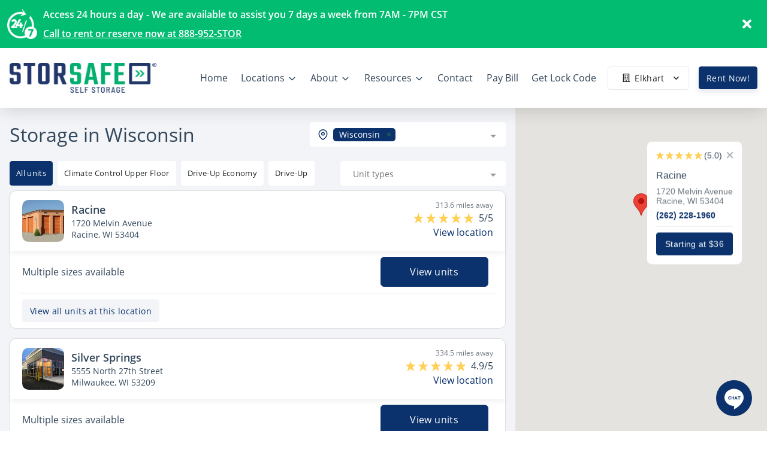

--- FILE ---
content_type: application/javascript; charset=UTF-8
request_url: https://www.storsafe.com/_nuxt/ed00b2e.js
body_size: 3013
content:
(window.webpackJsonp=window.webpackJsonp||[]).push([[193],{101:function(n,t,r){"use strict";r.d(t,"a",(function(){return e})),r.d(t,"b",(function(){return o})),r.d(t,"c",(function(){return c})),r.d(t,"d",(function(){return d})),r.d(t,"e",(function(){return f})),r.d(t,"f",(function(){return l})),r.d(t,"g",(function(){return B})),r.d(t,"h",(function(){return m})),r.d(t,"i",(function(){return v}));var e=40,o=35,c=13,d=27,f=36,l=37,B=39,m=32,v=38},126:function(n,t,r){"use strict";r.d(t,"b",(function(){return e})),r.d(t,"c",(function(){return o})),r.d(t,"a",(function(){return c}));var e="BvConfig",o="$bvConfig",c=["xs","sm","md","lg","xl"]},2:function(n,t,r){"use strict";r.d(t,"a",(function(){return e})),r.d(t,"b",(function(){return o})),r.d(t,"g",(function(){return c})),r.d(t,"j",(function(){return d})),r.d(t,"l",(function(){return f})),r.d(t,"o",(function(){return l})),r.d(t,"r",(function(){return B})),r.d(t,"s",(function(){return m})),r.d(t,"c",(function(){return v})),r.d(t,"d",(function(){return y})),r.d(t,"e",(function(){return h})),r.d(t,"f",(function(){return w})),r.d(t,"h",(function(){return T})),r.d(t,"i",(function(){return x})),r.d(t,"k",(function(){return F})),r.d(t,"n",(function(){return k})),r.d(t,"m",(function(){return C})),r.d(t,"p",(function(){return O})),r.d(t,"q",(function(){return I}));var e=void 0,o=Array,c=Boolean,d=(Date,Function),f=Number,l=Object,B=RegExp,m=String,v=[o,d],y=[o,l],h=[o,l,m],w=[o,m],T=[c,f,m],x=[c,m],F=[d,m],k=[f,m],C=[f,l,m],O=[l,d],I=[l,m]},217:function(n,t,r){"use strict";r.d(t,"f",(function(){return e})),r.d(t,"e",(function(){return o})),r.d(t,"b",(function(){return c})),r.d(t,"a",(function(){return d})),r.d(t,"d",(function(){return f})),r.d(t,"c",(function(){return l}));var e="top-start",o="top-end",c="bottom-start",d="bottom-end",f="right-start",l="left-start"},3:function(n,t,r){"use strict";r.d(t,"a",(function(){return e})),r.d(t,"b",(function(){return o})),r.d(t,"c",(function(){return c})),r.d(t,"d",(function(){return d})),r.d(t,"e",(function(){return f})),r.d(t,"f",(function(){return l})),r.d(t,"g",(function(){return B})),r.d(t,"h",(function(){return m})),r.d(t,"i",(function(){return v})),r.d(t,"j",(function(){return y})),r.d(t,"k",(function(){return h})),r.d(t,"l",(function(){return w})),r.d(t,"m",(function(){return T})),r.d(t,"n",(function(){return x})),r.d(t,"o",(function(){return F})),r.d(t,"p",(function(){return k})),r.d(t,"q",(function(){return C})),r.d(t,"r",(function(){return O})),r.d(t,"s",(function(){return I})),r.d(t,"u",(function(){return E})),r.d(t,"v",(function(){return P})),r.d(t,"w",(function(){return D})),r.d(t,"x",(function(){return G})),r.d(t,"y",(function(){return S})),r.d(t,"z",(function(){return j})),r.d(t,"A",(function(){return V})),r.d(t,"B",(function(){return L})),r.d(t,"C",(function(){return M})),r.d(t,"D",(function(){return N})),r.d(t,"E",(function(){return R})),r.d(t,"F",(function(){return A})),r.d(t,"G",(function(){return z})),r.d(t,"H",(function(){return _})),r.d(t,"I",(function(){return H})),r.d(t,"J",(function(){return J})),r.d(t,"K",(function(){return $})),r.d(t,"L",(function(){return K})),r.d(t,"M",(function(){return Z})),r.d(t,"N",(function(){return W})),r.d(t,"O",(function(){return Q})),r.d(t,"P",(function(){return U})),r.d(t,"Q",(function(){return X})),r.d(t,"R",(function(){return Y})),r.d(t,"S",(function(){return nn})),r.d(t,"T",(function(){return tn})),r.d(t,"U",(function(){return rn})),r.d(t,"V",(function(){return un})),r.d(t,"W",(function(){return en})),r.d(t,"X",(function(){return on})),r.d(t,"Y",(function(){return cn})),r.d(t,"Z",(function(){return dn})),r.d(t,"ab",(function(){return fn})),r.d(t,"bb",(function(){return an})),r.d(t,"cb",(function(){return sn})),r.d(t,"db",(function(){return pn})),r.d(t,"eb",(function(){return ln})),r.d(t,"fb",(function(){return bn})),r.d(t,"gb",(function(){return Bn})),r.d(t,"hb",(function(){return mn})),r.d(t,"ib",(function(){return vn})),r.d(t,"jb",(function(){return yn})),r.d(t,"kb",(function(){return hn})),r.d(t,"lb",(function(){return gn})),r.d(t,"mb",(function(){return wn})),r.d(t,"nb",(function(){return Tn})),r.d(t,"ob",(function(){return xn})),r.d(t,"sb",(function(){return Fn})),r.d(t,"tb",(function(){return kn})),r.d(t,"ub",(function(){return Cn})),r.d(t,"vb",(function(){return On})),r.d(t,"wb",(function(){return In})),r.d(t,"xb",(function(){return En})),r.d(t,"zb",(function(){return Pn})),r.d(t,"Ab",(function(){return Dn})),r.d(t,"Bb",(function(){return Gn})),r.d(t,"Cb",(function(){return Sn})),r.d(t,"Db",(function(){return jn})),r.d(t,"Eb",(function(){return Vn})),r.d(t,"Gb",(function(){return Ln})),r.d(t,"Jb",(function(){return Mn})),r.d(t,"t",(function(){return Nn})),r.d(t,"pb",(function(){return Rn})),r.d(t,"qb",(function(){return An})),r.d(t,"rb",(function(){return zn})),r.d(t,"yb",(function(){return _n})),r.d(t,"Fb",(function(){return Hn})),r.d(t,"Hb",(function(){return qn})),r.d(t,"Ib",(function(){return Jn})),r.d(t,"Kb",(function(){return $n})),r.d(t,"Lb",(function(){return Kn})),r.d(t,"Mb",(function(){return Zn}));var e="BAlert",o="BBadge",c="BBreadcrumb",d="BBreadcrumbItem",f="BBreadcrumbLink",l="BButton",B="BButtonClose",m="BCard",v="BCardBody",y="BCardFooter",h="BCardGroup",w="BCardHeader",T="BCardImg",x="BCardImgLazy",F="BCardSubTitle",k="BCardText",C="BCardTitle",O="BCol",I="BCollapse",E="BDropdown",P="BDropdownDivider",D="BDropdownForm",G="BDropdownGroup",S="BDropdownHeader",j="BDropdownItem",V="BDropdownItemButton",L="BDropdownText",M="BForm",N="BFormCheckbox",R="BFormCheckboxGroup",A="BFormDatalist",z="BFormGroup",_="BFormInput",H="BFormInvalidFeedback",J="BFormRadio",$="BFormRadioGroup",K="BFormRow",Z="BFormSelect",W="BFormSelectOption",Q="BFormSelectOptionGroup",U="BFormText",X="BFormTextarea",Y="BFormValidFeedback",nn="BImg",tn="BImgLazy",rn="BInputGroup",un="BInputGroupAddon",en="BInputGroupAppend",on="BInputGroupPrepend",cn="BInputGroupText",dn="BLink",fn="BListGroup",an="BListGroupItem",sn="BModal",pn="BMsgBox",ln="BNav",bn="BNavbar",Bn="BNavbarBrand",mn="BNavbarNav",vn="BNavbarToggle",yn="BNavForm",hn="BNavItem",gn="BNavItemDropdown",wn="BNavText",Tn="BPagination",xn="BPopover",Fn="BProgress",kn="BProgressBar",Cn="BTab",On="BTable",In="BTableCell",En="BTabs",Pn="BTbody",Dn="BTfoot",Gn="BTh",Sn="BThead",jn="BToast",Vn="BToaster",Ln="BTooltip",Mn="BTr",Nn="BVCollapse",Rn="BVPopover",An="BVPopoverTemplate",zn="BVPopper",_n="BVTabButton",Hn="BVToastPop",qn="BVTooltip",Jn="BVTooltipTemplate",$n="BVTransition",Kn="BVTransporter",Zn="BVTransporterTarget"},32:function(n,t,r){"use strict";r.d(t,"a",(function(){return e})),r.d(t,"b",(function(){return o})),r.d(t,"c",(function(){return c})),r.d(t,"d",(function(){return d})),r.d(t,"e",(function(){return f})),r.d(t,"f",(function(){return l})),r.d(t,"g",(function(){return B})),r.d(t,"h",(function(){return m})),r.d(t,"i",(function(){return v})),r.d(t,"j",(function(){return y})),r.d(t,"k",(function(){return h})),r.d(t,"l",(function(){return w})),r.d(t,"m",(function(){return T})),r.d(t,"n",(function(){return x})),r.d(t,"o",(function(){return F})),r.d(t,"p",(function(){return k})),r.d(t,"q",(function(){return C})),r.d(t,"r",(function(){return O})),r.d(t,"s",(function(){return I})),r.d(t,"t",(function(){return E})),r.d(t,"u",(function(){return P})),r.d(t,"v",(function(){return D})),r.d(t,"w",(function(){return G})),r.d(t,"x",(function(){return S})),r.d(t,"y",(function(){return j})),r.d(t,"z",(function(){return V})),r.d(t,"A",(function(){return L})),r.d(t,"B",(function(){return M})),r.d(t,"C",(function(){return N})),r.d(t,"D",(function(){return R})),r.d(t,"E",(function(){return A})),r.d(t,"F",(function(){return z})),r.d(t,"G",(function(){return _})),r.d(t,"H",(function(){return H})),r.d(t,"I",(function(){return J})),r.d(t,"J",(function(){return $})),r.d(t,"K",(function(){return K})),r.d(t,"L",(function(){return Z})),r.d(t,"M",(function(){return W})),r.d(t,"N",(function(){return Q}));var e="append",o="bottom-row",c="button-content",d="custom-foot",f="default",l="description",B="dismiss",m="ellipsis-text",v="empty",y="emptyfiltered",h="first",w="first-text",T="footer",x="header",F="invalid-feedback",k="label",C="last-text",O="modal-backdrop",I="modal-cancel",E="modal-footer",P="modal-header",D="modal-header-close",G="modal-ok",S="modal-title",j="next-text",V="page",L="prepend",M="prev-text",N="row-details",R="table-busy",A="table-caption",z="table-colgroup",_="tabs-end",H="tabs-start",J="text",$="thead-top",K="title",Z="toast-title",W="top-row",Q="valid-feedback"},34:function(n,t,r){"use strict";r.d(t,"f",(function(){return e})),r.d(t,"e",(function(){return d})),r.d(t,"c",(function(){return f})),r.d(t,"g",(function(){return l})),r.d(t,"i",(function(){return B})),r.d(t,"a",(function(){return m})),r.d(t,"h",(function(){return h})),r.d(t,"d",(function(){return w})),r.d(t,"b",(function(){return T}));var e="undefined"!=typeof window,o="undefined"!=typeof document,c="undefined"!=typeof navigator,d="undefined"!=typeof Promise,f="undefined"!=typeof MutationObserver||"undefined"!=typeof WebKitMutationObserver||"undefined"!=typeof MozMutationObserver,l=e&&o&&c,B=e?window:{},m=o?document:{},v=c?navigator:{},y=(v.userAgent||"").toLowerCase(),h=y.indexOf("jsdom")>0,w=(/msie|trident/.test(y),function(){var n=!1;if(l)try{var t={get passive(){n=!0}};B.addEventListener("test",t,t),B.removeEventListener("test",t,t)}catch(t){n=!1}return n}()),T=(l&&("ontouchstart"in m.documentElement||v.maxTouchPoints),l&&Boolean(B.PointerEvent||B.MSPointerEvent),l&&"IntersectionObserver"in B&&"IntersectionObserverEntry"in B&&"intersectionRatio"in B.IntersectionObserverEntry.prototype)},365:function(n,t,r){"use strict";r.d(t,"a",(function(){return e}));var e="show"},6:function(n,t,r){"use strict";r.d(t,"a",(function(){return e})),r.d(t,"b",(function(){return o})),r.d(t,"c",(function(){return c})),r.d(t,"d",(function(){return d})),r.d(t,"e",(function(){return f})),r.d(t,"f",(function(){return l})),r.d(t,"g",(function(){return B})),r.d(t,"h",(function(){return m})),r.d(t,"i",(function(){return v})),r.d(t,"j",(function(){return y})),r.d(t,"k",(function(){return h})),r.d(t,"l",(function(){return w})),r.d(t,"m",(function(){return T})),r.d(t,"n",(function(){return x})),r.d(t,"o",(function(){return F})),r.d(t,"p",(function(){return k})),r.d(t,"q",(function(){return C})),r.d(t,"r",(function(){return O})),r.d(t,"s",(function(){return I})),r.d(t,"t",(function(){return E})),r.d(t,"u",(function(){return P})),r.d(t,"v",(function(){return D})),r.d(t,"w",(function(){return G})),r.d(t,"x",(function(){return S})),r.d(t,"y",(function(){return j})),r.d(t,"z",(function(){return V})),r.d(t,"A",(function(){return L})),r.d(t,"B",(function(){return M})),r.d(t,"C",(function(){return N})),r.d(t,"D",(function(){return R})),r.d(t,"E",(function(){return A})),r.d(t,"F",(function(){return z})),r.d(t,"G",(function(){return _})),r.d(t,"H",(function(){return H})),r.d(t,"I",(function(){return J})),r.d(t,"J",(function(){return $})),r.d(t,"K",(function(){return K})),r.d(t,"L",(function(){return Z})),r.d(t,"M",(function(){return W})),r.d(t,"N",(function(){return Q})),r.d(t,"O",(function(){return U})),r.d(t,"P",(function(){return X})),r.d(t,"Q",(function(){return Y})),r.d(t,"R",(function(){return nn})),r.d(t,"S",(function(){return tn})),r.d(t,"V",(function(){return rn})),r.d(t,"W",(function(){return un})),r.d(t,"X",(function(){return en})),r.d(t,"Y",(function(){return on})),r.d(t,"Z",(function(){return cn})),r.d(t,"U",(function(){return dn})),r.d(t,"T",(function(){return fn}));var e="activate-tab",o="blur",c="cancel",d="change",f="changed",l="click",B="close",m="context-changed",v="destroyed",y="disable",h="disabled",w="dismissed",T="dismiss-count-down",x="enable",F="enabled",k="filtered",C="first",O="focusin",I="focusout",E="head-clicked",P="hidden",D="hide",G="input",S="last",j="mouseenter",V="mouseleave",L="next",M="ok",N="open",R="page-click",A="prev",z="refresh",_="refreshed",H="row-clicked",J="row-contextmenu",$="row-dblclicked",K="row-hovered",Z="row-middle-clicked",W="row-selected",Q="row-unhovered",U="show",X="shown",Y="sort-changed",nn="toggle",tn="update",rn="hook:beforeDestroy",un="hook:destroyed",en="update:",on="bv",cn="::",dn={passive:!0},fn={passive:!0,capture:!1}},65:function(n,t,r){"use strict";r.d(t,"a",(function(){return e})),r.d(t,"b",(function(){return o})),r.d(t,"d",(function(){return c})),r.d(t,"g",(function(){return d})),r.d(t,"h",(function(){return f})),r.d(t,"i",(function(){return l})),r.d(t,"j",(function(){return B})),r.d(t,"k",(function(){return m})),r.d(t,"l",(function(){return v})),r.d(t,"m",(function(){return y})),r.d(t,"o",(function(){return h})),r.d(t,"p",(function(){return w})),r.d(t,"q",(function(){return T})),r.d(t,"r",(function(){return x})),r.d(t,"s",(function(){return F})),r.d(t,"t",(function(){return k})),r.d(t,"u",(function(){return C})),r.d(t,"v",(function(){return O})),r.d(t,"e",(function(){return I})),r.d(t,"f",(function(){return E})),r.d(t,"n",(function(){return P})),r.d(t,"c",(function(){return D}));var e=/\[(\d+)]/g,o=/^(BV?)/,c=/^\d+$/,d=/^#/,f=/^#[A-Za-z]+[\w\-:.]*$/,l=/(<([^>]+)>)/gi,B=/\B([A-Z])/g,m=/([a-z])([A-Z])/g,v=/^[0-9]*\.?[0-9]+$/,y=/\+/g,h=/[-/\\^$*+?.()|[\]{}]/g,w=/[\s\uFEFF\xA0]+/g,T=/\s+/,x=/(\s|^)(\w)/g,F=/^\s+/,k=/\s+$/,C=/_/g,O=/-(\w)/g,I=/%2C/g,E=/[!'()*]/g,P=/^(\?|#|&)/,D=/^col-/},99:function(n,t,r){"use strict";r.d(t,"a",(function(){return h})),r.d(t,"c",(function(){return w})),r.d(t,"d",(function(){return T})),r.d(t,"b",(function(){return x}));var e=r(34);function o(n){return o="function"==typeof Symbol&&"symbol"==typeof Symbol.iterator?function(n){return typeof n}:function(n){return n&&"function"==typeof Symbol&&n.constructor===Symbol&&n!==Symbol.prototype?"symbol":typeof n},o(n)}function c(n,t){if(!(n instanceof t))throw new TypeError("Cannot call a class as a function")}function d(n,t){if("function"!=typeof t&&null!==t)throw new TypeError("Super expression must either be null or a function");n.prototype=Object.create(t&&t.prototype,{constructor:{value:n,writable:!0,configurable:!0}}),t&&v(n,t)}function f(n){var t=m();return function(){var r,e=y(n);if(t){var c=y(this).constructor;r=Reflect.construct(e,arguments,c)}else r=e.apply(this,arguments);return function(n,t){if(t&&("object"===o(t)||"function"==typeof t))return t;return function(n){if(void 0===n)throw new ReferenceError("this hasn't been initialised - super() hasn't been called");return n}(n)}(this,r)}}function l(n){var t="function"==typeof Map?new Map:void 0;return l=function(n){if(null===n||(r=n,-1===Function.toString.call(r).indexOf("[native code]")))return n;var r;if("function"!=typeof n)throw new TypeError("Super expression must either be null or a function");if(void 0!==t){if(t.has(n))return t.get(n);t.set(n,e)}function e(){return B(n,arguments,y(this).constructor)}return e.prototype=Object.create(n.prototype,{constructor:{value:e,enumerable:!1,writable:!0,configurable:!0}}),v(e,n)},l(n)}function B(n,t,r){return B=m()?Reflect.construct:function(n,t,r){var a=[null];a.push.apply(a,t);var e=new(Function.bind.apply(n,a));return r&&v(e,r.prototype),e},B.apply(null,arguments)}function m(){if("undefined"==typeof Reflect||!Reflect.construct)return!1;if(Reflect.construct.sham)return!1;if("function"==typeof Proxy)return!0;try{return Date.prototype.toString.call(Reflect.construct(Date,[],(function(){}))),!0}catch(n){return!1}}function v(n,p){return v=Object.setPrototypeOf||function(n,p){return n.__proto__=p,n},v(n,p)}function y(n){return y=Object.setPrototypeOf?Object.getPrototypeOf:function(n){return n.__proto__||Object.getPrototypeOf(n)},y(n)}var h=e.f?e.i.Element:function(n){d(r,n);var t=f(r);function r(){return c(this,r),t.apply(this,arguments)}return r}(l(Object)),w=e.f?e.i.HTMLElement:function(n){d(r,n);var t=f(r);function r(){return c(this,r),t.apply(this,arguments)}return r}(h),T=e.f?e.i.SVGElement:function(n){d(r,n);var t=f(r);function r(){return c(this,r),t.apply(this,arguments)}return r}(h),x=e.f?e.i.File:function(n){d(r,n);var t=f(r);function r(){return c(this,r),t.apply(this,arguments)}return r}(l(Object))}}]);

--- FILE ---
content_type: application/javascript; charset=UTF-8
request_url: https://www.storsafe.com/_nuxt/c9d4aa3.js
body_size: 7463
content:
/*! For license information please see LICENSES */
(window.webpackJsonp=window.webpackJsonp||[]).push([[77],{1125:function(t,e,r){"use strict";r(611)},1126:function(t,e,r){var n=r(58)((function(i){return i[1]}));n.push([t.i,".basic-wrap .error-footer{margin-top:200px}",""]),n.locals={},t.exports=n},1127:function(t,e,r){"use strict";r(612)},1128:function(t,e,r){var n=r(58)((function(i){return i[1]}));n.push([t.i,".pug-cust-portal-payment-page-wrap{display:-webkit-box;display:-ms-flexbox;display:flex;-webkit-box-orient:vertical;-webkit-box-direction:normal;background:var(--white)!important;-ms-flex-direction:column;flex-direction:column;min-height:100vh;z-index:2}.pug-cust-portal-payment-page-wrap nav{display:-webkit-box;display:-ms-flexbox;display:flex;margin:0}.pug-cust-portal-payment-page-wrap .main-footer{margin-top:0}@media screen and (max-width:768px){.pug-cust-portal-payment-page-wrap{margin-bottom:70px}}",""]),n.locals={},t.exports=n},1129:function(t,e,r){"use strict";r(613)},1130:function(t,e,r){var n=r(58)((function(i){return i[1]}));n.push([t.i,"nav{margin:0;padding:0}.pug-cust-portal-page-wrap,nav{display:-webkit-box;display:-ms-flexbox;display:flex}.pug-cust-portal-page-wrap{-webkit-box-flex:1;-ms-flex:1 0;flex:1 0;-webkit-box-orient:vertical;-webkit-box-direction:normal;-ms-flex-direction:column;flex-direction:column;min-height:100vh;z-index:2}.pug-cust-portal-page-wrap:not(.bg-white){background:var(--light)!important}.main-footer{margin-top:auto}",""]),n.locals={},t.exports=n},1133:function(t,e,r){"use strict";r(615)},1134:function(t,e,r){var n=r(58)((function(i){return i[1]}));n.push([t.i,".navbar-wrap{background:#fff;min-height:100px;z-index:999999}@media screen and (max-width:992px){.navbar-wrap{min-height:55px}}nav{margin:0;padding:0}.pug-page-wrap,nav{display:-webkit-box;display:-ms-flexbox;display:flex}.pug-page-wrap{-webkit-box-flex:1;-ms-flex:1 0;flex:1 0;-webkit-box-orient:vertical;-webkit-box-direction:normal;-ms-flex-direction:column;flex-direction:column;min-height:100vh}.main-footer{margin-top:auto}.iframe{display:none!important;height:1px!important;opacity:0!important;pointer-events:none!important;width:1px!important}.iframe-container{bottom:0!important;display:inline!important;display:initial!important;height:96px;position:fixed!important;width:100px;z-index:2147483647}",""]),n.locals={},t.exports=n},1143:function(t,e,r){"use strict";r(621)},1144:function(t,e,r){var n=r(58)((function(i){return i[1]}));n.push([t.i,'.rental-flow-wrapper{display:-webkit-box;display:-ms-flexbox;display:flex;min-height:100vh;position:relative;-webkit-box-orient:vertical;-webkit-box-direction:normal;-ms-flex-direction:column;flex-direction:column;line-height:1.2;z-index:2}.rental-flow-wrapper.toolbar-open{margin-bottom:75px}.rental-flow-wrapper .mobile-receipt-toolbar{height:35px}.rental-flow-wrapper .mobile-receipt-toolbar.opened:after{background-color:rgba(0,0,0,.125);content:"";height:1px;left:0;position:absolute;right:0;top:35px;width:100%;z-index:1}.rental-receipt--large{padding-top:51px}',""]),n.locals={},t.exports=n},1151:function(t,e,r){"use strict";r(625)},1152:function(t,e,r){var n=r(58)((function(i){return i[1]}));n.push([t.i,"nav{margin:0;padding:0}.pug-page-wrap.insights-view-unit-wrapper,nav{display:-webkit-box;display:-ms-flexbox;display:flex}.pug-page-wrap.insights-view-unit-wrapper{-webkit-box-flex:1;-ms-flex:1 0;flex:1 0;-webkit-box-orient:vertical;-webkit-box-direction:normal;-ms-flex-direction:column;flex-direction:column;min-height:100vh}.pug-page-wrap.insights-view-unit-wrapper .main-footer{margin-bottom:70px;margin-top:auto}",""]),n.locals={},t.exports=n},1153:function(t,e,r){"use strict";r(626)},1154:function(t,e,r){var n=r(58)((function(i){return i[1]}));n.push([t.i,"[data-v-1c3e29bd] nav{display:-webkit-box;display:-ms-flexbox;display:flex}[data-v-1c3e29bd] .vue-fixed-header{display:-webkit-box;display:-ms-flexbox;display:flex;left:0;position:fixed!important;top:0;width:100%;z-index:1000}.pug-page-wrap[data-v-1c3e29bd]{display:-webkit-box;display:-ms-flexbox;display:flex;-webkit-box-flex:1;-ms-flex:1 0;flex:1 0;-webkit-box-orient:vertical;-webkit-box-direction:normal;-ms-flex-direction:column;flex-direction:column;min-height:100vh}.main-footer[data-v-1c3e29bd]{margin-top:auto;position:relative;z-index:6}",""]),n.locals={},t.exports=n},1155:function(t,e,r){"use strict";r(627)},1156:function(t,e,r){var n=r(58)((function(i){return i[1]}));n.push([t.i,"nav{margin:0;padding:0}.pug-page-wrap,nav{display:-webkit-box;display:-ms-flexbox;display:flex}.pug-page-wrap{-webkit-box-flex:1;-ms-flex:1 0;flex:1 0;-webkit-box-orient:vertical;-webkit-box-direction:normal;-ms-flex-direction:column;flex-direction:column;min-height:100vh}.main-footer{margin-top:auto}",""]),n.locals={},t.exports=n},1193:function(t,e,r){"use strict";r(635)},1194:function(t,e,r){var n=r(58)((function(i){return i[1]}));n.push([t.i,'.rental-flow-wrapper{display:-webkit-box;display:-ms-flexbox;display:flex;min-height:100vh;position:relative;-webkit-box-orient:vertical;-webkit-box-direction:normal;-ms-flex-direction:column;flex-direction:column;line-height:1.2;z-index:2}.rental-flow-wrapper.toolbar-open{margin-bottom:75px}.rental-flow-wrapper .rental-receipt-bg{height:100%;left:0;position:absolute;top:0;width:100%}.rental-flow-wrapper .mobile-receipt-toolbar{height:35px}.rental-flow-wrapper .mobile-receipt-toolbar.opened:after{background-color:rgba(0,0,0,.125);content:"";height:1px;left:0;position:absolute;right:0;top:35px;width:100%;z-index:1}.rental-receipt--large{padding-top:51px}',""]),n.locals={},t.exports=n},1197:function(t,e,r){"use strict";r(637)},1198:function(t,e,r){var n=r(58)((function(i){return i[1]}));n.push([t.i,"nav{margin:0;padding:0}.pug-page-wrap.view-unit-wrapper,nav{display:-webkit-box;display:-ms-flexbox;display:flex}.pug-page-wrap.view-unit-wrapper{-webkit-box-flex:1;-ms-flex:1 0;flex:1 0;-webkit-box-orient:vertical;-webkit-box-direction:normal;-ms-flex-direction:column;flex-direction:column;min-height:100vh}.pug-page-wrap.view-unit-wrapper .main-footer{margin-bottom:70px;margin-top:auto}",""]),n.locals={},t.exports=n},191:function(t,e,r){"use strict";r(13),r(16),r(63);var n=r(104),o={name:"ErrorLayout",layout:"basic-error",props:{error:{type:Object,default:function(){return{}}}},data:function(){return{count:3,shouldRedirect:!0}},computed:{errorCode:function(){return this.error.statusCode||404},errorMessage:function(){return 404===this.errorCode?{code:this.errorCode,title:"This page wasn't found.",description:"Go back to our homepage or try to refresh this page.",image:"https://www.storagepug.com/hubfs/New-StoragePug-Website-Nov-2019/Error%20Notification/Tiny/admin-illustration-01.png"}:{code:this.errorCode,title:this.error.message,description:"Go back to our homepage or try to refresh this page.",image:"https://www.storagepug.com/hubfs/New-StoragePug-Website-Nov-2019/Error%20Notification/Tiny/admin-illustration-01.png"}}},created:function(){this.shouldRedirect=!Object(n.a)(this.$route.fullPath)},mounted:function(){var t=this;if(this.shouldRedirect)var e=setInterval((function(){--t.count<1&&(clearInterval(e),t.$router.push("/",t.$router.go))}),1e3);else console.log("bad");this.sendHotjarTag(["Error Page"])}},c=r(19),component=Object(c.a)(o,(function(){var t=this,e=t._self._c;return e("div",{staticClass:"error-wrap"},[e("div",{staticClass:"container",attrs:{"data-test":"ErrorPage"}},[e("div",{staticClass:"row my-5"},[e("div",{staticClass:"col text-center"},[e("h1",[t._v("Oops! 😬 "+t._s(t.errorMessage.title))]),e("p",[t._v(t._s(t.errorMessage.code)+" error. "+t._s(t.errorMessage.description))])])]),e("div",{staticClass:"row mt-5"},[e("div",{staticClass:"col text-center"},[e("b-img-lazy",{staticStyle:{"max-width":"90%"},attrs:{src:t.errorMessage.image}})],1)]),t.shouldRedirect?e("div",{staticClass:"row mb-5 mt-3"},[e("div",{staticClass:"col text-center"},[e("p",[t._v("Redirecting in "+t._s(t.count))])])]):t._e(),e("div",{staticClass:"row mt-5"},[e("div",{staticClass:"col text-center mt-3"},[e("b-button",{attrs:{type:"button",variant:"primary",squared:t.isSquaredButton,pill:t.isPillButton,href:"/"}},[t._v("Home")])],1)])])])}),[],!1,null,null,null);e.a=component.exports},611:function(t,e,r){var content=r(1126);content.__esModule&&(content=content.default),"string"==typeof content&&(content=[[t.i,content,""]]),content.locals&&(t.exports=content.locals);(0,r(59).default)("8a5e99f2",content,!0,{sourceMap:!1})},612:function(t,e,r){var content=r(1128);content.__esModule&&(content=content.default),"string"==typeof content&&(content=[[t.i,content,""]]),content.locals&&(t.exports=content.locals);(0,r(59).default)("9be8c0be",content,!0,{sourceMap:!1})},613:function(t,e,r){var content=r(1130);content.__esModule&&(content=content.default),"string"==typeof content&&(content=[[t.i,content,""]]),content.locals&&(t.exports=content.locals);(0,r(59).default)("2f8f27af",content,!0,{sourceMap:!1})},615:function(t,e,r){var content=r(1134);content.__esModule&&(content=content.default),"string"==typeof content&&(content=[[t.i,content,""]]),content.locals&&(t.exports=content.locals);(0,r(59).default)("669da27c",content,!0,{sourceMap:!1})},621:function(t,e,r){var content=r(1144);content.__esModule&&(content=content.default),"string"==typeof content&&(content=[[t.i,content,""]]),content.locals&&(t.exports=content.locals);(0,r(59).default)("2071d7ac",content,!0,{sourceMap:!1})},625:function(t,e,r){var content=r(1152);content.__esModule&&(content=content.default),"string"==typeof content&&(content=[[t.i,content,""]]),content.locals&&(t.exports=content.locals);(0,r(59).default)("2920f01a",content,!0,{sourceMap:!1})},626:function(t,e,r){var content=r(1154);content.__esModule&&(content=content.default),"string"==typeof content&&(content=[[t.i,content,""]]),content.locals&&(t.exports=content.locals);(0,r(59).default)("66ce295e",content,!0,{sourceMap:!1})},627:function(t,e,r){var content=r(1156);content.__esModule&&(content=content.default),"string"==typeof content&&(content=[[t.i,content,""]]),content.locals&&(t.exports=content.locals);(0,r(59).default)("3420bc01",content,!0,{sourceMap:!1})},635:function(t,e,r){var content=r(1194);content.__esModule&&(content=content.default),"string"==typeof content&&(content=[[t.i,content,""]]),content.locals&&(t.exports=content.locals);(0,r(59).default)("07c2882e",content,!0,{sourceMap:!1})},637:function(t,e,r){var content=r(1198);content.__esModule&&(content=content.default),"string"==typeof content&&(content=[[t.i,content,""]]),content.locals&&(t.exports=content.locals);(0,r(59).default)("3b09711e",content,!0,{sourceMap:!1})},849:function(t,e,r){"use strict";var n=r(11),o=(r(13),r(16),r(15),r(9),r(24),r(25),r(10),r(20),r(49),r(29),r(50),r(45),r(39),r(51),r(52),r(53),r(48),r(42),r(22),r(23),r(44),r(8)),c=r.n(o),l=r(118),h=r(47),f=r.n(h),d=r(157);function v(){v=function(){return e};var t,e={},r=Object.prototype,o=r.hasOwnProperty,c=Object.defineProperty||function(t,e,r){t[e]=r.value},i="function"==typeof Symbol?Symbol:{},a=i.iterator||"@@iterator",l=i.asyncIterator||"@@asyncIterator",u=i.toStringTag||"@@toStringTag";function h(t,e,r){return Object.defineProperty(t,e,{value:r,enumerable:!0,configurable:!0,writable:!0}),t[e]}try{h({},"")}catch(t){h=function(t,e,r){return t[e]=r}}function f(t,e,r,n){var i=e&&e.prototype instanceof L?e:L,a=Object.create(i.prototype),o=new S(n||[]);return c(a,"_invoke",{value:N(t,r,o)}),a}function d(t,e,r){try{return{type:"normal",arg:t.call(e,r)}}catch(t){return{type:"throw",arg:t}}}e.wrap=f;var y="suspendedStart",m="suspendedYield",w="executing",s="completed",x={};function L(){}function _(){}function E(){}var p={};h(p,a,(function(){return this}));var O=Object.getPrototypeOf,j=O&&O(O(P([])));j&&j!==r&&o.call(j,a)&&(p=j);var g=E.prototype=L.prototype=Object.create(p);function k(t){["next","throw","return"].forEach((function(e){h(t,e,(function(t){return this._invoke(e,t)}))}))}function C(t,e){function r(c,l,i,a){var h=d(t[c],t,l);if("throw"!==h.type){var u=h.arg,f=u.value;return f&&"object"==Object(n.a)(f)&&o.call(f,"__await")?e.resolve(f.__await).then((function(t){r("next",t,i,a)}),(function(t){r("throw",t,i,a)})):e.resolve(f).then((function(t){u.value=t,i(u)}),(function(t){return r("throw",t,i,a)}))}a(h.arg)}var l;c(this,"_invoke",{value:function(t,n){function o(){return new e((function(e,o){r(t,n,e,o)}))}return l=l?l.then(o,o):o()}})}function N(e,r,n){var o=y;return function(i,a){if(o===w)throw Error("Generator is already running");if(o===s){if("throw"===i)throw a;return{value:t,done:!0}}for(n.method=i,n.arg=a;;){var c=n.delegate;if(c){var u=G(c,n);if(u){if(u===x)continue;return u}}if("next"===n.method)n.sent=n._sent=n.arg;else if("throw"===n.method){if(o===y)throw o=s,n.arg;n.dispatchException(n.arg)}else"return"===n.method&&n.abrupt("return",n.arg);o=w;var p=d(e,r,n);if("normal"===p.type){if(o=n.done?s:m,p.arg===x)continue;return{value:p.arg,done:n.done}}"throw"===p.type&&(o=s,n.method="throw",n.arg=p.arg)}}}function G(e,r){var n=r.method,o=e.iterator[n];if(o===t)return r.delegate=null,"throw"===n&&e.iterator.return&&(r.method="return",r.arg=t,G(e,r),"throw"===r.method)||"return"!==n&&(r.method="throw",r.arg=new TypeError("The iterator does not provide a '"+n+"' method")),x;var i=d(o,e.iterator,r.arg);if("throw"===i.type)return r.method="throw",r.arg=i.arg,r.delegate=null,x;var a=i.arg;return a?a.done?(r[e.resultName]=a.value,r.next=e.nextLoc,"return"!==r.method&&(r.method="next",r.arg=t),r.delegate=null,x):a:(r.method="throw",r.arg=new TypeError("iterator result is not an object"),r.delegate=null,x)}function H(t){var e={tryLoc:t[0]};1 in t&&(e.catchLoc=t[1]),2 in t&&(e.finallyLoc=t[2],e.afterLoc=t[3]),this.tryEntries.push(e)}function F(t){var e=t.completion||{};e.type="normal",delete e.arg,t.completion=e}function S(t){this.tryEntries=[{tryLoc:"root"}],t.forEach(H,this),this.reset(!0)}function P(e){if(e||""===e){var r=e[a];if(r)return r.call(e);if("function"==typeof e.next)return e;if(!isNaN(e.length)){var c=-1,i=function r(){for(;++c<e.length;)if(o.call(e,c))return r.value=e[c],r.done=!1,r;return r.value=t,r.done=!0,r};return i.next=i}}throw new TypeError(Object(n.a)(e)+" is not iterable")}return _.prototype=E,c(g,"constructor",{value:E,configurable:!0}),c(E,"constructor",{value:_,configurable:!0}),_.displayName=h(E,u,"GeneratorFunction"),e.isGeneratorFunction=function(t){var e="function"==typeof t&&t.constructor;return!!e&&(e===_||"GeneratorFunction"===(e.displayName||e.name))},e.mark=function(t){return Object.setPrototypeOf?Object.setPrototypeOf(t,E):(t.__proto__=E,h(t,u,"GeneratorFunction")),t.prototype=Object.create(g),t},e.awrap=function(t){return{__await:t}},k(C.prototype),h(C.prototype,l,(function(){return this})),e.AsyncIterator=C,e.async=function(t,r,n,o,i){void 0===i&&(i=Promise);var a=new C(f(t,r,n,o),i);return e.isGeneratorFunction(r)?a:a.next().then((function(t){return t.done?t.value:a.next()}))},k(g),h(g,u,"Generator"),h(g,a,(function(){return this})),h(g,"toString",(function(){return"[object Generator]"})),e.keys=function(t){var e=Object(t),r=[];for(var n in e)r.push(n);return r.reverse(),function t(){for(;r.length;){var n=r.pop();if(n in e)return t.value=n,t.done=!1,t}return t.done=!0,t}},e.values=P,S.prototype={constructor:S,reset:function(e){if(this.prev=0,this.next=0,this.sent=this._sent=t,this.done=!1,this.delegate=null,this.method="next",this.arg=t,this.tryEntries.forEach(F),!e)for(var r in this)"t"===r.charAt(0)&&o.call(this,r)&&!isNaN(+r.slice(1))&&(this[r]=t)},stop:function(){this.done=!0;var t=this.tryEntries[0].completion;if("throw"===t.type)throw t.arg;return this.rval},dispatchException:function(e){if(this.done)throw e;var r=this;function n(n,o){return a.type="throw",a.arg=e,r.next=n,o&&(r.method="next",r.arg=t),!!o}for(var c=this.tryEntries.length-1;c>=0;--c){var i=this.tryEntries[c],a=i.completion;if("root"===i.tryLoc)return n("end");if(i.tryLoc<=this.prev){var l=o.call(i,"catchLoc"),u=o.call(i,"finallyLoc");if(l&&u){if(this.prev<i.catchLoc)return n(i.catchLoc,!0);if(this.prev<i.finallyLoc)return n(i.finallyLoc)}else if(l){if(this.prev<i.catchLoc)return n(i.catchLoc,!0)}else{if(!u)throw Error("try statement without catch or finally");if(this.prev<i.finallyLoc)return n(i.finallyLoc)}}}},abrupt:function(t,e){for(var r=this.tryEntries.length-1;r>=0;--r){var n=this.tryEntries[r];if(n.tryLoc<=this.prev&&o.call(n,"finallyLoc")&&this.prev<n.finallyLoc){var i=n;break}}i&&("break"===t||"continue"===t)&&i.tryLoc<=e&&e<=i.finallyLoc&&(i=null);var a=i?i.completion:{};return a.type=t,a.arg=e,i?(this.method="next",this.next=i.finallyLoc,x):this.complete(a)},complete:function(t,e){if("throw"===t.type)throw t.arg;return"break"===t.type||"continue"===t.type?this.next=t.arg:"return"===t.type?(this.rval=this.arg=t.arg,this.method="return",this.next="end"):"normal"===t.type&&e&&(this.next=e),x},finish:function(t){for(var e=this.tryEntries.length-1;e>=0;--e){var r=this.tryEntries[e];if(r.finallyLoc===t)return this.complete(r.completion,r.afterLoc),F(r),x}},catch:function(t){for(var e=this.tryEntries.length-1;e>=0;--e){var r=this.tryEntries[e];if(r.tryLoc===t){var n=r.completion;if("throw"===n.type){var o=n.arg;F(r)}return o}}throw Error("illegal catch attempt")},delegateYield:function(e,r,n){return this.delegate={iterator:P(e),resultName:r,nextLoc:n},"next"===this.method&&(this.arg=t),x}},e}var y,m,w={name:"basic",components:{ComponentGenerator:l.default},mixins:[d.a],beforeRouteLeave:(m=c()(v().mark((function t(e,r,n){return v().wrap((function(t){for(;;)switch(t.prev=t.next){case 0:console.log("🚀 ~ file: error.vue ~ line 69 ~ beforeRouteLeave ~ to, from, next",e,r,n);case 1:case"end":return t.stop()}}),t)}))),function(t,e,r){return m.apply(this,arguments)}),created:(y=c()(v().mark((function t(){var e,r,n,o,c,l,h,d,y;return v().wrap((function(t){for(;;)switch(t.prev=t.next){case 0:if(t.prev=0,!(this&&this.$store&&this.$store.dispatch)){t.next=23;break}return e="https://storage.googleapis.com/pizza-clients/"+this.$config.stage+"/"+this.$config.accountID,t.next=5,f.a.get(e+"/website.json");case 5:return r=t.sent,n=r.data,t.next=9,f.a.get(e+"/account.json");case 9:return o=t.sent,c=o.data,t.next=13,f.a.get(e+"/locations/all.json");case 13:return l=t.sent,h=l.data,t.next=17,f.a.get(e+"/nav-menus.json");case 17:d=t.sent,y=d.data,this.$store.dispatch("clientWebsite/setAccount",c,{root:!0}),this.$store.dispatch("clientWebsite/setLocations",h,{root:!0}),this.$store.dispatch("clientWebsite/setMenus",y,{root:!0}),this.$store.dispatch("clientWebsite/setWebsite",n,{root:!0});case 23:t.next=28;break;case 25:t.prev=25,t.t0=t.catch(0),this&&this.$rollbar&&this.$rollbar.error("Error loading website on 404 page",t.t0);case 28:case"end":return t.stop()}}),t,this,[[0,25]])}))),function(){return y.apply(this,arguments)})},x=w,L=(r(1125),r(19)),component=Object(L.a)(x,(function(){var t=this,e=t._self._c;return e("div",{staticClass:"basic-wrap"},[e("div",{staticClass:"navbar-wrapp"},[t.website&&t.website.nav_component?e("ComponentGenerator",{ref:"navBar",attrs:{comp:t.website.nav_component}}):t._e(),e("nuxt"),e("div",{attrs:{id:"pug-footer"}},[t.website&&t.website.footer_component?e("ComponentGenerator",{ref:"footer",staticClass:"error-footer",attrs:{comp:t.website.footer_component}}):t._e()],1)],1)])}),[],!1,null,null,null);e.a=component.exports},850:function(t,e,r){"use strict";var n=r(11),o=(r(13),r(16),r(15),r(9),r(24),r(25),r(10),r(22),r(20),r(23),r(49),r(29),r(50),r(45),r(39),r(51),r(52),r(38),r(53),r(48),r(42),r(44),r(8)),c=r.n(o),l=r(18),h=r(157),f=r(118);function d(){d=function(){return e};var t,e={},r=Object.prototype,o=r.hasOwnProperty,c=Object.defineProperty||function(t,e,r){t[e]=r.value},i="function"==typeof Symbol?Symbol:{},a=i.iterator||"@@iterator",l=i.asyncIterator||"@@asyncIterator",u=i.toStringTag||"@@toStringTag";function h(t,e,r){return Object.defineProperty(t,e,{value:r,enumerable:!0,configurable:!0,writable:!0}),t[e]}try{h({},"")}catch(t){h=function(t,e,r){return t[e]=r}}function f(t,e,r,n){var i=e&&e.prototype instanceof L?e:L,a=Object.create(i.prototype),o=new S(n||[]);return c(a,"_invoke",{value:N(t,r,o)}),a}function v(t,e,r){try{return{type:"normal",arg:t.call(e,r)}}catch(t){return{type:"throw",arg:t}}}e.wrap=f;var y="suspendedStart",m="suspendedYield",w="executing",s="completed",x={};function L(){}function _(){}function E(){}var p={};h(p,a,(function(){return this}));var O=Object.getPrototypeOf,j=O&&O(O(P([])));j&&j!==r&&o.call(j,a)&&(p=j);var g=E.prototype=L.prototype=Object.create(p);function k(t){["next","throw","return"].forEach((function(e){h(t,e,(function(t){return this._invoke(e,t)}))}))}function C(t,e){function r(c,l,i,a){var h=v(t[c],t,l);if("throw"!==h.type){var u=h.arg,f=u.value;return f&&"object"==Object(n.a)(f)&&o.call(f,"__await")?e.resolve(f.__await).then((function(t){r("next",t,i,a)}),(function(t){r("throw",t,i,a)})):e.resolve(f).then((function(t){u.value=t,i(u)}),(function(t){return r("throw",t,i,a)}))}a(h.arg)}var l;c(this,"_invoke",{value:function(t,n){function o(){return new e((function(e,o){r(t,n,e,o)}))}return l=l?l.then(o,o):o()}})}function N(e,r,n){var o=y;return function(i,a){if(o===w)throw Error("Generator is already running");if(o===s){if("throw"===i)throw a;return{value:t,done:!0}}for(n.method=i,n.arg=a;;){var c=n.delegate;if(c){var u=G(c,n);if(u){if(u===x)continue;return u}}if("next"===n.method)n.sent=n._sent=n.arg;else if("throw"===n.method){if(o===y)throw o=s,n.arg;n.dispatchException(n.arg)}else"return"===n.method&&n.abrupt("return",n.arg);o=w;var p=v(e,r,n);if("normal"===p.type){if(o=n.done?s:m,p.arg===x)continue;return{value:p.arg,done:n.done}}"throw"===p.type&&(o=s,n.method="throw",n.arg=p.arg)}}}function G(e,r){var n=r.method,o=e.iterator[n];if(o===t)return r.delegate=null,"throw"===n&&e.iterator.return&&(r.method="return",r.arg=t,G(e,r),"throw"===r.method)||"return"!==n&&(r.method="throw",r.arg=new TypeError("The iterator does not provide a '"+n+"' method")),x;var i=v(o,e.iterator,r.arg);if("throw"===i.type)return r.method="throw",r.arg=i.arg,r.delegate=null,x;var a=i.arg;return a?a.done?(r[e.resultName]=a.value,r.next=e.nextLoc,"return"!==r.method&&(r.method="next",r.arg=t),r.delegate=null,x):a:(r.method="throw",r.arg=new TypeError("iterator result is not an object"),r.delegate=null,x)}function H(t){var e={tryLoc:t[0]};1 in t&&(e.catchLoc=t[1]),2 in t&&(e.finallyLoc=t[2],e.afterLoc=t[3]),this.tryEntries.push(e)}function F(t){var e=t.completion||{};e.type="normal",delete e.arg,t.completion=e}function S(t){this.tryEntries=[{tryLoc:"root"}],t.forEach(H,this),this.reset(!0)}function P(e){if(e||""===e){var r=e[a];if(r)return r.call(e);if("function"==typeof e.next)return e;if(!isNaN(e.length)){var c=-1,i=function r(){for(;++c<e.length;)if(o.call(e,c))return r.value=e[c],r.done=!1,r;return r.value=t,r.done=!0,r};return i.next=i}}throw new TypeError(Object(n.a)(e)+" is not iterable")}return _.prototype=E,c(g,"constructor",{value:E,configurable:!0}),c(E,"constructor",{value:_,configurable:!0}),_.displayName=h(E,u,"GeneratorFunction"),e.isGeneratorFunction=function(t){var e="function"==typeof t&&t.constructor;return!!e&&(e===_||"GeneratorFunction"===(e.displayName||e.name))},e.mark=function(t){return Object.setPrototypeOf?Object.setPrototypeOf(t,E):(t.__proto__=E,h(t,u,"GeneratorFunction")),t.prototype=Object.create(g),t},e.awrap=function(t){return{__await:t}},k(C.prototype),h(C.prototype,l,(function(){return this})),e.AsyncIterator=C,e.async=function(t,r,n,o,i){void 0===i&&(i=Promise);var a=new C(f(t,r,n,o),i);return e.isGeneratorFunction(r)?a:a.next().then((function(t){return t.done?t.value:a.next()}))},k(g),h(g,u,"Generator"),h(g,a,(function(){return this})),h(g,"toString",(function(){return"[object Generator]"})),e.keys=function(t){var e=Object(t),r=[];for(var n in e)r.push(n);return r.reverse(),function t(){for(;r.length;){var n=r.pop();if(n in e)return t.value=n,t.done=!1,t}return t.done=!0,t}},e.values=P,S.prototype={constructor:S,reset:function(e){if(this.prev=0,this.next=0,this.sent=this._sent=t,this.done=!1,this.delegate=null,this.method="next",this.arg=t,this.tryEntries.forEach(F),!e)for(var r in this)"t"===r.charAt(0)&&o.call(this,r)&&!isNaN(+r.slice(1))&&(this[r]=t)},stop:function(){this.done=!0;var t=this.tryEntries[0].completion;if("throw"===t.type)throw t.arg;return this.rval},dispatchException:function(e){if(this.done)throw e;var r=this;function n(n,o){return a.type="throw",a.arg=e,r.next=n,o&&(r.method="next",r.arg=t),!!o}for(var c=this.tryEntries.length-1;c>=0;--c){var i=this.tryEntries[c],a=i.completion;if("root"===i.tryLoc)return n("end");if(i.tryLoc<=this.prev){var l=o.call(i,"catchLoc"),u=o.call(i,"finallyLoc");if(l&&u){if(this.prev<i.catchLoc)return n(i.catchLoc,!0);if(this.prev<i.finallyLoc)return n(i.finallyLoc)}else if(l){if(this.prev<i.catchLoc)return n(i.catchLoc,!0)}else{if(!u)throw Error("try statement without catch or finally");if(this.prev<i.finallyLoc)return n(i.finallyLoc)}}}},abrupt:function(t,e){for(var r=this.tryEntries.length-1;r>=0;--r){var n=this.tryEntries[r];if(n.tryLoc<=this.prev&&o.call(n,"finallyLoc")&&this.prev<n.finallyLoc){var i=n;break}}i&&("break"===t||"continue"===t)&&i.tryLoc<=e&&e<=i.finallyLoc&&(i=null);var a=i?i.completion:{};return a.type=t,a.arg=e,i?(this.method="next",this.next=i.finallyLoc,x):this.complete(a)},complete:function(t,e){if("throw"===t.type)throw t.arg;return"break"===t.type||"continue"===t.type?this.next=t.arg:"return"===t.type?(this.rval=this.arg=t.arg,this.method="return",this.next="end"):"normal"===t.type&&e&&(this.next=e),x},finish:function(t){for(var e=this.tryEntries.length-1;e>=0;--e){var r=this.tryEntries[e];if(r.finallyLoc===t)return this.complete(r.completion,r.afterLoc),F(r),x}},catch:function(t){for(var e=this.tryEntries.length-1;e>=0;--e){var r=this.tryEntries[e];if(r.tryLoc===t){var n=r.completion;if("throw"===n.type){var o=n.arg;F(r)}return o}}throw Error("illegal catch attempt")},delegateYield:function(e,r,n){return this.delegate={iterator:P(e),resultName:r,nextLoc:n},"next"===this.method&&(this.arg=t),x}},e}var v={name:"CustomerPortalPaymentLayout",middleware:["units-manager"],components:{IdleLayover:function(){return r.e(75).then(r.bind(null,2787))},LazyHydrate:r(80).a,ComponentGenerator:f.default},mixins:[h.a],computed:Object.assign({},Object(l.c)({isVuexHydrated:"cache/getHydrated",breadcrumbs:"clientWebsite/getBreadcrumbs",isUserLoggedIn:"clientWebsite/getIsUserLoggedIn",isLighthouse:"clientWebsite/getIsLighthouse"})),mounted:function(){var t=this;this.$nextTick(c()(d().mark((function e(){return d().wrap((function(e){for(;;)switch(e.prev=e.next){case 0:t.isLighthouse&&document.body.classList.add("lighthouse");case 1:case"end":return e.stop()}}),e)}))))}},y=(r(1127),r(19)),component=Object(y.a)(v,(function(){var t=this,e=t._self._c;return e("div",{staticClass:"pug-cust-portal-payment-page-wrap"},[e("client-only",[e("IdleLayover")],1),t.website&&t.website.nav_component?e("ComponentGenerator",{directives:[{name:"b-visible",rawName:"v-b-visible",value:t.onNavbarVisible,expression:"onNavbarVisible"}],ref:"navBar",attrs:{comp:t.website.nav_component}}):t._e(),e("LazyHydrate",{attrs:{"when-idle":""}},[1==t.isVuexHydrated?e("nuxt"):t._e()],1),t.website&&t.website.footer_component?e("ComponentGenerator",{ref:"footer",staticClass:"main-footer",style:{transform:t.getHeight},attrs:{comp:t.website.footer_component}}):t._e()],1)}),[],!1,null,null,null);e.a=component.exports},851:function(t,e,r){"use strict";var n=r(11),o=(r(13),r(16),r(28),r(15),r(9),r(24),r(25),r(10),r(30),r(22),r(20),r(23),r(49),r(29),r(50),r(45),r(144),r(39),r(51),r(52),r(38),r(53),r(48),r(42),r(44),r(8)),c=r.n(o),l=r(18),h=r(157),f=r(118),d=r(80),v=r(188),y=r(661);function m(){m=function(){return e};var t,e={},r=Object.prototype,o=r.hasOwnProperty,c=Object.defineProperty||function(t,e,r){t[e]=r.value},i="function"==typeof Symbol?Symbol:{},a=i.iterator||"@@iterator",l=i.asyncIterator||"@@asyncIterator",u=i.toStringTag||"@@toStringTag";function h(t,e,r){return Object.defineProperty(t,e,{value:r,enumerable:!0,configurable:!0,writable:!0}),t[e]}try{h({},"")}catch(t){h=function(t,e,r){return t[e]=r}}function f(t,e,r,n){var i=e&&e.prototype instanceof L?e:L,a=Object.create(i.prototype),o=new S(n||[]);return c(a,"_invoke",{value:N(t,r,o)}),a}function d(t,e,r){try{return{type:"normal",arg:t.call(e,r)}}catch(t){return{type:"throw",arg:t}}}e.wrap=f;var v="suspendedStart",y="suspendedYield",w="executing",s="completed",x={};function L(){}function _(){}function E(){}var p={};h(p,a,(function(){return this}));var O=Object.getPrototypeOf,j=O&&O(O(P([])));j&&j!==r&&o.call(j,a)&&(p=j);var g=E.prototype=L.prototype=Object.create(p);function k(t){["next","throw","return"].forEach((function(e){h(t,e,(function(t){return this._invoke(e,t)}))}))}function C(t,e){function r(c,l,i,a){var h=d(t[c],t,l);if("throw"!==h.type){var u=h.arg,f=u.value;return f&&"object"==Object(n.a)(f)&&o.call(f,"__await")?e.resolve(f.__await).then((function(t){r("next",t,i,a)}),(function(t){r("throw",t,i,a)})):e.resolve(f).then((function(t){u.value=t,i(u)}),(function(t){return r("throw",t,i,a)}))}a(h.arg)}var l;c(this,"_invoke",{value:function(t,n){function o(){return new e((function(e,o){r(t,n,e,o)}))}return l=l?l.then(o,o):o()}})}function N(e,r,n){var o=v;return function(i,a){if(o===w)throw Error("Generator is already running");if(o===s){if("throw"===i)throw a;return{value:t,done:!0}}for(n.method=i,n.arg=a;;){var c=n.delegate;if(c){var u=G(c,n);if(u){if(u===x)continue;return u}}if("next"===n.method)n.sent=n._sent=n.arg;else if("throw"===n.method){if(o===v)throw o=s,n.arg;n.dispatchException(n.arg)}else"return"===n.method&&n.abrupt("return",n.arg);o=w;var p=d(e,r,n);if("normal"===p.type){if(o=n.done?s:y,p.arg===x)continue;return{value:p.arg,done:n.done}}"throw"===p.type&&(o=s,n.method="throw",n.arg=p.arg)}}}function G(e,r){var n=r.method,o=e.iterator[n];if(o===t)return r.delegate=null,"throw"===n&&e.iterator.return&&(r.method="return",r.arg=t,G(e,r),"throw"===r.method)||"return"!==n&&(r.method="throw",r.arg=new TypeError("The iterator does not provide a '"+n+"' method")),x;var i=d(o,e.iterator,r.arg);if("throw"===i.type)return r.method="throw",r.arg=i.arg,r.delegate=null,x;var a=i.arg;return a?a.done?(r[e.resultName]=a.value,r.next=e.nextLoc,"return"!==r.method&&(r.method="next",r.arg=t),r.delegate=null,x):a:(r.method="throw",r.arg=new TypeError("iterator result is not an object"),r.delegate=null,x)}function H(t){var e={tryLoc:t[0]};1 in t&&(e.catchLoc=t[1]),2 in t&&(e.finallyLoc=t[2],e.afterLoc=t[3]),this.tryEntries.push(e)}function F(t){var e=t.completion||{};e.type="normal",delete e.arg,t.completion=e}function S(t){this.tryEntries=[{tryLoc:"root"}],t.forEach(H,this),this.reset(!0)}function P(e){if(e||""===e){var r=e[a];if(r)return r.call(e);if("function"==typeof e.next)return e;if(!isNaN(e.length)){var c=-1,i=function r(){for(;++c<e.length;)if(o.call(e,c))return r.value=e[c],r.done=!1,r;return r.value=t,r.done=!0,r};return i.next=i}}throw new TypeError(Object(n.a)(e)+" is not iterable")}return _.prototype=E,c(g,"constructor",{value:E,configurable:!0}),c(E,"constructor",{value:_,configurable:!0}),_.displayName=h(E,u,"GeneratorFunction"),e.isGeneratorFunction=function(t){var e="function"==typeof t&&t.constructor;return!!e&&(e===_||"GeneratorFunction"===(e.displayName||e.name))},e.mark=function(t){return Object.setPrototypeOf?Object.setPrototypeOf(t,E):(t.__proto__=E,h(t,u,"GeneratorFunction")),t.prototype=Object.create(g),t},e.awrap=function(t){return{__await:t}},k(C.prototype),h(C.prototype,l,(function(){return this})),e.AsyncIterator=C,e.async=function(t,r,n,o,i){void 0===i&&(i=Promise);var a=new C(f(t,r,n,o),i);return e.isGeneratorFunction(r)?a:a.next().then((function(t){return t.done?t.value:a.next()}))},k(g),h(g,u,"Generator"),h(g,a,(function(){return this})),h(g,"toString",(function(){return"[object Generator]"})),e.keys=function(t){var e=Object(t),r=[];for(var n in e)r.push(n);return r.reverse(),function t(){for(;r.length;){var n=r.pop();if(n in e)return t.value=n,t.done=!1,t}return t.done=!0,t}},e.values=P,S.prototype={constructor:S,reset:function(e){if(this.prev=0,this.next=0,this.sent=this._sent=t,this.done=!1,this.delegate=null,this.method="next",this.arg=t,this.tryEntries.forEach(F),!e)for(var r in this)"t"===r.charAt(0)&&o.call(this,r)&&!isNaN(+r.slice(1))&&(this[r]=t)},stop:function(){this.done=!0;var t=this.tryEntries[0].completion;if("throw"===t.type)throw t.arg;return this.rval},dispatchException:function(e){if(this.done)throw e;var r=this;function n(n,o){return a.type="throw",a.arg=e,r.next=n,o&&(r.method="next",r.arg=t),!!o}for(var c=this.tryEntries.length-1;c>=0;--c){var i=this.tryEntries[c],a=i.completion;if("root"===i.tryLoc)return n("end");if(i.tryLoc<=this.prev){var l=o.call(i,"catchLoc"),u=o.call(i,"finallyLoc");if(l&&u){if(this.prev<i.catchLoc)return n(i.catchLoc,!0);if(this.prev<i.finallyLoc)return n(i.finallyLoc)}else if(l){if(this.prev<i.catchLoc)return n(i.catchLoc,!0)}else{if(!u)throw Error("try statement without catch or finally");if(this.prev<i.finallyLoc)return n(i.finallyLoc)}}}},abrupt:function(t,e){for(var r=this.tryEntries.length-1;r>=0;--r){var n=this.tryEntries[r];if(n.tryLoc<=this.prev&&o.call(n,"finallyLoc")&&this.prev<n.finallyLoc){var i=n;break}}i&&("break"===t||"continue"===t)&&i.tryLoc<=e&&e<=i.finallyLoc&&(i=null);var a=i?i.completion:{};return a.type=t,a.arg=e,i?(this.method="next",this.next=i.finallyLoc,x):this.complete(a)},complete:function(t,e){if("throw"===t.type)throw t.arg;return"break"===t.type||"continue"===t.type?this.next=t.arg:"return"===t.type?(this.rval=this.arg=t.arg,this.method="return",this.next="end"):"normal"===t.type&&e&&(this.next=e),x},finish:function(t){for(var e=this.tryEntries.length-1;e>=0;--e){var r=this.tryEntries[e];if(r.finallyLoc===t)return this.complete(r.completion,r.afterLoc),F(r),x}},catch:function(t){for(var e=this.tryEntries.length-1;e>=0;--e){var r=this.tryEntries[e];if(r.tryLoc===t){var n=r.completion;if("throw"===n.type){var o=n.arg;F(r)}return o}}throw Error("illegal catch attempt")},delegateYield:function(e,r,n){return this.delegate={iterator:P(e),resultName:r,nextLoc:n},"next"===this.method&&(this.arg=t),x}},e}var w={name:"CustomerPortalLayout",middleware:["units-manager"],components:{IdleLayover:function(){return r.e(75).then(r.bind(null,2787))},LazyHydrate:d.a,NavbarAntelope:v.a,ComponentGenerator:f.default},mixins:[h.a],computed:Object.assign({},Object(l.c)({isVuexHydrated:"cache/getHydrated",breadcrumbs:"clientWebsite/getBreadcrumbs",isUserLoggedIn:"clientWebsite/getIsUserLoggedIn"}),{isMoveOut:function(){return!(!this.$route||!this.$route.path)&&this.$route.path.includes("move-out")}}),created:function(){Object(y.a)()},mounted:function(){var t=this;this.$nextTick(c()(m().mark((function e(){var r,n,o;return m().wrap((function(e){for(;;)switch(e.prev=e.next){case 0:t.isLighthouse=navigator&&navigator.userAgent&&(navigator.userAgent.includes("Page Speed")||navigator.userAgent.includes("Chrome-Lighthouse")),t.hasLoaded=!0,r=window.navigator.userAgent,n=r.indexOf("MSIE "),o=r.indexOf("Edge"),(t.isLighthouse||n>-1||o>-1)&&document.body.classList.add("lighthouse");case 6:case"end":return e.stop()}}),e)}))))}},x=(r(1129),r(19)),component=Object(x.a)(w,(function(){var t=this,e=t._self._c;return e("div",{staticClass:"pug-cust-portal-page-wrap",class:{"bg-white":t.isMoveOut}},[e("client-only",[e("IdleLayover")],1),t.website&&t.website.nav_component?e("ComponentGenerator",{directives:[{name:"b-visible",rawName:"v-b-visible",value:t.onNavbarVisible,expression:"onNavbarVisible"}],ref:"navBar",attrs:{comp:t.website.nav_component}}):e("NavbarAntelope",{ref:"navBar"}),e("div",{style:{transform:t.getHeight}},[t.breadcrumbs&&t.breadcrumbs.length?e("div",{staticClass:"container mt-3"},[e("div",{staticClass:"row"},[e("b-breadcrumb",{attrs:{items:t.breadcrumbs}})],1)]):t._e(),1==t.isVuexHydrated?e("nuxt"):t._e()],1),t.website&&t.website.footer_component?e("ComponentGenerator",{ref:"footer",staticClass:"main-footer",style:{transform:t.getHeight},attrs:{comp:t.website.footer_component}}):t._e()],1)}),[],!1,null,null,null);e.a=component.exports},852:function(t,e,r){"use strict";var n=r(11),o=(r(13),r(16),r(28),r(15),r(9),r(24),r(25),r(10),r(30),r(20),r(49),r(29),r(50),r(45),r(144),r(39),r(51),r(52),r(38),r(53),r(48),r(42),r(22),r(23),r(44),r(8)),c=r.n(o),l=r(80),h=r(18),f=(r(26),r(157)),d=r(223),v=r(224),y=r(118);function m(){m=function(){return e};var t,e={},r=Object.prototype,o=r.hasOwnProperty,c=Object.defineProperty||function(t,e,r){t[e]=r.value},i="function"==typeof Symbol?Symbol:{},a=i.iterator||"@@iterator",l=i.asyncIterator||"@@asyncIterator",u=i.toStringTag||"@@toStringTag";function h(t,e,r){return Object.defineProperty(t,e,{value:r,enumerable:!0,configurable:!0,writable:!0}),t[e]}try{h({},"")}catch(t){h=function(t,e,r){return t[e]=r}}function f(t,e,r,n){var i=e&&e.prototype instanceof L?e:L,a=Object.create(i.prototype),o=new S(n||[]);return c(a,"_invoke",{value:N(t,r,o)}),a}function d(t,e,r){try{return{type:"normal",arg:t.call(e,r)}}catch(t){return{type:"throw",arg:t}}}e.wrap=f;var v="suspendedStart",y="suspendedYield",w="executing",s="completed",x={};function L(){}function _(){}function E(){}var p={};h(p,a,(function(){return this}));var O=Object.getPrototypeOf,j=O&&O(O(P([])));j&&j!==r&&o.call(j,a)&&(p=j);var g=E.prototype=L.prototype=Object.create(p);function k(t){["next","throw","return"].forEach((function(e){h(t,e,(function(t){return this._invoke(e,t)}))}))}function C(t,e){function r(c,l,i,a){var h=d(t[c],t,l);if("throw"!==h.type){var u=h.arg,f=u.value;return f&&"object"==Object(n.a)(f)&&o.call(f,"__await")?e.resolve(f.__await).then((function(t){r("next",t,i,a)}),(function(t){r("throw",t,i,a)})):e.resolve(f).then((function(t){u.value=t,i(u)}),(function(t){return r("throw",t,i,a)}))}a(h.arg)}var l;c(this,"_invoke",{value:function(t,n){function o(){return new e((function(e,o){r(t,n,e,o)}))}return l=l?l.then(o,o):o()}})}function N(e,r,n){var o=v;return function(i,a){if(o===w)throw Error("Generator is already running");if(o===s){if("throw"===i)throw a;return{value:t,done:!0}}for(n.method=i,n.arg=a;;){var c=n.delegate;if(c){var u=G(c,n);if(u){if(u===x)continue;return u}}if("next"===n.method)n.sent=n._sent=n.arg;else if("throw"===n.method){if(o===v)throw o=s,n.arg;n.dispatchException(n.arg)}else"return"===n.method&&n.abrupt("return",n.arg);o=w;var p=d(e,r,n);if("normal"===p.type){if(o=n.done?s:y,p.arg===x)continue;return{value:p.arg,done:n.done}}"throw"===p.type&&(o=s,n.method="throw",n.arg=p.arg)}}}function G(e,r){var n=r.method,o=e.iterator[n];if(o===t)return r.delegate=null,"throw"===n&&e.iterator.return&&(r.method="return",r.arg=t,G(e,r),"throw"===r.method)||"return"!==n&&(r.method="throw",r.arg=new TypeError("The iterator does not provide a '"+n+"' method")),x;var i=d(o,e.iterator,r.arg);if("throw"===i.type)return r.method="throw",r.arg=i.arg,r.delegate=null,x;var a=i.arg;return a?a.done?(r[e.resultName]=a.value,r.next=e.nextLoc,"return"!==r.method&&(r.method="next",r.arg=t),r.delegate=null,x):a:(r.method="throw",r.arg=new TypeError("iterator result is not an object"),r.delegate=null,x)}function H(t){var e={tryLoc:t[0]};1 in t&&(e.catchLoc=t[1]),2 in t&&(e.finallyLoc=t[2],e.afterLoc=t[3]),this.tryEntries.push(e)}function F(t){var e=t.completion||{};e.type="normal",delete e.arg,t.completion=e}function S(t){this.tryEntries=[{tryLoc:"root"}],t.forEach(H,this),this.reset(!0)}function P(e){if(e||""===e){var r=e[a];if(r)return r.call(e);if("function"==typeof e.next)return e;if(!isNaN(e.length)){var c=-1,i=function r(){for(;++c<e.length;)if(o.call(e,c))return r.value=e[c],r.done=!1,r;return r.value=t,r.done=!0,r};return i.next=i}}throw new TypeError(Object(n.a)(e)+" is not iterable")}return _.prototype=E,c(g,"constructor",{value:E,configurable:!0}),c(E,"constructor",{value:_,configurable:!0}),_.displayName=h(E,u,"GeneratorFunction"),e.isGeneratorFunction=function(t){var e="function"==typeof t&&t.constructor;return!!e&&(e===_||"GeneratorFunction"===(e.displayName||e.name))},e.mark=function(t){return Object.setPrototypeOf?Object.setPrototypeOf(t,E):(t.__proto__=E,h(t,u,"GeneratorFunction")),t.prototype=Object.create(g),t},e.awrap=function(t){return{__await:t}},k(C.prototype),h(C.prototype,l,(function(){return this})),e.AsyncIterator=C,e.async=function(t,r,n,o,i){void 0===i&&(i=Promise);var a=new C(f(t,r,n,o),i);return e.isGeneratorFunction(r)?a:a.next().then((function(t){return t.done?t.value:a.next()}))},k(g),h(g,u,"Generator"),h(g,a,(function(){return this})),h(g,"toString",(function(){return"[object Generator]"})),e.keys=function(t){var e=Object(t),r=[];for(var n in e)r.push(n);return r.reverse(),function t(){for(;r.length;){var n=r.pop();if(n in e)return t.value=n,t.done=!1,t}return t.done=!0,t}},e.values=P,S.prototype={constructor:S,reset:function(e){if(this.prev=0,this.next=0,this.sent=this._sent=t,this.done=!1,this.delegate=null,this.method="next",this.arg=t,this.tryEntries.forEach(F),!e)for(var r in this)"t"===r.charAt(0)&&o.call(this,r)&&!isNaN(+r.slice(1))&&(this[r]=t)},stop:function(){this.done=!0;var t=this.tryEntries[0].completion;if("throw"===t.type)throw t.arg;return this.rval},dispatchException:function(e){if(this.done)throw e;var r=this;function n(n,o){return a.type="throw",a.arg=e,r.next=n,o&&(r.method="next",r.arg=t),!!o}for(var c=this.tryEntries.length-1;c>=0;--c){var i=this.tryEntries[c],a=i.completion;if("root"===i.tryLoc)return n("end");if(i.tryLoc<=this.prev){var l=o.call(i,"catchLoc"),u=o.call(i,"finallyLoc");if(l&&u){if(this.prev<i.catchLoc)return n(i.catchLoc,!0);if(this.prev<i.finallyLoc)return n(i.finallyLoc)}else if(l){if(this.prev<i.catchLoc)return n(i.catchLoc,!0)}else{if(!u)throw Error("try statement without catch or finally");if(this.prev<i.finallyLoc)return n(i.finallyLoc)}}}},abrupt:function(t,e){for(var r=this.tryEntries.length-1;r>=0;--r){var n=this.tryEntries[r];if(n.tryLoc<=this.prev&&o.call(n,"finallyLoc")&&this.prev<n.finallyLoc){var i=n;break}}i&&("break"===t||"continue"===t)&&i.tryLoc<=e&&e<=i.finallyLoc&&(i=null);var a=i?i.completion:{};return a.type=t,a.arg=e,i?(this.method="next",this.next=i.finallyLoc,x):this.complete(a)},complete:function(t,e){if("throw"===t.type)throw t.arg;return"break"===t.type||"continue"===t.type?this.next=t.arg:"return"===t.type?(this.rval=this.arg=t.arg,this.method="return",this.next="end"):"normal"===t.type&&e&&(this.next=e),x},finish:function(t){for(var e=this.tryEntries.length-1;e>=0;--e){var r=this.tryEntries[e];if(r.finallyLoc===t)return this.complete(r.completion,r.afterLoc),F(r),x}},catch:function(t){for(var e=this.tryEntries.length-1;e>=0;--e){var r=this.tryEntries[e];if(r.tryLoc===t){var n=r.completion;if("throw"===n.type){var o=n.arg;F(r)}return o}}throw Error("illegal catch attempt")},delegateYield:function(e,r,n){return this.delegate={iterator:P(e),resultName:r,nextLoc:n},"next"===this.method&&(this.arg=t),x}},e}var w={name:"DefaultLayout",components:{LazyHydrate:l.a,DashtoolsButton:v.a,ComponentGenerator:y.default},mixins:[f.a,d.a],computed:Object.assign({},Object(h.c)({page:"clientWebsite/getSelectedPage"})),data:function(){return{isLighthouse:!1,hasLoaded:!1}},mounted:function(){var t=this;this.$nextTick(c()(m().mark((function e(){var r,n,o;return m().wrap((function(e){for(;;)switch(e.prev=e.next){case 0:t.isLighthouse=navigator&&navigator.userAgent&&(navigator.userAgent.includes("Page Speed")||navigator.userAgent.includes("Chrome-Lighthouse")),r=window.navigator.userAgent,n=r.indexOf("MSIE "),o=r.indexOf("Edge"),t.isLighthouse||n>-1||o>-1?(document.body.classList.add("lighthouse"),t.hasLoaded=!0):t.hasLoaded=!0;case 5:case"end":return e.stop()}}),e)}))))}},x=(r(1133),r(19)),component=Object(x.a)(w,(function(){var t=this,e=t._self._c;return e("div",{staticClass:"pug-page-wrap"},[t.website&&t.website.nav_component?e("div",{staticClass:"navbar-wrap"},[e("ComponentGenerator",{directives:[{name:"b-visible",rawName:"v-b-visible",value:t.onNavbarVisible,expression:"onNavbarVisible"}],ref:"navBar",attrs:{comp:t.website.nav_component}})],1):t._e(),e("div",{style:{transform:t.getHeight}},[e("nuxt")],1),t.hasLoaded&&!t.isLighthouse&&t.website&&t.website.footer_component?e("div",{attrs:{id:"pug-footer"}},[e("ComponentGenerator",{ref:"footer",staticClass:"main-footer",style:{transform:t.getHeight},attrs:{comp:t.website.footer_component}})],1):t._e()])}),[],!1,null,null,null);e.a=component.exports},853:function(t,e,r){"use strict";var n=r(11),o=(r(13),r(16),r(28),r(15),r(9),r(24),r(25),r(10),r(30),r(20),r(49),r(29),r(50),r(45),r(144),r(39),r(51),r(52),r(38),r(53),r(48),r(42),r(22),r(23),r(44),r(8)),c=r.n(o),l=r(18),h=r(80),f=r(450),d=r(346),v=r(188),y=r(860);function m(){m=function(){return e};var t,e={},r=Object.prototype,o=r.hasOwnProperty,c=Object.defineProperty||function(t,e,r){t[e]=r.value},i="function"==typeof Symbol?Symbol:{},a=i.iterator||"@@iterator",l=i.asyncIterator||"@@asyncIterator",u=i.toStringTag||"@@toStringTag";function h(t,e,r){return Object.defineProperty(t,e,{value:r,enumerable:!0,configurable:!0,writable:!0}),t[e]}try{h({},"")}catch(t){h=function(t,e,r){return t[e]=r}}function f(t,e,r,n){var i=e&&e.prototype instanceof L?e:L,a=Object.create(i.prototype),o=new S(n||[]);return c(a,"_invoke",{value:N(t,r,o)}),a}function d(t,e,r){try{return{type:"normal",arg:t.call(e,r)}}catch(t){return{type:"throw",arg:t}}}e.wrap=f;var v="suspendedStart",y="suspendedYield",w="executing",s="completed",x={};function L(){}function _(){}function E(){}var p={};h(p,a,(function(){return this}));var O=Object.getPrototypeOf,j=O&&O(O(P([])));j&&j!==r&&o.call(j,a)&&(p=j);var g=E.prototype=L.prototype=Object.create(p);function k(t){["next","throw","return"].forEach((function(e){h(t,e,(function(t){return this._invoke(e,t)}))}))}function C(t,e){function r(c,l,i,a){var h=d(t[c],t,l);if("throw"!==h.type){var u=h.arg,f=u.value;return f&&"object"==Object(n.a)(f)&&o.call(f,"__await")?e.resolve(f.__await).then((function(t){r("next",t,i,a)}),(function(t){r("throw",t,i,a)})):e.resolve(f).then((function(t){u.value=t,i(u)}),(function(t){return r("throw",t,i,a)}))}a(h.arg)}var l;c(this,"_invoke",{value:function(t,n){function o(){return new e((function(e,o){r(t,n,e,o)}))}return l=l?l.then(o,o):o()}})}function N(e,r,n){var o=v;return function(i,a){if(o===w)throw Error("Generator is already running");if(o===s){if("throw"===i)throw a;return{value:t,done:!0}}for(n.method=i,n.arg=a;;){var c=n.delegate;if(c){var u=G(c,n);if(u){if(u===x)continue;return u}}if("next"===n.method)n.sent=n._sent=n.arg;else if("throw"===n.method){if(o===v)throw o=s,n.arg;n.dispatchException(n.arg)}else"return"===n.method&&n.abrupt("return",n.arg);o=w;var p=d(e,r,n);if("normal"===p.type){if(o=n.done?s:y,p.arg===x)continue;return{value:p.arg,done:n.done}}"throw"===p.type&&(o=s,n.method="throw",n.arg=p.arg)}}}function G(e,r){var n=r.method,o=e.iterator[n];if(o===t)return r.delegate=null,"throw"===n&&e.iterator.return&&(r.method="return",r.arg=t,G(e,r),"throw"===r.method)||"return"!==n&&(r.method="throw",r.arg=new TypeError("The iterator does not provide a '"+n+"' method")),x;var i=d(o,e.iterator,r.arg);if("throw"===i.type)return r.method="throw",r.arg=i.arg,r.delegate=null,x;var a=i.arg;return a?a.done?(r[e.resultName]=a.value,r.next=e.nextLoc,"return"!==r.method&&(r.method="next",r.arg=t),r.delegate=null,x):a:(r.method="throw",r.arg=new TypeError("iterator result is not an object"),r.delegate=null,x)}function H(t){var e={tryLoc:t[0]};1 in t&&(e.catchLoc=t[1]),2 in t&&(e.finallyLoc=t[2],e.afterLoc=t[3]),this.tryEntries.push(e)}function F(t){var e=t.completion||{};e.type="normal",delete e.arg,t.completion=e}function S(t){this.tryEntries=[{tryLoc:"root"}],t.forEach(H,this),this.reset(!0)}function P(e){if(e||""===e){var r=e[a];if(r)return r.call(e);if("function"==typeof e.next)return e;if(!isNaN(e.length)){var c=-1,i=function r(){for(;++c<e.length;)if(o.call(e,c))return r.value=e[c],r.done=!1,r;return r.value=t,r.done=!0,r};return i.next=i}}throw new TypeError(Object(n.a)(e)+" is not iterable")}return _.prototype=E,c(g,"constructor",{value:E,configurable:!0}),c(E,"constructor",{value:_,configurable:!0}),_.displayName=h(E,u,"GeneratorFunction"),e.isGeneratorFunction=function(t){var e="function"==typeof t&&t.constructor;return!!e&&(e===_||"GeneratorFunction"===(e.displayName||e.name))},e.mark=function(t){return Object.setPrototypeOf?Object.setPrototypeOf(t,E):(t.__proto__=E,h(t,u,"GeneratorFunction")),t.prototype=Object.create(g),t},e.awrap=function(t){return{__await:t}},k(C.prototype),h(C.prototype,l,(function(){return this})),e.AsyncIterator=C,e.async=function(t,r,n,o,i){void 0===i&&(i=Promise);var a=new C(f(t,r,n,o),i);return e.isGeneratorFunction(r)?a:a.next().then((function(t){return t.done?t.value:a.next()}))},k(g),h(g,u,"Generator"),h(g,a,(function(){return this})),h(g,"toString",(function(){return"[object Generator]"})),e.keys=function(t){var e=Object(t),r=[];for(var n in e)r.push(n);return r.reverse(),function t(){for(;r.length;){var n=r.pop();if(n in e)return t.value=n,t.done=!1,t}return t.done=!0,t}},e.values=P,S.prototype={constructor:S,reset:function(e){if(this.prev=0,this.next=0,this.sent=this._sent=t,this.done=!1,this.delegate=null,this.method="next",this.arg=t,this.tryEntries.forEach(F),!e)for(var r in this)"t"===r.charAt(0)&&o.call(this,r)&&!isNaN(+r.slice(1))&&(this[r]=t)},stop:function(){this.done=!0;var t=this.tryEntries[0].completion;if("throw"===t.type)throw t.arg;return this.rval},dispatchException:function(e){if(this.done)throw e;var r=this;function n(n,o){return a.type="throw",a.arg=e,r.next=n,o&&(r.method="next",r.arg=t),!!o}for(var c=this.tryEntries.length-1;c>=0;--c){var i=this.tryEntries[c],a=i.completion;if("root"===i.tryLoc)return n("end");if(i.tryLoc<=this.prev){var l=o.call(i,"catchLoc"),u=o.call(i,"finallyLoc");if(l&&u){if(this.prev<i.catchLoc)return n(i.catchLoc,!0);if(this.prev<i.finallyLoc)return n(i.finallyLoc)}else if(l){if(this.prev<i.catchLoc)return n(i.catchLoc,!0)}else{if(!u)throw Error("try statement without catch or finally");if(this.prev<i.finallyLoc)return n(i.finallyLoc)}}}},abrupt:function(t,e){for(var r=this.tryEntries.length-1;r>=0;--r){var n=this.tryEntries[r];if(n.tryLoc<=this.prev&&o.call(n,"finallyLoc")&&this.prev<n.finallyLoc){var i=n;break}}i&&("break"===t||"continue"===t)&&i.tryLoc<=e&&e<=i.finallyLoc&&(i=null);var a=i?i.completion:{};return a.type=t,a.arg=e,i?(this.method="next",this.next=i.finallyLoc,x):this.complete(a)},complete:function(t,e){if("throw"===t.type)throw t.arg;return"break"===t.type||"continue"===t.type?this.next=t.arg:"return"===t.type?(this.rval=this.arg=t.arg,this.method="return",this.next="end"):"normal"===t.type&&e&&(this.next=e),x},finish:function(t){for(var e=this.tryEntries.length-1;e>=0;--e){var r=this.tryEntries[e];if(r.finallyLoc===t)return this.complete(r.completion,r.afterLoc),F(r),x}},catch:function(t){for(var e=this.tryEntries.length-1;e>=0;--e){var r=this.tryEntries[e];if(r.tryLoc===t){var n=r.completion;if("throw"===n.type){var o=n.arg;F(r)}return o}}throw Error("illegal catch attempt")},delegateYield:function(e,r,n){return this.delegate={iterator:P(e),resultName:r,nextLoc:n},"next"===this.method&&(this.arg=t),x}},e}var w={name:"RentalFlowLayout",middleware:["load-data","load-unit-insights"],components:{LazyHydrate:h.a,BCollapse:f.a,InsightsViewUnitReceiptCard:y.a,NavbarLighthouse:d.a,NavbarAntelope:v.a},computed:Object.assign({},Object(l.c)({charges:"clientWebsite/getUnitCharges",isReceiptVisible:"rentalFlow/getIsReceiptVisible"})),mounted:function(){var t=this;this.$nextTick(c()(m().mark((function e(){var r,n,o;return m().wrap((function(e){for(;;)switch(e.prev=e.next){case 0:t.isLighthouse=navigator&&navigator.userAgent&&(navigator.userAgent.includes("Page Speed")||navigator.userAgent.includes("Chrome-Lighthouse")),r=window.navigator.userAgent,n=r.indexOf("MSIE "),o=r.indexOf("Edge"),t.isLighthouse||n>-1||o>-1?document.body.classList.add("lighthouse"):t.isMounted=!0;case 5:case"end":return e.stop()}}),e)}))))},methods:Object.assign({},Object(l.d)({toggleReceipt:"rentalFlow/toggleReceipt"}))},x=(r(1143),r(19)),component=Object(x.a)(w,(function(){var t=this,e=t._self._c;return e("div",{staticClass:"rental-flow-wrapper container-fluid",class:{"toolbar-open":t.isReceiptVisible}},[e("div",{staticClass:"row flex-grow-1"},[e("div",{staticClass:"col-12 col-lg-8 col-xl-6"},[e("div",{class:{container:t.$root.isLargeAndAbove}},[e("div",{staticClass:"row justify-content-lg-center"},[e("div",{staticClass:"col-12 col-xl-10"},[e("NavbarAntelope",{ref:"navBar",staticClass:"no-gutter",attrs:{isRental:!0}})],1),t.$root.isLargeAndBelow?e("div",{staticClass:"col-12 bg-light d-lg-none position-relative",attrs:{id:"mobile-rental-receipt"}},[e("div",{staticClass:"mobile-receipt-toolbar d-flex align-items-center justify-content-between cursor-pointer",class:{"text-primary opened":t.isReceiptVisible},on:{click:t.toggleReceipt}},[e("div",[e("client-only",[e("font-awesome-icon",{attrs:{icon:"receipt"}})],1),t.isReceiptVisible?e("span",{staticClass:"mx-2"},[t._v("Hide Rental Receipt")]):e("span",{staticClass:"mx-2"},[t._v("Show Rental Receipt")]),e("client-only",[e("font-awesome-icon",{attrs:{icon:t.isReceiptVisible?"caret-up":"caret-down"}})],1)],1),e("div",[e("span",[t._v(t._s(t._f("currency")(t.charges.total)))])])]),e("b-collapse",{attrs:{visible:t.isReceiptVisible}},[e("LazyHydrate",{attrs:{"when-idle":""}},[e("InsightsViewUnitReceiptCard")],1)],1)],1):t._e(),e("div",{staticClass:"col-12 col-xl-10"},[e("LazyHydrate",{attrs:{"when-idle":""}},[e("nuxt")],1)],1)])])]),t.$root.isLargeAndAbove?e("div",{staticClass:"col-12 col-lg-4 col-xl-6 bg-light d-none d-lg-block rental-receipt--large"},[e("div",{staticClass:"row"},[e("div",{staticClass:"col-12 col-xl-9"},[e("LazyHydrate",{attrs:{"when-idle":""}},[e("InsightsViewUnitReceiptCard")],1)],1)])]):t._e()])])}),[],!1,null,null,null);e.a=component.exports},854:function(t,e,r){"use strict";var n=r(11),o=(r(13),r(16),r(28),r(15),r(9),r(24),r(25),r(10),r(30),r(20),r(63),r(49),r(29),r(50),r(45),r(144),r(39),r(51),r(52),r(38),r(53),r(48),r(42),r(22),r(23),r(44),r(8)),c=r.n(o),l=r(18),h=r(118),f=r(861),d=r(223),v=r(224),y=r(80);function m(){m=function(){return e};var t,e={},r=Object.prototype,o=r.hasOwnProperty,c=Object.defineProperty||function(t,e,r){t[e]=r.value},i="function"==typeof Symbol?Symbol:{},a=i.iterator||"@@iterator",l=i.asyncIterator||"@@asyncIterator",u=i.toStringTag||"@@toStringTag";function h(t,e,r){return Object.defineProperty(t,e,{value:r,enumerable:!0,configurable:!0,writable:!0}),t[e]}try{h({},"")}catch(t){h=function(t,e,r){return t[e]=r}}function f(t,e,r,n){var i=e&&e.prototype instanceof L?e:L,a=Object.create(i.prototype),o=new S(n||[]);return c(a,"_invoke",{value:N(t,r,o)}),a}function d(t,e,r){try{return{type:"normal",arg:t.call(e,r)}}catch(t){return{type:"throw",arg:t}}}e.wrap=f;var v="suspendedStart",y="suspendedYield",w="executing",s="completed",x={};function L(){}function _(){}function E(){}var p={};h(p,a,(function(){return this}));var O=Object.getPrototypeOf,j=O&&O(O(P([])));j&&j!==r&&o.call(j,a)&&(p=j);var g=E.prototype=L.prototype=Object.create(p);function k(t){["next","throw","return"].forEach((function(e){h(t,e,(function(t){return this._invoke(e,t)}))}))}function C(t,e){function r(c,l,i,a){var h=d(t[c],t,l);if("throw"!==h.type){var u=h.arg,f=u.value;return f&&"object"==Object(n.a)(f)&&o.call(f,"__await")?e.resolve(f.__await).then((function(t){r("next",t,i,a)}),(function(t){r("throw",t,i,a)})):e.resolve(f).then((function(t){u.value=t,i(u)}),(function(t){return r("throw",t,i,a)}))}a(h.arg)}var l;c(this,"_invoke",{value:function(t,n){function o(){return new e((function(e,o){r(t,n,e,o)}))}return l=l?l.then(o,o):o()}})}function N(e,r,n){var o=v;return function(i,a){if(o===w)throw Error("Generator is already running");if(o===s){if("throw"===i)throw a;return{value:t,done:!0}}for(n.method=i,n.arg=a;;){var c=n.delegate;if(c){var u=G(c,n);if(u){if(u===x)continue;return u}}if("next"===n.method)n.sent=n._sent=n.arg;else if("throw"===n.method){if(o===v)throw o=s,n.arg;n.dispatchException(n.arg)}else"return"===n.method&&n.abrupt("return",n.arg);o=w;var p=d(e,r,n);if("normal"===p.type){if(o=n.done?s:y,p.arg===x)continue;return{value:p.arg,done:n.done}}"throw"===p.type&&(o=s,n.method="throw",n.arg=p.arg)}}}function G(e,r){var n=r.method,o=e.iterator[n];if(o===t)return r.delegate=null,"throw"===n&&e.iterator.return&&(r.method="return",r.arg=t,G(e,r),"throw"===r.method)||"return"!==n&&(r.method="throw",r.arg=new TypeError("The iterator does not provide a '"+n+"' method")),x;var i=d(o,e.iterator,r.arg);if("throw"===i.type)return r.method="throw",r.arg=i.arg,r.delegate=null,x;var a=i.arg;return a?a.done?(r[e.resultName]=a.value,r.next=e.nextLoc,"return"!==r.method&&(r.method="next",r.arg=t),r.delegate=null,x):a:(r.method="throw",r.arg=new TypeError("iterator result is not an object"),r.delegate=null,x)}function H(t){var e={tryLoc:t[0]};1 in t&&(e.catchLoc=t[1]),2 in t&&(e.finallyLoc=t[2],e.afterLoc=t[3]),this.tryEntries.push(e)}function F(t){var e=t.completion||{};e.type="normal",delete e.arg,t.completion=e}function S(t){this.tryEntries=[{tryLoc:"root"}],t.forEach(H,this),this.reset(!0)}function P(e){if(e||""===e){var r=e[a];if(r)return r.call(e);if("function"==typeof e.next)return e;if(!isNaN(e.length)){var c=-1,i=function r(){for(;++c<e.length;)if(o.call(e,c))return r.value=e[c],r.done=!1,r;return r.value=t,r.done=!0,r};return i.next=i}}throw new TypeError(Object(n.a)(e)+" is not iterable")}return _.prototype=E,c(g,"constructor",{value:E,configurable:!0}),c(E,"constructor",{value:_,configurable:!0}),_.displayName=h(E,u,"GeneratorFunction"),e.isGeneratorFunction=function(t){var e="function"==typeof t&&t.constructor;return!!e&&(e===_||"GeneratorFunction"===(e.displayName||e.name))},e.mark=function(t){return Object.setPrototypeOf?Object.setPrototypeOf(t,E):(t.__proto__=E,h(t,u,"GeneratorFunction")),t.prototype=Object.create(g),t},e.awrap=function(t){return{__await:t}},k(C.prototype),h(C.prototype,l,(function(){return this})),e.AsyncIterator=C,e.async=function(t,r,n,o,i){void 0===i&&(i=Promise);var a=new C(f(t,r,n,o),i);return e.isGeneratorFunction(r)?a:a.next().then((function(t){return t.done?t.value:a.next()}))},k(g),h(g,u,"Generator"),h(g,a,(function(){return this})),h(g,"toString",(function(){return"[object Generator]"})),e.keys=function(t){var e=Object(t),r=[];for(var n in e)r.push(n);return r.reverse(),function t(){for(;r.length;){var n=r.pop();if(n in e)return t.value=n,t.done=!1,t}return t.done=!0,t}},e.values=P,S.prototype={constructor:S,reset:function(e){if(this.prev=0,this.next=0,this.sent=this._sent=t,this.done=!1,this.delegate=null,this.method="next",this.arg=t,this.tryEntries.forEach(F),!e)for(var r in this)"t"===r.charAt(0)&&o.call(this,r)&&!isNaN(+r.slice(1))&&(this[r]=t)},stop:function(){this.done=!0;var t=this.tryEntries[0].completion;if("throw"===t.type)throw t.arg;return this.rval},dispatchException:function(e){if(this.done)throw e;var r=this;function n(n,o){return a.type="throw",a.arg=e,r.next=n,o&&(r.method="next",r.arg=t),!!o}for(var c=this.tryEntries.length-1;c>=0;--c){var i=this.tryEntries[c],a=i.completion;if("root"===i.tryLoc)return n("end");if(i.tryLoc<=this.prev){var l=o.call(i,"catchLoc"),u=o.call(i,"finallyLoc");if(l&&u){if(this.prev<i.catchLoc)return n(i.catchLoc,!0);if(this.prev<i.finallyLoc)return n(i.finallyLoc)}else if(l){if(this.prev<i.catchLoc)return n(i.catchLoc,!0)}else{if(!u)throw Error("try statement without catch or finally");if(this.prev<i.finallyLoc)return n(i.finallyLoc)}}}},abrupt:function(t,e){for(var r=this.tryEntries.length-1;r>=0;--r){var n=this.tryEntries[r];if(n.tryLoc<=this.prev&&o.call(n,"finallyLoc")&&this.prev<n.finallyLoc){var i=n;break}}i&&("break"===t||"continue"===t)&&i.tryLoc<=e&&e<=i.finallyLoc&&(i=null);var a=i?i.completion:{};return a.type=t,a.arg=e,i?(this.method="next",this.next=i.finallyLoc,x):this.complete(a)},complete:function(t,e){if("throw"===t.type)throw t.arg;return"break"===t.type||"continue"===t.type?this.next=t.arg:"return"===t.type?(this.rval=this.arg=t.arg,this.method="return",this.next="end"):"normal"===t.type&&e&&(this.next=e),x},finish:function(t){for(var e=this.tryEntries.length-1;e>=0;--e){var r=this.tryEntries[e];if(r.finallyLoc===t)return this.complete(r.completion,r.afterLoc),F(r),x}},catch:function(t){for(var e=this.tryEntries.length-1;e>=0;--e){var r=this.tryEntries[e];if(r.tryLoc===t){var n=r.completion;if("throw"===n.type){var o=n.arg;F(r)}return o}}throw Error("illegal catch attempt")},delegateYield:function(e,r,n){return this.delegate={iterator:P(e),resultName:r,nextLoc:n},"next"===this.method&&(this.arg=t),x}},e}var w={name:"InsightsViewUnit",components:{ComponentGenerator:h.default,InsightsRentUnitStickyFooter:f.a,LazyHydrate:y.a,DashtoolsButton:v.a},mixins:[d.a],data:function(){return{threshold:125,headerClass:"vue-fixed-header",fixedClass:"vue-fixed-header--isFixed",hideScrollUp:!1,isLighthouse:!1,isMounted:!1}},computed:Object.assign({},Object(l.c)({headerIsFixed:"clientWebsite/getHeaderIsFixed",headerHeight:"clientWebsite/getHeaderHeight",website:"clientWebsite/getWebsite",announcementBannerClosed:"clientWebsite/getAnnouncementBannerClosed"}),{getHeight:function(){return this.headerIsFixed&&this.headerHeight?"translateY("+this.headerHeight+"px) !important":this.isMounted&&this.headerIsFixed?"translateY("+this.$refs.navBar.$el.clientHeight+"px) !important":""}}),watch:{announcementBannerClosed:function(){var t=this;this.isMounted&&setTimeout((function(){var e=t.$refs.navBar.$el.offsetHeight;t.setHeaderHeight(e),t.$forceUpdate()}),10)}},beforeMount:function(){this.$store.dispatch("insightsRentalFlow/resetRentalFlow")},mounted:function(){var t=this;this.$nextTick(c()(m().mark((function e(){var r,n,o,c,l;return m().wrap((function(e){for(;;)switch(e.prev=e.next){case 0:t.isLighthouse=navigator&&navigator.userAgent&&(navigator.userAgent.includes("Page Speed")||navigator.userAgent.includes("Chrome-Lighthouse")),r=window.navigator.userAgent,n=r.indexOf("MSIE "),o=r.indexOf("Edge"),t.isLighthouse||n>-1||o>-1?document.body.classList.add("lighthouse"):(t.isMounted=!0,t.$refs&&(t.$refs.navBar&&(c=t.$refs.navBar.$el.offsetHeight,t.setHeaderHeight(c)),t.$refs.footer&&(l=t.$refs.footer.$el.offsetHeight,t.setFooterHeight(l))));case 5:case"end":return e.stop()}}),e)}))))},methods:Object.assign({},Object(l.b)({setHeaderHeight:"clientWebsite/setHeaderHeight",setFooterHeight:"clientWebsite/setFooterHeight"}))},x=(r(1151),r(19)),component=Object(x.a)(w,(function(){var t=this,e=t._self._c;return e("div",{staticClass:"pug-page-wrap insights-view-unit-wrapper"},[t.website&&t.website.nav_component?e("ComponentGenerator",{ref:"navBar",attrs:{comp:t.website.nav_component}}):t._e(),e("div",{style:{transform:t.getHeight}},[e("nuxt")],1),e("InsightsRentUnitStickyFooter",{ref:"stickyRentFooter"}),t.website&&t.website.footer_component?e("ComponentGenerator",{ref:"footer",staticClass:"main-footer",style:{transform:t.getHeight},attrs:{comp:t.website.footer_component}}):t._e(),e("iframe",{ref:"iframe",staticClass:"iframe",attrs:{id:"iframe",name:"iframe",src:t.iframeUrl,"aria-hidden":"true"}}),t.showDashtoolsButton?e("DashtoolsButton",{attrs:{accountId:t.account.id,user:t.user}}):t._e()],1)}),[],!1,null,null,null);e.a=component.exports},855:function(t,e,r){"use strict";var n=r(11),o=(r(13),r(16),r(28),r(15),r(9),r(24),r(25),r(10),r(30),r(20),r(63),r(49),r(29),r(50),r(45),r(144),r(39),r(51),r(52),r(38),r(53),r(48),r(42),r(22),r(23),r(44),r(8)),c=r.n(o),l=r(152),h=r.n(l),f=r(18),d=r(80),v=r(157),y=r(118);function m(){m=function(){return e};var t,e={},r=Object.prototype,o=r.hasOwnProperty,c=Object.defineProperty||function(t,e,r){t[e]=r.value},i="function"==typeof Symbol?Symbol:{},a=i.iterator||"@@iterator",l=i.asyncIterator||"@@asyncIterator",u=i.toStringTag||"@@toStringTag";function h(t,e,r){return Object.defineProperty(t,e,{value:r,enumerable:!0,configurable:!0,writable:!0}),t[e]}try{h({},"")}catch(t){h=function(t,e,r){return t[e]=r}}function f(t,e,r,n){var i=e&&e.prototype instanceof L?e:L,a=Object.create(i.prototype),o=new S(n||[]);return c(a,"_invoke",{value:N(t,r,o)}),a}function d(t,e,r){try{return{type:"normal",arg:t.call(e,r)}}catch(t){return{type:"throw",arg:t}}}e.wrap=f;var v="suspendedStart",y="suspendedYield",w="executing",s="completed",x={};function L(){}function _(){}function E(){}var p={};h(p,a,(function(){return this}));var O=Object.getPrototypeOf,j=O&&O(O(P([])));j&&j!==r&&o.call(j,a)&&(p=j);var g=E.prototype=L.prototype=Object.create(p);function k(t){["next","throw","return"].forEach((function(e){h(t,e,(function(t){return this._invoke(e,t)}))}))}function C(t,e){function r(c,l,i,a){var h=d(t[c],t,l);if("throw"!==h.type){var u=h.arg,f=u.value;return f&&"object"==Object(n.a)(f)&&o.call(f,"__await")?e.resolve(f.__await).then((function(t){r("next",t,i,a)}),(function(t){r("throw",t,i,a)})):e.resolve(f).then((function(t){u.value=t,i(u)}),(function(t){return r("throw",t,i,a)}))}a(h.arg)}var l;c(this,"_invoke",{value:function(t,n){function o(){return new e((function(e,o){r(t,n,e,o)}))}return l=l?l.then(o,o):o()}})}function N(e,r,n){var o=v;return function(i,a){if(o===w)throw Error("Generator is already running");if(o===s){if("throw"===i)throw a;return{value:t,done:!0}}for(n.method=i,n.arg=a;;){var c=n.delegate;if(c){var u=G(c,n);if(u){if(u===x)continue;return u}}if("next"===n.method)n.sent=n._sent=n.arg;else if("throw"===n.method){if(o===v)throw o=s,n.arg;n.dispatchException(n.arg)}else"return"===n.method&&n.abrupt("return",n.arg);o=w;var p=d(e,r,n);if("normal"===p.type){if(o=n.done?s:y,p.arg===x)continue;return{value:p.arg,done:n.done}}"throw"===p.type&&(o=s,n.method="throw",n.arg=p.arg)}}}function G(e,r){var n=r.method,o=e.iterator[n];if(o===t)return r.delegate=null,"throw"===n&&e.iterator.return&&(r.method="return",r.arg=t,G(e,r),"throw"===r.method)||"return"!==n&&(r.method="throw",r.arg=new TypeError("The iterator does not provide a '"+n+"' method")),x;var i=d(o,e.iterator,r.arg);if("throw"===i.type)return r.method="throw",r.arg=i.arg,r.delegate=null,x;var a=i.arg;return a?a.done?(r[e.resultName]=a.value,r.next=e.nextLoc,"return"!==r.method&&(r.method="next",r.arg=t),r.delegate=null,x):a:(r.method="throw",r.arg=new TypeError("iterator result is not an object"),r.delegate=null,x)}function H(t){var e={tryLoc:t[0]};1 in t&&(e.catchLoc=t[1]),2 in t&&(e.finallyLoc=t[2],e.afterLoc=t[3]),this.tryEntries.push(e)}function F(t){var e=t.completion||{};e.type="normal",delete e.arg,t.completion=e}function S(t){this.tryEntries=[{tryLoc:"root"}],t.forEach(H,this),this.reset(!0)}function P(e){if(e||""===e){var r=e[a];if(r)return r.call(e);if("function"==typeof e.next)return e;if(!isNaN(e.length)){var c=-1,i=function r(){for(;++c<e.length;)if(o.call(e,c))return r.value=e[c],r.done=!1,r;return r.value=t,r.done=!0,r};return i.next=i}}throw new TypeError(Object(n.a)(e)+" is not iterable")}return _.prototype=E,c(g,"constructor",{value:E,configurable:!0}),c(E,"constructor",{value:_,configurable:!0}),_.displayName=h(E,u,"GeneratorFunction"),e.isGeneratorFunction=function(t){var e="function"==typeof t&&t.constructor;return!!e&&(e===_||"GeneratorFunction"===(e.displayName||e.name))},e.mark=function(t){return Object.setPrototypeOf?Object.setPrototypeOf(t,E):(t.__proto__=E,h(t,u,"GeneratorFunction")),t.prototype=Object.create(g),t},e.awrap=function(t){return{__await:t}},k(C.prototype),h(C.prototype,l,(function(){return this})),e.AsyncIterator=C,e.async=function(t,r,n,o,i){void 0===i&&(i=Promise);var a=new C(f(t,r,n,o),i);return e.isGeneratorFunction(r)?a:a.next().then((function(t){return t.done?t.value:a.next()}))},k(g),h(g,u,"Generator"),h(g,a,(function(){return this})),h(g,"toString",(function(){return"[object Generator]"})),e.keys=function(t){var e=Object(t),r=[];for(var n in e)r.push(n);return r.reverse(),function t(){for(;r.length;){var n=r.pop();if(n in e)return t.value=n,t.done=!1,t}return t.done=!0,t}},e.values=P,S.prototype={constructor:S,reset:function(e){if(this.prev=0,this.next=0,this.sent=this._sent=t,this.done=!1,this.delegate=null,this.method="next",this.arg=t,this.tryEntries.forEach(F),!e)for(var r in this)"t"===r.charAt(0)&&o.call(this,r)&&!isNaN(+r.slice(1))&&(this[r]=t)},stop:function(){this.done=!0;var t=this.tryEntries[0].completion;if("throw"===t.type)throw t.arg;return this.rval},dispatchException:function(e){if(this.done)throw e;var r=this;function n(n,o){return a.type="throw",a.arg=e,r.next=n,o&&(r.method="next",r.arg=t),!!o}for(var c=this.tryEntries.length-1;c>=0;--c){var i=this.tryEntries[c],a=i.completion;if("root"===i.tryLoc)return n("end");if(i.tryLoc<=this.prev){var l=o.call(i,"catchLoc"),u=o.call(i,"finallyLoc");if(l&&u){if(this.prev<i.catchLoc)return n(i.catchLoc,!0);if(this.prev<i.finallyLoc)return n(i.finallyLoc)}else if(l){if(this.prev<i.catchLoc)return n(i.catchLoc,!0)}else{if(!u)throw Error("try statement without catch or finally");if(this.prev<i.finallyLoc)return n(i.finallyLoc)}}}},abrupt:function(t,e){for(var r=this.tryEntries.length-1;r>=0;--r){var n=this.tryEntries[r];if(n.tryLoc<=this.prev&&o.call(n,"finallyLoc")&&this.prev<n.finallyLoc){var i=n;break}}i&&("break"===t||"continue"===t)&&i.tryLoc<=e&&e<=i.finallyLoc&&(i=null);var a=i?i.completion:{};return a.type=t,a.arg=e,i?(this.method="next",this.next=i.finallyLoc,x):this.complete(a)},complete:function(t,e){if("throw"===t.type)throw t.arg;return"break"===t.type||"continue"===t.type?this.next=t.arg:"return"===t.type?(this.rval=this.arg=t.arg,this.method="return",this.next="end"):"normal"===t.type&&e&&(this.next=e),x},finish:function(t){for(var e=this.tryEntries.length-1;e>=0;--e){var r=this.tryEntries[e];if(r.finallyLoc===t)return this.complete(r.completion,r.afterLoc),F(r),x}},catch:function(t){for(var e=this.tryEntries.length-1;e>=0;--e){var r=this.tryEntries[e];if(r.tryLoc===t){var n=r.completion;if("throw"===n.type){var o=n.arg;F(r)}return o}}throw Error("illegal catch attempt")},delegateYield:function(e,r,n){return this.delegate={iterator:P(e),resultName:r,nextLoc:n},"next"===this.method&&(this.arg=t),x}},e}var w={name:"DefaultLayout",components:{LazyHydrate:d.a,ComponentGenerator:y.default},mixins:[v.a],computed:Object.assign({},Object(f.c)({getIsAnnouncementBannerVisible:"clientWebsite/getIsAnnouncementBannerVisible"})),data:function(){return{isLighthouse:!1}},watch:{getIsAnnouncementBannerVisible:function(){var t=this;this.$refs&&this.$refs.navBar&&setTimeout((function(){var e=t.$refs.navBar.$el.offsetHeight;t.setHeaderHeight(e),t.$forceUpdate()}),10)}},created:function(){this.setHeaderForcedFixed(!0)},mounted:function(){var t=this;this.$nextTick(c()(m().mark((function e(){var r,n,o;return m().wrap((function(e){for(;;)switch(e.prev=e.next){case 0:window.addEventListener("resize",t.debouncedWindowResize),t.isLighthouse=navigator&&navigator.userAgent&&(navigator.userAgent.includes("Page Speed")||navigator.userAgent.includes("Chrome-Lighthouse")),r=window.navigator.userAgent,n=r.indexOf("MSIE "),o=r.indexOf("Edge"),(t.isLighthouse||n>-1||o>-1)&&document.body.classList.add("lighthouse");case 6:case"end":return e.stop()}}),e)}))))},beforeDestroy:function(){this.setHeaderForcedFixed(!1),window.removeEventListener("resize",this.debouncedWindowResize)},methods:Object.assign({},Object(f.b)({setHeaderForcedFixed:"clientWebsite/setHeaderForcedFixed",setIsAnnouncementBannerVisible:"clientWebsite/setIsAnnouncementBannerVisible"}),{debouncedWindowResize:h()((function(){this.onNavbarVisible()}),500)})},x=(r(1153),r(19)),component=Object(x.a)(w,(function(){var t=this,e=t._self._c;return e("div",{staticClass:"pug-page-wrap"},[t.website&&t.website.nav_component?e("ComponentGenerator",{directives:[{name:"b-visible",rawName:"v-b-visible",value:t.onNavbarVisible,expression:"onNavbarVisible"}],ref:"navBar",attrs:{comp:t.website.nav_component}}):t._e(),e("LazyHydrate",{attrs:{"when-idle":""}},[e("nuxt")],1),t.website&&t.website.footer_component?e("ComponentGenerator",{ref:"footer",staticClass:"main-footer",attrs:{comp:t.website.footer_component}}):t._e()],1)}),[],!1,null,"1c3e29bd",null);e.a=component.exports},856:function(t,e,r){"use strict";var n={name:"PreviewLayout",components:{}},o=(r(1155),r(19)),component=Object(o.a)(n,(function(){return(0,this._self._c)("nuxt")}),[],!1,null,null,null);e.a=component.exports},857:function(t,e,r){"use strict";var n=r(11),o=(r(13),r(16),r(28),r(15),r(9),r(62),r(24),r(25),r(10),r(30),r(20),r(49),r(29),r(50),r(45),r(144),r(39),r(51),r(52),r(38),r(53),r(48),r(42),r(22),r(23),r(44),r(8)),c=r.n(o),l=r(18),h=r(80),f=r(450),d=(r(118),r(650)),v=r(188);function y(){y=function(){return e};var t,e={},r=Object.prototype,o=r.hasOwnProperty,c=Object.defineProperty||function(t,e,r){t[e]=r.value},i="function"==typeof Symbol?Symbol:{},a=i.iterator||"@@iterator",l=i.asyncIterator||"@@asyncIterator",u=i.toStringTag||"@@toStringTag";function h(t,e,r){return Object.defineProperty(t,e,{value:r,enumerable:!0,configurable:!0,writable:!0}),t[e]}try{h({},"")}catch(t){h=function(t,e,r){return t[e]=r}}function f(t,e,r,n){var i=e&&e.prototype instanceof L?e:L,a=Object.create(i.prototype),o=new S(n||[]);return c(a,"_invoke",{value:N(t,r,o)}),a}function d(t,e,r){try{return{type:"normal",arg:t.call(e,r)}}catch(t){return{type:"throw",arg:t}}}e.wrap=f;var v="suspendedStart",m="suspendedYield",w="executing",s="completed",x={};function L(){}function _(){}function E(){}var p={};h(p,a,(function(){return this}));var O=Object.getPrototypeOf,j=O&&O(O(P([])));j&&j!==r&&o.call(j,a)&&(p=j);var g=E.prototype=L.prototype=Object.create(p);function k(t){["next","throw","return"].forEach((function(e){h(t,e,(function(t){return this._invoke(e,t)}))}))}function C(t,e){function r(c,l,i,a){var h=d(t[c],t,l);if("throw"!==h.type){var u=h.arg,f=u.value;return f&&"object"==Object(n.a)(f)&&o.call(f,"__await")?e.resolve(f.__await).then((function(t){r("next",t,i,a)}),(function(t){r("throw",t,i,a)})):e.resolve(f).then((function(t){u.value=t,i(u)}),(function(t){return r("throw",t,i,a)}))}a(h.arg)}var l;c(this,"_invoke",{value:function(t,n){function o(){return new e((function(e,o){r(t,n,e,o)}))}return l=l?l.then(o,o):o()}})}function N(e,r,n){var o=v;return function(i,a){if(o===w)throw Error("Generator is already running");if(o===s){if("throw"===i)throw a;return{value:t,done:!0}}for(n.method=i,n.arg=a;;){var c=n.delegate;if(c){var u=G(c,n);if(u){if(u===x)continue;return u}}if("next"===n.method)n.sent=n._sent=n.arg;else if("throw"===n.method){if(o===v)throw o=s,n.arg;n.dispatchException(n.arg)}else"return"===n.method&&n.abrupt("return",n.arg);o=w;var p=d(e,r,n);if("normal"===p.type){if(o=n.done?s:m,p.arg===x)continue;return{value:p.arg,done:n.done}}"throw"===p.type&&(o=s,n.method="throw",n.arg=p.arg)}}}function G(e,r){var n=r.method,o=e.iterator[n];if(o===t)return r.delegate=null,"throw"===n&&e.iterator.return&&(r.method="return",r.arg=t,G(e,r),"throw"===r.method)||"return"!==n&&(r.method="throw",r.arg=new TypeError("The iterator does not provide a '"+n+"' method")),x;var i=d(o,e.iterator,r.arg);if("throw"===i.type)return r.method="throw",r.arg=i.arg,r.delegate=null,x;var a=i.arg;return a?a.done?(r[e.resultName]=a.value,r.next=e.nextLoc,"return"!==r.method&&(r.method="next",r.arg=t),r.delegate=null,x):a:(r.method="throw",r.arg=new TypeError("iterator result is not an object"),r.delegate=null,x)}function H(t){var e={tryLoc:t[0]};1 in t&&(e.catchLoc=t[1]),2 in t&&(e.finallyLoc=t[2],e.afterLoc=t[3]),this.tryEntries.push(e)}function F(t){var e=t.completion||{};e.type="normal",delete e.arg,t.completion=e}function S(t){this.tryEntries=[{tryLoc:"root"}],t.forEach(H,this),this.reset(!0)}function P(e){if(e||""===e){var r=e[a];if(r)return r.call(e);if("function"==typeof e.next)return e;if(!isNaN(e.length)){var c=-1,i=function r(){for(;++c<e.length;)if(o.call(e,c))return r.value=e[c],r.done=!1,r;return r.value=t,r.done=!0,r};return i.next=i}}throw new TypeError(Object(n.a)(e)+" is not iterable")}return _.prototype=E,c(g,"constructor",{value:E,configurable:!0}),c(E,"constructor",{value:_,configurable:!0}),_.displayName=h(E,u,"GeneratorFunction"),e.isGeneratorFunction=function(t){var e="function"==typeof t&&t.constructor;return!!e&&(e===_||"GeneratorFunction"===(e.displayName||e.name))},e.mark=function(t){return Object.setPrototypeOf?Object.setPrototypeOf(t,E):(t.__proto__=E,h(t,u,"GeneratorFunction")),t.prototype=Object.create(g),t},e.awrap=function(t){return{__await:t}},k(C.prototype),h(C.prototype,l,(function(){return this})),e.AsyncIterator=C,e.async=function(t,r,n,o,i){void 0===i&&(i=Promise);var a=new C(f(t,r,n,o),i);return e.isGeneratorFunction(r)?a:a.next().then((function(t){return t.done?t.value:a.next()}))},k(g),h(g,u,"Generator"),h(g,a,(function(){return this})),h(g,"toString",(function(){return"[object Generator]"})),e.keys=function(t){var e=Object(t),r=[];for(var n in e)r.push(n);return r.reverse(),function t(){for(;r.length;){var n=r.pop();if(n in e)return t.value=n,t.done=!1,t}return t.done=!0,t}},e.values=P,S.prototype={constructor:S,reset:function(e){if(this.prev=0,this.next=0,this.sent=this._sent=t,this.done=!1,this.delegate=null,this.method="next",this.arg=t,this.tryEntries.forEach(F),!e)for(var r in this)"t"===r.charAt(0)&&o.call(this,r)&&!isNaN(+r.slice(1))&&(this[r]=t)},stop:function(){this.done=!0;var t=this.tryEntries[0].completion;if("throw"===t.type)throw t.arg;return this.rval},dispatchException:function(e){if(this.done)throw e;var r=this;function n(n,o){return a.type="throw",a.arg=e,r.next=n,o&&(r.method="next",r.arg=t),!!o}for(var c=this.tryEntries.length-1;c>=0;--c){var i=this.tryEntries[c],a=i.completion;if("root"===i.tryLoc)return n("end");if(i.tryLoc<=this.prev){var l=o.call(i,"catchLoc"),u=o.call(i,"finallyLoc");if(l&&u){if(this.prev<i.catchLoc)return n(i.catchLoc,!0);if(this.prev<i.finallyLoc)return n(i.finallyLoc)}else if(l){if(this.prev<i.catchLoc)return n(i.catchLoc,!0)}else{if(!u)throw Error("try statement without catch or finally");if(this.prev<i.finallyLoc)return n(i.finallyLoc)}}}},abrupt:function(t,e){for(var r=this.tryEntries.length-1;r>=0;--r){var n=this.tryEntries[r];if(n.tryLoc<=this.prev&&o.call(n,"finallyLoc")&&this.prev<n.finallyLoc){var i=n;break}}i&&("break"===t||"continue"===t)&&i.tryLoc<=e&&e<=i.finallyLoc&&(i=null);var a=i?i.completion:{};return a.type=t,a.arg=e,i?(this.method="next",this.next=i.finallyLoc,x):this.complete(a)},complete:function(t,e){if("throw"===t.type)throw t.arg;return"break"===t.type||"continue"===t.type?this.next=t.arg:"return"===t.type?(this.rval=this.arg=t.arg,this.method="return",this.next="end"):"normal"===t.type&&e&&(this.next=e),x},finish:function(t){for(var e=this.tryEntries.length-1;e>=0;--e){var r=this.tryEntries[e];if(r.finallyLoc===t)return this.complete(r.completion,r.afterLoc),F(r),x}},catch:function(t){for(var e=this.tryEntries.length-1;e>=0;--e){var r=this.tryEntries[e];if(r.tryLoc===t){var n=r.completion;if("throw"===n.type){var o=n.arg;F(r)}return o}}throw Error("illegal catch attempt")},delegateYield:function(e,r,n){return this.delegate={iterator:P(e),resultName:r,nextLoc:n},"next"===this.method&&(this.arg=t),x}},e}var m={name:"RentalFlowLayout",middleware:["load-data","load-unit"],components:{LazyHydrate:h.a,BCollapse:f.a,ViewUnitReceiptCard:d.a,NavbarAntelope:v.a},computed:Object.assign({},Object(l.c)({charges:"clientWebsite/getUnitCharges",isReceiptVisible:"rentalFlow/getIsReceiptVisible"}),{computedTotal:function(){try{return this.charges&&this.charges.posCharges?Number(this.charges.total)+Number(this.charges.posCharges.total):Number(this.charges.total)}catch(t){return Number(this.charges.total)}}}),data:function(){return{isLighthouse:!1}},mounted:function(){var t=this;this.$nextTick(c()(y().mark((function e(){var r,n,o;return y().wrap((function(e){for(;;)switch(e.prev=e.next){case 0:t.isLighthouse=navigator&&navigator.userAgent&&(navigator.userAgent.includes("Page Speed")||navigator.userAgent.includes("Chrome-Lighthouse")),r=window.navigator.userAgent,n=r.indexOf("MSIE "),o=r.indexOf("Edge"),t.isLighthouse||n>-1||o>-1?document.body.classList.add("lighthouse"):t.isMounted=!0;case 5:case"end":return e.stop()}}),e)}))))},methods:Object.assign({},Object(l.d)({toggleReceipt:"rentalFlow/toggleReceipt"}))},w=(r(1193),r(19)),component=Object(w.a)(m,(function(){var t=this,e=t._self._c;return e("div",{staticClass:"rental-flow-wrapper",class:{"toolbar-open":t.isReceiptVisible},staticStyle:{"margin-left":"auto","margin-right":"auto","padding-right":"15px","padding-left":"15px"}},[e("div",{staticClass:"row flex-grow-1"},[e("div",{staticClass:"col-12 col-lg-7 bg-white"},[e("div",{staticClass:"row"},[e("div",{staticClass:"col-12 col-xl-9 offset-xl-2"},[e("NavbarAntelope",{ref:"navBar",staticClass:"no-gutter",attrs:{isRental:!0}})],1),t.$root.isLargeAndBelow?e("div",{staticClass:"col-12 bg-light d-lg-none position-relative",attrs:{id:"mobile-rental-receipt"}},[e("div",{staticClass:"mobile-receipt-toolbar d-flex align-items-center justify-content-between cursor-pointer",class:{"text-primary opened":t.isReceiptVisible},on:{click:t.toggleReceipt}},[e("div",[e("client-only",[e("font-awesome-icon",{attrs:{icon:"receipt"}})],1),t.isReceiptVisible?e("span",{staticClass:"mx-2"},[t._v("Hide Rental Receipt")]):e("span",{staticClass:"mx-2"},[t._v("Show Rental Receipt")]),e("client-only",[e("font-awesome-icon",{attrs:{icon:t.isReceiptVisible?"caret-up":"caret-down"}})],1)],1),e("div",[e("span",[t._v(t._s(t._f("currency")(t.computedTotal,2)))])])]),e("b-collapse",{attrs:{visible:t.isReceiptVisible}},[e("LazyHydrate",{attrs:{"when-idle":""}},[e("ViewUnitReceiptCard")],1)],1)],1):t._e(),e("div",{staticClass:"col-12 col-xl-9 offset-xl-2"},[e("LazyHydrate",{attrs:{"when-idle":""}},[e("nuxt")],1)],1)])]),t.$root.isLargeAndAbove?e("div",{staticClass:"col-12 col-lg-5 d-none d-lg-block rental-receipt--large"},[e("div",{staticClass:"bg-light rental-receipt-bg"}),e("div",{staticClass:"row"},[e("div",{staticClass:"col-12 col-xl-10"},[e("LazyHydrate",{attrs:{"when-idle":""}},[e("ViewUnitReceiptCard")],1)],1)])]):t._e()])])}),[],!1,null,null,null);e.a=component.exports},858:function(t,e,r){"use strict";var n=r(11),o=(r(13),r(16),r(28),r(15),r(9),r(24),r(25),r(10),r(30),r(20),r(63),r(49),r(29),r(50),r(45),r(144),r(39),r(51),r(52),r(38),r(53),r(48),r(42),r(22),r(23),r(44),r(8)),c=r.n(o),l=r(18),h=r(80),f=r(118),d=r(863),v=r(223),y=r(224);function m(){m=function(){return e};var t,e={},r=Object.prototype,o=r.hasOwnProperty,c=Object.defineProperty||function(t,e,r){t[e]=r.value},i="function"==typeof Symbol?Symbol:{},a=i.iterator||"@@iterator",l=i.asyncIterator||"@@asyncIterator",u=i.toStringTag||"@@toStringTag";function h(t,e,r){return Object.defineProperty(t,e,{value:r,enumerable:!0,configurable:!0,writable:!0}),t[e]}try{h({},"")}catch(t){h=function(t,e,r){return t[e]=r}}function f(t,e,r,n){var i=e&&e.prototype instanceof L?e:L,a=Object.create(i.prototype),o=new S(n||[]);return c(a,"_invoke",{value:N(t,r,o)}),a}function d(t,e,r){try{return{type:"normal",arg:t.call(e,r)}}catch(t){return{type:"throw",arg:t}}}e.wrap=f;var v="suspendedStart",y="suspendedYield",w="executing",s="completed",x={};function L(){}function _(){}function E(){}var p={};h(p,a,(function(){return this}));var O=Object.getPrototypeOf,j=O&&O(O(P([])));j&&j!==r&&o.call(j,a)&&(p=j);var g=E.prototype=L.prototype=Object.create(p);function k(t){["next","throw","return"].forEach((function(e){h(t,e,(function(t){return this._invoke(e,t)}))}))}function C(t,e){function r(c,l,i,a){var h=d(t[c],t,l);if("throw"!==h.type){var u=h.arg,f=u.value;return f&&"object"==Object(n.a)(f)&&o.call(f,"__await")?e.resolve(f.__await).then((function(t){r("next",t,i,a)}),(function(t){r("throw",t,i,a)})):e.resolve(f).then((function(t){u.value=t,i(u)}),(function(t){return r("throw",t,i,a)}))}a(h.arg)}var l;c(this,"_invoke",{value:function(t,n){function o(){return new e((function(e,o){r(t,n,e,o)}))}return l=l?l.then(o,o):o()}})}function N(e,r,n){var o=v;return function(i,a){if(o===w)throw Error("Generator is already running");if(o===s){if("throw"===i)throw a;return{value:t,done:!0}}for(n.method=i,n.arg=a;;){var c=n.delegate;if(c){var u=G(c,n);if(u){if(u===x)continue;return u}}if("next"===n.method)n.sent=n._sent=n.arg;else if("throw"===n.method){if(o===v)throw o=s,n.arg;n.dispatchException(n.arg)}else"return"===n.method&&n.abrupt("return",n.arg);o=w;var p=d(e,r,n);if("normal"===p.type){if(o=n.done?s:y,p.arg===x)continue;return{value:p.arg,done:n.done}}"throw"===p.type&&(o=s,n.method="throw",n.arg=p.arg)}}}function G(e,r){var n=r.method,o=e.iterator[n];if(o===t)return r.delegate=null,"throw"===n&&e.iterator.return&&(r.method="return",r.arg=t,G(e,r),"throw"===r.method)||"return"!==n&&(r.method="throw",r.arg=new TypeError("The iterator does not provide a '"+n+"' method")),x;var i=d(o,e.iterator,r.arg);if("throw"===i.type)return r.method="throw",r.arg=i.arg,r.delegate=null,x;var a=i.arg;return a?a.done?(r[e.resultName]=a.value,r.next=e.nextLoc,"return"!==r.method&&(r.method="next",r.arg=t),r.delegate=null,x):a:(r.method="throw",r.arg=new TypeError("iterator result is not an object"),r.delegate=null,x)}function H(t){var e={tryLoc:t[0]};1 in t&&(e.catchLoc=t[1]),2 in t&&(e.finallyLoc=t[2],e.afterLoc=t[3]),this.tryEntries.push(e)}function F(t){var e=t.completion||{};e.type="normal",delete e.arg,t.completion=e}function S(t){this.tryEntries=[{tryLoc:"root"}],t.forEach(H,this),this.reset(!0)}function P(e){if(e||""===e){var r=e[a];if(r)return r.call(e);if("function"==typeof e.next)return e;if(!isNaN(e.length)){var c=-1,i=function r(){for(;++c<e.length;)if(o.call(e,c))return r.value=e[c],r.done=!1,r;return r.value=t,r.done=!0,r};return i.next=i}}throw new TypeError(Object(n.a)(e)+" is not iterable")}return _.prototype=E,c(g,"constructor",{value:E,configurable:!0}),c(E,"constructor",{value:_,configurable:!0}),_.displayName=h(E,u,"GeneratorFunction"),e.isGeneratorFunction=function(t){var e="function"==typeof t&&t.constructor;return!!e&&(e===_||"GeneratorFunction"===(e.displayName||e.name))},e.mark=function(t){return Object.setPrototypeOf?Object.setPrototypeOf(t,E):(t.__proto__=E,h(t,u,"GeneratorFunction")),t.prototype=Object.create(g),t},e.awrap=function(t){return{__await:t}},k(C.prototype),h(C.prototype,l,(function(){return this})),e.AsyncIterator=C,e.async=function(t,r,n,o,i){void 0===i&&(i=Promise);var a=new C(f(t,r,n,o),i);return e.isGeneratorFunction(r)?a:a.next().then((function(t){return t.done?t.value:a.next()}))},k(g),h(g,u,"Generator"),h(g,a,(function(){return this})),h(g,"toString",(function(){return"[object Generator]"})),e.keys=function(t){var e=Object(t),r=[];for(var n in e)r.push(n);return r.reverse(),function t(){for(;r.length;){var n=r.pop();if(n in e)return t.value=n,t.done=!1,t}return t.done=!0,t}},e.values=P,S.prototype={constructor:S,reset:function(e){if(this.prev=0,this.next=0,this.sent=this._sent=t,this.done=!1,this.delegate=null,this.method="next",this.arg=t,this.tryEntries.forEach(F),!e)for(var r in this)"t"===r.charAt(0)&&o.call(this,r)&&!isNaN(+r.slice(1))&&(this[r]=t)},stop:function(){this.done=!0;var t=this.tryEntries[0].completion;if("throw"===t.type)throw t.arg;return this.rval},dispatchException:function(e){if(this.done)throw e;var r=this;function n(n,o){return a.type="throw",a.arg=e,r.next=n,o&&(r.method="next",r.arg=t),!!o}for(var c=this.tryEntries.length-1;c>=0;--c){var i=this.tryEntries[c],a=i.completion;if("root"===i.tryLoc)return n("end");if(i.tryLoc<=this.prev){var l=o.call(i,"catchLoc"),u=o.call(i,"finallyLoc");if(l&&u){if(this.prev<i.catchLoc)return n(i.catchLoc,!0);if(this.prev<i.finallyLoc)return n(i.finallyLoc)}else if(l){if(this.prev<i.catchLoc)return n(i.catchLoc,!0)}else{if(!u)throw Error("try statement without catch or finally");if(this.prev<i.finallyLoc)return n(i.finallyLoc)}}}},abrupt:function(t,e){for(var r=this.tryEntries.length-1;r>=0;--r){var n=this.tryEntries[r];if(n.tryLoc<=this.prev&&o.call(n,"finallyLoc")&&this.prev<n.finallyLoc){var i=n;break}}i&&("break"===t||"continue"===t)&&i.tryLoc<=e&&e<=i.finallyLoc&&(i=null);var a=i?i.completion:{};return a.type=t,a.arg=e,i?(this.method="next",this.next=i.finallyLoc,x):this.complete(a)},complete:function(t,e){if("throw"===t.type)throw t.arg;return"break"===t.type||"continue"===t.type?this.next=t.arg:"return"===t.type?(this.rval=this.arg=t.arg,this.method="return",this.next="end"):"normal"===t.type&&e&&(this.next=e),x},finish:function(t){for(var e=this.tryEntries.length-1;e>=0;--e){var r=this.tryEntries[e];if(r.finallyLoc===t)return this.complete(r.completion,r.afterLoc),F(r),x}},catch:function(t){for(var e=this.tryEntries.length-1;e>=0;--e){var r=this.tryEntries[e];if(r.tryLoc===t){var n=r.completion;if("throw"===n.type){var o=n.arg;F(r)}return o}}throw Error("illegal catch attempt")},delegateYield:function(e,r,n){return this.delegate={iterator:P(e),resultName:r,nextLoc:n},"next"===this.method&&(this.arg=t),x}},e}var w={name:"DefaultLayout",components:{ComponentGenerator:f.default,RentUnitStickyFooter:d.a,LazyHydrate:h.a,DashtoolsButton:y.a},mixins:[v.a],data:function(){return{threshold:125,headerClass:"vue-fixed-header",fixedClass:"vue-fixed-header--isFixed",hideScrollUp:!1,isLighthouse:!1,isMounted:!1}},computed:Object.assign({},Object(l.c)({headerIsFixed:"clientWebsite/getHeaderIsFixed",headerHeight:"clientWebsite/getHeaderHeight",website:"clientWebsite/getWebsite",announcementBannerClosed:"clientWebsite/getAnnouncementBannerClosed"}),{getHeight:function(){return this.headerIsFixed&&this.headerHeight?"translateY("+this.headerHeight+"px) !important":this.isMounted&&this.headerIsFixed&&this.$refs.navBar&&this.$refs.navBar.$el?"translateY("+this.$refs.navBar.$el.clientHeight+"px) !important":""}}),watch:{announcementBannerClosed:function(){var t=this;this.isMounted&&setTimeout((function(){var e=t.$refs.navBar.$el.offsetHeight;t.setHeaderHeight(e),t.$forceUpdate()}),10)}},mounted:function(){var t=this;this.$nextTick(c()(m().mark((function e(){var r,n,o,c,l;return m().wrap((function(e){for(;;)switch(e.prev=e.next){case 0:t.isLighthouse=navigator&&navigator.userAgent&&(navigator.userAgent.includes("Page Speed")||navigator.userAgent.includes("Chrome-Lighthouse")),r=window.navigator.userAgent,n=r.indexOf("MSIE "),o=r.indexOf("Edge"),t.isLighthouse||n>-1||o>-1?document.body.classList.add("lighthouse"):(t.isMounted=!0,t.$refs&&(t.$refs.navBar&&(c=t.$refs.navBar.$el.offsetHeight,t.setHeaderHeight(c)),t.$refs.footer&&(l=t.$refs.footer.$el.offsetHeight,t.setFooterHeight(l))));case 5:case"end":return e.stop()}}),e)}))))},methods:Object.assign({},Object(l.b)({setHeaderHeight:"clientWebsite/setHeaderHeight",setFooterHeight:"clientWebsite/setFooterHeight"}))},x=(r(1197),r(19)),component=Object(x.a)(w,(function(){var t=this,e=t._self._c;return e("div",{staticClass:"pug-page-wrap view-unit-wrapper"},[t.website&&t.website.nav_component?e("ComponentGenerator",{ref:"navBar",attrs:{comp:t.website.nav_component}}):t._e(),e("div",{style:{transform:t.getHeight}},[e("nuxt")],1),e("RentUnitStickyFooter",{ref:"stickyRentFooter"}),e("LazyHydrate",{attrs:{"when-idle":""}},[t.website&&t.website.footer_component?e("ComponentGenerator",{ref:"footer",staticClass:"main-footer",style:{transform:t.getHeight},attrs:{comp:t.website.footer_component}}):t._e()],1),e("iframe",{ref:"iframe",staticClass:"iframe",attrs:{id:"iframe",name:"iframe",src:t.iframeUrl,"aria-hidden":"true"}}),t.showDashtoolsButton?e("DashtoolsButton",{attrs:{accountId:t.account.id,user:t.user}}):t._e()],1)}),[],!1,null,null,null);e.a=component.exports}}]);

--- FILE ---
content_type: application/javascript; charset=UTF-8
request_url: https://www.storsafe.com/_nuxt/9bb9706.js
body_size: 1963
content:
(window.webpackJsonp=window.webpackJsonp||[]).push([[189],{1004:function(n,t,r){var o=r(1005),e=r(262),c=r(332),f=c&&c.isMap,l=f?e(f):o;n.exports=l},1006:function(n,t,r){var o=r(1007),e=r(262),c=r(332),f=c&&c.isSet,l=f?e(f):o;n.exports=l},1022:function(n,t,r){var o=r(405);function e(n,t){if("function"!=typeof n||null!=t&&"function"!=typeof t)throw new TypeError("Expected a function");var r=function(){var o=arguments,e=t?t.apply(this,o):o[0],c=r.cache;if(c.has(e))return c.get(e);var f=n.apply(this,o);return r.cache=c.set(e,f)||c,f};return r.cache=new(e.Cache||o),r}e.Cache=o,n.exports=e},1025:function(n,t,r){var o=r(1026),e=r(1027),c=r(413),f=r(244);n.exports=function(path){return c(path)?o(f(path)):e(path)}},1028:function(n,t,r){var o=r(371),e=1/0;n.exports=function(n){return n?(n=o(n))===e||n===-1/0?17976931348623157e292*(n<0?-1:1):n==n?n:0:0===n?n:0}},1031:function(n,t,r){var o=r(1032),e=r(206);n.exports=function(object){return null==object?[]:o(object,e(object))}},1086:function(n,t,r){var o=r(1087),e=r(1088),c=r(201),f=r(1089);n.exports=function(n,pattern,t){return n=c(n),void 0===(pattern=t?void 0:pattern)?e(n)?f(n):o(n):n.match(pattern)||[]}},1092:function(n,t,r){var o=r(146);n.exports=function(){return o.Date.now()}},111:function(n,t,r){var o=r(582),e=r(225),c=r(583),f=Math.max;n.exports=function(n,t,r){var l=null==n?0:n.length;if(!l)return-1;var v=null==r?0:c(r);return v<0&&(v=f(l+v,0)),o(n,e(t,3),v)}},120:function(n,t,r){var o=r(569),e=r(277),c=r(301),f=r(87),l=r(169),v=r(302),x=r(333),y=r(376),h=Object.prototype.hasOwnProperty;n.exports=function(n){if(null==n)return!0;if(l(n)&&(f(n)||"string"==typeof n||"function"==typeof n.splice||v(n)||y(n)||c(n)))return!n.length;var t=e(n);if("[object Map]"==t||"[object Set]"==t)return!n.size;if(x(n))return!o(n).length;for(var r in n)if(h.call(n,r))return!1;return!0}},1202:function(n,t,r){var o=r(1203),e=r(262),c=r(332),f=c&&c.isRegExp,l=f?e(f):o;n.exports=l},1205:function(n,t){n.exports=function(){}},1215:function(n,t,r){var o=r(374);n.exports=function(n){return(null==n?0:n.length)?o(n,1):[]}},127:function(n,t){n.exports=function(n){var t=typeof n;return null!=n&&("object"==t||"function"==t)}},132:function(n,t,r){var o=r(510),e=r(169),c=r(902),f=r(583),l=r(1031),v=Math.max;n.exports=function(n,t,r,x){n=e(n)?n:l(n),r=r&&!x?f(r):0;var y=n.length;return r<0&&(r=v(y+r,0)),c(n)?r<=y&&n.indexOf(t,r)>-1:!!y&&o(n,t,r)>-1}},136:function(n,t){n.exports=function(n){return null!=n&&"object"==typeof n}},141:function(n,t,r){var o=r(374),e=r(892),c=r(370),f=r(498),l=c((function(n,t){if(null==n)return[];var r=t.length;return r>1&&f(n,t[0],t[1])?t=[]:r>2&&f(t[0],t[1],t[2])&&(t=[t[0]]),e(n,o(t,1),[])}));n.exports=l},169:function(n,t,r){var o=r(306),e=r(408);n.exports=function(n){return null!=n&&e(n.length)&&!o(n)}},172:function(n,t,r){var o=r(201);n.exports=function(n){return o(n).toLowerCase()}},192:function(n,t,r){var o=r(167),e=r(136);n.exports=function(n){return!0===n||!1===n||e(n)&&"[object Boolean]"==o(n)}},201:function(n,t,r){var o=r(514);n.exports=function(n){return null==n?"":o(n)}},206:function(n,t,r){var o=r(568),e=r(569),c=r(169);n.exports=function(object){return c(object)?o(object):e(object)}},222:function(n,t,r){var o=r(417),e=r(596),c=o((function(n,t,r){return n+(r?" ":"")+e(t)}));n.exports=c},264:function(n,t,r){var o=r(167),e=r(136);n.exports=function(n){return"symbol"==typeof n||e(n)&&"[object Symbol]"==o(n)}},279:function(n,t){n.exports=function(n){return n}},294:function(n,t){n.exports=function(n){var t=null==n?0:n.length;return t?n[t-1]:void 0}},301:function(n,t,r){var o=r(985),e=r(136),c=Object.prototype,f=c.hasOwnProperty,l=c.propertyIsEnumerable,v=o(function(){return arguments}())?o:function(n){return e(n)&&f.call(n,"callee")&&!l.call(n,"callee")};n.exports=v},302:function(n,t,r){(function(n){var o=r(146),e=r(986),c=t&&!t.nodeType&&t,f=c&&"object"==typeof n&&n&&!n.nodeType&&n,l=f&&f.exports===c?o.Buffer:void 0,v=(l?l.isBuffer:void 0)||e;n.exports=v}).call(this,r(407)(n))},306:function(n,t,r){var o=r(167),e=r(127);n.exports=function(n){if(!e(n))return!1;var t=o(n);return"[object Function]"==t||"[object GeneratorFunction]"==t||"[object AsyncFunction]"==t||"[object Proxy]"==t}},345:function(n,t,r){var o=r(225),e=r(1072);n.exports=function(n,t){var r=[];if(!n||!n.length)return r;var c=-1,f=[],l=n.length;for(t=o(t,3);++c<l;){var v=n[c];t(v,c,n)&&(r.push(v),f.push(c))}return e(n,f),r}},371:function(n,t,r){var o=r(127),e=r(264),c=/^\s+|\s+$/g,f=/^[-+]0x[0-9a-f]+$/i,l=/^0b[01]+$/i,v=/^0o[0-7]+$/i,x=parseInt;n.exports=function(n){if("number"==typeof n)return n;if(e(n))return NaN;if(o(n)){var t="function"==typeof n.valueOf?n.valueOf():n;n=o(t)?t+"":t}if("string"!=typeof n)return 0===n?n:+n;n=n.replace(c,"");var r=l.test(n);return r||v.test(n)?x(n.slice(2),r?2:8):f.test(n)?NaN:+n}},376:function(n,t,r){var o=r(987),e=r(262),c=r(332),f=c&&c.isTypedArray,l=f?e(f):o;n.exports=l},408:function(n,t){n.exports=function(n){return"number"==typeof n&&n>-1&&n%1==0&&n<=9007199254740991}},455:function(n,t,r){var o=r(417)((function(n,t,r){return n+(r?"-":"")+t.toLowerCase()}));n.exports=o},507:function(n,t,r){var o=r(568),e=r(990),c=r(169);n.exports=function(object){return c(object)?o(object,!0):e(object)}},517:function(n,t,r){var o=r(167),e=r(410),c=r(136),f=Function.prototype,l=Object.prototype,v=f.toString,x=l.hasOwnProperty,y=v.call(Object);n.exports=function(n){if(!c(n)||"[object Object]"!=o(n))return!1;var t=e(n);if(null===t)return!0;var r=x.call(t,"constructor")&&t.constructor;return"function"==typeof r&&r instanceof r&&v.call(r)==y}},572:function(n,t){n.exports=function(){return[]}},581:function(n,t,r){var o=r(1023),e=r(1024);n.exports=function(object,path){return null!=object&&e(object,path,o)}},583:function(n,t,r){var o=r(1028);n.exports=function(n){var t=o(n),r=t%1;return t==t?r?t-r:t:0}},596:function(n,t,r){var o=r(1080)("toUpperCase");n.exports=o},638:function(n,t,r){var o=r(571),e=r(1209),c=r(225),f=r(87);n.exports=function(n,t){return(f(n)?o:e)(n,c(t,3))}},639:function(n,t,r){var o=r(1212),e=r(1214)((function(object,n){return null==object?{}:o(object,n)}));n.exports=e},66:function(n,t,r){var o=r(1008)(r(111));n.exports=o},671:function(n,t,r){var o=r(514),e=r(515),c=r(416),f=r(498),l=r(1202),v=r(516),x=r(201);n.exports=function(n,t,r){return r&&"number"!=typeof r&&f(n,t,r)&&(t=r=void 0),(r=void 0===r?4294967295:r>>>0)?(n=x(n))&&("string"==typeof t||null!=t&&!l(t))&&!(t=o(t))&&c(n)?e(v(n),0,r):n.split(t,r):[]}},672:function(n,t,r){var o=r(374),e=r(225),c=r(370),f=r(887),l=r(881),v=r(294),x=c((function(n){var t=v(n);return l(t)&&(t=void 0),f(o(n,1,l,!0),e(t,2))}));n.exports=x},674:function(n,t,r){var o=r(152),e=r(127);n.exports=function(n,t,r){var c=!0,f=!0;if("function"!=typeof n)throw new TypeError("Expected a function");return e(r)&&(c="leading"in r?!!r.leading:c,f="trailing"in r?!!r.trailing:f),o(n,t,{leading:c,maxWait:t,trailing:f})}},82:function(n,t){n.exports=function(n){return null==n}},87:function(n,t){var r=Array.isArray;n.exports=r},881:function(n,t,r){var o=r(169),e=r(136);n.exports=function(n){return e(n)&&o(n)}},886:function(n,t,r){var o=r(566),e=r(373),c=r(1078),f=r(87);n.exports=function(n,t){return(f(n)?o:e)(n,c(t))}},893:function(n,t,r){var o=r(334);n.exports=function(object,path,n){var t=null==object?void 0:o(object,path);return void 0===t?n:t}},902:function(n,t,r){var o=r(167),e=r(87),c=r(136);n.exports=function(n){return"string"==typeof n||!e(n)&&c(n)&&"[object String]"==o(n)}},986:function(n,t){n.exports=function(){return!1}}}]);

--- FILE ---
content_type: application/javascript; charset=UTF-8
request_url: https://www.storsafe.com/_nuxt/static/1768859427/view-locations/state.js
body_size: 77531
content:
window.__NUXT__=(function(a,b,c,d,e,f,g,h,i,j,k,l,m,n,o,p,q,r,s,t,u,v,w,x,y,z,A,B,C,D,E,F,G,H,I,J,K,L,M,N,O,P,Q,R,S,T,U,V,W,X,Y,Z,_,$,aa,ab,ac,ad,ae,af,ag,ah,ai,aj,ak,al,am,an,ao,ap,aq,ar,as,at,au,av,aw,ax,ay,az,aA,aB,aC,aD,aE,aF,aG,aH,aI,aJ,aK,aL,aM,aN,aO,aP,aQ,aR,aS,aT,aU,aV,aW,aX,aY,aZ,a_,a$,ba,bb,bc,bd,be,bf,bg,bh,bi,bj,bk,bl,bm,bn,bo,bp,bq,br,bs,bt,bu,bv,bw,bx,by,bz,bA,bB,bC,bD,bE,bF,bG,bH,bI,bJ,bK,bL,bM,bN,bO,bP,bQ,bR,bS,bT,bU,bV,bW,bX,bY,bZ,b_,b$,ca,cb,cc,cd,ce,cf,cg,ch,ci,cj,ck,cl,cm,cn,co,cp,cq,cr,cs,ct,cu,cv,cw,cx,cy,cz,cA,cB,cC,cD,cE,cF,cG,cH,cI,cJ,cK,cL,cM,cN,cO,cP,cQ,cR,cS,cT,cU,cV,cW,cX,cY,cZ,c_,c$,da,db,dc,dd,de,df,dg,dh,di,dj,dk,dl,dm,dn,do0,dp,dq,dr,ds,dt,du,dv,dw,dx,dy,dz,dA,dB,dC,dD,dE,dF,dG,dH,dI,dJ,dK,dL,dM,dN,dO,dP,dQ,dR,dS,dT,dU,dV,dW,dX,dY,dZ,d_,d$,ea,eb,ec,ed,ee,ef,eg,eh,ei,ej,ek,el,em,en,eo,ep,eq,er,es,et,eu,ev,ew,ex,ey,ez,eA,eB,eC,eD,eE,eF,eG,eH,eI,eJ,eK,eL,eM,eN,eO,eP,eQ,eR,eS,eT,eU,eV,eW,eX,eY,eZ,e_,e$,fa,fb,fc,fd,fe,ff,fg,fh,fi,fj,fk,fl,fm,fn,fo,fp,fq,fr,fs,ft,fu,fv,fw,fx,fy,fz,fA,fB,fC,fD,fE,fF,fG,fH,fI,fJ,fK,fL,fM,fN,fO,fP,fQ,fR,fS,fT,fU,fV,fW,fX,fY,fZ,f_,f$,ga,gb,gc,gd,ge,gf,gg,gh,gi,gj,gk,gl,gm,gn,go,gp,gq,gr,gs,gt,gu,gv,gw,gx,gy,gz,gA,gB,gC,gD,gE,gF,gG,gH,gI,gJ,gK,gL,gM,gN,gO,gP,gQ,gR,gS,gT,gU,gV,gW,gX,gY,gZ,g_,g$,ha,hb,hc,hd,he,hf,hg,hh,hi,hj,hk,hl,hm,hn,ho,hp,hq,hr,hs,ht,hu,hv,hw,hx,hy,hz,hA,hB,hC,hD,hE,hF,hG,hH,hI,hJ,hK,hL,hM,hN,hO,hP,hQ,hR,hS,hT,hU,hV,hW,hX,hY,hZ,h_,h$,ia,ib,ic,id,ie,if0,ig,ih,ii,ij,ik,il,im,in0,io,ip,iq,ir,is,it,iu,iv,iw,ix,iy,iz,iA,iB,iC,iD,iE,iF,iG,iH,iI,iJ,iK,iL,iM,iN,iO,iP,iQ,iR,iS,iT,iU,iV,iW,iX,iY,iZ,i_,i$,ja,jb,jc,jd,je,jf,jg,jh,ji,jj,jk,jl,jm,jn,jo,jp,jq,jr,js,jt,ju,jv,jw,jx,jy,jz,jA,jB,jC,jD,jE,jF,jG,jH,jI,jJ,jK,jL,jM,jN,jO,jP,jQ,jR,jS,jT,jU,jV,jW,jX,jY,jZ,j_,j$,ka,kb,kc,kd,ke,kf,kg,kh,ki,kj,kk,kl,km,kn,ko,kp,kq,kr,ks,kt,ku,kv,kw,kx,ky,kz,kA,kB,kC,kD,kE,kF,kG,kH,kI,kJ,kK,kL,kM,kN,kO,kP,kQ,kR,kS,kT,kU,kV,kW,kX,kY,kZ,k_,k$,la,lb,lc,ld,le,lf,lg,lh,li,lj,lk,ll,lm,ln,lo,lp,lq,lr,ls,lt,lu,lv,lw,lx,ly,lz,lA,lB,lC,lD,lE,lF,lG,lH,lI,lJ,lK,lL,lM,lN,lO,lP,lQ,lR,lS,lT,lU,lV,lW,lX,lY,lZ,l_,l$,ma,mb,mc,md,me,mf,mg,mh,mi,mj,mk,ml,mm,mn,mo,mp,mq,mr,ms,mt,mu,mv,mw,mx,my,mz,mA,mB,mC,mD,mE,mF,mG,mH,mI,mJ,mK,mL,mM,mN,mO,mP,mQ,mR,mS,mT,mU,mV,mW,mX,mY,mZ,m_,m$,na,nb,nc,nd,ne,nf,ng,nh,ni,nj,nk,nl,nm,nn,no,np,nq,nr,ns,nt,nu,nv,nw,nx,ny,nz,nA,nB,nC,nD,nE,nF,nG,nH,nI,nJ,nK,nL,nM,nN,nO,nP,nQ,nR,nS,nT,nU,nV,nW,nX,nY,nZ,n_,n$,oa,ob,oc,od,oe,of,og,oh,oi,oj,ok,ol,om,on,oo,op,oq,or,os,ot,ou,ov,ow,ox,oy,oz,oA,oB,oC,oD,oE,oF,oG,oH,oI,oJ,oK,oL,oM,oN,oO,oP,oQ,oR,oS,oT,oU,oV,oW,oX,oY,oZ,o_,o$,pa,pb,pc,pd,pe,pf,pg,ph,pi,pj,pk,pl,pm,pn,po,pp,pq,pr,ps,pt,pu,pv,pw,px,py,pz,pA,pB,pC,pD,pE,pF,pG,pH,pI,pJ,pK,pL,pM,pN,pO,pP,pQ,pR,pS,pT,pU,pV,pW,pX,pY,pZ,p_,p$,qa,qb,qc,qd,qe,qf,qg,qh,qi,qj,qk,ql,qm,qn,qo,qp,qq,qr,qs,qt,qu,qv,qw,qx,qy,qz,qA,qB,qC,qD,qE,qF,qG,qH,qI,qJ,qK,qL,qM,qN,qO,qP,qQ,qR,qS,qT,qU,qV,qW,qX,qY,qZ,q_,q$,ra,rb,rc,rd,re,rf,rg,rh,ri,rj,rk,rl,rm,rn,ro,rp,rq,rr,rs,rt,ru,rv,rw,rx,ry,rz,rA,rB,rC,rD,rE,rF,rG,rH,rI,rJ,rK,rL,rM,rN,rO,rP,rQ,rR,rS,rT,rU,rV,rW,rX,rY,rZ,r_,r$,sa,sb,sc,sd,se,sf,sg,sh,si,sj,sk,sl,sm,sn,so,sp,sq,sr,ss,st,su,sv,sw,sx,sy,sz,sA,sB,sC,sD,sE,sF,sG,sH,sI,sJ,sK,sL,sM,sN,sO,sP,sQ,sR,sS,sT,sU,sV,sW,sX,sY,sZ,s_,s$,ta,tb,tc,td,te,tf,tg,th,ti,tj,tk,tl,tm,tn,to,tp,tq,tr,ts,tt,tu,tv,tw,tx,ty,tz,tA,tB,tC,tD,tE,tF,tG,tH,tI,tJ,tK,tL,tM,tN,tO,tP,tQ,tR,tS,tT,tU,tV,tW,tX,tY,tZ,t_,t$,ua,ub,uc,ud,ue,uf,ug,uh,ui,uj,uk,ul,um,un,uo,up,uq,ur,us,ut,uu,uv,uw,ux,uy,uz,uA,uB,uC,uD,uE,uF,uG,uH,uI,uJ,uK,uL,uM,uN,uO,uP,uQ,uR,uS,uT,uU,uV,uW,uX,uY,uZ,u_,u$,va,vb,vc,vd,ve,vf,vg,vh,vi,vj,vk,vl,vm,vn,vo,vp,vq,vr,vs,vt,vu,vv,vw,vx,vy,vz,vA,vB,vC,vD,vE,vF,vG,vH,vI,vJ,vK,vL,vM,vN,vO,vP,vQ,vR,vS,vT,vU,vV,vW,vX,vY,vZ,v_,v$,wa,wb,wc,wd,we,wf,wg,wh,wi,wj,wk,wl,wm,wn,wo,wp,wq,wr,ws,wt,wu,wv,ww,wx,wy,wz,wA,wB,wC,wD,wE,wF,wG,wH,wI,wJ,wK,wL,wM,wN,wO,wP,wQ,wR,wS,wT,wU,wV,wW,wX,wY,wZ,w_,w$,xa,xb,xc,xd,xe,xf,xg,xh,xi,xj,xk,xl,xm,xn,xo,xp,xq,xr,xs,xt,xu,xv,xw,xx,xy,xz,xA,xB,xC,xD,xE,xF,xG,xH,xI,xJ,xK,xL,xM,xN,xO,xP,xQ,xR,xS,xT,xU,xV,xW,xX,xY,xZ,x_,x$,ya,yb,yc,yd,ye,yf,yg,yh,yi,yj,yk,yl,ym,yn,yo,yp,yq,yr,ys,yt,yu,yv,yw,yx,yy,yz,yA,yB,yC,yD,yE,yF,yG,yH,yI,yJ,yK,yL,yM,yN,yO,yP,yQ,yR,yS,yT,yU,yV,yW,yX,yY,yZ,y_,y$,za,zb,zc,zd,ze,zf,zg,zh,zi,zj,zk,zl,zm,zn,zo,zp,zq,zr,zs,zt,zu,zv,zw,zx,zy,zz,zA,zB,zC,zD,zE,zF,zG,zH,zI,zJ,zK,zL,zM,zN,zO,zP,zQ,zR,zS,zT,zU,zV,zW,zX,zY,zZ,z_,z$,Aa,Ab,Ac,Ad,Ae,Af,Ag,Ah,Ai,Aj,Ak,Al,Am,An,Ao,Ap,Aq,Ar,As,At,Au,Av,Aw,Ax,Ay,Az,AA,AB,AC,AD,AE,AF,AG,AH,AI,AJ,AK,AL,AM,AN,AO,AP,AQ,AR,AS,AT,AU,AV,AW,AX,AY,AZ,A_,A$,Ba,Bb,Bc,Bd,Be,Bf,Bg,Bh,Bi,Bj,Bk,Bl,Bm,Bn,Bo,Bp,Bq,Br,Bs,Bt,Bu,Bv,Bw,Bx,By,Bz,BA,BB,BC,BD,BE,BF,BG,BH,BI,BJ,BK,BL,BM,BN,BO,BP,BQ,BR,BS,BT,BU,BV,BW,BX,BY,BZ,B_,B$,Ca,Cb,Cc,Cd,Ce,Cf,Cg,Ch,Ci,Cj,Ck,Cl,Cm,Cn,Co,Cp,Cq,Cr,Cs,Ct,Cu,Cv,Cw,Cx,Cy,Cz,CA,CB,CC,CD,CE,CF,CG,CH,CI,CJ,CK,CL,CM,CN,CO,CP,CQ,CR,CS,CT,CU,CV,CW,CX,CY,CZ,C_,C$,Da,Db,Dc,Dd,De,Df,Dg,Dh,Di,Dj,Dk,Dl,Dm,Dn,Do,Dp,Dq,Dr,Ds,Dt,Du,Dv,Dw,Dx,Dy,Dz,DA,DB,DC,DD,DE,DF,DG,DH,DI,DJ,DK,DL,DM,DN,DO,DP,DQ,DR,DS,DT,DU,DV,DW,DX,DY,DZ,D_,D$,Ea,Eb,Ec,Ed,Ee,Ef,Eg,Eh,Ei,Ej,Ek,El,Em,En,Eo,Ep,Eq,Er,Es,Et,Eu,Ev,Ew,Ex,Ey,Ez,EA,EB,EC,ED,EE,EF,EG,EH,EI,EJ,EK,EL,EM,EN,EO,EP,EQ,ER,ES,ET,EU,EV,EW,EX,EY,EZ,E_,E$,Fa,Fb,Fc,Fd,Fe,Ff,Fg,Fh,Fi,Fj,Fk,Fl,Fm,Fn,Fo,Fp,Fq,Fr,Fs,Ft,Fu,Fv,Fw,Fx,Fy,Fz,FA,FB,FC,FD,FE,FF,FG,FH,FI,FJ,FK,FL,FM,FN,FO,FP,FQ,FR,FS,FT,FU,FV,FW,FX,FY,FZ,F_,F$,Ga,Gb,Gc,Gd,Ge,Gf,Gg,Gh,Gi,Gj,Gk,Gl,Gm,Gn,Go,Gp,Gq,Gr,Gs,Gt,Gu,Gv,Gw,Gx,Gy,Gz,GA,GB,GC,GD,GE,GF,GG,GH,GI,GJ,GK,GL,GM,GN,GO,GP,GQ,GR,GS,GT,GU,GV,GW,GX,GY,GZ,G_){ot.width=1360;ot.height=906;ot.type=b;ot.alt=ou;ot.src="https:\u002F\u002Fd84nc11pjtc6p.cloudfront.net\u002FstorsafeMiniStorageCenter\u002FSelf%20storage%20units%20at%20facility.jpg";ot.src_webp="https:\u002F\u002Fd84nc11pjtc6p.cloudfront.net\u002FstorsafeMiniStorageCenter\u002FSelf%20storage%20units%20at%20facility.webp";ot.title=ou;ot.file_name="Self%20storage%20units%20at%20facility";ot.file_name_full="Self%20storage%20units%20at%20facility.jpg";ot.file_name_original=ov;ot.file_name_webp="Self storage units at facility.webp";ot.file_name_original_unmodified=ov;ot.file_type=g;ot.file_base_url=e;oT.width=f;oT.height=n;oT.type=b;oT.alt=oU;oT.src="https:\u002F\u002Fd84nc11pjtc6p.cloudfront.net\u002FstorsafeMiniStorageCenter\u002FOffice%20to%20self%20storage%20facility.jpg";oT.src_webp="https:\u002F\u002Fd84nc11pjtc6p.cloudfront.net\u002FstorsafeMiniStorageCenter\u002FOffice%20to%20self%20storage%20facility.webp";oT.title=oU;oT.file_name="Office%20to%20self%20storage%20facility";oT.file_name_full="Office%20to%20self%20storage%20facility.jpg";oT.file_name_original=oV;oT.file_name_webp="Office to self storage facility.webp";oT.file_name_original_unmodified=oV;oT.file_type=g;oT.file_base_url=e;pp.width=pq;pp.height=pr;pp.type=b;pp.alt=bN;pp.src=ps;pp.src_webp=pt;pp.title=bN;pp.file_name=pu;pp.file_name_full=pv;pp.file_name_original=gk;pp.file_name_webp=pw;pp.file_name_original_unmodified=gk;pp.file_type=o;pp.file_base_url=e;pH.width=f;pH.height=l;pH.type=b;pH.alt=eF;pH.src=pI;pH.src_webp=pJ;pH.title=eF;pH.file_name=pK;pH.file_name_full=pL;pH.file_name_original=fs;pH.file_name_webp=pM;pH.file_name_original_unmodified=fs;pH.file_type=g;pH.file_base_url=e;qN.width=f;qN.height=n;qN.type=b;qN.alt=eM;qN.src=qO;qN.src_webp=qP;qN.title=eM;qN.file_name=eM;qN.file_name_full=eN;qN.file_name_original=eN;qN.file_name_webp=qQ;qN.file_name_original_unmodified=eN;qN.file_type=s;qN.file_base_url=e;rD.width=f;rD.height=n;rD.type=b;rD.alt=gG;rD.src=rE;rD.src_webp=rF;rD.title=gG;rD.file_name=rG;rD.file_name_full=eS;rD.file_name_original=eS;rD.file_name_webp=rH;rD.file_name_original_unmodified=eS;rD.file_type=s;rD.file_base_url=e;sj.width=f;sj.height=n;sj.type=b;sj.alt=gJ;sj.src=sk;sj.src_webp=sl;sj.title=gJ;sj.file_name=sm;sj.file_name_full=sn;sj.file_name_original=gK;sj.file_name_webp=so;sj.file_name_original_unmodified=gK;sj.file_type=g;sj.file_base_url=e;tg.width=f;tg.height=n;tg.type=b;tg.alt=gQ;tg.src=th;tg.src_webp=ti;tg.title=gQ;tg.file_name=tj;tg.file_name_full=tk;tg.file_name_original=gR;tg.file_name_webp=tl;tg.file_name_original_unmodified=gR;tg.file_type=g;tg.file_base_url=e;up.width=f;up.height=uq;up.type=b;up.alt=ur;up.src="https:\u002F\u002Fd84nc11pjtc6p.cloudfront.net\u002Fshared\u002FSelf%20storage%20building%20with%20multiple%20drive%20up%20units.jpg";up.src_webp="https:\u002F\u002Fd84nc11pjtc6p.cloudfront.net\u002Fshared\u002FSelf%20storage%20building%20with%20multiple%20drive%20up%20units.webp";up.title=ur;up.file_name="Self%20storage%20building%20with%20multiple%20drive%20up%20units";up.file_name_full="Self%20storage%20building%20with%20multiple%20drive%20up%20units.jpg";up.file_name_original=us;up.file_name_webp="Self storage building with multiple drive up units.webp";up.file_name_original_unmodified=us;up.file_type=g;up.file_base_url=q;vu.width=fU;vu.height=fV;vu.type=b;vu.alt=dZ;vu.src=iJ;vu.src_webp=iK;vu.title=dZ;vu.file_name=iL;vu.file_name_full=iM;vu.file_name_original=d_;vu.file_name_webp=iN;vu.file_name_original_unmodified=d_;vu.file_type=o;vu.file_base_url=e;vU.width=cR;vU.height=cS;vU.type=b;vU.alt=kG;vU.src="https:\u002F\u002Fd84nc11pjtc6p.cloudfront.net\u002FstorsafeMiniStorageCenter\u002Fimage2.jpg";vU.src_webp="https:\u002F\u002Fd84nc11pjtc6p.cloudfront.net\u002FstorsafeMiniStorageCenter\u002Fimage2.webp";vU.title=kG;vU.file_name=kG;vU.file_name_full=kH;vU.file_name_original=kH;vU.file_name_webp="image2.webp";vU.file_name_original_unmodified=kH;vU.file_type=g;vU.file_base_url=e;wL.width=f;wL.height=1254;wL.type=b;wL.alt=hn;wL.src="https:\u002F\u002Fd84nc11pjtc6p.cloudfront.net\u002FstorsafeMiniStorageCenter\u002FStorSafe%20Huntley%20North%20Office%20exterior.jpg";wL.src_webp=wM;wL.title=hn;wL.file_name=wN;wL.file_name_full="StorSafe%20Huntley%20North%20Office%20exterior.jpg";wL.file_name_original=wO;wL.file_name_webp=wP;wL.file_name_original_unmodified=wO;wL.file_type=g;wL.file_base_url=e;xS.width=dm;xS.height=450;xS.type=b;xS.alt=xT;xS.src="https:\u002F\u002Fd84nc11pjtc6p.cloudfront.net\u002FstorsafeMiniStorageCenter\u002FAD8CBA06-5546-4BAB-9000-E5F404BA4175.jpeg";xS.src_webp="https:\u002F\u002Fd84nc11pjtc6p.cloudfront.net\u002FstorsafeMiniStorageCenter\u002FAD8CBA06-5546-4BAB-9000-E5F404BA4175.webp";xS.title=xT;xS.file_name="AD8CBA06-5546-4BAB-9000-E5F404BA4175";xS.file_name_full=kR;xS.file_name_original=kR;xS.file_name_webp="AD8CBA06-5546-4BAB-9000-E5F404BA4175.webp";xS.file_name_original_unmodified=kR;xS.file_type=s;xS.file_base_url=e;yS.width=f;yS.height=du;yS.type=b;yS.alt=dp;yS.src=yT;yS.src_webp=yU;yS.title=dp;yS.file_name=gX;yS.file_name_full=gY;yS.file_name_original=dq;yS.file_name_webp=gZ;yS.file_name_original_unmodified=dq;yS.file_type=g;yS.file_base_url=e;zB.width=f;zB.height=zC;zB.type=b;zB.alt=hs;zB.src=zD;zB.src_webp=zE;zB.title=hs;zB.file_name=zF;zB.file_name_full=zG;zB.file_name_original=ht;zB.file_name_webp=zH;zB.file_name_original_unmodified=ht;zB.file_type=g;zB.file_base_url=e;zX.width=f;zX.height=jf;zX.type=b;zX.alt=hu;zX.src=zY;zX.src_webp=zZ;zX.title=hu;zX.file_name=z_;zX.file_name_full=z$;zX.file_name_original=hv;zX.file_name_webp=Aa;zX.file_name_original_unmodified=hv;zX.file_type=o;zX.file_base_url=e;Ar.width=cR;Ar.height=cS;Ar.type=b;Ar.alt=hw;Ar.src=As;Ar.src_webp=At;Ar.title=hw;Ar.file_name=Au;Ar.file_name_full=Av;Ar.file_name_original=hx;Ar.file_name_webp=Aw;Ar.file_name_original_unmodified=hx;Ar.file_type=g;Ar.file_base_url=e;AZ.width=f;AZ.height=n;AZ.type=b;AZ.alt=e$;AZ.src=A_;AZ.src_webp=A$;AZ.title=e$;AZ.file_name=Ba;AZ.file_name_full=fa;AZ.file_name_original=fa;AZ.file_name_webp=Bb;AZ.file_name_original_unmodified=fa;AZ.file_type=s;AZ.file_base_url=e;BB.width=f;BB.height=ay;BB.type=b;BB.alt=hz;BB.src=BC;BB.src_webp=BD;BB.title=hz;BB.file_name=BE;BB.file_name_full=BF;BB.file_name_original=hA;BB.file_name_webp=BG;BB.file_name_original_unmodified=hA;BB.file_type=g;BB.file_base_url=e;Cc.width=Cd;Cc.height=Ce;Cc.type=b;Cc.alt=hB;Cc.src=Cf;Cc.src_webp=Cg;Cc.title=hB;Cc.file_name=Ch;Cc.file_name_full=Ci;Cc.file_name_original=hC;Cc.file_name_webp=Cj;Cc.file_name_original_unmodified=hC;Cc.file_type=g;Cc.file_base_url=e;Ct.width=f;Ct.height=n;Ct.type=b;Ct.alt=hD;Ct.src=Cu;Ct.src_webp=Cv;Ct.title=hD;Ct.file_name=Cw;Ct.file_name_full=Cx;Ct.file_name_original=hE;Ct.file_name_webp=Cy;Ct.file_name_original_unmodified=hE;Ct.file_type=g;Ct.file_base_url=e;CJ.width=f;CJ.height=n;CJ.type=b;CJ.alt=dd;CJ.src=CK;CJ.src_webp=CL;CJ.title=dd;CJ.file_name=CM;CJ.file_name_full=CN;CJ.file_name_original=CO;CJ.file_name_webp=CP;CJ.file_name_original_unmodified=fp;CJ.file_type=g;CJ.file_base_url=e;Dr.width=f;Dr.height=n;Dr.type=b;Dr.alt=eZ;Dr.src=yX;Dr.src_webp=yY;Dr.title=eZ;Dr.file_name=eZ;Dr.file_name_full=e_;Dr.file_name_original=e_;Dr.file_name_webp=yZ;Dr.file_name_original_unmodified=e_;Dr.file_type=s;Dr.file_base_url=e;DO.width=DP;DO.height=DQ;DO.type=b;DO.alt=hH;DO.src=DR;DO.src_webp=DS;DO.title=hH;DO.file_name=DT;DO.file_name_full=DU;DO.file_name_original=hI;DO.file_name_webp=DV;DO.file_name_original_unmodified=hI;DO.file_type=g;DO.file_base_url=e;Em.width=hJ;Em.height=hK;Em.type=b;Em.alt=hL;Em.src=En;Em.src_webp=Eo;Em.title=hL;Em.file_name=Ep;Em.file_name_full=fc;Em.file_name_original=fc;Em.file_name_webp=Eq;Em.file_name_original_unmodified=fc;Em.file_type=ab;Em.file_base_url=e;Ex.width=f;Ex.height=Ey;Ex.type=b;Ex.alt=hM;Ex.src=Ez;Ex.src_webp=EA;Ex.title=hM;Ex.file_name=EB;Ex.file_name_full=EC;Ex.file_name_original=hN;Ex.file_name_webp=ED;Ex.file_name_original_unmodified=hN;Ex.file_type=g;Ex.file_base_url=e;EV.width=f;EV.height=EW;EV.type=b;EV.alt=fb;EV.src=EX;EV.src_webp=EY;EV.title=fb;EV.file_name=EZ;EV.file_name_full=E_;EV.file_name_original=E$;EV.file_name_webp=Fa;EV.file_name_original_unmodified=Fb;EV.file_type=g;EV.file_base_url=e;Fr.width=dm;Fr.height=fQ;Fr.type=b;Fr.alt=hO;Fr.src=Fs;Fr.src_webp=Ft;Fr.title=hO;Fr.file_name=Fu;Fr.file_name_full=Fv;Fr.file_name_original=hP;Fr.file_name_webp=Fw;Fr.file_name_original_unmodified=hP;Fr.file_type=s;Fr.file_base_url=e;FI.width=FJ;FI.height=FK;FI.type=b;FI.alt=ai;FI.src=FL;FI.src_webp=FM;FI.title=ai;FI.file_name=FN;FI.file_name_full=FO;FI.file_name_original=FP;FI.file_name_webp=FQ;FI.file_name_original_unmodified=bQ;FI.file_type=g;FI.file_base_url=e;return {staticAssetsBase:"\u002F_nuxt\u002Fstatic\u002F1768859427",layout:"map-default",error:a,state:{cache:{isVuexHydrated:h,maxPaddingReciept:c,maxPaddingRecieptUnitWidthLength:i,hasAppLoadedMoveInCostRetrieve:d,pugCSS:i,pugUtilsCSS:i},clientWebsite:{isUserLoggedIn:d,isDisableForm:d,isLighthouse:d,hasLoaded:d,selectedLocation:{},locationFromRoute:a,selectedUnit:{},selectedUnitOptions:[],selectedProduct:{},selectedVariant:[],unitCharges:[],unitDiscount:a,selectedUnitIndex:a,geoFromBrowser:d,unitCostRetrieveTimeout:a,unitVerifyTimeout:a,unitInsurance:a,unitMoveInDate:a,selectedLedger:{},account:{id:E,client_code:"storsafeMiniStorageCenter",name:hZ,privacy_policy:i,company_information:i,tagline:i,use_demo_units:d,use_insights_unit_manager:d,is_split_units_by_unit_type:d,is_reviews_auto_update:h,global_settings:{value_pricing_tier_3_description:a,value_pricing_tier_2_label:"Best Value",portal_claim_account_tooltip:"Please enter your unit number as it appears on your invoice, including any letters or zeros.",rental_disabled_message:h_,value_pricing_tier_1_description:a,noke_id:a,value_pricing_tier_3_label:"Deluxe",value_pricing_tier_2_description:a,value_pricing_tier_1_label:"Standard",rental_insurance_tooltip_link:"https:\u002F\u002Fwww.storsafe.com\u002Fprotection",rental_insurance_tooltip:"PROTECTION PLAN GUARANTEE: Proof of insurance is required to rent a storage space at this facility and the Tenant Protection plan is specifically designed to provide you with the ultimate coverage for your self storage unit with NO DEDUCTIBLE. If you prefer to use your own qualified renters or homeowners policy instead, you may submit your policy information to the facility manager after your online rental and be reimbursed for your initial protection plan payment within 30 days of the rental-GUARANTEED.",announcement_bar_text_color:fS,announcement_bar_link:fd,announcement_bar_link_text:"Call to rent or reserve now at 888-952-STOR",announcement_bar_image:{counter:c,width:846,height:854,id:"4897c200-78e2-4d49-b9f5-be44b5ba06bf",created_at:mX,updated_at:mX,version:m,account_id:E,type:b,alt:h$,src:"https:\u002F\u002Fd84nc11pjtc6p.cloudfront.net\u002FstorsafeMiniStorageCenter\u002Ftoppng.com-24-7-white-400x404.png",src_webp:"https:\u002F\u002Fd84nc11pjtc6p.cloudfront.net\u002FstorsafeMiniStorageCenter\u002Ftoppng.com-24-7-white-400x404.webp",title:h$,file_name:h$,file_name_full:ia,file_name_original:ia,file_name_webp:"toppng.com-24-7-white-400x404.webp",file_name_original_unmodified:ia,file_type:o,file_base_url:e,is_global:d,is_icon:d,is_stock_photo:d},announcement_bar_bg_color:fT,unit_alarm_blurb:a,unit_alarm_link_href:a,create_account_form_id:{id:ib,created_at:ic,updated_at:id,version:dv,deletedAt:a,sections:[{id:ie,title:if0,fields:[{fieldType:aa,label:cx,text:cx,placeholder:cx,key:ig,validRules:ad,group:F,isRequired:h,isPlaceholderVisible:h,isUnique:h,cols:r,type:ih,isEmail:d,disabled:d},{fieldType:aa,label:cy,text:cy,validRules:ad,placeholder:cy,group:F,key:ii,isRequired:h,isPlaceholderVisible:h,isUnique:h,cols:r,isPassword:d,isEmail:d,disabled:d},{fieldType:aa,label:cz,text:cz,validRules:ij,placeholder:cz,group:F,key:ik,isRequired:h,isPlaceholderVisible:h,isUnique:h,cols:r,isPassword:d,isEmail:h,disabled:d},{fieldType:il,label:im,text:dW,validRules:ad,placeholder:dW,group:F,key:in0,keyMap:ae,mask:io,isRequired:h,isPlaceholderVisible:h,isUnique:h,cols:r,isPassword:d,isEmail:d,disabled:d},{fieldType:aa,label:cA,text:cA,validRules:ip,placeholder:cA,group:F,key:iq,keyMap:ae,isRequired:h,isPlaceholderVisible:h,isUnique:h,cols:r,isPassword:h,isEmail:d,disabled:d},{fieldType:aa,label:cB,text:cB,validRules:ir,placeholder:cB,group:F,key:is,keyMap:ae,isRequired:h,isPlaceholderVisible:h,isUnique:h,cols:r,isPassword:h,isEmail:d,disabled:d}]},{title:it,fields:[{fieldType:aa,label:cC,text:cC,validRules:ad,placeholder:cC,group:F,key:iu,keyMap:ae,isRequired:h,isPlaceholderVisible:h,isUnique:h,cols:r,isPassword:d,isEmail:d,disabled:d},{fieldType:aa,label:iv,text:iw,validRules:ad,placeholder:ix,group:F,key:iy,keyMap:ae,isRequired:d,isPlaceholderVisible:h,isUnique:h,cols:r,isPassword:d,isEmail:d,disabled:d},{fieldType:aa,label:cD,text:cD,validRules:ad,placeholder:cD,group:F,key:iz,keyMap:ae,isRequired:h,isPlaceholderVisible:h,isUnique:h,cols:r,isPassword:d,isEmail:d,disabled:d},{fieldType:iA,label:cE,text:cE,validRules:ad,placeholder:cE,group:F,key:iB,keyMap:ae,isRequired:h,isPlaceholderVisible:h,isUnique:h,cols:r,isPassword:d,isEmail:d,disabled:d},{fieldType:aa,label:dX,text:iC,validRules:ad,placeholder:dX,group:F,key:iD,keyMap:ae,isRequired:h,isPlaceholderVisible:h,isUnique:h,cols:r,isPassword:d,isEmail:d,disabled:d}],id:iE}],name:iF},portal_enable_autopay:h,disable_rentals_on_sunday:d,rental_show_insurance:h,portal_phone_form:h,portal_enable_move_out:h,rental_use_protection_plans:h,require_id_upload:d,rental_show_gate_code_email:d,portal_enable_payments:h,enable_rentals:h,has_unit_alarm_checkbox:d,reservation_days_valid:aj,portal_enable_prepayments:h,use_web_rates:h,enable_portal:h,rental_pre_check_autopay:h,enable_id_upload:h,enable_force_autopay:d,portal_num_prepay_months:r,enable_unit_alarms:d,rental_require_insurance:d,value_pricing:d,rental_show_autopay:h,rental_use_sitelink_esign:h,rental_num_days_in_advance:ak,enable_reservations:h,announcement_bar_subtitle:i,enable_announcement_bar:h,announcement_bar_title:"Access 24 hours a day - We are available to assist you 7 days a week from 7AM - 7PM CST"},unit_type_seo_descriptions:[],content:[{title:"What is Self Storage, and how does it work?",content:"\u003Cp\u003ESelf storage is a reliable service that assists both individuals and businesses in securely storing their belongings. StorSafe Self Storage provides various unit sizes and amenities, allowing customers to find the perfect space that caters to their specific requirements. With self storage, you can move your belongings in and out at your convenience and have access to them 24\u002F7.\u003C\u002Fp\u003E",tag:a_,index:c,id:"dfa7f1f0-f580-11f0-8a22-6f36cff7742a"},{title:"Picking the right Storage location",content:"\u003Cp\u003EWhen it comes to finding the perfect storage space, several factors come into play. The location, size, and amenities such as climate control or RV and boat storage should be considered. To make the best choice, please take a look at our \u003Ca href=\"https:\u002F\u002Fwww.storsafe.com\u002Fview-locations\"\u003Erange of locations\u003C\u002Fa\u003E.\u003C\u002Fp\u003E",tag:bY,index:c,id:"dfb33c90-f580-11f0-8a22-6f36cff7742a"},{title:"How do I know what size I will need to store my belongings?",content:"\u003Cp\u003EThe best way is to check out our \u003Ca href=\"https:\u002F\u002Fwww.storsafe.com\u002Fsize-guide\"\u003E\u003Cstrong\u003Esize guide\u003C\u002Fstrong\u003E\u003C\u002Fa\u003E and read through each of our sizes and see what fits your needs. &nbsp;If you are still unsure or just need some extra assistance, we are here to help you; call us at \u003Ca href=\"tel:8889527867\"\u003E\u003Cstrong\u003E888.952.STOR\u003C\u002Fstrong\u003E\u003C\u002Fa\u003E\u003C\u002Fp\u003E",tag:a_,index:m,id:"dfa7f1f1-f580-11f0-8a22-6f36cff7742a"},{title:"Picking the Right Size",content:"\u003Cp\u003EWhen it comes to choosing self-storage, it&#39;s crucial to ensure that you have the right amount of space to meet your requirements. At StorSafe, we offer a variety of self-storage units, ranging from 5x5 to 20x30, catering to all your storage needs. If you&#39;re unsure about the appropriate unit size for you, you can refer to our \u003Ca href=\"https:\u002F\u002Fwww.storsafe.com\u002Fsize-guide\"\u003Esizing guide\u003C\u002Fa\u003E or get \u003Ca href=\"tel:%20(888)%20952-7867\"\u003Ein touch with us\u003C\u002Fa\u003E. Our team of moving experts will be happy to assist you with your queries and help you choose the right storage unit.\u003C\u002Fp\u003E",tag:bY,index:m,id:"dfb33c91-f580-11f0-8a22-6f36cff7742a"},{title:"When Can I access my Storage Unit?",content:"\u003Cp\u003EAt StorSafe&reg; Self Storage we believe that you should be able to access your unit on your terms, so that is why we offer 24\u002F7 access. &nbsp;No need to work around office hours, our secure locations are available to you 365 days a year. &nbsp;\u003C\u002Fp\u003E",tag:a_,index:aj,id:"dfa7f1f2-f580-11f0-8a22-6f36cff7742a"},{title:"Think Outside the Box",content:"\u003Cp\u003ECardboard boxes are great for some items, but using plastic containers can be a great option for a lot of your items. &nbsp;What&rsquo;s great about plastic containers is that they are reusable, not more hassle of purchasing boxes every time you move. &nbsp;Second, they are easy to stack! &nbsp;Lastly, paper products can absorb moisture over time, and plastic is a great alternative.\u003C\u002Fp\u003E",tag:bY,index:aj,id:"dfb33c92-f580-11f0-8a22-6f36cff7742a"},{title:"Do I need a lock for my unit?",content:"\u003Cp\u003EYes, you do need a lock, which you can purchase from us at the time of move-in. &nbsp;\u003C\u002Fp\u003E",tag:a_,index:ak,id:"dfa7f1f3-f580-11f0-8a22-6f36cff7742a"},{title:"Storing Appliances",content:"\u003Cp\u003EWhen storing a refrigerator or freezer, it&#39;s important to ensure that it&#39;s thoroughly dry and that the door is left slightly open. You can store some goods inside these appliances as well, but make sure to take note of anything you place inside. Additionally, you can stack boxes on top of stoves, refrigerators, and freezers, but prior to packing them, be sure that the stoves and cooking equipment are clean and dry.\u003C\u002Fp\u003E",tag:bY,index:ak,id:"dfb33c93-f580-11f0-8a22-6f36cff7742a"},{title:"Packing Dishes, Glassware and other Fragile items",content:"\u003Cp\u003EWhen packing glassware, it is important to take certain precautions to prevent breakage during transportation. Begin by placing a layer of padding at the bottom and top of each box that will contain glass items. Each individual glass item should be wrapped carefully. Nest cups and bowls together, and stand plates, saucers, and platters on their edge. Wrapped glasses should be placed near the top of the box, and any open spaces should be filled with packing paper to ensure that the items do not shift during transportation. Make sure to label all boxes containing glassware and avoid placing heavy items on top of them. Read our \u003Ca href=\"https:\u002F\u002Fwww.storsafe.com\u002Fblog?p=packing-dishes-and-fragile-items-for-self-storage-a-comprehensive-guide\"\u003Eblog post\u003C\u002Fa\u003E more on packing dishes and fragile items.\u003C\u002Fp\u003E",tag:bY,index:az,id:"dfb33c94-f580-11f0-8a22-6f36cff7742a"},{title:"Are your units checked for pests and rodents?",content:"\u003Cp\u003EStorSafe&reg; Self Storage takes pest control very seriously. &nbsp;Every location has a scheduled visit with a pest control company to help make sure your belongings are as pest and rodent-free as possible. &nbsp;\u003C\u002Fp\u003E",tag:a_,index:az,id:"dfa7f1f4-f580-11f0-8a22-6f36cff7742a"},{title:"Make sure you are Managing Weight",content:"\u003Cp\u003EWhen packing, it&#39;s important to use small boxes for heavy items such as books and tools. Make sure to limit the weight of all cartons to 30 lbs. or less for easier handling. Avoid stacking fragile items on top of other items or boxes as this increases the risk of breakage. Additionally, do not store heavy items higher up as it may cause boxes underneath to give out and result in heavy items falling.\u003C\u002Fp\u003E",tag:bY,index:ac,id:"dfb33c95-f580-11f0-8a22-6f36cff7742a"},{title:"When is my rent due?",content:"\u003Cp\u003EStorSafe&reg; Self Storage likes to make it easy for our customers to remember when their rent is due, so we make it the 1st of the month. &nbsp;Payment received after the 1st of the month can be subject to a late payment fee. &nbsp;\u003C\u002Fp\u003E",tag:a_,index:ac,id:"dfa7f1f5-f580-11f0-8a22-6f36cff7742a"},{title:"Label all your boxes",content:"\u003Cp\u003EIt can be extremely frustrating to have to dig through boxes to find something you need. That&#39;s why it&#39;s important to label your boxes to keep yourself organized and avoid future frustration. Additionally, make sure to label any boxes that may contain fragile items so you can handle them with extra care.\u003C\u002Fp\u003E",tag:bY,index:a$,id:"dfb33c96-f580-11f0-8a22-6f36cff7742a"},{title:"What payment methods do you accept?",content:"\u003Cp dir=\"ltr\"\u003EWe are cashless and accept the following:\u003C\u002Fp\u003E\u003Cul\u003E\u003Cli dir=\"ltr\"\u003E\u003Cp dir=\"ltr\"\u003EElectronic Check (ACH)&nbsp;\u003C\u002Fp\u003E\u003C\u002Fli\u003E\u003Cli dir=\"ltr\"\u003E\u003Cp dir=\"ltr\"\u003EVisa\u003C\u002Fp\u003E\u003C\u002Fli\u003E\u003Cli dir=\"ltr\"\u003E\u003Cp dir=\"ltr\"\u003EMasterCard\u003C\u002Fp\u003E\u003C\u002Fli\u003E\u003Cli dir=\"ltr\"\u003E\u003Cp dir=\"ltr\"\u003EAmerican Express\u003C\u002Fp\u003E\u003C\u002Fli\u003E\u003Cli dir=\"ltr\"\u003E\u003Cp dir=\"ltr\"\u003EDiscover\u003C\u002Fp\u003E\u003C\u002Fli\u003E\u003C\u002Ful\u003E\u003Cp\u003ETo make a payment online, please visit here: \u003Ca href=\"https:\u002F\u002Fwww.storsafe.com\u002Fcustomer-portal\u002Flogin\"\u003Ehttps:\u002F\u002Fwww.storsafe.com\u002Fcustomer-portal\u002Flogin\u003C\u002Fa\u003E\u003C\u002Fp\u003E",tag:a_,index:a$,id:"dfa7f1f6-f580-11f0-8a22-6f36cff7742a"},{title:"Storing your furniture",content:"\u003Cp\u003EWhen storing your furniture, it is best to break it down as much as possible. &nbsp;This means taking the legs off the tables and breaking down headboards. &nbsp;This will also help you store your furniture vertically and will give you more space. &nbsp;You can use old blankets, sheets, or other furniture covers to help keep your furniture from being scratched or getting dusty.\u003C\u002Fp\u003E",tag:bY,index:bT,id:"dfb33c97-f580-11f0-8a22-6f36cff7742a"},{title:"Do I need Insurance to store my items?",content:"\u003Cp\u003EKeeping your belongings safe is a top priority at StorSafe&reg; Self Storage. In case of any unexpected events, it&#39;s essential to have storage insurance to secure the value of your belongings. If you already have a homeowners or renters insurance policy that covers self-storage use, you are not obligated to purchase insurance on your storage unit. However, suppose you don&#39;t have an existing homeowners or renters insurance policy that provides coverage. In that case, you will need to purchase storage unit insurance while completing your lease to ensure the safety of your stored items. You can check out \u003Ca href=\"https:\u002F\u002Fwww.storsafe.com\u002Fprotection\"\u003ESafeLease Protect Plans\u003C\u002Fa\u003E that we offer.\u003C\u002Fp\u003E",tag:a_,index:bT,id:"dfa7f1f7-f580-11f0-8a22-6f36cff7742a"},{title:"Storing your books and Documents",content:"\u003Cp\u003EWhen packing books, it&#39;s important to keep them flat to protect the spines. Avoid placing boxes directly on concrete floors, as this may lead to moisture absorption. Instead, use pallets or skids. Fill all empty pockets in each box using packing material. To prevent damage, don&#39;t pack fragile items in the same box as books. Also, avoid overloading boxes.\u003C\u002Fp\u003E",tag:bY,index:cU,id:"dfb33c98-f580-11f0-8a22-6f36cff7742a"},{title:"Do I need a Valid ID to rent a Unit?",content:"\u003Cp\u003EYes, you need a valid ID: a state issued ID, driver&#39;s license, passport, or military ID\u003C\u002Fp\u003E",tag:a_,index:cU,id:"dfa7f1f8-f580-11f0-8a22-6f36cff7742a"},{title:"Create a path to get around",content:"\u003Cp\u003ELeave a walkway to the rear of your space for convenient access to all items. &nbsp;This isn&rsquo;t always necessary if you don&rsquo;t plan on going in and out of your unit all the time, but if you do, then it will make your life easier.\u003C\u002Fp\u003E",tag:bY,index:dY,id:"dfb33c99-f580-11f0-8a22-6f36cff7742a"},{title:"What is an Administrative fee?",content:"\u003Cp\u003EThis is a fee we collect at the time of signing your lease to cover processing your paperwork in our system. &nbsp;The is a one-time fee.\u003C\u002Fp\u003E",tag:a_,index:dY,id:"dfa7f1f9-f580-11f0-8a22-6f36cff7742a"},{title:"Are their moving carts or dollies provided?",content:"\u003Cp\u003EA lot of our facilities have moving carts provided at the facility. &nbsp;If you have questions or need assistance, in finding out if your facility has a moving cart, please contact us at \u003Ca href=\"tel:%20(888)%20952-7867\"\u003E888.952.STOR\u003C\u002Fa\u003E\u003C\u002Fp\u003E",tag:a_,index:iG,id:"dfa7f1fa-f580-11f0-8a22-6f36cff7742a"},{title:"How do I know if I need a climate-controlled unit?",content:"\u003Cp\u003EIf you are looking for a safe place to store valuable items like clothing, electronics, furniture, antiques, books, or musical instruments, we highly recommend climate-controlled storage. This type of storage maintains a temperature between 55 and 80 degrees throughout the year, which is ideal for preserving the quality of your belongings. To learn more about our climate-controlled storage units, you can visit us at: \u003Ca href=\"https:\u002F\u002Fwww.storsafe.com\u002Fclimate-control\"\u003Ehttps:\u002F\u002Fwww.storsafe.com\u002Fclimate-control\u003C\u002Fa\u003E\u003C\u002Fp\u003E",tag:a_,index:iH,id:"dfa7f1fb-f580-11f0-8a22-6f36cff7742a"},{title:"What can I not store in my storage unit?",content:"\u003Cp dir=\"ltr\"\u003EFor your safety and the safety of others at our facilities, the following are not allowed to be stored:\u003C\u002Fp\u003E\u003Cul\u003E\u003Cli dir=\"ltr\"\u003E\u003Cp dir=\"ltr\"\u003EHazardous or flammable materials and\u002For liquids\u003C\u002Fp\u003E\u003C\u002Fli\u003E\u003Cli dir=\"ltr\"\u003E\u003Cp dir=\"ltr\"\u003EExplosives\u003C\u002Fp\u003E\u003C\u002Fli\u003E\u003Cli dir=\"ltr\"\u003E\u003Cp dir=\"ltr\"\u003EFood\u003C\u002Fp\u003E\u003C\u002Fli\u003E\u003Cli dir=\"ltr\"\u003E\u003Cp dir=\"ltr\"\u003EAny container that did contain food or perishable items\u003C\u002Fp\u003E\u003C\u002Fli\u003E\u003Cli dir=\"ltr\"\u003E\u003Cp dir=\"ltr\"\u003EToxic materials\u003C\u002Fp\u003E\u003C\u002Fli\u003E\u003Cli dir=\"ltr\"\u003E\u003Cp dir=\"ltr\"\u003EControl substance\u003C\u002Fp\u003E\u003C\u002Fli\u003E\u003Cli dir=\"ltr\"\u003E\u003Cp dir=\"ltr\"\u003EDead or living organisms\u003C\u002Fp\u003E\u003C\u002Fli\u003E\u003C\u002Ful\u003E\u003Cp\u003EIf you have any questions on what you can or can not store, feel reach out to us at \u003Ca href=\"tel:%20(888)%20952-7867\"\u003E888.952.STOR\u003C\u002Fa\u003E\u003C\u002Fp\u003E",tag:a_,index:r,id:"dfa7f1fc-f580-11f0-8a22-6f36cff7742a"},{title:"Can I store my motorcycle or car in a storage unit?",content:"\u003Cp\u003EYes, you can store your motorcycle or car in a storage unit. &nbsp;We offer a variety of sizes and locations. &nbsp;Check out all \u003Ca href=\"https:\u002F\u002Fwww.storsafe.com\u002Fview-locations\"\u003Eour locations\u003C\u002Fa\u003E and what we have to offer.\u003C\u002Fp\u003E",tag:a_,index:iI,id:"dfa7f1fd-f580-11f0-8a22-6f36cff7742a"},{title:"What’s the process for moving out?",content:"\u003Cp\u003EBefore moving out, you must provide us with written notice at least ten days ahead of moving out &ndash; you can do this here: \u003Ca href=\"https:\u002F\u002Fwww.storsafe.com\u002Fcontact\"\u003Ehttps:\u002F\u002Fwww.storsafe.com\u002Fcontact\u003C\u002Fa\u003E. On your scheduled move-out day, make sure your unit is completely empty, your lock has been removed, and text a picture of your unit to the number provided to you onsite.\u003C\u002Fp\u003E",tag:a_,index:dv,id:"dfa7f1fe-f580-11f0-8a22-6f36cff7742a"},{title:"What happens if I leave items in my storage unit?",content:"\u003Cp\u003EIf you forget to remove your belongings from the storage unit after moving out or stopping payment, please get in touch with us at 888.952.STOR to retrieve them. If you fail to retrieve your items in a timely manner, the storage unit may be sold at auction. Please be aware that the account will not be moved out if there are items left behind, and it could continue to accrue storage fees until it is sold at auction. The specific time frame for when past-due accounts are sent to auction may vary depending on the state laws.\u003C\u002Fp\u003E",tag:a_,index:15,id:"dfa7f1ff-f580-11f0-8a22-6f36cff7742a"}],main_image:{width:fU,height:fV,type:b,alt:dZ,src:iJ,src_webp:iK,title:dZ,file_name:iL,file_name_full:iM,file_name_original:d_,file_name_webp:iN,file_name_original_unmodified:d_,file_type:o,file_base_url:e}},loadStatus:{unit_verified:d,discounts:d,unit_price:d},invalidDiscountIds:[],units:[],menus:[{id:mY,name:"Footer Resources Menu",heading:mZ,is_update:d,content:a,nav_menu_items:[{name:m_,is_target_blank:d,is_internal:h,url:m$,index:c,children:[]},{name:na,is_target_blank:d,is_internal:h,url:nb,index:m,children:[]},{name:nc,is_target_blank:d,is_internal:h,url:nd,index:aj,children:[]},{name:ne,is_target_blank:d,is_internal:h,url:nf,index:ak,children:[]},{name:"RV & Boat Storage",is_target_blank:d,is_internal:h,url:ng,index:az,children:[]},{name:nh,is_target_blank:d,is_internal:h,url:ni,index:ac,children:[]},{name:iO,is_target_blank:d,is_internal:h,url:nj,index:a$,children:[]},{name:t,is_target_blank:d,is_internal:h,url:nk,index:bT,children:[]},{name:nl,is_target_blank:d,is_internal:h,url:nm,index:cU,children:[]},{name:nn,is_target_blank:d,is_internal:h,url:no,index:dY,children:[]}]},{id:np,name:"Locations Footer Menu",heading:nq,is_update:h,content:a,nav_menu_items:[{name:nr,is_target_blank:d,is_internal:d,url:ns,index:c,children:[]},{name:nt,is_target_blank:d,is_internal:d,url:nu,index:m,children:[]},{name:nv,is_target_blank:d,is_internal:d,url:nw,index:aj,children:[]},{name:nx,is_target_blank:d,is_internal:d,url:ny,index:ak,children:[]},{name:nz,is_target_blank:d,is_internal:d,url:nA,index:az,children:[]},{name:nB,is_target_blank:d,is_internal:d,url:nC,index:ac,children:[]},{name:nD,is_target_blank:d,is_internal:d,url:nE,index:a$,children:[]}]},{id:nF,name:"Main Menu",heading:a,is_update:h,content:a,nav_menu_items:[{name:nG,is_target_blank:d,is_internal:h,url:iP,index:c,children:[]},{name:nq,is_target_blank:d,is_internal:d,url:fd,index:m,children:[{name:nD,is_target_blank:d,is_internal:d,url:nE,index:c,children:[{id:"9424b9e0-df4f-11ef-985d-0f5c78f3c5c5",created_at:"2025-01-30T21:17:32.637Z",updated_at:"2025-01-30T21:23:22.000Z",version:aj,deletedAt:a,name:d$,is_target_blank:d,is_internal:h,url:"\u002Flocations\u002Fmadison-wi-53704",index:c,children:[]},{id:"dfa9df00-3bfa-11f0-ad7b-45171c5eea2f",created_at:nH,updated_at:nH,version:m,deletedAt:a,name:ea,is_target_blank:d,is_internal:h,url:"\u002Flocations\u002Fracine-wi-53404",index:m,children:[]},{id:"e54b01f0-2a28-11ed-ac55-c99777098183",created_at:"2022-09-01T19:05:10.831Z",updated_at:"2025-05-28T19:35:21.000Z",version:az,deletedAt:a,name:fW,is_target_blank:d,is_internal:h,url:"\u002Flocations\u002Fmilwaukee-wi-53209",index:aj,children:[]}]},{name:nr,is_target_blank:d,is_internal:d,url:ns,index:m,children:[{id:"5e3c0c90-f3fa-11ec-b38a-99810e7aeb6a",created_at:nI,updated_at:nI,version:m,deletedAt:a,name:eb,is_target_blank:d,is_internal:h,url:"\u002Flocations\u002Fcary-il-60013",index:c,children:[]},{id:"fd6f4290-a2cc-11ef-9cda-154ac2c65f00",created_at:nJ,updated_at:nJ,version:m,deletedAt:a,name:ec,is_target_blank:d,is_internal:h,url:"\u002Flocations\u002Fchicago-il-60647",index:m,children:[]},{id:"106ea260-c5e6-11ee-9033-ad69851b8136",created_at:"2024-02-07T18:24:10.149Z",updated_at:fX,version:ak,deletedAt:a,name:ed,is_target_blank:d,is_internal:h,url:"\u002Flocations\u002Fcrystal-lake",index:aj,children:[]},{id:"653b0090-1026-11ec-ac0b-0bfd50867e6a",created_at:"2021-09-07T21:56:48.330Z",updated_at:fX,version:ac,deletedAt:a,name:fY,is_target_blank:d,is_internal:h,url:"\u002Flocations\u002Fhuntley-il-60142",index:ak,children:[]},{id:"834d0fb0-1026-11ec-ac0b-0bfd50867e6a",created_at:"2021-09-07T21:57:22.486Z",updated_at:fX,version:ac,deletedAt:a,name:fZ,is_target_blank:d,is_internal:h,url:"\u002Flocations\u002Fkiley-dr-huntley-il-60142",index:az,children:[]},{id:"a7750af0-1026-11ec-ac0b-0bfd50867e6a",created_at:"2021-09-07T21:58:13.940Z",updated_at:fX,version:az,deletedAt:a,name:ee,is_target_blank:d,is_internal:h,url:"\u002Flocations\u002Fnorthfield-il-60093",index:ac,children:[]}]},{name:nt,is_target_blank:d,is_internal:d,url:nu,index:aj,children:[{id:"7a2046a0-1026-11ec-ac0b-0bfd50867e6a",created_at:"2021-09-07T21:56:48.350Z",updated_at:"2021-12-28T21:01:23.000Z",version:ak,deletedAt:a,name:cV,is_target_blank:d,is_internal:h,url:"\u002Flocations\u002Fmerrillville-in-46410",index:c,children:[]},{id:"3adca9b0-518a-11ed-97ef-cf62089a411f",created_at:nK,updated_at:nK,version:m,deletedAt:a,name:f_,is_target_blank:d,is_internal:h,url:"\u002Flocations\u002Flouisiana-street-merrillville-in-46410",index:m,children:[]},{id:"c5cc3290-295b-11ed-a964-1772eec92920",created_at:"2022-08-31T18:36:52.626Z",updated_at:nL,version:aj,deletedAt:a,name:ef,is_target_blank:d,is_internal:h,url:"\u002Flocations\u002Fmichigan-city-in-46360",index:aj,children:[]},{id:"cfbef8e0-fca7-11ec-839c-ad775ce7a60f",created_at:"2022-07-05T21:17:22.247Z",updated_at:nL,version:ak,deletedAt:a,name:eg,is_target_blank:d,is_internal:h,url:"\u002Flocations\u002Fmunster-in-46321",index:ak,children:[]},{id:"40168620-a9a5-11ee-a158-db31c70a8354",created_at:nM,updated_at:nM,version:m,deletedAt:a,name:eh,is_target_blank:d,is_internal:h,url:"\u002Flocations\u002Fcedar-lake-in-46303",index:az,children:[]},{id:"42bf8560-6821-11ec-90e3-f9c675290b84",created_at:"2021-12-28T21:01:23.670Z",updated_at:nN,version:ac,deletedAt:a,name:cW,is_target_blank:d,is_internal:h,url:"\u002Flocations\u002Fcrown-point-in-46307",index:ac,children:[]},{id:"2fcffd10-518a-11ed-97ef-cf62089a411f",created_at:"2022-10-21T21:49:18.969Z",updated_at:nN,version:ak,deletedAt:a,name:f$,is_target_blank:d,is_internal:h,url:"\u002Flocations\u002Feast-north-street-crown-point-in-46307",index:a$,children:[]},{id:"018c6ee0-88ee-11f0-ab58-03691d851fba",created_at:nO,updated_at:nO,version:m,deletedAt:a,name:ga,is_target_blank:d,is_internal:h,url:"\u002Flocations\u002Frolling-prairie-in-46371",index:bT,children:[]},{id:"47d24c40-b4da-11f0-b295-d3a03a4a018d",created_at:nP,updated_at:nP,version:m,deletedAt:a,name:ei,is_target_blank:d,is_internal:h,url:"\u002Flocations\u002Felkhart-in-46516",index:cU,children:[]}]},{name:nv,is_target_blank:d,is_internal:d,url:nw,index:ak,children:[{id:"e21c92e0-8733-11ef-8344-53cd63af574e",created_at:nQ,updated_at:nQ,version:m,deletedAt:a,name:ej,is_target_blank:d,is_internal:h,url:"\u002Flocations\u002Faltoona-ia-50009",index:c,children:[]}]},{name:nx,is_target_blank:d,is_internal:d,url:ny,index:az,children:[{id:"9e27a690-4064-11ee-b0f3-7d1ab0a0d4b1",created_at:nR,updated_at:nR,version:m,deletedAt:a,name:gb,is_target_blank:d,is_internal:h,url:"\u002Flocations\u002Fvenice-fl-34285",index:c,children:[]},{id:"21078080-c78d-11ee-ade7-cd5a6cd2cb4f",created_at:nS,updated_at:nS,version:m,deletedAt:a,name:ek,is_target_blank:d,is_internal:h,url:"\u002Flocations\u002Fmelbourne-fl-32940",index:m,children:[]},{id:"483fbc60-49cb-11ef-8a39-0b2cd063dfa2",created_at:nT,updated_at:nT,version:m,deletedAt:a,name:el,is_target_blank:d,is_internal:h,url:"\u002Flocations\u002Fpalm-bay-fl-32909",index:aj,children:[]},{id:"4f47f280-b502-11ec-b669-a1601b14d026",created_at:"2022-04-05T17:04:13.298Z",updated_at:"2024-07-24T14:45:05.000Z",version:az,deletedAt:a,name:em,is_target_blank:d,is_internal:h,url:"\u002Flocations\u002Fpalm-shores-fl-32940",index:ak,children:[]},{id:"1a7dae90-f25d-11f0-b8e7-0b83cae1ee18",created_at:nU,updated_at:nU,version:m,deletedAt:a,name:en,is_target_blank:d,is_internal:h,url:"\u002Flocations\u002Frockledge-fl-32955",index:az,children:[]},{id:"05183730-ddcd-11ec-b27b-397949444a37",created_at:"2022-05-27T14:55:28.201Z",updated_at:nV,version:ac,deletedAt:a,name:cX,is_target_blank:d,is_internal:h,url:"\u002Flocations\u002Fvenice-fl-34293",index:ac,children:[]},{id:"9e97a120-b1f3-11ed-80a7-99490d588640",created_at:"2023-02-21T14:26:41.173Z",updated_at:nV,version:ac,deletedAt:a,name:eo,is_target_blank:d,is_internal:h,url:"\u002Flocations\u002Fwildwood-fl-34785",index:a$,children:[]}]},{name:nz,is_target_blank:d,is_internal:d,url:nA,index:ac,children:[{id:"81c8d590-217f-11ee-92b4-7d3995a097d0",created_at:nW,updated_at:nW,version:m,deletedAt:a,name:ep,is_target_blank:d,is_internal:h,url:"\u002Flocations\u002Fcandler-nc-28715",index:c,children:[]},{id:"e15319a0-7358-11ee-a834-b1de17982791",created_at:nX,updated_at:nX,version:m,deletedAt:a,name:eq,is_target_blank:d,is_internal:h,url:"\u002Flocations\u002Fchina-grove-nc-28023",index:m,children:[]}]},{name:nB,is_target_blank:d,is_internal:d,url:nC,index:a$,children:[{id:"ef2f5ce0-e078-11ee-97e5-79b2251353c1",created_at:nY,updated_at:nY,version:m,deletedAt:a,name:er,is_target_blank:d,is_internal:h,url:"\u002Flocations\u002Flexington-sc-29072",index:c,children:[]}]},{name:"Tennessee",is_target_blank:d,is_internal:d,url:"\u002Fview-locations?states=TN",index:bT,children:[{id:"2e1ffcb0-7526-11ef-ba2f-e947c653d8d0",created_at:nZ,updated_at:nZ,version:m,deletedAt:a,name:es,is_target_blank:d,is_internal:h,url:"\u002Flocations\u002Fbristol-tn-37620",index:c,children:[]}]}]},{name:n_,is_target_blank:d,is_internal:h,url:i,index:aj,children:[{name:"About StorSafe",is_target_blank:d,is_internal:h,url:n$,index:c,children:[]},{name:nn,is_target_blank:d,is_internal:h,url:no,index:m,children:[]},{name:oa,is_target_blank:d,is_internal:h,url:ob,index:aj,children:[]},{name:"Third Party Management",is_target_blank:h,is_internal:d,url:"https:\u002F\u002Fstorsafemanagement.com\u002F",index:ak,children:[]}]},{name:mZ,is_target_blank:d,is_internal:h,url:i,index:ak,children:[{name:oc,is_target_blank:d,is_internal:h,url:od,index:c,children:[]},{name:oe,is_target_blank:d,is_internal:h,url:of,index:m,children:[]},{name:m_,is_target_blank:d,is_internal:h,url:m$,index:aj,children:[]},{name:na,is_target_blank:d,is_internal:h,url:nb,index:ak,children:[]},{name:nc,is_target_blank:d,is_internal:h,url:nd,index:az,children:[]},{name:t,is_target_blank:d,is_internal:h,url:nk,index:ac,children:[]},{name:ne,is_target_blank:d,is_internal:h,url:nf,index:a$,children:[]},{name:"Boat & RV Storage",is_target_blank:d,is_internal:h,url:ng,index:bT,children:[]},{name:nh,is_target_blank:d,is_internal:h,url:ni,index:cU,children:[]},{name:iO,is_target_blank:d,is_internal:h,url:nj,index:dY,children:[]}]},{name:og,is_target_blank:d,is_internal:h,url:oh,index:az,children:[]},{name:nl,is_target_blank:d,is_internal:h,url:nm,index:ac,children:[]},{name:"Get Lock Code",is_target_blank:h,is_internal:d,url:"https:\u002F\u002Fstorsafe.overlockrelease.com\u002F",index:a$,children:[]}]},{id:oi,name:oj,heading:a,is_update:d,content:a,nav_menu_items:[{name:oj,is_target_blank:d,is_internal:h,url:"\u002Fprivacy",index:c,children:[]}]},{id:ok,name:"Footer Company Menu",heading:"Company",is_update:h,content:a,nav_menu_items:[{name:"Contactless Rentals",is_target_blank:d,is_internal:d,url:fd,index:c,children:[]},{name:nG,is_target_blank:d,is_internal:h,url:iP,index:m,children:[]},{name:n_,is_target_blank:d,is_internal:h,url:n$,index:aj,children:[]},{name:og,is_target_blank:d,is_internal:h,url:oh,index:ak,children:[]},{name:oc,is_target_blank:d,is_internal:h,url:od,index:az,children:[]},{name:oe,is_target_blank:d,is_internal:h,url:of,index:ac,children:[]},{name:oa,is_target_blank:d,is_internal:h,url:ob,index:a$,children:[]}]}],unitsIndexBySitelinkId:{},unitsIndexBySku:{},user:{},userLocationId:a,locations:[{id:iQ,account_id:E,name:es,autopay_terms:i,rental_success_message:"\u003Cp\u003EThank you for choosing StorSafe&reg; of Bristol! We appreciate your business and are pleased to confirm your new storage rental.\u003C\u002Fp\u003E\u003Cp\u003E\u003Cstrong\u003ENext Steps:\u003C\u002Fstrong\u003E Sign your electronic lease, make the payment, and respond to this email with a picture of your state ID or Driver&#39;s License.\u003C\u002Fp\u003E\u003Cp\u003E\u003Cstrong\u003ETo get into our facility and access your unit:\u003C\u002Fstrong\u003E\u003C\u002Fp\u003E\u003Cp\u003EYour gate code is included on your lease (top left hand side), so be sure to sign it. If you would like to have your gate code changed, please give us a call anytime between 7 AM and 7 PM, seven days a week. To access the facility you will put *Code#. &nbsp;You will also receive a text message with your lock combination, so please ensure your phone number is accurate.\u003C\u002Fp\u003E\u003Cp\u003EIf you have any questions or need assistance, please call or text us at (423) 652-4664 between 7 AM and 7 PM 7 days a week. Alternatively, you can email us, and one of our friendly managers will gladly help you. We look forward to welcoming you and assisting you in any way we can!\u003C\u002Fp\u003E\u003Cp\u003EStorSafe&reg; requires proof of insurance to opt out of its protection program. Please complete the following form to prevent automatic enrollment in the minimum coverage plan. \u003Ca href=\"https:\u002F\u002Fwww.privatepolicy.com\u002F\"\u003Ehttps:\u002F\u002Fwww.privatepolicy.com\u002F\u003C\u002Fa\u003E\u003C\u002Fp\u003E\u003Cp\u003EThank you for renting with StorSafe of Bristol!\u003C\u002Fp\u003E",reservation_success_message:"\u003Cp\u003EThank you for choosing StorSafe&reg; Self Storage - Bristol! We appreciate your business and are pleased to confirm your reservation.\u003C\u002Fp\u003E\u003Cp\u003E\u003Cstrong\u003ENext Steps\u003C\u002Fstrong\u003E: Complete your rental online at \u003Ca data-auth=\"NotApplicable\" data-linkindex=\"1\" data-ogsc=\"rgb(140, 140, 140)\" href=\"http:\u002F\u002Fstorsafe.com\u002F\" rel=\"noopener noreferrer\" target=\"_blank\"\u003Estorsafe.com\u003C\u002Fa\u003E. Remember, you will need to provide your photo ID to complete the rental! If you have any questions, comments, or concerns, give us a call or text us at (423) 652-4664 or send an email, and one of our friendly managers will be happy to help!\u003C\u002Fp\u003E\u003Cp\u003EWe look forward to welcoming you and helping in any way we can!\u003C\u002Fp\u003E",move_out_confirmation_message:"\u003Cp\u003EThank you for confirming your move-out request in writing! &nbsp;We are sorry to see you go! &nbsp;We will schedule your move-out request. &nbsp;As part of the move out please do the following:\u003C\u002Fp\u003E\u003Cp\u003E1. Take pictures of the unit being cleaned out and email it back to us\u003C\u002Fp\u003E\u003Cp\u003E2. Remove your lock!\u003C\u002Fp\u003E\u003Cp\u003EIf you have any questions, please call or text us at (423) 652-4664.\u003C\u002Fp\u003E",google_review_link:a,url_slug:"bristol-tn-37620",has_imported_units:d,meta_title:i,meta_tagline:i,meta_description:i,is_show_only_specific_unit_types:d,specific_unit_types_to_show:a,is_show_extra_charges_at_checkout:h,is_hide_extra_charges_for_parking_or_office:h,charges_to_show_at_checkout:"[{\"sitelink_id\":11042,\"name\":\"Davinci Lock\",\"tax_1_rate\":0,\"tax_2_rate\":0,\"amount\":19.99,\"is_recurring\":false}]",software:K,external_payment_link:"https:\u002F\u002Frental-center.storedge.com\u002F?companyId=64683ef3-8d2b-4924-b0ee-b3940cfc5310&facilityId=7d1f1536-d31c-451f-94b5-fdd272c37310#\u002Flogin",phone_number:"(423) 652-4664",sms:i,email:"bristol@storsafe.com",facebook:a,yelp:a,google:a,twitter:a,sparefoot:a,linkedin:a,instagram:a,yelp_review_link:a,facebook_review_link:a,time_zone:{dstOffset:c,rawOffset:bF,status:L,timeZoneId:bU,timeZoneName:bG},status:M,amenities:[{label:bB,description:ba,index:c,image:{width:c,height:c,type:b,alt:H,src:bb,src_webp:a,title:H,file_name:bc,file_name_full:bd,file_name_original:I,file_name_webp:be,file_name_original_unmodified:I,file_type:j,file_base_url:k}},{label:aA,description:am,index:c,image:{width:c,height:c,type:b,alt:u,src:an,src_webp:a,title:u,file_name:ao,file_name_full:ap,file_name_original:v,file_name_webp:aq,file_name_original_unmodified:v,file_type:j,file_base_url:k}},{label:bj,description:fe,index:c,image:{width:c,height:c,type:b,alt:bZ,src:ff,src_webp:a,title:bZ,file_name:fg,file_name_full:fh,file_name_original:b_,file_name_webp:fi,file_name_original_unmodified:b_,file_type:j,file_base_url:k}},{label:aY,description:aO,index:c,image:{width:c,height:c,type:b,alt:z,src:aC,src_webp:a,title:z,file_name:aD,file_name_full:aE,file_name_original:A,file_name_webp:aF,file_name_original_unmodified:A,file_type:j,file_base_url:k}},{label:bq,description:fj,index:c,image:{width:c,height:c,type:b,alt:bq,src:fk,src_webp:a,title:bq,file_name:fl,file_name_full:fm,file_name_original:b$,file_name_webp:fn,file_name_original_unmodified:b$,file_type:j,file_base_url:k}},{label:cF,description:cG,index:c,image:{width:c,height:c,type:b,alt:aR,src:cH,src_webp:a,title:aR,file_name:cI,file_name_full:cJ,file_name_original:aS,file_name_webp:cK,file_name_original_unmodified:aS,file_type:j,file_base_url:k}},{label:bH,description:et,index:c,image:{width:c,height:c,type:b,alt:bH,src:iR,src_webp:a,title:bH,file_name:iS,file_name_full:iT,file_name_original:eu,file_name_webp:iU,file_name_original_unmodified:eu,file_type:j,file_base_url:k}},{label:br,description:bk,index:c,image:{width:c,height:c,type:b,alt:N,src:bl,src_webp:a,title:N,file_name:bm,file_name_full:bn,file_name_original:O,file_name_webp:bo,file_name_original_unmodified:O,file_type:j,file_base_url:k}},{label:al,description:ar,index:c,image:{width:c,height:c,type:b,alt:w,src:as,src_webp:a,title:w,file_name:at,file_name_full:au,file_name_original:x,file_name_webp:av,file_name_original_unmodified:x,file_type:j,file_base_url:k}}],hours:[{is_available:h,type:P,display_text:a,show_on_google_my_business:h,items:[]},{is_available:h,type:Q,display_text:a,show_on_google_my_business:d,items:[{id_json_formatted_text:G,days:y,open:aZ,close:aT,is_open_24_hours:h,open_24_hours_text:C,is_closed:d,closed_text:p,is_display_text:d,display_text:ca}]}],address:{id:"7fef6fa4-3782-4751-bc88-f0d22d071bc1",street_1:ol,street_2:i,state_province:om,city:es,postal:on,country:R,lat:"36.559136",lon:"-82.206356"},insurance:[{id:"399ff78a-393d-45e5-b976-c6c4ac4236aa",sitelink_id:"13024",coverage:aG,percent_of_theft_coverage:c,site_id:iV,description:t,premium:aP,provider:B},{id:"44ee2407-7d84-4579-9d1c-cbc82a6505b2",sitelink_id:"13023",coverage:aH,percent_of_theft_coverage:c,site_id:iV,description:t,premium:aI,provider:B},{id:"59abfe71-f47a-4b92-acfd-c79f55517653",sitelink_id:"13022",coverage:aJ,percent_of_theft_coverage:c,site_id:iV,description:t,premium:r,provider:B}],global_settings:{},review_settings:{batch_id:"609543454",status:$,total_reviews:oo,rating:iW},payment_types:[{id:"15e8075f-b8ae-4259-96c2-5d73bcb16969",created_at:op,updated_at:op,version:m,deletedAt:a,value:3214,label:T,category:U},{id:"93d93cc1-8ae7-45dc-ab39-433773e9f8f5",created_at:oq,updated_at:oq,version:m,deletedAt:a,value:3213,label:V,category:W},{id:"a51031d9-f23b-4866-aa0a-d3fee5461521",created_at:or,updated_at:or,version:m,deletedAt:a,value:3212,label:X,category:Y},{id:"bfb551f2-374e-478c-a578-12a45a55e766",created_at:os,updated_at:os,version:m,deletedAt:a,value:3215,label:Z,category:_}],main_image:ot,main_logo:a,media:[{width:f,height:J,type:b,alt:ow,src:"https:\u002F\u002Fd84nc11pjtc6p.cloudfront.net\u002FstorsafeMiniStorageCenter\u002FPaved%20aisle%20between%20drive%20up%20storage%20units.jpg",src_webp:"https:\u002F\u002Fd84nc11pjtc6p.cloudfront.net\u002FstorsafeMiniStorageCenter\u002FPaved%20aisle%20between%20drive%20up%20storage%20units.webp",title:ow,file_name:"Paved%20aisle%20between%20drive%20up%20storage%20units",file_name_full:"Paved%20aisle%20between%20drive%20up%20storage%20units.jpg",file_name_original:ox,file_name_webp:"Paved aisle between drive up storage units.webp",file_name_original_unmodified:ox,file_type:g,file_base_url:e},{width:f,height:J,type:b,alt:gc,src:"https:\u002F\u002Fd84nc11pjtc6p.cloudfront.net\u002FstorsafeMiniStorageCenter\u002FPaved%20driveway%20between%20self%20storage%20units-3.jpg",src_webp:"https:\u002F\u002Fd84nc11pjtc6p.cloudfront.net\u002FstorsafeMiniStorageCenter\u002FPaved%20driveway%20between%20self%20storage%20units-3.webp",title:gc,file_name:"Paved%20driveway%20between%20self%20storage%20units-3",file_name_full:"Paved%20driveway%20between%20self%20storage%20units-3.jpg",file_name_original:"Paved driveway between self storage units-3.jpg",file_name_webp:"Paved driveway between self storage units-3.webp",file_name_original_unmodified:oy,file_type:g,file_base_url:e},{width:f,height:J,type:b,alt:oz,src:"https:\u002F\u002Fd84nc11pjtc6p.cloudfront.net\u002FstorsafeMiniStorageCenter\u002FPull%20up%20storage%20units%20with%20orange%20doors.jpg",src_webp:"https:\u002F\u002Fd84nc11pjtc6p.cloudfront.net\u002FstorsafeMiniStorageCenter\u002FPull%20up%20storage%20units%20with%20orange%20doors.webp",title:oz,file_name:"Pull%20up%20storage%20units%20with%20orange%20doors",file_name_full:"Pull%20up%20storage%20units%20with%20orange%20doors.jpg",file_name_original:oA,file_name_webp:"Pull up storage units with orange doors.webp",file_name_original_unmodified:oA,file_type:g,file_base_url:e},{width:f,height:J,type:b,alt:af,src:"https:\u002F\u002Fd84nc11pjtc6p.cloudfront.net\u002FstorsafeMiniStorageCenter\u002FRows%20of%20pull%20up%20self%20storage%20units-17.jpg",src_webp:"https:\u002F\u002Fd84nc11pjtc6p.cloudfront.net\u002FstorsafeMiniStorageCenter\u002FRows%20of%20pull%20up%20self%20storage%20units-17.webp",title:af,file_name:"Rows%20of%20pull%20up%20self%20storage%20units-17",file_name_full:"Rows%20of%20pull%20up%20self%20storage%20units-17.jpg",file_name_original:"Rows of pull up self storage units-17.jpg",file_name_webp:"Rows of pull up self storage units-17.webp",file_name_original_unmodified:bC,file_type:g,file_base_url:e},{width:J,height:f,type:b,alt:oB,src:"https:\u002F\u002Fd84nc11pjtc6p.cloudfront.net\u002FstorsafeMiniStorageCenter\u002FOpen%205-foot%20wide%20storage%20unit.jpg",src_webp:"https:\u002F\u002Fd84nc11pjtc6p.cloudfront.net\u002FstorsafeMiniStorageCenter\u002FOpen%205-foot%20wide%20storage%20unit.webp",title:oB,file_name:"Open%205-foot%20wide%20storage%20unit",file_name_full:"Open%205-foot%20wide%20storage%20unit.jpg",file_name_original:oC,file_name_webp:"Open 5-foot wide storage unit.webp",file_name_original_unmodified:oC,file_type:g,file_base_url:e},{width:f,height:J,type:b,alt:oD,src:"https:\u002F\u002Fd84nc11pjtc6p.cloudfront.net\u002FstorsafeMiniStorageCenter\u002FDrive%20up%20self%20storage%20units%20with%20orange%20doors.jpg",src_webp:"https:\u002F\u002Fd84nc11pjtc6p.cloudfront.net\u002FstorsafeMiniStorageCenter\u002FDrive%20up%20self%20storage%20units%20with%20orange%20doors.webp",title:oD,file_name:"Drive%20up%20self%20storage%20units%20with%20orange%20doors",file_name_full:"Drive%20up%20self%20storage%20units%20with%20orange%20doors.jpg",file_name_original:oE,file_name_webp:"Drive up self storage units with orange doors.webp",file_name_original_unmodified:oE,file_type:g,file_base_url:e},{width:f,height:J,type:b,alt:oF,src:"https:\u002F\u002Fd84nc11pjtc6p.cloudfront.net\u002FstorsafeMiniStorageCenter\u002FPaved%20driveway%20between%20storage%20units-1.jpg",src_webp:"https:\u002F\u002Fd84nc11pjtc6p.cloudfront.net\u002FstorsafeMiniStorageCenter\u002FPaved%20driveway%20between%20storage%20units-1.webp",title:oF,file_name:"Paved%20driveway%20between%20storage%20units-1",file_name_full:"Paved%20driveway%20between%20storage%20units-1.jpg",file_name_original:"Paved driveway between storage units-1.jpg",file_name_webp:"Paved driveway between storage units-1.webp",file_name_original_unmodified:"Paved driveway between storage units.jpg",file_type:g,file_base_url:e},{width:f,height:J,type:b,alt:oG,src:"https:\u002F\u002Fd84nc11pjtc6p.cloudfront.net\u002FstorsafeMiniStorageCenter\u002FOpen%20security%20gate%20at%20storage%20facility.jpg",src_webp:"https:\u002F\u002Fd84nc11pjtc6p.cloudfront.net\u002FstorsafeMiniStorageCenter\u002FOpen%20security%20gate%20at%20storage%20facility.webp",title:oG,file_name:"Open%20security%20gate%20at%20storage%20facility",file_name_full:"Open%20security%20gate%20at%20storage%20facility.jpg",file_name_original:oH,file_name_webp:"Open security gate at storage facility.webp",file_name_original_unmodified:oH,file_type:g,file_base_url:e}],has_match_on_location_page_filter:d},{id:iX,account_id:E,name:fW,autopay_terms:i,rental_success_message:"\u003Cp\u003EThank you for choosing StorSafe&reg; of Silver Springs! We appreciate your business and are pleased to confirm your new storage rental.\u003C\u002Fp\u003E\u003Cp\u003ENext Steps: Sign your electronic lease, make the payment, and respond to this email with a picture of your state ID or Driver&#39;s License.\u003C\u002Fp\u003E\u003Cp\u003EIf you have any questions or need assistance, please call or text us at (414) 466-8888. Alternatively, you can email us, and one of our friendly managers will gladly help you. We look forward to welcoming you and assisting you in any way we can!\u003C\u002Fp\u003E\u003Cp\u003EStorSafe&reg; requires proof of insurance to opt out of its protection program. Please complete the following form to prevent automatic enrollment in the minimum coverage plan. \u003Ca href=\"https:\u002F\u002Fwww.privatepolicy.com\u002F\"\u003Ehttps:\u002F\u002Fwww.privatepolicy.com\u002F\u003C\u002Fa\u003E\u003C\u002Fp\u003E",reservation_success_message:"\u003Cp\u003EThank you for choosing StorSafe&reg; Self Storage - Silver Springs! We appreciate your business and are pleased to confirm your reservation.\u003C\u002Fp\u003E\u003Cp\u003E\u003Cstrong\u003ENext Steps\u003C\u002Fstrong\u003E: Complete your rental online at \u003Ca data-auth=\"NotApplicable\" data-linkindex=\"1\" data-ogsc=\"rgb(140, 140, 140)\" href=\"http:\u002F\u002Fstorsafe.com\u002F\" rel=\"noopener noreferrer\" target=\"_blank\"\u003Estorsafe.com\u003C\u002Fa\u003E. Remember, you will need to provide your photo ID to complete the rental! If you have any questions or need assistance, please call or text us at (414) 466-8888. Alternatively, you can email us, and one of our friendly managers will gladly help you. &nbsp;We look forward to welcoming you and helping in any way we can!\u003C\u002Fp\u003E",move_out_confirmation_message:"\u003Cp\u003EThank you for confirming your move-out request in writing! &nbsp;We are sorry to see you go! &nbsp;We will schedule your move-out request. &nbsp;As part of the move out please do the following:\u003C\u002Fp\u003E\u003Cp\u003E1. Take pictures of the unit being cleaned out and email it back to us\u003C\u002Fp\u003E\u003Cp\u003E2. Remove your lock!\u003C\u002Fp\u003E\u003Cp\u003EIf you have any questions, please call or text us at (414) 466-8888\u003C\u002Fp\u003E",google_review_link:"https:\u002F\u002Fsearch.google.com\u002Flocal\u002Fwritereview?placeid=ChIJMUuV3MwdBYgR4A-hvmrlgkE",url_slug:"milwaukee-wi-53209",has_imported_units:d,meta_title:i,meta_tagline:i,meta_description:i,is_show_only_specific_unit_types:d,specific_unit_types_to_show:a,is_show_extra_charges_at_checkout:h,is_hide_extra_charges_for_parking_or_office:h,charges_to_show_at_checkout:"[{\"sitelink_id\":9370,\"name\":\"Davinci Lock\",\"tax_1_rate\":0,\"tax_2_rate\":0,\"amount\":19.99,\"is_recurring\":false}]",software:K,external_payment_link:"https:\u002F\u002Frental-center.storedge.com\u002F?companyId=64683ef3-8d2b-4924-b0ee-b3940cfc5310&facilityId=ed4460d2-dca2-48ff-84fd-ffdbebcd8189#\u002Flogin",phone_number:"(414) 466-8888",sms:i,email:"Silversprings@storsafe.com",facebook:a,yelp:a,google:a,twitter:a,sparefoot:a,linkedin:a,instagram:a,yelp_review_link:a,facebook_review_link:a,time_zone:{dstOffset:c,rawOffset:aU,status:L,timeZoneId:aV,timeZoneName:aW},status:M,amenities:[{label:aw,description:cL,index:c,image:{width:c,height:c,type:b,alt:aw,src:dw,src_webp:a,title:aw,file_name:dx,file_name_full:dy,file_name_original:bs,file_name_webp:dz,file_name_original_unmodified:bs,file_type:j,file_base_url:k}},{label:cb,description:cc,index:c,image:{width:c,height:c,type:b,alt:ev,src:iY,src_webp:a,title:ev,file_name:iZ,file_name_full:i_,file_name_original:ew,file_name_webp:i$,file_name_original_unmodified:ew,file_type:j,file_base_url:k}},{label:aY,description:aO,index:c,image:{width:c,height:c,type:b,alt:z,src:aC,src_webp:a,title:z,file_name:aD,file_name_full:aE,file_name_original:A,file_name_webp:aF,file_name_original_unmodified:A,file_type:j,file_base_url:k}},{label:cY,description:cY,index:c,image:{width:c,height:c,type:b,alt:cY,src:oI,src_webp:a,title:cY,file_name:oJ,file_name_full:oK,file_name_original:gd,file_name_webp:oL,file_name_original_unmodified:gd,file_type:j,file_base_url:k}},{label:D,description:bI,index:c,image:{width:c,height:c,type:b,alt:D,src:bJ,src_webp:a,title:D,file_name:bK,file_name_full:bL,file_name_original:ag,file_name_webp:bM,file_name_original_unmodified:ag,file_type:j,file_base_url:k}},{label:bq,description:fj,index:c,image:{width:c,height:c,type:b,alt:bq,src:fk,src_webp:a,title:bq,file_name:fl,file_name_full:fm,file_name_original:b$,file_name_webp:fn,file_name_original_unmodified:b$,file_type:j,file_base_url:k}},{label:br,description:bk,index:c,image:{width:c,height:c,type:b,alt:N,src:bl,src_webp:a,title:N,file_name:bm,file_name_full:bn,file_name_original:O,file_name_webp:bo,file_name_original_unmodified:O,file_type:j,file_base_url:k}},{label:aA,description:am,index:c,image:{width:c,height:c,type:b,alt:u,src:an,src_webp:a,title:u,file_name:ao,file_name_full:ap,file_name_original:v,file_name_webp:aq,file_name_original_unmodified:v,file_type:j,file_base_url:k}},{label:al,description:ar,index:c,image:{width:c,height:c,type:b,alt:w,src:as,src_webp:a,title:w,file_name:at,file_name_full:au,file_name_original:x,file_name_webp:av,file_name_original_unmodified:x,file_type:j,file_base_url:k}},{label:cZ,description:c_,index:c,image:{width:c,height:c,type:b,alt:bf,src:c$,src_webp:a,title:bf,file_name:da,file_name_full:db,file_name_original:bg,file_name_webp:dc,file_name_original_unmodified:bg,file_type:j,file_base_url:k}},{label:cM,description:bV,index:c,image:{width:c,height:c,type:b,alt:aK,src:cd,src_webp:a,title:aK,file_name:ce,file_name_full:cf,file_name_original:aL,file_name_webp:cg,file_name_original_unmodified:aL,file_type:j,file_base_url:k}}],hours:[{is_available:h,type:P,display_text:a,show_on_google_my_business:h,items:[{id_json_formatted_text:dA,days:y,open:ch,close:ci,is_open_24_hours:d,open_24_hours_text:C,is_closed:d,closed_text:p,is_display_text:d,display_text:fo}]},{is_available:h,type:Q,display_text:a,show_on_google_my_business:d,items:[{id_json_formatted_text:G,days:y,open:cN,close:cO,is_open_24_hours:h,open_24_hours_text:ah,is_closed:d,closed_text:p,is_display_text:d,display_text:aQ}]}],address:{id:"96e64280-acfc-4d10-84a2-01ad47cf96a6",street_1:oM,street_2:i,state_province:ex,city:oN,postal:oO,country:R,lat:"43.11818969999999",lon:"-87.94735650000001"},insurance:[{id:"28e2e0b9-f123-417e-8b19-cdeb4f3ffd9e",sitelink_id:"9857",coverage:aJ,percent_of_theft_coverage:c,site_id:ja,description:t,premium:r,provider:B},{id:"ec9c6705-4686-4488-ae30-c88a28e693cc",sitelink_id:"9858",coverage:aH,percent_of_theft_coverage:c,site_id:ja,description:t,premium:aI,provider:B},{id:"f1787fde-20e4-4e99-84a9-b5bbc54a4e77",sitelink_id:"9859",coverage:aG,percent_of_theft_coverage:c,site_id:ja,description:t,premium:aP,provider:B}],global_settings:{},review_settings:{batch_id:"609543455",status:$,total_reviews:131,rating:jb},payment_types:[{id:"3354d17e-1f94-4563-950f-9e76a1daace6",created_at:oP,updated_at:oP,version:m,deletedAt:a,value:2734,label:T,category:U},{id:"50b57b18-be59-401c-b0c2-33843afe3e81",created_at:oQ,updated_at:oQ,version:m,deletedAt:a,value:2735,label:Z,category:_},{id:"8cedb6a7-c295-4c28-b7a9-239e9c5dc151",created_at:oR,updated_at:oR,version:m,deletedAt:a,value:2733,label:V,category:W},{id:"9c963ae5-b8bf-4f38-9323-6b54935e53da",created_at:oS,updated_at:oS,version:m,deletedAt:a,value:2732,label:X,category:Y}],main_image:oT,main_logo:a,media:[{width:f,height:l,type:b,alt:ey,src:"https:\u002F\u002Fd84nc11pjtc6p.cloudfront.net\u002FstorsafeMiniStorageCenter\u002FRental%20desk%20at%20self%20storage%20facility-2.jpg",src_webp:"https:\u002F\u002Fd84nc11pjtc6p.cloudfront.net\u002FstorsafeMiniStorageCenter\u002FRental%20desk%20at%20self%20storage%20facility-2.webp",title:ey,file_name:"Rental%20desk%20at%20self%20storage%20facility-2",file_name_full:"Rental%20desk%20at%20self%20storage%20facility-2.jpg",file_name_original:"Rental desk at self storage facility-2.jpg",file_name_webp:"Rental desk at self storage facility-2.webp",file_name_original_unmodified:ge,file_type:g,file_base_url:e},{width:f,height:l,type:b,alt:oW,src:"https:\u002F\u002Fd84nc11pjtc6p.cloudfront.net\u002FstorsafeMiniStorageCenter\u002FClimate%20controlled%20self%20storage%20units%20with%20green%20and%20white%20doors-1.jpg",src_webp:"https:\u002F\u002Fd84nc11pjtc6p.cloudfront.net\u002FstorsafeMiniStorageCenter\u002FClimate%20controlled%20self%20storage%20units%20with%20green%20and%20white%20doors-1.webp",title:oW,file_name:"Climate%20controlled%20self%20storage%20units%20with%20green%20and%20white%20doors-1",file_name_full:"Climate%20controlled%20self%20storage%20units%20with%20green%20and%20white%20doors-1.jpg",file_name_original:"Climate controlled self storage units with green and white doors-1.jpg",file_name_webp:"Climate controlled self storage units with green and white doors-1.webp",file_name_original_unmodified:"Climate controlled self storage units with green and white doors.jpg",file_type:g,file_base_url:e},{width:f,height:l,type:b,alt:oX,src:"https:\u002F\u002Fd84nc11pjtc6p.cloudfront.net\u002FstorsafeMiniStorageCenter\u002FBuses%20and%20trucks%20at%20self%20storage%20facility-1.jpg",src_webp:"https:\u002F\u002Fd84nc11pjtc6p.cloudfront.net\u002FstorsafeMiniStorageCenter\u002FBuses%20and%20trucks%20at%20self%20storage%20facility-1.webp",title:oX,file_name:"Buses%20and%20trucks%20at%20self%20storage%20facility-1",file_name_full:"Buses%20and%20trucks%20at%20self%20storage%20facility-1.jpg",file_name_original:"Buses and trucks at self storage facility-1.jpg",file_name_webp:"Buses and trucks at self storage facility-1.webp",file_name_original_unmodified:"Buses and trucks at self storage facility.jpg",file_type:g,file_base_url:e},{width:f,height:l,type:b,alt:oY,src:"https:\u002F\u002Fd84nc11pjtc6p.cloudfront.net\u002FstorsafeMiniStorageCenter\u002FSecurity%20cameras%20and%20doors%20at%20self%20storage%20facility-1.jpg",src_webp:"https:\u002F\u002Fd84nc11pjtc6p.cloudfront.net\u002FstorsafeMiniStorageCenter\u002FSecurity%20cameras%20and%20doors%20at%20self%20storage%20facility-1.webp",title:oY,file_name:"Security%20cameras%20and%20doors%20at%20self%20storage%20facility-1",file_name_full:"Security%20cameras%20and%20doors%20at%20self%20storage%20facility-1.jpg",file_name_original:"Security cameras and doors at self storage facility-1.jpg",file_name_webp:"Security cameras and doors at self storage facility-1.webp",file_name_original_unmodified:"Security cameras and doors at self storage facility.jpg",file_type:g,file_base_url:e},{width:f,height:l,type:b,alt:gf,src:"https:\u002F\u002Fd84nc11pjtc6p.cloudfront.net\u002FstorsafeMiniStorageCenter\u002FClosed%20vehicle%20storage%20units-1.jpg",src_webp:"https:\u002F\u002Fd84nc11pjtc6p.cloudfront.net\u002FstorsafeMiniStorageCenter\u002FClosed%20vehicle%20storage%20units-1.webp",title:gf,file_name:"Closed%20vehicle%20storage%20units-1",file_name_full:"Closed%20vehicle%20storage%20units-1.jpg",file_name_original:"Closed vehicle storage units-1.jpg",file_name_webp:"Closed vehicle storage units-1.webp",file_name_original_unmodified:oZ,file_type:g,file_base_url:e},{width:f,height:l,type:b,alt:cj,src:"https:\u002F\u002Fd84nc11pjtc6p.cloudfront.net\u002FstorsafeMiniStorageCenter\u002FClimate%20controlled%20self%20storage%20facility-6.jpg",src_webp:"https:\u002F\u002Fd84nc11pjtc6p.cloudfront.net\u002FstorsafeMiniStorageCenter\u002FClimate%20controlled%20self%20storage%20facility-6.webp",title:cj,file_name:"Climate%20controlled%20self%20storage%20facility-6",file_name_full:"Climate%20controlled%20self%20storage%20facility-6.jpg",file_name_original:"Climate controlled self storage facility-6.jpg",file_name_webp:"Climate controlled self storage facility-6.webp",file_name_original_unmodified:ez,file_type:g,file_base_url:e},{width:f,height:l,type:b,alt:ax,src:"https:\u002F\u002Fd84nc11pjtc6p.cloudfront.net\u002FstorsafeMiniStorageCenter\u002FClimate%20controlled%20self%20storage%20units-13.jpg",src_webp:"https:\u002F\u002Fd84nc11pjtc6p.cloudfront.net\u002FstorsafeMiniStorageCenter\u002FClimate%20controlled%20self%20storage%20units-13.webp",title:ax,file_name:"Climate%20controlled%20self%20storage%20units-13",file_name_full:"Climate%20controlled%20self%20storage%20units-13.jpg",file_name_original:"Climate controlled self storage units-13.jpg",file_name_webp:"Climate controlled self storage units-13.webp",file_name_original_unmodified:ck,file_type:g,file_base_url:e},{width:f,height:l,type:b,alt:o_,src:"https:\u002F\u002Fd84nc11pjtc6p.cloudfront.net\u002FstorsafeMiniStorageCenter\u002FSelf%20storage%20lockers-3.jpg",src_webp:"https:\u002F\u002Fd84nc11pjtc6p.cloudfront.net\u002FstorsafeMiniStorageCenter\u002FSelf%20storage%20lockers-3.webp",title:o_,file_name:"Self%20storage%20lockers-3",file_name_full:"Self%20storage%20lockers-3.jpg",file_name_original:"Self storage lockers-3.jpg",file_name_webp:"Self storage lockers-3.webp",file_name_original_unmodified:"Self storage lockers.jpg",file_type:g,file_base_url:e},{width:f,height:l,type:b,alt:o$,src:"https:\u002F\u002Fd84nc11pjtc6p.cloudfront.net\u002FstorsafeMiniStorageCenter\u002FLoading%20zone%20at%20self%20storage%20faciility-1.jpg",src_webp:"https:\u002F\u002Fd84nc11pjtc6p.cloudfront.net\u002FstorsafeMiniStorageCenter\u002FLoading%20zone%20at%20self%20storage%20faciility-1.webp",title:o$,file_name:"Loading%20zone%20at%20self%20storage%20faciility-1",file_name_full:"Loading%20zone%20at%20self%20storage%20faciility-1.jpg",file_name_original:"Loading zone at self storage faciility-1.jpg",file_name_webp:"Loading zone at self storage faciility-1.webp",file_name_original_unmodified:"Loading zone at self storage faciility.jpg",file_type:g,file_base_url:e},{width:f,height:l,type:b,alt:bh,src:"https:\u002F\u002Fd84nc11pjtc6p.cloudfront.net\u002FstorsafeMiniStorageCenter\u002FRental%20office%20at%20self%20storage%20facility-6.jpg",src_webp:"https:\u002F\u002Fd84nc11pjtc6p.cloudfront.net\u002FstorsafeMiniStorageCenter\u002FRental%20office%20at%20self%20storage%20facility-6.webp",title:bh,file_name:"Rental%20office%20at%20self%20storage%20facility-6",file_name_full:"Rental%20office%20at%20self%20storage%20facility-6.jpg",file_name_original:"Rental office at self storage facility-6.jpg",file_name_webp:"Rental office at self storage facility-6.webp",file_name_original_unmodified:cP,file_type:g,file_base_url:e},{width:f,height:l,type:b,alt:dd,src:"https:\u002F\u002Fd84nc11pjtc6p.cloudfront.net\u002FstorsafeMiniStorageCenter\u002FIndoor%20self%20storage%20units-2.jpg",src_webp:"https:\u002F\u002Fd84nc11pjtc6p.cloudfront.net\u002FstorsafeMiniStorageCenter\u002FIndoor%20self%20storage%20units-2.webp",title:dd,file_name:"Indoor%20self%20storage%20units-2",file_name_full:"Indoor%20self%20storage%20units-2.jpg",file_name_original:"Indoor self storage units-2.jpg",file_name_webp:"Indoor self storage units-2.webp",file_name_original_unmodified:fp,file_type:g,file_base_url:e},{width:f,height:l,type:b,alt:pa,src:"https:\u002F\u002Fd84nc11pjtc6p.cloudfront.net\u002FstorsafeMiniStorageCenter\u002FTractor%20trailers%20at%20self%20storage%20facility-1.jpg",src_webp:"https:\u002F\u002Fd84nc11pjtc6p.cloudfront.net\u002FstorsafeMiniStorageCenter\u002FTractor%20trailers%20at%20self%20storage%20facility-1.webp",title:pa,file_name:"Tractor%20trailers%20at%20self%20storage%20facility-1",file_name_full:"Tractor%20trailers%20at%20self%20storage%20facility-1.jpg",file_name_original:"Tractor trailers at self storage facility-1.jpg",file_name_webp:"Tractor trailers at self storage facility-1.webp",file_name_original_unmodified:"Tractor trailers at self storage facility.jpg",file_type:g,file_base_url:e},{width:f,height:l,type:b,alt:pb,src:"https:\u002F\u002Fd84nc11pjtc6p.cloudfront.net\u002FstorsafeMiniStorageCenter\u002FClimate%20controlled%20self%20storage%20units%20and%20windows-1.jpg",src_webp:"https:\u002F\u002Fd84nc11pjtc6p.cloudfront.net\u002FstorsafeMiniStorageCenter\u002FClimate%20controlled%20self%20storage%20units%20and%20windows-1.webp",title:pb,file_name:"Climate%20controlled%20self%20storage%20units%20and%20windows-1",file_name_full:"Climate%20controlled%20self%20storage%20units%20and%20windows-1.jpg",file_name_original:"Climate controlled self storage units and windows-1.jpg",file_name_webp:"Climate controlled self storage units and windows-1.webp",file_name_original_unmodified:"Climate controlled self storage units and windows.jpg",file_type:g,file_base_url:e},{width:f,height:l,type:b,alt:pc,src:"https:\u002F\u002Fd84nc11pjtc6p.cloudfront.net\u002FstorsafeMiniStorageCenter\u002FTruck%20loading%20zone%20at%20self%20storage%20facility-1.jpg",src_webp:"https:\u002F\u002Fd84nc11pjtc6p.cloudfront.net\u002FstorsafeMiniStorageCenter\u002FTruck%20loading%20zone%20at%20self%20storage%20facility-1.webp",title:pc,file_name:"Truck%20loading%20zone%20at%20self%20storage%20facility-1",file_name_full:"Truck%20loading%20zone%20at%20self%20storage%20facility-1.jpg",file_name_original:"Truck loading zone at self storage facility-1.jpg",file_name_webp:"Truck loading zone at self storage facility-1.webp",file_name_original_unmodified:"Truck loading zone at self storage facility.jpg",file_type:g,file_base_url:e},{width:f,height:l,type:b,alt:pd,src:"https:\u002F\u002Fd84nc11pjtc6p.cloudfront.net\u002FstorsafeMiniStorageCenter\u002FTractor%20trailer%20storage%20at%20self%20storage%20facility-1.jpg",src_webp:"https:\u002F\u002Fd84nc11pjtc6p.cloudfront.net\u002FstorsafeMiniStorageCenter\u002FTractor%20trailer%20storage%20at%20self%20storage%20facility-1.webp",title:pd,file_name:"Tractor%20trailer%20storage%20at%20self%20storage%20facility-1",file_name_full:"Tractor%20trailer%20storage%20at%20self%20storage%20facility-1.jpg",file_name_original:"Tractor trailer storage at self storage facility-1.jpg",file_name_webp:"Tractor trailer storage at self storage facility-1.webp",file_name_original_unmodified:"Tractor trailer storage at self storage facility.jpg",file_type:g,file_base_url:e},{width:f,height:l,type:b,alt:pe,src:"https:\u002F\u002Fd84nc11pjtc6p.cloudfront.net\u002FstorsafeMiniStorageCenter\u002FPaved%20driveway%20at%20self%20storage%20facility-1.jpg",src_webp:"https:\u002F\u002Fd84nc11pjtc6p.cloudfront.net\u002FstorsafeMiniStorageCenter\u002FPaved%20driveway%20at%20self%20storage%20facility-1.webp",title:pe,file_name:"Paved%20driveway%20at%20self%20storage%20facility-1",file_name_full:"Paved%20driveway%20at%20self%20storage%20facility-1.jpg",file_name_original:"Paved driveway at self storage facility-1.jpg",file_name_webp:"Paved driveway at self storage facility-1.webp",file_name_original_unmodified:"Paved driveway at self storage facility.jpg",file_type:g,file_base_url:e},{width:f,height:l,type:b,alt:eA,src:"https:\u002F\u002Fd84nc11pjtc6p.cloudfront.net\u002FstorsafeMiniStorageCenter\u002FSecurity%20cameras%20at%20self%20storage%20facility-5.jpg",src_webp:"https:\u002F\u002Fd84nc11pjtc6p.cloudfront.net\u002FstorsafeMiniStorageCenter\u002FSecurity%20cameras%20at%20self%20storage%20facility-5.webp",title:eA,file_name:"Security%20cameras%20at%20self%20storage%20facility-5",file_name_full:"Security%20cameras%20at%20self%20storage%20facility-5.jpg",file_name_original:"Security cameras at self storage facility-5.jpg",file_name_webp:"Security cameras at self storage facility-5.webp",file_name_original_unmodified:gg,file_type:g,file_base_url:e},{width:f,height:l,type:b,alt:pf,src:"https:\u002F\u002Fd84nc11pjtc6p.cloudfront.net\u002FstorsafeMiniStorageCenter\u002FStorSafe%20branded%20vehicle-1.jpg",src_webp:"https:\u002F\u002Fd84nc11pjtc6p.cloudfront.net\u002FstorsafeMiniStorageCenter\u002FStorSafe%20branded%20vehicle-1.webp",title:pf,file_name:"StorSafe%20branded%20vehicle-1",file_name_full:"StorSafe%20branded%20vehicle-1.jpg",file_name_original:"StorSafe branded vehicle-1.jpg",file_name_webp:"StorSafe branded vehicle-1.webp",file_name_original_unmodified:"StorSafe branded vehicle.jpg",file_type:g,file_base_url:e},{width:f,height:l,type:b,alt:cl,src:"https:\u002F\u002Fd84nc11pjtc6p.cloudfront.net\u002FstorsafeMiniStorageCenter\u002FParking%20lot%20at%20self%20storage%20facility-3.jpg",src_webp:"https:\u002F\u002Fd84nc11pjtc6p.cloudfront.net\u002FstorsafeMiniStorageCenter\u002FParking%20lot%20at%20self%20storage%20facility-3.webp",title:cl,file_name:"Parking%20lot%20at%20self%20storage%20facility-3",file_name_full:"Parking%20lot%20at%20self%20storage%20facility-3.jpg",file_name_original:"Parking lot at self storage facility-3.jpg",file_name_webp:"Parking lot at self storage facility-3.webp",file_name_original_unmodified:eB,file_type:g,file_base_url:e},{width:f,height:l,type:b,alt:pg,src:"https:\u002F\u002Fd84nc11pjtc6p.cloudfront.net\u002FstorsafeMiniStorageCenter\u002FHallway%20between%20self%20storage%20units%20and%20windows-1.jpg",src_webp:"https:\u002F\u002Fd84nc11pjtc6p.cloudfront.net\u002FstorsafeMiniStorageCenter\u002FHallway%20between%20self%20storage%20units%20and%20windows-1.webp",title:pg,file_name:"Hallway%20between%20self%20storage%20units%20and%20windows-1",file_name_full:"Hallway%20between%20self%20storage%20units%20and%20windows-1.jpg",file_name_original:"Hallway between self storage units and windows-1.jpg",file_name_webp:"Hallway between self storage units and windows-1.webp",file_name_original_unmodified:"Hallway between self storage units and windows.jpg",file_type:g,file_base_url:e},{width:f,height:l,type:b,alt:gh,src:"https:\u002F\u002Fd84nc11pjtc6p.cloudfront.net\u002FstorsafeMiniStorageCenter\u002FSecurity%20gate%20at%20self%20storage%20facility-2.jpg",src_webp:"https:\u002F\u002Fd84nc11pjtc6p.cloudfront.net\u002FstorsafeMiniStorageCenter\u002FSecurity%20gate%20at%20self%20storage%20facility-2.webp",title:gh,file_name:"Security%20gate%20at%20self%20storage%20facility-2",file_name_full:"Security%20gate%20at%20self%20storage%20facility-2.jpg",file_name_original:"Security gate at self storage facility-2.jpg",file_name_webp:"Security gate at self storage facility-2.webp",file_name_original_unmodified:jc,file_type:g,file_base_url:e},{width:f,height:l,type:b,alt:ph,src:"https:\u002F\u002Fd84nc11pjtc6p.cloudfront.net\u002FstorsafeMiniStorageCenter\u002FPaved%20parking%20lot%20at%20self%20storage%20facility-1.jpg",src_webp:"https:\u002F\u002Fd84nc11pjtc6p.cloudfront.net\u002FstorsafeMiniStorageCenter\u002FPaved%20parking%20lot%20at%20self%20storage%20facility-1.webp",title:ph,file_name:"Paved%20parking%20lot%20at%20self%20storage%20facility-1",file_name_full:"Paved%20parking%20lot%20at%20self%20storage%20facility-1.jpg",file_name_original:"Paved parking lot at self storage facility-1.jpg",file_name_webp:"Paved parking lot at self storage facility-1.webp",file_name_original_unmodified:"Paved parking lot at self storage facility.jpg",file_type:g,file_base_url:e},{width:f,height:l,type:b,alt:de,src:"https:\u002F\u002Fd84nc11pjtc6p.cloudfront.net\u002FstorsafeMiniStorageCenter\u002FClimate%20controlled%20self%20storage-3.jpg",src_webp:"https:\u002F\u002Fd84nc11pjtc6p.cloudfront.net\u002FstorsafeMiniStorageCenter\u002FClimate%20controlled%20self%20storage-3.webp",title:de,file_name:"Climate%20controlled%20self%20storage-3",file_name_full:"Climate%20controlled%20self%20storage-3.jpg",file_name_original:"Climate controlled self storage-3.jpg",file_name_webp:"Climate controlled self storage-3.webp",file_name_original_unmodified:fq,file_type:g,file_base_url:e},{width:f,height:l,type:b,alt:pi,src:"https:\u002F\u002Fd84nc11pjtc6p.cloudfront.net\u002FstorsafeMiniStorageCenter\u002FParking%20lot%20surrounding%20self%20storage%20facility-1.jpg",src_webp:"https:\u002F\u002Fd84nc11pjtc6p.cloudfront.net\u002FstorsafeMiniStorageCenter\u002FParking%20lot%20surrounding%20self%20storage%20facility-1.webp",title:pi,file_name:"Parking%20lot%20surrounding%20self%20storage%20facility-1",file_name_full:"Parking%20lot%20surrounding%20self%20storage%20facility-1.jpg",file_name_original:"Parking lot surrounding self storage facility-1.jpg",file_name_webp:"Parking lot surrounding self storage facility-1.webp",file_name_original_unmodified:"Parking lot surrounding self storage facility.jpg",file_type:g,file_base_url:e}],has_match_on_location_page_filter:d},{id:jd,account_id:E,name:eq,autopay_terms:i,rental_success_message:"\u003Cp\u003EThank you for choosing StorSafe&reg; of China Grove! We appreciate your business and are pleased to confirm your new storage rental.\u003C\u002Fp\u003E\u003Cp\u003E\u003Cstrong\u003ENext Steps:\u003C\u002Fstrong\u003E Sign your electronic lease, make the payment, and respond to this email with a picture of your state ID or Driver&#39;s License or you can text it to us at (704) 857-1572.\u003C\u002Fp\u003E\u003Cp\u003E\u003Cstrong\u003ETo get into our facility and access your unit:\u003C\u002Fstrong\u003E\u003C\u002Fp\u003E\u003Cp\u003EYour gate code is included on your lease (top left side), so be sure to sign it. If you would like to have your gate code changed, please give us a call anytime between 8 AM and 8 PM, seven days a week. To access the facility you will put *Code#. &nbsp;You will also receive a text message with your lock combination, so please ensure your phone number is accurate.\u003C\u002Fp\u003E\u003Cp\u003EIf you have any questions or need assistance, please call or text us at (704) 857-1572 between 7 AM and 7 PM 7 days a week. Alternatively, you can email us, and one of our friendly managers will gladly help you. We look forward to welcoming you and assisting you in any way we can!\u003C\u002Fp\u003E\u003Cp\u003EStorSafe&reg; requires proof of insurance to opt out of its protection program. Please complete the following form to prevent automatic enrollment in the minimum coverage plan. \u003Ca href=\"https:\u002F\u002Fwww.privatepolicy.com\u002F\"\u003Ehttps:\u002F\u002Fwww.privatepolicy.com\u002F\u003C\u002Fa\u003E\u003C\u002Fp\u003E\u003Cp\u003EThank you for renting with StorSafe of China Grove!\u003C\u002Fp\u003E",reservation_success_message:"\u003Cp\u003EThank you for choosing StorSafe&reg; Self Storage - China Grove! We appreciate your business and are pleased to confirm your reservation.\u003C\u002Fp\u003E\u003Cp\u003E\u003Cstrong\u003ENext Steps\u003C\u002Fstrong\u003E: Complete your rental online at \u003Ca data-auth=\"NotApplicable\" data-linkindex=\"1\" data-ogsc=\"rgb(140, 140, 140)\" href=\"http:\u002F\u002Fstorsafe.com\u002F\" rel=\"noopener noreferrer\" target=\"_blank\"\u003Estorsafe.com\u003C\u002Fa\u003E. Remember, you will need to provide your photo ID to complete the rental! If you have any questions, comments, or concerns, give us a call or text us at (704) 857-1572 or send an email, and one of our friendly managers will be happy to help!\u003C\u002Fp\u003E\u003Cp\u003EWe look forward to welcoming you and helping in any way we can!\u003C\u002Fp\u003E",move_out_confirmation_message:"\u003Cp\u003EThank you for confirming your move-out request in writing! &nbsp;We are sorry to see you go! &nbsp;We will schedule your move-out request. &nbsp;As part of the move out please do the following:\u003C\u002Fp\u003E\u003Cp\u003E1. Take pictures of the unit being cleaned out and email it back to us\u003C\u002Fp\u003E\u003Cp\u003E2. Remove your lock!\u003C\u002Fp\u003E\u003Cp\u003EIf you have any questions, please call or text us at (704) 857-1572.\u003C\u002Fp\u003E",google_review_link:"https:\u002F\u002Fsearch.google.com\u002Flocal\u002Fwritereview?placeid=ChIJybkUlU_2U4gR8JpD3Cq51sA",url_slug:"china-grove-nc-28023",has_imported_units:d,meta_title:i,meta_tagline:i,meta_description:i,is_show_only_specific_unit_types:d,specific_unit_types_to_show:a,is_show_extra_charges_at_checkout:h,is_hide_extra_charges_for_parking_or_office:h,charges_to_show_at_checkout:"[{\"sitelink_id\":9827,\"name\":\"Davinci Lock\",\"tax_1_rate\":0,\"tax_2_rate\":0,\"amount\":19.99,\"is_recurring\":false}]",software:K,external_payment_link:"https:\u002F\u002Frental-center.storedge.com\u002F?companyId=64683ef3-8d2b-4924-b0ee-b3940cfc5310&facilityId=b6e9fac4-5502-4459-ae73-ac3f61ee49b6#\u002Flogin",phone_number:"(704) 857-1572",sms:i,email:"chinagrove@storsafe.com",facebook:gi,yelp:a,google:a,twitter:a,sparefoot:a,linkedin:a,instagram:a,yelp_review_link:a,facebook_review_link:gi,time_zone:{dstOffset:c,rawOffset:bF,status:L,timeZoneId:bU,timeZoneName:bG},status:M,amenities:[{label:D,description:bI,index:c,image:{width:c,height:c,type:b,alt:D,src:bJ,src_webp:a,title:D,file_name:bK,file_name_full:bL,file_name_original:ag,file_name_webp:bM,file_name_original_unmodified:ag,file_type:j,file_base_url:k}},{label:bB,description:ba,index:c,image:{width:c,height:c,type:b,alt:H,src:bb,src_webp:a,title:H,file_name:bc,file_name_full:bd,file_name_original:I,file_name_webp:be,file_name_original_unmodified:I,file_type:j,file_base_url:k}},{label:aB,description:dB,index:c,image:{width:c,height:c,type:b,alt:aB,src:dC,src_webp:a,title:aB,file_name:dD,file_name_full:dE,file_name_original:bt,file_name_webp:dF,file_name_original_unmodified:bt,file_type:j,file_base_url:k}},{label:cF,description:cG,index:c,image:{width:c,height:c,type:b,alt:aR,src:cH,src_webp:a,title:aR,file_name:cI,file_name_full:cJ,file_name_original:aS,file_name_webp:cK,file_name_original_unmodified:aS,file_type:j,file_base_url:k}},{label:aY,description:aO,index:c,image:{width:c,height:c,type:b,alt:z,src:aC,src_webp:a,title:z,file_name:aD,file_name_full:aE,file_name_original:A,file_name_webp:aF,file_name_original_unmodified:A,file_type:j,file_base_url:k}},{label:al,description:ar,index:c,image:{width:c,height:c,type:b,alt:w,src:as,src_webp:a,title:w,file_name:at,file_name_full:au,file_name_original:x,file_name_webp:av,file_name_original_unmodified:x,file_type:j,file_base_url:k}},{label:aA,description:am,index:c,image:{width:c,height:c,type:b,alt:u,src:an,src_webp:a,title:u,file_name:ao,file_name_full:ap,file_name_original:v,file_name_webp:aq,file_name_original_unmodified:v,file_type:j,file_base_url:k}}],hours:[{is_available:h,type:Q,display_text:a,show_on_google_my_business:d,items:[{id_json_formatted_text:G,days:y,open:aZ,close:aT,is_open_24_hours:h,open_24_hours_text:C,is_closed:d,closed_text:p,is_display_text:d,display_text:ca}]},{is_available:h,type:P,display_text:a,show_on_google_my_business:h,items:[]}],address:{id:"e68f7c2a-1ad1-4657-9cb3-6fbdfa687783",street_1:pj,street_2:i,state_province:gj,city:eq,postal:pk,country:R,lat:"35.5730163",lon:"-80.5624856"},insurance:[{id:"456df7cb-6720-4cf5-97f7-ecd7fbc79440",sitelink_id:"11657",coverage:aH,percent_of_theft_coverage:c,site_id:je,description:t,premium:aI,provider:B},{id:"edc6c114-92f2-4618-a529-9f9988f09602",sitelink_id:"11658",coverage:aG,percent_of_theft_coverage:c,site_id:je,description:t,premium:aP,provider:B},{id:"ef35921f-68ef-4da8-906d-18b47d63f70b",sitelink_id:"11656",coverage:aJ,percent_of_theft_coverage:c,site_id:je,description:t,premium:r,provider:B}],global_settings:{},review_settings:{batch_id:"609543458",status:$,total_reviews:43,rating:4.72},payment_types:[{id:"07a57e69-7424-42f5-9f28-e64773da4c9d",created_at:pl,updated_at:pl,version:m,deletedAt:a,value:2913,label:V,category:W},{id:"09ec73bb-4702-4efb-8aea-e724f4bea5f7",created_at:pm,updated_at:pm,version:m,deletedAt:a,value:2912,label:X,category:Y},{id:"e47b90b4-40d4-4ffd-b82a-2f5a471f98c3",created_at:pn,updated_at:pn,version:m,deletedAt:a,value:2915,label:Z,category:_},{id:"f89cbd08-0fea-499a-a621-524c8c38a47a",created_at:po,updated_at:po,version:m,deletedAt:a,value:2914,label:T,category:U}],main_image:pp,main_logo:a,media:[{width:jf,height:491,type:b,alt:af,src:"https:\u002F\u002Fd84nc11pjtc6p.cloudfront.net\u002FstorsafeMiniStorageCenter\u002FRows%20of%20pull%20up%20self%20storage%20units-15.jpg",src_webp:"https:\u002F\u002Fd84nc11pjtc6p.cloudfront.net\u002FstorsafeMiniStorageCenter\u002FRows%20of%20pull%20up%20self%20storage%20units-15.webp",title:af,file_name:"Rows%20of%20pull%20up%20self%20storage%20units-15",file_name_full:"Rows%20of%20pull%20up%20self%20storage%20units-15.jpg",file_name_original:"Rows of pull up self storage units-15.jpg",file_name_webp:"Rows of pull up self storage units-15.webp",file_name_original_unmodified:bC,file_type:g,file_base_url:e},{width:2064,height:845,type:b,alt:eC,src:"https:\u002F\u002Fd84nc11pjtc6p.cloudfront.net\u002FstorsafeMiniStorageCenter\u002FUnits.png",src_webp:"https:\u002F\u002Fd84nc11pjtc6p.cloudfront.net\u002FstorsafeMiniStorageCenter\u002FUnits.webp",title:eC,file_name:"Units",file_name_full:jg,file_name_original:jg,file_name_webp:"Units.webp",file_name_original_unmodified:jg,file_type:o,file_base_url:e},{width:966,height:741,type:b,alt:df,src:"https:\u002F\u002Fd84nc11pjtc6p.cloudfront.net\u002FstorsafeMiniStorageCenter\u002FChina%20Grove%20Above.png",src_webp:"https:\u002F\u002Fd84nc11pjtc6p.cloudfront.net\u002FstorsafeMiniStorageCenter\u002FChina%20Grove%20Above.webp",title:df,file_name:"China%20Grove%20Above",file_name_full:"China%20Grove%20Above.png",file_name_original:px,file_name_webp:"China Grove Above.webp",file_name_original_unmodified:px,file_type:o,file_base_url:e},{width:2048,height:1536,type:b,alt:py,src:"https:\u002F\u002Fd84nc11pjtc6p.cloudfront.net\u002FstorsafeMiniStorageCenter\u002FSelf%20storage%20facility%20from%20the%20road.jpeg",src_webp:"https:\u002F\u002Fd84nc11pjtc6p.cloudfront.net\u002FstorsafeMiniStorageCenter\u002FSelf%20storage%20facility%20from%20the%20road.webp",title:py,file_name:"Self%20storage%20facility%20from%20the%20road",file_name_full:"Self%20storage%20facility%20from%20the%20road.jpeg",file_name_original:pz,file_name_webp:"Self storage facility from the road.webp",file_name_original_unmodified:pz,file_type:s,file_base_url:e},{width:pq,height:pr,type:b,alt:bN,src:ps,src_webp:pt,title:bN,file_name:pu,file_name_full:pv,file_name_original:gk,file_name_webp:pw,file_name_original_unmodified:gk,file_type:o,file_base_url:e}],has_match_on_location_page_filter:d},{id:jh,account_id:E,name:fY,autopay_terms:i,rental_success_message:"\u003Cp\u003EThank you for choosing StorSafe&reg; of Huntley South! We appreciate your business and are pleased to confirm your new storage rental.\u003C\u002Fp\u003E\u003Cp\u003E\u003Cstrong\u003ENext Steps:\u003C\u002Fstrong\u003E Sign your electronic lease, make the payment, and respond to this email with a picture of your state ID or Driver&#39;s License or you can text us at: (847) 659-9234\u003C\u002Fp\u003E\u003Cp\u003E\u003Cstrong\u003ETo get into our facility and access your unit:\u003C\u002Fstrong\u003E\u003C\u002Fp\u003E\u003Cp\u003EYour gate code is included on your lease (top left side), so be sure to sign it. If you would like to have your gate code changed, please give us a call anytime between 7 AM and 7 PM, seven days a week. To access the facility you will put *Code#. &nbsp;You will also receive a text message with your lock combination, so please ensure your phone number is accurate.\u003C\u002Fp\u003E\u003Cp\u003EIf you have any questions or need assistance, please call or text us at (847) 659-9234 between 7 AM and 7 PM 7 days a week. Alternatively, you can email us, and one of our friendly managers will gladly help you. We look forward to welcoming you and assisting you in any way we can!\u003C\u002Fp\u003E\u003Cp\u003EStorSafe&reg; requires proof of insurance to opt out of its protection program. Please complete the following form to prevent automatic enrollment in the minimum coverage plan. \u003Ca href=\"https:\u002F\u002Fwww.privatepolicy.com\u002F\"\u003Ehttps:\u002F\u002Fwww.privatepolicy.com\u002F\u003C\u002Fa\u003E\u003C\u002Fp\u003E\u003Cp\u003EThank you for renting with StorSafe of Huntley South!\u003C\u002Fp\u003E",reservation_success_message:"\u003Cp\u003EThank you for choosing StorSafe&reg; Self Storage - Huntley South! We appreciate your business and are pleased to confirm your reservation.\u003C\u002Fp\u003E\u003Cp\u003E\u003Cstrong\u003ENext Steps\u003C\u002Fstrong\u003E: Complete your rental online at \u003Ca data-auth=\"NotApplicable\" data-linkindex=\"1\" data-ogsc=\"rgb(140, 140, 140)\" href=\"http:\u002F\u002Fstorsafe.com\u002F\" rel=\"noopener noreferrer\" target=\"_blank\"\u003Estorsafe.com\u003C\u002Fa\u003E. Remember, you will need to provide your photo ID to complete the rental! If you have any questions or need assistance, please call or text us at (847) 659-9234. Alternatively, you can email us, and one of our friendly managers will gladly help you. &nbsp;We look forward to welcoming you and helping in any way we can!\u003C\u002Fp\u003E",move_out_confirmation_message:"\u003Cp\u003EThank you for confirming your move-out request in writing! &nbsp;We are sorry to see you go! &nbsp;We will schedule your move-out request. &nbsp;As part of the move out please do the following:\u003C\u002Fp\u003E\u003Cp\u003E1. Take pictures of the unit being cleaned out and email it back to us\u003C\u002Fp\u003E\u003Cp\u003E2. Remove your lock!\u003C\u002Fp\u003E\u003Cp\u003EIf you have any questions, please call or text us at (847) 659-9234\u003C\u002Fp\u003E",google_review_link:"https:\u002F\u002Fsearch.google.com\u002Flocal\u002Fwritereview?placeid=ChIJMbuJiRkUD4gRgj_4V7vuQj0",url_slug:"huntley-il-60142",has_imported_units:d,meta_title:i,meta_tagline:i,meta_description:i,is_show_only_specific_unit_types:d,specific_unit_types_to_show:a,is_show_extra_charges_at_checkout:h,is_hide_extra_charges_for_parking_or_office:h,charges_to_show_at_checkout:"[{\"sitelink_id\":7560,\"name\":\"Davinci Lock\",\"tax_1_rate\":0,\"tax_2_rate\":0,\"amount\":19.99,\"is_recurring\":false}]",software:K,external_payment_link:"https:\u002F\u002Frental-center.storedge.com\u002F?companyId=64683ef3-8d2b-4924-b0ee-b3940cfc5310&facilityId=1b0f11f1-0b99-494d-9ff4-c232cbf48ead#\u002Flogin",phone_number:"(847) 659-9234",sms:i,email:"HSS2@storsafe.com",facebook:a,yelp:a,google:"https:\u002F\u002Fwww.google.com\u002Fsearch?q=storsafe+Huntley-South+11181+Giordano+Court+Huntley(IL)+60142",twitter:a,sparefoot:a,linkedin:a,instagram:a,yelp_review_link:a,facebook_review_link:a,time_zone:{dstOffset:c,rawOffset:aU,status:L,timeZoneId:aV,timeZoneName:aW},status:M,amenities:[{label:br,description:bk,index:c,image:{width:c,height:c,type:b,alt:N,src:bl,src_webp:a,title:N,file_name:bm,file_name_full:bn,file_name_original:O,file_name_webp:bo,file_name_original_unmodified:O,file_type:j,file_base_url:k}},{label:cb,description:cc,index:c,image:{width:c,height:c,type:b,alt:dg,src:gl,src_webp:a,title:dg,file_name:gm,file_name_full:gn,file_name_original:dh,file_name_webp:go,file_name_original_unmodified:dh,file_type:j,file_base_url:k}},{label:aY,description:aO,index:c,image:{width:c,height:c,type:b,alt:z,src:aC,src_webp:a,title:z,file_name:aD,file_name_full:aE,file_name_original:A,file_name_webp:aF,file_name_original_unmodified:A,file_type:j,file_base_url:k}},{label:pA,description:ba,index:c,image:{width:c,height:c,type:b,alt:H,src:bb,src_webp:a,title:H,file_name:bc,file_name_full:bd,file_name_original:I,file_name_webp:be,file_name_original_unmodified:I,file_type:j,file_base_url:k}},{label:al,description:ar,index:c,image:{width:c,height:c,type:b,alt:w,src:as,src_webp:a,title:w,file_name:at,file_name_full:au,file_name_original:x,file_name_webp:av,file_name_original_unmodified:x,file_type:j,file_base_url:k}},{label:aw,description:cL,index:c,image:{width:c,height:c,type:b,alt:aw,src:dw,src_webp:a,title:aw,file_name:dx,file_name_full:dy,file_name_original:bs,file_name_webp:dz,file_name_original_unmodified:bs,file_type:j,file_base_url:k}},{label:al,description:pB,index:c,image:{width:c,height:c,type:b,alt:eD,src:ji,src_webp:a,title:eD,file_name:jj,file_name_full:jk,file_name_original:eE,file_name_webp:jl,file_name_original_unmodified:eE,file_type:j,file_base_url:k}},{label:cY,description:cY,index:c,image:{width:c,height:c,type:b,alt:cY,src:oI,src_webp:a,title:cY,file_name:oJ,file_name_full:oK,file_name_original:gd,file_name_webp:oL,file_name_original_unmodified:gd,file_type:j,file_base_url:k}},{label:aA,description:am,index:c,image:{width:c,height:c,type:b,alt:u,src:an,src_webp:a,title:u,file_name:ao,file_name_full:ap,file_name_original:v,file_name_webp:aq,file_name_original_unmodified:v,file_type:j,file_base_url:k}}],hours:[{is_available:h,type:P,display_text:a,show_on_google_my_business:d,items:[{id_json_formatted_text:G,days:y,open:gp,close:jm,is_open_24_hours:h,open_24_hours_text:ah,is_closed:d,closed_text:p,is_display_text:d,display_text:bW}]},{is_available:h,type:Q,display_text:a,show_on_google_my_business:h,items:[{id_json_formatted_text:G,days:y,open:cN,close:cO,is_open_24_hours:h,open_24_hours_text:ah,is_closed:d,closed_text:p,is_display_text:d,display_text:aQ}]}],address:{id:"a7ecf148-2e5f-418a-b9ac-0a7f2148540c",street_1:pC,street_2:i,state_province:bO,city:gq,postal:gr,country:R,lat:"42.1528841",lon:"-88.4151295"},insurance:[{id:"c15f4e89-be6d-493f-b134-b831cdab38c1",sitelink_id:"8673",coverage:aJ,percent_of_theft_coverage:c,site_id:jn,description:i,premium:r,provider:bP},{id:"c1de677b-3d16-443e-981a-619766ea45b6",sitelink_id:"8675",coverage:aG,percent_of_theft_coverage:c,site_id:jn,description:i,premium:aP,provider:bP},{id:"d77aea13-ec2c-4056-a388-4a4506977873",sitelink_id:"8674",coverage:aH,percent_of_theft_coverage:c,site_id:jn,description:i,premium:aI,provider:bP}],global_settings:{},review_settings:{batch_id:"609543456",status:$,total_reviews:91,rating:fr},payment_types:[{id:"46eecd06-ee68-4e6e-a912-7452b7c561af",created_at:pD,updated_at:pD,version:m,deletedAt:a,value:2414,label:T,category:U},{id:"b39f4a10-b8f6-4ab5-b4be-95e8090c5a03",created_at:pE,updated_at:pE,version:m,deletedAt:a,value:2412,label:X,category:Y},{id:"bd68f051-35f4-424d-ae39-c1009423b95f",created_at:pF,updated_at:pF,version:m,deletedAt:a,value:2415,label:Z,category:_},{id:"e6f1d00c-4c32-4543-9632-5920f353e2d9",created_at:pG,updated_at:pG,version:m,deletedAt:a,value:2413,label:V,category:W}],main_image:pH,main_logo:a,media:[{width:f,height:l,type:b,alt:pN,src:"https:\u002F\u002Fd84nc11pjtc6p.cloudfront.net\u002FstorsafeMiniStorageCenter\u002FSelf%20storage%20facility%20security%20cameras.jpg",src_webp:"https:\u002F\u002Fd84nc11pjtc6p.cloudfront.net\u002FstorsafeMiniStorageCenter\u002FSelf%20storage%20facility%20security%20cameras.webp",title:pN,file_name:"Self%20storage%20facility%20security%20cameras",file_name_full:"Self%20storage%20facility%20security%20cameras.jpg",file_name_original:pO,file_name_webp:"Self storage facility security cameras.webp",file_name_original_unmodified:pO,file_type:g,file_base_url:e},{width:f,height:l,type:b,alt:gs,src:"https:\u002F\u002Fd84nc11pjtc6p.cloudfront.net\u002FstorsafeMiniStorageCenter\u002FRVs%20stored%20at%20self%20storage%20facility.jpg",src_webp:"https:\u002F\u002Fd84nc11pjtc6p.cloudfront.net\u002FstorsafeMiniStorageCenter\u002FRVs%20stored%20at%20self%20storage%20facility.webp",title:gs,file_name:"RVs%20stored%20at%20self%20storage%20facility",file_name_full:"RVs%20stored%20at%20self%20storage%20facility.jpg",file_name_original:jo,file_name_webp:"RVs stored at self storage facility.webp",file_name_original_unmodified:jo,file_type:g,file_base_url:e},{width:f,height:n,type:b,alt:di,src:"https:\u002F\u002Fd84nc11pjtc6p.cloudfront.net\u002FstorsafeMiniStorageCenter\u002FAerial%20view%20of%20self%20storage%20facility-2.jpg",src_webp:"https:\u002F\u002Fd84nc11pjtc6p.cloudfront.net\u002FstorsafeMiniStorageCenter\u002FAerial%20view%20of%20self%20storage%20facility-2.webp",title:di,file_name:"Aerial%20view%20of%20self%20storage%20facility-2",file_name_full:"Aerial%20view%20of%20self%20storage%20facility-2.jpg",file_name_original:"Aerial view of self storage facility-2.jpg",file_name_webp:"Aerial view of self storage facility-2.webp",file_name_original_unmodified:gt,file_type:g,file_base_url:e},{width:f,height:l,type:b,alt:bi,src:"https:\u002F\u002Fd84nc11pjtc6p.cloudfront.net\u002FstorsafeMiniStorageCenter\u002FRows%20of%20climate%20controlled%20self%20storage%20units-5.jpg",src_webp:"https:\u002F\u002Fd84nc11pjtc6p.cloudfront.net\u002FstorsafeMiniStorageCenter\u002FRows%20of%20climate%20controlled%20self%20storage%20units-5.webp",title:bi,file_name:"Rows%20of%20climate%20controlled%20self%20storage%20units-5",file_name_full:"Rows%20of%20climate%20controlled%20self%20storage%20units-5.jpg",file_name_original:"Rows of climate controlled self storage units-5.jpg",file_name_webp:"Rows of climate controlled self storage units-5.webp",file_name_original_unmodified:cQ,file_type:g,file_base_url:e},{width:f,height:l,type:b,alt:dj,src:"https:\u002F\u002Fd84nc11pjtc6p.cloudfront.net\u002FstorsafeMiniStorageCenter\u002FRows%20of%20drive%20up%20self%20storage%20units-2.jpg",src_webp:"https:\u002F\u002Fd84nc11pjtc6p.cloudfront.net\u002FstorsafeMiniStorageCenter\u002FRows%20of%20drive%20up%20self%20storage%20units-2.webp",title:dj,file_name:"Rows%20of%20drive%20up%20self%20storage%20units-2",file_name_full:"Rows%20of%20drive%20up%20self%20storage%20units-2.jpg",file_name_original:"Rows of drive up self storage units-2.jpg",file_name_webp:"Rows of drive up self storage units-2.webp",file_name_original_unmodified:ft,file_type:g,file_base_url:e},{width:f,height:l,type:b,alt:pP,src:"https:\u002F\u002Fd84nc11pjtc6p.cloudfront.net\u002FstorsafeMiniStorageCenter\u002FIndoor%20self%20storage%20facility%20with%20moving%20van.jpg",src_webp:"https:\u002F\u002Fd84nc11pjtc6p.cloudfront.net\u002FstorsafeMiniStorageCenter\u002FIndoor%20self%20storage%20facility%20with%20moving%20van.webp",title:pP,file_name:"Indoor%20self%20storage%20facility%20with%20moving%20van",file_name_full:"Indoor%20self%20storage%20facility%20with%20moving%20van.jpg",file_name_original:pQ,file_name_webp:"Indoor self storage facility with moving van.webp",file_name_original_unmodified:pQ,file_type:g,file_base_url:e},{width:f,height:l,type:b,alt:pR,src:"https:\u002F\u002Fd84nc11pjtc6p.cloudfront.net\u002FstorsafeMiniStorageCenter\u002FSecurity%20cameras%20inside%20self%20storage%20facility.jpg",src_webp:"https:\u002F\u002Fd84nc11pjtc6p.cloudfront.net\u002FstorsafeMiniStorageCenter\u002FSecurity%20cameras%20inside%20self%20storage%20facility.webp",title:pR,file_name:"Security%20cameras%20inside%20self%20storage%20facility",file_name_full:"Security%20cameras%20inside%20self%20storage%20facility.jpg",file_name_original:pS,file_name_webp:"Security cameras inside self storage facility.webp",file_name_original_unmodified:pS,file_type:g,file_base_url:e},{width:f,height:n,type:b,alt:df,src:"https:\u002F\u002Fd84nc11pjtc6p.cloudfront.net\u002FstorsafeMiniStorageCenter\u002FAerial%20view%20of%20self%20storage%20units-1.jpg",src_webp:"https:\u002F\u002Fd84nc11pjtc6p.cloudfront.net\u002FstorsafeMiniStorageCenter\u002FAerial%20view%20of%20self%20storage%20units-1.webp",title:df,file_name:"Aerial%20view%20of%20self%20storage%20units-1",file_name_full:"Aerial%20view%20of%20self%20storage%20units-1.jpg",file_name_original:"Aerial view of self storage units-1.jpg",file_name_webp:"Aerial view of self storage units-1.webp",file_name_original_unmodified:gu,file_type:g,file_base_url:e},{width:f,height:l,type:b,alt:af,src:"https:\u002F\u002Fd84nc11pjtc6p.cloudfront.net\u002FstorsafeMiniStorageCenter\u002FRows%20of%20pull%20up%20self%20storage%20units-4.jpg",src_webp:"https:\u002F\u002Fd84nc11pjtc6p.cloudfront.net\u002FstorsafeMiniStorageCenter\u002FRows%20of%20pull%20up%20self%20storage%20units-4.webp",title:af,file_name:"Rows%20of%20pull%20up%20self%20storage%20units-4",file_name_full:"Rows%20of%20pull%20up%20self%20storage%20units-4.jpg",file_name_original:"Rows of pull up self storage units-4.jpg",file_name_webp:"Rows of pull up self storage units-4.webp",file_name_original_unmodified:bC,file_type:g,file_base_url:e},{width:f,height:l,type:b,alt:pT,src:"https:\u002F\u002Fd84nc11pjtc6p.cloudfront.net\u002FstorsafeMiniStorageCenter\u002FFront%20of%20self%20storage%20facility.jpg",src_webp:"https:\u002F\u002Fd84nc11pjtc6p.cloudfront.net\u002FstorsafeMiniStorageCenter\u002FFront%20of%20self%20storage%20facility.webp",title:pT,file_name:"Front%20of%20self%20storage%20facility",file_name_full:"Front%20of%20self%20storage%20facility.jpg",file_name_original:pU,file_name_webp:"Front of self storage facility.webp",file_name_original_unmodified:pU,file_type:g,file_base_url:e},{width:f,height:n,type:b,alt:pV,src:"https:\u002F\u002Fd84nc11pjtc6p.cloudfront.net\u002FstorsafeMiniStorageCenter\u002FVehicles%20and%20RVs%20at%20self%20storage%20facility.jpg",src_webp:"https:\u002F\u002Fd84nc11pjtc6p.cloudfront.net\u002FstorsafeMiniStorageCenter\u002FVehicles%20and%20RVs%20at%20self%20storage%20facility.webp",title:pV,file_name:"Vehicles%20and%20RVs%20at%20self%20storage%20facility",file_name_full:"Vehicles%20and%20RVs%20at%20self%20storage%20facility.jpg",file_name_original:pW,file_name_webp:"Vehicles and RVs at self storage facility.webp",file_name_original_unmodified:pW,file_type:g,file_base_url:e},{width:f,height:n,type:b,alt:gv,src:"https:\u002F\u002Fd84nc11pjtc6p.cloudfront.net\u002FstorsafeMiniStorageCenter\u002FLoading%20zone%20at%20self%20storage%20facility-1.jpg",src_webp:"https:\u002F\u002Fd84nc11pjtc6p.cloudfront.net\u002FstorsafeMiniStorageCenter\u002FLoading%20zone%20at%20self%20storage%20facility-1.webp",title:gv,file_name:"Loading%20zone%20at%20self%20storage%20facility-1",file_name_full:"Loading%20zone%20at%20self%20storage%20facility-1.jpg",file_name_original:"Loading zone at self storage facility-1.jpg",file_name_webp:"Loading zone at self storage facility-1.webp",file_name_original_unmodified:jp,file_type:g,file_base_url:e},{width:f,height:l,type:b,alt:pX,src:"https:\u002F\u002Fd84nc11pjtc6p.cloudfront.net\u002FstorsafeMiniStorageCenter\u002FVan%20inside%20self%20storage%20facility.jpg",src_webp:"https:\u002F\u002Fd84nc11pjtc6p.cloudfront.net\u002FstorsafeMiniStorageCenter\u002FVan%20inside%20self%20storage%20facility.webp",title:pX,file_name:"Van%20inside%20self%20storage%20facility",file_name_full:"Van%20inside%20self%20storage%20facility.jpg",file_name_original:pY,file_name_webp:"Van inside self storage facility.webp",file_name_original_unmodified:pY,file_type:g,file_base_url:e},{width:f,height:n,type:b,alt:gw,src:"https:\u002F\u002Fd84nc11pjtc6p.cloudfront.net\u002FstorsafeMiniStorageCenter\u002FAerial%20view%20of%20pull%20up%20self%20storage%20units.jpg",src_webp:"https:\u002F\u002Fd84nc11pjtc6p.cloudfront.net\u002FstorsafeMiniStorageCenter\u002FAerial%20view%20of%20pull%20up%20self%20storage%20units.webp",title:gw,file_name:"Aerial%20view%20of%20pull%20up%20self%20storage%20units",file_name_full:"Aerial%20view%20of%20pull%20up%20self%20storage%20units.jpg",file_name_original:jq,file_name_webp:"Aerial view of pull up self storage units.webp",file_name_original_unmodified:jq,file_type:g,file_base_url:e},{width:f,height:l,type:b,alt:pZ,src:"https:\u002F\u002Fd84nc11pjtc6p.cloudfront.net\u002FstorsafeMiniStorageCenter\u002FRVs%20and%20self%20storage%20units.jpg",src_webp:"https:\u002F\u002Fd84nc11pjtc6p.cloudfront.net\u002FstorsafeMiniStorageCenter\u002FRVs%20and%20self%20storage%20units.webp",title:pZ,file_name:"RVs%20and%20self%20storage%20units",file_name_full:"RVs%20and%20self%20storage%20units.jpg",file_name_original:p_,file_name_webp:"RVs and self storage units.webp",file_name_original_unmodified:p_,file_type:g,file_base_url:e},{width:cR,height:cS,type:b,alt:p$,src:"https:\u002F\u002Fd84nc11pjtc6p.cloudfront.net\u002FstorsafeMiniStorageCenter\u002Fstorsafe%20huntley-south%20-%2020211020_152654.jpg",src_webp:"https:\u002F\u002Fd84nc11pjtc6p.cloudfront.net\u002FstorsafeMiniStorageCenter\u002Fstorsafe%20huntley-south%20-%2020211020_152654.webp",title:p$,file_name:"storsafe%20huntley-south%20-%2020211020_152654",file_name_full:"storsafe%20huntley-south%20-%2020211020_152654.jpg",file_name_original:qa,file_name_webp:"storsafe huntley-south - 20211020_152654.webp",file_name_original_unmodified:qa,file_type:g,file_base_url:e},{width:f,height:l,type:b,alt:qb,src:"https:\u002F\u002Fd84nc11pjtc6p.cloudfront.net\u002FstorsafeMiniStorageCenter\u002FBranded%20vehicle%20at%20self%20storage%20facility.jpg",src_webp:"https:\u002F\u002Fd84nc11pjtc6p.cloudfront.net\u002FstorsafeMiniStorageCenter\u002FBranded%20vehicle%20at%20self%20storage%20facility.webp",title:qb,file_name:"Branded%20vehicle%20at%20self%20storage%20facility",file_name_full:"Branded%20vehicle%20at%20self%20storage%20facility.jpg",file_name_original:qc,file_name_webp:"Branded vehicle at self storage facility.webp",file_name_original_unmodified:qc,file_type:g,file_base_url:e},{width:f,height:l,type:b,alt:qd,src:"https:\u002F\u002Fd84nc11pjtc6p.cloudfront.net\u002FstorsafeMiniStorageCenter\u002FIndoor%20storage%20units.jpg",src_webp:"https:\u002F\u002Fd84nc11pjtc6p.cloudfront.net\u002FstorsafeMiniStorageCenter\u002FIndoor%20storage%20units.webp",title:qd,file_name:"Indoor%20storage%20units",file_name_full:"Indoor%20storage%20units.jpg",file_name_original:qe,file_name_webp:"Indoor storage units.webp",file_name_original_unmodified:qe,file_type:g,file_base_url:e},{width:f,height:l,type:b,alt:qf,src:"https:\u002F\u002Fd84nc11pjtc6p.cloudfront.net\u002FstorsafeMiniStorageCenter\u002FDoor%20opened%20to%20self%20storage%20facility.jpg",src_webp:"https:\u002F\u002Fd84nc11pjtc6p.cloudfront.net\u002FstorsafeMiniStorageCenter\u002FDoor%20opened%20to%20self%20storage%20facility.webp",title:qf,file_name:"Door%20opened%20to%20self%20storage%20facility",file_name_full:"Door%20opened%20to%20self%20storage%20facility.jpg",file_name_original:qg,file_name_webp:"Door opened to self storage facility.webp",file_name_original_unmodified:qg,file_type:g,file_base_url:e},{width:cR,height:cS,type:b,alt:qh,src:"https:\u002F\u002Fd84nc11pjtc6p.cloudfront.net\u002FstorsafeMiniStorageCenter\u002Fstorsafe%20huntley-south20211020_152911.jpg",src_webp:"https:\u002F\u002Fd84nc11pjtc6p.cloudfront.net\u002FstorsafeMiniStorageCenter\u002Fstorsafe%20huntley-south20211020_152911.webp",title:qh,file_name:"storsafe%20huntley-south20211020_152911",file_name_full:"storsafe%20huntley-south20211020_152911.jpg",file_name_original:qi,file_name_webp:"storsafe huntley-south20211020_152911.webp",file_name_original_unmodified:qi,file_type:g,file_base_url:e},{width:f,height:l,type:b,alt:ai,src:"https:\u002F\u002Fd84nc11pjtc6p.cloudfront.net\u002FstorsafeMiniStorageCenter\u002FDrive%20up%20self%20storage%20units-4.jpg",src_webp:"https:\u002F\u002Fd84nc11pjtc6p.cloudfront.net\u002FstorsafeMiniStorageCenter\u002FDrive%20up%20self%20storage%20units-4.webp",title:ai,file_name:"Drive%20up%20self%20storage%20units-4",file_name_full:"Drive%20up%20self%20storage%20units-4.jpg",file_name_original:"Drive up self storage units-4.jpg",file_name_webp:"Drive up self storage units-4.webp",file_name_original_unmodified:bQ,file_type:g,file_base_url:e},{width:f,height:l,type:b,alt:eG,src:"https:\u002F\u002Fd84nc11pjtc6p.cloudfront.net\u002FstorsafeMiniStorageCenter\u002FSelf%20storage%20rental%20kiosk-1.jpg",src_webp:"https:\u002F\u002Fd84nc11pjtc6p.cloudfront.net\u002FstorsafeMiniStorageCenter\u002FSelf%20storage%20rental%20kiosk-1.webp",title:eG,file_name:"Self%20storage%20rental%20kiosk-1",file_name_full:"Self%20storage%20rental%20kiosk-1.jpg",file_name_original:"Self storage rental kiosk-1.jpg",file_name_webp:"Self storage rental kiosk-1.webp",file_name_original_unmodified:gx,file_type:g,file_base_url:e},{width:f,height:l,type:b,alt:ax,src:"https:\u002F\u002Fd84nc11pjtc6p.cloudfront.net\u002FstorsafeMiniStorageCenter\u002FClimate%20controlled%20self%20storage%20units-5.jpg",src_webp:"https:\u002F\u002Fd84nc11pjtc6p.cloudfront.net\u002FstorsafeMiniStorageCenter\u002FClimate%20controlled%20self%20storage%20units-5.webp",title:ax,file_name:"Climate%20controlled%20self%20storage%20units-5",file_name_full:"Climate%20controlled%20self%20storage%20units-5.jpg",file_name_original:"Climate controlled self storage units-5.jpg",file_name_webp:"Climate controlled self storage units-5.webp",file_name_original_unmodified:ck,file_type:g,file_base_url:e},{width:f,height:l,type:b,alt:gy,src:"https:\u002F\u002Fd84nc11pjtc6p.cloudfront.net\u002FstorsafeMiniStorageCenter\u002FSelf%20storage%20facility%20signage.jpg",src_webp:"https:\u002F\u002Fd84nc11pjtc6p.cloudfront.net\u002FstorsafeMiniStorageCenter\u002FSelf%20storage%20facility%20signage.webp",title:gy,file_name:"Self%20storage%20facility%20signage",file_name_full:"Self%20storage%20facility%20signage.jpg",file_name_original:jr,file_name_webp:"Self storage facility signage.webp",file_name_original_unmodified:jr,file_type:g,file_base_url:e},{width:f,height:l,type:b,alt:eF,src:pI,src_webp:pJ,title:eF,file_name:pK,file_name_full:pL,file_name_original:fs,file_name_webp:pM,file_name_original_unmodified:fs,file_type:g,file_base_url:e},{width:f,height:l,type:b,alt:gz,src:"https:\u002F\u002Fd84nc11pjtc6p.cloudfront.net\u002FstorsafeMiniStorageCenter\u002FEntrance%20to%20climate%20controlled%20self%20storage%20facility-1.jpg",src_webp:"https:\u002F\u002Fd84nc11pjtc6p.cloudfront.net\u002FstorsafeMiniStorageCenter\u002FEntrance%20to%20climate%20controlled%20self%20storage%20facility-1.webp",title:gz,file_name:"Entrance%20to%20climate%20controlled%20self%20storage%20facility-1",file_name_full:"Entrance%20to%20climate%20controlled%20self%20storage%20facility-1.jpg",file_name_original:"Entrance to climate controlled self storage facility-1.jpg",file_name_webp:"Entrance to climate controlled self storage facility-1.webp",file_name_original_unmodified:js,file_type:g,file_base_url:e},{width:cR,height:cS,type:b,alt:qj,src:"https:\u002F\u002Fd84nc11pjtc6p.cloudfront.net\u002FstorsafeMiniStorageCenter\u002Fstorsafe%20huntley-south20211020_153045.jpg",src_webp:"https:\u002F\u002Fd84nc11pjtc6p.cloudfront.net\u002FstorsafeMiniStorageCenter\u002Fstorsafe%20huntley-south20211020_153045.webp",title:qj,file_name:"storsafe%20huntley-south20211020_153045",file_name_full:"storsafe%20huntley-south20211020_153045.jpg",file_name_original:qk,file_name_webp:"storsafe huntley-south20211020_153045.webp",file_name_original_unmodified:qk,file_type:g,file_base_url:e},{width:1500,height:1000,type:b,alt:"StorSafe Store Front Self Storage",src:"https:\u002F\u002Fd84nc11pjtc6p.cloudfront.net\u002FstorsafeMiniStorageCenter\u002F744D2381-AFB3-4B40-BCD6-3A2CAB350C39.jpeg",src_webp:"https:\u002F\u002Fd84nc11pjtc6p.cloudfront.net\u002FstorsafeMiniStorageCenter\u002F744D2381-AFB3-4B40-BCD6-3A2CAB350C39.webp",title:"StorSafe-Store-front",file_name:"744D2381-AFB3-4B40-BCD6-3A2CAB350C39",file_name_full:jt,file_name_original:jt,file_name_webp:"744D2381-AFB3-4B40-BCD6-3A2CAB350C39.webp",file_name_original_unmodified:jt,file_type:s,file_base_url:e},{width:f,height:n,type:b,alt:ql,src:"https:\u002F\u002Fd84nc11pjtc6p.cloudfront.net\u002FstorsafeMiniStorageCenter\u002FLoading%20zones%20at%20self%20storage%20facility.jpg",src_webp:"https:\u002F\u002Fd84nc11pjtc6p.cloudfront.net\u002FstorsafeMiniStorageCenter\u002FLoading%20zones%20at%20self%20storage%20facility.webp",title:ql,file_name:"Loading%20zones%20at%20self%20storage%20facility",file_name_full:"Loading%20zones%20at%20self%20storage%20facility.jpg",file_name_original:qm,file_name_webp:"Loading zones at self storage facility.webp",file_name_original_unmodified:qm,file_type:g,file_base_url:e}],has_match_on_location_page_filter:d},{id:ju,account_id:E,name:ei,autopay_terms:i,rental_success_message:"\u003Cp\u003EThank you for choosing StorSafe&reg; of Crown Point! We appreciate your business and are pleased to confirm your new storage rental.\u003C\u002Fp\u003E\u003Cp\u003E\u003Cstrong\u003ENext Steps:\u003C\u002Fstrong\u003E Sign your electronic lease, make the payment, and respond to this email with a picture of your state ID or Driver&#39;s License.\u003C\u002Fp\u003E\u003Cp\u003E\u003Cstrong\u003ETo get into our facility and access your unit:\u003C\u002Fstrong\u003E\u003C\u002Fp\u003E\u003Cp\u003EYour gate code is included on your lease (top left side), so be sure to sign it. If you would like to have your gate code changed, please give us a call anytime seven days a week. To access the facility you will put *Code#. &nbsp;You will also receive a text message with your lock combination, so please ensure your phone number is accurate.\u003C\u002Fp\u003E\u003Cp\u003EIf you have any questions or need assistance, please call us at (574) 269-9882 anytime, 7 days a week. Alternatively, you can email us, and one of our friendly managers will gladly help you. We look forward to welcoming you and assisting you in any way we can!\u003C\u002Fp\u003E\u003Cp\u003EStorSafe&reg; requires proof of insurance to opt out of its protection program. Please complete the following form to prevent automatic enrollment in the minimum coverage plan. \u003Ca href=\"https:\u002F\u002Fwww.privatepolicy.com\u002F\"\u003Ehttps:\u002F\u002Fwww.privatepolicy.com\u002F\u003C\u002Fa\u003E\u003C\u002Fp\u003E\u003Cp\u003EThank you for renting with StorSafe of Elkhart!\u003C\u002Fp\u003E",reservation_success_message:"\u003Cp\u003EThank you for choosing StorSafe&reg; Self Storage - Crown Point! We appreciate your business and are pleased to confirm your reservation.\u003C\u002Fp\u003E\u003Cp\u003E\u003Cstrong\u003ENext Steps\u003C\u002Fstrong\u003E: Complete your rental online at \u003Ca data-auth=\"NotApplicable\" data-linkindex=\"1\" data-ogsc=\"rgb(140, 140, 140)\" href=\"http:\u002F\u002Fstorsafe.com\u002F\" rel=\"noopener noreferrer\" target=\"_blank\"\u003Estorsafe.com\u003C\u002Fa\u003E. Remember, you will need to provide your photo ID to complete the rental! If you have any questions, comments, or concerns, give us a call or text us at (574) 269-9882 or send an email, and one of our friendly managers will be happy to help!\u003C\u002Fp\u003E\u003Cp\u003EWe look forward to welcoming you and helping in any way we can!\u003C\u002Fp\u003E",move_out_confirmation_message:"\u003Cp\u003EThank you for confirming your move-out request in writing! &nbsp;We are sorry to see you go! &nbsp;We will schedule your move-out request. &nbsp;As part of the move out please do the following:\u003C\u002Fp\u003E\u003Cp\u003E1. Take pictures of the unit being cleaned out and email it back to us\u003C\u002Fp\u003E\u003Cp\u003E2. Remove your lock!\u003C\u002Fp\u003E\u003Cp\u003EIf you have any questions, please call us at (574) 269-9882.\u003C\u002Fp\u003E",google_review_link:"https:\u002F\u002Fsearch.google.com\u002Flocal\u002Fwritereview?placeid=ChIJvxKFJW_oFogRA41vF-CZews",url_slug:"elkhart-in-46516",has_imported_units:d,meta_title:i,meta_tagline:i,meta_description:i,is_show_only_specific_unit_types:d,specific_unit_types_to_show:a,is_show_extra_charges_at_checkout:h,is_hide_extra_charges_for_parking_or_office:d,charges_to_show_at_checkout:"[{\"sitelink_id\":14093,\"name\":\"Davinci Lock\",\"tax_1_rate\":0,\"tax_2_rate\":9,\"amount\":19.99,\"is_recurring\":false}]",software:K,external_payment_link:"https:\u002F\u002Frental-center.storedge.com\u002F?companyId=64683ef3-8d2b-4924-b0ee-b3940cfc5310&facilityId=36ab4706-f3f2-497f-824f-21eeed34af45#\u002Flogin",phone_number:"(574) 296-9882",sms:i,email:"elkhart@storsafe.com",facebook:a,yelp:a,google:a,twitter:a,sparefoot:a,linkedin:a,instagram:a,yelp_review_link:a,facebook_review_link:a,time_zone:{dstOffset:c,rawOffset:bF,status:L,timeZoneId:"America\u002FIndiana\u002FIndianapolis",timeZoneName:bG},status:M,amenities:[{label:al,description:ar,index:c,image:{width:c,height:c,type:b,alt:w,src:as,src_webp:a,title:w,file_name:at,file_name_full:au,file_name_original:x,file_name_webp:av,file_name_original_unmodified:x,file_type:j,file_base_url:k}},{label:bu,description:gA,index:c,image:{width:c,height:c,type:b,alt:bu,src:fu,src_webp:a,title:bu,file_name:fv,file_name_full:fw,file_name_original:cm,file_name_webp:fx,file_name_original_unmodified:cm,file_type:j,file_base_url:k}},{label:aB,description:dB,index:c,image:{width:c,height:c,type:b,alt:aB,src:dC,src_webp:a,title:aB,file_name:dD,file_name_full:dE,file_name_original:bt,file_name_webp:dF,file_name_original_unmodified:bt,file_type:j,file_base_url:k}},{label:D,description:bI,index:c,image:{width:c,height:c,type:b,alt:D,src:bJ,src_webp:a,title:D,file_name:bK,file_name_full:bL,file_name_original:ag,file_name_webp:bM,file_name_original_unmodified:ag,file_type:j,file_base_url:k}},{label:br,description:bk,index:c,image:{width:c,height:c,type:b,alt:N,src:bl,src_webp:a,title:N,file_name:bm,file_name_full:bn,file_name_original:O,file_name_webp:bo,file_name_original_unmodified:O,file_type:j,file_base_url:k}},{label:aA,description:am,index:c,image:{width:c,height:c,type:b,alt:u,src:an,src_webp:a,title:u,file_name:ao,file_name_full:ap,file_name_original:v,file_name_webp:aq,file_name_original_unmodified:v,file_type:j,file_base_url:k}},{label:bB,description:ba,index:c,image:{width:c,height:c,type:b,alt:H,src:bb,src_webp:a,title:H,file_name:bc,file_name_full:bd,file_name_original:I,file_name_webp:be,file_name_original_unmodified:I,file_type:j,file_base_url:k}},{label:aw,description:cL,index:c,image:{width:c,height:c,type:b,alt:aw,src:dw,src_webp:a,title:aw,file_name:dx,file_name_full:dy,file_name_original:bs,file_name_webp:dz,file_name_original_unmodified:bs,file_type:j,file_base_url:k}},{label:aY,description:"For convenient access and excellent security with 24\u002F7 Access",index:c,image:{width:c,height:c,type:b,alt:z,src:aC,src_webp:a,title:z,file_name:aD,file_name_full:aE,file_name_original:A,file_name_webp:aF,file_name_original_unmodified:A,file_type:j,file_base_url:k}}],hours:[{is_available:h,type:P,display_text:a,show_on_google_my_business:h,items:[{id_json_formatted_text:i,days:eH,open:bD,close:bX,is_open_24_hours:d,open_24_hours_text:C,is_closed:h,closed_text:p,is_display_text:d,display_text:i},{id_json_formatted_text:i,days:eI,open:bD,close:bX,is_open_24_hours:d,open_24_hours_text:C,is_closed:h,closed_text:p,is_display_text:d,display_text:i},{id_json_formatted_text:i,days:eJ,open:bD,close:fy,is_open_24_hours:d,open_24_hours_text:C,is_closed:h,closed_text:p,is_display_text:d,display_text:i}]},{is_available:h,type:Q,display_text:a,show_on_google_my_business:d,items:[{id_json_formatted_text:G,days:y,open:aZ,close:aT,is_open_24_hours:h,open_24_hours_text:C,is_closed:d,closed_text:p,is_display_text:d,display_text:i}]}],address:{id:"5c50fbaa-6fe2-48d7-ac75-b5d95550716f",street_1:qn,street_2:i,state_province:aX,city:ei,postal:qo,country:R,lat:"41.6719041",lon:"-85.9022202"},insurance:[],global_settings:{},review_settings:{batch_id:"609543457",status:$,total_reviews:35,rating:4.8},payment_types:[{id:"366304e5-8bf4-4582-970f-d8817986ea62",created_at:qp,updated_at:qp,version:m,deletedAt:a,value:3795,label:Z,category:_},{id:"534a5f8b-808b-41d4-afe7-20a71194a8a4",created_at:qq,updated_at:qq,version:m,deletedAt:a,value:3794,label:T,category:U},{id:"77002b8c-26dd-43eb-ae3e-c1619d102408",created_at:qr,updated_at:qr,version:m,deletedAt:a,value:3793,label:V,category:W},{id:"e9227ef2-167b-4fd3-8bab-c862d590b1b2",created_at:qs,updated_at:qs,version:m,deletedAt:a,value:3792,label:X,category:Y}],main_image:a,main_logo:a,media:[{width:f,height:J,type:b,alt:qt,src:"https:\u002F\u002Fd84nc11pjtc6p.cloudfront.net\u002FstorsafeMiniStorageCenter\u002FDSC06110.JPG",src_webp:"https:\u002F\u002Fd84nc11pjtc6p.cloudfront.net\u002FstorsafeMiniStorageCenter\u002FDSC06110.webp",title:qt,file_name:"DSC06110",file_name_full:jv,file_name_original:jv,file_name_webp:"DSC06110.webp",file_name_original_unmodified:jv,file_type:ab,file_base_url:e},{width:f,height:J,type:b,alt:qu,src:"https:\u002F\u002Fd84nc11pjtc6p.cloudfront.net\u002FstorsafeMiniStorageCenter\u002FDSC06103.JPG",src_webp:"https:\u002F\u002Fd84nc11pjtc6p.cloudfront.net\u002FstorsafeMiniStorageCenter\u002FDSC06103.webp",title:qu,file_name:"DSC06103",file_name_full:jw,file_name_original:jw,file_name_webp:"DSC06103.webp",file_name_original_unmodified:jw,file_type:ab,file_base_url:e},{width:f,height:J,type:b,alt:qv,src:"https:\u002F\u002Fd84nc11pjtc6p.cloudfront.net\u002FstorsafeMiniStorageCenter\u002FDSC06102.JPG",src_webp:"https:\u002F\u002Fd84nc11pjtc6p.cloudfront.net\u002FstorsafeMiniStorageCenter\u002FDSC06102.webp",title:qv,file_name:"DSC06102",file_name_full:jx,file_name_original:jx,file_name_webp:"DSC06102.webp",file_name_original_unmodified:jx,file_type:ab,file_base_url:e},{width:f,height:J,type:b,alt:qw,src:"https:\u002F\u002Fd84nc11pjtc6p.cloudfront.net\u002FstorsafeMiniStorageCenter\u002FDSC06111.JPG",src_webp:"https:\u002F\u002Fd84nc11pjtc6p.cloudfront.net\u002FstorsafeMiniStorageCenter\u002FDSC06111.webp",title:qw,file_name:"DSC06111",file_name_full:jy,file_name_original:jy,file_name_webp:"DSC06111.webp",file_name_original_unmodified:jy,file_type:ab,file_base_url:e},{width:f,height:J,type:b,alt:qx,src:"https:\u002F\u002Fd84nc11pjtc6p.cloudfront.net\u002FstorsafeMiniStorageCenter\u002FDSC06109.JPG",src_webp:"https:\u002F\u002Fd84nc11pjtc6p.cloudfront.net\u002FstorsafeMiniStorageCenter\u002FDSC06109.webp",title:qx,file_name:"DSC06109",file_name_full:jz,file_name_original:jz,file_name_webp:"DSC06109.webp",file_name_original_unmodified:jz,file_type:ab,file_base_url:e},{width:f,height:J,type:b,alt:qy,src:"https:\u002F\u002Fd84nc11pjtc6p.cloudfront.net\u002FstorsafeMiniStorageCenter\u002FDSC06105.JPG",src_webp:"https:\u002F\u002Fd84nc11pjtc6p.cloudfront.net\u002FstorsafeMiniStorageCenter\u002FDSC06105.webp",title:qy,file_name:"DSC06105",file_name_full:jA,file_name_original:jA,file_name_webp:"DSC06105.webp",file_name_original_unmodified:jA,file_type:ab,file_base_url:e},{width:f,height:J,type:b,alt:qz,src:"https:\u002F\u002Fd84nc11pjtc6p.cloudfront.net\u002FstorsafeMiniStorageCenter\u002FDSC06106.JPG",src_webp:"https:\u002F\u002Fd84nc11pjtc6p.cloudfront.net\u002FstorsafeMiniStorageCenter\u002FDSC06106.webp",title:qz,file_name:"DSC06106",file_name_full:jB,file_name_original:jB,file_name_webp:"DSC06106.webp",file_name_original_unmodified:jB,file_type:ab,file_base_url:e},{width:f,height:J,type:b,alt:qA,src:"https:\u002F\u002Fd84nc11pjtc6p.cloudfront.net\u002FstorsafeMiniStorageCenter\u002FDSC06104.JPG",src_webp:"https:\u002F\u002Fd84nc11pjtc6p.cloudfront.net\u002FstorsafeMiniStorageCenter\u002FDSC06104.webp",title:qA,file_name:"DSC06104",file_name_full:jC,file_name_original:jC,file_name_webp:"DSC06104.webp",file_name_original_unmodified:jC,file_type:ab,file_base_url:e},{width:f,height:J,type:b,alt:qB,src:"https:\u002F\u002Fd84nc11pjtc6p.cloudfront.net\u002FstorsafeMiniStorageCenter\u002FDSC06107.JPG",src_webp:"https:\u002F\u002Fd84nc11pjtc6p.cloudfront.net\u002FstorsafeMiniStorageCenter\u002FDSC06107.webp",title:qB,file_name:"DSC06107",file_name_full:jD,file_name_original:jD,file_name_webp:"DSC06107.webp",file_name_original_unmodified:jD,file_type:ab,file_base_url:e},{width:f,height:J,type:b,alt:qC,src:"https:\u002F\u002Fd84nc11pjtc6p.cloudfront.net\u002FstorsafeMiniStorageCenter\u002FDSC06108.JPG",src_webp:"https:\u002F\u002Fd84nc11pjtc6p.cloudfront.net\u002FstorsafeMiniStorageCenter\u002FDSC06108.webp",title:qC,file_name:"DSC06108",file_name_full:jE,file_name_original:jE,file_name_webp:"DSC06108.webp",file_name_original_unmodified:jE,file_type:ab,file_base_url:e}],has_match_on_location_page_filter:d},{id:jF,account_id:E,name:em,autopay_terms:i,rental_success_message:"\u003Cp\u003EThank you for choosing StorSafe&reg; of Palm Shores! We appreciate your business and are pleased to confirm your new storage rental.\u003C\u002Fp\u003E\u003Cp\u003ENext Steps: Sign your electronic lease, make the payment, and respond to this email with a picture of your state ID or Driver&#39;s License.\u003C\u002Fp\u003E\u003Cp\u003EIf you have any questions or need assistance, please call or text us at (321) 414-9977. Alternatively, you can email us, and one of our friendly managers will gladly help you. We look forward to welcoming you and assisting you in any way we can!\u003C\u002Fp\u003E\u003Cp\u003EStorSafe&reg; requires proof of insurance to opt out of its protection program. Please complete the following form to prevent automatic enrollment in the minimum coverage plan. \u003Ca href=\"https:\u002F\u002Fwww.privatepolicy.com\u002F\"\u003Ehttps:\u002F\u002Fwww.privatepolicy.com\u002F\u003C\u002Fa\u003E\u003C\u002Fp\u003E",reservation_success_message:"\u003Cp\u003EThank you for choosing StorSafe&reg; Self Storage - Palm Shores! We appreciate your business and are pleased to confirm your reservation.\u003C\u002Fp\u003E\u003Cp\u003E\u003Cstrong\u003ENext Steps\u003C\u002Fstrong\u003E: Complete your rental online at \u003Ca data-auth=\"NotApplicable\" data-linkindex=\"1\" data-ogsc=\"rgb(140, 140, 140)\" href=\"http:\u002F\u002Fstorsafe.com\u002F\" rel=\"noopener noreferrer\" target=\"_blank\"\u003Estorsafe.com\u003C\u002Fa\u003E. Remember, you will need to provide your photo ID to complete the rental! If you have any questions, comments, or concerns, give us a call or text us at (321) 414-9977 or send an email, and one of our friendly managers will be happy to help!\u003C\u002Fp\u003E\u003Cp\u003EWe look forward to welcoming you and helping in any way we can!\u003C\u002Fp\u003E",move_out_confirmation_message:"\u003Cp\u003EThank you for confirming your move-out request in writing! &nbsp;We are sorry to see you go! &nbsp;We will schedule your move-out request. &nbsp;As part of the move out please do the following:\u003C\u002Fp\u003E\u003Cp\u003E1. Take pictures of the unit being cleaned out and email it back to us\u003C\u002Fp\u003E\u003Cp\u003E2. Remove your lock!\u003C\u002Fp\u003E\u003Cp\u003EIf you have any questions, please call or text us at (321) 414-9977.\u003C\u002Fp\u003E",google_review_link:"https:\u002F\u002Fsearch.google.com\u002Flocal\u002Fwritereview?placeid=ChIJffFSsCYF3ogR42X5MTk7KE4",url_slug:"palm-shores-fl-32940",has_imported_units:d,meta_title:i,meta_tagline:i,meta_description:i,is_show_only_specific_unit_types:d,specific_unit_types_to_show:a,is_show_extra_charges_at_checkout:h,is_hide_extra_charges_for_parking_or_office:h,charges_to_show_at_checkout:"[{\"sitelink_id\":9865,\"name\":\"Davinci Lock\",\"tax_1_rate\":0,\"tax_2_rate\":0,\"amount\":19.99,\"is_recurring\":false}]",software:K,external_payment_link:"https:\u002F\u002Frental-center.storedge.com\u002F?companyId=64683ef3-8d2b-4924-b0ee-b3940cfc5310&facilityId=7fbeac22-f219-4072-982b-b426426354e2#\u002Flogin",phone_number:"(321) 414-9977",sms:i,email:"palmshores@storsafe.com",facebook:a,yelp:a,google:"https:\u002F\u002Fg.page\u002Faaa-storage-palm-shores-florida?share",twitter:a,sparefoot:a,linkedin:a,instagram:a,yelp_review_link:a,facebook_review_link:a,time_zone:{dstOffset:c,rawOffset:bF,status:L,timeZoneId:bU,timeZoneName:bG},status:M,amenities:[{label:br,description:bk,index:c,image:{width:c,height:c,type:b,alt:N,src:bl,src_webp:a,title:N,file_name:bm,file_name_full:bn,file_name_original:O,file_name_webp:bo,file_name_original_unmodified:O,file_type:j,file_base_url:k}},{label:"On-site Manager",description:"Our resident manager keeps an eye out for you and your items",index:m,image:{width:c,height:c,type:b,alt:qD,src:"https:\u002F\u002Fd84nc11pjtc6p.cloudfront.net\u002Ficons\u002Fv2\u002FManager.svg",src_webp:a,title:qD,file_name:"\u002FManager",file_name_full:"\u002FManager.svg",file_name_original:qE,file_name_webp:"Manager.webp",file_name_original_unmodified:qE,file_type:j,file_base_url:k}},{label:cM,description:bV,index:aj,image:{width:c,height:c,type:b,alt:aK,src:cd,src_webp:a,title:aK,file_name:ce,file_name_full:cf,file_name_original:aL,file_name_webp:cg,file_name_original_unmodified:aL,file_type:j,file_base_url:k}},{label:cF,description:cG,index:ak,image:{width:c,height:c,type:b,alt:aR,src:cH,src_webp:a,title:aR,file_name:cI,file_name_full:cJ,file_name_original:aS,file_name_webp:cK,file_name_original_unmodified:aS,file_type:j,file_base_url:k}},{label:cb,description:cc,index:az,image:{width:c,height:c,type:b,alt:dg,src:gl,src_webp:a,title:dg,file_name:gm,file_name_full:gn,file_name_original:dh,file_name_webp:go,file_name_original_unmodified:dh,file_type:j,file_base_url:k}},{label:al,description:ar,index:ac,image:{width:c,height:c,type:b,alt:w,src:as,src_webp:a,title:w,file_name:at,file_name_full:au,file_name_original:x,file_name_webp:av,file_name_original_unmodified:x,file_type:j,file_base_url:k}},{label:D,description:bI,index:a$,image:{width:c,height:c,type:b,alt:D,src:bJ,src_webp:a,title:D,file_name:bK,file_name_full:bL,file_name_original:ag,file_name_webp:bM,file_name_original_unmodified:ag,file_type:j,file_base_url:k}},{label:aA,description:am,index:bT,image:{width:c,height:c,type:b,alt:u,src:an,src_webp:a,title:u,file_name:ao,file_name_full:ap,file_name_original:v,file_name_webp:aq,file_name_original_unmodified:v,file_type:j,file_base_url:k}},{label:jG,description:jH,index:cU,image:{width:c,height:c,type:b,alt:eK,src:jI,src_webp:a,title:eK,file_name:jJ,file_name_full:jK,file_name_original:eL,file_name_webp:jL,file_name_original_unmodified:eL,file_type:j,file_base_url:k}},{label:"Enclosed Boat Parking",description:cL,index:dY,image:{width:c,height:c,type:b,alt:qF,src:"https:\u002F\u002Fd84nc11pjtc6p.cloudfront.net\u002Ficons\u002Fv2\u002FBoat%20Parking%20-%20Fully-Enclosed.svg",src_webp:a,title:qF,file_name:"\u002FBoat%20Parking%20-%20Fully-Enclosed",file_name_full:"\u002FBoat%20Parking%20-%20Fully-Enclosed.svg",file_name_original:qG,file_name_webp:"Boat Parking - Fully-Enclosed.webp",file_name_original_unmodified:qG,file_type:j,file_base_url:k}},{label:aY,description:aO,index:iG,image:{width:c,height:c,type:b,alt:z,src:aC,src_webp:a,title:z,file_name:aD,file_name_full:aE,file_name_original:A,file_name_webp:aF,file_name_original_unmodified:A,file_type:j,file_base_url:k}},{label:cZ,description:c_,index:iH,image:{width:c,height:c,type:b,alt:bf,src:c$,src_webp:a,title:bf,file_name:da,file_name_full:db,file_name_original:bg,file_name_webp:dc,file_name_original_unmodified:bg,file_type:j,file_base_url:k}}],hours:[{is_available:h,type:Q,display_text:a,show_on_google_my_business:d,items:[{id_json_formatted_text:G,days:y,open:cN,close:cO,is_open_24_hours:h,open_24_hours_text:ah,is_closed:d,closed_text:p,is_display_text:d,display_text:bW}]},{is_available:h,type:P,display_text:a,show_on_google_my_business:h,items:[{id_json_formatted_text:G,days:y,open:gp,close:jm,is_open_24_hours:h,open_24_hours_text:ah,is_closed:d,closed_text:p,is_display_text:d,display_text:bW}]}],address:{id:"e38bb1d4-d5a2-4d0d-b134-a4f02ca83276",street_1:qH,street_2:i,state_province:bv,city:em,postal:gB,country:R,lat:"28.2006394",lon:"-80.66073109999999"},insurance:[{id:"1b347798-d8db-4858-bbbc-b1133d1ea147",sitelink_id:"9560",coverage:aJ,percent_of_theft_coverage:c,site_id:jM,description:i,premium:r,provider:bP},{id:"76d8253c-fd59-45f0-8cfa-ecea1d10983a",sitelink_id:"9563",coverage:aG,percent_of_theft_coverage:c,site_id:jM,description:i,premium:aP,provider:bP},{id:"7bbb2a7b-f712-4e3a-8726-58efccaba947",sitelink_id:"9561",coverage:aH,percent_of_theft_coverage:c,site_id:jM,description:i,premium:aI,provider:bP}],global_settings:{},review_settings:{batch_id:"609543635",status:$,total_reviews:118,rating:qI},payment_types:[{id:"0f324ee9-fe78-433f-a411-1ba5aa807f39",created_at:qJ,updated_at:qJ,version:m,deletedAt:a,value:2615,label:Z,category:_},{id:"44fd93d5-d528-4ea1-8a94-cf1462c28bbe",created_at:qK,updated_at:qK,version:m,deletedAt:a,value:2612,label:X,category:Y},{id:"47630fc4-d264-42ea-87ca-21de9515f86b",created_at:qL,updated_at:qL,version:m,deletedAt:a,value:2613,label:V,category:W},{id:"62f03d2e-3dea-4e84-aef4-9b88fef93f3f",created_at:qM,updated_at:qM,version:m,deletedAt:a,value:2614,label:T,category:U}],main_image:qN,main_logo:a,media:[{width:f,height:ay,type:b,alt:qR,src:"https:\u002F\u002Fd84nc11pjtc6p.cloudfront.net\u002FstorsafeMiniStorageCenter\u002FSelf%20storage%20unit%20signage.jpg",src_webp:"https:\u002F\u002Fd84nc11pjtc6p.cloudfront.net\u002FstorsafeMiniStorageCenter\u002FSelf%20storage%20unit%20signage.webp",title:qR,file_name:"Self%20storage%20unit%20signage",file_name_full:"Self%20storage%20unit%20signage.jpg",file_name_original:qS,file_name_webp:"Self storage unit signage.webp",file_name_original_unmodified:qS,file_type:g,file_base_url:e},{width:f,height:n,type:b,alt:bh,src:"https:\u002F\u002Fd84nc11pjtc6p.cloudfront.net\u002FstorsafeMiniStorageCenter\u002FRental%20office%20at%20self%20storage%20facility-4.jpg",src_webp:"https:\u002F\u002Fd84nc11pjtc6p.cloudfront.net\u002FstorsafeMiniStorageCenter\u002FRental%20office%20at%20self%20storage%20facility-4.webp",title:bh,file_name:"Rental%20office%20at%20self%20storage%20facility-4",file_name_full:"Rental%20office%20at%20self%20storage%20facility-4.jpg",file_name_original:"Rental office at self storage facility-4.jpg",file_name_webp:"Rental office at self storage facility-4.webp",file_name_original_unmodified:cP,file_type:g,file_base_url:e},{width:f,height:n,type:b,alt:ey,src:"https:\u002F\u002Fd84nc11pjtc6p.cloudfront.net\u002FstorsafeMiniStorageCenter\u002FRental%20desk%20at%20self%20storage%20facility.jpg",src_webp:"https:\u002F\u002Fd84nc11pjtc6p.cloudfront.net\u002FstorsafeMiniStorageCenter\u002FRental%20desk%20at%20self%20storage%20facility.webp",title:ey,file_name:"Rental%20desk%20at%20self%20storage%20facility",file_name_full:"Rental%20desk%20at%20self%20storage%20facility.jpg",file_name_original:ge,file_name_webp:"Rental desk at self storage facility.webp",file_name_original_unmodified:ge,file_type:g,file_base_url:e},{width:f,height:n,type:b,alt:qT,src:"https:\u002F\u002Fd84nc11pjtc6p.cloudfront.net\u002FstorsafeMiniStorageCenter\u002FPalm%20Shores%20-%20Hero%20Climate%20Kelli%20Kosmatka.jpg",src_webp:"https:\u002F\u002Fd84nc11pjtc6p.cloudfront.net\u002FstorsafeMiniStorageCenter\u002FPalm%20Shores%20-%20Hero%20Climate%20Kelli%20Kosmatka.webp",title:qT,file_name:"Palm%20Shores%20-%20Hero%20Climate%20Kelli%20Kosmatka",file_name_full:"Palm%20Shores%20-%20Hero%20Climate%20Kelli%20Kosmatka.jpg",file_name_original:qU,file_name_webp:"Palm Shores - Hero Climate Kelli Kosmatka.webp",file_name_original_unmodified:qU,file_type:g,file_base_url:e},{width:f,height:n,type:b,alt:qV,src:"https:\u002F\u002Fd84nc11pjtc6p.cloudfront.net\u002FstorsafeMiniStorageCenter\u002FDrive%20up%20self%20storage%20unit.jpg",src_webp:"https:\u002F\u002Fd84nc11pjtc6p.cloudfront.net\u002FstorsafeMiniStorageCenter\u002FDrive%20up%20self%20storage%20unit.webp",title:qV,file_name:"Drive%20up%20self%20storage%20unit",file_name_full:"Drive%20up%20self%20storage%20unit.jpg",file_name_original:qW,file_name_webp:"Drive up self storage unit.webp",file_name_original_unmodified:qW,file_type:g,file_base_url:e},{width:n,height:f,type:b,alt:qX,src:"https:\u002F\u002Fpug-cdn.s3.amazonaws.com\u002FstorsafeMiniStorageCenter\u002F1F52EFA2-E5E3-485A-934E-4B17676BDAFD%20Edited.jpeg",src_webp:"https:\u002F\u002Fpug-cdn.s3.amazonaws.com\u002FstorsafeMiniStorageCenter\u002F1F52EFA2-E5E3-485A-934E-4B17676BDAFD%20Edited.webp",title:qX,file_name:"1F52EFA2-E5E3-485A-934E-4B17676BDAFD%20Edited",file_name_full:"1F52EFA2-E5E3-485A-934E-4B17676BDAFD%20Edited.jpeg",file_name_original:qY,file_name_webp:"1F52EFA2-E5E3-485A-934E-4B17676BDAFD Edited.webp",file_name_original_unmodified:qY,file_type:s,file_base_url:e},{width:f,height:ay,type:b,alt:qZ,src:"https:\u002F\u002Fd84nc11pjtc6p.cloudfront.net\u002FstorsafeMiniStorageCenter\u002FMan%20closing%20storage%20unit.jpg",src_webp:"https:\u002F\u002Fd84nc11pjtc6p.cloudfront.net\u002FstorsafeMiniStorageCenter\u002FMan%20closing%20storage%20unit.webp",title:qZ,file_name:"Man%20closing%20storage%20unit",file_name_full:"Man%20closing%20storage%20unit.jpg",file_name_original:q_,file_name_webp:"Man closing storage unit.webp",file_name_original_unmodified:q_,file_type:g,file_base_url:e},{width:f,height:n,type:b,alt:q$,src:"https:\u002F\u002Fd84nc11pjtc6p.cloudfront.net\u002FstorsafeMiniStorageCenter\u002FMan%20opening%20self%20storage%20unit.jpg",src_webp:"https:\u002F\u002Fd84nc11pjtc6p.cloudfront.net\u002FstorsafeMiniStorageCenter\u002FMan%20opening%20self%20storage%20unit.webp",title:q$,file_name:"Man%20opening%20self%20storage%20unit",file_name_full:"Man%20opening%20self%20storage%20unit.jpg",file_name_original:ra,file_name_webp:"Man opening self storage unit.webp",file_name_original_unmodified:ra,file_type:g,file_base_url:e},{width:n,height:f,type:b,alt:rb,src:"https:\u002F\u002Fpug-cdn.s3.amazonaws.com\u002FstorsafeMiniStorageCenter\u002FDCAE9283-2509-4772-86CE-47B03B1A77D7%20Edited.jpeg",src_webp:"https:\u002F\u002Fpug-cdn.s3.amazonaws.com\u002FstorsafeMiniStorageCenter\u002FDCAE9283-2509-4772-86CE-47B03B1A77D7%20Edited.webp",title:rb,file_name:"DCAE9283-2509-4772-86CE-47B03B1A77D7%20Edited",file_name_full:"DCAE9283-2509-4772-86CE-47B03B1A77D7%20Edited.jpeg",file_name_original:rc,file_name_webp:"DCAE9283-2509-4772-86CE-47B03B1A77D7 Edited.webp",file_name_original_unmodified:rc,file_type:s,file_base_url:e},{width:f,height:n,type:b,alt:jN,src:"https:\u002F\u002Fd84nc11pjtc6p.cloudfront.net\u002FstorsafeMiniStorageCenter\u002F877B5847-45FC-40B0-BFF4-7D382F4F91C7.jpeg",src_webp:"https:\u002F\u002Fd84nc11pjtc6p.cloudfront.net\u002FstorsafeMiniStorageCenter\u002F877B5847-45FC-40B0-BFF4-7D382F4F91C7.webp",title:jN,file_name:jN,file_name_full:jO,file_name_original:jO,file_name_webp:"877B5847-45FC-40B0-BFF4-7D382F4F91C7.webp",file_name_original_unmodified:jO,file_type:s,file_base_url:e},{width:f,height:n,type:b,alt:rd,src:"https:\u002F\u002Fd84nc11pjtc6p.cloudfront.net\u002FstorsafeMiniStorageCenter\u002FEmpty%20self%20storage%20units.jpg",src_webp:"https:\u002F\u002Fd84nc11pjtc6p.cloudfront.net\u002FstorsafeMiniStorageCenter\u002FEmpty%20self%20storage%20units.webp",title:rd,file_name:"Empty%20self%20storage%20units",file_name_full:"Empty%20self%20storage%20units.jpg",file_name_original:re,file_name_webp:"Empty self storage units.webp",file_name_original_unmodified:re,file_type:g,file_base_url:e},{width:f,height:ay,type:b,alt:rf,src:"https:\u002F\u002Fd84nc11pjtc6p.cloudfront.net\u002FstorsafeMiniStorageCenter\u002FMan%20locking%20self%20storage%20unit.jpg",src_webp:"https:\u002F\u002Fd84nc11pjtc6p.cloudfront.net\u002FstorsafeMiniStorageCenter\u002FMan%20locking%20self%20storage%20unit.webp",title:rf,file_name:"Man%20locking%20self%20storage%20unit",file_name_full:"Man%20locking%20self%20storage%20unit.jpg",file_name_original:rg,file_name_webp:"Man locking self storage unit.webp",file_name_original_unmodified:rg,file_type:g,file_base_url:e},{width:f,height:n,type:b,alt:bw,src:"https:\u002F\u002Fd84nc11pjtc6p.cloudfront.net\u002FstorsafeMiniStorageCenter\u002FVarious%20sizes%20of%20self%20storage%20units-5.jpg",src_webp:"https:\u002F\u002Fd84nc11pjtc6p.cloudfront.net\u002FstorsafeMiniStorageCenter\u002FVarious%20sizes%20of%20self%20storage%20units-5.webp",title:bw,file_name:"Various%20sizes%20of%20self%20storage%20units-5",file_name_full:"Various%20sizes%20of%20self%20storage%20units-5.jpg",file_name_original:"Various sizes of self storage units-5.jpg",file_name_webp:"Various sizes of self storage units-5.webp",file_name_original_unmodified:dk,file_type:g,file_base_url:e},{width:f,height:n,type:b,alt:gC,src:"https:\u002F\u002Fd84nc11pjtc6p.cloudfront.net\u002FstorsafeMiniStorageCenter\u002FEmpty%20self%20storage%20unit.jpg",src_webp:"https:\u002F\u002Fd84nc11pjtc6p.cloudfront.net\u002FstorsafeMiniStorageCenter\u002FEmpty%20self%20storage%20unit.webp",title:gC,file_name:"Empty%20self%20storage%20unit",file_name_full:"Empty%20self%20storage%20unit.jpg",file_name_original:jP,file_name_webp:"Empty self storage unit.webp",file_name_original_unmodified:jP,file_type:g,file_base_url:e},{width:f,height:n,type:b,alt:ai,src:"https:\u002F\u002Fd84nc11pjtc6p.cloudfront.net\u002FstorsafeMiniStorageCenter\u002F2794A91E-5767-4BF9-B66F-7F822C25F856.jpeg",src_webp:"https:\u002F\u002Fd84nc11pjtc6p.cloudfront.net\u002FstorsafeMiniStorageCenter\u002F2794A91E-5767-4BF9-B66F-7F822C25F856.webp",title:ai,file_name:"2794A91E-5767-4BF9-B66F-7F822C25F856",file_name_full:jQ,file_name_original:jQ,file_name_webp:"2794A91E-5767-4BF9-B66F-7F822C25F856.webp",file_name_original_unmodified:jQ,file_type:s,file_base_url:e},{width:f,height:ay,type:b,alt:rh,src:"https:\u002F\u002Fd84nc11pjtc6p.cloudfront.net\u002FstorsafeMiniStorageCenter\u002FItems%20inside%20self%20storage%20unit.jpg",src_webp:"https:\u002F\u002Fd84nc11pjtc6p.cloudfront.net\u002FstorsafeMiniStorageCenter\u002FItems%20inside%20self%20storage%20unit.webp",title:rh,file_name:"Items%20inside%20self%20storage%20unit",file_name_full:"Items%20inside%20self%20storage%20unit.jpg",file_name_original:ri,file_name_webp:"Items inside self storage unit.webp",file_name_original_unmodified:ri,file_type:g,file_base_url:e},{width:rj,height:480,type:b,alt:jR,src:"https:\u002F\u002Fd84nc11pjtc6p.cloudfront.net\u002FstorsafeMiniStorageCenter\u002F66E91999-1326-427F-B5B4-3097C07F75B5.jpeg",src_webp:"https:\u002F\u002Fd84nc11pjtc6p.cloudfront.net\u002FstorsafeMiniStorageCenter\u002F66E91999-1326-427F-B5B4-3097C07F75B5.webp",title:jR,file_name:jR,file_name_full:jS,file_name_original:jS,file_name_webp:"66E91999-1326-427F-B5B4-3097C07F75B5.webp",file_name_original_unmodified:jS,file_type:s,file_base_url:e},{width:f,height:ay,type:b,alt:rk,src:"https:\u002F\u002Fd84nc11pjtc6p.cloudfront.net\u002FstorsafeMiniStorageCenter\u002FQR%20code%20for%20self%20storage%20facility%20entry.jpg",src_webp:"https:\u002F\u002Fd84nc11pjtc6p.cloudfront.net\u002FstorsafeMiniStorageCenter\u002FQR%20code%20for%20self%20storage%20facility%20entry.webp",title:rk,file_name:"QR%20code%20for%20self%20storage%20facility%20entry",file_name_full:"QR%20code%20for%20self%20storage%20facility%20entry.jpg",file_name_original:rl,file_name_webp:"QR code for self storage facility entry.webp",file_name_original_unmodified:rl,file_type:g,file_base_url:e},{width:n,height:f,type:b,alt:rm,src:"https:\u002F\u002Fpug-cdn.s3.amazonaws.com\u002FstorsafeMiniStorageCenter\u002F809F0E8B-0D71-439B-AC57-D3ABC07EE307%20Edited.jpeg",src_webp:"https:\u002F\u002Fpug-cdn.s3.amazonaws.com\u002FstorsafeMiniStorageCenter\u002F809F0E8B-0D71-439B-AC57-D3ABC07EE307%20Edited.webp",title:rm,file_name:"809F0E8B-0D71-439B-AC57-D3ABC07EE307%20Edited",file_name_full:"809F0E8B-0D71-439B-AC57-D3ABC07EE307%20Edited.jpeg",file_name_original:rn,file_name_webp:"809F0E8B-0D71-439B-AC57-D3ABC07EE307 Edited.webp",file_name_original_unmodified:rn,file_type:s,file_base_url:e},{width:f,height:n,type:b,alt:eO,src:"https:\u002F\u002Fd84nc11pjtc6p.cloudfront.net\u002FstorsafeMiniStorageCenter\u002FSelf%20storage%20facility%20rental%20office-1.jpg",src_webp:"https:\u002F\u002Fd84nc11pjtc6p.cloudfront.net\u002FstorsafeMiniStorageCenter\u002FSelf%20storage%20facility%20rental%20office-1.webp",title:eO,file_name:"Self%20storage%20facility%20rental%20office-1",file_name_full:"Self%20storage%20facility%20rental%20office-1.jpg",file_name_original:"Self storage facility rental office-1.jpg",file_name_webp:"Self storage facility rental office-1.webp",file_name_original_unmodified:gD,file_type:g,file_base_url:e},{width:f,height:ay,type:b,alt:gE,src:"https:\u002F\u002Fd84nc11pjtc6p.cloudfront.net\u002FstorsafeMiniStorageCenter\u002FMoving%20truck%20inside%20self%20storage%20unit.jpg",src_webp:"https:\u002F\u002Fd84nc11pjtc6p.cloudfront.net\u002FstorsafeMiniStorageCenter\u002FMoving%20truck%20inside%20self%20storage%20unit.webp",title:gE,file_name:"Moving%20truck%20inside%20self%20storage%20unit",file_name_full:"Moving%20truck%20inside%20self%20storage%20unit.jpg",file_name_original:jT,file_name_webp:"Moving truck inside self storage unit.webp",file_name_original_unmodified:jT,file_type:g,file_base_url:e},{width:f,height:n,type:b,alt:ro,src:"https:\u002F\u002Fd84nc11pjtc6p.cloudfront.net\u002FstorsafeMiniStorageCenter\u002FOpened%20and%20closed%20self%20storage%20units.jpg",src_webp:"https:\u002F\u002Fd84nc11pjtc6p.cloudfront.net\u002FstorsafeMiniStorageCenter\u002FOpened%20and%20closed%20self%20storage%20units.webp",title:ro,file_name:"Opened%20and%20closed%20self%20storage%20units",file_name_full:"Opened%20and%20closed%20self%20storage%20units.jpg",file_name_original:rp,file_name_webp:"Opened and closed self storage units.webp",file_name_original_unmodified:rp,file_type:g,file_base_url:e},{width:f,height:n,type:b,alt:cn,src:"https:\u002F\u002Fd84nc11pjtc6p.cloudfront.net\u002FstorsafeMiniStorageCenter\u002FSelf%20storage%20rental%20office-5.jpg",src_webp:"https:\u002F\u002Fd84nc11pjtc6p.cloudfront.net\u002FstorsafeMiniStorageCenter\u002FSelf%20storage%20rental%20office-5.webp",title:cn,file_name:"Self%20storage%20rental%20office-5",file_name_full:"Self%20storage%20rental%20office-5.jpg",file_name_original:"Self storage rental office-5.jpg",file_name_webp:"Self storage rental office-5.webp",file_name_original_unmodified:eP,file_type:g,file_base_url:e},{width:585,height:rj,type:b,alt:jU,src:"https:\u002F\u002Fd84nc11pjtc6p.cloudfront.net\u002FstorsafeMiniStorageCenter\u002FD00F5E7D-30CF-4520-AC7F-F3968CE2AB02.jpeg",src_webp:"https:\u002F\u002Fd84nc11pjtc6p.cloudfront.net\u002FstorsafeMiniStorageCenter\u002FD00F5E7D-30CF-4520-AC7F-F3968CE2AB02.webp",title:jU,file_name:jU,file_name_full:jV,file_name_original:jV,file_name_webp:"D00F5E7D-30CF-4520-AC7F-F3968CE2AB02.webp",file_name_original_unmodified:jV,file_type:s,file_base_url:e},{width:f,height:ay,type:b,alt:rq,src:"https:\u002F\u002Fd84nc11pjtc6p.cloudfront.net\u002FstorsafeMiniStorageCenter\u002FSelf%20storage%20facility%20employees.jpg",src_webp:"https:\u002F\u002Fd84nc11pjtc6p.cloudfront.net\u002FstorsafeMiniStorageCenter\u002FSelf%20storage%20facility%20employees.webp",title:rq,file_name:"Self%20storage%20facility%20employees",file_name_full:"Self%20storage%20facility%20employees.jpg",file_name_original:rr,file_name_webp:"Self storage facility employees.webp",file_name_original_unmodified:rr,file_type:g,file_base_url:e},{width:f,height:ay,type:b,alt:rs,src:"https:\u002F\u002Fd84nc11pjtc6p.cloudfront.net\u002FstorsafeMiniStorageCenter\u002FWorker%20unloading%20moving%20truck.jpg",src_webp:"https:\u002F\u002Fd84nc11pjtc6p.cloudfront.net\u002FstorsafeMiniStorageCenter\u002FWorker%20unloading%20moving%20truck.webp",title:rs,file_name:"Worker%20unloading%20moving%20truck",file_name_full:"Worker%20unloading%20moving%20truck.jpg",file_name_original:rt,file_name_webp:"Worker unloading moving truck.webp",file_name_original_unmodified:rt,file_type:g,file_base_url:e},{width:f,height:n,type:b,alt:jW,src:"https:\u002F\u002Fd84nc11pjtc6p.cloudfront.net\u002FstorsafeMiniStorageCenter\u002F1967A4B9-EC52-487E-9019-D0165CA27FAB.jpeg",src_webp:"https:\u002F\u002Fd84nc11pjtc6p.cloudfront.net\u002FstorsafeMiniStorageCenter\u002F1967A4B9-EC52-487E-9019-D0165CA27FAB.webp",title:jW,file_name:jW,file_name_full:jX,file_name_original:jX,file_name_webp:"1967A4B9-EC52-487E-9019-D0165CA27FAB.webp",file_name_original_unmodified:jX,file_type:s,file_base_url:e},{width:f,height:n,type:b,alt:gF,src:"https:\u002F\u002Fd84nc11pjtc6p.cloudfront.net\u002FstorsafeMiniStorageCenter\u002FParking%20lot%20outside%20self%20storage%20facility-1.jpg",src_webp:"https:\u002F\u002Fd84nc11pjtc6p.cloudfront.net\u002FstorsafeMiniStorageCenter\u002FParking%20lot%20outside%20self%20storage%20facility-1.webp",title:gF,file_name:"Parking%20lot%20outside%20self%20storage%20facility-1",file_name_full:"Parking%20lot%20outside%20self%20storage%20facility-1.jpg",file_name_original:"Parking lot outside self storage facility-1.jpg",file_name_webp:"Parking lot outside self storage facility-1.webp",file_name_original_unmodified:jY,file_type:g,file_base_url:e},{width:f,height:ay,type:b,alt:ru,src:"https:\u002F\u002Fd84nc11pjtc6p.cloudfront.net\u002FstorsafeMiniStorageCenter\u002FCustomer%20using%20phone%20to%20access%20storage%20facility.jpg",src_webp:"https:\u002F\u002Fd84nc11pjtc6p.cloudfront.net\u002FstorsafeMiniStorageCenter\u002FCustomer%20using%20phone%20to%20access%20storage%20facility.webp",title:ru,file_name:"Customer%20using%20phone%20to%20access%20storage%20facility",file_name_full:"Customer%20using%20phone%20to%20access%20storage%20facility.jpg",file_name_original:rv,file_name_webp:"Customer using phone to access storage facility.webp",file_name_original_unmodified:rv,file_type:g,file_base_url:e},{width:f,height:n,type:b,alt:eM,src:qO,src_webp:qP,title:eM,file_name:eM,file_name_full:eN,file_name_original:eN,file_name_webp:qQ,file_name_original_unmodified:eN,file_type:s,file_base_url:e},{width:f,height:n,type:b,alt:ax,src:"https:\u002F\u002Fd84nc11pjtc6p.cloudfront.net\u002FstorsafeMiniStorageCenter\u002FClimate%20controlled%20self%20storage%20units-9.jpg",src_webp:"https:\u002F\u002Fd84nc11pjtc6p.cloudfront.net\u002FstorsafeMiniStorageCenter\u002FClimate%20controlled%20self%20storage%20units-9.webp",title:ax,file_name:"Climate%20controlled%20self%20storage%20units-9",file_name_full:"Climate%20controlled%20self%20storage%20units-9.jpg",file_name_original:"Climate controlled self storage units-9.jpg",file_name_webp:"Climate controlled self storage units-9.webp",file_name_original_unmodified:ck,file_type:g,file_base_url:e}],has_match_on_location_page_filter:d},{id:jZ,account_id:E,name:eg,autopay_terms:i,rental_success_message:"\u003Cp\u003EThank you for choosing StorSafe&reg; of Munster! We appreciate your business and are pleased to confirm your new storage rental.\u003C\u002Fp\u003E\u003Cp\u003E\u003Cu\u003ENext Steps:\u003C\u002Fu\u003E Sign your electronic lease, make the payment, and respond to this email or text us at (219) 513-9086 with a picture of your state ID or Driver&#39;s License. &nbsp;\u003C\u002Fp\u003E\u003Cp\u003ETo get into our facility and access your unit:\u003C\u002Fp\u003E\u003Cp\u003EYour gate code is included on your lease, so be sure to sign it. If you would like to have your gate code changed, please give us a call anytime between 7 AM and 7 PM, seven days a week. Additionally, you will receive a text message with your lock combination, so please ensure that your phone number is accurate.\u003C\u002Fp\u003E\u003Cp\u003EIf you have any questions or need assistance, please call or text us at (219) 513-9086 between 7 AM and 7 PM 7 days a week. Alternatively, you can email us, and one of our friendly managers will gladly help you. We look forward to welcoming you and assisting you in any way we can!\u003C\u002Fp\u003E\u003Cp\u003EStorSafe&reg; requires proof of insurance to opt out of its protection program. Please complete the following form to prevent automatic enrollment in the minimum coverage plan. \u003Ca href=\"https:\u002F\u002Fwww.privatepolicy.com\u002F\"\u003Ehttps:\u002F\u002Fwww.privatepolicy.com\u002F\u003C\u002Fa\u003E\u003C\u002Fp\u003E",reservation_success_message:"\u003Cp\u003EThank you for choosing StorSafe&reg; Self Storage - Munster! We appreciate your business and are pleased to confirm your reservation.\u003C\u002Fp\u003E\u003Cp\u003E\u003Cstrong\u003ENext Steps\u003C\u002Fstrong\u003E: Complete your rental online at \u003Ca data-auth=\"NotApplicable\" data-linkindex=\"1\" data-ogsc=\"rgb(140, 140, 140)\" href=\"http:\u002F\u002Fstorsafe.com\u002F\" rel=\"noopener noreferrer\" target=\"_blank\"\u003Estorsafe.com\u003C\u002Fa\u003E. Remember, you will need to provide your photo ID to complete the rental! If you have any questions or need assistance, please call or text us at (219) 513-9086. Alternatively, you can email us, and one of our friendly managers will gladly help you. &nbsp;We look forward to welcoming you and helping in any way we can!\u003C\u002Fp\u003E",move_out_confirmation_message:"\u003Cp\u003EThank you for confirming your move-out request in writing! &nbsp;We are sorry to see you go! &nbsp;We will schedule your move-out request. &nbsp;As part of the move out please do the following:\u003C\u002Fp\u003E\u003Cp\u003E1. Take pictures of the unit being cleaned out and email it back to us or text it to us at (219) 513-9088\u003C\u002Fp\u003E\u003Cp\u003E2. Remove your lock!\u003C\u002Fp\u003E\u003Cp\u003EIf you have any questions, please call or text us at (219) 513-9086\u003C\u002Fp\u003E",google_review_link:"https:\u002F\u002Fsearch.google.com\u002Flocal\u002Fwritereview?placeid=ChIJZVun3uPgEYgRiMrZVUffmKM",url_slug:"munster-in-46321",has_imported_units:d,meta_title:i,meta_tagline:i,meta_description:i,is_show_only_specific_unit_types:d,specific_unit_types_to_show:a,is_show_extra_charges_at_checkout:h,is_hide_extra_charges_for_parking_or_office:h,charges_to_show_at_checkout:"[{\"sitelink_id\":9867,\"name\":\"Davinci Lock\",\"tax_1_rate\":0,\"tax_2_rate\":0,\"amount\":19.99,\"is_recurring\":false}]",software:K,external_payment_link:"https:\u002F\u002Frental-center.storedge.com\u002F?companyId=64683ef3-8d2b-4924-b0ee-b3940cfc5310&facilityId=53faf239-cd19-458e-b0b5-da5e8349d168#\u002Flogin",phone_number:"(219) 513-9086",sms:i,email:"Munster@storsafe.com",facebook:a,yelp:a,google:"https:\u002F\u002Fg.co\u002Fkgs\u002F91yGnq",twitter:i,sparefoot:a,linkedin:a,instagram:a,yelp_review_link:a,facebook_review_link:a,time_zone:{dstOffset:c,rawOffset:aU,status:L,timeZoneId:aV,timeZoneName:aW},status:M,amenities:[{label:al,description:ar,index:c,image:{width:c,height:c,type:b,alt:w,src:as,src_webp:a,title:w,file_name:at,file_name_full:au,file_name_original:x,file_name_webp:av,file_name_original_unmodified:x,file_type:j,file_base_url:k}},{label:cF,description:cG,index:m,image:{width:c,height:c,type:b,alt:aR,src:cH,src_webp:a,title:aR,file_name:cI,file_name_full:cJ,file_name_original:aS,file_name_webp:cK,file_name_original_unmodified:aS,file_type:j,file_base_url:k}},{label:aA,description:am,index:aj,image:{width:c,height:c,type:b,alt:u,src:an,src_webp:a,title:u,file_name:ao,file_name_full:ap,file_name_original:v,file_name_webp:aq,file_name_original_unmodified:v,file_type:j,file_base_url:k}},{label:jG,description:jH,index:ak,image:{width:c,height:c,type:b,alt:eK,src:jI,src_webp:a,title:eK,file_name:jJ,file_name_full:jK,file_name_original:eL,file_name_webp:jL,file_name_original_unmodified:eL,file_type:j,file_base_url:k}},{label:cZ,description:c_,index:az,image:{width:c,height:c,type:b,alt:bf,src:c$,src_webp:a,title:bf,file_name:da,file_name_full:db,file_name_original:bg,file_name_webp:dc,file_name_original_unmodified:bg,file_type:j,file_base_url:k}},{label:cb,description:cc,index:ac,image:{width:c,height:c,type:b,alt:eQ,src:j_,src_webp:a,title:eQ,file_name:j$,file_name_full:ka,file_name_original:eR,file_name_webp:kb,file_name_original_unmodified:eR,file_type:j,file_base_url:k}}],hours:[{is_available:h,type:P,display_text:a,show_on_google_my_business:h,items:[{id_json_formatted_text:dA,days:y,open:ch,close:ci,is_open_24_hours:d,open_24_hours_text:ah,is_closed:d,closed_text:p,is_display_text:d,display_text:fo}]},{is_available:h,type:Q,display_text:a,show_on_google_my_business:d,items:[{id_json_formatted_text:G,days:y,open:cN,close:cO,is_open_24_hours:h,open_24_hours_text:ah,is_closed:d,closed_text:p,is_display_text:d,display_text:aQ}]}],address:{id:"9f4176e1-404b-48da-b505-9e12392903f5",street_1:rw,street_2:i,state_province:aX,city:eg,postal:rx,country:R,lat:"41.5360761",lon:"-87.4858155"},insurance:[],global_settings:{},review_settings:{batch_id:"609543636",status:$,total_reviews:29,rating:ry},payment_types:[{id:"43b7d83b-627d-49b8-9c41-1a5c2c724694",created_at:rz,updated_at:rz,version:m,deletedAt:a,value:2693,label:V,category:W},{id:"4a36b904-f2f6-4240-b850-1435c1d3f9c3",created_at:rA,updated_at:rA,version:m,deletedAt:a,value:2695,label:Z,category:_},{id:"5667e045-9e88-43e6-832c-70e2f3d783eb",created_at:rB,updated_at:rB,version:m,deletedAt:a,value:2694,label:T,category:U},{id:"cb3ccb70-6ac9-426d-ad97-162a066e2351",created_at:rC,updated_at:rC,version:m,deletedAt:a,value:2692,label:X,category:Y}],main_image:rD,main_logo:a,media:[{width:f,height:l,type:b,alt:rI,src:"https:\u002F\u002Fd84nc11pjtc6p.cloudfront.net\u002FstorsafeMiniStorageCenter\u002FRV%20at%20self%20storage%20facility.jpg",src_webp:"https:\u002F\u002Fd84nc11pjtc6p.cloudfront.net\u002FstorsafeMiniStorageCenter\u002FRV%20at%20self%20storage%20facility.webp",title:rI,file_name:"RV%20at%20self%20storage%20facility",file_name_full:"RV%20at%20self%20storage%20facility.jpg",file_name_original:rJ,file_name_webp:"RV at self storage facility.webp",file_name_original_unmodified:rJ,file_type:g,file_base_url:e},{width:f,height:l,type:b,alt:bh,src:"https:\u002F\u002Fd84nc11pjtc6p.cloudfront.net\u002FstorsafeMiniStorageCenter\u002FRental%20office%20at%20self%20storage%20facility-3.jpg",src_webp:"https:\u002F\u002Fd84nc11pjtc6p.cloudfront.net\u002FstorsafeMiniStorageCenter\u002FRental%20office%20at%20self%20storage%20facility-3.webp",title:bh,file_name:"Rental%20office%20at%20self%20storage%20facility-3",file_name_full:"Rental%20office%20at%20self%20storage%20facility-3.jpg",file_name_original:"Rental office at self storage facility-3.jpg",file_name_webp:"Rental office at self storage facility-3.webp",file_name_original_unmodified:cP,file_type:g,file_base_url:e},{width:f,height:n,type:b,alt:kc,src:"https:\u002F\u002Fd84nc11pjtc6p.cloudfront.net\u002FstorsafeMiniStorageCenter\u002FIMG_4343.jpeg",src_webp:"https:\u002F\u002Fd84nc11pjtc6p.cloudfront.net\u002FstorsafeMiniStorageCenter\u002FIMG_4343.webp",title:kc,file_name:kc,file_name_full:kd,file_name_original:kd,file_name_webp:"IMG_4343.webp",file_name_original_unmodified:kd,file_type:s,file_base_url:e},{width:f,height:l,type:b,alt:rK,src:"https:\u002F\u002Fd84nc11pjtc6p.cloudfront.net\u002FstorsafeMiniStorageCenter\u002FSelf%20storage%20facility%20sign%20at%20entrance.jpg",src_webp:"https:\u002F\u002Fd84nc11pjtc6p.cloudfront.net\u002FstorsafeMiniStorageCenter\u002FSelf%20storage%20facility%20sign%20at%20entrance.webp",title:rK,file_name:"Self%20storage%20facility%20sign%20at%20entrance",file_name_full:"Self%20storage%20facility%20sign%20at%20entrance.jpg",file_name_original:rL,file_name_webp:"Self storage facility sign at entrance.webp",file_name_original_unmodified:rL,file_type:g,file_base_url:e},{width:f,height:l,type:b,alt:rM,src:"https:\u002F\u002Fd84nc11pjtc6p.cloudfront.net\u002FstorsafeMiniStorageCenter\u002FOpened%20self%20storage%20unit.jpg",src_webp:"https:\u002F\u002Fd84nc11pjtc6p.cloudfront.net\u002FstorsafeMiniStorageCenter\u002FOpened%20self%20storage%20unit.webp",title:rM,file_name:"Opened%20self%20storage%20unit",file_name_full:"Opened%20self%20storage%20unit.jpg",file_name_original:rN,file_name_webp:"Opened self storage unit.webp",file_name_original_unmodified:rN,file_type:g,file_base_url:e},{width:dl,height:576,type:b,alt:ke,src:"https:\u002F\u002Fd84nc11pjtc6p.cloudfront.net\u002FstorsafeMiniStorageCenter\u002F0B34FD0F-C814-44DE-97C7-D0CA4F6E124C.jpeg",src_webp:"https:\u002F\u002Fd84nc11pjtc6p.cloudfront.net\u002FstorsafeMiniStorageCenter\u002F0B34FD0F-C814-44DE-97C7-D0CA4F6E124C.webp",title:ke,file_name:ke,file_name_full:kf,file_name_original:kf,file_name_webp:"0B34FD0F-C814-44DE-97C7-D0CA4F6E124C.webp",file_name_original_unmodified:kf,file_type:s,file_base_url:e},{width:f,height:l,type:b,alt:bR,src:"https:\u002F\u002Fd84nc11pjtc6p.cloudfront.net\u002FstorsafeMiniStorageCenter\u002FPull%20up%20self%20storage%20units-4.jpg",src_webp:"https:\u002F\u002Fd84nc11pjtc6p.cloudfront.net\u002FstorsafeMiniStorageCenter\u002FPull%20up%20self%20storage%20units-4.webp",title:bR,file_name:"Pull%20up%20self%20storage%20units-4",file_name_full:"Pull%20up%20self%20storage%20units-4.jpg",file_name_original:"Pull up self storage units-4.jpg",file_name_webp:"Pull up self storage units-4.webp",file_name_original_unmodified:dG,file_type:g,file_base_url:e},{width:f,height:l,type:b,alt:ax,src:"https:\u002F\u002Fd84nc11pjtc6p.cloudfront.net\u002FstorsafeMiniStorageCenter\u002FClimate%20controlled%20self%20storage%20units-8.jpg",src_webp:"https:\u002F\u002Fd84nc11pjtc6p.cloudfront.net\u002FstorsafeMiniStorageCenter\u002FClimate%20controlled%20self%20storage%20units-8.webp",title:ax,file_name:"Climate%20controlled%20self%20storage%20units-8",file_name_full:"Climate%20controlled%20self%20storage%20units-8.jpg",file_name_original:"Climate controlled self storage units-8.jpg",file_name_webp:"Climate controlled self storage units-8.webp",file_name_original_unmodified:ck,file_type:g,file_base_url:e},{width:f,height:rO,type:b,alt:eA,src:"https:\u002F\u002Fd84nc11pjtc6p.cloudfront.net\u002FstorsafeMiniStorageCenter\u002FSecurity%20cameras%20at%20self%20storage%20facility.jpg",src_webp:"https:\u002F\u002Fd84nc11pjtc6p.cloudfront.net\u002FstorsafeMiniStorageCenter\u002FSecurity%20cameras%20at%20self%20storage%20facility.webp",title:eA,file_name:"Security%20cameras%20at%20self%20storage%20facility",file_name_full:"Security%20cameras%20at%20self%20storage%20facility.jpg",file_name_original:gg,file_name_webp:"Security cameras at self storage facility.webp",file_name_original_unmodified:gg,file_type:g,file_base_url:e},{width:f,height:l,type:b,alt:bw,src:"https:\u002F\u002Fd84nc11pjtc6p.cloudfront.net\u002FstorsafeMiniStorageCenter\u002FVarious%20sizes%20of%20self%20storage%20units-3.jpg",src_webp:"https:\u002F\u002Fd84nc11pjtc6p.cloudfront.net\u002FstorsafeMiniStorageCenter\u002FVarious%20sizes%20of%20self%20storage%20units-3.webp",title:bw,file_name:"Various%20sizes%20of%20self%20storage%20units-3",file_name_full:"Various%20sizes%20of%20self%20storage%20units-3.jpg",file_name_original:"Various sizes of self storage units-3.jpg",file_name_webp:"Various sizes of self storage units-3.webp",file_name_original_unmodified:dk,file_type:g,file_base_url:e},{width:f,height:l,type:b,alt:gs,src:"https:\u002F\u002Fd84nc11pjtc6p.cloudfront.net\u002FstorsafeMiniStorageCenter\u002FRVs%20stored%20at%20self%20storage%20facility-1.jpg",src_webp:"https:\u002F\u002Fd84nc11pjtc6p.cloudfront.net\u002FstorsafeMiniStorageCenter\u002FRVs%20stored%20at%20self%20storage%20facility-1.webp",title:gs,file_name:"RVs%20stored%20at%20self%20storage%20facility-1",file_name_full:"RVs%20stored%20at%20self%20storage%20facility-1.jpg",file_name_original:"RVs stored at self storage facility-1.jpg",file_name_webp:"RVs stored at self storage facility-1.webp",file_name_original_unmodified:jo,file_type:g,file_base_url:e},{width:f,height:1457,type:b,alt:rP,src:"https:\u002F\u002Fd84nc11pjtc6p.cloudfront.net\u002FstorsafeMiniStorageCenter\u002FSelf%20storage%20facility%20with%20secure%20gate%20access.jpg",src_webp:"https:\u002F\u002Fd84nc11pjtc6p.cloudfront.net\u002FstorsafeMiniStorageCenter\u002FSelf%20storage%20facility%20with%20secure%20gate%20access.webp",title:rP,file_name:"Self%20storage%20facility%20with%20secure%20gate%20access",file_name_full:"Self%20storage%20facility%20with%20secure%20gate%20access.jpg",file_name_original:rQ,file_name_webp:"Self storage facility with secure gate access.webp",file_name_original_unmodified:rQ,file_type:g,file_base_url:e},{width:f,height:rO,type:b,alt:gH,src:"https:\u002F\u002Fd84nc11pjtc6p.cloudfront.net\u002FstorsafeMiniStorageCenter\u002FSelf%20storage%20unit%20with%20lock.jpg",src_webp:"https:\u002F\u002Fd84nc11pjtc6p.cloudfront.net\u002FstorsafeMiniStorageCenter\u002FSelf%20storage%20unit%20with%20lock.webp",title:gH,file_name:"Self%20storage%20unit%20with%20lock",file_name_full:"Self%20storage%20unit%20with%20lock.jpg",file_name_original:kg,file_name_webp:"Self storage unit with lock.webp",file_name_original_unmodified:kg,file_type:g,file_base_url:e},{width:f,height:l,type:b,alt:rR,src:"https:\u002F\u002Fd84nc11pjtc6p.cloudfront.net\u002FstorsafeMiniStorageCenter\u002FPaved%20driveway%20surrounding%20self%20storage%20units.jpg",src_webp:"https:\u002F\u002Fd84nc11pjtc6p.cloudfront.net\u002FstorsafeMiniStorageCenter\u002FPaved%20driveway%20surrounding%20self%20storage%20units.webp",title:rR,file_name:"Paved%20driveway%20surrounding%20self%20storage%20units",file_name_full:"Paved%20driveway%20surrounding%20self%20storage%20units.jpg",file_name_original:rS,file_name_webp:"Paved driveway surrounding self storage units.webp",file_name_original_unmodified:rS,file_type:g,file_base_url:e},{width:f,height:l,type:b,alt:rT,src:"https:\u002F\u002Fd84nc11pjtc6p.cloudfront.net\u002FstorsafeMiniStorageCenter\u002FEntrance%20at%20self%20storage%20facility.jpg",src_webp:"https:\u002F\u002Fd84nc11pjtc6p.cloudfront.net\u002FstorsafeMiniStorageCenter\u002FEntrance%20at%20self%20storage%20facility.webp",title:rT,file_name:"Entrance%20at%20self%20storage%20facility",file_name_full:"Entrance%20at%20self%20storage%20facility.jpg",file_name_original:rU,file_name_webp:"Entrance at self storage facility.webp",file_name_original_unmodified:rU,file_type:g,file_base_url:e},{width:f,height:l,type:b,alt:rV,src:"https:\u002F\u002Fd84nc11pjtc6p.cloudfront.net\u002FstorsafeMiniStorageCenter\u002FBoats%20and%20self%20storage%20units.jpg",src_webp:"https:\u002F\u002Fd84nc11pjtc6p.cloudfront.net\u002FstorsafeMiniStorageCenter\u002FBoats%20and%20self%20storage%20units.webp",title:rV,file_name:"Boats%20and%20self%20storage%20units",file_name_full:"Boats%20and%20self%20storage%20units.jpg",file_name_original:rW,file_name_webp:"Boats and self storage units.webp",file_name_original_unmodified:rW,file_type:g,file_base_url:e},{width:f,height:l,type:b,alt:rX,src:"https:\u002F\u002Fd84nc11pjtc6p.cloudfront.net\u002FstorsafeMiniStorageCenter\u002FBoats%20at%20self%20storage%20facility.jpg",src_webp:"https:\u002F\u002Fd84nc11pjtc6p.cloudfront.net\u002FstorsafeMiniStorageCenter\u002FBoats%20at%20self%20storage%20facility.webp",title:rX,file_name:"Boats%20at%20self%20storage%20facility",file_name_full:"Boats%20at%20self%20storage%20facility.jpg",file_name_original:rY,file_name_webp:"Boats at self storage facility.webp",file_name_original_unmodified:rY,file_type:g,file_base_url:e},{width:f,height:l,type:b,alt:eG,src:"https:\u002F\u002Fd84nc11pjtc6p.cloudfront.net\u002FstorsafeMiniStorageCenter\u002FSelf%20storage%20rental%20kiosk-2.jpg",src_webp:"https:\u002F\u002Fd84nc11pjtc6p.cloudfront.net\u002FstorsafeMiniStorageCenter\u002FSelf%20storage%20rental%20kiosk-2.webp",title:eG,file_name:"Self%20storage%20rental%20kiosk-2",file_name_full:"Self%20storage%20rental%20kiosk-2.jpg",file_name_original:"Self storage rental kiosk-2.jpg",file_name_webp:"Self storage rental kiosk-2.webp",file_name_original_unmodified:gx,file_type:g,file_base_url:e},{width:rZ,height:r_,type:b,alt:kh,src:"https:\u002F\u002Fd84nc11pjtc6p.cloudfront.net\u002FstorsafeMiniStorageCenter\u002F04D8A865-AC7D-42BC-883A-BEEE54B2F6F4.jpeg",src_webp:"https:\u002F\u002Fd84nc11pjtc6p.cloudfront.net\u002FstorsafeMiniStorageCenter\u002F04D8A865-AC7D-42BC-883A-BEEE54B2F6F4.webp",title:kh,file_name:kh,file_name_full:ki,file_name_original:ki,file_name_webp:"04D8A865-AC7D-42BC-883A-BEEE54B2F6F4.webp",file_name_original_unmodified:ki,file_type:s,file_base_url:e},{width:f,height:n,type:b,alt:gG,src:rE,src_webp:rF,title:gG,file_name:rG,file_name_full:eS,file_name_original:eS,file_name_webp:rH,file_name_original_unmodified:eS,file_type:s,file_base_url:e},{width:f,height:l,type:b,alt:bi,src:"https:\u002F\u002Fd84nc11pjtc6p.cloudfront.net\u002FstorsafeMiniStorageCenter\u002FRows%20of%20climate%20controlled%20self%20storage%20units-7.jpg",src_webp:"https:\u002F\u002Fd84nc11pjtc6p.cloudfront.net\u002FstorsafeMiniStorageCenter\u002FRows%20of%20climate%20controlled%20self%20storage%20units-7.webp",title:bi,file_name:"Rows%20of%20climate%20controlled%20self%20storage%20units-7",file_name_full:"Rows%20of%20climate%20controlled%20self%20storage%20units-7.jpg",file_name_original:"Rows of climate controlled self storage units-7.jpg",file_name_webp:"Rows of climate controlled self storage units-7.webp",file_name_original_unmodified:cQ,file_type:g,file_base_url:e},{width:f,height:l,type:b,alt:af,src:"https:\u002F\u002Fd84nc11pjtc6p.cloudfront.net\u002FstorsafeMiniStorageCenter\u002FRows%20of%20pull%20up%20self%20storage%20units-7.jpg",src_webp:"https:\u002F\u002Fd84nc11pjtc6p.cloudfront.net\u002FstorsafeMiniStorageCenter\u002FRows%20of%20pull%20up%20self%20storage%20units-7.webp",title:af,file_name:"Rows%20of%20pull%20up%20self%20storage%20units-7",file_name_full:"Rows%20of%20pull%20up%20self%20storage%20units-7.jpg",file_name_original:"Rows of pull up self storage units-7.jpg",file_name_webp:"Rows of pull up self storage units-7.webp",file_name_original_unmodified:bC,file_type:g,file_base_url:e},{width:f,height:l,type:b,alt:bN,src:"https:\u002F\u002Fd84nc11pjtc6p.cloudfront.net\u002FstorsafeMiniStorageCenter\u002FRows%20of%20self%20storage%20units-2.jpg",src_webp:"https:\u002F\u002Fd84nc11pjtc6p.cloudfront.net\u002FstorsafeMiniStorageCenter\u002FRows%20of%20self%20storage%20units-2.webp",title:bN,file_name:"Rows%20of%20self%20storage%20units-2",file_name_full:"Rows%20of%20self%20storage%20units-2.jpg",file_name_original:"Rows of self storage units-2.jpg",file_name_webp:"Rows of self storage units-2.webp",file_name_original_unmodified:fz,file_type:g,file_base_url:e},{width:f,height:n,type:b,alt:r$,src:"https:\u002F\u002Fd84nc11pjtc6p.cloudfront.net\u002FstorsafeMiniStorageCenter\u002FE4066EF3-A76A-4174-8E7F-9B004DC9ECF0.jpeg",src_webp:"https:\u002F\u002Fd84nc11pjtc6p.cloudfront.net\u002FstorsafeMiniStorageCenter\u002FE4066EF3-A76A-4174-8E7F-9B004DC9ECF0.webp",title:r$,file_name:"E4066EF3-A76A-4174-8E7F-9B004DC9ECF0",file_name_full:kj,file_name_original:kj,file_name_webp:"E4066EF3-A76A-4174-8E7F-9B004DC9ECF0.webp",file_name_original_unmodified:kj,file_type:s,file_base_url:e},{width:rZ,height:r_,type:b,alt:kk,src:"https:\u002F\u002Fd84nc11pjtc6p.cloudfront.net\u002FstorsafeMiniStorageCenter\u002F5E632F22-B77E-4E08-8551-E9750931D4FC.jpeg",src_webp:"https:\u002F\u002Fd84nc11pjtc6p.cloudfront.net\u002FstorsafeMiniStorageCenter\u002F5E632F22-B77E-4E08-8551-E9750931D4FC.webp",title:kk,file_name:kk,file_name_full:kl,file_name_original:kl,file_name_webp:"5E632F22-B77E-4E08-8551-E9750931D4FC.webp",file_name_original_unmodified:kl,file_type:s,file_base_url:e}],has_match_on_location_page_filter:d},{id:km,account_id:E,name:cV,autopay_terms:i,rental_success_message:"\u003Cp\u003EThank you for choosing StorSafe&reg; of Merrillville! We appreciate your business and are pleased to confirm your new storage rental.\u003C\u002Fp\u003E\u003Cp\u003E\u003Cstrong\u003ENext Steps:\u003C\u002Fstrong\u003E Sign your electronic lease, make the payment, and respond to this email with a picture of your state ID or Driver&#39;s License or text it to us at: (219) 513-8385\u003C\u002Fp\u003E\u003Cp\u003E\u003Cstrong\u003ETo get into our facility and access your unit:\u003C\u002Fstrong\u003E\u003C\u002Fp\u003E\u003Cp\u003EYour gate code is included on your lease (top left side), so be sure to sign it. If you would like to have your gate code changed, please give us a call anytime between 7 AM and 7 PM, seven days a week. To access the facility you will put *Code#. &nbsp;You will also receive a text message with your lock combination, so please ensure your phone number is accurate.\u003C\u002Fp\u003E\u003Cp\u003EIf you have any questions or need assistance, please call or text us at (219) 513-8385 between 7 AM and 7 PM 7 days a week. Alternatively, you can email us, and one of our friendly managers will gladly help you. We look forward to welcoming you and assisting you in any way we can!\u003C\u002Fp\u003E\u003Cp\u003EStorSafe&reg; requires proof of insurance to opt out of its protection program. Please complete the following form to prevent automatic enrollment in the minimum coverage plan. \u003Ca href=\"https:\u002F\u002Fwww.privatepolicy.com\u002F\"\u003Ehttps:\u002F\u002Fwww.privatepolicy.com\u002F\u003C\u002Fa\u003E\u003C\u002Fp\u003E\u003Cp\u003EThank you for renting with StorSafe of Altoona!\u003C\u002Fp\u003E",reservation_success_message:"\u003Cp\u003EThank you for choosing StorSafe&reg; Self Storage - Merrillville! We appreciate your business and are pleased to confirm your reservation.\u003C\u002Fp\u003E\u003Cp\u003E\u003Cstrong\u003ENext Steps\u003C\u002Fstrong\u003E: Complete your rental online at \u003Ca data-auth=\"NotApplicable\" data-linkindex=\"1\" data-ogsc=\"rgb(140, 140, 140)\" href=\"http:\u002F\u002Fstorsafe.com\u002F\" rel=\"noopener noreferrer\" target=\"_blank\"\u003Estorsafe.com\u003C\u002Fa\u003E. Remember, you will need to provide your photo ID to complete the rental! If you have any questions or need assistance, please call or text us at (219) 513-8385. Alternatively, you can email us, and one of our friendly managers will gladly help you. &nbsp;We look forward to welcoming you and helping in any way we can!\u003C\u002Fp\u003E",move_out_confirmation_message:"\u003Cp\u003EThank you for confirming your move-out request in writing! &nbsp;We are sorry to see you go! &nbsp;We will schedule your move-out request. &nbsp;As part of the move out please do the following:\u003C\u002Fp\u003E\u003Cp\u003E1. Take pictures of the unit being cleaned out and email it back to us\u003C\u002Fp\u003E\u003Cp\u003E2. Remove your lock!\u003C\u002Fp\u003E\u003Cp\u003EIf you have any questions, please call or text us at (219) 513-8385\u003C\u002Fp\u003E",google_review_link:"https:\u002F\u002Fsearch.google.com\u002Flocal\u002Fwritereview?placeid=ChIJT71HJfnlEYgROhvf_chnlrw",url_slug:"merrillville-in-46410",has_imported_units:d,meta_title:i,meta_tagline:i,meta_description:i,is_show_only_specific_unit_types:d,specific_unit_types_to_show:a,is_show_extra_charges_at_checkout:h,is_hide_extra_charges_for_parking_or_office:h,charges_to_show_at_checkout:"[{\"sitelink_id\":7558,\"name\":\"Davinci Lock\",\"tax_1_rate\":0,\"tax_2_rate\":0,\"amount\":19.99,\"is_recurring\":false}]",software:K,external_payment_link:"https:\u002F\u002Frental-center.storedge.com\u002F?companyId=64683ef3-8d2b-4924-b0ee-b3940cfc5310&facilityId=17d44ce7-ddf1-4af8-b3f9-b03b30afdcd3#\u002Flogin",phone_number:"(219) 513-8385",sms:i,email:"mss@storsafe.com",facebook:"https:\u002F\u002Fwww.facebook.com\u002FMerrillville-Self-Storage-102492031169921\u002F",yelp:a,google:a,twitter:a,sparefoot:a,linkedin:a,instagram:a,yelp_review_link:a,facebook_review_link:a,time_zone:{dstOffset:c,rawOffset:aU,status:L,timeZoneId:aV,timeZoneName:aW},status:M,amenities:[{label:"Ground floor access",description:bk,index:c,image:{width:c,height:c,type:b,alt:N,src:bl,src_webp:a,title:N,file_name:bm,file_name_full:bn,file_name_original:O,file_name_webp:bo,file_name_original_unmodified:O,file_type:j,file_base_url:k}},{label:"24\u002F7 access",description:co,index:m,image:{width:c,height:c,type:b,alt:aM,src:cp,src_webp:a,title:aM,file_name:cq,file_name_full:cr,file_name_original:aN,file_name_webp:cs,file_name_original_unmodified:aN,file_type:j,file_base_url:k}},{label:"Drive-up storage units",description:am,index:aj,image:{width:c,height:c,type:b,alt:u,src:an,src_webp:a,title:u,file_name:ao,file_name_full:ap,file_name_original:v,file_name_webp:aq,file_name_original_unmodified:v,file_type:j,file_base_url:k}},{label:bu,description:gA,index:ak,image:{width:c,height:c,type:b,alt:bu,src:fu,src_webp:a,title:bu,file_name:fv,file_name_full:fw,file_name_original:cm,file_name_webp:fx,file_name_original_unmodified:cm,file_type:j,file_base_url:k}},{label:"Fenced with gated access",description:aO,index:az,image:{width:c,height:c,type:b,alt:z,src:aC,src_webp:a,title:z,file_name:aD,file_name_full:aE,file_name_original:A,file_name_webp:aF,file_name_original_unmodified:A,file_type:j,file_base_url:k}},{label:"Well-lit facility",description:dH,index:ac,image:{width:c,height:c,type:b,alt:bx,src:dI,src_webp:a,title:bx,file_name:dJ,file_name_full:dK,file_name_original:by,file_name_webp:dL,file_name_original_unmodified:by,file_type:j,file_base_url:k}},{label:al,description:ar,index:a$,image:{width:c,height:c,type:b,alt:w,src:as,src_webp:a,title:w,file_name:at,file_name_full:au,file_name_original:x,file_name_webp:av,file_name_original_unmodified:x,file_type:j,file_base_url:k}},{label:aw,description:cL,index:bT,image:{width:c,height:c,type:b,alt:aw,src:dw,src_webp:a,title:aw,file_name:dx,file_name_full:dy,file_name_original:bs,file_name_webp:dz,file_name_original_unmodified:bs,file_type:j,file_base_url:k}}],hours:[{is_available:h,type:P,display_text:a,show_on_google_my_business:h,items:[]},{is_available:h,type:Q,display_text:a,show_on_google_my_business:d,items:[{id_json_formatted_text:G,days:y,open:cN,close:cO,is_open_24_hours:h,open_24_hours_text:ah,is_closed:d,closed_text:p,is_display_text:d,display_text:aQ}]}],address:{id:"8ed5f982-0698-41d2-9b11-39f02b94d5c6",street_1:sa,street_2:i,state_province:aX,city:cV,postal:gI,country:R,lat:"41.4887789",lon:"-87.3855566"},insurance:[],global_settings:{reservation_days_valid:bT,enable_reservations:h,rental_disabled_message:h_,noke_id:a,rental_show_autopay:h,rental_use_sitelink_esign:h,disable_rentals_on_sunday:d,rental_show_gate_code_email:d,create_account_form_id:{id:ib,created_at:ic,updated_at:id,version:dv,deletedAt:a,sections:[{id:ie,title:if0,fields:[{fieldType:aa,label:cx,text:cx,placeholder:cx,key:ig,validRules:ad,group:F,isRequired:h,isPlaceholderVisible:h,isUnique:h,cols:r,type:ih,isEmail:d,disabled:d},{fieldType:aa,label:cy,text:cy,validRules:ad,placeholder:cy,group:F,key:ii,isRequired:h,isPlaceholderVisible:h,isUnique:h,cols:r,isPassword:d,isEmail:d,disabled:d},{fieldType:aa,label:cz,text:cz,validRules:ij,placeholder:cz,group:F,key:ik,isRequired:h,isPlaceholderVisible:h,isUnique:h,cols:r,isPassword:d,isEmail:h,disabled:d},{fieldType:il,label:im,text:dW,validRules:ad,placeholder:dW,group:F,key:in0,keyMap:ae,mask:io,isRequired:h,isPlaceholderVisible:h,isUnique:h,cols:r,isPassword:d,isEmail:d,disabled:d},{fieldType:aa,label:cA,text:cA,validRules:ip,placeholder:cA,group:F,key:iq,keyMap:ae,isRequired:h,isPlaceholderVisible:h,isUnique:h,cols:r,isPassword:h,isEmail:d,disabled:d},{fieldType:aa,label:cB,text:cB,validRules:ir,placeholder:cB,group:F,key:is,keyMap:ae,isRequired:h,isPlaceholderVisible:h,isUnique:h,cols:r,isPassword:h,isEmail:d,disabled:d}]},{title:it,fields:[{fieldType:aa,label:cC,text:cC,validRules:ad,placeholder:cC,group:F,key:iu,keyMap:ae,isRequired:h,isPlaceholderVisible:h,isUnique:h,cols:r,isPassword:d,isEmail:d,disabled:d},{fieldType:aa,label:iv,text:iw,validRules:ad,placeholder:ix,group:F,key:iy,keyMap:ae,isRequired:d,isPlaceholderVisible:h,isUnique:h,cols:r,isPassword:d,isEmail:d,disabled:d},{fieldType:aa,label:cD,text:cD,validRules:ad,placeholder:cD,group:F,key:iz,keyMap:ae,isRequired:h,isPlaceholderVisible:h,isUnique:h,cols:r,isPassword:d,isEmail:d,disabled:d},{fieldType:iA,label:cE,text:cE,validRules:ad,placeholder:cE,group:F,key:iB,keyMap:ae,isRequired:h,isPlaceholderVisible:h,isUnique:h,cols:r,isPassword:d,isEmail:d,disabled:d},{fieldType:aa,label:dX,text:iC,validRules:ad,placeholder:dX,group:F,key:iD,keyMap:ae,isRequired:h,isPlaceholderVisible:h,isUnique:h,cols:r,isPassword:d,isEmail:d,disabled:d}],id:iE}],name:iF},enable_force_autopay:d,rental_pre_check_autopay:h,enable_rentals:h,rental_num_days_in_advance:c},review_settings:{batch_id:"609543638",status:$,total_reviews:92,rating:sb},payment_types:[{id:"47972782-51f6-419e-a592-9ec72a56db28",created_at:sc,updated_at:sc,version:m,deletedAt:a,value:1714,label:T,category:U},{id:"5dcbdc51-2114-4d1e-be6e-7d0f892b4a0f",created_at:sd,updated_at:sd,version:m,deletedAt:a,value:1712,label:X,category:Y},{id:"a4a54c67-264a-4b96-94e1-b1efbec5e0d2",created_at:se,updated_at:se,version:m,deletedAt:a,value:1716,label:sf,category:sg},{id:"ec4799e3-6f03-40b5-a56f-34697cdf33a0",created_at:sh,updated_at:sh,version:m,deletedAt:a,value:1715,label:Z,category:_},{id:"f06d1c3c-2936-4712-8a61-39f9bcdd75c6",created_at:si,updated_at:si,version:m,deletedAt:a,value:1713,label:V,category:W}],main_image:sj,main_logo:a,media:[{width:f,height:n,type:b,alt:gJ,src:sk,src_webp:sl,title:gJ,file_name:sm,file_name_full:sn,file_name_original:gK,file_name_webp:so,file_name_original_unmodified:gK,file_type:g,file_base_url:e},{width:f,height:n,type:b,alt:sp,src:"https:\u002F\u002Fd84nc11pjtc6p.cloudfront.net\u002FstorsafeMiniStorageCenter\u002FVehicles%20and%20self%20storage%20units.jpg",src_webp:"https:\u002F\u002Fd84nc11pjtc6p.cloudfront.net\u002FstorsafeMiniStorageCenter\u002FVehicles%20and%20self%20storage%20units.webp",title:sp,file_name:"Vehicles%20and%20self%20storage%20units",file_name_full:"Vehicles%20and%20self%20storage%20units.jpg",file_name_original:sq,file_name_webp:"Vehicles and self storage units.webp",file_name_original_unmodified:sq,file_type:g,file_base_url:e},{width:f,height:l,type:b,alt:gy,src:"https:\u002F\u002Fd84nc11pjtc6p.cloudfront.net\u002FstorsafeMiniStorageCenter\u002FSelf%20storage%20facility%20signage-1.jpg",src_webp:"https:\u002F\u002Fd84nc11pjtc6p.cloudfront.net\u002FstorsafeMiniStorageCenter\u002FSelf%20storage%20facility%20signage-1.webp",title:gy,file_name:"Self%20storage%20facility%20signage-1",file_name_full:"Self%20storage%20facility%20signage-1.jpg",file_name_original:"Self storage facility signage-1.jpg",file_name_webp:"Self storage facility signage-1.webp",file_name_original_unmodified:jr,file_type:g,file_base_url:e},{width:f,height:l,type:b,alt:sr,src:"https:\u002F\u002Fd84nc11pjtc6p.cloudfront.net\u002FstorsafeMiniStorageCenter\u002FHallway%20with%20climate%20controlled%20self%20storage%20units.jpg",src_webp:"https:\u002F\u002Fd84nc11pjtc6p.cloudfront.net\u002FstorsafeMiniStorageCenter\u002FHallway%20with%20climate%20controlled%20self%20storage%20units.webp",title:sr,file_name:"Hallway%20with%20climate%20controlled%20self%20storage%20units",file_name_full:"Hallway%20with%20climate%20controlled%20self%20storage%20units.jpg",file_name_original:ss,file_name_webp:"Hallway with climate controlled self storage units.webp",file_name_original_unmodified:ss,file_type:g,file_base_url:e},{width:f,height:l,type:b,alt:cj,src:"https:\u002F\u002Fd84nc11pjtc6p.cloudfront.net\u002FstorsafeMiniStorageCenter\u002FClimate%20controlled%20self%20storage%20facility-3.jpg",src_webp:"https:\u002F\u002Fd84nc11pjtc6p.cloudfront.net\u002FstorsafeMiniStorageCenter\u002FClimate%20controlled%20self%20storage%20facility-3.webp",title:cj,file_name:"Climate%20controlled%20self%20storage%20facility-3",file_name_full:"Climate%20controlled%20self%20storage%20facility-3.jpg",file_name_original:"Climate controlled self storage facility-3.jpg",file_name_webp:"Climate controlled self storage facility-3.webp",file_name_original_unmodified:ez,file_type:g,file_base_url:e},{width:dm,height:kn,type:b,alt:st,src:"https:\u002F\u002Fd84nc11pjtc6p.cloudfront.net\u002FstorsafeMiniStorageCenter\u002FStorSafe%20Merrillville%20Outdoor%20Parking.jpg",src_webp:"https:\u002F\u002Fd84nc11pjtc6p.cloudfront.net\u002FstorsafeMiniStorageCenter\u002FStorSafe%20Merrillville%20Outdoor%20Parking.webp",title:st,file_name:"StorSafe%20Merrillville%20Outdoor%20Parking",file_name_full:"StorSafe%20Merrillville%20Outdoor%20Parking.jpg",file_name_original:su,file_name_webp:"StorSafe Merrillville Outdoor Parking.webp",file_name_original_unmodified:su,file_type:g,file_base_url:e},{width:f,height:n,type:b,alt:eC,src:"https:\u002F\u002Fd84nc11pjtc6p.cloudfront.net\u002FstorsafeMiniStorageCenter\u002FSelf%20storage%20units.jpg",src_webp:"https:\u002F\u002Fd84nc11pjtc6p.cloudfront.net\u002FstorsafeMiniStorageCenter\u002FSelf%20storage%20units.webp",title:eC,file_name:"Self%20storage%20units",file_name_full:"Self%20storage%20units.jpg",file_name_original:ko,file_name_webp:"Self storage units.webp",file_name_original_unmodified:ko,file_type:g,file_base_url:e},{width:dl,height:kp,type:b,alt:sv,src:"https:\u002F\u002Fd84nc11pjtc6p.cloudfront.net\u002FstorsafeMiniStorageCenter\u002FStorSafe%20Merrillville%20Signage.jpg",src_webp:"https:\u002F\u002Fd84nc11pjtc6p.cloudfront.net\u002FstorsafeMiniStorageCenter\u002FStorSafe%20Merrillville%20Signage.webp",title:sv,file_name:"StorSafe%20Merrillville%20Signage",file_name_full:"StorSafe%20Merrillville%20Signage.jpg",file_name_original:sw,file_name_webp:"StorSafe Merrillville Signage.webp",file_name_original_unmodified:sw,file_type:g,file_base_url:e},{width:1240,height:619,type:b,alt:sx,src:"https:\u002F\u002Fd84nc11pjtc6p.cloudfront.net\u002FstorsafeMiniStorageCenter\u002FStorSafe%20Merrillville%20Exterior%20units%20Wide%20Drive.jpg",src_webp:"https:\u002F\u002Fd84nc11pjtc6p.cloudfront.net\u002FstorsafeMiniStorageCenter\u002FStorSafe%20Merrillville%20Exterior%20units%20Wide%20Drive.webp",title:sx,file_name:"StorSafe%20Merrillville%20Exterior%20units%20Wide%20Drive",file_name_full:"StorSafe%20Merrillville%20Exterior%20units%20Wide%20Drive.jpg",file_name_original:sy,file_name_webp:"StorSafe Merrillville Exterior units Wide Drive.webp",file_name_original_unmodified:sy,file_type:g,file_base_url:e},{width:f,height:n,type:b,alt:sz,src:"https:\u002F\u002Fd84nc11pjtc6p.cloudfront.net\u002FstorsafeMiniStorageCenter\u002FAerial%20view%20of%20self%20storage%20facility%20and%20vehicles.jpg",src_webp:"https:\u002F\u002Fd84nc11pjtc6p.cloudfront.net\u002FstorsafeMiniStorageCenter\u002FAerial%20view%20of%20self%20storage%20facility%20and%20vehicles.webp",title:sz,file_name:"Aerial%20view%20of%20self%20storage%20facility%20and%20vehicles",file_name_full:"Aerial%20view%20of%20self%20storage%20facility%20and%20vehicles.jpg",file_name_original:sA,file_name_webp:"Aerial view of self storage facility and vehicles.webp",file_name_original_unmodified:sA,file_type:g,file_base_url:e},{width:f,height:l,type:b,alt:cn,src:"https:\u002F\u002Fd84nc11pjtc6p.cloudfront.net\u002FstorsafeMiniStorageCenter\u002FSelf%20storage%20rental%20office-2.jpg",src_webp:"https:\u002F\u002Fd84nc11pjtc6p.cloudfront.net\u002FstorsafeMiniStorageCenter\u002FSelf%20storage%20rental%20office-2.webp",title:cn,file_name:"Self%20storage%20rental%20office-2",file_name_full:"Self%20storage%20rental%20office-2.jpg",file_name_original:"Self storage rental office-2.jpg",file_name_webp:"Self storage rental office-2.webp",file_name_original_unmodified:eP,file_type:g,file_base_url:e},{width:dl,height:sB,type:b,alt:sC,src:"https:\u002F\u002Fd84nc11pjtc6p.cloudfront.net\u002FstorsafeMiniStorageCenter\u002FStorSafe%20Merrillville%20Large%20Self%20Storage%20Units.jpg",src_webp:"https:\u002F\u002Fd84nc11pjtc6p.cloudfront.net\u002FstorsafeMiniStorageCenter\u002FStorSafe%20Merrillville%20Large%20Self%20Storage%20Units.webp",title:sC,file_name:"StorSafe%20Merrillville%20Large%20Self%20Storage%20Units",file_name_full:"StorSafe%20Merrillville%20Large%20Self%20Storage%20Units.jpg",file_name_original:sD,file_name_webp:"StorSafe Merrillville Large Self Storage Units.webp",file_name_original_unmodified:sD,file_type:g,file_base_url:e},{width:f,height:n,type:b,alt:sE,src:"https:\u002F\u002Fd84nc11pjtc6p.cloudfront.net\u002FstorsafeMiniStorageCenter\u002FBirdesye%20view%20of%20self%20storage%20facility.jpg",src_webp:"https:\u002F\u002Fd84nc11pjtc6p.cloudfront.net\u002FstorsafeMiniStorageCenter\u002FBirdesye%20view%20of%20self%20storage%20facility.webp",title:sE,file_name:"Birdesye%20view%20of%20self%20storage%20facility",file_name_full:"Birdesye%20view%20of%20self%20storage%20facility.jpg",file_name_original:sF,file_name_webp:"Birdesye view of self storage facility.webp",file_name_original_unmodified:sF,file_type:g,file_base_url:e},{width:dl,height:kp,type:b,alt:sG,src:"https:\u002F\u002Fd84nc11pjtc6p.cloudfront.net\u002FstorsafeMiniStorageCenter\u002FStorSafe%20Merrillville%20Drive%20Up%20Self%20Storage.jpg",src_webp:"https:\u002F\u002Fd84nc11pjtc6p.cloudfront.net\u002FstorsafeMiniStorageCenter\u002FStorSafe%20Merrillville%20Drive%20Up%20Self%20Storage.webp",title:sG,file_name:"StorSafe%20Merrillville%20Drive%20Up%20Self%20Storage",file_name_full:"StorSafe%20Merrillville%20Drive%20Up%20Self%20Storage.jpg",file_name_original:sH,file_name_webp:"StorSafe Merrillville Drive Up Self Storage.webp",file_name_original_unmodified:sH,file_type:g,file_base_url:e},{width:f,height:l,type:b,alt:sI,src:"https:\u002F\u002Fd84nc11pjtc6p.cloudfront.net\u002FstorsafeMiniStorageCenter\u002FParking%20lot%20beside%20self%20storage%20facility.jpg",src_webp:"https:\u002F\u002Fd84nc11pjtc6p.cloudfront.net\u002FstorsafeMiniStorageCenter\u002FParking%20lot%20beside%20self%20storage%20facility.webp",title:sI,file_name:"Parking%20lot%20beside%20self%20storage%20facility",file_name_full:"Parking%20lot%20beside%20self%20storage%20facility.jpg",file_name_original:sJ,file_name_webp:"Parking lot beside self storage facility.webp",file_name_original_unmodified:sJ,file_type:g,file_base_url:e},{width:f,height:l,type:b,alt:af,src:"https:\u002F\u002Fd84nc11pjtc6p.cloudfront.net\u002FstorsafeMiniStorageCenter\u002FRows%20of%20pull%20up%20self%20storage%20units-5.jpg",src_webp:"https:\u002F\u002Fd84nc11pjtc6p.cloudfront.net\u002FstorsafeMiniStorageCenter\u002FRows%20of%20pull%20up%20self%20storage%20units-5.webp",title:af,file_name:"Rows%20of%20pull%20up%20self%20storage%20units-5",file_name_full:"Rows%20of%20pull%20up%20self%20storage%20units-5.jpg",file_name_original:"Rows of pull up self storage units-5.jpg",file_name_webp:"Rows of pull up self storage units-5.webp",file_name_original_unmodified:bC,file_type:g,file_base_url:e},{width:f,height:n,type:b,alt:sK,src:"https:\u002F\u002Fd84nc11pjtc6p.cloudfront.net\u002FstorsafeMiniStorageCenter\u002FAerial%20view%20of%20self%20sotrage%20facility.jpg",src_webp:"https:\u002F\u002Fd84nc11pjtc6p.cloudfront.net\u002FstorsafeMiniStorageCenter\u002FAerial%20view%20of%20self%20sotrage%20facility.webp",title:sK,file_name:"Aerial%20view%20of%20self%20sotrage%20facility",file_name_full:"Aerial%20view%20of%20self%20sotrage%20facility.jpg",file_name_original:sL,file_name_webp:"Aerial view of self sotrage facility.webp",file_name_original_unmodified:sL,file_type:g,file_base_url:e},{width:558,height:kn,type:b,alt:sM,src:"https:\u002F\u002Fd84nc11pjtc6p.cloudfront.net\u002FstorsafeMiniStorageCenter\u002FStorSafe%20Merrillville%20Gate.jpg",src_webp:"https:\u002F\u002Fd84nc11pjtc6p.cloudfront.net\u002FstorsafeMiniStorageCenter\u002FStorSafe%20Merrillville%20Gate.webp",title:sM,file_name:"StorSafe%20Merrillville%20Gate",file_name_full:"StorSafe%20Merrillville%20Gate.jpg",file_name_original:sN,file_name_webp:"StorSafe Merrillville Gate.webp",file_name_original_unmodified:sN,file_type:g,file_base_url:e},{width:f,height:n,type:b,alt:sO,src:"https:\u002F\u002Fd84nc11pjtc6p.cloudfront.net\u002FstorsafeMiniStorageCenter\u002FBirdseye%20view%20of%20moving%20truck%20and%20self%20storage%20units.jpg",src_webp:"https:\u002F\u002Fd84nc11pjtc6p.cloudfront.net\u002FstorsafeMiniStorageCenter\u002FBirdseye%20view%20of%20moving%20truck%20and%20self%20storage%20units.webp",title:sO,file_name:"Birdseye%20view%20of%20moving%20truck%20and%20self%20storage%20units",file_name_full:"Birdseye%20view%20of%20moving%20truck%20and%20self%20storage%20units.jpg",file_name_original:sP,file_name_webp:"Birdseye view of moving truck and self storage units.webp",file_name_original_unmodified:sP,file_type:g,file_base_url:e},{width:f,height:l,type:b,alt:sQ,src:"https:\u002F\u002Fd84nc11pjtc6p.cloudfront.net\u002FstorsafeMiniStorageCenter\u002FAccessible%20self%20storage%20unit.jpg",src_webp:"https:\u002F\u002Fd84nc11pjtc6p.cloudfront.net\u002FstorsafeMiniStorageCenter\u002FAccessible%20self%20storage%20unit.webp",title:sQ,file_name:"Accessible%20self%20storage%20unit",file_name_full:"Accessible%20self%20storage%20unit.jpg",file_name_original:sR,file_name_webp:"Accessible self storage unit.webp",file_name_original_unmodified:sR,file_type:g,file_base_url:e},{width:f,height:n,type:b,alt:sS,src:"https:\u002F\u002Fd84nc11pjtc6p.cloudfront.net\u002FstorsafeMiniStorageCenter\u002FAerial%20view%20of%20self%20storage%20facility%20and%20gate.jpg",src_webp:"https:\u002F\u002Fd84nc11pjtc6p.cloudfront.net\u002FstorsafeMiniStorageCenter\u002FAerial%20view%20of%20self%20storage%20facility%20and%20gate.webp",title:sS,file_name:"Aerial%20view%20of%20self%20storage%20facility%20and%20gate",file_name_full:"Aerial%20view%20of%20self%20storage%20facility%20and%20gate.jpg",file_name_original:sT,file_name_webp:"Aerial view of self storage facility and gate.webp",file_name_original_unmodified:sT,file_type:g,file_base_url:e},{width:dl,height:sB,type:b,alt:sU,src:"https:\u002F\u002Fd84nc11pjtc6p.cloudfront.net\u002FstorsafeMiniStorageCenter\u002FStorSafe%20Merrillville%20Kiosk.jpg",src_webp:"https:\u002F\u002Fd84nc11pjtc6p.cloudfront.net\u002FstorsafeMiniStorageCenter\u002FStorSafe%20Merrillville%20Kiosk.webp",title:sU,file_name:"StorSafe%20Merrillville%20Kiosk",file_name_full:"StorSafe%20Merrillville%20Kiosk.jpg",file_name_original:sV,file_name_webp:"StorSafe Merrillville Kiosk.webp",file_name_original_unmodified:sV,file_type:g,file_base_url:e},{width:dl,height:kp,type:b,alt:sW,src:"https:\u002F\u002Fd84nc11pjtc6p.cloudfront.net\u002FstorsafeMiniStorageCenter\u002FStorSafe%20Merrillville%20RV%20and%20exterior%20units.jpg",src_webp:"https:\u002F\u002Fd84nc11pjtc6p.cloudfront.net\u002FstorsafeMiniStorageCenter\u002FStorSafe%20Merrillville%20RV%20and%20exterior%20units.webp",title:sW,file_name:"StorSafe%20Merrillville%20RV%20and%20exterior%20units",file_name_full:"StorSafe%20Merrillville%20RV%20and%20exterior%20units.jpg",file_name_original:sX,file_name_webp:"StorSafe Merrillville RV and exterior units.webp",file_name_original_unmodified:sX,file_type:g,file_base_url:e},{width:f,height:n,type:b,alt:sY,src:"https:\u002F\u002Fd84nc11pjtc6p.cloudfront.net\u002FstorsafeMiniStorageCenter\u002FAerial%20view%20of%20parking%20lot%20and%20storage.jpg",src_webp:"https:\u002F\u002Fd84nc11pjtc6p.cloudfront.net\u002FstorsafeMiniStorageCenter\u002FAerial%20view%20of%20parking%20lot%20and%20storage.webp",title:sY,file_name:"Aerial%20view%20of%20parking%20lot%20and%20storage",file_name_full:"Aerial%20view%20of%20parking%20lot%20and%20storage.jpg",file_name_original:sZ,file_name_webp:"Aerial view of parking lot and storage.webp",file_name_original_unmodified:sZ,file_type:g,file_base_url:e},{width:f,height:l,type:b,alt:cl,src:"https:\u002F\u002Fd84nc11pjtc6p.cloudfront.net\u002FstorsafeMiniStorageCenter\u002FParking%20lot%20at%20self%20storage%20facility-1.jpg",src_webp:"https:\u002F\u002Fd84nc11pjtc6p.cloudfront.net\u002FstorsafeMiniStorageCenter\u002FParking%20lot%20at%20self%20storage%20facility-1.webp",title:cl,file_name:"Parking%20lot%20at%20self%20storage%20facility-1",file_name_full:"Parking%20lot%20at%20self%20storage%20facility-1.jpg",file_name_original:"Parking lot at self storage facility-1.jpg",file_name_webp:"Parking lot at self storage facility-1.webp",file_name_original_unmodified:eB,file_type:g,file_base_url:e},{width:f,height:l,type:b,alt:s_,src:"https:\u002F\u002Fd84nc11pjtc6p.cloudfront.net\u002FstorsafeMiniStorageCenter\u002FMoving%20cart%20at%20self%20storage%20facility.jpg",src_webp:"https:\u002F\u002Fd84nc11pjtc6p.cloudfront.net\u002FstorsafeMiniStorageCenter\u002FMoving%20cart%20at%20self%20storage%20facility.webp",title:s_,file_name:"Moving%20cart%20at%20self%20storage%20facility",file_name_full:"Moving%20cart%20at%20self%20storage%20facility.jpg",file_name_original:s$,file_name_webp:"Moving cart at self storage facility.webp",file_name_original_unmodified:s$,file_type:g,file_base_url:e},{width:f,height:l,type:b,alt:ta,src:"https:\u002F\u002Fd84nc11pjtc6p.cloudfront.net\u002FstorsafeMiniStorageCenter\u002FParking%20lot%20with%20self%20storage%20units.jpg",src_webp:"https:\u002F\u002Fd84nc11pjtc6p.cloudfront.net\u002FstorsafeMiniStorageCenter\u002FParking%20lot%20with%20self%20storage%20units.webp",title:ta,file_name:"Parking%20lot%20with%20self%20storage%20units",file_name_full:"Parking%20lot%20with%20self%20storage%20units.jpg",file_name_original:tb,file_name_webp:"Parking lot with self storage units.webp",file_name_original_unmodified:tb,file_type:g,file_base_url:e},{width:f,height:l,type:b,alt:ax,src:"https:\u002F\u002Fd84nc11pjtc6p.cloudfront.net\u002FstorsafeMiniStorageCenter\u002FClimate%20controlled%20self%20storage%20units-6.jpg",src_webp:"https:\u002F\u002Fd84nc11pjtc6p.cloudfront.net\u002FstorsafeMiniStorageCenter\u002FClimate%20controlled%20self%20storage%20units-6.webp",title:ax,file_name:"Climate%20controlled%20self%20storage%20units-6",file_name_full:"Climate%20controlled%20self%20storage%20units-6.jpg",file_name_original:"Climate controlled self storage units-6.jpg",file_name_webp:"Climate controlled self storage units-6.webp",file_name_original_unmodified:ck,file_type:g,file_base_url:e},{width:f,height:l,type:b,alt:de,src:"https:\u002F\u002Fd84nc11pjtc6p.cloudfront.net\u002FstorsafeMiniStorageCenter\u002FClimate%20controlled%20self%20storage.jpg",src_webp:"https:\u002F\u002Fd84nc11pjtc6p.cloudfront.net\u002FstorsafeMiniStorageCenter\u002FClimate%20controlled%20self%20storage.webp",title:de,file_name:"Climate%20controlled%20self%20storage",file_name_full:"Climate%20controlled%20self%20storage.jpg",file_name_original:fq,file_name_webp:"Climate controlled self storage.webp",file_name_original_unmodified:fq,file_type:g,file_base_url:e}],has_match_on_location_page_filter:d},{id:kq,account_id:E,name:en,autopay_terms:i,rental_success_message:"\u003Cp\u003EThank you for choosing StorSafe Self Storage - Radio Tower Self Storage (Rockledge)! We appreciate your business and are pleased to confirm your rental.\u003C\u002Fp\u003E\u003Cp\u003E\u003Cbr\u003E\u003C\u002Fp\u003E\u003Cp\u003E\u003Cstrong\u003ENext Steps\u003C\u002Fstrong\u003E: Come to the office during office hours to complete paperwork and get access to the facility. If you have any questions, comments, or concerns, you may simply give us a call and one of our friendly managers will be happy to help. We look forward to welcoming you and helping you in any way we can!\u003C\u002Fp\u003E",reservation_success_message:"\u003Cp\u003EThank you for choosing StorSafe Self Storage - Radio Tower Self Storage (Rockledge)! We appreciate your business and are pleased to confirm your reservation.\u003C\u002Fp\u003E\u003Cp\u003E\u003Cbr\u003E\u003C\u002Fp\u003E\u003Cp\u003E\u003Cstrong\u003ENext Steps\u003C\u002Fstrong\u003E: Come to the office during office hours to complete paperwork and get access to the facility. If you have any questions, comments, or concerns, give us a call and one of our friendly managers will be happy to help! We look forward to welcoming you and helping you in any way we can!\u003C\u002Fp\u003E",move_out_confirmation_message:i,google_review_link:a,url_slug:"rockledge-fl-32955",has_imported_units:d,meta_title:i,meta_tagline:i,meta_description:i,is_show_only_specific_unit_types:d,specific_unit_types_to_show:a,is_show_extra_charges_at_checkout:d,is_hide_extra_charges_for_parking_or_office:d,charges_to_show_at_checkout:a,software:K,external_payment_link:"https:\u002F\u002Frental-center.storedge.com\u002F?companyId=64683ef3-8d2b-4924-b0ee-b3940cfc5310&facilityId=06f9a230-ce69-4a27-9d73-e85fd09d534f#\u002Flogin",phone_number:"(321) 455-8386",sms:i,email:"rockledge@storsafe.com",facebook:a,yelp:a,google:a,twitter:a,sparefoot:a,linkedin:a,instagram:a,yelp_review_link:a,facebook_review_link:a,time_zone:{dstOffset:c,rawOffset:bF,status:L,timeZoneId:bU,timeZoneName:bG},status:M,amenities:[{label:dM,description:dN,index:c,image:{width:c,height:c,type:b,alt:bz,src:dO,src_webp:a,title:bz,file_name:dP,file_name_full:dQ,file_name_original:bA,file_name_webp:dR,file_name_original_unmodified:bA,file_type:j,file_base_url:k}},{label:aY,description:aO,index:c,image:{width:c,height:c,type:b,alt:z,src:aC,src_webp:a,title:z,file_name:aD,file_name_full:aE,file_name_original:A,file_name_webp:aF,file_name_original_unmodified:A,file_type:j,file_base_url:k}},{label:cM,description:bV,index:c,image:{width:c,height:c,type:b,alt:aK,src:cd,src_webp:a,title:aK,file_name:ce,file_name_full:cf,file_name_original:aL,file_name_webp:cg,file_name_original_unmodified:aL,file_type:j,file_base_url:k}},{label:al,description:ar,index:c,image:{width:c,height:c,type:b,alt:w,src:as,src_webp:a,title:w,file_name:at,file_name_full:au,file_name_original:x,file_name_webp:av,file_name_original_unmodified:x,file_type:j,file_base_url:k}},{label:fA,description:fB,index:c,image:{width:c,height:c,type:b,alt:dn,src:gL,src_webp:a,title:dn,file_name:gM,file_name_full:gN,file_name_original:do0,file_name_webp:gO,file_name_original_unmodified:do0,file_type:j,file_base_url:k}},{label:bH,description:et,index:c,image:{width:c,height:c,type:b,alt:bH,src:iR,src_webp:a,title:bH,file_name:iS,file_name_full:iT,file_name_original:eu,file_name_webp:iU,file_name_original_unmodified:eu,file_type:j,file_base_url:k}},{label:z,description:gP,index:c,image:{width:c,height:c,type:b,alt:z,src:aC,src_webp:a,title:z,file_name:aD,file_name_full:aE,file_name_original:A,file_name_webp:aF,file_name_original_unmodified:A,file_type:j,file_base_url:k}},{label:dS,description:dT,index:c,image:{width:c,height:c,type:b,alt:bj,src:fC,src_webp:a,title:bj,file_name:fD,file_name_full:fE,file_name_original:ct,file_name_webp:fF,file_name_original_unmodified:ct,file_type:j,file_base_url:k}},{label:tc,description:td,index:c,image:{width:c,height:c,type:b,alt:cu,src:fG,src_webp:a,title:cu,file_name:fH,file_name_full:fI,file_name_original:cv,file_name_webp:fJ,file_name_original_unmodified:cv,file_type:j,file_base_url:k}},{label:aB,description:dB,index:c,image:{width:c,height:c,type:b,alt:aB,src:dC,src_webp:a,title:aB,file_name:dD,file_name_full:dE,file_name_original:bt,file_name_webp:dF,file_name_original_unmodified:bt,file_type:j,file_base_url:k}},{label:br,description:bk,index:c,image:{width:c,height:c,type:b,alt:N,src:bl,src_webp:a,title:N,file_name:bm,file_name_full:bn,file_name_original:O,file_name_webp:bo,file_name_original_unmodified:O,file_type:j,file_base_url:k}},{label:eT,description:dH,index:c,image:{width:c,height:c,type:b,alt:bx,src:dI,src_webp:a,title:bx,file_name:dJ,file_name_full:dK,file_name_original:by,file_name_webp:dL,file_name_original_unmodified:by,file_type:j,file_base_url:k}},{label:aA,description:am,index:c,image:{width:c,height:c,type:b,alt:u,src:an,src_webp:a,title:u,file_name:ao,file_name_full:ap,file_name_original:v,file_name_webp:aq,file_name_original_unmodified:v,file_type:j,file_base_url:k}}],hours:[{is_available:h,type:P,display_text:a,show_on_google_my_business:h,items:[{id_json_formatted_text:"Sa 09:00-14:00",days:eJ,open:bD,close:fy,is_open_24_hours:d,open_24_hours_text:C,is_closed:d,closed_text:p,is_display_text:d,display_text:i},{id_json_formatted_text:i,days:eI,open:bD,close:bX,is_open_24_hours:d,open_24_hours_text:C,is_closed:h,closed_text:p,is_display_text:d,display_text:i},{id_json_formatted_text:"Mo,Tu,We,Th,Fr 09:00-18:00",days:eH,open:bD,close:bX,is_open_24_hours:d,open_24_hours_text:C,is_closed:d,closed_text:p,is_display_text:d,display_text:i}]},{is_available:h,type:Q,display_text:a,show_on_google_my_business:d,items:[{id_json_formatted_text:"Mo,Tu,We,Th,Fr,Sa,Su 06:00-22:00",days:y,open:aZ,close:aT,is_open_24_hours:d,open_24_hours_text:C,is_closed:d,closed_text:p,is_display_text:d,display_text:i}]}],address:{id:"5965d4b6-3e79-4579-b9c8-7a3e93341fd2",street_1:te,street_2:i,state_province:bv,city:en,postal:tf,country:R,lat:"28.2973539",lon:"-80.7006601"},insurance:[],global_settings:{},review_settings:a,payment_types:[],main_image:tg,main_logo:a,media:[{width:f,height:n,type:b,alt:tm,src:"https:\u002F\u002Fd84nc11pjtc6p.cloudfront.net\u002FstorsafeMiniStorageCenter\u002FRadio%20Tower%20Self%20Storage%20-%205.jpg",src_webp:"https:\u002F\u002Fd84nc11pjtc6p.cloudfront.net\u002FstorsafeMiniStorageCenter\u002FRadio%20Tower%20Self%20Storage%20-%205.webp",title:tm,file_name:"Radio%20Tower%20Self%20Storage%20-%205",file_name_full:"Radio%20Tower%20Self%20Storage%20-%205.jpg",file_name_original:tn,file_name_webp:"Radio Tower Self Storage - 5.webp",file_name_original_unmodified:tn,file_type:g,file_base_url:e},{width:f,height:n,type:b,alt:to,src:"https:\u002F\u002Fd84nc11pjtc6p.cloudfront.net\u002FstorsafeMiniStorageCenter\u002FRadio%20Tower%20Self%20Storage%20-%2015.jpg",src_webp:"https:\u002F\u002Fd84nc11pjtc6p.cloudfront.net\u002FstorsafeMiniStorageCenter\u002FRadio%20Tower%20Self%20Storage%20-%2015.webp",title:to,file_name:"Radio%20Tower%20Self%20Storage%20-%2015",file_name_full:"Radio%20Tower%20Self%20Storage%20-%2015.jpg",file_name_original:tp,file_name_webp:"Radio Tower Self Storage - 15.webp",file_name_original_unmodified:tp,file_type:g,file_base_url:e},{width:f,height:n,type:b,alt:tq,src:"https:\u002F\u002Fd84nc11pjtc6p.cloudfront.net\u002FstorsafeMiniStorageCenter\u002FRadio%20Tower%20Self%20Storage%20-%206.jpg",src_webp:"https:\u002F\u002Fd84nc11pjtc6p.cloudfront.net\u002FstorsafeMiniStorageCenter\u002FRadio%20Tower%20Self%20Storage%20-%206.webp",title:tq,file_name:"Radio%20Tower%20Self%20Storage%20-%206",file_name_full:"Radio%20Tower%20Self%20Storage%20-%206.jpg",file_name_original:tr,file_name_webp:"Radio Tower Self Storage - 6.webp",file_name_original_unmodified:tr,file_type:g,file_base_url:e},{width:f,height:bE,type:b,alt:ts,src:"https:\u002F\u002Fd84nc11pjtc6p.cloudfront.net\u002FstorsafeMiniStorageCenter\u002FRadio%20Tower%20Self%20Storage%20-%2027.JPG",src_webp:"https:\u002F\u002Fd84nc11pjtc6p.cloudfront.net\u002FstorsafeMiniStorageCenter\u002FRadio%20Tower%20Self%20Storage%20-%2027.webp",title:ts,file_name:"Radio%20Tower%20Self%20Storage%20-%2027",file_name_full:"Radio%20Tower%20Self%20Storage%20-%2027.JPG",file_name_original:tt,file_name_webp:"Radio Tower Self Storage - 27.webp",file_name_original_unmodified:tt,file_type:ab,file_base_url:e},{width:f,height:n,type:b,alt:tu,src:"https:\u002F\u002Fd84nc11pjtc6p.cloudfront.net\u002FstorsafeMiniStorageCenter\u002FRadio%20Tower%20Self%20Storage%20-%2037.jpg",src_webp:"https:\u002F\u002Fd84nc11pjtc6p.cloudfront.net\u002FstorsafeMiniStorageCenter\u002FRadio%20Tower%20Self%20Storage%20-%2037.webp",title:tu,file_name:"Radio%20Tower%20Self%20Storage%20-%2037",file_name_full:"Radio%20Tower%20Self%20Storage%20-%2037.jpg",file_name_original:tv,file_name_webp:"Radio Tower Self Storage - 37.webp",file_name_original_unmodified:tv,file_type:g,file_base_url:e},{width:f,height:n,type:b,alt:tw,src:"https:\u002F\u002Fd84nc11pjtc6p.cloudfront.net\u002FstorsafeMiniStorageCenter\u002FRadio%20Tower%20Self%20Storage%20-%208.jpg",src_webp:"https:\u002F\u002Fd84nc11pjtc6p.cloudfront.net\u002FstorsafeMiniStorageCenter\u002FRadio%20Tower%20Self%20Storage%20-%208.webp",title:tw,file_name:"Radio%20Tower%20Self%20Storage%20-%208",file_name_full:"Radio%20Tower%20Self%20Storage%20-%208.jpg",file_name_original:tx,file_name_webp:"Radio Tower Self Storage - 8.webp",file_name_original_unmodified:tx,file_type:g,file_base_url:e},{width:f,height:bE,type:b,alt:ty,src:"https:\u002F\u002Fd84nc11pjtc6p.cloudfront.net\u002FstorsafeMiniStorageCenter\u002FRadio%20Tower%20Self%20Storage%20-%2032.JPG",src_webp:"https:\u002F\u002Fd84nc11pjtc6p.cloudfront.net\u002FstorsafeMiniStorageCenter\u002FRadio%20Tower%20Self%20Storage%20-%2032.webp",title:ty,file_name:"Radio%20Tower%20Self%20Storage%20-%2032",file_name_full:"Radio%20Tower%20Self%20Storage%20-%2032.JPG",file_name_original:tz,file_name_webp:"Radio Tower Self Storage - 32.webp",file_name_original_unmodified:tz,file_type:ab,file_base_url:e},{width:f,height:n,type:b,alt:gQ,src:th,src_webp:ti,title:gQ,file_name:tj,file_name_full:tk,file_name_original:gR,file_name_webp:tl,file_name_original_unmodified:gR,file_type:g,file_base_url:e},{width:f,height:n,type:b,alt:tA,src:"https:\u002F\u002Fd84nc11pjtc6p.cloudfront.net\u002FstorsafeMiniStorageCenter\u002FRadio%20Tower%20Self%20Storage%20-%204.jpg",src_webp:"https:\u002F\u002Fd84nc11pjtc6p.cloudfront.net\u002FstorsafeMiniStorageCenter\u002FRadio%20Tower%20Self%20Storage%20-%204.webp",title:tA,file_name:"Radio%20Tower%20Self%20Storage%20-%204",file_name_full:"Radio%20Tower%20Self%20Storage%20-%204.jpg",file_name_original:tB,file_name_webp:"Radio Tower Self Storage - 4.webp",file_name_original_unmodified:tB,file_type:g,file_base_url:e},{width:f,height:bE,type:b,alt:tC,src:"https:\u002F\u002Fd84nc11pjtc6p.cloudfront.net\u002FstorsafeMiniStorageCenter\u002FRadio%20Tower%20Self%20Storage%20-%2031.JPG",src_webp:"https:\u002F\u002Fd84nc11pjtc6p.cloudfront.net\u002FstorsafeMiniStorageCenter\u002FRadio%20Tower%20Self%20Storage%20-%2031.webp",title:tC,file_name:"Radio%20Tower%20Self%20Storage%20-%2031",file_name_full:"Radio%20Tower%20Self%20Storage%20-%2031.JPG",file_name_original:tD,file_name_webp:"Radio Tower Self Storage - 31.webp",file_name_original_unmodified:tD,file_type:ab,file_base_url:e},{width:f,height:bE,type:b,alt:tE,src:"https:\u002F\u002Fd84nc11pjtc6p.cloudfront.net\u002FstorsafeMiniStorageCenter\u002FRadio%20Tower%20Self%20Storage%20-%2028.JPG",src_webp:"https:\u002F\u002Fd84nc11pjtc6p.cloudfront.net\u002FstorsafeMiniStorageCenter\u002FRadio%20Tower%20Self%20Storage%20-%2028.webp",title:tE,file_name:"Radio%20Tower%20Self%20Storage%20-%2028",file_name_full:"Radio%20Tower%20Self%20Storage%20-%2028.JPG",file_name_original:tF,file_name_webp:"Radio Tower Self Storage - 28.webp",file_name_original_unmodified:tF,file_type:ab,file_base_url:e},{width:f,height:bE,type:b,alt:tG,src:"https:\u002F\u002Fd84nc11pjtc6p.cloudfront.net\u002FstorsafeMiniStorageCenter\u002FRadio%20Tower%20Self%20Storage%20-%2017.JPG",src_webp:"https:\u002F\u002Fd84nc11pjtc6p.cloudfront.net\u002FstorsafeMiniStorageCenter\u002FRadio%20Tower%20Self%20Storage%20-%2017.webp",title:tG,file_name:"Radio%20Tower%20Self%20Storage%20-%2017",file_name_full:"Radio%20Tower%20Self%20Storage%20-%2017.JPG",file_name_original:tH,file_name_webp:"Radio Tower Self Storage - 17.webp",file_name_original_unmodified:tH,file_type:ab,file_base_url:e},{width:f,height:bE,type:b,alt:tI,src:"https:\u002F\u002Fd84nc11pjtc6p.cloudfront.net\u002FstorsafeMiniStorageCenter\u002FRadio%20Tower%20Self%20Storage%20-%2020.JPG",src_webp:"https:\u002F\u002Fd84nc11pjtc6p.cloudfront.net\u002FstorsafeMiniStorageCenter\u002FRadio%20Tower%20Self%20Storage%20-%2020.webp",title:tI,file_name:"Radio%20Tower%20Self%20Storage%20-%2020",file_name_full:"Radio%20Tower%20Self%20Storage%20-%2020.JPG",file_name_original:tJ,file_name_webp:"Radio Tower Self Storage - 20.webp",file_name_original_unmodified:tJ,file_type:ab,file_base_url:e},{width:f,height:n,type:b,alt:tK,src:"https:\u002F\u002Fd84nc11pjtc6p.cloudfront.net\u002FstorsafeMiniStorageCenter\u002FRadio%20Tower%20Self%20Storage%20-%209.jpg",src_webp:"https:\u002F\u002Fd84nc11pjtc6p.cloudfront.net\u002FstorsafeMiniStorageCenter\u002FRadio%20Tower%20Self%20Storage%20-%209.webp",title:tK,file_name:"Radio%20Tower%20Self%20Storage%20-%209",file_name_full:"Radio%20Tower%20Self%20Storage%20-%209.jpg",file_name_original:tL,file_name_webp:"Radio Tower Self Storage - 9.webp",file_name_original_unmodified:tL,file_type:g,file_base_url:e},{width:f,height:n,type:b,alt:tM,src:"https:\u002F\u002Fd84nc11pjtc6p.cloudfront.net\u002FstorsafeMiniStorageCenter\u002FRadio%20Tower%20Self%20Storage%20-%2038.jpg",src_webp:"https:\u002F\u002Fd84nc11pjtc6p.cloudfront.net\u002FstorsafeMiniStorageCenter\u002FRadio%20Tower%20Self%20Storage%20-%2038.webp",title:tM,file_name:"Radio%20Tower%20Self%20Storage%20-%2038",file_name_full:"Radio%20Tower%20Self%20Storage%20-%2038.jpg",file_name_original:tN,file_name_webp:"Radio Tower Self Storage - 38.webp",file_name_original_unmodified:tN,file_type:g,file_base_url:e},{width:f,height:n,type:b,alt:tO,src:"https:\u002F\u002Fd84nc11pjtc6p.cloudfront.net\u002FstorsafeMiniStorageCenter\u002FRadio%20Tower%20Self%20Storage%20-%2013.jpeg",src_webp:"https:\u002F\u002Fd84nc11pjtc6p.cloudfront.net\u002FstorsafeMiniStorageCenter\u002FRadio%20Tower%20Self%20Storage%20-%2013.webp",title:tO,file_name:"Radio%20Tower%20Self%20Storage%20-%2013",file_name_full:"Radio%20Tower%20Self%20Storage%20-%2013.jpeg",file_name_original:tP,file_name_webp:"Radio Tower Self Storage - 13.webp",file_name_original_unmodified:tP,file_type:s,file_base_url:e},{width:f,height:n,type:b,alt:tQ,src:"https:\u002F\u002Fd84nc11pjtc6p.cloudfront.net\u002FstorsafeMiniStorageCenter\u002FRadio%20Tower%20Self%20Storage%20-%2011.jpg",src_webp:"https:\u002F\u002Fd84nc11pjtc6p.cloudfront.net\u002FstorsafeMiniStorageCenter\u002FRadio%20Tower%20Self%20Storage%20-%2011.webp",title:tQ,file_name:"Radio%20Tower%20Self%20Storage%20-%2011",file_name_full:"Radio%20Tower%20Self%20Storage%20-%2011.jpg",file_name_original:tR,file_name_webp:"Radio Tower Self Storage - 11.webp",file_name_original_unmodified:tR,file_type:g,file_base_url:e},{width:f,height:bE,type:b,alt:tS,src:"https:\u002F\u002Fd84nc11pjtc6p.cloudfront.net\u002FstorsafeMiniStorageCenter\u002FRadio%20Tower%20Self%20Storage%20-%2018.JPG",src_webp:"https:\u002F\u002Fd84nc11pjtc6p.cloudfront.net\u002FstorsafeMiniStorageCenter\u002FRadio%20Tower%20Self%20Storage%20-%2018.webp",title:tS,file_name:"Radio%20Tower%20Self%20Storage%20-%2018",file_name_full:"Radio%20Tower%20Self%20Storage%20-%2018.JPG",file_name_original:tT,file_name_webp:"Radio Tower Self Storage - 18.webp",file_name_original_unmodified:tT,file_type:ab,file_base_url:e},{width:f,height:n,type:b,alt:tU,src:"https:\u002F\u002Fd84nc11pjtc6p.cloudfront.net\u002FstorsafeMiniStorageCenter\u002FRadio%20Tower%20Self%20Storage%20-%2012.jpg",src_webp:"https:\u002F\u002Fd84nc11pjtc6p.cloudfront.net\u002FstorsafeMiniStorageCenter\u002FRadio%20Tower%20Self%20Storage%20-%2012.webp",title:tU,file_name:"Radio%20Tower%20Self%20Storage%20-%2012",file_name_full:"Radio%20Tower%20Self%20Storage%20-%2012.jpg",file_name_original:tV,file_name_webp:"Radio Tower Self Storage - 12.webp",file_name_original_unmodified:tV,file_type:g,file_base_url:e},{width:f,height:bE,type:b,alt:tW,src:"https:\u002F\u002Fd84nc11pjtc6p.cloudfront.net\u002FstorsafeMiniStorageCenter\u002FRadio%20Tower%20Self%20Storage%20-%2021.JPG",src_webp:"https:\u002F\u002Fd84nc11pjtc6p.cloudfront.net\u002FstorsafeMiniStorageCenter\u002FRadio%20Tower%20Self%20Storage%20-%2021.webp",title:tW,file_name:"Radio%20Tower%20Self%20Storage%20-%2021",file_name_full:"Radio%20Tower%20Self%20Storage%20-%2021.JPG",file_name_original:tX,file_name_webp:"Radio Tower Self Storage - 21.webp",file_name_original_unmodified:tX,file_type:ab,file_base_url:e},{width:f,height:bE,type:b,alt:tY,src:"https:\u002F\u002Fd84nc11pjtc6p.cloudfront.net\u002FstorsafeMiniStorageCenter\u002FRadio%20Tower%20Self%20Storage%20-%2022.JPG",src_webp:"https:\u002F\u002Fd84nc11pjtc6p.cloudfront.net\u002FstorsafeMiniStorageCenter\u002FRadio%20Tower%20Self%20Storage%20-%2022.webp",title:tY,file_name:"Radio%20Tower%20Self%20Storage%20-%2022",file_name_full:"Radio%20Tower%20Self%20Storage%20-%2022.JPG",file_name_original:tZ,file_name_webp:"Radio Tower Self Storage - 22.webp",file_name_original_unmodified:tZ,file_type:ab,file_base_url:e},{width:f,height:bE,type:b,alt:t_,src:"https:\u002F\u002Fd84nc11pjtc6p.cloudfront.net\u002FstorsafeMiniStorageCenter\u002FRadio%20Tower%20Self%20Storage%20-%2023.JPG",src_webp:"https:\u002F\u002Fd84nc11pjtc6p.cloudfront.net\u002FstorsafeMiniStorageCenter\u002FRadio%20Tower%20Self%20Storage%20-%2023.webp",title:t_,file_name:"Radio%20Tower%20Self%20Storage%20-%2023",file_name_full:"Radio%20Tower%20Self%20Storage%20-%2023.JPG",file_name_original:t$,file_name_webp:"Radio Tower Self Storage - 23.webp",file_name_original_unmodified:t$,file_type:ab,file_base_url:e},{width:f,height:bE,type:b,alt:ua,src:"https:\u002F\u002Fd84nc11pjtc6p.cloudfront.net\u002FstorsafeMiniStorageCenter\u002FRadio%20Tower%20Self%20Storage%20-%2025.JPG",src_webp:"https:\u002F\u002Fd84nc11pjtc6p.cloudfront.net\u002FstorsafeMiniStorageCenter\u002FRadio%20Tower%20Self%20Storage%20-%2025.webp",title:ua,file_name:"Radio%20Tower%20Self%20Storage%20-%2025",file_name_full:"Radio%20Tower%20Self%20Storage%20-%2025.JPG",file_name_original:ub,file_name_webp:"Radio Tower Self Storage - 25.webp",file_name_original_unmodified:ub,file_type:ab,file_base_url:e},{width:f,height:n,type:b,alt:uc,src:"https:\u002F\u002Fd84nc11pjtc6p.cloudfront.net\u002FstorsafeMiniStorageCenter\u002FRadio%20Tower%20Self%20Storage%20-%203.jpg",src_webp:"https:\u002F\u002Fd84nc11pjtc6p.cloudfront.net\u002FstorsafeMiniStorageCenter\u002FRadio%20Tower%20Self%20Storage%20-%203.webp",title:uc,file_name:"Radio%20Tower%20Self%20Storage%20-%203",file_name_full:"Radio%20Tower%20Self%20Storage%20-%203.jpg",file_name_original:ud,file_name_webp:"Radio Tower Self Storage - 3.webp",file_name_original_unmodified:ud,file_type:g,file_base_url:e},{width:f,height:bE,type:b,alt:ue,src:"https:\u002F\u002Fd84nc11pjtc6p.cloudfront.net\u002FstorsafeMiniStorageCenter\u002FRadio%20Tower%20Self%20Storage%20-%2019.JPG",src_webp:"https:\u002F\u002Fd84nc11pjtc6p.cloudfront.net\u002FstorsafeMiniStorageCenter\u002FRadio%20Tower%20Self%20Storage%20-%2019.webp",title:ue,file_name:"Radio%20Tower%20Self%20Storage%20-%2019",file_name_full:"Radio%20Tower%20Self%20Storage%20-%2019.JPG",file_name_original:uf,file_name_webp:"Radio Tower Self Storage - 19.webp",file_name_original_unmodified:uf,file_type:ab,file_base_url:e},{width:f,height:n,type:b,alt:ug,src:"https:\u002F\u002Fd84nc11pjtc6p.cloudfront.net\u002FstorsafeMiniStorageCenter\u002FRadio%20Tower%20Self%20Storage%20-%2035.jpeg",src_webp:"https:\u002F\u002Fd84nc11pjtc6p.cloudfront.net\u002FstorsafeMiniStorageCenter\u002FRadio%20Tower%20Self%20Storage%20-%2035.webp",title:ug,file_name:"Radio%20Tower%20Self%20Storage%20-%2035",file_name_full:"Radio%20Tower%20Self%20Storage%20-%2035.jpeg",file_name_original:uh,file_name_webp:"Radio Tower Self Storage - 35.webp",file_name_original_unmodified:uh,file_type:s,file_base_url:e},{width:f,height:bE,type:b,alt:ui,src:"https:\u002F\u002Fd84nc11pjtc6p.cloudfront.net\u002FstorsafeMiniStorageCenter\u002FRadio%20Tower%20Self%20Storage%20-%2030.JPG",src_webp:"https:\u002F\u002Fd84nc11pjtc6p.cloudfront.net\u002FstorsafeMiniStorageCenter\u002FRadio%20Tower%20Self%20Storage%20-%2030.webp",title:ui,file_name:"Radio%20Tower%20Self%20Storage%20-%2030",file_name_full:"Radio%20Tower%20Self%20Storage%20-%2030.JPG",file_name_original:uj,file_name_webp:"Radio Tower Self Storage - 30.webp",file_name_original_unmodified:uj,file_type:ab,file_base_url:e}],has_match_on_location_page_filter:d},{id:kr,account_id:E,name:f$,autopay_terms:i,rental_success_message:"\u003Cp\u003EThank you for choosing StorSafe&reg; of Crown Point West! We appreciate your business and are pleased to confirm your new storage rental.\u003C\u002Fp\u003E\u003Cp\u003E\u003Cstrong\u003ENext Steps:\u003C\u002Fstrong\u003E Sign your electronic lease, make the payment, and respond to this email with a picture of your state ID or Driver&#39;s License or you can text it to us at (219) 791-9557.\u003C\u002Fp\u003E\u003Cp\u003E\u003Cstrong\u003ETo get into our facility and access your unit:\u003C\u002Fstrong\u003E\u003C\u002Fp\u003E\u003Cp\u003EYour gate code is included on your lease (top left side), so be sure to sign it. If you would like to have your gate code changed, please give us a call anytime between 7 AM and 7 PM, seven days a week. To access the facility you will put *Code#. &nbsp;You will also receive a text message with your lock combination, so please ensure your phone number is accurate.\u003C\u002Fp\u003E\u003Cp\u003EIf you have any questions or need assistance, please call or text us at (219) 791-9557 between 7 AM and 7 PM 7 days a week. Alternatively, you can email us, and one of our friendly managers will gladly help you. We look forward to welcoming you and assisting you in any way we can!\u003C\u002Fp\u003E\u003Cp\u003EStorSafe&reg; requires proof of insurance to opt out of its protection program. Please complete the following form to prevent automatic enrollment in the minimum coverage plan. \u003Ca href=\"https:\u002F\u002Fwww.privatepolicy.com\u002F\"\u003Ehttps:\u002F\u002Fwww.privatepolicy.com\u002F\u003C\u002Fa\u003E\u003C\u002Fp\u003E\u003Cp\u003EThank you for renting with StorSafe of Crown Point West!\u003C\u002Fp\u003E\u003Cp\u003E\u003Cbr\u003E\u003C\u002Fp\u003E",reservation_success_message:"\u003Cp\u003EThank you for choosing StorSafe&reg; Self Storage - Crown Point West! We appreciate your business and are pleased to confirm your reservation.\u003C\u002Fp\u003E\u003Cp\u003E\u003Cstrong\u003ENext Steps\u003C\u002Fstrong\u003E: Complete your rental online at \u003Ca data-auth=\"NotApplicable\" data-linkindex=\"1\" data-ogsc=\"rgb(140, 140, 140)\" href=\"http:\u002F\u002Fstorsafe.com\u002F\" rel=\"noopener noreferrer\" target=\"_blank\"\u003Estorsafe.com\u003C\u002Fa\u003E. Remember, you will need to provide your photo ID to complete the rental! If you have any questions, comments, or concerns, give us a call or text us at (219) 791-9557 or send an email, and one of our friendly managers will be happy to help!\u003C\u002Fp\u003E\u003Cp\u003EWe look forward to welcoming you and helping in any way we can!\u003C\u002Fp\u003E",move_out_confirmation_message:"\u003Cp\u003EThank you for confirming your move-out request in writing! &nbsp;We are sorry to see you go! &nbsp;We will schedule your move-out request. &nbsp;As part of the move out please do the following:\u003C\u002Fp\u003E\u003Cp\u003E1. Take pictures of the unit being cleaned out and email it back to us\u003C\u002Fp\u003E\u003Cp\u003E2. Remove your lock!\u003C\u002Fp\u003E\u003Cp\u003EIf you have any questions, please call or text us at (219) 791-9557.\u003C\u002Fp\u003E",google_review_link:i,url_slug:"east-north-street-crown-point-in-46307",has_imported_units:d,meta_title:i,meta_tagline:i,meta_description:i,is_show_only_specific_unit_types:d,specific_unit_types_to_show:a,is_show_extra_charges_at_checkout:h,is_hide_extra_charges_for_parking_or_office:h,charges_to_show_at_checkout:"[{\"sitelink_id\":9848,\"name\":\"Davinci Lock\",\"tax_1_rate\":0,\"tax_2_rate\":9,\"amount\":19.99,\"is_recurring\":false}]",software:K,external_payment_link:"https:\u002F\u002Frental-center.storedge.com\u002F?companyId=64683ef3-8d2b-4924-b0ee-b3940cfc5310&facilityId=c1345b37-1f51-4882-b7b0-bd5bbfc2861d#\u002Flogin",phone_number:"(219) 791-9557",sms:i,email:"Cps2@storsafe.com",facebook:a,yelp:a,google:a,twitter:a,sparefoot:a,linkedin:a,instagram:a,yelp_review_link:a,facebook_review_link:a,time_zone:{dstOffset:c,rawOffset:aU,status:L,timeZoneId:aV,timeZoneName:aW},status:M,amenities:[{label:cb,description:cc,index:c,image:{width:c,height:c,type:b,alt:eQ,src:j_,src_webp:a,title:eQ,file_name:j$,file_name_full:ka,file_name_original:eR,file_name_webp:kb,file_name_original_unmodified:eR,file_type:j,file_base_url:k}},{label:aw,description:cL,index:c,image:{width:c,height:c,type:b,alt:aw,src:dw,src_webp:a,title:aw,file_name:dx,file_name_full:dy,file_name_original:bs,file_name_webp:dz,file_name_original_unmodified:bs,file_type:j,file_base_url:k}},{label:jG,description:jH,index:c,image:{width:c,height:c,type:b,alt:eK,src:jI,src_webp:a,title:eK,file_name:jJ,file_name_full:jK,file_name_original:eL,file_name_webp:jL,file_name_original_unmodified:eL,file_type:j,file_base_url:k}},{label:aY,description:aO,index:c,image:{width:c,height:c,type:b,alt:z,src:aC,src_webp:a,title:z,file_name:aD,file_name_full:aE,file_name_original:A,file_name_webp:aF,file_name_original_unmodified:A,file_type:j,file_base_url:k}},{label:D,description:bI,index:c,image:{width:c,height:c,type:b,alt:D,src:bJ,src_webp:a,title:D,file_name:bK,file_name_full:bL,file_name_original:ag,file_name_webp:bM,file_name_original_unmodified:ag,file_type:j,file_base_url:k}},{label:cM,description:bV,index:c,image:{width:c,height:c,type:b,alt:aK,src:cd,src_webp:a,title:aK,file_name:ce,file_name_full:cf,file_name_original:aL,file_name_webp:cg,file_name_original_unmodified:aL,file_type:j,file_base_url:k}},{label:br,description:bk,index:c,image:{width:c,height:c,type:b,alt:N,src:bl,src_webp:a,title:N,file_name:bm,file_name_full:bn,file_name_original:O,file_name_webp:bo,file_name_original_unmodified:O,file_type:j,file_base_url:k}},{label:aA,description:am,index:c,image:{width:c,height:c,type:b,alt:u,src:an,src_webp:a,title:u,file_name:ao,file_name_full:ap,file_name_original:v,file_name_webp:aq,file_name_original_unmodified:v,file_type:j,file_base_url:k}}],hours:[{is_available:h,type:Q,display_text:a,show_on_google_my_business:d,items:[{id_json_formatted_text:G,days:y,open:aZ,close:aT,is_open_24_hours:h,open_24_hours_text:ah,is_closed:d,closed_text:p,is_display_text:d,display_text:"24 hour Access"}]},{is_available:h,type:P,display_text:a,show_on_google_my_business:h,items:[{id_json_formatted_text:"Mo,Tu,We,Th,Fr 09:30-17:00",days:eH,open:gS,close:"17:00",is_open_24_hours:d,open_24_hours_text:C,is_closed:d,closed_text:p,is_display_text:d,display_text:"Monday - Friday"},{id_json_formatted_text:i,days:eJ,open:gS,close:"16:00",is_open_24_hours:d,open_24_hours_text:C,is_closed:h,closed_text:p,is_display_text:d,display_text:"Saturday"},{id_json_formatted_text:i,days:eI,open:"11:00",close:fy,is_open_24_hours:d,open_24_hours_text:ah,is_closed:h,closed_text:p,is_display_text:d,display_text:"Sunday "}]}],address:{id:"5648f7ae-8d5a-4753-b176-1e199edb3613",street_1:uk,street_2:i,state_province:aX,city:cW,postal:gT,country:R,lat:"41.4209119",lon:"-87.3563337"},insurance:[{id:"5475e512-8fa5-4e49-bbdf-15b6e6062681",sitelink_id:"10029",coverage:aJ,percent_of_theft_coverage:c,site_id:ks,description:i,premium:r,provider:eU},{id:"d1f71007-941e-4832-821f-f5f728182367",sitelink_id:"10031",coverage:aG,percent_of_theft_coverage:c,site_id:ks,description:i,premium:aP,provider:eU},{id:"db440be8-7b14-4afb-958b-bbb2516380df",sitelink_id:"10030",coverage:aH,percent_of_theft_coverage:c,site_id:ks,description:i,premium:aI,provider:eU}],global_settings:{},review_settings:{batch_id:"609543637",status:$,total_reviews:72,rating:iW},payment_types:[{id:"5e29662a-6324-4917-8b79-b5ef58be8f14",created_at:ul,updated_at:ul,version:m,deletedAt:a,value:2753,label:V,category:W},{id:"b5d043d2-f68a-4cd9-a145-b0402a0fbc61",created_at:um,updated_at:um,version:m,deletedAt:a,value:2755,label:Z,category:_},{id:"ce50b733-ca77-41ab-873b-416f339872b3",created_at:un,updated_at:un,version:m,deletedAt:a,value:2752,label:X,category:Y},{id:"fe7a8244-8f18-4c3b-b230-a00523aa89c8",created_at:uo,updated_at:uo,version:m,deletedAt:a,value:2754,label:T,category:U}],main_image:up,main_logo:a,media:[{width:f,height:n,type:b,alt:ut,src:"https:\u002F\u002Fd84nc11pjtc6p.cloudfront.net\u002FstorsafeMiniStorageCenter\u002FAerial%20view%20of%20parking%20lot%20and%20self%20storage%20units.jpg",src_webp:"https:\u002F\u002Fd84nc11pjtc6p.cloudfront.net\u002FstorsafeMiniStorageCenter\u002FAerial%20view%20of%20parking%20lot%20and%20self%20storage%20units.webp",title:ut,file_name:"Aerial%20view%20of%20parking%20lot%20and%20self%20storage%20units",file_name_full:"Aerial%20view%20of%20parking%20lot%20and%20self%20storage%20units.jpg",file_name_original:uu,file_name_webp:"Aerial view of parking lot and self storage units.webp",file_name_original_unmodified:uu,file_type:g,file_base_url:e},{width:cT,height:765,type:b,alt:uv,src:"https:\u002F\u002Fd84nc11pjtc6p.cloudfront.net\u002Fshared\u002Fblue%20carts.jpeg",src_webp:"https:\u002F\u002Fd84nc11pjtc6p.cloudfront.net\u002Fshared\u002Fblue%20carts.webp",title:uv,file_name:"blue%20carts",file_name_full:"blue%20carts.jpeg",file_name_original:uw,file_name_webp:"blue carts.webp",file_name_original_unmodified:uw,file_type:s,file_base_url:q},{width:f,height:n,type:b,alt:gv,src:"https:\u002F\u002Fd84nc11pjtc6p.cloudfront.net\u002FstorsafeMiniStorageCenter\u002FLoading%20zone%20at%20self%20storage%20facility.jpg",src_webp:"https:\u002F\u002Fd84nc11pjtc6p.cloudfront.net\u002FstorsafeMiniStorageCenter\u002FLoading%20zone%20at%20self%20storage%20facility.webp",title:gv,file_name:"Loading%20zone%20at%20self%20storage%20facility",file_name_full:"Loading%20zone%20at%20self%20storage%20facility.jpg",file_name_original:jp,file_name_webp:"Loading zone at self storage facility.webp",file_name_original_unmodified:jp,file_type:g,file_base_url:e},{width:f,height:n,type:b,alt:df,src:"https:\u002F\u002Fd84nc11pjtc6p.cloudfront.net\u002FstorsafeMiniStorageCenter\u002FAerial%20view%20of%20self%20storage%20units.jpg",src_webp:"https:\u002F\u002Fd84nc11pjtc6p.cloudfront.net\u002FstorsafeMiniStorageCenter\u002FAerial%20view%20of%20self%20storage%20units.webp",title:df,file_name:"Aerial%20view%20of%20self%20storage%20units",file_name_full:"Aerial%20view%20of%20self%20storage%20units.jpg",file_name_original:gu,file_name_webp:"Aerial view of self storage units.webp",file_name_original_unmodified:gu,file_type:g,file_base_url:e},{width:f,height:n,type:b,alt:gU,src:"https:\u002F\u002Fd84nc11pjtc6p.cloudfront.net\u002FstorsafeMiniStorageCenter\u002FDrone%20view%20of%20self%20storage%20facility.jpg",src_webp:"https:\u002F\u002Fd84nc11pjtc6p.cloudfront.net\u002FstorsafeMiniStorageCenter\u002FDrone%20view%20of%20self%20storage%20facility.webp",title:gU,file_name:"Drone%20view%20of%20self%20storage%20facility",file_name_full:"Drone%20view%20of%20self%20storage%20facility.jpg",file_name_original:kt,file_name_webp:"Drone view of self storage facility.webp",file_name_original_unmodified:kt,file_type:g,file_base_url:e},{width:f,height:l,type:b,alt:ux,src:"https:\u002F\u002Fd84nc11pjtc6p.cloudfront.net\u002FstorsafeMiniStorageCenter\u002FRVs%20and%20trailers%20in%20parking%20lot.jpg",src_webp:"https:\u002F\u002Fd84nc11pjtc6p.cloudfront.net\u002FstorsafeMiniStorageCenter\u002FRVs%20and%20trailers%20in%20parking%20lot.webp",title:ux,file_name:"RVs%20and%20trailers%20in%20parking%20lot",file_name_full:"RVs%20and%20trailers%20in%20parking%20lot.jpg",file_name_original:uy,file_name_webp:"RVs and trailers in parking lot.webp",file_name_original_unmodified:uy,file_type:g,file_base_url:e},{width:f,height:l,type:b,alt:dj,src:"https:\u002F\u002Fd84nc11pjtc6p.cloudfront.net\u002FstorsafeMiniStorageCenter\u002FRows%20of%20drive%20up%20self%20storage%20units-1.jpg",src_webp:"https:\u002F\u002Fd84nc11pjtc6p.cloudfront.net\u002FstorsafeMiniStorageCenter\u002FRows%20of%20drive%20up%20self%20storage%20units-1.webp",title:dj,file_name:"Rows%20of%20drive%20up%20self%20storage%20units-1",file_name_full:"Rows%20of%20drive%20up%20self%20storage%20units-1.jpg",file_name_original:"Rows of drive up self storage units-1.jpg",file_name_webp:"Rows of drive up self storage units-1.webp",file_name_original_unmodified:ft,file_type:g,file_base_url:e},{width:f,height:n,type:b,alt:uz,src:"https:\u002F\u002Fd84nc11pjtc6p.cloudfront.net\u002FstorsafeMiniStorageCenter\u002FAerial%20view%20of%20vehicle%20parking%20at%20self%20storage%20units.jpg",src_webp:"https:\u002F\u002Fd84nc11pjtc6p.cloudfront.net\u002FstorsafeMiniStorageCenter\u002FAerial%20view%20of%20vehicle%20parking%20at%20self%20storage%20units.webp",title:uz,file_name:"Aerial%20view%20of%20vehicle%20parking%20at%20self%20storage%20units",file_name_full:"Aerial%20view%20of%20vehicle%20parking%20at%20self%20storage%20units.jpg",file_name_original:uA,file_name_webp:"Aerial view of vehicle parking at self storage units.webp",file_name_original_unmodified:uA,file_type:g,file_base_url:e},{width:f,height:l,type:b,alt:uB,src:"https:\u002F\u002Fd84nc11pjtc6p.cloudfront.net\u002FstorsafeMiniStorageCenter\u002FVehicles%20parked%20at%20self%20storage%20facility.jpg",src_webp:"https:\u002F\u002Fd84nc11pjtc6p.cloudfront.net\u002FstorsafeMiniStorageCenter\u002FVehicles%20parked%20at%20self%20storage%20facility.webp",title:uB,file_name:"Vehicles%20parked%20at%20self%20storage%20facility",file_name_full:"Vehicles%20parked%20at%20self%20storage%20facility.jpg",file_name_original:uC,file_name_webp:"Vehicles parked at self storage facility.webp",file_name_original_unmodified:uC,file_type:g,file_base_url:e},{width:f,height:2082,type:b,alt:uD,src:"https:\u002F\u002Fd84nc11pjtc6p.cloudfront.net\u002Fshared\u002Fstorage%20unit%20lock-1.jpeg",src_webp:"https:\u002F\u002Fd84nc11pjtc6p.cloudfront.net\u002Fshared\u002Fstorage%20unit%20lock-1.webp",title:uD,file_name:"storage%20unit%20lock-1",file_name_full:"storage%20unit%20lock-1.jpeg",file_name_original:"storage unit lock-1.jpeg",file_name_webp:"storage unit lock-1.webp",file_name_original_unmodified:"storage unit lock.jpeg",file_type:s,file_base_url:q},{width:f,height:l,type:b,alt:uE,src:"https:\u002F\u002Fd84nc11pjtc6p.cloudfront.net\u002FstorsafeMiniStorageCenter\u002FSelf%20storage%20units%20with%20yellow%20doors.jpg",src_webp:"https:\u002F\u002Fd84nc11pjtc6p.cloudfront.net\u002FstorsafeMiniStorageCenter\u002FSelf%20storage%20units%20with%20yellow%20doors.webp",title:uE,file_name:"Self%20storage%20units%20with%20yellow%20doors",file_name_full:"Self%20storage%20units%20with%20yellow%20doors.jpg",file_name_original:uF,file_name_webp:"Self storage units with yellow doors.webp",file_name_original_unmodified:uF,file_type:g,file_base_url:e},{width:f,height:n,type:b,alt:uG,src:"https:\u002F\u002Fd84nc11pjtc6p.cloudfront.net\u002FstorsafeMiniStorageCenter\u002FDrone%20view%20of%20self%20storage%20units.jpg",src_webp:"https:\u002F\u002Fd84nc11pjtc6p.cloudfront.net\u002FstorsafeMiniStorageCenter\u002FDrone%20view%20of%20self%20storage%20units.webp",title:uG,file_name:"Drone%20view%20of%20self%20storage%20units",file_name_full:"Drone%20view%20of%20self%20storage%20units.jpg",file_name_original:uH,file_name_webp:"Drone view of self storage units.webp",file_name_original_unmodified:uH,file_type:g,file_base_url:e},{width:f,height:n,type:b,alt:uI,src:"https:\u002F\u002Fd84nc11pjtc6p.cloudfront.net\u002FstorsafeMiniStorageCenter\u002FRVS%20at%20self%20storage%20facility.jpg",src_webp:"https:\u002F\u002Fd84nc11pjtc6p.cloudfront.net\u002FstorsafeMiniStorageCenter\u002FRVS%20at%20self%20storage%20facility.webp",title:uI,file_name:"RVS%20at%20self%20storage%20facility",file_name_full:"RVS%20at%20self%20storage%20facility.jpg",file_name_original:uJ,file_name_webp:"RVS at self storage facility.webp",file_name_original_unmodified:uJ,file_type:g,file_base_url:e},{width:f,height:l,type:b,alt:uK,src:"https:\u002F\u002Fd84nc11pjtc6p.cloudfront.net\u002FstorsafeMiniStorageCenter\u002FPaved%20driveway%20around%20self%20storage%20facility.jpg",src_webp:"https:\u002F\u002Fd84nc11pjtc6p.cloudfront.net\u002FstorsafeMiniStorageCenter\u002FPaved%20driveway%20around%20self%20storage%20facility.webp",title:uK,file_name:"Paved%20driveway%20around%20self%20storage%20facility",file_name_full:"Paved%20driveway%20around%20self%20storage%20facility.jpg",file_name_original:uL,file_name_webp:"Paved driveway around self storage facility.webp",file_name_original_unmodified:uL,file_type:g,file_base_url:e},{width:f,height:l,type:b,alt:uM,src:"https:\u002F\u002Fd84nc11pjtc6p.cloudfront.net\u002FstorsafeMiniStorageCenter\u002FStaircase%20in%20climate%20controlled%20self%20storage%20facility.jpg",src_webp:"https:\u002F\u002Fd84nc11pjtc6p.cloudfront.net\u002FstorsafeMiniStorageCenter\u002FStaircase%20in%20climate%20controlled%20self%20storage%20facility.webp",title:uM,file_name:"Staircase%20in%20climate%20controlled%20self%20storage%20facility",file_name_full:"Staircase%20in%20climate%20controlled%20self%20storage%20facility.jpg",file_name_original:uN,file_name_webp:"Staircase in climate controlled self storage facility.webp",file_name_original_unmodified:uN,file_type:g,file_base_url:e},{width:f,height:l,type:b,alt:uO,src:"https:\u002F\u002Fd84nc11pjtc6p.cloudfront.net\u002FstorsafeMiniStorageCenter\u002FClimate%20controlled%20self%20storage%20units%20with%20hardwood%20floors.jpg",src_webp:"https:\u002F\u002Fd84nc11pjtc6p.cloudfront.net\u002FstorsafeMiniStorageCenter\u002FClimate%20controlled%20self%20storage%20units%20with%20hardwood%20floors.webp",title:uO,file_name:"Climate%20controlled%20self%20storage%20units%20with%20hardwood%20floors",file_name_full:"Climate%20controlled%20self%20storage%20units%20with%20hardwood%20floors.jpg",file_name_original:uP,file_name_webp:"Climate controlled self storage units with hardwood floors.webp",file_name_original_unmodified:uP,file_type:g,file_base_url:e},{width:f,height:l,type:b,alt:gz,src:"https:\u002F\u002Fd84nc11pjtc6p.cloudfront.net\u002FstorsafeMiniStorageCenter\u002FEntrance%20to%20climate%20controlled%20self%20storage%20facility.jpg",src_webp:"https:\u002F\u002Fd84nc11pjtc6p.cloudfront.net\u002FstorsafeMiniStorageCenter\u002FEntrance%20to%20climate%20controlled%20self%20storage%20facility.webp",title:gz,file_name:"Entrance%20to%20climate%20controlled%20self%20storage%20facility",file_name_full:"Entrance%20to%20climate%20controlled%20self%20storage%20facility.jpg",file_name_original:js,file_name_webp:"Entrance to climate controlled self storage facility.webp",file_name_original_unmodified:js,file_type:g,file_base_url:e},{width:f,height:l,type:b,alt:uQ,src:"https:\u002F\u002Fd84nc11pjtc6p.cloudfront.net\u002FstorsafeMiniStorageCenter\u002FElevator%20at%20self%20storage%20facility.jpg",src_webp:"https:\u002F\u002Fd84nc11pjtc6p.cloudfront.net\u002FstorsafeMiniStorageCenter\u002FElevator%20at%20self%20storage%20facility.webp",title:uQ,file_name:"Elevator%20at%20self%20storage%20facility",file_name_full:"Elevator%20at%20self%20storage%20facility.jpg",file_name_original:uR,file_name_webp:"Elevator at self storage facility.webp",file_name_original_unmodified:uR,file_type:g,file_base_url:e},{width:f,height:l,type:b,alt:dd,src:"https:\u002F\u002Fd84nc11pjtc6p.cloudfront.net\u002FstorsafeMiniStorageCenter\u002FIndoor%20self%20storage%20units.jpg",src_webp:"https:\u002F\u002Fd84nc11pjtc6p.cloudfront.net\u002FstorsafeMiniStorageCenter\u002FIndoor%20self%20storage%20units.webp",title:dd,file_name:"Indoor%20self%20storage%20units",file_name_full:"Indoor%20self%20storage%20units.jpg",file_name_original:fp,file_name_webp:"Indoor self storage units.webp",file_name_original_unmodified:fp,file_type:g,file_base_url:e},{width:f,height:l,type:b,alt:uS,src:"https:\u002F\u002Fd84nc11pjtc6p.cloudfront.net\u002FstorsafeMiniStorageCenter\u002FRows%20of%20indoor%20self%20storage%20units.jpg",src_webp:"https:\u002F\u002Fd84nc11pjtc6p.cloudfront.net\u002FstorsafeMiniStorageCenter\u002FRows%20of%20indoor%20self%20storage%20units.webp",title:uS,file_name:"Rows%20of%20indoor%20self%20storage%20units",file_name_full:"Rows%20of%20indoor%20self%20storage%20units.jpg",file_name_original:uT,file_name_webp:"Rows of indoor self storage units.webp",file_name_original_unmodified:uT,file_type:g,file_base_url:e},{width:f,height:n,type:b,alt:di,src:"https:\u002F\u002Fd84nc11pjtc6p.cloudfront.net\u002FstorsafeMiniStorageCenter\u002FAerial%20view%20of%20self%20storage%20facility-1.jpg",src_webp:"https:\u002F\u002Fd84nc11pjtc6p.cloudfront.net\u002FstorsafeMiniStorageCenter\u002FAerial%20view%20of%20self%20storage%20facility-1.webp",title:di,file_name:"Aerial%20view%20of%20self%20storage%20facility-1",file_name_full:"Aerial%20view%20of%20self%20storage%20facility-1.jpg",file_name_original:"Aerial view of self storage facility-1.jpg",file_name_webp:"Aerial view of self storage facility-1.webp",file_name_original_unmodified:gt,file_type:g,file_base_url:e},{width:f,height:l,type:b,alt:uU,src:"https:\u002F\u002Fd84nc11pjtc6p.cloudfront.net\u002FstorsafeMiniStorageCenter\u002FDrive%20up%20self%20storage%20units%20at%20self%20storage%20facility.jpg",src_webp:"https:\u002F\u002Fd84nc11pjtc6p.cloudfront.net\u002FstorsafeMiniStorageCenter\u002FDrive%20up%20self%20storage%20units%20at%20self%20storage%20facility.webp",title:uU,file_name:"Drive%20up%20self%20storage%20units%20at%20self%20storage%20facility",file_name_full:"Drive%20up%20self%20storage%20units%20at%20self%20storage%20facility.jpg",file_name_original:uV,file_name_webp:"Drive up self storage units at self storage facility.webp",file_name_original_unmodified:uV,file_type:g,file_base_url:e},{width:f,height:l,type:b,alt:cl,src:"https:\u002F\u002Fd84nc11pjtc6p.cloudfront.net\u002FstorsafeMiniStorageCenter\u002FParking%20lot%20at%20self%20storage%20facility.jpg",src_webp:"https:\u002F\u002Fd84nc11pjtc6p.cloudfront.net\u002FstorsafeMiniStorageCenter\u002FParking%20lot%20at%20self%20storage%20facility.webp",title:cl,file_name:"Parking%20lot%20at%20self%20storage%20facility",file_name_full:"Parking%20lot%20at%20self%20storage%20facility.jpg",file_name_original:eB,file_name_webp:"Parking lot at self storage facility.webp",file_name_original_unmodified:eB,file_type:g,file_base_url:e},{width:f,height:l,type:b,alt:uW,src:"https:\u002F\u002Fd84nc11pjtc6p.cloudfront.net\u002FstorsafeMiniStorageCenter\u002FMultiple%20rows%20of%20climate%20controlled%20self%20storage%20units.jpg",src_webp:"https:\u002F\u002Fd84nc11pjtc6p.cloudfront.net\u002FstorsafeMiniStorageCenter\u002FMultiple%20rows%20of%20climate%20controlled%20self%20storage%20units.webp",title:uW,file_name:"Multiple%20rows%20of%20climate%20controlled%20self%20storage%20units",file_name_full:"Multiple%20rows%20of%20climate%20controlled%20self%20storage%20units.jpg",file_name_original:uX,file_name_webp:"Multiple rows of climate controlled self storage units.webp",file_name_original_unmodified:uX,file_type:g,file_base_url:e},{width:f,height:l,type:b,alt:bw,src:"https:\u002F\u002Fd84nc11pjtc6p.cloudfront.net\u002FstorsafeMiniStorageCenter\u002FVarious%20sizes%20of%20self%20storage%20units-2.jpg",src_webp:"https:\u002F\u002Fd84nc11pjtc6p.cloudfront.net\u002FstorsafeMiniStorageCenter\u002FVarious%20sizes%20of%20self%20storage%20units-2.webp",title:bw,file_name:"Various%20sizes%20of%20self%20storage%20units-2",file_name_full:"Various%20sizes%20of%20self%20storage%20units-2.jpg",file_name_original:"Various sizes of self storage units-2.jpg",file_name_webp:"Various sizes of self storage units-2.webp",file_name_original_unmodified:dk,file_type:g,file_base_url:e},{width:f,height:n,type:b,alt:af,src:"https:\u002F\u002Fd84nc11pjtc6p.cloudfront.net\u002FstorsafeMiniStorageCenter\u002FRows%20of%20pull%20up%20self%20storage%20units-2.jpg",src_webp:"https:\u002F\u002Fd84nc11pjtc6p.cloudfront.net\u002FstorsafeMiniStorageCenter\u002FRows%20of%20pull%20up%20self%20storage%20units-2.webp",title:af,file_name:"Rows%20of%20pull%20up%20self%20storage%20units-2",file_name_full:"Rows%20of%20pull%20up%20self%20storage%20units-2.jpg",file_name_original:"Rows of pull up self storage units-2.jpg",file_name_webp:"Rows of pull up self storage units-2.webp",file_name_original_unmodified:bC,file_type:g,file_base_url:e},{width:f,height:n,type:b,alt:uY,src:"https:\u002F\u002Fd84nc11pjtc6p.cloudfront.net\u002FstorsafeMiniStorageCenter\u002FParking%20lot%20and%20self%20storage%20units.jpg",src_webp:"https:\u002F\u002Fd84nc11pjtc6p.cloudfront.net\u002FstorsafeMiniStorageCenter\u002FParking%20lot%20and%20self%20storage%20units.webp",title:uY,file_name:"Parking%20lot%20and%20self%20storage%20units",file_name_full:"Parking%20lot%20and%20self%20storage%20units.jpg",file_name_original:uZ,file_name_webp:"Parking lot and self storage units.webp",file_name_original_unmodified:uZ,file_type:g,file_base_url:e},{width:f,height:l,type:b,alt:u_,src:"https:\u002F\u002Fd84nc11pjtc6p.cloudfront.net\u002FstorsafeMiniStorageCenter\u002FEntrance%20to%20climate%20controlled%20self%20storage%20units.jpg",src_webp:"https:\u002F\u002Fd84nc11pjtc6p.cloudfront.net\u002FstorsafeMiniStorageCenter\u002FEntrance%20to%20climate%20controlled%20self%20storage%20units.webp",title:u_,file_name:"Entrance%20to%20climate%20controlled%20self%20storage%20units",file_name_full:"Entrance%20to%20climate%20controlled%20self%20storage%20units.jpg",file_name_original:u$,file_name_webp:"Entrance to climate controlled self storage units.webp",file_name_original_unmodified:u$,file_type:g,file_base_url:e},{width:f,height:n,type:b,alt:va,src:"https:\u002F\u002Fd84nc11pjtc6p.cloudfront.net\u002FstorsafeMiniStorageCenter\u002FDrone%20view%20of%20pull%20up%20self%20storage%20units.jpg",src_webp:"https:\u002F\u002Fd84nc11pjtc6p.cloudfront.net\u002FstorsafeMiniStorageCenter\u002FDrone%20view%20of%20pull%20up%20self%20storage%20units.webp",title:va,file_name:"Drone%20view%20of%20pull%20up%20self%20storage%20units",file_name_full:"Drone%20view%20of%20pull%20up%20self%20storage%20units.jpg",file_name_original:vb,file_name_webp:"Drone view of pull up self storage units.webp",file_name_original_unmodified:vb,file_type:g,file_base_url:e},{width:f,height:n,type:b,alt:vc,src:"https:\u002F\u002Fd84nc11pjtc6p.cloudfront.net\u002FstorsafeMiniStorageCenter\u002FParking%20lot%20and%20loading%20zone%20at%20self%20storage%20facility.jpg",src_webp:"https:\u002F\u002Fd84nc11pjtc6p.cloudfront.net\u002FstorsafeMiniStorageCenter\u002FParking%20lot%20and%20loading%20zone%20at%20self%20storage%20facility.webp",title:vc,file_name:"Parking%20lot%20and%20loading%20zone%20at%20self%20storage%20facility",file_name_full:"Parking%20lot%20and%20loading%20zone%20at%20self%20storage%20facility.jpg",file_name_original:vd,file_name_webp:"Parking lot and loading zone at self storage facility.webp",file_name_original_unmodified:vd,file_type:g,file_base_url:e},{width:f,height:l,type:b,alt:ve,src:"https:\u002F\u002Fd84nc11pjtc6p.cloudfront.net\u002FstorsafeMiniStorageCenter\u002FSecond%20floor%20at%20climate%20controlled%20self%20storage%20facility.jpg",src_webp:"https:\u002F\u002Fd84nc11pjtc6p.cloudfront.net\u002FstorsafeMiniStorageCenter\u002FSecond%20floor%20at%20climate%20controlled%20self%20storage%20facility.webp",title:ve,file_name:"Second%20floor%20at%20climate%20controlled%20self%20storage%20facility",file_name_full:"Second%20floor%20at%20climate%20controlled%20self%20storage%20facility.jpg",file_name_original:vf,file_name_webp:"Second floor at climate controlled self storage facility.webp",file_name_original_unmodified:vf,file_type:g,file_base_url:e},{width:f,height:l,type:b,alt:vg,src:"https:\u002F\u002Fd84nc11pjtc6p.cloudfront.net\u002FstorsafeMiniStorageCenter\u002FFire%20extinguisher%20in%20self%20storage%20facility.jpg",src_webp:"https:\u002F\u002Fd84nc11pjtc6p.cloudfront.net\u002FstorsafeMiniStorageCenter\u002FFire%20extinguisher%20in%20self%20storage%20facility.webp",title:vg,file_name:"Fire%20extinguisher%20in%20self%20storage%20facility",file_name_full:"Fire%20extinguisher%20in%20self%20storage%20facility.jpg",file_name_original:vh,file_name_webp:"Fire extinguisher in self storage facility.webp",file_name_original_unmodified:vh,file_type:g,file_base_url:e},{width:f,height:l,type:b,alt:gV,src:"https:\u002F\u002Fd84nc11pjtc6p.cloudfront.net\u002FstorsafeMiniStorageCenter\u002FClosed%20security%20gate%20at%20self%20storage%20facility.jpg",src_webp:"https:\u002F\u002Fd84nc11pjtc6p.cloudfront.net\u002FstorsafeMiniStorageCenter\u002FClosed%20security%20gate%20at%20self%20storage%20facility.webp",title:gV,file_name:"Closed%20security%20gate%20at%20self%20storage%20facility",file_name_full:"Closed%20security%20gate%20at%20self%20storage%20facility.jpg",file_name_original:ku,file_name_webp:"Closed security gate at self storage facility.webp",file_name_original_unmodified:ku,file_type:g,file_base_url:e},{width:f,height:l,type:b,alt:vi,src:"https:\u002F\u002Fd84nc11pjtc6p.cloudfront.net\u002FstorsafeMiniStorageCenter\u002FFence%20around%20self%20storage%20facility.jpg",src_webp:"https:\u002F\u002Fd84nc11pjtc6p.cloudfront.net\u002FstorsafeMiniStorageCenter\u002FFence%20around%20self%20storage%20facility.webp",title:vi,file_name:"Fence%20around%20self%20storage%20facility",file_name_full:"Fence%20around%20self%20storage%20facility.jpg",file_name_original:vj,file_name_webp:"Fence around self storage facility.webp",file_name_original_unmodified:vj,file_type:g,file_base_url:e},{width:f,height:n,type:b,alt:ai,src:"https:\u002F\u002Fd84nc11pjtc6p.cloudfront.net\u002FstorsafeMiniStorageCenter\u002FDrive%20up%20self%20storage%20units-2.jpg",src_webp:"https:\u002F\u002Fd84nc11pjtc6p.cloudfront.net\u002FstorsafeMiniStorageCenter\u002FDrive%20up%20self%20storage%20units-2.webp",title:ai,file_name:"Drive%20up%20self%20storage%20units-2",file_name_full:"Drive%20up%20self%20storage%20units-2.jpg",file_name_original:"Drive up self storage units-2.jpg",file_name_webp:"Drive up self storage units-2.webp",file_name_original_unmodified:bQ,file_type:g,file_base_url:e},{width:f,height:l,type:b,alt:cj,src:"https:\u002F\u002Fd84nc11pjtc6p.cloudfront.net\u002FstorsafeMiniStorageCenter\u002FClimate%20controlled%20self%20storage%20facility-1.jpg",src_webp:"https:\u002F\u002Fd84nc11pjtc6p.cloudfront.net\u002FstorsafeMiniStorageCenter\u002FClimate%20controlled%20self%20storage%20facility-1.webp",title:cj,file_name:"Climate%20controlled%20self%20storage%20facility-1",file_name_full:"Climate%20controlled%20self%20storage%20facility-1.jpg",file_name_original:"Climate controlled self storage facility-1.jpg",file_name_webp:"Climate controlled self storage facility-1.webp",file_name_original_unmodified:ez,file_type:g,file_base_url:e},{width:f,height:l,type:b,alt:vk,src:"https:\u002F\u002Fd84nc11pjtc6p.cloudfront.net\u002FstorsafeMiniStorageCenter\u002FHallways%20between%20self%20storage%20units.jpg",src_webp:"https:\u002F\u002Fd84nc11pjtc6p.cloudfront.net\u002FstorsafeMiniStorageCenter\u002FHallways%20between%20self%20storage%20units.webp",title:vk,file_name:"Hallways%20between%20self%20storage%20units",file_name_full:"Hallways%20between%20self%20storage%20units.jpg",file_name_original:vl,file_name_webp:"Hallways between self storage units.webp",file_name_original_unmodified:vl,file_type:g,file_base_url:e},{width:f,height:l,type:b,alt:vm,src:"https:\u002F\u002Fd84nc11pjtc6p.cloudfront.net\u002FstorsafeMiniStorageCenter\u002FRVs%20in%20parking%20lot.jpg",src_webp:"https:\u002F\u002Fd84nc11pjtc6p.cloudfront.net\u002FstorsafeMiniStorageCenter\u002FRVs%20in%20parking%20lot.webp",title:vm,file_name:"RVs%20in%20parking%20lot",file_name_full:"RVs%20in%20parking%20lot.jpg",file_name_original:vn,file_name_webp:"RVs in parking lot.webp",file_name_original_unmodified:vn,file_type:g,file_base_url:e}],has_match_on_location_page_filter:d},{id:kv,account_id:E,name:gb,autopay_terms:i,rental_success_message:"\u003Cp\u003EThank you for choosing StorSafe&reg; of Downtown Venice! We appreciate your business and are pleased to confirm your new storage rental.\u003C\u002Fp\u003E\u003Cp\u003E\u003Cstrong\u003ENext Steps:\u003C\u002Fstrong\u003E Sign your electronic lease, make the payment, and respond to this email with a picture of your state ID or Driver&#39;s License or you can text it to us at: (941) 485-3797&nbsp;\u003C\u002Fp\u003E\u003Cp\u003E\u003Cstrong\u003ETo get into our facility and access your unit:\u003C\u002Fstrong\u003E\u003C\u002Fp\u003E\u003Cp\u003EYour keypad code is included on your lease (top left side), so be sure to sign it. If you would like to have your keypad code changed, please give us a call anytime between 8 AM and 8 PM, seven days a week. To access the facility you will put *Code#. &nbsp;You will also receive a text message with your lock combination, so please ensure your phone number is accurate.\u003C\u002Fp\u003E\u003Cp\u003EIf you have any questions or need assistance, please call or text us at (941) 485-3797 &nbsp;between 7 AM and 7 PM 7 days a week. Alternatively, you can email us, and one of our friendly managers will gladly help you. We look forward to welcoming you and assisting you in any way we can!\u003C\u002Fp\u003E\u003Cp\u003EStorSafe&reg; requires proof of insurance to opt out of its protection program. Please complete the following form to prevent automatic enrollment in the minimum coverage plan. \u003Ca href=\"https:\u002F\u002Fwww.privatepolicy.com\u002F\"\u003Ehttps:\u002F\u002Fwww.privatepolicy.com\u002F\u003C\u002Fa\u003E\u003C\u002Fp\u003E\u003Cp\u003EThank you for renting with StorSafe of Downtown Venice!\u003C\u002Fp\u003E",reservation_success_message:"\u003Cp\u003EThank you for choosing StorSafe&reg; Self Storage - Downtown Venice! We appreciate your business and are pleased to confirm your reservation.\u003C\u002Fp\u003E\u003Cp\u003E\u003Cstrong\u003ENext Steps\u003C\u002Fstrong\u003E: Complete your rental online at \u003Ca data-auth=\"NotApplicable\" data-linkindex=\"1\" data-ogsc=\"rgb(140, 140, 140)\" href=\"http:\u002F\u002Fstorsafe.com\u002F\" rel=\"noopener noreferrer\" target=\"_blank\"\u003Estorsafe.com\u003C\u002Fa\u003E. Remember, you will need to provide your photo ID to complete the rental! If you have any questions, comments, or concerns, give us a call or text us at (941) 485-3797 or send an email, and one of our friendly managers will be happy to help!\u003C\u002Fp\u003E\u003Cp\u003EWe look forward to welcoming you and helping in any way we can!\u003C\u002Fp\u003E",move_out_confirmation_message:"\u003Cp\u003EThank you for confirming your move-out request in writing! &nbsp;We are sorry to see you go! &nbsp;We will schedule your move-out request. &nbsp;As part of the move out please do the following:\u003C\u002Fp\u003E\u003Cp\u003E1. Take pictures of the unit being cleaned out and email it back to us\u003C\u002Fp\u003E\u003Cp\u003E2. Remove your lock!\u003C\u002Fp\u003E\u003Cp\u003EIf you have any questions, please call or text us at (941) 485-3797.\u003C\u002Fp\u003E",google_review_link:"https:\u002F\u002Fwww.google.com\u002Fsearch?q=StorSafe+of+Downtown+Venice&stick=H4sIAAAAAAAA_-NgU1I1qLCwSDY2TUoyMjBMtkgxTDO2MqgwNzVLTTEzME40TDYwMEwxWsQqHVySXxScmJaqkJ-m4JJfnlcCxAphqXmZyakAvyOEakcAAAA&hl=en&mat=CT2-Lzga2brUElcBeenfiGVS0aztPdx_pWSbJgexiVt74CkjtXvjr60dH-RhEFd7fvO0d-eAgN1BoQcrS-Oin1asauP9b3jQYsOZMB5A6jLHx_iFnUzQn1uoSL9h_60FTOM&authuser=0",url_slug:"venice-fl-34285",has_imported_units:d,meta_title:i,meta_tagline:i,meta_description:i,is_show_only_specific_unit_types:d,specific_unit_types_to_show:a,is_show_extra_charges_at_checkout:h,is_hide_extra_charges_for_parking_or_office:h,charges_to_show_at_checkout:"[{\"sitelink_id\":9839,\"name\":\"Davinci Lock\",\"tax_1_rate\":0,\"tax_2_rate\":0,\"amount\":19.99,\"is_recurring\":false}]",software:K,external_payment_link:"https:\u002F\u002Frental-center.storedge.com\u002F?companyId=64683ef3-8d2b-4924-b0ee-b3940cfc5310&facilityId=8949d841-cf19-4c7d-a658-0acc7123830e#\u002Flogin",phone_number:"(941) 485-3797",sms:i,email:"venice2@storsafe.com",facebook:a,yelp:a,google:"https:\u002F\u002Fg.co\u002Fkgs\u002FJonDJk",twitter:a,sparefoot:a,linkedin:a,instagram:a,yelp_review_link:a,facebook_review_link:a,time_zone:{dstOffset:c,rawOffset:bF,status:L,timeZoneId:bU,timeZoneName:bG},status:M,amenities:[{label:bB,description:ba,index:c,image:{width:c,height:c,type:b,alt:H,src:bb,src_webp:a,title:H,file_name:bc,file_name_full:bd,file_name_original:I,file_name_webp:be,file_name_original_unmodified:I,file_type:j,file_base_url:k}},{label:al,description:ar,index:c,image:{width:c,height:c,type:b,alt:w,src:as,src_webp:a,title:w,file_name:at,file_name_full:au,file_name_original:x,file_name_webp:av,file_name_original_unmodified:x,file_type:j,file_base_url:k}},{label:cM,description:bV,index:c,image:{width:c,height:c,type:b,alt:aK,src:cd,src_webp:a,title:aK,file_name:ce,file_name_full:cf,file_name_original:aL,file_name_webp:cg,file_name_original_unmodified:aL,file_type:j,file_base_url:k}},{label:br,description:bk,index:c,image:{width:c,height:c,type:b,alt:N,src:bl,src_webp:a,title:N,file_name:bm,file_name_full:bn,file_name_original:O,file_name_webp:bo,file_name_original_unmodified:O,file_type:j,file_base_url:k}},{label:D,description:bI,index:c,image:{width:c,height:c,type:b,alt:D,src:bJ,src_webp:a,title:D,file_name:bK,file_name_full:bL,file_name_original:ag,file_name_webp:bM,file_name_original_unmodified:ag,file_type:j,file_base_url:k}},{label:cZ,description:c_,index:c,image:{width:c,height:c,type:b,alt:bf,src:c$,src_webp:a,title:bf,file_name:da,file_name_full:db,file_name_original:bg,file_name_webp:dc,file_name_original_unmodified:bg,file_type:j,file_base_url:k}}],hours:[{is_available:h,type:Q,display_text:a,show_on_google_my_business:d,items:[{id_json_formatted_text:G,days:y,open:aZ,close:aT,is_open_24_hours:h,open_24_hours_text:C,is_closed:d,closed_text:p,is_display_text:d,display_text:i}]},{is_available:h,type:P,display_text:a,show_on_google_my_business:h,items:[{id_json_formatted_text:"Su 00:00-24:00",days:eI,open:bD,close:bX,is_open_24_hours:h,open_24_hours_text:C,is_closed:d,closed_text:p,is_display_text:d,display_text:i},{id_json_formatted_text:"Sa 00:00-24:00",days:eJ,open:bD,close:fy,is_open_24_hours:h,open_24_hours_text:C,is_closed:d,closed_text:p,is_display_text:d,display_text:i},{id_json_formatted_text:"Mo,Tu,We,Th,Fr 00:00-24:00",days:eH,open:bD,close:bX,is_open_24_hours:h,open_24_hours_text:C,is_closed:d,closed_text:p,is_display_text:d,display_text:i}]}],address:{id:"98be104d-ef97-4556-9794-8d5613ffcba6",street_1:vo,street_2:i,state_province:bv,city:cX,postal:vp,country:R,lat:"27.0991358",lon:"-82.4372319"},insurance:[{id:"07c08e7e-0d78-4af0-aadc-bd8d7a9952bd",sitelink_id:"11566",coverage:aH,percent_of_theft_coverage:c,site_id:kw,description:t,premium:aI,provider:B},{id:"52887318-8cbb-40a2-b975-fb9d494a6e98",sitelink_id:"11565",coverage:aJ,percent_of_theft_coverage:c,site_id:kw,description:t,premium:r,provider:B},{id:"871d6fdc-966d-42fa-a943-d52bea48b959",sitelink_id:"11567",coverage:aG,percent_of_theft_coverage:c,site_id:kw,description:t,premium:aP,provider:B}],global_settings:{},review_settings:{batch_id:"609543639",status:$,total_reviews:59,rating:iW},payment_types:[{id:"0ce759e5-5cb4-4901-82ea-be2e14c61020",created_at:vq,updated_at:vq,version:m,deletedAt:a,value:2892,label:X,category:Y},{id:"83c1b011-47d0-48b7-955e-a3c08d96a474",created_at:vr,updated_at:vr,version:m,deletedAt:a,value:2895,label:Z,category:_},{id:"a29fc42d-9791-49d0-8302-3565b73779e8",created_at:vs,updated_at:vs,version:m,deletedAt:a,value:2893,label:V,category:W},{id:"f1663e2f-d98c-4e46-b469-0b7b27c78996",created_at:vt,updated_at:vt,version:m,deletedAt:a,value:2894,label:T,category:U}],main_image:vu,main_logo:a,media:[{width:f,height:uq,type:b,alt:vv,src:"https:\u002F\u002Fd84nc11pjtc6p.cloudfront.net\u002Fshared\u002Fclimate-controlled%20self%20storage%20unit%20hallway.jpg",src_webp:"https:\u002F\u002Fd84nc11pjtc6p.cloudfront.net\u002Fshared\u002Fclimate-controlled%20self%20storage%20unit%20hallway.webp",title:vv,file_name:"climate-controlled%20self%20storage%20unit%20hallway",file_name_full:"climate-controlled%20self%20storage%20unit%20hallway.jpg",file_name_original:vw,file_name_webp:"climate-controlled self storage unit hallway.webp",file_name_original_unmodified:vw,file_type:g,file_base_url:q},{width:f,height:gW,type:b,alt:vx,src:"https:\u002F\u002Fd84nc11pjtc6p.cloudfront.net\u002Fshared\u002Flarge%20and%20clean%20climate-controlled%20storage%20unit.jpg",src_webp:"https:\u002F\u002Fd84nc11pjtc6p.cloudfront.net\u002Fshared\u002Flarge%20and%20clean%20climate-controlled%20storage%20unit.webp",title:vx,file_name:"large%20and%20clean%20climate-controlled%20storage%20unit",file_name_full:"large%20and%20clean%20climate-controlled%20storage%20unit.jpg",file_name_original:vy,file_name_webp:"large and clean climate-controlled storage unit.webp",file_name_original_unmodified:vy,file_type:g,file_base_url:q},{width:f,height:l,type:b,alt:dp,src:vz,src_webp:vA,title:dp,file_name:gX,file_name_full:gY,file_name_original:dq,file_name_webp:gZ,file_name_original_unmodified:dq,file_type:g,file_base_url:q},{width:f,height:gW,type:b,alt:g_,src:vB,src_webp:vC,title:g_,file_name:vD,file_name_full:vE,file_name_original:g$,file_name_webp:vF,file_name_original_unmodified:g$,file_type:g,file_base_url:q}],has_match_on_location_page_filter:d},{id:kx,account_id:E,name:eo,autopay_terms:i,rental_success_message:"\u003Cp\u003EThank you for choosing StorSafe&reg; of Wildwood! We appreciate your business and are pleased to confirm your new storage rental.\u003C\u002Fp\u003E\u003Cp\u003ENext Steps: Sign your electronic lease, make the payment, and respond to this email with a picture of your state ID or Driver&#39;s License.\u003C\u002Fp\u003E\u003Cp\u003EIf you have any questions or need assistance, please call or text us at (352) 399-2108. Alternatively, you can email us, and one of our friendly managers will gladly help you. We look forward to welcoming you and assisting you in any way we can!\u003C\u002Fp\u003E\u003Cp\u003EStorSafe&reg; requires proof of insurance to opt out of its protection program. Please complete the following form to prevent automatic enrollment in the minimum coverage plan. \u003Ca href=\"https:\u002F\u002Fwww.privatepolicy.com\u002F\"\u003Ehttps:\u002F\u002Fwww.privatepolicy.com\u002F\u003C\u002Fa\u003E\u003C\u002Fp\u003E",reservation_success_message:"\u003Cp\u003EThank you for choosing StorSafe&reg; Self Storage - Wildwood! We appreciate your business and are pleased to confirm your reservation.\u003C\u002Fp\u003E\u003Cp\u003E\u003Cstrong\u003ENext Steps\u003C\u002Fstrong\u003E: Complete your rental online at \u003Ca data-auth=\"NotApplicable\" data-linkindex=\"1\" data-ogsc=\"rgb(140, 140, 140)\" href=\"http:\u002F\u002Fstorsafe.com\u002F\" rel=\"noopener noreferrer\" target=\"_blank\"\u003Estorsafe.com\u003C\u002Fa\u003E. Remember, you will need to provide your photo ID to complete the rental! If you have any questions or need assistance, please call or text us at (352) 399-2108. Alternatively, you can email us, and one of our friendly managers will gladly help you. &nbsp;We look forward to welcoming you and helping in any way we can!\u003C\u002Fp\u003E",move_out_confirmation_message:"\u003Cp\u003EThank you for confirming your move-out request in writing! &nbsp;We are sorry to see you go! &nbsp;We will schedule your move-out request. &nbsp;As part of the move out please do the following:\u003C\u002Fp\u003E\u003Cp\u003E1. Take pictures of the unit being cleaned out and email it back to us\u003C\u002Fp\u003E\u003Cp\u003E2. Remove your lock!\u003C\u002Fp\u003E\u003Cp\u003EIf you have any questions, please call or text us at (352) 399-2108\u003C\u002Fp\u003E",google_review_link:"https:\u002F\u002Fsearch.google.com\u002Flocal\u002Fwritereview?placeid=ChIJ-Zd6Nybn54gRRh9Yi6IOwNM",url_slug:"wildwood-fl-34785",has_imported_units:d,meta_title:i,meta_tagline:i,meta_description:i,is_show_only_specific_unit_types:d,specific_unit_types_to_show:a,is_show_extra_charges_at_checkout:h,is_hide_extra_charges_for_parking_or_office:h,charges_to_show_at_checkout:"[{\"sitelink_id\":9363,\"name\":\"Davinci Lock\",\"tax_1_rate\":0,\"tax_2_rate\":0,\"amount\":0,\"is_recurring\":false}]",software:K,external_payment_link:"https:\u002F\u002Frental-center.storedge.com\u002F?companyId=64683ef3-8d2b-4924-b0ee-b3940cfc5310&facilityId=c4fa784a-0f4c-4d47-b267-2e1c414b5a91#\u002Flogin",phone_number:"(352) 399-2108",sms:i,email:"wildwood@storsafe.com",facebook:a,yelp:a,google:"https:\u002F\u002Fg.page\u002Fr\u002FCUYfWIuiDsDTEBM\u002Freview",twitter:a,sparefoot:a,linkedin:a,instagram:a,yelp_review_link:a,facebook_review_link:a,time_zone:{dstOffset:c,rawOffset:bF,status:L,timeZoneId:bU,timeZoneName:bG},status:M,amenities:[{label:aY,description:aO,index:c,image:{width:c,height:c,type:b,alt:dr,src:ha,src_webp:a,title:dr,file_name:hb,file_name_full:hc,file_name_original:ds,file_name_webp:hd,file_name_original_unmodified:ds,file_type:j,file_base_url:k}},{label:z,description:gP,index:c,image:{width:c,height:c,type:b,alt:z,src:aC,src_webp:a,title:z,file_name:aD,file_name_full:aE,file_name_original:A,file_name_webp:aF,file_name_original_unmodified:A,file_type:j,file_base_url:k}},{label:dS,description:dT,index:c,image:{width:c,height:c,type:b,alt:vG,src:"https:\u002F\u002Fd84nc11pjtc6p.cloudfront.net\u002Ficons\u002Fv2\u002FCustomer%20Service%20Chat%20Bubble.svg",src_webp:a,title:vG,file_name:"\u002FCustomer%20Service%20Chat%20Bubble",file_name_full:"\u002FCustomer%20Service%20Chat%20Bubble.svg",file_name_original:vH,file_name_webp:"Customer Service Chat Bubble.webp",file_name_original_unmodified:vH,file_type:j,file_base_url:k}},{label:fA,description:fB,index:c,image:{width:c,height:c,type:b,alt:vI,src:"https:\u002F\u002Fd84nc11pjtc6p.cloudfront.net\u002Ficons\u002Fv2\u002FGarage.svg",src_webp:a,title:vI,file_name:"\u002FGarage",file_name_full:"\u002FGarage.svg",file_name_original:vJ,file_name_webp:"Garage.webp",file_name_original_unmodified:vJ,file_type:j,file_base_url:k}},{label:eT,description:dH,index:c,image:{width:c,height:c,type:b,alt:bx,src:dI,src_webp:a,title:bx,file_name:dJ,file_name_full:dK,file_name_original:by,file_name_webp:dL,file_name_original_unmodified:by,file_type:j,file_base_url:k}},{label:bS,description:he,index:c,image:{width:c,height:c,type:b,alt:bS,src:hf,src_webp:a,title:bS,file_name:hg,file_name_full:hh,file_name_original:dt,file_name_webp:hi,file_name_original_unmodified:dt,file_type:j,file_base_url:k}},{label:al,description:ar,index:c,image:{width:c,height:c,type:b,alt:w,src:as,src_webp:a,title:w,file_name:at,file_name_full:au,file_name_original:x,file_name_webp:av,file_name_original_unmodified:x,file_type:j,file_base_url:k}},{label:bH,description:et,index:c,image:{width:c,height:c,type:b,alt:eV,src:ky,src_webp:a,title:eV,file_name:kz,file_name_full:kA,file_name_original:eW,file_name_webp:kB,file_name_original_unmodified:eW,file_type:j,file_base_url:k}},{label:"Climate-controlled",description:bV,index:c,image:{width:c,height:c,type:b,alt:vK,src:"https:\u002F\u002Fd84nc11pjtc6p.cloudfront.net\u002Ficons\u002Fv2\u002FAir.svg",src_webp:a,title:vK,file_name:"\u002FAir",file_name_full:"\u002FAir.svg",file_name_original:vL,file_name_webp:"Air.webp",file_name_original_unmodified:vL,file_type:j,file_base_url:k}},{label:"Competitive Rates",description:"Our prices can go toe to toe with anyone else in the area",index:c,image:{width:c,height:c,type:b,alt:vM,src:"https:\u002F\u002Fd84nc11pjtc6p.cloudfront.net\u002Ficons\u002Fv2\u002FCompetitive%20Pricing.svg",src_webp:a,title:vM,file_name:"\u002FCompetitive%20Pricing",file_name_full:"\u002FCompetitive%20Pricing.svg",file_name_original:vN,file_name_webp:"Competitive Pricing.webp",file_name_original_unmodified:vN,file_type:j,file_base_url:k}},{label:bp,description:fK,index:c,image:{width:c,height:c,type:b,alt:bp,src:fL,src_webp:a,title:bp,file_name:fM,file_name_full:fN,file_name_original:cw,file_name_webp:fO,file_name_original_unmodified:cw,file_type:j,file_base_url:k}},{label:bB,description:ba,index:c,image:{width:c,height:c,type:b,alt:H,src:bb,src_webp:a,title:H,file_name:bc,file_name_full:bd,file_name_original:I,file_name_webp:be,file_name_original_unmodified:I,file_type:j,file_base_url:k}},{label:cZ,description:c_,index:c,image:{width:c,height:c,type:b,alt:bf,src:c$,src_webp:a,title:bf,file_name:da,file_name_full:db,file_name_original:bg,file_name_webp:dc,file_name_original_unmodified:bg,file_type:j,file_base_url:k}},{label:tc,description:td,index:c,image:{width:c,height:c,type:b,alt:cu,src:fG,src_webp:a,title:cu,file_name:fH,file_name_full:fI,file_name_original:cv,file_name_webp:fJ,file_name_original_unmodified:cv,file_type:j,file_base_url:k}}],hours:[{is_available:h,type:P,display_text:a,show_on_google_my_business:h,items:[{id_json_formatted_text:kC,days:y,open:kD,close:kE,is_open_24_hours:d,open_24_hours_text:ah,is_closed:d,closed_text:p,is_display_text:d,display_text:bW}]},{is_available:h,type:Q,display_text:a,show_on_google_my_business:d,items:[{id_json_formatted_text:G,days:y,open:cN,close:cO,is_open_24_hours:h,open_24_hours_text:ah,is_closed:d,closed_text:p,is_display_text:d,display_text:bW}]}],address:{id:"3b9c1cf5-7754-4440-aca0-216591d94d5b",street_1:vO,street_2:i,state_province:bv,city:eo,postal:vP,country:R,lat:"28.7996125",lon:"-82.05418519999999"},insurance:[{id:"119f6827-0b73-464e-9677-1fe708d2a4b1",sitelink_id:"10233",coverage:aG,percent_of_theft_coverage:c,site_id:kF,description:t,premium:aP,provider:eU},{id:"bb7187a8-a984-4c02-a22f-2f51c576354e",sitelink_id:"10231",coverage:aJ,percent_of_theft_coverage:c,site_id:kF,description:t,premium:r,provider:eU},{id:"fa9784d3-6db3-4463-91bf-9d0c838d51da",sitelink_id:"10232",coverage:aH,percent_of_theft_coverage:c,site_id:kF,description:t,premium:aI,provider:eU}],global_settings:{},review_settings:{batch_id:"609544158",status:$,total_reviews:101,rating:qI},payment_types:[{id:"6bd770e5-4aeb-439c-b1a5-2c0f8396c3eb",created_at:vQ,updated_at:vQ,version:m,deletedAt:a,value:2813,label:V,category:W},{id:"8f759a55-0f41-425a-a22d-56de9f7a4dfb",created_at:vR,updated_at:vR,version:m,deletedAt:a,value:2814,label:T,category:U},{id:"c9d18b8d-1aa8-4918-8ced-334931fa980e",created_at:vS,updated_at:vS,version:m,deletedAt:a,value:2815,label:Z,category:_},{id:"f33e0a2f-0d27-4bcd-ac71-2602f85f7f5f",created_at:vT,updated_at:vT,version:m,deletedAt:a,value:2812,label:X,category:Y}],main_image:vU,main_logo:a,media:[{width:f,height:n,type:b,alt:af,src:"https:\u002F\u002Fd84nc11pjtc6p.cloudfront.net\u002FstorsafeMiniStorageCenter\u002FRows%20of%20pull%20up%20self%20storage%20units-14.jpg",src_webp:"https:\u002F\u002Fd84nc11pjtc6p.cloudfront.net\u002FstorsafeMiniStorageCenter\u002FRows%20of%20pull%20up%20self%20storage%20units-14.webp",title:af,file_name:"Rows%20of%20pull%20up%20self%20storage%20units-14",file_name_full:"Rows%20of%20pull%20up%20self%20storage%20units-14.jpg",file_name_original:"Rows of pull up self storage units-14.jpg",file_name_webp:"Rows of pull up self storage units-14.webp",file_name_original_unmodified:bC,file_type:g,file_base_url:e},{width:f,height:n,type:b,alt:vV,src:"https:\u002F\u002Fd84nc11pjtc6p.cloudfront.net\u002FstorsafeMiniStorageCenter\u002FCamera%20at%20self%20storage%20facility.jpg",src_webp:"https:\u002F\u002Fd84nc11pjtc6p.cloudfront.net\u002FstorsafeMiniStorageCenter\u002FCamera%20at%20self%20storage%20facility.webp",title:vV,file_name:"Camera%20at%20self%20storage%20facility",file_name_full:"Camera%20at%20self%20storage%20facility.jpg",file_name_original:vW,file_name_webp:"Camera at self storage facility.webp",file_name_original_unmodified:vW,file_type:g,file_base_url:e},{width:f,height:dU,type:b,alt:vX,src:"https:\u002F\u002Fd84nc11pjtc6p.cloudfront.net\u002FstorsafeMiniStorageCenter\u002FMoving%20truck%20pulled%20into%20storage%20unit.jpg",src_webp:"https:\u002F\u002Fd84nc11pjtc6p.cloudfront.net\u002FstorsafeMiniStorageCenter\u002FMoving%20truck%20pulled%20into%20storage%20unit.webp",title:vX,file_name:"Moving%20truck%20pulled%20into%20storage%20unit",file_name_full:"Moving%20truck%20pulled%20into%20storage%20unit.jpg",file_name_original:vY,file_name_webp:"Moving truck pulled into storage unit.webp",file_name_original_unmodified:vY,file_type:g,file_base_url:e},{width:f,height:vZ,type:b,alt:eX,src:"https:\u002F\u002Fd84nc11pjtc6p.cloudfront.net\u002FstorsafeMiniStorageCenter\u002FClosed%20gate%20at%20self%20storage%20facility-3.jpg",src_webp:"https:\u002F\u002Fd84nc11pjtc6p.cloudfront.net\u002FstorsafeMiniStorageCenter\u002FClosed%20gate%20at%20self%20storage%20facility-3.webp",title:eX,file_name:"Closed%20gate%20at%20self%20storage%20facility-3",file_name_full:"Closed%20gate%20at%20self%20storage%20facility-3.jpg",file_name_original:"Closed gate at self storage facility-3.jpg",file_name_webp:"Closed gate at self storage facility-3.webp",file_name_original_unmodified:hj,file_type:g,file_base_url:e},{width:f,height:ay,type:b,alt:gf,src:"https:\u002F\u002Fd84nc11pjtc6p.cloudfront.net\u002FstorsafeMiniStorageCenter\u002FClosed%20vehicle%20storage%20units-2.jpg",src_webp:"https:\u002F\u002Fd84nc11pjtc6p.cloudfront.net\u002FstorsafeMiniStorageCenter\u002FClosed%20vehicle%20storage%20units-2.webp",title:gf,file_name:"Closed%20vehicle%20storage%20units-2",file_name_full:"Closed%20vehicle%20storage%20units-2.jpg",file_name_original:"Closed vehicle storage units-2.jpg",file_name_webp:"Closed vehicle storage units-2.webp",file_name_original_unmodified:oZ,file_type:g,file_base_url:e},{width:f,height:dU,type:b,alt:v_,src:"https:\u002F\u002Fd84nc11pjtc6p.cloudfront.net\u002FstorsafeMiniStorageCenter\u002FVehicle%20inside%20self%20storage%20unit.jpg",src_webp:"https:\u002F\u002Fd84nc11pjtc6p.cloudfront.net\u002FstorsafeMiniStorageCenter\u002FVehicle%20inside%20self%20storage%20unit.webp",title:v_,file_name:"Vehicle%20inside%20self%20storage%20unit",file_name_full:"Vehicle%20inside%20self%20storage%20unit.jpg",file_name_original:v$,file_name_webp:"Vehicle inside self storage unit.webp",file_name_original_unmodified:v$,file_type:g,file_base_url:e},{width:f,height:n,type:b,alt:wa,src:"https:\u002F\u002Fd84nc11pjtc6p.cloudfront.net\u002FstorsafeMiniStorageCenter\u002FOpened%20door%20to%20climate%20controlled%20self%20storage%20facility.jpg",src_webp:"https:\u002F\u002Fd84nc11pjtc6p.cloudfront.net\u002FstorsafeMiniStorageCenter\u002FOpened%20door%20to%20climate%20controlled%20self%20storage%20facility.webp",title:wa,file_name:"Opened%20door%20to%20climate%20controlled%20self%20storage%20facility",file_name_full:"Opened%20door%20to%20climate%20controlled%20self%20storage%20facility.jpg",file_name_original:wb,file_name_webp:"Opened door to climate controlled self storage facility.webp",file_name_original_unmodified:wb,file_type:g,file_base_url:e},{width:f,height:ay,type:b,alt:wc,src:"https:\u002F\u002Fd84nc11pjtc6p.cloudfront.net\u002FstorsafeMiniStorageCenter\u002FStorage%20unit%20with%20items.jpg",src_webp:"https:\u002F\u002Fd84nc11pjtc6p.cloudfront.net\u002FstorsafeMiniStorageCenter\u002FStorage%20unit%20with%20items.webp",title:wc,file_name:"Storage%20unit%20with%20items",file_name_full:"Storage%20unit%20with%20items.jpg",file_name_original:wd,file_name_webp:"Storage unit with items.webp",file_name_original_unmodified:wd,file_type:g,file_base_url:e},{width:f,height:n,type:b,alt:we,src:"https:\u002F\u002Fd84nc11pjtc6p.cloudfront.net\u002FstorsafeMiniStorageCenter\u002FRental%20office%20at%20a%20self%20storage%20facility.jpg",src_webp:"https:\u002F\u002Fd84nc11pjtc6p.cloudfront.net\u002FstorsafeMiniStorageCenter\u002FRental%20office%20at%20a%20self%20storage%20facility.webp",title:we,file_name:"Rental%20office%20at%20a%20self%20storage%20facility",file_name_full:"Rental%20office%20at%20a%20self%20storage%20facility.jpg",file_name_original:wf,file_name_webp:"Rental office at a self storage facility.webp",file_name_original_unmodified:wf,file_type:g,file_base_url:e},{width:f,height:n,type:b,alt:wg,src:"https:\u002F\u002Fd84nc11pjtc6p.cloudfront.net\u002FstorsafeMiniStorageCenter\u002FStorage%20unit%20full%20of%20items.jpg",src_webp:"https:\u002F\u002Fd84nc11pjtc6p.cloudfront.net\u002FstorsafeMiniStorageCenter\u002FStorage%20unit%20full%20of%20items.webp",title:wg,file_name:"Storage%20unit%20full%20of%20items",file_name_full:"Storage%20unit%20full%20of%20items.jpg",file_name_original:wh,file_name_webp:"Storage unit full of items.webp",file_name_original_unmodified:wh,file_type:g,file_base_url:e},{width:f,height:ay,type:b,alt:wi,src:"https:\u002F\u002Fd84nc11pjtc6p.cloudfront.net\u002FstorsafeMiniStorageCenter\u002FRing%20securuity%20system.jpg",src_webp:"https:\u002F\u002Fd84nc11pjtc6p.cloudfront.net\u002FstorsafeMiniStorageCenter\u002FRing%20securuity%20system.webp",title:wi,file_name:"Ring%20securuity%20system",file_name_full:"Ring%20securuity%20system.jpg",file_name_original:wj,file_name_webp:"Ring securuity system.webp",file_name_original_unmodified:wj,file_type:g,file_base_url:e},{width:f,height:fP,type:b,alt:hk,src:"https:\u002F\u002Fd84nc11pjtc6p.cloudfront.net\u002FstorsafeMiniStorageCenter\u002FRows%20of%20drive%20up%20self%20storage%20facility-1.jpg",src_webp:"https:\u002F\u002Fd84nc11pjtc6p.cloudfront.net\u002FstorsafeMiniStorageCenter\u002FRows%20of%20drive%20up%20self%20storage%20facility-1.webp",title:hk,file_name:"Rows%20of%20drive%20up%20self%20storage%20facility-1",file_name_full:"Rows%20of%20drive%20up%20self%20storage%20facility-1.jpg",file_name_original:"Rows of drive up self storage facility-1.jpg",file_name_webp:"Rows of drive up self storage facility-1.webp",file_name_original_unmodified:kI,file_type:g,file_base_url:e},{width:f,height:ay,type:b,alt:ai,src:"https:\u002F\u002Fd84nc11pjtc6p.cloudfront.net\u002FstorsafeMiniStorageCenter\u002FDrive%20up%20self%20storage%20units-11.jpg",src_webp:"https:\u002F\u002Fd84nc11pjtc6p.cloudfront.net\u002FstorsafeMiniStorageCenter\u002FDrive%20up%20self%20storage%20units-11.webp",title:ai,file_name:"Drive%20up%20self%20storage%20units-11",file_name_full:"Drive%20up%20self%20storage%20units-11.jpg",file_name_original:"Drive up self storage units-11.jpg",file_name_webp:"Drive up self storage units-11.webp",file_name_original_unmodified:bQ,file_type:g,file_base_url:e},{width:f,height:n,type:b,alt:wk,src:"https:\u002F\u002Fd84nc11pjtc6p.cloudfront.net\u002FstorsafeMiniStorageCenter\u002FKeypad%20access%20at%20self%20storage%20entrance.jpg",src_webp:"https:\u002F\u002Fd84nc11pjtc6p.cloudfront.net\u002FstorsafeMiniStorageCenter\u002FKeypad%20access%20at%20self%20storage%20entrance.webp",title:wk,file_name:"Keypad%20access%20at%20self%20storage%20entrance",file_name_full:"Keypad%20access%20at%20self%20storage%20entrance.jpg",file_name_original:wl,file_name_webp:"Keypad access at self storage entrance.webp",file_name_original_unmodified:wl,file_type:g,file_base_url:e},{width:f,height:n,type:b,alt:cl,src:"https:\u002F\u002Fd84nc11pjtc6p.cloudfront.net\u002FstorsafeMiniStorageCenter\u002FParking%20lot%20at%20self%20storage%20facility-5.jpg",src_webp:"https:\u002F\u002Fd84nc11pjtc6p.cloudfront.net\u002FstorsafeMiniStorageCenter\u002FParking%20lot%20at%20self%20storage%20facility-5.webp",title:cl,file_name:"Parking%20lot%20at%20self%20storage%20facility-5",file_name_full:"Parking%20lot%20at%20self%20storage%20facility-5.jpg",file_name_original:"Parking lot at self storage facility-5.jpg",file_name_webp:"Parking lot at self storage facility-5.webp",file_name_original_unmodified:eB,file_type:g,file_base_url:e},{width:f,height:fP,type:b,alt:wm,src:"https:\u002F\u002Fd84nc11pjtc6p.cloudfront.net\u002FstorsafeMiniStorageCenter\u002FAerial%20view%20of%20parking%20lot%20and%20self%20storage%20facility.jpg",src_webp:"https:\u002F\u002Fd84nc11pjtc6p.cloudfront.net\u002FstorsafeMiniStorageCenter\u002FAerial%20view%20of%20parking%20lot%20and%20self%20storage%20facility.webp",title:wm,file_name:"Aerial%20view%20of%20parking%20lot%20and%20self%20storage%20facility",file_name_full:"Aerial%20view%20of%20parking%20lot%20and%20self%20storage%20facility.jpg",file_name_original:wn,file_name_webp:"Aerial view of parking lot and self storage facility.webp",file_name_original_unmodified:wn,file_type:g,file_base_url:e},{width:f,height:dU,type:b,alt:wo,src:"https:\u002F\u002Fd84nc11pjtc6p.cloudfront.net\u002FstorsafeMiniStorageCenter\u002FFront%20entrance%20of%20self%20storage%20facility.jpg",src_webp:"https:\u002F\u002Fd84nc11pjtc6p.cloudfront.net\u002FstorsafeMiniStorageCenter\u002FFront%20entrance%20of%20self%20storage%20facility.webp",title:wo,file_name:"Front%20entrance%20of%20self%20storage%20facility",file_name_full:"Front%20entrance%20of%20self%20storage%20facility.jpg",file_name_original:wp,file_name_webp:"Front entrance of self storage facility.webp",file_name_original_unmodified:wp,file_type:g,file_base_url:e},{width:f,height:dU,type:b,alt:wq,src:"https:\u002F\u002Fd84nc11pjtc6p.cloudfront.net\u002FstorsafeMiniStorageCenter\u002FAerial%20view%20of%20self%20storage%20facility%20and%20landscape.jpg",src_webp:"https:\u002F\u002Fd84nc11pjtc6p.cloudfront.net\u002FstorsafeMiniStorageCenter\u002FAerial%20view%20of%20self%20storage%20facility%20and%20landscape.webp",title:wq,file_name:"Aerial%20view%20of%20self%20storage%20facility%20and%20landscape",file_name_full:"Aerial%20view%20of%20self%20storage%20facility%20and%20landscape.jpg",file_name_original:wr,file_name_webp:"Aerial view of self storage facility and landscape.webp",file_name_original_unmodified:wr,file_type:g,file_base_url:e},{width:f,height:n,type:b,alt:hl,src:"https:\u002F\u002Fd84nc11pjtc6p.cloudfront.net\u002FstorsafeMiniStorageCenter\u002FHallway%20of%20climate%20controlled%20self%20storage%20units-1.jpg",src_webp:"https:\u002F\u002Fd84nc11pjtc6p.cloudfront.net\u002FstorsafeMiniStorageCenter\u002FHallway%20of%20climate%20controlled%20self%20storage%20units-1.webp",title:hl,file_name:"Hallway%20of%20climate%20controlled%20self%20storage%20units-1",file_name_full:"Hallway%20of%20climate%20controlled%20self%20storage%20units-1.jpg",file_name_original:"Hallway of climate controlled self storage units-1.jpg",file_name_webp:"Hallway of climate controlled self storage units-1.webp",file_name_original_unmodified:kJ,file_type:g,file_base_url:e},{width:f,height:n,type:b,alt:bh,src:"https:\u002F\u002Fd84nc11pjtc6p.cloudfront.net\u002FstorsafeMiniStorageCenter\u002FRental%20office%20at%20self%20storage%20facility-8.jpg",src_webp:"https:\u002F\u002Fd84nc11pjtc6p.cloudfront.net\u002FstorsafeMiniStorageCenter\u002FRental%20office%20at%20self%20storage%20facility-8.webp",title:bh,file_name:"Rental%20office%20at%20self%20storage%20facility-8",file_name_full:"Rental%20office%20at%20self%20storage%20facility-8.jpg",file_name_original:"Rental office at self storage facility-8.jpg",file_name_webp:"Rental office at self storage facility-8.webp",file_name_original_unmodified:cP,file_type:g,file_base_url:e},{width:f,height:ay,type:b,alt:gc,src:"https:\u002F\u002Fd84nc11pjtc6p.cloudfront.net\u002FstorsafeMiniStorageCenter\u002FPaved%20driveway%20between%20self%20storage%20units-2.jpg",src_webp:"https:\u002F\u002Fd84nc11pjtc6p.cloudfront.net\u002FstorsafeMiniStorageCenter\u002FPaved%20driveway%20between%20self%20storage%20units-2.webp",title:gc,file_name:"Paved%20driveway%20between%20self%20storage%20units-2",file_name_full:"Paved%20driveway%20between%20self%20storage%20units-2.jpg",file_name_original:"Paved driveway between self storage units-2.jpg",file_name_webp:"Paved driveway between self storage units-2.webp",file_name_original_unmodified:oy,file_type:g,file_base_url:e},{width:f,height:n,type:b,alt:ws,src:"https:\u002F\u002Fd84nc11pjtc6p.cloudfront.net\u002FstorsafeMiniStorageCenter\u002FClosed%20self%20storage%20unit.jpg",src_webp:"https:\u002F\u002Fd84nc11pjtc6p.cloudfront.net\u002FstorsafeMiniStorageCenter\u002FClosed%20self%20storage%20unit.webp",title:ws,file_name:"Closed%20self%20storage%20unit",file_name_full:"Closed%20self%20storage%20unit.jpg",file_name_original:wt,file_name_webp:"Closed self storage unit.webp",file_name_original_unmodified:wt,file_type:g,file_base_url:e},{width:f,height:ay,type:b,alt:dj,src:"https:\u002F\u002Fd84nc11pjtc6p.cloudfront.net\u002FstorsafeMiniStorageCenter\u002FRows%20of%20drive%20up%20self%20storage%20units-7.jpg",src_webp:"https:\u002F\u002Fd84nc11pjtc6p.cloudfront.net\u002FstorsafeMiniStorageCenter\u002FRows%20of%20drive%20up%20self%20storage%20units-7.webp",title:dj,file_name:"Rows%20of%20drive%20up%20self%20storage%20units-7",file_name_full:"Rows%20of%20drive%20up%20self%20storage%20units-7.jpg",file_name_original:"Rows of drive up self storage units-7.jpg",file_name_webp:"Rows of drive up self storage units-7.webp",file_name_original_unmodified:ft,file_type:g,file_base_url:e},{width:f,height:fP,type:b,alt:gV,src:"https:\u002F\u002Fd84nc11pjtc6p.cloudfront.net\u002FstorsafeMiniStorageCenter\u002FClosed%20security%20gate%20at%20self%20storage%20facility-1.jpg",src_webp:"https:\u002F\u002Fd84nc11pjtc6p.cloudfront.net\u002FstorsafeMiniStorageCenter\u002FClosed%20security%20gate%20at%20self%20storage%20facility-1.webp",title:gV,file_name:"Closed%20security%20gate%20at%20self%20storage%20facility-1",file_name_full:"Closed%20security%20gate%20at%20self%20storage%20facility-1.jpg",file_name_original:"Closed security gate at self storage facility-1.jpg",file_name_webp:"Closed security gate at self storage facility-1.webp",file_name_original_unmodified:ku,file_type:g,file_base_url:e},{width:f,height:dU,type:b,alt:gE,src:"https:\u002F\u002Fd84nc11pjtc6p.cloudfront.net\u002FstorsafeMiniStorageCenter\u002FMoving%20truck%20inside%20self%20storage%20unit-1.jpg",src_webp:"https:\u002F\u002Fd84nc11pjtc6p.cloudfront.net\u002FstorsafeMiniStorageCenter\u002FMoving%20truck%20inside%20self%20storage%20unit-1.webp",title:gE,file_name:"Moving%20truck%20inside%20self%20storage%20unit-1",file_name_full:"Moving%20truck%20inside%20self%20storage%20unit-1.jpg",file_name_original:"Moving truck inside self storage unit-1.jpg",file_name_webp:"Moving truck inside self storage unit-1.webp",file_name_original_unmodified:jT,file_type:g,file_base_url:e},{width:f,height:n,type:b,alt:ax,src:"https:\u002F\u002Fd84nc11pjtc6p.cloudfront.net\u002FstorsafeMiniStorageCenter\u002FClimate%20controlled%20self%20storage%20units-14.jpg",src_webp:"https:\u002F\u002Fd84nc11pjtc6p.cloudfront.net\u002FstorsafeMiniStorageCenter\u002FClimate%20controlled%20self%20storage%20units-14.webp",title:ax,file_name:"Climate%20controlled%20self%20storage%20units-14",file_name_full:"Climate%20controlled%20self%20storage%20units-14.jpg",file_name_original:"Climate controlled self storage units-14.jpg",file_name_webp:"Climate controlled self storage units-14.webp",file_name_original_unmodified:ck,file_type:g,file_base_url:e},{width:f,height:dU,type:b,alt:gw,src:"https:\u002F\u002Fd84nc11pjtc6p.cloudfront.net\u002FstorsafeMiniStorageCenter\u002FAerial%20view%20of%20pull%20up%20self%20storage%20units-1.jpg",src_webp:"https:\u002F\u002Fd84nc11pjtc6p.cloudfront.net\u002FstorsafeMiniStorageCenter\u002FAerial%20view%20of%20pull%20up%20self%20storage%20units-1.webp",title:gw,file_name:"Aerial%20view%20of%20pull%20up%20self%20storage%20units-1",file_name_full:"Aerial%20view%20of%20pull%20up%20self%20storage%20units-1.jpg",file_name_original:"Aerial view of pull up self storage units-1.jpg",file_name_webp:"Aerial view of pull up self storage units-1.webp",file_name_original_unmodified:jq,file_type:g,file_base_url:e},{width:f,height:n,type:b,alt:wu,src:"https:\u002F\u002Fd84nc11pjtc6p.cloudfront.net\u002FstorsafeMiniStorageCenter\u002FClimate%20controlled%20self%20storage%20unit-2.jpg",src_webp:"https:\u002F\u002Fd84nc11pjtc6p.cloudfront.net\u002FstorsafeMiniStorageCenter\u002FClimate%20controlled%20self%20storage%20unit-2.webp",title:wu,file_name:"Climate%20controlled%20self%20storage%20unit-2",file_name_full:"Climate%20controlled%20self%20storage%20unit-2.jpg",file_name_original:"Climate controlled self storage unit-2.jpg",file_name_webp:"Climate controlled self storage unit-2.webp",file_name_original_unmodified:"Climate controlled self storage unit.jpg",file_type:g,file_base_url:e},{width:f,height:ay,type:b,alt:hm,src:"https:\u002F\u002Fd84nc11pjtc6p.cloudfront.net\u002FstorsafeMiniStorageCenter\u002FClosed%20security%20gate-1.jpg",src_webp:"https:\u002F\u002Fd84nc11pjtc6p.cloudfront.net\u002FstorsafeMiniStorageCenter\u002FClosed%20security%20gate-1.webp",title:hm,file_name:"Closed%20security%20gate-1",file_name_full:"Closed%20security%20gate-1.jpg",file_name_original:"Closed security gate-1.jpg",file_name_webp:"Closed security gate-1.webp",file_name_original_unmodified:kK,file_type:g,file_base_url:e},{width:f,height:vZ,type:b,alt:wv,src:"https:\u002F\u002Fd84nc11pjtc6p.cloudfront.net\u002FstorsafeMiniStorageCenter\u002FParking%20lot%20and%20entrance%20at%20self%20storage%20facility.jpg",src_webp:"https:\u002F\u002Fd84nc11pjtc6p.cloudfront.net\u002FstorsafeMiniStorageCenter\u002FParking%20lot%20and%20entrance%20at%20self%20storage%20facility.webp",title:wv,file_name:"Parking%20lot%20and%20entrance%20at%20self%20storage%20facility",file_name_full:"Parking%20lot%20and%20entrance%20at%20self%20storage%20facility.jpg",file_name_original:ww,file_name_webp:"Parking lot and entrance at self storage facility.webp",file_name_original_unmodified:ww,file_type:g,file_base_url:e},{width:f,height:n,type:b,alt:bi,src:"https:\u002F\u002Fd84nc11pjtc6p.cloudfront.net\u002FstorsafeMiniStorageCenter\u002FRows%20of%20climate%20controlled%20self%20storage%20units-11.jpg",src_webp:"https:\u002F\u002Fd84nc11pjtc6p.cloudfront.net\u002FstorsafeMiniStorageCenter\u002FRows%20of%20climate%20controlled%20self%20storage%20units-11.webp",title:bi,file_name:"Rows%20of%20climate%20controlled%20self%20storage%20units-11",file_name_full:"Rows%20of%20climate%20controlled%20self%20storage%20units-11.jpg",file_name_original:"Rows of climate controlled self storage units-11.jpg",file_name_webp:"Rows of climate controlled self storage units-11.webp",file_name_original_unmodified:cQ,file_type:g,file_base_url:e},{width:f,height:n,type:b,alt:wx,src:"https:\u002F\u002Fd84nc11pjtc6p.cloudfront.net\u002FstorsafeMiniStorageCenter\u002FChairs%20inside%20rental%20office.jpg",src_webp:"https:\u002F\u002Fd84nc11pjtc6p.cloudfront.net\u002FstorsafeMiniStorageCenter\u002FChairs%20inside%20rental%20office.webp",title:wx,file_name:"Chairs%20inside%20rental%20office",file_name_full:"Chairs%20inside%20rental%20office.jpg",file_name_original:wy,file_name_webp:"Chairs inside rental office.webp",file_name_original_unmodified:wy,file_type:g,file_base_url:e},{width:f,height:dU,type:b,alt:df,src:"https:\u002F\u002Fd84nc11pjtc6p.cloudfront.net\u002FstorsafeMiniStorageCenter\u002FAerial%20view%20of%20self%20storage%20units-3.jpg",src_webp:"https:\u002F\u002Fd84nc11pjtc6p.cloudfront.net\u002FstorsafeMiniStorageCenter\u002FAerial%20view%20of%20self%20storage%20units-3.webp",title:df,file_name:"Aerial%20view%20of%20self%20storage%20units-3",file_name_full:"Aerial%20view%20of%20self%20storage%20units-3.jpg",file_name_original:"Aerial view of self storage units-3.jpg",file_name_webp:"Aerial view of self storage units-3.webp",file_name_original_unmodified:gu,file_type:g,file_base_url:e},{width:f,height:n,type:b,alt:wz,src:"https:\u002F\u002Fd84nc11pjtc6p.cloudfront.net\u002FstorsafeMiniStorageCenter\u002FFront%20door%20to%20self%20storage%20rental%20office.jpg",src_webp:"https:\u002F\u002Fd84nc11pjtc6p.cloudfront.net\u002FstorsafeMiniStorageCenter\u002FFront%20door%20to%20self%20storage%20rental%20office.webp",title:wz,file_name:"Front%20door%20to%20self%20storage%20rental%20office",file_name_full:"Front%20door%20to%20self%20storage%20rental%20office.jpg",file_name_original:wA,file_name_webp:"Front door to self storage rental office.webp",file_name_original_unmodified:wA,file_type:g,file_base_url:e},{width:f,height:n,type:b,alt:de,src:"https:\u002F\u002Fd84nc11pjtc6p.cloudfront.net\u002FstorsafeMiniStorageCenter\u002FClimate%20controlled%20self%20storage-4.jpg",src_webp:"https:\u002F\u002Fd84nc11pjtc6p.cloudfront.net\u002FstorsafeMiniStorageCenter\u002FClimate%20controlled%20self%20storage-4.webp",title:de,file_name:"Climate%20controlled%20self%20storage-4",file_name_full:"Climate%20controlled%20self%20storage-4.jpg",file_name_original:"Climate controlled self storage-4.jpg",file_name_webp:"Climate controlled self storage-4.webp",file_name_original_unmodified:fq,file_type:g,file_base_url:e},{width:f,height:fP,type:b,alt:gU,src:"https:\u002F\u002Fd84nc11pjtc6p.cloudfront.net\u002FstorsafeMiniStorageCenter\u002FDrone%20view%20of%20self%20storage%20facility-2.jpg",src_webp:"https:\u002F\u002Fd84nc11pjtc6p.cloudfront.net\u002FstorsafeMiniStorageCenter\u002FDrone%20view%20of%20self%20storage%20facility-2.webp",title:gU,file_name:"Drone%20view%20of%20self%20storage%20facility-2",file_name_full:"Drone%20view%20of%20self%20storage%20facility-2.jpg",file_name_original:"Drone view of self storage facility-2.jpg",file_name_webp:"Drone view of self storage facility-2.webp",file_name_original_unmodified:kt,file_type:g,file_base_url:e},{width:f,height:fP,type:b,alt:di,src:"https:\u002F\u002Fd84nc11pjtc6p.cloudfront.net\u002FstorsafeMiniStorageCenter\u002FAerial%20view%20of%20self%20storage%20facility-4.jpg",src_webp:"https:\u002F\u002Fd84nc11pjtc6p.cloudfront.net\u002FstorsafeMiniStorageCenter\u002FAerial%20view%20of%20self%20storage%20facility-4.webp",title:di,file_name:"Aerial%20view%20of%20self%20storage%20facility-4",file_name_full:"Aerial%20view%20of%20self%20storage%20facility-4.jpg",file_name_original:"Aerial view of self storage facility-4.jpg",file_name_webp:"Aerial view of self storage facility-4.webp",file_name_original_unmodified:gt,file_type:g,file_base_url:e},{width:f,height:n,type:b,alt:wB,src:"https:\u002F\u002Fd84nc11pjtc6p.cloudfront.net\u002FstorsafeMiniStorageCenter\u002FEntrance%20at%20climate%20controlled%20self%20storage%20facility.jpg",src_webp:"https:\u002F\u002Fd84nc11pjtc6p.cloudfront.net\u002FstorsafeMiniStorageCenter\u002FEntrance%20at%20climate%20controlled%20self%20storage%20facility.webp",title:wB,file_name:"Entrance%20at%20climate%20controlled%20self%20storage%20facility",file_name_full:"Entrance%20at%20climate%20controlled%20self%20storage%20facility.jpg",file_name_original:wC,file_name_webp:"Entrance at climate controlled self storage facility.webp",file_name_original_unmodified:wC,file_type:g,file_base_url:e}],has_match_on_location_page_filter:d},{id:kL,account_id:E,name:fZ,autopay_terms:i,rental_success_message:"\u003Cp\u003EThank you for choosing StorSafe&reg; of Huntley North! We appreciate your business and are pleased to confirm your new storage rental.\u003C\u002Fp\u003E\u003Cp\u003E\u003Cstrong\u003ENext Steps:\u003C\u002Fstrong\u003E Sign your electronic lease, make the payment, and respond to this email with a picture of your state ID or Driver&#39;s License or you can text it to us at: (847) 659-9006&nbsp;\u003C\u002Fp\u003E\u003Cp\u003E\u003Cstrong\u003ETo get into our facility and access your unit:\u003C\u002Fstrong\u003E\u003C\u002Fp\u003E\u003Cp\u003EYour gate code is included on your lease (top left side), so be sure to sign it. If you would like to have your gate code changed, please give us a call anytime between 7 AM and 7 PM, seven days a week. To access the facility you will put *Code#. &nbsp;You will also receive a text message with your lock combination, so please ensure your phone number is accurate.\u003C\u002Fp\u003E\u003Cp\u003EIf you have any questions or need assistance, please call or text us at (847) 659-9006 &nbsp;between 7 AM and 7 PM 7 days a week. Alternatively, you can email us, and one of our friendly managers will gladly help you. We look forward to welcoming you and assisting you in any way we can!\u003C\u002Fp\u003E\u003Cp\u003EStorSafe&reg; requires proof of insurance to opt out of its protection program. Please complete the following form to prevent automatic enrollment in the minimum coverage plan. \u003Ca href=\"https:\u002F\u002Fwww.privatepolicy.com\u002F\"\u003Ehttps:\u002F\u002Fwww.privatepolicy.com\u002F\u003C\u002Fa\u003E\u003C\u002Fp\u003E\u003Cp\u003EThank you for renting with StorSafe of Altoona!\u003C\u002Fp\u003E",reservation_success_message:"\u003Cp\u003EThank you for choosing StorSafe&reg; Self Storage - Huntley North! We appreciate your business and are pleased to confirm your reservation.\u003C\u002Fp\u003E\u003Cp\u003E\u003Cstrong\u003ENext Steps\u003C\u002Fstrong\u003E: Complete your rental online at \u003Ca data-auth=\"NotApplicable\" data-linkindex=\"1\" data-ogsc=\"rgb(140, 140, 140)\" href=\"http:\u002F\u002Fstorsafe.com\u002F\" rel=\"noopener noreferrer\" target=\"_blank\"\u003Estorsafe.com\u003C\u002Fa\u003E. Remember, you will need to provide your photo ID to complete the rental! If you have any questions, comments, or concerns, give us a call or text us at (847) 659-9006 or send an email, and one of our friendly managers will be happy to help!\u003C\u002Fp\u003E\u003Cp\u003EWe look forward to welcoming you and helping in any way we can!\u003C\u002Fp\u003E",move_out_confirmation_message:"\u003Cp\u003EThank you for confirming your move-out request in writing! &nbsp;We are sorry to see you go! &nbsp;We will schedule your move-out request. &nbsp;As part of the move out please do the following:\u003C\u002Fp\u003E\u003Cp\u003E1. Take pictures of the unit being cleaned out and email it back to us\u003C\u002Fp\u003E\u003Cp\u003E2. Remove your lock!\u003C\u002Fp\u003E\u003Cp\u003EIf you have any questions, please call or text us at (847) 659-9006.\u003C\u002Fp\u003E",google_review_link:"https:\u002F\u002Fsearch.google.com\u002Flocal\u002Fwritereview?placeid=ChIJHxy_R-cVD4gRB0zEhS9Uaik",url_slug:"kiley-dr-huntley-il-60142",has_imported_units:d,meta_title:i,meta_tagline:i,meta_description:i,is_show_only_specific_unit_types:d,specific_unit_types_to_show:a,is_show_extra_charges_at_checkout:h,is_hide_extra_charges_for_parking_or_office:h,charges_to_show_at_checkout:"[{\"sitelink_id\":7559,\"name\":\"Davinci Lock\",\"tax_1_rate\":0,\"tax_2_rate\":0,\"amount\":19.99,\"is_recurring\":false}]",software:K,external_payment_link:"https:\u002F\u002Frental-center.storedge.com\u002F?companyId=64683ef3-8d2b-4924-b0ee-b3940cfc5310&facilityId=7bf91506-706d-4641-9804-c2c68c1b309b#\u002Flogin",phone_number:"(847) 659-9006",sms:i,email:"hss1@storsafe.com",facebook:wD,yelp:a,google:"https:\u002F\u002Fwww.google.com\u002Fsearch?q=StorSafe+of+Huntley+North,+11200+Kiley+Dr,+Huntley,+IL+60142",twitter:a,sparefoot:a,linkedin:a,instagram:a,yelp_review_link:a,facebook_review_link:wD,time_zone:{dstOffset:c,rawOffset:aU,status:L,timeZoneId:aV,timeZoneName:aW},status:M,amenities:[{label:aA,description:am,index:c,image:{width:c,height:c,type:b,alt:u,src:an,src_webp:a,title:u,file_name:ao,file_name_full:ap,file_name_original:v,file_name_webp:aq,file_name_original_unmodified:v,file_type:j,file_base_url:k}},{label:"Gated Access",description:aO,index:m,image:{width:c,height:c,type:b,alt:z,src:aC,src_webp:a,title:z,file_name:aD,file_name_full:aE,file_name_original:A,file_name_webp:aF,file_name_original_unmodified:A,file_type:j,file_base_url:k}},{label:"Moving Supplies",description:"Stop by before your move for a deal on supplies.",index:aj,image:{width:c,height:c,type:b,alt:wE,src:"https:\u002F\u002Fd84nc11pjtc6p.cloudfront.net\u002Ficons\u002Fv2\u002FMoving%20Box.svg",src_webp:a,title:wE,file_name:"\u002FMoving%20Box",file_name_full:"\u002FMoving%20Box.svg",file_name_original:wF,file_name_webp:"Moving Box.webp",file_name_original_unmodified:wF,file_type:j,file_base_url:k}},{label:eT,description:dH,index:ak,image:{width:c,height:c,type:b,alt:bx,src:dI,src_webp:a,title:bx,file_name:dJ,file_name_full:dK,file_name_original:by,file_name_webp:dL,file_name_original_unmodified:by,file_type:j,file_base_url:k}},{label:bH,description:et,index:az,image:{width:c,height:c,type:b,alt:eV,src:ky,src_webp:a,title:eV,file_name:kz,file_name_full:kA,file_name_original:eW,file_name_webp:kB,file_name_original_unmodified:eW,file_type:j,file_base_url:k}},{label:al,description:ar,index:ac,image:{width:c,height:c,type:b,alt:w,src:as,src_webp:a,title:w,file_name:at,file_name_full:au,file_name_original:x,file_name_webp:av,file_name_original_unmodified:x,file_type:j,file_base_url:k}},{label:br,description:bk,index:a$,image:{width:c,height:c,type:b,alt:N,src:bl,src_webp:a,title:N,file_name:bm,file_name_full:bn,file_name_original:O,file_name_webp:bo,file_name_original_unmodified:O,file_type:j,file_base_url:k}}],hours:[{is_available:h,type:P,display_text:a,show_on_google_my_business:h,items:[{id_json_formatted_text:dA,days:y,open:ch,close:ci,is_open_24_hours:d,open_24_hours_text:ah,is_closed:d,closed_text:p,is_display_text:d,display_text:bW}]},{is_available:h,type:Q,display_text:a,show_on_google_my_business:d,items:[{id_json_formatted_text:G,days:y,open:cN,close:cO,is_open_24_hours:h,open_24_hours_text:ah,is_closed:d,closed_text:p,is_display_text:d,display_text:ca}]}],address:{id:"a35cf909-cc51-43b8-9402-e1227e4be233",street_1:wG,street_2:i,state_province:bO,city:gq,postal:gr,country:R,lat:"42.1706461",lon:"-88.41571599999999"},insurance:[{id:"1c30b3c6-18ee-43c1-b5c7-fb963ce99a0f",sitelink_id:"8094",coverage:aG,percent_of_theft_coverage:c,site_id:kM,description:i,premium:aP,provider:bP},{id:"864f95a0-7199-4864-94f1-583c67d1d702",sitelink_id:"8091",coverage:aJ,percent_of_theft_coverage:c,site_id:kM,description:i,premium:r,provider:bP},{id:"ee43b5e8-2423-40a6-8f98-00ac9c9ae9ab",sitelink_id:"8093",coverage:aH,percent_of_theft_coverage:c,site_id:kM,description:i,premium:aI,provider:bP}],global_settings:{},review_settings:{batch_id:"609544159",status:$,total_reviews:127,rating:fr},payment_types:[{id:"0c33b585-6652-4b0f-99ae-0b1a2b2d8d11",created_at:wH,updated_at:wH,version:m,deletedAt:a,value:2252,label:X,category:Y},{id:"3579c7f8-fb5a-43db-ba24-437bbf1f25e9",created_at:wI,updated_at:wI,version:m,deletedAt:a,value:2253,label:V,category:W},{id:"462f0a63-0171-46dd-93db-379ba75a4590",created_at:wJ,updated_at:wJ,version:m,deletedAt:a,value:2255,label:Z,category:_},{id:"52ab84cd-a6f0-4202-86e3-f4dc1eefa941",created_at:wK,updated_at:wK,version:m,deletedAt:a,value:2254,label:T,category:U}],main_image:wL,main_logo:a,media:[{width:f,height:n,type:b,alt:ho,src:"https:\u002F\u002Fd84nc11pjtc6p.cloudfront.net\u002FstorsafeMiniStorageCenter\u002Fhuntley-north-moving-van.jpg",src_webp:"https:\u002F\u002Fd84nc11pjtc6p.cloudfront.net\u002FstorsafeMiniStorageCenter\u002Fhuntley-north-moving-van.webp",title:ho,file_name:"huntley-north-moving-van",file_name_full:kN,file_name_original:kN,file_name_webp:"huntley-north-moving-van.webp",file_name_original_unmodified:kN,file_type:g,file_base_url:e},{width:f,height:l,type:b,alt:wQ,src:"https:\u002F\u002Fd84nc11pjtc6p.cloudfront.net\u002FstorsafeMiniStorageCenter\u002FMoving%20and%20packing%20supplies.jpg",src_webp:"https:\u002F\u002Fd84nc11pjtc6p.cloudfront.net\u002FstorsafeMiniStorageCenter\u002FMoving%20and%20packing%20supplies.webp",title:wQ,file_name:"Moving%20and%20packing%20supplies",file_name_full:"Moving%20and%20packing%20supplies.jpg",file_name_original:wR,file_name_webp:"Moving and packing supplies.webp",file_name_original_unmodified:wR,file_type:g,file_base_url:e},{width:f,height:l,type:b,alt:wS,src:"https:\u002F\u002Fd84nc11pjtc6p.cloudfront.net\u002FstorsafeMiniStorageCenter\u002FSecurity%20camera%20at%20self%20storage%20facility.jpg",src_webp:"https:\u002F\u002Fd84nc11pjtc6p.cloudfront.net\u002FstorsafeMiniStorageCenter\u002FSecurity%20camera%20at%20self%20storage%20facility.webp",title:wS,file_name:"Security%20camera%20at%20self%20storage%20facility",file_name_full:"Security%20camera%20at%20self%20storage%20facility.jpg",file_name_original:wT,file_name_webp:"Security camera at self storage facility.webp",file_name_original_unmodified:wT,file_type:g,file_base_url:e},{width:cT,height:hp,type:b,alt:wU,src:"https:\u002F\u002Fd84nc11pjtc6p.cloudfront.net\u002FstorsafeMiniStorageCenter\u002FStorSafe%20Huntley%20North%20Moving%20supplies.png",src_webp:"https:\u002F\u002Fd84nc11pjtc6p.cloudfront.net\u002FstorsafeMiniStorageCenter\u002FStorSafe%20Huntley%20North%20Moving%20supplies.webp",title:wU,file_name:"StorSafe%20Huntley%20North%20Moving%20supplies",file_name_full:"StorSafe%20Huntley%20North%20Moving%20supplies.png",file_name_original:wV,file_name_webp:"StorSafe Huntley North Moving supplies.webp",file_name_original_unmodified:wV,file_type:o,file_base_url:e},{width:f,height:l,type:b,alt:ax,src:"https:\u002F\u002Fd84nc11pjtc6p.cloudfront.net\u002FstorsafeMiniStorageCenter\u002FClimate%20controlled%20self%20storage%20units-4.jpg",src_webp:"https:\u002F\u002Fd84nc11pjtc6p.cloudfront.net\u002FstorsafeMiniStorageCenter\u002FClimate%20controlled%20self%20storage%20units-4.webp",title:ax,file_name:"Climate%20controlled%20self%20storage%20units-4",file_name_full:"Climate%20controlled%20self%20storage%20units-4.jpg",file_name_original:"Climate controlled self storage units-4.jpg",file_name_webp:"Climate controlled self storage units-4.webp",file_name_original_unmodified:ck,file_type:g,file_base_url:e},{width:cT,height:hp,type:b,alt:wW,src:"https:\u002F\u002Fd84nc11pjtc6p.cloudfront.net\u002FstorsafeMiniStorageCenter\u002FStorSafe%20Huntley%20North%20Security%20cameras.png",src_webp:"https:\u002F\u002Fd84nc11pjtc6p.cloudfront.net\u002FstorsafeMiniStorageCenter\u002FStorSafe%20Huntley%20North%20Security%20cameras.webp",title:wW,file_name:"StorSafe%20Huntley%20North%20Security%20cameras",file_name_full:"StorSafe%20Huntley%20North%20Security%20cameras.png",file_name_original:wX,file_name_webp:"StorSafe Huntley North Security cameras.webp",file_name_original_unmodified:wX,file_type:o,file_base_url:e},{width:cT,height:hp,type:b,alt:wY,src:"https:\u002F\u002Fd84nc11pjtc6p.cloudfront.net\u002FstorsafeMiniStorageCenter\u002FStorSafe%20Huntley%20North%20Office%20exterior%2002.png",src_webp:"https:\u002F\u002Fd84nc11pjtc6p.cloudfront.net\u002FstorsafeMiniStorageCenter\u002FStorSafe%20Huntley%20North%20Office%20exterior%2002.webp",title:wY,file_name:"StorSafe%20Huntley%20North%20Office%20exterior%2002",file_name_full:"StorSafe%20Huntley%20North%20Office%20exterior%2002.png",file_name_original:wZ,file_name_webp:"StorSafe Huntley North Office exterior 02.webp",file_name_original_unmodified:wZ,file_type:o,file_base_url:e},{width:f,height:l,type:b,alt:af,src:"https:\u002F\u002Fd84nc11pjtc6p.cloudfront.net\u002FstorsafeMiniStorageCenter\u002FRows%20of%20pull%20up%20self%20storage%20units-3.jpg",src_webp:"https:\u002F\u002Fd84nc11pjtc6p.cloudfront.net\u002FstorsafeMiniStorageCenter\u002FRows%20of%20pull%20up%20self%20storage%20units-3.webp",title:af,file_name:"Rows%20of%20pull%20up%20self%20storage%20units-3",file_name_full:"Rows%20of%20pull%20up%20self%20storage%20units-3.jpg",file_name_original:"Rows of pull up self storage units-3.jpg",file_name_webp:"Rows of pull up self storage units-3.webp",file_name_original_unmodified:bC,file_type:g,file_base_url:e},{width:cT,height:dV,type:b,alt:w_,src:"https:\u002F\u002Fd84nc11pjtc6p.cloudfront.net\u002FstorsafeMiniStorageCenter\u002FStorSafe%20Huntley%20North%20Lockers.png",src_webp:"https:\u002F\u002Fd84nc11pjtc6p.cloudfront.net\u002FstorsafeMiniStorageCenter\u002FStorSafe%20Huntley%20North%20Lockers.webp",title:w_,file_name:"StorSafe%20Huntley%20North%20Lockers",file_name_full:"StorSafe%20Huntley%20North%20Lockers.png",file_name_original:w$,file_name_webp:"StorSafe Huntley North Lockers.webp",file_name_original_unmodified:w$,file_type:o,file_base_url:e},{width:f,height:l,type:b,alt:cj,src:"https:\u002F\u002Fd84nc11pjtc6p.cloudfront.net\u002FstorsafeMiniStorageCenter\u002FClimate%20controlled%20self%20storage%20facility-2.jpg",src_webp:"https:\u002F\u002Fd84nc11pjtc6p.cloudfront.net\u002FstorsafeMiniStorageCenter\u002FClimate%20controlled%20self%20storage%20facility-2.webp",title:cj,file_name:"Climate%20controlled%20self%20storage%20facility-2",file_name_full:"Climate%20controlled%20self%20storage%20facility-2.jpg",file_name_original:"Climate controlled self storage facility-2.jpg",file_name_webp:"Climate controlled self storage facility-2.webp",file_name_original_unmodified:ez,file_type:g,file_base_url:e},{width:cT,height:dV,type:b,alt:xa,src:"https:\u002F\u002Fd84nc11pjtc6p.cloudfront.net\u002FstorsafeMiniStorageCenter\u002FStorSafe%20Huntley%20North%20Interior%20with%20dolley.png",src_webp:"https:\u002F\u002Fd84nc11pjtc6p.cloudfront.net\u002FstorsafeMiniStorageCenter\u002FStorSafe%20Huntley%20North%20Interior%20with%20dolley.webp",title:xa,file_name:"StorSafe%20Huntley%20North%20Interior%20with%20dolley",file_name_full:"StorSafe%20Huntley%20North%20Interior%20with%20dolley.png",file_name_original:xb,file_name_webp:"StorSafe Huntley North Interior with dolley.webp",file_name_original_unmodified:xb,file_type:o,file_base_url:e},{width:cT,height:hp,type:b,alt:xc,src:"https:\u002F\u002Fd84nc11pjtc6p.cloudfront.net\u002FstorsafeMiniStorageCenter\u002FStorSafe%20Huntley%20North%20Interior%20climate-control%20units.png",src_webp:"https:\u002F\u002Fd84nc11pjtc6p.cloudfront.net\u002FstorsafeMiniStorageCenter\u002FStorSafe%20Huntley%20North%20Interior%20climate-control%20units.webp",title:xc,file_name:"StorSafe%20Huntley%20North%20Interior%20climate-control%20units",file_name_full:"StorSafe%20Huntley%20North%20Interior%20climate-control%20units.png",file_name_original:xd,file_name_webp:"StorSafe Huntley North Interior climate-control units.webp",file_name_original_unmodified:xd,file_type:o,file_base_url:e},{width:f,height:l,type:b,alt:xe,src:"https:\u002F\u002Fd84nc11pjtc6p.cloudfront.net\u002FstorsafeMiniStorageCenter\u002FOpened%20pull%20up%20storage%20unit.jpg",src_webp:"https:\u002F\u002Fd84nc11pjtc6p.cloudfront.net\u002FstorsafeMiniStorageCenter\u002FOpened%20pull%20up%20storage%20unit.webp",title:xe,file_name:"Opened%20pull%20up%20storage%20unit",file_name_full:"Opened%20pull%20up%20storage%20unit.jpg",file_name_original:xf,file_name_webp:"Opened pull up storage unit.webp",file_name_original_unmodified:xf,file_type:g,file_base_url:e},{width:f,height:1571,type:b,alt:hn,src:"https:\u002F\u002Fd84nc11pjtc6p.cloudfront.net\u002FstorsafeMiniStorageCenter\u002FStorSafe%20Huntley%20North%20Office%20exterior.png",src_webp:wM,title:hn,file_name:wN,file_name_full:"StorSafe%20Huntley%20North%20Office%20exterior.png",file_name_original:xg,file_name_webp:wP,file_name_original_unmodified:xg,file_type:o,file_base_url:e},{width:cT,height:dV,type:b,alt:xh,src:"https:\u002F\u002Fd84nc11pjtc6p.cloudfront.net\u002FstorsafeMiniStorageCenter\u002FStorSafe%20Huntley%20North%20Keypad.png",src_webp:"https:\u002F\u002Fd84nc11pjtc6p.cloudfront.net\u002FstorsafeMiniStorageCenter\u002FStorSafe%20Huntley%20North%20Keypad.webp",title:xh,file_name:"StorSafe%20Huntley%20North%20Keypad",file_name_full:"StorSafe%20Huntley%20North%20Keypad.png",file_name_original:xi,file_name_webp:"StorSafe Huntley North Keypad.webp",file_name_original_unmodified:xi,file_type:o,file_base_url:e},{width:dl,height:768,type:b,alt:xj,src:"https:\u002F\u002Fd84nc11pjtc6p.cloudfront.net\u002FstorsafeMiniStorageCenter\u002FStorSafe%20Huntley%20North%20Aerial%20from%20road.jpg",src_webp:"https:\u002F\u002Fd84nc11pjtc6p.cloudfront.net\u002FstorsafeMiniStorageCenter\u002FStorSafe%20Huntley%20North%20Aerial%20from%20road.webp",title:xj,file_name:"StorSafe%20Huntley%20North%20Aerial%20from%20road",file_name_full:"StorSafe%20Huntley%20North%20Aerial%20from%20road.jpg",file_name_original:xk,file_name_webp:"StorSafe Huntley North Aerial from road.webp",file_name_original_unmodified:xk,file_type:g,file_base_url:e},{width:f,height:l,type:b,alt:bi,src:"https:\u002F\u002Fd84nc11pjtc6p.cloudfront.net\u002FstorsafeMiniStorageCenter\u002FRows%20of%20climate%20controlled%20self%20storage%20units-4.jpg",src_webp:"https:\u002F\u002Fd84nc11pjtc6p.cloudfront.net\u002FstorsafeMiniStorageCenter\u002FRows%20of%20climate%20controlled%20self%20storage%20units-4.webp",title:bi,file_name:"Rows%20of%20climate%20controlled%20self%20storage%20units-4",file_name_full:"Rows%20of%20climate%20controlled%20self%20storage%20units-4.jpg",file_name_original:"Rows of climate controlled self storage units-4.jpg",file_name_webp:"Rows of climate controlled self storage units-4.webp",file_name_original_unmodified:cQ,file_type:g,file_base_url:e},{width:f,height:l,type:b,alt:ai,src:"https:\u002F\u002Fd84nc11pjtc6p.cloudfront.net\u002FstorsafeMiniStorageCenter\u002FDrive%20up%20self%20storage%20units-3.jpg",src_webp:"https:\u002F\u002Fd84nc11pjtc6p.cloudfront.net\u002FstorsafeMiniStorageCenter\u002FDrive%20up%20self%20storage%20units-3.webp",title:ai,file_name:"Drive%20up%20self%20storage%20units-3",file_name_full:"Drive%20up%20self%20storage%20units-3.jpg",file_name_original:"Drive up self storage units-3.jpg",file_name_webp:"Drive up self storage units-3.webp",file_name_original_unmodified:bQ,file_type:g,file_base_url:e},{width:f,height:l,type:b,alt:xl,src:"https:\u002F\u002Fd84nc11pjtc6p.cloudfront.net\u002FstorsafeMiniStorageCenter\u002FEmployee%20helping%20customer%20move%20in%20to%20storage%20unit.jpg",src_webp:"https:\u002F\u002Fd84nc11pjtc6p.cloudfront.net\u002FstorsafeMiniStorageCenter\u002FEmployee%20helping%20customer%20move%20in%20to%20storage%20unit.webp",title:xl,file_name:"Employee%20helping%20customer%20move%20in%20to%20storage%20unit",file_name_full:"Employee%20helping%20customer%20move%20in%20to%20storage%20unit.jpg",file_name_original:xm,file_name_webp:"Employee helping customer move in to storage unit.webp",file_name_original_unmodified:xm,file_type:g,file_base_url:e},{width:cT,height:dV,type:b,alt:xn,src:"https:\u002F\u002Fd84nc11pjtc6p.cloudfront.net\u002FstorsafeMiniStorageCenter\u002FStorSafe%20Huntley%20North%20Exterior%20units.png",src_webp:"https:\u002F\u002Fd84nc11pjtc6p.cloudfront.net\u002FstorsafeMiniStorageCenter\u002FStorSafe%20Huntley%20North%20Exterior%20units.webp",title:xn,file_name:"StorSafe%20Huntley%20North%20Exterior%20units",file_name_full:"StorSafe%20Huntley%20North%20Exterior%20units.png",file_name_original:xo,file_name_webp:"StorSafe Huntley North Exterior units.webp",file_name_original_unmodified:xo,file_type:o,file_base_url:e},{width:f,height:l,type:b,alt:xp,src:"https:\u002F\u002Fd84nc11pjtc6p.cloudfront.net\u002FstorsafeMiniStorageCenter\u002FOpened%20storage%20locker.jpg",src_webp:"https:\u002F\u002Fd84nc11pjtc6p.cloudfront.net\u002FstorsafeMiniStorageCenter\u002FOpened%20storage%20locker.webp",title:xp,file_name:"Opened%20storage%20locker",file_name_full:"Opened%20storage%20locker.jpg",file_name_original:xq,file_name_webp:"Opened storage locker.webp",file_name_original_unmodified:xq,file_type:g,file_base_url:e},{width:f,height:l,type:b,alt:xr,src:"https:\u002F\u002Fd84nc11pjtc6p.cloudfront.net\u002FstorsafeMiniStorageCenter\u002FSelf%20storage%20facility%20exterior.jpg",src_webp:"https:\u002F\u002Fd84nc11pjtc6p.cloudfront.net\u002FstorsafeMiniStorageCenter\u002FSelf%20storage%20facility%20exterior.webp",title:xr,file_name:"Self%20storage%20facility%20exterior",file_name_full:"Self%20storage%20facility%20exterior.jpg",file_name_original:xs,file_name_webp:"Self storage facility exterior.webp",file_name_original_unmodified:xs,file_type:g,file_base_url:e},{width:f,height:l,type:b,alt:xt,src:"https:\u002F\u002Fd84nc11pjtc6p.cloudfront.net\u002FstorsafeMiniStorageCenter\u002FSecurity%20camera%20outside%20storage%20unit.jpg",src_webp:"https:\u002F\u002Fd84nc11pjtc6p.cloudfront.net\u002FstorsafeMiniStorageCenter\u002FSecurity%20camera%20outside%20storage%20unit.webp",title:xt,file_name:"Security%20camera%20outside%20storage%20unit",file_name_full:"Security%20camera%20outside%20storage%20unit.jpg",file_name_original:xu,file_name_webp:"Security camera outside storage unit.webp",file_name_original_unmodified:xu,file_type:g,file_base_url:e},{width:f,height:l,type:b,alt:xv,src:"https:\u002F\u002Fd84nc11pjtc6p.cloudfront.net\u002FstorsafeMiniStorageCenter\u002FBranded%20vehicle%20outside%20storage%20facility.jpg",src_webp:"https:\u002F\u002Fd84nc11pjtc6p.cloudfront.net\u002FstorsafeMiniStorageCenter\u002FBranded%20vehicle%20outside%20storage%20facility.webp",title:xv,file_name:"Branded%20vehicle%20outside%20storage%20facility",file_name_full:"Branded%20vehicle%20outside%20storage%20facility.jpg",file_name_original:xw,file_name_webp:"Branded vehicle outside storage facility.webp",file_name_original_unmodified:xw,file_type:g,file_base_url:e},{width:f,height:l,type:b,alt:bh,src:"https:\u002F\u002Fd84nc11pjtc6p.cloudfront.net\u002FstorsafeMiniStorageCenter\u002FRental%20office%20at%20self%20storage%20facility-1.jpg",src_webp:"https:\u002F\u002Fd84nc11pjtc6p.cloudfront.net\u002FstorsafeMiniStorageCenter\u002FRental%20office%20at%20self%20storage%20facility-1.webp",title:bh,file_name:"Rental%20office%20at%20self%20storage%20facility-1",file_name_full:"Rental%20office%20at%20self%20storage%20facility-1.jpg",file_name_original:"Rental office at self storage facility-1.jpg",file_name_webp:"Rental office at self storage facility-1.webp",file_name_original_unmodified:cP,file_type:g,file_base_url:e},{width:f,height:l,type:b,alt:eO,src:"https:\u002F\u002Fd84nc11pjtc6p.cloudfront.net\u002FstorsafeMiniStorageCenter\u002FSelf%20storage%20facility%20rental%20office.jpg",src_webp:"https:\u002F\u002Fd84nc11pjtc6p.cloudfront.net\u002FstorsafeMiniStorageCenter\u002FSelf%20storage%20facility%20rental%20office.webp",title:eO,file_name:"Self%20storage%20facility%20rental%20office",file_name_full:"Self%20storage%20facility%20rental%20office.jpg",file_name_original:gD,file_name_webp:"Self storage facility rental office.webp",file_name_original_unmodified:gD,file_type:g,file_base_url:e},{width:f,height:l,type:b,alt:xx,src:"https:\u002F\u002Fd84nc11pjtc6p.cloudfront.net\u002FstorsafeMiniStorageCenter\u002FCamera%20inside%20self%20storage%20facility.jpg",src_webp:"https:\u002F\u002Fd84nc11pjtc6p.cloudfront.net\u002FstorsafeMiniStorageCenter\u002FCamera%20inside%20self%20storage%20facility.webp",title:xx,file_name:"Camera%20inside%20self%20storage%20facility",file_name_full:"Camera%20inside%20self%20storage%20facility.jpg",file_name_original:xy,file_name_webp:"Camera inside self storage facility.webp",file_name_original_unmodified:xy,file_type:g,file_base_url:e},{width:f,height:l,type:b,alt:xz,src:"https:\u002F\u002Fd84nc11pjtc6p.cloudfront.net\u002FstorsafeMiniStorageCenter\u002FStorage%20lockers%20and%20units.jpg",src_webp:"https:\u002F\u002Fd84nc11pjtc6p.cloudfront.net\u002FstorsafeMiniStorageCenter\u002FStorage%20lockers%20and%20units.webp",title:xz,file_name:"Storage%20lockers%20and%20units",file_name_full:"Storage%20lockers%20and%20units.jpg",file_name_original:xA,file_name_webp:"Storage lockers and units.webp",file_name_original_unmodified:xA,file_type:g,file_base_url:e},{width:f,height:l,type:b,alt:xB,src:"https:\u002F\u002Fd84nc11pjtc6p.cloudfront.net\u002FstorsafeMiniStorageCenter\u002FMoving%20van%20at%20self%20storage%20facility.jpg",src_webp:"https:\u002F\u002Fd84nc11pjtc6p.cloudfront.net\u002FstorsafeMiniStorageCenter\u002FMoving%20van%20at%20self%20storage%20facility.webp",title:xB,file_name:"Moving%20van%20at%20self%20storage%20facility",file_name_full:"Moving%20van%20at%20self%20storage%20facility.jpg",file_name_original:xC,file_name_webp:"Moving van at self storage facility.webp",file_name_original_unmodified:xC,file_type:g,file_base_url:e},{width:f,height:l,type:b,alt:xD,src:"https:\u002F\u002Fd84nc11pjtc6p.cloudfront.net\u002FstorsafeMiniStorageCenter\u002FSecurity%20camera%20inside%20self%20storage%20facility.jpg",src_webp:"https:\u002F\u002Fd84nc11pjtc6p.cloudfront.net\u002FstorsafeMiniStorageCenter\u002FSecurity%20camera%20inside%20self%20storage%20facility.webp",title:xD,file_name:"Security%20camera%20inside%20self%20storage%20facility",file_name_full:"Security%20camera%20inside%20self%20storage%20facility.jpg",file_name_original:xE,file_name_webp:"Security camera inside self storage facility.webp",file_name_original_unmodified:xE,file_type:g,file_base_url:e},{width:f,height:l,type:b,alt:xF,src:"https:\u002F\u002Fd84nc11pjtc6p.cloudfront.net\u002FstorsafeMiniStorageCenter\u002FHuntley%20South%20Climate%20Kelli%20Kosmatka.jpg",src_webp:"https:\u002F\u002Fd84nc11pjtc6p.cloudfront.net\u002FstorsafeMiniStorageCenter\u002FHuntley%20South%20Climate%20Kelli%20Kosmatka.webp",title:xF,file_name:"Huntley%20South%20Climate%20Kelli%20Kosmatka",file_name_full:"Huntley%20South%20Climate%20Kelli%20Kosmatka.jpg",file_name_original:xG,file_name_webp:"Huntley South Climate Kelli Kosmatka.webp",file_name_original_unmodified:xG,file_type:g,file_base_url:e},{width:f,height:l,type:b,alt:xH,src:"https:\u002F\u002Fd84nc11pjtc6p.cloudfront.net\u002FstorsafeMiniStorageCenter\u002FMoving%20cart%20outside%20storage%20unit.jpg",src_webp:"https:\u002F\u002Fd84nc11pjtc6p.cloudfront.net\u002FstorsafeMiniStorageCenter\u002FMoving%20cart%20outside%20storage%20unit.webp",title:xH,file_name:"Moving%20cart%20outside%20storage%20unit",file_name_full:"Moving%20cart%20outside%20storage%20unit.jpg",file_name_original:xI,file_name_webp:"Moving cart outside storage unit.webp",file_name_original_unmodified:xI,file_type:g,file_base_url:e},{width:f,height:l,type:b,alt:xJ,src:"https:\u002F\u002Fd84nc11pjtc6p.cloudfront.net\u002FstorsafeMiniStorageCenter\u002FParking%20lot%20of%20self%20storage%20facility.jpg",src_webp:"https:\u002F\u002Fd84nc11pjtc6p.cloudfront.net\u002FstorsafeMiniStorageCenter\u002FParking%20lot%20of%20self%20storage%20facility.webp",title:xJ,file_name:"Parking%20lot%20of%20self%20storage%20facility",file_name_full:"Parking%20lot%20of%20self%20storage%20facility.jpg",file_name_original:xK,file_name_webp:"Parking lot of self storage facility.webp",file_name_original_unmodified:xK,file_type:g,file_base_url:e}],has_match_on_location_page_filter:d},{id:kO,account_id:E,name:cX,autopay_terms:i,rental_success_message:"\u003Cp\u003EThank you for choosing StorSafe&reg; of Venice! We appreciate your business and are pleased to confirm your new storage rental.\u003C\u002Fp\u003E\u003Cp\u003ENext Steps: Sign your electronic lease, make the payment, and respond to this email with a picture of your state ID or Driver&#39;s License.\u003C\u002Fp\u003E\u003Cp\u003EIf you have any questions or need assistance, please call or text us at (941) 493-2214. Alternatively, you can email us, and one of our friendly managers will gladly help you. We look forward to welcoming you and assisting you in any way we can!\u003C\u002Fp\u003E\u003Cp\u003EStorSafe&reg; requires proof of insurance to opt out of its protection program. Please complete the following form to prevent automatic enrollment in the minimum coverage plan. \u003Ca href=\"https:\u002F\u002Fwww.privatepolicy.com\u002F\"\u003Ehttps:\u002F\u002Fwww.privatepolicy.com\u002F\u003C\u002Fa\u003E\u003C\u002Fp\u003E",reservation_success_message:"\u003Cp\u003EThank you for choosing StorSafe&reg; Self Storage - Wildwood! We appreciate your business and are pleased to confirm your reservation.\u003C\u002Fp\u003E\u003Cp\u003E\u003Cstrong\u003ENext Steps\u003C\u002Fstrong\u003E: Complete your rental online at \u003Ca data-auth=\"NotApplicable\" data-linkindex=\"1\" data-ogsc=\"rgb(140, 140, 140)\" href=\"http:\u002F\u002Fstorsafe.com\u002F\" rel=\"noopener noreferrer\" target=\"_blank\"\u003Estorsafe.com\u003C\u002Fa\u003E. Remember, you will need to provide your photo ID to complete the rental! If you have any questions or need assistance, please call or text us at (941) 493-2214. Alternatively, you can email us, and one of our friendly managers will gladly help you. &nbsp;We look forward to welcoming you and helping in any way we can!\u003C\u002Fp\u003E",move_out_confirmation_message:"\u003Cp\u003EThank you for confirming your move-out request in writing! &nbsp;We are sorry to see you go! &nbsp;We will schedule your move-out request. &nbsp;As part of the move out please do the following:\u003C\u002Fp\u003E\u003Cp\u003E1. Take pictures of the unit being cleaned out and email it back to us\u003C\u002Fp\u003E\u003Cp\u003E2. Remove your lock!\u003C\u002Fp\u003E\u003Cp\u003EIf you have any questions, please call or text us at (941) 493-2214\u003C\u002Fp\u003E",google_review_link:"https:\u002F\u002Fsearch.google.com\u002Flocal\u002Fwritereview?placeid=ChIJOaMIdfJZw4gRpXSIa0UWnJc",url_slug:"venice-fl-34293",has_imported_units:d,meta_title:i,meta_tagline:i,meta_description:i,is_show_only_specific_unit_types:d,specific_unit_types_to_show:a,is_show_extra_charges_at_checkout:h,is_hide_extra_charges_for_parking_or_office:h,charges_to_show_at_checkout:"[{\"sitelink_id\":8527,\"name\":\"Davinci Lock\",\"tax_1_rate\":0,\"tax_2_rate\":0,\"amount\":19.99,\"is_recurring\":false}]",software:K,external_payment_link:"https:\u002F\u002Frental-center.storedge.com\u002F?companyId=64683ef3-8d2b-4924-b0ee-b3940cfc5310&facilityId=a097cb77-6afd-4fd1-b5b9-2080f8a9eced#\u002Flogin",phone_number:"(941) 493-2214",sms:i,email:"Venice@storsafe.com",facebook:xL,yelp:a,google:"https:\u002F\u002Fgoo.gl\u002Fmaps\u002FYhPXJcyh6Ekm6PRg7",twitter:a,sparefoot:a,linkedin:a,instagram:a,yelp_review_link:a,facebook_review_link:xL,time_zone:{dstOffset:c,rawOffset:bF,status:L,timeZoneId:bU,timeZoneName:bG},status:M,amenities:[{label:br,description:bk,index:c,image:{width:c,height:c,type:b,alt:N,src:bl,src_webp:a,title:N,file_name:bm,file_name_full:bn,file_name_original:O,file_name_webp:bo,file_name_original_unmodified:O,file_type:j,file_base_url:k}},{label:al,description:ar,index:c,image:{width:c,height:c,type:b,alt:w,src:as,src_webp:a,title:w,file_name:at,file_name_full:au,file_name_original:x,file_name_webp:av,file_name_original_unmodified:x,file_type:j,file_base_url:k}},{label:cb,description:cc,index:m,image:{width:c,height:c,type:b,alt:ev,src:iY,src_webp:a,title:ev,file_name:iZ,file_name_full:i_,file_name_original:ew,file_name_webp:i$,file_name_original_unmodified:ew,file_type:j,file_base_url:k}},{label:cM,description:bV,index:ak,image:{width:c,height:c,type:b,alt:aK,src:cd,src_webp:a,title:aK,file_name:ce,file_name_full:cf,file_name_original:aL,file_name_webp:cg,file_name_original_unmodified:aL,file_type:j,file_base_url:k}},{label:aY,description:aO,index:az,image:{width:c,height:c,type:b,alt:dr,src:ha,src_webp:a,title:dr,file_name:hb,file_name_full:hc,file_name_original:ds,file_name_webp:hd,file_name_original_unmodified:ds,file_type:j,file_base_url:k}},{label:D,description:bI,index:ac,image:{width:c,height:c,type:b,alt:D,src:bJ,src_webp:a,title:D,file_name:bK,file_name_full:bL,file_name_original:ag,file_name_webp:bM,file_name_original_unmodified:ag,file_type:j,file_base_url:k}},{label:dS,description:dT,index:a$,image:{width:c,height:c,type:b,alt:bj,src:fC,src_webp:a,title:bj,file_name:fD,file_name_full:fE,file_name_original:ct,file_name_webp:fF,file_name_original_unmodified:ct,file_type:j,file_base_url:k}}],hours:[{is_available:h,type:Q,display_text:a,show_on_google_my_business:d,items:[{id_json_formatted_text:G,days:y,open:cN,close:cO,is_open_24_hours:h,open_24_hours_text:ah,is_closed:d,closed_text:p,is_display_text:d,display_text:aQ}]},{is_available:h,type:P,display_text:a,show_on_google_my_business:h,items:[{id_json_formatted_text:kC,days:y,open:kD,close:kE,is_open_24_hours:d,open_24_hours_text:ah,is_closed:d,closed_text:p,is_display_text:d,display_text:bW}]}],address:{id:"35fce930-9b12-4682-91fd-d5d2b30120c9",street_1:xM,street_2:i,state_province:bv,city:cX,postal:xN,country:R,lat:"27.0509478",lon:"-82.40615509999999"},insurance:[{id:"100c8898-a8f7-427c-8ac2-8db06c7095f5",sitelink_id:"9706",coverage:aG,percent_of_theft_coverage:c,site_id:kP,description:i,premium:aP,provider:bP},{id:"16441634-f2fb-4c08-b798-ff735937f780",sitelink_id:"9705",coverage:aH,percent_of_theft_coverage:c,site_id:kP,description:i,premium:aI,provider:bP},{id:"e4d4e642-7f16-4073-aef9-ea9d73a72469",sitelink_id:"9704",coverage:aJ,percent_of_theft_coverage:c,site_id:kP,description:i,premium:r,provider:bP}],global_settings:{},review_settings:{batch_id:"609544160",status:$,total_reviews:77,rating:kQ},payment_types:[{id:"78fa5791-173a-4ea8-8008-681f850bd888",created_at:xO,updated_at:xO,version:m,deletedAt:a,value:2652,label:X,category:Y},{id:"ac03ffec-9584-4542-b9dc-2cb17e29017b",created_at:xP,updated_at:xP,version:m,deletedAt:a,value:2654,label:T,category:U},{id:"c54bd0c3-e40d-4c87-bc1e-2776c763415c",created_at:xQ,updated_at:xQ,version:m,deletedAt:a,value:2655,label:Z,category:_},{id:"f1b059fd-f2a2-463a-88da-8c6ed471697c",created_at:xR,updated_at:xR,version:m,deletedAt:a,value:2653,label:V,category:W}],main_image:xS,main_logo:a,media:[{width:f,height:l,type:b,alt:xU,src:"https:\u002F\u002Fd84nc11pjtc6p.cloudfront.net\u002FstorsafeMiniStorageCenter\u002FDollies%20and%20carts%20inside%20storage%20facility.jpg",src_webp:"https:\u002F\u002Fd84nc11pjtc6p.cloudfront.net\u002FstorsafeMiniStorageCenter\u002FDollies%20and%20carts%20inside%20storage%20facility.webp",title:xU,file_name:"Dollies%20and%20carts%20inside%20storage%20facility",file_name_full:"Dollies%20and%20carts%20inside%20storage%20facility.jpg",file_name_original:xV,file_name_webp:"Dollies and carts inside storage facility.webp",file_name_original_unmodified:xV,file_type:g,file_base_url:e},{width:f,height:l,type:b,alt:gC,src:"https:\u002F\u002Fd84nc11pjtc6p.cloudfront.net\u002FstorsafeMiniStorageCenter\u002FEmpty%20self%20storage%20unit-2.jpg",src_webp:"https:\u002F\u002Fd84nc11pjtc6p.cloudfront.net\u002FstorsafeMiniStorageCenter\u002FEmpty%20self%20storage%20unit-2.webp",title:gC,file_name:"Empty%20self%20storage%20unit-2",file_name_full:"Empty%20self%20storage%20unit-2.jpg",file_name_original:"Empty self storage unit-2.jpg",file_name_webp:"Empty self storage unit-2.webp",file_name_original_unmodified:jP,file_type:g,file_base_url:e},{width:f,height:l,type:b,alt:ai,src:"https:\u002F\u002Fd84nc11pjtc6p.cloudfront.net\u002FstorsafeMiniStorageCenter\u002FDrive%20up%20self%20storage%20units-9.jpg",src_webp:"https:\u002F\u002Fd84nc11pjtc6p.cloudfront.net\u002FstorsafeMiniStorageCenter\u002FDrive%20up%20self%20storage%20units-9.webp",title:ai,file_name:"Drive%20up%20self%20storage%20units-9",file_name_full:"Drive%20up%20self%20storage%20units-9.jpg",file_name_original:"Drive up self storage units-9.jpg",file_name_webp:"Drive up self storage units-9.webp",file_name_original_unmodified:bQ,file_type:g,file_base_url:e},{width:f,height:l,type:b,alt:hm,src:"https:\u002F\u002Fd84nc11pjtc6p.cloudfront.net\u002FstorsafeMiniStorageCenter\u002FClosed%20security%20gate.jpg",src_webp:"https:\u002F\u002Fd84nc11pjtc6p.cloudfront.net\u002FstorsafeMiniStorageCenter\u002FClosed%20security%20gate.webp",title:hm,file_name:"Closed%20security%20gate",file_name_full:"Closed%20security%20gate.jpg",file_name_original:kK,file_name_webp:"Closed security gate.webp",file_name_original_unmodified:kK,file_type:g,file_base_url:e},{width:f,height:l,type:b,alt:ey,src:"https:\u002F\u002Fd84nc11pjtc6p.cloudfront.net\u002FstorsafeMiniStorageCenter\u002FRental%20desk%20at%20self%20storage%20facility-3.jpg",src_webp:"https:\u002F\u002Fd84nc11pjtc6p.cloudfront.net\u002FstorsafeMiniStorageCenter\u002FRental%20desk%20at%20self%20storage%20facility-3.webp",title:ey,file_name:"Rental%20desk%20at%20self%20storage%20facility-3",file_name_full:"Rental%20desk%20at%20self%20storage%20facility-3.jpg",file_name_original:"Rental desk at self storage facility-3.jpg",file_name_webp:"Rental desk at self storage facility-3.webp",file_name_original_unmodified:ge,file_type:g,file_base_url:e},{width:f,height:l,type:b,alt:xW,src:"https:\u002F\u002Fd84nc11pjtc6p.cloudfront.net\u002FstorsafeMiniStorageCenter\u002FClosed%20security%20gate%20at%20self%20storage%20building.jpg",src_webp:"https:\u002F\u002Fd84nc11pjtc6p.cloudfront.net\u002FstorsafeMiniStorageCenter\u002FClosed%20security%20gate%20at%20self%20storage%20building.webp",title:xW,file_name:"Closed%20security%20gate%20at%20self%20storage%20building",file_name_full:"Closed%20security%20gate%20at%20self%20storage%20building.jpg",file_name_original:xX,file_name_webp:"Closed security gate at self storage building.webp",file_name_original_unmodified:xX,file_type:g,file_base_url:e},{width:f,height:l,type:b,alt:xY,src:"https:\u002F\u002Fd84nc11pjtc6p.cloudfront.net\u002FstorsafeMiniStorageCenter\u002FSelf%20storage%20facility%20with%20closed%20gate.jpg",src_webp:"https:\u002F\u002Fd84nc11pjtc6p.cloudfront.net\u002FstorsafeMiniStorageCenter\u002FSelf%20storage%20facility%20with%20closed%20gate.webp",title:xY,file_name:"Self%20storage%20facility%20with%20closed%20gate",file_name_full:"Self%20storage%20facility%20with%20closed%20gate.jpg",file_name_original:xZ,file_name_webp:"Self storage facility with closed gate.webp",file_name_original_unmodified:xZ,file_type:g,file_base_url:e},{width:f,height:l,type:b,alt:eO,src:"https:\u002F\u002Fd84nc11pjtc6p.cloudfront.net\u002FstorsafeMiniStorageCenter\u002FSelf%20storage%20facility%20rental%20office-2.jpg",src_webp:"https:\u002F\u002Fd84nc11pjtc6p.cloudfront.net\u002FstorsafeMiniStorageCenter\u002FSelf%20storage%20facility%20rental%20office-2.webp",title:eO,file_name:"Self%20storage%20facility%20rental%20office-2",file_name_full:"Self%20storage%20facility%20rental%20office-2.jpg",file_name_original:"Self storage facility rental office-2.jpg",file_name_webp:"Self storage facility rental office-2.webp",file_name_original_unmodified:gD,file_type:g,file_base_url:e},{width:f,height:l,type:b,alt:x_,src:"https:\u002F\u002Fd84nc11pjtc6p.cloudfront.net\u002FstorsafeMiniStorageCenter\u002FSelf%20storage%20facility%20sign.jpg",src_webp:"https:\u002F\u002Fd84nc11pjtc6p.cloudfront.net\u002FstorsafeMiniStorageCenter\u002FSelf%20storage%20facility%20sign.webp",title:x_,file_name:"Self%20storage%20facility%20sign",file_name_full:"Self%20storage%20facility%20sign.jpg",file_name_original:x$,file_name_webp:"Self storage facility sign.webp",file_name_original_unmodified:x$,file_type:g,file_base_url:e},{width:f,height:862,type:b,alt:ya,src:"https:\u002F\u002Fd84nc11pjtc6p.cloudfront.net\u002FstorsafeMiniStorageCenter\u002FVenice%20Cropped%20Front%20Kelli%20Kosmatka.jpg",src_webp:"https:\u002F\u002Fd84nc11pjtc6p.cloudfront.net\u002FstorsafeMiniStorageCenter\u002FVenice%20Cropped%20Front%20Kelli%20Kosmatka.webp",title:ya,file_name:"Venice%20Cropped%20Front%20Kelli%20Kosmatka",file_name_full:"Venice%20Cropped%20Front%20Kelli%20Kosmatka.jpg",file_name_original:yb,file_name_webp:"Venice Cropped Front Kelli Kosmatka.webp",file_name_original_unmodified:yb,file_type:g,file_base_url:e},{width:f,height:l,type:b,alt:yc,src:"https:\u002F\u002Fd84nc11pjtc6p.cloudfront.net\u002FstorsafeMiniStorageCenter\u002FVenice%20RV%20Boat%20Kelli%20Kosmatka.jpg",src_webp:"https:\u002F\u002Fd84nc11pjtc6p.cloudfront.net\u002FstorsafeMiniStorageCenter\u002FVenice%20RV%20Boat%20Kelli%20Kosmatka.webp",title:yc,file_name:"Venice%20RV%20Boat%20Kelli%20Kosmatka",file_name_full:"Venice%20RV%20Boat%20Kelli%20Kosmatka.jpg",file_name_original:yd,file_name_webp:"Venice RV Boat Kelli Kosmatka.webp",file_name_original_unmodified:yd,file_type:g,file_base_url:e},{width:f,height:l,type:b,alt:ye,src:"https:\u002F\u002Fd84nc11pjtc6p.cloudfront.net\u002FstorsafeMiniStorageCenter\u002FSecurity%20camera%20footage.jpg",src_webp:"https:\u002F\u002Fd84nc11pjtc6p.cloudfront.net\u002FstorsafeMiniStorageCenter\u002FSecurity%20camera%20footage.webp",title:ye,file_name:"Security%20camera%20footage",file_name_full:"Security%20camera%20footage.jpg",file_name_original:yf,file_name_webp:"Security camera footage.webp",file_name_original_unmodified:yf,file_type:g,file_base_url:e},{width:f,height:l,type:b,alt:yg,src:"https:\u002F\u002Fd84nc11pjtc6p.cloudfront.net\u002FstorsafeMiniStorageCenter\u002FFront%20door%20at%20self%20storage%20rental%20office.jpg",src_webp:"https:\u002F\u002Fd84nc11pjtc6p.cloudfront.net\u002FstorsafeMiniStorageCenter\u002FFront%20door%20at%20self%20storage%20rental%20office.webp",title:yg,file_name:"Front%20door%20at%20self%20storage%20rental%20office",file_name_full:"Front%20door%20at%20self%20storage%20rental%20office.jpg",file_name_original:yh,file_name_webp:"Front door at self storage rental office.webp",file_name_original_unmodified:yh,file_type:g,file_base_url:e},{width:f,height:l,type:b,alt:yi,src:"https:\u002F\u002Fd84nc11pjtc6p.cloudfront.net\u002FstorsafeMiniStorageCenter\u002FKeypad%20for%20access%20to%20self%20storage%20facility.jpg",src_webp:"https:\u002F\u002Fd84nc11pjtc6p.cloudfront.net\u002FstorsafeMiniStorageCenter\u002FKeypad%20for%20access%20to%20self%20storage%20facility.webp",title:yi,file_name:"Keypad%20for%20access%20to%20self%20storage%20facility",file_name_full:"Keypad%20for%20access%20to%20self%20storage%20facility.jpg",file_name_original:yj,file_name_webp:"Keypad for access to self storage facility.webp",file_name_original_unmodified:yj,file_type:g,file_base_url:e},{width:f,height:l,type:b,alt:bh,src:"https:\u002F\u002Fd84nc11pjtc6p.cloudfront.net\u002FstorsafeMiniStorageCenter\u002FRental%20office%20at%20self%20storage%20facility-7.jpg",src_webp:"https:\u002F\u002Fd84nc11pjtc6p.cloudfront.net\u002FstorsafeMiniStorageCenter\u002FRental%20office%20at%20self%20storage%20facility-7.webp",title:bh,file_name:"Rental%20office%20at%20self%20storage%20facility-7",file_name_full:"Rental%20office%20at%20self%20storage%20facility-7.jpg",file_name_original:"Rental office at self storage facility-7.jpg",file_name_webp:"Rental office at self storage facility-7.webp",file_name_original_unmodified:cP,file_type:g,file_base_url:e},{width:f,height:l,type:b,alt:yk,src:"https:\u002F\u002Fd84nc11pjtc6p.cloudfront.net\u002FstorsafeMiniStorageCenter\u002FWalkway%20and%20entry%20to%20self%20storage%20facility.jpg",src_webp:"https:\u002F\u002Fd84nc11pjtc6p.cloudfront.net\u002FstorsafeMiniStorageCenter\u002FWalkway%20and%20entry%20to%20self%20storage%20facility.webp",title:yk,file_name:"Walkway%20and%20entry%20to%20self%20storage%20facility",file_name_full:"Walkway%20and%20entry%20to%20self%20storage%20facility.jpg",file_name_original:yl,file_name_webp:"Walkway and entry to self storage facility.webp",file_name_original_unmodified:yl,file_type:g,file_base_url:e},{width:f,height:l,type:b,alt:ym,src:"https:\u002F\u002Fd84nc11pjtc6p.cloudfront.net\u002FstorsafeMiniStorageCenter\u002FRV%20and%20vehicle%20storage%20at%20self%20storage%20facility.jpg",src_webp:"https:\u002F\u002Fd84nc11pjtc6p.cloudfront.net\u002FstorsafeMiniStorageCenter\u002FRV%20and%20vehicle%20storage%20at%20self%20storage%20facility.webp",title:ym,file_name:"RV%20and%20vehicle%20storage%20at%20self%20storage%20facility",file_name_full:"RV%20and%20vehicle%20storage%20at%20self%20storage%20facility.jpg",file_name_original:yn,file_name_webp:"RV and vehicle storage at self storage facility.webp",file_name_original_unmodified:yn,file_type:g,file_base_url:e},{width:f,height:l,type:b,alt:yo,src:"https:\u002F\u002Fd84nc11pjtc6p.cloudfront.net\u002FstorsafeMiniStorageCenter\u002FLight%20and%20camera%20at%20self%20storage%20facility.jpg",src_webp:"https:\u002F\u002Fd84nc11pjtc6p.cloudfront.net\u002FstorsafeMiniStorageCenter\u002FLight%20and%20camera%20at%20self%20storage%20facility.webp",title:yo,file_name:"Light%20and%20camera%20at%20self%20storage%20facility",file_name_full:"Light%20and%20camera%20at%20self%20storage%20facility.jpg",file_name_original:yp,file_name_webp:"Light and camera at self storage facility.webp",file_name_original_unmodified:yp,file_type:g,file_base_url:e},{width:f,height:l,type:b,alt:yq,src:"https:\u002F\u002Fd84nc11pjtc6p.cloudfront.net\u002FstorsafeMiniStorageCenter\u002FRV%20and%20boat%20storage%20at%20self%20storage%20facility.jpg",src_webp:"https:\u002F\u002Fd84nc11pjtc6p.cloudfront.net\u002FstorsafeMiniStorageCenter\u002FRV%20and%20boat%20storage%20at%20self%20storage%20facility.webp",title:yq,file_name:"RV%20and%20boat%20storage%20at%20self%20storage%20facility",file_name_full:"RV%20and%20boat%20storage%20at%20self%20storage%20facility.jpg",file_name_original:yr,file_name_webp:"RV and boat storage at self storage facility.webp",file_name_original_unmodified:yr,file_type:g,file_base_url:e},{width:f,height:l,type:b,alt:ys,src:"https:\u002F\u002Fd84nc11pjtc6p.cloudfront.net\u002FstorsafeMiniStorageCenter\u002FKeypad%20gate%20access.jpg",src_webp:"https:\u002F\u002Fd84nc11pjtc6p.cloudfront.net\u002FstorsafeMiniStorageCenter\u002FKeypad%20gate%20access.webp",title:ys,file_name:"Keypad%20gate%20access",file_name_full:"Keypad%20gate%20access.jpg",file_name_original:yt,file_name_webp:"Keypad gate access.webp",file_name_original_unmodified:yt,file_type:g,file_base_url:e},{width:f,height:l,type:b,alt:yu,src:"https:\u002F\u002Fd84nc11pjtc6p.cloudfront.net\u002FstorsafeMiniStorageCenter\u002FMoving%20supplies%20for%20sale.jpg",src_webp:"https:\u002F\u002Fd84nc11pjtc6p.cloudfront.net\u002FstorsafeMiniStorageCenter\u002FMoving%20supplies%20for%20sale.webp",title:yu,file_name:"Moving%20supplies%20for%20sale",file_name_full:"Moving%20supplies%20for%20sale.jpg",file_name_original:yv,file_name_webp:"Moving supplies for sale.webp",file_name_original_unmodified:yv,file_type:g,file_base_url:e},{width:f,height:l,type:b,alt:yw,src:"https:\u002F\u002Fd84nc11pjtc6p.cloudfront.net\u002FstorsafeMiniStorageCenter\u002FRental%20office%20and%20moving%20supplies.jpg",src_webp:"https:\u002F\u002Fd84nc11pjtc6p.cloudfront.net\u002FstorsafeMiniStorageCenter\u002FRental%20office%20and%20moving%20supplies.webp",title:yw,file_name:"Rental%20office%20and%20moving%20supplies",file_name_full:"Rental%20office%20and%20moving%20supplies.jpg",file_name_original:yx,file_name_webp:"Rental office and moving supplies.webp",file_name_original_unmodified:yx,file_type:g,file_base_url:e},{width:f,height:l,type:b,alt:eA,src:"https:\u002F\u002Fd84nc11pjtc6p.cloudfront.net\u002FstorsafeMiniStorageCenter\u002FSecurity%20cameras%20at%20self%20storage%20facility-6.jpg",src_webp:"https:\u002F\u002Fd84nc11pjtc6p.cloudfront.net\u002FstorsafeMiniStorageCenter\u002FSecurity%20cameras%20at%20self%20storage%20facility-6.webp",title:eA,file_name:"Security%20cameras%20at%20self%20storage%20facility-6",file_name_full:"Security%20cameras%20at%20self%20storage%20facility-6.jpg",file_name_original:"Security cameras at self storage facility-6.jpg",file_name_webp:"Security cameras at self storage facility-6.webp",file_name_original_unmodified:gg,file_type:g,file_base_url:e},{width:f,height:l,type:b,alt:eX,src:"https:\u002F\u002Fd84nc11pjtc6p.cloudfront.net\u002FstorsafeMiniStorageCenter\u002FClosed%20gate%20at%20self%20storage%20facility-2.jpg",src_webp:"https:\u002F\u002Fd84nc11pjtc6p.cloudfront.net\u002FstorsafeMiniStorageCenter\u002FClosed%20gate%20at%20self%20storage%20facility-2.webp",title:eX,file_name:"Closed%20gate%20at%20self%20storage%20facility-2",file_name_full:"Closed%20gate%20at%20self%20storage%20facility-2.jpg",file_name_original:"Closed gate at self storage facility-2.jpg",file_name_webp:"Closed gate at self storage facility-2.webp",file_name_original_unmodified:hj,file_type:g,file_base_url:e},{width:f,height:l,type:b,alt:yy,src:"https:\u002F\u002Fd84nc11pjtc6p.cloudfront.net\u002FstorsafeMiniStorageCenter\u002FSelf%20storage%20unit%20full%20of%20items.jpg",src_webp:"https:\u002F\u002Fd84nc11pjtc6p.cloudfront.net\u002FstorsafeMiniStorageCenter\u002FSelf%20storage%20unit%20full%20of%20items.webp",title:yy,file_name:"Self%20storage%20unit%20full%20of%20items",file_name_full:"Self%20storage%20unit%20full%20of%20items.jpg",file_name_original:yz,file_name_webp:"Self storage unit full of items.webp",file_name_original_unmodified:yz,file_type:g,file_base_url:e},{width:f,height:l,type:b,alt:yA,src:"https:\u002F\u002Fd84nc11pjtc6p.cloudfront.net\u002FstorsafeMiniStorageCenter\u002FView%20from%20rental%20desk%20at%20self%20storage%20office.jpg",src_webp:"https:\u002F\u002Fd84nc11pjtc6p.cloudfront.net\u002FstorsafeMiniStorageCenter\u002FView%20from%20rental%20desk%20at%20self%20storage%20office.webp",title:yA,file_name:"View%20from%20rental%20desk%20at%20self%20storage%20office",file_name_full:"View%20from%20rental%20desk%20at%20self%20storage%20office.jpg",file_name_original:yB,file_name_webp:"View from rental desk at self storage office.webp",file_name_original_unmodified:yB,file_type:g,file_base_url:e},{width:f,height:l,type:b,alt:yC,src:"https:\u002F\u002Fd84nc11pjtc6p.cloudfront.net\u002FstorsafeMiniStorageCenter\u002FIndoor%20self%20storage%20facility%20with%20stairs.jpg",src_webp:"https:\u002F\u002Fd84nc11pjtc6p.cloudfront.net\u002FstorsafeMiniStorageCenter\u002FIndoor%20self%20storage%20facility%20with%20stairs.webp",title:yC,file_name:"Indoor%20self%20storage%20facility%20with%20stairs",file_name_full:"Indoor%20self%20storage%20facility%20with%20stairs.jpg",file_name_original:yD,file_name_webp:"Indoor self storage facility with stairs.webp",file_name_original_unmodified:yD,file_type:g,file_base_url:e},{width:f,height:l,type:b,alt:yE,src:"https:\u002F\u002Fd84nc11pjtc6p.cloudfront.net\u002FstorsafeMiniStorageCenter\u002FDrop%20off%20zone%20at%20self%20storage%20facility.jpg",src_webp:"https:\u002F\u002Fd84nc11pjtc6p.cloudfront.net\u002FstorsafeMiniStorageCenter\u002FDrop%20off%20zone%20at%20self%20storage%20facility.webp",title:yE,file_name:"Drop%20off%20zone%20at%20self%20storage%20facility",file_name_full:"Drop%20off%20zone%20at%20self%20storage%20facility.jpg",file_name_original:yF,file_name_webp:"Drop off zone at self storage facility.webp",file_name_original_unmodified:yF,file_type:g,file_base_url:e},{width:f,height:l,type:b,alt:yG,src:"https:\u002F\u002Fd84nc11pjtc6p.cloudfront.net\u002FstorsafeMiniStorageCenter\u002FIndoor%20self%20storage%20facility.jpg",src_webp:"https:\u002F\u002Fd84nc11pjtc6p.cloudfront.net\u002FstorsafeMiniStorageCenter\u002FIndoor%20self%20storage%20facility.webp",title:yG,file_name:"Indoor%20self%20storage%20facility",file_name_full:"Indoor%20self%20storage%20facility.jpg",file_name_original:yH,file_name_webp:"Indoor self storage facility.webp",file_name_original_unmodified:yH,file_type:g,file_base_url:e},{width:f,height:l,type:b,alt:yI,src:"https:\u002F\u002Fd84nc11pjtc6p.cloudfront.net\u002FstorsafeMiniStorageCenter\u002FSelf%20storage%20unit%20with%20items.jpg",src_webp:"https:\u002F\u002Fd84nc11pjtc6p.cloudfront.net\u002FstorsafeMiniStorageCenter\u002FSelf%20storage%20unit%20with%20items.webp",title:yI,file_name:"Self%20storage%20unit%20with%20items",file_name_full:"Self%20storage%20unit%20with%20items.jpg",file_name_original:yJ,file_name_webp:"Self storage unit with items.webp",file_name_original_unmodified:yJ,file_type:g,file_base_url:e},{width:f,height:l,type:b,alt:yK,src:"https:\u002F\u002Fd84nc11pjtc6p.cloudfront.net\u002FstorsafeMiniStorageCenter\u002FFront%20desk%20at%20self%20storage%20facility.jpg",src_webp:"https:\u002F\u002Fd84nc11pjtc6p.cloudfront.net\u002FstorsafeMiniStorageCenter\u002FFront%20desk%20at%20self%20storage%20facility.webp",title:yK,file_name:"Front%20desk%20at%20self%20storage%20facility",file_name_full:"Front%20desk%20at%20self%20storage%20facility.jpg",file_name_original:yL,file_name_webp:"Front desk at self storage facility.webp",file_name_original_unmodified:yL,file_type:g,file_base_url:e},{width:f,height:l,type:b,alt:hq,src:"https:\u002F\u002Fd84nc11pjtc6p.cloudfront.net\u002FstorsafeMiniStorageCenter\u002FSelf%20storage%20facility%20parking%20lot-1.jpg",src_webp:"https:\u002F\u002Fd84nc11pjtc6p.cloudfront.net\u002FstorsafeMiniStorageCenter\u002FSelf%20storage%20facility%20parking%20lot-1.webp",title:hq,file_name:"Self%20storage%20facility%20parking%20lot-1",file_name_full:"Self%20storage%20facility%20parking%20lot-1.jpg",file_name_original:"Self storage facility parking lot-1.jpg",file_name_webp:"Self storage facility parking lot-1.webp",file_name_original_unmodified:kS,file_type:g,file_base_url:e},{width:f,height:l,type:b,alt:cl,src:"https:\u002F\u002Fd84nc11pjtc6p.cloudfront.net\u002FstorsafeMiniStorageCenter\u002FParking%20lot%20at%20self%20storage%20facility-4.jpg",src_webp:"https:\u002F\u002Fd84nc11pjtc6p.cloudfront.net\u002FstorsafeMiniStorageCenter\u002FParking%20lot%20at%20self%20storage%20facility-4.webp",title:cl,file_name:"Parking%20lot%20at%20self%20storage%20facility-4",file_name_full:"Parking%20lot%20at%20self%20storage%20facility-4.jpg",file_name_original:"Parking lot at self storage facility-4.jpg",file_name_webp:"Parking lot at self storage facility-4.webp",file_name_original_unmodified:eB,file_type:g,file_base_url:e},{width:f,height:l,type:b,alt:bR,src:"https:\u002F\u002Fd84nc11pjtc6p.cloudfront.net\u002FstorsafeMiniStorageCenter\u002FPull%20up%20self%20storage%20units-10.jpg",src_webp:"https:\u002F\u002Fd84nc11pjtc6p.cloudfront.net\u002FstorsafeMiniStorageCenter\u002FPull%20up%20self%20storage%20units-10.webp",title:bR,file_name:"Pull%20up%20self%20storage%20units-10",file_name_full:"Pull%20up%20self%20storage%20units-10.jpg",file_name_original:"Pull up self storage units-10.jpg",file_name_webp:"Pull up self storage units-10.webp",file_name_original_unmodified:dG,file_type:g,file_base_url:e},{width:f,height:l,type:b,alt:eY,src:"https:\u002F\u002Fd84nc11pjtc6p.cloudfront.net\u002FstorsafeMiniStorageCenter\u002FMoving%20carts%20at%20self%20storage%20facility-4.jpg",src_webp:"https:\u002F\u002Fd84nc11pjtc6p.cloudfront.net\u002FstorsafeMiniStorageCenter\u002FMoving%20carts%20at%20self%20storage%20facility-4.webp",title:eY,file_name:"Moving%20carts%20at%20self%20storage%20facility-4",file_name_full:"Moving%20carts%20at%20self%20storage%20facility-4.jpg",file_name_original:"Moving carts at self storage facility-4.jpg",file_name_webp:"Moving carts at self storage facility-4.webp",file_name_original_unmodified:hr,file_type:g,file_base_url:e}],has_match_on_location_page_filter:d},{id:kT,account_id:E,name:ef,autopay_terms:i,rental_success_message:"\u003Cp\u003EThank you for choosing StorSafe&reg; of Michigan City! We appreciate your business and are pleased to confirm your new storage rental.\u003C\u002Fp\u003E\u003Cp\u003ENext Steps: Sign your electronic lease, make the payment, and respond to this email with a picture of your state ID or Driver&#39;s License.\u003C\u002Fp\u003E\u003Cp\u003EIf you have any questions or need assistance, please call or text us at (219) 401-5410. Alternatively, you can email us, and one of our friendly managers will gladly help you. We look forward to welcoming you and assisting you in any way we can!\u003C\u002Fp\u003E\u003Cp\u003EStorSafe&reg; requires proof of insurance to opt out of its protection program. Please complete the following form to prevent automatic enrollment in the minimum coverage plan. \u003Ca href=\"https:\u002F\u002Fwww.privatepolicy.com\u002F\"\u003Ehttps:\u002F\u002Fwww.privatepolicy.com\u002F\u003C\u002Fa\u003E\u003C\u002Fp\u003E",reservation_success_message:"\u003Cp\u003EThank you for choosing StorSafe&reg; Self Storage - Michigan City! We appreciate your business and are pleased to confirm your reservation.\u003C\u002Fp\u003E\u003Cp\u003E\u003Cstrong\u003ENext Steps\u003C\u002Fstrong\u003E: Complete your rental online at \u003Ca data-auth=\"NotApplicable\" data-linkindex=\"1\" data-ogsc=\"rgb(140, 140, 140)\" href=\"http:\u002F\u002Fstorsafe.com\u002F\" rel=\"noopener noreferrer\" target=\"_blank\"\u003Estorsafe.com\u003C\u002Fa\u003E. Remember, you will need to provide your photo ID to complete the rental! If you have any questions or need assistance, please call or text us at (219) 401-5410. Alternatively, you can email us, and one of our friendly managers will gladly help you. &nbsp;We look forward to welcoming you and helping in any way we can!\u003C\u002Fp\u003E",move_out_confirmation_message:"\u003Cp\u003EThank you for confirming your move-out request in writing! &nbsp;We are sorry to see you go! &nbsp;We will schedule your move-out request. &nbsp;As part of the move out please do the following:\u003C\u002Fp\u003E\u003Cp\u003E1. Take pictures of the unit being cleaned out and email it back to us\u003C\u002Fp\u003E\u003Cp\u003E2. Remove your lock!\u003C\u002Fp\u003E\u003Cp\u003EIf you have any questions, please call or text us at (219) 401-5410\u003C\u002Fp\u003E",google_review_link:"https:\u002F\u002Fsearch.google.com\u002Flocal\u002Fwritereview?placeid=ChIJCTaK_X0JEYgReaIyNpVlspI",url_slug:"michigan-city-in-46360",has_imported_units:d,meta_title:i,meta_tagline:i,meta_description:i,is_show_only_specific_unit_types:d,specific_unit_types_to_show:a,is_show_extra_charges_at_checkout:h,is_hide_extra_charges_for_parking_or_office:h,charges_to_show_at_checkout:"[{\"sitelink_id\":8882,\"name\":\"Davinci Lock\",\"tax_1_rate\":0,\"tax_2_rate\":0,\"amount\":19.99,\"is_recurring\":false}]",software:K,external_payment_link:"https:\u002F\u002Frental-center.storedge.com\u002F?companyId=64683ef3-8d2b-4924-b0ee-b3940cfc5310&facilityId=a93031b2-d81b-489f-a5b2-4d5c535ec749#\u002Flogin",phone_number:"(219) 401-5410",sms:i,email:"Michigancity@storsafe.com",facebook:a,yelp:a,google:a,twitter:a,sparefoot:a,linkedin:a,instagram:a,yelp_review_link:a,facebook_review_link:a,time_zone:{dstOffset:c,rawOffset:aU,status:L,timeZoneId:aV,timeZoneName:aW},status:M,amenities:[{label:al,description:ar,index:c,image:{width:c,height:c,type:b,alt:w,src:as,src_webp:a,title:w,file_name:at,file_name_full:au,file_name_original:x,file_name_webp:av,file_name_original_unmodified:x,file_type:j,file_base_url:k}},{label:aB,description:dB,index:c,image:{width:c,height:c,type:b,alt:aB,src:dC,src_webp:a,title:aB,file_name:dD,file_name_full:dE,file_name_original:bt,file_name_webp:dF,file_name_original_unmodified:bt,file_type:j,file_base_url:k}},{label:cZ,description:c_,index:c,image:{width:c,height:c,type:b,alt:bf,src:c$,src_webp:a,title:bf,file_name:da,file_name_full:db,file_name_original:bg,file_name_webp:dc,file_name_original_unmodified:bg,file_type:j,file_base_url:k}},{label:dS,description:dT,index:c,image:{width:c,height:c,type:b,alt:bj,src:fC,src_webp:a,title:bj,file_name:fD,file_name_full:fE,file_name_original:ct,file_name_webp:fF,file_name_original_unmodified:ct,file_type:j,file_base_url:k}},{label:br,description:bk,index:c,image:{width:c,height:c,type:b,alt:N,src:bl,src_webp:a,title:N,file_name:bm,file_name_full:bn,file_name_original:O,file_name_webp:bo,file_name_original_unmodified:O,file_type:j,file_base_url:k}},{label:cF,description:cG,index:c,image:{width:c,height:c,type:b,alt:aR,src:cH,src_webp:a,title:aR,file_name:cI,file_name_full:cJ,file_name_original:aS,file_name_webp:cK,file_name_original_unmodified:aS,file_type:j,file_base_url:k}},{label:bB,description:ba,index:c,image:{width:c,height:c,type:b,alt:H,src:bb,src_webp:a,title:H,file_name:bc,file_name_full:bd,file_name_original:I,file_name_webp:be,file_name_original_unmodified:I,file_type:j,file_base_url:k}},{label:D,description:bI,index:c,image:{width:c,height:c,type:b,alt:D,src:bJ,src_webp:a,title:D,file_name:bK,file_name_full:bL,file_name_original:ag,file_name_webp:bM,file_name_original_unmodified:ag,file_type:j,file_base_url:k}},{label:cM,description:bV,index:c,image:{width:c,height:c,type:b,alt:aK,src:cd,src_webp:a,title:aK,file_name:ce,file_name_full:cf,file_name_original:aL,file_name_webp:cg,file_name_original_unmodified:aL,file_type:j,file_base_url:k}}],hours:[{is_available:h,type:P,display_text:a,show_on_google_my_business:h,items:[{id_json_formatted_text:G,days:y,open:gp,close:jm,is_open_24_hours:h,open_24_hours_text:ah,is_closed:d,closed_text:p,is_display_text:d,display_text:bW}]},{is_available:h,type:Q,display_text:a,show_on_google_my_business:d,items:[{id_json_formatted_text:G,days:y,open:cN,close:cO,is_open_24_hours:h,open_24_hours_text:ah,is_closed:d,closed_text:p,is_display_text:d,display_text:bW}]}],address:{id:"f7b9836f-c579-4a54-86b8-1bc8092d12c6",street_1:yM,street_2:i,state_province:aX,city:ef,postal:yN,country:R,lat:"41.7006446",lon:"-86.8923506"},insurance:[],global_settings:{},review_settings:{batch_id:"609544166",status:$,total_reviews:48,rating:sb},payment_types:[{id:"25b212c8-0670-4130-9ec2-57f30c499516",created_at:yO,updated_at:yO,version:m,deletedAt:a,value:2714,label:T,category:U},{id:"53e6ee1c-1f88-4198-914d-44d95598e46c",created_at:yP,updated_at:yP,version:m,deletedAt:a,value:2715,label:Z,category:_},{id:"5d053412-e4c7-42a6-bf7d-bf16d6322983",created_at:yQ,updated_at:yQ,version:m,deletedAt:a,value:2713,label:V,category:W},{id:"a1954f62-de8d-4724-b11f-0c931861b6b5",created_at:yR,updated_at:yR,version:m,deletedAt:a,value:2712,label:X,category:Y}],main_image:yS,main_logo:a,media:[{width:f,height:l,type:b,alt:yV,src:"https:\u002F\u002Fd84nc11pjtc6p.cloudfront.net\u002FstorsafeMiniStorageCenter\u002FRental%20kiosk.jpg",src_webp:"https:\u002F\u002Fd84nc11pjtc6p.cloudfront.net\u002FstorsafeMiniStorageCenter\u002FRental%20kiosk.webp",title:yV,file_name:"Rental%20kiosk",file_name_full:"Rental%20kiosk.jpg",file_name_original:yW,file_name_webp:"Rental kiosk.webp",file_name_original_unmodified:yW,file_type:g,file_base_url:e},{width:f,height:n,type:b,alt:eZ,src:yX,src_webp:yY,title:eZ,file_name:eZ,file_name_full:e_,file_name_original:e_,file_name_webp:yZ,file_name_original_unmodified:e_,file_type:s,file_base_url:e},{width:f,height:l,type:b,alt:y_,src:"https:\u002F\u002Fd84nc11pjtc6p.cloudfront.net\u002FstorsafeMiniStorageCenter\u002FEntry%20and%20loading%20zone%20at%20self%20storage%20facility.jpg",src_webp:"https:\u002F\u002Fd84nc11pjtc6p.cloudfront.net\u002FstorsafeMiniStorageCenter\u002FEntry%20and%20loading%20zone%20at%20self%20storage%20facility.webp",title:y_,file_name:"Entry%20and%20loading%20zone%20at%20self%20storage%20facility",file_name_full:"Entry%20and%20loading%20zone%20at%20self%20storage%20facility.jpg",file_name_original:y$,file_name_webp:"Entry and loading zone at self storage facility.webp",file_name_original_unmodified:y$,file_type:g,file_base_url:e},{width:f,height:du,type:b,alt:za,src:"https:\u002F\u002Fd84nc11pjtc6p.cloudfront.net\u002FstorsafeMiniStorageCenter\u002Fmoving%20carts%20available%20for%20use.jpg",src_webp:"https:\u002F\u002Fd84nc11pjtc6p.cloudfront.net\u002FstorsafeMiniStorageCenter\u002Fmoving%20carts%20available%20for%20use.webp",title:za,file_name:"moving%20carts%20available%20for%20use",file_name_full:"moving%20carts%20available%20for%20use.jpg",file_name_original:zb,file_name_webp:"moving carts available for use.webp",file_name_original_unmodified:zb,file_type:g,file_base_url:e},{width:f,height:l,type:b,alt:zc,src:"https:\u002F\u002Fd84nc11pjtc6p.cloudfront.net\u002FstorsafeMiniStorageCenter\u002FClimate%20controlled%20self%20storage%20building.jpg",src_webp:"https:\u002F\u002Fd84nc11pjtc6p.cloudfront.net\u002FstorsafeMiniStorageCenter\u002FClimate%20controlled%20self%20storage%20building.webp",title:zc,file_name:"Climate%20controlled%20self%20storage%20building",file_name_full:"Climate%20controlled%20self%20storage%20building.jpg",file_name_original:zd,file_name_webp:"Climate controlled self storage building.webp",file_name_original_unmodified:zd,file_type:g,file_base_url:e},{width:f,height:l,type:b,alt:bi,src:"https:\u002F\u002Fd84nc11pjtc6p.cloudfront.net\u002FstorsafeMiniStorageCenter\u002FRows%20of%20climate%20controlled%20self%20storage%20units-6.jpg",src_webp:"https:\u002F\u002Fd84nc11pjtc6p.cloudfront.net\u002FstorsafeMiniStorageCenter\u002FRows%20of%20climate%20controlled%20self%20storage%20units-6.webp",title:bi,file_name:"Rows%20of%20climate%20controlled%20self%20storage%20units-6",file_name_full:"Rows%20of%20climate%20controlled%20self%20storage%20units-6.jpg",file_name_original:"Rows of climate controlled self storage units-6.jpg",file_name_webp:"Rows of climate controlled self storage units-6.webp",file_name_original_unmodified:cQ,file_type:g,file_base_url:e},{width:f,height:du,type:b,alt:ze,src:"https:\u002F\u002Fd84nc11pjtc6p.cloudfront.net\u002FstorsafeMiniStorageCenter\u002Ffriendly%20mover%20loading%20up%20a%20climate-controlled%20storage%20unit.jpg",src_webp:"https:\u002F\u002Fd84nc11pjtc6p.cloudfront.net\u002FstorsafeMiniStorageCenter\u002Ffriendly%20mover%20loading%20up%20a%20climate-controlled%20storage%20unit.webp",title:ze,file_name:"friendly%20mover%20loading%20up%20a%20climate-controlled%20storage%20unit",file_name_full:"friendly%20mover%20loading%20up%20a%20climate-controlled%20storage%20unit.jpg",file_name_original:zf,file_name_webp:"friendly mover loading up a climate-controlled storage unit.webp",file_name_original_unmodified:zf,file_type:g,file_base_url:e},{width:f,height:n,type:b,alt:kU,src:"https:\u002F\u002Fd84nc11pjtc6p.cloudfront.net\u002FstorsafeMiniStorageCenter\u002F7F394068-36FA-4E63-B578-FD826CBB2111.jpeg",src_webp:"https:\u002F\u002Fd84nc11pjtc6p.cloudfront.net\u002FstorsafeMiniStorageCenter\u002F7F394068-36FA-4E63-B578-FD826CBB2111.webp",title:kU,file_name:kU,file_name_full:kV,file_name_original:kV,file_name_webp:"7F394068-36FA-4E63-B578-FD826CBB2111.webp",file_name_original_unmodified:kV,file_type:s,file_base_url:e},{width:f,height:n,type:b,alt:ho,src:"https:\u002F\u002Fd84nc11pjtc6p.cloudfront.net\u002FstorsafeMiniStorageCenter\u002FBD9BC707-8D7F-4ABE-91D9-9766D2031ECC.jpeg",src_webp:"https:\u002F\u002Fd84nc11pjtc6p.cloudfront.net\u002FstorsafeMiniStorageCenter\u002FBD9BC707-8D7F-4ABE-91D9-9766D2031ECC.webp",title:ho,file_name:"BD9BC707-8D7F-4ABE-91D9-9766D2031ECC",file_name_full:kW,file_name_original:kW,file_name_webp:"BD9BC707-8D7F-4ABE-91D9-9766D2031ECC.webp",file_name_original_unmodified:kW,file_type:s,file_base_url:e},{width:f,height:l,type:b,alt:ax,src:"https:\u002F\u002Fd84nc11pjtc6p.cloudfront.net\u002FstorsafeMiniStorageCenter\u002FClimate%20controlled%20self%20storage%20units-7.jpg",src_webp:"https:\u002F\u002Fd84nc11pjtc6p.cloudfront.net\u002FstorsafeMiniStorageCenter\u002FClimate%20controlled%20self%20storage%20units-7.webp",title:ax,file_name:"Climate%20controlled%20self%20storage%20units-7",file_name_full:"Climate%20controlled%20self%20storage%20units-7.jpg",file_name_original:"Climate controlled self storage units-7.jpg",file_name_webp:"Climate controlled self storage units-7.webp",file_name_original_unmodified:ck,file_type:g,file_base_url:e},{width:f,height:n,type:b,alt:kX,src:"https:\u002F\u002Fd84nc11pjtc6p.cloudfront.net\u002FstorsafeMiniStorageCenter\u002F684188A5-66FB-44B6-93CD-74E8F059BEE9.jpeg",src_webp:"https:\u002F\u002Fd84nc11pjtc6p.cloudfront.net\u002FstorsafeMiniStorageCenter\u002F684188A5-66FB-44B6-93CD-74E8F059BEE9.webp",title:kX,file_name:kX,file_name_full:kY,file_name_original:kY,file_name_webp:"684188A5-66FB-44B6-93CD-74E8F059BEE9.webp",file_name_original_unmodified:kY,file_type:s,file_base_url:e},{width:f,height:du,type:b,alt:dp,src:yT,src_webp:yU,title:dp,file_name:gX,file_name_full:gY,file_name_original:dq,file_name_webp:gZ,file_name_original_unmodified:dq,file_type:g,file_base_url:e},{width:f,height:n,type:b,alt:kZ,src:"https:\u002F\u002Fd84nc11pjtc6p.cloudfront.net\u002FstorsafeMiniStorageCenter\u002FF34864A1-96EF-41EF-8E24-14DF78F9D1CD.jpeg",src_webp:"https:\u002F\u002Fd84nc11pjtc6p.cloudfront.net\u002FstorsafeMiniStorageCenter\u002FF34864A1-96EF-41EF-8E24-14DF78F9D1CD.webp",title:kZ,file_name:kZ,file_name_full:k_,file_name_original:k_,file_name_webp:"F34864A1-96EF-41EF-8E24-14DF78F9D1CD.webp",file_name_original_unmodified:k_,file_type:s,file_base_url:e},{width:f,height:n,type:b,alt:k$,src:"https:\u002F\u002Fd84nc11pjtc6p.cloudfront.net\u002FstorsafeMiniStorageCenter\u002F22F558A6-16E1-4717-8716-85EB42792B5F.jpeg",src_webp:"https:\u002F\u002Fd84nc11pjtc6p.cloudfront.net\u002FstorsafeMiniStorageCenter\u002F22F558A6-16E1-4717-8716-85EB42792B5F.webp",title:k$,file_name:k$,file_name_full:la,file_name_original:la,file_name_webp:"22F558A6-16E1-4717-8716-85EB42792B5F.webp",file_name_original_unmodified:la,file_type:s,file_base_url:e},{width:f,height:l,type:b,alt:zg,src:"https:\u002F\u002Fd84nc11pjtc6p.cloudfront.net\u002FstorsafeMiniStorageCenter\u002FKeypad%20access%20to%20self%20storage%20facility.jpg",src_webp:"https:\u002F\u002Fd84nc11pjtc6p.cloudfront.net\u002FstorsafeMiniStorageCenter\u002FKeypad%20access%20to%20self%20storage%20facility.webp",title:zg,file_name:"Keypad%20access%20to%20self%20storage%20facility",file_name_full:"Keypad%20access%20to%20self%20storage%20facility.jpg",file_name_original:zh,file_name_webp:"Keypad access to self storage facility.webp",file_name_original_unmodified:zh,file_type:g,file_base_url:e},{width:f,height:n,type:b,alt:lb,src:"https:\u002F\u002Fd84nc11pjtc6p.cloudfront.net\u002FstorsafeMiniStorageCenter\u002FD666E95B-92D0-46B8-BB25-5AAE7785B59E.jpeg",src_webp:"https:\u002F\u002Fd84nc11pjtc6p.cloudfront.net\u002FstorsafeMiniStorageCenter\u002FD666E95B-92D0-46B8-BB25-5AAE7785B59E.webp",title:lb,file_name:lb,file_name_full:lc,file_name_original:lc,file_name_webp:"D666E95B-92D0-46B8-BB25-5AAE7785B59E.webp",file_name_original_unmodified:lc,file_type:s,file_base_url:e},{width:f,height:l,type:b,alt:eF,src:"https:\u002F\u002Fd84nc11pjtc6p.cloudfront.net\u002FstorsafeMiniStorageCenter\u002FFront%20entrance%20to%20self%20storage%20facility-1.jpg",src_webp:"https:\u002F\u002Fd84nc11pjtc6p.cloudfront.net\u002FstorsafeMiniStorageCenter\u002FFront%20entrance%20to%20self%20storage%20facility-1.webp",title:eF,file_name:"Front%20entrance%20to%20self%20storage%20facility-1",file_name_full:"Front%20entrance%20to%20self%20storage%20facility-1.jpg",file_name_original:"Front entrance to self storage facility-1.jpg",file_name_webp:"Front entrance to self storage facility-1.webp",file_name_original_unmodified:fs,file_type:g,file_base_url:e},{width:f,height:l,type:b,alt:zi,src:"https:\u002F\u002Fd84nc11pjtc6p.cloudfront.net\u002FstorsafeMiniStorageCenter\u002FSelf%20storage%20facility-1.jpg",src_webp:"https:\u002F\u002Fd84nc11pjtc6p.cloudfront.net\u002FstorsafeMiniStorageCenter\u002FSelf%20storage%20facility-1.webp",title:zi,file_name:"Self%20storage%20facility-1",file_name_full:"Self%20storage%20facility-1.jpg",file_name_original:"Self storage facility-1.jpg",file_name_webp:"Self storage facility-1.webp",file_name_original_unmodified:"Self storage facility.jpg",file_type:g,file_base_url:e},{width:f,height:n,type:b,alt:zj,src:"https:\u002F\u002Fd84nc11pjtc6p.cloudfront.net\u002FstorsafeMiniStorageCenter\u002Findoor%20climate%20controlled%20self%20storage.jpg",src_webp:"https:\u002F\u002Fd84nc11pjtc6p.cloudfront.net\u002FstorsafeMiniStorageCenter\u002Findoor%20climate%20controlled%20self%20storage.webp",title:zj,file_name:"indoor%20climate%20controlled%20self%20storage",file_name_full:"indoor%20climate%20controlled%20self%20storage.jpg",file_name_original:zk,file_name_webp:"indoor climate controlled self storage.webp",file_name_original_unmodified:zk,file_type:g,file_base_url:e},{width:f,height:du,type:b,alt:zl,src:"https:\u002F\u002Fd84nc11pjtc6p.cloudfront.net\u002FstorsafeMiniStorageCenter\u002Funloading%20a%20U-Haul.jpg",src_webp:"https:\u002F\u002Fd84nc11pjtc6p.cloudfront.net\u002FstorsafeMiniStorageCenter\u002Funloading%20a%20U-Haul.webp",title:zl,file_name:"unloading%20a%20U-Haul",file_name_full:"unloading%20a%20U-Haul.jpg",file_name_original:zm,file_name_webp:"unloading a U-Haul.webp",file_name_original_unmodified:zm,file_type:g,file_base_url:e},{width:f,height:l,type:b,alt:gF,src:"https:\u002F\u002Fd84nc11pjtc6p.cloudfront.net\u002FstorsafeMiniStorageCenter\u002FParking%20lot%20outside%20self%20storage%20facility.jpg",src_webp:"https:\u002F\u002Fd84nc11pjtc6p.cloudfront.net\u002FstorsafeMiniStorageCenter\u002FParking%20lot%20outside%20self%20storage%20facility.webp",title:gF,file_name:"Parking%20lot%20outside%20self%20storage%20facility",file_name_full:"Parking%20lot%20outside%20self%20storage%20facility.jpg",file_name_original:jY,file_name_webp:"Parking lot outside self storage facility.webp",file_name_original_unmodified:jY,file_type:g,file_base_url:e},{width:f,height:l,type:b,alt:zn,src:"https:\u002F\u002Fd84nc11pjtc6p.cloudfront.net\u002FstorsafeMiniStorageCenter\u002FOpened%20climate%20controlled%20self%20storage%20facility.jpg",src_webp:"https:\u002F\u002Fd84nc11pjtc6p.cloudfront.net\u002FstorsafeMiniStorageCenter\u002FOpened%20climate%20controlled%20self%20storage%20facility.webp",title:zn,file_name:"Opened%20climate%20controlled%20self%20storage%20facility",file_name_full:"Opened%20climate%20controlled%20self%20storage%20facility.jpg",file_name_original:zo,file_name_webp:"Opened climate controlled self storage facility.webp",file_name_original_unmodified:zo,file_type:g,file_base_url:e},{width:f,height:n,type:b,alt:ld,src:"https:\u002F\u002Fd84nc11pjtc6p.cloudfront.net\u002FstorsafeMiniStorageCenter\u002FF83BC079-4B2D-4222-84C2-3AE3461C7364.jpeg",src_webp:"https:\u002F\u002Fd84nc11pjtc6p.cloudfront.net\u002FstorsafeMiniStorageCenter\u002FF83BC079-4B2D-4222-84C2-3AE3461C7364.webp",title:ld,file_name:ld,file_name_full:le,file_name_original:le,file_name_webp:"F83BC079-4B2D-4222-84C2-3AE3461C7364.webp",file_name_original_unmodified:le,file_type:s,file_base_url:e},{width:f,height:l,type:b,alt:hq,src:"https:\u002F\u002Fd84nc11pjtc6p.cloudfront.net\u002FstorsafeMiniStorageCenter\u002FSelf%20storage%20facility%20parking%20lot.jpg",src_webp:"https:\u002F\u002Fd84nc11pjtc6p.cloudfront.net\u002FstorsafeMiniStorageCenter\u002FSelf%20storage%20facility%20parking%20lot.webp",title:hq,file_name:"Self%20storage%20facility%20parking%20lot",file_name_full:"Self%20storage%20facility%20parking%20lot.jpg",file_name_original:kS,file_name_webp:"Self storage facility parking lot.webp",file_name_original_unmodified:kS,file_type:g,file_base_url:e},{width:f,height:n,type:b,alt:lf,src:"https:\u002F\u002Fd84nc11pjtc6p.cloudfront.net\u002FstorsafeMiniStorageCenter\u002FFAD73515-AF69-4A60-A5CF-78C2B07666C9.jpeg",src_webp:"https:\u002F\u002Fd84nc11pjtc6p.cloudfront.net\u002FstorsafeMiniStorageCenter\u002FFAD73515-AF69-4A60-A5CF-78C2B07666C9.webp",title:lf,file_name:lf,file_name_full:lg,file_name_original:lg,file_name_webp:"FAD73515-AF69-4A60-A5CF-78C2B07666C9.webp",file_name_original_unmodified:lg,file_type:s,file_base_url:e},{width:f,height:l,type:b,alt:eY,src:"https:\u002F\u002Fd84nc11pjtc6p.cloudfront.net\u002FstorsafeMiniStorageCenter\u002FMoving%20carts%20at%20self%20storage%20facility-1.jpg",src_webp:"https:\u002F\u002Fd84nc11pjtc6p.cloudfront.net\u002FstorsafeMiniStorageCenter\u002FMoving%20carts%20at%20self%20storage%20facility-1.webp",title:eY,file_name:"Moving%20carts%20at%20self%20storage%20facility-1",file_name_full:"Moving%20carts%20at%20self%20storage%20facility-1.jpg",file_name_original:"Moving carts at self storage facility-1.jpg",file_name_webp:"Moving carts at self storage facility-1.webp",file_name_original_unmodified:hr,file_type:g,file_base_url:e},{width:f,height:l,type:b,alt:zp,src:"https:\u002F\u002Fd84nc11pjtc6p.cloudfront.net\u002FstorsafeMiniStorageCenter\u002FParking%20lot%20with%20keypad%20access.jpg",src_webp:"https:\u002F\u002Fd84nc11pjtc6p.cloudfront.net\u002FstorsafeMiniStorageCenter\u002FParking%20lot%20with%20keypad%20access.webp",title:zp,file_name:"Parking%20lot%20with%20keypad%20access",file_name_full:"Parking%20lot%20with%20keypad%20access.jpg",file_name_original:zq,file_name_webp:"Parking lot with keypad access.webp",file_name_original_unmodified:zq,file_type:g,file_base_url:e},{width:f,height:du,type:b,alt:zr,src:"https:\u002F\u002Fd84nc11pjtc6p.cloudfront.net\u002FstorsafeMiniStorageCenter\u002Fmoving%20supplies%20and%20boxes%20for%20sale.jpg",src_webp:"https:\u002F\u002Fd84nc11pjtc6p.cloudfront.net\u002FstorsafeMiniStorageCenter\u002Fmoving%20supplies%20and%20boxes%20for%20sale.webp",title:zr,file_name:"moving%20supplies%20and%20boxes%20for%20sale",file_name_full:"moving%20supplies%20and%20boxes%20for%20sale.jpg",file_name_original:zs,file_name_webp:"moving supplies and boxes for sale.webp",file_name_original_unmodified:zs,file_type:g,file_base_url:e},{width:f,height:n,type:b,alt:lh,src:"https:\u002F\u002Fd84nc11pjtc6p.cloudfront.net\u002FstorsafeMiniStorageCenter\u002FEBCCEEDE-0017-4944-A7C5-7FEB8AEB342E.jpeg",src_webp:"https:\u002F\u002Fd84nc11pjtc6p.cloudfront.net\u002FstorsafeMiniStorageCenter\u002FEBCCEEDE-0017-4944-A7C5-7FEB8AEB342E.webp",title:lh,file_name:lh,file_name_full:li,file_name_original:li,file_name_webp:"EBCCEEDE-0017-4944-A7C5-7FEB8AEB342E.webp",file_name_original_unmodified:li,file_type:s,file_base_url:e},{width:f,height:l,type:b,alt:de,src:"https:\u002F\u002Fd84nc11pjtc6p.cloudfront.net\u002FstorsafeMiniStorageCenter\u002FClimate%20controlled%20self%20storage-1.jpg",src_webp:"https:\u002F\u002Fd84nc11pjtc6p.cloudfront.net\u002FstorsafeMiniStorageCenter\u002FClimate%20controlled%20self%20storage-1.webp",title:de,file_name:"Climate%20controlled%20self%20storage-1",file_name_full:"Climate%20controlled%20self%20storage-1.jpg",file_name_original:"Climate controlled self storage-1.jpg",file_name_webp:"Climate controlled self storage-1.webp",file_name_original_unmodified:fq,file_type:g,file_base_url:e},{width:f,height:1160,type:b,alt:zt,src:"https:\u002F\u002Fd84nc11pjtc6p.cloudfront.net\u002FstorsafeMiniStorageCenter\u002FFront%20Michigan%20City%20Kelli%20Kosmatka.jpg",src_webp:"https:\u002F\u002Fd84nc11pjtc6p.cloudfront.net\u002FstorsafeMiniStorageCenter\u002FFront%20Michigan%20City%20Kelli%20Kosmatka.webp",title:zt,file_name:"Front%20Michigan%20City%20Kelli%20Kosmatka",file_name_full:"Front%20Michigan%20City%20Kelli%20Kosmatka.jpg",file_name_original:zu,file_name_webp:"Front Michigan City Kelli Kosmatka.webp",file_name_original_unmodified:zu,file_type:g,file_base_url:e}],has_match_on_location_page_filter:d},{id:lj,account_id:E,name:d$,autopay_terms:i,rental_success_message:"\u003Cp\u003EThank you for choosing StorSafe&reg; of Madison! We appreciate your business and are pleased to confirm your new storage rental.\u003C\u002Fp\u003E\u003Cp\u003E\u003Cstrong\u003ENext Steps:\u003C\u002Fstrong\u003E Sign your electronic lease, make the payment, and respond to this email with a picture of your state ID or Driver&#39;s License or you can text it to us at&nbsp;\u003C\u002Fp\u003E\u003Cp\u003E\u003Cstrong\u003ETo get into our facility and access your unit:\u003C\u002Fstrong\u003E\u003C\u002Fp\u003E\u003Cp\u003EYou will also receive a text message with your lock combination, so please ensure your phone number is accurate.\u003C\u002Fp\u003E\u003Cp\u003EIf you have any questions or need assistance, please call or text us at (608) 736-0200 between 7 AM and 7 PM 7 days a week. Alternatively, you can email us, and one of our friendly managers will gladly help you. We look forward to welcoming you and assisting you in any way we can!\u003C\u002Fp\u003E\u003Cp\u003EStorSafe&reg; requires proof of insurance to opt out of its protection program. Please complete the following form to prevent automatic enrollment in the minimum coverage plan. \u003Ca href=\"https:\u002F\u002Fwww.privatepolicy.com\u002F\"\u003Ehttps:\u002F\u002Fwww.privatepolicy.com\u002F\u003C\u002Fa\u003E\u003C\u002Fp\u003E\u003Cp\u003EThank you for renting with StorSafe of Madison!\u003C\u002Fp\u003E",reservation_success_message:"\u003Cp\u003EThank you for choosing StorSafe&reg; Self Storage - Madison! We appreciate your business and are pleased to confirm your reservation.\u003C\u002Fp\u003E\u003Cp\u003E\u003Cstrong\u003ENext Steps\u003C\u002Fstrong\u003E: Complete your rental online at \u003Ca data-auth=\"NotApplicable\" data-linkindex=\"1\" data-ogsc=\"rgb(140, 140, 140)\" href=\"http:\u002F\u002Fstorsafe.com\u002F\" rel=\"noopener noreferrer\" target=\"_blank\"\u003Estorsafe.com\u003C\u002Fa\u003E. Remember, you will need to provide your photo ID to complete the rental! If you have any questions or need assistance, please call or text us at (608) 736-0200. Alternatively, you can email us, and one of our friendly managers will gladly help you. &nbsp;We look forward to welcoming you and helping in any way we can!\u003C\u002Fp\u003E",move_out_confirmation_message:"\u003Cp\u003EThank you for confirming your move-out request in writing! &nbsp;We are sorry to see you go! &nbsp;We will schedule your move-out request. &nbsp;As part of the move out please do the following:\u003C\u002Fp\u003E\u003Cp\u003E1. Take pictures of the unit being cleaned out and email it back to us or text it to us at (608) 736-0200\u003C\u002Fp\u003E\u003Cp\u003E2. Remove your lock!\u003C\u002Fp\u003E\u003Cp\u003EIf you have any questions, please call or text us at (608) 736-0200\u003C\u002Fp\u003E",google_review_link:a,url_slug:"madison-wi-53704",has_imported_units:d,meta_title:i,meta_tagline:i,meta_description:i,is_show_only_specific_unit_types:d,specific_unit_types_to_show:a,is_show_extra_charges_at_checkout:h,is_hide_extra_charges_for_parking_or_office:d,charges_to_show_at_checkout:"[{\"sitelink_id\":11780,\"name\":\"Davinci Lock\",\"tax_1_rate\":0,\"tax_2_rate\":0,\"amount\":19.99,\"is_recurring\":false}]",software:K,external_payment_link:"https:\u002F\u002Frental-center.storedge.com\u002F?companyId=64683ef3-8d2b-4924-b0ee-b3940cfc5310&facilityId=7a4a9e24-f9d4-47a2-bec7-ca8cc0431267#\u002Flogin",phone_number:"(608) 736-0200",sms:i,email:"madison@storsafe.com",facebook:a,yelp:a,google:a,twitter:a,sparefoot:a,linkedin:a,instagram:a,yelp_review_link:a,facebook_review_link:a,time_zone:{dstOffset:c,rawOffset:aU,status:L,timeZoneId:aV,timeZoneName:aW},status:M,amenities:[{label:aQ,description:co,index:c,image:{width:c,height:c,type:b,alt:aM,src:cp,src_webp:a,title:aM,file_name:cq,file_name_full:cr,file_name_original:aN,file_name_webp:cs,file_name_original_unmodified:aN,file_type:j,file_base_url:k}},{label:bp,description:fK,index:c,image:{width:c,height:c,type:b,alt:bp,src:fL,src_webp:a,title:bp,file_name:fM,file_name_full:fN,file_name_original:cw,file_name_webp:fO,file_name_original_unmodified:cw,file_type:j,file_base_url:k}},{label:aA,description:am,index:c,image:{width:c,height:c,type:b,alt:u,src:an,src_webp:a,title:u,file_name:ao,file_name_full:ap,file_name_original:v,file_name_webp:aq,file_name_original_unmodified:v,file_type:j,file_base_url:k}},{label:D,description:bI,index:c,image:{width:c,height:c,type:b,alt:D,src:bJ,src_webp:a,title:D,file_name:bK,file_name_full:bL,file_name_original:ag,file_name_webp:bM,file_name_original_unmodified:ag,file_type:j,file_base_url:k}},{label:bj,description:fe,index:c,image:{width:c,height:c,type:b,alt:bZ,src:ff,src_webp:a,title:bZ,file_name:fg,file_name_full:fh,file_name_original:b_,file_name_webp:fi,file_name_original_unmodified:b_,file_type:j,file_base_url:k}},{label:dM,description:dN,index:c,image:{width:c,height:c,type:b,alt:bz,src:dO,src_webp:a,title:bz,file_name:dP,file_name_full:dQ,file_name_original:bA,file_name_webp:dR,file_name_original_unmodified:bA,file_type:j,file_base_url:k}},{label:cF,description:cG,index:c,image:{width:c,height:c,type:b,alt:aR,src:cH,src_webp:a,title:aR,file_name:cI,file_name_full:cJ,file_name_original:aS,file_name_webp:cK,file_name_original_unmodified:aS,file_type:j,file_base_url:k}}],hours:[{is_available:h,type:P,display_text:a,show_on_google_my_business:h,items:[{id_json_formatted_text:dA,days:y,open:ch,close:ci,is_open_24_hours:d,open_24_hours_text:C,is_closed:d,closed_text:p,is_display_text:d,display_text:"Daily"}]},{is_available:h,type:Q,display_text:a,show_on_google_my_business:d,items:[{id_json_formatted_text:G,days:y,open:bD,close:bX,is_open_24_hours:h,open_24_hours_text:C,is_closed:d,closed_text:p,is_display_text:d,display_text:"Daily "}]}],address:{id:"5f04816a-e40c-46fa-93e2-5ac02f6a7ade",street_1:zv,street_2:i,state_province:ex,city:d$,postal:zw,country:R,lat:"43.1139911",lon:"-89.3577909"},insurance:[{id:"109adf37-4815-4345-957a-e555ae0340f4",sitelink_id:"13447",coverage:aH,percent_of_theft_coverage:c,site_id:lk,description:t,premium:aI,provider:B},{id:"9667f4f4-6f96-49b2-94bc-cc03a3effb1a",sitelink_id:"13442",coverage:aG,percent_of_theft_coverage:c,site_id:lk,description:t,premium:aP,provider:B},{id:"e3985c63-9af4-44af-8b3d-cd41a6919d17",sitelink_id:"13446",coverage:aJ,percent_of_theft_coverage:c,site_id:lk,description:t,premium:r,provider:B}],global_settings:{},review_settings:a,payment_types:[{id:"15849131-001c-4c6d-8d03-ca1e9bc5882a",created_at:zx,updated_at:zx,version:m,deletedAt:a,value:3332,label:X,category:Y},{id:"36503b3c-e3d2-4eac-b9b3-6c20aa58cccc",created_at:zy,updated_at:zy,version:m,deletedAt:a,value:3335,label:Z,category:_},{id:"49755202-d40e-480c-8358-9bf140d66b41",created_at:zz,updated_at:zz,version:m,deletedAt:a,value:3334,label:T,category:U},{id:"d182545f-32aa-4e47-912f-b8092d7e32b5",created_at:zA,updated_at:zA,version:m,deletedAt:a,value:3333,label:V,category:W}],main_image:zB,main_logo:a,media:[{width:f,height:zI,type:b,alt:zJ,src:"https:\u002F\u002Fd84nc11pjtc6p.cloudfront.net\u002FstorsafeMiniStorageCenter\u002Fwide%20aisles%20between%20drive%20up%20self%20storage%20units.jpg",src_webp:"https:\u002F\u002Fd84nc11pjtc6p.cloudfront.net\u002FstorsafeMiniStorageCenter\u002Fwide%20aisles%20between%20drive%20up%20self%20storage%20units.webp",title:zJ,file_name:"wide%20aisles%20between%20drive%20up%20self%20storage%20units",file_name_full:"wide%20aisles%20between%20drive%20up%20self%20storage%20units.jpg",file_name_original:zK,file_name_webp:"wide aisles between drive up self storage units.webp",file_name_original_unmodified:zK,file_type:g,file_base_url:e},{width:f,height:zC,type:b,alt:hs,src:zD,src_webp:zE,title:hs,file_name:zF,file_name_full:zG,file_name_original:ht,file_name_webp:zH,file_name_original_unmodified:ht,file_type:g,file_base_url:e},{width:f,height:J,type:b,alt:zL,src:"https:\u002F\u002Fd84nc11pjtc6p.cloudfront.net\u002FstorsafeMiniStorageCenter\u002Fperimeter%20fencing%20around%20secure%20self%20storage%20facility.jpg",src_webp:"https:\u002F\u002Fd84nc11pjtc6p.cloudfront.net\u002FstorsafeMiniStorageCenter\u002Fperimeter%20fencing%20around%20secure%20self%20storage%20facility.webp",title:zL,file_name:"perimeter%20fencing%20around%20secure%20self%20storage%20facility",file_name_full:"perimeter%20fencing%20around%20secure%20self%20storage%20facility.jpg",file_name_original:zM,file_name_webp:"perimeter fencing around secure self storage facility.webp",file_name_original_unmodified:zM,file_type:g,file_base_url:e},{width:f,height:J,type:b,alt:zN,src:"https:\u002F\u002Fd84nc11pjtc6p.cloudfront.net\u002FstorsafeMiniStorageCenter\u002Fstreet%20view%20of%20drive%20up%20self%20storage%20units.jpg",src_webp:"https:\u002F\u002Fd84nc11pjtc6p.cloudfront.net\u002FstorsafeMiniStorageCenter\u002Fstreet%20view%20of%20drive%20up%20self%20storage%20units.webp",title:zN,file_name:"street%20view%20of%20drive%20up%20self%20storage%20units",file_name_full:"street%20view%20of%20drive%20up%20self%20storage%20units.jpg",file_name_original:zO,file_name_webp:"street view of drive up self storage units.webp",file_name_original_unmodified:zO,file_type:g,file_base_url:e},{width:f,height:zI,type:b,alt:zP,src:"https:\u002F\u002Fd84nc11pjtc6p.cloudfront.net\u002FstorsafeMiniStorageCenter\u002Frow%20of%20drive%20up%20self%20storage%20units-1.jpg",src_webp:"https:\u002F\u002Fd84nc11pjtc6p.cloudfront.net\u002FstorsafeMiniStorageCenter\u002Frow%20of%20drive%20up%20self%20storage%20units-1.webp",title:zP,file_name:"row%20of%20drive%20up%20self%20storage%20units-1",file_name_full:"row%20of%20drive%20up%20self%20storage%20units-1.jpg",file_name_original:"row of drive up self storage units-1.jpg",file_name_webp:"row of drive up self storage units-1.webp",file_name_original_unmodified:"row of drive up self storage units.jpg",file_type:g,file_base_url:e}],has_match_on_location_page_filter:d},{id:ll,account_id:E,name:ej,autopay_terms:i,rental_success_message:"\u003Cp\u003EThank you for choosing StorSafe&reg; of Altoona! We appreciate your business and are pleased to confirm your new storage rental.\u003C\u002Fp\u003E\u003Cp\u003E\u003Cstrong\u003ENext Steps:\u003C\u002Fstrong\u003E Sign your electronic lease, make the payment, and respond to this email with a picture of your state ID or Driver&#39;s License.\u003C\u002Fp\u003E\u003Cp\u003E\u003Cstrong\u003ETo get into our facility and access your unit:\u003C\u002Fstrong\u003E\u003C\u002Fp\u003E\u003Cp\u003EYour gate code is included on your lease, so be sure to sign it. If you would like to have your gate code changed, please give us a call anytime between 7 AM and 7 PM, seven days a week. Additionally, you will receive a text message with your lock combination, so please ensure that your phone number is accurate.\u003C\u002Fp\u003E\u003Cp\u003EIf you have any questions or need assistance, please call or text us at (515) 967-4409 between 7 AM and 7 PM 7 days a week. Alternatively, you can email us, and one of our friendly managers will gladly help you. We look forward to welcoming you and assisting you in any way we can!\u003C\u002Fp\u003E\u003Cp\u003EStorSafe&reg; requires proof of insurance to opt out of its protection program. Please complete the following form to prevent automatic enrollment in the minimum coverage plan. \u003Ca href=\"https:\u002F\u002Fwww.privatepolicy.com\u002F\"\u003Ehttps:\u002F\u002Fwww.privatepolicy.com\u002F\u003C\u002Fa\u003E\u003C\u002Fp\u003E\u003Cp\u003EThank you for renting with StorSafe of Altoona!\u003C\u002Fp\u003E",reservation_success_message:"\u003Cp\u003EThank you for choosing StorSafe&reg; Self Storage - Altoona! We appreciate your business and are pleased to confirm your reservation.\u003C\u002Fp\u003E\u003Cp\u003E\u003Cstrong\u003ENext Steps\u003C\u002Fstrong\u003E: Complete your rental online at \u003Ca data-auth=\"NotApplicable\" data-linkindex=\"1\" data-ogsc=\"rgb(140, 140, 140)\" href=\"http:\u002F\u002Fstorsafe.com\u002F\" rel=\"noopener noreferrer\" target=\"_blank\"\u003Estorsafe.com\u003C\u002Fa\u003E. Remember, you will need to provide your photo ID to complete the rental! If you have any questions or need assistance, please call or text us at (515) 967-4409. Alternatively, you can email us, and one of our friendly managers will gladly help you. &nbsp;We look forward to welcoming you and helping in any way we can!\u003C\u002Fp\u003E",move_out_confirmation_message:"\u003Cp\u003EThank you for confirming your move-out request in writing! &nbsp;We are sorry to see you go! &nbsp;We will schedule your move-out request. &nbsp;As part of the move out please do the following:\u003C\u002Fp\u003E\u003Cp\u003E1. Take pictures of the unit being cleaned out and email it back to us\u003C\u002Fp\u003E\u003Cp\u003E2. Remove your lock!\u003C\u002Fp\u003E\u003Cp\u003EIf you have any questions, please call or text us at (515) 967-4409\u003C\u002Fp\u003E",google_review_link:"https:\u002F\u002Fsearch.google.com\u002Flocal\u002Fwritereview?placeid=ChIJve9qpFmR7ocRACNXeJ-MJ6c",url_slug:"altoona-ia-50009",has_imported_units:d,meta_title:i,meta_tagline:i,meta_description:i,is_show_only_specific_unit_types:d,specific_unit_types_to_show:a,is_show_extra_charges_at_checkout:h,is_hide_extra_charges_for_parking_or_office:h,charges_to_show_at_checkout:"[{\"sitelink_id\":11394,\"name\":\"Davinci Lock\",\"tax_1_rate\":0,\"tax_2_rate\":0,\"amount\":19.99,\"is_recurring\":false}]",software:K,external_payment_link:"https:\u002F\u002Frental-center.storedge.com\u002F?companyId=64683ef3-8d2b-4924-b0ee-b3940cfc5310&facilityId=1cebe8dd-6d43-4b8b-91f6-05f8463d0195#\u002Flogin",phone_number:"(515) 967-4409",sms:i,email:"altoona@storsafe.com",facebook:a,yelp:a,google:a,twitter:a,sparefoot:a,linkedin:a,instagram:a,yelp_review_link:a,facebook_review_link:a,time_zone:{dstOffset:c,rawOffset:aU,status:L,timeZoneId:aV,timeZoneName:aW},status:M,amenities:[],hours:[{is_available:h,type:P,display_text:a,show_on_google_my_business:h,items:[{id_json_formatted_text:dA,days:y,open:ch,close:ci,is_open_24_hours:d,open_24_hours_text:C,is_closed:d,closed_text:p,is_display_text:d,display_text:fo}]},{is_available:h,type:Q,display_text:a,show_on_google_my_business:d,items:[{id_json_formatted_text:G,days:y,open:aZ,close:aT,is_open_24_hours:h,open_24_hours_text:C,is_closed:d,closed_text:p,is_display_text:d,display_text:ca}]}],address:{id:"d0459527-9254-4543-b8f7-5942991cd83f",street_1:zQ,street_2:i,state_province:zR,city:ej,postal:zS,country:R,lat:"41.640117",lon:"-93.5035891"},insurance:[{id:"0334c9ee-02eb-4b98-9b3b-87749139a207",sitelink_id:"13210",coverage:aG,percent_of_theft_coverage:c,site_id:lm,description:t,premium:aP,provider:B},{id:"361dd850-f7db-4a59-a4a4-85befc50685c",sitelink_id:"13208",coverage:aJ,percent_of_theft_coverage:c,site_id:lm,description:t,premium:r,provider:B},{id:"c92f1d38-2805-4132-a9a7-3036dd10fe17",sitelink_id:"13209",coverage:aH,percent_of_theft_coverage:c,site_id:lm,description:t,premium:aI,provider:B}],global_settings:{},review_settings:{batch_id:"609544161",status:$,total_reviews:r,rating:fr},payment_types:[{id:"1612abcd-4f74-48e1-9240-001c93ddf7d7",created_at:zT,updated_at:zT,version:m,deletedAt:a,value:3272,label:X,category:Y},{id:"a05ae86a-d1d1-4abd-8c80-d3b5b5a2d13a",created_at:zU,updated_at:zU,version:m,deletedAt:a,value:3273,label:V,category:W},{id:"a9ce00b0-8e12-4731-9e0f-f148e6819081",created_at:zV,updated_at:zV,version:m,deletedAt:a,value:3274,label:T,category:U},{id:"f99d54d7-9917-4832-9add-554bab5065fb",created_at:zW,updated_at:zW,version:m,deletedAt:a,value:3275,label:Z,category:_}],main_image:zX,main_logo:a,media:[{width:f,height:n,type:b,alt:Ab,src:"https:\u002F\u002Fd84nc11pjtc6p.cloudfront.net\u002FstorsafeMiniStorageCenter\u002Fgated%20entrance%20with%20keypad%20at%20secure%20self%20storage%20facility.jpg",src_webp:"https:\u002F\u002Fd84nc11pjtc6p.cloudfront.net\u002FstorsafeMiniStorageCenter\u002Fgated%20entrance%20with%20keypad%20at%20secure%20self%20storage%20facility.webp",title:Ab,file_name:"gated%20entrance%20with%20keypad%20at%20secure%20self%20storage%20facility",file_name_full:"gated%20entrance%20with%20keypad%20at%20secure%20self%20storage%20facility.jpg",file_name_original:Ac,file_name_webp:"gated entrance with keypad at secure self storage facility.webp",file_name_original_unmodified:Ac,file_type:g,file_base_url:e},{width:f,height:n,type:b,alt:Ad,src:"https:\u002F\u002Fd84nc11pjtc6p.cloudfront.net\u002FstorsafeMiniStorageCenter\u002Ftruck%20parked%20on%20well%20paved%20lot%20at%20self%20storage%20facility.jpg",src_webp:"https:\u002F\u002Fd84nc11pjtc6p.cloudfront.net\u002FstorsafeMiniStorageCenter\u002Ftruck%20parked%20on%20well%20paved%20lot%20at%20self%20storage%20facility.webp",title:Ad,file_name:"truck%20parked%20on%20well%20paved%20lot%20at%20self%20storage%20facility",file_name_full:"truck%20parked%20on%20well%20paved%20lot%20at%20self%20storage%20facility.jpg",file_name_original:Ae,file_name_webp:"truck parked on well paved lot at self storage facility.webp",file_name_original_unmodified:Ae,file_type:g,file_base_url:e},{width:f,height:n,type:b,alt:Af,src:"https:\u002F\u002Fd84nc11pjtc6p.cloudfront.net\u002FstorsafeMiniStorageCenter\u002Fsecure%20drive%20up%20self%20storage%20units%20with%20perimeter%20fence%20around%20them.jpg",src_webp:"https:\u002F\u002Fd84nc11pjtc6p.cloudfront.net\u002FstorsafeMiniStorageCenter\u002Fsecure%20drive%20up%20self%20storage%20units%20with%20perimeter%20fence%20around%20them.webp",title:Af,file_name:"secure%20drive%20up%20self%20storage%20units%20with%20perimeter%20fence%20around%20them",file_name_full:"secure%20drive%20up%20self%20storage%20units%20with%20perimeter%20fence%20around%20them.jpg",file_name_original:Ag,file_name_webp:"secure drive up self storage units with perimeter fence around them.webp",file_name_original_unmodified:Ag,file_type:g,file_base_url:e},{width:f,height:n,type:b,alt:Ah,src:"https:\u002F\u002Fd84nc11pjtc6p.cloudfront.net\u002FstorsafeMiniStorageCenter\u002Fbuilding%20of%20drive%20up%20and%20climate%20controlled%20self%20storage%20units.jpg",src_webp:"https:\u002F\u002Fd84nc11pjtc6p.cloudfront.net\u002FstorsafeMiniStorageCenter\u002Fbuilding%20of%20drive%20up%20and%20climate%20controlled%20self%20storage%20units.webp",title:Ah,file_name:"building%20of%20drive%20up%20and%20climate%20controlled%20self%20storage%20units",file_name_full:"building%20of%20drive%20up%20and%20climate%20controlled%20self%20storage%20units.jpg",file_name_original:Ai,file_name_webp:"building of drive up and climate controlled self storage units.webp",file_name_original_unmodified:Ai,file_type:g,file_base_url:e},{width:f,height:f,type:b,alt:Aj,src:"https:\u002F\u002Fd84nc11pjtc6p.cloudfront.net\u002FstorsafeMiniStorageCenter\u002Fwell%20marked%20paved%20aisles%20around%20drive%20up%20self%20storage%20units.jpg",src_webp:"https:\u002F\u002Fd84nc11pjtc6p.cloudfront.net\u002FstorsafeMiniStorageCenter\u002Fwell%20marked%20paved%20aisles%20around%20drive%20up%20self%20storage%20units.webp",title:Aj,file_name:"well%20marked%20paved%20aisles%20around%20drive%20up%20self%20storage%20units",file_name_full:"well%20marked%20paved%20aisles%20around%20drive%20up%20self%20storage%20units.jpg",file_name_original:Ak,file_name_webp:"well marked paved aisles around drive up self storage units.webp",file_name_original_unmodified:Ak,file_type:g,file_base_url:e},{width:f,height:jf,type:b,alt:hu,src:zY,src_webp:zZ,title:hu,file_name:z_,file_name_full:z$,file_name_original:hv,file_name_webp:Aa,file_name_original_unmodified:hv,file_type:o,file_base_url:e}],has_match_on_location_page_filter:d},{id:ln,account_id:E,name:ee,autopay_terms:i,rental_success_message:"\u003Cp\u003EThank you for choosing StorSafe&reg; of Northfield! We appreciate your business and are pleased to confirm your new storage rental.\u003C\u002Fp\u003E\u003Cp\u003ENext Steps: Sign your electronic lease, make the payment, and respond to this email with a picture of your state ID or Driver&#39;s License.\u003C\u002Fp\u003E\u003Cp\u003EIf you have any questions or need assistance, please call or text us at (224) 654-6549. Alternatively, you can email us, and one of our friendly managers will gladly help you. We look forward to welcoming you and assisting you in any way we can!\u003C\u002Fp\u003E\u003Cp\u003EStorSafe&reg; requires proof of insurance to opt out of its protection program. Please complete the following form to prevent automatic enrollment in the minimum coverage plan. \u003Ca href=\"https:\u002F\u002Fwww.privatepolicy.com\u002F\"\u003Ehttps:\u002F\u002Fwww.privatepolicy.com\u002F\u003C\u002Fa\u003E\u003C\u002Fp\u003E",reservation_success_message:"\u003Cp\u003EThank you for choosing StorSafe&reg; Self Storage - Northfield! We appreciate your business and are pleased to confirm your reservation.\u003C\u002Fp\u003E\u003Cp\u003E\u003Cstrong\u003ENext Steps\u003C\u002Fstrong\u003E: Complete your rental online at \u003Ca data-auth=\"NotApplicable\" data-linkindex=\"1\" data-ogsc=\"rgb(140, 140, 140)\" href=\"http:\u002F\u002Fstorsafe.com\u002F\" rel=\"noopener noreferrer\" target=\"_blank\"\u003Estorsafe.com\u003C\u002Fa\u003E. Remember, you will need to provide your photo ID to complete the rental! If you have any questions or need assistance, please call or text us at (224) 654-6549. Alternatively, you can email us, and one of our friendly managers will gladly help you. &nbsp;We look forward to welcoming you and helping in any way we can!\u003C\u002Fp\u003E",move_out_confirmation_message:"\u003Cp\u003EThank you for confirming your move-out request in writing! &nbsp;We are sorry to see you go! &nbsp;We will schedule your move-out request. &nbsp;As part of the move out please do the following:\u003C\u002Fp\u003E\u003Cp\u003E1. Take pictures of the unit being cleaned out and email it back to us\u003C\u002Fp\u003E\u003Cp\u003E2. Remove your lock!\u003C\u002Fp\u003E\u003Cp\u003EIf you have any questions, please call or text us at (224) 654-6549\u003C\u002Fp\u003E",google_review_link:"https:\u002F\u002Fsearch.google.com\u002Flocal\u002Fwritereview?placeid=ChIJJ1fzVi_ED4gR8TNSPAqQ-Hk",url_slug:"northfield-il-60093",has_imported_units:d,meta_title:i,meta_tagline:i,meta_description:i,is_show_only_specific_unit_types:d,specific_unit_types_to_show:a,is_show_extra_charges_at_checkout:h,is_hide_extra_charges_for_parking_or_office:h,charges_to_show_at_checkout:"[{\"sitelink_id\":11168,\"name\":\"Davinci Lock\",\"tax_1_rate\":0,\"tax_2_rate\":0,\"amount\":19.99,\"is_recurring\":false}]",software:K,external_payment_link:"https:\u002F\u002Frental-center.storedge.com\u002F?companyId=64683ef3-8d2b-4924-b0ee-b3940cfc5310&facilityId=c922292a-bce2-4d73-a2a9-b07d6b2c6115#\u002Flogin",phone_number:"(224) 654-6549",sms:i,email:"nfss@storsafe.com",facebook:a,yelp:a,google:a,twitter:a,sparefoot:a,linkedin:a,instagram:a,yelp_review_link:a,facebook_review_link:a,time_zone:{dstOffset:c,rawOffset:aU,status:L,timeZoneId:aV,timeZoneName:aW},status:M,amenities:[{label:pA,description:ba,index:c,image:{width:c,height:c,type:b,alt:H,src:bb,src_webp:a,title:H,file_name:bc,file_name_full:bd,file_name_original:I,file_name_webp:be,file_name_original_unmodified:I,file_type:j,file_base_url:k}},{label:bH,description:et,index:c,image:{width:c,height:c,type:b,alt:eV,src:ky,src_webp:a,title:eV,file_name:kz,file_name_full:kA,file_name_original:eW,file_name_webp:kB,file_name_original_unmodified:eW,file_type:j,file_base_url:k}},{label:al,description:ar,index:m,image:{width:c,height:c,type:b,alt:w,src:as,src_webp:a,title:w,file_name:at,file_name_full:au,file_name_original:x,file_name_webp:av,file_name_original_unmodified:x,file_type:j,file_base_url:k}},{label:aA,description:am,index:aj,image:{width:c,height:c,type:b,alt:u,src:an,src_webp:a,title:u,file_name:ao,file_name_full:ap,file_name_original:v,file_name_webp:aq,file_name_original_unmodified:v,file_type:j,file_base_url:k}},{label:aQ,description:co,index:az,image:{width:c,height:c,type:b,alt:aM,src:cp,src_webp:a,title:aM,file_name:cq,file_name_full:cr,file_name_original:aN,file_name_webp:cs,file_name_original_unmodified:aN,file_type:j,file_base_url:k}},{label:eT,description:dH,index:ac,image:{width:c,height:c,type:b,alt:bx,src:dI,src_webp:a,title:bx,file_name:dJ,file_name_full:dK,file_name_original:by,file_name_webp:dL,file_name_original_unmodified:by,file_type:j,file_base_url:k}},{label:br,description:bk,index:a$,image:{width:c,height:c,type:b,alt:N,src:bl,src_webp:a,title:N,file_name:bm,file_name_full:bn,file_name_original:O,file_name_webp:bo,file_name_original_unmodified:O,file_type:j,file_base_url:k}}],hours:[{is_available:h,type:P,display_text:a,show_on_google_my_business:d,items:[{id_json_formatted_text:G,days:y,open:gp,close:"23:06",is_open_24_hours:h,open_24_hours_text:ah,is_closed:d,closed_text:p,is_display_text:d,display_text:bW}]},{is_available:h,type:Q,display_text:a,show_on_google_my_business:h,items:[{id_json_formatted_text:G,days:y,open:bD,close:bX,is_open_24_hours:h,open_24_hours_text:ah,is_closed:d,closed_text:p,is_display_text:d,display_text:bW}]}],address:{id:"5120c8b1-f606-46d8-a6c4-c6654d50f212",street_1:Al,street_2:i,state_province:bO,city:ee,postal:Am,country:R,lat:"42.10587779999999",lon:"-87.7710117"},insurance:[{id:"0726fe05-6e5d-445b-96c3-a659d2cbf874",sitelink_id:"15619",coverage:aG,percent_of_theft_coverage:c,site_id:lo,description:t,premium:oo,provider:lp},{id:"8eb109b4-cc31-49b6-88d6-45a82484a79a",sitelink_id:"15741",coverage:aH,percent_of_theft_coverage:c,site_id:lo,description:t,premium:aI,provider:lp},{id:"a8c7c432-b0b6-4ed4-a335-71d7352dfe5c",sitelink_id:"15517",coverage:aJ,percent_of_theft_coverage:c,site_id:lo,description:t,premium:r,provider:lp}],global_settings:{},review_settings:{batch_id:"609544441",status:$,total_reviews:cU,rating:kQ},payment_types:[{id:"63c9d414-cc06-43fa-babf-118074111bba",created_at:An,updated_at:An,version:m,deletedAt:a,value:3233,label:V,category:W},{id:"8d67f9cc-6964-4956-817e-b27b865a13ef",created_at:Ao,updated_at:Ao,version:m,deletedAt:a,value:3232,label:X,category:Y},{id:"e2c400d7-e671-48ad-8135-6c3a87302213",created_at:Ap,updated_at:Ap,version:m,deletedAt:a,value:3234,label:T,category:U},{id:"e9e9bdde-b3dc-4406-a54f-83de53933200",created_at:Aq,updated_at:Aq,version:m,deletedAt:a,value:3235,label:Z,category:_}],main_image:Ar,main_logo:a,media:[{width:f,height:l,type:b,alt:Ax,src:"https:\u002F\u002Fd84nc11pjtc6p.cloudfront.net\u002FstorsafeMiniStorageCenter\u002FFence%20surrounding%20self%20storage%20facility.jpg",src_webp:"https:\u002F\u002Fd84nc11pjtc6p.cloudfront.net\u002FstorsafeMiniStorageCenter\u002FFence%20surrounding%20self%20storage%20facility.webp",title:Ax,file_name:"Fence%20surrounding%20self%20storage%20facility",file_name_full:"Fence%20surrounding%20self%20storage%20facility.jpg",file_name_original:Ay,file_name_webp:"Fence surrounding self storage facility.webp",file_name_original_unmodified:Ay,file_type:g,file_base_url:e},{width:f,height:1570,type:b,alt:Az,src:"https:\u002F\u002Fd84nc11pjtc6p.cloudfront.net\u002FstorsafeMiniStorageCenter\u002FStorSafe%20Northfield%20Exterior%20units.png",src_webp:"https:\u002F\u002Fd84nc11pjtc6p.cloudfront.net\u002FstorsafeMiniStorageCenter\u002FStorSafe%20Northfield%20Exterior%20units.webp",title:Az,file_name:"StorSafe%20Northfield%20Exterior%20units",file_name_full:"StorSafe%20Northfield%20Exterior%20units.png",file_name_original:AA,file_name_webp:"StorSafe Northfield Exterior units.webp",file_name_original_unmodified:AA,file_type:o,file_base_url:e},{width:1366,height:dl,type:b,alt:AB,src:"https:\u002F\u002Fd84nc11pjtc6p.cloudfront.net\u002FstorsafeMiniStorageCenter\u002Fstorsafe%20northfield%20-%20IMG_0556.PNG",src_webp:"https:\u002F\u002Fd84nc11pjtc6p.cloudfront.net\u002FstorsafeMiniStorageCenter\u002Fstorsafe%20northfield%20-%20IMG_0556.webp",title:AB,file_name:"storsafe%20northfield%20-%20IMG_0556",file_name_full:"storsafe%20northfield%20-%20IMG_0556.PNG",file_name_original:AC,file_name_webp:"storsafe northfield - IMG_0556.webp",file_name_original_unmodified:AC,file_type:".PNG",file_base_url:e},{width:cR,height:cS,type:b,alt:AD,src:"https:\u002F\u002Fd84nc11pjtc6p.cloudfront.net\u002FstorsafeMiniStorageCenter\u002Fstorsafe%20northfield%20-%20IMG_4219.jpg",src_webp:"https:\u002F\u002Fd84nc11pjtc6p.cloudfront.net\u002FstorsafeMiniStorageCenter\u002Fstorsafe%20northfield%20-%20IMG_4219.webp",title:AD,file_name:"storsafe%20northfield%20-%20IMG_4219",file_name_full:"storsafe%20northfield%20-%20IMG_4219.jpg",file_name_original:AE,file_name_webp:"storsafe northfield - IMG_4219.webp",file_name_original_unmodified:AE,file_type:g,file_base_url:e},{width:cR,height:cS,type:b,alt:hw,src:As,src_webp:At,title:hw,file_name:Au,file_name_full:Av,file_name_original:hx,file_name_webp:Aw,file_name_original_unmodified:hx,file_type:g,file_base_url:e},{width:f,height:l,type:b,alt:AF,src:"https:\u002F\u002Fd84nc11pjtc6p.cloudfront.net\u002FstorsafeMiniStorageCenter\u002FSelf%20storage%20moving%20out%20sign.jpg",src_webp:"https:\u002F\u002Fd84nc11pjtc6p.cloudfront.net\u002FstorsafeMiniStorageCenter\u002FSelf%20storage%20moving%20out%20sign.webp",title:AF,file_name:"Self%20storage%20moving%20out%20sign",file_name_full:"Self%20storage%20moving%20out%20sign.jpg",file_name_original:AG,file_name_webp:"Self storage moving out sign.webp",file_name_original_unmodified:AG,file_type:g,file_base_url:e},{width:f,height:l,type:b,alt:AH,src:"https:\u002F\u002Fd84nc11pjtc6p.cloudfront.net\u002FstorsafeMiniStorageCenter\u002F5x10%20self%20storage%20units.jpg",src_webp:"https:\u002F\u002Fd84nc11pjtc6p.cloudfront.net\u002FstorsafeMiniStorageCenter\u002F5x10%20self%20storage%20units.webp",title:AH,file_name:"5x10%20self%20storage%20units",file_name_full:"5x10%20self%20storage%20units.jpg",file_name_original:AI,file_name_webp:"5x10 self storage units.webp",file_name_original_unmodified:AI,file_type:g,file_base_url:e},{width:cR,height:cS,type:b,alt:AJ,src:"https:\u002F\u002Fd84nc11pjtc6p.cloudfront.net\u002FstorsafeMiniStorageCenter\u002Fstorsafe%20northfield%20-%20IMG_5502.jpg",src_webp:"https:\u002F\u002Fd84nc11pjtc6p.cloudfront.net\u002FstorsafeMiniStorageCenter\u002Fstorsafe%20northfield%20-%20IMG_5502.webp",title:AJ,file_name:"storsafe%20northfield%20-%20IMG_5502",file_name_full:"storsafe%20northfield%20-%20IMG_5502.jpg",file_name_original:AK,file_name_webp:"storsafe northfield - IMG_5502.webp",file_name_original_unmodified:AK,file_type:g,file_base_url:e},{width:dm,height:kn,type:b,alt:AL,src:"https:\u002F\u002Fd84nc11pjtc6p.cloudfront.net\u002FstorsafeMiniStorageCenter\u002FStorSafe%20Northfield%20Brown%20doors.png",src_webp:"https:\u002F\u002Fd84nc11pjtc6p.cloudfront.net\u002FstorsafeMiniStorageCenter\u002FStorSafe%20Northfield%20Brown%20doors.webp",title:AL,file_name:"StorSafe%20Northfield%20Brown%20doors",file_name_full:"StorSafe%20Northfield%20Brown%20doors.png",file_name_original:AM,file_name_webp:"StorSafe Northfield Brown doors.webp",file_name_original_unmodified:AM,file_type:o,file_base_url:e},{width:f,height:l,type:b,alt:AN,src:"https:\u002F\u002Fd84nc11pjtc6p.cloudfront.net\u002FstorsafeMiniStorageCenter\u002FSelf%20storage%20signage.jpg",src_webp:"https:\u002F\u002Fd84nc11pjtc6p.cloudfront.net\u002FstorsafeMiniStorageCenter\u002FSelf%20storage%20signage.webp",title:AN,file_name:"Self%20storage%20signage",file_name_full:"Self%20storage%20signage.jpg",file_name_original:AO,file_name_webp:"Self storage signage.webp",file_name_original_unmodified:AO,file_type:g,file_base_url:e},{width:f,height:l,type:b,alt:bw,src:"https:\u002F\u002Fd84nc11pjtc6p.cloudfront.net\u002FstorsafeMiniStorageCenter\u002FVarious%20sizes%20of%20self%20storage%20units-4.jpg",src_webp:"https:\u002F\u002Fd84nc11pjtc6p.cloudfront.net\u002FstorsafeMiniStorageCenter\u002FVarious%20sizes%20of%20self%20storage%20units-4.webp",title:bw,file_name:"Various%20sizes%20of%20self%20storage%20units-4",file_name_full:"Various%20sizes%20of%20self%20storage%20units-4.jpg",file_name_original:"Various sizes of self storage units-4.jpg",file_name_webp:"Various sizes of self storage units-4.webp",file_name_original_unmodified:dk,file_type:g,file_base_url:e},{width:cR,height:cS,type:b,alt:AP,src:"https:\u002F\u002Fd84nc11pjtc6p.cloudfront.net\u002FstorsafeMiniStorageCenter\u002Fstorsafe%20northfield%20-%20IMG_0041.jpg",src_webp:"https:\u002F\u002Fd84nc11pjtc6p.cloudfront.net\u002FstorsafeMiniStorageCenter\u002Fstorsafe%20northfield%20-%20IMG_0041.webp",title:AP,file_name:"storsafe%20northfield%20-%20IMG_0041",file_name_full:"storsafe%20northfield%20-%20IMG_0041.jpg",file_name_original:AQ,file_name_webp:"storsafe northfield - IMG_0041.webp",file_name_original_unmodified:AQ,file_type:g,file_base_url:e},{width:f,height:l,type:b,alt:hy,src:"https:\u002F\u002Fd84nc11pjtc6p.cloudfront.net\u002FstorsafeMiniStorageCenter\u002FVehicle%20storage%20at%20self%20storage%20facility-1.jpg",src_webp:"https:\u002F\u002Fd84nc11pjtc6p.cloudfront.net\u002FstorsafeMiniStorageCenter\u002FVehicle%20storage%20at%20self%20storage%20facility-1.webp",title:hy,file_name:"Vehicle%20storage%20at%20self%20storage%20facility-1",file_name_full:"Vehicle%20storage%20at%20self%20storage%20facility-1.jpg",file_name_original:"Vehicle storage at self storage facility-1.jpg",file_name_webp:"Vehicle storage at self storage facility-1.webp",file_name_original_unmodified:lq,file_type:g,file_base_url:e},{width:f,height:l,type:b,alt:bN,src:"https:\u002F\u002Fd84nc11pjtc6p.cloudfront.net\u002FstorsafeMiniStorageCenter\u002FRows%20of%20self%20storage%20units-3.jpg",src_webp:"https:\u002F\u002Fd84nc11pjtc6p.cloudfront.net\u002FstorsafeMiniStorageCenter\u002FRows%20of%20self%20storage%20units-3.webp",title:bN,file_name:"Rows%20of%20self%20storage%20units-3",file_name_full:"Rows%20of%20self%20storage%20units-3.jpg",file_name_original:"Rows of self storage units-3.jpg",file_name_webp:"Rows of self storage units-3.webp",file_name_original_unmodified:fz,file_type:g,file_base_url:e}],has_match_on_location_page_filter:d},{id:lr,account_id:E,name:eb,autopay_terms:i,rental_success_message:"\u003Cp\u003EThank you for choosing StorSafe&reg; of Cary! We appreciate your business and are pleased to confirm your new storage rental.\u003C\u002Fp\u003E\u003Cp\u003E\u003Cstrong\u003ENext Steps:\u003C\u002Fstrong\u003E Sign your electronic lease, make the payment, and respond to this email with a picture of your state ID or Driver&#39;s License.\u003C\u002Fp\u003E\u003Cp\u003E\u003Cstrong\u003ETo get into our facility and access your unit:\u003C\u002Fstrong\u003E\u003C\u002Fp\u003E\u003Cp\u003EYour gate code is included on your lease (top left side), so be sure to sign it. If you would like to have your gate code changed, please give us a call anytime between 7 AM and 7 PM, seven days a week. To access the facility you will put *Code#. &nbsp;You will also receive a text message with your lock combination, so please ensure your phone number is accurate.\u003C\u002Fp\u003E\u003Cp\u003EIf you have any questions or need assistance, please call or text us at (312) 212-8801 between 7 AM and 7 PM 7 days a week. Alternatively, you can email us, and one of our friendly managers will gladly help you. We look forward to welcoming you and assisting you in any way we can!\u003C\u002Fp\u003E\u003Cp\u003EStorSafe&reg; requires proof of insurance to opt out of its protection program. Please complete the following form to prevent automatic enrollment in the minimum coverage plan. \u003Ca href=\"https:\u002F\u002Fwww.privatepolicy.com\u002F\"\u003Ehttps:\u002F\u002Fwww.privatepolicy.com\u002F\u003C\u002Fa\u003E\u003C\u002Fp\u003E\u003Cp\u003EThank you for renting with StorSafe of Cary!\u003C\u002Fp\u003E",reservation_success_message:"\u003Cp\u003EThank you for choosing StorSafe&reg; Self Storage - Cary! We appreciate your business and are pleased to confirm your reservation.\u003C\u002Fp\u003E\u003Cp\u003E\u003Cstrong\u003ENext Steps\u003C\u002Fstrong\u003E: Complete your rental online at \u003Ca data-auth=\"NotApplicable\" data-linkindex=\"1\" data-ogsc=\"rgb(140, 140, 140)\" href=\"http:\u002F\u002Fstorsafe.com\u002F\" rel=\"noopener noreferrer\" target=\"_blank\"\u003Estorsafe.com\u003C\u002Fa\u003E. Remember, you will need to provide your photo ID to complete the rental! If you have any questions, comments, or concerns, give us a call or text us at (312) 212-8801 or send an email, and one of our friendly managers will be happy to help!\u003C\u002Fp\u003E\u003Cp\u003EWe look forward to welcoming you and helping in any way we can!\u003C\u002Fp\u003E",move_out_confirmation_message:"\u003Cp\u003EThank you for confirming your move-out request in writing! &nbsp;We are sorry to see you go! &nbsp;We will schedule your move-out request. &nbsp;As part of the move out please do the following:\u003C\u002Fp\u003E\u003Cp\u003E1. Take pictures of the unit being cleaned out and email it back to us\u003C\u002Fp\u003E\u003Cp\u003E2. Remove your lock!\u003C\u002Fp\u003E\u003Cp\u003EIf you have any questions, please call or text us at (312) 212-8801.\u003C\u002Fp\u003E",google_review_link:"https:\u002F\u002Fsearch.google.com\u002Flocal\u002Fwritereview?placeid=ChIJ6XtFmScND4gRgNjJV5vthn0",url_slug:"cary-il-60013",has_imported_units:d,meta_title:i,meta_tagline:i,meta_description:i,is_show_only_specific_unit_types:d,specific_unit_types_to_show:a,is_show_extra_charges_at_checkout:h,is_hide_extra_charges_for_parking_or_office:h,charges_to_show_at_checkout:"[{\"sitelink_id\":9953,\"name\":\"Davinci Lock\",\"tax_1_rate\":0,\"tax_2_rate\":0,\"amount\":19.99,\"is_recurring\":false}]",software:K,external_payment_link:"https:\u002F\u002Frental-center.storedge.com\u002F?companyId=64683ef3-8d2b-4924-b0ee-b3940cfc5310&facilityId=699b1548-332f-4596-8dd7-f38adb556e8c#\u002Flogin",phone_number:"(312) 212-8801",sms:i,email:"Cary@storsafe.com",facebook:a,yelp:a,google:"https:\u002F\u002Fmaps.app.goo.gl\u002Fiz1N2hYqhC7gGHXv5?g_st=ic",twitter:a,sparefoot:a,linkedin:a,instagram:a,yelp_review_link:a,facebook_review_link:a,time_zone:{dstOffset:c,rawOffset:aU,status:L,timeZoneId:aV,timeZoneName:aW},status:M,amenities:[{label:bS,description:he,index:c,image:{width:c,height:c,type:b,alt:bS,src:hf,src_webp:a,title:bS,file_name:hg,file_name_full:hh,file_name_original:dt,file_name_webp:hi,file_name_original_unmodified:dt,file_type:j,file_base_url:k}},{label:bp,description:fK,index:c,image:{width:c,height:c,type:b,alt:bp,src:fL,src_webp:a,title:bp,file_name:fM,file_name_full:fN,file_name_original:cw,file_name_webp:fO,file_name_original_unmodified:cw,file_type:j,file_base_url:k}},{label:dM,description:dN,index:c,image:{width:c,height:c,type:b,alt:bz,src:dO,src_webp:a,title:bz,file_name:dP,file_name_full:dQ,file_name_original:bA,file_name_webp:dR,file_name_original_unmodified:bA,file_type:j,file_base_url:k}},{label:aA,description:am,index:c,image:{width:c,height:c,type:b,alt:u,src:an,src_webp:a,title:u,file_name:ao,file_name_full:ap,file_name_original:v,file_name_webp:aq,file_name_original_unmodified:v,file_type:j,file_base_url:k}},{label:bB,description:ba,index:c,image:{width:c,height:c,type:b,alt:H,src:bb,src_webp:a,title:H,file_name:bc,file_name_full:bd,file_name_original:I,file_name_webp:be,file_name_original_unmodified:I,file_type:j,file_base_url:k}},{label:al,description:ar,index:c,image:{width:c,height:c,type:b,alt:w,src:as,src_webp:a,title:w,file_name:at,file_name_full:au,file_name_original:x,file_name_webp:av,file_name_original_unmodified:x,file_type:j,file_base_url:k}},{label:dS,description:dT,index:c,image:{width:c,height:c,type:b,alt:AR,src:"https:\u002F\u002Fd84nc11pjtc6p.cloudfront.net\u002Ficons\u002Fv2\u002FFriendly%20Customer%20Service.svg",src_webp:a,title:AR,file_name:"\u002FFriendly%20Customer%20Service",file_name_full:"\u002FFriendly%20Customer%20Service.svg",file_name_original:AS,file_name_webp:"Friendly Customer Service.webp",file_name_original_unmodified:AS,file_type:j,file_base_url:k}},{label:aY,description:aO,index:c,image:{width:c,height:c,type:b,alt:z,src:aC,src_webp:a,title:z,file_name:aD,file_name_full:aE,file_name_original:A,file_name_webp:aF,file_name_original_unmodified:A,file_type:j,file_base_url:k}},{label:bq,description:fj,index:c,image:{width:c,height:c,type:b,alt:bq,src:fk,src_webp:a,title:bq,file_name:fl,file_name_full:fm,file_name_original:b$,file_name_webp:fn,file_name_original_unmodified:b$,file_type:j,file_base_url:k}}],hours:[{is_available:h,type:Q,display_text:a,show_on_google_my_business:d,items:[{id_json_formatted_text:G,days:y,open:aZ,close:aT,is_open_24_hours:h,open_24_hours_text:ah,is_closed:d,closed_text:p,is_display_text:d,display_text:ca}]},{is_available:h,type:P,display_text:a,show_on_google_my_business:h,items:[]}],address:{id:"cb48374f-d8c0-44ce-910d-037b82c07efd",street_1:AT,street_2:i,state_province:bO,city:eb,postal:AU,country:R,lat:"42.2074518",lon:"-88.28701450000001"},insurance:[],global_settings:{},review_settings:{batch_id:"609544442",status:$,total_reviews:44,rating:jb},payment_types:[{id:"4874cf4f-c0fb-4dd5-a55b-a2a6520c33b1",created_at:AV,updated_at:AV,version:m,deletedAt:a,value:2954,label:T,category:U},{id:"9a3015a6-b6a7-4f3b-8c8e-ce0236c2ee65",created_at:AW,updated_at:AW,version:m,deletedAt:a,value:2955,label:Z,category:_},{id:"d34ea10b-1b82-4e7a-9eff-c6745271f6ff",created_at:AX,updated_at:AX,version:m,deletedAt:a,value:2953,label:V,category:W},{id:"d6a903a7-486a-44a8-be6d-a860d08a270f",created_at:AY,updated_at:AY,version:m,deletedAt:a,value:2952,label:X,category:Y}],main_image:AZ,main_logo:a,media:[{width:f,height:n,type:b,alt:Bc,src:"https:\u002F\u002Fd84nc11pjtc6p.cloudfront.net\u002FstorsafeMiniStorageCenter\u002F91EB1F16-604D-4597-9AD4-D0347E1D11AD.jpeg",src_webp:"https:\u002F\u002Fd84nc11pjtc6p.cloudfront.net\u002FstorsafeMiniStorageCenter\u002F91EB1F16-604D-4597-9AD4-D0347E1D11AD.webp",title:Bc,file_name:"91EB1F16-604D-4597-9AD4-D0347E1D11AD",file_name_full:ls,file_name_original:ls,file_name_webp:"91EB1F16-604D-4597-9AD4-D0347E1D11AD.webp",file_name_original_unmodified:ls,file_type:s,file_base_url:e},{width:f,height:l,type:b,alt:Bd,src:"https:\u002F\u002Fd84nc11pjtc6p.cloudfront.net\u002FstorsafeMiniStorageCenter\u002FKeypad%20access%20at%20self%20storage%20facility.jpg",src_webp:"https:\u002F\u002Fd84nc11pjtc6p.cloudfront.net\u002FstorsafeMiniStorageCenter\u002FKeypad%20access%20at%20self%20storage%20facility.webp",title:Bd,file_name:"Keypad%20access%20at%20self%20storage%20facility",file_name_full:"Keypad%20access%20at%20self%20storage%20facility.jpg",file_name_original:Be,file_name_webp:"Keypad access at self storage facility.webp",file_name_original_unmodified:Be,file_type:g,file_base_url:e},{width:f,height:l,type:b,alt:ai,src:"https:\u002F\u002Fd84nc11pjtc6p.cloudfront.net\u002FstorsafeMiniStorageCenter\u002FDrive%20up%20self%20storage%20units-1.jpg",src_webp:"https:\u002F\u002Fd84nc11pjtc6p.cloudfront.net\u002FstorsafeMiniStorageCenter\u002FDrive%20up%20self%20storage%20units-1.webp",title:ai,file_name:"Drive%20up%20self%20storage%20units-1",file_name_full:"Drive%20up%20self%20storage%20units-1.jpg",file_name_original:"Drive up self storage units-1.jpg",file_name_webp:"Drive up self storage units-1.webp",file_name_original_unmodified:bQ,file_type:g,file_base_url:e},{width:f,height:n,type:b,alt:lt,src:"https:\u002F\u002Fd84nc11pjtc6p.cloudfront.net\u002FstorsafeMiniStorageCenter\u002FF1EDEF6D-A8CD-469A-9E6B-1E468FE2B1BA.jpeg",src_webp:"https:\u002F\u002Fd84nc11pjtc6p.cloudfront.net\u002FstorsafeMiniStorageCenter\u002FF1EDEF6D-A8CD-469A-9E6B-1E468FE2B1BA.webp",title:lt,file_name:lt,file_name_full:lu,file_name_original:lu,file_name_webp:"F1EDEF6D-A8CD-469A-9E6B-1E468FE2B1BA.webp",file_name_original_unmodified:lu,file_type:s,file_base_url:e},{width:f,height:l,type:b,alt:bw,src:"https:\u002F\u002Fd84nc11pjtc6p.cloudfront.net\u002FstorsafeMiniStorageCenter\u002FVarious%20sizes%20of%20self%20storage%20units-1.jpg",src_webp:"https:\u002F\u002Fd84nc11pjtc6p.cloudfront.net\u002FstorsafeMiniStorageCenter\u002FVarious%20sizes%20of%20self%20storage%20units-1.webp",title:bw,file_name:"Various%20sizes%20of%20self%20storage%20units-1",file_name_full:"Various%20sizes%20of%20self%20storage%20units-1.jpg",file_name_original:"Various sizes of self storage units-1.jpg",file_name_webp:"Various sizes of self storage units-1.webp",file_name_original_unmodified:dk,file_type:g,file_base_url:e},{width:f,height:l,type:b,alt:Bf,src:"https:\u002F\u002Fd84nc11pjtc6p.cloudfront.net\u002FstorsafeMiniStorageCenter\u002FSignage%20at%20self%20storage%20facility.jpg",src_webp:"https:\u002F\u002Fd84nc11pjtc6p.cloudfront.net\u002FstorsafeMiniStorageCenter\u002FSignage%20at%20self%20storage%20facility.webp",title:Bf,file_name:"Signage%20at%20self%20storage%20facility",file_name_full:"Signage%20at%20self%20storage%20facility.jpg",file_name_original:Bg,file_name_webp:"Signage at self storage facility.webp",file_name_original_unmodified:Bg,file_type:g,file_base_url:e},{width:f,height:l,type:b,alt:Bh,src:"https:\u002F\u002Fd84nc11pjtc6p.cloudfront.net\u002FstorsafeMiniStorageCenter\u002FPaved%20driveway%20around%20self%20storage%20units.jpg",src_webp:"https:\u002F\u002Fd84nc11pjtc6p.cloudfront.net\u002FstorsafeMiniStorageCenter\u002FPaved%20driveway%20around%20self%20storage%20units.webp",title:Bh,file_name:"Paved%20driveway%20around%20self%20storage%20units",file_name_full:"Paved%20driveway%20around%20self%20storage%20units.jpg",file_name_original:Bi,file_name_webp:"Paved driveway around self storage units.webp",file_name_original_unmodified:Bi,file_type:g,file_base_url:e},{width:f,height:n,type:b,alt:lv,src:"https:\u002F\u002Fd84nc11pjtc6p.cloudfront.net\u002FstorsafeMiniStorageCenter\u002F43501CB2-6BF6-4B50-AF36-4F4CFA8D9E73.jpeg",src_webp:"https:\u002F\u002Fd84nc11pjtc6p.cloudfront.net\u002FstorsafeMiniStorageCenter\u002F43501CB2-6BF6-4B50-AF36-4F4CFA8D9E73.webp",title:lv,file_name:lv,file_name_full:lw,file_name_original:lw,file_name_webp:"43501CB2-6BF6-4B50-AF36-4F4CFA8D9E73.webp",file_name_original_unmodified:lw,file_type:s,file_base_url:e},{width:f,height:n,type:b,alt:lx,src:"https:\u002F\u002Fd84nc11pjtc6p.cloudfront.net\u002FstorsafeMiniStorageCenter\u002F07323648-BD94-4024-B6D9-97AF07865693.jpeg",src_webp:"https:\u002F\u002Fd84nc11pjtc6p.cloudfront.net\u002FstorsafeMiniStorageCenter\u002F07323648-BD94-4024-B6D9-97AF07865693.webp",title:lx,file_name:lx,file_name_full:ly,file_name_original:ly,file_name_webp:"07323648-BD94-4024-B6D9-97AF07865693.webp",file_name_original_unmodified:ly,file_type:s,file_base_url:e},{width:f,height:l,type:b,alt:bh,src:"https:\u002F\u002Fd84nc11pjtc6p.cloudfront.net\u002FstorsafeMiniStorageCenter\u002FRental%20office%20at%20self%20storage%20facility.jpg",src_webp:"https:\u002F\u002Fd84nc11pjtc6p.cloudfront.net\u002FstorsafeMiniStorageCenter\u002FRental%20office%20at%20self%20storage%20facility.webp",title:bh,file_name:"Rental%20office%20at%20self%20storage%20facility",file_name_full:"Rental%20office%20at%20self%20storage%20facility.jpg",file_name_original:cP,file_name_webp:"Rental office at self storage facility.webp",file_name_original_unmodified:cP,file_type:g,file_base_url:e},{width:f,height:n,type:b,alt:lz,src:"https:\u002F\u002Fd84nc11pjtc6p.cloudfront.net\u002FstorsafeMiniStorageCenter\u002F236A49C7-067B-4DF8-BEA9-2AEF80BA42E1.jpeg",src_webp:"https:\u002F\u002Fd84nc11pjtc6p.cloudfront.net\u002FstorsafeMiniStorageCenter\u002F236A49C7-067B-4DF8-BEA9-2AEF80BA42E1.webp",title:lz,file_name:lz,file_name_full:lA,file_name_original:lA,file_name_webp:"236A49C7-067B-4DF8-BEA9-2AEF80BA42E1.webp",file_name_original_unmodified:lA,file_type:s,file_base_url:e},{width:f,height:l,type:b,alt:cn,src:"https:\u002F\u002Fd84nc11pjtc6p.cloudfront.net\u002FstorsafeMiniStorageCenter\u002FSelf%20storage%20rental%20office-1.jpg",src_webp:"https:\u002F\u002Fd84nc11pjtc6p.cloudfront.net\u002FstorsafeMiniStorageCenter\u002FSelf%20storage%20rental%20office-1.webp",title:cn,file_name:"Self%20storage%20rental%20office-1",file_name_full:"Self%20storage%20rental%20office-1.jpg",file_name_original:"Self storage rental office-1.jpg",file_name_webp:"Self storage rental office-1.webp",file_name_original_unmodified:eP,file_type:g,file_base_url:e},{width:Bj,height:Bk,type:b,alt:Bl,src:"https:\u002F\u002Fd84nc11pjtc6p.cloudfront.net\u002FstorsafeMiniStorageCenter\u002FE03BB007-1845-448C-8F11-3838B5CF4787.jpeg",src_webp:"https:\u002F\u002Fd84nc11pjtc6p.cloudfront.net\u002FstorsafeMiniStorageCenter\u002FE03BB007-1845-448C-8F11-3838B5CF4787.webp",title:Bl,file_name:"E03BB007-1845-448C-8F11-3838B5CF4787",file_name_full:lB,file_name_original:lB,file_name_webp:"E03BB007-1845-448C-8F11-3838B5CF4787.webp",file_name_original_unmodified:lB,file_type:s,file_base_url:e},{width:f,height:l,type:b,alt:Bm,src:"https:\u002F\u002Fd84nc11pjtc6p.cloudfront.net\u002FstorsafeMiniStorageCenter\u002FVehicle%20parking%20and%20self%20storage%20units.jpg",src_webp:"https:\u002F\u002Fd84nc11pjtc6p.cloudfront.net\u002FstorsafeMiniStorageCenter\u002FVehicle%20parking%20and%20self%20storage%20units.webp",title:Bm,file_name:"Vehicle%20parking%20and%20self%20storage%20units",file_name_full:"Vehicle%20parking%20and%20self%20storage%20units.jpg",file_name_original:Bn,file_name_webp:"Vehicle parking and self storage units.webp",file_name_original_unmodified:Bn,file_type:g,file_base_url:e},{width:f,height:l,type:b,alt:Bo,src:"https:\u002F\u002Fd84nc11pjtc6p.cloudfront.net\u002FstorsafeMiniStorageCenter\u002FVehicle%20and%20RV%20parking.jpg",src_webp:"https:\u002F\u002Fd84nc11pjtc6p.cloudfront.net\u002FstorsafeMiniStorageCenter\u002FVehicle%20and%20RV%20parking.webp",title:Bo,file_name:"Vehicle%20and%20RV%20parking",file_name_full:"Vehicle%20and%20RV%20parking.jpg",file_name_original:Bp,file_name_webp:"Vehicle and RV parking.webp",file_name_original_unmodified:Bp,file_type:g,file_base_url:e},{width:f,height:l,type:b,alt:bN,src:"https:\u002F\u002Fd84nc11pjtc6p.cloudfront.net\u002FstorsafeMiniStorageCenter\u002FRows%20of%20self%20storage%20units-1.jpg",src_webp:"https:\u002F\u002Fd84nc11pjtc6p.cloudfront.net\u002FstorsafeMiniStorageCenter\u002FRows%20of%20self%20storage%20units-1.webp",title:bN,file_name:"Rows%20of%20self%20storage%20units-1",file_name_full:"Rows%20of%20self%20storage%20units-1.jpg",file_name_original:"Rows of self storage units-1.jpg",file_name_webp:"Rows of self storage units-1.webp",file_name_original_unmodified:fz,file_type:g,file_base_url:e},{width:f,height:l,type:b,alt:Bq,src:"https:\u002F\u002Fd84nc11pjtc6p.cloudfront.net\u002FstorsafeMiniStorageCenter\u002FSelf%20storage%20units%20with%20branded%20car.jpg",src_webp:"https:\u002F\u002Fd84nc11pjtc6p.cloudfront.net\u002FstorsafeMiniStorageCenter\u002FSelf%20storage%20units%20with%20branded%20car.webp",title:Bq,file_name:"Self%20storage%20units%20with%20branded%20car",file_name_full:"Self%20storage%20units%20with%20branded%20car.jpg",file_name_original:Br,file_name_webp:"Self storage units with branded car.webp",file_name_original_unmodified:Br,file_type:g,file_base_url:e},{width:f,height:n,type:b,alt:e$,src:A_,src_webp:A$,title:e$,file_name:Ba,file_name_full:fa,file_name_original:fa,file_name_webp:Bb,file_name_original_unmodified:fa,file_type:s,file_base_url:e},{width:f,height:l,type:b,alt:Bs,src:"https:\u002F\u002Fd84nc11pjtc6p.cloudfront.net\u002FstorsafeMiniStorageCenter\u002FVehicle%20and%20boat%20parking.jpg",src_webp:"https:\u002F\u002Fd84nc11pjtc6p.cloudfront.net\u002FstorsafeMiniStorageCenter\u002FVehicle%20and%20boat%20parking.webp",title:Bs,file_name:"Vehicle%20and%20boat%20parking",file_name_full:"Vehicle%20and%20boat%20parking.jpg",file_name_original:Bt,file_name_webp:"Vehicle and boat parking.webp",file_name_original_unmodified:Bt,file_type:g,file_base_url:e},{width:f,height:n,type:b,alt:Bu,src:"https:\u002F\u002Fd84nc11pjtc6p.cloudfront.net\u002FstorsafeMiniStorageCenter\u002F344C94E4-834D-41EF-98B1-8AE1EB891A2D.jpeg",src_webp:"https:\u002F\u002Fd84nc11pjtc6p.cloudfront.net\u002FstorsafeMiniStorageCenter\u002F344C94E4-834D-41EF-98B1-8AE1EB891A2D.webp",title:Bu,file_name:"344C94E4-834D-41EF-98B1-8AE1EB891A2D",file_name_full:lC,file_name_original:lC,file_name_webp:"344C94E4-834D-41EF-98B1-8AE1EB891A2D.webp",file_name_original_unmodified:lC,file_type:s,file_base_url:e},{width:Bj,height:Bk,type:b,alt:e$,src:"https:\u002F\u002Fd84nc11pjtc6p.cloudfront.net\u002FstorsafeMiniStorageCenter\u002F265B7FBD-1422-4D84-BFCB-1B5657E246AD.jpeg",src_webp:"https:\u002F\u002Fd84nc11pjtc6p.cloudfront.net\u002FstorsafeMiniStorageCenter\u002F265B7FBD-1422-4D84-BFCB-1B5657E246AD.webp",title:e$,file_name:"265B7FBD-1422-4D84-BFCB-1B5657E246AD",file_name_full:lD,file_name_original:lD,file_name_webp:"265B7FBD-1422-4D84-BFCB-1B5657E246AD.webp",file_name_original_unmodified:lD,file_type:s,file_base_url:e},{width:f,height:l,type:b,alt:bR,src:"https:\u002F\u002Fd84nc11pjtc6p.cloudfront.net\u002FstorsafeMiniStorageCenter\u002FPull%20up%20self%20storage%20units-1.jpg",src_webp:"https:\u002F\u002Fd84nc11pjtc6p.cloudfront.net\u002FstorsafeMiniStorageCenter\u002FPull%20up%20self%20storage%20units-1.webp",title:bR,file_name:"Pull%20up%20self%20storage%20units-1",file_name_full:"Pull%20up%20self%20storage%20units-1.jpg",file_name_original:"Pull up self storage units-1.jpg",file_name_webp:"Pull up self storage units-1.webp",file_name_original_unmodified:dG,file_type:g,file_base_url:e}],has_match_on_location_page_filter:d},{id:lE,account_id:E,name:ed,autopay_terms:i,rental_success_message:"\u003Cp\u003EThank you for choosing StorSafe Self Storage - Crystal Lake! We appreciate your business and are pleased to confirm your rental.\u003C\u002Fp\u003E\u003Cp\u003E\u003Cstrong\u003ENext Steps:\u003C\u002Fstrong\u003E Sign your electronic lease, make the payment, and respond to this email with a picture of your state ID or Driver&#39;s License or you can text it to us at (224) 360-0059\u003C\u002Fp\u003E\u003Cp\u003E\u003Cstrong\u003ETo get into our facility and access your unit:\u003C\u002Fstrong\u003E\u003C\u002Fp\u003E\u003Cp\u003EYour gate code is included on your lease (top left side), so be sure to sign it. If you would like to have your gate code changed, please give us a call anytime between 7 AM and 7 PM, seven days a week. To access the facility you will put *Code#. &nbsp;You will also receive a text message with your lock combination, so please ensure your phone number is accurate.\u003C\u002Fp\u003E\u003Cp\u003EIf you have any questions or need assistance, please call or text us at (224) 360-0059 between 7 AM and 7 PM 7 days a week. Alternatively, you can email us, and one of our friendly managers will gladly help you. We look forward to welcoming you and assisting you in any way we can!\u003C\u002Fp\u003E\u003Cp\u003EStorSafe&reg; requires proof of insurance to opt out of its protection program. Please complete the following form to prevent automatic enrollment in the minimum coverage plan. \u003Ca href=\"https:\u002F\u002Fwww.privatepolicy.com\u002F\"\u003Ehttps:\u002F\u002Fwww.privatepolicy.com\u002F\u003C\u002Fa\u003E\u003C\u002Fp\u003E\u003Cp\u003EThank you for renting with StorSafe of Crystal Lake!\u003C\u002Fp\u003E",reservation_success_message:"\u003Cp\u003EThank you for choosing StorSafe&reg; Self Storage - Crystal Lake! We appreciate your business and are pleased to confirm your reservation.\u003C\u002Fp\u003E\u003Cp\u003E\u003Cstrong\u003ENext Steps\u003C\u002Fstrong\u003E: Complete your rental online at \u003Ca data-auth=\"NotApplicable\" data-linkindex=\"1\" data-ogsc=\"rgb(140, 140, 140)\" href=\"http:\u002F\u002Fstorsafe.com\u002F\" rel=\"noopener noreferrer\" target=\"_blank\"\u003Estorsafe.com\u003C\u002Fa\u003E. Remember, you will need to provide your photo ID to complete the rental! If you have any questions or need assistance, please call or text us at (224) 360-0059. Alternatively, you can email us, and one of our friendly managers will gladly help you. &nbsp;We look forward to welcoming you and helping in any way we can!\u003C\u002Fp\u003E",move_out_confirmation_message:"\u003Cp\u003EThank you for confirming your move-out request in writing! &nbsp;We are sorry to see you go! &nbsp;We will schedule your move-out request. &nbsp;As part of the move out please do the following:\u003C\u002Fp\u003E\u003Cp\u003E1. Take pictures of the unit being cleaned out and email it back to us\u003C\u002Fp\u003E\u003Cp\u003E2. Remove your lock!\u003C\u002Fp\u003E\u003Cp\u003EIf you have any questions, please call or text us at (224) 360-0059\u003C\u002Fp\u003E",google_review_link:i,url_slug:"crystal-lake",has_imported_units:d,meta_title:i,meta_tagline:i,meta_description:i,is_show_only_specific_unit_types:d,specific_unit_types_to_show:a,is_show_extra_charges_at_checkout:h,is_hide_extra_charges_for_parking_or_office:h,charges_to_show_at_checkout:"[{\"sitelink_id\":10104,\"name\":\"DaVinci Lock In Store\",\"tax_1_rate\":7,\"tax_2_rate\":0,\"amount\":19.99,\"is_recurring\":false}]",software:K,external_payment_link:"https:\u002F\u002Frental-center.storedge.com\u002F?companyId=64683ef3-8d2b-4924-b0ee-b3940cfc5310&facilityId=8b719b69-7e77-40a2-8f95-fe82fad7f881#\u002Flogin",phone_number:"(224) 360-0059",sms:i,email:"crystallake@storsafe.com",facebook:a,yelp:a,google:a,twitter:a,sparefoot:a,linkedin:a,instagram:a,yelp_review_link:a,facebook_review_link:a,time_zone:{dstOffset:c,rawOffset:aU,status:L,timeZoneId:aV,timeZoneName:aW},status:M,amenities:[],hours:[{is_available:h,type:Q,display_text:a,show_on_google_my_business:d,items:[{id_json_formatted_text:G,days:y,open:aZ,close:aT,is_open_24_hours:h,open_24_hours_text:C,is_closed:d,closed_text:p,is_display_text:d,display_text:ca}]},{is_available:h,type:P,display_text:a,show_on_google_my_business:h,items:[]}],address:{id:"b9e8afa4-0b95-43d7-bee8-14e4868899cd",street_1:Bv,street_2:i,state_province:bO,city:ed,postal:Bw,country:R,lat:"42.22633630000001",lon:"-88.2910019"},insurance:[{id:"0c532ad0-8a1f-41da-bf2e-666947f555af",sitelink_id:"12106",coverage:aG,percent_of_theft_coverage:c,site_id:lF,description:t,premium:aP,provider:B},{id:"514618c8-00d7-43b7-ae56-b4f7c4e64230",sitelink_id:"12104",coverage:aJ,percent_of_theft_coverage:c,site_id:lF,description:t,premium:r,provider:B},{id:"a9805806-6cca-422c-bf4f-fac6718fe9a1",sitelink_id:"12105",coverage:aH,percent_of_theft_coverage:c,site_id:lF,description:t,premium:aI,provider:B}],global_settings:{},review_settings:{batch_id:"609544439",status:$,total_reviews:33,rating:jb},payment_types:[{id:"3ed2ea95-11a2-4669-88e0-f75704278fd5",created_at:Bx,updated_at:Bx,version:m,deletedAt:a,value:2995,label:Z,category:_},{id:"677af989-a757-4516-b70d-0089107b503b",created_at:By,updated_at:By,version:m,deletedAt:a,value:2992,label:X,category:Y},{id:"aa65ddc9-7dbe-4a47-80ac-2450c5694aec",created_at:Bz,updated_at:Bz,version:m,deletedAt:a,value:2994,label:T,category:U},{id:"d7a7d1ca-93a4-4ccc-aa6d-1411de4d8750",created_at:BA,updated_at:BA,version:m,deletedAt:a,value:2993,label:V,category:W}],main_image:BB,main_logo:a,media:[{width:f,height:1596,type:b,alt:BH,src:"https:\u002F\u002Fd84nc11pjtc6p.cloudfront.net\u002FstorsafeMiniStorageCenter\u002FPaved%20driveway%20surrounding%20storage%20units.jpg",src_webp:"https:\u002F\u002Fd84nc11pjtc6p.cloudfront.net\u002FstorsafeMiniStorageCenter\u002FPaved%20driveway%20surrounding%20storage%20units.webp",title:BH,file_name:"Paved%20driveway%20surrounding%20storage%20units",file_name_full:"Paved%20driveway%20surrounding%20storage%20units.jpg",file_name_original:BI,file_name_webp:"Paved driveway surrounding storage units.webp",file_name_original_unmodified:BI,file_type:g,file_base_url:e},{width:1967,height:f,type:b,alt:af,src:"https:\u002F\u002Fd84nc11pjtc6p.cloudfront.net\u002FstorsafeMiniStorageCenter\u002FRows%20of%20pull%20up%20self%20storage%20units-16.jpg",src_webp:"https:\u002F\u002Fd84nc11pjtc6p.cloudfront.net\u002FstorsafeMiniStorageCenter\u002FRows%20of%20pull%20up%20self%20storage%20units-16.webp",title:af,file_name:"Rows%20of%20pull%20up%20self%20storage%20units-16",file_name_full:"Rows%20of%20pull%20up%20self%20storage%20units-16.jpg",file_name_original:"Rows of pull up self storage units-16.jpg",file_name_webp:"Rows of pull up self storage units-16.webp",file_name_original_unmodified:bC,file_type:g,file_base_url:e},{width:f,height:ay,type:b,alt:BJ,src:"https:\u002F\u002Fd84nc11pjtc6p.cloudfront.net\u002FstorsafeMiniStorageCenter\u002FRows%20of%20storage%20units%20at%20night.jpg",src_webp:"https:\u002F\u002Fd84nc11pjtc6p.cloudfront.net\u002FstorsafeMiniStorageCenter\u002FRows%20of%20storage%20units%20at%20night.webp",title:BJ,file_name:"Rows%20of%20storage%20units%20at%20night",file_name_full:"Rows%20of%20storage%20units%20at%20night.jpg",file_name_original:BK,file_name_webp:"Rows of storage units at night.webp",file_name_original_unmodified:BK,file_type:g,file_base_url:e},{width:f,height:ay,type:b,alt:BL,src:"https:\u002F\u002Fd84nc11pjtc6p.cloudfront.net\u002FstorsafeMiniStorageCenter\u002F10%20foot%20wide%20self%20storage%20units.jpg",src_webp:"https:\u002F\u002Fd84nc11pjtc6p.cloudfront.net\u002FstorsafeMiniStorageCenter\u002F10%20foot%20wide%20self%20storage%20units.webp",title:BL,file_name:"10%20foot%20wide%20self%20storage%20units",file_name_full:"10%20foot%20wide%20self%20storage%20units.jpg",file_name_original:BM,file_name_webp:"10 foot wide self storage units.webp",file_name_original_unmodified:BM,file_type:g,file_base_url:e},{width:f,height:BN,type:b,alt:BO,src:"https:\u002F\u002Fd84nc11pjtc6p.cloudfront.net\u002FstorsafeMiniStorageCenter\u002FSelf%20storage%20units%20with%20brown%20doors.jpg",src_webp:"https:\u002F\u002Fd84nc11pjtc6p.cloudfront.net\u002FstorsafeMiniStorageCenter\u002FSelf%20storage%20units%20with%20brown%20doors.webp",title:BO,file_name:"Self%20storage%20units%20with%20brown%20doors",file_name_full:"Self%20storage%20units%20with%20brown%20doors.jpg",file_name_original:BP,file_name_webp:"Self storage units with brown doors.webp",file_name_original_unmodified:BP,file_type:g,file_base_url:e},{width:f,height:n,type:b,alt:BQ,src:"https:\u002F\u002Fd84nc11pjtc6p.cloudfront.net\u002FstorsafeMiniStorageCenter\u002F5%20foot%20wide%20self%20storage%20units.jpg",src_webp:"https:\u002F\u002Fd84nc11pjtc6p.cloudfront.net\u002FstorsafeMiniStorageCenter\u002F5%20foot%20wide%20self%20storage%20units.webp",title:BQ,file_name:"5%20foot%20wide%20self%20storage%20units",file_name_full:"5%20foot%20wide%20self%20storage%20units.jpg",file_name_original:BR,file_name_webp:"5 foot wide self storage units.webp",file_name_original_unmodified:BR,file_type:g,file_base_url:e},{width:f,height:BN,type:b,alt:BS,src:"https:\u002F\u002Fd84nc11pjtc6p.cloudfront.net\u002FstorsafeMiniStorageCenter\u002FVehicle%20in%20front%20of%20storage%20units.jpg",src_webp:"https:\u002F\u002Fd84nc11pjtc6p.cloudfront.net\u002FstorsafeMiniStorageCenter\u002FVehicle%20in%20front%20of%20storage%20units.webp",title:BS,file_name:"Vehicle%20in%20front%20of%20storage%20units",file_name_full:"Vehicle%20in%20front%20of%20storage%20units.jpg",file_name_original:BT,file_name_webp:"Vehicle in front of storage units.webp",file_name_original_unmodified:BT,file_type:g,file_base_url:e},{width:f,height:1236,type:b,alt:BU,src:"https:\u002F\u002Fd84nc11pjtc6p.cloudfront.net\u002FstorsafeMiniStorageCenter\u002FSelf%20storage%20units%20with%20snow.jpg",src_webp:"https:\u002F\u002Fd84nc11pjtc6p.cloudfront.net\u002FstorsafeMiniStorageCenter\u002FSelf%20storage%20units%20with%20snow.webp",title:BU,file_name:"Self%20storage%20units%20with%20snow",file_name_full:"Self%20storage%20units%20with%20snow.jpg",file_name_original:BV,file_name_webp:"Self storage units with snow.webp",file_name_original_unmodified:BV,file_type:g,file_base_url:e},{width:f,height:ay,type:b,alt:bw,src:"https:\u002F\u002Fd84nc11pjtc6p.cloudfront.net\u002FstorsafeMiniStorageCenter\u002FVarious%20sizes%20of%20self%20storage%20units-8.jpg",src_webp:"https:\u002F\u002Fd84nc11pjtc6p.cloudfront.net\u002FstorsafeMiniStorageCenter\u002FVarious%20sizes%20of%20self%20storage%20units-8.webp",title:bw,file_name:"Various%20sizes%20of%20self%20storage%20units-8",file_name_full:"Various%20sizes%20of%20self%20storage%20units-8.jpg",file_name_original:"Various sizes of self storage units-8.jpg",file_name_webp:"Various sizes of self storage units-8.webp",file_name_original_unmodified:dk,file_type:g,file_base_url:e},{width:f,height:ay,type:b,alt:hz,src:BC,src_webp:BD,title:hz,file_name:BE,file_name_full:BF,file_name_original:hA,file_name_webp:BG,file_name_original_unmodified:hA,file_type:g,file_base_url:e},{width:f,height:ay,type:b,alt:ai,src:"https:\u002F\u002Fd84nc11pjtc6p.cloudfront.net\u002FstorsafeMiniStorageCenter\u002FDrive%20up%20self%20storage%20units-12.jpg",src_webp:"https:\u002F\u002Fd84nc11pjtc6p.cloudfront.net\u002FstorsafeMiniStorageCenter\u002FDrive%20up%20self%20storage%20units-12.webp",title:ai,file_name:"Drive%20up%20self%20storage%20units-12",file_name_full:"Drive%20up%20self%20storage%20units-12.jpg",file_name_original:"Drive up self storage units-12.jpg",file_name_webp:"Drive up self storage units-12.webp",file_name_original_unmodified:bQ,file_type:g,file_base_url:e},{width:f,height:n,type:b,alt:BW,src:"https:\u002F\u002Fd84nc11pjtc6p.cloudfront.net\u002FstorsafeMiniStorageCenter\u002FVehicle%20parking%20at%20self%20storage%20facility.jpg",src_webp:"https:\u002F\u002Fd84nc11pjtc6p.cloudfront.net\u002FstorsafeMiniStorageCenter\u002FVehicle%20parking%20at%20self%20storage%20facility.webp",title:BW,file_name:"Vehicle%20parking%20at%20self%20storage%20facility",file_name_full:"Vehicle%20parking%20at%20self%20storage%20facility.jpg",file_name_original:BX,file_name_webp:"Vehicle parking at self storage facility.webp",file_name_original_unmodified:BX,file_type:g,file_base_url:e}],has_match_on_location_page_filter:d},{id:lG,account_id:E,name:eh,autopay_terms:i,rental_success_message:"\u003Cp\u003EThank you for choosing StorSafe&reg; of Cedar Lake! We appreciate your business and are pleased to confirm your new storage rental.\u003C\u002Fp\u003E\u003Cp\u003E\u003Cstrong\u003ENext Steps:\u003C\u002Fstrong\u003E Sign your electronic lease, make the payment, and respond to this email with a picture of your state ID or Driver&#39;s License.\u003C\u002Fp\u003E\u003Cp\u003E\u003Cstrong\u003ETo get into our facility and access your unit:\u003C\u002Fstrong\u003E\u003C\u002Fp\u003E\u003Cp\u003EYour gate code is included on your lease (top left side), so be sure to sign it. If you would like to have your gate code changed, please give us a call anytime between 7 AM and 7 PM, seven days a week. To access the facility you will put *Code#. &nbsp;You will also receive a text message with your lock combination, so please ensure your phone number is accurate.\u003C\u002Fp\u003E\u003Cp\u003EIf you have any questions or need assistance, please call or text us at (219) 791-9557 between 7 AM and 7 PM 7 days a week. Alternatively, you can email us, and one of our friendly managers will gladly help you. We look forward to welcoming you and assisting you in any way we can!\u003C\u002Fp\u003E\u003Cp\u003EStorSafe&reg; requires proof of insurance to opt out of its protection program. Please complete the following form to prevent automatic enrollment in the minimum coverage plan. \u003Ca href=\"https:\u002F\u002Fwww.privatepolicy.com\u002F\"\u003Ehttps:\u002F\u002Fwww.privatepolicy.com\u002F\u003C\u002Fa\u003E\u003C\u002Fp\u003E\u003Cp\u003EThank you for renting with StorSafe of Cedar Lake!\u003C\u002Fp\u003E",reservation_success_message:"\u003Cp\u003EThank you for choosing StorSafe&reg; Self Storage - Cedar Lake! We appreciate your business and are pleased to confirm your reservation.\u003C\u002Fp\u003E\u003Cp\u003E\u003Cstrong\u003ENext Steps\u003C\u002Fstrong\u003E: Complete your rental online at \u003Ca data-auth=\"NotApplicable\" data-linkindex=\"1\" data-ogsc=\"rgb(140, 140, 140)\" href=\"http:\u002F\u002Fstorsafe.com\u002F\" rel=\"noopener noreferrer\" target=\"_blank\"\u003Estorsafe.com\u003C\u002Fa\u003E. Remember, you will need to provide your photo ID to complete the rental! If you have any questions, comments, or concerns, give us a call or text us at (219) 791-9557 or send an email, and one of our friendly managers will be happy to help!\u003C\u002Fp\u003E\u003Cp\u003EWe look forward to welcoming you and helping in any way we can!\u003C\u002Fp\u003E",move_out_confirmation_message:"\u003Cp\u003EThank you for confirming your move-out request in writing! &nbsp;We are sorry to see you go! &nbsp;We will schedule your move-out request. &nbsp;As part of the move out please do the following:\u003C\u002Fp\u003E\u003Cp\u003E1. Take pictures of the unit being cleaned out and email it back to us\u003C\u002Fp\u003E\u003Cp\u003E2. Remove your lock!\u003C\u002Fp\u003E\u003Cp\u003EIf you have any questions, please call at (219) 791-9557\u003C\u002Fp\u003E",google_review_link:"https:\u002F\u002Fg.page\u002Fr\u002FCc8bg5unY8zcEBM\u002Freview",url_slug:"cedar-lake-in-46303",has_imported_units:d,meta_title:i,meta_tagline:i,meta_description:i,is_show_only_specific_unit_types:d,specific_unit_types_to_show:a,is_show_extra_charges_at_checkout:h,is_hide_extra_charges_for_parking_or_office:h,charges_to_show_at_checkout:"[{\"sitelink_id\":10043,\"name\":\"Davinci Lock\",\"tax_1_rate\":0,\"tax_2_rate\":0,\"amount\":19.99,\"is_recurring\":false}]",software:K,external_payment_link:"https:\u002F\u002Frental-center.storedge.com\u002F?companyId=64683ef3-8d2b-4924-b0ee-b3940cfc5310&facilityId=b5ad5cd9-b54b-478f-ab3c-0cb4ea7e43a3#\u002Flogin",phone_number:"(219) 374-9137",sms:i,email:"CedarLake@storsafe.com",facebook:a,yelp:a,google:a,twitter:a,sparefoot:a,linkedin:a,instagram:a,yelp_review_link:a,facebook_review_link:a,time_zone:{dstOffset:c,rawOffset:aU,status:L,timeZoneId:aV,timeZoneName:aW},status:M,amenities:[{label:eT,description:dH,index:c,image:{width:c,height:c,type:b,alt:bx,src:dI,src_webp:a,title:bx,file_name:dJ,file_name_full:dK,file_name_original:by,file_name_webp:dL,file_name_original_unmodified:by,file_type:j,file_base_url:k}},{label:"Fenced with Gated Access",description:gP,index:c,image:{width:c,height:c,type:b,alt:z,src:aC,src_webp:a,title:z,file_name:aD,file_name_full:aE,file_name_original:A,file_name_webp:aF,file_name_original_unmodified:A,file_type:j,file_base_url:k}},{label:"Online Payment Options",description:pB,index:c,image:{width:c,height:c,type:b,alt:eD,src:ji,src_webp:a,title:eD,file_name:jj,file_name_full:jk,file_name_original:eE,file_name_webp:jl,file_name_original_unmodified:eE,file_type:j,file_base_url:k}},{label:aQ,description:co,index:c,image:{width:c,height:c,type:b,alt:aM,src:cp,src_webp:a,title:aM,file_name:cq,file_name_full:cr,file_name_original:aN,file_name_webp:cs,file_name_original_unmodified:aN,file_type:j,file_base_url:k}},{label:aA,description:am,index:c,image:{width:c,height:c,type:b,alt:u,src:an,src_webp:a,title:u,file_name:ao,file_name_full:ap,file_name_original:v,file_name_webp:aq,file_name_original_unmodified:v,file_type:j,file_base_url:k}},{label:"RV and Boat Storage",description:"Convenient parking for your RV vehicle or Boat",index:c,image:{width:c,height:c,type:b,alt:bu,src:fu,src_webp:a,title:bu,file_name:fv,file_name_full:fw,file_name_original:cm,file_name_webp:fx,file_name_original_unmodified:cm,file_type:j,file_base_url:k}},{label:iO,description:fj,index:c,image:{width:c,height:c,type:b,alt:bq,src:fk,src_webp:a,title:bq,file_name:fl,file_name_full:fm,file_name_original:b$,file_name_webp:fn,file_name_original_unmodified:b$,file_type:j,file_base_url:k}}],hours:[{is_available:h,type:P,display_text:a,show_on_google_my_business:h,items:[]},{is_available:h,type:Q,display_text:a,show_on_google_my_business:d,items:[{id_json_formatted_text:G,days:y,open:aZ,close:aT,is_open_24_hours:h,open_24_hours_text:C,is_closed:d,closed_text:p,is_display_text:d,display_text:ca}]}],address:{id:"2ad27de8-5128-4993-a3a9-3a39bb0d0729",street_1:BY,street_2:i,state_province:aX,city:eh,postal:BZ,country:R,lat:"41.370435",lon:"-87.46941"},insurance:[{id:"6dc7fcc5-dccc-4a25-9cf4-1b9870250da1",sitelink_id:"11919",coverage:aG,percent_of_theft_coverage:c,site_id:lH,description:t,premium:aP,provider:B},{id:"75b0fd96-650f-4ea8-9db1-88fa0bec85a7",sitelink_id:"11917",coverage:aJ,percent_of_theft_coverage:c,site_id:lH,description:t,premium:r,provider:B},{id:"c6141abe-e9bf-4581-bc12-2589dd00ddf9",sitelink_id:"11918",coverage:aH,percent_of_theft_coverage:c,site_id:lH,description:t,premium:aI,provider:B}],global_settings:{},review_settings:{batch_id:"609544440",status:$,total_reviews:c,rating:c},payment_types:[{id:"0243ff8f-55af-45cf-8707-bdd8c5d329f5",created_at:B_,updated_at:B_,version:m,deletedAt:a,value:2972,label:X,category:Y},{id:"285ee9da-af0f-451d-a301-85e78117fff5",created_at:B$,updated_at:B$,version:m,deletedAt:a,value:2975,label:Z,category:_},{id:"73a43db3-aa33-48cc-ac11-8472dc50c87a",created_at:Ca,updated_at:Ca,version:m,deletedAt:a,value:2974,label:T,category:U},{id:"bec5ba86-68d3-4aaf-8717-7ee44780a689",created_at:Cb,updated_at:Cb,version:m,deletedAt:a,value:2973,label:V,category:W}],main_image:Cc,main_logo:a,media:[{width:628,height:473,type:b,alt:fb,src:"https:\u002F\u002Fd84nc11pjtc6p.cloudfront.net\u002FstorsafeMiniStorageCenter\u002FCedar%20Lake%20Drive%20up.jpg",src_webp:"https:\u002F\u002Fd84nc11pjtc6p.cloudfront.net\u002FstorsafeMiniStorageCenter\u002FCedar%20Lake%20Drive%20up.webp",title:fb,file_name:"Cedar%20Lake%20Drive%20up",file_name_full:"Cedar%20Lake%20Drive%20up.jpg",file_name_original:Ck,file_name_webp:"Cedar Lake Drive up.webp",file_name_original_unmodified:Ck,file_type:g,file_base_url:e},{width:1970,height:1395,type:b,alt:Cl,src:"https:\u002F\u002Fd84nc11pjtc6p.cloudfront.net\u002FstorsafeMiniStorageCenter\u002FCedar%20Lake%20Drone.jpg",src_webp:"https:\u002F\u002Fd84nc11pjtc6p.cloudfront.net\u002FstorsafeMiniStorageCenter\u002FCedar%20Lake%20Drone.webp",title:Cl,file_name:"Cedar%20Lake%20Drone",file_name_full:"Cedar%20Lake%20Drone.jpg",file_name_original:Cm,file_name_webp:"Cedar Lake Drone.webp",file_name_original_unmodified:Cm,file_type:g,file_base_url:e},{width:Cd,height:Ce,type:b,alt:hB,src:Cf,src_webp:Cg,title:hB,file_name:Ch,file_name_full:Ci,file_name_original:hC,file_name_webp:Cj,file_name_original_unmodified:hC,file_type:g,file_base_url:e}],has_match_on_location_page_filter:d},{id:lI,account_id:E,name:el,autopay_terms:i,rental_success_message:"\u003Cp\u003EThank you for choosing StorSafe&reg; of Palm Bay! We appreciate your business and are pleased to confirm your new storage rental.\u003C\u002Fp\u003E\u003Cp\u003ENext Steps: Sign your electronic lease, make the payment, and respond to this email with a picture of your state ID or Driver&#39;s License.\u003C\u002Fp\u003E\u003Cp\u003EIf you have any questions or need assistance, please call or text us at (321) 521-3627. Alternatively, you can email us, and one of our friendly managers will gladly help you. We look forward to welcoming you and assisting you in any way we can!\u003C\u002Fp\u003E\u003Cp\u003EStorSafe&reg; requires proof of insurance to opt out of its protection program. Please complete the following form to prevent automatic enrollment in the minimum coverage plan. \u003Ca href=\"https:\u002F\u002Fwww.privatepolicy.com\u002F\"\u003Ehttps:\u002F\u002Fwww.privatepolicy.com\u002F\u003C\u002Fa\u003E\u003C\u002Fp\u003E",reservation_success_message:"\u003Cp\u003EThank you for choosing StorSafe&reg; Self Storage - Palm Bay! We appreciate your business and are pleased to confirm your reservation.\u003C\u002Fp\u003E\u003Cp\u003E\u003Cstrong\u003ENext Steps\u003C\u002Fstrong\u003E: Complete your rental online at \u003Ca data-auth=\"NotApplicable\" data-linkindex=\"1\" data-ogsc=\"rgb(140, 140, 140)\" href=\"http:\u002F\u002Fstorsafe.com\u002F\" rel=\"noopener noreferrer\" target=\"_blank\"\u003Estorsafe.com\u003C\u002Fa\u003E. Remember, you will need to provide your photo ID to complete the rental! If you have any questions or need assistance, please call or text us at (321) 521-3627. Alternatively, you can email us, and one of our friendly managers will gladly help you. &nbsp;We look forward to welcoming you and helping in any way we can!\u003C\u002Fp\u003E",move_out_confirmation_message:"\u003Cp\u003EThank you for confirming your move-out request in writing! &nbsp;We are sorry to see you go! &nbsp;We will schedule your move-out request. &nbsp;As part of the move out please do the following:\u003C\u002Fp\u003E\u003Cp\u003E1. Take pictures of the unit being cleaned out and email it back to us\u003C\u002Fp\u003E\u003Cp\u003E2. Remove your lock!\u003C\u002Fp\u003E\u003Cp\u003EIf you have any questions, please call or text us at (321) 521-3627\u003C\u002Fp\u003E",google_review_link:"https:\u002F\u002Fsearch.google.com\u002Flocal\u002Fwritereview?placeid=ChIJFVX9eCht3ogRM3Iluzp4nKY",url_slug:"palm-bay-fl-32909",has_imported_units:d,meta_title:i,meta_tagline:i,meta_description:i,is_show_only_specific_unit_types:d,specific_unit_types_to_show:a,is_show_extra_charges_at_checkout:h,is_hide_extra_charges_for_parking_or_office:h,charges_to_show_at_checkout:"[{\"sitelink_id\":10346,\"name\":\"Davinci Lock\",\"tax_1_rate\":0,\"tax_2_rate\":0,\"amount\":19.99,\"is_recurring\":false}]",software:K,external_payment_link:"https:\u002F\u002Frental-center.storedge.com\u002F?companyId=64683ef3-8d2b-4924-b0ee-b3940cfc5310&facilityId=0a560a46-67cb-481e-bfe9-f59929f9c5a1#\u002Flogin",phone_number:"(321) 521-3627",sms:i,email:"Palmbay@storsafe.com",facebook:a,yelp:a,google:a,twitter:a,sparefoot:a,linkedin:a,instagram:a,yelp_review_link:a,facebook_review_link:a,time_zone:{dstOffset:c,rawOffset:bF,status:L,timeZoneId:bU,timeZoneName:bG},status:M,amenities:[{label:dM,description:dN,index:c,image:{width:c,height:c,type:b,alt:bz,src:dO,src_webp:a,title:bz,file_name:dP,file_name_full:dQ,file_name_original:bA,file_name_webp:dR,file_name_original_unmodified:bA,file_type:j,file_base_url:k}},{label:aQ,description:co,index:c,image:{width:c,height:c,type:b,alt:aM,src:cp,src_webp:a,title:aM,file_name:cq,file_name_full:cr,file_name_original:aN,file_name_webp:cs,file_name_original_unmodified:aN,file_type:j,file_base_url:k}},{label:aB,description:dB,index:c,image:{width:c,height:c,type:b,alt:aB,src:dC,src_webp:a,title:aB,file_name:dD,file_name_full:dE,file_name_original:bt,file_name_webp:dF,file_name_original_unmodified:bt,file_type:j,file_base_url:k}},{label:fA,description:fB,index:c,image:{width:c,height:c,type:b,alt:dn,src:gL,src_webp:a,title:dn,file_name:gM,file_name_full:gN,file_name_original:do0,file_name_webp:gO,file_name_original_unmodified:do0,file_type:j,file_base_url:k}},{label:bB,description:ba,index:c,image:{width:c,height:c,type:b,alt:H,src:bb,src_webp:a,title:H,file_name:bc,file_name_full:bd,file_name_original:I,file_name_webp:be,file_name_original_unmodified:I,file_type:j,file_base_url:k}},{label:aY,description:aO,index:c,image:{width:c,height:c,type:b,alt:dr,src:ha,src_webp:a,title:dr,file_name:hb,file_name_full:hc,file_name_original:ds,file_name_webp:hd,file_name_original_unmodified:ds,file_type:j,file_base_url:k}},{label:cM,description:bV,index:c,image:{width:c,height:c,type:b,alt:aK,src:cd,src_webp:a,title:aK,file_name:ce,file_name_full:cf,file_name_original:aL,file_name_webp:cg,file_name_original_unmodified:aL,file_type:j,file_base_url:k}}],hours:[{is_available:h,type:P,display_text:a,show_on_google_my_business:h,items:[{id_json_formatted_text:kC,days:y,open:kD,close:kE,is_open_24_hours:d,open_24_hours_text:C,is_closed:d,closed_text:p,is_display_text:d,display_text:fo}]},{is_available:h,type:Q,display_text:a,show_on_google_my_business:d,items:[{id_json_formatted_text:G,days:y,open:aZ,close:aT,is_open_24_hours:h,open_24_hours_text:C,is_closed:d,closed_text:p,is_display_text:d,display_text:aQ}]}],address:{id:"70eabe29-c5e5-4b02-927f-c8bc16f57d0b",street_1:Cn,street_2:i,state_province:bv,city:el,postal:Co,country:R,lat:"27.9781629",lon:"-80.62346529999999"},insurance:[{id:"6e462ae0-59cc-419b-9bf6-73ad5831e5c7",sitelink_id:"12593",coverage:aJ,percent_of_theft_coverage:c,site_id:lJ,description:t,premium:r,provider:B},{id:"ab6a80e9-26ff-4018-a3f7-58ec3bd6cd64",sitelink_id:"12595",coverage:aG,percent_of_theft_coverage:c,site_id:lJ,description:t,premium:aP,provider:B},{id:"cf8a17da-9dc0-49ba-952b-2451169d76b4",sitelink_id:"12594",coverage:aH,percent_of_theft_coverage:c,site_id:lJ,description:t,premium:aI,provider:B}],global_settings:{},review_settings:{batch_id:"609544438",status:$,total_reviews:21,rating:ry},payment_types:[{id:"064c8b8e-ce51-475b-8cf7-29a8f4776090",created_at:Cp,updated_at:Cp,version:m,deletedAt:a,value:3054,label:T,category:U},{id:"1fb2906b-1344-4371-9ab5-fe283aa77477",created_at:Cq,updated_at:Cq,version:m,deletedAt:a,value:3053,label:V,category:W},{id:"2c46be7a-8aff-4df6-a946-1e392b85a6a5",created_at:Cr,updated_at:Cr,version:m,deletedAt:a,value:3052,label:X,category:Y},{id:"53cf058e-b714-45d8-994f-a1b305c4361a",created_at:Cs,updated_at:Cs,version:m,deletedAt:a,value:3055,label:Z,category:_}],main_image:Ct,main_logo:a,media:[{width:f,height:gW,type:b,alt:Cz,src:"https:\u002F\u002Fd84nc11pjtc6p.cloudfront.net\u002Fshared\u002Flarge%20climate-controlled%20storage%20unit%20opened.jpg",src_webp:"https:\u002F\u002Fd84nc11pjtc6p.cloudfront.net\u002Fshared\u002Flarge%20climate-controlled%20storage%20unit%20opened.webp",title:Cz,file_name:"large%20climate-controlled%20storage%20unit%20opened",file_name_full:"large%20climate-controlled%20storage%20unit%20opened.jpg",file_name_original:CA,file_name_webp:"large climate-controlled storage unit opened.webp",file_name_original_unmodified:CA,file_type:g,file_base_url:q},{width:f,height:l,type:b,alt:dp,src:vz,src_webp:vA,title:dp,file_name:gX,file_name_full:gY,file_name_original:dq,file_name_webp:gZ,file_name_original_unmodified:dq,file_type:g,file_base_url:q},{width:f,height:n,type:b,alt:CB,src:"https:\u002F\u002Fd84nc11pjtc6p.cloudfront.net\u002FstorsafeMiniStorageCenter\u002FFront-1.jpg",src_webp:"https:\u002F\u002Fd84nc11pjtc6p.cloudfront.net\u002FstorsafeMiniStorageCenter\u002FFront-1.webp",title:CB,file_name:"Front-1",file_name_full:CC,file_name_original:CC,file_name_webp:"Front-1.webp",file_name_original_unmodified:"Front.jpg",file_type:g,file_base_url:e},{width:f,height:gW,type:b,alt:g_,src:vB,src_webp:vC,title:g_,file_name:vD,file_name_full:vE,file_name_original:g$,file_name_webp:vF,file_name_original_unmodified:g$,file_type:g,file_base_url:q},{width:f,height:n,type:b,alt:hD,src:Cu,src_webp:Cv,title:hD,file_name:Cw,file_name_full:Cx,file_name_original:hE,file_name_webp:Cy,file_name_original_unmodified:hE,file_type:g,file_base_url:e}],has_match_on_location_page_filter:d},{id:lK,account_id:E,name:ec,autopay_terms:i,rental_success_message:"\u003Cp\u003EThank you for choosing StorSafe&reg; of Lawndale! We appreciate your business and are pleased to confirm your new storage rental.\u003C\u002Fp\u003E\u003Cp\u003E\u003Cstrong\u003ENext Steps:\u003C\u002Fstrong\u003E Sign your electronic lease, make the payment, and respond to this email with a picture of your state ID or Driver&#39;s License.\u003C\u002Fp\u003E\u003Cp\u003E\u003Cstrong\u003ETo get into our facility and access your unit:\u003C\u002Fstrong\u003E\u003C\u002Fp\u003E\u003Cp\u003EYour gate code is included on your lease (top left side), so be sure to sign it. If you would like to have your gate code changed, please give us a call anytime between 7 AM and 7 PM, seven days a week. To access the facility you will put *Code#. &nbsp;You will also receive a text message with your lock combination, so please ensure your phone number is accurate.\u003C\u002Fp\u003E\u003Cp\u003EIf you have any questions or need assistance, please call or text us at (773) 698-7755 &nbsp;between 7 AM and 7 PM 7 days a week. Alternatively, you can email us, and one of our friendly managers will gladly help you. We look forward to welcoming you and assisting you in any way we can!\u003C\u002Fp\u003E\u003Cp\u003EStorSafe&reg; requires proof of insurance to opt out of its protection program. Please complete the following form to prevent automatic enrollment in the minimum coverage plan. \u003Ca href=\"https:\u002F\u002Fwww.privatepolicy.com\u002F\"\u003Ehttps:\u002F\u002Fwww.privatepolicy.com\u002F\u003C\u002Fa\u003E\u003C\u002Fp\u003E\u003Cp\u003EThank you for renting with StorSafe of Lawndale!\u003C\u002Fp\u003E",reservation_success_message:"\u003Cp\u003EThank you for choosing StorSafe&reg; Self Storage - Lawndale We appreciate your business and are pleased to confirm your reservation.\u003C\u002Fp\u003E\u003Cp\u003E\u003Cstrong\u003ENext Steps\u003C\u002Fstrong\u003E: Complete your rental online at \u003Ca data-auth=\"NotApplicable\" data-linkindex=\"1\" data-ogsc=\"rgb(140, 140, 140)\" href=\"http:\u002F\u002Fstorsafe.com\u002F\" rel=\"noopener noreferrer\" target=\"_blank\"\u003Estorsafe.com\u003C\u002Fa\u003E. Remember, you will need to provide your photo ID to complete the rental! If you have any questions, comments, or concerns, give us a call at (773) 698-7755 &nbsp;or send an email, and one of our friendly managers will be happy to help!\u003C\u002Fp\u003E\u003Cp\u003EWe look forward to welcoming you and helping in any way we can!\u003C\u002Fp\u003E",move_out_confirmation_message:"\u003Cp\u003EThank you for confirming your move-out request in writing! &nbsp;We are sorry to see you go! &nbsp;We will schedule your move-out request. &nbsp;As part of the move out please do the following:\u003C\u002Fp\u003E\u003Cp\u003E1. Take pictures of the unit being cleaned out and email it back to us\u003C\u002Fp\u003E\u003Cp\u003E2. Remove your lock!\u003C\u002Fp\u003E\u003Cp\u003EIf you have any questions, please call us at (773) 698-7755&nbsp;\u003C\u002Fp\u003E",google_review_link:"https:\u002F\u002Fsearch.google.com\u002Flocal\u002Fwritereview?placeid=ChIJRSis0E_ND4gR7arQRBhPtK0",url_slug:"chicago-il-60647",has_imported_units:d,meta_title:i,meta_tagline:i,meta_description:i,is_show_only_specific_unit_types:d,specific_unit_types_to_show:a,is_show_extra_charges_at_checkout:h,is_hide_extra_charges_for_parking_or_office:h,charges_to_show_at_checkout:"[{\"sitelink_id\":11520,\"name\":\"Davinci Lock\",\"tax_1_rate\":0,\"tax_2_rate\":0,\"amount\":19.99,\"is_recurring\":false}]",software:K,external_payment_link:"https:\u002F\u002Frental-center.storedge.com\u002F?companyId=64683ef3-8d2b-4924-b0ee-b3940cfc5310&facilityId=fff2e2eb-f6e8-4dab-9539-0589922c3abd#\u002Flogin",phone_number:"(773) 698-7755",sms:i,email:"lawndale@storsafe.com",facebook:a,yelp:a,google:a,twitter:a,sparefoot:a,linkedin:a,instagram:a,yelp_review_link:a,facebook_review_link:a,time_zone:{dstOffset:c,rawOffset:aU,status:L,timeZoneId:aV,timeZoneName:aW},status:M,amenities:[{label:cZ,description:c_,index:c,image:{width:c,height:c,type:b,alt:bf,src:c$,src_webp:a,title:bf,file_name:da,file_name_full:db,file_name_original:bg,file_name_webp:dc,file_name_original_unmodified:bg,file_type:j,file_base_url:k}},{label:bB,description:ba,index:c,image:{width:c,height:c,type:b,alt:H,src:bb,src_webp:a,title:H,file_name:bc,file_name_full:bd,file_name_original:I,file_name_webp:be,file_name_original_unmodified:I,file_type:j,file_base_url:k}},{label:al,description:ar,index:c,image:{width:c,height:c,type:b,alt:w,src:as,src_webp:a,title:w,file_name:at,file_name_full:au,file_name_original:x,file_name_webp:av,file_name_original_unmodified:x,file_type:j,file_base_url:k}},{label:aQ,description:co,index:c,image:{width:c,height:c,type:b,alt:aM,src:cp,src_webp:a,title:aM,file_name:cq,file_name_full:cr,file_name_original:aN,file_name_webp:cs,file_name_original_unmodified:aN,file_type:j,file_base_url:k}},{label:bS,description:he,index:c,image:{width:c,height:c,type:b,alt:bS,src:hf,src_webp:a,title:bS,file_name:hg,file_name_full:hh,file_name_original:dt,file_name_webp:hi,file_name_original_unmodified:dt,file_type:j,file_base_url:k}},{label:fA,description:fB,index:c,image:{width:c,height:c,type:b,alt:dn,src:gL,src_webp:a,title:dn,file_name:gM,file_name_full:gN,file_name_original:do0,file_name_webp:gO,file_name_original_unmodified:do0,file_type:j,file_base_url:k}},{label:dS,description:dT,index:c,image:{width:c,height:c,type:b,alt:bj,src:fC,src_webp:a,title:bj,file_name:fD,file_name_full:fE,file_name_original:ct,file_name_webp:fF,file_name_original_unmodified:ct,file_type:j,file_base_url:k}},{label:lL,description:lM,index:c,image:{width:c,height:c,type:b,alt:cu,src:fG,src_webp:a,title:cu,file_name:fH,file_name_full:fI,file_name_original:cv,file_name_webp:fJ,file_name_original_unmodified:cv,file_type:j,file_base_url:k}}],hours:[{is_available:h,type:Q,display_text:a,show_on_google_my_business:d,items:[{id_json_formatted_text:G,days:y,open:gS,close:bX,is_open_24_hours:h,open_24_hours_text:C,is_closed:d,closed_text:p,is_display_text:d,display_text:aQ}]},{is_available:h,type:P,display_text:a,show_on_google_my_business:h,items:[{id_json_formatted_text:i,days:eI,open:bD,close:bX,is_open_24_hours:d,open_24_hours_text:C,is_closed:h,closed_text:p,is_display_text:d,display_text:i},{id_json_formatted_text:"Mo,Tu,We,Th,Fr 09:30-18:00",days:eH,open:gS,close:bX,is_open_24_hours:d,open_24_hours_text:C,is_closed:d,closed_text:p,is_display_text:d,display_text:i},{id_json_formatted_text:i,days:eJ,open:bD,close:fy,is_open_24_hours:d,open_24_hours_text:C,is_closed:h,closed_text:p,is_display_text:d,display_text:i}]}],address:{id:"9e593afa-e575-4bf1-b473-1daad5393ef4",street_1:CD,street_2:i,state_province:bO,city:ec,postal:CE,country:R,lat:"41.9132861",lon:"-87.719849"},insurance:[{id:"079c579a-38a9-4825-96b4-fed88345e876",sitelink_id:"13300",coverage:aH,percent_of_theft_coverage:c,site_id:lN,description:t,premium:aI,provider:B},{id:"21aac256-d888-452f-9155-90e39d590c4a",sitelink_id:"13301",coverage:aG,percent_of_theft_coverage:c,site_id:lN,description:t,premium:aP,provider:B},{id:"40458086-99f4-4e18-8da0-5d27df80886f",sitelink_id:"13299",coverage:aJ,percent_of_theft_coverage:c,site_id:lN,description:t,premium:r,provider:B}],global_settings:{},review_settings:{batch_id:"609544676",status:$,total_reviews:c,rating:c},payment_types:[{id:"306d9339-1de4-4f36-af8e-bc26976e73d2",created_at:CF,updated_at:CF,version:m,deletedAt:a,value:3295,label:Z,category:_},{id:"3ef1d611-3c67-4464-9cba-dfb096391ec3",created_at:CG,updated_at:CG,version:m,deletedAt:a,value:3293,label:V,category:W},{id:"63ec360a-f39a-41c3-9a71-4b11e0ae2bf8",created_at:CH,updated_at:CH,version:m,deletedAt:a,value:3292,label:X,category:Y},{id:"a66798de-35ed-47b4-8521-8fafd121140f",created_at:CI,updated_at:CI,version:m,deletedAt:a,value:3294,label:T,category:U}],main_image:CJ,main_logo:a,media:[{width:f,height:n,type:b,alt:gH,src:"https:\u002F\u002Fd84nc11pjtc6p.cloudfront.net\u002FstorsafeMiniStorageCenter\u002FSelf%20storage%20unit%20with%20lock-1.jpg",src_webp:"https:\u002F\u002Fd84nc11pjtc6p.cloudfront.net\u002FstorsafeMiniStorageCenter\u002FSelf%20storage%20unit%20with%20lock-1.webp",title:gH,file_name:"Self%20storage%20unit%20with%20lock-1",file_name_full:"Self%20storage%20unit%20with%20lock-1.jpg",file_name_original:"Self storage unit with lock-1.jpg",file_name_webp:"Self storage unit with lock-1.webp",file_name_original_unmodified:kg,file_type:g,file_base_url:e},{width:f,height:n,type:b,alt:CQ,src:"https:\u002F\u002Fd84nc11pjtc6p.cloudfront.net\u002FstorsafeMiniStorageCenter\u002FKeypad%20entry%20to%20storage%20facility.jpg",src_webp:"https:\u002F\u002Fd84nc11pjtc6p.cloudfront.net\u002FstorsafeMiniStorageCenter\u002FKeypad%20entry%20to%20storage%20facility.webp",title:CQ,file_name:"Keypad%20entry%20to%20storage%20facility",file_name_full:"Keypad%20entry%20to%20storage%20facility.jpg",file_name_original:CR,file_name_webp:"Keypad entry to storage facility.webp",file_name_original_unmodified:CR,file_type:g,file_base_url:e},{width:f,height:n,type:b,alt:CS,src:"https:\u002F\u002Fd84nc11pjtc6p.cloudfront.net\u002FstorsafeMiniStorageCenter\u002FIndoor%20self%20storage%20facility%20with%20moving%20cart.jpg",src_webp:"https:\u002F\u002Fd84nc11pjtc6p.cloudfront.net\u002FstorsafeMiniStorageCenter\u002FIndoor%20self%20storage%20facility%20with%20moving%20cart.webp",title:CS,file_name:"Indoor%20self%20storage%20facility%20with%20moving%20cart",file_name_full:"Indoor%20self%20storage%20facility%20with%20moving%20cart.jpg",file_name_original:CT,file_name_webp:"Indoor self storage facility with moving cart.webp",file_name_original_unmodified:CT,file_type:g,file_base_url:e},{width:n,height:f,type:b,alt:CU,src:"https:\u002F\u002Fd84nc11pjtc6p.cloudfront.net\u002FstorsafeMiniStorageCenter\u002FOpened%20indoor%20storage%20unit.jpg",src_webp:"https:\u002F\u002Fd84nc11pjtc6p.cloudfront.net\u002FstorsafeMiniStorageCenter\u002FOpened%20indoor%20storage%20unit.webp",title:CU,file_name:"Opened%20indoor%20storage%20unit",file_name_full:"Opened%20indoor%20storage%20unit.jpg",file_name_original:CV,file_name_webp:"Opened indoor storage unit.webp",file_name_original_unmodified:CV,file_type:g,file_base_url:e},{width:f,height:n,type:b,alt:CW,src:"https:\u002F\u002Fd84nc11pjtc6p.cloudfront.net\u002FstorsafeMiniStorageCenter\u002FRental%20desk%20at%20storage%20facility.jpg",src_webp:"https:\u002F\u002Fd84nc11pjtc6p.cloudfront.net\u002FstorsafeMiniStorageCenter\u002FRental%20desk%20at%20storage%20facility.webp",title:CW,file_name:"Rental%20desk%20at%20storage%20facility",file_name_full:"Rental%20desk%20at%20storage%20facility.jpg",file_name_original:CX,file_name_webp:"Rental desk at storage facility.webp",file_name_original_unmodified:CX,file_type:g,file_base_url:e},{width:f,height:n,type:b,alt:dd,src:CK,src_webp:CL,title:dd,file_name:CM,file_name_full:CN,file_name_original:CO,file_name_webp:CP,file_name_original_unmodified:fp,file_type:g,file_base_url:e},{width:n,height:f,type:b,alt:CY,src:"https:\u002F\u002Fd84nc11pjtc6p.cloudfront.net\u002FstorsafeMiniStorageCenter\u002FOpened%205-foot%20wide%20storage%20unit.jpg",src_webp:"https:\u002F\u002Fd84nc11pjtc6p.cloudfront.net\u002FstorsafeMiniStorageCenter\u002FOpened%205-foot%20wide%20storage%20unit.webp",title:CY,file_name:"Opened%205-foot%20wide%20storage%20unit",file_name_full:"Opened%205-foot%20wide%20storage%20unit.jpg",file_name_original:CZ,file_name_webp:"Opened 5-foot wide storage unit.webp",file_name_original_unmodified:CZ,file_type:g,file_base_url:e},{width:f,height:n,type:b,alt:C_,src:"https:\u002F\u002Fd84nc11pjtc6p.cloudfront.net\u002FstorsafeMiniStorageCenter\u002FElevator%20inside%20storage%20facility.jpg",src_webp:"https:\u002F\u002Fd84nc11pjtc6p.cloudfront.net\u002FstorsafeMiniStorageCenter\u002FElevator%20inside%20storage%20facility.webp",title:C_,file_name:"Elevator%20inside%20storage%20facility",file_name_full:"Elevator%20inside%20storage%20facility.jpg",file_name_original:C$,file_name_webp:"Elevator inside storage facility.webp",file_name_original_unmodified:C$,file_type:g,file_base_url:e},{width:f,height:n,type:b,alt:Da,src:"https:\u002F\u002Fd84nc11pjtc6p.cloudfront.net\u002FstorsafeMiniStorageCenter\u002FMoving%20cart%20and%20storage%20units.jpg",src_webp:"https:\u002F\u002Fd84nc11pjtc6p.cloudfront.net\u002FstorsafeMiniStorageCenter\u002FMoving%20cart%20and%20storage%20units.webp",title:Da,file_name:"Moving%20cart%20and%20storage%20units",file_name_full:"Moving%20cart%20and%20storage%20units.jpg",file_name_original:Db,file_name_webp:"Moving cart and storage units.webp",file_name_original_unmodified:Db,file_type:g,file_base_url:e},{width:f,height:n,type:b,alt:Dc,src:"https:\u002F\u002Fd84nc11pjtc6p.cloudfront.net\u002FstorsafeMiniStorageCenter\u002FSelf%20storage%20facility%20from%20above.jpg",src_webp:"https:\u002F\u002Fd84nc11pjtc6p.cloudfront.net\u002FstorsafeMiniStorageCenter\u002FSelf%20storage%20facility%20from%20above.webp",title:Dc,file_name:"Self%20storage%20facility%20from%20above",file_name_full:"Self%20storage%20facility%20from%20above.jpg",file_name_original:Dd,file_name_webp:"Self storage facility from above.webp",file_name_original_unmodified:Dd,file_type:g,file_base_url:e}],has_match_on_location_page_filter:d},{id:lO,account_id:E,name:ep,autopay_terms:i,rental_success_message:"\u003Cp\u003EThank you for choosing StorSafe&reg; of Candler! We appreciate your business and are pleased to confirm your new storage rental.\u003C\u002Fp\u003E\u003Cp\u003E\u003Cstrong\u003ENext Steps:\u003C\u002Fstrong\u003E Sign your electronic lease, make the payment, and respond to this email with a picture of your state ID or Driver&#39;s License.\u003C\u002Fp\u003E\u003Cp\u003E\u003Cstrong\u003ETo get into our facility and access your unit:\u003C\u002Fstrong\u003E\u003C\u002Fp\u003E\u003Cp\u003EYour gate code is included on your lease (top left side), so be sure to sign it. If you would like to have your gate code changed, please give us a call anytime between 7 AM and 7 PM, seven days a week. To access the facility, you will put *Code#. &nbsp;You will also receive a text message with your lock combination, so please ensure your phone number is accurate.\u003C\u002Fp\u003E\u003Cp\u003EIf you have any questions or need assistance, please call or text us at (828) 670-8787 between 7 AM and 7 PM 7 days a week. Alternatively, you can email us, and one of our friendly managers will gladly help you. We look forward to welcoming you and assisting you in any way we can!\u003C\u002Fp\u003E\u003Cp\u003EStorSafe&reg; requires proof of insurance to opt out of its protection program. Please complete the following form to prevent automatic enrollment in the minimum coverage plan. \u003Ca href=\"https:\u002F\u002Fwww.privatepolicy.com\u002F\"\u003Ehttps:\u002F\u002Fwww.privatepolicy.com\u002F\u003C\u002Fa\u003E\u003C\u002Fp\u003E\u003Cp\u003EThank you for renting with StorSafe of Candler!\u003C\u002Fp\u003E",reservation_success_message:"\u003Cp\u003EThank you for choosing StorSafe&reg; Self Storage - Candler! We appreciate your business and are pleased to confirm your reservation.\u003C\u002Fp\u003E\u003Cp\u003E\u003Cstrong\u003ENext Steps\u003C\u002Fstrong\u003E: Complete your rental online at \u003Ca data-auth=\"NotApplicable\" data-linkindex=\"1\" data-ogsc=\"rgb(140, 140, 140)\" href=\"http:\u002F\u002Fstorsafe.com\u002F\" rel=\"noopener noreferrer\" target=\"_blank\"\u003Estorsafe.com\u003C\u002Fa\u003E. Remember, you will need to provide your photo ID to complete the rental! If you have any questions, comments, or concerns, give us a call or text us at (828) 670-8787 or send an email, and one of our friendly managers will be happy to help!\u003C\u002Fp\u003E\u003Cp\u003EWe look forward to welcoming you and helping in any way we can!\u003C\u002Fp\u003E",move_out_confirmation_message:"\u003Cp\u003EThank you for confirming your move-out request in writing! &nbsp;We are sorry to see you go! &nbsp;We will schedule your move-out request. &nbsp;As part of the move out please do the following:\u003C\u002Fp\u003E\u003Cp\u003E1. Take pictures of the unit being cleaned out and email it back to us\u003C\u002Fp\u003E\u003Cp\u003E2. Remove your lock!\u003C\u002Fp\u003E\u003Cp\u003EIf you have any questions, please call or text us at (828) 670-8787.\u003C\u002Fp\u003E",google_review_link:"https:\u002F\u002Fsearch.google.com\u002Flocal\u002Fwritereview?placeid=ChIJN6KBTvOPWYgRw22rZ_Tzwc0",url_slug:"candler-nc-28715",has_imported_units:d,meta_title:i,meta_tagline:i,meta_description:i,is_show_only_specific_unit_types:d,specific_unit_types_to_show:a,is_show_extra_charges_at_checkout:h,is_hide_extra_charges_for_parking_or_office:h,charges_to_show_at_checkout:"[{\"sitelink_id\":9561,\"name\":\"Davinci Lock\",\"tax_1_rate\":0,\"tax_2_rate\":0,\"amount\":19.99,\"is_recurring\":false}]",software:K,external_payment_link:"https:\u002F\u002Frental-center.storedge.com\u002F?companyId=64683ef3-8d2b-4924-b0ee-b3940cfc5310&facilityId=116dcdfc-370a-41b6-93c6-9e6a8ca269f5#\u002Flogin",phone_number:"(828) 670-8787",sms:i,email:"Candler@storsafe.com",facebook:a,yelp:a,google:"https:\u002F\u002Fg.page\u002Fr\u002FCcNtq2f088HNEBM\u002F",twitter:a,sparefoot:a,linkedin:a,instagram:a,yelp_review_link:a,facebook_review_link:a,time_zone:{dstOffset:c,rawOffset:bF,status:L,timeZoneId:bU,timeZoneName:bG},status:M,amenities:[{label:aA,description:am,index:c,image:{width:c,height:c,type:b,alt:u,src:an,src_webp:a,title:u,file_name:ao,file_name_full:ap,file_name_original:v,file_name_webp:aq,file_name_original_unmodified:v,file_type:j,file_base_url:k}},{label:aQ,description:co,index:c,image:{width:c,height:c,type:b,alt:aM,src:cp,src_webp:a,title:aM,file_name:cq,file_name_full:cr,file_name_original:aN,file_name_webp:cs,file_name_original_unmodified:aN,file_type:j,file_base_url:k}},{label:cb,description:cc,index:c,image:{width:c,height:c,type:b,alt:dg,src:gl,src_webp:a,title:dg,file_name:gm,file_name_full:gn,file_name_original:dh,file_name_webp:go,file_name_original_unmodified:dh,file_type:j,file_base_url:k}},{label:bu,description:gA,index:c,image:{width:c,height:c,type:b,alt:bu,src:fu,src_webp:a,title:bu,file_name:fv,file_name_full:fw,file_name_original:cm,file_name_webp:fx,file_name_original_unmodified:cm,file_type:j,file_base_url:k}},{label:aw,description:cL,index:c,image:{width:c,height:c,type:b,alt:De,src:"https:\u002F\u002Fd84nc11pjtc6p.cloudfront.net\u002Ficons\u002Fv2\u002FBoat.svg",src_webp:a,title:De,file_name:"\u002FBoat",file_name_full:"\u002FBoat.svg",file_name_original:Df,file_name_webp:"Boat.webp",file_name_original_unmodified:Df,file_type:j,file_base_url:k}},{label:"24\u002F7 On-Site Kiosk",description:Dg,index:c,image:{width:c,height:c,type:b,alt:hF,src:Dh,src_webp:a,title:hF,file_name:Di,file_name_full:Dj,file_name_original:hG,file_name_webp:Dk,file_name_original_unmodified:hG,file_type:j,file_base_url:k}},{label:cZ,description:c_,index:c,image:{width:c,height:c,type:b,alt:bf,src:c$,src_webp:a,title:bf,file_name:da,file_name_full:db,file_name_original:bg,file_name_webp:dc,file_name_original_unmodified:bg,file_type:j,file_base_url:k}},{label:aY,description:aO,index:c,image:{width:c,height:c,type:b,alt:z,src:aC,src_webp:a,title:z,file_name:aD,file_name_full:aE,file_name_original:A,file_name_webp:aF,file_name_original_unmodified:A,file_type:j,file_base_url:k}}],hours:[{is_available:h,type:Q,display_text:a,show_on_google_my_business:d,items:[{id_json_formatted_text:G,days:y,open:aT,close:aT,is_open_24_hours:h,open_24_hours_text:C,is_closed:d,closed_text:p,is_display_text:d,display_text:ca}]},{is_available:h,type:P,display_text:a,show_on_google_my_business:h,items:[]}],address:{id:"deb1a5a8-83d0-4b29-9940-da32b7777ecc",street_1:Dl,street_2:i,state_province:gj,city:ep,postal:Dm,country:R,lat:"35.5429861",lon:"-82.72872919999999"},insurance:[{id:"219b6aef-bc5c-4897-8117-e81886ac6320",sitelink_id:"10937",coverage:aG,percent_of_theft_coverage:c,site_id:lP,description:t,premium:aP,provider:B},{id:"9ac5ee60-bbe3-4e96-9170-e4a4d5324f9c",sitelink_id:"10936",coverage:aH,percent_of_theft_coverage:c,site_id:lP,description:t,premium:aI,provider:B},{id:"d0bae73b-147d-4ab2-9fd4-f911e67f655a",sitelink_id:"10935",coverage:aJ,percent_of_theft_coverage:c,site_id:lP,description:t,premium:r,provider:B}],global_settings:{},review_settings:{batch_id:"609544677",status:$,total_reviews:61,rating:fr},payment_types:[{id:"1883ab1e-89b7-4111-b84e-f3d3be5ad320",created_at:Dn,updated_at:Dn,version:m,deletedAt:a,value:2853,label:V,category:W},{id:"3be87cfd-a9ca-4069-a5ee-c2b12955bd5e",created_at:Do,updated_at:Do,version:m,deletedAt:a,value:2852,label:X,category:Y},{id:"95c05646-c728-438b-8f66-6ac1a5eab393",created_at:Dp,updated_at:Dp,version:m,deletedAt:a,value:2855,label:Z,category:_},{id:"d51db46c-8e6a-4506-b5e7-31ab423a4631",created_at:Dq,updated_at:Dq,version:m,deletedAt:a,value:2854,label:T,category:U}],main_image:Dr,main_logo:a,media:[{width:n,height:f,type:b,alt:bi,src:"https:\u002F\u002Fd84nc11pjtc6p.cloudfront.net\u002FstorsafeMiniStorageCenter\u002FRows%20of%20climate%20controlled%20self%20storage%20units.jpg",src_webp:"https:\u002F\u002Fd84nc11pjtc6p.cloudfront.net\u002FstorsafeMiniStorageCenter\u002FRows%20of%20climate%20controlled%20self%20storage%20units.webp",title:bi,file_name:"Rows%20of%20climate%20controlled%20self%20storage%20units",file_name_full:"Rows%20of%20climate%20controlled%20self%20storage%20units.jpg",file_name_original:cQ,file_name_webp:"Rows of climate controlled self storage units.webp",file_name_original_unmodified:cQ,file_type:g,file_base_url:e},{width:f,height:n,type:b,alt:ai,src:"https:\u002F\u002Fd84nc11pjtc6p.cloudfront.net\u002FstorsafeMiniStorageCenter\u002FDrive%20up%20self%20storage%20units.jpg",src_webp:"https:\u002F\u002Fd84nc11pjtc6p.cloudfront.net\u002FstorsafeMiniStorageCenter\u002FDrive%20up%20self%20storage%20units.webp",title:ai,file_name:"Drive%20up%20self%20storage%20units",file_name_full:"Drive%20up%20self%20storage%20units.jpg",file_name_original:bQ,file_name_webp:"Drive up self storage units.webp",file_name_original_unmodified:bQ,file_type:g,file_base_url:e},{width:f,height:J,type:b,alt:bR,src:"https:\u002F\u002Fd84nc11pjtc6p.cloudfront.net\u002FstorsafeMiniStorageCenter\u002FPull%20up%20self%20storage%20units.jpg",src_webp:"https:\u002F\u002Fd84nc11pjtc6p.cloudfront.net\u002FstorsafeMiniStorageCenter\u002FPull%20up%20self%20storage%20units.webp",title:bR,file_name:"Pull%20up%20self%20storage%20units",file_name_full:"Pull%20up%20self%20storage%20units.jpg",file_name_original:dG,file_name_webp:"Pull up self storage units.webp",file_name_original_unmodified:dG,file_type:g,file_base_url:e},{width:f,height:J,type:b,alt:cn,src:"https:\u002F\u002Fd84nc11pjtc6p.cloudfront.net\u002FstorsafeMiniStorageCenter\u002FSelf%20storage%20rental%20office.jpg",src_webp:"https:\u002F\u002Fd84nc11pjtc6p.cloudfront.net\u002FstorsafeMiniStorageCenter\u002FSelf%20storage%20rental%20office.webp",title:cn,file_name:"Self%20storage%20rental%20office",file_name_full:"Self%20storage%20rental%20office.jpg",file_name_original:eP,file_name_webp:"Self storage rental office.webp",file_name_original_unmodified:eP,file_type:g,file_base_url:e},{width:f,height:J,type:b,alt:bi,src:"https:\u002F\u002Fd84nc11pjtc6p.cloudfront.net\u002FstorsafeMiniStorageCenter\u002FRows%20of%20climate%20controlled%20self%20storage%20units-2.jpg",src_webp:"https:\u002F\u002Fd84nc11pjtc6p.cloudfront.net\u002FstorsafeMiniStorageCenter\u002FRows%20of%20climate%20controlled%20self%20storage%20units-2.webp",title:bi,file_name:"Rows%20of%20climate%20controlled%20self%20storage%20units-2",file_name_full:"Rows%20of%20climate%20controlled%20self%20storage%20units-2.jpg",file_name_original:"Rows of climate controlled self storage units-2.jpg",file_name_webp:"Rows of climate controlled self storage units-2.webp",file_name_original_unmodified:cQ,file_type:g,file_base_url:e},{width:f,height:J,type:b,alt:Ds,src:"https:\u002F\u002Fd84nc11pjtc6p.cloudfront.net\u002FstorsafeMiniStorageCenter\u002FSecurity%20cameras%20on%20self%20storage%20units.jpg",src_webp:"https:\u002F\u002Fd84nc11pjtc6p.cloudfront.net\u002FstorsafeMiniStorageCenter\u002FSecurity%20cameras%20on%20self%20storage%20units.webp",title:Ds,file_name:"Security%20cameras%20on%20self%20storage%20units",file_name_full:"Security%20cameras%20on%20self%20storage%20units.jpg",file_name_original:Dt,file_name_webp:"Security cameras on self storage units.webp",file_name_original_unmodified:Dt,file_type:g,file_base_url:e},{width:f,height:J,type:b,alt:eY,src:"https:\u002F\u002Fd84nc11pjtc6p.cloudfront.net\u002FstorsafeMiniStorageCenter\u002FMoving%20carts%20at%20self%20storage%20facility.jpg",src_webp:"https:\u002F\u002Fd84nc11pjtc6p.cloudfront.net\u002FstorsafeMiniStorageCenter\u002FMoving%20carts%20at%20self%20storage%20facility.webp",title:eY,file_name:"Moving%20carts%20at%20self%20storage%20facility",file_name_full:"Moving%20carts%20at%20self%20storage%20facility.jpg",file_name_original:hr,file_name_webp:"Moving carts at self storage facility.webp",file_name_original_unmodified:hr,file_type:g,file_base_url:e},{width:f,height:J,type:b,alt:ax,src:"https:\u002F\u002Fd84nc11pjtc6p.cloudfront.net\u002FstorsafeMiniStorageCenter\u002FClimate%20controlled%20self%20storage%20units-2.jpg",src_webp:"https:\u002F\u002Fd84nc11pjtc6p.cloudfront.net\u002FstorsafeMiniStorageCenter\u002FClimate%20controlled%20self%20storage%20units-2.webp",title:ax,file_name:"Climate%20controlled%20self%20storage%20units-2",file_name_full:"Climate%20controlled%20self%20storage%20units-2.jpg",file_name_original:"Climate controlled self storage units-2.jpg",file_name_webp:"Climate controlled self storage units-2.webp",file_name_original_unmodified:ck,file_type:g,file_base_url:e},{width:f,height:J,type:b,alt:Du,src:"https:\u002F\u002Fd84nc11pjtc6p.cloudfront.net\u002FstorsafeMiniStorageCenter\u002FLarge%20fan%20inside%20self%20storage%20facility.jpg",src_webp:"https:\u002F\u002Fd84nc11pjtc6p.cloudfront.net\u002FstorsafeMiniStorageCenter\u002FLarge%20fan%20inside%20self%20storage%20facility.webp",title:Du,file_name:"Large%20fan%20inside%20self%20storage%20facility",file_name_full:"Large%20fan%20inside%20self%20storage%20facility.jpg",file_name_original:Dv,file_name_webp:"Large fan inside self storage facility.webp",file_name_original_unmodified:Dv,file_type:g,file_base_url:e},{width:f,height:J,type:b,alt:Dw,src:"https:\u002F\u002Fd84nc11pjtc6p.cloudfront.net\u002FstorsafeMiniStorageCenter\u002FRows%20of%20self%20storage%20units%20with%20paved%20driveway.jpg",src_webp:"https:\u002F\u002Fd84nc11pjtc6p.cloudfront.net\u002FstorsafeMiniStorageCenter\u002FRows%20of%20self%20storage%20units%20with%20paved%20driveway.webp",title:Dw,file_name:"Rows%20of%20self%20storage%20units%20with%20paved%20driveway",file_name_full:"Rows%20of%20self%20storage%20units%20with%20paved%20driveway.jpg",file_name_original:Dx,file_name_webp:"Rows of self storage units with paved driveway.webp",file_name_original_unmodified:Dx,file_type:g,file_base_url:e},{width:f,height:J,type:b,alt:Dy,src:"https:\u002F\u002Fd84nc11pjtc6p.cloudfront.net\u002FstorsafeMiniStorageCenter\u002FParking%20lot%20at%20self%20storage%20rental%20office.jpg",src_webp:"https:\u002F\u002Fd84nc11pjtc6p.cloudfront.net\u002FstorsafeMiniStorageCenter\u002FParking%20lot%20at%20self%20storage%20rental%20office.webp",title:Dy,file_name:"Parking%20lot%20at%20self%20storage%20rental%20office",file_name_full:"Parking%20lot%20at%20self%20storage%20rental%20office.jpg",file_name_original:Dz,file_name_webp:"Parking lot at self storage rental office.webp",file_name_original_unmodified:Dz,file_type:g,file_base_url:e},{width:n,height:f,type:b,alt:DA,src:"https:\u002F\u002Fd84nc11pjtc6p.cloudfront.net\u002FstorsafeMiniStorageCenter\u002FCovered%20patio%20outside%20self%20storage%20facility.jpg",src_webp:"https:\u002F\u002Fd84nc11pjtc6p.cloudfront.net\u002FstorsafeMiniStorageCenter\u002FCovered%20patio%20outside%20self%20storage%20facility.webp",title:DA,file_name:"Covered%20patio%20outside%20self%20storage%20facility",file_name_full:"Covered%20patio%20outside%20self%20storage%20facility.jpg",file_name_original:DB,file_name_webp:"Covered patio outside self storage facility.webp",file_name_original_unmodified:DB,file_type:g,file_base_url:e},{width:n,height:f,type:b,alt:DC,src:"https:\u002F\u002Fd84nc11pjtc6p.cloudfront.net\u002FstorsafeMiniStorageCenter\u002FPull%20up%20self%20storage%20units%20with%20security%20camera.jpg",src_webp:"https:\u002F\u002Fd84nc11pjtc6p.cloudfront.net\u002FstorsafeMiniStorageCenter\u002FPull%20up%20self%20storage%20units%20with%20security%20camera.webp",title:DC,file_name:"Pull%20up%20self%20storage%20units%20with%20security%20camera",file_name_full:"Pull%20up%20self%20storage%20units%20with%20security%20camera.jpg",file_name_original:DD,file_name_webp:"Pull up self storage units with security camera.webp",file_name_original_unmodified:DD,file_type:g,file_base_url:e},{width:f,height:J,type:b,alt:bw,src:"https:\u002F\u002Fd84nc11pjtc6p.cloudfront.net\u002FstorsafeMiniStorageCenter\u002FVarious%20sizes%20of%20self%20storage%20units.jpg",src_webp:"https:\u002F\u002Fd84nc11pjtc6p.cloudfront.net\u002FstorsafeMiniStorageCenter\u002FVarious%20sizes%20of%20self%20storage%20units.webp",title:bw,file_name:"Various%20sizes%20of%20self%20storage%20units",file_name_full:"Various%20sizes%20of%20self%20storage%20units.jpg",file_name_original:dk,file_name_webp:"Various sizes of self storage units.webp",file_name_original_unmodified:dk,file_type:g,file_base_url:e},{width:n,height:f,type:b,alt:DE,src:"https:\u002F\u002Fd84nc11pjtc6p.cloudfront.net\u002FstorsafeMiniStorageCenter\u002FLocked%20climate%20controlled%20self%20storage%20units.jpg",src_webp:"https:\u002F\u002Fd84nc11pjtc6p.cloudfront.net\u002FstorsafeMiniStorageCenter\u002FLocked%20climate%20controlled%20self%20storage%20units.webp",title:DE,file_name:"Locked%20climate%20controlled%20self%20storage%20units",file_name_full:"Locked%20climate%20controlled%20self%20storage%20units.jpg",file_name_original:DF,file_name_webp:"Locked climate controlled self storage units.webp",file_name_original_unmodified:DF,file_type:g,file_base_url:e},{width:f,height:J,type:b,alt:bN,src:"https:\u002F\u002Fd84nc11pjtc6p.cloudfront.net\u002FstorsafeMiniStorageCenter\u002FRows%20of%20self%20storage%20units.jpg",src_webp:"https:\u002F\u002Fd84nc11pjtc6p.cloudfront.net\u002FstorsafeMiniStorageCenter\u002FRows%20of%20self%20storage%20units.webp",title:bN,file_name:"Rows%20of%20self%20storage%20units",file_name_full:"Rows%20of%20self%20storage%20units.jpg",file_name_original:fz,file_name_webp:"Rows of self storage units.webp",file_name_original_unmodified:fz,file_type:g,file_base_url:e},{width:n,height:f,type:b,alt:DG,src:"https:\u002F\u002Fd84nc11pjtc6p.cloudfront.net\u002FstorsafeMiniStorageCenter\u002FRVs%20and%20pull%20up%20self%20storage%20units.jpg",src_webp:"https:\u002F\u002Fd84nc11pjtc6p.cloudfront.net\u002FstorsafeMiniStorageCenter\u002FRVs%20and%20pull%20up%20self%20storage%20units.webp",title:DG,file_name:"RVs%20and%20pull%20up%20self%20storage%20units",file_name_full:"RVs%20and%20pull%20up%20self%20storage%20units.jpg",file_name_original:DH,file_name_webp:"RVs and pull up self storage units.webp",file_name_original_unmodified:DH,file_type:g,file_base_url:e},{width:n,height:f,type:b,alt:af,src:"https:\u002F\u002Fd84nc11pjtc6p.cloudfront.net\u002FstorsafeMiniStorageCenter\u002FRows%20of%20pull%20up%20self%20storage%20units.jpg",src_webp:"https:\u002F\u002Fd84nc11pjtc6p.cloudfront.net\u002FstorsafeMiniStorageCenter\u002FRows%20of%20pull%20up%20self%20storage%20units.webp",title:af,file_name:"Rows%20of%20pull%20up%20self%20storage%20units",file_name_full:"Rows%20of%20pull%20up%20self%20storage%20units.jpg",file_name_original:bC,file_name_webp:"Rows of pull up self storage units.webp",file_name_original_unmodified:bC,file_type:g,file_base_url:e}],has_match_on_location_page_filter:d},{id:lQ,account_id:E,name:cW,autopay_terms:i,rental_success_message:"\u003Cp\u003EThank you for choosing StorSafe&reg; of Crown Point! We appreciate your business and are pleased to confirm your new storage rental.\u003C\u002Fp\u003E\u003Cp\u003E\u003Cstrong\u003ENext Steps:\u003C\u002Fstrong\u003E Sign your electronic lease, make the payment, and respond to this email with a picture of your state ID or Driver&#39;s License or you can text it to us at (219) 247-8739\u003C\u002Fp\u003E\u003Cp\u003E\u003Cstrong\u003ETo get into our facility and access your unit:\u003C\u002Fstrong\u003E\u003C\u002Fp\u003E\u003Cp\u003EYour gate code is included on your lease (top left side), so be sure to sign it. If you would like to have your gate code changed, please give us a call anytime between 7 AM and 7 PM, seven days a week. To access the facility you will put *Code#. &nbsp;You will also receive a text message with your lock combination, so please ensure your phone number is accurate.\u003C\u002Fp\u003E\u003Cp\u003EIf you have any questions or need assistance, please call or text us at (219) 247-8739 between 7 AM and 7 PM 7 days a week. Alternatively, you can email us, and one of our friendly managers will gladly help you. We look forward to welcoming you and assisting you in any way we can!\u003C\u002Fp\u003E\u003Cp\u003EStorSafe&reg; requires proof of insurance to opt out of its protection program. Please complete the following form to prevent automatic enrollment in the minimum coverage plan. \u003Ca href=\"https:\u002F\u002Fwww.privatepolicy.com\u002F\"\u003Ehttps:\u002F\u002Fwww.privatepolicy.com\u002F\u003C\u002Fa\u003E\u003C\u002Fp\u003E\u003Cp\u003EThank you for renting with StorSafe of Crown Point!\u003C\u002Fp\u003E",reservation_success_message:"\u003Cp\u003EThank you for choosing StorSafe&reg; Self Storage - Crown Point! We appreciate your business and are pleased to confirm your reservation.\u003C\u002Fp\u003E\u003Cp\u003E\u003Cstrong\u003ENext Steps\u003C\u002Fstrong\u003E: Complete your rental online at \u003Ca data-auth=\"NotApplicable\" data-linkindex=\"1\" data-ogsc=\"rgb(140, 140, 140)\" href=\"http:\u002F\u002Fstorsafe.com\u002F\" rel=\"noopener noreferrer\" target=\"_blank\"\u003Estorsafe.com\u003C\u002Fa\u003E. Remember, you will need to provide your photo ID to complete the rental! If you have any questions, comments, or concerns, give us a call or text us at (219) 247-8739 or send an email, and one of our friendly managers will be happy to help!\u003C\u002Fp\u003E\u003Cp\u003EWe look forward to welcoming you and helping in any way we can!\u003C\u002Fp\u003E",move_out_confirmation_message:"\u003Cp\u003EThank you for confirming your move-out request in writing! &nbsp;We are sorry to see you go! &nbsp;We will schedule your move-out request. &nbsp;As part of the move out please do the following:\u003C\u002Fp\u003E\u003Cp\u003E1. Take pictures of the unit being cleaned out and email it back to us\u003C\u002Fp\u003E\u003Cp\u003E2. Remove your lock!\u003C\u002Fp\u003E\u003Cp\u003EIf you have any questions, please call or text us at (219) 247-8739.\u003C\u002Fp\u003E",google_review_link:"https:\u002F\u002Fsearch.google.com\u002Flocal\u002Fwritereview?placeid=ChIJP-QuPTPuEYgRcVCohvcOm7E",url_slug:"crown-point-in-46307",has_imported_units:d,meta_title:i,meta_tagline:i,meta_description:i,is_show_only_specific_unit_types:d,specific_unit_types_to_show:a,is_show_extra_charges_at_checkout:h,is_hide_extra_charges_for_parking_or_office:h,charges_to_show_at_checkout:"[{\"sitelink_id\":7557,\"name\":\"Davinci Lock\",\"tax_1_rate\":0,\"tax_2_rate\":0,\"amount\":19.99,\"is_recurring\":false}]",software:K,external_payment_link:"https:\u002F\u002Frental-center.storedge.com\u002F?companyId=64683ef3-8d2b-4924-b0ee-b3940cfc5310&facilityId=34871670-2855-4cb1-87df-ec660d1e530f#\u002Flogin",phone_number:"(219) 247-8739",sms:i,email:"cpss@storsafe.com",facebook:DI,yelp:a,google:"https:\u002F\u002Fg.page\u002Fr\u002FCXFQqIb3DpuxEBM\u002Freview",twitter:i,sparefoot:a,linkedin:i,instagram:a,yelp_review_link:a,facebook_review_link:DI,time_zone:{dstOffset:c,rawOffset:aU,status:L,timeZoneId:aV,timeZoneName:aW},status:M,amenities:[{label:"Storage Genie APP",description:"For your convenience and security",index:c,image:{width:c,height:c,type:b,alt:eD,src:ji,src_webp:a,title:eD,file_name:jj,file_name_full:jk,file_name_original:eE,file_name_webp:jl,file_name_original_unmodified:eE,file_type:j,file_base_url:k}},{label:"Full Service On-Site Kiosk",description:Dg,index:c,image:{width:c,height:c,type:b,alt:hF,src:Dh,src_webp:a,title:hF,file_name:Di,file_name_full:Dj,file_name_original:hG,file_name_webp:Dk,file_name_original_unmodified:hG,file_type:j,file_base_url:k}},{label:br,description:bk,index:c,image:{width:c,height:c,type:b,alt:N,src:bl,src_webp:a,title:N,file_name:bm,file_name_full:bn,file_name_original:O,file_name_webp:bo,file_name_original_unmodified:O,file_type:j,file_base_url:k}},{label:eT,description:dH,index:c,image:{width:c,height:c,type:b,alt:bx,src:dI,src_webp:a,title:bx,file_name:dJ,file_name_full:dK,file_name_original:by,file_name_webp:dL,file_name_original_unmodified:by,file_type:j,file_base_url:k}},{label:al,description:ar,index:c,image:{width:c,height:c,type:b,alt:w,src:as,src_webp:a,title:w,file_name:at,file_name_full:au,file_name_original:x,file_name_webp:av,file_name_original_unmodified:x,file_type:j,file_base_url:k}},{label:"Fenced with Gate Access",description:aO,index:c,image:{width:c,height:c,type:b,alt:z,src:aC,src_webp:a,title:z,file_name:aD,file_name_full:aE,file_name_original:A,file_name_webp:aF,file_name_original_unmodified:A,file_type:j,file_base_url:k}},{label:aQ,description:co,index:c,image:{width:c,height:c,type:b,alt:aM,src:cp,src_webp:a,title:aM,file_name:cq,file_name_full:cr,file_name_original:aN,file_name_webp:cs,file_name_original_unmodified:aN,file_type:j,file_base_url:k}},{label:"SMART Climate Control Monitoring",description:bV,index:c,image:{width:c,height:c,type:b,alt:aK,src:cd,src_webp:a,title:aK,file_name:ce,file_name_full:cf,file_name_original:aL,file_name_webp:cg,file_name_original_unmodified:aL,file_type:j,file_base_url:k}},{label:aA,description:am,index:c,image:{width:c,height:c,type:b,alt:u,src:an,src_webp:a,title:u,file_name:ao,file_name_full:ap,file_name_original:v,file_name_webp:aq,file_name_original_unmodified:v,file_type:j,file_base_url:k}},{label:"SMART Surveillance System",description:ba,index:c,image:{width:c,height:c,type:b,alt:H,src:bb,src_webp:a,title:H,file_name:bc,file_name_full:bd,file_name_original:I,file_name_webp:be,file_name_original_unmodified:I,file_type:j,file_base_url:k}}],hours:[{is_available:h,type:P,display_text:i,show_on_google_my_business:d,items:[]},{is_available:h,type:Q,display_text:a,show_on_google_my_business:h,items:[{id_json_formatted_text:G,days:y,open:aZ,close:aT,is_open_24_hours:h,open_24_hours_text:ah,is_closed:d,closed_text:p,is_display_text:h,display_text:ca}]}],address:{id:"df052159-9172-4048-9deb-493feb1b094d",street_1:DJ,street_2:i,state_province:aX,city:cW,postal:gT,country:R,lat:"41.42422337558063",lon:"-87.33929375411397"},insurance:[],global_settings:{reservation_days_valid:bT,enable_reservations:h,rental_disabled_message:h_,noke_id:a,create_account_form_id:{id:ib,created_at:ic,updated_at:id,version:dv,deletedAt:a,sections:[{id:ie,title:if0,fields:[{fieldType:aa,label:cx,text:cx,placeholder:cx,key:ig,validRules:ad,group:F,isRequired:h,isPlaceholderVisible:h,isUnique:h,cols:r,type:ih,isEmail:d,disabled:d},{fieldType:aa,label:cy,text:cy,validRules:ad,placeholder:cy,group:F,key:ii,isRequired:h,isPlaceholderVisible:h,isUnique:h,cols:r,isPassword:d,isEmail:d,disabled:d},{fieldType:aa,label:cz,text:cz,validRules:ij,placeholder:cz,group:F,key:ik,isRequired:h,isPlaceholderVisible:h,isUnique:h,cols:r,isPassword:d,isEmail:h,disabled:d},{fieldType:il,label:im,text:dW,validRules:ad,placeholder:dW,group:F,key:in0,keyMap:ae,mask:io,isRequired:h,isPlaceholderVisible:h,isUnique:h,cols:r,isPassword:d,isEmail:d,disabled:d},{fieldType:aa,label:cA,text:cA,validRules:ip,placeholder:cA,group:F,key:iq,keyMap:ae,isRequired:h,isPlaceholderVisible:h,isUnique:h,cols:r,isPassword:h,isEmail:d,disabled:d},{fieldType:aa,label:cB,text:cB,validRules:ir,placeholder:cB,group:F,key:is,keyMap:ae,isRequired:h,isPlaceholderVisible:h,isUnique:h,cols:r,isPassword:h,isEmail:d,disabled:d}]},{title:it,fields:[{fieldType:aa,label:cC,text:cC,validRules:ad,placeholder:cC,group:F,key:iu,keyMap:ae,isRequired:h,isPlaceholderVisible:h,isUnique:h,cols:r,isPassword:d,isEmail:d,disabled:d},{fieldType:aa,label:iv,text:iw,validRules:ad,placeholder:ix,group:F,key:iy,keyMap:ae,isRequired:d,isPlaceholderVisible:h,isUnique:h,cols:r,isPassword:d,isEmail:d,disabled:d},{fieldType:aa,label:cD,text:cD,validRules:ad,placeholder:cD,group:F,key:iz,keyMap:ae,isRequired:h,isPlaceholderVisible:h,isUnique:h,cols:r,isPassword:d,isEmail:d,disabled:d},{fieldType:iA,label:cE,text:cE,validRules:ad,placeholder:cE,group:F,key:iB,keyMap:ae,isRequired:h,isPlaceholderVisible:h,isUnique:h,cols:r,isPassword:d,isEmail:d,disabled:d},{fieldType:aa,label:dX,text:iC,validRules:ad,placeholder:dX,group:F,key:iD,keyMap:ae,isRequired:h,isPlaceholderVisible:h,isUnique:h,cols:r,isPassword:d,isEmail:d,disabled:d}],id:iE}],name:iF},rental_num_days_in_advance:c,disable_rentals_on_sunday:d,rental_pre_check_autopay:h,rental_show_gate_code_email:d,enable_rentals:h,rental_use_sitelink_esign:h,rental_show_autopay:h,enable_force_autopay:d},review_settings:{batch_id:"609544679",status:$,total_reviews:68,rating:kQ},payment_types:[{id:"05f46e9e-94ee-495b-8d0c-eedb331f08bf",created_at:DK,updated_at:DK,version:m,deletedAt:a,value:1672,label:X,category:Y},{id:"552209c8-90b0-42b3-8aa1-ce7181c3b467",created_at:DL,updated_at:DL,version:m,deletedAt:a,value:1674,label:T,category:U},{id:"9825740b-85ce-4a86-b547-959bc9d44c38",created_at:DM,updated_at:DM,version:m,deletedAt:a,value:1675,label:Z,category:_},{id:"f6f18f22-bcc8-44aa-a356-e3e2abc7cb1f",created_at:DN,updated_at:DN,version:m,deletedAt:a,value:1673,label:V,category:W}],main_image:DO,main_logo:a,media:[{width:f,height:l,type:b,alt:ax,src:"https:\u002F\u002Fd84nc11pjtc6p.cloudfront.net\u002FstorsafeMiniStorageCenter\u002FClimate%20controlled%20self%20storage%20units-3.jpg",src_webp:"https:\u002F\u002Fd84nc11pjtc6p.cloudfront.net\u002FstorsafeMiniStorageCenter\u002FClimate%20controlled%20self%20storage%20units-3.webp",title:ax,file_name:"Climate%20controlled%20self%20storage%20units-3",file_name_full:"Climate%20controlled%20self%20storage%20units-3.jpg",file_name_original:"Climate controlled self storage units-3.jpg",file_name_webp:"Climate controlled self storage units-3.webp",file_name_original_unmodified:ck,file_type:g,file_base_url:e},{width:f,height:l,type:b,alt:hl,src:"https:\u002F\u002Fd84nc11pjtc6p.cloudfront.net\u002FstorsafeMiniStorageCenter\u002FHallway%20of%20climate%20controlled%20self%20storage%20units.jpg",src_webp:"https:\u002F\u002Fd84nc11pjtc6p.cloudfront.net\u002FstorsafeMiniStorageCenter\u002FHallway%20of%20climate%20controlled%20self%20storage%20units.webp",title:hl,file_name:"Hallway%20of%20climate%20controlled%20self%20storage%20units",file_name_full:"Hallway%20of%20climate%20controlled%20self%20storage%20units.jpg",file_name_original:kJ,file_name_webp:"Hallway of climate controlled self storage units.webp",file_name_original_unmodified:kJ,file_type:g,file_base_url:e},{width:f,height:l,type:b,alt:DW,src:"https:\u002F\u002Fd84nc11pjtc6p.cloudfront.net\u002FstorsafeMiniStorageCenter\u002FRental%20kiosk%20at%20self%20storage%20facility.jpg",src_webp:"https:\u002F\u002Fd84nc11pjtc6p.cloudfront.net\u002FstorsafeMiniStorageCenter\u002FRental%20kiosk%20at%20self%20storage%20facility.webp",title:DW,file_name:"Rental%20kiosk%20at%20self%20storage%20facility",file_name_full:"Rental%20kiosk%20at%20self%20storage%20facility.jpg",file_name_original:DX,file_name_webp:"Rental kiosk at self storage facility.webp",file_name_original_unmodified:DX,file_type:g,file_base_url:e},{width:f,height:n,type:b,alt:lR,src:"https:\u002F\u002Fd84nc11pjtc6p.cloudfront.net\u002FstorsafeMiniStorageCenter\u002Fcrown-point-keypad.jpeg",src_webp:"https:\u002F\u002Fd84nc11pjtc6p.cloudfront.net\u002FstorsafeMiniStorageCenter\u002Fcrown-point-keypad.webp",title:lR,file_name:lR,file_name_full:lS,file_name_original:lS,file_name_webp:"crown-point-keypad.webp",file_name_original_unmodified:lS,file_type:s,file_base_url:e},{width:f,height:l,type:b,alt:dj,src:"https:\u002F\u002Fd84nc11pjtc6p.cloudfront.net\u002FstorsafeMiniStorageCenter\u002FRows%20of%20drive%20up%20self%20storage%20units.jpg",src_webp:"https:\u002F\u002Fd84nc11pjtc6p.cloudfront.net\u002FstorsafeMiniStorageCenter\u002FRows%20of%20drive%20up%20self%20storage%20units.webp",title:dj,file_name:"Rows%20of%20drive%20up%20self%20storage%20units",file_name_full:"Rows%20of%20drive%20up%20self%20storage%20units.jpg",file_name_original:ft,file_name_webp:"Rows of drive up self storage units.webp",file_name_original_unmodified:ft,file_type:g,file_base_url:e},{width:f,height:l,type:b,alt:eG,src:"https:\u002F\u002Fd84nc11pjtc6p.cloudfront.net\u002FstorsafeMiniStorageCenter\u002FSelf%20storage%20rental%20kiosk.jpg",src_webp:"https:\u002F\u002Fd84nc11pjtc6p.cloudfront.net\u002FstorsafeMiniStorageCenter\u002FSelf%20storage%20rental%20kiosk.webp",title:eG,file_name:"Self%20storage%20rental%20kiosk",file_name_full:"Self%20storage%20rental%20kiosk.jpg",file_name_original:gx,file_name_webp:"Self storage rental kiosk.webp",file_name_original_unmodified:gx,file_type:g,file_base_url:e},{width:f,height:l,type:b,alt:af,src:"https:\u002F\u002Fd84nc11pjtc6p.cloudfront.net\u002FstorsafeMiniStorageCenter\u002FRows%20of%20pull%20up%20self%20storage%20units-1.jpg",src_webp:"https:\u002F\u002Fd84nc11pjtc6p.cloudfront.net\u002FstorsafeMiniStorageCenter\u002FRows%20of%20pull%20up%20self%20storage%20units-1.webp",title:af,file_name:"Rows%20of%20pull%20up%20self%20storage%20units-1",file_name_full:"Rows%20of%20pull%20up%20self%20storage%20units-1.jpg",file_name_original:"Rows of pull up self storage units-1.jpg",file_name_webp:"Rows of pull up self storage units-1.webp",file_name_original_unmodified:bC,file_type:g,file_base_url:e},{width:1289,height:546,type:b,alt:DY,src:"https:\u002F\u002Fd84nc11pjtc6p.cloudfront.net\u002FstorsafeMiniStorageCenter\u002FStorSafe%20Crown%20Point%20Climate%20Control%20Drive%20Up%20Storage.jpg",src_webp:"https:\u002F\u002Fd84nc11pjtc6p.cloudfront.net\u002FstorsafeMiniStorageCenter\u002FStorSafe%20Crown%20Point%20Climate%20Control%20Drive%20Up%20Storage.webp",title:DY,file_name:"StorSafe%20Crown%20Point%20Climate%20Control%20Drive%20Up%20Storage",file_name_full:"StorSafe%20Crown%20Point%20Climate%20Control%20Drive%20Up%20Storage.jpg",file_name_original:DZ,file_name_webp:"StorSafe Crown Point Climate Control Drive Up Storage.webp",file_name_original_unmodified:DZ,file_type:g,file_base_url:e},{width:DP,height:DQ,type:b,alt:hH,src:DR,src_webp:DS,title:hH,file_name:DT,file_name_full:DU,file_name_original:hI,file_name_webp:DV,file_name_original_unmodified:hI,file_type:g,file_base_url:e},{width:f,height:l,type:b,alt:D_,src:"https:\u002F\u002Fd84nc11pjtc6p.cloudfront.net\u002FstorsafeMiniStorageCenter\u002FEntry%20to%20climate%20controlled%20self%20storage%20facility.jpg",src_webp:"https:\u002F\u002Fd84nc11pjtc6p.cloudfront.net\u002FstorsafeMiniStorageCenter\u002FEntry%20to%20climate%20controlled%20self%20storage%20facility.webp",title:D_,file_name:"Entry%20to%20climate%20controlled%20self%20storage%20facility",file_name_full:"Entry%20to%20climate%20controlled%20self%20storage%20facility.jpg",file_name_original:D$,file_name_webp:"Entry to climate controlled self storage facility.webp",file_name_original_unmodified:D$,file_type:g,file_base_url:e},{width:f,height:l,type:b,alt:eX,src:"https:\u002F\u002Fd84nc11pjtc6p.cloudfront.net\u002FstorsafeMiniStorageCenter\u002FClosed%20gate%20at%20self%20storage%20facility.jpg",src_webp:"https:\u002F\u002Fd84nc11pjtc6p.cloudfront.net\u002FstorsafeMiniStorageCenter\u002FClosed%20gate%20at%20self%20storage%20facility.webp",title:eX,file_name:"Closed%20gate%20at%20self%20storage%20facility",file_name_full:"Closed%20gate%20at%20self%20storage%20facility.jpg",file_name_original:hj,file_name_webp:"Closed gate at self storage facility.webp",file_name_original_unmodified:hj,file_type:g,file_base_url:e},{width:f,height:l,type:b,alt:cj,src:"https:\u002F\u002Fd84nc11pjtc6p.cloudfront.net\u002FstorsafeMiniStorageCenter\u002FClimate%20controlled%20self%20storage%20facility.jpg",src_webp:"https:\u002F\u002Fd84nc11pjtc6p.cloudfront.net\u002FstorsafeMiniStorageCenter\u002FClimate%20controlled%20self%20storage%20facility.webp",title:cj,file_name:"Climate%20controlled%20self%20storage%20facility",file_name_full:"Climate%20controlled%20self%20storage%20facility.jpg",file_name_original:ez,file_name_webp:"Climate controlled self storage facility.webp",file_name_original_unmodified:ez,file_type:g,file_base_url:e},{width:f,height:l,type:b,alt:bR,src:"https:\u002F\u002Fd84nc11pjtc6p.cloudfront.net\u002FstorsafeMiniStorageCenter\u002FPull%20up%20self%20storage%20units-2.jpg",src_webp:"https:\u002F\u002Fd84nc11pjtc6p.cloudfront.net\u002FstorsafeMiniStorageCenter\u002FPull%20up%20self%20storage%20units-2.webp",title:bR,file_name:"Pull%20up%20self%20storage%20units-2",file_name_full:"Pull%20up%20self%20storage%20units-2.jpg",file_name_original:"Pull up self storage units-2.jpg",file_name_webp:"Pull up self storage units-2.webp",file_name_original_unmodified:dG,file_type:g,file_base_url:e},{width:f,height:l,type:b,alt:bi,src:"https:\u002F\u002Fd84nc11pjtc6p.cloudfront.net\u002FstorsafeMiniStorageCenter\u002FRows%20of%20climate%20controlled%20self%20storage%20units-3.jpg",src_webp:"https:\u002F\u002Fd84nc11pjtc6p.cloudfront.net\u002FstorsafeMiniStorageCenter\u002FRows%20of%20climate%20controlled%20self%20storage%20units-3.webp",title:bi,file_name:"Rows%20of%20climate%20controlled%20self%20storage%20units-3",file_name_full:"Rows%20of%20climate%20controlled%20self%20storage%20units-3.jpg",file_name_original:"Rows of climate controlled self storage units-3.jpg",file_name_webp:"Rows of climate controlled self storage units-3.webp",file_name_original_unmodified:cQ,file_type:g,file_base_url:e},{width:f,height:l,type:b,alt:Ea,src:"https:\u002F\u002Fd84nc11pjtc6p.cloudfront.net\u002FstorsafeMiniStorageCenter\u002FCoded%20entry%20at%20self%20storage%20facility.jpg",src_webp:"https:\u002F\u002Fd84nc11pjtc6p.cloudfront.net\u002FstorsafeMiniStorageCenter\u002FCoded%20entry%20at%20self%20storage%20facility.webp",title:Ea,file_name:"Coded%20entry%20at%20self%20storage%20facility",file_name_full:"Coded%20entry%20at%20self%20storage%20facility.jpg",file_name_original:Eb,file_name_webp:"Coded entry at self storage facility.webp",file_name_original_unmodified:Eb,file_type:g,file_base_url:e},{width:f,height:l,type:b,alt:Ec,src:"https:\u002F\u002Fd84nc11pjtc6p.cloudfront.net\u002FstorsafeMiniStorageCenter\u002FRows%20of%20drive%20up%20self%20storage%20units%20with%20paved%20driveway.jpg",src_webp:"https:\u002F\u002Fd84nc11pjtc6p.cloudfront.net\u002FstorsafeMiniStorageCenter\u002FRows%20of%20drive%20up%20self%20storage%20units%20with%20paved%20driveway.webp",title:Ec,file_name:"Rows%20of%20drive%20up%20self%20storage%20units%20with%20paved%20driveway",file_name_full:"Rows%20of%20drive%20up%20self%20storage%20units%20with%20paved%20driveway.jpg",file_name_original:Ed,file_name_webp:"Rows of drive up self storage units with paved driveway.webp",file_name_original_unmodified:Ed,file_type:g,file_base_url:e}],has_match_on_location_page_filter:d},{id:lT,account_id:E,name:er,autopay_terms:i,rental_success_message:"\u003Cp\u003EThank you for choosing StorSafe&reg; of Lexington! We appreciate your business and are pleased to confirm your new storage rental.\u003C\u002Fp\u003E\u003Cp\u003E\u003Cstrong\u003ENext Steps:\u003C\u002Fstrong\u003E Sign your electronic lease, make the payment, and respond to this email with a picture of your state ID or Driver&#39;s License.\u003C\u002Fp\u003E\u003Cp\u003E\u003Cstrong\u003ETo get into our facility and access your unit:\u003C\u002Fstrong\u003E\u003C\u002Fp\u003E\u003Cp\u003EYour gate code is included on your lease (top left side), so be sure to sign it. If you would like to have your gate code changed, please give us a call anytime between 8 AM and 8 PM, seven days a week. To access the facility you will put *Code#. &nbsp;You will also receive a text message with your lock combination, so please ensure your phone number is accurate.\u003C\u002Fp\u003E\u003Cp\u003EIf you have any questions or need assistance, please call or text us at (803) 808-9328 between 7 AM and 7 PM 7 days a week. Alternatively, you can email us, and one of our friendly managers will gladly help you. We look forward to welcoming you and assisting you in any way we can!\u003C\u002Fp\u003E\u003Cp\u003EStorSafe&reg; requires proof of insurance to opt out of its protection program. Please complete the following form to prevent automatic enrollment in the minimum coverage plan. \u003Ca href=\"https:\u002F\u002Fwww.privatepolicy.com\u002F\"\u003Ehttps:\u002F\u002Fwww.privatepolicy.com\u002F\u003C\u002Fa\u003E\u003C\u002Fp\u003E\u003Cp\u003EThank you for renting with StorSafe of Lexington!\u003C\u002Fp\u003E",reservation_success_message:"\u003Cp\u003EThank you for choosing StorSafe&reg; Self Storage - Trenton! We appreciate your business and are pleased to confirm your reservation.\u003C\u002Fp\u003E\u003Cp\u003E\u003Cstrong\u003ENext Steps\u003C\u002Fstrong\u003E: Complete your rental online at \u003Ca data-auth=\"NotApplicable\" data-linkindex=\"1\" data-ogsc=\"rgb(140, 140, 140)\" href=\"http:\u002F\u002Fstorsafe.com\u002F\" rel=\"noopener noreferrer\" target=\"_blank\"\u003Estorsafe.com\u003C\u002Fa\u003E. Remember, you will need to provide your photo ID to complete the rental! If you have any questions or need assistance, please call or text us at (803) 808-9328. Alternatively, you can email us, and one of our friendly managers will gladly help you. &nbsp;We look forward to welcoming you and helping in any way we can!\u003C\u002Fp\u003E",move_out_confirmation_message:"\u003Cp\u003EThank you for confirming your move-out request in writing! &nbsp;We are sorry to see you go! &nbsp;We will schedule your move-out request. &nbsp;As part of the move out please do the following:\u003C\u002Fp\u003E\u003Cp\u003E1. Take pictures of the unit being cleaned out and email it back to us\u003C\u002Fp\u003E\u003Cp\u003E2. Remove your lock!\u003C\u002Fp\u003E\u003Cp\u003EIf you have any questions, please call or text us at (803) 808-9328\u003C\u002Fp\u003E",google_review_link:"https:\u002F\u002Fsearch.google.com\u002Flocal\u002Fwritereview?placeid=ChIJiRyulFuQ-IgRAVJNATS87Mk",url_slug:"lexington-sc-29072",has_imported_units:d,meta_title:i,meta_tagline:i,meta_description:i,is_show_only_specific_unit_types:d,specific_unit_types_to_show:a,is_show_extra_charges_at_checkout:h,is_hide_extra_charges_for_parking_or_office:h,charges_to_show_at_checkout:"[{\"sitelink_id\":10291,\"name\":\"Davinci Lock\",\"tax_1_rate\":0,\"tax_2_rate\":0,\"amount\":19.99,\"is_recurring\":false}]",software:K,external_payment_link:"https:\u002F\u002Frental-center.storedge.com\u002F?companyId=64683ef3-8d2b-4924-b0ee-b3940cfc5310&facilityId=14df69ba-6854-4499-b806-6b6b7fc01cee#\u002Flogin",phone_number:"(803) 808-9328",sms:i,email:"lexington@storsafe.com",facebook:a,yelp:a,google:a,twitter:a,sparefoot:a,linkedin:a,instagram:a,yelp_review_link:a,facebook_review_link:a,time_zone:{dstOffset:c,rawOffset:bF,status:L,timeZoneId:bU,timeZoneName:bG},status:M,amenities:[{label:cM,description:bV,index:c,image:{width:c,height:c,type:b,alt:aK,src:cd,src_webp:a,title:aK,file_name:ce,file_name_full:cf,file_name_original:aL,file_name_webp:cg,file_name_original_unmodified:aL,file_type:j,file_base_url:k}},{label:aY,description:aO,index:m,image:{width:c,height:c,type:b,alt:z,src:aC,src_webp:a,title:z,file_name:aD,file_name_full:aE,file_name_original:A,file_name_webp:aF,file_name_original_unmodified:A,file_type:j,file_base_url:k}},{label:aQ,description:co,index:aj,image:{width:c,height:c,type:b,alt:aM,src:cp,src_webp:a,title:aM,file_name:cq,file_name_full:cr,file_name_original:aN,file_name_webp:cs,file_name_original_unmodified:aN,file_type:j,file_base_url:k}},{label:bS,description:he,index:ak,image:{width:c,height:c,type:b,alt:bS,src:hf,src_webp:a,title:bS,file_name:hg,file_name_full:hh,file_name_original:dt,file_name_webp:hi,file_name_original_unmodified:dt,file_type:j,file_base_url:k}},{label:cF,description:cG,index:az,image:{width:c,height:c,type:b,alt:aR,src:cH,src_webp:a,title:aR,file_name:cI,file_name_full:cJ,file_name_original:aS,file_name_webp:cK,file_name_original_unmodified:aS,file_type:j,file_base_url:k}},{label:bj,description:fe,index:ac,image:{width:c,height:c,type:b,alt:bZ,src:ff,src_webp:a,title:bZ,file_name:fg,file_name_full:fh,file_name_original:b_,file_name_webp:fi,file_name_original_unmodified:b_,file_type:j,file_base_url:k}},{label:aw,description:cL,index:a$,image:{width:c,height:c,type:b,alt:aw,src:dw,src_webp:a,title:aw,file_name:dx,file_name_full:dy,file_name_original:bs,file_name_webp:dz,file_name_original_unmodified:bs,file_type:j,file_base_url:k}},{label:fA,description:fB,index:bT,image:{width:c,height:c,type:b,alt:dn,src:gL,src_webp:a,title:dn,file_name:gM,file_name_full:gN,file_name_original:do0,file_name_webp:gO,file_name_original_unmodified:do0,file_type:j,file_base_url:k}},{label:al,description:ar,index:cU,image:{width:c,height:c,type:b,alt:w,src:as,src_webp:a,title:w,file_name:at,file_name_full:au,file_name_original:x,file_name_webp:av,file_name_original_unmodified:x,file_type:j,file_base_url:k}},{label:aA,description:am,index:dY,image:{width:c,height:c,type:b,alt:u,src:an,src_webp:a,title:u,file_name:ao,file_name_full:ap,file_name_original:v,file_name_webp:aq,file_name_original_unmodified:v,file_type:j,file_base_url:k}},{label:bq,description:fj,index:iG,image:{width:c,height:c,type:b,alt:bq,src:fk,src_webp:a,title:bq,file_name:fl,file_name_full:fm,file_name_original:b$,file_name_webp:fn,file_name_original_unmodified:b$,file_type:j,file_base_url:k}},{label:aB,description:dB,index:iH,image:{width:c,height:c,type:b,alt:aB,src:dC,src_webp:a,title:aB,file_name:dD,file_name_full:dE,file_name_original:bt,file_name_webp:dF,file_name_original_unmodified:bt,file_type:j,file_base_url:k}},{label:dM,description:dN,index:r,image:{width:c,height:c,type:b,alt:bz,src:dO,src_webp:a,title:bz,file_name:dP,file_name_full:dQ,file_name_original:bA,file_name_webp:dR,file_name_original_unmodified:bA,file_type:j,file_base_url:k}},{label:lL,description:lM,index:iI,image:{width:c,height:c,type:b,alt:cu,src:fG,src_webp:a,title:cu,file_name:fH,file_name_full:fI,file_name_original:cv,file_name_webp:fJ,file_name_original_unmodified:cv,file_type:j,file_base_url:k}},{label:bB,description:ba,index:dv,image:{width:c,height:c,type:b,alt:H,src:bb,src_webp:a,title:H,file_name:bc,file_name_full:bd,file_name_original:I,file_name_webp:be,file_name_original_unmodified:I,file_type:j,file_base_url:k}}],hours:[{is_available:h,type:Q,display_text:a,show_on_google_my_business:d,items:[{id_json_formatted_text:G,days:y,open:aZ,close:aT,is_open_24_hours:h,open_24_hours_text:C,is_closed:d,closed_text:p,is_display_text:d,display_text:aQ}]},{is_available:h,type:P,display_text:a,show_on_google_my_business:h,items:[]}],address:{id:"b6648eec-d222-4490-a1da-075bf662e676",street_1:Ee,street_2:i,state_province:Ef,city:er,postal:Eg,country:R,lat:"33.9943408",lon:"-81.3026661"},insurance:[{id:"71b1d9f6-3367-40ad-abe4-b6c53d966b6b",sitelink_id:"12186",coverage:aG,percent_of_theft_coverage:c,site_id:lU,description:t,premium:aP,provider:B},{id:"a28e5b84-a575-4f3b-906d-4890adb01c6f",sitelink_id:"12184",coverage:aJ,percent_of_theft_coverage:c,site_id:lU,description:t,premium:r,provider:B},{id:"edd3bdca-ccb0-4b9c-a2be-4e972114d80c",sitelink_id:"12185",coverage:aH,percent_of_theft_coverage:c,site_id:lU,description:t,premium:aI,provider:B}],global_settings:{},review_settings:{batch_id:"609544680",status:$,total_reviews:23,rating:4.96},payment_types:[{id:"19a3475e-bc22-4d74-818f-7bd81fe42209",created_at:Eh,updated_at:Eh,version:m,deletedAt:a,value:3035,label:Z,category:_},{id:"55ff90c2-fea0-4a15-84dc-2c886baa1afa",created_at:Ei,updated_at:Ei,version:m,deletedAt:a,value:3033,label:V,category:W},{id:"abd5facd-3f83-45e2-9c84-bbe45324d3c5",created_at:Ej,updated_at:Ej,version:m,deletedAt:a,value:3036,label:sf,category:sg},{id:"e2d5319d-84b1-4884-91da-088339faf155",created_at:Ek,updated_at:Ek,version:m,deletedAt:a,value:3034,label:T,category:U},{id:"e4a1fb8b-7c05-4967-a2fe-df47b33fcf35",created_at:El,updated_at:El,version:m,deletedAt:a,value:3032,label:X,category:Y}],main_image:Em,main_logo:a,media:[{width:hJ,height:hK,type:b,alt:Er,src:"https:\u002F\u002Fd84nc11pjtc6p.cloudfront.net\u002FstorsafeMiniStorageCenter\u002FSide.JPG",src_webp:"https:\u002F\u002Fd84nc11pjtc6p.cloudfront.net\u002FstorsafeMiniStorageCenter\u002FSide.webp",title:Er,file_name:"Side",file_name_full:lV,file_name_original:lV,file_name_webp:"Side.webp",file_name_original_unmodified:lV,file_type:ab,file_base_url:e},{width:hJ,height:hK,type:b,alt:ax,src:"https:\u002F\u002Fd84nc11pjtc6p.cloudfront.net\u002FstorsafeMiniStorageCenter\u002FInside.JPG",src_webp:"https:\u002F\u002Fd84nc11pjtc6p.cloudfront.net\u002FstorsafeMiniStorageCenter\u002FInside.webp",title:ax,file_name:"Inside",file_name_full:lW,file_name_original:lW,file_name_webp:"Inside.webp",file_name_original_unmodified:lW,file_type:ab,file_base_url:e},{width:hJ,height:hK,type:b,alt:hL,src:En,src_webp:Eo,title:hL,file_name:Ep,file_name_full:fc,file_name_original:fc,file_name_webp:Eq,file_name_original_unmodified:fc,file_type:ab,file_base_url:e}],has_match_on_location_page_filter:d},{id:lX,account_id:E,name:f_,autopay_terms:i,rental_success_message:"\u003Cp\u003EThank you for choosing StorSafe&reg; of Merrillville South! We appreciate your business and are pleased to confirm your new storage rental.\u003C\u002Fp\u003E\u003Cp\u003E\u003Cstrong\u003ENext Steps:\u003C\u002Fstrong\u003E Sign your electronic lease, make the payment, and respond to this email with a picture of your state ID or Driver&#39;s License or you text us&nbsp;\u003C\u002Fp\u003E\u003Cp\u003E\u003Cstrong\u003ETo get into our facility and access your unit:\u003C\u002Fstrong\u003E\u003C\u002Fp\u003E\u003Cp\u003EYour gate code is included on your lease (top left side), so be sure to sign it. If you would like to have your gate code changed, please give us a call anytime between 7 AM and 7 PM, seven days a week. To access the facility you will put *Code#. &nbsp;You will also receive a text message with your lock combination, so please ensure your phone number is accurate.\u003C\u002Fp\u003E\u003Cp\u003EIf you have any questions or need assistance, please call or text us at (219) 736-8600 between 7 AM and 7 PM 7 days a week. Alternatively, you can email us, and one of our friendly managers will gladly help you. We look forward to welcoming you and assisting you in any way we can!\u003C\u002Fp\u003E\u003Cp\u003EStorSafe&reg; requires proof of insurance to opt out of its protection program. Please complete the following form to prevent automatic enrollment in the minimum coverage plan. \u003Ca href=\"https:\u002F\u002Fwww.privatepolicy.com\u002F\"\u003Ehttps:\u002F\u002Fwww.privatepolicy.com\u002F\u003C\u002Fa\u003E\u003C\u002Fp\u003E\u003Cp\u003EThank you for renting with StorSafe of Merrillville South!\u003C\u002Fp\u003E",reservation_success_message:"\u003Cp\u003EThank you for choosing StorSafe&reg; Self Storage - Merrillville South! We appreciate your business and are pleased to confirm your reservation.\u003C\u002Fp\u003E\u003Cp\u003E\u003Cstrong\u003ENext Steps\u003C\u002Fstrong\u003E: Complete your rental online at \u003Ca data-auth=\"NotApplicable\" data-linkindex=\"1\" data-ogsc=\"rgb(140, 140, 140)\" href=\"http:\u002F\u002Fstorsafe.com\u002F\" rel=\"noopener noreferrer\" target=\"_blank\"\u003Estorsafe.com\u003C\u002Fa\u003E. Remember, you will need to provide your photo ID to complete the rental! If you have any questions or need assistance, please call or text us at (219) 736-8600. Alternatively, you can email us, and one of our friendly managers will gladly help you. &nbsp;We look forward to welcoming you and helping in any way we can!\u003C\u002Fp\u003E",move_out_confirmation_message:"\u003Cp\u003EThank you for confirming your move-out request in writing! &nbsp;We are sorry to see you go! &nbsp;We will schedule your move-out request. &nbsp;As part of the move out please do the following:\u003C\u002Fp\u003E\u003Cp\u003E1. Take pictures of the unit being cleaned out and email it back to us\u003C\u002Fp\u003E\u003Cp\u003E2. Remove your lock!\u003C\u002Fp\u003E\u003Cp\u003EIf you have any questions, please call or text us at (219) 736-8600\u003C\u002Fp\u003E",google_review_link:"https:\u002F\u002Fsearch.google.com\u002Flocal\u002Fwritereview?placeid=ChIJO4WJlo3uEYgR6F_7cTJS9lg",url_slug:"louisiana-street-merrillville-in-46410",has_imported_units:d,meta_title:i,meta_tagline:i,meta_description:i,is_show_only_specific_unit_types:d,specific_unit_types_to_show:a,is_show_extra_charges_at_checkout:h,is_hide_extra_charges_for_parking_or_office:h,charges_to_show_at_checkout:"[{\"sitelink_id\":9868,\"name\":\"Davinci Lock\",\"tax_1_rate\":0,\"tax_2_rate\":0,\"amount\":19.99,\"is_recurring\":false}]",software:K,external_payment_link:"https:\u002F\u002Frental-center.storedge.com\u002F?companyId=64683ef3-8d2b-4924-b0ee-b3940cfc5310&facilityId=d4e4a655-f820-4756-960d-2e143c1adcb4#\u002Flogin",phone_number:"(219) 736-8600",sms:i,email:"Mss2@storsafe.com",facebook:a,yelp:a,google:a,twitter:a,sparefoot:a,linkedin:a,instagram:a,yelp_review_link:a,facebook_review_link:a,time_zone:{dstOffset:c,rawOffset:aU,status:L,timeZoneId:aV,timeZoneName:aW},status:M,amenities:[{label:aw,description:cL,index:c,image:{width:c,height:c,type:b,alt:aw,src:dw,src_webp:a,title:aw,file_name:dx,file_name_full:dy,file_name_original:bs,file_name_webp:dz,file_name_original_unmodified:bs,file_type:j,file_base_url:k}},{label:aY,description:aO,index:c,image:{width:c,height:c,type:b,alt:z,src:aC,src_webp:a,title:z,file_name:aD,file_name_full:aE,file_name_original:A,file_name_webp:aF,file_name_original_unmodified:A,file_type:j,file_base_url:k}},{label:bB,description:ba,index:c,image:{width:c,height:c,type:b,alt:H,src:bb,src_webp:a,title:H,file_name:bc,file_name_full:bd,file_name_original:I,file_name_webp:be,file_name_original_unmodified:I,file_type:j,file_base_url:k}},{label:aA,description:am,index:c,image:{width:c,height:c,type:b,alt:u,src:an,src_webp:a,title:u,file_name:ao,file_name_full:ap,file_name_original:v,file_name_webp:aq,file_name_original_unmodified:v,file_type:j,file_base_url:k}},{label:cb,description:cc,index:c,image:{width:c,height:c,type:b,alt:dg,src:gl,src_webp:a,title:dg,file_name:gm,file_name_full:gn,file_name_original:dh,file_name_webp:go,file_name_original_unmodified:dh,file_type:j,file_base_url:k}},{label:cb,description:cc,index:c,image:{width:c,height:c,type:b,alt:eQ,src:j_,src_webp:a,title:eQ,file_name:j$,file_name_full:ka,file_name_original:eR,file_name_webp:kb,file_name_original_unmodified:eR,file_type:j,file_base_url:k}},{label:cb,description:cc,index:c,image:{width:c,height:c,type:b,alt:ev,src:iY,src_webp:a,title:ev,file_name:iZ,file_name_full:i_,file_name_original:ew,file_name_webp:i$,file_name_original_unmodified:ew,file_type:j,file_base_url:k}},{label:D,description:bI,index:c,image:{width:c,height:c,type:b,alt:D,src:bJ,src_webp:a,title:D,file_name:bK,file_name_full:bL,file_name_original:ag,file_name_webp:bM,file_name_original_unmodified:ag,file_type:j,file_base_url:k}}],hours:[{is_available:h,type:P,display_text:a,show_on_google_my_business:h,items:[{id_json_formatted_text:dA,days:y,open:ch,close:ci,is_open_24_hours:d,open_24_hours_text:ah,is_closed:d,closed_text:p,is_display_text:d,display_text:fo}]},{is_available:h,type:Q,display_text:a,show_on_google_my_business:d,items:[{id_json_formatted_text:G,days:y,open:aZ,close:"20:30",is_open_24_hours:h,open_24_hours_text:ah,is_closed:d,closed_text:p,is_display_text:d,display_text:aQ}]}],address:{id:"84e36bfb-7318-4dc8-be7a-0a187628aabd",street_1:Es,street_2:i,state_province:aX,city:cV,postal:gI,country:R,lat:"41.4589967",lon:"-87.3186136"},insurance:[],global_settings:{},review_settings:{batch_id:"609544678",status:$,total_reviews:51,rating:fr},payment_types:[{id:"22e08c08-df38-4869-8a08-b2dee44ef7e3",created_at:Et,updated_at:Et,version:m,deletedAt:a,value:2773,label:V,category:W},{id:"6a71adfa-b4b5-477b-8718-2ae10f832d97",created_at:Eu,updated_at:Eu,version:m,deletedAt:a,value:2772,label:X,category:Y},{id:"75a89d1d-9e02-4910-b176-70b5aa658e83",created_at:Ev,updated_at:Ev,version:m,deletedAt:a,value:2774,label:T,category:U},{id:"f37471e4-202a-4fc7-aaa4-a7c6b5f05f3d",created_at:Ew,updated_at:Ew,version:m,deletedAt:a,value:2775,label:Z,category:_}],main_image:Ex,main_logo:a,media:[{width:f,height:l,type:b,alt:cn,src:"https:\u002F\u002Fd84nc11pjtc6p.cloudfront.net\u002FstorsafeMiniStorageCenter\u002FSelf%20storage%20rental%20office-3.jpg",src_webp:"https:\u002F\u002Fd84nc11pjtc6p.cloudfront.net\u002FstorsafeMiniStorageCenter\u002FSelf%20storage%20rental%20office-3.webp",title:cn,file_name:"Self%20storage%20rental%20office-3",file_name_full:"Self%20storage%20rental%20office-3.jpg",file_name_original:"Self storage rental office-3.jpg",file_name_webp:"Self storage rental office-3.webp",file_name_original_unmodified:eP,file_type:g,file_base_url:e},{width:f,height:l,type:b,alt:gh,src:"https:\u002F\u002Fd84nc11pjtc6p.cloudfront.net\u002FstorsafeMiniStorageCenter\u002FSecurity%20gate%20at%20self%20storage%20facility.jpg",src_webp:"https:\u002F\u002Fd84nc11pjtc6p.cloudfront.net\u002FstorsafeMiniStorageCenter\u002FSecurity%20gate%20at%20self%20storage%20facility.webp",title:gh,file_name:"Security%20gate%20at%20self%20storage%20facility",file_name_full:"Security%20gate%20at%20self%20storage%20facility.jpg",file_name_original:jc,file_name_webp:"Security gate at self storage facility.webp",file_name_original_unmodified:jc,file_type:g,file_base_url:e},{width:f,height:l,type:b,alt:EE,src:"https:\u002F\u002Fd84nc11pjtc6p.cloudfront.net\u002FstorsafeMiniStorageCenter\u002FRow%20of%20pull%20up%20self%20storage%20facility.jpg",src_webp:"https:\u002F\u002Fd84nc11pjtc6p.cloudfront.net\u002FstorsafeMiniStorageCenter\u002FRow%20of%20pull%20up%20self%20storage%20facility.webp",title:EE,file_name:"Row%20of%20pull%20up%20self%20storage%20facility",file_name_full:"Row%20of%20pull%20up%20self%20storage%20facility.jpg",file_name_original:EF,file_name_webp:"Row of pull up self storage facility.webp",file_name_original_unmodified:EF,file_type:g,file_base_url:e},{width:f,height:l,type:b,alt:af,src:"https:\u002F\u002Fd84nc11pjtc6p.cloudfront.net\u002FstorsafeMiniStorageCenter\u002FRows%20of%20pull%20up%20self%20storage%20units-6.jpg",src_webp:"https:\u002F\u002Fd84nc11pjtc6p.cloudfront.net\u002FstorsafeMiniStorageCenter\u002FRows%20of%20pull%20up%20self%20storage%20units-6.webp",title:af,file_name:"Rows%20of%20pull%20up%20self%20storage%20units-6",file_name_full:"Rows%20of%20pull%20up%20self%20storage%20units-6.jpg",file_name_original:"Rows of pull up self storage units-6.jpg",file_name_webp:"Rows of pull up self storage units-6.webp",file_name_original_unmodified:bC,file_type:g,file_base_url:e},{width:f,height:1497,type:b,alt:EG,src:"https:\u002F\u002Fd84nc11pjtc6p.cloudfront.net\u002Fshared\u002Fsecure%20self%20storage%20facility%20camera-1.jpg",src_webp:"https:\u002F\u002Fd84nc11pjtc6p.cloudfront.net\u002Fshared\u002Fsecure%20self%20storage%20facility%20camera-1.webp",title:EG,file_name:"secure%20self%20storage%20facility%20camera-1",file_name_full:"secure%20self%20storage%20facility%20camera-1.jpg",file_name_original:"secure self storage facility camera-1.jpg",file_name_webp:"secure self storage facility camera-1.webp",file_name_original_unmodified:"secure self storage facility camera.jpg",file_type:g,file_base_url:q},{width:dV,height:1066,type:b,alt:EH,src:"https:\u002F\u002Fd84nc11pjtc6p.cloudfront.net\u002Fshared\u002Fsenior-couple-moving-house-SDZKU34.jpg",src_webp:"https:\u002F\u002Fd84nc11pjtc6p.cloudfront.net\u002Fshared\u002Fsenior-couple-moving-house-SDZKU34.webp",title:EH,file_name:"senior-couple-moving-house-SDZKU34",file_name_full:lY,file_name_original:lY,file_name_webp:"senior-couple-moving-house-SDZKU34.webp",file_name_original_unmodified:lY,file_type:g,file_base_url:q},{width:dV,height:1068,type:b,alt:EI,src:"https:\u002F\u002Fd84nc11pjtc6p.cloudfront.net\u002Fshared\u002Ffamily-moving-home-PXCULV3.jpg",src_webp:"https:\u002F\u002Fd84nc11pjtc6p.cloudfront.net\u002Fshared\u002Ffamily-moving-home-PXCULV3.webp",title:EI,file_name:"family-moving-home-PXCULV3",file_name_full:lZ,file_name_original:lZ,file_name_webp:"family-moving-home-PXCULV3.webp",file_name_original_unmodified:lZ,file_type:g,file_base_url:q},{width:f,height:1630,type:b,alt:EJ,src:"https:\u002F\u002Fd84nc11pjtc6p.cloudfront.net\u002Fshared\u002FLock%20on%20a%20Storage%20Unit.jpg",src_webp:"https:\u002F\u002Fd84nc11pjtc6p.cloudfront.net\u002Fshared\u002FLock%20on%20a%20Storage%20Unit.webp",title:EJ,file_name:"Lock%20on%20a%20Storage%20Unit",file_name_full:"Lock%20on%20a%20Storage%20Unit.jpg",file_name_original:EK,file_name_webp:"Lock on a Storage Unit.webp",file_name_original_unmodified:EK,file_type:g,file_base_url:q},{width:f,height:l,type:b,alt:eC,src:"https:\u002F\u002Fd84nc11pjtc6p.cloudfront.net\u002FstorsafeMiniStorageCenter\u002FSelf%20storage%20units-1.jpg",src_webp:"https:\u002F\u002Fd84nc11pjtc6p.cloudfront.net\u002FstorsafeMiniStorageCenter\u002FSelf%20storage%20units-1.webp",title:eC,file_name:"Self%20storage%20units-1",file_name_full:"Self%20storage%20units-1.jpg",file_name_original:"Self storage units-1.jpg",file_name_webp:"Self storage units-1.webp",file_name_original_unmodified:ko,file_type:g,file_base_url:e},{width:f,height:l,type:b,alt:EL,src:"https:\u002F\u002Fd84nc11pjtc6p.cloudfront.net\u002FstorsafeMiniStorageCenter\u002FSelf%20storage%20units%20with%20orange%20doors.jpg",src_webp:"https:\u002F\u002Fd84nc11pjtc6p.cloudfront.net\u002FstorsafeMiniStorageCenter\u002FSelf%20storage%20units%20with%20orange%20doors.webp",title:EL,file_name:"Self%20storage%20units%20with%20orange%20doors",file_name_full:"Self%20storage%20units%20with%20orange%20doors.jpg",file_name_original:EM,file_name_webp:"Self storage units with orange doors.webp",file_name_original_unmodified:EM,file_type:g,file_base_url:e},{width:f,height:l,type:b,alt:ai,src:"https:\u002F\u002Fd84nc11pjtc6p.cloudfront.net\u002FstorsafeMiniStorageCenter\u002FDrive%20up%20self%20storage%20units-5.jpg",src_webp:"https:\u002F\u002Fd84nc11pjtc6p.cloudfront.net\u002FstorsafeMiniStorageCenter\u002FDrive%20up%20self%20storage%20units-5.webp",title:ai,file_name:"Drive%20up%20self%20storage%20units-5",file_name_full:"Drive%20up%20self%20storage%20units-5.jpg",file_name_original:"Drive up self storage units-5.jpg",file_name_webp:"Drive up self storage units-5.webp",file_name_original_unmodified:bQ,file_type:g,file_base_url:e},{width:f,height:l,type:b,alt:hy,src:"https:\u002F\u002Fd84nc11pjtc6p.cloudfront.net\u002FstorsafeMiniStorageCenter\u002FVehicle%20storage%20at%20self%20storage%20facility.jpg",src_webp:"https:\u002F\u002Fd84nc11pjtc6p.cloudfront.net\u002FstorsafeMiniStorageCenter\u002FVehicle%20storage%20at%20self%20storage%20facility.webp",title:hy,file_name:"Vehicle%20storage%20at%20self%20storage%20facility",file_name_full:"Vehicle%20storage%20at%20self%20storage%20facility.jpg",file_name_original:lq,file_name_webp:"Vehicle storage at self storage facility.webp",file_name_original_unmodified:lq,file_type:g,file_base_url:e},{width:f,height:l,type:b,alt:EN,src:"https:\u002F\u002Fd84nc11pjtc6p.cloudfront.net\u002FstorsafeMiniStorageCenter\u002FRVs%20and%20vans%20at%20self%20storage%20facility.jpg",src_webp:"https:\u002F\u002Fd84nc11pjtc6p.cloudfront.net\u002FstorsafeMiniStorageCenter\u002FRVs%20and%20vans%20at%20self%20storage%20facility.webp",title:EN,file_name:"RVs%20and%20vans%20at%20self%20storage%20facility",file_name_full:"RVs%20and%20vans%20at%20self%20storage%20facility.jpg",file_name_original:EO,file_name_webp:"RVs and vans at self storage facility.webp",file_name_original_unmodified:EO,file_type:g,file_base_url:e},{width:f,height:l,type:b,alt:bR,src:"https:\u002F\u002Fd84nc11pjtc6p.cloudfront.net\u002FstorsafeMiniStorageCenter\u002FPull%20up%20self%20storage%20units-3.jpg",src_webp:"https:\u002F\u002Fd84nc11pjtc6p.cloudfront.net\u002FstorsafeMiniStorageCenter\u002FPull%20up%20self%20storage%20units-3.webp",title:bR,file_name:"Pull%20up%20self%20storage%20units-3",file_name_full:"Pull%20up%20self%20storage%20units-3.jpg",file_name_original:"Pull up self storage units-3.jpg",file_name_webp:"Pull up self storage units-3.webp",file_name_original_unmodified:dG,file_type:g,file_base_url:e},{width:f,height:l,type:b,alt:hk,src:"https:\u002F\u002Fd84nc11pjtc6p.cloudfront.net\u002FstorsafeMiniStorageCenter\u002FRows%20of%20drive%20up%20self%20storage%20facility.jpg",src_webp:"https:\u002F\u002Fd84nc11pjtc6p.cloudfront.net\u002FstorsafeMiniStorageCenter\u002FRows%20of%20drive%20up%20self%20storage%20facility.webp",title:hk,file_name:"Rows%20of%20drive%20up%20self%20storage%20facility",file_name_full:"Rows%20of%20drive%20up%20self%20storage%20facility.jpg",file_name_original:kI,file_name_webp:"Rows of drive up self storage facility.webp",file_name_original_unmodified:kI,file_type:g,file_base_url:e},{width:f,height:l,type:b,alt:bh,src:"https:\u002F\u002Fd84nc11pjtc6p.cloudfront.net\u002FstorsafeMiniStorageCenter\u002FRental%20office%20at%20self%20storage%20facility-2.jpg",src_webp:"https:\u002F\u002Fd84nc11pjtc6p.cloudfront.net\u002FstorsafeMiniStorageCenter\u002FRental%20office%20at%20self%20storage%20facility-2.webp",title:bh,file_name:"Rental%20office%20at%20self%20storage%20facility-2",file_name_full:"Rental%20office%20at%20self%20storage%20facility-2.jpg",file_name_original:"Rental office at self storage facility-2.jpg",file_name_webp:"Rental office at self storage facility-2.webp",file_name_original_unmodified:cP,file_type:g,file_base_url:e},{width:f,height:Ey,type:b,alt:hM,src:Ez,src_webp:EA,title:hM,file_name:EB,file_name_full:EC,file_name_original:hN,file_name_webp:ED,file_name_original_unmodified:hN,file_type:g,file_base_url:e}],has_match_on_location_page_filter:d},{id:l_,account_id:E,name:ea,autopay_terms:a,rental_success_message:"\u003Cp\u003EThank you for choosing StorSafe Self Storage - Racine! We appreciate your business and are pleased to confirm your rental.\u003C\u002Fp\u003E\u003Cbr\u003E\u003Cp\u003E\u003Cb\u003ENext Steps\u003C\u002Fb\u003E: Come to the office during office hours to complete paperwork and get access to the facility. If you have any questions, comments, or concerns, you may simply give us a call and one of our friendly managers will be happy to help. We look forward to welcoming you and helping you in any way we can!\u003C\u002Fp\u003E",reservation_success_message:"\u003Cp\u003EThank you for choosing StorSafe Self Storage - Racine! We appreciate your business and are pleased to confirm your reservation.\u003C\u002Fp\u003E\u003Cbr\u003E\u003Cp\u003E\u003Cb\u003ENext Steps\u003C\u002Fb\u003E: Come to the office during office hours to complete paperwork and get access to the facility. If you have any questions, comments, or concerns, give us a call and one of our friendly managers will be happy to help! We look forward to welcoming you and helping you in any way we can!\u003C\u002Fp\u003E",move_out_confirmation_message:a,google_review_link:a,url_slug:"racine-wi-53404",has_imported_units:d,meta_title:i,meta_tagline:i,meta_description:i,is_show_only_specific_unit_types:d,specific_unit_types_to_show:a,is_show_extra_charges_at_checkout:h,is_hide_extra_charges_for_parking_or_office:h,charges_to_show_at_checkout:"[{\"sitelink_id\":13230,\"name\":\"Davinci Lock\",\"tax_1_rate\":0,\"tax_2_rate\":0,\"amount\":19.99,\"is_recurring\":false}]",software:K,external_payment_link:"https:\u002F\u002Frental-center.storedge.com\u002F?companyId=64683ef3-8d2b-4924-b0ee-b3940cfc5310&facilityId=d824914f-809d-4827-abc0-a7c45702c46f#\u002Flogin",phone_number:"(262) 228-1960",sms:i,email:"racine@storsafe.com",facebook:a,yelp:a,google:a,twitter:a,sparefoot:a,linkedin:a,instagram:a,yelp_review_link:a,facebook_review_link:a,time_zone:{dstOffset:c,rawOffset:aU,status:L,timeZoneId:aV,timeZoneName:aW},status:M,amenities:[{label:dM,description:dN,index:c,image:{width:c,height:c,type:b,alt:bz,src:dO,src_webp:a,title:bz,file_name:dP,file_name_full:dQ,file_name_original:bA,file_name_webp:dR,file_name_original_unmodified:bA,file_type:j,file_base_url:k}},{label:cF,description:cG,index:c,image:{width:c,height:c,type:b,alt:aR,src:cH,src_webp:a,title:aR,file_name:cI,file_name_full:cJ,file_name_original:aS,file_name_webp:cK,file_name_original_unmodified:aS,file_type:j,file_base_url:k}},{label:aA,description:am,index:c,image:{width:c,height:c,type:b,alt:u,src:an,src_webp:a,title:u,file_name:ao,file_name_full:ap,file_name_original:v,file_name_webp:aq,file_name_original_unmodified:v,file_type:j,file_base_url:k}},{label:br,description:bk,index:c,image:{width:c,height:c,type:b,alt:N,src:bl,src_webp:a,title:N,file_name:bm,file_name_full:bn,file_name_original:O,file_name_webp:bo,file_name_original_unmodified:O,file_type:j,file_base_url:k}},{label:al,description:ar,index:c,image:{width:c,height:c,type:b,alt:w,src:as,src_webp:a,title:w,file_name:at,file_name_full:au,file_name_original:x,file_name_webp:av,file_name_original_unmodified:x,file_type:j,file_base_url:k}},{label:bj,description:fe,index:c,image:{width:c,height:c,type:b,alt:bZ,src:ff,src_webp:a,title:bZ,file_name:fg,file_name_full:fh,file_name_original:b_,file_name_webp:fi,file_name_original_unmodified:b_,file_type:j,file_base_url:k}},{label:dS,description:dT,index:c,image:{width:c,height:c,type:b,alt:bj,src:fC,src_webp:a,title:bj,file_name:fD,file_name_full:fE,file_name_original:ct,file_name_webp:fF,file_name_original_unmodified:ct,file_type:j,file_base_url:k}},{label:lL,description:lM,index:c,image:{width:c,height:c,type:b,alt:cu,src:fG,src_webp:a,title:cu,file_name:fH,file_name_full:fI,file_name_original:cv,file_name_webp:fJ,file_name_original_unmodified:cv,file_type:j,file_base_url:k}},{label:D,description:bI,index:c,image:{width:c,height:c,type:b,alt:D,src:bJ,src_webp:a,title:D,file_name:bK,file_name_full:bL,file_name_original:ag,file_name_webp:bM,file_name_original_unmodified:ag,file_type:j,file_base_url:k}}],hours:[{is_available:h,type:P,display_text:a,show_on_google_my_business:h,items:[{id_json_formatted_text:"Sa 07:00-19:00",days:eJ,open:ch,close:ci,is_open_24_hours:d,open_24_hours_text:C,is_closed:d,closed_text:p,is_display_text:d,display_text:i},{id_json_formatted_text:"Su 07:00-19:00",days:eI,open:ch,close:ci,is_open_24_hours:d,open_24_hours_text:C,is_closed:d,closed_text:p,is_display_text:d,display_text:i},{id_json_formatted_text:"Mo,Tu,We,Th,Fr 07:00-19:00",days:eH,open:ch,close:ci,is_open_24_hours:d,open_24_hours_text:C,is_closed:d,closed_text:p,is_display_text:d,display_text:i}]},{is_available:h,type:Q,display_text:a,show_on_google_my_business:d,items:[{id_json_formatted_text:G,days:y,open:aZ,close:aT,is_open_24_hours:h,open_24_hours_text:C,is_closed:d,closed_text:p,is_display_text:d,display_text:ca}]}],address:{id:"ceb22063-f9bb-4d88-9953-976d405a9c71",street_1:EP,street_2:i,state_province:ex,city:ea,postal:EQ,country:R,lat:"42.75606070000001",lon:"-87.8035137"},insurance:[],global_settings:{},review_settings:{batch_id:"609544970",status:$,total_reviews:dv,rating:ac},payment_types:[{id:"0ac02f84-2494-4258-bf33-b971f0922e9a",created_at:ER,updated_at:ER,version:m,deletedAt:a,value:3593,label:V,category:W},{id:"285a3afb-e840-4bbf-93cd-c74e60cfbb2a",created_at:ES,updated_at:ES,version:m,deletedAt:a,value:3592,label:X,category:Y},{id:"d0b49d64-7093-4b35-9a87-0c299c10798e",created_at:ET,updated_at:ET,version:m,deletedAt:a,value:3595,label:Z,category:_},{id:"d6165430-8218-4da0-970f-1784e4d50102",created_at:EU,updated_at:EU,version:m,deletedAt:a,value:3594,label:T,category:U}],main_image:EV,main_logo:a,media:[{width:f,height:1362,type:b,alt:Fc,src:"https:\u002F\u002Fd84nc11pjtc6p.cloudfront.net\u002FstorsafeMiniStorageCenter\u002FGated%20entrance%20at%20self%20storage%20facility.jpg",src_webp:"https:\u002F\u002Fd84nc11pjtc6p.cloudfront.net\u002FstorsafeMiniStorageCenter\u002FGated%20entrance%20at%20self%20storage%20facility.webp",title:Fc,file_name:"Gated%20entrance%20at%20self%20storage%20facility",file_name_full:"Gated%20entrance%20at%20self%20storage%20facility.jpg",file_name_original:Fd,file_name_webp:"Gated entrance at self storage facility.webp",file_name_original_unmodified:Fd,file_type:g,file_base_url:e},{width:f,height:l,type:b,alt:Fe,src:"https:\u002F\u002Fd84nc11pjtc6p.cloudfront.net\u002Fshared\u002Fopen%20drive%20up%20mini%20storage%20unit.jpg",src_webp:"https:\u002F\u002Fd84nc11pjtc6p.cloudfront.net\u002Fshared\u002Fopen%20drive%20up%20mini%20storage%20unit.webp",title:Fe,file_name:"open%20drive%20up%20mini%20storage%20unit",file_name_full:"open%20drive%20up%20mini%20storage%20unit.jpg",file_name_original:Ff,file_name_webp:"open drive up mini storage unit.webp",file_name_original_unmodified:Ff,file_type:g,file_base_url:q},{width:f,height:EW,type:b,alt:fb,src:EX,src_webp:EY,title:fb,file_name:EZ,file_name_full:E_,file_name_original:E$,file_name_webp:Fa,file_name_original_unmodified:Fb,file_type:g,file_base_url:e},{width:f,height:du,type:b,alt:Fg,src:"https:\u002F\u002Fd84nc11pjtc6p.cloudfront.net\u002Fshared\u002FFence%20around%20secure%20self%20storage%20facility.jpg",src_webp:"https:\u002F\u002Fd84nc11pjtc6p.cloudfront.net\u002Fshared\u002FFence%20around%20secure%20self%20storage%20facility.webp",title:Fg,file_name:"Fence%20around%20secure%20self%20storage%20facility",file_name_full:"Fence%20around%20secure%20self%20storage%20facility.jpg",file_name_original:Fh,file_name_webp:"Fence around secure self storage facility.webp",file_name_original_unmodified:Fh,file_type:g,file_base_url:q},{width:f,height:l,type:b,alt:Fi,src:"https:\u002F\u002Fd84nc11pjtc6p.cloudfront.net\u002Fshared\u002Flock%20on%20drive%20up%20mini%20storage%20door.jpg",src_webp:"https:\u002F\u002Fd84nc11pjtc6p.cloudfront.net\u002Fshared\u002Flock%20on%20drive%20up%20mini%20storage%20door.webp",title:Fi,file_name:"lock%20on%20drive%20up%20mini%20storage%20door",file_name_full:"lock%20on%20drive%20up%20mini%20storage%20door.jpg",file_name_original:Fj,file_name_webp:"lock on drive up mini storage door.webp",file_name_original_unmodified:Fj,file_type:g,file_base_url:q}],has_match_on_location_page_filter:d},{id:l$,account_id:E,name:ga,autopay_terms:a,rental_success_message:"\u003Cp\u003EThank you for choosing StorSafe Self Storage - LaPorte! We appreciate your business and are pleased to confirm your rental.\u003C\u002Fp\u003E\u003Cbr\u003E\u003Cp\u003E\u003Cb\u003ENext Steps\u003C\u002Fb\u003E: Come to the office during office hours to complete paperwork and get access to the facility. If you have any questions, comments, or concerns, you may simply give us a call and one of our friendly managers will be happy to help. We look forward to welcoming you and helping you in any way we can!\u003C\u002Fp\u003E",reservation_success_message:"\u003Cp\u003EThank you for choosing StorSafe Self Storage - LaPorte! We appreciate your business and are pleased to confirm your reservation.\u003C\u002Fp\u003E\u003Cbr\u003E\u003Cp\u003E\u003Cb\u003ENext Steps\u003C\u002Fb\u003E: Come to the office during office hours to complete paperwork and get access to the facility. If you have any questions, comments, or concerns, give us a call and one of our friendly managers will be happy to help! We look forward to welcoming you and helping you in any way we can!\u003C\u002Fp\u003E",move_out_confirmation_message:a,google_review_link:"https:\u002F\u002Fsearch.google.com\u002Flocal\u002Fwritereview?placeid=ChIJZ4jgitsXEYgRUSeACdoTpn0",url_slug:"rolling-prairie-in-46371",has_imported_units:d,meta_title:i,meta_tagline:i,meta_description:i,is_show_only_specific_unit_types:d,specific_unit_types_to_show:a,is_show_extra_charges_at_checkout:h,is_hide_extra_charges_for_parking_or_office:d,charges_to_show_at_checkout:"[{\"sitelink_id\":14042,\"name\":\"Davinci Lock\",\"tax_1_rate\":0,\"tax_2_rate\":0,\"amount\":19.99,\"is_recurring\":false}]",software:K,external_payment_link:"https:\u002F\u002Frental-center.storedge.com\u002F?companyId=64683ef3-8d2b-4924-b0ee-b3940cfc5310&facilityId=1a30e2de-3d86-446b-a268-7b04853dbac1#\u002Flogin",phone_number:"(219) 419-3973",sms:i,email:"laporte@storsafe.com",facebook:a,yelp:a,google:"https:\u002F\u002Fwww.google.com\u002Fsearch?q=StorSafe+of+La+Porte&stick=H4sIAAAAAAAA_-NgU1I1qLCwMDQ0NE9JskhMNbCwMDO3MqgwT0k0MzROSTSwtDAwMjc1XMQqElySXxScmJaqkJ-m4JOoEJBfVJIKAE1oiRpAAAAA&hl=en&mat=CROjVzixXaeTElcBYJahaQLakBOMK0wy4POoatCdrTXvPbRmBQwR04kvkOdhUzTe0cYkxNxVuA12M-TeBxuEsxgQPn7r1w7DoXQOMa9igBIKt62HnkLRIxbd96DEwoJiAQU&authuser=0&zx=1755892052699&no_sw_cr=1",twitter:a,sparefoot:a,linkedin:a,instagram:a,yelp_review_link:a,facebook_review_link:a,time_zone:{dstOffset:c,rawOffset:aU,status:L,timeZoneId:aV,timeZoneName:aW},status:M,amenities:[{label:aA,description:am,index:c,image:{width:c,height:c,type:b,alt:u,src:an,src_webp:a,title:u,file_name:ao,file_name_full:ap,file_name_original:v,file_name_webp:aq,file_name_original_unmodified:v,file_type:j,file_base_url:k}},{label:bB,description:ba,index:c,image:{width:c,height:c,type:b,alt:H,src:bb,src_webp:a,title:H,file_name:bc,file_name_full:bd,file_name_original:I,file_name_webp:be,file_name_original_unmodified:I,file_type:j,file_base_url:k}},{label:bp,description:fK,index:c,image:{width:c,height:c,type:b,alt:bp,src:fL,src_webp:a,title:bp,file_name:fM,file_name_full:fN,file_name_original:cw,file_name_webp:fO,file_name_original_unmodified:cw,file_type:j,file_base_url:k}},{label:D,description:bI,index:c,image:{width:c,height:c,type:b,alt:D,src:bJ,src_webp:a,title:D,file_name:bK,file_name_full:bL,file_name_original:ag,file_name_webp:bM,file_name_original_unmodified:ag,file_type:j,file_base_url:k}},{label:bj,description:fe,index:c,image:{width:c,height:c,type:b,alt:bZ,src:ff,src_webp:a,title:bZ,file_name:fg,file_name_full:fh,file_name_original:b_,file_name_webp:fi,file_name_original_unmodified:b_,file_type:j,file_base_url:k}},{label:dM,description:dN,index:c,image:{width:c,height:c,type:b,alt:bz,src:dO,src_webp:a,title:bz,file_name:dP,file_name_full:dQ,file_name_original:bA,file_name_webp:dR,file_name_original_unmodified:bA,file_type:j,file_base_url:k}},{label:al,description:ar,index:c,image:{width:c,height:c,type:b,alt:w,src:as,src_webp:a,title:w,file_name:at,file_name_full:au,file_name_original:x,file_name_webp:av,file_name_original_unmodified:x,file_type:j,file_base_url:k}},{label:bH,description:et,index:c,image:{width:c,height:c,type:b,alt:bH,src:iR,src_webp:a,title:bH,file_name:iS,file_name_full:iT,file_name_original:eu,file_name_webp:iU,file_name_original_unmodified:eu,file_type:j,file_base_url:k}}],hours:[{is_available:h,type:P,display_text:a,show_on_google_my_business:h,items:[{id_json_formatted_text:dA,days:y,open:ch,close:ci,is_open_24_hours:d,open_24_hours_text:C,is_closed:d,closed_text:p,is_display_text:d,display_text:i}]},{is_available:h,type:Q,display_text:a,show_on_google_my_business:d,items:[{id_json_formatted_text:G,days:y,open:aZ,close:aT,is_open_24_hours:h,open_24_hours_text:C,is_closed:d,closed_text:p,is_display_text:d,display_text:i}]}],address:{id:"0f1d684f-593a-4100-a191-278bde32682d",street_1:Fk,street_2:i,state_province:aX,city:Fl,postal:Fm,country:R,lat:"41.6463495",lon:"-86.6422743"},insurance:[],global_settings:{},review_settings:{batch_id:"609544971",status:$,total_reviews:c,rating:c},payment_types:[{id:"03b63f51-104c-4778-bb5c-746c889e8a07",created_at:Fn,updated_at:Fn,version:m,deletedAt:a,value:3774,label:T,category:U},{id:"1dfcfb47-c995-4641-a720-937b303c9fd3",created_at:Fo,updated_at:Fo,version:m,deletedAt:a,value:3772,label:X,category:Y},{id:"6a947560-9104-4c62-a348-9660f6834f20",created_at:Fp,updated_at:Fp,version:m,deletedAt:a,value:3775,label:Z,category:_},{id:"6f793253-5471-43c1-90fa-101d026fed56",created_at:Fq,updated_at:Fq,version:m,deletedAt:a,value:3773,label:V,category:W}],main_image:Fr,main_logo:a,media:[{width:dm,height:fQ,type:b,alt:Fx,src:"https:\u002F\u002Fd84nc11pjtc6p.cloudfront.net\u002FstorsafeMiniStorageCenter\u002Fshared%20image.jpeg",src_webp:"https:\u002F\u002Fd84nc11pjtc6p.cloudfront.net\u002FstorsafeMiniStorageCenter\u002Fshared%20image.webp",title:Fx,file_name:"shared%20image",file_name_full:"shared%20image.jpeg",file_name_original:Fy,file_name_webp:"shared image.webp",file_name_original_unmodified:Fy,file_type:s,file_base_url:e},{width:dm,height:fQ,type:b,alt:Fz,src:"https:\u002F\u002Fd84nc11pjtc6p.cloudfront.net\u002FstorsafeMiniStorageCenter\u002Fshared%20image%20%283%29.jpeg",src_webp:"https:\u002F\u002Fd84nc11pjtc6p.cloudfront.net\u002FstorsafeMiniStorageCenter\u002Fshared%20image%20%283%29.webp",title:Fz,file_name:"shared%20image%20%283%29",file_name_full:"shared%20image%20%283%29.jpeg",file_name_original:FA,file_name_webp:"shared image (3).webp",file_name_original_unmodified:FA,file_type:s,file_base_url:e},{width:dm,height:fQ,type:b,alt:hO,src:Fs,src_webp:Ft,title:hO,file_name:Fu,file_name_full:Fv,file_name_original:hP,file_name_webp:Fw,file_name_original_unmodified:hP,file_type:s,file_base_url:e},{width:dm,height:fQ,type:b,alt:FB,src:"https:\u002F\u002Fd84nc11pjtc6p.cloudfront.net\u002FstorsafeMiniStorageCenter\u002Fshared%20image%20%282%29.jpeg",src_webp:"https:\u002F\u002Fd84nc11pjtc6p.cloudfront.net\u002FstorsafeMiniStorageCenter\u002Fshared%20image%20%282%29.webp",title:FB,file_name:"shared%20image%20%282%29",file_name_full:"shared%20image%20%282%29.jpeg",file_name_original:FC,file_name_webp:"shared image (2).webp",file_name_original_unmodified:FC,file_type:s,file_base_url:e}],has_match_on_location_page_filter:d},{id:ma,account_id:E,name:ek,autopay_terms:i,rental_success_message:"\u003Cp\u003EThank you for choosing StorSafe&reg; of Melbourne! We appreciate your business and are pleased to confirm your new storage rental.\u003C\u002Fp\u003E\u003Cp\u003E\u003Cstrong\u003ENext Steps:\u003C\u002Fstrong\u003E Sign your electronic lease, make the payment, and respond to this email with a picture of your state ID or Driver&#39;s License or text it to us at (321) 752-6161\u003C\u002Fp\u003E\u003Cp\u003E\u003Cstrong\u003ETo get into our facility and access your unit:\u003C\u002Fstrong\u003E\u003C\u002Fp\u003E\u003Cp\u003EYour gate code is included on your lease (top left side), so be sure to sign it. If you would like to have your gate code changed, please give us a call anytime between 7 AM and 7 PM, seven days a week. To access the facility you will put *Code#. &nbsp;You will also receive a text message with your lock combination, so please ensure your phone number is accurate.\u003C\u002Fp\u003E\u003Cp\u003EIf you have any questions or need assistance, please call or text us at (321) 752-6161 between 8 AM and 8 PM 7 days a week. Alternatively, you can email us, and one of our friendly managers will gladly help you. We look forward to welcoming you and assisting you in any way we can!\u003C\u002Fp\u003E\u003Cp\u003EStorSafe&reg; requires proof of insurance to opt out of its protection program. Please complete the following form to prevent automatic enrollment in the minimum coverage plan. \u003Ca href=\"https:\u002F\u002Fwww.privatepolicy.com\u002F\"\u003Ehttps:\u002F\u002Fwww.privatepolicy.com\u002F\u003C\u002Fa\u003E\u003C\u002Fp\u003E\u003Cp\u003EThank you for renting with StorSafe of Melbourne!\u003C\u002Fp\u003E",reservation_success_message:"\u003Cp\u003EThank you for choosing StorSafe&reg; Self Storage - Melbourne! We appreciate your business and are pleased to confirm your reservation.\u003C\u002Fp\u003E\u003Cp\u003E\u003Cstrong\u003ENext Steps\u003C\u002Fstrong\u003E: Complete your rental online at \u003Ca data-auth=\"NotApplicable\" data-linkindex=\"1\" data-ogsc=\"rgb(140, 140, 140)\" href=\"http:\u002F\u002Fstorsafe.com\u002F\" rel=\"noopener noreferrer\" target=\"_blank\"\u003Estorsafe.com\u003C\u002Fa\u003E. Remember, you will need to provide your photo ID to complete the rental! If you have any questions or need assistance, please call or text us at (321) 752-6161. Alternatively, you can email us, and one of our friendly managers will gladly help you. &nbsp;We look forward to welcoming you and helping in any way we can!\u003C\u002Fp\u003E",move_out_confirmation_message:"\u003Cp\u003EThank you for confirming your move-out request in writing! &nbsp;We are sorry to see you go! &nbsp;We will schedule your move-out request. &nbsp;As part of the move out please do the following:\u003C\u002Fp\u003E\u003Cp\u003E1. Take pictures of the unit being cleaned out and email it back to us\u003C\u002Fp\u003E\u003Cp\u003E2. Remove your lock!\u003C\u002Fp\u003E\u003Cp\u003EIf you have any questions, please call or text us at (321) 752-6161\u003C\u002Fp\u003E",google_review_link:"https:\u002F\u002Fsearch.google.com\u002Flocal\u002Fwritereview?placeid=ChIJVSWFbP0E3ogRAgQNpBFQwk4",url_slug:"melbourne-fl-32940",has_imported_units:d,meta_title:i,meta_tagline:i,meta_description:i,is_show_only_specific_unit_types:d,specific_unit_types_to_show:a,is_show_extra_charges_at_checkout:h,is_hide_extra_charges_for_parking_or_office:d,charges_to_show_at_checkout:"[{\"sitelink_id\":10174,\"name\":\"Davinci Lock\",\"tax_1_rate\":0,\"tax_2_rate\":0,\"amount\":19.99,\"is_recurring\":false}]",software:K,external_payment_link:"https:\u002F\u002Frental-center.storedge.com\u002F?companyId=64683ef3-8d2b-4924-b0ee-b3940cfc5310&facilityId=3d6be96c-6118-451b-abaf-76b754a0d406#\u002Flogin",phone_number:"(321) 752-6161",sms:i,email:"melbourne@storsafe.com",facebook:gi,yelp:a,google:a,twitter:a,sparefoot:a,linkedin:a,instagram:"https:\u002F\u002Fwww.instagram.com\u002Fstorsafeselfstorage\u002F",yelp_review_link:a,facebook_review_link:gi,time_zone:{dstOffset:c,rawOffset:bF,status:L,timeZoneId:bU,timeZoneName:bG},status:M,amenities:[{label:aQ,description:co,index:c,image:{width:c,height:c,type:b,alt:aM,src:cp,src_webp:a,title:aM,file_name:cq,file_name_full:cr,file_name_original:aN,file_name_webp:cs,file_name_original_unmodified:aN,file_type:j,file_base_url:k}},{label:bB,description:ba,index:c,image:{width:c,height:c,type:b,alt:H,src:bb,src_webp:a,title:H,file_name:bc,file_name_full:bd,file_name_original:I,file_name_webp:be,file_name_original_unmodified:I,file_type:j,file_base_url:k}},{label:aB,description:dB,index:c,image:{width:c,height:c,type:b,alt:aB,src:dC,src_webp:a,title:aB,file_name:dD,file_name_full:dE,file_name_original:bt,file_name_webp:dF,file_name_original_unmodified:bt,file_type:j,file_base_url:k}},{label:cF,description:cG,index:c,image:{width:c,height:c,type:b,alt:aR,src:cH,src_webp:a,title:aR,file_name:cI,file_name_full:cJ,file_name_original:aS,file_name_webp:cK,file_name_original_unmodified:aS,file_type:j,file_base_url:k}},{label:aY,description:aO,index:c,image:{width:c,height:c,type:b,alt:dr,src:ha,src_webp:a,title:dr,file_name:hb,file_name_full:hc,file_name_original:ds,file_name_webp:hd,file_name_original_unmodified:ds,file_type:j,file_base_url:k}},{label:z,description:gP,index:c,image:{width:c,height:c,type:b,alt:z,src:aC,src_webp:a,title:z,file_name:aD,file_name_full:aE,file_name_original:A,file_name_webp:aF,file_name_original_unmodified:A,file_type:j,file_base_url:k}},{label:aA,description:am,index:c,image:{width:c,height:c,type:b,alt:u,src:an,src_webp:a,title:u,file_name:ao,file_name_full:ap,file_name_original:v,file_name_webp:aq,file_name_original_unmodified:v,file_type:j,file_base_url:k}},{label:bu,description:gA,index:c,image:{width:c,height:c,type:b,alt:bu,src:fu,src_webp:a,title:bu,file_name:fv,file_name_full:fw,file_name_original:cm,file_name_webp:fx,file_name_original_unmodified:cm,file_type:j,file_base_url:k}},{label:bp,description:fK,index:c,image:{width:c,height:c,type:b,alt:bp,src:fL,src_webp:a,title:bp,file_name:fM,file_name_full:fN,file_name_original:cw,file_name_webp:fO,file_name_original_unmodified:cw,file_type:j,file_base_url:k}},{label:aY,description:aO,index:c,image:{width:c,height:c,type:b,alt:z,src:aC,src_webp:a,title:z,file_name:aD,file_name_full:aE,file_name_original:A,file_name_webp:aF,file_name_original_unmodified:A,file_type:j,file_base_url:k}},{label:al,description:ar,index:c,image:{width:c,height:c,type:b,alt:w,src:as,src_webp:a,title:w,file_name:at,file_name_full:au,file_name_original:x,file_name_webp:av,file_name_original_unmodified:x,file_type:j,file_base_url:k}}],hours:[{is_available:h,type:Q,display_text:a,show_on_google_my_business:d,items:[{id_json_formatted_text:G,days:y,open:aZ,close:aT,is_open_24_hours:h,open_24_hours_text:C,is_closed:d,closed_text:p,is_display_text:d,display_text:aQ}]},{is_available:h,type:P,display_text:a,show_on_google_my_business:h,items:[]}],address:{id:"7d1fc12b-4808-40da-bc5a-de2f8cd627ca",street_1:FD,street_2:i,state_province:bv,city:ek,postal:gB,country:R,lat:"28.2152108",lon:"-80.6677503"},insurance:[{id:"219eea47-0389-4a9f-8705-ed4bf22d8e55",sitelink_id:"12102",coverage:aH,percent_of_theft_coverage:c,site_id:mb,description:t,premium:aI,provider:B},{id:"c6ecfb43-a750-48e1-a26a-d7d5fe653649",sitelink_id:"12101",coverage:aJ,percent_of_theft_coverage:c,site_id:mb,description:t,premium:r,provider:B},{id:"f6e9e0fb-d919-48d6-bafc-c1374517d1d2",sitelink_id:"12103",coverage:aG,percent_of_theft_coverage:c,site_id:mb,description:t,premium:aP,provider:B}],global_settings:{},review_settings:{batch_id:"609544972",status:$,total_reviews:iI,rating:ac},payment_types:[{id:"572ed966-bfc4-4ef2-8240-eb2a75f9517c",created_at:FE,updated_at:FE,version:m,deletedAt:a,value:3015,label:Z,category:_},{id:"5d459870-1f33-4b69-baa3-7b6de9831f6b",created_at:FF,updated_at:FF,version:m,deletedAt:a,value:3013,label:V,category:W},{id:"a6a890ed-00bc-478c-ac45-55f329a77262",created_at:FG,updated_at:FG,version:m,deletedAt:a,value:3014,label:T,category:U},{id:"bbb1a116-667f-4a8f-869d-6912562f433f",created_at:FH,updated_at:FH,version:m,deletedAt:a,value:3012,label:X,category:Y}],main_image:FI,main_logo:a,media:[{width:f,height:du,type:b,alt:FR,src:"https:\u002F\u002Fd84nc11pjtc6p.cloudfront.net\u002Fshared\u002FMotorhome%20RV%20Camper%20Vehicle%20Storage.jpeg",src_webp:"https:\u002F\u002Fd84nc11pjtc6p.cloudfront.net\u002Fshared\u002FMotorhome%20RV%20Camper%20Vehicle%20Storage.webp",title:FR,file_name:"Motorhome%20RV%20Camper%20Vehicle%20Storage",file_name_full:"Motorhome%20RV%20Camper%20Vehicle%20Storage.jpeg",file_name_original:FS,file_name_webp:"Motorhome RV Camper Vehicle Storage.webp",file_name_original_unmodified:FS,file_type:s,file_base_url:q},{width:f,height:n,type:b,alt:FT,src:"https:\u002F\u002Fd84nc11pjtc6p.cloudfront.net\u002FstorsafeMiniStorageCenter\u002FMelbourne%20Outside.png",src_webp:"https:\u002F\u002Fd84nc11pjtc6p.cloudfront.net\u002FstorsafeMiniStorageCenter\u002FMelbourne%20Outside.webp",title:FT,file_name:"Melbourne%20Outside",file_name_full:"Melbourne%20Outside.png",file_name_original:FU,file_name_webp:"Melbourne Outside.webp",file_name_original_unmodified:FU,file_type:o,file_base_url:e},{width:FJ,height:FK,type:b,alt:ai,src:FL,src_webp:FM,title:ai,file_name:FN,file_name_full:FO,file_name_original:FP,file_name_webp:FQ,file_name_original_unmodified:bQ,file_type:g,file_base_url:e},{width:dV,height:1088,type:b,alt:FV,src:"https:\u002F\u002Fd84nc11pjtc6p.cloudfront.net\u002Fshared\u002Frv-camping-storage-PXVDG6E-3.jpg",src_webp:"https:\u002F\u002Fd84nc11pjtc6p.cloudfront.net\u002Fshared\u002Frv-camping-storage-PXVDG6E-3.webp",title:FV,file_name:"rv-camping-storage-PXVDG6E-3",file_name_full:FW,file_name_original:FW,file_name_webp:"rv-camping-storage-PXVDG6E-3.webp",file_name_original_unmodified:"rv-camping-storage-PXVDG6E.jpg",file_type:g,file_base_url:q},{width:f,height:1644,type:b,alt:di,src:"https:\u002F\u002Fd84nc11pjtc6p.cloudfront.net\u002FstorsafeMiniStorageCenter\u002FAerial%20view%20of%20self%20storage%20facility-5.jpg",src_webp:"https:\u002F\u002Fd84nc11pjtc6p.cloudfront.net\u002FstorsafeMiniStorageCenter\u002FAerial%20view%20of%20self%20storage%20facility-5.webp",title:di,file_name:"Aerial%20view%20of%20self%20storage%20facility-5",file_name_full:"Aerial%20view%20of%20self%20storage%20facility-5.jpg",file_name_original:"Aerial view of self storage facility-5.jpg",file_name_webp:"Aerial view of self storage facility-5.webp",file_name_original_unmodified:gt,file_type:g,file_base_url:e}],has_match_on_location_page_filter:d}],locationsByDistance:[],selectedPage:{},website:{id:mc,account_id:E,redirects:"[[redirects]]\n from = \"\u002Flocations\u002Fmilwaukee-wi-53223\"\n to = \"\u002Fview-locations\"\n status = 301\n force = true\n\n[[redirects]]\n from = \"\u002Flocations\u002Fport-washington-wi-53074\"\n to = \"\u002Fview-locations\"\n status = 301\n force = true\n\n[[redirects]]\n from = \"\u002Flocations\u002Fslinger-wi-53086\"\n to = \"\u002Fview-locations\"\n status = 301\n force = true\n\n[[redirects]]\n from = \"\u002Flocations\u002Ftrenton-west-bend-wi-53095\"\n to = \"\u002Fview-locations\"\n status = 301\n force = true\n\n[[redirects]]\n from = \"\u002Flocations\u002Fwest-bend-wi-53090\"\n to = \"\u002Fview-locations\"\n status = 301\n force = true\n\n[[redirects]]\n  from = \"\u002Flocations\u002Fs-halsted-street-chicago-il-60608\"\n  to = \"https:\u002F\u002Fwww.extraspace.com\u002Fstorage\u002Ffacilities\u002Fus\u002Fillinois\u002Fchicago\u002F6555\u002F\"\n  status = 301\n  force = true\n\n[[redirects]]\n  from = \"\u002Fself-storage-milwaukee-wi-f8450\"\n  to = \"\u002Flocations\u002Fmilwaukee-wi-53223\"\n  status = 301\n  force = true\n  \n[[redirects]]\n  from = \"\u002Flocations\u002Fcrystal-lake-il-60014\"\n  to = \"\u002Flocations\u002Fcrystal-lake\"\n  status = 301\n  force = true\n  \n[[redirects]]\n  from = \"\u002Fself-storage\u002Fmilwaukee-wi-f8450\u002Freviews\"\n  to = \"\u002Flocations\u002Fmilwaukee-wi-53223\"\n  status = 301\n  force = true\n  \n[[redirects]]\n  from = \"\u002Finfo\u002Ffaq\"\n  to = \"\u002Ffaqs\"\n  status = 301\n  force = true\n  \n[[redirects]]\n  from = \"\u002Finfo\u002Flocation\"\n  to = \"\u002Flocations\u002Fmilwaukee-wi-53223\"\n  status = 301\n  force = true\n  \n[[redirects]]\n  from = \"\u002Fpayonline\"\n  to = \"\u002Fcustomer-portal\u002Flogin\"\n  status = 301\n  force = true\n  \n[[redirects]]\n  from = \"\u002Fprivacy-policy\"\n  to = \"\u002Fprivacy\"\n  status = 301\n  force = true\n\n[[redirects]]\n  from = \"\u002Fterms\"\n  to = \"\u002Fprivacy\"\n  status = 301\n  force = true\n  \n[[redirects]]\n  from = \"\u002Fslinger\"\n  to = \"\u002Flocations\u002Fslinger-wi-53086\"\n  status = 301\n  force = true\n\n[[redirects]]\n  from = \"http:\u002F\u002Fnorthfieldilselfstorage.com\u002F*\"\n  to = \"https:\u002F\u002Fwww.storsafe.com\u002Flocations\u002Fnorthfield-il-60093\"\n  status = 301\n  force = true\n\n[[redirects]]\n  from = \"https:\u002F\u002Fnorthfieldilselfstorage.com\u002F*\"\n  to = \"https:\u002F\u002Fwww.storsafe.com\u002Flocations\u002Fnorthfield-il-60093\"\n  status = 301\n  force = true\n\n[[redirects]]\n  from = \"http:\u002F\u002Fwww.northfieldilselfstorage.com\u002F*\"\n  to = \"https:\u002F\u002Fwww.storsafe.com\u002Flocations\u002Fnorthfield-il-60093\"\n  status = 301\n  force = true\n\n[[redirects]]\n  from = \"https:\u002F\u002Fwww.northfieldilselfstorage.com\u002F*\"\n  to = \"https:\u002F\u002Fwww.storsafe.com\u002Flocations\u002Fnorthfield-il-60093\"\n  status = 301\n  force = true\n\n[[redirects]]\n  from = \"http:\u002F\u002Fpackstackstore.com\u002F*\"\n  to = \"https:\u002F\u002Fwww.storsafe.com\u002Flocations\u002Fkiley-dr-huntley-il-60142\"\n  status = 301\n  force = true\n\n[[redirects]]\n  from = \"https:\u002F\u002Fpackstackstore.com\u002F*\"\n  to = \"https:\u002F\u002Fwww.storsafe.com\u002Flocations\u002Fkiley-dr-huntley-il-60142\"\n  status = 301\n  force = true\n\n[[redirects]]\n  from = \"http:\u002F\u002Fwww.packstackstore.com\u002F*\"\n  to = \"https:\u002F\u002Fwww.storsafe.com\u002Flocations\u002Fkiley-dr-huntley-il-60142\"\n  status = 301\n  force = true\n\n[[redirects]]\n  from = \"https:\u002F\u002Fwww.packstackstore.com\u002F*\"\n  to = \"https:\u002F\u002Fwww.storsafe.com\u002Flocations\u002Fkiley-dr-huntley-il-60142\"\n  status = 301\n  force = true\n\n[[redirects]]\n  from = \"http:\u002F\u002Fmerrillvilleselfstorage.com\u002F*\"\n  to = \"https:\u002F\u002Fwww.storsafe.com\u002Flocations\u002Fmerrillville-in-46410\"\n  status = 301\n  force = true\n\n[[redirects]]\n  from = \"https:\u002F\u002Fmerrillvilleselfstorage.com\u002F*\"\n  to = \"https:\u002F\u002Fwww.storsafe.com\u002Flocations\u002Fmerrillville-in-46410\"\n  status = 301\n  force = true\n\n[[redirects]]\n  from = \"http:\u002F\u002Fwww.merrillvilleselfstorage.com\u002F*\"\n  to = \"https:\u002F\u002Fwww.storsafe.com\u002Flocations\u002Fmerrillville-in-46410\"\n  status = 301\n  force = true\n\n[[redirects]]\n  from = \"https:\u002F\u002Fwww.merrillvilleselfstorage.com\u002F*\"\n  to = \"https:\u002F\u002Fwww.storsafe.com\u002Flocations\u002Fmerrillville-in-46410\"\n  status = 301\n  force = true\n\n[[redirects]]\n  from = \"http:\u002F\u002Fcrownpointselfstorage.com\u002F*\"\n  to = \"https:\u002F\u002Fwww.storsafe.com\u002Flocations\u002Fcrown-point-in-46307\"\n  status = 301\n  force = true\n\n[[redirects]]\n  from = \"https:\u002F\u002Fcrownpointselfstorage.com\u002F*\"\n  to = \"https:\u002F\u002Fwww.storsafe.com\u002Flocations\u002Fcrown-point-in-46307\"\n  status = 301\n  force = true\n  \n[[redirects]]\n  from = \"http:\u002F\u002Fwww.crownpointselfstorage.com\u002F*\"\n  to = \"https:\u002F\u002Fwww.storsafe.com\u002Flocations\u002Fcrown-point-in-46307\"\n  status = 301\n  force = true\n\n[[redirects]]\n  from = \"https:\u002F\u002Fwww.crownpointselfstorage.com\u002F*\"\n  to = \"https:\u002F\u002Fwww.storsafe.com\u002Flocations\u002Fcrown-point-in-46307\"\n  status = 301\n  force = true\n  \n[[redirects]]\n  from = \"\u002Flocations\u002Fs-halstead-street-chicago-il-60608\"\n  to = \"\u002Flocations\u002Fs-halsted-street-chicago-il-60608\"\n  status = 301\n  force = true\n\n[[redirects]]\n  from = \"\u002Flocations\u002Fs-halstead-street-chicago-il-60608\u002Fview-unit\u002F*\"\n  to = \"\u002Flocations\u002Fs-halsted-street-chicago-il-60608\u002Fview-unit\u002F:splat\"\n  status = 301\n  force = true\n\n[[redirects]]\n  from = \"\u002Flocations\u002Fs-halstead-street-chicago-il-60608\u002F*\"\n  to = \"\u002Flocations\u002Fs-halsted-street-chicago-il-60608\"\n  status = 301\n  force = true\n  \n# Redirect after deleting Trotwood location\n  \n[[redirects]]\n  from = \"\u002Flocations\u002Ftrotwood-oh-45426\"\n  to = \"\u002Fview-locations\"\n  status = 301\n  force = true\n  \n  \n# Redirect For Altoona\n\n[[redirects]]\n  from = \"http:\u002Fstorage-units-altoona.com\u002F*\"\n  to = \"https:\u002F\u002Fwww.storsafe.com\u002Flocations\u002Faltoona-ia-50009\"\n  status = 301\n  force = true\n\n[[redirects]]\n  from = \"https:\u002Fstorage-units-altoona.com\u002F*\"\n  to = \"https:\u002F\u002Fwww.storsafe.com\u002Flocations\u002Faltoona-ia-50009\"\n  status = 301\n  force = true\n\n[[redirects]]\n  from = \"http:\u002F\u002Fwww.storage-units-altoona.com\u002F*\"\n  to = \"https:\u002F\u002Fwww.storsafe.com\u002Flocations\u002Faltoona-ia-50009\"\n  status = 301\n  force = true\n\n[[redirects]]\n  from = \"https:\u002F\u002Fwww.storage-units-altoona.com\u002F*\"\n  to = \"https:\u002F\u002Fwww.storsafe.com\u002Flocations\u002Faltoona-ia-50009\"\n  status = 301\n  force = true\n  ",website_name:"StorSafe Self Storage - Website",google_analytics:"G-SGVPLTNFMG",autopay_terms:i,icon_styles:"filled",has_new_changes:d,has_redeploy_started:h,search_console_email:"seo@storagepug.com",icon_style:"3d",recaptcha_key:a,staging_domain:"storsafe.pugstorage.com",domain:FX,unit_page_title:"\u003Cunit_width_length\u003E \u003Cunit_type\u003E at \u003Clocation_name\u003E",unit_page_meta:"Rent a \u003Cunit_width_length\u003E \u003Cunit_type\u003E online today at \u003Clocation_name\u003E! We are located at \u003Clocation_address\u003E.",logo:{width:fU,height:fV,type:b,alt:dZ,src:iJ,src_webp:iK,title:dZ,file_name:iL,file_name_full:iM,file_name_original:d_,file_name_webp:iN,file_name_original_unmodified:d_,file_type:o,file_base_url:e},logo_square:{width:FY,height:FY,type:b,alt:FZ,src:"https:\u002F\u002Fd84nc11pjtc6p.cloudfront.net\u002FstorsafeMiniStorageCenter\u002FStorSafe%20Official%20Favicon.png",src_webp:"https:\u002F\u002Fd84nc11pjtc6p.cloudfront.net\u002FstorsafeMiniStorageCenter\u002FStorSafe%20Official%20Favicon.webp",title:FZ,file_name:"StorSafe%20Official%20Favicon",file_name_full:"StorSafe%20Official%20Favicon.png",file_name_original:F_,file_name_webp:"StorSafe Official Favicon.webp",file_name_original_unmodified:F_,file_type:o,file_base_url:e},global_styles:{id:"57bc0dbc-2e5c-4a05-aebd-b0e2e09fa2ff",created_at:"2021-01-19T20:00:00.316Z",updated_at:"2024-08-19T17:12:35.000Z",version:dv,website_id:mc,color_svg_color_fill:hQ,color_svg_white_fill:"#C7DBF9",color_svg_dark_side:"#00E087",color_svg_light_side:"#00F593",color_primary:hQ,color_secondary:fT,color_default:hQ,color_text:"#283345",color_warning:"#ff7352",color_info:"#11cdee",color_danger:"#e21d4f",color_success:"#008749",font_body:F$,font_heading:F$,button_main:"rounded-outline",button_main_color:hQ,button_main_text_color:fR,button_main_hover_color:fR,button_main_hover_text_color:fS,button_alt:Ga,button_alt_color:fT,button_alt_text_color:fR,button_alt_hover_color:fR,button_alt_hover_text_color:fR,button_style:Ga,nav_color_background:fS,nav_color_text:"#33475B",nav_color_text_hover:fT,footer_color_background:"#33475b",footer_copyright_color_background:"#2A3B4B",footer_color_text:fS,footer_color_text_hover:"#8647b3",content:i},nav_logo:a,footer_logo:{counter:c,width:fU,height:fV,id:"3029fbba-a91a-4481-abe7-031a898c8ef4",created_at:"2023-01-10T16:23:44.261Z",updated_at:"2023-01-10T16:24:16.000Z",version:aj,account_id:E,type:b,alt:hZ,src:"https:\u002F\u002Fd84nc11pjtc6p.cloudfront.net\u002FstorsafeMiniStorageCenter\u002FStorSafe_Self_Storage_R_white.png",src_webp:"https:\u002F\u002Fd84nc11pjtc6p.cloudfront.net\u002FstorsafeMiniStorageCenter\u002FStorSafe_Self_Storage_R_white.webp",title:hZ,file_name:"StorSafe_Self_Storage_R_white",file_name_full:md,file_name_original:md,file_name_webp:"StorSafe_Self_Storage_R_white.webp",file_name_original_unmodified:md,file_type:o,file_base_url:e,is_global:d,is_icon:d,is_stock_photo:d},unit_type_seo_descriptions:[],main_location:a,nav_component:{id:"96c74b40-60e6-11eb-81bd-ab2b708f4e59",name:me,index:c,schema:{bit_component_name:me,name:me,is_location:d,is_full_width:h},style_option:{class_list:i,inline_styles:i,wrapping_html:i,wrapping_class_list:i,wrapping_styles:i},props:[{value:nF,schema:{prop_variable_name:Gb,default:a,icon:a,limit:c},children:[]},{value:"Rent Now!",schema:{prop_variable_name:"buttonText",default:"Rent a unit",icon:a,limit:c},children:[]},{value:fd,schema:{prop_variable_name:"buttonLink",default:"\u002Funits",icon:a,limit:c},children:[]},{value:i,schema:{prop_variable_name:"href",default:i,icon:a,limit:c},children:[]},{value:d,schema:{prop_variable_name:"isSticky",default:a,icon:a,limit:c},children:[]},{value:a,schema:{prop_variable_name:"buttonVariant",default:a,icon:a,limit:c},children:[]}]},footer_component:{id:"a387c260-60e6-11eb-81bd-ab2b708f4e59",name:mf,index:c,schema:{bit_component_name:mf,name:mf,is_location:d,is_full_width:h},style_option:{class_list:i,inline_styles:i,wrapping_html:i,wrapping_class_list:i,wrapping_styles:i},props:[{value:[{menu:np},{menu:ok},{menu:mY}],schema:{prop_variable_name:"menus",default:a,icon:a,limit:c},children:[{value:a,schema:{prop_variable_name:Gb,default:a,icon:a,limit:c}}]},{value:oi,schema:{prop_variable_name:"copywriteMenu",default:a,icon:a,limit:c},children:[]}]}},headerIsFixed:h,isheaderDisabledFixedOnMobile:d,breadcrumbs:[],headerHeight:i,footerHeight:i,isAnnouncementBannerVisible:a,isFooterInView:d,isHeaderForcedFixed:h,verifiedUnits:{},unitCostsRetrieved:{},isVerifyingUnit:d,hasGoogleMapsLoaded:d,announcementBannerClosed:d,isCachedForRentalFlow:d,rentalLoaderProgress:c,openContactModal:d,showRentalReceiptFooter:d,rentalProcessStartBrowserDate:a,rentalProcessStartBrowserDateTimezone:a,isStorageCommanderScriptLoaded:d,isCubbyScriptLoaded:d,isStoredgeScriptLoaded:d,utmParams:a},components:{components:[],selectedComponentSchema:a,haveComponentsBeenSet:a},dashboardTools:{iframeUrl:i,showDashtoolsButton:d,user:a,origin:Gc},formBuilder:{forms:[],sections:[{id:"df7cea50-f580-11f0-8a22-6f36cff7742a",title:i,fields:[]}],activeField:{},activeFieldSectionIndex:c,activeFieldIndex:c,activeTabForFields:"elements"},geolocation:{geocoder:a,storeLocatorSeachQuery:a,isLoading:d},insightsRentalFlow:{isRentalFlowCached:d,isRentalActive:d,rentalStep:i},jsonLd:{structuredData:[],metadata:a},rentalFlow:{isRentalFlowCached:d,loginState:"create",rentalState:a,rentalStep:"sign-up",isRentalActive:d,isReservationActive:d,isSignupComplete:d,isPaymentReceived:d,isDocumentSigned:d,isReservationComplete:d,returnUrl:i,esignUrl:i,backUrl:i,isReservationError:d,isRentalError:d,rentalErrorMessage:[],isReceiptVisible:d,showInvalidInsurance:d,isUnitAlarmChecked:h},searchLadybug:{accordionSearchString:a,allAccordionItems:[],filteredAccordionItems:[],items:[{id:Gd,title:Ge,content:Gf},{id:Gg,title:Gh,content:Gi},{id:Gj,title:Gk,content:hR},{id:Gl,title:Gm,content:hR}],original_items:[{id:Gd,title:Ge,content:Gf},{id:Gg,title:Gh,content:Gi},{id:Gj,title:Gk,content:hR},{id:Gl,title:Gm,content:hR}]},unitFilter:{hasLocationFilter:d,unitTypes:a,unitTypesIndex:{},unitFilterSizes:a,unitFilterAmenities:a,unitFilterUniqueDiscounts:a,unitFilterLocations:[{id:iQ,text:es,name:es,value:iQ,city:es,state_province:om,street_1:ol,street_2:i,postal:on,distance:S,main_image:ot},{id:iX,text:fW,name:fW,value:iX,city:oN,state_province:ex,street_1:oM,street_2:i,postal:oO,distance:S,main_image:oT},{id:jd,text:eq,name:eq,value:jd,city:eq,state_province:gj,street_1:pj,street_2:i,postal:pk,distance:S,main_image:pp},{id:jh,text:fY,name:fY,value:jh,city:gq,state_province:bO,street_1:pC,street_2:i,postal:gr,distance:S,main_image:pH},{id:ju,text:ei,name:ei,value:ju,city:ei,state_province:aX,street_1:qn,street_2:i,postal:qo,distance:S,main_image:a},{id:jF,text:em,name:em,value:jF,city:em,state_province:bv,street_1:qH,street_2:i,postal:gB,distance:S,main_image:qN},{id:jZ,text:eg,name:eg,value:jZ,city:eg,state_province:aX,street_1:rw,street_2:i,postal:rx,distance:S,main_image:rD},{id:km,text:cV,name:cV,value:km,city:cV,state_province:aX,street_1:sa,street_2:i,postal:gI,distance:S,main_image:sj},{id:kq,text:en,name:en,value:kq,city:en,state_province:bv,street_1:te,street_2:i,postal:tf,distance:S,main_image:tg},{id:kr,text:f$,name:f$,value:kr,city:cW,state_province:aX,street_1:uk,street_2:i,postal:gT,distance:S,main_image:up},{id:kv,text:gb,name:gb,value:kv,city:cX,state_province:bv,street_1:vo,street_2:i,postal:vp,distance:S,main_image:vu},{id:kx,text:eo,name:eo,value:kx,city:eo,state_province:bv,street_1:vO,street_2:i,postal:vP,distance:S,main_image:vU},{id:kL,text:fZ,name:fZ,value:kL,city:gq,state_province:bO,street_1:wG,street_2:i,postal:gr,distance:S,main_image:wL},{id:kO,text:cX,name:cX,value:kO,city:cX,state_province:bv,street_1:xM,street_2:i,postal:xN,distance:S,main_image:xS},{id:kT,text:ef,name:ef,value:kT,city:ef,state_province:aX,street_1:yM,street_2:i,postal:yN,distance:S,main_image:yS},{id:lj,text:d$,name:d$,value:lj,city:d$,state_province:ex,street_1:zv,street_2:i,postal:zw,distance:S,main_image:zB},{id:ll,text:ej,name:ej,value:ll,city:ej,state_province:zR,street_1:zQ,street_2:i,postal:zS,distance:S,main_image:zX},{id:ln,text:ee,name:ee,value:ln,city:ee,state_province:bO,street_1:Al,street_2:i,postal:Am,distance:S,main_image:Ar},{id:lr,text:eb,name:eb,value:lr,city:eb,state_province:bO,street_1:AT,street_2:i,postal:AU,distance:S,main_image:AZ},{id:lE,text:ed,name:ed,value:lE,city:ed,state_province:bO,street_1:Bv,street_2:i,postal:Bw,distance:S,main_image:BB},{id:lG,text:eh,name:eh,value:lG,city:eh,state_province:aX,street_1:BY,street_2:i,postal:BZ,distance:S,main_image:Cc},{id:lI,text:el,name:el,value:lI,city:el,state_province:bv,street_1:Cn,street_2:i,postal:Co,distance:S,main_image:Ct},{id:lK,text:ec,name:ec,value:lK,city:ec,state_province:bO,street_1:CD,street_2:i,postal:CE,distance:S,main_image:CJ},{id:lO,text:ep,name:ep,value:lO,city:ep,state_province:gj,street_1:Dl,street_2:i,postal:Dm,distance:S,main_image:Dr},{id:lQ,text:cW,name:cW,value:lQ,city:cW,state_province:aX,street_1:DJ,street_2:i,postal:gT,distance:S,main_image:DO},{id:lT,text:er,name:er,value:lT,city:er,state_province:Ef,street_1:Ee,street_2:i,postal:Eg,distance:S,main_image:Em},{id:lX,text:f_,name:f_,value:lX,city:cV,state_province:aX,street_1:Es,street_2:i,postal:gI,distance:S,main_image:Ex},{id:l_,text:ea,name:ea,value:l_,city:ea,state_province:ex,street_1:EP,street_2:i,postal:EQ,distance:S,main_image:EV},{id:l$,text:ga,name:ga,value:l$,city:Fl,state_province:aX,street_1:Fk,street_2:i,postal:Fm,distance:S,main_image:Fr},{id:ma,text:ek,name:ek,value:ma,city:ek,state_province:bv,street_1:FD,street_2:i,postal:gB,distance:S,main_image:FI}],appliedFilters:{filterSizes:[],filterTypes:[],filterLocations:[],filterAmenities:[],filterPrices:{min:a,max:a},filterUniqueDiscounts:[]},unitFilters:a},unitImages:{images:{"25":{type:b,alt:hS,src:"https:\u002F\u002Fd84nc11pjtc6p.cloudfront.net\u002Fshared\u002F25.png",src_webp:"https:\u002F\u002Fd84nc11pjtc6p.cloudfront.net\u002Fshared\u002F25.webp",title:Gn,file_name:Gn,file_name_full:mg,file_name_original:mg,file_name_webp:"25.webp",file_name_original_unmodified:mg,file_type:o,file_base_url:q,is_global:h,is_icon:d,is_stock_photo:d},"50":{type:b,alt:hT,src:"https:\u002F\u002Fd84nc11pjtc6p.cloudfront.net\u002Fshared\u002F50.png",src_webp:"https:\u002F\u002Fd84nc11pjtc6p.cloudfront.net\u002Fshared\u002F50.webp",title:Go,file_name:Go,file_name_full:mh,file_name_original:mh,file_name_webp:"50.webp",file_name_original_unmodified:mh,file_type:o,file_base_url:q,is_global:h,is_icon:d,is_stock_photo:d},"100":{type:b,alt:hU,src:"https:\u002F\u002Fd84nc11pjtc6p.cloudfront.net\u002Fshared\u002F100.png",src_webp:"https:\u002F\u002Fd84nc11pjtc6p.cloudfront.net\u002Fshared\u002F100.webp",title:Gp,file_name:Gp,file_name_full:mi,file_name_original:mi,file_name_webp:"100.webp",file_name_original_unmodified:mi,file_type:o,file_base_url:q,is_global:h,is_icon:d,is_stock_photo:d},"150":{type:b,alt:hV,src:"https:\u002F\u002Fd84nc11pjtc6p.cloudfront.net\u002Fshared\u002F150.png",src_webp:"https:\u002F\u002Fd84nc11pjtc6p.cloudfront.net\u002Fshared\u002F150.webp",title:Gq,file_name:Gq,file_name_full:mj,file_name_original:mj,file_name_webp:"150.webp",file_name_original_unmodified:mj,file_type:o,file_base_url:q,is_global:h,is_icon:d,is_stock_photo:d},"200":{type:b,alt:hW,src:"https:\u002F\u002Fd84nc11pjtc6p.cloudfront.net\u002Fshared\u002F200.png",src_webp:"https:\u002F\u002Fd84nc11pjtc6p.cloudfront.net\u002Fshared\u002F200.webp",title:Gr,file_name:Gr,file_name_full:mk,file_name_original:mk,file_name_webp:"200.webp",file_name_original_unmodified:mk,file_type:o,file_base_url:q,is_global:h,is_icon:d,is_stock_photo:d},"300":{type:b,alt:hX,src:"https:\u002F\u002Fd84nc11pjtc6p.cloudfront.net\u002Fshared\u002F300.png",src_webp:"https:\u002F\u002Fd84nc11pjtc6p.cloudfront.net\u002Fshared\u002F300.webp",title:Gs,file_name:Gs,file_name_full:ml,file_name_original:ml,file_name_webp:"300.webp",file_name_original_unmodified:ml,file_type:o,file_base_url:q,is_global:h,is_icon:d,is_stock_photo:d},"25-empty":{type:b,alt:hS,src:"https:\u002F\u002Fd84nc11pjtc6p.cloudfront.net\u002Fshared\u002F25-empty.png",src_webp:"https:\u002F\u002Fd84nc11pjtc6p.cloudfront.net\u002Fshared\u002F25-empty.webp",title:Gt,file_name:Gt,file_name_full:mm,file_name_original:mm,file_name_webp:"25-empty.webp",file_name_original_unmodified:mm,file_type:o,file_base_url:q,is_global:h,is_icon:d,is_stock_photo:d},"50-person":{type:b,alt:hT,src:"https:\u002F\u002Fd84nc11pjtc6p.cloudfront.net\u002Fshared\u002F50-person.png",src_webp:"https:\u002F\u002Fd84nc11pjtc6p.cloudfront.net\u002Fshared\u002F50-person.webp",title:Gu,file_name:Gu,file_name_full:mn,file_name_original:mn,file_name_webp:"50-person.webp",file_name_original_unmodified:mn,file_type:o,file_base_url:q,is_global:h,is_icon:d,is_stock_photo:d},"100-empty":{type:b,alt:hU,src:"https:\u002F\u002Fd84nc11pjtc6p.cloudfront.net\u002Fshared\u002F100-empty.png",src_webp:"https:\u002F\u002Fd84nc11pjtc6p.cloudfront.net\u002Fshared\u002F100-empty.webp",title:Gv,file_name:Gv,file_name_full:mo,file_name_original:mo,file_name_webp:"100-empty.webp",file_name_original_unmodified:mo,file_type:o,file_base_url:q,is_global:h,is_icon:d,is_stock_photo:d},"300-empty":{type:b,alt:hX,src:"https:\u002F\u002Fd84nc11pjtc6p.cloudfront.net\u002Fshared\u002F300-empty.png",src_webp:"https:\u002F\u002Fd84nc11pjtc6p.cloudfront.net\u002Fshared\u002F300-empty.webp",title:Gw,file_name:Gw,file_name_full:mp,file_name_original:mp,file_name_webp:"300-empty.webp",file_name_original_unmodified:mp,file_type:o,file_base_url:q,is_global:h,is_icon:d,is_stock_photo:d},"parking-wall":{type:b,alt:mq,src:"https:\u002F\u002Fd84nc11pjtc6p.cloudfront.net\u002Fshared\u002Fparking-wall.png",src_webp:"https:\u002F\u002Fd84nc11pjtc6p.cloudfront.net\u002Fshared\u002Fparking-wall.webp",title:mq,file_name:mq,file_name_full:mr,file_name_original:mr,file_name_webp:"parking-wall.webp",file_name_original_unmodified:mr,file_type:o,file_base_url:q,is_global:h,is_icon:d,is_stock_photo:d},"50-empty":{type:b,alt:hT,src:"https:\u002F\u002Fd84nc11pjtc6p.cloudfront.net\u002Fshared\u002F50-empty.png",src_webp:"https:\u002F\u002Fd84nc11pjtc6p.cloudfront.net\u002Fshared\u002F50-empty.webp",title:Gx,file_name:Gx,file_name_full:ms,file_name_original:ms,file_name_webp:"50-empty.webp",file_name_original_unmodified:ms,file_type:o,file_base_url:q,is_global:h,is_icon:d,is_stock_photo:d},"100-person":{type:b,alt:hU,src:"https:\u002F\u002Fd84nc11pjtc6p.cloudfront.net\u002Fshared\u002F100-person.png",src_webp:"https:\u002F\u002Fd84nc11pjtc6p.cloudfront.net\u002Fshared\u002F100-person.webp",title:Gy,file_name:Gy,file_name_full:mt,file_name_original:mt,file_name_webp:"100-person.webp",file_name_original_unmodified:mt,file_type:o,file_base_url:q,is_global:h,is_icon:d,is_stock_photo:d},"200-empty":{type:b,alt:hW,src:"https:\u002F\u002Fd84nc11pjtc6p.cloudfront.net\u002Fshared\u002F200-empty.png",src_webp:"https:\u002F\u002Fd84nc11pjtc6p.cloudfront.net\u002Fshared\u002F200-empty.webp",title:Gz,file_name:Gz,file_name_full:mu,file_name_original:mu,file_name_webp:"200-empty.webp",file_name_original_unmodified:mu,file_type:o,file_base_url:q,is_global:h,is_icon:d,is_stock_photo:d},"150-person":{type:b,alt:hV,src:"https:\u002F\u002Fd84nc11pjtc6p.cloudfront.net\u002Fshared\u002F150-person.png",src_webp:"https:\u002F\u002Fd84nc11pjtc6p.cloudfront.net\u002Fshared\u002F150-person.webp",title:GA,file_name:GA,file_name_full:mv,file_name_original:mv,file_name_webp:"150-person.webp",file_name_original_unmodified:mv,file_type:o,file_base_url:q,is_global:h,is_icon:d,is_stock_photo:d},parking:{type:b,alt:hY,src:"https:\u002F\u002Fd84nc11pjtc6p.cloudfront.net\u002Fshared\u002Fparking.png",src_webp:"https:\u002F\u002Fd84nc11pjtc6p.cloudfront.net\u002Fshared\u002Fparking.webp",title:hY,file_name:hY,file_name_full:mw,file_name_original:mw,file_name_webp:"parking.webp",file_name_original_unmodified:mw,file_type:o,file_base_url:q,is_global:h,is_icon:d,is_stock_photo:d},"200-person":{type:b,alt:hW,src:"https:\u002F\u002Fd84nc11pjtc6p.cloudfront.net\u002Fshared\u002F200-person.png",src_webp:"https:\u002F\u002Fd84nc11pjtc6p.cloudfront.net\u002Fshared\u002F200-person.webp",title:GB,file_name:GB,file_name_full:mx,file_name_original:mx,file_name_webp:"200-person.webp",file_name_original_unmodified:mx,file_type:o,file_base_url:q,is_global:h,is_icon:d,is_stock_photo:d},"25-persion":{type:b,alt:hS,src:"https:\u002F\u002Fd84nc11pjtc6p.cloudfront.net\u002Fshared\u002F25-persion.png",src_webp:"https:\u002F\u002Fd84nc11pjtc6p.cloudfront.net\u002Fshared\u002F25-persion.webp",title:GC,file_name:GC,file_name_full:my,file_name_original:my,file_name_webp:"25-persion.webp",file_name_original_unmodified:my,file_type:o,file_base_url:q,is_global:h,is_icon:d,is_stock_photo:d},"150-empty":{type:b,alt:hV,src:"https:\u002F\u002Fd84nc11pjtc6p.cloudfront.net\u002Fshared\u002F150-empty.png",src_webp:"https:\u002F\u002Fd84nc11pjtc6p.cloudfront.net\u002Fshared\u002F150-empty.webp",title:GD,file_name:GD,file_name_full:mz,file_name_original:mz,file_name_webp:"150-empty.webp",file_name_original_unmodified:mz,file_type:o,file_base_url:q,is_global:h,is_icon:d,is_stock_photo:d},"300-person":{type:b,alt:hX,src:"https:\u002F\u002Fd84nc11pjtc6p.cloudfront.net\u002Fshared\u002F300-person.png",src_webp:"https:\u002F\u002Fd84nc11pjtc6p.cloudfront.net\u002Fshared\u002F300-person.webp",title:GE,file_name:GE,file_name_full:mA,file_name_original:mA,file_name_webp:"300-person.webp",file_name_original_unmodified:mA,file_type:o,file_base_url:q,is_global:h,is_icon:d,is_stock_photo:d},"3d-unit-25":{type:b,alt:hS,src:"https:\u002F\u002Fd84nc11pjtc6p.cloudfront.net\u002Fshared\u002F3d-unit-25.png",src_webp:"https:\u002F\u002Fd84nc11pjtc6p.cloudfront.net\u002Fshared\u002F3d-unit-25.webp",title:GF,file_name:GF,file_name_full:mB,file_name_original:mB,file_name_webp:"3d-unit-25.webp",file_name_original_unmodified:mB,file_type:o,file_base_url:q,is_global:h,is_icon:d,is_stock_photo:d},"3d-unit-50":{type:b,alt:hT,src:"https:\u002F\u002Fd84nc11pjtc6p.cloudfront.net\u002Fshared\u002F3d-unit-50.png",src_webp:"https:\u002F\u002Fd84nc11pjtc6p.cloudfront.net\u002Fshared\u002F3d-unit-50.webp",title:GG,file_name:GG,file_name_full:mC,file_name_original:mC,file_name_webp:"3d-unit-50.webp",file_name_original_unmodified:mC,file_type:o,file_base_url:q,is_global:h,is_icon:d,is_stock_photo:d},"3d-unit-100":{type:b,alt:hU,src:"https:\u002F\u002Fd84nc11pjtc6p.cloudfront.net\u002Fshared\u002F3d-unit-100.png",src_webp:"https:\u002F\u002Fd84nc11pjtc6p.cloudfront.net\u002Fshared\u002F3d-unit-100.webp",title:GH,file_name:GH,file_name_full:mD,file_name_original:mD,file_name_webp:"3d-unit-100.webp",file_name_original_unmodified:mD,file_type:o,file_base_url:q,is_global:h,is_icon:d,is_stock_photo:d},"3d-unit-150":{type:b,alt:hV,src:"https:\u002F\u002Fd84nc11pjtc6p.cloudfront.net\u002Fshared\u002F3d-unit-150.png",src_webp:"https:\u002F\u002Fd84nc11pjtc6p.cloudfront.net\u002Fshared\u002F3d-unit-150.webp",title:GI,file_name:GI,file_name_full:mE,file_name_original:mE,file_name_webp:"3d-unit-150.webp",file_name_original_unmodified:mE,file_type:o,file_base_url:q,is_global:h,is_icon:d,is_stock_photo:d},"3d-unit-200":{type:b,alt:hW,src:"https:\u002F\u002Fd84nc11pjtc6p.cloudfront.net\u002Fshared\u002F3d-unit-200.png",src_webp:"https:\u002F\u002Fd84nc11pjtc6p.cloudfront.net\u002Fshared\u002F3d-unit-200.webp",title:GJ,file_name:GJ,file_name_full:mF,file_name_original:mF,file_name_webp:"3d-unit-200.webp",file_name_original_unmodified:mF,file_type:o,file_base_url:q,is_global:h,is_icon:d,is_stock_photo:d},"3d-unit-225":{type:b,alt:"225 sqft storage unit",src:"https:\u002F\u002Fd84nc11pjtc6p.cloudfront.net\u002Fshared\u002F3d-unit-225.png",src_webp:"https:\u002F\u002Fd84nc11pjtc6p.cloudfront.net\u002Fshared\u002F3d-unit-225.webp",title:GK,file_name:GK,file_name_full:mG,file_name_original:mG,file_name_webp:"3d-unit-225.webp",file_name_original_unmodified:mG,file_type:o,file_base_url:q,is_global:h,is_icon:d,is_stock_photo:d},"3d-unit-400":{type:b,alt:"400 sqft storage unit",src:"https:\u002F\u002Fd84nc11pjtc6p.cloudfront.net\u002Fshared\u002F3d-unit-400.png",src_webp:"https:\u002F\u002Fd84nc11pjtc6p.cloudfront.net\u002Fshared\u002F3d-unit-400.webp",title:GL,file_name:GL,file_name_full:mH,file_name_original:mH,file_name_webp:"3d-unit-400.webp",file_name_original_unmodified:mH,file_type:o,file_base_url:q,is_global:h,is_icon:d,is_stock_photo:d},"3d-unit-300":{type:b,alt:hX,src:"https:\u002F\u002Fd84nc11pjtc6p.cloudfront.net\u002Fshared\u002F3d-unit-300.png",src_webp:"https:\u002F\u002Fd84nc11pjtc6p.cloudfront.net\u002Fshared\u002F3d-unit-300.webp",title:GM,file_name:GM,file_name_full:mI,file_name_original:mI,file_name_webp:"3d-unit-300.webp",file_name_original_unmodified:mI,file_type:o,file_base_url:q,is_global:h,is_icon:d,is_stock_photo:d},"3d-unit-parking":{type:b,alt:hY,src:"https:\u002F\u002Fd84nc11pjtc6p.cloudfront.net\u002Fshared\u002F3d-unit-parking.png",src_webp:"https:\u002F\u002Fd84nc11pjtc6p.cloudfront.net\u002Fshared\u002F3d-unit-parking.webp",title:GN,file_name:GN,file_name_full:mJ,file_name_original:mJ,file_name_webp:"3d-unit-parking.webp",file_name_original_unmodified:mJ,file_type:o,file_base_url:q,is_global:h,is_icon:d,is_stock_photo:d},"3d-unit-boat":{type:b,alt:"boat",src:"https:\u002F\u002Fd84nc11pjtc6p.cloudfront.net\u002Fshared\u002F3d-unit-boat.png",src_webp:"https:\u002F\u002Fd84nc11pjtc6p.cloudfront.net\u002Fshared\u002F3d-unit-boat.webp",title:GO,file_name:GO,file_name_full:mK,file_name_original:mK,file_name_webp:"3d-unit-boat.webp",file_name_original_unmodified:mK,file_type:o,file_base_url:q,is_global:h,is_icon:d,is_stock_photo:d},"3d-unit-motorcycle":{type:b,alt:"motorcycle",src:"https:\u002F\u002Fd84nc11pjtc6p.cloudfront.net\u002Fshared\u002F3d-unit-motorcycle.png",src_webp:"https:\u002F\u002Fd84nc11pjtc6p.cloudfront.net\u002Fshared\u002F3d-unit-motorcycle.webp",title:GP,file_name:GP,file_name_full:mL,file_name_original:mL,file_name_webp:"3d-unit-motorcycle.webp",file_name_original_unmodified:mL,file_type:o,file_base_url:q,is_global:h,is_icon:d,is_stock_photo:d},"3d-unit-rv":{type:b,alt:"RV",src:"https:\u002F\u002Fd84nc11pjtc6p.cloudfront.net\u002Fshared\u002F3d-unit-rv.png",src_webp:"https:\u002F\u002Fd84nc11pjtc6p.cloudfront.net\u002Fshared\u002F3d-unit-rv.webp",title:GQ,file_name:GQ,file_name_full:mM,file_name_original:mM,file_name_webp:"3d-unit-rv.webp",file_name_original_unmodified:mM,file_type:o,file_base_url:q,is_global:h,is_icon:d,is_stock_photo:d},"3d-wine-bottle-rack":{type:b,alt:"securely stored wine bottles",src:"https:\u002F\u002Fd84nc11pjtc6p.cloudfront.net\u002Fshared\u002F3d-wine-bottle-rack.png",src_webp:"https:\u002F\u002Fd84nc11pjtc6p.cloudfront.net\u002Fshared\u002F3d-wine-bottle-rack.webp",title:GR,file_name:GR,file_name_full:mN,file_name_original:mN,file_name_webp:"3d-wine-bottle-rack.webp",file_name_original_unmodified:mN,file_type:o,file_base_url:q,is_global:h,is_icon:d,is_stock_photo:d},"3d-storage-locker":{type:b,alt:"storage locker",src:"https:\u002F\u002Fd84nc11pjtc6p.cloudfront.net\u002Fshared\u002F3d-storage-locker.png",src_webp:"https:\u002F\u002Fd84nc11pjtc6p.cloudfront.net\u002Fshared\u002F3d-storage-locker.webp",title:GS,file_name:GS,file_name_full:mO,file_name_original:mO,file_name_webp:"3d-storage-locker.webp",file_name_original_unmodified:mO,file_type:o,file_base_url:q,is_global:h,is_icon:d,is_stock_photo:d},"3d-semi-truck":{type:b,alt:"semi truck",src:"https:\u002F\u002Fd84nc11pjtc6p.cloudfront.net\u002Fshared\u002F3d-semi-truck.png",src_webp:"https:\u002F\u002Fd84nc11pjtc6p.cloudfront.net\u002Fshared\u002F3d-semi-truck.webp",title:GT,file_name:GT,file_name_full:mP,file_name_original:mP,file_name_webp:"3d-semi-truck.webp",file_name_original_unmodified:mP,file_type:o,file_base_url:q,is_global:h,is_icon:d,is_stock_photo:d},"3d-office-desk":{type:b,alt:"office desk",src:"https:\u002F\u002Fd84nc11pjtc6p.cloudfront.net\u002Fshared\u002F3d-office-desk.png",src_webp:"https:\u002F\u002Fd84nc11pjtc6p.cloudfront.net\u002Fshared\u002F3d-office-desk.webp",title:GU,file_name:GU,file_name_full:mQ,file_name_original:mQ,file_name_webp:"3d-office-desk.webp",file_name_original_unmodified:mQ,file_type:o,file_base_url:q,is_global:h,is_icon:d,is_stock_photo:d},"3d-mailbox":{type:b,alt:"mailbox",src:"https:\u002F\u002Fd84nc11pjtc6p.cloudfront.net\u002Fshared\u002F3d-mailbox.png",src_webp:"https:\u002F\u002Fd84nc11pjtc6p.cloudfront.net\u002Fshared\u002F3d-mailbox.webp",title:GV,file_name:GV,file_name_full:mR,file_name_original:mR,file_name_webp:"3d-mailbox.webp",file_name_original_unmodified:mR,file_type:o,file_base_url:q,is_global:h,is_icon:d,is_stock_photo:d},"3d-trailer":{type:b,alt:"trailer",src:"https:\u002F\u002Fd84nc11pjtc6p.cloudfront.net\u002Fshared\u002F3d_Cargo_Trailer.png",src_webp:"https:\u002F\u002Fd84nc11pjtc6p.cloudfront.net\u002Fshared\u002F3d_Cargo_Trailer.webp",title:GW,file_name:GW,file_name_full:mS,file_name_original:mS,file_name_webp:"3d_Cargo_Trailer.webp",file_name_original_unmodified:mS,file_type:o,file_base_url:q,is_global:h,is_icon:d,is_stock_photo:d},"3d-camper":{type:b,alt:"camper",src:"https:\u002F\u002Fd84nc11pjtc6p.cloudfront.net\u002Fshared\u002F3d_pullbehind_camper.png",src_webp:"https:\u002F\u002Fd84nc11pjtc6p.cloudfront.net\u002Fshared\u002F3d_pullbehind_camper.webp",title:GX,file_name:GX,file_name_full:mT,file_name_original:mT,file_name_webp:"3d_pullbehind_camper.webp",file_name_original_unmodified:mT,file_type:o,file_base_url:q,is_global:h,is_icon:d,is_stock_photo:d},"3d-container":{type:b,alt:"container",src:"https:\u002F\u002Fd84nc11pjtc6p.cloudfront.net\u002Fshared\u002F3d_Standard_Grey_Container.png",src_webp:"https:\u002F\u002Fd84nc11pjtc6p.cloudfront.net\u002Fshared\u002F3d_Standard_Grey_Container.webp",title:GY,file_name:GY,file_name_full:mU,file_name_original:mU,file_name_webp:"3d_Standard_Grey_Container.webp",file_name_original_unmodified:mU,file_type:o,file_base_url:q,is_global:h,is_icon:d,is_stock_photo:d},"3d-covered-parking":{type:b,alt:"covered parking",src:"https:\u002F\u002Fd84nc11pjtc6p.cloudfront.net\u002Fshared\u002FRV_Covered_Parking_Transparent.png",src_webp:"https:\u002F\u002Fd84nc11pjtc6p.cloudfront.net\u002Fshared\u002FRV_Covered_Parking_Transparent.webp",title:GZ,file_name:GZ,file_name_full:mV,file_name_original:mV,file_name_webp:"RV_Covered_Parking_Transparent.webp",file_name_original_unmodified:mV,file_type:o,file_base_url:q,is_global:h,is_icon:d,is_stock_photo:d},"3d-boat-parking":{type:b,alt:"covered boat parking",src:"https:\u002F\u002Fd84nc11pjtc6p.cloudfront.net\u002Fshared\u002FBoatCoveredParking_Transparent.png",src_webp:"https:\u002F\u002Fd84nc11pjtc6p.cloudfront.net\u002Fshared\u002FBoatCoveredParking_Transparent.webp",title:G_,file_name:G_,file_name_full:mW,file_name_original:mW,file_name_webp:"BoatCoveredParking_Transparent.webp",file_name_original_unmodified:mW,file_type:o,file_base_url:q,is_global:h,is_icon:d,is_stock_photo:d}}},wait:{waitingFor:[],progresses:{}}},serverRendered:h,routePath:fd,config:{accountID:E,websiteID:mc,GMAPS_API_KEY:"AIzaSyAmO8kk4sCe4wE_XuODtj9yfS3Z1J1dzwo",GMAP_EMBED_API_KEY:"AIzaSyBx0qUrKHn6H4bu7hxZtHbFUcm6iuEmgHI",NUXT_PORT:4000,NUXT_HOST:"localhost",isPreview:d,ssrBuild:"no",websiteUrl:"https:\u002F\u002Fwww.storsafe.com",websiteBase:FX,devStatic:"yes",api_version:"v1",aws_websocket_url:i,filestack_key:"AooohiVDTrSShaoRg5Pvvz",codeVersion:"3.4.0",aws_cognito_identity_pool_id:i,api_url:Gc,stage:"production",launch_darkly_accounts_key:"61787503318a322532d58ebe",_app:{basePath:iP,assetsPath:"\u002F_nuxt\u002F",cdnURL:a}}}}(null,"picture",0,false,"https:\u002F\u002Fd84nc11pjtc6p.cloudfront.net\u002FstorsafeMiniStorageCenter\u002F",2200,".jpg",true,"",".svg","https:\u002F\u002Fd84nc11pjtc6p.cloudfront.net\u002Ficons\u002Fv2\u002F",1467,1,1650,".png","Closed","https:\u002F\u002Fd84nc11pjtc6p.cloudfront.net\u002Fshared\u002F",12,".jpeg","Protection Plan","Drive-up Storage","Drive-up Storage.svg","Online Bill Pay - Mobile","Online Bill Pay - Mobile.svg","Mo,Tu,We,Th,Fr,Sa,Su","Fence","Fence.svg","Tenant Property Protection","Open 24 Hours","Pest Control","7c300b67-bbeb-4cd0-b252-e14cdbedf026","form","Mo,Tu,We,Th,Fr,Sa,Su 00:00-24:00","Surveillance Camera","Surveillance Camera.svg",1473,"embedded","OK","Live","Ground Floor","Ground Floor.svg","office","gate","United States",void 0,"American Express","amex","Visa","visa","Master Card","mastercard","Discover","discover","get-results","TextInput",".JPG",5,"required","info","Rows of pull up self storage units","Pest Control.svg","Available 24 Hours","Drive up self storage units",2,3,"Online Payments","Cut down on moving time and back pain by unloading right by your unit","https:\u002F\u002Fd84nc11pjtc6p.cloudfront.net\u002Ficons\u002Fv2\u002FDrive-up%20Storage.svg","\u002FDrive-up%20Storage","\u002FDrive-up%20Storage.svg","Drive-up Storage.webp","Rent or pay right from your smartphone","https:\u002F\u002Fd84nc11pjtc6p.cloudfront.net\u002Ficons\u002Fv2\u002FOnline%20Bill%20Pay%20-%20Mobile.svg","\u002FOnline%20Bill%20Pay%20-%20Mobile","\u002FOnline%20Bill%20Pay%20-%20Mobile.svg","Online Bill Pay - Mobile.webp","Boat Parking","Climate controlled self storage units",1237,4,"Drive-up Storage Units","Secure","https:\u002F\u002Fd84nc11pjtc6p.cloudfront.net\u002Ficons\u002Fv2\u002FFence.svg","\u002FFence","\u002FFence.svg","Fence.webp",5000,3000,17,2000,"Climate-Controlled Thermometer","Climate-Controlled Thermometer.svg","24:7 Access","24:7 Access.svg","For convenient access and excellent security",22,"24\u002F7 Access","Credit Cards Accepted","Credit Cards Accepted.svg","22:00",-21600,"America\u002FChicago","Central Standard Time","IN","Gate Access","06:00","FAQ",6,"We make sure to keep you and your belongings safe","https:\u002F\u002Fd84nc11pjtc6p.cloudfront.net\u002Ficons\u002Fv2\u002FSurveillance%20Camera.svg","\u002FSurveillance%20Camera","\u002FSurveillance%20Camera.svg","Surveillance Camera.webp","Solar","Solar.svg","Rental office at self storage facility","Rows of climate controlled self storage units","Customer Service","Prevent backbreaking from going up stairs by sticking to ground level access","https:\u002F\u002Fd84nc11pjtc6p.cloudfront.net\u002Ficons\u002Fv2\u002FGround%20Floor.svg","\u002FGround%20Floor","\u002FGround%20Floor.svg","Ground Floor.webp","Autopay","Parking","Ground Floor Access","Boat Parking.svg","Secure.svg","RV Parking","FL","Various sizes of self storage units","Well Lit","Well Lit.svg","Convenient easy heart","Convenient easy heart.svg","Security Cameras","Rows of pull up self storage units.jpg","09:00",1472,-18000,"Eastern Standard Time","Convenient Location","We keep your unit pest free and safe from damage","https:\u002F\u002Fd84nc11pjtc6p.cloudfront.net\u002Ficons\u002Fv2\u002FPest%20Control.svg","\u002FPest%20Control","\u002FPest%20Control.svg","Pest Control.webp","Rows of self storage units","IL","SAGE Storage Insurance Services","Drive up self storage units.jpg","Pull up self storage units","Secure Facility",7,"America\u002FNew_York","Preserve your belongings with temperature controlled units","Everyday","18:00","Storage Tip","Chat Bubble","Chat Bubble.svg","Parking.svg","24 Hour Access","Motor Vehicles","Conveniently store your motor vehicles","https:\u002F\u002Fd84nc11pjtc6p.cloudfront.net\u002Ficons\u002Fv2\u002FClimate-Controlled%20Thermometer.svg","\u002FClimate-Controlled%20Thermometer","\u002FClimate-Controlled%20Thermometer.svg","Climate-Controlled Thermometer.webp","07:00","19:00","Climate controlled self storage facility","Climate controlled self storage units.jpg","Parking lot at self storage facility","RV Parking.svg","Self storage rental office","Access your unit anytime at your convenience","https:\u002F\u002Fd84nc11pjtc6p.cloudfront.net\u002Ficons\u002Fv2\u002F24%3A7%20Access.svg","\u002F24%3A7%20Access","\u002F24%3A7%20Access.svg","24:7 Access.webp","Customer Service.svg","Clean Storage Units","Clean Storage Units.svg","Autopay.svg","First name","Last name","Email","Password","Confirm Password","Address","City","State","Credit Card","We accept credit card as payment","https:\u002F\u002Fd84nc11pjtc6p.cloudfront.net\u002Ficons\u002Fv2\u002FCredit%20Cards%20Accepted.svg","\u002FCredit%20Cards%20Accepted","\u002FCredit%20Cards%20Accepted.svg","Credit Cards Accepted.webp","Offering secure short or long term storage for any size boat","Climate Controlled","05:00","23:00","Rental office at self storage facility.jpg","Rows of climate controlled self storage units.jpg",2016,1512,1200,8,"Merrillville","Crown Point","Venice","Semi Truck","Temperature Controlled","Preserve your belongings with temperature-controlled units","https:\u002F\u002Fd84nc11pjtc6p.cloudfront.net\u002Ficons\u002Fv2\u002FSolar.svg","\u002FSolar","\u002FSolar.svg","Solar.webp","Indoor self storage units","Climate controlled self storage","Aerial view of self storage units","Motorcycle","Motorcycle.svg","Aerial view of self storage facility","Rows of drive up self storage units","Various sizes of self storage units.jpg",1024,600,"Rollup Door","Rollup Door.svg","securely locked climate-controlled self storage unit","securely locked climate-controlled self storage unit.jpg","Keypad","Keypad.svg","Secure Facility.svg",1466,14,"https:\u002F\u002Fd84nc11pjtc6p.cloudfront.net\u002Ficons\u002Fv2\u002FBoat%20Parking.svg","\u002FBoat%20Parking","\u002FBoat%20Parking.svg","Boat Parking.webp","Mo,Tu,We,Th,Fr,Sa,Su 07:00-19:00","Our facilities are secure and your items are protected","https:\u002F\u002Fd84nc11pjtc6p.cloudfront.net\u002Ficons\u002Fv2\u002FSecure.svg","\u002FSecure","\u002FSecure.svg","Secure.webp","Pull up self storage units.jpg","Our facility doesn't feel like a dark basement: it's visible and safe","https:\u002F\u002Fd84nc11pjtc6p.cloudfront.net\u002Ficons\u002Fv2\u002FWell%20Lit.svg","\u002FWell%20Lit","\u002FWell%20Lit.svg","Well Lit.webp","Ease of Access","Getting in and out of your unit is as easy as 1 2 3","https:\u002F\u002Fd84nc11pjtc6p.cloudfront.net\u002Ficons\u002Fv2\u002FConvenient%20easy%20heart.svg","\u002FConvenient%20easy%20heart","\u002FConvenient%20easy%20heart.svg","Convenient easy heart.webp","Excellent Customer Service","You are our number one priority, and we want you to know it",1238,1600,"Cell phone","Postal code",9,"StorSafe Self Storage logo","StorSafe Self Storage logo.png","Madison","Racine","Cary","Chicago","Crystal Lake","Northfield","Michigan City","Munster","Cedar Lake","Elkhart","Altoona","Melbourne","Palm Bay","Palm Shores","Rockledge","Wildwood","Candler","China Grove","Lexington","Bristol","We're near where you need us","Convenient Location.svg","Scooter","Scooter.svg","WI","Rental desk at self storage facility","Climate controlled self storage facility.jpg","Security cameras at self storage facility","Parking lot at self storage facility.jpg","Self storage units","Online Bill Pay - Laptop","Online Bill Pay - Laptop.svg","Front entrance to self storage facility","Self storage rental kiosk","Mo,Tu,We,Th,Fr","Su","Sa","Cash Accepted","Cash Accepted.svg","002F69CF-53A9-4C49-B90E-5FC01B11361A","002F69CF-53A9-4C49-B90E-5FC01B11361A.jpeg","Self storage facility rental office","Self storage rental office.jpg","Car","Car.svg","IMG_2179.jpeg","Well-Lit Facility","Xercor Insurance Services LLC","Local Map Marker","Local Map Marker.svg","Closed gate at self storage facility","Moving carts at self storage facility","4455C753-8BC7-4E59-8D60-2D58EF96530A","4455C753-8BC7-4E59-8D60-2D58EF96530A.jpeg","Multiple drive up self storage buildings","BC71F3B9-2585-4EB5-BA87-F7AA62FDD8F9.jpeg","Row of drive up self storage units","Front.JPG","\u002Fview-locations","Our customers are important and we want to help as much as possible","https:\u002F\u002Fd84nc11pjtc6p.cloudfront.net\u002Ficons\u002Fv2\u002FChat%20Bubble.svg","\u002FChat%20Bubble","\u002FChat%20Bubble.svg","Chat Bubble.webp","Easy accessible parking for all units","https:\u002F\u002Fd84nc11pjtc6p.cloudfront.net\u002Ficons\u002Fv2\u002FParking.svg","\u002FParking","\u002FParking.svg","Parking.webp","Office Hours","Indoor self storage units.jpg","Climate controlled self storage.jpg",4.92,"Front entrance to self storage facility.jpg","Rows of drive up self storage units.jpg","https:\u002F\u002Fd84nc11pjtc6p.cloudfront.net\u002Ficons\u002Fv2\u002FRV%20Parking.svg","\u002FRV%20Parking","\u002FRV%20Parking.svg","RV Parking.webp","14:00","Rows of self storage units.jpg","Rollup Doors","Our storage units feature heavy-duty, rollup doors to make entry and accessibility a breeze","https:\u002F\u002Fd84nc11pjtc6p.cloudfront.net\u002Ficons\u002Fv2\u002FCustomer%20Service.svg","\u002FCustomer%20Service","\u002FCustomer%20Service.svg","Customer Service.webp","https:\u002F\u002Fd84nc11pjtc6p.cloudfront.net\u002Ficons\u002Fv2\u002FClean%20Storage%20Units.svg","\u002FClean%20Storage%20Units","\u002FClean%20Storage%20Units.svg","Clean Storage Units.webp","Schedule recurring payments for your unit","https:\u002F\u002Fd84nc11pjtc6p.cloudfront.net\u002Ficons\u002Fv2\u002FAutopay.svg","\u002FAutopay","\u002FAutopay.svg","Autopay.webp",1584,800,"#2E81FF","#ffffff","#00bc71",1800,367,"Silver Springs","2024-11-14T21:11:32.000Z","Huntley South","Huntley North","Merrillville South","Crown Point West","LaPorte","Downtown Venice","Paved driveway between self storage units","Semi Truck.svg","Rental desk at self storage facility.jpg","Closed vehicle storage units","Security cameras at self storage facility.jpg","Security gate at self storage facility","https:\u002F\u002Fwww.facebook.com\u002FStorSafeStor","NC","Unit 2.png","https:\u002F\u002Fd84nc11pjtc6p.cloudfront.net\u002Ficons\u002Fv2\u002FMotorcycle.svg","\u002FMotorcycle","\u002FMotorcycle.svg","Motorcycle.webp","01:00","Huntley","60142","RVs stored at self storage facility","Aerial view of self storage facility.jpg","Aerial view of self storage units.jpg","Loading zone at self storage facility","Aerial view of pull up self storage units","Self storage rental kiosk.jpg","Self storage facility signage","Entrance to climate controlled self storage facility","Convenient parking for your RV vehicle","32940","Empty self storage unit","Self storage facility rental office.jpg","Moving truck inside self storage unit","Parking lot outside self storage facility","StorSafe Self Storage Drive up storage facility","Self storage unit with lock","46410","Aerial view of self storage facility and parking lot","Aerial view of self storage facility and parking lot.jpg","https:\u002F\u002Fd84nc11pjtc6p.cloudfront.net\u002Ficons\u002Fv2\u002FRollup%20Door.svg","\u002FRollup%20Door","\u002FRollup%20Door.svg","Rollup Door.webp","Fully-fenced facility for your security","Climate-controlled storage units with roll-up doors, fencing, and a concrete driveway under a blue sky.","Radio Tower Self Storage - 2.jpg","09:30","46307","Drone view of self storage facility","Closed security gate at self storage facility",1468,"securely%20locked%20climate-controlled%20self%20storage%20unit","securely%20locked%20climate-controlled%20self%20storage%20unit.jpg","securely locked climate-controlled self storage unit.webp","climate-controlled storage hallway","climate-controlled storage hallway.jpg","https:\u002F\u002Fd84nc11pjtc6p.cloudfront.net\u002Ficons\u002Fv2\u002FKeypad.svg","\u002FKeypad","\u002FKeypad.svg","Keypad.webp","Rest assured that your items are securely protected","https:\u002F\u002Fd84nc11pjtc6p.cloudfront.net\u002Ficons\u002Fv2\u002FSecure%20Facility.svg","\u002FSecure%20Facility","\u002FSecure%20Facility.svg","Secure Facility.webp","Closed gate at self storage facility.jpg","Rows of drive up self storage facility","Hallway of climate controlled self storage units","Closed security gate","StorSafe Huntley North Office exterior","Free van with self storage move in",900,"Self storage facility parking lot","Moving carts at self storage facility.jpg","drive up self storage buildings on a paved lot","drive up self storage buildings on a paved lot.jpg","secure self storage facility with gated entrance and perimeter fencing","secure self storage facility with gated entrance and perimeter fencing.png","storsafe northfield - IMG_5474","storsafe northfield - IMG_5474.jpg","Vehicle storage at self storage facility","Drive up self storage units with brown doors","Drive up self storage units with brown doors.jpg","Drive up self storage facility","Cedar Lake Drive up 2.jpg","Front entrance to StorSafe Self Storage Palm Bay","Font (2).jpg","Kiosk Self Storage","Kiosk Self Storage.svg","StorSafe Crown Point Drive Up Storage Units","StorSafe Crown Point Drive Up Storage Units.jpg",680,510,"Row of multiple drive up self storage units","Merrillville Indiana Self Storage","Merrillville Indiana Self Storage.jpg","A long, white storage facility with a metal roof, surrounded by a grassy lawn and a chain-link fence, with parked vehicles and trees in the background under a cloudy sky.","shared image (1).jpeg","#0b326d","This is the content, yo. This is the content, yo. This is the content, yo. This is the content, yo. This is the content, yo. This is the content, yo.","25 sqft storage unit","50 sqft storage unit","100 sqft storage unit","150 sqft storage unit","200 sqft storage unit","300 sqft storage unit","parking","StorSafe Self Storage","Rentals are currently under maintenance. Please call the office to make a payment.","toppng.com-24-7-white-400x404","toppng.com-24-7-white-400x404.png","899991d9-ef4d-48d7-9612-c467975cae8f","2023-10-20T14:39:06.219Z","2023-12-21T18:01:18.000Z","bb864a20-6f49-11ee-a736-ab87c834d646","Account Information ","first_name","false","last_name","required|email","email","TextInputMask","Cell phone (Message and data rates may apply. Text STOP to opt out or HELP for help.)","cell_phone","(###) ###-####","required|min:6|max:20","web_pw","required|confirmed:web_pw|min:6|max:20","confirm_web_pw","Address (No PO Box)","addr_1","Apartment, suite, etc.","Address 2","Apt. #, Suite #, etc.","addr_2","city","SelectList","region","Postal","postal_code","4a75f8a0-6f56-11ee-a736-ab87c834d646","StorSafe No PO Box",10,11,13,"https:\u002F\u002Fd84nc11pjtc6p.cloudfront.net\u002FstorsafeMiniStorageCenter\u002FStorSafe%20Self%20Storage%20logo.png","https:\u002F\u002Fd84nc11pjtc6p.cloudfront.net\u002FstorsafeMiniStorageCenter\u002FStorSafe%20Self%20Storage%20logo.webp","StorSafe%20Self%20Storage%20logo","StorSafe%20Self%20Storage%20logo.png","StorSafe Self Storage logo.webp","Vehicle Storage","\u002F","00502428-f83a-4a62-8b55-d07332e52e16","https:\u002F\u002Fd84nc11pjtc6p.cloudfront.net\u002Ficons\u002Fv2\u002FConvenient%20Location.svg","\u002FConvenient%20Location","\u002FConvenient%20Location.svg","Convenient Location.webp","54177",4.93,"0516aa4c-1071-4dbd-aa8b-4ac76f45654a","https:\u002F\u002Fd84nc11pjtc6p.cloudfront.net\u002Ficons\u002Fv2\u002FScooter.svg","\u002FScooter","\u002FScooter.svg","Scooter.webp","47560",4.91,"Security gate at self storage facility.jpg","07cd8b58-934a-4108-8469-cce6671c54a1","51361",777,"Units.png","13c34e75-defd-4c9a-a493-615fcbcc9c00","https:\u002F\u002Fd84nc11pjtc6p.cloudfront.net\u002Ficons\u002Fv2\u002FOnline%20Bill%20Pay%20-%20Laptop.svg","\u002FOnline%20Bill%20Pay%20-%20Laptop","\u002FOnline%20Bill%20Pay%20-%20Laptop.svg","Online Bill Pay - Laptop.webp","23:59","42451","RVs stored at self storage facility.jpg","Loading zone at self storage facility.jpg","Aerial view of pull up self storage units.jpg","Self storage facility signage.jpg","Entrance to climate controlled self storage facility.jpg","744D2381-AFB3-4B40-BCD6-3A2CAB350C39.jpeg","1545ce0f-13f8-479a-970c-ae400c376e02","DSC06110.JPG","DSC06103.JPG","DSC06102.JPG","DSC06111.JPG","DSC06109.JPG","DSC06105.JPG","DSC06106.JPG","DSC06104.JPG","DSC06107.JPG","DSC06108.JPG","20b72fc8-d4e2-43f5-97eb-8c5d9b9591ec","Cash","We accept cash payments at our location.","https:\u002F\u002Fd84nc11pjtc6p.cloudfront.net\u002Ficons\u002Fv2\u002FCash%20Accepted.svg","\u002FCash%20Accepted","\u002FCash%20Accepted.svg","Cash Accepted.webp","46009","877B5847-45FC-40B0-BFF4-7D382F4F91C7","877B5847-45FC-40B0-BFF4-7D382F4F91C7.jpeg","Empty self storage unit.jpg","2794A91E-5767-4BF9-B66F-7F822C25F856.jpeg","66E91999-1326-427F-B5B4-3097C07F75B5","66E91999-1326-427F-B5B4-3097C07F75B5.jpeg","Moving truck inside self storage unit.jpg","D00F5E7D-30CF-4520-AC7F-F3968CE2AB02","D00F5E7D-30CF-4520-AC7F-F3968CE2AB02.jpeg","1967A4B9-EC52-487E-9019-D0165CA27FAB","1967A4B9-EC52-487E-9019-D0165CA27FAB.jpeg","Parking lot outside self storage facility.jpg","22da4afc-59f8-47e3-bae1-7a0e04f70296","https:\u002F\u002Fd84nc11pjtc6p.cloudfront.net\u002Ficons\u002Fv2\u002FCar.svg","\u002FCar","\u002FCar.svg","Car.webp","IMG_4343","IMG_4343.jpeg","0B34FD0F-C814-44DE-97C7-D0CA4F6E124C","0B34FD0F-C814-44DE-97C7-D0CA4F6E124C.jpeg","Self storage unit with lock.jpg","04D8A865-AC7D-42BC-883A-BEEE54B2F6F4","04D8A865-AC7D-42BC-883A-BEEE54B2F6F4.jpeg","E4066EF3-A76A-4174-8E7F-9B004DC9ECF0.jpeg","5E632F22-B77E-4E08-8551-E9750931D4FC","5E632F22-B77E-4E08-8551-E9750931D4FC.jpeg","2f592595-5d9e-4d53-b688-682c8662e6b5",300,"Self storage units.jpg",684,"41038e8d-d633-47bf-ae28-aa94f8c81b44","459620f3-4f0e-48c7-a774-f247551bcdde","47995","Drone view of self storage facility.jpg","Closed security gate at self storage facility.jpg","4b4da23f-027c-430b-979b-dc2f6199f88e","50772","529c36ab-ac7e-479d-b123-84d6148ff8c2","https:\u002F\u002Fd84nc11pjtc6p.cloudfront.net\u002Ficons\u002Fv2\u002FLocal%20Map%20Marker.svg","\u002FLocal%20Map%20Marker","\u002FLocal%20Map%20Marker.svg","Local Map Marker.webp","Mo,Tu,We,Th,Fr,Sa,Su 08:00-20:00","08:00","20:00","49420","image2","image2.jpg","Rows of drive up self storage facility.jpg","Hallway of climate controlled self storage units.jpg","Closed security gate.jpg","5431dc92-85e0-4533-9627-119591cda29b","40952","huntley-north-moving-van.jpg","62bce968-5117-4071-83f5-38220471b75d","46520",4.88,"AD8CBA06-5546-4BAB-9000-E5F404BA4175.jpeg","Self storage facility parking lot.jpg","78a325bc-bedd-417e-815d-635d626ce844","7F394068-36FA-4E63-B578-FD826CBB2111","7F394068-36FA-4E63-B578-FD826CBB2111.jpeg","BD9BC707-8D7F-4ABE-91D9-9766D2031ECC.jpeg","684188A5-66FB-44B6-93CD-74E8F059BEE9","684188A5-66FB-44B6-93CD-74E8F059BEE9.jpeg","F34864A1-96EF-41EF-8E24-14DF78F9D1CD","F34864A1-96EF-41EF-8E24-14DF78F9D1CD.jpeg","22F558A6-16E1-4717-8716-85EB42792B5F","22F558A6-16E1-4717-8716-85EB42792B5F.jpeg","D666E95B-92D0-46B8-BB25-5AAE7785B59E","D666E95B-92D0-46B8-BB25-5AAE7785B59E.jpeg","F83BC079-4B2D-4222-84C2-3AE3461C7364","F83BC079-4B2D-4222-84C2-3AE3461C7364.jpeg","FAD73515-AF69-4A60-A5CF-78C2B07666C9","FAD73515-AF69-4A60-A5CF-78C2B07666C9.jpeg","EBCCEEDE-0017-4944-A7C5-7FEB8AEB342E","EBCCEEDE-0017-4944-A7C5-7FEB8AEB342E.jpeg","78b0d24f-5fd0-4ee5-a9ea-aca617a1b4e2","55107","809f1bf9-a1e0-4133-b9a3-3c1e4b1a3fe8","54282","8174504c-0049-45e7-9a2c-85452b731581","54181","SafeLease","Vehicle storage at self storage facility.jpg","8d73407b-3bbc-4dac-bca6-dc61c9cceb29","91EB1F16-604D-4597-9AD4-D0347E1D11AD.jpeg","F1EDEF6D-A8CD-469A-9E6B-1E468FE2B1BA","F1EDEF6D-A8CD-469A-9E6B-1E468FE2B1BA.jpeg","43501CB2-6BF6-4B50-AF36-4F4CFA8D9E73","43501CB2-6BF6-4B50-AF36-4F4CFA8D9E73.jpeg","07323648-BD94-4024-B6D9-97AF07865693","07323648-BD94-4024-B6D9-97AF07865693.jpeg","236A49C7-067B-4DF8-BEA9-2AEF80BA42E1","236A49C7-067B-4DF8-BEA9-2AEF80BA42E1.jpeg","E03BB007-1845-448C-8F11-3838B5CF4787.jpeg","344C94E4-834D-41EF-98B1-8AE1EB891A2D.jpeg","265B7FBD-1422-4D84-BFCB-1B5657E246AD.jpeg","8e68f526-1b67-4eab-81bf-604b478a0cb4","52042","931cad79-4932-4fad-8641-d81857354930","51737","9c6cb44d-96ee-4b20-8124-12cd9afc20da","53228","a8e17702-0a4e-42c5-9cde-653bc0eddb00","Clean Units","We provide clean conditions for all storage units","54530","b68de2e4-4997-4e5e-b26a-2a0935d6e6fe","50532","bbc4e0fc-3c37-4b96-86f3-fe57caadaed0","crown-point-keypad","crown-point-keypad.jpeg","c20eaa26-3a9e-4a74-ba7c-2bd7f421520a","52533","Side.JPG","Inside.JPG","cb2b81b2-9712-4118-93e7-a10b971de1f5","senior-couple-moving-house-SDZKU34.jpg","family-moving-home-PXCULV3.jpg","db120826-28d3-4d7f-99c0-29450f9fda7e","e00b21fa-bc82-497b-b5c2-da3a93473240","fbdb238a-00dd-4d98-b6e9-272347b2daf5","52058","c3174834-1a76-4ab3-914f-60cf1774d864","StorSafe_Self_Storage_R_white.png","NavbarAntelope","SectionFooterBadger","25.png","50.png","100.png","150.png","200.png","300.png","25-empty.png","50-person.png","100-empty.png","300-empty.png","parking-wall","parking-wall.png","50-empty.png","100-person.png","200-empty.png","150-person.png","parking.png","200-person.png","25-persion.png","150-empty.png","300-person.png","3d-unit-25.png","3d-unit-50.png","3d-unit-100.png","3d-unit-150.png","3d-unit-200.png","3d-unit-225.png","3d-unit-400.png","3d-unit-300.png","3d-unit-parking.png","3d-unit-boat.png","3d-unit-motorcycle.png","3d-unit-rv.png","3d-wine-bottle-rack.png","3d-storage-locker.png","3d-semi-truck.png","3d-office-desk.png","3d-mailbox.png","3d_Cargo_Trailer.png","3d_pullbehind_camper.png","3d_Standard_Grey_Container.png","RV_Covered_Parking_Transparent.png","BoatCoveredParking_Transparent.png","2023-03-02T15:33:50.353Z","032b1371-c605-4356-a70e-2ad3aa2c48da","Resources","FAQs","\u002Ffaqs","Storage Tips","\u002Fstorage-tips","Size Guide","\u002Fsize-guide","Climate Control","\u002Fclimate-control","\u002Fboat-rv-storage","Commercial Storage","\u002Fcommercial-storage","\u002Fvehicle-storage","\u002Fprotection","Pay Bill","\u002Fpay-online","Careers","\u002Fcareers","84f12214-d954-494e-911b-69802c18566e","Locations","Illinois","\u002Fview-locations?states=IL","Indiana","\u002Fview-locations?states=IN","Iowa","\u002Fview-locations?states=IA","Florida","\u002Fview-locations?states=FL","North Carolina","\u002Fview-locations?states=NC","South Carolina","\u002Fview-locations?states=SC","Wisconsin","\u002Fview-locations?states=WI","ca69324b-80aa-4396-8e45-c22ee7b6a02c","Home","2025-05-28T19:35:21.413Z","2022-06-24T20:15:27.307Z","2024-11-14T21:11:32.607Z","2022-10-21T21:49:36.152Z","2022-10-21T21:49:36.000Z","2024-01-02T19:29:54.524Z","2024-01-02T19:29:54.000Z","2025-09-03T17:47:53.808Z","2025-10-29T15:16:57.642Z","2024-10-10T18:17:49.034Z","2023-08-21T20:52:55.812Z","2024-02-09T20:52:40.881Z","2024-07-24T14:45:05.955Z","2026-01-15T21:57:12.268Z","2026-01-15T21:57:12.000Z","2023-07-13T13:17:05.521Z","2023-10-25T17:06:59.722Z","2024-03-12T14:01:27.869Z","2024-09-17T18:54:09.450Z","About","\u002Fabout","Acquisitions","\u002Facquisitions","Our Blog","\u002Fblog","Free Truck Rental","\u002Ffree-truck-rental","Contact","\u002Fcontact","cf2e134c-644e-4b8d-b1cc-7bd296b40d9e","Privacy Policy","d022c065-092f-43c4-ad9d-ac260d6afd18","1201 Bluff City Highway","TN","37620",27,"2025-12-09T02:02:34.104Z","2025-12-09T02:02:34.086Z","2025-12-09T02:02:34.069Z","2025-12-09T02:02:34.121Z",{},"Self storage units at facility","Self storage units at facility.jpg","Paved aisle between drive up storage units","Paved aisle between drive up storage units.jpg","Paved driveway between self storage units.jpg","Pull up storage units with orange doors","Pull up storage units with orange doors.jpg","Open 5-foot wide storage unit","Open 5-foot wide storage unit.jpg","Drive up self storage units with orange doors","Drive up self storage units with orange doors.jpg","Paved driveway between storage units","Open security gate at storage facility","Open security gate at storage facility.jpg","https:\u002F\u002Fd84nc11pjtc6p.cloudfront.net\u002Ficons\u002Fv2\u002FSemi%20Truck.svg","\u002FSemi%20Truck","\u002FSemi%20Truck.svg","Semi Truck.webp","5555 North 27th Street","Milwaukee","53209","2025-12-09T02:02:41.591Z","2025-12-09T02:02:41.609Z","2025-12-09T02:02:41.574Z","2025-12-09T02:02:41.557Z",{},"Office to self storage facility","Office to self storage facility.jpg","Climate controlled self storage units with green and white doors","Buses and trucks at self storage facility","Security cameras and doors at self storage facility","Closed vehicle storage units.jpg","Self storage lockers","Loading zone at self storage faciility","Tractor trailers at self storage facility","Climate controlled self storage units and windows","Truck loading zone at self storage facility","Tractor trailer storage at self storage facility","Paved driveway at self storage facility","StorSafe branded vehicle","Hallway between self storage units and windows","Paved parking lot at self storage facility","Parking lot surrounding self storage facility","350 Hwy 152 E","28023","2025-12-10T02:02:26.761Z","2025-12-10T02:02:26.741Z","2025-12-10T02:02:26.802Z","2025-12-10T02:02:26.782Z",{},795,512,"https:\u002F\u002Fd84nc11pjtc6p.cloudfront.net\u002FstorsafeMiniStorageCenter\u002FUnit%202.png","https:\u002F\u002Fd84nc11pjtc6p.cloudfront.net\u002FstorsafeMiniStorageCenter\u002FUnit%202.webp","Unit%202","Unit%202.png","Unit 2.webp","China Grove Above.png","Self storage facility from the road","Self storage facility from the road.jpeg","24\u002F7 Surveillance","Rent or pay without leaving the comfort of your home","11181 Giordano Court","2025-12-09T02:03:08.424Z","2025-12-09T02:03:08.386Z","2025-12-09T02:03:08.441Z","2025-12-09T02:03:08.407Z",{},"https:\u002F\u002Fd84nc11pjtc6p.cloudfront.net\u002FstorsafeMiniStorageCenter\u002FFront%20entrance%20to%20self%20storage%20facility.jpg","https:\u002F\u002Fd84nc11pjtc6p.cloudfront.net\u002FstorsafeMiniStorageCenter\u002FFront%20entrance%20to%20self%20storage%20facility.webp","Front%20entrance%20to%20self%20storage%20facility","Front%20entrance%20to%20self%20storage%20facility.jpg","Front entrance to self storage facility.webp","Self storage facility security cameras","Self storage facility security cameras.jpg","Indoor self storage facility with moving van","Indoor self storage facility with moving van.jpg","Security cameras inside self storage facility","Security cameras inside self storage facility.jpg","Front of self storage facility","Front of self storage facility.jpg","Vehicles and RVs at self storage facility","Vehicles and RVs at self storage facility.jpg","Van inside self storage facility","Van inside self storage facility.jpg","RVs and self storage units","RVs and self storage units.jpg","storsafe huntley-south - 20211020_152654","storsafe huntley-south - 20211020_152654.jpg","Branded vehicle at self storage facility","Branded vehicle at self storage facility.jpg","Indoor storage units","Indoor storage units.jpg","Door opened to self storage facility","Door opened to self storage facility.jpg","storsafe huntley-south20211020_152911","storsafe huntley-south20211020_152911.jpg","storsafe huntley-south20211020_153045","storsafe huntley-south20211020_153045.jpg","Loading zones at self storage facility","Loading zones at self storage facility.jpg","22715 Old US 20 East","46516","2025-12-08T02:03:13.274Z","2025-12-08T02:03:13.256Z","2025-12-08T02:03:13.238Z","2025-12-08T02:03:13.220Z","Outdoor storage units with green roll-up doors, paved driveway, and security cameras, under a cloudy sky.","Long row of green outdoor storage units with roll-up doors, adjacent to a paved, wet parking area, and trees in the background.","Long outdoor storage units with rolled doors, yellow safety posts, and a wet asphalt driveway, surrounded by trees under a cloudy sky.","Outdoor storage units with roll-up doors, numbered 59 to 62, some open and some closed, with gravel driveway and trees in the background.","Long row of green storage units with roll-up doors, wet pavement with puddles, and trees in the background under cloudy sky.","Storage units with green roll-up doors, numbered from 87 to 90, on a paved outdoor facility with trees in the background.","Self-storage units with numbered roll-up doors, metal siding, and enclosed parking area.","Storage units with roll-up doors, beige metal siding, surrounded by yellow safety bollards, and a wooded area in the background.","Open storage unit with metal walls and a concrete floor, featuring a roll-up door and wooden framing inside.","Open metal storage unit with a roll-up door, inside concrete floor, partially framed walls, and a closed door on the right.","Manager","Manager.svg","Boat Parking - Fully-Enclosed","Boat Parking - Fully-Enclosed.svg","5586 North US Highway 1",4.97,"2025-12-10T02:02:34.286Z","2025-12-10T02:02:34.234Z","2025-12-10T02:02:34.252Z","2025-12-10T02:02:34.269Z",{},"https:\u002F\u002Fd84nc11pjtc6p.cloudfront.net\u002FstorsafeMiniStorageCenter\u002F002F69CF-53A9-4C49-B90E-5FC01B11361A.jpeg","https:\u002F\u002Fd84nc11pjtc6p.cloudfront.net\u002FstorsafeMiniStorageCenter\u002F002F69CF-53A9-4C49-B90E-5FC01B11361A.webp","002F69CF-53A9-4C49-B90E-5FC01B11361A.webp","Self storage unit signage","Self storage unit signage.jpg","Palm Shores - Hero Climate Kelli Kosmatka","Palm Shores - Hero Climate Kelli Kosmatka.jpg","Drive up self storage unit","Drive up self storage unit.jpg","1F52EFA2-E5E3-485A-934E-4B17676BDAFD Edited","1F52EFA2-E5E3-485A-934E-4B17676BDAFD Edited.jpeg","Man closing storage unit","Man closing storage unit.jpg","Man opening self storage unit","Man opening self storage unit.jpg","DCAE9283-2509-4772-86CE-47B03B1A77D7 Edited","DCAE9283-2509-4772-86CE-47B03B1A77D7 Edited.jpeg","Empty self storage units","Empty self storage units.jpg","Man locking self storage unit","Man locking self storage unit.jpg","Items inside self storage unit","Items inside self storage unit.jpg",640,"QR code for self storage facility entry","QR code for self storage facility entry.jpg","809F0E8B-0D71-439B-AC57-D3ABC07EE307 Edited","809F0E8B-0D71-439B-AC57-D3ABC07EE307 Edited.jpeg","Opened and closed self storage units","Opened and closed self storage units.jpg","Self storage facility employees","Self storage facility employees.jpg","Worker unloading moving truck","Worker unloading moving truck.jpg","Customer using phone to access storage facility","Customer using phone to access storage facility.jpg","9726 Fran-Lin Parkway","46321",4.86,"2025-11-18T15:03:38.637Z","2025-11-18T15:03:38.671Z","2025-11-18T15:03:38.654Z","2025-11-18T15:03:38.619Z",{},"https:\u002F\u002Fd84nc11pjtc6p.cloudfront.net\u002FstorsafeMiniStorageCenter\u002FIMG_2179.jpeg","https:\u002F\u002Fd84nc11pjtc6p.cloudfront.net\u002FstorsafeMiniStorageCenter\u002FIMG_2179.webp","IMG_2179","IMG_2179.webp","RV at self storage facility","RV at self storage facility.jpg","Self storage facility sign at entrance","Self storage facility sign at entrance.jpg","Opened self storage unit","Opened self storage unit.jpg",1486,"Self storage facility with secure gate access","Self storage facility with secure gate access.jpg","Paved driveway surrounding self storage units","Paved driveway surrounding self storage units.jpg","Entrance at self storage facility","Entrance at self storage facility.jpg","Boats and self storage units","Boats and self storage units.jpg","Boats at self storage facility","Boats at self storage facility.jpg",1008,756,"Drive up self storage unit with rollup doors open","3950 West 73rd Avenue",4.9,"2025-11-18T02:03:26.377Z","2025-11-18T02:03:26.339Z","2025-11-18T02:03:26.414Z","Diners Club","diners","2025-11-18T02:03:26.396Z","2025-11-18T02:03:26.358Z",{},"https:\u002F\u002Fd84nc11pjtc6p.cloudfront.net\u002FstorsafeMiniStorageCenter\u002FAerial%20view%20of%20self%20storage%20facility%20and%20parking%20lot.jpg","https:\u002F\u002Fd84nc11pjtc6p.cloudfront.net\u002FstorsafeMiniStorageCenter\u002FAerial%20view%20of%20self%20storage%20facility%20and%20parking%20lot.webp","Aerial%20view%20of%20self%20storage%20facility%20and%20parking%20lot","Aerial%20view%20of%20self%20storage%20facility%20and%20parking%20lot.jpg","Aerial view of self storage facility and parking lot.webp","Vehicles and self storage units","Vehicles and self storage units.jpg","Hallway with climate controlled self storage units","Hallway with climate controlled self storage units.jpg","StorSafe Merrillville Outdoor Parking","StorSafe Merrillville Outdoor Parking.jpg","StorSafe Merrillville Signage","StorSafe Merrillville Signage.jpg","StorSafe Merrillville Exterior units Wide Drive","StorSafe Merrillville Exterior units Wide Drive.jpg","Aerial view of self storage facility and vehicles","Aerial view of self storage facility and vehicles.jpg",683,"StorSafe Merrillville Large Self Storage Units","StorSafe Merrillville Large Self Storage Units.jpg","Birdesye view of self storage facility","Birdesye view of self storage facility.jpg","StorSafe Merrillville Drive Up Self Storage","StorSafe Merrillville Drive Up Self Storage.jpg","Parking lot beside self storage facility","Parking lot beside self storage facility.jpg","Aerial view of self sotrage facility","Aerial view of self sotrage facility.jpg","StorSafe Merrillville Gate","StorSafe Merrillville Gate.jpg","Birdseye view of moving truck and self storage units","Birdseye view of moving truck and self storage units.jpg","Accessible self storage unit","Accessible self storage unit.jpg","Aerial view of self storage facility and gate","Aerial view of self storage facility and gate.jpg","StorSafe Merrillville Kiosk","StorSafe Merrillville Kiosk.jpg","StorSafe Merrillville RV and exterior units","StorSafe Merrillville RV and exterior units.jpg","Aerial view of parking lot and storage","Aerial view of parking lot and storage.jpg","Moving cart at self storage facility","Moving cart at self storage facility.jpg","Parking lot with self storage units","Parking lot with self storage units.jpg","Clean & Safe","We offer clean and safe facilities for everyone","3700 U.S. 1","32955",{},"https:\u002F\u002Fd84nc11pjtc6p.cloudfront.net\u002FstorsafeMiniStorageCenter\u002FRadio%20Tower%20Self%20Storage%20-%202.jpg","https:\u002F\u002Fd84nc11pjtc6p.cloudfront.net\u002FstorsafeMiniStorageCenter\u002FRadio%20Tower%20Self%20Storage%20-%202.webp","Radio%20Tower%20Self%20Storage%20-%202","Radio%20Tower%20Self%20Storage%20-%202.jpg","Radio Tower Self Storage - 2.webp","Interior view of a row of storage units with metal doors, some with blue tape labels, in a modern storage facility.","Radio Tower Self Storage - 5.jpg","Long outdoor storage units with roll-up doors, a concrete driveway, a gray brick wall, and a yellow fire hydrant under a blue sky with clouds.","Radio Tower Self Storage - 15.jpg","Climate-controlled storage units with roll-up doors, security camera, and outdoor concrete parking area under a blue sky.","Radio Tower Self Storage - 6.jpg","Outdoor storage units with white roll-up doors and blue trim, situated on a concrete surface under a partly cloudy sky.","Radio Tower Self Storage - 27.JPG","Steel framing structure for a storage building under construction on a concrete rooftop with a blue sky and clouds overhead.","Radio Tower Self Storage - 37.jpg","A gray SUV parked on a concrete lot next to a blue and white storage facility with a black metal fence, under a blue sky with scattered white clouds.","Radio Tower Self Storage - 8.jpg","Open storage unit with metal roll-up door, showing a corridor of similar units inside a storage facility.","Radio Tower Self Storage - 32.JPG","Long row of metal storage units with roll-up doors, blue trim, and concrete pavement under a clear blue sky.","Radio Tower Self Storage - 4.jpg","Indoor storage units with metal doors and ceiling, illuminated by overhead lighting, lined up in a narrow hallway.","Radio Tower Self Storage - 31.JPG","Long row of outdoor storage units with white roll-up doors, blue framing, and concrete pavement.","Radio Tower Self Storage - 28.JPG","A partially constructed storage facility with white and blue exterior, large glass entrance, construction materials on the ground, and a parking lot in the background.","Radio Tower Self Storage - 17.JPG","Empty indoor storage unit with gray metal walls, roll-up door, and concrete floor.","Radio Tower Self Storage - 20.JPG","Long blue and white metal storage building with roll-up doors under a partly cloudy blue sky.","Radio Tower Self Storage - 9.jpg","A row of metal storage units with roll-up doors in an outdoor storage facility under a blue sky with clouds.","Radio Tower Self Storage - 38.jpg","Steel framework for a new storage building under construction, with a gravel ground and a clear blue sky.","Radio Tower Self Storage - 13.jpeg","Steel framing for a new storage facility under construction, with open doorways, on a concrete slab under a blue sky.","Radio Tower Self Storage - 11.jpg","Outdoor storage units with white roll-up doors, a gated perimeter, and an HVAC unit outside, under a partly cloudy sky.","Radio Tower Self Storage - 18.JPG","Metal storage units with roll-up doors under a blue sky, part of a new storage facility with a concrete driveway.","Radio Tower Self Storage - 12.jpg","Row of exterior storage units with closed roll-up doors under a partly cloudy sky.","Radio Tower Self Storage - 21.JPG","Empty multi-car storage units with roll-up doors, metal siding, and construction materials in front under cloudy sky.","Radio Tower Self Storage - 22.JPG","Outdoor storage facility with single-story units, some open with roll-up doors, and a puddle on the concrete ground under a cloudy sky.","Radio Tower Self Storage - 23.JPG","Outdoor storage facility with multiple metal units, some open, on a concrete lot under a partly cloudy sky.","Radio Tower Self Storage - 25.JPG","Climate-controlled storage units with roll-up doors, situated on a paved lot under a blue sky.","Radio Tower Self Storage - 3.jpg","Long row of climate-controlled storage units with roll-up doors, metal siding, and a blue trim under a partly cloudy sky.","Radio Tower Self Storage - 19.JPG","Concrete parking lot next to a blue and white self-storage building under a partly cloudy sky, with a gray SUV parked and construction materials nearby.","Radio Tower Self Storage - 35.jpeg","Industrial storage units with white roll-up doors and blue trim, located outdoors on a concrete surface.","Radio Tower Self Storage - 30.JPG","800 East North Street","2025-12-08T15:02:41.378Z","2025-12-08T15:02:41.411Z","2025-12-08T15:02:41.362Z","2025-12-08T15:02:41.395Z",{},1465,"Self storage building with multiple drive up units","Self storage building with multiple drive up units.jpg","Aerial view of parking lot and self storage units","Aerial view of parking lot and self storage units.jpg","blue carts","blue carts.jpeg","RVs and trailers in parking lot","RVs and trailers in parking lot.jpg","Aerial view of vehicle parking at self storage units","Aerial view of vehicle parking at self storage units.jpg","Vehicles parked at self storage facility","Vehicles parked at self storage facility.jpg","storage unit lock","Self storage units with yellow doors","Self storage units with yellow doors.jpg","Drone view of self storage units","Drone view of self storage units.jpg","RVS at self storage facility","RVS at self storage facility.jpg","Paved driveway around self storage facility","Paved driveway around self storage facility.jpg","Staircase in climate controlled self storage facility","Staircase in climate controlled self storage facility.jpg","Climate controlled self storage units with hardwood floors","Climate controlled self storage units with hardwood floors.jpg","Elevator at self storage facility","Elevator at self storage facility.jpg","Rows of indoor self storage units","Rows of indoor self storage units.jpg","Drive up self storage units at self storage facility","Drive up self storage units at self storage facility.jpg","Multiple rows of climate controlled self storage units","Multiple rows of climate controlled self storage units.jpg","Parking lot and self storage units","Parking lot and self storage units.jpg","Entrance to climate controlled self storage units","Entrance to climate controlled self storage units.jpg","Drone view of pull up self storage units","Drone view of pull up self storage units.jpg","Parking lot and loading zone at self storage facility","Parking lot and loading zone at self storage facility.jpg","Second floor at climate controlled self storage facility","Second floor at climate controlled self storage facility.jpg","Fire extinguisher in self storage facility","Fire extinguisher in self storage facility.jpg","Fence around self storage facility","Fence around self storage facility.jpg","Hallways between self storage units","Hallways between self storage units.jpg","RVs in parking lot","RVs in parking lot.jpg","124 Warfield Avenue","34285","2025-12-10T02:02:57.274Z","2025-12-10T02:02:57.326Z","2025-12-10T02:02:57.291Z","2025-12-10T02:02:57.309Z",{},"climate-controlled self storage unit hallway","climate-controlled self storage unit hallway.jpg","large and clean climate-controlled storage unit","large and clean climate-controlled storage unit.jpg","https:\u002F\u002Fd84nc11pjtc6p.cloudfront.net\u002Fshared\u002Fsecurely%20locked%20climate-controlled%20self%20storage%20unit.jpg","https:\u002F\u002Fd84nc11pjtc6p.cloudfront.net\u002Fshared\u002Fsecurely%20locked%20climate-controlled%20self%20storage%20unit.webp","https:\u002F\u002Fd84nc11pjtc6p.cloudfront.net\u002Fshared\u002Fclimate-controlled%20storage%20hallway.jpg","https:\u002F\u002Fd84nc11pjtc6p.cloudfront.net\u002Fshared\u002Fclimate-controlled%20storage%20hallway.webp","climate-controlled%20storage%20hallway","climate-controlled%20storage%20hallway.jpg","climate-controlled storage hallway.webp","Customer Service Chat Bubble","Customer Service Chat Bubble.svg","Garage","Garage.svg","Air","Air.svg","Competitive Pricing","Competitive Pricing.svg","2976 County Road 523","34785","2025-12-10T02:03:05.372Z","2025-12-10T02:03:05.390Z","2025-12-10T02:03:05.408Z","2025-12-10T02:03:05.353Z",{},"Camera at self storage facility","Camera at self storage facility.jpg","Moving truck pulled into storage unit","Moving truck pulled into storage unit.jpg",1651,"Vehicle inside self storage unit","Vehicle inside self storage unit.jpg","Opened door to climate controlled self storage facility","Opened door to climate controlled self storage facility.jpg","Storage unit with items","Storage unit with items.jpg","Rental office at a self storage facility","Rental office at a self storage facility.jpg","Storage unit full of items","Storage unit full of items.jpg","Ring securuity system","Ring securuity system.jpg","Keypad access at self storage entrance","Keypad access at self storage entrance.jpg","Aerial view of parking lot and self storage facility","Aerial view of parking lot and self storage facility.jpg","Front entrance of self storage facility","Front entrance of self storage facility.jpg","Aerial view of self storage facility and landscape","Aerial view of self storage facility and landscape.jpg","Closed self storage unit","Closed self storage unit.jpg","Climate controlled self storage unit","Parking lot and entrance at self storage facility","Parking lot and entrance at self storage facility.jpg","Chairs inside rental office","Chairs inside rental office.jpg","Front door to self storage rental office","Front door to self storage rental office.jpg","Entrance at climate controlled self storage facility","Entrance at climate controlled self storage facility.jpg","https:\u002F\u002Fwww.facebook.com\u002Fstorsafe\u002F","Moving Box","Moving Box.svg","11200 Kiley Drive","2025-12-09T02:03:33.489Z","2025-12-09T02:03:33.506Z","2025-12-09T02:03:33.540Z","2025-12-09T02:03:33.523Z",{},"https:\u002F\u002Fd84nc11pjtc6p.cloudfront.net\u002FstorsafeMiniStorageCenter\u002FStorSafe%20Huntley%20North%20Office%20exterior.webp","StorSafe%20Huntley%20North%20Office%20exterior","StorSafe Huntley North Office exterior.jpg","StorSafe Huntley North Office exterior.webp","Moving and packing supplies","Moving and packing supplies.jpg","Security camera at self storage facility","Security camera at self storage facility.jpg","StorSafe Huntley North Moving supplies","StorSafe Huntley North Moving supplies.png","StorSafe Huntley North Security cameras","StorSafe Huntley North Security cameras.png","StorSafe Huntley North Office exterior 02","StorSafe Huntley North Office exterior 02.png","StorSafe Huntley North Lockers","StorSafe Huntley North Lockers.png","StorSafe Huntley North Interior with dolley","StorSafe Huntley North Interior with dolley.png","StorSafe Huntley North Interior climate-control units","StorSafe Huntley North Interior climate-control units.png","Opened pull up storage unit","Opened pull up storage unit.jpg","StorSafe Huntley North Office exterior.png","StorSafe Huntley North Keypad","StorSafe Huntley North Keypad.png","StorSafe Huntley North Aerial from road","StorSafe Huntley North Aerial from road.jpg","Employee helping customer move in to storage unit","Employee helping customer move in to storage unit.jpg","StorSafe Huntley North Exterior units","StorSafe Huntley North Exterior units.png","Opened storage locker","Opened storage locker.jpg","Self storage facility exterior","Self storage facility exterior.jpg","Security camera outside storage unit","Security camera outside storage unit.jpg","Branded vehicle outside storage facility","Branded vehicle outside storage facility.jpg","Camera inside self storage facility","Camera inside self storage facility.jpg","Storage lockers and units","Storage lockers and units.jpg","Moving van at self storage facility","Moving van at self storage facility.jpg","Security camera inside self storage facility","Security camera inside self storage facility.jpg","Huntley South Climate Kelli Kosmatka","Huntley South Climate Kelli Kosmatka.jpg","Moving cart outside storage unit","Moving cart outside storage unit.jpg","Parking lot of self storage facility","Parking lot of self storage facility.jpg","https:\u002F\u002Fwww.facebook.com\u002Fpg\u002Fvenicestorsafe\u002Fposts\u002F","2359 Tamiami Trail South","34293","2025-12-10T02:03:16.466Z","2025-12-10T02:03:16.506Z","2025-12-10T02:03:16.525Z","2025-12-10T02:03:16.485Z",{},"Self storage facility with u-haul vans","Dollies and carts inside storage facility","Dollies and carts inside storage facility.jpg","Closed security gate at self storage building","Closed security gate at self storage building.jpg","Self storage facility with closed gate","Self storage facility with closed gate.jpg","Self storage facility sign","Self storage facility sign.jpg","Venice Cropped Front Kelli Kosmatka","Venice Cropped Front Kelli Kosmatka.jpg","Venice RV Boat Kelli Kosmatka","Venice RV Boat Kelli Kosmatka.jpg","Security camera footage","Security camera footage.jpg","Front door at self storage rental office","Front door at self storage rental office.jpg","Keypad for access to self storage facility","Keypad for access to self storage facility.jpg","Walkway and entry to self storage facility","Walkway and entry to self storage facility.jpg","RV and vehicle storage at self storage facility","RV and vehicle storage at self storage facility.jpg","Light and camera at self storage facility","Light and camera at self storage facility.jpg","RV and boat storage at self storage facility","RV and boat storage at self storage facility.jpg","Keypad gate access","Keypad gate access.jpg","Moving supplies for sale","Moving supplies for sale.jpg","Rental office and moving supplies","Rental office and moving supplies.jpg","Self storage unit full of items","Self storage unit full of items.jpg","View from rental desk at self storage office","View from rental desk at self storage office.jpg","Indoor self storage facility with stairs","Indoor self storage facility with stairs.jpg","Drop off zone at self storage facility","Drop off zone at self storage facility.jpg","Indoor self storage facility","Indoor self storage facility.jpg","Self storage unit with items","Self storage unit with items.jpg","Front desk at self storage facility","Front desk at self storage facility.jpg","2600 Franklin Street","46360","2025-12-08T02:04:28.257Z","2025-12-08T02:04:28.275Z","2025-12-08T02:04:28.239Z","2025-12-08T02:04:28.220Z",{},"https:\u002F\u002Fd84nc11pjtc6p.cloudfront.net\u002FstorsafeMiniStorageCenter\u002Fsecurely%20locked%20climate-controlled%20self%20storage%20unit.jpg","https:\u002F\u002Fd84nc11pjtc6p.cloudfront.net\u002FstorsafeMiniStorageCenter\u002Fsecurely%20locked%20climate-controlled%20self%20storage%20unit.webp","Rental kiosk","Rental kiosk.jpg","https:\u002F\u002Fd84nc11pjtc6p.cloudfront.net\u002FstorsafeMiniStorageCenter\u002F4455C753-8BC7-4E59-8D60-2D58EF96530A.jpeg","https:\u002F\u002Fd84nc11pjtc6p.cloudfront.net\u002FstorsafeMiniStorageCenter\u002F4455C753-8BC7-4E59-8D60-2D58EF96530A.webp","4455C753-8BC7-4E59-8D60-2D58EF96530A.webp","Entry and loading zone at self storage facility","Entry and loading zone at self storage facility.jpg","moving carts available for use","moving carts available for use.jpg","Climate controlled self storage building","Climate controlled self storage building.jpg","friendly mover loading up a climate-controlled storage unit","friendly mover loading up a climate-controlled storage unit.jpg","Keypad access to self storage facility","Keypad access to self storage facility.jpg","Self storage facility","indoor climate controlled self storage","indoor climate controlled self storage.jpg","unloading a U-Haul","unloading a U-Haul.jpg","Opened climate controlled self storage facility","Opened climate controlled self storage facility.jpg","Parking lot with keypad access","Parking lot with keypad access.jpg","moving supplies and boxes for sale","moving supplies and boxes for sale.jpg","Front Michigan City Kelli Kosmatka","Front Michigan City Kelli Kosmatka.jpg","1909 Aberg Avenue","53704","2025-12-09T02:04:00.797Z","2025-12-09T02:04:00.851Z","2025-12-09T02:04:00.832Z","2025-12-09T02:04:00.814Z",{},1474,"https:\u002F\u002Fd84nc11pjtc6p.cloudfront.net\u002FstorsafeMiniStorageCenter\u002Fdrive%20up%20self%20storage%20buildings%20on%20a%20paved%20lot.jpg","https:\u002F\u002Fd84nc11pjtc6p.cloudfront.net\u002FstorsafeMiniStorageCenter\u002Fdrive%20up%20self%20storage%20buildings%20on%20a%20paved%20lot.webp","drive%20up%20self%20storage%20buildings%20on%20a%20paved%20lot","drive%20up%20self%20storage%20buildings%20on%20a%20paved%20lot.jpg","drive up self storage buildings on a paved lot.webp",1475,"wide aisles between drive up self storage units","wide aisles between drive up self storage units.jpg","perimeter fencing around secure self storage facility","perimeter fencing around secure self storage facility.jpg","street view of drive up self storage units","street view of drive up self storage units.jpg","row of drive up self storage units","1220 34th Avenue Southwest","IA","50009","2025-12-09T02:04:12.450Z","2025-12-09T02:04:12.466Z","2025-12-09T02:04:12.483Z","2025-12-09T02:04:12.499Z",{},"https:\u002F\u002Fd84nc11pjtc6p.cloudfront.net\u002FstorsafeMiniStorageCenter\u002Fsecure%20self%20storage%20facility%20with%20gated%20entrance%20and%20perimeter%20fencing.png","https:\u002F\u002Fd84nc11pjtc6p.cloudfront.net\u002FstorsafeMiniStorageCenter\u002Fsecure%20self%20storage%20facility%20with%20gated%20entrance%20and%20perimeter%20fencing.webp","secure%20self%20storage%20facility%20with%20gated%20entrance%20and%20perimeter%20fencing","secure%20self%20storage%20facility%20with%20gated%20entrance%20and%20perimeter%20fencing.png","secure self storage facility with gated entrance and perimeter fencing.webp","gated entrance with keypad at secure self storage facility","gated entrance with keypad at secure self storage facility.jpg","truck parked on well paved lot at self storage facility","truck parked on well paved lot at self storage facility.jpg","secure drive up self storage units with perimeter fence around them","secure drive up self storage units with perimeter fence around them.jpg","building of drive up and climate controlled self storage units","building of drive up and climate controlled self storage units.jpg","well marked paved aisles around drive up self storage units","well marked paved aisles around drive up self storage units.jpg","546 Frontage Road","60093","2025-12-08T15:03:59.070Z","2025-12-08T15:03:59.054Z","2025-12-08T15:03:59.087Z","2025-12-08T15:03:59.104Z",{},"https:\u002F\u002Fd84nc11pjtc6p.cloudfront.net\u002FstorsafeMiniStorageCenter\u002Fstorsafe%20northfield%20-%20IMG_5474.jpg","https:\u002F\u002Fd84nc11pjtc6p.cloudfront.net\u002FstorsafeMiniStorageCenter\u002Fstorsafe%20northfield%20-%20IMG_5474.webp","storsafe%20northfield%20-%20IMG_5474","storsafe%20northfield%20-%20IMG_5474.jpg","storsafe northfield - IMG_5474.webp","Fence surrounding self storage facility","Fence surrounding self storage facility.jpg","StorSafe Northfield Exterior units","StorSafe Northfield Exterior units.png","storsafe northfield - IMG_0556","storsafe northfield - IMG_0556.PNG","storsafe northfield - IMG_4219","storsafe northfield - IMG_4219.jpg","Self storage moving out sign","Self storage moving out sign.jpg","5x10 self storage units","5x10 self storage units.jpg","storsafe northfield - IMG_5502","storsafe northfield - IMG_5502.jpg","StorSafe Northfield Brown doors","StorSafe Northfield Brown doors.png","Self storage signage","Self storage signage.jpg","storsafe northfield - IMG_0041","storsafe northfield - IMG_0041.jpg","Friendly Customer Service","Friendly Customer Service.svg","8405 South Illinois Route 31","60013","2025-12-08T02:04:50.131Z","2025-12-08T02:04:50.148Z","2025-12-08T02:04:50.114Z","2025-12-08T02:04:50.096Z",{},"https:\u002F\u002Fd84nc11pjtc6p.cloudfront.net\u002FstorsafeMiniStorageCenter\u002FBC71F3B9-2585-4EB5-BA87-F7AA62FDD8F9.jpeg","https:\u002F\u002Fd84nc11pjtc6p.cloudfront.net\u002FstorsafeMiniStorageCenter\u002FBC71F3B9-2585-4EB5-BA87-F7AA62FDD8F9.webp","BC71F3B9-2585-4EB5-BA87-F7AA62FDD8F9","BC71F3B9-2585-4EB5-BA87-F7AA62FDD8F9.webp","RV and boat parking spaces","Keypad access at self storage facility","Keypad access at self storage facility.jpg","Signage at self storage facility","Signage at self storage facility.jpg","Paved driveway around self storage units","Paved driveway around self storage units.jpg",1280,958,"Secure gate to drive up self storage units","Vehicle parking and self storage units","Vehicle parking and self storage units.jpg","Vehicle and RV parking","Vehicle and RV parking.jpg","Self storage units with branded car","Self storage units with branded car.jpg","Vehicle and boat parking","Vehicle and boat parking.jpg","View of secure gate to drive up self storage units","920 Cog Circle","60014","2025-12-08T15:04:06.883Z","2025-12-08T15:04:06.825Z","2025-12-08T15:04:06.865Z","2025-12-08T15:04:06.844Z",{},"https:\u002F\u002Fd84nc11pjtc6p.cloudfront.net\u002FstorsafeMiniStorageCenter\u002FDrive%20up%20self%20storage%20units%20with%20brown%20doors.jpg","https:\u002F\u002Fd84nc11pjtc6p.cloudfront.net\u002FstorsafeMiniStorageCenter\u002FDrive%20up%20self%20storage%20units%20with%20brown%20doors.webp","Drive%20up%20self%20storage%20units%20with%20brown%20doors","Drive%20up%20self%20storage%20units%20with%20brown%20doors.jpg","Drive up self storage units with brown doors.webp","Paved driveway surrounding storage units","Paved driveway surrounding storage units.jpg","Rows of storage units at night","Rows of storage units at night.jpg","10 foot wide self storage units","10 foot wide self storage units.jpg",1100,"Self storage units with brown doors","Self storage units with brown doors.jpg","5 foot wide self storage units","5 foot wide self storage units.jpg","Vehicle in front of storage units","Vehicle in front of storage units.jpg","Self storage units with snow","Self storage units with snow.jpg","Vehicle parking at self storage facility","Vehicle parking at self storage facility.jpg","13649 Wicker Avenue","46303","2025-12-08T15:04:07.623Z","2025-12-08T15:04:07.680Z","2025-12-08T15:04:07.658Z","2025-12-08T15:04:07.640Z",{},977,695,"https:\u002F\u002Fd84nc11pjtc6p.cloudfront.net\u002FstorsafeMiniStorageCenter\u002FCedar%20Lake%20Drive%20up%202.jpg","https:\u002F\u002Fd84nc11pjtc6p.cloudfront.net\u002FstorsafeMiniStorageCenter\u002FCedar%20Lake%20Drive%20up%202.webp","Cedar%20Lake%20Drive%20up%202","Cedar%20Lake%20Drive%20up%202.jpg","Cedar Lake Drive up 2.webp","Cedar Lake Drive up.jpg","Aerial view of drive up self storage facility","Cedar Lake Drone.jpg","6770 Babcock Street Southeast","32909","2025-12-10T02:03:22.898Z","2025-12-10T02:03:22.880Z","2025-12-10T02:03:22.863Z","2025-12-10T02:03:22.915Z",{},"https:\u002F\u002Fd84nc11pjtc6p.cloudfront.net\u002FstorsafeMiniStorageCenter\u002FFont%20%282%29.jpg","https:\u002F\u002Fd84nc11pjtc6p.cloudfront.net\u002FstorsafeMiniStorageCenter\u002FFont%20%282%29.webp","Font%20%282%29","Font%20%282%29.jpg","Font (2).webp","large climate-controlled storage unit opened","large climate-controlled storage unit opened.jpg","Front entrance to climate controlled self storage facility","Front-1.jpg","1750 North Lawndale Avenue","60647","2025-12-09T02:04:24.664Z","2025-12-09T02:04:24.629Z","2025-12-09T02:04:24.612Z","2025-12-09T02:04:24.646Z",{},"https:\u002F\u002Fd84nc11pjtc6p.cloudfront.net\u002FstorsafeMiniStorageCenter\u002FIndoor%20self%20storage%20units-3.jpg","https:\u002F\u002Fd84nc11pjtc6p.cloudfront.net\u002FstorsafeMiniStorageCenter\u002FIndoor%20self%20storage%20units-3.webp","Indoor%20self%20storage%20units-3","Indoor%20self%20storage%20units-3.jpg","Indoor self storage units-3.jpg","Indoor self storage units-3.webp","Keypad entry to storage facility","Keypad entry to storage facility.jpg","Indoor self storage facility with moving cart","Indoor self storage facility with moving cart.jpg","Opened indoor storage unit","Opened indoor storage unit.jpg","Rental desk at storage facility","Rental desk at storage facility.jpg","Opened 5-foot wide storage unit","Opened 5-foot wide storage unit.jpg","Elevator inside storage facility","Elevator inside storage facility.jpg","Moving cart and storage units","Moving cart and storage units.jpg","Self storage facility from above","Self storage facility from above.jpg","Boat","Boat.svg","Provides an easy way to rent a unit or pay your rent on your time","https:\u002F\u002Fd84nc11pjtc6p.cloudfront.net\u002Ficons\u002Fv2\u002FKiosk%20Self%20Storage.svg","\u002FKiosk%20Self%20Storage","\u002FKiosk%20Self%20Storage.svg","Kiosk Self Storage.webp","2120 Smokey Park Highway","28715","2025-12-10T02:03:23.663Z","2025-12-10T02:03:23.644Z","2025-12-10T02:03:23.699Z","2025-12-10T02:03:23.681Z",{},"Security cameras on self storage units","Security cameras on self storage units.jpg","Large fan inside self storage facility","Large fan inside self storage facility.jpg","Rows of self storage units with paved driveway","Rows of self storage units with paved driveway.jpg","Parking lot at self storage rental office","Parking lot at self storage rental office.jpg","Covered patio outside self storage facility","Covered patio outside self storage facility.jpg","Pull up self storage units with security camera","Pull up self storage units with security camera.jpg","Locked climate controlled self storage units","Locked climate controlled self storage units.jpg","RVs and pull up self storage units","RVs and pull up self storage units.jpg","https:\u002F\u002Fwww.facebook.com\u002FCrown-Point-Self-Storage-111322933613037\u002F","700 Madison Street","2025-12-08T02:05:55.882Z","2025-12-08T02:05:55.917Z","2025-12-08T02:05:55.934Z","2025-12-08T02:05:55.898Z",{},1300,975,"https:\u002F\u002Fd84nc11pjtc6p.cloudfront.net\u002FstorsafeMiniStorageCenter\u002FStorSafe%20Crown%20Point%20Drive%20Up%20Storage%20Units.jpg","https:\u002F\u002Fd84nc11pjtc6p.cloudfront.net\u002FstorsafeMiniStorageCenter\u002FStorSafe%20Crown%20Point%20Drive%20Up%20Storage%20Units.webp","StorSafe%20Crown%20Point%20Drive%20Up%20Storage%20Units","StorSafe%20Crown%20Point%20Drive%20Up%20Storage%20Units.jpg","StorSafe Crown Point Drive Up Storage Units.webp","Rental kiosk at self storage facility","Rental kiosk at self storage facility.jpg","StorSafe Crown Point Climate Control Drive Up Storage","StorSafe Crown Point Climate Control Drive Up Storage.jpg","Entry to climate controlled self storage facility","Entry to climate controlled self storage facility.jpg","Coded entry at self storage facility","Coded entry at self storage facility.jpg","Rows of drive up self storage units with paved driveway","Rows of drive up self storage units with paved driveway.jpg","752 U.S. 378","SC","29072","2025-12-10T02:03:35.202Z","2025-12-10T02:03:35.166Z","2025-12-10T02:03:35.220Z","2025-12-10T02:03:35.185Z","2025-12-10T02:03:35.149Z",{},"https:\u002F\u002Fd84nc11pjtc6p.cloudfront.net\u002FstorsafeMiniStorageCenter\u002FFront.JPG","https:\u002F\u002Fd84nc11pjtc6p.cloudfront.net\u002FstorsafeMiniStorageCenter\u002FFront.webp","Front","Front.webp","Drive up self storage building with climate control access","8757 Louisiana Street","2025-12-08T02:06:18.218Z","2025-12-08T02:06:18.200Z","2025-12-08T02:06:18.236Z","2025-12-08T02:06:18.253Z",{},1501,"https:\u002F\u002Fd84nc11pjtc6p.cloudfront.net\u002FstorsafeMiniStorageCenter\u002FMerrillville%20Indiana%20Self%20Storage.jpg","https:\u002F\u002Fd84nc11pjtc6p.cloudfront.net\u002FstorsafeMiniStorageCenter\u002FMerrillville%20Indiana%20Self%20Storage.webp","Merrillville%20Indiana%20Self%20Storage","Merrillville%20Indiana%20Self%20Storage.jpg","Merrillville Indiana Self Storage.webp","Row of pull up self storage facility","Row of pull up self storage facility.jpg","secure self storage facility camera-1","Senior Couple Moving House","Family Moving Into Home","Lock on a Storage Unit","Lock on a Storage Unit.jpg","Self storage units with orange doors","Self storage units with orange doors.jpg","RVs and vans at self storage facility","RVs and vans at self storage facility.jpg","1720 Melvin Avenue","53404","2025-12-05T02:06:53.608Z","2025-12-05T02:06:53.590Z","2025-12-05T02:06:53.643Z","2025-12-05T02:06:53.625Z",{},864,"https:\u002F\u002Fd84nc11pjtc6p.cloudfront.net\u002FstorsafeMiniStorageCenter\u002FRow%20of%20drive%20up%20self%20storage%20units-2.jpg","https:\u002F\u002Fd84nc11pjtc6p.cloudfront.net\u002FstorsafeMiniStorageCenter\u002FRow%20of%20drive%20up%20self%20storage%20units-2.webp","Row%20of%20drive%20up%20self%20storage%20units-2","Row%20of%20drive%20up%20self%20storage%20units-2.jpg","Row of drive up self storage units-2.jpg","Row of drive up self storage units-2.webp","Row of drive up self storage units.jpg","Gated entrance at self storage facility","Gated entrance at self storage facility.jpg","open drive up mini storage unit","open drive up mini storage unit.jpg","Fence around secure self storage facility","Fence around secure self storage facility.jpg","lock on drive up mini storage door","lock on drive up mini storage door.jpg","2924 East State Road 2","Rolling Prairie","46371","2025-12-08T02:06:22.777Z","2025-12-08T02:06:22.740Z","2025-12-08T02:06:22.795Z","2025-12-08T02:06:22.758Z",{},"https:\u002F\u002Fd84nc11pjtc6p.cloudfront.net\u002FstorsafeMiniStorageCenter\u002Fshared%20image%20%281%29.jpeg","https:\u002F\u002Fd84nc11pjtc6p.cloudfront.net\u002FstorsafeMiniStorageCenter\u002Fshared%20image%20%281%29.webp","shared%20image%20%281%29","shared%20image%20%281%29.jpeg","shared image (1).webp","A storage unit door with a silver lock mechanism and a keypad panel, surrounded by a metal frame on a gravel and concrete foundation.","shared image.jpeg","Gravel driveway leading to storage units with a red pickup truck parked outside, surrounded by green grass and trees under cloudy skies.","shared image (3).jpeg","A storage unit with a metal door and a padlock, numbered \"20\", next to a metal support beam and gravel ground.","shared image (2).jpeg","6400 North US Highway 1","2025-12-10T02:03:43.871Z","2025-12-10T02:03:43.834Z","2025-12-10T02:03:43.852Z","2025-12-10T02:03:43.815Z",{},1566,1170,"https:\u002F\u002Fd84nc11pjtc6p.cloudfront.net\u002FstorsafeMiniStorageCenter\u002FDrive%20up%20self%20storage%20units-13.jpg","https:\u002F\u002Fd84nc11pjtc6p.cloudfront.net\u002FstorsafeMiniStorageCenter\u002FDrive%20up%20self%20storage%20units-13.webp","Drive%20up%20self%20storage%20units-13","Drive%20up%20self%20storage%20units-13.jpg","Drive up self storage units-13.jpg","Drive up self storage units-13.webp","Motorhome RV Camper Vehicle Storage","Motorhome RV Camper Vehicle Storage.jpeg","Melbourne Outside","Melbourne Outside.png","RV Camping Storage","rv-camping-storage-PXVDG6E-3.jpg","storsafe.com",231,"StorSafe Official Favicon","StorSafe Official Favicon.png","Open Sans","rounded","menu","https:\u002F\u002Fapi.storagepug.com","e464af0e-4471-4f93-a270-dfc61e136249","First Accordian Header","Yes. The free moving truck rental at STORExpress makes moving into your storage unit easy in two ways. First, you will save time by avoiding multiple car trips. Our easy-to-drive moving trucks have large cargo areas that can accommodate appliances, furniture, boxes, bins, art supplies, band equipment, and much more. Loading docks and drive thru buildings allow our customers to easily move belongings into their storage unit.","7fe809e5-96be-46d2-b640-e99986f1ba89","Matt notice do I need to provide?","None. Just remove your lock when you are done clearing out your space and stop by our office on your way out to let us know you’ve vacated your unit.","69e6c4db-cb1e-4de4-bcf8-1e90b3c770e0","Richard Accordian Header","f72d2e7c-c6a3-4d61-98dd-cdb92256cded","Fourth Accordian Header","25","50","100","150","200","300","25-empty","50-person","100-empty","300-empty","50-empty","100-person","200-empty","150-person","200-person","25-persion","150-empty","300-person","3d-unit-25","3d-unit-50","3d-unit-100","3d-unit-150","3d-unit-200","3d-unit-225","3d-unit-400","3d-unit-300","3d-unit-parking","3d-unit-boat","3d-unit-motorcycle","3d-unit-rv","3d-wine-bottle-rack","3d-storage-locker","3d-semi-truck","3d-office-desk","3d-mailbox","3d_Cargo_Trailer","3d_pullbehind_camper","3d_Standard_Grey_Container","RV_Covered_Parking_Transparent","BoatCoveredParking_Transparent"));

--- FILE ---
content_type: application/javascript; charset=UTF-8
request_url: https://www.storsafe.com/_nuxt/static/1768859427/view-locations/payload.js
body_size: 4366
content:
__NUXT_JSONP__("/view-locations", (function(a,b,c,d,e,f,g,h,i,j,k,l,m,n,o,p,q,r,s,t,u,v,w,x,y,z,A,B,C,D,E,F,G,H,I,J,K,L,M,N,O,P,Q,R,S,T,U,V,W,X,Y,Z,_,$,aa,ab,ac,ad,ae,af,ag,ah,ai,aj,ak,al,am,an,ao,ap,aq,ar,as,at,au,av,aw,ax,ay,az,aA,aB,aC,aD,aE,aF,aG,aH,aI,aJ,aK,aL,aM,aN,aO,aP,aQ,aR,aS,aT,aU,aV,aW,aX,aY,aZ,a_,a$,ba,bb,bc,bd,be,bf,bg,bh,bi,bj,bk,bl,bm,bn,bo,bp,bq,br,bs,bt,bu,bv,bw,bx,by,bz,bA,bB,bC,bD,bE){return {data:[{}],fetch:{},mutations:[["unitFilter\u002FSET_UNIT_FILTER_LOCATIONS",[{id:U,text:o,name:o,value:U,city:o,state_province:"TN",street_1:"1201 Bluff City Highway",street_2:a,postal:"37620",distance:b,main_image:{width:1360,height:906,type:c,alt:V,src:"https:\u002F\u002Fd84nc11pjtc6p.cloudfront.net\u002FstorsafeMiniStorageCenter\u002FSelf%20storage%20units%20at%20facility.jpg",src_webp:"https:\u002F\u002Fd84nc11pjtc6p.cloudfront.net\u002FstorsafeMiniStorageCenter\u002FSelf%20storage%20units%20at%20facility.webp",title:V,file_name:"Self%20storage%20units%20at%20facility",file_name_full:"Self%20storage%20units%20at%20facility.jpg",file_name_original:W,file_name_webp:"Self storage units at facility.webp",file_name_original_unmodified:W,file_type:e,file_base_url:d}},{id:X,text:Y,name:Y,value:X,city:"Milwaukee",state_province:p,street_1:"5555 North 27th Street",street_2:a,postal:"53209",distance:b,main_image:{width:f,height:g,type:c,alt:Z,src:"https:\u002F\u002Fd84nc11pjtc6p.cloudfront.net\u002FstorsafeMiniStorageCenter\u002FOffice%20to%20self%20storage%20facility.jpg",src_webp:"https:\u002F\u002Fd84nc11pjtc6p.cloudfront.net\u002FstorsafeMiniStorageCenter\u002FOffice%20to%20self%20storage%20facility.webp",title:Z,file_name:"Office%20to%20self%20storage%20facility",file_name_full:"Office%20to%20self%20storage%20facility.jpg",file_name_original:_,file_name_webp:"Office to self storage facility.webp",file_name_original_unmodified:_,file_type:e,file_base_url:d}},{id:$,text:q,name:q,value:$,city:q,state_province:aa,street_1:"350 Hwy 152 E",street_2:a,postal:"28023",distance:b,main_image:{width:795,height:512,type:c,alt:ab,src:"https:\u002F\u002Fd84nc11pjtc6p.cloudfront.net\u002FstorsafeMiniStorageCenter\u002FUnit%202.png",src_webp:"https:\u002F\u002Fd84nc11pjtc6p.cloudfront.net\u002FstorsafeMiniStorageCenter\u002FUnit%202.webp",title:ab,file_name:"Unit%202",file_name_full:"Unit%202.png",file_name_original:ac,file_name_webp:"Unit 2.webp",file_name_original_unmodified:ac,file_type:r,file_base_url:d}},{id:ad,text:ae,name:ae,value:ad,city:af,state_province:j,street_1:"11181 Giordano Court",street_2:a,postal:ag,distance:b,main_image:{width:f,height:1467,type:c,alt:ah,src:"https:\u002F\u002Fd84nc11pjtc6p.cloudfront.net\u002FstorsafeMiniStorageCenter\u002FFront%20entrance%20to%20self%20storage%20facility.jpg",src_webp:"https:\u002F\u002Fd84nc11pjtc6p.cloudfront.net\u002FstorsafeMiniStorageCenter\u002FFront%20entrance%20to%20self%20storage%20facility.webp",title:ah,file_name:"Front%20entrance%20to%20self%20storage%20facility",file_name_full:"Front%20entrance%20to%20self%20storage%20facility.jpg",file_name_original:ai,file_name_webp:"Front entrance to self storage facility.webp",file_name_original_unmodified:ai,file_type:e,file_base_url:d}},{id:aj,text:s,name:s,value:aj,city:s,state_province:h,street_1:"22715 Old US 20 East",street_2:a,postal:"46516",distance:b,main_image:ak},{id:al,text:t,name:t,value:al,city:t,state_province:i,street_1:"5586 North US Highway 1",street_2:a,postal:am,distance:b,main_image:{width:f,height:g,type:c,alt:u,src:"https:\u002F\u002Fd84nc11pjtc6p.cloudfront.net\u002FstorsafeMiniStorageCenter\u002F002F69CF-53A9-4C49-B90E-5FC01B11361A.jpeg",src_webp:"https:\u002F\u002Fd84nc11pjtc6p.cloudfront.net\u002FstorsafeMiniStorageCenter\u002F002F69CF-53A9-4C49-B90E-5FC01B11361A.webp",title:u,file_name:u,file_name_full:v,file_name_original:v,file_name_webp:"002F69CF-53A9-4C49-B90E-5FC01B11361A.webp",file_name_original_unmodified:v,file_type:k,file_base_url:d}},{id:an,text:w,name:w,value:an,city:w,state_province:h,street_1:"9726 Fran-Lin Parkway",street_2:a,postal:"46321",distance:b,main_image:{width:f,height:g,type:c,alt:ao,src:"https:\u002F\u002Fd84nc11pjtc6p.cloudfront.net\u002FstorsafeMiniStorageCenter\u002FIMG_2179.jpeg",src_webp:"https:\u002F\u002Fd84nc11pjtc6p.cloudfront.net\u002FstorsafeMiniStorageCenter\u002FIMG_2179.webp",title:ao,file_name:"IMG_2179",file_name_full:x,file_name_original:x,file_name_webp:"IMG_2179.webp",file_name_original_unmodified:x,file_type:k,file_base_url:d}},{id:ap,text:l,name:l,value:ap,city:l,state_province:h,street_1:"3950 West 73rd Avenue",street_2:a,postal:aq,distance:b,main_image:{width:f,height:g,type:c,alt:ar,src:"https:\u002F\u002Fd84nc11pjtc6p.cloudfront.net\u002FstorsafeMiniStorageCenter\u002FAerial%20view%20of%20self%20storage%20facility%20and%20parking%20lot.jpg",src_webp:"https:\u002F\u002Fd84nc11pjtc6p.cloudfront.net\u002FstorsafeMiniStorageCenter\u002FAerial%20view%20of%20self%20storage%20facility%20and%20parking%20lot.webp",title:ar,file_name:"Aerial%20view%20of%20self%20storage%20facility%20and%20parking%20lot",file_name_full:"Aerial%20view%20of%20self%20storage%20facility%20and%20parking%20lot.jpg",file_name_original:as,file_name_webp:"Aerial view of self storage facility and parking lot.webp",file_name_original_unmodified:as,file_type:e,file_base_url:d}},{id:at,text:y,name:y,value:at,city:y,state_province:i,street_1:"3700 U.S. 1",street_2:a,postal:"32955",distance:b,main_image:{width:f,height:g,type:c,alt:au,src:"https:\u002F\u002Fd84nc11pjtc6p.cloudfront.net\u002FstorsafeMiniStorageCenter\u002FRadio%20Tower%20Self%20Storage%20-%202.jpg",src_webp:"https:\u002F\u002Fd84nc11pjtc6p.cloudfront.net\u002FstorsafeMiniStorageCenter\u002FRadio%20Tower%20Self%20Storage%20-%202.webp",title:au,file_name:"Radio%20Tower%20Self%20Storage%20-%202",file_name_full:"Radio%20Tower%20Self%20Storage%20-%202.jpg",file_name_original:av,file_name_webp:"Radio Tower Self Storage - 2.webp",file_name_original_unmodified:av,file_type:e,file_base_url:d}},{id:aw,text:ax,name:ax,value:aw,city:m,state_province:h,street_1:"800 East North Street",street_2:a,postal:ay,distance:b,main_image:{width:f,height:1465,type:c,alt:az,src:"https:\u002F\u002Fd84nc11pjtc6p.cloudfront.net\u002Fshared\u002FSelf%20storage%20building%20with%20multiple%20drive%20up%20units.jpg",src_webp:"https:\u002F\u002Fd84nc11pjtc6p.cloudfront.net\u002Fshared\u002FSelf%20storage%20building%20with%20multiple%20drive%20up%20units.webp",title:az,file_name:"Self%20storage%20building%20with%20multiple%20drive%20up%20units",file_name_full:"Self%20storage%20building%20with%20multiple%20drive%20up%20units.jpg",file_name_original:aA,file_name_webp:"Self storage building with multiple drive up units.webp",file_name_original_unmodified:aA,file_type:e,file_base_url:"https:\u002F\u002Fd84nc11pjtc6p.cloudfront.net\u002Fshared\u002F"}},{id:aB,text:aC,name:aC,value:aB,city:n,state_province:i,street_1:"124 Warfield Avenue",street_2:a,postal:"34285",distance:b,main_image:{width:1800,height:367,type:c,alt:aD,src:"https:\u002F\u002Fd84nc11pjtc6p.cloudfront.net\u002FstorsafeMiniStorageCenter\u002FStorSafe%20Self%20Storage%20logo.png",src_webp:"https:\u002F\u002Fd84nc11pjtc6p.cloudfront.net\u002FstorsafeMiniStorageCenter\u002FStorSafe%20Self%20Storage%20logo.webp",title:aD,file_name:"StorSafe%20Self%20Storage%20logo",file_name_full:"StorSafe%20Self%20Storage%20logo.png",file_name_original:aE,file_name_webp:"StorSafe Self Storage logo.webp",file_name_original_unmodified:aE,file_type:r,file_base_url:d}},{id:aF,text:z,name:z,value:aF,city:z,state_province:i,street_1:"2976 County Road 523",street_2:a,postal:"34785",distance:b,main_image:{width:aG,height:aH,type:c,alt:A,src:"https:\u002F\u002Fd84nc11pjtc6p.cloudfront.net\u002FstorsafeMiniStorageCenter\u002Fimage2.jpg",src_webp:"https:\u002F\u002Fd84nc11pjtc6p.cloudfront.net\u002FstorsafeMiniStorageCenter\u002Fimage2.webp",title:A,file_name:A,file_name_full:B,file_name_original:B,file_name_webp:"image2.webp",file_name_original_unmodified:B,file_type:e,file_base_url:d}},{id:aI,text:aJ,name:aJ,value:aI,city:af,state_province:j,street_1:"11200 Kiley Drive",street_2:a,postal:ag,distance:b,main_image:{width:f,height:1254,type:c,alt:aK,src:"https:\u002F\u002Fd84nc11pjtc6p.cloudfront.net\u002FstorsafeMiniStorageCenter\u002FStorSafe%20Huntley%20North%20Office%20exterior.jpg",src_webp:"https:\u002F\u002Fd84nc11pjtc6p.cloudfront.net\u002FstorsafeMiniStorageCenter\u002FStorSafe%20Huntley%20North%20Office%20exterior.webp",title:aK,file_name:"StorSafe%20Huntley%20North%20Office%20exterior",file_name_full:"StorSafe%20Huntley%20North%20Office%20exterior.jpg",file_name_original:aL,file_name_webp:"StorSafe Huntley North Office exterior.webp",file_name_original_unmodified:aL,file_type:e,file_base_url:d}},{id:aM,text:n,name:n,value:aM,city:n,state_province:i,street_1:"2359 Tamiami Trail South",street_2:a,postal:"34293",distance:b,main_image:{width:aN,height:450,type:c,alt:aO,src:"https:\u002F\u002Fd84nc11pjtc6p.cloudfront.net\u002FstorsafeMiniStorageCenter\u002FAD8CBA06-5546-4BAB-9000-E5F404BA4175.jpeg",src_webp:"https:\u002F\u002Fd84nc11pjtc6p.cloudfront.net\u002FstorsafeMiniStorageCenter\u002FAD8CBA06-5546-4BAB-9000-E5F404BA4175.webp",title:aO,file_name:"AD8CBA06-5546-4BAB-9000-E5F404BA4175",file_name_full:C,file_name_original:C,file_name_webp:"AD8CBA06-5546-4BAB-9000-E5F404BA4175.webp",file_name_original_unmodified:C,file_type:k,file_base_url:d}},{id:aP,text:D,name:D,value:aP,city:D,state_province:h,street_1:"2600 Franklin Street",street_2:a,postal:"46360",distance:b,main_image:{width:f,height:1466,type:c,alt:aQ,src:"https:\u002F\u002Fd84nc11pjtc6p.cloudfront.net\u002FstorsafeMiniStorageCenter\u002Fsecurely%20locked%20climate-controlled%20self%20storage%20unit.jpg",src_webp:"https:\u002F\u002Fd84nc11pjtc6p.cloudfront.net\u002FstorsafeMiniStorageCenter\u002Fsecurely%20locked%20climate-controlled%20self%20storage%20unit.webp",title:aQ,file_name:"securely%20locked%20climate-controlled%20self%20storage%20unit",file_name_full:"securely%20locked%20climate-controlled%20self%20storage%20unit.jpg",file_name_original:aR,file_name_webp:"securely locked climate-controlled self storage unit.webp",file_name_original_unmodified:aR,file_type:e,file_base_url:d}},{id:aS,text:E,name:E,value:aS,city:E,state_province:p,street_1:"1909 Aberg Avenue",street_2:a,postal:"53704",distance:b,main_image:{width:f,height:1474,type:c,alt:aT,src:"https:\u002F\u002Fd84nc11pjtc6p.cloudfront.net\u002FstorsafeMiniStorageCenter\u002Fdrive%20up%20self%20storage%20buildings%20on%20a%20paved%20lot.jpg",src_webp:"https:\u002F\u002Fd84nc11pjtc6p.cloudfront.net\u002FstorsafeMiniStorageCenter\u002Fdrive%20up%20self%20storage%20buildings%20on%20a%20paved%20lot.webp",title:aT,file_name:"drive%20up%20self%20storage%20buildings%20on%20a%20paved%20lot",file_name_full:"drive%20up%20self%20storage%20buildings%20on%20a%20paved%20lot.jpg",file_name_original:aU,file_name_webp:"drive up self storage buildings on a paved lot.webp",file_name_original_unmodified:aU,file_type:e,file_base_url:d}},{id:aV,text:F,name:F,value:aV,city:F,state_province:"IA",street_1:"1220 34th Avenue Southwest",street_2:a,postal:"50009",distance:b,main_image:{width:f,height:777,type:c,alt:aW,src:"https:\u002F\u002Fd84nc11pjtc6p.cloudfront.net\u002FstorsafeMiniStorageCenter\u002Fsecure%20self%20storage%20facility%20with%20gated%20entrance%20and%20perimeter%20fencing.png",src_webp:"https:\u002F\u002Fd84nc11pjtc6p.cloudfront.net\u002FstorsafeMiniStorageCenter\u002Fsecure%20self%20storage%20facility%20with%20gated%20entrance%20and%20perimeter%20fencing.webp",title:aW,file_name:"secure%20self%20storage%20facility%20with%20gated%20entrance%20and%20perimeter%20fencing",file_name_full:"secure%20self%20storage%20facility%20with%20gated%20entrance%20and%20perimeter%20fencing.png",file_name_original:aX,file_name_webp:"secure self storage facility with gated entrance and perimeter fencing.webp",file_name_original_unmodified:aX,file_type:r,file_base_url:d}},{id:aY,text:G,name:G,value:aY,city:G,state_province:j,street_1:"546 Frontage Road",street_2:a,postal:"60093",distance:b,main_image:{width:aG,height:aH,type:c,alt:aZ,src:"https:\u002F\u002Fd84nc11pjtc6p.cloudfront.net\u002FstorsafeMiniStorageCenter\u002Fstorsafe%20northfield%20-%20IMG_5474.jpg",src_webp:"https:\u002F\u002Fd84nc11pjtc6p.cloudfront.net\u002FstorsafeMiniStorageCenter\u002Fstorsafe%20northfield%20-%20IMG_5474.webp",title:aZ,file_name:"storsafe%20northfield%20-%20IMG_5474",file_name_full:"storsafe%20northfield%20-%20IMG_5474.jpg",file_name_original:a_,file_name_webp:"storsafe northfield - IMG_5474.webp",file_name_original_unmodified:a_,file_type:e,file_base_url:d}},{id:a$,text:H,name:H,value:a$,city:H,state_province:j,street_1:"8405 South Illinois Route 31",street_2:a,postal:"60013",distance:b,main_image:{width:f,height:g,type:c,alt:ba,src:"https:\u002F\u002Fd84nc11pjtc6p.cloudfront.net\u002FstorsafeMiniStorageCenter\u002FBC71F3B9-2585-4EB5-BA87-F7AA62FDD8F9.jpeg",src_webp:"https:\u002F\u002Fd84nc11pjtc6p.cloudfront.net\u002FstorsafeMiniStorageCenter\u002FBC71F3B9-2585-4EB5-BA87-F7AA62FDD8F9.webp",title:ba,file_name:"BC71F3B9-2585-4EB5-BA87-F7AA62FDD8F9",file_name_full:I,file_name_original:I,file_name_webp:"BC71F3B9-2585-4EB5-BA87-F7AA62FDD8F9.webp",file_name_original_unmodified:I,file_type:k,file_base_url:d}},{id:bb,text:J,name:J,value:bb,city:J,state_province:j,street_1:"920 Cog Circle",street_2:a,postal:"60014",distance:b,main_image:{width:f,height:1237,type:c,alt:bc,src:"https:\u002F\u002Fd84nc11pjtc6p.cloudfront.net\u002FstorsafeMiniStorageCenter\u002FDrive%20up%20self%20storage%20units%20with%20brown%20doors.jpg",src_webp:"https:\u002F\u002Fd84nc11pjtc6p.cloudfront.net\u002FstorsafeMiniStorageCenter\u002FDrive%20up%20self%20storage%20units%20with%20brown%20doors.webp",title:bc,file_name:"Drive%20up%20self%20storage%20units%20with%20brown%20doors",file_name_full:"Drive%20up%20self%20storage%20units%20with%20brown%20doors.jpg",file_name_original:bd,file_name_webp:"Drive up self storage units with brown doors.webp",file_name_original_unmodified:bd,file_type:e,file_base_url:d}},{id:be,text:K,name:K,value:be,city:K,state_province:h,street_1:"13649 Wicker Avenue",street_2:a,postal:"46303",distance:b,main_image:{width:977,height:695,type:c,alt:bf,src:"https:\u002F\u002Fd84nc11pjtc6p.cloudfront.net\u002FstorsafeMiniStorageCenter\u002FCedar%20Lake%20Drive%20up%202.jpg",src_webp:"https:\u002F\u002Fd84nc11pjtc6p.cloudfront.net\u002FstorsafeMiniStorageCenter\u002FCedar%20Lake%20Drive%20up%202.webp",title:bf,file_name:"Cedar%20Lake%20Drive%20up%202",file_name_full:"Cedar%20Lake%20Drive%20up%202.jpg",file_name_original:bg,file_name_webp:"Cedar Lake Drive up 2.webp",file_name_original_unmodified:bg,file_type:e,file_base_url:d}},{id:bh,text:L,name:L,value:bh,city:L,state_province:i,street_1:"6770 Babcock Street Southeast",street_2:a,postal:"32909",distance:b,main_image:{width:f,height:g,type:c,alt:bi,src:"https:\u002F\u002Fd84nc11pjtc6p.cloudfront.net\u002FstorsafeMiniStorageCenter\u002FFont%20%282%29.jpg",src_webp:"https:\u002F\u002Fd84nc11pjtc6p.cloudfront.net\u002FstorsafeMiniStorageCenter\u002FFont%20%282%29.webp",title:bi,file_name:"Font%20%282%29",file_name_full:"Font%20%282%29.jpg",file_name_original:bj,file_name_webp:"Font (2).webp",file_name_original_unmodified:bj,file_type:e,file_base_url:d}},{id:bk,text:M,name:M,value:bk,city:M,state_province:j,street_1:"1750 North Lawndale Avenue",street_2:a,postal:"60647",distance:b,main_image:{width:f,height:g,type:c,alt:bl,src:"https:\u002F\u002Fd84nc11pjtc6p.cloudfront.net\u002FstorsafeMiniStorageCenter\u002FIndoor%20self%20storage%20units-3.jpg",src_webp:"https:\u002F\u002Fd84nc11pjtc6p.cloudfront.net\u002FstorsafeMiniStorageCenter\u002FIndoor%20self%20storage%20units-3.webp",title:bl,file_name:"Indoor%20self%20storage%20units-3",file_name_full:"Indoor%20self%20storage%20units-3.jpg",file_name_original:"Indoor self storage units-3.jpg",file_name_webp:"Indoor self storage units-3.webp",file_name_original_unmodified:"Indoor self storage units.jpg",file_type:e,file_base_url:d}},{id:bm,text:N,name:N,value:bm,city:N,state_province:aa,street_1:"2120 Smokey Park Highway",street_2:a,postal:"28715",distance:b,main_image:{width:f,height:g,type:c,alt:O,src:"https:\u002F\u002Fd84nc11pjtc6p.cloudfront.net\u002FstorsafeMiniStorageCenter\u002F4455C753-8BC7-4E59-8D60-2D58EF96530A.jpeg",src_webp:"https:\u002F\u002Fd84nc11pjtc6p.cloudfront.net\u002FstorsafeMiniStorageCenter\u002F4455C753-8BC7-4E59-8D60-2D58EF96530A.webp",title:O,file_name:O,file_name_full:P,file_name_original:P,file_name_webp:"4455C753-8BC7-4E59-8D60-2D58EF96530A.webp",file_name_original_unmodified:P,file_type:k,file_base_url:d}},{id:bn,text:m,name:m,value:bn,city:m,state_province:h,street_1:"700 Madison Street",street_2:a,postal:ay,distance:b,main_image:{width:1300,height:975,type:c,alt:bo,src:"https:\u002F\u002Fd84nc11pjtc6p.cloudfront.net\u002FstorsafeMiniStorageCenter\u002FStorSafe%20Crown%20Point%20Drive%20Up%20Storage%20Units.jpg",src_webp:"https:\u002F\u002Fd84nc11pjtc6p.cloudfront.net\u002FstorsafeMiniStorageCenter\u002FStorSafe%20Crown%20Point%20Drive%20Up%20Storage%20Units.webp",title:bo,file_name:"StorSafe%20Crown%20Point%20Drive%20Up%20Storage%20Units",file_name_full:"StorSafe%20Crown%20Point%20Drive%20Up%20Storage%20Units.jpg",file_name_original:bp,file_name_webp:"StorSafe Crown Point Drive Up Storage Units.webp",file_name_original_unmodified:bp,file_type:e,file_base_url:d}},{id:bq,text:Q,name:Q,value:bq,city:Q,state_province:"SC",street_1:"752 U.S. 378",street_2:a,postal:"29072",distance:b,main_image:{width:680,height:510,type:c,alt:br,src:"https:\u002F\u002Fd84nc11pjtc6p.cloudfront.net\u002FstorsafeMiniStorageCenter\u002FFront.JPG",src_webp:"https:\u002F\u002Fd84nc11pjtc6p.cloudfront.net\u002FstorsafeMiniStorageCenter\u002FFront.webp",title:br,file_name:"Front",file_name_full:R,file_name_original:R,file_name_webp:"Front.webp",file_name_original_unmodified:R,file_type:".JPG",file_base_url:d}},{id:bs,text:bt,name:bt,value:bs,city:l,state_province:h,street_1:"8757 Louisiana Street",street_2:a,postal:aq,distance:b,main_image:{width:f,height:1501,type:c,alt:bu,src:"https:\u002F\u002Fd84nc11pjtc6p.cloudfront.net\u002FstorsafeMiniStorageCenter\u002FMerrillville%20Indiana%20Self%20Storage.jpg",src_webp:"https:\u002F\u002Fd84nc11pjtc6p.cloudfront.net\u002FstorsafeMiniStorageCenter\u002FMerrillville%20Indiana%20Self%20Storage.webp",title:bu,file_name:"Merrillville%20Indiana%20Self%20Storage",file_name_full:"Merrillville%20Indiana%20Self%20Storage.jpg",file_name_original:bv,file_name_webp:"Merrillville Indiana Self Storage.webp",file_name_original_unmodified:bv,file_type:e,file_base_url:d}},{id:bw,text:S,name:S,value:bw,city:S,state_province:p,street_1:"1720 Melvin Avenue",street_2:a,postal:"53404",distance:b,main_image:{width:f,height:864,type:c,alt:bx,src:"https:\u002F\u002Fd84nc11pjtc6p.cloudfront.net\u002FstorsafeMiniStorageCenter\u002FRow%20of%20drive%20up%20self%20storage%20units-2.jpg",src_webp:"https:\u002F\u002Fd84nc11pjtc6p.cloudfront.net\u002FstorsafeMiniStorageCenter\u002FRow%20of%20drive%20up%20self%20storage%20units-2.webp",title:bx,file_name:"Row%20of%20drive%20up%20self%20storage%20units-2",file_name_full:"Row%20of%20drive%20up%20self%20storage%20units-2.jpg",file_name_original:"Row of drive up self storage units-2.jpg",file_name_webp:"Row of drive up self storage units-2.webp",file_name_original_unmodified:"Row of drive up self storage units.jpg",file_type:e,file_base_url:d}},{id:by,text:bz,name:bz,value:by,city:"Rolling Prairie",state_province:h,street_1:"2924 East State Road 2",street_2:a,postal:"46371",distance:b,main_image:{width:aN,height:800,type:c,alt:bA,src:"https:\u002F\u002Fd84nc11pjtc6p.cloudfront.net\u002FstorsafeMiniStorageCenter\u002Fshared%20image%20%281%29.jpeg",src_webp:"https:\u002F\u002Fd84nc11pjtc6p.cloudfront.net\u002FstorsafeMiniStorageCenter\u002Fshared%20image%20%281%29.webp",title:bA,file_name:"shared%20image%20%281%29",file_name_full:"shared%20image%20%281%29.jpeg",file_name_original:bB,file_name_webp:"shared image (1).webp",file_name_original_unmodified:bB,file_type:k,file_base_url:d}},{id:bC,text:T,name:T,value:bC,city:T,state_province:i,street_1:"6400 North US Highway 1",street_2:a,postal:am,distance:b,main_image:{width:1566,height:1170,type:c,alt:bD,src:"https:\u002F\u002Fd84nc11pjtc6p.cloudfront.net\u002FstorsafeMiniStorageCenter\u002FDrive%20up%20self%20storage%20units-13.jpg",src_webp:"https:\u002F\u002Fd84nc11pjtc6p.cloudfront.net\u002FstorsafeMiniStorageCenter\u002FDrive%20up%20self%20storage%20units-13.webp",title:bD,file_name:"Drive%20up%20self%20storage%20units-13",file_name_full:"Drive%20up%20self%20storage%20units-13.jpg",file_name_original:"Drive up self storage units-13.jpg",file_name_webp:"Drive up self storage units-13.webp",file_name_original_unmodified:"Drive up self storage units.jpg",file_type:e,file_base_url:d}}]],["clientWebsite\u002FSET_HEADER_IS_FIXED",bE],["clientWebsite\u002FSET_HEADER_FORCED_FIXED",bE],["clientWebsite\u002FSET_LOCATION_FROM_ROUTE",ak]]}}("",void 0,"picture","https:\u002F\u002Fd84nc11pjtc6p.cloudfront.net\u002FstorsafeMiniStorageCenter\u002F",".jpg",2200,1650,"IN","FL","IL",".jpeg","Merrillville","Crown Point","Venice","Bristol","WI","China Grove",".png","Elkhart","Palm Shores","002F69CF-53A9-4C49-B90E-5FC01B11361A","002F69CF-53A9-4C49-B90E-5FC01B11361A.jpeg","Munster","IMG_2179.jpeg","Rockledge","Wildwood","image2","image2.jpg","AD8CBA06-5546-4BAB-9000-E5F404BA4175.jpeg","Michigan City","Madison","Altoona","Northfield","Cary","BC71F3B9-2585-4EB5-BA87-F7AA62FDD8F9.jpeg","Crystal Lake","Cedar Lake","Palm Bay","Chicago","Candler","4455C753-8BC7-4E59-8D60-2D58EF96530A","4455C753-8BC7-4E59-8D60-2D58EF96530A.jpeg","Lexington","Front.JPG","Racine","Melbourne","00502428-f83a-4a62-8b55-d07332e52e16","Self storage units at facility","Self storage units at facility.jpg","0516aa4c-1071-4dbd-aa8b-4ac76f45654a","Silver Springs","Office to self storage facility","Office to self storage facility.jpg","07cd8b58-934a-4108-8469-cce6671c54a1","NC","Rows of self storage units","Unit 2.png","13c34e75-defd-4c9a-a493-615fcbcc9c00","Huntley South","Huntley","60142","Front entrance to self storage facility","Front entrance to self storage facility.jpg","1545ce0f-13f8-479a-970c-ae400c376e02",null,"20b72fc8-d4e2-43f5-97eb-8c5d9b9591ec","32940","22da4afc-59f8-47e3-bae1-7a0e04f70296","StorSafe Self Storage Drive up storage facility","2f592595-5d9e-4d53-b688-682c8662e6b5","46410","Aerial view of self storage facility and parking lot","Aerial view of self storage facility and parking lot.jpg","41038e8d-d633-47bf-ae28-aa94f8c81b44","Climate-controlled storage units with roll-up doors, fencing, and a concrete driveway under a blue sky.","Radio Tower Self Storage - 2.jpg","459620f3-4f0e-48c7-a774-f247551bcdde","Crown Point West","46307","Self storage building with multiple drive up units","Self storage building with multiple drive up units.jpg","4b4da23f-027c-430b-979b-dc2f6199f88e","Downtown Venice","StorSafe Self Storage logo","StorSafe Self Storage logo.png","529c36ab-ac7e-479d-b123-84d6148ff8c2",2016,1512,"5431dc92-85e0-4533-9627-119591cda29b","Huntley North","StorSafe Huntley North Office exterior","StorSafe Huntley North Office exterior.jpg","62bce968-5117-4071-83f5-38220471b75d",600,"Self storage facility with u-haul vans","78a325bc-bedd-417e-815d-635d626ce844","securely locked climate-controlled self storage unit","securely locked climate-controlled self storage unit.jpg","78b0d24f-5fd0-4ee5-a9ea-aca617a1b4e2","drive up self storage buildings on a paved lot","drive up self storage buildings on a paved lot.jpg","809f1bf9-a1e0-4133-b9a3-3c1e4b1a3fe8","secure self storage facility with gated entrance and perimeter fencing","secure self storage facility with gated entrance and perimeter fencing.png","8174504c-0049-45e7-9a2c-85452b731581","storsafe northfield - IMG_5474","storsafe northfield - IMG_5474.jpg","8d73407b-3bbc-4dac-bca6-dc61c9cceb29","Multiple drive up self storage buildings","8e68f526-1b67-4eab-81bf-604b478a0cb4","Drive up self storage units with brown doors","Drive up self storage units with brown doors.jpg","931cad79-4932-4fad-8641-d81857354930","Drive up self storage facility","Cedar Lake Drive up 2.jpg","9c6cb44d-96ee-4b20-8124-12cd9afc20da","Front entrance to StorSafe Self Storage Palm Bay","Font (2).jpg","a8e17702-0a4e-42c5-9cde-653bc0eddb00","Indoor self storage units","b68de2e4-4997-4e5e-b26a-2a0935d6e6fe","bbc4e0fc-3c37-4b96-86f3-fe57caadaed0","StorSafe Crown Point Drive Up Storage Units","StorSafe Crown Point Drive Up Storage Units.jpg","c20eaa26-3a9e-4a74-ba7c-2bd7f421520a","Row of multiple drive up self storage units","cb2b81b2-9712-4118-93e7-a10b971de1f5","Merrillville South","Merrillville Indiana Self Storage","Merrillville Indiana Self Storage.jpg","db120826-28d3-4d7f-99c0-29450f9fda7e","Row of drive up self storage units","e00b21fa-bc82-497b-b5c2-da3a93473240","LaPorte","A long, white storage facility with a metal roof, surrounded by a grassy lawn and a chain-link fence, with parked vehicles and trees in the background under a cloudy sky.","shared image (1).jpeg","fbdb238a-00dd-4d98-b6e9-272347b2daf5","Drive up self storage units",true)));

--- FILE ---
content_type: application/javascript; charset=UTF-8
request_url: https://www.storsafe.com/_nuxt/static/1768859427/storage-tips/payload.js
body_size: 6471
content:
__NUXT_JSONP__("/storage-tips", (function(a,b,c,d,e,f,g,h,i,j,k,l,m,n,o,p,q,r,s,t,u,v,w,x,y,z,A,B,C,D,E,F,G,H,I,J,K,L,M,N,O,P,Q,R,S,T,U,V,W,X,Y,Z,_,$,aa,ab,ac,ad,ae,af,ag,ah,ai,aj,ak,al,am,an,ao,ap,aq,ar,as,at,au,av,aw,ax,ay,az,aA,aB,aC,aD,aE,aF,aG,aH,aI,aJ,aK,aL,aM,aN,aO,aP,aQ,aR,aS,aT,aU,aV,aW,aX,aY,aZ,a_,a$,ba,bb,bc,bd,be,bf,bg,bh,bi,bj,bk,bl,bm,bn,bo,bp,bq,br,bs,bt,bu,bv,bw,bx,by,bz,bA,bB,bC,bD,bE){return {data:[{isLocationPage:false}],fetch:{},mutations:[["clientWebsite\u002FSET_LOCATION_FROM_ROUTE",V],["unitFilter\u002FSET_UNIT_FILTER_LOCATIONS",[{id:W,text:p,name:p,value:W,city:p,state_province:"TN",street_1:"1201 Bluff City Highway",street_2:a,postal:"37620",distance:b,main_image:{width:1360,height:906,type:c,alt:X,src:"https:\u002F\u002Fd84nc11pjtc6p.cloudfront.net\u002FstorsafeMiniStorageCenter\u002FSelf%20storage%20units%20at%20facility.jpg",src_webp:"https:\u002F\u002Fd84nc11pjtc6p.cloudfront.net\u002FstorsafeMiniStorageCenter\u002FSelf%20storage%20units%20at%20facility.webp",title:X,file_name:"Self%20storage%20units%20at%20facility",file_name_full:"Self%20storage%20units%20at%20facility.jpg",file_name_original:Y,file_name_webp:"Self storage units at facility.webp",file_name_original_unmodified:Y,file_type:e,file_base_url:d}},{id:Z,text:_,name:_,value:Z,city:"Milwaukee",state_province:q,street_1:"5555 North 27th Street",street_2:a,postal:"53209",distance:b,main_image:{width:f,height:h,type:c,alt:$,src:"https:\u002F\u002Fd84nc11pjtc6p.cloudfront.net\u002FstorsafeMiniStorageCenter\u002FOffice%20to%20self%20storage%20facility.jpg",src_webp:"https:\u002F\u002Fd84nc11pjtc6p.cloudfront.net\u002FstorsafeMiniStorageCenter\u002FOffice%20to%20self%20storage%20facility.webp",title:$,file_name:"Office%20to%20self%20storage%20facility",file_name_full:"Office%20to%20self%20storage%20facility.jpg",file_name_original:aa,file_name_webp:"Office to self storage facility.webp",file_name_original_unmodified:aa,file_type:e,file_base_url:d}},{id:ab,text:r,name:r,value:ab,city:r,state_province:ac,street_1:"350 Hwy 152 E",street_2:a,postal:"28023",distance:b,main_image:{width:795,height:512,type:c,alt:ad,src:"https:\u002F\u002Fd84nc11pjtc6p.cloudfront.net\u002FstorsafeMiniStorageCenter\u002FUnit%202.png",src_webp:"https:\u002F\u002Fd84nc11pjtc6p.cloudfront.net\u002FstorsafeMiniStorageCenter\u002FUnit%202.webp",title:ad,file_name:"Unit%202",file_name_full:"Unit%202.png",file_name_original:ae,file_name_webp:"Unit 2.webp",file_name_original_unmodified:ae,file_type:s,file_base_url:d}},{id:af,text:ag,name:ag,value:af,city:ah,state_province:k,street_1:"11181 Giordano Court",street_2:a,postal:ai,distance:b,main_image:{width:f,height:1467,type:c,alt:aj,src:"https:\u002F\u002Fd84nc11pjtc6p.cloudfront.net\u002FstorsafeMiniStorageCenter\u002FFront%20entrance%20to%20self%20storage%20facility.jpg",src_webp:"https:\u002F\u002Fd84nc11pjtc6p.cloudfront.net\u002FstorsafeMiniStorageCenter\u002FFront%20entrance%20to%20self%20storage%20facility.webp",title:aj,file_name:"Front%20entrance%20to%20self%20storage%20facility",file_name_full:"Front%20entrance%20to%20self%20storage%20facility.jpg",file_name_original:ak,file_name_webp:"Front entrance to self storage facility.webp",file_name_original_unmodified:ak,file_type:e,file_base_url:d}},{id:al,text:t,name:t,value:al,city:t,state_province:i,street_1:"22715 Old US 20 East",street_2:a,postal:"46516",distance:b,main_image:V},{id:am,text:u,name:u,value:am,city:u,state_province:j,street_1:"5586 North US Highway 1",street_2:a,postal:an,distance:b,main_image:{width:f,height:h,type:c,alt:v,src:"https:\u002F\u002Fd84nc11pjtc6p.cloudfront.net\u002FstorsafeMiniStorageCenter\u002F002F69CF-53A9-4C49-B90E-5FC01B11361A.jpeg",src_webp:"https:\u002F\u002Fd84nc11pjtc6p.cloudfront.net\u002FstorsafeMiniStorageCenter\u002F002F69CF-53A9-4C49-B90E-5FC01B11361A.webp",title:v,file_name:v,file_name_full:w,file_name_original:w,file_name_webp:"002F69CF-53A9-4C49-B90E-5FC01B11361A.webp",file_name_original_unmodified:w,file_type:l,file_base_url:d}},{id:ao,text:x,name:x,value:ao,city:x,state_province:i,street_1:"9726 Fran-Lin Parkway",street_2:a,postal:"46321",distance:b,main_image:{width:f,height:h,type:c,alt:ap,src:"https:\u002F\u002Fd84nc11pjtc6p.cloudfront.net\u002FstorsafeMiniStorageCenter\u002FIMG_2179.jpeg",src_webp:"https:\u002F\u002Fd84nc11pjtc6p.cloudfront.net\u002FstorsafeMiniStorageCenter\u002FIMG_2179.webp",title:ap,file_name:"IMG_2179",file_name_full:y,file_name_original:y,file_name_webp:"IMG_2179.webp",file_name_original_unmodified:y,file_type:l,file_base_url:d}},{id:aq,text:m,name:m,value:aq,city:m,state_province:i,street_1:"3950 West 73rd Avenue",street_2:a,postal:ar,distance:b,main_image:{width:f,height:h,type:c,alt:as,src:"https:\u002F\u002Fd84nc11pjtc6p.cloudfront.net\u002FstorsafeMiniStorageCenter\u002FAerial%20view%20of%20self%20storage%20facility%20and%20parking%20lot.jpg",src_webp:"https:\u002F\u002Fd84nc11pjtc6p.cloudfront.net\u002FstorsafeMiniStorageCenter\u002FAerial%20view%20of%20self%20storage%20facility%20and%20parking%20lot.webp",title:as,file_name:"Aerial%20view%20of%20self%20storage%20facility%20and%20parking%20lot",file_name_full:"Aerial%20view%20of%20self%20storage%20facility%20and%20parking%20lot.jpg",file_name_original:at,file_name_webp:"Aerial view of self storage facility and parking lot.webp",file_name_original_unmodified:at,file_type:e,file_base_url:d}},{id:au,text:z,name:z,value:au,city:z,state_province:j,street_1:"3700 U.S. 1",street_2:a,postal:"32955",distance:b,main_image:{width:f,height:h,type:c,alt:av,src:"https:\u002F\u002Fd84nc11pjtc6p.cloudfront.net\u002FstorsafeMiniStorageCenter\u002FRadio%20Tower%20Self%20Storage%20-%202.jpg",src_webp:"https:\u002F\u002Fd84nc11pjtc6p.cloudfront.net\u002FstorsafeMiniStorageCenter\u002FRadio%20Tower%20Self%20Storage%20-%202.webp",title:av,file_name:"Radio%20Tower%20Self%20Storage%20-%202",file_name_full:"Radio%20Tower%20Self%20Storage%20-%202.jpg",file_name_original:aw,file_name_webp:"Radio Tower Self Storage - 2.webp",file_name_original_unmodified:aw,file_type:e,file_base_url:d}},{id:ax,text:ay,name:ay,value:ax,city:n,state_province:i,street_1:"800 East North Street",street_2:a,postal:az,distance:b,main_image:{width:f,height:1465,type:c,alt:aA,src:"https:\u002F\u002Fd84nc11pjtc6p.cloudfront.net\u002Fshared\u002FSelf%20storage%20building%20with%20multiple%20drive%20up%20units.jpg",src_webp:"https:\u002F\u002Fd84nc11pjtc6p.cloudfront.net\u002Fshared\u002FSelf%20storage%20building%20with%20multiple%20drive%20up%20units.webp",title:aA,file_name:"Self%20storage%20building%20with%20multiple%20drive%20up%20units",file_name_full:"Self%20storage%20building%20with%20multiple%20drive%20up%20units.jpg",file_name_original:aB,file_name_webp:"Self storage building with multiple drive up units.webp",file_name_original_unmodified:aB,file_type:e,file_base_url:"https:\u002F\u002Fd84nc11pjtc6p.cloudfront.net\u002Fshared\u002F"}},{id:aC,text:aD,name:aD,value:aC,city:o,state_province:j,street_1:"124 Warfield Avenue",street_2:a,postal:"34285",distance:b,main_image:{width:1800,height:367,type:c,alt:aE,src:"https:\u002F\u002Fd84nc11pjtc6p.cloudfront.net\u002FstorsafeMiniStorageCenter\u002FStorSafe%20Self%20Storage%20logo.png",src_webp:"https:\u002F\u002Fd84nc11pjtc6p.cloudfront.net\u002FstorsafeMiniStorageCenter\u002FStorSafe%20Self%20Storage%20logo.webp",title:aE,file_name:"StorSafe%20Self%20Storage%20logo",file_name_full:"StorSafe%20Self%20Storage%20logo.png",file_name_original:aF,file_name_webp:"StorSafe Self Storage logo.webp",file_name_original_unmodified:aF,file_type:s,file_base_url:d}},{id:aG,text:A,name:A,value:aG,city:A,state_province:j,street_1:"2976 County Road 523",street_2:a,postal:"34785",distance:b,main_image:{width:aH,height:aI,type:c,alt:B,src:"https:\u002F\u002Fd84nc11pjtc6p.cloudfront.net\u002FstorsafeMiniStorageCenter\u002Fimage2.jpg",src_webp:"https:\u002F\u002Fd84nc11pjtc6p.cloudfront.net\u002FstorsafeMiniStorageCenter\u002Fimage2.webp",title:B,file_name:B,file_name_full:C,file_name_original:C,file_name_webp:"image2.webp",file_name_original_unmodified:C,file_type:e,file_base_url:d}},{id:aJ,text:aK,name:aK,value:aJ,city:ah,state_province:k,street_1:"11200 Kiley Drive",street_2:a,postal:ai,distance:b,main_image:{width:f,height:1254,type:c,alt:aL,src:"https:\u002F\u002Fd84nc11pjtc6p.cloudfront.net\u002FstorsafeMiniStorageCenter\u002FStorSafe%20Huntley%20North%20Office%20exterior.jpg",src_webp:"https:\u002F\u002Fd84nc11pjtc6p.cloudfront.net\u002FstorsafeMiniStorageCenter\u002FStorSafe%20Huntley%20North%20Office%20exterior.webp",title:aL,file_name:"StorSafe%20Huntley%20North%20Office%20exterior",file_name_full:"StorSafe%20Huntley%20North%20Office%20exterior.jpg",file_name_original:aM,file_name_webp:"StorSafe Huntley North Office exterior.webp",file_name_original_unmodified:aM,file_type:e,file_base_url:d}},{id:aN,text:o,name:o,value:aN,city:o,state_province:j,street_1:"2359 Tamiami Trail South",street_2:a,postal:"34293",distance:b,main_image:{width:aO,height:450,type:c,alt:aP,src:"https:\u002F\u002Fd84nc11pjtc6p.cloudfront.net\u002FstorsafeMiniStorageCenter\u002FAD8CBA06-5546-4BAB-9000-E5F404BA4175.jpeg",src_webp:"https:\u002F\u002Fd84nc11pjtc6p.cloudfront.net\u002FstorsafeMiniStorageCenter\u002FAD8CBA06-5546-4BAB-9000-E5F404BA4175.webp",title:aP,file_name:"AD8CBA06-5546-4BAB-9000-E5F404BA4175",file_name_full:D,file_name_original:D,file_name_webp:"AD8CBA06-5546-4BAB-9000-E5F404BA4175.webp",file_name_original_unmodified:D,file_type:l,file_base_url:d}},{id:aQ,text:E,name:E,value:aQ,city:E,state_province:i,street_1:"2600 Franklin Street",street_2:a,postal:"46360",distance:b,main_image:{width:f,height:1466,type:c,alt:aR,src:"https:\u002F\u002Fd84nc11pjtc6p.cloudfront.net\u002FstorsafeMiniStorageCenter\u002Fsecurely%20locked%20climate-controlled%20self%20storage%20unit.jpg",src_webp:"https:\u002F\u002Fd84nc11pjtc6p.cloudfront.net\u002FstorsafeMiniStorageCenter\u002Fsecurely%20locked%20climate-controlled%20self%20storage%20unit.webp",title:aR,file_name:"securely%20locked%20climate-controlled%20self%20storage%20unit",file_name_full:"securely%20locked%20climate-controlled%20self%20storage%20unit.jpg",file_name_original:aS,file_name_webp:"securely locked climate-controlled self storage unit.webp",file_name_original_unmodified:aS,file_type:e,file_base_url:d}},{id:aT,text:F,name:F,value:aT,city:F,state_province:q,street_1:"1909 Aberg Avenue",street_2:a,postal:"53704",distance:b,main_image:{width:f,height:1474,type:c,alt:aU,src:"https:\u002F\u002Fd84nc11pjtc6p.cloudfront.net\u002FstorsafeMiniStorageCenter\u002Fdrive%20up%20self%20storage%20buildings%20on%20a%20paved%20lot.jpg",src_webp:"https:\u002F\u002Fd84nc11pjtc6p.cloudfront.net\u002FstorsafeMiniStorageCenter\u002Fdrive%20up%20self%20storage%20buildings%20on%20a%20paved%20lot.webp",title:aU,file_name:"drive%20up%20self%20storage%20buildings%20on%20a%20paved%20lot",file_name_full:"drive%20up%20self%20storage%20buildings%20on%20a%20paved%20lot.jpg",file_name_original:aV,file_name_webp:"drive up self storage buildings on a paved lot.webp",file_name_original_unmodified:aV,file_type:e,file_base_url:d}},{id:aW,text:G,name:G,value:aW,city:G,state_province:"IA",street_1:"1220 34th Avenue Southwest",street_2:a,postal:"50009",distance:b,main_image:{width:f,height:777,type:c,alt:aX,src:"https:\u002F\u002Fd84nc11pjtc6p.cloudfront.net\u002FstorsafeMiniStorageCenter\u002Fsecure%20self%20storage%20facility%20with%20gated%20entrance%20and%20perimeter%20fencing.png",src_webp:"https:\u002F\u002Fd84nc11pjtc6p.cloudfront.net\u002FstorsafeMiniStorageCenter\u002Fsecure%20self%20storage%20facility%20with%20gated%20entrance%20and%20perimeter%20fencing.webp",title:aX,file_name:"secure%20self%20storage%20facility%20with%20gated%20entrance%20and%20perimeter%20fencing",file_name_full:"secure%20self%20storage%20facility%20with%20gated%20entrance%20and%20perimeter%20fencing.png",file_name_original:aY,file_name_webp:"secure self storage facility with gated entrance and perimeter fencing.webp",file_name_original_unmodified:aY,file_type:s,file_base_url:d}},{id:aZ,text:H,name:H,value:aZ,city:H,state_province:k,street_1:"546 Frontage Road",street_2:a,postal:"60093",distance:b,main_image:{width:aH,height:aI,type:c,alt:a_,src:"https:\u002F\u002Fd84nc11pjtc6p.cloudfront.net\u002FstorsafeMiniStorageCenter\u002Fstorsafe%20northfield%20-%20IMG_5474.jpg",src_webp:"https:\u002F\u002Fd84nc11pjtc6p.cloudfront.net\u002FstorsafeMiniStorageCenter\u002Fstorsafe%20northfield%20-%20IMG_5474.webp",title:a_,file_name:"storsafe%20northfield%20-%20IMG_5474",file_name_full:"storsafe%20northfield%20-%20IMG_5474.jpg",file_name_original:a$,file_name_webp:"storsafe northfield - IMG_5474.webp",file_name_original_unmodified:a$,file_type:e,file_base_url:d}},{id:ba,text:I,name:I,value:ba,city:I,state_province:k,street_1:"8405 South Illinois Route 31",street_2:a,postal:"60013",distance:b,main_image:{width:f,height:h,type:c,alt:bb,src:"https:\u002F\u002Fd84nc11pjtc6p.cloudfront.net\u002FstorsafeMiniStorageCenter\u002FBC71F3B9-2585-4EB5-BA87-F7AA62FDD8F9.jpeg",src_webp:"https:\u002F\u002Fd84nc11pjtc6p.cloudfront.net\u002FstorsafeMiniStorageCenter\u002FBC71F3B9-2585-4EB5-BA87-F7AA62FDD8F9.webp",title:bb,file_name:"BC71F3B9-2585-4EB5-BA87-F7AA62FDD8F9",file_name_full:J,file_name_original:J,file_name_webp:"BC71F3B9-2585-4EB5-BA87-F7AA62FDD8F9.webp",file_name_original_unmodified:J,file_type:l,file_base_url:d}},{id:bc,text:K,name:K,value:bc,city:K,state_province:k,street_1:"920 Cog Circle",street_2:a,postal:"60014",distance:b,main_image:{width:f,height:1237,type:c,alt:bd,src:"https:\u002F\u002Fd84nc11pjtc6p.cloudfront.net\u002FstorsafeMiniStorageCenter\u002FDrive%20up%20self%20storage%20units%20with%20brown%20doors.jpg",src_webp:"https:\u002F\u002Fd84nc11pjtc6p.cloudfront.net\u002FstorsafeMiniStorageCenter\u002FDrive%20up%20self%20storage%20units%20with%20brown%20doors.webp",title:bd,file_name:"Drive%20up%20self%20storage%20units%20with%20brown%20doors",file_name_full:"Drive%20up%20self%20storage%20units%20with%20brown%20doors.jpg",file_name_original:be,file_name_webp:"Drive up self storage units with brown doors.webp",file_name_original_unmodified:be,file_type:e,file_base_url:d}},{id:bf,text:L,name:L,value:bf,city:L,state_province:i,street_1:"13649 Wicker Avenue",street_2:a,postal:"46303",distance:b,main_image:{width:977,height:695,type:c,alt:bg,src:"https:\u002F\u002Fd84nc11pjtc6p.cloudfront.net\u002FstorsafeMiniStorageCenter\u002FCedar%20Lake%20Drive%20up%202.jpg",src_webp:"https:\u002F\u002Fd84nc11pjtc6p.cloudfront.net\u002FstorsafeMiniStorageCenter\u002FCedar%20Lake%20Drive%20up%202.webp",title:bg,file_name:"Cedar%20Lake%20Drive%20up%202",file_name_full:"Cedar%20Lake%20Drive%20up%202.jpg",file_name_original:bh,file_name_webp:"Cedar Lake Drive up 2.webp",file_name_original_unmodified:bh,file_type:e,file_base_url:d}},{id:bi,text:M,name:M,value:bi,city:M,state_province:j,street_1:"6770 Babcock Street Southeast",street_2:a,postal:"32909",distance:b,main_image:{width:f,height:h,type:c,alt:bj,src:"https:\u002F\u002Fd84nc11pjtc6p.cloudfront.net\u002FstorsafeMiniStorageCenter\u002FFont%20%282%29.jpg",src_webp:"https:\u002F\u002Fd84nc11pjtc6p.cloudfront.net\u002FstorsafeMiniStorageCenter\u002FFont%20%282%29.webp",title:bj,file_name:"Font%20%282%29",file_name_full:"Font%20%282%29.jpg",file_name_original:bk,file_name_webp:"Font (2).webp",file_name_original_unmodified:bk,file_type:e,file_base_url:d}},{id:bl,text:N,name:N,value:bl,city:N,state_province:k,street_1:"1750 North Lawndale Avenue",street_2:a,postal:"60647",distance:b,main_image:{width:f,height:h,type:c,alt:bm,src:"https:\u002F\u002Fd84nc11pjtc6p.cloudfront.net\u002FstorsafeMiniStorageCenter\u002FIndoor%20self%20storage%20units-3.jpg",src_webp:"https:\u002F\u002Fd84nc11pjtc6p.cloudfront.net\u002FstorsafeMiniStorageCenter\u002FIndoor%20self%20storage%20units-3.webp",title:bm,file_name:"Indoor%20self%20storage%20units-3",file_name_full:"Indoor%20self%20storage%20units-3.jpg",file_name_original:"Indoor self storage units-3.jpg",file_name_webp:"Indoor self storage units-3.webp",file_name_original_unmodified:"Indoor self storage units.jpg",file_type:e,file_base_url:d}},{id:bn,text:O,name:O,value:bn,city:O,state_province:ac,street_1:"2120 Smokey Park Highway",street_2:a,postal:"28715",distance:b,main_image:{width:f,height:h,type:c,alt:P,src:"https:\u002F\u002Fd84nc11pjtc6p.cloudfront.net\u002FstorsafeMiniStorageCenter\u002F4455C753-8BC7-4E59-8D60-2D58EF96530A.jpeg",src_webp:"https:\u002F\u002Fd84nc11pjtc6p.cloudfront.net\u002FstorsafeMiniStorageCenter\u002F4455C753-8BC7-4E59-8D60-2D58EF96530A.webp",title:P,file_name:P,file_name_full:Q,file_name_original:Q,file_name_webp:"4455C753-8BC7-4E59-8D60-2D58EF96530A.webp",file_name_original_unmodified:Q,file_type:l,file_base_url:d}},{id:bo,text:n,name:n,value:bo,city:n,state_province:i,street_1:"700 Madison Street",street_2:a,postal:az,distance:b,main_image:{width:1300,height:975,type:c,alt:bp,src:"https:\u002F\u002Fd84nc11pjtc6p.cloudfront.net\u002FstorsafeMiniStorageCenter\u002FStorSafe%20Crown%20Point%20Drive%20Up%20Storage%20Units.jpg",src_webp:"https:\u002F\u002Fd84nc11pjtc6p.cloudfront.net\u002FstorsafeMiniStorageCenter\u002FStorSafe%20Crown%20Point%20Drive%20Up%20Storage%20Units.webp",title:bp,file_name:"StorSafe%20Crown%20Point%20Drive%20Up%20Storage%20Units",file_name_full:"StorSafe%20Crown%20Point%20Drive%20Up%20Storage%20Units.jpg",file_name_original:bq,file_name_webp:"StorSafe Crown Point Drive Up Storage Units.webp",file_name_original_unmodified:bq,file_type:e,file_base_url:d}},{id:br,text:R,name:R,value:br,city:R,state_province:"SC",street_1:"752 U.S. 378",street_2:a,postal:"29072",distance:b,main_image:{width:680,height:510,type:c,alt:bs,src:"https:\u002F\u002Fd84nc11pjtc6p.cloudfront.net\u002FstorsafeMiniStorageCenter\u002FFront.JPG",src_webp:"https:\u002F\u002Fd84nc11pjtc6p.cloudfront.net\u002FstorsafeMiniStorageCenter\u002FFront.webp",title:bs,file_name:"Front",file_name_full:S,file_name_original:S,file_name_webp:"Front.webp",file_name_original_unmodified:S,file_type:".JPG",file_base_url:d}},{id:bt,text:bu,name:bu,value:bt,city:m,state_province:i,street_1:"8757 Louisiana Street",street_2:a,postal:ar,distance:b,main_image:{width:f,height:1501,type:c,alt:bv,src:"https:\u002F\u002Fd84nc11pjtc6p.cloudfront.net\u002FstorsafeMiniStorageCenter\u002FMerrillville%20Indiana%20Self%20Storage.jpg",src_webp:"https:\u002F\u002Fd84nc11pjtc6p.cloudfront.net\u002FstorsafeMiniStorageCenter\u002FMerrillville%20Indiana%20Self%20Storage.webp",title:bv,file_name:"Merrillville%20Indiana%20Self%20Storage",file_name_full:"Merrillville%20Indiana%20Self%20Storage.jpg",file_name_original:bw,file_name_webp:"Merrillville Indiana Self Storage.webp",file_name_original_unmodified:bw,file_type:e,file_base_url:d}},{id:bx,text:T,name:T,value:bx,city:T,state_province:q,street_1:"1720 Melvin Avenue",street_2:a,postal:"53404",distance:b,main_image:{width:f,height:864,type:c,alt:by,src:"https:\u002F\u002Fd84nc11pjtc6p.cloudfront.net\u002FstorsafeMiniStorageCenter\u002FRow%20of%20drive%20up%20self%20storage%20units-2.jpg",src_webp:"https:\u002F\u002Fd84nc11pjtc6p.cloudfront.net\u002FstorsafeMiniStorageCenter\u002FRow%20of%20drive%20up%20self%20storage%20units-2.webp",title:by,file_name:"Row%20of%20drive%20up%20self%20storage%20units-2",file_name_full:"Row%20of%20drive%20up%20self%20storage%20units-2.jpg",file_name_original:"Row of drive up self storage units-2.jpg",file_name_webp:"Row of drive up self storage units-2.webp",file_name_original_unmodified:"Row of drive up self storage units.jpg",file_type:e,file_base_url:d}},{id:bz,text:bA,name:bA,value:bz,city:"Rolling Prairie",state_province:i,street_1:"2924 East State Road 2",street_2:a,postal:"46371",distance:b,main_image:{width:aO,height:800,type:c,alt:bB,src:"https:\u002F\u002Fd84nc11pjtc6p.cloudfront.net\u002FstorsafeMiniStorageCenter\u002Fshared%20image%20%281%29.jpeg",src_webp:"https:\u002F\u002Fd84nc11pjtc6p.cloudfront.net\u002FstorsafeMiniStorageCenter\u002Fshared%20image%20%281%29.webp",title:bB,file_name:"shared%20image%20%281%29",file_name_full:"shared%20image%20%281%29.jpeg",file_name_original:bC,file_name_webp:"shared image (1).webp",file_name_original_unmodified:bC,file_type:l,file_base_url:d}},{id:bD,text:U,name:U,value:bD,city:U,state_province:j,street_1:"6400 North US Highway 1",street_2:a,postal:an,distance:b,main_image:{width:1566,height:1170,type:c,alt:bE,src:"https:\u002F\u002Fd84nc11pjtc6p.cloudfront.net\u002FstorsafeMiniStorageCenter\u002FDrive%20up%20self%20storage%20units-13.jpg",src_webp:"https:\u002F\u002Fd84nc11pjtc6p.cloudfront.net\u002FstorsafeMiniStorageCenter\u002FDrive%20up%20self%20storage%20units-13.webp",title:bE,file_name:"Drive%20up%20self%20storage%20units-13",file_name_full:"Drive%20up%20self%20storage%20units-13.jpg",file_name_original:"Drive up self storage units-13.jpg",file_name_webp:"Drive up self storage units-13.webp",file_name_original_unmodified:"Drive up self storage units.jpg",file_type:e,file_base_url:d}}]],["searchLadybug\u002FUPDATE_ACCORDION_ITEMS",[{title:"Picking the right Storage location",content:"\u003Cp\u003EWhen it comes to finding the perfect storage space, several factors come into play. The location, size, and amenities such as climate control or RV and boat storage should be considered. To make the best choice, please take a look at our \u003Ca href=\"https:\u002F\u002Fwww.storsafe.com\u002Fview-locations\"\u003Erange of locations\u003C\u002Fa\u003E.\u003C\u002Fp\u003E",tag:g,index:0,id:"dfb33c90-f580-11f0-8a22-6f36cff7742a"},{title:"Picking the Right Size",content:"\u003Cp\u003EWhen it comes to choosing self-storage, it&#39;s crucial to ensure that you have the right amount of space to meet your requirements. At StorSafe, we offer a variety of self-storage units, ranging from 5x5 to 20x30, catering to all your storage needs. If you&#39;re unsure about the appropriate unit size for you, you can refer to our \u003Ca href=\"https:\u002F\u002Fwww.storsafe.com\u002Fsize-guide\"\u003Esizing guide\u003C\u002Fa\u003E or get \u003Ca href=\"tel:%20(888)%20952-7867\"\u003Ein touch with us\u003C\u002Fa\u003E. Our team of moving experts will be happy to assist you with your queries and help you choose the right storage unit.\u003C\u002Fp\u003E",tag:g,index:1,id:"dfb33c91-f580-11f0-8a22-6f36cff7742a"},{title:"Think Outside the Box",content:"\u003Cp\u003ECardboard boxes are great for some items, but using plastic containers can be a great option for a lot of your items. &nbsp;What&rsquo;s great about plastic containers is that they are reusable, not more hassle of purchasing boxes every time you move. &nbsp;Second, they are easy to stack! &nbsp;Lastly, paper products can absorb moisture over time, and plastic is a great alternative.\u003C\u002Fp\u003E",tag:g,index:2,id:"dfb33c92-f580-11f0-8a22-6f36cff7742a"},{title:"Storing Appliances",content:"\u003Cp\u003EWhen storing a refrigerator or freezer, it&#39;s important to ensure that it&#39;s thoroughly dry and that the door is left slightly open. You can store some goods inside these appliances as well, but make sure to take note of anything you place inside. Additionally, you can stack boxes on top of stoves, refrigerators, and freezers, but prior to packing them, be sure that the stoves and cooking equipment are clean and dry.\u003C\u002Fp\u003E",tag:g,index:3,id:"dfb33c93-f580-11f0-8a22-6f36cff7742a"},{title:"Packing Dishes, Glassware and other Fragile items",content:"\u003Cp\u003EWhen packing glassware, it is important to take certain precautions to prevent breakage during transportation. Begin by placing a layer of padding at the bottom and top of each box that will contain glass items. Each individual glass item should be wrapped carefully. Nest cups and bowls together, and stand plates, saucers, and platters on their edge. Wrapped glasses should be placed near the top of the box, and any open spaces should be filled with packing paper to ensure that the items do not shift during transportation. Make sure to label all boxes containing glassware and avoid placing heavy items on top of them. Read our \u003Ca href=\"https:\u002F\u002Fwww.storsafe.com\u002Fblog?p=packing-dishes-and-fragile-items-for-self-storage-a-comprehensive-guide\"\u003Eblog post\u003C\u002Fa\u003E more on packing dishes and fragile items.\u003C\u002Fp\u003E",tag:g,index:4,id:"dfb33c94-f580-11f0-8a22-6f36cff7742a"},{title:"Make sure you are Managing Weight",content:"\u003Cp\u003EWhen packing, it&#39;s important to use small boxes for heavy items such as books and tools. Make sure to limit the weight of all cartons to 30 lbs. or less for easier handling. Avoid stacking fragile items on top of other items or boxes as this increases the risk of breakage. Additionally, do not store heavy items higher up as it may cause boxes underneath to give out and result in heavy items falling.\u003C\u002Fp\u003E",tag:g,index:5,id:"dfb33c95-f580-11f0-8a22-6f36cff7742a"},{title:"Label all your boxes",content:"\u003Cp\u003EIt can be extremely frustrating to have to dig through boxes to find something you need. That&#39;s why it&#39;s important to label your boxes to keep yourself organized and avoid future frustration. Additionally, make sure to label any boxes that may contain fragile items so you can handle them with extra care.\u003C\u002Fp\u003E",tag:g,index:6,id:"dfb33c96-f580-11f0-8a22-6f36cff7742a"},{title:"Storing your furniture",content:"\u003Cp\u003EWhen storing your furniture, it is best to break it down as much as possible. &nbsp;This means taking the legs off the tables and breaking down headboards. &nbsp;This will also help you store your furniture vertically and will give you more space. &nbsp;You can use old blankets, sheets, or other furniture covers to help keep your furniture from being scratched or getting dusty.\u003C\u002Fp\u003E",tag:g,index:7,id:"dfb33c97-f580-11f0-8a22-6f36cff7742a"},{title:"Storing your books and Documents",content:"\u003Cp\u003EWhen packing books, it&#39;s important to keep them flat to protect the spines. Avoid placing boxes directly on concrete floors, as this may lead to moisture absorption. Instead, use pallets or skids. Fill all empty pockets in each box using packing material. To prevent damage, don&#39;t pack fragile items in the same box as books. Also, avoid overloading boxes.\u003C\u002Fp\u003E",tag:g,index:8,id:"dfb33c98-f580-11f0-8a22-6f36cff7742a"},{title:"Create a path to get around",content:"\u003Cp\u003ELeave a walkway to the rear of your space for convenient access to all items. &nbsp;This isn&rsquo;t always necessary if you don&rsquo;t plan on going in and out of your unit all the time, but if you do, then it will make your life easier.\u003C\u002Fp\u003E",tag:g,index:9,id:"dfb33c99-f580-11f0-8a22-6f36cff7742a"}]]]}}("",void 0,"picture","https:\u002F\u002Fd84nc11pjtc6p.cloudfront.net\u002FstorsafeMiniStorageCenter\u002F",".jpg",2200,"Storage Tip",1650,"IN","FL","IL",".jpeg","Merrillville","Crown Point","Venice","Bristol","WI","China Grove",".png","Elkhart","Palm Shores","002F69CF-53A9-4C49-B90E-5FC01B11361A","002F69CF-53A9-4C49-B90E-5FC01B11361A.jpeg","Munster","IMG_2179.jpeg","Rockledge","Wildwood","image2","image2.jpg","AD8CBA06-5546-4BAB-9000-E5F404BA4175.jpeg","Michigan City","Madison","Altoona","Northfield","Cary","BC71F3B9-2585-4EB5-BA87-F7AA62FDD8F9.jpeg","Crystal Lake","Cedar Lake","Palm Bay","Chicago","Candler","4455C753-8BC7-4E59-8D60-2D58EF96530A","4455C753-8BC7-4E59-8D60-2D58EF96530A.jpeg","Lexington","Front.JPG","Racine","Melbourne",null,"00502428-f83a-4a62-8b55-d07332e52e16","Self storage units at facility","Self storage units at facility.jpg","0516aa4c-1071-4dbd-aa8b-4ac76f45654a","Silver Springs","Office to self storage facility","Office to self storage facility.jpg","07cd8b58-934a-4108-8469-cce6671c54a1","NC","Rows of self storage units","Unit 2.png","13c34e75-defd-4c9a-a493-615fcbcc9c00","Huntley South","Huntley","60142","Front entrance to self storage facility","Front entrance to self storage facility.jpg","1545ce0f-13f8-479a-970c-ae400c376e02","20b72fc8-d4e2-43f5-97eb-8c5d9b9591ec","32940","22da4afc-59f8-47e3-bae1-7a0e04f70296","StorSafe Self Storage Drive up storage facility","2f592595-5d9e-4d53-b688-682c8662e6b5","46410","Aerial view of self storage facility and parking lot","Aerial view of self storage facility and parking lot.jpg","41038e8d-d633-47bf-ae28-aa94f8c81b44","Climate-controlled storage units with roll-up doors, fencing, and a concrete driveway under a blue sky.","Radio Tower Self Storage - 2.jpg","459620f3-4f0e-48c7-a774-f247551bcdde","Crown Point West","46307","Self storage building with multiple drive up units","Self storage building with multiple drive up units.jpg","4b4da23f-027c-430b-979b-dc2f6199f88e","Downtown Venice","StorSafe Self Storage logo","StorSafe Self Storage logo.png","529c36ab-ac7e-479d-b123-84d6148ff8c2",2016,1512,"5431dc92-85e0-4533-9627-119591cda29b","Huntley North","StorSafe Huntley North Office exterior","StorSafe Huntley North Office exterior.jpg","62bce968-5117-4071-83f5-38220471b75d",600,"Self storage facility with u-haul vans","78a325bc-bedd-417e-815d-635d626ce844","securely locked climate-controlled self storage unit","securely locked climate-controlled self storage unit.jpg","78b0d24f-5fd0-4ee5-a9ea-aca617a1b4e2","drive up self storage buildings on a paved lot","drive up self storage buildings on a paved lot.jpg","809f1bf9-a1e0-4133-b9a3-3c1e4b1a3fe8","secure self storage facility with gated entrance and perimeter fencing","secure self storage facility with gated entrance and perimeter fencing.png","8174504c-0049-45e7-9a2c-85452b731581","storsafe northfield - IMG_5474","storsafe northfield - IMG_5474.jpg","8d73407b-3bbc-4dac-bca6-dc61c9cceb29","Multiple drive up self storage buildings","8e68f526-1b67-4eab-81bf-604b478a0cb4","Drive up self storage units with brown doors","Drive up self storage units with brown doors.jpg","931cad79-4932-4fad-8641-d81857354930","Drive up self storage facility","Cedar Lake Drive up 2.jpg","9c6cb44d-96ee-4b20-8124-12cd9afc20da","Front entrance to StorSafe Self Storage Palm Bay","Font (2).jpg","a8e17702-0a4e-42c5-9cde-653bc0eddb00","Indoor self storage units","b68de2e4-4997-4e5e-b26a-2a0935d6e6fe","bbc4e0fc-3c37-4b96-86f3-fe57caadaed0","StorSafe Crown Point Drive Up Storage Units","StorSafe Crown Point Drive Up Storage Units.jpg","c20eaa26-3a9e-4a74-ba7c-2bd7f421520a","Row of multiple drive up self storage units","cb2b81b2-9712-4118-93e7-a10b971de1f5","Merrillville South","Merrillville Indiana Self Storage","Merrillville Indiana Self Storage.jpg","db120826-28d3-4d7f-99c0-29450f9fda7e","Row of drive up self storage units","e00b21fa-bc82-497b-b5c2-da3a93473240","LaPorte","A long, white storage facility with a metal roof, surrounded by a grassy lawn and a chain-link fence, with parked vehicles and trees in the background under a cloudy sky.","shared image (1).jpeg","fbdb238a-00dd-4d98-b6e9-272347b2daf5","Drive up self storage units")));

--- FILE ---
content_type: application/javascript; charset=UTF-8
request_url: https://www.storsafe.com/_nuxt/static/1768859427/pay-online/payload.js
body_size: 4305
content:
__NUXT_JSONP__("/pay-online", (function(a,b,c,d,e,f,g,h,i,j,k,l,m,n,o,p,q,r,s,t,u,v,w,x,y,z,A,B,C,D,E,F,G,H,I,J,K,L,M,N,O,P,Q,R,S,T,U,V,W,X,Y,Z,_,$,aa,ab,ac,ad,ae,af,ag,ah,ai,aj,ak,al,am,an,ao,ap,aq,ar,as,at,au,av,aw,ax,ay,az,aA,aB,aC,aD,aE,aF,aG,aH,aI,aJ,aK,aL,aM,aN,aO,aP,aQ,aR,aS,aT,aU,aV,aW,aX,aY,aZ,a_,a$,ba,bb,bc,bd,be,bf,bg,bh,bi,bj,bk,bl,bm,bn,bo,bp,bq,br,bs,bt,bu,bv,bw,bx,by,bz,bA,bB,bC,bD){return {data:[{isLocationPage:false}],fetch:{},mutations:[["clientWebsite\u002FSET_LOCATION_FROM_ROUTE",U],["unitFilter\u002FSET_UNIT_FILTER_LOCATIONS",[{id:V,text:o,name:o,value:V,city:o,state_province:"TN",street_1:"1201 Bluff City Highway",street_2:a,postal:"37620",distance:b,main_image:{width:1360,height:906,type:c,alt:W,src:"https:\u002F\u002Fd84nc11pjtc6p.cloudfront.net\u002FstorsafeMiniStorageCenter\u002FSelf%20storage%20units%20at%20facility.jpg",src_webp:"https:\u002F\u002Fd84nc11pjtc6p.cloudfront.net\u002FstorsafeMiniStorageCenter\u002FSelf%20storage%20units%20at%20facility.webp",title:W,file_name:"Self%20storage%20units%20at%20facility",file_name_full:"Self%20storage%20units%20at%20facility.jpg",file_name_original:X,file_name_webp:"Self storage units at facility.webp",file_name_original_unmodified:X,file_type:e,file_base_url:d}},{id:Y,text:Z,name:Z,value:Y,city:"Milwaukee",state_province:p,street_1:"5555 North 27th Street",street_2:a,postal:"53209",distance:b,main_image:{width:f,height:g,type:c,alt:_,src:"https:\u002F\u002Fd84nc11pjtc6p.cloudfront.net\u002FstorsafeMiniStorageCenter\u002FOffice%20to%20self%20storage%20facility.jpg",src_webp:"https:\u002F\u002Fd84nc11pjtc6p.cloudfront.net\u002FstorsafeMiniStorageCenter\u002FOffice%20to%20self%20storage%20facility.webp",title:_,file_name:"Office%20to%20self%20storage%20facility",file_name_full:"Office%20to%20self%20storage%20facility.jpg",file_name_original:$,file_name_webp:"Office to self storage facility.webp",file_name_original_unmodified:$,file_type:e,file_base_url:d}},{id:aa,text:q,name:q,value:aa,city:q,state_province:ab,street_1:"350 Hwy 152 E",street_2:a,postal:"28023",distance:b,main_image:{width:795,height:512,type:c,alt:ac,src:"https:\u002F\u002Fd84nc11pjtc6p.cloudfront.net\u002FstorsafeMiniStorageCenter\u002FUnit%202.png",src_webp:"https:\u002F\u002Fd84nc11pjtc6p.cloudfront.net\u002FstorsafeMiniStorageCenter\u002FUnit%202.webp",title:ac,file_name:"Unit%202",file_name_full:"Unit%202.png",file_name_original:ad,file_name_webp:"Unit 2.webp",file_name_original_unmodified:ad,file_type:r,file_base_url:d}},{id:ae,text:af,name:af,value:ae,city:ag,state_province:j,street_1:"11181 Giordano Court",street_2:a,postal:ah,distance:b,main_image:{width:f,height:1467,type:c,alt:ai,src:"https:\u002F\u002Fd84nc11pjtc6p.cloudfront.net\u002FstorsafeMiniStorageCenter\u002FFront%20entrance%20to%20self%20storage%20facility.jpg",src_webp:"https:\u002F\u002Fd84nc11pjtc6p.cloudfront.net\u002FstorsafeMiniStorageCenter\u002FFront%20entrance%20to%20self%20storage%20facility.webp",title:ai,file_name:"Front%20entrance%20to%20self%20storage%20facility",file_name_full:"Front%20entrance%20to%20self%20storage%20facility.jpg",file_name_original:aj,file_name_webp:"Front entrance to self storage facility.webp",file_name_original_unmodified:aj,file_type:e,file_base_url:d}},{id:ak,text:s,name:s,value:ak,city:s,state_province:h,street_1:"22715 Old US 20 East",street_2:a,postal:"46516",distance:b,main_image:U},{id:al,text:t,name:t,value:al,city:t,state_province:i,street_1:"5586 North US Highway 1",street_2:a,postal:am,distance:b,main_image:{width:f,height:g,type:c,alt:u,src:"https:\u002F\u002Fd84nc11pjtc6p.cloudfront.net\u002FstorsafeMiniStorageCenter\u002F002F69CF-53A9-4C49-B90E-5FC01B11361A.jpeg",src_webp:"https:\u002F\u002Fd84nc11pjtc6p.cloudfront.net\u002FstorsafeMiniStorageCenter\u002F002F69CF-53A9-4C49-B90E-5FC01B11361A.webp",title:u,file_name:u,file_name_full:v,file_name_original:v,file_name_webp:"002F69CF-53A9-4C49-B90E-5FC01B11361A.webp",file_name_original_unmodified:v,file_type:k,file_base_url:d}},{id:an,text:w,name:w,value:an,city:w,state_province:h,street_1:"9726 Fran-Lin Parkway",street_2:a,postal:"46321",distance:b,main_image:{width:f,height:g,type:c,alt:ao,src:"https:\u002F\u002Fd84nc11pjtc6p.cloudfront.net\u002FstorsafeMiniStorageCenter\u002FIMG_2179.jpeg",src_webp:"https:\u002F\u002Fd84nc11pjtc6p.cloudfront.net\u002FstorsafeMiniStorageCenter\u002FIMG_2179.webp",title:ao,file_name:"IMG_2179",file_name_full:x,file_name_original:x,file_name_webp:"IMG_2179.webp",file_name_original_unmodified:x,file_type:k,file_base_url:d}},{id:ap,text:l,name:l,value:ap,city:l,state_province:h,street_1:"3950 West 73rd Avenue",street_2:a,postal:aq,distance:b,main_image:{width:f,height:g,type:c,alt:ar,src:"https:\u002F\u002Fd84nc11pjtc6p.cloudfront.net\u002FstorsafeMiniStorageCenter\u002FAerial%20view%20of%20self%20storage%20facility%20and%20parking%20lot.jpg",src_webp:"https:\u002F\u002Fd84nc11pjtc6p.cloudfront.net\u002FstorsafeMiniStorageCenter\u002FAerial%20view%20of%20self%20storage%20facility%20and%20parking%20lot.webp",title:ar,file_name:"Aerial%20view%20of%20self%20storage%20facility%20and%20parking%20lot",file_name_full:"Aerial%20view%20of%20self%20storage%20facility%20and%20parking%20lot.jpg",file_name_original:as,file_name_webp:"Aerial view of self storage facility and parking lot.webp",file_name_original_unmodified:as,file_type:e,file_base_url:d}},{id:at,text:y,name:y,value:at,city:y,state_province:i,street_1:"3700 U.S. 1",street_2:a,postal:"32955",distance:b,main_image:{width:f,height:g,type:c,alt:au,src:"https:\u002F\u002Fd84nc11pjtc6p.cloudfront.net\u002FstorsafeMiniStorageCenter\u002FRadio%20Tower%20Self%20Storage%20-%202.jpg",src_webp:"https:\u002F\u002Fd84nc11pjtc6p.cloudfront.net\u002FstorsafeMiniStorageCenter\u002FRadio%20Tower%20Self%20Storage%20-%202.webp",title:au,file_name:"Radio%20Tower%20Self%20Storage%20-%202",file_name_full:"Radio%20Tower%20Self%20Storage%20-%202.jpg",file_name_original:av,file_name_webp:"Radio Tower Self Storage - 2.webp",file_name_original_unmodified:av,file_type:e,file_base_url:d}},{id:aw,text:ax,name:ax,value:aw,city:m,state_province:h,street_1:"800 East North Street",street_2:a,postal:ay,distance:b,main_image:{width:f,height:1465,type:c,alt:az,src:"https:\u002F\u002Fd84nc11pjtc6p.cloudfront.net\u002Fshared\u002FSelf%20storage%20building%20with%20multiple%20drive%20up%20units.jpg",src_webp:"https:\u002F\u002Fd84nc11pjtc6p.cloudfront.net\u002Fshared\u002FSelf%20storage%20building%20with%20multiple%20drive%20up%20units.webp",title:az,file_name:"Self%20storage%20building%20with%20multiple%20drive%20up%20units",file_name_full:"Self%20storage%20building%20with%20multiple%20drive%20up%20units.jpg",file_name_original:aA,file_name_webp:"Self storage building with multiple drive up units.webp",file_name_original_unmodified:aA,file_type:e,file_base_url:"https:\u002F\u002Fd84nc11pjtc6p.cloudfront.net\u002Fshared\u002F"}},{id:aB,text:aC,name:aC,value:aB,city:n,state_province:i,street_1:"124 Warfield Avenue",street_2:a,postal:"34285",distance:b,main_image:{width:1800,height:367,type:c,alt:aD,src:"https:\u002F\u002Fd84nc11pjtc6p.cloudfront.net\u002FstorsafeMiniStorageCenter\u002FStorSafe%20Self%20Storage%20logo.png",src_webp:"https:\u002F\u002Fd84nc11pjtc6p.cloudfront.net\u002FstorsafeMiniStorageCenter\u002FStorSafe%20Self%20Storage%20logo.webp",title:aD,file_name:"StorSafe%20Self%20Storage%20logo",file_name_full:"StorSafe%20Self%20Storage%20logo.png",file_name_original:aE,file_name_webp:"StorSafe Self Storage logo.webp",file_name_original_unmodified:aE,file_type:r,file_base_url:d}},{id:aF,text:z,name:z,value:aF,city:z,state_province:i,street_1:"2976 County Road 523",street_2:a,postal:"34785",distance:b,main_image:{width:aG,height:aH,type:c,alt:A,src:"https:\u002F\u002Fd84nc11pjtc6p.cloudfront.net\u002FstorsafeMiniStorageCenter\u002Fimage2.jpg",src_webp:"https:\u002F\u002Fd84nc11pjtc6p.cloudfront.net\u002FstorsafeMiniStorageCenter\u002Fimage2.webp",title:A,file_name:A,file_name_full:B,file_name_original:B,file_name_webp:"image2.webp",file_name_original_unmodified:B,file_type:e,file_base_url:d}},{id:aI,text:aJ,name:aJ,value:aI,city:ag,state_province:j,street_1:"11200 Kiley Drive",street_2:a,postal:ah,distance:b,main_image:{width:f,height:1254,type:c,alt:aK,src:"https:\u002F\u002Fd84nc11pjtc6p.cloudfront.net\u002FstorsafeMiniStorageCenter\u002FStorSafe%20Huntley%20North%20Office%20exterior.jpg",src_webp:"https:\u002F\u002Fd84nc11pjtc6p.cloudfront.net\u002FstorsafeMiniStorageCenter\u002FStorSafe%20Huntley%20North%20Office%20exterior.webp",title:aK,file_name:"StorSafe%20Huntley%20North%20Office%20exterior",file_name_full:"StorSafe%20Huntley%20North%20Office%20exterior.jpg",file_name_original:aL,file_name_webp:"StorSafe Huntley North Office exterior.webp",file_name_original_unmodified:aL,file_type:e,file_base_url:d}},{id:aM,text:n,name:n,value:aM,city:n,state_province:i,street_1:"2359 Tamiami Trail South",street_2:a,postal:"34293",distance:b,main_image:{width:aN,height:450,type:c,alt:aO,src:"https:\u002F\u002Fd84nc11pjtc6p.cloudfront.net\u002FstorsafeMiniStorageCenter\u002FAD8CBA06-5546-4BAB-9000-E5F404BA4175.jpeg",src_webp:"https:\u002F\u002Fd84nc11pjtc6p.cloudfront.net\u002FstorsafeMiniStorageCenter\u002FAD8CBA06-5546-4BAB-9000-E5F404BA4175.webp",title:aO,file_name:"AD8CBA06-5546-4BAB-9000-E5F404BA4175",file_name_full:C,file_name_original:C,file_name_webp:"AD8CBA06-5546-4BAB-9000-E5F404BA4175.webp",file_name_original_unmodified:C,file_type:k,file_base_url:d}},{id:aP,text:D,name:D,value:aP,city:D,state_province:h,street_1:"2600 Franklin Street",street_2:a,postal:"46360",distance:b,main_image:{width:f,height:1466,type:c,alt:aQ,src:"https:\u002F\u002Fd84nc11pjtc6p.cloudfront.net\u002FstorsafeMiniStorageCenter\u002Fsecurely%20locked%20climate-controlled%20self%20storage%20unit.jpg",src_webp:"https:\u002F\u002Fd84nc11pjtc6p.cloudfront.net\u002FstorsafeMiniStorageCenter\u002Fsecurely%20locked%20climate-controlled%20self%20storage%20unit.webp",title:aQ,file_name:"securely%20locked%20climate-controlled%20self%20storage%20unit",file_name_full:"securely%20locked%20climate-controlled%20self%20storage%20unit.jpg",file_name_original:aR,file_name_webp:"securely locked climate-controlled self storage unit.webp",file_name_original_unmodified:aR,file_type:e,file_base_url:d}},{id:aS,text:E,name:E,value:aS,city:E,state_province:p,street_1:"1909 Aberg Avenue",street_2:a,postal:"53704",distance:b,main_image:{width:f,height:1474,type:c,alt:aT,src:"https:\u002F\u002Fd84nc11pjtc6p.cloudfront.net\u002FstorsafeMiniStorageCenter\u002Fdrive%20up%20self%20storage%20buildings%20on%20a%20paved%20lot.jpg",src_webp:"https:\u002F\u002Fd84nc11pjtc6p.cloudfront.net\u002FstorsafeMiniStorageCenter\u002Fdrive%20up%20self%20storage%20buildings%20on%20a%20paved%20lot.webp",title:aT,file_name:"drive%20up%20self%20storage%20buildings%20on%20a%20paved%20lot",file_name_full:"drive%20up%20self%20storage%20buildings%20on%20a%20paved%20lot.jpg",file_name_original:aU,file_name_webp:"drive up self storage buildings on a paved lot.webp",file_name_original_unmodified:aU,file_type:e,file_base_url:d}},{id:aV,text:F,name:F,value:aV,city:F,state_province:"IA",street_1:"1220 34th Avenue Southwest",street_2:a,postal:"50009",distance:b,main_image:{width:f,height:777,type:c,alt:aW,src:"https:\u002F\u002Fd84nc11pjtc6p.cloudfront.net\u002FstorsafeMiniStorageCenter\u002Fsecure%20self%20storage%20facility%20with%20gated%20entrance%20and%20perimeter%20fencing.png",src_webp:"https:\u002F\u002Fd84nc11pjtc6p.cloudfront.net\u002FstorsafeMiniStorageCenter\u002Fsecure%20self%20storage%20facility%20with%20gated%20entrance%20and%20perimeter%20fencing.webp",title:aW,file_name:"secure%20self%20storage%20facility%20with%20gated%20entrance%20and%20perimeter%20fencing",file_name_full:"secure%20self%20storage%20facility%20with%20gated%20entrance%20and%20perimeter%20fencing.png",file_name_original:aX,file_name_webp:"secure self storage facility with gated entrance and perimeter fencing.webp",file_name_original_unmodified:aX,file_type:r,file_base_url:d}},{id:aY,text:G,name:G,value:aY,city:G,state_province:j,street_1:"546 Frontage Road",street_2:a,postal:"60093",distance:b,main_image:{width:aG,height:aH,type:c,alt:aZ,src:"https:\u002F\u002Fd84nc11pjtc6p.cloudfront.net\u002FstorsafeMiniStorageCenter\u002Fstorsafe%20northfield%20-%20IMG_5474.jpg",src_webp:"https:\u002F\u002Fd84nc11pjtc6p.cloudfront.net\u002FstorsafeMiniStorageCenter\u002Fstorsafe%20northfield%20-%20IMG_5474.webp",title:aZ,file_name:"storsafe%20northfield%20-%20IMG_5474",file_name_full:"storsafe%20northfield%20-%20IMG_5474.jpg",file_name_original:a_,file_name_webp:"storsafe northfield - IMG_5474.webp",file_name_original_unmodified:a_,file_type:e,file_base_url:d}},{id:a$,text:H,name:H,value:a$,city:H,state_province:j,street_1:"8405 South Illinois Route 31",street_2:a,postal:"60013",distance:b,main_image:{width:f,height:g,type:c,alt:ba,src:"https:\u002F\u002Fd84nc11pjtc6p.cloudfront.net\u002FstorsafeMiniStorageCenter\u002FBC71F3B9-2585-4EB5-BA87-F7AA62FDD8F9.jpeg",src_webp:"https:\u002F\u002Fd84nc11pjtc6p.cloudfront.net\u002FstorsafeMiniStorageCenter\u002FBC71F3B9-2585-4EB5-BA87-F7AA62FDD8F9.webp",title:ba,file_name:"BC71F3B9-2585-4EB5-BA87-F7AA62FDD8F9",file_name_full:I,file_name_original:I,file_name_webp:"BC71F3B9-2585-4EB5-BA87-F7AA62FDD8F9.webp",file_name_original_unmodified:I,file_type:k,file_base_url:d}},{id:bb,text:J,name:J,value:bb,city:J,state_province:j,street_1:"920 Cog Circle",street_2:a,postal:"60014",distance:b,main_image:{width:f,height:1237,type:c,alt:bc,src:"https:\u002F\u002Fd84nc11pjtc6p.cloudfront.net\u002FstorsafeMiniStorageCenter\u002FDrive%20up%20self%20storage%20units%20with%20brown%20doors.jpg",src_webp:"https:\u002F\u002Fd84nc11pjtc6p.cloudfront.net\u002FstorsafeMiniStorageCenter\u002FDrive%20up%20self%20storage%20units%20with%20brown%20doors.webp",title:bc,file_name:"Drive%20up%20self%20storage%20units%20with%20brown%20doors",file_name_full:"Drive%20up%20self%20storage%20units%20with%20brown%20doors.jpg",file_name_original:bd,file_name_webp:"Drive up self storage units with brown doors.webp",file_name_original_unmodified:bd,file_type:e,file_base_url:d}},{id:be,text:K,name:K,value:be,city:K,state_province:h,street_1:"13649 Wicker Avenue",street_2:a,postal:"46303",distance:b,main_image:{width:977,height:695,type:c,alt:bf,src:"https:\u002F\u002Fd84nc11pjtc6p.cloudfront.net\u002FstorsafeMiniStorageCenter\u002FCedar%20Lake%20Drive%20up%202.jpg",src_webp:"https:\u002F\u002Fd84nc11pjtc6p.cloudfront.net\u002FstorsafeMiniStorageCenter\u002FCedar%20Lake%20Drive%20up%202.webp",title:bf,file_name:"Cedar%20Lake%20Drive%20up%202",file_name_full:"Cedar%20Lake%20Drive%20up%202.jpg",file_name_original:bg,file_name_webp:"Cedar Lake Drive up 2.webp",file_name_original_unmodified:bg,file_type:e,file_base_url:d}},{id:bh,text:L,name:L,value:bh,city:L,state_province:i,street_1:"6770 Babcock Street Southeast",street_2:a,postal:"32909",distance:b,main_image:{width:f,height:g,type:c,alt:bi,src:"https:\u002F\u002Fd84nc11pjtc6p.cloudfront.net\u002FstorsafeMiniStorageCenter\u002FFont%20%282%29.jpg",src_webp:"https:\u002F\u002Fd84nc11pjtc6p.cloudfront.net\u002FstorsafeMiniStorageCenter\u002FFont%20%282%29.webp",title:bi,file_name:"Font%20%282%29",file_name_full:"Font%20%282%29.jpg",file_name_original:bj,file_name_webp:"Font (2).webp",file_name_original_unmodified:bj,file_type:e,file_base_url:d}},{id:bk,text:M,name:M,value:bk,city:M,state_province:j,street_1:"1750 North Lawndale Avenue",street_2:a,postal:"60647",distance:b,main_image:{width:f,height:g,type:c,alt:bl,src:"https:\u002F\u002Fd84nc11pjtc6p.cloudfront.net\u002FstorsafeMiniStorageCenter\u002FIndoor%20self%20storage%20units-3.jpg",src_webp:"https:\u002F\u002Fd84nc11pjtc6p.cloudfront.net\u002FstorsafeMiniStorageCenter\u002FIndoor%20self%20storage%20units-3.webp",title:bl,file_name:"Indoor%20self%20storage%20units-3",file_name_full:"Indoor%20self%20storage%20units-3.jpg",file_name_original:"Indoor self storage units-3.jpg",file_name_webp:"Indoor self storage units-3.webp",file_name_original_unmodified:"Indoor self storage units.jpg",file_type:e,file_base_url:d}},{id:bm,text:N,name:N,value:bm,city:N,state_province:ab,street_1:"2120 Smokey Park Highway",street_2:a,postal:"28715",distance:b,main_image:{width:f,height:g,type:c,alt:O,src:"https:\u002F\u002Fd84nc11pjtc6p.cloudfront.net\u002FstorsafeMiniStorageCenter\u002F4455C753-8BC7-4E59-8D60-2D58EF96530A.jpeg",src_webp:"https:\u002F\u002Fd84nc11pjtc6p.cloudfront.net\u002FstorsafeMiniStorageCenter\u002F4455C753-8BC7-4E59-8D60-2D58EF96530A.webp",title:O,file_name:O,file_name_full:P,file_name_original:P,file_name_webp:"4455C753-8BC7-4E59-8D60-2D58EF96530A.webp",file_name_original_unmodified:P,file_type:k,file_base_url:d}},{id:bn,text:m,name:m,value:bn,city:m,state_province:h,street_1:"700 Madison Street",street_2:a,postal:ay,distance:b,main_image:{width:1300,height:975,type:c,alt:bo,src:"https:\u002F\u002Fd84nc11pjtc6p.cloudfront.net\u002FstorsafeMiniStorageCenter\u002FStorSafe%20Crown%20Point%20Drive%20Up%20Storage%20Units.jpg",src_webp:"https:\u002F\u002Fd84nc11pjtc6p.cloudfront.net\u002FstorsafeMiniStorageCenter\u002FStorSafe%20Crown%20Point%20Drive%20Up%20Storage%20Units.webp",title:bo,file_name:"StorSafe%20Crown%20Point%20Drive%20Up%20Storage%20Units",file_name_full:"StorSafe%20Crown%20Point%20Drive%20Up%20Storage%20Units.jpg",file_name_original:bp,file_name_webp:"StorSafe Crown Point Drive Up Storage Units.webp",file_name_original_unmodified:bp,file_type:e,file_base_url:d}},{id:bq,text:Q,name:Q,value:bq,city:Q,state_province:"SC",street_1:"752 U.S. 378",street_2:a,postal:"29072",distance:b,main_image:{width:680,height:510,type:c,alt:br,src:"https:\u002F\u002Fd84nc11pjtc6p.cloudfront.net\u002FstorsafeMiniStorageCenter\u002FFront.JPG",src_webp:"https:\u002F\u002Fd84nc11pjtc6p.cloudfront.net\u002FstorsafeMiniStorageCenter\u002FFront.webp",title:br,file_name:"Front",file_name_full:R,file_name_original:R,file_name_webp:"Front.webp",file_name_original_unmodified:R,file_type:".JPG",file_base_url:d}},{id:bs,text:bt,name:bt,value:bs,city:l,state_province:h,street_1:"8757 Louisiana Street",street_2:a,postal:aq,distance:b,main_image:{width:f,height:1501,type:c,alt:bu,src:"https:\u002F\u002Fd84nc11pjtc6p.cloudfront.net\u002FstorsafeMiniStorageCenter\u002FMerrillville%20Indiana%20Self%20Storage.jpg",src_webp:"https:\u002F\u002Fd84nc11pjtc6p.cloudfront.net\u002FstorsafeMiniStorageCenter\u002FMerrillville%20Indiana%20Self%20Storage.webp",title:bu,file_name:"Merrillville%20Indiana%20Self%20Storage",file_name_full:"Merrillville%20Indiana%20Self%20Storage.jpg",file_name_original:bv,file_name_webp:"Merrillville Indiana Self Storage.webp",file_name_original_unmodified:bv,file_type:e,file_base_url:d}},{id:bw,text:S,name:S,value:bw,city:S,state_province:p,street_1:"1720 Melvin Avenue",street_2:a,postal:"53404",distance:b,main_image:{width:f,height:864,type:c,alt:bx,src:"https:\u002F\u002Fd84nc11pjtc6p.cloudfront.net\u002FstorsafeMiniStorageCenter\u002FRow%20of%20drive%20up%20self%20storage%20units-2.jpg",src_webp:"https:\u002F\u002Fd84nc11pjtc6p.cloudfront.net\u002FstorsafeMiniStorageCenter\u002FRow%20of%20drive%20up%20self%20storage%20units-2.webp",title:bx,file_name:"Row%20of%20drive%20up%20self%20storage%20units-2",file_name_full:"Row%20of%20drive%20up%20self%20storage%20units-2.jpg",file_name_original:"Row of drive up self storage units-2.jpg",file_name_webp:"Row of drive up self storage units-2.webp",file_name_original_unmodified:"Row of drive up self storage units.jpg",file_type:e,file_base_url:d}},{id:by,text:bz,name:bz,value:by,city:"Rolling Prairie",state_province:h,street_1:"2924 East State Road 2",street_2:a,postal:"46371",distance:b,main_image:{width:aN,height:800,type:c,alt:bA,src:"https:\u002F\u002Fd84nc11pjtc6p.cloudfront.net\u002FstorsafeMiniStorageCenter\u002Fshared%20image%20%281%29.jpeg",src_webp:"https:\u002F\u002Fd84nc11pjtc6p.cloudfront.net\u002FstorsafeMiniStorageCenter\u002Fshared%20image%20%281%29.webp",title:bA,file_name:"shared%20image%20%281%29",file_name_full:"shared%20image%20%281%29.jpeg",file_name_original:bB,file_name_webp:"shared image (1).webp",file_name_original_unmodified:bB,file_type:k,file_base_url:d}},{id:bC,text:T,name:T,value:bC,city:T,state_province:i,street_1:"6400 North US Highway 1",street_2:a,postal:am,distance:b,main_image:{width:1566,height:1170,type:c,alt:bD,src:"https:\u002F\u002Fd84nc11pjtc6p.cloudfront.net\u002FstorsafeMiniStorageCenter\u002FDrive%20up%20self%20storage%20units-13.jpg",src_webp:"https:\u002F\u002Fd84nc11pjtc6p.cloudfront.net\u002FstorsafeMiniStorageCenter\u002FDrive%20up%20self%20storage%20units-13.webp",title:bD,file_name:"Drive%20up%20self%20storage%20units-13",file_name_full:"Drive%20up%20self%20storage%20units-13.jpg",file_name_original:"Drive up self storage units-13.jpg",file_name_webp:"Drive up self storage units-13.webp",file_name_original_unmodified:"Drive up self storage units.jpg",file_type:e,file_base_url:d}}]]]}}("",void 0,"picture","https:\u002F\u002Fd84nc11pjtc6p.cloudfront.net\u002FstorsafeMiniStorageCenter\u002F",".jpg",2200,1650,"IN","FL","IL",".jpeg","Merrillville","Crown Point","Venice","Bristol","WI","China Grove",".png","Elkhart","Palm Shores","002F69CF-53A9-4C49-B90E-5FC01B11361A","002F69CF-53A9-4C49-B90E-5FC01B11361A.jpeg","Munster","IMG_2179.jpeg","Rockledge","Wildwood","image2","image2.jpg","AD8CBA06-5546-4BAB-9000-E5F404BA4175.jpeg","Michigan City","Madison","Altoona","Northfield","Cary","BC71F3B9-2585-4EB5-BA87-F7AA62FDD8F9.jpeg","Crystal Lake","Cedar Lake","Palm Bay","Chicago","Candler","4455C753-8BC7-4E59-8D60-2D58EF96530A","4455C753-8BC7-4E59-8D60-2D58EF96530A.jpeg","Lexington","Front.JPG","Racine","Melbourne",null,"00502428-f83a-4a62-8b55-d07332e52e16","Self storage units at facility","Self storage units at facility.jpg","0516aa4c-1071-4dbd-aa8b-4ac76f45654a","Silver Springs","Office to self storage facility","Office to self storage facility.jpg","07cd8b58-934a-4108-8469-cce6671c54a1","NC","Rows of self storage units","Unit 2.png","13c34e75-defd-4c9a-a493-615fcbcc9c00","Huntley South","Huntley","60142","Front entrance to self storage facility","Front entrance to self storage facility.jpg","1545ce0f-13f8-479a-970c-ae400c376e02","20b72fc8-d4e2-43f5-97eb-8c5d9b9591ec","32940","22da4afc-59f8-47e3-bae1-7a0e04f70296","StorSafe Self Storage Drive up storage facility","2f592595-5d9e-4d53-b688-682c8662e6b5","46410","Aerial view of self storage facility and parking lot","Aerial view of self storage facility and parking lot.jpg","41038e8d-d633-47bf-ae28-aa94f8c81b44","Climate-controlled storage units with roll-up doors, fencing, and a concrete driveway under a blue sky.","Radio Tower Self Storage - 2.jpg","459620f3-4f0e-48c7-a774-f247551bcdde","Crown Point West","46307","Self storage building with multiple drive up units","Self storage building with multiple drive up units.jpg","4b4da23f-027c-430b-979b-dc2f6199f88e","Downtown Venice","StorSafe Self Storage logo","StorSafe Self Storage logo.png","529c36ab-ac7e-479d-b123-84d6148ff8c2",2016,1512,"5431dc92-85e0-4533-9627-119591cda29b","Huntley North","StorSafe Huntley North Office exterior","StorSafe Huntley North Office exterior.jpg","62bce968-5117-4071-83f5-38220471b75d",600,"Self storage facility with u-haul vans","78a325bc-bedd-417e-815d-635d626ce844","securely locked climate-controlled self storage unit","securely locked climate-controlled self storage unit.jpg","78b0d24f-5fd0-4ee5-a9ea-aca617a1b4e2","drive up self storage buildings on a paved lot","drive up self storage buildings on a paved lot.jpg","809f1bf9-a1e0-4133-b9a3-3c1e4b1a3fe8","secure self storage facility with gated entrance and perimeter fencing","secure self storage facility with gated entrance and perimeter fencing.png","8174504c-0049-45e7-9a2c-85452b731581","storsafe northfield - IMG_5474","storsafe northfield - IMG_5474.jpg","8d73407b-3bbc-4dac-bca6-dc61c9cceb29","Multiple drive up self storage buildings","8e68f526-1b67-4eab-81bf-604b478a0cb4","Drive up self storage units with brown doors","Drive up self storage units with brown doors.jpg","931cad79-4932-4fad-8641-d81857354930","Drive up self storage facility","Cedar Lake Drive up 2.jpg","9c6cb44d-96ee-4b20-8124-12cd9afc20da","Front entrance to StorSafe Self Storage Palm Bay","Font (2).jpg","a8e17702-0a4e-42c5-9cde-653bc0eddb00","Indoor self storage units","b68de2e4-4997-4e5e-b26a-2a0935d6e6fe","bbc4e0fc-3c37-4b96-86f3-fe57caadaed0","StorSafe Crown Point Drive Up Storage Units","StorSafe Crown Point Drive Up Storage Units.jpg","c20eaa26-3a9e-4a74-ba7c-2bd7f421520a","Row of multiple drive up self storage units","cb2b81b2-9712-4118-93e7-a10b971de1f5","Merrillville South","Merrillville Indiana Self Storage","Merrillville Indiana Self Storage.jpg","db120826-28d3-4d7f-99c0-29450f9fda7e","Row of drive up self storage units","e00b21fa-bc82-497b-b5c2-da3a93473240","LaPorte","A long, white storage facility with a metal roof, surrounded by a grassy lawn and a chain-link fence, with parked vehicles and trees in the background under a cloudy sky.","shared image (1).jpeg","fbdb238a-00dd-4d98-b6e9-272347b2daf5","Drive up self storage units")));

--- FILE ---
content_type: application/javascript; charset=UTF-8
request_url: https://www.storsafe.com/_nuxt/920c937.js
body_size: 33612
content:
/*! For license information please see LICENSES */
(window.webpackJsonp=window.webpackJsonp||[]).push([[127,248,262,272,277,280,290,299,304,418],{1253:function(t,e,o){"use strict";o.r(e);o(28),o(62),o(30);var n=o(80),r=o(218),l={name:"CardCatfish",components:{LazyHydrate:n.a,PugImg:r.a},props:{image:{type:Object,default:function(){return{alt:"Image",title:"Image",src:"https://www.storagepug.com/hubfs/Client%20Website%20Images/Central%20Park%20Self%20Storage/cars-in-storage-2.jpg"}}},maxWidth:{type:String,default:"500px"},maxHeight:{type:String,default:"400px"},backgroundVariant:{type:String,default:"bg-primary"},backgroundPosition:{type:String,default:"bottom-right"},backgroundOpacity:{type:[String,Number],default:"0.45"},shadow:{type:String,default:""},showBackground:{type:Boolean,default:!0}},computed:{hasBottom:function(){return this.backgroundPosition.includes("bottom")}}},c=(o(1602),o(19)),component=Object(c.a)(l,(function(){var t=this,e=t._self._c;return e("div",{staticClass:"catfish-card",class:[{"mb-4":t.hasBottom},""+t.shadow],style:"max-height: "+t.maxHeight+";height: "+t.maxHeight+"; max-width: "+t.maxWidth+";"},[e("PugImg",{attrs:{classes:"catfish-img w-100 h-100",img:t.image,rounded:"","fluid-grow":"","size-to-show":"medium"}}),t.showBackground?e("div",{staticClass:"catfish-bg d-none d-md-block",class:t.backgroundVariant+" "+t.backgroundPosition,style:"opacity: "+t.backgroundOpacity}):t._e()],1)}),[],!1,null,null,null);e.default=component.exports},1272:function(t,e,o){"use strict";o.r(e);var n=o(11),r=(o(13),o(16),o(15),o(9),o(62),o(24),o(25),o(10),o(22),o(20),o(23),o(49),o(29),o(50),o(45),o(39),o(51),o(52),o(38),o(53),o(48),o(42),o(44),o(8)),l=o.n(r),c=(o(1785),o(18));function d(){d=function(){return e};var t,e={},o=Object.prototype,r=o.hasOwnProperty,l=Object.defineProperty||function(t,e,o){t[e]=o.value},i="function"==typeof Symbol?Symbol:{},a=i.iterator||"@@iterator",c=i.asyncIterator||"@@asyncIterator",u=i.toStringTag||"@@toStringTag";function v(t,e,o){return Object.defineProperty(t,e,{value:o,enumerable:!0,configurable:!0,writable:!0}),t[e]}try{v({},"")}catch(t){v=function(t,e,o){return t[e]=o}}function A(t,e,o,n){var i=e&&e.prototype instanceof w?e:w,a=Object.create(i.prototype),r=new I(n||[]);return l(a,"_invoke",{value:S(t,o,r)}),a}function f(t,e,o){try{return{type:"normal",arg:t.call(e,o)}}catch(t){return{type:"throw",arg:t}}}e.wrap=A;var h="suspendedStart",m="suspendedYield",j="executing",s="completed",y={};function w(){}function x(){}function k(){}var p={};v(p,a,(function(){return this}));var B=Object.getPrototypeOf,C=B&&B(B(Q([])));C&&C!==o&&r.call(C,a)&&(p=C);var g=k.prototype=w.prototype=Object.create(p);function _(t){["next","throw","return"].forEach((function(e){v(t,e,(function(t){return this._invoke(e,t)}))}))}function E(t,e){function o(l,c,i,a){var d=f(t[l],t,c);if("throw"!==d.type){var u=d.arg,v=u.value;return v&&"object"==Object(n.a)(v)&&r.call(v,"__await")?e.resolve(v.__await).then((function(t){o("next",t,i,a)}),(function(t){o("throw",t,i,a)})):e.resolve(v).then((function(t){u.value=t,i(u)}),(function(t){return o("throw",t,i,a)}))}a(d.arg)}var c;l(this,"_invoke",{value:function(t,n){function r(){return new e((function(e,r){o(t,n,e,r)}))}return c=c?c.then(r,r):r()}})}function S(e,o,n){var r=h;return function(i,a){if(r===j)throw Error("Generator is already running");if(r===s){if("throw"===i)throw a;return{value:t,done:!0}}for(n.method=i,n.arg=a;;){var l=n.delegate;if(l){var u=U(l,n);if(u){if(u===y)continue;return u}}if("next"===n.method)n.sent=n._sent=n.arg;else if("throw"===n.method){if(r===h)throw r=s,n.arg;n.dispatchException(n.arg)}else"return"===n.method&&n.abrupt("return",n.arg);r=j;var p=f(e,o,n);if("normal"===p.type){if(r=n.done?s:m,p.arg===y)continue;return{value:p.arg,done:n.done}}"throw"===p.type&&(r=s,n.method="throw",n.arg=p.arg)}}}function U(e,o){var n=o.method,r=e.iterator[n];if(r===t)return o.delegate=null,"throw"===n&&e.iterator.return&&(o.method="return",o.arg=t,U(e,o),"throw"===o.method)||"return"!==n&&(o.method="throw",o.arg=new TypeError("The iterator does not provide a '"+n+"' method")),y;var i=f(r,e.iterator,o.arg);if("throw"===i.type)return o.method="throw",o.arg=i.arg,o.delegate=null,y;var a=i.arg;return a?a.done?(o[e.resultName]=a.value,o.next=e.nextLoc,"return"!==o.method&&(o.method="next",o.arg=t),o.delegate=null,y):a:(o.method="throw",o.arg=new TypeError("iterator result is not an object"),o.delegate=null,y)}function L(t){var e={tryLoc:t[0]};1 in t&&(e.catchLoc=t[1]),2 in t&&(e.finallyLoc=t[2],e.afterLoc=t[3]),this.tryEntries.push(e)}function z(t){var e=t.completion||{};e.type="normal",delete e.arg,t.completion=e}function I(t){this.tryEntries=[{tryLoc:"root"}],t.forEach(L,this),this.reset(!0)}function Q(e){if(e||""===e){var o=e[a];if(o)return o.call(e);if("function"==typeof e.next)return e;if(!isNaN(e.length)){var l=-1,i=function o(){for(;++l<e.length;)if(r.call(e,l))return o.value=e[l],o.done=!1,o;return o.value=t,o.done=!0,o};return i.next=i}}throw new TypeError(Object(n.a)(e)+" is not iterable")}return x.prototype=k,l(g,"constructor",{value:k,configurable:!0}),l(k,"constructor",{value:x,configurable:!0}),x.displayName=v(k,u,"GeneratorFunction"),e.isGeneratorFunction=function(t){var e="function"==typeof t&&t.constructor;return!!e&&(e===x||"GeneratorFunction"===(e.displayName||e.name))},e.mark=function(t){return Object.setPrototypeOf?Object.setPrototypeOf(t,k):(t.__proto__=k,v(t,u,"GeneratorFunction")),t.prototype=Object.create(g),t},e.awrap=function(t){return{__await:t}},_(E.prototype),v(E.prototype,c,(function(){return this})),e.AsyncIterator=E,e.async=function(t,o,n,r,i){void 0===i&&(i=Promise);var a=new E(A(t,o,n,r),i);return e.isGeneratorFunction(o)?a:a.next().then((function(t){return t.done?t.value:a.next()}))},_(g),v(g,u,"Generator"),v(g,a,(function(){return this})),v(g,"toString",(function(){return"[object Generator]"})),e.keys=function(t){var e=Object(t),o=[];for(var n in e)o.push(n);return o.reverse(),function t(){for(;o.length;){var n=o.pop();if(n in e)return t.value=n,t.done=!1,t}return t.done=!0,t}},e.values=Q,I.prototype={constructor:I,reset:function(e){if(this.prev=0,this.next=0,this.sent=this._sent=t,this.done=!1,this.delegate=null,this.method="next",this.arg=t,this.tryEntries.forEach(z),!e)for(var o in this)"t"===o.charAt(0)&&r.call(this,o)&&!isNaN(+o.slice(1))&&(this[o]=t)},stop:function(){this.done=!0;var t=this.tryEntries[0].completion;if("throw"===t.type)throw t.arg;return this.rval},dispatchException:function(e){if(this.done)throw e;var o=this;function n(n,r){return a.type="throw",a.arg=e,o.next=n,r&&(o.method="next",o.arg=t),!!r}for(var l=this.tryEntries.length-1;l>=0;--l){var i=this.tryEntries[l],a=i.completion;if("root"===i.tryLoc)return n("end");if(i.tryLoc<=this.prev){var c=r.call(i,"catchLoc"),u=r.call(i,"finallyLoc");if(c&&u){if(this.prev<i.catchLoc)return n(i.catchLoc,!0);if(this.prev<i.finallyLoc)return n(i.finallyLoc)}else if(c){if(this.prev<i.catchLoc)return n(i.catchLoc,!0)}else{if(!u)throw Error("try statement without catch or finally");if(this.prev<i.finallyLoc)return n(i.finallyLoc)}}}},abrupt:function(t,e){for(var o=this.tryEntries.length-1;o>=0;--o){var n=this.tryEntries[o];if(n.tryLoc<=this.prev&&r.call(n,"finallyLoc")&&this.prev<n.finallyLoc){var i=n;break}}i&&("break"===t||"continue"===t)&&i.tryLoc<=e&&e<=i.finallyLoc&&(i=null);var a=i?i.completion:{};return a.type=t,a.arg=e,i?(this.method="next",this.next=i.finallyLoc,y):this.complete(a)},complete:function(t,e){if("throw"===t.type)throw t.arg;return"break"===t.type||"continue"===t.type?this.next=t.arg:"return"===t.type?(this.rval=this.arg=t.arg,this.method="return",this.next="end"):"normal"===t.type&&e&&(this.next=e),y},finish:function(t){for(var e=this.tryEntries.length-1;e>=0;--e){var o=this.tryEntries[e];if(o.finallyLoc===t)return this.complete(o.completion,o.afterLoc),z(o),y}},catch:function(t){for(var e=this.tryEntries.length-1;e>=0;--e){var o=this.tryEntries[e];if(o.tryLoc===t){var n=o.completion;if("throw"===n.type){var r=n.arg;z(o)}return r}}throw Error("illegal catch attempt")},delegateYield:function(e,o,n){return this.delegate={iterator:Q(e),resultName:o,nextLoc:n},"next"===this.method&&(this.arg=t),y}},e}var v={name:"MapAlbatross",components:{Map:function(){return o.e(58).then(o.bind(null,1513))}},props:{zoom:{type:Number,default:16},openMapMarker:{type:Boolean,default:!0},mapWidth:{type:String,default:"100%"},mapHeight:{type:String,default:"100%"},mapType:{type:String,default:"roadmap"},mapOptions:{type:[Object,String],default:function(){return{mapTypeControl:!1,controlSize:32}}},useActiveLocation:{type:Boolean,default:!0},useFitBounds:{type:Boolean,default:!1},activeLocation:{type:Object,default:null}},computed:Object.assign({},Object(c.c)({hasGoogleMapsLoaded:"clientWebsite/getHasGoogleMapsLoaded"})),data:function(){return{geoLocations:[],geocoder:null}},mounted:function(){var t=this;this.$nextTick(l()(d().mark((function e(){return d().wrap((function(e){for(;;)switch(e.prev=e.next){case 0:if(t.hasGoogleMapsLoaded){e.next=6;break}return e.next=3,o.e(199).then(o.t.bind(null,528,7));case 3:e.sent.loadGmapApi({key:"AIzaSyAmO8kk4sCe4wE_XuODtj9yfS3Z1J1dzwo",libraries:"places"}),t.setGoogleMapsHasLoaded(!0);case 6:case"end":return e.stop()}}),e)}))))},methods:Object.assign({},Object(c.b)({setGoogleMapsHasLoaded:"clientWebsite/setGoogleMapsHasLoaded"}))},A=o(19),component=Object(A.a)(v,(function(){var t=this,e=t._self._c;return e("div",{staticClass:"h-100",attrs:{"data-test":"MapAlbatross"}},[e("Map",{ref:"gmap",staticStyle:{width:"100%",height:"100%"},attrs:{zoom:t.zoom,useFitBounds:t.useFitBounds,useActiveLocation:t.useActiveLocation,activeLocation:t.activeLocation,openMapMarker:t.openMapMarker}})],1)}),[],!1,null,"b03db6f2",null);e.default=component.exports},1278:function(t,e,o){"use strict";o.r(e);o(62);var n=o(80),r=o(506),l=o(490),c=o(218),d=o(1549),v={name:"CardEarwig",components:{BaseStarRating:l.a,PugImg:c.a,LazyHydrate:n.a},directives:{"b-tooltip":d.a},filters:{NumberFilter:r.a},props:{imageWidth:{type:String,default:"125px"},title:{type:String,required:!0},street:{type:String,required:!0},postal:{type:String,default:""},city:{type:String,default:""},state:{type:String,default:""},urlSlug:{type:String,default:""},distanceAway:{type:[Number,String],default:null},distanceUnit:{type:String,default:"mi"},phone:{type:String,reguired:!0,default:null},image:{type:Object,default:function(){return{}}},isVertical:{type:Boolean,default:!1},isMapCard:{type:Boolean,default:!1},isSelected:{type:Boolean,default:!1},isActive:{type:Boolean,default:!1},reviews:{type:[Array,Object],default:function(){return[]}}},data:function(){return{show:!1,locationSelected:!1}},watch:{isSelected:{handler:function(t){this.locationSelected=t},immediate:!0}},methods:{onHandleClick:function(t){this.$emit("click",t)},onSelectLocation:function(t){this.$emit("locationSelected",t)}}},A=(o(1703),o(19)),component=Object(A.a)(v,(function(){var t=this,e=t._self._c;return e("b-card",{staticClass:"earwig-wrapper overflow-hidden border-0",class:[{vertical:t.isVertical},{"card-shadow":t.show||t.isSelected||t.isActive},{leave:!t.show},{enter:t.show},{"card-selected":t.isMapCard&&t.locationSelected},{"card-active":t.isActive},{"card-shadow":!t.isMapCard}],attrs:{"no-body":""},on:{mouseenter:function(e){t.show=!0},mouseleave:function(e){t.show=!1},click:t.onHandleClick}},[e("div",{staticClass:"row no-gutters align-items-stretch"},[t.image&&t.image.src?e("div",{staticClass:"earwig-image-container hide-on-ie"},[e("LazyHydrate",{attrs:{"when-visible":""}},[e("PugImg",{attrs:{img:t.image,"fluid-grow":"",sizeToShow:"medium",classes:"earwig-image h-100"}})],1)],1):t._e(),e("div",{staticClass:"col-12 col-md"},[e("b-card-body",{staticClass:"earwig-content-wrapper d-flex flex-column justify-content-between h-100"},[e("div",{staticClass:"earwig-top mb-2 mb-md-auto"},[e("div",{staticClass:"earwig-address d-flex flex-row justify-content-between mb-1"},[e("h5",{staticClass:"earwig-address-title font-weight-bold mb-0"},[t._v(t._s(t.title))]),t._t("default",(function(){return[t.isMapCard?[e("b-link",{directives:[{name:"b-tooltip",rawName:"v-b-tooltip.right",modifiers:{right:!0}}],staticClass:"text-default",attrs:{to:"/locations/"+t.urlSlug,title:"View Location"}},[e("client-only",[e("font-awesome-icon",{attrs:{icon:"external-link-alt"}})],1)],1)]:t._e()]}))],2),e("div",{staticClass:"earwig-address mb-0"},[t._v(t._s(t.street))]),e("div",{staticClass:"earwig-address"},[t.city?e("span",[t._v(t._s(t.city))]):t._e(),t.state?e("span",[t._v(", "+t._s(t.state)+" "+t._s(t.postal))]):t._e(),t.reviews&&t.reviews.total_reviews>0&&!t.isMapCard?e("p",{staticClass:"mb-0 d-flex"},[e("base-star-rating",{attrs:{"star-size":15,"read-only":!0,"show-rating":!0,rating:t.reviews.rating,padding:3,"rounded-corners":!1,"fixed-points":1,"round-start-rating":!1,"border-color":"transparent","text-class":"text-sm mb-0"}})],1):t._e()])]),e("div",{staticClass:"earwig-bottom d-flex flex-wrap justify-content-between"},[e("div",[t.isMapCard?e("div",{on:{click:t.onSelectLocation}},[e("b-form-radio",{attrs:{value:!0,size:"sm"},model:{value:t.locationSelected,callback:function(e){t.locationSelected=e},expression:"locationSelected"}},[t.locationSelected?e("span",{staticClass:"earwig-radio-text text-primary"},[t._v("Your location")]):e("span",{staticClass:"earwig-radio-text"},[t._v("Select this location")])])],1):[t.phone?e("b-link",{staticClass:"phone-link mb-0 font-weight-600",attrs:{href:"tel:"+t.phone}},[t._v(t._s(t.phone))]):t._e()]],2),t.distanceAway?e("div",{staticClass:"earwig-distance d-flex align-items-center"},[[e("client-only",[e("font-awesome-icon",{staticClass:"text-default mr-1",attrs:{icon:"map-marker-alt"}})],1),e("span",{staticClass:"earwig-address font-weight-bold"},[t._v(t._s(t._f("number")(t.distanceAway,0))+" "+t._s(t.distanceUnit))])]],2):t._e()])])],1)])])}),[],!1,null,null,null);e.default=component.exports},1279:function(t,e,o){"use strict";o.r(e);o(62);var n={name:"SingleTextBlockHudson",props:{title:{type:String,default:""},text:{type:String,default:""},columns:{type:Number,default:1}},computed:{sectionTextVars:function(){var t={"--text-columns":2};return this.columns&&(t["--section-text-columns"]=this.columns),t}}},r=(o(1687),o(19)),component=Object(r.a)(n,(function(){var t=this,e=t._self._c;return e("div",{staticClass:"SingleTextBlockHudson row py-5",style:t.sectionTextVars,attrs:{"data-test":"SingleTextBlockHudson"}},[e("div",{staticClass:"col-12",attrs:{"data-aos":"fade-up","data-aos-once":"true","data-aos-delay":"90","data-aos-offset":"0"}},[t.title?e("h2",{staticClass:"section-title section-component-title mb-3"},[t._v(t._s(t.title))]):t._e(),t.text?e("div",{staticClass:"section-text-block",domProps:{innerHTML:t._s(t.text)}}):t._e()])])}),[],!1,null,null,null);e.default=component.exports},1281:function(t,e,o){"use strict";o.r(e);o(15),o(9),o(28),o(62),o(30),o(38);var n=o(18),r=o(1554),l=o(1720),c=o(1272),d={name:"SectionLocationsChiti",components:{CardEarwig:l.a,VLazy:r.b,MapAlbatross:c.default},props:{index:{type:Number},title:{type:String,default:"Our Locations"},titleColor:{type:String,default:"text-dark"},visibleLocations:{type:[String,Number],default:""},useFitBounds:{type:Boolean,default:!0},zoom:{type:Number,default:16},buttonHref:{type:String,default:null},buttonRoute:{type:String,default:null},buttonText:{type:String,default:"Click me!"},buttonVariant:{type:String,default:"white"}},data:function(){return{defaultImage:{src:"https://placehold.it/150",title:"Placeholder Image",alt:"Location placeholder image"},locationColumnWidths:"col-12 col-md-8 col-lg-4",isLighthouse:!1}},mounted:function(){var t=this;this.$nextTick((function(){t.isLighthouse=navigator&&navigator.userAgent&&(navigator.userAgent.includes("Page Speed")||navigator.userAgent.includes("Chrome-Lighthouse"))}))},computed:Object.assign({},Object(n.c)({locationsByDistance:"clientWebsite/getLocationsByDistance"}),{totalLocations:function(){return this.visibleLocations?this.visibleLocations:this.locationsByDistance.length}})},v=(o(1867),o(19)),component=Object(v.a)(d,(function(){var t=this,e=t._self._c;return e("div",[e("div",{staticClass:"SectionLocationsChiti",attrs:{"data-test":"SectionLocationsChiti"}},[e("section",{staticClass:"chiti-wrapper"},[e("div",{staticClass:"chiti-map-wrapper d-none d-lg-block"},[!1===t.isLighthouse||!0===t.isLighthouse&&t.index<=1?e("v-lazy",{staticClass:"h-100",attrs:{options:{threshold:.3},transition:"fade-transition"}},[e("map-albatross",{attrs:{zoom:t.zoom,useActiveLocation:!1,useFitBounds:t.useFitBounds,openMapMarker:!1}})],1):t._e()],1),e("div",{staticClass:"px-fix-full-width"},[e("div",{staticClass:"container section-chiti-wrapper px-0 py-5 my-3"},[e("div",{staticClass:"row section-chiti-row no-gutters"},[e("div",{staticClass:"col-12 col-lg-5",attrs:{"data-aos":"fade-left","data-aos-delay":"200","data-aos-once":"true","data-aos-offset":"0"}},[t.title?e("div",[e("h2",{staticClass:"chiti-title",class:[t.titleColor]},[t._v(t._s(t.title))])]):t._e(),e("div",{staticClass:"row justify-content-center"},t._l(t.locationsByDistance.slice(0,t.totalLocations),(function(o,n){return e("div",{key:o.id,staticClass:"col-12 mb-3"},[e("b-link",{staticClass:"location-link text-reset text-decoration-none",class:{"cursor-default":!o.url_slug},attrs:{to:o.url_slug?"/locations/"+o.url_slug:null}},[e("CardEarwig",{attrs:{title:o.name,street:o.address.street_1,city:o.address.city,state:o.address.state_province,postal:o.address.postal,"distance-away":o.distance,image:o.main_image||t.defaultImage}},[e("h5",{staticClass:"earwig-address-title font-weight-bold mb-0"},[t._v(t._s(o.address.state_province))])])],1)],1)})),0),t.buttonHref||t.buttonRoute?e("div",{staticClass:"row"},[e("div",{staticClass:"col-12 mt-3 text-center text-md-left chiti-btn-wrapper"},[t.buttonHref&&!t.buttonRoute?e("b-button",{attrs:{target:"_blank",href:t.buttonHref,variant:t.buttonVariant,squared:t.isSquaredButton,pill:t.isPillButton}},[t._v(t._s(t.buttonText))]):t.buttonRoute&&!t.buttonHref?e("b-button",{attrs:{to:t.buttonRoute,variant:t.buttonVariant,squared:t.isSquaredButton,pill:t.isPillButton}},[t._v(t._s(t.buttonText))]):t._e()],1)]):t._e()])])])])])])])}),[],!1,null,null,null);e.default=component.exports},1297:function(t,e,o){"use strict";o.r(e);var n=o(11),r=(o(13),o(16),o(28),o(15),o(9),o(62),o(24),o(25),o(10),o(30),o(20),o(49),o(29),o(50),o(45),o(39),o(51),o(52),o(53),o(48),o(42),o(31),o(22),o(90),o(23),o(44),o(8)),l=o.n(r),c=o(0),d=o(255),v=o(831),A=o(1554);function f(){f=function(){return e};var t,e={},o=Object.prototype,r=o.hasOwnProperty,l=Object.defineProperty||function(t,e,o){t[e]=o.value},i="function"==typeof Symbol?Symbol:{},a=i.iterator||"@@iterator",c=i.asyncIterator||"@@asyncIterator",u=i.toStringTag||"@@toStringTag";function d(t,e,o){return Object.defineProperty(t,e,{value:o,enumerable:!0,configurable:!0,writable:!0}),t[e]}try{d({},"")}catch(t){d=function(t,e,o){return t[e]=o}}function v(t,e,o,n){var i=e&&e.prototype instanceof w?e:w,a=Object.create(i.prototype),r=new I(n||[]);return l(a,"_invoke",{value:S(t,o,r)}),a}function A(t,e,o){try{return{type:"normal",arg:t.call(e,o)}}catch(t){return{type:"throw",arg:t}}}e.wrap=v;var h="suspendedStart",m="suspendedYield",j="executing",s="completed",y={};function w(){}function x(){}function k(){}var p={};d(p,a,(function(){return this}));var B=Object.getPrototypeOf,C=B&&B(B(Q([])));C&&C!==o&&r.call(C,a)&&(p=C);var g=k.prototype=w.prototype=Object.create(p);function _(t){["next","throw","return"].forEach((function(e){d(t,e,(function(t){return this._invoke(e,t)}))}))}function E(t,e){function o(l,c,i,a){var d=A(t[l],t,c);if("throw"!==d.type){var u=d.arg,v=u.value;return v&&"object"==Object(n.a)(v)&&r.call(v,"__await")?e.resolve(v.__await).then((function(t){o("next",t,i,a)}),(function(t){o("throw",t,i,a)})):e.resolve(v).then((function(t){u.value=t,i(u)}),(function(t){return o("throw",t,i,a)}))}a(d.arg)}var c;l(this,"_invoke",{value:function(t,n){function r(){return new e((function(e,r){o(t,n,e,r)}))}return c=c?c.then(r,r):r()}})}function S(e,o,n){var r=h;return function(i,a){if(r===j)throw Error("Generator is already running");if(r===s){if("throw"===i)throw a;return{value:t,done:!0}}for(n.method=i,n.arg=a;;){var l=n.delegate;if(l){var u=U(l,n);if(u){if(u===y)continue;return u}}if("next"===n.method)n.sent=n._sent=n.arg;else if("throw"===n.method){if(r===h)throw r=s,n.arg;n.dispatchException(n.arg)}else"return"===n.method&&n.abrupt("return",n.arg);r=j;var p=A(e,o,n);if("normal"===p.type){if(r=n.done?s:m,p.arg===y)continue;return{value:p.arg,done:n.done}}"throw"===p.type&&(r=s,n.method="throw",n.arg=p.arg)}}}function U(e,o){var n=o.method,r=e.iterator[n];if(r===t)return o.delegate=null,"throw"===n&&e.iterator.return&&(o.method="return",o.arg=t,U(e,o),"throw"===o.method)||"return"!==n&&(o.method="throw",o.arg=new TypeError("The iterator does not provide a '"+n+"' method")),y;var i=A(r,e.iterator,o.arg);if("throw"===i.type)return o.method="throw",o.arg=i.arg,o.delegate=null,y;var a=i.arg;return a?a.done?(o[e.resultName]=a.value,o.next=e.nextLoc,"return"!==o.method&&(o.method="next",o.arg=t),o.delegate=null,y):a:(o.method="throw",o.arg=new TypeError("iterator result is not an object"),o.delegate=null,y)}function L(t){var e={tryLoc:t[0]};1 in t&&(e.catchLoc=t[1]),2 in t&&(e.finallyLoc=t[2],e.afterLoc=t[3]),this.tryEntries.push(e)}function z(t){var e=t.completion||{};e.type="normal",delete e.arg,t.completion=e}function I(t){this.tryEntries=[{tryLoc:"root"}],t.forEach(L,this),this.reset(!0)}function Q(e){if(e||""===e){var o=e[a];if(o)return o.call(e);if("function"==typeof e.next)return e;if(!isNaN(e.length)){var l=-1,i=function o(){for(;++l<e.length;)if(r.call(e,l))return o.value=e[l],o.done=!1,o;return o.value=t,o.done=!0,o};return i.next=i}}throw new TypeError(Object(n.a)(e)+" is not iterable")}return x.prototype=k,l(g,"constructor",{value:k,configurable:!0}),l(k,"constructor",{value:x,configurable:!0}),x.displayName=d(k,u,"GeneratorFunction"),e.isGeneratorFunction=function(t){var e="function"==typeof t&&t.constructor;return!!e&&(e===x||"GeneratorFunction"===(e.displayName||e.name))},e.mark=function(t){return Object.setPrototypeOf?Object.setPrototypeOf(t,k):(t.__proto__=k,d(t,u,"GeneratorFunction")),t.prototype=Object.create(g),t},e.awrap=function(t){return{__await:t}},_(E.prototype),d(E.prototype,c,(function(){return this})),e.AsyncIterator=E,e.async=function(t,o,n,r,i){void 0===i&&(i=Promise);var a=new E(v(t,o,n,r),i);return e.isGeneratorFunction(o)?a:a.next().then((function(t){return t.done?t.value:a.next()}))},_(g),d(g,u,"Generator"),d(g,a,(function(){return this})),d(g,"toString",(function(){return"[object Generator]"})),e.keys=function(t){var e=Object(t),o=[];for(var n in e)o.push(n);return o.reverse(),function t(){for(;o.length;){var n=o.pop();if(n in e)return t.value=n,t.done=!1,t}return t.done=!0,t}},e.values=Q,I.prototype={constructor:I,reset:function(e){if(this.prev=0,this.next=0,this.sent=this._sent=t,this.done=!1,this.delegate=null,this.method="next",this.arg=t,this.tryEntries.forEach(z),!e)for(var o in this)"t"===o.charAt(0)&&r.call(this,o)&&!isNaN(+o.slice(1))&&(this[o]=t)},stop:function(){this.done=!0;var t=this.tryEntries[0].completion;if("throw"===t.type)throw t.arg;return this.rval},dispatchException:function(e){if(this.done)throw e;var o=this;function n(n,r){return a.type="throw",a.arg=e,o.next=n,r&&(o.method="next",o.arg=t),!!r}for(var l=this.tryEntries.length-1;l>=0;--l){var i=this.tryEntries[l],a=i.completion;if("root"===i.tryLoc)return n("end");if(i.tryLoc<=this.prev){var c=r.call(i,"catchLoc"),u=r.call(i,"finallyLoc");if(c&&u){if(this.prev<i.catchLoc)return n(i.catchLoc,!0);if(this.prev<i.finallyLoc)return n(i.finallyLoc)}else if(c){if(this.prev<i.catchLoc)return n(i.catchLoc,!0)}else{if(!u)throw Error("try statement without catch or finally");if(this.prev<i.finallyLoc)return n(i.finallyLoc)}}}},abrupt:function(t,e){for(var o=this.tryEntries.length-1;o>=0;--o){var n=this.tryEntries[o];if(n.tryLoc<=this.prev&&r.call(n,"finallyLoc")&&this.prev<n.finallyLoc){var i=n;break}}i&&("break"===t||"continue"===t)&&i.tryLoc<=e&&e<=i.finallyLoc&&(i=null);var a=i?i.completion:{};return a.type=t,a.arg=e,i?(this.method="next",this.next=i.finallyLoc,y):this.complete(a)},complete:function(t,e){if("throw"===t.type)throw t.arg;return"break"===t.type||"continue"===t.type?this.next=t.arg:"return"===t.type?(this.rval=this.arg=t.arg,this.method="return",this.next="end"):"normal"===t.type&&e&&(this.next=e),y},finish:function(t){for(var e=this.tryEntries.length-1;e>=0;--e){var o=this.tryEntries[e];if(o.finallyLoc===t)return this.complete(o.completion,o.afterLoc),z(o),y}},catch:function(t){for(var e=this.tryEntries.length-1;e>=0;--e){var o=this.tryEntries[e];if(o.tryLoc===t){var n=o.completion;if("throw"===n.type){var r=n.arg;z(o)}return r}}throw Error("illegal catch attempt")},delegateYield:function(e,o,n){return this.delegate={iterator:Q(e),resultName:o,nextLoc:n},"next"===this.method&&(this.arg=t),y}},e}var h,m,j={name:"SectionCtaVulture",components:{BaseHeading:o(1553).a,VLazy:A.b,BModal:d.a},directives:{"b-modal":v.a},props:{title:{type:String,default:""},subtitle:{type:String,default:""},content:{type:String,default:""},buttons:{type:Array,default:function(){return[]}},videoSource:{type:String,default:""},videoPoster:{type:Object,default:null},textColor:{type:String,default:"text-white"},autoplayOnMobile:{type:Boolean,default:!0},wrapperClass:{type:String,default:""},containerClass:{type:String,default:""},titleClass:{type:String,default:""},subtitleClass:{type:String,default:""},contentClass:{type:String,default:""},titleTag:{type:[String,Number],default:"1"},subtitleTag:{type:[String,Number],default:"3"},buttonMinWidth:{type:String,default:"225px"},videoType:{type:String,default:""},backgroundOpacity:{type:[String,Number],default:"0.1"},mobileBreakpoint:{type:[Number,String],default:425},contentAlignment:{type:String,default:"center"}},computed:{videoUrlType:function(){if(this.videoType)return this.videoType;if(this.videoSource){var t=this.videoSource.split("?")[0].split(".").pop();return"m4v"===t&&(t="x-"+t),"video/"+t}},textAlign:function(){return"center"===this.contentAlignment?"text-center":"end"===this.contentAlignment?"text-right":"text-left"}},data:function(){return{iconType:"far",playerOptions:{autoplay:!0,muted:!1,language:"en",playbackRates:[.7,1,1.5,2],sources:[]},isLighthouse:!1}},mounted:function(){var t=this;this.isLighthouse=navigator&&navigator.userAgent&&(navigator.userAgent.includes("Page Speed")||navigator.userAgent.includes("Chrome-Lighthouse")),this.$nextTick(l()(f().mark((function e(){var n;return f().wrap((function(e){for(;;)switch(e.prev=e.next){case 0:t.videoSource&&t.playerOptions.sources.push({type:t.videoUrlType,src:t.videoSource}),t.isLighthouse||(n=o(1880),c.default.use(n));case 2:case"end":return e.stop()}}),e)}))))},destroyed:function(){this.removeEvent()},methods:{initWindowCheck:(m=l()(f().mark((function t(){var video;return f().wrap((function(t){for(;;)switch(t.prev=t.next){case 0:if(t.prev=0,video=this.$refs.video,!(window.innerWidth>this.mobileBreakpoint&&video.paused)){t.next=7;break}return t.next=5,video.play();case 5:t.next=15;break;case 7:if(!(window.innerWidth<=this.mobileBreakpoint)){t.next=15;break}if(!this.autoplayOnMobile){t.next=13;break}return t.next=11,video.play();case 11:t.next=15;break;case 13:return t.next=15,video.pause();case 15:t.next=20;break;case 17:t.prev=17,t.t0=t.catch(0),console.error("Video BG - initWindowCheck: ",t.t0);case 20:case"end":return t.stop()}}),t,this,[[0,17]])}))),function(){return m.apply(this,arguments)}),checkWindowSize:(h=l()(f().mark((function t(){var video;return f().wrap((function(t){for(;;)switch(t.prev=t.next){case 0:if(t.prev=0,video=this.$refs.video,!(window.innerWidth>this.mobileBreakpoint&&video.paused)){t.next=7;break}return t.next=5,video.play();case 5:t.next=15;break;case 7:if(!(window.innerWidth<=this.mobileBreakpoint)){t.next=15;break}if(!this.autoplayOnMobile){t.next=13;break}return t.next=11,video.play();case 11:t.next=15;break;case 13:return t.next=15,video.pause();case 15:t.next=20;break;case 17:t.prev=17,t.t0=t.catch(0),console.error("Video BG - checkWindowSize: ",t.t0);case 20:case"end":return t.stop()}}),t,this,[[0,17]])}))),function(){return h.apply(this,arguments)}),registerEvent:function(){window.addEventListener("resize",this.checkWindowSize)},removeEvent:function(){window.removeEventListener("resize",this.checkWindowSize)},onVideoVisible:function(t){this.$refs&&this.$refs.video&&window&&this.videoSource&&(this.initWindowCheck(),this.registerEvent())}}},y=j,w=(o(2074),o(19)),component=Object(w.a)(y,(function(){var t=this,e=t._self._c;return e("div",{staticClass:"vulture-wrapper"},[e("div",{staticClass:"vulture-bg"}),!t.videoPoster&&!t.videoSource||t.isLighthouse?t._e():e("v-lazy",{staticClass:"h-100",attrs:{options:{threshold:.3},transition:"fade-transition"}},[e("video",{directives:[{name:"b-visible",rawName:"v-b-visible.once",value:t.onVideoVisible,expression:"onVideoVisible",modifiers:{once:!0}}],ref:"video",staticClass:"vulture-video",attrs:{playsinline:"",autoplay:"",muted:"",loop:"",poster:t.videoPoster?t.videoPoster.src:null},domProps:{muted:!0}},[e("source",{attrs:{src:t.videoSource}})])]),e("div",{staticClass:"vulture-container container px-0 text-white d-flex flex-column",class:["align-items-"+t.contentAlignment,"start"===t.contentAlignment?"restrict-width":""]},[t._t("above-heading"),t._t("header-content",(function(){return[e("div",{class:"w-100 "+t.textAlign},[t.title?e("h1",{staticClass:"vulture-title header-component-title",attrs:{"data-aos":"fade-zoom-in","data-aos-easing":"ease-in-back","data-aos-delay":"120","data-aos-offset":"0"}},[t._v(t._s(t.title))]):t._e(),t.subtitle?e("h3",{staticClass:"vulture-subtitle header-component-subtitle",attrs:{"data-aos":"fade-zoom-in","data-aos-easing":"ease-in-back","data-aos-delay":"120","data-aos-offset":"0"}},[t._v(t._s(t.subtitle))]):t._e(),t.content?e("div",{staticClass:"vulture-content",domProps:{innerHTML:t._s(t.content)}}):t._e()])]})),t._t("header-buttons",(function(){return[t.buttons&&t.buttons.length?e("div",{staticClass:"mt-4",attrs:{"data-aos":"fade-zoom-in","data-aos-easing":"ease-in-back","data-aos-delay":"125","data-aos-offset":"0"}},t._l(t.buttons,(function(o,n){return e("div",{staticClass:"mb-1 mb-md-3 mb-lg-0 d-md-inline-block"},[o.text?e("b-button",{key:o.id,staticClass:"mr-0 mb-2 mb-md-0",class:[o.class,t.buttons.length<=1||"end"===t.contentAlignment&&n===t.buttons.length-1?"":"mr-md-4"],style:{"min-width":"225px"},attrs:{variant:o.color,to:o.route,href:o.href,target:o.target,block:o.isBlock,size:o.size,squared:t.isSquaredButton,pill:t.isPillButton}},[t._v(t._s(o.text))]):t._e()],1)})),0):t._e()]})),t._t("header-play-button",(function(){return[!t.isLighthouse&&t.videoSource?e("div",{directives:[{name:"b-modal",rawName:"v-b-modal",value:"vulture-video-modal",expression:"'vulture-video-modal'"}],staticClass:"vulture-play-btn text-white h-100 mt-2 mt-md-4 d-flex flex-row flex-md-column align-items-center justify-content-center justify-content-md-start",attrs:{"data-aos":"fade-zoom-in","data-aos-easing":"ease-in-back","data-aos-delay":"120","data-aos-offset":"0"},on:{mouseover:function(e){t.iconType="fa"},mouseleave:function(e){t.iconType="far"}}},[e("span",{staticClass:"play-circle"},[e("div",{staticClass:"play-circle-inner"},[e("svg",{staticStyle:{overflow:"visible"},attrs:{viewBox:"0 0 12 12",width:"12",preserveAspectRatio:"xMinYMin meet",role:"img","aria-label":"Play Icon",focusable:"false"}},[e("title",[t._v("Play Icon")]),e("desc",[t._v("Play Icon Svg Image")]),e("path",{attrs:{fill:"#FFF",d:"M2 0l10 6-10 6V0z"}})])])]),e("div",{staticClass:"small text-white mt-md-2 pl-2 pl-sm-3 pl-md-0"},[t._v("Watch video")])]):t._e()]})),t._t("header-below-buttons")],2),t._t("unit-filter"),t.isLighthouse?t._e():e("b-modal",{attrs:{id:"vulture-video-modal",title:"Location Video",size:"xl","body-class":"p-0",centered:"","hide-footer":"","hide-header":""}},[e("div",{staticClass:"container-fluid px-0 overflow-hidden rounded"},[e("div",{staticClass:"row no-gutters"},[e("div",{staticClass:"col-12"},[e("client-only",[e("div",{directives:[{name:"video-player",rawName:"v-video-player:chipmunkVideoPlayer",value:t.playerOptions,expression:"playerOptions",arg:"chipmunkVideoPlayer"}],staticClass:"video-player-box"})])],1)])])])],2)}),[],!1,null,null,null);e.default=component.exports},1298:function(t,e,o){"use strict";o.r(e);var n=o(82),r=o.n(n),l={name:"ListUnitsToggler",components:{BFormGroup:o(1548).a},props:{value:{type:Boolean,default:!0},toggleButtonVariant:{type:String,default:"outline-primary"}},data:function(){return{listViewOptions:[{text:"Table",value:!1},{html:"List&nbsp;",value:!0}],innerValue:!0}},watch:{innerValue:function(t){this.$emit("input",t),this.$vlf.setItem("unitFilter/unitListView",t)},value:function(t){this.innerValue=t}},mounted:function(){r()(this.value)||(this.innerValue=this.value)}},c=(o(1823),o(19)),component=Object(c.a)(l,(function(){var t=this,e=t._self._c;return e("div",{staticClass:"form-group list-view-toggler",attrs:{"data-test":"ListUnitsToggler"}},[e("b-form-radio-group",{staticClass:"cursor-pointer",class:{"btn-group-pill":t.isPillButton,"btn-group-square":t.isSquaredButton},attrs:{buttons:"","button-variant":t.toggleButtonVariant,name:"radio-btn-outline",options:t.listViewOptions},model:{value:t.innerValue,callback:function(e){t.innerValue=e},expression:"innerValue"}})],1)}),[],!1,null,null,null);e.default=component.exports},1312:function(t,e,o){"use strict";o.r(e);o(9),o(176);var n=o(1684).a,r=(o(1815),o(19)),component=Object(r.a)(n,(function(){var t=this,e=t._self._c;return e("div",[t.showReviews?e("div",{staticClass:"emu-wrapper",class:t.fontColor+" "+t.backgroundColor},[e("div",{staticClass:"container py-4"},[e("div",{staticClass:"row"},[e("div",{attrs:{id:"swiper-container-reviews"}},[e("div",{staticClass:"swiper-wrapper py-3 mb-3 d-flex align-items-center"},t._l(t.reviews,(function(o,n){return e("div",{key:o.id,staticClass:"swiper-slide emu-swiper-slide h-100"},[e("div",{staticClass:"emu-inside-wrapp d-flex justify-content-between flex-column"},[e("div",{staticClass:"row py-2"},[e("div",{staticClass:"col-12 d-flex justify-content-center"},[e("base-star-rating",{attrs:{"star-size":24,"read-only":!0,"show-rating":!1,rating:o.rating,padding:7,"rounded-corners":!1,glowColor:"","border-color":"#ffd055"}})],1)]),e("div",{staticClass:"row py-3 d-flex justify-content-center py-2"},[e("div",{staticClass:"col-xs-12 col-md-12 text-center"},[e("div",{staticClass:"px-3"},[o.text?e("h4",[t._v('"'+t._s(t._f("truncate")(o.text,275))+'"')]):t._e()])]),e("div",{staticClass:"col-xs-12 col-md-12 text-center mx-auto mt-auto pt-3 pb-2"},["sparefoot"!==o.source?e("b-link",{attrs:{href:o.link,target:"_blank"}},[o.icon?e("b-img-lazy",{staticClass:"emu-image rounded-circle",attrs:{src:o.icon,title:o.source+" icon",alt:o.source+" icon"}}):t._e()],1):t._e(),"sparefoot"==o.source&&o.icon?e("b-img-lazy",{staticClass:"emu-image rounded-circle",attrs:{src:o.icon,title:o.source+" icon",alt:o.source+" icon"}}):t._e()],1),e("div",{staticClass:"col-xs-12 pb-2 col-md-5 text-center pt-4"},[o?e("p",{staticClass:"emu-reviewer mb-0"},[o.author?e("span",{staticClass:"mr-1",staticStyle:{"font-size":"18px"}},[t._v(t._s(o.author)+",")]):t._e(),o.date_of_review?e("span",[t._v(t._s(t.formatDate(o.date_of_review)))]):t._e()]):t._e(),o&&o.location&&o.location.name?e("p",{staticClass:"font-weight-light emu-location font-weight-light mb-0",staticStyle:{"font-weight":"300"}},[t._v(t._s(o.location.name))]):t._e()])])])])})),0),e("div",{staticClass:"swiper-pagination-reviews",attrs:{slot:"pagination"},slot:"pagination"})])])])]):t.showStagingMessage?e("div",{staticClass:"container py-4"},[t._m(0)]):t._e()])}),[function(){var t=this,e=t._self._c;return e("div",{staticClass:"row"},[e("div",{staticClass:"col text-center"},[e("h3",[t._v("Reviews will show here once you have some")]),e("h5",[t._v("This message won't be here when your website goes live!")])])])}],!1,null,"34d977a9",null);e.default=component.exports},1315:function(t,e,o){"use strict";o.r(e);var n={name:"SectionButtonTPug",props:{buttonVariant:{type:String,default:"outline-white"},buttonText:{type:String,default:"Click me"},route:{type:String,default:""},href:{type:String,default:""}}},r=(o(1817),o(19)),component=Object(r.a)(n,(function(){var t=this,e=t._self._c;return e("div",{staticClass:"SectionButtonTPug container"},[e("div",{staticClass:"row"},[e("div",{staticClass:"col-12 d-flex justify-content-center"},[t.buttonText?e("b-button",{style:{"min-width":"225px"},attrs:{variant:t.buttonVariant,to:t.route,href:t.href,target:t.href?"_blank":"_self",squared:t.isSquaredButton,pill:t.isPillButton}},[t._v(t._s(t.buttonText))]):t._e()],1)])])}),[],!1,null,null,null);e.default=component.exports},1317:function(t,e,o){"use strict";o.r(e);o(9);var n=o(1814),r=o(2023),l={name:"CardDragon",extends:n.a,components:{SharedUnitImageLarge:r.a},data:function(){return{unitIndex:0,previousTimeout:null}},computed:{selectedUnit:function(){return this.units[this.unitIndex]}},mounted:function(){var t=this;this.$nextTick((function(){t.selectedUnit&&(t.unitsLocation=t.getLocationById(t.selectedUnit.location_id))}))},methods:{prevUnit:function(){var t=this.unitIndex-1;t<0&&this.units.length>1?this.unitIndex=this.units.length-1:t<0||(this.unitIndex=t)},nextUnit:function(){var t=this.unitIndex+1,e=this.units.length-1;t>e&&this.units.length>1?this.unitIndex=0:t>e||(this.unitIndex=t)}}},c=(o(1950),o(19)),component=Object(c.a)(l,(function(){var t=this,e=t._self._c;return e("b-link",{staticClass:"text-reset text-decoration-none w-100 h-100",class:{"is-sold-out-unit":t.isSoldOut},attrs:{href:"/locations/"+(t.unitsLocation&&t.unitsLocation.url_slug?t.unitsLocation.url_slug:"NONE")+"/view-unit/"+t.units[t.unitIndex].width+"/"+t.units[t.unitIndex].length+"/"+t.units[t.unitIndex].type.sitelink_id+"?unit="+t.units[t.unitIndex].sitelink_id+"&top=true"},on:{click:function(e){return e.preventDefault(),t.viewUnit("/locations/"+(t.unitsLocation&&t.unitsLocation.url_slug?t.unitsLocation.url_slug:"NONE")+"/view-unit/"+t.units[t.unitIndex].width+"/"+t.units[t.unitIndex].length+"/"+t.units[t.unitIndex].type.sitelink_id+"?unit="+t.units[t.unitIndex].sitelink_id+"&top=true")}}},[t.selectedUnit?e("b-card",{staticClass:"dragon-card unit-card position-relative card-shadow border-0 w-100 h-100",attrs:{"no-body":""}},[e("div",{staticClass:"img-wrapper position-relative"},[e("div",{staticClass:"unit-image-wrap d-flex align-items-center justify-content-center rounded-top"},[t.selectedUnit&&t.selectedUnit.type&&t.selectedUnit.type.name?e("SharedUnitImageLarge",{attrs:{selectedUnit:t.selectedUnit,width:t.selectedUnit.width,length:t.selectedUnit.length,unitTypeName:t.selectedUnit.type.name}}):t._e(),t.selectedUnit.vacant_count<3&&t.selectedUnit.vacant_count>1?e("b-badge",{staticClass:"card-urgency-badge badge-top-right font-weight-600",attrs:{variant:"danger"}},[e("span",[t._v(t._s(t.selectedUnit.vacant_count)+" Units Left")])]):t._e(),t.selectedUnit.vacant_count<3&&1==t.selectedUnit.vacant_count&&!t.isSoldOut?e("b-badge",{staticClass:"card-urgency-badge badge-top-right font-weight-600",attrs:{variant:"danger"}},[e("span",[t._v("Last Unit")])]):t._e(),t.isSoldOut?e("b-badge",{staticClass:"card-urgency-badge card-urgency-badge--contact badge-top-right font-weight-600"},[e("span",[t._v("Contact us")])]):t._e(),t.selectedUnit&&t.selectedUnit.value_pricing&&t.selectedUnit.value_pricing.label?e("b-badge",{staticClass:"card-urgency-badge badge-top-left badge-location text-reset text-capitalize font-weight-600",attrs:{variant:"white"}},[e("span",{class:{"success-value-price":t.selectedUnit&&t.selectedUnit.value_pricing&&"Best Value"==t.selectedUnit.value_pricing.label}},[t._v(t._s(t.selectedUnit.value_pricing.label))])]):t.unitsLocation&&t.unitsLocation.address?e("b-badge",{staticClass:"card-urgency-badge badge-top-left badge-location text-reset text-capitalize font-weight-600",attrs:{variant:"white"}},[e("client-only",[e("font-awesome-icon",{attrs:{icon:"map-marker-alt"}})],1),e("span",{staticClass:"ml-1"},[t._v(t._s(t.unitsLocation.address.city)+", "+t._s(t.unitsLocation.address.state_province))])],1):t._e()],1)]),e("div",{staticClass:"card-content-wrapper h-100 rounded-bottom"},[e("b-list-group",{staticClass:"h-100 rounded-bottom",attrs:{flush:""}},[e("b-list-group-item",{staticClass:"flex-grow-1"},[e("div",{staticClass:"row no-gutters mb-auto border-0"},[e("div",{staticClass:"col-6 d-flex flex-column"},[e("span",{staticClass:"dimensions font-weight-bold"},[t._v(t._s(t.selectedUnit.width)+"' x "+t._s(t.selectedUnit.length)+"'")]),t.unitsLocation&&t.unitsLocation.address&&t.selectedUnit&&t.selectedUnit.value_pricing&&t.selectedUnit.value_pricing.label?e("span",{staticClass:"location-facility font-weight-thin",attrs:{id:t.uid+"location-name"}},[t._v(t._s(t.unitsLocation.address.city)+", "+t._s(t.unitsLocation.address.state_province))]):t.unitsLocation?e("span",{staticClass:"location-facility font-weight-thin",attrs:{id:t.uid+"location-name"}},[t._v(t._s(t.unitsLocation.name))]):t._e(),e("div",{staticClass:"unit-address"},[t.unitsLocation&&t.unitsLocation.address?e("div",{staticClass:"d-flex flex-column"},[e("span",[t._v(t._s(t.unitsLocation.address.street_1))]),t.unitsLocation.address.street_2?e("span",[t._v(t._s(t.unitsLocation.address.street_2)+",")]):t._e()]):t._e()])]),e("div",{staticClass:"col-6 d-flex flex-column text-right align-items-end unit-price-info-wrapper"},[t.selectedUnit.type.total_discounts>0?e("div",{staticClass:"unit-recurring text-success text-discount",attrs:{id:t.tooltipId,role:"tooltip"},on:{mouseenter:function(e){return t.toggleAvailableDiscounts(t.selectedUnit.type.total_discounts>1)},mouseleave:function(e){return t.toggleAvailableDiscounts(!1)}}},[1===t.selectedUnit.type.total_discounts?e("span",[t._v("  "+t._s(t.selectedUnit.type.discounts[0].name))]):t.selectedUnit.type.total_discounts>1?e("span",[t._v("  "+t._s(t.selectedUnit.type.total_discounts)+" Discounts Available")]):t._e()]):t.getSetting("fake_discount_name")&&t.getSetting("fake_discount_percentage")?e("div",{staticClass:"unit-recurring text-success text-discount"},[e("span",[t._v(t._s(t.getSetting("fake_discount_name")))])]):t.getSetting("use_web_rates")&&!t.getSetting("fake_discount_percentage")?e("div",{staticClass:"unit-recurring text-success text-discount text-uppercase"},[e("span",[t._v("Web rate")])]):e("span",{staticClass:"unit-recurring"},[t._v("monthly")]),e("span",{staticClass:"unit-price"},[e("base-price-text",{key:t.selectedUnit.id,attrs:{unit:t.selectedUnit,recurring:"",discount:t.getSetting("use_web_rates")||1!==t.selectedUnit.type.total_discounts?null:t.selectedUnit.type.discounts[0]}})],1)])])]),e("b-list-group-item",{staticClass:"position-relative text-center border-top features px-0 rounded-bottom"},[e("div",{staticClass:"d-flex align-items-center justify-content-between"},[e("b-button",{staticClass:"rounded-circle",class:{invisible:t.units.length<=1},attrs:{id:(t.units[t.unitIndex-1]?t.units[t.unitIndex-1].id:"")+"--prev-btn",variant:"white","aria-label":"Previous unit"},on:{click:function(e){return e.stopPropagation(),e.preventDefault(),t.prevUnit.apply(null,arguments)}}},[e("client-only",[e("font-awesome-icon",{attrs:{icon:"chevron-left"}})],1)],1),t.selectedUnit&&t.selectedUnit.type&&t.selectedUnit.type.name?e("div",{staticClass:"unit-type-name text-uppercase font-weight-bold",domProps:{innerHTML:t._s(t.selectedUnit.type.name)}},[t._v(t._s(t.selectedUnit.type.name))]):t._e(),e("b-button",{staticClass:"rounded-circle",class:{invisible:t.units.length<=1},attrs:{id:(t.units[t.unitIndex+1]?t.units[t.unitIndex+1].id:"")+"--next-btn",variant:"white","aria-label":"Next unit"},on:{click:function(e){return e.stopPropagation(),e.preventDefault(),t.nextUnit.apply(null,arguments)}}},[e("client-only",[e("font-awesome-icon",{attrs:{icon:"chevron-right"}})],1)],1)],1)])],1)],1)]):t._e()],1)}),[],!1,null,null,null);e.default=component.exports},1318:function(t,e,o){"use strict";o.r(e);o(9),o(13),o(16),o(29),o(55),o(15),o(10),o(31),o(68),o(22),o(23),o(105),o(39),o(114);var n=o(66),r=o.n(n),l=o(1814),c=o(1828);function d(t,e){var o="undefined"!=typeof Symbol&&t[Symbol.iterator]||t["@@iterator"];if(o)return(o=o.call(t)).next.bind(o);if(Array.isArray(t)||(o=function(t,a){if(t){if("string"==typeof t)return v(t,a);var e={}.toString.call(t).slice(8,-1);return"Object"===e&&t.constructor&&(e=t.constructor.name),"Map"===e||"Set"===e?Array.from(t):"Arguments"===e||/^(?:Ui|I)nt(?:8|16|32)(?:Clamped)?Array$/.test(e)?v(t,a):void 0}}(t))||e&&t&&"number"==typeof t.length){o&&(t=o);var n=0;return function(){return n>=t.length?{done:!0}:{done:!1,value:t[n++]}}}throw new TypeError("Invalid attempt to iterate non-iterable instance.\nIn order to be iterable, non-array objects must have a [Symbol.iterator]() method.")}function v(t,a){(null==a||a>t.length)&&(a=t.length);for(var e=0,o=Array(a);e<a;e++)o[e]=t[e];return o}var A={name:"CardDodo",extends:l.a,components:{SharedUnitImage:c.a},data:function(){return{unitIndex:0}},computed:{selectedUnit:function(){return this.units[this.unitIndex]},viewUnitLink:function(){return this.unitsLocation&&this.unitsLocation.url_slug&&!this.isSoldOut?"/locations/"+this.unitsLocation.url_slug+"/view-unit/"+this.units[this.unitIndex].width+"/"+this.units[this.unitIndex].length+"/"+this.units[this.unitIndex].type.sitelink_id+"?unit="+this.units[this.unitIndex].sitelink_id+"&top=true":null},lowestUnitCount:function(){var t=0;if(this.units&&this.units.length>1)for(var e,o=d(this.units);!(e=o()).done;){var n=e.value;n.vacant_count>0&&n.vacant_count<t&&(t=n.vacant_count)}return t}},mounted:function(){var t=this;this.$nextTick((function(){t.selectedUnit&&(t.unitsLocation=t.getLocationById(t.selectedUnit.location_id))}))},methods:{getLocationById:function(t){return r()(this.locations,(function(e){return e.id===t}))},prevUnit:function(){var t=this.unitIndex-1;t<0&&this.units.length>1?this.unitIndex=this.units.length-1:t<0||(this.unitIndex=t)},nextUnit:function(){var t=this.unitIndex+1,e=this.units.length-1;t>e&&this.units.length>1?this.unitIndex=0:t>e||(this.unitIndex=t)}}},f=(o(1953),o(19)),component=Object(f.a)(A,(function(){var t=this,e=t._self._c;return e("b-link",{staticClass:"text-decoration-none text-reset",class:{"is-sold-out-unit":t.isSoldOut},attrs:{href:t.viewUnitLink,"data-test":"CardDodo"},on:{click:function(e){return e.preventDefault(),t.viewUnit("/locations/"+t.unitsLocation.url_slug+"/view-unit/"+t.units[t.unitIndex].width+"/"+t.units[t.unitIndex].length+"/"+t.units[t.unitIndex].type.sitelink_id+"?unit="+t.units[t.unitIndex].sitelink_id+"&top=true")}}},[t.selectedUnit?e("b-card",{staticClass:"dodo-card unit-card btn-shadow mb-0 cursor-pointer border-0",attrs:{"no-body":""}},[e("div",{staticClass:"row no-gutters unit-details"},[e("div",{staticClass:"img-wrapper d-flex align-items-center justify-content-center"},[t.selectedUnit&&t.selectedUnit.type&&t.selectedUnit.type.name?e("SharedUnitImage",{attrs:{selectedUnit:t.selectedUnit,hidePopover:!0,width:t.selectedUnit.width,length:t.selectedUnit.length,unitTypeName:t.selectedUnit.type.name}}):t._e()],1),t.selectedUnit.vacant_count<3&&t.selectedUnit.vacant_count>1?e("b-badge",{staticClass:"card-urgency-badge p-1",attrs:{variant:"danger"}},[e("span",[t._v(t._s(t.selectedUnit.vacant_count)+" Units Left")])]):t._e(),t.selectedUnit.vacant_count<3&&1==t.selectedUnit.vacant_count&&!t.isSoldOut?e("b-badge",{staticClass:"card-urgency-badge p-1",attrs:{variant:"danger"}},[e("span",[t._v("Last Unit")])]):t._e(),t.selectedUnit.vacant_count<3&&t.isSoldOut?e("b-badge",{staticClass:"card-urgency-badge card-urgency-badge--contact p-1"},[e("span",[t._v("Contact us")])]):t._e(),e("div",{staticClass:"col card-content-wrapper"},[e("div",{staticClass:"row no-gutters align-items-center h-100"},[e("div",{staticClass:"dodo-location col-6"},[e("div",{staticClass:"dimensions font-weight-bold mb-1"},[t._v(t._s(t.selectedUnit.width)+"' x "+t._s(t.selectedUnit.length)+"'")]),e("div",{staticClass:"unit-type-name",on:{mouseenter:function(e){return t.toggleAvailableUnitTypes(!0,t.selectedUnit.id)},mouseleave:function(e){return t.toggleAvailableUnitTypes(!1,t.selectedUnit.id)}}},[t._v(t._s(t.selectedUnit.type.name)),t.units.length>1?e("span",{staticClass:"ml-1 text-primary font-weight-bold"},[t._v("(+"+t._s(t.units.length-1)+")")]):t._e()]),t.locationsByDistance.length>1&&t.unitsLocation?e("div",{staticClass:"location-facility mb-1 text-truncate"},[e("client-only",[e("font-awesome-icon",{staticClass:"mr-1",attrs:{icon:"map-marker-alt"}})],1),t._v(t._s(t._f("truncate")(t.unitsLocation.name,30)))],1):t._e()]),e("div",{staticClass:"dodo-price col-6 unit-price-info-wrapper"},[e("div",{staticClass:"price-recurring mb-1"},[t.selectedUnit.type.total_discounts>0?e("div",{staticClass:"unit-recurring text-success text-discount text-uppercase",attrs:{id:t.tooltipId,role:"tooltip"},on:{mouseenter:function(e){return t.toggleAvailableDiscounts(t.selectedUnit.type.total_discounts>1)},mouseleave:function(e){return t.toggleAvailableDiscounts(!1)}}},[1===t.selectedUnit.type.total_discounts?e("span",[t._v("  "+t._s(t.selectedUnit.type.discounts[0].name))]):t.selectedUnit.type.total_discounts>1?e("span",[t._v("  "+t._s(t.selectedUnit.type.total_discounts)+" Discounts Available")]):t._e()]):t.getSetting("fake_discount_name")&&t.getSetting("fake_discount_percentage")?e("div",{staticClass:"unit-recurring text-success text-discount"},[e("span",[t._v(t._s(t.getSetting("fake_discount_name")))])]):t.getSetting("use_web_rates")&&!t.getSetting("fake_discount_percentage")?e("div",{staticClass:"unit-recurring text-success text-discount text-uppercase"},[e("span",[t._v("Web rate")])]):e("div",{staticClass:"text-muted unit-recurring text-uppercase"},[t._v("monthly")])]),e("div",{staticClass:"unit-price"},[e("base-price-text",{attrs:{unit:t.selectedUnit,recurring:"",discount:!t.getSetting("use_web_rates")&&t.selectedUnit&&1===t.selectedUnit.type.total_discounts?t.selectedUnit.type.discounts[0]:null}}),t.units.length>1?e("div",{staticClass:"unit-recurring text-uppercase"},[t._v("starting at")]):t._e()],1)])])])],1)]):t._e()],1)}),[],!1,null,null,null);e.default=component.exports},1319:function(t,e,o){"use strict";o.r(e);o(15),o(9),o(13),o(16),o(29),o(55),o(10),o(31),o(68),o(22),o(23),o(105),o(39),o(114);var n=o(1814),r=o(1828);function l(t,e){var o="undefined"!=typeof Symbol&&t[Symbol.iterator]||t["@@iterator"];if(o)return(o=o.call(t)).next.bind(o);if(Array.isArray(t)||(o=function(t,a){if(t){if("string"==typeof t)return c(t,a);var e={}.toString.call(t).slice(8,-1);return"Object"===e&&t.constructor&&(e=t.constructor.name),"Map"===e||"Set"===e?Array.from(t):"Arguments"===e||/^(?:Ui|I)nt(?:8|16|32)(?:Clamped)?Array$/.test(e)?c(t,a):void 0}}(t))||e&&t&&"number"==typeof t.length){o&&(t=o);var n=0;return function(){return n>=t.length?{done:!0}:{done:!1,value:t[n++]}}}throw new TypeError("Invalid attempt to iterate non-iterable instance.\nIn order to be iterable, non-array objects must have a [Symbol.iterator]() method.")}function c(t,a){(null==a||a>t.length)&&(a=t.length);for(var e=0,o=Array(a);e<a;e++)o[e]=t[e];return o}var d={name:"Carddingo",extends:n.a,components:{SharedUnitImage:r.a},props:{hasSideFilter:{type:Boolean,default:!1}},data:function(){return{selectedUnit:null,previousTimeout:null,features:{},featuresArray:[],featureLabels:{cc:"Climate Controlled",exterior:"Exterior Entry",floor:"Ground Floor",inside:"Inside",interior:"Interior Entry",elevator:"Elevator Entry",power:"Power Outlet",rollup:"Rollup Door",swing:"Swing Door",ada:"Disability Access",unitAlarms:"Unit Alarm"}}},computed:{lowestUnitCount:function(){var t=0;if(this.units&&this.units.length>1)for(var e,o=l(this.units);!(e=o()).done;){var n=e.value;n.vacant_count>0&&n.vacant_count<t&&(t=n.vacant_count)}return t}},mounted:function(){var t=this;this.$nextTick((function(){t.selectedUnit=t.units[0],t.selectedUnit&&(t.unitsLocation=t.getLocationById(t.selectedUnit.location_id))}))},methods:{handleRadioClick:function(t){this.selectedUnit=t},setFeatures:function(t){t.is_inside&&this.addFeature("inside"),t.is_climate&&this.addFeature("cc"),t.is_ada&&this.addFeature("ada"),t.has_power&&this.addFeature("power"),t.has_unit_alarms&&this.addFeature("unitAlarms"),1===t.floor&&this.addFeature("floor"),"Rollup"===t.door_type?this.addFeature("rollup"):"Swing"===t.door_type&&this.addFeature("swing"),"Exterior"===t.entry_type?this.addFeature("exterior"):"Interior Hallway"===t.entry_type?this.addFeature("interior"):"Elevator"===t.entry_type&&this.addFeature("elevator")},addFeature:function(t){this.featuresArray.has(t)||this.featuresArray.add(t)}}},v=(o(1956),o(19)),component=Object(v.a)(d,(function(){var t=this,e=t._self._c;return e("b-link",{staticClass:"text-reset text-decoration-none",class:{"is-sold-out-unit":t.isSoldOut},attrs:{href:t.selectedUnit?"/locations/"+(t.unitsLocation&&t.unitsLocation.url_slug?t.unitsLocation.url_slug:"NONE")+"/view-unit/"+t.selectedUnit.width+"/"+t.selectedUnit.length+"/"+t.selectedUnit.type.sitelink_id+"?unit="+t.selectedUnit.sitelink_id+"&top=true":null},on:{click:function(e){return e.preventDefault(),t.viewUnit("/locations/"+(t.unitsLocation&&t.unitsLocation.url_slug?t.unitsLocation.url_slug:"NONE")+"/view-unit/"+t.selectedUnit.width+"/"+t.selectedUnit.length+"/"+t.selectedUnit.type.sitelink_id+"?unit="+t.selectedUnit.sitelink_id+"&top=true")}}},[t.selectedUnit?e("b-card",{staticClass:"dingo-card unit-card card-shadow border-0",attrs:{"no-body":""}},[e("div",{staticClass:"dingo-content-container row no-gutters"},[1!==t.units.length||t.isSoldOut?t.units.length>1&&!t.isSoldOut?[t.lowestUnitCount<3&&t.lowestUnitCount>1?e("b-badge",{staticClass:"card-urgency-badge",attrs:{variant:"danger"}},[e("span",[t._v(t._s(t.lowestUnitCount)+" Units Left")])]):t._e(),t.lowestUnitCount<3&&1==t.lowestUnitCount&&!t.isSoldOut?e("b-badge",{staticClass:"card-urgency-badge",attrs:{variant:"danger"}},[e("span",[t._v("Last Unit")])]):t._e()]:t.isSoldOut?e("b-badge",{staticClass:"card-urgency-badge card-urgency-badge--contact p-1"},[e("span",[t._v("Contact us")])]):t._e():[t.selectedUnit.vacant_count<3&&t.selectedUnit.vacant_count>1?e("b-badge",{staticClass:"card-urgency-badge",attrs:{variant:"danger"}},[e("span",[t._v(t._s(t.selectedUnit.vacant_count)+" Units Left")])]):t._e(),t.selectedUnit.vacant_count<3&&1==t.selectedUnit.vacant_count&&!t.isSoldOut?e("b-badge",{staticClass:"card-urgency-badge",attrs:{variant:"danger"}},[e("span",[t._v("Last Unit")])]):t._e()],e("div",{staticClass:"col"},[e("div",{staticClass:"row h-100 align-items-center"},[e("div",{staticClass:"unit-info-container border-md-right position-relative h-100 d-flex align-items-center"},[e("div",{staticClass:"d-flex align-items-center justify-content-center justify-content-sm-start",staticStyle:{"margin-right":"15px"}},[t.selectedUnit&&t.selectedUnit.type&&t.selectedUnit.type.name?e("SharedUnitImage",{attrs:{selectedUnit:t.selectedUnit,width:t.selectedUnit.width,length:t.selectedUnit.length,unitTypeName:t.selectedUnit.type.name}}):t._e()],1),e("div",{staticClass:"d-flex flex-column",staticStyle:{"margin-right":"15px"}},[e("div",{staticClass:"dimensions font-weight-bold"},[t._v(t._s(t.selectedUnit.width)+"' x "+t._s(t.selectedUnit.length)+"'")]),e("div",{staticClass:"unit-type-name d-flex",attrs:{id:t.tooltipUnitTypeId,role:"tooltip"},on:{mouseenter:function(e){return t.toggleAvailableUnitTypes(!0,t.selectedUnit.id)},mouseleave:function(e){return t.toggleAvailableUnitTypes(!1,t.selectedUnit.id)}}},[e("div",{domProps:{innerHTML:t._s(t.selectedUnit.type.name)}}),t.units.length>1?e("span",{staticClass:"ml-1 text-primary font-weight-bold"},[t._v("(+"+t._s(t.units.length-1)+")")]):t._e()]),t.unitsLocation&&t.unitsLocation.address?e("div",{staticClass:"unit-address d-flex"},[e("client-only",[e("font-awesome-icon",{staticClass:"address-icon",attrs:{icon:"map-marker-alt"}})],1),e("div",{staticClass:"ml-2"},[e("span",[t._v(t._s(t.unitsLocation.address.street_1)+" "+t._s(t.unitsLocation.address.street_2?t.unitsLocation.address.street_2:""))]),e("br"),e("span",[t._v(t._s(t.unitsLocation.address.city)+", "+t._s(t.unitsLocation.address.state_province)+" "+t._s(t.unitsLocation.address.postal))])])],1):t._e()])]),e("div",{staticClass:"col mt-3 mt-sm-0"},[t.units.length>1?[e("div",{staticClass:"amenity-icons-wrapper d-flex flex-wrap list-amenities"},[e("div",{staticClass:"w-50"},[e("client-only",[e("span",{staticClass:"d-flex",attrs:{id:"credit-card-"+t.uid+"-0"}},[e("font-awesome-icon",{staticClass:"amenity-icon ml-0",attrs:{icon:"credit-card",size:"xs"}}),e("span",[t._v("Online Payments")])],1)]),t._l(t.featuresArray.slice(0,2),(function(o,n){return[n<2?[e("span",{staticClass:"d-flex",attrs:{id:o.icon+"-"+t.uid}},[e("client-only",[o.icon?e("font-awesome-icon",{staticClass:"amenity-icon ml-0",attrs:{icon:o.icon,size:"xs"}}):t._e()],1),e("span",[t._v(t._s(o.label))])],1)]:t._e()]}))],2),5===t.featuresArray.length?e("div",{staticClass:"w-50"},[t._l(t.featuresArray.slice(2),(function(o,n){return[e("span",{staticClass:"d-flex",attrs:{id:o.icon+"-"+t.uid}},[e("client-only",[o.icon?e("font-awesome-icon",{staticClass:"amenity-icon ml-0",attrs:{icon:o.icon,size:"xs"}}):t._e()],1),e("span",[t._v(t._s(o.label))])],1)]}))],2):t.featuresArray.length>2?e("div",{staticClass:"w-50"},[t._l(t.featuresArray.slice(2,4),(function(o,n){return[n<4?[e("span",{staticClass:"d-flex",attrs:{id:o.icon+"-"+t.uid}},[e("client-only",[o.icon?e("font-awesome-icon",{staticClass:"amenity-icon ml-0",attrs:{icon:o.icon,size:"xs"}}):t._e()],1),e("span",[t._v(t._s(o.label))])],1)]:t._e()]})),t.featuresArray.length>4?[e("span",{staticClass:"d-flex"},[t._v("+"+t._s(t.featuresArray.length-4)+" More "+t._s(t.featuresArray.length-4<2?"Amenity":"Amenities"))])]:t._e()],2):t._e()])]:[e("div",{staticClass:"amenity-icons-wrapper d-flex flex-wrap list-amenities"},[e("div",{staticClass:"w-50"},[e("client-only",[e("span",{staticClass:"d-flex",attrs:{id:"credit-card-"+t.uid+"-0"}},[e("font-awesome-icon",{staticClass:"amenity-icon ml-0",attrs:{icon:"credit-card",size:"xs"}}),e("span",[t._v("Online Payments")])],1)]),t._l(t.getUnitFeaturesList(0).slice(0,2),(function(o,n){return[n<2?[e("span",{staticClass:"d-flex",attrs:{id:o.icon+"-"+t.uid}},[e("client-only",[o.icon?e("font-awesome-icon",{staticClass:"amenity-icon ml-0",attrs:{icon:o.icon,size:"xs"}}):t._e()],1),e("span",[t._v(t._s(o.label))])],1)]:t._e()]}))],2),5===t.getUnitFeaturesList(0).length?e("div",{staticClass:"w-50"},[t._l(t.getUnitFeaturesList(0).slice(2),(function(o,n){return[e("span",{staticClass:"d-flex",attrs:{id:o.icon+"-"+t.uid}},[e("client-only",[o.icon?e("font-awesome-icon",{staticClass:"amenity-icon ml-0",attrs:{icon:o.icon,size:"xs"}}):t._e()],1),e("span",[t._v(t._s(o.label))])],1)]}))],2):t.getUnitFeaturesList(0).length>2?e("div",{staticClass:"w-50"},[t._l(t.getUnitFeaturesList(0).slice(2,4),(function(o,n){return[n<4?[e("span",{staticClass:"d-flex",attrs:{id:o.icon+"-"+t.uid}},[e("client-only",[o.icon?e("font-awesome-icon",{staticClass:"amenity-icon ml-0",attrs:{icon:o.icon,size:"xs"}}):t._e()],1),e("span",[t._v(t._s(o.label))])],1)]:t._e()]})),t.getUnitFeaturesList(0).length>4?[e("span",{staticClass:"d-flex"},[t._v("+"+t._s(t.getUnitFeaturesList(0).length-4)+" More "+t._s(t.getUnitFeaturesList(0).length-4<2?"Amenity":"Amenities"))])]:t._e()],2):t._e()])]],2)])]),t.selectedUnit&&t.selectedUnit.value_pricing&&t.selectedUnit.value_pricing.label?e("div",{staticClass:"d-flex flex-column justify-content-center ml-auto text-right"},[e("b-badge",{staticClass:"p-1 text-capitalize card-value-pricing",attrs:{variant:"primary"}},[t.units.length>1?e("span",[t._v(t._s(t.units[0].value_pricing.label))]):e("span",[t._v(t._s(t.selectedUnit.value_pricing.label))])])],1):t._e(),e("div",{staticClass:"d-flex flex-column justify-content-center ml-auto text-right unit-price-info-wrapper"},[e("div",{staticClass:"unit-price"},[t.selectedUnit.type.total_discounts>0?e("div",{staticClass:"unit-recurring text-success text-discount",attrs:{id:t.tooltipId,role:"tooltip"},on:{mouseenter:function(e){return t.toggleAvailableDiscounts(t.selectedUnit.type.total_discounts>1)},mouseleave:function(e){return t.toggleAvailableDiscounts(!1)}}},[1===t.selectedUnit.type.total_discounts?e("span",[t._v("  "+t._s(t.selectedUnit.type.discounts[0].name))]):t.selectedUnit.type.total_discounts>1?e("span",[t._v("  "+t._s(t.selectedUnit.type.total_discounts)+" Discounts Available")]):t._e()]):t.getSetting("fake_discount_name")&&t.getSetting("fake_discount_percentage")?e("div",{staticClass:"unit-recurring text-success text-discount"},[e("span",[t._v(t._s(t.getSetting("fake_discount_name")))])]):t.getSetting("use_web_rates")&&!t.getSetting("fake_discount_percentage")?e("div",{staticClass:"unit-recurring text-success text-discount text-uppercase"},[e("span",[t._v("Web rate")])]):e("div",{staticClass:"unit-recurring"},[t._v("monthly")]),e("base-price-text",{key:t.selectedUnit.id,attrs:{unit:t.selectedUnit,recurring:"",discount:!t.getSetting("use_web_rates")&&t.selectedUnit&&1===t.selectedUnit.type.total_discounts?t.selectedUnit.type.discounts[0]:null}}),t.units.length>1?e("div",{staticClass:"unit-recurring small"},[t._v("starting at")]):t._e()],1)])],2)]):t._e()],1)}),[],!1,null,null,null);e.default=component.exports},1321:function(t,e,o){"use strict";o.r(e);o(13),o(16),o(29),o(55),o(28),o(15),o(9),o(62),o(10),o(31),o(68),o(30),o(22),o(23),o(105),o(39),o(114);var n=o(1259);function r(t,e){var o="undefined"!=typeof Symbol&&t[Symbol.iterator]||t["@@iterator"];if(o)return(o=o.call(t)).next.bind(o);if(Array.isArray(t)||(o=function(t,a){if(t){if("string"==typeof t)return l(t,a);var e={}.toString.call(t).slice(8,-1);return"Object"===e&&t.constructor&&(e=t.constructor.name),"Map"===e||"Set"===e?Array.from(t):"Arguments"===e||/^(?:Ui|I)nt(?:8|16|32)(?:Clamped)?Array$/.test(e)?l(t,a):void 0}}(t))||e&&t&&"number"==typeof t.length){o&&(t=o);var n=0;return function(){return n>=t.length?{done:!0}:{done:!1,value:t[n++]}}}throw new TypeError("Invalid attempt to iterate non-iterable instance.\nIn order to be iterable, non-array objects must have a [Symbol.iterator]() method.")}function l(t,a){(null==a||a>t.length)&&(a=t.length);for(var e=0,o=Array(a);e<a;e++)o[e]=t[e];return o}var c={name:"FeaturesWithSliderSkittles",components:{PugImg:o(218).a,SectionCtaFalcon:n.default},data:function(){return{options:{},showGlobalContent:!1,isLighthouse:!1,goTo:0,swiperOptions:{slidesPerView:1,spaceBetween:0,loop:!0,lazy:!0,grabCursor:!0,allowTouchMove:!0,navigation:{nextEl:".swiper-button-next",prevEl:".swiper-button-prev"},pagination:{el:".swiper-pagination",clickable:!0}}}},props:{title:{type:String,default:"Features and Carousel"},subtitle:{type:String,default:"All units have 12-foot ceilings—providing 30% more cubic storage space than a typical storage unit. Our drive-up units also have 10-foot tall doors. Our well-lit units are available in three different size and more"},images:{type:Array,default:[]},features:{type:Array,default:[{title:"",image:{}}]},buttonVariant:{type:String,default:"outline-primary"},href:{type:String,default:null},route:{type:String,default:null},buttonText:{type:String,default:null},index:{type:Number,default:0}},computed:{featureItems:function(){for(var t,e=0,o=[],n=r(this.features);!(t=n()).done;){var l=t.value;if(o.push(l),9==++e)break}return o}},mounted:function(){var t=this;this.$nextTick((function(){t.isLighthouse=navigator&&navigator.userAgent&&(navigator.userAgent.includes("Page Speed")||navigator.userAgent.includes("Chrome-Lighthouse"))}))}},d=(o(1865),o(19)),component=Object(d.a)(c,(function(){var t=this,e=t._self._c;return e("div",[!1===t.isLighthouse||!0===t.isLighthouse&&t.index<=1?e("div",{staticClass:"FeaturesWithSliderSkittles py-4 py-md-5"},[e("div",{staticClass:"row",attrs:{"data-aos":"fade-up","data-aos-once":"true","data-aos-delay":"90","data-aos-offset":"400","data-aos-anchor-placement":"top-bottom"}},[e("div",{staticClass:"col-12 col-lg-6 mb-3 mb-lg-0"},[e("h2",{staticClass:"skittles-title section-component-title"},[t._v(t._s(t.title))]),e("p",[t._v(t._s(t.subtitle))]),e("div",{staticClass:"row",attrs:{role:"list"}},t._l(t.featureItems,(function(o,n){return e("div",{key:n,staticClass:"col-6 col-md-4 skittle-feature-item"},[e("div",{staticClass:"d-flex justify-content-start align-items-start",attrs:{role:"listitem"}},[e("client-only",[o&&o.image?e("div",{staticStyle:{height:"25px",width:"25px"},attrs:{"aria-hidden":"true"}},[o&&o.image?e("PugImg",{attrs:{img:o.image,classes:"skittles-feature-img",svgHeight:"25px",svgWidth:"25px",height:"auto",width:"auto"}}):t._e()],1):t._e(),e("div",{staticClass:"ml-3 skittles-feature-text"},[t._v(t._s(o.label))])])],1)])})),0),t.buttonText?e("b-button",{staticClass:"my-4 mb-lg-0",class:{"px-0":"link"===t.buttonVariant},attrs:{variant:t.buttonVariant,href:t.href,to:t.route,target:t.href?"_blank":"_self",squared:t.isSquaredButton,pill:t.isPillButton}},[t._v(t._s(t.buttonText))]):t._e()],1),e("div",{staticClass:"col-12 col-lg-6"},[e("SectionCtaFalcon",{attrs:{swiperOptions:t.swiperOptions,"go-to-slide":t.goTo,slides:t.images,"data-aos":"fade-left","data-aos-anchor-placement":"top-bottom","data-aos-once":"true","data-aos-delay":"90","data-aos-offset":"0"}})],1)])]):t._e()])}),[],!1,null,null,null);e.default=component.exports},1322:function(t,e,o){"use strict";o.r(e);var n=o(1279);o.d(e,"default",(function(){return n.default}))},1324:function(t,e,o){"use strict";o.r(e);o(9);var n=o(1701),r=o(1739),l={name:"SectionUnitsKobe",mixins:[n.a],components:{SectionUnitsCobra:r.a}},c=(o(1960),o(19)),component=Object(c.a)(l,(function(){var t=this,e=t._self._c;return e("div",{staticClass:"section-units-kobe row py-5",attrs:{"data-test":"SectionUnitsKobe"}},[e("div",{staticClass:"col-12 text-center mb-5"},[e("h2",[t.selectedLocation&&t.selectedLocation.id?e("span",{staticClass:"mr-2 font-weight-light"},[t._v(t._s(t.title))]):e("span",{staticClass:"mr-2 font-weight-light"},[t._v("Featured Units")]),t.selectedLocation&&t.locations&&t.locations.length>1?e("b-link",{staticClass:"featured-heading-location text-underline font-weight-bold",attrs:{to:t.selectedLocation.url_slug?"/locations/"+t.selectedLocation.url_slug:"/view-locations"}},[t._v(t._s(t.selectedLocation.name))]):t._e()],1)]),e("div",{staticClass:"col-12"},[e("SectionUnitsCobra",{attrs:{showUnitViewToggling:!1,isFeaturedPage:!0,visibleUnits:4,centerUnits:!0}})],1),t.buttonText?e("div",{staticClass:"col-12 d-flex align-items-center justify-content-center mt-4"},[e("b-button",{staticClass:"btn-featured-unit-cta",attrs:{variant:t.buttonVariant,squared:t.isSquaredButton,pill:t.isPillButton,to:t.buttonRoute}},[t._v(t._s(t.buttonText))])],1):t._e()])}),[],!1,null,null,null);e.default=component.exports},1339:function(t,e,o){"use strict";o.r(e);var n={name:"TextTwoColumnTerry",components:{SingleTextBlockHudson:o(1322).default},props:{title:{type:String,default:"Two columns title"},text:{type:String,default:"Bacon ipsum dolor amet andouille pork belly cupim swine porchetta brisket. Short loin ribeye pork belly beef ribs sirloin. Pastrami picanha bacon jowl, beef frankfurter turkey rump. Sausage ham porchetta pork pig pastrami ham hock salami venison filet mignon t-bone leberkas. Tri-tip prosciutto pork chop, picanha ham tail sirloin ball tip. \n Ham capicola shoulder landjaeger bacon picanha boudin kevin burgdoggen andouille tail tenderloin fatback jowl turducken. Venison spare ribs landjaeger, drumstick chislic andouille kevin short loin sausage porchetta cow pig burgdoggen. Ham hock pancetta ribeye, frankfurter pig andouille shankle corned beef capicola. Flank meatloaf bacon spare ribs jerky turkey tail venison meatball tri-tip alcatra turducken cow. Jerky spare ribs doner beef, swine picanha t-bone short ribs pancetta short loin pork belly chuck. Pork loin pastrami landjaeger buffalo chuck."}}},r=(o(1977),o(19)),component=Object(r.a)(n,(function(){var t=this,e=t._self._c;return e("div",{staticClass:"text-two-column-terry",attrs:{"data-test":"TextTwoColumnTerry"}},[e("SingleTextBlockHudson",t._b({attrs:{columns:2}},"SingleTextBlockHudson",t.$props,!1))],1)}),[],!1,null,null,null);e.default=component.exports},1340:function(t,e,o){"use strict";o.r(e);o(13),o(16),o(28),o(62),o(30);var n={name:"SectionCtaChipmunkFullCentered",components:{},props:{title:{type:String,default:""},description:{type:String,default:""},buttonHref:{type:String,default:null},index:{type:Number,default:0},buttonRoute:{type:String,default:null},buttonText:{type:String,default:"Click me!"},buttonVariant:{type:String,default:"white"},image:{type:Object}},computed:{backgroundVars:function(){var t={"--bg-chipmunk-image":"","--bg-chipmunk-image-webp":"","--bg-chipmunk-image-mobile":"","--bg-chipmunk-image-mobile-webp":""};return this.image&&this.image.src?(t["--bg-chipmunk-image"]="linear-gradient(0deg, rgba(31, 29, 55, 0.5), rgba(31, 29, 55, 0.5)), linear-gradient(0.15deg, rgba(47, 128, 237, 0.025) -23.98%, rgba(0, 0, 0, 0.335869) 91.59%), url('"+this.image.src+"')",t["--bg-chipmunk-image-webp"]="linear-gradient(0deg, rgba(31, 29, 55, 0.5), rgba(31, 29, 55, 0.5)), linear-gradient(0.15deg, rgba(47, 128, 237, 0.025) -23.98%, rgba(0, 0, 0, 0.335869) 91.59%), url('"+this.image.src+"')"):(t["--bg-chipmunk-image"]="",t["--bg-chipmunk-image-webp"]=""),this.image&&this.image.file_name_webp&&(t["--bg-chipmunk-image-webp"]="linear-gradient(0deg, rgba(31, 29, 55, 0.5), rgba(31, 29, 55, 0.5)), linear-gradient(0.15deg, rgba(47, 128, 237, 0.025) -23.98%, rgba(0, 0, 0, 0.335869) 91.59%), url('"+this.image.file_base_url+this.image.file_name_webp+"')"),t}},data:function(){return{isLighthouse:!1}},mounted:function(){var t=this;this.$nextTick((function(){t.isLighthouse=navigator&&navigator.userAgent&&(navigator.userAgent.includes("Page Speed")||navigator.userAgent.includes("Chrome-Lighthouse"))}))}},r=(o(1979),o(19)),component=Object(r.a)(n,(function(){var t=this,e=t._self._c;return e("div",[!1===t.isLighthouse||!0===t.isLighthouse&&t.index<=1?e("div",{staticClass:"chipmunk-wrapper d-flex align-items-center",style:t.backgroundVars},[t.image?e("div",{staticClass:"chipmunk-bg"}):t._e(),e("div",{staticClass:"px-fix-full-width d-flex align-items-center"},[e("div",{staticClass:"container px-0"},[e("div",{staticClass:"row my-4 chipmunk-container no-gutters"},[e("div",{staticClass:"col-12 text-white text-center",attrs:{"data-aos":"fade-up","data-aos-once":"true","data-aos-delay":"200","data-aos-offset":"0"}},[e("h2",{staticClass:"chipmunk-title section-component-title-lg"},[t._v(t._s(t.title))]),e("p",{staticClass:"chipmunk-text section-component-subtitle",staticStyle:{"white-space":"pre-wrap"}},[t._v(t._s(t.description))]),t.buttonHref&&!t.buttonRoute?e("b-button",{attrs:{target:"_blank",href:t.buttonHref,variant:t.buttonVariant,squared:t.isSquaredButton,pill:t.isPillButton}},[t._v(t._s(t.buttonText))]):t._e(),t.buttonRoute&&!t.buttonHref?e("b-button",{attrs:{to:t.buttonRoute,variant:t.buttonVariant,squared:t.isSquaredButton,pill:t.isPillButton}},[t._v(t._s(t.buttonText))]):t._e()],1)])])])]):t._e()])}),[],!1,null,"5ec54df8",null);e.default=component.exports},1564:function(t,e,o){var content=o(1603);content.__esModule&&(content=content.default),"string"==typeof content&&(content=[[t.i,content,""]]),content.locals&&(t.exports=content.locals);(0,o(59).default)("7f898a06",content,!0,{sourceMap:!1})},1576:function(t,e,o){"use strict";var n=o(1253);o.d(e,"a",(function(){return n.default}))},1602:function(t,e,o){"use strict";o(1564)},1603:function(t,e,o){var n=o(58)((function(i){return i[1]}));n.push([t.i,".catfish-card{margin:0 auto;position:relative;z-index:1}.catfish-card .catfish-img{height:100%;max-height:450px;-o-object-fit:cover;object-fit:cover;-o-object-position:center;object-position:center;position:relative;width:100%;z-index:0}.catfish-card .catfish-bg{height:100%;position:absolute;width:35%;z-index:-1}.catfish-card .catfish-bg.top-left{left:-1.2rem;top:-1.2rem}.catfish-card .catfish-bg.top-right{right:-1.2rem;top:-1.2rem}.catfish-card .catfish-bg.bottom-left{bottom:-1.2rem;left:-1.2rem}.catfish-card .catfish-bg.bottom-right{bottom:-1.2rem;right:-1.2rem}",""]),n.locals={},t.exports=n},1667:function(t,e,o){var content=o(1688);content.__esModule&&(content=content.default),"string"==typeof content&&(content=[[t.i,content,""]]),content.locals&&(t.exports=content.locals);(0,o(59).default)("e463eaf8",content,!0,{sourceMap:!1})},1676:function(t,e,o){var content=o(1704);content.__esModule&&(content=content.default),"string"==typeof content&&(content=[[t.i,content,""]]),content.locals&&(t.exports=content.locals);(0,o(59).default)("be13baee",content,!0,{sourceMap:!1})},1678:function(t,e,o){var content=o(1722);content.__esModule&&(content=content.default),"string"==typeof content&&(content=[[t.i,content,""]]),content.locals&&(t.exports=content.locals);(0,o(59).default)("11be162c",content,!0,{sourceMap:!1})},1684:function(t,e,o){"use strict";(function(t){var n=o(11),r=(o(13),o(16),o(15),o(1913),o(1786),o(1914),o(9),o(62),o(24),o(94),o(25),o(10),o(31),o(68),o(76),o(1787),o(1788),o(1789),o(1790),o(1791),o(1792),o(1793),o(1794),o(1795),o(1796),o(1797),o(1798),o(1799),o(1800),o(1801),o(1802),o(1803),o(1804),o(1805),o(1806),o(1807),o(1808),o(1809),o(1810),o(20),o(63),o(49),o(29),o(50),o(45),o(39),o(106),o(51),o(52),o(38),o(53),o(48),o(42),o(22),o(23),o(44),o(8)),l=o.n(r),c=o(18),d=(o(1652),o(1653)),v=o.n(d),A=o(26),f=o(1661),h=o(1554),m=o(1553),j=o(490);function y(){y=function(){return e};var t,e={},o=Object.prototype,r=o.hasOwnProperty,l=Object.defineProperty||function(t,e,o){t[e]=o.value},i="function"==typeof Symbol?Symbol:{},a=i.iterator||"@@iterator",c=i.asyncIterator||"@@asyncIterator",u=i.toStringTag||"@@toStringTag";function d(t,e,o){return Object.defineProperty(t,e,{value:o,enumerable:!0,configurable:!0,writable:!0}),t[e]}try{d({},"")}catch(t){d=function(t,e,o){return t[e]=o}}function v(t,e,o,n){var i=e&&e.prototype instanceof w?e:w,a=Object.create(i.prototype),r=new I(n||[]);return l(a,"_invoke",{value:S(t,o,r)}),a}function A(t,e,o){try{return{type:"normal",arg:t.call(e,o)}}catch(t){return{type:"throw",arg:t}}}e.wrap=v;var f="suspendedStart",h="suspendedYield",m="executing",s="completed",j={};function w(){}function x(){}function k(){}var p={};d(p,a,(function(){return this}));var B=Object.getPrototypeOf,C=B&&B(B(Q([])));C&&C!==o&&r.call(C,a)&&(p=C);var g=k.prototype=w.prototype=Object.create(p);function _(t){["next","throw","return"].forEach((function(e){d(t,e,(function(t){return this._invoke(e,t)}))}))}function E(t,e){function o(l,c,i,a){var d=A(t[l],t,c);if("throw"!==d.type){var u=d.arg,v=u.value;return v&&"object"==Object(n.a)(v)&&r.call(v,"__await")?e.resolve(v.__await).then((function(t){o("next",t,i,a)}),(function(t){o("throw",t,i,a)})):e.resolve(v).then((function(t){u.value=t,i(u)}),(function(t){return o("throw",t,i,a)}))}a(d.arg)}var c;l(this,"_invoke",{value:function(t,n){function r(){return new e((function(e,r){o(t,n,e,r)}))}return c=c?c.then(r,r):r()}})}function S(e,o,n){var r=f;return function(i,a){if(r===m)throw Error("Generator is already running");if(r===s){if("throw"===i)throw a;return{value:t,done:!0}}for(n.method=i,n.arg=a;;){var l=n.delegate;if(l){var u=U(l,n);if(u){if(u===j)continue;return u}}if("next"===n.method)n.sent=n._sent=n.arg;else if("throw"===n.method){if(r===f)throw r=s,n.arg;n.dispatchException(n.arg)}else"return"===n.method&&n.abrupt("return",n.arg);r=m;var p=A(e,o,n);if("normal"===p.type){if(r=n.done?s:h,p.arg===j)continue;return{value:p.arg,done:n.done}}"throw"===p.type&&(r=s,n.method="throw",n.arg=p.arg)}}}function U(e,o){var n=o.method,r=e.iterator[n];if(r===t)return o.delegate=null,"throw"===n&&e.iterator.return&&(o.method="return",o.arg=t,U(e,o),"throw"===o.method)||"return"!==n&&(o.method="throw",o.arg=new TypeError("The iterator does not provide a '"+n+"' method")),j;var i=A(r,e.iterator,o.arg);if("throw"===i.type)return o.method="throw",o.arg=i.arg,o.delegate=null,j;var a=i.arg;return a?a.done?(o[e.resultName]=a.value,o.next=e.nextLoc,"return"!==o.method&&(o.method="next",o.arg=t),o.delegate=null,j):a:(o.method="throw",o.arg=new TypeError("iterator result is not an object"),o.delegate=null,j)}function L(t){var e={tryLoc:t[0]};1 in t&&(e.catchLoc=t[1]),2 in t&&(e.finallyLoc=t[2],e.afterLoc=t[3]),this.tryEntries.push(e)}function z(t){var e=t.completion||{};e.type="normal",delete e.arg,t.completion=e}function I(t){this.tryEntries=[{tryLoc:"root"}],t.forEach(L,this),this.reset(!0)}function Q(e){if(e||""===e){var o=e[a];if(o)return o.call(e);if("function"==typeof e.next)return e;if(!isNaN(e.length)){var l=-1,i=function o(){for(;++l<e.length;)if(r.call(e,l))return o.value=e[l],o.done=!1,o;return o.value=t,o.done=!0,o};return i.next=i}}throw new TypeError(Object(n.a)(e)+" is not iterable")}return x.prototype=k,l(g,"constructor",{value:k,configurable:!0}),l(k,"constructor",{value:x,configurable:!0}),x.displayName=d(k,u,"GeneratorFunction"),e.isGeneratorFunction=function(t){var e="function"==typeof t&&t.constructor;return!!e&&(e===x||"GeneratorFunction"===(e.displayName||e.name))},e.mark=function(t){return Object.setPrototypeOf?Object.setPrototypeOf(t,k):(t.__proto__=k,d(t,u,"GeneratorFunction")),t.prototype=Object.create(g),t},e.awrap=function(t){return{__await:t}},_(E.prototype),d(E.prototype,c,(function(){return this})),e.AsyncIterator=E,e.async=function(t,o,n,r,i){void 0===i&&(i=Promise);var a=new E(v(t,o,n,r),i);return e.isGeneratorFunction(o)?a:a.next().then((function(t){return t.done?t.value:a.next()}))},_(g),d(g,u,"Generator"),d(g,a,(function(){return this})),d(g,"toString",(function(){return"[object Generator]"})),e.keys=function(t){var e=Object(t),o=[];for(var n in e)o.push(n);return o.reverse(),function t(){for(;o.length;){var n=o.pop();if(n in e)return t.value=n,t.done=!1,t}return t.done=!0,t}},e.values=Q,I.prototype={constructor:I,reset:function(e){if(this.prev=0,this.next=0,this.sent=this._sent=t,this.done=!1,this.delegate=null,this.method="next",this.arg=t,this.tryEntries.forEach(z),!e)for(var o in this)"t"===o.charAt(0)&&r.call(this,o)&&!isNaN(+o.slice(1))&&(this[o]=t)},stop:function(){this.done=!0;var t=this.tryEntries[0].completion;if("throw"===t.type)throw t.arg;return this.rval},dispatchException:function(e){if(this.done)throw e;var o=this;function n(n,r){return a.type="throw",a.arg=e,o.next=n,r&&(o.method="next",o.arg=t),!!r}for(var l=this.tryEntries.length-1;l>=0;--l){var i=this.tryEntries[l],a=i.completion;if("root"===i.tryLoc)return n("end");if(i.tryLoc<=this.prev){var c=r.call(i,"catchLoc"),u=r.call(i,"finallyLoc");if(c&&u){if(this.prev<i.catchLoc)return n(i.catchLoc,!0);if(this.prev<i.finallyLoc)return n(i.finallyLoc)}else if(c){if(this.prev<i.catchLoc)return n(i.catchLoc,!0)}else{if(!u)throw Error("try statement without catch or finally");if(this.prev<i.finallyLoc)return n(i.finallyLoc)}}}},abrupt:function(t,e){for(var o=this.tryEntries.length-1;o>=0;--o){var n=this.tryEntries[o];if(n.tryLoc<=this.prev&&r.call(n,"finallyLoc")&&this.prev<n.finallyLoc){var i=n;break}}i&&("break"===t||"continue"===t)&&i.tryLoc<=e&&e<=i.finallyLoc&&(i=null);var a=i?i.completion:{};return a.type=t,a.arg=e,i?(this.method="next",this.next=i.finallyLoc,j):this.complete(a)},complete:function(t,e){if("throw"===t.type)throw t.arg;return"break"===t.type||"continue"===t.type?this.next=t.arg:"return"===t.type?(this.rval=this.arg=t.arg,this.method="return",this.next="end"):"normal"===t.type&&e&&(this.next=e),j},finish:function(t){for(var e=this.tryEntries.length-1;e>=0;--e){var o=this.tryEntries[e];if(o.finallyLoc===t)return this.complete(o.completion,o.afterLoc),z(o),j}},catch:function(t){for(var e=this.tryEntries.length-1;e>=0;--e){var o=this.tryEntries[e];if(o.tryLoc===t){var n=o.completion;if("throw"===n.type){var r=n.arg;z(o)}return r}}throw Error("illegal catch attempt")},delegateYield:function(e,o,n){return this.delegate={iterator:Q(e),resultName:o,nextLoc:n},"next"===this.method&&(this.arg=t),j}},e}v.a.use([d.Navigation,d.Pagination,d.Lazy,d.Autoplay,d.Controller]);var w,x=o(47);e.a={name:"SectionReviewsEmu",components:{VLazy:h.b,BaseStarRating:j.a,BaseHeading:m.a},props:{fontColor:{type:String,default:"text-dark"},backgroundColor:{type:String,default:"bg-white"},showPicture:{type:Boolean,default:!0},starSize:{type:[Number,String],default:24},borderColor:{type:String,default:"transparent"},glowColor:{type:String,default:""},roundedCorners:{type:Boolean,default:!1},swiperOptions:{type:[String,Object],default:function(){return{spaceBetween:30,centeredSlides:!0,loop:!1,preloadImages:!1,autoplay:{delay:4e3,disableOnInteraction:!1},pagination:{el:".swiper-pagination",clickable:!0,bulletActiveClass:"swiper-pagination-bullet-active bg-white"}}}}},mixins:[f.a],data:function(){return{reviews:null,swiper:null,isLighthouse:!1,showReviews:!0,showStagingMessage:!1}},computed:Object.assign({},Object(c.c)({accountId:"clientWebsite/getAccountId",locationFromRoute:"clientWebsite/getLocationFromRoute"})),fetch:(w=l()(y().mark((function t(){return y().wrap((function(t){for(;;)switch(t.prev=t.next){case 0:case"end":return t.stop()}}),t)}))),function(){return w.apply(this,arguments)}),mounted:function(){var t=this;this.$nextTick(l()(y().mark((function e(){var o;return y().wrap((function(e){for(;;)switch(e.prev=e.next){case 0:try{o="https://us-central1-pug-snowplow.cloudfunctions.net/reviews-for-website-partial?stage="+A.a.stage+"&account_id="+t.accountId,t.locationFromRoute&&0!==Object.keys(t.locationFromRoute).length&&(o="https://us-central1-pug-snowplow.cloudfunctions.net/reviews-for-website-partial?location_id="+t.locationFromRoute.id+"&stage="+A.a.stage+"&account_id="+t.accountId),x.get(o).then((function(e){var o=e.data;!0===o.success&&(t.reviews=o.data.reviews),t.reviews&&t.reviews.length>0?t.initSwiper():(A.b||(t.showStagingMessage=!0),t.showReviews=!1)})).catch((function(e){console.error("SectionReviewsEmu: Error getting reviews:  ",e,o),t.$rollbar.error("SectionReviewsEmu: Error getting reviews: ",e)}))}catch(e){console.error("SectionReviewsEmu: Error getting reviews: ",e),t.$rollbar.error("SectionReviewsEmu: Error getting reviews",e)}case 1:case"end":return e.stop()}}),e)}))))},methods:{getReviewText:function(data){var e=new Uint8Array(data);return t.from(e).toString("utf8")},initSwiper:function(){var t=this,e={};e.pagination={el:".swiper-pagination-reviews",clickable:!0,bulletActiveClass:"swiper-pagination-bullet-active bg-"+this.fontColor.replace("text-","")},e.autoplay={delay:4e3,disableOnInteraction:!1},e.init=!1,e.spaceBetween=500,e.centeredSlides=!0,setTimeout((function(){var o=document.getElementById("swiper-container-reviews");e&&o&&(t.swiper=new v.a(o,e),t.swiper.on("init",(function(){})),t.swiper.init())}),500)}}}}).call(this,o(1912).Buffer)},1687:function(t,e,o){"use strict";o(1667)},1688:function(t,e,o){var n=o(58)((function(i){return i[1]}));n.push([t.i,".SingleTextBlockHudson .section-text-block{font-style:normal;font-weight:400}.SingleTextBlockHudson .section-text-block a{-webkit-text-decoration:underline;text-decoration:underline}@media(min-width:768px){.SingleTextBlockHudson .section-text-block{-webkit-column-count:var(--section-text-columns);-moz-column-count:var(--section-text-columns);column-count:var(--section-text-columns)}}",""]),n.locals={},t.exports=n},1702:function(t,e,o){"use strict";o(71),o(10),o(22),o(23),o(38),o(42);var n={name:"SectionAccordionGoldblatt",components:{SectionAccordianJellyfish:function(){return Promise.all([o.e(8),o.e(14),o.e(44)]).then(o.bind(null,1295))}},props:{accordionColor:{type:String,default:"white"},showSearch:{type:Boolean,default:!1},items:{type:Array,default:function(){return[{title:"",content:""}]}}},data:function(){return{retroFittedItems:this.items.map((function(t,e){return Object.assign({},t,{index:e,id:e})})),minHeight:this.items&&this.items.length<4?92*this.items.length+80+"px":"448px"}}},r=(o(1721),o(19)),component=Object(r.a)(n,(function(){var t=this,e=t._self._c;return e("div",{staticClass:"SectionAccordionGoldblatt",style:{"min-height":t.minHeight},attrs:{"data-test":"SectionAccordionGoldblatt"}},[e("SectionAccordianJellyfish",{attrs:{"show-search":t.showSearch,items:t.retroFittedItems,"make-accordion-items-white":"white"===t.accordionColor}})],1)}),[],!1,null,null,null);e.a=component.exports},1703:function(t,e,o){"use strict";o(1676)},1704:function(t,e,o){var n=o(58)((function(i){return i[1]}));n.push([t.i,".earwig-wrapper{overflow:hidden}.earwig-wrapper.card-active{border:1px solid var(--default)!important}.earwig-wrapper .earwig-image-container{width:100%}@media screen and (min-width:768px){.earwig-wrapper .earwig-image-container{width:200px}}@media screen and (min-width:850px){.earwig-wrapper .earwig-image-container{width:150px}}.earwig-wrapper .earwig-image-container .earwig-image{-o-object-fit:cover;object-fit:cover}.earwig-wrapper .earwig-bottom .custom-control-input,.earwig-wrapper .earwig-bottom .custom-control-label{cursor:pointer}.earwig-address{font-size:14px}@media screen and (max-width:768px){.earwig-wrapper .earwig-map{display:none!important}}",""]),n.locals={},t.exports=n},1711:function(t,e,o){var content=o(1816);content.__esModule&&(content=content.default),"string"==typeof content&&(content=[[t.i,content,""]]),content.locals&&(t.exports=content.locals);(0,o(59).default)("db282dc4",content,!0,{sourceMap:!1})},1712:function(t,e,o){var content=o(1818);content.__esModule&&(content=content.default),"string"==typeof content&&(content=[[t.i,content,""]]),content.locals&&(t.exports=content.locals);(0,o(59).default)("5d177fd7",content,!0,{sourceMap:!1})},1717:function(t,e,o){"use strict";var n=o(1298);o.d(e,"a",(function(){return n.default}))},1718:function(t,e,o){var content=o(1824);content.__esModule&&(content=content.default),"string"==typeof content&&(content=[[t.i,content,""]]),content.locals&&(t.exports=content.locals);(0,o(59).default)("a24a664c",content,!0,{sourceMap:!1})},1720:function(t,e,o){"use strict";var n=o(1278);o.d(e,"a",(function(){return n.default}))},1721:function(t,e,o){"use strict";o(1678)},1722:function(t,e,o){var n=o(58)((function(i){return i[1]}));n.push([t.i,".SectionAccordionGoldblatt{min-height:400px;padding-bottom:40px;padding-top:40px}",""]),n.locals={},t.exports=n},1743:function(t,e,o){var content=o(1866);content.__esModule&&(content=content.default),"string"==typeof content&&(content=[[t.i,content,""]]),content.locals&&(t.exports=content.locals);(0,o(59).default)("52965f75",content,!0,{sourceMap:!1})},1746:function(t,e,o){var content=o(1868);content.__esModule&&(content=content.default),"string"==typeof content&&(content=[[t.i,content,""]]),content.locals&&(t.exports=content.locals);(0,o(59).default)("3e950be6",content,!0,{sourceMap:!1})},1815:function(t,e,o){"use strict";o(1711)},1816:function(t,e,o){var n=o(58)((function(i){return i[1]}));n.push([t.i,".emu-wrapper[data-v-34d977a9]{min-height:395px;overflow:hidden}@media screen and (max-width:767px){.emu-wrapper[data-v-34d977a9]{min-height:475px}}@media screen and (max-width:1199px){.emu-wrapper[data-v-34d977a9]{min-height:420px}}#swiper-container-reviews[data-v-34d977a9]{height:100%;list-style:none;margin-left:auto;margin-right:auto;overflow:hidden;padding:0;position:relative;width:100%;z-index:1}.swiper-wrapper[data-v-34d977a9]{width:100%}.emu-image[data-v-34d977a9]{height:50px;width:50px}",""]),n.locals={},t.exports=n},1817:function(t,e,o){"use strict";o(1712)},1818:function(t,e,o){var n=o(58)((function(i){return i[1]}));n.push([t.i,".SectionButtonTPug{padding-bottom:40px;padding-top:40px}",""]),n.locals={},t.exports=n},1823:function(t,e,o){"use strict";o(1718)},1824:function(t,e,o){var n=o(58)((function(i){return i[1]}));n.push([t.i,".list-view-toggler .btn{padding-bottom:.5rem;padding-top:.5rem}.list-view-toggler :not(.active).btn{background-color:var(--light);border-color:var(--light)}.list-view-toggler :not(.active).btn:not(:first-child){margin-left:0}.list-view-toggler :not(.active).btn:hover{background-color:var(--lighter);border-color:var(--lighter);color:var(--primary)}.list-view-toggler :not(.active).btn:hover:not(:last-child){border-right-color:var(--light)}.list-view-toggler :not(.active).btn:hover:not(:first-child){border-left-color:var(--light)}.list-view-toggler :not(.active).btn:active,.list-view-toggler :not(.active).btn:focus{background-color:var(--lighter);border-color:var(--lighter);color:var(--primary)}.bg-light .list-view-toggler :not(.active).btn{background-color:var(--white);border-color:var(--white)}.bg-light .list-view-toggler :not(.active).btn:hover{background-color:var(--lighter);border-color:var(--lighter);color:var(--primary)}.bg-light .list-view-toggler :not(.active).btn:hover:not(:last-child){border-right-color:var(--white)}.bg-light .list-view-toggler :not(.active).btn:hover:not(:first-child){border-left-color:var(--white)}.bg-light .list-view-toggler :not(.active).btn:active,.bg-light .list-view-toggler :not(.active).btn:focus{background-color:var(--lighter);border-color:var(--lighter);color:var(--primary)}.list-view-toggler .btn.focus,.list-view-toggler .btn:active,.list-view-toggler .btn:focus{-webkit-box-shadow:none!important;box-shadow:none!important;outline:none!important}",""]),n.locals={},t.exports=n},1841:function(t,e,o){var content=o(1951);content.__esModule&&(content=content.default),"string"==typeof content&&(content=[[t.i,content,""]]),content.locals&&(t.exports=content.locals);(0,o(59).default)("17ec8ec5",content,!0,{sourceMap:!1})},1842:function(t,e,o){var content=o(1954);content.__esModule&&(content=content.default),"string"==typeof content&&(content=[[t.i,content,""]]),content.locals&&(t.exports=content.locals);(0,o(59).default)("98a3a49e",content,!0,{sourceMap:!1})},1843:function(t,e,o){var content=o(1957);content.__esModule&&(content=content.default),"string"==typeof content&&(content=[[t.i,content,""]]),content.locals&&(t.exports=content.locals);(0,o(59).default)("f8d2a9fc",content,!0,{sourceMap:!1})},1847:function(t,e,o){var content=o(1961);content.__esModule&&(content=content.default),"string"==typeof content&&(content=[[t.i,content,""]]),content.locals&&(t.exports=content.locals);(0,o(59).default)("39195521",content,!0,{sourceMap:!1})},1854:function(t,e,o){var content=o(1978);content.__esModule&&(content=content.default),"string"==typeof content&&(content=[[t.i,content,""]]),content.locals&&(t.exports=content.locals);(0,o(59).default)("c536b4f2",content,!0,{sourceMap:!1})},1855:function(t,e,o){var content=o(1980);content.__esModule&&(content=content.default),"string"==typeof content&&(content=[[t.i,content,""]]),content.locals&&(t.exports=content.locals);(0,o(59).default)("1d0995b8",content,!0,{sourceMap:!1})},1865:function(t,e,o){"use strict";o(1743)},1866:function(t,e,o){var n=o(58)((function(i){return i[1]}));n.push([t.i,".FeaturesWithSliderSkittles .falcon-wrapper{height:auto!important}.FeaturesWithSliderSkittles{min-height:446px}.FeaturesWithSliderSkittles .falcon-wrapper .falcon-swiper-container,.FeaturesWithSliderSkittles .falcon-wrapper .falcon-swiper-container .slide-container{border-radius:10px;height:350px!important;overflow:hidden}.skittle-feature-item{margin-bottom:15px;margin-top:15px}.skittles-feature-text{font-size:13px;line-height:19px}.LocationFeaturesWithSliderSkittles .skittles-feature-text{padding-top:3px}.skittles-feature-img{max-height:100%;max-width:100%}@media(max-width:768px){.FeaturesWithSliderSkittles .falcon-wrapper .falcon-swiper-container{height:275px!important;margin-top:10px}}",""]),n.locals={},t.exports=n},1867:function(t,e,o){"use strict";o(1746)},1868:function(t,e,o){var n=o(58)((function(i){return i[1]}));n.push([t.i,"@media(min-width:768px){.SectionLocationsChiti .earwig-image-container,.SectionLocationsChiti .earwig-wrapper{height:125px}}@media(max-width:767px){.SectionLocationsChiti .earwig-image-container{height:150px}.SectionLocationsChiti .chiti-btn-wrapper .btn{width:100%}}.SectionLocationsChiti .chiti-map-wrapper{display:block;height:280px;position:static}@media(min-width:768px){.SectionLocationsChiti .chiti-map-wrapper{height:400px}}@media(min-width:992px){.SectionLocationsChiti .chiti-map-wrapper{background-blend-mode:multiply,multiply;background-position:50%;background-repeat:no-repeat;background-size:cover;bottom:0;height:100%;position:absolute;right:0;top:0;width:56%}}@media(min-width:1500px){.SectionLocationsChiti .chiti-map-wrapper{width:53%}}.SectionLocationsChiti .chiti-title{font-size:40px;font-weight:700;line-height:44px;margin-bottom:37px}.SectionLocationsChiti .earwig-address-title{font-size:14px}.SectionLocationsChiti .earwig-address,.SectionLocationsChiti .earwig-radio-text{font-size:12px}.SectionLocationsChiti .earwig-content-wrapper{padding:12px 15px}",""]),n.locals={},t.exports=n},1946:function(t,e,o){var content=o(2075);content.__esModule&&(content=content.default),"string"==typeof content&&(content=[[t.i,content,""]]),content.locals&&(t.exports=content.locals);(0,o(59).default)("1a9f5b28",content,!0,{sourceMap:!1})},1947:function(t,e,o){"use strict";var n=o(1317);o.d(e,"a",(function(){return n.default}))},1950:function(t,e,o){"use strict";o(1841)},1951:function(t,e,o){var n=o(58)((function(i){return i[1]}));n.push([t.i,".amenity-icons-card{background:#fff;border-radius:25px;opacity:.9;padding:0 10px;width:-webkit-fit-content;width:-moz-fit-content;width:fit-content}.amenity-icons{z-index:999999999}.amenity-icon{cursor:pointer;margin:0 8px}.card .card-badge{width:125px}.card .card-badge,.card .card-badge .badge{-webkit-transition:all var(--timing) var(--timing-function);transition:all var(--timing) var(--timing-function)}.card .card-badge .badge .badge-location{opacity:0;overflow:hidden;position:absolute;width:0}.card .dimensions{font-size:18px}.card button:not(.btn-sm).rounded-circle{border-width:2px!important;height:40px;padding:0!important;width:40px}.card button.btn-sm.rounded-circle{height:30px;padding:0!important;width:30px}.receipt-badge{left:1rem;padding-right:1rem;position:absolute;top:1rem}.receipt-badge .badge{overflow-x:hidden}.dragon-card{z-index:1}.dragon-card .unit-image-wrap{background:#e2e3e4;height:180px}.dragon-card .unit-image-wrap .unit-image{border-radius:0;max-height:90%;width:auto}.dragon-card .unit-image-wrap .unit-image.unit-parking{max-width:100%}.dragon-card .unit-image-wrap>picture{display:-webkit-box;display:-ms-flexbox;display:flex;height:180px;text-align:center;width:100%;-webkit-box-align:center;-ms-flex-align:center;align-items:center;-webkit-box-pack:center;-ms-flex-pack:center;justify-content:center}.dragon-card .success-value-price{color:#008749}.dragon-card .card-urgency-badge{font-size:10px!important;line-height:14px!important;position:absolute}.dragon-card .card-urgency-badge.badge-top-left{left:1rem;top:1rem}.dragon-card .card-urgency-badge.badge-top-right{right:1rem;top:1rem}.dragon-card .card-urgency-badge.badge-bottom-left,.dragon-card .card-urgency-badge.badge-bottom-right{bottom:1rem;right:1rem}.dragon-card .card-urgency-badge .badge{overflow-x:hidden}.dragon-card .card-urgency-badge--contact{background-color:#006ce0!important;color:#fff!important}.dragon-card .list-group-item{padding-left:1rem;padding-right:1rem}.dragon-card .list-group-item.features{font-size:18px;margin-bottom:0}.dragon-card .list-group-item:last-child{border-bottom-left-radius:.375rem!important;border-bottom-right-radius:.375rem!important}.dragon-card .text-discount{color:#008749!important;font-size:12px!important;font-weight:700;line-height:14px!important}.dragon-card .price-normal{font-size:20px!important;font-weight:600!important;line-height:25px!important}.dragon-card .price-discount{font-size:14px!important;font-weight:600!important;line-height:19px!important}@-webkit-keyframes slide-up{0%{opacity:0;-webkit-transform:translateY(-10px);transform:translateY(-10px)}to{opacity:1;-webkit-transform:translateY(0);transform:translateY(0)}}@keyframes slide-up{0%{opacity:0;-webkit-transform:translateY(-10px);transform:translateY(-10px)}to{opacity:1;-webkit-transform:translateY(0);transform:translateY(0)}}",""]),n.locals={},t.exports=n},1952:function(t,e,o){"use strict";var n=o(1318);o.d(e,"a",(function(){return n.default}))},1953:function(t,e,o){"use strict";o(1842)},1954:function(t,e,o){var n=o(58)((function(i){return i[1]}));n.push([t.i,".dodo-card{z-index:1}.dodo-card .location-facility{font-size:10px}.dodo-card .unit-image-container{display:-webkit-box;display:-ms-flexbox;display:flex;-webkit-box-align:center;-ms-flex-align:center;align-items:center;-webkit-box-pack:center;-ms-flex-pack:center;height:60px;justify-content:center;text-align:center;width:60px}.dodo-card .unit-image-container .unit-image{height:auto;max-width:75%}.dodo-card .unit-image-container .unit-image.unit-parking{max-width:95%}.dodo-card .card-badge{width:125px}.dodo-card .card-badge,.dodo-card .card-badge .badge{-webkit-transition:all var(--timing) var(--timing-function);transition:all var(--timing) var(--timing-function)}.dodo-card .card-badge .badge .badge-location{opacity:0;overflow:hidden;position:absolute;width:0}.dodo-card button.rounded-circle{display:-webkit-box;display:-ms-flexbox;display:flex;-webkit-box-align:center;-ms-flex-align:center;align-items:center;-webkit-box-pack:center;-ms-flex-pack:center;color:#717381;justify-content:center}.dodo-card button:not(.btn-sm).rounded-circle{border-width:2px!important;font-size:14px;height:30px;line-height:1;padding:0!important;width:30px}.dodo-card button.btn-sm.rounded-circle{height:15px;padding:0!important;width:15px}.dodo-card .unit-image-wrap{background:#f8f9fa}.dodo-card .card-urgency-badge{border-bottom-left-radius:0!important;border-top-left-radius:0!important;font-weight:700;left:0;overflow-x:hidden;padding:.45rem!important;position:absolute;top:9px;z-index:100}.dodo-card .card-urgency-badge--contact{background-color:#006ce0!important;color:#fff!important}.dodo-card .list-group-item:last-child{border-bottom-left-radius:.375rem!important;border-bottom-right-radius:.375rem!important;font-size:18px;margin-bottom:0}.dodo-card .top-card-content{font-size:.8rem;line-height:1}.dodo-card .top-card-content .unit-price{line-height:1.5}.dodo-card .top-card-content .unit-price .price-discount,.dodo-card .top-card-content .unit-price .price-normal{font-size:1rem}.dodo-card .text-discount{font-size:11px!important;font-weight:700}.dodo-card .dodo-price .price-recurring,.dodo-card .dodo-price .unit-price{text-align:right}.dodo-card .unit-details{min-height:80px;padding:15px}.dodo-card .unit-details .img-wrapper{margin-right:15px}@media screen and (max-width:325px){.dodo-card .card-content-wrapper{max-width:68%;padding-left:0!important;padding-right:0!important}}@media screen and (max-width:1024px){.dodo-card .unit-type-wrapper{padding-bottom:6px;padding-top:6px}}@media screen and (min-width:1024px){.dodo-card .unit-type-wrapper{padding-bottom:12px;padding-top:12px}}.dodo-card .btn-unit-prev{margin-left:15px}.dodo-card .btn-unit-next{margin-right:15px}",""]),n.locals={},t.exports=n},1955:function(t,e,o){"use strict";var n=o(1319);o.d(e,"a",(function(){return n.default}))},1956:function(t,e,o){"use strict";o(1843)},1957:function(t,e,o){var n=o(58)((function(i){return i[1]}));n.push([t.i,".dingo-card{min-height:120px;padding:15px 13px;position:relative;z-index:1}.dingo-card .unit-info-container{padding-left:15px;width:325px}@media screen and (max-width:1024px){.dingo-card .unit-info-container{width:275px}}.dingo-card .dingo-content-container{height:100%;min-height:120px}.dingo-card .dingo-content-container .unit-type-name{font-size:14px;line-height:20px}.dingo-card .dingo-content-container .unit-address{font-size:12px;line-height:16px;margin-top:1px}.dingo-card .dingo-content-container .unit-address .address-icon{margin-top:2px}.dingo-card .card-badge{width:125px}.dingo-card .card-badge,.dingo-card .card-badge .badge{-webkit-transition:all var(--timing) var(--timing-function);transition:all var(--timing) var(--timing-function)}.dingo-card .card-badge .badge .badge-location{opacity:0;overflow:hidden;position:absolute;width:0}.dingo-card button.rounded-circle{display:-webkit-box;display:-ms-flexbox;display:flex;-webkit-box-align:center;-ms-flex-align:center;align-items:center;-webkit-box-pack:center;-ms-flex-pack:center;justify-content:center}.dingo-card button:not(.btn-sm).rounded-circle{border-width:2px!important;font-size:14px;height:25px;line-height:1;padding:0;width:25px}.dingo-card button.btn-sm.rounded-circle{height:15px;padding:0;width:15px}.dingo-card .amenity-icons-wrapper .amenity-icons{z-index:999999999}.dingo-card .amenity-icons-wrapper .amenity-icon{cursor:pointer;margin:.4rem .4rem 0}.dingo-card .card-urgency-badge{border-bottom-left-radius:0!important;border-top-left-radius:0!important;font-weight:700;left:0;overflow-x:hidden;padding:.45rem!important;position:absolute;top:10px;z-index:100}.dingo-card .card-value-pricing{padding:.45rem!important}.dingo-card .card-urgency-badge--contact{background-color:#006ce0!important;color:#fff!important}.dingo-card .list-group-item:last-child{border-bottom-left-radius:.375rem!important;border-bottom-right-radius:.375rem!important;font-size:18px;margin-bottom:0}.dingo-card .unit-radio{cursor:pointer}.dingo-card .unit-radio:not(.text-primary):hover{color:var(--darker)!important}.dingo-card .unit-radio .custom-control-label{width:100%}.dingo-card .btn-amenities-tooltip{display:-webkit-inline-box;display:-ms-inline-flexbox;display:inline-flex;height:20px;width:20px;-webkit-box-align:center;-ms-flex-align:center;align-items:center;-webkit-box-pack:center;-ms-flex-pack:center;border-radius:4px;color:var(--white);cursor:pointer;font-size:10px;justify-content:center;line-height:14px}.dingo-card .text-discount{color:#008749!important;font-size:11px!important;font-weight:700!important;line-height:14px!important}.dingo-card .price-normal{font-size:20px!important;font-weight:600!important;line-height:25px!important}.dingo-card .price-discount{color:#717381!important;font-size:14px!important;font-weight:600!important;line-height:19px!important}.tooltip .amenity-icon{cursor:pointer;margin:0 .4rem}.tooltip.amenity-active .tooltip-inner{background-color:var(--primary);color:var(--white)}.tooltip.amenity-active .tooltip-inner .arrow:before{background-color:var(--primary)}.bs-tooltip-auto[x-placement^=top].amenity-active .arrow:before,.bs-tooltip-top.amenity-active .arrow:before{border-top-color:var(--primary)}.bs-tooltip-auto[x-placement^=bottom].amenity-active .arrow:before,.bs-tooltip-bottom.amenity-active .arrow:before{border-bottom-color:var(--primary)}.bs-tooltip-auto[x-placement^=right].amenity-active .arrow:before,.bs-tooltip-right.amenity-active .arrow:before{border-right-color:var(--primary)}.bs-tooltip-auto[x-placement^=left].amenity-active .arrow:before,.bs-tooltip-left.amenity-active .arrow:before{border-left-color:var(--primary)}",""]),n.locals={},t.exports=n},1960:function(t,e,o){"use strict";o(1847)},1961:function(t,e,o){var n=o(58)((function(i){return i[1]}));n.push([t.i,".btn-featured-unit-cta{font-weight:600}",""]),n.locals={},t.exports=n},1977:function(t,e,o){"use strict";o(1854)},1978:function(t,e,o){var n=o(58)((function(i){return i[1]}));n.push([t.i,"@media(min-width:768px){.text-two-column-terry .section-title{width:50%}}",""]),n.locals={},t.exports=n},1979:function(t,e,o){"use strict";o(1855)},1980:function(t,e,o){var n=o(58)((function(i){return i[1]}));n.push([t.i,".webp .chipmunk-bg[data-v-5ec54df8]{background:var(--bg-chipmunk-image-webp)}.no-webp .chipmunk-bg[data-v-5ec54df8]{background:var(--bg-chipmunk-image)}@media(max-width:992px){.chipmunk-bg[data-v-5ec54df8],.chipmunk-bg-overlay[data-v-5ec54df8]{width:100%!important}}.chipmunk-wrapper[data-v-5ec54df8]{display:-webkit-box;display:-ms-flexbox;display:flex;position:relative;-webkit-box-orient:vertical;-webkit-box-direction:normal;-ms-flex-direction:column;flex-direction:column;-webkit-box-pack:center;-ms-flex-pack:center;justify-content:center;min-height:400px}.chipmunk-wrapper .chipmunk-bg[data-v-5ec54df8]{background-blend-mode:multiply,multiply;background-position:50%;background-repeat:no-repeat;background-size:cover;bottom:0;height:100%;position:absolute;top:0;width:100%}",""]),n.locals={},t.exports=n},2074:function(t,e,o){"use strict";o(1946)},2075:function(t,e,o){var n=o(58)((function(i){return i[1]}));n.push([t.i,'.video-js .vjs-big-play-button .vjs-icon-placeholder:before,.video-js .vjs-modal-dialog,.vjs-button>.vjs-icon-placeholder:before,.vjs-modal-dialog .vjs-modal-dialog-content{height:100%;left:0;position:absolute;top:0;width:100%}.video-js .vjs-big-play-button .vjs-icon-placeholder:before,.vjs-button>.vjs-icon-placeholder:before{text-align:center}@font-face{font-family:VideoJS;font-style:normal;font-weight:400;src:url([data-uri]) format("woff"),url([data-uri]) format("truetype")}.video-js .vjs-big-play-button .vjs-icon-placeholder:before,.video-js .vjs-play-control .vjs-icon-placeholder,.vjs-icon-play{font-family:VideoJS;font-style:normal;font-weight:400}.video-js .vjs-big-play-button .vjs-icon-placeholder:before,.video-js .vjs-play-control .vjs-icon-placeholder:before,.vjs-icon-play:before{content:"\\f101"}.vjs-icon-play-circle{font-family:VideoJS;font-style:normal;font-weight:400}.vjs-icon-play-circle:before{content:"\\f102"}.video-js .vjs-play-control.vjs-playing .vjs-icon-placeholder,.vjs-icon-pause{font-family:VideoJS;font-style:normal;font-weight:400}.video-js .vjs-play-control.vjs-playing .vjs-icon-placeholder:before,.vjs-icon-pause:before{content:"\\f103"}.video-js .vjs-mute-control.vjs-vol-0 .vjs-icon-placeholder,.vjs-icon-volume-mute{font-family:VideoJS;font-style:normal;font-weight:400}.video-js .vjs-mute-control.vjs-vol-0 .vjs-icon-placeholder:before,.vjs-icon-volume-mute:before{content:"\\f104"}.video-js .vjs-mute-control.vjs-vol-1 .vjs-icon-placeholder,.vjs-icon-volume-low{font-family:VideoJS;font-style:normal;font-weight:400}.video-js .vjs-mute-control.vjs-vol-1 .vjs-icon-placeholder:before,.vjs-icon-volume-low:before{content:"\\f105"}.video-js .vjs-mute-control.vjs-vol-2 .vjs-icon-placeholder,.vjs-icon-volume-mid{font-family:VideoJS;font-style:normal;font-weight:400}.video-js .vjs-mute-control.vjs-vol-2 .vjs-icon-placeholder:before,.vjs-icon-volume-mid:before{content:"\\f106"}.video-js .vjs-mute-control .vjs-icon-placeholder,.vjs-icon-volume-high{font-family:VideoJS;font-style:normal;font-weight:400}.video-js .vjs-mute-control .vjs-icon-placeholder:before,.vjs-icon-volume-high:before{content:"\\f107"}.video-js .vjs-fullscreen-control .vjs-icon-placeholder,.vjs-icon-fullscreen-enter{font-family:VideoJS;font-style:normal;font-weight:400}.video-js .vjs-fullscreen-control .vjs-icon-placeholder:before,.vjs-icon-fullscreen-enter:before{content:"\\f108"}.video-js.vjs-fullscreen .vjs-fullscreen-control .vjs-icon-placeholder,.vjs-icon-fullscreen-exit{font-family:VideoJS;font-style:normal;font-weight:400}.video-js.vjs-fullscreen .vjs-fullscreen-control .vjs-icon-placeholder:before,.vjs-icon-fullscreen-exit:before{content:"\\f109"}.vjs-icon-square{font-family:VideoJS;font-style:normal;font-weight:400}.vjs-icon-square:before{content:"\\f10a"}.vjs-icon-spinner{font-family:VideoJS;font-style:normal;font-weight:400}.vjs-icon-spinner:before{content:"\\f10b"}.video-js .vjs-subs-caps-button .vjs-icon-placeholder,.video-js .vjs-subtitles-button .vjs-icon-placeholder,.video-js.video-js:lang(en-AU) .vjs-subs-caps-button .vjs-icon-placeholder,.video-js.video-js:lang(en-GB) .vjs-subs-caps-button .vjs-icon-placeholder,.video-js.video-js:lang(en-IE) .vjs-subs-caps-button .vjs-icon-placeholder,.video-js.video-js:lang(en-NZ) .vjs-subs-caps-button .vjs-icon-placeholder,.vjs-icon-subtitles{font-family:VideoJS;font-style:normal;font-weight:400}.video-js .vjs-subs-caps-button .vjs-icon-placeholder:before,.video-js .vjs-subtitles-button .vjs-icon-placeholder:before,.video-js.video-js:lang(en-AU) .vjs-subs-caps-button .vjs-icon-placeholder:before,.video-js.video-js:lang(en-GB) .vjs-subs-caps-button .vjs-icon-placeholder:before,.video-js.video-js:lang(en-IE) .vjs-subs-caps-button .vjs-icon-placeholder:before,.video-js.video-js:lang(en-NZ) .vjs-subs-caps-button .vjs-icon-placeholder:before,.vjs-icon-subtitles:before{content:"\\f10c"}.video-js .vjs-captions-button .vjs-icon-placeholder,.video-js:lang(en) .vjs-subs-caps-button .vjs-icon-placeholder,.video-js:lang(fr-CA) .vjs-subs-caps-button .vjs-icon-placeholder,.vjs-icon-captions{font-family:VideoJS;font-style:normal;font-weight:400}.video-js .vjs-captions-button .vjs-icon-placeholder:before,.video-js:lang(en) .vjs-subs-caps-button .vjs-icon-placeholder:before,.video-js:lang(fr-CA) .vjs-subs-caps-button .vjs-icon-placeholder:before,.vjs-icon-captions:before{content:"\\f10d"}.video-js .vjs-chapters-button .vjs-icon-placeholder,.vjs-icon-chapters{font-family:VideoJS;font-style:normal;font-weight:400}.video-js .vjs-chapters-button .vjs-icon-placeholder:before,.vjs-icon-chapters:before{content:"\\f10e"}.vjs-icon-share{font-family:VideoJS;font-style:normal;font-weight:400}.vjs-icon-share:before{content:"\\f10f"}.vjs-icon-cog{font-family:VideoJS;font-style:normal;font-weight:400}.vjs-icon-cog:before{content:"\\f110"}.video-js .vjs-play-progress,.video-js .vjs-volume-level,.vjs-icon-circle{font-family:VideoJS;font-style:normal;font-weight:400}.video-js .vjs-play-progress:before,.video-js .vjs-volume-level:before,.vjs-icon-circle:before{content:"\\f111"}.vjs-icon-circle-outline{font-family:VideoJS;font-style:normal;font-weight:400}.vjs-icon-circle-outline:before{content:"\\f112"}.vjs-icon-circle-inner-circle{font-family:VideoJS;font-style:normal;font-weight:400}.vjs-icon-circle-inner-circle:before{content:"\\f113"}.vjs-icon-hd{font-family:VideoJS;font-style:normal;font-weight:400}.vjs-icon-hd:before{content:"\\f114"}.video-js .vjs-control.vjs-close-button .vjs-icon-placeholder,.vjs-icon-cancel{font-family:VideoJS;font-style:normal;font-weight:400}.video-js .vjs-control.vjs-close-button .vjs-icon-placeholder:before,.vjs-icon-cancel:before{content:"\\f115"}.video-js .vjs-play-control.vjs-ended .vjs-icon-placeholder,.vjs-icon-replay{font-family:VideoJS;font-style:normal;font-weight:400}.video-js .vjs-play-control.vjs-ended .vjs-icon-placeholder:before,.vjs-icon-replay:before{content:"\\f116"}.vjs-icon-facebook{font-family:VideoJS;font-style:normal;font-weight:400}.vjs-icon-facebook:before{content:"\\f117"}.vjs-icon-gplus{font-family:VideoJS;font-style:normal;font-weight:400}.vjs-icon-gplus:before{content:"\\f118"}.vjs-icon-linkedin{font-family:VideoJS;font-style:normal;font-weight:400}.vjs-icon-linkedin:before{content:"\\f119"}.vjs-icon-twitter{font-family:VideoJS;font-style:normal;font-weight:400}.vjs-icon-twitter:before{content:"\\f11a"}.vjs-icon-tumblr{font-family:VideoJS;font-style:normal;font-weight:400}.vjs-icon-tumblr:before{content:"\\f11b"}.vjs-icon-pinterest{font-family:VideoJS;font-style:normal;font-weight:400}.vjs-icon-pinterest:before{content:"\\f11c"}.video-js .vjs-descriptions-button .vjs-icon-placeholder,.vjs-icon-audio-description{font-family:VideoJS;font-style:normal;font-weight:400}.video-js .vjs-descriptions-button .vjs-icon-placeholder:before,.vjs-icon-audio-description:before{content:"\\f11d"}.video-js .vjs-audio-button .vjs-icon-placeholder,.vjs-icon-audio{font-family:VideoJS;font-style:normal;font-weight:400}.video-js .vjs-audio-button .vjs-icon-placeholder:before,.vjs-icon-audio:before{content:"\\f11e"}.vjs-icon-next-item{font-family:VideoJS;font-style:normal;font-weight:400}.vjs-icon-next-item:before{content:"\\f11f"}.vjs-icon-previous-item{font-family:VideoJS;font-style:normal;font-weight:400}.vjs-icon-previous-item:before{content:"\\f120"}.video-js{background-color:#000;-webkit-box-sizing:border-box;box-sizing:border-box;color:#fff;display:block;font-family:Arial,Helvetica,sans-serif;font-size:10px;font-style:normal;font-weight:400;line-height:1;padding:0;position:relative;vertical-align:top;word-break:normal}.video-js:-moz-full-screen{position:absolute}.video-js:-webkit-full-screen{height:100%!important;width:100%!important}.video-js[tabindex="-1"]{outline:none}.video-js *,.video-js :after,.video-js :before{-webkit-box-sizing:inherit;box-sizing:inherit}.video-js ul{font-family:inherit;font-size:inherit;line-height:inherit;list-style-position:outside;margin:0}.video-js.vjs-16-9,.video-js.vjs-4-3,.video-js.vjs-fluid{height:0;max-width:100%;width:100%}.video-js.vjs-16-9{padding-top:56.25%}.video-js.vjs-4-3{padding-top:75%}.video-js .vjs-tech,.video-js.vjs-fill{height:100%;width:100%}.video-js .vjs-tech{left:0;position:absolute;top:0}body.vjs-full-window{height:100%;margin:0;overflow-y:auto;padding:0}.vjs-full-window .video-js.vjs-fullscreen{bottom:0;left:0;overflow:hidden;position:fixed;right:0;top:0;z-index:1000}.video-js.vjs-fullscreen{height:100%!important;padding-top:0!important;width:100%!important}.video-js.vjs-fullscreen.vjs-user-inactive{cursor:none}.vjs-hidden{display:none!important}.vjs-disabled{cursor:default;opacity:.5}.video-js .vjs-offscreen{height:1px;left:-9999px;position:absolute;top:0;width:1px}.vjs-lock-showing{display:block!important;opacity:1;visibility:visible}.vjs-no-js{background-color:#000;color:#fff;font-family:Arial,Helvetica,sans-serif;font-size:18px;height:150px;margin:0 auto;padding:20px;text-align:center;width:300px}.vjs-no-js a,.vjs-no-js a:visited{color:#66a8cc}.video-js .vjs-big-play-button{background-color:#2b333f;background-color:rgba(43,51,63,.7);border:.06666em solid #fff;border-radius:.3em;cursor:pointer;display:block;font-size:3em;height:1.5em;left:10px;line-height:1.5em;opacity:1;padding:0;position:absolute;top:10px;-webkit-transition:all .4s;transition:all .4s;width:3em}.vjs-big-play-centered .vjs-big-play-button{left:50%;margin-left:-1.5em;margin-top:-.75em;top:50%}.video-js .vjs-big-play-button:focus,.video-js:hover .vjs-big-play-button{background-color:#73859f;background-color:rgba(115,133,159,.5);border-color:#fff;-webkit-transition:all 0s;transition:all 0s}.vjs-controls-disabled .vjs-big-play-button,.vjs-error .vjs-big-play-button,.vjs-has-started .vjs-big-play-button,.vjs-using-native-controls .vjs-big-play-button{display:none}.vjs-has-started.vjs-paused.vjs-show-big-play-button-on-pause .vjs-big-play-button{display:block}.video-js button{-webkit-appearance:none;-moz-appearance:none;appearance:none;background:none;border:none;color:inherit;display:inline-block;font-size:inherit;line-height:inherit;overflow:visible;-webkit-text-decoration:none;text-decoration:none;text-transform:none;-webkit-transition:none;transition:none}.vjs-control .vjs-button{height:100%;width:100%}.video-js .vjs-control.vjs-close-button{cursor:pointer;height:3em;position:absolute;right:0;top:.5em;z-index:2}.video-js .vjs-modal-dialog{background:rgba(0,0,0,.8);background:-webkit-gradient(linear,left top,left bottom,from(rgba(0,0,0,.8)),to(hsla(0,0%,100%,0)));background:linear-gradient(180deg,rgba(0,0,0,.8),hsla(0,0%,100%,0));-webkit-box-sizing:content-box;box-sizing:content-box;overflow:auto}.video-js .vjs-modal-dialog>*{-webkit-box-sizing:border-box;box-sizing:border-box}.vjs-modal-dialog .vjs-modal-dialog-content{font-size:1.2em;line-height:1.5;padding:20px 24px;z-index:1}.vjs-menu-button{cursor:pointer}.vjs-menu-button.vjs-disabled{cursor:default}.vjs-workinghover .vjs-menu-button.vjs-disabled:hover .vjs-menu{display:none}.vjs-menu .vjs-menu-content{-webkit-box-sizing:content-box;box-sizing:content-box;display:block;font-family:Arial,Helvetica,sans-serif;margin:0;overflow:auto;padding:0}.vjs-menu .vjs-menu-content>*{-webkit-box-sizing:border-box;box-sizing:border-box}.vjs-scrubbing .vjs-menu-button:hover .vjs-menu{display:none}.vjs-menu li{font-size:1.2em;line-height:1.4em;list-style:none;margin:0;padding:.2em 0;text-align:center;text-transform:lowercase}.vjs-menu li.vjs-menu-item:focus,.vjs-menu li.vjs-menu-item:hover{background-color:#73859f;background-color:rgba(115,133,159,.5)}.vjs-menu li.vjs-selected,.vjs-menu li.vjs-selected:focus,.vjs-menu li.vjs-selected:hover{background-color:#fff;color:#2b333f}.vjs-menu li.vjs-menu-title{cursor:default;font-size:1em;font-weight:700;line-height:2em;margin:0 0 .3em;padding:0;text-align:center;text-transform:uppercase}.vjs-menu-button-popup .vjs-menu{border-top-color:rgba(43,51,63,.7);bottom:0;display:none;height:0;left:-3em;margin-bottom:1.5em;position:absolute;width:10em}.vjs-menu-button-popup .vjs-menu .vjs-menu-content{background-color:#2b333f;background-color:rgba(43,51,63,.7);bottom:1.5em;max-height:15em;position:absolute;width:100%}.vjs-menu-button-popup .vjs-menu.vjs-lock-showing,.vjs-workinghover .vjs-menu-button-popup:hover .vjs-menu{display:block}.video-js .vjs-menu-button-inline{overflow:hidden;-webkit-transition:all .4s;transition:all .4s}.video-js .vjs-menu-button-inline:before{width:2.222222222em}.video-js .vjs-menu-button-inline.vjs-slider-active,.video-js .vjs-menu-button-inline:focus,.video-js .vjs-menu-button-inline:hover,.video-js.vjs-no-flex .vjs-menu-button-inline{width:12em}.vjs-menu-button-inline .vjs-menu{height:100%;left:4em;margin:0;opacity:0;padding:0;position:absolute;top:0;-webkit-transition:all .4s;transition:all .4s;width:auto}.vjs-menu-button-inline.vjs-slider-active .vjs-menu,.vjs-menu-button-inline:focus .vjs-menu,.vjs-menu-button-inline:hover .vjs-menu{display:block;opacity:1}.vjs-no-flex .vjs-menu-button-inline .vjs-menu{display:block;opacity:1;position:relative;width:auto}.vjs-no-flex .vjs-menu-button-inline.vjs-slider-active .vjs-menu,.vjs-no-flex .vjs-menu-button-inline:focus .vjs-menu,.vjs-no-flex .vjs-menu-button-inline:hover .vjs-menu{width:auto}.vjs-menu-button-inline .vjs-menu-content{height:100%;margin:0;overflow:hidden;width:auto}.video-js .vjs-control-bar{background-color:#2b333f;background-color:rgba(43,51,63,.7);bottom:0;display:none;height:3em;left:0;position:absolute;right:0;width:100%}.vjs-has-started .vjs-control-bar{display:-webkit-box;display:-ms-flexbox;display:flex;opacity:1;-webkit-transition:visibility .1s,opacity .1s;transition:visibility .1s,opacity .1s;visibility:visible}.vjs-has-started.vjs-user-inactive.vjs-playing .vjs-control-bar{opacity:0;-webkit-transition:visibility 1s,opacity 1s;transition:visibility 1s,opacity 1s;visibility:visible}.vjs-controls-disabled .vjs-control-bar,.vjs-error .vjs-control-bar,.vjs-using-native-controls .vjs-control-bar{display:none!important}.vjs-audio.vjs-has-started.vjs-user-inactive.vjs-playing .vjs-control-bar{opacity:1;visibility:visible}.vjs-has-started.vjs-no-flex .vjs-control-bar{display:table}.video-js .vjs-control{height:100%;margin:0;padding:0;position:relative;text-align:center;width:4em;-webkit-box-flex:none;-ms-flex:none;flex:none}.vjs-button>.vjs-icon-placeholder:before{font-size:1.8em;line-height:1.67}.video-js .vjs-control:focus,.video-js .vjs-control:focus:before,.video-js .vjs-control:hover:before{text-shadow:0 0 1em #fff}.video-js .vjs-control-text{border:0;clip:rect(0 0 0 0);height:1px;overflow:hidden;padding:0;position:absolute;width:1px}.vjs-no-flex .vjs-control{display:table-cell;vertical-align:middle}.video-js .vjs-custom-control-spacer{display:none}.video-js .vjs-progress-control{cursor:pointer;-webkit-box-flex:auto;display:-webkit-box;display:-ms-flexbox;display:flex;-ms-flex:auto;flex:auto;-webkit-box-align:center;-ms-flex-align:center;align-items:center;min-width:4em;-ms-touch-action:none;touch-action:none}.video-js .vjs-progress-control.disabled{cursor:default}.vjs-live .vjs-progress-control{display:none}.vjs-no-flex .vjs-progress-control{width:auto}.video-js .vjs-progress-holder{-webkit-box-flex:auto;-ms-flex:auto;flex:auto;height:.3em;-webkit-transition:all .2s;transition:all .2s}.video-js .vjs-progress-control .vjs-progress-holder{margin:0 10px}.video-js .vjs-progress-control:hover .vjs-progress-holder{font-size:1.6666666666666667em}.video-js .vjs-progress-control:hover .vjs-progress-holder.disabled{font-size:1em}.video-js .vjs-progress-holder .vjs-load-progress,.video-js .vjs-progress-holder .vjs-load-progress div,.video-js .vjs-progress-holder .vjs-play-progress{display:block;height:100%;left:0;margin:0;padding:0;position:absolute;top:0;width:0}.video-js .vjs-play-progress{background-color:#fff}.video-js .vjs-play-progress:before{font-size:.9em;position:absolute;right:-.5em;top:-.333333333333333em;z-index:1}.video-js .vjs-load-progress{background:#bfc7d3;background:rgba(115,133,159,.5)}.video-js .vjs-load-progress div{background:#fff;background:rgba(115,133,159,.75)}.video-js .vjs-time-tooltip{background-color:#fff;background-color:hsla(0,0%,100%,.8);border-radius:.3em;color:#000;float:right;font-family:Arial,Helvetica,sans-serif;font-size:1em;padding:6px 8px 8px;pointer-events:none;position:absolute;top:-3.4em;visibility:hidden;z-index:1}.video-js .vjs-progress-holder:focus .vjs-time-tooltip{display:none}.video-js .vjs-progress-control:hover .vjs-progress-holder:focus .vjs-time-tooltip,.video-js .vjs-progress-control:hover .vjs-time-tooltip{display:block;font-size:.6em;visibility:visible}.video-js .vjs-progress-control.disabled:hover .vjs-time-tooltip{font-size:1em}.video-js .vjs-progress-control .vjs-mouse-display{background-color:#000;display:none;height:100%;position:absolute;width:1px;z-index:1}.vjs-no-flex .vjs-progress-control .vjs-mouse-display{z-index:0}.video-js .vjs-progress-control:hover .vjs-mouse-display{display:block}.video-js.vjs-user-inactive .vjs-progress-control .vjs-mouse-display{opacity:0;-webkit-transition:visibility 1s,opacity 1s;transition:visibility 1s,opacity 1s;visibility:hidden}.video-js.vjs-user-inactive.vjs-no-flex .vjs-progress-control .vjs-mouse-display{display:none}.vjs-mouse-display .vjs-time-tooltip{background-color:#000;background-color:rgba(0,0,0,.8);color:#fff}.video-js .vjs-slider{cursor:pointer;margin:0 .45em;padding:0;position:relative;-webkit-touch-callout:none;background-color:#73859f;background-color:rgba(115,133,159,.5);-webkit-user-select:none;-moz-user-select:none;-ms-user-select:none;user-select:none}.video-js .vjs-slider.disabled{cursor:default}.video-js .vjs-slider:focus{-webkit-box-shadow:0 0 1em #fff;box-shadow:0 0 1em #fff;text-shadow:0 0 1em #fff}.video-js .vjs-mute-control{cursor:pointer;-webkit-box-flex:none;-ms-flex:none;flex:none;padding-bottom:3em;padding-left:2em;padding-right:2em}.video-js .vjs-volume-control{cursor:pointer;display:-webkit-box;display:-ms-flexbox;display:flex;margin-right:1em}.video-js .vjs-volume-control.vjs-volume-horizontal{width:5em}.video-js .vjs-volume-panel .vjs-volume-control{height:1px;margin-left:-1px;opacity:0;visibility:visible;width:1px}.vjs-no-flex .vjs-volume-panel .vjs-volume-control.vjs-volume-vertical,.vjs-no-flex .vjs-volume-panel .vjs-volume-control.vjs-volume-vertical .vjs-volume-bar,.vjs-no-flex .vjs-volume-panel .vjs-volume-control.vjs-volume-vertical .vjs-volume-level{-ms-filter:"progid:DXImageTransform.Microsoft.Alpha(Opacity=0)"}.video-js .vjs-volume-panel{-webkit-transition:width 1s;transition:width 1s}.video-js .vjs-volume-panel .vjs-mute-control:hover~.vjs-volume-control,.video-js .vjs-volume-panel .vjs-volume-control.vjs-slider-active,.video-js .vjs-volume-panel .vjs-volume-control:active,.video-js .vjs-volume-panel .vjs-volume-control:hover,.video-js .vjs-volume-panel:active .vjs-volume-control,.video-js .vjs-volume-panel:focus .vjs-volume-control,.video-js .vjs-volume-panel:hover .vjs-volume-control{opacity:1;position:relative;-webkit-transition:visibility .1s,opacity .1s,height .1s,width .1s,left 0s,top 0s;transition:visibility .1s,opacity .1s,height .1s,width .1s,left 0s,top 0s;visibility:visible}.video-js .vjs-volume-panel .vjs-mute-control:hover~.vjs-volume-control.vjs-volume-horizontal,.video-js .vjs-volume-panel .vjs-volume-control.vjs-slider-active.vjs-volume-horizontal,.video-js .vjs-volume-panel .vjs-volume-control:active.vjs-volume-horizontal,.video-js .vjs-volume-panel .vjs-volume-control:hover.vjs-volume-horizontal,.video-js .vjs-volume-panel:active .vjs-volume-control.vjs-volume-horizontal,.video-js .vjs-volume-panel:focus .vjs-volume-control.vjs-volume-horizontal,.video-js .vjs-volume-panel:hover .vjs-volume-control.vjs-volume-horizontal{height:3em;width:5em}.video-js .vjs-volume-panel .vjs-mute-control:hover~.vjs-volume-control.vjs-volume-vertical,.video-js .vjs-volume-panel .vjs-volume-control.vjs-slider-active.vjs-volume-vertical,.video-js .vjs-volume-panel .vjs-volume-control:active.vjs-volume-vertical,.video-js .vjs-volume-panel .vjs-volume-control:hover.vjs-volume-vertical,.video-js .vjs-volume-panel:active .vjs-volume-control.vjs-volume-vertical,.video-js .vjs-volume-panel:focus .vjs-volume-control.vjs-volume-vertical,.video-js .vjs-volume-panel:hover .vjs-volume-control.vjs-volume-vertical{-ms-filter:"progid:DXImageTransform.Microsoft.Alpha(Opacity=100)"}.video-js .vjs-volume-panel .vjs-mute-control:hover~.vjs-volume-control.vjs-volume-vertical .vjs-volume-bar,.video-js .vjs-volume-panel .vjs-mute-control:hover~.vjs-volume-control.vjs-volume-vertical .vjs-volume-level,.video-js .vjs-volume-panel .vjs-volume-control.vjs-slider-active.vjs-volume-vertical .vjs-volume-bar,.video-js .vjs-volume-panel .vjs-volume-control.vjs-slider-active.vjs-volume-vertical .vjs-volume-level,.video-js .vjs-volume-panel .vjs-volume-control:active.vjs-volume-vertical .vjs-volume-bar,.video-js .vjs-volume-panel .vjs-volume-control:active.vjs-volume-vertical .vjs-volume-level,.video-js .vjs-volume-panel .vjs-volume-control:hover.vjs-volume-vertical .vjs-volume-bar,.video-js .vjs-volume-panel .vjs-volume-control:hover.vjs-volume-vertical .vjs-volume-level,.video-js .vjs-volume-panel:active .vjs-volume-control.vjs-volume-vertical .vjs-volume-bar,.video-js .vjs-volume-panel:active .vjs-volume-control.vjs-volume-vertical .vjs-volume-level,.video-js .vjs-volume-panel:focus .vjs-volume-control.vjs-volume-vertical .vjs-volume-bar,.video-js .vjs-volume-panel:focus .vjs-volume-control.vjs-volume-vertical .vjs-volume-level,.video-js .vjs-volume-panel:hover .vjs-volume-control.vjs-volume-vertical .vjs-volume-bar,.video-js .vjs-volume-panel:hover .vjs-volume-control.vjs-volume-vertical .vjs-volume-level{-ms-filter:"progid:DXImageTransform.Microsoft.Alpha(Opacity=100)"}.video-js .vjs-volume-panel.vjs-volume-panel-horizontal.vjs-slider-active,.video-js .vjs-volume-panel.vjs-volume-panel-horizontal:active,.video-js .vjs-volume-panel.vjs-volume-panel-horizontal:hover{-webkit-transition:width .1s;transition:width .1s;width:9em}.video-js .vjs-volume-panel.vjs-volume-panel-horizontal.vjs-mute-toggle-only{width:4em}.video-js .vjs-volume-panel .vjs-volume-control.vjs-volume-vertical{height:8em;left:-3.5em;-webkit-transition:visibility 1s,opacity 1s,height 1s 1s,width 1s 1s,left 1s 1s,top 1s 1s;transition:visibility 1s,opacity 1s,height 1s 1s,width 1s 1s,left 1s 1s,top 1s 1s;width:3em}.video-js .vjs-volume-panel .vjs-volume-control.vjs-volume-horizontal{-webkit-transition:visibility 1s,opacity 1s,height 1s 1s,width 1s,left 1s 1s,top 1s 1s;transition:visibility 1s,opacity 1s,height 1s 1s,width 1s,left 1s 1s,top 1s 1s}.video-js.vjs-no-flex .vjs-volume-panel .vjs-volume-control.vjs-volume-horizontal{height:3em;opacity:1;position:relative;-webkit-transition:none;transition:none;visibility:visible;width:5em}.video-js.vjs-no-flex .vjs-volume-control.vjs-volume-vertical,.video-js.vjs-no-flex .vjs-volume-panel .vjs-volume-control.vjs-volume-vertical{bottom:3em;left:.5em;position:absolute}.video-js .vjs-volume-panel{display:-webkit-box;display:-ms-flexbox;display:flex}.video-js .vjs-volume-bar{margin:1.35em .45em}.vjs-volume-bar.vjs-slider-horizontal{height:.3em;width:5em}.vjs-volume-bar.vjs-slider-vertical{height:5em;margin:1.35em auto;width:.3em}.video-js .vjs-volume-level{background-color:#fff;bottom:0;left:0;position:absolute}.video-js .vjs-volume-level:before{font-size:.9em;position:absolute}.vjs-slider-vertical .vjs-volume-level{width:.3em}.vjs-slider-vertical .vjs-volume-level:before{left:-.3em;top:-.5em}.vjs-slider-horizontal .vjs-volume-level{height:.3em}.vjs-slider-horizontal .vjs-volume-level:before{right:-.5em;top:-.3em}.video-js .vjs-volume-panel.vjs-volume-panel-vertical{width:4em}.vjs-volume-bar.vjs-slider-vertical .vjs-volume-level{height:100%}.vjs-volume-bar.vjs-slider-horizontal .vjs-volume-level{width:100%}.video-js .vjs-volume-vertical{background-color:#2b333f;background-color:rgba(43,51,63,.7);bottom:8em;height:8em;width:3em}.video-js .vjs-volume-horizontal .vjs-menu{left:-2em}.vjs-poster{background-color:#000;background-position:50% 50%;background-repeat:no-repeat;background-size:contain;bottom:0;cursor:pointer;display:inline-block;height:100%;left:0;margin:0;position:absolute;right:0;top:0}.vjs-poster,.vjs-poster img{padding:0;vertical-align:middle}.vjs-poster img{display:block;margin:0 auto;max-height:100%;width:100%}.vjs-has-started .vjs-poster{display:none}.vjs-audio.vjs-has-started .vjs-poster{display:block}.vjs-using-native-controls .vjs-poster{display:none}.video-js .vjs-live-control{display:-webkit-box;display:-ms-flexbox;display:flex;-webkit-box-align:flex-start;-ms-flex-align:flex-start;align-items:flex-start;-webkit-box-flex:auto;-ms-flex:auto;flex:auto;font-size:1em;line-height:3em}.vjs-no-flex .vjs-live-control{display:table-cell;text-align:left;width:auto}.video-js .vjs-time-control{-webkit-box-flex:none;-ms-flex:none;flex:none;font-size:1em;line-height:3em;min-width:2em;padding-left:1em;padding-right:1em;width:auto}.video-js .vjs-current-time,.vjs-live .vjs-time-control,.vjs-no-flex .vjs-current-time{display:none}.vjs-no-flex .vjs-remaining-time.vjs-time-control.vjs-control{white-space:nowrap;width:0!important}.video-js .vjs-duration,.vjs-no-flex .vjs-duration{display:none}.vjs-time-divider{display:none;line-height:3em}.vjs-live .vjs-time-divider{display:none}.video-js .vjs-play-control .vjs-icon-placeholder{cursor:pointer;-webkit-box-flex:none;-ms-flex:none;flex:none}.vjs-text-track-display{bottom:3em;left:0;pointer-events:none;position:absolute;right:0;top:0}.video-js.vjs-user-inactive.vjs-playing .vjs-text-track-display{bottom:1em}.video-js .vjs-text-track{background-color:#000;background-color:rgba(0,0,0,.5);font-size:1.4em;margin-bottom:.1em;text-align:center}.vjs-subtitles{color:#fff}.vjs-captions{color:#fc6}.vjs-tt-cue{display:block}video::-webkit-media-text-track-display{-ms-transform:translateY(-3em);-webkit-transform:translateY(-3em);transform:translateY(-3em)}.video-js.vjs-user-inactive.vjs-playing video::-webkit-media-text-track-display{-ms-transform:translateY(-1.5em);-webkit-transform:translateY(-1.5em);transform:translateY(-1.5em)}.video-js .vjs-fullscreen-control{cursor:pointer;-webkit-box-flex:none;-ms-flex:none;flex:none}.vjs-playback-rate .vjs-playback-rate-value,.vjs-playback-rate>.vjs-menu-button{height:100%;left:0;position:absolute;top:0;width:100%}.vjs-playback-rate .vjs-playback-rate-value{font-size:1.5em;line-height:2;pointer-events:none;text-align:center}.vjs-playback-rate .vjs-menu{left:0;width:4em}.vjs-error .vjs-error-display .vjs-modal-dialog-content{font-size:1.4em;text-align:center}.vjs-error .vjs-error-display:before{color:#fff;content:"X";font-family:Arial,Helvetica,sans-serif;font-size:4em;left:0;line-height:1;margin-top:-.5em;position:absolute;text-align:center;text-shadow:.05em .05em .1em #000;top:50%;vertical-align:middle;width:100%}.vjs-loading-spinner{background-clip:padding-box;border:6px solid rgba(43,51,63,.7);border-radius:25px;-webkit-box-sizing:border-box;box-sizing:border-box;display:none;height:50px;left:50%;margin:-25px 0 0 -25px;opacity:.85;position:absolute;text-align:left;top:50%;visibility:hidden;width:50px}.vjs-seeking .vjs-loading-spinner,.vjs-waiting .vjs-loading-spinner{-webkit-animation:vjs-spinner-show 0s linear .3s forwards;animation:vjs-spinner-show 0s linear .3s forwards;display:block}.vjs-loading-spinner:after,.vjs-loading-spinner:before{border:inherit;border-color:#fff transparent transparent;border-radius:inherit;-webkit-box-sizing:inherit;box-sizing:inherit;content:"";height:inherit;margin:-6px;opacity:1;position:absolute;width:inherit}.vjs-seeking .vjs-loading-spinner:after,.vjs-seeking .vjs-loading-spinner:before,.vjs-waiting .vjs-loading-spinner:after,.vjs-waiting .vjs-loading-spinner:before{-webkit-animation:vjs-spinner-spin 1.1s cubic-bezier(.6,.2,0,.8) infinite,vjs-spinner-fade 1.1s linear infinite;animation:vjs-spinner-spin 1.1s cubic-bezier(.6,.2,0,.8) infinite,vjs-spinner-fade 1.1s linear infinite}.vjs-seeking .vjs-loading-spinner:before,.vjs-waiting .vjs-loading-spinner:before{border-top-color:#fff}.vjs-seeking .vjs-loading-spinner:after,.vjs-waiting .vjs-loading-spinner:after{-webkit-animation-delay:.44s;animation-delay:.44s;border-top-color:#fff}@keyframes vjs-spinner-show{to{visibility:visible}}@-webkit-keyframes vjs-spinner-show{to{visibility:visible}}@keyframes vjs-spinner-spin{to{-webkit-transform:rotate(1turn);transform:rotate(1turn)}}@-webkit-keyframes vjs-spinner-spin{to{-webkit-transform:rotate(1turn)}}@keyframes vjs-spinner-fade{0%{border-top-color:#73859f}20%{border-top-color:#73859f}35%{border-top-color:#fff}60%{border-top-color:#73859f}to{border-top-color:#73859f}}@-webkit-keyframes vjs-spinner-fade{0%{border-top-color:#73859f}20%{border-top-color:#73859f}35%{border-top-color:#fff}60%{border-top-color:#73859f}to{border-top-color:#73859f}}.vjs-chapters-button .vjs-menu ul{width:24em}.video-js .vjs-subs-caps-button+.vjs-menu .vjs-captions-menu-item .vjs-menu-item-text .vjs-icon-placeholder{display:inline-block;margin-bottom:-.1em;vertical-align:middle}.video-js .vjs-subs-caps-button+.vjs-menu .vjs-captions-menu-item .vjs-menu-item-text .vjs-icon-placeholder:before{content:"\\f10d";font-family:VideoJS;font-size:1.5em;line-height:inherit}.video-js .vjs-audio-button+.vjs-menu .vjs-main-desc-menu-item .vjs-menu-item-text .vjs-icon-placeholder{display:inline-block;margin-bottom:-.1em;vertical-align:middle}.video-js .vjs-audio-button+.vjs-menu .vjs-main-desc-menu-item .vjs-menu-item-text .vjs-icon-placeholder:before{content:" \\f11d";font-family:VideoJS;font-size:1.5em;line-height:inherit}.video-js.vjs-layout-tiny:not(.vjs-fullscreen) .vjs-custom-control-spacer{-webkit-box-flex:auto;display:block;-ms-flex:auto;flex:auto}.video-js.vjs-layout-tiny:not(.vjs-fullscreen).vjs-no-flex .vjs-custom-control-spacer{width:auto}.video-js.vjs-layout-tiny:not(.vjs-fullscreen) .vjs-audio-button,.video-js.vjs-layout-tiny:not(.vjs-fullscreen) .vjs-captions-button,.video-js.vjs-layout-tiny:not(.vjs-fullscreen) .vjs-chapters-button,.video-js.vjs-layout-tiny:not(.vjs-fullscreen) .vjs-current-time,.video-js.vjs-layout-tiny:not(.vjs-fullscreen) .vjs-descriptions-button,.video-js.vjs-layout-tiny:not(.vjs-fullscreen) .vjs-duration,.video-js.vjs-layout-tiny:not(.vjs-fullscreen) .vjs-mute-control,.video-js.vjs-layout-tiny:not(.vjs-fullscreen) .vjs-playback-rate,.video-js.vjs-layout-tiny:not(.vjs-fullscreen) .vjs-progress-control,.video-js.vjs-layout-tiny:not(.vjs-fullscreen) .vjs-remaining-time,.video-js.vjs-layout-tiny:not(.vjs-fullscreen) .vjs-subs-caps-button,.video-js.vjs-layout-tiny:not(.vjs-fullscreen) .vjs-subtitles-button,.video-js.vjs-layout-tiny:not(.vjs-fullscreen) .vjs-time-divider,.video-js.vjs-layout-tiny:not(.vjs-fullscreen) .vjs-volume-control,.video-js.vjs-layout-tiny:not(.vjs-fullscreen) .vjs-volume-panel{display:none}.video-js.vjs-layout-x-small:not(.vjs-fullscreen) .vjs-audio-button,.video-js.vjs-layout-x-small:not(.vjs-fullscreen) .vjs-captions-button,.video-js.vjs-layout-x-small:not(.vjs-fullscreen) .vjs-chapters-button,.video-js.vjs-layout-x-small:not(.vjs-fullscreen) .vjs-current-time,.video-js.vjs-layout-x-small:not(.vjs-fullscreen) .vjs-descriptions-button,.video-js.vjs-layout-x-small:not(.vjs-fullscreen) .vjs-duration,.video-js.vjs-layout-x-small:not(.vjs-fullscreen) .vjs-mute-control,.video-js.vjs-layout-x-small:not(.vjs-fullscreen) .vjs-playback-rate,.video-js.vjs-layout-x-small:not(.vjs-fullscreen) .vjs-remaining-time,.video-js.vjs-layout-x-small:not(.vjs-fullscreen) .vjs-subs-caps-button,.video-js.vjs-layout-x-small:not(.vjs-fullscreen) .vjs-subtitles-button,.video-js.vjs-layout-x-small:not(.vjs-fullscreen) .vjs-time-divider,.video-js.vjs-layout-x-small:not(.vjs-fullscreen) .vjs-volume-control,.video-js.vjs-layout-x-small:not(.vjs-fullscreen) .vjs-volume-panel{display:none}.video-js.vjs-layout-small:not(.vjs-fullscreen) .vjs-audio-button,.video-js.vjs-layout-small:not(.vjs-fullscreen) .vjs-captions-button,.video-js.vjs-layout-small:not(.vjs-fullscreen) .vjs-chapters-button,.video-js.vjs-layout-small:not(.vjs-fullscreen) .vjs-current-time,.video-js.vjs-layout-small:not(.vjs-fullscreen) .vjs-descriptions-button,.video-js.vjs-layout-small:not(.vjs-fullscreen) .vjs-duration,.video-js.vjs-layout-small:not(.vjs-fullscreen) .vjs-mute-control,.video-js.vjs-layout-small:not(.vjs-fullscreen) .vjs-playback-rate,.video-js.vjs-layout-small:not(.vjs-fullscreen) .vjs-remaining-time,.video-js.vjs-layout-small:not(.vjs-fullscreen) .vjs-subtitles-button,.video-js.vjs-layout-small:not(.vjs-fullscreen) .vjs-time-divider,.video-js.vjs-layout-small:not(.vjs-fullscreen) .vjs-volume-control,.video-js.vjs-layout-small:not(.vjs-fullscreen) .vjs-volume-panel{display:none}.vjs-modal-dialog.vjs-text-track-settings{background-color:#2b333f;background-color:rgba(43,51,63,.75);color:#fff;height:70%}.vjs-text-track-settings .vjs-modal-dialog-content{display:table}.vjs-text-track-settings .vjs-track-settings-colors,.vjs-text-track-settings .vjs-track-settings-controls,.vjs-text-track-settings .vjs-track-settings-font{display:table-cell}.vjs-text-track-settings .vjs-track-settings-controls{text-align:right;vertical-align:bottom}@supports (display:grid){.vjs-text-track-settings .vjs-modal-dialog-content{display:grid;grid-template-columns:1fr 1fr;grid-template-rows:1fr auto}.vjs-text-track-settings .vjs-track-settings-colors{display:block;grid-column:1;grid-row:1}.vjs-text-track-settings .vjs-track-settings-font{grid-column:2;grid-row:1}.vjs-text-track-settings .vjs-track-settings-controls{grid-column:2;grid-row:2}}.vjs-track-setting>select{margin-right:5px}.vjs-text-track-settings fieldset{border:none;margin:5px;padding:3px}.vjs-text-track-settings fieldset span{display:inline-block}.vjs-text-track-settings legend{color:#fff;margin:0 0 5px}.vjs-text-track-settings .vjs-label{position:absolute;clip:rect(1px 1px 1px 1px);clip:rect(1px,1px,1px,1px);border:0;display:block;height:1px;margin:0 0 5px;overflow:hidden;padding:0;width:1px}.vjs-track-settings-controls button:active,.vjs-track-settings-controls button:focus{background-image:-webkit-gradient(linear,left bottom,left top,color-stop(88%,#fff),to(#73859f));background-image:linear-gradient(0deg,#fff 88%,#73859f);outline-style:solid;outline-width:medium}.vjs-track-settings-controls button:hover{color:rgba(43,51,63,.75)}.vjs-track-settings-controls button{background-color:#fff;background-image:-webkit-gradient(linear,left top,left bottom,color-stop(88%,#fff),to(#73859f));background-image:linear-gradient(-180deg,#fff 88%,#73859f);border-radius:2px;color:#2b333f;cursor:pointer}.vjs-track-settings-controls .vjs-default-button{margin-right:1em}@media print{.video-js>:not(.vjs-tech):not(.vjs-poster){visibility:hidden}}.vjs-resize-manager{border:none;height:100%;left:0;position:absolute;top:0;width:100%;z-index:-1000}.js-focus-visible .video-js :focus:not(.focus-visible){outline:none}.video-js :focus:not(:focus-visible){outline:none}@media \\0screen{.vjs-user-inactive.vjs-playing .vjs-control-bar :before{content:""}}@media \\0screen{.vjs-has-started.vjs-user-inactive.vjs-playing .vjs-control-bar{visibility:hidden}}.vulture-play-btn{cursor:pointer}.video-player-box .video-js{height:700px;width:100%}#vulture-video-modal{background-color:rgba(0,0,0,.9)}.vulture-wrapper{display:-webkit-box;display:-ms-flexbox;display:flex;height:600px;min-height:600px;position:relative;width:100%;-webkit-box-orient:vertical;-webkit-box-direction:normal;-ms-flex-direction:column;flex-direction:column;-webkit-box-pack:center;-ms-flex-pack:center;justify-content:center;padding:50px 15px}.vulture-wrapper .v-lazy,.vulture-wrapper .vulture-video{bottom:0;height:100%;left:0;-o-object-fit:cover;object-fit:cover;position:absolute;right:0;top:0;width:100%;z-index:0}.vulture-wrapper .vulture-bg{background:linear-gradient(0deg,rgba(31,29,55,.5),rgba(31,29,55,.5)),linear-gradient(.2deg,rgba(47,128,237,.025) -23.98%,rgba(0,0,0,.336) 91.59%);background-blend-mode:multiply,normal,normal;background-position:50%;background-repeat:no-repeat;background-size:cover;bottom:0;height:600px;left:0;min-height:600px;mix-blend-mode:normal;position:absolute;right:0;top:0;width:100%;z-index:1}.vulture-wrapper .vulture-container{display:-webkit-box;display:-ms-flexbox;display:flex;padding-left:16px;padding-right:16px;position:relative;z-index:2}.vulture-wrapper .vulture-container ::v-deep .vulture-title{font-weight:700;padding:0 15px}.vulture-wrapper .vulture-container ::v-deep .vulture-subtitle{margin-bottom:2rem;padding:0 16px}.vulture-wrapper .vulture-container .vulture-content ::v-deep{margin-bottom:2rem}.vulture-wrapper .vulture-container .vulture-content ::v-deep p{margin-bottom:.5rem}.vulture-wrapper .vulture-container .vulture-buttons:empty{display:none}.play-circle-inner{width:100%;-ms-flex-preferred-size:100%;flex-basis:100%;-webkit-box-orient:horizontal;-webkit-box-direction:normal;-ms-flex-direction:row;flex-direction:row;-ms-flex-wrap:nowrap;flex-wrap:nowrap;margin:auto}.play-circle,.play-circle-inner{display:-webkit-box;display:-ms-flexbox;display:flex;position:relative;-webkit-box-pack:center;-ms-flex-pack:center;justify-content:center;-webkit-box-align:center;-ms-flex-align:center;align-items:center}.play-circle{background-color:transparent;border-radius:999em;-webkit-box-shadow:inset 0 0 0 2px #fff;box-shadow:inset 0 0 0 2px #fff;color:#fff;cursor:pointer;height:56px;-webkit-text-decoration:none;text-decoration:none;-webkit-transition:color .2s ease-in-out 0s,background .2s ease-in-out 0s;transition:color .2s ease-in-out 0s,background .2s ease-in-out 0s;-webkit-user-select:none;-moz-user-select:none;-ms-user-select:none;user-select:none;vertical-align:middle;width:56px}.play-circle:hover{background-color:#fff}.play-circle:hover .play-circle-inner svg path{fill:var(--primary)!important}.play-circle:after{border-radius:inherit;bottom:0;content:"";left:0;position:absolute;right:0;top:0}@media(min-width:992px){.restrict-width .vulture-content,.restrict-width h1,.restrict-width h2,.restrict-width h3{max-width:75%}}@media screen and (max-width:991px){.video-player-box .video-js,.vulture-bg,.vulture-wrapper{height:auto!important;min-height:450px!important;width:100%}#vulture-video-modal{padding-left:15px;padding-right:15px}#vulture-video-modal .modal-dialog{margin:1.75rem auto;max-width:700px!important}}@media screen and (max-width:450px){.vulture-bg,.vulture-wrapper{height:auto!important;min-height:auto;width:100%}.vulture-wrapper{padding-bottom:35px;padding-top:35px}.play-circle{height:18px;margin-right:5px;width:18px}.play-circle svg{width:8px}}',""]),n.locals={},t.exports=n},2076:function(t,e,o){"use strict";var n=o(1324);o.d(e,"a",(function(){return n.default}))}}]);

--- FILE ---
content_type: application/javascript; charset=UTF-8
request_url: https://www.storsafe.com/_nuxt/ab468ee.js
body_size: 7969
content:
/*! For license information please see LICENSES */
(window.webpackJsonp=window.webpackJsonp||[]).push([[39,245,347],{1425:function(t,e,o){"use strict";o.r(e);var n=o(11),r=(o(13),o(16),o(1658),o(28),o(15),o(220),o(1659),o(9),o(24),o(25),o(10),o(30),o(20),o(49),o(29),o(50),o(45),o(39),o(51),o(52),o(38),o(53),o(48),o(42),o(22),o(23),o(44),o(8)),l=o.n(r),h=o(82),c=o.n(h),f=o(18),d=o(26),m=o(47),_=o.n(m),v=o(218),w=o(490);function y(){y=function(){return e};var t,e={},o=Object.prototype,r=o.hasOwnProperty,l=Object.defineProperty||function(t,e,o){t[e]=o.value},i="function"==typeof Symbol?Symbol:{},a=i.iterator||"@@iterator",h=i.asyncIterator||"@@asyncIterator",u=i.toStringTag||"@@toStringTag";function c(t,e,o){return Object.defineProperty(t,e,{value:o,enumerable:!0,configurable:!0,writable:!0}),t[e]}try{c({},"")}catch(t){c=function(t,e,o){return t[e]=o}}function f(t,e,o,n){var i=e&&e.prototype instanceof L?e:L,a=Object.create(i.prototype),r=new E(n||[]);return l(a,"_invoke",{value:P(t,o,r)}),a}function d(t,e,o){try{return{type:"normal",arg:t.call(e,o)}}catch(t){return{type:"throw",arg:t}}}e.wrap=f;var m="suspendedStart",_="suspendedYield",v="executing",s="completed",w={};function L(){}function k(){}function x(){}var p={};c(p,a,(function(){return this}));var C=Object.getPrototypeOf,O=C&&C(C(z([])));O&&O!==o&&r.call(O,a)&&(p=O);var g=x.prototype=L.prototype=Object.create(p);function W(t){["next","throw","return"].forEach((function(e){c(t,e,(function(t){return this._invoke(e,t)}))}))}function B(t,e){function o(l,h,i,a){var c=d(t[l],t,h);if("throw"!==c.type){var u=c.arg,f=u.value;return f&&"object"==Object(n.a)(f)&&r.call(f,"__await")?e.resolve(f.__await).then((function(t){o("next",t,i,a)}),(function(t){o("throw",t,i,a)})):e.resolve(f).then((function(t){u.value=t,i(u)}),(function(t){return o("throw",t,i,a)}))}a(c.arg)}var h;l(this,"_invoke",{value:function(t,n){function r(){return new e((function(e,r){o(t,n,e,r)}))}return h=h?h.then(r,r):r()}})}function P(e,o,n){var r=m;return function(i,a){if(r===v)throw Error("Generator is already running");if(r===s){if("throw"===i)throw a;return{value:t,done:!0}}for(n.method=i,n.arg=a;;){var l=n.delegate;if(l){var u=M(l,n);if(u){if(u===w)continue;return u}}if("next"===n.method)n.sent=n._sent=n.arg;else if("throw"===n.method){if(r===m)throw r=s,n.arg;n.dispatchException(n.arg)}else"return"===n.method&&n.abrupt("return",n.arg);r=v;var p=d(e,o,n);if("normal"===p.type){if(r=n.done?s:_,p.arg===w)continue;return{value:p.arg,done:n.done}}"throw"===p.type&&(r=s,n.method="throw",n.arg=p.arg)}}}function M(e,o){var n=o.method,r=e.iterator[n];if(r===t)return o.delegate=null,"throw"===n&&e.iterator.return&&(o.method="return",o.arg=t,M(e,o),"throw"===o.method)||"return"!==n&&(o.method="throw",o.arg=new TypeError("The iterator does not provide a '"+n+"' method")),w;var i=d(r,e.iterator,o.arg);if("throw"===i.type)return o.method="throw",o.arg=i.arg,o.delegate=null,w;var a=i.arg;return a?a.done?(o[e.resultName]=a.value,o.next=e.nextLoc,"return"!==o.method&&(o.method="next",o.arg=t),o.delegate=null,w):a:(o.method="throw",o.arg=new TypeError("iterator result is not an object"),o.delegate=null,w)}function S(t){var e={tryLoc:t[0]};1 in t&&(e.catchLoc=t[1]),2 in t&&(e.finallyLoc=t[2],e.afterLoc=t[3]),this.tryEntries.push(e)}function j(t){var e=t.completion||{};e.type="normal",delete e.arg,t.completion=e}function E(t){this.tryEntries=[{tryLoc:"root"}],t.forEach(S,this),this.reset(!0)}function z(e){if(e||""===e){var o=e[a];if(o)return o.call(e);if("function"==typeof e.next)return e;if(!isNaN(e.length)){var l=-1,i=function o(){for(;++l<e.length;)if(r.call(e,l))return o.value=e[l],o.done=!1,o;return o.value=t,o.done=!0,o};return i.next=i}}throw new TypeError(Object(n.a)(e)+" is not iterable")}return k.prototype=x,l(g,"constructor",{value:x,configurable:!0}),l(x,"constructor",{value:k,configurable:!0}),k.displayName=c(x,u,"GeneratorFunction"),e.isGeneratorFunction=function(t){var e="function"==typeof t&&t.constructor;return!!e&&(e===k||"GeneratorFunction"===(e.displayName||e.name))},e.mark=function(t){return Object.setPrototypeOf?Object.setPrototypeOf(t,x):(t.__proto__=x,c(t,u,"GeneratorFunction")),t.prototype=Object.create(g),t},e.awrap=function(t){return{__await:t}},W(B.prototype),c(B.prototype,h,(function(){return this})),e.AsyncIterator=B,e.async=function(t,o,n,r,i){void 0===i&&(i=Promise);var a=new B(f(t,o,n,r),i);return e.isGeneratorFunction(o)?a:a.next().then((function(t){return t.done?t.value:a.next()}))},W(g),c(g,u,"Generator"),c(g,a,(function(){return this})),c(g,"toString",(function(){return"[object Generator]"})),e.keys=function(t){var e=Object(t),o=[];for(var n in e)o.push(n);return o.reverse(),function t(){for(;o.length;){var n=o.pop();if(n in e)return t.value=n,t.done=!1,t}return t.done=!0,t}},e.values=z,E.prototype={constructor:E,reset:function(e){if(this.prev=0,this.next=0,this.sent=this._sent=t,this.done=!1,this.delegate=null,this.method="next",this.arg=t,this.tryEntries.forEach(j),!e)for(var o in this)"t"===o.charAt(0)&&r.call(this,o)&&!isNaN(+o.slice(1))&&(this[o]=t)},stop:function(){this.done=!0;var t=this.tryEntries[0].completion;if("throw"===t.type)throw t.arg;return this.rval},dispatchException:function(e){if(this.done)throw e;var o=this;function n(n,r){return a.type="throw",a.arg=e,o.next=n,r&&(o.method="next",o.arg=t),!!r}for(var l=this.tryEntries.length-1;l>=0;--l){var i=this.tryEntries[l],a=i.completion;if("root"===i.tryLoc)return n("end");if(i.tryLoc<=this.prev){var h=r.call(i,"catchLoc"),u=r.call(i,"finallyLoc");if(h&&u){if(this.prev<i.catchLoc)return n(i.catchLoc,!0);if(this.prev<i.finallyLoc)return n(i.finallyLoc)}else if(h){if(this.prev<i.catchLoc)return n(i.catchLoc,!0)}else{if(!u)throw Error("try statement without catch or finally");if(this.prev<i.finallyLoc)return n(i.finallyLoc)}}}},abrupt:function(t,e){for(var o=this.tryEntries.length-1;o>=0;--o){var n=this.tryEntries[o];if(n.tryLoc<=this.prev&&r.call(n,"finallyLoc")&&this.prev<n.finallyLoc){var i=n;break}}i&&("break"===t||"continue"===t)&&i.tryLoc<=e&&e<=i.finallyLoc&&(i=null);var a=i?i.completion:{};return a.type=t,a.arg=e,i?(this.method="next",this.next=i.finallyLoc,w):this.complete(a)},complete:function(t,e){if("throw"===t.type)throw t.arg;return"break"===t.type||"continue"===t.type?this.next=t.arg:"return"===t.type?(this.rval=this.arg=t.arg,this.method="return",this.next="end"):"normal"===t.type&&e&&(this.next=e),w},finish:function(t){for(var e=this.tryEntries.length-1;e>=0;--e){var o=this.tryEntries[e];if(o.finallyLoc===t)return this.complete(o.completion,o.afterLoc),j(o),w}},catch:function(t){for(var e=this.tryEntries.length-1;e>=0;--e){var o=this.tryEntries[e];if(o.tryLoc===t){var n=o.completion;if("throw"===n.type){var r=n.arg;j(o)}return r}}throw Error("illegal catch attempt")},delegateYield:function(e,o,n){return this.delegate={iterator:z(e),resultName:o,nextLoc:n},"next"===this.method&&(this.arg=t),w}},e}var L,k={name:"InfoWindow",components:{PugImg:v.a,BaseStarRating:w.a},props:{marker:{type:Object,default:function(){return{}}},isOpen:{type:Boolean,default:!0},template:{type:String,default:""},showDivider:{type:Boolean,default:!0},location:{type:Object,default:function(){return{}}},borderRadius:{type:String,default:"0.5rem"},shadow:{type:Object,default:function(){return{h:"0rem",v:"0.5rem",blur:"3rem",spread:"0px",opacity:.175,color:"#000"}}},padding:{type:String,default:"2rem"},placement:{type:String,default:"right"},isSingleLocation:{type:Boolean,default:!0},isShowPaymentLinks:{type:Boolean,default:!1}},data:function(){return{initialLocation:null,infoWindow:null,lowestPrice:null,isLoading:!0}},computed:Object.assign({},Object(f.c)({account:"clientWebsite/account"}),{startingPrice:function(){return this.lowestPrice},buttonLinkTo:function(){return this.isSingleLocation?"/units":"/locations/"+this.initialLocation.url_slug},showButton:function(){return this.isShowPaymentLinks||!(this.$route&&this.$route.path.includes(this.buttonLinkTo))}}),watch:{marker:function(t){var e=this;this.$gmapApiPromiseLazy().then((function(){e.createInfoWindow()}))}},created:function(){this.initialLocation=this.location},mounted:function(){var t=this;this.$gmapApiPromiseLazy().then((function(){t.createInfoWindow(),t.getStartingPrice()}))},methods:{createInfoWindow:function(){var t=this,e=o(2131);this.infoWindow=new e({isOpen:this.isOpen,marker:this.marker,content:this.$refs.infoContent,showCloseButton:!0,wrapperClass:"info-window-wrapper",maxWidth:225,placement:this.placement,borderRadius:this.borderRadius,border:!1,shadow:this.shadow,closeWhenOthersOpen:!0,padding:0,edgeOffset:{top:20,right:20,bottom:20,left:20},callbacks:{beforeClose:function(){t.$emit("close")}}}),this.infoWindow&&this.infoWindow.open()},close:function(){this.infoWindow.close()},getStartingPrice:(L=l()(y().mark((function t(){var e,o,n,r;return y().wrap((function(t){for(;;)switch(t.prev=t.next){case 0:if(this.location&&!c()(this.initialLocation.lowest_price)){t.next=17;break}return this.isLoading=!0,t.prev=2,e="https://pizza-clients.storage.googleapis.com/"+d.a.stage+"/"+this.account.id+"/units/locations/sizes/"+this.initialLocation.id+".json?ignoreCache=1",t.next=6,_.a.get(e);case 6:o=t.sent,n=o.data,r=n.flatMap((function(t){return t.lowest_price})).sort((function(a,b){return a-b})),this.initialLocation.lowest_price=r[0],t.next=14;break;case 12:t.prev=12,t.t0=t.catch(2);case 14:this.isLoading=!1,t.next=18;break;case 17:this.isLoading=!1;case 18:case"end":return t.stop()}}),t,this,[[2,12]])}))),function(){return L.apply(this,arguments)})}},x=k,C=(o(2608),o(19)),component=Object(C.a)(x,(function(){var t=this,e=t._self._c;return e("div",{ref:"infoContent",staticClass:"info-window-content"},[t.template?e("div",{domProps:{innerHTML:t._s(t.template)}}):[e("div",{staticClass:"info-window-inside-wrap"},[null!==t.initialLocation.review_settings&&t.initialLocation.review_settings.total_reviews&&t.initialLocation.review_settings.total_reviews>0?e("base-star-rating",{staticClass:"d-block mb-3",attrs:{inline:!0,"star-size":14,"read-only":!0,"show-rating":!0,rating:t.initialLocation.review_settings.rating,fixedPoints:1,"round-start-rating":!1,roundedCorners:!1,borderColor:null,borderWidth:0,glowColor:null,padding:2,textClass:"text-sm"}}):t._e(),t.location&&t.initialLocation.facility?e("h5",{staticClass:"mb-2 info-facility"},[t._v(t._s(t.initialLocation.facility))]):t._e(),t.location?e("div",{staticClass:"info-address d-flex text-primary"},[e("a",{staticClass:"address-wrapper text-muted",attrs:{href:"https://www.google.com/maps?daddr="+t.initialLocation.street_1+" "+t.initialLocation.city+", "+t.initialLocation.state_province+" "+t.initialLocation.postal,target:"_blank"}},[t._v(t._s(t.initialLocation.street_1)),t.initialLocation.street_2?e("span",[t._v(" "+t._s(t.initialLocation.street_2))]):t._e(),e("br"),t._v(t._s(t.initialLocation.city)+", "+t._s(t.initialLocation.state_province)+" "+t._s(t.initialLocation.postal))])]):t._e(),t.location&&t.initialLocation.phone_number?e("div",{staticClass:"info-address d-flex text-primary mt-2"},[t.location&&t.initialLocation.phone_number?e("b-link",{staticClass:"font-weight-bold",attrs:{href:"tel:"+t.initialLocation.phone_number}},[t._v(t._s(t.initialLocation.phone_number))]):t._e()],1):t._e(),t.showDivider&&t.showButton?e("hr",{staticClass:"info-window-divider"}):t._e(),t.location&&t.isShowPaymentLinks?e("b-button",{attrs:{variant:"primary",size:"sm",href:t.location.external_payment_link,target:"_blank",block:"",squared:t.isSquaredButton,pill:t.isPillButton}},[t._v("Pay now")]):t.location&&t.initialLocation.url_slug&&t.showButton?e("b-button",{attrs:{variant:"primary",size:"sm",to:t.buttonLinkTo,block:"",squared:t.isSquaredButton,pill:t.isPillButton}},[t.isLoading?[e("v-skeleton-loader",{attrs:{type:"text",width:"100%"}})]:t.initialLocation.lowest_price?e("span",[t._v("Starting at "+t._s(t._f("currency")(t.initialLocation.lowest_price,2)))]):t.isSingleLocation?e("span",[t._v("View units")]):e("span",[t._v("Go to location")])],2):t._e()],1)]],2)}),[],!1,null,null,null);e.default=component.exports},1658:function(t,e,o){"use strict";var n=o(21),r=o(1677),l=o(115),h=o(121),c=o(151),f=o(372);n({target:"Array",proto:!0},{flatMap:function(t){var e,o=h(this),n=c(o);return l(t),(e=f(o,0)).length=r(e,o,o,n,0,1,t,arguments.length>1?arguments[1]:void 0),e}})},1659:function(t,e,o){"use strict";o(260)("flatMap")},1677:function(t,e,o){"use strict";var n=o(226),r=o(151),l=o(500),h=o(95),c=function(t,e,source,o,f,d,m,_){for(var element,v,w=f,y=0,L=!!m&&h(m,_);y<o;)y in source&&(element=L?L(source[y],y,e):source[y],d>0&&n(element)?(v=r(element),w=c(t,e,element,v,w,d-1)-1):(l(w+1),t[w]=element),w++),y++;return w};t.exports=c},2131:function(t,e,o){var n,r,l;r=[t,e],n=function(t,e){"use strict";function o(t,e){if(!(t instanceof e))throw new TypeError("Cannot call a class as a function")}function i(t,e){if(!t)throw new ReferenceError("this hasn't been initialised - super() hasn't been called");return!e||"object"!=typeof e&&"function"!=typeof e?t:e}function s(t,e){if("function"!=typeof e&&null!==e)throw new TypeError("Super expression must either be null or a function, not "+typeof e);t.prototype=Object.create(e&&e.prototype,{constructor:{value:t,enumerable:!1,writable:!0,configurable:!0}}),e&&(Object.setPrototypeOf?Object.setPrototypeOf(t,e):t.__proto__=e)}function n(t,e){t&&e&&Object.keys(e).forEach((function(o){t[o]=e[o]}))}function r(t){var e={};return n(e,m),n(e,t),Object.keys(m).forEach((function(t){var o=m[t];if("object"===(void 0===o?"undefined":d(o))){var i={};n(i,o),n(i,e[t]),e[t]=i}})),e}function l(t,e){var o=/^(-{0,1}\.{0,1}\d+(\.\d+)?)[\s|\.]*(\w*)$/;if(t&&o.test(t)){var i=o.exec(t);return{value:1*i[1],units:i[3]||"px",original:t}}return e?l(e):{original:e}}function p(t,e){if(t){for(;t.firstChild;)t.removeChild(t.firstChild);e&&("string"==typeof e?t.innerHTML=e:t.appendChild(e))}}function a(t){return"top"===t?"bottom":"bottom"===t?"top":"left"===t?"right":"right"===t?"left":t}function h(t){return t.charAt(0).toUpperCase()+t.slice(1)}function c(t){if(null!=t){if(t instanceof google.maps.LatLng)return t;if(void 0!==t.lat&&void 0!==t.lng)return new google.maps.LatLng(t)}return null}Object.defineProperty(e,"__esModule",{value:!0});var f=function(){function t(t,e){for(var o=0;o<e.length;o++){var i=e[o];i.enumerable=i.enumerable||!1,i.configurable=!0,"value"in i&&(i.writable=!0),Object.defineProperty(t,i.key,i)}}return function(e,o,i){return o&&t(e.prototype,o),i&&t(e,i),e}}(),d="function"==typeof Symbol&&"symbol"==typeof Symbol.iterator?function(t){return typeof t}:function(t){return t&&"function"==typeof Symbol&&t.constructor===Symbol&&t!==Symbol.prototype?"symbol":typeof t},u={h:"0px",v:"3px",blur:"6px",spread:"0px",color:"#000"},m={placement:"top",pointer:!0,openOnMarkerClick:!0,closeOnMapClick:!0,closeWhenOthersOpen:!1,showCloseButton:!0,panOnOpen:!0,edgeOffset:{top:20,right:20,bottom:20,left:20}},_=function(){function t(e){o(this,t);var s=i(this,(t.__proto__||Object.getPrototypeOf(t)).call(this,e));if("undefined"==typeof google)return console.warn("Snazzy Info Window: Google Maps is not defined!"),i(s);s._html=null,s._opts=r(e),s._callbacks=s._opts.callbacks||{},s._marker=s._opts.marker,s._map=s._opts.map,s._position=c(s._opts.position),s._isOpen=!1,s._listeners=[],s._marker&&s._opts.openOnMarkerClick&&s.trackListener(google.maps.event.addListener(s._marker,"click",(function(){s.getMap()||s.open()})),!0),s._position&&!s._opts.offset&&(s._opts.offset={top:"0px",left:"0px"});var n=e.placement||s._opts.position;return("string"==typeof n||n instanceof String)&&(n=n.toLowerCase()),s._opts.placement="top"!==n&&"bottom"!==n&&"left"!==n&&"right"!==n?m.placement:n,null==(n=s._opts.position)||"string"==typeof n||n instanceof String||(s._opts.position=n),void 0!==s._opts.border&&!0!==s._opts.border||(s._opts.border={}),void 0===s._opts.pointer&&(s._opts.pointer=m.pointer),void 0!==s._opts.shadow&&!0!==s._opts.shadow||(s._opts.shadow={}),s}return s(t,"undefined"!=typeof google?google.maps.OverlayView:function(){}),f(t,[{key:"activateCallback",value:function(t){var e=this._callbacks[t];return e?e.apply(this):void 0}},{key:"trackListener",value:function(t,e){this._listeners.push({listener:t,persistent:e})}},{key:"clearListeners",value:function(t){this._listeners&&(this._listeners.forEach((function(e){!t&&e.persistent||(google.maps.event.removeListener(e.listener),e.listener=null)})),this._listeners=this._listeners.filter((function(t){return null!=t.listener})))}},{key:"isOpen",value:function(){return this._isOpen}},{key:"open",value:function(){var t=this.activateCallback("beforeOpen");(void 0===t||t)&&(this._marker?this.setMap(this._marker.getMap()):this._map&&this._position&&this.setMap(this._map))}},{key:"close",value:function(){var t=this.activateCallback("beforeClose");(void 0===t||t)&&(this.clearListeners(),this.setMap(null))}},{key:"destroy",value:function(){this.getMap()&&this.setMap(null),this.clearListeners(!0)}},{key:"setContent",value:function(t){this._opts.content=t,this._html&&this._html.content&&p(this._html.content,t)}},{key:"setPosition",value:function(t){this._position=c(t),this._isOpen&&this._position&&(this.draw(),this.resize(),this.reposition())}},{key:"setWrapperClass",value:function(t){if(this._html&&this._html.wrapper){var e=this._html.wrapper;e.className="si-wrapper-"+this._opts.placement,this._opts.border&&(e.className+=" si-has-border"),t&&(e.className+=" "+t)}this._opts.wrapperClass=t}},{key:"getWrapper",value:function(){return this._html?this._html.wrapper:null}},{key:"draw",value:function(){if(this.getMap()&&this._html&&(this._marker||this._position)){var t=this._opts.offset;t&&(t.left&&(this._html.wrapper.style.marginLeft=t.left),t.top&&(this._html.wrapper.style.marginTop=t.top));var e=this._opts.backgroundColor;if(e&&(this._html.contentWrapper.style.backgroundColor=e,this._opts.pointer&&(this._html.pointerBg.style["border"+h(this._opts.placement)+"Color"]=e)),this._opts.padding&&(this._html.contentWrapper.style.padding=this._opts.padding,this._opts.shadow&&(this._html.shadowFrame.style.padding=this._opts.padding)),this._opts.borderRadius&&(this._html.contentWrapper.style.borderRadius=this._opts.borderRadius,this._opts.shadow&&(this._html.shadowFrame.style.borderRadius=this._opts.borderRadius)),this._opts.fontSize&&(this._html.wrapper.style.fontSize=this._opts.fontSize),this._opts.fontColor&&(this._html.contentWrapper.style.color=this._opts.fontColor),this._opts.pointer&&!0!==this._opts.pointer&&(this._opts.shadow&&(this._html.shadowPointer.style.width=this._opts.pointer,this._html.shadowPointer.style.height=this._opts.pointer),this._html.pointerBorder&&(this._html.pointerBorder.style.borderWidth=this._opts.pointer),this._html.pointerBg.style.borderWidth=this._opts.pointer),this._opts.border){var o=0;if(void 0!==this._opts.border.width&&(o=l(this._opts.border.width,"0px"),this._html.contentWrapper.style.borderWidth=o.value+o.units),o=l((o=Math.round((this._html.contentWrapper.offsetWidth-this._html.contentWrapper.clientWidth)/2))+"px","0px"),this._opts.pointer){var i=Math.min(this._html.pointerBorder.offsetHeight,this._html.pointerBorder.offsetWidth);i=l(i+"px","0px");var s=Math.round(o.value*(1.41421356237-1));s=Math.min(s,i.value),this._html.pointerBg.style.borderWidth=i.value-s+i.units;var n=h(a(this._opts.placement));this._html.pointerBg.style["margin"+n]=s+o.units,this._html.pointerBg.style[this._opts.placement]=-o.value+o.units}var r=this._opts.border.color;r&&(this._html.contentWrapper.style.borderColor=r,this._html.pointerBorder&&(this._html.pointerBorder.style["border"+h(this._opts.placement)+"Color"]=r))}if(this._opts.shadow){var p=this._opts.shadow,c=function(t){var e=p[t];return void 0!==e&&null!=e};if(c("h")||c("v")||c("blur")||c("spread")||c("color")){var f=l(p.h,u.h),d=l(p.v,u.v),m=l(p.blur,u.blur),_=l(p.spread,u.spread),g=p.color||u.color,v=function(t,e){return t+" "+e+" "+m.original+" "+_.original+" "+g};this._html.shadowFrame.style.boxShadow=v(f.original,d.original);var w=.7071067811865474*(f.value-d.value)+f.units,y=.7071067811865474*(f.value+d.value)+d.units;this._html.shadowPointerInner&&(this._html.shadowPointerInner.style.boxShadow=v(w,y))}this._opts.shadow.opacity&&(this._html.shadowWrapper.style.opacity=this._opts.shadow.opacity)}var b=this.getProjection().fromLatLngToDivPixel(this._position||this._marker.position);b&&(this._html.floatWrapper.style.top=Math.floor(b.y)+"px",this._html.floatWrapper.style.left=Math.floor(b.x)+"px"),this._isOpen||(this._isOpen=!0,this.resize(),this.reposition(),this.activateCallback("afterOpen"),google.maps.event.trigger(this.getMap(),"snazzy-info-window-opened",this))}}},{key:"onAdd",value:function(){var t=this;if(!this._html){var e=function(t,e){if(t&&e)for(var o=0;o<e.length;o++){var i=e[o];i&&(t.className&&(t.className+=" "),t.className+="si-"+i)}},o=function(){for(var t=arguments.length,o=Array(t),i=0;i<t;i++)o[i]=arguments[i];var s=document.createElement("div");return e(s,o),s};if(this._html={},this._html.wrapper=o(),this.setWrapperClass(this._opts.wrapperClass),this._opts.shadow&&(this._html.shadowWrapper=o("shadow-wrapper-"+this._opts.placement),this._html.shadowFrame=o("frame","shadow-frame"),this._html.shadowWrapper.appendChild(this._html.shadowFrame),this._opts.pointer&&(this._html.shadowPointer=o("shadow-pointer-"+this._opts.placement),this._html.shadowPointerInner=o("shadow-inner-pointer-"+this._opts.placement),this._html.shadowPointer.appendChild(this._html.shadowPointerInner),this._html.shadowWrapper.appendChild(this._html.shadowPointer)),this._html.wrapper.appendChild(this._html.shadowWrapper)),this._html.contentWrapper=o("frame","content-wrapper"),this._html.content=o("content"),this._opts.content&&p(this._html.content,this._opts.content),this._opts.showCloseButton){if(this._opts.closeButtonMarkup){var i=document.createElement("div");p(i,this._opts.closeButtonMarkup),this._html.closeButton=i.firstChild}else this._html.closeButton=document.createElement("button"),this._html.closeButton.setAttribute("type","button"),this._html.closeButton.innerHTML="&#215;",e(this._html.closeButton,["close-button"]);this._html.contentWrapper.appendChild(this._html.closeButton)}this._html.contentWrapper.appendChild(this._html.content),this._html.wrapper.appendChild(this._html.contentWrapper),this._opts.pointer&&(this._opts.border&&(this._html.pointerBorder=o("pointer-"+this._opts.placement,"pointer-border-"+this._opts.placement),this._html.wrapper.appendChild(this._html.pointerBorder)),this._html.pointerBg=o("pointer-"+this._opts.placement,"pointer-bg-"+this._opts.placement),this._html.wrapper.appendChild(this._html.pointerBg)),this._html.floatWrapper=o("float-wrapper"),this._html.floatWrapper.appendChild(this._html.wrapper),this.getPanes().floatPane.appendChild(this._html.floatWrapper);var s=this.getMap();this.clearListeners(),this._opts.closeOnMapClick&&this.trackListener(google.maps.event.addListener(s,"click",(function(){t.close()}))),this._opts.closeWhenOthersOpen&&this.trackListener(google.maps.event.addListener(s,"snazzy-info-window-opened",(function(e){t!==e&&t.close()}))),this._previousWidth=null,this._previousHeight=null,this.trackListener(google.maps.event.addListener(s,"bounds_changed",(function(){var e=s.getDiv(),o=e.offsetWidth,i=e.offsetHeight,n=t._previousWidth,r=t._previousHeight;null!==n&&null!==r&&n===o&&r===i||(t._previousWidth=o,t._previousHeight=i,t.resize())}))),this._marker&&this.trackListener(google.maps.event.addListener(this._marker,"position_changed",(function(){t.draw()}))),this._opts.showCloseButton&&!this._opts.closeButtonMarkup&&this.trackListener(google.maps.event.addDomListener(this._html.closeButton,"click",(function(e){e.cancelBubble=!0,e.stopPropagation&&e.stopPropagation(),t.close()}))),["click","dblclick","rightclick","contextmenu","drag","dragend","dragstart","mousedown","mouseout","mouseover","mouseup","touchstart","touchend","touchmove","wheel","mousewheel","DOMMouseScroll","MozMousePixelScroll"].forEach((function(e){t.trackListener(google.maps.event.addDomListener(t._html.wrapper,e,(function(t){t.cancelBubble=!0,t.stopPropagation&&t.stopPropagation()})))})),this.activateCallback("open")}}},{key:"onRemove",value:function(){if(this.activateCallback("close"),this._html){var t=this._html.floatWrapper.parentElement;t&&t.removeChild(this._html.floatWrapper),this._html=null}this._isOpen=!1,this.activateCallback("afterClose")}},{key:"getMapInnerBounds",value:function(){var t=this.getMap().getDiv().getBoundingClientRect(),e={top:t.top+this._opts.edgeOffset.top,right:t.right-this._opts.edgeOffset.right,bottom:t.bottom-this._opts.edgeOffset.bottom,left:t.left+this._opts.edgeOffset.left};return e.width=e.right-e.left,e.height=e.bottom-e.top,e}},{key:"reposition",value:function(){if(this._opts.panOnOpen&&this._html){var t=this.getMapInnerBounds(),e=this._html.wrapper.getBoundingClientRect(),o=0,i=0;t.left>=e.left?o=e.left-t.left:t.right<=e.right&&(o=e.left-(t.right-e.width)),t.top>=e.top?i=e.top-t.top:t.bottom<=e.bottom&&(i=e.top-(t.bottom-e.height)),0===o&&0===i||this.getMap().panBy(o,i)}}},{key:"resize",value:function(){if(this._html){var t=this.getMapInnerBounds(),e=t.width;void 0!==this._opts.maxWidth&&(e=Math.min(e,this._opts.maxWidth)),e-=this._html.wrapper.offsetWidth-this._html.content.offsetWidth,this._html.content.style.maxWidth=e+"px";var o=t.height;void 0!==this._opts.maxHeight&&(o=Math.min(o,this._opts.maxHeight)),o-=this._html.wrapper.offsetHeight-this._html.content.offsetHeight,this._html.content.style.maxHeight=o+"px"}}}]),t}();e.default=_,t.exports=e.default},void 0===(l="function"==typeof n?n.apply(e,r):n)||(t.exports=l)},2236:function(t,e,o){var content=o(2609);content.__esModule&&(content=content.default),"string"==typeof content&&(content=[[t.i,content,""]]),content.locals&&(t.exports=content.locals);(0,o(59).default)("625f22ec",content,!0,{sourceMap:!1})},2608:function(t,e,o){"use strict";o(2236)},2609:function(t,e,o){var n=o(58)((function(i){return i[1]}));n.push([t.i,".info-window-wrapper .info-main-image{max-height:125px;-o-object-fit:cover;object-fit:cover;width:100%}.info-window-wrapper .info-window-inside-wrap{padding:15px}.info-window-wrapper .info-facility{font-size:16px}.info-window-wrapper .info-window-divider{margin-bottom:10px;margin-top:10px}.info-window-wrapper .si-close-button{border:0;height:45px;-webkit-transition:all .2s ease-in-out;transition:all .2s ease-in-out;width:40px;z-index:2}",""]),n.locals={},t.exports=n}}]);

--- FILE ---
content_type: application/javascript; charset=UTF-8
request_url: https://www.storsafe.com/_nuxt/c8434d1.js
body_size: 23140
content:
(window.webpackJsonp=window.webpackJsonp||[]).push([[162,15,17,33,35,210,264,265,267,270,276,291,299,349,357,376,433],{1252:function(t,e,o){"use strict";o.r(e);o(28),o(62),o(30),o(38);var n=o(80),r=o(1553),l={name:"SectionCtaGuineaBaboon",components:{LazyHydrate:n.a,BaseHeading:r.a},props:{wrapperClass:{type:String,default:""},containerClass:{type:String,default:""},titleClass:{type:String,default:""},subtitleClass:{type:String,default:""},contentClass:{type:String,default:""},title:{type:String,default:"Smart storage made for you"},titleTag:{type:[String,Number],default:"1"},subtitle:{type:String,default:"Discover how to store with security"},subtitleTag:{type:[String,Number],default:"3"},content:{type:String,default:""},buttonMinWidth:{type:String,default:"225px"},buttons:{type:Array,default:function(){return[]}},gradientOverlay:{type:String,default:"linear-gradient(0deg, rgba(31, 29, 55, 0.5), rgba(31, 29, 55, 0.5)), linear-gradient(0.35deg, rgba(47, 128, 237, 0.025) -23.98%, rgba(0, 0, 0, 0.335869) 91.59%)"},backgroundImage:{type:Object,default:function(){}},backgroundOpacity:{type:[String,Number],default:"0.3"},backgroundPosition:{type:String,default:"center"},backgroundSize:{type:String,default:"cover"},backgroundHeight:{type:String,default:"md"},textColor:{type:String,default:"text-white"},contentAlignment:{type:String,default:"center"}},data:function(){return{isLighthouse:!0}},mounted:function(){var t=this;this.$nextTick((function(){t.isLighthouse=navigator&&navigator.userAgent&&(navigator.userAgent.includes("Page Speed")||navigator.userAgent.includes("Chrome-Lighthouse"))}))},computed:{textAlign:function(){return"center"===this.contentAlignment?"text-center":"end"===this.contentAlignment?"text-right":"text-left"},bgHeight:function(){var t={};return"lg"===this.backgroundHeight?t["--baboon-height"]="600px":"md"===this.backgroundHeight?t["--baboon-height"]="440px":t["--baboon-height"]="280px",t},backgroundVars:function(){var t=Object.assign({},this.bgHeight,{"--bg-image":"","--bg-image-webp":""});return this.backgroundImage&&this.backgroundImage.src?(t["--bg-image"]=this.gradientOverlay+", "+(this.backgroundPosition||"center")+" / cover no-repeat url('"+this.backgroundImage.src+"')",t["--bg-image-webp"]=this.gradientOverlay+", "+(this.backgroundPosition||"center")+" / cover no-repeat url('"+this.backgroundImage.src+"')"):(t["--bg-image"]="",t["--bg-image-webp"]=""),this.backgroundImage&&this.backgroundImage.file_name_webp&&(t["--bg-image-webp"]=this.gradientOverlay+", "+(this.backgroundPosition||"center")+" / cover no-repeat url('"+this.backgroundImage.file_base_url+this.backgroundImage.file_name_webp+"')"),t},showBackground:function(){return this.backgroundImage||!!this.$slots.background}}},c=(o(1599),o(19)),component=Object(c.a)(l,(function(){var t=this,e=t._self._c;return e("div",{staticClass:"baboon-wrapper",style:t.bgHeight,attrs:{"data-test":"SectionCtaGuineaBaboon"}},[!t.isLighthouse&&t.showBackground?e("div",{staticClass:"baboon-bg",style:t.backgroundVars},[t._t("background")],2):t.isLighthouse?e("div",{staticClass:"baboon-bg-lh"}):t._e(),e("div",{staticClass:"baboon-container d-flex flex-column",class:[t.textColor,"align-items-"+t.contentAlignment,"start"===t.contentAlignment?"restrict-width":""]},[e("div",{staticClass:"container baboon-main-slot px-0",attrs:{"data-aos":"fade-zoom-in","data-aos-easing":"ease-in-back","data-aos-delay":"125","data-aos-offset":"0"}},[t._t("default",(function(){return[e("div",{staticClass:"row"},[e("div",{staticClass:"col-12"},[e("h1",{staticClass:"baboon-title header-component-title-bold",class:t.textAlign,attrs:{level:"1","data-aos":"fade-zoom-in","data-aos-easing":"ease-in-back","data-aos-delay":"200","data-aos-offset":"0"}},[t._v(t._s(t.title))]),t.subtitle?e("h3",{staticClass:"baboon-subtitle header-component-subtitle",class:t.textAlign,attrs:{"data-aos":"fade-zoom-in","data-aos-easing":"ease-in-back","data-aos-delay":"200","data-aos-offset":"0"}},[t._v(t._s(t.subtitle))]):t._e()])])]}))],2),t.buttons&&t.buttons.length>=1?e("div",{staticClass:"container baboon-main-buttons px-0 d-flex",class:["justify-content-"+t.contentAlignment]},[e("div",{staticClass:"row"},[e("div",{staticClass:"col-12"},[e("div",{staticClass:"baboon-buttons",attrs:{"data-aos":"fade-zoom-in","data-aos-easing":"ease-in-back","data-aos-delay":"200","data-aos-offset":"0"}},t._l(t.buttons,(function(o,n){return e("div",{staticClass:"mb-1 mb-md-3 mb-lg-0 d-md-inline-block"},[o.text?e("b-button",{key:o.id,staticClass:"mr-0 mb-2 mb-md-0 mt-4",class:[o.class,t.buttons.length<=1?"":"end"===t.contentAlignment&&n===t.buttons.length-1?"mr-md-0":"mr-md-4"],style:{"min-width":"225px"},attrs:{variant:o.variant,to:o.route,href:o.href,target:o.target,block:o.isBlock,size:o.size,squared:t.isSquaredButton,pill:t.isPillButton}},[t._v(t._s(o.text))]):t._e()],1)})),0)])])]):t._e(),e("div",{staticClass:"container baboon-below-buttons px-0"},[t._t("below-buttons")],2)])])}),[],!1,null,null,null);e.default=component.exports},1253:function(t,e,o){"use strict";o.r(e);o(28),o(62),o(30);var n=o(80),r=o(218),l={name:"CardCatfish",components:{LazyHydrate:n.a,PugImg:r.a},props:{image:{type:Object,default:function(){return{alt:"Image",title:"Image",src:"https://www.storagepug.com/hubfs/Client%20Website%20Images/Central%20Park%20Self%20Storage/cars-in-storage-2.jpg"}}},maxWidth:{type:String,default:"500px"},maxHeight:{type:String,default:"400px"},backgroundVariant:{type:String,default:"bg-primary"},backgroundPosition:{type:String,default:"bottom-right"},backgroundOpacity:{type:[String,Number],default:"0.45"},shadow:{type:String,default:""},showBackground:{type:Boolean,default:!0}},computed:{hasBottom:function(){return this.backgroundPosition.includes("bottom")}}},c=(o(1602),o(19)),component=Object(c.a)(l,(function(){var t=this,e=t._self._c;return e("div",{staticClass:"catfish-card",class:[{"mb-4":t.hasBottom},""+t.shadow],style:"max-height: "+t.maxHeight+";height: "+t.maxHeight+"; max-width: "+t.maxWidth+";"},[e("PugImg",{attrs:{classes:"catfish-img w-100 h-100",img:t.image,rounded:"","fluid-grow":"","size-to-show":"medium"}}),t.showBackground?e("div",{staticClass:"catfish-bg d-none d-md-block",class:t.backgroundVariant+" "+t.backgroundPosition,style:"opacity: "+t.backgroundOpacity}):t._e()],1)}),[],!1,null,null,null);e.default=component.exports},1254:function(t,e,o){"use strict";o.r(e);var n={name:"AardvarkCard",components:{PugImg:o(218).a},props:{card:{type:Object,required:!0},textVariant:{type:String,default:"white"},badgeText:{type:String,default:"Units"},showBadge:{type:Boolean,default:!1},badgePill:{type:Boolean,default:!0},badgeVariant:{type:String,default:"primary"},sizeToShow:{type:String,default:"medium"},bodyClass:{type:String,default:""},titleTag:{type:String,default:"h3"}}},r=(o(1605),o(19)),component=Object(r.a)(n,(function(){var t=this,e=t._self._c;return e("b-card",{staticClass:"aardvark-card border-0"},[e("div",{staticClass:"img-container rounded"},[e("div",{staticClass:"img-overlay rounded"}),e("client-only",[t.card.image&&t.card.image.src?e("PugImg",{attrs:{img:t.card.image,"size-to-show":t.sizeToShow,classes:"card-img"}}):t._e()],1)],1),e("b-card-body",{attrs:{"body-text-variant":t.card.textVariant||t.textVariant,"body-class":"d-flex align-items-end "+t.bodyClass,overlay:""}},[t.card.title?e("b-card-title",{class:t.card.titleClass,staticStyle:{"font-size":"26px"},attrs:{title:t.card.title,"title-tag":"h3"}}):t._e()],1),t.showBadge?e("b-badge",{staticClass:"aardvark-badge",attrs:{variant:t.badgeVariant,pill:t.badgePill}},[t._v(t._s(t.card.totalLocations)+" "+t._s(t.card.badgeText||t.badgeText))]):t._e()],1)}),[],!1,null,null,null);e.default=component.exports},1255:function(t,e,o){"use strict";o.r(e);o(9),o(28),o(62),o(10),o(30),o(22),o(23),o(38),o(42);var n=o(18),r=o(292),l=o(491),c=o(1553),d=o(490),f=o(1609),h={name:"CardIguana",components:{BaseStarRating:d.a,BaseHeading:c.a,SelectedLocationHoursDropdown:function(){return Promise.resolve().then(o.bind(null,493))}},mixins:[r.a,l.a,f.a],props:{callText:{type:String,default:"Call us"},emailText:{type:String,default:"Email us"},buttonColor:{type:String,default:"white"},buttonSize:{type:String,default:"md"},buttonPill:{type:Boolean,default:!1},textVariant:{type:String,default:""},locationHeadingLevel:{type:Number,default:2},hoursHeadingLevel:{type:Number,default:4},officeHoursHeading:{type:String,default:"Office Hours"},gateHoursHeading:{type:String,default:"Gate Hours"},mobileBreakpoint:{type:String,default:"lg"},isSmall:{type:Boolean,default:!1},sectionBackground:{type:String,default:"bg-white"},makeHoursButtonWhite:{type:Boolean,default:!1},hideReviews:{type:Boolean,default:!1}},computed:Object.assign({},Object(n.c)({officeHours:"clientWebsite/getSelectedLocationOfficeHours",gateHours:"clientWebsite/getSelectedLocationGateHours",getSelectedLocationOfficeDisplayText:"clientWebsite/getSelectedLocationOfficeDisplayText",getSelectedLocationGateDisplayText:"clientWebsite/getSelectedLocationGateDisplayText",getSelectedLocationHasOffice:"clientWebsite/getSelectedLocationHasOffice",getSelectedLocationHasGate:"clientWebsite/getSelectedLocationHasGate"}),{isBackgroundWhite:function(){return this.makeHoursButtonWhite||!this.sectionBackground||this.sectionBackground.includes("white")||this.sectionBackground.includes("light")},showReviews:function(){return this.hasReviews&&!this.hideReviews}})},m=(o(1615),o(19)),component=Object(m.a)(h,(function(){var t=this,e=t._self._c;return e("div",[t.locationEmpty?t._e():e("b-card",{staticClass:"border-0 bg-transparent",attrs:{"no-body":""}},[e("b-card-body",{staticClass:"px-0 pl-lg-5"},[t.showReviews?e("base-star-rating",{staticClass:"mb-3",class:{invisible:!t.showReviews},attrs:{inline:!0,"star-size":20,"read-only":!0,"show-rating":!0,rating:t.avgReview,fixedPoints:1,"round-start-rating":!1,roundedCorners:!1,borderColor:null,borderWidth:0,glowColor:null,padding:5,textClass:"text-lg "+t.textVariant}}):t._e(),e("h2",{staticClass:"mb-3",class:[t.textVariant]},[t._v(t._s(t.location.name))]),[e("b-card-text",{staticClass:"mb-0",class:[t.textVariant]},[e("span",[t._v(t._s(t.location.address.street_1)+" - ")]),t.location&&t.location.address&&t.location.address.street_2?e("span",[t._v(t._s(t.location.address.street_2)+", ")]):t._e(),e("span",{staticClass:"mb-1"},[t._v(t._s(t.location.address.city)+", "+t._s(t.location.address.state_province)+" "+t._s(t.location.address.postal))])])]],2),t.isSmall?e("b-card-body",{staticClass:"px-0 pl-lg-5 d-flex flex-column flex-lg-row flex-wrap",class:[t.textVariant]},[e("SelectedLocationHoursDropdown",{staticClass:"mt-2 mr-lg-3 mr-0",attrs:{isWhite:t.isSmall}}),t.location.phone_number?e("b-button",{staticClass:"iguana-contact-button mt-2 mr-0",attrs:{href:"tel:"+t.location.phone_number,variant:t.buttonColor,size:t.buttonSize,squared:t.isSquaredButton,pill:t.isPillButton}},[e("span",[t._v(t._s(t.callText))]),e("span",{staticClass:"d-none d-md-inline-block ml-2"},[t._v(t._s(t.location.phone_number))])]):t._e(),t.location.email?e("b-button",{staticClass:"iguana-contact-button font-weight-500 ml-0 mt-2 d-block d-md-none",attrs:{href:"mailto:"+t.location.email,variant:t.buttonColor,size:t.buttonSize,squared:t.isSquaredButton,pill:t.isPillButton}},[t._v(t._s(t.emailText))]):t._e()],1):[e("b-card-body",{staticClass:"px-0 pl-lg-5"},[e("div",{staticClass:"row row-cols-1"},[t.getSelectedLocationHasOffice(t.isRouteLocation)?e("div",{class:"col pb-4 mb-"+t.mobileBreakpoint+"-0"},[t.getSelectedLocationOfficeDisplayText(t.isRouteLocation)?e("base-heading",{class:[t.textVariant],attrs:{classArray:["font-weight-bold","mb-3"],level:6}},[t._v(t._s(t.getSelectedLocationOfficeDisplayText(t.isRouteLocation)))]):t._e(),t._l(t.officeHours(t.isRouteLocation),(function(o,n){return e("div",{key:n,staticClass:"d-flex mb-0 mb-md-2",class:[t.textVariant]},[o.display_text?e("span",[t._v(t._s(o.display_text)+": ")]):e("span",[t._v(t._s(o.formatted_days||o.days)+": ")]),!1===o.is_open_24_hours&&!1===o.is_closed?e("span",[t._v(t._s(t.convertMilitaryTimestamp(o.open,o.close)))]):t._e(),!0===o.is_open_24_hours&&!1===o.is_closed?e("span",[t._v(t._s(o.open_24_hours_text))]):t._e(),!0===o.is_closed?e("span",[t._v(t._s(o.closed_text))]):t._e()])}))],2):t._e(),t.getSelectedLocationHasGate(t.isRouteLocation)?e("div",{staticClass:"col"},[t.getSelectedLocationGateDisplayText(t.isRouteLocation)?e("base-heading",{class:[t.textVariant],attrs:{classArray:["font-weight-bold","mb-3"],level:6}},[t._v(t._s(t.getSelectedLocationGateDisplayText(t.isRouteLocation)))]):t._e(),t._l(t.gateHours(t.isRouteLocation),(function(o,n){return e("div",{key:n,staticClass:"mb-0 mb-md-2",class:[t.textVariant]},[o.display_text?e("span",[t._v(t._s(o.display_text)+": ")]):e("span",[t._v(t._s(o.formatted_days||o.days)+": ")]),!1===o.is_open_24_hours&&!1===o.is_closed?e("span",[t._v(t._s(t.convertMilitaryTimestamp(o.open,o.close)))]):t._e(),!0===o.is_open_24_hours&&!1===o.is_closed?e("span",[t._v(t._s(o.open_24_hours_text))]):t._e(),!0===o.is_closed?e("span",[t._v(t._s(o.closed_text))]):t._e()])}))],2):t._e()])]),e("b-card-body",{staticClass:"pt-0 px-0 pl-lg-5 d-flex flex-column flex-md-row"},[t.location.phone_number?e("b-button",{staticClass:"font-weight-500 mr-0 mb-3 mb-md-0 mr-md-4",attrs:{href:"tel:"+t.location.phone_number,variant:t.buttonColor,size:t.buttonSize,squared:t.isSquaredButton,pill:t.isPillButton}},[e("span",[t._v(t._s(t.callText))]),e("span",{staticClass:"d-none d-md-inline-block ml-2"},[t._v(t._s(t.location.phone_number))])]):t._e(),t.location.email?e("b-button",{staticClass:"font-weight-500 ml-0",attrs:{to:"/contact",variant:"outline-"+t.buttonColor,size:t.buttonSize,squared:t.isSquaredButton,pill:t.isPillButton}},[t._v(t._s(t.emailText))]):t._e()],1)]],2)],1)}),[],!1,null,null,null);e.default=component.exports},1256:function(t,e,o){"use strict";o.r(e);var n={name:"SectionSquid",components:{CardIguana:o(1255).default},props:{background:{type:String,default:"bg-primary"},padding:{type:String,default:"p-2 p-md-5"},callText:{type:String,default:"Call us"},emailText:{type:String,default:"Contact us"},buttonColor:{type:String,default:"primary"},makeHoursButtonWhite:{type:Boolean,default:!1},buttonPill:{type:Boolean,default:!1},textVariant:{type:String,default:"text-white"},isSmall:{type:Boolean,default:!1},hideReviews:{type:Boolean,default:!1}}},r=o(19),component=Object(r.a)(n,(function(){var t=this,e=t._self._c;return e("section",{staticClass:"squid-wrapper",class:[""+(t.background?t.background:""),t.padding],attrs:{"data-test":"SectionSquid"}},[e("card-iguana",{attrs:{isSmall:t.isSmall,textVariant:t.textVariant,callText:t.callText,emailText:t.emailText,buttonColor:t.buttonColor,makeHoursButtonWhite:t.makeHoursButtonWhite,sectionBackground:t.background,"hide-reviews":t.hideReviews}})],1)}),[],!1,null,"e9f07ba2",null);e.default=component.exports},1258:function(t,e,o){"use strict";o.r(e);o(13),o(16),o(29),o(55),o(28),o(15),o(9),o(10),o(31),o(68),o(30),o(22),o(23),o(63),o(144),o(105),o(39),o(114),o(90);var n=o(107),r=(o(1652),o(1653)),l=o.n(r),c=o(1553),d=o(218);function f(t,e){var o="undefined"!=typeof Symbol&&t[Symbol.iterator]||t["@@iterator"];if(o)return(o=o.call(t)).next.bind(o);if(Array.isArray(t)||(o=function(t,a){if(t){if("string"==typeof t)return h(t,a);var e={}.toString.call(t).slice(8,-1);return"Object"===e&&t.constructor&&(e=t.constructor.name),"Map"===e||"Set"===e?Array.from(t):"Arguments"===e||/^(?:Ui|I)nt(?:8|16|32)(?:Clamped)?Array$/.test(e)?h(t,a):void 0}}(t))||e&&t&&"number"==typeof t.length){o&&(t=o);var n=0;return function(){return n>=t.length?{done:!0}:{done:!1,value:t[n++]}}}throw new TypeError("Invalid attempt to iterate non-iterable instance.\nIn order to be iterable, non-array objects must have a [Symbol.iterator]() method.")}function h(t,a){(null==a||a>t.length)&&(a=t.length);for(var e=0,o=Array(a);e<a;e++)o[e]=t[e];return o}l.a.use([r.Navigation,r.Pagination,r.Lazy,r.Autoplay,r.Controller,r.EffectCube]);var m={name:"CarouselReesesFullWidth",components:{PugImg:d.a,BaseHeading:c.a},data:function(){return{options:{},slides:[],isLighthouse:!0,goTo:0,leftIndex:0,middleIndex:1,rightIndex:2,numImages:0,key:null,reesesFullWidthId:null,swiperOptions:{centeredSlides:!0,preloadImages:!0,watchSlidesVisibility:!0,lazy:{loadPrevNext:!0},init:!1,slidesPerView:"auto",autoplay:!1,spaceBetween:10,initialSlide:1,allowTouchMove:!0,slidesPerGroup:1,loop:!0,on:{slideChange:function(t){this.lazy.loadInSlide(this.realIndex+1)}}},swiper:null}},props:{title:{type:String,default:"Features and Carousel"},images:{type:Array,default:function(){return[]}}},beforeMount:function(){var t=this;setTimeout((function(){t.key=n(),t.reesesFullWidthId=n()})),this.images&&this.images.length&&(this.numImages=this.images.length-1)},computed:{featureItems:function(){for(var t,e=0,o=[],n=f(this.features);!(t=n()).done;){var r=t.value;if(o.push(r),9==++e)break}return o}},created:function(){this.initImages()},mounted:function(){var t=this;this.$nextTick((function(){t.isLighthouse=navigator&&navigator.userAgent&&(navigator.userAgent.includes("Page Speed")||navigator.userAgent.includes("Chrome-Lighthouse")),t.isLighthouse?t.showGlobalContent=t.hasGlobalContent:setTimeout((function(){t.initSlider()}),20)}))},methods:{initImages:function(){this.images&&this.images.length?this.slides=this.images.slice(0,4):this.slides=[]},initSlider:function(){var t=this;try{this.$forceUpdate();var e=new l.a(document.getElementById("full-width-"+this.reesesFullWidthId),this.swiperOptions);e.on("init",(function(){t.setImageSizes(e.activeIndex,e)})),e.init(),this.swiper=document.getElementById("full-width-"+this.reesesFullWidthId).swiper,this.swiper.el.swiper.lazy.load(),this.swiper.el.swiper.update(),this.swiper.el.swiper.updateSlides(),this.swiper.el.swiper.slideNext()}catch(t){}},setImages:function(){},nextSlide:function(){var t=document.getElementById("full-width-"+this.reesesFullWidthId);t&&t.swiper&&t.swiper.el&&t.swiper.el.swiper&&t.swiper.el.swiper.slideNext()},prevSlide:function(){var t=document.getElementById("full-width-"+this.reesesFullWidthId);t&&t.swiper&&t.swiper.el&&t.swiper.el.swiper&&t.swiper.el.swiper.slidePrev()},setIndex:function(){this.swiper&&this.swiper.el},setAutoplay:function(t){},addClass:function(element,t){-1==element.className.split(" ").indexOf(t)&&(element.className+=" "+t)}}},v=(o(1639),o(19)),component=Object(v.a)(m,(function(){var t=this,e=t._self._c;return e("div",{staticClass:"CarouselReesesFullWidth"},[e("div",{staticClass:"container reeses-titles"},[t.title?e("div",{staticClass:"row justify-content-center"},[e("div",{staticClass:"col-12 col-md-10 text-center"},[e("h2",{staticClass:"reeses-title section-component-title",attrs:{"data-aos":"fade-up","data-aos-once":"true","data-aos-delay":"90","data-aos-offset":"0"}},[t._v(t._s(t.title))])])]):t._e()]),e("div",{staticClass:"row slider justify-content-center",on:{mouseover:function(e){return t.setAutoplay("stop")},mouseleave:function(e){return t.setAutoplay("start")}}},[e("div",{staticClass:"col-12"},[e("client-only",[e("div",{ref:"swiperGallery",staticClass:"swiper-container d-flex justify-content-center",attrs:{id:"full-width-"+t.reesesFullWidthId}},[e("div",{staticClass:"swiper-wrapper"},[!t.isLighthouse&&t.images&&t.images.length?t._l(t.images,(function(t,o){return e("div",{key:t.image.id+"--"+o,staticClass:"swiper-slide slide-container",attrs:{id:"slide--"+o}},[e("div",{staticClass:"slide-img-container"},[e("div",{staticClass:"swiper-lazy-preloader"}),e("img",{staticClass:"swiper-lazy slide-img reeses-image",attrs:{"data-src":t.image.src,alt:t.image.alt,"fluid-grow":"",src:"[data-uri]"}})])])})):t.isLighthouse?t._e():[e("div",{staticClass:"swiper-slide slide-container"},[e("div",{staticClass:"slide-content"},[e("base-heading",{staticClass:"reeses-title mb-2",attrs:{text:"No Swiper Content",level:1}}),e("p",[t._v("Add slides to display CTA content.")])],1)])]],2)])]),t.slides&&t.slides.length>1?[e("div",{staticClass:"swiper-pagination",attrs:{slot:"pagination"},slot:"pagination"}),e("a",{staticClass:"reeeses-full-width-swiper-button-prev",on:{click:function(e){return t.prevSlide()}}}),e("a",{staticClass:"reeeses-full-width-swiper-button-next",on:{click:function(e){return t.nextSlide()}}})]:t._e()],2)])])}),[],!1,null,null,null);e.default=component.exports},1259:function(t,e,o){"use strict";o.r(e);var n=o(1257);o.d(e,"default",(function(){return n.default}))},1260:function(t,e,o){"use strict";o.r(e);o(176),o(28),o(62),o(30),o(63);var n=o(1554),r={name:"SectionMediaSnapper",components:{CardCatfish:o(1576).a,VLazy:n.b},data:function(){return{isLighthouse:!1}},props:{sectionPadding:{type:String,default:"100px 0"},imageLeft:{type:Boolean,default:!1},imageTop:{type:Boolean,default:!1},imageBottom:{type:Boolean,default:!1},index:{type:Number,default:0},image:{type:Object,default:null},imageMaxWidth:{type:String,default:"500px"},imageMaxHeight:{type:String,default:"400px"},imageBackgroundVariant:{type:String,default:"bg-primary"},imageBackgroundPosition:{type:String,default:"bottom-right"},imageBackgroundOpacity:{type:[String,Number],default:"0.45"},imageShadow:{type:String,default:""},title:{type:String,default:""},headingTag:{type:String,default:"h1"},content:{type:String,default:""},buttons:{type:Array,default:function(){return[]}}},mounted:function(){var t=this;this.$nextTick((function(){setTimeout((function(){t.isLighthouse=navigator&&navigator.userAgent&&(navigator.userAgent.includes("Page Speed")||navigator.userAgent.includes("Chrome-Lighthouse"))}))}))},computed:{imageOrder:function(){return this.imageLeft?"order-1":"order-1 order-lg-2"},contentOrder:function(){return this.imageLeft?"order-2":"order-2 order-lg-1"}}},l=(o(1613),o(19)),component=Object(l.a)(r,(function(){var t=this,e=t._self._c;return e("div",[e("div",{staticClass:"section-snapper d-flex align-items-center",attrs:{"data-test":"SectionSnapper"}},[!1===t.isLighthouse||!0===t.isLighthouse&&t.index<=1?e("div",{staticClass:"row"},[e("div",{staticClass:"col-12 mx-auto"},[e("div",{staticClass:"row align-items-top"},[t.image&&t.image.src?e("div",{staticClass:"col-12 py-sm-3",class:[t.imageLeft?"mb-3 mb-lg-0":"mt-3 mt-lg-0",t.imageOrder,t.title||t.content||t.buttons&&t.buttons.length?"col-12 col-lg-6":""],attrs:{"data-aos":t.imageLeft?"fade-right":"fade-left","data-aos-delay":"100","data-aos-once":"true","data-aos-offset":"300"}},[t.isLighthouse?t._e():e("v-lazy",{attrs:{options:{threshold:.3},transition:"fade-transition"}},[e("CardCatfish",{class:[t.imageLeft?"ml-md-0 ml-3 mr-3":"mx-3"],attrs:{image:t.image,"max-width":"500px","max-height":"auto","background-variant":t.imageBackgroundVariant,"background-position":"bottom-right","background-opacity":"1.0"}})],1)],1):t._e(),t.title||t.content||t.buttons&&t.buttons.length?e("div",{staticClass:"col-12",class:[t.contentOrder,t.image&&t.image.src?"col-lg-6":"col-12"],attrs:{"data-aos":"fade-up","data-aos-once":"true","data-aos-delay":"200","data-aos-offset":"0"}},[e("div",{staticClass:"row no-gutters"},[e("div",{staticClass:"col-12 py-sm-3 mx-auto"},[e("h2",{staticClass:"snapper-title section-component-title pb-2"},[t._v(t._s(t.title))]),t.content?e("div",{staticClass:"snapper-content mb-4",domProps:{innerHTML:t._s(t.content)}}):t._e(),t.buttons&&t.buttons.length?[t._l(t.buttons,(function(o,n){return[o.text&&o.href&&!o.link?e("b-button",{key:"button--"+n,staticClass:"snapper-button",staticStyle:{"min-width":"239px"},attrs:{href:o.href,variant:o.variant,squared:t.isSquaredButton,pill:t.isPillButton,target:"_blank",append:o.routerAppend,replace:o.routerReplace}},[t._v(t._s(o.text))]):t._e(),o.text&&o.link&&!o.href?e("b-button",{key:"button--"+n,staticClass:"snapper-button",staticStyle:{"min-width":"239px"},attrs:{to:o.link,variant:o.variant,squared:t.isSquaredButton,pill:t.isPillButton,append:o.routerAppend,replace:o.routerReplace}},[t._v(t._s(o.text))]):t._e()]}))]:t._e()],2)])]):t._e()])])]):t._e()])])}),[],!1,null,null,null);e.default=component.exports},1261:function(t,e,o){"use strict";o.r(e);var n={name:"SectionTextLeroy",props:{title:{type:String,default:"Title title title"},subtitle:{type:String,default:"Subtitle subtitle"},text:{type:String,default:"Bacon ipsum dolor amet andouille pork belly cupim swine porchetta brisket. Short loin ribeye pork belly beef ribs sirloin. Pastrami picanha bacon jowl, beef frankfurter turkey rump. Sausage ham porchetta pork pig pastrami ham hock salami venison filet mignon t-bone leberkas. Tri-tip prosciutto pork chop, picanha ham tail sirloin ball tip."},buttonText:{type:String,default:null},buttonVariant:{type:String,default:"outline-primary"},internalLink:{type:String,default:null},externalLink:{type:String,default:null}}},r=(o(1607),o(19)),component=Object(r.a)(n,(function(){var t=this,e=t._self._c;return e("div",{staticClass:"section-text-leroy row py-5",attrs:{"data-aos":"fade-up","data-aos-once":"true","data-aos-delay":"90","data-aos-offset":"0","data-test":"SectionTextLeroy"}},[e("div",{staticClass:"col-12 col-md-6 mb-3 mb-md-auto"},[t.title?e("h2",{staticClass:"section-title section-component-title mb-2"},[t._v(t._s(t.title))]):t._e(),t.subtitle?e("h3",{staticClass:"section-subtitle section-component-subtitle"},[t._v(t._s(t.subtitle))]):t._e(),t.buttonText?e("div",{staticClass:"d-none d-md-block mt-4"},[e("b-button",{attrs:{variant:t.buttonVariant,target:t.externalLink?"_blank":"_self",href:t.externalLink,to:t.internalLink,squared:t.isSquaredButton,pill:t.isPillButton}},[t._v(t._s(t.buttonText))])],1):t._e()]),t.text?e("div",{staticClass:"col-12 col-md-6"},[e("div",{staticClass:"section-text-block",domProps:{innerHTML:t._s(t.text)}})]):t._e(),t.buttonText?e("div",{staticClass:"col-12 d-md-none mt-4"},[e("b-button",{attrs:{variant:t.buttonVariant,target:t.externalLink?"_blank":"_self",href:t.externalLink,to:t.internalLink,squared:t.isSquaredButton,pill:t.isPillButton,block:""}},[t._v(t._s(t.buttonText))])],1):t._e()])}),[],!1,null,null,null);e.default=component.exports},1262:function(t,e,o){"use strict";o.r(e);var n=o(1256);o.d(e,"default",(function(){return n.default}))},1263:function(t,e,o){"use strict";o.r(e);o(13),o(16),o(29),o(55),o(28),o(15),o(9),o(10),o(31),o(68),o(30),o(22),o(23),o(105),o(39),o(114),o(38);var n=o(120),r=o.n(n),l=o(18),c=o(491),d=o(255),f=o(831),h=o(1604),m=o(1259);function v(t,e){var o="undefined"!=typeof Symbol&&t[Symbol.iterator]||t["@@iterator"];if(o)return(o=o.call(t)).next.bind(o);if(Array.isArray(t)||(o=function(t,a){if(t){if("string"==typeof t)return y(t,a);var e={}.toString.call(t).slice(8,-1);return"Object"===e&&t.constructor&&(e=t.constructor.name),"Map"===e||"Set"===e?Array.from(t):"Arguments"===e||/^(?:Ui|I)nt(?:8|16|32)(?:Clamped)?Array$/.test(e)?y(t,a):void 0}}(t))||e&&t&&"number"==typeof t.length){o&&(t=o);var n=0;return function(){return n>=t.length?{done:!0}:{done:!1,value:t[n++]}}}throw new TypeError("Invalid attempt to iterate non-iterable instance.\nIn order to be iterable, non-array objects must have a [Symbol.iterator]() method.")}function y(t,a){(null==a||a>t.length)&&(a=t.length);for(var e=0,o=Array(a);e<a;e++)o[e]=t[e];return o}var x={name:"LocationContactBannerBat",components:{AardvarkCard:h.a,BModal:d.a,SectionCtaFalcon:m.default},mixins:[c.a],directives:{"b-modal":f.a},props:{swiperOptions:{type:[Object,String],default:function(){return{slidesPerView:1,spaceBetween:0,lazy:!0,navigation:{nextEl:".swiper-button-next",prevEl:".swiper-button-prev"},pagination:{el:".swiper-pagination",clickable:!0}}}},hoursTextColor:{type:String,default:"text-dark"},hoursBackgroundColor:{type:String,default:"bg-light"}},data:function(){return{goTo:0}},computed:Object.assign({},Object(l.c)({locationFromRoute:"clientWebsite/getLocationFromRoute",selectedLocation:"clientWebsite/getSelectedLocation",locationsByDistance:"clientWebsite/getLocationsByDistance",allLocations:"clientWebsite/getLocations",officeHours:"clientWebsite/getSelectedLocationOfficeHours",gateHours:"clientWebsite/getSelectedLocationGateHours",getSelectedLocationOfficeDisplayText:"clientWebsite/getSelectedLocationOfficeDisplayText",getSelectedLocationGateDisplayText:"clientWebsite/getSelectedLocationGateDisplayText",getSelectedLocationHasOffice:"clientWebsite/getSelectedLocationHasOffice",getSelectedLocationHasGate:"clientWebsite/getSelectedLocationHasGate"}),{location:function(){return this.$route&&this.$route.path&&this.$route.path.includes("location")?this.locationFromRoute:this.selectedLocation},locationEmpty:function(){return r()(this.location)},isRouteLocation:function(){return this.$route&&this.$route.path&&this.$route.path.includes("location")},avgReview:function(){return this.locationFromRoute&&this.locationFromRoute.review_settings&&this.locationFromRoute.review_settings.total_reviews>0?this.locationFromRoute.review_settings.rating:0},slides:function(){var t=[];if(this.location&&this.location.media)for(var i=0;i<this.location.media.length&&3!==i;i++){var e={};e.image=this.location.media[i],t.push(e)}return t},swiperSlides:function(){var t=[];if(this.location&&this.location.media)for(var e,o=v(this.location.media);!(e=o()).done;){var n={image:e.value};t.push(n)}return t},imageGalleryClasses:function(){var t=this.getSelectedLocationHasOffice(this.isRouteLocation),e=this.getSelectedLocationHasGate(this.isRouteLocation);return t||e?t&&e?"col-md-6 col-xl-3 justify-content-center justify-content-md-end":"col-md-6 col-xl-4 justify-content-center justify-content-md-start justify-content-xl-end":"col-md justify-content-center"}})},w=(o(1618),o(19)),component=Object(w.a)(x,(function(){var t=this,e=t._self._c;return e("div",{staticClass:"LocationContactBannerBat location-hours-wrapper px-fix-full-width",class:t.hoursTextColor+" "+t.hoursBackgroundColor,attrs:{"data-test":"LocationContactBannerBat","data-nosnippet":""}},[e("div",{staticClass:"container px-0"},[e("div",{staticClass:"row py-4",attrs:{"data-aos":"fade-zoom-in","data-aos-easing":"ease-in-back","data-aos-delay":"125","data-aos-offset":"0","data-aos-once":"true"}},[t.getSelectedLocationHasOffice(t.isRouteLocation)?e("div",{staticClass:"col-12 col-md-6 mb-3 mb-xl-0",class:[t.getSelectedLocationHasOffice(t.isRouteLocation)&&t.getSelectedLocationHasGate(t.isRouteLocation)?"col-xl-3":"col-xl-4",{"border-xl-right":!t.getSelectedLocationHasGate(t.isRouteLocation),"border-md-right":t.getSelectedLocationHasGate(t.isRouteLocation)}]},[t.getSelectedLocationOfficeDisplayText(t.isRouteLocation)?e("h6",{class:["font-weight-bold","mb-2","font-14"],attrs:{level:6}},[t._v(t._s(t.getSelectedLocationOfficeDisplayText(t.isRouteLocation)))]):t._e(),t._l(t.officeHours(t.isRouteLocation),(function(o,n){return e("div",{key:n,staticClass:"d-flex justify-content-between",class:{"mb-2":o.display_text,"mb-1":!o.display_text}},[o.display_text?e("span",{staticClass:"font-14"},[t._v(t._s(o.display_text))]):e("span",{staticClass:"font-14"},[t._v(t._s(o.formatted_days||o.days))]),!1===o.is_open_24_hours&&!1===o.is_closed?e("span",{staticClass:"font-14 text-right"},[t._v(t._s(t.convertMilitaryTimestamp(o.open,o.close)))]):t._e(),!0===o.is_open_24_hours&&!1===o.is_closed?e("span",{staticClass:"font-14 text-right"},[t._v(t._s(o.open_24_hours_text))]):t._e(),!0===o.is_closed?e("span",{staticClass:"font-14 text-right"},[t._v(t._s(o.closed_text))]):t._e()])}))],2):t._e(),t.getSelectedLocationHasGate(t.isRouteLocation)?e("div",{staticClass:"col-12 col-md-6 mb-3 mb-xl-0",class:[t.getSelectedLocationHasOffice(t.isRouteLocation)&&t.getSelectedLocationHasGate(t.isRouteLocation)?"col-xl-3":"col-xl-4",{"border-xl-right":t.getSelectedLocationHasOffice(t.isRouteLocation),"border-md-right":!t.getSelectedLocationHasOffice(t.isRouteLocation)}]},[t.getSelectedLocationGateDisplayText(t.isRouteLocation)?e("h6",{class:["font-weight-bold","mb-2","font-14"],attrs:{level:6}},[t._v(t._s(t.getSelectedLocationGateDisplayText(t.isRouteLocation)))]):t._e(),t._l(t.gateHours(t.isRouteLocation),(function(o,n){return e("div",{key:n,staticClass:"d-flex justify-content-between mb-2"},[o.display_text?e("span",{staticClass:"font-14"},[t._v(t._s(o.display_text))]):e("span",{staticClass:"font-14"},[t._v(t._s(o.formatted_days||o.days))]),!1===o.is_open_24_hours&&!1===o.is_closed?e("span",{staticClass:"font-14 text-right"},[t._v(t._s(t.convertMilitaryTimestamp(o.open,o.close)))]):t._e(),!0===o.is_open_24_hours&&!1===o.is_closed?e("span",{staticClass:"font-14 text-right"},[t._v(t._s(o.open_24_hours_text))]):t._e(),!0===o.is_closed?e("span",{staticClass:"font-14 text-right"},[t._v(t._s(o.closed_text))]):t._e()])}))],2):t._e(),e("div",{staticClass:"col-12 col-md-6 mb-3 mb-xl-0 mt-md-2 mt-xl-0",class:[t.getSelectedLocationHasOffice(t.isRouteLocation)&&t.getSelectedLocationHasGate(t.isRouteLocation)?"col-xl-3":"col-xl-4"]},[e("h6",{class:["font-weight-bold","mb-2","font-14"],attrs:{level:6}},[t._v("Contact")]),t.location&&t.location.phone_number?e("b-link",{staticClass:"font-14 mb-1 d-block text-reset",attrs:{href:"tel:"+t.location.phone_number}},[t._v(t._s(t.location.phone_number))]):t._e(),t.location&&t.location.email?e("b-link",{staticClass:"font-14 d-block text-reset",attrs:{href:"mailto:"+t.location.email}},[t._v(t._s(t.location.email))]):t._e()],1),e("div",{staticClass:"col-12 d-flex align-items-center mt-md-2 mt-xl-0",class:t.imageGalleryClasses},t._l(t.slides,(function(o,n){return e("div",{directives:[{name:"b-modal",rawName:"v-b-modal",value:"lightbox-modal",expression:"'lightbox-modal'"}],staticClass:"img-card-wrapper cursor-pointer translate",on:{click:function(e){t.goTo=n}}},[e("div",{staticClass:"h-100 w-100",staticStyle:{position:"relative",display:"inline-block"}},[2===n?e("span",{staticClass:"img-card-title text-white small font-weight-bold"},[e("client-only",[e("font-awesome-icon",{staticStyle:{"margin-right":"5px"},attrs:{icon:"images"}})],1),t._v("See all")],1):t._e(),e("AardvarkCard",{staticClass:"h-100",attrs:{"body-class":"align-items-start justify-content-end p-2",card:o,sizeToShow:"thumbnail"}})],1)])})),0),e("b-modal",{attrs:{id:"lightbox-modal",title:"Location Images",size:"xl","body-class":"p-0",centered:"","hide-footer":"","hide-header":""}},[e("div",{staticClass:"container-fluid px-0 overflow-hidden rounded"},[e("div",{staticClass:"row no-gutters"},[e("div",{staticClass:"col-12"},[e("client-only",[e("SectionCtaFalcon",{attrs:{swiperOptions:t.swiperOptions,slides:t.swiperSlides,"go-to-slide":t.goTo}})],1)],1)])])])],1)])])}),[],!1,null,null,null);e.default=component.exports},1264:function(t,e,o){"use strict";o.r(e);o(28),o(62),o(30),o(63);var n=o(80),r=o(1262),l=o(1272),c=o(1622),d={name:"SectionOctopus",components:{VLazy:o(1554).b,MapAlbatross:l.default,MapEagle:c.a,SectionSquid:r.default,LazyHydrate:n.a},props:{useMapsEmbedApi:{type:Boolean,default:!0},googleBusinessProfileEmbedLink:{type:String,default:""},background:{type:String,default:"bg-primary"},textVariant:{type:String,default:"text-white"},buttonColor:{type:String,default:"white"},index:{type:Number,default:0},padding:{type:String,default:"p-2 p-md-5"},mapType:{type:String,default:"roadmap"},mapOptions:{type:[Object,String],default:function(){return{mapTypeControl:!1,controlSize:32}}},mapHeight:{type:String,default:"100%"},buttonPill:{type:Boolean,default:!1}},data:function(){return{isLighthouse:!1,isUsingMapsEmbedApi:!0}},created:function(){this.isUsingMapsEmbedApi=this.useMapsEmbedApi},mounted:function(){var t=this;this.$nextTick((function(){setTimeout((function(){t.isLighthouse=navigator&&navigator.userAgent&&(navigator.userAgent.includes("Page Speed")||navigator.userAgent.includes("Chrome-Lighthouse"))}))}))},methods:{handleFallback:function(){this.isUsingMapsEmbedApi=!1}}},f=(o(1620),o(19)),component=Object(f.a)(d,(function(){var t=this,e=t._self._c;return e("div",[!1===t.isLighthouse||!0===t.isLighthouse&&t.index<=1?e("v-lazy",{staticClass:"h-100",attrs:{"min-height":500,options:{threshold:.3},transition:"fade-transition"}},[e("section",{staticClass:"octopus-wrapper",class:t.background},[e("div",{staticClass:"octopus-map-wrapper"},[t.isUsingMapsEmbedApi?e("map-eagle",{attrs:{"google-business-profile-embed-link":t.googleBusinessProfileEmbedLink},on:{onFallback:t.handleFallback}}):e("map-albatross")],1),e("div",{staticClass:"px-fix-full-width"},[e("div",{staticClass:"container section-squid-wrapper px-0"},[e("div",{staticClass:"row section-squid-row no-gutters"},[e("div",{staticClass:"col-12 col-lg-7 offset-lg-5 d-flex align-items-center",attrs:{"data-aos":"fade-left","data-aos-delay":"200","data-aos-once":"true","data-aos-offset":"0"}},[e("section-squid",{staticClass:"col",attrs:{background:"transparent",buttonColor:t.buttonColor,"text-variant":t.textVariant,"hide-reviews":!1,padding:"px-0 p-lg-5"}})],1)])])])])]):t._e()],1)}),[],!1,null,"3d74ec92",null);e.default=component.exports},1266:function(t,e,o){"use strict";o.r(e);o(9),o(38);var n=o(18),r=o(493),l=o(80),c=o(1601),d=o(490),f=o(1592),h={name:"LocationHomepageHeaderHogWithHours",components:{LazyHydrate:l.a,SectionCtaGuineaBaboon:c.a,BaseStarRating:d.a,SelectedLocationHoursDropdown:r.default},mixins:[f.a],props:{title:{type:String,default:null},subtitle:{type:String,default:null},backgroundImage:{type:Object,default:function(){}},backgroundPosition:{type:String,default:"center"},gradientOverlay:{type:String,default:"linear-gradient(0deg, rgba(31, 29, 55, 0.5), rgba(31, 29, 55, 0.5)), linear-gradient(0.35deg, rgba(47, 128, 237, 0.025) -23.98%, rgba(0, 0, 0, 0.335869) 91.59%)"},isHoursWhite:{type:Boolean,default:!0},contentAlignment:{type:String,default:"center"}},computed:Object.assign({},Object(n.c)({locationsByDistance:"clientWebsite/getLocationsByDistance",allLocations:"clientWebsite/getLocations"}),{textAlign:function(){return"center"===this.contentAlignment?"text-center":"end"===this.contentAlignment?"text-right":"text-left"}})},m=(o(1625),o(19)),component=Object(m.a)(h,(function(){var t=this,e=t._self._c;return e("div",{staticClass:"location-homepage-header-hog position-relative",staticStyle:{"z-index":"2000"}},[e("SectionCtaGuineaBaboon",{staticClass:"header-hog-wrapper",attrs:{"button-min-width":"225px","background-image":t.backgroundImage,"background-size":"cover",backgroundPosition:t.backgroundPosition,"text-align":"center",contentAlignment:t.contentAlignment,gradientOverlay:t.gradientOverlay,"data-test":"LocationHomepageHeaderHogWithHours"}},[t.hasReviews?e("div",{staticClass:"row",attrs:{"data-aos":"fade-zoom-in","data-aos-easing":"ease-in-back","data-aos-delay":"125","data-aos-offset":"0"}},[e("div",{staticClass:"col-12"},[e("div",{staticClass:"mb-1 mb-md-3 mt-lg-3 d-flex flex-column",class:"align-items-"+t.contentAlignment+" align-content-"+t.contentAlignment+" "+t.textAlign},[e("base-star-rating",{class:{invisible:!t.hasReviews},attrs:{inline:!0,"star-size":20,"read-only":!0,"show-rating":!0,rating:t.avgReview,fixedPoints:1,"round-start-rating":!1,roundedCorners:!1,borderColor:null,borderWidth:0,glowColor:null,padding:5,textClass:"text-sm text-white",starWrapperClass:"justify-content-center"}})],1)])]):t._e(),e("div",{staticClass:"row",attrs:{"data-aos":"fade-zoom-in","data-aos-easing":"ease-in-back","data-aos-delay":"125","data-aos-offset":"0"}},[e("div",{staticClass:"col-12"},[e("div",{staticClass:"d-flex flex-column",class:"align-items-"+t.contentAlignment+" align-content-"+t.contentAlignment+" "+t.textAlign},[t.title?e("h1",{staticClass:"header-hog-title header-component-title-bold"},[t._v(t._s(t.title))]):t.location&&t.location.name?e("h1",{staticClass:"header-hog-title header-component-title-bold"},[t._v(t._s(t.location.name))]):t._e(),t.subtitle?e("h3",{staticClass:"header-hog-subtitle header-component-subtitle"},[t._v(t._s(t.subtitle))]):t.location&&t.location.address?e("h3",{staticClass:"header-hog-subtitle header-component-subtitle"},[e("span",[t._v(t._s(t.location.address.street_1))]),t.location&&t.location.address&&t.location.address.street_2?e("span",{staticClass:"ml-2"},[t._v(t._s(t.location.address.street_2))]):t._e(),e("span",[t._v(", "+t._s(t.location.address.city)+", "+t._s(t.location.address.state_province)+" "+t._s(t.location.address.postal))])]):t._e()])])]),e("div",{staticClass:"row",attrs:{"data-aos":"fade-zoom-in","data-aos-easing":"ease-in-back","data-aos-delay":"125","data-aos-offset":"0"}},[e("div",{staticClass:"col-12"},[e("div",{staticClass:"w-100 d-flex mt-2 mt-lg-3",class:"justify-content-"+t.contentAlignment},[e("div",{staticClass:"hog-header-hours-drop",staticStyle:{"z-index":"2"}},[e("SelectedLocationHoursDropdown",{attrs:{isWhite:t.isHoursWhite,useLocationFromRoute:!0}})],1)]),t.allLocations&&t.allLocations.length>1&&!t.title&&!t.subtitle?e("div",{staticClass:"d-flex mb-2 mt-2",class:"justify-content-"+t.contentAlignment,staticStyle:{"z-index":"1"}},[e("b-link",{staticClass:"text-reset text-underline",attrs:{to:"/view-locations"}},[t._v("Not your location? Change location.")])],1):t._e()])])])],1)}),[],!1,null,"858d00b4",null);e.default=component.exports},1267:function(t,e,o){"use strict";o.r(e);var n={name:"SectionChecklistPablo",props:{title:{type:String,default:"Section Pablo title"},subtitle:{type:String,default:"Pablo subtitle"},checklist:{type:[Array,Object],default:function(){return[{text:"One"},{text:"Two"},{text:"Three"},{text:"Four"},{text:"Five"}]}},textContent:{type:String,default:"Bacon ipsum dolor amet burgdoggen spare ribs tail pork belly pancetta meatloaf landjaeger. Bresaola tail turducken hamburger pork belly. Shankle leberkas tail burgdoggen pork chop, filet mignon ball tip jerky turkey pig tongue porchetta doner pork biltong. Pastrami tongue biltong turkey shoulder chuck jerky."},iconColor:{type:String,default:"text-primary"},buttonText:{type:String,default:null},href:{type:String,default:null},route:{type:String,default:null},buttonVariant:{type:String,default:"link"},isListTwoColumns:{type:Boolean,default:!1}}},r=(o(1623),o(19)),component=Object(r.a)(n,(function(){var t=this,e=t._self._c;return e("div",{staticClass:"section-checklist-pablo row py-5 justify-content-center",class:{"pablo-two-columns":t.isListTwoColumns},attrs:{"data-test":"SectionChecklistPablo"}},[t.title||t.subtitle?e("div",{staticClass:"col-12 col-md-10 text-center mb-3 mb-md-4",attrs:{"data-aos":"fade-zoom-in","data-aos-delay":"100","data-aos-once":"true","data-aos-offset":"0"}},[t.title?e("h2",{staticClass:"pablo-title section-component-title",attrs:{"data-test":"SectionChecklistPablo title"}},[t._v(t._s(t.title))]):t._e(),t.subtitle?e("h3",{staticClass:"pablo-subtitle section-component-subtitle",attrs:{"data-test":"SectionChecklistPablo subtitle"}},[t._v(t._s(t.subtitle))]):t._e()]):t._e(),e("div",{staticClass:"col-12 col-md-6 pablo-content-block mb-4 mb-md-auto",attrs:{"data-aos":"fade-right","data-aos-delay":"100","data-aos-once":"true","data-aos-offset":"0"}},[t.textContent?e("div",{staticClass:"pablo-text-block",domProps:{innerHTML:t._s(t.textContent)}}):t._e(),t.buttonText?e("div",{staticClass:"pablo-button d-none d-md-block mt-4"},[e("b-button",{class:{"px-0":"link"===t.buttonVariant},attrs:{variant:t.buttonVariant,href:t.href,to:t.route,target:t.href?"_blank":"_self",squared:t.isSquaredButton,pill:t.isPillButton}},[t._v(t._s(t.buttonText))])],1):t._e()]),t.checklist&&t.checklist.length>0?e("div",{staticClass:"col-12 col-md-6 pablo-checklist-block",attrs:{"data-aos":"fade-left","data-aos-delay":"100","data-aos-once":"true","data-aos-offset":"0"}},[e("ul",{staticClass:"list-unstyled"},t._l(t.checklist,(function(o,n){return o&&o.text?e("li",{key:n,staticClass:"pablo-list-item d-flex"},[e("div",{class:""+t.iconColor,attrs:{"aria-hidden":"true"}},[e("client-only",[e("font-awesome-icon",{attrs:{size:"lg",icon:"check-circle"}})],1)],1),e("div",{staticClass:"ml-3",domProps:{innerHTML:t._s(o.text)}})]):t._e()})),0)]):t._e(),e("div",{staticClass:"col-12 d-md-none",attrs:{"data-aos":"fade-left","data-aos-delay":"100","data-aos-once":"true","data-aos-offset":"0"}},[t.buttonText?e("div",{staticClass:"pablo-button"},[e("b-button",{class:{"px-0":"link"===t.buttonVariant},attrs:{variant:t.buttonVariant,href:t.href,to:t.route,target:t.href?"_blank":"_self",squared:t.isSquaredButton,pill:t.isPillButton}},[t._v(t._s(t.buttonText))])],1):t._e()])])}),[],!1,null,null,null);e.default=component.exports},1268:function(t,e,o){"use strict";o.r(e);var n=o(1258);o.d(e,"default",(function(){return n.default}))},1270:function(t,e,o){"use strict";o.r(e);o(13),o(16),o(29),o(55),o(15),o(9),o(10),o(31),o(68),o(22),o(23),o(105),o(39),o(114),o(38);var n=o(18),r=o(1268);function l(t,e){var o="undefined"!=typeof Symbol&&t[Symbol.iterator]||t["@@iterator"];if(o)return(o=o.call(t)).next.bind(o);if(Array.isArray(t)||(o=function(t,a){if(t){if("string"==typeof t)return c(t,a);var e={}.toString.call(t).slice(8,-1);return"Object"===e&&t.constructor&&(e=t.constructor.name),"Map"===e||"Set"===e?Array.from(t):"Arguments"===e||/^(?:Ui|I)nt(?:8|16|32)(?:Clamped)?Array$/.test(e)?c(t,a):void 0}}(t))||e&&t&&"number"==typeof t.length){o&&(t=o);var n=0;return function(){return n>=t.length?{done:!0}:{done:!1,value:t[n++]}}}throw new TypeError("Invalid attempt to iterate non-iterable instance.\nIn order to be iterable, non-array objects must have a [Symbol.iterator]() method.")}function c(t,a){(null==a||a>t.length)&&(a=t.length);for(var e=0,o=Array(a);e<a;e++)o[e]=t[e];return o}var d={name:"LocationCarouselReesesFullWidth",components:{PugImg:o(218).a,CarouselReesesFullWidth:r.default},data:function(){return{options:{},showGlobalContent:!1,isLighthouse:!0,goTo:0}},props:{title:{type:String,default:"Features and Carousel"}},computed:Object.assign({},Object(n.c)({locationFromRoute:"clientWebsite/getLocationFromRoute",locations:"clientWebsite/getLocations"}),{images:function(){var t=[];if(this.locationFromRoute&&this.locationFromRoute.media&&this.locationFromRoute.media.length)for(var e,o=l(this.locationFromRoute.media);!(e=o()).done;){var n={image:e.value};t.push(n)}else if(this.locations&&1===this.locations.length&&this.locations[0].media&&this.locations[0].media.length)for(var r,c=l(this.locations[0].media);!(r=c()).done;){var d={image:r.value};t.push(d)}return t}})},f=(o(1635),o(19)),component=Object(f.a)(d,(function(){var t=this,e=t._self._c;return e("div",{staticClass:"LocationCarouselReeses"},[e("CarouselReesesFullWidth",{attrs:{images:t.images,title:t.title}})],1)}),[],!1,null,null,null);e.default=component.exports},1271:function(t,e,o){"use strict";o.r(e);o(38);var n=o(18),r={name:"StoredgeUnits",props:{dataOrganizationId:{type:String,default:void 0},dataFacilityId:{type:String,default:void 0},dataAccessKey:{type:String,default:void 0},dataConfig:{type:String,default:void 0}},computed:Object.assign({},Object(n.c)({isStoredgeScriptLoaded:"clientWebsite/getIsStoredgeScriptLoaded"})),methods:Object.assign({},Object(n.b)({setIsStoredgeScriptLoaded:"clientWebsite/setIsStoredgeScriptLoaded"})),data:function(){return{isMounted:!1}},mounted:function(){var t=this;this.$nextTick((function(){t.isMounted=!0}))},beforeDestroy:function(){this.setIsStoredgeScriptLoaded(!0)}},l=(o(1631),o(19)),component=Object(l.a)(r,(function(){var t=this,e=t._self._c;return e("div",{ref:"storedgeUnits",staticClass:"StoredgeUnits py-5",attrs:{"data-test":"StoredgeUnits"}},[t.dataOrganizationId?[e("rental-app",{attrs:{"data-organization-id":t.dataOrganizationId,"data-facility-id":t.dataFacilityId,"data-config":t.dataConfig,"data-access-key":t.dataAccessKey,"data-provider-id":"se","data-source":"website"}}),t.isMounted&&!t.isStoredgeScriptLoaded?e("script",{attrs:{src:"https://webapps.storable.io/rental-app/rental-app.js",type:"module"}}):t._e()]:e("div",{staticClass:"no-api-key"},[t._v("Please add keys for storEDGE to function!")])],2)}),[],!1,null,null,null);e.default=component.exports},1415:function(t,e,o){"use strict";o.r(e);var n={name:"SectionChecklistFlounder",props:{title:{type:String},text:{type:String},checklist:{type:[Array,Object],default:function(){return[{text:"One"},{text:"Two"},{text:"Three"},{text:"Four"},{text:"Five"},{text:"Six"}]}},iconColor:{type:String,default:"text-primary"},isForceSingleColumn:{type:Boolean,default:!1}}},r=(o(2072),o(19)),component=Object(r.a)(n,(function(){var t=this,e=t._self._c;return e("div",{staticClass:"section-checklist-flounder"},[e("div",{staticClass:"row align-items-top"},[e("div",{staticClass:"col-12 col-lg-6 mb-3 mb-lg-0"},[e("h2",{staticClass:"flounder-title section-component-title"},[t._v(t._s(t.title))]),t.text?e("div",{staticClass:"flounder-text",domProps:{innerHTML:t._s(t.text)}}):t._e()]),e("div",{staticClass:"col-12 col-lg-6 flounder-content my-0 my-lg-3"},[t.checklist&&t.checklist.length>0?e("ul",{staticClass:"flounder-list list-unstyled",class:{"flounder-list-single-column":t.isForceSingleColumn}},t._l(t.checklist,(function(o,n){return o&&o.text?e("li",{key:n,staticClass:"flounder-list-item"},[e("div",{staticClass:"d-flex"},[e("div",{class:""+t.iconColor,attrs:{"aria-hidden":"true"}},[e("client-only",[e("font-awesome-icon",{attrs:{size:"lg",icon:"check"}})],1)],1),e("div",{staticClass:"ml-3",domProps:{innerHTML:t._s(o.text)}})])]):t._e()})),0):t._e()])])])}),[],!1,null,null,null);e.default=component.exports},1554:function(t,e,o){"use strict";o.d(e,"a",(function(){return x}));o(62),o(368);var n=o(0);var r,l,c,d,f=(void 0===r&&(r="value"),void 0===l&&(l="input"),n.default.extend({name:"toggleable",model:{prop:r,event:l},props:(c={},c[r]={required:!1},c),data:function(){return{isActive:!!this[r]}},watch:(d={},d[r]=function(t){this.isActive=!!t},d.isActive=function(t){!!t!==this[r]&&this.$emit(l,t)},d)})),h=o(11);o(177),o(10);function m(t){t._observe&&(t._observe.observer.unobserve(t),delete t._observe)}var v={inserted:function(t,e){var o=e.modifiers||{},n=e.value,r="object"===Object(h.a)(n)?n:{handler:n,options:{}},l=r.handler,c=r.options,d=new IntersectionObserver((function(e,n){if(void 0===e&&(e=[]),t._observe){if(l&&(!o.quiet||t._observe.init)){var r=Boolean(e.find((function(t){return t.isIntersecting})));l(e,n,r)}t._observe.init&&o.once?m(t):t._observe.init=!0}}),c);t._observe={init:!1,observer:d},d.observe(t)},unbind:m};o(97),o(55),o(71),o(15),o(220),o(9),o(291),o(290),o(94),o(31),o(68),o(22),o(488),o(76),o(489),o(195),o(63),o(877),o(144),o(105),o(878),o(1562),o(106),o(38),o(48),o(90);try{if("undefined"!=typeof window){var y=Object.defineProperty({},"passive",{get:function(){0}});window.addEventListener("testListener",y,y),window.removeEventListener("testListener",y,y)}}catch(t){console.warn(t)}Object.freeze({enter:13,tab:9,delete:46,esc:27,space:32,up:38,down:40,left:37,right:39,end:35,home:36,del:46,backspace:8,insert:45,pageup:33,pagedown:34});var x=function(){for(var t=arguments.length,e=new Array(t),o=0;o<t;o++)e[o]=arguments[o];return n.default.extend({mixins:e})}(f).extend({name:"VLazy",directives:{intersect:v},props:{minHeight:[Number,String],options:{type:Object,default:function(){return{root:void 0,rootMargin:void 0,threshold:void 0}}},tag:{type:String,default:"div"},transition:{type:String,default:"fade-transition"}},computed:{styles:function(){return{minHeight:parseInt(this.minHeight)?(t=this.minHeight,void 0===e&&(e="px"),null==t||""===t?void 0:isNaN(+t)?String(t):""+Number(t)+e):this.minHeight};var t,e}},methods:{genContent:function(){var t,e,data,o,slot=(void 0===e&&(e="default"),void 0===o&&(o=!1),(t=this).$scopedSlots[e]?t.$scopedSlots[e](data instanceof Function?data():data):!t.$slots[e]||data&&!o?void 0:t.$slots[e]);if(!this.transition)return slot;var n=[];return this.isActive&&n.push(slot),this.$createElement("transition",{props:{name:this.transition}},n)},onObserve:function(t,e,o){this.isActive||(this.isActive=o)}},render:function(t){return t(this.tag,{staticClass:"v-lazy",attrs:this.$attrs,directives:[{name:"intersect",value:{handler:this.onObserve,options:this.options}}],on:this.$listeners,style:this.styles},[this.genContent()])}});e.b=x},1556:function(t,e){function o(e,p){return t.exports=o=Object.setPrototypeOf||function(t,p){return t.__proto__=p,t},o(e,p)}t.exports=o},1557:function(t,e,o){var content=o(1569);content.__esModule&&(content=content.default),"string"==typeof content&&(content=[[t.i,content,""]]),content.locals&&(t.exports=content.locals);(0,o(59).default)("4c572f87",content,!0,{sourceMap:!1})},1558:function(t,e,o){var content=o(1575);content.__esModule&&(content=content.default),"string"==typeof content&&(content=[[t.i,content,""]]),content.locals&&(t.exports=content.locals);(0,o(59).default)("b70f1c42",content,!0,{sourceMap:!1})},1562:function(t,e,o){"use strict";var n=o(21),r=o(178).some;n({target:"Array",proto:!0,forced:!o(221)("some")},{some:function(t){return r(this,t,arguments.length>1?arguments[1]:void 0)}})},1563:function(t,e,o){var content=o(1600);content.__esModule&&(content=content.default),"string"==typeof content&&(content=[[t.i,content,""]]),content.locals&&(t.exports=content.locals);(0,o(59).default)("14decad9",content,!0,{sourceMap:!1})},1564:function(t,e,o){var content=o(1603);content.__esModule&&(content=content.default),"string"==typeof content&&(content=[[t.i,content,""]]),content.locals&&(t.exports=content.locals);(0,o(59).default)("7f898a06",content,!0,{sourceMap:!1})},1565:function(t,e,o){var content=o(1606);content.__esModule&&(content=content.default),"string"==typeof content&&(content=[[t.i,content,""]]),content.locals&&(t.exports=content.locals);(0,o(59).default)("67a32030",content,!0,{sourceMap:!1})},1566:function(t,e,o){var content=o(1608);content.__esModule&&(content=content.default),"string"==typeof content&&(content=[[t.i,content,""]]),content.locals&&(t.exports=content.locals);(0,o(59).default)("5cd877fd",content,!0,{sourceMap:!1})},1568:function(t,e,o){"use strict";o(1557)},1569:function(t,e,o){var n=o(58)((function(i){return i[1]}));n.push([t.i,".floating-cta-footer[data-v-2148bd5a]{background-color:#fff;-webkit-box-shadow:0 -10px 20px rgba(0,0,0,.15);box-shadow:0 -10px 20px rgba(0,0,0,.15);height:70px;padding:13px 15px}",""]),n.locals={},t.exports=n},1571:function(t,e,o){var content=o(1614);content.__esModule&&(content=content.default),"string"==typeof content&&(content=[[t.i,content,""]]),content.locals&&(t.exports=content.locals);(0,o(59).default)("5f727104",content,!0,{sourceMap:!1})},1572:function(t,e,o){var content=o(1616);content.__esModule&&(content=content.default),"string"==typeof content&&(content=[[t.i,content,""]]),content.locals&&(t.exports=content.locals);(0,o(59).default)("3aa0d27a",content,!0,{sourceMap:!1})},1573:function(t,e,o){"use strict";o.r(e);var n={name:"FloatingCtaFooter"},r=(o(1568),o(19)),component=Object(r.a)(n,(function(){var t=this,e=t._self._c;return e("div",{staticClass:"floating-cta-footer fixed-bottom"},[t._t("default",(function(){return[e("b-button",{attrs:{to:"/units",variant:"primary",block:""}},[t._v("Rent a unit")])]}))],2)}),[],!1,null,"2148bd5a",null);e.default=component.exports},1574:function(t,e,o){"use strict";o(1558)},1575:function(t,e,o){var n=o(58)((function(i){return i[1]}));n.push([t.i,".floating-cta-frogger[data-v-5879d01a] .frogger-cta-button,.floating-cta-frogger[data-v-5879d01a] .frogger-cta-search .simple-search-input{height:45px!important}.floating-cta-frogger[data-v-5879d01a] .frogger-cta-search .address-icon{color:gray!important;font-size:16px!important}.floating-cta-frogger[data-v-5879d01a] .input-icon{display:-webkit-box!important;display:-ms-flexbox!important;display:flex!important}.floating-cta-frogger[data-v-5879d01a] .frogger-cta-search .simple-search-input{font-size:16px!important;padding-left:2rem}@media screen and (max-width:576px){.floating-cta-frogger[data-v-5879d01a] .frogger-cta-search .simple-search-input::-webkit-input-placeholder{padding-left:0}.floating-cta-frogger[data-v-5879d01a] .frogger-cta-search .simple-search-input::-moz-placeholder{padding-left:0}.floating-cta-frogger[data-v-5879d01a] .frogger-cta-search .simple-search-input:-ms-input-placeholder{padding-left:0}.floating-cta-frogger[data-v-5879d01a] .frogger-cta-search .simple-search-input::-ms-input-placeholder{padding-left:0}.floating-cta-frogger[data-v-5879d01a] .frogger-cta-search .simple-search-input::placeholder{padding-left:0}}.floating-cta-frogger--hide[data-v-5879d01a]{opacity:0;-webkit-transition:visibility 0s linear .5s,opacity .5s;transition:visibility 0s linear .5s,opacity .5s;visibility:hidden}.floating-cta-frogger--show[data-v-5879d01a]{opacity:1;-webkit-transition:visibility 0s linear 0s,opacity .5s;transition:visibility 0s linear 0s,opacity .5s;visibility:visible}",""]),n.locals={},t.exports=n},1576:function(t,e,o){"use strict";var n=o(1253);o.d(e,"a",(function(){return n.default}))},1577:function(t,e,o){"use strict";o(38);var n=o(18),r=o(1627),l=o(1573),c={name:"FloatingCtaFrogger",components:{LocationSearch:r.a,FloatingCtaFooter:l.default},data:function(){return{hideCtaFrogger:!1,heightThreshold:650}},computed:Object.assign({},Object(n.c)({isMultiLocation:"clientWebsite/isMultiLocation"})),mounted:function(){window.addEventListener("scroll",this.onScroll),this.onScroll()},beforeDestroy:function(){window.removeEventListener("scroll",this.onScroll);try{document.getElementById("pug-footer").style.marginBottom="0px"}catch(t){}},methods:{onScroll:function(){try{var t=document.getElementById("pug-footer");window.innerWidth<768&&window.pageYOffset>this.heightThreshold?(this.hideCtaFrogger=!1,t.style.marginBottom="70px"):(this.hideCtaFrogger=!0,t.style.marginBottom="0px")}catch(t){}}}},d=(o(1574),o(19)),component=Object(d.a)(c,(function(){var t=this,e=t._self._c;return e("FloatingCtaFooter",{staticClass:"floating-cta-frogger fixed-bottom d-md-none",class:{"floating-cta-frogger--hide":t.hideCtaFrogger,"floating-cta-frogger--show":!t.hideCtaFrogger}},[t.isMultiLocation?t._e():e("b-button",{staticClass:"frogger-cta-button",attrs:{block:"",to:"/units",variant:"primary",squared:t.isSquaredButton,pill:t.isPillButton}},[t._v("Rent a unit")]),t.isMultiLocation?e("div",{staticClass:"frogger-cta-search"},[e("LocationSearch",{attrs:{"show-dropdown-anchor":!1,"reverse-results":!0,placeholder:"Search locations"}})],1):t._e()],1)}),[],!1,null,"5879d01a",null);e.a=component.exports},1578:function(t,e){function o(e){return"function"==typeof Symbol&&"symbol"==typeof Symbol.iterator?t.exports=o=function(t){return typeof t}:t.exports=o=function(t){return t&&"function"==typeof Symbol&&t.constructor===Symbol&&t!==Symbol.prototype?"symbol":typeof t},o(e)}t.exports=o},1579:function(t,e){function o(e){return t.exports=o=Object.setPrototypeOf?Object.getPrototypeOf:function(t){return t.__proto__||Object.getPrototypeOf(t)},o(e)}t.exports=o},1580:function(t,e,o){"use strict";t.exports=Math.sign||function(t){var e=+t;return 0===e||e!=e?e:e<0?-1:1}},1581:function(t,e){t.exports=function(t){if(Array.isArray(t)){for(var i=0,e=new Array(t.length);i<t.length;i++)e[i]=t[i];return e}}},1582:function(t,e){t.exports=function(t){if(Symbol.iterator in Object(t)||"[object Arguments]"===Object.prototype.toString.call(t))return Array.from(t)}},1583:function(t,e){t.exports=function(){throw new TypeError("Invalid attempt to spread non-iterable instance")}},1584:function(t,e){t.exports=function(t){if(void 0===t)throw new ReferenceError("this hasn't been initialised - super() hasn't been called");return t}},1585:function(t,e){t.exports=function(t){return-1!==Function.toString.call(t).indexOf("[native code]")}},1586:function(t,e,o){var n=o(1556);function r(e,o,l){return!function(){if("undefined"==typeof Reflect||!Reflect.construct)return!1;if(Reflect.construct.sham)return!1;if("function"==typeof Proxy)return!0;try{return Date.prototype.toString.call(Reflect.construct(Date,[],(function(){}))),!0}catch(t){return!1}}()?t.exports=r=function(t,e,o){var a=[null];a.push.apply(a,e);var r=new(Function.bind.apply(t,a));return o&&n(r,o.prototype),r}:t.exports=r=Reflect.construct,r.apply(null,arguments)}t.exports=r},1587:function(t,e,o){"use strict";var n=o(21),r=o(60);n({global:!0,forced:r.globalThis!==r},{globalThis:r})},1588:function(t,e,o){var content=o(1619);content.__esModule&&(content=content.default),"string"==typeof content&&(content=[[t.i,content,""]]),content.locals&&(t.exports=content.locals);(0,o(59).default)("2e550cec",content,!0,{sourceMap:!1})},1589:function(t,e,o){var content=o(1621);content.__esModule&&(content=content.default),"string"==typeof content&&(content=[[t.i,content,""]]),content.locals&&(t.exports=content.locals);(0,o(59).default)("0439ab94",content,!0,{sourceMap:!1})},1590:function(t,e,o){var content=o(1624);content.__esModule&&(content=content.default),"string"==typeof content&&(content=[[t.i,content,""]]),content.locals&&(t.exports=content.locals);(0,o(59).default)("32fbabba",content,!0,{sourceMap:!1})},1591:function(t,e,o){var content=o(1626);content.__esModule&&(content=content.default),"string"==typeof content&&(content=[[t.i,content,""]]),content.locals&&(t.exports=content.locals);(0,o(59).default)("659ea186",content,!0,{sourceMap:!1})},1592:function(t,e,o){"use strict";o(28),o(30),o(38);var n=o(18),r=o(27);e.a={data:function(){return{location:null,isRouteLocation:!1,hasReviews:!1,avgReview:0}},computed:Object.assign({},Object(n.c)({selectedLocation:"clientWebsite/getSelectedLocation",locationFromRoute:"clientWebsite/getLocationFromRoute"})),mounted:function(){var t=this;this.$route&&this.$route.path&&this.$route.path.includes("location")?(this.location=this.locationFromRoute,this.isRouteLocation=!0):this.location=this.selectedLocation,this.handleReviews(),r.a.$on("update_selected_location",(function(e){t.location=e,t.handleReviews()})),r.a.$on("update_location_from_route",(function(e){t.location=e,t.handleReviews()}))},beforeDestroy:function(){r.a.$off("update_selected_location"),r.a.$off("update_location_from_route")},methods:{handleReviews:function(){this.location&&this.location.review_settings&&this.location.review_settings.total_reviews>0&&(this.avgReview=this.location.review_settings.rating,this.hasReviews=!!this.avgReview)}}}},1594:function(t,e,o){var content=o(1632);content.__esModule&&(content=content.default),"string"==typeof content&&(content=[[t.i,content,""]]),content.locals&&(t.exports=content.locals);(0,o(59).default)("da83bc30",content,!0,{sourceMap:!1})},1595:function(t,e,o){var content=o(1634);content.__esModule&&(content=content.default),"string"==typeof content&&(content=[[t.i,content,""]]),content.locals&&(t.exports=content.locals);(0,o(59).default)("237bcf9c",content,!0,{sourceMap:!1})},1596:function(t,e,o){var content=o(1636);content.__esModule&&(content=content.default),"string"==typeof content&&(content=[[t.i,content,""]]),content.locals&&(t.exports=content.locals);(0,o(59).default)("00365b2c",content,!0,{sourceMap:!1})},1597:function(t,e,o){var content=o(1638);content.__esModule&&(content=content.default),"string"==typeof content&&(content=[[t.i,content,""]]),content.locals&&(t.exports=content.locals);(0,o(59).default)("0f563160",content,!0,{sourceMap:!1})},1598:function(t,e,o){var content=o(1640);content.__esModule&&(content=content.default),"string"==typeof content&&(content=[[t.i,content,""]]),content.locals&&(t.exports=content.locals);(0,o(59).default)("228db42f",content,!0,{sourceMap:!1})},1599:function(t,e,o){"use strict";o(1563)},1600:function(t,e,o){var n=o(58)((function(i){return i[1]}));n.push([t.i,".baboon-bg-lh{background:linear-gradient(0deg,rgba(31,29,55,.5),rgba(31,29,55,.5)),linear-gradient(.24deg,rgba(47,128,237,.025) -23.98%,rgba(0,0,0,.336) 91.59%)}.baboon-wrapper{display:-webkit-box;display:-ms-flexbox;display:flex;height:auto;min-height:280px;padding-left:15px;padding-right:15px;position:relative;-webkit-box-orient:vertical;-webkit-box-direction:normal;-ms-flex-direction:column;flex-direction:column;-webkit-box-pack:center;-ms-flex-pack:center;justify-content:center;padding-bottom:25px!important;padding-top:25px!important}@media(min-width:768px){.baboon-wrapper{height:400px;padding-bottom:120px;padding-top:120px}}@media(min-width:992px){.baboon-wrapper{height:var(--baboon-height);padding-bottom:145px;padding-top:145px}.baboon-wrapper .restrict-width h1,.baboon-wrapper .restrict-width h2,.baboon-wrapper .restrict-width h3{max-width:75%}}.baboon-wrapper .baboon-main-slot{z-index:3}.baboon-wrapper .baboon-main-buttons{z-index:2}.baboon-wrapper .baboon-below-buttons{z-index:1}.baboon-wrapper .baboon-bg,.baboon-wrapper .baboon-bg-lh{background-blend-mode:multiply,multiply;background-position:50%;background-repeat:no-repeat;background-size:cover;bottom:0;height:100%;left:0;mix-blend-mode:normal;position:absolute;right:0;top:0;width:100%;z-index:0}.baboon-wrapper .baboon-container{position:relative;word-break:break-word;z-index:2}.baboon-wrapper .baboon-container .baboon-buttons:empty{display:none}.webp .baboon-wrapper .baboon-bg{background:var(--bg-image-webp)}.no-webp .baboon-wrapper .baboon-bg{background:linear-gradient(0deg,rgba(31,29,55,.5),rgba(31,29,55,.5)),linear-gradient(.35deg,rgba(47,128,237,.025) -23.98%,rgba(0,0,0,.336) 91.59%),50%/cover no-repeat url(https://pug-cdn.s3.amazonaws.com/shared/AdobeStock_63557226.jpeg);background:var(--bg-image)}",""]),n.locals={},t.exports=n},1601:function(t,e,o){"use strict";var n=o(1252);o.d(e,"a",(function(){return n.default}))},1602:function(t,e,o){"use strict";o(1564)},1603:function(t,e,o){var n=o(58)((function(i){return i[1]}));n.push([t.i,".catfish-card{margin:0 auto;position:relative;z-index:1}.catfish-card .catfish-img{height:100%;max-height:450px;-o-object-fit:cover;object-fit:cover;-o-object-position:center;object-position:center;position:relative;width:100%;z-index:0}.catfish-card .catfish-bg{height:100%;position:absolute;width:35%;z-index:-1}.catfish-card .catfish-bg.top-left{left:-1.2rem;top:-1.2rem}.catfish-card .catfish-bg.top-right{right:-1.2rem;top:-1.2rem}.catfish-card .catfish-bg.bottom-left{bottom:-1.2rem;left:-1.2rem}.catfish-card .catfish-bg.bottom-right{bottom:-1.2rem;right:-1.2rem}",""]),n.locals={},t.exports=n},1604:function(t,e,o){"use strict";var n=o(1254);o.d(e,"a",(function(){return n.default}))},1605:function(t,e,o){"use strict";o(1565)},1606:function(t,e,o){var n=o(58)((function(i){return i[1]}));n.push([t.i,".aardvark-card{height:275px;position:relative}.aardvark-card .card-title{position:relative;text-align:left;z-index:3}.aardvark-card .img-container{bottom:0;height:100%;left:0;position:absolute;right:0;top:0;width:100%}.aardvark-card .img-container .img-overlay{background-image:linear-gradient(180.24deg,hsla(0,0%,100%,0) -18.46%,rgba(0,0,0,.7) 78.98%);height:100%;position:absolute;width:100%;z-index:2}.aardvark-card .img-container .card-img{height:100%;-o-object-fit:cover;object-fit:cover;-o-object-position:center;object-position:center;position:relative;z-index:1}.aardvark-card .card-img,.aardvark-card .card-img-bottom{border-bottom-left-radius:.65625rem!important;border-bottom-right-radius:.65625rem!important}.aardvark-card .card-img,.aardvark-card .card-img-top{border-top-left-radius:.65625rem!important;border-top-right-radius:.65625rem!important}.aardvark-card .aardvark-badge{position:absolute;right:1rem;top:1rem;z-index:3}",""]),n.locals={},t.exports=n},1607:function(t,e,o){"use strict";o(1566)},1608:function(t,e,o){var n=o(58)((function(i){return i[1]}));n.push([t.i,".section-text-leroy .section-text-block{font-style:normal;font-weight:400}.section-text-leroy .section-text-block a{-webkit-text-decoration:underline;text-decoration:underline}",""]),n.locals={},t.exports=n},1609:function(t,e,o){"use strict";o(28),o(30),o(38);var n=o(120),r=o.n(n),l=o(18);e.a={computed:Object.assign({},Object(l.c)({selectedLocation:"clientWebsite/getSelectedLocation",locationFromRoute:"clientWebsite/getLocationFromRoute",avgReview:"clientWebsite/getSelectedLocationAvgReviews"}),{isRouteLocation:function(){return this.$route&&this.$route.path&&this.$route.path.includes("location")},location:function(){return this.isRouteLocation?this.locationFromRoute:this.selectedLocation},hasReviews:function(){return this.location&&this.location.review_settings&&this.location.review_settings.total_reviews>0&&this.avgReview},locationEmpty:function(){return r()(this.location)},avgReview:function(){return this.locationFromRoute&&this.locationFromRoute.review_settings&&this.locationFromRoute.review_settings.total_reviews>0?this.locationFromRoute.review_settings.rating:this.selectedLocation&&this.selectedLocation.review_settings&&this.selectedLocation.review_settings.total_reviews>0?this.selectedLocation.review_settings.rating:0}})}},1613:function(t,e,o){"use strict";o(1571)},1614:function(t,e,o){var n=o(58)((function(i){return i[1]}));n.push([t.i,".section-snapper{margin-bottom:70px;margin-top:70px;min-height:400px}.section-snapper .snapper-content a{-webkit-text-decoration:underline;text-decoration:underline}@media(max-width:992px){.section-snapper{margin-bottom:40px;margin-top:50px}}.snapper-button{margin-bottom:15px;padding-left:30px;padding-right:30px}@media(max-width:767.98px){.snapper-button{width:100%}}",""]),n.locals={},t.exports=n},1615:function(t,e,o){"use strict";o(1572)},1616:function(t,e,o){var n=o(58)((function(i){return i[1]}));n.push([t.i,".iguana-contact-button{height:47px!important}",""]),n.locals={},t.exports=n},1618:function(t,e,o){"use strict";o(1588)},1619:function(t,e,o){var n=o(58)((function(i){return i[1]}));n.push([t.i,".img-card-wrapper span{left:10%;position:absolute;top:41%;z-index:999}.font-14{font-size:14px!important;line-height:19px!important}.img-card-wrapper.translate>span{-ms-filter:\"progid:DXImageTransform.Microsoft.Matrix(M11=1, M12=0, M21=0, M22=1, SizingMethod='auto expand')\";-webkit-transform:translate(-50%,-50%);-ms-transform:translate(-50%,-50%);transform:translate(-50%,-50%)}.location-inner-container{margin:0 auto;max-width:1200px}.img-card-wrapper{border-radius:10px;height:79px;margin-left:.25rem;margin-right:.25rem;min-width:79px;width:79px}.img-card-wrapper:first-child{margin-left:0}.img-card-wrapper:last-child{margin-right:0}.img-card-wrapper:last-child ::v-deep .aardvark-card{background-color:transparent}.location-hours-wrapper .border-md-right,.location-hours-wrapper .border-xl-right{border-color:rgba(233,236,239,.25)!important}",""]),n.locals={},t.exports=n},1620:function(t,e,o){"use strict";o(1589)},1621:function(t,e,o){var n=o(58)((function(i){return i[1]}));n.push([t.i,".octopus-map-wrapper[data-v-3d74ec92]{display:block;height:448px;min-height:280px;position:static;z-index:1}@media(min-width:992px){.octopus-map-wrapper[data-v-3d74ec92]{background-blend-mode:multiply,multiply;background-position:50%;background-repeat:no-repeat;background-size:cover;bottom:0;height:100%;min-height:668px;position:absolute;top:0;width:44%}}@media(min-width:1500px){.octopus-map-wrapper[data-v-3d74ec92]{width:47%}}.section-squid-row[data-v-3d74ec92],.section-squid-wrapper[data-v-3d74ec92]{height:auto;min-height:605px}@media(min-width:767px){.section-squid-row[data-v-3d74ec92],.section-squid-wrapper[data-v-3d74ec92]{min-height:636.5px}}@media(min-width:992px){.section-squid-row[data-v-3d74ec92],.section-squid-wrapper[data-v-3d74ec92]{min-height:668px}}",""]),n.locals={},t.exports=n},1622:function(t,e,o){"use strict";o.d(e,"a",(function(){return c}));o(31),o(76),o(38);var n=o(18),r={name:"MapEagle",props:{googleBusinessProfileEmbedLink:{type:String,default:""}},computed:Object.assign({},Object(n.c)({locationFromRoute:"clientWebsite/getLocationFromRoute",selectedLocation:"clientWebsite/getSelectedLocation",selectedAccount:"clientWebsite/getSelectedAccount"})),data:function(){return{iframeSrc:""}},mounted:function(){var t=this;this.googleBusinessProfileEmbedLink?this.iframeSrc=this.googleBusinessProfileEmbedLink:this.$nextTick((function(){try{var e;if(t.locationFromRoute&&t.locationFromRoute.address)e=t.createPlaceQuery(t.locationFromRoute);else{if(!t.selectedLocation||!t.selectedLocation.address)return console.warn("MapEagle: no location to load, using fallback"),void t.$emit("onFallback");e=t.createPlaceQuery(t.selectedLocation)}t.iframeSrc="https://www.google.com/maps/embed/v1/place?key="+t.$config.GMAP_EMBED_API_KEY+"&q="+e}catch(e){console.warn("MapEagle: error loading map, using fallback",e),t.$emit("onFallback")}}))},methods:{createPlaceQuery:function(t){return(t.address.street_1+" "+t.address.street_2+" "+t.address.city+", "+t.address.state_province+" "+t.address.postal).replace(/\s+/g,"%20").replace(/#/g,"%23")}}},l=(o(1637),o(19)),c=Object(l.a)(r,(function(){var t=this,e=t._self._c;return e("div",{staticClass:"MapEagle h-100 embed-responsive",attrs:{"data-test":"MapEagle"}},[t.iframeSrc?e("iframe",{staticClass:"embed-responsive-item",attrs:{src:t.iframeSrc,title:"map of our location",frameborder:"0",referrerpolicy:"no-referrer-when-downgrade",loading:"lazy",allowfullscreen:""}}):t._e()])}),[],!1,null,null,null).exports},1623:function(t,e,o){"use strict";o(1590)},1624:function(t,e,o){var n=o(58)((function(i){return i[1]}));n.push([t.i,".section-checklist-pablo{height:auto}.section-checklist-pablo .pablo-content-block{font-size:16px;font-weight:400;line-height:22px}.section-checklist-pablo .pablo-content-block .pablo-text-block a{-webkit-text-decoration:underline;text-decoration:underline}.section-checklist-pablo .pablo-subtitle{color:#717381;font-size:24px;line-height:32px}.section-checklist-pablo .pablo-list-item{margin-bottom:30px}.section-checklist-pablo .pablo-list-item .ml-3 a{-webkit-text-decoration:underline;text-decoration:underline}.section-checklist-pablo .pablo-list-item .ml-3>p:last-of-type{margin-bottom:0}@media(min-width:500px){.section-checklist-pablo.pablo-two-columns ul{display:-webkit-box;display:-ms-flexbox;display:flex;-ms-flex-wrap:wrap;flex-wrap:wrap}.section-checklist-pablo.pablo-two-columns .pablo-list-item{width:50%}}",""]),n.locals={},t.exports=n},1625:function(t,e,o){"use strict";o(1591)},1626:function(t,e,o){var n=o(58)((function(i){return i[1]}));n.push([t.i,".header-hog-wrapper[data-v-858d00b4]{height:auto;min-height:400px;padding-bottom:50px;padding-top:50px;position:relative}@media(min-width:768px){.header-hog-wrapper[data-v-858d00b4]{height:425px}}@media(min-width:992px){.header-hog-wrapper[data-v-858d00b4]{height:450px}}.hog-header-hours-drop[data-v-858d00b4]{width:318px}.hog-titles[data-v-858d00b4]{margin:0 auto;width:90%}",""]),n.locals={},t.exports=n},1628:function(t,e,o){"use strict";o(28),o(15),o(62),o(30),o(38);var n=o(218),r=o(18),l={name:"LocationFeaturesKanye",components:{PugImg:n.a},props:{title:{type:String,default:"Enjoy our features here, example of a long title"},subtitle:{type:String,default:"Our paces vary in size from 100 sq ft to 800 sq ft and feature amenities such, Our paces vary in size from 100 sq ft to 800 sq ft and feature amenities such, example of a long subtitle:"},textColor:{type:String,default:"text-dark"},iconColor:{type:String,default:"red"},index:{type:Number,default:0}},computed:Object.assign({backgroundVars:function(){return{"--kanye-icons-color":""+this.iconColor}}},Object(r.c)({locationFromRoute:"clientWebsite/getLocationFromRoute",locations:"clientWebsite/getLocations"})),created:function(){this.locationFromRoute&&this.locationFromRoute.amenities&&this.locationFromRoute.amenities.length?this.featureItems=this.locationFromRoute.amenities.slice(0,8):(this.locations&&1===this.locations.length&&this.locations[0].amenities&&this.locations[0].amenities.length||this.locations&&this.locations[0].amenities&&this.locations[0].amenities.length)&&(this.featureItems=this.locations[0].amenities.slice(0,8))},mounted:function(){var t=this;this.$nextTick((function(){t.isLighthouse=navigator&&navigator.userAgent&&(navigator.userAgent.includes("Page Speed")||navigator.userAgent.includes("Chrome-Lighthouse"))}))},data:function(){return{isLighthouse:!1,featureItems:[]}}},c=(o(1633),o(19)),component=Object(c.a)(l,(function(){var t=this,e=t._self._c;return e("div",[!1===t.isLighthouse||!0===t.isLighthouse&&t.index<=1&&t.featureItems?e("div",{staticClass:"FeaturesWithDescriptionKanye"},[e("div",{staticClass:"row"},[e("div",{staticClass:"col-12 col-md-8"},[e("h2",{staticClass:"kanye-title section-component-title",class:t.textColor,attrs:{"data-aos":"fade-up","data-aos-once":"true","data-aos-delay":"90","data-aos-offset":"0"}},[t._v(t._s(t.title))]),e("p",{staticClass:"kanye-subtitle section-component-subtitle",class:t.textColor,attrs:{"data-aos":"fade-up","data-aos-once":"true","data-aos-delay":"90","data-aos-offset":"0"}},[t._v(t._s(t.subtitle))])])]),e("div",{staticClass:"row mt-3",attrs:{role:"list"}},t._l(t.featureItems,(function(o,n){return e("div",{key:n,staticClass:"col-12 col-sm-6 col-md-3 d-flex align-items-start my-2 my-md-3 pb-md-3"},[e("div",{staticClass:"kanye-icon-no d-flex align-items-center",style:t.backgroundVars,attrs:{"data-aos":"fade-up","data-aos-once":"true","data-aos-delay":"90","data-aos-offset":"0","aria-hidden":"true"}},[e("client-only",[o&&o.image?e("PugImg",{staticClass:"d-none d-md-block",attrs:{img:o.image,classes:"kanye-icon-no-image ",svgHeight:"45px",svgWidth:"45px",height:"auto",width:"auto"}}):t._e()],1),e("client-only",[o&&o.image?e("PugImg",{staticClass:"d-block d-md-none",attrs:{img:o.image,classes:"kanye-icon-no-image",svgHeight:"35px",svgWidth:"35px",height:"auto",width:"auto"}}):t._e()],1)],1),e("div",{staticClass:"kanye-feature-no-wrap d-flex align-items-center h-100",attrs:{"data-aos":"fade-up","data-aos-once":"true","data-aos-delay":"90","data-aos-offset":"0"}},[o.label?e("p",{staticClass:"mb-0 kanye-feature-no-title",class:t.textColor,attrs:{role:"listitem"}},[t._v(t._s(o.label))]):t._e()])])})),0)]):t._e()])}),[],!1,null,null,null);e.a=component.exports},1631:function(t,e,o){"use strict";o(1594)},1632:function(t,e,o){var n=o(58)((function(i){return i[1]}));n.push([t.i,".StoredgeUnits{min-height:415px}",""]),n.locals={},t.exports=n},1633:function(t,e,o){"use strict";o(1595)},1634:function(t,e,o){var n=o(58)((function(i){return i[1]}));n.push([t.i,".FeaturesWithDescriptionKanye{padding-bottom:70px;padding-top:90px}.FeaturesWithDescriptionKanye .kanye-icon-no{height:45px;width:45px}.FeaturesWithDescriptionKanye .kanye-feature-no-wrap{margin-left:24px}.FeaturesWithDescriptionKanye .kanye-feature-no-title{font-size:18px;font-weight:600;line-height:21px}.FeaturesWithDescriptionKanye .kanye-feature-subtitle{font-size:16px;font-weight:300;line-height:21px}.FeaturesWithDescriptionKanye .kanye-icon-no-image .svg-lined-inner-wrapper .accent-fill--no-stroke,.FeaturesWithDescriptionKanye .kanye-icon-no-image .svg-lined-inner-wrapper .primary-fill--no-stroke,.FeaturesWithDescriptionKanye .kanye-icon-no-image .svg-lined-inner-wrapper .primary-fill--primary-stroke{fill:var(--kanye-icons-color)!important;stroke:none!important}.FeaturesWithDescriptionKanye .kanye-icon-no-image .svg-lined-inner-wrapper .stroke-only{stroke:var(--kanye-icons-color)!important}@media(max-width:768px){.FeaturesWithDescriptionKanye{padding-bottom:50px;padding-top:70px}.FeaturesWithDescriptionKanye .kanye-icon-no{height:50px;width:50px}}",""]),n.locals={},t.exports=n},1635:function(t,e,o){"use strict";o(1596)},1636:function(t,e,o){var n=o(58)((function(i){return i[1]}));n.push([t.i,".FeaturesWithSliderSkittles .falcon-wrapper{height:auto!important}.FeaturesWithSliderSkittles .falcon-wrapper .falcon-swiper-container,.FeaturesWithSliderSkittles .falcon-wrapper .falcon-swiper-container .slide-container{border-radius:10px;height:350px!important}.skittles-title{font-size:32px!important;font-weight:700;line-height:41px}.skittle-feature-item{margin-bottom:15px;margin-top:15px}.skittles-feature-text{font-size:13px;line-height:19px}.LocationFeaturesWithSliderSkittles .skittles-feature-text{padding-top:3px}.skittles-feature-img{max-height:100%;max-width:100%}@media(max-width:768px){.FeaturesWithSliderSkittles .falcon-wrapper .falcon-swiper-container{height:275px!important;margin-top:10px}}",""]),n.locals={},t.exports=n},1637:function(t,e,o){"use strict";o(1597)},1638:function(t,e,o){var n=o(58)((function(i){return i[1]}));n.push([t.i,".MapEagle iframe.embed-responsive-item{border:0}",""]),n.locals={},t.exports=n},1639:function(t,e,o){"use strict";o(1598)},1640:function(t,e,o){var n=o(58)((function(i){return i[1]}));n.push([t.i,".CarouselReesesFullWidth .reeses-title{margin-bottom:40px;margin-top:50px}.CarouselReesesFullWidth .slider{height:600px}.CarouselReesesFullWidth .swiper-slide{width:61%!important}.CarouselReesesFullWidth .reeeses-full-width-swiper-button-prev{background-image:url(\"data:image/svg+xml;charset=utf-8,%3Csvg xmlns='http://www.w3.org/2000/svg' width='10' height='15' fill='none' viewBox='0 0 7 14'%3E%3Cpath stroke='%23fff' stroke-linecap='square' stroke-linejoin='square' stroke-width='2' d='M6 13 0 7l6-6'/%3E%3C/svg%3E\");background-size:30px 15px;left:30px;right:auto}.CarouselReesesFullWidth .reeeses-full-width-swiper-button-next,.CarouselReesesFullWidth .reeeses-full-width-swiper-button-prev{background-position:50%;background-repeat:no-repeat;color:transparent;cursor:pointer;display:block;height:17px;margin-top:-14px;position:absolute;top:50%;width:10px;z-index:10}.CarouselReesesFullWidth .reeeses-full-width-swiper-button-next{background-image:url(\"data:image/svg+xml;charset=utf-8,%3Csvg xmlns='http://www.w3.org/2000/svg' width='10' height='15' fill='none' viewBox='0 0 7 14'%3E%3Cpath stroke='%23fff' stroke-linecap='square' stroke-linejoin='square' stroke-width='2' d='m1 13 6-6-6-6'/%3E%3C/svg%3E\");left:auto;right:30px}@media screen and (max-width:768px){.CarouselReesesFullWidth .swiper-slide{width:84%!important}}@media screen and (max-width:925px){.CarouselReesesFullWidth .large-reeeses-full-width-swiper-button-next,.CarouselReesesFullWidth .large-reeeses-full-width-swiper-button-prev{display:none}.CarouselReesesFullWidth .reeeses-full-width-swiper-button-prev{background-image:url(\"data:image/svg+xml;charset=utf-8,%3Csvg xmlns='http://www.w3.org/2000/svg' width='10' height='15' fill='none' viewBox='0 0 7 14'%3E%3Cpath stroke='%23fff' stroke-linecap='square' stroke-linejoin='square' stroke-width='2' d='M6 13 0 7l6-6'/%3E%3C/svg%3E\");left:30px;right:auto}.CarouselReesesFullWidth .reeeses-full-width-swiper-button-next,.CarouselReesesFullWidth .reeeses-full-width-swiper-button-prev{background-position:50%;background-repeat:no-repeat;background-size:40px 20px;color:transparent;cursor:pointer;display:block;height:17px;margin-top:-14px;position:absolute;top:50%;width:10px;z-index:10}.CarouselReesesFullWidth .reeeses-full-width-swiper-button-next{background-image:url(\"data:image/svg+xml;charset=utf-8,%3Csvg xmlns='http://www.w3.org/2000/svg' width='10' height='15' fill='none' viewBox='0 0 7 14'%3E%3Cpath stroke='%23fff' stroke-linecap='square' stroke-linejoin='square' stroke-width='2' d='m1 13 6-6-6-6'/%3E%3C/svg%3E\");left:auto;right:30px}}.CarouselReesesFullWidth .swiper-lazy-preloader{border:4px solid var(--primary);border-top:4px solid transparent}.CarouselReesesFullWidth .swiper-lazy-preloader:after{background:none}.CarouselReesesFullWidth .swiper-wrapper{height:600px}.CarouselReesesFullWidth .slide-img-container{bottom:0;height:100%;left:0;position:absolute;right:0;top:0;width:100%;z-index:0}.CarouselReesesFullWidth .slide-img-container .slide-img-overlay{background:linear-gradient(0deg,rgba(31,29,55,.5),rgba(31,29,55,.5)),linear-gradient(.35deg,rgba(47,128,237,.025) -23.98%,rgba(0,0,0,.336) 91.59%);background:var(--bg-overlay,linear-gradient(0deg,rgba(31,29,55,.5),rgba(31,29,55,.5)),linear-gradient(.35deg,rgba(47,128,237,.025) -23.98%,rgba(0,0,0,.336) 91.59%));bottom:0;height:100%;left:0;position:absolute;right:0;top:0;width:100%;z-index:1}.CarouselReesesFullWidth .slide-img-container .slide-img{bottom:0;height:100%;left:0;-o-object-fit:cover;object-fit:cover;position:absolute;right:0;top:0;width:100%;z-index:0}.container .CarouselReesesFullWidth .reeses-titles{padding-left:0;padding-right:0}",""]),n.locals={},t.exports=n},1642:function(t,e){t.exports=function(t,e,o){return e in t?Object.defineProperty(t,e,{value:o,enumerable:!0,configurable:!0,writable:!0}):t[e]=o,t}},1643:function(t,e,o){var n=o(1581),r=o(1582),l=o(1583);t.exports=function(t){return n(t)||r(t)||l()}},1644:function(t,e,o){var n=o(1578),r=o(1584);t.exports=function(t,e){return!e||"object"!==n(e)&&"function"!=typeof e?r(t):e}},1645:function(t,e,o){var n=o(1556);t.exports=function(t,e){if("function"!=typeof e&&null!==e)throw new TypeError("Super expression must either be null or a function");t.prototype=Object.create(e&&e.prototype,{constructor:{value:t,writable:!0,configurable:!0}}),e&&n(t,e)}},1646:function(t,e,o){var n=o(1579),r=o(1556),l=o(1585),c=o(1586);function d(e){var o="function"==typeof Map?new Map:void 0;return t.exports=d=function(t){if(null===t||!l(t))return t;if("function"!=typeof t)throw new TypeError("Super expression must either be null or a function");if(void 0!==o){if(o.has(t))return o.get(t);o.set(t,e)}function e(){return c(t,arguments,n(this).constructor)}return e.prototype=Object.create(t.prototype,{constructor:{value:e,enumerable:!1,writable:!0,configurable:!0}}),r(e,t)},d(e)}t.exports=d},1647:function(t,e,o){"use strict";o(21)({target:"Math",stat:!0},{sign:o(1580)})},1648:function(t,e,o){"use strict";o(21)({target:"Number",stat:!0},{isNaN:function(t){return t!=t}})},1649:function(t,e,o){"use strict";var n=o(21),r=o(122),l=o(293),c=o(880),d=o(879),f=o(91),h=o(81),m=o(163),v=o(43),y=r("Reflect","construct"),x=Object.prototype,w=[].push,_=v((function(){function t(){}return!(y((function(){}),[],t)instanceof t)})),C=!v((function(){y((function(){}))})),k=_||C;n({target:"Reflect",stat:!0,forced:k,sham:k},{construct:function(t,e){d(t),f(e);var o=arguments.length<3?t:d(arguments[2]);if(C&&!_)return y(t,e,o);if(t===o){switch(e.length){case 0:return new t;case 1:return new t(e[0]);case 2:return new t(e[0],e[1]);case 3:return new t(e[0],e[1],e[2]);case 4:return new t(e[0],e[1],e[2],e[3])}var n=[null];return l(w,n,e),new(l(c,t,n))}var r=o.prototype,v=m(h(r)?r:x),k=l(t,v,e);return h(k)?k:v}})},1650:function(t,e,o){"use strict";var n=o(73),r=o(260),l=o(121),c=o(151),d=o(196);n&&(d(Array.prototype,"lastIndex",{configurable:!0,get:function(){var t=l(this),e=c(t);return 0===e?0:e-1}}),r("lastIndex"))},1651:function(t,e,o){"use strict";o(1587)},1945:function(t,e,o){var content=o(2073);content.__esModule&&(content=content.default),"string"==typeof content&&(content=[[t.i,content,""]]),content.locals&&(t.exports=content.locals);(0,o(59).default)("522224f4",content,!0,{sourceMap:!1})},2072:function(t,e,o){"use strict";o(1945)},2073:function(t,e,o){var n=o(58)((function(i){return i[1]}));n.push([t.i,".section-checklist-flounder{height:auto;margin:40px auto}.section-checklist-flounder .flounder-text{color:#717381;font-size:16px}.section-checklist-flounder .flounder-text a{-webkit-text-decoration:underline;text-decoration:underline}.section-checklist-flounder .flounder-text>p:last-of-type{margin-bottom:0}.section-checklist-flounder ul.flounder-list{-webkit-column-gap:42px;-moz-column-gap:42px;column-gap:42px;display:-webkit-box;display:-ms-flexbox;display:flex;-ms-flex-wrap:wrap;flex-wrap:wrap}.section-checklist-flounder ul.flounder-list li.flounder-list-item{-webkit-box-flex:1;-ms-flex:1 0 calc(50% - 42px);flex:1 0 calc(50% - 42px);padding-bottom:12px}.section-checklist-flounder ul.flounder-list li.flounder-list-item a{-webkit-text-decoration:underline;text-decoration:underline}.section-checklist-flounder ul.flounder-list li.flounder-list-item .ml-3>p:last-of-type{margin-bottom:0}.section-checklist-flounder ul.flounder-list.flounder-list-single-column{-webkit-box-orient:vertical;-webkit-box-direction:normal;-ms-flex-direction:column;flex-direction:column}.section-checklist-flounder ul.flounder-list.flounder-list-single-column li.flounder-list-item{-webkit-box-flex:1;-ms-flex:1 0 auto;flex:1 0 auto}@media(min-width:767px){.section-checklist-flounder ul.flounder-list{margin-bottom:-12px}}@media(max-width:767px){.section-checklist-flounder ul.flounder-list{-webkit-box-orient:vertical;-webkit-box-direction:normal;-ms-flex-direction:column;flex-direction:column}.section-checklist-flounder ul.flounder-list li.flounder-list-item{-webkit-box-flex:1;-ms-flex:1 0 auto;flex:1 0 auto}}div[class*=text-] .section-checklist-flounder .flounder-text{color:inherit}",""]),n.locals={},t.exports=n},2773:function(t,e,o){"use strict";o.r(e);o(13),o(16),o(29),o(55),o(28),o(15),o(9),o(290),o(10),o(219),o(31),o(68),o(30),o(22),o(76),o(23),o(105),o(39),o(114),o(38),o(90);var n=o(120),r=o.n(n),l=o(222),c=o.n(l),d=o(18),f=o(26),h=o(492),m=o(1554),v=o(223),y=o(224),x=o(1577),w=o(1266),_=o(1263),C=o(1271),k=o(1628),S=o(1261),L=o(1267),R=o(1260),A=o(1415),O=o(1270),j=o(1264);function F(t,e){var o="undefined"!=typeof Symbol&&t[Symbol.iterator]||t["@@iterator"];if(o)return(o=o.call(t)).next.bind(o);if(Array.isArray(t)||(o=function(t,a){if(t){if("string"==typeof t)return W(t,a);var e={}.toString.call(t).slice(8,-1);return"Object"===e&&t.constructor&&(e=t.constructor.name),"Map"===e||"Set"===e?Array.from(t):"Arguments"===e||/^(?:Ui|I)nt(?:8|16|32)(?:Clamped)?Array$/.test(e)?W(t,a):void 0}}(t))||e&&t&&"number"==typeof t.length){o&&(t=o);var n=0;return function(){return n>=t.length?{done:!0}:{done:!1,value:t[n++]}}}throw new TypeError("Invalid attempt to iterate non-iterable instance.\nIn order to be iterable, non-array objects must have a [Symbol.iterator]() method.")}function W(t,a){(null==a||a>t.length)&&(a=t.length);for(var e=0,o=Array(a);e<a;e++)o[e]=t[e];return o}var B={middleware:"load-data",mixins:[h.a,v.a],components:{DashtoolsButton:y.a,FloatingCtaFrogger:x.a,VLazy:m.b,LocationHomepageHeaderHogWithHours:w.default,LocationContactBannerBat:_.default,StoredgeUnits:C.default,LocationFeaturesKanye:k.a,SectionTextLeroy:S.default,SectionChecklistPablo:L.default,SectionMediaSnapper:R.default,SectionChecklistFlounder:A.default,LocationCarouselReesesFullWidth:O.default,SectionOctopus:j.default},asyncData:function(t){t.isDev;var e=t.route;t.store,t.env,t.params,t.query,t.req,t.res,t.redirect,t.error;return{isLocationPage:e.path.includes("locations")&&!e.path.includes("view-unit")&&!e.path.includes("view-locations")}},data:function(){return{meta:"",title:"",subSeoKeywordsArray:["{{unit_width_length}}","{{unit_type}}","{{location_name}}","{{location_phone_number}}","{{location_email}}","{{location_address}}","{{location_city}}","{{location_state}}","{{location_zip}}","{{account_tagline}}","{{account_name}}","{{page_name}}"],subKeywordsArray:["<unit_width_length>","<unit_type>","<location_name>","<location_phone_number>","<location_email>","<location_address>","<location_city>","<location_state>","<location_zip>","<account_tagline>","<account_name>","<page_name>"],subKeywordsObject:{},isPage:!0,isLighthouse:!1,pageData:{"0-0-0-0-3cd6a3e4-3afa-11f0-8158-73c4aedae937":{gradientOverlay:"linear-gradient(0deg, rgba(31, 29, 55, 0.5), rgba(31, 29, 55, 0.5)), linear-gradient(0.35deg, rgba(47, 128, 237, 0.025) -23.98%, rgba(0, 0, 0, 0.335869) 91.59%)",backgroundPosition:"center",title:"Self Storage Units in Racine, WI",backgroundImage:{title:"Gated entrance at self storage facility",alt:"Gated entrance at self storage facility",file_name_original:"Gated entrance at self storage facility.jpg",file_name_webp:"Gated entrance at self storage facility.webp",file_name_original_unmodified:"Gated entrance at self storage facility.jpg",file_type:".jpg",type:"picture",is_global:!1,is_icon:!1,is_stock_photo:!1,file_base_url:"https://d84nc11pjtc6p.cloudfront.net/storsafeMiniStorageCenter/",tags:[{id:"5dd5bef0-3bf9-11f0-ad7b-45171c5eea2f",name:"Racine"}],locations:[{id:"db120826-28d3-4d7f-99c0-29450f9fda7e"}],account:{id:"7c300b67-bbeb-4cd0-b252-e14cdbedf026"},src_webp:"https://d84nc11pjtc6p.cloudfront.net/storsafeMiniStorageCenter/Gated%20entrance%20at%20self%20storage%20facility.webp",src:"https://d84nc11pjtc6p.cloudfront.net/storsafeMiniStorageCenter/Gated%20entrance%20at%20self%20storage%20facility.jpg",file_name_full:"Gated%20entrance%20at%20self%20storage%20facility.jpg",file_name:"Gated%20entrance%20at%20self%20storage%20facility",width:2200,height:1362,account_id:"7c300b67-bbeb-4cd0-b252-e14cdbedf026",id:"3d2a788a-9c9b-4948-9547-e3be8ded802b",created_at:"2025-05-28T19:24:31.985Z",updated_at:"2025-05-28T19:24:31.985Z",version:1,counter:0},contentAlignment:"center",subtitle:"StorSafe® in Racine — 1720 Melvin Ave",isHoursWhite:!0},"1-0-0-0-3cd6a3ff-3afa-11f0-8158-73c4aedae937":{hoursTextColor:"text-white",hoursBackgroundColor:"bg-primary"},"2-0-0-0-104fa462-d1eb-11f0-b8e7-f9930791fbef":{dataFacilityId:"d824914f-809d-4827-abc0-a7c45702c46f",dataAccessKey:"webapps_6wh4m5sn5zh",dataOrganizationId:"64683ef3-8d2b-4924-b0ee-b3940cfc5310"},"3-0-0-0-3cd6a417-3afa-11f0-8158-73c4aedae937":{textColor:"text-white",iconColor:"#ffffff",title:"Racine’s Best Storage Units",subtitle:"Self storage options for your family or business"},"4-0-0-0-3cd6a425-3afa-11f0-8158-73c4aedae937":{subtitle:"Taking back your space just got easier",text:'<p dir="ltr">Searching for a place to keep the things you don&rsquo;t have room for at home or work? Look no further, as StorSafe&reg; in Racine, Wisconsin is here to help. We offer a top-tier selection of affordable storage units in Racine, WI, with options available in several different sizes. With amenities like drive-up accessibility in place, StorSafe&reg; is the SMART way to store!</p><p dir="ltr">Our storage facility in Racine is easily accessible between Mt Pleasant St and Douglas Ave (WI &ndash; 38). We&rsquo;re a short distance from the shoreline of Lake Michigan and Quarry Lake Park. Give us a call or stop by our Racine storage facility today!</p>',title:"Convenient Racine Storage Units",buttonVariant:""},"5-0-0-0-38ae3890-3bfa-11f0-ad7b-45171c5eea2f":{buttonText:"",iconColor:"text-primary",textContent:"<p>To make this a reality, StorSafe&reg; in Racine has several state-of-the-art amenities and features to make your life a little easier.&nbsp;</p><p>This is clear from the moment you arrive, as we have many advanced security measures in place, such as individualized keypad entry and 24- hour video cameras, to create a secure storage environment. Other amenities offered at our facility include:</p>",title:"StorSafe® in Racine Offers Many Self Storage Features and Amenities",href:"",buttonVariant:"link",subtitle:"Our priority is creating the most comfortable and seamless storage experience possible for all our tenants.",route:"",checklist:[{text:'<p dir="ltr">Drive-up storage</p>'},{text:"<p>24-hour access</p>"},{text:"<p>Vehicle storage</p>"}]},"6-0-0-0-3cd6cb05-3afa-11f0-8158-73c4aedae937":{image:{title:"Row of drive up self storage units",alt:"Row of drive up self storage units",file_name_original:"Row of drive up self storage units-2.jpg",file_name_webp:"Row of drive up self storage units-2.webp",file_name_original_unmodified:"Row of drive up self storage units.jpg",file_type:".jpg",type:"picture",is_global:!1,is_icon:!1,is_stock_photo:!1,file_base_url:"https://d84nc11pjtc6p.cloudfront.net/storsafeMiniStorageCenter/",tags:[{id:"5dd5bef0-3bf9-11f0-ad7b-45171c5eea2f",name:"Racine"}],locations:[{id:"db120826-28d3-4d7f-99c0-29450f9fda7e"}],account:{id:"7c300b67-bbeb-4cd0-b252-e14cdbedf026"},src_webp:"https://d84nc11pjtc6p.cloudfront.net/storsafeMiniStorageCenter/Row%20of%20drive%20up%20self%20storage%20units-2.webp",src:"https://d84nc11pjtc6p.cloudfront.net/storsafeMiniStorageCenter/Row%20of%20drive%20up%20self%20storage%20units-2.jpg",file_name_full:"Row%20of%20drive%20up%20self%20storage%20units-2.jpg",file_name:"Row%20of%20drive%20up%20self%20storage%20units-2",width:2200,height:864,account_id:"7c300b67-bbeb-4cd0-b252-e14cdbedf026",id:"79e5ccf0-5cd8-455f-b269-7674e74010cc",created_at:"2025-05-28T19:24:32.015Z",updated_at:"2025-05-28T19:24:32.015Z",version:1,counter:0},title:"Commercial Storage in Racine, WI",imageBackgroundVariant:"",content:'<p dir="ltr">Successfully managing your company can be challenging, particularly if you&rsquo;re dealing with a lack of space. Give your business the room to flourish by renting commercial storage in Racine from StorSafe&reg;.&nbsp;</p><p dir="ltr">We offer storage units in several convenient sizes that can help with contractor materials, inventory storage, and more. We also offer contractor storage units in Racine with electric hookups, allowing you to get all sorts of work done outside of your home. These spaces are limited, so call us to check availability.</p>',imageLeft:!1,buttons:[]},"7-0-0-0-ac79eda0-3bfa-11f0-ad7b-45171c5eea2f":{iconColor:"text-primary",text:'<p dir="ltr">StorSafe&reg; of Racine is committed to providing convenient and accessible options for self storage in Racine, WI. Since we&rsquo;re just a couple quick turns off WI-31 and WI-32, we&rsquo;re easy to find from anywhere in the area.&nbsp;</p><p dir="ltr">We&rsquo;ve become a top choice for student storage in Racine, WI. We&rsquo;re also a popular pick for military storage, as we proudly help many service members and their families find the space they need.</p><p dir="ltr">Our Racine storage facility is especially close to these nearby communities:</p>',title:"Self Storage Units in Racine, WI, at StorSafe®",isForceSingleColumn:!0,checklist:[{text:"<p>North Bay-Shorecrest</p>"},{text:"<p>Wolffs Town</p>"},{text:"<p>14th Ward</p>"},{text:"<p>River Bluff</p>"}]},"8-0-0-0-3cd6f20e-3afa-11f0-8158-73c4aedae937":{image:{title:"Gated entrance at self storage facility",alt:"Gated entrance at self storage facility",file_name_original:"Gated entrance at self storage facility.jpg",file_name_webp:"Gated entrance at self storage facility.webp",file_name_original_unmodified:"Gated entrance at self storage facility.jpg",file_type:".jpg",type:"picture",is_global:!1,is_icon:!1,is_stock_photo:!1,file_base_url:"https://d84nc11pjtc6p.cloudfront.net/storsafeMiniStorageCenter/",tags:[{id:"5dd5bef0-3bf9-11f0-ad7b-45171c5eea2f",name:"Racine"}],locations:[{id:"db120826-28d3-4d7f-99c0-29450f9fda7e"}],account:{id:"7c300b67-bbeb-4cd0-b252-e14cdbedf026"},src_webp:"https://d84nc11pjtc6p.cloudfront.net/storsafeMiniStorageCenter/Gated%20entrance%20at%20self%20storage%20facility.webp",src:"https://d84nc11pjtc6p.cloudfront.net/storsafeMiniStorageCenter/Gated%20entrance%20at%20self%20storage%20facility.jpg",file_name_full:"Gated%20entrance%20at%20self%20storage%20facility.jpg",file_name:"Gated%20entrance%20at%20self%20storage%20facility",width:2200,height:1362,account_id:"7c300b67-bbeb-4cd0-b252-e14cdbedf026",id:"3d2a788a-9c9b-4948-9547-e3be8ded802b",created_at:"2025-05-28T19:24:31.985Z",updated_at:"2025-05-28T19:24:31.985Z",version:1,counter:0},title:"StorSafe® in Racine Meets Your Personal Storage Needs",imageBackgroundVariant:"bg-primary",content:'<p dir="ltr">Between running out of closet space, having a messy garage or basement, and trying to keep your living room decluttered, you can encounter many potential space problems at home. Thankfully, StorSafe&reg; Self Storage has convenient residential storage solutions available for houses or apartments of any size. Our units come in sizes ranging from 5x5 to 10x20 to ensure you can find the right amount of additional space for your home. Not sure which option to rent? Use <a href="/size-guide"><u><strong>our unit size guide</strong></u></a> to pinpoint what you need.</p><p dir="ltr">Looking to learn more about everything StorSafe&reg; of Racine has to offer? Check out our <a href="/storage-tips"><u><strong>storage tips</strong></u></a> page and list of <a href="/faqs"><u><strong>frequently asked questions</strong></u></a> for additional information.</p>',imageLeft:!1,buttons:[]},"9-0-0-0-3cd71914-3afa-11f0-8158-73c4aedae937":{title:""},"10-0-0-0-3cd7191f-3afa-11f0-8158-73c4aedae937":{textVariant:"text-white",buttonColor:"white",background:"bg-secondary"}},metadata:{title:"Self Storage Units in Racine, WI",description:"Are you looking for self-storage in Racine, WI? We offer drive-up self storage for all your needs.",name:"Location - Racine"},pageId:"3cd6a3e0-3afa-11f0-8158-73c4aedae937"}},computed:Object.assign({},Object(d.c)({account:"clientWebsite/account",website:"clientWebsite/getWebsite",selectedLocation:"clientWebsite/getSelectedLocation"}),Object(d.c)({account:"clientWebsite/account",website:"clientWebsite/getWebsite",selectedLocation:"clientWebsite/getSelectedLocation",locationFromRoute:"clientWebsite/getLocationFromRoute",selectedUnit:"clientWebsite/getSelectedUnit"}),{pageTitle:function(){var t=this.$route.path,path=c()(this.$route.path.split("/").pop()),e=this.metadata?this.metadata.title:"";t.includes("view-unit")&&(path="Storage Unit "+path+" Details");var title=this.account&&this.account.name?this.account.name:"";return e&&(title=e),title},isHome:function(){return this.$route&&"/"===this.$route.path},metaImage:function(){return this.locationFromRoute&&!r()(this.locationFromRoute.main_image)?{src:this.locationFromRoute.main_image.src,alt:this.locationFromRoute.main_image.alt,width:this.locationFromRoute.main_image.width,height:this.locationFromRoute.main_image.height,mime_type:"image/"+this.locationFromRoute.main_image.file_type.split(".")[1]}:this.selectedLocation&&!r()(this.selectedLocation.main_image)?{src:this.selectedLocation.main_image.src,alt:this.selectedLocation.main_image.alt,width:this.selectedLocation.main_image.width,height:this.selectedLocation.main_image.height,mime_type:"image/"+this.selectedLocation.main_image.file_type.split(".")[1]}:this.account&&this.account.main_image&&!r()(this.account.main_image)?{src:this.account.main_image.src,alt:this.account.main_image.alt,width:this.account.main_image.width,height:this.account.main_image.height,mime_type:"image/"+this.account.main_image.file_type.split(".")[1]}:{src:this.website.logo&&this.website.logo.src?this.website.logo.src:null,alt:this.website.logo&&this.website.logo.alt?this.website.logo.alt:null,width:this.website.logo&&this.website.logo.width?this.website.logo.width:null,height:this.website.logo&&this.website.logo.height?this.website.logo.height:null,mime_type:this.website.logo&&this.website.logo.file_type?"image/"+this.website.logo.file_type.split(".")[1]:null}}}),head:function(){return this.setReplaceData(),{title:this.title?this.title:this.pageTitle,script:[],meta:[{hid:"page-og-title",name:"og:title",content:this.title?this.title:this.pageTitle},{hid:"page-og-type",name:"og:type",content:"website"},{hid:"page-twitter-title",name:"twitter:title",content:this.title?this.title:this.pageTitle},{hid:"page-og-site-name",name:"og:site_name",content:this.website&&this.website.website_name?this.website.website_name:""},{hid:"page-og-url",name:"og:url",content:f.a.websiteUrl+this.$route.path},{hid:"page-description",name:"description",content:this.meta?this.meta:this.metadata&&this.metadata.description?this.metadata.description:this.title},{hid:"page-og-description",name:"og:description",content:this.meta?this.meta:this.metadata&&this.metadata.description?this.metadata.description:this.title},{hid:"page-twitter-description",name:"twitter:description",content:this.meta?this.meta:this.metadata&&this.metadata.description?this.metadata.description:this.title},{hid:"page-og-image",name:"og:image",content:this.metaImage.src},{hid:"page-twitter-image",name:"twitter:image",content:this.metaImage.src},{hid:"page-og-image-secure-url",name:"og:image:secure_url",content:this.metaImage.src},{hid:"page-og-image-mime-type",name:"og:image:type",content:this.metaImage.mime_type},{hid:"page-og-image-width",name:"og:image:width",content:this.metaImage.width},{hid:"page-og-image-height",name:"og:image:height",content:this.metaImage.height},{hid:"page-og-image-alt",name:"og:image:alt",content:this.metaImage.alt},{hid:"page-twitter-image-alt",name:"twitter:image:alt",content:this.metaImage.alt},{hid:"page-ms-validate",name:"msvalidate.01",content:"FD2F8FACDF311D7BD3A3D759665C3393"}],link:[{rel:"canonical",href:f.a.websiteUrl+this.$route.path.replace(/\/$/,"")}]}},methods:{setReplaceData:function(){var t=this.selectedLocation;this.locationFromRoute&&(t=this.locationFromRoute),this.subKeywordsObject={"<unit_width_length>":this.selectedUnit&&this.selectedUnit.width_length?this.selectedUnit.width_length:"","<unit_type>":this.selectedUnit&&this.selectedUnit.type&&this.selectedUnit.type.name?this.selectedUnit.type.name:"","<location_name>":t&&t.name?t.name:"","<location_phone_number>":t&&t.phone_number?t.phone_number:"","<location_email>":t&&t.email?t.email:"","<location_address>":t&&t.address?t.address.street_1+" "+t.address.city+", "+t.address.state_province+" "+t.address.postal:"","<location_city>":t&&t.address&&t.address.city?t.address.city:"","<location_state>":t&&t.address&&t.address.state_province?t.address.state_province:"","<location_zip>":t&&t.address&&t.address.postal?t.address.postal:"","<account_tagline>":this.account&&this.account.tagline?this.account.tagline:"","<account_name>":this.account&&this.account.name?this.account.name:"","<page_name>":this.metadata&&this.metadata.name?this.metadata.name:""},this.setMeta(),this.setTitle()},setMeta:function(){var t=this;if(this.$route&&this.$route.path&&this.$route.path.includes("view-unit")){for(var e,text=this.website.unit_page_meta?this.website.unit_page_meta:"Rent a <unit_width_length> <unit_type> online today at <location_name>! We are located at <location_address>.",o=function(){var o=e.value,n=new RegExp(o,"gi");text=text.replace(n,(function(e){return t.subKeywordsObject[o]}))},n=F(this.subKeywordsArray);!(e=n()).done;)o();this.meta=text}else{text=this.metadata&&this.metadata.description?this.metadata.description:"Rent your storage unit online with our state of the art storage facility! Our storage units near <location_city> offer modern amenities such as privacy and climate control.";for(var r,l=function(){var e=r.value,o=new RegExp(e,"gi");text=text.replace(o,(function(o){return t.subKeywordsObject[e]}))},c=F(this.subKeywordsArray);!(r=c()).done;)l();this.meta=text}},setTitle:function(){var t=this;if(this.$route&&this.$route.path&&this.$route.path.includes("view-unit")){for(var e,text=this.website.unit_page_title?this.website.unit_page_title:"<unit_width_length> <unit_type> at <location_name>",o=function(){var o=e.value,n=new RegExp(o,"gi");text=text.replace(n,(function(e){return t.subKeywordsObject[o]}))},n=F(this.subKeywordsArray);!(e=n()).done;)o();this.title=text}else{for(var r,path=c()(this.$route.path.split("/").pop()),l=(text=this.metadata&&this.metadata.title?this.metadata.title:path+" | <account_name>",function(){var e=r.value,o=new RegExp(e,"gi");text=text.replace(o,(function(o){return t.subKeywordsObject[e]}))}),d=F(this.subKeywordsArray);!(r=d()).done;)l();this.title=text}}},watch:{selectedLocation:function(t,e){t&&t.id!==e.id&&(this.clearJson("SelfStorage"),this.setJsonLdType("SelfStorage"))}},created:function(){this.pageData=Object.freeze(this.pageData)},mounted:function(){var t=this;this.$nextTick((function(){t.isLighthouse=navigator&&navigator.userAgent&&(navigator.userAgent.includes("Page Speed")||navigator.userAgent.includes("Chrome-Lighthouse"))})),this.pageData=Object.freeze(this.pageData),this.$nextTick((function(){t.isLighthouse=navigator&&navigator.userAgent&&(navigator.userAgent.includes("Page Speed")||navigator.userAgent.includes("Chrome-Lighthouse")),t.clearJson(["Organization","WebSite","SelfStorage","WebPage"]),t.clearAllJson(),t.setJsonLdType(["Organization","WebSite","SelfStorage","Product"]),t.$route.path.includes("locations")&&t.setJsonLdType("SelfStorage");for(var e,o=F(t.setJsonLdType("WebPage",f.a.websiteUrl+t.$route.path,t.pageTitle,t.pageDescription,t.isLocationPage,!1));!(e=o()).done;){var n=e.value,script=document.createElement("script");script.type="application/ld+json",script.text=JSON.stringify(n),document.body.appendChild(script)}}))}},T=o(19),component=Object(T.a)(B,(function(){var t=this,e=t._self._c;return e("div",[e("div",{attrs:{id:"pug-page-wrapper"}},[e("div",{staticClass:"container-fluid pug-section px-0 location-hero",attrs:{id:"section-3cd6a3e1-3afa-11f0-8158-73c4aedae937"}},[e("div",{},[e("div",{staticClass:"row no-gutters",attrs:{id:"row-3cd6a3e2-3afa-11f0-8158-73c4aedae937"}},[e("div",{staticClass:"col-12 col-lg-12 pug-col-width",attrs:{id:"col-width-3cd6a3e3-3afa-11f0-8158-73c4aedae937"}},[e("location-homepage-header-hog-with-hours",{attrs:{id:"component-3cd6a3e4-3afa-11f0-8158-73c4aedae937",gradientOverlay:t.pageData["0-0-0-0-3cd6a3e4-3afa-11f0-8158-73c4aedae937"].gradientOverlay,backgroundPosition:t.pageData["0-0-0-0-3cd6a3e4-3afa-11f0-8158-73c4aedae937"].backgroundPosition,title:t.pageData["0-0-0-0-3cd6a3e4-3afa-11f0-8158-73c4aedae937"].title,backgroundImage:t.pageData["0-0-0-0-3cd6a3e4-3afa-11f0-8158-73c4aedae937"].backgroundImage,contentAlignment:t.pageData["0-0-0-0-3cd6a3e4-3afa-11f0-8158-73c4aedae937"].contentAlignment,subtitle:t.pageData["0-0-0-0-3cd6a3e4-3afa-11f0-8158-73c4aedae937"].subtitle,isHoursWhite:t.pageData["0-0-0-0-3cd6a3e4-3afa-11f0-8158-73c4aedae937"].isHoursWhite}})],1)])])]),t._v(" "),e("div",{staticClass:"container-fluid pug-section bg-primary",attrs:{id:"section-3cd6a3fc-3afa-11f0-8158-73c4aedae937"}},[e("div",{staticClass:"container px-0"},[e("div",{staticClass:"row",attrs:{id:"row-3cd6a3fd-3afa-11f0-8158-73c4aedae937"}},[e("div",{staticClass:"col-12 col-lg-12 pug-col-width",attrs:{id:"col-width-3cd6a3fe-3afa-11f0-8158-73c4aedae937"}},[e("location-contact-banner-bat",{attrs:{id:"component-3cd6a3ff-3afa-11f0-8158-73c4aedae937",hoursTextColor:t.pageData["1-0-0-0-3cd6a3ff-3afa-11f0-8158-73c4aedae937"].hoursTextColor,hoursBackgroundColor:t.pageData["1-0-0-0-3cd6a3ff-3afa-11f0-8158-73c4aedae937"].hoursBackgroundColor}})],1)])])]),t._v(" "),e("div",{staticClass:"container-fluid pug-section bg-light",attrs:{id:"section-104fa460-d1eb-11f0-b8e7-f9930791fbef"}},[e("div",{staticClass:"container px-0"},[e("div",{staticClass:"row",attrs:{id:"row-104fa461-d1eb-11f0-b8e7-f9930791fbef"}},[e("div",{staticClass:"col-12 col-lg-12 pug-col-width",attrs:{id:"col-width-undefined"}},[e("storedge-units",{attrs:{id:"component-104fa462-d1eb-11f0-b8e7-f9930791fbef",dataFacilityId:t.pageData["2-0-0-0-104fa462-d1eb-11f0-b8e7-f9930791fbef"].dataFacilityId,dataAccessKey:t.pageData["2-0-0-0-104fa462-d1eb-11f0-b8e7-f9930791fbef"].dataAccessKey,dataOrganizationId:t.pageData["2-0-0-0-104fa462-d1eb-11f0-b8e7-f9930791fbef"].dataOrganizationId}})],1)])])]),t._v(" "),e("div",{staticClass:"container-fluid pug-section bg-primary",attrs:{id:"section-3cd6a414-3afa-11f0-8158-73c4aedae937"}},[e("div",{staticClass:"container px-0"},[e("div",{staticClass:"row",attrs:{id:"row-3cd6a415-3afa-11f0-8158-73c4aedae937"}},[e("div",{staticClass:"col-12 col-lg-12 pug-col-width",attrs:{id:"col-width-3cd6a416-3afa-11f0-8158-73c4aedae937"}},[e("location-features-kanye",{attrs:{id:"component-3cd6a417-3afa-11f0-8158-73c4aedae937",textColor:t.pageData["3-0-0-0-3cd6a417-3afa-11f0-8158-73c4aedae937"].textColor,iconColor:t.pageData["3-0-0-0-3cd6a417-3afa-11f0-8158-73c4aedae937"].iconColor,title:t.pageData["3-0-0-0-3cd6a417-3afa-11f0-8158-73c4aedae937"].title,subtitle:t.pageData["3-0-0-0-3cd6a417-3afa-11f0-8158-73c4aedae937"].subtitle}})],1)])])]),t._v(" "),e("div",{staticClass:"container-fluid pug-section bg-light",attrs:{id:"section-3cd6a422-3afa-11f0-8158-73c4aedae937"}},[e("div",{staticClass:"container px-0"},[e("div",{staticClass:"row",attrs:{id:"row-3cd6a423-3afa-11f0-8158-73c4aedae937"}},[e("div",{staticClass:"col-12 col-lg-12 pug-col-width",attrs:{id:"col-width-3cd6a424-3afa-11f0-8158-73c4aedae937"}},[e("section-text-leroy",{attrs:{id:"component-3cd6a425-3afa-11f0-8158-73c4aedae937",subtitle:t.pageData["4-0-0-0-3cd6a425-3afa-11f0-8158-73c4aedae937"].subtitle,text:t.pageData["4-0-0-0-3cd6a425-3afa-11f0-8158-73c4aedae937"].text,title:t.pageData["4-0-0-0-3cd6a425-3afa-11f0-8158-73c4aedae937"].title,buttonVariant:t.pageData["4-0-0-0-3cd6a425-3afa-11f0-8158-73c4aedae937"].buttonVariant}})],1)])])]),t._v(" "),e("div",{staticClass:"container-fluid pug-section",attrs:{id:"section-3cd6a433-3afa-11f0-8158-73c4aedae937"}},[e("div",{staticClass:"container px-0"},[e("div",{staticClass:"row",attrs:{id:"row-3cd6a434-3afa-11f0-8158-73c4aedae937"}},[e("div",{staticClass:"col-12 col-lg-12 pug-col-width",attrs:{id:"col-width-3cd6a435-3afa-11f0-8158-73c4aedae937"}},[e("section-checklist-pablo",{attrs:{id:"component-38ae3890-3bfa-11f0-ad7b-45171c5eea2f",buttonText:t.pageData["5-0-0-0-38ae3890-3bfa-11f0-ad7b-45171c5eea2f"].buttonText,iconColor:t.pageData["5-0-0-0-38ae3890-3bfa-11f0-ad7b-45171c5eea2f"].iconColor,textContent:t.pageData["5-0-0-0-38ae3890-3bfa-11f0-ad7b-45171c5eea2f"].textContent,title:t.pageData["5-0-0-0-38ae3890-3bfa-11f0-ad7b-45171c5eea2f"].title,href:t.pageData["5-0-0-0-38ae3890-3bfa-11f0-ad7b-45171c5eea2f"].href,buttonVariant:t.pageData["5-0-0-0-38ae3890-3bfa-11f0-ad7b-45171c5eea2f"].buttonVariant,subtitle:t.pageData["5-0-0-0-38ae3890-3bfa-11f0-ad7b-45171c5eea2f"].subtitle,route:t.pageData["5-0-0-0-38ae3890-3bfa-11f0-ad7b-45171c5eea2f"].route,checklist:t.pageData["5-0-0-0-38ae3890-3bfa-11f0-ad7b-45171c5eea2f"].checklist}})],1)])])]),t._v(" "),e("div",{staticClass:"container-fluid pug-section bg-secondary text-white",attrs:{id:"section-3cd6cb02-3afa-11f0-8158-73c4aedae937"}},[e("div",{staticClass:"container px-0"},[e("div",{staticClass:"row",attrs:{id:"row-3cd6cb03-3afa-11f0-8158-73c4aedae937"}},[e("div",{staticClass:"col-12 col-lg-12 pug-col-width",attrs:{id:"col-width-3cd6cb04-3afa-11f0-8158-73c4aedae937"}},[e("section-media-snapper",{attrs:{id:"component-3cd6cb05-3afa-11f0-8158-73c4aedae937",image:t.pageData["6-0-0-0-3cd6cb05-3afa-11f0-8158-73c4aedae937"].image,title:t.pageData["6-0-0-0-3cd6cb05-3afa-11f0-8158-73c4aedae937"].title,imageBackgroundVariant:t.pageData["6-0-0-0-3cd6cb05-3afa-11f0-8158-73c4aedae937"].imageBackgroundVariant,content:t.pageData["6-0-0-0-3cd6cb05-3afa-11f0-8158-73c4aedae937"].content,imageLeft:t.pageData["6-0-0-0-3cd6cb05-3afa-11f0-8158-73c4aedae937"].imageLeft,buttons:t.pageData["6-0-0-0-3cd6cb05-3afa-11f0-8158-73c4aedae937"].buttons}})],1)])])]),t._v(" "),e("div",{staticClass:"container-fluid pug-section",attrs:{id:"section-3cd6cb18-3afa-11f0-8158-73c4aedae937"}},[e("div",{staticClass:"container px-0"},[e("div",{staticClass:"row",attrs:{id:"row-3cd6cb19-3afa-11f0-8158-73c4aedae937"}},[e("div",{staticClass:"col-12 col-lg-12 pug-col-width",attrs:{id:"col-width-3cd6cb1a-3afa-11f0-8158-73c4aedae937"}},[e("section-checklist-flounder",{attrs:{id:"component-ac79eda0-3bfa-11f0-ad7b-45171c5eea2f",iconColor:t.pageData["7-0-0-0-ac79eda0-3bfa-11f0-ad7b-45171c5eea2f"].iconColor,text:t.pageData["7-0-0-0-ac79eda0-3bfa-11f0-ad7b-45171c5eea2f"].text,title:t.pageData["7-0-0-0-ac79eda0-3bfa-11f0-ad7b-45171c5eea2f"].title,isForceSingleColumn:t.pageData["7-0-0-0-ac79eda0-3bfa-11f0-ad7b-45171c5eea2f"].isForceSingleColumn,checklist:t.pageData["7-0-0-0-ac79eda0-3bfa-11f0-ad7b-45171c5eea2f"].checklist}})],1)])])]),t._v(" "),e("div",{staticClass:"container-fluid pug-section",attrs:{id:"section-3cd6f20b-3afa-11f0-8158-73c4aedae937"}},[e("div",{staticClass:"container px-0"},[e("div",{staticClass:"row",attrs:{id:"row-3cd6f20c-3afa-11f0-8158-73c4aedae937"}},[e("div",{staticClass:"col-12 col-lg-12 pug-col-width",attrs:{id:"col-width-3cd6f20d-3afa-11f0-8158-73c4aedae937"}},[e("section-media-snapper",{attrs:{id:"component-3cd6f20e-3afa-11f0-8158-73c4aedae937",image:t.pageData["8-0-0-0-3cd6f20e-3afa-11f0-8158-73c4aedae937"].image,title:t.pageData["8-0-0-0-3cd6f20e-3afa-11f0-8158-73c4aedae937"].title,imageBackgroundVariant:t.pageData["8-0-0-0-3cd6f20e-3afa-11f0-8158-73c4aedae937"].imageBackgroundVariant,content:t.pageData["8-0-0-0-3cd6f20e-3afa-11f0-8158-73c4aedae937"].content,imageLeft:t.pageData["8-0-0-0-3cd6f20e-3afa-11f0-8158-73c4aedae937"].imageLeft,buttons:t.pageData["8-0-0-0-3cd6f20e-3afa-11f0-8158-73c4aedae937"].buttons}})],1)])])]),t._v(" "),e("div",{staticClass:"container-fluid pug-section px-0 bg-light",attrs:{id:"section-3cd71911-3afa-11f0-8158-73c4aedae937"}},[e("div",{},[e("div",{staticClass:"row no-gutters",attrs:{id:"row-3cd71912-3afa-11f0-8158-73c4aedae937"}},[e("div",{staticClass:"col-12 col-lg-12 pug-col-width",attrs:{id:"col-width-3cd71913-3afa-11f0-8158-73c4aedae937"}},[e("location-carousel-reeses-full-width",{attrs:{id:"component-3cd71914-3afa-11f0-8158-73c4aedae937",title:t.pageData["9-0-0-0-3cd71914-3afa-11f0-8158-73c4aedae937"].title}})],1)])])]),t._v(" "),e("div",{staticClass:"container-fluid pug-section px-0",attrs:{id:"section-3cd7191c-3afa-11f0-8158-73c4aedae937"}},[e("div",{},[e("div",{staticClass:"row no-gutters",attrs:{id:"row-3cd7191d-3afa-11f0-8158-73c4aedae937"}},[e("div",{staticClass:"col-12 col-lg-12 pug-col-width",attrs:{id:"col-width-3cd7191e-3afa-11f0-8158-73c4aedae937"}},[e("section-octopus",{attrs:{id:"component-3cd7191f-3afa-11f0-8158-73c4aedae937",textVariant:t.pageData["10-0-0-0-3cd7191f-3afa-11f0-8158-73c4aedae937"].textVariant,buttonColor:t.pageData["10-0-0-0-3cd7191f-3afa-11f0-8158-73c4aedae937"].buttonColor,background:t.pageData["10-0-0-0-3cd7191f-3afa-11f0-8158-73c4aedae937"].background}})],1)])])])]),t._v(" "),e("iframe",{ref:"iframe",staticClass:"iframe",attrs:{id:"iframe",name:"iframe",src:t.iframeUrl,"aria-hidden":"true"}}),t._v(" "),t.showDashtoolsButton?e("DashtoolsButton",{attrs:{accountId:t.account.id,user:t.user,pageId:t.pageId}}):t._e(),t._v(" "),t.isHome?e("FloatingCtaFrogger"):t._e()],1)}),[],!1,null,null,null);e.default=component.exports}}]);

--- FILE ---
content_type: application/javascript; charset=UTF-8
request_url: https://www.storsafe.com/_nuxt/static/1768859427/payload.js
body_size: 5811
content:
__NUXT_JSONP__("/", (function(a,b,c,d,e,f,g,h,i,j,k,l,m,n,o,p,q,r,s,t,u,v,w,x,y,z,A,B,C,D,E,F,G,H,I,J,K,L,M,N,O,P,Q,R,S,T,U,V,W,X,Y,Z,_,$,aa,ab,ac,ad,ae,af,ag,ah,ai,aj,ak,al,am,an,ao,ap,aq,ar,as,at,au,av,aw,ax,ay,az,aA,aB,aC,aD,aE,aF,aG,aH,aI,aJ,aK,aL,aM,aN,aO,aP,aQ,aR,aS,aT,aU,aV,aW,aX,aY,aZ,a_,a$,ba,bb,bc,bd,be,bf,bg,bh,bi,bj,bk,bl,bm,bn,bo,bp,bq,br,bs,bt,bu,bv,bw,bx,by,bz,bA,bB,bC,bD,bE){return {data:[{isLocationPage:p}],fetch:{"data-v-34d977a9:0":{reviews:l,swiper:l,isLighthouse:p,showReviews:true,showStagingMessage:p}},mutations:[["clientWebsite\u002FSET_LOCATION_FROM_ROUTE",l],["unitFilter\u002FSET_UNIT_FILTER_LOCATIONS",[{id:W,text:q,name:q,value:W,city:q,state_province:"TN",street_1:"1201 Bluff City Highway",street_2:a,postal:"37620",distance:b,main_image:{width:1360,height:906,type:c,alt:X,src:"https:\u002F\u002Fd84nc11pjtc6p.cloudfront.net\u002FstorsafeMiniStorageCenter\u002FSelf%20storage%20units%20at%20facility.jpg",src_webp:"https:\u002F\u002Fd84nc11pjtc6p.cloudfront.net\u002FstorsafeMiniStorageCenter\u002FSelf%20storage%20units%20at%20facility.webp",title:X,file_name:"Self%20storage%20units%20at%20facility",file_name_full:"Self%20storage%20units%20at%20facility.jpg",file_name_original:Y,file_name_webp:"Self storage units at facility.webp",file_name_original_unmodified:Y,file_type:e,file_base_url:d}},{id:Z,text:_,name:_,value:Z,city:"Milwaukee",state_province:r,street_1:"5555 North 27th Street",street_2:a,postal:"53209",distance:b,main_image:{width:f,height:g,type:c,alt:$,src:"https:\u002F\u002Fd84nc11pjtc6p.cloudfront.net\u002FstorsafeMiniStorageCenter\u002FOffice%20to%20self%20storage%20facility.jpg",src_webp:"https:\u002F\u002Fd84nc11pjtc6p.cloudfront.net\u002FstorsafeMiniStorageCenter\u002FOffice%20to%20self%20storage%20facility.webp",title:$,file_name:"Office%20to%20self%20storage%20facility",file_name_full:"Office%20to%20self%20storage%20facility.jpg",file_name_original:aa,file_name_webp:"Office to self storage facility.webp",file_name_original_unmodified:aa,file_type:e,file_base_url:d}},{id:ab,text:s,name:s,value:ab,city:s,state_province:ac,street_1:"350 Hwy 152 E",street_2:a,postal:"28023",distance:b,main_image:{width:795,height:512,type:c,alt:ad,src:"https:\u002F\u002Fd84nc11pjtc6p.cloudfront.net\u002FstorsafeMiniStorageCenter\u002FUnit%202.png",src_webp:"https:\u002F\u002Fd84nc11pjtc6p.cloudfront.net\u002FstorsafeMiniStorageCenter\u002FUnit%202.webp",title:ad,file_name:"Unit%202",file_name_full:"Unit%202.png",file_name_original:ae,file_name_webp:"Unit 2.webp",file_name_original_unmodified:ae,file_type:t,file_base_url:d}},{id:af,text:ag,name:ag,value:af,city:ah,state_province:j,street_1:"11181 Giordano Court",street_2:a,postal:ai,distance:b,main_image:{width:f,height:1467,type:c,alt:aj,src:"https:\u002F\u002Fd84nc11pjtc6p.cloudfront.net\u002FstorsafeMiniStorageCenter\u002FFront%20entrance%20to%20self%20storage%20facility.jpg",src_webp:"https:\u002F\u002Fd84nc11pjtc6p.cloudfront.net\u002FstorsafeMiniStorageCenter\u002FFront%20entrance%20to%20self%20storage%20facility.webp",title:aj,file_name:"Front%20entrance%20to%20self%20storage%20facility",file_name_full:"Front%20entrance%20to%20self%20storage%20facility.jpg",file_name_original:ak,file_name_webp:"Front entrance to self storage facility.webp",file_name_original_unmodified:ak,file_type:e,file_base_url:d}},{id:al,text:u,name:u,value:al,city:u,state_province:h,street_1:"22715 Old US 20 East",street_2:a,postal:"46516",distance:b,main_image:l},{id:am,text:v,name:v,value:am,city:v,state_province:i,street_1:"5586 North US Highway 1",street_2:a,postal:an,distance:b,main_image:{width:f,height:g,type:c,alt:w,src:"https:\u002F\u002Fd84nc11pjtc6p.cloudfront.net\u002FstorsafeMiniStorageCenter\u002F002F69CF-53A9-4C49-B90E-5FC01B11361A.jpeg",src_webp:"https:\u002F\u002Fd84nc11pjtc6p.cloudfront.net\u002FstorsafeMiniStorageCenter\u002F002F69CF-53A9-4C49-B90E-5FC01B11361A.webp",title:w,file_name:w,file_name_full:x,file_name_original:x,file_name_webp:"002F69CF-53A9-4C49-B90E-5FC01B11361A.webp",file_name_original_unmodified:x,file_type:k,file_base_url:d}},{id:ao,text:y,name:y,value:ao,city:y,state_province:h,street_1:"9726 Fran-Lin Parkway",street_2:a,postal:"46321",distance:b,main_image:{width:f,height:g,type:c,alt:ap,src:"https:\u002F\u002Fd84nc11pjtc6p.cloudfront.net\u002FstorsafeMiniStorageCenter\u002FIMG_2179.jpeg",src_webp:"https:\u002F\u002Fd84nc11pjtc6p.cloudfront.net\u002FstorsafeMiniStorageCenter\u002FIMG_2179.webp",title:ap,file_name:"IMG_2179",file_name_full:z,file_name_original:z,file_name_webp:"IMG_2179.webp",file_name_original_unmodified:z,file_type:k,file_base_url:d}},{id:aq,text:m,name:m,value:aq,city:m,state_province:h,street_1:"3950 West 73rd Avenue",street_2:a,postal:ar,distance:b,main_image:{width:f,height:g,type:c,alt:as,src:"https:\u002F\u002Fd84nc11pjtc6p.cloudfront.net\u002FstorsafeMiniStorageCenter\u002FAerial%20view%20of%20self%20storage%20facility%20and%20parking%20lot.jpg",src_webp:"https:\u002F\u002Fd84nc11pjtc6p.cloudfront.net\u002FstorsafeMiniStorageCenter\u002FAerial%20view%20of%20self%20storage%20facility%20and%20parking%20lot.webp",title:as,file_name:"Aerial%20view%20of%20self%20storage%20facility%20and%20parking%20lot",file_name_full:"Aerial%20view%20of%20self%20storage%20facility%20and%20parking%20lot.jpg",file_name_original:at,file_name_webp:"Aerial view of self storage facility and parking lot.webp",file_name_original_unmodified:at,file_type:e,file_base_url:d}},{id:au,text:A,name:A,value:au,city:A,state_province:i,street_1:"3700 U.S. 1",street_2:a,postal:"32955",distance:b,main_image:{width:f,height:g,type:c,alt:av,src:"https:\u002F\u002Fd84nc11pjtc6p.cloudfront.net\u002FstorsafeMiniStorageCenter\u002FRadio%20Tower%20Self%20Storage%20-%202.jpg",src_webp:"https:\u002F\u002Fd84nc11pjtc6p.cloudfront.net\u002FstorsafeMiniStorageCenter\u002FRadio%20Tower%20Self%20Storage%20-%202.webp",title:av,file_name:"Radio%20Tower%20Self%20Storage%20-%202",file_name_full:"Radio%20Tower%20Self%20Storage%20-%202.jpg",file_name_original:aw,file_name_webp:"Radio Tower Self Storage - 2.webp",file_name_original_unmodified:aw,file_type:e,file_base_url:d}},{id:ax,text:ay,name:ay,value:ax,city:n,state_province:h,street_1:"800 East North Street",street_2:a,postal:az,distance:b,main_image:{width:f,height:1465,type:c,alt:aA,src:"https:\u002F\u002Fd84nc11pjtc6p.cloudfront.net\u002Fshared\u002FSelf%20storage%20building%20with%20multiple%20drive%20up%20units.jpg",src_webp:"https:\u002F\u002Fd84nc11pjtc6p.cloudfront.net\u002Fshared\u002FSelf%20storage%20building%20with%20multiple%20drive%20up%20units.webp",title:aA,file_name:"Self%20storage%20building%20with%20multiple%20drive%20up%20units",file_name_full:"Self%20storage%20building%20with%20multiple%20drive%20up%20units.jpg",file_name_original:aB,file_name_webp:"Self storage building with multiple drive up units.webp",file_name_original_unmodified:aB,file_type:e,file_base_url:"https:\u002F\u002Fd84nc11pjtc6p.cloudfront.net\u002Fshared\u002F"}},{id:aC,text:aD,name:aD,value:aC,city:o,state_province:i,street_1:"124 Warfield Avenue",street_2:a,postal:"34285",distance:b,main_image:{width:1800,height:367,type:c,alt:aE,src:"https:\u002F\u002Fd84nc11pjtc6p.cloudfront.net\u002FstorsafeMiniStorageCenter\u002FStorSafe%20Self%20Storage%20logo.png",src_webp:"https:\u002F\u002Fd84nc11pjtc6p.cloudfront.net\u002FstorsafeMiniStorageCenter\u002FStorSafe%20Self%20Storage%20logo.webp",title:aE,file_name:"StorSafe%20Self%20Storage%20logo",file_name_full:"StorSafe%20Self%20Storage%20logo.png",file_name_original:aF,file_name_webp:"StorSafe Self Storage logo.webp",file_name_original_unmodified:aF,file_type:t,file_base_url:d}},{id:aG,text:B,name:B,value:aG,city:B,state_province:i,street_1:"2976 County Road 523",street_2:a,postal:"34785",distance:b,main_image:{width:aH,height:aI,type:c,alt:C,src:"https:\u002F\u002Fd84nc11pjtc6p.cloudfront.net\u002FstorsafeMiniStorageCenter\u002Fimage2.jpg",src_webp:"https:\u002F\u002Fd84nc11pjtc6p.cloudfront.net\u002FstorsafeMiniStorageCenter\u002Fimage2.webp",title:C,file_name:C,file_name_full:D,file_name_original:D,file_name_webp:"image2.webp",file_name_original_unmodified:D,file_type:e,file_base_url:d}},{id:aJ,text:aK,name:aK,value:aJ,city:ah,state_province:j,street_1:"11200 Kiley Drive",street_2:a,postal:ai,distance:b,main_image:{width:f,height:1254,type:c,alt:aL,src:"https:\u002F\u002Fd84nc11pjtc6p.cloudfront.net\u002FstorsafeMiniStorageCenter\u002FStorSafe%20Huntley%20North%20Office%20exterior.jpg",src_webp:"https:\u002F\u002Fd84nc11pjtc6p.cloudfront.net\u002FstorsafeMiniStorageCenter\u002FStorSafe%20Huntley%20North%20Office%20exterior.webp",title:aL,file_name:"StorSafe%20Huntley%20North%20Office%20exterior",file_name_full:"StorSafe%20Huntley%20North%20Office%20exterior.jpg",file_name_original:aM,file_name_webp:"StorSafe Huntley North Office exterior.webp",file_name_original_unmodified:aM,file_type:e,file_base_url:d}},{id:aN,text:o,name:o,value:aN,city:o,state_province:i,street_1:"2359 Tamiami Trail South",street_2:a,postal:"34293",distance:b,main_image:{width:aO,height:450,type:c,alt:aP,src:"https:\u002F\u002Fd84nc11pjtc6p.cloudfront.net\u002FstorsafeMiniStorageCenter\u002FAD8CBA06-5546-4BAB-9000-E5F404BA4175.jpeg",src_webp:"https:\u002F\u002Fd84nc11pjtc6p.cloudfront.net\u002FstorsafeMiniStorageCenter\u002FAD8CBA06-5546-4BAB-9000-E5F404BA4175.webp",title:aP,file_name:"AD8CBA06-5546-4BAB-9000-E5F404BA4175",file_name_full:E,file_name_original:E,file_name_webp:"AD8CBA06-5546-4BAB-9000-E5F404BA4175.webp",file_name_original_unmodified:E,file_type:k,file_base_url:d}},{id:aQ,text:F,name:F,value:aQ,city:F,state_province:h,street_1:"2600 Franklin Street",street_2:a,postal:"46360",distance:b,main_image:{width:f,height:1466,type:c,alt:aR,src:"https:\u002F\u002Fd84nc11pjtc6p.cloudfront.net\u002FstorsafeMiniStorageCenter\u002Fsecurely%20locked%20climate-controlled%20self%20storage%20unit.jpg",src_webp:"https:\u002F\u002Fd84nc11pjtc6p.cloudfront.net\u002FstorsafeMiniStorageCenter\u002Fsecurely%20locked%20climate-controlled%20self%20storage%20unit.webp",title:aR,file_name:"securely%20locked%20climate-controlled%20self%20storage%20unit",file_name_full:"securely%20locked%20climate-controlled%20self%20storage%20unit.jpg",file_name_original:aS,file_name_webp:"securely locked climate-controlled self storage unit.webp",file_name_original_unmodified:aS,file_type:e,file_base_url:d}},{id:aT,text:G,name:G,value:aT,city:G,state_province:r,street_1:"1909 Aberg Avenue",street_2:a,postal:"53704",distance:b,main_image:{width:f,height:1474,type:c,alt:aU,src:"https:\u002F\u002Fd84nc11pjtc6p.cloudfront.net\u002FstorsafeMiniStorageCenter\u002Fdrive%20up%20self%20storage%20buildings%20on%20a%20paved%20lot.jpg",src_webp:"https:\u002F\u002Fd84nc11pjtc6p.cloudfront.net\u002FstorsafeMiniStorageCenter\u002Fdrive%20up%20self%20storage%20buildings%20on%20a%20paved%20lot.webp",title:aU,file_name:"drive%20up%20self%20storage%20buildings%20on%20a%20paved%20lot",file_name_full:"drive%20up%20self%20storage%20buildings%20on%20a%20paved%20lot.jpg",file_name_original:aV,file_name_webp:"drive up self storage buildings on a paved lot.webp",file_name_original_unmodified:aV,file_type:e,file_base_url:d}},{id:aW,text:H,name:H,value:aW,city:H,state_province:"IA",street_1:"1220 34th Avenue Southwest",street_2:a,postal:"50009",distance:b,main_image:{width:f,height:777,type:c,alt:aX,src:"https:\u002F\u002Fd84nc11pjtc6p.cloudfront.net\u002FstorsafeMiniStorageCenter\u002Fsecure%20self%20storage%20facility%20with%20gated%20entrance%20and%20perimeter%20fencing.png",src_webp:"https:\u002F\u002Fd84nc11pjtc6p.cloudfront.net\u002FstorsafeMiniStorageCenter\u002Fsecure%20self%20storage%20facility%20with%20gated%20entrance%20and%20perimeter%20fencing.webp",title:aX,file_name:"secure%20self%20storage%20facility%20with%20gated%20entrance%20and%20perimeter%20fencing",file_name_full:"secure%20self%20storage%20facility%20with%20gated%20entrance%20and%20perimeter%20fencing.png",file_name_original:aY,file_name_webp:"secure self storage facility with gated entrance and perimeter fencing.webp",file_name_original_unmodified:aY,file_type:t,file_base_url:d}},{id:aZ,text:I,name:I,value:aZ,city:I,state_province:j,street_1:"546 Frontage Road",street_2:a,postal:"60093",distance:b,main_image:{width:aH,height:aI,type:c,alt:a_,src:"https:\u002F\u002Fd84nc11pjtc6p.cloudfront.net\u002FstorsafeMiniStorageCenter\u002Fstorsafe%20northfield%20-%20IMG_5474.jpg",src_webp:"https:\u002F\u002Fd84nc11pjtc6p.cloudfront.net\u002FstorsafeMiniStorageCenter\u002Fstorsafe%20northfield%20-%20IMG_5474.webp",title:a_,file_name:"storsafe%20northfield%20-%20IMG_5474",file_name_full:"storsafe%20northfield%20-%20IMG_5474.jpg",file_name_original:a$,file_name_webp:"storsafe northfield - IMG_5474.webp",file_name_original_unmodified:a$,file_type:e,file_base_url:d}},{id:ba,text:J,name:J,value:ba,city:J,state_province:j,street_1:"8405 South Illinois Route 31",street_2:a,postal:"60013",distance:b,main_image:{width:f,height:g,type:c,alt:bb,src:"https:\u002F\u002Fd84nc11pjtc6p.cloudfront.net\u002FstorsafeMiniStorageCenter\u002FBC71F3B9-2585-4EB5-BA87-F7AA62FDD8F9.jpeg",src_webp:"https:\u002F\u002Fd84nc11pjtc6p.cloudfront.net\u002FstorsafeMiniStorageCenter\u002FBC71F3B9-2585-4EB5-BA87-F7AA62FDD8F9.webp",title:bb,file_name:"BC71F3B9-2585-4EB5-BA87-F7AA62FDD8F9",file_name_full:K,file_name_original:K,file_name_webp:"BC71F3B9-2585-4EB5-BA87-F7AA62FDD8F9.webp",file_name_original_unmodified:K,file_type:k,file_base_url:d}},{id:bc,text:L,name:L,value:bc,city:L,state_province:j,street_1:"920 Cog Circle",street_2:a,postal:"60014",distance:b,main_image:{width:f,height:1237,type:c,alt:bd,src:"https:\u002F\u002Fd84nc11pjtc6p.cloudfront.net\u002FstorsafeMiniStorageCenter\u002FDrive%20up%20self%20storage%20units%20with%20brown%20doors.jpg",src_webp:"https:\u002F\u002Fd84nc11pjtc6p.cloudfront.net\u002FstorsafeMiniStorageCenter\u002FDrive%20up%20self%20storage%20units%20with%20brown%20doors.webp",title:bd,file_name:"Drive%20up%20self%20storage%20units%20with%20brown%20doors",file_name_full:"Drive%20up%20self%20storage%20units%20with%20brown%20doors.jpg",file_name_original:be,file_name_webp:"Drive up self storage units with brown doors.webp",file_name_original_unmodified:be,file_type:e,file_base_url:d}},{id:bf,text:M,name:M,value:bf,city:M,state_province:h,street_1:"13649 Wicker Avenue",street_2:a,postal:"46303",distance:b,main_image:{width:977,height:695,type:c,alt:bg,src:"https:\u002F\u002Fd84nc11pjtc6p.cloudfront.net\u002FstorsafeMiniStorageCenter\u002FCedar%20Lake%20Drive%20up%202.jpg",src_webp:"https:\u002F\u002Fd84nc11pjtc6p.cloudfront.net\u002FstorsafeMiniStorageCenter\u002FCedar%20Lake%20Drive%20up%202.webp",title:bg,file_name:"Cedar%20Lake%20Drive%20up%202",file_name_full:"Cedar%20Lake%20Drive%20up%202.jpg",file_name_original:bh,file_name_webp:"Cedar Lake Drive up 2.webp",file_name_original_unmodified:bh,file_type:e,file_base_url:d}},{id:bi,text:N,name:N,value:bi,city:N,state_province:i,street_1:"6770 Babcock Street Southeast",street_2:a,postal:"32909",distance:b,main_image:{width:f,height:g,type:c,alt:bj,src:"https:\u002F\u002Fd84nc11pjtc6p.cloudfront.net\u002FstorsafeMiniStorageCenter\u002FFont%20%282%29.jpg",src_webp:"https:\u002F\u002Fd84nc11pjtc6p.cloudfront.net\u002FstorsafeMiniStorageCenter\u002FFont%20%282%29.webp",title:bj,file_name:"Font%20%282%29",file_name_full:"Font%20%282%29.jpg",file_name_original:bk,file_name_webp:"Font (2).webp",file_name_original_unmodified:bk,file_type:e,file_base_url:d}},{id:bl,text:O,name:O,value:bl,city:O,state_province:j,street_1:"1750 North Lawndale Avenue",street_2:a,postal:"60647",distance:b,main_image:{width:f,height:g,type:c,alt:bm,src:"https:\u002F\u002Fd84nc11pjtc6p.cloudfront.net\u002FstorsafeMiniStorageCenter\u002FIndoor%20self%20storage%20units-3.jpg",src_webp:"https:\u002F\u002Fd84nc11pjtc6p.cloudfront.net\u002FstorsafeMiniStorageCenter\u002FIndoor%20self%20storage%20units-3.webp",title:bm,file_name:"Indoor%20self%20storage%20units-3",file_name_full:"Indoor%20self%20storage%20units-3.jpg",file_name_original:"Indoor self storage units-3.jpg",file_name_webp:"Indoor self storage units-3.webp",file_name_original_unmodified:"Indoor self storage units.jpg",file_type:e,file_base_url:d}},{id:bn,text:P,name:P,value:bn,city:P,state_province:ac,street_1:"2120 Smokey Park Highway",street_2:a,postal:"28715",distance:b,main_image:{width:f,height:g,type:c,alt:Q,src:"https:\u002F\u002Fd84nc11pjtc6p.cloudfront.net\u002FstorsafeMiniStorageCenter\u002F4455C753-8BC7-4E59-8D60-2D58EF96530A.jpeg",src_webp:"https:\u002F\u002Fd84nc11pjtc6p.cloudfront.net\u002FstorsafeMiniStorageCenter\u002F4455C753-8BC7-4E59-8D60-2D58EF96530A.webp",title:Q,file_name:Q,file_name_full:R,file_name_original:R,file_name_webp:"4455C753-8BC7-4E59-8D60-2D58EF96530A.webp",file_name_original_unmodified:R,file_type:k,file_base_url:d}},{id:bo,text:n,name:n,value:bo,city:n,state_province:h,street_1:"700 Madison Street",street_2:a,postal:az,distance:b,main_image:{width:1300,height:975,type:c,alt:bp,src:"https:\u002F\u002Fd84nc11pjtc6p.cloudfront.net\u002FstorsafeMiniStorageCenter\u002FStorSafe%20Crown%20Point%20Drive%20Up%20Storage%20Units.jpg",src_webp:"https:\u002F\u002Fd84nc11pjtc6p.cloudfront.net\u002FstorsafeMiniStorageCenter\u002FStorSafe%20Crown%20Point%20Drive%20Up%20Storage%20Units.webp",title:bp,file_name:"StorSafe%20Crown%20Point%20Drive%20Up%20Storage%20Units",file_name_full:"StorSafe%20Crown%20Point%20Drive%20Up%20Storage%20Units.jpg",file_name_original:bq,file_name_webp:"StorSafe Crown Point Drive Up Storage Units.webp",file_name_original_unmodified:bq,file_type:e,file_base_url:d}},{id:br,text:S,name:S,value:br,city:S,state_province:"SC",street_1:"752 U.S. 378",street_2:a,postal:"29072",distance:b,main_image:{width:680,height:510,type:c,alt:bs,src:"https:\u002F\u002Fd84nc11pjtc6p.cloudfront.net\u002FstorsafeMiniStorageCenter\u002FFront.JPG",src_webp:"https:\u002F\u002Fd84nc11pjtc6p.cloudfront.net\u002FstorsafeMiniStorageCenter\u002FFront.webp",title:bs,file_name:"Front",file_name_full:T,file_name_original:T,file_name_webp:"Front.webp",file_name_original_unmodified:T,file_type:".JPG",file_base_url:d}},{id:bt,text:bu,name:bu,value:bt,city:m,state_province:h,street_1:"8757 Louisiana Street",street_2:a,postal:ar,distance:b,main_image:{width:f,height:1501,type:c,alt:bv,src:"https:\u002F\u002Fd84nc11pjtc6p.cloudfront.net\u002FstorsafeMiniStorageCenter\u002FMerrillville%20Indiana%20Self%20Storage.jpg",src_webp:"https:\u002F\u002Fd84nc11pjtc6p.cloudfront.net\u002FstorsafeMiniStorageCenter\u002FMerrillville%20Indiana%20Self%20Storage.webp",title:bv,file_name:"Merrillville%20Indiana%20Self%20Storage",file_name_full:"Merrillville%20Indiana%20Self%20Storage.jpg",file_name_original:bw,file_name_webp:"Merrillville Indiana Self Storage.webp",file_name_original_unmodified:bw,file_type:e,file_base_url:d}},{id:bx,text:U,name:U,value:bx,city:U,state_province:r,street_1:"1720 Melvin Avenue",street_2:a,postal:"53404",distance:b,main_image:{width:f,height:864,type:c,alt:by,src:"https:\u002F\u002Fd84nc11pjtc6p.cloudfront.net\u002FstorsafeMiniStorageCenter\u002FRow%20of%20drive%20up%20self%20storage%20units-2.jpg",src_webp:"https:\u002F\u002Fd84nc11pjtc6p.cloudfront.net\u002FstorsafeMiniStorageCenter\u002FRow%20of%20drive%20up%20self%20storage%20units-2.webp",title:by,file_name:"Row%20of%20drive%20up%20self%20storage%20units-2",file_name_full:"Row%20of%20drive%20up%20self%20storage%20units-2.jpg",file_name_original:"Row of drive up self storage units-2.jpg",file_name_webp:"Row of drive up self storage units-2.webp",file_name_original_unmodified:"Row of drive up self storage units.jpg",file_type:e,file_base_url:d}},{id:bz,text:bA,name:bA,value:bz,city:"Rolling Prairie",state_province:h,street_1:"2924 East State Road 2",street_2:a,postal:"46371",distance:b,main_image:{width:aO,height:800,type:c,alt:bB,src:"https:\u002F\u002Fd84nc11pjtc6p.cloudfront.net\u002FstorsafeMiniStorageCenter\u002Fshared%20image%20%281%29.jpeg",src_webp:"https:\u002F\u002Fd84nc11pjtc6p.cloudfront.net\u002FstorsafeMiniStorageCenter\u002Fshared%20image%20%281%29.webp",title:bB,file_name:"shared%20image%20%281%29",file_name_full:"shared%20image%20%281%29.jpeg",file_name_original:bC,file_name_webp:"shared image (1).webp",file_name_original_unmodified:bC,file_type:k,file_base_url:d}},{id:bD,text:V,name:V,value:bD,city:V,state_province:i,street_1:"6400 North US Highway 1",street_2:a,postal:an,distance:b,main_image:{width:1566,height:1170,type:c,alt:bE,src:"https:\u002F\u002Fd84nc11pjtc6p.cloudfront.net\u002FstorsafeMiniStorageCenter\u002FDrive%20up%20self%20storage%20units-13.jpg",src_webp:"https:\u002F\u002Fd84nc11pjtc6p.cloudfront.net\u002FstorsafeMiniStorageCenter\u002FDrive%20up%20self%20storage%20units-13.webp",title:bE,file_name:"Drive%20up%20self%20storage%20units-13",file_name_full:"Drive%20up%20self%20storage%20units-13.jpg",file_name_original:"Drive up self storage units-13.jpg",file_name_webp:"Drive up self storage units-13.webp",file_name_original_unmodified:"Drive up self storage units.jpg",file_type:e,file_base_url:d}}]],["searchLadybug\u002FUPDATE_ACCORDION_ITEMS",[{title:"SMART Access",content:"\u003Cp\u003EAt StorSafe&reg;, convenience is at the heart of our service. We&rsquo;ve designed our processes to be accessible, easy to use, and secure. We are available 24\u002F7, whether you need us online or over the phone. With a secure online bill payment system that accepts all major credit\u002Fdebit cards and bank ACH payments, managing your account is effortless. We even have an App to get you through the gate, making access a breeze!\u003C\u002Fp\u003E",index:0,id:"e139dc90-f580-11f0-8a22-6f36cff7742a"},{title:"SMART Rental Terms",content:"\u003Cp\u003EOur rental agreements are flexible, offering month-to-month terms that allow you to scale your storage needs based on your specific circumstances. Whether you need short-term storage during a move or long-term storage for seasonal items, we offer the flexibility you need.\u003C\u002Fp\u003E",index:1,id:"e139dc91-f580-11f0-8a22-6f36cff7742a"},{title:"SMART Storage Spaces",content:"\u003Cp\u003EOur state-of-the-art, gated facilities, with 24-hour access and 24-hour security cameras, offer various storage unit sizes to meet your requirements. We cater to different needs with kiosks, moving carts, and climate- and non-climate-controlled units. Our extra-large units provide the additional space required for customers with more extensive storage needs.\u003C\u002Fp\u003E\u003Cp\u003EOur boat and RV storage solutions have ample space to accommodate a range of vehicle sizes. Our facilities are conveniently located near popular recreational areas, ensuring you can easily store and access your boat or RV as needed.\u003C\u002Fp\u003E",index:2,id:"e139dc92-f580-11f0-8a22-6f36cff7742a"},{title:"SMART Cameras and Security",content:"\u003Cp\u003EStorSafe&reg; prides itself on providing advanced security measures. Our facility is equipped with sophisticated, 24-hour video surveillance systems that use Artificial Intelligence (AI) to detect and alert the property manager of suspicious or unauthorized activity. This, along with well-lit facilities and individualized keypad access, offers you peace of mind, knowing your belongings are safe and secure.\u003C\u002Fp\u003E\u003Cp\u003EWe understand that your possessions are invaluable. That&rsquo;s why we offer affordable tenant protection plans to safeguard your valuables against unforeseen circumstances.\u003C\u002Fp\u003E",index:3,id:"e139dc93-f580-11f0-8a22-6f36cff7742a"},{title:"SMART Customer Service",content:"\u003Cp\u003EAt StorSafe&reg;, we&rsquo;re not just about storage units; we&rsquo;re about providing a service that helps you achieve your storage and organization goals. Our dedicated team is always ready to assist you with your storage needs, ensuring a stress-free experience from start to finish.\u003C\u002Fp\u003E\u003Cp\u003EWe&rsquo;re committed to delivering top-notch storage solutions, incorporating best practices from our locations across the country. We&rsquo;ve learned from serving diverse communities with a wide array of storage needs and apply those lessons to improve our service continually.\u003C\u002Fp\u003E\u003Cp\u003EChoosing StorSafe&reg; means choosing a trusted partner who values your belongings as much as you do. We&rsquo;re not just about renting space; we&rsquo;re about providing a service that gives you peace of mind. We&rsquo;re here to make your experience as convenient and stress-free as possible. Whether you&rsquo;re looking for packing supplies or a climate-controlled unit to protect your belongings from the weather, we have the storage solution you need when you need it.\u003C\u002Fp\u003E",index:4,id:"e139dc94-f580-11f0-8a22-6f36cff7742a"}]]]}}("",void 0,"picture","https:\u002F\u002Fd84nc11pjtc6p.cloudfront.net\u002FstorsafeMiniStorageCenter\u002F",".jpg",2200,1650,"IN","FL","IL",".jpeg",null,"Merrillville","Crown Point","Venice",false,"Bristol","WI","China Grove",".png","Elkhart","Palm Shores","002F69CF-53A9-4C49-B90E-5FC01B11361A","002F69CF-53A9-4C49-B90E-5FC01B11361A.jpeg","Munster","IMG_2179.jpeg","Rockledge","Wildwood","image2","image2.jpg","AD8CBA06-5546-4BAB-9000-E5F404BA4175.jpeg","Michigan City","Madison","Altoona","Northfield","Cary","BC71F3B9-2585-4EB5-BA87-F7AA62FDD8F9.jpeg","Crystal Lake","Cedar Lake","Palm Bay","Chicago","Candler","4455C753-8BC7-4E59-8D60-2D58EF96530A","4455C753-8BC7-4E59-8D60-2D58EF96530A.jpeg","Lexington","Front.JPG","Racine","Melbourne","00502428-f83a-4a62-8b55-d07332e52e16","Self storage units at facility","Self storage units at facility.jpg","0516aa4c-1071-4dbd-aa8b-4ac76f45654a","Silver Springs","Office to self storage facility","Office to self storage facility.jpg","07cd8b58-934a-4108-8469-cce6671c54a1","NC","Rows of self storage units","Unit 2.png","13c34e75-defd-4c9a-a493-615fcbcc9c00","Huntley South","Huntley","60142","Front entrance to self storage facility","Front entrance to self storage facility.jpg","1545ce0f-13f8-479a-970c-ae400c376e02","20b72fc8-d4e2-43f5-97eb-8c5d9b9591ec","32940","22da4afc-59f8-47e3-bae1-7a0e04f70296","StorSafe Self Storage Drive up storage facility","2f592595-5d9e-4d53-b688-682c8662e6b5","46410","Aerial view of self storage facility and parking lot","Aerial view of self storage facility and parking lot.jpg","41038e8d-d633-47bf-ae28-aa94f8c81b44","Climate-controlled storage units with roll-up doors, fencing, and a concrete driveway under a blue sky.","Radio Tower Self Storage - 2.jpg","459620f3-4f0e-48c7-a774-f247551bcdde","Crown Point West","46307","Self storage building with multiple drive up units","Self storage building with multiple drive up units.jpg","4b4da23f-027c-430b-979b-dc2f6199f88e","Downtown Venice","StorSafe Self Storage logo","StorSafe Self Storage logo.png","529c36ab-ac7e-479d-b123-84d6148ff8c2",2016,1512,"5431dc92-85e0-4533-9627-119591cda29b","Huntley North","StorSafe Huntley North Office exterior","StorSafe Huntley North Office exterior.jpg","62bce968-5117-4071-83f5-38220471b75d",600,"Self storage facility with u-haul vans","78a325bc-bedd-417e-815d-635d626ce844","securely locked climate-controlled self storage unit","securely locked climate-controlled self storage unit.jpg","78b0d24f-5fd0-4ee5-a9ea-aca617a1b4e2","drive up self storage buildings on a paved lot","drive up self storage buildings on a paved lot.jpg","809f1bf9-a1e0-4133-b9a3-3c1e4b1a3fe8","secure self storage facility with gated entrance and perimeter fencing","secure self storage facility with gated entrance and perimeter fencing.png","8174504c-0049-45e7-9a2c-85452b731581","storsafe northfield - IMG_5474","storsafe northfield - IMG_5474.jpg","8d73407b-3bbc-4dac-bca6-dc61c9cceb29","Multiple drive up self storage buildings","8e68f526-1b67-4eab-81bf-604b478a0cb4","Drive up self storage units with brown doors","Drive up self storage units with brown doors.jpg","931cad79-4932-4fad-8641-d81857354930","Drive up self storage facility","Cedar Lake Drive up 2.jpg","9c6cb44d-96ee-4b20-8124-12cd9afc20da","Front entrance to StorSafe Self Storage Palm Bay","Font (2).jpg","a8e17702-0a4e-42c5-9cde-653bc0eddb00","Indoor self storage units","b68de2e4-4997-4e5e-b26a-2a0935d6e6fe","bbc4e0fc-3c37-4b96-86f3-fe57caadaed0","StorSafe Crown Point Drive Up Storage Units","StorSafe Crown Point Drive Up Storage Units.jpg","c20eaa26-3a9e-4a74-ba7c-2bd7f421520a","Row of multiple drive up self storage units","cb2b81b2-9712-4118-93e7-a10b971de1f5","Merrillville South","Merrillville Indiana Self Storage","Merrillville Indiana Self Storage.jpg","db120826-28d3-4d7f-99c0-29450f9fda7e","Row of drive up self storage units","e00b21fa-bc82-497b-b5c2-da3a93473240","LaPorte","A long, white storage facility with a metal roof, surrounded by a grassy lawn and a chain-link fence, with parked vehicles and trees in the background under a cloudy sky.","shared image (1).jpeg","fbdb238a-00dd-4d98-b6e9-272347b2daf5","Drive up self storage units")));

--- FILE ---
content_type: application/javascript; charset=UTF-8
request_url: https://www.storsafe.com/_nuxt/c9dd97e.js
body_size: 1579
content:
(window.webpackJsonp=window.webpackJsonp||[]).push([[58],{1513:function(e,t,o){"use strict";o.r(t);o(133),o(71),o(9),o(62),o(10),o(22),o(23),o(38),o(42);var n=o(120),r=o.n(n),c=o(371),l=o.n(c),d=o(82),m=o.n(d),f=o(2130),h=o.n(f),w=o(80),k=o(0),v=o(18),_={name:"Map",components:{InfoWindow:function(){return Promise.all([o.e(39),o.e(76)]).then(o.bind(null,2714))},LazyHydrate:w.a},props:{zoom:{type:Number,default:13},openMapMarker:{type:Boolean,default:!0},mapWidth:{type:String,default:"100%"},mapHeight:{type:String,default:"100%"},mapType:{type:String,default:"roadmap"},useFitBounds:{type:Boolean,default:!1},mapOptions:{type:[Object,String],default:function(){return{mapTypeControl:!1,controlSize:32}}},useActiveLocation:{type:Boolean,default:!0},activeLocation:{type:Object,default:null}},data:function(){return{currentCenter:{lat:35.9229512,lng:-84.0938623},options:{mapTypeControl:!1,controlSize:32},currentMarkerObject:null,currentMarker:null,hasPageLoaded:!1,mapMarkers:[],infoWindow:{}}},computed:Object.assign({},Object(v.c)({locations:"clientWebsite/getLocations",locationFromRoute:"clientWebsite/getLocationFromRoute",selectedLocation:"clientWebsite/getSelectedLocation",website:"clientWebsite/getWebsite"}),{mapCenter:{get:function(){return this.currentCenter},set:function(e){this.currentCenter=e}},markers:{get:function(){return this.mapMarkers},set:function(e){this.mapMarkers=e}}}),watch:{activeLocation:{handler:function(e,t){var o=this;if(e&&this.hasPageLoaded&&this.useActiveLocation){var n=this.mapMarkers.findIndex((function(t){return t.id===e.id}));if(h()(this.currentMarker)&&this.currentMarker!==n&&this.$refs.currInfoWindow&&this.$refs.currInfoWindow.close(),n>-1){var marker=this.mapMarkers[n];m()(e.lowest_price)||(marker.infoWindow.location.lowest_price=e.lowest_price),this.mapCenter=marker.position,requestAnimationFrame((function(){o.handleMarkerClick(marker,n)}))}}else this.$refs.currInfoWindow&&this.$refs.currInfoWindow.close()},deep:!0},selectedLocation:{handler:function(e){var t=this;if(e&&this.useActiveLocation){var o=this.mapMarkers.findIndex((function(t){return t.id===e.id}));if(h()(this.currentMarker)&&this.currentMarker!==o&&this.$refs.currInfoWindow&&this.$refs.currInfoWindow.close(),o>-1){var marker=this.mapMarkers[o];this.mapCenter=marker.position,requestAnimationFrame((function(){t.handleMarkerClick(marker,o)}))}}else this.$refs.currInfoWindow&&this.$refs.currInfoWindow.close()},deep:!0}},mounted:function(){var e=this;this.$gmapApiPromiseLazy().then((function(){if(e.locations&&e.locations.length){var t=new google.maps.LatLngBounds;e.mapMarkers=e.locations.map((function(e){var o=l()(e.address.lat),n=l()(e.address.lon),r=new google.maps.LatLng(o,n);t.extend(r);var c={lat:o,lng:n},marker={id:e.id,position:c,label:"map marker for our "+e.name+" location",clickable:!0,infoWindow:{open:!0,location:{id:e.id,facility:e.name,url_slug:e.url_slug,street_1:e.address.street_1,street_2:e.address.street_2,city:e.address.city,state_province:e.address.state_province,postal:e.address.postal,phone_number:e.phone_number,main_image:e.main_image,review_settings:null}}};return e.review_settings&&e.review_settings.total_reviews>0&&(marker.infoWindow.location.review_settings=e.review_settings),marker})),e.useFitBounds&&e.$refs.mapRef.fitBounds(t)}if(e.locationFromRoute&&e.locationFromRoute.id&&e.useActiveLocation){var o=e.mapMarkers.findIndex((function(t){return t.id===e.locationFromRoute.id}));if(o>-1){var marker=e.mapMarkers[o];e.mapCenter=marker.position,e.openMapMarker&&requestAnimationFrame((function(){e.handleMarkerClick(marker,o)}))}else{var n={lat:l()(e.locationFromRoute.address.lat),lng:l()(e.locationFromRoute.address.lon)},c={position:n,label:"map marker for our "+e.locationFromRoute.name+" location",clickable:!0,icon:{url:e.website.logo.src},infoWindow:{open:!0,location:{facility:e.locationFromRoute.name,street_1:e.locationFromRoute.address.street_1,street_2:e.locationFromRoute.address.street_2,city:e.locationFromRoute.address.city,state_province:e.locationFromRoute.address.state_province,postal:e.locationFromRoute.address.postal,phone_number:e.locationFromRoute.phone_number,review_settings:null}}};e.locationFromRoute.review_settings&&e.locationFromRoute.review_settings.total_reviews>0&&(c.infoWindow.location.review_settings=e.locationFromRoute.review_settings),e.mapMarkers=[c],e.mapCenter=n,e.openMapMarker&&requestAnimationFrame((function(){e.handleMarkerClick(c,0)}))}}else if(!r()(e.selectedLocation)&&e.useActiveLocation){var d=e.mapMarkers.findIndex((function(t){return t.id===e.selectedLocation.id}));if(d>-1){var m=e.mapMarkers[d];e.mapCenter=m.position,e.openMapMarker&&requestAnimationFrame((function(){e.handleMarkerClick(m,d)}))}else{var f={lat:l()(e.selectedLocation.address.lat),lng:l()(e.selectedLocation.address.lon)},h={position:f,label:"map marker for our "+e.selectedLocation.name+" location",clickable:!0,icon:{url:e.website.logo.src},infoWindow:{open:!0,location:{facility:e.selectedLocation.name,street_1:e.selectedLocation.address.street_1,street_2:e.selectedLocation.address.street_2,city:e.selectedLocation.address.city,state_province:e.selectedLocation.address.state_province,postal:e.selectedLocation.address.postal,phone_number:e.selectedLocation.phone_number,review_settings:null}}};e.selectedLocation.review_settings&&e.selectedLocation.review_settings.total_reviews>0&&(h.infoWindow.location.review_settings=e.selectedLocation.review_settings),e.mapMarkers=[h],e.mapCenter=f,e.openMapMarker&&requestAnimationFrame((function(){e.handleMarkerClick(h,0)}))}}else e.mapCenter={lat:35.9229512,lng:-84.0938623};e.hasPageLoaded=!0}))},beforeDestroy:function(){window.removeEventListener("resize",this.onResize)},methods:{onResize:function(){k.default.$gmapDefaultResizeBus.$emit("resize")},handleMarkerClick:function(marker,e){this.$refs&&this.$refs[e+1]&&this.$refs[e+1][0]&&(this.currentMarkerObject=this.$refs[e+1][0].$markerObject,this.mapCenter=marker.position,this.infoWindow.position=marker.position,this.infoWindow=marker.infoWindow,this.currentMarker!==e?(this.infoWindow.open=!0,this.currentMarker=e):this.infoWindow.open=!0)},onInfoWindowClose:function(e){this.infoWindow.open=!1}}},M=o(19),component=Object(M.a)(_,(function(){var e=this,t=e._self._c;return t("div",[e.mapCenter?t("gmap-map",{ref:"mapRef",staticStyle:{width:"100%",height:"100%"},attrs:{center:e.mapCenter,zoom:e.zoom,mapTypeId:"roadmap",options:e.options,role:"application","aria-label":"map of our locations"}},[e._l(e.markers,(function(marker,o){return t("gmap-marker",{key:o,ref:o+1,refInFor:!0,attrs:{title:marker.label,position:marker.position,clickable:marker.clickable,draggable:marker.draggable},on:{click:function(t){return e.handleMarkerClick(marker,o)}}})})),e.infoWindow.open?t("info-window",{ref:"currInfoWindow",attrs:{marker:e.currentMarkerObject,template:e.infoWindow.template,location:e.infoWindow.location,hideDivider:e.infoWindow.hideDivider,isOpen:e.infoWindow.open,"is-single-location":1===e.markers.length},on:{close:e.onInfoWindowClose}}):e._e()],2):e._e()],1)}),[],!1,null,null,null);t.default=component.exports},2130:function(e,t,o){var n=o(167),r=o(136);e.exports=function(e){return"number"==typeof e||r(e)&&"[object Number]"==n(e)}}}]);

--- FILE ---
content_type: application/javascript; charset=UTF-8
request_url: https://www.storsafe.com/_nuxt/static/1768859427/contact/payload.js
body_size: 4320
content:
__NUXT_JSONP__("/contact", (function(a,b,c,d,e,f,g,h,i,j,k,l,m,n,o,p,q,r,s,t,u,v,w,x,y,z,A,B,C,D,E,F,G,H,I,J,K,L,M,N,O,P,Q,R,S,T,U,V,W,X,Y,Z,_,$,aa,ab,ac,ad,ae,af,ag,ah,ai,aj,ak,al,am,an,ao,ap,aq,ar,as,at,au,av,aw,ax,ay,az,aA,aB,aC,aD,aE,aF,aG,aH,aI,aJ,aK,aL,aM,aN,aO,aP,aQ,aR,aS,aT,aU,aV,aW,aX,aY,aZ,a_,a$,ba,bb,bc,bd,be,bf,bg,bh,bi,bj,bk,bl,bm,bn,bo,bp,bq,br,bs,bt,bu,bv,bw,bx,by,bz,bA,bB,bC,bD){return {data:[{isLocationPage:false}],fetch:{},mutations:[["clientWebsite\u002FSET_LOCATION_FROM_ROUTE",U],["unitFilter\u002FSET_UNIT_FILTER_LOCATIONS",[{id:V,text:o,name:o,value:V,city:o,state_province:"TN",street_1:"1201 Bluff City Highway",street_2:a,postal:"37620",distance:b,main_image:{width:1360,height:906,type:c,alt:W,src:"https:\u002F\u002Fd84nc11pjtc6p.cloudfront.net\u002FstorsafeMiniStorageCenter\u002FSelf%20storage%20units%20at%20facility.jpg",src_webp:"https:\u002F\u002Fd84nc11pjtc6p.cloudfront.net\u002FstorsafeMiniStorageCenter\u002FSelf%20storage%20units%20at%20facility.webp",title:W,file_name:"Self%20storage%20units%20at%20facility",file_name_full:"Self%20storage%20units%20at%20facility.jpg",file_name_original:X,file_name_webp:"Self storage units at facility.webp",file_name_original_unmodified:X,file_type:e,file_base_url:d}},{id:Y,text:Z,name:Z,value:Y,city:"Milwaukee",state_province:p,street_1:"5555 North 27th Street",street_2:a,postal:"53209",distance:b,main_image:{width:f,height:g,type:c,alt:_,src:"https:\u002F\u002Fd84nc11pjtc6p.cloudfront.net\u002FstorsafeMiniStorageCenter\u002FOffice%20to%20self%20storage%20facility.jpg",src_webp:"https:\u002F\u002Fd84nc11pjtc6p.cloudfront.net\u002FstorsafeMiniStorageCenter\u002FOffice%20to%20self%20storage%20facility.webp",title:_,file_name:"Office%20to%20self%20storage%20facility",file_name_full:"Office%20to%20self%20storage%20facility.jpg",file_name_original:$,file_name_webp:"Office to self storage facility.webp",file_name_original_unmodified:$,file_type:e,file_base_url:d}},{id:aa,text:q,name:q,value:aa,city:q,state_province:ab,street_1:"350 Hwy 152 E",street_2:a,postal:"28023",distance:b,main_image:{width:795,height:512,type:c,alt:ac,src:"https:\u002F\u002Fd84nc11pjtc6p.cloudfront.net\u002FstorsafeMiniStorageCenter\u002FUnit%202.png",src_webp:"https:\u002F\u002Fd84nc11pjtc6p.cloudfront.net\u002FstorsafeMiniStorageCenter\u002FUnit%202.webp",title:ac,file_name:"Unit%202",file_name_full:"Unit%202.png",file_name_original:ad,file_name_webp:"Unit 2.webp",file_name_original_unmodified:ad,file_type:r,file_base_url:d}},{id:ae,text:af,name:af,value:ae,city:ag,state_province:j,street_1:"11181 Giordano Court",street_2:a,postal:ah,distance:b,main_image:{width:f,height:1467,type:c,alt:ai,src:"https:\u002F\u002Fd84nc11pjtc6p.cloudfront.net\u002FstorsafeMiniStorageCenter\u002FFront%20entrance%20to%20self%20storage%20facility.jpg",src_webp:"https:\u002F\u002Fd84nc11pjtc6p.cloudfront.net\u002FstorsafeMiniStorageCenter\u002FFront%20entrance%20to%20self%20storage%20facility.webp",title:ai,file_name:"Front%20entrance%20to%20self%20storage%20facility",file_name_full:"Front%20entrance%20to%20self%20storage%20facility.jpg",file_name_original:aj,file_name_webp:"Front entrance to self storage facility.webp",file_name_original_unmodified:aj,file_type:e,file_base_url:d}},{id:ak,text:s,name:s,value:ak,city:s,state_province:h,street_1:"22715 Old US 20 East",street_2:a,postal:"46516",distance:b,main_image:U},{id:al,text:t,name:t,value:al,city:t,state_province:i,street_1:"5586 North US Highway 1",street_2:a,postal:am,distance:b,main_image:{width:f,height:g,type:c,alt:u,src:"https:\u002F\u002Fd84nc11pjtc6p.cloudfront.net\u002FstorsafeMiniStorageCenter\u002F002F69CF-53A9-4C49-B90E-5FC01B11361A.jpeg",src_webp:"https:\u002F\u002Fd84nc11pjtc6p.cloudfront.net\u002FstorsafeMiniStorageCenter\u002F002F69CF-53A9-4C49-B90E-5FC01B11361A.webp",title:u,file_name:u,file_name_full:v,file_name_original:v,file_name_webp:"002F69CF-53A9-4C49-B90E-5FC01B11361A.webp",file_name_original_unmodified:v,file_type:k,file_base_url:d}},{id:an,text:w,name:w,value:an,city:w,state_province:h,street_1:"9726 Fran-Lin Parkway",street_2:a,postal:"46321",distance:b,main_image:{width:f,height:g,type:c,alt:ao,src:"https:\u002F\u002Fd84nc11pjtc6p.cloudfront.net\u002FstorsafeMiniStorageCenter\u002FIMG_2179.jpeg",src_webp:"https:\u002F\u002Fd84nc11pjtc6p.cloudfront.net\u002FstorsafeMiniStorageCenter\u002FIMG_2179.webp",title:ao,file_name:"IMG_2179",file_name_full:x,file_name_original:x,file_name_webp:"IMG_2179.webp",file_name_original_unmodified:x,file_type:k,file_base_url:d}},{id:ap,text:l,name:l,value:ap,city:l,state_province:h,street_1:"3950 West 73rd Avenue",street_2:a,postal:aq,distance:b,main_image:{width:f,height:g,type:c,alt:ar,src:"https:\u002F\u002Fd84nc11pjtc6p.cloudfront.net\u002FstorsafeMiniStorageCenter\u002FAerial%20view%20of%20self%20storage%20facility%20and%20parking%20lot.jpg",src_webp:"https:\u002F\u002Fd84nc11pjtc6p.cloudfront.net\u002FstorsafeMiniStorageCenter\u002FAerial%20view%20of%20self%20storage%20facility%20and%20parking%20lot.webp",title:ar,file_name:"Aerial%20view%20of%20self%20storage%20facility%20and%20parking%20lot",file_name_full:"Aerial%20view%20of%20self%20storage%20facility%20and%20parking%20lot.jpg",file_name_original:as,file_name_webp:"Aerial view of self storage facility and parking lot.webp",file_name_original_unmodified:as,file_type:e,file_base_url:d}},{id:at,text:y,name:y,value:at,city:y,state_province:i,street_1:"3700 U.S. 1",street_2:a,postal:"32955",distance:b,main_image:{width:f,height:g,type:c,alt:au,src:"https:\u002F\u002Fd84nc11pjtc6p.cloudfront.net\u002FstorsafeMiniStorageCenter\u002FRadio%20Tower%20Self%20Storage%20-%202.jpg",src_webp:"https:\u002F\u002Fd84nc11pjtc6p.cloudfront.net\u002FstorsafeMiniStorageCenter\u002FRadio%20Tower%20Self%20Storage%20-%202.webp",title:au,file_name:"Radio%20Tower%20Self%20Storage%20-%202",file_name_full:"Radio%20Tower%20Self%20Storage%20-%202.jpg",file_name_original:av,file_name_webp:"Radio Tower Self Storage - 2.webp",file_name_original_unmodified:av,file_type:e,file_base_url:d}},{id:aw,text:ax,name:ax,value:aw,city:m,state_province:h,street_1:"800 East North Street",street_2:a,postal:ay,distance:b,main_image:{width:f,height:1465,type:c,alt:az,src:"https:\u002F\u002Fd84nc11pjtc6p.cloudfront.net\u002Fshared\u002FSelf%20storage%20building%20with%20multiple%20drive%20up%20units.jpg",src_webp:"https:\u002F\u002Fd84nc11pjtc6p.cloudfront.net\u002Fshared\u002FSelf%20storage%20building%20with%20multiple%20drive%20up%20units.webp",title:az,file_name:"Self%20storage%20building%20with%20multiple%20drive%20up%20units",file_name_full:"Self%20storage%20building%20with%20multiple%20drive%20up%20units.jpg",file_name_original:aA,file_name_webp:"Self storage building with multiple drive up units.webp",file_name_original_unmodified:aA,file_type:e,file_base_url:"https:\u002F\u002Fd84nc11pjtc6p.cloudfront.net\u002Fshared\u002F"}},{id:aB,text:aC,name:aC,value:aB,city:n,state_province:i,street_1:"124 Warfield Avenue",street_2:a,postal:"34285",distance:b,main_image:{width:1800,height:367,type:c,alt:aD,src:"https:\u002F\u002Fd84nc11pjtc6p.cloudfront.net\u002FstorsafeMiniStorageCenter\u002FStorSafe%20Self%20Storage%20logo.png",src_webp:"https:\u002F\u002Fd84nc11pjtc6p.cloudfront.net\u002FstorsafeMiniStorageCenter\u002FStorSafe%20Self%20Storage%20logo.webp",title:aD,file_name:"StorSafe%20Self%20Storage%20logo",file_name_full:"StorSafe%20Self%20Storage%20logo.png",file_name_original:aE,file_name_webp:"StorSafe Self Storage logo.webp",file_name_original_unmodified:aE,file_type:r,file_base_url:d}},{id:aF,text:z,name:z,value:aF,city:z,state_province:i,street_1:"2976 County Road 523",street_2:a,postal:"34785",distance:b,main_image:{width:aG,height:aH,type:c,alt:A,src:"https:\u002F\u002Fd84nc11pjtc6p.cloudfront.net\u002FstorsafeMiniStorageCenter\u002Fimage2.jpg",src_webp:"https:\u002F\u002Fd84nc11pjtc6p.cloudfront.net\u002FstorsafeMiniStorageCenter\u002Fimage2.webp",title:A,file_name:A,file_name_full:B,file_name_original:B,file_name_webp:"image2.webp",file_name_original_unmodified:B,file_type:e,file_base_url:d}},{id:aI,text:aJ,name:aJ,value:aI,city:ag,state_province:j,street_1:"11200 Kiley Drive",street_2:a,postal:ah,distance:b,main_image:{width:f,height:1254,type:c,alt:aK,src:"https:\u002F\u002Fd84nc11pjtc6p.cloudfront.net\u002FstorsafeMiniStorageCenter\u002FStorSafe%20Huntley%20North%20Office%20exterior.jpg",src_webp:"https:\u002F\u002Fd84nc11pjtc6p.cloudfront.net\u002FstorsafeMiniStorageCenter\u002FStorSafe%20Huntley%20North%20Office%20exterior.webp",title:aK,file_name:"StorSafe%20Huntley%20North%20Office%20exterior",file_name_full:"StorSafe%20Huntley%20North%20Office%20exterior.jpg",file_name_original:aL,file_name_webp:"StorSafe Huntley North Office exterior.webp",file_name_original_unmodified:aL,file_type:e,file_base_url:d}},{id:aM,text:n,name:n,value:aM,city:n,state_province:i,street_1:"2359 Tamiami Trail South",street_2:a,postal:"34293",distance:b,main_image:{width:aN,height:450,type:c,alt:aO,src:"https:\u002F\u002Fd84nc11pjtc6p.cloudfront.net\u002FstorsafeMiniStorageCenter\u002FAD8CBA06-5546-4BAB-9000-E5F404BA4175.jpeg",src_webp:"https:\u002F\u002Fd84nc11pjtc6p.cloudfront.net\u002FstorsafeMiniStorageCenter\u002FAD8CBA06-5546-4BAB-9000-E5F404BA4175.webp",title:aO,file_name:"AD8CBA06-5546-4BAB-9000-E5F404BA4175",file_name_full:C,file_name_original:C,file_name_webp:"AD8CBA06-5546-4BAB-9000-E5F404BA4175.webp",file_name_original_unmodified:C,file_type:k,file_base_url:d}},{id:aP,text:D,name:D,value:aP,city:D,state_province:h,street_1:"2600 Franklin Street",street_2:a,postal:"46360",distance:b,main_image:{width:f,height:1466,type:c,alt:aQ,src:"https:\u002F\u002Fd84nc11pjtc6p.cloudfront.net\u002FstorsafeMiniStorageCenter\u002Fsecurely%20locked%20climate-controlled%20self%20storage%20unit.jpg",src_webp:"https:\u002F\u002Fd84nc11pjtc6p.cloudfront.net\u002FstorsafeMiniStorageCenter\u002Fsecurely%20locked%20climate-controlled%20self%20storage%20unit.webp",title:aQ,file_name:"securely%20locked%20climate-controlled%20self%20storage%20unit",file_name_full:"securely%20locked%20climate-controlled%20self%20storage%20unit.jpg",file_name_original:aR,file_name_webp:"securely locked climate-controlled self storage unit.webp",file_name_original_unmodified:aR,file_type:e,file_base_url:d}},{id:aS,text:E,name:E,value:aS,city:E,state_province:p,street_1:"1909 Aberg Avenue",street_2:a,postal:"53704",distance:b,main_image:{width:f,height:1474,type:c,alt:aT,src:"https:\u002F\u002Fd84nc11pjtc6p.cloudfront.net\u002FstorsafeMiniStorageCenter\u002Fdrive%20up%20self%20storage%20buildings%20on%20a%20paved%20lot.jpg",src_webp:"https:\u002F\u002Fd84nc11pjtc6p.cloudfront.net\u002FstorsafeMiniStorageCenter\u002Fdrive%20up%20self%20storage%20buildings%20on%20a%20paved%20lot.webp",title:aT,file_name:"drive%20up%20self%20storage%20buildings%20on%20a%20paved%20lot",file_name_full:"drive%20up%20self%20storage%20buildings%20on%20a%20paved%20lot.jpg",file_name_original:aU,file_name_webp:"drive up self storage buildings on a paved lot.webp",file_name_original_unmodified:aU,file_type:e,file_base_url:d}},{id:aV,text:F,name:F,value:aV,city:F,state_province:"IA",street_1:"1220 34th Avenue Southwest",street_2:a,postal:"50009",distance:b,main_image:{width:f,height:777,type:c,alt:aW,src:"https:\u002F\u002Fd84nc11pjtc6p.cloudfront.net\u002FstorsafeMiniStorageCenter\u002Fsecure%20self%20storage%20facility%20with%20gated%20entrance%20and%20perimeter%20fencing.png",src_webp:"https:\u002F\u002Fd84nc11pjtc6p.cloudfront.net\u002FstorsafeMiniStorageCenter\u002Fsecure%20self%20storage%20facility%20with%20gated%20entrance%20and%20perimeter%20fencing.webp",title:aW,file_name:"secure%20self%20storage%20facility%20with%20gated%20entrance%20and%20perimeter%20fencing",file_name_full:"secure%20self%20storage%20facility%20with%20gated%20entrance%20and%20perimeter%20fencing.png",file_name_original:aX,file_name_webp:"secure self storage facility with gated entrance and perimeter fencing.webp",file_name_original_unmodified:aX,file_type:r,file_base_url:d}},{id:aY,text:G,name:G,value:aY,city:G,state_province:j,street_1:"546 Frontage Road",street_2:a,postal:"60093",distance:b,main_image:{width:aG,height:aH,type:c,alt:aZ,src:"https:\u002F\u002Fd84nc11pjtc6p.cloudfront.net\u002FstorsafeMiniStorageCenter\u002Fstorsafe%20northfield%20-%20IMG_5474.jpg",src_webp:"https:\u002F\u002Fd84nc11pjtc6p.cloudfront.net\u002FstorsafeMiniStorageCenter\u002Fstorsafe%20northfield%20-%20IMG_5474.webp",title:aZ,file_name:"storsafe%20northfield%20-%20IMG_5474",file_name_full:"storsafe%20northfield%20-%20IMG_5474.jpg",file_name_original:a_,file_name_webp:"storsafe northfield - IMG_5474.webp",file_name_original_unmodified:a_,file_type:e,file_base_url:d}},{id:a$,text:H,name:H,value:a$,city:H,state_province:j,street_1:"8405 South Illinois Route 31",street_2:a,postal:"60013",distance:b,main_image:{width:f,height:g,type:c,alt:ba,src:"https:\u002F\u002Fd84nc11pjtc6p.cloudfront.net\u002FstorsafeMiniStorageCenter\u002FBC71F3B9-2585-4EB5-BA87-F7AA62FDD8F9.jpeg",src_webp:"https:\u002F\u002Fd84nc11pjtc6p.cloudfront.net\u002FstorsafeMiniStorageCenter\u002FBC71F3B9-2585-4EB5-BA87-F7AA62FDD8F9.webp",title:ba,file_name:"BC71F3B9-2585-4EB5-BA87-F7AA62FDD8F9",file_name_full:I,file_name_original:I,file_name_webp:"BC71F3B9-2585-4EB5-BA87-F7AA62FDD8F9.webp",file_name_original_unmodified:I,file_type:k,file_base_url:d}},{id:bb,text:J,name:J,value:bb,city:J,state_province:j,street_1:"920 Cog Circle",street_2:a,postal:"60014",distance:b,main_image:{width:f,height:1237,type:c,alt:bc,src:"https:\u002F\u002Fd84nc11pjtc6p.cloudfront.net\u002FstorsafeMiniStorageCenter\u002FDrive%20up%20self%20storage%20units%20with%20brown%20doors.jpg",src_webp:"https:\u002F\u002Fd84nc11pjtc6p.cloudfront.net\u002FstorsafeMiniStorageCenter\u002FDrive%20up%20self%20storage%20units%20with%20brown%20doors.webp",title:bc,file_name:"Drive%20up%20self%20storage%20units%20with%20brown%20doors",file_name_full:"Drive%20up%20self%20storage%20units%20with%20brown%20doors.jpg",file_name_original:bd,file_name_webp:"Drive up self storage units with brown doors.webp",file_name_original_unmodified:bd,file_type:e,file_base_url:d}},{id:be,text:K,name:K,value:be,city:K,state_province:h,street_1:"13649 Wicker Avenue",street_2:a,postal:"46303",distance:b,main_image:{width:977,height:695,type:c,alt:bf,src:"https:\u002F\u002Fd84nc11pjtc6p.cloudfront.net\u002FstorsafeMiniStorageCenter\u002FCedar%20Lake%20Drive%20up%202.jpg",src_webp:"https:\u002F\u002Fd84nc11pjtc6p.cloudfront.net\u002FstorsafeMiniStorageCenter\u002FCedar%20Lake%20Drive%20up%202.webp",title:bf,file_name:"Cedar%20Lake%20Drive%20up%202",file_name_full:"Cedar%20Lake%20Drive%20up%202.jpg",file_name_original:bg,file_name_webp:"Cedar Lake Drive up 2.webp",file_name_original_unmodified:bg,file_type:e,file_base_url:d}},{id:bh,text:L,name:L,value:bh,city:L,state_province:i,street_1:"6770 Babcock Street Southeast",street_2:a,postal:"32909",distance:b,main_image:{width:f,height:g,type:c,alt:bi,src:"https:\u002F\u002Fd84nc11pjtc6p.cloudfront.net\u002FstorsafeMiniStorageCenter\u002FFont%20%282%29.jpg",src_webp:"https:\u002F\u002Fd84nc11pjtc6p.cloudfront.net\u002FstorsafeMiniStorageCenter\u002FFont%20%282%29.webp",title:bi,file_name:"Font%20%282%29",file_name_full:"Font%20%282%29.jpg",file_name_original:bj,file_name_webp:"Font (2).webp",file_name_original_unmodified:bj,file_type:e,file_base_url:d}},{id:bk,text:M,name:M,value:bk,city:M,state_province:j,street_1:"1750 North Lawndale Avenue",street_2:a,postal:"60647",distance:b,main_image:{width:f,height:g,type:c,alt:bl,src:"https:\u002F\u002Fd84nc11pjtc6p.cloudfront.net\u002FstorsafeMiniStorageCenter\u002FIndoor%20self%20storage%20units-3.jpg",src_webp:"https:\u002F\u002Fd84nc11pjtc6p.cloudfront.net\u002FstorsafeMiniStorageCenter\u002FIndoor%20self%20storage%20units-3.webp",title:bl,file_name:"Indoor%20self%20storage%20units-3",file_name_full:"Indoor%20self%20storage%20units-3.jpg",file_name_original:"Indoor self storage units-3.jpg",file_name_webp:"Indoor self storage units-3.webp",file_name_original_unmodified:"Indoor self storage units.jpg",file_type:e,file_base_url:d}},{id:bm,text:N,name:N,value:bm,city:N,state_province:ab,street_1:"2120 Smokey Park Highway",street_2:a,postal:"28715",distance:b,main_image:{width:f,height:g,type:c,alt:O,src:"https:\u002F\u002Fd84nc11pjtc6p.cloudfront.net\u002FstorsafeMiniStorageCenter\u002F4455C753-8BC7-4E59-8D60-2D58EF96530A.jpeg",src_webp:"https:\u002F\u002Fd84nc11pjtc6p.cloudfront.net\u002FstorsafeMiniStorageCenter\u002F4455C753-8BC7-4E59-8D60-2D58EF96530A.webp",title:O,file_name:O,file_name_full:P,file_name_original:P,file_name_webp:"4455C753-8BC7-4E59-8D60-2D58EF96530A.webp",file_name_original_unmodified:P,file_type:k,file_base_url:d}},{id:bn,text:m,name:m,value:bn,city:m,state_province:h,street_1:"700 Madison Street",street_2:a,postal:ay,distance:b,main_image:{width:1300,height:975,type:c,alt:bo,src:"https:\u002F\u002Fd84nc11pjtc6p.cloudfront.net\u002FstorsafeMiniStorageCenter\u002FStorSafe%20Crown%20Point%20Drive%20Up%20Storage%20Units.jpg",src_webp:"https:\u002F\u002Fd84nc11pjtc6p.cloudfront.net\u002FstorsafeMiniStorageCenter\u002FStorSafe%20Crown%20Point%20Drive%20Up%20Storage%20Units.webp",title:bo,file_name:"StorSafe%20Crown%20Point%20Drive%20Up%20Storage%20Units",file_name_full:"StorSafe%20Crown%20Point%20Drive%20Up%20Storage%20Units.jpg",file_name_original:bp,file_name_webp:"StorSafe Crown Point Drive Up Storage Units.webp",file_name_original_unmodified:bp,file_type:e,file_base_url:d}},{id:bq,text:Q,name:Q,value:bq,city:Q,state_province:"SC",street_1:"752 U.S. 378",street_2:a,postal:"29072",distance:b,main_image:{width:680,height:510,type:c,alt:br,src:"https:\u002F\u002Fd84nc11pjtc6p.cloudfront.net\u002FstorsafeMiniStorageCenter\u002FFront.JPG",src_webp:"https:\u002F\u002Fd84nc11pjtc6p.cloudfront.net\u002FstorsafeMiniStorageCenter\u002FFront.webp",title:br,file_name:"Front",file_name_full:R,file_name_original:R,file_name_webp:"Front.webp",file_name_original_unmodified:R,file_type:".JPG",file_base_url:d}},{id:bs,text:bt,name:bt,value:bs,city:l,state_province:h,street_1:"8757 Louisiana Street",street_2:a,postal:aq,distance:b,main_image:{width:f,height:1501,type:c,alt:bu,src:"https:\u002F\u002Fd84nc11pjtc6p.cloudfront.net\u002FstorsafeMiniStorageCenter\u002FMerrillville%20Indiana%20Self%20Storage.jpg",src_webp:"https:\u002F\u002Fd84nc11pjtc6p.cloudfront.net\u002FstorsafeMiniStorageCenter\u002FMerrillville%20Indiana%20Self%20Storage.webp",title:bu,file_name:"Merrillville%20Indiana%20Self%20Storage",file_name_full:"Merrillville%20Indiana%20Self%20Storage.jpg",file_name_original:bv,file_name_webp:"Merrillville Indiana Self Storage.webp",file_name_original_unmodified:bv,file_type:e,file_base_url:d}},{id:bw,text:S,name:S,value:bw,city:S,state_province:p,street_1:"1720 Melvin Avenue",street_2:a,postal:"53404",distance:b,main_image:{width:f,height:864,type:c,alt:bx,src:"https:\u002F\u002Fd84nc11pjtc6p.cloudfront.net\u002FstorsafeMiniStorageCenter\u002FRow%20of%20drive%20up%20self%20storage%20units-2.jpg",src_webp:"https:\u002F\u002Fd84nc11pjtc6p.cloudfront.net\u002FstorsafeMiniStorageCenter\u002FRow%20of%20drive%20up%20self%20storage%20units-2.webp",title:bx,file_name:"Row%20of%20drive%20up%20self%20storage%20units-2",file_name_full:"Row%20of%20drive%20up%20self%20storage%20units-2.jpg",file_name_original:"Row of drive up self storage units-2.jpg",file_name_webp:"Row of drive up self storage units-2.webp",file_name_original_unmodified:"Row of drive up self storage units.jpg",file_type:e,file_base_url:d}},{id:by,text:bz,name:bz,value:by,city:"Rolling Prairie",state_province:h,street_1:"2924 East State Road 2",street_2:a,postal:"46371",distance:b,main_image:{width:aN,height:800,type:c,alt:bA,src:"https:\u002F\u002Fd84nc11pjtc6p.cloudfront.net\u002FstorsafeMiniStorageCenter\u002Fshared%20image%20%281%29.jpeg",src_webp:"https:\u002F\u002Fd84nc11pjtc6p.cloudfront.net\u002FstorsafeMiniStorageCenter\u002Fshared%20image%20%281%29.webp",title:bA,file_name:"shared%20image%20%281%29",file_name_full:"shared%20image%20%281%29.jpeg",file_name_original:bB,file_name_webp:"shared image (1).webp",file_name_original_unmodified:bB,file_type:k,file_base_url:d}},{id:bC,text:T,name:T,value:bC,city:T,state_province:i,street_1:"6400 North US Highway 1",street_2:a,postal:am,distance:b,main_image:{width:1566,height:1170,type:c,alt:bD,src:"https:\u002F\u002Fd84nc11pjtc6p.cloudfront.net\u002FstorsafeMiniStorageCenter\u002FDrive%20up%20self%20storage%20units-13.jpg",src_webp:"https:\u002F\u002Fd84nc11pjtc6p.cloudfront.net\u002FstorsafeMiniStorageCenter\u002FDrive%20up%20self%20storage%20units-13.webp",title:bD,file_name:"Drive%20up%20self%20storage%20units-13",file_name_full:"Drive%20up%20self%20storage%20units-13.jpg",file_name_original:"Drive up self storage units-13.jpg",file_name_webp:"Drive up self storage units-13.webp",file_name_original_unmodified:"Drive up self storage units.jpg",file_type:e,file_base_url:d}}]]]}}("",void 0,"picture","https:\u002F\u002Fd84nc11pjtc6p.cloudfront.net\u002FstorsafeMiniStorageCenter\u002F",".jpg",2200,1650,"IN","FL","IL",".jpeg","Merrillville","Crown Point","Venice","Bristol","WI","China Grove",".png","Elkhart","Palm Shores","002F69CF-53A9-4C49-B90E-5FC01B11361A","002F69CF-53A9-4C49-B90E-5FC01B11361A.jpeg","Munster","IMG_2179.jpeg","Rockledge","Wildwood","image2","image2.jpg","AD8CBA06-5546-4BAB-9000-E5F404BA4175.jpeg","Michigan City","Madison","Altoona","Northfield","Cary","BC71F3B9-2585-4EB5-BA87-F7AA62FDD8F9.jpeg","Crystal Lake","Cedar Lake","Palm Bay","Chicago","Candler","4455C753-8BC7-4E59-8D60-2D58EF96530A","4455C753-8BC7-4E59-8D60-2D58EF96530A.jpeg","Lexington","Front.JPG","Racine","Melbourne",null,"00502428-f83a-4a62-8b55-d07332e52e16","Self storage units at facility","Self storage units at facility.jpg","0516aa4c-1071-4dbd-aa8b-4ac76f45654a","Silver Springs","Office to self storage facility","Office to self storage facility.jpg","07cd8b58-934a-4108-8469-cce6671c54a1","NC","Rows of self storage units","Unit 2.png","13c34e75-defd-4c9a-a493-615fcbcc9c00","Huntley South","Huntley","60142","Front entrance to self storage facility","Front entrance to self storage facility.jpg","1545ce0f-13f8-479a-970c-ae400c376e02","20b72fc8-d4e2-43f5-97eb-8c5d9b9591ec","32940","22da4afc-59f8-47e3-bae1-7a0e04f70296","StorSafe Self Storage Drive up storage facility","2f592595-5d9e-4d53-b688-682c8662e6b5","46410","Aerial view of self storage facility and parking lot","Aerial view of self storage facility and parking lot.jpg","41038e8d-d633-47bf-ae28-aa94f8c81b44","Climate-controlled storage units with roll-up doors, fencing, and a concrete driveway under a blue sky.","Radio Tower Self Storage - 2.jpg","459620f3-4f0e-48c7-a774-f247551bcdde","Crown Point West","46307","Self storage building with multiple drive up units","Self storage building with multiple drive up units.jpg","4b4da23f-027c-430b-979b-dc2f6199f88e","Downtown Venice","StorSafe Self Storage logo","StorSafe Self Storage logo.png","529c36ab-ac7e-479d-b123-84d6148ff8c2",2016,1512,"5431dc92-85e0-4533-9627-119591cda29b","Huntley North","StorSafe Huntley North Office exterior","StorSafe Huntley North Office exterior.jpg","62bce968-5117-4071-83f5-38220471b75d",600,"Self storage facility with u-haul vans","78a325bc-bedd-417e-815d-635d626ce844","securely locked climate-controlled self storage unit","securely locked climate-controlled self storage unit.jpg","78b0d24f-5fd0-4ee5-a9ea-aca617a1b4e2","drive up self storage buildings on a paved lot","drive up self storage buildings on a paved lot.jpg","809f1bf9-a1e0-4133-b9a3-3c1e4b1a3fe8","secure self storage facility with gated entrance and perimeter fencing","secure self storage facility with gated entrance and perimeter fencing.png","8174504c-0049-45e7-9a2c-85452b731581","storsafe northfield - IMG_5474","storsafe northfield - IMG_5474.jpg","8d73407b-3bbc-4dac-bca6-dc61c9cceb29","Multiple drive up self storage buildings","8e68f526-1b67-4eab-81bf-604b478a0cb4","Drive up self storage units with brown doors","Drive up self storage units with brown doors.jpg","931cad79-4932-4fad-8641-d81857354930","Drive up self storage facility","Cedar Lake Drive up 2.jpg","9c6cb44d-96ee-4b20-8124-12cd9afc20da","Front entrance to StorSafe Self Storage Palm Bay","Font (2).jpg","a8e17702-0a4e-42c5-9cde-653bc0eddb00","Indoor self storage units","b68de2e4-4997-4e5e-b26a-2a0935d6e6fe","bbc4e0fc-3c37-4b96-86f3-fe57caadaed0","StorSafe Crown Point Drive Up Storage Units","StorSafe Crown Point Drive Up Storage Units.jpg","c20eaa26-3a9e-4a74-ba7c-2bd7f421520a","Row of multiple drive up self storage units","cb2b81b2-9712-4118-93e7-a10b971de1f5","Merrillville South","Merrillville Indiana Self Storage","Merrillville Indiana Self Storage.jpg","db120826-28d3-4d7f-99c0-29450f9fda7e","Row of drive up self storage units","e00b21fa-bc82-497b-b5c2-da3a93473240","LaPorte","A long, white storage facility with a metal roof, surrounded by a grassy lawn and a chain-link fence, with parked vehicles and trees in the background under a cloudy sky.","shared image (1).jpeg","fbdb238a-00dd-4d98-b6e9-272347b2daf5","Drive up self storage units")));

--- FILE ---
content_type: application/javascript; charset=UTF-8
request_url: https://www.storsafe.com/_nuxt/b940ba9.js
body_size: 2428
content:
(window.webpackJsonp=window.webpackJsonp||[]).push([[55,304],{1278:function(t,e,n){"use strict";n.r(e);n(62);var o=n(80),r=n(506),c=n(490),l=n(218),d=n(1549),m={name:"CardEarwig",components:{BaseStarRating:c.a,PugImg:l.a,LazyHydrate:o.a},directives:{"b-tooltip":d.a},filters:{NumberFilter:r.a},props:{imageWidth:{type:String,default:"125px"},title:{type:String,required:!0},street:{type:String,required:!0},postal:{type:String,default:""},city:{type:String,default:""},state:{type:String,default:""},urlSlug:{type:String,default:""},distanceAway:{type:[Number,String],default:null},distanceUnit:{type:String,default:"mi"},phone:{type:String,reguired:!0,default:null},image:{type:Object,default:function(){return{}}},isVertical:{type:Boolean,default:!1},isMapCard:{type:Boolean,default:!1},isSelected:{type:Boolean,default:!1},isActive:{type:Boolean,default:!1},reviews:{type:[Array,Object],default:function(){return[]}}},data:function(){return{show:!1,locationSelected:!1}},watch:{isSelected:{handler:function(t){this.locationSelected=t},immediate:!0}},methods:{onHandleClick:function(t){this.$emit("click",t)},onSelectLocation:function(t){this.$emit("locationSelected",t)}}},w=(n(1703),n(19)),component=Object(w.a)(m,(function(){var t=this,e=t._self._c;return e("b-card",{staticClass:"earwig-wrapper overflow-hidden border-0",class:[{vertical:t.isVertical},{"card-shadow":t.show||t.isSelected||t.isActive},{leave:!t.show},{enter:t.show},{"card-selected":t.isMapCard&&t.locationSelected},{"card-active":t.isActive},{"card-shadow":!t.isMapCard}],attrs:{"no-body":""},on:{mouseenter:function(e){t.show=!0},mouseleave:function(e){t.show=!1},click:t.onHandleClick}},[e("div",{staticClass:"row no-gutters align-items-stretch"},[t.image&&t.image.src?e("div",{staticClass:"earwig-image-container hide-on-ie"},[e("LazyHydrate",{attrs:{"when-visible":""}},[e("PugImg",{attrs:{img:t.image,"fluid-grow":"",sizeToShow:"medium",classes:"earwig-image h-100"}})],1)],1):t._e(),e("div",{staticClass:"col-12 col-md"},[e("b-card-body",{staticClass:"earwig-content-wrapper d-flex flex-column justify-content-between h-100"},[e("div",{staticClass:"earwig-top mb-2 mb-md-auto"},[e("div",{staticClass:"earwig-address d-flex flex-row justify-content-between mb-1"},[e("h5",{staticClass:"earwig-address-title font-weight-bold mb-0"},[t._v(t._s(t.title))]),t._t("default",(function(){return[t.isMapCard?[e("b-link",{directives:[{name:"b-tooltip",rawName:"v-b-tooltip.right",modifiers:{right:!0}}],staticClass:"text-default",attrs:{to:"/locations/"+t.urlSlug,title:"View Location"}},[e("client-only",[e("font-awesome-icon",{attrs:{icon:"external-link-alt"}})],1)],1)]:t._e()]}))],2),e("div",{staticClass:"earwig-address mb-0"},[t._v(t._s(t.street))]),e("div",{staticClass:"earwig-address"},[t.city?e("span",[t._v(t._s(t.city))]):t._e(),t.state?e("span",[t._v(", "+t._s(t.state)+" "+t._s(t.postal))]):t._e(),t.reviews&&t.reviews.total_reviews>0&&!t.isMapCard?e("p",{staticClass:"mb-0 d-flex"},[e("base-star-rating",{attrs:{"star-size":15,"read-only":!0,"show-rating":!0,rating:t.reviews.rating,padding:3,"rounded-corners":!1,"fixed-points":1,"round-start-rating":!1,"border-color":"transparent","text-class":"text-sm mb-0"}})],1):t._e()])]),e("div",{staticClass:"earwig-bottom d-flex flex-wrap justify-content-between"},[e("div",[t.isMapCard?e("div",{on:{click:t.onSelectLocation}},[e("b-form-radio",{attrs:{value:!0,size:"sm"},model:{value:t.locationSelected,callback:function(e){t.locationSelected=e},expression:"locationSelected"}},[t.locationSelected?e("span",{staticClass:"earwig-radio-text text-primary"},[t._v("Your location")]):e("span",{staticClass:"earwig-radio-text"},[t._v("Select this location")])])],1):[t.phone?e("b-link",{staticClass:"phone-link mb-0 font-weight-600",attrs:{href:"tel:"+t.phone}},[t._v(t._s(t.phone))]):t._e()]],2),t.distanceAway?e("div",{staticClass:"earwig-distance d-flex align-items-center"},[[e("client-only",[e("font-awesome-icon",{staticClass:"text-default mr-1",attrs:{icon:"map-marker-alt"}})],1),e("span",{staticClass:"earwig-address font-weight-bold"},[t._v(t._s(t._f("number")(t.distanceAway,0))+" "+t._s(t.distanceUnit))])]],2):t._e()])])],1)])])}),[],!1,null,null,null);e.default=component.exports},1430:function(t,e,n){"use strict";n.r(e);n(9),n(97),n(177),n(10),n(38);var o=n(18),r=n(152),c=n.n(r),l=n(36),d=n.n(l),m=n(1554),w=n(1720),f=n(2053),h={name:"SectionLocationPaymentLinksLion",components:{CardEarwig:w.a,VLazy:m.b,MapOsprey:f.a},props:{title:{type:String,default:null},titleColor:{type:String,default:null}},data:function(){return{locations:[],activeLocation:null,defaultImage:{src:"https://placehold.it/150",title:"Placeholder Image",alt:"Location placeholder image"}}},computed:Object.assign({},Object(o.c)({locationsByDistance:"clientWebsite/getLocationsByDistance"})),watch:{locationsByDistance:{handler:c()((function(t,e){t&&(this.locations=d()(this.locationsByDistance).filter((function(t){return t.external_payment_link})))}),100),immediate:!0}},methods:{onHoverLocation:function(t){this.$root.isMediumAndAbove&&(this.activeLocation=t)},onMarkerClick:function(marker,t){this.activeLocation&&this.activeLocation.id===marker.id||(this.activeLocation=marker?this.locations.find((function(t){return t.id===marker.id})):null)}}},v=(n(2301),n(19)),component=Object(v.a)(h,(function(){var t=this,e=t._self._c;return e("div",{staticClass:"SectionLocationPaymentLinksLion",attrs:{"data-test":"SectionLocationPaymentLinksLion"}},[t.title?e("div",{staticClass:"row"},[e("div",{staticClass:"col-12 text-center mb-4"},[e("h2",{staticClass:"lion-title section-title",class:[t.titleColor]},[t._v(t._s(t.title))])])]):t._e(),e("div",{staticClass:"row align-items-start"},[e("div",{staticClass:"col-12 col-md-4 mb-3 mb-md-0"},[e("div",{staticClass:"section-lion-row row justify-content-center"},t._l(t.locations,(function(n,o){return e("div",{key:n.id,staticClass:"col-12 mb-3"},[e("b-link",{staticClass:"location-link text-reset text-decoration-none",class:{"cursor-default":!n.url_slug},attrs:{href:n.external_payment_link,target:"_blank"},on:{mouseenter:function(e){return t.onHoverLocation(n)}}},[e("card-earwig",{attrs:{title:n.name,street:n.address.street_1,city:n.address.city,state:n.address.state_province,postal:n.address.postal,image:t.$root.isMediumAndAbove?null:n.main_image||t.defaultImage,"is-vertical":!t.$root.isMediumAndAbove}},[e("h5",{staticClass:"earwig-address-title font-weight-bold mb-0"},[t._v(t._s(n.address.state_province))])])],1)],1)})),0)]),e("div",{staticClass:"lion-map-wrapper col-12 col-md-8"},[e("client-only",[t.locations.length?e("map-osprey",{attrs:{zoom:16,locations:t.locations,"active-location":t.activeLocation,"is-show-payment-links":!0},on:{"marker-click":t.onMarkerClick}}):t._e()],1)],1)])])}),[],!1,null,null,null);e.default=component.exports},1676:function(t,e,n){var content=n(1704);content.__esModule&&(content=content.default),"string"==typeof content&&(content=[[t.i,content,""]]),content.locals&&(t.exports=content.locals);(0,n(59).default)("be13baee",content,!0,{sourceMap:!1})},1703:function(t,e,n){"use strict";n(1676)},1704:function(t,e,n){var o=n(58)((function(i){return i[1]}));o.push([t.i,".earwig-wrapper{overflow:hidden}.earwig-wrapper.card-active{border:1px solid var(--default)!important}.earwig-wrapper .earwig-image-container{width:100%}@media screen and (min-width:768px){.earwig-wrapper .earwig-image-container{width:200px}}@media screen and (min-width:850px){.earwig-wrapper .earwig-image-container{width:150px}}.earwig-wrapper .earwig-image-container .earwig-image{-o-object-fit:cover;object-fit:cover}.earwig-wrapper .earwig-bottom .custom-control-input,.earwig-wrapper .earwig-bottom .custom-control-label{cursor:pointer}.earwig-address{font-size:14px}@media screen and (max-width:768px){.earwig-wrapper .earwig-map{display:none!important}}",""]),o.locals={},t.exports=o},1720:function(t,e,n){"use strict";var o=n(1278);n.d(e,"a",(function(){return o.default}))},2053:function(t,e,n){"use strict";var o=n(1349);n.d(e,"a",(function(){return o.default}))},2155:function(t,e,n){var content=n(2302);content.__esModule&&(content=content.default),"string"==typeof content&&(content=[[t.i,content,""]]),content.locals&&(t.exports=content.locals);(0,n(59).default)("352dbb34",content,!0,{sourceMap:!1})},2301:function(t,e,n){"use strict";n(2155)},2302:function(t,e,n){var o=n(58)((function(i){return i[1]}));o.push([t.i,".SectionLocationPaymentLinksLion{margin-bottom:3rem;margin-top:3rem}.SectionLocationPaymentLinksLion .lion-map-wrapper{display:block;height:400px}.SectionLocationPaymentLinksLion .lion-map-wrapper .MapOsprey{border-radius:24px;overflow:hidden}@media(max-width:767px){.SectionLocationPaymentLinksLion .earwig-image-container{height:150px}}@media(min-width:768px){.SectionLocationPaymentLinksLion .section-lion-row{max-height:400px;overflow:auto}}@media(min-width:992px){.SectionLocationPaymentLinksLion .lion-map-wrapper{height:550px}.SectionLocationPaymentLinksLion .section-lion-row{max-height:550px}}@media(min-width:768px)and (max-width:991px){.SectionLocationPaymentLinksLion .earwig-address-title{font-size:14px}.SectionLocationPaymentLinksLion .earwig-address,.SectionLocationPaymentLinksLion .earwig-radio-text{font-size:12px}.SectionLocationPaymentLinksLion .earwig-content-wrapper{padding:12px 15px}}",""]),o.locals={},t.exports=o}}]);

--- FILE ---
content_type: application/javascript; charset=UTF-8
request_url: https://www.storsafe.com/_nuxt/df36336.js
body_size: 21135
content:
/*! For license information please see LICENSES */
(window.webpackJsonp=window.webpackJsonp||[]).push([[124,1,245,347,433],{1416:function(e,t,n){"use strict";n.r(t);n(38);var o=n(18),r=n(1732),l=n(2076),c=n(2148),d={name:"WrapperSectionUnitsKobe",components:{SectionUnitsKobe:l.a,InsightsSectionUnitsKobe:c.a},mixins:[r.a],props:{title:{type:String,default:"Featured units at"},buttonText:{type:String,default:""},buttonRoute:{type:String,default:"/units"},buttonVariant:{type:String,default:"outline-primary"}},computed:Object.assign({},Object(o.c)({useInsightsUnitManager:"clientWebsite/useInsightsUnitManager"}),{component:function(){return this.useInsightsUnitManager?"InsightsSectionUnitsKobe":"SectionUnitsKobe"}})},h=n(19),component=Object(h.a)(d,(function(){var e=this,t=e._self._c;return e.showComponent?t(e.component,e._b({tag:"component"},"component",e.$props,!1)):e._e()}),[],!1,null,null,null);t.default=component.exports},1557:function(e,t,n){var content=n(1569);content.__esModule&&(content=content.default),"string"==typeof content&&(content=[[e.i,content,""]]),content.locals&&(e.exports=content.locals);(0,n(59).default)("4c572f87",content,!0,{sourceMap:!1})},1558:function(e,t,n){var content=n(1575);content.__esModule&&(content=content.default),"string"==typeof content&&(content=[[e.i,content,""]]),content.locals&&(e.exports=content.locals);(0,n(59).default)("b70f1c42",content,!0,{sourceMap:!1})},1568:function(e,t,n){"use strict";n(1557)},1569:function(e,t,n){var o=n(58)((function(i){return i[1]}));o.push([e.i,".floating-cta-footer[data-v-2148bd5a]{background-color:#fff;-webkit-box-shadow:0 -10px 20px rgba(0,0,0,.15);box-shadow:0 -10px 20px rgba(0,0,0,.15);height:70px;padding:13px 15px}",""]),o.locals={},e.exports=o},1573:function(e,t,n){"use strict";n.r(t);var o={name:"FloatingCtaFooter"},r=(n(1568),n(19)),component=Object(r.a)(o,(function(){var e=this,t=e._self._c;return t("div",{staticClass:"floating-cta-footer fixed-bottom"},[e._t("default",(function(){return[t("b-button",{attrs:{to:"/units",variant:"primary",block:""}},[e._v("Rent a unit")])]}))],2)}),[],!1,null,"2148bd5a",null);t.default=component.exports},1574:function(e,t,n){"use strict";n(1558)},1575:function(e,t,n){var o=n(58)((function(i){return i[1]}));o.push([e.i,".floating-cta-frogger[data-v-5879d01a] .frogger-cta-button,.floating-cta-frogger[data-v-5879d01a] .frogger-cta-search .simple-search-input{height:45px!important}.floating-cta-frogger[data-v-5879d01a] .frogger-cta-search .address-icon{color:gray!important;font-size:16px!important}.floating-cta-frogger[data-v-5879d01a] .input-icon{display:-webkit-box!important;display:-ms-flexbox!important;display:flex!important}.floating-cta-frogger[data-v-5879d01a] .frogger-cta-search .simple-search-input{font-size:16px!important;padding-left:2rem}@media screen and (max-width:576px){.floating-cta-frogger[data-v-5879d01a] .frogger-cta-search .simple-search-input::-webkit-input-placeholder{padding-left:0}.floating-cta-frogger[data-v-5879d01a] .frogger-cta-search .simple-search-input::-moz-placeholder{padding-left:0}.floating-cta-frogger[data-v-5879d01a] .frogger-cta-search .simple-search-input:-ms-input-placeholder{padding-left:0}.floating-cta-frogger[data-v-5879d01a] .frogger-cta-search .simple-search-input::-ms-input-placeholder{padding-left:0}.floating-cta-frogger[data-v-5879d01a] .frogger-cta-search .simple-search-input::placeholder{padding-left:0}}.floating-cta-frogger--hide[data-v-5879d01a]{opacity:0;-webkit-transition:visibility 0s linear .5s,opacity .5s;transition:visibility 0s linear .5s,opacity .5s;visibility:hidden}.floating-cta-frogger--show[data-v-5879d01a]{opacity:1;-webkit-transition:visibility 0s linear 0s,opacity .5s;transition:visibility 0s linear 0s,opacity .5s;visibility:visible}",""]),o.locals={},e.exports=o},1577:function(e,t,n){"use strict";n(38);var o=n(18),r=n(1627),l=n(1573),c={name:"FloatingCtaFrogger",components:{LocationSearch:r.a,FloatingCtaFooter:l.default},data:function(){return{hideCtaFrogger:!1,heightThreshold:650}},computed:Object.assign({},Object(o.c)({isMultiLocation:"clientWebsite/isMultiLocation"})),mounted:function(){window.addEventListener("scroll",this.onScroll),this.onScroll()},beforeDestroy:function(){window.removeEventListener("scroll",this.onScroll);try{document.getElementById("pug-footer").style.marginBottom="0px"}catch(e){}},methods:{onScroll:function(){try{var e=document.getElementById("pug-footer");window.innerWidth<768&&window.pageYOffset>this.heightThreshold?(this.hideCtaFrogger=!1,e.style.marginBottom="70px"):(this.hideCtaFrogger=!0,e.style.marginBottom="0px")}catch(e){}}}},d=(n(1574),n(19)),component=Object(d.a)(c,(function(){var e=this,t=e._self._c;return t("FloatingCtaFooter",{staticClass:"floating-cta-frogger fixed-bottom d-md-none",class:{"floating-cta-frogger--hide":e.hideCtaFrogger,"floating-cta-frogger--show":!e.hideCtaFrogger}},[e.isMultiLocation?e._e():t("b-button",{staticClass:"frogger-cta-button",attrs:{block:"",to:"/units",variant:"primary",squared:e.isSquaredButton,pill:e.isPillButton}},[e._v("Rent a unit")]),e.isMultiLocation?t("div",{staticClass:"frogger-cta-search"},[t("LocationSearch",{attrs:{"show-dropdown-anchor":!1,"reverse-results":!0,placeholder:"Search locations"}})],1):e._e()],1)}),[],!1,null,"5879d01a",null);t.a=component.exports},1627:function(e,t,n){"use strict";n(9),n(10),n(22),n(23),n(38),n(42);var o=n(18),r=(n(144),n(11)),l=(n(13),n(16),n(1658),n(15),n(1659),n(62),n(24),n(25),n(31),n(497),n(20),n(63),n(49),n(29),n(50),n(45),n(39),n(51),n(52),n(53),n(48),n(44),n(8)),c=n.n(l),d=n(893),h=n.n(d),f=n(107),m=n(152);function _(){_=function(){return t};var e,t={},n=Object.prototype,o=n.hasOwnProperty,l=Object.defineProperty||function(e,t,n){e[t]=n.value},i="function"==typeof Symbol?Symbol:{},a=i.iterator||"@@iterator",c=i.asyncIterator||"@@asyncIterator",u=i.toStringTag||"@@toStringTag";function d(e,t,n){return Object.defineProperty(e,t,{value:n,enumerable:!0,configurable:!0,writable:!0}),e[t]}try{d({},"")}catch(e){d=function(e,t,n){return e[t]=n}}function h(e,t,n,o){var i=t&&t.prototype instanceof x?t:x,a=Object.create(i.prototype),r=new U(o||[]);return l(a,"_invoke",{value:j(e,n,r)}),a}function f(e,t,n){try{return{type:"normal",arg:e.call(t,n)}}catch(e){return{type:"throw",arg:e}}}t.wrap=h;var m="suspendedStart",v="suspendedYield",y="executing",s="completed",w={};function x(){}function S(){}function k(){}var p={};d(p,a,(function(){return this}));var C=Object.getPrototypeOf,I=C&&C(C(M([])));I&&I!==n&&o.call(I,a)&&(p=I);var g=k.prototype=x.prototype=Object.create(p);function D(e){["next","throw","return"].forEach((function(t){d(e,t,(function(e){return this._invoke(t,e)}))}))}function T(e,t){function n(l,c,i,a){var d=f(e[l],e,c);if("throw"!==d.type){var u=d.arg,h=u.value;return h&&"object"==Object(r.a)(h)&&o.call(h,"__await")?t.resolve(h.__await).then((function(e){n("next",e,i,a)}),(function(e){n("throw",e,i,a)})):t.resolve(h).then((function(e){u.value=e,i(u)}),(function(e){return n("throw",e,i,a)}))}a(d.arg)}var c;l(this,"_invoke",{value:function(e,o){function r(){return new t((function(t,r){n(e,o,t,r)}))}return c=c?c.then(r,r):r()}})}function j(t,n,o){var r=m;return function(i,a){if(r===y)throw Error("Generator is already running");if(r===s){if("throw"===i)throw a;return{value:e,done:!0}}for(o.method=i,o.arg=a;;){var l=o.delegate;if(l){var u=A(l,o);if(u){if(u===w)continue;return u}}if("next"===o.method)o.sent=o._sent=o.arg;else if("throw"===o.method){if(r===m)throw r=s,o.arg;o.dispatchException(o.arg)}else"return"===o.method&&o.abrupt("return",o.arg);r=y;var p=f(t,n,o);if("normal"===p.type){if(r=o.done?s:v,p.arg===w)continue;return{value:p.arg,done:o.done}}"throw"===p.type&&(r=s,o.method="throw",o.arg=p.arg)}}}function A(t,n){var o=n.method,r=t.iterator[o];if(r===e)return n.delegate=null,"throw"===o&&t.iterator.return&&(n.method="return",n.arg=e,A(t,n),"throw"===n.method)||"return"!==o&&(n.method="throw",n.arg=new TypeError("The iterator does not provide a '"+o+"' method")),w;var i=f(r,t.iterator,n.arg);if("throw"===i.type)return n.method="throw",n.arg=i.arg,n.delegate=null,w;var a=i.arg;return a?a.done?(n[t.resultName]=a.value,n.next=t.nextLoc,"return"!==n.method&&(n.method="next",n.arg=e),n.delegate=null,w):a:(n.method="throw",n.arg=new TypeError("iterator result is not an object"),n.delegate=null,w)}function P(e){var t={tryLoc:e[0]};1 in e&&(t.catchLoc=e[1]),2 in e&&(t.finallyLoc=e[2],t.afterLoc=e[3]),this.tryEntries.push(t)}function B(e){var t=e.completion||{};t.type="normal",delete t.arg,e.completion=t}function U(e){this.tryEntries=[{tryLoc:"root"}],e.forEach(P,this),this.reset(!0)}function M(t){if(t||""===t){var n=t[a];if(n)return n.call(t);if("function"==typeof t.next)return t;if(!isNaN(t.length)){var l=-1,i=function n(){for(;++l<t.length;)if(o.call(t,l))return n.value=t[l],n.done=!1,n;return n.value=e,n.done=!0,n};return i.next=i}}throw new TypeError(Object(r.a)(t)+" is not iterable")}return S.prototype=k,l(g,"constructor",{value:k,configurable:!0}),l(k,"constructor",{value:S,configurable:!0}),S.displayName=d(k,u,"GeneratorFunction"),t.isGeneratorFunction=function(e){var t="function"==typeof e&&e.constructor;return!!t&&(t===S||"GeneratorFunction"===(t.displayName||t.name))},t.mark=function(e){return Object.setPrototypeOf?Object.setPrototypeOf(e,k):(e.__proto__=k,d(e,u,"GeneratorFunction")),e.prototype=Object.create(g),e},t.awrap=function(e){return{__await:e}},D(T.prototype),d(T.prototype,c,(function(){return this})),t.AsyncIterator=T,t.async=function(e,n,o,r,i){void 0===i&&(i=Promise);var a=new T(h(e,n,o,r),i);return t.isGeneratorFunction(n)?a:a.next().then((function(e){return e.done?e.value:a.next()}))},D(g),d(g,u,"Generator"),d(g,a,(function(){return this})),d(g,"toString",(function(){return"[object Generator]"})),t.keys=function(e){var t=Object(e),n=[];for(var o in t)n.push(o);return n.reverse(),function e(){for(;n.length;){var o=n.pop();if(o in t)return e.value=o,e.done=!1,e}return e.done=!0,e}},t.values=M,U.prototype={constructor:U,reset:function(t){if(this.prev=0,this.next=0,this.sent=this._sent=e,this.done=!1,this.delegate=null,this.method="next",this.arg=e,this.tryEntries.forEach(B),!t)for(var n in this)"t"===n.charAt(0)&&o.call(this,n)&&!isNaN(+n.slice(1))&&(this[n]=e)},stop:function(){this.done=!0;var e=this.tryEntries[0].completion;if("throw"===e.type)throw e.arg;return this.rval},dispatchException:function(t){if(this.done)throw t;var n=this;function r(o,r){return a.type="throw",a.arg=t,n.next=o,r&&(n.method="next",n.arg=e),!!r}for(var l=this.tryEntries.length-1;l>=0;--l){var i=this.tryEntries[l],a=i.completion;if("root"===i.tryLoc)return r("end");if(i.tryLoc<=this.prev){var c=o.call(i,"catchLoc"),u=o.call(i,"finallyLoc");if(c&&u){if(this.prev<i.catchLoc)return r(i.catchLoc,!0);if(this.prev<i.finallyLoc)return r(i.finallyLoc)}else if(c){if(this.prev<i.catchLoc)return r(i.catchLoc,!0)}else{if(!u)throw Error("try statement without catch or finally");if(this.prev<i.finallyLoc)return r(i.finallyLoc)}}}},abrupt:function(e,t){for(var n=this.tryEntries.length-1;n>=0;--n){var r=this.tryEntries[n];if(r.tryLoc<=this.prev&&o.call(r,"finallyLoc")&&this.prev<r.finallyLoc){var i=r;break}}i&&("break"===e||"continue"===e)&&i.tryLoc<=t&&t<=i.finallyLoc&&(i=null);var a=i?i.completion:{};return a.type=e,a.arg=t,i?(this.method="next",this.next=i.finallyLoc,w):this.complete(a)},complete:function(e,t){if("throw"===e.type)throw e.arg;return"break"===e.type||"continue"===e.type?this.next=e.arg:"return"===e.type?(this.rval=this.arg=e.arg,this.method="return",this.next="end"):"normal"===e.type&&t&&(this.next=t),w},finish:function(e){for(var t=this.tryEntries.length-1;t>=0;--t){var n=this.tryEntries[t];if(n.finallyLoc===e)return this.complete(n.completion,n.afterLoc),B(n),w}},catch:function(e){for(var t=this.tryEntries.length-1;t>=0;--t){var n=this.tryEntries[t];if(n.tryLoc===e){var o=n.completion;if("throw"===o.type){var r=o.arg;B(n)}return r}}throw Error("illegal catch attempt")},delegateYield:function(t,n,o){return this.delegate={iterator:M(t),resultName:n,nextLoc:o},"next"===this.method&&(this.arg=e),w}},t}var v,y={name:"SimpleSearch",props:{searchItems:{type:Array,required:!0},searchKeys:{type:Array,required:!0},disabled:{type:Boolean,default:!1},limitResults:{type:Number,default:5},placeholder:{type:String,default:"Search"},minMatchCharLength:{type:Number,default:0},enableDropdown:{type:Boolean,default:!0},focusOnLoad:{type:Boolean,default:!1},defaultValue:{type:String,default:null},buttonText:{type:String,default:null},closeOnSelect:{type:Boolean,default:!1},buttonVariant:{type:String,default:"primary"},tabSelect:{type:Boolean,default:!1},showSearchButton:{type:Boolean,default:!0},showDropdownAnchor:{type:Boolean,default:!0},dropdownFlush:{type:Boolean,default:!1},reverseResults:{type:Boolean,default:!1}},components:{EmptyUnitsState:function(){return n.e(34).then(n.bind(null,1863))}},data:function(){return{isTouched:!1,isLoading:!1,uuid:f(),initialInput:"",isSearchScroll:!1,searchInput:"",items:[],nextItemIndex:-1,anchorPosition:60,selectedItem:null,dropdownWidth:0,lastSearchedZip:null,lastGeocodedData:null}},watch:{defaultValue:function(){this.searchInput=this.defaultValue,this.initialInput=this.defaultValue},searchItems:function(e){this.$forceUpdate()},displayItems:function(){this.showDropdown&&this.adjustAnchorPosition()}},computed:{searchOptions:function(){return{includeScore:!0,shouldSort:!0,minMatchCharLength:this.minMatchCharLength,distance:100,threshold:.6,ignoreLocation:!0,keys:this.searchKeys}},searchProperty:function(){return this.searchKeys&&this.searchKeys.length?this.searchKeys[0]:null},dropdownId:function(){return"simple-search-dropdown-"+this.uuid},inputId:function(){return"simple-search-input-"+this.uuid},displayItems:function(){return-1===this.limitResults?this.items:this.items.slice(0,this.limitResults)},isEmptyResults:function(){return 0===this.displayItems.length},showDropdown:{get:function(){return this.isTouched&&this.searchInput.length>=this.minMatchCharLength&&this.enableDropdown},set:function(e){e||(this.items=[])}}},created:function(){this.defaultValue&&(this.searchInput=this.defaultValue,this.initialInput=this.defaultValue)},mounted:function(){var e=this;this.$nextTick((function(){!0===e.focusOnLoad&&e.$refs.simpleSearch&&e.$refs.simpleSearch.focus(),e.$nextTick((function(){var head=document.head||document.getElementsByTagName("head")[0],script=document.createElement("script");script.setAttribute("type","text/javascript"),script.setAttribute("src","https://cdn.jsdelivr.net/npm/fuse.js@6.4.1"),head.appendChild(script)}))})),this.enableDropdown&&(this.onResizeInput(),window.addEventListener("resize",this.onResizeInput))},beforeDestroy:function(){this.enableDropdown&&window.removeEventListener("resize",this.onResizeInput)},methods:{onInput:n.n(m)()((function(e){""!==e&&null!==e||this.onSelectItem(null),this.isSearchScroll=!1,this.nextItemIndex=-1,this.initialInput=this.searchInput,this.onSearch()}),350),onFocus:function(){this.isSearchScroll||this.onSearch()},onSearch:(v=c()(_().mark((function e(){var t,n,o,r;return _().wrap((function(e){for(;;)switch(e.prev=e.next){case 0:if(this.isTouched=!0,t=[],e.prev=2,this.isLoading=!0,!(this.searchInput.length<2)){e.next=8;break}t=this.searchItems,e.next=42;break;case 8:if(5!=this.searchInput.length||!/^[0-9]+$/g.test(this.searchInput)){e.next=39;break}if(this.searchInput==this.lastSearchedZip){e.next=27;break}return this.lastSearchedZip=this.searchInput,e.prev=11,e.next=14,this.$store.dispatch("geolocation/getPositionFromAddressWorker",this.searchInput);case 14:return n=e.sent,this.lastGeocodedData=n,e.next=18,this.$store.dispatch("geolocation/getSortedLocationsByDistanceWithinRange",{geolocationData:this.lastGeocodedData,range:40});case 18:t=e.sent,e.next=25;break;case 21:e.prev=21,e.t0=e.catch(11),console.log("🚀 ~ file: SimpleSearch.vue ~ line 484 ~ onSearch ~ e",e.t0),this.lastGeocodedData=null;case 25:e.next=37;break;case 27:if(this.searchInput!=this.lastSearchedZip||null==this.lastGeocodedData){e.next=33;break}return e.next=30,this.$store.dispatch("geolocation/getSortedLocationsByDistanceWithinRange",{geolocationData:this.lastGeocodedData,range:40});case 30:t=e.sent,e.next=37;break;case 33:if(null==this.lastGeocodedData){e.next=37;break}return e.next=36,this.$store.dispatch("geolocation/getSortedLocationsByDistanceWithinRange",{geolocationData:this.lastGeocodedData,range:40});case 36:t=e.sent;case 37:e.next=42;break;case 39:o=new Fuse(this.searchItems,this.searchOptions),r=o.search(this.searchInput),t=r.flatMap((function(e){return e.item}));case 42:e.next=48;break;case 44:e.prev=44,e.t1=e.catch(2),console.error("FUSE FAILED:",e.t1.message),t=this.searchItems;case 48:this.isLoading=!1,this.items=t,this.$emit("onInput",t);case 51:case"end":return e.stop()}}),e,this,[[2,44],[11,21]])}))),function(){return v.apply(this,arguments)}),onSelectItem:function(e){this.$emit("selected",e),e&&(this.searchInput=this.selectProperty(e),this.closeOnSelect&&this.closeDropdown())},closeDropdown:function(){this.isTouched=!1,this.showDropdown=!1,this.isSearchScroll=!1,this.$refs.simpleSearch.blur()},onEnter:function(){this.selectedItem?this.onSelectItem(this.selectedItem):(this.onSearch(),this.$refs.simpleSearch.focus())},onKeyUpArrow:function(e){this.reverseResults?"down"===e?this.onPrevItem():this.onNextItem():"down"===e?this.onNextItem():this.onPrevItem()},onPrevItem:function(){var e=this;if(!this.isEmptyResults)try{this.isSearchScroll=!0;var t=this.nextItemIndex-1;t<0?(this.searchInput=this.initialInput,this.nextItemIndex=-1):(this.nextItemIndex=t,this.searchInput=this.selectProperty(this.displayItems[t])),this.$nextTick((function(){e.nextItemIndex<0?(document.querySelector(".simple-search-item:first-child").focus(),e.$refs.simpleSearch.focus()):(e.selectedItem=e.displayItems[e.nextItemIndex],document.querySelector(".item--active").focus(),e.$refs.simpleSearch.focus())}))}catch(e){console.error("SIMPLE SEARCH PREVIOUS:",e.message)}},onNextItem:function(){var e=this;if(!this.isEmptyResults)try{this.isSearchScroll=!0;var t=this.nextItemIndex+1;t>this.displayItems.length-1?this.nextItemIndex=this.displayItems.length-1:this.nextItemIndex=t,this.$nextTick((function(){e.selectedItem=e.displayItems[e.nextItemIndex],e.searchInput=e.selectProperty(e.displayItems[e.nextItemIndex]),document.querySelector(".item--active").focus(),e.$refs.simpleSearch.focus()}))}catch(e){console.error("SIMPLE SEARCH NEXT:",e.message)}},adjustAnchorPosition:function(){var e=this;this.showDropdownAnchor&&setTimeout((function(){var t=document.getElementById(e.dropdownId);t&&t.getBoundingClientRect&&(e.anchorPosition=t.getBoundingClientRect().height+60)}),50)},onResizeInput:function(){var input=document.getElementById(this.inputId);input&&input.getBoundingClientRect&&(this.dropdownWidth=input.getBoundingClientRect().width)},selectProperty:function(e){return h()(e,this.searchProperty)},onTabSelect:function(e){this.isEmptyResults||this.tabSelect&&(e.preventDefault(),this.onNextItem())}}},w=y,x=(n(2042),n(19)),component=Object(x.a)(w,(function(){var e=this,t=e._self._c;return t("div",{directives:[{name:"click-outside",rawName:"v-click-outside",value:e.closeDropdown,expression:"closeDropdown"}],staticClass:"simple-search",class:{"dropdown-results--flush":e.dropdownFlush&&e.isTouched},attrs:{"data-test":"SimpleSearch"}},[t("div",{staticClass:"row no-gutters simple-search-input-container"},[t("div",{staticClass:"col-12",staticStyle:{position:"relative"}},[t("b-input-group",{staticClass:"position-relative"},[t("div",{staticClass:"input-icon text-muted"},[e._t("input-icon",(function(){return[t("client-only",[t("font-awesome-icon",{staticClass:"address-icon",attrs:{size:"lg",icon:"search"}})],1)]}))],2),t("div",{staticClass:"input-icon-right text-muted"},[e._t("input-icon-right")],2),t("b-form-input",{ref:"simpleSearch",staticClass:"simple-search-input",class:{"no-search-button":!e.showSearchButton,"mr-md-2":e.showSearchButton,"dropdown-input--reverse":e.reverseResults},attrs:{id:e.inputId,type:"search",autocomplete:"off",placeholder:e.placeholder,disabled:e.disabled},on:{input:e.onInput,focus:e.onFocus,keyup:[function(t){return t.type.indexOf("key")||38===t.keyCode?e.onKeyUpArrow("up"):null},function(t){return t.type.indexOf("key")||40===t.keyCode?e.onKeyUpArrow("down"):null},function(t){return!t.type.indexOf("key")&&e._k(t.keyCode,"esc",27,t.key,["Esc","Escape"])?null:e.closeDropdown.apply(null,arguments)},function(t){return!t.type.indexOf("key")&&e._k(t.keyCode,"enter",13,t.key,"Enter")?null:e.onEnter.apply(null,arguments)}],keydown:function(t){return!t.type.indexOf("key")&&e._k(t.keyCode,"tab",9,t.key,"Tab")?null:e.onTabSelect.apply(null,arguments)}},model:{value:e.searchInput,callback:function(t){e.searchInput=t},expression:"searchInput"}}),e.showSearchButton?t("b-button",{staticClass:"simple-search-button",class:{"dropdown-button--reverse":e.reverseResults},attrs:{variant:e.buttonVariant,disabled:e.disabled},on:{click:e.onEnter}},[e._v(e._s(e.buttonText||"Search"))]):e._e()],1),e.showDropdown?t("div",{staticClass:"simple-search-dropdown-container"},[t("ul",{staticClass:"dropdown-results border p-0 m-0",class:{rounded:!e.showDropdownAnchor,"rounded-top":e.showDropdownAnchor,"dropdown-results--reverse":e.reverseResults},style:"width: "+e.dropdownWidth+"px;",attrs:{id:e.dropdownId}},[e.isLoading?t("li",{staticClass:"simple-search-item"},[e._t("loading",(function(){return[t("div",{staticClass:"text-center"},[t("client-only",[t("font-awesome-icon",{attrs:{icon:"spinner",spin:""}})],1)],1)]}))],2):e._e(),e._l(e.displayItems,(function(n,o){return!e.isLoading&&e.displayItems.length>0?t("li",{key:o,staticClass:"simple-search-item",class:{"item--active":o===e.nextItemIndex},attrs:{tabindex:o+1,id:o},on:{click:function(t){return e.onSelectItem(n)}}},[e._t("dropdown-item",(function(){return[t("span",{staticClass:"text-capitalize"},[e._v(e._s(e.selectProperty(n)))])]}),{item:n})],2):e._e()})),!e.isLoading&&e.isEmptyResults?t("li",{staticClass:"simple-search-item-empty"},[e._t("empty-results",(function(){return[t("EmptyUnitsState",{attrs:{isEmptyUnits:!1,size:"small",title:null,subtitle:null},scopedSlots:e._u([{key:"emptyImage",fn:function(){return[t("b-img-lazy",{staticClass:"my-3",attrs:{src:"https://pug-cdn.s3.amazonaws.com/shared/unit-empty-state.png",height:"50px"}})]},proxy:!0},{key:"genericMessage",fn:function(){return[t("p",{staticClass:"text-muted"},[e._v("No results found.")])]},proxy:!0}],null,!1,568735573)})]}))],2):e._e()],2),e.showDropdownAnchor?t("div",{staticClass:"dropdown-anchor border-bottom border-left border-right rounded-bottom",style:"width: "+e.dropdownWidth+"px; top: "+e.anchorPosition+"px"},[e._t("dropdown-anchor")],2):e._e()]):e._e()],1)])])}),[],!1,null,"9abbc04a",null),S=component.exports,k=n(218),C=n(228),I={name:"LocationSearch",props:{disabled:{type:Boolean,default:!1},buttonVariant:{type:String,default:"primary"},placeholder:{type:String,default:"Search by zip code, city or name"},showSearchButton:{type:Boolean,default:!0},redirectOnSelect:{type:Boolean,default:!0},showDropdownAnchor:{type:Boolean,default:!0},closeOnSelect:{type:Boolean,default:!1},dropdownFlush:{type:Boolean,default:!1},inlineAddress:{type:Boolean,default:!1},reverseResults:{type:Boolean,default:!1}},components:{SimpleSearch:S,PugImg:k.a,EmptyUnitsState:function(){return n.e(34).then(n.bind(null,1863))},FeatherIcon:C.a},computed:Object.assign({},Object(o.c)({locationsNotByDistance:"clientWebsite/getLocations",locationsByDistance:"clientWebsite/getLocationsByDistance"}),{locations:function(){return this.locationsByDistance&&this.locationsByDistance.length?this.locationsByDistance:this.locationsNotByDistance},searchIconColor:function(){return"nav-color-text"},placeholderTextColor:function(){return"text-muted"}}),methods:{onSelect:function(e){try{if(this.redirectOnSelect){if(e){var t="/locations/"+e.url_slug;this.$router.push(t)}}else this.$emit("selected",e)}catch(e){this.$rollbar.info("Location Search: Error searching location",e)}}}},D=(n(2044),Object(x.a)(I,(function(){var e=this,t=e._self._c;return t("div",{staticClass:"location-search-container",attrs:{"data-test":"LocationSearch"}},[t("SimpleSearch",{staticClass:"text-dark",attrs:{"search-items":e.locations,placeholder:e.placeholder,buttonVariant:e.buttonVariant,"search-property":"name","search-keys":["name","address.city","address.state_province","address.postal"],"limit-results":-1,"tab-select":!0,"show-search-button":e.showSearchButton,"close-on-select":e.closeOnSelect,"show-dropdown-anchor":e.showDropdownAnchor,disabled:e.disabled,"dropdown-flush":e.dropdownFlush,"reverse-results":e.reverseResults,"data-test":"LocationSearch search"},on:{selected:e.onSelect},scopedSlots:e._u([{key:"input-icon-right",fn:function(){return[e._t("input-icon-right")]},proxy:!0},{key:"input-icon",fn:function(){return[t("client-only",[t("FeatherIcon",{staticClass:"mr-2",class:e.searchIconColor,staticStyle:{"margin-left":"-8px"},attrs:{icon:"map-pin",width:"18",length:"18"}})],1)]},proxy:!0},{key:"loading",fn:function(){return[t("client-only",e._l(3,(function(e,n){return t("div",{key:n,staticClass:"template"},[t("div",{staticClass:"d-flex align-items-center py-2"},[t("div",{staticClass:"col-2"},[t("v-skeleton-loader",{attrs:{type:"avatar"}})],1),t("div",{staticClass:"col-10"},[t("v-skeleton-loader",{attrs:{type:"text"}}),t("v-skeleton-loader",{attrs:{type:"text"}})],1)])])})),0)]},proxy:!0},{key:"dropdown-item",fn:function(n){var o=n.item;return[t("b-link",{staticClass:"d-flex align-items-center justify-content-between text-dark text-decoration-none py-1 px-2",attrs:{to:e.redirectOnSelect?"/locations/"+o.url_slug:null}},[t("div",{staticClass:"d-flex"},[t("div",[t("client-only",[o.main_image?t("PugImg",{staticClass:"mr-3",attrs:{img:o.main_image,alt:"Location Main Image","size-to-show":"thumbnail",classes:"location-search-image"}}):e._e()],1)],1),t("div",{staticClass:"text-left"},[t("div",[e._v(e._s(o.name))]),t("div",{staticClass:"text-black-50 d-flex flex-column"},[o&&o.address.street_1?t("p",{staticClass:"mb-0 d-block small text-wrap",class:{"d-md-inline-block":e.inlineAddress}},[e._v(e._s(o.address.street_1)+" ")]):e._e(),o&&o.address.street_2?t("p",{staticClass:"mb-0 d-block small text-wrap",class:{"d-md-inline-block":e.inlineAddress}},[e._v(e._s(o.address.street_2)+" ")]):e._e(),o&&o.address.city&&o.address.state_province&&o.address.postal?t("p",{staticClass:"mb-0 d-block small text-wrap",class:{"d-md-inline-block":e.inlineAddress}},[e._v(e._s(o.address.city)+", "+e._s(o.address.state_province)+" "+e._s(o.address.postal))]):e._e(),o.distance?t("p",{staticClass:"mb-0 d-block small text-wrap"},[e._v(e._s(e._f("number")(o.distance,1))+" miles away")]):e._e()])])]),e.redirectOnSelect?t("div",{staticClass:"text-right"},[t("client-only",[t("font-awesome-icon",{attrs:{size:"lg",icon:["far","arrow-alt-circle-right"]}})],1)],1):e._e()])]}},{key:"empty-results",fn:function(){return[t("EmptyUnitsState",{staticClass:"no-gutters",attrs:{isEmptyUnits:!1,size:"small",title:null,subtitle:null},scopedSlots:e._u([{key:"emptyImage",fn:function(){return[t("b-img-lazy",{staticClass:"my-3",attrs:{src:"https://pug-cdn.s3.amazonaws.com/shared/EmptyLocationv2.png",height:"50px"}})]},proxy:!0},{key:"genericMessage",fn:function(){return[t("p",{staticClass:"text-black-50"},[e._v("No locations found.")])]},proxy:!0}])})]},proxy:!0},e.showDropdownAnchor?{key:"dropdown-anchor",fn:function(){return[t("b-link",{staticClass:"d-block p-3 text-decoration-none text-dark",attrs:{to:"/view-locations"}},[t("client-only",[t("font-awesome-icon",{attrs:{icon:["far","map"]}})],1),t("span",{staticClass:"pl-2"},[e._v("View Map")])],1)]},proxy:!0}:null],null,!0)})],1)}),[],!1,null,null,null));t.a=D.exports},1658:function(e,t,n){"use strict";var o=n(21),r=n(1677),l=n(115),c=n(121),d=n(151),h=n(372);o({target:"Array",proto:!0},{flatMap:function(e){var t,n=c(this),o=d(n);return l(e),(t=h(n,0)).length=r(t,n,n,o,0,1,e,arguments.length>1?arguments[1]:void 0),t}})},1659:function(e,t,n){"use strict";n(260)("flatMap")},1677:function(e,t,n){"use strict";var o=n(226),r=n(151),l=n(500),c=n(95),d=function(e,t,source,n,h,f,m,_){for(var element,v,y=h,w=0,x=!!m&&c(m,_);w<n;)w in source&&(element=x?x(source[w],w,t):source[w],f>0&&o(element)?(v=r(element),y=d(e,t,element,v,y,f-1)-1):(l(y+1),e[y]=element),y++),w++;return y};e.exports=d},1686:function(e,t,n){var content=n(1745);content.__esModule&&(content=content.default),"string"==typeof content&&(content=[[e.i,content,""]]),content.locals&&(e.exports=content.locals);(0,n(59).default)("41076c08",content,!0,{sourceMap:!1})},1732:function(e,t,n){"use strict";n(38);var o=n(18);t.a={data:function(){return{showComponent:!0}},computed:Object.assign({},Object(o.c)({unitTypes:"unitFilter/getUnitTypes"})),watch:{unitTypes:{handler:function(e){e&&e.length||(this.showComponent=!1)},deep:!0}}}},1744:function(e,t,n){"use strict";n(1686)},1745:function(e,t,n){var o=n(58)((function(i){return i[1]}));o.push([e.i,'.SkeletonBox{background-color:#dddbdd;display:inline-block;overflow:hidden;position:relative;vertical-align:middle}.SkeletonBox:after{-webkit-animation:shimmer 5s infinite;animation:shimmer 5s infinite;background-image:-webkit-gradient(linear,left top,right top,color-stop(0,hsla(0,0%,100%,0)),color-stop(20%,hsla(0,0%,100%,.2)),color-stop(60%,hsla(0,0%,100%,.5)),to(hsla(0,0%,100%,0)));background-image:linear-gradient(90deg,hsla(0,0%,100%,0),hsla(0,0%,100%,.2) 20%,hsla(0,0%,100%,.5) 60%,hsla(0,0%,100%,0));bottom:0;content:"";left:0;position:absolute;right:0;top:0;-webkit-transform:translateX(-100%);-ms-transform:translateX(-100%);transform:translateX(-100%)}@-webkit-keyframes shimmer{to{-webkit-transform:translateX(100%);transform:translateX(100%)}}@keyframes shimmer{to{-webkit-transform:translateX(100%);transform:translateX(100%)}}',""]),o.locals={},e.exports=o},1766:function(e,t,n){var o=n(518);e.exports=function(e,t){return o(e,t)}},1767:function(e,t,n){var content=n(1883);content.__esModule&&(content=content.default),"string"==typeof content&&(content=[[e.i,content,""]]),content.locals&&(e.exports=content.locals);(0,n(59).default)("4f913d9f",content,!0,{sourceMap:!1})},1785:function(e,t,n){"use strict";n(62);var o={name:"SkeletonBox",props:{maxWidth:{default:100,type:Number},minWidth:{default:80,type:Number},height:{default:"1em",type:String},width:{default:null,type:String}},computed:{computedWidth:function(){return this.width||Math.floor(Math.random()*(this.maxWidth-this.minWidth)+this.minWidth)+"%"}}},r=(n(1744),n(19));Object(r.a)(o,(function(){var e=this;return(0,e._self._c)("span",{staticClass:"SkeletonBox",style:{height:e.height,width:e.computedWidth}})}),[],!1,null,null,null).exports},1814:function(e,t,n){"use strict";n(177),n(9),n(10),n(63);var o=n(292),r=n(1662),l=n(1811),c=n(1906),d=n(218),h=n(307),f={name:"SitelinkUnitsCardTemplate",mixins:[o.a,r.a,l.a,c.a],components:{BasePriceText:h.a,PugImg:d.a},methods:{viewUnit:function(e){var t=this;clearTimeout(this.previousTimeout),this.previousTimeout=setTimeout((function(){var n=[{schema:"iglu:com.pug/unit/jsonschema/1-0-0",data:{sitelink_id:t.selectedUnit.sitelink_id,rate:t.selectedUnit.rate,length:t.selectedUnit.length,width:t.selectedUnit.width,type:t.selectedUnit.unit_type_name,web_rate:t.selectedUnit.web_rate,push_rate:t.selectedUnit.push_rate,is_climate:t.selectedUnit.is_climate?1:0,is_inside:t.selectedUnit.is_inside?1:0,is_ada:t.selectedUnit.is_ada?1:0,has_power:t.selectedUnit.has_power?1:0,has_unit_alarms:t.selectedUnit.has_unit_alarms?1:0,is_exclude_from_website:t.selectedUnit.is_exclude_from_website?1:0,is_rentable:t.selectedUnit.is_rentable?1:0,is_rented:t.selectedUnit.is_rented?1:0,width_length:t.selectedUnit.width_length,square_feet:t.selectedUnit.square_feet,unit_type_name:t.selectedUnit.unit_type_name,unit_type_id:t.selectedUnit.unit_type_id,floor:t.selectedUnit.floor}}];if(t.isSoldOut){var o={category:"Button Click",action:"Call For Availability",label:t.selectedUnit.unit_type_name+" - "+t.selectedUnit.width+" x "+t.selectedUnit.length,value:t.selectedUnit.rate},r={category:"Call For Availability",action:"Call For Availability Button Clicked",label:t.selectedUnit.unit_type_name+" - "+t.selectedUnit.width+" x "+t.selectedUnit.length,value:t.selectedUnit.rate};t.addNewEvent(o,!0,!1,!1,!1,null,n),t.addNewEvent(r,!0,!1,!1,!1,null,n);var l,c=t.selectedUnit;c&&c.location_id&&(l=t.locations.find((function(e){return e.id===c.location_id})),c.location=l),t.$emit("openContactModal",c)}else try{t.sendHotjarEvent({size:t.selectedUnit.width_length,type:t.selectedUnit.unit_type_name,rate:t.selectedUnit.rate,sitelink_id:t.selectedUnit.sitelink_id,action:"View Unit Button Clicked"});var d={category:"Button Click",action:"View Unit",label:t.selectedUnit.unit_type_name+" - "+t.selectedUnit.width+" x "+t.selectedUnit.length,value:t.selectedUnit.rate},h={category:"View Unit",action:"View Unit Button Clicked",label:t.selectedUnit.unit_type_name+" - "+t.selectedUnit.width+" x "+t.selectedUnit.length,value:t.selectedUnit.rate};t.addNewEvent(d,!0,!1,!1,!1,null,n),t.addNewEvent(h,!0,!1,!1,!1,null,n),t.$router.push(e)}catch(e){t.$rollbar.error(t.$options.name+": Error viewing unit",e),console.error(t.$options.name+": Error viewing unit",e)}}),50)}}},m=n(19),component=Object(m.a)(f,undefined,undefined,!1,null,null,null);t.a=component.exports},1828:function(e,t,n){"use strict";n(62),n(105),n(38);var o=n(218),r=n(261),l=(n(495),n(1716),n(107)),c=n(1811),d=n(18),h={name:"SharedUnitImage",components:{PugImg:o.a},mixins:[c.a],props:{selectedUnit:{type:Object},unitTypeName:{type:String},width:{type:Number,default:0},length:{type:Number,default:0},isRounded:{type:Boolean,default:!1},hidePopover:{type:Boolean,default:!1}},data:function(){return{unitsFeaturesList:[],show:!1,unitsLocation:{},distanceAway:!1,listOfSoldOut:null,featuresArray:[],gifPopper:null,gifID:"unit-gif-tooltip-"+l(),tooltipGifId:"unit-gifff-tooltip-"+l()}},computed:Object.assign({},Object(d.c)({locationsByDistance:"clientWebsite/getLocationsByDistance",website:"clientWebsite/getWebsite",useInsightsUnitManager:"clientWebsite/useInsightsUnitManager",getUnitImage:"unitImages/getUnitImage"}),{unitGifSize:function(){try{if(this.isNoGif)return null;var e=this.width*this.length;return e>=400?"20x20":e>=300&&e<400?"10x30":e>=225&&e<300?"10x20":e>=200&&e<225?"15x15":e>=150&&e<200?"10x15":e>=100&&e<150?"10x10":e>=50&&e<100?"5x10":"5x5"}catch(e){return this.website.logo}},gifUrl:function(){return this.unitGifSize?"https://cdn.storagepug.com/hubfs/Insights%20Unit%20Animations/"+this.unitGifSize+"-animation-opti.gif":null}}),beforeDestroy:function(){if(this.gifPopper)try{this.gifPopper[0].destroy()}catch(e){}},methods:{initializeTooltip:function(){try{this.gifPopper=Object(r.a)("#"+this.gifID,{content:"",allowHTML:!0,arrow:!0,animation:"scale",trigger:"manual",theme:"zach-dark",placement:"bottom",maxWidth:"325px",popperOptions:{placement:"bottom",strategy:"absolute"}})}catch(e){console.error("Did not initialize:",e.message)}},toggleGif:function(e){if(!this.hidePopover&&!this.isNoGif)try{if((null===this.gifPopper||Array.isArray(this.gifPopper)&&this.gifPopper.length<1)&&this.initializeTooltip(),this.gifPopper&&this.gifPopper[0])if(e){var content='<div><h5 class="text-white pb-2">'+this.width+" x "+this.length+" Size Preview</h5>";content+='<div class="w-100"><img style="max-width: 100% !important;" src="'+this.gifUrl+'"></div>',content+="</div>",this.gifPopper[0].setContent(content),this.gifPopper[0].show()}else this.gifPopper[0].hide()}catch(e){console.error("Discount tooltip failed:",e.message)}}}},f=(n(1882),n(19)),component=Object(f.a)(h,(function(){var e=this,t=e._self._c;return t("div",{staticClass:"SharedUnitImage"},[t("div",{staticClass:"unit-image-container rounded-circle bg-light",attrs:{id:e.gifID},on:{mouseenter:function(t){return e.toggleGif(!0)},mouseleave:function(t){return e.toggleGif(!1)}}},[t("PugImg",{attrs:{img:e.unitImage,height:"70px",width:"70px",alt:"Storage Unit Icon",sizeToShow:"medium",classes:"unit-image "+(e.isNoGif?"unit-parking":"")}})],1)])}),[],!1,null,null,null);t.a=component.exports},1840:function(e,t,n){var content=n(1949);content.__esModule&&(content=content.default),"string"==typeof content&&(content=[[e.i,content,""]]),content.locals&&(e.exports=content.locals);(0,n(59).default)("4b1a99c2",content,!0,{sourceMap:!1})},1844:function(e,t,n){var o=n(378),r=n(374),l=n(885),c=n(87);e.exports=function(){var e=arguments.length;if(!e)return[];for(var t=Array(e-1),n=arguments[0],d=e;d--;)t[d-1]=arguments[d];return o(c(n)?l(n):[n],r(t,1))}},1848:function(e,t,n){var content=n(1966);content.__esModule&&(content=content.default),"string"==typeof content&&(content=[[e.i,content,""]]),content.locals&&(e.exports=content.locals);(0,n(59).default)("11fc8d74",content,!0,{sourceMap:!1})},1850:function(e,t,n){var content=n(1970);content.__esModule&&(content=content.default),"string"==typeof content&&(content=[[e.i,content,""]]),content.locals&&(e.exports=content.locals);(0,n(59).default)("71871ad9",content,!0,{sourceMap:!1})},1864:function(e,t,n){"use strict";n(62),n(105),n(38);var o=n(218),r=n(261),l=(n(495),n(1716),n(107)),c=n(1695),d=n(18),h={name:"InsightsSharedUnitImage",components:{PugImg:o.a},mixins:[c.a],props:{selectedVariant:{type:Object},product:{type:Object},unitTypeName:{type:String},width:{type:Number,default:0},length:{type:Number,default:0},isRounded:{type:Boolean,default:!1}},data:function(){return{unitsFeaturesList:[],show:!1,unitsLocation:{},distanceAway:!1,listOfSoldOut:null,featuresArray:[],gifPopper:null,gifID:"unit-gif-tooltip-"+l(),tooltipGifId:"unit-gifff-tooltip-"+l()}},computed:Object.assign({},Object(d.c)({locationsByDistance:"clientWebsite/getLocationsByDistance",website:"clientWebsite/getWebsite",useInsightsUnitManager:"clientWebsite/useInsightsUnitManager",getUnitImage:"unitImages/getUnitImage"}),{unitGifSize:function(){try{if(this.isNoGif)return null;var e=this.width*this.length;return e>=400?"20x20":e>=300&&e<400?"10x30":e>=225&&e<300?"10x20":e>=200&&e<225?"15x15":e>=150&&e<200?"10x15":e>=100&&e<150?"10x10":e>=50&&e<100?"5x10":"5x5"}catch(e){return this.website.logo}},gifUrl:function(){return this.unitGifSize?"https://cdn.storagepug.com/hubfs/Insights%20Unit%20Animations/"+this.unitGifSize+"-animation-opti.gif":null}}),methods:{initializeTooltip:function(){try{this.gifPopper=Object(r.a)("#"+this.gifID,{content:"",allowHTML:!0,arrow:!0,animation:"scale",trigger:"manual",theme:"zach-dark",placement:"bottom",maxWidth:"325px",popperOptions:{placement:"bottom",strategy:"absolute"}})}catch(e){console.error("Did not initialize:",e.message)}},toggleGif:function(e){if(!this.isNoGif)try{if((null===this.gifPopper||Array.isArray(this.gifPopper)&&this.gifPopper.length<1)&&this.initializeTooltip(),this.gifPopper&&this.gifPopper[0])if(e){var content='<div><h5 class="text-white pb-2">'+this.width+" x "+this.length+" Size Preview</h5>";content+='<div class="w-100"><img style="max-width: 100% !important;" src="'+this.gifUrl+'"></div>',content+="</div>",this.gifPopper[0].setContent(content),this.gifPopper[0].show()}else this.gifPopper[0].hide()}catch(e){console.error("Discount tooltip failed:",e.message)}}}},f=(n(1969),n(19)),component=Object(f.a)(h,(function(){var e=this,t=e._self._c;return t("div",{staticClass:"SharedUnitImage"},[t("div",{staticClass:"unit-image-container rounded-circle bg-light",attrs:{id:e.gifID},on:{mouseenter:function(t){return e.toggleGif(!0)},mouseleave:function(t){return e.toggleGif(!1)}}},[t("PugImg",{attrs:{img:e.unitImage,height:"70px",width:"70px",alt:"Storage Unit Icon",sizeToShow:(e.isParking,"medium"),classes:"unit-image "+(e.isParking?"unit-parking":"")}})],1)])}),[],!1,null,null,null);t.a=component.exports},1881:function(e,t){},1882:function(e,t,n){"use strict";n(1767)},1883:function(e,t,n){var o=n(58)((function(i){return i[1]}));o.push([e.i,".unit-image-container{display:-webkit-box;display:-ms-flexbox;display:flex;-webkit-box-align:center;-ms-flex-align:center;align-items:center;-webkit-box-pack:center;-ms-flex-pack:center;height:70px;justify-content:center;text-align:center;width:70px}.unit-image-container .unit-image{height:auto;max-width:85%}.unit-image-container .unit-image.unit-parking{max-width:100%}",""]),o.locals={},e.exports=o},1908:function(e,t,n){var content=n(2043);content.__esModule&&(content=content.default),"string"==typeof content&&(content=[[e.i,content,""]]),content.locals&&(e.exports=content.locals);(0,n(59).default)("42b7e37e",content,!0,{sourceMap:!1})},1909:function(e,t,n){var content=n(2045);content.__esModule&&(content=content.default),"string"==typeof content&&(content=[[e.i,content,""]]),content.locals&&(e.exports=content.locals);(0,n(59).default)("d2c4b456",content,!0,{sourceMap:!1})},1948:function(e,t,n){"use strict";n(1840)},1949:function(e,t,n){var o=n(58)((function(i){return i[1]}));o.push([e.i,".unit-image-container-large{background:#e2e3e4;height:180px}.unit-image-container-large .unit-image{border-radius:0;max-height:90%;width:auto}.unit-image-container-large .unit-image.unit-parking{max-width:100%}.unit-image-container-large>picture{display:-webkit-box;display:-ms-flexbox;display:flex;height:180px;text-align:center;width:100%;-webkit-box-align:center;-ms-flex-align:center;align-items:center;-webkit-box-pack:center;-ms-flex-pack:center;justify-content:center}",""]),o.locals={},e.exports=o},1962:function(e,t,n){var o=n(1963),r=n(225),l=n(1964);e.exports=function(e,t){return e&&e.length?o(e,r(t,2),l):void 0}},1963:function(e,t,n){var o=n(264);e.exports=function(e,t,n){for(var r=-1,l=e.length;++r<l;){var c=e[r],d=t(c);if(null!=d&&(void 0===h?d==d&&!o(d):n(d,h)))var h=d,f=c}return f}},1964:function(e,t){e.exports=function(e,t){return e<t}},1965:function(e,t,n){"use strict";n(1848)},1966:function(e,t,n){var o=n(58)((function(i){return i[1]}));o.push([e.i,".unit-image-container-large{background:#e2e3e4;height:180px}.unit-image-container-large .unit-image{border-radius:0;max-height:90%;width:auto}.unit-image-container-large .unit-image.unit-parking{max-width:100%}.unit-image-container-large>picture{display:-webkit-box;display:-ms-flexbox;display:flex;height:180px;text-align:center;width:100%;-webkit-box-align:center;-ms-flex-align:center;align-items:center;-webkit-box-pack:center;-ms-flex-pack:center;justify-content:center}",""]),o.locals={},e.exports=o},1969:function(e,t,n){"use strict";n(1850)},1970:function(e,t,n){var o=n(58)((function(i){return i[1]}));o.push([e.i,".unit-image-container{display:-webkit-box;display:-ms-flexbox;display:flex;-webkit-box-align:center;-ms-flex-align:center;align-items:center;-webkit-box-pack:center;-ms-flex-pack:center;height:70px;justify-content:center;text-align:center;width:70px}.unit-image-container .unit-image{height:auto;max-width:85%}.unit-image-container .unit-image.unit-parking{max-width:100%}",""]),o.locals={},e.exports=o},2023:function(e,t,n){"use strict";n(62),n(105),n(38);var o=n(1811),r=n(218),l=n(261),c=(n(495),n(1716),n(107)),d=n(18),h={name:"SharedUnitImageLarge",components:{PugImg:r.a},mixins:[o.a],props:{unitTypeName:{type:String},selectedUnit:{type:Object},width:{type:Number,default:0},length:{type:Number,default:0},isRounded:{type:Boolean,default:!1}},data:function(){return{unitsFeaturesList:[],show:!1,unitsLocation:{},distanceAway:!1,listOfSoldOut:null,featuresArray:[],gifPopper:null,gifID:"unit-gif-tooltip-"+c(),tooltipGifId:"unit-gifff-tooltip-"+c()}},computed:Object.assign({},Object(d.c)({locationsByDistance:"clientWebsite/getLocationsByDistance",website:"clientWebsite/getWebsite",useInsightsUnitManager:"clientWebsite/useInsightsUnitManager",getUnitImage:"unitImages/getUnitImage"}),{unitGifSize:function(){try{if(this.isNoGif)return null;var e=this.width*this.length;return e>=400?"20x20":e>=300&&e<400?"10x30":e>=225&&e<300?"10x20":e>=200&&e<225?"15x15":e>=150&&e<200?"10x15":e>=100&&e<150?"10x10":e>=50&&e<100?"5x10":"5x5"}catch(e){return this.website.logo}},gifUrl:function(){return this.unitGifSize?"https://cdn.storagepug.com/hubfs/Insights%20Unit%20Animations/"+this.unitGifSize+"-animation-opti.gif":null}}),beforeDestroy:function(){if(this.gifPopper)try{this.gifPopper[0].destroy()}catch(e){}},methods:{initializeTooltip:function(){try{this.gifPopper=Object(l.a)("#"+this.gifID,{content:"",allowHTML:!0,arrow:!0,animation:"scale",trigger:"manual",theme:"zach-dark",placement:"bottom",maxWidth:"325px",popperOptions:{placement:"bottom",strategy:"absolute"}})}catch(e){console.error("Did not initialize:",e.message)}},toggleGif:function(e){if(!this.isNoGif)try{if((null===this.gifPopper||Array.isArray(this.gifPopper)&&this.gifPopper.length<1)&&this.initializeTooltip(),this.gifPopper&&this.gifPopper[0])if(e){var content='<div><h5 class="text-white pb-2">'+this.width+" x "+this.length+" Size Preview</h5>";content+='<div class="w-100"><img style="max-width: 100% !important;" src="'+this.gifUrl+'"></div>',content+="</div>",this.gifPopper[0].setContent(content),this.gifPopper[0].show()}else this.gifPopper[0].hide()}catch(e){console.error("Discount tooltip failed:",e.message)}}}},f=(n(1948),n(19)),component=Object(f.a)(h,(function(){var e=this,t=e._self._c;return t("div",{staticClass:"SharedUnitImageLarge"},[t("div",{staticClass:"unit-image-container-large",attrs:{id:e.gifID},on:{mouseenter:function(t){return e.toggleGif(!0)},mouseleave:function(t){return e.toggleGif(!1)}}},[t("PugImg",{attrs:{img:e.unitImage,alt:"Storage Unit Icon",sizeToShow:"medium",classes:"unit-image "+(e.isNoGif?"unit-parking":"")}})],1)])}),[],!1,null,null,null);t.a=component.exports},2024:function(e,t,n){"use strict";n(62),n(105),n(38);var o=n(1695),r=n(218),l=n(261),c=(n(495),n(1716),n(107)),d=n(18),h={name:"InsightsSharedUnitImageLarge",components:{PugImg:r.a},mixins:[o.a],props:{unitTypeName:{type:String},product:{type:Object},selectedVariant:{type:Object},width:{type:Number,default:0},length:{type:Number,default:0},isRounded:{type:Boolean,default:!1}},data:function(){return{unitsFeaturesList:[],show:!1,unitsLocation:{},distanceAway:!1,listOfSoldOut:null,featuresArray:[],gifPopper:null,gifID:"unit-gif-tooltip-"+c(),tooltipGifId:"unit-gifff-tooltip-"+c()}},computed:Object.assign({},Object(d.c)({locationsByDistance:"clientWebsite/getLocationsByDistance",website:"clientWebsite/getWebsite",useInsightsUnitManager:"clientWebsite/useInsightsUnitManager",getUnitImage:"unitImages/getUnitImage"}),{unitGifSize:function(){try{if(this.isNoGif)return null;var e=this.width*this.length;return e>=400?"20x20":e>=300&&e<400?"10x30":e>=225&&e<300?"10x20":e>=200&&e<225?"15x15":e>=150&&e<200?"10x15":e>=100&&e<150?"10x10":e>=50&&e<100?"5x10":"5x5"}catch(e){return this.website.logo}},gifUrl:function(){return this.unitGifSize?"https://cdn.storagepug.com/hubfs/Insights%20Unit%20Animations/"+this.unitGifSize+"-animation-opti.gif":null}}),methods:{initializeTooltip:function(){try{console.log("initializeTooltip"),this.gifPopper=Object(l.a)("#"+this.gifID,{content:"",allowHTML:!0,arrow:!0,animation:"scale",trigger:"manual",theme:"zach-dark",placement:"bottom",maxWidth:"325px",popperOptions:{placement:"bottom",strategy:"absolute"}})}catch(e){console.error("Did not initialize:",e.message)}},toggleGif:function(e){if(!this.isNoGif)try{if((null===this.gifPopper||Array.isArray(this.gifPopper)&&this.gifPopper.length<1)&&this.initializeTooltip(),this.gifPopper&&this.gifPopper[0])if(e){var content='<div><h5 class="text-white pb-2">'+this.width+" x "+this.length+" Size Preview</h5>";content+='<div class="w-100"><img style="max-width: 100% !important;" src="'+this.gifUrl+'"></div>',content+="</div>",this.gifPopper[0].setContent(content),this.gifPopper[0].show()}else this.gifPopper[0].hide()}catch(e){console.error("Discount tooltip failed:",e.message)}}}},f=(n(1965),n(19)),component=Object(f.a)(h,(function(){var e=this,t=e._self._c;return t("div",{staticClass:"SharedUnitImageLarge"},[t("div",{staticClass:"unit-image-container-large",attrs:{id:e.gifID},on:{mouseenter:function(t){return e.toggleGif(!0)},mouseleave:function(t){return e.toggleGif(!1)}}},[t("PugImg",{attrs:{img:e.unitImage,alt:"Storage Unit Icon",sizeToShow:(e.isParking,"medium"),classes:"unit-image "+(e.isParking?"unit-parking":"")}})],1)])}),[],!1,null,null,null);t.a=component.exports},2042:function(e,t,n){"use strict";n(1908)},2043:function(e,t,n){var o=n(58)((function(i){return i[1]}));o.push([e.i,".simple-search[data-v-9abbc04a]{position:relative;width:100%}.simple-search .dropdown-results-container[data-v-9abbc04a]{position:relative;z-index:999}.simple-search .dropdown-results[data-v-9abbc04a]{background:#fff;-webkit-box-shadow:0 8px 10px rgba(0,0,0,.1);box-shadow:0 8px 10px rgba(0,0,0,.1);list-style:none;max-height:300px;overflow-y:auto;position:absolute;top:70px;width:100%;z-index:998}.simple-search .dropdown-results li[data-v-9abbc04a]{border-bottom:1px solid var(--light);cursor:pointer;font-weight:500;padding:10px;-webkit-transition:.1s linear;transition:.1s linear}.simple-search .dropdown-results li[data-v-9abbc04a]:last-child{border-bottom:0}.simple-search .dropdown-results li.item--active[data-v-9abbc04a],.simple-search .dropdown-results li[data-v-9abbc04a]:hover:not(.item--active){background:var(--light)}@media screen and (max-width:576px){.simple-search .dropdown-anchor[data-v-9abbc04a],.simple-search .dropdown-results[data-v-9abbc04a]{min-width:100%}}.simple-search .input-icon[data-v-9abbc04a]{left:18px;z-index:10}.simple-search .input-icon[data-v-9abbc04a],.simple-search .input-icon-right[data-v-9abbc04a]{bottom:0;display:none;position:absolute;top:0;-webkit-box-align:center;-ms-flex-align:center;align-items:center}.simple-search .input-icon-right[data-v-9abbc04a]{right:4px;z-index:999}.simple-search .simple-search-input[data-v-9abbc04a]{border-bottom-left-radius:.375rem;border-color:var(--light);border-top-left-radius:.375rem}.simple-search .simple-search-button[data-v-9abbc04a]{border-bottom-left-radius:0;border-bottom-right-radius:.375rem;border-top-left-radius:0;border-top-right-radius:.375rem}@media screen and (min-width:768px){.simple-search .simple-search-button[data-v-9abbc04a],.simple-search .simple-search-input[data-v-9abbc04a]{border-radius:.375rem}.simple-search .input-icon[data-v-9abbc04a],.simple-search .input-icon-right[data-v-9abbc04a]{display:-webkit-box;display:-ms-flexbox;display:flex}.simple-search .simple-search-input[data-v-9abbc04a]{padding-left:50px!important}}.simple-search .dropdown-anchor[data-v-9abbc04a]{background-color:#fff;-webkit-box-shadow:0 8px 10px rgba(0,0,0,.1);box-shadow:0 8px 10px rgba(0,0,0,.1);position:absolute;text-align:center;width:100%;z-index:999}.simple-search .dropdown-anchor[data-v-9abbc04a]:empty{display:none}.simple-search .dropdown-results--reverse[data-v-9abbc04a]{-webkit-box-shadow:0 -10px 20px rgba(0,0,0,.15)!important;box-shadow:0 -10px 20px rgba(0,0,0,.15)!important;display:-webkit-box;display:-ms-flexbox;display:flex;height:250px!important;top:-255px!important;width:100%!important;-webkit-box-orient:vertical;-webkit-box-direction:reverse;-ms-flex-direction:column-reverse;flex-direction:column-reverse}.simple-search .dropdown-results--flush[data-v-9abbc04a] .simple-search-input{border-bottom-left-radius:0!important;border-bottom-right-radius:0!important}.simple-search .dropdown-results--flush[data-v-9abbc04a] .dropdown-results{border-top-left-radius:0!important;border-top-right-radius:0!important;top:60px}.simple-search .dropdown-results--flush[data-v-9abbc04a] .dropdown-results--reverse{border-radius:0!important;border-top-left-radius:.375rem!important;border-top-right-radius:.375rem!important;top:-250px!important}.simple-search .dropdown-results--flush[data-v-9abbc04a] .dropdown-button--reverse,.simple-search .dropdown-results--flush[data-v-9abbc04a] .dropdown-input--reverse{border-radius:0!important;border-bottom-left-radius:.375rem!important;border-bottom-right-radius:.375rem!important}",""]),o.locals={},e.exports=o},2044:function(e,t,n){"use strict";n(1909)},2045:function(e,t,n){var o=n(58)((function(i){return i[1]}));o.push([e.i,".location-search-container .location-search-image{border-radius:50%;height:3rem;width:3rem}.location-search-container .simple-search-input{height:60px!important}@media screen and (max-width:767px){.location-search-container .simple-search .simple-search-input::-webkit-input-placeholder{font-size:14px}.location-search-container .simple-search .simple-search-input::-moz-placeholder{font-size:14px}.location-search-container .simple-search .simple-search-input:-ms-input-placeholder{font-size:14px}.location-search-container .simple-search .simple-search-input::-ms-input-placeholder{font-size:14px}.location-search-container .simple-search .simple-search-input::placeholder{font-size:14px}}",""]),o.locals={},e.exports=o},2779:function(e,t,n){"use strict";n.r(t);n(13),n(16),n(29),n(55),n(28),n(15),n(9),n(290),n(10),n(219),n(31),n(68),n(30),n(22),n(76),n(23),n(105),n(39),n(114),n(38),n(90);var o=n(120),r=n.n(o),l=n(222),c=n.n(l),d=n(18),h=n(26),f=n(492),m=n(1554),_=n(223),v=n(224),y=n(1577),w=n(1297),x=n(1416),S=n(1321),k=n(1260),C=n(1339),I=n(1312),D=n(1279),T=n(1315),j=n(1702),A=n(1340),P=n(1281);function B(e,t){var n="undefined"!=typeof Symbol&&e[Symbol.iterator]||e["@@iterator"];if(n)return(n=n.call(e)).next.bind(n);if(Array.isArray(e)||(n=function(e,a){if(e){if("string"==typeof e)return U(e,a);var t={}.toString.call(e).slice(8,-1);return"Object"===t&&e.constructor&&(t=e.constructor.name),"Map"===t||"Set"===t?Array.from(e):"Arguments"===t||/^(?:Ui|I)nt(?:8|16|32)(?:Clamped)?Array$/.test(t)?U(e,a):void 0}}(e))||t&&e&&"number"==typeof e.length){n&&(e=n);var o=0;return function(){return o>=e.length?{done:!0}:{done:!1,value:e[o++]}}}throw new TypeError("Invalid attempt to iterate non-iterable instance.\nIn order to be iterable, non-array objects must have a [Symbol.iterator]() method.")}function U(e,a){(null==a||a>e.length)&&(a=e.length);for(var t=0,n=Array(a);t<a;t++)n[t]=e[t];return n}var M={middleware:"load-data",mixins:[f.a,_.a],components:{DashtoolsButton:v.a,FloatingCtaFrogger:y.a,VLazy:m.b,SectionCtaVulture:w.default,WrapperSectionUnitsKobe:x.default,FeaturesWithSliderSkittles:S.default,SectionMediaSnapper:k.default,TextTwoColumnTerry:C.default,SectionReviewsEmu:I.default,SingleTextBlockHudson:D.default,SectionButtonTPug:T.default,SectionAccordionGoldblatt:j.a,SectionCtaChipmunkFullCentered:A.default,SectionLocationsChiti:P.default},asyncData:function(e){e.isDev;var t=e.route;e.store,e.env,e.params,e.query,e.req,e.res,e.redirect,e.error;return{isLocationPage:t.path.includes("locations")&&!t.path.includes("view-unit")&&!t.path.includes("view-locations")}},data:function(){return{meta:"",title:"",subSeoKeywordsArray:["{{unit_width_length}}","{{unit_type}}","{{location_name}}","{{location_phone_number}}","{{location_email}}","{{location_address}}","{{location_city}}","{{location_state}}","{{location_zip}}","{{account_tagline}}","{{account_name}}","{{page_name}}"],subKeywordsArray:["<unit_width_length>","<unit_type>","<location_name>","<location_phone_number>","<location_email>","<location_address>","<location_city>","<location_state>","<location_zip>","<account_tagline>","<account_name>","<page_name>"],subKeywordsObject:{},isPage:!0,isLighthouse:!1,pageData:{"0-0-0-0-51208a40-8247-11ee-be01-2916b1a882da":{videoPoster:{counter:0,width:2200,height:1467,id:"0d545f05-2bd3-4536-9c82-727d8e17cdb9",created_at:"2023-10-17T17:18:00.999Z",updated_at:"2023-10-17T17:18:00.999Z",version:1,account_id:"7c300b67-bbeb-4cd0-b252-e14cdbedf026",type:"picture",alt:"Rows of drive up self storage units",src:"https://d84nc11pjtc6p.cloudfront.net/storsafeMiniStorageCenter/Rows%20of%20drive%20up%20self%20storage%20units-2.jpg",src_webp:"https://d84nc11pjtc6p.cloudfront.net/storsafeMiniStorageCenter/Rows%20of%20drive%20up%20self%20storage%20units-2.webp",title:"Rows of drive up self storage units",file_name:"Rows%20of%20drive%20up%20self%20storage%20units-2",file_name_full:"Rows%20of%20drive%20up%20self%20storage%20units-2.jpg",file_name_original:"Rows of drive up self storage units-2.jpg",file_name_webp:"Rows of drive up self storage units-2.webp",file_name_original_unmodified:"Rows of drive up self storage units.jpg",file_type:".jpg",file_base_url:"https://d84nc11pjtc6p.cloudfront.net/storsafeMiniStorageCenter/",is_global:!1,is_icon:!1,is_stock_photo:!1,tags:[{id:"095ceaa0-6d11-11ee-b4ee-43ad36f008bf",created_at:"2023-10-17T17:17:23.645Z",updated_at:"2023-10-17T17:17:23.645Z",version:1,name:"Huntley South",is_chart_tag:!1}]},videoSource:"https://cdn.storagepug.com/hubfs/StorSafe/Videos/StorSafe_HomepageVideo.mp4",content:"",autoplayOnMobile:!0,title:"StorSafe® Self Storage",contentAlignment:"start",subtitle:"Safe and Secure Self Storage Units in Wisconsin, Iowa, Indiana, Illinois, Florida, North Carolina, South Carolina, and Tennessee",buttons:[{text:"View storage options",href:"",route:"/view-locations",color:"primary"},{text:"Pay your bill",href:"",route:"/customer-portal/login",color:"secondary"}]},"1-0-0-0-349d0570-60f2-11eb-a85f-f3b61dd17e7e":{buttonVariant:"primary",buttonText:"See all available units",buttonRoute:"/view-locations",title:"Featured Self Storage Units at"},"2-0-0-0-fe7896c0-60f2-11eb-bccf-5ff4c7861514":{buttonVariant:"primary",buttonText:"",route:"",href:"",title:"Find Your Storage Unit Online Now",subtitle:"100% Contactless Rentals available at all StorSafe® Self Storage. Enjoy your self storage rental experience!",images:[{image:{counter:0,width:1500,height:1e3,id:"f7b62653-749b-4fc7-b1a3-16969f734bc9",created_at:"2022-01-22T03:37:32.346Z",updated_at:"2022-01-30T22:30:05.000Z",version:2,account_id:"7c300b67-bbeb-4cd0-b252-e14cdbedf026",type:"picture",alt:"StorSafe Store Front Self Storage",src:"https://d84nc11pjtc6p.cloudfront.net/storsafeMiniStorageCenter/744D2381-AFB3-4B40-BCD6-3A2CAB350C39.jpeg",src_webp:"https://d84nc11pjtc6p.cloudfront.net/storsafeMiniStorageCenter/744D2381-AFB3-4B40-BCD6-3A2CAB350C39.webp",title:"StorSafe-Store-front",file_name:"744D2381-AFB3-4B40-BCD6-3A2CAB350C39",file_name_full:"744D2381-AFB3-4B40-BCD6-3A2CAB350C39.jpeg",file_name_original:"744D2381-AFB3-4B40-BCD6-3A2CAB350C39.jpeg",file_name_webp:"744D2381-AFB3-4B40-BCD6-3A2CAB350C39.webp",file_name_original_unmodified:"744D2381-AFB3-4B40-BCD6-3A2CAB350C39.jpeg",file_type:".jpeg",file_base_url:"https://d84nc11pjtc6p.cloudfront.net/storsafeMiniStorageCenter/",is_global:!1,is_icon:!1,is_stock_photo:!1,tags:[{id:"7fcbbd50-7b33-11ec-80bf-6b1359156adb",created_at:"2022-01-22T03:29:26.193Z",updated_at:"2022-01-22T03:29:26.193Z",version:1,name:"Huntley South",is_chart_tag:!1}]}},{image:{counter:0,width:2200,height:1650,id:"0125234a-7789-46c2-8012-fae7c8ff5217",created_at:"2022-01-30T22:32:10.598Z",updated_at:"2022-01-30T22:32:10.598Z",version:1,account_id:"7c300b67-bbeb-4cd0-b252-e14cdbedf026",type:"picture",alt:"huntley-north-moving-van",src:"https://d84nc11pjtc6p.cloudfront.net/storsafeMiniStorageCenter/huntley-north-moving-van.jpg",src_webp:"https://d84nc11pjtc6p.cloudfront.net/storsafeMiniStorageCenter/huntley-north-moving-van.webp",title:"huntley-north-moving-van",file_name:"huntley-north-moving-van",file_name_full:"huntley-north-moving-van.jpg",file_name_original:"huntley-north-moving-van.jpg",file_name_webp:"huntley-north-moving-van.webp",file_name_original_unmodified:"huntley-north-moving-van.jpg",file_type:".jpg",file_base_url:"https://d84nc11pjtc6p.cloudfront.net/storsafeMiniStorageCenter/",is_global:!1,is_icon:!1,is_stock_photo:!1,tags:[{id:"6f81de80-821c-11ec-be8e-879d30d4cdb9",created_at:"2022-01-30T22:31:58.536Z",updated_at:"2022-01-30T22:31:58.536Z",version:1,name:"Huntley North",is_chart_tag:!1}]}},{image:{counter:0,width:1200,height:900,id:"13a0ecc4-ba0a-47bc-bb89-25b8542d1f2a",created_at:"2021-05-12T17:24:38.161Z",updated_at:"2021-05-12T17:24:38.161Z",version:1,account_id:"7c300b67-bbeb-4cd0-b252-e14cdbedf026",type:"picture",alt:"StorSafe Huntley North Moving supplies",src:"https://d84nc11pjtc6p.cloudfront.net/storsafeMiniStorageCenter/StorSafe%20Huntley%20North%20Moving%20supplies.png",src_webp:"https://d84nc11pjtc6p.cloudfront.net/storsafeMiniStorageCenter/StorSafe%20Huntley%20North%20Moving%20supplies.webp",title:"StorSafe Huntley North Moving supplies",file_name:"StorSafe%20Huntley%20North%20Moving%20supplies",file_name_full:"StorSafe%20Huntley%20North%20Moving%20supplies.png",file_name_original:"StorSafe Huntley North Moving supplies.png",file_name_webp:"StorSafe Huntley North Moving supplies.webp",file_name_original_unmodified:"StorSafe Huntley North Moving supplies.png",file_type:".png",file_base_url:"https://d84nc11pjtc6p.cloudfront.net/storsafeMiniStorageCenter/",is_global:!1,is_icon:!1,is_stock_photo:!1,tags:[{id:"d8e6f770-b346-11eb-a416-6f69c36acbfe",created_at:"2021-05-12T17:24:03.600Z",updated_at:"2021-05-12T17:24:03.600Z",version:1,name:"Huntley-North",is_chart_tag:!1}]}},{image:{counter:0,width:2200,height:1650,id:"6861a6bb-3d53-42b9-acb1-08bd0a139102",created_at:"2022-01-30T22:34:00.858Z",updated_at:"2022-01-30T22:34:00.858Z",version:1,account_id:"7c300b67-bbeb-4cd0-b252-e14cdbedf026",type:"picture",alt:"crown-point-keypad",src:"https://d84nc11pjtc6p.cloudfront.net/storsafeMiniStorageCenter/crown-point-keypad.jpeg",src_webp:"https://d84nc11pjtc6p.cloudfront.net/storsafeMiniStorageCenter/crown-point-keypad.webp",title:"crown-point-keypad",file_name:"crown-point-keypad",file_name_full:"crown-point-keypad.jpeg",file_name_original:"crown-point-keypad.jpeg",file_name_webp:"crown-point-keypad.webp",file_name_original_unmodified:"crown-point-keypad.jpeg",file_type:".jpeg",file_base_url:"https://d84nc11pjtc6p.cloudfront.net/storsafeMiniStorageCenter/",is_global:!1,is_icon:!1,is_stock_photo:!1,tags:[{id:"83adbfa0-821c-11ec-be8e-879d30d4cdb9",created_at:"2022-01-30T22:32:32.357Z",updated_at:"2022-01-30T22:32:32.357Z",version:1,name:"Crown Point",is_chart_tag:!1}]}},{image:{counter:0,width:600,height:300,id:"88854bfa-ec58-4667-b76d-9a4693f52f33",created_at:"2021-05-12T19:32:01.590Z",updated_at:"2021-05-12T19:32:01.590Z",version:1,account_id:"7c300b67-bbeb-4cd0-b252-e14cdbedf026",type:"picture",alt:"StorSafe Northfield Aerial",src:"https://d84nc11pjtc6p.cloudfront.net/storsafeMiniStorageCenter/StorSafe%20Northfield%20Aerial.png",src_webp:"https://d84nc11pjtc6p.cloudfront.net/storsafeMiniStorageCenter/StorSafe%20Northfield%20Aerial.webp",title:"StorSafe Northfield Aerial",file_name:"StorSafe%20Northfield%20Aerial",file_name_full:"StorSafe%20Northfield%20Aerial.png",file_name_original:"StorSafe Northfield Aerial.png",file_name_webp:"StorSafe Northfield Aerial.webp",file_name_original_unmodified:"StorSafe Northfield Aerial.png",file_type:".png",file_base_url:"https://d84nc11pjtc6p.cloudfront.net/storsafeMiniStorageCenter/",is_global:!1,is_icon:!1,is_stock_photo:!1,tags:[{id:"684d2390-b355-11eb-ba0d-79f1289c8857",created_at:"2021-05-12T19:08:17.076Z",updated_at:"2021-05-12T19:08:17.076Z",version:1,name:"Northfield",is_chart_tag:!1}]}},{image:{counter:0,width:836,height:647,id:"2ac9cc38-dd6e-4953-aa19-53bca2edba3d",created_at:"2021-10-19T19:58:19.690Z",updated_at:"2021-10-29T20:39:47.000Z",version:2,account_id:"7c300b67-bbeb-4cd0-b252-e14cdbedf026",type:"picture",alt:"StorSafe of Port Washington Aerial",src:"https://d84nc11pjtc6p.cloudfront.net/storsafeMiniStorageCenter/FFA7F9C3-DF14-47AA-A9DF-3F9C6A9C3E2F.jpeg",src_webp:"https://d84nc11pjtc6p.cloudfront.net/storsafeMiniStorageCenter/FFA7F9C3-DF14-47AA-A9DF-3F9C6A9C3E2F.webp",title:"StorSafe of Port Washington Aerial",file_name:"FFA7F9C3-DF14-47AA-A9DF-3F9C6A9C3E2F",file_name_full:"FFA7F9C3-DF14-47AA-A9DF-3F9C6A9C3E2F.jpeg",file_name_original:"FFA7F9C3-DF14-47AA-A9DF-3F9C6A9C3E2F.jpeg",file_name_webp:"FFA7F9C3-DF14-47AA-A9DF-3F9C6A9C3E2F.webp",file_name_original_unmodified:"FFA7F9C3-DF14-47AA-A9DF-3F9C6A9C3E2F.jpeg",file_type:".jpeg",file_base_url:"https://d84nc11pjtc6p.cloudfront.net/storsafeMiniStorageCenter/",is_global:!1,is_icon:!1,is_stock_photo:!1,tags:[{id:"70ca1e80-38f5-11ec-9028-43d99d55cd7e",created_at:"2021-10-29T20:18:55.481Z",updated_at:"2021-10-29T20:18:55.481Z",version:1,name:"StorSafe of Port Washington",is_chart_tag:!1},{id:"e60c2250-3112-11ec-a375-4986e887541a",created_at:"2021-10-19T19:29:38.290Z",updated_at:"2021-10-19T19:29:38.290Z",version:1,name:"Port Washington",is_chart_tag:!1}]}}],features:[{title:"",image:{counter:0,width:0,height:0,id:"bdca874c-59ce-40bb-a896-3392af33bfa4",created_at:"2020-11-13T21:05:10.216Z",updated_at:"2020-11-13T21:05:10.216Z",version:1,account_id:null,type:"picture",alt:"Rollup Door",src:"https://d84nc11pjtc6p.cloudfront.net/icons/v2/Rollup%20Door.svg",src_webp:null,title:"Rollup Door",file_name:"/Rollup%20Door",file_name_full:"/Rollup%20Door.svg",file_name_original:"Rollup Door.svg",file_name_webp:"Rollup Door.webp",file_name_original_unmodified:"Rollup Door.svg",file_type:".svg",file_base_url:"https://d84nc11pjtc6p.cloudfront.net/icons/v2/",is_global:!1,is_icon:!0,is_stock_photo:!1,tags:[]},label:"Drive-up storage units"},{title:"",image:{counter:0,width:0,height:0,id:"350d80eb-9f28-48c3-8836-d7cd2a6f7ce8",created_at:"2020-11-13T21:04:55.843Z",updated_at:"2020-11-13T21:04:55.843Z",version:1,account_id:null,type:"picture",alt:"Air",src:"https://d84nc11pjtc6p.cloudfront.net/icons/v2/Air.svg",src_webp:null,title:"Air",file_name:"/Air",file_name_full:"/Air.svg",file_name_original:"Air.svg",file_name_webp:"Air.webp",file_name_original_unmodified:"Air.svg",file_type:".svg",file_base_url:"https://d84nc11pjtc6p.cloudfront.net/icons/v2/",is_global:!1,is_icon:!0,is_stock_photo:!1,tags:[]},label:"Climate-controlled storage units"},{title:"",image:{counter:0,width:0,height:0,id:"f4d311cc-ae83-42c0-b515-8e69a768f931",created_at:"2020-11-13T21:04:57.492Z",updated_at:"2020-11-13T21:04:57.492Z",version:1,account_id:null,type:"picture",alt:"Boat Parking",src:"https://d84nc11pjtc6p.cloudfront.net/icons/v2/Boat%20Parking.svg",src_webp:null,title:"Boat Parking",file_name:"/Boat%20Parking",file_name_full:"/Boat%20Parking.svg",file_name_original:"Boat Parking.svg",file_name_webp:"Boat Parking.webp",file_name_original_unmodified:"Boat Parking.svg",file_type:".svg",file_base_url:"https://d84nc11pjtc6p.cloudfront.net/icons/v2/",is_global:!1,is_icon:!0,is_stock_photo:!1,tags:[]},label:"RV/boat parking"},{title:"",image:{counter:0,width:0,height:0,id:"2001370e-de4b-4c20-9f0a-94b208b2ba50",created_at:"2020-11-13T21:05:13.288Z",updated_at:"2020-11-13T21:05:13.288Z",version:1,account_id:null,type:"picture",alt:"Truck",src:"https://d84nc11pjtc6p.cloudfront.net/icons/v2/Truck.svg",src_webp:null,title:"Truck",file_name:"/Truck",file_name_full:"/Truck.svg",file_name_original:"Truck.svg",file_name_webp:"Truck.webp",file_name_original_unmodified:"Truck.svg",file_type:".svg",file_base_url:"https://d84nc11pjtc6p.cloudfront.net/icons/v2/",is_global:!1,is_icon:!0,is_stock_photo:!1,tags:[]},label:"Moving truck rentals"},{title:"",image:{counter:0,width:0,height:0,id:"a41e3144-023c-44e3-877a-6bbc55b9e118",created_at:"2020-11-13T21:05:07.625Z",updated_at:"2020-11-13T21:05:07.625Z",version:1,account_id:null,type:"picture",alt:"Moving",src:"https://d84nc11pjtc6p.cloudfront.net/icons/v2/Moving.svg",src_webp:null,title:"Moving",file_name:"/Moving",file_name_full:"/Moving.svg",file_name_original:"Moving.svg",file_name_webp:"Moving.webp",file_name_original_unmodified:"Moving.svg",file_type:".svg",file_base_url:"https://d84nc11pjtc6p.cloudfront.net/icons/v2/",is_global:!1,is_icon:!0,is_stock_photo:!1,tags:[]},label:"Moving boxes and supplies"},{title:"",image:{counter:0,width:0,height:0,id:"10e951c3-13ef-4003-8186-dde63ffebb60",created_at:"2020-11-13T21:05:12.382Z",updated_at:"2020-11-13T21:05:12.382Z",version:1,account_id:null,type:"picture",alt:"Surveillance Camera",src:"https://d84nc11pjtc6p.cloudfront.net/icons/v2/Surveillance%20Camera.svg",src_webp:null,title:"Surveillance Camera",file_name:"/Surveillance%20Camera",file_name_full:"/Surveillance%20Camera.svg",file_name_original:"Surveillance Camera.svg",file_name_webp:"Surveillance Camera.webp",file_name_original_unmodified:"Surveillance Camera.svg",file_type:".svg",file_base_url:"https://d84nc11pjtc6p.cloudfront.net/icons/v2/",is_global:!1,is_icon:!0,is_stock_photo:!1,tags:[]},label:"State-of-the-art security"},{title:"",image:{counter:0,width:0,height:0,id:"d9c53ab7-f81c-4748-8f1f-c0cad1215e41",created_at:"2020-11-13T21:05:01.388Z",updated_at:"2020-11-13T21:05:01.388Z",version:1,account_id:null,type:"picture",alt:"Dollar Sign",src:"https://d84nc11pjtc6p.cloudfront.net/icons/v2/Dollar%20Sign.svg",src_webp:null,title:"Dollar Sign",file_name:"/Dollar%20Sign",file_name_full:"/Dollar%20Sign.svg",file_name_original:"Dollar Sign.svg",file_name_webp:"Dollar Sign.webp",file_name_original_unmodified:"Dollar Sign.svg",file_type:".svg",file_base_url:"https://d84nc11pjtc6p.cloudfront.net/icons/v2/",is_global:!1,is_icon:!0,is_stock_photo:!1,tags:[]},label:"Competitive rates"},{title:"",image:{counter:0,width:0,height:0,id:"1ab3ce07-5919-4759-9421-9e8f6c261c26",created_at:"2020-11-13T21:05:08.600Z",updated_at:"2020-11-13T21:05:08.600Z",version:1,account_id:null,type:"picture",alt:"Online Bill Pay - Mobile",src:"https://d84nc11pjtc6p.cloudfront.net/icons/v2/Online%20Bill%20Pay%20-%20Mobile.svg",src_webp:null,title:"Online Bill Pay - Mobile",file_name:"/Online%20Bill%20Pay%20-%20Mobile",file_name_full:"/Online%20Bill%20Pay%20-%20Mobile.svg",file_name_original:"Online Bill Pay - Mobile.svg",file_name_webp:"Online Bill Pay - Mobile.webp",file_name_original_unmodified:"Online Bill Pay - Mobile.svg",file_type:".svg",file_base_url:"https://d84nc11pjtc6p.cloudfront.net/icons/v2/",is_global:!1,is_icon:!0,is_stock_photo:!1,tags:[]},label:"Online bill pay"},{title:"",image:{counter:0,width:0,height:0,id:"8c2f355e-b84e-4912-bc5d-4f8528fb2b27",created_at:"2020-11-13T21:04:59.034Z",updated_at:"2020-11-13T21:04:59.034Z",version:1,account_id:null,type:"picture",alt:"Check Square",src:"https://d84nc11pjtc6p.cloudfront.net/icons/v2/Check%20Square.svg",src_webp:null,title:"Check Square",file_name:"/Check%20Square",file_name_full:"/Check%20Square.svg",file_name_original:"Check Square.svg",file_name_webp:"Check Square.webp",file_name_original_unmodified:"Check Square.svg",file_type:".svg",file_base_url:"https://d84nc11pjtc6p.cloudfront.net/icons/v2/",is_global:!1,is_icon:!0,is_stock_photo:!1,tags:[]},label:"Open 7 days a week"}]},"3-0-0-0-e5d18b80-826f-11ee-be01-2916b1a882da":{image:{counter:0,width:2200,height:1467,id:"22c5ac06-a77f-458d-a63c-11ef28d853e6",created_at:"2023-10-17T17:36:45.063Z",updated_at:"2023-10-17T17:36:45.063Z",version:1,account_id:"7c300b67-bbeb-4cd0-b252-e14cdbedf026",type:"picture",alt:"Pull up self storage buildings",src:"https://d84nc11pjtc6p.cloudfront.net/storsafeMiniStorageCenter/Pull%20up%20self%20storage%20buildings.jpg",src_webp:"https://d84nc11pjtc6p.cloudfront.net/storsafeMiniStorageCenter/Pull%20up%20self%20storage%20buildings.webp",title:"Pull up self storage buildings",file_name:"Pull%20up%20self%20storage%20buildings",file_name_full:"Pull%20up%20self%20storage%20buildings.jpg",file_name_original:"Pull up self storage buildings.jpg",file_name_webp:"Pull up self storage buildings.webp",file_name_original_unmodified:"Pull up self storage buildings.jpg",file_type:".jpg",file_base_url:"https://d84nc11pjtc6p.cloudfront.net/storsafeMiniStorageCenter/",is_global:!1,is_icon:!1,is_stock_photo:!1,tags:[{id:"a8545790-6d13-11ee-8650-7ff1a0b167cf",created_at:"2023-10-17T17:36:09.271Z",updated_at:"2023-10-17T17:36:09.271Z",version:1,name:"Port Washington",is_chart_tag:!1}]},title:"The SMART Way to Store!",imageBackgroundVariant:"bg-primary",content:"<p>Our commitment to you as a trusted storage solution is to provide you with clean, secure, and affordable storage.</p><p>We know storing your personal items or business inventory can sometimes be challenging, but here at StorSafe&reg;, we tailor our services to meet a variety of different needs.&nbsp;</p><p>We have you covered if you need to store your personal belongings, business inventory, or that classic car you own.</p>",imageLeft:!0,buttons:[{text:"View our rates",variant:"primary",link:"/view-locations",href:""}]},"4-0-0-0-449e0cd0-8313-11ee-824e-059634e9b118":{title:"Experience StorSafe® Self Storage: The SMART way to store!",text:"<p>StorSafe is not just a storage facility; it&rsquo;s a commitment to quality, service, and peace of mind. We&rsquo;ve worked hard to create a storage solution that caters to the diverse needs of the communities we serve. From our flexible rental terms to our secure facilities, every aspect of our service is designed to make your storage experience convenient and stress-free.</p><p>Our use of cutting-edge technology, including AI-driven security cameras, individualized keypad access, and an easy-to-use online portal, ensures a seamless and secure storage experience. But we haven&rsquo;t stopped at providing the best in physical storage; we&rsquo;ve also prioritized exceptional customer service. Our dedicated team is always ready to assist you.</p>"},"5-0-0-0-773874f0-8313-11ee-824e-059634e9b118":{image:{counter:0,width:2200,height:1467,id:"337ad4a0-a24b-4c96-bb84-7d3fcabeac47",created_at:"2023-10-17T17:24:25.520Z",updated_at:"2023-10-17T17:24:25.520Z",version:1,account_id:"7c300b67-bbeb-4cd0-b252-e14cdbedf026",type:"picture",alt:"Self storage facility sign at entrance",src:"https://d84nc11pjtc6p.cloudfront.net/storsafeMiniStorageCenter/Self%20storage%20facility%20sign%20at%20entrance.jpg",src_webp:"https://d84nc11pjtc6p.cloudfront.net/storsafeMiniStorageCenter/Self%20storage%20facility%20sign%20at%20entrance.webp",title:"Self storage facility sign at entrance",file_name:"Self%20storage%20facility%20sign%20at%20entrance",file_name_full:"Self%20storage%20facility%20sign%20at%20entrance.jpg",file_name_original:"Self storage facility sign at entrance.jpg",file_name_webp:"Self storage facility sign at entrance.webp",file_name_original_unmodified:"Self storage facility sign at entrance.jpg",file_type:".jpg",file_base_url:"https://d84nc11pjtc6p.cloudfront.net/storsafeMiniStorageCenter/",is_global:!1,is_icon:!1,is_stock_photo:!1,tags:[{id:"e3e8cae0-6d11-11ee-b8d8-4f6742480f9b",created_at:"2023-10-17T17:23:30.286Z",updated_at:"2023-10-17T17:23:30.286Z",version:1,name:"Munster",is_chart_tag:!1}]},title:"We Value You & Your Belongings!",imageBackgroundVariant:"bg-secondary",content:'<p>Choosing StorSafe&reg; means choosing a storage solution that values your belongings as much as you do.</p><p>We&rsquo;re not just here to rent you space; we&rsquo;re here to provide a service that makes your life easier.</p><p>Whether you&rsquo;re decluttering, downsizing, storing seasonal items, or needing space for your business inventory, we&rsquo;re here to help.</p><p>That&rsquo;s the StorSafe way &mdash; The SMART way to Better Storage!</p><ul style="list-style-type: disc;"><li dir="ltr"><p dir="ltr">Anytime access to your unit</p></li><li dir="ltr"><p dir="ltr">Month-to-month rentals</p></li><li dir="ltr"><p dir="ltr">Secure storage facilities</p></li><li dir="ltr"><p dir="ltr">Variety of storage unit types</p></li><li dir="ltr"><p dir="ltr">Climate control</p></li><li dir="ltr"><p dir="ltr">Drive-up storage units</p></li><li dir="ltr"><p dir="ltr">Boat and RV storage options</p></li></ul>',imageLeft:!0,buttons:[{text:"View our rates",variant:"primary",link:"/view-locations",href:""}]},"6-0-0-0-27a3d030-61a4-11eb-bc09-e1898a2914d9":{fontColor:"text-dark",backgroundColor:""},"7-0-0-0-e8edf670-825e-11ee-be01-2916b1a882da":{text:"<p>Experience a better way to store your belongings</p>",title:"Choose StorSafe® Self Storage and Store SMART"},"7-0-0-1-ee4dd900-825e-11ee-be01-2916b1a882da":{route:"/view-locations",buttonText:"Rent your unit",href:"",buttonVariant:"primary"},"7-0-1-0-e0bd8ec0-825e-11ee-be01-2916b1a882da":{showSearch:!1,accordionColor:"white",items:[{title:"SMART Access",content:"<p>At StorSafe&reg;, convenience is at the heart of our service. We&rsquo;ve designed our processes to be accessible, easy to use, and secure. We are available 24/7, whether you need us online or over the phone. With a secure online bill payment system that accepts all major credit/debit cards and bank ACH payments, managing your account is effortless. We even have an App to get you through the gate, making access a breeze!</p>"},{title:"SMART Rental Terms",content:"<p>Our rental agreements are flexible, offering month-to-month terms that allow you to scale your storage needs based on your specific circumstances. Whether you need short-term storage during a move or long-term storage for seasonal items, we offer the flexibility you need.</p>"},{title:"SMART Storage Spaces",content:"<p>Our state-of-the-art, gated facilities, with 24-hour access and 24-hour security cameras, offer various storage unit sizes to meet your requirements. We cater to different needs with kiosks, moving carts, and climate- and non-climate-controlled units. Our extra-large units provide the additional space required for customers with more extensive storage needs.</p><p>Our boat and RV storage solutions have ample space to accommodate a range of vehicle sizes. Our facilities are conveniently located near popular recreational areas, ensuring you can easily store and access your boat or RV as needed.</p>"},{title:"SMART Cameras and Security",content:"<p>StorSafe&reg; prides itself on providing advanced security measures. Our facility is equipped with sophisticated, 24-hour video surveillance systems that use Artificial Intelligence (AI) to detect and alert the property manager of suspicious or unauthorized activity. This, along with well-lit facilities and individualized keypad access, offers you peace of mind, knowing your belongings are safe and secure.</p><p>We understand that your possessions are invaluable. That&rsquo;s why we offer affordable tenant protection plans to safeguard your valuables against unforeseen circumstances.</p>"},{title:"SMART Customer Service",content:"<p>At StorSafe&reg;, we&rsquo;re not just about storage units; we&rsquo;re about providing a service that helps you achieve your storage and organization goals. Our dedicated team is always ready to assist you with your storage needs, ensuring a stress-free experience from start to finish.</p><p>We&rsquo;re committed to delivering top-notch storage solutions, incorporating best practices from our locations across the country. We&rsquo;ve learned from serving diverse communities with a wide array of storage needs and apply those lessons to improve our service continually.</p><p>Choosing StorSafe&reg; means choosing a trusted partner who values your belongings as much as you do. We&rsquo;re not just about renting space; we&rsquo;re about providing a service that gives you peace of mind. We&rsquo;re here to make your experience as convenient and stress-free as possible. Whether you&rsquo;re looking for packing supplies or a climate-controlled unit to protect your belongings from the weather, we have the storage solution you need when you need it.</p>"}]},"8-0-0-0-b8d17be0-6170-11eb-b0fa-37fb350f8f1e":{buttonText:"Rent your unit",title:"Onsite Truck Rental and Packing Supplies!",buttonVariant:"white",buttonRoute:"/view-locations",image:{title:"man unloading box from truck",alt:"man unloading box from truck",file_name_original:"man unloading box from truck.jpg",file_name_webp:"man unloading box from truck.webp",file_name_original_unmodified:"man unloading box from truck.jpg",file_type:".jpg",type:"picture",is_global:!1,is_icon:!1,is_stock_photo:!0,file_base_url:"https://d84nc11pjtc6p.cloudfront.net/shared/",tags:[{account:{id:"7c300b67-bbeb-4cd0-b252-e14cdbedf026"},id:"defd19e0-6171-11eb-b0fa-37fb350f8f1e",name:"People Moving"}],src_webp:"https://d84nc11pjtc6p.cloudfront.net/shared/man%20unloading%20box%20from%20truck.webp",src:"https://d84nc11pjtc6p.cloudfront.net/shared/man%20unloading%20box%20from%20truck.jpg",file_name_full:"man%20unloading%20box%20from%20truck.jpg",file_name:"man%20unloading%20box%20from%20truck",width:1800,height:1200,account_id:null,id:"7add993d-571a-4c78-8b75-174567958070",created_at:"2021-01-28T14:05:10.701Z",updated_at:"2021-01-28T14:05:10.701Z",version:1,counter:0,selected:!1},description:"Moving can be a pain. StorSafe® Self Storage is here to help make your move-in a breeze."},"9-0-0-0-899945e3-6dd1-11ee-8b82-7f16ab2d33a0":{title:"Convenient Locations",visibleLocations:"3",buttonHref:"",buttonText:"See more",buttonRoute:"/view-locations",useFitBounds:!0,titleColor:"text-white",buttonVariant:"white",zoom:16}},metadata:{title:"Storage Units, RV/Boat Parking, & Moving Trucks/Supplies",description:"StorSafe Self Storage offers drive-up and climate-controlled self storage units, covered parking for RVs/boats, moving trucks, and moving supplies.",name:"Home"},pageId:"43a8d7b0-60e8-11eb-81bd-ab2b708f4e59"}},computed:Object.assign({},Object(d.c)({account:"clientWebsite/account",website:"clientWebsite/getWebsite",selectedLocation:"clientWebsite/getSelectedLocation"}),Object(d.c)({account:"clientWebsite/account",website:"clientWebsite/getWebsite",selectedLocation:"clientWebsite/getSelectedLocation",locationFromRoute:"clientWebsite/getLocationFromRoute",selectedUnit:"clientWebsite/getSelectedUnit"}),{pageTitle:function(){var e=this.$route.path,path=c()(this.$route.path.split("/").pop()),t=this.metadata?this.metadata.title:"";e.includes("view-unit")&&(path="Storage Unit "+path+" Details");var title=this.account&&this.account.name?this.account.name:"";return t&&(title=t),title},isHome:function(){return this.$route&&"/"===this.$route.path},metaImage:function(){return this.locationFromRoute&&!r()(this.locationFromRoute.main_image)?{src:this.locationFromRoute.main_image.src,alt:this.locationFromRoute.main_image.alt,width:this.locationFromRoute.main_image.width,height:this.locationFromRoute.main_image.height,mime_type:"image/"+this.locationFromRoute.main_image.file_type.split(".")[1]}:this.selectedLocation&&!r()(this.selectedLocation.main_image)?{src:this.selectedLocation.main_image.src,alt:this.selectedLocation.main_image.alt,width:this.selectedLocation.main_image.width,height:this.selectedLocation.main_image.height,mime_type:"image/"+this.selectedLocation.main_image.file_type.split(".")[1]}:this.account&&this.account.main_image&&!r()(this.account.main_image)?{src:this.account.main_image.src,alt:this.account.main_image.alt,width:this.account.main_image.width,height:this.account.main_image.height,mime_type:"image/"+this.account.main_image.file_type.split(".")[1]}:{src:this.website.logo&&this.website.logo.src?this.website.logo.src:null,alt:this.website.logo&&this.website.logo.alt?this.website.logo.alt:null,width:this.website.logo&&this.website.logo.width?this.website.logo.width:null,height:this.website.logo&&this.website.logo.height?this.website.logo.height:null,mime_type:this.website.logo&&this.website.logo.file_type?"image/"+this.website.logo.file_type.split(".")[1]:null}}}),head:function(){return this.setReplaceData(),{title:this.title?this.title:this.pageTitle,script:[],meta:[{hid:"page-og-title",name:"og:title",content:this.title?this.title:this.pageTitle},{hid:"page-og-type",name:"og:type",content:"website"},{hid:"page-twitter-title",name:"twitter:title",content:this.title?this.title:this.pageTitle},{hid:"page-og-site-name",name:"og:site_name",content:this.website&&this.website.website_name?this.website.website_name:""},{hid:"page-og-url",name:"og:url",content:h.a.websiteUrl+this.$route.path},{hid:"page-description",name:"description",content:this.meta?this.meta:this.metadata&&this.metadata.description?this.metadata.description:this.title},{hid:"page-og-description",name:"og:description",content:this.meta?this.meta:this.metadata&&this.metadata.description?this.metadata.description:this.title},{hid:"page-twitter-description",name:"twitter:description",content:this.meta?this.meta:this.metadata&&this.metadata.description?this.metadata.description:this.title},{hid:"page-og-image",name:"og:image",content:this.metaImage.src},{hid:"page-twitter-image",name:"twitter:image",content:this.metaImage.src},{hid:"page-og-image-secure-url",name:"og:image:secure_url",content:this.metaImage.src},{hid:"page-og-image-mime-type",name:"og:image:type",content:this.metaImage.mime_type},{hid:"page-og-image-width",name:"og:image:width",content:this.metaImage.width},{hid:"page-og-image-height",name:"og:image:height",content:this.metaImage.height},{hid:"page-og-image-alt",name:"og:image:alt",content:this.metaImage.alt},{hid:"page-twitter-image-alt",name:"twitter:image:alt",content:this.metaImage.alt},{hid:"page-ms-validate",name:"msvalidate.01",content:"FD2F8FACDF311D7BD3A3D759665C3393"}],link:[{rel:"canonical",href:h.a.websiteUrl+this.$route.path.replace(/\/$/,"")}]}},methods:{setReplaceData:function(){var e=this.selectedLocation;this.locationFromRoute&&(e=this.locationFromRoute),this.subKeywordsObject={"<unit_width_length>":this.selectedUnit&&this.selectedUnit.width_length?this.selectedUnit.width_length:"","<unit_type>":this.selectedUnit&&this.selectedUnit.type&&this.selectedUnit.type.name?this.selectedUnit.type.name:"","<location_name>":e&&e.name?e.name:"","<location_phone_number>":e&&e.phone_number?e.phone_number:"","<location_email>":e&&e.email?e.email:"","<location_address>":e&&e.address?e.address.street_1+" "+e.address.city+", "+e.address.state_province+" "+e.address.postal:"","<location_city>":e&&e.address&&e.address.city?e.address.city:"","<location_state>":e&&e.address&&e.address.state_province?e.address.state_province:"","<location_zip>":e&&e.address&&e.address.postal?e.address.postal:"","<account_tagline>":this.account&&this.account.tagline?this.account.tagline:"","<account_name>":this.account&&this.account.name?this.account.name:"","<page_name>":this.metadata&&this.metadata.name?this.metadata.name:""},this.setMeta(),this.setTitle()},setMeta:function(){var e=this;if(this.$route&&this.$route.path&&this.$route.path.includes("view-unit")){for(var t,text=this.website.unit_page_meta?this.website.unit_page_meta:"Rent a <unit_width_length> <unit_type> online today at <location_name>! We are located at <location_address>.",n=function(){var n=t.value,o=new RegExp(n,"gi");text=text.replace(o,(function(t){return e.subKeywordsObject[n]}))},o=B(this.subKeywordsArray);!(t=o()).done;)n();this.meta=text}else{text=this.metadata&&this.metadata.description?this.metadata.description:"Rent your storage unit online with our state of the art storage facility! Our storage units near <location_city> offer modern amenities such as privacy and climate control.";for(var r,l=function(){var t=r.value,n=new RegExp(t,"gi");text=text.replace(n,(function(n){return e.subKeywordsObject[t]}))},c=B(this.subKeywordsArray);!(r=c()).done;)l();this.meta=text}},setTitle:function(){var e=this;if(this.$route&&this.$route.path&&this.$route.path.includes("view-unit")){for(var t,text=this.website.unit_page_title?this.website.unit_page_title:"<unit_width_length> <unit_type> at <location_name>",n=function(){var n=t.value,o=new RegExp(n,"gi");text=text.replace(o,(function(t){return e.subKeywordsObject[n]}))},o=B(this.subKeywordsArray);!(t=o()).done;)n();this.title=text}else{for(var r,path=c()(this.$route.path.split("/").pop()),l=(text=this.metadata&&this.metadata.title?this.metadata.title:path+" | <account_name>",function(){var t=r.value,n=new RegExp(t,"gi");text=text.replace(n,(function(n){return e.subKeywordsObject[t]}))}),d=B(this.subKeywordsArray);!(r=d()).done;)l();this.title=text}}},watch:{selectedLocation:function(e,t){e&&e.id!==t.id&&(this.clearJson("SelfStorage"),this.setJsonLdType("SelfStorage"))}},created:function(){this.pageData=Object.freeze(this.pageData)},mounted:function(){var e=this;this.$nextTick((function(){e.isLighthouse=navigator&&navigator.userAgent&&(navigator.userAgent.includes("Page Speed")||navigator.userAgent.includes("Chrome-Lighthouse"))})),this.pageData=Object.freeze(this.pageData),this.$nextTick((function(){e.isLighthouse=navigator&&navigator.userAgent&&(navigator.userAgent.includes("Page Speed")||navigator.userAgent.includes("Chrome-Lighthouse")),e.clearJson(["Organization","WebSite","SelfStorage","WebPage"]),e.clearAllJson(),e.setJsonLdType(["Organization","WebSite","SelfStorage","Product"]),e.$route.path.includes("locations")&&e.setJsonLdType("SelfStorage");for(var t,n=B(e.setJsonLdType("WebPage",h.a.websiteUrl+e.$route.path,e.pageTitle,e.pageDescription,e.isLocationPage,!1));!(t=n()).done;){var o=t.value,script=document.createElement("script");script.type="application/ld+json",script.text=JSON.stringify(o),document.body.appendChild(script)}}))}},O=n(19),component=Object(O.a)(M,(function(){var e=this,t=e._self._c;return t("div",[t("div",{attrs:{id:"pug-page-wrapper"}},[t("div",{staticClass:"container-fluid pug-section px-0 homepage-hero",attrs:{id:"section-43a8fec0-60e8-11eb-81bd-ab2b708f4e59"}},[t("div",{},[t("div",{staticClass:"row no-gutters",attrs:{id:"row-5360b640-8247-11ee-be01-2916b1a882da"}},[t("div",{staticClass:"col-12 col-lg-12 pug-col-width",attrs:{id:"col-width-5360b641-8247-11ee-be01-2916b1a882da"}},[t("section-cta-vulture",{attrs:{id:"component-51208a40-8247-11ee-be01-2916b1a882da",videoPoster:e.pageData["0-0-0-0-51208a40-8247-11ee-be01-2916b1a882da"].videoPoster,videoSource:e.pageData["0-0-0-0-51208a40-8247-11ee-be01-2916b1a882da"].videoSource,content:e.pageData["0-0-0-0-51208a40-8247-11ee-be01-2916b1a882da"].content,autoplayOnMobile:e.pageData["0-0-0-0-51208a40-8247-11ee-be01-2916b1a882da"].autoplayOnMobile,title:e.pageData["0-0-0-0-51208a40-8247-11ee-be01-2916b1a882da"].title,contentAlignment:e.pageData["0-0-0-0-51208a40-8247-11ee-be01-2916b1a882da"].contentAlignment,subtitle:e.pageData["0-0-0-0-51208a40-8247-11ee-be01-2916b1a882da"].subtitle,buttons:e.pageData["0-0-0-0-51208a40-8247-11ee-be01-2916b1a882da"].buttons}})],1)])])]),e._v(" "),t("div",{staticClass:"container-fluid pug-section bg-light d-none",attrs:{id:"section-2ab3ca30-60f2-11eb-a85f-f3b61dd17e7e"}},[t("div",{staticClass:"container px-0"},[t("div",{staticClass:"row",attrs:{id:"row-2ab3ca31-60f2-11eb-a85f-f3b61dd17e7e"}},[t("div",{staticClass:"col-12 col-lg-12 pug-col-width",attrs:{id:"col-width-2ab3ca32-60f2-11eb-a85f-f3b61dd17e7e"}},[t("wrapper-section-units-kobe",{attrs:{id:"component-349d0570-60f2-11eb-a85f-f3b61dd17e7e",buttonVariant:e.pageData["1-0-0-0-349d0570-60f2-11eb-a85f-f3b61dd17e7e"].buttonVariant,buttonText:e.pageData["1-0-0-0-349d0570-60f2-11eb-a85f-f3b61dd17e7e"].buttonText,buttonRoute:e.pageData["1-0-0-0-349d0570-60f2-11eb-a85f-f3b61dd17e7e"].buttonRoute,title:e.pageData["1-0-0-0-349d0570-60f2-11eb-a85f-f3b61dd17e7e"].title}})],1)])])]),e._v(" "),t("div",{staticClass:"container-fluid pug-section",attrs:{id:"section-f08285d0-60f2-11eb-bccf-5ff4c7861514"}},[t("div",{staticClass:"container px-0"},[t("div",{staticClass:"row",attrs:{id:"row-f08285d1-60f2-11eb-bccf-5ff4c7861514"}},[t("div",{staticClass:"col-12 col-lg-12 pug-col-width",attrs:{id:"col-width-f08285d2-60f2-11eb-bccf-5ff4c7861514"}},[t("features-with-slider-skittles",{attrs:{id:"component-fe7896c0-60f2-11eb-bccf-5ff4c7861514",buttonVariant:e.pageData["2-0-0-0-fe7896c0-60f2-11eb-bccf-5ff4c7861514"].buttonVariant,buttonText:e.pageData["2-0-0-0-fe7896c0-60f2-11eb-bccf-5ff4c7861514"].buttonText,route:e.pageData["2-0-0-0-fe7896c0-60f2-11eb-bccf-5ff4c7861514"].route,href:e.pageData["2-0-0-0-fe7896c0-60f2-11eb-bccf-5ff4c7861514"].href,title:e.pageData["2-0-0-0-fe7896c0-60f2-11eb-bccf-5ff4c7861514"].title,subtitle:e.pageData["2-0-0-0-fe7896c0-60f2-11eb-bccf-5ff4c7861514"].subtitle,images:e.pageData["2-0-0-0-fe7896c0-60f2-11eb-bccf-5ff4c7861514"].images,features:e.pageData["2-0-0-0-fe7896c0-60f2-11eb-bccf-5ff4c7861514"].features}})],1)])])]),e._v(" "),t("div",{staticClass:"container-fluid pug-section",attrs:{id:"section-de5c5d80-826f-11ee-be01-2916b1a882da"}},[t("div",{staticClass:"container px-0"},[t("div",{staticClass:"row",attrs:{id:"row-de5c5d81-826f-11ee-be01-2916b1a882da"}},[t("div",{staticClass:"col-12 col-lg-12 pug-col-width",attrs:{id:"col-width-de5c5d82-826f-11ee-be01-2916b1a882da"}},[t("section-media-snapper",{attrs:{id:"component-e5d18b80-826f-11ee-be01-2916b1a882da",image:e.pageData["3-0-0-0-e5d18b80-826f-11ee-be01-2916b1a882da"].image,title:e.pageData["3-0-0-0-e5d18b80-826f-11ee-be01-2916b1a882da"].title,imageBackgroundVariant:e.pageData["3-0-0-0-e5d18b80-826f-11ee-be01-2916b1a882da"].imageBackgroundVariant,content:e.pageData["3-0-0-0-e5d18b80-826f-11ee-be01-2916b1a882da"].content,imageLeft:e.pageData["3-0-0-0-e5d18b80-826f-11ee-be01-2916b1a882da"].imageLeft,buttons:e.pageData["3-0-0-0-e5d18b80-826f-11ee-be01-2916b1a882da"].buttons}})],1)])])]),e._v(" "),t("div",{staticClass:"container-fluid pug-section bg-primary text-white",attrs:{id:"section-3191a570-8313-11ee-824e-059634e9b118"}},[t("div",{staticClass:"container px-0"},[t("div",{staticClass:"row",attrs:{id:"row-3191a571-8313-11ee-824e-059634e9b118"}},[t("div",{staticClass:"col-12 col-lg-12 pug-col-width",attrs:{id:"col-width-3191a572-8313-11ee-824e-059634e9b118"}},[t("text-two-column-terry",{attrs:{id:"component-449e0cd0-8313-11ee-824e-059634e9b118",title:e.pageData["4-0-0-0-449e0cd0-8313-11ee-824e-059634e9b118"].title,text:e.pageData["4-0-0-0-449e0cd0-8313-11ee-824e-059634e9b118"].text}})],1)])])]),e._v(" "),t("div",{staticClass:"container-fluid pug-section blurb-left",attrs:{id:"section-cbf6e770-8312-11ee-824e-059634e9b118"}},[t("div",{staticClass:"container px-0"},[t("div",{staticClass:"row",attrs:{id:"row-cbf6e771-8312-11ee-824e-059634e9b118"}},[t("div",{staticClass:"col-12 col-lg-12 pug-col-width",attrs:{id:"col-width-cbf6e772-8312-11ee-824e-059634e9b118"}},[t("section-media-snapper",{attrs:{id:"component-773874f0-8313-11ee-824e-059634e9b118",image:e.pageData["5-0-0-0-773874f0-8313-11ee-824e-059634e9b118"].image,title:e.pageData["5-0-0-0-773874f0-8313-11ee-824e-059634e9b118"].title,imageBackgroundVariant:e.pageData["5-0-0-0-773874f0-8313-11ee-824e-059634e9b118"].imageBackgroundVariant,content:e.pageData["5-0-0-0-773874f0-8313-11ee-824e-059634e9b118"].content,imageLeft:e.pageData["5-0-0-0-773874f0-8313-11ee-824e-059634e9b118"].imageLeft,buttons:e.pageData["5-0-0-0-773874f0-8313-11ee-824e-059634e9b118"].buttons}})],1)])])]),e._v(" "),t("div",{staticClass:"container-fluid pug-section px-0 bg-light",attrs:{id:"section-754adfa0-60f4-11eb-bccf-5ff4c7861514"}},[t("div",{},[t("div",{staticClass:"row no-gutters",attrs:{id:"row-754adfa1-60f4-11eb-bccf-5ff4c7861514"}},[t("div",{staticClass:"col-12 col-lg-12 pug-col-width",attrs:{id:"col-width-754adfa2-60f4-11eb-bccf-5ff4c7861514"}},[t("section-reviews-emu",{attrs:{id:"component-27a3d030-61a4-11eb-bc09-e1898a2914d9",fontColor:e.pageData["6-0-0-0-27a3d030-61a4-11eb-bc09-e1898a2914d9"].fontColor,backgroundColor:e.pageData["6-0-0-0-27a3d030-61a4-11eb-bc09-e1898a2914d9"].backgroundColor}})],1)])])]),e._v(" "),t("div",{staticClass:"container-fluid pug-section bg-light",attrs:{id:"section-d4c01980-825e-11ee-be01-2916b1a882da"}},[t("div",{staticClass:"container px-0"},[t("div",{staticClass:"row",attrs:{id:"row-d4c01981-825e-11ee-be01-2916b1a882da"}},[t("div",{staticClass:"col-12 col-lg-6 pug-col-width",attrs:{id:"col-width-d4c01982-825e-11ee-be01-2916b1a882da"}},[t("single-text-block-hudson",{attrs:{id:"component-e8edf670-825e-11ee-be01-2916b1a882da",text:e.pageData["7-0-0-0-e8edf670-825e-11ee-be01-2916b1a882da"].text,title:e.pageData["7-0-0-0-e8edf670-825e-11ee-be01-2916b1a882da"].title}}),t("section-button-t-pug",{staticClass:"d-flex justify-content-start py-0 px-0",attrs:{id:"component-ee4dd900-825e-11ee-be01-2916b1a882da",route:e.pageData["7-0-0-1-ee4dd900-825e-11ee-be01-2916b1a882da"].route,buttonText:e.pageData["7-0-0-1-ee4dd900-825e-11ee-be01-2916b1a882da"].buttonText,href:e.pageData["7-0-0-1-ee4dd900-825e-11ee-be01-2916b1a882da"].href,buttonVariant:e.pageData["7-0-0-1-ee4dd900-825e-11ee-be01-2916b1a882da"].buttonVariant}})],1),e._v(" "),t("div",{staticClass:"col-12 col-lg-6 pug-col-width",attrs:{id:"col-width-e3ae4610-825e-11ee-be01-2916b1a882da"}},[t("section-accordion-goldblatt",{attrs:{id:"component-e0bd8ec0-825e-11ee-be01-2916b1a882da",showSearch:e.pageData["7-0-1-0-e0bd8ec0-825e-11ee-be01-2916b1a882da"].showSearch,accordionColor:e.pageData["7-0-1-0-e0bd8ec0-825e-11ee-be01-2916b1a882da"].accordionColor,items:e.pageData["7-0-1-0-e0bd8ec0-825e-11ee-be01-2916b1a882da"].items}})],1)])])]),e._v(" "),t("div",{staticClass:"container-fluid pug-section px-0",attrs:{id:"section-b2b43cc0-6170-11eb-b0fa-37fb350f8f1e"}},[t("div",{},[t("div",{staticClass:"row no-gutters",attrs:{id:"row-b2b43cc1-6170-11eb-b0fa-37fb350f8f1e"}},[t("div",{staticClass:"col-12 col-lg-12 pug-col-width",attrs:{id:"col-width-b2b43cc2-6170-11eb-b0fa-37fb350f8f1e"}},[t("section-cta-chipmunk-full-centered",{attrs:{id:"component-b8d17be0-6170-11eb-b0fa-37fb350f8f1e",buttonText:e.pageData["8-0-0-0-b8d17be0-6170-11eb-b0fa-37fb350f8f1e"].buttonText,title:e.pageData["8-0-0-0-b8d17be0-6170-11eb-b0fa-37fb350f8f1e"].title,buttonVariant:e.pageData["8-0-0-0-b8d17be0-6170-11eb-b0fa-37fb350f8f1e"].buttonVariant,buttonRoute:e.pageData["8-0-0-0-b8d17be0-6170-11eb-b0fa-37fb350f8f1e"].buttonRoute,image:e.pageData["8-0-0-0-b8d17be0-6170-11eb-b0fa-37fb350f8f1e"].image,description:e.pageData["8-0-0-0-b8d17be0-6170-11eb-b0fa-37fb350f8f1e"].description}})],1)])])]),e._v(" "),t("div",{staticClass:"container-fluid pug-section px-0 bg-secondary",attrs:{id:"section-899945e0-6dd1-11ee-8b82-7f16ab2d33a0"}},[t("div",{},[t("div",{staticClass:"row no-gutters",attrs:{id:"row-899945e1-6dd1-11ee-8b82-7f16ab2d33a0"}},[t("div",{staticClass:"col-12 col-lg-12 pug-col-width",attrs:{id:"col-width-899945e2-6dd1-11ee-8b82-7f16ab2d33a0"}},[t("section-locations-chiti",{attrs:{id:"component-899945e3-6dd1-11ee-8b82-7f16ab2d33a0",title:e.pageData["9-0-0-0-899945e3-6dd1-11ee-8b82-7f16ab2d33a0"].title,visibleLocations:e.pageData["9-0-0-0-899945e3-6dd1-11ee-8b82-7f16ab2d33a0"].visibleLocations,buttonHref:e.pageData["9-0-0-0-899945e3-6dd1-11ee-8b82-7f16ab2d33a0"].buttonHref,buttonText:e.pageData["9-0-0-0-899945e3-6dd1-11ee-8b82-7f16ab2d33a0"].buttonText,buttonRoute:e.pageData["9-0-0-0-899945e3-6dd1-11ee-8b82-7f16ab2d33a0"].buttonRoute,useFitBounds:e.pageData["9-0-0-0-899945e3-6dd1-11ee-8b82-7f16ab2d33a0"].useFitBounds,titleColor:e.pageData["9-0-0-0-899945e3-6dd1-11ee-8b82-7f16ab2d33a0"].titleColor,buttonVariant:e.pageData["9-0-0-0-899945e3-6dd1-11ee-8b82-7f16ab2d33a0"].buttonVariant,zoom:e.pageData["9-0-0-0-899945e3-6dd1-11ee-8b82-7f16ab2d33a0"].zoom}})],1)])])])]),e._v(" "),t("iframe",{ref:"iframe",staticClass:"iframe",attrs:{id:"iframe",name:"iframe",src:e.iframeUrl,"aria-hidden":"true"}}),e._v(" "),e.showDashtoolsButton?t("DashtoolsButton",{attrs:{accountId:e.account.id,user:e.user,pageId:e.pageId}}):e._e(),e._v(" "),e.isHome?t("FloatingCtaFrogger"):e._e()],1)}),[],!1,null,null,null);t.default=component.exports}}]);

--- FILE ---
content_type: application/javascript; charset=UTF-8
request_url: https://www.storsafe.com/_nuxt/dcb3ed8.js
body_size: 4117
content:
/*! For license information please see LICENSES */
(window.webpackJsonp=window.webpackJsonp||[]).push([[31,267,357],{1349:function(t,e,r){"use strict";r.r(e);var n=r(11),o=(r(13),r(16),r(15),r(9),r(62),r(24),r(25),r(10),r(22),r(20),r(23),r(49),r(29),r(50),r(45),r(39),r(51),r(52),r(38),r(53),r(48),r(42),r(44),r(8)),c=r.n(o),l=r(1554),h=r(18);function f(){f=function(){return e};var t,e={},r=Object.prototype,o=r.hasOwnProperty,c=Object.defineProperty||function(t,e,r){t[e]=r.value},i="function"==typeof Symbol?Symbol:{},a=i.iterator||"@@iterator",l=i.asyncIterator||"@@asyncIterator",u=i.toStringTag||"@@toStringTag";function h(t,e,r){return Object.defineProperty(t,e,{value:r,enumerable:!0,configurable:!0,writable:!0}),t[e]}try{h({},"")}catch(t){h=function(t,e,r){return t[e]=r}}function d(t,e,r,n){var i=e&&e.prototype instanceof x?e:x,a=Object.create(i.prototype),o=new z(n||[]);return c(a,"_invoke",{value:S(t,r,o)}),a}function v(t,e,r){try{return{type:"normal",arg:t.call(e,r)}}catch(t){return{type:"throw",arg:t}}}e.wrap=d;var y="suspendedStart",m="suspendedYield",w="executing",s="completed",L={};function x(){}function O(){}function k(){}var p={};h(p,a,(function(){return this}));var j=Object.getPrototypeOf,E=j&&j(j(P([])));E&&E!==r&&o.call(E,a)&&(p=E);var g=k.prototype=x.prototype=Object.create(p);function _(t){["next","throw","return"].forEach((function(e){h(t,e,(function(t){return this._invoke(e,t)}))}))}function G(t,e){function r(c,l,i,a){var h=v(t[c],t,l);if("throw"!==h.type){var u=h.arg,f=u.value;return f&&"object"==Object(n.a)(f)&&o.call(f,"__await")?e.resolve(f.__await).then((function(t){r("next",t,i,a)}),(function(t){r("throw",t,i,a)})):e.resolve(f).then((function(t){u.value=t,i(u)}),(function(t){return r("throw",t,i,a)}))}a(h.arg)}var l;c(this,"_invoke",{value:function(t,n){function o(){return new e((function(e,o){r(t,n,e,o)}))}return l=l?l.then(o,o):o()}})}function S(e,r,n){var o=y;return function(i,a){if(o===w)throw Error("Generator is already running");if(o===s){if("throw"===i)throw a;return{value:t,done:!0}}for(n.method=i,n.arg=a;;){var c=n.delegate;if(c){var u=A(c,n);if(u){if(u===L)continue;return u}}if("next"===n.method)n.sent=n._sent=n.arg;else if("throw"===n.method){if(o===y)throw o=s,n.arg;n.dispatchException(n.arg)}else"return"===n.method&&n.abrupt("return",n.arg);o=w;var p=v(e,r,n);if("normal"===p.type){if(o=n.done?s:m,p.arg===L)continue;return{value:p.arg,done:n.done}}"throw"===p.type&&(o=s,n.method="throw",n.arg=p.arg)}}}function A(e,r){var n=r.method,o=e.iterator[n];if(o===t)return r.delegate=null,"throw"===n&&e.iterator.return&&(r.method="return",r.arg=t,A(e,r),"throw"===r.method)||"return"!==n&&(r.method="throw",r.arg=new TypeError("The iterator does not provide a '"+n+"' method")),L;var i=v(o,e.iterator,r.arg);if("throw"===i.type)return r.method="throw",r.arg=i.arg,r.delegate=null,L;var a=i.arg;return a?a.done?(r[e.resultName]=a.value,r.next=e.nextLoc,"return"!==r.method&&(r.method="next",r.arg=t),r.delegate=null,L):a:(r.method="throw",r.arg=new TypeError("iterator result is not an object"),r.delegate=null,L)}function M(t){var e={tryLoc:t[0]};1 in t&&(e.catchLoc=t[1]),2 in t&&(e.finallyLoc=t[2],e.afterLoc=t[3]),this.tryEntries.push(e)}function N(t){var e=t.completion||{};e.type="normal",delete e.arg,t.completion=e}function z(t){this.tryEntries=[{tryLoc:"root"}],t.forEach(M,this),this.reset(!0)}function P(e){if(e||""===e){var r=e[a];if(r)return r.call(e);if("function"==typeof e.next)return e;if(!isNaN(e.length)){var c=-1,i=function r(){for(;++c<e.length;)if(o.call(e,c))return r.value=e[c],r.done=!1,r;return r.value=t,r.done=!0,r};return i.next=i}}throw new TypeError(Object(n.a)(e)+" is not iterable")}return O.prototype=k,c(g,"constructor",{value:k,configurable:!0}),c(k,"constructor",{value:O,configurable:!0}),O.displayName=h(k,u,"GeneratorFunction"),e.isGeneratorFunction=function(t){var e="function"==typeof t&&t.constructor;return!!e&&(e===O||"GeneratorFunction"===(e.displayName||e.name))},e.mark=function(t){return Object.setPrototypeOf?Object.setPrototypeOf(t,k):(t.__proto__=k,h(t,u,"GeneratorFunction")),t.prototype=Object.create(g),t},e.awrap=function(t){return{__await:t}},_(G.prototype),h(G.prototype,l,(function(){return this})),e.AsyncIterator=G,e.async=function(t,r,n,o,i){void 0===i&&(i=Promise);var a=new G(d(t,r,n,o),i);return e.isGeneratorFunction(r)?a:a.next().then((function(t){return t.done?t.value:a.next()}))},_(g),h(g,u,"Generator"),h(g,a,(function(){return this})),h(g,"toString",(function(){return"[object Generator]"})),e.keys=function(t){var e=Object(t),r=[];for(var n in e)r.push(n);return r.reverse(),function t(){for(;r.length;){var n=r.pop();if(n in e)return t.value=n,t.done=!1,t}return t.done=!0,t}},e.values=P,z.prototype={constructor:z,reset:function(e){if(this.prev=0,this.next=0,this.sent=this._sent=t,this.done=!1,this.delegate=null,this.method="next",this.arg=t,this.tryEntries.forEach(N),!e)for(var r in this)"t"===r.charAt(0)&&o.call(this,r)&&!isNaN(+r.slice(1))&&(this[r]=t)},stop:function(){this.done=!0;var t=this.tryEntries[0].completion;if("throw"===t.type)throw t.arg;return this.rval},dispatchException:function(e){if(this.done)throw e;var r=this;function n(n,o){return a.type="throw",a.arg=e,r.next=n,o&&(r.method="next",r.arg=t),!!o}for(var c=this.tryEntries.length-1;c>=0;--c){var i=this.tryEntries[c],a=i.completion;if("root"===i.tryLoc)return n("end");if(i.tryLoc<=this.prev){var l=o.call(i,"catchLoc"),u=o.call(i,"finallyLoc");if(l&&u){if(this.prev<i.catchLoc)return n(i.catchLoc,!0);if(this.prev<i.finallyLoc)return n(i.finallyLoc)}else if(l){if(this.prev<i.catchLoc)return n(i.catchLoc,!0)}else{if(!u)throw Error("try statement without catch or finally");if(this.prev<i.finallyLoc)return n(i.finallyLoc)}}}},abrupt:function(t,e){for(var r=this.tryEntries.length-1;r>=0;--r){var n=this.tryEntries[r];if(n.tryLoc<=this.prev&&o.call(n,"finallyLoc")&&this.prev<n.finallyLoc){var i=n;break}}i&&("break"===t||"continue"===t)&&i.tryLoc<=e&&e<=i.finallyLoc&&(i=null);var a=i?i.completion:{};return a.type=t,a.arg=e,i?(this.method="next",this.next=i.finallyLoc,L):this.complete(a)},complete:function(t,e){if("throw"===t.type)throw t.arg;return"break"===t.type||"continue"===t.type?this.next=t.arg:"return"===t.type?(this.rval=this.arg=t.arg,this.method="return",this.next="end"):"normal"===t.type&&e&&(this.next=e),L},finish:function(t){for(var e=this.tryEntries.length-1;e>=0;--e){var r=this.tryEntries[e];if(r.finallyLoc===t)return this.complete(r.completion,r.afterLoc),N(r),L}},catch:function(t){for(var e=this.tryEntries.length-1;e>=0;--e){var r=this.tryEntries[e];if(r.tryLoc===t){var n=r.completion;if("throw"===n.type){var o=n.arg;N(r)}return o}}throw Error("illegal catch attempt")},delegateYield:function(e,r,n){return this.delegate={iterator:P(e),resultName:r,nextLoc:n},"next"===this.method&&(this.arg=t),L}},e}var d={name:"MapOsprey",components:{VLazy:l.a,LocalAreaMap:function(){return r.e(443).then(r.bind(null,2788))}},props:{zoom:{type:Number,default:16},activeLocation:{type:Object,default:null},locations:{type:Array,default:[]},isShowPaymentLinks:{type:Boolean,default:!1}},computed:Object.assign({},Object(h.c)({hasGoogleMapsLoaded:"clientWebsite/getHasGoogleMapsLoaded"})),mounted:function(){var t=this;this.$nextTick(c()(f().mark((function e(){return f().wrap((function(e){for(;;)switch(e.prev=e.next){case 0:if(t.hasGoogleMapsLoaded){e.next=6;break}return e.next=3,r.e(199).then(r.t.bind(null,528,7));case 3:e.sent.loadGmapApi({key:"AIzaSyAmO8kk4sCe4wE_XuODtj9yfS3Z1J1dzwo",libraries:"places"}),t.setGoogleMapsHasLoaded(!0);case 6:case"end":return e.stop()}}),e)}))))},methods:Object.assign({},Object(h.b)({setGoogleMapsHasLoaded:"clientWebsite/setGoogleMapsHasLoaded"}),{onMarkerClick:function(marker,t){this.$emit("marker-click",marker,t)}})},v=r(19),component=Object(v.a)(d,(function(){var t=this,e=t._self._c;return e("v-lazy",{staticClass:"MapOsprey h-100 w-100",attrs:{options:{threshold:.3},transition:"fade-transition","data-test":"MapOsprey"}},[t.hasGoogleMapsLoaded?e("local-area-map",{ref:"gmap",staticClass:"h-100 w-100",attrs:{zoom:t.zoom,"use-fit-bounds":!0,"active-location":t.activeLocation,locations:t.locations,"is-show-payment-links":t.isShowPaymentLinks},on:{"marker-click":t.onMarkerClick}}):t._e()],1)}),[],!1,null,"7ee658f8",null);e.default=component.exports},1554:function(t,e,r){"use strict";r.d(e,"a",(function(){return w}));r(62),r(368);var n=r(0);var o,c,l,h,f=(void 0===o&&(o="value"),void 0===c&&(c="input"),n.default.extend({name:"toggleable",model:{prop:o,event:c},props:(l={},l[o]={required:!1},l),data:function(){return{isActive:!!this[o]}},watch:(h={},h[o]=function(t){this.isActive=!!t},h.isActive=function(t){!!t!==this[o]&&this.$emit(c,t)},h)})),d=r(11);r(177),r(10);function v(t){t._observe&&(t._observe.observer.unobserve(t),delete t._observe)}var y={inserted:function(t,e){var r=e.modifiers||{},n=e.value,o="object"===Object(d.a)(n)?n:{handler:n,options:{}},c=o.handler,l=o.options,h=new IntersectionObserver((function(e,n){if(void 0===e&&(e=[]),t._observe){if(c&&(!r.quiet||t._observe.init)){var o=Boolean(e.find((function(t){return t.isIntersecting})));c(e,n,o)}t._observe.init&&r.once?v(t):t._observe.init=!0}}),l);t._observe={init:!1,observer:h},h.observe(t)},unbind:v};r(97),r(55),r(71),r(15),r(220),r(9),r(291),r(290),r(94),r(31),r(68),r(22),r(488),r(76),r(489),r(195),r(63),r(877),r(144),r(105),r(878),r(1562),r(106),r(38),r(48),r(90);try{if("undefined"!=typeof window){var m=Object.defineProperty({},"passive",{get:function(){0}});window.addEventListener("testListener",m,m),window.removeEventListener("testListener",m,m)}}catch(t){console.warn(t)}Object.freeze({enter:13,tab:9,delete:46,esc:27,space:32,up:38,down:40,left:37,right:39,end:35,home:36,del:46,backspace:8,insert:45,pageup:33,pagedown:34});var w=function(){for(var t=arguments.length,e=new Array(t),r=0;r<t;r++)e[r]=arguments[r];return n.default.extend({mixins:e})}(f).extend({name:"VLazy",directives:{intersect:y},props:{minHeight:[Number,String],options:{type:Object,default:function(){return{root:void 0,rootMargin:void 0,threshold:void 0}}},tag:{type:String,default:"div"},transition:{type:String,default:"fade-transition"}},computed:{styles:function(){return{minHeight:parseInt(this.minHeight)?(t=this.minHeight,void 0===e&&(e="px"),null==t||""===t?void 0:isNaN(+t)?String(t):""+Number(t)+e):this.minHeight};var t,e}},methods:{genContent:function(){var t,e,data,r,slot=(void 0===e&&(e="default"),void 0===r&&(r=!1),(t=this).$scopedSlots[e]?t.$scopedSlots[e](data instanceof Function?data():data):!t.$slots[e]||data&&!r?void 0:t.$slots[e]);if(!this.transition)return slot;var n=[];return this.isActive&&n.push(slot),this.$createElement("transition",{props:{name:this.transition}},n)},onObserve:function(t,e,r){this.isActive||(this.isActive=r)}},render:function(t){return t(this.tag,{staticClass:"v-lazy",attrs:this.$attrs,directives:[{name:"intersect",value:{handler:this.onObserve,options:this.options}}],on:this.$listeners,style:this.styles},[this.genContent()])}});e.b=w},1562:function(t,e,r){"use strict";var n=r(21),o=r(178).some;n({target:"Array",proto:!0,forced:!r(221)("some")},{some:function(t){return o(this,t,arguments.length>1?arguments[1]:void 0)}})}}]);

--- FILE ---
content_type: application/javascript; charset=UTF-8
request_url: https://www.storsafe.com/_nuxt/f4b3ca1.js
body_size: 17187
content:
/*! For license information please see LICENSES */
(window.webpackJsonp=window.webpackJsonp||[]).push([[177,14,15,34,71,72,212,223,228,244,252,267,283,284,285,292,299,368,388,433],{1251:function(t,e,n){"use strict";n.r(e);n(62);var o={name:"BaseHeading",props:{level:{type:[Number,String],default:2},color:{type:String,default:"inherit"},text:{type:String,default:null},classArray:{type:[Array,String],default:function(){return[]}}},render:function(t){return t("div",[t("h"+this.level,{style:{color:this.color},class:this.classArray},this.$slots.default||this.text)])}},r=(n(1559),n(19)),component=Object(r.a)(o,undefined,undefined,!1,null,"4d43dae4",null);e.default=component.exports},1253:function(t,e,n){"use strict";n.r(e);n(28),n(62),n(30);var o=n(80),r=n(218),c={name:"CardCatfish",components:{LazyHydrate:o.a,PugImg:r.a},props:{image:{type:Object,default:function(){return{alt:"Image",title:"Image",src:"https://www.storagepug.com/hubfs/Client%20Website%20Images/Central%20Park%20Self%20Storage/cars-in-storage-2.jpg"}}},maxWidth:{type:String,default:"500px"},maxHeight:{type:String,default:"400px"},backgroundVariant:{type:String,default:"bg-primary"},backgroundPosition:{type:String,default:"bottom-right"},backgroundOpacity:{type:[String,Number],default:"0.45"},shadow:{type:String,default:""},showBackground:{type:Boolean,default:!0}},computed:{hasBottom:function(){return this.backgroundPosition.includes("bottom")}}},l=(n(1602),n(19)),component=Object(l.a)(c,(function(){var t=this,e=t._self._c;return e("div",{staticClass:"catfish-card",class:[{"mb-4":t.hasBottom},""+t.shadow],style:"max-height: "+t.maxHeight+";height: "+t.maxHeight+"; max-width: "+t.maxWidth+";"},[e("PugImg",{attrs:{classes:"catfish-img w-100 h-100",img:t.image,rounded:"","fluid-grow":"","size-to-show":"medium"}}),t.showBackground?e("div",{staticClass:"catfish-bg d-none d-md-block",class:t.backgroundVariant+" "+t.backgroundPosition,style:"opacity: "+t.backgroundOpacity}):t._e()],1)}),[],!1,null,null,null);e.default=component.exports},1260:function(t,e,n){"use strict";n.r(e);n(176),n(28),n(62),n(30),n(63);var o=n(1554),r={name:"SectionMediaSnapper",components:{CardCatfish:n(1576).a,VLazy:o.b},data:function(){return{isLighthouse:!1}},props:{sectionPadding:{type:String,default:"100px 0"},imageLeft:{type:Boolean,default:!1},imageTop:{type:Boolean,default:!1},imageBottom:{type:Boolean,default:!1},index:{type:Number,default:0},image:{type:Object,default:null},imageMaxWidth:{type:String,default:"500px"},imageMaxHeight:{type:String,default:"400px"},imageBackgroundVariant:{type:String,default:"bg-primary"},imageBackgroundPosition:{type:String,default:"bottom-right"},imageBackgroundOpacity:{type:[String,Number],default:"0.45"},imageShadow:{type:String,default:""},title:{type:String,default:""},headingTag:{type:String,default:"h1"},content:{type:String,default:""},buttons:{type:Array,default:function(){return[]}}},mounted:function(){var t=this;this.$nextTick((function(){setTimeout((function(){t.isLighthouse=navigator&&navigator.userAgent&&(navigator.userAgent.includes("Page Speed")||navigator.userAgent.includes("Chrome-Lighthouse"))}))}))},computed:{imageOrder:function(){return this.imageLeft?"order-1":"order-1 order-lg-2"},contentOrder:function(){return this.imageLeft?"order-2":"order-2 order-lg-1"}}},c=(n(1613),n(19)),component=Object(c.a)(r,(function(){var t=this,e=t._self._c;return e("div",[e("div",{staticClass:"section-snapper d-flex align-items-center",attrs:{"data-test":"SectionSnapper"}},[!1===t.isLighthouse||!0===t.isLighthouse&&t.index<=1?e("div",{staticClass:"row"},[e("div",{staticClass:"col-12 mx-auto"},[e("div",{staticClass:"row align-items-top"},[t.image&&t.image.src?e("div",{staticClass:"col-12 py-sm-3",class:[t.imageLeft?"mb-3 mb-lg-0":"mt-3 mt-lg-0",t.imageOrder,t.title||t.content||t.buttons&&t.buttons.length?"col-12 col-lg-6":""],attrs:{"data-aos":t.imageLeft?"fade-right":"fade-left","data-aos-delay":"100","data-aos-once":"true","data-aos-offset":"300"}},[t.isLighthouse?t._e():e("v-lazy",{attrs:{options:{threshold:.3},transition:"fade-transition"}},[e("CardCatfish",{class:[t.imageLeft?"ml-md-0 ml-3 mr-3":"mx-3"],attrs:{image:t.image,"max-width":"500px","max-height":"auto","background-variant":t.imageBackgroundVariant,"background-position":"bottom-right","background-opacity":"1.0"}})],1)],1):t._e(),t.title||t.content||t.buttons&&t.buttons.length?e("div",{staticClass:"col-12",class:[t.contentOrder,t.image&&t.image.src?"col-lg-6":"col-12"],attrs:{"data-aos":"fade-up","data-aos-once":"true","data-aos-delay":"200","data-aos-offset":"0"}},[e("div",{staticClass:"row no-gutters"},[e("div",{staticClass:"col-12 py-sm-3 mx-auto"},[e("h2",{staticClass:"snapper-title section-component-title pb-2"},[t._v(t._s(t.title))]),t.content?e("div",{staticClass:"snapper-content mb-4",domProps:{innerHTML:t._s(t.content)}}):t._e(),t.buttons&&t.buttons.length?[t._l(t.buttons,(function(n,o){return[n.text&&n.href&&!n.link?e("b-button",{key:"button--"+o,staticClass:"snapper-button",staticStyle:{"min-width":"239px"},attrs:{href:n.href,variant:n.variant,squared:t.isSquaredButton,pill:t.isPillButton,target:"_blank",append:n.routerAppend,replace:n.routerReplace}},[t._v(t._s(n.text))]):t._e(),n.text&&n.link&&!n.href?e("b-button",{key:"button--"+o,staticClass:"snapper-button",staticStyle:{"min-width":"239px"},attrs:{to:n.link,variant:n.variant,squared:t.isSquaredButton,pill:t.isPillButton,append:n.routerAppend,replace:n.routerReplace}},[t._v(t._s(n.text))]):t._e()]}))]:t._e()],2)])]):t._e()])])]):t._e()])])}),[],!1,null,null,null);e.default=component.exports},1273:function(t,e,n){"use strict";n.r(e);var o={name:"AardwolfCard",components:{PugImg:n(218).a},data:function(){return{iconSize:"80px",keyIdx:0}},props:{card:{type:Object,required:!0},textVariant:{type:String,default:""},badgeText:{type:String,default:"Units"},showBadge:{type:Boolean,default:!1},badgePill:{type:Boolean,default:!0},badgeVariant:{type:String,default:"primary"},sizeToShow:{type:String,default:"medium"},bodyClass:{type:String,default:""},iconColor:{type:String,default:""}},computed:{iconVars:function(){return this.iconColor?{"--aardwolf-icons-color":""+this.iconColor}:{}}},watch:{"$root.isSmallAndBelow":{handler:function(t,e){this.iconSize=t?"50px":"80px",this.keyIdx++},deep:!0}}},r=(n(1669),n(19)),component=Object(r.a)(o,(function(){var t=this,e=t._self._c;return e("b-card",{staticClass:"aardwolf-card border-0"},[e("b-card-body",{attrs:{"body-text-variant":t.card.textVariant||t.textVariant,"body-class":"d-flex flex-column align-items-center justify-content-center "+t.bodyClass,overlay:""}},[e("client-only",[t.card&&t.card.image?e("PugImg",{key:t.keyIdx,staticClass:"d-flex align-items-center justify-content-center mb-3",style:t.iconVars,attrs:{img:t.card.image,classes:"aardwolf-icon "+(t.iconColor?"custom-icon-color":""),svgHeight:t.iconSize,svgWidth:t.iconSize,height:t.iconSize,width:t.iconSize}}):t._e()],1),e("b-card-title",{class:t.card.titleClass,attrs:{title:t.card.title,"title-tag":"h3"}})],1),t.showBadge?e("b-badge",{staticClass:"aardwolf-badge",attrs:{variant:t.badgeVariant,pill:t.badgePill}},[t._v(t._s(t.card.totalLocations)+" "+t._s(t.card.badgeText||t.badgeText))]):t._e()],1)}),[],!1,null,null,null);e.default=component.exports},1275:function(t,e,n){"use strict";n.r(e);n(28),n(62),n(30),n(38);var o,r=n(80),c=n(1553),l=((o={name:"SectionCtaBaboon",components:{LazyHydrate:r.a,BaseHeading:c.a},props:{wrapperClass:{type:String,default:""},containerClass:{type:String,default:""},titleClass:{type:String,default:""},subtitleClass:{type:String,default:""},contentClass:{type:String,default:""},title:{type:String,default:"Smart storage made for you"},titleTag:{type:[String,Number],default:"1"},subtitle:{type:String,default:"Discover how to store with security"},subtitleTag:{type:[String,Number],default:"3"},content:{type:String,default:""},buttonMinWidth:{type:String,default:"225px"},buttons:{type:[Array,Object],default:function(){return[]}},gradientOverlay:{type:String,default:"linear-gradient(0deg, rgba(31, 29, 55, 0.5), rgba(31, 29, 55, 0.5)), linear-gradient(0.35deg, rgba(47, 128, 237, 0.025) -23.98%, rgba(0, 0, 0, 0.335869) 91.59%)"},backgroundImage:{type:Object,default:function(){}},backgroundOpacity:{type:[String,Number],default:"0.3"},backgroundPosition:{type:String,default:"center"},backgroundSize:{type:String,default:"cover"},backgroundHeight:{type:String,default:"md"},textColor:{type:String,default:"text-white"},contentAlignment:{type:String,default:"center"}},data:function(){return{isLighthouse:!1}},mounted:function(){var t=this;this.$nextTick((function(){t.isLighthouse=navigator&&navigator.userAgent&&(navigator.userAgent.includes("Page Speed")||navigator.userAgent.includes("Chrome-Lighthouse"))}))},computed:{textAlign:function(){return"center"===this.contentAlignment?"text-center":"end"===this.contentAlignment?"text-right":"text-left"},bgHeight:function(){var t={};return"lg"===this.backgroundHeight?t["--baboon-height"]="600px":"md"===this.backgroundHeight?t["--baboon-height"]="440px":t["--baboon-height"]="280px",t},backgroundVars:function(){var t=Object.assign({},this.bgHeight,{"--bg-image":"","--bg-image-webp":""});return this.backgroundImage&&this.backgroundImage.src?(t["--bg-image"]=this.gradientOverlay+", "+(this.backgroundPosition||"center")+" / cover no-repeat url('"+this.backgroundImage.src+"')",t["--bg-image-webp"]=this.gradientOverlay+", "+(this.backgroundPosition||"center")+" / cover no-repeat url('"+this.backgroundImage.src+"')"):(t["--bg-image"]="",t["--bg-image-webp"]=""),this.backgroundImage&&this.backgroundImage.file_name_webp&&(t["--bg-image-webp"]=this.gradientOverlay+", "+(this.backgroundPosition||"center")+" / cover no-repeat url('"+this.backgroundImage.file_base_url+this.backgroundImage.file_name_webp+"')"),t}}}).mounted=function(){var t=this;this.$nextTick((function(){t.isLighthouse=navigator&&navigator.userAgent&&(navigator.userAgent.includes("Page Speed")||navigator.userAgent.includes("Chrome-Lighthouse"))}))},o),d=(n(1663),n(19)),component=Object(d.a)(l,(function(){var t=this,e=t._self._c;return e("div",{staticClass:"baboon-wrapper",style:t.bgHeight,attrs:{"data-test":"SectionCtaBaboon"}},[!t.isLighthouse&&t.backgroundImage?e("div",{staticClass:"baboon-bg",style:t.backgroundVars}):t._e(),t.isLighthouse?e("div",{staticClass:"baboon-bg-lh"}):t._e(),e("div",{staticClass:"baboon-container d-flex flex-column",class:[t.textColor,"align-items-"+t.contentAlignment]},[t._t("above-heading"),t._t("heading",(function(){return[e("div",{staticClass:"container px-0"},[e("div",{staticClass:"row"},[e("div",{staticClass:"col-12"},[e("h1",{staticClass:"baboon-title header-component-title-bold",class:t.textAlign,attrs:{level:"1","data-aos":"fade-zoom-in","data-aos-easing":"ease-in-back","data-aos-delay":"200","data-aos-offset":"0"}},[t._v(t._s(t.title))]),t.subtitle?e("h3",{staticClass:"baboon-subtitle header-component-subtitle",class:t.textAlign,attrs:{"data-aos":"fade-zoom-in","data-aos-easing":"ease-in-back","data-aos-delay":"200","data-aos-offset":"0"}},[t._v(t._s(t.subtitle))]):t._e()])])])]})),t._t("below-heading"),t.buttons&&t.buttons.length>=1?e("div",{staticClass:"container px-0 d-flex",class:["justify-content-"+t.contentAlignment]},[e("div",{staticClass:"row"},[t.isLighthouse?t._e():e("div",{staticClass:"col-12"},[e("div",{staticClass:"baboon-buttons",attrs:{"data-aos":"fade-zoom-in","data-aos-easing":"ease-in-back","data-aos-delay":"200","data-aos-offset":"0"}},t._l(t.buttons,(function(n,o){return e("div",{staticClass:"mb-1 mb-md-3 mb-lg-0 d-md-inline-block"},[n.text?e("b-button",{key:n.id,staticClass:"mr-0 mb-2 mb-md-0 mt-2 mt-lg-4",class:[n.class,t.buttons.length<=1?"":"end"===t.contentAlignment&&o===t.buttons.length-1?"mr-md-0":"mr-md-4"],style:{"min-width":"225px"},attrs:{variant:n.variant,to:n.route,href:n.href,target:n.target,block:n.isBlock,size:n.size,squared:t.isSquaredButton,pill:t.isPillButton}},[t._v(t._s(n.text))]):t._e()],1)})),0)])])]):t._e(),t._t("below-buttons")],2)])}),[],!1,null,"52392702",null);e.default=component.exports},1276:function(t,e,n){"use strict";n.r(e);n(176),n(28),n(62),n(30);var o=n(80),r=n(1273),c=n(1553),l={name:"SectionAardwolf",components:{LazyHydrate:o.a,AardwolfCard:r.default,BaseHeading:c.a},props:{title:{type:String,default:null},textVariant:{type:String,default:""},index:{type:Number,default:0},buttonVariant:{type:String,default:"outline-primary"},buttonText:{type:String,default:null},buttonLink:{type:String,default:""},cards:{type:Array,default:function(){return[]}},iconColor:{type:String,default:""}},data:function(){return{columns:2,isLighthouse:!0}},mounted:function(){var t=this;this.$nextTick((function(){t.isLighthouse=navigator&&navigator.userAgent&&(navigator.userAgent.includes("Page Speed")||navigator.userAgent.includes("Chrome-Lighthouse"))}))},created:function(){var t=2;this.cards&&(t=this.cards.length),this.columns=t>4?4:t<=2?2:t}},d=(n(1674),n(19)),component=Object(d.a)(l,(function(){var t=this,e=t._self._c;return!1===t.isLighthouse||!0===t.isLighthouse&&t.index<=1?e("div",{staticClass:"aardwolf-section row"},[t.title?e("div",{staticClass:"col-12 mb-3 mb-md-5"},[t.title?e("base-heading",{staticClass:"mb-0 text-center",attrs:{text:t.title,classArray:"section-component-title"}}):t._e()],1):t._e(),e("div",{staticClass:"col-12 mx-auto",class:[{"mb-md-5":t.buttonText}]},[e("div",{staticClass:"row row-cols-2 justify-content-center",class:"row-cols-lg-"+t.columns+" row-cols-xl-"+t.columns},t._l(t.cards,(function(n,o){return e("div",{key:o,staticClass:"col aardwolf-card-col mb-xl-0",attrs:{"data-aos":"fade-up","data-aos-once":"true","data-aos-delay":"200","data-aos-offset":"0"}},[n.link?e("b-link",{staticClass:"text-reset",attrs:{to:n.link}},[e("AardwolfCard",{staticClass:"card-shadow",class:{"mb-3 mb-lg-0":o<2},attrs:{card:n,"text-variant":t.textVariant,"icon-color":t.iconColor}})],1):t._e(),n.link?t._e():e("AardwolfCard",{staticClass:"mb-3 mb-lg-0",class:{"mb-3 mb-lg-0":o<2},attrs:{card:n,"text-variant":t.textVariant,"icon-color":t.iconColor}})],1)})),0)]),e("div",{staticClass:"w-100"}),t.buttonText?e("div",{staticClass:"col-12 col-sm-6 col-lg-4 col-xl-4 mx-auto"},[e("b-button",{staticStyle:{"border-width":"3px","min-width":"300px"},attrs:{to:t.buttonLink,variant:t.buttonVariant,block:!0,squared:t.isSquaredButton,pill:t.isPillButton}},[t._v(t._s(t.buttonText))])],1):t._e()]):t._e()}),[],!1,null,null,null);e.default=component.exports},1286:function(t,e,n){"use strict";n.r(e);n(1658),n(71),n(15),n(1659),n(62),n(94),n(10),n(31),n(497),n(195),n(38),n(90);var o=n(1723),r=n.n(o),c=n(152),l=n.n(c),d=n(36),f=n.n(d),h=n(18),m=n(1553),v=n(1304),y=n(1305),_=n(1306),w=n(1863),x=n(107),S={name:"SectionAccordianJellyfish",components:{BaseHeading:m.a,Accordion:v.default,AccordionItem:y.default,AccordionItemContent:_.default,EmptyUnitsState:w.default},props:{sectionTitle:{type:String,default:""},titleTag:{type:[String,Number],default:"2"},items:{type:Array,default:function(){return[]}},options:{type:[Object,String],default:function(){return{openMultiplePanels:!0}}},showSearch:{type:Boolean,default:!1},makeAccordionItemsWhite:{type:Boolean,default:!1},faqColumnsOld:{type:[String,Number],default:1}},data:function(){return{hasValue:!1,isLoading:!1,fuse:null,internalItems:[],faqFilter:null,faqColumns:1,searchOptions:{shouldSort:!0,maxPatternLength:32,minMatchCharLength:2,keys:["title","content","category"]}}},computed:Object.assign({},Object(h.c)({accordionItems:"searchLadybug/getAllAccordionItems"}),{accordionOptions:function(){if(!this.options)return this.options;try{return JSON.parse(this.options)}catch(t){return this.options}},searchString:{get:function(){return this.$store.getters["searchLadybug/accordionSearchString"]},set:function(t){this.hasValue=!!t,this.filterSearch({searchString:t,items:this.accordionItems})}},filteredItems:function(){var t=r()(this.$store.getters["searchLadybug/getFilteredAccordionItems"],this.internalItems,"id");return window.pug&&this.searchString&&window.pug("trackSiteSearch",this.searchString.split(","),null,t.length,t.length),t},chunkedFilteredItems:function(){for(var t=[],e=this.filteredItems.length,n=Math.ceil(this.filteredItems.length/this.faqColumns),i=0;i<e;i+=n)t.push(this.filteredItems.slice(i,i+n));return t}}),created:function(){var t=this.items.map((function(i){return i.id=x(),i}));t&&t.length>=8&&(this.faqColumns=2),this.internalItems=t,this.$store.dispatch("searchLadybug/updateAccordionItems",t)},mounted:function(){this.$nextTick((function(){var head=document.head||document.getElementsByTagName("head")[0],script=document.createElement("script");script.setAttribute("type","text/javascript"),script.setAttribute("src","https://cdn.jsdelivr.net/npm/fuse.js@6.4.1"),head.appendChild(script)}))},destroyed:function(){this.showSearch&&this.$store.commit("searchLadybug/SET_SEARCH_STRING",null)},methods:{filterSearch:l()((function(t){var e=t.searchString?t.searchString.trim():"",n=f()(t.items),o=new Fuse(n,{includeScore:!0,shouldSort:!0,minMatchCharLength:1,distance:100,threshold:.4,ignoreLocation:!0,keys:["title","content","category"]}).search(e).flatMap((function(t){return t.item}));o.length||(o=f()(t.items)),this.$store.dispatch("searchLadybug/setAccordionSearchString",{searchString:t.searchString,results:o})}),300)}},k=(n(1926),n(19)),component=Object(k.a)(S,(function(){var t=this,e=t._self._c;return e("div",{staticClass:"jellyfish-wrap",attrs:{id:"jellyfish-wrap"}},[t.sectionTitle?e("base-heading",{staticClass:"text-center mb-5",attrs:{level:2,classArray:"section-component-title"}},[t._v(t._s(t.sectionTitle))]):t._e(),t.showSearch?e("div",[e("label",{staticClass:"sr-only",attrs:{for:"faq-search"}},[t._v("Search")]),e("div",{staticClass:"search-container rounded bg-white p-3 shadow mb-4"},[e("b-form-input",{attrs:{id:"faq-search",type:"search",placeholder:"Search"},model:{value:t.searchString,callback:function(e){t.searchString=e},expression:"searchString"}}),e("client-only",[t.searchString?t._e():e("span",{staticClass:"search-icon text-muted"},[e("font-awesome-icon",{attrs:{icon:"search"}})],1)])],1),t.isLoading||t.filteredItems&&t.filteredItems.length?t._e():e("div",{staticClass:"mt-4"},[e("EmptyUnitsState",{attrs:{isEmptyUnits:!1,genericMessage:""},scopedSlots:t._u([{key:"title",fn:function(){return[e("div",{staticClass:"my-2 text-wrap text-center empty-units-title"},[t._v("No results found")])]},proxy:!0},{key:"subtitle",fn:function(){return[e("p",{staticClass:"my-2 text-wrap text-center text-muted empty-units-subtitle"},[t._v("Please try another search request.")])]},proxy:!0}],null,!1,3684338777)})],1)]):t._e(),t.faqColumns>1&&t.filteredItems&&t.filteredItems.length>1&&!t.isLoading?e("div",{attrs:{id:"badger-accord"}},[e("div",{staticClass:"row align-items-start",class:"row-cols-1 row-cols-md-"+t.faqColumns},t._l(t.faqColumns,(function(n){return e("div",{staticClass:"col"},[t._l(t.chunkedFilteredItems[n-1],(function(n,o){return[e("accordion",{key:n.id,class:{"my-0":t.faqColumns>1},attrs:{options:t.accordionOptions,"data-aos":"fade-up","data-aos-anchor":"#jellyfish-wrap","data-aos-once":"true","data-aos-delay":50*o,"data-aos-offset":"90",makeAccordionItemsWhite:t.makeAccordionItemsWhite}},[n.title&&!n.content?[e("h5",{staticClass:"font-weight-bold text-muted"},[t._v(t._s(n.title))])]:[n.title?e("accordion-item",{attrs:{makeAccordionItemsWhite:t.makeAccordionItemsWhite}},[e("template",{slot:"header"},[t._v(t._s(n.title))])],2):t._e(),n.content?e("accordion-item-content",{attrs:{makeAccordionItemsWhite:t.makeAccordionItemsWhite}},[e("template",{slot:"content"},[e("span",{staticClass:"bg-transparent",domProps:{innerHTML:t._s(n.content)}})])],2):t._e()]],2)]}))],2)})),0)]):t.filteredItems&&t.filteredItems.length>=1&&!t.isLoading?e("div",[t._l(t.filteredItems,(function(n,o){return[e("accordion",{key:n.id,class:{"my-0":t.faqColumns>1},attrs:{options:t.accordionOptions,"data-aos":"fade-up","data-aos-once":"true","data-aos-anchor":"#jellyfish-wrap","data-aos-delay":50*o,"data-aos-offset":"0",makeAccordionItemsWhite:t.makeAccordionItemsWhite}},[n.title&&!n.content?[e("h5",{staticClass:"font-weight-bold text-muted"},[t._v(t._s(n.title))])]:[n.title?e("accordion-item",{attrs:{makeAccordionItemsWhite:t.makeAccordionItemsWhite}},[e("template",{slot:"header"},[t._v(t._s(n.title))])],2):t._e(),n.content?e("accordion-item-content",{attrs:{makeAccordionItemsWhite:t.makeAccordionItemsWhite}},[e("template",{slot:"content"},[e("span",{staticClass:"bg-transparent",domProps:{innerHTML:t._s(n.content)}})])],2):t._e()]],2)]}))],2):t._e()],1)}),[],!1,null,null,null);e.default=component.exports},1295:function(t,e,n){"use strict";n.r(e);var o=n(1286);n.d(e,"default",(function(){return o.default}))},1304:function(t,e,n){"use strict";n.r(e);var o=n(11),r=(n(13),n(16),n(15),n(9),n(24),n(25),n(10),n(20),n(63),n(49),n(29),n(50),n(45),n(39),n(51),n(52),n(53),n(48),n(42),n(22),n(23),n(44),n(8)),c=n.n(r);function l(){l=function(){return e};var t,e={},n=Object.prototype,r=n.hasOwnProperty,c=Object.defineProperty||function(t,e,n){t[e]=n.value},i="function"==typeof Symbol?Symbol:{},a=i.iterator||"@@iterator",d=i.asyncIterator||"@@asyncIterator",u=i.toStringTag||"@@toStringTag";function f(t,e,n){return Object.defineProperty(t,e,{value:n,enumerable:!0,configurable:!0,writable:!0}),t[e]}try{f({},"")}catch(t){f=function(t,e,n){return t[e]=n}}function h(t,e,n,o){var i=e&&e.prototype instanceof x?e:x,a=Object.create(i.prototype),r=new P(o||[]);return c(a,"_invoke",{value:j(t,n,r)}),a}function m(t,e,n){try{return{type:"normal",arg:t.call(e,n)}}catch(t){return{type:"throw",arg:t}}}e.wrap=h;var v="suspendedStart",y="suspendedYield",_="executing",s="completed",w={};function x(){}function S(){}function k(){}var p={};f(p,a,(function(){return this}));var C=Object.getPrototypeOf,A=C&&C(C(F([])));A&&A!==n&&r.call(A,a)&&(p=A);var g=k.prototype=x.prototype=Object.create(p);function L(t){["next","throw","return"].forEach((function(e){f(t,e,(function(t){return this._invoke(e,t)}))}))}function I(t,e){function n(c,l,i,a){var d=m(t[c],t,l);if("throw"!==d.type){var u=d.arg,f=u.value;return f&&"object"==Object(o.a)(f)&&r.call(f,"__await")?e.resolve(f.__await).then((function(t){n("next",t,i,a)}),(function(t){n("throw",t,i,a)})):e.resolve(f).then((function(t){u.value=t,i(u)}),(function(t){return n("throw",t,i,a)}))}a(d.arg)}var l;c(this,"_invoke",{value:function(t,o){function r(){return new e((function(e,r){n(t,o,e,r)}))}return l=l?l.then(r,r):r()}})}function j(e,n,o){var r=v;return function(i,a){if(r===_)throw Error("Generator is already running");if(r===s){if("throw"===i)throw a;return{value:t,done:!0}}for(o.method=i,o.arg=a;;){var c=o.delegate;if(c){var u=T(c,o);if(u){if(u===w)continue;return u}}if("next"===o.method)o.sent=o._sent=o.arg;else if("throw"===o.method){if(r===v)throw r=s,o.arg;o.dispatchException(o.arg)}else"return"===o.method&&o.abrupt("return",o.arg);r=_;var p=m(e,n,o);if("normal"===p.type){if(r=o.done?s:y,p.arg===w)continue;return{value:p.arg,done:o.done}}"throw"===p.type&&(r=s,o.method="throw",o.arg=p.arg)}}}function T(e,n){var o=n.method,r=e.iterator[o];if(r===t)return n.delegate=null,"throw"===o&&e.iterator.return&&(n.method="return",n.arg=t,T(e,n),"throw"===n.method)||"return"!==o&&(n.method="throw",n.arg=new TypeError("The iterator does not provide a '"+o+"' method")),w;var i=m(r,e.iterator,n.arg);if("throw"===i.type)return n.method="throw",n.arg=i.arg,n.delegate=null,w;var a=i.arg;return a?a.done?(n[e.resultName]=a.value,n.next=e.nextLoc,"return"!==n.method&&(n.method="next",n.arg=t),n.delegate=null,w):a:(n.method="throw",n.arg=new TypeError("iterator result is not an object"),n.delegate=null,w)}function O(t){var e={tryLoc:t[0]};1 in t&&(e.catchLoc=t[1]),2 in t&&(e.finallyLoc=t[2],e.afterLoc=t[3]),this.tryEntries.push(e)}function B(t){var e=t.completion||{};e.type="normal",delete e.arg,t.completion=e}function P(t){this.tryEntries=[{tryLoc:"root"}],t.forEach(O,this),this.reset(!0)}function F(e){if(e||""===e){var n=e[a];if(n)return n.call(e);if("function"==typeof e.next)return e;if(!isNaN(e.length)){var c=-1,i=function n(){for(;++c<e.length;)if(r.call(e,c))return n.value=e[c],n.done=!1,n;return n.value=t,n.done=!0,n};return i.next=i}}throw new TypeError(Object(o.a)(e)+" is not iterable")}return S.prototype=k,c(g,"constructor",{value:k,configurable:!0}),c(k,"constructor",{value:S,configurable:!0}),S.displayName=f(k,u,"GeneratorFunction"),e.isGeneratorFunction=function(t){var e="function"==typeof t&&t.constructor;return!!e&&(e===S||"GeneratorFunction"===(e.displayName||e.name))},e.mark=function(t){return Object.setPrototypeOf?Object.setPrototypeOf(t,k):(t.__proto__=k,f(t,u,"GeneratorFunction")),t.prototype=Object.create(g),t},e.awrap=function(t){return{__await:t}},L(I.prototype),f(I.prototype,d,(function(){return this})),e.AsyncIterator=I,e.async=function(t,n,o,r,i){void 0===i&&(i=Promise);var a=new I(h(t,n,o,r),i);return e.isGeneratorFunction(n)?a:a.next().then((function(t){return t.done?t.value:a.next()}))},L(g),f(g,u,"Generator"),f(g,a,(function(){return this})),f(g,"toString",(function(){return"[object Generator]"})),e.keys=function(t){var e=Object(t),n=[];for(var o in e)n.push(o);return n.reverse(),function t(){for(;n.length;){var o=n.pop();if(o in e)return t.value=o,t.done=!1,t}return t.done=!0,t}},e.values=F,P.prototype={constructor:P,reset:function(e){if(this.prev=0,this.next=0,this.sent=this._sent=t,this.done=!1,this.delegate=null,this.method="next",this.arg=t,this.tryEntries.forEach(B),!e)for(var n in this)"t"===n.charAt(0)&&r.call(this,n)&&!isNaN(+n.slice(1))&&(this[n]=t)},stop:function(){this.done=!0;var t=this.tryEntries[0].completion;if("throw"===t.type)throw t.arg;return this.rval},dispatchException:function(e){if(this.done)throw e;var n=this;function o(o,r){return a.type="throw",a.arg=e,n.next=o,r&&(n.method="next",n.arg=t),!!r}for(var c=this.tryEntries.length-1;c>=0;--c){var i=this.tryEntries[c],a=i.completion;if("root"===i.tryLoc)return o("end");if(i.tryLoc<=this.prev){var l=r.call(i,"catchLoc"),u=r.call(i,"finallyLoc");if(l&&u){if(this.prev<i.catchLoc)return o(i.catchLoc,!0);if(this.prev<i.finallyLoc)return o(i.finallyLoc)}else if(l){if(this.prev<i.catchLoc)return o(i.catchLoc,!0)}else{if(!u)throw Error("try statement without catch or finally");if(this.prev<i.finallyLoc)return o(i.finallyLoc)}}}},abrupt:function(t,e){for(var n=this.tryEntries.length-1;n>=0;--n){var o=this.tryEntries[n];if(o.tryLoc<=this.prev&&r.call(o,"finallyLoc")&&this.prev<o.finallyLoc){var i=o;break}}i&&("break"===t||"continue"===t)&&i.tryLoc<=e&&e<=i.finallyLoc&&(i=null);var a=i?i.completion:{};return a.type=t,a.arg=e,i?(this.method="next",this.next=i.finallyLoc,w):this.complete(a)},complete:function(t,e){if("throw"===t.type)throw t.arg;return"break"===t.type||"continue"===t.type?this.next=t.arg:"return"===t.type?(this.rval=this.arg=t.arg,this.method="return",this.next="end"):"normal"===t.type&&e&&(this.next=e),w},finish:function(t){for(var e=this.tryEntries.length-1;e>=0;--e){var n=this.tryEntries[e];if(n.finallyLoc===t)return this.complete(n.completion,n.afterLoc),B(n),w}},catch:function(t){for(var e=this.tryEntries.length-1;e>=0;--e){var n=this.tryEntries[e];if(n.tryLoc===t){var o=n.completion;if("throw"===o.type){var r=o.arg;B(n)}return r}}throw Error("illegal catch attempt")},delegateYield:function(e,n,o){return this.delegate={iterator:F(e),resultName:n,nextLoc:o},"next"===this.method&&(this.arg=t),w}},e}var d={name:"Accordion",props:{options:{type:Object,default:function(){return{}}},icons:{type:Object,default:function(){return{opened:"chevron-up",closed:"chevron-down"}}},makeAccordionItemsWhite:{type:Boolean,default:!1}},data:function(){return{accordion:null,itemsReady:!1}},watch:{"accordion.states":{handler:function(t){this.calculateAllPanelsHeight()},deep:!0}},mounted:function(){var t=this;this.$nextTick((function(){setTimeout((function(){t.initBadgerAccordion(!0)}),200)}))},methods:{init:function(){this.accordion.init()},initBadgerAccordion:function(t){var e=this,o=n(1341);t&&this.$nextTick(c()(l().mark((function t(){return l().wrap((function(t){for(;;)switch(t.prev=t.next){case 0:e.$refs&&e.$refs.badger&&(e.accordion=new o.default(e.$refs.badger,e.options||{})),e.$forceUpdate();case 2:case"end":return t.stop()}}),t)}))))},getState:function(t){return void 0===t&&(t=[]),this.accordion.getState(t)},open:function(t){this.accordion.open(t)},close:function(t){this.accordion.close(t)},togglePanel:function(t,e){this.accordion.togglePanel(t,e)},openAll:function(){this.accordion.openAll()},closeAll:function(){this.accordion.closeAll()},calculateAllPanelsHeight:function(){this.accordion.calculateAllPanelsHeight()},calculatePanelHeight:function(t){this.accordion.calculatePanelHeight(t)}}},f=n(19),component=Object(f.a)(d,(function(){return(0,this._self._c)("dl",{ref:"badger",staticClass:"component-badger-accordion"},[this._t("default")],2)}),[],!1,null,null,null);e.default=component.exports},1305:function(t,e,n){"use strict";n.r(e);var o={name:"AccordionItem",props:{makeAccordionItemsWhite:{type:Boolean,default:!1}},data:function(){return{opened:!1}},watch:{opened:function(t){this.$emit(t?"open":"close")}},mounted:function(){var t=this;this.$nextTick((function(){t.$parent.$emit("item:ready",!0)}))},methods:{changeState:function(t){this.opened=t},onHeaderClick:function(t){this.changeState(!this.opened)}},render:function(){return this.$scopedSlots.default({changeState:this.changeState})}},r=(n(1871),n(19)),component=Object(r.a)(o,(function(){var t=this,e=t._self._c;return e("dt",{staticClass:"badger-accordion__header",on:{click:t.onHeaderClick}},[e("div",{staticClass:"js-badger-accordion-header",class:{"badger-white":t.makeAccordionItemsWhite},attrs:{role:"button"}},[e("div",{staticClass:"badger-accordion-toggle"},[t._t("header",(function(){return[t._v("Collapse-Title")]}))],2),t._v(" "),e("span",{staticClass:"badger-toggle-indicator"},[e("client-only",[e("font-awesome-icon",{staticClass:"badger-accordion__trigger-icon",class:{opened:t.opened},attrs:{icon:"chevron-right",size:"sm"}})],1)],1)])])}),[],!1,null,null,null);e.default=component.exports},1306:function(t,e,n){"use strict";n.r(e);var o={name:"AccordionItemContent",data:function(){return{opened:!1}},props:{makeAccordionItemsWhite:{type:Boolean,default:!1}},computed:{iconOpened:function(){return this.$parent.icons?this.$parent.icons.opened:""},iconClosed:function(){return this.$parent.icons?this.$parent.icons.closed:""},icon:function(){return this.opened?this.iconOpened:this.iconClosed}},watch:{opened:function(t){this.$emit(t?"open":"close")}},mounted:function(){var t=this;this.$nextTick((function(){t.$parent.$emit("item:ready",!0)}))},methods:{changeState:function(t){this.opened=t}}},r=(n(1873),n(19)),component=Object(r.a)(o,(function(){var t=this,e=t._self._c;return e("dd",{staticClass:"badger-accordion__panel js-badger-accordion-panel -ba-is-hidden",class:{"badger-white":t.makeAccordionItemsWhite}},[e("div",{staticClass:"js-badger-accordion-panel-inner"},[t._t("content")],2)])}),[],!1,null,null,null);e.default=component.exports},1313:function(t,e,n){"use strict";n.r(e);var o=n(1275);n.d(e,"default",(function(){return o.default}))},1323:function(t,e,n){"use strict";n.r(e);n(62),n(38);var o=n(18),r=n(1295),c=n(1313),l={name:"SectionAccordionStarfishWithHeader",components:{SectionAccordianJellyfish:r.default,SectionCtaBaboon:c.default},props:{title:{type:String,default:"Smart storage made for you"},subtitle:{type:String,default:"Discover how to store with security"},backgroundImage:{type:Object,default:function(){return null}},textColor:{type:String,default:"text-white"},backgroundPosition:{type:String,default:"center"},sectionTitle:{type:String,default:"FAQs"},options:{type:[Object,String],default:function(){return{openMultiplePanels:!0}}},showSearch:{type:Boolean,default:!0},faqColumns:{type:[String,Number],default:1},tag:{type:String,default:"FAQ"},contentAlignment:{type:String,default:"center"}},computed:Object.assign({},Object(o.c)({content:"clientWebsite/getAccountContent"}))},d=(n(1928),n(19)),component=Object(d.a)(l,(function(){var t=this,e=t._self._c;return e("div",{staticClass:"section-accordion-starfish-with-header pb-4",class:{"no-background-image":null===t.backgroundImage}},[e("SectionCtaBaboon",{attrs:{title:t.title,subtitle:t.subtitle,backgroundImage:t.backgroundImage,backgroundPosition:t.backgroundPosition,textColor:t.textColor,contentAlignment:t.contentAlignment}}),e("div",{staticClass:"px-px-fix-full-width"},[e("div",{staticClass:"container px-0"},[e("div",{staticClass:"row"},[e("div",{staticClass:"col-12"},[e("SectionAccordianJellyfish",{attrs:{options:t.options,makeAccordionItemsWhite:!0,"show-search":!0,"faq-columns":t.faqColumns,items:t.content(t.tag)}})],1)])])])],1)}),[],!1,null,null,null);e.default=component.exports},1553:function(t,e,n){"use strict";var o=n(1251);n.d(e,"a",(function(){return o.default}))},1555:function(t,e,n){var content=n(1560);content.__esModule&&(content=content.default),"string"==typeof content&&(content=[[t.i,content,""]]),content.locals&&(t.exports=content.locals);(0,n(59).default)("51ef049b",content,!0,{sourceMap:!1})},1557:function(t,e,n){var content=n(1569);content.__esModule&&(content=content.default),"string"==typeof content&&(content=[[t.i,content,""]]),content.locals&&(t.exports=content.locals);(0,n(59).default)("4c572f87",content,!0,{sourceMap:!1})},1558:function(t,e,n){var content=n(1575);content.__esModule&&(content=content.default),"string"==typeof content&&(content=[[t.i,content,""]]),content.locals&&(t.exports=content.locals);(0,n(59).default)("b70f1c42",content,!0,{sourceMap:!1})},1559:function(t,e,n){"use strict";n(1555)},1560:function(t,e,n){var o=n(58)((function(i){return i[1]}));o.push([t.i,".bottom-left[data-v-4d43dae4]{bottom:8px}.bottom-left[data-v-4d43dae4],.top-left[data-v-4d43dae4]{left:16px;position:absolute}.top-left[data-v-4d43dae4]{top:8px}.top-right[data-v-4d43dae4]{top:8px}.bottom-right[data-v-4d43dae4],.top-right[data-v-4d43dae4]{position:absolute;right:16px}.bottom-right[data-v-4d43dae4]{bottom:8px}.centered[data-v-4d43dae4]{left:50%;position:absolute;top:50%;-webkit-transform:translate(-50%,-50%);-ms-transform:translate(-50%,-50%);transform:translate(-50%,-50%)}",""]),o.locals={},t.exports=o},1562:function(t,e,n){"use strict";var o=n(21),r=n(178).some;o({target:"Array",proto:!0,forced:!n(221)("some")},{some:function(t){return r(this,t,arguments.length>1?arguments[1]:void 0)}})},1564:function(t,e,n){var content=n(1603);content.__esModule&&(content=content.default),"string"==typeof content&&(content=[[t.i,content,""]]),content.locals&&(t.exports=content.locals);(0,n(59).default)("7f898a06",content,!0,{sourceMap:!1})},1568:function(t,e,n){"use strict";n(1557)},1569:function(t,e,n){var o=n(58)((function(i){return i[1]}));o.push([t.i,".floating-cta-footer[data-v-2148bd5a]{background-color:#fff;-webkit-box-shadow:0 -10px 20px rgba(0,0,0,.15);box-shadow:0 -10px 20px rgba(0,0,0,.15);height:70px;padding:13px 15px}",""]),o.locals={},t.exports=o},1571:function(t,e,n){var content=n(1614);content.__esModule&&(content=content.default),"string"==typeof content&&(content=[[t.i,content,""]]),content.locals&&(t.exports=content.locals);(0,n(59).default)("5f727104",content,!0,{sourceMap:!1})},1573:function(t,e,n){"use strict";n.r(e);var o={name:"FloatingCtaFooter"},r=(n(1568),n(19)),component=Object(r.a)(o,(function(){var t=this,e=t._self._c;return e("div",{staticClass:"floating-cta-footer fixed-bottom"},[t._t("default",(function(){return[e("b-button",{attrs:{to:"/units",variant:"primary",block:""}},[t._v("Rent a unit")])]}))],2)}),[],!1,null,"2148bd5a",null);e.default=component.exports},1574:function(t,e,n){"use strict";n(1558)},1575:function(t,e,n){var o=n(58)((function(i){return i[1]}));o.push([t.i,".floating-cta-frogger[data-v-5879d01a] .frogger-cta-button,.floating-cta-frogger[data-v-5879d01a] .frogger-cta-search .simple-search-input{height:45px!important}.floating-cta-frogger[data-v-5879d01a] .frogger-cta-search .address-icon{color:gray!important;font-size:16px!important}.floating-cta-frogger[data-v-5879d01a] .input-icon{display:-webkit-box!important;display:-ms-flexbox!important;display:flex!important}.floating-cta-frogger[data-v-5879d01a] .frogger-cta-search .simple-search-input{font-size:16px!important;padding-left:2rem}@media screen and (max-width:576px){.floating-cta-frogger[data-v-5879d01a] .frogger-cta-search .simple-search-input::-webkit-input-placeholder{padding-left:0}.floating-cta-frogger[data-v-5879d01a] .frogger-cta-search .simple-search-input::-moz-placeholder{padding-left:0}.floating-cta-frogger[data-v-5879d01a] .frogger-cta-search .simple-search-input:-ms-input-placeholder{padding-left:0}.floating-cta-frogger[data-v-5879d01a] .frogger-cta-search .simple-search-input::-ms-input-placeholder{padding-left:0}.floating-cta-frogger[data-v-5879d01a] .frogger-cta-search .simple-search-input::placeholder{padding-left:0}}.floating-cta-frogger--hide[data-v-5879d01a]{opacity:0;-webkit-transition:visibility 0s linear .5s,opacity .5s;transition:visibility 0s linear .5s,opacity .5s;visibility:hidden}.floating-cta-frogger--show[data-v-5879d01a]{opacity:1;-webkit-transition:visibility 0s linear 0s,opacity .5s;transition:visibility 0s linear 0s,opacity .5s;visibility:visible}",""]),o.locals={},t.exports=o},1576:function(t,e,n){"use strict";var o=n(1253);n.d(e,"a",(function(){return o.default}))},1577:function(t,e,n){"use strict";n(38);var o=n(18),r=n(1627),c=n(1573),l={name:"FloatingCtaFrogger",components:{LocationSearch:r.a,FloatingCtaFooter:c.default},data:function(){return{hideCtaFrogger:!1,heightThreshold:650}},computed:Object.assign({},Object(o.c)({isMultiLocation:"clientWebsite/isMultiLocation"})),mounted:function(){window.addEventListener("scroll",this.onScroll),this.onScroll()},beforeDestroy:function(){window.removeEventListener("scroll",this.onScroll);try{document.getElementById("pug-footer").style.marginBottom="0px"}catch(t){}},methods:{onScroll:function(){try{var t=document.getElementById("pug-footer");window.innerWidth<768&&window.pageYOffset>this.heightThreshold?(this.hideCtaFrogger=!1,t.style.marginBottom="70px"):(this.hideCtaFrogger=!0,t.style.marginBottom="0px")}catch(t){}}}},d=(n(1574),n(19)),component=Object(d.a)(l,(function(){var t=this,e=t._self._c;return e("FloatingCtaFooter",{staticClass:"floating-cta-frogger fixed-bottom d-md-none",class:{"floating-cta-frogger--hide":t.hideCtaFrogger,"floating-cta-frogger--show":!t.hideCtaFrogger}},[t.isMultiLocation?t._e():e("b-button",{staticClass:"frogger-cta-button",attrs:{block:"",to:"/units",variant:"primary",squared:t.isSquaredButton,pill:t.isPillButton}},[t._v("Rent a unit")]),t.isMultiLocation?e("div",{staticClass:"frogger-cta-search"},[e("LocationSearch",{attrs:{"show-dropdown-anchor":!1,"reverse-results":!0,placeholder:"Search locations"}})],1):t._e()],1)}),[],!1,null,"5879d01a",null);e.a=component.exports},1602:function(t,e,n){"use strict";n(1564)},1603:function(t,e,n){var o=n(58)((function(i){return i[1]}));o.push([t.i,".catfish-card{margin:0 auto;position:relative;z-index:1}.catfish-card .catfish-img{height:100%;max-height:450px;-o-object-fit:cover;object-fit:cover;-o-object-position:center;object-position:center;position:relative;width:100%;z-index:0}.catfish-card .catfish-bg{height:100%;position:absolute;width:35%;z-index:-1}.catfish-card .catfish-bg.top-left{left:-1.2rem;top:-1.2rem}.catfish-card .catfish-bg.top-right{right:-1.2rem;top:-1.2rem}.catfish-card .catfish-bg.bottom-left{bottom:-1.2rem;left:-1.2rem}.catfish-card .catfish-bg.bottom-right{bottom:-1.2rem;right:-1.2rem}",""]),o.locals={},t.exports=o},1613:function(t,e,n){"use strict";n(1571)},1614:function(t,e,n){var o=n(58)((function(i){return i[1]}));o.push([t.i,".section-snapper{margin-bottom:70px;margin-top:70px;min-height:400px}.section-snapper .snapper-content a{-webkit-text-decoration:underline;text-decoration:underline}@media(max-width:992px){.section-snapper{margin-bottom:40px;margin-top:50px}}.snapper-button{margin-bottom:15px;padding-left:30px;padding-right:30px}@media(max-width:767.98px){.snapper-button{width:100%}}",""]),o.locals={},t.exports=o},1654:function(t,e,n){var content=n(1664);content.__esModule&&(content=content.default),"string"==typeof content&&(content=[[t.i,content,""]]),content.locals&&(t.exports=content.locals);(0,n(59).default)("bfa51660",content,!0,{sourceMap:!1})},1656:function(t,e,n){var content=n(1670);content.__esModule&&(content=content.default),"string"==typeof content&&(content=[[t.i,content,""]]),content.locals&&(t.exports=content.locals);(0,n(59).default)("f8a3d918",content,!0,{sourceMap:!1})},1660:function(t,e,n){var content=n(1675);content.__esModule&&(content=content.default),"string"==typeof content&&(content=[[t.i,content,""]]),content.locals&&(t.exports=content.locals);(0,n(59).default)("fdfad816",content,!0,{sourceMap:!1})},1663:function(t,e,n){"use strict";n(1654)},1664:function(t,e,n){var o=n(58)((function(i){return i[1]}));o.push([t.i,".baboon-bg-lh[data-v-52392702]{background:linear-gradient(0deg,rgba(31,29,55,.5),rgba(31,29,55,.5)),linear-gradient(.24deg,rgba(47,128,237,.025) -23.98%,rgba(0,0,0,.336) 91.59%)}.baboon-wrapper[data-v-52392702]{display:-webkit-box;display:-ms-flexbox;display:flex;height:auto;min-height:280px;position:relative;-webkit-box-orient:vertical;-webkit-box-direction:normal;-ms-flex-direction:column;flex-direction:column;-webkit-box-pack:center;-ms-flex-pack:center;justify-content:center;padding-bottom:25px!important;padding-left:15px;padding-right:15px;padding-top:25px!important}@media(min-width:768px){.baboon-wrapper[data-v-52392702]{height:400px;padding-bottom:120px;padding-top:120px}}@media(min-width:992px){.baboon-wrapper[data-v-52392702]{height:var(--baboon-height);padding-bottom:145px;padding-top:145px}}.baboon-wrapper .baboon-bg[data-v-52392702],.baboon-wrapper .baboon-bg-lh[data-v-52392702]{background-blend-mode:multiply,multiply;background-position:50%;background-repeat:no-repeat;background-size:cover;bottom:0;height:100%;left:0;mix-blend-mode:normal;position:absolute;right:0;top:0;width:100%;z-index:0}.baboon-wrapper .baboon-container[data-v-52392702]{position:relative;word-break:break-word;z-index:2}.baboon-wrapper .baboon-container .baboon-buttons[data-v-52392702]:empty{display:none}.webp .baboon-wrapper .baboon-bg[data-v-52392702]{background:var(--bg-image-webp)}.no-webp .baboon-wrapper .baboon-bg[data-v-52392702]{background:linear-gradient(0deg,rgba(31,29,55,.5),rgba(31,29,55,.5)),linear-gradient(.35deg,rgba(47,128,237,.025) -23.98%,rgba(0,0,0,.336) 91.59%),50%/cover no-repeat url(https://pug-cdn.s3.amazonaws.com/shared/AdobeStock_63557226.jpeg);background:var(--bg-image)}",""]),o.locals={},t.exports=o},1669:function(t,e,n){"use strict";n(1656)},1670:function(t,e,n){var o=n(58)((function(i){return i[1]}));o.push([t.i,".aardwolf-card{height:275px;position:relative}.aardwolf-card .card-title{font-size:28px;position:relative;text-align:center;z-index:3}.aardwolf-card .img-container{bottom:0;height:100%;left:0;position:absolute;right:0;top:0;width:100%}.aardwolf-card .aardwolf-badge{position:absolute;right:1rem;top:1rem;z-index:3}.aardwolf-card .aardwolf-icon.custom-icon-color .svg-lined-inner-wrapper .accent-fill--no-stroke,.aardwolf-card .aardwolf-icon.custom-icon-color .svg-lined-inner-wrapper .primary-fill--no-stroke,.aardwolf-card .aardwolf-icon.custom-icon-color .svg-lined-inner-wrapper .primary-fill--primary-stroke{fill:var(--aardwolf-icons-color)!important;stroke:none!important}.aardwolf-card .aardwolf-icon.custom-icon-color .svg-lined-inner-wrapper .stroke-only{stroke:var(--aardwolf-icons-color)!important}@media(max-width:767px){.aardwolf-card{height:159px}.aardwolf-card .card-title{font-size:22px}.aardwolf-card .card-body,.aardwolf-card .card-img-overlay{padding-bottom:25px;padding-top:30px}}@media(max-width:380px){.aardwolf-card .card-title{font-size:18px}}",""]),o.locals={},t.exports=o},1674:function(t,e,n){"use strict";n(1660)},1675:function(t,e,n){var o=n(58)((function(i){return i[1]}));o.push([t.i,".aardwolf-section{padding-bottom:50px;padding-top:50px}@media(max-width:767px){.aardwolf-section .aardwolf-card-col{padding-left:7.5px;padding-right:7.5px}.aardwolf-section .aardwolf-card-col:nth-of-type(odd){padding-left:15px}.aardwolf-section .aardwolf-card-col:nth-of-type(2n){padding-right:15px}}",""]),o.locals={},t.exports=o},1713:function(t,e,n){var content=n(1821);content.__esModule&&(content=content.default),"string"==typeof content&&(content=[[t.i,content,""]]),content.locals&&(t.exports=content.locals);(0,n(59).default)("27ccf73a",content,!0,{sourceMap:!1})},1723:function(t,e,n){var o=n(369),r=n(1724),c=n(225),l=n(370),d=n(1725),f=n(294),h=l((function(t){var e=f(t),n=o(t,d);return e===f(n)?e=void 0:n.pop(),n.length&&n[0]===t[0]?r(n,c(e,2)):[]}));t.exports=h},1724:function(t,e,n){var o=n(502),r=n(882),c=n(883),l=n(369),d=n(262),f=n(503),h=Math.min;t.exports=function(t,e,n){for(var m=n?c:r,v=t[0].length,y=t.length,_=y,w=Array(y),x=1/0,S=[];_--;){var k=t[_];_&&e&&(k=l(k,d(e))),x=h(k.length,x),w[_]=!n&&(e||v>=120&&k.length>=120)?new o(_&&k):void 0}k=t[0];var C=-1,A=w[0];t:for(;++C<v&&S.length<x;){var L=k[C],I=e?e(L):L;if(L=n||0!==L?L:0,!(A?f(A,I):m(S,I,n))){for(_=y;--_;){var j=w[_];if(!(j?f(j,I):m(t[_],I,n)))continue t}A&&A.push(I),S.push(L)}}return S}},1725:function(t,e,n){var o=n(881);t.exports=function(t){return o(t)?t:[]}},1750:function(t,e,n){var content=n(1872);content.__esModule&&(content=content.default),"string"==typeof content&&(content=[[t.i,content,""]]),content.locals&&(t.exports=content.locals);(0,n(59).default)("5a91d05a",content,!0,{sourceMap:!1})},1751:function(t,e,n){var content=n(1874);content.__esModule&&(content=content.default),"string"==typeof content&&(content=[[t.i,content,""]]),content.locals&&(t.exports=content.locals);(0,n(59).default)("cec5b57e",content,!0,{sourceMap:!1})},1820:function(t,e,n){"use strict";n(1713)},1821:function(t,e,n){var o=n(58)((function(i){return i[1]}));o.push([t.i,".empty-units-title[data-v-64c52eda]{font-size:32px;font-weight:lighter}.empty-units-subtitle[data-v-64c52eda]{font-size:18px;font-weight:lighter;line-height:25px}",""]),o.locals={},t.exports=o},1834:function(t,e,n){var content=n(1927);content.__esModule&&(content=content.default),"string"==typeof content&&(content=[[t.i,content,""]]),content.locals&&(t.exports=content.locals);(0,n(59).default)("143721ed",content,!0,{sourceMap:!1})},1835:function(t,e,n){var content=n(1929);content.__esModule&&(content=content.default),"string"==typeof content&&(content=[[t.i,content,""]]),content.locals&&(t.exports=content.locals);(0,n(59).default)("141040be",content,!0,{sourceMap:!1})},1863:function(t,e,n){"use strict";n.r(e);n(177),n(28),n(10),n(31),n(30),n(76),n(38);var o=n(18),r=n(120),c=n.n(r),l={name:"EmptyUnitsState",props:{imgUrl:{type:String,default:"https://pug-cdn.s3.amazonaws.com/shared/unit-empty-state.png"},imgHeight:{type:String,default:"150px"},title:{type:String,default:"No Units Available"},subtitle:{type:String,default:"For our unit availability please contact us at"},genericMessage:{type:String,default:"Try to reset your filters. If you don't see a unit that suits you, please "},isEmptyUnits:{type:Boolean,default:!0},hideResetButton:{type:Boolean,default:!1}},computed:Object.assign({},Object(o.c)({locations:"clientWebsite/getLocations",appliedFilters:"unitFilter/getAppliedFilters",canEditInventory:"dashboardTools/canEditInventory",isSuperAdmin:"dashboardTools/isSuperAdmin",isWebsiteBuilder:"dashboardTools/isWebsiteBuilder",website:"clientWebsite/getWebsite",useInsightsUnitManager:"clientWebsite/useInsightsUnitManager"}),{contactInfo:function(){var t=null;if(this.locations&&1===this.locations.length)t=this.locations[0].phone_number;else if(this.appliedFilters&&1===this.appliedFilters.filterLocations.length){var e=this.appliedFilters.filterLocations[0],n=this.locations.find((function(t){return t.id===e.id}));n&&(t=n.phone_number)}return""!==t&&null!==t?t:null},adminDashboardLink:function(){return"https://app.storagepug.com/units-manager/"+this.website.account_id+"/view-units"}}),methods:{onResetFilter:function(){this.$store.dispatch("unitFilter/resetAppliedFilters"),this.resetUrlQueries()},resetUrlQueries:function(){try{c()(this.$route.query)||this.$router.replace(Object.assign({},this.$router.currentRoute,{query:{}}))}catch(t){console.error("Failed to reset query params:",t.message)}}},data:function(){return{isLighthouse:!1}},mounted:function(){var t=this;this.$nextTick((function(){t.isLighthouse=navigator&&navigator.userAgent&&(navigator.userAgent.includes("Page Speed")||navigator.userAgent.includes("Chrome-Lighthouse"))}))}},d=(n(1820),n(19)),component=Object(d.a)(l,(function(){var t=this,e=t._self._c;return e("div",{staticClass:"row h-100",attrs:{"data-test":"EmptyUnitsState"}},[e("div",{staticClass:"col my-3 d-flex flex-column align-items-center justify-content-center"},[t._t("emptyImage",(function(){return[!t.isLighthouse&&t.imgUrl?e("b-img-lazy",{staticClass:"my-3",attrs:{src:t.imgUrl,height:t.imgHeight}}):t._e()]})),t._t("title",(function(){return[t.title?e("div",{staticClass:"my-2 text-wrap text-center empty-units-title"},[t._v(t._s(t.title))]):t._e()]})),t._t("subtitle",(function(){return[t.contactInfo&&t.subtitle?e("p",{staticClass:"my-2 text-wrap text-center text-muted empty-units-subtitle"},[t._v(t._s(t.subtitle)),e("b-link",{staticClass:"ml-1 text-muted text-underline",attrs:{href:"tel:"+t.contactInfo}},[t._v(t._s(t.contactInfo))]),t._v(".")],1):t._e()]})),t._t("genericMessage",(function(){return[!t.contactInfo&&t.genericMessage?e("div",{staticClass:"my-2 text-wrap text-center text-muted empty-units-subtitle"},[e("p",[t._v(t._s(t.genericMessage)),t.isEmptyUnits?e("b-link",{staticClass:"text-muted text-underline",attrs:{to:"/contact"}},[t._v("contact us")]):t._e(),t._v(".")],1)]):t._e()]})),e("div",{staticClass:"d-flex align-items-center flex-column flex-md-row"},[t.isEmptyUnits&&t.canEditInventory&&(t.isSuperAdmin||t.isWebsiteBuilder)&&t.useInsightsUnitManager?e("b-link",{staticClass:"btn btn-primary mt-3",class:{"rounded-0":t.isSquaredButton,"rounded-pill":t.isPillButton},attrs:{href:t.adminDashboardLink,target:"_blank"}},[t._v("Add unit to inventory")]):t._e(),t.isEmptyUnits&&!t.hideResetButton?e("b-button",{staticClass:"mt-3",attrs:{variant:"outline-primary",squared:t.isSquaredButton,pill:t.isPillButton},on:{click:t.onResetFilter}},[t._v("Reset filters")]):t._e()],1)],2)])}),[],!1,null,"64c52eda",null);e.default=component.exports},1871:function(t,e,n){"use strict";n(1750)},1872:function(t,e,n){var o=n(58)((function(i){return i[1]}));o.push([t.i,".badger-accordion__panel{max-height:75vh;overflow:hidden}.badger-accordion__panel.-ba-is-hidden{max-height:0!important}.badger-accordion--initialized .badger-accordion__panel{-webkit-transition:all .2s ease;transition:all .2s ease}.badger-accordion__header .badger-accordion__trigger-icon.opened{-webkit-transform:rotate(90deg);-ms-transform:rotate(90deg);transform:rotate(90deg)}.badger-accordion__header .js-badger-accordion-header{display:-webkit-box;display:-ms-flexbox;display:flex;-webkit-box-align:center;-ms-flex-align:center;align-items:center}.badger-accordion__header .js-badger-accordion-header .badger-accordion-toggle{-webkit-box-flex:0;cursor:pointer;-ms-flex:0 0 90%;flex:0 0 90%}.badger-accordion__header .js-badger-accordion-header .badger-toggle-indicator{-webkit-box-flex:0;display:-webkit-box;display:-ms-flexbox;display:flex;-ms-flex:0 0 10%;flex:0 0 10%;-webkit-box-align:center;-ms-flex-align:center;align-items:center;-webkit-box-pack:end;-ms-flex-pack:end;cursor:pointer;justify-content:flex-end}",""]),o.locals={},t.exports=o},1873:function(t,e,n){"use strict";n(1751)},1874:function(t,e,n){var o=n(58)((function(i){return i[1]}));o.push([t.i,".badger-accordion__panel{max-height:75vh;overflow:hidden}.badger-accordion__panel.-ba-is-hidden{max-height:0!important}.badger-accordion--initialized .badger-accordion__panel{-webkit-transition:all .2s ease;transition:all .2s ease}.badger-accordion__header .js-badger-accordion-header{display:-webkit-box;display:-ms-flexbox;display:flex;-webkit-box-align:center;-ms-flex-align:center;align-items:center}.badger-accordion__header .js-badger-accordion-header .badger-accordion-toggle{-webkit-box-flex:0;cursor:pointer;-ms-flex:0 0 90%;flex:0 0 90%}.badger-accordion__header .js-badger-accordion-header .badger-toggle-indicator{-webkit-box-flex:0;display:-webkit-box;display:-ms-flexbox;display:flex;-ms-flex:0 0 10%;flex:0 0 10%;-webkit-box-align:center;-ms-flex-align:center;align-items:center;-webkit-box-pack:end;-ms-flex-pack:end;cursor:pointer;justify-content:flex-end}.js-badger-accordion-panel-inner a{-webkit-text-decoration:underline;text-decoration:underline}",""]),o.locals={},t.exports=o},1926:function(t,e,n){"use strict";n(1834)},1927:function(t,e,n){var o=n(58)((function(i){return i[1]}));o.push([t.i,".search-container{position:relative}.search-container .search-icon{position:absolute;right:1.75rem;top:1.75rem}",""]),o.locals={},t.exports=o},1928:function(t,e,n){"use strict";n(1835)},1929:function(t,e,n){var o=n(58)((function(i){return i[1]}));o.push([t.i,".section-accordion-starfish-with-header .search-container{margin-top:-41px}.no-background-image .baboon-wrapper{min-height:280px!important}@media(min-width:768px){.no-background-image .baboon-wrapper{height:280px!important}}",""]),o.locals={},t.exports=o},2744:function(t,e,n){"use strict";n.r(e);n(13),n(16),n(29),n(55),n(28),n(15),n(9),n(290),n(10),n(219),n(31),n(68),n(30),n(22),n(76),n(23),n(105),n(39),n(114),n(38),n(90);var o=n(120),r=n.n(o),c=n(222),l=n.n(c),d=n(18),f=n(26),h=n(492),m=n(1554),v=n(223),y=n(224),_=n(1577),w=n(1323),x=n(1260),S=n(1276),k=n(1281);function C(t,e){var n="undefined"!=typeof Symbol&&t[Symbol.iterator]||t["@@iterator"];if(n)return(n=n.call(t)).next.bind(n);if(Array.isArray(t)||(n=function(t,a){if(t){if("string"==typeof t)return A(t,a);var e={}.toString.call(t).slice(8,-1);return"Object"===e&&t.constructor&&(e=t.constructor.name),"Map"===e||"Set"===e?Array.from(t):"Arguments"===e||/^(?:Ui|I)nt(?:8|16|32)(?:Clamped)?Array$/.test(e)?A(t,a):void 0}}(t))||e&&t&&"number"==typeof t.length){n&&(t=n);var o=0;return function(){return o>=t.length?{done:!0}:{done:!1,value:t[o++]}}}throw new TypeError("Invalid attempt to iterate non-iterable instance.\nIn order to be iterable, non-array objects must have a [Symbol.iterator]() method.")}function A(t,a){(null==a||a>t.length)&&(a=t.length);for(var e=0,n=Array(a);e<a;e++)n[e]=t[e];return n}var L={middleware:"load-data",mixins:[h.a,v.a],components:{DashtoolsButton:y.a,FloatingCtaFrogger:_.a,VLazy:m.b,SectionAccordionStarfishWithHeader:w.default,SectionMediaSnapper:x.default,SectionAardwolf:S.default,SectionLocationsChiti:k.default},asyncData:function(t){t.isDev;var e=t.route;t.store,t.env,t.params,t.query,t.req,t.res,t.redirect,t.error;return{isLocationPage:e.path.includes("locations")&&!e.path.includes("view-unit")&&!e.path.includes("view-locations")}},data:function(){return{meta:"",title:"",subSeoKeywordsArray:["{{unit_width_length}}","{{unit_type}}","{{location_name}}","{{location_phone_number}}","{{location_email}}","{{location_address}}","{{location_city}}","{{location_state}}","{{location_zip}}","{{account_tagline}}","{{account_name}}","{{page_name}}"],subKeywordsArray:["<unit_width_length>","<unit_type>","<location_name>","<location_phone_number>","<location_email>","<location_address>","<location_city>","<location_state>","<location_zip>","<account_tagline>","<account_name>","<page_name>"],subKeywordsObject:{},isPage:!0,isLighthouse:!1,pageData:{"0-0-0-0-bbf5d253-60ec-11eb-8e84-fbada4ee86f7":{contentAlignment:"center",backgroundPosition:"center",tag:"Storage Tip",backgroundImage:{counter:0,width:1800,height:1201,id:"36b86b2e-323e-4b3a-b28a-cf67d008a926",created_at:"2020-05-29T15:51:05.977Z",updated_at:"2020-05-29T15:51:05.977Z",version:1,account_id:null,type:"picture",alt:"AdobeStock_142136315",src:"https://d84nc11pjtc6p.cloudfront.net/shared/AdobeStock_142136315.jpeg",src_webp:"https://d84nc11pjtc6p.cloudfront.net/shared/AdobeStock_142136315.webp",title:"AdobeStock_142136315",file_name:"AdobeStock_142136315",file_name_full:"AdobeStock_142136315.jpeg",file_name_original:"AdobeStock_142136315.jpeg",file_name_webp:"AdobeStock_142136315.webp",file_name_original_unmodified:"AdobeStock_142136315.jpeg",file_type:".jpeg",file_base_url:"https://d84nc11pjtc6p.cloudfront.net/shared/",is_global:!1,is_icon:!1,is_stock_photo:!0,tags:[{id:"99f7f2a0-3671-11eb-9565-bdbbadf1e52b",created_at:"2020-12-04T20:45:10.970Z",updated_at:"2020-12-04T20:45:10.970Z",version:1,name:"People Moving",is_chart_tag:!1}]},title:"Storage Tips",subtitle:"Best Practices for Packing Your Storage Unit",textColor:"text-white"},"1-0-0-0-bbf5d266-60ec-11eb-8e84-fbada4ee86f7":{image:{counter:0,width:960,height:480,id:"8252f989-23c0-4b11-bac4-c68a49a8a0be",created_at:"2021-02-15T21:41:20.496Z",updated_at:"2021-02-15T21:41:20.496Z",version:1,account_id:"7c300b67-bbeb-4cd0-b252-e14cdbedf026",type:"picture",alt:" StorSafe Self Storage Yellow Doors ",src:"https://d84nc11pjtc6p.cloudfront.net/storsafeMiniStorageCenter/%20StorSafe%20Self%20Storage%20Yellow%20Doors%20.JPG",src_webp:"https://d84nc11pjtc6p.cloudfront.net/storsafeMiniStorageCenter/%20StorSafe%20Self%20Storage%20Yellow%20Doors%20.webp",title:" StorSafe Self Storage Yellow Doors ",file_name:"%20StorSafe%20Self%20Storage%20Yellow%20Doors%20",file_name_full:"%20StorSafe%20Self%20Storage%20Yellow%20Doors%20.JPG",file_name_original:" StorSafe Self Storage Yellow Doors .JPG",file_name_webp:" StorSafe Self Storage Yellow Doors .webp",file_name_original_unmodified:" StorSafe Self Storage Yellow Doors .JPG",file_type:".JPG",file_base_url:"https://d84nc11pjtc6p.cloudfront.net/storsafeMiniStorageCenter/",is_global:!1,is_icon:!1,is_stock_photo:!1,tags:[{id:"022ed0a0-5f35-11eb-ad84-8b62bf6bc1ef",created_at:"2021-01-25T17:44:44.227Z",updated_at:"2021-01-25T17:44:44.227Z",version:1,name:"Storsafe ",is_chart_tag:!1}]},title:"Safe and Secure Self Storage Solutions",imageBackgroundVariant:"bg-secondary",content:"<p>Everyone needs storage for a different reason. Homeowners may need a place for holiday decorations or while remodeling, moving, downsizing, or decluttering. Others may need a place to store their RV, boat, or trailer. Local businesses often use our storage units as a low-cost alternative to warehousing. If you have questions that aren&rsquo;t covered in the tips above, our self storage experts can help!</p><p>StorSafe&reg; Self Storage provides clean, secure, and affordable self storage solutions for residents and businesses in Wisconsin, Iowa, Indiana, Illinois, and Florida! We also offer covered parking for RVs and boats&mdash;as well as a full line of moving supplies, mail/package services, and moving truck rentals.</p>",imageLeft:!1,buttons:[{text:"Rent storage unit",variant:"secondary",link:"/view-locations",href:""}]},"2-0-0-0-110c7463-6dd3-11ee-a431-d5016d87e3fb":{buttonVariant:"primary",iconColor:"#3C506F",textVariant:"",cards:[{title:"FAQs",link:"/faqs",image:{counter:0,width:0,height:0,id:"110c746c-6dd3-11ee-a431-d5016d87e3fb",created_at:"2023-01-23T19:33:16.436Z",updated_at:"2023-01-23T19:33:16.436Z",version:1,account_id:null,type:"picture",alt:"babi-ic-help-circle",src:"https://pug-cdn.s3.amazonaws.com/icons/v2/babi-ic-help-circle.svg",src_webp:null,title:"babi-ic-help-circle",file_name:"/babi-ic-help-circle",file_name_full:"/babi-ic-help-circle.svg",file_name_original:"babi-ic-help-circle.svg",file_name_webp:"babi-ic-help-circle.webp",file_name_original_unmodified:"babi-ic-help-circle.svg",file_type:".svg",file_base_url:"https://d84nc11pjtc6p.cloudfront.net/icons/v2/",is_global:!1,is_icon:!0,is_stock_photo:!1,tags:[{id:"110c746d-6dd3-11ee-a431-d5016d87e3fb",created_at:"2023-01-23T19:32:33.181Z",updated_at:"2023-01-23T19:33:30.000Z",version:125,name:"Single Color Icons v3",is_chart_tag:!1}]}},{title:"About Us",link:"/about",image:{counter:0,width:0,height:0,id:"cdc7f45a-a2cf-4a70-b4d4-20f97c6e798d",created_at:"2023-01-23T19:33:10.933Z",updated_at:"2023-01-23T19:33:10.933Z",version:1,account_id:null,type:"picture",alt:"babi-ic-customer-exc-lined",src:"https://pug-cdn.s3.amazonaws.com/icons/v2/babi-ic-customer-exc-lined.svg",src_webp:null,title:"babi-ic-customer-exc-lined",file_name:"/babi-ic-customer-exc-lined",file_name_full:"/babi-ic-customer-exc-lined.svg",file_name_original:"babi-ic-customer-exc-lined.svg",file_name_webp:"babi-ic-customer-exc-lined.webp",file_name_original_unmodified:"babi-ic-customer-exc-lined.svg",file_type:".svg",file_base_url:"https://d84nc11pjtc6p.cloudfront.net/icons/v2/",is_global:!1,is_icon:!0,is_stock_photo:!1,tags:[{id:"aebf1570-9b54-11ed-9936-e5fd4fe06ae3",created_at:"2023-01-23T19:32:33.181Z",updated_at:"2023-01-23T19:33:30.000Z",version:125,name:"Single Color Icons v3",is_chart_tag:!1}]}},{title:"Contact Us",link:"/contact",image:{counter:0,width:0,height:0,id:"110c7470-6dd3-11ee-a431-d5016d87e3fb",created_at:"2023-01-23T19:33:23.173Z",updated_at:"2023-01-23T19:33:23.173Z",version:1,account_id:null,type:"picture",alt:"babi-ic-phone-call",src:"https://pug-cdn.s3.amazonaws.com/icons/v2/babi-ic-phone-call.svg",src_webp:null,title:"babi-ic-phone-call",file_name:"/babi-ic-phone-call",file_name_full:"/babi-ic-phone-call.svg",file_name_original:"babi-ic-phone-call.svg",file_name_webp:"babi-ic-phone-call.webp",file_name_original_unmodified:"babi-ic-phone-call.svg",file_type:".svg",file_base_url:"https://d84nc11pjtc6p.cloudfront.net/icons/v2/",is_global:!1,is_icon:!0,is_stock_photo:!1,tags:[{id:"110c7471-6dd3-11ee-a431-d5016d87e3fb",created_at:"2023-01-23T19:32:33.181Z",updated_at:"2023-01-23T19:33:30.000Z",version:125,name:"Single Color Icons v3",is_chart_tag:!1}]}},{title:"Size Guide",link:"/size-guide",image:{counter:0,width:0,height:0,id:"110c7472-6dd3-11ee-a431-d5016d87e3fb",created_at:"2023-01-23T19:33:20.624Z",updated_at:"2023-01-23T19:33:20.624Z",version:1,account_id:null,type:"picture",alt:"babi-ic-moving-lined",src:"https://pug-cdn.s3.amazonaws.com/icons/v2/babi-ic-moving-lined.svg",src_webp:null,title:"babi-ic-moving-lined",file_name:"/babi-ic-moving-lined",file_name_full:"/babi-ic-moving-lined.svg",file_name_original:"babi-ic-moving-lined.svg",file_name_webp:"babi-ic-moving-lined.webp",file_name_original_unmodified:"babi-ic-moving-lined.svg",file_type:".svg",file_base_url:"https://d84nc11pjtc6p.cloudfront.net/icons/v2/",is_global:!1,is_icon:!0,is_stock_photo:!1,tags:[{id:"110c7473-6dd3-11ee-a431-d5016d87e3fb",created_at:"2023-01-23T19:32:33.181Z",updated_at:"2023-01-23T19:33:30.000Z",version:125,name:"Single Color Icons v3",is_chart_tag:!1}]}}]},"3-0-0-0-f9cc378c-8340-11ee-b6b4-f5d7cf0eb2e9":{title:"Convenient Locations",visibleLocations:"3",buttonHref:"",buttonText:"See more",buttonRoute:"/view-locations",useFitBounds:!0,titleColor:"text-white",buttonVariant:"white",zoom:16}},metadata:{title:"StorSafe Self Storage: Tips for Self Storage and Packing Your Wisconsin or Illinois Storage Unit",description:"StorSafe Self Storage provides helpful tips on packing your storage unit in Wisconsin and Illinois",name:"Storage Tips"},pageId:"f2b43185-261b-4c00-abbf-a95928a3e4a2"}},computed:Object.assign({},Object(d.c)({account:"clientWebsite/account",website:"clientWebsite/getWebsite",selectedLocation:"clientWebsite/getSelectedLocation"}),Object(d.c)({account:"clientWebsite/account",website:"clientWebsite/getWebsite",selectedLocation:"clientWebsite/getSelectedLocation",locationFromRoute:"clientWebsite/getLocationFromRoute",selectedUnit:"clientWebsite/getSelectedUnit"}),{pageTitle:function(){var t=this.$route.path,path=l()(this.$route.path.split("/").pop()),e=this.metadata?this.metadata.title:"";t.includes("view-unit")&&(path="Storage Unit "+path+" Details");var title=this.account&&this.account.name?this.account.name:"";return e&&(title=e),title},isHome:function(){return this.$route&&"/"===this.$route.path},metaImage:function(){return this.locationFromRoute&&!r()(this.locationFromRoute.main_image)?{src:this.locationFromRoute.main_image.src,alt:this.locationFromRoute.main_image.alt,width:this.locationFromRoute.main_image.width,height:this.locationFromRoute.main_image.height,mime_type:"image/"+this.locationFromRoute.main_image.file_type.split(".")[1]}:this.selectedLocation&&!r()(this.selectedLocation.main_image)?{src:this.selectedLocation.main_image.src,alt:this.selectedLocation.main_image.alt,width:this.selectedLocation.main_image.width,height:this.selectedLocation.main_image.height,mime_type:"image/"+this.selectedLocation.main_image.file_type.split(".")[1]}:this.account&&this.account.main_image&&!r()(this.account.main_image)?{src:this.account.main_image.src,alt:this.account.main_image.alt,width:this.account.main_image.width,height:this.account.main_image.height,mime_type:"image/"+this.account.main_image.file_type.split(".")[1]}:{src:this.website.logo&&this.website.logo.src?this.website.logo.src:null,alt:this.website.logo&&this.website.logo.alt?this.website.logo.alt:null,width:this.website.logo&&this.website.logo.width?this.website.logo.width:null,height:this.website.logo&&this.website.logo.height?this.website.logo.height:null,mime_type:this.website.logo&&this.website.logo.file_type?"image/"+this.website.logo.file_type.split(".")[1]:null}}}),head:function(){return this.setReplaceData(),{title:this.title?this.title:this.pageTitle,script:[],meta:[{hid:"page-og-title",name:"og:title",content:this.title?this.title:this.pageTitle},{hid:"page-og-type",name:"og:type",content:"website"},{hid:"page-twitter-title",name:"twitter:title",content:this.title?this.title:this.pageTitle},{hid:"page-og-site-name",name:"og:site_name",content:this.website&&this.website.website_name?this.website.website_name:""},{hid:"page-og-url",name:"og:url",content:f.a.websiteUrl+this.$route.path},{hid:"page-description",name:"description",content:this.meta?this.meta:this.metadata&&this.metadata.description?this.metadata.description:this.title},{hid:"page-og-description",name:"og:description",content:this.meta?this.meta:this.metadata&&this.metadata.description?this.metadata.description:this.title},{hid:"page-twitter-description",name:"twitter:description",content:this.meta?this.meta:this.metadata&&this.metadata.description?this.metadata.description:this.title},{hid:"page-og-image",name:"og:image",content:this.metaImage.src},{hid:"page-twitter-image",name:"twitter:image",content:this.metaImage.src},{hid:"page-og-image-secure-url",name:"og:image:secure_url",content:this.metaImage.src},{hid:"page-og-image-mime-type",name:"og:image:type",content:this.metaImage.mime_type},{hid:"page-og-image-width",name:"og:image:width",content:this.metaImage.width},{hid:"page-og-image-height",name:"og:image:height",content:this.metaImage.height},{hid:"page-og-image-alt",name:"og:image:alt",content:this.metaImage.alt},{hid:"page-twitter-image-alt",name:"twitter:image:alt",content:this.metaImage.alt},{hid:"page-ms-validate",name:"msvalidate.01",content:"FD2F8FACDF311D7BD3A3D759665C3393"}],link:[{rel:"canonical",href:f.a.websiteUrl+this.$route.path.replace(/\/$/,"")}]}},methods:{setReplaceData:function(){var t=this.selectedLocation;this.locationFromRoute&&(t=this.locationFromRoute),this.subKeywordsObject={"<unit_width_length>":this.selectedUnit&&this.selectedUnit.width_length?this.selectedUnit.width_length:"","<unit_type>":this.selectedUnit&&this.selectedUnit.type&&this.selectedUnit.type.name?this.selectedUnit.type.name:"","<location_name>":t&&t.name?t.name:"","<location_phone_number>":t&&t.phone_number?t.phone_number:"","<location_email>":t&&t.email?t.email:"","<location_address>":t&&t.address?t.address.street_1+" "+t.address.city+", "+t.address.state_province+" "+t.address.postal:"","<location_city>":t&&t.address&&t.address.city?t.address.city:"","<location_state>":t&&t.address&&t.address.state_province?t.address.state_province:"","<location_zip>":t&&t.address&&t.address.postal?t.address.postal:"","<account_tagline>":this.account&&this.account.tagline?this.account.tagline:"","<account_name>":this.account&&this.account.name?this.account.name:"","<page_name>":this.metadata&&this.metadata.name?this.metadata.name:""},this.setMeta(),this.setTitle()},setMeta:function(){var t=this;if(this.$route&&this.$route.path&&this.$route.path.includes("view-unit")){for(var e,text=this.website.unit_page_meta?this.website.unit_page_meta:"Rent a <unit_width_length> <unit_type> online today at <location_name>! We are located at <location_address>.",n=function(){var n=e.value,o=new RegExp(n,"gi");text=text.replace(o,(function(e){return t.subKeywordsObject[n]}))},o=C(this.subKeywordsArray);!(e=o()).done;)n();this.meta=text}else{text=this.metadata&&this.metadata.description?this.metadata.description:"Rent your storage unit online with our state of the art storage facility! Our storage units near <location_city> offer modern amenities such as privacy and climate control.";for(var r,c=function(){var e=r.value,n=new RegExp(e,"gi");text=text.replace(n,(function(n){return t.subKeywordsObject[e]}))},l=C(this.subKeywordsArray);!(r=l()).done;)c();this.meta=text}},setTitle:function(){var t=this;if(this.$route&&this.$route.path&&this.$route.path.includes("view-unit")){for(var e,text=this.website.unit_page_title?this.website.unit_page_title:"<unit_width_length> <unit_type> at <location_name>",n=function(){var n=e.value,o=new RegExp(n,"gi");text=text.replace(o,(function(e){return t.subKeywordsObject[n]}))},o=C(this.subKeywordsArray);!(e=o()).done;)n();this.title=text}else{for(var r,path=l()(this.$route.path.split("/").pop()),c=(text=this.metadata&&this.metadata.title?this.metadata.title:path+" | <account_name>",function(){var e=r.value,n=new RegExp(e,"gi");text=text.replace(n,(function(n){return t.subKeywordsObject[e]}))}),d=C(this.subKeywordsArray);!(r=d()).done;)c();this.title=text}}},watch:{selectedLocation:function(t,e){t&&t.id!==e.id&&(this.clearJson("SelfStorage"),this.setJsonLdType("SelfStorage"))}},created:function(){this.pageData=Object.freeze(this.pageData)},mounted:function(){var t=this;this.$nextTick((function(){t.isLighthouse=navigator&&navigator.userAgent&&(navigator.userAgent.includes("Page Speed")||navigator.userAgent.includes("Chrome-Lighthouse"))})),this.pageData=Object.freeze(this.pageData),this.$nextTick((function(){t.isLighthouse=navigator&&navigator.userAgent&&(navigator.userAgent.includes("Page Speed")||navigator.userAgent.includes("Chrome-Lighthouse")),t.clearJson(["Organization","WebSite","SelfStorage","WebPage"]),t.clearAllJson(),t.setJsonLdType(["Organization","WebSite","SelfStorage","Product"]),t.$route.path.includes("locations")&&t.setJsonLdType("SelfStorage");for(var e,n=C(t.setJsonLdType("WebPage",f.a.websiteUrl+t.$route.path,t.pageTitle,t.pageDescription,t.isLocationPage,!1));!(e=n()).done;){var o=e.value,script=document.createElement("script");script.type="application/ld+json",script.text=JSON.stringify(o),document.body.appendChild(script)}}))}},I=n(19),component=Object(I.a)(L,(function(){var t=this,e=t._self._c;return e("div",[e("div",{attrs:{id:"pug-page-wrapper"}},[e("div",{staticClass:"container-fluid pug-section px-0",attrs:{id:"section-bbf5d250-60ec-11eb-8e84-fbada4ee86f7"}},[e("div",{},[e("div",{staticClass:"row no-gutters",attrs:{id:"row-bbf5d251-60ec-11eb-8e84-fbada4ee86f7"}},[e("div",{staticClass:"col-12 col-lg-12 pug-col-width",attrs:{id:"col-width-bbf5d252-60ec-11eb-8e84-fbada4ee86f7"}},[e("section-accordion-starfish-with-header",{attrs:{id:"component-bbf5d253-60ec-11eb-8e84-fbada4ee86f7",contentAlignment:t.pageData["0-0-0-0-bbf5d253-60ec-11eb-8e84-fbada4ee86f7"].contentAlignment,backgroundPosition:t.pageData["0-0-0-0-bbf5d253-60ec-11eb-8e84-fbada4ee86f7"].backgroundPosition,tag:t.pageData["0-0-0-0-bbf5d253-60ec-11eb-8e84-fbada4ee86f7"].tag,backgroundImage:t.pageData["0-0-0-0-bbf5d253-60ec-11eb-8e84-fbada4ee86f7"].backgroundImage,title:t.pageData["0-0-0-0-bbf5d253-60ec-11eb-8e84-fbada4ee86f7"].title,subtitle:t.pageData["0-0-0-0-bbf5d253-60ec-11eb-8e84-fbada4ee86f7"].subtitle,textColor:t.pageData["0-0-0-0-bbf5d253-60ec-11eb-8e84-fbada4ee86f7"].textColor}})],1)])])]),t._v(" "),e("div",{staticClass:"container-fluid pug-section",attrs:{id:"section-bbf5d263-60ec-11eb-8e84-fbada4ee86f7"}},[e("div",{staticClass:"container px-0"},[e("div",{staticClass:"row",attrs:{id:"row-bbf5d264-60ec-11eb-8e84-fbada4ee86f7"}},[e("div",{staticClass:"col-12 col-lg-12 pug-col-width",attrs:{id:"col-width-bbf5d265-60ec-11eb-8e84-fbada4ee86f7"}},[e("section-media-snapper",{attrs:{id:"component-bbf5d266-60ec-11eb-8e84-fbada4ee86f7",image:t.pageData["1-0-0-0-bbf5d266-60ec-11eb-8e84-fbada4ee86f7"].image,title:t.pageData["1-0-0-0-bbf5d266-60ec-11eb-8e84-fbada4ee86f7"].title,imageBackgroundVariant:t.pageData["1-0-0-0-bbf5d266-60ec-11eb-8e84-fbada4ee86f7"].imageBackgroundVariant,content:t.pageData["1-0-0-0-bbf5d266-60ec-11eb-8e84-fbada4ee86f7"].content,imageLeft:t.pageData["1-0-0-0-bbf5d266-60ec-11eb-8e84-fbada4ee86f7"].imageLeft,buttons:t.pageData["1-0-0-0-bbf5d266-60ec-11eb-8e84-fbada4ee86f7"].buttons}})],1)])])]),t._v(" "),e("div",{staticClass:"container-fluid pug-section bg-light",attrs:{id:"section-110c7460-6dd3-11ee-a431-d5016d87e3fb"}},[e("div",{staticClass:"container px-0"},[e("div",{staticClass:"row",attrs:{id:"row-110c7461-6dd3-11ee-a431-d5016d87e3fb"}},[e("div",{staticClass:"col-12 col-lg-12 pug-col-width",attrs:{id:"col-width-110c7462-6dd3-11ee-a431-d5016d87e3fb"}},[e("section-aardwolf",{attrs:{id:"component-110c7463-6dd3-11ee-a431-d5016d87e3fb",buttonVariant:t.pageData["2-0-0-0-110c7463-6dd3-11ee-a431-d5016d87e3fb"].buttonVariant,iconColor:t.pageData["2-0-0-0-110c7463-6dd3-11ee-a431-d5016d87e3fb"].iconColor,textVariant:t.pageData["2-0-0-0-110c7463-6dd3-11ee-a431-d5016d87e3fb"].textVariant,cards:t.pageData["2-0-0-0-110c7463-6dd3-11ee-a431-d5016d87e3fb"].cards}})],1)])])]),t._v(" "),e("div",{staticClass:"container-fluid pug-section px-0 bg-secondary",attrs:{id:"section-2ceab390-6dd3-11ee-a431-d5016d87e3fb"}},[e("div",{},[e("div",{staticClass:"row no-gutters",attrs:{id:"row-2ceab391-6dd3-11ee-a431-d5016d87e3fb"}},[e("div",{staticClass:"col-12 col-lg-12 pug-col-width",attrs:{id:"col-width-2ceab392-6dd3-11ee-a431-d5016d87e3fb"}},[e("section-locations-chiti",{attrs:{id:"component-f9cc378c-8340-11ee-b6b4-f5d7cf0eb2e9",title:t.pageData["3-0-0-0-f9cc378c-8340-11ee-b6b4-f5d7cf0eb2e9"].title,visibleLocations:t.pageData["3-0-0-0-f9cc378c-8340-11ee-b6b4-f5d7cf0eb2e9"].visibleLocations,buttonHref:t.pageData["3-0-0-0-f9cc378c-8340-11ee-b6b4-f5d7cf0eb2e9"].buttonHref,buttonText:t.pageData["3-0-0-0-f9cc378c-8340-11ee-b6b4-f5d7cf0eb2e9"].buttonText,buttonRoute:t.pageData["3-0-0-0-f9cc378c-8340-11ee-b6b4-f5d7cf0eb2e9"].buttonRoute,useFitBounds:t.pageData["3-0-0-0-f9cc378c-8340-11ee-b6b4-f5d7cf0eb2e9"].useFitBounds,titleColor:t.pageData["3-0-0-0-f9cc378c-8340-11ee-b6b4-f5d7cf0eb2e9"].titleColor,buttonVariant:t.pageData["3-0-0-0-f9cc378c-8340-11ee-b6b4-f5d7cf0eb2e9"].buttonVariant,zoom:t.pageData["3-0-0-0-f9cc378c-8340-11ee-b6b4-f5d7cf0eb2e9"].zoom}})],1)])])])]),t._v(" "),e("iframe",{ref:"iframe",staticClass:"iframe",attrs:{id:"iframe",name:"iframe",src:t.iframeUrl,"aria-hidden":"true"}}),t._v(" "),t.showDashtoolsButton?e("DashtoolsButton",{attrs:{accountId:t.account.id,user:t.user,pageId:t.pageId}}):t._e(),t._v(" "),t.isHome?e("FloatingCtaFrogger"):t._e()],1)}),[],!1,null,null,null);e.default=component.exports}}]);

--- FILE ---
content_type: application/javascript; charset=UTF-8
request_url: https://www.storsafe.com/_nuxt/4dc6c3d.js
body_size: -246
content:
(window.webpackJsonp=window.webpackJsonp||[]).push([[76],{2714:function(n,t,e){"use strict";e.r(t);var o=e(1425);e.d(t,"default",(function(){return o.default}))}}]);

--- FILE ---
content_type: text/javascript
request_url: https://birdeye.com/embed/v6/217560/1/2926753576/d2430ce8a35fb57f05181a0fa46e9d83cf6db94634789edf
body_size: 8786
content:
/* eslint-disable */
(function () {
    let source, isMicroSite, activationStatus, enterpriseNumber;
    let secondIframeLoaded = false,
        onceClickedOnSecFrame = false,
        windowIframeBody;

    try {
        if (
            window &&
            window.parent &&
            window.parent.__INITIAL_STATE__ &&
            window.parent.__INITIAL_STATE__.homeReducer &&
            window.parent.__INITIAL_STATE__.homeReducer.data
        ) {
            let homeReducerData =
                window.parent.__INITIAL_STATE__.homeReducer.data;
            isMicroSite = true; //ask microsite
            enterpriseNumber = homeReducerData.enterpriseInfo
                ? homeReducerData.enterpriseInfo.businessNumber
                : homeReducerData.businessNumber;
            source = 6;
            activationStatus = homeReducerData.activationStatus;
            //var businessName = homeReducerData.name;
        }
    } catch (e) {
        log(e);
    }

    if (!document.getElementsByClassName) {
        document.getElementsByClassName = function (className) {
            return this.querySelectorAll("." + className);
        };
        Element.prototype.getElementsByClassName =
            document.getElementsByClassName;
    }

    const CONSIDER_MIN_WIDTH = {
        "https://grabercustomstructures.com" : true
    }

    let bfi;
    let totalWidth =
        window.innerWidth ||
        document.documentElement.clientWidth ||
        document.body.clientWidth;
    
    if (CONSIDER_MIN_WIDTH[window?.origin]) {
        let widths = [
            window.innerWidth,
            document.documentElement?.clientWidth,
            document.body?.clientWidth
        ].filter(Boolean); // Removes undefined or falsy values
        totalWidth = Math.min(...widths);
    }
    
    let totalHeight =
        window.innerHeight ||
        document.documentElement.clientHeight ||
        document.body.clientHeight;
    let tries = 1;
    let extensionInterval;
    let env;
    let windowIframe;
    window.be_webchat = null;

    function playBubbleSound() {
        let context,
            source =
                "https://d3cnqzq0ivprch.cloudfront.net/prod/media/notification-sound.mp3";
        try {
            window.AudioContext =
                window.AudioContext || window.webkitAudioContext;
            context = new AudioContext();
            let request = new XMLHttpRequest();
            request.open("GET", source, true);
            request.responseType = "arraybuffer";
            request.onload = function () {
                context.decodeAudioData(
                    request.response,
                    function (buffer) {
                        let source = context.createBufferSource();
                        source.buffer = buffer;
                        source.connect(context.destination);
                        source.start(0);
                        context.resume();
                    },
                    function (e) {
                        console.log("error", e);
                    }
                );
            };
            request.send();
        } catch (e) {
            if (/Edge\/|Trident\/|MSIE /.test(navigator.userAgent)) {
                let audio = document.createElement("audio");
                audio.autoplay = true;
                audio.src = source;
                audio.play();
            }
        }
    }

    function checkIsAgentPreview (isPreview, widgetAgent) {
        return (isPreview === 1 || isPreview === "1") && widgetAgent.length > 0;
    };


    function getGoodBot(type) {
        const goodBots = [
            "facebookexternalhit",
            "Facebot",
            "Googlebot",
            "Google",
            "LinkedInBot",
        ];
        const ua = navigator.userAgent;
        let isGoodBots = false;
        let botName = "";

        for (let i = 0; i < goodBots.length; i++) {
            const bot = goodBots[i];
            if (ua.indexOf(bot) > -1) {
                isGoodBots = true;
                botName = bot.toLowerCase();
                break;
            }
        }
        if (type == "isGoodBot") {
            return isGoodBots;
        } else {
            botName = botName != "" ? botName : "facebook";
            botName = botName.indexOf("face") > -1 ? "facebook" : botName;
            botName = botName.indexOf("linked") > -1 ? "linked-in" : botName;
            return botName;
        }
    }

    function initIframe() {
        let bfdiv =
            document.getElementById("bf-revz-widget-" + window.wid) ||
            document.getElementById("bf-revz-widget-" + "0" + window.wid);
        if (!bfdiv) {
            tries++;
            if (tries > 50) {
                return false;
            }
            setTimeout(initIframe, 500);
            return;
        }

        if (!bfdiv.firstChild) {
            bfdiv.appendChild(bfi);
        } else if (bfdiv.firstChild && bfdiv.firstChild.nodeName != "IFRAME") {
            bfdiv.insertBefore(bfi, bfdiv.firstChild);
        }
    }

    let winHeight = 100;
    let winWidth = "431px";
    if (window.innerHeight < 100) {
        winHeight = window.innerHeight;
    }

    if (CONSIDER_MIN_WIDTH[window?.origin]) {
        if (totalWidth < 500) {
            winWidth = "100%";
        }
    } else {
        if (window.innerWidth < 500) {
            winWidth = "100%";
        }
    }

    window.addEventListener("resize", function () {
        if (window.innerHeight < 727) {
            winHeight = window.innerHeight;
        } else {
            winHeight = 773;
        }
    });

    const openWebchatFromOutside = (objFromClient) => {
        const firstIframe = document.getElementById("bewebchat");
        const secondIframe = document.getElementById("window-iframe");
        firstIframe.contentWindow.postMessage(
            {
                type: "post-message-from-outside",
                clientObj: objFromClient,
                beWebchatWindowObj: JSON.stringify(window.be_webchat),
                isWidgetAlignLeft: window.isWidgetAlignLeft,
                mFullView: window.mFullView,
                isPreview: window.isPreview,
                widgetAgent: JSON.stringify(window.widgetAgent),
                draftSessionId: window.draftSessionId
            },
            "*"
        );
        secondIframe.contentWindow.postMessage(
            {
                type: "post-message-from-outside-chat",
                clientObj: objFromClient,
                beWebchatWindowObj: JSON.stringify(window.be_webchat),
                isWidgetAlignLeft: window.isWidgetAlignLeft,
                locale: window.locale,
                mFullView: window.mFullView,
                isPreview: window.isPreview,
                widgetAgent: JSON.stringify(window.widgetAgent),
                draftSessionId: window.draftSessionId
            },
            "*"
        );
    };

    window.onmessage = function (e) {
        if (e.data && e.data.split) {
            const isAgentPreview = checkIsAgentPreview(window.isPreview, window.widgetAgent);
            let dataReceivedSplit = e.data.split("***");
            let dataReceived = dataReceivedSplit[0];
            let widthReceived = dataReceivedSplit[1];
            if (totalWidth < 960) {
                widthReceived = "drawer";
            }

            if (dataReceived == "icon-clicked") {
                if (!secondIframeLoaded) {
                    if (!onceClickedOnSecFrame) {
                        loadNewIframe();
                    }
                }
                document.getElementById("bewebchat").style.height = isAgentPreview ? "70px" : "80px";
                document.getElementById("bewebchat").style.width = isAgentPreview ? "200px" : "70px";
                if (widthReceived == "floating") {
                    document
                        .getElementById("window-iframe")
                        .setAttribute(
                            "style",
                            `-webkit-overflow-scrolling: touch; visibility: visible; opacity: 1; ${window.isWidgetAlignLeft ? "left:20px" : "right:20px"}; bottom:${isAgentPreview ? "0" : "20px"}; position:fixed; overflow:hidden; width:${winWidth}; z-index:9999998; border: 0; height: ${(isAgentPreview ? 90 : winHeight) + "%"}; `
                        );
                } else {
                    document
                        .getElementById("window-iframe")
                        .setAttribute(
                            "style",
                            `-webkit-overflow-scrolling: touch; visibility: visible; opacity: 1; z-index: 9999999; ${window.isWidgetAlignLeft ? "left:0px" : "right:0px"}; bottom:0px; position:fixed; overflow:hidden; width:${winWidth}; height: 100%; border: 0;`
                        );
                }

                window.be_webchat = {
                    ...window.be_webchat,
                    windowOpened: true,
                };
                if(isAgentPreview) {
                    window.dispatchEvent(new CustomEvent("webchat:opened", { detail: true }));
                }
            } else if (dataReceived == "icon-closed") {
                let wid = "20px";
                if (totalWidth < 960) {
                    wid = "20px";
                }

                let element = document.getElementById("window-iframe");
                element.style.height = 0;

                secondIframeLoaded = false;

                window.be_webchat = {
                    ...window.be_webchat,
                    windowOpened: false,
                };
                if(isAgentPreview){
                    window.dispatchEvent(new CustomEvent("webchat:closed", { detail: false }));
                }
            } else if (dataReceived == "getwidth") {
                e.source.postMessage(
                    {
                        width: totalWidth,
                        height: totalHeight,
                        src: "birdeye",
                        updateValFromParent: window.update,
                    },
                    "*"
                );
            } else if (dataReceived == "show-bubble") {
                bfi.setAttribute(
                    "style",
                    `-webkit-overflow-scrolling: touch; visibility: ${isAgentPreview ? "hidden" : "visible"}; opacity: 1; z-index: 9999999; ${window.isWidgetAlignLeft ? "left:20px" : "right:20px"}; bottom:20px; position:fixed; overflow:hidden; ${isAgentPreview ? "width:200px" : "width:340px"}; ${isAgentPreview ? "height:70px" : "height:227px"}; border: 0;`
                );
            } else if (dataReceived == "hide-bubble") {
                bfi.setAttribute(
                    "style",
                    `-webkit-overflow-scrolling: touch; visibility: ${isAgentPreview ? "hidden" : "visible"}; opacity: 1; z-index: 9999999; ${window.isWidgetAlignLeft ? "left:20px" : "right:20px"}; bottom:20px; position:fixed; overflow:hidden; ${isAgentPreview ? "width:200px" : "width:70px"}; ${isAgentPreview ? "height:70px" : "height:80px"}; border: 0;`
                );
            } else if (dataReceived == "get-parent-url") {
                if (!window.be_webchat) {
                    window.be_webchat = {
                        open: openWebchatFromOutside,
                    };
                }
                e.source.postMessage(
                    {
                        type: "put-parent-url",
                        url: document.location.href,
                        hostname: document.location.hostname,
                        href: document.location.origin,
                        src: "birdeye",
                        isMicroSite: isMicroSite ? isMicroSite : false,
                        frmMicrosite: frmMicrosite ? frmMicrosite : false,
                        isWidgetAlignLeft: window.isWidgetAlignLeft
                            ? window.isWidgetAlignLeft
                            : false,
                        mFullView: window.mFullView ? window.mFullView : false,
                        enterpriseNumber: isMicroSite ? enterpriseNumber : null,
                        width: totalWidth,
                        height: totalHeight,
                        src: "birdeye",
                        updateValFromParent: window.update,
                        bizDataResp: window.bizDataResp,
                        beWebchatWindowObj: JSON.stringify(window.be_webchat),
                        updatedBizData: true,
                        locale: window.locale,
                        isPreview: window.isPreview ? window.isPreview : 0,
                        widgetAgent: window.widgetAgent ? window.widgetAgent : "",
                        draftSessionId: window.draftSessionId
                    },
                    "*"
                );
            } else if (
                dataReceived == "push-datalayer" &&
                window &&
                typeof window.dataLayer !== "undefined"
            ) {
                window.dataLayer.push(JSON.parse(dataReceivedSplit[1]));
            } else if (
                dataReceived == "push-avbDatalayer" &&
                window &&
                typeof window.avbData !== "undefined"
            ) {
                window.avbData.push(JSON.parse(dataReceivedSplit[1]));
            } else if (dataReceived == "push-analytics") {
                try {
                    try {
                        const config = JSON.parse(dataReceivedSplit[1]);

                        switch (config.googleAnalyticsVersion) {
                            case "UA":
                                if (ga && typeof ga == "function") {
                                    const nonInteractionObj =
                                        config.nonInteraction
                                            ? { nonInteraction: 1 }
                                            : null;

                                    ga(
                                        "send",
                                        "event",
                                        "webchat",
                                        config.action,
                                        config.actionLabel,
                                        nonInteractionObj
                                    );
                                } else {
                                    console.warn(
                                        "Webchat Analytics ReferenceError: ga is not defined"
                                    );
                                }
                                break;
                            case "GST":
                                if (gtag && typeof gtag == "function") {
                                    const nonInteractionObj =
                                        config.nonInteraction
                                            ? { non_interaction: true }
                                            : {};

                                    gtag("event", config.action, {
                                        event_category: "webchat",
                                        event_label: config.actionLabel.trim(),
                                        value: 1,
                                        ...nonInteractionObj,
                                    });
                                } else {
                                    console.warn(
                                        "Webchat Analytics ReferenceError: gtag is not defined"
                                    );
                                }
                                break;
                        }
                    } catch (e) {
                        console.warn("Webchat Analytics", e);
                    }
                } catch (e) {
                    console.warn("Webchat Analytics", e);
                }
            } else if (dataReceived == "be-custom-event-fire") {
                const customEventData = JSON.parse(dataReceivedSplit[1]);
                const be_event = new CustomEvent("beWebchatCustomEvent", {
                    detail: customEventData,
                });
                window.parent.document.dispatchEvent(be_event);
            } else if (dataReceived == "bubble-icon-sound") {
                playBubbleSound();
            }
        }
    };

    if (document.readyState === "complete") {
        extensionInterval = setInterval(function () {
            env = window.envObj ? window.envObj : {};
            const bizResp = window.bizDataResp ? window.bizDataResp : {};
            const locationListLen = bizResp
                ? bizResp["businessLocations"] &&
                  bizResp["businessLocations"].length
                : 0;

            if (Object.keys(env).length && locationListLen > 0) {
                getFirstIframeAndInit(env);
            }
        }, 100);
    } else {
        if (window.addEventListener) {
            // DOM2 standard
            window.addEventListener("load", windowOnloadHandler, false);
        } else if (window.attachEvent) {
            // Microsoft's precursor to it, IE8 and earlier
            window.attachEvent("onload", windowOnloadHandler);
        } else {
            // Some pre-1999 browser
            window.onload = windowOnloadHandler;
        }

        function windowOnloadHandler() {
            env = window.envObj ? window.envObj : {};
            const bizResp = window.bizDataResp ? window.bizDataResp : {};
            const locationListLen = bizResp
                ? bizResp["businessLocations"] &&
                  bizResp["businessLocations"].length
                : 0;

            if (locationListLen > 0) {
                getFirstIframeAndInit(env);
            }
        }
    }

    function getFirstIframeAndInit(env) {
        extensionInterval && clearInterval(extensionInterval);
        const isAgentPreview = checkIsAgentPreview(window.isPreview, window.widgetAgent);
        bfi = document.createElement("iframe");
        bfi.name = "bfiframe";
        bfi.id = "bewebchat";
        bfi.loading = "lazy";
        bfi.title = "Webchat widget";
        bfi.src =
            env.protocol +
            env.domain +
            `/getBubbleContent?update=${window.update}&source=${window.source}&bNum=${window.bNum}&apikey=${window.apikey}&widgetApiVersion=${window.widgetApiVersion}&isWidgetAlignLeft=${window.isWidgetAlignLeft}&mFullView=${window.mFullView}&isPreview=${window.isPreview}&widgetAgent=${window.widgetAgent}&draftSessionId=${draftSessionId}`;
        bfi.setAttribute(
            "style",
            `-webkit-overflow-scrolling: touch; visibility: ${isAgentPreview ? "hidden" : "visible"}; opacity: 1; z-index: 9999999; ${window.isWidgetAlignLeft ? "left:20px" : "right:20px"}; bottom:20px; position:fixed; overflow:hidden; ${isAgentPreview ? "width:200px" : "width:70px"}; ${isAgentPreview ? "height:70px" : "height:80px"}; border:0`
        );
        initIframe();
        bfi.onload = loadNewIframe.bind(this);
        const firstIframeEl = document.getElementById("bewebchat");
        firstIframeEl.style.colorScheme = "light";
    }

    function appendSecondIframe() {
        secondIframeLoaded = true;
        onceClickedOnSecFrame = true;
        let bfdiv =
            document.getElementById("bf-revz-widget-" + window.wid) ||
            document.getElementById("bf-revz-widget-" + "0" + window.wid);

        bfdiv.appendChild(windowIframe);

        const bodyEl =
            document.querySelector("#window-iframe").parentElement
                .parentElement;
        windowIframeBody = document.querySelector("#window-iframe")
            .contentDocument
            ? document.querySelector("#window-iframe").contentDocument.body
            : null;

        bodyEl.addEventListener("click", function (e) {
            let emojiEl =
                windowIframeBody &&
                windowIframeBody.querySelector(".emoji-wrap");

            if (
                emojiEl &&
                e.target !== document.querySelector("#window-iframe")
            ) {
                emojiEl.classList.add("hide-emoji");
                emojiEl.style.display = "none";
            }
        });
        const secondIframeEl = document.getElementById("window-iframe");
        secondIframeEl.style.colorScheme = "light";
    }

    function loadNewIframe() {
        windowIframe = document.createElement("iframe");
        windowIframe.name = "wciframe";
        windowIframe.id = "window-iframe";
        windowIframe.loading = "lazy";
        windowIframe.title = "Webchat widget";
        windowIframe.src =
            env.protocol +
            env.domain +
            `/getChatWindowContent?emailRequired=${window.emailRequired}&bNum=${window.bNum}&mobileRequired=${window.mobileRequired}&defaultCountryCode=${window.defaultCountryCode}&apikey=${window.apikey}&widgetApiVersion=${window.widgetApiVersion}&isMicroSite=${window.isMicroSite}&activationStatus=${window.activationStatus}&isWidgetAlignLeft=${window.isWidgetAlignLeft}&mFullView=${window.mFullView}&isPreview=${window.isPreview}&widgetAgent=${window.widgetAgent}&draftSessionId=${draftSessionId}`;
        windowIframe.setAttribute(
            "style",
            `-webkit-overflow-scrolling: touch; visibility: visible; opacity: 1; ${window.isWidgetAlignLeft ? "left:20px" : "right:20px"}; bottom:20px; position:fixed; overflow:hidden; width:346px; z-index:9999998; border: 0; height: 0px;`
        );
        appendSecondIframe();
    }
})();

 
    var wid = 2926753576; 
    var update = 0; 
    var soundOff = 1; 
    var envObj = {"domain":"webchat.birdeye.com","protocol":"https://","isWidgetAlignLeft":false,"mFullView":false,"isPreview":0,"widgetAgent":""};
    var emailRequired = 0;
    var isPreview = 0;
    var widgetAgent = "";
    var defaultCountryCode = 0;
    var mobileRequired = 1;
    var apikey = "d2430ce8a35fb57f05181a0fa46e9d83cf6db94634789edf";
    var widgetApiVersion = 2;
    var bNum = 217560;
    var update = 0;
    var isMicroSite = false;
    var frmMicrosite = false;
    var isWidgetAlignLeft = false;
    var mFullView = false;
    var activationStatus = false;
    var source = false;
    var bizDataResp = {"businessId":170127624269615,"chatTheme":"floating","chatIcon":"twocolored","chatIconValue":null,"bannerColor":"#F8F8F8","bannerTextColor":"#000000","btnColor":"#01bc71","btnTxtColor":"#000000","enableReplyInBusinessHr":1,"enableReplyPostBusinessHr":1,"autoReplyTxt":"Thank you for contacting StorSafe Self Storage! Someone from our team will reach out shortly.","replyTextPostBusinessHr":"Thank you for contacting StorSafe Self Storage! We are currently outside of our normal business hours, but we’ll get back to you as soon as we can.","headerHeadline":"Hi there!","headerDescription":"Questions? We are here to help! Send us a message below.","thankyouMsgHeadline":null,"thankyouMsgDescription":null,"webChatOnlineClosingMessageHeader":"We will text you!","webChatOnlineClosingMessageBody":"We will follow up with you soon. You can always text us at [Business Phone] ","apiKey":null,"businessDomain":null,"onlineClosingMessageBody":null,"onlineWelcomeMessageHeader":null,"smb":false,"popupInterval":5,"microsite":0,"userProfile":[{"userProfileName":"","userProfileImage":""}],"businessLocations":[{"businessId":172959258713373,"location":"Altoona, IA","businessSMSPhoneNumber":"(515) 498-5147","countryCode":"US","zipcode":"50009","address1":"1220 34th Ave SW","address2":"","chatEnabled":true,"shortBusinessId":1410653,"businessAlias":"StorSafe of Altoona","businessName":"StorSafe of Altoona","name":"StorSafe of Altoona","city":"Altoona","state":"IA","locationName":"StorSafe of Altoona","latitude":41.6401009,"longitude":-93.5035422,"emailId":"altoona@storsafe.com","phone":"(515) 967-4409"},{"businessId":172713654945871,"location":"Bristol, TN","businessSMSPhoneNumber":"(423) 370-1057","countryCode":"US","zipcode":"37620","address1":"1201 Bluff City Hwy","chatEnabled":true,"shortBusinessId":1394524,"businessAlias":"Bristol","businessName":"StorSafe of Bristol","name":"StorSafe of Bristol","city":"Bristol","state":"TN","locationName":"StorSafe of Bristol","latitude":36.559136,"longitude":-82.206356,"emailId":"bristolministorage1201@gmail.com","phone":"(423) 652-4664"},{"businessId":170240913768092,"location":"Candler, NC","businessSMSPhoneNumber":"(828) 554-7377","countryCode":"US","zipcode":"28715","address1":"2120 Smokey Park Hwy","address2":"","chatEnabled":true,"shortBusinessId":1233551,"businessAlias":"Candler","businessName":"StorSafe of Candler","name":"StorSafe of Candler","city":"Candler","state":"NC","locationName":"StorSafe of Candler","latitude":35.5429861,"longitude":-82.72872919,"emailId":"candler@storsafe.com","phone":"(828) 670-8787"},{"businessId":170240916427647,"location":"Cary, IL","businessSMSPhoneNumber":"(847) 464-9093","countryCode":"US","zipcode":"60013","address1":"8405 S Illinois Rte 31","address2":"","chatEnabled":true,"shortBusinessId":1233569,"businessAlias":"Cary","businessName":"StorSafe of Cary","name":"StorSafe of Cary","city":"Cary","state":"IL","locationName":"StorSafe of Cary","latitude":42.2074517,"longitude":-88.287024,"emailId":"cary@storsafe.com","phone":"(847) 659-9006"},{"businessId":170534379798912,"location":"Cedar Lake, IN","businessSMSPhoneNumber":"(219) 356-3066","countryCode":"US","zipcode":"46303","address1":"13649 Wicker Ave","address2":"","chatEnabled":true,"shortBusinessId":1262219,"businessAlias":"Cedar Lake","businessName":"StorSafe of Cedar Lake","name":"StorSafe of Cedar Lake","city":"Cedar Lake","state":"IN","locationName":"StorSafe of Cedar Lake","latitude":41.370435,"longitude":-87.46941,"emailId":"","phone":"(219) 374-9137"},{"businessId":173335268656576,"location":"Chicago, IL","businessSMSPhoneNumber":"(708) 853-6493","countryCode":"US","zipcode":"60647","address1":"1750 N Lawndale Ave","address2":"","chatEnabled":true,"shortBusinessId":1433573,"businessAlias":"Lawndale","businessName":"StorSafe of Lawndale","name":"StorSafe of Lawndale","city":"Chicago","state":"IL","locationName":"StorSafe of Lawndale","latitude":41.9132861,"longitude":-87.719849,"emailId":"lawndale@storsafe.com","phone":"(773) 698-7755"},{"businessId":170240913927273,"location":"China Grove, NC","businessSMSPhoneNumber":"(704) 318-2882","countryCode":"US","zipcode":"28023","address1":"350 Hwy 152 E","address2":"","chatEnabled":true,"shortBusinessId":1233552,"businessAlias":"China Grove","businessName":"StorSafe of China Grove","name":"StorSafe of China Grove","city":"China Grove","state":"NC","locationName":"StorSafe of China Grove","latitude":35.5730163,"longitude":-80.5624856,"emailId":"chinagrove@storsafe.com","phone":"(704) 857-1572"},{"businessId":170240913622982,"location":"Crown Point, IN - 700 Madison St","businessSMSPhoneNumber":"(219) 342-3936","countryCode":"US","zipcode":"46307","address1":"700 Madison St","address2":"","chatEnabled":true,"shortBusinessId":1233550,"businessAlias":"Crown Point","businessName":"StorSafe Of Crown Point","name":"StorSafe Of Crown Point","city":"Crown Point","state":"IN","locationName":"StorSafe Of Crown Point","latitude":41.4241957,"longitude":-87.3393423,"emailId":"cpss@storsafe.com","phone":"(219) 791-9557"},{"businessId":170240917017689,"location":"Crown Point, IN - 800 E North St","businessSMSPhoneNumber":"(219) 342-3884","countryCode":"US","zipcode":"46307","address1":"800 E North St","address2":"","chatEnabled":true,"shortBusinessId":1233573,"businessAlias":"Crown Point West","businessName":"StorSafe of Crown Point West","name":"StorSafe of Crown Point West","city":"Crown Point","state":"IN","locationName":"StorSafe of Crown Point West","latitude":41.4209119,"longitude":-87.3563337,"emailId":"cps2@storsafe.com","phone":"(219) 791-9557"},{"businessId":172245630058311,"location":"Crystal Lake, IL","businessSMSPhoneNumber":"(224) 434-3453","countryCode":"US","zipcode":"60014","address1":"920 Cog Cir","chatEnabled":true,"shortBusinessId":1361082,"businessAlias":"StorSafe Crystal Lake","businessName":"StorSafe of Crystal Lake","name":"StorSafe of Crystal Lake","city":"Crystal Lake","state":"IL","locationName":"StorSafe of Crystal Lake","latitude":42.2287895,"longitude":-88.2893483,"emailId":"crystallake@storsafe.com","phone":"(224) 360-0059"},{"businessId":170240915997441,"location":"Huntley, IL - 11181 Giordano Ct","businessSMSPhoneNumber":"(847) 595-5227","countryCode":"US","zipcode":"60142","address1":"11181 Giordano Ct","address2":"","chatEnabled":true,"shortBusinessId":1233566,"businessAlias":"Huntley South","businessName":"StorSafe of Huntley South","name":"StorSafe of Huntley South","city":"Huntley","state":"IL","locationName":"StorSafe of Huntley South","latitude":42.1528841,"longitude":-88.4151295,"emailId":"hss2@storsafe.com","phone":"(847) 669-0200"},{"businessId":170240916134657,"location":"Huntley, IL - 11200 Kiley Dr","businessSMSPhoneNumber":"(847) 994-4992","countryCode":"US","zipcode":"60142","address1":"11200 Kiley Dr","address2":"","chatEnabled":true,"shortBusinessId":1233567,"businessAlias":"Huntley North","businessName":"StorSafe of Huntley North","name":"StorSafe of Huntley North","city":"Huntley","state":"IL","locationName":"StorSafe of Huntley North","latitude":42.171202,"longitude":-88.414491,"emailId":"hss1@storsafe.com","phone":"(847) 659-9006"},{"businessId":171380316392343,"location":"Lexington, SC","businessSMSPhoneNumber":"(803) 913-8273","countryCode":"US","zipcode":"29072","address1":"752 Highway 378 West","address2":"","chatEnabled":true,"shortBusinessId":1309643,"businessAlias":"Lexington","businessName":"StorSafe of Lexington","name":"StorSafe of Lexington","city":"Lexington","state":"SC","locationName":"StorSafe of Lexington","latitude":33.992855,"longitude":-81.30267,"emailId":"lexington@storsafe.com","phone":"(803) 808-9328"},{"businessId":174746539720435,"location":"Madison, WI","businessSMSPhoneNumber":"(608) 765-8753","countryCode":"US","zipcode":"53704","address1":"1909 Aberg Ave","address2":"","chatEnabled":true,"shortBusinessId":1543753,"businessAlias":"StorSafe Self Storage - Madison","businessName":"StorSafe Self Storage","name":"StorSafe Self Storage","city":"Madison","state":"WI","locationName":"StorSafe Self Storage","latitude":43.1139911,"longitude":-89.3577909,"emailId":"","phone":"(608) 736-0200"},{"businessId":170240914213629,"location":"Melbourne, FL - 5586 N US Hwy 1","businessSMSPhoneNumber":"(321) 522-4805","countryCode":"US","zipcode":"32940","address1":"5586 N US Hwy 1","address2":"","chatEnabled":true,"shortBusinessId":1233554,"businessAlias":"Palm Shores","businessName":"StorSafe Of Palm Shores","name":"StorSafe Of Palm Shores","city":"Melbourne","state":"FL","locationName":"StorSafe Of Palm Shores","latitude":28.20064,"longitude":-80.66073,"emailId":"palmshores@storsafe.com","phone":"(321) 414-9977"},{"businessId":170914997443747,"location":"Melbourne, FL - 6400 N US Hwy 1","businessSMSPhoneNumber":"(321) 382-1190","countryCode":"US","zipcode":"32940","address1":"6400 N US Hwy 1","address2":"","chatEnabled":true,"shortBusinessId":1287340,"businessAlias":"Melbourne","businessName":"StorSafe of Melbourne","name":"StorSafe of Melbourne","city":"Melbourne","state":"FL","locationName":"StorSafe of Melbourne","latitude":28.2152108,"longitude":-80.66775029,"emailId":"melbourne@storsafe.com","phone":"(321) 752-6161"},{"businessId":170240915718496,"location":"Merrillville, IN - 3950 W 73rd Ave","businessSMSPhoneNumber":"(219) 946-5738","countryCode":"US","zipcode":"46410","address1":"3950 W 73rd Ave","address2":"","chatEnabled":true,"shortBusinessId":1233564,"businessAlias":"Merrillville","businessName":"StorSafe of Merrillville","name":"StorSafe of Merrillville","city":"Merrillville","state":"IN","locationName":"StorSafe of Merrillville","latitude":41.48877868,"longitude":-87.3856159,"emailId":"mss@storsafe.com","phone":"(219) 791-9557"},{"businessId":170240915855254,"location":"Merrillville, IN - 8757 Louisiana St","businessSMSPhoneNumber":"(219) 342-3586","countryCode":"US","zipcode":"46410","address1":"8757 Louisiana St","address2":"","chatEnabled":true,"shortBusinessId":1233565,"businessAlias":"Merrillville South","businessName":"StorSafe of Merrillville South","name":"StorSafe of Merrillville South","city":"Merrillville","state":"IN","locationName":"StorSafe of Merrillville South","latitude":41.4589967,"longitude":-87.3186136,"emailId":"mss2@storsafe.com","phone":"(219) 791-9557"},{"businessId":170240916720220,"location":"Michigan City, IN","businessSMSPhoneNumber":"(219) 259-5330","countryCode":"US","zipcode":"46360","address1":"2600 Franklin St","address2":"","chatEnabled":true,"shortBusinessId":1233571,"businessAlias":"Michigan City","businessName":"StorSafe of Michigan City","name":"StorSafe of Michigan City","city":"Michigan City","state":"IN","locationName":"StorSafe of Michigan City","latitude":41.70064459,"longitude":-86.8923506,"emailId":"michigancity@storsafe.com","phone":"(219) 791-9557"},{"businessId":170240916868882,"location":"Milwaukee, WI","businessSMSPhoneNumber":"(414) 775-3913","countryCode":"US","zipcode":"53209","address1":"5555 N 27th St","address2":"","chatEnabled":true,"shortBusinessId":1233572,"businessAlias":"Silver Springs","businessName":"StorSafe of Silver Springs","name":"StorSafe of Silver Springs","city":"Milwaukee","state":"WI","locationName":"StorSafe of Silver Springs","latitude":43.1179903,"longitude":-87.9467214,"emailId":"silversprings@storsafe.com","phone":"(414) 466-8888"},{"businessId":170240915563885,"location":"Munster, IN","businessSMSPhoneNumber":"(219) 348-8345","countryCode":"US","zipcode":"46321","address1":"9726 Fran-lin Pkwy","address2":"","chatEnabled":true,"shortBusinessId":1233563,"businessAlias":"Munster","businessName":"StorSafe of Munster","name":"StorSafe of Munster","city":"Munster","state":"IN","locationName":"StorSafe of Munster","latitude":41.5360761,"longitude":-87.4858155,"emailId":"munster@storsafe.com","phone":"(219) 791-9557"},{"businessId":170240916581421,"location":"Northfield, IL","businessSMSPhoneNumber":"(312) 739-5924","countryCode":"US","zipcode":"60093","address1":"546 Frontage Rd","address2":"","chatEnabled":true,"shortBusinessId":1233570,"businessAlias":"Northfield","businessName":"StorSafe of Northfield","name":"StorSafe of Northfield","city":"Northfield","state":"IL","locationName":"StorSafe of Northfield","latitude":42.1066224,"longitude":-87.77243089,"emailId":"nfss@storsafe.com","phone":"(312) 528-9229"},{"businessId":172245631997125,"location":"Palm Bay, FL","businessSMSPhoneNumber":"(321) 382-1491","countryCode":"US","zipcode":"32909","address1":"6770 Babcock St SE","chatEnabled":true,"shortBusinessId":1361083,"businessAlias":"Palm Bay","businessName":"StorSafe of Palm Bay","name":"StorSafe of Palm Bay","city":"Palm Bay","state":"FL","locationName":"StorSafe of Palm Bay","latitude":27.9781629,"longitude":-80.62346529,"emailId":"palmbay@storsafe.com","phone":"(224) 360-0059"},{"businessId":174876071795146,"location":"Racine, WI","businessSMSPhoneNumber":"(262) 500-3556","countryCode":"US","zipcode":"53404","address1":"1720 Melvin Ave","address2":"","chatEnabled":true,"shortBusinessId":1553027,"businessAlias":"StorSafe Racine","businessName":"StorSafe Racine","name":"StorSafe Racine","city":"Racine","state":"WI","locationName":"StorSafe Racine","latitude":42.7560607,"longitude":-87.8035137,"emailId":"","phone":"(262) 228-1960"},{"businessId":176292562231235,"location":"Rolling Prairie, IN","businessSMSPhoneNumber":"(219) 809-6635","countryCode":"US","zipcode":"46371","address1":"2924 E State Rd 2","address2":"","chatEnabled":true,"shortBusinessId":1701405,"businessAlias":"StorSafe of La Porte","businessName":"StorSafe of La Porte","name":"StorSafe of La Porte","city":"Rolling Prairie","state":"IN","locationName":"StorSafe of La Porte","latitude":41.64635,"longitude":-86.64227,"emailId":"","phone":"(219) 419-3973"},{"businessId":170240914361408,"location":"Venice, FL - 124 Warfield Ave","businessSMSPhoneNumber":"(941) 740-8068","countryCode":"US","zipcode":"34285","address1":"124 Warfield Ave","address2":"","chatEnabled":true,"shortBusinessId":1233555,"businessAlias":"Downtown Venice","businessName":"StorSafe of Downtown Venice","name":"StorSafe of Downtown Venice","city":"Venice","state":"FL","locationName":"StorSafe of Downtown Venice","latitude":27.0991358,"longitude":-82.4372319,"emailId":"venice2@storsafe.com","phone":"(941) 933-6967"},{"businessId":170240914503274,"location":"Venice, FL - 2359 S Tamiami Trail","businessSMSPhoneNumber":"(941) 260-1039","countryCode":"US","zipcode":"34293","address1":"2359 S Tamiami Trail","address2":"","chatEnabled":true,"shortBusinessId":1233556,"businessAlias":"Venice","businessName":"StorSafe of Venice","name":"StorSafe of Venice","city":"Venice","state":"FL","locationName":"StorSafe of Venice","latitude":27.0509478,"longitude":-82.40615509,"emailId":"venice@storsafe.com","phone":"(941) 493-2214"},{"businessId":170240914069449,"location":"Wildwood, FL","businessSMSPhoneNumber":"(321) 989-6398","countryCode":"US","zipcode":"34785","address1":"2976 Co Rd 523","address2":"","chatEnabled":true,"shortBusinessId":1233553,"businessAlias":"Wildwood","businessName":"StorSafe of Wildwood","name":"StorSafe of Wildwood","city":"Wildwood","state":"FL","locationName":"StorSafe of Wildwood","latitude":28.7996125,"longitude":-82.05418519,"emailId":"wildwood@storsafe.com","phone":"(321) 414-9977"}],"chatBubble":"Have a question? We are here to help!","enableChatBubble":1,"enableChatBubbleSound":1,"chatIconColor":"#0b326d","chatIconForeColor":"#ffffff","supportedCountryCodes":["US","PR","VI","MX","CA"],"businessName":"StorSafe Self Storage","widgetName":null,"enabled":1,"widgetConfigId":217560,"businessSMSPhoneNumber":null,"teams":null,"isLiveChatEnabled":true,"isChatbotEnabled":true,"enableGoogleAnalytics":false,"googleAnalyticsVersion":"","googleTrackingId":"","webChatOfflineClosingMessageHeader":"We will text you!","webChatOfflineClosingMessageBody":"We will follow up with you soon. You can always text us at [Business Phone].","liveChatOfflineClosingMessageHeader":"Text us!","liveChatOfflineClosingMessageBody":"The best way to get ahold of us is to text us [Business Texting Number].","liveChatOnlineClosingMessageHeader":"Text us!","liveChatOnlineClosingMessageBody":"The best way to get ahold of us is to text us [Business Texting Number].","liveChatOfflineWelcomeMessage":"We're closed right now but we got your message. We'll text you on your number when we're back!","liveChatOnlineWelcomeMessage":"Give us a moment while we look for someone available to help you.","installed":1,"websites":["https%3A//www.storsafe.com"],"statusUpdateOn":"2026-02-02T03:01:16.000+00:00","liveChatOnlineTextMessage":"Thank you for contacting [Business Name]! Someone from our team will reach out shortly.","liveChatOfflineTextMessage":"Thank you for contacting [Business Name]! We are currently outside of business hours, but we will text you when we’re back!","locationHierarchy":null,"externalId":217560,"allLocationDisabled":0,"emailMandatory":false,"customFields":null,"disclaimer":"By sending this message, you expressly consent to receive communications from us. You may opt out at any time.","autoDetectLocationEnabled":true,"disclaimerSelectionStatus":0,"robinInsideBusinessHours":null,"robinOutsideBusinessHours":null,"enablePrechatForm":1,"prechatFormInsideBusinessHours":1,"prechatFormOutsideBusinessHours":1,"chatbotHours":null,"timerDisplay":1,"timerSeconds":180,"mobileView":"halfView","widgetAgent":[],"fallbackMessage":null,"accountType":1,"businessOpen":false,"locale":null,"fields":null,"bubbleBGColor":"#F8F8F8"};
    var locale = "en";
    var draftSessionId = null;
    

--- FILE ---
content_type: application/javascript; charset=UTF-8
request_url: https://www.storsafe.com/_nuxt/a305fa2.js
body_size: 13363
content:
(window.webpackJsonp=window.webpackJsonp||[]).push([[85],{1183:function(e,t,n){var o=n(58)((function(i){return i[1]}));o.push([e.i,'.tippy-box[data-animation=fade][data-state=hidden]{opacity:0}[data-tippy-root]{max-width:calc(100vw - 10px)}.tippy-box{background-color:#333;border-radius:4px;color:#fff;font-size:14px;line-height:1.4;outline:0;position:relative;-webkit-transition-property:visibility,opacity,-webkit-transform;transition-property:visibility,opacity,-webkit-transform;transition-property:transform,visibility,opacity;transition-property:transform,visibility,opacity,-webkit-transform}.tippy-box[data-placement^=top]>.tippy-arrow{bottom:0}.tippy-box[data-placement^=top]>.tippy-arrow:before{border-top-color:initial;border-width:8px 8px 0;bottom:-7px;left:0;-webkit-transform-origin:center top;-ms-transform-origin:center top;transform-origin:center top}.tippy-box[data-placement^=bottom]>.tippy-arrow{top:0}.tippy-box[data-placement^=bottom]>.tippy-arrow:before{border-bottom-color:initial;border-width:0 8px 8px;left:0;top:-7px;-webkit-transform-origin:center bottom;-ms-transform-origin:center bottom;transform-origin:center bottom}.tippy-box[data-placement^=left]>.tippy-arrow{right:0}.tippy-box[data-placement^=left]>.tippy-arrow:before{border-left-color:initial;border-width:8px 0 8px 8px;right:-7px;-webkit-transform-origin:center left;-ms-transform-origin:center left;transform-origin:center left}.tippy-box[data-placement^=right]>.tippy-arrow{left:0}.tippy-box[data-placement^=right]>.tippy-arrow:before{border-right-color:initial;border-width:8px 8px 8px 0;left:-7px;-webkit-transform-origin:center right;-ms-transform-origin:center right;transform-origin:center right}.tippy-box[data-inertia][data-state=visible]{-webkit-transition-timing-function:cubic-bezier(.54,1.5,.38,1.11);transition-timing-function:cubic-bezier(.54,1.5,.38,1.11)}.tippy-arrow{color:#333;height:16px;width:16px}.tippy-arrow:before{border-color:transparent;border-style:solid;content:"";position:absolute}.tippy-content{padding:5px 9px;position:relative;z-index:1}.tippy-content p{margin-bottom:0}',""]),o.locals={},e.exports=o},1184:function(e,t,n){var o=n(58)((function(i){return i[1]}));o.push([e.i,".tippy-box[data-animation=scale][data-placement^=top]{-webkit-transform-origin:bottom;-ms-transform-origin:bottom;transform-origin:bottom}.tippy-box[data-animation=scale][data-placement^=bottom]{-webkit-transform-origin:top;-ms-transform-origin:top;transform-origin:top}.tippy-box[data-animation=scale][data-placement^=left]{-webkit-transform-origin:right;-ms-transform-origin:right;transform-origin:right}.tippy-box[data-animation=scale][data-placement^=right]{-webkit-transform-origin:left;-ms-transform-origin:left;transform-origin:left}.tippy-box[data-animation=scale][data-state=hidden]{opacity:0;-webkit-transform:scale(.5);-ms-transform:scale(.5);transform:scale(.5)}",""]),o.locals={},e.exports=o},495:function(e,t,n){var content=n(1183);content.__esModule&&(content=content.default),"string"==typeof content&&(content=[[e.i,content,""]]),content.locals&&(e.exports=content.locals);(0,n(59).default)("cfb05826",content,!0,{sourceMap:!1})},504:function(e,t,n){var content=n(1184);content.__esModule&&(content=content.default),"string"==typeof content&&(content=[[e.i,content,""]]),content.locals&&(e.exports=content.locals);(0,n(59).default)("244afda6",content,!0,{sourceMap:!1})},667:function(e,t,n){"use strict";n.d(t,"a",(function(){return o}));var o={id:"c3174834-1a76-4ab3-914f-60cf1774d864",account_id:"7c300b67-bbeb-4cd0-b252-e14cdbedf026",redirects:'[[redirects]]\n from = "/locations/milwaukee-wi-53223"\n to = "/view-locations"\n status = 301\n force = true\n\n[[redirects]]\n from = "/locations/port-washington-wi-53074"\n to = "/view-locations"\n status = 301\n force = true\n\n[[redirects]]\n from = "/locations/slinger-wi-53086"\n to = "/view-locations"\n status = 301\n force = true\n\n[[redirects]]\n from = "/locations/trenton-west-bend-wi-53095"\n to = "/view-locations"\n status = 301\n force = true\n\n[[redirects]]\n from = "/locations/west-bend-wi-53090"\n to = "/view-locations"\n status = 301\n force = true\n\n[[redirects]]\n  from = "/locations/s-halsted-street-chicago-il-60608"\n  to = "https://www.extraspace.com/storage/facilities/us/illinois/chicago/6555/"\n  status = 301\n  force = true\n\n[[redirects]]\n  from = "/self-storage-milwaukee-wi-f8450"\n  to = "/locations/milwaukee-wi-53223"\n  status = 301\n  force = true\n  \n[[redirects]]\n  from = "/locations/crystal-lake-il-60014"\n  to = "/locations/crystal-lake"\n  status = 301\n  force = true\n  \n[[redirects]]\n  from = "/self-storage/milwaukee-wi-f8450/reviews"\n  to = "/locations/milwaukee-wi-53223"\n  status = 301\n  force = true\n  \n[[redirects]]\n  from = "/info/faq"\n  to = "/faqs"\n  status = 301\n  force = true\n  \n[[redirects]]\n  from = "/info/location"\n  to = "/locations/milwaukee-wi-53223"\n  status = 301\n  force = true\n  \n[[redirects]]\n  from = "/payonline"\n  to = "/customer-portal/login"\n  status = 301\n  force = true\n  \n[[redirects]]\n  from = "/privacy-policy"\n  to = "/privacy"\n  status = 301\n  force = true\n\n[[redirects]]\n  from = "/terms"\n  to = "/privacy"\n  status = 301\n  force = true\n  \n[[redirects]]\n  from = "/slinger"\n  to = "/locations/slinger-wi-53086"\n  status = 301\n  force = true\n\n[[redirects]]\n  from = "http://northfieldilselfstorage.com/*"\n  to = "https://www.storsafe.com/locations/northfield-il-60093"\n  status = 301\n  force = true\n\n[[redirects]]\n  from = "https://northfieldilselfstorage.com/*"\n  to = "https://www.storsafe.com/locations/northfield-il-60093"\n  status = 301\n  force = true\n\n[[redirects]]\n  from = "http://www.northfieldilselfstorage.com/*"\n  to = "https://www.storsafe.com/locations/northfield-il-60093"\n  status = 301\n  force = true\n\n[[redirects]]\n  from = "https://www.northfieldilselfstorage.com/*"\n  to = "https://www.storsafe.com/locations/northfield-il-60093"\n  status = 301\n  force = true\n\n[[redirects]]\n  from = "http://packstackstore.com/*"\n  to = "https://www.storsafe.com/locations/kiley-dr-huntley-il-60142"\n  status = 301\n  force = true\n\n[[redirects]]\n  from = "https://packstackstore.com/*"\n  to = "https://www.storsafe.com/locations/kiley-dr-huntley-il-60142"\n  status = 301\n  force = true\n\n[[redirects]]\n  from = "http://www.packstackstore.com/*"\n  to = "https://www.storsafe.com/locations/kiley-dr-huntley-il-60142"\n  status = 301\n  force = true\n\n[[redirects]]\n  from = "https://www.packstackstore.com/*"\n  to = "https://www.storsafe.com/locations/kiley-dr-huntley-il-60142"\n  status = 301\n  force = true\n\n[[redirects]]\n  from = "http://merrillvilleselfstorage.com/*"\n  to = "https://www.storsafe.com/locations/merrillville-in-46410"\n  status = 301\n  force = true\n\n[[redirects]]\n  from = "https://merrillvilleselfstorage.com/*"\n  to = "https://www.storsafe.com/locations/merrillville-in-46410"\n  status = 301\n  force = true\n\n[[redirects]]\n  from = "http://www.merrillvilleselfstorage.com/*"\n  to = "https://www.storsafe.com/locations/merrillville-in-46410"\n  status = 301\n  force = true\n\n[[redirects]]\n  from = "https://www.merrillvilleselfstorage.com/*"\n  to = "https://www.storsafe.com/locations/merrillville-in-46410"\n  status = 301\n  force = true\n\n[[redirects]]\n  from = "http://crownpointselfstorage.com/*"\n  to = "https://www.storsafe.com/locations/crown-point-in-46307"\n  status = 301\n  force = true\n\n[[redirects]]\n  from = "https://crownpointselfstorage.com/*"\n  to = "https://www.storsafe.com/locations/crown-point-in-46307"\n  status = 301\n  force = true\n  \n[[redirects]]\n  from = "http://www.crownpointselfstorage.com/*"\n  to = "https://www.storsafe.com/locations/crown-point-in-46307"\n  status = 301\n  force = true\n\n[[redirects]]\n  from = "https://www.crownpointselfstorage.com/*"\n  to = "https://www.storsafe.com/locations/crown-point-in-46307"\n  status = 301\n  force = true\n  \n[[redirects]]\n  from = "/locations/s-halstead-street-chicago-il-60608"\n  to = "/locations/s-halsted-street-chicago-il-60608"\n  status = 301\n  force = true\n\n[[redirects]]\n  from = "/locations/s-halstead-street-chicago-il-60608/view-unit/*"\n  to = "/locations/s-halsted-street-chicago-il-60608/view-unit/:splat"\n  status = 301\n  force = true\n\n[[redirects]]\n  from = "/locations/s-halstead-street-chicago-il-60608/*"\n  to = "/locations/s-halsted-street-chicago-il-60608"\n  status = 301\n  force = true\n  \n# Redirect after deleting Trotwood location\n  \n[[redirects]]\n  from = "/locations/trotwood-oh-45426"\n  to = "/view-locations"\n  status = 301\n  force = true\n  \n  \n# Redirect For Altoona\n\n[[redirects]]\n  from = "http:/storage-units-altoona.com/*"\n  to = "https://www.storsafe.com/locations/altoona-ia-50009"\n  status = 301\n  force = true\n\n[[redirects]]\n  from = "https:/storage-units-altoona.com/*"\n  to = "https://www.storsafe.com/locations/altoona-ia-50009"\n  status = 301\n  force = true\n\n[[redirects]]\n  from = "http://www.storage-units-altoona.com/*"\n  to = "https://www.storsafe.com/locations/altoona-ia-50009"\n  status = 301\n  force = true\n\n[[redirects]]\n  from = "https://www.storage-units-altoona.com/*"\n  to = "https://www.storsafe.com/locations/altoona-ia-50009"\n  status = 301\n  force = true\n  ',website_name:"StorSafe Self Storage - Website",google_analytics:"G-SGVPLTNFMG",autopay_terms:"",icon_styles:"filled",has_new_changes:!1,has_redeploy_started:!0,search_console_email:"seo@storagepug.com",icon_style:"3d",recaptcha_key:null,staging_domain:"storsafe.pugstorage.com",domain:"storsafe.com",custom_css:"",custom_js:"",unit_page_title:"<unit_width_length> <unit_type> at <location_name>",unit_page_meta:"Rent a <unit_width_length> <unit_type> online today at <location_name>! We are located at <location_address>.",custom_header_code:null,custom_body_code:'<style>\n\n/* === Home Page Edits === */\n\n  .homepage-hero .vulture-bg::after {\n      position: absolute;\n      width: 100%;\n      height: 100%;\n      content: "";\n      background-image: url("https://cdn.storagepug.com/hubfs/StorSafe/Assets/StorSafe_HomepageV1.png");\n      background-position: center bottom;\n      background-size: contain;\n      background-repeat: no-repeat;\n  }\n  .blurb-left .catfish-bg.d-none.d-md-block.bg-secondary.bottom-right {\n      left: -15px;\n  }\n  @media (max-width: 991.98px) {\n      .homepage-hero h1.vulture-title.header-component-title {\n          font-weight: 600;\n      }\n  }\n  @media (min-width: 992px) {\n      .homepage-hero h1.vulture-title.header-component-title {\n          font-weight: 600;\n          font-size: 50px;\n      }\n  }\n\n/* === End Home Page Edits === */\n/* === Location Page Edits === */\n  .location-hero .baboon-bg::after {\n      position: absolute;\n      width: 100%;\n      height: 100%;\n      content: "";\n      background-image: url("https://cdn.storagepug.com/hubfs/StorSafe/Assets/StorSafe_DividerBlue.png");\n      background-position: center bottom;\n      background-size: contain;\n      background-repeat: no-repeat;    \n  }\n  .location-units-bg {\n      background-image: url("https://cdn.storagepug.com/hubfs/StorSafe/Assets/StorSafe_DividerBlue_Large3.png");\n      background-repeat: no-repeat;\n      background-position: bottom;\n      background-size: contain;\n  }\n  .bg-secondary .snapper-content a {\n    color: #ffffff !important;\n    font-weight: bold;\n  }\n/* === End Location Page Edits === */\n\n  .custom-tyler-padding {\n    padding-top: 3rem !important;\n  }\n  \n  .white-link a:not(.btn) {\n    color: #fff!important;\n  }\n  \n  .custom-pablo .btn-link {\n    text-align: start;\n    text-decoration: underline;\n  }\n  \n  .acquisitions-staff .section-staff-fieri .fieri-staff-card .card-img {\n    height: 400px !important;\n    -o-object-fit: contain !important;\n    object-fit: contain !important;\n    -o-object-position: center;\n    object-position: center;\n  }\n  \n  .SingleTextBlockHudson.posted-info, .SingleTextBlockHudson.posted-info .section-title.section-component-title-lg.mb-3 {\n    margin-bottom: -5rem;\n    font-size: 26px;\n    font-weight: lighter;\n  } \n  \n  .no-margin-tyler .freddy-heading {\n    margin-bottom: 0!important;\n  }\n\n/* SafeLease */\n@media (max-width: 991px) {\n  .safelease .embed-responsive {\n    height: 100vh;\n  }\n}\n\n/* === Footer Area Color === */\n  .main-footer .w-100 {\n      background: #0b326d !important;\n  }\n  .cheetah-wrapper {\n      background: #072148 !important;\n  }\n/* === See Something Say Something Page == */\n.bg-lightjform {\n  background-color: #f5f5f5 !important;\n}\n/* === End Footer Area Color === */\na#privacy-policy-link {\n  display: none;\n  visibility: hidden;\n}\n\n/* OMI Styling */\n\n.StoredgeUnits {\n  min-height: 650px;\n}\n\n/* Background white */\nrental-app .MuiCard-root > .MuiBox-root:first-child,\nrental-app div#demo-simple-select,\nrental-app .MuiButton-outlined,\nrental-app .MuiCard-root,\nrental-app .MuiBox-root:has(> .MuiButton-sizeLarge),\nrental-app .MuiOutlinedInput-input,\nrental-app .MuiFormControl-root.MuiTextField-root .MuiInputBase-formControl {\n  background: #fff !important;\n}\n\n/* Border radius */\nrental-app .MuiOutlinedInput-input,\nrental-app .MuiCard-root,\nrental-app .MuiBox-root:has(> .MuiButton-sizeLarge),\nrental-app .MuiFormControl-root.MuiTextField-root {\n  border-radius: 10.5px;\n}\n\n/* Remove borders */\nrental-app .MuiInputBase-formControl fieldset,\nrental-app .MuiCard-root,\nrental-app .MuiBox-root:has(> .MuiButton-sizeLarge) {\n  border: none;\n}\n\n/* Box shadow and padding for cards and filter container */\nrental-app .MuiCard-root,\nrental-app .MuiBox-root:has(> .MuiButton-sizeLarge) {\n  box-shadow: rgba(0, 0, 0, 0.05) 0px 5px 8px 0px;\n  padding: 5px 10px;\n}\n\n/* Bold typography */\nrental-app .MuiTypography-h6.MuiTypography-gutterBottom,\nrental-app .MuiTypography-subtitle1 .MuiTypography-h6,\nrental-app .MuiTypography-body1.MuiTypography-gutterBottom,\nrental-app .MuiTypography-h5.MuiTypography-gutterBottom {\n  font-weight: bold;\n}\n\n/* Button/Text color to primary */\n\nrental-app button.MuiButtonBase-root.MuiButton-root.MuiButton-text.MuiButton-textPrimary,\nrental-app .MuiButton-outlined,\nrental-app .MuiButton-textPrimary,\nrental-app .MuiGrid-root .MuiGrid-item .MuiGrid-grid-xs-12,\nrental-app a.MuiTypography-root.MuiLink-root.MuiLink-underlineAlways,\nrental-app button.Mui-disabled\n{\n  color: var(--primary)!important;\n}\n\nrental-app button.MuiButtonBase-root.MuiButton-root.MuiButton-contained.MuiButton-containedPrimary.MuiButton-sizeMedium.MuiButton-containedSizeMedium.MuiButton-colorPrimary,\nbutton.MuiButtonBase-root.MuiButton-root.MuiButton-contained.MuiButton-containedPrimary.MuiButton-sizeLarge.MuiButton-containedSizeLarge.MuiButton-colorPrimary.MuiButton-root,\nrental-app button.MuiButtonBase-root.MuiButton-root.MuiButton-contained.MuiButton-containedPrimary.MuiButton-sizeSmall.MuiButton-colorPrimary.MuiButton-colorPrimary,\nrental-app .MuiSlider-rail, \nrental-app .MuiSlider-track,\nrental-app .MuiSlider-thumbColorPrimary.MuiSlider-thumb.MuiSlider-thumbSizeMedium.MuiSlider-thumbColorPrimary,\nrental-app .MuiSlider-valueLabelOpen {\n  background-color: var(--primary)!important;\n  color: #fff!important;\n}\n\nrental-app .MuiSvgIcon-root:not(.MuiSvgIcon-fontSizeSmall) path {\n  fill: #33475b;\n}\n\nrental-app .MuiButton-outlined,\nrental-app button.Mui-disabled {\n  border-color: var(--primary)!important;\n}\n\n/* Discounted price color (red) */\nrental-app .MuiTypography-subtitle1 .MuiTypography-h6 {\n  color: #c30100;\n}\n\n/* Special offer text (green) */\nrental-app .MuiTypography-subtitle2 {\n  color: #008749;\n  font-size: 14px;\n}\n\n/* No Units Found text */\n\nrental-app #storable-webapps-unitstable h4.MuiTypography-root {\n  color: #33475b;\n  font-size: 1.5rem;\n  margin-top: 2rem;\n}\n\n/* Filter buttons container alignment */\nrental-app .MuiBox-root:has(> .MuiButton-sizeLarge) {\n  align-items: center;\n  padding: 10px;\n  margin-right: 10px;\n}\n\n/* Button hover states */\nrental-app .MuiButton-contained:hover,\nrental-app .MuiButton-containedPrimary.MuiButton-sizeLarge:hover {\n  color: var(--primary);\n}\n\n/* Icon spacing in buttons */\nrental-app .MuiButton-outlined svg,\nrental-app .MuiButton-root svg {\n  margin-right: 5px;\n}\n\n/* Label on inputs */\nrental-app .MuiFormLabel-root.MuiInputLabel-root.Mui-focused {\n  display: none;\n}\n\n/* Misc */\n\nrental-app .MuiSlider-track,\nrental-app .MuiButton-colorPrimary.MuiButton-root.MuiButton-outlined.MuiButton-outlinedPrimary:hover,\nrental-app .MuiButton-outlinedPrimary.MuiButton-sizeMedium.MuiButton-outlinedSizeMedium.MuiButton-colorPrimary:hover {\n  border-color: var(--primary);\n}\n\nrental-app .MuiButton-containedPrimary svg path {\n  fill: #fff !important;\n}\n\nrental-app div.MuiBox-root:has(.MuiButton-outlinedPrimary),\n#storable-webapps-unitstable > .MuiBox-root > .MuiBox-root > .MuiBox-root {\n  align-items: center;\n}\n\nrental-app h6.MuiTypography-root.MuiTypography-h6.MuiTypography-gutterBottom {\n  margin-top: 1.5rem;\n}\n\nrental-app a.MuiTypography-root.MuiLink-root.MuiLink-underlineAlways {\n  text-decoration: underline;\n}\n\nrental-app .MuiGrid-root.MuiGrid-item.MuiGrid-grid-xs-12:has(.MuiTypography-h6) {\n  margin-top: 1rem;\n}\n\nrental-app .MuiBox-root .MuiTypography-caption:not(:has(+ h6)) {\n  color: #e21d4f!important;\n}\n\n/* End OMI Styling */\n\n</style>\n\n\x3c!-- Hotjar Tracking Code for https://www.storsafe.com/ --\x3e <script> (function(h,o,t,j,a,r){ h.hj=h.hj||function(){(h.hj.q=h.hj.q||[]).push(arguments)}; h._hjSettings={hjid:2931354,hjsv:6}; a=o.getElementsByTagName(\'head\')[0]; r=o.createElement(\'script\');r.async=1; r.src=t+h._hjSettings.hjid+j+h._hjSettings.hjsv; a.appendChild(r); })(window,document,\'https://static.hotjar.com/c/hotjar-\',\'.js?sv=\'); <\/script>\n\n<script defer type="text/javascript" src="https://birdeye.com/embed/v6/217560/1/2926753576/d2430ce8a35fb57f05181a0fa46e9d83cf6db94634789edf"><\/script><div id="bf-revz-widget-2926753576"></div>\n\n\x3c!-- Meta Pixel Code --\x3e\n<script>\n!function(f,b,e,v,n,t,s)\n{if(f.fbq)return;n=f.fbq=function(){n.callMethod?\nn.callMethod.apply(n,arguments):n.queue.push(arguments)};\nif(!f._fbq)f._fbq=n;n.push=n;n.loaded=!0;n.version=\'2.0\';\nn.queue=[];t=b.createElement(e);t.async=!0;\nt.src=v;s=b.getElementsByTagName(e)[0];\ns.parentNode.insertBefore(t,s)}(window, document,\'script\',\n\'https://connect.facebook.net/en_US/fbevents.js\');\nfbq(\'init\', \'1395566761165832\');\nfbq(\'track\', \'PageView\');\n<\/script>\n<noscript><img height="1" width="1" style="display:none"\nsrc="https://www.facebook.com/tr?id=1395566761165832&ev=PageView&noscript=1"\n/></noscript>\n\x3c!-- End Meta Pixel Code --\x3e\n\n',logo:{width:1800,height:367,type:"picture",alt:"StorSafe Self Storage logo",src:"https://d84nc11pjtc6p.cloudfront.net/storsafeMiniStorageCenter/StorSafe%20Self%20Storage%20logo.png",src_webp:"https://d84nc11pjtc6p.cloudfront.net/storsafeMiniStorageCenter/StorSafe%20Self%20Storage%20logo.webp",title:"StorSafe Self Storage logo",file_name:"StorSafe%20Self%20Storage%20logo",file_name_full:"StorSafe%20Self%20Storage%20logo.png",file_name_original:"StorSafe Self Storage logo.png",file_name_webp:"StorSafe Self Storage logo.webp",file_name_original_unmodified:"StorSafe Self Storage logo.png",file_type:".png",file_base_url:"https://d84nc11pjtc6p.cloudfront.net/storsafeMiniStorageCenter/"},logo_square:{width:231,height:231,type:"picture",alt:"StorSafe Official Favicon",src:"https://d84nc11pjtc6p.cloudfront.net/storsafeMiniStorageCenter/StorSafe%20Official%20Favicon.png",src_webp:"https://d84nc11pjtc6p.cloudfront.net/storsafeMiniStorageCenter/StorSafe%20Official%20Favicon.webp",title:"StorSafe Official Favicon",file_name:"StorSafe%20Official%20Favicon",file_name_full:"StorSafe%20Official%20Favicon.png",file_name_original:"StorSafe Official Favicon.png",file_name_webp:"StorSafe Official Favicon.webp",file_name_original_unmodified:"StorSafe Official Favicon.png",file_type:".png",file_base_url:"https://d84nc11pjtc6p.cloudfront.net/storsafeMiniStorageCenter/"},global_styles:{id:"57bc0dbc-2e5c-4a05-aebd-b0e2e09fa2ff",created_at:"2021-01-19T20:00:00.316Z",updated_at:"2024-08-19T17:12:35.000Z",version:14,website_id:"c3174834-1a76-4ab3-914f-60cf1774d864",color_svg_color_fill:"#0b326d",color_svg_white_fill:"#C7DBF9",color_svg_dark_side:"#00E087",color_svg_light_side:"#00F593",color_primary:"#0b326d",color_secondary:"#00bc71",color_default:"#0b326d",color_text:"#283345",color_warning:"#ff7352",color_info:"#11cdee",color_danger:"#e21d4f",color_success:"#008749",font_body:"Open Sans",font_heading:"Open Sans",button_main:"rounded-outline",button_main_color:"#0b326d",button_main_text_color:"#2E81FF",button_main_hover_color:"#2E81FF",button_main_hover_text_color:"#ffffff",button_alt:"rounded",button_alt_color:"#00bc71",button_alt_text_color:"#2E81FF",button_alt_hover_color:"#2E81FF",button_alt_hover_text_color:"#2E81FF",button_style:"rounded",nav_color_background:"#ffffff",nav_color_text:"#33475B",nav_color_text_hover:"#00bc71",footer_color_background:"#33475b",footer_copyright_color_background:"#2A3B4B",footer_color_text:"#ffffff",footer_color_text_hover:"#8647b3",content:""},nav_logo:null,footer_logo:{counter:0,width:1800,height:367,id:"3029fbba-a91a-4481-abe7-031a898c8ef4",created_at:"2023-01-10T16:23:44.261Z",updated_at:"2023-01-10T16:24:16.000Z",version:2,account_id:"7c300b67-bbeb-4cd0-b252-e14cdbedf026",type:"picture",alt:"StorSafe Self Storage",src:"https://d84nc11pjtc6p.cloudfront.net/storsafeMiniStorageCenter/StorSafe_Self_Storage_R_white.png",src_webp:"https://d84nc11pjtc6p.cloudfront.net/storsafeMiniStorageCenter/StorSafe_Self_Storage_R_white.webp",title:"StorSafe Self Storage",file_name:"StorSafe_Self_Storage_R_white",file_name_full:"StorSafe_Self_Storage_R_white.png",file_name_original:"StorSafe_Self_Storage_R_white.png",file_name_webp:"StorSafe_Self_Storage_R_white.webp",file_name_original_unmodified:"StorSafe_Self_Storage_R_white.png",file_type:".png",file_base_url:"https://d84nc11pjtc6p.cloudfront.net/storsafeMiniStorageCenter/",is_global:!1,is_icon:!1,is_stock_photo:!1},unit_type_seo_descriptions:[],main_location:null,nav_component:{id:"96c74b40-60e6-11eb-81bd-ab2b708f4e59",name:"NavbarAntelope",index:0,schema:{bit_component_name:"NavbarAntelope",name:"NavbarAntelope",is_location:!1,is_full_width:!0},style_option:{class_list:"",inline_styles:"",wrapping_html:"",wrapping_class_list:"",wrapping_styles:""},props:[{value:"ca69324b-80aa-4396-8e45-c22ee7b6a02c",schema:{prop_variable_name:"menu",default:null,icon:null,limit:0},children:[]},{value:"Rent Now!",schema:{prop_variable_name:"buttonText",default:"Rent a unit",icon:null,limit:0},children:[]},{value:"/view-locations",schema:{prop_variable_name:"buttonLink",default:"/units",icon:null,limit:0},children:[]},{value:"",schema:{prop_variable_name:"href",default:"",icon:null,limit:0},children:[]},{value:!1,schema:{prop_variable_name:"isSticky",default:null,icon:null,limit:0},children:[]},{value:null,schema:{prop_variable_name:"buttonVariant",default:null,icon:null,limit:0},children:[]}]},footer_component:{id:"a387c260-60e6-11eb-81bd-ab2b708f4e59",name:"SectionFooterBadger",index:0,schema:{bit_component_name:"SectionFooterBadger",name:"SectionFooterBadger",is_location:!1,is_full_width:!0},style_option:{class_list:"",inline_styles:"",wrapping_html:"",wrapping_class_list:"",wrapping_styles:""},props:[{value:[{menu:"84f12214-d954-494e-911b-69802c18566e"},{menu:"d022c065-092f-43c4-ad9d-ac260d6afd18"},{menu:"032b1371-c605-4356-a70e-2ad3aa2c48da"}],schema:{prop_variable_name:"menus",default:null,icon:null,limit:0},children:[{value:null,schema:{prop_variable_name:"menu",default:null,icon:null,limit:0}}]},{value:"cf2e134c-644e-4b8d-b1cc-7bd296b40d9e",schema:{prop_variable_name:"copywriteMenu",default:null,icon:null,limit:0},children:[]}]}}},668:function(e,t,n){"use strict";n.d(t,"a",(function(){return o}));var o={id:"7c300b67-bbeb-4cd0-b252-e14cdbedf026",client_code:"storsafeMiniStorageCenter",name:"StorSafe Self Storage",privacy_policy:"",company_information:"",tagline:"",use_demo_units:!1,use_insights_unit_manager:!1,is_split_units_by_unit_type:!1,is_reviews_auto_update:!0,global_settings:{value_pricing_tier_3_description:null,value_pricing_tier_2_label:"Best Value",portal_claim_account_tooltip:"Please enter your unit number as it appears on your invoice, including any letters or zeros.",rental_disabled_message:"Rentals are currently under maintenance. Please call the office to make a payment.",value_pricing_tier_1_description:null,noke_id:null,value_pricing_tier_3_label:"Deluxe",value_pricing_tier_2_description:null,value_pricing_tier_1_label:"Standard",rental_insurance_tooltip_link:"https://www.storsafe.com/protection",rental_insurance_tooltip:"PROTECTION PLAN GUARANTEE: Proof of insurance is required to rent a storage space at this facility and the Tenant Protection plan is specifically designed to provide you with the ultimate coverage for your self storage unit with NO DEDUCTIBLE. If you prefer to use your own qualified renters or homeowners policy instead, you may submit your policy information to the facility manager after your online rental and be reimbursed for your initial protection plan payment within 30 days of the rental-GUARANTEED.",announcement_bar_text_color:"#ffffff",announcement_bar_link:"/view-locations",announcement_bar_link_text:"Call to rent or reserve now at 888-952-STOR",announcement_bar_image:{counter:0,width:846,height:854,id:"4897c200-78e2-4d49-b9f5-be44b5ba06bf",created_at:"2023-03-02T15:33:50.353Z",updated_at:"2023-03-02T15:33:50.353Z",version:1,account_id:"7c300b67-bbeb-4cd0-b252-e14cdbedf026",type:"picture",alt:"toppng.com-24-7-white-400x404",src:"https://d84nc11pjtc6p.cloudfront.net/storsafeMiniStorageCenter/toppng.com-24-7-white-400x404.png",src_webp:"https://d84nc11pjtc6p.cloudfront.net/storsafeMiniStorageCenter/toppng.com-24-7-white-400x404.webp",title:"toppng.com-24-7-white-400x404",file_name:"toppng.com-24-7-white-400x404",file_name_full:"toppng.com-24-7-white-400x404.png",file_name_original:"toppng.com-24-7-white-400x404.png",file_name_webp:"toppng.com-24-7-white-400x404.webp",file_name_original_unmodified:"toppng.com-24-7-white-400x404.png",file_type:".png",file_base_url:"https://d84nc11pjtc6p.cloudfront.net/storsafeMiniStorageCenter/",is_global:!1,is_icon:!1,is_stock_photo:!1},announcement_bar_bg_color:"#00bc71",unit_alarm_blurb:null,unit_alarm_link_href:null,create_account_form_id:{id:"899991d9-ef4d-48d7-9612-c467975cae8f",created_at:"2023-10-20T14:39:06.219Z",updated_at:"2023-12-21T18:01:18.000Z",version:14,deletedAt:null,sections:[{id:"bb864a20-6f49-11ee-a736-ab87c834d646",title:"Account Information ",fields:[{fieldType:"TextInput",label:"First name",text:"First name",placeholder:"First name",key:"first_name",validRules:"required",group:"form",isRequired:!0,isPlaceholderVisible:!0,isUnique:!0,cols:12,type:"false",isEmail:!1,disabled:!1},{fieldType:"TextInput",label:"Last name",text:"Last name",validRules:"required",placeholder:"Last name",group:"form",key:"last_name",isRequired:!0,isPlaceholderVisible:!0,isUnique:!0,cols:12,isPassword:!1,isEmail:!1,disabled:!1},{fieldType:"TextInput",label:"Email",text:"Email",validRules:"required|email",placeholder:"Email",group:"form",key:"email",isRequired:!0,isPlaceholderVisible:!0,isUnique:!0,cols:12,isPassword:!1,isEmail:!0,disabled:!1},{fieldType:"TextInputMask",label:"Cell phone (Message and data rates may apply. Text STOP to opt out or HELP for help.)",text:"Cell phone",validRules:"required",placeholder:"Cell phone",group:"form",key:"cell_phone",keyMap:"info",mask:"(###) ###-####",isRequired:!0,isPlaceholderVisible:!0,isUnique:!0,cols:12,isPassword:!1,isEmail:!1,disabled:!1},{fieldType:"TextInput",label:"Password",text:"Password",validRules:"required|min:6|max:20",placeholder:"Password",group:"form",key:"web_pw",keyMap:"info",isRequired:!0,isPlaceholderVisible:!0,isUnique:!0,cols:12,isPassword:!0,isEmail:!1,disabled:!1},{fieldType:"TextInput",label:"Confirm Password",text:"Confirm Password",validRules:"required|confirmed:web_pw|min:6|max:20",placeholder:"Confirm Password",group:"form",key:"confirm_web_pw",keyMap:"info",isRequired:!0,isPlaceholderVisible:!0,isUnique:!0,cols:12,isPassword:!0,isEmail:!1,disabled:!1}]},{title:"Address (No PO Box)",fields:[{fieldType:"TextInput",label:"Address",text:"Address",validRules:"required",placeholder:"Address",group:"form",key:"addr_1",keyMap:"info",isRequired:!0,isPlaceholderVisible:!0,isUnique:!0,cols:12,isPassword:!1,isEmail:!1,disabled:!1},{fieldType:"TextInput",label:"Apartment, suite, etc.",text:"Address 2",validRules:"required",placeholder:"Apt. #, Suite #, etc.",group:"form",key:"addr_2",keyMap:"info",isRequired:!1,isPlaceholderVisible:!0,isUnique:!0,cols:12,isPassword:!1,isEmail:!1,disabled:!1},{fieldType:"TextInput",label:"City",text:"City",validRules:"required",placeholder:"City",group:"form",key:"city",keyMap:"info",isRequired:!0,isPlaceholderVisible:!0,isUnique:!0,cols:12,isPassword:!1,isEmail:!1,disabled:!1},{fieldType:"SelectList",label:"State",text:"State",validRules:"required",placeholder:"State",group:"form",key:"region",keyMap:"info",isRequired:!0,isPlaceholderVisible:!0,isUnique:!0,cols:12,isPassword:!1,isEmail:!1,disabled:!1},{fieldType:"TextInput",label:"Postal code",text:"Postal",validRules:"required",placeholder:"Postal code",group:"form",key:"postal_code",keyMap:"info",isRequired:!0,isPlaceholderVisible:!0,isUnique:!0,cols:12,isPassword:!1,isEmail:!1,disabled:!1}],id:"4a75f8a0-6f56-11ee-a736-ab87c834d646"}],name:"StorSafe No PO Box"},portal_enable_autopay:!0,disable_rentals_on_sunday:!1,rental_show_insurance:!0,portal_phone_form:!0,portal_enable_move_out:!0,rental_use_protection_plans:!0,require_id_upload:!1,rental_show_gate_code_email:!1,portal_enable_payments:!0,enable_rentals:!0,has_unit_alarm_checkbox:!1,reservation_days_valid:2,portal_enable_prepayments:!0,use_web_rates:!0,enable_portal:!0,rental_pre_check_autopay:!0,enable_id_upload:!0,enable_force_autopay:!1,portal_num_prepay_months:12,enable_unit_alarms:!1,rental_require_insurance:!1,value_pricing:!1,rental_show_autopay:!0,rental_use_sitelink_esign:!0,rental_num_days_in_advance:3,enable_reservations:!0,announcement_bar_subtitle:"",enable_announcement_bar:!0,announcement_bar_title:"Access 24 hours a day - We are available to assist you 7 days a week from 7AM - 7PM CST"},unit_type_seo_descriptions:[],content:[{title:"What is Self Storage, and how does it work?",content:"<p>Self storage is a reliable service that assists both individuals and businesses in securely storing their belongings. StorSafe Self Storage provides various unit sizes and amenities, allowing customers to find the perfect space that caters to their specific requirements. With self storage, you can move your belongings in and out at your convenience and have access to them 24/7.</p>",tag:"FAQ",index:0},{title:"Picking the right Storage location",content:'<p>When it comes to finding the perfect storage space, several factors come into play. The location, size, and amenities such as climate control or RV and boat storage should be considered. To make the best choice, please take a look at our <a href="https://www.storsafe.com/view-locations">range of locations</a>.</p>',tag:"Storage Tip",index:0},{title:"How do I know what size I will need to store my belongings?",content:'<p>The best way is to check out our <a href="https://www.storsafe.com/size-guide"><strong>size guide</strong></a> and read through each of our sizes and see what fits your needs. &nbsp;If you are still unsure or just need some extra assistance, we are here to help you; call us at <a href="tel:8889527867"><strong>888.952.STOR</strong></a></p>',tag:"FAQ",index:1},{title:"Picking the Right Size",content:'<p>When it comes to choosing self-storage, it&#39;s crucial to ensure that you have the right amount of space to meet your requirements. At StorSafe, we offer a variety of self-storage units, ranging from 5x5 to 20x30, catering to all your storage needs. If you&#39;re unsure about the appropriate unit size for you, you can refer to our <a href="https://www.storsafe.com/size-guide">sizing guide</a> or get <a href="tel:%20(888)%20952-7867">in touch with us</a>. Our team of moving experts will be happy to assist you with your queries and help you choose the right storage unit.</p>',tag:"Storage Tip",index:1},{title:"When Can I access my Storage Unit?",content:"<p>At StorSafe&reg; Self Storage we believe that you should be able to access your unit on your terms, so that is why we offer 24/7 access. &nbsp;No need to work around office hours, our secure locations are available to you 365 days a year. &nbsp;</p>",tag:"FAQ",index:2},{title:"Think Outside the Box",content:"<p>Cardboard boxes are great for some items, but using plastic containers can be a great option for a lot of your items. &nbsp;What&rsquo;s great about plastic containers is that they are reusable, not more hassle of purchasing boxes every time you move. &nbsp;Second, they are easy to stack! &nbsp;Lastly, paper products can absorb moisture over time, and plastic is a great alternative.</p>",tag:"Storage Tip",index:2},{title:"Do I need a lock for my unit?",content:"<p>Yes, you do need a lock, which you can purchase from us at the time of move-in. &nbsp;</p>",tag:"FAQ",index:3},{title:"Storing Appliances",content:"<p>When storing a refrigerator or freezer, it&#39;s important to ensure that it&#39;s thoroughly dry and that the door is left slightly open. You can store some goods inside these appliances as well, but make sure to take note of anything you place inside. Additionally, you can stack boxes on top of stoves, refrigerators, and freezers, but prior to packing them, be sure that the stoves and cooking equipment are clean and dry.</p>",tag:"Storage Tip",index:3},{title:"Packing Dishes, Glassware and other Fragile items",content:'<p>When packing glassware, it is important to take certain precautions to prevent breakage during transportation. Begin by placing a layer of padding at the bottom and top of each box that will contain glass items. Each individual glass item should be wrapped carefully. Nest cups and bowls together, and stand plates, saucers, and platters on their edge. Wrapped glasses should be placed near the top of the box, and any open spaces should be filled with packing paper to ensure that the items do not shift during transportation. Make sure to label all boxes containing glassware and avoid placing heavy items on top of them. Read our <a href="https://www.storsafe.com/blog?p=packing-dishes-and-fragile-items-for-self-storage-a-comprehensive-guide">blog post</a> more on packing dishes and fragile items.</p>',tag:"Storage Tip",index:4},{title:"Are your units checked for pests and rodents?",content:"<p>StorSafe&reg; Self Storage takes pest control very seriously. &nbsp;Every location has a scheduled visit with a pest control company to help make sure your belongings are as pest and rodent-free as possible. &nbsp;</p>",tag:"FAQ",index:4},{title:"Make sure you are Managing Weight",content:"<p>When packing, it&#39;s important to use small boxes for heavy items such as books and tools. Make sure to limit the weight of all cartons to 30 lbs. or less for easier handling. Avoid stacking fragile items on top of other items or boxes as this increases the risk of breakage. Additionally, do not store heavy items higher up as it may cause boxes underneath to give out and result in heavy items falling.</p>",tag:"Storage Tip",index:5},{title:"When is my rent due?",content:"<p>StorSafe&reg; Self Storage likes to make it easy for our customers to remember when their rent is due, so we make it the 1st of the month. &nbsp;Payment received after the 1st of the month can be subject to a late payment fee. &nbsp;</p>",tag:"FAQ",index:5},{title:"Label all your boxes",content:"<p>It can be extremely frustrating to have to dig through boxes to find something you need. That&#39;s why it&#39;s important to label your boxes to keep yourself organized and avoid future frustration. Additionally, make sure to label any boxes that may contain fragile items so you can handle them with extra care.</p>",tag:"Storage Tip",index:6},{title:"What payment methods do you accept?",content:'<p dir="ltr">We are cashless and accept the following:</p><ul><li dir="ltr"><p dir="ltr">Electronic Check (ACH)&nbsp;</p></li><li dir="ltr"><p dir="ltr">Visa</p></li><li dir="ltr"><p dir="ltr">MasterCard</p></li><li dir="ltr"><p dir="ltr">American Express</p></li><li dir="ltr"><p dir="ltr">Discover</p></li></ul><p>To make a payment online, please visit here: <a href="https://www.storsafe.com/customer-portal/login">https://www.storsafe.com/customer-portal/login</a></p>',tag:"FAQ",index:6},{title:"Storing your furniture",content:"<p>When storing your furniture, it is best to break it down as much as possible. &nbsp;This means taking the legs off the tables and breaking down headboards. &nbsp;This will also help you store your furniture vertically and will give you more space. &nbsp;You can use old blankets, sheets, or other furniture covers to help keep your furniture from being scratched or getting dusty.</p>",tag:"Storage Tip",index:7},{title:"Do I need Insurance to store my items?",content:'<p>Keeping your belongings safe is a top priority at StorSafe&reg; Self Storage. In case of any unexpected events, it&#39;s essential to have storage insurance to secure the value of your belongings. If you already have a homeowners or renters insurance policy that covers self-storage use, you are not obligated to purchase insurance on your storage unit. However, suppose you don&#39;t have an existing homeowners or renters insurance policy that provides coverage. In that case, you will need to purchase storage unit insurance while completing your lease to ensure the safety of your stored items. You can check out <a href="https://www.storsafe.com/protection">SafeLease Protect Plans</a> that we offer.</p>',tag:"FAQ",index:7},{title:"Storing your books and Documents",content:"<p>When packing books, it&#39;s important to keep them flat to protect the spines. Avoid placing boxes directly on concrete floors, as this may lead to moisture absorption. Instead, use pallets or skids. Fill all empty pockets in each box using packing material. To prevent damage, don&#39;t pack fragile items in the same box as books. Also, avoid overloading boxes.</p>",tag:"Storage Tip",index:8},{title:"Do I need a Valid ID to rent a Unit?",content:"<p>Yes, you need a valid ID: a state issued ID, driver&#39;s license, passport, or military ID</p>",tag:"FAQ",index:8},{title:"Create a path to get around",content:"<p>Leave a walkway to the rear of your space for convenient access to all items. &nbsp;This isn&rsquo;t always necessary if you don&rsquo;t plan on going in and out of your unit all the time, but if you do, then it will make your life easier.</p>",tag:"Storage Tip",index:9},{title:"What is an Administrative fee?",content:"<p>This is a fee we collect at the time of signing your lease to cover processing your paperwork in our system. &nbsp;The is a one-time fee.</p>",tag:"FAQ",index:9},{title:"Are their moving carts or dollies provided?",content:'<p>A lot of our facilities have moving carts provided at the facility. &nbsp;If you have questions or need assistance, in finding out if your facility has a moving cart, please contact us at <a href="tel:%20(888)%20952-7867">888.952.STOR</a></p>',tag:"FAQ",index:10},{title:"How do I know if I need a climate-controlled unit?",content:'<p>If you are looking for a safe place to store valuable items like clothing, electronics, furniture, antiques, books, or musical instruments, we highly recommend climate-controlled storage. This type of storage maintains a temperature between 55 and 80 degrees throughout the year, which is ideal for preserving the quality of your belongings. To learn more about our climate-controlled storage units, you can visit us at: <a href="https://www.storsafe.com/climate-control">https://www.storsafe.com/climate-control</a></p>',tag:"FAQ",index:11},{title:"What can I not store in my storage unit?",content:'<p dir="ltr">For your safety and the safety of others at our facilities, the following are not allowed to be stored:</p><ul><li dir="ltr"><p dir="ltr">Hazardous or flammable materials and/or liquids</p></li><li dir="ltr"><p dir="ltr">Explosives</p></li><li dir="ltr"><p dir="ltr">Food</p></li><li dir="ltr"><p dir="ltr">Any container that did contain food or perishable items</p></li><li dir="ltr"><p dir="ltr">Toxic materials</p></li><li dir="ltr"><p dir="ltr">Control substance</p></li><li dir="ltr"><p dir="ltr">Dead or living organisms</p></li></ul><p>If you have any questions on what you can or can not store, feel reach out to us at <a href="tel:%20(888)%20952-7867">888.952.STOR</a></p>',tag:"FAQ",index:12},{title:"Can I store my motorcycle or car in a storage unit?",content:'<p>Yes, you can store your motorcycle or car in a storage unit. &nbsp;We offer a variety of sizes and locations. &nbsp;Check out all <a href="https://www.storsafe.com/view-locations">our locations</a> and what we have to offer.</p>',tag:"FAQ",index:13},{title:"What’s the process for moving out?",content:'<p>Before moving out, you must provide us with written notice at least ten days ahead of moving out &ndash; you can do this here: <a href="https://www.storsafe.com/contact">https://www.storsafe.com/contact</a>. On your scheduled move-out day, make sure your unit is completely empty, your lock has been removed, and text a picture of your unit to the number provided to you onsite.</p>',tag:"FAQ",index:14},{title:"What happens if I leave items in my storage unit?",content:"<p>If you forget to remove your belongings from the storage unit after moving out or stopping payment, please get in touch with us at 888.952.STOR to retrieve them. If you fail to retrieve your items in a timely manner, the storage unit may be sold at auction. Please be aware that the account will not be moved out if there are items left behind, and it could continue to accrue storage fees until it is sold at auction. The specific time frame for when past-due accounts are sent to auction may vary depending on the state laws.</p>",tag:"FAQ",index:15}],main_image:{width:1800,height:367,type:"picture",alt:"StorSafe Self Storage logo",src:"https://d84nc11pjtc6p.cloudfront.net/storsafeMiniStorageCenter/StorSafe%20Self%20Storage%20logo.png",src_webp:"https://d84nc11pjtc6p.cloudfront.net/storsafeMiniStorageCenter/StorSafe%20Self%20Storage%20logo.webp",title:"StorSafe Self Storage logo",file_name:"StorSafe%20Self%20Storage%20logo",file_name_full:"StorSafe%20Self%20Storage%20logo.png",file_name_original:"StorSafe Self Storage logo.png",file_name_webp:"StorSafe Self Storage logo.webp",file_name_original_unmodified:"StorSafe Self Storage logo.png",file_type:".png",file_base_url:"https://d84nc11pjtc6p.cloudfront.net/storsafeMiniStorageCenter/"}}},669:function(e,t,n){"use strict";n.d(t,"a",(function(){return o}));var o=[{id:"032b1371-c605-4356-a70e-2ad3aa2c48da",name:"Footer Resources Menu",heading:"Resources",is_update:!1,content:null,nav_menu_items:[{name:"FAQs",is_target_blank:!1,is_internal:!0,url:"/faqs",index:0,children:[]},{name:"Storage Tips",is_target_blank:!1,is_internal:!0,url:"/storage-tips",index:1,children:[]},{name:"Size Guide",is_target_blank:!1,is_internal:!0,url:"/size-guide",index:2,children:[]},{name:"Climate Control",is_target_blank:!1,is_internal:!0,url:"/climate-control",index:3,children:[]},{name:"RV & Boat Storage",is_target_blank:!1,is_internal:!0,url:"/boat-rv-storage",index:4,children:[]},{name:"Commercial Storage",is_target_blank:!1,is_internal:!0,url:"/commercial-storage",index:5,children:[]},{name:"Vehicle Storage",is_target_blank:!1,is_internal:!0,url:"/vehicle-storage",index:6,children:[]},{name:"Protection Plan",is_target_blank:!1,is_internal:!0,url:"/protection",index:7,children:[]},{name:"Pay Bill",is_target_blank:!1,is_internal:!0,url:"/pay-online",index:8,children:[]},{name:"Careers",is_target_blank:!1,is_internal:!0,url:"/careers",index:9,children:[]}]},{id:"84f12214-d954-494e-911b-69802c18566e",name:"Locations Footer Menu",heading:"Locations",is_update:!0,content:null,nav_menu_items:[{name:"Illinois",is_target_blank:!1,is_internal:!1,url:"/view-locations?states=IL",index:0,children:[]},{name:"Indiana",is_target_blank:!1,is_internal:!1,url:"/view-locations?states=IN",index:1,children:[]},{name:"Iowa",is_target_blank:!1,is_internal:!1,url:"/view-locations?states=IA",index:2,children:[]},{name:"Florida",is_target_blank:!1,is_internal:!1,url:"/view-locations?states=FL",index:3,children:[]},{name:"North Carolina",is_target_blank:!1,is_internal:!1,url:"/view-locations?states=NC",index:4,children:[]},{name:"South Carolina",is_target_blank:!1,is_internal:!1,url:"/view-locations?states=SC",index:5,children:[]},{name:"Wisconsin",is_target_blank:!1,is_internal:!1,url:"/view-locations?states=WI",index:6,children:[]}]},{id:"ca69324b-80aa-4396-8e45-c22ee7b6a02c",name:"Main Menu",heading:null,is_update:!0,content:null,nav_menu_items:[{name:"Home",is_target_blank:!1,is_internal:!0,url:"/",index:0,children:[]},{name:"Locations",is_target_blank:!1,is_internal:!1,url:"/view-locations",index:1,children:[{name:"Wisconsin",is_target_blank:!1,is_internal:!1,url:"/view-locations?states=WI",index:0,children:[{id:"9424b9e0-df4f-11ef-985d-0f5c78f3c5c5",created_at:"2025-01-30T21:17:32.637Z",updated_at:"2025-01-30T21:23:22.000Z",version:2,deletedAt:null,name:"Madison",is_target_blank:!1,is_internal:!0,url:"/locations/madison-wi-53704",index:0,children:[]},{id:"dfa9df00-3bfa-11f0-ad7b-45171c5eea2f",created_at:"2025-05-28T19:35:21.413Z",updated_at:"2025-05-28T19:35:21.413Z",version:1,deletedAt:null,name:"Racine",is_target_blank:!1,is_internal:!0,url:"/locations/racine-wi-53404",index:1,children:[]},{id:"e54b01f0-2a28-11ed-ac55-c99777098183",created_at:"2022-09-01T19:05:10.831Z",updated_at:"2025-05-28T19:35:21.000Z",version:4,deletedAt:null,name:"Silver Springs",is_target_blank:!1,is_internal:!0,url:"/locations/milwaukee-wi-53209",index:2,children:[]}]},{name:"Illinois",is_target_blank:!1,is_internal:!1,url:"/view-locations?states=IL",index:1,children:[{id:"5e3c0c90-f3fa-11ec-b38a-99810e7aeb6a",created_at:"2022-06-24T20:15:27.307Z",updated_at:"2022-06-24T20:15:27.307Z",version:1,deletedAt:null,name:"Cary",is_target_blank:!1,is_internal:!0,url:"/locations/cary-il-60013",index:0,children:[]},{id:"fd6f4290-a2cc-11ef-9cda-154ac2c65f00",created_at:"2024-11-14T21:11:32.607Z",updated_at:"2024-11-14T21:11:32.607Z",version:1,deletedAt:null,name:"Chicago",is_target_blank:!1,is_internal:!0,url:"/locations/chicago-il-60647",index:1,children:[]},{id:"106ea260-c5e6-11ee-9033-ad69851b8136",created_at:"2024-02-07T18:24:10.149Z",updated_at:"2024-11-14T21:11:32.000Z",version:3,deletedAt:null,name:"Crystal Lake",is_target_blank:!1,is_internal:!0,url:"/locations/crystal-lake",index:2,children:[]},{id:"653b0090-1026-11ec-ac0b-0bfd50867e6a",created_at:"2021-09-07T21:56:48.330Z",updated_at:"2024-11-14T21:11:32.000Z",version:5,deletedAt:null,name:"Huntley South",is_target_blank:!1,is_internal:!0,url:"/locations/huntley-il-60142",index:3,children:[]},{id:"834d0fb0-1026-11ec-ac0b-0bfd50867e6a",created_at:"2021-09-07T21:57:22.486Z",updated_at:"2024-11-14T21:11:32.000Z",version:5,deletedAt:null,name:"Huntley North",is_target_blank:!1,is_internal:!0,url:"/locations/kiley-dr-huntley-il-60142",index:4,children:[]},{id:"a7750af0-1026-11ec-ac0b-0bfd50867e6a",created_at:"2021-09-07T21:58:13.940Z",updated_at:"2024-11-14T21:11:32.000Z",version:4,deletedAt:null,name:"Northfield",is_target_blank:!1,is_internal:!0,url:"/locations/northfield-il-60093",index:5,children:[]}]},{name:"Indiana",is_target_blank:!1,is_internal:!1,url:"/view-locations?states=IN",index:2,children:[{id:"7a2046a0-1026-11ec-ac0b-0bfd50867e6a",created_at:"2021-09-07T21:56:48.350Z",updated_at:"2021-12-28T21:01:23.000Z",version:3,deletedAt:null,name:"Merrillville",is_target_blank:!1,is_internal:!0,url:"/locations/merrillville-in-46410",index:0,children:[]},{id:"3adca9b0-518a-11ed-97ef-cf62089a411f",created_at:"2022-10-21T21:49:36.152Z",updated_at:"2022-10-21T21:49:36.152Z",version:1,deletedAt:null,name:"Merrillville South",is_target_blank:!1,is_internal:!0,url:"/locations/louisiana-street-merrillville-in-46410",index:1,children:[]},{id:"c5cc3290-295b-11ed-a964-1772eec92920",created_at:"2022-08-31T18:36:52.626Z",updated_at:"2022-10-21T21:49:36.000Z",version:2,deletedAt:null,name:"Michigan City",is_target_blank:!1,is_internal:!0,url:"/locations/michigan-city-in-46360",index:2,children:[]},{id:"cfbef8e0-fca7-11ec-839c-ad775ce7a60f",created_at:"2022-07-05T21:17:22.247Z",updated_at:"2022-10-21T21:49:36.000Z",version:3,deletedAt:null,name:"Munster",is_target_blank:!1,is_internal:!0,url:"/locations/munster-in-46321",index:3,children:[]},{id:"40168620-a9a5-11ee-a158-db31c70a8354",created_at:"2024-01-02T19:29:54.524Z",updated_at:"2024-01-02T19:29:54.524Z",version:1,deletedAt:null,name:"Cedar Lake",is_target_blank:!1,is_internal:!0,url:"/locations/cedar-lake-in-46303",index:4,children:[]},{id:"42bf8560-6821-11ec-90e3-f9c675290b84",created_at:"2021-12-28T21:01:23.670Z",updated_at:"2024-01-02T19:29:54.000Z",version:5,deletedAt:null,name:"Crown Point",is_target_blank:!1,is_internal:!0,url:"/locations/crown-point-in-46307",index:5,children:[]},{id:"2fcffd10-518a-11ed-97ef-cf62089a411f",created_at:"2022-10-21T21:49:18.969Z",updated_at:"2024-01-02T19:29:54.000Z",version:3,deletedAt:null,name:"Crown Point West",is_target_blank:!1,is_internal:!0,url:"/locations/east-north-street-crown-point-in-46307",index:6,children:[]},{id:"018c6ee0-88ee-11f0-ab58-03691d851fba",created_at:"2025-09-03T17:47:53.808Z",updated_at:"2025-09-03T17:47:53.808Z",version:1,deletedAt:null,name:"LaPorte",is_target_blank:!1,is_internal:!0,url:"/locations/rolling-prairie-in-46371",index:7,children:[]},{id:"47d24c40-b4da-11f0-b295-d3a03a4a018d",created_at:"2025-10-29T15:16:57.642Z",updated_at:"2025-10-29T15:16:57.642Z",version:1,deletedAt:null,name:"Elkhart",is_target_blank:!1,is_internal:!0,url:"/locations/elkhart-in-46516",index:8,children:[]}]},{name:"Iowa",is_target_blank:!1,is_internal:!1,url:"/view-locations?states=IA",index:3,children:[{id:"e21c92e0-8733-11ef-8344-53cd63af574e",created_at:"2024-10-10T18:17:49.034Z",updated_at:"2024-10-10T18:17:49.034Z",version:1,deletedAt:null,name:"Altoona",is_target_blank:!1,is_internal:!0,url:"/locations/altoona-ia-50009",index:0,children:[]}]},{name:"Florida",is_target_blank:!1,is_internal:!1,url:"/view-locations?states=FL",index:4,children:[{id:"9e27a690-4064-11ee-b0f3-7d1ab0a0d4b1",created_at:"2023-08-21T20:52:55.812Z",updated_at:"2023-08-21T20:52:55.812Z",version:1,deletedAt:null,name:"Downtown Venice",is_target_blank:!1,is_internal:!0,url:"/locations/venice-fl-34285",index:0,children:[]},{id:"21078080-c78d-11ee-ade7-cd5a6cd2cb4f",created_at:"2024-02-09T20:52:40.881Z",updated_at:"2024-02-09T20:52:40.881Z",version:1,deletedAt:null,name:"Melbourne",is_target_blank:!1,is_internal:!0,url:"/locations/melbourne-fl-32940",index:1,children:[]},{id:"483fbc60-49cb-11ef-8a39-0b2cd063dfa2",created_at:"2024-07-24T14:45:05.955Z",updated_at:"2024-07-24T14:45:05.955Z",version:1,deletedAt:null,name:"Palm Bay",is_target_blank:!1,is_internal:!0,url:"/locations/palm-bay-fl-32909",index:2,children:[]},{id:"4f47f280-b502-11ec-b669-a1601b14d026",created_at:"2022-04-05T17:04:13.298Z",updated_at:"2024-07-24T14:45:05.000Z",version:4,deletedAt:null,name:"Palm Shores",is_target_blank:!1,is_internal:!0,url:"/locations/palm-shores-fl-32940",index:3,children:[]},{id:"1a7dae90-f25d-11f0-b8e7-0b83cae1ee18",created_at:"2026-01-15T21:57:12.268Z",updated_at:"2026-01-15T21:57:12.268Z",version:1,deletedAt:null,name:"Rockledge",is_target_blank:!1,is_internal:!0,url:"/locations/rockledge-fl-32955",index:4,children:[]},{id:"05183730-ddcd-11ec-b27b-397949444a37",created_at:"2022-05-27T14:55:28.201Z",updated_at:"2026-01-15T21:57:12.000Z",version:5,deletedAt:null,name:"Venice",is_target_blank:!1,is_internal:!0,url:"/locations/venice-fl-34293",index:5,children:[]},{id:"9e97a120-b1f3-11ed-80a7-99490d588640",created_at:"2023-02-21T14:26:41.173Z",updated_at:"2026-01-15T21:57:12.000Z",version:5,deletedAt:null,name:"Wildwood",is_target_blank:!1,is_internal:!0,url:"/locations/wildwood-fl-34785",index:6,children:[]}]},{name:"North Carolina",is_target_blank:!1,is_internal:!1,url:"/view-locations?states=NC",index:5,children:[{id:"81c8d590-217f-11ee-92b4-7d3995a097d0",created_at:"2023-07-13T13:17:05.521Z",updated_at:"2023-07-13T13:17:05.521Z",version:1,deletedAt:null,name:"Candler",is_target_blank:!1,is_internal:!0,url:"/locations/candler-nc-28715",index:0,children:[]},{id:"e15319a0-7358-11ee-a834-b1de17982791",created_at:"2023-10-25T17:06:59.722Z",updated_at:"2023-10-25T17:06:59.722Z",version:1,deletedAt:null,name:"China Grove",is_target_blank:!1,is_internal:!0,url:"/locations/china-grove-nc-28023",index:1,children:[]}]},{name:"South Carolina",is_target_blank:!1,is_internal:!1,url:"/view-locations?states=SC",index:6,children:[{id:"ef2f5ce0-e078-11ee-97e5-79b2251353c1",created_at:"2024-03-12T14:01:27.869Z",updated_at:"2024-03-12T14:01:27.869Z",version:1,deletedAt:null,name:"Lexington",is_target_blank:!1,is_internal:!0,url:"/locations/lexington-sc-29072",index:0,children:[]}]},{name:"Tennessee",is_target_blank:!1,is_internal:!1,url:"/view-locations?states=TN",index:7,children:[{id:"2e1ffcb0-7526-11ef-ba2f-e947c653d8d0",created_at:"2024-09-17T18:54:09.450Z",updated_at:"2024-09-17T18:54:09.450Z",version:1,deletedAt:null,name:"Bristol",is_target_blank:!1,is_internal:!0,url:"/locations/bristol-tn-37620",index:0,children:[]}]}]},{name:"About",is_target_blank:!1,is_internal:!0,url:"",index:2,children:[{name:"About StorSafe",is_target_blank:!1,is_internal:!0,url:"/about",index:0,children:[]},{name:"Careers",is_target_blank:!1,is_internal:!0,url:"/careers",index:1,children:[]},{name:"Acquisitions",is_target_blank:!1,is_internal:!0,url:"/acquisitions",index:2,children:[]},{name:"Third Party Management",is_target_blank:!0,is_internal:!1,url:"https://storsafemanagement.com/",index:3,children:[]}]},{name:"Resources",is_target_blank:!1,is_internal:!0,url:"",index:3,children:[{name:"Our Blog",is_target_blank:!1,is_internal:!0,url:"/blog",index:0,children:[]},{name:"Free Truck Rental",is_target_blank:!1,is_internal:!0,url:"/free-truck-rental",index:1,children:[]},{name:"FAQs",is_target_blank:!1,is_internal:!0,url:"/faqs",index:2,children:[]},{name:"Storage Tips",is_target_blank:!1,is_internal:!0,url:"/storage-tips",index:3,children:[]},{name:"Size Guide",is_target_blank:!1,is_internal:!0,url:"/size-guide",index:4,children:[]},{name:"Protection Plan",is_target_blank:!1,is_internal:!0,url:"/protection",index:5,children:[]},{name:"Climate Control",is_target_blank:!1,is_internal:!0,url:"/climate-control",index:6,children:[]},{name:"Boat & RV Storage",is_target_blank:!1,is_internal:!0,url:"/boat-rv-storage",index:7,children:[]},{name:"Commercial Storage",is_target_blank:!1,is_internal:!0,url:"/commercial-storage",index:8,children:[]},{name:"Vehicle Storage",is_target_blank:!1,is_internal:!0,url:"/vehicle-storage",index:9,children:[]}]},{name:"Contact",is_target_blank:!1,is_internal:!0,url:"/contact",index:4,children:[]},{name:"Pay Bill",is_target_blank:!1,is_internal:!0,url:"/pay-online",index:5,children:[]},{name:"Get Lock Code",is_target_blank:!0,is_internal:!1,url:"https://storsafe.overlockrelease.com/",index:6,children:[]}]},{id:"cf2e134c-644e-4b8d-b1cc-7bd296b40d9e",name:"Privacy Policy",heading:null,is_update:!1,content:null,nav_menu_items:[{name:"Privacy Policy",is_target_blank:!1,is_internal:!0,url:"/privacy",index:0,children:[]}]},{id:"d022c065-092f-43c4-ad9d-ac260d6afd18",name:"Footer Company Menu",heading:"Company",is_update:!0,content:null,nav_menu_items:[{name:"Contactless Rentals",is_target_blank:!1,is_internal:!1,url:"/view-locations",index:0,children:[]},{name:"Home",is_target_blank:!1,is_internal:!0,url:"/",index:1,children:[]},{name:"About",is_target_blank:!1,is_internal:!0,url:"/about",index:2,children:[]},{name:"Contact",is_target_blank:!1,is_internal:!0,url:"/contact",index:3,children:[]},{name:"Our Blog",is_target_blank:!1,is_internal:!0,url:"/blog",index:4,children:[]},{name:"Free Truck Rental",is_target_blank:!1,is_internal:!0,url:"/free-truck-rental",index:5,children:[]},{name:"Acquisitions",is_target_blank:!1,is_internal:!0,url:"/acquisitions",index:6,children:[]}]}]}}]);

--- FILE ---
content_type: application/javascript; charset=UTF-8
request_url: https://www.storsafe.com/_nuxt/93733db.js
body_size: 60657
content:
(window.webpackJsonp=window.webpackJsonp||[]).push([[79],{670:function(e,t,o){"use strict";o.d(t,"a",(function(){return l}));var l=[{id:"00502428-f83a-4a62-8b55-d07332e52e16",account_id:"7c300b67-bbeb-4cd0-b252-e14cdbedf026",name:"Bristol",autopay_terms:"",rental_success_message:'<p>Thank you for choosing StorSafe&reg; of Bristol! We appreciate your business and are pleased to confirm your new storage rental.</p><p><strong>Next Steps:</strong> Sign your electronic lease, make the payment, and respond to this email with a picture of your state ID or Driver&#39;s License.</p><p><strong>To get into our facility and access your unit:</strong></p><p>Your gate code is included on your lease (top left hand side), so be sure to sign it. If you would like to have your gate code changed, please give us a call anytime between 7 AM and 7 PM, seven days a week. To access the facility you will put *Code#. &nbsp;You will also receive a text message with your lock combination, so please ensure your phone number is accurate.</p><p>If you have any questions or need assistance, please call or text us at (423) 652-4664 between 7 AM and 7 PM 7 days a week. Alternatively, you can email us, and one of our friendly managers will gladly help you. We look forward to welcoming you and assisting you in any way we can!</p><p>StorSafe&reg; requires proof of insurance to opt out of its protection program. Please complete the following form to prevent automatic enrollment in the minimum coverage plan. <a href="https://www.privatepolicy.com/">https://www.privatepolicy.com/</a></p><p>Thank you for renting with StorSafe of Bristol!</p>',reservation_success_message:'<p>Thank you for choosing StorSafe&reg; Self Storage - Bristol! We appreciate your business and are pleased to confirm your reservation.</p><p><strong>Next Steps</strong>: Complete your rental online at <a data-auth="NotApplicable" data-linkindex="1" data-ogsc="rgb(140, 140, 140)" href="http://storsafe.com/" rel="noopener noreferrer" target="_blank">storsafe.com</a>. Remember, you will need to provide your photo ID to complete the rental! If you have any questions, comments, or concerns, give us a call or text us at (423) 652-4664 or send an email, and one of our friendly managers will be happy to help!</p><p>We look forward to welcoming you and helping in any way we can!</p>',move_out_confirmation_message:"<p>Thank you for confirming your move-out request in writing! &nbsp;We are sorry to see you go! &nbsp;We will schedule your move-out request. &nbsp;As part of the move out please do the following:</p><p>1. Take pictures of the unit being cleaned out and email it back to us</p><p>2. Remove your lock!</p><p>If you have any questions, please call or text us at (423) 652-4664.</p>",google_review_link:null,url_slug:"bristol-tn-37620",has_imported_units:!1,meta_title:"",meta_tagline:"",meta_description:"",is_show_only_specific_unit_types:!1,specific_unit_types_to_show:null,is_show_extra_charges_at_checkout:!0,is_hide_extra_charges_for_parking_or_office:!0,charges_to_show_at_checkout:'[{"sitelink_id":11042,"name":"Davinci Lock","tax_1_rate":0,"tax_2_rate":0,"amount":19.99,"is_recurring":false}]',software:"embedded",external_payment_link:"https://rental-center.storedge.com/?companyId=64683ef3-8d2b-4924-b0ee-b3940cfc5310&facilityId=7d1f1536-d31c-451f-94b5-fdd272c37310#/login",phone_number:"(423) 652-4664",sms:"",email:"bristol@storsafe.com",facebook:null,yelp:null,google:null,twitter:null,sparefoot:null,linkedin:null,instagram:null,yelp_review_link:null,facebook_review_link:null,time_zone:{dstOffset:0,rawOffset:-18e3,status:"OK",timeZoneId:"America/New_York",timeZoneName:"Eastern Standard Time"},status:"Live",amenities:[{label:"Security Cameras",description:"We make sure to keep you and your belongings safe",index:0,image:{width:0,height:0,type:"picture",alt:"Surveillance Camera",src:"https://d84nc11pjtc6p.cloudfront.net/icons/v2/Surveillance%20Camera.svg",src_webp:null,title:"Surveillance Camera",file_name:"/Surveillance%20Camera",file_name_full:"/Surveillance%20Camera.svg",file_name_original:"Surveillance Camera.svg",file_name_webp:"Surveillance Camera.webp",file_name_original_unmodified:"Surveillance Camera.svg",file_type:".svg",file_base_url:"https://d84nc11pjtc6p.cloudfront.net/icons/v2/"}},{label:"Drive-up Storage Units",description:"Cut down on moving time and back pain by unloading right by your unit",index:0,image:{width:0,height:0,type:"picture",alt:"Drive-up Storage",src:"https://d84nc11pjtc6p.cloudfront.net/icons/v2/Drive-up%20Storage.svg",src_webp:null,title:"Drive-up Storage",file_name:"/Drive-up%20Storage",file_name_full:"/Drive-up%20Storage.svg",file_name_original:"Drive-up Storage.svg",file_name_webp:"Drive-up Storage.webp",file_name_original_unmodified:"Drive-up Storage.svg",file_type:".svg",file_base_url:"https://d84nc11pjtc6p.cloudfront.net/icons/v2/"}},{label:"Customer Service",description:"Our customers are important and we want to help as much as possible",index:0,image:{width:0,height:0,type:"picture",alt:"Chat Bubble",src:"https://d84nc11pjtc6p.cloudfront.net/icons/v2/Chat%20Bubble.svg",src_webp:null,title:"Chat Bubble",file_name:"/Chat%20Bubble",file_name_full:"/Chat%20Bubble.svg",file_name_original:"Chat Bubble.svg",file_name_webp:"Chat Bubble.webp",file_name_original_unmodified:"Chat Bubble.svg",file_type:".svg",file_base_url:"https://d84nc11pjtc6p.cloudfront.net/icons/v2/"}},{label:"Gate Access",description:"For convenient access and excellent security",index:0,image:{width:0,height:0,type:"picture",alt:"Fence",src:"https://d84nc11pjtc6p.cloudfront.net/icons/v2/Fence.svg",src_webp:null,title:"Fence",file_name:"/Fence",file_name_full:"/Fence.svg",file_name_original:"Fence.svg",file_name_webp:"Fence.webp",file_name_original_unmodified:"Fence.svg",file_type:".svg",file_base_url:"https://d84nc11pjtc6p.cloudfront.net/icons/v2/"}},{label:"Parking",description:"Easy accessible parking for all units",index:0,image:{width:0,height:0,type:"picture",alt:"Parking",src:"https://d84nc11pjtc6p.cloudfront.net/icons/v2/Parking.svg",src_webp:null,title:"Parking",file_name:"/Parking",file_name_full:"/Parking.svg",file_name_original:"Parking.svg",file_name_webp:"Parking.webp",file_name_original_unmodified:"Parking.svg",file_type:".svg",file_base_url:"https://d84nc11pjtc6p.cloudfront.net/icons/v2/"}},{label:"Credit Card",description:"We accept credit card as payment",index:0,image:{width:0,height:0,type:"picture",alt:"Credit Cards Accepted",src:"https://d84nc11pjtc6p.cloudfront.net/icons/v2/Credit%20Cards%20Accepted.svg",src_webp:null,title:"Credit Cards Accepted",file_name:"/Credit%20Cards%20Accepted",file_name_full:"/Credit%20Cards%20Accepted.svg",file_name_original:"Credit Cards Accepted.svg",file_name_webp:"Credit Cards Accepted.webp",file_name_original_unmodified:"Credit Cards Accepted.svg",file_type:".svg",file_base_url:"https://d84nc11pjtc6p.cloudfront.net/icons/v2/"}},{label:"Convenient Location",description:"We're near where you need us",index:0,image:{width:0,height:0,type:"picture",alt:"Convenient Location",src:"https://d84nc11pjtc6p.cloudfront.net/icons/v2/Convenient%20Location.svg",src_webp:null,title:"Convenient Location",file_name:"/Convenient%20Location",file_name_full:"/Convenient%20Location.svg",file_name_original:"Convenient Location.svg",file_name_webp:"Convenient Location.webp",file_name_original_unmodified:"Convenient Location.svg",file_type:".svg",file_base_url:"https://d84nc11pjtc6p.cloudfront.net/icons/v2/"}},{label:"Ground Floor Access",description:"Prevent backbreaking from going up stairs by sticking to ground level access",index:0,image:{width:0,height:0,type:"picture",alt:"Ground Floor",src:"https://d84nc11pjtc6p.cloudfront.net/icons/v2/Ground%20Floor.svg",src_webp:null,title:"Ground Floor",file_name:"/Ground%20Floor",file_name_full:"/Ground%20Floor.svg",file_name_original:"Ground Floor.svg",file_name_webp:"Ground Floor.webp",file_name_original_unmodified:"Ground Floor.svg",file_type:".svg",file_base_url:"https://d84nc11pjtc6p.cloudfront.net/icons/v2/"}},{label:"Online Payments",description:"Rent or pay right from your smartphone",index:0,image:{width:0,height:0,type:"picture",alt:"Online Bill Pay - Mobile",src:"https://d84nc11pjtc6p.cloudfront.net/icons/v2/Online%20Bill%20Pay%20-%20Mobile.svg",src_webp:null,title:"Online Bill Pay - Mobile",file_name:"/Online%20Bill%20Pay%20-%20Mobile",file_name_full:"/Online%20Bill%20Pay%20-%20Mobile.svg",file_name_original:"Online Bill Pay - Mobile.svg",file_name_webp:"Online Bill Pay - Mobile.webp",file_name_original_unmodified:"Online Bill Pay - Mobile.svg",file_type:".svg",file_base_url:"https://d84nc11pjtc6p.cloudfront.net/icons/v2/"}}],hours:[{is_available:!0,type:"office",display_text:null,show_on_google_my_business:!0,items:[]},{is_available:!0,type:"gate",display_text:null,show_on_google_my_business:!1,items:[{id_json_formatted_text:"Mo,Tu,We,Th,Fr,Sa,Su 00:00-24:00",days:"Mo,Tu,We,Th,Fr,Sa,Su",open:"06:00",close:"22:00",is_open_24_hours:!0,open_24_hours_text:"Open 24 Hours",is_closed:!1,closed_text:"Closed",is_display_text:!1,display_text:"24 Hour Access"}]}],address:{id:"7fef6fa4-3782-4751-bc88-f0d22d071bc1",street_1:"1201 Bluff City Highway",street_2:"",state_province:"TN",city:"Bristol",postal:"37620",country:"United States",lat:"36.559136",lon:"-82.206356"},insurance:[{id:"399ff78a-393d-45e5-b976-c6c4ac4236aa",sitelink_id:"13024",coverage:5e3,percent_of_theft_coverage:0,site_id:"54177",description:"Protection Plan",premium:22,provider:"Tenant Property Protection"},{id:"44ee2407-7d84-4579-9d1c-cbc82a6505b2",sitelink_id:"13023",coverage:3e3,percent_of_theft_coverage:0,site_id:"54177",description:"Protection Plan",premium:17,provider:"Tenant Property Protection"},{id:"59abfe71-f47a-4b92-acfd-c79f55517653",sitelink_id:"13022",coverage:2e3,percent_of_theft_coverage:0,site_id:"54177",description:"Protection Plan",premium:12,provider:"Tenant Property Protection"}],global_settings:{},review_settings:{batch_id:"609543454",status:"get-results",total_reviews:27,rating:4.93},payment_types:[{id:"15e8075f-b8ae-4259-96c2-5d73bcb16969",created_at:"2025-12-09T02:02:34.104Z",updated_at:"2025-12-09T02:02:34.104Z",version:1,deletedAt:null,value:3214,label:"American Express",category:"amex"},{id:"93d93cc1-8ae7-45dc-ab39-433773e9f8f5",created_at:"2025-12-09T02:02:34.086Z",updated_at:"2025-12-09T02:02:34.086Z",version:1,deletedAt:null,value:3213,label:"Visa",category:"visa"},{id:"a51031d9-f23b-4866-aa0a-d3fee5461521",created_at:"2025-12-09T02:02:34.069Z",updated_at:"2025-12-09T02:02:34.069Z",version:1,deletedAt:null,value:3212,label:"Master Card",category:"mastercard"},{id:"bfb551f2-374e-478c-a578-12a45a55e766",created_at:"2025-12-09T02:02:34.121Z",updated_at:"2025-12-09T02:02:34.121Z",version:1,deletedAt:null,value:3215,label:"Discover",category:"discover"}],main_image:{width:1360,height:906,type:"picture",alt:"Self storage units at facility",src:"https://d84nc11pjtc6p.cloudfront.net/storsafeMiniStorageCenter/Self%20storage%20units%20at%20facility.jpg",src_webp:"https://d84nc11pjtc6p.cloudfront.net/storsafeMiniStorageCenter/Self%20storage%20units%20at%20facility.webp",title:"Self storage units at facility",file_name:"Self%20storage%20units%20at%20facility",file_name_full:"Self%20storage%20units%20at%20facility.jpg",file_name_original:"Self storage units at facility.jpg",file_name_webp:"Self storage units at facility.webp",file_name_original_unmodified:"Self storage units at facility.jpg",file_type:".jpg",file_base_url:"https://d84nc11pjtc6p.cloudfront.net/storsafeMiniStorageCenter/"},main_logo:null,media:[{width:2200,height:1473,type:"picture",alt:"Paved aisle between drive up storage units",src:"https://d84nc11pjtc6p.cloudfront.net/storsafeMiniStorageCenter/Paved%20aisle%20between%20drive%20up%20storage%20units.jpg",src_webp:"https://d84nc11pjtc6p.cloudfront.net/storsafeMiniStorageCenter/Paved%20aisle%20between%20drive%20up%20storage%20units.webp",title:"Paved aisle between drive up storage units",file_name:"Paved%20aisle%20between%20drive%20up%20storage%20units",file_name_full:"Paved%20aisle%20between%20drive%20up%20storage%20units.jpg",file_name_original:"Paved aisle between drive up storage units.jpg",file_name_webp:"Paved aisle between drive up storage units.webp",file_name_original_unmodified:"Paved aisle between drive up storage units.jpg",file_type:".jpg",file_base_url:"https://d84nc11pjtc6p.cloudfront.net/storsafeMiniStorageCenter/"},{width:2200,height:1473,type:"picture",alt:"Paved driveway between self storage units",src:"https://d84nc11pjtc6p.cloudfront.net/storsafeMiniStorageCenter/Paved%20driveway%20between%20self%20storage%20units-3.jpg",src_webp:"https://d84nc11pjtc6p.cloudfront.net/storsafeMiniStorageCenter/Paved%20driveway%20between%20self%20storage%20units-3.webp",title:"Paved driveway between self storage units",file_name:"Paved%20driveway%20between%20self%20storage%20units-3",file_name_full:"Paved%20driveway%20between%20self%20storage%20units-3.jpg",file_name_original:"Paved driveway between self storage units-3.jpg",file_name_webp:"Paved driveway between self storage units-3.webp",file_name_original_unmodified:"Paved driveway between self storage units.jpg",file_type:".jpg",file_base_url:"https://d84nc11pjtc6p.cloudfront.net/storsafeMiniStorageCenter/"},{width:2200,height:1473,type:"picture",alt:"Pull up storage units with orange doors",src:"https://d84nc11pjtc6p.cloudfront.net/storsafeMiniStorageCenter/Pull%20up%20storage%20units%20with%20orange%20doors.jpg",src_webp:"https://d84nc11pjtc6p.cloudfront.net/storsafeMiniStorageCenter/Pull%20up%20storage%20units%20with%20orange%20doors.webp",title:"Pull up storage units with orange doors",file_name:"Pull%20up%20storage%20units%20with%20orange%20doors",file_name_full:"Pull%20up%20storage%20units%20with%20orange%20doors.jpg",file_name_original:"Pull up storage units with orange doors.jpg",file_name_webp:"Pull up storage units with orange doors.webp",file_name_original_unmodified:"Pull up storage units with orange doors.jpg",file_type:".jpg",file_base_url:"https://d84nc11pjtc6p.cloudfront.net/storsafeMiniStorageCenter/"},{width:2200,height:1473,type:"picture",alt:"Rows of pull up self storage units",src:"https://d84nc11pjtc6p.cloudfront.net/storsafeMiniStorageCenter/Rows%20of%20pull%20up%20self%20storage%20units-17.jpg",src_webp:"https://d84nc11pjtc6p.cloudfront.net/storsafeMiniStorageCenter/Rows%20of%20pull%20up%20self%20storage%20units-17.webp",title:"Rows of pull up self storage units",file_name:"Rows%20of%20pull%20up%20self%20storage%20units-17",file_name_full:"Rows%20of%20pull%20up%20self%20storage%20units-17.jpg",file_name_original:"Rows of pull up self storage units-17.jpg",file_name_webp:"Rows of pull up self storage units-17.webp",file_name_original_unmodified:"Rows of pull up self storage units.jpg",file_type:".jpg",file_base_url:"https://d84nc11pjtc6p.cloudfront.net/storsafeMiniStorageCenter/"},{width:1473,height:2200,type:"picture",alt:"Open 5-foot wide storage unit",src:"https://d84nc11pjtc6p.cloudfront.net/storsafeMiniStorageCenter/Open%205-foot%20wide%20storage%20unit.jpg",src_webp:"https://d84nc11pjtc6p.cloudfront.net/storsafeMiniStorageCenter/Open%205-foot%20wide%20storage%20unit.webp",title:"Open 5-foot wide storage unit",file_name:"Open%205-foot%20wide%20storage%20unit",file_name_full:"Open%205-foot%20wide%20storage%20unit.jpg",file_name_original:"Open 5-foot wide storage unit.jpg",file_name_webp:"Open 5-foot wide storage unit.webp",file_name_original_unmodified:"Open 5-foot wide storage unit.jpg",file_type:".jpg",file_base_url:"https://d84nc11pjtc6p.cloudfront.net/storsafeMiniStorageCenter/"},{width:2200,height:1473,type:"picture",alt:"Drive up self storage units with orange doors",src:"https://d84nc11pjtc6p.cloudfront.net/storsafeMiniStorageCenter/Drive%20up%20self%20storage%20units%20with%20orange%20doors.jpg",src_webp:"https://d84nc11pjtc6p.cloudfront.net/storsafeMiniStorageCenter/Drive%20up%20self%20storage%20units%20with%20orange%20doors.webp",title:"Drive up self storage units with orange doors",file_name:"Drive%20up%20self%20storage%20units%20with%20orange%20doors",file_name_full:"Drive%20up%20self%20storage%20units%20with%20orange%20doors.jpg",file_name_original:"Drive up self storage units with orange doors.jpg",file_name_webp:"Drive up self storage units with orange doors.webp",file_name_original_unmodified:"Drive up self storage units with orange doors.jpg",file_type:".jpg",file_base_url:"https://d84nc11pjtc6p.cloudfront.net/storsafeMiniStorageCenter/"},{width:2200,height:1473,type:"picture",alt:"Paved driveway between storage units",src:"https://d84nc11pjtc6p.cloudfront.net/storsafeMiniStorageCenter/Paved%20driveway%20between%20storage%20units-1.jpg",src_webp:"https://d84nc11pjtc6p.cloudfront.net/storsafeMiniStorageCenter/Paved%20driveway%20between%20storage%20units-1.webp",title:"Paved driveway between storage units",file_name:"Paved%20driveway%20between%20storage%20units-1",file_name_full:"Paved%20driveway%20between%20storage%20units-1.jpg",file_name_original:"Paved driveway between storage units-1.jpg",file_name_webp:"Paved driveway between storage units-1.webp",file_name_original_unmodified:"Paved driveway between storage units.jpg",file_type:".jpg",file_base_url:"https://d84nc11pjtc6p.cloudfront.net/storsafeMiniStorageCenter/"},{width:2200,height:1473,type:"picture",alt:"Open security gate at storage facility",src:"https://d84nc11pjtc6p.cloudfront.net/storsafeMiniStorageCenter/Open%20security%20gate%20at%20storage%20facility.jpg",src_webp:"https://d84nc11pjtc6p.cloudfront.net/storsafeMiniStorageCenter/Open%20security%20gate%20at%20storage%20facility.webp",title:"Open security gate at storage facility",file_name:"Open%20security%20gate%20at%20storage%20facility",file_name_full:"Open%20security%20gate%20at%20storage%20facility.jpg",file_name_original:"Open security gate at storage facility.jpg",file_name_webp:"Open security gate at storage facility.webp",file_name_original_unmodified:"Open security gate at storage facility.jpg",file_type:".jpg",file_base_url:"https://d84nc11pjtc6p.cloudfront.net/storsafeMiniStorageCenter/"}],has_match_on_location_page_filter:!1},{id:"0516aa4c-1071-4dbd-aa8b-4ac76f45654a",account_id:"7c300b67-bbeb-4cd0-b252-e14cdbedf026",name:"Silver Springs",autopay_terms:"",rental_success_message:'<p>Thank you for choosing StorSafe&reg; of Silver Springs! We appreciate your business and are pleased to confirm your new storage rental.</p><p>Next Steps: Sign your electronic lease, make the payment, and respond to this email with a picture of your state ID or Driver&#39;s License.</p><p>If you have any questions or need assistance, please call or text us at (414) 466-8888. Alternatively, you can email us, and one of our friendly managers will gladly help you. We look forward to welcoming you and assisting you in any way we can!</p><p>StorSafe&reg; requires proof of insurance to opt out of its protection program. Please complete the following form to prevent automatic enrollment in the minimum coverage plan. <a href="https://www.privatepolicy.com/">https://www.privatepolicy.com/</a></p>',reservation_success_message:'<p>Thank you for choosing StorSafe&reg; Self Storage - Silver Springs! We appreciate your business and are pleased to confirm your reservation.</p><p><strong>Next Steps</strong>: Complete your rental online at <a data-auth="NotApplicable" data-linkindex="1" data-ogsc="rgb(140, 140, 140)" href="http://storsafe.com/" rel="noopener noreferrer" target="_blank">storsafe.com</a>. Remember, you will need to provide your photo ID to complete the rental! If you have any questions or need assistance, please call or text us at (414) 466-8888. Alternatively, you can email us, and one of our friendly managers will gladly help you. &nbsp;We look forward to welcoming you and helping in any way we can!</p>',move_out_confirmation_message:"<p>Thank you for confirming your move-out request in writing! &nbsp;We are sorry to see you go! &nbsp;We will schedule your move-out request. &nbsp;As part of the move out please do the following:</p><p>1. Take pictures of the unit being cleaned out and email it back to us</p><p>2. Remove your lock!</p><p>If you have any questions, please call or text us at (414) 466-8888</p>",google_review_link:"https://search.google.com/local/writereview?placeid=ChIJMUuV3MwdBYgR4A-hvmrlgkE",url_slug:"milwaukee-wi-53209",has_imported_units:!1,meta_title:"",meta_tagline:"",meta_description:"",is_show_only_specific_unit_types:!1,specific_unit_types_to_show:null,is_show_extra_charges_at_checkout:!0,is_hide_extra_charges_for_parking_or_office:!0,charges_to_show_at_checkout:'[{"sitelink_id":9370,"name":"Davinci Lock","tax_1_rate":0,"tax_2_rate":0,"amount":19.99,"is_recurring":false}]',software:"embedded",external_payment_link:"https://rental-center.storedge.com/?companyId=64683ef3-8d2b-4924-b0ee-b3940cfc5310&facilityId=ed4460d2-dca2-48ff-84fd-ffdbebcd8189#/login",phone_number:"(414) 466-8888",sms:"",email:"Silversprings@storsafe.com",facebook:null,yelp:null,google:null,twitter:null,sparefoot:null,linkedin:null,instagram:null,yelp_review_link:null,facebook_review_link:null,time_zone:{dstOffset:0,rawOffset:-21600,status:"OK",timeZoneId:"America/Chicago",timeZoneName:"Central Standard Time"},status:"Live",amenities:[{label:"Boat Parking",description:"Offering secure short or long term storage for any size boat",index:0,image:{width:0,height:0,type:"picture",alt:"Boat Parking",src:"https://d84nc11pjtc6p.cloudfront.net/icons/v2/Boat%20Parking.svg",src_webp:null,title:"Boat Parking",file_name:"/Boat%20Parking",file_name_full:"/Boat%20Parking.svg",file_name_original:"Boat Parking.svg",file_name_webp:"Boat Parking.webp",file_name_original_unmodified:"Boat Parking.svg",file_type:".svg",file_base_url:"https://d84nc11pjtc6p.cloudfront.net/icons/v2/"}},{label:"Motor Vehicles",description:"Conveniently store your motor vehicles",index:0,image:{width:0,height:0,type:"picture",alt:"Scooter",src:"https://d84nc11pjtc6p.cloudfront.net/icons/v2/Scooter.svg",src_webp:null,title:"Scooter",file_name:"/Scooter",file_name_full:"/Scooter.svg",file_name_original:"Scooter.svg",file_name_webp:"Scooter.webp",file_name_original_unmodified:"Scooter.svg",file_type:".svg",file_base_url:"https://d84nc11pjtc6p.cloudfront.net/icons/v2/"}},{label:"Gate Access",description:"For convenient access and excellent security",index:0,image:{width:0,height:0,type:"picture",alt:"Fence",src:"https://d84nc11pjtc6p.cloudfront.net/icons/v2/Fence.svg",src_webp:null,title:"Fence",file_name:"/Fence",file_name_full:"/Fence.svg",file_name_original:"Fence.svg",file_name_webp:"Fence.webp",file_name_original_unmodified:"Fence.svg",file_type:".svg",file_base_url:"https://d84nc11pjtc6p.cloudfront.net/icons/v2/"}},{label:"Semi Truck",description:"Semi Truck",index:0,image:{width:0,height:0,type:"picture",alt:"Semi Truck",src:"https://d84nc11pjtc6p.cloudfront.net/icons/v2/Semi%20Truck.svg",src_webp:null,title:"Semi Truck",file_name:"/Semi%20Truck",file_name_full:"/Semi%20Truck.svg",file_name_original:"Semi Truck.svg",file_name_webp:"Semi Truck.webp",file_name_original_unmodified:"Semi Truck.svg",file_type:".svg",file_base_url:"https://d84nc11pjtc6p.cloudfront.net/icons/v2/"}},{label:"Pest Control",description:"We keep your unit pest free and safe from damage",index:0,image:{width:0,height:0,type:"picture",alt:"Pest Control",src:"https://d84nc11pjtc6p.cloudfront.net/icons/v2/Pest%20Control.svg",src_webp:null,title:"Pest Control",file_name:"/Pest%20Control",file_name_full:"/Pest%20Control.svg",file_name_original:"Pest Control.svg",file_name_webp:"Pest Control.webp",file_name_original_unmodified:"Pest Control.svg",file_type:".svg",file_base_url:"https://d84nc11pjtc6p.cloudfront.net/icons/v2/"}},{label:"Parking",description:"Easy accessible parking for all units",index:0,image:{width:0,height:0,type:"picture",alt:"Parking",src:"https://d84nc11pjtc6p.cloudfront.net/icons/v2/Parking.svg",src_webp:null,title:"Parking",file_name:"/Parking",file_name_full:"/Parking.svg",file_name_original:"Parking.svg",file_name_webp:"Parking.webp",file_name_original_unmodified:"Parking.svg",file_type:".svg",file_base_url:"https://d84nc11pjtc6p.cloudfront.net/icons/v2/"}},{label:"Ground Floor Access",description:"Prevent backbreaking from going up stairs by sticking to ground level access",index:0,image:{width:0,height:0,type:"picture",alt:"Ground Floor",src:"https://d84nc11pjtc6p.cloudfront.net/icons/v2/Ground%20Floor.svg",src_webp:null,title:"Ground Floor",file_name:"/Ground%20Floor",file_name_full:"/Ground%20Floor.svg",file_name_original:"Ground Floor.svg",file_name_webp:"Ground Floor.webp",file_name_original_unmodified:"Ground Floor.svg",file_type:".svg",file_base_url:"https://d84nc11pjtc6p.cloudfront.net/icons/v2/"}},{label:"Drive-up Storage Units",description:"Cut down on moving time and back pain by unloading right by your unit",index:0,image:{width:0,height:0,type:"picture",alt:"Drive-up Storage",src:"https://d84nc11pjtc6p.cloudfront.net/icons/v2/Drive-up%20Storage.svg",src_webp:null,title:"Drive-up Storage",file_name:"/Drive-up%20Storage",file_name_full:"/Drive-up%20Storage.svg",file_name_original:"Drive-up Storage.svg",file_name_webp:"Drive-up Storage.webp",file_name_original_unmodified:"Drive-up Storage.svg",file_type:".svg",file_base_url:"https://d84nc11pjtc6p.cloudfront.net/icons/v2/"}},{label:"Online Payments",description:"Rent or pay right from your smartphone",index:0,image:{width:0,height:0,type:"picture",alt:"Online Bill Pay - Mobile",src:"https://d84nc11pjtc6p.cloudfront.net/icons/v2/Online%20Bill%20Pay%20-%20Mobile.svg",src_webp:null,title:"Online Bill Pay - Mobile",file_name:"/Online%20Bill%20Pay%20-%20Mobile",file_name_full:"/Online%20Bill%20Pay%20-%20Mobile.svg",file_name_original:"Online Bill Pay - Mobile.svg",file_name_webp:"Online Bill Pay - Mobile.webp",file_name_original_unmodified:"Online Bill Pay - Mobile.svg",file_type:".svg",file_base_url:"https://d84nc11pjtc6p.cloudfront.net/icons/v2/"}},{label:"Temperature Controlled",description:"Preserve your belongings with temperature-controlled units",index:0,image:{width:0,height:0,type:"picture",alt:"Solar",src:"https://d84nc11pjtc6p.cloudfront.net/icons/v2/Solar.svg",src_webp:null,title:"Solar",file_name:"/Solar",file_name_full:"/Solar.svg",file_name_original:"Solar.svg",file_name_webp:"Solar.webp",file_name_original_unmodified:"Solar.svg",file_type:".svg",file_base_url:"https://d84nc11pjtc6p.cloudfront.net/icons/v2/"}},{label:"Climate Controlled",description:"Preserve your belongings with temperature controlled units",index:0,image:{width:0,height:0,type:"picture",alt:"Climate-Controlled Thermometer",src:"https://d84nc11pjtc6p.cloudfront.net/icons/v2/Climate-Controlled%20Thermometer.svg",src_webp:null,title:"Climate-Controlled Thermometer",file_name:"/Climate-Controlled%20Thermometer",file_name_full:"/Climate-Controlled%20Thermometer.svg",file_name_original:"Climate-Controlled Thermometer.svg",file_name_webp:"Climate-Controlled Thermometer.webp",file_name_original_unmodified:"Climate-Controlled Thermometer.svg",file_type:".svg",file_base_url:"https://d84nc11pjtc6p.cloudfront.net/icons/v2/"}}],hours:[{is_available:!0,type:"office",display_text:null,show_on_google_my_business:!0,items:[{id_json_formatted_text:"Mo,Tu,We,Th,Fr,Sa,Su 07:00-19:00",days:"Mo,Tu,We,Th,Fr,Sa,Su",open:"07:00",close:"19:00",is_open_24_hours:!1,open_24_hours_text:"Open 24 Hours",is_closed:!1,closed_text:"Closed",is_display_text:!1,display_text:"Office Hours"}]},{is_available:!0,type:"gate",display_text:null,show_on_google_my_business:!1,items:[{id_json_formatted_text:"Mo,Tu,We,Th,Fr,Sa,Su 00:00-24:00",days:"Mo,Tu,We,Th,Fr,Sa,Su",open:"05:00",close:"23:00",is_open_24_hours:!0,open_24_hours_text:"Available 24 Hours",is_closed:!1,closed_text:"Closed",is_display_text:!1,display_text:"24/7 Access"}]}],address:{id:"96e64280-acfc-4d10-84a2-01ad47cf96a6",street_1:"5555 North 27th Street",street_2:"",state_province:"WI",city:"Milwaukee",postal:"53209",country:"United States",lat:"43.11818969999999",lon:"-87.94735650000001"},insurance:[{id:"28e2e0b9-f123-417e-8b19-cdeb4f3ffd9e",sitelink_id:"9857",coverage:2e3,percent_of_theft_coverage:0,site_id:"47560",description:"Protection Plan",premium:12,provider:"Tenant Property Protection"},{id:"ec9c6705-4686-4488-ae30-c88a28e693cc",sitelink_id:"9858",coverage:3e3,percent_of_theft_coverage:0,site_id:"47560",description:"Protection Plan",premium:17,provider:"Tenant Property Protection"},{id:"f1787fde-20e4-4e99-84a9-b5bbc54a4e77",sitelink_id:"9859",coverage:5e3,percent_of_theft_coverage:0,site_id:"47560",description:"Protection Plan",premium:22,provider:"Tenant Property Protection"}],global_settings:{},review_settings:{batch_id:"609543455",status:"get-results",total_reviews:131,rating:4.91},payment_types:[{id:"3354d17e-1f94-4563-950f-9e76a1daace6",created_at:"2025-12-09T02:02:41.591Z",updated_at:"2025-12-09T02:02:41.591Z",version:1,deletedAt:null,value:2734,label:"American Express",category:"amex"},{id:"50b57b18-be59-401c-b0c2-33843afe3e81",created_at:"2025-12-09T02:02:41.609Z",updated_at:"2025-12-09T02:02:41.609Z",version:1,deletedAt:null,value:2735,label:"Discover",category:"discover"},{id:"8cedb6a7-c295-4c28-b7a9-239e9c5dc151",created_at:"2025-12-09T02:02:41.574Z",updated_at:"2025-12-09T02:02:41.574Z",version:1,deletedAt:null,value:2733,label:"Visa",category:"visa"},{id:"9c963ae5-b8bf-4f38-9323-6b54935e53da",created_at:"2025-12-09T02:02:41.557Z",updated_at:"2025-12-09T02:02:41.557Z",version:1,deletedAt:null,value:2732,label:"Master Card",category:"mastercard"}],main_image:{width:2200,height:1650,type:"picture",alt:"Office to self storage facility",src:"https://d84nc11pjtc6p.cloudfront.net/storsafeMiniStorageCenter/Office%20to%20self%20storage%20facility.jpg",src_webp:"https://d84nc11pjtc6p.cloudfront.net/storsafeMiniStorageCenter/Office%20to%20self%20storage%20facility.webp",title:"Office to self storage facility",file_name:"Office%20to%20self%20storage%20facility",file_name_full:"Office%20to%20self%20storage%20facility.jpg",file_name_original:"Office to self storage facility.jpg",file_name_webp:"Office to self storage facility.webp",file_name_original_unmodified:"Office to self storage facility.jpg",file_type:".jpg",file_base_url:"https://d84nc11pjtc6p.cloudfront.net/storsafeMiniStorageCenter/"},main_logo:null,media:[{width:2200,height:1467,type:"picture",alt:"Rental desk at self storage facility",src:"https://d84nc11pjtc6p.cloudfront.net/storsafeMiniStorageCenter/Rental%20desk%20at%20self%20storage%20facility-2.jpg",src_webp:"https://d84nc11pjtc6p.cloudfront.net/storsafeMiniStorageCenter/Rental%20desk%20at%20self%20storage%20facility-2.webp",title:"Rental desk at self storage facility",file_name:"Rental%20desk%20at%20self%20storage%20facility-2",file_name_full:"Rental%20desk%20at%20self%20storage%20facility-2.jpg",file_name_original:"Rental desk at self storage facility-2.jpg",file_name_webp:"Rental desk at self storage facility-2.webp",file_name_original_unmodified:"Rental desk at self storage facility.jpg",file_type:".jpg",file_base_url:"https://d84nc11pjtc6p.cloudfront.net/storsafeMiniStorageCenter/"},{width:2200,height:1467,type:"picture",alt:"Climate controlled self storage units with green and white doors",src:"https://d84nc11pjtc6p.cloudfront.net/storsafeMiniStorageCenter/Climate%20controlled%20self%20storage%20units%20with%20green%20and%20white%20doors-1.jpg",src_webp:"https://d84nc11pjtc6p.cloudfront.net/storsafeMiniStorageCenter/Climate%20controlled%20self%20storage%20units%20with%20green%20and%20white%20doors-1.webp",title:"Climate controlled self storage units with green and white doors",file_name:"Climate%20controlled%20self%20storage%20units%20with%20green%20and%20white%20doors-1",file_name_full:"Climate%20controlled%20self%20storage%20units%20with%20green%20and%20white%20doors-1.jpg",file_name_original:"Climate controlled self storage units with green and white doors-1.jpg",file_name_webp:"Climate controlled self storage units with green and white doors-1.webp",file_name_original_unmodified:"Climate controlled self storage units with green and white doors.jpg",file_type:".jpg",file_base_url:"https://d84nc11pjtc6p.cloudfront.net/storsafeMiniStorageCenter/"},{width:2200,height:1467,type:"picture",alt:"Buses and trucks at self storage facility",src:"https://d84nc11pjtc6p.cloudfront.net/storsafeMiniStorageCenter/Buses%20and%20trucks%20at%20self%20storage%20facility-1.jpg",src_webp:"https://d84nc11pjtc6p.cloudfront.net/storsafeMiniStorageCenter/Buses%20and%20trucks%20at%20self%20storage%20facility-1.webp",title:"Buses and trucks at self storage facility",file_name:"Buses%20and%20trucks%20at%20self%20storage%20facility-1",file_name_full:"Buses%20and%20trucks%20at%20self%20storage%20facility-1.jpg",file_name_original:"Buses and trucks at self storage facility-1.jpg",file_name_webp:"Buses and trucks at self storage facility-1.webp",file_name_original_unmodified:"Buses and trucks at self storage facility.jpg",file_type:".jpg",file_base_url:"https://d84nc11pjtc6p.cloudfront.net/storsafeMiniStorageCenter/"},{width:2200,height:1467,type:"picture",alt:"Security cameras and doors at self storage facility",src:"https://d84nc11pjtc6p.cloudfront.net/storsafeMiniStorageCenter/Security%20cameras%20and%20doors%20at%20self%20storage%20facility-1.jpg",src_webp:"https://d84nc11pjtc6p.cloudfront.net/storsafeMiniStorageCenter/Security%20cameras%20and%20doors%20at%20self%20storage%20facility-1.webp",title:"Security cameras and doors at self storage facility",file_name:"Security%20cameras%20and%20doors%20at%20self%20storage%20facility-1",file_name_full:"Security%20cameras%20and%20doors%20at%20self%20storage%20facility-1.jpg",file_name_original:"Security cameras and doors at self storage facility-1.jpg",file_name_webp:"Security cameras and doors at self storage facility-1.webp",file_name_original_unmodified:"Security cameras and doors at self storage facility.jpg",file_type:".jpg",file_base_url:"https://d84nc11pjtc6p.cloudfront.net/storsafeMiniStorageCenter/"},{width:2200,height:1467,type:"picture",alt:"Closed vehicle storage units",src:"https://d84nc11pjtc6p.cloudfront.net/storsafeMiniStorageCenter/Closed%20vehicle%20storage%20units-1.jpg",src_webp:"https://d84nc11pjtc6p.cloudfront.net/storsafeMiniStorageCenter/Closed%20vehicle%20storage%20units-1.webp",title:"Closed vehicle storage units",file_name:"Closed%20vehicle%20storage%20units-1",file_name_full:"Closed%20vehicle%20storage%20units-1.jpg",file_name_original:"Closed vehicle storage units-1.jpg",file_name_webp:"Closed vehicle storage units-1.webp",file_name_original_unmodified:"Closed vehicle storage units.jpg",file_type:".jpg",file_base_url:"https://d84nc11pjtc6p.cloudfront.net/storsafeMiniStorageCenter/"},{width:2200,height:1467,type:"picture",alt:"Climate controlled self storage facility",src:"https://d84nc11pjtc6p.cloudfront.net/storsafeMiniStorageCenter/Climate%20controlled%20self%20storage%20facility-6.jpg",src_webp:"https://d84nc11pjtc6p.cloudfront.net/storsafeMiniStorageCenter/Climate%20controlled%20self%20storage%20facility-6.webp",title:"Climate controlled self storage facility",file_name:"Climate%20controlled%20self%20storage%20facility-6",file_name_full:"Climate%20controlled%20self%20storage%20facility-6.jpg",file_name_original:"Climate controlled self storage facility-6.jpg",file_name_webp:"Climate controlled self storage facility-6.webp",file_name_original_unmodified:"Climate controlled self storage facility.jpg",file_type:".jpg",file_base_url:"https://d84nc11pjtc6p.cloudfront.net/storsafeMiniStorageCenter/"},{width:2200,height:1467,type:"picture",alt:"Climate controlled self storage units",src:"https://d84nc11pjtc6p.cloudfront.net/storsafeMiniStorageCenter/Climate%20controlled%20self%20storage%20units-13.jpg",src_webp:"https://d84nc11pjtc6p.cloudfront.net/storsafeMiniStorageCenter/Climate%20controlled%20self%20storage%20units-13.webp",title:"Climate controlled self storage units",file_name:"Climate%20controlled%20self%20storage%20units-13",file_name_full:"Climate%20controlled%20self%20storage%20units-13.jpg",file_name_original:"Climate controlled self storage units-13.jpg",file_name_webp:"Climate controlled self storage units-13.webp",file_name_original_unmodified:"Climate controlled self storage units.jpg",file_type:".jpg",file_base_url:"https://d84nc11pjtc6p.cloudfront.net/storsafeMiniStorageCenter/"},{width:2200,height:1467,type:"picture",alt:"Self storage lockers",src:"https://d84nc11pjtc6p.cloudfront.net/storsafeMiniStorageCenter/Self%20storage%20lockers-3.jpg",src_webp:"https://d84nc11pjtc6p.cloudfront.net/storsafeMiniStorageCenter/Self%20storage%20lockers-3.webp",title:"Self storage lockers",file_name:"Self%20storage%20lockers-3",file_name_full:"Self%20storage%20lockers-3.jpg",file_name_original:"Self storage lockers-3.jpg",file_name_webp:"Self storage lockers-3.webp",file_name_original_unmodified:"Self storage lockers.jpg",file_type:".jpg",file_base_url:"https://d84nc11pjtc6p.cloudfront.net/storsafeMiniStorageCenter/"},{width:2200,height:1467,type:"picture",alt:"Loading zone at self storage faciility",src:"https://d84nc11pjtc6p.cloudfront.net/storsafeMiniStorageCenter/Loading%20zone%20at%20self%20storage%20faciility-1.jpg",src_webp:"https://d84nc11pjtc6p.cloudfront.net/storsafeMiniStorageCenter/Loading%20zone%20at%20self%20storage%20faciility-1.webp",title:"Loading zone at self storage faciility",file_name:"Loading%20zone%20at%20self%20storage%20faciility-1",file_name_full:"Loading%20zone%20at%20self%20storage%20faciility-1.jpg",file_name_original:"Loading zone at self storage faciility-1.jpg",file_name_webp:"Loading zone at self storage faciility-1.webp",file_name_original_unmodified:"Loading zone at self storage faciility.jpg",file_type:".jpg",file_base_url:"https://d84nc11pjtc6p.cloudfront.net/storsafeMiniStorageCenter/"},{width:2200,height:1467,type:"picture",alt:"Rental office at self storage facility",src:"https://d84nc11pjtc6p.cloudfront.net/storsafeMiniStorageCenter/Rental%20office%20at%20self%20storage%20facility-6.jpg",src_webp:"https://d84nc11pjtc6p.cloudfront.net/storsafeMiniStorageCenter/Rental%20office%20at%20self%20storage%20facility-6.webp",title:"Rental office at self storage facility",file_name:"Rental%20office%20at%20self%20storage%20facility-6",file_name_full:"Rental%20office%20at%20self%20storage%20facility-6.jpg",file_name_original:"Rental office at self storage facility-6.jpg",file_name_webp:"Rental office at self storage facility-6.webp",file_name_original_unmodified:"Rental office at self storage facility.jpg",file_type:".jpg",file_base_url:"https://d84nc11pjtc6p.cloudfront.net/storsafeMiniStorageCenter/"},{width:2200,height:1467,type:"picture",alt:"Indoor self storage units",src:"https://d84nc11pjtc6p.cloudfront.net/storsafeMiniStorageCenter/Indoor%20self%20storage%20units-2.jpg",src_webp:"https://d84nc11pjtc6p.cloudfront.net/storsafeMiniStorageCenter/Indoor%20self%20storage%20units-2.webp",title:"Indoor self storage units",file_name:"Indoor%20self%20storage%20units-2",file_name_full:"Indoor%20self%20storage%20units-2.jpg",file_name_original:"Indoor self storage units-2.jpg",file_name_webp:"Indoor self storage units-2.webp",file_name_original_unmodified:"Indoor self storage units.jpg",file_type:".jpg",file_base_url:"https://d84nc11pjtc6p.cloudfront.net/storsafeMiniStorageCenter/"},{width:2200,height:1467,type:"picture",alt:"Tractor trailers at self storage facility",src:"https://d84nc11pjtc6p.cloudfront.net/storsafeMiniStorageCenter/Tractor%20trailers%20at%20self%20storage%20facility-1.jpg",src_webp:"https://d84nc11pjtc6p.cloudfront.net/storsafeMiniStorageCenter/Tractor%20trailers%20at%20self%20storage%20facility-1.webp",title:"Tractor trailers at self storage facility",file_name:"Tractor%20trailers%20at%20self%20storage%20facility-1",file_name_full:"Tractor%20trailers%20at%20self%20storage%20facility-1.jpg",file_name_original:"Tractor trailers at self storage facility-1.jpg",file_name_webp:"Tractor trailers at self storage facility-1.webp",file_name_original_unmodified:"Tractor trailers at self storage facility.jpg",file_type:".jpg",file_base_url:"https://d84nc11pjtc6p.cloudfront.net/storsafeMiniStorageCenter/"},{width:2200,height:1467,type:"picture",alt:"Climate controlled self storage units and windows",src:"https://d84nc11pjtc6p.cloudfront.net/storsafeMiniStorageCenter/Climate%20controlled%20self%20storage%20units%20and%20windows-1.jpg",src_webp:"https://d84nc11pjtc6p.cloudfront.net/storsafeMiniStorageCenter/Climate%20controlled%20self%20storage%20units%20and%20windows-1.webp",title:"Climate controlled self storage units and windows",file_name:"Climate%20controlled%20self%20storage%20units%20and%20windows-1",file_name_full:"Climate%20controlled%20self%20storage%20units%20and%20windows-1.jpg",file_name_original:"Climate controlled self storage units and windows-1.jpg",file_name_webp:"Climate controlled self storage units and windows-1.webp",file_name_original_unmodified:"Climate controlled self storage units and windows.jpg",file_type:".jpg",file_base_url:"https://d84nc11pjtc6p.cloudfront.net/storsafeMiniStorageCenter/"},{width:2200,height:1467,type:"picture",alt:"Truck loading zone at self storage facility",src:"https://d84nc11pjtc6p.cloudfront.net/storsafeMiniStorageCenter/Truck%20loading%20zone%20at%20self%20storage%20facility-1.jpg",src_webp:"https://d84nc11pjtc6p.cloudfront.net/storsafeMiniStorageCenter/Truck%20loading%20zone%20at%20self%20storage%20facility-1.webp",title:"Truck loading zone at self storage facility",file_name:"Truck%20loading%20zone%20at%20self%20storage%20facility-1",file_name_full:"Truck%20loading%20zone%20at%20self%20storage%20facility-1.jpg",file_name_original:"Truck loading zone at self storage facility-1.jpg",file_name_webp:"Truck loading zone at self storage facility-1.webp",file_name_original_unmodified:"Truck loading zone at self storage facility.jpg",file_type:".jpg",file_base_url:"https://d84nc11pjtc6p.cloudfront.net/storsafeMiniStorageCenter/"},{width:2200,height:1467,type:"picture",alt:"Tractor trailer storage at self storage facility",src:"https://d84nc11pjtc6p.cloudfront.net/storsafeMiniStorageCenter/Tractor%20trailer%20storage%20at%20self%20storage%20facility-1.jpg",src_webp:"https://d84nc11pjtc6p.cloudfront.net/storsafeMiniStorageCenter/Tractor%20trailer%20storage%20at%20self%20storage%20facility-1.webp",title:"Tractor trailer storage at self storage facility",file_name:"Tractor%20trailer%20storage%20at%20self%20storage%20facility-1",file_name_full:"Tractor%20trailer%20storage%20at%20self%20storage%20facility-1.jpg",file_name_original:"Tractor trailer storage at self storage facility-1.jpg",file_name_webp:"Tractor trailer storage at self storage facility-1.webp",file_name_original_unmodified:"Tractor trailer storage at self storage facility.jpg",file_type:".jpg",file_base_url:"https://d84nc11pjtc6p.cloudfront.net/storsafeMiniStorageCenter/"},{width:2200,height:1467,type:"picture",alt:"Paved driveway at self storage facility",src:"https://d84nc11pjtc6p.cloudfront.net/storsafeMiniStorageCenter/Paved%20driveway%20at%20self%20storage%20facility-1.jpg",src_webp:"https://d84nc11pjtc6p.cloudfront.net/storsafeMiniStorageCenter/Paved%20driveway%20at%20self%20storage%20facility-1.webp",title:"Paved driveway at self storage facility",file_name:"Paved%20driveway%20at%20self%20storage%20facility-1",file_name_full:"Paved%20driveway%20at%20self%20storage%20facility-1.jpg",file_name_original:"Paved driveway at self storage facility-1.jpg",file_name_webp:"Paved driveway at self storage facility-1.webp",file_name_original_unmodified:"Paved driveway at self storage facility.jpg",file_type:".jpg",file_base_url:"https://d84nc11pjtc6p.cloudfront.net/storsafeMiniStorageCenter/"},{width:2200,height:1467,type:"picture",alt:"Security cameras at self storage facility",src:"https://d84nc11pjtc6p.cloudfront.net/storsafeMiniStorageCenter/Security%20cameras%20at%20self%20storage%20facility-5.jpg",src_webp:"https://d84nc11pjtc6p.cloudfront.net/storsafeMiniStorageCenter/Security%20cameras%20at%20self%20storage%20facility-5.webp",title:"Security cameras at self storage facility",file_name:"Security%20cameras%20at%20self%20storage%20facility-5",file_name_full:"Security%20cameras%20at%20self%20storage%20facility-5.jpg",file_name_original:"Security cameras at self storage facility-5.jpg",file_name_webp:"Security cameras at self storage facility-5.webp",file_name_original_unmodified:"Security cameras at self storage facility.jpg",file_type:".jpg",file_base_url:"https://d84nc11pjtc6p.cloudfront.net/storsafeMiniStorageCenter/"},{width:2200,height:1467,type:"picture",alt:"StorSafe branded vehicle",src:"https://d84nc11pjtc6p.cloudfront.net/storsafeMiniStorageCenter/StorSafe%20branded%20vehicle-1.jpg",src_webp:"https://d84nc11pjtc6p.cloudfront.net/storsafeMiniStorageCenter/StorSafe%20branded%20vehicle-1.webp",title:"StorSafe branded vehicle",file_name:"StorSafe%20branded%20vehicle-1",file_name_full:"StorSafe%20branded%20vehicle-1.jpg",file_name_original:"StorSafe branded vehicle-1.jpg",file_name_webp:"StorSafe branded vehicle-1.webp",file_name_original_unmodified:"StorSafe branded vehicle.jpg",file_type:".jpg",file_base_url:"https://d84nc11pjtc6p.cloudfront.net/storsafeMiniStorageCenter/"},{width:2200,height:1467,type:"picture",alt:"Parking lot at self storage facility",src:"https://d84nc11pjtc6p.cloudfront.net/storsafeMiniStorageCenter/Parking%20lot%20at%20self%20storage%20facility-3.jpg",src_webp:"https://d84nc11pjtc6p.cloudfront.net/storsafeMiniStorageCenter/Parking%20lot%20at%20self%20storage%20facility-3.webp",title:"Parking lot at self storage facility",file_name:"Parking%20lot%20at%20self%20storage%20facility-3",file_name_full:"Parking%20lot%20at%20self%20storage%20facility-3.jpg",file_name_original:"Parking lot at self storage facility-3.jpg",file_name_webp:"Parking lot at self storage facility-3.webp",file_name_original_unmodified:"Parking lot at self storage facility.jpg",file_type:".jpg",file_base_url:"https://d84nc11pjtc6p.cloudfront.net/storsafeMiniStorageCenter/"},{width:2200,height:1467,type:"picture",alt:"Hallway between self storage units and windows",src:"https://d84nc11pjtc6p.cloudfront.net/storsafeMiniStorageCenter/Hallway%20between%20self%20storage%20units%20and%20windows-1.jpg",src_webp:"https://d84nc11pjtc6p.cloudfront.net/storsafeMiniStorageCenter/Hallway%20between%20self%20storage%20units%20and%20windows-1.webp",title:"Hallway between self storage units and windows",file_name:"Hallway%20between%20self%20storage%20units%20and%20windows-1",file_name_full:"Hallway%20between%20self%20storage%20units%20and%20windows-1.jpg",file_name_original:"Hallway between self storage units and windows-1.jpg",file_name_webp:"Hallway between self storage units and windows-1.webp",file_name_original_unmodified:"Hallway between self storage units and windows.jpg",file_type:".jpg",file_base_url:"https://d84nc11pjtc6p.cloudfront.net/storsafeMiniStorageCenter/"},{width:2200,height:1467,type:"picture",alt:"Security gate at self storage facility",src:"https://d84nc11pjtc6p.cloudfront.net/storsafeMiniStorageCenter/Security%20gate%20at%20self%20storage%20facility-2.jpg",src_webp:"https://d84nc11pjtc6p.cloudfront.net/storsafeMiniStorageCenter/Security%20gate%20at%20self%20storage%20facility-2.webp",title:"Security gate at self storage facility",file_name:"Security%20gate%20at%20self%20storage%20facility-2",file_name_full:"Security%20gate%20at%20self%20storage%20facility-2.jpg",file_name_original:"Security gate at self storage facility-2.jpg",file_name_webp:"Security gate at self storage facility-2.webp",file_name_original_unmodified:"Security gate at self storage facility.jpg",file_type:".jpg",file_base_url:"https://d84nc11pjtc6p.cloudfront.net/storsafeMiniStorageCenter/"},{width:2200,height:1467,type:"picture",alt:"Paved parking lot at self storage facility",src:"https://d84nc11pjtc6p.cloudfront.net/storsafeMiniStorageCenter/Paved%20parking%20lot%20at%20self%20storage%20facility-1.jpg",src_webp:"https://d84nc11pjtc6p.cloudfront.net/storsafeMiniStorageCenter/Paved%20parking%20lot%20at%20self%20storage%20facility-1.webp",title:"Paved parking lot at self storage facility",file_name:"Paved%20parking%20lot%20at%20self%20storage%20facility-1",file_name_full:"Paved%20parking%20lot%20at%20self%20storage%20facility-1.jpg",file_name_original:"Paved parking lot at self storage facility-1.jpg",file_name_webp:"Paved parking lot at self storage facility-1.webp",file_name_original_unmodified:"Paved parking lot at self storage facility.jpg",file_type:".jpg",file_base_url:"https://d84nc11pjtc6p.cloudfront.net/storsafeMiniStorageCenter/"},{width:2200,height:1467,type:"picture",alt:"Climate controlled self storage",src:"https://d84nc11pjtc6p.cloudfront.net/storsafeMiniStorageCenter/Climate%20controlled%20self%20storage-3.jpg",src_webp:"https://d84nc11pjtc6p.cloudfront.net/storsafeMiniStorageCenter/Climate%20controlled%20self%20storage-3.webp",title:"Climate controlled self storage",file_name:"Climate%20controlled%20self%20storage-3",file_name_full:"Climate%20controlled%20self%20storage-3.jpg",file_name_original:"Climate controlled self storage-3.jpg",file_name_webp:"Climate controlled self storage-3.webp",file_name_original_unmodified:"Climate controlled self storage.jpg",file_type:".jpg",file_base_url:"https://d84nc11pjtc6p.cloudfront.net/storsafeMiniStorageCenter/"},{width:2200,height:1467,type:"picture",alt:"Parking lot surrounding self storage facility",src:"https://d84nc11pjtc6p.cloudfront.net/storsafeMiniStorageCenter/Parking%20lot%20surrounding%20self%20storage%20facility-1.jpg",src_webp:"https://d84nc11pjtc6p.cloudfront.net/storsafeMiniStorageCenter/Parking%20lot%20surrounding%20self%20storage%20facility-1.webp",title:"Parking lot surrounding self storage facility",file_name:"Parking%20lot%20surrounding%20self%20storage%20facility-1",file_name_full:"Parking%20lot%20surrounding%20self%20storage%20facility-1.jpg",file_name_original:"Parking lot surrounding self storage facility-1.jpg",file_name_webp:"Parking lot surrounding self storage facility-1.webp",file_name_original_unmodified:"Parking lot surrounding self storage facility.jpg",file_type:".jpg",file_base_url:"https://d84nc11pjtc6p.cloudfront.net/storsafeMiniStorageCenter/"}],has_match_on_location_page_filter:!1},{id:"07cd8b58-934a-4108-8469-cce6671c54a1",account_id:"7c300b67-bbeb-4cd0-b252-e14cdbedf026",name:"China Grove",autopay_terms:"",rental_success_message:'<p>Thank you for choosing StorSafe&reg; of China Grove! We appreciate your business and are pleased to confirm your new storage rental.</p><p><strong>Next Steps:</strong> Sign your electronic lease, make the payment, and respond to this email with a picture of your state ID or Driver&#39;s License or you can text it to us at (704) 857-1572.</p><p><strong>To get into our facility and access your unit:</strong></p><p>Your gate code is included on your lease (top left side), so be sure to sign it. If you would like to have your gate code changed, please give us a call anytime between 8 AM and 8 PM, seven days a week. To access the facility you will put *Code#. &nbsp;You will also receive a text message with your lock combination, so please ensure your phone number is accurate.</p><p>If you have any questions or need assistance, please call or text us at (704) 857-1572 between 7 AM and 7 PM 7 days a week. Alternatively, you can email us, and one of our friendly managers will gladly help you. We look forward to welcoming you and assisting you in any way we can!</p><p>StorSafe&reg; requires proof of insurance to opt out of its protection program. Please complete the following form to prevent automatic enrollment in the minimum coverage plan. <a href="https://www.privatepolicy.com/">https://www.privatepolicy.com/</a></p><p>Thank you for renting with StorSafe of China Grove!</p>',reservation_success_message:'<p>Thank you for choosing StorSafe&reg; Self Storage - China Grove! We appreciate your business and are pleased to confirm your reservation.</p><p><strong>Next Steps</strong>: Complete your rental online at <a data-auth="NotApplicable" data-linkindex="1" data-ogsc="rgb(140, 140, 140)" href="http://storsafe.com/" rel="noopener noreferrer" target="_blank">storsafe.com</a>. Remember, you will need to provide your photo ID to complete the rental! If you have any questions, comments, or concerns, give us a call or text us at (704) 857-1572 or send an email, and one of our friendly managers will be happy to help!</p><p>We look forward to welcoming you and helping in any way we can!</p>',move_out_confirmation_message:"<p>Thank you for confirming your move-out request in writing! &nbsp;We are sorry to see you go! &nbsp;We will schedule your move-out request. &nbsp;As part of the move out please do the following:</p><p>1. Take pictures of the unit being cleaned out and email it back to us</p><p>2. Remove your lock!</p><p>If you have any questions, please call or text us at (704) 857-1572.</p>",google_review_link:"https://search.google.com/local/writereview?placeid=ChIJybkUlU_2U4gR8JpD3Cq51sA",url_slug:"china-grove-nc-28023",has_imported_units:!1,meta_title:"",meta_tagline:"",meta_description:"",is_show_only_specific_unit_types:!1,specific_unit_types_to_show:null,is_show_extra_charges_at_checkout:!0,is_hide_extra_charges_for_parking_or_office:!0,charges_to_show_at_checkout:'[{"sitelink_id":9827,"name":"Davinci Lock","tax_1_rate":0,"tax_2_rate":0,"amount":19.99,"is_recurring":false}]',software:"embedded",external_payment_link:"https://rental-center.storedge.com/?companyId=64683ef3-8d2b-4924-b0ee-b3940cfc5310&facilityId=b6e9fac4-5502-4459-ae73-ac3f61ee49b6#/login",phone_number:"(704) 857-1572",sms:"",email:"chinagrove@storsafe.com",facebook:"https://www.facebook.com/StorSafeStor",yelp:null,google:null,twitter:null,sparefoot:null,linkedin:null,instagram:null,yelp_review_link:null,facebook_review_link:"https://www.facebook.com/StorSafeStor",time_zone:{dstOffset:0,rawOffset:-18e3,status:"OK",timeZoneId:"America/New_York",timeZoneName:"Eastern Standard Time"},status:"Live",amenities:[{label:"Pest Control",description:"We keep your unit pest free and safe from damage",index:0,image:{width:0,height:0,type:"picture",alt:"Pest Control",src:"https://d84nc11pjtc6p.cloudfront.net/icons/v2/Pest%20Control.svg",src_webp:null,title:"Pest Control",file_name:"/Pest%20Control",file_name_full:"/Pest%20Control.svg",file_name_original:"Pest Control.svg",file_name_webp:"Pest Control.webp",file_name_original_unmodified:"Pest Control.svg",file_type:".svg",file_base_url:"https://d84nc11pjtc6p.cloudfront.net/icons/v2/"}},{label:"Security Cameras",description:"We make sure to keep you and your belongings safe",index:0,image:{width:0,height:0,type:"picture",alt:"Surveillance Camera",src:"https://d84nc11pjtc6p.cloudfront.net/icons/v2/Surveillance%20Camera.svg",src_webp:null,title:"Surveillance Camera",file_name:"/Surveillance%20Camera",file_name_full:"/Surveillance%20Camera.svg",file_name_original:"Surveillance Camera.svg",file_name_webp:"Surveillance Camera.webp",file_name_original_unmodified:"Surveillance Camera.svg",file_type:".svg",file_base_url:"https://d84nc11pjtc6p.cloudfront.net/icons/v2/"}},{label:"Secure",description:"Our facilities are secure and your items are protected",index:0,image:{width:0,height:0,type:"picture",alt:"Secure",src:"https://d84nc11pjtc6p.cloudfront.net/icons/v2/Secure.svg",src_webp:null,title:"Secure",file_name:"/Secure",file_name_full:"/Secure.svg",file_name_original:"Secure.svg",file_name_webp:"Secure.webp",file_name_original_unmodified:"Secure.svg",file_type:".svg",file_base_url:"https://d84nc11pjtc6p.cloudfront.net/icons/v2/"}},{label:"Credit Card",description:"We accept credit card as payment",index:0,image:{width:0,height:0,type:"picture",alt:"Credit Cards Accepted",src:"https://d84nc11pjtc6p.cloudfront.net/icons/v2/Credit%20Cards%20Accepted.svg",src_webp:null,title:"Credit Cards Accepted",file_name:"/Credit%20Cards%20Accepted",file_name_full:"/Credit%20Cards%20Accepted.svg",file_name_original:"Credit Cards Accepted.svg",file_name_webp:"Credit Cards Accepted.webp",file_name_original_unmodified:"Credit Cards Accepted.svg",file_type:".svg",file_base_url:"https://d84nc11pjtc6p.cloudfront.net/icons/v2/"}},{label:"Gate Access",description:"For convenient access and excellent security",index:0,image:{width:0,height:0,type:"picture",alt:"Fence",src:"https://d84nc11pjtc6p.cloudfront.net/icons/v2/Fence.svg",src_webp:null,title:"Fence",file_name:"/Fence",file_name_full:"/Fence.svg",file_name_original:"Fence.svg",file_name_webp:"Fence.webp",file_name_original_unmodified:"Fence.svg",file_type:".svg",file_base_url:"https://d84nc11pjtc6p.cloudfront.net/icons/v2/"}},{label:"Online Payments",description:"Rent or pay right from your smartphone",index:0,image:{width:0,height:0,type:"picture",alt:"Online Bill Pay - Mobile",src:"https://d84nc11pjtc6p.cloudfront.net/icons/v2/Online%20Bill%20Pay%20-%20Mobile.svg",src_webp:null,title:"Online Bill Pay - Mobile",file_name:"/Online%20Bill%20Pay%20-%20Mobile",file_name_full:"/Online%20Bill%20Pay%20-%20Mobile.svg",file_name_original:"Online Bill Pay - Mobile.svg",file_name_webp:"Online Bill Pay - Mobile.webp",file_name_original_unmodified:"Online Bill Pay - Mobile.svg",file_type:".svg",file_base_url:"https://d84nc11pjtc6p.cloudfront.net/icons/v2/"}},{label:"Drive-up Storage Units",description:"Cut down on moving time and back pain by unloading right by your unit",index:0,image:{width:0,height:0,type:"picture",alt:"Drive-up Storage",src:"https://d84nc11pjtc6p.cloudfront.net/icons/v2/Drive-up%20Storage.svg",src_webp:null,title:"Drive-up Storage",file_name:"/Drive-up%20Storage",file_name_full:"/Drive-up%20Storage.svg",file_name_original:"Drive-up Storage.svg",file_name_webp:"Drive-up Storage.webp",file_name_original_unmodified:"Drive-up Storage.svg",file_type:".svg",file_base_url:"https://d84nc11pjtc6p.cloudfront.net/icons/v2/"}}],hours:[{is_available:!0,type:"gate",display_text:null,show_on_google_my_business:!1,items:[{id_json_formatted_text:"Mo,Tu,We,Th,Fr,Sa,Su 00:00-24:00",days:"Mo,Tu,We,Th,Fr,Sa,Su",open:"06:00",close:"22:00",is_open_24_hours:!0,open_24_hours_text:"Open 24 Hours",is_closed:!1,closed_text:"Closed",is_display_text:!1,display_text:"24 Hour Access"}]},{is_available:!0,type:"office",display_text:null,show_on_google_my_business:!0,items:[]}],address:{id:"e68f7c2a-1ad1-4657-9cb3-6fbdfa687783",street_1:"350 Hwy 152 E",street_2:"",state_province:"NC",city:"China Grove",postal:"28023",country:"United States",lat:"35.5730163",lon:"-80.5624856"},insurance:[{id:"456df7cb-6720-4cf5-97f7-ecd7fbc79440",sitelink_id:"11657",coverage:3e3,percent_of_theft_coverage:0,site_id:"51361",description:"Protection Plan",premium:17,provider:"Tenant Property Protection"},{id:"edc6c114-92f2-4618-a529-9f9988f09602",sitelink_id:"11658",coverage:5e3,percent_of_theft_coverage:0,site_id:"51361",description:"Protection Plan",premium:22,provider:"Tenant Property Protection"},{id:"ef35921f-68ef-4da8-906d-18b47d63f70b",sitelink_id:"11656",coverage:2e3,percent_of_theft_coverage:0,site_id:"51361",description:"Protection Plan",premium:12,provider:"Tenant Property Protection"}],global_settings:{},review_settings:{batch_id:"609543458",status:"get-results",total_reviews:43,rating:4.72},payment_types:[{id:"07a57e69-7424-42f5-9f28-e64773da4c9d",created_at:"2025-12-10T02:02:26.761Z",updated_at:"2025-12-10T02:02:26.761Z",version:1,deletedAt:null,value:2913,label:"Visa",category:"visa"},{id:"09ec73bb-4702-4efb-8aea-e724f4bea5f7",created_at:"2025-12-10T02:02:26.741Z",updated_at:"2025-12-10T02:02:26.741Z",version:1,deletedAt:null,value:2912,label:"Master Card",category:"mastercard"},{id:"e47b90b4-40d4-4ffd-b82a-2f5a471f98c3",created_at:"2025-12-10T02:02:26.802Z",updated_at:"2025-12-10T02:02:26.802Z",version:1,deletedAt:null,value:2915,label:"Discover",category:"discover"},{id:"f89cbd08-0fea-499a-a621-524c8c38a47a",created_at:"2025-12-10T02:02:26.782Z",updated_at:"2025-12-10T02:02:26.782Z",version:1,deletedAt:null,value:2914,label:"American Express",category:"amex"}],main_image:{width:795,height:512,type:"picture",alt:"Rows of self storage units",src:"https://d84nc11pjtc6p.cloudfront.net/storsafeMiniStorageCenter/Unit%202.png",src_webp:"https://d84nc11pjtc6p.cloudfront.net/storsafeMiniStorageCenter/Unit%202.webp",title:"Rows of self storage units",file_name:"Unit%202",file_name_full:"Unit%202.png",file_name_original:"Unit 2.png",file_name_webp:"Unit 2.webp",file_name_original_unmodified:"Unit 2.png",file_type:".png",file_base_url:"https://d84nc11pjtc6p.cloudfront.net/storsafeMiniStorageCenter/"},main_logo:null,media:[{width:777,height:491,type:"picture",alt:"Rows of pull up self storage units",src:"https://d84nc11pjtc6p.cloudfront.net/storsafeMiniStorageCenter/Rows%20of%20pull%20up%20self%20storage%20units-15.jpg",src_webp:"https://d84nc11pjtc6p.cloudfront.net/storsafeMiniStorageCenter/Rows%20of%20pull%20up%20self%20storage%20units-15.webp",title:"Rows of pull up self storage units",file_name:"Rows%20of%20pull%20up%20self%20storage%20units-15",file_name_full:"Rows%20of%20pull%20up%20self%20storage%20units-15.jpg",file_name_original:"Rows of pull up self storage units-15.jpg",file_name_webp:"Rows of pull up self storage units-15.webp",file_name_original_unmodified:"Rows of pull up self storage units.jpg",file_type:".jpg",file_base_url:"https://d84nc11pjtc6p.cloudfront.net/storsafeMiniStorageCenter/"},{width:2064,height:845,type:"picture",alt:"Self storage units",src:"https://d84nc11pjtc6p.cloudfront.net/storsafeMiniStorageCenter/Units.png",src_webp:"https://d84nc11pjtc6p.cloudfront.net/storsafeMiniStorageCenter/Units.webp",title:"Self storage units",file_name:"Units",file_name_full:"Units.png",file_name_original:"Units.png",file_name_webp:"Units.webp",file_name_original_unmodified:"Units.png",file_type:".png",file_base_url:"https://d84nc11pjtc6p.cloudfront.net/storsafeMiniStorageCenter/"},{width:966,height:741,type:"picture",alt:"Aerial view of self storage units",src:"https://d84nc11pjtc6p.cloudfront.net/storsafeMiniStorageCenter/China%20Grove%20Above.png",src_webp:"https://d84nc11pjtc6p.cloudfront.net/storsafeMiniStorageCenter/China%20Grove%20Above.webp",title:"Aerial view of self storage units",file_name:"China%20Grove%20Above",file_name_full:"China%20Grove%20Above.png",file_name_original:"China Grove Above.png",file_name_webp:"China Grove Above.webp",file_name_original_unmodified:"China Grove Above.png",file_type:".png",file_base_url:"https://d84nc11pjtc6p.cloudfront.net/storsafeMiniStorageCenter/"},{width:2048,height:1536,type:"picture",alt:"Self storage facility from the road",src:"https://d84nc11pjtc6p.cloudfront.net/storsafeMiniStorageCenter/Self%20storage%20facility%20from%20the%20road.jpeg",src_webp:"https://d84nc11pjtc6p.cloudfront.net/storsafeMiniStorageCenter/Self%20storage%20facility%20from%20the%20road.webp",title:"Self storage facility from the road",file_name:"Self%20storage%20facility%20from%20the%20road",file_name_full:"Self%20storage%20facility%20from%20the%20road.jpeg",file_name_original:"Self storage facility from the road.jpeg",file_name_webp:"Self storage facility from the road.webp",file_name_original_unmodified:"Self storage facility from the road.jpeg",file_type:".jpeg",file_base_url:"https://d84nc11pjtc6p.cloudfront.net/storsafeMiniStorageCenter/"},{width:795,height:512,type:"picture",alt:"Rows of self storage units",src:"https://d84nc11pjtc6p.cloudfront.net/storsafeMiniStorageCenter/Unit%202.png",src_webp:"https://d84nc11pjtc6p.cloudfront.net/storsafeMiniStorageCenter/Unit%202.webp",title:"Rows of self storage units",file_name:"Unit%202",file_name_full:"Unit%202.png",file_name_original:"Unit 2.png",file_name_webp:"Unit 2.webp",file_name_original_unmodified:"Unit 2.png",file_type:".png",file_base_url:"https://d84nc11pjtc6p.cloudfront.net/storsafeMiniStorageCenter/"}],has_match_on_location_page_filter:!1},{id:"13c34e75-defd-4c9a-a493-615fcbcc9c00",account_id:"7c300b67-bbeb-4cd0-b252-e14cdbedf026",name:"Huntley South",autopay_terms:"",rental_success_message:'<p>Thank you for choosing StorSafe&reg; of Huntley South! We appreciate your business and are pleased to confirm your new storage rental.</p><p><strong>Next Steps:</strong> Sign your electronic lease, make the payment, and respond to this email with a picture of your state ID or Driver&#39;s License or you can text us at: (847) 659-9234</p><p><strong>To get into our facility and access your unit:</strong></p><p>Your gate code is included on your lease (top left side), so be sure to sign it. If you would like to have your gate code changed, please give us a call anytime between 7 AM and 7 PM, seven days a week. To access the facility you will put *Code#. &nbsp;You will also receive a text message with your lock combination, so please ensure your phone number is accurate.</p><p>If you have any questions or need assistance, please call or text us at (847) 659-9234 between 7 AM and 7 PM 7 days a week. Alternatively, you can email us, and one of our friendly managers will gladly help you. We look forward to welcoming you and assisting you in any way we can!</p><p>StorSafe&reg; requires proof of insurance to opt out of its protection program. Please complete the following form to prevent automatic enrollment in the minimum coverage plan. <a href="https://www.privatepolicy.com/">https://www.privatepolicy.com/</a></p><p>Thank you for renting with StorSafe of Huntley South!</p>',reservation_success_message:'<p>Thank you for choosing StorSafe&reg; Self Storage - Huntley South! We appreciate your business and are pleased to confirm your reservation.</p><p><strong>Next Steps</strong>: Complete your rental online at <a data-auth="NotApplicable" data-linkindex="1" data-ogsc="rgb(140, 140, 140)" href="http://storsafe.com/" rel="noopener noreferrer" target="_blank">storsafe.com</a>. Remember, you will need to provide your photo ID to complete the rental! If you have any questions or need assistance, please call or text us at (847) 659-9234. Alternatively, you can email us, and one of our friendly managers will gladly help you. &nbsp;We look forward to welcoming you and helping in any way we can!</p>',move_out_confirmation_message:"<p>Thank you for confirming your move-out request in writing! &nbsp;We are sorry to see you go! &nbsp;We will schedule your move-out request. &nbsp;As part of the move out please do the following:</p><p>1. Take pictures of the unit being cleaned out and email it back to us</p><p>2. Remove your lock!</p><p>If you have any questions, please call or text us at (847) 659-9234</p>",google_review_link:"https://search.google.com/local/writereview?placeid=ChIJMbuJiRkUD4gRgj_4V7vuQj0",url_slug:"huntley-il-60142",has_imported_units:!1,meta_title:"",meta_tagline:"",meta_description:"",is_show_only_specific_unit_types:!1,specific_unit_types_to_show:null,is_show_extra_charges_at_checkout:!0,is_hide_extra_charges_for_parking_or_office:!0,charges_to_show_at_checkout:'[{"sitelink_id":7560,"name":"Davinci Lock","tax_1_rate":0,"tax_2_rate":0,"amount":19.99,"is_recurring":false}]',software:"embedded",external_payment_link:"https://rental-center.storedge.com/?companyId=64683ef3-8d2b-4924-b0ee-b3940cfc5310&facilityId=1b0f11f1-0b99-494d-9ff4-c232cbf48ead#/login",phone_number:"(847) 659-9234",sms:"",email:"HSS2@storsafe.com",facebook:null,yelp:null,google:"https://www.google.com/search?q=storsafe+Huntley-South+11181+Giordano+Court+Huntley(IL)+60142",twitter:null,sparefoot:null,linkedin:null,instagram:null,yelp_review_link:null,facebook_review_link:null,time_zone:{dstOffset:0,rawOffset:-21600,status:"OK",timeZoneId:"America/Chicago",timeZoneName:"Central Standard Time"},status:"Live",amenities:[{label:"Ground Floor Access",description:"Prevent backbreaking from going up stairs by sticking to ground level access",index:0,image:{width:0,height:0,type:"picture",alt:"Ground Floor",src:"https://d84nc11pjtc6p.cloudfront.net/icons/v2/Ground%20Floor.svg",src_webp:null,title:"Ground Floor",file_name:"/Ground%20Floor",file_name_full:"/Ground%20Floor.svg",file_name_original:"Ground Floor.svg",file_name_webp:"Ground Floor.webp",file_name_original_unmodified:"Ground Floor.svg",file_type:".svg",file_base_url:"https://d84nc11pjtc6p.cloudfront.net/icons/v2/"}},{label:"Motor Vehicles",description:"Conveniently store your motor vehicles",index:0,image:{width:0,height:0,type:"picture",alt:"Motorcycle",src:"https://d84nc11pjtc6p.cloudfront.net/icons/v2/Motorcycle.svg",src_webp:null,title:"Motorcycle",file_name:"/Motorcycle",file_name_full:"/Motorcycle.svg",file_name_original:"Motorcycle.svg",file_name_webp:"Motorcycle.webp",file_name_original_unmodified:"Motorcycle.svg",file_type:".svg",file_base_url:"https://d84nc11pjtc6p.cloudfront.net/icons/v2/"}},{label:"Gate Access",description:"For convenient access and excellent security",index:0,image:{width:0,height:0,type:"picture",alt:"Fence",src:"https://d84nc11pjtc6p.cloudfront.net/icons/v2/Fence.svg",src_webp:null,title:"Fence",file_name:"/Fence",file_name_full:"/Fence.svg",file_name_original:"Fence.svg",file_name_webp:"Fence.webp",file_name_original_unmodified:"Fence.svg",file_type:".svg",file_base_url:"https://d84nc11pjtc6p.cloudfront.net/icons/v2/"}},{label:"24/7 Surveillance",description:"We make sure to keep you and your belongings safe",index:0,image:{width:0,height:0,type:"picture",alt:"Surveillance Camera",src:"https://d84nc11pjtc6p.cloudfront.net/icons/v2/Surveillance%20Camera.svg",src_webp:null,title:"Surveillance Camera",file_name:"/Surveillance%20Camera",file_name_full:"/Surveillance%20Camera.svg",file_name_original:"Surveillance Camera.svg",file_name_webp:"Surveillance Camera.webp",file_name_original_unmodified:"Surveillance Camera.svg",file_type:".svg",file_base_url:"https://d84nc11pjtc6p.cloudfront.net/icons/v2/"}},{label:"Online Payments",description:"Rent or pay right from your smartphone",index:0,image:{width:0,height:0,type:"picture",alt:"Online Bill Pay - Mobile",src:"https://d84nc11pjtc6p.cloudfront.net/icons/v2/Online%20Bill%20Pay%20-%20Mobile.svg",src_webp:null,title:"Online Bill Pay - Mobile",file_name:"/Online%20Bill%20Pay%20-%20Mobile",file_name_full:"/Online%20Bill%20Pay%20-%20Mobile.svg",file_name_original:"Online Bill Pay - Mobile.svg",file_name_webp:"Online Bill Pay - Mobile.webp",file_name_original_unmodified:"Online Bill Pay - Mobile.svg",file_type:".svg",file_base_url:"https://d84nc11pjtc6p.cloudfront.net/icons/v2/"}},{label:"Boat Parking",description:"Offering secure short or long term storage for any size boat",index:0,image:{width:0,height:0,type:"picture",alt:"Boat Parking",src:"https://d84nc11pjtc6p.cloudfront.net/icons/v2/Boat%20Parking.svg",src_webp:null,title:"Boat Parking",file_name:"/Boat%20Parking",file_name_full:"/Boat%20Parking.svg",file_name_original:"Boat Parking.svg",file_name_webp:"Boat Parking.webp",file_name_original_unmodified:"Boat Parking.svg",file_type:".svg",file_base_url:"https://d84nc11pjtc6p.cloudfront.net/icons/v2/"}},{label:"Online Payments",description:"Rent or pay without leaving the comfort of your home",index:0,image:{width:0,height:0,type:"picture",alt:"Online Bill Pay - Laptop",src:"https://d84nc11pjtc6p.cloudfront.net/icons/v2/Online%20Bill%20Pay%20-%20Laptop.svg",src_webp:null,title:"Online Bill Pay - Laptop",file_name:"/Online%20Bill%20Pay%20-%20Laptop",file_name_full:"/Online%20Bill%20Pay%20-%20Laptop.svg",file_name_original:"Online Bill Pay - Laptop.svg",file_name_webp:"Online Bill Pay - Laptop.webp",file_name_original_unmodified:"Online Bill Pay - Laptop.svg",file_type:".svg",file_base_url:"https://d84nc11pjtc6p.cloudfront.net/icons/v2/"}},{label:"Semi Truck",description:"Semi Truck",index:0,image:{width:0,height:0,type:"picture",alt:"Semi Truck",src:"https://d84nc11pjtc6p.cloudfront.net/icons/v2/Semi%20Truck.svg",src_webp:null,title:"Semi Truck",file_name:"/Semi%20Truck",file_name_full:"/Semi%20Truck.svg",file_name_original:"Semi Truck.svg",file_name_webp:"Semi Truck.webp",file_name_original_unmodified:"Semi Truck.svg",file_type:".svg",file_base_url:"https://d84nc11pjtc6p.cloudfront.net/icons/v2/"}},{label:"Drive-up Storage Units",description:"Cut down on moving time and back pain by unloading right by your unit",index:0,image:{width:0,height:0,type:"picture",alt:"Drive-up Storage",src:"https://d84nc11pjtc6p.cloudfront.net/icons/v2/Drive-up%20Storage.svg",src_webp:null,title:"Drive-up Storage",file_name:"/Drive-up%20Storage",file_name_full:"/Drive-up%20Storage.svg",file_name_original:"Drive-up Storage.svg",file_name_webp:"Drive-up Storage.webp",file_name_original_unmodified:"Drive-up Storage.svg",file_type:".svg",file_base_url:"https://d84nc11pjtc6p.cloudfront.net/icons/v2/"}}],hours:[{is_available:!0,type:"office",display_text:null,show_on_google_my_business:!1,items:[{id_json_formatted_text:"Mo,Tu,We,Th,Fr,Sa,Su 00:00-24:00",days:"Mo,Tu,We,Th,Fr,Sa,Su",open:"01:00",close:"23:59",is_open_24_hours:!0,open_24_hours_text:"Available 24 Hours",is_closed:!1,closed_text:"Closed",is_display_text:!1,display_text:"Everyday"}]},{is_available:!0,type:"gate",display_text:null,show_on_google_my_business:!0,items:[{id_json_formatted_text:"Mo,Tu,We,Th,Fr,Sa,Su 00:00-24:00",days:"Mo,Tu,We,Th,Fr,Sa,Su",open:"05:00",close:"23:00",is_open_24_hours:!0,open_24_hours_text:"Available 24 Hours",is_closed:!1,closed_text:"Closed",is_display_text:!1,display_text:"24/7 Access"}]}],address:{id:"a7ecf148-2e5f-418a-b9ac-0a7f2148540c",street_1:"11181 Giordano Court",street_2:"",state_province:"IL",city:"Huntley",postal:"60142",country:"United States",lat:"42.1528841",lon:"-88.4151295"},insurance:[{id:"c15f4e89-be6d-493f-b134-b831cdab38c1",sitelink_id:"8673",coverage:2e3,percent_of_theft_coverage:0,site_id:"42451",description:"",premium:12,provider:"SAGE Storage Insurance Services"},{id:"c1de677b-3d16-443e-981a-619766ea45b6",sitelink_id:"8675",coverage:5e3,percent_of_theft_coverage:0,site_id:"42451",description:"",premium:22,provider:"SAGE Storage Insurance Services"},{id:"d77aea13-ec2c-4056-a388-4a4506977873",sitelink_id:"8674",coverage:3e3,percent_of_theft_coverage:0,site_id:"42451",description:"",premium:17,provider:"SAGE Storage Insurance Services"}],global_settings:{},review_settings:{batch_id:"609543456",status:"get-results",total_reviews:91,rating:4.92},payment_types:[{id:"46eecd06-ee68-4e6e-a912-7452b7c561af",created_at:"2025-12-09T02:03:08.424Z",updated_at:"2025-12-09T02:03:08.424Z",version:1,deletedAt:null,value:2414,label:"American Express",category:"amex"},{id:"b39f4a10-b8f6-4ab5-b4be-95e8090c5a03",created_at:"2025-12-09T02:03:08.386Z",updated_at:"2025-12-09T02:03:08.386Z",version:1,deletedAt:null,value:2412,label:"Master Card",category:"mastercard"},{id:"bd68f051-35f4-424d-ae39-c1009423b95f",created_at:"2025-12-09T02:03:08.441Z",updated_at:"2025-12-09T02:03:08.441Z",version:1,deletedAt:null,value:2415,label:"Discover",category:"discover"},{id:"e6f1d00c-4c32-4543-9632-5920f353e2d9",created_at:"2025-12-09T02:03:08.407Z",updated_at:"2025-12-09T02:03:08.407Z",version:1,deletedAt:null,value:2413,label:"Visa",category:"visa"}],main_image:{width:2200,height:1467,type:"picture",alt:"Front entrance to self storage facility",src:"https://d84nc11pjtc6p.cloudfront.net/storsafeMiniStorageCenter/Front%20entrance%20to%20self%20storage%20facility.jpg",src_webp:"https://d84nc11pjtc6p.cloudfront.net/storsafeMiniStorageCenter/Front%20entrance%20to%20self%20storage%20facility.webp",title:"Front entrance to self storage facility",file_name:"Front%20entrance%20to%20self%20storage%20facility",file_name_full:"Front%20entrance%20to%20self%20storage%20facility.jpg",file_name_original:"Front entrance to self storage facility.jpg",file_name_webp:"Front entrance to self storage facility.webp",file_name_original_unmodified:"Front entrance to self storage facility.jpg",file_type:".jpg",file_base_url:"https://d84nc11pjtc6p.cloudfront.net/storsafeMiniStorageCenter/"},main_logo:null,media:[{width:2200,height:1467,type:"picture",alt:"Self storage facility security cameras",src:"https://d84nc11pjtc6p.cloudfront.net/storsafeMiniStorageCenter/Self%20storage%20facility%20security%20cameras.jpg",src_webp:"https://d84nc11pjtc6p.cloudfront.net/storsafeMiniStorageCenter/Self%20storage%20facility%20security%20cameras.webp",title:"Self storage facility security cameras",file_name:"Self%20storage%20facility%20security%20cameras",file_name_full:"Self%20storage%20facility%20security%20cameras.jpg",file_name_original:"Self storage facility security cameras.jpg",file_name_webp:"Self storage facility security cameras.webp",file_name_original_unmodified:"Self storage facility security cameras.jpg",file_type:".jpg",file_base_url:"https://d84nc11pjtc6p.cloudfront.net/storsafeMiniStorageCenter/"},{width:2200,height:1467,type:"picture",alt:"RVs stored at self storage facility",src:"https://d84nc11pjtc6p.cloudfront.net/storsafeMiniStorageCenter/RVs%20stored%20at%20self%20storage%20facility.jpg",src_webp:"https://d84nc11pjtc6p.cloudfront.net/storsafeMiniStorageCenter/RVs%20stored%20at%20self%20storage%20facility.webp",title:"RVs stored at self storage facility",file_name:"RVs%20stored%20at%20self%20storage%20facility",file_name_full:"RVs%20stored%20at%20self%20storage%20facility.jpg",file_name_original:"RVs stored at self storage facility.jpg",file_name_webp:"RVs stored at self storage facility.webp",file_name_original_unmodified:"RVs stored at self storage facility.jpg",file_type:".jpg",file_base_url:"https://d84nc11pjtc6p.cloudfront.net/storsafeMiniStorageCenter/"},{width:2200,height:1650,type:"picture",alt:"Aerial view of self storage facility",src:"https://d84nc11pjtc6p.cloudfront.net/storsafeMiniStorageCenter/Aerial%20view%20of%20self%20storage%20facility-2.jpg",src_webp:"https://d84nc11pjtc6p.cloudfront.net/storsafeMiniStorageCenter/Aerial%20view%20of%20self%20storage%20facility-2.webp",title:"Aerial view of self storage facility",file_name:"Aerial%20view%20of%20self%20storage%20facility-2",file_name_full:"Aerial%20view%20of%20self%20storage%20facility-2.jpg",file_name_original:"Aerial view of self storage facility-2.jpg",file_name_webp:"Aerial view of self storage facility-2.webp",file_name_original_unmodified:"Aerial view of self storage facility.jpg",file_type:".jpg",file_base_url:"https://d84nc11pjtc6p.cloudfront.net/storsafeMiniStorageCenter/"},{width:2200,height:1467,type:"picture",alt:"Rows of climate controlled self storage units",src:"https://d84nc11pjtc6p.cloudfront.net/storsafeMiniStorageCenter/Rows%20of%20climate%20controlled%20self%20storage%20units-5.jpg",src_webp:"https://d84nc11pjtc6p.cloudfront.net/storsafeMiniStorageCenter/Rows%20of%20climate%20controlled%20self%20storage%20units-5.webp",title:"Rows of climate controlled self storage units",file_name:"Rows%20of%20climate%20controlled%20self%20storage%20units-5",file_name_full:"Rows%20of%20climate%20controlled%20self%20storage%20units-5.jpg",file_name_original:"Rows of climate controlled self storage units-5.jpg",file_name_webp:"Rows of climate controlled self storage units-5.webp",file_name_original_unmodified:"Rows of climate controlled self storage units.jpg",file_type:".jpg",file_base_url:"https://d84nc11pjtc6p.cloudfront.net/storsafeMiniStorageCenter/"},{width:2200,height:1467,type:"picture",alt:"Rows of drive up self storage units",src:"https://d84nc11pjtc6p.cloudfront.net/storsafeMiniStorageCenter/Rows%20of%20drive%20up%20self%20storage%20units-2.jpg",src_webp:"https://d84nc11pjtc6p.cloudfront.net/storsafeMiniStorageCenter/Rows%20of%20drive%20up%20self%20storage%20units-2.webp",title:"Rows of drive up self storage units",file_name:"Rows%20of%20drive%20up%20self%20storage%20units-2",file_name_full:"Rows%20of%20drive%20up%20self%20storage%20units-2.jpg",file_name_original:"Rows of drive up self storage units-2.jpg",file_name_webp:"Rows of drive up self storage units-2.webp",file_name_original_unmodified:"Rows of drive up self storage units.jpg",file_type:".jpg",file_base_url:"https://d84nc11pjtc6p.cloudfront.net/storsafeMiniStorageCenter/"},{width:2200,height:1467,type:"picture",alt:"Indoor self storage facility with moving van",src:"https://d84nc11pjtc6p.cloudfront.net/storsafeMiniStorageCenter/Indoor%20self%20storage%20facility%20with%20moving%20van.jpg",src_webp:"https://d84nc11pjtc6p.cloudfront.net/storsafeMiniStorageCenter/Indoor%20self%20storage%20facility%20with%20moving%20van.webp",title:"Indoor self storage facility with moving van",file_name:"Indoor%20self%20storage%20facility%20with%20moving%20van",file_name_full:"Indoor%20self%20storage%20facility%20with%20moving%20van.jpg",file_name_original:"Indoor self storage facility with moving van.jpg",file_name_webp:"Indoor self storage facility with moving van.webp",file_name_original_unmodified:"Indoor self storage facility with moving van.jpg",file_type:".jpg",file_base_url:"https://d84nc11pjtc6p.cloudfront.net/storsafeMiniStorageCenter/"},{width:2200,height:1467,type:"picture",alt:"Security cameras inside self storage facility",src:"https://d84nc11pjtc6p.cloudfront.net/storsafeMiniStorageCenter/Security%20cameras%20inside%20self%20storage%20facility.jpg",src_webp:"https://d84nc11pjtc6p.cloudfront.net/storsafeMiniStorageCenter/Security%20cameras%20inside%20self%20storage%20facility.webp",title:"Security cameras inside self storage facility",file_name:"Security%20cameras%20inside%20self%20storage%20facility",file_name_full:"Security%20cameras%20inside%20self%20storage%20facility.jpg",file_name_original:"Security cameras inside self storage facility.jpg",file_name_webp:"Security cameras inside self storage facility.webp",file_name_original_unmodified:"Security cameras inside self storage facility.jpg",file_type:".jpg",file_base_url:"https://d84nc11pjtc6p.cloudfront.net/storsafeMiniStorageCenter/"},{width:2200,height:1650,type:"picture",alt:"Aerial view of self storage units",src:"https://d84nc11pjtc6p.cloudfront.net/storsafeMiniStorageCenter/Aerial%20view%20of%20self%20storage%20units-1.jpg",src_webp:"https://d84nc11pjtc6p.cloudfront.net/storsafeMiniStorageCenter/Aerial%20view%20of%20self%20storage%20units-1.webp",title:"Aerial view of self storage units",file_name:"Aerial%20view%20of%20self%20storage%20units-1",file_name_full:"Aerial%20view%20of%20self%20storage%20units-1.jpg",file_name_original:"Aerial view of self storage units-1.jpg",file_name_webp:"Aerial view of self storage units-1.webp",file_name_original_unmodified:"Aerial view of self storage units.jpg",file_type:".jpg",file_base_url:"https://d84nc11pjtc6p.cloudfront.net/storsafeMiniStorageCenter/"},{width:2200,height:1467,type:"picture",alt:"Rows of pull up self storage units",src:"https://d84nc11pjtc6p.cloudfront.net/storsafeMiniStorageCenter/Rows%20of%20pull%20up%20self%20storage%20units-4.jpg",src_webp:"https://d84nc11pjtc6p.cloudfront.net/storsafeMiniStorageCenter/Rows%20of%20pull%20up%20self%20storage%20units-4.webp",title:"Rows of pull up self storage units",file_name:"Rows%20of%20pull%20up%20self%20storage%20units-4",file_name_full:"Rows%20of%20pull%20up%20self%20storage%20units-4.jpg",file_name_original:"Rows of pull up self storage units-4.jpg",file_name_webp:"Rows of pull up self storage units-4.webp",file_name_original_unmodified:"Rows of pull up self storage units.jpg",file_type:".jpg",file_base_url:"https://d84nc11pjtc6p.cloudfront.net/storsafeMiniStorageCenter/"},{width:2200,height:1467,type:"picture",alt:"Front of self storage facility",src:"https://d84nc11pjtc6p.cloudfront.net/storsafeMiniStorageCenter/Front%20of%20self%20storage%20facility.jpg",src_webp:"https://d84nc11pjtc6p.cloudfront.net/storsafeMiniStorageCenter/Front%20of%20self%20storage%20facility.webp",title:"Front of self storage facility",file_name:"Front%20of%20self%20storage%20facility",file_name_full:"Front%20of%20self%20storage%20facility.jpg",file_name_original:"Front of self storage facility.jpg",file_name_webp:"Front of self storage facility.webp",file_name_original_unmodified:"Front of self storage facility.jpg",file_type:".jpg",file_base_url:"https://d84nc11pjtc6p.cloudfront.net/storsafeMiniStorageCenter/"},{width:2200,height:1650,type:"picture",alt:"Vehicles and RVs at self storage facility",src:"https://d84nc11pjtc6p.cloudfront.net/storsafeMiniStorageCenter/Vehicles%20and%20RVs%20at%20self%20storage%20facility.jpg",src_webp:"https://d84nc11pjtc6p.cloudfront.net/storsafeMiniStorageCenter/Vehicles%20and%20RVs%20at%20self%20storage%20facility.webp",title:"Vehicles and RVs at self storage facility",file_name:"Vehicles%20and%20RVs%20at%20self%20storage%20facility",file_name_full:"Vehicles%20and%20RVs%20at%20self%20storage%20facility.jpg",file_name_original:"Vehicles and RVs at self storage facility.jpg",file_name_webp:"Vehicles and RVs at self storage facility.webp",file_name_original_unmodified:"Vehicles and RVs at self storage facility.jpg",file_type:".jpg",file_base_url:"https://d84nc11pjtc6p.cloudfront.net/storsafeMiniStorageCenter/"},{width:2200,height:1650,type:"picture",alt:"Loading zone at self storage facility",src:"https://d84nc11pjtc6p.cloudfront.net/storsafeMiniStorageCenter/Loading%20zone%20at%20self%20storage%20facility-1.jpg",src_webp:"https://d84nc11pjtc6p.cloudfront.net/storsafeMiniStorageCenter/Loading%20zone%20at%20self%20storage%20facility-1.webp",title:"Loading zone at self storage facility",file_name:"Loading%20zone%20at%20self%20storage%20facility-1",file_name_full:"Loading%20zone%20at%20self%20storage%20facility-1.jpg",file_name_original:"Loading zone at self storage facility-1.jpg",file_name_webp:"Loading zone at self storage facility-1.webp",file_name_original_unmodified:"Loading zone at self storage facility.jpg",file_type:".jpg",file_base_url:"https://d84nc11pjtc6p.cloudfront.net/storsafeMiniStorageCenter/"},{width:2200,height:1467,type:"picture",alt:"Van inside self storage facility",src:"https://d84nc11pjtc6p.cloudfront.net/storsafeMiniStorageCenter/Van%20inside%20self%20storage%20facility.jpg",src_webp:"https://d84nc11pjtc6p.cloudfront.net/storsafeMiniStorageCenter/Van%20inside%20self%20storage%20facility.webp",title:"Van inside self storage facility",file_name:"Van%20inside%20self%20storage%20facility",file_name_full:"Van%20inside%20self%20storage%20facility.jpg",file_name_original:"Van inside self storage facility.jpg",file_name_webp:"Van inside self storage facility.webp",file_name_original_unmodified:"Van inside self storage facility.jpg",file_type:".jpg",file_base_url:"https://d84nc11pjtc6p.cloudfront.net/storsafeMiniStorageCenter/"},{width:2200,height:1650,type:"picture",alt:"Aerial view of pull up self storage units",src:"https://d84nc11pjtc6p.cloudfront.net/storsafeMiniStorageCenter/Aerial%20view%20of%20pull%20up%20self%20storage%20units.jpg",src_webp:"https://d84nc11pjtc6p.cloudfront.net/storsafeMiniStorageCenter/Aerial%20view%20of%20pull%20up%20self%20storage%20units.webp",title:"Aerial view of pull up self storage units",file_name:"Aerial%20view%20of%20pull%20up%20self%20storage%20units",file_name_full:"Aerial%20view%20of%20pull%20up%20self%20storage%20units.jpg",file_name_original:"Aerial view of pull up self storage units.jpg",file_name_webp:"Aerial view of pull up self storage units.webp",file_name_original_unmodified:"Aerial view of pull up self storage units.jpg",file_type:".jpg",file_base_url:"https://d84nc11pjtc6p.cloudfront.net/storsafeMiniStorageCenter/"},{width:2200,height:1467,type:"picture",alt:"RVs and self storage units",src:"https://d84nc11pjtc6p.cloudfront.net/storsafeMiniStorageCenter/RVs%20and%20self%20storage%20units.jpg",src_webp:"https://d84nc11pjtc6p.cloudfront.net/storsafeMiniStorageCenter/RVs%20and%20self%20storage%20units.webp",title:"RVs and self storage units",file_name:"RVs%20and%20self%20storage%20units",file_name_full:"RVs%20and%20self%20storage%20units.jpg",file_name_original:"RVs and self storage units.jpg",file_name_webp:"RVs and self storage units.webp",file_name_original_unmodified:"RVs and self storage units.jpg",file_type:".jpg",file_base_url:"https://d84nc11pjtc6p.cloudfront.net/storsafeMiniStorageCenter/"},{width:2016,height:1512,type:"picture",alt:"storsafe huntley-south - 20211020_152654",src:"https://d84nc11pjtc6p.cloudfront.net/storsafeMiniStorageCenter/storsafe%20huntley-south%20-%2020211020_152654.jpg",src_webp:"https://d84nc11pjtc6p.cloudfront.net/storsafeMiniStorageCenter/storsafe%20huntley-south%20-%2020211020_152654.webp",title:"storsafe huntley-south - 20211020_152654",file_name:"storsafe%20huntley-south%20-%2020211020_152654",file_name_full:"storsafe%20huntley-south%20-%2020211020_152654.jpg",file_name_original:"storsafe huntley-south - 20211020_152654.jpg",file_name_webp:"storsafe huntley-south - 20211020_152654.webp",file_name_original_unmodified:"storsafe huntley-south - 20211020_152654.jpg",file_type:".jpg",file_base_url:"https://d84nc11pjtc6p.cloudfront.net/storsafeMiniStorageCenter/"},{width:2200,height:1467,type:"picture",alt:"Branded vehicle at self storage facility",src:"https://d84nc11pjtc6p.cloudfront.net/storsafeMiniStorageCenter/Branded%20vehicle%20at%20self%20storage%20facility.jpg",src_webp:"https://d84nc11pjtc6p.cloudfront.net/storsafeMiniStorageCenter/Branded%20vehicle%20at%20self%20storage%20facility.webp",title:"Branded vehicle at self storage facility",file_name:"Branded%20vehicle%20at%20self%20storage%20facility",file_name_full:"Branded%20vehicle%20at%20self%20storage%20facility.jpg",file_name_original:"Branded vehicle at self storage facility.jpg",file_name_webp:"Branded vehicle at self storage facility.webp",file_name_original_unmodified:"Branded vehicle at self storage facility.jpg",file_type:".jpg",file_base_url:"https://d84nc11pjtc6p.cloudfront.net/storsafeMiniStorageCenter/"},{width:2200,height:1467,type:"picture",alt:"Indoor storage units",src:"https://d84nc11pjtc6p.cloudfront.net/storsafeMiniStorageCenter/Indoor%20storage%20units.jpg",src_webp:"https://d84nc11pjtc6p.cloudfront.net/storsafeMiniStorageCenter/Indoor%20storage%20units.webp",title:"Indoor storage units",file_name:"Indoor%20storage%20units",file_name_full:"Indoor%20storage%20units.jpg",file_name_original:"Indoor storage units.jpg",file_name_webp:"Indoor storage units.webp",file_name_original_unmodified:"Indoor storage units.jpg",file_type:".jpg",file_base_url:"https://d84nc11pjtc6p.cloudfront.net/storsafeMiniStorageCenter/"},{width:2200,height:1467,type:"picture",alt:"Door opened to self storage facility",src:"https://d84nc11pjtc6p.cloudfront.net/storsafeMiniStorageCenter/Door%20opened%20to%20self%20storage%20facility.jpg",src_webp:"https://d84nc11pjtc6p.cloudfront.net/storsafeMiniStorageCenter/Door%20opened%20to%20self%20storage%20facility.webp",title:"Door opened to self storage facility",file_name:"Door%20opened%20to%20self%20storage%20facility",file_name_full:"Door%20opened%20to%20self%20storage%20facility.jpg",file_name_original:"Door opened to self storage facility.jpg",file_name_webp:"Door opened to self storage facility.webp",file_name_original_unmodified:"Door opened to self storage facility.jpg",file_type:".jpg",file_base_url:"https://d84nc11pjtc6p.cloudfront.net/storsafeMiniStorageCenter/"},{width:2016,height:1512,type:"picture",alt:"storsafe huntley-south20211020_152911",src:"https://d84nc11pjtc6p.cloudfront.net/storsafeMiniStorageCenter/storsafe%20huntley-south20211020_152911.jpg",src_webp:"https://d84nc11pjtc6p.cloudfront.net/storsafeMiniStorageCenter/storsafe%20huntley-south20211020_152911.webp",title:"storsafe huntley-south20211020_152911",file_name:"storsafe%20huntley-south20211020_152911",file_name_full:"storsafe%20huntley-south20211020_152911.jpg",file_name_original:"storsafe huntley-south20211020_152911.jpg",file_name_webp:"storsafe huntley-south20211020_152911.webp",file_name_original_unmodified:"storsafe huntley-south20211020_152911.jpg",file_type:".jpg",file_base_url:"https://d84nc11pjtc6p.cloudfront.net/storsafeMiniStorageCenter/"},{width:2200,height:1467,type:"picture",alt:"Drive up self storage units",src:"https://d84nc11pjtc6p.cloudfront.net/storsafeMiniStorageCenter/Drive%20up%20self%20storage%20units-4.jpg",src_webp:"https://d84nc11pjtc6p.cloudfront.net/storsafeMiniStorageCenter/Drive%20up%20self%20storage%20units-4.webp",title:"Drive up self storage units",file_name:"Drive%20up%20self%20storage%20units-4",file_name_full:"Drive%20up%20self%20storage%20units-4.jpg",file_name_original:"Drive up self storage units-4.jpg",file_name_webp:"Drive up self storage units-4.webp",file_name_original_unmodified:"Drive up self storage units.jpg",file_type:".jpg",file_base_url:"https://d84nc11pjtc6p.cloudfront.net/storsafeMiniStorageCenter/"},{width:2200,height:1467,type:"picture",alt:"Self storage rental kiosk",src:"https://d84nc11pjtc6p.cloudfront.net/storsafeMiniStorageCenter/Self%20storage%20rental%20kiosk-1.jpg",src_webp:"https://d84nc11pjtc6p.cloudfront.net/storsafeMiniStorageCenter/Self%20storage%20rental%20kiosk-1.webp",title:"Self storage rental kiosk",file_name:"Self%20storage%20rental%20kiosk-1",file_name_full:"Self%20storage%20rental%20kiosk-1.jpg",file_name_original:"Self storage rental kiosk-1.jpg",file_name_webp:"Self storage rental kiosk-1.webp",file_name_original_unmodified:"Self storage rental kiosk.jpg",file_type:".jpg",file_base_url:"https://d84nc11pjtc6p.cloudfront.net/storsafeMiniStorageCenter/"},{width:2200,height:1467,type:"picture",alt:"Climate controlled self storage units",src:"https://d84nc11pjtc6p.cloudfront.net/storsafeMiniStorageCenter/Climate%20controlled%20self%20storage%20units-5.jpg",src_webp:"https://d84nc11pjtc6p.cloudfront.net/storsafeMiniStorageCenter/Climate%20controlled%20self%20storage%20units-5.webp",title:"Climate controlled self storage units",file_name:"Climate%20controlled%20self%20storage%20units-5",file_name_full:"Climate%20controlled%20self%20storage%20units-5.jpg",file_name_original:"Climate controlled self storage units-5.jpg",file_name_webp:"Climate controlled self storage units-5.webp",file_name_original_unmodified:"Climate controlled self storage units.jpg",file_type:".jpg",file_base_url:"https://d84nc11pjtc6p.cloudfront.net/storsafeMiniStorageCenter/"},{width:2200,height:1467,type:"picture",alt:"Self storage facility signage",src:"https://d84nc11pjtc6p.cloudfront.net/storsafeMiniStorageCenter/Self%20storage%20facility%20signage.jpg",src_webp:"https://d84nc11pjtc6p.cloudfront.net/storsafeMiniStorageCenter/Self%20storage%20facility%20signage.webp",title:"Self storage facility signage",file_name:"Self%20storage%20facility%20signage",file_name_full:"Self%20storage%20facility%20signage.jpg",file_name_original:"Self storage facility signage.jpg",file_name_webp:"Self storage facility signage.webp",file_name_original_unmodified:"Self storage facility signage.jpg",file_type:".jpg",file_base_url:"https://d84nc11pjtc6p.cloudfront.net/storsafeMiniStorageCenter/"},{width:2200,height:1467,type:"picture",alt:"Front entrance to self storage facility",src:"https://d84nc11pjtc6p.cloudfront.net/storsafeMiniStorageCenter/Front%20entrance%20to%20self%20storage%20facility.jpg",src_webp:"https://d84nc11pjtc6p.cloudfront.net/storsafeMiniStorageCenter/Front%20entrance%20to%20self%20storage%20facility.webp",title:"Front entrance to self storage facility",file_name:"Front%20entrance%20to%20self%20storage%20facility",file_name_full:"Front%20entrance%20to%20self%20storage%20facility.jpg",file_name_original:"Front entrance to self storage facility.jpg",file_name_webp:"Front entrance to self storage facility.webp",file_name_original_unmodified:"Front entrance to self storage facility.jpg",file_type:".jpg",file_base_url:"https://d84nc11pjtc6p.cloudfront.net/storsafeMiniStorageCenter/"},{width:2200,height:1467,type:"picture",alt:"Entrance to climate controlled self storage facility",src:"https://d84nc11pjtc6p.cloudfront.net/storsafeMiniStorageCenter/Entrance%20to%20climate%20controlled%20self%20storage%20facility-1.jpg",src_webp:"https://d84nc11pjtc6p.cloudfront.net/storsafeMiniStorageCenter/Entrance%20to%20climate%20controlled%20self%20storage%20facility-1.webp",title:"Entrance to climate controlled self storage facility",file_name:"Entrance%20to%20climate%20controlled%20self%20storage%20facility-1",file_name_full:"Entrance%20to%20climate%20controlled%20self%20storage%20facility-1.jpg",file_name_original:"Entrance to climate controlled self storage facility-1.jpg",file_name_webp:"Entrance to climate controlled self storage facility-1.webp",file_name_original_unmodified:"Entrance to climate controlled self storage facility.jpg",file_type:".jpg",file_base_url:"https://d84nc11pjtc6p.cloudfront.net/storsafeMiniStorageCenter/"},{width:2016,height:1512,type:"picture",alt:"storsafe huntley-south20211020_153045",src:"https://d84nc11pjtc6p.cloudfront.net/storsafeMiniStorageCenter/storsafe%20huntley-south20211020_153045.jpg",src_webp:"https://d84nc11pjtc6p.cloudfront.net/storsafeMiniStorageCenter/storsafe%20huntley-south20211020_153045.webp",title:"storsafe huntley-south20211020_153045",file_name:"storsafe%20huntley-south20211020_153045",file_name_full:"storsafe%20huntley-south20211020_153045.jpg",file_name_original:"storsafe huntley-south20211020_153045.jpg",file_name_webp:"storsafe huntley-south20211020_153045.webp",file_name_original_unmodified:"storsafe huntley-south20211020_153045.jpg",file_type:".jpg",file_base_url:"https://d84nc11pjtc6p.cloudfront.net/storsafeMiniStorageCenter/"},{width:1500,height:1e3,type:"picture",alt:"StorSafe Store Front Self Storage",src:"https://d84nc11pjtc6p.cloudfront.net/storsafeMiniStorageCenter/744D2381-AFB3-4B40-BCD6-3A2CAB350C39.jpeg",src_webp:"https://d84nc11pjtc6p.cloudfront.net/storsafeMiniStorageCenter/744D2381-AFB3-4B40-BCD6-3A2CAB350C39.webp",title:"StorSafe-Store-front",file_name:"744D2381-AFB3-4B40-BCD6-3A2CAB350C39",file_name_full:"744D2381-AFB3-4B40-BCD6-3A2CAB350C39.jpeg",file_name_original:"744D2381-AFB3-4B40-BCD6-3A2CAB350C39.jpeg",file_name_webp:"744D2381-AFB3-4B40-BCD6-3A2CAB350C39.webp",file_name_original_unmodified:"744D2381-AFB3-4B40-BCD6-3A2CAB350C39.jpeg",file_type:".jpeg",file_base_url:"https://d84nc11pjtc6p.cloudfront.net/storsafeMiniStorageCenter/"},{width:2200,height:1650,type:"picture",alt:"Loading zones at self storage facility",src:"https://d84nc11pjtc6p.cloudfront.net/storsafeMiniStorageCenter/Loading%20zones%20at%20self%20storage%20facility.jpg",src_webp:"https://d84nc11pjtc6p.cloudfront.net/storsafeMiniStorageCenter/Loading%20zones%20at%20self%20storage%20facility.webp",title:"Loading zones at self storage facility",file_name:"Loading%20zones%20at%20self%20storage%20facility",file_name_full:"Loading%20zones%20at%20self%20storage%20facility.jpg",file_name_original:"Loading zones at self storage facility.jpg",file_name_webp:"Loading zones at self storage facility.webp",file_name_original_unmodified:"Loading zones at self storage facility.jpg",file_type:".jpg",file_base_url:"https://d84nc11pjtc6p.cloudfront.net/storsafeMiniStorageCenter/"}],has_match_on_location_page_filter:!1},{id:"1545ce0f-13f8-479a-970c-ae400c376e02",account_id:"7c300b67-bbeb-4cd0-b252-e14cdbedf026",name:"Elkhart",autopay_terms:"",rental_success_message:'<p>Thank you for choosing StorSafe&reg; of Crown Point! We appreciate your business and are pleased to confirm your new storage rental.</p><p><strong>Next Steps:</strong> Sign your electronic lease, make the payment, and respond to this email with a picture of your state ID or Driver&#39;s License.</p><p><strong>To get into our facility and access your unit:</strong></p><p>Your gate code is included on your lease (top left side), so be sure to sign it. If you would like to have your gate code changed, please give us a call anytime seven days a week. To access the facility you will put *Code#. &nbsp;You will also receive a text message with your lock combination, so please ensure your phone number is accurate.</p><p>If you have any questions or need assistance, please call us at (574) 269-9882 anytime, 7 days a week. Alternatively, you can email us, and one of our friendly managers will gladly help you. We look forward to welcoming you and assisting you in any way we can!</p><p>StorSafe&reg; requires proof of insurance to opt out of its protection program. Please complete the following form to prevent automatic enrollment in the minimum coverage plan. <a href="https://www.privatepolicy.com/">https://www.privatepolicy.com/</a></p><p>Thank you for renting with StorSafe of Elkhart!</p>',reservation_success_message:'<p>Thank you for choosing StorSafe&reg; Self Storage - Crown Point! We appreciate your business and are pleased to confirm your reservation.</p><p><strong>Next Steps</strong>: Complete your rental online at <a data-auth="NotApplicable" data-linkindex="1" data-ogsc="rgb(140, 140, 140)" href="http://storsafe.com/" rel="noopener noreferrer" target="_blank">storsafe.com</a>. Remember, you will need to provide your photo ID to complete the rental! If you have any questions, comments, or concerns, give us a call or text us at (574) 269-9882 or send an email, and one of our friendly managers will be happy to help!</p><p>We look forward to welcoming you and helping in any way we can!</p>',move_out_confirmation_message:"<p>Thank you for confirming your move-out request in writing! &nbsp;We are sorry to see you go! &nbsp;We will schedule your move-out request. &nbsp;As part of the move out please do the following:</p><p>1. Take pictures of the unit being cleaned out and email it back to us</p><p>2. Remove your lock!</p><p>If you have any questions, please call us at (574) 269-9882.</p>",google_review_link:"https://search.google.com/local/writereview?placeid=ChIJvxKFJW_oFogRA41vF-CZews",url_slug:"elkhart-in-46516",has_imported_units:!1,meta_title:"",meta_tagline:"",meta_description:"",is_show_only_specific_unit_types:!1,specific_unit_types_to_show:null,is_show_extra_charges_at_checkout:!0,is_hide_extra_charges_for_parking_or_office:!1,charges_to_show_at_checkout:'[{"sitelink_id":14093,"name":"Davinci Lock","tax_1_rate":0,"tax_2_rate":9,"amount":19.99,"is_recurring":false}]',software:"embedded",external_payment_link:"https://rental-center.storedge.com/?companyId=64683ef3-8d2b-4924-b0ee-b3940cfc5310&facilityId=36ab4706-f3f2-497f-824f-21eeed34af45#/login",phone_number:"(574) 296-9882",sms:"",email:"elkhart@storsafe.com",facebook:null,yelp:null,google:null,twitter:null,sparefoot:null,linkedin:null,instagram:null,yelp_review_link:null,facebook_review_link:null,time_zone:{dstOffset:0,rawOffset:-18e3,status:"OK",timeZoneId:"America/Indiana/Indianapolis",timeZoneName:"Eastern Standard Time"},status:"Live",amenities:[{label:"Online Payments",description:"Rent or pay right from your smartphone",index:0,image:{width:0,height:0,type:"picture",alt:"Online Bill Pay - Mobile",src:"https://d84nc11pjtc6p.cloudfront.net/icons/v2/Online%20Bill%20Pay%20-%20Mobile.svg",src_webp:null,title:"Online Bill Pay - Mobile",file_name:"/Online%20Bill%20Pay%20-%20Mobile",file_name_full:"/Online%20Bill%20Pay%20-%20Mobile.svg",file_name_original:"Online Bill Pay - Mobile.svg",file_name_webp:"Online Bill Pay - Mobile.webp",file_name_original_unmodified:"Online Bill Pay - Mobile.svg",file_type:".svg",file_base_url:"https://d84nc11pjtc6p.cloudfront.net/icons/v2/"}},{label:"RV Parking",description:"Convenient parking for your RV vehicle",index:0,image:{width:0,height:0,type:"picture",alt:"RV Parking",src:"https://d84nc11pjtc6p.cloudfront.net/icons/v2/RV%20Parking.svg",src_webp:null,title:"RV Parking",file_name:"/RV%20Parking",file_name_full:"/RV%20Parking.svg",file_name_original:"RV Parking.svg",file_name_webp:"RV Parking.webp",file_name_original_unmodified:"RV Parking.svg",file_type:".svg",file_base_url:"https://d84nc11pjtc6p.cloudfront.net/icons/v2/"}},{label:"Secure",description:"Our facilities are secure and your items are protected",index:0,image:{width:0,height:0,type:"picture",alt:"Secure",src:"https://d84nc11pjtc6p.cloudfront.net/icons/v2/Secure.svg",src_webp:null,title:"Secure",file_name:"/Secure",file_name_full:"/Secure.svg",file_name_original:"Secure.svg",file_name_webp:"Secure.webp",file_name_original_unmodified:"Secure.svg",file_type:".svg",file_base_url:"https://d84nc11pjtc6p.cloudfront.net/icons/v2/"}},{label:"Pest Control",description:"We keep your unit pest free and safe from damage",index:0,image:{width:0,height:0,type:"picture",alt:"Pest Control",src:"https://d84nc11pjtc6p.cloudfront.net/icons/v2/Pest%20Control.svg",src_webp:null,title:"Pest Control",file_name:"/Pest%20Control",file_name_full:"/Pest%20Control.svg",file_name_original:"Pest Control.svg",file_name_webp:"Pest Control.webp",file_name_original_unmodified:"Pest Control.svg",file_type:".svg",file_base_url:"https://d84nc11pjtc6p.cloudfront.net/icons/v2/"}},{label:"Ground Floor Access",description:"Prevent backbreaking from going up stairs by sticking to ground level access",index:0,image:{width:0,height:0,type:"picture",alt:"Ground Floor",src:"https://d84nc11pjtc6p.cloudfront.net/icons/v2/Ground%20Floor.svg",src_webp:null,title:"Ground Floor",file_name:"/Ground%20Floor",file_name_full:"/Ground%20Floor.svg",file_name_original:"Ground Floor.svg",file_name_webp:"Ground Floor.webp",file_name_original_unmodified:"Ground Floor.svg",file_type:".svg",file_base_url:"https://d84nc11pjtc6p.cloudfront.net/icons/v2/"}},{label:"Drive-up Storage Units",description:"Cut down on moving time and back pain by unloading right by your unit",index:0,image:{width:0,height:0,type:"picture",alt:"Drive-up Storage",src:"https://d84nc11pjtc6p.cloudfront.net/icons/v2/Drive-up%20Storage.svg",src_webp:null,title:"Drive-up Storage",file_name:"/Drive-up%20Storage",file_name_full:"/Drive-up%20Storage.svg",file_name_original:"Drive-up Storage.svg",file_name_webp:"Drive-up Storage.webp",file_name_original_unmodified:"Drive-up Storage.svg",file_type:".svg",file_base_url:"https://d84nc11pjtc6p.cloudfront.net/icons/v2/"}},{label:"Security Cameras",description:"We make sure to keep you and your belongings safe",index:0,image:{width:0,height:0,type:"picture",alt:"Surveillance Camera",src:"https://d84nc11pjtc6p.cloudfront.net/icons/v2/Surveillance%20Camera.svg",src_webp:null,title:"Surveillance Camera",file_name:"/Surveillance%20Camera",file_name_full:"/Surveillance%20Camera.svg",file_name_original:"Surveillance Camera.svg",file_name_webp:"Surveillance Camera.webp",file_name_original_unmodified:"Surveillance Camera.svg",file_type:".svg",file_base_url:"https://d84nc11pjtc6p.cloudfront.net/icons/v2/"}},{label:"Boat Parking",description:"Offering secure short or long term storage for any size boat",index:0,image:{width:0,height:0,type:"picture",alt:"Boat Parking",src:"https://d84nc11pjtc6p.cloudfront.net/icons/v2/Boat%20Parking.svg",src_webp:null,title:"Boat Parking",file_name:"/Boat%20Parking",file_name_full:"/Boat%20Parking.svg",file_name_original:"Boat Parking.svg",file_name_webp:"Boat Parking.webp",file_name_original_unmodified:"Boat Parking.svg",file_type:".svg",file_base_url:"https://d84nc11pjtc6p.cloudfront.net/icons/v2/"}},{label:"Gate Access",description:"For convenient access and excellent security with 24/7 Access",index:0,image:{width:0,height:0,type:"picture",alt:"Fence",src:"https://d84nc11pjtc6p.cloudfront.net/icons/v2/Fence.svg",src_webp:null,title:"Fence",file_name:"/Fence",file_name_full:"/Fence.svg",file_name_original:"Fence.svg",file_name_webp:"Fence.webp",file_name_original_unmodified:"Fence.svg",file_type:".svg",file_base_url:"https://d84nc11pjtc6p.cloudfront.net/icons/v2/"}}],hours:[{is_available:!0,type:"office",display_text:null,show_on_google_my_business:!0,items:[{id_json_formatted_text:"",days:"Mo,Tu,We,Th,Fr",open:"09:00",close:"18:00",is_open_24_hours:!1,open_24_hours_text:"Open 24 Hours",is_closed:!0,closed_text:"Closed",is_display_text:!1,display_text:""},{id_json_formatted_text:"",days:"Su",open:"09:00",close:"18:00",is_open_24_hours:!1,open_24_hours_text:"Open 24 Hours",is_closed:!0,closed_text:"Closed",is_display_text:!1,display_text:""},{id_json_formatted_text:"",days:"Sa",open:"09:00",close:"14:00",is_open_24_hours:!1,open_24_hours_text:"Open 24 Hours",is_closed:!0,closed_text:"Closed",is_display_text:!1,display_text:""}]},{is_available:!0,type:"gate",display_text:null,show_on_google_my_business:!1,items:[{id_json_formatted_text:"Mo,Tu,We,Th,Fr,Sa,Su 00:00-24:00",days:"Mo,Tu,We,Th,Fr,Sa,Su",open:"06:00",close:"22:00",is_open_24_hours:!0,open_24_hours_text:"Open 24 Hours",is_closed:!1,closed_text:"Closed",is_display_text:!1,display_text:""}]}],address:{id:"5c50fbaa-6fe2-48d7-ac75-b5d95550716f",street_1:"22715 Old US 20 East",street_2:"",state_province:"IN",city:"Elkhart",postal:"46516",country:"United States",lat:"41.6719041",lon:"-85.9022202"},insurance:[],global_settings:{},review_settings:{batch_id:"609543457",status:"get-results",total_reviews:35,rating:4.8},payment_types:[{id:"366304e5-8bf4-4582-970f-d8817986ea62",created_at:"2025-12-08T02:03:13.274Z",updated_at:"2025-12-08T02:03:13.274Z",version:1,deletedAt:null,value:3795,label:"Discover",category:"discover"},{id:"534a5f8b-808b-41d4-afe7-20a71194a8a4",created_at:"2025-12-08T02:03:13.256Z",updated_at:"2025-12-08T02:03:13.256Z",version:1,deletedAt:null,value:3794,label:"American Express",category:"amex"},{id:"77002b8c-26dd-43eb-ae3e-c1619d102408",created_at:"2025-12-08T02:03:13.238Z",updated_at:"2025-12-08T02:03:13.238Z",version:1,deletedAt:null,value:3793,label:"Visa",category:"visa"},{id:"e9227ef2-167b-4fd3-8bab-c862d590b1b2",created_at:"2025-12-08T02:03:13.220Z",updated_at:"2025-12-08T02:03:13.220Z",version:1,deletedAt:null,value:3792,label:"Master Card",category:"mastercard"}],main_image:null,main_logo:null,media:[{width:2200,height:1473,type:"picture",alt:"Outdoor storage units with green roll-up doors, paved driveway, and security cameras, under a cloudy sky.",src:"https://d84nc11pjtc6p.cloudfront.net/storsafeMiniStorageCenter/DSC06110.JPG",src_webp:"https://d84nc11pjtc6p.cloudfront.net/storsafeMiniStorageCenter/DSC06110.webp",title:"Outdoor storage units with green roll-up doors, paved driveway, and security cameras, under a cloudy sky.",file_name:"DSC06110",file_name_full:"DSC06110.JPG",file_name_original:"DSC06110.JPG",file_name_webp:"DSC06110.webp",file_name_original_unmodified:"DSC06110.JPG",file_type:".JPG",file_base_url:"https://d84nc11pjtc6p.cloudfront.net/storsafeMiniStorageCenter/"},{width:2200,height:1473,type:"picture",alt:"Long row of green outdoor storage units with roll-up doors, adjacent to a paved, wet parking area, and trees in the background.",src:"https://d84nc11pjtc6p.cloudfront.net/storsafeMiniStorageCenter/DSC06103.JPG",src_webp:"https://d84nc11pjtc6p.cloudfront.net/storsafeMiniStorageCenter/DSC06103.webp",title:"Long row of green outdoor storage units with roll-up doors, adjacent to a paved, wet parking area, and trees in the background.",file_name:"DSC06103",file_name_full:"DSC06103.JPG",file_name_original:"DSC06103.JPG",file_name_webp:"DSC06103.webp",file_name_original_unmodified:"DSC06103.JPG",file_type:".JPG",file_base_url:"https://d84nc11pjtc6p.cloudfront.net/storsafeMiniStorageCenter/"},{width:2200,height:1473,type:"picture",alt:"Long outdoor storage units with rolled doors, yellow safety posts, and a wet asphalt driveway, surrounded by trees under a cloudy sky.",src:"https://d84nc11pjtc6p.cloudfront.net/storsafeMiniStorageCenter/DSC06102.JPG",src_webp:"https://d84nc11pjtc6p.cloudfront.net/storsafeMiniStorageCenter/DSC06102.webp",title:"Long outdoor storage units with rolled doors, yellow safety posts, and a wet asphalt driveway, surrounded by trees under a cloudy sky.",file_name:"DSC06102",file_name_full:"DSC06102.JPG",file_name_original:"DSC06102.JPG",file_name_webp:"DSC06102.webp",file_name_original_unmodified:"DSC06102.JPG",file_type:".JPG",file_base_url:"https://d84nc11pjtc6p.cloudfront.net/storsafeMiniStorageCenter/"},{width:2200,height:1473,type:"picture",alt:"Outdoor storage units with roll-up doors, numbered 59 to 62, some open and some closed, with gravel driveway and trees in the background.",src:"https://d84nc11pjtc6p.cloudfront.net/storsafeMiniStorageCenter/DSC06111.JPG",src_webp:"https://d84nc11pjtc6p.cloudfront.net/storsafeMiniStorageCenter/DSC06111.webp",title:"Outdoor storage units with roll-up doors, numbered 59 to 62, some open and some closed, with gravel driveway and trees in the background.",file_name:"DSC06111",file_name_full:"DSC06111.JPG",file_name_original:"DSC06111.JPG",file_name_webp:"DSC06111.webp",file_name_original_unmodified:"DSC06111.JPG",file_type:".JPG",file_base_url:"https://d84nc11pjtc6p.cloudfront.net/storsafeMiniStorageCenter/"},{width:2200,height:1473,type:"picture",alt:"Long row of green storage units with roll-up doors, wet pavement with puddles, and trees in the background under cloudy sky.",src:"https://d84nc11pjtc6p.cloudfront.net/storsafeMiniStorageCenter/DSC06109.JPG",src_webp:"https://d84nc11pjtc6p.cloudfront.net/storsafeMiniStorageCenter/DSC06109.webp",title:"Long row of green storage units with roll-up doors, wet pavement with puddles, and trees in the background under cloudy sky.",file_name:"DSC06109",file_name_full:"DSC06109.JPG",file_name_original:"DSC06109.JPG",file_name_webp:"DSC06109.webp",file_name_original_unmodified:"DSC06109.JPG",file_type:".JPG",file_base_url:"https://d84nc11pjtc6p.cloudfront.net/storsafeMiniStorageCenter/"},{width:2200,height:1473,type:"picture",alt:"Storage units with green roll-up doors, numbered from 87 to 90, on a paved outdoor facility with trees in the background.",src:"https://d84nc11pjtc6p.cloudfront.net/storsafeMiniStorageCenter/DSC06105.JPG",src_webp:"https://d84nc11pjtc6p.cloudfront.net/storsafeMiniStorageCenter/DSC06105.webp",title:"Storage units with green roll-up doors, numbered from 87 to 90, on a paved outdoor facility with trees in the background.",file_name:"DSC06105",file_name_full:"DSC06105.JPG",file_name_original:"DSC06105.JPG",file_name_webp:"DSC06105.webp",file_name_original_unmodified:"DSC06105.JPG",file_type:".JPG",file_base_url:"https://d84nc11pjtc6p.cloudfront.net/storsafeMiniStorageCenter/"},{width:2200,height:1473,type:"picture",alt:"Self-storage units with numbered roll-up doors, metal siding, and enclosed parking area.",src:"https://d84nc11pjtc6p.cloudfront.net/storsafeMiniStorageCenter/DSC06106.JPG",src_webp:"https://d84nc11pjtc6p.cloudfront.net/storsafeMiniStorageCenter/DSC06106.webp",title:"Self-storage units with numbered roll-up doors, metal siding, and enclosed parking area.",file_name:"DSC06106",file_name_full:"DSC06106.JPG",file_name_original:"DSC06106.JPG",file_name_webp:"DSC06106.webp",file_name_original_unmodified:"DSC06106.JPG",file_type:".JPG",file_base_url:"https://d84nc11pjtc6p.cloudfront.net/storsafeMiniStorageCenter/"},{width:2200,height:1473,type:"picture",alt:"Storage units with roll-up doors, beige metal siding, surrounded by yellow safety bollards, and a wooded area in the background.",src:"https://d84nc11pjtc6p.cloudfront.net/storsafeMiniStorageCenter/DSC06104.JPG",src_webp:"https://d84nc11pjtc6p.cloudfront.net/storsafeMiniStorageCenter/DSC06104.webp",title:"Storage units with roll-up doors, beige metal siding, surrounded by yellow safety bollards, and a wooded area in the background.",file_name:"DSC06104",file_name_full:"DSC06104.JPG",file_name_original:"DSC06104.JPG",file_name_webp:"DSC06104.webp",file_name_original_unmodified:"DSC06104.JPG",file_type:".JPG",file_base_url:"https://d84nc11pjtc6p.cloudfront.net/storsafeMiniStorageCenter/"},{width:2200,height:1473,type:"picture",alt:"Open storage unit with metal walls and a concrete floor, featuring a roll-up door and wooden framing inside.",src:"https://d84nc11pjtc6p.cloudfront.net/storsafeMiniStorageCenter/DSC06107.JPG",src_webp:"https://d84nc11pjtc6p.cloudfront.net/storsafeMiniStorageCenter/DSC06107.webp",title:"Open storage unit with metal walls and a concrete floor, featuring a roll-up door and wooden framing inside.",file_name:"DSC06107",file_name_full:"DSC06107.JPG",file_name_original:"DSC06107.JPG",file_name_webp:"DSC06107.webp",file_name_original_unmodified:"DSC06107.JPG",file_type:".JPG",file_base_url:"https://d84nc11pjtc6p.cloudfront.net/storsafeMiniStorageCenter/"},{width:2200,height:1473,type:"picture",alt:"Open metal storage unit with a roll-up door, inside concrete floor, partially framed walls, and a closed door on the right.",src:"https://d84nc11pjtc6p.cloudfront.net/storsafeMiniStorageCenter/DSC06108.JPG",src_webp:"https://d84nc11pjtc6p.cloudfront.net/storsafeMiniStorageCenter/DSC06108.webp",title:"Open metal storage unit with a roll-up door, inside concrete floor, partially framed walls, and a closed door on the right.",file_name:"DSC06108",file_name_full:"DSC06108.JPG",file_name_original:"DSC06108.JPG",file_name_webp:"DSC06108.webp",file_name_original_unmodified:"DSC06108.JPG",file_type:".JPG",file_base_url:"https://d84nc11pjtc6p.cloudfront.net/storsafeMiniStorageCenter/"}],has_match_on_location_page_filter:!1},{id:"20b72fc8-d4e2-43f5-97eb-8c5d9b9591ec",account_id:"7c300b67-bbeb-4cd0-b252-e14cdbedf026",name:"Palm Shores",autopay_terms:"",rental_success_message:'<p>Thank you for choosing StorSafe&reg; of Palm Shores! We appreciate your business and are pleased to confirm your new storage rental.</p><p>Next Steps: Sign your electronic lease, make the payment, and respond to this email with a picture of your state ID or Driver&#39;s License.</p><p>If you have any questions or need assistance, please call or text us at (321) 414-9977. Alternatively, you can email us, and one of our friendly managers will gladly help you. We look forward to welcoming you and assisting you in any way we can!</p><p>StorSafe&reg; requires proof of insurance to opt out of its protection program. Please complete the following form to prevent automatic enrollment in the minimum coverage plan. <a href="https://www.privatepolicy.com/">https://www.privatepolicy.com/</a></p>',reservation_success_message:'<p>Thank you for choosing StorSafe&reg; Self Storage - Palm Shores! We appreciate your business and are pleased to confirm your reservation.</p><p><strong>Next Steps</strong>: Complete your rental online at <a data-auth="NotApplicable" data-linkindex="1" data-ogsc="rgb(140, 140, 140)" href="http://storsafe.com/" rel="noopener noreferrer" target="_blank">storsafe.com</a>. Remember, you will need to provide your photo ID to complete the rental! If you have any questions, comments, or concerns, give us a call or text us at (321) 414-9977 or send an email, and one of our friendly managers will be happy to help!</p><p>We look forward to welcoming you and helping in any way we can!</p>',move_out_confirmation_message:"<p>Thank you for confirming your move-out request in writing! &nbsp;We are sorry to see you go! &nbsp;We will schedule your move-out request. &nbsp;As part of the move out please do the following:</p><p>1. Take pictures of the unit being cleaned out and email it back to us</p><p>2. Remove your lock!</p><p>If you have any questions, please call or text us at (321) 414-9977.</p>",google_review_link:"https://search.google.com/local/writereview?placeid=ChIJffFSsCYF3ogR42X5MTk7KE4",url_slug:"palm-shores-fl-32940",has_imported_units:!1,meta_title:"",meta_tagline:"",meta_description:"",is_show_only_specific_unit_types:!1,specific_unit_types_to_show:null,is_show_extra_charges_at_checkout:!0,is_hide_extra_charges_for_parking_or_office:!0,charges_to_show_at_checkout:'[{"sitelink_id":9865,"name":"Davinci Lock","tax_1_rate":0,"tax_2_rate":0,"amount":19.99,"is_recurring":false}]',software:"embedded",external_payment_link:"https://rental-center.storedge.com/?companyId=64683ef3-8d2b-4924-b0ee-b3940cfc5310&facilityId=7fbeac22-f219-4072-982b-b426426354e2#/login",phone_number:"(321) 414-9977",sms:"",email:"palmshores@storsafe.com",facebook:null,yelp:null,google:"https://g.page/aaa-storage-palm-shores-florida?share",twitter:null,sparefoot:null,linkedin:null,instagram:null,yelp_review_link:null,facebook_review_link:null,time_zone:{dstOffset:0,rawOffset:-18e3,status:"OK",timeZoneId:"America/New_York",timeZoneName:"Eastern Standard Time"},status:"Live",amenities:[{label:"Ground Floor Access",description:"Prevent backbreaking from going up stairs by sticking to ground level access",index:0,image:{width:0,height:0,type:"picture",alt:"Ground Floor",src:"https://d84nc11pjtc6p.cloudfront.net/icons/v2/Ground%20Floor.svg",src_webp:null,title:"Ground Floor",file_name:"/Ground%20Floor",file_name_full:"/Ground%20Floor.svg",file_name_original:"Ground Floor.svg",file_name_webp:"Ground Floor.webp",file_name_original_unmodified:"Ground Floor.svg",file_type:".svg",file_base_url:"https://d84nc11pjtc6p.cloudfront.net/icons/v2/"}},{label:"On-site Manager",description:"Our resident manager keeps an eye out for you and your items",index:1,image:{width:0,height:0,type:"picture",alt:"Manager",src:"https://d84nc11pjtc6p.cloudfront.net/icons/v2/Manager.svg",src_webp:null,title:"Manager",file_name:"/Manager",file_name_full:"/Manager.svg",file_name_original:"Manager.svg",file_name_webp:"Manager.webp",file_name_original_unmodified:"Manager.svg",file_type:".svg",file_base_url:"https://d84nc11pjtc6p.cloudfront.net/icons/v2/"}},{label:"Climate Controlled",description:"Preserve your belongings with temperature controlled units",index:2,image:{width:0,height:0,type:"picture",alt:"Climate-Controlled Thermometer",src:"https://d84nc11pjtc6p.cloudfront.net/icons/v2/Climate-Controlled%20Thermometer.svg",src_webp:null,title:"Climate-Controlled Thermometer",file_name:"/Climate-Controlled%20Thermometer",file_name_full:"/Climate-Controlled%20Thermometer.svg",file_name_original:"Climate-Controlled Thermometer.svg",file_name_webp:"Climate-Controlled Thermometer.webp",file_name_original_unmodified:"Climate-Controlled Thermometer.svg",file_type:".svg",file_base_url:"https://d84nc11pjtc6p.cloudfront.net/icons/v2/"}},{label:"Credit Card",description:"We accept credit card as payment",index:3,image:{width:0,height:0,type:"picture",alt:"Credit Cards Accepted",src:"https://d84nc11pjtc6p.cloudfront.net/icons/v2/Credit%20Cards%20Accepted.svg",src_webp:null,title:"Credit Cards Accepted",file_name:"/Credit%20Cards%20Accepted",file_name_full:"/Credit%20Cards%20Accepted.svg",file_name_original:"Credit Cards Accepted.svg",file_name_webp:"Credit Cards Accepted.webp",file_name_original_unmodified:"Credit Cards Accepted.svg",file_type:".svg",file_base_url:"https://d84nc11pjtc6p.cloudfront.net/icons/v2/"}},{label:"Motor Vehicles",description:"Conveniently store your motor vehicles",index:4,image:{width:0,height:0,type:"picture",alt:"Motorcycle",src:"https://d84nc11pjtc6p.cloudfront.net/icons/v2/Motorcycle.svg",src_webp:null,title:"Motorcycle",file_name:"/Motorcycle",file_name_full:"/Motorcycle.svg",file_name_original:"Motorcycle.svg",file_name_webp:"Motorcycle.webp",file_name_original_unmodified:"Motorcycle.svg",file_type:".svg",file_base_url:"https://d84nc11pjtc6p.cloudfront.net/icons/v2/"}},{label:"Online Payments",description:"Rent or pay right from your smartphone",index:5,image:{width:0,height:0,type:"picture",alt:"Online Bill Pay - Mobile",src:"https://d84nc11pjtc6p.cloudfront.net/icons/v2/Online%20Bill%20Pay%20-%20Mobile.svg",src_webp:null,title:"Online Bill Pay - Mobile",file_name:"/Online%20Bill%20Pay%20-%20Mobile",file_name_full:"/Online%20Bill%20Pay%20-%20Mobile.svg",file_name_original:"Online Bill Pay - Mobile.svg",file_name_webp:"Online Bill Pay - Mobile.webp",file_name_original_unmodified:"Online Bill Pay - Mobile.svg",file_type:".svg",file_base_url:"https://d84nc11pjtc6p.cloudfront.net/icons/v2/"}},{label:"Pest Control",description:"We keep your unit pest free and safe from damage",index:6,image:{width:0,height:0,type:"picture",alt:"Pest Control",src:"https://d84nc11pjtc6p.cloudfront.net/icons/v2/Pest%20Control.svg",src_webp:null,title:"Pest Control",file_name:"/Pest%20Control",file_name_full:"/Pest%20Control.svg",file_name_original:"Pest Control.svg",file_name_webp:"Pest Control.webp",file_name_original_unmodified:"Pest Control.svg",file_type:".svg",file_base_url:"https://d84nc11pjtc6p.cloudfront.net/icons/v2/"}},{label:"Drive-up Storage Units",description:"Cut down on moving time and back pain by unloading right by your unit",index:7,image:{width:0,height:0,type:"picture",alt:"Drive-up Storage",src:"https://d84nc11pjtc6p.cloudfront.net/icons/v2/Drive-up%20Storage.svg",src_webp:null,title:"Drive-up Storage",file_name:"/Drive-up%20Storage",file_name_full:"/Drive-up%20Storage.svg",file_name_original:"Drive-up Storage.svg",file_name_webp:"Drive-up Storage.webp",file_name_original_unmodified:"Drive-up Storage.svg",file_type:".svg",file_base_url:"https://d84nc11pjtc6p.cloudfront.net/icons/v2/"}},{label:"Cash",description:"We accept cash payments at our location.",index:8,image:{width:0,height:0,type:"picture",alt:"Cash Accepted",src:"https://d84nc11pjtc6p.cloudfront.net/icons/v2/Cash%20Accepted.svg",src_webp:null,title:"Cash Accepted",file_name:"/Cash%20Accepted",file_name_full:"/Cash%20Accepted.svg",file_name_original:"Cash Accepted.svg",file_name_webp:"Cash Accepted.webp",file_name_original_unmodified:"Cash Accepted.svg",file_type:".svg",file_base_url:"https://d84nc11pjtc6p.cloudfront.net/icons/v2/"}},{label:"Enclosed Boat Parking",description:"Offering secure short or long term storage for any size boat",index:9,image:{width:0,height:0,type:"picture",alt:"Boat Parking - Fully-Enclosed",src:"https://d84nc11pjtc6p.cloudfront.net/icons/v2/Boat%20Parking%20-%20Fully-Enclosed.svg",src_webp:null,title:"Boat Parking - Fully-Enclosed",file_name:"/Boat%20Parking%20-%20Fully-Enclosed",file_name_full:"/Boat%20Parking%20-%20Fully-Enclosed.svg",file_name_original:"Boat Parking - Fully-Enclosed.svg",file_name_webp:"Boat Parking - Fully-Enclosed.webp",file_name_original_unmodified:"Boat Parking - Fully-Enclosed.svg",file_type:".svg",file_base_url:"https://d84nc11pjtc6p.cloudfront.net/icons/v2/"}},{label:"Gate Access",description:"For convenient access and excellent security",index:10,image:{width:0,height:0,type:"picture",alt:"Fence",src:"https://d84nc11pjtc6p.cloudfront.net/icons/v2/Fence.svg",src_webp:null,title:"Fence",file_name:"/Fence",file_name_full:"/Fence.svg",file_name_original:"Fence.svg",file_name_webp:"Fence.webp",file_name_original_unmodified:"Fence.svg",file_type:".svg",file_base_url:"https://d84nc11pjtc6p.cloudfront.net/icons/v2/"}},{label:"Temperature Controlled",description:"Preserve your belongings with temperature-controlled units",index:11,image:{width:0,height:0,type:"picture",alt:"Solar",src:"https://d84nc11pjtc6p.cloudfront.net/icons/v2/Solar.svg",src_webp:null,title:"Solar",file_name:"/Solar",file_name_full:"/Solar.svg",file_name_original:"Solar.svg",file_name_webp:"Solar.webp",file_name_original_unmodified:"Solar.svg",file_type:".svg",file_base_url:"https://d84nc11pjtc6p.cloudfront.net/icons/v2/"}}],hours:[{is_available:!0,type:"gate",display_text:null,show_on_google_my_business:!1,items:[{id_json_formatted_text:"Mo,Tu,We,Th,Fr,Sa,Su 00:00-24:00",days:"Mo,Tu,We,Th,Fr,Sa,Su",open:"05:00",close:"23:00",is_open_24_hours:!0,open_24_hours_text:"Available 24 Hours",is_closed:!1,closed_text:"Closed",is_display_text:!1,display_text:"Everyday"}]},{is_available:!0,type:"office",display_text:null,show_on_google_my_business:!0,items:[{id_json_formatted_text:"Mo,Tu,We,Th,Fr,Sa,Su 00:00-24:00",days:"Mo,Tu,We,Th,Fr,Sa,Su",open:"01:00",close:"23:59",is_open_24_hours:!0,open_24_hours_text:"Available 24 Hours",is_closed:!1,closed_text:"Closed",is_display_text:!1,display_text:"Everyday"}]}],address:{id:"e38bb1d4-d5a2-4d0d-b134-a4f02ca83276",street_1:"5586 North US Highway 1",street_2:"",state_province:"FL",city:"Palm Shores",postal:"32940",country:"United States",lat:"28.2006394",lon:"-80.66073109999999"},insurance:[{id:"1b347798-d8db-4858-bbbc-b1133d1ea147",sitelink_id:"9560",coverage:2e3,percent_of_theft_coverage:0,site_id:"46009",description:"",premium:12,provider:"SAGE Storage Insurance Services"},{id:"76d8253c-fd59-45f0-8cfa-ecea1d10983a",sitelink_id:"9563",coverage:5e3,percent_of_theft_coverage:0,site_id:"46009",description:"",premium:22,provider:"SAGE Storage Insurance Services"},{id:"7bbb2a7b-f712-4e3a-8726-58efccaba947",sitelink_id:"9561",coverage:3e3,percent_of_theft_coverage:0,site_id:"46009",description:"",premium:17,provider:"SAGE Storage Insurance Services"}],global_settings:{},review_settings:{batch_id:"609543635",status:"get-results",total_reviews:118,rating:4.97},payment_types:[{id:"0f324ee9-fe78-433f-a411-1ba5aa807f39",created_at:"2025-12-10T02:02:34.286Z",updated_at:"2025-12-10T02:02:34.286Z",version:1,deletedAt:null,value:2615,label:"Discover",category:"discover"},{id:"44fd93d5-d528-4ea1-8a94-cf1462c28bbe",created_at:"2025-12-10T02:02:34.234Z",updated_at:"2025-12-10T02:02:34.234Z",version:1,deletedAt:null,value:2612,label:"Master Card",category:"mastercard"},{id:"47630fc4-d264-42ea-87ca-21de9515f86b",created_at:"2025-12-10T02:02:34.252Z",updated_at:"2025-12-10T02:02:34.252Z",version:1,deletedAt:null,value:2613,label:"Visa",category:"visa"},{id:"62f03d2e-3dea-4e84-aef4-9b88fef93f3f",created_at:"2025-12-10T02:02:34.269Z",updated_at:"2025-12-10T02:02:34.269Z",version:1,deletedAt:null,value:2614,label:"American Express",category:"amex"}],main_image:{width:2200,height:1650,type:"picture",alt:"002F69CF-53A9-4C49-B90E-5FC01B11361A",src:"https://d84nc11pjtc6p.cloudfront.net/storsafeMiniStorageCenter/002F69CF-53A9-4C49-B90E-5FC01B11361A.jpeg",src_webp:"https://d84nc11pjtc6p.cloudfront.net/storsafeMiniStorageCenter/002F69CF-53A9-4C49-B90E-5FC01B11361A.webp",title:"002F69CF-53A9-4C49-B90E-5FC01B11361A",file_name:"002F69CF-53A9-4C49-B90E-5FC01B11361A",file_name_full:"002F69CF-53A9-4C49-B90E-5FC01B11361A.jpeg",file_name_original:"002F69CF-53A9-4C49-B90E-5FC01B11361A.jpeg",file_name_webp:"002F69CF-53A9-4C49-B90E-5FC01B11361A.webp",file_name_original_unmodified:"002F69CF-53A9-4C49-B90E-5FC01B11361A.jpeg",file_type:".jpeg",file_base_url:"https://d84nc11pjtc6p.cloudfront.net/storsafeMiniStorageCenter/"},main_logo:null,media:[{width:2200,height:1237,type:"picture",alt:"Self storage unit signage",src:"https://d84nc11pjtc6p.cloudfront.net/storsafeMiniStorageCenter/Self%20storage%20unit%20signage.jpg",src_webp:"https://d84nc11pjtc6p.cloudfront.net/storsafeMiniStorageCenter/Self%20storage%20unit%20signage.webp",title:"Self storage unit signage",file_name:"Self%20storage%20unit%20signage",file_name_full:"Self%20storage%20unit%20signage.jpg",file_name_original:"Self storage unit signage.jpg",file_name_webp:"Self storage unit signage.webp",file_name_original_unmodified:"Self storage unit signage.jpg",file_type:".jpg",file_base_url:"https://d84nc11pjtc6p.cloudfront.net/storsafeMiniStorageCenter/"},{width:2200,height:1650,type:"picture",alt:"Rental office at self storage facility",src:"https://d84nc11pjtc6p.cloudfront.net/storsafeMiniStorageCenter/Rental%20office%20at%20self%20storage%20facility-4.jpg",src_webp:"https://d84nc11pjtc6p.cloudfront.net/storsafeMiniStorageCenter/Rental%20office%20at%20self%20storage%20facility-4.webp",title:"Rental office at self storage facility",file_name:"Rental%20office%20at%20self%20storage%20facility-4",file_name_full:"Rental%20office%20at%20self%20storage%20facility-4.jpg",file_name_original:"Rental office at self storage facility-4.jpg",file_name_webp:"Rental office at self storage facility-4.webp",file_name_original_unmodified:"Rental office at self storage facility.jpg",file_type:".jpg",file_base_url:"https://d84nc11pjtc6p.cloudfront.net/storsafeMiniStorageCenter/"},{width:2200,height:1650,type:"picture",alt:"Rental desk at self storage facility",src:"https://d84nc11pjtc6p.cloudfront.net/storsafeMiniStorageCenter/Rental%20desk%20at%20self%20storage%20facility.jpg",src_webp:"https://d84nc11pjtc6p.cloudfront.net/storsafeMiniStorageCenter/Rental%20desk%20at%20self%20storage%20facility.webp",title:"Rental desk at self storage facility",file_name:"Rental%20desk%20at%20self%20storage%20facility",file_name_full:"Rental%20desk%20at%20self%20storage%20facility.jpg",file_name_original:"Rental desk at self storage facility.jpg",file_name_webp:"Rental desk at self storage facility.webp",file_name_original_unmodified:"Rental desk at self storage facility.jpg",file_type:".jpg",file_base_url:"https://d84nc11pjtc6p.cloudfront.net/storsafeMiniStorageCenter/"},{width:2200,height:1650,type:"picture",alt:"Palm Shores - Hero Climate Kelli Kosmatka",src:"https://d84nc11pjtc6p.cloudfront.net/storsafeMiniStorageCenter/Palm%20Shores%20-%20Hero%20Climate%20Kelli%20Kosmatka.jpg",src_webp:"https://d84nc11pjtc6p.cloudfront.net/storsafeMiniStorageCenter/Palm%20Shores%20-%20Hero%20Climate%20Kelli%20Kosmatka.webp",title:"Palm Shores - Hero Climate Kelli Kosmatka",file_name:"Palm%20Shores%20-%20Hero%20Climate%20Kelli%20Kosmatka",file_name_full:"Palm%20Shores%20-%20Hero%20Climate%20Kelli%20Kosmatka.jpg",file_name_original:"Palm Shores - Hero Climate Kelli Kosmatka.jpg",file_name_webp:"Palm Shores - Hero Climate Kelli Kosmatka.webp",file_name_original_unmodified:"Palm Shores - Hero Climate Kelli Kosmatka.jpg",file_type:".jpg",file_base_url:"https://d84nc11pjtc6p.cloudfront.net/storsafeMiniStorageCenter/"},{width:2200,height:1650,type:"picture",alt:"Drive up self storage unit",src:"https://d84nc11pjtc6p.cloudfront.net/storsafeMiniStorageCenter/Drive%20up%20self%20storage%20unit.jpg",src_webp:"https://d84nc11pjtc6p.cloudfront.net/storsafeMiniStorageCenter/Drive%20up%20self%20storage%20unit.webp",title:"Drive up self storage unit",file_name:"Drive%20up%20self%20storage%20unit",file_name_full:"Drive%20up%20self%20storage%20unit.jpg",file_name_original:"Drive up self storage unit.jpg",file_name_webp:"Drive up self storage unit.webp",file_name_original_unmodified:"Drive up self storage unit.jpg",file_type:".jpg",file_base_url:"https://d84nc11pjtc6p.cloudfront.net/storsafeMiniStorageCenter/"},{width:1650,height:2200,type:"picture",alt:"1F52EFA2-E5E3-485A-934E-4B17676BDAFD Edited",src:"https://pug-cdn.s3.amazonaws.com/storsafeMiniStorageCenter/1F52EFA2-E5E3-485A-934E-4B17676BDAFD%20Edited.jpeg",src_webp:"https://pug-cdn.s3.amazonaws.com/storsafeMiniStorageCenter/1F52EFA2-E5E3-485A-934E-4B17676BDAFD%20Edited.webp",title:"1F52EFA2-E5E3-485A-934E-4B17676BDAFD Edited",file_name:"1F52EFA2-E5E3-485A-934E-4B17676BDAFD%20Edited",file_name_full:"1F52EFA2-E5E3-485A-934E-4B17676BDAFD%20Edited.jpeg",file_name_original:"1F52EFA2-E5E3-485A-934E-4B17676BDAFD Edited.jpeg",file_name_webp:"1F52EFA2-E5E3-485A-934E-4B17676BDAFD Edited.webp",file_name_original_unmodified:"1F52EFA2-E5E3-485A-934E-4B17676BDAFD Edited.jpeg",file_type:".jpeg",file_base_url:"https://d84nc11pjtc6p.cloudfront.net/storsafeMiniStorageCenter/"},{width:2200,height:1237,type:"picture",alt:"Man closing storage unit",src:"https://d84nc11pjtc6p.cloudfront.net/storsafeMiniStorageCenter/Man%20closing%20storage%20unit.jpg",src_webp:"https://d84nc11pjtc6p.cloudfront.net/storsafeMiniStorageCenter/Man%20closing%20storage%20unit.webp",title:"Man closing storage unit",file_name:"Man%20closing%20storage%20unit",file_name_full:"Man%20closing%20storage%20unit.jpg",file_name_original:"Man closing storage unit.jpg",file_name_webp:"Man closing storage unit.webp",file_name_original_unmodified:"Man closing storage unit.jpg",file_type:".jpg",file_base_url:"https://d84nc11pjtc6p.cloudfront.net/storsafeMiniStorageCenter/"},{width:2200,height:1650,type:"picture",alt:"Man opening self storage unit",src:"https://d84nc11pjtc6p.cloudfront.net/storsafeMiniStorageCenter/Man%20opening%20self%20storage%20unit.jpg",src_webp:"https://d84nc11pjtc6p.cloudfront.net/storsafeMiniStorageCenter/Man%20opening%20self%20storage%20unit.webp",title:"Man opening self storage unit",file_name:"Man%20opening%20self%20storage%20unit",file_name_full:"Man%20opening%20self%20storage%20unit.jpg",file_name_original:"Man opening self storage unit.jpg",file_name_webp:"Man opening self storage unit.webp",file_name_original_unmodified:"Man opening self storage unit.jpg",file_type:".jpg",file_base_url:"https://d84nc11pjtc6p.cloudfront.net/storsafeMiniStorageCenter/"},{width:1650,height:2200,type:"picture",alt:"DCAE9283-2509-4772-86CE-47B03B1A77D7 Edited",src:"https://pug-cdn.s3.amazonaws.com/storsafeMiniStorageCenter/DCAE9283-2509-4772-86CE-47B03B1A77D7%20Edited.jpeg",src_webp:"https://pug-cdn.s3.amazonaws.com/storsafeMiniStorageCenter/DCAE9283-2509-4772-86CE-47B03B1A77D7%20Edited.webp",title:"DCAE9283-2509-4772-86CE-47B03B1A77D7 Edited",file_name:"DCAE9283-2509-4772-86CE-47B03B1A77D7%20Edited",file_name_full:"DCAE9283-2509-4772-86CE-47B03B1A77D7%20Edited.jpeg",file_name_original:"DCAE9283-2509-4772-86CE-47B03B1A77D7 Edited.jpeg",file_name_webp:"DCAE9283-2509-4772-86CE-47B03B1A77D7 Edited.webp",file_name_original_unmodified:"DCAE9283-2509-4772-86CE-47B03B1A77D7 Edited.jpeg",file_type:".jpeg",file_base_url:"https://d84nc11pjtc6p.cloudfront.net/storsafeMiniStorageCenter/"},{width:2200,height:1650,type:"picture",alt:"877B5847-45FC-40B0-BFF4-7D382F4F91C7",src:"https://d84nc11pjtc6p.cloudfront.net/storsafeMiniStorageCenter/877B5847-45FC-40B0-BFF4-7D382F4F91C7.jpeg",src_webp:"https://d84nc11pjtc6p.cloudfront.net/storsafeMiniStorageCenter/877B5847-45FC-40B0-BFF4-7D382F4F91C7.webp",title:"877B5847-45FC-40B0-BFF4-7D382F4F91C7",file_name:"877B5847-45FC-40B0-BFF4-7D382F4F91C7",file_name_full:"877B5847-45FC-40B0-BFF4-7D382F4F91C7.jpeg",file_name_original:"877B5847-45FC-40B0-BFF4-7D382F4F91C7.jpeg",file_name_webp:"877B5847-45FC-40B0-BFF4-7D382F4F91C7.webp",file_name_original_unmodified:"877B5847-45FC-40B0-BFF4-7D382F4F91C7.jpeg",file_type:".jpeg",file_base_url:"https://d84nc11pjtc6p.cloudfront.net/storsafeMiniStorageCenter/"},{width:2200,height:1650,type:"picture",alt:"Empty self storage units",src:"https://d84nc11pjtc6p.cloudfront.net/storsafeMiniStorageCenter/Empty%20self%20storage%20units.jpg",src_webp:"https://d84nc11pjtc6p.cloudfront.net/storsafeMiniStorageCenter/Empty%20self%20storage%20units.webp",title:"Empty self storage units",file_name:"Empty%20self%20storage%20units",file_name_full:"Empty%20self%20storage%20units.jpg",file_name_original:"Empty self storage units.jpg",file_name_webp:"Empty self storage units.webp",file_name_original_unmodified:"Empty self storage units.jpg",file_type:".jpg",file_base_url:"https://d84nc11pjtc6p.cloudfront.net/storsafeMiniStorageCenter/"},{width:2200,height:1237,type:"picture",alt:"Man locking self storage unit",src:"https://d84nc11pjtc6p.cloudfront.net/storsafeMiniStorageCenter/Man%20locking%20self%20storage%20unit.jpg",src_webp:"https://d84nc11pjtc6p.cloudfront.net/storsafeMiniStorageCenter/Man%20locking%20self%20storage%20unit.webp",title:"Man locking self storage unit",file_name:"Man%20locking%20self%20storage%20unit",file_name_full:"Man%20locking%20self%20storage%20unit.jpg",file_name_original:"Man locking self storage unit.jpg",file_name_webp:"Man locking self storage unit.webp",file_name_original_unmodified:"Man locking self storage unit.jpg",file_type:".jpg",file_base_url:"https://d84nc11pjtc6p.cloudfront.net/storsafeMiniStorageCenter/"},{width:2200,height:1650,type:"picture",alt:"Various sizes of self storage units",src:"https://d84nc11pjtc6p.cloudfront.net/storsafeMiniStorageCenter/Various%20sizes%20of%20self%20storage%20units-5.jpg",src_webp:"https://d84nc11pjtc6p.cloudfront.net/storsafeMiniStorageCenter/Various%20sizes%20of%20self%20storage%20units-5.webp",title:"Various sizes of self storage units",file_name:"Various%20sizes%20of%20self%20storage%20units-5",file_name_full:"Various%20sizes%20of%20self%20storage%20units-5.jpg",file_name_original:"Various sizes of self storage units-5.jpg",file_name_webp:"Various sizes of self storage units-5.webp",file_name_original_unmodified:"Various sizes of self storage units.jpg",file_type:".jpg",file_base_url:"https://d84nc11pjtc6p.cloudfront.net/storsafeMiniStorageCenter/"},{width:2200,height:1650,type:"picture",alt:"Empty self storage unit",src:"https://d84nc11pjtc6p.cloudfront.net/storsafeMiniStorageCenter/Empty%20self%20storage%20unit.jpg",src_webp:"https://d84nc11pjtc6p.cloudfront.net/storsafeMiniStorageCenter/Empty%20self%20storage%20unit.webp",title:"Empty self storage unit",file_name:"Empty%20self%20storage%20unit",file_name_full:"Empty%20self%20storage%20unit.jpg",file_name_original:"Empty self storage unit.jpg",file_name_webp:"Empty self storage unit.webp",file_name_original_unmodified:"Empty self storage unit.jpg",file_type:".jpg",file_base_url:"https://d84nc11pjtc6p.cloudfront.net/storsafeMiniStorageCenter/"},{width:2200,height:1650,type:"picture",alt:"Drive up self storage units",src:"https://d84nc11pjtc6p.cloudfront.net/storsafeMiniStorageCenter/2794A91E-5767-4BF9-B66F-7F822C25F856.jpeg",src_webp:"https://d84nc11pjtc6p.cloudfront.net/storsafeMiniStorageCenter/2794A91E-5767-4BF9-B66F-7F822C25F856.webp",title:"Drive up self storage units",file_name:"2794A91E-5767-4BF9-B66F-7F822C25F856",file_name_full:"2794A91E-5767-4BF9-B66F-7F822C25F856.jpeg",file_name_original:"2794A91E-5767-4BF9-B66F-7F822C25F856.jpeg",file_name_webp:"2794A91E-5767-4BF9-B66F-7F822C25F856.webp",file_name_original_unmodified:"2794A91E-5767-4BF9-B66F-7F822C25F856.jpeg",file_type:".jpeg",file_base_url:"https://d84nc11pjtc6p.cloudfront.net/storsafeMiniStorageCenter/"},{width:2200,height:1237,type:"picture",alt:"Items inside self storage unit",src:"https://d84nc11pjtc6p.cloudfront.net/storsafeMiniStorageCenter/Items%20inside%20self%20storage%20unit.jpg",src_webp:"https://d84nc11pjtc6p.cloudfront.net/storsafeMiniStorageCenter/Items%20inside%20self%20storage%20unit.webp",title:"Items inside self storage unit",file_name:"Items%20inside%20self%20storage%20unit",file_name_full:"Items%20inside%20self%20storage%20unit.jpg",file_name_original:"Items inside self storage unit.jpg",file_name_webp:"Items inside self storage unit.webp",file_name_original_unmodified:"Items inside self storage unit.jpg",file_type:".jpg",file_base_url:"https://d84nc11pjtc6p.cloudfront.net/storsafeMiniStorageCenter/"},{width:640,height:480,type:"picture",alt:"66E91999-1326-427F-B5B4-3097C07F75B5",src:"https://d84nc11pjtc6p.cloudfront.net/storsafeMiniStorageCenter/66E91999-1326-427F-B5B4-3097C07F75B5.jpeg",src_webp:"https://d84nc11pjtc6p.cloudfront.net/storsafeMiniStorageCenter/66E91999-1326-427F-B5B4-3097C07F75B5.webp",title:"66E91999-1326-427F-B5B4-3097C07F75B5",file_name:"66E91999-1326-427F-B5B4-3097C07F75B5",file_name_full:"66E91999-1326-427F-B5B4-3097C07F75B5.jpeg",file_name_original:"66E91999-1326-427F-B5B4-3097C07F75B5.jpeg",file_name_webp:"66E91999-1326-427F-B5B4-3097C07F75B5.webp",file_name_original_unmodified:"66E91999-1326-427F-B5B4-3097C07F75B5.jpeg",file_type:".jpeg",file_base_url:"https://d84nc11pjtc6p.cloudfront.net/storsafeMiniStorageCenter/"},{width:2200,height:1237,type:"picture",alt:"QR code for self storage facility entry",src:"https://d84nc11pjtc6p.cloudfront.net/storsafeMiniStorageCenter/QR%20code%20for%20self%20storage%20facility%20entry.jpg",src_webp:"https://d84nc11pjtc6p.cloudfront.net/storsafeMiniStorageCenter/QR%20code%20for%20self%20storage%20facility%20entry.webp",title:"QR code for self storage facility entry",file_name:"QR%20code%20for%20self%20storage%20facility%20entry",file_name_full:"QR%20code%20for%20self%20storage%20facility%20entry.jpg",file_name_original:"QR code for self storage facility entry.jpg",file_name_webp:"QR code for self storage facility entry.webp",file_name_original_unmodified:"QR code for self storage facility entry.jpg",file_type:".jpg",file_base_url:"https://d84nc11pjtc6p.cloudfront.net/storsafeMiniStorageCenter/"},{width:1650,height:2200,type:"picture",alt:"809F0E8B-0D71-439B-AC57-D3ABC07EE307 Edited",src:"https://pug-cdn.s3.amazonaws.com/storsafeMiniStorageCenter/809F0E8B-0D71-439B-AC57-D3ABC07EE307%20Edited.jpeg",src_webp:"https://pug-cdn.s3.amazonaws.com/storsafeMiniStorageCenter/809F0E8B-0D71-439B-AC57-D3ABC07EE307%20Edited.webp",title:"809F0E8B-0D71-439B-AC57-D3ABC07EE307 Edited",file_name:"809F0E8B-0D71-439B-AC57-D3ABC07EE307%20Edited",file_name_full:"809F0E8B-0D71-439B-AC57-D3ABC07EE307%20Edited.jpeg",file_name_original:"809F0E8B-0D71-439B-AC57-D3ABC07EE307 Edited.jpeg",file_name_webp:"809F0E8B-0D71-439B-AC57-D3ABC07EE307 Edited.webp",file_name_original_unmodified:"809F0E8B-0D71-439B-AC57-D3ABC07EE307 Edited.jpeg",file_type:".jpeg",file_base_url:"https://d84nc11pjtc6p.cloudfront.net/storsafeMiniStorageCenter/"},{width:2200,height:1650,type:"picture",alt:"Self storage facility rental office",src:"https://d84nc11pjtc6p.cloudfront.net/storsafeMiniStorageCenter/Self%20storage%20facility%20rental%20office-1.jpg",src_webp:"https://d84nc11pjtc6p.cloudfront.net/storsafeMiniStorageCenter/Self%20storage%20facility%20rental%20office-1.webp",title:"Self storage facility rental office",file_name:"Self%20storage%20facility%20rental%20office-1",file_name_full:"Self%20storage%20facility%20rental%20office-1.jpg",file_name_original:"Self storage facility rental office-1.jpg",file_name_webp:"Self storage facility rental office-1.webp",file_name_original_unmodified:"Self storage facility rental office.jpg",file_type:".jpg",file_base_url:"https://d84nc11pjtc6p.cloudfront.net/storsafeMiniStorageCenter/"},{width:2200,height:1237,type:"picture",alt:"Moving truck inside self storage unit",src:"https://d84nc11pjtc6p.cloudfront.net/storsafeMiniStorageCenter/Moving%20truck%20inside%20self%20storage%20unit.jpg",src_webp:"https://d84nc11pjtc6p.cloudfront.net/storsafeMiniStorageCenter/Moving%20truck%20inside%20self%20storage%20unit.webp",title:"Moving truck inside self storage unit",file_name:"Moving%20truck%20inside%20self%20storage%20unit",file_name_full:"Moving%20truck%20inside%20self%20storage%20unit.jpg",file_name_original:"Moving truck inside self storage unit.jpg",file_name_webp:"Moving truck inside self storage unit.webp",file_name_original_unmodified:"Moving truck inside self storage unit.jpg",file_type:".jpg",file_base_url:"https://d84nc11pjtc6p.cloudfront.net/storsafeMiniStorageCenter/"},{width:2200,height:1650,type:"picture",alt:"Opened and closed self storage units",src:"https://d84nc11pjtc6p.cloudfront.net/storsafeMiniStorageCenter/Opened%20and%20closed%20self%20storage%20units.jpg",src_webp:"https://d84nc11pjtc6p.cloudfront.net/storsafeMiniStorageCenter/Opened%20and%20closed%20self%20storage%20units.webp",title:"Opened and closed self storage units",file_name:"Opened%20and%20closed%20self%20storage%20units",file_name_full:"Opened%20and%20closed%20self%20storage%20units.jpg",file_name_original:"Opened and closed self storage units.jpg",file_name_webp:"Opened and closed self storage units.webp",file_name_original_unmodified:"Opened and closed self storage units.jpg",file_type:".jpg",file_base_url:"https://d84nc11pjtc6p.cloudfront.net/storsafeMiniStorageCenter/"},{width:2200,height:1650,type:"picture",alt:"Self storage rental office",src:"https://d84nc11pjtc6p.cloudfront.net/storsafeMiniStorageCenter/Self%20storage%20rental%20office-5.jpg",src_webp:"https://d84nc11pjtc6p.cloudfront.net/storsafeMiniStorageCenter/Self%20storage%20rental%20office-5.webp",title:"Self storage rental office",file_name:"Self%20storage%20rental%20office-5",file_name_full:"Self%20storage%20rental%20office-5.jpg",file_name_original:"Self storage rental office-5.jpg",file_name_webp:"Self storage rental office-5.webp",file_name_original_unmodified:"Self storage rental office.jpg",file_type:".jpg",file_base_url:"https://d84nc11pjtc6p.cloudfront.net/storsafeMiniStorageCenter/"},{width:585,height:640,type:"picture",alt:"D00F5E7D-30CF-4520-AC7F-F3968CE2AB02",src:"https://d84nc11pjtc6p.cloudfront.net/storsafeMiniStorageCenter/D00F5E7D-30CF-4520-AC7F-F3968CE2AB02.jpeg",src_webp:"https://d84nc11pjtc6p.cloudfront.net/storsafeMiniStorageCenter/D00F5E7D-30CF-4520-AC7F-F3968CE2AB02.webp",title:"D00F5E7D-30CF-4520-AC7F-F3968CE2AB02",file_name:"D00F5E7D-30CF-4520-AC7F-F3968CE2AB02",file_name_full:"D00F5E7D-30CF-4520-AC7F-F3968CE2AB02.jpeg",file_name_original:"D00F5E7D-30CF-4520-AC7F-F3968CE2AB02.jpeg",file_name_webp:"D00F5E7D-30CF-4520-AC7F-F3968CE2AB02.webp",file_name_original_unmodified:"D00F5E7D-30CF-4520-AC7F-F3968CE2AB02.jpeg",file_type:".jpeg",file_base_url:"https://d84nc11pjtc6p.cloudfront.net/storsafeMiniStorageCenter/"},{width:2200,height:1237,type:"picture",alt:"Self storage facility employees",src:"https://d84nc11pjtc6p.cloudfront.net/storsafeMiniStorageCenter/Self%20storage%20facility%20employees.jpg",src_webp:"https://d84nc11pjtc6p.cloudfront.net/storsafeMiniStorageCenter/Self%20storage%20facility%20employees.webp",title:"Self storage facility employees",file_name:"Self%20storage%20facility%20employees",file_name_full:"Self%20storage%20facility%20employees.jpg",file_name_original:"Self storage facility employees.jpg",file_name_webp:"Self storage facility employees.webp",file_name_original_unmodified:"Self storage facility employees.jpg",file_type:".jpg",file_base_url:"https://d84nc11pjtc6p.cloudfront.net/storsafeMiniStorageCenter/"},{width:2200,height:1237,type:"picture",alt:"Worker unloading moving truck",src:"https://d84nc11pjtc6p.cloudfront.net/storsafeMiniStorageCenter/Worker%20unloading%20moving%20truck.jpg",src_webp:"https://d84nc11pjtc6p.cloudfront.net/storsafeMiniStorageCenter/Worker%20unloading%20moving%20truck.webp",title:"Worker unloading moving truck",file_name:"Worker%20unloading%20moving%20truck",file_name_full:"Worker%20unloading%20moving%20truck.jpg",file_name_original:"Worker unloading moving truck.jpg",file_name_webp:"Worker unloading moving truck.webp",file_name_original_unmodified:"Worker unloading moving truck.jpg",file_type:".jpg",file_base_url:"https://d84nc11pjtc6p.cloudfront.net/storsafeMiniStorageCenter/"},{width:2200,height:1650,type:"picture",alt:"1967A4B9-EC52-487E-9019-D0165CA27FAB",src:"https://d84nc11pjtc6p.cloudfront.net/storsafeMiniStorageCenter/1967A4B9-EC52-487E-9019-D0165CA27FAB.jpeg",src_webp:"https://d84nc11pjtc6p.cloudfront.net/storsafeMiniStorageCenter/1967A4B9-EC52-487E-9019-D0165CA27FAB.webp",title:"1967A4B9-EC52-487E-9019-D0165CA27FAB",file_name:"1967A4B9-EC52-487E-9019-D0165CA27FAB",file_name_full:"1967A4B9-EC52-487E-9019-D0165CA27FAB.jpeg",file_name_original:"1967A4B9-EC52-487E-9019-D0165CA27FAB.jpeg",file_name_webp:"1967A4B9-EC52-487E-9019-D0165CA27FAB.webp",file_name_original_unmodified:"1967A4B9-EC52-487E-9019-D0165CA27FAB.jpeg",file_type:".jpeg",file_base_url:"https://d84nc11pjtc6p.cloudfront.net/storsafeMiniStorageCenter/"},{width:2200,height:1650,type:"picture",alt:"Parking lot outside self storage facility",src:"https://d84nc11pjtc6p.cloudfront.net/storsafeMiniStorageCenter/Parking%20lot%20outside%20self%20storage%20facility-1.jpg",src_webp:"https://d84nc11pjtc6p.cloudfront.net/storsafeMiniStorageCenter/Parking%20lot%20outside%20self%20storage%20facility-1.webp",title:"Parking lot outside self storage facility",file_name:"Parking%20lot%20outside%20self%20storage%20facility-1",file_name_full:"Parking%20lot%20outside%20self%20storage%20facility-1.jpg",file_name_original:"Parking lot outside self storage facility-1.jpg",file_name_webp:"Parking lot outside self storage facility-1.webp",file_name_original_unmodified:"Parking lot outside self storage facility.jpg",file_type:".jpg",file_base_url:"https://d84nc11pjtc6p.cloudfront.net/storsafeMiniStorageCenter/"},{width:2200,height:1237,type:"picture",alt:"Customer using phone to access storage facility",src:"https://d84nc11pjtc6p.cloudfront.net/storsafeMiniStorageCenter/Customer%20using%20phone%20to%20access%20storage%20facility.jpg",src_webp:"https://d84nc11pjtc6p.cloudfront.net/storsafeMiniStorageCenter/Customer%20using%20phone%20to%20access%20storage%20facility.webp",title:"Customer using phone to access storage facility",file_name:"Customer%20using%20phone%20to%20access%20storage%20facility",file_name_full:"Customer%20using%20phone%20to%20access%20storage%20facility.jpg",file_name_original:"Customer using phone to access storage facility.jpg",file_name_webp:"Customer using phone to access storage facility.webp",file_name_original_unmodified:"Customer using phone to access storage facility.jpg",file_type:".jpg",file_base_url:"https://d84nc11pjtc6p.cloudfront.net/storsafeMiniStorageCenter/"},{width:2200,height:1650,type:"picture",alt:"002F69CF-53A9-4C49-B90E-5FC01B11361A",src:"https://d84nc11pjtc6p.cloudfront.net/storsafeMiniStorageCenter/002F69CF-53A9-4C49-B90E-5FC01B11361A.jpeg",src_webp:"https://d84nc11pjtc6p.cloudfront.net/storsafeMiniStorageCenter/002F69CF-53A9-4C49-B90E-5FC01B11361A.webp",title:"002F69CF-53A9-4C49-B90E-5FC01B11361A",file_name:"002F69CF-53A9-4C49-B90E-5FC01B11361A",file_name_full:"002F69CF-53A9-4C49-B90E-5FC01B11361A.jpeg",file_name_original:"002F69CF-53A9-4C49-B90E-5FC01B11361A.jpeg",file_name_webp:"002F69CF-53A9-4C49-B90E-5FC01B11361A.webp",file_name_original_unmodified:"002F69CF-53A9-4C49-B90E-5FC01B11361A.jpeg",file_type:".jpeg",file_base_url:"https://d84nc11pjtc6p.cloudfront.net/storsafeMiniStorageCenter/"},{width:2200,height:1650,type:"picture",alt:"Climate controlled self storage units",src:"https://d84nc11pjtc6p.cloudfront.net/storsafeMiniStorageCenter/Climate%20controlled%20self%20storage%20units-9.jpg",src_webp:"https://d84nc11pjtc6p.cloudfront.net/storsafeMiniStorageCenter/Climate%20controlled%20self%20storage%20units-9.webp",title:"Climate controlled self storage units",file_name:"Climate%20controlled%20self%20storage%20units-9",file_name_full:"Climate%20controlled%20self%20storage%20units-9.jpg",file_name_original:"Climate controlled self storage units-9.jpg",file_name_webp:"Climate controlled self storage units-9.webp",file_name_original_unmodified:"Climate controlled self storage units.jpg",file_type:".jpg",file_base_url:"https://d84nc11pjtc6p.cloudfront.net/storsafeMiniStorageCenter/"}],has_match_on_location_page_filter:!1},{id:"22da4afc-59f8-47e3-bae1-7a0e04f70296",account_id:"7c300b67-bbeb-4cd0-b252-e14cdbedf026",name:"Munster",autopay_terms:"",rental_success_message:'<p>Thank you for choosing StorSafe&reg; of Munster! We appreciate your business and are pleased to confirm your new storage rental.</p><p><u>Next Steps:</u> Sign your electronic lease, make the payment, and respond to this email or text us at (219) 513-9086 with a picture of your state ID or Driver&#39;s License. &nbsp;</p><p>To get into our facility and access your unit:</p><p>Your gate code is included on your lease, so be sure to sign it. If you would like to have your gate code changed, please give us a call anytime between 7 AM and 7 PM, seven days a week. Additionally, you will receive a text message with your lock combination, so please ensure that your phone number is accurate.</p><p>If you have any questions or need assistance, please call or text us at (219) 513-9086 between 7 AM and 7 PM 7 days a week. Alternatively, you can email us, and one of our friendly managers will gladly help you. We look forward to welcoming you and assisting you in any way we can!</p><p>StorSafe&reg; requires proof of insurance to opt out of its protection program. Please complete the following form to prevent automatic enrollment in the minimum coverage plan. <a href="https://www.privatepolicy.com/">https://www.privatepolicy.com/</a></p>',reservation_success_message:'<p>Thank you for choosing StorSafe&reg; Self Storage - Munster! We appreciate your business and are pleased to confirm your reservation.</p><p><strong>Next Steps</strong>: Complete your rental online at <a data-auth="NotApplicable" data-linkindex="1" data-ogsc="rgb(140, 140, 140)" href="http://storsafe.com/" rel="noopener noreferrer" target="_blank">storsafe.com</a>. Remember, you will need to provide your photo ID to complete the rental! If you have any questions or need assistance, please call or text us at (219) 513-9086. Alternatively, you can email us, and one of our friendly managers will gladly help you. &nbsp;We look forward to welcoming you and helping in any way we can!</p>',move_out_confirmation_message:"<p>Thank you for confirming your move-out request in writing! &nbsp;We are sorry to see you go! &nbsp;We will schedule your move-out request. &nbsp;As part of the move out please do the following:</p><p>1. Take pictures of the unit being cleaned out and email it back to us or text it to us at (219) 513-9088</p><p>2. Remove your lock!</p><p>If you have any questions, please call or text us at (219) 513-9086</p>",google_review_link:"https://search.google.com/local/writereview?placeid=ChIJZVun3uPgEYgRiMrZVUffmKM",url_slug:"munster-in-46321",has_imported_units:!1,meta_title:"",meta_tagline:"",meta_description:"",is_show_only_specific_unit_types:!1,specific_unit_types_to_show:null,is_show_extra_charges_at_checkout:!0,is_hide_extra_charges_for_parking_or_office:!0,charges_to_show_at_checkout:'[{"sitelink_id":9867,"name":"Davinci Lock","tax_1_rate":0,"tax_2_rate":0,"amount":19.99,"is_recurring":false}]',software:"embedded",external_payment_link:"https://rental-center.storedge.com/?companyId=64683ef3-8d2b-4924-b0ee-b3940cfc5310&facilityId=53faf239-cd19-458e-b0b5-da5e8349d168#/login",phone_number:"(219) 513-9086",sms:"",email:"Munster@storsafe.com",facebook:null,yelp:null,google:"https://g.co/kgs/91yGnq",twitter:"",sparefoot:null,linkedin:null,instagram:null,yelp_review_link:null,facebook_review_link:null,time_zone:{dstOffset:0,rawOffset:-21600,status:"OK",timeZoneId:"America/Chicago",timeZoneName:"Central Standard Time"},status:"Live",amenities:[{label:"Online Payments",description:"Rent or pay right from your smartphone",index:0,image:{width:0,height:0,type:"picture",alt:"Online Bill Pay - Mobile",src:"https://d84nc11pjtc6p.cloudfront.net/icons/v2/Online%20Bill%20Pay%20-%20Mobile.svg",src_webp:null,title:"Online Bill Pay - Mobile",file_name:"/Online%20Bill%20Pay%20-%20Mobile",file_name_full:"/Online%20Bill%20Pay%20-%20Mobile.svg",file_name_original:"Online Bill Pay - Mobile.svg",file_name_webp:"Online Bill Pay - Mobile.webp",file_name_original_unmodified:"Online Bill Pay - Mobile.svg",file_type:".svg",file_base_url:"https://d84nc11pjtc6p.cloudfront.net/icons/v2/"}},{label:"Credit Card",description:"We accept credit card as payment",index:1,image:{width:0,height:0,type:"picture",alt:"Credit Cards Accepted",src:"https://d84nc11pjtc6p.cloudfront.net/icons/v2/Credit%20Cards%20Accepted.svg",src_webp:null,title:"Credit Cards Accepted",file_name:"/Credit%20Cards%20Accepted",file_name_full:"/Credit%20Cards%20Accepted.svg",file_name_original:"Credit Cards Accepted.svg",file_name_webp:"Credit Cards Accepted.webp",file_name_original_unmodified:"Credit Cards Accepted.svg",file_type:".svg",file_base_url:"https://d84nc11pjtc6p.cloudfront.net/icons/v2/"}},{label:"Drive-up Storage Units",description:"Cut down on moving time and back pain by unloading right by your unit",index:2,image:{width:0,height:0,type:"picture",alt:"Drive-up Storage",src:"https://d84nc11pjtc6p.cloudfront.net/icons/v2/Drive-up%20Storage.svg",src_webp:null,title:"Drive-up Storage",file_name:"/Drive-up%20Storage",file_name_full:"/Drive-up%20Storage.svg",file_name_original:"Drive-up Storage.svg",file_name_webp:"Drive-up Storage.webp",file_name_original_unmodified:"Drive-up Storage.svg",file_type:".svg",file_base_url:"https://d84nc11pjtc6p.cloudfront.net/icons/v2/"}},{label:"Cash",description:"We accept cash payments at our location.",index:3,image:{width:0,height:0,type:"picture",alt:"Cash Accepted",src:"https://d84nc11pjtc6p.cloudfront.net/icons/v2/Cash%20Accepted.svg",src_webp:null,title:"Cash Accepted",file_name:"/Cash%20Accepted",file_name_full:"/Cash%20Accepted.svg",file_name_original:"Cash Accepted.svg",file_name_webp:"Cash Accepted.webp",file_name_original_unmodified:"Cash Accepted.svg",file_type:".svg",file_base_url:"https://d84nc11pjtc6p.cloudfront.net/icons/v2/"}},{label:"Temperature Controlled",description:"Preserve your belongings with temperature-controlled units",index:4,image:{width:0,height:0,type:"picture",alt:"Solar",src:"https://d84nc11pjtc6p.cloudfront.net/icons/v2/Solar.svg",src_webp:null,title:"Solar",file_name:"/Solar",file_name_full:"/Solar.svg",file_name_original:"Solar.svg",file_name_webp:"Solar.webp",file_name_original_unmodified:"Solar.svg",file_type:".svg",file_base_url:"https://d84nc11pjtc6p.cloudfront.net/icons/v2/"}},{label:"Motor Vehicles",description:"Conveniently store your motor vehicles",index:5,image:{width:0,height:0,type:"picture",alt:"Car",src:"https://d84nc11pjtc6p.cloudfront.net/icons/v2/Car.svg",src_webp:null,title:"Car",file_name:"/Car",file_name_full:"/Car.svg",file_name_original:"Car.svg",file_name_webp:"Car.webp",file_name_original_unmodified:"Car.svg",file_type:".svg",file_base_url:"https://d84nc11pjtc6p.cloudfront.net/icons/v2/"}}],hours:[{is_available:!0,type:"office",display_text:null,show_on_google_my_business:!0,items:[{id_json_formatted_text:"Mo,Tu,We,Th,Fr,Sa,Su 07:00-19:00",days:"Mo,Tu,We,Th,Fr,Sa,Su",open:"07:00",close:"19:00",is_open_24_hours:!1,open_24_hours_text:"Available 24 Hours",is_closed:!1,closed_text:"Closed",is_display_text:!1,display_text:"Office Hours"}]},{is_available:!0,type:"gate",display_text:null,show_on_google_my_business:!1,items:[{id_json_formatted_text:"Mo,Tu,We,Th,Fr,Sa,Su 00:00-24:00",days:"Mo,Tu,We,Th,Fr,Sa,Su",open:"05:00",close:"23:00",is_open_24_hours:!0,open_24_hours_text:"Available 24 Hours",is_closed:!1,closed_text:"Closed",is_display_text:!1,display_text:"24/7 Access"}]}],address:{id:"9f4176e1-404b-48da-b505-9e12392903f5",street_1:"9726 Fran-Lin Parkway",street_2:"",state_province:"IN",city:"Munster",postal:"46321",country:"United States",lat:"41.5360761",lon:"-87.4858155"},insurance:[],global_settings:{},review_settings:{batch_id:"609543636",status:"get-results",total_reviews:29,rating:4.86},payment_types:[{id:"43b7d83b-627d-49b8-9c41-1a5c2c724694",created_at:"2025-11-18T15:03:38.637Z",updated_at:"2025-11-18T15:03:38.637Z",version:1,deletedAt:null,value:2693,label:"Visa",category:"visa"},{id:"4a36b904-f2f6-4240-b850-1435c1d3f9c3",created_at:"2025-11-18T15:03:38.671Z",updated_at:"2025-11-18T15:03:38.671Z",version:1,deletedAt:null,value:2695,label:"Discover",category:"discover"},{id:"5667e045-9e88-43e6-832c-70e2f3d783eb",created_at:"2025-11-18T15:03:38.654Z",updated_at:"2025-11-18T15:03:38.654Z",version:1,deletedAt:null,value:2694,label:"American Express",category:"amex"},{id:"cb3ccb70-6ac9-426d-ad97-162a066e2351",created_at:"2025-11-18T15:03:38.619Z",updated_at:"2025-11-18T15:03:38.619Z",version:1,deletedAt:null,value:2692,label:"Master Card",category:"mastercard"}],main_image:{width:2200,height:1650,type:"picture",alt:"StorSafe Self Storage Drive up storage facility",src:"https://d84nc11pjtc6p.cloudfront.net/storsafeMiniStorageCenter/IMG_2179.jpeg",src_webp:"https://d84nc11pjtc6p.cloudfront.net/storsafeMiniStorageCenter/IMG_2179.webp",title:"StorSafe Self Storage Drive up storage facility",file_name:"IMG_2179",file_name_full:"IMG_2179.jpeg",file_name_original:"IMG_2179.jpeg",file_name_webp:"IMG_2179.webp",file_name_original_unmodified:"IMG_2179.jpeg",file_type:".jpeg",file_base_url:"https://d84nc11pjtc6p.cloudfront.net/storsafeMiniStorageCenter/"},main_logo:null,media:[{width:2200,height:1467,type:"picture",alt:"RV at self storage facility",src:"https://d84nc11pjtc6p.cloudfront.net/storsafeMiniStorageCenter/RV%20at%20self%20storage%20facility.jpg",src_webp:"https://d84nc11pjtc6p.cloudfront.net/storsafeMiniStorageCenter/RV%20at%20self%20storage%20facility.webp",title:"RV at self storage facility",file_name:"RV%20at%20self%20storage%20facility",file_name_full:"RV%20at%20self%20storage%20facility.jpg",file_name_original:"RV at self storage facility.jpg",file_name_webp:"RV at self storage facility.webp",file_name_original_unmodified:"RV at self storage facility.jpg",file_type:".jpg",file_base_url:"https://d84nc11pjtc6p.cloudfront.net/storsafeMiniStorageCenter/"},{width:2200,height:1467,type:"picture",alt:"Rental office at self storage facility",src:"https://d84nc11pjtc6p.cloudfront.net/storsafeMiniStorageCenter/Rental%20office%20at%20self%20storage%20facility-3.jpg",src_webp:"https://d84nc11pjtc6p.cloudfront.net/storsafeMiniStorageCenter/Rental%20office%20at%20self%20storage%20facility-3.webp",title:"Rental office at self storage facility",file_name:"Rental%20office%20at%20self%20storage%20facility-3",file_name_full:"Rental%20office%20at%20self%20storage%20facility-3.jpg",file_name_original:"Rental office at self storage facility-3.jpg",file_name_webp:"Rental office at self storage facility-3.webp",file_name_original_unmodified:"Rental office at self storage facility.jpg",file_type:".jpg",file_base_url:"https://d84nc11pjtc6p.cloudfront.net/storsafeMiniStorageCenter/"},{width:2200,height:1650,type:"picture",alt:"IMG_4343",src:"https://d84nc11pjtc6p.cloudfront.net/storsafeMiniStorageCenter/IMG_4343.jpeg",src_webp:"https://d84nc11pjtc6p.cloudfront.net/storsafeMiniStorageCenter/IMG_4343.webp",title:"IMG_4343",file_name:"IMG_4343",file_name_full:"IMG_4343.jpeg",file_name_original:"IMG_4343.jpeg",file_name_webp:"IMG_4343.webp",file_name_original_unmodified:"IMG_4343.jpeg",file_type:".jpeg",file_base_url:"https://d84nc11pjtc6p.cloudfront.net/storsafeMiniStorageCenter/"},{width:2200,height:1467,type:"picture",alt:"Self storage facility sign at entrance",src:"https://d84nc11pjtc6p.cloudfront.net/storsafeMiniStorageCenter/Self%20storage%20facility%20sign%20at%20entrance.jpg",src_webp:"https://d84nc11pjtc6p.cloudfront.net/storsafeMiniStorageCenter/Self%20storage%20facility%20sign%20at%20entrance.webp",title:"Self storage facility sign at entrance",file_name:"Self%20storage%20facility%20sign%20at%20entrance",file_name_full:"Self%20storage%20facility%20sign%20at%20entrance.jpg",file_name_original:"Self storage facility sign at entrance.jpg",file_name_webp:"Self storage facility sign at entrance.webp",file_name_original_unmodified:"Self storage facility sign at entrance.jpg",file_type:".jpg",file_base_url:"https://d84nc11pjtc6p.cloudfront.net/storsafeMiniStorageCenter/"},{width:2200,height:1467,type:"picture",alt:"Opened self storage unit",src:"https://d84nc11pjtc6p.cloudfront.net/storsafeMiniStorageCenter/Opened%20self%20storage%20unit.jpg",src_webp:"https://d84nc11pjtc6p.cloudfront.net/storsafeMiniStorageCenter/Opened%20self%20storage%20unit.webp",title:"Opened self storage unit",file_name:"Opened%20self%20storage%20unit",file_name_full:"Opened%20self%20storage%20unit.jpg",file_name_original:"Opened self storage unit.jpg",file_name_webp:"Opened self storage unit.webp",file_name_original_unmodified:"Opened self storage unit.jpg",file_type:".jpg",file_base_url:"https://d84nc11pjtc6p.cloudfront.net/storsafeMiniStorageCenter/"},{width:1024,height:576,type:"picture",alt:"0B34FD0F-C814-44DE-97C7-D0CA4F6E124C",src:"https://d84nc11pjtc6p.cloudfront.net/storsafeMiniStorageCenter/0B34FD0F-C814-44DE-97C7-D0CA4F6E124C.jpeg",src_webp:"https://d84nc11pjtc6p.cloudfront.net/storsafeMiniStorageCenter/0B34FD0F-C814-44DE-97C7-D0CA4F6E124C.webp",title:"0B34FD0F-C814-44DE-97C7-D0CA4F6E124C",file_name:"0B34FD0F-C814-44DE-97C7-D0CA4F6E124C",file_name_full:"0B34FD0F-C814-44DE-97C7-D0CA4F6E124C.jpeg",file_name_original:"0B34FD0F-C814-44DE-97C7-D0CA4F6E124C.jpeg",file_name_webp:"0B34FD0F-C814-44DE-97C7-D0CA4F6E124C.webp",file_name_original_unmodified:"0B34FD0F-C814-44DE-97C7-D0CA4F6E124C.jpeg",file_type:".jpeg",file_base_url:"https://d84nc11pjtc6p.cloudfront.net/storsafeMiniStorageCenter/"},{width:2200,height:1467,type:"picture",alt:"Pull up self storage units",src:"https://d84nc11pjtc6p.cloudfront.net/storsafeMiniStorageCenter/Pull%20up%20self%20storage%20units-4.jpg",src_webp:"https://d84nc11pjtc6p.cloudfront.net/storsafeMiniStorageCenter/Pull%20up%20self%20storage%20units-4.webp",title:"Pull up self storage units",file_name:"Pull%20up%20self%20storage%20units-4",file_name_full:"Pull%20up%20self%20storage%20units-4.jpg",file_name_original:"Pull up self storage units-4.jpg",file_name_webp:"Pull up self storage units-4.webp",file_name_original_unmodified:"Pull up self storage units.jpg",file_type:".jpg",file_base_url:"https://d84nc11pjtc6p.cloudfront.net/storsafeMiniStorageCenter/"},{width:2200,height:1467,type:"picture",alt:"Climate controlled self storage units",src:"https://d84nc11pjtc6p.cloudfront.net/storsafeMiniStorageCenter/Climate%20controlled%20self%20storage%20units-8.jpg",src_webp:"https://d84nc11pjtc6p.cloudfront.net/storsafeMiniStorageCenter/Climate%20controlled%20self%20storage%20units-8.webp",title:"Climate controlled self storage units",file_name:"Climate%20controlled%20self%20storage%20units-8",file_name_full:"Climate%20controlled%20self%20storage%20units-8.jpg",file_name_original:"Climate controlled self storage units-8.jpg",file_name_webp:"Climate controlled self storage units-8.webp",file_name_original_unmodified:"Climate controlled self storage units.jpg",file_type:".jpg",file_base_url:"https://d84nc11pjtc6p.cloudfront.net/storsafeMiniStorageCenter/"},{width:2200,height:1486,type:"picture",alt:"Security cameras at self storage facility",src:"https://d84nc11pjtc6p.cloudfront.net/storsafeMiniStorageCenter/Security%20cameras%20at%20self%20storage%20facility.jpg",src_webp:"https://d84nc11pjtc6p.cloudfront.net/storsafeMiniStorageCenter/Security%20cameras%20at%20self%20storage%20facility.webp",title:"Security cameras at self storage facility",file_name:"Security%20cameras%20at%20self%20storage%20facility",file_name_full:"Security%20cameras%20at%20self%20storage%20facility.jpg",file_name_original:"Security cameras at self storage facility.jpg",file_name_webp:"Security cameras at self storage facility.webp",file_name_original_unmodified:"Security cameras at self storage facility.jpg",file_type:".jpg",file_base_url:"https://d84nc11pjtc6p.cloudfront.net/storsafeMiniStorageCenter/"},{width:2200,height:1467,type:"picture",alt:"Various sizes of self storage units",src:"https://d84nc11pjtc6p.cloudfront.net/storsafeMiniStorageCenter/Various%20sizes%20of%20self%20storage%20units-3.jpg",src_webp:"https://d84nc11pjtc6p.cloudfront.net/storsafeMiniStorageCenter/Various%20sizes%20of%20self%20storage%20units-3.webp",title:"Various sizes of self storage units",file_name:"Various%20sizes%20of%20self%20storage%20units-3",file_name_full:"Various%20sizes%20of%20self%20storage%20units-3.jpg",file_name_original:"Various sizes of self storage units-3.jpg",file_name_webp:"Various sizes of self storage units-3.webp",file_name_original_unmodified:"Various sizes of self storage units.jpg",file_type:".jpg",file_base_url:"https://d84nc11pjtc6p.cloudfront.net/storsafeMiniStorageCenter/"},{width:2200,height:1467,type:"picture",alt:"RVs stored at self storage facility",src:"https://d84nc11pjtc6p.cloudfront.net/storsafeMiniStorageCenter/RVs%20stored%20at%20self%20storage%20facility-1.jpg",src_webp:"https://d84nc11pjtc6p.cloudfront.net/storsafeMiniStorageCenter/RVs%20stored%20at%20self%20storage%20facility-1.webp",title:"RVs stored at self storage facility",file_name:"RVs%20stored%20at%20self%20storage%20facility-1",file_name_full:"RVs%20stored%20at%20self%20storage%20facility-1.jpg",file_name_original:"RVs stored at self storage facility-1.jpg",file_name_webp:"RVs stored at self storage facility-1.webp",file_name_original_unmodified:"RVs stored at self storage facility.jpg",file_type:".jpg",file_base_url:"https://d84nc11pjtc6p.cloudfront.net/storsafeMiniStorageCenter/"},{width:2200,height:1457,type:"picture",alt:"Self storage facility with secure gate access",src:"https://d84nc11pjtc6p.cloudfront.net/storsafeMiniStorageCenter/Self%20storage%20facility%20with%20secure%20gate%20access.jpg",src_webp:"https://d84nc11pjtc6p.cloudfront.net/storsafeMiniStorageCenter/Self%20storage%20facility%20with%20secure%20gate%20access.webp",title:"Self storage facility with secure gate access",file_name:"Self%20storage%20facility%20with%20secure%20gate%20access",file_name_full:"Self%20storage%20facility%20with%20secure%20gate%20access.jpg",file_name_original:"Self storage facility with secure gate access.jpg",file_name_webp:"Self storage facility with secure gate access.webp",file_name_original_unmodified:"Self storage facility with secure gate access.jpg",file_type:".jpg",file_base_url:"https://d84nc11pjtc6p.cloudfront.net/storsafeMiniStorageCenter/"},{width:2200,height:1486,type:"picture",alt:"Self storage unit with lock",src:"https://d84nc11pjtc6p.cloudfront.net/storsafeMiniStorageCenter/Self%20storage%20unit%20with%20lock.jpg",src_webp:"https://d84nc11pjtc6p.cloudfront.net/storsafeMiniStorageCenter/Self%20storage%20unit%20with%20lock.webp",title:"Self storage unit with lock",file_name:"Self%20storage%20unit%20with%20lock",file_name_full:"Self%20storage%20unit%20with%20lock.jpg",file_name_original:"Self storage unit with lock.jpg",file_name_webp:"Self storage unit with lock.webp",file_name_original_unmodified:"Self storage unit with lock.jpg",file_type:".jpg",file_base_url:"https://d84nc11pjtc6p.cloudfront.net/storsafeMiniStorageCenter/"},{width:2200,height:1467,type:"picture",alt:"Paved driveway surrounding self storage units",src:"https://d84nc11pjtc6p.cloudfront.net/storsafeMiniStorageCenter/Paved%20driveway%20surrounding%20self%20storage%20units.jpg",src_webp:"https://d84nc11pjtc6p.cloudfront.net/storsafeMiniStorageCenter/Paved%20driveway%20surrounding%20self%20storage%20units.webp",title:"Paved driveway surrounding self storage units",file_name:"Paved%20driveway%20surrounding%20self%20storage%20units",file_name_full:"Paved%20driveway%20surrounding%20self%20storage%20units.jpg",file_name_original:"Paved driveway surrounding self storage units.jpg",file_name_webp:"Paved driveway surrounding self storage units.webp",file_name_original_unmodified:"Paved driveway surrounding self storage units.jpg",file_type:".jpg",file_base_url:"https://d84nc11pjtc6p.cloudfront.net/storsafeMiniStorageCenter/"},{width:2200,height:1467,type:"picture",alt:"Entrance at self storage facility",src:"https://d84nc11pjtc6p.cloudfront.net/storsafeMiniStorageCenter/Entrance%20at%20self%20storage%20facility.jpg",src_webp:"https://d84nc11pjtc6p.cloudfront.net/storsafeMiniStorageCenter/Entrance%20at%20self%20storage%20facility.webp",title:"Entrance at self storage facility",file_name:"Entrance%20at%20self%20storage%20facility",file_name_full:"Entrance%20at%20self%20storage%20facility.jpg",file_name_original:"Entrance at self storage facility.jpg",file_name_webp:"Entrance at self storage facility.webp",file_name_original_unmodified:"Entrance at self storage facility.jpg",file_type:".jpg",file_base_url:"https://d84nc11pjtc6p.cloudfront.net/storsafeMiniStorageCenter/"},{width:2200,height:1467,type:"picture",alt:"Boats and self storage units",src:"https://d84nc11pjtc6p.cloudfront.net/storsafeMiniStorageCenter/Boats%20and%20self%20storage%20units.jpg",src_webp:"https://d84nc11pjtc6p.cloudfront.net/storsafeMiniStorageCenter/Boats%20and%20self%20storage%20units.webp",title:"Boats and self storage units",file_name:"Boats%20and%20self%20storage%20units",file_name_full:"Boats%20and%20self%20storage%20units.jpg",file_name_original:"Boats and self storage units.jpg",file_name_webp:"Boats and self storage units.webp",file_name_original_unmodified:"Boats and self storage units.jpg",file_type:".jpg",file_base_url:"https://d84nc11pjtc6p.cloudfront.net/storsafeMiniStorageCenter/"},{width:2200,height:1467,type:"picture",alt:"Boats at self storage facility",src:"https://d84nc11pjtc6p.cloudfront.net/storsafeMiniStorageCenter/Boats%20at%20self%20storage%20facility.jpg",src_webp:"https://d84nc11pjtc6p.cloudfront.net/storsafeMiniStorageCenter/Boats%20at%20self%20storage%20facility.webp",title:"Boats at self storage facility",file_name:"Boats%20at%20self%20storage%20facility",file_name_full:"Boats%20at%20self%20storage%20facility.jpg",file_name_original:"Boats at self storage facility.jpg",file_name_webp:"Boats at self storage facility.webp",file_name_original_unmodified:"Boats at self storage facility.jpg",file_type:".jpg",file_base_url:"https://d84nc11pjtc6p.cloudfront.net/storsafeMiniStorageCenter/"},{width:2200,height:1467,type:"picture",alt:"Self storage rental kiosk",src:"https://d84nc11pjtc6p.cloudfront.net/storsafeMiniStorageCenter/Self%20storage%20rental%20kiosk-2.jpg",src_webp:"https://d84nc11pjtc6p.cloudfront.net/storsafeMiniStorageCenter/Self%20storage%20rental%20kiosk-2.webp",title:"Self storage rental kiosk",file_name:"Self%20storage%20rental%20kiosk-2",file_name_full:"Self%20storage%20rental%20kiosk-2.jpg",file_name_original:"Self storage rental kiosk-2.jpg",file_name_webp:"Self storage rental kiosk-2.webp",file_name_original_unmodified:"Self storage rental kiosk.jpg",file_type:".jpg",file_base_url:"https://d84nc11pjtc6p.cloudfront.net/storsafeMiniStorageCenter/"},{width:1008,height:756,type:"picture",alt:"04D8A865-AC7D-42BC-883A-BEEE54B2F6F4",src:"https://d84nc11pjtc6p.cloudfront.net/storsafeMiniStorageCenter/04D8A865-AC7D-42BC-883A-BEEE54B2F6F4.jpeg",src_webp:"https://d84nc11pjtc6p.cloudfront.net/storsafeMiniStorageCenter/04D8A865-AC7D-42BC-883A-BEEE54B2F6F4.webp",title:"04D8A865-AC7D-42BC-883A-BEEE54B2F6F4",file_name:"04D8A865-AC7D-42BC-883A-BEEE54B2F6F4",file_name_full:"04D8A865-AC7D-42BC-883A-BEEE54B2F6F4.jpeg",file_name_original:"04D8A865-AC7D-42BC-883A-BEEE54B2F6F4.jpeg",file_name_webp:"04D8A865-AC7D-42BC-883A-BEEE54B2F6F4.webp",file_name_original_unmodified:"04D8A865-AC7D-42BC-883A-BEEE54B2F6F4.jpeg",file_type:".jpeg",file_base_url:"https://d84nc11pjtc6p.cloudfront.net/storsafeMiniStorageCenter/"},{width:2200,height:1650,type:"picture",alt:"StorSafe Self Storage Drive up storage facility",src:"https://d84nc11pjtc6p.cloudfront.net/storsafeMiniStorageCenter/IMG_2179.jpeg",src_webp:"https://d84nc11pjtc6p.cloudfront.net/storsafeMiniStorageCenter/IMG_2179.webp",title:"StorSafe Self Storage Drive up storage facility",file_name:"IMG_2179",file_name_full:"IMG_2179.jpeg",file_name_original:"IMG_2179.jpeg",file_name_webp:"IMG_2179.webp",file_name_original_unmodified:"IMG_2179.jpeg",file_type:".jpeg",file_base_url:"https://d84nc11pjtc6p.cloudfront.net/storsafeMiniStorageCenter/"},{width:2200,height:1467,type:"picture",alt:"Rows of climate controlled self storage units",src:"https://d84nc11pjtc6p.cloudfront.net/storsafeMiniStorageCenter/Rows%20of%20climate%20controlled%20self%20storage%20units-7.jpg",src_webp:"https://d84nc11pjtc6p.cloudfront.net/storsafeMiniStorageCenter/Rows%20of%20climate%20controlled%20self%20storage%20units-7.webp",title:"Rows of climate controlled self storage units",file_name:"Rows%20of%20climate%20controlled%20self%20storage%20units-7",file_name_full:"Rows%20of%20climate%20controlled%20self%20storage%20units-7.jpg",file_name_original:"Rows of climate controlled self storage units-7.jpg",file_name_webp:"Rows of climate controlled self storage units-7.webp",file_name_original_unmodified:"Rows of climate controlled self storage units.jpg",file_type:".jpg",file_base_url:"https://d84nc11pjtc6p.cloudfront.net/storsafeMiniStorageCenter/"},{width:2200,height:1467,type:"picture",alt:"Rows of pull up self storage units",src:"https://d84nc11pjtc6p.cloudfront.net/storsafeMiniStorageCenter/Rows%20of%20pull%20up%20self%20storage%20units-7.jpg",src_webp:"https://d84nc11pjtc6p.cloudfront.net/storsafeMiniStorageCenter/Rows%20of%20pull%20up%20self%20storage%20units-7.webp",title:"Rows of pull up self storage units",file_name:"Rows%20of%20pull%20up%20self%20storage%20units-7",file_name_full:"Rows%20of%20pull%20up%20self%20storage%20units-7.jpg",file_name_original:"Rows of pull up self storage units-7.jpg",file_name_webp:"Rows of pull up self storage units-7.webp",file_name_original_unmodified:"Rows of pull up self storage units.jpg",file_type:".jpg",file_base_url:"https://d84nc11pjtc6p.cloudfront.net/storsafeMiniStorageCenter/"},{width:2200,height:1467,type:"picture",alt:"Rows of self storage units",src:"https://d84nc11pjtc6p.cloudfront.net/storsafeMiniStorageCenter/Rows%20of%20self%20storage%20units-2.jpg",src_webp:"https://d84nc11pjtc6p.cloudfront.net/storsafeMiniStorageCenter/Rows%20of%20self%20storage%20units-2.webp",title:"Rows of self storage units",file_name:"Rows%20of%20self%20storage%20units-2",file_name_full:"Rows%20of%20self%20storage%20units-2.jpg",file_name_original:"Rows of self storage units-2.jpg",file_name_webp:"Rows of self storage units-2.webp",file_name_original_unmodified:"Rows of self storage units.jpg",file_type:".jpg",file_base_url:"https://d84nc11pjtc6p.cloudfront.net/storsafeMiniStorageCenter/"},{width:2200,height:1650,type:"picture",alt:"Drive up self storage unit with rollup doors open",src:"https://d84nc11pjtc6p.cloudfront.net/storsafeMiniStorageCenter/E4066EF3-A76A-4174-8E7F-9B004DC9ECF0.jpeg",src_webp:"https://d84nc11pjtc6p.cloudfront.net/storsafeMiniStorageCenter/E4066EF3-A76A-4174-8E7F-9B004DC9ECF0.webp",title:"Drive up self storage unit with rollup doors open",file_name:"E4066EF3-A76A-4174-8E7F-9B004DC9ECF0",file_name_full:"E4066EF3-A76A-4174-8E7F-9B004DC9ECF0.jpeg",file_name_original:"E4066EF3-A76A-4174-8E7F-9B004DC9ECF0.jpeg",file_name_webp:"E4066EF3-A76A-4174-8E7F-9B004DC9ECF0.webp",file_name_original_unmodified:"E4066EF3-A76A-4174-8E7F-9B004DC9ECF0.jpeg",file_type:".jpeg",file_base_url:"https://d84nc11pjtc6p.cloudfront.net/storsafeMiniStorageCenter/"},{width:1008,height:756,type:"picture",alt:"5E632F22-B77E-4E08-8551-E9750931D4FC",src:"https://d84nc11pjtc6p.cloudfront.net/storsafeMiniStorageCenter/5E632F22-B77E-4E08-8551-E9750931D4FC.jpeg",src_webp:"https://d84nc11pjtc6p.cloudfront.net/storsafeMiniStorageCenter/5E632F22-B77E-4E08-8551-E9750931D4FC.webp",title:"5E632F22-B77E-4E08-8551-E9750931D4FC",file_name:"5E632F22-B77E-4E08-8551-E9750931D4FC",file_name_full:"5E632F22-B77E-4E08-8551-E9750931D4FC.jpeg",file_name_original:"5E632F22-B77E-4E08-8551-E9750931D4FC.jpeg",file_name_webp:"5E632F22-B77E-4E08-8551-E9750931D4FC.webp",file_name_original_unmodified:"5E632F22-B77E-4E08-8551-E9750931D4FC.jpeg",file_type:".jpeg",file_base_url:"https://d84nc11pjtc6p.cloudfront.net/storsafeMiniStorageCenter/"}],has_match_on_location_page_filter:!1},{id:"2f592595-5d9e-4d53-b688-682c8662e6b5",account_id:"7c300b67-bbeb-4cd0-b252-e14cdbedf026",name:"Merrillville",autopay_terms:"",rental_success_message:'<p>Thank you for choosing StorSafe&reg; of Merrillville! We appreciate your business and are pleased to confirm your new storage rental.</p><p><strong>Next Steps:</strong> Sign your electronic lease, make the payment, and respond to this email with a picture of your state ID or Driver&#39;s License or text it to us at: (219) 513-8385</p><p><strong>To get into our facility and access your unit:</strong></p><p>Your gate code is included on your lease (top left side), so be sure to sign it. If you would like to have your gate code changed, please give us a call anytime between 7 AM and 7 PM, seven days a week. To access the facility you will put *Code#. &nbsp;You will also receive a text message with your lock combination, so please ensure your phone number is accurate.</p><p>If you have any questions or need assistance, please call or text us at (219) 513-8385 between 7 AM and 7 PM 7 days a week. Alternatively, you can email us, and one of our friendly managers will gladly help you. We look forward to welcoming you and assisting you in any way we can!</p><p>StorSafe&reg; requires proof of insurance to opt out of its protection program. Please complete the following form to prevent automatic enrollment in the minimum coverage plan. <a href="https://www.privatepolicy.com/">https://www.privatepolicy.com/</a></p><p>Thank you for renting with StorSafe of Altoona!</p>',reservation_success_message:'<p>Thank you for choosing StorSafe&reg; Self Storage - Merrillville! We appreciate your business and are pleased to confirm your reservation.</p><p><strong>Next Steps</strong>: Complete your rental online at <a data-auth="NotApplicable" data-linkindex="1" data-ogsc="rgb(140, 140, 140)" href="http://storsafe.com/" rel="noopener noreferrer" target="_blank">storsafe.com</a>. Remember, you will need to provide your photo ID to complete the rental! If you have any questions or need assistance, please call or text us at (219) 513-8385. Alternatively, you can email us, and one of our friendly managers will gladly help you. &nbsp;We look forward to welcoming you and helping in any way we can!</p>',move_out_confirmation_message:"<p>Thank you for confirming your move-out request in writing! &nbsp;We are sorry to see you go! &nbsp;We will schedule your move-out request. &nbsp;As part of the move out please do the following:</p><p>1. Take pictures of the unit being cleaned out and email it back to us</p><p>2. Remove your lock!</p><p>If you have any questions, please call or text us at (219) 513-8385</p>",google_review_link:"https://search.google.com/local/writereview?placeid=ChIJT71HJfnlEYgROhvf_chnlrw",url_slug:"merrillville-in-46410",has_imported_units:!1,meta_title:"",meta_tagline:"",meta_description:"",is_show_only_specific_unit_types:!1,specific_unit_types_to_show:null,is_show_extra_charges_at_checkout:!0,is_hide_extra_charges_for_parking_or_office:!0,charges_to_show_at_checkout:'[{"sitelink_id":7558,"name":"Davinci Lock","tax_1_rate":0,"tax_2_rate":0,"amount":19.99,"is_recurring":false}]',software:"embedded",external_payment_link:"https://rental-center.storedge.com/?companyId=64683ef3-8d2b-4924-b0ee-b3940cfc5310&facilityId=17d44ce7-ddf1-4af8-b3f9-b03b30afdcd3#/login",phone_number:"(219) 513-8385",sms:"",email:"mss@storsafe.com",facebook:"https://www.facebook.com/Merrillville-Self-Storage-102492031169921/",yelp:null,google:null,twitter:null,sparefoot:null,linkedin:null,instagram:null,yelp_review_link:null,facebook_review_link:null,time_zone:{dstOffset:0,rawOffset:-21600,status:"OK",timeZoneId:"America/Chicago",timeZoneName:"Central Standard Time"},status:"Live",amenities:[{label:"Ground floor access",description:"Prevent backbreaking from going up stairs by sticking to ground level access",index:0,image:{width:0,height:0,type:"picture",alt:"Ground Floor",src:"https://d84nc11pjtc6p.cloudfront.net/icons/v2/Ground%20Floor.svg",src_webp:null,title:"Ground Floor",file_name:"/Ground%20Floor",file_name_full:"/Ground%20Floor.svg",file_name_original:"Ground Floor.svg",file_name_webp:"Ground Floor.webp",file_name_original_unmodified:"Ground Floor.svg",file_type:".svg",file_base_url:"https://d84nc11pjtc6p.cloudfront.net/icons/v2/"}},{label:"24/7 access",description:"Access your unit anytime at your convenience",index:1,image:{width:0,height:0,type:"picture",alt:"24:7 Access",src:"https://d84nc11pjtc6p.cloudfront.net/icons/v2/24%3A7%20Access.svg",src_webp:null,title:"24:7 Access",file_name:"/24%3A7%20Access",file_name_full:"/24%3A7%20Access.svg",file_name_original:"24:7 Access.svg",file_name_webp:"24:7 Access.webp",file_name_original_unmodified:"24:7 Access.svg",file_type:".svg",file_base_url:"https://d84nc11pjtc6p.cloudfront.net/icons/v2/"}},{label:"Drive-up storage units",description:"Cut down on moving time and back pain by unloading right by your unit",index:2,image:{width:0,height:0,type:"picture",alt:"Drive-up Storage",src:"https://d84nc11pjtc6p.cloudfront.net/icons/v2/Drive-up%20Storage.svg",src_webp:null,title:"Drive-up Storage",file_name:"/Drive-up%20Storage",file_name_full:"/Drive-up%20Storage.svg",file_name_original:"Drive-up Storage.svg",file_name_webp:"Drive-up Storage.webp",file_name_original_unmodified:"Drive-up Storage.svg",file_type:".svg",file_base_url:"https://d84nc11pjtc6p.cloudfront.net/icons/v2/"}},{label:"RV Parking",description:"Convenient parking for your RV vehicle",index:3,image:{width:0,height:0,type:"picture",alt:"RV Parking",src:"https://d84nc11pjtc6p.cloudfront.net/icons/v2/RV%20Parking.svg",src_webp:null,title:"RV Parking",file_name:"/RV%20Parking",file_name_full:"/RV%20Parking.svg",file_name_original:"RV Parking.svg",file_name_webp:"RV Parking.webp",file_name_original_unmodified:"RV Parking.svg",file_type:".svg",file_base_url:"https://d84nc11pjtc6p.cloudfront.net/icons/v2/"}},{label:"Fenced with gated access",description:"For convenient access and excellent security",index:4,image:{width:0,height:0,type:"picture",alt:"Fence",src:"https://d84nc11pjtc6p.cloudfront.net/icons/v2/Fence.svg",src_webp:null,title:"Fence",file_name:"/Fence",file_name_full:"/Fence.svg",file_name_original:"Fence.svg",file_name_webp:"Fence.webp",file_name_original_unmodified:"Fence.svg",file_type:".svg",file_base_url:"https://d84nc11pjtc6p.cloudfront.net/icons/v2/"}},{label:"Well-lit facility",description:"Our facility doesn't feel like a dark basement: it's visible and safe",index:5,image:{width:0,height:0,type:"picture",alt:"Well Lit",src:"https://d84nc11pjtc6p.cloudfront.net/icons/v2/Well%20Lit.svg",src_webp:null,title:"Well Lit",file_name:"/Well%20Lit",file_name_full:"/Well%20Lit.svg",file_name_original:"Well Lit.svg",file_name_webp:"Well Lit.webp",file_name_original_unmodified:"Well Lit.svg",file_type:".svg",file_base_url:"https://d84nc11pjtc6p.cloudfront.net/icons/v2/"}},{label:"Online Payments",description:"Rent or pay right from your smartphone",index:6,image:{width:0,height:0,type:"picture",alt:"Online Bill Pay - Mobile",src:"https://d84nc11pjtc6p.cloudfront.net/icons/v2/Online%20Bill%20Pay%20-%20Mobile.svg",src_webp:null,title:"Online Bill Pay - Mobile",file_name:"/Online%20Bill%20Pay%20-%20Mobile",file_name_full:"/Online%20Bill%20Pay%20-%20Mobile.svg",file_name_original:"Online Bill Pay - Mobile.svg",file_name_webp:"Online Bill Pay - Mobile.webp",file_name_original_unmodified:"Online Bill Pay - Mobile.svg",file_type:".svg",file_base_url:"https://d84nc11pjtc6p.cloudfront.net/icons/v2/"}},{label:"Boat Parking",description:"Offering secure short or long term storage for any size boat",index:7,image:{width:0,height:0,type:"picture",alt:"Boat Parking",src:"https://d84nc11pjtc6p.cloudfront.net/icons/v2/Boat%20Parking.svg",src_webp:null,title:"Boat Parking",file_name:"/Boat%20Parking",file_name_full:"/Boat%20Parking.svg",file_name_original:"Boat Parking.svg",file_name_webp:"Boat Parking.webp",file_name_original_unmodified:"Boat Parking.svg",file_type:".svg",file_base_url:"https://d84nc11pjtc6p.cloudfront.net/icons/v2/"}}],hours:[{is_available:!0,type:"office",display_text:null,show_on_google_my_business:!0,items:[]},{is_available:!0,type:"gate",display_text:null,show_on_google_my_business:!1,items:[{id_json_formatted_text:"Mo,Tu,We,Th,Fr,Sa,Su 00:00-24:00",days:"Mo,Tu,We,Th,Fr,Sa,Su",open:"05:00",close:"23:00",is_open_24_hours:!0,open_24_hours_text:"Available 24 Hours",is_closed:!1,closed_text:"Closed",is_display_text:!1,display_text:"24/7 Access"}]}],address:{id:"8ed5f982-0698-41d2-9b11-39f02b94d5c6",street_1:"3950 West 73rd Avenue",street_2:"",state_province:"IN",city:"Merrillville",postal:"46410",country:"United States",lat:"41.4887789",lon:"-87.3855566"},insurance:[],global_settings:{reservation_days_valid:7,enable_reservations:!0,rental_disabled_message:"Rentals are currently under maintenance. Please call the office to make a payment.",noke_id:null,rental_show_autopay:!0,rental_use_sitelink_esign:!0,disable_rentals_on_sunday:!1,rental_show_gate_code_email:!1,create_account_form_id:{id:"899991d9-ef4d-48d7-9612-c467975cae8f",created_at:"2023-10-20T14:39:06.219Z",updated_at:"2023-12-21T18:01:18.000Z",version:14,deletedAt:null,sections:[{id:"bb864a20-6f49-11ee-a736-ab87c834d646",title:"Account Information ",fields:[{fieldType:"TextInput",label:"First name",text:"First name",placeholder:"First name",key:"first_name",validRules:"required",group:"form",isRequired:!0,isPlaceholderVisible:!0,isUnique:!0,cols:12,type:"false",isEmail:!1,disabled:!1},{fieldType:"TextInput",label:"Last name",text:"Last name",validRules:"required",placeholder:"Last name",group:"form",key:"last_name",isRequired:!0,isPlaceholderVisible:!0,isUnique:!0,cols:12,isPassword:!1,isEmail:!1,disabled:!1},{fieldType:"TextInput",label:"Email",text:"Email",validRules:"required|email",placeholder:"Email",group:"form",key:"email",isRequired:!0,isPlaceholderVisible:!0,isUnique:!0,cols:12,isPassword:!1,isEmail:!0,disabled:!1},{fieldType:"TextInputMask",label:"Cell phone (Message and data rates may apply. Text STOP to opt out or HELP for help.)",text:"Cell phone",validRules:"required",placeholder:"Cell phone",group:"form",key:"cell_phone",keyMap:"info",mask:"(###) ###-####",isRequired:!0,isPlaceholderVisible:!0,isUnique:!0,cols:12,isPassword:!1,isEmail:!1,disabled:!1},{fieldType:"TextInput",label:"Password",text:"Password",validRules:"required|min:6|max:20",placeholder:"Password",group:"form",key:"web_pw",keyMap:"info",isRequired:!0,isPlaceholderVisible:!0,isUnique:!0,cols:12,isPassword:!0,isEmail:!1,disabled:!1},{fieldType:"TextInput",label:"Confirm Password",text:"Confirm Password",validRules:"required|confirmed:web_pw|min:6|max:20",placeholder:"Confirm Password",group:"form",key:"confirm_web_pw",keyMap:"info",isRequired:!0,isPlaceholderVisible:!0,isUnique:!0,cols:12,isPassword:!0,isEmail:!1,disabled:!1}]},{title:"Address (No PO Box)",fields:[{fieldType:"TextInput",label:"Address",text:"Address",validRules:"required",placeholder:"Address",group:"form",key:"addr_1",keyMap:"info",isRequired:!0,isPlaceholderVisible:!0,isUnique:!0,cols:12,isPassword:!1,isEmail:!1,disabled:!1},{fieldType:"TextInput",label:"Apartment, suite, etc.",text:"Address 2",validRules:"required",placeholder:"Apt. #, Suite #, etc.",group:"form",key:"addr_2",keyMap:"info",isRequired:!1,isPlaceholderVisible:!0,isUnique:!0,cols:12,isPassword:!1,isEmail:!1,disabled:!1},{fieldType:"TextInput",label:"City",text:"City",validRules:"required",placeholder:"City",group:"form",key:"city",keyMap:"info",isRequired:!0,isPlaceholderVisible:!0,isUnique:!0,cols:12,isPassword:!1,isEmail:!1,disabled:!1},{fieldType:"SelectList",label:"State",text:"State",validRules:"required",placeholder:"State",group:"form",key:"region",keyMap:"info",isRequired:!0,isPlaceholderVisible:!0,isUnique:!0,cols:12,isPassword:!1,isEmail:!1,disabled:!1},{fieldType:"TextInput",label:"Postal code",text:"Postal",validRules:"required",placeholder:"Postal code",group:"form",key:"postal_code",keyMap:"info",isRequired:!0,isPlaceholderVisible:!0,isUnique:!0,cols:12,isPassword:!1,isEmail:!1,disabled:!1}],id:"4a75f8a0-6f56-11ee-a736-ab87c834d646"}],name:"StorSafe No PO Box"},enable_force_autopay:!1,rental_pre_check_autopay:!0,enable_rentals:!0,rental_num_days_in_advance:0},review_settings:{batch_id:"609543638",status:"get-results",total_reviews:92,rating:4.9},payment_types:[{id:"47972782-51f6-419e-a592-9ec72a56db28",created_at:"2025-11-18T02:03:26.377Z",updated_at:"2025-11-18T02:03:26.377Z",version:1,deletedAt:null,value:1714,label:"American Express",category:"amex"},{id:"5dcbdc51-2114-4d1e-be6e-7d0f892b4a0f",created_at:"2025-11-18T02:03:26.339Z",updated_at:"2025-11-18T02:03:26.339Z",version:1,deletedAt:null,value:1712,label:"Master Card",category:"mastercard"},{id:"a4a54c67-264a-4b96-94e1-b1efbec5e0d2",created_at:"2025-11-18T02:03:26.414Z",updated_at:"2025-11-18T02:03:26.414Z",version:1,deletedAt:null,value:1716,label:"Diners Club",category:"diners"},{id:"ec4799e3-6f03-40b5-a56f-34697cdf33a0",created_at:"2025-11-18T02:03:26.396Z",updated_at:"2025-11-18T02:03:26.396Z",version:1,deletedAt:null,value:1715,label:"Discover",category:"discover"},{id:"f06d1c3c-2936-4712-8a61-39f9bcdd75c6",created_at:"2025-11-18T02:03:26.358Z",updated_at:"2025-11-18T02:03:26.358Z",version:1,deletedAt:null,value:1713,label:"Visa",category:"visa"}],main_image:{width:2200,height:1650,type:"picture",alt:"Aerial view of self storage facility and parking lot",src:"https://d84nc11pjtc6p.cloudfront.net/storsafeMiniStorageCenter/Aerial%20view%20of%20self%20storage%20facility%20and%20parking%20lot.jpg",src_webp:"https://d84nc11pjtc6p.cloudfront.net/storsafeMiniStorageCenter/Aerial%20view%20of%20self%20storage%20facility%20and%20parking%20lot.webp",title:"Aerial view of self storage facility and parking lot",file_name:"Aerial%20view%20of%20self%20storage%20facility%20and%20parking%20lot",file_name_full:"Aerial%20view%20of%20self%20storage%20facility%20and%20parking%20lot.jpg",file_name_original:"Aerial view of self storage facility and parking lot.jpg",file_name_webp:"Aerial view of self storage facility and parking lot.webp",file_name_original_unmodified:"Aerial view of self storage facility and parking lot.jpg",file_type:".jpg",file_base_url:"https://d84nc11pjtc6p.cloudfront.net/storsafeMiniStorageCenter/"},main_logo:null,media:[{width:2200,height:1650,type:"picture",alt:"Aerial view of self storage facility and parking lot",src:"https://d84nc11pjtc6p.cloudfront.net/storsafeMiniStorageCenter/Aerial%20view%20of%20self%20storage%20facility%20and%20parking%20lot.jpg",src_webp:"https://d84nc11pjtc6p.cloudfront.net/storsafeMiniStorageCenter/Aerial%20view%20of%20self%20storage%20facility%20and%20parking%20lot.webp",title:"Aerial view of self storage facility and parking lot",file_name:"Aerial%20view%20of%20self%20storage%20facility%20and%20parking%20lot",file_name_full:"Aerial%20view%20of%20self%20storage%20facility%20and%20parking%20lot.jpg",file_name_original:"Aerial view of self storage facility and parking lot.jpg",file_name_webp:"Aerial view of self storage facility and parking lot.webp",file_name_original_unmodified:"Aerial view of self storage facility and parking lot.jpg",file_type:".jpg",file_base_url:"https://d84nc11pjtc6p.cloudfront.net/storsafeMiniStorageCenter/"},{width:2200,height:1650,type:"picture",alt:"Vehicles and self storage units",src:"https://d84nc11pjtc6p.cloudfront.net/storsafeMiniStorageCenter/Vehicles%20and%20self%20storage%20units.jpg",src_webp:"https://d84nc11pjtc6p.cloudfront.net/storsafeMiniStorageCenter/Vehicles%20and%20self%20storage%20units.webp",title:"Vehicles and self storage units",file_name:"Vehicles%20and%20self%20storage%20units",file_name_full:"Vehicles%20and%20self%20storage%20units.jpg",file_name_original:"Vehicles and self storage units.jpg",file_name_webp:"Vehicles and self storage units.webp",file_name_original_unmodified:"Vehicles and self storage units.jpg",file_type:".jpg",file_base_url:"https://d84nc11pjtc6p.cloudfront.net/storsafeMiniStorageCenter/"},{width:2200,height:1467,type:"picture",alt:"Self storage facility signage",src:"https://d84nc11pjtc6p.cloudfront.net/storsafeMiniStorageCenter/Self%20storage%20facility%20signage-1.jpg",src_webp:"https://d84nc11pjtc6p.cloudfront.net/storsafeMiniStorageCenter/Self%20storage%20facility%20signage-1.webp",title:"Self storage facility signage",file_name:"Self%20storage%20facility%20signage-1",file_name_full:"Self%20storage%20facility%20signage-1.jpg",file_name_original:"Self storage facility signage-1.jpg",file_name_webp:"Self storage facility signage-1.webp",file_name_original_unmodified:"Self storage facility signage.jpg",file_type:".jpg",file_base_url:"https://d84nc11pjtc6p.cloudfront.net/storsafeMiniStorageCenter/"},{width:2200,height:1467,type:"picture",alt:"Hallway with climate controlled self storage units",src:"https://d84nc11pjtc6p.cloudfront.net/storsafeMiniStorageCenter/Hallway%20with%20climate%20controlled%20self%20storage%20units.jpg",src_webp:"https://d84nc11pjtc6p.cloudfront.net/storsafeMiniStorageCenter/Hallway%20with%20climate%20controlled%20self%20storage%20units.webp",title:"Hallway with climate controlled self storage units",file_name:"Hallway%20with%20climate%20controlled%20self%20storage%20units",file_name_full:"Hallway%20with%20climate%20controlled%20self%20storage%20units.jpg",file_name_original:"Hallway with climate controlled self storage units.jpg",file_name_webp:"Hallway with climate controlled self storage units.webp",file_name_original_unmodified:"Hallway with climate controlled self storage units.jpg",file_type:".jpg",file_base_url:"https://d84nc11pjtc6p.cloudfront.net/storsafeMiniStorageCenter/"},{width:2200,height:1467,type:"picture",alt:"Climate controlled self storage facility",src:"https://d84nc11pjtc6p.cloudfront.net/storsafeMiniStorageCenter/Climate%20controlled%20self%20storage%20facility-3.jpg",src_webp:"https://d84nc11pjtc6p.cloudfront.net/storsafeMiniStorageCenter/Climate%20controlled%20self%20storage%20facility-3.webp",title:"Climate controlled self storage facility",file_name:"Climate%20controlled%20self%20storage%20facility-3",file_name_full:"Climate%20controlled%20self%20storage%20facility-3.jpg",file_name_original:"Climate controlled self storage facility-3.jpg",file_name_webp:"Climate controlled self storage facility-3.webp",file_name_original_unmodified:"Climate controlled self storage facility.jpg",file_type:".jpg",file_base_url:"https://d84nc11pjtc6p.cloudfront.net/storsafeMiniStorageCenter/"},{width:600,height:300,type:"picture",alt:"StorSafe Merrillville Outdoor Parking",src:"https://d84nc11pjtc6p.cloudfront.net/storsafeMiniStorageCenter/StorSafe%20Merrillville%20Outdoor%20Parking.jpg",src_webp:"https://d84nc11pjtc6p.cloudfront.net/storsafeMiniStorageCenter/StorSafe%20Merrillville%20Outdoor%20Parking.webp",title:"StorSafe Merrillville Outdoor Parking",file_name:"StorSafe%20Merrillville%20Outdoor%20Parking",file_name_full:"StorSafe%20Merrillville%20Outdoor%20Parking.jpg",file_name_original:"StorSafe Merrillville Outdoor Parking.jpg",file_name_webp:"StorSafe Merrillville Outdoor Parking.webp",file_name_original_unmodified:"StorSafe Merrillville Outdoor Parking.jpg",file_type:".jpg",file_base_url:"https://d84nc11pjtc6p.cloudfront.net/storsafeMiniStorageCenter/"},{width:2200,height:1650,type:"picture",alt:"Self storage units",src:"https://d84nc11pjtc6p.cloudfront.net/storsafeMiniStorageCenter/Self%20storage%20units.jpg",src_webp:"https://d84nc11pjtc6p.cloudfront.net/storsafeMiniStorageCenter/Self%20storage%20units.webp",title:"Self storage units",file_name:"Self%20storage%20units",file_name_full:"Self%20storage%20units.jpg",file_name_original:"Self storage units.jpg",file_name_webp:"Self storage units.webp",file_name_original_unmodified:"Self storage units.jpg",file_type:".jpg",file_base_url:"https://d84nc11pjtc6p.cloudfront.net/storsafeMiniStorageCenter/"},{width:1024,height:684,type:"picture",alt:"StorSafe Merrillville Signage",src:"https://d84nc11pjtc6p.cloudfront.net/storsafeMiniStorageCenter/StorSafe%20Merrillville%20Signage.jpg",src_webp:"https://d84nc11pjtc6p.cloudfront.net/storsafeMiniStorageCenter/StorSafe%20Merrillville%20Signage.webp",title:"StorSafe Merrillville Signage",file_name:"StorSafe%20Merrillville%20Signage",file_name_full:"StorSafe%20Merrillville%20Signage.jpg",file_name_original:"StorSafe Merrillville Signage.jpg",file_name_webp:"StorSafe Merrillville Signage.webp",file_name_original_unmodified:"StorSafe Merrillville Signage.jpg",file_type:".jpg",file_base_url:"https://d84nc11pjtc6p.cloudfront.net/storsafeMiniStorageCenter/"},{width:1240,height:619,type:"picture",alt:"StorSafe Merrillville Exterior units Wide Drive",src:"https://d84nc11pjtc6p.cloudfront.net/storsafeMiniStorageCenter/StorSafe%20Merrillville%20Exterior%20units%20Wide%20Drive.jpg",src_webp:"https://d84nc11pjtc6p.cloudfront.net/storsafeMiniStorageCenter/StorSafe%20Merrillville%20Exterior%20units%20Wide%20Drive.webp",title:"StorSafe Merrillville Exterior units Wide Drive",file_name:"StorSafe%20Merrillville%20Exterior%20units%20Wide%20Drive",file_name_full:"StorSafe%20Merrillville%20Exterior%20units%20Wide%20Drive.jpg",file_name_original:"StorSafe Merrillville Exterior units Wide Drive.jpg",file_name_webp:"StorSafe Merrillville Exterior units Wide Drive.webp",file_name_original_unmodified:"StorSafe Merrillville Exterior units Wide Drive.jpg",file_type:".jpg",file_base_url:"https://d84nc11pjtc6p.cloudfront.net/storsafeMiniStorageCenter/"},{width:2200,height:1650,type:"picture",alt:"Aerial view of self storage facility and vehicles",src:"https://d84nc11pjtc6p.cloudfront.net/storsafeMiniStorageCenter/Aerial%20view%20of%20self%20storage%20facility%20and%20vehicles.jpg",src_webp:"https://d84nc11pjtc6p.cloudfront.net/storsafeMiniStorageCenter/Aerial%20view%20of%20self%20storage%20facility%20and%20vehicles.webp",title:"Aerial view of self storage facility and vehicles",file_name:"Aerial%20view%20of%20self%20storage%20facility%20and%20vehicles",file_name_full:"Aerial%20view%20of%20self%20storage%20facility%20and%20vehicles.jpg",file_name_original:"Aerial view of self storage facility and vehicles.jpg",file_name_webp:"Aerial view of self storage facility and vehicles.webp",file_name_original_unmodified:"Aerial view of self storage facility and vehicles.jpg",file_type:".jpg",file_base_url:"https://d84nc11pjtc6p.cloudfront.net/storsafeMiniStorageCenter/"},{width:2200,height:1467,type:"picture",alt:"Self storage rental office",src:"https://d84nc11pjtc6p.cloudfront.net/storsafeMiniStorageCenter/Self%20storage%20rental%20office-2.jpg",src_webp:"https://d84nc11pjtc6p.cloudfront.net/storsafeMiniStorageCenter/Self%20storage%20rental%20office-2.webp",title:"Self storage rental office",file_name:"Self%20storage%20rental%20office-2",file_name_full:"Self%20storage%20rental%20office-2.jpg",file_name_original:"Self storage rental office-2.jpg",file_name_webp:"Self storage rental office-2.webp",file_name_original_unmodified:"Self storage rental office.jpg",file_type:".jpg",file_base_url:"https://d84nc11pjtc6p.cloudfront.net/storsafeMiniStorageCenter/"},{width:1024,height:683,type:"picture",alt:"StorSafe Merrillville Large Self Storage Units",src:"https://d84nc11pjtc6p.cloudfront.net/storsafeMiniStorageCenter/StorSafe%20Merrillville%20Large%20Self%20Storage%20Units.jpg",src_webp:"https://d84nc11pjtc6p.cloudfront.net/storsafeMiniStorageCenter/StorSafe%20Merrillville%20Large%20Self%20Storage%20Units.webp",title:"StorSafe Merrillville Large Self Storage Units",file_name:"StorSafe%20Merrillville%20Large%20Self%20Storage%20Units",file_name_full:"StorSafe%20Merrillville%20Large%20Self%20Storage%20Units.jpg",file_name_original:"StorSafe Merrillville Large Self Storage Units.jpg",file_name_webp:"StorSafe Merrillville Large Self Storage Units.webp",file_name_original_unmodified:"StorSafe Merrillville Large Self Storage Units.jpg",file_type:".jpg",file_base_url:"https://d84nc11pjtc6p.cloudfront.net/storsafeMiniStorageCenter/"},{width:2200,height:1650,type:"picture",alt:"Birdesye view of self storage facility",src:"https://d84nc11pjtc6p.cloudfront.net/storsafeMiniStorageCenter/Birdesye%20view%20of%20self%20storage%20facility.jpg",src_webp:"https://d84nc11pjtc6p.cloudfront.net/storsafeMiniStorageCenter/Birdesye%20view%20of%20self%20storage%20facility.webp",title:"Birdesye view of self storage facility",file_name:"Birdesye%20view%20of%20self%20storage%20facility",file_name_full:"Birdesye%20view%20of%20self%20storage%20facility.jpg",file_name_original:"Birdesye view of self storage facility.jpg",file_name_webp:"Birdesye view of self storage facility.webp",file_name_original_unmodified:"Birdesye view of self storage facility.jpg",file_type:".jpg",file_base_url:"https://d84nc11pjtc6p.cloudfront.net/storsafeMiniStorageCenter/"},{width:1024,height:684,type:"picture",alt:"StorSafe Merrillville Drive Up Self Storage",src:"https://d84nc11pjtc6p.cloudfront.net/storsafeMiniStorageCenter/StorSafe%20Merrillville%20Drive%20Up%20Self%20Storage.jpg",src_webp:"https://d84nc11pjtc6p.cloudfront.net/storsafeMiniStorageCenter/StorSafe%20Merrillville%20Drive%20Up%20Self%20Storage.webp",title:"StorSafe Merrillville Drive Up Self Storage",file_name:"StorSafe%20Merrillville%20Drive%20Up%20Self%20Storage",file_name_full:"StorSafe%20Merrillville%20Drive%20Up%20Self%20Storage.jpg",file_name_original:"StorSafe Merrillville Drive Up Self Storage.jpg",file_name_webp:"StorSafe Merrillville Drive Up Self Storage.webp",file_name_original_unmodified:"StorSafe Merrillville Drive Up Self Storage.jpg",file_type:".jpg",file_base_url:"https://d84nc11pjtc6p.cloudfront.net/storsafeMiniStorageCenter/"},{width:2200,height:1467,type:"picture",alt:"Parking lot beside self storage facility",src:"https://d84nc11pjtc6p.cloudfront.net/storsafeMiniStorageCenter/Parking%20lot%20beside%20self%20storage%20facility.jpg",src_webp:"https://d84nc11pjtc6p.cloudfront.net/storsafeMiniStorageCenter/Parking%20lot%20beside%20self%20storage%20facility.webp",title:"Parking lot beside self storage facility",file_name:"Parking%20lot%20beside%20self%20storage%20facility",file_name_full:"Parking%20lot%20beside%20self%20storage%20facility.jpg",file_name_original:"Parking lot beside self storage facility.jpg",file_name_webp:"Parking lot beside self storage facility.webp",file_name_original_unmodified:"Parking lot beside self storage facility.jpg",file_type:".jpg",file_base_url:"https://d84nc11pjtc6p.cloudfront.net/storsafeMiniStorageCenter/"},{width:2200,height:1467,type:"picture",alt:"Rows of pull up self storage units",src:"https://d84nc11pjtc6p.cloudfront.net/storsafeMiniStorageCenter/Rows%20of%20pull%20up%20self%20storage%20units-5.jpg",src_webp:"https://d84nc11pjtc6p.cloudfront.net/storsafeMiniStorageCenter/Rows%20of%20pull%20up%20self%20storage%20units-5.webp",title:"Rows of pull up self storage units",file_name:"Rows%20of%20pull%20up%20self%20storage%20units-5",file_name_full:"Rows%20of%20pull%20up%20self%20storage%20units-5.jpg",file_name_original:"Rows of pull up self storage units-5.jpg",file_name_webp:"Rows of pull up self storage units-5.webp",file_name_original_unmodified:"Rows of pull up self storage units.jpg",file_type:".jpg",file_base_url:"https://d84nc11pjtc6p.cloudfront.net/storsafeMiniStorageCenter/"},{width:2200,height:1650,type:"picture",alt:"Aerial view of self sotrage facility",src:"https://d84nc11pjtc6p.cloudfront.net/storsafeMiniStorageCenter/Aerial%20view%20of%20self%20sotrage%20facility.jpg",src_webp:"https://d84nc11pjtc6p.cloudfront.net/storsafeMiniStorageCenter/Aerial%20view%20of%20self%20sotrage%20facility.webp",title:"Aerial view of self sotrage facility",file_name:"Aerial%20view%20of%20self%20sotrage%20facility",file_name_full:"Aerial%20view%20of%20self%20sotrage%20facility.jpg",file_name_original:"Aerial view of self sotrage facility.jpg",file_name_webp:"Aerial view of self sotrage facility.webp",file_name_original_unmodified:"Aerial view of self sotrage facility.jpg",file_type:".jpg",file_base_url:"https://d84nc11pjtc6p.cloudfront.net/storsafeMiniStorageCenter/"},{width:558,height:300,type:"picture",alt:"StorSafe Merrillville Gate",src:"https://d84nc11pjtc6p.cloudfront.net/storsafeMiniStorageCenter/StorSafe%20Merrillville%20Gate.jpg",src_webp:"https://d84nc11pjtc6p.cloudfront.net/storsafeMiniStorageCenter/StorSafe%20Merrillville%20Gate.webp",title:"StorSafe Merrillville Gate",file_name:"StorSafe%20Merrillville%20Gate",file_name_full:"StorSafe%20Merrillville%20Gate.jpg",file_name_original:"StorSafe Merrillville Gate.jpg",file_name_webp:"StorSafe Merrillville Gate.webp",file_name_original_unmodified:"StorSafe Merrillville Gate.jpg",file_type:".jpg",file_base_url:"https://d84nc11pjtc6p.cloudfront.net/storsafeMiniStorageCenter/"},{width:2200,height:1650,type:"picture",alt:"Birdseye view of moving truck and self storage units",src:"https://d84nc11pjtc6p.cloudfront.net/storsafeMiniStorageCenter/Birdseye%20view%20of%20moving%20truck%20and%20self%20storage%20units.jpg",src_webp:"https://d84nc11pjtc6p.cloudfront.net/storsafeMiniStorageCenter/Birdseye%20view%20of%20moving%20truck%20and%20self%20storage%20units.webp",title:"Birdseye view of moving truck and self storage units",file_name:"Birdseye%20view%20of%20moving%20truck%20and%20self%20storage%20units",file_name_full:"Birdseye%20view%20of%20moving%20truck%20and%20self%20storage%20units.jpg",file_name_original:"Birdseye view of moving truck and self storage units.jpg",file_name_webp:"Birdseye view of moving truck and self storage units.webp",file_name_original_unmodified:"Birdseye view of moving truck and self storage units.jpg",file_type:".jpg",file_base_url:"https://d84nc11pjtc6p.cloudfront.net/storsafeMiniStorageCenter/"},{width:2200,height:1467,type:"picture",alt:"Accessible self storage unit",src:"https://d84nc11pjtc6p.cloudfront.net/storsafeMiniStorageCenter/Accessible%20self%20storage%20unit.jpg",src_webp:"https://d84nc11pjtc6p.cloudfront.net/storsafeMiniStorageCenter/Accessible%20self%20storage%20unit.webp",title:"Accessible self storage unit",file_name:"Accessible%20self%20storage%20unit",file_name_full:"Accessible%20self%20storage%20unit.jpg",file_name_original:"Accessible self storage unit.jpg",file_name_webp:"Accessible self storage unit.webp",file_name_original_unmodified:"Accessible self storage unit.jpg",file_type:".jpg",file_base_url:"https://d84nc11pjtc6p.cloudfront.net/storsafeMiniStorageCenter/"},{width:2200,height:1650,type:"picture",alt:"Aerial view of self storage facility and gate",src:"https://d84nc11pjtc6p.cloudfront.net/storsafeMiniStorageCenter/Aerial%20view%20of%20self%20storage%20facility%20and%20gate.jpg",src_webp:"https://d84nc11pjtc6p.cloudfront.net/storsafeMiniStorageCenter/Aerial%20view%20of%20self%20storage%20facility%20and%20gate.webp",title:"Aerial view of self storage facility and gate",file_name:"Aerial%20view%20of%20self%20storage%20facility%20and%20gate",file_name_full:"Aerial%20view%20of%20self%20storage%20facility%20and%20gate.jpg",file_name_original:"Aerial view of self storage facility and gate.jpg",file_name_webp:"Aerial view of self storage facility and gate.webp",file_name_original_unmodified:"Aerial view of self storage facility and gate.jpg",file_type:".jpg",file_base_url:"https://d84nc11pjtc6p.cloudfront.net/storsafeMiniStorageCenter/"},{width:1024,height:683,type:"picture",alt:"StorSafe Merrillville Kiosk",src:"https://d84nc11pjtc6p.cloudfront.net/storsafeMiniStorageCenter/StorSafe%20Merrillville%20Kiosk.jpg",src_webp:"https://d84nc11pjtc6p.cloudfront.net/storsafeMiniStorageCenter/StorSafe%20Merrillville%20Kiosk.webp",title:"StorSafe Merrillville Kiosk",file_name:"StorSafe%20Merrillville%20Kiosk",file_name_full:"StorSafe%20Merrillville%20Kiosk.jpg",file_name_original:"StorSafe Merrillville Kiosk.jpg",file_name_webp:"StorSafe Merrillville Kiosk.webp",file_name_original_unmodified:"StorSafe Merrillville Kiosk.jpg",file_type:".jpg",file_base_url:"https://d84nc11pjtc6p.cloudfront.net/storsafeMiniStorageCenter/"},{width:1024,height:684,type:"picture",alt:"StorSafe Merrillville RV and exterior units",src:"https://d84nc11pjtc6p.cloudfront.net/storsafeMiniStorageCenter/StorSafe%20Merrillville%20RV%20and%20exterior%20units.jpg",src_webp:"https://d84nc11pjtc6p.cloudfront.net/storsafeMiniStorageCenter/StorSafe%20Merrillville%20RV%20and%20exterior%20units.webp",title:"StorSafe Merrillville RV and exterior units",file_name:"StorSafe%20Merrillville%20RV%20and%20exterior%20units",file_name_full:"StorSafe%20Merrillville%20RV%20and%20exterior%20units.jpg",file_name_original:"StorSafe Merrillville RV and exterior units.jpg",file_name_webp:"StorSafe Merrillville RV and exterior units.webp",file_name_original_unmodified:"StorSafe Merrillville RV and exterior units.jpg",file_type:".jpg",file_base_url:"https://d84nc11pjtc6p.cloudfront.net/storsafeMiniStorageCenter/"},{width:2200,height:1650,type:"picture",alt:"Aerial view of parking lot and storage",src:"https://d84nc11pjtc6p.cloudfront.net/storsafeMiniStorageCenter/Aerial%20view%20of%20parking%20lot%20and%20storage.jpg",src_webp:"https://d84nc11pjtc6p.cloudfront.net/storsafeMiniStorageCenter/Aerial%20view%20of%20parking%20lot%20and%20storage.webp",title:"Aerial view of parking lot and storage",file_name:"Aerial%20view%20of%20parking%20lot%20and%20storage",file_name_full:"Aerial%20view%20of%20parking%20lot%20and%20storage.jpg",file_name_original:"Aerial view of parking lot and storage.jpg",file_name_webp:"Aerial view of parking lot and storage.webp",file_name_original_unmodified:"Aerial view of parking lot and storage.jpg",file_type:".jpg",file_base_url:"https://d84nc11pjtc6p.cloudfront.net/storsafeMiniStorageCenter/"},{width:2200,height:1467,type:"picture",alt:"Parking lot at self storage facility",src:"https://d84nc11pjtc6p.cloudfront.net/storsafeMiniStorageCenter/Parking%20lot%20at%20self%20storage%20facility-1.jpg",src_webp:"https://d84nc11pjtc6p.cloudfront.net/storsafeMiniStorageCenter/Parking%20lot%20at%20self%20storage%20facility-1.webp",title:"Parking lot at self storage facility",file_name:"Parking%20lot%20at%20self%20storage%20facility-1",file_name_full:"Parking%20lot%20at%20self%20storage%20facility-1.jpg",file_name_original:"Parking lot at self storage facility-1.jpg",file_name_webp:"Parking lot at self storage facility-1.webp",file_name_original_unmodified:"Parking lot at self storage facility.jpg",file_type:".jpg",file_base_url:"https://d84nc11pjtc6p.cloudfront.net/storsafeMiniStorageCenter/"},{width:2200,height:1467,type:"picture",alt:"Moving cart at self storage facility",src:"https://d84nc11pjtc6p.cloudfront.net/storsafeMiniStorageCenter/Moving%20cart%20at%20self%20storage%20facility.jpg",src_webp:"https://d84nc11pjtc6p.cloudfront.net/storsafeMiniStorageCenter/Moving%20cart%20at%20self%20storage%20facility.webp",title:"Moving cart at self storage facility",file_name:"Moving%20cart%20at%20self%20storage%20facility",file_name_full:"Moving%20cart%20at%20self%20storage%20facility.jpg",file_name_original:"Moving cart at self storage facility.jpg",file_name_webp:"Moving cart at self storage facility.webp",file_name_original_unmodified:"Moving cart at self storage facility.jpg",file_type:".jpg",file_base_url:"https://d84nc11pjtc6p.cloudfront.net/storsafeMiniStorageCenter/"},{width:2200,height:1467,type:"picture",alt:"Parking lot with self storage units",src:"https://d84nc11pjtc6p.cloudfront.net/storsafeMiniStorageCenter/Parking%20lot%20with%20self%20storage%20units.jpg",src_webp:"https://d84nc11pjtc6p.cloudfront.net/storsafeMiniStorageCenter/Parking%20lot%20with%20self%20storage%20units.webp",title:"Parking lot with self storage units",file_name:"Parking%20lot%20with%20self%20storage%20units",file_name_full:"Parking%20lot%20with%20self%20storage%20units.jpg",file_name_original:"Parking lot with self storage units.jpg",file_name_webp:"Parking lot with self storage units.webp",file_name_original_unmodified:"Parking lot with self storage units.jpg",file_type:".jpg",file_base_url:"https://d84nc11pjtc6p.cloudfront.net/storsafeMiniStorageCenter/"},{width:2200,height:1467,type:"picture",alt:"Climate controlled self storage units",src:"https://d84nc11pjtc6p.cloudfront.net/storsafeMiniStorageCenter/Climate%20controlled%20self%20storage%20units-6.jpg",src_webp:"https://d84nc11pjtc6p.cloudfront.net/storsafeMiniStorageCenter/Climate%20controlled%20self%20storage%20units-6.webp",title:"Climate controlled self storage units",file_name:"Climate%20controlled%20self%20storage%20units-6",file_name_full:"Climate%20controlled%20self%20storage%20units-6.jpg",file_name_original:"Climate controlled self storage units-6.jpg",file_name_webp:"Climate controlled self storage units-6.webp",file_name_original_unmodified:"Climate controlled self storage units.jpg",file_type:".jpg",file_base_url:"https://d84nc11pjtc6p.cloudfront.net/storsafeMiniStorageCenter/"},{width:2200,height:1467,type:"picture",alt:"Climate controlled self storage",src:"https://d84nc11pjtc6p.cloudfront.net/storsafeMiniStorageCenter/Climate%20controlled%20self%20storage.jpg",src_webp:"https://d84nc11pjtc6p.cloudfront.net/storsafeMiniStorageCenter/Climate%20controlled%20self%20storage.webp",title:"Climate controlled self storage",file_name:"Climate%20controlled%20self%20storage",file_name_full:"Climate%20controlled%20self%20storage.jpg",file_name_original:"Climate controlled self storage.jpg",file_name_webp:"Climate controlled self storage.webp",file_name_original_unmodified:"Climate controlled self storage.jpg",file_type:".jpg",file_base_url:"https://d84nc11pjtc6p.cloudfront.net/storsafeMiniStorageCenter/"}],has_match_on_location_page_filter:!1},{id:"41038e8d-d633-47bf-ae28-aa94f8c81b44",account_id:"7c300b67-bbeb-4cd0-b252-e14cdbedf026",name:"Rockledge",autopay_terms:"",rental_success_message:"<p>Thank you for choosing StorSafe Self Storage - Radio Tower Self Storage (Rockledge)! We appreciate your business and are pleased to confirm your rental.</p><p><br></p><p><strong>Next Steps</strong>: Come to the office during office hours to complete paperwork and get access to the facility. If you have any questions, comments, or concerns, you may simply give us a call and one of our friendly managers will be happy to help. We look forward to welcoming you and helping you in any way we can!</p>",reservation_success_message:"<p>Thank you for choosing StorSafe Self Storage - Radio Tower Self Storage (Rockledge)! We appreciate your business and are pleased to confirm your reservation.</p><p><br></p><p><strong>Next Steps</strong>: Come to the office during office hours to complete paperwork and get access to the facility. If you have any questions, comments, or concerns, give us a call and one of our friendly managers will be happy to help! We look forward to welcoming you and helping you in any way we can!</p>",move_out_confirmation_message:"",google_review_link:null,url_slug:"rockledge-fl-32955",has_imported_units:!1,meta_title:"",meta_tagline:"",meta_description:"",is_show_only_specific_unit_types:!1,specific_unit_types_to_show:null,is_show_extra_charges_at_checkout:!1,is_hide_extra_charges_for_parking_or_office:!1,charges_to_show_at_checkout:null,software:"embedded",external_payment_link:"https://rental-center.storedge.com/?companyId=64683ef3-8d2b-4924-b0ee-b3940cfc5310&facilityId=06f9a230-ce69-4a27-9d73-e85fd09d534f#/login",phone_number:"(321) 455-8386",sms:"",email:"rockledge@storsafe.com",facebook:null,yelp:null,google:null,twitter:null,sparefoot:null,linkedin:null,instagram:null,yelp_review_link:null,facebook_review_link:null,time_zone:{dstOffset:0,rawOffset:-18e3,status:"OK",timeZoneId:"America/New_York",timeZoneName:"Eastern Standard Time"},status:"Live",amenities:[{label:"Ease of Access",description:"Getting in and out of your unit is as easy as 1 2 3",index:0,image:{width:0,height:0,type:"picture",alt:"Convenient easy heart",src:"https://d84nc11pjtc6p.cloudfront.net/icons/v2/Convenient%20easy%20heart.svg",src_webp:null,title:"Convenient easy heart",file_name:"/Convenient%20easy%20heart",file_name_full:"/Convenient%20easy%20heart.svg",file_name_original:"Convenient easy heart.svg",file_name_webp:"Convenient easy heart.webp",file_name_original_unmodified:"Convenient easy heart.svg",file_type:".svg",file_base_url:"https://d84nc11pjtc6p.cloudfront.net/icons/v2/"}},{label:"Gate Access",description:"For convenient access and excellent security",index:0,image:{width:0,height:0,type:"picture",alt:"Fence",src:"https://d84nc11pjtc6p.cloudfront.net/icons/v2/Fence.svg",src_webp:null,title:"Fence",file_name:"/Fence",file_name_full:"/Fence.svg",file_name_original:"Fence.svg",file_name_webp:"Fence.webp",file_name_original_unmodified:"Fence.svg",file_type:".svg",file_base_url:"https://d84nc11pjtc6p.cloudfront.net/icons/v2/"}},{label:"Climate Controlled",description:"Preserve your belongings with temperature controlled units",index:0,image:{width:0,height:0,type:"picture",alt:"Climate-Controlled Thermometer",src:"https://d84nc11pjtc6p.cloudfront.net/icons/v2/Climate-Controlled%20Thermometer.svg",src_webp:null,title:"Climate-Controlled Thermometer",file_name:"/Climate-Controlled%20Thermometer",file_name_full:"/Climate-Controlled%20Thermometer.svg",file_name_original:"Climate-Controlled Thermometer.svg",file_name_webp:"Climate-Controlled Thermometer.webp",file_name_original_unmodified:"Climate-Controlled Thermometer.svg",file_type:".svg",file_base_url:"https://d84nc11pjtc6p.cloudfront.net/icons/v2/"}},{label:"Online Payments",description:"Rent or pay right from your smartphone",index:0,image:{width:0,height:0,type:"picture",alt:"Online Bill Pay - Mobile",src:"https://d84nc11pjtc6p.cloudfront.net/icons/v2/Online%20Bill%20Pay%20-%20Mobile.svg",src_webp:null,title:"Online Bill Pay - Mobile",file_name:"/Online%20Bill%20Pay%20-%20Mobile",file_name_full:"/Online%20Bill%20Pay%20-%20Mobile.svg",file_name_original:"Online Bill Pay - Mobile.svg",file_name_webp:"Online Bill Pay - Mobile.webp",file_name_original_unmodified:"Online Bill Pay - Mobile.svg",file_type:".svg",file_base_url:"https://d84nc11pjtc6p.cloudfront.net/icons/v2/"}},{label:"Rollup Doors",description:"Our storage units feature heavy-duty, rollup doors to make entry and accessibility a breeze",index:0,image:{width:0,height:0,type:"picture",alt:"Rollup Door",src:"https://d84nc11pjtc6p.cloudfront.net/icons/v2/Rollup%20Door.svg",src_webp:null,title:"Rollup Door",file_name:"/Rollup%20Door",file_name_full:"/Rollup%20Door.svg",file_name_original:"Rollup Door.svg",file_name_webp:"Rollup Door.webp",file_name_original_unmodified:"Rollup Door.svg",file_type:".svg",file_base_url:"https://d84nc11pjtc6p.cloudfront.net/icons/v2/"}},{label:"Convenient Location",description:"We're near where you need us",index:0,image:{width:0,height:0,type:"picture",alt:"Convenient Location",src:"https://d84nc11pjtc6p.cloudfront.net/icons/v2/Convenient%20Location.svg",src_webp:null,title:"Convenient Location",file_name:"/Convenient%20Location",file_name_full:"/Convenient%20Location.svg",file_name_original:"Convenient Location.svg",file_name_webp:"Convenient Location.webp",file_name_original_unmodified:"Convenient Location.svg",file_type:".svg",file_base_url:"https://d84nc11pjtc6p.cloudfront.net/icons/v2/"}},{label:"Fence",description:"Fully-fenced facility for your security",index:0,image:{width:0,height:0,type:"picture",alt:"Fence",src:"https://d84nc11pjtc6p.cloudfront.net/icons/v2/Fence.svg",src_webp:null,title:"Fence",file_name:"/Fence",file_name_full:"/Fence.svg",file_name_original:"Fence.svg",file_name_webp:"Fence.webp",file_name_original_unmodified:"Fence.svg",file_type:".svg",file_base_url:"https://d84nc11pjtc6p.cloudfront.net/icons/v2/"}},{label:"Excellent Customer Service",description:"You are our number one priority, and we want you to know it",index:0,image:{width:0,height:0,type:"picture",alt:"Customer Service",src:"https://d84nc11pjtc6p.cloudfront.net/icons/v2/Customer%20Service.svg",src_webp:null,title:"Customer Service",file_name:"/Customer%20Service",file_name_full:"/Customer%20Service.svg",file_name_original:"Customer Service.svg",file_name_webp:"Customer Service.webp",file_name_original_unmodified:"Customer Service.svg",file_type:".svg",file_base_url:"https://d84nc11pjtc6p.cloudfront.net/icons/v2/"}},{label:"Clean & Safe",description:"We offer clean and safe facilities for everyone",index:0,image:{width:0,height:0,type:"picture",alt:"Clean Storage Units",src:"https://d84nc11pjtc6p.cloudfront.net/icons/v2/Clean%20Storage%20Units.svg",src_webp:null,title:"Clean Storage Units",file_name:"/Clean%20Storage%20Units",file_name_full:"/Clean%20Storage%20Units.svg",file_name_original:"Clean Storage Units.svg",file_name_webp:"Clean Storage Units.webp",file_name_original_unmodified:"Clean Storage Units.svg",file_type:".svg",file_base_url:"https://d84nc11pjtc6p.cloudfront.net/icons/v2/"}},{label:"Secure",description:"Our facilities are secure and your items are protected",index:0,image:{width:0,height:0,type:"picture",alt:"Secure",src:"https://d84nc11pjtc6p.cloudfront.net/icons/v2/Secure.svg",src_webp:null,title:"Secure",file_name:"/Secure",file_name_full:"/Secure.svg",file_name_original:"Secure.svg",file_name_webp:"Secure.webp",file_name_original_unmodified:"Secure.svg",file_type:".svg",file_base_url:"https://d84nc11pjtc6p.cloudfront.net/icons/v2/"}},{label:"Ground Floor Access",description:"Prevent backbreaking from going up stairs by sticking to ground level access",index:0,image:{width:0,height:0,type:"picture",alt:"Ground Floor",src:"https://d84nc11pjtc6p.cloudfront.net/icons/v2/Ground%20Floor.svg",src_webp:null,title:"Ground Floor",file_name:"/Ground%20Floor",file_name_full:"/Ground%20Floor.svg",file_name_original:"Ground Floor.svg",file_name_webp:"Ground Floor.webp",file_name_original_unmodified:"Ground Floor.svg",file_type:".svg",file_base_url:"https://d84nc11pjtc6p.cloudfront.net/icons/v2/"}},{label:"Well-Lit Facility",description:"Our facility doesn't feel like a dark basement: it's visible and safe",index:0,image:{width:0,height:0,type:"picture",alt:"Well Lit",src:"https://d84nc11pjtc6p.cloudfront.net/icons/v2/Well%20Lit.svg",src_webp:null,title:"Well Lit",file_name:"/Well%20Lit",file_name_full:"/Well%20Lit.svg",file_name_original:"Well Lit.svg",file_name_webp:"Well Lit.webp",file_name_original_unmodified:"Well Lit.svg",file_type:".svg",file_base_url:"https://d84nc11pjtc6p.cloudfront.net/icons/v2/"}},{label:"Drive-up Storage Units",description:"Cut down on moving time and back pain by unloading right by your unit",index:0,image:{width:0,height:0,type:"picture",alt:"Drive-up Storage",src:"https://d84nc11pjtc6p.cloudfront.net/icons/v2/Drive-up%20Storage.svg",src_webp:null,title:"Drive-up Storage",file_name:"/Drive-up%20Storage",file_name_full:"/Drive-up%20Storage.svg",file_name_original:"Drive-up Storage.svg",file_name_webp:"Drive-up Storage.webp",file_name_original_unmodified:"Drive-up Storage.svg",file_type:".svg",file_base_url:"https://d84nc11pjtc6p.cloudfront.net/icons/v2/"}}],hours:[{is_available:!0,type:"office",display_text:null,show_on_google_my_business:!0,items:[{id_json_formatted_text:"Sa 09:00-14:00",days:"Sa",open:"09:00",close:"14:00",is_open_24_hours:!1,open_24_hours_text:"Open 24 Hours",is_closed:!1,closed_text:"Closed",is_display_text:!1,display_text:""},{id_json_formatted_text:"",days:"Su",open:"09:00",close:"18:00",is_open_24_hours:!1,open_24_hours_text:"Open 24 Hours",is_closed:!0,closed_text:"Closed",is_display_text:!1,display_text:""},{id_json_formatted_text:"Mo,Tu,We,Th,Fr 09:00-18:00",days:"Mo,Tu,We,Th,Fr",open:"09:00",close:"18:00",is_open_24_hours:!1,open_24_hours_text:"Open 24 Hours",is_closed:!1,closed_text:"Closed",is_display_text:!1,display_text:""}]},{is_available:!0,type:"gate",display_text:null,show_on_google_my_business:!1,items:[{id_json_formatted_text:"Mo,Tu,We,Th,Fr,Sa,Su 06:00-22:00",days:"Mo,Tu,We,Th,Fr,Sa,Su",open:"06:00",close:"22:00",is_open_24_hours:!1,open_24_hours_text:"Open 24 Hours",is_closed:!1,closed_text:"Closed",is_display_text:!1,display_text:""}]}],address:{id:"5965d4b6-3e79-4579-b9c8-7a3e93341fd2",street_1:"3700 U.S. 1",street_2:"",state_province:"FL",city:"Rockledge",postal:"32955",country:"United States",lat:"28.2973539",lon:"-80.7006601"},insurance:[],global_settings:{},review_settings:null,payment_types:[],main_image:{width:2200,height:1650,type:"picture",alt:"Climate-controlled storage units with roll-up doors, fencing, and a concrete driveway under a blue sky.",src:"https://d84nc11pjtc6p.cloudfront.net/storsafeMiniStorageCenter/Radio%20Tower%20Self%20Storage%20-%202.jpg",src_webp:"https://d84nc11pjtc6p.cloudfront.net/storsafeMiniStorageCenter/Radio%20Tower%20Self%20Storage%20-%202.webp",title:"Climate-controlled storage units with roll-up doors, fencing, and a concrete driveway under a blue sky.",file_name:"Radio%20Tower%20Self%20Storage%20-%202",file_name_full:"Radio%20Tower%20Self%20Storage%20-%202.jpg",file_name_original:"Radio Tower Self Storage - 2.jpg",file_name_webp:"Radio Tower Self Storage - 2.webp",file_name_original_unmodified:"Radio Tower Self Storage - 2.jpg",file_type:".jpg",file_base_url:"https://d84nc11pjtc6p.cloudfront.net/storsafeMiniStorageCenter/"},main_logo:null,media:[{width:2200,height:1650,type:"picture",alt:"Interior view of a row of storage units with metal doors, some with blue tape labels, in a modern storage facility.",src:"https://d84nc11pjtc6p.cloudfront.net/storsafeMiniStorageCenter/Radio%20Tower%20Self%20Storage%20-%205.jpg",src_webp:"https://d84nc11pjtc6p.cloudfront.net/storsafeMiniStorageCenter/Radio%20Tower%20Self%20Storage%20-%205.webp",title:"Interior view of a row of storage units with metal doors, some with blue tape labels, in a modern storage facility.",file_name:"Radio%20Tower%20Self%20Storage%20-%205",file_name_full:"Radio%20Tower%20Self%20Storage%20-%205.jpg",file_name_original:"Radio Tower Self Storage - 5.jpg",file_name_webp:"Radio Tower Self Storage - 5.webp",file_name_original_unmodified:"Radio Tower Self Storage - 5.jpg",file_type:".jpg",file_base_url:"https://d84nc11pjtc6p.cloudfront.net/storsafeMiniStorageCenter/"},{width:2200,height:1650,type:"picture",alt:"Long outdoor storage units with roll-up doors, a concrete driveway, a gray brick wall, and a yellow fire hydrant under a blue sky with clouds.",src:"https://d84nc11pjtc6p.cloudfront.net/storsafeMiniStorageCenter/Radio%20Tower%20Self%20Storage%20-%2015.jpg",src_webp:"https://d84nc11pjtc6p.cloudfront.net/storsafeMiniStorageCenter/Radio%20Tower%20Self%20Storage%20-%2015.webp",title:"Long outdoor storage units with roll-up doors, a concrete driveway, a gray brick wall, and a yellow fire hydrant under a blue sky with clouds.",file_name:"Radio%20Tower%20Self%20Storage%20-%2015",file_name_full:"Radio%20Tower%20Self%20Storage%20-%2015.jpg",file_name_original:"Radio Tower Self Storage - 15.jpg",file_name_webp:"Radio Tower Self Storage - 15.webp",file_name_original_unmodified:"Radio Tower Self Storage - 15.jpg",file_type:".jpg",file_base_url:"https://d84nc11pjtc6p.cloudfront.net/storsafeMiniStorageCenter/"},{width:2200,height:1650,type:"picture",alt:"Climate-controlled storage units with roll-up doors, security camera, and outdoor concrete parking area under a blue sky.",src:"https://d84nc11pjtc6p.cloudfront.net/storsafeMiniStorageCenter/Radio%20Tower%20Self%20Storage%20-%206.jpg",src_webp:"https://d84nc11pjtc6p.cloudfront.net/storsafeMiniStorageCenter/Radio%20Tower%20Self%20Storage%20-%206.webp",title:"Climate-controlled storage units with roll-up doors, security camera, and outdoor concrete parking area under a blue sky.",file_name:"Radio%20Tower%20Self%20Storage%20-%206",file_name_full:"Radio%20Tower%20Self%20Storage%20-%206.jpg",file_name_original:"Radio Tower Self Storage - 6.jpg",file_name_webp:"Radio Tower Self Storage - 6.webp",file_name_original_unmodified:"Radio Tower Self Storage - 6.jpg",file_type:".jpg",file_base_url:"https://d84nc11pjtc6p.cloudfront.net/storsafeMiniStorageCenter/"},{width:2200,height:1472,type:"picture",alt:"Outdoor storage units with white roll-up doors and blue trim, situated on a concrete surface under a partly cloudy sky.",src:"https://d84nc11pjtc6p.cloudfront.net/storsafeMiniStorageCenter/Radio%20Tower%20Self%20Storage%20-%2027.JPG",src_webp:"https://d84nc11pjtc6p.cloudfront.net/storsafeMiniStorageCenter/Radio%20Tower%20Self%20Storage%20-%2027.webp",title:"Outdoor storage units with white roll-up doors and blue trim, situated on a concrete surface under a partly cloudy sky.",file_name:"Radio%20Tower%20Self%20Storage%20-%2027",file_name_full:"Radio%20Tower%20Self%20Storage%20-%2027.JPG",file_name_original:"Radio Tower Self Storage - 27.JPG",file_name_webp:"Radio Tower Self Storage - 27.webp",file_name_original_unmodified:"Radio Tower Self Storage - 27.JPG",file_type:".JPG",file_base_url:"https://d84nc11pjtc6p.cloudfront.net/storsafeMiniStorageCenter/"},{width:2200,height:1650,type:"picture",alt:"Steel framing structure for a storage building under construction on a concrete rooftop with a blue sky and clouds overhead.",src:"https://d84nc11pjtc6p.cloudfront.net/storsafeMiniStorageCenter/Radio%20Tower%20Self%20Storage%20-%2037.jpg",src_webp:"https://d84nc11pjtc6p.cloudfront.net/storsafeMiniStorageCenter/Radio%20Tower%20Self%20Storage%20-%2037.webp",title:"Steel framing structure for a storage building under construction on a concrete rooftop with a blue sky and clouds overhead.",file_name:"Radio%20Tower%20Self%20Storage%20-%2037",file_name_full:"Radio%20Tower%20Self%20Storage%20-%2037.jpg",file_name_original:"Radio Tower Self Storage - 37.jpg",file_name_webp:"Radio Tower Self Storage - 37.webp",file_name_original_unmodified:"Radio Tower Self Storage - 37.jpg",file_type:".jpg",file_base_url:"https://d84nc11pjtc6p.cloudfront.net/storsafeMiniStorageCenter/"},{width:2200,height:1650,type:"picture",alt:"A gray SUV parked on a concrete lot next to a blue and white storage facility with a black metal fence, under a blue sky with scattered white clouds.",src:"https://d84nc11pjtc6p.cloudfront.net/storsafeMiniStorageCenter/Radio%20Tower%20Self%20Storage%20-%208.jpg",src_webp:"https://d84nc11pjtc6p.cloudfront.net/storsafeMiniStorageCenter/Radio%20Tower%20Self%20Storage%20-%208.webp",title:"A gray SUV parked on a concrete lot next to a blue and white storage facility with a black metal fence, under a blue sky with scattered white clouds.",file_name:"Radio%20Tower%20Self%20Storage%20-%208",file_name_full:"Radio%20Tower%20Self%20Storage%20-%208.jpg",file_name_original:"Radio Tower Self Storage - 8.jpg",file_name_webp:"Radio Tower Self Storage - 8.webp",file_name_original_unmodified:"Radio Tower Self Storage - 8.jpg",file_type:".jpg",file_base_url:"https://d84nc11pjtc6p.cloudfront.net/storsafeMiniStorageCenter/"},{width:2200,height:1472,type:"picture",alt:"Open storage unit with metal roll-up door, showing a corridor of similar units inside a storage facility.",src:"https://d84nc11pjtc6p.cloudfront.net/storsafeMiniStorageCenter/Radio%20Tower%20Self%20Storage%20-%2032.JPG",src_webp:"https://d84nc11pjtc6p.cloudfront.net/storsafeMiniStorageCenter/Radio%20Tower%20Self%20Storage%20-%2032.webp",title:"Open storage unit with metal roll-up door, showing a corridor of similar units inside a storage facility.",file_name:"Radio%20Tower%20Self%20Storage%20-%2032",file_name_full:"Radio%20Tower%20Self%20Storage%20-%2032.JPG",file_name_original:"Radio Tower Self Storage - 32.JPG",file_name_webp:"Radio Tower Self Storage - 32.webp",file_name_original_unmodified:"Radio Tower Self Storage - 32.JPG",file_type:".JPG",file_base_url:"https://d84nc11pjtc6p.cloudfront.net/storsafeMiniStorageCenter/"},{width:2200,height:1650,type:"picture",alt:"Climate-controlled storage units with roll-up doors, fencing, and a concrete driveway under a blue sky.",src:"https://d84nc11pjtc6p.cloudfront.net/storsafeMiniStorageCenter/Radio%20Tower%20Self%20Storage%20-%202.jpg",src_webp:"https://d84nc11pjtc6p.cloudfront.net/storsafeMiniStorageCenter/Radio%20Tower%20Self%20Storage%20-%202.webp",title:"Climate-controlled storage units with roll-up doors, fencing, and a concrete driveway under a blue sky.",file_name:"Radio%20Tower%20Self%20Storage%20-%202",file_name_full:"Radio%20Tower%20Self%20Storage%20-%202.jpg",file_name_original:"Radio Tower Self Storage - 2.jpg",file_name_webp:"Radio Tower Self Storage - 2.webp",file_name_original_unmodified:"Radio Tower Self Storage - 2.jpg",file_type:".jpg",file_base_url:"https://d84nc11pjtc6p.cloudfront.net/storsafeMiniStorageCenter/"},{width:2200,height:1650,type:"picture",alt:"Long row of metal storage units with roll-up doors, blue trim, and concrete pavement under a clear blue sky.",src:"https://d84nc11pjtc6p.cloudfront.net/storsafeMiniStorageCenter/Radio%20Tower%20Self%20Storage%20-%204.jpg",src_webp:"https://d84nc11pjtc6p.cloudfront.net/storsafeMiniStorageCenter/Radio%20Tower%20Self%20Storage%20-%204.webp",title:"Long row of metal storage units with roll-up doors, blue trim, and concrete pavement under a clear blue sky.",file_name:"Radio%20Tower%20Self%20Storage%20-%204",file_name_full:"Radio%20Tower%20Self%20Storage%20-%204.jpg",file_name_original:"Radio Tower Self Storage - 4.jpg",file_name_webp:"Radio Tower Self Storage - 4.webp",file_name_original_unmodified:"Radio Tower Self Storage - 4.jpg",file_type:".jpg",file_base_url:"https://d84nc11pjtc6p.cloudfront.net/storsafeMiniStorageCenter/"},{width:2200,height:1472,type:"picture",alt:"Indoor storage units with metal doors and ceiling, illuminated by overhead lighting, lined up in a narrow hallway.",src:"https://d84nc11pjtc6p.cloudfront.net/storsafeMiniStorageCenter/Radio%20Tower%20Self%20Storage%20-%2031.JPG",src_webp:"https://d84nc11pjtc6p.cloudfront.net/storsafeMiniStorageCenter/Radio%20Tower%20Self%20Storage%20-%2031.webp",title:"Indoor storage units with metal doors and ceiling, illuminated by overhead lighting, lined up in a narrow hallway.",file_name:"Radio%20Tower%20Self%20Storage%20-%2031",file_name_full:"Radio%20Tower%20Self%20Storage%20-%2031.JPG",file_name_original:"Radio Tower Self Storage - 31.JPG",file_name_webp:"Radio Tower Self Storage - 31.webp",file_name_original_unmodified:"Radio Tower Self Storage - 31.JPG",file_type:".JPG",file_base_url:"https://d84nc11pjtc6p.cloudfront.net/storsafeMiniStorageCenter/"},{width:2200,height:1472,type:"picture",alt:"Long row of outdoor storage units with white roll-up doors, blue framing, and concrete pavement.",src:"https://d84nc11pjtc6p.cloudfront.net/storsafeMiniStorageCenter/Radio%20Tower%20Self%20Storage%20-%2028.JPG",src_webp:"https://d84nc11pjtc6p.cloudfront.net/storsafeMiniStorageCenter/Radio%20Tower%20Self%20Storage%20-%2028.webp",title:"Long row of outdoor storage units with white roll-up doors, blue framing, and concrete pavement.",file_name:"Radio%20Tower%20Self%20Storage%20-%2028",file_name_full:"Radio%20Tower%20Self%20Storage%20-%2028.JPG",file_name_original:"Radio Tower Self Storage - 28.JPG",file_name_webp:"Radio Tower Self Storage - 28.webp",file_name_original_unmodified:"Radio Tower Self Storage - 28.JPG",file_type:".JPG",file_base_url:"https://d84nc11pjtc6p.cloudfront.net/storsafeMiniStorageCenter/"},{width:2200,height:1472,type:"picture",alt:"A partially constructed storage facility with white and blue exterior, large glass entrance, construction materials on the ground, and a parking lot in the background.",src:"https://d84nc11pjtc6p.cloudfront.net/storsafeMiniStorageCenter/Radio%20Tower%20Self%20Storage%20-%2017.JPG",src_webp:"https://d84nc11pjtc6p.cloudfront.net/storsafeMiniStorageCenter/Radio%20Tower%20Self%20Storage%20-%2017.webp",title:"A partially constructed storage facility with white and blue exterior, large glass entrance, construction materials on the ground, and a parking lot in the background.",file_name:"Radio%20Tower%20Self%20Storage%20-%2017",file_name_full:"Radio%20Tower%20Self%20Storage%20-%2017.JPG",file_name_original:"Radio Tower Self Storage - 17.JPG",file_name_webp:"Radio Tower Self Storage - 17.webp",file_name_original_unmodified:"Radio Tower Self Storage - 17.JPG",file_type:".JPG",file_base_url:"https://d84nc11pjtc6p.cloudfront.net/storsafeMiniStorageCenter/"},{width:2200,height:1472,type:"picture",alt:"Empty indoor storage unit with gray metal walls, roll-up door, and concrete floor.",src:"https://d84nc11pjtc6p.cloudfront.net/storsafeMiniStorageCenter/Radio%20Tower%20Self%20Storage%20-%2020.JPG",src_webp:"https://d84nc11pjtc6p.cloudfront.net/storsafeMiniStorageCenter/Radio%20Tower%20Self%20Storage%20-%2020.webp",title:"Empty indoor storage unit with gray metal walls, roll-up door, and concrete floor.",file_name:"Radio%20Tower%20Self%20Storage%20-%2020",file_name_full:"Radio%20Tower%20Self%20Storage%20-%2020.JPG",file_name_original:"Radio Tower Self Storage - 20.JPG",file_name_webp:"Radio Tower Self Storage - 20.webp",file_name_original_unmodified:"Radio Tower Self Storage - 20.JPG",file_type:".JPG",file_base_url:"https://d84nc11pjtc6p.cloudfront.net/storsafeMiniStorageCenter/"},{width:2200,height:1650,type:"picture",alt:"Long blue and white metal storage building with roll-up doors under a partly cloudy blue sky.",src:"https://d84nc11pjtc6p.cloudfront.net/storsafeMiniStorageCenter/Radio%20Tower%20Self%20Storage%20-%209.jpg",src_webp:"https://d84nc11pjtc6p.cloudfront.net/storsafeMiniStorageCenter/Radio%20Tower%20Self%20Storage%20-%209.webp",title:"Long blue and white metal storage building with roll-up doors under a partly cloudy blue sky.",file_name:"Radio%20Tower%20Self%20Storage%20-%209",file_name_full:"Radio%20Tower%20Self%20Storage%20-%209.jpg",file_name_original:"Radio Tower Self Storage - 9.jpg",file_name_webp:"Radio Tower Self Storage - 9.webp",file_name_original_unmodified:"Radio Tower Self Storage - 9.jpg",file_type:".jpg",file_base_url:"https://d84nc11pjtc6p.cloudfront.net/storsafeMiniStorageCenter/"},{width:2200,height:1650,type:"picture",alt:"A row of metal storage units with roll-up doors in an outdoor storage facility under a blue sky with clouds.",src:"https://d84nc11pjtc6p.cloudfront.net/storsafeMiniStorageCenter/Radio%20Tower%20Self%20Storage%20-%2038.jpg",src_webp:"https://d84nc11pjtc6p.cloudfront.net/storsafeMiniStorageCenter/Radio%20Tower%20Self%20Storage%20-%2038.webp",title:"A row of metal storage units with roll-up doors in an outdoor storage facility under a blue sky with clouds.",file_name:"Radio%20Tower%20Self%20Storage%20-%2038",file_name_full:"Radio%20Tower%20Self%20Storage%20-%2038.jpg",file_name_original:"Radio Tower Self Storage - 38.jpg",file_name_webp:"Radio Tower Self Storage - 38.webp",file_name_original_unmodified:"Radio Tower Self Storage - 38.jpg",file_type:".jpg",file_base_url:"https://d84nc11pjtc6p.cloudfront.net/storsafeMiniStorageCenter/"},{width:2200,height:1650,type:"picture",alt:"Steel framework for a new storage building under construction, with a gravel ground and a clear blue sky.",src:"https://d84nc11pjtc6p.cloudfront.net/storsafeMiniStorageCenter/Radio%20Tower%20Self%20Storage%20-%2013.jpeg",src_webp:"https://d84nc11pjtc6p.cloudfront.net/storsafeMiniStorageCenter/Radio%20Tower%20Self%20Storage%20-%2013.webp",title:"Steel framework for a new storage building under construction, with a gravel ground and a clear blue sky.",file_name:"Radio%20Tower%20Self%20Storage%20-%2013",file_name_full:"Radio%20Tower%20Self%20Storage%20-%2013.jpeg",file_name_original:"Radio Tower Self Storage - 13.jpeg",file_name_webp:"Radio Tower Self Storage - 13.webp",file_name_original_unmodified:"Radio Tower Self Storage - 13.jpeg",file_type:".jpeg",file_base_url:"https://d84nc11pjtc6p.cloudfront.net/storsafeMiniStorageCenter/"},{width:2200,height:1650,type:"picture",alt:"Steel framing for a new storage facility under construction, with open doorways, on a concrete slab under a blue sky.",src:"https://d84nc11pjtc6p.cloudfront.net/storsafeMiniStorageCenter/Radio%20Tower%20Self%20Storage%20-%2011.jpg",src_webp:"https://d84nc11pjtc6p.cloudfront.net/storsafeMiniStorageCenter/Radio%20Tower%20Self%20Storage%20-%2011.webp",title:"Steel framing for a new storage facility under construction, with open doorways, on a concrete slab under a blue sky.",file_name:"Radio%20Tower%20Self%20Storage%20-%2011",file_name_full:"Radio%20Tower%20Self%20Storage%20-%2011.jpg",file_name_original:"Radio Tower Self Storage - 11.jpg",file_name_webp:"Radio Tower Self Storage - 11.webp",file_name_original_unmodified:"Radio Tower Self Storage - 11.jpg",file_type:".jpg",file_base_url:"https://d84nc11pjtc6p.cloudfront.net/storsafeMiniStorageCenter/"},{width:2200,height:1472,type:"picture",alt:"Outdoor storage units with white roll-up doors, a gated perimeter, and an HVAC unit outside, under a partly cloudy sky.",src:"https://d84nc11pjtc6p.cloudfront.net/storsafeMiniStorageCenter/Radio%20Tower%20Self%20Storage%20-%2018.JPG",src_webp:"https://d84nc11pjtc6p.cloudfront.net/storsafeMiniStorageCenter/Radio%20Tower%20Self%20Storage%20-%2018.webp",title:"Outdoor storage units with white roll-up doors, a gated perimeter, and an HVAC unit outside, under a partly cloudy sky.",file_name:"Radio%20Tower%20Self%20Storage%20-%2018",file_name_full:"Radio%20Tower%20Self%20Storage%20-%2018.JPG",file_name_original:"Radio Tower Self Storage - 18.JPG",file_name_webp:"Radio Tower Self Storage - 18.webp",file_name_original_unmodified:"Radio Tower Self Storage - 18.JPG",file_type:".JPG",file_base_url:"https://d84nc11pjtc6p.cloudfront.net/storsafeMiniStorageCenter/"},{width:2200,height:1650,type:"picture",alt:"Metal storage units with roll-up doors under a blue sky, part of a new storage facility with a concrete driveway.",src:"https://d84nc11pjtc6p.cloudfront.net/storsafeMiniStorageCenter/Radio%20Tower%20Self%20Storage%20-%2012.jpg",src_webp:"https://d84nc11pjtc6p.cloudfront.net/storsafeMiniStorageCenter/Radio%20Tower%20Self%20Storage%20-%2012.webp",title:"Metal storage units with roll-up doors under a blue sky, part of a new storage facility with a concrete driveway.",file_name:"Radio%20Tower%20Self%20Storage%20-%2012",file_name_full:"Radio%20Tower%20Self%20Storage%20-%2012.jpg",file_name_original:"Radio Tower Self Storage - 12.jpg",file_name_webp:"Radio Tower Self Storage - 12.webp",file_name_original_unmodified:"Radio Tower Self Storage - 12.jpg",file_type:".jpg",file_base_url:"https://d84nc11pjtc6p.cloudfront.net/storsafeMiniStorageCenter/"},{width:2200,height:1472,type:"picture",alt:"Row of exterior storage units with closed roll-up doors under a partly cloudy sky.",src:"https://d84nc11pjtc6p.cloudfront.net/storsafeMiniStorageCenter/Radio%20Tower%20Self%20Storage%20-%2021.JPG",src_webp:"https://d84nc11pjtc6p.cloudfront.net/storsafeMiniStorageCenter/Radio%20Tower%20Self%20Storage%20-%2021.webp",title:"Row of exterior storage units with closed roll-up doors under a partly cloudy sky.",file_name:"Radio%20Tower%20Self%20Storage%20-%2021",file_name_full:"Radio%20Tower%20Self%20Storage%20-%2021.JPG",file_name_original:"Radio Tower Self Storage - 21.JPG",file_name_webp:"Radio Tower Self Storage - 21.webp",file_name_original_unmodified:"Radio Tower Self Storage - 21.JPG",file_type:".JPG",file_base_url:"https://d84nc11pjtc6p.cloudfront.net/storsafeMiniStorageCenter/"},{width:2200,height:1472,type:"picture",alt:"Empty multi-car storage units with roll-up doors, metal siding, and construction materials in front under cloudy sky.",src:"https://d84nc11pjtc6p.cloudfront.net/storsafeMiniStorageCenter/Radio%20Tower%20Self%20Storage%20-%2022.JPG",src_webp:"https://d84nc11pjtc6p.cloudfront.net/storsafeMiniStorageCenter/Radio%20Tower%20Self%20Storage%20-%2022.webp",title:"Empty multi-car storage units with roll-up doors, metal siding, and construction materials in front under cloudy sky.",file_name:"Radio%20Tower%20Self%20Storage%20-%2022",file_name_full:"Radio%20Tower%20Self%20Storage%20-%2022.JPG",file_name_original:"Radio Tower Self Storage - 22.JPG",file_name_webp:"Radio Tower Self Storage - 22.webp",file_name_original_unmodified:"Radio Tower Self Storage - 22.JPG",file_type:".JPG",file_base_url:"https://d84nc11pjtc6p.cloudfront.net/storsafeMiniStorageCenter/"},{width:2200,height:1472,type:"picture",alt:"Outdoor storage facility with single-story units, some open with roll-up doors, and a puddle on the concrete ground under a cloudy sky.",src:"https://d84nc11pjtc6p.cloudfront.net/storsafeMiniStorageCenter/Radio%20Tower%20Self%20Storage%20-%2023.JPG",src_webp:"https://d84nc11pjtc6p.cloudfront.net/storsafeMiniStorageCenter/Radio%20Tower%20Self%20Storage%20-%2023.webp",title:"Outdoor storage facility with single-story units, some open with roll-up doors, and a puddle on the concrete ground under a cloudy sky.",file_name:"Radio%20Tower%20Self%20Storage%20-%2023",file_name_full:"Radio%20Tower%20Self%20Storage%20-%2023.JPG",file_name_original:"Radio Tower Self Storage - 23.JPG",file_name_webp:"Radio Tower Self Storage - 23.webp",file_name_original_unmodified:"Radio Tower Self Storage - 23.JPG",file_type:".JPG",file_base_url:"https://d84nc11pjtc6p.cloudfront.net/storsafeMiniStorageCenter/"},{width:2200,height:1472,type:"picture",alt:"Outdoor storage facility with multiple metal units, some open, on a concrete lot under a partly cloudy sky.",src:"https://d84nc11pjtc6p.cloudfront.net/storsafeMiniStorageCenter/Radio%20Tower%20Self%20Storage%20-%2025.JPG",src_webp:"https://d84nc11pjtc6p.cloudfront.net/storsafeMiniStorageCenter/Radio%20Tower%20Self%20Storage%20-%2025.webp",title:"Outdoor storage facility with multiple metal units, some open, on a concrete lot under a partly cloudy sky.",file_name:"Radio%20Tower%20Self%20Storage%20-%2025",file_name_full:"Radio%20Tower%20Self%20Storage%20-%2025.JPG",file_name_original:"Radio Tower Self Storage - 25.JPG",file_name_webp:"Radio Tower Self Storage - 25.webp",file_name_original_unmodified:"Radio Tower Self Storage - 25.JPG",file_type:".JPG",file_base_url:"https://d84nc11pjtc6p.cloudfront.net/storsafeMiniStorageCenter/"},{width:2200,height:1650,type:"picture",alt:"Climate-controlled storage units with roll-up doors, situated on a paved lot under a blue sky.",src:"https://d84nc11pjtc6p.cloudfront.net/storsafeMiniStorageCenter/Radio%20Tower%20Self%20Storage%20-%203.jpg",src_webp:"https://d84nc11pjtc6p.cloudfront.net/storsafeMiniStorageCenter/Radio%20Tower%20Self%20Storage%20-%203.webp",title:"Climate-controlled storage units with roll-up doors, situated on a paved lot under a blue sky.",file_name:"Radio%20Tower%20Self%20Storage%20-%203",file_name_full:"Radio%20Tower%20Self%20Storage%20-%203.jpg",file_name_original:"Radio Tower Self Storage - 3.jpg",file_name_webp:"Radio Tower Self Storage - 3.webp",file_name_original_unmodified:"Radio Tower Self Storage - 3.jpg",file_type:".jpg",file_base_url:"https://d84nc11pjtc6p.cloudfront.net/storsafeMiniStorageCenter/"},{width:2200,height:1472,type:"picture",alt:"Long row of climate-controlled storage units with roll-up doors, metal siding, and a blue trim under a partly cloudy sky.",src:"https://d84nc11pjtc6p.cloudfront.net/storsafeMiniStorageCenter/Radio%20Tower%20Self%20Storage%20-%2019.JPG",src_webp:"https://d84nc11pjtc6p.cloudfront.net/storsafeMiniStorageCenter/Radio%20Tower%20Self%20Storage%20-%2019.webp",title:"Long row of climate-controlled storage units with roll-up doors, metal siding, and a blue trim under a partly cloudy sky.",file_name:"Radio%20Tower%20Self%20Storage%20-%2019",file_name_full:"Radio%20Tower%20Self%20Storage%20-%2019.JPG",file_name_original:"Radio Tower Self Storage - 19.JPG",file_name_webp:"Radio Tower Self Storage - 19.webp",file_name_original_unmodified:"Radio Tower Self Storage - 19.JPG",file_type:".JPG",file_base_url:"https://d84nc11pjtc6p.cloudfront.net/storsafeMiniStorageCenter/"},{width:2200,height:1650,type:"picture",alt:"Concrete parking lot next to a blue and white self-storage building under a partly cloudy sky, with a gray SUV parked and construction materials nearby.",src:"https://d84nc11pjtc6p.cloudfront.net/storsafeMiniStorageCenter/Radio%20Tower%20Self%20Storage%20-%2035.jpeg",src_webp:"https://d84nc11pjtc6p.cloudfront.net/storsafeMiniStorageCenter/Radio%20Tower%20Self%20Storage%20-%2035.webp",title:"Concrete parking lot next to a blue and white self-storage building under a partly cloudy sky, with a gray SUV parked and construction materials nearby.",file_name:"Radio%20Tower%20Self%20Storage%20-%2035",file_name_full:"Radio%20Tower%20Self%20Storage%20-%2035.jpeg",file_name_original:"Radio Tower Self Storage - 35.jpeg",file_name_webp:"Radio Tower Self Storage - 35.webp",file_name_original_unmodified:"Radio Tower Self Storage - 35.jpeg",file_type:".jpeg",file_base_url:"https://d84nc11pjtc6p.cloudfront.net/storsafeMiniStorageCenter/"},{width:2200,height:1472,type:"picture",alt:"Industrial storage units with white roll-up doors and blue trim, located outdoors on a concrete surface.",src:"https://d84nc11pjtc6p.cloudfront.net/storsafeMiniStorageCenter/Radio%20Tower%20Self%20Storage%20-%2030.JPG",src_webp:"https://d84nc11pjtc6p.cloudfront.net/storsafeMiniStorageCenter/Radio%20Tower%20Self%20Storage%20-%2030.webp",title:"Industrial storage units with white roll-up doors and blue trim, located outdoors on a concrete surface.",file_name:"Radio%20Tower%20Self%20Storage%20-%2030",file_name_full:"Radio%20Tower%20Self%20Storage%20-%2030.JPG",file_name_original:"Radio Tower Self Storage - 30.JPG",file_name_webp:"Radio Tower Self Storage - 30.webp",file_name_original_unmodified:"Radio Tower Self Storage - 30.JPG",file_type:".JPG",file_base_url:"https://d84nc11pjtc6p.cloudfront.net/storsafeMiniStorageCenter/"}],has_match_on_location_page_filter:!1},{id:"459620f3-4f0e-48c7-a774-f247551bcdde",account_id:"7c300b67-bbeb-4cd0-b252-e14cdbedf026",name:"Crown Point West",autopay_terms:"",rental_success_message:'<p>Thank you for choosing StorSafe&reg; of Crown Point West! We appreciate your business and are pleased to confirm your new storage rental.</p><p><strong>Next Steps:</strong> Sign your electronic lease, make the payment, and respond to this email with a picture of your state ID or Driver&#39;s License or you can text it to us at (219) 791-9557.</p><p><strong>To get into our facility and access your unit:</strong></p><p>Your gate code is included on your lease (top left side), so be sure to sign it. If you would like to have your gate code changed, please give us a call anytime between 7 AM and 7 PM, seven days a week. To access the facility you will put *Code#. &nbsp;You will also receive a text message with your lock combination, so please ensure your phone number is accurate.</p><p>If you have any questions or need assistance, please call or text us at (219) 791-9557 between 7 AM and 7 PM 7 days a week. Alternatively, you can email us, and one of our friendly managers will gladly help you. We look forward to welcoming you and assisting you in any way we can!</p><p>StorSafe&reg; requires proof of insurance to opt out of its protection program. Please complete the following form to prevent automatic enrollment in the minimum coverage plan. <a href="https://www.privatepolicy.com/">https://www.privatepolicy.com/</a></p><p>Thank you for renting with StorSafe of Crown Point West!</p><p><br></p>',reservation_success_message:'<p>Thank you for choosing StorSafe&reg; Self Storage - Crown Point West! We appreciate your business and are pleased to confirm your reservation.</p><p><strong>Next Steps</strong>: Complete your rental online at <a data-auth="NotApplicable" data-linkindex="1" data-ogsc="rgb(140, 140, 140)" href="http://storsafe.com/" rel="noopener noreferrer" target="_blank">storsafe.com</a>. Remember, you will need to provide your photo ID to complete the rental! If you have any questions, comments, or concerns, give us a call or text us at (219) 791-9557 or send an email, and one of our friendly managers will be happy to help!</p><p>We look forward to welcoming you and helping in any way we can!</p>',move_out_confirmation_message:"<p>Thank you for confirming your move-out request in writing! &nbsp;We are sorry to see you go! &nbsp;We will schedule your move-out request. &nbsp;As part of the move out please do the following:</p><p>1. Take pictures of the unit being cleaned out and email it back to us</p><p>2. Remove your lock!</p><p>If you have any questions, please call or text us at (219) 791-9557.</p>",google_review_link:"",url_slug:"east-north-street-crown-point-in-46307",has_imported_units:!1,meta_title:"",meta_tagline:"",meta_description:"",is_show_only_specific_unit_types:!1,specific_unit_types_to_show:null,is_show_extra_charges_at_checkout:!0,is_hide_extra_charges_for_parking_or_office:!0,charges_to_show_at_checkout:'[{"sitelink_id":9848,"name":"Davinci Lock","tax_1_rate":0,"tax_2_rate":9,"amount":19.99,"is_recurring":false}]',software:"embedded",external_payment_link:"https://rental-center.storedge.com/?companyId=64683ef3-8d2b-4924-b0ee-b3940cfc5310&facilityId=c1345b37-1f51-4882-b7b0-bd5bbfc2861d#/login",phone_number:"(219) 791-9557",sms:"",email:"Cps2@storsafe.com",facebook:null,yelp:null,google:null,twitter:null,sparefoot:null,linkedin:null,instagram:null,yelp_review_link:null,facebook_review_link:null,time_zone:{dstOffset:0,rawOffset:-21600,status:"OK",timeZoneId:"America/Chicago",timeZoneName:"Central Standard Time"},status:"Live",amenities:[{label:"Motor Vehicles",description:"Conveniently store your motor vehicles",index:0,image:{width:0,height:0,type:"picture",alt:"Car",src:"https://d84nc11pjtc6p.cloudfront.net/icons/v2/Car.svg",src_webp:null,title:"Car",file_name:"/Car",file_name_full:"/Car.svg",file_name_original:"Car.svg",file_name_webp:"Car.webp",file_name_original_unmodified:"Car.svg",file_type:".svg",file_base_url:"https://d84nc11pjtc6p.cloudfront.net/icons/v2/"}},{label:"Boat Parking",description:"Offering secure short or long term storage for any size boat",index:0,image:{width:0,height:0,type:"picture",alt:"Boat Parking",src:"https://d84nc11pjtc6p.cloudfront.net/icons/v2/Boat%20Parking.svg",src_webp:null,title:"Boat Parking",file_name:"/Boat%20Parking",file_name_full:"/Boat%20Parking.svg",file_name_original:"Boat Parking.svg",file_name_webp:"Boat Parking.webp",file_name_original_unmodified:"Boat Parking.svg",file_type:".svg",file_base_url:"https://d84nc11pjtc6p.cloudfront.net/icons/v2/"}},{label:"Cash",description:"We accept cash payments at our location.",index:0,image:{width:0,height:0,type:"picture",alt:"Cash Accepted",src:"https://d84nc11pjtc6p.cloudfront.net/icons/v2/Cash%20Accepted.svg",src_webp:null,title:"Cash Accepted",file_name:"/Cash%20Accepted",file_name_full:"/Cash%20Accepted.svg",file_name_original:"Cash Accepted.svg",file_name_webp:"Cash Accepted.webp",file_name_original_unmodified:"Cash Accepted.svg",file_type:".svg",file_base_url:"https://d84nc11pjtc6p.cloudfront.net/icons/v2/"}},{label:"Gate Access",description:"For convenient access and excellent security",index:0,image:{width:0,height:0,type:"picture",alt:"Fence",src:"https://d84nc11pjtc6p.cloudfront.net/icons/v2/Fence.svg",src_webp:null,title:"Fence",file_name:"/Fence",file_name_full:"/Fence.svg",file_name_original:"Fence.svg",file_name_webp:"Fence.webp",file_name_original_unmodified:"Fence.svg",file_type:".svg",file_base_url:"https://d84nc11pjtc6p.cloudfront.net/icons/v2/"}},{label:"Pest Control",description:"We keep your unit pest free and safe from damage",index:0,image:{width:0,height:0,type:"picture",alt:"Pest Control",src:"https://d84nc11pjtc6p.cloudfront.net/icons/v2/Pest%20Control.svg",src_webp:null,title:"Pest Control",file_name:"/Pest%20Control",file_name_full:"/Pest%20Control.svg",file_name_original:"Pest Control.svg",file_name_webp:"Pest Control.webp",file_name_original_unmodified:"Pest Control.svg",file_type:".svg",file_base_url:"https://d84nc11pjtc6p.cloudfront.net/icons/v2/"}},{label:"Climate Controlled",description:"Preserve your belongings with temperature controlled units",index:0,image:{width:0,height:0,type:"picture",alt:"Climate-Controlled Thermometer",src:"https://d84nc11pjtc6p.cloudfront.net/icons/v2/Climate-Controlled%20Thermometer.svg",src_webp:null,title:"Climate-Controlled Thermometer",file_name:"/Climate-Controlled%20Thermometer",file_name_full:"/Climate-Controlled%20Thermometer.svg",file_name_original:"Climate-Controlled Thermometer.svg",file_name_webp:"Climate-Controlled Thermometer.webp",file_name_original_unmodified:"Climate-Controlled Thermometer.svg",file_type:".svg",file_base_url:"https://d84nc11pjtc6p.cloudfront.net/icons/v2/"}},{label:"Ground Floor Access",description:"Prevent backbreaking from going up stairs by sticking to ground level access",index:0,image:{width:0,height:0,type:"picture",alt:"Ground Floor",src:"https://d84nc11pjtc6p.cloudfront.net/icons/v2/Ground%20Floor.svg",src_webp:null,title:"Ground Floor",file_name:"/Ground%20Floor",file_name_full:"/Ground%20Floor.svg",file_name_original:"Ground Floor.svg",file_name_webp:"Ground Floor.webp",file_name_original_unmodified:"Ground Floor.svg",file_type:".svg",file_base_url:"https://d84nc11pjtc6p.cloudfront.net/icons/v2/"}},{label:"Drive-up Storage Units",description:"Cut down on moving time and back pain by unloading right by your unit",index:0,image:{width:0,height:0,type:"picture",alt:"Drive-up Storage",src:"https://d84nc11pjtc6p.cloudfront.net/icons/v2/Drive-up%20Storage.svg",src_webp:null,title:"Drive-up Storage",file_name:"/Drive-up%20Storage",file_name_full:"/Drive-up%20Storage.svg",file_name_original:"Drive-up Storage.svg",file_name_webp:"Drive-up Storage.webp",file_name_original_unmodified:"Drive-up Storage.svg",file_type:".svg",file_base_url:"https://d84nc11pjtc6p.cloudfront.net/icons/v2/"}}],hours:[{is_available:!0,type:"gate",display_text:null,show_on_google_my_business:!1,items:[{id_json_formatted_text:"Mo,Tu,We,Th,Fr,Sa,Su 00:00-24:00",days:"Mo,Tu,We,Th,Fr,Sa,Su",open:"06:00",close:"22:00",is_open_24_hours:!0,open_24_hours_text:"Available 24 Hours",is_closed:!1,closed_text:"Closed",is_display_text:!1,display_text:"24 hour Access"}]},{is_available:!0,type:"office",display_text:null,show_on_google_my_business:!0,items:[{id_json_formatted_text:"Mo,Tu,We,Th,Fr 09:30-17:00",days:"Mo,Tu,We,Th,Fr",open:"09:30",close:"17:00",is_open_24_hours:!1,open_24_hours_text:"Open 24 Hours",is_closed:!1,closed_text:"Closed",is_display_text:!1,display_text:"Monday - Friday"},{id_json_formatted_text:"",days:"Sa",open:"09:30",close:"16:00",is_open_24_hours:!1,open_24_hours_text:"Open 24 Hours",is_closed:!0,closed_text:"Closed",is_display_text:!1,display_text:"Saturday"},{id_json_formatted_text:"",days:"Su",open:"11:00",close:"14:00",is_open_24_hours:!1,open_24_hours_text:"Available 24 Hours",is_closed:!0,closed_text:"Closed",is_display_text:!1,display_text:"Sunday "}]}],address:{id:"5648f7ae-8d5a-4753-b176-1e199edb3613",street_1:"800 East North Street",street_2:"",state_province:"IN",city:"Crown Point",postal:"46307",country:"United States",lat:"41.4209119",lon:"-87.3563337"},insurance:[{id:"5475e512-8fa5-4e49-bbdf-15b6e6062681",sitelink_id:"10029",coverage:2e3,percent_of_theft_coverage:0,site_id:"47995",description:"",premium:12,provider:"Xercor Insurance Services LLC"},{id:"d1f71007-941e-4832-821f-f5f728182367",sitelink_id:"10031",coverage:5e3,percent_of_theft_coverage:0,site_id:"47995",description:"",premium:22,provider:"Xercor Insurance Services LLC"},{id:"db440be8-7b14-4afb-958b-bbb2516380df",sitelink_id:"10030",coverage:3e3,percent_of_theft_coverage:0,site_id:"47995",description:"",premium:17,provider:"Xercor Insurance Services LLC"}],global_settings:{},review_settings:{batch_id:"609543637",status:"get-results",total_reviews:72,rating:4.93},payment_types:[{id:"5e29662a-6324-4917-8b79-b5ef58be8f14",created_at:"2025-12-08T15:02:41.378Z",updated_at:"2025-12-08T15:02:41.378Z",version:1,deletedAt:null,value:2753,label:"Visa",category:"visa"},{id:"b5d043d2-f68a-4cd9-a145-b0402a0fbc61",created_at:"2025-12-08T15:02:41.411Z",updated_at:"2025-12-08T15:02:41.411Z",version:1,deletedAt:null,value:2755,label:"Discover",category:"discover"},{id:"ce50b733-ca77-41ab-873b-416f339872b3",created_at:"2025-12-08T15:02:41.362Z",updated_at:"2025-12-08T15:02:41.362Z",version:1,deletedAt:null,value:2752,label:"Master Card",category:"mastercard"},{id:"fe7a8244-8f18-4c3b-b230-a00523aa89c8",created_at:"2025-12-08T15:02:41.395Z",updated_at:"2025-12-08T15:02:41.395Z",version:1,deletedAt:null,value:2754,label:"American Express",category:"amex"}],main_image:{width:2200,height:1465,type:"picture",alt:"Self storage building with multiple drive up units",src:"https://d84nc11pjtc6p.cloudfront.net/shared/Self%20storage%20building%20with%20multiple%20drive%20up%20units.jpg",src_webp:"https://d84nc11pjtc6p.cloudfront.net/shared/Self%20storage%20building%20with%20multiple%20drive%20up%20units.webp",title:"Self storage building with multiple drive up units",file_name:"Self%20storage%20building%20with%20multiple%20drive%20up%20units",file_name_full:"Self%20storage%20building%20with%20multiple%20drive%20up%20units.jpg",file_name_original:"Self storage building with multiple drive up units.jpg",file_name_webp:"Self storage building with multiple drive up units.webp",file_name_original_unmodified:"Self storage building with multiple drive up units.jpg",file_type:".jpg",file_base_url:"https://d84nc11pjtc6p.cloudfront.net/shared/"},main_logo:null,media:[{width:2200,height:1650,type:"picture",alt:"Aerial view of parking lot and self storage units",src:"https://d84nc11pjtc6p.cloudfront.net/storsafeMiniStorageCenter/Aerial%20view%20of%20parking%20lot%20and%20self%20storage%20units.jpg",src_webp:"https://d84nc11pjtc6p.cloudfront.net/storsafeMiniStorageCenter/Aerial%20view%20of%20parking%20lot%20and%20self%20storage%20units.webp",title:"Aerial view of parking lot and self storage units",file_name:"Aerial%20view%20of%20parking%20lot%20and%20self%20storage%20units",file_name_full:"Aerial%20view%20of%20parking%20lot%20and%20self%20storage%20units.jpg",file_name_original:"Aerial view of parking lot and self storage units.jpg",file_name_webp:"Aerial view of parking lot and self storage units.webp",file_name_original_unmodified:"Aerial view of parking lot and self storage units.jpg",file_type:".jpg",file_base_url:"https://d84nc11pjtc6p.cloudfront.net/storsafeMiniStorageCenter/"},{width:1200,height:765,type:"picture",alt:"blue carts",src:"https://d84nc11pjtc6p.cloudfront.net/shared/blue%20carts.jpeg",src_webp:"https://d84nc11pjtc6p.cloudfront.net/shared/blue%20carts.webp",title:"blue carts",file_name:"blue%20carts",file_name_full:"blue%20carts.jpeg",file_name_original:"blue carts.jpeg",file_name_webp:"blue carts.webp",file_name_original_unmodified:"blue carts.jpeg",file_type:".jpeg",file_base_url:"https://d84nc11pjtc6p.cloudfront.net/shared/"},{width:2200,height:1650,type:"picture",alt:"Loading zone at self storage facility",src:"https://d84nc11pjtc6p.cloudfront.net/storsafeMiniStorageCenter/Loading%20zone%20at%20self%20storage%20facility.jpg",src_webp:"https://d84nc11pjtc6p.cloudfront.net/storsafeMiniStorageCenter/Loading%20zone%20at%20self%20storage%20facility.webp",title:"Loading zone at self storage facility",file_name:"Loading%20zone%20at%20self%20storage%20facility",file_name_full:"Loading%20zone%20at%20self%20storage%20facility.jpg",file_name_original:"Loading zone at self storage facility.jpg",file_name_webp:"Loading zone at self storage facility.webp",file_name_original_unmodified:"Loading zone at self storage facility.jpg",file_type:".jpg",file_base_url:"https://d84nc11pjtc6p.cloudfront.net/storsafeMiniStorageCenter/"},{width:2200,height:1650,type:"picture",alt:"Aerial view of self storage units",src:"https://d84nc11pjtc6p.cloudfront.net/storsafeMiniStorageCenter/Aerial%20view%20of%20self%20storage%20units.jpg",src_webp:"https://d84nc11pjtc6p.cloudfront.net/storsafeMiniStorageCenter/Aerial%20view%20of%20self%20storage%20units.webp",title:"Aerial view of self storage units",file_name:"Aerial%20view%20of%20self%20storage%20units",file_name_full:"Aerial%20view%20of%20self%20storage%20units.jpg",file_name_original:"Aerial view of self storage units.jpg",file_name_webp:"Aerial view of self storage units.webp",file_name_original_unmodified:"Aerial view of self storage units.jpg",file_type:".jpg",file_base_url:"https://d84nc11pjtc6p.cloudfront.net/storsafeMiniStorageCenter/"},{width:2200,height:1650,type:"picture",alt:"Drone view of self storage facility",src:"https://d84nc11pjtc6p.cloudfront.net/storsafeMiniStorageCenter/Drone%20view%20of%20self%20storage%20facility.jpg",src_webp:"https://d84nc11pjtc6p.cloudfront.net/storsafeMiniStorageCenter/Drone%20view%20of%20self%20storage%20facility.webp",title:"Drone view of self storage facility",file_name:"Drone%20view%20of%20self%20storage%20facility",file_name_full:"Drone%20view%20of%20self%20storage%20facility.jpg",file_name_original:"Drone view of self storage facility.jpg",file_name_webp:"Drone view of self storage facility.webp",file_name_original_unmodified:"Drone view of self storage facility.jpg",file_type:".jpg",file_base_url:"https://d84nc11pjtc6p.cloudfront.net/storsafeMiniStorageCenter/"},{width:2200,height:1467,type:"picture",alt:"RVs and trailers in parking lot",src:"https://d84nc11pjtc6p.cloudfront.net/storsafeMiniStorageCenter/RVs%20and%20trailers%20in%20parking%20lot.jpg",src_webp:"https://d84nc11pjtc6p.cloudfront.net/storsafeMiniStorageCenter/RVs%20and%20trailers%20in%20parking%20lot.webp",title:"RVs and trailers in parking lot",file_name:"RVs%20and%20trailers%20in%20parking%20lot",file_name_full:"RVs%20and%20trailers%20in%20parking%20lot.jpg",file_name_original:"RVs and trailers in parking lot.jpg",file_name_webp:"RVs and trailers in parking lot.webp",file_name_original_unmodified:"RVs and trailers in parking lot.jpg",file_type:".jpg",file_base_url:"https://d84nc11pjtc6p.cloudfront.net/storsafeMiniStorageCenter/"},{width:2200,height:1467,type:"picture",alt:"Rows of drive up self storage units",src:"https://d84nc11pjtc6p.cloudfront.net/storsafeMiniStorageCenter/Rows%20of%20drive%20up%20self%20storage%20units-1.jpg",src_webp:"https://d84nc11pjtc6p.cloudfront.net/storsafeMiniStorageCenter/Rows%20of%20drive%20up%20self%20storage%20units-1.webp",title:"Rows of drive up self storage units",file_name:"Rows%20of%20drive%20up%20self%20storage%20units-1",file_name_full:"Rows%20of%20drive%20up%20self%20storage%20units-1.jpg",file_name_original:"Rows of drive up self storage units-1.jpg",file_name_webp:"Rows of drive up self storage units-1.webp",file_name_original_unmodified:"Rows of drive up self storage units.jpg",file_type:".jpg",file_base_url:"https://d84nc11pjtc6p.cloudfront.net/storsafeMiniStorageCenter/"},{width:2200,height:1650,type:"picture",alt:"Aerial view of vehicle parking at self storage units",src:"https://d84nc11pjtc6p.cloudfront.net/storsafeMiniStorageCenter/Aerial%20view%20of%20vehicle%20parking%20at%20self%20storage%20units.jpg",src_webp:"https://d84nc11pjtc6p.cloudfront.net/storsafeMiniStorageCenter/Aerial%20view%20of%20vehicle%20parking%20at%20self%20storage%20units.webp",title:"Aerial view of vehicle parking at self storage units",file_name:"Aerial%20view%20of%20vehicle%20parking%20at%20self%20storage%20units",file_name_full:"Aerial%20view%20of%20vehicle%20parking%20at%20self%20storage%20units.jpg",file_name_original:"Aerial view of vehicle parking at self storage units.jpg",file_name_webp:"Aerial view of vehicle parking at self storage units.webp",file_name_original_unmodified:"Aerial view of vehicle parking at self storage units.jpg",file_type:".jpg",file_base_url:"https://d84nc11pjtc6p.cloudfront.net/storsafeMiniStorageCenter/"},{width:2200,height:1467,type:"picture",alt:"Vehicles parked at self storage facility",src:"https://d84nc11pjtc6p.cloudfront.net/storsafeMiniStorageCenter/Vehicles%20parked%20at%20self%20storage%20facility.jpg",src_webp:"https://d84nc11pjtc6p.cloudfront.net/storsafeMiniStorageCenter/Vehicles%20parked%20at%20self%20storage%20facility.webp",title:"Vehicles parked at self storage facility",file_name:"Vehicles%20parked%20at%20self%20storage%20facility",file_name_full:"Vehicles%20parked%20at%20self%20storage%20facility.jpg",file_name_original:"Vehicles parked at self storage facility.jpg",file_name_webp:"Vehicles parked at self storage facility.webp",file_name_original_unmodified:"Vehicles parked at self storage facility.jpg",file_type:".jpg",file_base_url:"https://d84nc11pjtc6p.cloudfront.net/storsafeMiniStorageCenter/"},{width:2200,height:2082,type:"picture",alt:"storage unit lock",src:"https://d84nc11pjtc6p.cloudfront.net/shared/storage%20unit%20lock-1.jpeg",src_webp:"https://d84nc11pjtc6p.cloudfront.net/shared/storage%20unit%20lock-1.webp",title:"storage unit lock",file_name:"storage%20unit%20lock-1",file_name_full:"storage%20unit%20lock-1.jpeg",file_name_original:"storage unit lock-1.jpeg",file_name_webp:"storage unit lock-1.webp",file_name_original_unmodified:"storage unit lock.jpeg",file_type:".jpeg",file_base_url:"https://d84nc11pjtc6p.cloudfront.net/shared/"},{width:2200,height:1467,type:"picture",alt:"Self storage units with yellow doors",src:"https://d84nc11pjtc6p.cloudfront.net/storsafeMiniStorageCenter/Self%20storage%20units%20with%20yellow%20doors.jpg",src_webp:"https://d84nc11pjtc6p.cloudfront.net/storsafeMiniStorageCenter/Self%20storage%20units%20with%20yellow%20doors.webp",title:"Self storage units with yellow doors",file_name:"Self%20storage%20units%20with%20yellow%20doors",file_name_full:"Self%20storage%20units%20with%20yellow%20doors.jpg",file_name_original:"Self storage units with yellow doors.jpg",file_name_webp:"Self storage units with yellow doors.webp",file_name_original_unmodified:"Self storage units with yellow doors.jpg",file_type:".jpg",file_base_url:"https://d84nc11pjtc6p.cloudfront.net/storsafeMiniStorageCenter/"},{width:2200,height:1650,type:"picture",alt:"Drone view of self storage units",src:"https://d84nc11pjtc6p.cloudfront.net/storsafeMiniStorageCenter/Drone%20view%20of%20self%20storage%20units.jpg",src_webp:"https://d84nc11pjtc6p.cloudfront.net/storsafeMiniStorageCenter/Drone%20view%20of%20self%20storage%20units.webp",title:"Drone view of self storage units",file_name:"Drone%20view%20of%20self%20storage%20units",file_name_full:"Drone%20view%20of%20self%20storage%20units.jpg",file_name_original:"Drone view of self storage units.jpg",file_name_webp:"Drone view of self storage units.webp",file_name_original_unmodified:"Drone view of self storage units.jpg",file_type:".jpg",file_base_url:"https://d84nc11pjtc6p.cloudfront.net/storsafeMiniStorageCenter/"},{width:2200,height:1650,type:"picture",alt:"RVS at self storage facility",src:"https://d84nc11pjtc6p.cloudfront.net/storsafeMiniStorageCenter/RVS%20at%20self%20storage%20facility.jpg",src_webp:"https://d84nc11pjtc6p.cloudfront.net/storsafeMiniStorageCenter/RVS%20at%20self%20storage%20facility.webp",title:"RVS at self storage facility",file_name:"RVS%20at%20self%20storage%20facility",file_name_full:"RVS%20at%20self%20storage%20facility.jpg",file_name_original:"RVS at self storage facility.jpg",file_name_webp:"RVS at self storage facility.webp",file_name_original_unmodified:"RVS at self storage facility.jpg",file_type:".jpg",file_base_url:"https://d84nc11pjtc6p.cloudfront.net/storsafeMiniStorageCenter/"},{width:2200,height:1467,type:"picture",alt:"Paved driveway around self storage facility",src:"https://d84nc11pjtc6p.cloudfront.net/storsafeMiniStorageCenter/Paved%20driveway%20around%20self%20storage%20facility.jpg",src_webp:"https://d84nc11pjtc6p.cloudfront.net/storsafeMiniStorageCenter/Paved%20driveway%20around%20self%20storage%20facility.webp",title:"Paved driveway around self storage facility",file_name:"Paved%20driveway%20around%20self%20storage%20facility",file_name_full:"Paved%20driveway%20around%20self%20storage%20facility.jpg",file_name_original:"Paved driveway around self storage facility.jpg",file_name_webp:"Paved driveway around self storage facility.webp",file_name_original_unmodified:"Paved driveway around self storage facility.jpg",file_type:".jpg",file_base_url:"https://d84nc11pjtc6p.cloudfront.net/storsafeMiniStorageCenter/"},{width:2200,height:1467,type:"picture",alt:"Staircase in climate controlled self storage facility",src:"https://d84nc11pjtc6p.cloudfront.net/storsafeMiniStorageCenter/Staircase%20in%20climate%20controlled%20self%20storage%20facility.jpg",src_webp:"https://d84nc11pjtc6p.cloudfront.net/storsafeMiniStorageCenter/Staircase%20in%20climate%20controlled%20self%20storage%20facility.webp",title:"Staircase in climate controlled self storage facility",file_name:"Staircase%20in%20climate%20controlled%20self%20storage%20facility",file_name_full:"Staircase%20in%20climate%20controlled%20self%20storage%20facility.jpg",file_name_original:"Staircase in climate controlled self storage facility.jpg",file_name_webp:"Staircase in climate controlled self storage facility.webp",file_name_original_unmodified:"Staircase in climate controlled self storage facility.jpg",file_type:".jpg",file_base_url:"https://d84nc11pjtc6p.cloudfront.net/storsafeMiniStorageCenter/"},{width:2200,height:1467,type:"picture",alt:"Climate controlled self storage units with hardwood floors",src:"https://d84nc11pjtc6p.cloudfront.net/storsafeMiniStorageCenter/Climate%20controlled%20self%20storage%20units%20with%20hardwood%20floors.jpg",src_webp:"https://d84nc11pjtc6p.cloudfront.net/storsafeMiniStorageCenter/Climate%20controlled%20self%20storage%20units%20with%20hardwood%20floors.webp",title:"Climate controlled self storage units with hardwood floors",file_name:"Climate%20controlled%20self%20storage%20units%20with%20hardwood%20floors",file_name_full:"Climate%20controlled%20self%20storage%20units%20with%20hardwood%20floors.jpg",file_name_original:"Climate controlled self storage units with hardwood floors.jpg",file_name_webp:"Climate controlled self storage units with hardwood floors.webp",file_name_original_unmodified:"Climate controlled self storage units with hardwood floors.jpg",file_type:".jpg",file_base_url:"https://d84nc11pjtc6p.cloudfront.net/storsafeMiniStorageCenter/"},{width:2200,height:1467,type:"picture",alt:"Entrance to climate controlled self storage facility",src:"https://d84nc11pjtc6p.cloudfront.net/storsafeMiniStorageCenter/Entrance%20to%20climate%20controlled%20self%20storage%20facility.jpg",src_webp:"https://d84nc11pjtc6p.cloudfront.net/storsafeMiniStorageCenter/Entrance%20to%20climate%20controlled%20self%20storage%20facility.webp",title:"Entrance to climate controlled self storage facility",file_name:"Entrance%20to%20climate%20controlled%20self%20storage%20facility",file_name_full:"Entrance%20to%20climate%20controlled%20self%20storage%20facility.jpg",file_name_original:"Entrance to climate controlled self storage facility.jpg",file_name_webp:"Entrance to climate controlled self storage facility.webp",file_name_original_unmodified:"Entrance to climate controlled self storage facility.jpg",file_type:".jpg",file_base_url:"https://d84nc11pjtc6p.cloudfront.net/storsafeMiniStorageCenter/"},{width:2200,height:1467,type:"picture",alt:"Elevator at self storage facility",src:"https://d84nc11pjtc6p.cloudfront.net/storsafeMiniStorageCenter/Elevator%20at%20self%20storage%20facility.jpg",src_webp:"https://d84nc11pjtc6p.cloudfront.net/storsafeMiniStorageCenter/Elevator%20at%20self%20storage%20facility.webp",title:"Elevator at self storage facility",file_name:"Elevator%20at%20self%20storage%20facility",file_name_full:"Elevator%20at%20self%20storage%20facility.jpg",file_name_original:"Elevator at self storage facility.jpg",file_name_webp:"Elevator at self storage facility.webp",file_name_original_unmodified:"Elevator at self storage facility.jpg",file_type:".jpg",file_base_url:"https://d84nc11pjtc6p.cloudfront.net/storsafeMiniStorageCenter/"},{width:2200,height:1467,type:"picture",alt:"Indoor self storage units",src:"https://d84nc11pjtc6p.cloudfront.net/storsafeMiniStorageCenter/Indoor%20self%20storage%20units.jpg",src_webp:"https://d84nc11pjtc6p.cloudfront.net/storsafeMiniStorageCenter/Indoor%20self%20storage%20units.webp",title:"Indoor self storage units",file_name:"Indoor%20self%20storage%20units",file_name_full:"Indoor%20self%20storage%20units.jpg",file_name_original:"Indoor self storage units.jpg",file_name_webp:"Indoor self storage units.webp",file_name_original_unmodified:"Indoor self storage units.jpg",file_type:".jpg",file_base_url:"https://d84nc11pjtc6p.cloudfront.net/storsafeMiniStorageCenter/"},{width:2200,height:1467,type:"picture",alt:"Rows of indoor self storage units",src:"https://d84nc11pjtc6p.cloudfront.net/storsafeMiniStorageCenter/Rows%20of%20indoor%20self%20storage%20units.jpg",src_webp:"https://d84nc11pjtc6p.cloudfront.net/storsafeMiniStorageCenter/Rows%20of%20indoor%20self%20storage%20units.webp",title:"Rows of indoor self storage units",file_name:"Rows%20of%20indoor%20self%20storage%20units",file_name_full:"Rows%20of%20indoor%20self%20storage%20units.jpg",file_name_original:"Rows of indoor self storage units.jpg",file_name_webp:"Rows of indoor self storage units.webp",file_name_original_unmodified:"Rows of indoor self storage units.jpg",file_type:".jpg",file_base_url:"https://d84nc11pjtc6p.cloudfront.net/storsafeMiniStorageCenter/"},{width:2200,height:1650,type:"picture",alt:"Aerial view of self storage facility",src:"https://d84nc11pjtc6p.cloudfront.net/storsafeMiniStorageCenter/Aerial%20view%20of%20self%20storage%20facility-1.jpg",src_webp:"https://d84nc11pjtc6p.cloudfront.net/storsafeMiniStorageCenter/Aerial%20view%20of%20self%20storage%20facility-1.webp",title:"Aerial view of self storage facility",file_name:"Aerial%20view%20of%20self%20storage%20facility-1",file_name_full:"Aerial%20view%20of%20self%20storage%20facility-1.jpg",file_name_original:"Aerial view of self storage facility-1.jpg",file_name_webp:"Aerial view of self storage facility-1.webp",file_name_original_unmodified:"Aerial view of self storage facility.jpg",file_type:".jpg",file_base_url:"https://d84nc11pjtc6p.cloudfront.net/storsafeMiniStorageCenter/"},{width:2200,height:1467,type:"picture",alt:"Drive up self storage units at self storage facility",src:"https://d84nc11pjtc6p.cloudfront.net/storsafeMiniStorageCenter/Drive%20up%20self%20storage%20units%20at%20self%20storage%20facility.jpg",src_webp:"https://d84nc11pjtc6p.cloudfront.net/storsafeMiniStorageCenter/Drive%20up%20self%20storage%20units%20at%20self%20storage%20facility.webp",title:"Drive up self storage units at self storage facility",file_name:"Drive%20up%20self%20storage%20units%20at%20self%20storage%20facility",file_name_full:"Drive%20up%20self%20storage%20units%20at%20self%20storage%20facility.jpg",file_name_original:"Drive up self storage units at self storage facility.jpg",file_name_webp:"Drive up self storage units at self storage facility.webp",file_name_original_unmodified:"Drive up self storage units at self storage facility.jpg",file_type:".jpg",file_base_url:"https://d84nc11pjtc6p.cloudfront.net/storsafeMiniStorageCenter/"},{width:2200,height:1467,type:"picture",alt:"Parking lot at self storage facility",src:"https://d84nc11pjtc6p.cloudfront.net/storsafeMiniStorageCenter/Parking%20lot%20at%20self%20storage%20facility.jpg",src_webp:"https://d84nc11pjtc6p.cloudfront.net/storsafeMiniStorageCenter/Parking%20lot%20at%20self%20storage%20facility.webp",title:"Parking lot at self storage facility",file_name:"Parking%20lot%20at%20self%20storage%20facility",file_name_full:"Parking%20lot%20at%20self%20storage%20facility.jpg",file_name_original:"Parking lot at self storage facility.jpg",file_name_webp:"Parking lot at self storage facility.webp",file_name_original_unmodified:"Parking lot at self storage facility.jpg",file_type:".jpg",file_base_url:"https://d84nc11pjtc6p.cloudfront.net/storsafeMiniStorageCenter/"},{width:2200,height:1467,type:"picture",alt:"Multiple rows of climate controlled self storage units",src:"https://d84nc11pjtc6p.cloudfront.net/storsafeMiniStorageCenter/Multiple%20rows%20of%20climate%20controlled%20self%20storage%20units.jpg",src_webp:"https://d84nc11pjtc6p.cloudfront.net/storsafeMiniStorageCenter/Multiple%20rows%20of%20climate%20controlled%20self%20storage%20units.webp",title:"Multiple rows of climate controlled self storage units",file_name:"Multiple%20rows%20of%20climate%20controlled%20self%20storage%20units",file_name_full:"Multiple%20rows%20of%20climate%20controlled%20self%20storage%20units.jpg",file_name_original:"Multiple rows of climate controlled self storage units.jpg",file_name_webp:"Multiple rows of climate controlled self storage units.webp",file_name_original_unmodified:"Multiple rows of climate controlled self storage units.jpg",file_type:".jpg",file_base_url:"https://d84nc11pjtc6p.cloudfront.net/storsafeMiniStorageCenter/"},{width:2200,height:1467,type:"picture",alt:"Various sizes of self storage units",src:"https://d84nc11pjtc6p.cloudfront.net/storsafeMiniStorageCenter/Various%20sizes%20of%20self%20storage%20units-2.jpg",src_webp:"https://d84nc11pjtc6p.cloudfront.net/storsafeMiniStorageCenter/Various%20sizes%20of%20self%20storage%20units-2.webp",title:"Various sizes of self storage units",file_name:"Various%20sizes%20of%20self%20storage%20units-2",file_name_full:"Various%20sizes%20of%20self%20storage%20units-2.jpg",file_name_original:"Various sizes of self storage units-2.jpg",file_name_webp:"Various sizes of self storage units-2.webp",file_name_original_unmodified:"Various sizes of self storage units.jpg",file_type:".jpg",file_base_url:"https://d84nc11pjtc6p.cloudfront.net/storsafeMiniStorageCenter/"},{width:2200,height:1650,type:"picture",alt:"Rows of pull up self storage units",src:"https://d84nc11pjtc6p.cloudfront.net/storsafeMiniStorageCenter/Rows%20of%20pull%20up%20self%20storage%20units-2.jpg",src_webp:"https://d84nc11pjtc6p.cloudfront.net/storsafeMiniStorageCenter/Rows%20of%20pull%20up%20self%20storage%20units-2.webp",title:"Rows of pull up self storage units",file_name:"Rows%20of%20pull%20up%20self%20storage%20units-2",file_name_full:"Rows%20of%20pull%20up%20self%20storage%20units-2.jpg",file_name_original:"Rows of pull up self storage units-2.jpg",file_name_webp:"Rows of pull up self storage units-2.webp",file_name_original_unmodified:"Rows of pull up self storage units.jpg",file_type:".jpg",file_base_url:"https://d84nc11pjtc6p.cloudfront.net/storsafeMiniStorageCenter/"},{width:2200,height:1650,type:"picture",alt:"Parking lot and self storage units",src:"https://d84nc11pjtc6p.cloudfront.net/storsafeMiniStorageCenter/Parking%20lot%20and%20self%20storage%20units.jpg",src_webp:"https://d84nc11pjtc6p.cloudfront.net/storsafeMiniStorageCenter/Parking%20lot%20and%20self%20storage%20units.webp",title:"Parking lot and self storage units",file_name:"Parking%20lot%20and%20self%20storage%20units",file_name_full:"Parking%20lot%20and%20self%20storage%20units.jpg",file_name_original:"Parking lot and self storage units.jpg",file_name_webp:"Parking lot and self storage units.webp",file_name_original_unmodified:"Parking lot and self storage units.jpg",file_type:".jpg",file_base_url:"https://d84nc11pjtc6p.cloudfront.net/storsafeMiniStorageCenter/"},{width:2200,height:1467,type:"picture",alt:"Entrance to climate controlled self storage units",src:"https://d84nc11pjtc6p.cloudfront.net/storsafeMiniStorageCenter/Entrance%20to%20climate%20controlled%20self%20storage%20units.jpg",src_webp:"https://d84nc11pjtc6p.cloudfront.net/storsafeMiniStorageCenter/Entrance%20to%20climate%20controlled%20self%20storage%20units.webp",title:"Entrance to climate controlled self storage units",file_name:"Entrance%20to%20climate%20controlled%20self%20storage%20units",file_name_full:"Entrance%20to%20climate%20controlled%20self%20storage%20units.jpg",file_name_original:"Entrance to climate controlled self storage units.jpg",file_name_webp:"Entrance to climate controlled self storage units.webp",file_name_original_unmodified:"Entrance to climate controlled self storage units.jpg",file_type:".jpg",file_base_url:"https://d84nc11pjtc6p.cloudfront.net/storsafeMiniStorageCenter/"},{width:2200,height:1650,type:"picture",alt:"Drone view of pull up self storage units",src:"https://d84nc11pjtc6p.cloudfront.net/storsafeMiniStorageCenter/Drone%20view%20of%20pull%20up%20self%20storage%20units.jpg",src_webp:"https://d84nc11pjtc6p.cloudfront.net/storsafeMiniStorageCenter/Drone%20view%20of%20pull%20up%20self%20storage%20units.webp",title:"Drone view of pull up self storage units",file_name:"Drone%20view%20of%20pull%20up%20self%20storage%20units",file_name_full:"Drone%20view%20of%20pull%20up%20self%20storage%20units.jpg",file_name_original:"Drone view of pull up self storage units.jpg",file_name_webp:"Drone view of pull up self storage units.webp",file_name_original_unmodified:"Drone view of pull up self storage units.jpg",file_type:".jpg",file_base_url:"https://d84nc11pjtc6p.cloudfront.net/storsafeMiniStorageCenter/"},{width:2200,height:1650,type:"picture",alt:"Parking lot and loading zone at self storage facility",src:"https://d84nc11pjtc6p.cloudfront.net/storsafeMiniStorageCenter/Parking%20lot%20and%20loading%20zone%20at%20self%20storage%20facility.jpg",src_webp:"https://d84nc11pjtc6p.cloudfront.net/storsafeMiniStorageCenter/Parking%20lot%20and%20loading%20zone%20at%20self%20storage%20facility.webp",title:"Parking lot and loading zone at self storage facility",file_name:"Parking%20lot%20and%20loading%20zone%20at%20self%20storage%20facility",file_name_full:"Parking%20lot%20and%20loading%20zone%20at%20self%20storage%20facility.jpg",file_name_original:"Parking lot and loading zone at self storage facility.jpg",file_name_webp:"Parking lot and loading zone at self storage facility.webp",file_name_original_unmodified:"Parking lot and loading zone at self storage facility.jpg",file_type:".jpg",file_base_url:"https://d84nc11pjtc6p.cloudfront.net/storsafeMiniStorageCenter/"},{width:2200,height:1467,type:"picture",alt:"Second floor at climate controlled self storage facility",src:"https://d84nc11pjtc6p.cloudfront.net/storsafeMiniStorageCenter/Second%20floor%20at%20climate%20controlled%20self%20storage%20facility.jpg",src_webp:"https://d84nc11pjtc6p.cloudfront.net/storsafeMiniStorageCenter/Second%20floor%20at%20climate%20controlled%20self%20storage%20facility.webp",title:"Second floor at climate controlled self storage facility",file_name:"Second%20floor%20at%20climate%20controlled%20self%20storage%20facility",file_name_full:"Second%20floor%20at%20climate%20controlled%20self%20storage%20facility.jpg",file_name_original:"Second floor at climate controlled self storage facility.jpg",file_name_webp:"Second floor at climate controlled self storage facility.webp",file_name_original_unmodified:"Second floor at climate controlled self storage facility.jpg",file_type:".jpg",file_base_url:"https://d84nc11pjtc6p.cloudfront.net/storsafeMiniStorageCenter/"},{width:2200,height:1467,type:"picture",alt:"Fire extinguisher in self storage facility",src:"https://d84nc11pjtc6p.cloudfront.net/storsafeMiniStorageCenter/Fire%20extinguisher%20in%20self%20storage%20facility.jpg",src_webp:"https://d84nc11pjtc6p.cloudfront.net/storsafeMiniStorageCenter/Fire%20extinguisher%20in%20self%20storage%20facility.webp",title:"Fire extinguisher in self storage facility",file_name:"Fire%20extinguisher%20in%20self%20storage%20facility",file_name_full:"Fire%20extinguisher%20in%20self%20storage%20facility.jpg",file_name_original:"Fire extinguisher in self storage facility.jpg",file_name_webp:"Fire extinguisher in self storage facility.webp",file_name_original_unmodified:"Fire extinguisher in self storage facility.jpg",file_type:".jpg",file_base_url:"https://d84nc11pjtc6p.cloudfront.net/storsafeMiniStorageCenter/"},{width:2200,height:1467,type:"picture",alt:"Closed security gate at self storage facility",src:"https://d84nc11pjtc6p.cloudfront.net/storsafeMiniStorageCenter/Closed%20security%20gate%20at%20self%20storage%20facility.jpg",src_webp:"https://d84nc11pjtc6p.cloudfront.net/storsafeMiniStorageCenter/Closed%20security%20gate%20at%20self%20storage%20facility.webp",title:"Closed security gate at self storage facility",file_name:"Closed%20security%20gate%20at%20self%20storage%20facility",file_name_full:"Closed%20security%20gate%20at%20self%20storage%20facility.jpg",file_name_original:"Closed security gate at self storage facility.jpg",file_name_webp:"Closed security gate at self storage facility.webp",file_name_original_unmodified:"Closed security gate at self storage facility.jpg",file_type:".jpg",file_base_url:"https://d84nc11pjtc6p.cloudfront.net/storsafeMiniStorageCenter/"},{width:2200,height:1467,type:"picture",alt:"Fence around self storage facility",src:"https://d84nc11pjtc6p.cloudfront.net/storsafeMiniStorageCenter/Fence%20around%20self%20storage%20facility.jpg",src_webp:"https://d84nc11pjtc6p.cloudfront.net/storsafeMiniStorageCenter/Fence%20around%20self%20storage%20facility.webp",title:"Fence around self storage facility",file_name:"Fence%20around%20self%20storage%20facility",file_name_full:"Fence%20around%20self%20storage%20facility.jpg",file_name_original:"Fence around self storage facility.jpg",file_name_webp:"Fence around self storage facility.webp",file_name_original_unmodified:"Fence around self storage facility.jpg",file_type:".jpg",file_base_url:"https://d84nc11pjtc6p.cloudfront.net/storsafeMiniStorageCenter/"},{width:2200,height:1650,type:"picture",alt:"Drive up self storage units",src:"https://d84nc11pjtc6p.cloudfront.net/storsafeMiniStorageCenter/Drive%20up%20self%20storage%20units-2.jpg",src_webp:"https://d84nc11pjtc6p.cloudfront.net/storsafeMiniStorageCenter/Drive%20up%20self%20storage%20units-2.webp",title:"Drive up self storage units",file_name:"Drive%20up%20self%20storage%20units-2",file_name_full:"Drive%20up%20self%20storage%20units-2.jpg",file_name_original:"Drive up self storage units-2.jpg",file_name_webp:"Drive up self storage units-2.webp",file_name_original_unmodified:"Drive up self storage units.jpg",file_type:".jpg",file_base_url:"https://d84nc11pjtc6p.cloudfront.net/storsafeMiniStorageCenter/"},{width:2200,height:1467,type:"picture",alt:"Climate controlled self storage facility",src:"https://d84nc11pjtc6p.cloudfront.net/storsafeMiniStorageCenter/Climate%20controlled%20self%20storage%20facility-1.jpg",src_webp:"https://d84nc11pjtc6p.cloudfront.net/storsafeMiniStorageCenter/Climate%20controlled%20self%20storage%20facility-1.webp",title:"Climate controlled self storage facility",file_name:"Climate%20controlled%20self%20storage%20facility-1",file_name_full:"Climate%20controlled%20self%20storage%20facility-1.jpg",file_name_original:"Climate controlled self storage facility-1.jpg",file_name_webp:"Climate controlled self storage facility-1.webp",file_name_original_unmodified:"Climate controlled self storage facility.jpg",file_type:".jpg",file_base_url:"https://d84nc11pjtc6p.cloudfront.net/storsafeMiniStorageCenter/"},{width:2200,height:1467,type:"picture",alt:"Hallways between self storage units",src:"https://d84nc11pjtc6p.cloudfront.net/storsafeMiniStorageCenter/Hallways%20between%20self%20storage%20units.jpg",src_webp:"https://d84nc11pjtc6p.cloudfront.net/storsafeMiniStorageCenter/Hallways%20between%20self%20storage%20units.webp",title:"Hallways between self storage units",file_name:"Hallways%20between%20self%20storage%20units",file_name_full:"Hallways%20between%20self%20storage%20units.jpg",file_name_original:"Hallways between self storage units.jpg",file_name_webp:"Hallways between self storage units.webp",file_name_original_unmodified:"Hallways between self storage units.jpg",file_type:".jpg",file_base_url:"https://d84nc11pjtc6p.cloudfront.net/storsafeMiniStorageCenter/"},{width:2200,height:1467,type:"picture",alt:"RVs in parking lot",src:"https://d84nc11pjtc6p.cloudfront.net/storsafeMiniStorageCenter/RVs%20in%20parking%20lot.jpg",src_webp:"https://d84nc11pjtc6p.cloudfront.net/storsafeMiniStorageCenter/RVs%20in%20parking%20lot.webp",title:"RVs in parking lot",file_name:"RVs%20in%20parking%20lot",file_name_full:"RVs%20in%20parking%20lot.jpg",file_name_original:"RVs in parking lot.jpg",file_name_webp:"RVs in parking lot.webp",file_name_original_unmodified:"RVs in parking lot.jpg",file_type:".jpg",file_base_url:"https://d84nc11pjtc6p.cloudfront.net/storsafeMiniStorageCenter/"}],has_match_on_location_page_filter:!1},{id:"4b4da23f-027c-430b-979b-dc2f6199f88e",account_id:"7c300b67-bbeb-4cd0-b252-e14cdbedf026",name:"Downtown Venice",autopay_terms:"",rental_success_message:'<p>Thank you for choosing StorSafe&reg; of Downtown Venice! We appreciate your business and are pleased to confirm your new storage rental.</p><p><strong>Next Steps:</strong> Sign your electronic lease, make the payment, and respond to this email with a picture of your state ID or Driver&#39;s License or you can text it to us at: (941) 485-3797&nbsp;</p><p><strong>To get into our facility and access your unit:</strong></p><p>Your keypad code is included on your lease (top left side), so be sure to sign it. If you would like to have your keypad code changed, please give us a call anytime between 8 AM and 8 PM, seven days a week. To access the facility you will put *Code#. &nbsp;You will also receive a text message with your lock combination, so please ensure your phone number is accurate.</p><p>If you have any questions or need assistance, please call or text us at (941) 485-3797 &nbsp;between 7 AM and 7 PM 7 days a week. Alternatively, you can email us, and one of our friendly managers will gladly help you. We look forward to welcoming you and assisting you in any way we can!</p><p>StorSafe&reg; requires proof of insurance to opt out of its protection program. Please complete the following form to prevent automatic enrollment in the minimum coverage plan. <a href="https://www.privatepolicy.com/">https://www.privatepolicy.com/</a></p><p>Thank you for renting with StorSafe of Downtown Venice!</p>',reservation_success_message:'<p>Thank you for choosing StorSafe&reg; Self Storage - Downtown Venice! We appreciate your business and are pleased to confirm your reservation.</p><p><strong>Next Steps</strong>: Complete your rental online at <a data-auth="NotApplicable" data-linkindex="1" data-ogsc="rgb(140, 140, 140)" href="http://storsafe.com/" rel="noopener noreferrer" target="_blank">storsafe.com</a>. Remember, you will need to provide your photo ID to complete the rental! If you have any questions, comments, or concerns, give us a call or text us at (941) 485-3797 or send an email, and one of our friendly managers will be happy to help!</p><p>We look forward to welcoming you and helping in any way we can!</p>',move_out_confirmation_message:"<p>Thank you for confirming your move-out request in writing! &nbsp;We are sorry to see you go! &nbsp;We will schedule your move-out request. &nbsp;As part of the move out please do the following:</p><p>1. Take pictures of the unit being cleaned out and email it back to us</p><p>2. Remove your lock!</p><p>If you have any questions, please call or text us at (941) 485-3797.</p>",google_review_link:"https://www.google.com/search?q=StorSafe+of+Downtown+Venice&stick=H4sIAAAAAAAA_-NgU1I1qLCwSDY2TUoyMjBMtkgxTDO2MqgwNzVLTTEzME40TDYwMEwxWsQqHVySXxScmJaqkJ-m4JJfnlcCxAphqXmZyakAvyOEakcAAAA&hl=en&mat=CT2-Lzga2brUElcBeenfiGVS0aztPdx_pWSbJgexiVt74CkjtXvjr60dH-RhEFd7fvO0d-eAgN1BoQcrS-Oin1asauP9b3jQYsOZMB5A6jLHx_iFnUzQn1uoSL9h_60FTOM&authuser=0",url_slug:"venice-fl-34285",has_imported_units:!1,meta_title:"",meta_tagline:"",meta_description:"",is_show_only_specific_unit_types:!1,specific_unit_types_to_show:null,is_show_extra_charges_at_checkout:!0,is_hide_extra_charges_for_parking_or_office:!0,charges_to_show_at_checkout:'[{"sitelink_id":9839,"name":"Davinci Lock","tax_1_rate":0,"tax_2_rate":0,"amount":19.99,"is_recurring":false}]',software:"embedded",external_payment_link:"https://rental-center.storedge.com/?companyId=64683ef3-8d2b-4924-b0ee-b3940cfc5310&facilityId=8949d841-cf19-4c7d-a658-0acc7123830e#/login",phone_number:"(941) 485-3797",sms:"",email:"venice2@storsafe.com",facebook:null,yelp:null,google:"https://g.co/kgs/JonDJk",twitter:null,sparefoot:null,linkedin:null,instagram:null,yelp_review_link:null,facebook_review_link:null,time_zone:{dstOffset:0,rawOffset:-18e3,status:"OK",timeZoneId:"America/New_York",timeZoneName:"Eastern Standard Time"},status:"Live",amenities:[{label:"Security Cameras",description:"We make sure to keep you and your belongings safe",index:0,image:{width:0,height:0,type:"picture",alt:"Surveillance Camera",src:"https://d84nc11pjtc6p.cloudfront.net/icons/v2/Surveillance%20Camera.svg",src_webp:null,title:"Surveillance Camera",file_name:"/Surveillance%20Camera",file_name_full:"/Surveillance%20Camera.svg",file_name_original:"Surveillance Camera.svg",file_name_webp:"Surveillance Camera.webp",file_name_original_unmodified:"Surveillance Camera.svg",file_type:".svg",file_base_url:"https://d84nc11pjtc6p.cloudfront.net/icons/v2/"}},{label:"Online Payments",description:"Rent or pay right from your smartphone",index:0,image:{width:0,height:0,type:"picture",alt:"Online Bill Pay - Mobile",src:"https://d84nc11pjtc6p.cloudfront.net/icons/v2/Online%20Bill%20Pay%20-%20Mobile.svg",src_webp:null,title:"Online Bill Pay - Mobile",file_name:"/Online%20Bill%20Pay%20-%20Mobile",file_name_full:"/Online%20Bill%20Pay%20-%20Mobile.svg",file_name_original:"Online Bill Pay - Mobile.svg",file_name_webp:"Online Bill Pay - Mobile.webp",file_name_original_unmodified:"Online Bill Pay - Mobile.svg",file_type:".svg",file_base_url:"https://d84nc11pjtc6p.cloudfront.net/icons/v2/"}},{label:"Climate Controlled",description:"Preserve your belongings with temperature controlled units",index:0,image:{width:0,height:0,type:"picture",alt:"Climate-Controlled Thermometer",src:"https://d84nc11pjtc6p.cloudfront.net/icons/v2/Climate-Controlled%20Thermometer.svg",src_webp:null,title:"Climate-Controlled Thermometer",file_name:"/Climate-Controlled%20Thermometer",file_name_full:"/Climate-Controlled%20Thermometer.svg",file_name_original:"Climate-Controlled Thermometer.svg",file_name_webp:"Climate-Controlled Thermometer.webp",file_name_original_unmodified:"Climate-Controlled Thermometer.svg",file_type:".svg",file_base_url:"https://d84nc11pjtc6p.cloudfront.net/icons/v2/"}},{label:"Ground Floor Access",description:"Prevent backbreaking from going up stairs by sticking to ground level access",index:0,image:{width:0,height:0,type:"picture",alt:"Ground Floor",src:"https://d84nc11pjtc6p.cloudfront.net/icons/v2/Ground%20Floor.svg",src_webp:null,title:"Ground Floor",file_name:"/Ground%20Floor",file_name_full:"/Ground%20Floor.svg",file_name_original:"Ground Floor.svg",file_name_webp:"Ground Floor.webp",file_name_original_unmodified:"Ground Floor.svg",file_type:".svg",file_base_url:"https://d84nc11pjtc6p.cloudfront.net/icons/v2/"}},{label:"Pest Control",description:"We keep your unit pest free and safe from damage",index:0,image:{width:0,height:0,type:"picture",alt:"Pest Control",src:"https://d84nc11pjtc6p.cloudfront.net/icons/v2/Pest%20Control.svg",src_webp:null,title:"Pest Control",file_name:"/Pest%20Control",file_name_full:"/Pest%20Control.svg",file_name_original:"Pest Control.svg",file_name_webp:"Pest Control.webp",file_name_original_unmodified:"Pest Control.svg",file_type:".svg",file_base_url:"https://d84nc11pjtc6p.cloudfront.net/icons/v2/"}},{label:"Temperature Controlled",description:"Preserve your belongings with temperature-controlled units",index:0,image:{width:0,height:0,type:"picture",alt:"Solar",src:"https://d84nc11pjtc6p.cloudfront.net/icons/v2/Solar.svg",src_webp:null,title:"Solar",file_name:"/Solar",file_name_full:"/Solar.svg",file_name_original:"Solar.svg",file_name_webp:"Solar.webp",file_name_original_unmodified:"Solar.svg",file_type:".svg",file_base_url:"https://d84nc11pjtc6p.cloudfront.net/icons/v2/"}}],hours:[{is_available:!0,type:"gate",display_text:null,show_on_google_my_business:!1,items:[{id_json_formatted_text:"Mo,Tu,We,Th,Fr,Sa,Su 00:00-24:00",days:"Mo,Tu,We,Th,Fr,Sa,Su",open:"06:00",close:"22:00",is_open_24_hours:!0,open_24_hours_text:"Open 24 Hours",is_closed:!1,closed_text:"Closed",is_display_text:!1,display_text:""}]},{is_available:!0,type:"office",display_text:null,show_on_google_my_business:!0,items:[{id_json_formatted_text:"Su 00:00-24:00",days:"Su",open:"09:00",close:"18:00",is_open_24_hours:!0,open_24_hours_text:"Open 24 Hours",is_closed:!1,closed_text:"Closed",is_display_text:!1,display_text:""},{id_json_formatted_text:"Sa 00:00-24:00",days:"Sa",open:"09:00",close:"14:00",is_open_24_hours:!0,open_24_hours_text:"Open 24 Hours",is_closed:!1,closed_text:"Closed",is_display_text:!1,display_text:""},{id_json_formatted_text:"Mo,Tu,We,Th,Fr 00:00-24:00",days:"Mo,Tu,We,Th,Fr",open:"09:00",close:"18:00",is_open_24_hours:!0,open_24_hours_text:"Open 24 Hours",is_closed:!1,closed_text:"Closed",is_display_text:!1,display_text:""}]}],address:{id:"98be104d-ef97-4556-9794-8d5613ffcba6",street_1:"124 Warfield Avenue",street_2:"",state_province:"FL",city:"Venice",postal:"34285",country:"United States",lat:"27.0991358",lon:"-82.4372319"},insurance:[{id:"07c08e7e-0d78-4af0-aadc-bd8d7a9952bd",sitelink_id:"11566",coverage:3e3,percent_of_theft_coverage:0,site_id:"50772",description:"Protection Plan",premium:17,provider:"Tenant Property Protection"},{id:"52887318-8cbb-40a2-b975-fb9d494a6e98",sitelink_id:"11565",coverage:2e3,percent_of_theft_coverage:0,site_id:"50772",description:"Protection Plan",premium:12,provider:"Tenant Property Protection"},{id:"871d6fdc-966d-42fa-a943-d52bea48b959",sitelink_id:"11567",coverage:5e3,percent_of_theft_coverage:0,site_id:"50772",description:"Protection Plan",premium:22,provider:"Tenant Property Protection"}],global_settings:{},review_settings:{batch_id:"609543639",status:"get-results",total_reviews:59,rating:4.93},payment_types:[{id:"0ce759e5-5cb4-4901-82ea-be2e14c61020",created_at:"2025-12-10T02:02:57.274Z",updated_at:"2025-12-10T02:02:57.274Z",version:1,deletedAt:null,value:2892,label:"Master Card",category:"mastercard"},{id:"83c1b011-47d0-48b7-955e-a3c08d96a474",created_at:"2025-12-10T02:02:57.326Z",updated_at:"2025-12-10T02:02:57.326Z",version:1,deletedAt:null,value:2895,label:"Discover",category:"discover"},{id:"a29fc42d-9791-49d0-8302-3565b73779e8",created_at:"2025-12-10T02:02:57.291Z",updated_at:"2025-12-10T02:02:57.291Z",version:1,deletedAt:null,value:2893,label:"Visa",category:"visa"},{id:"f1663e2f-d98c-4e46-b469-0b7b27c78996",created_at:"2025-12-10T02:02:57.309Z",updated_at:"2025-12-10T02:02:57.309Z",version:1,deletedAt:null,value:2894,label:"American Express",category:"amex"}],main_image:{width:1800,height:367,type:"picture",alt:"StorSafe Self Storage logo",src:"https://d84nc11pjtc6p.cloudfront.net/storsafeMiniStorageCenter/StorSafe%20Self%20Storage%20logo.png",src_webp:"https://d84nc11pjtc6p.cloudfront.net/storsafeMiniStorageCenter/StorSafe%20Self%20Storage%20logo.webp",title:"StorSafe Self Storage logo",file_name:"StorSafe%20Self%20Storage%20logo",file_name_full:"StorSafe%20Self%20Storage%20logo.png",file_name_original:"StorSafe Self Storage logo.png",file_name_webp:"StorSafe Self Storage logo.webp",file_name_original_unmodified:"StorSafe Self Storage logo.png",file_type:".png",file_base_url:"https://d84nc11pjtc6p.cloudfront.net/storsafeMiniStorageCenter/"},main_logo:null,media:[{width:2200,height:1465,type:"picture",alt:"climate-controlled self storage unit hallway",src:"https://d84nc11pjtc6p.cloudfront.net/shared/climate-controlled%20self%20storage%20unit%20hallway.jpg",src_webp:"https://d84nc11pjtc6p.cloudfront.net/shared/climate-controlled%20self%20storage%20unit%20hallway.webp",title:"climate-controlled self storage unit hallway",file_name:"climate-controlled%20self%20storage%20unit%20hallway",file_name_full:"climate-controlled%20self%20storage%20unit%20hallway.jpg",file_name_original:"climate-controlled self storage unit hallway.jpg",file_name_webp:"climate-controlled self storage unit hallway.webp",file_name_original_unmodified:"climate-controlled self storage unit hallway.jpg",file_type:".jpg",file_base_url:"https://d84nc11pjtc6p.cloudfront.net/shared/"},{width:2200,height:1468,type:"picture",alt:"large and clean climate-controlled storage unit",src:"https://d84nc11pjtc6p.cloudfront.net/shared/large%20and%20clean%20climate-controlled%20storage%20unit.jpg",src_webp:"https://d84nc11pjtc6p.cloudfront.net/shared/large%20and%20clean%20climate-controlled%20storage%20unit.webp",title:"large and clean climate-controlled storage unit",file_name:"large%20and%20clean%20climate-controlled%20storage%20unit",file_name_full:"large%20and%20clean%20climate-controlled%20storage%20unit.jpg",file_name_original:"large and clean climate-controlled storage unit.jpg",file_name_webp:"large and clean climate-controlled storage unit.webp",file_name_original_unmodified:"large and clean climate-controlled storage unit.jpg",file_type:".jpg",file_base_url:"https://d84nc11pjtc6p.cloudfront.net/shared/"},{width:2200,height:1467,type:"picture",alt:"securely locked climate-controlled self storage unit",src:"https://d84nc11pjtc6p.cloudfront.net/shared/securely%20locked%20climate-controlled%20self%20storage%20unit.jpg",src_webp:"https://d84nc11pjtc6p.cloudfront.net/shared/securely%20locked%20climate-controlled%20self%20storage%20unit.webp",title:"securely locked climate-controlled self storage unit",file_name:"securely%20locked%20climate-controlled%20self%20storage%20unit",file_name_full:"securely%20locked%20climate-controlled%20self%20storage%20unit.jpg",file_name_original:"securely locked climate-controlled self storage unit.jpg",file_name_webp:"securely locked climate-controlled self storage unit.webp",file_name_original_unmodified:"securely locked climate-controlled self storage unit.jpg",file_type:".jpg",file_base_url:"https://d84nc11pjtc6p.cloudfront.net/shared/"},{width:2200,height:1468,type:"picture",alt:"climate-controlled storage hallway",src:"https://d84nc11pjtc6p.cloudfront.net/shared/climate-controlled%20storage%20hallway.jpg",src_webp:"https://d84nc11pjtc6p.cloudfront.net/shared/climate-controlled%20storage%20hallway.webp",title:"climate-controlled storage hallway",file_name:"climate-controlled%20storage%20hallway",file_name_full:"climate-controlled%20storage%20hallway.jpg",file_name_original:"climate-controlled storage hallway.jpg",file_name_webp:"climate-controlled storage hallway.webp",file_name_original_unmodified:"climate-controlled storage hallway.jpg",file_type:".jpg",file_base_url:"https://d84nc11pjtc6p.cloudfront.net/shared/"}],has_match_on_location_page_filter:!1},{id:"529c36ab-ac7e-479d-b123-84d6148ff8c2",account_id:"7c300b67-bbeb-4cd0-b252-e14cdbedf026",name:"Wildwood",autopay_terms:"",rental_success_message:'<p>Thank you for choosing StorSafe&reg; of Wildwood! We appreciate your business and are pleased to confirm your new storage rental.</p><p>Next Steps: Sign your electronic lease, make the payment, and respond to this email with a picture of your state ID or Driver&#39;s License.</p><p>If you have any questions or need assistance, please call or text us at (352) 399-2108. Alternatively, you can email us, and one of our friendly managers will gladly help you. We look forward to welcoming you and assisting you in any way we can!</p><p>StorSafe&reg; requires proof of insurance to opt out of its protection program. Please complete the following form to prevent automatic enrollment in the minimum coverage plan. <a href="https://www.privatepolicy.com/">https://www.privatepolicy.com/</a></p>',reservation_success_message:'<p>Thank you for choosing StorSafe&reg; Self Storage - Wildwood! We appreciate your business and are pleased to confirm your reservation.</p><p><strong>Next Steps</strong>: Complete your rental online at <a data-auth="NotApplicable" data-linkindex="1" data-ogsc="rgb(140, 140, 140)" href="http://storsafe.com/" rel="noopener noreferrer" target="_blank">storsafe.com</a>. Remember, you will need to provide your photo ID to complete the rental! If you have any questions or need assistance, please call or text us at (352) 399-2108. Alternatively, you can email us, and one of our friendly managers will gladly help you. &nbsp;We look forward to welcoming you and helping in any way we can!</p>',move_out_confirmation_message:"<p>Thank you for confirming your move-out request in writing! &nbsp;We are sorry to see you go! &nbsp;We will schedule your move-out request. &nbsp;As part of the move out please do the following:</p><p>1. Take pictures of the unit being cleaned out and email it back to us</p><p>2. Remove your lock!</p><p>If you have any questions, please call or text us at (352) 399-2108</p>",google_review_link:"https://search.google.com/local/writereview?placeid=ChIJ-Zd6Nybn54gRRh9Yi6IOwNM",url_slug:"wildwood-fl-34785",has_imported_units:!1,meta_title:"",meta_tagline:"",meta_description:"",is_show_only_specific_unit_types:!1,specific_unit_types_to_show:null,is_show_extra_charges_at_checkout:!0,is_hide_extra_charges_for_parking_or_office:!0,charges_to_show_at_checkout:'[{"sitelink_id":9363,"name":"Davinci Lock","tax_1_rate":0,"tax_2_rate":0,"amount":0,"is_recurring":false}]',software:"embedded",external_payment_link:"https://rental-center.storedge.com/?companyId=64683ef3-8d2b-4924-b0ee-b3940cfc5310&facilityId=c4fa784a-0f4c-4d47-b267-2e1c414b5a91#/login",phone_number:"(352) 399-2108",sms:"",email:"wildwood@storsafe.com",facebook:null,yelp:null,google:"https://g.page/r/CUYfWIuiDsDTEBM/review",twitter:null,sparefoot:null,linkedin:null,instagram:null,yelp_review_link:null,facebook_review_link:null,time_zone:{dstOffset:0,rawOffset:-18e3,status:"OK",timeZoneId:"America/New_York",timeZoneName:"Eastern Standard Time"},status:"Live",amenities:[{label:"Gate Access",description:"For convenient access and excellent security",index:0,image:{width:0,height:0,type:"picture",alt:"Keypad",src:"https://d84nc11pjtc6p.cloudfront.net/icons/v2/Keypad.svg",src_webp:null,title:"Keypad",file_name:"/Keypad",file_name_full:"/Keypad.svg",file_name_original:"Keypad.svg",file_name_webp:"Keypad.webp",file_name_original_unmodified:"Keypad.svg",file_type:".svg",file_base_url:"https://d84nc11pjtc6p.cloudfront.net/icons/v2/"}},{label:"Fence",description:"Fully-fenced facility for your security",index:0,image:{width:0,height:0,type:"picture",alt:"Fence",src:"https://d84nc11pjtc6p.cloudfront.net/icons/v2/Fence.svg",src_webp:null,title:"Fence",file_name:"/Fence",file_name_full:"/Fence.svg",file_name_original:"Fence.svg",file_name_webp:"Fence.webp",file_name_original_unmodified:"Fence.svg",file_type:".svg",file_base_url:"https://d84nc11pjtc6p.cloudfront.net/icons/v2/"}},{label:"Excellent Customer Service",description:"You are our number one priority, and we want you to know it",index:0,image:{width:0,height:0,type:"picture",alt:"Customer Service Chat Bubble",src:"https://d84nc11pjtc6p.cloudfront.net/icons/v2/Customer%20Service%20Chat%20Bubble.svg",src_webp:null,title:"Customer Service Chat Bubble",file_name:"/Customer%20Service%20Chat%20Bubble",file_name_full:"/Customer%20Service%20Chat%20Bubble.svg",file_name_original:"Customer Service Chat Bubble.svg",file_name_webp:"Customer Service Chat Bubble.webp",file_name_original_unmodified:"Customer Service Chat Bubble.svg",file_type:".svg",file_base_url:"https://d84nc11pjtc6p.cloudfront.net/icons/v2/"}},{label:"Rollup Doors",description:"Our storage units feature heavy-duty, rollup doors to make entry and accessibility a breeze",index:0,image:{width:0,height:0,type:"picture",alt:"Garage",src:"https://d84nc11pjtc6p.cloudfront.net/icons/v2/Garage.svg",src_webp:null,title:"Garage",file_name:"/Garage",file_name_full:"/Garage.svg",file_name_original:"Garage.svg",file_name_webp:"Garage.webp",file_name_original_unmodified:"Garage.svg",file_type:".svg",file_base_url:"https://d84nc11pjtc6p.cloudfront.net/icons/v2/"}},{label:"Well-Lit Facility",description:"Our facility doesn't feel like a dark basement: it's visible and safe",index:0,image:{width:0,height:0,type:"picture",alt:"Well Lit",src:"https://d84nc11pjtc6p.cloudfront.net/icons/v2/Well%20Lit.svg",src_webp:null,title:"Well Lit",file_name:"/Well%20Lit",file_name_full:"/Well%20Lit.svg",file_name_original:"Well Lit.svg",file_name_webp:"Well Lit.webp",file_name_original_unmodified:"Well Lit.svg",file_type:".svg",file_base_url:"https://d84nc11pjtc6p.cloudfront.net/icons/v2/"}},{label:"Secure Facility",description:"Rest assured that your items are securely protected",index:0,image:{width:0,height:0,type:"picture",alt:"Secure Facility",src:"https://d84nc11pjtc6p.cloudfront.net/icons/v2/Secure%20Facility.svg",src_webp:null,title:"Secure Facility",file_name:"/Secure%20Facility",file_name_full:"/Secure%20Facility.svg",file_name_original:"Secure Facility.svg",file_name_webp:"Secure Facility.webp",file_name_original_unmodified:"Secure Facility.svg",file_type:".svg",file_base_url:"https://d84nc11pjtc6p.cloudfront.net/icons/v2/"}},{label:"Online Payments",description:"Rent or pay right from your smartphone",index:0,image:{width:0,height:0,type:"picture",alt:"Online Bill Pay - Mobile",src:"https://d84nc11pjtc6p.cloudfront.net/icons/v2/Online%20Bill%20Pay%20-%20Mobile.svg",src_webp:null,title:"Online Bill Pay - Mobile",file_name:"/Online%20Bill%20Pay%20-%20Mobile",file_name_full:"/Online%20Bill%20Pay%20-%20Mobile.svg",file_name_original:"Online Bill Pay - Mobile.svg",file_name_webp:"Online Bill Pay - Mobile.webp",file_name_original_unmodified:"Online Bill Pay - Mobile.svg",file_type:".svg",file_base_url:"https://d84nc11pjtc6p.cloudfront.net/icons/v2/"}},{label:"Convenient Location",description:"We're near where you need us",index:0,image:{width:0,height:0,type:"picture",alt:"Local Map Marker",src:"https://d84nc11pjtc6p.cloudfront.net/icons/v2/Local%20Map%20Marker.svg",src_webp:null,title:"Local Map Marker",file_name:"/Local%20Map%20Marker",file_name_full:"/Local%20Map%20Marker.svg",file_name_original:"Local Map Marker.svg",file_name_webp:"Local Map Marker.webp",file_name_original_unmodified:"Local Map Marker.svg",file_type:".svg",file_base_url:"https://d84nc11pjtc6p.cloudfront.net/icons/v2/"}},{label:"Climate-controlled",description:"Preserve your belongings with temperature controlled units",index:0,image:{width:0,height:0,type:"picture",alt:"Air",src:"https://d84nc11pjtc6p.cloudfront.net/icons/v2/Air.svg",src_webp:null,title:"Air",file_name:"/Air",file_name_full:"/Air.svg",file_name_original:"Air.svg",file_name_webp:"Air.webp",file_name_original_unmodified:"Air.svg",file_type:".svg",file_base_url:"https://d84nc11pjtc6p.cloudfront.net/icons/v2/"}},{label:"Competitive Rates",description:"Our prices can go toe to toe with anyone else in the area",index:0,image:{width:0,height:0,type:"picture",alt:"Competitive Pricing",src:"https://d84nc11pjtc6p.cloudfront.net/icons/v2/Competitive%20Pricing.svg",src_webp:null,title:"Competitive Pricing",file_name:"/Competitive%20Pricing",file_name_full:"/Competitive%20Pricing.svg",file_name_original:"Competitive Pricing.svg",file_name_webp:"Competitive Pricing.webp",file_name_original_unmodified:"Competitive Pricing.svg",file_type:".svg",file_base_url:"https://d84nc11pjtc6p.cloudfront.net/icons/v2/"}},{label:"Autopay",description:"Schedule recurring payments for your unit",index:0,image:{width:0,height:0,type:"picture",alt:"Autopay",src:"https://d84nc11pjtc6p.cloudfront.net/icons/v2/Autopay.svg",src_webp:null,title:"Autopay",file_name:"/Autopay",file_name_full:"/Autopay.svg",file_name_original:"Autopay.svg",file_name_webp:"Autopay.webp",file_name_original_unmodified:"Autopay.svg",file_type:".svg",file_base_url:"https://d84nc11pjtc6p.cloudfront.net/icons/v2/"}},{label:"Security Cameras",description:"We make sure to keep you and your belongings safe",index:0,image:{width:0,height:0,type:"picture",alt:"Surveillance Camera",src:"https://d84nc11pjtc6p.cloudfront.net/icons/v2/Surveillance%20Camera.svg",src_webp:null,title:"Surveillance Camera",file_name:"/Surveillance%20Camera",file_name_full:"/Surveillance%20Camera.svg",file_name_original:"Surveillance Camera.svg",file_name_webp:"Surveillance Camera.webp",file_name_original_unmodified:"Surveillance Camera.svg",file_type:".svg",file_base_url:"https://d84nc11pjtc6p.cloudfront.net/icons/v2/"}},{label:"Temperature Controlled",description:"Preserve your belongings with temperature-controlled units",index:0,image:{width:0,height:0,type:"picture",alt:"Solar",src:"https://d84nc11pjtc6p.cloudfront.net/icons/v2/Solar.svg",src_webp:null,title:"Solar",file_name:"/Solar",file_name_full:"/Solar.svg",file_name_original:"Solar.svg",file_name_webp:"Solar.webp",file_name_original_unmodified:"Solar.svg",file_type:".svg",file_base_url:"https://d84nc11pjtc6p.cloudfront.net/icons/v2/"}},{label:"Clean & Safe",description:"We offer clean and safe facilities for everyone",index:0,image:{width:0,height:0,type:"picture",alt:"Clean Storage Units",src:"https://d84nc11pjtc6p.cloudfront.net/icons/v2/Clean%20Storage%20Units.svg",src_webp:null,title:"Clean Storage Units",file_name:"/Clean%20Storage%20Units",file_name_full:"/Clean%20Storage%20Units.svg",file_name_original:"Clean Storage Units.svg",file_name_webp:"Clean Storage Units.webp",file_name_original_unmodified:"Clean Storage Units.svg",file_type:".svg",file_base_url:"https://d84nc11pjtc6p.cloudfront.net/icons/v2/"}}],hours:[{is_available:!0,type:"office",display_text:null,show_on_google_my_business:!0,items:[{id_json_formatted_text:"Mo,Tu,We,Th,Fr,Sa,Su 08:00-20:00",days:"Mo,Tu,We,Th,Fr,Sa,Su",open:"08:00",close:"20:00",is_open_24_hours:!1,open_24_hours_text:"Available 24 Hours",is_closed:!1,closed_text:"Closed",is_display_text:!1,display_text:"Everyday"}]},{is_available:!0,type:"gate",display_text:null,show_on_google_my_business:!1,items:[{id_json_formatted_text:"Mo,Tu,We,Th,Fr,Sa,Su 00:00-24:00",days:"Mo,Tu,We,Th,Fr,Sa,Su",open:"05:00",close:"23:00",is_open_24_hours:!0,open_24_hours_text:"Available 24 Hours",is_closed:!1,closed_text:"Closed",is_display_text:!1,display_text:"Everyday"}]}],address:{id:"3b9c1cf5-7754-4440-aca0-216591d94d5b",street_1:"2976 County Road 523",street_2:"",state_province:"FL",city:"Wildwood",postal:"34785",country:"United States",lat:"28.7996125",lon:"-82.05418519999999"},insurance:[{id:"119f6827-0b73-464e-9677-1fe708d2a4b1",sitelink_id:"10233",coverage:5e3,percent_of_theft_coverage:0,site_id:"49420",description:"Protection Plan",premium:22,provider:"Xercor Insurance Services LLC"},{id:"bb7187a8-a984-4c02-a22f-2f51c576354e",sitelink_id:"10231",coverage:2e3,percent_of_theft_coverage:0,site_id:"49420",description:"Protection Plan",premium:12,provider:"Xercor Insurance Services LLC"},{id:"fa9784d3-6db3-4463-91bf-9d0c838d51da",sitelink_id:"10232",coverage:3e3,percent_of_theft_coverage:0,site_id:"49420",description:"Protection Plan",premium:17,provider:"Xercor Insurance Services LLC"}],global_settings:{},review_settings:{batch_id:"609544158",status:"get-results",total_reviews:101,rating:4.97},payment_types:[{id:"6bd770e5-4aeb-439c-b1a5-2c0f8396c3eb",created_at:"2025-12-10T02:03:05.372Z",updated_at:"2025-12-10T02:03:05.372Z",version:1,deletedAt:null,value:2813,label:"Visa",category:"visa"},{id:"8f759a55-0f41-425a-a22d-56de9f7a4dfb",created_at:"2025-12-10T02:03:05.390Z",updated_at:"2025-12-10T02:03:05.390Z",version:1,deletedAt:null,value:2814,label:"American Express",category:"amex"},{id:"c9d18b8d-1aa8-4918-8ced-334931fa980e",created_at:"2025-12-10T02:03:05.408Z",updated_at:"2025-12-10T02:03:05.408Z",version:1,deletedAt:null,value:2815,label:"Discover",category:"discover"},{id:"f33e0a2f-0d27-4bcd-ac71-2602f85f7f5f",created_at:"2025-12-10T02:03:05.353Z",updated_at:"2025-12-10T02:03:05.353Z",version:1,deletedAt:null,value:2812,label:"Master Card",category:"mastercard"}],main_image:{width:2016,height:1512,type:"picture",alt:"image2",src:"https://d84nc11pjtc6p.cloudfront.net/storsafeMiniStorageCenter/image2.jpg",src_webp:"https://d84nc11pjtc6p.cloudfront.net/storsafeMiniStorageCenter/image2.webp",title:"image2",file_name:"image2",file_name_full:"image2.jpg",file_name_original:"image2.jpg",file_name_webp:"image2.webp",file_name_original_unmodified:"image2.jpg",file_type:".jpg",file_base_url:"https://d84nc11pjtc6p.cloudfront.net/storsafeMiniStorageCenter/"},main_logo:null,media:[{width:2200,height:1650,type:"picture",alt:"Rows of pull up self storage units",src:"https://d84nc11pjtc6p.cloudfront.net/storsafeMiniStorageCenter/Rows%20of%20pull%20up%20self%20storage%20units-14.jpg",src_webp:"https://d84nc11pjtc6p.cloudfront.net/storsafeMiniStorageCenter/Rows%20of%20pull%20up%20self%20storage%20units-14.webp",title:"Rows of pull up self storage units",file_name:"Rows%20of%20pull%20up%20self%20storage%20units-14",file_name_full:"Rows%20of%20pull%20up%20self%20storage%20units-14.jpg",file_name_original:"Rows of pull up self storage units-14.jpg",file_name_webp:"Rows of pull up self storage units-14.webp",file_name_original_unmodified:"Rows of pull up self storage units.jpg",file_type:".jpg",file_base_url:"https://d84nc11pjtc6p.cloudfront.net/storsafeMiniStorageCenter/"},{width:2200,height:1650,type:"picture",alt:"Camera at self storage facility",src:"https://d84nc11pjtc6p.cloudfront.net/storsafeMiniStorageCenter/Camera%20at%20self%20storage%20facility.jpg",src_webp:"https://d84nc11pjtc6p.cloudfront.net/storsafeMiniStorageCenter/Camera%20at%20self%20storage%20facility.webp",title:"Camera at self storage facility",file_name:"Camera%20at%20self%20storage%20facility",file_name_full:"Camera%20at%20self%20storage%20facility.jpg",file_name_original:"Camera at self storage facility.jpg",file_name_webp:"Camera at self storage facility.webp",file_name_original_unmodified:"Camera at self storage facility.jpg",file_type:".jpg",file_base_url:"https://d84nc11pjtc6p.cloudfront.net/storsafeMiniStorageCenter/"},{width:2200,height:1238,type:"picture",alt:"Moving truck pulled into storage unit",src:"https://d84nc11pjtc6p.cloudfront.net/storsafeMiniStorageCenter/Moving%20truck%20pulled%20into%20storage%20unit.jpg",src_webp:"https://d84nc11pjtc6p.cloudfront.net/storsafeMiniStorageCenter/Moving%20truck%20pulled%20into%20storage%20unit.webp",title:"Moving truck pulled into storage unit",file_name:"Moving%20truck%20pulled%20into%20storage%20unit",file_name_full:"Moving%20truck%20pulled%20into%20storage%20unit.jpg",file_name_original:"Moving truck pulled into storage unit.jpg",file_name_webp:"Moving truck pulled into storage unit.webp",file_name_original_unmodified:"Moving truck pulled into storage unit.jpg",file_type:".jpg",file_base_url:"https://d84nc11pjtc6p.cloudfront.net/storsafeMiniStorageCenter/"},{width:2200,height:1651,type:"picture",alt:"Closed gate at self storage facility",src:"https://d84nc11pjtc6p.cloudfront.net/storsafeMiniStorageCenter/Closed%20gate%20at%20self%20storage%20facility-3.jpg",src_webp:"https://d84nc11pjtc6p.cloudfront.net/storsafeMiniStorageCenter/Closed%20gate%20at%20self%20storage%20facility-3.webp",title:"Closed gate at self storage facility",file_name:"Closed%20gate%20at%20self%20storage%20facility-3",file_name_full:"Closed%20gate%20at%20self%20storage%20facility-3.jpg",file_name_original:"Closed gate at self storage facility-3.jpg",file_name_webp:"Closed gate at self storage facility-3.webp",file_name_original_unmodified:"Closed gate at self storage facility.jpg",file_type:".jpg",file_base_url:"https://d84nc11pjtc6p.cloudfront.net/storsafeMiniStorageCenter/"},{width:2200,height:1237,type:"picture",alt:"Closed vehicle storage units",src:"https://d84nc11pjtc6p.cloudfront.net/storsafeMiniStorageCenter/Closed%20vehicle%20storage%20units-2.jpg",src_webp:"https://d84nc11pjtc6p.cloudfront.net/storsafeMiniStorageCenter/Closed%20vehicle%20storage%20units-2.webp",title:"Closed vehicle storage units",file_name:"Closed%20vehicle%20storage%20units-2",file_name_full:"Closed%20vehicle%20storage%20units-2.jpg",file_name_original:"Closed vehicle storage units-2.jpg",file_name_webp:"Closed vehicle storage units-2.webp",file_name_original_unmodified:"Closed vehicle storage units.jpg",file_type:".jpg",file_base_url:"https://d84nc11pjtc6p.cloudfront.net/storsafeMiniStorageCenter/"},{width:2200,height:1238,type:"picture",alt:"Vehicle inside self storage unit",src:"https://d84nc11pjtc6p.cloudfront.net/storsafeMiniStorageCenter/Vehicle%20inside%20self%20storage%20unit.jpg",src_webp:"https://d84nc11pjtc6p.cloudfront.net/storsafeMiniStorageCenter/Vehicle%20inside%20self%20storage%20unit.webp",title:"Vehicle inside self storage unit",file_name:"Vehicle%20inside%20self%20storage%20unit",file_name_full:"Vehicle%20inside%20self%20storage%20unit.jpg",file_name_original:"Vehicle inside self storage unit.jpg",file_name_webp:"Vehicle inside self storage unit.webp",file_name_original_unmodified:"Vehicle inside self storage unit.jpg",file_type:".jpg",file_base_url:"https://d84nc11pjtc6p.cloudfront.net/storsafeMiniStorageCenter/"},{width:2200,height:1650,type:"picture",alt:"Opened door to climate controlled self storage facility",src:"https://d84nc11pjtc6p.cloudfront.net/storsafeMiniStorageCenter/Opened%20door%20to%20climate%20controlled%20self%20storage%20facility.jpg",src_webp:"https://d84nc11pjtc6p.cloudfront.net/storsafeMiniStorageCenter/Opened%20door%20to%20climate%20controlled%20self%20storage%20facility.webp",title:"Opened door to climate controlled self storage facility",file_name:"Opened%20door%20to%20climate%20controlled%20self%20storage%20facility",file_name_full:"Opened%20door%20to%20climate%20controlled%20self%20storage%20facility.jpg",file_name_original:"Opened door to climate controlled self storage facility.jpg",file_name_webp:"Opened door to climate controlled self storage facility.webp",file_name_original_unmodified:"Opened door to climate controlled self storage facility.jpg",file_type:".jpg",file_base_url:"https://d84nc11pjtc6p.cloudfront.net/storsafeMiniStorageCenter/"},{width:2200,height:1237,type:"picture",alt:"Storage unit with items",src:"https://d84nc11pjtc6p.cloudfront.net/storsafeMiniStorageCenter/Storage%20unit%20with%20items.jpg",src_webp:"https://d84nc11pjtc6p.cloudfront.net/storsafeMiniStorageCenter/Storage%20unit%20with%20items.webp",title:"Storage unit with items",file_name:"Storage%20unit%20with%20items",file_name_full:"Storage%20unit%20with%20items.jpg",file_name_original:"Storage unit with items.jpg",file_name_webp:"Storage unit with items.webp",file_name_original_unmodified:"Storage unit with items.jpg",file_type:".jpg",file_base_url:"https://d84nc11pjtc6p.cloudfront.net/storsafeMiniStorageCenter/"},{width:2200,height:1650,type:"picture",alt:"Rental office at a self storage facility",src:"https://d84nc11pjtc6p.cloudfront.net/storsafeMiniStorageCenter/Rental%20office%20at%20a%20self%20storage%20facility.jpg",src_webp:"https://d84nc11pjtc6p.cloudfront.net/storsafeMiniStorageCenter/Rental%20office%20at%20a%20self%20storage%20facility.webp",title:"Rental office at a self storage facility",file_name:"Rental%20office%20at%20a%20self%20storage%20facility",file_name_full:"Rental%20office%20at%20a%20self%20storage%20facility.jpg",file_name_original:"Rental office at a self storage facility.jpg",file_name_webp:"Rental office at a self storage facility.webp",file_name_original_unmodified:"Rental office at a self storage facility.jpg",file_type:".jpg",file_base_url:"https://d84nc11pjtc6p.cloudfront.net/storsafeMiniStorageCenter/"},{width:2200,height:1650,type:"picture",alt:"Storage unit full of items",src:"https://d84nc11pjtc6p.cloudfront.net/storsafeMiniStorageCenter/Storage%20unit%20full%20of%20items.jpg",src_webp:"https://d84nc11pjtc6p.cloudfront.net/storsafeMiniStorageCenter/Storage%20unit%20full%20of%20items.webp",title:"Storage unit full of items",file_name:"Storage%20unit%20full%20of%20items",file_name_full:"Storage%20unit%20full%20of%20items.jpg",file_name_original:"Storage unit full of items.jpg",file_name_webp:"Storage unit full of items.webp",file_name_original_unmodified:"Storage unit full of items.jpg",file_type:".jpg",file_base_url:"https://d84nc11pjtc6p.cloudfront.net/storsafeMiniStorageCenter/"},{width:2200,height:1237,type:"picture",alt:"Ring securuity system",src:"https://d84nc11pjtc6p.cloudfront.net/storsafeMiniStorageCenter/Ring%20securuity%20system.jpg",src_webp:"https://d84nc11pjtc6p.cloudfront.net/storsafeMiniStorageCenter/Ring%20securuity%20system.webp",title:"Ring securuity system",file_name:"Ring%20securuity%20system",file_name_full:"Ring%20securuity%20system.jpg",file_name_original:"Ring securuity system.jpg",file_name_webp:"Ring securuity system.webp",file_name_original_unmodified:"Ring securuity system.jpg",file_type:".jpg",file_base_url:"https://d84nc11pjtc6p.cloudfront.net/storsafeMiniStorageCenter/"},{width:2200,height:1584,type:"picture",alt:"Rows of drive up self storage facility",src:"https://d84nc11pjtc6p.cloudfront.net/storsafeMiniStorageCenter/Rows%20of%20drive%20up%20self%20storage%20facility-1.jpg",src_webp:"https://d84nc11pjtc6p.cloudfront.net/storsafeMiniStorageCenter/Rows%20of%20drive%20up%20self%20storage%20facility-1.webp",title:"Rows of drive up self storage facility",file_name:"Rows%20of%20drive%20up%20self%20storage%20facility-1",file_name_full:"Rows%20of%20drive%20up%20self%20storage%20facility-1.jpg",file_name_original:"Rows of drive up self storage facility-1.jpg",file_name_webp:"Rows of drive up self storage facility-1.webp",file_name_original_unmodified:"Rows of drive up self storage facility.jpg",file_type:".jpg",file_base_url:"https://d84nc11pjtc6p.cloudfront.net/storsafeMiniStorageCenter/"},{width:2200,height:1237,type:"picture",alt:"Drive up self storage units",src:"https://d84nc11pjtc6p.cloudfront.net/storsafeMiniStorageCenter/Drive%20up%20self%20storage%20units-11.jpg",src_webp:"https://d84nc11pjtc6p.cloudfront.net/storsafeMiniStorageCenter/Drive%20up%20self%20storage%20units-11.webp",title:"Drive up self storage units",file_name:"Drive%20up%20self%20storage%20units-11",file_name_full:"Drive%20up%20self%20storage%20units-11.jpg",file_name_original:"Drive up self storage units-11.jpg",file_name_webp:"Drive up self storage units-11.webp",file_name_original_unmodified:"Drive up self storage units.jpg",file_type:".jpg",file_base_url:"https://d84nc11pjtc6p.cloudfront.net/storsafeMiniStorageCenter/"},{width:2200,height:1650,type:"picture",alt:"Keypad access at self storage entrance",src:"https://d84nc11pjtc6p.cloudfront.net/storsafeMiniStorageCenter/Keypad%20access%20at%20self%20storage%20entrance.jpg",src_webp:"https://d84nc11pjtc6p.cloudfront.net/storsafeMiniStorageCenter/Keypad%20access%20at%20self%20storage%20entrance.webp",title:"Keypad access at self storage entrance",file_name:"Keypad%20access%20at%20self%20storage%20entrance",file_name_full:"Keypad%20access%20at%20self%20storage%20entrance.jpg",file_name_original:"Keypad access at self storage entrance.jpg",file_name_webp:"Keypad access at self storage entrance.webp",file_name_original_unmodified:"Keypad access at self storage entrance.jpg",file_type:".jpg",file_base_url:"https://d84nc11pjtc6p.cloudfront.net/storsafeMiniStorageCenter/"},{width:2200,height:1650,type:"picture",alt:"Parking lot at self storage facility",src:"https://d84nc11pjtc6p.cloudfront.net/storsafeMiniStorageCenter/Parking%20lot%20at%20self%20storage%20facility-5.jpg",src_webp:"https://d84nc11pjtc6p.cloudfront.net/storsafeMiniStorageCenter/Parking%20lot%20at%20self%20storage%20facility-5.webp",title:"Parking lot at self storage facility",file_name:"Parking%20lot%20at%20self%20storage%20facility-5",file_name_full:"Parking%20lot%20at%20self%20storage%20facility-5.jpg",file_name_original:"Parking lot at self storage facility-5.jpg",file_name_webp:"Parking lot at self storage facility-5.webp",file_name_original_unmodified:"Parking lot at self storage facility.jpg",file_type:".jpg",file_base_url:"https://d84nc11pjtc6p.cloudfront.net/storsafeMiniStorageCenter/"},{width:2200,height:1584,type:"picture",alt:"Aerial view of parking lot and self storage facility",src:"https://d84nc11pjtc6p.cloudfront.net/storsafeMiniStorageCenter/Aerial%20view%20of%20parking%20lot%20and%20self%20storage%20facility.jpg",src_webp:"https://d84nc11pjtc6p.cloudfront.net/storsafeMiniStorageCenter/Aerial%20view%20of%20parking%20lot%20and%20self%20storage%20facility.webp",title:"Aerial view of parking lot and self storage facility",file_name:"Aerial%20view%20of%20parking%20lot%20and%20self%20storage%20facility",file_name_full:"Aerial%20view%20of%20parking%20lot%20and%20self%20storage%20facility.jpg",file_name_original:"Aerial view of parking lot and self storage facility.jpg",file_name_webp:"Aerial view of parking lot and self storage facility.webp",file_name_original_unmodified:"Aerial view of parking lot and self storage facility.jpg",file_type:".jpg",file_base_url:"https://d84nc11pjtc6p.cloudfront.net/storsafeMiniStorageCenter/"},{width:2200,height:1238,type:"picture",alt:"Front entrance of self storage facility",src:"https://d84nc11pjtc6p.cloudfront.net/storsafeMiniStorageCenter/Front%20entrance%20of%20self%20storage%20facility.jpg",src_webp:"https://d84nc11pjtc6p.cloudfront.net/storsafeMiniStorageCenter/Front%20entrance%20of%20self%20storage%20facility.webp",title:"Front entrance of self storage facility",file_name:"Front%20entrance%20of%20self%20storage%20facility",file_name_full:"Front%20entrance%20of%20self%20storage%20facility.jpg",file_name_original:"Front entrance of self storage facility.jpg",file_name_webp:"Front entrance of self storage facility.webp",file_name_original_unmodified:"Front entrance of self storage facility.jpg",file_type:".jpg",file_base_url:"https://d84nc11pjtc6p.cloudfront.net/storsafeMiniStorageCenter/"},{width:2200,height:1238,type:"picture",alt:"Aerial view of self storage facility and landscape",src:"https://d84nc11pjtc6p.cloudfront.net/storsafeMiniStorageCenter/Aerial%20view%20of%20self%20storage%20facility%20and%20landscape.jpg",src_webp:"https://d84nc11pjtc6p.cloudfront.net/storsafeMiniStorageCenter/Aerial%20view%20of%20self%20storage%20facility%20and%20landscape.webp",title:"Aerial view of self storage facility and landscape",file_name:"Aerial%20view%20of%20self%20storage%20facility%20and%20landscape",file_name_full:"Aerial%20view%20of%20self%20storage%20facility%20and%20landscape.jpg",file_name_original:"Aerial view of self storage facility and landscape.jpg",file_name_webp:"Aerial view of self storage facility and landscape.webp",file_name_original_unmodified:"Aerial view of self storage facility and landscape.jpg",file_type:".jpg",file_base_url:"https://d84nc11pjtc6p.cloudfront.net/storsafeMiniStorageCenter/"},{width:2200,height:1650,type:"picture",alt:"Hallway of climate controlled self storage units",src:"https://d84nc11pjtc6p.cloudfront.net/storsafeMiniStorageCenter/Hallway%20of%20climate%20controlled%20self%20storage%20units-1.jpg",src_webp:"https://d84nc11pjtc6p.cloudfront.net/storsafeMiniStorageCenter/Hallway%20of%20climate%20controlled%20self%20storage%20units-1.webp",title:"Hallway of climate controlled self storage units",file_name:"Hallway%20of%20climate%20controlled%20self%20storage%20units-1",file_name_full:"Hallway%20of%20climate%20controlled%20self%20storage%20units-1.jpg",file_name_original:"Hallway of climate controlled self storage units-1.jpg",file_name_webp:"Hallway of climate controlled self storage units-1.webp",file_name_original_unmodified:"Hallway of climate controlled self storage units.jpg",file_type:".jpg",file_base_url:"https://d84nc11pjtc6p.cloudfront.net/storsafeMiniStorageCenter/"},{width:2200,height:1650,type:"picture",alt:"Rental office at self storage facility",src:"https://d84nc11pjtc6p.cloudfront.net/storsafeMiniStorageCenter/Rental%20office%20at%20self%20storage%20facility-8.jpg",src_webp:"https://d84nc11pjtc6p.cloudfront.net/storsafeMiniStorageCenter/Rental%20office%20at%20self%20storage%20facility-8.webp",title:"Rental office at self storage facility",file_name:"Rental%20office%20at%20self%20storage%20facility-8",file_name_full:"Rental%20office%20at%20self%20storage%20facility-8.jpg",file_name_original:"Rental office at self storage facility-8.jpg",file_name_webp:"Rental office at self storage facility-8.webp",file_name_original_unmodified:"Rental office at self storage facility.jpg",file_type:".jpg",file_base_url:"https://d84nc11pjtc6p.cloudfront.net/storsafeMiniStorageCenter/"},{width:2200,height:1237,type:"picture",alt:"Paved driveway between self storage units",src:"https://d84nc11pjtc6p.cloudfront.net/storsafeMiniStorageCenter/Paved%20driveway%20between%20self%20storage%20units-2.jpg",src_webp:"https://d84nc11pjtc6p.cloudfront.net/storsafeMiniStorageCenter/Paved%20driveway%20between%20self%20storage%20units-2.webp",title:"Paved driveway between self storage units",file_name:"Paved%20driveway%20between%20self%20storage%20units-2",file_name_full:"Paved%20driveway%20between%20self%20storage%20units-2.jpg",file_name_original:"Paved driveway between self storage units-2.jpg",file_name_webp:"Paved driveway between self storage units-2.webp",file_name_original_unmodified:"Paved driveway between self storage units.jpg",file_type:".jpg",file_base_url:"https://d84nc11pjtc6p.cloudfront.net/storsafeMiniStorageCenter/"},{width:2200,height:1650,type:"picture",alt:"Closed self storage unit",src:"https://d84nc11pjtc6p.cloudfront.net/storsafeMiniStorageCenter/Closed%20self%20storage%20unit.jpg",src_webp:"https://d84nc11pjtc6p.cloudfront.net/storsafeMiniStorageCenter/Closed%20self%20storage%20unit.webp",title:"Closed self storage unit",file_name:"Closed%20self%20storage%20unit",file_name_full:"Closed%20self%20storage%20unit.jpg",file_name_original:"Closed self storage unit.jpg",file_name_webp:"Closed self storage unit.webp",file_name_original_unmodified:"Closed self storage unit.jpg",file_type:".jpg",file_base_url:"https://d84nc11pjtc6p.cloudfront.net/storsafeMiniStorageCenter/"},{width:2200,height:1237,type:"picture",alt:"Rows of drive up self storage units",src:"https://d84nc11pjtc6p.cloudfront.net/storsafeMiniStorageCenter/Rows%20of%20drive%20up%20self%20storage%20units-7.jpg",src_webp:"https://d84nc11pjtc6p.cloudfront.net/storsafeMiniStorageCenter/Rows%20of%20drive%20up%20self%20storage%20units-7.webp",title:"Rows of drive up self storage units",file_name:"Rows%20of%20drive%20up%20self%20storage%20units-7",file_name_full:"Rows%20of%20drive%20up%20self%20storage%20units-7.jpg",file_name_original:"Rows of drive up self storage units-7.jpg",file_name_webp:"Rows of drive up self storage units-7.webp",file_name_original_unmodified:"Rows of drive up self storage units.jpg",file_type:".jpg",file_base_url:"https://d84nc11pjtc6p.cloudfront.net/storsafeMiniStorageCenter/"},{width:2200,height:1584,type:"picture",alt:"Closed security gate at self storage facility",src:"https://d84nc11pjtc6p.cloudfront.net/storsafeMiniStorageCenter/Closed%20security%20gate%20at%20self%20storage%20facility-1.jpg",src_webp:"https://d84nc11pjtc6p.cloudfront.net/storsafeMiniStorageCenter/Closed%20security%20gate%20at%20self%20storage%20facility-1.webp",title:"Closed security gate at self storage facility",file_name:"Closed%20security%20gate%20at%20self%20storage%20facility-1",file_name_full:"Closed%20security%20gate%20at%20self%20storage%20facility-1.jpg",file_name_original:"Closed security gate at self storage facility-1.jpg",file_name_webp:"Closed security gate at self storage facility-1.webp",file_name_original_unmodified:"Closed security gate at self storage facility.jpg",file_type:".jpg",file_base_url:"https://d84nc11pjtc6p.cloudfront.net/storsafeMiniStorageCenter/"},{width:2200,height:1238,type:"picture",alt:"Moving truck inside self storage unit",src:"https://d84nc11pjtc6p.cloudfront.net/storsafeMiniStorageCenter/Moving%20truck%20inside%20self%20storage%20unit-1.jpg",src_webp:"https://d84nc11pjtc6p.cloudfront.net/storsafeMiniStorageCenter/Moving%20truck%20inside%20self%20storage%20unit-1.webp",title:"Moving truck inside self storage unit",file_name:"Moving%20truck%20inside%20self%20storage%20unit-1",file_name_full:"Moving%20truck%20inside%20self%20storage%20unit-1.jpg",file_name_original:"Moving truck inside self storage unit-1.jpg",file_name_webp:"Moving truck inside self storage unit-1.webp",file_name_original_unmodified:"Moving truck inside self storage unit.jpg",file_type:".jpg",file_base_url:"https://d84nc11pjtc6p.cloudfront.net/storsafeMiniStorageCenter/"},{width:2200,height:1650,type:"picture",alt:"Climate controlled self storage units",src:"https://d84nc11pjtc6p.cloudfront.net/storsafeMiniStorageCenter/Climate%20controlled%20self%20storage%20units-14.jpg",src_webp:"https://d84nc11pjtc6p.cloudfront.net/storsafeMiniStorageCenter/Climate%20controlled%20self%20storage%20units-14.webp",title:"Climate controlled self storage units",file_name:"Climate%20controlled%20self%20storage%20units-14",file_name_full:"Climate%20controlled%20self%20storage%20units-14.jpg",file_name_original:"Climate controlled self storage units-14.jpg",file_name_webp:"Climate controlled self storage units-14.webp",file_name_original_unmodified:"Climate controlled self storage units.jpg",file_type:".jpg",file_base_url:"https://d84nc11pjtc6p.cloudfront.net/storsafeMiniStorageCenter/"},{width:2200,height:1238,type:"picture",alt:"Aerial view of pull up self storage units",src:"https://d84nc11pjtc6p.cloudfront.net/storsafeMiniStorageCenter/Aerial%20view%20of%20pull%20up%20self%20storage%20units-1.jpg",src_webp:"https://d84nc11pjtc6p.cloudfront.net/storsafeMiniStorageCenter/Aerial%20view%20of%20pull%20up%20self%20storage%20units-1.webp",title:"Aerial view of pull up self storage units",file_name:"Aerial%20view%20of%20pull%20up%20self%20storage%20units-1",file_name_full:"Aerial%20view%20of%20pull%20up%20self%20storage%20units-1.jpg",file_name_original:"Aerial view of pull up self storage units-1.jpg",file_name_webp:"Aerial view of pull up self storage units-1.webp",file_name_original_unmodified:"Aerial view of pull up self storage units.jpg",file_type:".jpg",file_base_url:"https://d84nc11pjtc6p.cloudfront.net/storsafeMiniStorageCenter/"},{width:2200,height:1650,type:"picture",alt:"Climate controlled self storage unit",src:"https://d84nc11pjtc6p.cloudfront.net/storsafeMiniStorageCenter/Climate%20controlled%20self%20storage%20unit-2.jpg",src_webp:"https://d84nc11pjtc6p.cloudfront.net/storsafeMiniStorageCenter/Climate%20controlled%20self%20storage%20unit-2.webp",title:"Climate controlled self storage unit",file_name:"Climate%20controlled%20self%20storage%20unit-2",file_name_full:"Climate%20controlled%20self%20storage%20unit-2.jpg",file_name_original:"Climate controlled self storage unit-2.jpg",file_name_webp:"Climate controlled self storage unit-2.webp",file_name_original_unmodified:"Climate controlled self storage unit.jpg",file_type:".jpg",file_base_url:"https://d84nc11pjtc6p.cloudfront.net/storsafeMiniStorageCenter/"},{width:2200,height:1237,type:"picture",alt:"Closed security gate",src:"https://d84nc11pjtc6p.cloudfront.net/storsafeMiniStorageCenter/Closed%20security%20gate-1.jpg",src_webp:"https://d84nc11pjtc6p.cloudfront.net/storsafeMiniStorageCenter/Closed%20security%20gate-1.webp",title:"Closed security gate",file_name:"Closed%20security%20gate-1",file_name_full:"Closed%20security%20gate-1.jpg",file_name_original:"Closed security gate-1.jpg",file_name_webp:"Closed security gate-1.webp",file_name_original_unmodified:"Closed security gate.jpg",file_type:".jpg",file_base_url:"https://d84nc11pjtc6p.cloudfront.net/storsafeMiniStorageCenter/"},{width:2200,height:1651,type:"picture",alt:"Parking lot and entrance at self storage facility",src:"https://d84nc11pjtc6p.cloudfront.net/storsafeMiniStorageCenter/Parking%20lot%20and%20entrance%20at%20self%20storage%20facility.jpg",src_webp:"https://d84nc11pjtc6p.cloudfront.net/storsafeMiniStorageCenter/Parking%20lot%20and%20entrance%20at%20self%20storage%20facility.webp",title:"Parking lot and entrance at self storage facility",file_name:"Parking%20lot%20and%20entrance%20at%20self%20storage%20facility",file_name_full:"Parking%20lot%20and%20entrance%20at%20self%20storage%20facility.jpg",file_name_original:"Parking lot and entrance at self storage facility.jpg",file_name_webp:"Parking lot and entrance at self storage facility.webp",file_name_original_unmodified:"Parking lot and entrance at self storage facility.jpg",file_type:".jpg",file_base_url:"https://d84nc11pjtc6p.cloudfront.net/storsafeMiniStorageCenter/"},{width:2200,height:1650,type:"picture",alt:"Rows of climate controlled self storage units",src:"https://d84nc11pjtc6p.cloudfront.net/storsafeMiniStorageCenter/Rows%20of%20climate%20controlled%20self%20storage%20units-11.jpg",src_webp:"https://d84nc11pjtc6p.cloudfront.net/storsafeMiniStorageCenter/Rows%20of%20climate%20controlled%20self%20storage%20units-11.webp",title:"Rows of climate controlled self storage units",file_name:"Rows%20of%20climate%20controlled%20self%20storage%20units-11",file_name_full:"Rows%20of%20climate%20controlled%20self%20storage%20units-11.jpg",file_name_original:"Rows of climate controlled self storage units-11.jpg",file_name_webp:"Rows of climate controlled self storage units-11.webp",file_name_original_unmodified:"Rows of climate controlled self storage units.jpg",file_type:".jpg",file_base_url:"https://d84nc11pjtc6p.cloudfront.net/storsafeMiniStorageCenter/"},{width:2200,height:1650,type:"picture",alt:"Chairs inside rental office",src:"https://d84nc11pjtc6p.cloudfront.net/storsafeMiniStorageCenter/Chairs%20inside%20rental%20office.jpg",src_webp:"https://d84nc11pjtc6p.cloudfront.net/storsafeMiniStorageCenter/Chairs%20inside%20rental%20office.webp",title:"Chairs inside rental office",file_name:"Chairs%20inside%20rental%20office",file_name_full:"Chairs%20inside%20rental%20office.jpg",file_name_original:"Chairs inside rental office.jpg",file_name_webp:"Chairs inside rental office.webp",file_name_original_unmodified:"Chairs inside rental office.jpg",file_type:".jpg",file_base_url:"https://d84nc11pjtc6p.cloudfront.net/storsafeMiniStorageCenter/"},{width:2200,height:1238,type:"picture",alt:"Aerial view of self storage units",src:"https://d84nc11pjtc6p.cloudfront.net/storsafeMiniStorageCenter/Aerial%20view%20of%20self%20storage%20units-3.jpg",src_webp:"https://d84nc11pjtc6p.cloudfront.net/storsafeMiniStorageCenter/Aerial%20view%20of%20self%20storage%20units-3.webp",title:"Aerial view of self storage units",file_name:"Aerial%20view%20of%20self%20storage%20units-3",file_name_full:"Aerial%20view%20of%20self%20storage%20units-3.jpg",file_name_original:"Aerial view of self storage units-3.jpg",file_name_webp:"Aerial view of self storage units-3.webp",file_name_original_unmodified:"Aerial view of self storage units.jpg",file_type:".jpg",file_base_url:"https://d84nc11pjtc6p.cloudfront.net/storsafeMiniStorageCenter/"},{width:2200,height:1650,type:"picture",alt:"Front door to self storage rental office",src:"https://d84nc11pjtc6p.cloudfront.net/storsafeMiniStorageCenter/Front%20door%20to%20self%20storage%20rental%20office.jpg",src_webp:"https://d84nc11pjtc6p.cloudfront.net/storsafeMiniStorageCenter/Front%20door%20to%20self%20storage%20rental%20office.webp",title:"Front door to self storage rental office",file_name:"Front%20door%20to%20self%20storage%20rental%20office",file_name_full:"Front%20door%20to%20self%20storage%20rental%20office.jpg",file_name_original:"Front door to self storage rental office.jpg",file_name_webp:"Front door to self storage rental office.webp",file_name_original_unmodified:"Front door to self storage rental office.jpg",file_type:".jpg",file_base_url:"https://d84nc11pjtc6p.cloudfront.net/storsafeMiniStorageCenter/"},{width:2200,height:1650,type:"picture",alt:"Climate controlled self storage",src:"https://d84nc11pjtc6p.cloudfront.net/storsafeMiniStorageCenter/Climate%20controlled%20self%20storage-4.jpg",src_webp:"https://d84nc11pjtc6p.cloudfront.net/storsafeMiniStorageCenter/Climate%20controlled%20self%20storage-4.webp",title:"Climate controlled self storage",file_name:"Climate%20controlled%20self%20storage-4",file_name_full:"Climate%20controlled%20self%20storage-4.jpg",file_name_original:"Climate controlled self storage-4.jpg",file_name_webp:"Climate controlled self storage-4.webp",file_name_original_unmodified:"Climate controlled self storage.jpg",file_type:".jpg",file_base_url:"https://d84nc11pjtc6p.cloudfront.net/storsafeMiniStorageCenter/"},{width:2200,height:1584,type:"picture",alt:"Drone view of self storage facility",src:"https://d84nc11pjtc6p.cloudfront.net/storsafeMiniStorageCenter/Drone%20view%20of%20self%20storage%20facility-2.jpg",src_webp:"https://d84nc11pjtc6p.cloudfront.net/storsafeMiniStorageCenter/Drone%20view%20of%20self%20storage%20facility-2.webp",title:"Drone view of self storage facility",file_name:"Drone%20view%20of%20self%20storage%20facility-2",file_name_full:"Drone%20view%20of%20self%20storage%20facility-2.jpg",file_name_original:"Drone view of self storage facility-2.jpg",file_name_webp:"Drone view of self storage facility-2.webp",file_name_original_unmodified:"Drone view of self storage facility.jpg",file_type:".jpg",file_base_url:"https://d84nc11pjtc6p.cloudfront.net/storsafeMiniStorageCenter/"},{width:2200,height:1584,type:"picture",alt:"Aerial view of self storage facility",src:"https://d84nc11pjtc6p.cloudfront.net/storsafeMiniStorageCenter/Aerial%20view%20of%20self%20storage%20facility-4.jpg",src_webp:"https://d84nc11pjtc6p.cloudfront.net/storsafeMiniStorageCenter/Aerial%20view%20of%20self%20storage%20facility-4.webp",title:"Aerial view of self storage facility",file_name:"Aerial%20view%20of%20self%20storage%20facility-4",file_name_full:"Aerial%20view%20of%20self%20storage%20facility-4.jpg",file_name_original:"Aerial view of self storage facility-4.jpg",file_name_webp:"Aerial view of self storage facility-4.webp",file_name_original_unmodified:"Aerial view of self storage facility.jpg",file_type:".jpg",file_base_url:"https://d84nc11pjtc6p.cloudfront.net/storsafeMiniStorageCenter/"},{width:2200,height:1650,type:"picture",alt:"Entrance at climate controlled self storage facility",src:"https://d84nc11pjtc6p.cloudfront.net/storsafeMiniStorageCenter/Entrance%20at%20climate%20controlled%20self%20storage%20facility.jpg",src_webp:"https://d84nc11pjtc6p.cloudfront.net/storsafeMiniStorageCenter/Entrance%20at%20climate%20controlled%20self%20storage%20facility.webp",title:"Entrance at climate controlled self storage facility",file_name:"Entrance%20at%20climate%20controlled%20self%20storage%20facility",file_name_full:"Entrance%20at%20climate%20controlled%20self%20storage%20facility.jpg",file_name_original:"Entrance at climate controlled self storage facility.jpg",file_name_webp:"Entrance at climate controlled self storage facility.webp",file_name_original_unmodified:"Entrance at climate controlled self storage facility.jpg",file_type:".jpg",file_base_url:"https://d84nc11pjtc6p.cloudfront.net/storsafeMiniStorageCenter/"}],has_match_on_location_page_filter:!1},{id:"5431dc92-85e0-4533-9627-119591cda29b",account_id:"7c300b67-bbeb-4cd0-b252-e14cdbedf026",name:"Huntley North",autopay_terms:"",rental_success_message:'<p>Thank you for choosing StorSafe&reg; of Huntley North! We appreciate your business and are pleased to confirm your new storage rental.</p><p><strong>Next Steps:</strong> Sign your electronic lease, make the payment, and respond to this email with a picture of your state ID or Driver&#39;s License or you can text it to us at: (847) 659-9006&nbsp;</p><p><strong>To get into our facility and access your unit:</strong></p><p>Your gate code is included on your lease (top left side), so be sure to sign it. If you would like to have your gate code changed, please give us a call anytime between 7 AM and 7 PM, seven days a week. To access the facility you will put *Code#. &nbsp;You will also receive a text message with your lock combination, so please ensure your phone number is accurate.</p><p>If you have any questions or need assistance, please call or text us at (847) 659-9006 &nbsp;between 7 AM and 7 PM 7 days a week. Alternatively, you can email us, and one of our friendly managers will gladly help you. We look forward to welcoming you and assisting you in any way we can!</p><p>StorSafe&reg; requires proof of insurance to opt out of its protection program. Please complete the following form to prevent automatic enrollment in the minimum coverage plan. <a href="https://www.privatepolicy.com/">https://www.privatepolicy.com/</a></p><p>Thank you for renting with StorSafe of Altoona!</p>',reservation_success_message:'<p>Thank you for choosing StorSafe&reg; Self Storage - Huntley North! We appreciate your business and are pleased to confirm your reservation.</p><p><strong>Next Steps</strong>: Complete your rental online at <a data-auth="NotApplicable" data-linkindex="1" data-ogsc="rgb(140, 140, 140)" href="http://storsafe.com/" rel="noopener noreferrer" target="_blank">storsafe.com</a>. Remember, you will need to provide your photo ID to complete the rental! If you have any questions, comments, or concerns, give us a call or text us at (847) 659-9006 or send an email, and one of our friendly managers will be happy to help!</p><p>We look forward to welcoming you and helping in any way we can!</p>',move_out_confirmation_message:"<p>Thank you for confirming your move-out request in writing! &nbsp;We are sorry to see you go! &nbsp;We will schedule your move-out request. &nbsp;As part of the move out please do the following:</p><p>1. Take pictures of the unit being cleaned out and email it back to us</p><p>2. Remove your lock!</p><p>If you have any questions, please call or text us at (847) 659-9006.</p>",google_review_link:"https://search.google.com/local/writereview?placeid=ChIJHxy_R-cVD4gRB0zEhS9Uaik",url_slug:"kiley-dr-huntley-il-60142",has_imported_units:!1,meta_title:"",meta_tagline:"",meta_description:"",is_show_only_specific_unit_types:!1,specific_unit_types_to_show:null,is_show_extra_charges_at_checkout:!0,is_hide_extra_charges_for_parking_or_office:!0,charges_to_show_at_checkout:'[{"sitelink_id":7559,"name":"Davinci Lock","tax_1_rate":0,"tax_2_rate":0,"amount":19.99,"is_recurring":false}]',software:"embedded",external_payment_link:"https://rental-center.storedge.com/?companyId=64683ef3-8d2b-4924-b0ee-b3940cfc5310&facilityId=7bf91506-706d-4641-9804-c2c68c1b309b#/login",phone_number:"(847) 659-9006",sms:"",email:"hss1@storsafe.com",facebook:"https://www.facebook.com/storsafe/",yelp:null,google:"https://www.google.com/search?q=StorSafe+of+Huntley+North,+11200+Kiley+Dr,+Huntley,+IL+60142",twitter:null,sparefoot:null,linkedin:null,instagram:null,yelp_review_link:null,facebook_review_link:"https://www.facebook.com/storsafe/",time_zone:{dstOffset:0,rawOffset:-21600,status:"OK",timeZoneId:"America/Chicago",timeZoneName:"Central Standard Time"},status:"Live",amenities:[{label:"Drive-up Storage Units",description:"Cut down on moving time and back pain by unloading right by your unit",index:0,image:{width:0,height:0,type:"picture",alt:"Drive-up Storage",src:"https://d84nc11pjtc6p.cloudfront.net/icons/v2/Drive-up%20Storage.svg",src_webp:null,title:"Drive-up Storage",file_name:"/Drive-up%20Storage",file_name_full:"/Drive-up%20Storage.svg",file_name_original:"Drive-up Storage.svg",file_name_webp:"Drive-up Storage.webp",file_name_original_unmodified:"Drive-up Storage.svg",file_type:".svg",file_base_url:"https://d84nc11pjtc6p.cloudfront.net/icons/v2/"}},{label:"Gated Access",description:"For convenient access and excellent security",index:1,image:{width:0,height:0,type:"picture",alt:"Fence",src:"https://d84nc11pjtc6p.cloudfront.net/icons/v2/Fence.svg",src_webp:null,title:"Fence",file_name:"/Fence",file_name_full:"/Fence.svg",file_name_original:"Fence.svg",file_name_webp:"Fence.webp",file_name_original_unmodified:"Fence.svg",file_type:".svg",file_base_url:"https://d84nc11pjtc6p.cloudfront.net/icons/v2/"}},{label:"Moving Supplies",description:"Stop by before your move for a deal on supplies.",index:2,image:{width:0,height:0,type:"picture",alt:"Moving Box",src:"https://d84nc11pjtc6p.cloudfront.net/icons/v2/Moving%20Box.svg",src_webp:null,title:"Moving Box",file_name:"/Moving%20Box",file_name_full:"/Moving%20Box.svg",file_name_original:"Moving Box.svg",file_name_webp:"Moving Box.webp",file_name_original_unmodified:"Moving Box.svg",file_type:".svg",file_base_url:"https://d84nc11pjtc6p.cloudfront.net/icons/v2/"}},{label:"Well-Lit Facility",description:"Our facility doesn't feel like a dark basement: it's visible and safe",index:3,image:{width:0,height:0,type:"picture",alt:"Well Lit",src:"https://d84nc11pjtc6p.cloudfront.net/icons/v2/Well%20Lit.svg",src_webp:null,title:"Well Lit",file_name:"/Well%20Lit",file_name_full:"/Well%20Lit.svg",file_name_original:"Well Lit.svg",file_name_webp:"Well Lit.webp",file_name_original_unmodified:"Well Lit.svg",file_type:".svg",file_base_url:"https://d84nc11pjtc6p.cloudfront.net/icons/v2/"}},{label:"Convenient Location",description:"We're near where you need us",index:4,image:{width:0,height:0,type:"picture",alt:"Local Map Marker",src:"https://d84nc11pjtc6p.cloudfront.net/icons/v2/Local%20Map%20Marker.svg",src_webp:null,title:"Local Map Marker",file_name:"/Local%20Map%20Marker",file_name_full:"/Local%20Map%20Marker.svg",file_name_original:"Local Map Marker.svg",file_name_webp:"Local Map Marker.webp",file_name_original_unmodified:"Local Map Marker.svg",file_type:".svg",file_base_url:"https://d84nc11pjtc6p.cloudfront.net/icons/v2/"}},{label:"Online Payments",description:"Rent or pay right from your smartphone",index:5,image:{width:0,height:0,type:"picture",alt:"Online Bill Pay - Mobile",src:"https://d84nc11pjtc6p.cloudfront.net/icons/v2/Online%20Bill%20Pay%20-%20Mobile.svg",src_webp:null,title:"Online Bill Pay - Mobile",file_name:"/Online%20Bill%20Pay%20-%20Mobile",file_name_full:"/Online%20Bill%20Pay%20-%20Mobile.svg",file_name_original:"Online Bill Pay - Mobile.svg",file_name_webp:"Online Bill Pay - Mobile.webp",file_name_original_unmodified:"Online Bill Pay - Mobile.svg",file_type:".svg",file_base_url:"https://d84nc11pjtc6p.cloudfront.net/icons/v2/"}},{label:"Ground Floor Access",description:"Prevent backbreaking from going up stairs by sticking to ground level access",index:6,image:{width:0,height:0,type:"picture",alt:"Ground Floor",src:"https://d84nc11pjtc6p.cloudfront.net/icons/v2/Ground%20Floor.svg",src_webp:null,title:"Ground Floor",file_name:"/Ground%20Floor",file_name_full:"/Ground%20Floor.svg",file_name_original:"Ground Floor.svg",file_name_webp:"Ground Floor.webp",file_name_original_unmodified:"Ground Floor.svg",file_type:".svg",file_base_url:"https://d84nc11pjtc6p.cloudfront.net/icons/v2/"}}],hours:[{is_available:!0,type:"office",display_text:null,show_on_google_my_business:!0,items:[{id_json_formatted_text:"Mo,Tu,We,Th,Fr,Sa,Su 07:00-19:00",days:"Mo,Tu,We,Th,Fr,Sa,Su",open:"07:00",close:"19:00",is_open_24_hours:!1,open_24_hours_text:"Available 24 Hours",is_closed:!1,closed_text:"Closed",is_display_text:!1,display_text:"Everyday"}]},{is_available:!0,type:"gate",display_text:null,show_on_google_my_business:!1,items:[{id_json_formatted_text:"Mo,Tu,We,Th,Fr,Sa,Su 00:00-24:00",days:"Mo,Tu,We,Th,Fr,Sa,Su",open:"05:00",close:"23:00",is_open_24_hours:!0,open_24_hours_text:"Available 24 Hours",is_closed:!1,closed_text:"Closed",is_display_text:!1,display_text:"24 Hour Access"}]}],address:{id:"a35cf909-cc51-43b8-9402-e1227e4be233",street_1:"11200 Kiley Drive",street_2:"",state_province:"IL",city:"Huntley",postal:"60142",country:"United States",lat:"42.1706461",lon:"-88.41571599999999"},insurance:[{id:"1c30b3c6-18ee-43c1-b5c7-fb963ce99a0f",sitelink_id:"8094",coverage:5e3,percent_of_theft_coverage:0,site_id:"40952",description:"",premium:22,provider:"SAGE Storage Insurance Services"},{id:"864f95a0-7199-4864-94f1-583c67d1d702",sitelink_id:"8091",coverage:2e3,percent_of_theft_coverage:0,site_id:"40952",description:"",premium:12,provider:"SAGE Storage Insurance Services"},{id:"ee43b5e8-2423-40a6-8f98-00ac9c9ae9ab",sitelink_id:"8093",coverage:3e3,percent_of_theft_coverage:0,site_id:"40952",description:"",premium:17,provider:"SAGE Storage Insurance Services"}],global_settings:{},review_settings:{batch_id:"609544159",status:"get-results",total_reviews:127,rating:4.92},payment_types:[{id:"0c33b585-6652-4b0f-99ae-0b1a2b2d8d11",created_at:"2025-12-09T02:03:33.489Z",updated_at:"2025-12-09T02:03:33.489Z",version:1,deletedAt:null,value:2252,label:"Master Card",category:"mastercard"},{id:"3579c7f8-fb5a-43db-ba24-437bbf1f25e9",created_at:"2025-12-09T02:03:33.506Z",updated_at:"2025-12-09T02:03:33.506Z",version:1,deletedAt:null,value:2253,label:"Visa",category:"visa"},{id:"462f0a63-0171-46dd-93db-379ba75a4590",created_at:"2025-12-09T02:03:33.540Z",updated_at:"2025-12-09T02:03:33.540Z",version:1,deletedAt:null,value:2255,label:"Discover",category:"discover"},{id:"52ab84cd-a6f0-4202-86e3-f4dc1eefa941",created_at:"2025-12-09T02:03:33.523Z",updated_at:"2025-12-09T02:03:33.523Z",version:1,deletedAt:null,value:2254,label:"American Express",category:"amex"}],main_image:{width:2200,height:1254,type:"picture",alt:"StorSafe Huntley North Office exterior",src:"https://d84nc11pjtc6p.cloudfront.net/storsafeMiniStorageCenter/StorSafe%20Huntley%20North%20Office%20exterior.jpg",src_webp:"https://d84nc11pjtc6p.cloudfront.net/storsafeMiniStorageCenter/StorSafe%20Huntley%20North%20Office%20exterior.webp",title:"StorSafe Huntley North Office exterior",file_name:"StorSafe%20Huntley%20North%20Office%20exterior",file_name_full:"StorSafe%20Huntley%20North%20Office%20exterior.jpg",file_name_original:"StorSafe Huntley North Office exterior.jpg",file_name_webp:"StorSafe Huntley North Office exterior.webp",file_name_original_unmodified:"StorSafe Huntley North Office exterior.jpg",file_type:".jpg",file_base_url:"https://d84nc11pjtc6p.cloudfront.net/storsafeMiniStorageCenter/"},main_logo:null,media:[{width:2200,height:1650,type:"picture",alt:"Free van with self storage move in",src:"https://d84nc11pjtc6p.cloudfront.net/storsafeMiniStorageCenter/huntley-north-moving-van.jpg",src_webp:"https://d84nc11pjtc6p.cloudfront.net/storsafeMiniStorageCenter/huntley-north-moving-van.webp",title:"Free van with self storage move in",file_name:"huntley-north-moving-van",file_name_full:"huntley-north-moving-van.jpg",file_name_original:"huntley-north-moving-van.jpg",file_name_webp:"huntley-north-moving-van.webp",file_name_original_unmodified:"huntley-north-moving-van.jpg",file_type:".jpg",file_base_url:"https://d84nc11pjtc6p.cloudfront.net/storsafeMiniStorageCenter/"},{width:2200,height:1467,type:"picture",alt:"Moving and packing supplies",src:"https://d84nc11pjtc6p.cloudfront.net/storsafeMiniStorageCenter/Moving%20and%20packing%20supplies.jpg",src_webp:"https://d84nc11pjtc6p.cloudfront.net/storsafeMiniStorageCenter/Moving%20and%20packing%20supplies.webp",title:"Moving and packing supplies",file_name:"Moving%20and%20packing%20supplies",file_name_full:"Moving%20and%20packing%20supplies.jpg",file_name_original:"Moving and packing supplies.jpg",file_name_webp:"Moving and packing supplies.webp",file_name_original_unmodified:"Moving and packing supplies.jpg",file_type:".jpg",file_base_url:"https://d84nc11pjtc6p.cloudfront.net/storsafeMiniStorageCenter/"},{width:2200,height:1467,type:"picture",alt:"Security camera at self storage facility",src:"https://d84nc11pjtc6p.cloudfront.net/storsafeMiniStorageCenter/Security%20camera%20at%20self%20storage%20facility.jpg",src_webp:"https://d84nc11pjtc6p.cloudfront.net/storsafeMiniStorageCenter/Security%20camera%20at%20self%20storage%20facility.webp",title:"Security camera at self storage facility",file_name:"Security%20camera%20at%20self%20storage%20facility",file_name_full:"Security%20camera%20at%20self%20storage%20facility.jpg",file_name_original:"Security camera at self storage facility.jpg",file_name_webp:"Security camera at self storage facility.webp",file_name_original_unmodified:"Security camera at self storage facility.jpg",file_type:".jpg",file_base_url:"https://d84nc11pjtc6p.cloudfront.net/storsafeMiniStorageCenter/"},{width:1200,height:900,type:"picture",alt:"StorSafe Huntley North Moving supplies",src:"https://d84nc11pjtc6p.cloudfront.net/storsafeMiniStorageCenter/StorSafe%20Huntley%20North%20Moving%20supplies.png",src_webp:"https://d84nc11pjtc6p.cloudfront.net/storsafeMiniStorageCenter/StorSafe%20Huntley%20North%20Moving%20supplies.webp",title:"StorSafe Huntley North Moving supplies",file_name:"StorSafe%20Huntley%20North%20Moving%20supplies",file_name_full:"StorSafe%20Huntley%20North%20Moving%20supplies.png",file_name_original:"StorSafe Huntley North Moving supplies.png",file_name_webp:"StorSafe Huntley North Moving supplies.webp",file_name_original_unmodified:"StorSafe Huntley North Moving supplies.png",file_type:".png",file_base_url:"https://d84nc11pjtc6p.cloudfront.net/storsafeMiniStorageCenter/"},{width:2200,height:1467,type:"picture",alt:"Climate controlled self storage units",src:"https://d84nc11pjtc6p.cloudfront.net/storsafeMiniStorageCenter/Climate%20controlled%20self%20storage%20units-4.jpg",src_webp:"https://d84nc11pjtc6p.cloudfront.net/storsafeMiniStorageCenter/Climate%20controlled%20self%20storage%20units-4.webp",title:"Climate controlled self storage units",file_name:"Climate%20controlled%20self%20storage%20units-4",file_name_full:"Climate%20controlled%20self%20storage%20units-4.jpg",file_name_original:"Climate controlled self storage units-4.jpg",file_name_webp:"Climate controlled self storage units-4.webp",file_name_original_unmodified:"Climate controlled self storage units.jpg",file_type:".jpg",file_base_url:"https://d84nc11pjtc6p.cloudfront.net/storsafeMiniStorageCenter/"},{width:1200,height:900,type:"picture",alt:"StorSafe Huntley North Security cameras",src:"https://d84nc11pjtc6p.cloudfront.net/storsafeMiniStorageCenter/StorSafe%20Huntley%20North%20Security%20cameras.png",src_webp:"https://d84nc11pjtc6p.cloudfront.net/storsafeMiniStorageCenter/StorSafe%20Huntley%20North%20Security%20cameras.webp",title:"StorSafe Huntley North Security cameras",file_name:"StorSafe%20Huntley%20North%20Security%20cameras",file_name_full:"StorSafe%20Huntley%20North%20Security%20cameras.png",file_name_original:"StorSafe Huntley North Security cameras.png",file_name_webp:"StorSafe Huntley North Security cameras.webp",file_name_original_unmodified:"StorSafe Huntley North Security cameras.png",file_type:".png",file_base_url:"https://d84nc11pjtc6p.cloudfront.net/storsafeMiniStorageCenter/"},{width:1200,height:900,type:"picture",alt:"StorSafe Huntley North Office exterior 02",src:"https://d84nc11pjtc6p.cloudfront.net/storsafeMiniStorageCenter/StorSafe%20Huntley%20North%20Office%20exterior%2002.png",src_webp:"https://d84nc11pjtc6p.cloudfront.net/storsafeMiniStorageCenter/StorSafe%20Huntley%20North%20Office%20exterior%2002.webp",title:"StorSafe Huntley North Office exterior 02",file_name:"StorSafe%20Huntley%20North%20Office%20exterior%2002",file_name_full:"StorSafe%20Huntley%20North%20Office%20exterior%2002.png",file_name_original:"StorSafe Huntley North Office exterior 02.png",file_name_webp:"StorSafe Huntley North Office exterior 02.webp",file_name_original_unmodified:"StorSafe Huntley North Office exterior 02.png",file_type:".png",file_base_url:"https://d84nc11pjtc6p.cloudfront.net/storsafeMiniStorageCenter/"},{width:2200,height:1467,type:"picture",alt:"Rows of pull up self storage units",src:"https://d84nc11pjtc6p.cloudfront.net/storsafeMiniStorageCenter/Rows%20of%20pull%20up%20self%20storage%20units-3.jpg",src_webp:"https://d84nc11pjtc6p.cloudfront.net/storsafeMiniStorageCenter/Rows%20of%20pull%20up%20self%20storage%20units-3.webp",title:"Rows of pull up self storage units",file_name:"Rows%20of%20pull%20up%20self%20storage%20units-3",file_name_full:"Rows%20of%20pull%20up%20self%20storage%20units-3.jpg",file_name_original:"Rows of pull up self storage units-3.jpg",file_name_webp:"Rows of pull up self storage units-3.webp",file_name_original_unmodified:"Rows of pull up self storage units.jpg",file_type:".jpg",file_base_url:"https://d84nc11pjtc6p.cloudfront.net/storsafeMiniStorageCenter/"},{width:1200,height:1600,type:"picture",alt:"StorSafe Huntley North Lockers",src:"https://d84nc11pjtc6p.cloudfront.net/storsafeMiniStorageCenter/StorSafe%20Huntley%20North%20Lockers.png",src_webp:"https://d84nc11pjtc6p.cloudfront.net/storsafeMiniStorageCenter/StorSafe%20Huntley%20North%20Lockers.webp",title:"StorSafe Huntley North Lockers",file_name:"StorSafe%20Huntley%20North%20Lockers",file_name_full:"StorSafe%20Huntley%20North%20Lockers.png",file_name_original:"StorSafe Huntley North Lockers.png",file_name_webp:"StorSafe Huntley North Lockers.webp",file_name_original_unmodified:"StorSafe Huntley North Lockers.png",file_type:".png",file_base_url:"https://d84nc11pjtc6p.cloudfront.net/storsafeMiniStorageCenter/"},{width:2200,height:1467,type:"picture",alt:"Climate controlled self storage facility",src:"https://d84nc11pjtc6p.cloudfront.net/storsafeMiniStorageCenter/Climate%20controlled%20self%20storage%20facility-2.jpg",src_webp:"https://d84nc11pjtc6p.cloudfront.net/storsafeMiniStorageCenter/Climate%20controlled%20self%20storage%20facility-2.webp",title:"Climate controlled self storage facility",file_name:"Climate%20controlled%20self%20storage%20facility-2",file_name_full:"Climate%20controlled%20self%20storage%20facility-2.jpg",file_name_original:"Climate controlled self storage facility-2.jpg",file_name_webp:"Climate controlled self storage facility-2.webp",file_name_original_unmodified:"Climate controlled self storage facility.jpg",file_type:".jpg",file_base_url:"https://d84nc11pjtc6p.cloudfront.net/storsafeMiniStorageCenter/"},{width:1200,height:1600,type:"picture",alt:"StorSafe Huntley North Interior with dolley",src:"https://d84nc11pjtc6p.cloudfront.net/storsafeMiniStorageCenter/StorSafe%20Huntley%20North%20Interior%20with%20dolley.png",src_webp:"https://d84nc11pjtc6p.cloudfront.net/storsafeMiniStorageCenter/StorSafe%20Huntley%20North%20Interior%20with%20dolley.webp",title:"StorSafe Huntley North Interior with dolley",file_name:"StorSafe%20Huntley%20North%20Interior%20with%20dolley",file_name_full:"StorSafe%20Huntley%20North%20Interior%20with%20dolley.png",file_name_original:"StorSafe Huntley North Interior with dolley.png",file_name_webp:"StorSafe Huntley North Interior with dolley.webp",file_name_original_unmodified:"StorSafe Huntley North Interior with dolley.png",file_type:".png",file_base_url:"https://d84nc11pjtc6p.cloudfront.net/storsafeMiniStorageCenter/"},{width:1200,height:900,type:"picture",alt:"StorSafe Huntley North Interior climate-control units",src:"https://d84nc11pjtc6p.cloudfront.net/storsafeMiniStorageCenter/StorSafe%20Huntley%20North%20Interior%20climate-control%20units.png",src_webp:"https://d84nc11pjtc6p.cloudfront.net/storsafeMiniStorageCenter/StorSafe%20Huntley%20North%20Interior%20climate-control%20units.webp",title:"StorSafe Huntley North Interior climate-control units",file_name:"StorSafe%20Huntley%20North%20Interior%20climate-control%20units",file_name_full:"StorSafe%20Huntley%20North%20Interior%20climate-control%20units.png",file_name_original:"StorSafe Huntley North Interior climate-control units.png",file_name_webp:"StorSafe Huntley North Interior climate-control units.webp",file_name_original_unmodified:"StorSafe Huntley North Interior climate-control units.png",file_type:".png",file_base_url:"https://d84nc11pjtc6p.cloudfront.net/storsafeMiniStorageCenter/"},{width:2200,height:1467,type:"picture",alt:"Opened pull up storage unit",src:"https://d84nc11pjtc6p.cloudfront.net/storsafeMiniStorageCenter/Opened%20pull%20up%20storage%20unit.jpg",src_webp:"https://d84nc11pjtc6p.cloudfront.net/storsafeMiniStorageCenter/Opened%20pull%20up%20storage%20unit.webp",title:"Opened pull up storage unit",file_name:"Opened%20pull%20up%20storage%20unit",file_name_full:"Opened%20pull%20up%20storage%20unit.jpg",file_name_original:"Opened pull up storage unit.jpg",file_name_webp:"Opened pull up storage unit.webp",file_name_original_unmodified:"Opened pull up storage unit.jpg",file_type:".jpg",file_base_url:"https://d84nc11pjtc6p.cloudfront.net/storsafeMiniStorageCenter/"},{width:2200,height:1571,type:"picture",alt:"StorSafe Huntley North Office exterior",src:"https://d84nc11pjtc6p.cloudfront.net/storsafeMiniStorageCenter/StorSafe%20Huntley%20North%20Office%20exterior.png",src_webp:"https://d84nc11pjtc6p.cloudfront.net/storsafeMiniStorageCenter/StorSafe%20Huntley%20North%20Office%20exterior.webp",title:"StorSafe Huntley North Office exterior",file_name:"StorSafe%20Huntley%20North%20Office%20exterior",file_name_full:"StorSafe%20Huntley%20North%20Office%20exterior.png",file_name_original:"StorSafe Huntley North Office exterior.png",file_name_webp:"StorSafe Huntley North Office exterior.webp",file_name_original_unmodified:"StorSafe Huntley North Office exterior.png",file_type:".png",file_base_url:"https://d84nc11pjtc6p.cloudfront.net/storsafeMiniStorageCenter/"},{width:1200,height:1600,type:"picture",alt:"StorSafe Huntley North Keypad",src:"https://d84nc11pjtc6p.cloudfront.net/storsafeMiniStorageCenter/StorSafe%20Huntley%20North%20Keypad.png",src_webp:"https://d84nc11pjtc6p.cloudfront.net/storsafeMiniStorageCenter/StorSafe%20Huntley%20North%20Keypad.webp",title:"StorSafe Huntley North Keypad",file_name:"StorSafe%20Huntley%20North%20Keypad",file_name_full:"StorSafe%20Huntley%20North%20Keypad.png",file_name_original:"StorSafe Huntley North Keypad.png",file_name_webp:"StorSafe Huntley North Keypad.webp",file_name_original_unmodified:"StorSafe Huntley North Keypad.png",file_type:".png",file_base_url:"https://d84nc11pjtc6p.cloudfront.net/storsafeMiniStorageCenter/"},{width:1024,height:768,type:"picture",alt:"StorSafe Huntley North Aerial from road",src:"https://d84nc11pjtc6p.cloudfront.net/storsafeMiniStorageCenter/StorSafe%20Huntley%20North%20Aerial%20from%20road.jpg",src_webp:"https://d84nc11pjtc6p.cloudfront.net/storsafeMiniStorageCenter/StorSafe%20Huntley%20North%20Aerial%20from%20road.webp",title:"StorSafe Huntley North Aerial from road",file_name:"StorSafe%20Huntley%20North%20Aerial%20from%20road",file_name_full:"StorSafe%20Huntley%20North%20Aerial%20from%20road.jpg",file_name_original:"StorSafe Huntley North Aerial from road.jpg",file_name_webp:"StorSafe Huntley North Aerial from road.webp",file_name_original_unmodified:"StorSafe Huntley North Aerial from road.jpg",file_type:".jpg",file_base_url:"https://d84nc11pjtc6p.cloudfront.net/storsafeMiniStorageCenter/"},{width:2200,height:1467,type:"picture",alt:"Rows of climate controlled self storage units",src:"https://d84nc11pjtc6p.cloudfront.net/storsafeMiniStorageCenter/Rows%20of%20climate%20controlled%20self%20storage%20units-4.jpg",src_webp:"https://d84nc11pjtc6p.cloudfront.net/storsafeMiniStorageCenter/Rows%20of%20climate%20controlled%20self%20storage%20units-4.webp",title:"Rows of climate controlled self storage units",file_name:"Rows%20of%20climate%20controlled%20self%20storage%20units-4",file_name_full:"Rows%20of%20climate%20controlled%20self%20storage%20units-4.jpg",file_name_original:"Rows of climate controlled self storage units-4.jpg",file_name_webp:"Rows of climate controlled self storage units-4.webp",file_name_original_unmodified:"Rows of climate controlled self storage units.jpg",file_type:".jpg",file_base_url:"https://d84nc11pjtc6p.cloudfront.net/storsafeMiniStorageCenter/"},{width:2200,height:1467,type:"picture",alt:"Drive up self storage units",src:"https://d84nc11pjtc6p.cloudfront.net/storsafeMiniStorageCenter/Drive%20up%20self%20storage%20units-3.jpg",src_webp:"https://d84nc11pjtc6p.cloudfront.net/storsafeMiniStorageCenter/Drive%20up%20self%20storage%20units-3.webp",title:"Drive up self storage units",file_name:"Drive%20up%20self%20storage%20units-3",file_name_full:"Drive%20up%20self%20storage%20units-3.jpg",file_name_original:"Drive up self storage units-3.jpg",file_name_webp:"Drive up self storage units-3.webp",file_name_original_unmodified:"Drive up self storage units.jpg",file_type:".jpg",file_base_url:"https://d84nc11pjtc6p.cloudfront.net/storsafeMiniStorageCenter/"},{width:2200,height:1467,type:"picture",alt:"Employee helping customer move in to storage unit",src:"https://d84nc11pjtc6p.cloudfront.net/storsafeMiniStorageCenter/Employee%20helping%20customer%20move%20in%20to%20storage%20unit.jpg",src_webp:"https://d84nc11pjtc6p.cloudfront.net/storsafeMiniStorageCenter/Employee%20helping%20customer%20move%20in%20to%20storage%20unit.webp",title:"Employee helping customer move in to storage unit",file_name:"Employee%20helping%20customer%20move%20in%20to%20storage%20unit",file_name_full:"Employee%20helping%20customer%20move%20in%20to%20storage%20unit.jpg",file_name_original:"Employee helping customer move in to storage unit.jpg",file_name_webp:"Employee helping customer move in to storage unit.webp",file_name_original_unmodified:"Employee helping customer move in to storage unit.jpg",file_type:".jpg",file_base_url:"https://d84nc11pjtc6p.cloudfront.net/storsafeMiniStorageCenter/"},{width:1200,height:1600,type:"picture",alt:"StorSafe Huntley North Exterior units",src:"https://d84nc11pjtc6p.cloudfront.net/storsafeMiniStorageCenter/StorSafe%20Huntley%20North%20Exterior%20units.png",src_webp:"https://d84nc11pjtc6p.cloudfront.net/storsafeMiniStorageCenter/StorSafe%20Huntley%20North%20Exterior%20units.webp",title:"StorSafe Huntley North Exterior units",file_name:"StorSafe%20Huntley%20North%20Exterior%20units",file_name_full:"StorSafe%20Huntley%20North%20Exterior%20units.png",file_name_original:"StorSafe Huntley North Exterior units.png",file_name_webp:"StorSafe Huntley North Exterior units.webp",file_name_original_unmodified:"StorSafe Huntley North Exterior units.png",file_type:".png",file_base_url:"https://d84nc11pjtc6p.cloudfront.net/storsafeMiniStorageCenter/"},{width:2200,height:1467,type:"picture",alt:"Opened storage locker",src:"https://d84nc11pjtc6p.cloudfront.net/storsafeMiniStorageCenter/Opened%20storage%20locker.jpg",src_webp:"https://d84nc11pjtc6p.cloudfront.net/storsafeMiniStorageCenter/Opened%20storage%20locker.webp",title:"Opened storage locker",file_name:"Opened%20storage%20locker",file_name_full:"Opened%20storage%20locker.jpg",file_name_original:"Opened storage locker.jpg",file_name_webp:"Opened storage locker.webp",file_name_original_unmodified:"Opened storage locker.jpg",file_type:".jpg",file_base_url:"https://d84nc11pjtc6p.cloudfront.net/storsafeMiniStorageCenter/"},{width:2200,height:1467,type:"picture",alt:"Self storage facility exterior",src:"https://d84nc11pjtc6p.cloudfront.net/storsafeMiniStorageCenter/Self%20storage%20facility%20exterior.jpg",src_webp:"https://d84nc11pjtc6p.cloudfront.net/storsafeMiniStorageCenter/Self%20storage%20facility%20exterior.webp",title:"Self storage facility exterior",file_name:"Self%20storage%20facility%20exterior",file_name_full:"Self%20storage%20facility%20exterior.jpg",file_name_original:"Self storage facility exterior.jpg",file_name_webp:"Self storage facility exterior.webp",file_name_original_unmodified:"Self storage facility exterior.jpg",file_type:".jpg",file_base_url:"https://d84nc11pjtc6p.cloudfront.net/storsafeMiniStorageCenter/"},{width:2200,height:1467,type:"picture",alt:"Security camera outside storage unit",src:"https://d84nc11pjtc6p.cloudfront.net/storsafeMiniStorageCenter/Security%20camera%20outside%20storage%20unit.jpg",src_webp:"https://d84nc11pjtc6p.cloudfront.net/storsafeMiniStorageCenter/Security%20camera%20outside%20storage%20unit.webp",title:"Security camera outside storage unit",file_name:"Security%20camera%20outside%20storage%20unit",file_name_full:"Security%20camera%20outside%20storage%20unit.jpg",file_name_original:"Security camera outside storage unit.jpg",file_name_webp:"Security camera outside storage unit.webp",file_name_original_unmodified:"Security camera outside storage unit.jpg",file_type:".jpg",file_base_url:"https://d84nc11pjtc6p.cloudfront.net/storsafeMiniStorageCenter/"},{width:2200,height:1467,type:"picture",alt:"Branded vehicle outside storage facility",src:"https://d84nc11pjtc6p.cloudfront.net/storsafeMiniStorageCenter/Branded%20vehicle%20outside%20storage%20facility.jpg",src_webp:"https://d84nc11pjtc6p.cloudfront.net/storsafeMiniStorageCenter/Branded%20vehicle%20outside%20storage%20facility.webp",title:"Branded vehicle outside storage facility",file_name:"Branded%20vehicle%20outside%20storage%20facility",file_name_full:"Branded%20vehicle%20outside%20storage%20facility.jpg",file_name_original:"Branded vehicle outside storage facility.jpg",file_name_webp:"Branded vehicle outside storage facility.webp",file_name_original_unmodified:"Branded vehicle outside storage facility.jpg",file_type:".jpg",file_base_url:"https://d84nc11pjtc6p.cloudfront.net/storsafeMiniStorageCenter/"},{width:2200,height:1467,type:"picture",alt:"Rental office at self storage facility",src:"https://d84nc11pjtc6p.cloudfront.net/storsafeMiniStorageCenter/Rental%20office%20at%20self%20storage%20facility-1.jpg",src_webp:"https://d84nc11pjtc6p.cloudfront.net/storsafeMiniStorageCenter/Rental%20office%20at%20self%20storage%20facility-1.webp",title:"Rental office at self storage facility",file_name:"Rental%20office%20at%20self%20storage%20facility-1",file_name_full:"Rental%20office%20at%20self%20storage%20facility-1.jpg",file_name_original:"Rental office at self storage facility-1.jpg",file_name_webp:"Rental office at self storage facility-1.webp",file_name_original_unmodified:"Rental office at self storage facility.jpg",file_type:".jpg",file_base_url:"https://d84nc11pjtc6p.cloudfront.net/storsafeMiniStorageCenter/"},{width:2200,height:1467,type:"picture",alt:"Self storage facility rental office",src:"https://d84nc11pjtc6p.cloudfront.net/storsafeMiniStorageCenter/Self%20storage%20facility%20rental%20office.jpg",src_webp:"https://d84nc11pjtc6p.cloudfront.net/storsafeMiniStorageCenter/Self%20storage%20facility%20rental%20office.webp",title:"Self storage facility rental office",file_name:"Self%20storage%20facility%20rental%20office",file_name_full:"Self%20storage%20facility%20rental%20office.jpg",file_name_original:"Self storage facility rental office.jpg",file_name_webp:"Self storage facility rental office.webp",file_name_original_unmodified:"Self storage facility rental office.jpg",file_type:".jpg",file_base_url:"https://d84nc11pjtc6p.cloudfront.net/storsafeMiniStorageCenter/"},{width:2200,height:1467,type:"picture",alt:"Camera inside self storage facility",src:"https://d84nc11pjtc6p.cloudfront.net/storsafeMiniStorageCenter/Camera%20inside%20self%20storage%20facility.jpg",src_webp:"https://d84nc11pjtc6p.cloudfront.net/storsafeMiniStorageCenter/Camera%20inside%20self%20storage%20facility.webp",title:"Camera inside self storage facility",file_name:"Camera%20inside%20self%20storage%20facility",file_name_full:"Camera%20inside%20self%20storage%20facility.jpg",file_name_original:"Camera inside self storage facility.jpg",file_name_webp:"Camera inside self storage facility.webp",file_name_original_unmodified:"Camera inside self storage facility.jpg",file_type:".jpg",file_base_url:"https://d84nc11pjtc6p.cloudfront.net/storsafeMiniStorageCenter/"},{width:2200,height:1467,type:"picture",alt:"Storage lockers and units",src:"https://d84nc11pjtc6p.cloudfront.net/storsafeMiniStorageCenter/Storage%20lockers%20and%20units.jpg",src_webp:"https://d84nc11pjtc6p.cloudfront.net/storsafeMiniStorageCenter/Storage%20lockers%20and%20units.webp",title:"Storage lockers and units",file_name:"Storage%20lockers%20and%20units",file_name_full:"Storage%20lockers%20and%20units.jpg",file_name_original:"Storage lockers and units.jpg",file_name_webp:"Storage lockers and units.webp",file_name_original_unmodified:"Storage lockers and units.jpg",file_type:".jpg",file_base_url:"https://d84nc11pjtc6p.cloudfront.net/storsafeMiniStorageCenter/"},{width:2200,height:1467,type:"picture",alt:"Moving van at self storage facility",src:"https://d84nc11pjtc6p.cloudfront.net/storsafeMiniStorageCenter/Moving%20van%20at%20self%20storage%20facility.jpg",src_webp:"https://d84nc11pjtc6p.cloudfront.net/storsafeMiniStorageCenter/Moving%20van%20at%20self%20storage%20facility.webp",title:"Moving van at self storage facility",file_name:"Moving%20van%20at%20self%20storage%20facility",file_name_full:"Moving%20van%20at%20self%20storage%20facility.jpg",file_name_original:"Moving van at self storage facility.jpg",file_name_webp:"Moving van at self storage facility.webp",file_name_original_unmodified:"Moving van at self storage facility.jpg",file_type:".jpg",file_base_url:"https://d84nc11pjtc6p.cloudfront.net/storsafeMiniStorageCenter/"},{width:2200,height:1467,type:"picture",alt:"Security camera inside self storage facility",src:"https://d84nc11pjtc6p.cloudfront.net/storsafeMiniStorageCenter/Security%20camera%20inside%20self%20storage%20facility.jpg",src_webp:"https://d84nc11pjtc6p.cloudfront.net/storsafeMiniStorageCenter/Security%20camera%20inside%20self%20storage%20facility.webp",title:"Security camera inside self storage facility",file_name:"Security%20camera%20inside%20self%20storage%20facility",file_name_full:"Security%20camera%20inside%20self%20storage%20facility.jpg",file_name_original:"Security camera inside self storage facility.jpg",file_name_webp:"Security camera inside self storage facility.webp",file_name_original_unmodified:"Security camera inside self storage facility.jpg",file_type:".jpg",file_base_url:"https://d84nc11pjtc6p.cloudfront.net/storsafeMiniStorageCenter/"},{width:2200,height:1467,type:"picture",alt:"Huntley South Climate Kelli Kosmatka",src:"https://d84nc11pjtc6p.cloudfront.net/storsafeMiniStorageCenter/Huntley%20South%20Climate%20Kelli%20Kosmatka.jpg",src_webp:"https://d84nc11pjtc6p.cloudfront.net/storsafeMiniStorageCenter/Huntley%20South%20Climate%20Kelli%20Kosmatka.webp",title:"Huntley South Climate Kelli Kosmatka",file_name:"Huntley%20South%20Climate%20Kelli%20Kosmatka",file_name_full:"Huntley%20South%20Climate%20Kelli%20Kosmatka.jpg",file_name_original:"Huntley South Climate Kelli Kosmatka.jpg",file_name_webp:"Huntley South Climate Kelli Kosmatka.webp",file_name_original_unmodified:"Huntley South Climate Kelli Kosmatka.jpg",file_type:".jpg",file_base_url:"https://d84nc11pjtc6p.cloudfront.net/storsafeMiniStorageCenter/"},{width:2200,height:1467,type:"picture",alt:"Moving cart outside storage unit",src:"https://d84nc11pjtc6p.cloudfront.net/storsafeMiniStorageCenter/Moving%20cart%20outside%20storage%20unit.jpg",src_webp:"https://d84nc11pjtc6p.cloudfront.net/storsafeMiniStorageCenter/Moving%20cart%20outside%20storage%20unit.webp",title:"Moving cart outside storage unit",file_name:"Moving%20cart%20outside%20storage%20unit",file_name_full:"Moving%20cart%20outside%20storage%20unit.jpg",file_name_original:"Moving cart outside storage unit.jpg",file_name_webp:"Moving cart outside storage unit.webp",file_name_original_unmodified:"Moving cart outside storage unit.jpg",file_type:".jpg",file_base_url:"https://d84nc11pjtc6p.cloudfront.net/storsafeMiniStorageCenter/"},{width:2200,height:1467,type:"picture",alt:"Parking lot of self storage facility",src:"https://d84nc11pjtc6p.cloudfront.net/storsafeMiniStorageCenter/Parking%20lot%20of%20self%20storage%20facility.jpg",src_webp:"https://d84nc11pjtc6p.cloudfront.net/storsafeMiniStorageCenter/Parking%20lot%20of%20self%20storage%20facility.webp",title:"Parking lot of self storage facility",file_name:"Parking%20lot%20of%20self%20storage%20facility",file_name_full:"Parking%20lot%20of%20self%20storage%20facility.jpg",file_name_original:"Parking lot of self storage facility.jpg",file_name_webp:"Parking lot of self storage facility.webp",file_name_original_unmodified:"Parking lot of self storage facility.jpg",file_type:".jpg",file_base_url:"https://d84nc11pjtc6p.cloudfront.net/storsafeMiniStorageCenter/"}],has_match_on_location_page_filter:!1},{id:"62bce968-5117-4071-83f5-38220471b75d",account_id:"7c300b67-bbeb-4cd0-b252-e14cdbedf026",name:"Venice",autopay_terms:"",rental_success_message:'<p>Thank you for choosing StorSafe&reg; of Venice! We appreciate your business and are pleased to confirm your new storage rental.</p><p>Next Steps: Sign your electronic lease, make the payment, and respond to this email with a picture of your state ID or Driver&#39;s License.</p><p>If you have any questions or need assistance, please call or text us at (941) 493-2214. Alternatively, you can email us, and one of our friendly managers will gladly help you. We look forward to welcoming you and assisting you in any way we can!</p><p>StorSafe&reg; requires proof of insurance to opt out of its protection program. Please complete the following form to prevent automatic enrollment in the minimum coverage plan. <a href="https://www.privatepolicy.com/">https://www.privatepolicy.com/</a></p>',reservation_success_message:'<p>Thank you for choosing StorSafe&reg; Self Storage - Wildwood! We appreciate your business and are pleased to confirm your reservation.</p><p><strong>Next Steps</strong>: Complete your rental online at <a data-auth="NotApplicable" data-linkindex="1" data-ogsc="rgb(140, 140, 140)" href="http://storsafe.com/" rel="noopener noreferrer" target="_blank">storsafe.com</a>. Remember, you will need to provide your photo ID to complete the rental! If you have any questions or need assistance, please call or text us at (941) 493-2214. Alternatively, you can email us, and one of our friendly managers will gladly help you. &nbsp;We look forward to welcoming you and helping in any way we can!</p>',move_out_confirmation_message:"<p>Thank you for confirming your move-out request in writing! &nbsp;We are sorry to see you go! &nbsp;We will schedule your move-out request. &nbsp;As part of the move out please do the following:</p><p>1. Take pictures of the unit being cleaned out and email it back to us</p><p>2. Remove your lock!</p><p>If you have any questions, please call or text us at (941) 493-2214</p>",google_review_link:"https://search.google.com/local/writereview?placeid=ChIJOaMIdfJZw4gRpXSIa0UWnJc",url_slug:"venice-fl-34293",has_imported_units:!1,meta_title:"",meta_tagline:"",meta_description:"",is_show_only_specific_unit_types:!1,specific_unit_types_to_show:null,is_show_extra_charges_at_checkout:!0,is_hide_extra_charges_for_parking_or_office:!0,charges_to_show_at_checkout:'[{"sitelink_id":8527,"name":"Davinci Lock","tax_1_rate":0,"tax_2_rate":0,"amount":19.99,"is_recurring":false}]',software:"embedded",external_payment_link:"https://rental-center.storedge.com/?companyId=64683ef3-8d2b-4924-b0ee-b3940cfc5310&facilityId=a097cb77-6afd-4fd1-b5b9-2080f8a9eced#/login",phone_number:"(941) 493-2214",sms:"",email:"Venice@storsafe.com",facebook:"https://www.facebook.com/pg/venicestorsafe/posts/",yelp:null,google:"https://goo.gl/maps/YhPXJcyh6Ekm6PRg7",twitter:null,sparefoot:null,linkedin:null,instagram:null,yelp_review_link:null,facebook_review_link:"https://www.facebook.com/pg/venicestorsafe/posts/",time_zone:{dstOffset:0,rawOffset:-18e3,status:"OK",timeZoneId:"America/New_York",timeZoneName:"Eastern Standard Time"},status:"Live",amenities:[{label:"Ground Floor Access",description:"Prevent backbreaking from going up stairs by sticking to ground level access",index:0,image:{width:0,height:0,type:"picture",alt:"Ground Floor",src:"https://d84nc11pjtc6p.cloudfront.net/icons/v2/Ground%20Floor.svg",src_webp:null,title:"Ground Floor",file_name:"/Ground%20Floor",file_name_full:"/Ground%20Floor.svg",file_name_original:"Ground Floor.svg",file_name_webp:"Ground Floor.webp",file_name_original_unmodified:"Ground Floor.svg",file_type:".svg",file_base_url:"https://d84nc11pjtc6p.cloudfront.net/icons/v2/"}},{label:"Online Payments",description:"Rent or pay right from your smartphone",index:0,image:{width:0,height:0,type:"picture",alt:"Online Bill Pay - Mobile",src:"https://d84nc11pjtc6p.cloudfront.net/icons/v2/Online%20Bill%20Pay%20-%20Mobile.svg",src_webp:null,title:"Online Bill Pay - Mobile",file_name:"/Online%20Bill%20Pay%20-%20Mobile",file_name_full:"/Online%20Bill%20Pay%20-%20Mobile.svg",file_name_original:"Online Bill Pay - Mobile.svg",file_name_webp:"Online Bill Pay - Mobile.webp",file_name_original_unmodified:"Online Bill Pay - Mobile.svg",file_type:".svg",file_base_url:"https://d84nc11pjtc6p.cloudfront.net/icons/v2/"}},{label:"Motor Vehicles",description:"Conveniently store your motor vehicles",index:1,image:{width:0,height:0,type:"picture",alt:"Scooter",src:"https://d84nc11pjtc6p.cloudfront.net/icons/v2/Scooter.svg",src_webp:null,title:"Scooter",file_name:"/Scooter",file_name_full:"/Scooter.svg",file_name_original:"Scooter.svg",file_name_webp:"Scooter.webp",file_name_original_unmodified:"Scooter.svg",file_type:".svg",file_base_url:"https://d84nc11pjtc6p.cloudfront.net/icons/v2/"}},{label:"Climate Controlled",description:"Preserve your belongings with temperature controlled units",index:3,image:{width:0,height:0,type:"picture",alt:"Climate-Controlled Thermometer",src:"https://d84nc11pjtc6p.cloudfront.net/icons/v2/Climate-Controlled%20Thermometer.svg",src_webp:null,title:"Climate-Controlled Thermometer",file_name:"/Climate-Controlled%20Thermometer",file_name_full:"/Climate-Controlled%20Thermometer.svg",file_name_original:"Climate-Controlled Thermometer.svg",file_name_webp:"Climate-Controlled Thermometer.webp",file_name_original_unmodified:"Climate-Controlled Thermometer.svg",file_type:".svg",file_base_url:"https://d84nc11pjtc6p.cloudfront.net/icons/v2/"}},{label:"Gate Access",description:"For convenient access and excellent security",index:4,image:{width:0,height:0,type:"picture",alt:"Keypad",src:"https://d84nc11pjtc6p.cloudfront.net/icons/v2/Keypad.svg",src_webp:null,title:"Keypad",file_name:"/Keypad",file_name_full:"/Keypad.svg",file_name_original:"Keypad.svg",file_name_webp:"Keypad.webp",file_name_original_unmodified:"Keypad.svg",file_type:".svg",file_base_url:"https://d84nc11pjtc6p.cloudfront.net/icons/v2/"}},{label:"Pest Control",description:"We keep your unit pest free and safe from damage",index:5,image:{width:0,height:0,type:"picture",alt:"Pest Control",src:"https://d84nc11pjtc6p.cloudfront.net/icons/v2/Pest%20Control.svg",src_webp:null,title:"Pest Control",file_name:"/Pest%20Control",file_name_full:"/Pest%20Control.svg",file_name_original:"Pest Control.svg",file_name_webp:"Pest Control.webp",file_name_original_unmodified:"Pest Control.svg",file_type:".svg",file_base_url:"https://d84nc11pjtc6p.cloudfront.net/icons/v2/"}},{label:"Excellent Customer Service",description:"You are our number one priority, and we want you to know it",index:6,image:{width:0,height:0,type:"picture",alt:"Customer Service",src:"https://d84nc11pjtc6p.cloudfront.net/icons/v2/Customer%20Service.svg",src_webp:null,title:"Customer Service",file_name:"/Customer%20Service",file_name_full:"/Customer%20Service.svg",file_name_original:"Customer Service.svg",file_name_webp:"Customer Service.webp",file_name_original_unmodified:"Customer Service.svg",file_type:".svg",file_base_url:"https://d84nc11pjtc6p.cloudfront.net/icons/v2/"}}],hours:[{is_available:!0,type:"gate",display_text:null,show_on_google_my_business:!1,items:[{id_json_formatted_text:"Mo,Tu,We,Th,Fr,Sa,Su 00:00-24:00",days:"Mo,Tu,We,Th,Fr,Sa,Su",open:"05:00",close:"23:00",is_open_24_hours:!0,open_24_hours_text:"Available 24 Hours",is_closed:!1,closed_text:"Closed",is_display_text:!1,display_text:"24/7 Access"}]},{is_available:!0,type:"office",display_text:null,show_on_google_my_business:!0,items:[{id_json_formatted_text:"Mo,Tu,We,Th,Fr,Sa,Su 08:00-20:00",days:"Mo,Tu,We,Th,Fr,Sa,Su",open:"08:00",close:"20:00",is_open_24_hours:!1,open_24_hours_text:"Available 24 Hours",is_closed:!1,closed_text:"Closed",is_display_text:!1,display_text:"Everyday"}]}],address:{id:"35fce930-9b12-4682-91fd-d5d2b30120c9",street_1:"2359 Tamiami Trail South",street_2:"",state_province:"FL",city:"Venice",postal:"34293",country:"United States",lat:"27.0509478",lon:"-82.40615509999999"},insurance:[{id:"100c8898-a8f7-427c-8ac2-8db06c7095f5",sitelink_id:"9706",coverage:5e3,percent_of_theft_coverage:0,site_id:"46520",description:"",premium:22,provider:"SAGE Storage Insurance Services"},{id:"16441634-f2fb-4c08-b798-ff735937f780",sitelink_id:"9705",coverage:3e3,percent_of_theft_coverage:0,site_id:"46520",description:"",premium:17,provider:"SAGE Storage Insurance Services"},{id:"e4d4e642-7f16-4073-aef9-ea9d73a72469",sitelink_id:"9704",coverage:2e3,percent_of_theft_coverage:0,site_id:"46520",description:"",premium:12,provider:"SAGE Storage Insurance Services"}],global_settings:{},review_settings:{batch_id:"609544160",status:"get-results",total_reviews:77,rating:4.88},payment_types:[{id:"78fa5791-173a-4ea8-8008-681f850bd888",created_at:"2025-12-10T02:03:16.466Z",updated_at:"2025-12-10T02:03:16.466Z",version:1,deletedAt:null,value:2652,label:"Master Card",category:"mastercard"},{id:"ac03ffec-9584-4542-b9dc-2cb17e29017b",created_at:"2025-12-10T02:03:16.506Z",updated_at:"2025-12-10T02:03:16.506Z",version:1,deletedAt:null,value:2654,label:"American Express",category:"amex"},{id:"c54bd0c3-e40d-4c87-bc1e-2776c763415c",created_at:"2025-12-10T02:03:16.525Z",updated_at:"2025-12-10T02:03:16.525Z",version:1,deletedAt:null,value:2655,label:"Discover",category:"discover"},{id:"f1b059fd-f2a2-463a-88da-8c6ed471697c",created_at:"2025-12-10T02:03:16.485Z",updated_at:"2025-12-10T02:03:16.485Z",version:1,deletedAt:null,value:2653,label:"Visa",category:"visa"}],main_image:{width:600,height:450,type:"picture",alt:"Self storage facility with u-haul vans",src:"https://d84nc11pjtc6p.cloudfront.net/storsafeMiniStorageCenter/AD8CBA06-5546-4BAB-9000-E5F404BA4175.jpeg",src_webp:"https://d84nc11pjtc6p.cloudfront.net/storsafeMiniStorageCenter/AD8CBA06-5546-4BAB-9000-E5F404BA4175.webp",title:"Self storage facility with u-haul vans",file_name:"AD8CBA06-5546-4BAB-9000-E5F404BA4175",file_name_full:"AD8CBA06-5546-4BAB-9000-E5F404BA4175.jpeg",file_name_original:"AD8CBA06-5546-4BAB-9000-E5F404BA4175.jpeg",file_name_webp:"AD8CBA06-5546-4BAB-9000-E5F404BA4175.webp",file_name_original_unmodified:"AD8CBA06-5546-4BAB-9000-E5F404BA4175.jpeg",file_type:".jpeg",file_base_url:"https://d84nc11pjtc6p.cloudfront.net/storsafeMiniStorageCenter/"},main_logo:null,media:[{width:2200,height:1467,type:"picture",alt:"Dollies and carts inside storage facility",src:"https://d84nc11pjtc6p.cloudfront.net/storsafeMiniStorageCenter/Dollies%20and%20carts%20inside%20storage%20facility.jpg",src_webp:"https://d84nc11pjtc6p.cloudfront.net/storsafeMiniStorageCenter/Dollies%20and%20carts%20inside%20storage%20facility.webp",title:"Dollies and carts inside storage facility",file_name:"Dollies%20and%20carts%20inside%20storage%20facility",file_name_full:"Dollies%20and%20carts%20inside%20storage%20facility.jpg",file_name_original:"Dollies and carts inside storage facility.jpg",file_name_webp:"Dollies and carts inside storage facility.webp",file_name_original_unmodified:"Dollies and carts inside storage facility.jpg",file_type:".jpg",file_base_url:"https://d84nc11pjtc6p.cloudfront.net/storsafeMiniStorageCenter/"},{width:2200,height:1467,type:"picture",alt:"Empty self storage unit",src:"https://d84nc11pjtc6p.cloudfront.net/storsafeMiniStorageCenter/Empty%20self%20storage%20unit-2.jpg",src_webp:"https://d84nc11pjtc6p.cloudfront.net/storsafeMiniStorageCenter/Empty%20self%20storage%20unit-2.webp",title:"Empty self storage unit",file_name:"Empty%20self%20storage%20unit-2",file_name_full:"Empty%20self%20storage%20unit-2.jpg",file_name_original:"Empty self storage unit-2.jpg",file_name_webp:"Empty self storage unit-2.webp",file_name_original_unmodified:"Empty self storage unit.jpg",file_type:".jpg",file_base_url:"https://d84nc11pjtc6p.cloudfront.net/storsafeMiniStorageCenter/"},{width:2200,height:1467,type:"picture",alt:"Drive up self storage units",src:"https://d84nc11pjtc6p.cloudfront.net/storsafeMiniStorageCenter/Drive%20up%20self%20storage%20units-9.jpg",src_webp:"https://d84nc11pjtc6p.cloudfront.net/storsafeMiniStorageCenter/Drive%20up%20self%20storage%20units-9.webp",title:"Drive up self storage units",file_name:"Drive%20up%20self%20storage%20units-9",file_name_full:"Drive%20up%20self%20storage%20units-9.jpg",file_name_original:"Drive up self storage units-9.jpg",file_name_webp:"Drive up self storage units-9.webp",file_name_original_unmodified:"Drive up self storage units.jpg",file_type:".jpg",file_base_url:"https://d84nc11pjtc6p.cloudfront.net/storsafeMiniStorageCenter/"},{width:2200,height:1467,type:"picture",alt:"Closed security gate",src:"https://d84nc11pjtc6p.cloudfront.net/storsafeMiniStorageCenter/Closed%20security%20gate.jpg",src_webp:"https://d84nc11pjtc6p.cloudfront.net/storsafeMiniStorageCenter/Closed%20security%20gate.webp",title:"Closed security gate",file_name:"Closed%20security%20gate",file_name_full:"Closed%20security%20gate.jpg",file_name_original:"Closed security gate.jpg",file_name_webp:"Closed security gate.webp",file_name_original_unmodified:"Closed security gate.jpg",file_type:".jpg",file_base_url:"https://d84nc11pjtc6p.cloudfront.net/storsafeMiniStorageCenter/"},{width:2200,height:1467,type:"picture",alt:"Rental desk at self storage facility",src:"https://d84nc11pjtc6p.cloudfront.net/storsafeMiniStorageCenter/Rental%20desk%20at%20self%20storage%20facility-3.jpg",src_webp:"https://d84nc11pjtc6p.cloudfront.net/storsafeMiniStorageCenter/Rental%20desk%20at%20self%20storage%20facility-3.webp",title:"Rental desk at self storage facility",file_name:"Rental%20desk%20at%20self%20storage%20facility-3",file_name_full:"Rental%20desk%20at%20self%20storage%20facility-3.jpg",file_name_original:"Rental desk at self storage facility-3.jpg",file_name_webp:"Rental desk at self storage facility-3.webp",file_name_original_unmodified:"Rental desk at self storage facility.jpg",file_type:".jpg",file_base_url:"https://d84nc11pjtc6p.cloudfront.net/storsafeMiniStorageCenter/"},{width:2200,height:1467,type:"picture",alt:"Closed security gate at self storage building",src:"https://d84nc11pjtc6p.cloudfront.net/storsafeMiniStorageCenter/Closed%20security%20gate%20at%20self%20storage%20building.jpg",src_webp:"https://d84nc11pjtc6p.cloudfront.net/storsafeMiniStorageCenter/Closed%20security%20gate%20at%20self%20storage%20building.webp",title:"Closed security gate at self storage building",file_name:"Closed%20security%20gate%20at%20self%20storage%20building",file_name_full:"Closed%20security%20gate%20at%20self%20storage%20building.jpg",file_name_original:"Closed security gate at self storage building.jpg",file_name_webp:"Closed security gate at self storage building.webp",file_name_original_unmodified:"Closed security gate at self storage building.jpg",file_type:".jpg",file_base_url:"https://d84nc11pjtc6p.cloudfront.net/storsafeMiniStorageCenter/"},{width:2200,height:1467,type:"picture",alt:"Self storage facility with closed gate",src:"https://d84nc11pjtc6p.cloudfront.net/storsafeMiniStorageCenter/Self%20storage%20facility%20with%20closed%20gate.jpg",src_webp:"https://d84nc11pjtc6p.cloudfront.net/storsafeMiniStorageCenter/Self%20storage%20facility%20with%20closed%20gate.webp",title:"Self storage facility with closed gate",file_name:"Self%20storage%20facility%20with%20closed%20gate",file_name_full:"Self%20storage%20facility%20with%20closed%20gate.jpg",file_name_original:"Self storage facility with closed gate.jpg",file_name_webp:"Self storage facility with closed gate.webp",file_name_original_unmodified:"Self storage facility with closed gate.jpg",file_type:".jpg",file_base_url:"https://d84nc11pjtc6p.cloudfront.net/storsafeMiniStorageCenter/"},{width:2200,height:1467,type:"picture",alt:"Self storage facility rental office",src:"https://d84nc11pjtc6p.cloudfront.net/storsafeMiniStorageCenter/Self%20storage%20facility%20rental%20office-2.jpg",src_webp:"https://d84nc11pjtc6p.cloudfront.net/storsafeMiniStorageCenter/Self%20storage%20facility%20rental%20office-2.webp",title:"Self storage facility rental office",file_name:"Self%20storage%20facility%20rental%20office-2",file_name_full:"Self%20storage%20facility%20rental%20office-2.jpg",file_name_original:"Self storage facility rental office-2.jpg",file_name_webp:"Self storage facility rental office-2.webp",file_name_original_unmodified:"Self storage facility rental office.jpg",file_type:".jpg",file_base_url:"https://d84nc11pjtc6p.cloudfront.net/storsafeMiniStorageCenter/"},{width:2200,height:1467,type:"picture",alt:"Self storage facility sign",src:"https://d84nc11pjtc6p.cloudfront.net/storsafeMiniStorageCenter/Self%20storage%20facility%20sign.jpg",src_webp:"https://d84nc11pjtc6p.cloudfront.net/storsafeMiniStorageCenter/Self%20storage%20facility%20sign.webp",title:"Self storage facility sign",file_name:"Self%20storage%20facility%20sign",file_name_full:"Self%20storage%20facility%20sign.jpg",file_name_original:"Self storage facility sign.jpg",file_name_webp:"Self storage facility sign.webp",file_name_original_unmodified:"Self storage facility sign.jpg",file_type:".jpg",file_base_url:"https://d84nc11pjtc6p.cloudfront.net/storsafeMiniStorageCenter/"},{width:2200,height:862,type:"picture",alt:"Venice Cropped Front Kelli Kosmatka",src:"https://d84nc11pjtc6p.cloudfront.net/storsafeMiniStorageCenter/Venice%20Cropped%20Front%20Kelli%20Kosmatka.jpg",src_webp:"https://d84nc11pjtc6p.cloudfront.net/storsafeMiniStorageCenter/Venice%20Cropped%20Front%20Kelli%20Kosmatka.webp",title:"Venice Cropped Front Kelli Kosmatka",file_name:"Venice%20Cropped%20Front%20Kelli%20Kosmatka",file_name_full:"Venice%20Cropped%20Front%20Kelli%20Kosmatka.jpg",file_name_original:"Venice Cropped Front Kelli Kosmatka.jpg",file_name_webp:"Venice Cropped Front Kelli Kosmatka.webp",file_name_original_unmodified:"Venice Cropped Front Kelli Kosmatka.jpg",file_type:".jpg",file_base_url:"https://d84nc11pjtc6p.cloudfront.net/storsafeMiniStorageCenter/"},{width:2200,height:1467,type:"picture",alt:"Venice RV Boat Kelli Kosmatka",src:"https://d84nc11pjtc6p.cloudfront.net/storsafeMiniStorageCenter/Venice%20RV%20Boat%20Kelli%20Kosmatka.jpg",src_webp:"https://d84nc11pjtc6p.cloudfront.net/storsafeMiniStorageCenter/Venice%20RV%20Boat%20Kelli%20Kosmatka.webp",title:"Venice RV Boat Kelli Kosmatka",file_name:"Venice%20RV%20Boat%20Kelli%20Kosmatka",file_name_full:"Venice%20RV%20Boat%20Kelli%20Kosmatka.jpg",file_name_original:"Venice RV Boat Kelli Kosmatka.jpg",file_name_webp:"Venice RV Boat Kelli Kosmatka.webp",file_name_original_unmodified:"Venice RV Boat Kelli Kosmatka.jpg",file_type:".jpg",file_base_url:"https://d84nc11pjtc6p.cloudfront.net/storsafeMiniStorageCenter/"},{width:2200,height:1467,type:"picture",alt:"Security camera footage",src:"https://d84nc11pjtc6p.cloudfront.net/storsafeMiniStorageCenter/Security%20camera%20footage.jpg",src_webp:"https://d84nc11pjtc6p.cloudfront.net/storsafeMiniStorageCenter/Security%20camera%20footage.webp",title:"Security camera footage",file_name:"Security%20camera%20footage",file_name_full:"Security%20camera%20footage.jpg",file_name_original:"Security camera footage.jpg",file_name_webp:"Security camera footage.webp",file_name_original_unmodified:"Security camera footage.jpg",file_type:".jpg",file_base_url:"https://d84nc11pjtc6p.cloudfront.net/storsafeMiniStorageCenter/"},{width:2200,height:1467,type:"picture",alt:"Front door at self storage rental office",src:"https://d84nc11pjtc6p.cloudfront.net/storsafeMiniStorageCenter/Front%20door%20at%20self%20storage%20rental%20office.jpg",src_webp:"https://d84nc11pjtc6p.cloudfront.net/storsafeMiniStorageCenter/Front%20door%20at%20self%20storage%20rental%20office.webp",title:"Front door at self storage rental office",file_name:"Front%20door%20at%20self%20storage%20rental%20office",file_name_full:"Front%20door%20at%20self%20storage%20rental%20office.jpg",file_name_original:"Front door at self storage rental office.jpg",file_name_webp:"Front door at self storage rental office.webp",file_name_original_unmodified:"Front door at self storage rental office.jpg",file_type:".jpg",file_base_url:"https://d84nc11pjtc6p.cloudfront.net/storsafeMiniStorageCenter/"},{width:2200,height:1467,type:"picture",alt:"Keypad for access to self storage facility",src:"https://d84nc11pjtc6p.cloudfront.net/storsafeMiniStorageCenter/Keypad%20for%20access%20to%20self%20storage%20facility.jpg",src_webp:"https://d84nc11pjtc6p.cloudfront.net/storsafeMiniStorageCenter/Keypad%20for%20access%20to%20self%20storage%20facility.webp",title:"Keypad for access to self storage facility",file_name:"Keypad%20for%20access%20to%20self%20storage%20facility",file_name_full:"Keypad%20for%20access%20to%20self%20storage%20facility.jpg",file_name_original:"Keypad for access to self storage facility.jpg",file_name_webp:"Keypad for access to self storage facility.webp",file_name_original_unmodified:"Keypad for access to self storage facility.jpg",file_type:".jpg",file_base_url:"https://d84nc11pjtc6p.cloudfront.net/storsafeMiniStorageCenter/"},{width:2200,height:1467,type:"picture",alt:"Rental office at self storage facility",src:"https://d84nc11pjtc6p.cloudfront.net/storsafeMiniStorageCenter/Rental%20office%20at%20self%20storage%20facility-7.jpg",src_webp:"https://d84nc11pjtc6p.cloudfront.net/storsafeMiniStorageCenter/Rental%20office%20at%20self%20storage%20facility-7.webp",title:"Rental office at self storage facility",file_name:"Rental%20office%20at%20self%20storage%20facility-7",file_name_full:"Rental%20office%20at%20self%20storage%20facility-7.jpg",file_name_original:"Rental office at self storage facility-7.jpg",file_name_webp:"Rental office at self storage facility-7.webp",file_name_original_unmodified:"Rental office at self storage facility.jpg",file_type:".jpg",file_base_url:"https://d84nc11pjtc6p.cloudfront.net/storsafeMiniStorageCenter/"},{width:2200,height:1467,type:"picture",alt:"Walkway and entry to self storage facility",src:"https://d84nc11pjtc6p.cloudfront.net/storsafeMiniStorageCenter/Walkway%20and%20entry%20to%20self%20storage%20facility.jpg",src_webp:"https://d84nc11pjtc6p.cloudfront.net/storsafeMiniStorageCenter/Walkway%20and%20entry%20to%20self%20storage%20facility.webp",title:"Walkway and entry to self storage facility",file_name:"Walkway%20and%20entry%20to%20self%20storage%20facility",file_name_full:"Walkway%20and%20entry%20to%20self%20storage%20facility.jpg",file_name_original:"Walkway and entry to self storage facility.jpg",file_name_webp:"Walkway and entry to self storage facility.webp",file_name_original_unmodified:"Walkway and entry to self storage facility.jpg",file_type:".jpg",file_base_url:"https://d84nc11pjtc6p.cloudfront.net/storsafeMiniStorageCenter/"},{width:2200,height:1467,type:"picture",alt:"RV and vehicle storage at self storage facility",src:"https://d84nc11pjtc6p.cloudfront.net/storsafeMiniStorageCenter/RV%20and%20vehicle%20storage%20at%20self%20storage%20facility.jpg",src_webp:"https://d84nc11pjtc6p.cloudfront.net/storsafeMiniStorageCenter/RV%20and%20vehicle%20storage%20at%20self%20storage%20facility.webp",title:"RV and vehicle storage at self storage facility",file_name:"RV%20and%20vehicle%20storage%20at%20self%20storage%20facility",file_name_full:"RV%20and%20vehicle%20storage%20at%20self%20storage%20facility.jpg",file_name_original:"RV and vehicle storage at self storage facility.jpg",file_name_webp:"RV and vehicle storage at self storage facility.webp",file_name_original_unmodified:"RV and vehicle storage at self storage facility.jpg",file_type:".jpg",file_base_url:"https://d84nc11pjtc6p.cloudfront.net/storsafeMiniStorageCenter/"},{width:2200,height:1467,type:"picture",alt:"Light and camera at self storage facility",src:"https://d84nc11pjtc6p.cloudfront.net/storsafeMiniStorageCenter/Light%20and%20camera%20at%20self%20storage%20facility.jpg",src_webp:"https://d84nc11pjtc6p.cloudfront.net/storsafeMiniStorageCenter/Light%20and%20camera%20at%20self%20storage%20facility.webp",title:"Light and camera at self storage facility",file_name:"Light%20and%20camera%20at%20self%20storage%20facility",file_name_full:"Light%20and%20camera%20at%20self%20storage%20facility.jpg",file_name_original:"Light and camera at self storage facility.jpg",file_name_webp:"Light and camera at self storage facility.webp",file_name_original_unmodified:"Light and camera at self storage facility.jpg",file_type:".jpg",file_base_url:"https://d84nc11pjtc6p.cloudfront.net/storsafeMiniStorageCenter/"},{width:2200,height:1467,type:"picture",alt:"RV and boat storage at self storage facility",src:"https://d84nc11pjtc6p.cloudfront.net/storsafeMiniStorageCenter/RV%20and%20boat%20storage%20at%20self%20storage%20facility.jpg",src_webp:"https://d84nc11pjtc6p.cloudfront.net/storsafeMiniStorageCenter/RV%20and%20boat%20storage%20at%20self%20storage%20facility.webp",title:"RV and boat storage at self storage facility",file_name:"RV%20and%20boat%20storage%20at%20self%20storage%20facility",file_name_full:"RV%20and%20boat%20storage%20at%20self%20storage%20facility.jpg",file_name_original:"RV and boat storage at self storage facility.jpg",file_name_webp:"RV and boat storage at self storage facility.webp",file_name_original_unmodified:"RV and boat storage at self storage facility.jpg",file_type:".jpg",file_base_url:"https://d84nc11pjtc6p.cloudfront.net/storsafeMiniStorageCenter/"},{width:2200,height:1467,type:"picture",alt:"Keypad gate access",src:"https://d84nc11pjtc6p.cloudfront.net/storsafeMiniStorageCenter/Keypad%20gate%20access.jpg",src_webp:"https://d84nc11pjtc6p.cloudfront.net/storsafeMiniStorageCenter/Keypad%20gate%20access.webp",title:"Keypad gate access",file_name:"Keypad%20gate%20access",file_name_full:"Keypad%20gate%20access.jpg",file_name_original:"Keypad gate access.jpg",file_name_webp:"Keypad gate access.webp",file_name_original_unmodified:"Keypad gate access.jpg",file_type:".jpg",file_base_url:"https://d84nc11pjtc6p.cloudfront.net/storsafeMiniStorageCenter/"},{width:2200,height:1467,type:"picture",alt:"Moving supplies for sale",src:"https://d84nc11pjtc6p.cloudfront.net/storsafeMiniStorageCenter/Moving%20supplies%20for%20sale.jpg",src_webp:"https://d84nc11pjtc6p.cloudfront.net/storsafeMiniStorageCenter/Moving%20supplies%20for%20sale.webp",title:"Moving supplies for sale",file_name:"Moving%20supplies%20for%20sale",file_name_full:"Moving%20supplies%20for%20sale.jpg",file_name_original:"Moving supplies for sale.jpg",file_name_webp:"Moving supplies for sale.webp",file_name_original_unmodified:"Moving supplies for sale.jpg",file_type:".jpg",file_base_url:"https://d84nc11pjtc6p.cloudfront.net/storsafeMiniStorageCenter/"},{width:2200,height:1467,type:"picture",alt:"Rental office and moving supplies",src:"https://d84nc11pjtc6p.cloudfront.net/storsafeMiniStorageCenter/Rental%20office%20and%20moving%20supplies.jpg",src_webp:"https://d84nc11pjtc6p.cloudfront.net/storsafeMiniStorageCenter/Rental%20office%20and%20moving%20supplies.webp",title:"Rental office and moving supplies",file_name:"Rental%20office%20and%20moving%20supplies",file_name_full:"Rental%20office%20and%20moving%20supplies.jpg",file_name_original:"Rental office and moving supplies.jpg",file_name_webp:"Rental office and moving supplies.webp",file_name_original_unmodified:"Rental office and moving supplies.jpg",file_type:".jpg",file_base_url:"https://d84nc11pjtc6p.cloudfront.net/storsafeMiniStorageCenter/"},{width:2200,height:1467,type:"picture",alt:"Security cameras at self storage facility",src:"https://d84nc11pjtc6p.cloudfront.net/storsafeMiniStorageCenter/Security%20cameras%20at%20self%20storage%20facility-6.jpg",src_webp:"https://d84nc11pjtc6p.cloudfront.net/storsafeMiniStorageCenter/Security%20cameras%20at%20self%20storage%20facility-6.webp",title:"Security cameras at self storage facility",file_name:"Security%20cameras%20at%20self%20storage%20facility-6",file_name_full:"Security%20cameras%20at%20self%20storage%20facility-6.jpg",file_name_original:"Security cameras at self storage facility-6.jpg",file_name_webp:"Security cameras at self storage facility-6.webp",file_name_original_unmodified:"Security cameras at self storage facility.jpg",file_type:".jpg",file_base_url:"https://d84nc11pjtc6p.cloudfront.net/storsafeMiniStorageCenter/"},{width:2200,height:1467,type:"picture",alt:"Closed gate at self storage facility",src:"https://d84nc11pjtc6p.cloudfront.net/storsafeMiniStorageCenter/Closed%20gate%20at%20self%20storage%20facility-2.jpg",src_webp:"https://d84nc11pjtc6p.cloudfront.net/storsafeMiniStorageCenter/Closed%20gate%20at%20self%20storage%20facility-2.webp",title:"Closed gate at self storage facility",file_name:"Closed%20gate%20at%20self%20storage%20facility-2",file_name_full:"Closed%20gate%20at%20self%20storage%20facility-2.jpg",file_name_original:"Closed gate at self storage facility-2.jpg",file_name_webp:"Closed gate at self storage facility-2.webp",file_name_original_unmodified:"Closed gate at self storage facility.jpg",file_type:".jpg",file_base_url:"https://d84nc11pjtc6p.cloudfront.net/storsafeMiniStorageCenter/"},{width:2200,height:1467,type:"picture",alt:"Self storage unit full of items",src:"https://d84nc11pjtc6p.cloudfront.net/storsafeMiniStorageCenter/Self%20storage%20unit%20full%20of%20items.jpg",src_webp:"https://d84nc11pjtc6p.cloudfront.net/storsafeMiniStorageCenter/Self%20storage%20unit%20full%20of%20items.webp",title:"Self storage unit full of items",file_name:"Self%20storage%20unit%20full%20of%20items",file_name_full:"Self%20storage%20unit%20full%20of%20items.jpg",file_name_original:"Self storage unit full of items.jpg",file_name_webp:"Self storage unit full of items.webp",file_name_original_unmodified:"Self storage unit full of items.jpg",file_type:".jpg",file_base_url:"https://d84nc11pjtc6p.cloudfront.net/storsafeMiniStorageCenter/"},{width:2200,height:1467,type:"picture",alt:"View from rental desk at self storage office",src:"https://d84nc11pjtc6p.cloudfront.net/storsafeMiniStorageCenter/View%20from%20rental%20desk%20at%20self%20storage%20office.jpg",src_webp:"https://d84nc11pjtc6p.cloudfront.net/storsafeMiniStorageCenter/View%20from%20rental%20desk%20at%20self%20storage%20office.webp",title:"View from rental desk at self storage office",file_name:"View%20from%20rental%20desk%20at%20self%20storage%20office",file_name_full:"View%20from%20rental%20desk%20at%20self%20storage%20office.jpg",file_name_original:"View from rental desk at self storage office.jpg",file_name_webp:"View from rental desk at self storage office.webp",file_name_original_unmodified:"View from rental desk at self storage office.jpg",file_type:".jpg",file_base_url:"https://d84nc11pjtc6p.cloudfront.net/storsafeMiniStorageCenter/"},{width:2200,height:1467,type:"picture",alt:"Indoor self storage facility with stairs",src:"https://d84nc11pjtc6p.cloudfront.net/storsafeMiniStorageCenter/Indoor%20self%20storage%20facility%20with%20stairs.jpg",src_webp:"https://d84nc11pjtc6p.cloudfront.net/storsafeMiniStorageCenter/Indoor%20self%20storage%20facility%20with%20stairs.webp",title:"Indoor self storage facility with stairs",file_name:"Indoor%20self%20storage%20facility%20with%20stairs",file_name_full:"Indoor%20self%20storage%20facility%20with%20stairs.jpg",file_name_original:"Indoor self storage facility with stairs.jpg",file_name_webp:"Indoor self storage facility with stairs.webp",file_name_original_unmodified:"Indoor self storage facility with stairs.jpg",file_type:".jpg",file_base_url:"https://d84nc11pjtc6p.cloudfront.net/storsafeMiniStorageCenter/"},{width:2200,height:1467,type:"picture",alt:"Drop off zone at self storage facility",src:"https://d84nc11pjtc6p.cloudfront.net/storsafeMiniStorageCenter/Drop%20off%20zone%20at%20self%20storage%20facility.jpg",src_webp:"https://d84nc11pjtc6p.cloudfront.net/storsafeMiniStorageCenter/Drop%20off%20zone%20at%20self%20storage%20facility.webp",title:"Drop off zone at self storage facility",file_name:"Drop%20off%20zone%20at%20self%20storage%20facility",file_name_full:"Drop%20off%20zone%20at%20self%20storage%20facility.jpg",file_name_original:"Drop off zone at self storage facility.jpg",file_name_webp:"Drop off zone at self storage facility.webp",file_name_original_unmodified:"Drop off zone at self storage facility.jpg",file_type:".jpg",file_base_url:"https://d84nc11pjtc6p.cloudfront.net/storsafeMiniStorageCenter/"},{width:2200,height:1467,type:"picture",alt:"Indoor self storage facility",src:"https://d84nc11pjtc6p.cloudfront.net/storsafeMiniStorageCenter/Indoor%20self%20storage%20facility.jpg",src_webp:"https://d84nc11pjtc6p.cloudfront.net/storsafeMiniStorageCenter/Indoor%20self%20storage%20facility.webp",title:"Indoor self storage facility",file_name:"Indoor%20self%20storage%20facility",file_name_full:"Indoor%20self%20storage%20facility.jpg",file_name_original:"Indoor self storage facility.jpg",file_name_webp:"Indoor self storage facility.webp",file_name_original_unmodified:"Indoor self storage facility.jpg",file_type:".jpg",file_base_url:"https://d84nc11pjtc6p.cloudfront.net/storsafeMiniStorageCenter/"},{width:2200,height:1467,type:"picture",alt:"Self storage unit with items",src:"https://d84nc11pjtc6p.cloudfront.net/storsafeMiniStorageCenter/Self%20storage%20unit%20with%20items.jpg",src_webp:"https://d84nc11pjtc6p.cloudfront.net/storsafeMiniStorageCenter/Self%20storage%20unit%20with%20items.webp",title:"Self storage unit with items",file_name:"Self%20storage%20unit%20with%20items",file_name_full:"Self%20storage%20unit%20with%20items.jpg",file_name_original:"Self storage unit with items.jpg",file_name_webp:"Self storage unit with items.webp",file_name_original_unmodified:"Self storage unit with items.jpg",file_type:".jpg",file_base_url:"https://d84nc11pjtc6p.cloudfront.net/storsafeMiniStorageCenter/"},{width:2200,height:1467,type:"picture",alt:"Front desk at self storage facility",src:"https://d84nc11pjtc6p.cloudfront.net/storsafeMiniStorageCenter/Front%20desk%20at%20self%20storage%20facility.jpg",src_webp:"https://d84nc11pjtc6p.cloudfront.net/storsafeMiniStorageCenter/Front%20desk%20at%20self%20storage%20facility.webp",title:"Front desk at self storage facility",file_name:"Front%20desk%20at%20self%20storage%20facility",file_name_full:"Front%20desk%20at%20self%20storage%20facility.jpg",file_name_original:"Front desk at self storage facility.jpg",file_name_webp:"Front desk at self storage facility.webp",file_name_original_unmodified:"Front desk at self storage facility.jpg",file_type:".jpg",file_base_url:"https://d84nc11pjtc6p.cloudfront.net/storsafeMiniStorageCenter/"},{width:2200,height:1467,type:"picture",alt:"Self storage facility parking lot",src:"https://d84nc11pjtc6p.cloudfront.net/storsafeMiniStorageCenter/Self%20storage%20facility%20parking%20lot-1.jpg",src_webp:"https://d84nc11pjtc6p.cloudfront.net/storsafeMiniStorageCenter/Self%20storage%20facility%20parking%20lot-1.webp",title:"Self storage facility parking lot",file_name:"Self%20storage%20facility%20parking%20lot-1",file_name_full:"Self%20storage%20facility%20parking%20lot-1.jpg",file_name_original:"Self storage facility parking lot-1.jpg",file_name_webp:"Self storage facility parking lot-1.webp",file_name_original_unmodified:"Self storage facility parking lot.jpg",file_type:".jpg",file_base_url:"https://d84nc11pjtc6p.cloudfront.net/storsafeMiniStorageCenter/"},{width:2200,height:1467,type:"picture",alt:"Parking lot at self storage facility",src:"https://d84nc11pjtc6p.cloudfront.net/storsafeMiniStorageCenter/Parking%20lot%20at%20self%20storage%20facility-4.jpg",src_webp:"https://d84nc11pjtc6p.cloudfront.net/storsafeMiniStorageCenter/Parking%20lot%20at%20self%20storage%20facility-4.webp",title:"Parking lot at self storage facility",file_name:"Parking%20lot%20at%20self%20storage%20facility-4",file_name_full:"Parking%20lot%20at%20self%20storage%20facility-4.jpg",file_name_original:"Parking lot at self storage facility-4.jpg",file_name_webp:"Parking lot at self storage facility-4.webp",file_name_original_unmodified:"Parking lot at self storage facility.jpg",file_type:".jpg",file_base_url:"https://d84nc11pjtc6p.cloudfront.net/storsafeMiniStorageCenter/"},{width:2200,height:1467,type:"picture",alt:"Pull up self storage units",src:"https://d84nc11pjtc6p.cloudfront.net/storsafeMiniStorageCenter/Pull%20up%20self%20storage%20units-10.jpg",src_webp:"https://d84nc11pjtc6p.cloudfront.net/storsafeMiniStorageCenter/Pull%20up%20self%20storage%20units-10.webp",title:"Pull up self storage units",file_name:"Pull%20up%20self%20storage%20units-10",file_name_full:"Pull%20up%20self%20storage%20units-10.jpg",file_name_original:"Pull up self storage units-10.jpg",file_name_webp:"Pull up self storage units-10.webp",file_name_original_unmodified:"Pull up self storage units.jpg",file_type:".jpg",file_base_url:"https://d84nc11pjtc6p.cloudfront.net/storsafeMiniStorageCenter/"},{width:2200,height:1467,type:"picture",alt:"Moving carts at self storage facility",src:"https://d84nc11pjtc6p.cloudfront.net/storsafeMiniStorageCenter/Moving%20carts%20at%20self%20storage%20facility-4.jpg",src_webp:"https://d84nc11pjtc6p.cloudfront.net/storsafeMiniStorageCenter/Moving%20carts%20at%20self%20storage%20facility-4.webp",title:"Moving carts at self storage facility",file_name:"Moving%20carts%20at%20self%20storage%20facility-4",file_name_full:"Moving%20carts%20at%20self%20storage%20facility-4.jpg",file_name_original:"Moving carts at self storage facility-4.jpg",file_name_webp:"Moving carts at self storage facility-4.webp",file_name_original_unmodified:"Moving carts at self storage facility.jpg",file_type:".jpg",file_base_url:"https://d84nc11pjtc6p.cloudfront.net/storsafeMiniStorageCenter/"}],has_match_on_location_page_filter:!1},{id:"78a325bc-bedd-417e-815d-635d626ce844",account_id:"7c300b67-bbeb-4cd0-b252-e14cdbedf026",name:"Michigan City",autopay_terms:"",rental_success_message:'<p>Thank you for choosing StorSafe&reg; of Michigan City! We appreciate your business and are pleased to confirm your new storage rental.</p><p>Next Steps: Sign your electronic lease, make the payment, and respond to this email with a picture of your state ID or Driver&#39;s License.</p><p>If you have any questions or need assistance, please call or text us at (219) 401-5410. Alternatively, you can email us, and one of our friendly managers will gladly help you. We look forward to welcoming you and assisting you in any way we can!</p><p>StorSafe&reg; requires proof of insurance to opt out of its protection program. Please complete the following form to prevent automatic enrollment in the minimum coverage plan. <a href="https://www.privatepolicy.com/">https://www.privatepolicy.com/</a></p>',reservation_success_message:'<p>Thank you for choosing StorSafe&reg; Self Storage - Michigan City! We appreciate your business and are pleased to confirm your reservation.</p><p><strong>Next Steps</strong>: Complete your rental online at <a data-auth="NotApplicable" data-linkindex="1" data-ogsc="rgb(140, 140, 140)" href="http://storsafe.com/" rel="noopener noreferrer" target="_blank">storsafe.com</a>. Remember, you will need to provide your photo ID to complete the rental! If you have any questions or need assistance, please call or text us at (219) 401-5410. Alternatively, you can email us, and one of our friendly managers will gladly help you. &nbsp;We look forward to welcoming you and helping in any way we can!</p>',move_out_confirmation_message:"<p>Thank you for confirming your move-out request in writing! &nbsp;We are sorry to see you go! &nbsp;We will schedule your move-out request. &nbsp;As part of the move out please do the following:</p><p>1. Take pictures of the unit being cleaned out and email it back to us</p><p>2. Remove your lock!</p><p>If you have any questions, please call or text us at (219) 401-5410</p>",google_review_link:"https://search.google.com/local/writereview?placeid=ChIJCTaK_X0JEYgReaIyNpVlspI",url_slug:"michigan-city-in-46360",has_imported_units:!1,meta_title:"",meta_tagline:"",meta_description:"",is_show_only_specific_unit_types:!1,specific_unit_types_to_show:null,is_show_extra_charges_at_checkout:!0,is_hide_extra_charges_for_parking_or_office:!0,charges_to_show_at_checkout:'[{"sitelink_id":8882,"name":"Davinci Lock","tax_1_rate":0,"tax_2_rate":0,"amount":19.99,"is_recurring":false}]',software:"embedded",external_payment_link:"https://rental-center.storedge.com/?companyId=64683ef3-8d2b-4924-b0ee-b3940cfc5310&facilityId=a93031b2-d81b-489f-a5b2-4d5c535ec749#/login",phone_number:"(219) 401-5410",sms:"",email:"Michigancity@storsafe.com",facebook:null,yelp:null,google:null,twitter:null,sparefoot:null,linkedin:null,instagram:null,yelp_review_link:null,facebook_review_link:null,time_zone:{dstOffset:0,rawOffset:-21600,status:"OK",timeZoneId:"America/Chicago",timeZoneName:"Central Standard Time"},status:"Live",amenities:[{label:"Online Payments",description:"Rent or pay right from your smartphone",index:0,image:{width:0,height:0,type:"picture",alt:"Online Bill Pay - Mobile",src:"https://d84nc11pjtc6p.cloudfront.net/icons/v2/Online%20Bill%20Pay%20-%20Mobile.svg",src_webp:null,title:"Online Bill Pay - Mobile",file_name:"/Online%20Bill%20Pay%20-%20Mobile",file_name_full:"/Online%20Bill%20Pay%20-%20Mobile.svg",file_name_original:"Online Bill Pay - Mobile.svg",file_name_webp:"Online Bill Pay - Mobile.webp",file_name_original_unmodified:"Online Bill Pay - Mobile.svg",file_type:".svg",file_base_url:"https://d84nc11pjtc6p.cloudfront.net/icons/v2/"}},{label:"Secure",description:"Our facilities are secure and your items are protected",index:0,image:{width:0,height:0,type:"picture",alt:"Secure",src:"https://d84nc11pjtc6p.cloudfront.net/icons/v2/Secure.svg",src_webp:null,title:"Secure",file_name:"/Secure",file_name_full:"/Secure.svg",file_name_original:"Secure.svg",file_name_webp:"Secure.webp",file_name_original_unmodified:"Secure.svg",file_type:".svg",file_base_url:"https://d84nc11pjtc6p.cloudfront.net/icons/v2/"}},{label:"Temperature Controlled",description:"Preserve your belongings with temperature-controlled units",index:0,image:{width:0,height:0,type:"picture",alt:"Solar",src:"https://d84nc11pjtc6p.cloudfront.net/icons/v2/Solar.svg",src_webp:null,title:"Solar",file_name:"/Solar",file_name_full:"/Solar.svg",file_name_original:"Solar.svg",file_name_webp:"Solar.webp",file_name_original_unmodified:"Solar.svg",file_type:".svg",file_base_url:"https://d84nc11pjtc6p.cloudfront.net/icons/v2/"}},{label:"Excellent Customer Service",description:"You are our number one priority, and we want you to know it",index:0,image:{width:0,height:0,type:"picture",alt:"Customer Service",src:"https://d84nc11pjtc6p.cloudfront.net/icons/v2/Customer%20Service.svg",src_webp:null,title:"Customer Service",file_name:"/Customer%20Service",file_name_full:"/Customer%20Service.svg",file_name_original:"Customer Service.svg",file_name_webp:"Customer Service.webp",file_name_original_unmodified:"Customer Service.svg",file_type:".svg",file_base_url:"https://d84nc11pjtc6p.cloudfront.net/icons/v2/"}},{label:"Ground Floor Access",description:"Prevent backbreaking from going up stairs by sticking to ground level access",index:0,image:{width:0,height:0,type:"picture",alt:"Ground Floor",src:"https://d84nc11pjtc6p.cloudfront.net/icons/v2/Ground%20Floor.svg",src_webp:null,title:"Ground Floor",file_name:"/Ground%20Floor",file_name_full:"/Ground%20Floor.svg",file_name_original:"Ground Floor.svg",file_name_webp:"Ground Floor.webp",file_name_original_unmodified:"Ground Floor.svg",file_type:".svg",file_base_url:"https://d84nc11pjtc6p.cloudfront.net/icons/v2/"}},{label:"Credit Card",description:"We accept credit card as payment",index:0,image:{width:0,height:0,type:"picture",alt:"Credit Cards Accepted",src:"https://d84nc11pjtc6p.cloudfront.net/icons/v2/Credit%20Cards%20Accepted.svg",src_webp:null,title:"Credit Cards Accepted",file_name:"/Credit%20Cards%20Accepted",file_name_full:"/Credit%20Cards%20Accepted.svg",file_name_original:"Credit Cards Accepted.svg",file_name_webp:"Credit Cards Accepted.webp",file_name_original_unmodified:"Credit Cards Accepted.svg",file_type:".svg",file_base_url:"https://d84nc11pjtc6p.cloudfront.net/icons/v2/"}},{label:"Security Cameras",description:"We make sure to keep you and your belongings safe",index:0,image:{width:0,height:0,type:"picture",alt:"Surveillance Camera",src:"https://d84nc11pjtc6p.cloudfront.net/icons/v2/Surveillance%20Camera.svg",src_webp:null,title:"Surveillance Camera",file_name:"/Surveillance%20Camera",file_name_full:"/Surveillance%20Camera.svg",file_name_original:"Surveillance Camera.svg",file_name_webp:"Surveillance Camera.webp",file_name_original_unmodified:"Surveillance Camera.svg",file_type:".svg",file_base_url:"https://d84nc11pjtc6p.cloudfront.net/icons/v2/"}},{label:"Pest Control",description:"We keep your unit pest free and safe from damage",index:0,image:{width:0,height:0,type:"picture",alt:"Pest Control",src:"https://d84nc11pjtc6p.cloudfront.net/icons/v2/Pest%20Control.svg",src_webp:null,title:"Pest Control",file_name:"/Pest%20Control",file_name_full:"/Pest%20Control.svg",file_name_original:"Pest Control.svg",file_name_webp:"Pest Control.webp",file_name_original_unmodified:"Pest Control.svg",file_type:".svg",file_base_url:"https://d84nc11pjtc6p.cloudfront.net/icons/v2/"}},{label:"Climate Controlled",description:"Preserve your belongings with temperature controlled units",index:0,image:{width:0,height:0,type:"picture",alt:"Climate-Controlled Thermometer",src:"https://d84nc11pjtc6p.cloudfront.net/icons/v2/Climate-Controlled%20Thermometer.svg",src_webp:null,title:"Climate-Controlled Thermometer",file_name:"/Climate-Controlled%20Thermometer",file_name_full:"/Climate-Controlled%20Thermometer.svg",file_name_original:"Climate-Controlled Thermometer.svg",file_name_webp:"Climate-Controlled Thermometer.webp",file_name_original_unmodified:"Climate-Controlled Thermometer.svg",file_type:".svg",file_base_url:"https://d84nc11pjtc6p.cloudfront.net/icons/v2/"}}],hours:[{is_available:!0,type:"office",display_text:null,show_on_google_my_business:!0,items:[{id_json_formatted_text:"Mo,Tu,We,Th,Fr,Sa,Su 00:00-24:00",days:"Mo,Tu,We,Th,Fr,Sa,Su",open:"01:00",close:"23:59",is_open_24_hours:!0,open_24_hours_text:"Available 24 Hours",is_closed:!1,closed_text:"Closed",is_display_text:!1,display_text:"Everyday"}]},{is_available:!0,type:"gate",display_text:null,show_on_google_my_business:!1,items:[{id_json_formatted_text:"Mo,Tu,We,Th,Fr,Sa,Su 00:00-24:00",days:"Mo,Tu,We,Th,Fr,Sa,Su",open:"05:00",close:"23:00",is_open_24_hours:!0,open_24_hours_text:"Available 24 Hours",is_closed:!1,closed_text:"Closed",is_display_text:!1,display_text:"Everyday"}]}],address:{id:"f7b9836f-c579-4a54-86b8-1bc8092d12c6",street_1:"2600 Franklin Street",street_2:"",state_province:"IN",city:"Michigan City",postal:"46360",country:"United States",lat:"41.7006446",lon:"-86.8923506"},insurance:[],global_settings:{},review_settings:{batch_id:"609544166",status:"get-results",total_reviews:48,rating:4.9},payment_types:[{id:"25b212c8-0670-4130-9ec2-57f30c499516",created_at:"2025-12-08T02:04:28.257Z",updated_at:"2025-12-08T02:04:28.257Z",version:1,deletedAt:null,value:2714,label:"American Express",category:"amex"},{id:"53e6ee1c-1f88-4198-914d-44d95598e46c",created_at:"2025-12-08T02:04:28.275Z",updated_at:"2025-12-08T02:04:28.275Z",version:1,deletedAt:null,value:2715,label:"Discover",category:"discover"},{id:"5d053412-e4c7-42a6-bf7d-bf16d6322983",created_at:"2025-12-08T02:04:28.239Z",updated_at:"2025-12-08T02:04:28.239Z",version:1,deletedAt:null,value:2713,label:"Visa",category:"visa"},{id:"a1954f62-de8d-4724-b11f-0c931861b6b5",created_at:"2025-12-08T02:04:28.220Z",updated_at:"2025-12-08T02:04:28.220Z",version:1,deletedAt:null,value:2712,label:"Master Card",category:"mastercard"}],main_image:{width:2200,height:1466,type:"picture",alt:"securely locked climate-controlled self storage unit",src:"https://d84nc11pjtc6p.cloudfront.net/storsafeMiniStorageCenter/securely%20locked%20climate-controlled%20self%20storage%20unit.jpg",src_webp:"https://d84nc11pjtc6p.cloudfront.net/storsafeMiniStorageCenter/securely%20locked%20climate-controlled%20self%20storage%20unit.webp",title:"securely locked climate-controlled self storage unit",file_name:"securely%20locked%20climate-controlled%20self%20storage%20unit",file_name_full:"securely%20locked%20climate-controlled%20self%20storage%20unit.jpg",file_name_original:"securely locked climate-controlled self storage unit.jpg",file_name_webp:"securely locked climate-controlled self storage unit.webp",file_name_original_unmodified:"securely locked climate-controlled self storage unit.jpg",file_type:".jpg",file_base_url:"https://d84nc11pjtc6p.cloudfront.net/storsafeMiniStorageCenter/"},main_logo:null,media:[{width:2200,height:1467,type:"picture",alt:"Rental kiosk",src:"https://d84nc11pjtc6p.cloudfront.net/storsafeMiniStorageCenter/Rental%20kiosk.jpg",src_webp:"https://d84nc11pjtc6p.cloudfront.net/storsafeMiniStorageCenter/Rental%20kiosk.webp",title:"Rental kiosk",file_name:"Rental%20kiosk",file_name_full:"Rental%20kiosk.jpg",file_name_original:"Rental kiosk.jpg",file_name_webp:"Rental kiosk.webp",file_name_original_unmodified:"Rental kiosk.jpg",file_type:".jpg",file_base_url:"https://d84nc11pjtc6p.cloudfront.net/storsafeMiniStorageCenter/"},{width:2200,height:1650,type:"picture",alt:"4455C753-8BC7-4E59-8D60-2D58EF96530A",src:"https://d84nc11pjtc6p.cloudfront.net/storsafeMiniStorageCenter/4455C753-8BC7-4E59-8D60-2D58EF96530A.jpeg",src_webp:"https://d84nc11pjtc6p.cloudfront.net/storsafeMiniStorageCenter/4455C753-8BC7-4E59-8D60-2D58EF96530A.webp",title:"4455C753-8BC7-4E59-8D60-2D58EF96530A",file_name:"4455C753-8BC7-4E59-8D60-2D58EF96530A",file_name_full:"4455C753-8BC7-4E59-8D60-2D58EF96530A.jpeg",file_name_original:"4455C753-8BC7-4E59-8D60-2D58EF96530A.jpeg",file_name_webp:"4455C753-8BC7-4E59-8D60-2D58EF96530A.webp",file_name_original_unmodified:"4455C753-8BC7-4E59-8D60-2D58EF96530A.jpeg",file_type:".jpeg",file_base_url:"https://d84nc11pjtc6p.cloudfront.net/storsafeMiniStorageCenter/"},{width:2200,height:1467,type:"picture",alt:"Entry and loading zone at self storage facility",src:"https://d84nc11pjtc6p.cloudfront.net/storsafeMiniStorageCenter/Entry%20and%20loading%20zone%20at%20self%20storage%20facility.jpg",src_webp:"https://d84nc11pjtc6p.cloudfront.net/storsafeMiniStorageCenter/Entry%20and%20loading%20zone%20at%20self%20storage%20facility.webp",title:"Entry and loading zone at self storage facility",file_name:"Entry%20and%20loading%20zone%20at%20self%20storage%20facility",file_name_full:"Entry%20and%20loading%20zone%20at%20self%20storage%20facility.jpg",file_name_original:"Entry and loading zone at self storage facility.jpg",file_name_webp:"Entry and loading zone at self storage facility.webp",file_name_original_unmodified:"Entry and loading zone at self storage facility.jpg",file_type:".jpg",file_base_url:"https://d84nc11pjtc6p.cloudfront.net/storsafeMiniStorageCenter/"},{width:2200,height:1466,type:"picture",alt:"moving carts available for use",src:"https://d84nc11pjtc6p.cloudfront.net/storsafeMiniStorageCenter/moving%20carts%20available%20for%20use.jpg",src_webp:"https://d84nc11pjtc6p.cloudfront.net/storsafeMiniStorageCenter/moving%20carts%20available%20for%20use.webp",title:"moving carts available for use",file_name:"moving%20carts%20available%20for%20use",file_name_full:"moving%20carts%20available%20for%20use.jpg",file_name_original:"moving carts available for use.jpg",file_name_webp:"moving carts available for use.webp",file_name_original_unmodified:"moving carts available for use.jpg",file_type:".jpg",file_base_url:"https://d84nc11pjtc6p.cloudfront.net/storsafeMiniStorageCenter/"},{width:2200,height:1467,type:"picture",alt:"Climate controlled self storage building",src:"https://d84nc11pjtc6p.cloudfront.net/storsafeMiniStorageCenter/Climate%20controlled%20self%20storage%20building.jpg",src_webp:"https://d84nc11pjtc6p.cloudfront.net/storsafeMiniStorageCenter/Climate%20controlled%20self%20storage%20building.webp",title:"Climate controlled self storage building",file_name:"Climate%20controlled%20self%20storage%20building",file_name_full:"Climate%20controlled%20self%20storage%20building.jpg",file_name_original:"Climate controlled self storage building.jpg",file_name_webp:"Climate controlled self storage building.webp",file_name_original_unmodified:"Climate controlled self storage building.jpg",file_type:".jpg",file_base_url:"https://d84nc11pjtc6p.cloudfront.net/storsafeMiniStorageCenter/"},{width:2200,height:1467,type:"picture",alt:"Rows of climate controlled self storage units",src:"https://d84nc11pjtc6p.cloudfront.net/storsafeMiniStorageCenter/Rows%20of%20climate%20controlled%20self%20storage%20units-6.jpg",src_webp:"https://d84nc11pjtc6p.cloudfront.net/storsafeMiniStorageCenter/Rows%20of%20climate%20controlled%20self%20storage%20units-6.webp",title:"Rows of climate controlled self storage units",file_name:"Rows%20of%20climate%20controlled%20self%20storage%20units-6",file_name_full:"Rows%20of%20climate%20controlled%20self%20storage%20units-6.jpg",file_name_original:"Rows of climate controlled self storage units-6.jpg",file_name_webp:"Rows of climate controlled self storage units-6.webp",file_name_original_unmodified:"Rows of climate controlled self storage units.jpg",file_type:".jpg",file_base_url:"https://d84nc11pjtc6p.cloudfront.net/storsafeMiniStorageCenter/"},{width:2200,height:1466,type:"picture",alt:"friendly mover loading up a climate-controlled storage unit",src:"https://d84nc11pjtc6p.cloudfront.net/storsafeMiniStorageCenter/friendly%20mover%20loading%20up%20a%20climate-controlled%20storage%20unit.jpg",src_webp:"https://d84nc11pjtc6p.cloudfront.net/storsafeMiniStorageCenter/friendly%20mover%20loading%20up%20a%20climate-controlled%20storage%20unit.webp",title:"friendly mover loading up a climate-controlled storage unit",file_name:"friendly%20mover%20loading%20up%20a%20climate-controlled%20storage%20unit",file_name_full:"friendly%20mover%20loading%20up%20a%20climate-controlled%20storage%20unit.jpg",file_name_original:"friendly mover loading up a climate-controlled storage unit.jpg",file_name_webp:"friendly mover loading up a climate-controlled storage unit.webp",file_name_original_unmodified:"friendly mover loading up a climate-controlled storage unit.jpg",file_type:".jpg",file_base_url:"https://d84nc11pjtc6p.cloudfront.net/storsafeMiniStorageCenter/"},{width:2200,height:1650,type:"picture",alt:"7F394068-36FA-4E63-B578-FD826CBB2111",src:"https://d84nc11pjtc6p.cloudfront.net/storsafeMiniStorageCenter/7F394068-36FA-4E63-B578-FD826CBB2111.jpeg",src_webp:"https://d84nc11pjtc6p.cloudfront.net/storsafeMiniStorageCenter/7F394068-36FA-4E63-B578-FD826CBB2111.webp",title:"7F394068-36FA-4E63-B578-FD826CBB2111",file_name:"7F394068-36FA-4E63-B578-FD826CBB2111",file_name_full:"7F394068-36FA-4E63-B578-FD826CBB2111.jpeg",file_name_original:"7F394068-36FA-4E63-B578-FD826CBB2111.jpeg",file_name_webp:"7F394068-36FA-4E63-B578-FD826CBB2111.webp",file_name_original_unmodified:"7F394068-36FA-4E63-B578-FD826CBB2111.jpeg",file_type:".jpeg",file_base_url:"https://d84nc11pjtc6p.cloudfront.net/storsafeMiniStorageCenter/"},{width:2200,height:1650,type:"picture",alt:"Free van with self storage move in",src:"https://d84nc11pjtc6p.cloudfront.net/storsafeMiniStorageCenter/BD9BC707-8D7F-4ABE-91D9-9766D2031ECC.jpeg",src_webp:"https://d84nc11pjtc6p.cloudfront.net/storsafeMiniStorageCenter/BD9BC707-8D7F-4ABE-91D9-9766D2031ECC.webp",title:"Free van with self storage move in",file_name:"BD9BC707-8D7F-4ABE-91D9-9766D2031ECC",file_name_full:"BD9BC707-8D7F-4ABE-91D9-9766D2031ECC.jpeg",file_name_original:"BD9BC707-8D7F-4ABE-91D9-9766D2031ECC.jpeg",file_name_webp:"BD9BC707-8D7F-4ABE-91D9-9766D2031ECC.webp",file_name_original_unmodified:"BD9BC707-8D7F-4ABE-91D9-9766D2031ECC.jpeg",file_type:".jpeg",file_base_url:"https://d84nc11pjtc6p.cloudfront.net/storsafeMiniStorageCenter/"},{width:2200,height:1467,type:"picture",alt:"Climate controlled self storage units",src:"https://d84nc11pjtc6p.cloudfront.net/storsafeMiniStorageCenter/Climate%20controlled%20self%20storage%20units-7.jpg",src_webp:"https://d84nc11pjtc6p.cloudfront.net/storsafeMiniStorageCenter/Climate%20controlled%20self%20storage%20units-7.webp",title:"Climate controlled self storage units",file_name:"Climate%20controlled%20self%20storage%20units-7",file_name_full:"Climate%20controlled%20self%20storage%20units-7.jpg",file_name_original:"Climate controlled self storage units-7.jpg",file_name_webp:"Climate controlled self storage units-7.webp",file_name_original_unmodified:"Climate controlled self storage units.jpg",file_type:".jpg",file_base_url:"https://d84nc11pjtc6p.cloudfront.net/storsafeMiniStorageCenter/"},{width:2200,height:1650,type:"picture",alt:"684188A5-66FB-44B6-93CD-74E8F059BEE9",src:"https://d84nc11pjtc6p.cloudfront.net/storsafeMiniStorageCenter/684188A5-66FB-44B6-93CD-74E8F059BEE9.jpeg",src_webp:"https://d84nc11pjtc6p.cloudfront.net/storsafeMiniStorageCenter/684188A5-66FB-44B6-93CD-74E8F059BEE9.webp",title:"684188A5-66FB-44B6-93CD-74E8F059BEE9",file_name:"684188A5-66FB-44B6-93CD-74E8F059BEE9",file_name_full:"684188A5-66FB-44B6-93CD-74E8F059BEE9.jpeg",file_name_original:"684188A5-66FB-44B6-93CD-74E8F059BEE9.jpeg",file_name_webp:"684188A5-66FB-44B6-93CD-74E8F059BEE9.webp",file_name_original_unmodified:"684188A5-66FB-44B6-93CD-74E8F059BEE9.jpeg",file_type:".jpeg",file_base_url:"https://d84nc11pjtc6p.cloudfront.net/storsafeMiniStorageCenter/"},{width:2200,height:1466,type:"picture",alt:"securely locked climate-controlled self storage unit",src:"https://d84nc11pjtc6p.cloudfront.net/storsafeMiniStorageCenter/securely%20locked%20climate-controlled%20self%20storage%20unit.jpg",src_webp:"https://d84nc11pjtc6p.cloudfront.net/storsafeMiniStorageCenter/securely%20locked%20climate-controlled%20self%20storage%20unit.webp",title:"securely locked climate-controlled self storage unit",file_name:"securely%20locked%20climate-controlled%20self%20storage%20unit",file_name_full:"securely%20locked%20climate-controlled%20self%20storage%20unit.jpg",file_name_original:"securely locked climate-controlled self storage unit.jpg",file_name_webp:"securely locked climate-controlled self storage unit.webp",file_name_original_unmodified:"securely locked climate-controlled self storage unit.jpg",file_type:".jpg",file_base_url:"https://d84nc11pjtc6p.cloudfront.net/storsafeMiniStorageCenter/"},{width:2200,height:1650,type:"picture",alt:"F34864A1-96EF-41EF-8E24-14DF78F9D1CD",src:"https://d84nc11pjtc6p.cloudfront.net/storsafeMiniStorageCenter/F34864A1-96EF-41EF-8E24-14DF78F9D1CD.jpeg",src_webp:"https://d84nc11pjtc6p.cloudfront.net/storsafeMiniStorageCenter/F34864A1-96EF-41EF-8E24-14DF78F9D1CD.webp",title:"F34864A1-96EF-41EF-8E24-14DF78F9D1CD",file_name:"F34864A1-96EF-41EF-8E24-14DF78F9D1CD",file_name_full:"F34864A1-96EF-41EF-8E24-14DF78F9D1CD.jpeg",file_name_original:"F34864A1-96EF-41EF-8E24-14DF78F9D1CD.jpeg",file_name_webp:"F34864A1-96EF-41EF-8E24-14DF78F9D1CD.webp",file_name_original_unmodified:"F34864A1-96EF-41EF-8E24-14DF78F9D1CD.jpeg",file_type:".jpeg",file_base_url:"https://d84nc11pjtc6p.cloudfront.net/storsafeMiniStorageCenter/"},{width:2200,height:1650,type:"picture",alt:"22F558A6-16E1-4717-8716-85EB42792B5F",src:"https://d84nc11pjtc6p.cloudfront.net/storsafeMiniStorageCenter/22F558A6-16E1-4717-8716-85EB42792B5F.jpeg",src_webp:"https://d84nc11pjtc6p.cloudfront.net/storsafeMiniStorageCenter/22F558A6-16E1-4717-8716-85EB42792B5F.webp",title:"22F558A6-16E1-4717-8716-85EB42792B5F",file_name:"22F558A6-16E1-4717-8716-85EB42792B5F",file_name_full:"22F558A6-16E1-4717-8716-85EB42792B5F.jpeg",file_name_original:"22F558A6-16E1-4717-8716-85EB42792B5F.jpeg",file_name_webp:"22F558A6-16E1-4717-8716-85EB42792B5F.webp",file_name_original_unmodified:"22F558A6-16E1-4717-8716-85EB42792B5F.jpeg",file_type:".jpeg",file_base_url:"https://d84nc11pjtc6p.cloudfront.net/storsafeMiniStorageCenter/"},{width:2200,height:1467,type:"picture",alt:"Keypad access to self storage facility",src:"https://d84nc11pjtc6p.cloudfront.net/storsafeMiniStorageCenter/Keypad%20access%20to%20self%20storage%20facility.jpg",src_webp:"https://d84nc11pjtc6p.cloudfront.net/storsafeMiniStorageCenter/Keypad%20access%20to%20self%20storage%20facility.webp",title:"Keypad access to self storage facility",file_name:"Keypad%20access%20to%20self%20storage%20facility",file_name_full:"Keypad%20access%20to%20self%20storage%20facility.jpg",file_name_original:"Keypad access to self storage facility.jpg",file_name_webp:"Keypad access to self storage facility.webp",file_name_original_unmodified:"Keypad access to self storage facility.jpg",file_type:".jpg",file_base_url:"https://d84nc11pjtc6p.cloudfront.net/storsafeMiniStorageCenter/"},{width:2200,height:1650,type:"picture",alt:"D666E95B-92D0-46B8-BB25-5AAE7785B59E",src:"https://d84nc11pjtc6p.cloudfront.net/storsafeMiniStorageCenter/D666E95B-92D0-46B8-BB25-5AAE7785B59E.jpeg",src_webp:"https://d84nc11pjtc6p.cloudfront.net/storsafeMiniStorageCenter/D666E95B-92D0-46B8-BB25-5AAE7785B59E.webp",title:"D666E95B-92D0-46B8-BB25-5AAE7785B59E",file_name:"D666E95B-92D0-46B8-BB25-5AAE7785B59E",file_name_full:"D666E95B-92D0-46B8-BB25-5AAE7785B59E.jpeg",file_name_original:"D666E95B-92D0-46B8-BB25-5AAE7785B59E.jpeg",file_name_webp:"D666E95B-92D0-46B8-BB25-5AAE7785B59E.webp",file_name_original_unmodified:"D666E95B-92D0-46B8-BB25-5AAE7785B59E.jpeg",file_type:".jpeg",file_base_url:"https://d84nc11pjtc6p.cloudfront.net/storsafeMiniStorageCenter/"},{width:2200,height:1467,type:"picture",alt:"Front entrance to self storage facility",src:"https://d84nc11pjtc6p.cloudfront.net/storsafeMiniStorageCenter/Front%20entrance%20to%20self%20storage%20facility-1.jpg",src_webp:"https://d84nc11pjtc6p.cloudfront.net/storsafeMiniStorageCenter/Front%20entrance%20to%20self%20storage%20facility-1.webp",title:"Front entrance to self storage facility",file_name:"Front%20entrance%20to%20self%20storage%20facility-1",file_name_full:"Front%20entrance%20to%20self%20storage%20facility-1.jpg",file_name_original:"Front entrance to self storage facility-1.jpg",file_name_webp:"Front entrance to self storage facility-1.webp",file_name_original_unmodified:"Front entrance to self storage facility.jpg",file_type:".jpg",file_base_url:"https://d84nc11pjtc6p.cloudfront.net/storsafeMiniStorageCenter/"},{width:2200,height:1467,type:"picture",alt:"Self storage facility",src:"https://d84nc11pjtc6p.cloudfront.net/storsafeMiniStorageCenter/Self%20storage%20facility-1.jpg",src_webp:"https://d84nc11pjtc6p.cloudfront.net/storsafeMiniStorageCenter/Self%20storage%20facility-1.webp",title:"Self storage facility",file_name:"Self%20storage%20facility-1",file_name_full:"Self%20storage%20facility-1.jpg",file_name_original:"Self storage facility-1.jpg",file_name_webp:"Self storage facility-1.webp",file_name_original_unmodified:"Self storage facility.jpg",file_type:".jpg",file_base_url:"https://d84nc11pjtc6p.cloudfront.net/storsafeMiniStorageCenter/"},{width:2200,height:1650,type:"picture",alt:"indoor climate controlled self storage",src:"https://d84nc11pjtc6p.cloudfront.net/storsafeMiniStorageCenter/indoor%20climate%20controlled%20self%20storage.jpg",src_webp:"https://d84nc11pjtc6p.cloudfront.net/storsafeMiniStorageCenter/indoor%20climate%20controlled%20self%20storage.webp",title:"indoor climate controlled self storage",file_name:"indoor%20climate%20controlled%20self%20storage",file_name_full:"indoor%20climate%20controlled%20self%20storage.jpg",file_name_original:"indoor climate controlled self storage.jpg",file_name_webp:"indoor climate controlled self storage.webp",file_name_original_unmodified:"indoor climate controlled self storage.jpg",file_type:".jpg",file_base_url:"https://d84nc11pjtc6p.cloudfront.net/storsafeMiniStorageCenter/"},{width:2200,height:1466,type:"picture",alt:"unloading a U-Haul",src:"https://d84nc11pjtc6p.cloudfront.net/storsafeMiniStorageCenter/unloading%20a%20U-Haul.jpg",src_webp:"https://d84nc11pjtc6p.cloudfront.net/storsafeMiniStorageCenter/unloading%20a%20U-Haul.webp",title:"unloading a U-Haul",file_name:"unloading%20a%20U-Haul",file_name_full:"unloading%20a%20U-Haul.jpg",file_name_original:"unloading a U-Haul.jpg",file_name_webp:"unloading a U-Haul.webp",file_name_original_unmodified:"unloading a U-Haul.jpg",file_type:".jpg",file_base_url:"https://d84nc11pjtc6p.cloudfront.net/storsafeMiniStorageCenter/"},{width:2200,height:1467,type:"picture",alt:"Parking lot outside self storage facility",src:"https://d84nc11pjtc6p.cloudfront.net/storsafeMiniStorageCenter/Parking%20lot%20outside%20self%20storage%20facility.jpg",src_webp:"https://d84nc11pjtc6p.cloudfront.net/storsafeMiniStorageCenter/Parking%20lot%20outside%20self%20storage%20facility.webp",title:"Parking lot outside self storage facility",file_name:"Parking%20lot%20outside%20self%20storage%20facility",file_name_full:"Parking%20lot%20outside%20self%20storage%20facility.jpg",file_name_original:"Parking lot outside self storage facility.jpg",file_name_webp:"Parking lot outside self storage facility.webp",file_name_original_unmodified:"Parking lot outside self storage facility.jpg",file_type:".jpg",file_base_url:"https://d84nc11pjtc6p.cloudfront.net/storsafeMiniStorageCenter/"},{width:2200,height:1467,type:"picture",alt:"Opened climate controlled self storage facility",src:"https://d84nc11pjtc6p.cloudfront.net/storsafeMiniStorageCenter/Opened%20climate%20controlled%20self%20storage%20facility.jpg",src_webp:"https://d84nc11pjtc6p.cloudfront.net/storsafeMiniStorageCenter/Opened%20climate%20controlled%20self%20storage%20facility.webp",title:"Opened climate controlled self storage facility",file_name:"Opened%20climate%20controlled%20self%20storage%20facility",file_name_full:"Opened%20climate%20controlled%20self%20storage%20facility.jpg",file_name_original:"Opened climate controlled self storage facility.jpg",file_name_webp:"Opened climate controlled self storage facility.webp",file_name_original_unmodified:"Opened climate controlled self storage facility.jpg",file_type:".jpg",file_base_url:"https://d84nc11pjtc6p.cloudfront.net/storsafeMiniStorageCenter/"},{width:2200,height:1650,type:"picture",alt:"F83BC079-4B2D-4222-84C2-3AE3461C7364",src:"https://d84nc11pjtc6p.cloudfront.net/storsafeMiniStorageCenter/F83BC079-4B2D-4222-84C2-3AE3461C7364.jpeg",src_webp:"https://d84nc11pjtc6p.cloudfront.net/storsafeMiniStorageCenter/F83BC079-4B2D-4222-84C2-3AE3461C7364.webp",title:"F83BC079-4B2D-4222-84C2-3AE3461C7364",file_name:"F83BC079-4B2D-4222-84C2-3AE3461C7364",file_name_full:"F83BC079-4B2D-4222-84C2-3AE3461C7364.jpeg",file_name_original:"F83BC079-4B2D-4222-84C2-3AE3461C7364.jpeg",file_name_webp:"F83BC079-4B2D-4222-84C2-3AE3461C7364.webp",file_name_original_unmodified:"F83BC079-4B2D-4222-84C2-3AE3461C7364.jpeg",file_type:".jpeg",file_base_url:"https://d84nc11pjtc6p.cloudfront.net/storsafeMiniStorageCenter/"},{width:2200,height:1467,type:"picture",alt:"Self storage facility parking lot",src:"https://d84nc11pjtc6p.cloudfront.net/storsafeMiniStorageCenter/Self%20storage%20facility%20parking%20lot.jpg",src_webp:"https://d84nc11pjtc6p.cloudfront.net/storsafeMiniStorageCenter/Self%20storage%20facility%20parking%20lot.webp",title:"Self storage facility parking lot",file_name:"Self%20storage%20facility%20parking%20lot",file_name_full:"Self%20storage%20facility%20parking%20lot.jpg",file_name_original:"Self storage facility parking lot.jpg",file_name_webp:"Self storage facility parking lot.webp",file_name_original_unmodified:"Self storage facility parking lot.jpg",file_type:".jpg",file_base_url:"https://d84nc11pjtc6p.cloudfront.net/storsafeMiniStorageCenter/"},{width:2200,height:1650,type:"picture",alt:"FAD73515-AF69-4A60-A5CF-78C2B07666C9",src:"https://d84nc11pjtc6p.cloudfront.net/storsafeMiniStorageCenter/FAD73515-AF69-4A60-A5CF-78C2B07666C9.jpeg",src_webp:"https://d84nc11pjtc6p.cloudfront.net/storsafeMiniStorageCenter/FAD73515-AF69-4A60-A5CF-78C2B07666C9.webp",title:"FAD73515-AF69-4A60-A5CF-78C2B07666C9",file_name:"FAD73515-AF69-4A60-A5CF-78C2B07666C9",file_name_full:"FAD73515-AF69-4A60-A5CF-78C2B07666C9.jpeg",file_name_original:"FAD73515-AF69-4A60-A5CF-78C2B07666C9.jpeg",file_name_webp:"FAD73515-AF69-4A60-A5CF-78C2B07666C9.webp",file_name_original_unmodified:"FAD73515-AF69-4A60-A5CF-78C2B07666C9.jpeg",file_type:".jpeg",file_base_url:"https://d84nc11pjtc6p.cloudfront.net/storsafeMiniStorageCenter/"},{width:2200,height:1467,type:"picture",alt:"Moving carts at self storage facility",src:"https://d84nc11pjtc6p.cloudfront.net/storsafeMiniStorageCenter/Moving%20carts%20at%20self%20storage%20facility-1.jpg",src_webp:"https://d84nc11pjtc6p.cloudfront.net/storsafeMiniStorageCenter/Moving%20carts%20at%20self%20storage%20facility-1.webp",title:"Moving carts at self storage facility",file_name:"Moving%20carts%20at%20self%20storage%20facility-1",file_name_full:"Moving%20carts%20at%20self%20storage%20facility-1.jpg",file_name_original:"Moving carts at self storage facility-1.jpg",file_name_webp:"Moving carts at self storage facility-1.webp",file_name_original_unmodified:"Moving carts at self storage facility.jpg",file_type:".jpg",file_base_url:"https://d84nc11pjtc6p.cloudfront.net/storsafeMiniStorageCenter/"},{width:2200,height:1467,type:"picture",alt:"Parking lot with keypad access",src:"https://d84nc11pjtc6p.cloudfront.net/storsafeMiniStorageCenter/Parking%20lot%20with%20keypad%20access.jpg",src_webp:"https://d84nc11pjtc6p.cloudfront.net/storsafeMiniStorageCenter/Parking%20lot%20with%20keypad%20access.webp",title:"Parking lot with keypad access",file_name:"Parking%20lot%20with%20keypad%20access",file_name_full:"Parking%20lot%20with%20keypad%20access.jpg",file_name_original:"Parking lot with keypad access.jpg",file_name_webp:"Parking lot with keypad access.webp",file_name_original_unmodified:"Parking lot with keypad access.jpg",file_type:".jpg",file_base_url:"https://d84nc11pjtc6p.cloudfront.net/storsafeMiniStorageCenter/"},{width:2200,height:1466,type:"picture",alt:"moving supplies and boxes for sale",src:"https://d84nc11pjtc6p.cloudfront.net/storsafeMiniStorageCenter/moving%20supplies%20and%20boxes%20for%20sale.jpg",src_webp:"https://d84nc11pjtc6p.cloudfront.net/storsafeMiniStorageCenter/moving%20supplies%20and%20boxes%20for%20sale.webp",title:"moving supplies and boxes for sale",file_name:"moving%20supplies%20and%20boxes%20for%20sale",file_name_full:"moving%20supplies%20and%20boxes%20for%20sale.jpg",file_name_original:"moving supplies and boxes for sale.jpg",file_name_webp:"moving supplies and boxes for sale.webp",file_name_original_unmodified:"moving supplies and boxes for sale.jpg",file_type:".jpg",file_base_url:"https://d84nc11pjtc6p.cloudfront.net/storsafeMiniStorageCenter/"},{width:2200,height:1650,type:"picture",alt:"EBCCEEDE-0017-4944-A7C5-7FEB8AEB342E",src:"https://d84nc11pjtc6p.cloudfront.net/storsafeMiniStorageCenter/EBCCEEDE-0017-4944-A7C5-7FEB8AEB342E.jpeg",src_webp:"https://d84nc11pjtc6p.cloudfront.net/storsafeMiniStorageCenter/EBCCEEDE-0017-4944-A7C5-7FEB8AEB342E.webp",title:"EBCCEEDE-0017-4944-A7C5-7FEB8AEB342E",file_name:"EBCCEEDE-0017-4944-A7C5-7FEB8AEB342E",file_name_full:"EBCCEEDE-0017-4944-A7C5-7FEB8AEB342E.jpeg",file_name_original:"EBCCEEDE-0017-4944-A7C5-7FEB8AEB342E.jpeg",file_name_webp:"EBCCEEDE-0017-4944-A7C5-7FEB8AEB342E.webp",file_name_original_unmodified:"EBCCEEDE-0017-4944-A7C5-7FEB8AEB342E.jpeg",file_type:".jpeg",file_base_url:"https://d84nc11pjtc6p.cloudfront.net/storsafeMiniStorageCenter/"},{width:2200,height:1467,type:"picture",alt:"Climate controlled self storage",src:"https://d84nc11pjtc6p.cloudfront.net/storsafeMiniStorageCenter/Climate%20controlled%20self%20storage-1.jpg",src_webp:"https://d84nc11pjtc6p.cloudfront.net/storsafeMiniStorageCenter/Climate%20controlled%20self%20storage-1.webp",title:"Climate controlled self storage",file_name:"Climate%20controlled%20self%20storage-1",file_name_full:"Climate%20controlled%20self%20storage-1.jpg",file_name_original:"Climate controlled self storage-1.jpg",file_name_webp:"Climate controlled self storage-1.webp",file_name_original_unmodified:"Climate controlled self storage.jpg",file_type:".jpg",file_base_url:"https://d84nc11pjtc6p.cloudfront.net/storsafeMiniStorageCenter/"},{width:2200,height:1160,type:"picture",alt:"Front Michigan City Kelli Kosmatka",src:"https://d84nc11pjtc6p.cloudfront.net/storsafeMiniStorageCenter/Front%20Michigan%20City%20Kelli%20Kosmatka.jpg",src_webp:"https://d84nc11pjtc6p.cloudfront.net/storsafeMiniStorageCenter/Front%20Michigan%20City%20Kelli%20Kosmatka.webp",title:"Front Michigan City Kelli Kosmatka",file_name:"Front%20Michigan%20City%20Kelli%20Kosmatka",file_name_full:"Front%20Michigan%20City%20Kelli%20Kosmatka.jpg",file_name_original:"Front Michigan City Kelli Kosmatka.jpg",file_name_webp:"Front Michigan City Kelli Kosmatka.webp",file_name_original_unmodified:"Front Michigan City Kelli Kosmatka.jpg",file_type:".jpg",file_base_url:"https://d84nc11pjtc6p.cloudfront.net/storsafeMiniStorageCenter/"}],has_match_on_location_page_filter:!1},{id:"78b0d24f-5fd0-4ee5-a9ea-aca617a1b4e2",account_id:"7c300b67-bbeb-4cd0-b252-e14cdbedf026",name:"Madison",autopay_terms:"",rental_success_message:'<p>Thank you for choosing StorSafe&reg; of Madison! We appreciate your business and are pleased to confirm your new storage rental.</p><p><strong>Next Steps:</strong> Sign your electronic lease, make the payment, and respond to this email with a picture of your state ID or Driver&#39;s License or you can text it to us at&nbsp;</p><p><strong>To get into our facility and access your unit:</strong></p><p>You will also receive a text message with your lock combination, so please ensure your phone number is accurate.</p><p>If you have any questions or need assistance, please call or text us at (608) 736-0200 between 7 AM and 7 PM 7 days a week. Alternatively, you can email us, and one of our friendly managers will gladly help you. We look forward to welcoming you and assisting you in any way we can!</p><p>StorSafe&reg; requires proof of insurance to opt out of its protection program. Please complete the following form to prevent automatic enrollment in the minimum coverage plan. <a href="https://www.privatepolicy.com/">https://www.privatepolicy.com/</a></p><p>Thank you for renting with StorSafe of Madison!</p>',reservation_success_message:'<p>Thank you for choosing StorSafe&reg; Self Storage - Madison! We appreciate your business and are pleased to confirm your reservation.</p><p><strong>Next Steps</strong>: Complete your rental online at <a data-auth="NotApplicable" data-linkindex="1" data-ogsc="rgb(140, 140, 140)" href="http://storsafe.com/" rel="noopener noreferrer" target="_blank">storsafe.com</a>. Remember, you will need to provide your photo ID to complete the rental! If you have any questions or need assistance, please call or text us at (608) 736-0200. Alternatively, you can email us, and one of our friendly managers will gladly help you. &nbsp;We look forward to welcoming you and helping in any way we can!</p>',move_out_confirmation_message:"<p>Thank you for confirming your move-out request in writing! &nbsp;We are sorry to see you go! &nbsp;We will schedule your move-out request. &nbsp;As part of the move out please do the following:</p><p>1. Take pictures of the unit being cleaned out and email it back to us or text it to us at (608) 736-0200</p><p>2. Remove your lock!</p><p>If you have any questions, please call or text us at (608) 736-0200</p>",google_review_link:null,url_slug:"madison-wi-53704",has_imported_units:!1,meta_title:"",meta_tagline:"",meta_description:"",is_show_only_specific_unit_types:!1,specific_unit_types_to_show:null,is_show_extra_charges_at_checkout:!0,is_hide_extra_charges_for_parking_or_office:!1,charges_to_show_at_checkout:'[{"sitelink_id":11780,"name":"Davinci Lock","tax_1_rate":0,"tax_2_rate":0,"amount":19.99,"is_recurring":false}]',software:"embedded",external_payment_link:"https://rental-center.storedge.com/?companyId=64683ef3-8d2b-4924-b0ee-b3940cfc5310&facilityId=7a4a9e24-f9d4-47a2-bec7-ca8cc0431267#/login",phone_number:"(608) 736-0200",sms:"",email:"madison@storsafe.com",facebook:null,yelp:null,google:null,twitter:null,sparefoot:null,linkedin:null,instagram:null,yelp_review_link:null,facebook_review_link:null,time_zone:{dstOffset:0,rawOffset:-21600,status:"OK",timeZoneId:"America/Chicago",timeZoneName:"Central Standard Time"},status:"Live",amenities:[{label:"24/7 Access",description:"Access your unit anytime at your convenience",index:0,image:{width:0,height:0,type:"picture",alt:"24:7 Access",src:"https://d84nc11pjtc6p.cloudfront.net/icons/v2/24%3A7%20Access.svg",src_webp:null,title:"24:7 Access",file_name:"/24%3A7%20Access",file_name_full:"/24%3A7%20Access.svg",file_name_original:"24:7 Access.svg",file_name_webp:"24:7 Access.webp",file_name_original_unmodified:"24:7 Access.svg",file_type:".svg",file_base_url:"https://d84nc11pjtc6p.cloudfront.net/icons/v2/"}},{label:"Autopay",description:"Schedule recurring payments for your unit",index:0,image:{width:0,height:0,type:"picture",alt:"Autopay",src:"https://d84nc11pjtc6p.cloudfront.net/icons/v2/Autopay.svg",src_webp:null,title:"Autopay",file_name:"/Autopay",file_name_full:"/Autopay.svg",file_name_original:"Autopay.svg",file_name_webp:"Autopay.webp",file_name_original_unmodified:"Autopay.svg",file_type:".svg",file_base_url:"https://d84nc11pjtc6p.cloudfront.net/icons/v2/"}},{label:"Drive-up Storage Units",description:"Cut down on moving time and back pain by unloading right by your unit",index:0,image:{width:0,height:0,type:"picture",alt:"Drive-up Storage",src:"https://d84nc11pjtc6p.cloudfront.net/icons/v2/Drive-up%20Storage.svg",src_webp:null,title:"Drive-up Storage",file_name:"/Drive-up%20Storage",file_name_full:"/Drive-up%20Storage.svg",file_name_original:"Drive-up Storage.svg",file_name_webp:"Drive-up Storage.webp",file_name_original_unmodified:"Drive-up Storage.svg",file_type:".svg",file_base_url:"https://d84nc11pjtc6p.cloudfront.net/icons/v2/"}},{label:"Pest Control",description:"We keep your unit pest free and safe from damage",index:0,image:{width:0,height:0,type:"picture",alt:"Pest Control",src:"https://d84nc11pjtc6p.cloudfront.net/icons/v2/Pest%20Control.svg",src_webp:null,title:"Pest Control",file_name:"/Pest%20Control",file_name_full:"/Pest%20Control.svg",file_name_original:"Pest Control.svg",file_name_webp:"Pest Control.webp",file_name_original_unmodified:"Pest Control.svg",file_type:".svg",file_base_url:"https://d84nc11pjtc6p.cloudfront.net/icons/v2/"}},{label:"Customer Service",description:"Our customers are important and we want to help as much as possible",index:0,image:{width:0,height:0,type:"picture",alt:"Chat Bubble",src:"https://d84nc11pjtc6p.cloudfront.net/icons/v2/Chat%20Bubble.svg",src_webp:null,title:"Chat Bubble",file_name:"/Chat%20Bubble",file_name_full:"/Chat%20Bubble.svg",file_name_original:"Chat Bubble.svg",file_name_webp:"Chat Bubble.webp",file_name_original_unmodified:"Chat Bubble.svg",file_type:".svg",file_base_url:"https://d84nc11pjtc6p.cloudfront.net/icons/v2/"}},{label:"Ease of Access",description:"Getting in and out of your unit is as easy as 1 2 3",index:0,image:{width:0,height:0,type:"picture",alt:"Convenient easy heart",src:"https://d84nc11pjtc6p.cloudfront.net/icons/v2/Convenient%20easy%20heart.svg",src_webp:null,title:"Convenient easy heart",file_name:"/Convenient%20easy%20heart",file_name_full:"/Convenient%20easy%20heart.svg",file_name_original:"Convenient easy heart.svg",file_name_webp:"Convenient easy heart.webp",file_name_original_unmodified:"Convenient easy heart.svg",file_type:".svg",file_base_url:"https://d84nc11pjtc6p.cloudfront.net/icons/v2/"}},{label:"Credit Card",description:"We accept credit card as payment",index:0,image:{width:0,height:0,type:"picture",alt:"Credit Cards Accepted",src:"https://d84nc11pjtc6p.cloudfront.net/icons/v2/Credit%20Cards%20Accepted.svg",src_webp:null,title:"Credit Cards Accepted",file_name:"/Credit%20Cards%20Accepted",file_name_full:"/Credit%20Cards%20Accepted.svg",file_name_original:"Credit Cards Accepted.svg",file_name_webp:"Credit Cards Accepted.webp",file_name_original_unmodified:"Credit Cards Accepted.svg",file_type:".svg",file_base_url:"https://d84nc11pjtc6p.cloudfront.net/icons/v2/"}}],hours:[{is_available:!0,type:"office",display_text:null,show_on_google_my_business:!0,items:[{id_json_formatted_text:"Mo,Tu,We,Th,Fr,Sa,Su 07:00-19:00",days:"Mo,Tu,We,Th,Fr,Sa,Su",open:"07:00",close:"19:00",is_open_24_hours:!1,open_24_hours_text:"Open 24 Hours",is_closed:!1,closed_text:"Closed",is_display_text:!1,display_text:"Daily"}]},{is_available:!0,type:"gate",display_text:null,show_on_google_my_business:!1,items:[{id_json_formatted_text:"Mo,Tu,We,Th,Fr,Sa,Su 00:00-24:00",days:"Mo,Tu,We,Th,Fr,Sa,Su",open:"09:00",close:"18:00",is_open_24_hours:!0,open_24_hours_text:"Open 24 Hours",is_closed:!1,closed_text:"Closed",is_display_text:!1,display_text:"Daily "}]}],address:{id:"5f04816a-e40c-46fa-93e2-5ac02f6a7ade",street_1:"1909 Aberg Avenue",street_2:"",state_province:"WI",city:"Madison",postal:"53704",country:"United States",lat:"43.1139911",lon:"-89.3577909"},insurance:[{id:"109adf37-4815-4345-957a-e555ae0340f4",sitelink_id:"13447",coverage:3e3,percent_of_theft_coverage:0,site_id:"55107",description:"Protection Plan",premium:17,provider:"Tenant Property Protection"},{id:"9667f4f4-6f96-49b2-94bc-cc03a3effb1a",sitelink_id:"13442",coverage:5e3,percent_of_theft_coverage:0,site_id:"55107",description:"Protection Plan",premium:22,provider:"Tenant Property Protection"},{id:"e3985c63-9af4-44af-8b3d-cd41a6919d17",sitelink_id:"13446",coverage:2e3,percent_of_theft_coverage:0,site_id:"55107",description:"Protection Plan",premium:12,provider:"Tenant Property Protection"}],global_settings:{},review_settings:null,payment_types:[{id:"15849131-001c-4c6d-8d03-ca1e9bc5882a",created_at:"2025-12-09T02:04:00.797Z",updated_at:"2025-12-09T02:04:00.797Z",version:1,deletedAt:null,value:3332,label:"Master Card",category:"mastercard"},{id:"36503b3c-e3d2-4eac-b9b3-6c20aa58cccc",created_at:"2025-12-09T02:04:00.851Z",updated_at:"2025-12-09T02:04:00.851Z",version:1,deletedAt:null,value:3335,label:"Discover",category:"discover"},{id:"49755202-d40e-480c-8358-9bf140d66b41",created_at:"2025-12-09T02:04:00.832Z",updated_at:"2025-12-09T02:04:00.832Z",version:1,deletedAt:null,value:3334,label:"American Express",category:"amex"},{id:"d182545f-32aa-4e47-912f-b8092d7e32b5",created_at:"2025-12-09T02:04:00.814Z",updated_at:"2025-12-09T02:04:00.814Z",version:1,deletedAt:null,value:3333,label:"Visa",category:"visa"}],main_image:{width:2200,height:1474,type:"picture",alt:"drive up self storage buildings on a paved lot",src:"https://d84nc11pjtc6p.cloudfront.net/storsafeMiniStorageCenter/drive%20up%20self%20storage%20buildings%20on%20a%20paved%20lot.jpg",src_webp:"https://d84nc11pjtc6p.cloudfront.net/storsafeMiniStorageCenter/drive%20up%20self%20storage%20buildings%20on%20a%20paved%20lot.webp",title:"drive up self storage buildings on a paved lot",file_name:"drive%20up%20self%20storage%20buildings%20on%20a%20paved%20lot",file_name_full:"drive%20up%20self%20storage%20buildings%20on%20a%20paved%20lot.jpg",file_name_original:"drive up self storage buildings on a paved lot.jpg",file_name_webp:"drive up self storage buildings on a paved lot.webp",file_name_original_unmodified:"drive up self storage buildings on a paved lot.jpg",file_type:".jpg",file_base_url:"https://d84nc11pjtc6p.cloudfront.net/storsafeMiniStorageCenter/"},main_logo:null,media:[{width:2200,height:1475,type:"picture",alt:"wide aisles between drive up self storage units",src:"https://d84nc11pjtc6p.cloudfront.net/storsafeMiniStorageCenter/wide%20aisles%20between%20drive%20up%20self%20storage%20units.jpg",src_webp:"https://d84nc11pjtc6p.cloudfront.net/storsafeMiniStorageCenter/wide%20aisles%20between%20drive%20up%20self%20storage%20units.webp",title:"wide aisles between drive up self storage units",file_name:"wide%20aisles%20between%20drive%20up%20self%20storage%20units",file_name_full:"wide%20aisles%20between%20drive%20up%20self%20storage%20units.jpg",file_name_original:"wide aisles between drive up self storage units.jpg",file_name_webp:"wide aisles between drive up self storage units.webp",file_name_original_unmodified:"wide aisles between drive up self storage units.jpg",file_type:".jpg",file_base_url:"https://d84nc11pjtc6p.cloudfront.net/storsafeMiniStorageCenter/"},{width:2200,height:1474,type:"picture",alt:"drive up self storage buildings on a paved lot",src:"https://d84nc11pjtc6p.cloudfront.net/storsafeMiniStorageCenter/drive%20up%20self%20storage%20buildings%20on%20a%20paved%20lot.jpg",src_webp:"https://d84nc11pjtc6p.cloudfront.net/storsafeMiniStorageCenter/drive%20up%20self%20storage%20buildings%20on%20a%20paved%20lot.webp",title:"drive up self storage buildings on a paved lot",file_name:"drive%20up%20self%20storage%20buildings%20on%20a%20paved%20lot",file_name_full:"drive%20up%20self%20storage%20buildings%20on%20a%20paved%20lot.jpg",file_name_original:"drive up self storage buildings on a paved lot.jpg",file_name_webp:"drive up self storage buildings on a paved lot.webp",file_name_original_unmodified:"drive up self storage buildings on a paved lot.jpg",file_type:".jpg",file_base_url:"https://d84nc11pjtc6p.cloudfront.net/storsafeMiniStorageCenter/"},{width:2200,height:1473,type:"picture",alt:"perimeter fencing around secure self storage facility",src:"https://d84nc11pjtc6p.cloudfront.net/storsafeMiniStorageCenter/perimeter%20fencing%20around%20secure%20self%20storage%20facility.jpg",src_webp:"https://d84nc11pjtc6p.cloudfront.net/storsafeMiniStorageCenter/perimeter%20fencing%20around%20secure%20self%20storage%20facility.webp",title:"perimeter fencing around secure self storage facility",file_name:"perimeter%20fencing%20around%20secure%20self%20storage%20facility",file_name_full:"perimeter%20fencing%20around%20secure%20self%20storage%20facility.jpg",file_name_original:"perimeter fencing around secure self storage facility.jpg",file_name_webp:"perimeter fencing around secure self storage facility.webp",file_name_original_unmodified:"perimeter fencing around secure self storage facility.jpg",file_type:".jpg",file_base_url:"https://d84nc11pjtc6p.cloudfront.net/storsafeMiniStorageCenter/"},{width:2200,height:1473,type:"picture",alt:"street view of drive up self storage units",src:"https://d84nc11pjtc6p.cloudfront.net/storsafeMiniStorageCenter/street%20view%20of%20drive%20up%20self%20storage%20units.jpg",src_webp:"https://d84nc11pjtc6p.cloudfront.net/storsafeMiniStorageCenter/street%20view%20of%20drive%20up%20self%20storage%20units.webp",title:"street view of drive up self storage units",file_name:"street%20view%20of%20drive%20up%20self%20storage%20units",file_name_full:"street%20view%20of%20drive%20up%20self%20storage%20units.jpg",file_name_original:"street view of drive up self storage units.jpg",file_name_webp:"street view of drive up self storage units.webp",file_name_original_unmodified:"street view of drive up self storage units.jpg",file_type:".jpg",file_base_url:"https://d84nc11pjtc6p.cloudfront.net/storsafeMiniStorageCenter/"},{width:2200,height:1475,type:"picture",alt:"row of drive up self storage units",src:"https://d84nc11pjtc6p.cloudfront.net/storsafeMiniStorageCenter/row%20of%20drive%20up%20self%20storage%20units-1.jpg",src_webp:"https://d84nc11pjtc6p.cloudfront.net/storsafeMiniStorageCenter/row%20of%20drive%20up%20self%20storage%20units-1.webp",title:"row of drive up self storage units",file_name:"row%20of%20drive%20up%20self%20storage%20units-1",file_name_full:"row%20of%20drive%20up%20self%20storage%20units-1.jpg",file_name_original:"row of drive up self storage units-1.jpg",file_name_webp:"row of drive up self storage units-1.webp",file_name_original_unmodified:"row of drive up self storage units.jpg",file_type:".jpg",file_base_url:"https://d84nc11pjtc6p.cloudfront.net/storsafeMiniStorageCenter/"}],has_match_on_location_page_filter:!1},{id:"809f1bf9-a1e0-4133-b9a3-3c1e4b1a3fe8",account_id:"7c300b67-bbeb-4cd0-b252-e14cdbedf026",name:"Altoona",autopay_terms:"",rental_success_message:'<p>Thank you for choosing StorSafe&reg; of Altoona! We appreciate your business and are pleased to confirm your new storage rental.</p><p><strong>Next Steps:</strong> Sign your electronic lease, make the payment, and respond to this email with a picture of your state ID or Driver&#39;s License.</p><p><strong>To get into our facility and access your unit:</strong></p><p>Your gate code is included on your lease, so be sure to sign it. If you would like to have your gate code changed, please give us a call anytime between 7 AM and 7 PM, seven days a week. Additionally, you will receive a text message with your lock combination, so please ensure that your phone number is accurate.</p><p>If you have any questions or need assistance, please call or text us at (515) 967-4409 between 7 AM and 7 PM 7 days a week. Alternatively, you can email us, and one of our friendly managers will gladly help you. We look forward to welcoming you and assisting you in any way we can!</p><p>StorSafe&reg; requires proof of insurance to opt out of its protection program. Please complete the following form to prevent automatic enrollment in the minimum coverage plan. <a href="https://www.privatepolicy.com/">https://www.privatepolicy.com/</a></p><p>Thank you for renting with StorSafe of Altoona!</p>',reservation_success_message:'<p>Thank you for choosing StorSafe&reg; Self Storage - Altoona! We appreciate your business and are pleased to confirm your reservation.</p><p><strong>Next Steps</strong>: Complete your rental online at <a data-auth="NotApplicable" data-linkindex="1" data-ogsc="rgb(140, 140, 140)" href="http://storsafe.com/" rel="noopener noreferrer" target="_blank">storsafe.com</a>. Remember, you will need to provide your photo ID to complete the rental! If you have any questions or need assistance, please call or text us at (515) 967-4409. Alternatively, you can email us, and one of our friendly managers will gladly help you. &nbsp;We look forward to welcoming you and helping in any way we can!</p>',move_out_confirmation_message:"<p>Thank you for confirming your move-out request in writing! &nbsp;We are sorry to see you go! &nbsp;We will schedule your move-out request. &nbsp;As part of the move out please do the following:</p><p>1. Take pictures of the unit being cleaned out and email it back to us</p><p>2. Remove your lock!</p><p>If you have any questions, please call or text us at (515) 967-4409</p>",google_review_link:"https://search.google.com/local/writereview?placeid=ChIJve9qpFmR7ocRACNXeJ-MJ6c",url_slug:"altoona-ia-50009",has_imported_units:!1,meta_title:"",meta_tagline:"",meta_description:"",is_show_only_specific_unit_types:!1,specific_unit_types_to_show:null,is_show_extra_charges_at_checkout:!0,is_hide_extra_charges_for_parking_or_office:!0,charges_to_show_at_checkout:'[{"sitelink_id":11394,"name":"Davinci Lock","tax_1_rate":0,"tax_2_rate":0,"amount":19.99,"is_recurring":false}]',software:"embedded",external_payment_link:"https://rental-center.storedge.com/?companyId=64683ef3-8d2b-4924-b0ee-b3940cfc5310&facilityId=1cebe8dd-6d43-4b8b-91f6-05f8463d0195#/login",phone_number:"(515) 967-4409",sms:"",email:"altoona@storsafe.com",facebook:null,yelp:null,google:null,twitter:null,sparefoot:null,linkedin:null,instagram:null,yelp_review_link:null,facebook_review_link:null,time_zone:{dstOffset:0,rawOffset:-21600,status:"OK",timeZoneId:"America/Chicago",timeZoneName:"Central Standard Time"},status:"Live",amenities:[],hours:[{is_available:!0,type:"office",display_text:null,show_on_google_my_business:!0,items:[{id_json_formatted_text:"Mo,Tu,We,Th,Fr,Sa,Su 07:00-19:00",days:"Mo,Tu,We,Th,Fr,Sa,Su",open:"07:00",close:"19:00",is_open_24_hours:!1,open_24_hours_text:"Open 24 Hours",is_closed:!1,closed_text:"Closed",is_display_text:!1,display_text:"Office Hours"}]},{is_available:!0,type:"gate",display_text:null,show_on_google_my_business:!1,items:[{id_json_formatted_text:"Mo,Tu,We,Th,Fr,Sa,Su 00:00-24:00",days:"Mo,Tu,We,Th,Fr,Sa,Su",open:"06:00",close:"22:00",is_open_24_hours:!0,open_24_hours_text:"Open 24 Hours",is_closed:!1,closed_text:"Closed",is_display_text:!1,display_text:"24 Hour Access"}]}],address:{id:"d0459527-9254-4543-b8f7-5942991cd83f",street_1:"1220 34th Avenue Southwest",street_2:"",state_province:"IA",city:"Altoona",postal:"50009",country:"United States",lat:"41.640117",lon:"-93.5035891"},insurance:[{id:"0334c9ee-02eb-4b98-9b3b-87749139a207",sitelink_id:"13210",coverage:5e3,percent_of_theft_coverage:0,site_id:"54282",description:"Protection Plan",premium:22,provider:"Tenant Property Protection"},{id:"361dd850-f7db-4a59-a4a4-85befc50685c",sitelink_id:"13208",coverage:2e3,percent_of_theft_coverage:0,site_id:"54282",description:"Protection Plan",premium:12,provider:"Tenant Property Protection"},{id:"c92f1d38-2805-4132-a9a7-3036dd10fe17",sitelink_id:"13209",coverage:3e3,percent_of_theft_coverage:0,site_id:"54282",description:"Protection Plan",premium:17,provider:"Tenant Property Protection"}],global_settings:{},review_settings:{batch_id:"609544161",status:"get-results",total_reviews:12,rating:4.92},payment_types:[{id:"1612abcd-4f74-48e1-9240-001c93ddf7d7",created_at:"2025-12-09T02:04:12.450Z",updated_at:"2025-12-09T02:04:12.450Z",version:1,deletedAt:null,value:3272,label:"Master Card",category:"mastercard"},{id:"a05ae86a-d1d1-4abd-8c80-d3b5b5a2d13a",created_at:"2025-12-09T02:04:12.466Z",updated_at:"2025-12-09T02:04:12.466Z",version:1,deletedAt:null,value:3273,label:"Visa",category:"visa"},{id:"a9ce00b0-8e12-4731-9e0f-f148e6819081",created_at:"2025-12-09T02:04:12.483Z",updated_at:"2025-12-09T02:04:12.483Z",version:1,deletedAt:null,value:3274,label:"American Express",category:"amex"},{id:"f99d54d7-9917-4832-9add-554bab5065fb",created_at:"2025-12-09T02:04:12.499Z",updated_at:"2025-12-09T02:04:12.499Z",version:1,deletedAt:null,value:3275,label:"Discover",category:"discover"}],main_image:{width:2200,height:777,type:"picture",alt:"secure self storage facility with gated entrance and perimeter fencing",src:"https://d84nc11pjtc6p.cloudfront.net/storsafeMiniStorageCenter/secure%20self%20storage%20facility%20with%20gated%20entrance%20and%20perimeter%20fencing.png",src_webp:"https://d84nc11pjtc6p.cloudfront.net/storsafeMiniStorageCenter/secure%20self%20storage%20facility%20with%20gated%20entrance%20and%20perimeter%20fencing.webp",title:"secure self storage facility with gated entrance and perimeter fencing",file_name:"secure%20self%20storage%20facility%20with%20gated%20entrance%20and%20perimeter%20fencing",file_name_full:"secure%20self%20storage%20facility%20with%20gated%20entrance%20and%20perimeter%20fencing.png",file_name_original:"secure self storage facility with gated entrance and perimeter fencing.png",file_name_webp:"secure self storage facility with gated entrance and perimeter fencing.webp",file_name_original_unmodified:"secure self storage facility with gated entrance and perimeter fencing.png",file_type:".png",file_base_url:"https://d84nc11pjtc6p.cloudfront.net/storsafeMiniStorageCenter/"},main_logo:null,media:[{width:2200,height:1650,type:"picture",alt:"gated entrance with keypad at secure self storage facility",src:"https://d84nc11pjtc6p.cloudfront.net/storsafeMiniStorageCenter/gated%20entrance%20with%20keypad%20at%20secure%20self%20storage%20facility.jpg",src_webp:"https://d84nc11pjtc6p.cloudfront.net/storsafeMiniStorageCenter/gated%20entrance%20with%20keypad%20at%20secure%20self%20storage%20facility.webp",title:"gated entrance with keypad at secure self storage facility",file_name:"gated%20entrance%20with%20keypad%20at%20secure%20self%20storage%20facility",file_name_full:"gated%20entrance%20with%20keypad%20at%20secure%20self%20storage%20facility.jpg",file_name_original:"gated entrance with keypad at secure self storage facility.jpg",file_name_webp:"gated entrance with keypad at secure self storage facility.webp",file_name_original_unmodified:"gated entrance with keypad at secure self storage facility.jpg",file_type:".jpg",file_base_url:"https://d84nc11pjtc6p.cloudfront.net/storsafeMiniStorageCenter/"},{width:2200,height:1650,type:"picture",alt:"truck parked on well paved lot at self storage facility",src:"https://d84nc11pjtc6p.cloudfront.net/storsafeMiniStorageCenter/truck%20parked%20on%20well%20paved%20lot%20at%20self%20storage%20facility.jpg",src_webp:"https://d84nc11pjtc6p.cloudfront.net/storsafeMiniStorageCenter/truck%20parked%20on%20well%20paved%20lot%20at%20self%20storage%20facility.webp",title:"truck parked on well paved lot at self storage facility",file_name:"truck%20parked%20on%20well%20paved%20lot%20at%20self%20storage%20facility",file_name_full:"truck%20parked%20on%20well%20paved%20lot%20at%20self%20storage%20facility.jpg",file_name_original:"truck parked on well paved lot at self storage facility.jpg",file_name_webp:"truck parked on well paved lot at self storage facility.webp",file_name_original_unmodified:"truck parked on well paved lot at self storage facility.jpg",file_type:".jpg",file_base_url:"https://d84nc11pjtc6p.cloudfront.net/storsafeMiniStorageCenter/"},{width:2200,height:1650,type:"picture",alt:"secure drive up self storage units with perimeter fence around them",src:"https://d84nc11pjtc6p.cloudfront.net/storsafeMiniStorageCenter/secure%20drive%20up%20self%20storage%20units%20with%20perimeter%20fence%20around%20them.jpg",src_webp:"https://d84nc11pjtc6p.cloudfront.net/storsafeMiniStorageCenter/secure%20drive%20up%20self%20storage%20units%20with%20perimeter%20fence%20around%20them.webp",title:"secure drive up self storage units with perimeter fence around them",file_name:"secure%20drive%20up%20self%20storage%20units%20with%20perimeter%20fence%20around%20them",file_name_full:"secure%20drive%20up%20self%20storage%20units%20with%20perimeter%20fence%20around%20them.jpg",file_name_original:"secure drive up self storage units with perimeter fence around them.jpg",file_name_webp:"secure drive up self storage units with perimeter fence around them.webp",file_name_original_unmodified:"secure drive up self storage units with perimeter fence around them.jpg",file_type:".jpg",file_base_url:"https://d84nc11pjtc6p.cloudfront.net/storsafeMiniStorageCenter/"},{width:2200,height:1650,type:"picture",alt:"building of drive up and climate controlled self storage units",src:"https://d84nc11pjtc6p.cloudfront.net/storsafeMiniStorageCenter/building%20of%20drive%20up%20and%20climate%20controlled%20self%20storage%20units.jpg",src_webp:"https://d84nc11pjtc6p.cloudfront.net/storsafeMiniStorageCenter/building%20of%20drive%20up%20and%20climate%20controlled%20self%20storage%20units.webp",title:"building of drive up and climate controlled self storage units",file_name:"building%20of%20drive%20up%20and%20climate%20controlled%20self%20storage%20units",file_name_full:"building%20of%20drive%20up%20and%20climate%20controlled%20self%20storage%20units.jpg",file_name_original:"building of drive up and climate controlled self storage units.jpg",file_name_webp:"building of drive up and climate controlled self storage units.webp",file_name_original_unmodified:"building of drive up and climate controlled self storage units.jpg",file_type:".jpg",file_base_url:"https://d84nc11pjtc6p.cloudfront.net/storsafeMiniStorageCenter/"},{width:2200,height:2200,type:"picture",alt:"well marked paved aisles around drive up self storage units",src:"https://d84nc11pjtc6p.cloudfront.net/storsafeMiniStorageCenter/well%20marked%20paved%20aisles%20around%20drive%20up%20self%20storage%20units.jpg",src_webp:"https://d84nc11pjtc6p.cloudfront.net/storsafeMiniStorageCenter/well%20marked%20paved%20aisles%20around%20drive%20up%20self%20storage%20units.webp",title:"well marked paved aisles around drive up self storage units",file_name:"well%20marked%20paved%20aisles%20around%20drive%20up%20self%20storage%20units",file_name_full:"well%20marked%20paved%20aisles%20around%20drive%20up%20self%20storage%20units.jpg",file_name_original:"well marked paved aisles around drive up self storage units.jpg",file_name_webp:"well marked paved aisles around drive up self storage units.webp",file_name_original_unmodified:"well marked paved aisles around drive up self storage units.jpg",file_type:".jpg",file_base_url:"https://d84nc11pjtc6p.cloudfront.net/storsafeMiniStorageCenter/"},{width:2200,height:777,type:"picture",alt:"secure self storage facility with gated entrance and perimeter fencing",src:"https://d84nc11pjtc6p.cloudfront.net/storsafeMiniStorageCenter/secure%20self%20storage%20facility%20with%20gated%20entrance%20and%20perimeter%20fencing.png",src_webp:"https://d84nc11pjtc6p.cloudfront.net/storsafeMiniStorageCenter/secure%20self%20storage%20facility%20with%20gated%20entrance%20and%20perimeter%20fencing.webp",title:"secure self storage facility with gated entrance and perimeter fencing",file_name:"secure%20self%20storage%20facility%20with%20gated%20entrance%20and%20perimeter%20fencing",file_name_full:"secure%20self%20storage%20facility%20with%20gated%20entrance%20and%20perimeter%20fencing.png",file_name_original:"secure self storage facility with gated entrance and perimeter fencing.png",file_name_webp:"secure self storage facility with gated entrance and perimeter fencing.webp",file_name_original_unmodified:"secure self storage facility with gated entrance and perimeter fencing.png",file_type:".png",file_base_url:"https://d84nc11pjtc6p.cloudfront.net/storsafeMiniStorageCenter/"}],has_match_on_location_page_filter:!1},{id:"8174504c-0049-45e7-9a2c-85452b731581",account_id:"7c300b67-bbeb-4cd0-b252-e14cdbedf026",name:"Northfield",autopay_terms:"",rental_success_message:'<p>Thank you for choosing StorSafe&reg; of Northfield! We appreciate your business and are pleased to confirm your new storage rental.</p><p>Next Steps: Sign your electronic lease, make the payment, and respond to this email with a picture of your state ID or Driver&#39;s License.</p><p>If you have any questions or need assistance, please call or text us at (224) 654-6549. Alternatively, you can email us, and one of our friendly managers will gladly help you. We look forward to welcoming you and assisting you in any way we can!</p><p>StorSafe&reg; requires proof of insurance to opt out of its protection program. Please complete the following form to prevent automatic enrollment in the minimum coverage plan. <a href="https://www.privatepolicy.com/">https://www.privatepolicy.com/</a></p>',reservation_success_message:'<p>Thank you for choosing StorSafe&reg; Self Storage - Northfield! We appreciate your business and are pleased to confirm your reservation.</p><p><strong>Next Steps</strong>: Complete your rental online at <a data-auth="NotApplicable" data-linkindex="1" data-ogsc="rgb(140, 140, 140)" href="http://storsafe.com/" rel="noopener noreferrer" target="_blank">storsafe.com</a>. Remember, you will need to provide your photo ID to complete the rental! If you have any questions or need assistance, please call or text us at (224) 654-6549. Alternatively, you can email us, and one of our friendly managers will gladly help you. &nbsp;We look forward to welcoming you and helping in any way we can!</p>',move_out_confirmation_message:"<p>Thank you for confirming your move-out request in writing! &nbsp;We are sorry to see you go! &nbsp;We will schedule your move-out request. &nbsp;As part of the move out please do the following:</p><p>1. Take pictures of the unit being cleaned out and email it back to us</p><p>2. Remove your lock!</p><p>If you have any questions, please call or text us at (224) 654-6549</p>",google_review_link:"https://search.google.com/local/writereview?placeid=ChIJJ1fzVi_ED4gR8TNSPAqQ-Hk",url_slug:"northfield-il-60093",has_imported_units:!1,meta_title:"",meta_tagline:"",meta_description:"",is_show_only_specific_unit_types:!1,specific_unit_types_to_show:null,is_show_extra_charges_at_checkout:!0,is_hide_extra_charges_for_parking_or_office:!0,charges_to_show_at_checkout:'[{"sitelink_id":11168,"name":"Davinci Lock","tax_1_rate":0,"tax_2_rate":0,"amount":19.99,"is_recurring":false}]',software:"embedded",external_payment_link:"https://rental-center.storedge.com/?companyId=64683ef3-8d2b-4924-b0ee-b3940cfc5310&facilityId=c922292a-bce2-4d73-a2a9-b07d6b2c6115#/login",phone_number:"(224) 654-6549",sms:"",email:"nfss@storsafe.com",facebook:null,yelp:null,google:null,twitter:null,sparefoot:null,linkedin:null,instagram:null,yelp_review_link:null,facebook_review_link:null,time_zone:{dstOffset:0,rawOffset:-21600,status:"OK",timeZoneId:"America/Chicago",timeZoneName:"Central Standard Time"},status:"Live",amenities:[{label:"24/7 Surveillance",description:"We make sure to keep you and your belongings safe",index:0,image:{width:0,height:0,type:"picture",alt:"Surveillance Camera",src:"https://d84nc11pjtc6p.cloudfront.net/icons/v2/Surveillance%20Camera.svg",src_webp:null,title:"Surveillance Camera",file_name:"/Surveillance%20Camera",file_name_full:"/Surveillance%20Camera.svg",file_name_original:"Surveillance Camera.svg",file_name_webp:"Surveillance Camera.webp",file_name_original_unmodified:"Surveillance Camera.svg",file_type:".svg",file_base_url:"https://d84nc11pjtc6p.cloudfront.net/icons/v2/"}},{label:"Convenient Location",description:"We're near where you need us",index:0,image:{width:0,height:0,type:"picture",alt:"Local Map Marker",src:"https://d84nc11pjtc6p.cloudfront.net/icons/v2/Local%20Map%20Marker.svg",src_webp:null,title:"Local Map Marker",file_name:"/Local%20Map%20Marker",file_name_full:"/Local%20Map%20Marker.svg",file_name_original:"Local Map Marker.svg",file_name_webp:"Local Map Marker.webp",file_name_original_unmodified:"Local Map Marker.svg",file_type:".svg",file_base_url:"https://d84nc11pjtc6p.cloudfront.net/icons/v2/"}},{label:"Online Payments",description:"Rent or pay right from your smartphone",index:1,image:{width:0,height:0,type:"picture",alt:"Online Bill Pay - Mobile",src:"https://d84nc11pjtc6p.cloudfront.net/icons/v2/Online%20Bill%20Pay%20-%20Mobile.svg",src_webp:null,title:"Online Bill Pay - Mobile",file_name:"/Online%20Bill%20Pay%20-%20Mobile",file_name_full:"/Online%20Bill%20Pay%20-%20Mobile.svg",file_name_original:"Online Bill Pay - Mobile.svg",file_name_webp:"Online Bill Pay - Mobile.webp",file_name_original_unmodified:"Online Bill Pay - Mobile.svg",file_type:".svg",file_base_url:"https://d84nc11pjtc6p.cloudfront.net/icons/v2/"}},{label:"Drive-up Storage Units",description:"Cut down on moving time and back pain by unloading right by your unit",index:2,image:{width:0,height:0,type:"picture",alt:"Drive-up Storage",src:"https://d84nc11pjtc6p.cloudfront.net/icons/v2/Drive-up%20Storage.svg",src_webp:null,title:"Drive-up Storage",file_name:"/Drive-up%20Storage",file_name_full:"/Drive-up%20Storage.svg",file_name_original:"Drive-up Storage.svg",file_name_webp:"Drive-up Storage.webp",file_name_original_unmodified:"Drive-up Storage.svg",file_type:".svg",file_base_url:"https://d84nc11pjtc6p.cloudfront.net/icons/v2/"}},{label:"24/7 Access",description:"Access your unit anytime at your convenience",index:4,image:{width:0,height:0,type:"picture",alt:"24:7 Access",src:"https://d84nc11pjtc6p.cloudfront.net/icons/v2/24%3A7%20Access.svg",src_webp:null,title:"24:7 Access",file_name:"/24%3A7%20Access",file_name_full:"/24%3A7%20Access.svg",file_name_original:"24:7 Access.svg",file_name_webp:"24:7 Access.webp",file_name_original_unmodified:"24:7 Access.svg",file_type:".svg",file_base_url:"https://d84nc11pjtc6p.cloudfront.net/icons/v2/"}},{label:"Well-Lit Facility",description:"Our facility doesn't feel like a dark basement: it's visible and safe",index:5,image:{width:0,height:0,type:"picture",alt:"Well Lit",src:"https://d84nc11pjtc6p.cloudfront.net/icons/v2/Well%20Lit.svg",src_webp:null,title:"Well Lit",file_name:"/Well%20Lit",file_name_full:"/Well%20Lit.svg",file_name_original:"Well Lit.svg",file_name_webp:"Well Lit.webp",file_name_original_unmodified:"Well Lit.svg",file_type:".svg",file_base_url:"https://d84nc11pjtc6p.cloudfront.net/icons/v2/"}},{label:"Ground Floor Access",description:"Prevent backbreaking from going up stairs by sticking to ground level access",index:6,image:{width:0,height:0,type:"picture",alt:"Ground Floor",src:"https://d84nc11pjtc6p.cloudfront.net/icons/v2/Ground%20Floor.svg",src_webp:null,title:"Ground Floor",file_name:"/Ground%20Floor",file_name_full:"/Ground%20Floor.svg",file_name_original:"Ground Floor.svg",file_name_webp:"Ground Floor.webp",file_name_original_unmodified:"Ground Floor.svg",file_type:".svg",file_base_url:"https://d84nc11pjtc6p.cloudfront.net/icons/v2/"}}],hours:[{is_available:!0,type:"office",display_text:null,show_on_google_my_business:!1,items:[{id_json_formatted_text:"Mo,Tu,We,Th,Fr,Sa,Su 00:00-24:00",days:"Mo,Tu,We,Th,Fr,Sa,Su",open:"01:00",close:"23:06",is_open_24_hours:!0,open_24_hours_text:"Available 24 Hours",is_closed:!1,closed_text:"Closed",is_display_text:!1,display_text:"Everyday"}]},{is_available:!0,type:"gate",display_text:null,show_on_google_my_business:!0,items:[{id_json_formatted_text:"Mo,Tu,We,Th,Fr,Sa,Su 00:00-24:00",days:"Mo,Tu,We,Th,Fr,Sa,Su",open:"09:00",close:"18:00",is_open_24_hours:!0,open_24_hours_text:"Available 24 Hours",is_closed:!1,closed_text:"Closed",is_display_text:!1,display_text:"Everyday"}]}],address:{id:"5120c8b1-f606-46d8-a6c4-c6654d50f212",street_1:"546 Frontage Road",street_2:"",state_province:"IL",city:"Northfield",postal:"60093",country:"United States",lat:"42.10587779999999",lon:"-87.7710117"},insurance:[{id:"0726fe05-6e5d-445b-96c3-a659d2cbf874",sitelink_id:"15619",coverage:5e3,percent_of_theft_coverage:0,site_id:"54181",description:"Protection Plan",premium:27,provider:"SafeLease"},{id:"8eb109b4-cc31-49b6-88d6-45a82484a79a",sitelink_id:"15741",coverage:3e3,percent_of_theft_coverage:0,site_id:"54181",description:"Protection Plan",premium:17,provider:"SafeLease"},{id:"a8c7c432-b0b6-4ed4-a335-71d7352dfe5c",sitelink_id:"15517",coverage:2e3,percent_of_theft_coverage:0,site_id:"54181",description:"Protection Plan",premium:12,provider:"SafeLease"}],global_settings:{},review_settings:{batch_id:"609544441",status:"get-results",total_reviews:8,rating:4.88},payment_types:[{id:"63c9d414-cc06-43fa-babf-118074111bba",created_at:"2025-12-08T15:03:59.070Z",updated_at:"2025-12-08T15:03:59.070Z",version:1,deletedAt:null,value:3233,label:"Visa",category:"visa"},{id:"8d67f9cc-6964-4956-817e-b27b865a13ef",created_at:"2025-12-08T15:03:59.054Z",updated_at:"2025-12-08T15:03:59.054Z",version:1,deletedAt:null,value:3232,label:"Master Card",category:"mastercard"},{id:"e2c400d7-e671-48ad-8135-6c3a87302213",created_at:"2025-12-08T15:03:59.087Z",updated_at:"2025-12-08T15:03:59.087Z",version:1,deletedAt:null,value:3234,label:"American Express",category:"amex"},{id:"e9e9bdde-b3dc-4406-a54f-83de53933200",created_at:"2025-12-08T15:03:59.104Z",updated_at:"2025-12-08T15:03:59.104Z",version:1,deletedAt:null,value:3235,label:"Discover",category:"discover"}],main_image:{width:2016,height:1512,type:"picture",alt:"storsafe northfield - IMG_5474",src:"https://d84nc11pjtc6p.cloudfront.net/storsafeMiniStorageCenter/storsafe%20northfield%20-%20IMG_5474.jpg",src_webp:"https://d84nc11pjtc6p.cloudfront.net/storsafeMiniStorageCenter/storsafe%20northfield%20-%20IMG_5474.webp",title:"storsafe northfield - IMG_5474",file_name:"storsafe%20northfield%20-%20IMG_5474",file_name_full:"storsafe%20northfield%20-%20IMG_5474.jpg",file_name_original:"storsafe northfield - IMG_5474.jpg",file_name_webp:"storsafe northfield - IMG_5474.webp",file_name_original_unmodified:"storsafe northfield - IMG_5474.jpg",file_type:".jpg",file_base_url:"https://d84nc11pjtc6p.cloudfront.net/storsafeMiniStorageCenter/"},main_logo:null,media:[{width:2200,height:1467,type:"picture",alt:"Fence surrounding self storage facility",src:"https://d84nc11pjtc6p.cloudfront.net/storsafeMiniStorageCenter/Fence%20surrounding%20self%20storage%20facility.jpg",src_webp:"https://d84nc11pjtc6p.cloudfront.net/storsafeMiniStorageCenter/Fence%20surrounding%20self%20storage%20facility.webp",title:"Fence surrounding self storage facility",file_name:"Fence%20surrounding%20self%20storage%20facility",file_name_full:"Fence%20surrounding%20self%20storage%20facility.jpg",file_name_original:"Fence surrounding self storage facility.jpg",file_name_webp:"Fence surrounding self storage facility.webp",file_name_original_unmodified:"Fence surrounding self storage facility.jpg",file_type:".jpg",file_base_url:"https://d84nc11pjtc6p.cloudfront.net/storsafeMiniStorageCenter/"},{width:2200,height:1570,type:"picture",alt:"StorSafe Northfield Exterior units",src:"https://d84nc11pjtc6p.cloudfront.net/storsafeMiniStorageCenter/StorSafe%20Northfield%20Exterior%20units.png",src_webp:"https://d84nc11pjtc6p.cloudfront.net/storsafeMiniStorageCenter/StorSafe%20Northfield%20Exterior%20units.webp",title:"StorSafe Northfield Exterior units",file_name:"StorSafe%20Northfield%20Exterior%20units",file_name_full:"StorSafe%20Northfield%20Exterior%20units.png",file_name_original:"StorSafe Northfield Exterior units.png",file_name_webp:"StorSafe Northfield Exterior units.webp",file_name_original_unmodified:"StorSafe Northfield Exterior units.png",file_type:".png",file_base_url:"https://d84nc11pjtc6p.cloudfront.net/storsafeMiniStorageCenter/"},{width:1366,height:1024,type:"picture",alt:"storsafe northfield - IMG_0556",src:"https://d84nc11pjtc6p.cloudfront.net/storsafeMiniStorageCenter/storsafe%20northfield%20-%20IMG_0556.PNG",src_webp:"https://d84nc11pjtc6p.cloudfront.net/storsafeMiniStorageCenter/storsafe%20northfield%20-%20IMG_0556.webp",title:"storsafe northfield - IMG_0556",file_name:"storsafe%20northfield%20-%20IMG_0556",file_name_full:"storsafe%20northfield%20-%20IMG_0556.PNG",file_name_original:"storsafe northfield - IMG_0556.PNG",file_name_webp:"storsafe northfield - IMG_0556.webp",file_name_original_unmodified:"storsafe northfield - IMG_0556.PNG",file_type:".PNG",file_base_url:"https://d84nc11pjtc6p.cloudfront.net/storsafeMiniStorageCenter/"},{width:2016,height:1512,type:"picture",alt:"storsafe northfield - IMG_4219",src:"https://d84nc11pjtc6p.cloudfront.net/storsafeMiniStorageCenter/storsafe%20northfield%20-%20IMG_4219.jpg",src_webp:"https://d84nc11pjtc6p.cloudfront.net/storsafeMiniStorageCenter/storsafe%20northfield%20-%20IMG_4219.webp",title:"storsafe northfield - IMG_4219",file_name:"storsafe%20northfield%20-%20IMG_4219",file_name_full:"storsafe%20northfield%20-%20IMG_4219.jpg",file_name_original:"storsafe northfield - IMG_4219.jpg",file_name_webp:"storsafe northfield - IMG_4219.webp",file_name_original_unmodified:"storsafe northfield - IMG_4219.jpg",file_type:".jpg",file_base_url:"https://d84nc11pjtc6p.cloudfront.net/storsafeMiniStorageCenter/"},{width:2016,height:1512,type:"picture",alt:"storsafe northfield - IMG_5474",src:"https://d84nc11pjtc6p.cloudfront.net/storsafeMiniStorageCenter/storsafe%20northfield%20-%20IMG_5474.jpg",src_webp:"https://d84nc11pjtc6p.cloudfront.net/storsafeMiniStorageCenter/storsafe%20northfield%20-%20IMG_5474.webp",title:"storsafe northfield - IMG_5474",file_name:"storsafe%20northfield%20-%20IMG_5474",file_name_full:"storsafe%20northfield%20-%20IMG_5474.jpg",file_name_original:"storsafe northfield - IMG_5474.jpg",file_name_webp:"storsafe northfield - IMG_5474.webp",file_name_original_unmodified:"storsafe northfield - IMG_5474.jpg",file_type:".jpg",file_base_url:"https://d84nc11pjtc6p.cloudfront.net/storsafeMiniStorageCenter/"},{width:2200,height:1467,type:"picture",alt:"Self storage moving out sign",src:"https://d84nc11pjtc6p.cloudfront.net/storsafeMiniStorageCenter/Self%20storage%20moving%20out%20sign.jpg",src_webp:"https://d84nc11pjtc6p.cloudfront.net/storsafeMiniStorageCenter/Self%20storage%20moving%20out%20sign.webp",title:"Self storage moving out sign",file_name:"Self%20storage%20moving%20out%20sign",file_name_full:"Self%20storage%20moving%20out%20sign.jpg",file_name_original:"Self storage moving out sign.jpg",file_name_webp:"Self storage moving out sign.webp",file_name_original_unmodified:"Self storage moving out sign.jpg",file_type:".jpg",file_base_url:"https://d84nc11pjtc6p.cloudfront.net/storsafeMiniStorageCenter/"},{width:2200,height:1467,type:"picture",alt:"5x10 self storage units",src:"https://d84nc11pjtc6p.cloudfront.net/storsafeMiniStorageCenter/5x10%20self%20storage%20units.jpg",src_webp:"https://d84nc11pjtc6p.cloudfront.net/storsafeMiniStorageCenter/5x10%20self%20storage%20units.webp",title:"5x10 self storage units",file_name:"5x10%20self%20storage%20units",file_name_full:"5x10%20self%20storage%20units.jpg",file_name_original:"5x10 self storage units.jpg",file_name_webp:"5x10 self storage units.webp",file_name_original_unmodified:"5x10 self storage units.jpg",file_type:".jpg",file_base_url:"https://d84nc11pjtc6p.cloudfront.net/storsafeMiniStorageCenter/"},{width:2016,height:1512,type:"picture",alt:"storsafe northfield - IMG_5502",src:"https://d84nc11pjtc6p.cloudfront.net/storsafeMiniStorageCenter/storsafe%20northfield%20-%20IMG_5502.jpg",src_webp:"https://d84nc11pjtc6p.cloudfront.net/storsafeMiniStorageCenter/storsafe%20northfield%20-%20IMG_5502.webp",title:"storsafe northfield - IMG_5502",file_name:"storsafe%20northfield%20-%20IMG_5502",file_name_full:"storsafe%20northfield%20-%20IMG_5502.jpg",file_name_original:"storsafe northfield - IMG_5502.jpg",file_name_webp:"storsafe northfield - IMG_5502.webp",file_name_original_unmodified:"storsafe northfield - IMG_5502.jpg",file_type:".jpg",file_base_url:"https://d84nc11pjtc6p.cloudfront.net/storsafeMiniStorageCenter/"},{width:600,height:300,type:"picture",alt:"StorSafe Northfield Brown doors",src:"https://d84nc11pjtc6p.cloudfront.net/storsafeMiniStorageCenter/StorSafe%20Northfield%20Brown%20doors.png",src_webp:"https://d84nc11pjtc6p.cloudfront.net/storsafeMiniStorageCenter/StorSafe%20Northfield%20Brown%20doors.webp",title:"StorSafe Northfield Brown doors",file_name:"StorSafe%20Northfield%20Brown%20doors",file_name_full:"StorSafe%20Northfield%20Brown%20doors.png",file_name_original:"StorSafe Northfield Brown doors.png",file_name_webp:"StorSafe Northfield Brown doors.webp",file_name_original_unmodified:"StorSafe Northfield Brown doors.png",file_type:".png",file_base_url:"https://d84nc11pjtc6p.cloudfront.net/storsafeMiniStorageCenter/"},{width:2200,height:1467,type:"picture",alt:"Self storage signage",src:"https://d84nc11pjtc6p.cloudfront.net/storsafeMiniStorageCenter/Self%20storage%20signage.jpg",src_webp:"https://d84nc11pjtc6p.cloudfront.net/storsafeMiniStorageCenter/Self%20storage%20signage.webp",title:"Self storage signage",file_name:"Self%20storage%20signage",file_name_full:"Self%20storage%20signage.jpg",file_name_original:"Self storage signage.jpg",file_name_webp:"Self storage signage.webp",file_name_original_unmodified:"Self storage signage.jpg",file_type:".jpg",file_base_url:"https://d84nc11pjtc6p.cloudfront.net/storsafeMiniStorageCenter/"},{width:2200,height:1467,type:"picture",alt:"Various sizes of self storage units",src:"https://d84nc11pjtc6p.cloudfront.net/storsafeMiniStorageCenter/Various%20sizes%20of%20self%20storage%20units-4.jpg",src_webp:"https://d84nc11pjtc6p.cloudfront.net/storsafeMiniStorageCenter/Various%20sizes%20of%20self%20storage%20units-4.webp",title:"Various sizes of self storage units",file_name:"Various%20sizes%20of%20self%20storage%20units-4",file_name_full:"Various%20sizes%20of%20self%20storage%20units-4.jpg",file_name_original:"Various sizes of self storage units-4.jpg",file_name_webp:"Various sizes of self storage units-4.webp",file_name_original_unmodified:"Various sizes of self storage units.jpg",file_type:".jpg",file_base_url:"https://d84nc11pjtc6p.cloudfront.net/storsafeMiniStorageCenter/"},{width:2016,height:1512,type:"picture",alt:"storsafe northfield - IMG_0041",src:"https://d84nc11pjtc6p.cloudfront.net/storsafeMiniStorageCenter/storsafe%20northfield%20-%20IMG_0041.jpg",src_webp:"https://d84nc11pjtc6p.cloudfront.net/storsafeMiniStorageCenter/storsafe%20northfield%20-%20IMG_0041.webp",title:"storsafe northfield - IMG_0041",file_name:"storsafe%20northfield%20-%20IMG_0041",file_name_full:"storsafe%20northfield%20-%20IMG_0041.jpg",file_name_original:"storsafe northfield - IMG_0041.jpg",file_name_webp:"storsafe northfield - IMG_0041.webp",file_name_original_unmodified:"storsafe northfield - IMG_0041.jpg",file_type:".jpg",file_base_url:"https://d84nc11pjtc6p.cloudfront.net/storsafeMiniStorageCenter/"},{width:2200,height:1467,type:"picture",alt:"Vehicle storage at self storage facility",src:"https://d84nc11pjtc6p.cloudfront.net/storsafeMiniStorageCenter/Vehicle%20storage%20at%20self%20storage%20facility-1.jpg",src_webp:"https://d84nc11pjtc6p.cloudfront.net/storsafeMiniStorageCenter/Vehicle%20storage%20at%20self%20storage%20facility-1.webp",title:"Vehicle storage at self storage facility",file_name:"Vehicle%20storage%20at%20self%20storage%20facility-1",file_name_full:"Vehicle%20storage%20at%20self%20storage%20facility-1.jpg",file_name_original:"Vehicle storage at self storage facility-1.jpg",file_name_webp:"Vehicle storage at self storage facility-1.webp",file_name_original_unmodified:"Vehicle storage at self storage facility.jpg",file_type:".jpg",file_base_url:"https://d84nc11pjtc6p.cloudfront.net/storsafeMiniStorageCenter/"},{width:2200,height:1467,type:"picture",alt:"Rows of self storage units",src:"https://d84nc11pjtc6p.cloudfront.net/storsafeMiniStorageCenter/Rows%20of%20self%20storage%20units-3.jpg",src_webp:"https://d84nc11pjtc6p.cloudfront.net/storsafeMiniStorageCenter/Rows%20of%20self%20storage%20units-3.webp",title:"Rows of self storage units",file_name:"Rows%20of%20self%20storage%20units-3",file_name_full:"Rows%20of%20self%20storage%20units-3.jpg",file_name_original:"Rows of self storage units-3.jpg",file_name_webp:"Rows of self storage units-3.webp",file_name_original_unmodified:"Rows of self storage units.jpg",file_type:".jpg",file_base_url:"https://d84nc11pjtc6p.cloudfront.net/storsafeMiniStorageCenter/"}],has_match_on_location_page_filter:!1},{id:"8d73407b-3bbc-4dac-bca6-dc61c9cceb29",account_id:"7c300b67-bbeb-4cd0-b252-e14cdbedf026",name:"Cary",autopay_terms:"",rental_success_message:'<p>Thank you for choosing StorSafe&reg; of Cary! We appreciate your business and are pleased to confirm your new storage rental.</p><p><strong>Next Steps:</strong> Sign your electronic lease, make the payment, and respond to this email with a picture of your state ID or Driver&#39;s License.</p><p><strong>To get into our facility and access your unit:</strong></p><p>Your gate code is included on your lease (top left side), so be sure to sign it. If you would like to have your gate code changed, please give us a call anytime between 7 AM and 7 PM, seven days a week. To access the facility you will put *Code#. &nbsp;You will also receive a text message with your lock combination, so please ensure your phone number is accurate.</p><p>If you have any questions or need assistance, please call or text us at (312) 212-8801 between 7 AM and 7 PM 7 days a week. Alternatively, you can email us, and one of our friendly managers will gladly help you. We look forward to welcoming you and assisting you in any way we can!</p><p>StorSafe&reg; requires proof of insurance to opt out of its protection program. Please complete the following form to prevent automatic enrollment in the minimum coverage plan. <a href="https://www.privatepolicy.com/">https://www.privatepolicy.com/</a></p><p>Thank you for renting with StorSafe of Cary!</p>',reservation_success_message:'<p>Thank you for choosing StorSafe&reg; Self Storage - Cary! We appreciate your business and are pleased to confirm your reservation.</p><p><strong>Next Steps</strong>: Complete your rental online at <a data-auth="NotApplicable" data-linkindex="1" data-ogsc="rgb(140, 140, 140)" href="http://storsafe.com/" rel="noopener noreferrer" target="_blank">storsafe.com</a>. Remember, you will need to provide your photo ID to complete the rental! If you have any questions, comments, or concerns, give us a call or text us at (312) 212-8801 or send an email, and one of our friendly managers will be happy to help!</p><p>We look forward to welcoming you and helping in any way we can!</p>',move_out_confirmation_message:"<p>Thank you for confirming your move-out request in writing! &nbsp;We are sorry to see you go! &nbsp;We will schedule your move-out request. &nbsp;As part of the move out please do the following:</p><p>1. Take pictures of the unit being cleaned out and email it back to us</p><p>2. Remove your lock!</p><p>If you have any questions, please call or text us at (312) 212-8801.</p>",google_review_link:"https://search.google.com/local/writereview?placeid=ChIJ6XtFmScND4gRgNjJV5vthn0",url_slug:"cary-il-60013",has_imported_units:!1,meta_title:"",meta_tagline:"",meta_description:"",is_show_only_specific_unit_types:!1,specific_unit_types_to_show:null,is_show_extra_charges_at_checkout:!0,is_hide_extra_charges_for_parking_or_office:!0,charges_to_show_at_checkout:'[{"sitelink_id":9953,"name":"Davinci Lock","tax_1_rate":0,"tax_2_rate":0,"amount":19.99,"is_recurring":false}]',software:"embedded",external_payment_link:"https://rental-center.storedge.com/?companyId=64683ef3-8d2b-4924-b0ee-b3940cfc5310&facilityId=699b1548-332f-4596-8dd7-f38adb556e8c#/login",phone_number:"(312) 212-8801",sms:"",email:"Cary@storsafe.com",facebook:null,yelp:null,google:"https://maps.app.goo.gl/iz1N2hYqhC7gGHXv5?g_st=ic",twitter:null,sparefoot:null,linkedin:null,instagram:null,yelp_review_link:null,facebook_review_link:null,time_zone:{dstOffset:0,rawOffset:-21600,status:"OK",timeZoneId:"America/Chicago",timeZoneName:"Central Standard Time"},status:"Live",amenities:[{label:"Secure Facility",description:"Rest assured that your items are securely protected",index:0,image:{width:0,height:0,type:"picture",alt:"Secure Facility",src:"https://d84nc11pjtc6p.cloudfront.net/icons/v2/Secure%20Facility.svg",src_webp:null,title:"Secure Facility",file_name:"/Secure%20Facility",file_name_full:"/Secure%20Facility.svg",file_name_original:"Secure Facility.svg",file_name_webp:"Secure Facility.webp",file_name_original_unmodified:"Secure Facility.svg",file_type:".svg",file_base_url:"https://d84nc11pjtc6p.cloudfront.net/icons/v2/"}},{label:"Autopay",description:"Schedule recurring payments for your unit",index:0,image:{width:0,height:0,type:"picture",alt:"Autopay",src:"https://d84nc11pjtc6p.cloudfront.net/icons/v2/Autopay.svg",src_webp:null,title:"Autopay",file_name:"/Autopay",file_name_full:"/Autopay.svg",file_name_original:"Autopay.svg",file_name_webp:"Autopay.webp",file_name_original_unmodified:"Autopay.svg",file_type:".svg",file_base_url:"https://d84nc11pjtc6p.cloudfront.net/icons/v2/"}},{label:"Ease of Access",description:"Getting in and out of your unit is as easy as 1 2 3",index:0,image:{width:0,height:0,type:"picture",alt:"Convenient easy heart",src:"https://d84nc11pjtc6p.cloudfront.net/icons/v2/Convenient%20easy%20heart.svg",src_webp:null,title:"Convenient easy heart",file_name:"/Convenient%20easy%20heart",file_name_full:"/Convenient%20easy%20heart.svg",file_name_original:"Convenient easy heart.svg",file_name_webp:"Convenient easy heart.webp",file_name_original_unmodified:"Convenient easy heart.svg",file_type:".svg",file_base_url:"https://d84nc11pjtc6p.cloudfront.net/icons/v2/"}},{label:"Drive-up Storage Units",description:"Cut down on moving time and back pain by unloading right by your unit",index:0,image:{width:0,height:0,type:"picture",alt:"Drive-up Storage",src:"https://d84nc11pjtc6p.cloudfront.net/icons/v2/Drive-up%20Storage.svg",src_webp:null,title:"Drive-up Storage",file_name:"/Drive-up%20Storage",file_name_full:"/Drive-up%20Storage.svg",file_name_original:"Drive-up Storage.svg",file_name_webp:"Drive-up Storage.webp",file_name_original_unmodified:"Drive-up Storage.svg",file_type:".svg",file_base_url:"https://d84nc11pjtc6p.cloudfront.net/icons/v2/"}},{label:"Security Cameras",description:"We make sure to keep you and your belongings safe",index:0,image:{width:0,height:0,type:"picture",alt:"Surveillance Camera",src:"https://d84nc11pjtc6p.cloudfront.net/icons/v2/Surveillance%20Camera.svg",src_webp:null,title:"Surveillance Camera",file_name:"/Surveillance%20Camera",file_name_full:"/Surveillance%20Camera.svg",file_name_original:"Surveillance Camera.svg",file_name_webp:"Surveillance Camera.webp",file_name_original_unmodified:"Surveillance Camera.svg",file_type:".svg",file_base_url:"https://d84nc11pjtc6p.cloudfront.net/icons/v2/"}},{label:"Online Payments",description:"Rent or pay right from your smartphone",index:0,image:{width:0,height:0,type:"picture",alt:"Online Bill Pay - Mobile",src:"https://d84nc11pjtc6p.cloudfront.net/icons/v2/Online%20Bill%20Pay%20-%20Mobile.svg",src_webp:null,title:"Online Bill Pay - Mobile",file_name:"/Online%20Bill%20Pay%20-%20Mobile",file_name_full:"/Online%20Bill%20Pay%20-%20Mobile.svg",file_name_original:"Online Bill Pay - Mobile.svg",file_name_webp:"Online Bill Pay - Mobile.webp",file_name_original_unmodified:"Online Bill Pay - Mobile.svg",file_type:".svg",file_base_url:"https://d84nc11pjtc6p.cloudfront.net/icons/v2/"}},{label:"Excellent Customer Service",description:"You are our number one priority, and we want you to know it",index:0,image:{width:0,height:0,type:"picture",alt:"Friendly Customer Service",src:"https://d84nc11pjtc6p.cloudfront.net/icons/v2/Friendly%20Customer%20Service.svg",src_webp:null,title:"Friendly Customer Service",file_name:"/Friendly%20Customer%20Service",file_name_full:"/Friendly%20Customer%20Service.svg",file_name_original:"Friendly Customer Service.svg",file_name_webp:"Friendly Customer Service.webp",file_name_original_unmodified:"Friendly Customer Service.svg",file_type:".svg",file_base_url:"https://d84nc11pjtc6p.cloudfront.net/icons/v2/"}},{label:"Gate Access",description:"For convenient access and excellent security",index:0,image:{width:0,height:0,type:"picture",alt:"Fence",src:"https://d84nc11pjtc6p.cloudfront.net/icons/v2/Fence.svg",src_webp:null,title:"Fence",file_name:"/Fence",file_name_full:"/Fence.svg",file_name_original:"Fence.svg",file_name_webp:"Fence.webp",file_name_original_unmodified:"Fence.svg",file_type:".svg",file_base_url:"https://d84nc11pjtc6p.cloudfront.net/icons/v2/"}},{label:"Parking",description:"Easy accessible parking for all units",index:0,image:{width:0,height:0,type:"picture",alt:"Parking",src:"https://d84nc11pjtc6p.cloudfront.net/icons/v2/Parking.svg",src_webp:null,title:"Parking",file_name:"/Parking",file_name_full:"/Parking.svg",file_name_original:"Parking.svg",file_name_webp:"Parking.webp",file_name_original_unmodified:"Parking.svg",file_type:".svg",file_base_url:"https://d84nc11pjtc6p.cloudfront.net/icons/v2/"}}],hours:[{is_available:!0,type:"gate",display_text:null,show_on_google_my_business:!1,items:[{id_json_formatted_text:"Mo,Tu,We,Th,Fr,Sa,Su 00:00-24:00",days:"Mo,Tu,We,Th,Fr,Sa,Su",open:"06:00",close:"22:00",is_open_24_hours:!0,open_24_hours_text:"Available 24 Hours",is_closed:!1,closed_text:"Closed",is_display_text:!1,display_text:"24 Hour Access"}]},{is_available:!0,type:"office",display_text:null,show_on_google_my_business:!0,items:[]}],address:{id:"cb48374f-d8c0-44ce-910d-037b82c07efd",street_1:"8405 South Illinois Route 31",street_2:"",state_province:"IL",city:"Cary",postal:"60013",country:"United States",lat:"42.2074518",lon:"-88.28701450000001"},insurance:[],global_settings:{},review_settings:{batch_id:"609544442",status:"get-results",total_reviews:44,rating:4.91},payment_types:[{id:"4874cf4f-c0fb-4dd5-a55b-a2a6520c33b1",created_at:"2025-12-08T02:04:50.131Z",updated_at:"2025-12-08T02:04:50.131Z",version:1,deletedAt:null,value:2954,label:"American Express",category:"amex"},{id:"9a3015a6-b6a7-4f3b-8c8e-ce0236c2ee65",created_at:"2025-12-08T02:04:50.148Z",updated_at:"2025-12-08T02:04:50.148Z",version:1,deletedAt:null,value:2955,label:"Discover",category:"discover"},{id:"d34ea10b-1b82-4e7a-9eff-c6745271f6ff",created_at:"2025-12-08T02:04:50.114Z",updated_at:"2025-12-08T02:04:50.114Z",version:1,deletedAt:null,value:2953,label:"Visa",category:"visa"},{id:"d6a903a7-486a-44a8-be6d-a860d08a270f",created_at:"2025-12-08T02:04:50.096Z",updated_at:"2025-12-08T02:04:50.096Z",version:1,deletedAt:null,value:2952,label:"Master Card",category:"mastercard"}],main_image:{width:2200,height:1650,type:"picture",alt:"Multiple drive up self storage buildings",src:"https://d84nc11pjtc6p.cloudfront.net/storsafeMiniStorageCenter/BC71F3B9-2585-4EB5-BA87-F7AA62FDD8F9.jpeg",src_webp:"https://d84nc11pjtc6p.cloudfront.net/storsafeMiniStorageCenter/BC71F3B9-2585-4EB5-BA87-F7AA62FDD8F9.webp",title:"Multiple drive up self storage buildings",file_name:"BC71F3B9-2585-4EB5-BA87-F7AA62FDD8F9",file_name_full:"BC71F3B9-2585-4EB5-BA87-F7AA62FDD8F9.jpeg",file_name_original:"BC71F3B9-2585-4EB5-BA87-F7AA62FDD8F9.jpeg",file_name_webp:"BC71F3B9-2585-4EB5-BA87-F7AA62FDD8F9.webp",file_name_original_unmodified:"BC71F3B9-2585-4EB5-BA87-F7AA62FDD8F9.jpeg",file_type:".jpeg",file_base_url:"https://d84nc11pjtc6p.cloudfront.net/storsafeMiniStorageCenter/"},main_logo:null,media:[{width:2200,height:1650,type:"picture",alt:"RV and boat parking spaces",src:"https://d84nc11pjtc6p.cloudfront.net/storsafeMiniStorageCenter/91EB1F16-604D-4597-9AD4-D0347E1D11AD.jpeg",src_webp:"https://d84nc11pjtc6p.cloudfront.net/storsafeMiniStorageCenter/91EB1F16-604D-4597-9AD4-D0347E1D11AD.webp",title:"RV and boat parking spaces",file_name:"91EB1F16-604D-4597-9AD4-D0347E1D11AD",file_name_full:"91EB1F16-604D-4597-9AD4-D0347E1D11AD.jpeg",file_name_original:"91EB1F16-604D-4597-9AD4-D0347E1D11AD.jpeg",file_name_webp:"91EB1F16-604D-4597-9AD4-D0347E1D11AD.webp",file_name_original_unmodified:"91EB1F16-604D-4597-9AD4-D0347E1D11AD.jpeg",file_type:".jpeg",file_base_url:"https://d84nc11pjtc6p.cloudfront.net/storsafeMiniStorageCenter/"},{width:2200,height:1467,type:"picture",alt:"Keypad access at self storage facility",src:"https://d84nc11pjtc6p.cloudfront.net/storsafeMiniStorageCenter/Keypad%20access%20at%20self%20storage%20facility.jpg",src_webp:"https://d84nc11pjtc6p.cloudfront.net/storsafeMiniStorageCenter/Keypad%20access%20at%20self%20storage%20facility.webp",title:"Keypad access at self storage facility",file_name:"Keypad%20access%20at%20self%20storage%20facility",file_name_full:"Keypad%20access%20at%20self%20storage%20facility.jpg",file_name_original:"Keypad access at self storage facility.jpg",file_name_webp:"Keypad access at self storage facility.webp",file_name_original_unmodified:"Keypad access at self storage facility.jpg",file_type:".jpg",file_base_url:"https://d84nc11pjtc6p.cloudfront.net/storsafeMiniStorageCenter/"},{width:2200,height:1467,type:"picture",alt:"Drive up self storage units",src:"https://d84nc11pjtc6p.cloudfront.net/storsafeMiniStorageCenter/Drive%20up%20self%20storage%20units-1.jpg",src_webp:"https://d84nc11pjtc6p.cloudfront.net/storsafeMiniStorageCenter/Drive%20up%20self%20storage%20units-1.webp",title:"Drive up self storage units",file_name:"Drive%20up%20self%20storage%20units-1",file_name_full:"Drive%20up%20self%20storage%20units-1.jpg",file_name_original:"Drive up self storage units-1.jpg",file_name_webp:"Drive up self storage units-1.webp",file_name_original_unmodified:"Drive up self storage units.jpg",file_type:".jpg",file_base_url:"https://d84nc11pjtc6p.cloudfront.net/storsafeMiniStorageCenter/"},{width:2200,height:1650,type:"picture",alt:"F1EDEF6D-A8CD-469A-9E6B-1E468FE2B1BA",src:"https://d84nc11pjtc6p.cloudfront.net/storsafeMiniStorageCenter/F1EDEF6D-A8CD-469A-9E6B-1E468FE2B1BA.jpeg",src_webp:"https://d84nc11pjtc6p.cloudfront.net/storsafeMiniStorageCenter/F1EDEF6D-A8CD-469A-9E6B-1E468FE2B1BA.webp",title:"F1EDEF6D-A8CD-469A-9E6B-1E468FE2B1BA",file_name:"F1EDEF6D-A8CD-469A-9E6B-1E468FE2B1BA",file_name_full:"F1EDEF6D-A8CD-469A-9E6B-1E468FE2B1BA.jpeg",file_name_original:"F1EDEF6D-A8CD-469A-9E6B-1E468FE2B1BA.jpeg",file_name_webp:"F1EDEF6D-A8CD-469A-9E6B-1E468FE2B1BA.webp",file_name_original_unmodified:"F1EDEF6D-A8CD-469A-9E6B-1E468FE2B1BA.jpeg",file_type:".jpeg",file_base_url:"https://d84nc11pjtc6p.cloudfront.net/storsafeMiniStorageCenter/"},{width:2200,height:1467,type:"picture",alt:"Various sizes of self storage units",src:"https://d84nc11pjtc6p.cloudfront.net/storsafeMiniStorageCenter/Various%20sizes%20of%20self%20storage%20units-1.jpg",src_webp:"https://d84nc11pjtc6p.cloudfront.net/storsafeMiniStorageCenter/Various%20sizes%20of%20self%20storage%20units-1.webp",title:"Various sizes of self storage units",file_name:"Various%20sizes%20of%20self%20storage%20units-1",file_name_full:"Various%20sizes%20of%20self%20storage%20units-1.jpg",file_name_original:"Various sizes of self storage units-1.jpg",file_name_webp:"Various sizes of self storage units-1.webp",file_name_original_unmodified:"Various sizes of self storage units.jpg",file_type:".jpg",file_base_url:"https://d84nc11pjtc6p.cloudfront.net/storsafeMiniStorageCenter/"},{width:2200,height:1467,type:"picture",alt:"Signage at self storage facility",src:"https://d84nc11pjtc6p.cloudfront.net/storsafeMiniStorageCenter/Signage%20at%20self%20storage%20facility.jpg",src_webp:"https://d84nc11pjtc6p.cloudfront.net/storsafeMiniStorageCenter/Signage%20at%20self%20storage%20facility.webp",title:"Signage at self storage facility",file_name:"Signage%20at%20self%20storage%20facility",file_name_full:"Signage%20at%20self%20storage%20facility.jpg",file_name_original:"Signage at self storage facility.jpg",file_name_webp:"Signage at self storage facility.webp",file_name_original_unmodified:"Signage at self storage facility.jpg",file_type:".jpg",file_base_url:"https://d84nc11pjtc6p.cloudfront.net/storsafeMiniStorageCenter/"},{width:2200,height:1467,type:"picture",alt:"Paved driveway around self storage units",src:"https://d84nc11pjtc6p.cloudfront.net/storsafeMiniStorageCenter/Paved%20driveway%20around%20self%20storage%20units.jpg",src_webp:"https://d84nc11pjtc6p.cloudfront.net/storsafeMiniStorageCenter/Paved%20driveway%20around%20self%20storage%20units.webp",title:"Paved driveway around self storage units",file_name:"Paved%20driveway%20around%20self%20storage%20units",file_name_full:"Paved%20driveway%20around%20self%20storage%20units.jpg",file_name_original:"Paved driveway around self storage units.jpg",file_name_webp:"Paved driveway around self storage units.webp",file_name_original_unmodified:"Paved driveway around self storage units.jpg",file_type:".jpg",file_base_url:"https://d84nc11pjtc6p.cloudfront.net/storsafeMiniStorageCenter/"},{width:2200,height:1650,type:"picture",alt:"43501CB2-6BF6-4B50-AF36-4F4CFA8D9E73",src:"https://d84nc11pjtc6p.cloudfront.net/storsafeMiniStorageCenter/43501CB2-6BF6-4B50-AF36-4F4CFA8D9E73.jpeg",src_webp:"https://d84nc11pjtc6p.cloudfront.net/storsafeMiniStorageCenter/43501CB2-6BF6-4B50-AF36-4F4CFA8D9E73.webp",title:"43501CB2-6BF6-4B50-AF36-4F4CFA8D9E73",file_name:"43501CB2-6BF6-4B50-AF36-4F4CFA8D9E73",file_name_full:"43501CB2-6BF6-4B50-AF36-4F4CFA8D9E73.jpeg",file_name_original:"43501CB2-6BF6-4B50-AF36-4F4CFA8D9E73.jpeg",file_name_webp:"43501CB2-6BF6-4B50-AF36-4F4CFA8D9E73.webp",file_name_original_unmodified:"43501CB2-6BF6-4B50-AF36-4F4CFA8D9E73.jpeg",file_type:".jpeg",file_base_url:"https://d84nc11pjtc6p.cloudfront.net/storsafeMiniStorageCenter/"},{width:2200,height:1650,type:"picture",alt:"07323648-BD94-4024-B6D9-97AF07865693",src:"https://d84nc11pjtc6p.cloudfront.net/storsafeMiniStorageCenter/07323648-BD94-4024-B6D9-97AF07865693.jpeg",src_webp:"https://d84nc11pjtc6p.cloudfront.net/storsafeMiniStorageCenter/07323648-BD94-4024-B6D9-97AF07865693.webp",title:"07323648-BD94-4024-B6D9-97AF07865693",file_name:"07323648-BD94-4024-B6D9-97AF07865693",file_name_full:"07323648-BD94-4024-B6D9-97AF07865693.jpeg",file_name_original:"07323648-BD94-4024-B6D9-97AF07865693.jpeg",file_name_webp:"07323648-BD94-4024-B6D9-97AF07865693.webp",file_name_original_unmodified:"07323648-BD94-4024-B6D9-97AF07865693.jpeg",file_type:".jpeg",file_base_url:"https://d84nc11pjtc6p.cloudfront.net/storsafeMiniStorageCenter/"},{width:2200,height:1467,type:"picture",alt:"Rental office at self storage facility",src:"https://d84nc11pjtc6p.cloudfront.net/storsafeMiniStorageCenter/Rental%20office%20at%20self%20storage%20facility.jpg",src_webp:"https://d84nc11pjtc6p.cloudfront.net/storsafeMiniStorageCenter/Rental%20office%20at%20self%20storage%20facility.webp",title:"Rental office at self storage facility",file_name:"Rental%20office%20at%20self%20storage%20facility",file_name_full:"Rental%20office%20at%20self%20storage%20facility.jpg",file_name_original:"Rental office at self storage facility.jpg",file_name_webp:"Rental office at self storage facility.webp",file_name_original_unmodified:"Rental office at self storage facility.jpg",file_type:".jpg",file_base_url:"https://d84nc11pjtc6p.cloudfront.net/storsafeMiniStorageCenter/"},{width:2200,height:1650,type:"picture",alt:"236A49C7-067B-4DF8-BEA9-2AEF80BA42E1",src:"https://d84nc11pjtc6p.cloudfront.net/storsafeMiniStorageCenter/236A49C7-067B-4DF8-BEA9-2AEF80BA42E1.jpeg",src_webp:"https://d84nc11pjtc6p.cloudfront.net/storsafeMiniStorageCenter/236A49C7-067B-4DF8-BEA9-2AEF80BA42E1.webp",title:"236A49C7-067B-4DF8-BEA9-2AEF80BA42E1",file_name:"236A49C7-067B-4DF8-BEA9-2AEF80BA42E1",file_name_full:"236A49C7-067B-4DF8-BEA9-2AEF80BA42E1.jpeg",file_name_original:"236A49C7-067B-4DF8-BEA9-2AEF80BA42E1.jpeg",file_name_webp:"236A49C7-067B-4DF8-BEA9-2AEF80BA42E1.webp",file_name_original_unmodified:"236A49C7-067B-4DF8-BEA9-2AEF80BA42E1.jpeg",file_type:".jpeg",file_base_url:"https://d84nc11pjtc6p.cloudfront.net/storsafeMiniStorageCenter/"},{width:2200,height:1467,type:"picture",alt:"Self storage rental office",src:"https://d84nc11pjtc6p.cloudfront.net/storsafeMiniStorageCenter/Self%20storage%20rental%20office-1.jpg",src_webp:"https://d84nc11pjtc6p.cloudfront.net/storsafeMiniStorageCenter/Self%20storage%20rental%20office-1.webp",title:"Self storage rental office",file_name:"Self%20storage%20rental%20office-1",file_name_full:"Self%20storage%20rental%20office-1.jpg",file_name_original:"Self storage rental office-1.jpg",file_name_webp:"Self storage rental office-1.webp",file_name_original_unmodified:"Self storage rental office.jpg",file_type:".jpg",file_base_url:"https://d84nc11pjtc6p.cloudfront.net/storsafeMiniStorageCenter/"},{width:1280,height:958,type:"picture",alt:"Secure gate to drive up self storage units",src:"https://d84nc11pjtc6p.cloudfront.net/storsafeMiniStorageCenter/E03BB007-1845-448C-8F11-3838B5CF4787.jpeg",src_webp:"https://d84nc11pjtc6p.cloudfront.net/storsafeMiniStorageCenter/E03BB007-1845-448C-8F11-3838B5CF4787.webp",title:"Secure gate to drive up self storage units",file_name:"E03BB007-1845-448C-8F11-3838B5CF4787",file_name_full:"E03BB007-1845-448C-8F11-3838B5CF4787.jpeg",file_name_original:"E03BB007-1845-448C-8F11-3838B5CF4787.jpeg",file_name_webp:"E03BB007-1845-448C-8F11-3838B5CF4787.webp",file_name_original_unmodified:"E03BB007-1845-448C-8F11-3838B5CF4787.jpeg",file_type:".jpeg",file_base_url:"https://d84nc11pjtc6p.cloudfront.net/storsafeMiniStorageCenter/"},{width:2200,height:1467,type:"picture",alt:"Vehicle parking and self storage units",src:"https://d84nc11pjtc6p.cloudfront.net/storsafeMiniStorageCenter/Vehicle%20parking%20and%20self%20storage%20units.jpg",src_webp:"https://d84nc11pjtc6p.cloudfront.net/storsafeMiniStorageCenter/Vehicle%20parking%20and%20self%20storage%20units.webp",title:"Vehicle parking and self storage units",file_name:"Vehicle%20parking%20and%20self%20storage%20units",file_name_full:"Vehicle%20parking%20and%20self%20storage%20units.jpg",file_name_original:"Vehicle parking and self storage units.jpg",file_name_webp:"Vehicle parking and self storage units.webp",file_name_original_unmodified:"Vehicle parking and self storage units.jpg",file_type:".jpg",file_base_url:"https://d84nc11pjtc6p.cloudfront.net/storsafeMiniStorageCenter/"},{width:2200,height:1467,type:"picture",alt:"Vehicle and RV parking",src:"https://d84nc11pjtc6p.cloudfront.net/storsafeMiniStorageCenter/Vehicle%20and%20RV%20parking.jpg",src_webp:"https://d84nc11pjtc6p.cloudfront.net/storsafeMiniStorageCenter/Vehicle%20and%20RV%20parking.webp",title:"Vehicle and RV parking",file_name:"Vehicle%20and%20RV%20parking",file_name_full:"Vehicle%20and%20RV%20parking.jpg",file_name_original:"Vehicle and RV parking.jpg",file_name_webp:"Vehicle and RV parking.webp",file_name_original_unmodified:"Vehicle and RV parking.jpg",file_type:".jpg",file_base_url:"https://d84nc11pjtc6p.cloudfront.net/storsafeMiniStorageCenter/"},{width:2200,height:1467,type:"picture",alt:"Rows of self storage units",src:"https://d84nc11pjtc6p.cloudfront.net/storsafeMiniStorageCenter/Rows%20of%20self%20storage%20units-1.jpg",src_webp:"https://d84nc11pjtc6p.cloudfront.net/storsafeMiniStorageCenter/Rows%20of%20self%20storage%20units-1.webp",title:"Rows of self storage units",file_name:"Rows%20of%20self%20storage%20units-1",file_name_full:"Rows%20of%20self%20storage%20units-1.jpg",file_name_original:"Rows of self storage units-1.jpg",file_name_webp:"Rows of self storage units-1.webp",file_name_original_unmodified:"Rows of self storage units.jpg",file_type:".jpg",file_base_url:"https://d84nc11pjtc6p.cloudfront.net/storsafeMiniStorageCenter/"},{width:2200,height:1467,type:"picture",alt:"Self storage units with branded car",src:"https://d84nc11pjtc6p.cloudfront.net/storsafeMiniStorageCenter/Self%20storage%20units%20with%20branded%20car.jpg",src_webp:"https://d84nc11pjtc6p.cloudfront.net/storsafeMiniStorageCenter/Self%20storage%20units%20with%20branded%20car.webp",title:"Self storage units with branded car",file_name:"Self%20storage%20units%20with%20branded%20car",file_name_full:"Self%20storage%20units%20with%20branded%20car.jpg",file_name_original:"Self storage units with branded car.jpg",file_name_webp:"Self storage units with branded car.webp",file_name_original_unmodified:"Self storage units with branded car.jpg",file_type:".jpg",file_base_url:"https://d84nc11pjtc6p.cloudfront.net/storsafeMiniStorageCenter/"},{width:2200,height:1650,type:"picture",alt:"Multiple drive up self storage buildings",src:"https://d84nc11pjtc6p.cloudfront.net/storsafeMiniStorageCenter/BC71F3B9-2585-4EB5-BA87-F7AA62FDD8F9.jpeg",src_webp:"https://d84nc11pjtc6p.cloudfront.net/storsafeMiniStorageCenter/BC71F3B9-2585-4EB5-BA87-F7AA62FDD8F9.webp",title:"Multiple drive up self storage buildings",file_name:"BC71F3B9-2585-4EB5-BA87-F7AA62FDD8F9",file_name_full:"BC71F3B9-2585-4EB5-BA87-F7AA62FDD8F9.jpeg",file_name_original:"BC71F3B9-2585-4EB5-BA87-F7AA62FDD8F9.jpeg",file_name_webp:"BC71F3B9-2585-4EB5-BA87-F7AA62FDD8F9.webp",file_name_original_unmodified:"BC71F3B9-2585-4EB5-BA87-F7AA62FDD8F9.jpeg",file_type:".jpeg",file_base_url:"https://d84nc11pjtc6p.cloudfront.net/storsafeMiniStorageCenter/"},{width:2200,height:1467,type:"picture",alt:"Vehicle and boat parking",src:"https://d84nc11pjtc6p.cloudfront.net/storsafeMiniStorageCenter/Vehicle%20and%20boat%20parking.jpg",src_webp:"https://d84nc11pjtc6p.cloudfront.net/storsafeMiniStorageCenter/Vehicle%20and%20boat%20parking.webp",title:"Vehicle and boat parking",file_name:"Vehicle%20and%20boat%20parking",file_name_full:"Vehicle%20and%20boat%20parking.jpg",file_name_original:"Vehicle and boat parking.jpg",file_name_webp:"Vehicle and boat parking.webp",file_name_original_unmodified:"Vehicle and boat parking.jpg",file_type:".jpg",file_base_url:"https://d84nc11pjtc6p.cloudfront.net/storsafeMiniStorageCenter/"},{width:2200,height:1650,type:"picture",alt:"View of secure gate to drive up self storage units",src:"https://d84nc11pjtc6p.cloudfront.net/storsafeMiniStorageCenter/344C94E4-834D-41EF-98B1-8AE1EB891A2D.jpeg",src_webp:"https://d84nc11pjtc6p.cloudfront.net/storsafeMiniStorageCenter/344C94E4-834D-41EF-98B1-8AE1EB891A2D.webp",title:"View of secure gate to drive up self storage units",file_name:"344C94E4-834D-41EF-98B1-8AE1EB891A2D",file_name_full:"344C94E4-834D-41EF-98B1-8AE1EB891A2D.jpeg",file_name_original:"344C94E4-834D-41EF-98B1-8AE1EB891A2D.jpeg",file_name_webp:"344C94E4-834D-41EF-98B1-8AE1EB891A2D.webp",file_name_original_unmodified:"344C94E4-834D-41EF-98B1-8AE1EB891A2D.jpeg",file_type:".jpeg",file_base_url:"https://d84nc11pjtc6p.cloudfront.net/storsafeMiniStorageCenter/"},{width:1280,height:958,type:"picture",alt:"Multiple drive up self storage buildings",src:"https://d84nc11pjtc6p.cloudfront.net/storsafeMiniStorageCenter/265B7FBD-1422-4D84-BFCB-1B5657E246AD.jpeg",src_webp:"https://d84nc11pjtc6p.cloudfront.net/storsafeMiniStorageCenter/265B7FBD-1422-4D84-BFCB-1B5657E246AD.webp",title:"Multiple drive up self storage buildings",file_name:"265B7FBD-1422-4D84-BFCB-1B5657E246AD",file_name_full:"265B7FBD-1422-4D84-BFCB-1B5657E246AD.jpeg",file_name_original:"265B7FBD-1422-4D84-BFCB-1B5657E246AD.jpeg",file_name_webp:"265B7FBD-1422-4D84-BFCB-1B5657E246AD.webp",file_name_original_unmodified:"265B7FBD-1422-4D84-BFCB-1B5657E246AD.jpeg",file_type:".jpeg",file_base_url:"https://d84nc11pjtc6p.cloudfront.net/storsafeMiniStorageCenter/"},{width:2200,height:1467,type:"picture",alt:"Pull up self storage units",src:"https://d84nc11pjtc6p.cloudfront.net/storsafeMiniStorageCenter/Pull%20up%20self%20storage%20units-1.jpg",src_webp:"https://d84nc11pjtc6p.cloudfront.net/storsafeMiniStorageCenter/Pull%20up%20self%20storage%20units-1.webp",title:"Pull up self storage units",file_name:"Pull%20up%20self%20storage%20units-1",file_name_full:"Pull%20up%20self%20storage%20units-1.jpg",file_name_original:"Pull up self storage units-1.jpg",file_name_webp:"Pull up self storage units-1.webp",file_name_original_unmodified:"Pull up self storage units.jpg",file_type:".jpg",file_base_url:"https://d84nc11pjtc6p.cloudfront.net/storsafeMiniStorageCenter/"}],has_match_on_location_page_filter:!1},{id:"8e68f526-1b67-4eab-81bf-604b478a0cb4",account_id:"7c300b67-bbeb-4cd0-b252-e14cdbedf026",name:"Crystal Lake",autopay_terms:"",rental_success_message:'<p>Thank you for choosing StorSafe Self Storage - Crystal Lake! We appreciate your business and are pleased to confirm your rental.</p><p><strong>Next Steps:</strong> Sign your electronic lease, make the payment, and respond to this email with a picture of your state ID or Driver&#39;s License or you can text it to us at (224) 360-0059</p><p><strong>To get into our facility and access your unit:</strong></p><p>Your gate code is included on your lease (top left side), so be sure to sign it. If you would like to have your gate code changed, please give us a call anytime between 7 AM and 7 PM, seven days a week. To access the facility you will put *Code#. &nbsp;You will also receive a text message with your lock combination, so please ensure your phone number is accurate.</p><p>If you have any questions or need assistance, please call or text us at (224) 360-0059 between 7 AM and 7 PM 7 days a week. Alternatively, you can email us, and one of our friendly managers will gladly help you. We look forward to welcoming you and assisting you in any way we can!</p><p>StorSafe&reg; requires proof of insurance to opt out of its protection program. Please complete the following form to prevent automatic enrollment in the minimum coverage plan. <a href="https://www.privatepolicy.com/">https://www.privatepolicy.com/</a></p><p>Thank you for renting with StorSafe of Crystal Lake!</p>',reservation_success_message:'<p>Thank you for choosing StorSafe&reg; Self Storage - Crystal Lake! We appreciate your business and are pleased to confirm your reservation.</p><p><strong>Next Steps</strong>: Complete your rental online at <a data-auth="NotApplicable" data-linkindex="1" data-ogsc="rgb(140, 140, 140)" href="http://storsafe.com/" rel="noopener noreferrer" target="_blank">storsafe.com</a>. Remember, you will need to provide your photo ID to complete the rental! If you have any questions or need assistance, please call or text us at (224) 360-0059. Alternatively, you can email us, and one of our friendly managers will gladly help you. &nbsp;We look forward to welcoming you and helping in any way we can!</p>',move_out_confirmation_message:"<p>Thank you for confirming your move-out request in writing! &nbsp;We are sorry to see you go! &nbsp;We will schedule your move-out request. &nbsp;As part of the move out please do the following:</p><p>1. Take pictures of the unit being cleaned out and email it back to us</p><p>2. Remove your lock!</p><p>If you have any questions, please call or text us at (224) 360-0059</p>",google_review_link:"",url_slug:"crystal-lake",has_imported_units:!1,meta_title:"",meta_tagline:"",meta_description:"",is_show_only_specific_unit_types:!1,specific_unit_types_to_show:null,is_show_extra_charges_at_checkout:!0,is_hide_extra_charges_for_parking_or_office:!0,charges_to_show_at_checkout:'[{"sitelink_id":10104,"name":"DaVinci Lock In Store","tax_1_rate":7,"tax_2_rate":0,"amount":19.99,"is_recurring":false}]',software:"embedded",external_payment_link:"https://rental-center.storedge.com/?companyId=64683ef3-8d2b-4924-b0ee-b3940cfc5310&facilityId=8b719b69-7e77-40a2-8f95-fe82fad7f881#/login",phone_number:"(224) 360-0059",sms:"",email:"crystallake@storsafe.com",facebook:null,yelp:null,google:null,twitter:null,sparefoot:null,linkedin:null,instagram:null,yelp_review_link:null,facebook_review_link:null,time_zone:{dstOffset:0,rawOffset:-21600,status:"OK",timeZoneId:"America/Chicago",timeZoneName:"Central Standard Time"},status:"Live",amenities:[],hours:[{is_available:!0,type:"gate",display_text:null,show_on_google_my_business:!1,items:[{id_json_formatted_text:"Mo,Tu,We,Th,Fr,Sa,Su 00:00-24:00",days:"Mo,Tu,We,Th,Fr,Sa,Su",open:"06:00",close:"22:00",is_open_24_hours:!0,open_24_hours_text:"Open 24 Hours",is_closed:!1,closed_text:"Closed",is_display_text:!1,display_text:"24 Hour Access"}]},{is_available:!0,type:"office",display_text:null,show_on_google_my_business:!0,items:[]}],address:{id:"b9e8afa4-0b95-43d7-bee8-14e4868899cd",street_1:"920 Cog Circle",street_2:"",state_province:"IL",city:"Crystal Lake",postal:"60014",country:"United States",lat:"42.22633630000001",lon:"-88.2910019"},insurance:[{id:"0c532ad0-8a1f-41da-bf2e-666947f555af",sitelink_id:"12106",coverage:5e3,percent_of_theft_coverage:0,site_id:"52042",description:"Protection Plan",premium:22,provider:"Tenant Property Protection"},{id:"514618c8-00d7-43b7-ae56-b4f7c4e64230",sitelink_id:"12104",coverage:2e3,percent_of_theft_coverage:0,site_id:"52042",description:"Protection Plan",premium:12,provider:"Tenant Property Protection"},{id:"a9805806-6cca-422c-bf4f-fac6718fe9a1",sitelink_id:"12105",coverage:3e3,percent_of_theft_coverage:0,site_id:"52042",description:"Protection Plan",premium:17,provider:"Tenant Property Protection"}],global_settings:{},review_settings:{batch_id:"609544439",status:"get-results",total_reviews:33,rating:4.91},payment_types:[{id:"3ed2ea95-11a2-4669-88e0-f75704278fd5",created_at:"2025-12-08T15:04:06.883Z",updated_at:"2025-12-08T15:04:06.883Z",version:1,deletedAt:null,value:2995,label:"Discover",category:"discover"},{id:"677af989-a757-4516-b70d-0089107b503b",created_at:"2025-12-08T15:04:06.825Z",updated_at:"2025-12-08T15:04:06.825Z",version:1,deletedAt:null,value:2992,label:"Master Card",category:"mastercard"},{id:"aa65ddc9-7dbe-4a47-80ac-2450c5694aec",created_at:"2025-12-08T15:04:06.865Z",updated_at:"2025-12-08T15:04:06.865Z",version:1,deletedAt:null,value:2994,label:"American Express",category:"amex"},{id:"d7a7d1ca-93a4-4ccc-aa6d-1411de4d8750",created_at:"2025-12-08T15:04:06.844Z",updated_at:"2025-12-08T15:04:06.844Z",version:1,deletedAt:null,value:2993,label:"Visa",category:"visa"}],main_image:{width:2200,height:1237,type:"picture",alt:"Drive up self storage units with brown doors",src:"https://d84nc11pjtc6p.cloudfront.net/storsafeMiniStorageCenter/Drive%20up%20self%20storage%20units%20with%20brown%20doors.jpg",src_webp:"https://d84nc11pjtc6p.cloudfront.net/storsafeMiniStorageCenter/Drive%20up%20self%20storage%20units%20with%20brown%20doors.webp",title:"Drive up self storage units with brown doors",file_name:"Drive%20up%20self%20storage%20units%20with%20brown%20doors",file_name_full:"Drive%20up%20self%20storage%20units%20with%20brown%20doors.jpg",file_name_original:"Drive up self storage units with brown doors.jpg",file_name_webp:"Drive up self storage units with brown doors.webp",file_name_original_unmodified:"Drive up self storage units with brown doors.jpg",file_type:".jpg",file_base_url:"https://d84nc11pjtc6p.cloudfront.net/storsafeMiniStorageCenter/"},main_logo:null,media:[{width:2200,height:1596,type:"picture",alt:"Paved driveway surrounding storage units",src:"https://d84nc11pjtc6p.cloudfront.net/storsafeMiniStorageCenter/Paved%20driveway%20surrounding%20storage%20units.jpg",src_webp:"https://d84nc11pjtc6p.cloudfront.net/storsafeMiniStorageCenter/Paved%20driveway%20surrounding%20storage%20units.webp",title:"Paved driveway surrounding storage units",file_name:"Paved%20driveway%20surrounding%20storage%20units",file_name_full:"Paved%20driveway%20surrounding%20storage%20units.jpg",file_name_original:"Paved driveway surrounding storage units.jpg",file_name_webp:"Paved driveway surrounding storage units.webp",file_name_original_unmodified:"Paved driveway surrounding storage units.jpg",file_type:".jpg",file_base_url:"https://d84nc11pjtc6p.cloudfront.net/storsafeMiniStorageCenter/"},{width:1967,height:2200,type:"picture",alt:"Rows of pull up self storage units",src:"https://d84nc11pjtc6p.cloudfront.net/storsafeMiniStorageCenter/Rows%20of%20pull%20up%20self%20storage%20units-16.jpg",src_webp:"https://d84nc11pjtc6p.cloudfront.net/storsafeMiniStorageCenter/Rows%20of%20pull%20up%20self%20storage%20units-16.webp",title:"Rows of pull up self storage units",file_name:"Rows%20of%20pull%20up%20self%20storage%20units-16",file_name_full:"Rows%20of%20pull%20up%20self%20storage%20units-16.jpg",file_name_original:"Rows of pull up self storage units-16.jpg",file_name_webp:"Rows of pull up self storage units-16.webp",file_name_original_unmodified:"Rows of pull up self storage units.jpg",file_type:".jpg",file_base_url:"https://d84nc11pjtc6p.cloudfront.net/storsafeMiniStorageCenter/"},{width:2200,height:1237,type:"picture",alt:"Rows of storage units at night",src:"https://d84nc11pjtc6p.cloudfront.net/storsafeMiniStorageCenter/Rows%20of%20storage%20units%20at%20night.jpg",src_webp:"https://d84nc11pjtc6p.cloudfront.net/storsafeMiniStorageCenter/Rows%20of%20storage%20units%20at%20night.webp",title:"Rows of storage units at night",file_name:"Rows%20of%20storage%20units%20at%20night",file_name_full:"Rows%20of%20storage%20units%20at%20night.jpg",file_name_original:"Rows of storage units at night.jpg",file_name_webp:"Rows of storage units at night.webp",file_name_original_unmodified:"Rows of storage units at night.jpg",file_type:".jpg",file_base_url:"https://d84nc11pjtc6p.cloudfront.net/storsafeMiniStorageCenter/"},{width:2200,height:1237,type:"picture",alt:"10 foot wide self storage units",src:"https://d84nc11pjtc6p.cloudfront.net/storsafeMiniStorageCenter/10%20foot%20wide%20self%20storage%20units.jpg",src_webp:"https://d84nc11pjtc6p.cloudfront.net/storsafeMiniStorageCenter/10%20foot%20wide%20self%20storage%20units.webp",title:"10 foot wide self storage units",file_name:"10%20foot%20wide%20self%20storage%20units",file_name_full:"10%20foot%20wide%20self%20storage%20units.jpg",file_name_original:"10 foot wide self storage units.jpg",file_name_webp:"10 foot wide self storage units.webp",file_name_original_unmodified:"10 foot wide self storage units.jpg",file_type:".jpg",file_base_url:"https://d84nc11pjtc6p.cloudfront.net/storsafeMiniStorageCenter/"},{width:2200,height:1100,type:"picture",alt:"Self storage units with brown doors",src:"https://d84nc11pjtc6p.cloudfront.net/storsafeMiniStorageCenter/Self%20storage%20units%20with%20brown%20doors.jpg",src_webp:"https://d84nc11pjtc6p.cloudfront.net/storsafeMiniStorageCenter/Self%20storage%20units%20with%20brown%20doors.webp",title:"Self storage units with brown doors",file_name:"Self%20storage%20units%20with%20brown%20doors",file_name_full:"Self%20storage%20units%20with%20brown%20doors.jpg",file_name_original:"Self storage units with brown doors.jpg",file_name_webp:"Self storage units with brown doors.webp",file_name_original_unmodified:"Self storage units with brown doors.jpg",file_type:".jpg",file_base_url:"https://d84nc11pjtc6p.cloudfront.net/storsafeMiniStorageCenter/"},{width:2200,height:1650,type:"picture",alt:"5 foot wide self storage units",src:"https://d84nc11pjtc6p.cloudfront.net/storsafeMiniStorageCenter/5%20foot%20wide%20self%20storage%20units.jpg",src_webp:"https://d84nc11pjtc6p.cloudfront.net/storsafeMiniStorageCenter/5%20foot%20wide%20self%20storage%20units.webp",title:"5 foot wide self storage units",file_name:"5%20foot%20wide%20self%20storage%20units",file_name_full:"5%20foot%20wide%20self%20storage%20units.jpg",file_name_original:"5 foot wide self storage units.jpg",file_name_webp:"5 foot wide self storage units.webp",file_name_original_unmodified:"5 foot wide self storage units.jpg",file_type:".jpg",file_base_url:"https://d84nc11pjtc6p.cloudfront.net/storsafeMiniStorageCenter/"},{width:2200,height:1100,type:"picture",alt:"Vehicle in front of storage units",src:"https://d84nc11pjtc6p.cloudfront.net/storsafeMiniStorageCenter/Vehicle%20in%20front%20of%20storage%20units.jpg",src_webp:"https://d84nc11pjtc6p.cloudfront.net/storsafeMiniStorageCenter/Vehicle%20in%20front%20of%20storage%20units.webp",title:"Vehicle in front of storage units",file_name:"Vehicle%20in%20front%20of%20storage%20units",file_name_full:"Vehicle%20in%20front%20of%20storage%20units.jpg",file_name_original:"Vehicle in front of storage units.jpg",file_name_webp:"Vehicle in front of storage units.webp",file_name_original_unmodified:"Vehicle in front of storage units.jpg",file_type:".jpg",file_base_url:"https://d84nc11pjtc6p.cloudfront.net/storsafeMiniStorageCenter/"},{width:2200,height:1236,type:"picture",alt:"Self storage units with snow",src:"https://d84nc11pjtc6p.cloudfront.net/storsafeMiniStorageCenter/Self%20storage%20units%20with%20snow.jpg",src_webp:"https://d84nc11pjtc6p.cloudfront.net/storsafeMiniStorageCenter/Self%20storage%20units%20with%20snow.webp",title:"Self storage units with snow",file_name:"Self%20storage%20units%20with%20snow",file_name_full:"Self%20storage%20units%20with%20snow.jpg",file_name_original:"Self storage units with snow.jpg",file_name_webp:"Self storage units with snow.webp",file_name_original_unmodified:"Self storage units with snow.jpg",file_type:".jpg",file_base_url:"https://d84nc11pjtc6p.cloudfront.net/storsafeMiniStorageCenter/"},{width:2200,height:1237,type:"picture",alt:"Various sizes of self storage units",src:"https://d84nc11pjtc6p.cloudfront.net/storsafeMiniStorageCenter/Various%20sizes%20of%20self%20storage%20units-8.jpg",src_webp:"https://d84nc11pjtc6p.cloudfront.net/storsafeMiniStorageCenter/Various%20sizes%20of%20self%20storage%20units-8.webp",title:"Various sizes of self storage units",file_name:"Various%20sizes%20of%20self%20storage%20units-8",file_name_full:"Various%20sizes%20of%20self%20storage%20units-8.jpg",file_name_original:"Various sizes of self storage units-8.jpg",file_name_webp:"Various sizes of self storage units-8.webp",file_name_original_unmodified:"Various sizes of self storage units.jpg",file_type:".jpg",file_base_url:"https://d84nc11pjtc6p.cloudfront.net/storsafeMiniStorageCenter/"},{width:2200,height:1237,type:"picture",alt:"Drive up self storage units with brown doors",src:"https://d84nc11pjtc6p.cloudfront.net/storsafeMiniStorageCenter/Drive%20up%20self%20storage%20units%20with%20brown%20doors.jpg",src_webp:"https://d84nc11pjtc6p.cloudfront.net/storsafeMiniStorageCenter/Drive%20up%20self%20storage%20units%20with%20brown%20doors.webp",title:"Drive up self storage units with brown doors",file_name:"Drive%20up%20self%20storage%20units%20with%20brown%20doors",file_name_full:"Drive%20up%20self%20storage%20units%20with%20brown%20doors.jpg",file_name_original:"Drive up self storage units with brown doors.jpg",file_name_webp:"Drive up self storage units with brown doors.webp",file_name_original_unmodified:"Drive up self storage units with brown doors.jpg",file_type:".jpg",file_base_url:"https://d84nc11pjtc6p.cloudfront.net/storsafeMiniStorageCenter/"},{width:2200,height:1237,type:"picture",alt:"Drive up self storage units",src:"https://d84nc11pjtc6p.cloudfront.net/storsafeMiniStorageCenter/Drive%20up%20self%20storage%20units-12.jpg",src_webp:"https://d84nc11pjtc6p.cloudfront.net/storsafeMiniStorageCenter/Drive%20up%20self%20storage%20units-12.webp",title:"Drive up self storage units",file_name:"Drive%20up%20self%20storage%20units-12",file_name_full:"Drive%20up%20self%20storage%20units-12.jpg",file_name_original:"Drive up self storage units-12.jpg",file_name_webp:"Drive up self storage units-12.webp",file_name_original_unmodified:"Drive up self storage units.jpg",file_type:".jpg",file_base_url:"https://d84nc11pjtc6p.cloudfront.net/storsafeMiniStorageCenter/"},{width:2200,height:1650,type:"picture",alt:"Vehicle parking at self storage facility",src:"https://d84nc11pjtc6p.cloudfront.net/storsafeMiniStorageCenter/Vehicle%20parking%20at%20self%20storage%20facility.jpg",src_webp:"https://d84nc11pjtc6p.cloudfront.net/storsafeMiniStorageCenter/Vehicle%20parking%20at%20self%20storage%20facility.webp",title:"Vehicle parking at self storage facility",file_name:"Vehicle%20parking%20at%20self%20storage%20facility",file_name_full:"Vehicle%20parking%20at%20self%20storage%20facility.jpg",file_name_original:"Vehicle parking at self storage facility.jpg",file_name_webp:"Vehicle parking at self storage facility.webp",file_name_original_unmodified:"Vehicle parking at self storage facility.jpg",file_type:".jpg",file_base_url:"https://d84nc11pjtc6p.cloudfront.net/storsafeMiniStorageCenter/"}],has_match_on_location_page_filter:!1},{id:"931cad79-4932-4fad-8641-d81857354930",account_id:"7c300b67-bbeb-4cd0-b252-e14cdbedf026",name:"Cedar Lake",autopay_terms:"",rental_success_message:'<p>Thank you for choosing StorSafe&reg; of Cedar Lake! We appreciate your business and are pleased to confirm your new storage rental.</p><p><strong>Next Steps:</strong> Sign your electronic lease, make the payment, and respond to this email with a picture of your state ID or Driver&#39;s License.</p><p><strong>To get into our facility and access your unit:</strong></p><p>Your gate code is included on your lease (top left side), so be sure to sign it. If you would like to have your gate code changed, please give us a call anytime between 7 AM and 7 PM, seven days a week. To access the facility you will put *Code#. &nbsp;You will also receive a text message with your lock combination, so please ensure your phone number is accurate.</p><p>If you have any questions or need assistance, please call or text us at (219) 791-9557 between 7 AM and 7 PM 7 days a week. Alternatively, you can email us, and one of our friendly managers will gladly help you. We look forward to welcoming you and assisting you in any way we can!</p><p>StorSafe&reg; requires proof of insurance to opt out of its protection program. Please complete the following form to prevent automatic enrollment in the minimum coverage plan. <a href="https://www.privatepolicy.com/">https://www.privatepolicy.com/</a></p><p>Thank you for renting with StorSafe of Cedar Lake!</p>',reservation_success_message:'<p>Thank you for choosing StorSafe&reg; Self Storage - Cedar Lake! We appreciate your business and are pleased to confirm your reservation.</p><p><strong>Next Steps</strong>: Complete your rental online at <a data-auth="NotApplicable" data-linkindex="1" data-ogsc="rgb(140, 140, 140)" href="http://storsafe.com/" rel="noopener noreferrer" target="_blank">storsafe.com</a>. Remember, you will need to provide your photo ID to complete the rental! If you have any questions, comments, or concerns, give us a call or text us at (219) 791-9557 or send an email, and one of our friendly managers will be happy to help!</p><p>We look forward to welcoming you and helping in any way we can!</p>',move_out_confirmation_message:"<p>Thank you for confirming your move-out request in writing! &nbsp;We are sorry to see you go! &nbsp;We will schedule your move-out request. &nbsp;As part of the move out please do the following:</p><p>1. Take pictures of the unit being cleaned out and email it back to us</p><p>2. Remove your lock!</p><p>If you have any questions, please call at (219) 791-9557</p>",google_review_link:"https://g.page/r/Cc8bg5unY8zcEBM/review",url_slug:"cedar-lake-in-46303",has_imported_units:!1,meta_title:"",meta_tagline:"",meta_description:"",is_show_only_specific_unit_types:!1,specific_unit_types_to_show:null,is_show_extra_charges_at_checkout:!0,is_hide_extra_charges_for_parking_or_office:!0,charges_to_show_at_checkout:'[{"sitelink_id":10043,"name":"Davinci Lock","tax_1_rate":0,"tax_2_rate":0,"amount":19.99,"is_recurring":false}]',software:"embedded",external_payment_link:"https://rental-center.storedge.com/?companyId=64683ef3-8d2b-4924-b0ee-b3940cfc5310&facilityId=b5ad5cd9-b54b-478f-ab3c-0cb4ea7e43a3#/login",phone_number:"(219) 374-9137",sms:"",email:"CedarLake@storsafe.com",facebook:null,yelp:null,google:null,twitter:null,sparefoot:null,linkedin:null,instagram:null,yelp_review_link:null,facebook_review_link:null,time_zone:{dstOffset:0,rawOffset:-21600,status:"OK",timeZoneId:"America/Chicago",timeZoneName:"Central Standard Time"},status:"Live",amenities:[{label:"Well-Lit Facility",description:"Our facility doesn't feel like a dark basement: it's visible and safe",index:0,image:{width:0,height:0,type:"picture",alt:"Well Lit",src:"https://d84nc11pjtc6p.cloudfront.net/icons/v2/Well%20Lit.svg",src_webp:null,title:"Well Lit",file_name:"/Well%20Lit",file_name_full:"/Well%20Lit.svg",file_name_original:"Well Lit.svg",file_name_webp:"Well Lit.webp",file_name_original_unmodified:"Well Lit.svg",file_type:".svg",file_base_url:"https://d84nc11pjtc6p.cloudfront.net/icons/v2/"}},{label:"Fenced with Gated Access",description:"Fully-fenced facility for your security",index:0,image:{width:0,height:0,type:"picture",alt:"Fence",src:"https://d84nc11pjtc6p.cloudfront.net/icons/v2/Fence.svg",src_webp:null,title:"Fence",file_name:"/Fence",file_name_full:"/Fence.svg",file_name_original:"Fence.svg",file_name_webp:"Fence.webp",file_name_original_unmodified:"Fence.svg",file_type:".svg",file_base_url:"https://d84nc11pjtc6p.cloudfront.net/icons/v2/"}},{label:"Online Payment Options",description:"Rent or pay without leaving the comfort of your home",index:0,image:{width:0,height:0,type:"picture",alt:"Online Bill Pay - Laptop",src:"https://d84nc11pjtc6p.cloudfront.net/icons/v2/Online%20Bill%20Pay%20-%20Laptop.svg",src_webp:null,title:"Online Bill Pay - Laptop",file_name:"/Online%20Bill%20Pay%20-%20Laptop",file_name_full:"/Online%20Bill%20Pay%20-%20Laptop.svg",file_name_original:"Online Bill Pay - Laptop.svg",file_name_webp:"Online Bill Pay - Laptop.webp",file_name_original_unmodified:"Online Bill Pay - Laptop.svg",file_type:".svg",file_base_url:"https://d84nc11pjtc6p.cloudfront.net/icons/v2/"}},{label:"24/7 Access",description:"Access your unit anytime at your convenience",index:0,image:{width:0,height:0,type:"picture",alt:"24:7 Access",src:"https://d84nc11pjtc6p.cloudfront.net/icons/v2/24%3A7%20Access.svg",src_webp:null,title:"24:7 Access",file_name:"/24%3A7%20Access",file_name_full:"/24%3A7%20Access.svg",file_name_original:"24:7 Access.svg",file_name_webp:"24:7 Access.webp",file_name_original_unmodified:"24:7 Access.svg",file_type:".svg",file_base_url:"https://d84nc11pjtc6p.cloudfront.net/icons/v2/"}},{label:"Drive-up Storage Units",description:"Cut down on moving time and back pain by unloading right by your unit",index:0,image:{width:0,height:0,type:"picture",alt:"Drive-up Storage",src:"https://d84nc11pjtc6p.cloudfront.net/icons/v2/Drive-up%20Storage.svg",src_webp:null,title:"Drive-up Storage",file_name:"/Drive-up%20Storage",file_name_full:"/Drive-up%20Storage.svg",file_name_original:"Drive-up Storage.svg",file_name_webp:"Drive-up Storage.webp",file_name_original_unmodified:"Drive-up Storage.svg",file_type:".svg",file_base_url:"https://d84nc11pjtc6p.cloudfront.net/icons/v2/"}},{label:"RV and Boat Storage",description:"Convenient parking for your RV vehicle or Boat",index:0,image:{width:0,height:0,type:"picture",alt:"RV Parking",src:"https://d84nc11pjtc6p.cloudfront.net/icons/v2/RV%20Parking.svg",src_webp:null,title:"RV Parking",file_name:"/RV%20Parking",file_name_full:"/RV%20Parking.svg",file_name_original:"RV Parking.svg",file_name_webp:"RV Parking.webp",file_name_original_unmodified:"RV Parking.svg",file_type:".svg",file_base_url:"https://d84nc11pjtc6p.cloudfront.net/icons/v2/"}},{label:"Vehicle Storage",description:"Easy accessible parking for all units",index:0,image:{width:0,height:0,type:"picture",alt:"Parking",src:"https://d84nc11pjtc6p.cloudfront.net/icons/v2/Parking.svg",src_webp:null,title:"Parking",file_name:"/Parking",file_name_full:"/Parking.svg",file_name_original:"Parking.svg",file_name_webp:"Parking.webp",file_name_original_unmodified:"Parking.svg",file_type:".svg",file_base_url:"https://d84nc11pjtc6p.cloudfront.net/icons/v2/"}}],hours:[{is_available:!0,type:"office",display_text:null,show_on_google_my_business:!0,items:[]},{is_available:!0,type:"gate",display_text:null,show_on_google_my_business:!1,items:[{id_json_formatted_text:"Mo,Tu,We,Th,Fr,Sa,Su 00:00-24:00",days:"Mo,Tu,We,Th,Fr,Sa,Su",open:"06:00",close:"22:00",is_open_24_hours:!0,open_24_hours_text:"Open 24 Hours",is_closed:!1,closed_text:"Closed",is_display_text:!1,display_text:"24 Hour Access"}]}],address:{id:"2ad27de8-5128-4993-a3a9-3a39bb0d0729",street_1:"13649 Wicker Avenue",street_2:"",state_province:"IN",city:"Cedar Lake",postal:"46303",country:"United States",lat:"41.370435",lon:"-87.46941"},insurance:[{id:"6dc7fcc5-dccc-4a25-9cf4-1b9870250da1",sitelink_id:"11919",coverage:5e3,percent_of_theft_coverage:0,site_id:"51737",description:"Protection Plan",premium:22,provider:"Tenant Property Protection"},{id:"75b0fd96-650f-4ea8-9db1-88fa0bec85a7",sitelink_id:"11917",coverage:2e3,percent_of_theft_coverage:0,site_id:"51737",description:"Protection Plan",premium:12,provider:"Tenant Property Protection"},{id:"c6141abe-e9bf-4581-bc12-2589dd00ddf9",sitelink_id:"11918",coverage:3e3,percent_of_theft_coverage:0,site_id:"51737",description:"Protection Plan",premium:17,provider:"Tenant Property Protection"}],global_settings:{},review_settings:{batch_id:"609544440",status:"get-results",total_reviews:0,rating:0},payment_types:[{id:"0243ff8f-55af-45cf-8707-bdd8c5d329f5",created_at:"2025-12-08T15:04:07.623Z",updated_at:"2025-12-08T15:04:07.623Z",version:1,deletedAt:null,value:2972,label:"Master Card",category:"mastercard"},{id:"285ee9da-af0f-451d-a301-85e78117fff5",created_at:"2025-12-08T15:04:07.680Z",updated_at:"2025-12-08T15:04:07.680Z",version:1,deletedAt:null,value:2975,label:"Discover",category:"discover"},{id:"73a43db3-aa33-48cc-ac11-8472dc50c87a",created_at:"2025-12-08T15:04:07.658Z",updated_at:"2025-12-08T15:04:07.658Z",version:1,deletedAt:null,value:2974,label:"American Express",category:"amex"},{id:"bec5ba86-68d3-4aaf-8717-7ee44780a689",created_at:"2025-12-08T15:04:07.640Z",updated_at:"2025-12-08T15:04:07.640Z",version:1,deletedAt:null,value:2973,label:"Visa",category:"visa"}],main_image:{width:977,height:695,type:"picture",alt:"Drive up self storage facility",src:"https://d84nc11pjtc6p.cloudfront.net/storsafeMiniStorageCenter/Cedar%20Lake%20Drive%20up%202.jpg",src_webp:"https://d84nc11pjtc6p.cloudfront.net/storsafeMiniStorageCenter/Cedar%20Lake%20Drive%20up%202.webp",title:"Drive up self storage facility",file_name:"Cedar%20Lake%20Drive%20up%202",file_name_full:"Cedar%20Lake%20Drive%20up%202.jpg",file_name_original:"Cedar Lake Drive up 2.jpg",file_name_webp:"Cedar Lake Drive up 2.webp",file_name_original_unmodified:"Cedar Lake Drive up 2.jpg",file_type:".jpg",file_base_url:"https://d84nc11pjtc6p.cloudfront.net/storsafeMiniStorageCenter/"},main_logo:null,media:[{width:628,height:473,type:"picture",alt:"Row of drive up self storage units",src:"https://d84nc11pjtc6p.cloudfront.net/storsafeMiniStorageCenter/Cedar%20Lake%20Drive%20up.jpg",src_webp:"https://d84nc11pjtc6p.cloudfront.net/storsafeMiniStorageCenter/Cedar%20Lake%20Drive%20up.webp",title:"Row of drive up self storage units",file_name:"Cedar%20Lake%20Drive%20up",file_name_full:"Cedar%20Lake%20Drive%20up.jpg",file_name_original:"Cedar Lake Drive up.jpg",file_name_webp:"Cedar Lake Drive up.webp",file_name_original_unmodified:"Cedar Lake Drive up.jpg",file_type:".jpg",file_base_url:"https://d84nc11pjtc6p.cloudfront.net/storsafeMiniStorageCenter/"},{width:1970,height:1395,type:"picture",alt:"Aerial view of drive up self storage facility",src:"https://d84nc11pjtc6p.cloudfront.net/storsafeMiniStorageCenter/Cedar%20Lake%20Drone.jpg",src_webp:"https://d84nc11pjtc6p.cloudfront.net/storsafeMiniStorageCenter/Cedar%20Lake%20Drone.webp",title:"Aerial view of drive up self storage facility",file_name:"Cedar%20Lake%20Drone",file_name_full:"Cedar%20Lake%20Drone.jpg",file_name_original:"Cedar Lake Drone.jpg",file_name_webp:"Cedar Lake Drone.webp",file_name_original_unmodified:"Cedar Lake Drone.jpg",file_type:".jpg",file_base_url:"https://d84nc11pjtc6p.cloudfront.net/storsafeMiniStorageCenter/"},{width:977,height:695,type:"picture",alt:"Drive up self storage facility",src:"https://d84nc11pjtc6p.cloudfront.net/storsafeMiniStorageCenter/Cedar%20Lake%20Drive%20up%202.jpg",src_webp:"https://d84nc11pjtc6p.cloudfront.net/storsafeMiniStorageCenter/Cedar%20Lake%20Drive%20up%202.webp",title:"Drive up self storage facility",file_name:"Cedar%20Lake%20Drive%20up%202",file_name_full:"Cedar%20Lake%20Drive%20up%202.jpg",file_name_original:"Cedar Lake Drive up 2.jpg",file_name_webp:"Cedar Lake Drive up 2.webp",file_name_original_unmodified:"Cedar Lake Drive up 2.jpg",file_type:".jpg",file_base_url:"https://d84nc11pjtc6p.cloudfront.net/storsafeMiniStorageCenter/"}],has_match_on_location_page_filter:!1},{id:"9c6cb44d-96ee-4b20-8124-12cd9afc20da",account_id:"7c300b67-bbeb-4cd0-b252-e14cdbedf026",name:"Palm Bay",autopay_terms:"",rental_success_message:'<p>Thank you for choosing StorSafe&reg; of Palm Bay! We appreciate your business and are pleased to confirm your new storage rental.</p><p>Next Steps: Sign your electronic lease, make the payment, and respond to this email with a picture of your state ID or Driver&#39;s License.</p><p>If you have any questions or need assistance, please call or text us at (321) 521-3627. Alternatively, you can email us, and one of our friendly managers will gladly help you. We look forward to welcoming you and assisting you in any way we can!</p><p>StorSafe&reg; requires proof of insurance to opt out of its protection program. Please complete the following form to prevent automatic enrollment in the minimum coverage plan. <a href="https://www.privatepolicy.com/">https://www.privatepolicy.com/</a></p>',reservation_success_message:'<p>Thank you for choosing StorSafe&reg; Self Storage - Palm Bay! We appreciate your business and are pleased to confirm your reservation.</p><p><strong>Next Steps</strong>: Complete your rental online at <a data-auth="NotApplicable" data-linkindex="1" data-ogsc="rgb(140, 140, 140)" href="http://storsafe.com/" rel="noopener noreferrer" target="_blank">storsafe.com</a>. Remember, you will need to provide your photo ID to complete the rental! If you have any questions or need assistance, please call or text us at (321) 521-3627. Alternatively, you can email us, and one of our friendly managers will gladly help you. &nbsp;We look forward to welcoming you and helping in any way we can!</p>',move_out_confirmation_message:"<p>Thank you for confirming your move-out request in writing! &nbsp;We are sorry to see you go! &nbsp;We will schedule your move-out request. &nbsp;As part of the move out please do the following:</p><p>1. Take pictures of the unit being cleaned out and email it back to us</p><p>2. Remove your lock!</p><p>If you have any questions, please call or text us at (321) 521-3627</p>",google_review_link:"https://search.google.com/local/writereview?placeid=ChIJFVX9eCht3ogRM3Iluzp4nKY",url_slug:"palm-bay-fl-32909",has_imported_units:!1,meta_title:"",meta_tagline:"",meta_description:"",is_show_only_specific_unit_types:!1,specific_unit_types_to_show:null,is_show_extra_charges_at_checkout:!0,is_hide_extra_charges_for_parking_or_office:!0,charges_to_show_at_checkout:'[{"sitelink_id":10346,"name":"Davinci Lock","tax_1_rate":0,"tax_2_rate":0,"amount":19.99,"is_recurring":false}]',software:"embedded",external_payment_link:"https://rental-center.storedge.com/?companyId=64683ef3-8d2b-4924-b0ee-b3940cfc5310&facilityId=0a560a46-67cb-481e-bfe9-f59929f9c5a1#/login",phone_number:"(321) 521-3627",sms:"",email:"Palmbay@storsafe.com",facebook:null,yelp:null,google:null,twitter:null,sparefoot:null,linkedin:null,instagram:null,yelp_review_link:null,facebook_review_link:null,time_zone:{dstOffset:0,rawOffset:-18e3,status:"OK",timeZoneId:"America/New_York",timeZoneName:"Eastern Standard Time"},status:"Live",amenities:[{label:"Ease of Access",description:"Getting in and out of your unit is as easy as 1 2 3",index:0,image:{width:0,height:0,type:"picture",alt:"Convenient easy heart",src:"https://d84nc11pjtc6p.cloudfront.net/icons/v2/Convenient%20easy%20heart.svg",src_webp:null,title:"Convenient easy heart",file_name:"/Convenient%20easy%20heart",file_name_full:"/Convenient%20easy%20heart.svg",file_name_original:"Convenient easy heart.svg",file_name_webp:"Convenient easy heart.webp",file_name_original_unmodified:"Convenient easy heart.svg",file_type:".svg",file_base_url:"https://d84nc11pjtc6p.cloudfront.net/icons/v2/"}},{label:"24/7 Access",description:"Access your unit anytime at your convenience",index:0,image:{width:0,height:0,type:"picture",alt:"24:7 Access",src:"https://d84nc11pjtc6p.cloudfront.net/icons/v2/24%3A7%20Access.svg",src_webp:null,title:"24:7 Access",file_name:"/24%3A7%20Access",file_name_full:"/24%3A7%20Access.svg",file_name_original:"24:7 Access.svg",file_name_webp:"24:7 Access.webp",file_name_original_unmodified:"24:7 Access.svg",file_type:".svg",file_base_url:"https://d84nc11pjtc6p.cloudfront.net/icons/v2/"}},{label:"Secure",description:"Our facilities are secure and your items are protected",index:0,image:{width:0,height:0,type:"picture",alt:"Secure",src:"https://d84nc11pjtc6p.cloudfront.net/icons/v2/Secure.svg",src_webp:null,title:"Secure",file_name:"/Secure",file_name_full:"/Secure.svg",file_name_original:"Secure.svg",file_name_webp:"Secure.webp",file_name_original_unmodified:"Secure.svg",file_type:".svg",file_base_url:"https://d84nc11pjtc6p.cloudfront.net/icons/v2/"}},{label:"Rollup Doors",description:"Our storage units feature heavy-duty, rollup doors to make entry and accessibility a breeze",index:0,image:{width:0,height:0,type:"picture",alt:"Rollup Door",src:"https://d84nc11pjtc6p.cloudfront.net/icons/v2/Rollup%20Door.svg",src_webp:null,title:"Rollup Door",file_name:"/Rollup%20Door",file_name_full:"/Rollup%20Door.svg",file_name_original:"Rollup Door.svg",file_name_webp:"Rollup Door.webp",file_name_original_unmodified:"Rollup Door.svg",file_type:".svg",file_base_url:"https://d84nc11pjtc6p.cloudfront.net/icons/v2/"}},{label:"Security Cameras",description:"We make sure to keep you and your belongings safe",index:0,image:{width:0,height:0,type:"picture",alt:"Surveillance Camera",src:"https://d84nc11pjtc6p.cloudfront.net/icons/v2/Surveillance%20Camera.svg",src_webp:null,title:"Surveillance Camera",file_name:"/Surveillance%20Camera",file_name_full:"/Surveillance%20Camera.svg",file_name_original:"Surveillance Camera.svg",file_name_webp:"Surveillance Camera.webp",file_name_original_unmodified:"Surveillance Camera.svg",file_type:".svg",file_base_url:"https://d84nc11pjtc6p.cloudfront.net/icons/v2/"}},{label:"Gate Access",description:"For convenient access and excellent security",index:0,image:{width:0,height:0,type:"picture",alt:"Keypad",src:"https://d84nc11pjtc6p.cloudfront.net/icons/v2/Keypad.svg",src_webp:null,title:"Keypad",file_name:"/Keypad",file_name_full:"/Keypad.svg",file_name_original:"Keypad.svg",file_name_webp:"Keypad.webp",file_name_original_unmodified:"Keypad.svg",file_type:".svg",file_base_url:"https://d84nc11pjtc6p.cloudfront.net/icons/v2/"}},{label:"Climate Controlled",description:"Preserve your belongings with temperature controlled units",index:0,image:{width:0,height:0,type:"picture",alt:"Climate-Controlled Thermometer",src:"https://d84nc11pjtc6p.cloudfront.net/icons/v2/Climate-Controlled%20Thermometer.svg",src_webp:null,title:"Climate-Controlled Thermometer",file_name:"/Climate-Controlled%20Thermometer",file_name_full:"/Climate-Controlled%20Thermometer.svg",file_name_original:"Climate-Controlled Thermometer.svg",file_name_webp:"Climate-Controlled Thermometer.webp",file_name_original_unmodified:"Climate-Controlled Thermometer.svg",file_type:".svg",file_base_url:"https://d84nc11pjtc6p.cloudfront.net/icons/v2/"}}],hours:[{is_available:!0,type:"office",display_text:null,show_on_google_my_business:!0,items:[{id_json_formatted_text:"Mo,Tu,We,Th,Fr,Sa,Su 08:00-20:00",days:"Mo,Tu,We,Th,Fr,Sa,Su",open:"08:00",close:"20:00",is_open_24_hours:!1,open_24_hours_text:"Open 24 Hours",is_closed:!1,closed_text:"Closed",is_display_text:!1,display_text:"Office Hours"}]},{is_available:!0,type:"gate",display_text:null,show_on_google_my_business:!1,items:[{id_json_formatted_text:"Mo,Tu,We,Th,Fr,Sa,Su 00:00-24:00",days:"Mo,Tu,We,Th,Fr,Sa,Su",open:"06:00",close:"22:00",is_open_24_hours:!0,open_24_hours_text:"Open 24 Hours",is_closed:!1,closed_text:"Closed",is_display_text:!1,display_text:"24/7 Access"}]}],address:{id:"70eabe29-c5e5-4b02-927f-c8bc16f57d0b",street_1:"6770 Babcock Street Southeast",street_2:"",state_province:"FL",city:"Palm Bay",postal:"32909",country:"United States",lat:"27.9781629",lon:"-80.62346529999999"},insurance:[{id:"6e462ae0-59cc-419b-9bf6-73ad5831e5c7",sitelink_id:"12593",coverage:2e3,percent_of_theft_coverage:0,site_id:"53228",description:"Protection Plan",premium:12,provider:"Tenant Property Protection"},{id:"ab6a80e9-26ff-4018-a3f7-58ec3bd6cd64",sitelink_id:"12595",coverage:5e3,percent_of_theft_coverage:0,site_id:"53228",description:"Protection Plan",premium:22,provider:"Tenant Property Protection"},{id:"cf8a17da-9dc0-49ba-952b-2451169d76b4",sitelink_id:"12594",coverage:3e3,percent_of_theft_coverage:0,site_id:"53228",description:"Protection Plan",premium:17,provider:"Tenant Property Protection"}],global_settings:{},review_settings:{batch_id:"609544438",status:"get-results",total_reviews:21,rating:4.86},payment_types:[{id:"064c8b8e-ce51-475b-8cf7-29a8f4776090",created_at:"2025-12-10T02:03:22.898Z",updated_at:"2025-12-10T02:03:22.898Z",version:1,deletedAt:null,value:3054,label:"American Express",category:"amex"},{id:"1fb2906b-1344-4371-9ab5-fe283aa77477",created_at:"2025-12-10T02:03:22.880Z",updated_at:"2025-12-10T02:03:22.880Z",version:1,deletedAt:null,value:3053,label:"Visa",category:"visa"},{id:"2c46be7a-8aff-4df6-a946-1e392b85a6a5",created_at:"2025-12-10T02:03:22.863Z",updated_at:"2025-12-10T02:03:22.863Z",version:1,deletedAt:null,value:3052,label:"Master Card",category:"mastercard"},{id:"53cf058e-b714-45d8-994f-a1b305c4361a",created_at:"2025-12-10T02:03:22.915Z",updated_at:"2025-12-10T02:03:22.915Z",version:1,deletedAt:null,value:3055,label:"Discover",category:"discover"}],main_image:{width:2200,height:1650,type:"picture",alt:"Front entrance to StorSafe Self Storage Palm Bay",src:"https://d84nc11pjtc6p.cloudfront.net/storsafeMiniStorageCenter/Font%20%282%29.jpg",src_webp:"https://d84nc11pjtc6p.cloudfront.net/storsafeMiniStorageCenter/Font%20%282%29.webp",title:"Front entrance to StorSafe Self Storage Palm Bay",file_name:"Font%20%282%29",file_name_full:"Font%20%282%29.jpg",file_name_original:"Font (2).jpg",file_name_webp:"Font (2).webp",file_name_original_unmodified:"Font (2).jpg",file_type:".jpg",file_base_url:"https://d84nc11pjtc6p.cloudfront.net/storsafeMiniStorageCenter/"},main_logo:null,media:[{width:2200,height:1468,type:"picture",alt:"large climate-controlled storage unit opened",src:"https://d84nc11pjtc6p.cloudfront.net/shared/large%20climate-controlled%20storage%20unit%20opened.jpg",src_webp:"https://d84nc11pjtc6p.cloudfront.net/shared/large%20climate-controlled%20storage%20unit%20opened.webp",title:"large climate-controlled storage unit opened",file_name:"large%20climate-controlled%20storage%20unit%20opened",file_name_full:"large%20climate-controlled%20storage%20unit%20opened.jpg",file_name_original:"large climate-controlled storage unit opened.jpg",file_name_webp:"large climate-controlled storage unit opened.webp",file_name_original_unmodified:"large climate-controlled storage unit opened.jpg",file_type:".jpg",file_base_url:"https://d84nc11pjtc6p.cloudfront.net/shared/"},{width:2200,height:1467,type:"picture",alt:"securely locked climate-controlled self storage unit",src:"https://d84nc11pjtc6p.cloudfront.net/shared/securely%20locked%20climate-controlled%20self%20storage%20unit.jpg",src_webp:"https://d84nc11pjtc6p.cloudfront.net/shared/securely%20locked%20climate-controlled%20self%20storage%20unit.webp",title:"securely locked climate-controlled self storage unit",file_name:"securely%20locked%20climate-controlled%20self%20storage%20unit",file_name_full:"securely%20locked%20climate-controlled%20self%20storage%20unit.jpg",file_name_original:"securely locked climate-controlled self storage unit.jpg",file_name_webp:"securely locked climate-controlled self storage unit.webp",file_name_original_unmodified:"securely locked climate-controlled self storage unit.jpg",file_type:".jpg",file_base_url:"https://d84nc11pjtc6p.cloudfront.net/shared/"},{width:2200,height:1650,type:"picture",alt:"Front entrance to climate controlled self storage facility",src:"https://d84nc11pjtc6p.cloudfront.net/storsafeMiniStorageCenter/Front-1.jpg",src_webp:"https://d84nc11pjtc6p.cloudfront.net/storsafeMiniStorageCenter/Front-1.webp",title:"Front entrance to climate controlled self storage facility",file_name:"Front-1",file_name_full:"Front-1.jpg",file_name_original:"Front-1.jpg",file_name_webp:"Front-1.webp",file_name_original_unmodified:"Front.jpg",file_type:".jpg",file_base_url:"https://d84nc11pjtc6p.cloudfront.net/storsafeMiniStorageCenter/"},{width:2200,height:1468,type:"picture",alt:"climate-controlled storage hallway",src:"https://d84nc11pjtc6p.cloudfront.net/shared/climate-controlled%20storage%20hallway.jpg",src_webp:"https://d84nc11pjtc6p.cloudfront.net/shared/climate-controlled%20storage%20hallway.webp",title:"climate-controlled storage hallway",file_name:"climate-controlled%20storage%20hallway",file_name_full:"climate-controlled%20storage%20hallway.jpg",file_name_original:"climate-controlled storage hallway.jpg",file_name_webp:"climate-controlled storage hallway.webp",file_name_original_unmodified:"climate-controlled storage hallway.jpg",file_type:".jpg",file_base_url:"https://d84nc11pjtc6p.cloudfront.net/shared/"},{width:2200,height:1650,type:"picture",alt:"Front entrance to StorSafe Self Storage Palm Bay",src:"https://d84nc11pjtc6p.cloudfront.net/storsafeMiniStorageCenter/Font%20%282%29.jpg",src_webp:"https://d84nc11pjtc6p.cloudfront.net/storsafeMiniStorageCenter/Font%20%282%29.webp",title:"Front entrance to StorSafe Self Storage Palm Bay",file_name:"Font%20%282%29",file_name_full:"Font%20%282%29.jpg",file_name_original:"Font (2).jpg",file_name_webp:"Font (2).webp",file_name_original_unmodified:"Font (2).jpg",file_type:".jpg",file_base_url:"https://d84nc11pjtc6p.cloudfront.net/storsafeMiniStorageCenter/"}],has_match_on_location_page_filter:!1},{id:"a8e17702-0a4e-42c5-9cde-653bc0eddb00",account_id:"7c300b67-bbeb-4cd0-b252-e14cdbedf026",name:"Chicago",autopay_terms:"",rental_success_message:'<p>Thank you for choosing StorSafe&reg; of Lawndale! We appreciate your business and are pleased to confirm your new storage rental.</p><p><strong>Next Steps:</strong> Sign your electronic lease, make the payment, and respond to this email with a picture of your state ID or Driver&#39;s License.</p><p><strong>To get into our facility and access your unit:</strong></p><p>Your gate code is included on your lease (top left side), so be sure to sign it. If you would like to have your gate code changed, please give us a call anytime between 7 AM and 7 PM, seven days a week. To access the facility you will put *Code#. &nbsp;You will also receive a text message with your lock combination, so please ensure your phone number is accurate.</p><p>If you have any questions or need assistance, please call or text us at (773) 698-7755 &nbsp;between 7 AM and 7 PM 7 days a week. Alternatively, you can email us, and one of our friendly managers will gladly help you. We look forward to welcoming you and assisting you in any way we can!</p><p>StorSafe&reg; requires proof of insurance to opt out of its protection program. Please complete the following form to prevent automatic enrollment in the minimum coverage plan. <a href="https://www.privatepolicy.com/">https://www.privatepolicy.com/</a></p><p>Thank you for renting with StorSafe of Lawndale!</p>',reservation_success_message:'<p>Thank you for choosing StorSafe&reg; Self Storage - Lawndale We appreciate your business and are pleased to confirm your reservation.</p><p><strong>Next Steps</strong>: Complete your rental online at <a data-auth="NotApplicable" data-linkindex="1" data-ogsc="rgb(140, 140, 140)" href="http://storsafe.com/" rel="noopener noreferrer" target="_blank">storsafe.com</a>. Remember, you will need to provide your photo ID to complete the rental! If you have any questions, comments, or concerns, give us a call at (773) 698-7755 &nbsp;or send an email, and one of our friendly managers will be happy to help!</p><p>We look forward to welcoming you and helping in any way we can!</p>',move_out_confirmation_message:"<p>Thank you for confirming your move-out request in writing! &nbsp;We are sorry to see you go! &nbsp;We will schedule your move-out request. &nbsp;As part of the move out please do the following:</p><p>1. Take pictures of the unit being cleaned out and email it back to us</p><p>2. Remove your lock!</p><p>If you have any questions, please call us at (773) 698-7755&nbsp;</p>",google_review_link:"https://search.google.com/local/writereview?placeid=ChIJRSis0E_ND4gR7arQRBhPtK0",url_slug:"chicago-il-60647",has_imported_units:!1,meta_title:"",meta_tagline:"",meta_description:"",is_show_only_specific_unit_types:!1,specific_unit_types_to_show:null,is_show_extra_charges_at_checkout:!0,is_hide_extra_charges_for_parking_or_office:!0,charges_to_show_at_checkout:'[{"sitelink_id":11520,"name":"Davinci Lock","tax_1_rate":0,"tax_2_rate":0,"amount":19.99,"is_recurring":false}]',software:"embedded",external_payment_link:"https://rental-center.storedge.com/?companyId=64683ef3-8d2b-4924-b0ee-b3940cfc5310&facilityId=fff2e2eb-f6e8-4dab-9539-0589922c3abd#/login",phone_number:"(773) 698-7755",sms:"",email:"lawndale@storsafe.com",facebook:null,yelp:null,google:null,twitter:null,sparefoot:null,linkedin:null,instagram:null,yelp_review_link:null,facebook_review_link:null,time_zone:{dstOffset:0,rawOffset:-21600,status:"OK",timeZoneId:"America/Chicago",timeZoneName:"Central Standard Time"},status:"Live",amenities:[{label:"Temperature Controlled",description:"Preserve your belongings with temperature-controlled units",index:0,image:{width:0,height:0,type:"picture",alt:"Solar",src:"https://d84nc11pjtc6p.cloudfront.net/icons/v2/Solar.svg",src_webp:null,title:"Solar",file_name:"/Solar",file_name_full:"/Solar.svg",file_name_original:"Solar.svg",file_name_webp:"Solar.webp",file_name_original_unmodified:"Solar.svg",file_type:".svg",file_base_url:"https://d84nc11pjtc6p.cloudfront.net/icons/v2/"}},{label:"Security Cameras",description:"We make sure to keep you and your belongings safe",index:0,image:{width:0,height:0,type:"picture",alt:"Surveillance Camera",src:"https://d84nc11pjtc6p.cloudfront.net/icons/v2/Surveillance%20Camera.svg",src_webp:null,title:"Surveillance Camera",file_name:"/Surveillance%20Camera",file_name_full:"/Surveillance%20Camera.svg",file_name_original:"Surveillance Camera.svg",file_name_webp:"Surveillance Camera.webp",file_name_original_unmodified:"Surveillance Camera.svg",file_type:".svg",file_base_url:"https://d84nc11pjtc6p.cloudfront.net/icons/v2/"}},{label:"Online Payments",description:"Rent or pay right from your smartphone",index:0,image:{width:0,height:0,type:"picture",alt:"Online Bill Pay - Mobile",src:"https://d84nc11pjtc6p.cloudfront.net/icons/v2/Online%20Bill%20Pay%20-%20Mobile.svg",src_webp:null,title:"Online Bill Pay - Mobile",file_name:"/Online%20Bill%20Pay%20-%20Mobile",file_name_full:"/Online%20Bill%20Pay%20-%20Mobile.svg",file_name_original:"Online Bill Pay - Mobile.svg",file_name_webp:"Online Bill Pay - Mobile.webp",file_name_original_unmodified:"Online Bill Pay - Mobile.svg",file_type:".svg",file_base_url:"https://d84nc11pjtc6p.cloudfront.net/icons/v2/"}},{label:"24/7 Access",description:"Access your unit anytime at your convenience",index:0,image:{width:0,height:0,type:"picture",alt:"24:7 Access",src:"https://d84nc11pjtc6p.cloudfront.net/icons/v2/24%3A7%20Access.svg",src_webp:null,title:"24:7 Access",file_name:"/24%3A7%20Access",file_name_full:"/24%3A7%20Access.svg",file_name_original:"24:7 Access.svg",file_name_webp:"24:7 Access.webp",file_name_original_unmodified:"24:7 Access.svg",file_type:".svg",file_base_url:"https://d84nc11pjtc6p.cloudfront.net/icons/v2/"}},{label:"Secure Facility",description:"Rest assured that your items are securely protected",index:0,image:{width:0,height:0,type:"picture",alt:"Secure Facility",src:"https://d84nc11pjtc6p.cloudfront.net/icons/v2/Secure%20Facility.svg",src_webp:null,title:"Secure Facility",file_name:"/Secure%20Facility",file_name_full:"/Secure%20Facility.svg",file_name_original:"Secure Facility.svg",file_name_webp:"Secure Facility.webp",file_name_original_unmodified:"Secure Facility.svg",file_type:".svg",file_base_url:"https://d84nc11pjtc6p.cloudfront.net/icons/v2/"}},{label:"Rollup Doors",description:"Our storage units feature heavy-duty, rollup doors to make entry and accessibility a breeze",index:0,image:{width:0,height:0,type:"picture",alt:"Rollup Door",src:"https://d84nc11pjtc6p.cloudfront.net/icons/v2/Rollup%20Door.svg",src_webp:null,title:"Rollup Door",file_name:"/Rollup%20Door",file_name_full:"/Rollup%20Door.svg",file_name_original:"Rollup Door.svg",file_name_webp:"Rollup Door.webp",file_name_original_unmodified:"Rollup Door.svg",file_type:".svg",file_base_url:"https://d84nc11pjtc6p.cloudfront.net/icons/v2/"}},{label:"Excellent Customer Service",description:"You are our number one priority, and we want you to know it",index:0,image:{width:0,height:0,type:"picture",alt:"Customer Service",src:"https://d84nc11pjtc6p.cloudfront.net/icons/v2/Customer%20Service.svg",src_webp:null,title:"Customer Service",file_name:"/Customer%20Service",file_name_full:"/Customer%20Service.svg",file_name_original:"Customer Service.svg",file_name_webp:"Customer Service.webp",file_name_original_unmodified:"Customer Service.svg",file_type:".svg",file_base_url:"https://d84nc11pjtc6p.cloudfront.net/icons/v2/"}},{label:"Clean Units",description:"We provide clean conditions for all storage units",index:0,image:{width:0,height:0,type:"picture",alt:"Clean Storage Units",src:"https://d84nc11pjtc6p.cloudfront.net/icons/v2/Clean%20Storage%20Units.svg",src_webp:null,title:"Clean Storage Units",file_name:"/Clean%20Storage%20Units",file_name_full:"/Clean%20Storage%20Units.svg",file_name_original:"Clean Storage Units.svg",file_name_webp:"Clean Storage Units.webp",file_name_original_unmodified:"Clean Storage Units.svg",file_type:".svg",file_base_url:"https://d84nc11pjtc6p.cloudfront.net/icons/v2/"}}],hours:[{is_available:!0,type:"gate",display_text:null,show_on_google_my_business:!1,items:[{id_json_formatted_text:"Mo,Tu,We,Th,Fr,Sa,Su 00:00-24:00",days:"Mo,Tu,We,Th,Fr,Sa,Su",open:"09:30",close:"18:00",is_open_24_hours:!0,open_24_hours_text:"Open 24 Hours",is_closed:!1,closed_text:"Closed",is_display_text:!1,display_text:"24/7 Access"}]},{is_available:!0,type:"office",display_text:null,show_on_google_my_business:!0,items:[{id_json_formatted_text:"",days:"Su",open:"09:00",close:"18:00",is_open_24_hours:!1,open_24_hours_text:"Open 24 Hours",is_closed:!0,closed_text:"Closed",is_display_text:!1,display_text:""},{id_json_formatted_text:"Mo,Tu,We,Th,Fr 09:30-18:00",days:"Mo,Tu,We,Th,Fr",open:"09:30",close:"18:00",is_open_24_hours:!1,open_24_hours_text:"Open 24 Hours",is_closed:!1,closed_text:"Closed",is_display_text:!1,display_text:""},{id_json_formatted_text:"",days:"Sa",open:"09:00",close:"14:00",is_open_24_hours:!1,open_24_hours_text:"Open 24 Hours",is_closed:!0,closed_text:"Closed",is_display_text:!1,display_text:""}]}],address:{id:"9e593afa-e575-4bf1-b473-1daad5393ef4",street_1:"1750 North Lawndale Avenue",street_2:"",state_province:"IL",city:"Chicago",postal:"60647",country:"United States",lat:"41.9132861",lon:"-87.719849"},insurance:[{id:"079c579a-38a9-4825-96b4-fed88345e876",sitelink_id:"13300",coverage:3e3,percent_of_theft_coverage:0,site_id:"54530",description:"Protection Plan",premium:17,provider:"Tenant Property Protection"},{id:"21aac256-d888-452f-9155-90e39d590c4a",sitelink_id:"13301",coverage:5e3,percent_of_theft_coverage:0,site_id:"54530",description:"Protection Plan",premium:22,provider:"Tenant Property Protection"},{id:"40458086-99f4-4e18-8da0-5d27df80886f",sitelink_id:"13299",coverage:2e3,percent_of_theft_coverage:0,site_id:"54530",description:"Protection Plan",premium:12,provider:"Tenant Property Protection"}],global_settings:{},review_settings:{batch_id:"609544676",status:"get-results",total_reviews:0,rating:0},payment_types:[{id:"306d9339-1de4-4f36-af8e-bc26976e73d2",created_at:"2025-12-09T02:04:24.664Z",updated_at:"2025-12-09T02:04:24.664Z",version:1,deletedAt:null,value:3295,label:"Discover",category:"discover"},{id:"3ef1d611-3c67-4464-9cba-dfb096391ec3",created_at:"2025-12-09T02:04:24.629Z",updated_at:"2025-12-09T02:04:24.629Z",version:1,deletedAt:null,value:3293,label:"Visa",category:"visa"},{id:"63ec360a-f39a-41c3-9a71-4b11e0ae2bf8",created_at:"2025-12-09T02:04:24.612Z",updated_at:"2025-12-09T02:04:24.612Z",version:1,deletedAt:null,value:3292,label:"Master Card",category:"mastercard"},{id:"a66798de-35ed-47b4-8521-8fafd121140f",created_at:"2025-12-09T02:04:24.646Z",updated_at:"2025-12-09T02:04:24.646Z",version:1,deletedAt:null,value:3294,label:"American Express",category:"amex"}],main_image:{width:2200,height:1650,type:"picture",alt:"Indoor self storage units",src:"https://d84nc11pjtc6p.cloudfront.net/storsafeMiniStorageCenter/Indoor%20self%20storage%20units-3.jpg",src_webp:"https://d84nc11pjtc6p.cloudfront.net/storsafeMiniStorageCenter/Indoor%20self%20storage%20units-3.webp",title:"Indoor self storage units",file_name:"Indoor%20self%20storage%20units-3",file_name_full:"Indoor%20self%20storage%20units-3.jpg",file_name_original:"Indoor self storage units-3.jpg",file_name_webp:"Indoor self storage units-3.webp",file_name_original_unmodified:"Indoor self storage units.jpg",file_type:".jpg",file_base_url:"https://d84nc11pjtc6p.cloudfront.net/storsafeMiniStorageCenter/"},main_logo:null,media:[{width:2200,height:1650,type:"picture",alt:"Self storage unit with lock",src:"https://d84nc11pjtc6p.cloudfront.net/storsafeMiniStorageCenter/Self%20storage%20unit%20with%20lock-1.jpg",src_webp:"https://d84nc11pjtc6p.cloudfront.net/storsafeMiniStorageCenter/Self%20storage%20unit%20with%20lock-1.webp",title:"Self storage unit with lock",file_name:"Self%20storage%20unit%20with%20lock-1",file_name_full:"Self%20storage%20unit%20with%20lock-1.jpg",file_name_original:"Self storage unit with lock-1.jpg",file_name_webp:"Self storage unit with lock-1.webp",file_name_original_unmodified:"Self storage unit with lock.jpg",file_type:".jpg",file_base_url:"https://d84nc11pjtc6p.cloudfront.net/storsafeMiniStorageCenter/"},{width:2200,height:1650,type:"picture",alt:"Keypad entry to storage facility",src:"https://d84nc11pjtc6p.cloudfront.net/storsafeMiniStorageCenter/Keypad%20entry%20to%20storage%20facility.jpg",src_webp:"https://d84nc11pjtc6p.cloudfront.net/storsafeMiniStorageCenter/Keypad%20entry%20to%20storage%20facility.webp",title:"Keypad entry to storage facility",file_name:"Keypad%20entry%20to%20storage%20facility",file_name_full:"Keypad%20entry%20to%20storage%20facility.jpg",file_name_original:"Keypad entry to storage facility.jpg",file_name_webp:"Keypad entry to storage facility.webp",file_name_original_unmodified:"Keypad entry to storage facility.jpg",file_type:".jpg",file_base_url:"https://d84nc11pjtc6p.cloudfront.net/storsafeMiniStorageCenter/"},{width:2200,height:1650,type:"picture",alt:"Indoor self storage facility with moving cart",src:"https://d84nc11pjtc6p.cloudfront.net/storsafeMiniStorageCenter/Indoor%20self%20storage%20facility%20with%20moving%20cart.jpg",src_webp:"https://d84nc11pjtc6p.cloudfront.net/storsafeMiniStorageCenter/Indoor%20self%20storage%20facility%20with%20moving%20cart.webp",title:"Indoor self storage facility with moving cart",file_name:"Indoor%20self%20storage%20facility%20with%20moving%20cart",file_name_full:"Indoor%20self%20storage%20facility%20with%20moving%20cart.jpg",file_name_original:"Indoor self storage facility with moving cart.jpg",file_name_webp:"Indoor self storage facility with moving cart.webp",file_name_original_unmodified:"Indoor self storage facility with moving cart.jpg",file_type:".jpg",file_base_url:"https://d84nc11pjtc6p.cloudfront.net/storsafeMiniStorageCenter/"},{width:1650,height:2200,type:"picture",alt:"Opened indoor storage unit",src:"https://d84nc11pjtc6p.cloudfront.net/storsafeMiniStorageCenter/Opened%20indoor%20storage%20unit.jpg",src_webp:"https://d84nc11pjtc6p.cloudfront.net/storsafeMiniStorageCenter/Opened%20indoor%20storage%20unit.webp",title:"Opened indoor storage unit",file_name:"Opened%20indoor%20storage%20unit",file_name_full:"Opened%20indoor%20storage%20unit.jpg",file_name_original:"Opened indoor storage unit.jpg",file_name_webp:"Opened indoor storage unit.webp",file_name_original_unmodified:"Opened indoor storage unit.jpg",file_type:".jpg",file_base_url:"https://d84nc11pjtc6p.cloudfront.net/storsafeMiniStorageCenter/"},{width:2200,height:1650,type:"picture",alt:"Rental desk at storage facility",src:"https://d84nc11pjtc6p.cloudfront.net/storsafeMiniStorageCenter/Rental%20desk%20at%20storage%20facility.jpg",src_webp:"https://d84nc11pjtc6p.cloudfront.net/storsafeMiniStorageCenter/Rental%20desk%20at%20storage%20facility.webp",title:"Rental desk at storage facility",file_name:"Rental%20desk%20at%20storage%20facility",file_name_full:"Rental%20desk%20at%20storage%20facility.jpg",file_name_original:"Rental desk at storage facility.jpg",file_name_webp:"Rental desk at storage facility.webp",file_name_original_unmodified:"Rental desk at storage facility.jpg",file_type:".jpg",file_base_url:"https://d84nc11pjtc6p.cloudfront.net/storsafeMiniStorageCenter/"},{width:2200,height:1650,type:"picture",alt:"Indoor self storage units",src:"https://d84nc11pjtc6p.cloudfront.net/storsafeMiniStorageCenter/Indoor%20self%20storage%20units-3.jpg",src_webp:"https://d84nc11pjtc6p.cloudfront.net/storsafeMiniStorageCenter/Indoor%20self%20storage%20units-3.webp",title:"Indoor self storage units",file_name:"Indoor%20self%20storage%20units-3",file_name_full:"Indoor%20self%20storage%20units-3.jpg",file_name_original:"Indoor self storage units-3.jpg",file_name_webp:"Indoor self storage units-3.webp",file_name_original_unmodified:"Indoor self storage units.jpg",file_type:".jpg",file_base_url:"https://d84nc11pjtc6p.cloudfront.net/storsafeMiniStorageCenter/"},{width:1650,height:2200,type:"picture",alt:"Opened 5-foot wide storage unit",src:"https://d84nc11pjtc6p.cloudfront.net/storsafeMiniStorageCenter/Opened%205-foot%20wide%20storage%20unit.jpg",src_webp:"https://d84nc11pjtc6p.cloudfront.net/storsafeMiniStorageCenter/Opened%205-foot%20wide%20storage%20unit.webp",title:"Opened 5-foot wide storage unit",file_name:"Opened%205-foot%20wide%20storage%20unit",file_name_full:"Opened%205-foot%20wide%20storage%20unit.jpg",file_name_original:"Opened 5-foot wide storage unit.jpg",file_name_webp:"Opened 5-foot wide storage unit.webp",file_name_original_unmodified:"Opened 5-foot wide storage unit.jpg",file_type:".jpg",file_base_url:"https://d84nc11pjtc6p.cloudfront.net/storsafeMiniStorageCenter/"},{width:2200,height:1650,type:"picture",alt:"Elevator inside storage facility",src:"https://d84nc11pjtc6p.cloudfront.net/storsafeMiniStorageCenter/Elevator%20inside%20storage%20facility.jpg",src_webp:"https://d84nc11pjtc6p.cloudfront.net/storsafeMiniStorageCenter/Elevator%20inside%20storage%20facility.webp",title:"Elevator inside storage facility",file_name:"Elevator%20inside%20storage%20facility",file_name_full:"Elevator%20inside%20storage%20facility.jpg",file_name_original:"Elevator inside storage facility.jpg",file_name_webp:"Elevator inside storage facility.webp",file_name_original_unmodified:"Elevator inside storage facility.jpg",file_type:".jpg",file_base_url:"https://d84nc11pjtc6p.cloudfront.net/storsafeMiniStorageCenter/"},{width:2200,height:1650,type:"picture",alt:"Moving cart and storage units",src:"https://d84nc11pjtc6p.cloudfront.net/storsafeMiniStorageCenter/Moving%20cart%20and%20storage%20units.jpg",src_webp:"https://d84nc11pjtc6p.cloudfront.net/storsafeMiniStorageCenter/Moving%20cart%20and%20storage%20units.webp",title:"Moving cart and storage units",file_name:"Moving%20cart%20and%20storage%20units",file_name_full:"Moving%20cart%20and%20storage%20units.jpg",file_name_original:"Moving cart and storage units.jpg",file_name_webp:"Moving cart and storage units.webp",file_name_original_unmodified:"Moving cart and storage units.jpg",file_type:".jpg",file_base_url:"https://d84nc11pjtc6p.cloudfront.net/storsafeMiniStorageCenter/"},{width:2200,height:1650,type:"picture",alt:"Self storage facility from above",src:"https://d84nc11pjtc6p.cloudfront.net/storsafeMiniStorageCenter/Self%20storage%20facility%20from%20above.jpg",src_webp:"https://d84nc11pjtc6p.cloudfront.net/storsafeMiniStorageCenter/Self%20storage%20facility%20from%20above.webp",title:"Self storage facility from above",file_name:"Self%20storage%20facility%20from%20above",file_name_full:"Self%20storage%20facility%20from%20above.jpg",file_name_original:"Self storage facility from above.jpg",file_name_webp:"Self storage facility from above.webp",file_name_original_unmodified:"Self storage facility from above.jpg",file_type:".jpg",file_base_url:"https://d84nc11pjtc6p.cloudfront.net/storsafeMiniStorageCenter/"}],has_match_on_location_page_filter:!1},{id:"b68de2e4-4997-4e5e-b26a-2a0935d6e6fe",account_id:"7c300b67-bbeb-4cd0-b252-e14cdbedf026",name:"Candler",autopay_terms:"",rental_success_message:'<p>Thank you for choosing StorSafe&reg; of Candler! We appreciate your business and are pleased to confirm your new storage rental.</p><p><strong>Next Steps:</strong> Sign your electronic lease, make the payment, and respond to this email with a picture of your state ID or Driver&#39;s License.</p><p><strong>To get into our facility and access your unit:</strong></p><p>Your gate code is included on your lease (top left side), so be sure to sign it. If you would like to have your gate code changed, please give us a call anytime between 7 AM and 7 PM, seven days a week. To access the facility, you will put *Code#. &nbsp;You will also receive a text message with your lock combination, so please ensure your phone number is accurate.</p><p>If you have any questions or need assistance, please call or text us at (828) 670-8787 between 7 AM and 7 PM 7 days a week. Alternatively, you can email us, and one of our friendly managers will gladly help you. We look forward to welcoming you and assisting you in any way we can!</p><p>StorSafe&reg; requires proof of insurance to opt out of its protection program. Please complete the following form to prevent automatic enrollment in the minimum coverage plan. <a href="https://www.privatepolicy.com/">https://www.privatepolicy.com/</a></p><p>Thank you for renting with StorSafe of Candler!</p>',reservation_success_message:'<p>Thank you for choosing StorSafe&reg; Self Storage - Candler! We appreciate your business and are pleased to confirm your reservation.</p><p><strong>Next Steps</strong>: Complete your rental online at <a data-auth="NotApplicable" data-linkindex="1" data-ogsc="rgb(140, 140, 140)" href="http://storsafe.com/" rel="noopener noreferrer" target="_blank">storsafe.com</a>. Remember, you will need to provide your photo ID to complete the rental! If you have any questions, comments, or concerns, give us a call or text us at (828) 670-8787 or send an email, and one of our friendly managers will be happy to help!</p><p>We look forward to welcoming you and helping in any way we can!</p>',move_out_confirmation_message:"<p>Thank you for confirming your move-out request in writing! &nbsp;We are sorry to see you go! &nbsp;We will schedule your move-out request. &nbsp;As part of the move out please do the following:</p><p>1. Take pictures of the unit being cleaned out and email it back to us</p><p>2. Remove your lock!</p><p>If you have any questions, please call or text us at (828) 670-8787.</p>",google_review_link:"https://search.google.com/local/writereview?placeid=ChIJN6KBTvOPWYgRw22rZ_Tzwc0",url_slug:"candler-nc-28715",has_imported_units:!1,meta_title:"",meta_tagline:"",meta_description:"",is_show_only_specific_unit_types:!1,specific_unit_types_to_show:null,is_show_extra_charges_at_checkout:!0,is_hide_extra_charges_for_parking_or_office:!0,charges_to_show_at_checkout:'[{"sitelink_id":9561,"name":"Davinci Lock","tax_1_rate":0,"tax_2_rate":0,"amount":19.99,"is_recurring":false}]',software:"embedded",external_payment_link:"https://rental-center.storedge.com/?companyId=64683ef3-8d2b-4924-b0ee-b3940cfc5310&facilityId=116dcdfc-370a-41b6-93c6-9e6a8ca269f5#/login",phone_number:"(828) 670-8787",sms:"",email:"Candler@storsafe.com",facebook:null,yelp:null,google:"https://g.page/r/CcNtq2f088HNEBM/",twitter:null,sparefoot:null,linkedin:null,instagram:null,yelp_review_link:null,facebook_review_link:null,time_zone:{dstOffset:0,rawOffset:-18e3,status:"OK",timeZoneId:"America/New_York",timeZoneName:"Eastern Standard Time"},status:"Live",amenities:[{label:"Drive-up Storage Units",description:"Cut down on moving time and back pain by unloading right by your unit",index:0,image:{width:0,height:0,type:"picture",alt:"Drive-up Storage",src:"https://d84nc11pjtc6p.cloudfront.net/icons/v2/Drive-up%20Storage.svg",src_webp:null,title:"Drive-up Storage",file_name:"/Drive-up%20Storage",file_name_full:"/Drive-up%20Storage.svg",file_name_original:"Drive-up Storage.svg",file_name_webp:"Drive-up Storage.webp",file_name_original_unmodified:"Drive-up Storage.svg",file_type:".svg",file_base_url:"https://d84nc11pjtc6p.cloudfront.net/icons/v2/"}},{label:"24/7 Access",description:"Access your unit anytime at your convenience",index:0,image:{width:0,height:0,type:"picture",alt:"24:7 Access",src:"https://d84nc11pjtc6p.cloudfront.net/icons/v2/24%3A7%20Access.svg",src_webp:null,title:"24:7 Access",file_name:"/24%3A7%20Access",file_name_full:"/24%3A7%20Access.svg",file_name_original:"24:7 Access.svg",file_name_webp:"24:7 Access.webp",file_name_original_unmodified:"24:7 Access.svg",file_type:".svg",file_base_url:"https://d84nc11pjtc6p.cloudfront.net/icons/v2/"}},{label:"Motor Vehicles",description:"Conveniently store your motor vehicles",index:0,image:{width:0,height:0,type:"picture",alt:"Motorcycle",src:"https://d84nc11pjtc6p.cloudfront.net/icons/v2/Motorcycle.svg",src_webp:null,title:"Motorcycle",file_name:"/Motorcycle",file_name_full:"/Motorcycle.svg",file_name_original:"Motorcycle.svg",file_name_webp:"Motorcycle.webp",file_name_original_unmodified:"Motorcycle.svg",file_type:".svg",file_base_url:"https://d84nc11pjtc6p.cloudfront.net/icons/v2/"}},{label:"RV Parking",description:"Convenient parking for your RV vehicle",index:0,image:{width:0,height:0,type:"picture",alt:"RV Parking",src:"https://d84nc11pjtc6p.cloudfront.net/icons/v2/RV%20Parking.svg",src_webp:null,title:"RV Parking",file_name:"/RV%20Parking",file_name_full:"/RV%20Parking.svg",file_name_original:"RV Parking.svg",file_name_webp:"RV Parking.webp",file_name_original_unmodified:"RV Parking.svg",file_type:".svg",file_base_url:"https://d84nc11pjtc6p.cloudfront.net/icons/v2/"}},{label:"Boat Parking",description:"Offering secure short or long term storage for any size boat",index:0,image:{width:0,height:0,type:"picture",alt:"Boat",src:"https://d84nc11pjtc6p.cloudfront.net/icons/v2/Boat.svg",src_webp:null,title:"Boat",file_name:"/Boat",file_name_full:"/Boat.svg",file_name_original:"Boat.svg",file_name_webp:"Boat.webp",file_name_original_unmodified:"Boat.svg",file_type:".svg",file_base_url:"https://d84nc11pjtc6p.cloudfront.net/icons/v2/"}},{label:"24/7 On-Site Kiosk",description:"Provides an easy way to rent a unit or pay your rent on your time",index:0,image:{width:0,height:0,type:"picture",alt:"Kiosk Self Storage",src:"https://d84nc11pjtc6p.cloudfront.net/icons/v2/Kiosk%20Self%20Storage.svg",src_webp:null,title:"Kiosk Self Storage",file_name:"/Kiosk%20Self%20Storage",file_name_full:"/Kiosk%20Self%20Storage.svg",file_name_original:"Kiosk Self Storage.svg",file_name_webp:"Kiosk Self Storage.webp",file_name_original_unmodified:"Kiosk Self Storage.svg",file_type:".svg",file_base_url:"https://d84nc11pjtc6p.cloudfront.net/icons/v2/"}},{label:"Temperature Controlled",description:"Preserve your belongings with temperature-controlled units",index:0,image:{width:0,height:0,type:"picture",alt:"Solar",src:"https://d84nc11pjtc6p.cloudfront.net/icons/v2/Solar.svg",src_webp:null,title:"Solar",file_name:"/Solar",file_name_full:"/Solar.svg",file_name_original:"Solar.svg",file_name_webp:"Solar.webp",file_name_original_unmodified:"Solar.svg",file_type:".svg",file_base_url:"https://d84nc11pjtc6p.cloudfront.net/icons/v2/"}},{label:"Gate Access",description:"For convenient access and excellent security",index:0,image:{width:0,height:0,type:"picture",alt:"Fence",src:"https://d84nc11pjtc6p.cloudfront.net/icons/v2/Fence.svg",src_webp:null,title:"Fence",file_name:"/Fence",file_name_full:"/Fence.svg",file_name_original:"Fence.svg",file_name_webp:"Fence.webp",file_name_original_unmodified:"Fence.svg",file_type:".svg",file_base_url:"https://d84nc11pjtc6p.cloudfront.net/icons/v2/"}}],hours:[{is_available:!0,type:"gate",display_text:null,show_on_google_my_business:!1,items:[{id_json_formatted_text:"Mo,Tu,We,Th,Fr,Sa,Su 00:00-24:00",days:"Mo,Tu,We,Th,Fr,Sa,Su",open:"22:00",close:"22:00",is_open_24_hours:!0,open_24_hours_text:"Open 24 Hours",is_closed:!1,closed_text:"Closed",is_display_text:!1,display_text:"24 Hour Access"}]},{is_available:!0,type:"office",display_text:null,show_on_google_my_business:!0,items:[]}],address:{id:"deb1a5a8-83d0-4b29-9940-da32b7777ecc",street_1:"2120 Smokey Park Highway",street_2:"",state_province:"NC",city:"Candler",postal:"28715",country:"United States",lat:"35.5429861",lon:"-82.72872919999999"},insurance:[{id:"219b6aef-bc5c-4897-8117-e81886ac6320",sitelink_id:"10937",coverage:5e3,percent_of_theft_coverage:0,site_id:"50532",description:"Protection Plan",premium:22,provider:"Tenant Property Protection"},{id:"9ac5ee60-bbe3-4e96-9170-e4a4d5324f9c",sitelink_id:"10936",coverage:3e3,percent_of_theft_coverage:0,site_id:"50532",description:"Protection Plan",premium:17,provider:"Tenant Property Protection"},{id:"d0bae73b-147d-4ab2-9fd4-f911e67f655a",sitelink_id:"10935",coverage:2e3,percent_of_theft_coverage:0,site_id:"50532",description:"Protection Plan",premium:12,provider:"Tenant Property Protection"}],global_settings:{},review_settings:{batch_id:"609544677",status:"get-results",total_reviews:61,rating:4.92},payment_types:[{id:"1883ab1e-89b7-4111-b84e-f3d3be5ad320",created_at:"2025-12-10T02:03:23.663Z",updated_at:"2025-12-10T02:03:23.663Z",version:1,deletedAt:null,value:2853,label:"Visa",category:"visa"},{id:"3be87cfd-a9ca-4069-a5ee-c2b12955bd5e",created_at:"2025-12-10T02:03:23.644Z",updated_at:"2025-12-10T02:03:23.644Z",version:1,deletedAt:null,value:2852,label:"Master Card",category:"mastercard"},{id:"95c05646-c728-438b-8f66-6ac1a5eab393",created_at:"2025-12-10T02:03:23.699Z",updated_at:"2025-12-10T02:03:23.699Z",version:1,deletedAt:null,value:2855,label:"Discover",category:"discover"},{id:"d51db46c-8e6a-4506-b5e7-31ab423a4631",created_at:"2025-12-10T02:03:23.681Z",updated_at:"2025-12-10T02:03:23.681Z",version:1,deletedAt:null,value:2854,label:"American Express",category:"amex"}],main_image:{width:2200,height:1650,type:"picture",alt:"4455C753-8BC7-4E59-8D60-2D58EF96530A",src:"https://d84nc11pjtc6p.cloudfront.net/storsafeMiniStorageCenter/4455C753-8BC7-4E59-8D60-2D58EF96530A.jpeg",src_webp:"https://d84nc11pjtc6p.cloudfront.net/storsafeMiniStorageCenter/4455C753-8BC7-4E59-8D60-2D58EF96530A.webp",title:"4455C753-8BC7-4E59-8D60-2D58EF96530A",file_name:"4455C753-8BC7-4E59-8D60-2D58EF96530A",file_name_full:"4455C753-8BC7-4E59-8D60-2D58EF96530A.jpeg",file_name_original:"4455C753-8BC7-4E59-8D60-2D58EF96530A.jpeg",file_name_webp:"4455C753-8BC7-4E59-8D60-2D58EF96530A.webp",file_name_original_unmodified:"4455C753-8BC7-4E59-8D60-2D58EF96530A.jpeg",file_type:".jpeg",file_base_url:"https://d84nc11pjtc6p.cloudfront.net/storsafeMiniStorageCenter/"},main_logo:null,media:[{width:1650,height:2200,type:"picture",alt:"Rows of climate controlled self storage units",src:"https://d84nc11pjtc6p.cloudfront.net/storsafeMiniStorageCenter/Rows%20of%20climate%20controlled%20self%20storage%20units.jpg",src_webp:"https://d84nc11pjtc6p.cloudfront.net/storsafeMiniStorageCenter/Rows%20of%20climate%20controlled%20self%20storage%20units.webp",title:"Rows of climate controlled self storage units",file_name:"Rows%20of%20climate%20controlled%20self%20storage%20units",file_name_full:"Rows%20of%20climate%20controlled%20self%20storage%20units.jpg",file_name_original:"Rows of climate controlled self storage units.jpg",file_name_webp:"Rows of climate controlled self storage units.webp",file_name_original_unmodified:"Rows of climate controlled self storage units.jpg",file_type:".jpg",file_base_url:"https://d84nc11pjtc6p.cloudfront.net/storsafeMiniStorageCenter/"},{width:2200,height:1650,type:"picture",alt:"Drive up self storage units",src:"https://d84nc11pjtc6p.cloudfront.net/storsafeMiniStorageCenter/Drive%20up%20self%20storage%20units.jpg",src_webp:"https://d84nc11pjtc6p.cloudfront.net/storsafeMiniStorageCenter/Drive%20up%20self%20storage%20units.webp",title:"Drive up self storage units",file_name:"Drive%20up%20self%20storage%20units",file_name_full:"Drive%20up%20self%20storage%20units.jpg",file_name_original:"Drive up self storage units.jpg",file_name_webp:"Drive up self storage units.webp",file_name_original_unmodified:"Drive up self storage units.jpg",file_type:".jpg",file_base_url:"https://d84nc11pjtc6p.cloudfront.net/storsafeMiniStorageCenter/"},{width:2200,height:1473,type:"picture",alt:"Pull up self storage units",src:"https://d84nc11pjtc6p.cloudfront.net/storsafeMiniStorageCenter/Pull%20up%20self%20storage%20units.jpg",src_webp:"https://d84nc11pjtc6p.cloudfront.net/storsafeMiniStorageCenter/Pull%20up%20self%20storage%20units.webp",title:"Pull up self storage units",file_name:"Pull%20up%20self%20storage%20units",file_name_full:"Pull%20up%20self%20storage%20units.jpg",file_name_original:"Pull up self storage units.jpg",file_name_webp:"Pull up self storage units.webp",file_name_original_unmodified:"Pull up self storage units.jpg",file_type:".jpg",file_base_url:"https://d84nc11pjtc6p.cloudfront.net/storsafeMiniStorageCenter/"},{width:2200,height:1473,type:"picture",alt:"Self storage rental office",src:"https://d84nc11pjtc6p.cloudfront.net/storsafeMiniStorageCenter/Self%20storage%20rental%20office.jpg",src_webp:"https://d84nc11pjtc6p.cloudfront.net/storsafeMiniStorageCenter/Self%20storage%20rental%20office.webp",title:"Self storage rental office",file_name:"Self%20storage%20rental%20office",file_name_full:"Self%20storage%20rental%20office.jpg",file_name_original:"Self storage rental office.jpg",file_name_webp:"Self storage rental office.webp",file_name_original_unmodified:"Self storage rental office.jpg",file_type:".jpg",file_base_url:"https://d84nc11pjtc6p.cloudfront.net/storsafeMiniStorageCenter/"},{width:2200,height:1473,type:"picture",alt:"Rows of climate controlled self storage units",src:"https://d84nc11pjtc6p.cloudfront.net/storsafeMiniStorageCenter/Rows%20of%20climate%20controlled%20self%20storage%20units-2.jpg",src_webp:"https://d84nc11pjtc6p.cloudfront.net/storsafeMiniStorageCenter/Rows%20of%20climate%20controlled%20self%20storage%20units-2.webp",title:"Rows of climate controlled self storage units",file_name:"Rows%20of%20climate%20controlled%20self%20storage%20units-2",file_name_full:"Rows%20of%20climate%20controlled%20self%20storage%20units-2.jpg",file_name_original:"Rows of climate controlled self storage units-2.jpg",file_name_webp:"Rows of climate controlled self storage units-2.webp",file_name_original_unmodified:"Rows of climate controlled self storage units.jpg",file_type:".jpg",file_base_url:"https://d84nc11pjtc6p.cloudfront.net/storsafeMiniStorageCenter/"},{width:2200,height:1473,type:"picture",alt:"Security cameras on self storage units",src:"https://d84nc11pjtc6p.cloudfront.net/storsafeMiniStorageCenter/Security%20cameras%20on%20self%20storage%20units.jpg",src_webp:"https://d84nc11pjtc6p.cloudfront.net/storsafeMiniStorageCenter/Security%20cameras%20on%20self%20storage%20units.webp",title:"Security cameras on self storage units",file_name:"Security%20cameras%20on%20self%20storage%20units",file_name_full:"Security%20cameras%20on%20self%20storage%20units.jpg",file_name_original:"Security cameras on self storage units.jpg",file_name_webp:"Security cameras on self storage units.webp",file_name_original_unmodified:"Security cameras on self storage units.jpg",file_type:".jpg",file_base_url:"https://d84nc11pjtc6p.cloudfront.net/storsafeMiniStorageCenter/"},{width:2200,height:1473,type:"picture",alt:"Moving carts at self storage facility",src:"https://d84nc11pjtc6p.cloudfront.net/storsafeMiniStorageCenter/Moving%20carts%20at%20self%20storage%20facility.jpg",src_webp:"https://d84nc11pjtc6p.cloudfront.net/storsafeMiniStorageCenter/Moving%20carts%20at%20self%20storage%20facility.webp",title:"Moving carts at self storage facility",file_name:"Moving%20carts%20at%20self%20storage%20facility",file_name_full:"Moving%20carts%20at%20self%20storage%20facility.jpg",file_name_original:"Moving carts at self storage facility.jpg",file_name_webp:"Moving carts at self storage facility.webp",file_name_original_unmodified:"Moving carts at self storage facility.jpg",file_type:".jpg",file_base_url:"https://d84nc11pjtc6p.cloudfront.net/storsafeMiniStorageCenter/"},{width:2200,height:1473,type:"picture",alt:"Climate controlled self storage units",src:"https://d84nc11pjtc6p.cloudfront.net/storsafeMiniStorageCenter/Climate%20controlled%20self%20storage%20units-2.jpg",src_webp:"https://d84nc11pjtc6p.cloudfront.net/storsafeMiniStorageCenter/Climate%20controlled%20self%20storage%20units-2.webp",title:"Climate controlled self storage units",file_name:"Climate%20controlled%20self%20storage%20units-2",file_name_full:"Climate%20controlled%20self%20storage%20units-2.jpg",file_name_original:"Climate controlled self storage units-2.jpg",file_name_webp:"Climate controlled self storage units-2.webp",file_name_original_unmodified:"Climate controlled self storage units.jpg",file_type:".jpg",file_base_url:"https://d84nc11pjtc6p.cloudfront.net/storsafeMiniStorageCenter/"},{width:2200,height:1473,type:"picture",alt:"Large fan inside self storage facility",src:"https://d84nc11pjtc6p.cloudfront.net/storsafeMiniStorageCenter/Large%20fan%20inside%20self%20storage%20facility.jpg",src_webp:"https://d84nc11pjtc6p.cloudfront.net/storsafeMiniStorageCenter/Large%20fan%20inside%20self%20storage%20facility.webp",title:"Large fan inside self storage facility",file_name:"Large%20fan%20inside%20self%20storage%20facility",file_name_full:"Large%20fan%20inside%20self%20storage%20facility.jpg",file_name_original:"Large fan inside self storage facility.jpg",file_name_webp:"Large fan inside self storage facility.webp",file_name_original_unmodified:"Large fan inside self storage facility.jpg",file_type:".jpg",file_base_url:"https://d84nc11pjtc6p.cloudfront.net/storsafeMiniStorageCenter/"},{width:2200,height:1473,type:"picture",alt:"Rows of self storage units with paved driveway",src:"https://d84nc11pjtc6p.cloudfront.net/storsafeMiniStorageCenter/Rows%20of%20self%20storage%20units%20with%20paved%20driveway.jpg",src_webp:"https://d84nc11pjtc6p.cloudfront.net/storsafeMiniStorageCenter/Rows%20of%20self%20storage%20units%20with%20paved%20driveway.webp",title:"Rows of self storage units with paved driveway",file_name:"Rows%20of%20self%20storage%20units%20with%20paved%20driveway",file_name_full:"Rows%20of%20self%20storage%20units%20with%20paved%20driveway.jpg",file_name_original:"Rows of self storage units with paved driveway.jpg",file_name_webp:"Rows of self storage units with paved driveway.webp",file_name_original_unmodified:"Rows of self storage units with paved driveway.jpg",file_type:".jpg",file_base_url:"https://d84nc11pjtc6p.cloudfront.net/storsafeMiniStorageCenter/"},{width:2200,height:1473,type:"picture",alt:"Parking lot at self storage rental office",src:"https://d84nc11pjtc6p.cloudfront.net/storsafeMiniStorageCenter/Parking%20lot%20at%20self%20storage%20rental%20office.jpg",src_webp:"https://d84nc11pjtc6p.cloudfront.net/storsafeMiniStorageCenter/Parking%20lot%20at%20self%20storage%20rental%20office.webp",title:"Parking lot at self storage rental office",file_name:"Parking%20lot%20at%20self%20storage%20rental%20office",file_name_full:"Parking%20lot%20at%20self%20storage%20rental%20office.jpg",file_name_original:"Parking lot at self storage rental office.jpg",file_name_webp:"Parking lot at self storage rental office.webp",file_name_original_unmodified:"Parking lot at self storage rental office.jpg",file_type:".jpg",file_base_url:"https://d84nc11pjtc6p.cloudfront.net/storsafeMiniStorageCenter/"},{width:1650,height:2200,type:"picture",alt:"Covered patio outside self storage facility",src:"https://d84nc11pjtc6p.cloudfront.net/storsafeMiniStorageCenter/Covered%20patio%20outside%20self%20storage%20facility.jpg",src_webp:"https://d84nc11pjtc6p.cloudfront.net/storsafeMiniStorageCenter/Covered%20patio%20outside%20self%20storage%20facility.webp",title:"Covered patio outside self storage facility",file_name:"Covered%20patio%20outside%20self%20storage%20facility",file_name_full:"Covered%20patio%20outside%20self%20storage%20facility.jpg",file_name_original:"Covered patio outside self storage facility.jpg",file_name_webp:"Covered patio outside self storage facility.webp",file_name_original_unmodified:"Covered patio outside self storage facility.jpg",file_type:".jpg",file_base_url:"https://d84nc11pjtc6p.cloudfront.net/storsafeMiniStorageCenter/"},{width:1650,height:2200,type:"picture",alt:"Pull up self storage units with security camera",src:"https://d84nc11pjtc6p.cloudfront.net/storsafeMiniStorageCenter/Pull%20up%20self%20storage%20units%20with%20security%20camera.jpg",src_webp:"https://d84nc11pjtc6p.cloudfront.net/storsafeMiniStorageCenter/Pull%20up%20self%20storage%20units%20with%20security%20camera.webp",title:"Pull up self storage units with security camera",file_name:"Pull%20up%20self%20storage%20units%20with%20security%20camera",file_name_full:"Pull%20up%20self%20storage%20units%20with%20security%20camera.jpg",file_name_original:"Pull up self storage units with security camera.jpg",file_name_webp:"Pull up self storage units with security camera.webp",file_name_original_unmodified:"Pull up self storage units with security camera.jpg",file_type:".jpg",file_base_url:"https://d84nc11pjtc6p.cloudfront.net/storsafeMiniStorageCenter/"},{width:2200,height:1473,type:"picture",alt:"Various sizes of self storage units",src:"https://d84nc11pjtc6p.cloudfront.net/storsafeMiniStorageCenter/Various%20sizes%20of%20self%20storage%20units.jpg",src_webp:"https://d84nc11pjtc6p.cloudfront.net/storsafeMiniStorageCenter/Various%20sizes%20of%20self%20storage%20units.webp",title:"Various sizes of self storage units",file_name:"Various%20sizes%20of%20self%20storage%20units",file_name_full:"Various%20sizes%20of%20self%20storage%20units.jpg",file_name_original:"Various sizes of self storage units.jpg",file_name_webp:"Various sizes of self storage units.webp",file_name_original_unmodified:"Various sizes of self storage units.jpg",file_type:".jpg",file_base_url:"https://d84nc11pjtc6p.cloudfront.net/storsafeMiniStorageCenter/"},{width:1650,height:2200,type:"picture",alt:"Locked climate controlled self storage units",src:"https://d84nc11pjtc6p.cloudfront.net/storsafeMiniStorageCenter/Locked%20climate%20controlled%20self%20storage%20units.jpg",src_webp:"https://d84nc11pjtc6p.cloudfront.net/storsafeMiniStorageCenter/Locked%20climate%20controlled%20self%20storage%20units.webp",title:"Locked climate controlled self storage units",file_name:"Locked%20climate%20controlled%20self%20storage%20units",file_name_full:"Locked%20climate%20controlled%20self%20storage%20units.jpg",file_name_original:"Locked climate controlled self storage units.jpg",file_name_webp:"Locked climate controlled self storage units.webp",file_name_original_unmodified:"Locked climate controlled self storage units.jpg",file_type:".jpg",file_base_url:"https://d84nc11pjtc6p.cloudfront.net/storsafeMiniStorageCenter/"},{width:2200,height:1473,type:"picture",alt:"Rows of self storage units",src:"https://d84nc11pjtc6p.cloudfront.net/storsafeMiniStorageCenter/Rows%20of%20self%20storage%20units.jpg",src_webp:"https://d84nc11pjtc6p.cloudfront.net/storsafeMiniStorageCenter/Rows%20of%20self%20storage%20units.webp",title:"Rows of self storage units",file_name:"Rows%20of%20self%20storage%20units",file_name_full:"Rows%20of%20self%20storage%20units.jpg",file_name_original:"Rows of self storage units.jpg",file_name_webp:"Rows of self storage units.webp",file_name_original_unmodified:"Rows of self storage units.jpg",file_type:".jpg",file_base_url:"https://d84nc11pjtc6p.cloudfront.net/storsafeMiniStorageCenter/"},{width:1650,height:2200,type:"picture",alt:"RVs and pull up self storage units",src:"https://d84nc11pjtc6p.cloudfront.net/storsafeMiniStorageCenter/RVs%20and%20pull%20up%20self%20storage%20units.jpg",src_webp:"https://d84nc11pjtc6p.cloudfront.net/storsafeMiniStorageCenter/RVs%20and%20pull%20up%20self%20storage%20units.webp",title:"RVs and pull up self storage units",file_name:"RVs%20and%20pull%20up%20self%20storage%20units",file_name_full:"RVs%20and%20pull%20up%20self%20storage%20units.jpg",file_name_original:"RVs and pull up self storage units.jpg",file_name_webp:"RVs and pull up self storage units.webp",file_name_original_unmodified:"RVs and pull up self storage units.jpg",file_type:".jpg",file_base_url:"https://d84nc11pjtc6p.cloudfront.net/storsafeMiniStorageCenter/"},{width:1650,height:2200,type:"picture",alt:"Rows of pull up self storage units",src:"https://d84nc11pjtc6p.cloudfront.net/storsafeMiniStorageCenter/Rows%20of%20pull%20up%20self%20storage%20units.jpg",src_webp:"https://d84nc11pjtc6p.cloudfront.net/storsafeMiniStorageCenter/Rows%20of%20pull%20up%20self%20storage%20units.webp",title:"Rows of pull up self storage units",file_name:"Rows%20of%20pull%20up%20self%20storage%20units",file_name_full:"Rows%20of%20pull%20up%20self%20storage%20units.jpg",file_name_original:"Rows of pull up self storage units.jpg",file_name_webp:"Rows of pull up self storage units.webp",file_name_original_unmodified:"Rows of pull up self storage units.jpg",file_type:".jpg",file_base_url:"https://d84nc11pjtc6p.cloudfront.net/storsafeMiniStorageCenter/"}],has_match_on_location_page_filter:!1},{id:"bbc4e0fc-3c37-4b96-86f3-fe57caadaed0",account_id:"7c300b67-bbeb-4cd0-b252-e14cdbedf026",name:"Crown Point",autopay_terms:"",rental_success_message:'<p>Thank you for choosing StorSafe&reg; of Crown Point! We appreciate your business and are pleased to confirm your new storage rental.</p><p><strong>Next Steps:</strong> Sign your electronic lease, make the payment, and respond to this email with a picture of your state ID or Driver&#39;s License or you can text it to us at (219) 247-8739</p><p><strong>To get into our facility and access your unit:</strong></p><p>Your gate code is included on your lease (top left side), so be sure to sign it. If you would like to have your gate code changed, please give us a call anytime between 7 AM and 7 PM, seven days a week. To access the facility you will put *Code#. &nbsp;You will also receive a text message with your lock combination, so please ensure your phone number is accurate.</p><p>If you have any questions or need assistance, please call or text us at (219) 247-8739 between 7 AM and 7 PM 7 days a week. Alternatively, you can email us, and one of our friendly managers will gladly help you. We look forward to welcoming you and assisting you in any way we can!</p><p>StorSafe&reg; requires proof of insurance to opt out of its protection program. Please complete the following form to prevent automatic enrollment in the minimum coverage plan. <a href="https://www.privatepolicy.com/">https://www.privatepolicy.com/</a></p><p>Thank you for renting with StorSafe of Crown Point!</p>',reservation_success_message:'<p>Thank you for choosing StorSafe&reg; Self Storage - Crown Point! We appreciate your business and are pleased to confirm your reservation.</p><p><strong>Next Steps</strong>: Complete your rental online at <a data-auth="NotApplicable" data-linkindex="1" data-ogsc="rgb(140, 140, 140)" href="http://storsafe.com/" rel="noopener noreferrer" target="_blank">storsafe.com</a>. Remember, you will need to provide your photo ID to complete the rental! If you have any questions, comments, or concerns, give us a call or text us at (219) 247-8739 or send an email, and one of our friendly managers will be happy to help!</p><p>We look forward to welcoming you and helping in any way we can!</p>',move_out_confirmation_message:"<p>Thank you for confirming your move-out request in writing! &nbsp;We are sorry to see you go! &nbsp;We will schedule your move-out request. &nbsp;As part of the move out please do the following:</p><p>1. Take pictures of the unit being cleaned out and email it back to us</p><p>2. Remove your lock!</p><p>If you have any questions, please call or text us at (219) 247-8739.</p>",google_review_link:"https://search.google.com/local/writereview?placeid=ChIJP-QuPTPuEYgRcVCohvcOm7E",url_slug:"crown-point-in-46307",has_imported_units:!1,meta_title:"",meta_tagline:"",meta_description:"",is_show_only_specific_unit_types:!1,specific_unit_types_to_show:null,is_show_extra_charges_at_checkout:!0,is_hide_extra_charges_for_parking_or_office:!0,charges_to_show_at_checkout:'[{"sitelink_id":7557,"name":"Davinci Lock","tax_1_rate":0,"tax_2_rate":0,"amount":19.99,"is_recurring":false}]',software:"embedded",external_payment_link:"https://rental-center.storedge.com/?companyId=64683ef3-8d2b-4924-b0ee-b3940cfc5310&facilityId=34871670-2855-4cb1-87df-ec660d1e530f#/login",phone_number:"(219) 247-8739",sms:"",email:"cpss@storsafe.com",facebook:"https://www.facebook.com/Crown-Point-Self-Storage-111322933613037/",yelp:null,google:"https://g.page/r/CXFQqIb3DpuxEBM/review",twitter:"",sparefoot:null,linkedin:"",instagram:null,yelp_review_link:null,facebook_review_link:"https://www.facebook.com/Crown-Point-Self-Storage-111322933613037/",time_zone:{dstOffset:0,rawOffset:-21600,status:"OK",timeZoneId:"America/Chicago",timeZoneName:"Central Standard Time"},status:"Live",amenities:[{label:"Storage Genie APP",description:"For your convenience and security",index:0,image:{width:0,height:0,type:"picture",alt:"Online Bill Pay - Laptop",src:"https://d84nc11pjtc6p.cloudfront.net/icons/v2/Online%20Bill%20Pay%20-%20Laptop.svg",src_webp:null,title:"Online Bill Pay - Laptop",file_name:"/Online%20Bill%20Pay%20-%20Laptop",file_name_full:"/Online%20Bill%20Pay%20-%20Laptop.svg",file_name_original:"Online Bill Pay - Laptop.svg",file_name_webp:"Online Bill Pay - Laptop.webp",file_name_original_unmodified:"Online Bill Pay - Laptop.svg",file_type:".svg",file_base_url:"https://d84nc11pjtc6p.cloudfront.net/icons/v2/"}},{label:"Full Service On-Site Kiosk",description:"Provides an easy way to rent a unit or pay your rent on your time",index:0,image:{width:0,height:0,type:"picture",alt:"Kiosk Self Storage",src:"https://d84nc11pjtc6p.cloudfront.net/icons/v2/Kiosk%20Self%20Storage.svg",src_webp:null,title:"Kiosk Self Storage",file_name:"/Kiosk%20Self%20Storage",file_name_full:"/Kiosk%20Self%20Storage.svg",file_name_original:"Kiosk Self Storage.svg",file_name_webp:"Kiosk Self Storage.webp",file_name_original_unmodified:"Kiosk Self Storage.svg",file_type:".svg",file_base_url:"https://d84nc11pjtc6p.cloudfront.net/icons/v2/"}},{label:"Ground Floor Access",description:"Prevent backbreaking from going up stairs by sticking to ground level access",index:0,image:{width:0,height:0,type:"picture",alt:"Ground Floor",src:"https://d84nc11pjtc6p.cloudfront.net/icons/v2/Ground%20Floor.svg",src_webp:null,title:"Ground Floor",file_name:"/Ground%20Floor",file_name_full:"/Ground%20Floor.svg",file_name_original:"Ground Floor.svg",file_name_webp:"Ground Floor.webp",file_name_original_unmodified:"Ground Floor.svg",file_type:".svg",file_base_url:"https://d84nc11pjtc6p.cloudfront.net/icons/v2/"}},{label:"Well-Lit Facility",description:"Our facility doesn't feel like a dark basement: it's visible and safe",index:0,image:{width:0,height:0,type:"picture",alt:"Well Lit",src:"https://d84nc11pjtc6p.cloudfront.net/icons/v2/Well%20Lit.svg",src_webp:null,title:"Well Lit",file_name:"/Well%20Lit",file_name_full:"/Well%20Lit.svg",file_name_original:"Well Lit.svg",file_name_webp:"Well Lit.webp",file_name_original_unmodified:"Well Lit.svg",file_type:".svg",file_base_url:"https://d84nc11pjtc6p.cloudfront.net/icons/v2/"}},{label:"Online Payments",description:"Rent or pay right from your smartphone",index:0,image:{width:0,height:0,type:"picture",alt:"Online Bill Pay - Mobile",src:"https://d84nc11pjtc6p.cloudfront.net/icons/v2/Online%20Bill%20Pay%20-%20Mobile.svg",src_webp:null,title:"Online Bill Pay - Mobile",file_name:"/Online%20Bill%20Pay%20-%20Mobile",file_name_full:"/Online%20Bill%20Pay%20-%20Mobile.svg",file_name_original:"Online Bill Pay - Mobile.svg",file_name_webp:"Online Bill Pay - Mobile.webp",file_name_original_unmodified:"Online Bill Pay - Mobile.svg",file_type:".svg",file_base_url:"https://d84nc11pjtc6p.cloudfront.net/icons/v2/"}},{label:"Fenced with Gate Access",description:"For convenient access and excellent security",index:0,image:{width:0,height:0,type:"picture",alt:"Fence",src:"https://d84nc11pjtc6p.cloudfront.net/icons/v2/Fence.svg",src_webp:null,title:"Fence",file_name:"/Fence",file_name_full:"/Fence.svg",file_name_original:"Fence.svg",file_name_webp:"Fence.webp",file_name_original_unmodified:"Fence.svg",file_type:".svg",file_base_url:"https://d84nc11pjtc6p.cloudfront.net/icons/v2/"}},{label:"24/7 Access",description:"Access your unit anytime at your convenience",index:0,image:{width:0,height:0,type:"picture",alt:"24:7 Access",src:"https://d84nc11pjtc6p.cloudfront.net/icons/v2/24%3A7%20Access.svg",src_webp:null,title:"24:7 Access",file_name:"/24%3A7%20Access",file_name_full:"/24%3A7%20Access.svg",file_name_original:"24:7 Access.svg",file_name_webp:"24:7 Access.webp",file_name_original_unmodified:"24:7 Access.svg",file_type:".svg",file_base_url:"https://d84nc11pjtc6p.cloudfront.net/icons/v2/"}},{label:"SMART Climate Control Monitoring",description:"Preserve your belongings with temperature controlled units",index:0,image:{width:0,height:0,type:"picture",alt:"Climate-Controlled Thermometer",src:"https://d84nc11pjtc6p.cloudfront.net/icons/v2/Climate-Controlled%20Thermometer.svg",src_webp:null,title:"Climate-Controlled Thermometer",file_name:"/Climate-Controlled%20Thermometer",file_name_full:"/Climate-Controlled%20Thermometer.svg",file_name_original:"Climate-Controlled Thermometer.svg",file_name_webp:"Climate-Controlled Thermometer.webp",file_name_original_unmodified:"Climate-Controlled Thermometer.svg",file_type:".svg",file_base_url:"https://d84nc11pjtc6p.cloudfront.net/icons/v2/"}},{label:"Drive-up Storage Units",description:"Cut down on moving time and back pain by unloading right by your unit",index:0,image:{width:0,height:0,type:"picture",alt:"Drive-up Storage",src:"https://d84nc11pjtc6p.cloudfront.net/icons/v2/Drive-up%20Storage.svg",src_webp:null,title:"Drive-up Storage",file_name:"/Drive-up%20Storage",file_name_full:"/Drive-up%20Storage.svg",file_name_original:"Drive-up Storage.svg",file_name_webp:"Drive-up Storage.webp",file_name_original_unmodified:"Drive-up Storage.svg",file_type:".svg",file_base_url:"https://d84nc11pjtc6p.cloudfront.net/icons/v2/"}},{label:"SMART Surveillance System",description:"We make sure to keep you and your belongings safe",index:0,image:{width:0,height:0,type:"picture",alt:"Surveillance Camera",src:"https://d84nc11pjtc6p.cloudfront.net/icons/v2/Surveillance%20Camera.svg",src_webp:null,title:"Surveillance Camera",file_name:"/Surveillance%20Camera",file_name_full:"/Surveillance%20Camera.svg",file_name_original:"Surveillance Camera.svg",file_name_webp:"Surveillance Camera.webp",file_name_original_unmodified:"Surveillance Camera.svg",file_type:".svg",file_base_url:"https://d84nc11pjtc6p.cloudfront.net/icons/v2/"}}],hours:[{is_available:!0,type:"office",display_text:"",show_on_google_my_business:!1,items:[]},{is_available:!0,type:"gate",display_text:null,show_on_google_my_business:!0,items:[{id_json_formatted_text:"Mo,Tu,We,Th,Fr,Sa,Su 00:00-24:00",days:"Mo,Tu,We,Th,Fr,Sa,Su",open:"06:00",close:"22:00",is_open_24_hours:!0,open_24_hours_text:"Available 24 Hours",is_closed:!1,closed_text:"Closed",is_display_text:!0,display_text:"24 Hour Access"}]}],address:{id:"df052159-9172-4048-9deb-493feb1b094d",street_1:"700 Madison Street",street_2:"",state_province:"IN",city:"Crown Point",postal:"46307",country:"United States",lat:"41.42422337558063",lon:"-87.33929375411397"},insurance:[],global_settings:{reservation_days_valid:7,enable_reservations:!0,rental_disabled_message:"Rentals are currently under maintenance. Please call the office to make a payment.",noke_id:null,create_account_form_id:{id:"899991d9-ef4d-48d7-9612-c467975cae8f",created_at:"2023-10-20T14:39:06.219Z",updated_at:"2023-12-21T18:01:18.000Z",version:14,deletedAt:null,sections:[{id:"bb864a20-6f49-11ee-a736-ab87c834d646",title:"Account Information ",fields:[{fieldType:"TextInput",label:"First name",text:"First name",placeholder:"First name",key:"first_name",validRules:"required",group:"form",isRequired:!0,isPlaceholderVisible:!0,isUnique:!0,cols:12,type:"false",isEmail:!1,disabled:!1},{fieldType:"TextInput",label:"Last name",text:"Last name",validRules:"required",placeholder:"Last name",group:"form",key:"last_name",isRequired:!0,isPlaceholderVisible:!0,isUnique:!0,cols:12,isPassword:!1,isEmail:!1,disabled:!1},{fieldType:"TextInput",label:"Email",text:"Email",validRules:"required|email",placeholder:"Email",group:"form",key:"email",isRequired:!0,isPlaceholderVisible:!0,isUnique:!0,cols:12,isPassword:!1,isEmail:!0,disabled:!1},{fieldType:"TextInputMask",label:"Cell phone (Message and data rates may apply. Text STOP to opt out or HELP for help.)",text:"Cell phone",validRules:"required",placeholder:"Cell phone",group:"form",key:"cell_phone",keyMap:"info",mask:"(###) ###-####",isRequired:!0,isPlaceholderVisible:!0,isUnique:!0,cols:12,isPassword:!1,isEmail:!1,disabled:!1},{fieldType:"TextInput",label:"Password",text:"Password",validRules:"required|min:6|max:20",placeholder:"Password",group:"form",key:"web_pw",keyMap:"info",isRequired:!0,isPlaceholderVisible:!0,isUnique:!0,cols:12,isPassword:!0,isEmail:!1,disabled:!1},{fieldType:"TextInput",label:"Confirm Password",text:"Confirm Password",validRules:"required|confirmed:web_pw|min:6|max:20",placeholder:"Confirm Password",group:"form",key:"confirm_web_pw",keyMap:"info",isRequired:!0,isPlaceholderVisible:!0,isUnique:!0,cols:12,isPassword:!0,isEmail:!1,disabled:!1}]},{title:"Address (No PO Box)",fields:[{fieldType:"TextInput",label:"Address",text:"Address",validRules:"required",placeholder:"Address",group:"form",key:"addr_1",keyMap:"info",isRequired:!0,isPlaceholderVisible:!0,isUnique:!0,cols:12,isPassword:!1,isEmail:!1,disabled:!1},{fieldType:"TextInput",label:"Apartment, suite, etc.",text:"Address 2",validRules:"required",placeholder:"Apt. #, Suite #, etc.",group:"form",key:"addr_2",keyMap:"info",isRequired:!1,isPlaceholderVisible:!0,isUnique:!0,cols:12,isPassword:!1,isEmail:!1,disabled:!1},{fieldType:"TextInput",label:"City",text:"City",validRules:"required",placeholder:"City",group:"form",key:"city",keyMap:"info",isRequired:!0,isPlaceholderVisible:!0,isUnique:!0,cols:12,isPassword:!1,isEmail:!1,disabled:!1},{fieldType:"SelectList",label:"State",text:"State",validRules:"required",placeholder:"State",group:"form",key:"region",keyMap:"info",isRequired:!0,isPlaceholderVisible:!0,isUnique:!0,cols:12,isPassword:!1,isEmail:!1,disabled:!1},{fieldType:"TextInput",label:"Postal code",text:"Postal",validRules:"required",placeholder:"Postal code",group:"form",key:"postal_code",keyMap:"info",isRequired:!0,isPlaceholderVisible:!0,isUnique:!0,cols:12,isPassword:!1,isEmail:!1,disabled:!1}],id:"4a75f8a0-6f56-11ee-a736-ab87c834d646"}],name:"StorSafe No PO Box"},rental_num_days_in_advance:0,disable_rentals_on_sunday:!1,rental_pre_check_autopay:!0,rental_show_gate_code_email:!1,enable_rentals:!0,rental_use_sitelink_esign:!0,rental_show_autopay:!0,enable_force_autopay:!1},review_settings:{batch_id:"609544679",status:"get-results",total_reviews:68,rating:4.88},payment_types:[{id:"05f46e9e-94ee-495b-8d0c-eedb331f08bf",created_at:"2025-12-08T02:05:55.882Z",updated_at:"2025-12-08T02:05:55.882Z",version:1,deletedAt:null,value:1672,label:"Master Card",category:"mastercard"},{id:"552209c8-90b0-42b3-8aa1-ce7181c3b467",created_at:"2025-12-08T02:05:55.917Z",updated_at:"2025-12-08T02:05:55.917Z",version:1,deletedAt:null,value:1674,label:"American Express",category:"amex"},{id:"9825740b-85ce-4a86-b547-959bc9d44c38",created_at:"2025-12-08T02:05:55.934Z",updated_at:"2025-12-08T02:05:55.934Z",version:1,deletedAt:null,value:1675,label:"Discover",category:"discover"},{id:"f6f18f22-bcc8-44aa-a356-e3e2abc7cb1f",created_at:"2025-12-08T02:05:55.898Z",updated_at:"2025-12-08T02:05:55.898Z",version:1,deletedAt:null,value:1673,label:"Visa",category:"visa"}],main_image:{width:1300,height:975,type:"picture",alt:"StorSafe Crown Point Drive Up Storage Units",src:"https://d84nc11pjtc6p.cloudfront.net/storsafeMiniStorageCenter/StorSafe%20Crown%20Point%20Drive%20Up%20Storage%20Units.jpg",src_webp:"https://d84nc11pjtc6p.cloudfront.net/storsafeMiniStorageCenter/StorSafe%20Crown%20Point%20Drive%20Up%20Storage%20Units.webp",title:"StorSafe Crown Point Drive Up Storage Units",file_name:"StorSafe%20Crown%20Point%20Drive%20Up%20Storage%20Units",file_name_full:"StorSafe%20Crown%20Point%20Drive%20Up%20Storage%20Units.jpg",file_name_original:"StorSafe Crown Point Drive Up Storage Units.jpg",file_name_webp:"StorSafe Crown Point Drive Up Storage Units.webp",file_name_original_unmodified:"StorSafe Crown Point Drive Up Storage Units.jpg",file_type:".jpg",file_base_url:"https://d84nc11pjtc6p.cloudfront.net/storsafeMiniStorageCenter/"},main_logo:null,media:[{width:2200,height:1467,type:"picture",alt:"Climate controlled self storage units",src:"https://d84nc11pjtc6p.cloudfront.net/storsafeMiniStorageCenter/Climate%20controlled%20self%20storage%20units-3.jpg",src_webp:"https://d84nc11pjtc6p.cloudfront.net/storsafeMiniStorageCenter/Climate%20controlled%20self%20storage%20units-3.webp",title:"Climate controlled self storage units",file_name:"Climate%20controlled%20self%20storage%20units-3",file_name_full:"Climate%20controlled%20self%20storage%20units-3.jpg",file_name_original:"Climate controlled self storage units-3.jpg",file_name_webp:"Climate controlled self storage units-3.webp",file_name_original_unmodified:"Climate controlled self storage units.jpg",file_type:".jpg",file_base_url:"https://d84nc11pjtc6p.cloudfront.net/storsafeMiniStorageCenter/"},{width:2200,height:1467,type:"picture",alt:"Hallway of climate controlled self storage units",src:"https://d84nc11pjtc6p.cloudfront.net/storsafeMiniStorageCenter/Hallway%20of%20climate%20controlled%20self%20storage%20units.jpg",src_webp:"https://d84nc11pjtc6p.cloudfront.net/storsafeMiniStorageCenter/Hallway%20of%20climate%20controlled%20self%20storage%20units.webp",title:"Hallway of climate controlled self storage units",file_name:"Hallway%20of%20climate%20controlled%20self%20storage%20units",file_name_full:"Hallway%20of%20climate%20controlled%20self%20storage%20units.jpg",file_name_original:"Hallway of climate controlled self storage units.jpg",file_name_webp:"Hallway of climate controlled self storage units.webp",file_name_original_unmodified:"Hallway of climate controlled self storage units.jpg",file_type:".jpg",file_base_url:"https://d84nc11pjtc6p.cloudfront.net/storsafeMiniStorageCenter/"},{width:2200,height:1467,type:"picture",alt:"Rental kiosk at self storage facility",src:"https://d84nc11pjtc6p.cloudfront.net/storsafeMiniStorageCenter/Rental%20kiosk%20at%20self%20storage%20facility.jpg",src_webp:"https://d84nc11pjtc6p.cloudfront.net/storsafeMiniStorageCenter/Rental%20kiosk%20at%20self%20storage%20facility.webp",title:"Rental kiosk at self storage facility",file_name:"Rental%20kiosk%20at%20self%20storage%20facility",file_name_full:"Rental%20kiosk%20at%20self%20storage%20facility.jpg",file_name_original:"Rental kiosk at self storage facility.jpg",file_name_webp:"Rental kiosk at self storage facility.webp",file_name_original_unmodified:"Rental kiosk at self storage facility.jpg",file_type:".jpg",file_base_url:"https://d84nc11pjtc6p.cloudfront.net/storsafeMiniStorageCenter/"},{width:2200,height:1650,type:"picture",alt:"crown-point-keypad",src:"https://d84nc11pjtc6p.cloudfront.net/storsafeMiniStorageCenter/crown-point-keypad.jpeg",src_webp:"https://d84nc11pjtc6p.cloudfront.net/storsafeMiniStorageCenter/crown-point-keypad.webp",title:"crown-point-keypad",file_name:"crown-point-keypad",file_name_full:"crown-point-keypad.jpeg",file_name_original:"crown-point-keypad.jpeg",file_name_webp:"crown-point-keypad.webp",file_name_original_unmodified:"crown-point-keypad.jpeg",file_type:".jpeg",file_base_url:"https://d84nc11pjtc6p.cloudfront.net/storsafeMiniStorageCenter/"},{width:2200,height:1467,type:"picture",alt:"Rows of drive up self storage units",src:"https://d84nc11pjtc6p.cloudfront.net/storsafeMiniStorageCenter/Rows%20of%20drive%20up%20self%20storage%20units.jpg",src_webp:"https://d84nc11pjtc6p.cloudfront.net/storsafeMiniStorageCenter/Rows%20of%20drive%20up%20self%20storage%20units.webp",title:"Rows of drive up self storage units",file_name:"Rows%20of%20drive%20up%20self%20storage%20units",file_name_full:"Rows%20of%20drive%20up%20self%20storage%20units.jpg",file_name_original:"Rows of drive up self storage units.jpg",file_name_webp:"Rows of drive up self storage units.webp",file_name_original_unmodified:"Rows of drive up self storage units.jpg",file_type:".jpg",file_base_url:"https://d84nc11pjtc6p.cloudfront.net/storsafeMiniStorageCenter/"},{width:2200,height:1467,type:"picture",alt:"Self storage rental kiosk",src:"https://d84nc11pjtc6p.cloudfront.net/storsafeMiniStorageCenter/Self%20storage%20rental%20kiosk.jpg",src_webp:"https://d84nc11pjtc6p.cloudfront.net/storsafeMiniStorageCenter/Self%20storage%20rental%20kiosk.webp",title:"Self storage rental kiosk",file_name:"Self%20storage%20rental%20kiosk",file_name_full:"Self%20storage%20rental%20kiosk.jpg",file_name_original:"Self storage rental kiosk.jpg",file_name_webp:"Self storage rental kiosk.webp",file_name_original_unmodified:"Self storage rental kiosk.jpg",file_type:".jpg",file_base_url:"https://d84nc11pjtc6p.cloudfront.net/storsafeMiniStorageCenter/"},{width:2200,height:1467,type:"picture",alt:"Rows of pull up self storage units",src:"https://d84nc11pjtc6p.cloudfront.net/storsafeMiniStorageCenter/Rows%20of%20pull%20up%20self%20storage%20units-1.jpg",src_webp:"https://d84nc11pjtc6p.cloudfront.net/storsafeMiniStorageCenter/Rows%20of%20pull%20up%20self%20storage%20units-1.webp",title:"Rows of pull up self storage units",file_name:"Rows%20of%20pull%20up%20self%20storage%20units-1",file_name_full:"Rows%20of%20pull%20up%20self%20storage%20units-1.jpg",file_name_original:"Rows of pull up self storage units-1.jpg",file_name_webp:"Rows of pull up self storage units-1.webp",file_name_original_unmodified:"Rows of pull up self storage units.jpg",file_type:".jpg",file_base_url:"https://d84nc11pjtc6p.cloudfront.net/storsafeMiniStorageCenter/"},{width:1289,height:546,type:"picture",alt:"StorSafe Crown Point Climate Control Drive Up Storage",src:"https://d84nc11pjtc6p.cloudfront.net/storsafeMiniStorageCenter/StorSafe%20Crown%20Point%20Climate%20Control%20Drive%20Up%20Storage.jpg",src_webp:"https://d84nc11pjtc6p.cloudfront.net/storsafeMiniStorageCenter/StorSafe%20Crown%20Point%20Climate%20Control%20Drive%20Up%20Storage.webp",title:"StorSafe Crown Point Climate Control Drive Up Storage",file_name:"StorSafe%20Crown%20Point%20Climate%20Control%20Drive%20Up%20Storage",file_name_full:"StorSafe%20Crown%20Point%20Climate%20Control%20Drive%20Up%20Storage.jpg",file_name_original:"StorSafe Crown Point Climate Control Drive Up Storage.jpg",file_name_webp:"StorSafe Crown Point Climate Control Drive Up Storage.webp",file_name_original_unmodified:"StorSafe Crown Point Climate Control Drive Up Storage.jpg",file_type:".jpg",file_base_url:"https://d84nc11pjtc6p.cloudfront.net/storsafeMiniStorageCenter/"},{width:1300,height:975,type:"picture",alt:"StorSafe Crown Point Drive Up Storage Units",src:"https://d84nc11pjtc6p.cloudfront.net/storsafeMiniStorageCenter/StorSafe%20Crown%20Point%20Drive%20Up%20Storage%20Units.jpg",src_webp:"https://d84nc11pjtc6p.cloudfront.net/storsafeMiniStorageCenter/StorSafe%20Crown%20Point%20Drive%20Up%20Storage%20Units.webp",title:"StorSafe Crown Point Drive Up Storage Units",file_name:"StorSafe%20Crown%20Point%20Drive%20Up%20Storage%20Units",file_name_full:"StorSafe%20Crown%20Point%20Drive%20Up%20Storage%20Units.jpg",file_name_original:"StorSafe Crown Point Drive Up Storage Units.jpg",file_name_webp:"StorSafe Crown Point Drive Up Storage Units.webp",file_name_original_unmodified:"StorSafe Crown Point Drive Up Storage Units.jpg",file_type:".jpg",file_base_url:"https://d84nc11pjtc6p.cloudfront.net/storsafeMiniStorageCenter/"},{width:2200,height:1467,type:"picture",alt:"Entry to climate controlled self storage facility",src:"https://d84nc11pjtc6p.cloudfront.net/storsafeMiniStorageCenter/Entry%20to%20climate%20controlled%20self%20storage%20facility.jpg",src_webp:"https://d84nc11pjtc6p.cloudfront.net/storsafeMiniStorageCenter/Entry%20to%20climate%20controlled%20self%20storage%20facility.webp",title:"Entry to climate controlled self storage facility",file_name:"Entry%20to%20climate%20controlled%20self%20storage%20facility",file_name_full:"Entry%20to%20climate%20controlled%20self%20storage%20facility.jpg",file_name_original:"Entry to climate controlled self storage facility.jpg",file_name_webp:"Entry to climate controlled self storage facility.webp",file_name_original_unmodified:"Entry to climate controlled self storage facility.jpg",file_type:".jpg",file_base_url:"https://d84nc11pjtc6p.cloudfront.net/storsafeMiniStorageCenter/"},{width:2200,height:1467,type:"picture",alt:"Closed gate at self storage facility",src:"https://d84nc11pjtc6p.cloudfront.net/storsafeMiniStorageCenter/Closed%20gate%20at%20self%20storage%20facility.jpg",src_webp:"https://d84nc11pjtc6p.cloudfront.net/storsafeMiniStorageCenter/Closed%20gate%20at%20self%20storage%20facility.webp",title:"Closed gate at self storage facility",file_name:"Closed%20gate%20at%20self%20storage%20facility",file_name_full:"Closed%20gate%20at%20self%20storage%20facility.jpg",file_name_original:"Closed gate at self storage facility.jpg",file_name_webp:"Closed gate at self storage facility.webp",file_name_original_unmodified:"Closed gate at self storage facility.jpg",file_type:".jpg",file_base_url:"https://d84nc11pjtc6p.cloudfront.net/storsafeMiniStorageCenter/"},{width:2200,height:1467,type:"picture",alt:"Climate controlled self storage facility",src:"https://d84nc11pjtc6p.cloudfront.net/storsafeMiniStorageCenter/Climate%20controlled%20self%20storage%20facility.jpg",src_webp:"https://d84nc11pjtc6p.cloudfront.net/storsafeMiniStorageCenter/Climate%20controlled%20self%20storage%20facility.webp",title:"Climate controlled self storage facility",file_name:"Climate%20controlled%20self%20storage%20facility",file_name_full:"Climate%20controlled%20self%20storage%20facility.jpg",file_name_original:"Climate controlled self storage facility.jpg",file_name_webp:"Climate controlled self storage facility.webp",file_name_original_unmodified:"Climate controlled self storage facility.jpg",file_type:".jpg",file_base_url:"https://d84nc11pjtc6p.cloudfront.net/storsafeMiniStorageCenter/"},{width:2200,height:1467,type:"picture",alt:"Pull up self storage units",src:"https://d84nc11pjtc6p.cloudfront.net/storsafeMiniStorageCenter/Pull%20up%20self%20storage%20units-2.jpg",src_webp:"https://d84nc11pjtc6p.cloudfront.net/storsafeMiniStorageCenter/Pull%20up%20self%20storage%20units-2.webp",title:"Pull up self storage units",file_name:"Pull%20up%20self%20storage%20units-2",file_name_full:"Pull%20up%20self%20storage%20units-2.jpg",file_name_original:"Pull up self storage units-2.jpg",file_name_webp:"Pull up self storage units-2.webp",file_name_original_unmodified:"Pull up self storage units.jpg",file_type:".jpg",file_base_url:"https://d84nc11pjtc6p.cloudfront.net/storsafeMiniStorageCenter/"},{width:2200,height:1467,type:"picture",alt:"Rows of climate controlled self storage units",src:"https://d84nc11pjtc6p.cloudfront.net/storsafeMiniStorageCenter/Rows%20of%20climate%20controlled%20self%20storage%20units-3.jpg",src_webp:"https://d84nc11pjtc6p.cloudfront.net/storsafeMiniStorageCenter/Rows%20of%20climate%20controlled%20self%20storage%20units-3.webp",title:"Rows of climate controlled self storage units",file_name:"Rows%20of%20climate%20controlled%20self%20storage%20units-3",file_name_full:"Rows%20of%20climate%20controlled%20self%20storage%20units-3.jpg",file_name_original:"Rows of climate controlled self storage units-3.jpg",file_name_webp:"Rows of climate controlled self storage units-3.webp",file_name_original_unmodified:"Rows of climate controlled self storage units.jpg",file_type:".jpg",file_base_url:"https://d84nc11pjtc6p.cloudfront.net/storsafeMiniStorageCenter/"},{width:2200,height:1467,type:"picture",alt:"Coded entry at self storage facility",src:"https://d84nc11pjtc6p.cloudfront.net/storsafeMiniStorageCenter/Coded%20entry%20at%20self%20storage%20facility.jpg",src_webp:"https://d84nc11pjtc6p.cloudfront.net/storsafeMiniStorageCenter/Coded%20entry%20at%20self%20storage%20facility.webp",title:"Coded entry at self storage facility",file_name:"Coded%20entry%20at%20self%20storage%20facility",file_name_full:"Coded%20entry%20at%20self%20storage%20facility.jpg",file_name_original:"Coded entry at self storage facility.jpg",file_name_webp:"Coded entry at self storage facility.webp",file_name_original_unmodified:"Coded entry at self storage facility.jpg",file_type:".jpg",file_base_url:"https://d84nc11pjtc6p.cloudfront.net/storsafeMiniStorageCenter/"},{width:2200,height:1467,type:"picture",alt:"Rows of drive up self storage units with paved driveway",src:"https://d84nc11pjtc6p.cloudfront.net/storsafeMiniStorageCenter/Rows%20of%20drive%20up%20self%20storage%20units%20with%20paved%20driveway.jpg",src_webp:"https://d84nc11pjtc6p.cloudfront.net/storsafeMiniStorageCenter/Rows%20of%20drive%20up%20self%20storage%20units%20with%20paved%20driveway.webp",title:"Rows of drive up self storage units with paved driveway",file_name:"Rows%20of%20drive%20up%20self%20storage%20units%20with%20paved%20driveway",file_name_full:"Rows%20of%20drive%20up%20self%20storage%20units%20with%20paved%20driveway.jpg",file_name_original:"Rows of drive up self storage units with paved driveway.jpg",file_name_webp:"Rows of drive up self storage units with paved driveway.webp",file_name_original_unmodified:"Rows of drive up self storage units with paved driveway.jpg",file_type:".jpg",file_base_url:"https://d84nc11pjtc6p.cloudfront.net/storsafeMiniStorageCenter/"}],has_match_on_location_page_filter:!1},{id:"c20eaa26-3a9e-4a74-ba7c-2bd7f421520a",account_id:"7c300b67-bbeb-4cd0-b252-e14cdbedf026",name:"Lexington",autopay_terms:"",rental_success_message:'<p>Thank you for choosing StorSafe&reg; of Lexington! We appreciate your business and are pleased to confirm your new storage rental.</p><p><strong>Next Steps:</strong> Sign your electronic lease, make the payment, and respond to this email with a picture of your state ID or Driver&#39;s License.</p><p><strong>To get into our facility and access your unit:</strong></p><p>Your gate code is included on your lease (top left side), so be sure to sign it. If you would like to have your gate code changed, please give us a call anytime between 8 AM and 8 PM, seven days a week. To access the facility you will put *Code#. &nbsp;You will also receive a text message with your lock combination, so please ensure your phone number is accurate.</p><p>If you have any questions or need assistance, please call or text us at (803) 808-9328 between 7 AM and 7 PM 7 days a week. Alternatively, you can email us, and one of our friendly managers will gladly help you. We look forward to welcoming you and assisting you in any way we can!</p><p>StorSafe&reg; requires proof of insurance to opt out of its protection program. Please complete the following form to prevent automatic enrollment in the minimum coverage plan. <a href="https://www.privatepolicy.com/">https://www.privatepolicy.com/</a></p><p>Thank you for renting with StorSafe of Lexington!</p>',reservation_success_message:'<p>Thank you for choosing StorSafe&reg; Self Storage - Trenton! We appreciate your business and are pleased to confirm your reservation.</p><p><strong>Next Steps</strong>: Complete your rental online at <a data-auth="NotApplicable" data-linkindex="1" data-ogsc="rgb(140, 140, 140)" href="http://storsafe.com/" rel="noopener noreferrer" target="_blank">storsafe.com</a>. Remember, you will need to provide your photo ID to complete the rental! If you have any questions or need assistance, please call or text us at (803) 808-9328. Alternatively, you can email us, and one of our friendly managers will gladly help you. &nbsp;We look forward to welcoming you and helping in any way we can!</p>',move_out_confirmation_message:"<p>Thank you for confirming your move-out request in writing! &nbsp;We are sorry to see you go! &nbsp;We will schedule your move-out request. &nbsp;As part of the move out please do the following:</p><p>1. Take pictures of the unit being cleaned out and email it back to us</p><p>2. Remove your lock!</p><p>If you have any questions, please call or text us at (803) 808-9328</p>",google_review_link:"https://search.google.com/local/writereview?placeid=ChIJiRyulFuQ-IgRAVJNATS87Mk",url_slug:"lexington-sc-29072",has_imported_units:!1,meta_title:"",meta_tagline:"",meta_description:"",is_show_only_specific_unit_types:!1,specific_unit_types_to_show:null,is_show_extra_charges_at_checkout:!0,is_hide_extra_charges_for_parking_or_office:!0,charges_to_show_at_checkout:'[{"sitelink_id":10291,"name":"Davinci Lock","tax_1_rate":0,"tax_2_rate":0,"amount":19.99,"is_recurring":false}]',software:"embedded",external_payment_link:"https://rental-center.storedge.com/?companyId=64683ef3-8d2b-4924-b0ee-b3940cfc5310&facilityId=14df69ba-6854-4499-b806-6b6b7fc01cee#/login",phone_number:"(803) 808-9328",sms:"",email:"lexington@storsafe.com",facebook:null,yelp:null,google:null,twitter:null,sparefoot:null,linkedin:null,instagram:null,yelp_review_link:null,facebook_review_link:null,time_zone:{dstOffset:0,rawOffset:-18e3,status:"OK",timeZoneId:"America/New_York",timeZoneName:"Eastern Standard Time"},status:"Live",amenities:[{label:"Climate Controlled",description:"Preserve your belongings with temperature controlled units",index:0,image:{width:0,height:0,type:"picture",alt:"Climate-Controlled Thermometer",src:"https://d84nc11pjtc6p.cloudfront.net/icons/v2/Climate-Controlled%20Thermometer.svg",src_webp:null,title:"Climate-Controlled Thermometer",file_name:"/Climate-Controlled%20Thermometer",file_name_full:"/Climate-Controlled%20Thermometer.svg",file_name_original:"Climate-Controlled Thermometer.svg",file_name_webp:"Climate-Controlled Thermometer.webp",file_name_original_unmodified:"Climate-Controlled Thermometer.svg",file_type:".svg",file_base_url:"https://d84nc11pjtc6p.cloudfront.net/icons/v2/"}},{label:"Gate Access",description:"For convenient access and excellent security",index:1,image:{width:0,height:0,type:"picture",alt:"Fence",src:"https://d84nc11pjtc6p.cloudfront.net/icons/v2/Fence.svg",src_webp:null,title:"Fence",file_name:"/Fence",file_name_full:"/Fence.svg",file_name_original:"Fence.svg",file_name_webp:"Fence.webp",file_name_original_unmodified:"Fence.svg",file_type:".svg",file_base_url:"https://d84nc11pjtc6p.cloudfront.net/icons/v2/"}},{label:"24/7 Access",description:"Access your unit anytime at your convenience",index:2,image:{width:0,height:0,type:"picture",alt:"24:7 Access",src:"https://d84nc11pjtc6p.cloudfront.net/icons/v2/24%3A7%20Access.svg",src_webp:null,title:"24:7 Access",file_name:"/24%3A7%20Access",file_name_full:"/24%3A7%20Access.svg",file_name_original:"24:7 Access.svg",file_name_webp:"24:7 Access.webp",file_name_original_unmodified:"24:7 Access.svg",file_type:".svg",file_base_url:"https://d84nc11pjtc6p.cloudfront.net/icons/v2/"}},{label:"Secure Facility",description:"Rest assured that your items are securely protected",index:3,image:{width:0,height:0,type:"picture",alt:"Secure Facility",src:"https://d84nc11pjtc6p.cloudfront.net/icons/v2/Secure%20Facility.svg",src_webp:null,title:"Secure Facility",file_name:"/Secure%20Facility",file_name_full:"/Secure%20Facility.svg",file_name_original:"Secure Facility.svg",file_name_webp:"Secure Facility.webp",file_name_original_unmodified:"Secure Facility.svg",file_type:".svg",file_base_url:"https://d84nc11pjtc6p.cloudfront.net/icons/v2/"}},{label:"Credit Card",description:"We accept credit card as payment",index:4,image:{width:0,height:0,type:"picture",alt:"Credit Cards Accepted",src:"https://d84nc11pjtc6p.cloudfront.net/icons/v2/Credit%20Cards%20Accepted.svg",src_webp:null,title:"Credit Cards Accepted",file_name:"/Credit%20Cards%20Accepted",file_name_full:"/Credit%20Cards%20Accepted.svg",file_name_original:"Credit Cards Accepted.svg",file_name_webp:"Credit Cards Accepted.webp",file_name_original_unmodified:"Credit Cards Accepted.svg",file_type:".svg",file_base_url:"https://d84nc11pjtc6p.cloudfront.net/icons/v2/"}},{label:"Customer Service",description:"Our customers are important and we want to help as much as possible",index:5,image:{width:0,height:0,type:"picture",alt:"Chat Bubble",src:"https://d84nc11pjtc6p.cloudfront.net/icons/v2/Chat%20Bubble.svg",src_webp:null,title:"Chat Bubble",file_name:"/Chat%20Bubble",file_name_full:"/Chat%20Bubble.svg",file_name_original:"Chat Bubble.svg",file_name_webp:"Chat Bubble.webp",file_name_original_unmodified:"Chat Bubble.svg",file_type:".svg",file_base_url:"https://d84nc11pjtc6p.cloudfront.net/icons/v2/"}},{label:"Boat Parking",description:"Offering secure short or long term storage for any size boat",index:6,image:{width:0,height:0,type:"picture",alt:"Boat Parking",src:"https://d84nc11pjtc6p.cloudfront.net/icons/v2/Boat%20Parking.svg",src_webp:null,title:"Boat Parking",file_name:"/Boat%20Parking",file_name_full:"/Boat%20Parking.svg",file_name_original:"Boat Parking.svg",file_name_webp:"Boat Parking.webp",file_name_original_unmodified:"Boat Parking.svg",file_type:".svg",file_base_url:"https://d84nc11pjtc6p.cloudfront.net/icons/v2/"}},{label:"Rollup Doors",description:"Our storage units feature heavy-duty, rollup doors to make entry and accessibility a breeze",index:7,image:{width:0,height:0,type:"picture",alt:"Rollup Door",src:"https://d84nc11pjtc6p.cloudfront.net/icons/v2/Rollup%20Door.svg",src_webp:null,title:"Rollup Door",file_name:"/Rollup%20Door",file_name_full:"/Rollup%20Door.svg",file_name_original:"Rollup Door.svg",file_name_webp:"Rollup Door.webp",file_name_original_unmodified:"Rollup Door.svg",file_type:".svg",file_base_url:"https://d84nc11pjtc6p.cloudfront.net/icons/v2/"}},{label:"Online Payments",description:"Rent or pay right from your smartphone",index:8,image:{width:0,height:0,type:"picture",alt:"Online Bill Pay - Mobile",src:"https://d84nc11pjtc6p.cloudfront.net/icons/v2/Online%20Bill%20Pay%20-%20Mobile.svg",src_webp:null,title:"Online Bill Pay - Mobile",file_name:"/Online%20Bill%20Pay%20-%20Mobile",file_name_full:"/Online%20Bill%20Pay%20-%20Mobile.svg",file_name_original:"Online Bill Pay - Mobile.svg",file_name_webp:"Online Bill Pay - Mobile.webp",file_name_original_unmodified:"Online Bill Pay - Mobile.svg",file_type:".svg",file_base_url:"https://d84nc11pjtc6p.cloudfront.net/icons/v2/"}},{label:"Drive-up Storage Units",description:"Cut down on moving time and back pain by unloading right by your unit",index:9,image:{width:0,height:0,type:"picture",alt:"Drive-up Storage",src:"https://d84nc11pjtc6p.cloudfront.net/icons/v2/Drive-up%20Storage.svg",src_webp:null,title:"Drive-up Storage",file_name:"/Drive-up%20Storage",file_name_full:"/Drive-up%20Storage.svg",file_name_original:"Drive-up Storage.svg",file_name_webp:"Drive-up Storage.webp",file_name_original_unmodified:"Drive-up Storage.svg",file_type:".svg",file_base_url:"https://d84nc11pjtc6p.cloudfront.net/icons/v2/"}},{label:"Parking",description:"Easy accessible parking for all units",index:10,image:{width:0,height:0,type:"picture",alt:"Parking",src:"https://d84nc11pjtc6p.cloudfront.net/icons/v2/Parking.svg",src_webp:null,title:"Parking",file_name:"/Parking",file_name_full:"/Parking.svg",file_name_original:"Parking.svg",file_name_webp:"Parking.webp",file_name_original_unmodified:"Parking.svg",file_type:".svg",file_base_url:"https://d84nc11pjtc6p.cloudfront.net/icons/v2/"}},{label:"Secure",description:"Our facilities are secure and your items are protected",index:11,image:{width:0,height:0,type:"picture",alt:"Secure",src:"https://d84nc11pjtc6p.cloudfront.net/icons/v2/Secure.svg",src_webp:null,title:"Secure",file_name:"/Secure",file_name_full:"/Secure.svg",file_name_original:"Secure.svg",file_name_webp:"Secure.webp",file_name_original_unmodified:"Secure.svg",file_type:".svg",file_base_url:"https://d84nc11pjtc6p.cloudfront.net/icons/v2/"}},{label:"Ease of Access",description:"Getting in and out of your unit is as easy as 1 2 3",index:12,image:{width:0,height:0,type:"picture",alt:"Convenient easy heart",src:"https://d84nc11pjtc6p.cloudfront.net/icons/v2/Convenient%20easy%20heart.svg",src_webp:null,title:"Convenient easy heart",file_name:"/Convenient%20easy%20heart",file_name_full:"/Convenient%20easy%20heart.svg",file_name_original:"Convenient easy heart.svg",file_name_webp:"Convenient easy heart.webp",file_name_original_unmodified:"Convenient easy heart.svg",file_type:".svg",file_base_url:"https://d84nc11pjtc6p.cloudfront.net/icons/v2/"}},{label:"Clean Units",description:"We provide clean conditions for all storage units",index:13,image:{width:0,height:0,type:"picture",alt:"Clean Storage Units",src:"https://d84nc11pjtc6p.cloudfront.net/icons/v2/Clean%20Storage%20Units.svg",src_webp:null,title:"Clean Storage Units",file_name:"/Clean%20Storage%20Units",file_name_full:"/Clean%20Storage%20Units.svg",file_name_original:"Clean Storage Units.svg",file_name_webp:"Clean Storage Units.webp",file_name_original_unmodified:"Clean Storage Units.svg",file_type:".svg",file_base_url:"https://d84nc11pjtc6p.cloudfront.net/icons/v2/"}},{label:"Security Cameras",description:"We make sure to keep you and your belongings safe",index:14,image:{width:0,height:0,type:"picture",alt:"Surveillance Camera",src:"https://d84nc11pjtc6p.cloudfront.net/icons/v2/Surveillance%20Camera.svg",src_webp:null,title:"Surveillance Camera",file_name:"/Surveillance%20Camera",file_name_full:"/Surveillance%20Camera.svg",file_name_original:"Surveillance Camera.svg",file_name_webp:"Surveillance Camera.webp",file_name_original_unmodified:"Surveillance Camera.svg",file_type:".svg",file_base_url:"https://d84nc11pjtc6p.cloudfront.net/icons/v2/"}}],hours:[{is_available:!0,type:"gate",display_text:null,show_on_google_my_business:!1,items:[{id_json_formatted_text:"Mo,Tu,We,Th,Fr,Sa,Su 00:00-24:00",days:"Mo,Tu,We,Th,Fr,Sa,Su",open:"06:00",close:"22:00",is_open_24_hours:!0,open_24_hours_text:"Open 24 Hours",is_closed:!1,closed_text:"Closed",is_display_text:!1,display_text:"24/7 Access"}]},{is_available:!0,type:"office",display_text:null,show_on_google_my_business:!0,items:[]}],address:{id:"b6648eec-d222-4490-a1da-075bf662e676",street_1:"752 U.S. 378",street_2:"",state_province:"SC",city:"Lexington",postal:"29072",country:"United States",lat:"33.9943408",lon:"-81.3026661"},insurance:[{id:"71b1d9f6-3367-40ad-abe4-b6c53d966b6b",sitelink_id:"12186",coverage:5e3,percent_of_theft_coverage:0,site_id:"52533",description:"Protection Plan",premium:22,provider:"Tenant Property Protection"},{id:"a28e5b84-a575-4f3b-906d-4890adb01c6f",sitelink_id:"12184",coverage:2e3,percent_of_theft_coverage:0,site_id:"52533",description:"Protection Plan",premium:12,provider:"Tenant Property Protection"},{id:"edd3bdca-ccb0-4b9c-a2be-4e972114d80c",sitelink_id:"12185",coverage:3e3,percent_of_theft_coverage:0,site_id:"52533",description:"Protection Plan",premium:17,provider:"Tenant Property Protection"}],global_settings:{},review_settings:{batch_id:"609544680",status:"get-results",total_reviews:23,rating:4.96},payment_types:[{id:"19a3475e-bc22-4d74-818f-7bd81fe42209",created_at:"2025-12-10T02:03:35.202Z",updated_at:"2025-12-10T02:03:35.202Z",version:1,deletedAt:null,value:3035,label:"Discover",category:"discover"},{id:"55ff90c2-fea0-4a15-84dc-2c886baa1afa",created_at:"2025-12-10T02:03:35.166Z",updated_at:"2025-12-10T02:03:35.166Z",version:1,deletedAt:null,value:3033,label:"Visa",category:"visa"},{id:"abd5facd-3f83-45e2-9c84-bbe45324d3c5",created_at:"2025-12-10T02:03:35.220Z",updated_at:"2025-12-10T02:03:35.220Z",version:1,deletedAt:null,value:3036,label:"Diners Club",category:"diners"},{id:"e2d5319d-84b1-4884-91da-088339faf155",created_at:"2025-12-10T02:03:35.185Z",updated_at:"2025-12-10T02:03:35.185Z",version:1,deletedAt:null,value:3034,label:"American Express",category:"amex"},{id:"e4a1fb8b-7c05-4967-a2fe-df47b33fcf35",created_at:"2025-12-10T02:03:35.149Z",updated_at:"2025-12-10T02:03:35.149Z",version:1,deletedAt:null,value:3032,label:"Master Card",category:"mastercard"}],main_image:{width:680,height:510,type:"picture",alt:"Row of multiple drive up self storage units",src:"https://d84nc11pjtc6p.cloudfront.net/storsafeMiniStorageCenter/Front.JPG",src_webp:"https://d84nc11pjtc6p.cloudfront.net/storsafeMiniStorageCenter/Front.webp",title:"Row of multiple drive up self storage units",file_name:"Front",file_name_full:"Front.JPG",file_name_original:"Front.JPG",file_name_webp:"Front.webp",file_name_original_unmodified:"Front.JPG",file_type:".JPG",file_base_url:"https://d84nc11pjtc6p.cloudfront.net/storsafeMiniStorageCenter/"},main_logo:null,media:[{width:680,height:510,type:"picture",alt:"Drive up self storage building with climate control access",src:"https://d84nc11pjtc6p.cloudfront.net/storsafeMiniStorageCenter/Side.JPG",src_webp:"https://d84nc11pjtc6p.cloudfront.net/storsafeMiniStorageCenter/Side.webp",title:"Drive up self storage building with climate control access",file_name:"Side",file_name_full:"Side.JPG",file_name_original:"Side.JPG",file_name_webp:"Side.webp",file_name_original_unmodified:"Side.JPG",file_type:".JPG",file_base_url:"https://d84nc11pjtc6p.cloudfront.net/storsafeMiniStorageCenter/"},{width:680,height:510,type:"picture",alt:"Climate controlled self storage units",src:"https://d84nc11pjtc6p.cloudfront.net/storsafeMiniStorageCenter/Inside.JPG",src_webp:"https://d84nc11pjtc6p.cloudfront.net/storsafeMiniStorageCenter/Inside.webp",title:"Climate controlled self storage units",file_name:"Inside",file_name_full:"Inside.JPG",file_name_original:"Inside.JPG",file_name_webp:"Inside.webp",file_name_original_unmodified:"Inside.JPG",file_type:".JPG",file_base_url:"https://d84nc11pjtc6p.cloudfront.net/storsafeMiniStorageCenter/"},{width:680,height:510,type:"picture",alt:"Row of multiple drive up self storage units",src:"https://d84nc11pjtc6p.cloudfront.net/storsafeMiniStorageCenter/Front.JPG",src_webp:"https://d84nc11pjtc6p.cloudfront.net/storsafeMiniStorageCenter/Front.webp",title:"Row of multiple drive up self storage units",file_name:"Front",file_name_full:"Front.JPG",file_name_original:"Front.JPG",file_name_webp:"Front.webp",file_name_original_unmodified:"Front.JPG",file_type:".JPG",file_base_url:"https://d84nc11pjtc6p.cloudfront.net/storsafeMiniStorageCenter/"}],has_match_on_location_page_filter:!1},{id:"cb2b81b2-9712-4118-93e7-a10b971de1f5",account_id:"7c300b67-bbeb-4cd0-b252-e14cdbedf026",name:"Merrillville South",autopay_terms:"",rental_success_message:'<p>Thank you for choosing StorSafe&reg; of Merrillville South! We appreciate your business and are pleased to confirm your new storage rental.</p><p><strong>Next Steps:</strong> Sign your electronic lease, make the payment, and respond to this email with a picture of your state ID or Driver&#39;s License or you text us&nbsp;</p><p><strong>To get into our facility and access your unit:</strong></p><p>Your gate code is included on your lease (top left side), so be sure to sign it. If you would like to have your gate code changed, please give us a call anytime between 7 AM and 7 PM, seven days a week. To access the facility you will put *Code#. &nbsp;You will also receive a text message with your lock combination, so please ensure your phone number is accurate.</p><p>If you have any questions or need assistance, please call or text us at (219) 736-8600 between 7 AM and 7 PM 7 days a week. Alternatively, you can email us, and one of our friendly managers will gladly help you. We look forward to welcoming you and assisting you in any way we can!</p><p>StorSafe&reg; requires proof of insurance to opt out of its protection program. Please complete the following form to prevent automatic enrollment in the minimum coverage plan. <a href="https://www.privatepolicy.com/">https://www.privatepolicy.com/</a></p><p>Thank you for renting with StorSafe of Merrillville South!</p>',reservation_success_message:'<p>Thank you for choosing StorSafe&reg; Self Storage - Merrillville South! We appreciate your business and are pleased to confirm your reservation.</p><p><strong>Next Steps</strong>: Complete your rental online at <a data-auth="NotApplicable" data-linkindex="1" data-ogsc="rgb(140, 140, 140)" href="http://storsafe.com/" rel="noopener noreferrer" target="_blank">storsafe.com</a>. Remember, you will need to provide your photo ID to complete the rental! If you have any questions or need assistance, please call or text us at (219) 736-8600. Alternatively, you can email us, and one of our friendly managers will gladly help you. &nbsp;We look forward to welcoming you and helping in any way we can!</p>',move_out_confirmation_message:"<p>Thank you for confirming your move-out request in writing! &nbsp;We are sorry to see you go! &nbsp;We will schedule your move-out request. &nbsp;As part of the move out please do the following:</p><p>1. Take pictures of the unit being cleaned out and email it back to us</p><p>2. Remove your lock!</p><p>If you have any questions, please call or text us at (219) 736-8600</p>",google_review_link:"https://search.google.com/local/writereview?placeid=ChIJO4WJlo3uEYgR6F_7cTJS9lg",url_slug:"louisiana-street-merrillville-in-46410",has_imported_units:!1,meta_title:"",meta_tagline:"",meta_description:"",is_show_only_specific_unit_types:!1,specific_unit_types_to_show:null,is_show_extra_charges_at_checkout:!0,is_hide_extra_charges_for_parking_or_office:!0,charges_to_show_at_checkout:'[{"sitelink_id":9868,"name":"Davinci Lock","tax_1_rate":0,"tax_2_rate":0,"amount":19.99,"is_recurring":false}]',software:"embedded",external_payment_link:"https://rental-center.storedge.com/?companyId=64683ef3-8d2b-4924-b0ee-b3940cfc5310&facilityId=d4e4a655-f820-4756-960d-2e143c1adcb4#/login",phone_number:"(219) 736-8600",sms:"",email:"Mss2@storsafe.com",facebook:null,yelp:null,google:null,twitter:null,sparefoot:null,linkedin:null,instagram:null,yelp_review_link:null,facebook_review_link:null,time_zone:{dstOffset:0,rawOffset:-21600,status:"OK",timeZoneId:"America/Chicago",timeZoneName:"Central Standard Time"},status:"Live",amenities:[{label:"Boat Parking",description:"Offering secure short or long term storage for any size boat",index:0,image:{width:0,height:0,type:"picture",alt:"Boat Parking",src:"https://d84nc11pjtc6p.cloudfront.net/icons/v2/Boat%20Parking.svg",src_webp:null,title:"Boat Parking",file_name:"/Boat%20Parking",file_name_full:"/Boat%20Parking.svg",file_name_original:"Boat Parking.svg",file_name_webp:"Boat Parking.webp",file_name_original_unmodified:"Boat Parking.svg",file_type:".svg",file_base_url:"https://d84nc11pjtc6p.cloudfront.net/icons/v2/"}},{label:"Gate Access",description:"For convenient access and excellent security",index:0,image:{width:0,height:0,type:"picture",alt:"Fence",src:"https://d84nc11pjtc6p.cloudfront.net/icons/v2/Fence.svg",src_webp:null,title:"Fence",file_name:"/Fence",file_name_full:"/Fence.svg",file_name_original:"Fence.svg",file_name_webp:"Fence.webp",file_name_original_unmodified:"Fence.svg",file_type:".svg",file_base_url:"https://d84nc11pjtc6p.cloudfront.net/icons/v2/"}},{label:"Security Cameras",description:"We make sure to keep you and your belongings safe",index:0,image:{width:0,height:0,type:"picture",alt:"Surveillance Camera",src:"https://d84nc11pjtc6p.cloudfront.net/icons/v2/Surveillance%20Camera.svg",src_webp:null,title:"Surveillance Camera",file_name:"/Surveillance%20Camera",file_name_full:"/Surveillance%20Camera.svg",file_name_original:"Surveillance Camera.svg",file_name_webp:"Surveillance Camera.webp",file_name_original_unmodified:"Surveillance Camera.svg",file_type:".svg",file_base_url:"https://d84nc11pjtc6p.cloudfront.net/icons/v2/"}},{label:"Drive-up Storage Units",description:"Cut down on moving time and back pain by unloading right by your unit",index:0,image:{width:0,height:0,type:"picture",alt:"Drive-up Storage",src:"https://d84nc11pjtc6p.cloudfront.net/icons/v2/Drive-up%20Storage.svg",src_webp:null,title:"Drive-up Storage",file_name:"/Drive-up%20Storage",file_name_full:"/Drive-up%20Storage.svg",file_name_original:"Drive-up Storage.svg",file_name_webp:"Drive-up Storage.webp",file_name_original_unmodified:"Drive-up Storage.svg",file_type:".svg",file_base_url:"https://d84nc11pjtc6p.cloudfront.net/icons/v2/"}},{label:"Motor Vehicles",description:"Conveniently store your motor vehicles",index:0,image:{width:0,height:0,type:"picture",alt:"Motorcycle",src:"https://d84nc11pjtc6p.cloudfront.net/icons/v2/Motorcycle.svg",src_webp:null,title:"Motorcycle",file_name:"/Motorcycle",file_name_full:"/Motorcycle.svg",file_name_original:"Motorcycle.svg",file_name_webp:"Motorcycle.webp",file_name_original_unmodified:"Motorcycle.svg",file_type:".svg",file_base_url:"https://d84nc11pjtc6p.cloudfront.net/icons/v2/"}},{label:"Motor Vehicles",description:"Conveniently store your motor vehicles",index:0,image:{width:0,height:0,type:"picture",alt:"Car",src:"https://d84nc11pjtc6p.cloudfront.net/icons/v2/Car.svg",src_webp:null,title:"Car",file_name:"/Car",file_name_full:"/Car.svg",file_name_original:"Car.svg",file_name_webp:"Car.webp",file_name_original_unmodified:"Car.svg",file_type:".svg",file_base_url:"https://d84nc11pjtc6p.cloudfront.net/icons/v2/"}},{label:"Motor Vehicles",description:"Conveniently store your motor vehicles",index:0,image:{width:0,height:0,type:"picture",alt:"Scooter",src:"https://d84nc11pjtc6p.cloudfront.net/icons/v2/Scooter.svg",src_webp:null,title:"Scooter",file_name:"/Scooter",file_name_full:"/Scooter.svg",file_name_original:"Scooter.svg",file_name_webp:"Scooter.webp",file_name_original_unmodified:"Scooter.svg",file_type:".svg",file_base_url:"https://d84nc11pjtc6p.cloudfront.net/icons/v2/"}},{label:"Pest Control",description:"We keep your unit pest free and safe from damage",index:0,image:{width:0,height:0,type:"picture",alt:"Pest Control",src:"https://d84nc11pjtc6p.cloudfront.net/icons/v2/Pest%20Control.svg",src_webp:null,title:"Pest Control",file_name:"/Pest%20Control",file_name_full:"/Pest%20Control.svg",file_name_original:"Pest Control.svg",file_name_webp:"Pest Control.webp",file_name_original_unmodified:"Pest Control.svg",file_type:".svg",file_base_url:"https://d84nc11pjtc6p.cloudfront.net/icons/v2/"}}],hours:[{is_available:!0,type:"office",display_text:null,show_on_google_my_business:!0,items:[{id_json_formatted_text:"Mo,Tu,We,Th,Fr,Sa,Su 07:00-19:00",days:"Mo,Tu,We,Th,Fr,Sa,Su",open:"07:00",close:"19:00",is_open_24_hours:!1,open_24_hours_text:"Available 24 Hours",is_closed:!1,closed_text:"Closed",is_display_text:!1,display_text:"Office Hours"}]},{is_available:!0,type:"gate",display_text:null,show_on_google_my_business:!1,items:[{id_json_formatted_text:"Mo,Tu,We,Th,Fr,Sa,Su 00:00-24:00",days:"Mo,Tu,We,Th,Fr,Sa,Su",open:"06:00",close:"20:30",is_open_24_hours:!0,open_24_hours_text:"Available 24 Hours",is_closed:!1,closed_text:"Closed",is_display_text:!1,display_text:"24/7 Access"}]}],address:{id:"84e36bfb-7318-4dc8-be7a-0a187628aabd",street_1:"8757 Louisiana Street",street_2:"",state_province:"IN",city:"Merrillville",postal:"46410",country:"United States",lat:"41.4589967",lon:"-87.3186136"},insurance:[],global_settings:{},review_settings:{batch_id:"609544678",status:"get-results",total_reviews:51,rating:4.92},payment_types:[{id:"22e08c08-df38-4869-8a08-b2dee44ef7e3",created_at:"2025-12-08T02:06:18.218Z",updated_at:"2025-12-08T02:06:18.218Z",version:1,deletedAt:null,value:2773,label:"Visa",category:"visa"},{id:"6a71adfa-b4b5-477b-8718-2ae10f832d97",created_at:"2025-12-08T02:06:18.200Z",updated_at:"2025-12-08T02:06:18.200Z",version:1,deletedAt:null,value:2772,label:"Master Card",category:"mastercard"},{id:"75a89d1d-9e02-4910-b176-70b5aa658e83",created_at:"2025-12-08T02:06:18.236Z",updated_at:"2025-12-08T02:06:18.236Z",version:1,deletedAt:null,value:2774,label:"American Express",category:"amex"},{id:"f37471e4-202a-4fc7-aaa4-a7c6b5f05f3d",created_at:"2025-12-08T02:06:18.253Z",updated_at:"2025-12-08T02:06:18.253Z",version:1,deletedAt:null,value:2775,label:"Discover",category:"discover"}],main_image:{width:2200,height:1501,type:"picture",alt:"Merrillville Indiana Self Storage",src:"https://d84nc11pjtc6p.cloudfront.net/storsafeMiniStorageCenter/Merrillville%20Indiana%20Self%20Storage.jpg",src_webp:"https://d84nc11pjtc6p.cloudfront.net/storsafeMiniStorageCenter/Merrillville%20Indiana%20Self%20Storage.webp",title:"Merrillville Indiana Self Storage",file_name:"Merrillville%20Indiana%20Self%20Storage",file_name_full:"Merrillville%20Indiana%20Self%20Storage.jpg",file_name_original:"Merrillville Indiana Self Storage.jpg",file_name_webp:"Merrillville Indiana Self Storage.webp",file_name_original_unmodified:"Merrillville Indiana Self Storage.jpg",file_type:".jpg",file_base_url:"https://d84nc11pjtc6p.cloudfront.net/storsafeMiniStorageCenter/"},main_logo:null,media:[{width:2200,height:1467,type:"picture",alt:"Self storage rental office",src:"https://d84nc11pjtc6p.cloudfront.net/storsafeMiniStorageCenter/Self%20storage%20rental%20office-3.jpg",src_webp:"https://d84nc11pjtc6p.cloudfront.net/storsafeMiniStorageCenter/Self%20storage%20rental%20office-3.webp",title:"Self storage rental office",file_name:"Self%20storage%20rental%20office-3",file_name_full:"Self%20storage%20rental%20office-3.jpg",file_name_original:"Self storage rental office-3.jpg",file_name_webp:"Self storage rental office-3.webp",file_name_original_unmodified:"Self storage rental office.jpg",file_type:".jpg",file_base_url:"https://d84nc11pjtc6p.cloudfront.net/storsafeMiniStorageCenter/"},{width:2200,height:1467,type:"picture",alt:"Security gate at self storage facility",src:"https://d84nc11pjtc6p.cloudfront.net/storsafeMiniStorageCenter/Security%20gate%20at%20self%20storage%20facility.jpg",src_webp:"https://d84nc11pjtc6p.cloudfront.net/storsafeMiniStorageCenter/Security%20gate%20at%20self%20storage%20facility.webp",title:"Security gate at self storage facility",file_name:"Security%20gate%20at%20self%20storage%20facility",file_name_full:"Security%20gate%20at%20self%20storage%20facility.jpg",file_name_original:"Security gate at self storage facility.jpg",file_name_webp:"Security gate at self storage facility.webp",file_name_original_unmodified:"Security gate at self storage facility.jpg",file_type:".jpg",file_base_url:"https://d84nc11pjtc6p.cloudfront.net/storsafeMiniStorageCenter/"},{width:2200,height:1467,type:"picture",alt:"Row of pull up self storage facility",src:"https://d84nc11pjtc6p.cloudfront.net/storsafeMiniStorageCenter/Row%20of%20pull%20up%20self%20storage%20facility.jpg",src_webp:"https://d84nc11pjtc6p.cloudfront.net/storsafeMiniStorageCenter/Row%20of%20pull%20up%20self%20storage%20facility.webp",title:"Row of pull up self storage facility",file_name:"Row%20of%20pull%20up%20self%20storage%20facility",file_name_full:"Row%20of%20pull%20up%20self%20storage%20facility.jpg",file_name_original:"Row of pull up self storage facility.jpg",file_name_webp:"Row of pull up self storage facility.webp",file_name_original_unmodified:"Row of pull up self storage facility.jpg",file_type:".jpg",file_base_url:"https://d84nc11pjtc6p.cloudfront.net/storsafeMiniStorageCenter/"},{width:2200,height:1467,type:"picture",alt:"Rows of pull up self storage units",src:"https://d84nc11pjtc6p.cloudfront.net/storsafeMiniStorageCenter/Rows%20of%20pull%20up%20self%20storage%20units-6.jpg",src_webp:"https://d84nc11pjtc6p.cloudfront.net/storsafeMiniStorageCenter/Rows%20of%20pull%20up%20self%20storage%20units-6.webp",title:"Rows of pull up self storage units",file_name:"Rows%20of%20pull%20up%20self%20storage%20units-6",file_name_full:"Rows%20of%20pull%20up%20self%20storage%20units-6.jpg",file_name_original:"Rows of pull up self storage units-6.jpg",file_name_webp:"Rows of pull up self storage units-6.webp",file_name_original_unmodified:"Rows of pull up self storage units.jpg",file_type:".jpg",file_base_url:"https://d84nc11pjtc6p.cloudfront.net/storsafeMiniStorageCenter/"},{width:2200,height:1497,type:"picture",alt:"secure self storage facility camera-1",src:"https://d84nc11pjtc6p.cloudfront.net/shared/secure%20self%20storage%20facility%20camera-1.jpg",src_webp:"https://d84nc11pjtc6p.cloudfront.net/shared/secure%20self%20storage%20facility%20camera-1.webp",title:"secure self storage facility camera-1",file_name:"secure%20self%20storage%20facility%20camera-1",file_name_full:"secure%20self%20storage%20facility%20camera-1.jpg",file_name_original:"secure self storage facility camera-1.jpg",file_name_webp:"secure self storage facility camera-1.webp",file_name_original_unmodified:"secure self storage facility camera.jpg",file_type:".jpg",file_base_url:"https://d84nc11pjtc6p.cloudfront.net/shared/"},{width:1600,height:1066,type:"picture",alt:"Senior Couple Moving House",src:"https://d84nc11pjtc6p.cloudfront.net/shared/senior-couple-moving-house-SDZKU34.jpg",src_webp:"https://d84nc11pjtc6p.cloudfront.net/shared/senior-couple-moving-house-SDZKU34.webp",title:"Senior Couple Moving House",file_name:"senior-couple-moving-house-SDZKU34",file_name_full:"senior-couple-moving-house-SDZKU34.jpg",file_name_original:"senior-couple-moving-house-SDZKU34.jpg",file_name_webp:"senior-couple-moving-house-SDZKU34.webp",file_name_original_unmodified:"senior-couple-moving-house-SDZKU34.jpg",file_type:".jpg",file_base_url:"https://d84nc11pjtc6p.cloudfront.net/shared/"},{width:1600,height:1068,type:"picture",alt:"Family Moving Into Home",src:"https://d84nc11pjtc6p.cloudfront.net/shared/family-moving-home-PXCULV3.jpg",src_webp:"https://d84nc11pjtc6p.cloudfront.net/shared/family-moving-home-PXCULV3.webp",title:"Family Moving Into Home",file_name:"family-moving-home-PXCULV3",file_name_full:"family-moving-home-PXCULV3.jpg",file_name_original:"family-moving-home-PXCULV3.jpg",file_name_webp:"family-moving-home-PXCULV3.webp",file_name_original_unmodified:"family-moving-home-PXCULV3.jpg",file_type:".jpg",file_base_url:"https://d84nc11pjtc6p.cloudfront.net/shared/"},{width:2200,height:1630,type:"picture",alt:"Lock on a Storage Unit",src:"https://d84nc11pjtc6p.cloudfront.net/shared/Lock%20on%20a%20Storage%20Unit.jpg",src_webp:"https://d84nc11pjtc6p.cloudfront.net/shared/Lock%20on%20a%20Storage%20Unit.webp",title:"Lock on a Storage Unit",file_name:"Lock%20on%20a%20Storage%20Unit",file_name_full:"Lock%20on%20a%20Storage%20Unit.jpg",file_name_original:"Lock on a Storage Unit.jpg",file_name_webp:"Lock on a Storage Unit.webp",file_name_original_unmodified:"Lock on a Storage Unit.jpg",file_type:".jpg",file_base_url:"https://d84nc11pjtc6p.cloudfront.net/shared/"},{width:2200,height:1467,type:"picture",alt:"Self storage units",src:"https://d84nc11pjtc6p.cloudfront.net/storsafeMiniStorageCenter/Self%20storage%20units-1.jpg",src_webp:"https://d84nc11pjtc6p.cloudfront.net/storsafeMiniStorageCenter/Self%20storage%20units-1.webp",title:"Self storage units",file_name:"Self%20storage%20units-1",file_name_full:"Self%20storage%20units-1.jpg",file_name_original:"Self storage units-1.jpg",file_name_webp:"Self storage units-1.webp",file_name_original_unmodified:"Self storage units.jpg",file_type:".jpg",file_base_url:"https://d84nc11pjtc6p.cloudfront.net/storsafeMiniStorageCenter/"},{width:2200,height:1467,type:"picture",alt:"Self storage units with orange doors",src:"https://d84nc11pjtc6p.cloudfront.net/storsafeMiniStorageCenter/Self%20storage%20units%20with%20orange%20doors.jpg",src_webp:"https://d84nc11pjtc6p.cloudfront.net/storsafeMiniStorageCenter/Self%20storage%20units%20with%20orange%20doors.webp",title:"Self storage units with orange doors",file_name:"Self%20storage%20units%20with%20orange%20doors",file_name_full:"Self%20storage%20units%20with%20orange%20doors.jpg",file_name_original:"Self storage units with orange doors.jpg",file_name_webp:"Self storage units with orange doors.webp",file_name_original_unmodified:"Self storage units with orange doors.jpg",file_type:".jpg",file_base_url:"https://d84nc11pjtc6p.cloudfront.net/storsafeMiniStorageCenter/"},{width:2200,height:1467,type:"picture",alt:"Drive up self storage units",src:"https://d84nc11pjtc6p.cloudfront.net/storsafeMiniStorageCenter/Drive%20up%20self%20storage%20units-5.jpg",src_webp:"https://d84nc11pjtc6p.cloudfront.net/storsafeMiniStorageCenter/Drive%20up%20self%20storage%20units-5.webp",title:"Drive up self storage units",file_name:"Drive%20up%20self%20storage%20units-5",file_name_full:"Drive%20up%20self%20storage%20units-5.jpg",file_name_original:"Drive up self storage units-5.jpg",file_name_webp:"Drive up self storage units-5.webp",file_name_original_unmodified:"Drive up self storage units.jpg",file_type:".jpg",file_base_url:"https://d84nc11pjtc6p.cloudfront.net/storsafeMiniStorageCenter/"},{width:2200,height:1467,type:"picture",alt:"Vehicle storage at self storage facility",src:"https://d84nc11pjtc6p.cloudfront.net/storsafeMiniStorageCenter/Vehicle%20storage%20at%20self%20storage%20facility.jpg",src_webp:"https://d84nc11pjtc6p.cloudfront.net/storsafeMiniStorageCenter/Vehicle%20storage%20at%20self%20storage%20facility.webp",title:"Vehicle storage at self storage facility",file_name:"Vehicle%20storage%20at%20self%20storage%20facility",file_name_full:"Vehicle%20storage%20at%20self%20storage%20facility.jpg",file_name_original:"Vehicle storage at self storage facility.jpg",file_name_webp:"Vehicle storage at self storage facility.webp",file_name_original_unmodified:"Vehicle storage at self storage facility.jpg",file_type:".jpg",file_base_url:"https://d84nc11pjtc6p.cloudfront.net/storsafeMiniStorageCenter/"},{width:2200,height:1467,type:"picture",alt:"RVs and vans at self storage facility",src:"https://d84nc11pjtc6p.cloudfront.net/storsafeMiniStorageCenter/RVs%20and%20vans%20at%20self%20storage%20facility.jpg",src_webp:"https://d84nc11pjtc6p.cloudfront.net/storsafeMiniStorageCenter/RVs%20and%20vans%20at%20self%20storage%20facility.webp",title:"RVs and vans at self storage facility",file_name:"RVs%20and%20vans%20at%20self%20storage%20facility",file_name_full:"RVs%20and%20vans%20at%20self%20storage%20facility.jpg",file_name_original:"RVs and vans at self storage facility.jpg",file_name_webp:"RVs and vans at self storage facility.webp",file_name_original_unmodified:"RVs and vans at self storage facility.jpg",file_type:".jpg",file_base_url:"https://d84nc11pjtc6p.cloudfront.net/storsafeMiniStorageCenter/"},{width:2200,height:1467,type:"picture",alt:"Pull up self storage units",src:"https://d84nc11pjtc6p.cloudfront.net/storsafeMiniStorageCenter/Pull%20up%20self%20storage%20units-3.jpg",src_webp:"https://d84nc11pjtc6p.cloudfront.net/storsafeMiniStorageCenter/Pull%20up%20self%20storage%20units-3.webp",title:"Pull up self storage units",file_name:"Pull%20up%20self%20storage%20units-3",file_name_full:"Pull%20up%20self%20storage%20units-3.jpg",file_name_original:"Pull up self storage units-3.jpg",file_name_webp:"Pull up self storage units-3.webp",file_name_original_unmodified:"Pull up self storage units.jpg",file_type:".jpg",file_base_url:"https://d84nc11pjtc6p.cloudfront.net/storsafeMiniStorageCenter/"},{width:2200,height:1467,type:"picture",alt:"Rows of drive up self storage facility",src:"https://d84nc11pjtc6p.cloudfront.net/storsafeMiniStorageCenter/Rows%20of%20drive%20up%20self%20storage%20facility.jpg",src_webp:"https://d84nc11pjtc6p.cloudfront.net/storsafeMiniStorageCenter/Rows%20of%20drive%20up%20self%20storage%20facility.webp",title:"Rows of drive up self storage facility",file_name:"Rows%20of%20drive%20up%20self%20storage%20facility",file_name_full:"Rows%20of%20drive%20up%20self%20storage%20facility.jpg",file_name_original:"Rows of drive up self storage facility.jpg",file_name_webp:"Rows of drive up self storage facility.webp",file_name_original_unmodified:"Rows of drive up self storage facility.jpg",file_type:".jpg",file_base_url:"https://d84nc11pjtc6p.cloudfront.net/storsafeMiniStorageCenter/"},{width:2200,height:1467,type:"picture",alt:"Rental office at self storage facility",src:"https://d84nc11pjtc6p.cloudfront.net/storsafeMiniStorageCenter/Rental%20office%20at%20self%20storage%20facility-2.jpg",src_webp:"https://d84nc11pjtc6p.cloudfront.net/storsafeMiniStorageCenter/Rental%20office%20at%20self%20storage%20facility-2.webp",title:"Rental office at self storage facility",file_name:"Rental%20office%20at%20self%20storage%20facility-2",file_name_full:"Rental%20office%20at%20self%20storage%20facility-2.jpg",file_name_original:"Rental office at self storage facility-2.jpg",file_name_webp:"Rental office at self storage facility-2.webp",file_name_original_unmodified:"Rental office at self storage facility.jpg",file_type:".jpg",file_base_url:"https://d84nc11pjtc6p.cloudfront.net/storsafeMiniStorageCenter/"},{width:2200,height:1501,type:"picture",alt:"Merrillville Indiana Self Storage",src:"https://d84nc11pjtc6p.cloudfront.net/storsafeMiniStorageCenter/Merrillville%20Indiana%20Self%20Storage.jpg",src_webp:"https://d84nc11pjtc6p.cloudfront.net/storsafeMiniStorageCenter/Merrillville%20Indiana%20Self%20Storage.webp",title:"Merrillville Indiana Self Storage",file_name:"Merrillville%20Indiana%20Self%20Storage",file_name_full:"Merrillville%20Indiana%20Self%20Storage.jpg",file_name_original:"Merrillville Indiana Self Storage.jpg",file_name_webp:"Merrillville Indiana Self Storage.webp",file_name_original_unmodified:"Merrillville Indiana Self Storage.jpg",file_type:".jpg",file_base_url:"https://d84nc11pjtc6p.cloudfront.net/storsafeMiniStorageCenter/"}],has_match_on_location_page_filter:!1},{id:"db120826-28d3-4d7f-99c0-29450f9fda7e",account_id:"7c300b67-bbeb-4cd0-b252-e14cdbedf026",name:"Racine",autopay_terms:null,rental_success_message:"<p>Thank you for choosing StorSafe Self Storage - Racine! We appreciate your business and are pleased to confirm your rental.</p><br><p><b>Next Steps</b>: Come to the office during office hours to complete paperwork and get access to the facility. If you have any questions, comments, or concerns, you may simply give us a call and one of our friendly managers will be happy to help. We look forward to welcoming you and helping you in any way we can!</p>",reservation_success_message:"<p>Thank you for choosing StorSafe Self Storage - Racine! We appreciate your business and are pleased to confirm your reservation.</p><br><p><b>Next Steps</b>: Come to the office during office hours to complete paperwork and get access to the facility. If you have any questions, comments, or concerns, give us a call and one of our friendly managers will be happy to help! We look forward to welcoming you and helping you in any way we can!</p>",move_out_confirmation_message:null,google_review_link:null,url_slug:"racine-wi-53404",has_imported_units:!1,meta_title:"",meta_tagline:"",meta_description:"",is_show_only_specific_unit_types:!1,specific_unit_types_to_show:null,is_show_extra_charges_at_checkout:!0,is_hide_extra_charges_for_parking_or_office:!0,charges_to_show_at_checkout:'[{"sitelink_id":13230,"name":"Davinci Lock","tax_1_rate":0,"tax_2_rate":0,"amount":19.99,"is_recurring":false}]',software:"embedded",external_payment_link:"https://rental-center.storedge.com/?companyId=64683ef3-8d2b-4924-b0ee-b3940cfc5310&facilityId=d824914f-809d-4827-abc0-a7c45702c46f#/login",phone_number:"(262) 228-1960",sms:"",email:"racine@storsafe.com",facebook:null,yelp:null,google:null,twitter:null,sparefoot:null,linkedin:null,instagram:null,yelp_review_link:null,facebook_review_link:null,time_zone:{dstOffset:0,rawOffset:-21600,status:"OK",timeZoneId:"America/Chicago",timeZoneName:"Central Standard Time"},status:"Live",amenities:[{label:"Ease of Access",description:"Getting in and out of your unit is as easy as 1 2 3",index:0,image:{width:0,height:0,type:"picture",alt:"Convenient easy heart",src:"https://d84nc11pjtc6p.cloudfront.net/icons/v2/Convenient%20easy%20heart.svg",src_webp:null,title:"Convenient easy heart",file_name:"/Convenient%20easy%20heart",file_name_full:"/Convenient%20easy%20heart.svg",file_name_original:"Convenient easy heart.svg",file_name_webp:"Convenient easy heart.webp",file_name_original_unmodified:"Convenient easy heart.svg",file_type:".svg",file_base_url:"https://d84nc11pjtc6p.cloudfront.net/icons/v2/"}},{label:"Credit Card",description:"We accept credit card as payment",index:0,image:{width:0,height:0,type:"picture",alt:"Credit Cards Accepted",src:"https://d84nc11pjtc6p.cloudfront.net/icons/v2/Credit%20Cards%20Accepted.svg",src_webp:null,title:"Credit Cards Accepted",file_name:"/Credit%20Cards%20Accepted",file_name_full:"/Credit%20Cards%20Accepted.svg",file_name_original:"Credit Cards Accepted.svg",file_name_webp:"Credit Cards Accepted.webp",file_name_original_unmodified:"Credit Cards Accepted.svg",file_type:".svg",file_base_url:"https://d84nc11pjtc6p.cloudfront.net/icons/v2/"}},{label:"Drive-up Storage Units",description:"Cut down on moving time and back pain by unloading right by your unit",index:0,image:{width:0,height:0,type:"picture",alt:"Drive-up Storage",src:"https://d84nc11pjtc6p.cloudfront.net/icons/v2/Drive-up%20Storage.svg",src_webp:null,title:"Drive-up Storage",file_name:"/Drive-up%20Storage",file_name_full:"/Drive-up%20Storage.svg",file_name_original:"Drive-up Storage.svg",file_name_webp:"Drive-up Storage.webp",file_name_original_unmodified:"Drive-up Storage.svg",file_type:".svg",file_base_url:"https://d84nc11pjtc6p.cloudfront.net/icons/v2/"}},{label:"Ground Floor Access",description:"Prevent backbreaking from going up stairs by sticking to ground level access",index:0,image:{width:0,height:0,type:"picture",alt:"Ground Floor",src:"https://d84nc11pjtc6p.cloudfront.net/icons/v2/Ground%20Floor.svg",src_webp:null,title:"Ground Floor",file_name:"/Ground%20Floor",file_name_full:"/Ground%20Floor.svg",file_name_original:"Ground Floor.svg",file_name_webp:"Ground Floor.webp",file_name_original_unmodified:"Ground Floor.svg",file_type:".svg",file_base_url:"https://d84nc11pjtc6p.cloudfront.net/icons/v2/"}},{label:"Online Payments",description:"Rent or pay right from your smartphone",index:0,image:{width:0,height:0,type:"picture",alt:"Online Bill Pay - Mobile",src:"https://d84nc11pjtc6p.cloudfront.net/icons/v2/Online%20Bill%20Pay%20-%20Mobile.svg",src_webp:null,title:"Online Bill Pay - Mobile",file_name:"/Online%20Bill%20Pay%20-%20Mobile",file_name_full:"/Online%20Bill%20Pay%20-%20Mobile.svg",file_name_original:"Online Bill Pay - Mobile.svg",file_name_webp:"Online Bill Pay - Mobile.webp",file_name_original_unmodified:"Online Bill Pay - Mobile.svg",file_type:".svg",file_base_url:"https://d84nc11pjtc6p.cloudfront.net/icons/v2/"}},{label:"Customer Service",description:"Our customers are important and we want to help as much as possible",index:0,image:{width:0,height:0,type:"picture",alt:"Chat Bubble",src:"https://d84nc11pjtc6p.cloudfront.net/icons/v2/Chat%20Bubble.svg",src_webp:null,title:"Chat Bubble",file_name:"/Chat%20Bubble",file_name_full:"/Chat%20Bubble.svg",file_name_original:"Chat Bubble.svg",file_name_webp:"Chat Bubble.webp",file_name_original_unmodified:"Chat Bubble.svg",file_type:".svg",file_base_url:"https://d84nc11pjtc6p.cloudfront.net/icons/v2/"}},{label:"Excellent Customer Service",description:"You are our number one priority, and we want you to know it",index:0,image:{width:0,height:0,type:"picture",alt:"Customer Service",src:"https://d84nc11pjtc6p.cloudfront.net/icons/v2/Customer%20Service.svg",src_webp:null,title:"Customer Service",file_name:"/Customer%20Service",file_name_full:"/Customer%20Service.svg",file_name_original:"Customer Service.svg",file_name_webp:"Customer Service.webp",file_name_original_unmodified:"Customer Service.svg",file_type:".svg",file_base_url:"https://d84nc11pjtc6p.cloudfront.net/icons/v2/"}},{label:"Clean Units",description:"We provide clean conditions for all storage units",index:0,image:{width:0,height:0,type:"picture",alt:"Clean Storage Units",src:"https://d84nc11pjtc6p.cloudfront.net/icons/v2/Clean%20Storage%20Units.svg",src_webp:null,title:"Clean Storage Units",file_name:"/Clean%20Storage%20Units",file_name_full:"/Clean%20Storage%20Units.svg",file_name_original:"Clean Storage Units.svg",file_name_webp:"Clean Storage Units.webp",file_name_original_unmodified:"Clean Storage Units.svg",file_type:".svg",file_base_url:"https://d84nc11pjtc6p.cloudfront.net/icons/v2/"}},{label:"Pest Control",description:"We keep your unit pest free and safe from damage",index:0,image:{width:0,height:0,type:"picture",alt:"Pest Control",src:"https://d84nc11pjtc6p.cloudfront.net/icons/v2/Pest%20Control.svg",src_webp:null,title:"Pest Control",file_name:"/Pest%20Control",file_name_full:"/Pest%20Control.svg",file_name_original:"Pest Control.svg",file_name_webp:"Pest Control.webp",file_name_original_unmodified:"Pest Control.svg",file_type:".svg",file_base_url:"https://d84nc11pjtc6p.cloudfront.net/icons/v2/"}}],hours:[{is_available:!0,type:"office",display_text:null,show_on_google_my_business:!0,items:[{id_json_formatted_text:"Sa 07:00-19:00",days:"Sa",open:"07:00",close:"19:00",is_open_24_hours:!1,open_24_hours_text:"Open 24 Hours",is_closed:!1,closed_text:"Closed",is_display_text:!1,display_text:""},{id_json_formatted_text:"Su 07:00-19:00",days:"Su",open:"07:00",close:"19:00",is_open_24_hours:!1,open_24_hours_text:"Open 24 Hours",is_closed:!1,closed_text:"Closed",is_display_text:!1,display_text:""},{id_json_formatted_text:"Mo,Tu,We,Th,Fr 07:00-19:00",days:"Mo,Tu,We,Th,Fr",open:"07:00",close:"19:00",is_open_24_hours:!1,open_24_hours_text:"Open 24 Hours",is_closed:!1,closed_text:"Closed",is_display_text:!1,display_text:""}]},{is_available:!0,type:"gate",display_text:null,show_on_google_my_business:!1,items:[{id_json_formatted_text:"Mo,Tu,We,Th,Fr,Sa,Su 00:00-24:00",days:"Mo,Tu,We,Th,Fr,Sa,Su",open:"06:00",close:"22:00",is_open_24_hours:!0,open_24_hours_text:"Open 24 Hours",is_closed:!1,closed_text:"Closed",is_display_text:!1,display_text:"24 Hour Access"}]}],address:{id:"ceb22063-f9bb-4d88-9953-976d405a9c71",street_1:"1720 Melvin Avenue",street_2:"",state_province:"WI",city:"Racine",postal:"53404",country:"United States",lat:"42.75606070000001",lon:"-87.8035137"},insurance:[],global_settings:{},review_settings:{batch_id:"609544970",status:"get-results",total_reviews:14,rating:5},payment_types:[{id:"0ac02f84-2494-4258-bf33-b971f0922e9a",created_at:"2025-12-05T02:06:53.608Z",updated_at:"2025-12-05T02:06:53.608Z",version:1,deletedAt:null,value:3593,label:"Visa",category:"visa"},{id:"285a3afb-e840-4bbf-93cd-c74e60cfbb2a",created_at:"2025-12-05T02:06:53.590Z",updated_at:"2025-12-05T02:06:53.590Z",version:1,deletedAt:null,value:3592,label:"Master Card",category:"mastercard"},{id:"d0b49d64-7093-4b35-9a87-0c299c10798e",created_at:"2025-12-05T02:06:53.643Z",updated_at:"2025-12-05T02:06:53.643Z",version:1,deletedAt:null,value:3595,label:"Discover",category:"discover"},{id:"d6165430-8218-4da0-970f-1784e4d50102",created_at:"2025-12-05T02:06:53.625Z",updated_at:"2025-12-05T02:06:53.625Z",version:1,deletedAt:null,value:3594,label:"American Express",category:"amex"}],main_image:{width:2200,height:864,type:"picture",alt:"Row of drive up self storage units",src:"https://d84nc11pjtc6p.cloudfront.net/storsafeMiniStorageCenter/Row%20of%20drive%20up%20self%20storage%20units-2.jpg",src_webp:"https://d84nc11pjtc6p.cloudfront.net/storsafeMiniStorageCenter/Row%20of%20drive%20up%20self%20storage%20units-2.webp",title:"Row of drive up self storage units",file_name:"Row%20of%20drive%20up%20self%20storage%20units-2",file_name_full:"Row%20of%20drive%20up%20self%20storage%20units-2.jpg",file_name_original:"Row of drive up self storage units-2.jpg",file_name_webp:"Row of drive up self storage units-2.webp",file_name_original_unmodified:"Row of drive up self storage units.jpg",file_type:".jpg",file_base_url:"https://d84nc11pjtc6p.cloudfront.net/storsafeMiniStorageCenter/"},main_logo:null,media:[{width:2200,height:1362,type:"picture",alt:"Gated entrance at self storage facility",src:"https://d84nc11pjtc6p.cloudfront.net/storsafeMiniStorageCenter/Gated%20entrance%20at%20self%20storage%20facility.jpg",src_webp:"https://d84nc11pjtc6p.cloudfront.net/storsafeMiniStorageCenter/Gated%20entrance%20at%20self%20storage%20facility.webp",title:"Gated entrance at self storage facility",file_name:"Gated%20entrance%20at%20self%20storage%20facility",file_name_full:"Gated%20entrance%20at%20self%20storage%20facility.jpg",file_name_original:"Gated entrance at self storage facility.jpg",file_name_webp:"Gated entrance at self storage facility.webp",file_name_original_unmodified:"Gated entrance at self storage facility.jpg",file_type:".jpg",file_base_url:"https://d84nc11pjtc6p.cloudfront.net/storsafeMiniStorageCenter/"},{width:2200,height:1467,type:"picture",alt:"open drive up mini storage unit",src:"https://d84nc11pjtc6p.cloudfront.net/shared/open%20drive%20up%20mini%20storage%20unit.jpg",src_webp:"https://d84nc11pjtc6p.cloudfront.net/shared/open%20drive%20up%20mini%20storage%20unit.webp",title:"open drive up mini storage unit",file_name:"open%20drive%20up%20mini%20storage%20unit",file_name_full:"open%20drive%20up%20mini%20storage%20unit.jpg",file_name_original:"open drive up mini storage unit.jpg",file_name_webp:"open drive up mini storage unit.webp",file_name_original_unmodified:"open drive up mini storage unit.jpg",file_type:".jpg",file_base_url:"https://d84nc11pjtc6p.cloudfront.net/shared/"},{width:2200,height:864,type:"picture",alt:"Row of drive up self storage units",src:"https://d84nc11pjtc6p.cloudfront.net/storsafeMiniStorageCenter/Row%20of%20drive%20up%20self%20storage%20units-2.jpg",src_webp:"https://d84nc11pjtc6p.cloudfront.net/storsafeMiniStorageCenter/Row%20of%20drive%20up%20self%20storage%20units-2.webp",title:"Row of drive up self storage units",file_name:"Row%20of%20drive%20up%20self%20storage%20units-2",file_name_full:"Row%20of%20drive%20up%20self%20storage%20units-2.jpg",file_name_original:"Row of drive up self storage units-2.jpg",file_name_webp:"Row of drive up self storage units-2.webp",file_name_original_unmodified:"Row of drive up self storage units.jpg",file_type:".jpg",file_base_url:"https://d84nc11pjtc6p.cloudfront.net/storsafeMiniStorageCenter/"},{width:2200,height:1466,type:"picture",alt:"Fence around secure self storage facility",src:"https://d84nc11pjtc6p.cloudfront.net/shared/Fence%20around%20secure%20self%20storage%20facility.jpg",src_webp:"https://d84nc11pjtc6p.cloudfront.net/shared/Fence%20around%20secure%20self%20storage%20facility.webp",title:"Fence around secure self storage facility",file_name:"Fence%20around%20secure%20self%20storage%20facility",file_name_full:"Fence%20around%20secure%20self%20storage%20facility.jpg",file_name_original:"Fence around secure self storage facility.jpg",file_name_webp:"Fence around secure self storage facility.webp",file_name_original_unmodified:"Fence around secure self storage facility.jpg",file_type:".jpg",file_base_url:"https://d84nc11pjtc6p.cloudfront.net/shared/"},{width:2200,height:1467,type:"picture",alt:"lock on drive up mini storage door",src:"https://d84nc11pjtc6p.cloudfront.net/shared/lock%20on%20drive%20up%20mini%20storage%20door.jpg",src_webp:"https://d84nc11pjtc6p.cloudfront.net/shared/lock%20on%20drive%20up%20mini%20storage%20door.webp",title:"lock on drive up mini storage door",file_name:"lock%20on%20drive%20up%20mini%20storage%20door",file_name_full:"lock%20on%20drive%20up%20mini%20storage%20door.jpg",file_name_original:"lock on drive up mini storage door.jpg",file_name_webp:"lock on drive up mini storage door.webp",file_name_original_unmodified:"lock on drive up mini storage door.jpg",file_type:".jpg",file_base_url:"https://d84nc11pjtc6p.cloudfront.net/shared/"}],has_match_on_location_page_filter:!1},{id:"e00b21fa-bc82-497b-b5c2-da3a93473240",account_id:"7c300b67-bbeb-4cd0-b252-e14cdbedf026",name:"LaPorte",autopay_terms:null,rental_success_message:"<p>Thank you for choosing StorSafe Self Storage - LaPorte! We appreciate your business and are pleased to confirm your rental.</p><br><p><b>Next Steps</b>: Come to the office during office hours to complete paperwork and get access to the facility. If you have any questions, comments, or concerns, you may simply give us a call and one of our friendly managers will be happy to help. We look forward to welcoming you and helping you in any way we can!</p>",reservation_success_message:"<p>Thank you for choosing StorSafe Self Storage - LaPorte! We appreciate your business and are pleased to confirm your reservation.</p><br><p><b>Next Steps</b>: Come to the office during office hours to complete paperwork and get access to the facility. If you have any questions, comments, or concerns, give us a call and one of our friendly managers will be happy to help! We look forward to welcoming you and helping you in any way we can!</p>",move_out_confirmation_message:null,google_review_link:"https://search.google.com/local/writereview?placeid=ChIJZ4jgitsXEYgRUSeACdoTpn0",url_slug:"rolling-prairie-in-46371",has_imported_units:!1,meta_title:"",meta_tagline:"",meta_description:"",is_show_only_specific_unit_types:!1,specific_unit_types_to_show:null,is_show_extra_charges_at_checkout:!0,is_hide_extra_charges_for_parking_or_office:!1,charges_to_show_at_checkout:'[{"sitelink_id":14042,"name":"Davinci Lock","tax_1_rate":0,"tax_2_rate":0,"amount":19.99,"is_recurring":false}]',software:"embedded",external_payment_link:"https://rental-center.storedge.com/?companyId=64683ef3-8d2b-4924-b0ee-b3940cfc5310&facilityId=1a30e2de-3d86-446b-a268-7b04853dbac1#/login",phone_number:"(219) 419-3973",sms:"",email:"laporte@storsafe.com",facebook:null,yelp:null,google:"https://www.google.com/search?q=StorSafe+of+La+Porte&stick=H4sIAAAAAAAA_-NgU1I1qLCwMDQ0NE9JskhMNbCwMDO3MqgwT0k0MzROSTSwtDAwMjc1XMQqElySXxScmJaqkJ-m4JOoEJBfVJIKAE1oiRpAAAAA&hl=en&mat=CROjVzixXaeTElcBYJahaQLakBOMK0wy4POoatCdrTXvPbRmBQwR04kvkOdhUzTe0cYkxNxVuA12M-TeBxuEsxgQPn7r1w7DoXQOMa9igBIKt62HnkLRIxbd96DEwoJiAQU&authuser=0&zx=1755892052699&no_sw_cr=1",twitter:null,sparefoot:null,linkedin:null,instagram:null,yelp_review_link:null,facebook_review_link:null,time_zone:{dstOffset:0,rawOffset:-21600,status:"OK",timeZoneId:"America/Chicago",timeZoneName:"Central Standard Time"},status:"Live",amenities:[{label:"Drive-up Storage Units",description:"Cut down on moving time and back pain by unloading right by your unit",index:0,image:{width:0,height:0,type:"picture",alt:"Drive-up Storage",src:"https://d84nc11pjtc6p.cloudfront.net/icons/v2/Drive-up%20Storage.svg",src_webp:null,title:"Drive-up Storage",file_name:"/Drive-up%20Storage",file_name_full:"/Drive-up%20Storage.svg",file_name_original:"Drive-up Storage.svg",file_name_webp:"Drive-up Storage.webp",file_name_original_unmodified:"Drive-up Storage.svg",file_type:".svg",file_base_url:"https://d84nc11pjtc6p.cloudfront.net/icons/v2/"}},{label:"Security Cameras",description:"We make sure to keep you and your belongings safe",index:0,image:{width:0,height:0,type:"picture",alt:"Surveillance Camera",src:"https://d84nc11pjtc6p.cloudfront.net/icons/v2/Surveillance%20Camera.svg",src_webp:null,title:"Surveillance Camera",file_name:"/Surveillance%20Camera",file_name_full:"/Surveillance%20Camera.svg",file_name_original:"Surveillance Camera.svg",file_name_webp:"Surveillance Camera.webp",file_name_original_unmodified:"Surveillance Camera.svg",file_type:".svg",file_base_url:"https://d84nc11pjtc6p.cloudfront.net/icons/v2/"}},{label:"Autopay",description:"Schedule recurring payments for your unit",index:0,image:{width:0,height:0,type:"picture",alt:"Autopay",src:"https://d84nc11pjtc6p.cloudfront.net/icons/v2/Autopay.svg",src_webp:null,title:"Autopay",file_name:"/Autopay",file_name_full:"/Autopay.svg",file_name_original:"Autopay.svg",file_name_webp:"Autopay.webp",file_name_original_unmodified:"Autopay.svg",file_type:".svg",file_base_url:"https://d84nc11pjtc6p.cloudfront.net/icons/v2/"}},{label:"Pest Control",description:"We keep your unit pest free and safe from damage",index:0,image:{width:0,height:0,type:"picture",alt:"Pest Control",src:"https://d84nc11pjtc6p.cloudfront.net/icons/v2/Pest%20Control.svg",src_webp:null,title:"Pest Control",file_name:"/Pest%20Control",file_name_full:"/Pest%20Control.svg",file_name_original:"Pest Control.svg",file_name_webp:"Pest Control.webp",file_name_original_unmodified:"Pest Control.svg",file_type:".svg",file_base_url:"https://d84nc11pjtc6p.cloudfront.net/icons/v2/"}},{label:"Customer Service",description:"Our customers are important and we want to help as much as possible",index:0,image:{width:0,height:0,type:"picture",alt:"Chat Bubble",src:"https://d84nc11pjtc6p.cloudfront.net/icons/v2/Chat%20Bubble.svg",src_webp:null,title:"Chat Bubble",file_name:"/Chat%20Bubble",file_name_full:"/Chat%20Bubble.svg",file_name_original:"Chat Bubble.svg",file_name_webp:"Chat Bubble.webp",file_name_original_unmodified:"Chat Bubble.svg",file_type:".svg",file_base_url:"https://d84nc11pjtc6p.cloudfront.net/icons/v2/"}},{label:"Ease of Access",description:"Getting in and out of your unit is as easy as 1 2 3",index:0,image:{width:0,height:0,type:"picture",alt:"Convenient easy heart",src:"https://d84nc11pjtc6p.cloudfront.net/icons/v2/Convenient%20easy%20heart.svg",src_webp:null,title:"Convenient easy heart",file_name:"/Convenient%20easy%20heart",file_name_full:"/Convenient%20easy%20heart.svg",file_name_original:"Convenient easy heart.svg",file_name_webp:"Convenient easy heart.webp",file_name_original_unmodified:"Convenient easy heart.svg",file_type:".svg",file_base_url:"https://d84nc11pjtc6p.cloudfront.net/icons/v2/"}},{label:"Online Payments",description:"Rent or pay right from your smartphone",index:0,image:{width:0,height:0,type:"picture",alt:"Online Bill Pay - Mobile",src:"https://d84nc11pjtc6p.cloudfront.net/icons/v2/Online%20Bill%20Pay%20-%20Mobile.svg",src_webp:null,title:"Online Bill Pay - Mobile",file_name:"/Online%20Bill%20Pay%20-%20Mobile",file_name_full:"/Online%20Bill%20Pay%20-%20Mobile.svg",file_name_original:"Online Bill Pay - Mobile.svg",file_name_webp:"Online Bill Pay - Mobile.webp",file_name_original_unmodified:"Online Bill Pay - Mobile.svg",file_type:".svg",file_base_url:"https://d84nc11pjtc6p.cloudfront.net/icons/v2/"}},{label:"Convenient Location",description:"We're near where you need us",index:0,image:{width:0,height:0,type:"picture",alt:"Convenient Location",src:"https://d84nc11pjtc6p.cloudfront.net/icons/v2/Convenient%20Location.svg",src_webp:null,title:"Convenient Location",file_name:"/Convenient%20Location",file_name_full:"/Convenient%20Location.svg",file_name_original:"Convenient Location.svg",file_name_webp:"Convenient Location.webp",file_name_original_unmodified:"Convenient Location.svg",file_type:".svg",file_base_url:"https://d84nc11pjtc6p.cloudfront.net/icons/v2/"}}],hours:[{is_available:!0,type:"office",display_text:null,show_on_google_my_business:!0,items:[{id_json_formatted_text:"Mo,Tu,We,Th,Fr,Sa,Su 07:00-19:00",days:"Mo,Tu,We,Th,Fr,Sa,Su",open:"07:00",close:"19:00",is_open_24_hours:!1,open_24_hours_text:"Open 24 Hours",is_closed:!1,closed_text:"Closed",is_display_text:!1,display_text:""}]},{is_available:!0,type:"gate",display_text:null,show_on_google_my_business:!1,items:[{id_json_formatted_text:"Mo,Tu,We,Th,Fr,Sa,Su 00:00-24:00",days:"Mo,Tu,We,Th,Fr,Sa,Su",open:"06:00",close:"22:00",is_open_24_hours:!0,open_24_hours_text:"Open 24 Hours",is_closed:!1,closed_text:"Closed",is_display_text:!1,display_text:""}]}],address:{id:"0f1d684f-593a-4100-a191-278bde32682d",street_1:"2924 East State Road 2",street_2:"",state_province:"IN",city:"Rolling Prairie",postal:"46371",country:"United States",lat:"41.6463495",lon:"-86.6422743"},insurance:[],global_settings:{},review_settings:{batch_id:"609544971",status:"get-results",total_reviews:0,rating:0},payment_types:[{id:"03b63f51-104c-4778-bb5c-746c889e8a07",created_at:"2025-12-08T02:06:22.777Z",updated_at:"2025-12-08T02:06:22.777Z",version:1,deletedAt:null,value:3774,label:"American Express",category:"amex"},{id:"1dfcfb47-c995-4641-a720-937b303c9fd3",created_at:"2025-12-08T02:06:22.740Z",updated_at:"2025-12-08T02:06:22.740Z",version:1,deletedAt:null,value:3772,label:"Master Card",category:"mastercard"},{id:"6a947560-9104-4c62-a348-9660f6834f20",created_at:"2025-12-08T02:06:22.795Z",updated_at:"2025-12-08T02:06:22.795Z",version:1,deletedAt:null,value:3775,label:"Discover",category:"discover"},{id:"6f793253-5471-43c1-90fa-101d026fed56",created_at:"2025-12-08T02:06:22.758Z",updated_at:"2025-12-08T02:06:22.758Z",version:1,deletedAt:null,value:3773,label:"Visa",category:"visa"}],main_image:{width:600,height:800,type:"picture",alt:"A long, white storage facility with a metal roof, surrounded by a grassy lawn and a chain-link fence, with parked vehicles and trees in the background under a cloudy sky.",src:"https://d84nc11pjtc6p.cloudfront.net/storsafeMiniStorageCenter/shared%20image%20%281%29.jpeg",src_webp:"https://d84nc11pjtc6p.cloudfront.net/storsafeMiniStorageCenter/shared%20image%20%281%29.webp",title:"A long, white storage facility with a metal roof, surrounded by a grassy lawn and a chain-link fence, with parked vehicles and trees in the background under a cloudy sky.",file_name:"shared%20image%20%281%29",file_name_full:"shared%20image%20%281%29.jpeg",file_name_original:"shared image (1).jpeg",file_name_webp:"shared image (1).webp",file_name_original_unmodified:"shared image (1).jpeg",file_type:".jpeg",file_base_url:"https://d84nc11pjtc6p.cloudfront.net/storsafeMiniStorageCenter/"},main_logo:null,media:[{width:600,height:800,type:"picture",alt:"A storage unit door with a silver lock mechanism and a keypad panel, surrounded by a metal frame on a gravel and concrete foundation.",src:"https://d84nc11pjtc6p.cloudfront.net/storsafeMiniStorageCenter/shared%20image.jpeg",src_webp:"https://d84nc11pjtc6p.cloudfront.net/storsafeMiniStorageCenter/shared%20image.webp",title:"A storage unit door with a silver lock mechanism and a keypad panel, surrounded by a metal frame on a gravel and concrete foundation.",file_name:"shared%20image",file_name_full:"shared%20image.jpeg",file_name_original:"shared image.jpeg",file_name_webp:"shared image.webp",file_name_original_unmodified:"shared image.jpeg",file_type:".jpeg",file_base_url:"https://d84nc11pjtc6p.cloudfront.net/storsafeMiniStorageCenter/"},{width:600,height:800,type:"picture",alt:"Gravel driveway leading to storage units with a red pickup truck parked outside, surrounded by green grass and trees under cloudy skies.",src:"https://d84nc11pjtc6p.cloudfront.net/storsafeMiniStorageCenter/shared%20image%20%283%29.jpeg",src_webp:"https://d84nc11pjtc6p.cloudfront.net/storsafeMiniStorageCenter/shared%20image%20%283%29.webp",title:"Gravel driveway leading to storage units with a red pickup truck parked outside, surrounded by green grass and trees under cloudy skies.",file_name:"shared%20image%20%283%29",file_name_full:"shared%20image%20%283%29.jpeg",file_name_original:"shared image (3).jpeg",file_name_webp:"shared image (3).webp",file_name_original_unmodified:"shared image (3).jpeg",file_type:".jpeg",file_base_url:"https://d84nc11pjtc6p.cloudfront.net/storsafeMiniStorageCenter/"},{width:600,height:800,type:"picture",alt:"A long, white storage facility with a metal roof, surrounded by a grassy lawn and a chain-link fence, with parked vehicles and trees in the background under a cloudy sky.",src:"https://d84nc11pjtc6p.cloudfront.net/storsafeMiniStorageCenter/shared%20image%20%281%29.jpeg",src_webp:"https://d84nc11pjtc6p.cloudfront.net/storsafeMiniStorageCenter/shared%20image%20%281%29.webp",title:"A long, white storage facility with a metal roof, surrounded by a grassy lawn and a chain-link fence, with parked vehicles and trees in the background under a cloudy sky.",file_name:"shared%20image%20%281%29",file_name_full:"shared%20image%20%281%29.jpeg",file_name_original:"shared image (1).jpeg",file_name_webp:"shared image (1).webp",file_name_original_unmodified:"shared image (1).jpeg",file_type:".jpeg",file_base_url:"https://d84nc11pjtc6p.cloudfront.net/storsafeMiniStorageCenter/"},{width:600,height:800,type:"picture",alt:'A storage unit with a metal door and a padlock, numbered "20", next to a metal support beam and gravel ground.',src:"https://d84nc11pjtc6p.cloudfront.net/storsafeMiniStorageCenter/shared%20image%20%282%29.jpeg",src_webp:"https://d84nc11pjtc6p.cloudfront.net/storsafeMiniStorageCenter/shared%20image%20%282%29.webp",title:'A storage unit with a metal door and a padlock, numbered "20", next to a metal support beam and gravel ground.',file_name:"shared%20image%20%282%29",file_name_full:"shared%20image%20%282%29.jpeg",file_name_original:"shared image (2).jpeg",file_name_webp:"shared image (2).webp",file_name_original_unmodified:"shared image (2).jpeg",file_type:".jpeg",file_base_url:"https://d84nc11pjtc6p.cloudfront.net/storsafeMiniStorageCenter/"}],has_match_on_location_page_filter:!1},{id:"fbdb238a-00dd-4d98-b6e9-272347b2daf5",account_id:"7c300b67-bbeb-4cd0-b252-e14cdbedf026",name:"Melbourne",autopay_terms:"",rental_success_message:'<p>Thank you for choosing StorSafe&reg; of Melbourne! We appreciate your business and are pleased to confirm your new storage rental.</p><p><strong>Next Steps:</strong> Sign your electronic lease, make the payment, and respond to this email with a picture of your state ID or Driver&#39;s License or text it to us at (321) 752-6161</p><p><strong>To get into our facility and access your unit:</strong></p><p>Your gate code is included on your lease (top left side), so be sure to sign it. If you would like to have your gate code changed, please give us a call anytime between 7 AM and 7 PM, seven days a week. To access the facility you will put *Code#. &nbsp;You will also receive a text message with your lock combination, so please ensure your phone number is accurate.</p><p>If you have any questions or need assistance, please call or text us at (321) 752-6161 between 8 AM and 8 PM 7 days a week. Alternatively, you can email us, and one of our friendly managers will gladly help you. We look forward to welcoming you and assisting you in any way we can!</p><p>StorSafe&reg; requires proof of insurance to opt out of its protection program. Please complete the following form to prevent automatic enrollment in the minimum coverage plan. <a href="https://www.privatepolicy.com/">https://www.privatepolicy.com/</a></p><p>Thank you for renting with StorSafe of Melbourne!</p>',reservation_success_message:'<p>Thank you for choosing StorSafe&reg; Self Storage - Melbourne! We appreciate your business and are pleased to confirm your reservation.</p><p><strong>Next Steps</strong>: Complete your rental online at <a data-auth="NotApplicable" data-linkindex="1" data-ogsc="rgb(140, 140, 140)" href="http://storsafe.com/" rel="noopener noreferrer" target="_blank">storsafe.com</a>. Remember, you will need to provide your photo ID to complete the rental! If you have any questions or need assistance, please call or text us at (321) 752-6161. Alternatively, you can email us, and one of our friendly managers will gladly help you. &nbsp;We look forward to welcoming you and helping in any way we can!</p>',move_out_confirmation_message:"<p>Thank you for confirming your move-out request in writing! &nbsp;We are sorry to see you go! &nbsp;We will schedule your move-out request. &nbsp;As part of the move out please do the following:</p><p>1. Take pictures of the unit being cleaned out and email it back to us</p><p>2. Remove your lock!</p><p>If you have any questions, please call or text us at (321) 752-6161</p>",google_review_link:"https://search.google.com/local/writereview?placeid=ChIJVSWFbP0E3ogRAgQNpBFQwk4",url_slug:"melbourne-fl-32940",has_imported_units:!1,meta_title:"",meta_tagline:"",meta_description:"",is_show_only_specific_unit_types:!1,specific_unit_types_to_show:null,is_show_extra_charges_at_checkout:!0,is_hide_extra_charges_for_parking_or_office:!1,charges_to_show_at_checkout:'[{"sitelink_id":10174,"name":"Davinci Lock","tax_1_rate":0,"tax_2_rate":0,"amount":19.99,"is_recurring":false}]',software:"embedded",external_payment_link:"https://rental-center.storedge.com/?companyId=64683ef3-8d2b-4924-b0ee-b3940cfc5310&facilityId=3d6be96c-6118-451b-abaf-76b754a0d406#/login",phone_number:"(321) 752-6161",sms:"",email:"melbourne@storsafe.com",facebook:"https://www.facebook.com/StorSafeStor",yelp:null,google:null,twitter:null,sparefoot:null,linkedin:null,instagram:"https://www.instagram.com/storsafeselfstorage/",yelp_review_link:null,facebook_review_link:"https://www.facebook.com/StorSafeStor",time_zone:{dstOffset:0,rawOffset:-18e3,status:"OK",timeZoneId:"America/New_York",timeZoneName:"Eastern Standard Time"},status:"Live",amenities:[{label:"24/7 Access",description:"Access your unit anytime at your convenience",index:0,image:{width:0,height:0,type:"picture",alt:"24:7 Access",src:"https://d84nc11pjtc6p.cloudfront.net/icons/v2/24%3A7%20Access.svg",src_webp:null,title:"24:7 Access",file_name:"/24%3A7%20Access",file_name_full:"/24%3A7%20Access.svg",file_name_original:"24:7 Access.svg",file_name_webp:"24:7 Access.webp",file_name_original_unmodified:"24:7 Access.svg",file_type:".svg",file_base_url:"https://d84nc11pjtc6p.cloudfront.net/icons/v2/"}},{label:"Security Cameras",description:"We make sure to keep you and your belongings safe",index:0,image:{width:0,height:0,type:"picture",alt:"Surveillance Camera",src:"https://d84nc11pjtc6p.cloudfront.net/icons/v2/Surveillance%20Camera.svg",src_webp:null,title:"Surveillance Camera",file_name:"/Surveillance%20Camera",file_name_full:"/Surveillance%20Camera.svg",file_name_original:"Surveillance Camera.svg",file_name_webp:"Surveillance Camera.webp",file_name_original_unmodified:"Surveillance Camera.svg",file_type:".svg",file_base_url:"https://d84nc11pjtc6p.cloudfront.net/icons/v2/"}},{label:"Secure",description:"Our facilities are secure and your items are protected",index:0,image:{width:0,height:0,type:"picture",alt:"Secure",src:"https://d84nc11pjtc6p.cloudfront.net/icons/v2/Secure.svg",src_webp:null,title:"Secure",file_name:"/Secure",file_name_full:"/Secure.svg",file_name_original:"Secure.svg",file_name_webp:"Secure.webp",file_name_original_unmodified:"Secure.svg",file_type:".svg",file_base_url:"https://d84nc11pjtc6p.cloudfront.net/icons/v2/"}},{label:"Credit Card",description:"We accept credit card as payment",index:0,image:{width:0,height:0,type:"picture",alt:"Credit Cards Accepted",src:"https://d84nc11pjtc6p.cloudfront.net/icons/v2/Credit%20Cards%20Accepted.svg",src_webp:null,title:"Credit Cards Accepted",file_name:"/Credit%20Cards%20Accepted",file_name_full:"/Credit%20Cards%20Accepted.svg",file_name_original:"Credit Cards Accepted.svg",file_name_webp:"Credit Cards Accepted.webp",file_name_original_unmodified:"Credit Cards Accepted.svg",file_type:".svg",file_base_url:"https://d84nc11pjtc6p.cloudfront.net/icons/v2/"}},{label:"Gate Access",description:"For convenient access and excellent security",index:0,image:{width:0,height:0,type:"picture",alt:"Keypad",src:"https://d84nc11pjtc6p.cloudfront.net/icons/v2/Keypad.svg",src_webp:null,title:"Keypad",file_name:"/Keypad",file_name_full:"/Keypad.svg",file_name_original:"Keypad.svg",file_name_webp:"Keypad.webp",file_name_original_unmodified:"Keypad.svg",file_type:".svg",file_base_url:"https://d84nc11pjtc6p.cloudfront.net/icons/v2/"}},{label:"Fence",description:"Fully-fenced facility for your security",index:0,image:{width:0,height:0,type:"picture",alt:"Fence",src:"https://d84nc11pjtc6p.cloudfront.net/icons/v2/Fence.svg",src_webp:null,title:"Fence",file_name:"/Fence",file_name_full:"/Fence.svg",file_name_original:"Fence.svg",file_name_webp:"Fence.webp",file_name_original_unmodified:"Fence.svg",file_type:".svg",file_base_url:"https://d84nc11pjtc6p.cloudfront.net/icons/v2/"}},{label:"Drive-up Storage Units",description:"Cut down on moving time and back pain by unloading right by your unit",index:0,image:{width:0,height:0,type:"picture",alt:"Drive-up Storage",src:"https://d84nc11pjtc6p.cloudfront.net/icons/v2/Drive-up%20Storage.svg",src_webp:null,title:"Drive-up Storage",file_name:"/Drive-up%20Storage",file_name_full:"/Drive-up%20Storage.svg",file_name_original:"Drive-up Storage.svg",file_name_webp:"Drive-up Storage.webp",file_name_original_unmodified:"Drive-up Storage.svg",file_type:".svg",file_base_url:"https://d84nc11pjtc6p.cloudfront.net/icons/v2/"}},{label:"RV Parking",description:"Convenient parking for your RV vehicle",index:0,image:{width:0,height:0,type:"picture",alt:"RV Parking",src:"https://d84nc11pjtc6p.cloudfront.net/icons/v2/RV%20Parking.svg",src_webp:null,title:"RV Parking",file_name:"/RV%20Parking",file_name_full:"/RV%20Parking.svg",file_name_original:"RV Parking.svg",file_name_webp:"RV Parking.webp",file_name_original_unmodified:"RV Parking.svg",file_type:".svg",file_base_url:"https://d84nc11pjtc6p.cloudfront.net/icons/v2/"}},{label:"Autopay",description:"Schedule recurring payments for your unit",index:0,image:{width:0,height:0,type:"picture",alt:"Autopay",src:"https://d84nc11pjtc6p.cloudfront.net/icons/v2/Autopay.svg",src_webp:null,title:"Autopay",file_name:"/Autopay",file_name_full:"/Autopay.svg",file_name_original:"Autopay.svg",file_name_webp:"Autopay.webp",file_name_original_unmodified:"Autopay.svg",file_type:".svg",file_base_url:"https://d84nc11pjtc6p.cloudfront.net/icons/v2/"}},{label:"Gate Access",description:"For convenient access and excellent security",index:0,image:{width:0,height:0,type:"picture",alt:"Fence",src:"https://d84nc11pjtc6p.cloudfront.net/icons/v2/Fence.svg",src_webp:null,title:"Fence",file_name:"/Fence",file_name_full:"/Fence.svg",file_name_original:"Fence.svg",file_name_webp:"Fence.webp",file_name_original_unmodified:"Fence.svg",file_type:".svg",file_base_url:"https://d84nc11pjtc6p.cloudfront.net/icons/v2/"}},{label:"Online Payments",description:"Rent or pay right from your smartphone",index:0,image:{width:0,height:0,type:"picture",alt:"Online Bill Pay - Mobile",src:"https://d84nc11pjtc6p.cloudfront.net/icons/v2/Online%20Bill%20Pay%20-%20Mobile.svg",src_webp:null,title:"Online Bill Pay - Mobile",file_name:"/Online%20Bill%20Pay%20-%20Mobile",file_name_full:"/Online%20Bill%20Pay%20-%20Mobile.svg",file_name_original:"Online Bill Pay - Mobile.svg",file_name_webp:"Online Bill Pay - Mobile.webp",file_name_original_unmodified:"Online Bill Pay - Mobile.svg",file_type:".svg",file_base_url:"https://d84nc11pjtc6p.cloudfront.net/icons/v2/"}}],hours:[{is_available:!0,type:"gate",display_text:null,show_on_google_my_business:!1,items:[{id_json_formatted_text:"Mo,Tu,We,Th,Fr,Sa,Su 00:00-24:00",days:"Mo,Tu,We,Th,Fr,Sa,Su",open:"06:00",close:"22:00",is_open_24_hours:!0,open_24_hours_text:"Open 24 Hours",is_closed:!1,closed_text:"Closed",is_display_text:!1,display_text:"24/7 Access"}]},{is_available:!0,type:"office",display_text:null,show_on_google_my_business:!0,items:[]}],address:{id:"7d1fc12b-4808-40da-bc5a-de2f8cd627ca",street_1:"6400 North US Highway 1",street_2:"",state_province:"FL",city:"Melbourne",postal:"32940",country:"United States",lat:"28.2152108",lon:"-80.6677503"},insurance:[{id:"219eea47-0389-4a9f-8705-ed4bf22d8e55",sitelink_id:"12102",coverage:3e3,percent_of_theft_coverage:0,site_id:"52058",description:"Protection Plan",premium:17,provider:"Tenant Property Protection"},{id:"c6ecfb43-a750-48e1-a26a-d7d5fe653649",sitelink_id:"12101",coverage:2e3,percent_of_theft_coverage:0,site_id:"52058",description:"Protection Plan",premium:12,provider:"Tenant Property Protection"},{id:"f6e9e0fb-d919-48d6-bafc-c1374517d1d2",sitelink_id:"12103",coverage:5e3,percent_of_theft_coverage:0,site_id:"52058",description:"Protection Plan",premium:22,provider:"Tenant Property Protection"}],global_settings:{},review_settings:{batch_id:"609544972",status:"get-results",total_reviews:13,rating:5},payment_types:[{id:"572ed966-bfc4-4ef2-8240-eb2a75f9517c",created_at:"2025-12-10T02:03:43.871Z",updated_at:"2025-12-10T02:03:43.871Z",version:1,deletedAt:null,value:3015,label:"Discover",category:"discover"},{id:"5d459870-1f33-4b69-baa3-7b6de9831f6b",created_at:"2025-12-10T02:03:43.834Z",updated_at:"2025-12-10T02:03:43.834Z",version:1,deletedAt:null,value:3013,label:"Visa",category:"visa"},{id:"a6a890ed-00bc-478c-ac45-55f329a77262",created_at:"2025-12-10T02:03:43.852Z",updated_at:"2025-12-10T02:03:43.852Z",version:1,deletedAt:null,value:3014,label:"American Express",category:"amex"},{id:"bbb1a116-667f-4a8f-869d-6912562f433f",created_at:"2025-12-10T02:03:43.815Z",updated_at:"2025-12-10T02:03:43.815Z",version:1,deletedAt:null,value:3012,label:"Master Card",category:"mastercard"}],main_image:{width:1566,height:1170,type:"picture",alt:"Drive up self storage units",src:"https://d84nc11pjtc6p.cloudfront.net/storsafeMiniStorageCenter/Drive%20up%20self%20storage%20units-13.jpg",src_webp:"https://d84nc11pjtc6p.cloudfront.net/storsafeMiniStorageCenter/Drive%20up%20self%20storage%20units-13.webp",title:"Drive up self storage units",file_name:"Drive%20up%20self%20storage%20units-13",file_name_full:"Drive%20up%20self%20storage%20units-13.jpg",file_name_original:"Drive up self storage units-13.jpg",file_name_webp:"Drive up self storage units-13.webp",file_name_original_unmodified:"Drive up self storage units.jpg",file_type:".jpg",file_base_url:"https://d84nc11pjtc6p.cloudfront.net/storsafeMiniStorageCenter/"},main_logo:null,media:[{width:2200,height:1466,type:"picture",alt:"Motorhome RV Camper Vehicle Storage",src:"https://d84nc11pjtc6p.cloudfront.net/shared/Motorhome%20RV%20Camper%20Vehicle%20Storage.jpeg",src_webp:"https://d84nc11pjtc6p.cloudfront.net/shared/Motorhome%20RV%20Camper%20Vehicle%20Storage.webp",title:"Motorhome RV Camper Vehicle Storage",file_name:"Motorhome%20RV%20Camper%20Vehicle%20Storage",file_name_full:"Motorhome%20RV%20Camper%20Vehicle%20Storage.jpeg",file_name_original:"Motorhome RV Camper Vehicle Storage.jpeg",file_name_webp:"Motorhome RV Camper Vehicle Storage.webp",file_name_original_unmodified:"Motorhome RV Camper Vehicle Storage.jpeg",file_type:".jpeg",file_base_url:"https://d84nc11pjtc6p.cloudfront.net/shared/"},{width:2200,height:1650,type:"picture",alt:"Melbourne Outside",src:"https://d84nc11pjtc6p.cloudfront.net/storsafeMiniStorageCenter/Melbourne%20Outside.png",src_webp:"https://d84nc11pjtc6p.cloudfront.net/storsafeMiniStorageCenter/Melbourne%20Outside.webp",title:"Melbourne Outside",file_name:"Melbourne%20Outside",file_name_full:"Melbourne%20Outside.png",file_name_original:"Melbourne Outside.png",file_name_webp:"Melbourne Outside.webp",file_name_original_unmodified:"Melbourne Outside.png",file_type:".png",file_base_url:"https://d84nc11pjtc6p.cloudfront.net/storsafeMiniStorageCenter/"},{width:1566,height:1170,type:"picture",alt:"Drive up self storage units",src:"https://d84nc11pjtc6p.cloudfront.net/storsafeMiniStorageCenter/Drive%20up%20self%20storage%20units-13.jpg",src_webp:"https://d84nc11pjtc6p.cloudfront.net/storsafeMiniStorageCenter/Drive%20up%20self%20storage%20units-13.webp",title:"Drive up self storage units",file_name:"Drive%20up%20self%20storage%20units-13",file_name_full:"Drive%20up%20self%20storage%20units-13.jpg",file_name_original:"Drive up self storage units-13.jpg",file_name_webp:"Drive up self storage units-13.webp",file_name_original_unmodified:"Drive up self storage units.jpg",file_type:".jpg",file_base_url:"https://d84nc11pjtc6p.cloudfront.net/storsafeMiniStorageCenter/"},{width:1600,height:1088,type:"picture",alt:"RV Camping Storage",src:"https://d84nc11pjtc6p.cloudfront.net/shared/rv-camping-storage-PXVDG6E-3.jpg",src_webp:"https://d84nc11pjtc6p.cloudfront.net/shared/rv-camping-storage-PXVDG6E-3.webp",title:"RV Camping Storage",file_name:"rv-camping-storage-PXVDG6E-3",file_name_full:"rv-camping-storage-PXVDG6E-3.jpg",file_name_original:"rv-camping-storage-PXVDG6E-3.jpg",file_name_webp:"rv-camping-storage-PXVDG6E-3.webp",file_name_original_unmodified:"rv-camping-storage-PXVDG6E.jpg",file_type:".jpg",file_base_url:"https://d84nc11pjtc6p.cloudfront.net/shared/"},{width:2200,height:1644,type:"picture",alt:"Aerial view of self storage facility",src:"https://d84nc11pjtc6p.cloudfront.net/storsafeMiniStorageCenter/Aerial%20view%20of%20self%20storage%20facility-5.jpg",src_webp:"https://d84nc11pjtc6p.cloudfront.net/storsafeMiniStorageCenter/Aerial%20view%20of%20self%20storage%20facility-5.webp",title:"Aerial view of self storage facility",file_name:"Aerial%20view%20of%20self%20storage%20facility-5",file_name_full:"Aerial%20view%20of%20self%20storage%20facility-5.jpg",file_name_original:"Aerial view of self storage facility-5.jpg",file_name_webp:"Aerial view of self storage facility-5.webp",file_name_original_unmodified:"Aerial view of self storage facility.jpg",file_type:".jpg",file_base_url:"https://d84nc11pjtc6p.cloudfront.net/storsafeMiniStorageCenter/"}],has_match_on_location_page_filter:!1}]}}]);

--- FILE ---
content_type: application/javascript; charset=UTF-8
request_url: https://www.storsafe.com/_nuxt/32068e1.js
body_size: 5677
content:
(window.webpackJsonp=window.webpackJsonp||[]).push([[87],{19:function(e,t,n){"use strict";function r(e,t,n,r,o,c,f,l){var d,v="function"==typeof e?e.options:e;if(t&&(v.render=t,v.staticRenderFns=n,v._compiled=!0),r&&(v.functional=!0),c&&(v._scopeId="data-v-"+c),f?(d=function(e){(e=e||this.$vnode&&this.$vnode.ssrContext||this.parent&&this.parent.$vnode&&this.parent.$vnode.ssrContext)||"undefined"==typeof __VUE_SSR_CONTEXT__||(e=__VUE_SSR_CONTEXT__),o&&o.call(this,e),e&&e._registeredComponents&&e._registeredComponents.add(f)},v._ssrRegister=d):o&&(d=l?function(){o.call(this,(v.functional?this.parent:this).$root.$options.shadowRoot)}:o),d)if(v.functional){v._injectStyles=d;var h=v.render;v.render=function(e,t){return d.call(t),h(e,t)}}else{var m=v.beforeCreate;v.beforeCreate=m?[].concat(m,d):[d]}return{exports:e,options:v}}n.d(t,"a",(function(){return r}))},654:function(e,t,n){"use strict";(function(e){var r=n(655),o=n.n(r);function c(e){return c="function"==typeof Symbol&&"symbol"==typeof Symbol.iterator?function(e){return typeof e}:function(e){return e&&"function"==typeof Symbol&&e.constructor===Symbol&&e!==Symbol.prototype?"symbol":typeof e},c(e)}function f(e,t){(null==t||t>e.length)&&(t=e.length);for(var i=0,n=new Array(t);i<t;i++)n[i]=e[i];return n}function l(e,t){var n;if("undefined"==typeof Symbol||null==e[Symbol.iterator]){if(Array.isArray(e)||(n=function(e,t){if(e){if("string"==typeof e)return f(e,t);var n=Object.prototype.toString.call(e).slice(8,-1);return"Object"===n&&e.constructor&&(n=e.constructor.name),"Map"===n||"Set"===n?Array.from(e):"Arguments"===n||/^(?:Ui|I)nt(?:8|16|32)(?:Clamped)?Array$/.test(n)?f(e,t):void 0}}(e))||t&&e&&"number"==typeof e.length){n&&(e=n);var i=0,r=function(){};return{s:r,n:function(){return i>=e.length?{done:!0}:{done:!1,value:e[i++]}},e:function(e){throw e},f:r}}throw new TypeError("Invalid attempt to iterate non-iterable instance.\nIn order to be iterable, non-array objects must have a [Symbol.iterator]() method.")}var o,c=!0,l=!1;return{s:function(){n=e[Symbol.iterator]()},n:function(){var e=n.next();return c=e.done,e},e:function(e){l=!0,o=e},f:function(){try{c||null==n.return||n.return()}finally{if(l)throw o}}}}function d(e){return Array.isArray(e)}function v(e){return void 0===e}function h(e){return"object"===c(e)}function m(e){return"object"===c(e)&&null!==e}function y(e){return"function"==typeof e}var $=(function(){try{return!v(window)}catch(e){return!1}}()?window:e).console||{};function N(e){$&&$.warn&&$.warn(e)}var _=function(e){return N("".concat(e," is not supported in browser builds"))},T={title:void 0,titleChunk:"",titleTemplate:"%s",htmlAttrs:{},bodyAttrs:{},headAttrs:{},base:[],link:[],meta:[],style:[],script:[],noscript:[],__dangerouslyDisableSanitizers:[],__dangerouslyDisableSanitizersByTagID:{}},A="_vueMeta",I="metaInfo",w="data-vue-meta",k="data-vue-meta-server-rendered",O="vmid",S="content",E="template",K=!0,M=10,x="ssr",D=Object.keys(T),C=[D[12],D[13]],j=[D[1],D[2],"changed"].concat(C),z=[D[3],D[4],D[5]],R=["link","style","script"],W=["once","skip","template"],L=["body","pbody"],V=["allowfullscreen","amp","amp-boilerplate","async","autofocus","autoplay","checked","compact","controls","declare","default","defaultchecked","defaultmuted","defaultselected","defer","disabled","enabled","formnovalidate","hidden","indeterminate","inert","ismap","itemscope","loop","multiple","muted","nohref","noresize","noshade","novalidate","nowrap","open","pauseonexit","readonly","required","reversed","scoped","seamless","selected","sortable","truespeed","typemustmatch","visible"],H=null;function J(e,t,n){var r=e.debounceWait;t[A].initialized||!t[A].initializing&&"watcher"!==n||(t[A].initialized=null),t[A].initialized&&!t[A].pausing&&function(e,t){if(!(t=void 0===t?10:t))return void e();clearTimeout(H),H=setTimeout((function(){e()}),t)}((function(){t.$meta().refresh()}),r)}function P(e,t,n){if(!Array.prototype.findIndex){for(var r=0;r<e.length;r++)if(t.call(n,e[r],r,e))return r;return-1}return e.findIndex(t,n)}function B(e){return Array.from?Array.from(e):Array.prototype.slice.call(e)}function U(e,t){if(!Array.prototype.includes){for(var n in e)if(e[n]===t)return!0;return!1}return e.includes(t)}var G=function(e,t){return(t||document).querySelectorAll(e)};function X(e,t){return e[t]||(e[t]=document.getElementsByTagName(t)[0]),e[t]}function F(e,t,n){var r=t.appId,o=t.attribute,c=t.type,f=t.tagIDKeyName;n=n||{};var l=["".concat(c,"[").concat(o,'="').concat(r,'"]'),"".concat(c,"[data-").concat(f,"]")].map((function(e){for(var t in n){var r=n[t],o=r&&!0!==r?'="'.concat(r,'"'):"";e+="[data-".concat(t).concat(o,"]")}return e}));return B(G(l.join(", "),e))}function Q(e,t){e.removeAttribute(t)}function Y(e){return(e=e||this)&&(!0===e[A]||h(e[A]))}function Z(e,t){return e[A].pausing=!0,function(){return ee(e,t)}}function ee(e,t){if(e[A].pausing=!1,t||void 0===t)return e.$meta().refresh()}function te(e){var t=e.$router;!e[A].navGuards&&t&&(e[A].navGuards=!0,t.beforeEach((function(t,n,r){Z(e),r()})),t.afterEach((function(){e.$nextTick((function(){var t=ee(e).metaInfo;t&&y(t.afterNavigation)&&t.afterNavigation(t)}))})))}var ne=1;function re(e,t){var n=["activated","deactivated","beforeMount"],r=!1;return{beforeCreate:function(){var o=this,c="$root",f=this[c],l=this.$options,d=e.config.devtools;if(Object.defineProperty(this,"_hasMetaInfo",{configurable:!0,get:function(){return d&&!f[A].deprecationWarningShown&&(N("VueMeta DeprecationWarning: _hasMetaInfo has been deprecated and will be removed in a future version. Please use hasMetaInfo(vm) instead"),f[A].deprecationWarningShown=!0),Y(this)}}),this===f&&f.$once("hook:beforeMount",(function(){if(!(r=this.$el&&1===this.$el.nodeType&&this.$el.hasAttribute("data-server-rendered"))&&f[A]&&1===f[A].appId){var e=X({},"html");r=e&&e.hasAttribute(t.ssrAttribute)}})),!v(l[t.keyName])&&null!==l[t.keyName]){if(f[A]||(f[A]={appId:ne},ne++,d&&f.$options[t.keyName]&&this.$nextTick((function(){var e=function(e,t,n){if(Array.prototype.find)return e.find(t,n);for(var r=0;r<e.length;r++)if(t.call(n,e[r],r,e))return e[r]}(f.$children,(function(e){return e.$vnode&&e.$vnode.fnOptions}));e&&e.$vnode.fnOptions[t.keyName]&&N("VueMeta has detected a possible global mixin which adds a ".concat(t.keyName," property to all Vue components on the page. This could cause severe performance issues. If possible, use $meta().addApp to add meta information instead"))}))),!this[A]){this[A]=!0;for(var h=this.$parent;h&&h!==f;)v(h[A])&&(h[A]=!1),h=h.$parent}y(l[t.keyName])&&(l.computed=l.computed||{},l.computed.$metaInfo=l[t.keyName],this.$isServer||this.$on("hook:created",(function(){this.$watch("$metaInfo",(function(){J(t,this[c],"watcher")}))}))),v(f[A].initialized)&&(f[A].initialized=this.$isServer,f[A].initialized||(f[A].initializedSsr||(f[A].initializedSsr=!0,this.$on("hook:beforeMount",(function(){var e=this[c];r&&(e[A].appId=t.ssrAppId)}))),this.$on("hook:mounted",(function(){var e=this[c];e[A].initialized||(e[A].initializing=!0,this.$nextTick((function(){var n=e.$meta().refresh(),r=n.tags,o=n.metaInfo;!1===r&&null===e[A].initialized&&this.$nextTick((function(){return J(t,e,"init")})),e[A].initialized=!0,delete e[A].initializing,!t.refreshOnceOnNavigation&&o.afterNavigation&&te(e)})))})),t.refreshOnceOnNavigation&&te(f))),this.$on("hook:destroyed",(function(){var e=this;this.$parent&&Y(this)&&(delete this._hasMetaInfo,this.$nextTick((function(){if(t.waitOnDestroyed&&e.$el&&e.$el.offsetParent)var n=setInterval((function(){e.$el&&null!==e.$el.offsetParent||(clearInterval(n),J(t,e.$root,"destroyed"))}),50);else J(t,e.$root,"destroyed")})))})),this.$isServer||n.forEach((function(e){o.$on("hook:".concat(e),(function(){J(t,this[c],e)}))}))}}}}function ie(e,t){return t&&h(e)?(d(e[t])||(e[t]=[]),e):d(e)?e:[]}var ae=[[/&/g,"&"],[/</g,"<"],[/>/g,">"],[/"/g,'"'],[/'/g,"'"]];function oe(e,t,n,r){var o=t.tagIDKeyName,c=n.doEscape,f=void 0===c?function(e){return e}:c,l={};for(var v in e){var h=e[v];if(U(j,v))l[v]=h;else{var y=C[0];if(n[y]&&U(n[y],v))l[v]=h;else{var $=e[o];if($&&(y=C[1],n[y]&&n[y][$]&&U(n[y][$],v)))l[v]=h;else if("string"==typeof h?l[v]=f(h):d(h)?l[v]=h.map((function(e){return m(e)?oe(e,t,n,!0):f(e)})):m(h)?l[v]=oe(h,t,n,!0):l[v]=h,r){var N=f(v);v!==N&&(l[N]=l[v],delete l[v])}}}}return l}function ue(e,t,n){n=n||[];var r={doEscape:function(e){return n.reduce((function(e,t){return e.replace(t[0],t[1])}),e)}};return C.forEach((function(e,n){if(0===n)ie(t,e);else if(1===n)for(var o in t[e])ie(t[e],o);r[e]=t[e]})),oe(t,e,r)}function ce(e,t,template,n){var component=e.component,r=e.metaTemplateKeyName,o=e.contentKeyName;return!0!==template&&!0!==t[r]&&(v(template)&&t[r]&&(template=t[r],t[r]=!0),template?(v(n)&&(n=t[o]),t[o]=y(template)?template.call(component,n):template.replace(/%s/g,n),!0):(delete t[r],!1))}var se=!1;function fe(e,source,t){return t=t||{},void 0===source.title&&delete source.title,z.forEach((function(e){if(source[e])for(var t in source[e])t in source[e]&&void 0===source[e][t]&&(U(V,t)&&!se&&(N("VueMeta: Please note that since v2 the value undefined is not used to indicate boolean attributes anymore, see migration guide for details"),se=!0),delete source[e][t])})),o()(e,source,{arrayMerge:function(e,s){return function(e,t,source){var component=e.component,n=e.tagIDKeyName,r=e.metaTemplateKeyName,o=e.contentKeyName,c=[];return t.length||source.length?(t.forEach((function(e,t){if(e[n]){var f=P(source,(function(t){return t[n]===e[n]})),l=source[f];if(-1!==f){if(o in l&&void 0===l[o]||"innerHTML"in l&&void 0===l.innerHTML)return c.push(e),void source.splice(f,1);if(null!==l[o]&&null!==l.innerHTML){var d=e[r];if(d){if(!l[r])return ce({component:component,metaTemplateKeyName:r,contentKeyName:o},l,d),void(l.template=!0);l[o]||ce({component:component,metaTemplateKeyName:r,contentKeyName:o},l,void 0,e[o])}}else source.splice(f,1)}else c.push(e)}else c.push(e)})),c.concat(source)):c}(t,e,s)}})}function le(e,component){return de(e||{},component,T)}function de(e,component,t){if(t=t||{},component._inactive)return t;var n=(e=e||{}).keyName,r=component.$metaInfo,o=component.$options,c=component.$children;if(o[n]){var data=r||o[n];h(data)&&(t=fe(t,data,e))}return c.length&&c.forEach((function(n){(function(e){return(e=e||this)&&!v(e[A])})(n)&&(t=de(e,n,t))})),t}var pe=[];function ve(e,t,n,r){var o=e.tagIDKeyName,c=!1;return n.forEach((function(e){e[o]&&e.callback&&(c=!0,function(e,t){1===arguments.length&&(t=e,e=""),pe.push([e,t])}("".concat(t,"[data-").concat(o,'="').concat(e[o],'"]'),e.callback))})),r&&c?he():c}function he(){var e;"complete"!==(e||document).readyState?document.onreadystatechange=function(){me()}:me()}function me(e){pe.forEach((function(t){var n=t[0],r=t[1],o="".concat(n,'[onload="this.__vm_l=1"]'),c=[];e||(c=B(G(o))),e&&e.matches(o)&&(c=[e]),c.forEach((function(element){if(!element.__vm_cb){var e=function(){element.__vm_cb=!0,Q(element,"onload"),r(element)};element.__vm_l?e():element.__vm_ev||(element.__vm_ev=!0,element.addEventListener("load",e))}}))}))}var ye,be={};function ge(e,t,n,r,o){var c=(t||{}).attribute,f=o.getAttribute(c);f&&(be[n]=JSON.parse(decodeURI(f)),Q(o,c));var data=be[n]||{},l=[];for(var d in data)void 0!==data[d]&&e in data[d]&&(l.push(d),r[d]||delete data[d][e]);for(var v in r){var h=data[v];h&&h[e]===r[v]||(l.push(v),void 0!==r[v]&&(data[v]=data[v]||{},data[v][e]=r[v]))}for(var m=0,y=l;m<y.length;m++){var $=y[m],N=data[$],_=[];for(var T in N)Array.prototype.push.apply(_,[].concat(N[T]));if(_.length){var A=U(V,$)&&_.some(Boolean)?"":_.filter((function(e){return void 0!==e})).join(" ");o.setAttribute($,A)}else Q(o,$)}be[n]=data}function $e(e,t,n,r,head,body){var o=t||{},c=o.attribute,f=o.tagIDKeyName,l=L.slice();l.push(f);var d=[],v={appId:e,attribute:c,type:n,tagIDKeyName:f},h={head:F(head,v),pbody:F(body,v,{pbody:!0}),body:F(body,v,{body:!0})};if(r.length>1){var m=[];r=r.filter((function(e){var t=JSON.stringify(e),n=!U(m,t);return m.push(t),n}))}r.forEach((function(t){if(!t.skip){var r=document.createElement(n);t.once||r.setAttribute(c,e),Object.keys(t).forEach((function(e){if(!U(W,e))if("innerHTML"!==e)if("json"!==e)if("cssText"!==e)if("callback"!==e){var n=U(l,e)?"data-".concat(e):e,o=U(V,e);if(!o||t[e]){var c=o?"":t[e];r.setAttribute(n,c)}}else r.onload=function(){return t[e](r)};else r.styleSheet?r.styleSheet.cssText=t.cssText:r.appendChild(document.createTextNode(t.cssText));else r.innerHTML=JSON.stringify(t.json);else r.innerHTML=t.innerHTML}));var o,f=h[function(e){var body=e.body,t=e.pbody;return body?"body":t?"pbody":"head"}(t)],v=f.some((function(e,t){return o=t,r.isEqualNode(e)}));v&&(o||0===o)?f.splice(o,1):d.push(r)}}));var y=[];for(var $ in h)Array.prototype.push.apply(y,h[$]);return y.forEach((function(element){element.parentNode.removeChild(element)})),d.forEach((function(element){element.hasAttribute("data-body")?body.appendChild(element):element.hasAttribute("data-pbody")?body.insertBefore(element,body.firstChild):head.appendChild(element)})),{oldTags:y,newTags:d}}function Ne(e,t,n){var r=t=t||{},o=r.ssrAttribute,c=r.ssrAppId,f={},l=X(f,"html");if(e===c&&l.hasAttribute(o)){Q(l,o);var v=!1;return R.forEach((function(e){n[e]&&ve(t,e,n[e])&&(v=!0)})),v&&he(),!1}var title,h={},m={};for(var y in n)if(!U(j,y))if("title"!==y){if(U(z,y)){var $=y.substr(0,4);ge(e,t,y,n[y],X(f,$))}else if(d(n[y])){var N=$e(e,t,y,n[y],X(f,"head"),X(f,"body")),_=N.oldTags,T=N.newTags;T.length&&(h[y]=T,m[y]=_)}}else((title=n.title)||""===title)&&(document.title=title);return{tagsAdded:h,tagsRemoved:m}}function _e(e,t,n){return{set:function(r){return function(e,t,n,r){if(e&&e.$el)return Ne(t,n,r);(ye=ye||{})[t]=r}(e,t,n,r)},remove:function(){return function(e,t,n){if(e&&e.$el){var r,o={},c=l(z);try{for(c.s();!(r=c.n()).done;){var f=r.value,d=f.substr(0,4);ge(t,n,f,{},X(o,d))}}catch(e){c.e(e)}finally{c.f()}return function(e,t){var n=e.attribute;B(G("[".concat(n,'="').concat(t,'"]'))).map((function(e){return e.remove()}))}(n,t)}ye[t]&&(delete ye[t],Ae())}(e,t,n)}}}function Te(){return ye}function Ae(e){!e&&Object.keys(ye).length||(ye=void 0)}function Ie(e,t){if(t=t||{},!e[A])return N("This vue app/component has no vue-meta configuration"),{};var n=function(e,t,n,component){n=n||[];var r=(e=e||{}).tagIDKeyName;return t.title&&(t.titleChunk=t.title),t.titleTemplate&&"%s"!==t.titleTemplate&&ce({component:component,contentKeyName:"title"},t,t.titleTemplate,t.titleChunk||""),t.base&&(t.base=Object.keys(t.base).length?[t.base]:[]),t.meta&&(t.meta=t.meta.filter((function(e,t,n){return!e[r]||t===P(n,(function(t){return t[r]===e[r]}))})),t.meta.forEach((function(t){return ce(e,t)}))),ue(e,t,n)}(t,le(t,e),ae,e),r=Ne(e[A].appId,t,n);r&&y(n.changed)&&(n.changed(n,r.tagsAdded,r.tagsRemoved),r={addedTags:r.tagsAdded,removedTags:r.tagsRemoved});var o=Te();if(o){for(var c in o)Ne(c,t,o[c]),delete o[c];Ae(!0)}return{vm:e,metaInfo:n,tags:r}}function we(e){e=e||{};var t=this.$root;return{getOptions:function(){return function(e){var t={};for(var n in e)t[n]=e[n];return t}(e)},setOptions:function(n){var r="refreshOnceOnNavigation";n&&n[r]&&(e.refreshOnceOnNavigation=!!n[r],te(t));var o="debounceWait";if(n&&o in n){var c=parseInt(n[o]);isNaN(c)||(e.debounceWait=c)}var f="waitOnDestroyed";n&&f in n&&(e.waitOnDestroyed=!!n[f])},refresh:function(){return Ie(t,e)},inject:function(e){return _("inject")},pause:function(){return Z(t)},resume:function(){return ee(t)},addApp:function(n){return _e(t,n,e)}}}function ke(e,t){e.__vuemeta_installed||(e.__vuemeta_installed=!0,t=function(e){return{keyName:(e=h(e)?e:{}).keyName||I,attribute:e.attribute||w,ssrAttribute:e.ssrAttribute||k,tagIDKeyName:e.tagIDKeyName||O,contentKeyName:e.contentKeyName||S,metaTemplateKeyName:e.metaTemplateKeyName||E,debounceWait:v(e.debounceWait)?M:e.debounceWait,waitOnDestroyed:v(e.waitOnDestroyed)?K:e.waitOnDestroyed,ssrAppId:e.ssrAppId||x,refreshOnceOnNavigation:!!e.refreshOnceOnNavigation}}(t),e.prototype.$meta=function(){return we.call(this,t)},e.mixin(re(e,t)))}v(window)||v(window.Vue)||ke(window.Vue);var Oe={version:"2.4.0",install:ke,generate:function(e,t){return _("generate")},hasMetaInfo:Y};t.a=Oe}).call(this,n(134))}}]);

--- FILE ---
content_type: application/javascript; charset=UTF-8
request_url: https://www.storsafe.com/_nuxt/static/1768859427/locations/milwaukee-wi-53209/payload.js
body_size: 9190
content:
__NUXT_JSONP__("/locations/milwaukee-wi-53209", (function(a,b,c,d,e,f,g,h,i,j,k,l,m,n,o,p,q,r,s,t,u,v,w,x,y,z,A,B,C,D,E,F,G,H,I,J,K,L,M,N,O,P,Q,R,S,T,U,V,W,X,Y,Z,_,$,aa,ab,ac,ad,ae,af,ag,ah,ai,aj,ak,al,am,an,ao,ap,aq,ar,as,at,au,av,aw,ax,ay,az,aA,aB,aC,aD,aE,aF,aG,aH,aI,aJ,aK,aL,aM,aN,aO,aP,aQ,aR,aS,aT,aU,aV,aW,aX,aY,aZ,a_,a$,ba,bb,bc,bd,be,bf,bg,bh,bi,bj,bk,bl,bm,bn,bo,bp,bq,br,bs,bt,bu,bv,bw,bx,by,bz,bA,bB,bC,bD,bE,bF,bG,bH,bI,bJ,bK,bL,bM,bN,bO,bP,bQ,bR,bS,bT,bU,bV,bW,bX,bY,bZ,b_,b$,ca,cb,cc,cd,ce,cf,cg,ch,ci,cj,ck,cl,cm,cn,co,cp,cq,cr,cs,ct,cu,cv,cw,cx,cy,cz,cA,cB,cC,cD,cE,cF,cG,cH,cI,cJ,cK,cL,cM,cN,cO,cP,cQ){ak.id=z;ak.account_id="7c300b67-bbeb-4cd0-b252-e14cdbedf026";ak.name=A;ak.autopay_terms=f;ak.rental_success_message="\u003Cp\u003EThank you for choosing StorSafe&reg; of Silver Springs! We appreciate your business and are pleased to confirm your new storage rental.\u003C\u002Fp\u003E\u003Cp\u003ENext Steps: Sign your electronic lease, make the payment, and respond to this email with a picture of your state ID or Driver&#39;s License.\u003C\u002Fp\u003E\u003Cp\u003EIf you have any questions or need assistance, please call or text us at (414) 466-8888. Alternatively, you can email us, and one of our friendly managers will gladly help you. We look forward to welcoming you and assisting you in any way we can!\u003C\u002Fp\u003E\u003Cp\u003EStorSafe&reg; requires proof of insurance to opt out of its protection program. Please complete the following form to prevent automatic enrollment in the minimum coverage plan. \u003Ca href=\"https:\u002F\u002Fwww.privatepolicy.com\u002F\"\u003Ehttps:\u002F\u002Fwww.privatepolicy.com\u002F\u003C\u002Fa\u003E\u003C\u002Fp\u003E";ak.reservation_success_message="\u003Cp\u003EThank you for choosing StorSafe&reg; Self Storage - Silver Springs! We appreciate your business and are pleased to confirm your reservation.\u003C\u002Fp\u003E\u003Cp\u003E\u003Cstrong\u003ENext Steps\u003C\u002Fstrong\u003E: Complete your rental online at \u003Ca data-auth=\"NotApplicable\" data-linkindex=\"1\" data-ogsc=\"rgb(140, 140, 140)\" href=\"http:\u002F\u002Fstorsafe.com\u002F\" rel=\"noopener noreferrer\" target=\"_blank\"\u003Estorsafe.com\u003C\u002Fa\u003E. Remember, you will need to provide your photo ID to complete the rental! If you have any questions or need assistance, please call or text us at (414) 466-8888. Alternatively, you can email us, and one of our friendly managers will gladly help you. &nbsp;We look forward to welcoming you and helping in any way we can!\u003C\u002Fp\u003E";ak.move_out_confirmation_message="\u003Cp\u003EThank you for confirming your move-out request in writing! &nbsp;We are sorry to see you go! &nbsp;We will schedule your move-out request. &nbsp;As part of the move out please do the following:\u003C\u002Fp\u003E\u003Cp\u003E1. Take pictures of the unit being cleaned out and email it back to us\u003C\u002Fp\u003E\u003Cp\u003E2. Remove your lock!\u003C\u002Fp\u003E\u003Cp\u003EIf you have any questions, please call or text us at (414) 466-8888\u003C\u002Fp\u003E";ak.google_review_link="https:\u002F\u002Fsearch.google.com\u002Flocal\u002Fwritereview?placeid=ChIJMUuV3MwdBYgR4A-hvmrlgkE";ak.url_slug="milwaukee-wi-53209";ak.has_imported_units=l;ak.meta_title=f;ak.meta_tagline=f;ak.meta_description=f;ak.is_show_only_specific_unit_types=l;ak.specific_unit_types_to_show=h;ak.is_show_extra_charges_at_checkout=o;ak.is_hide_extra_charges_for_parking_or_office=o;ak.charges_to_show_at_checkout="[{\"sitelink_id\":9370,\"name\":\"Davinci Lock\",\"tax_1_rate\":0,\"tax_2_rate\":0,\"amount\":19.99,\"is_recurring\":false}]";ak.software="embedded";ak.external_payment_link="https:\u002F\u002Frental-center.storedge.com\u002F?companyId=64683ef3-8d2b-4924-b0ee-b3940cfc5310&facilityId=ed4460d2-dca2-48ff-84fd-ffdbebcd8189#\u002Flogin";ak.phone_number="(414) 466-8888";ak.sms=f;ak.email="Silversprings@storsafe.com";ak.facebook=h;ak.yelp=h;ak.google=h;ak.twitter=h;ak.sparefoot=h;ak.linkedin=h;ak.instagram=h;ak.yelp_review_link=h;ak.facebook_review_link=h;ak.time_zone={dstOffset:e,rawOffset:-21600,status:"OK",timeZoneId:"America\u002FChicago",timeZoneName:"Central Standard Time"};ak.status="Live";ak.amenities=[{label:B,description:"Offering secure short or long term storage for any size boat",index:e,image:{width:e,height:e,type:a,alt:B,src:"https:\u002F\u002Fd84nc11pjtc6p.cloudfront.net\u002Ficons\u002Fv2\u002FBoat%20Parking.svg",src_webp:h,title:B,file_name:"\u002FBoat%20Parking",file_name_full:"\u002FBoat%20Parking.svg",file_name_original:al,file_name_webp:"Boat Parking.webp",file_name_original_unmodified:al,file_type:j,file_base_url:k}},{label:"Motor Vehicles",description:"Conveniently store your motor vehicles",index:e,image:{width:e,height:e,type:a,alt:am,src:"https:\u002F\u002Fd84nc11pjtc6p.cloudfront.net\u002Ficons\u002Fv2\u002FScooter.svg",src_webp:h,title:am,file_name:"\u002FScooter",file_name_full:"\u002FScooter.svg",file_name_original:an,file_name_webp:"Scooter.webp",file_name_original_unmodified:an,file_type:j,file_base_url:k}},{label:"Gate Access",description:"For convenient access and excellent security",index:e,image:{width:e,height:e,type:a,alt:ao,src:"https:\u002F\u002Fd84nc11pjtc6p.cloudfront.net\u002Ficons\u002Fv2\u002FFence.svg",src_webp:h,title:ao,file_name:"\u002FFence",file_name_full:"\u002FFence.svg",file_name_original:ap,file_name_webp:"Fence.webp",file_name_original_unmodified:ap,file_type:j,file_base_url:k}},{label:s,description:s,index:e,image:{width:e,height:e,type:a,alt:s,src:"https:\u002F\u002Fd84nc11pjtc6p.cloudfront.net\u002Ficons\u002Fv2\u002FSemi%20Truck.svg",src_webp:h,title:s,file_name:"\u002FSemi%20Truck",file_name_full:"\u002FSemi%20Truck.svg",file_name_original:aq,file_name_webp:"Semi Truck.webp",file_name_original_unmodified:aq,file_type:j,file_base_url:k}},{label:C,description:"We keep your unit pest free and safe from damage",index:e,image:{width:e,height:e,type:a,alt:C,src:"https:\u002F\u002Fd84nc11pjtc6p.cloudfront.net\u002Ficons\u002Fv2\u002FPest%20Control.svg",src_webp:h,title:C,file_name:"\u002FPest%20Control",file_name_full:"\u002FPest%20Control.svg",file_name_original:ar,file_name_webp:"Pest Control.webp",file_name_original_unmodified:ar,file_type:j,file_base_url:k}},{label:D,description:"Easy accessible parking for all units",index:e,image:{width:e,height:e,type:a,alt:D,src:"https:\u002F\u002Fd84nc11pjtc6p.cloudfront.net\u002Ficons\u002Fv2\u002FParking.svg",src_webp:h,title:D,file_name:"\u002FParking",file_name_full:"\u002FParking.svg",file_name_original:as,file_name_webp:"Parking.webp",file_name_original_unmodified:as,file_type:j,file_base_url:k}},{label:"Ground Floor Access",description:"Prevent backbreaking from going up stairs by sticking to ground level access",index:e,image:{width:e,height:e,type:a,alt:at,src:"https:\u002F\u002Fd84nc11pjtc6p.cloudfront.net\u002Ficons\u002Fv2\u002FGround%20Floor.svg",src_webp:h,title:at,file_name:"\u002FGround%20Floor",file_name_full:"\u002FGround%20Floor.svg",file_name_original:au,file_name_webp:"Ground Floor.webp",file_name_original_unmodified:au,file_type:j,file_base_url:k}},{label:"Drive-up Storage Units",description:"Cut down on moving time and back pain by unloading right by your unit",index:e,image:{width:e,height:e,type:a,alt:av,src:"https:\u002F\u002Fd84nc11pjtc6p.cloudfront.net\u002Ficons\u002Fv2\u002FDrive-up%20Storage.svg",src_webp:h,title:av,file_name:"\u002FDrive-up%20Storage",file_name_full:"\u002FDrive-up%20Storage.svg",file_name_original:aw,file_name_webp:"Drive-up Storage.webp",file_name_original_unmodified:aw,file_type:j,file_base_url:k}},{label:"Online Payments",description:"Rent or pay right from your smartphone",index:e,image:{width:e,height:e,type:a,alt:ax,src:"https:\u002F\u002Fd84nc11pjtc6p.cloudfront.net\u002Ficons\u002Fv2\u002FOnline%20Bill%20Pay%20-%20Mobile.svg",src_webp:h,title:ax,file_name:"\u002FOnline%20Bill%20Pay%20-%20Mobile",file_name_full:"\u002FOnline%20Bill%20Pay%20-%20Mobile.svg",file_name_original:ay,file_name_webp:"Online Bill Pay - Mobile.webp",file_name_original_unmodified:ay,file_type:j,file_base_url:k}},{label:"Temperature Controlled",description:"Preserve your belongings with temperature-controlled units",index:e,image:{width:e,height:e,type:a,alt:az,src:"https:\u002F\u002Fd84nc11pjtc6p.cloudfront.net\u002Ficons\u002Fv2\u002FSolar.svg",src_webp:h,title:az,file_name:"\u002FSolar",file_name_full:"\u002FSolar.svg",file_name_original:aA,file_name_webp:"Solar.webp",file_name_original_unmodified:aA,file_type:j,file_base_url:k}},{label:"Climate Controlled",description:"Preserve your belongings with temperature controlled units",index:e,image:{width:e,height:e,type:a,alt:aB,src:"https:\u002F\u002Fd84nc11pjtc6p.cloudfront.net\u002Ficons\u002Fv2\u002FClimate-Controlled%20Thermometer.svg",src_webp:h,title:aB,file_name:"\u002FClimate-Controlled%20Thermometer",file_name_full:"\u002FClimate-Controlled%20Thermometer.svg",file_name_original:aC,file_name_webp:"Climate-Controlled Thermometer.webp",file_name_original_unmodified:aC,file_type:j,file_base_url:k}}];ak.hours=[{is_available:o,type:"office",display_text:h,show_on_google_my_business:o,items:[{id_json_formatted_text:"Mo,Tu,We,Th,Fr,Sa,Su 07:00-19:00",days:aD,open:"07:00",close:"19:00",is_open_24_hours:l,open_24_hours_text:"Open 24 Hours",is_closed:l,closed_text:aE,is_display_text:l,display_text:"Office Hours"}]},{is_available:o,type:"gate",display_text:h,show_on_google_my_business:l,items:[{id_json_formatted_text:"Mo,Tu,We,Th,Fr,Sa,Su 00:00-24:00",days:aD,open:"05:00",close:"23:00",is_open_24_hours:o,open_24_hours_text:"Available 24 Hours",is_closed:l,closed_text:aE,is_display_text:l,display_text:"24\u002F7 Access"}]}];ak.address={id:"96e64280-acfc-4d10-84a2-01ad47cf96a6",street_1:aF,street_2:f,state_province:t,city:aG,postal:aH,country:"United States",lat:"43.11818969999999",lon:"-87.94735650000001"};ak.insurance=[{id:"28e2e0b9-f123-417e-8b19-cdeb4f3ffd9e",sitelink_id:"9857",coverage:2000,percent_of_theft_coverage:e,site_id:E,description:F,premium:12,provider:G},{id:"ec9c6705-4686-4488-ae30-c88a28e693cc",sitelink_id:"9858",coverage:3000,percent_of_theft_coverage:e,site_id:E,description:F,premium:17,provider:G},{id:"f1787fde-20e4-4e99-84a9-b5bbc54a4e77",sitelink_id:"9859",coverage:5000,percent_of_theft_coverage:e,site_id:E,description:F,premium:22,provider:G}];ak.global_settings={};ak.review_settings={batch_id:"609543455",status:"get-results",total_reviews:131,rating:4.91};ak.payment_types=[{id:"3354d17e-1f94-4563-950f-9e76a1daace6",created_at:aI,updated_at:aI,version:u,deletedAt:h,value:2734,label:"American Express",category:"amex"},{id:"50b57b18-be59-401c-b0c2-33843afe3e81",created_at:aJ,updated_at:aJ,version:u,deletedAt:h,value:2735,label:"Discover",category:"discover"},{id:"8cedb6a7-c295-4c28-b7a9-239e9c5dc151",created_at:aK,updated_at:aK,version:u,deletedAt:h,value:2733,label:"Visa",category:"visa"},{id:"9c963ae5-b8bf-4f38-9323-6b54935e53da",created_at:aL,updated_at:aL,version:u,deletedAt:h,value:2732,label:"Master Card",category:"mastercard"}];ak.main_image=aM;ak.main_logo=h;ak.media=[{width:d,height:i,type:a,alt:aP,src:"https:\u002F\u002Fd84nc11pjtc6p.cloudfront.net\u002FstorsafeMiniStorageCenter\u002FRental%20desk%20at%20self%20storage%20facility-2.jpg",src_webp:"https:\u002F\u002Fd84nc11pjtc6p.cloudfront.net\u002FstorsafeMiniStorageCenter\u002FRental%20desk%20at%20self%20storage%20facility-2.webp",title:aP,file_name:"Rental%20desk%20at%20self%20storage%20facility-2",file_name_full:"Rental%20desk%20at%20self%20storage%20facility-2.jpg",file_name_original:"Rental desk at self storage facility-2.jpg",file_name_webp:"Rental desk at self storage facility-2.webp",file_name_original_unmodified:"Rental desk at self storage facility.jpg",file_type:c,file_base_url:b},{width:d,height:i,type:a,alt:aQ,src:"https:\u002F\u002Fd84nc11pjtc6p.cloudfront.net\u002FstorsafeMiniStorageCenter\u002FClimate%20controlled%20self%20storage%20units%20with%20green%20and%20white%20doors-1.jpg",src_webp:"https:\u002F\u002Fd84nc11pjtc6p.cloudfront.net\u002FstorsafeMiniStorageCenter\u002FClimate%20controlled%20self%20storage%20units%20with%20green%20and%20white%20doors-1.webp",title:aQ,file_name:"Climate%20controlled%20self%20storage%20units%20with%20green%20and%20white%20doors-1",file_name_full:"Climate%20controlled%20self%20storage%20units%20with%20green%20and%20white%20doors-1.jpg",file_name_original:"Climate controlled self storage units with green and white doors-1.jpg",file_name_webp:"Climate controlled self storage units with green and white doors-1.webp",file_name_original_unmodified:"Climate controlled self storage units with green and white doors.jpg",file_type:c,file_base_url:b},{width:d,height:i,type:a,alt:aR,src:"https:\u002F\u002Fd84nc11pjtc6p.cloudfront.net\u002FstorsafeMiniStorageCenter\u002FBuses%20and%20trucks%20at%20self%20storage%20facility-1.jpg",src_webp:"https:\u002F\u002Fd84nc11pjtc6p.cloudfront.net\u002FstorsafeMiniStorageCenter\u002FBuses%20and%20trucks%20at%20self%20storage%20facility-1.webp",title:aR,file_name:"Buses%20and%20trucks%20at%20self%20storage%20facility-1",file_name_full:"Buses%20and%20trucks%20at%20self%20storage%20facility-1.jpg",file_name_original:"Buses and trucks at self storage facility-1.jpg",file_name_webp:"Buses and trucks at self storage facility-1.webp",file_name_original_unmodified:"Buses and trucks at self storage facility.jpg",file_type:c,file_base_url:b},{width:d,height:i,type:a,alt:aS,src:"https:\u002F\u002Fd84nc11pjtc6p.cloudfront.net\u002FstorsafeMiniStorageCenter\u002FSecurity%20cameras%20and%20doors%20at%20self%20storage%20facility-1.jpg",src_webp:"https:\u002F\u002Fd84nc11pjtc6p.cloudfront.net\u002FstorsafeMiniStorageCenter\u002FSecurity%20cameras%20and%20doors%20at%20self%20storage%20facility-1.webp",title:aS,file_name:"Security%20cameras%20and%20doors%20at%20self%20storage%20facility-1",file_name_full:"Security%20cameras%20and%20doors%20at%20self%20storage%20facility-1.jpg",file_name_original:"Security cameras and doors at self storage facility-1.jpg",file_name_webp:"Security cameras and doors at self storage facility-1.webp",file_name_original_unmodified:"Security cameras and doors at self storage facility.jpg",file_type:c,file_base_url:b},{width:d,height:i,type:a,alt:aT,src:"https:\u002F\u002Fd84nc11pjtc6p.cloudfront.net\u002FstorsafeMiniStorageCenter\u002FClosed%20vehicle%20storage%20units-1.jpg",src_webp:"https:\u002F\u002Fd84nc11pjtc6p.cloudfront.net\u002FstorsafeMiniStorageCenter\u002FClosed%20vehicle%20storage%20units-1.webp",title:aT,file_name:"Closed%20vehicle%20storage%20units-1",file_name_full:"Closed%20vehicle%20storage%20units-1.jpg",file_name_original:"Closed vehicle storage units-1.jpg",file_name_webp:"Closed vehicle storage units-1.webp",file_name_original_unmodified:"Closed vehicle storage units.jpg",file_type:c,file_base_url:b},{width:d,height:i,type:a,alt:aU,src:"https:\u002F\u002Fd84nc11pjtc6p.cloudfront.net\u002FstorsafeMiniStorageCenter\u002FClimate%20controlled%20self%20storage%20facility-6.jpg",src_webp:"https:\u002F\u002Fd84nc11pjtc6p.cloudfront.net\u002FstorsafeMiniStorageCenter\u002FClimate%20controlled%20self%20storage%20facility-6.webp",title:aU,file_name:"Climate%20controlled%20self%20storage%20facility-6",file_name_full:"Climate%20controlled%20self%20storage%20facility-6.jpg",file_name_original:"Climate controlled self storage facility-6.jpg",file_name_webp:"Climate controlled self storage facility-6.webp",file_name_original_unmodified:"Climate controlled self storage facility.jpg",file_type:c,file_base_url:b},{width:d,height:i,type:a,alt:aV,src:"https:\u002F\u002Fd84nc11pjtc6p.cloudfront.net\u002FstorsafeMiniStorageCenter\u002FClimate%20controlled%20self%20storage%20units-13.jpg",src_webp:"https:\u002F\u002Fd84nc11pjtc6p.cloudfront.net\u002FstorsafeMiniStorageCenter\u002FClimate%20controlled%20self%20storage%20units-13.webp",title:aV,file_name:"Climate%20controlled%20self%20storage%20units-13",file_name_full:"Climate%20controlled%20self%20storage%20units-13.jpg",file_name_original:"Climate controlled self storage units-13.jpg",file_name_webp:"Climate controlled self storage units-13.webp",file_name_original_unmodified:"Climate controlled self storage units.jpg",file_type:c,file_base_url:b},{width:d,height:i,type:a,alt:aW,src:"https:\u002F\u002Fd84nc11pjtc6p.cloudfront.net\u002FstorsafeMiniStorageCenter\u002FSelf%20storage%20lockers-3.jpg",src_webp:"https:\u002F\u002Fd84nc11pjtc6p.cloudfront.net\u002FstorsafeMiniStorageCenter\u002FSelf%20storage%20lockers-3.webp",title:aW,file_name:"Self%20storage%20lockers-3",file_name_full:"Self%20storage%20lockers-3.jpg",file_name_original:"Self storage lockers-3.jpg",file_name_webp:"Self storage lockers-3.webp",file_name_original_unmodified:"Self storage lockers.jpg",file_type:c,file_base_url:b},{width:d,height:i,type:a,alt:aX,src:"https:\u002F\u002Fd84nc11pjtc6p.cloudfront.net\u002FstorsafeMiniStorageCenter\u002FLoading%20zone%20at%20self%20storage%20faciility-1.jpg",src_webp:"https:\u002F\u002Fd84nc11pjtc6p.cloudfront.net\u002FstorsafeMiniStorageCenter\u002FLoading%20zone%20at%20self%20storage%20faciility-1.webp",title:aX,file_name:"Loading%20zone%20at%20self%20storage%20faciility-1",file_name_full:"Loading%20zone%20at%20self%20storage%20faciility-1.jpg",file_name_original:"Loading zone at self storage faciility-1.jpg",file_name_webp:"Loading zone at self storage faciility-1.webp",file_name_original_unmodified:"Loading zone at self storage faciility.jpg",file_type:c,file_base_url:b},{width:d,height:i,type:a,alt:aY,src:"https:\u002F\u002Fd84nc11pjtc6p.cloudfront.net\u002FstorsafeMiniStorageCenter\u002FRental%20office%20at%20self%20storage%20facility-6.jpg",src_webp:"https:\u002F\u002Fd84nc11pjtc6p.cloudfront.net\u002FstorsafeMiniStorageCenter\u002FRental%20office%20at%20self%20storage%20facility-6.webp",title:aY,file_name:"Rental%20office%20at%20self%20storage%20facility-6",file_name_full:"Rental%20office%20at%20self%20storage%20facility-6.jpg",file_name_original:"Rental office at self storage facility-6.jpg",file_name_webp:"Rental office at self storage facility-6.webp",file_name_original_unmodified:"Rental office at self storage facility.jpg",file_type:c,file_base_url:b},{width:d,height:i,type:a,alt:v,src:"https:\u002F\u002Fd84nc11pjtc6p.cloudfront.net\u002FstorsafeMiniStorageCenter\u002FIndoor%20self%20storage%20units-2.jpg",src_webp:"https:\u002F\u002Fd84nc11pjtc6p.cloudfront.net\u002FstorsafeMiniStorageCenter\u002FIndoor%20self%20storage%20units-2.webp",title:v,file_name:"Indoor%20self%20storage%20units-2",file_name_full:"Indoor%20self%20storage%20units-2.jpg",file_name_original:"Indoor self storage units-2.jpg",file_name_webp:"Indoor self storage units-2.webp",file_name_original_unmodified:aZ,file_type:c,file_base_url:b},{width:d,height:i,type:a,alt:a_,src:"https:\u002F\u002Fd84nc11pjtc6p.cloudfront.net\u002FstorsafeMiniStorageCenter\u002FTractor%20trailers%20at%20self%20storage%20facility-1.jpg",src_webp:"https:\u002F\u002Fd84nc11pjtc6p.cloudfront.net\u002FstorsafeMiniStorageCenter\u002FTractor%20trailers%20at%20self%20storage%20facility-1.webp",title:a_,file_name:"Tractor%20trailers%20at%20self%20storage%20facility-1",file_name_full:"Tractor%20trailers%20at%20self%20storage%20facility-1.jpg",file_name_original:"Tractor trailers at self storage facility-1.jpg",file_name_webp:"Tractor trailers at self storage facility-1.webp",file_name_original_unmodified:"Tractor trailers at self storage facility.jpg",file_type:c,file_base_url:b},{width:d,height:i,type:a,alt:a$,src:"https:\u002F\u002Fd84nc11pjtc6p.cloudfront.net\u002FstorsafeMiniStorageCenter\u002FClimate%20controlled%20self%20storage%20units%20and%20windows-1.jpg",src_webp:"https:\u002F\u002Fd84nc11pjtc6p.cloudfront.net\u002FstorsafeMiniStorageCenter\u002FClimate%20controlled%20self%20storage%20units%20and%20windows-1.webp",title:a$,file_name:"Climate%20controlled%20self%20storage%20units%20and%20windows-1",file_name_full:"Climate%20controlled%20self%20storage%20units%20and%20windows-1.jpg",file_name_original:"Climate controlled self storage units and windows-1.jpg",file_name_webp:"Climate controlled self storage units and windows-1.webp",file_name_original_unmodified:"Climate controlled self storage units and windows.jpg",file_type:c,file_base_url:b},{width:d,height:i,type:a,alt:ba,src:"https:\u002F\u002Fd84nc11pjtc6p.cloudfront.net\u002FstorsafeMiniStorageCenter\u002FTruck%20loading%20zone%20at%20self%20storage%20facility-1.jpg",src_webp:"https:\u002F\u002Fd84nc11pjtc6p.cloudfront.net\u002FstorsafeMiniStorageCenter\u002FTruck%20loading%20zone%20at%20self%20storage%20facility-1.webp",title:ba,file_name:"Truck%20loading%20zone%20at%20self%20storage%20facility-1",file_name_full:"Truck%20loading%20zone%20at%20self%20storage%20facility-1.jpg",file_name_original:"Truck loading zone at self storage facility-1.jpg",file_name_webp:"Truck loading zone at self storage facility-1.webp",file_name_original_unmodified:"Truck loading zone at self storage facility.jpg",file_type:c,file_base_url:b},{width:d,height:i,type:a,alt:bb,src:"https:\u002F\u002Fd84nc11pjtc6p.cloudfront.net\u002FstorsafeMiniStorageCenter\u002FTractor%20trailer%20storage%20at%20self%20storage%20facility-1.jpg",src_webp:"https:\u002F\u002Fd84nc11pjtc6p.cloudfront.net\u002FstorsafeMiniStorageCenter\u002FTractor%20trailer%20storage%20at%20self%20storage%20facility-1.webp",title:bb,file_name:"Tractor%20trailer%20storage%20at%20self%20storage%20facility-1",file_name_full:"Tractor%20trailer%20storage%20at%20self%20storage%20facility-1.jpg",file_name_original:"Tractor trailer storage at self storage facility-1.jpg",file_name_webp:"Tractor trailer storage at self storage facility-1.webp",file_name_original_unmodified:"Tractor trailer storage at self storage facility.jpg",file_type:c,file_base_url:b},{width:d,height:i,type:a,alt:bc,src:"https:\u002F\u002Fd84nc11pjtc6p.cloudfront.net\u002FstorsafeMiniStorageCenter\u002FPaved%20driveway%20at%20self%20storage%20facility-1.jpg",src_webp:"https:\u002F\u002Fd84nc11pjtc6p.cloudfront.net\u002FstorsafeMiniStorageCenter\u002FPaved%20driveway%20at%20self%20storage%20facility-1.webp",title:bc,file_name:"Paved%20driveway%20at%20self%20storage%20facility-1",file_name_full:"Paved%20driveway%20at%20self%20storage%20facility-1.jpg",file_name_original:"Paved driveway at self storage facility-1.jpg",file_name_webp:"Paved driveway at self storage facility-1.webp",file_name_original_unmodified:"Paved driveway at self storage facility.jpg",file_type:c,file_base_url:b},{width:d,height:i,type:a,alt:bd,src:"https:\u002F\u002Fd84nc11pjtc6p.cloudfront.net\u002FstorsafeMiniStorageCenter\u002FSecurity%20cameras%20at%20self%20storage%20facility-5.jpg",src_webp:"https:\u002F\u002Fd84nc11pjtc6p.cloudfront.net\u002FstorsafeMiniStorageCenter\u002FSecurity%20cameras%20at%20self%20storage%20facility-5.webp",title:bd,file_name:"Security%20cameras%20at%20self%20storage%20facility-5",file_name_full:"Security%20cameras%20at%20self%20storage%20facility-5.jpg",file_name_original:"Security cameras at self storage facility-5.jpg",file_name_webp:"Security cameras at self storage facility-5.webp",file_name_original_unmodified:"Security cameras at self storage facility.jpg",file_type:c,file_base_url:b},{width:d,height:i,type:a,alt:be,src:"https:\u002F\u002Fd84nc11pjtc6p.cloudfront.net\u002FstorsafeMiniStorageCenter\u002FStorSafe%20branded%20vehicle-1.jpg",src_webp:"https:\u002F\u002Fd84nc11pjtc6p.cloudfront.net\u002FstorsafeMiniStorageCenter\u002FStorSafe%20branded%20vehicle-1.webp",title:be,file_name:"StorSafe%20branded%20vehicle-1",file_name_full:"StorSafe%20branded%20vehicle-1.jpg",file_name_original:"StorSafe branded vehicle-1.jpg",file_name_webp:"StorSafe branded vehicle-1.webp",file_name_original_unmodified:"StorSafe branded vehicle.jpg",file_type:c,file_base_url:b},{width:d,height:i,type:a,alt:bf,src:"https:\u002F\u002Fd84nc11pjtc6p.cloudfront.net\u002FstorsafeMiniStorageCenter\u002FParking%20lot%20at%20self%20storage%20facility-3.jpg",src_webp:"https:\u002F\u002Fd84nc11pjtc6p.cloudfront.net\u002FstorsafeMiniStorageCenter\u002FParking%20lot%20at%20self%20storage%20facility-3.webp",title:bf,file_name:"Parking%20lot%20at%20self%20storage%20facility-3",file_name_full:"Parking%20lot%20at%20self%20storage%20facility-3.jpg",file_name_original:"Parking lot at self storage facility-3.jpg",file_name_webp:"Parking lot at self storage facility-3.webp",file_name_original_unmodified:"Parking lot at self storage facility.jpg",file_type:c,file_base_url:b},{width:d,height:i,type:a,alt:bg,src:"https:\u002F\u002Fd84nc11pjtc6p.cloudfront.net\u002FstorsafeMiniStorageCenter\u002FHallway%20between%20self%20storage%20units%20and%20windows-1.jpg",src_webp:"https:\u002F\u002Fd84nc11pjtc6p.cloudfront.net\u002FstorsafeMiniStorageCenter\u002FHallway%20between%20self%20storage%20units%20and%20windows-1.webp",title:bg,file_name:"Hallway%20between%20self%20storage%20units%20and%20windows-1",file_name_full:"Hallway%20between%20self%20storage%20units%20and%20windows-1.jpg",file_name_original:"Hallway between self storage units and windows-1.jpg",file_name_webp:"Hallway between self storage units and windows-1.webp",file_name_original_unmodified:"Hallway between self storage units and windows.jpg",file_type:c,file_base_url:b},{width:d,height:i,type:a,alt:bh,src:"https:\u002F\u002Fd84nc11pjtc6p.cloudfront.net\u002FstorsafeMiniStorageCenter\u002FSecurity%20gate%20at%20self%20storage%20facility-2.jpg",src_webp:"https:\u002F\u002Fd84nc11pjtc6p.cloudfront.net\u002FstorsafeMiniStorageCenter\u002FSecurity%20gate%20at%20self%20storage%20facility-2.webp",title:bh,file_name:"Security%20gate%20at%20self%20storage%20facility-2",file_name_full:"Security%20gate%20at%20self%20storage%20facility-2.jpg",file_name_original:"Security gate at self storage facility-2.jpg",file_name_webp:"Security gate at self storage facility-2.webp",file_name_original_unmodified:"Security gate at self storage facility.jpg",file_type:c,file_base_url:b},{width:d,height:i,type:a,alt:bi,src:"https:\u002F\u002Fd84nc11pjtc6p.cloudfront.net\u002FstorsafeMiniStorageCenter\u002FPaved%20parking%20lot%20at%20self%20storage%20facility-1.jpg",src_webp:"https:\u002F\u002Fd84nc11pjtc6p.cloudfront.net\u002FstorsafeMiniStorageCenter\u002FPaved%20parking%20lot%20at%20self%20storage%20facility-1.webp",title:bi,file_name:"Paved%20parking%20lot%20at%20self%20storage%20facility-1",file_name_full:"Paved%20parking%20lot%20at%20self%20storage%20facility-1.jpg",file_name_original:"Paved parking lot at self storage facility-1.jpg",file_name_webp:"Paved parking lot at self storage facility-1.webp",file_name_original_unmodified:"Paved parking lot at self storage facility.jpg",file_type:c,file_base_url:b},{width:d,height:i,type:a,alt:bj,src:"https:\u002F\u002Fd84nc11pjtc6p.cloudfront.net\u002FstorsafeMiniStorageCenter\u002FClimate%20controlled%20self%20storage-3.jpg",src_webp:"https:\u002F\u002Fd84nc11pjtc6p.cloudfront.net\u002FstorsafeMiniStorageCenter\u002FClimate%20controlled%20self%20storage-3.webp",title:bj,file_name:"Climate%20controlled%20self%20storage-3",file_name_full:"Climate%20controlled%20self%20storage-3.jpg",file_name_original:"Climate controlled self storage-3.jpg",file_name_webp:"Climate controlled self storage-3.webp",file_name_original_unmodified:"Climate controlled self storage.jpg",file_type:c,file_base_url:b},{width:d,height:i,type:a,alt:bk,src:"https:\u002F\u002Fd84nc11pjtc6p.cloudfront.net\u002FstorsafeMiniStorageCenter\u002FParking%20lot%20surrounding%20self%20storage%20facility-1.jpg",src_webp:"https:\u002F\u002Fd84nc11pjtc6p.cloudfront.net\u002FstorsafeMiniStorageCenter\u002FParking%20lot%20surrounding%20self%20storage%20facility-1.webp",title:bk,file_name:"Parking%20lot%20surrounding%20self%20storage%20facility-1",file_name_full:"Parking%20lot%20surrounding%20self%20storage%20facility-1.jpg",file_name_original:"Parking lot surrounding self storage facility-1.jpg",file_name_webp:"Parking lot surrounding self storage facility-1.webp",file_name_original_unmodified:"Parking lot surrounding self storage facility.jpg",file_type:c,file_base_url:b}];ak.has_match_on_location_page_filter=l;aM.width=d;aM.height=m;aM.type=a;aM.alt=aN;aM.src="https:\u002F\u002Fd84nc11pjtc6p.cloudfront.net\u002FstorsafeMiniStorageCenter\u002FOffice%20to%20self%20storage%20facility.jpg";aM.src_webp="https:\u002F\u002Fd84nc11pjtc6p.cloudfront.net\u002FstorsafeMiniStorageCenter\u002FOffice%20to%20self%20storage%20facility.webp";aM.title=aN;aM.file_name="Office%20to%20self%20storage%20facility";aM.file_name_full="Office%20to%20self%20storage%20facility.jpg";aM.file_name_original=aO;aM.file_name_webp="Office to self storage facility.webp";aM.file_name_original_unmodified=aO;aM.file_type=c;aM.file_base_url=b;return {data:[{isLocationPage:o}],fetch:{},mutations:[["clientWebsite\u002FSET_LOCATION_FROM_ROUTE",ak],["clientWebsite\u002FSET_SELECTED_LOCATION",ak],["unitFilter\u002FSET_UNIT_FILTER_LOCATIONS",[{id:bl,text:H,name:H,value:bl,city:H,state_province:"TN",street_1:"1201 Bluff City Highway",street_2:f,postal:"37620",distance:g,main_image:{width:1360,height:906,type:a,alt:bm,src:"https:\u002F\u002Fd84nc11pjtc6p.cloudfront.net\u002FstorsafeMiniStorageCenter\u002FSelf%20storage%20units%20at%20facility.jpg",src_webp:"https:\u002F\u002Fd84nc11pjtc6p.cloudfront.net\u002FstorsafeMiniStorageCenter\u002FSelf%20storage%20units%20at%20facility.webp",title:bm,file_name:"Self%20storage%20units%20at%20facility",file_name_full:"Self%20storage%20units%20at%20facility.jpg",file_name_original:bn,file_name_webp:"Self storage units at facility.webp",file_name_original_unmodified:bn,file_type:c,file_base_url:b}},{id:z,text:A,name:A,value:z,city:aG,state_province:t,street_1:aF,street_2:f,postal:aH,distance:g,main_image:aM},{id:bo,text:I,name:I,value:bo,city:I,state_province:bp,street_1:"350 Hwy 152 E",street_2:f,postal:"28023",distance:g,main_image:{width:795,height:512,type:a,alt:bq,src:"https:\u002F\u002Fd84nc11pjtc6p.cloudfront.net\u002FstorsafeMiniStorageCenter\u002FUnit%202.png",src_webp:"https:\u002F\u002Fd84nc11pjtc6p.cloudfront.net\u002FstorsafeMiniStorageCenter\u002FUnit%202.webp",title:bq,file_name:"Unit%202",file_name_full:"Unit%202.png",file_name_original:br,file_name_webp:"Unit 2.webp",file_name_original_unmodified:br,file_type:J,file_base_url:b}},{id:bs,text:bt,name:bt,value:bs,city:bu,state_province:q,street_1:"11181 Giordano Court",street_2:f,postal:bv,distance:g,main_image:{width:d,height:i,type:a,alt:bw,src:"https:\u002F\u002Fd84nc11pjtc6p.cloudfront.net\u002FstorsafeMiniStorageCenter\u002FFront%20entrance%20to%20self%20storage%20facility.jpg",src_webp:"https:\u002F\u002Fd84nc11pjtc6p.cloudfront.net\u002FstorsafeMiniStorageCenter\u002FFront%20entrance%20to%20self%20storage%20facility.webp",title:bw,file_name:"Front%20entrance%20to%20self%20storage%20facility",file_name_full:"Front%20entrance%20to%20self%20storage%20facility.jpg",file_name_original:bx,file_name_webp:"Front entrance to self storage facility.webp",file_name_original_unmodified:bx,file_type:c,file_base_url:b}},{id:by,text:K,name:K,value:by,city:K,state_province:n,street_1:"22715 Old US 20 East",street_2:f,postal:"46516",distance:g,main_image:h},{id:bz,text:L,name:L,value:bz,city:L,state_province:p,street_1:"5586 North US Highway 1",street_2:f,postal:bA,distance:g,main_image:{width:d,height:m,type:a,alt:M,src:"https:\u002F\u002Fd84nc11pjtc6p.cloudfront.net\u002FstorsafeMiniStorageCenter\u002F002F69CF-53A9-4C49-B90E-5FC01B11361A.jpeg",src_webp:"https:\u002F\u002Fd84nc11pjtc6p.cloudfront.net\u002FstorsafeMiniStorageCenter\u002F002F69CF-53A9-4C49-B90E-5FC01B11361A.webp",title:M,file_name:M,file_name_full:N,file_name_original:N,file_name_webp:"002F69CF-53A9-4C49-B90E-5FC01B11361A.webp",file_name_original_unmodified:N,file_type:r,file_base_url:b}},{id:bB,text:O,name:O,value:bB,city:O,state_province:n,street_1:"9726 Fran-Lin Parkway",street_2:f,postal:"46321",distance:g,main_image:{width:d,height:m,type:a,alt:bC,src:"https:\u002F\u002Fd84nc11pjtc6p.cloudfront.net\u002FstorsafeMiniStorageCenter\u002FIMG_2179.jpeg",src_webp:"https:\u002F\u002Fd84nc11pjtc6p.cloudfront.net\u002FstorsafeMiniStorageCenter\u002FIMG_2179.webp",title:bC,file_name:"IMG_2179",file_name_full:P,file_name_original:P,file_name_webp:"IMG_2179.webp",file_name_original_unmodified:P,file_type:r,file_base_url:b}},{id:bD,text:w,name:w,value:bD,city:w,state_province:n,street_1:"3950 West 73rd Avenue",street_2:f,postal:bE,distance:g,main_image:{width:d,height:m,type:a,alt:bF,src:"https:\u002F\u002Fd84nc11pjtc6p.cloudfront.net\u002FstorsafeMiniStorageCenter\u002FAerial%20view%20of%20self%20storage%20facility%20and%20parking%20lot.jpg",src_webp:"https:\u002F\u002Fd84nc11pjtc6p.cloudfront.net\u002FstorsafeMiniStorageCenter\u002FAerial%20view%20of%20self%20storage%20facility%20and%20parking%20lot.webp",title:bF,file_name:"Aerial%20view%20of%20self%20storage%20facility%20and%20parking%20lot",file_name_full:"Aerial%20view%20of%20self%20storage%20facility%20and%20parking%20lot.jpg",file_name_original:bG,file_name_webp:"Aerial view of self storage facility and parking lot.webp",file_name_original_unmodified:bG,file_type:c,file_base_url:b}},{id:bH,text:Q,name:Q,value:bH,city:Q,state_province:p,street_1:"3700 U.S. 1",street_2:f,postal:"32955",distance:g,main_image:{width:d,height:m,type:a,alt:bI,src:"https:\u002F\u002Fd84nc11pjtc6p.cloudfront.net\u002FstorsafeMiniStorageCenter\u002FRadio%20Tower%20Self%20Storage%20-%202.jpg",src_webp:"https:\u002F\u002Fd84nc11pjtc6p.cloudfront.net\u002FstorsafeMiniStorageCenter\u002FRadio%20Tower%20Self%20Storage%20-%202.webp",title:bI,file_name:"Radio%20Tower%20Self%20Storage%20-%202",file_name_full:"Radio%20Tower%20Self%20Storage%20-%202.jpg",file_name_original:bJ,file_name_webp:"Radio Tower Self Storage - 2.webp",file_name_original_unmodified:bJ,file_type:c,file_base_url:b}},{id:bK,text:bL,name:bL,value:bK,city:x,state_province:n,street_1:"800 East North Street",street_2:f,postal:bM,distance:g,main_image:{width:d,height:1465,type:a,alt:bN,src:"https:\u002F\u002Fd84nc11pjtc6p.cloudfront.net\u002Fshared\u002FSelf%20storage%20building%20with%20multiple%20drive%20up%20units.jpg",src_webp:"https:\u002F\u002Fd84nc11pjtc6p.cloudfront.net\u002Fshared\u002FSelf%20storage%20building%20with%20multiple%20drive%20up%20units.webp",title:bN,file_name:"Self%20storage%20building%20with%20multiple%20drive%20up%20units",file_name_full:"Self%20storage%20building%20with%20multiple%20drive%20up%20units.jpg",file_name_original:bO,file_name_webp:"Self storage building with multiple drive up units.webp",file_name_original_unmodified:bO,file_type:c,file_base_url:"https:\u002F\u002Fd84nc11pjtc6p.cloudfront.net\u002Fshared\u002F"}},{id:bP,text:bQ,name:bQ,value:bP,city:y,state_province:p,street_1:"124 Warfield Avenue",street_2:f,postal:"34285",distance:g,main_image:{width:1800,height:367,type:a,alt:bR,src:"https:\u002F\u002Fd84nc11pjtc6p.cloudfront.net\u002FstorsafeMiniStorageCenter\u002FStorSafe%20Self%20Storage%20logo.png",src_webp:"https:\u002F\u002Fd84nc11pjtc6p.cloudfront.net\u002FstorsafeMiniStorageCenter\u002FStorSafe%20Self%20Storage%20logo.webp",title:bR,file_name:"StorSafe%20Self%20Storage%20logo",file_name_full:"StorSafe%20Self%20Storage%20logo.png",file_name_original:bS,file_name_webp:"StorSafe Self Storage logo.webp",file_name_original_unmodified:bS,file_type:J,file_base_url:b}},{id:bT,text:R,name:R,value:bT,city:R,state_province:p,street_1:"2976 County Road 523",street_2:f,postal:"34785",distance:g,main_image:{width:bU,height:bV,type:a,alt:S,src:"https:\u002F\u002Fd84nc11pjtc6p.cloudfront.net\u002FstorsafeMiniStorageCenter\u002Fimage2.jpg",src_webp:"https:\u002F\u002Fd84nc11pjtc6p.cloudfront.net\u002FstorsafeMiniStorageCenter\u002Fimage2.webp",title:S,file_name:S,file_name_full:T,file_name_original:T,file_name_webp:"image2.webp",file_name_original_unmodified:T,file_type:c,file_base_url:b}},{id:bW,text:bX,name:bX,value:bW,city:bu,state_province:q,street_1:"11200 Kiley Drive",street_2:f,postal:bv,distance:g,main_image:{width:d,height:1254,type:a,alt:bY,src:"https:\u002F\u002Fd84nc11pjtc6p.cloudfront.net\u002FstorsafeMiniStorageCenter\u002FStorSafe%20Huntley%20North%20Office%20exterior.jpg",src_webp:"https:\u002F\u002Fd84nc11pjtc6p.cloudfront.net\u002FstorsafeMiniStorageCenter\u002FStorSafe%20Huntley%20North%20Office%20exterior.webp",title:bY,file_name:"StorSafe%20Huntley%20North%20Office%20exterior",file_name_full:"StorSafe%20Huntley%20North%20Office%20exterior.jpg",file_name_original:bZ,file_name_webp:"StorSafe Huntley North Office exterior.webp",file_name_original_unmodified:bZ,file_type:c,file_base_url:b}},{id:b_,text:y,name:y,value:b_,city:y,state_province:p,street_1:"2359 Tamiami Trail South",street_2:f,postal:"34293",distance:g,main_image:{width:b$,height:450,type:a,alt:ca,src:"https:\u002F\u002Fd84nc11pjtc6p.cloudfront.net\u002FstorsafeMiniStorageCenter\u002FAD8CBA06-5546-4BAB-9000-E5F404BA4175.jpeg",src_webp:"https:\u002F\u002Fd84nc11pjtc6p.cloudfront.net\u002FstorsafeMiniStorageCenter\u002FAD8CBA06-5546-4BAB-9000-E5F404BA4175.webp",title:ca,file_name:"AD8CBA06-5546-4BAB-9000-E5F404BA4175",file_name_full:U,file_name_original:U,file_name_webp:"AD8CBA06-5546-4BAB-9000-E5F404BA4175.webp",file_name_original_unmodified:U,file_type:r,file_base_url:b}},{id:cb,text:V,name:V,value:cb,city:V,state_province:n,street_1:"2600 Franklin Street",street_2:f,postal:"46360",distance:g,main_image:{width:d,height:1466,type:a,alt:cc,src:"https:\u002F\u002Fd84nc11pjtc6p.cloudfront.net\u002FstorsafeMiniStorageCenter\u002Fsecurely%20locked%20climate-controlled%20self%20storage%20unit.jpg",src_webp:"https:\u002F\u002Fd84nc11pjtc6p.cloudfront.net\u002FstorsafeMiniStorageCenter\u002Fsecurely%20locked%20climate-controlled%20self%20storage%20unit.webp",title:cc,file_name:"securely%20locked%20climate-controlled%20self%20storage%20unit",file_name_full:"securely%20locked%20climate-controlled%20self%20storage%20unit.jpg",file_name_original:cd,file_name_webp:"securely locked climate-controlled self storage unit.webp",file_name_original_unmodified:cd,file_type:c,file_base_url:b}},{id:ce,text:W,name:W,value:ce,city:W,state_province:t,street_1:"1909 Aberg Avenue",street_2:f,postal:"53704",distance:g,main_image:{width:d,height:1474,type:a,alt:cf,src:"https:\u002F\u002Fd84nc11pjtc6p.cloudfront.net\u002FstorsafeMiniStorageCenter\u002Fdrive%20up%20self%20storage%20buildings%20on%20a%20paved%20lot.jpg",src_webp:"https:\u002F\u002Fd84nc11pjtc6p.cloudfront.net\u002FstorsafeMiniStorageCenter\u002Fdrive%20up%20self%20storage%20buildings%20on%20a%20paved%20lot.webp",title:cf,file_name:"drive%20up%20self%20storage%20buildings%20on%20a%20paved%20lot",file_name_full:"drive%20up%20self%20storage%20buildings%20on%20a%20paved%20lot.jpg",file_name_original:cg,file_name_webp:"drive up self storage buildings on a paved lot.webp",file_name_original_unmodified:cg,file_type:c,file_base_url:b}},{id:ch,text:X,name:X,value:ch,city:X,state_province:"IA",street_1:"1220 34th Avenue Southwest",street_2:f,postal:"50009",distance:g,main_image:{width:d,height:777,type:a,alt:ci,src:"https:\u002F\u002Fd84nc11pjtc6p.cloudfront.net\u002FstorsafeMiniStorageCenter\u002Fsecure%20self%20storage%20facility%20with%20gated%20entrance%20and%20perimeter%20fencing.png",src_webp:"https:\u002F\u002Fd84nc11pjtc6p.cloudfront.net\u002FstorsafeMiniStorageCenter\u002Fsecure%20self%20storage%20facility%20with%20gated%20entrance%20and%20perimeter%20fencing.webp",title:ci,file_name:"secure%20self%20storage%20facility%20with%20gated%20entrance%20and%20perimeter%20fencing",file_name_full:"secure%20self%20storage%20facility%20with%20gated%20entrance%20and%20perimeter%20fencing.png",file_name_original:cj,file_name_webp:"secure self storage facility with gated entrance and perimeter fencing.webp",file_name_original_unmodified:cj,file_type:J,file_base_url:b}},{id:ck,text:Y,name:Y,value:ck,city:Y,state_province:q,street_1:"546 Frontage Road",street_2:f,postal:"60093",distance:g,main_image:{width:bU,height:bV,type:a,alt:cl,src:"https:\u002F\u002Fd84nc11pjtc6p.cloudfront.net\u002FstorsafeMiniStorageCenter\u002Fstorsafe%20northfield%20-%20IMG_5474.jpg",src_webp:"https:\u002F\u002Fd84nc11pjtc6p.cloudfront.net\u002FstorsafeMiniStorageCenter\u002Fstorsafe%20northfield%20-%20IMG_5474.webp",title:cl,file_name:"storsafe%20northfield%20-%20IMG_5474",file_name_full:"storsafe%20northfield%20-%20IMG_5474.jpg",file_name_original:cm,file_name_webp:"storsafe northfield - IMG_5474.webp",file_name_original_unmodified:cm,file_type:c,file_base_url:b}},{id:cn,text:Z,name:Z,value:cn,city:Z,state_province:q,street_1:"8405 South Illinois Route 31",street_2:f,postal:"60013",distance:g,main_image:{width:d,height:m,type:a,alt:co,src:"https:\u002F\u002Fd84nc11pjtc6p.cloudfront.net\u002FstorsafeMiniStorageCenter\u002FBC71F3B9-2585-4EB5-BA87-F7AA62FDD8F9.jpeg",src_webp:"https:\u002F\u002Fd84nc11pjtc6p.cloudfront.net\u002FstorsafeMiniStorageCenter\u002FBC71F3B9-2585-4EB5-BA87-F7AA62FDD8F9.webp",title:co,file_name:"BC71F3B9-2585-4EB5-BA87-F7AA62FDD8F9",file_name_full:_,file_name_original:_,file_name_webp:"BC71F3B9-2585-4EB5-BA87-F7AA62FDD8F9.webp",file_name_original_unmodified:_,file_type:r,file_base_url:b}},{id:cp,text:$,name:$,value:cp,city:$,state_province:q,street_1:"920 Cog Circle",street_2:f,postal:"60014",distance:g,main_image:{width:d,height:1237,type:a,alt:cq,src:"https:\u002F\u002Fd84nc11pjtc6p.cloudfront.net\u002FstorsafeMiniStorageCenter\u002FDrive%20up%20self%20storage%20units%20with%20brown%20doors.jpg",src_webp:"https:\u002F\u002Fd84nc11pjtc6p.cloudfront.net\u002FstorsafeMiniStorageCenter\u002FDrive%20up%20self%20storage%20units%20with%20brown%20doors.webp",title:cq,file_name:"Drive%20up%20self%20storage%20units%20with%20brown%20doors",file_name_full:"Drive%20up%20self%20storage%20units%20with%20brown%20doors.jpg",file_name_original:cr,file_name_webp:"Drive up self storage units with brown doors.webp",file_name_original_unmodified:cr,file_type:c,file_base_url:b}},{id:cs,text:aa,name:aa,value:cs,city:aa,state_province:n,street_1:"13649 Wicker Avenue",street_2:f,postal:"46303",distance:g,main_image:{width:977,height:695,type:a,alt:ct,src:"https:\u002F\u002Fd84nc11pjtc6p.cloudfront.net\u002FstorsafeMiniStorageCenter\u002FCedar%20Lake%20Drive%20up%202.jpg",src_webp:"https:\u002F\u002Fd84nc11pjtc6p.cloudfront.net\u002FstorsafeMiniStorageCenter\u002FCedar%20Lake%20Drive%20up%202.webp",title:ct,file_name:"Cedar%20Lake%20Drive%20up%202",file_name_full:"Cedar%20Lake%20Drive%20up%202.jpg",file_name_original:cu,file_name_webp:"Cedar Lake Drive up 2.webp",file_name_original_unmodified:cu,file_type:c,file_base_url:b}},{id:cv,text:ab,name:ab,value:cv,city:ab,state_province:p,street_1:"6770 Babcock Street Southeast",street_2:f,postal:"32909",distance:g,main_image:{width:d,height:m,type:a,alt:cw,src:"https:\u002F\u002Fd84nc11pjtc6p.cloudfront.net\u002FstorsafeMiniStorageCenter\u002FFont%20%282%29.jpg",src_webp:"https:\u002F\u002Fd84nc11pjtc6p.cloudfront.net\u002FstorsafeMiniStorageCenter\u002FFont%20%282%29.webp",title:cw,file_name:"Font%20%282%29",file_name_full:"Font%20%282%29.jpg",file_name_original:cx,file_name_webp:"Font (2).webp",file_name_original_unmodified:cx,file_type:c,file_base_url:b}},{id:cy,text:ac,name:ac,value:cy,city:ac,state_province:q,street_1:"1750 North Lawndale Avenue",street_2:f,postal:"60647",distance:g,main_image:{width:d,height:m,type:a,alt:v,src:"https:\u002F\u002Fd84nc11pjtc6p.cloudfront.net\u002FstorsafeMiniStorageCenter\u002FIndoor%20self%20storage%20units-3.jpg",src_webp:"https:\u002F\u002Fd84nc11pjtc6p.cloudfront.net\u002FstorsafeMiniStorageCenter\u002FIndoor%20self%20storage%20units-3.webp",title:v,file_name:"Indoor%20self%20storage%20units-3",file_name_full:"Indoor%20self%20storage%20units-3.jpg",file_name_original:"Indoor self storage units-3.jpg",file_name_webp:"Indoor self storage units-3.webp",file_name_original_unmodified:aZ,file_type:c,file_base_url:b}},{id:cz,text:ad,name:ad,value:cz,city:ad,state_province:bp,street_1:"2120 Smokey Park Highway",street_2:f,postal:"28715",distance:g,main_image:{width:d,height:m,type:a,alt:ae,src:"https:\u002F\u002Fd84nc11pjtc6p.cloudfront.net\u002FstorsafeMiniStorageCenter\u002F4455C753-8BC7-4E59-8D60-2D58EF96530A.jpeg",src_webp:"https:\u002F\u002Fd84nc11pjtc6p.cloudfront.net\u002FstorsafeMiniStorageCenter\u002F4455C753-8BC7-4E59-8D60-2D58EF96530A.webp",title:ae,file_name:ae,file_name_full:af,file_name_original:af,file_name_webp:"4455C753-8BC7-4E59-8D60-2D58EF96530A.webp",file_name_original_unmodified:af,file_type:r,file_base_url:b}},{id:cA,text:x,name:x,value:cA,city:x,state_province:n,street_1:"700 Madison Street",street_2:f,postal:bM,distance:g,main_image:{width:1300,height:975,type:a,alt:cB,src:"https:\u002F\u002Fd84nc11pjtc6p.cloudfront.net\u002FstorsafeMiniStorageCenter\u002FStorSafe%20Crown%20Point%20Drive%20Up%20Storage%20Units.jpg",src_webp:"https:\u002F\u002Fd84nc11pjtc6p.cloudfront.net\u002FstorsafeMiniStorageCenter\u002FStorSafe%20Crown%20Point%20Drive%20Up%20Storage%20Units.webp",title:cB,file_name:"StorSafe%20Crown%20Point%20Drive%20Up%20Storage%20Units",file_name_full:"StorSafe%20Crown%20Point%20Drive%20Up%20Storage%20Units.jpg",file_name_original:cC,file_name_webp:"StorSafe Crown Point Drive Up Storage Units.webp",file_name_original_unmodified:cC,file_type:c,file_base_url:b}},{id:cD,text:ag,name:ag,value:cD,city:ag,state_province:"SC",street_1:"752 U.S. 378",street_2:f,postal:"29072",distance:g,main_image:{width:680,height:510,type:a,alt:cE,src:"https:\u002F\u002Fd84nc11pjtc6p.cloudfront.net\u002FstorsafeMiniStorageCenter\u002FFront.JPG",src_webp:"https:\u002F\u002Fd84nc11pjtc6p.cloudfront.net\u002FstorsafeMiniStorageCenter\u002FFront.webp",title:cE,file_name:"Front",file_name_full:ah,file_name_original:ah,file_name_webp:"Front.webp",file_name_original_unmodified:ah,file_type:".JPG",file_base_url:b}},{id:cF,text:cG,name:cG,value:cF,city:w,state_province:n,street_1:"8757 Louisiana Street",street_2:f,postal:bE,distance:g,main_image:{width:d,height:1501,type:a,alt:cH,src:"https:\u002F\u002Fd84nc11pjtc6p.cloudfront.net\u002FstorsafeMiniStorageCenter\u002FMerrillville%20Indiana%20Self%20Storage.jpg",src_webp:"https:\u002F\u002Fd84nc11pjtc6p.cloudfront.net\u002FstorsafeMiniStorageCenter\u002FMerrillville%20Indiana%20Self%20Storage.webp",title:cH,file_name:"Merrillville%20Indiana%20Self%20Storage",file_name_full:"Merrillville%20Indiana%20Self%20Storage.jpg",file_name_original:cI,file_name_webp:"Merrillville Indiana Self Storage.webp",file_name_original_unmodified:cI,file_type:c,file_base_url:b}},{id:cJ,text:ai,name:ai,value:cJ,city:ai,state_province:t,street_1:"1720 Melvin Avenue",street_2:f,postal:"53404",distance:g,main_image:{width:d,height:864,type:a,alt:cK,src:"https:\u002F\u002Fd84nc11pjtc6p.cloudfront.net\u002FstorsafeMiniStorageCenter\u002FRow%20of%20drive%20up%20self%20storage%20units-2.jpg",src_webp:"https:\u002F\u002Fd84nc11pjtc6p.cloudfront.net\u002FstorsafeMiniStorageCenter\u002FRow%20of%20drive%20up%20self%20storage%20units-2.webp",title:cK,file_name:"Row%20of%20drive%20up%20self%20storage%20units-2",file_name_full:"Row%20of%20drive%20up%20self%20storage%20units-2.jpg",file_name_original:"Row of drive up self storage units-2.jpg",file_name_webp:"Row of drive up self storage units-2.webp",file_name_original_unmodified:"Row of drive up self storage units.jpg",file_type:c,file_base_url:b}},{id:cL,text:cM,name:cM,value:cL,city:"Rolling Prairie",state_province:n,street_1:"2924 East State Road 2",street_2:f,postal:"46371",distance:g,main_image:{width:b$,height:800,type:a,alt:cN,src:"https:\u002F\u002Fd84nc11pjtc6p.cloudfront.net\u002FstorsafeMiniStorageCenter\u002Fshared%20image%20%281%29.jpeg",src_webp:"https:\u002F\u002Fd84nc11pjtc6p.cloudfront.net\u002FstorsafeMiniStorageCenter\u002Fshared%20image%20%281%29.webp",title:cN,file_name:"shared%20image%20%281%29",file_name_full:"shared%20image%20%281%29.jpeg",file_name_original:cO,file_name_webp:"shared image (1).webp",file_name_original_unmodified:cO,file_type:r,file_base_url:b}},{id:cP,text:aj,name:aj,value:cP,city:aj,state_province:p,street_1:"6400 North US Highway 1",street_2:f,postal:bA,distance:g,main_image:{width:1566,height:1170,type:a,alt:cQ,src:"https:\u002F\u002Fd84nc11pjtc6p.cloudfront.net\u002FstorsafeMiniStorageCenter\u002FDrive%20up%20self%20storage%20units-13.jpg",src_webp:"https:\u002F\u002Fd84nc11pjtc6p.cloudfront.net\u002FstorsafeMiniStorageCenter\u002FDrive%20up%20self%20storage%20units-13.webp",title:cQ,file_name:"Drive%20up%20self%20storage%20units-13",file_name_full:"Drive%20up%20self%20storage%20units-13.jpg",file_name_original:"Drive up self storage units-13.jpg",file_name_webp:"Drive up self storage units-13.webp",file_name_original_unmodified:"Drive up self storage units.jpg",file_type:c,file_base_url:b}}]]]}}("picture","https:\u002F\u002Fd84nc11pjtc6p.cloudfront.net\u002FstorsafeMiniStorageCenter\u002F",".jpg",2200,0,"",void 0,null,1467,".svg","https:\u002F\u002Fd84nc11pjtc6p.cloudfront.net\u002Ficons\u002Fv2\u002F",false,1650,"IN",true,"FL","IL",".jpeg","Semi Truck","WI",1,"Indoor self storage units","Merrillville","Crown Point","Venice","0516aa4c-1071-4dbd-aa8b-4ac76f45654a","Silver Springs","Boat Parking","Pest Control","Parking","47560","Protection Plan","Tenant Property Protection","Bristol","China Grove",".png","Elkhart","Palm Shores","002F69CF-53A9-4C49-B90E-5FC01B11361A","002F69CF-53A9-4C49-B90E-5FC01B11361A.jpeg","Munster","IMG_2179.jpeg","Rockledge","Wildwood","image2","image2.jpg","AD8CBA06-5546-4BAB-9000-E5F404BA4175.jpeg","Michigan City","Madison","Altoona","Northfield","Cary","BC71F3B9-2585-4EB5-BA87-F7AA62FDD8F9.jpeg","Crystal Lake","Cedar Lake","Palm Bay","Chicago","Candler","4455C753-8BC7-4E59-8D60-2D58EF96530A","4455C753-8BC7-4E59-8D60-2D58EF96530A.jpeg","Lexington","Front.JPG","Racine","Melbourne",{},"Boat Parking.svg","Scooter","Scooter.svg","Fence","Fence.svg","Semi Truck.svg","Pest Control.svg","Parking.svg","Ground Floor","Ground Floor.svg","Drive-up Storage","Drive-up Storage.svg","Online Bill Pay - Mobile","Online Bill Pay - Mobile.svg","Solar","Solar.svg","Climate-Controlled Thermometer","Climate-Controlled Thermometer.svg","Mo,Tu,We,Th,Fr,Sa,Su","Closed","5555 North 27th Street","Milwaukee","53209","2025-12-09T02:02:41.591Z","2025-12-09T02:02:41.609Z","2025-12-09T02:02:41.574Z","2025-12-09T02:02:41.557Z",{},"Office to self storage facility","Office to self storage facility.jpg","Rental desk at self storage facility","Climate controlled self storage units with green and white doors","Buses and trucks at self storage facility","Security cameras and doors at self storage facility","Closed vehicle storage units","Climate controlled self storage facility","Climate controlled self storage units","Self storage lockers","Loading zone at self storage faciility","Rental office at self storage facility","Indoor self storage units.jpg","Tractor trailers at self storage facility","Climate controlled self storage units and windows","Truck loading zone at self storage facility","Tractor trailer storage at self storage facility","Paved driveway at self storage facility","Security cameras at self storage facility","StorSafe branded vehicle","Parking lot at self storage facility","Hallway between self storage units and windows","Security gate at self storage facility","Paved parking lot at self storage facility","Climate controlled self storage","Parking lot surrounding self storage facility","00502428-f83a-4a62-8b55-d07332e52e16","Self storage units at facility","Self storage units at facility.jpg","07cd8b58-934a-4108-8469-cce6671c54a1","NC","Rows of self storage units","Unit 2.png","13c34e75-defd-4c9a-a493-615fcbcc9c00","Huntley South","Huntley","60142","Front entrance to self storage facility","Front entrance to self storage facility.jpg","1545ce0f-13f8-479a-970c-ae400c376e02","20b72fc8-d4e2-43f5-97eb-8c5d9b9591ec","32940","22da4afc-59f8-47e3-bae1-7a0e04f70296","StorSafe Self Storage Drive up storage facility","2f592595-5d9e-4d53-b688-682c8662e6b5","46410","Aerial view of self storage facility and parking lot","Aerial view of self storage facility and parking lot.jpg","41038e8d-d633-47bf-ae28-aa94f8c81b44","Climate-controlled storage units with roll-up doors, fencing, and a concrete driveway under a blue sky.","Radio Tower Self Storage - 2.jpg","459620f3-4f0e-48c7-a774-f247551bcdde","Crown Point West","46307","Self storage building with multiple drive up units","Self storage building with multiple drive up units.jpg","4b4da23f-027c-430b-979b-dc2f6199f88e","Downtown Venice","StorSafe Self Storage logo","StorSafe Self Storage logo.png","529c36ab-ac7e-479d-b123-84d6148ff8c2",2016,1512,"5431dc92-85e0-4533-9627-119591cda29b","Huntley North","StorSafe Huntley North Office exterior","StorSafe Huntley North Office exterior.jpg","62bce968-5117-4071-83f5-38220471b75d",600,"Self storage facility with u-haul vans","78a325bc-bedd-417e-815d-635d626ce844","securely locked climate-controlled self storage unit","securely locked climate-controlled self storage unit.jpg","78b0d24f-5fd0-4ee5-a9ea-aca617a1b4e2","drive up self storage buildings on a paved lot","drive up self storage buildings on a paved lot.jpg","809f1bf9-a1e0-4133-b9a3-3c1e4b1a3fe8","secure self storage facility with gated entrance and perimeter fencing","secure self storage facility with gated entrance and perimeter fencing.png","8174504c-0049-45e7-9a2c-85452b731581","storsafe northfield - IMG_5474","storsafe northfield - IMG_5474.jpg","8d73407b-3bbc-4dac-bca6-dc61c9cceb29","Multiple drive up self storage buildings","8e68f526-1b67-4eab-81bf-604b478a0cb4","Drive up self storage units with brown doors","Drive up self storage units with brown doors.jpg","931cad79-4932-4fad-8641-d81857354930","Drive up self storage facility","Cedar Lake Drive up 2.jpg","9c6cb44d-96ee-4b20-8124-12cd9afc20da","Front entrance to StorSafe Self Storage Palm Bay","Font (2).jpg","a8e17702-0a4e-42c5-9cde-653bc0eddb00","b68de2e4-4997-4e5e-b26a-2a0935d6e6fe","bbc4e0fc-3c37-4b96-86f3-fe57caadaed0","StorSafe Crown Point Drive Up Storage Units","StorSafe Crown Point Drive Up Storage Units.jpg","c20eaa26-3a9e-4a74-ba7c-2bd7f421520a","Row of multiple drive up self storage units","cb2b81b2-9712-4118-93e7-a10b971de1f5","Merrillville South","Merrillville Indiana Self Storage","Merrillville Indiana Self Storage.jpg","db120826-28d3-4d7f-99c0-29450f9fda7e","Row of drive up self storage units","e00b21fa-bc82-497b-b5c2-da3a93473240","LaPorte","A long, white storage facility with a metal roof, surrounded by a grassy lawn and a chain-link fence, with parked vehicles and trees in the background under a cloudy sky.","shared image (1).jpeg","fbdb238a-00dd-4d98-b6e9-272347b2daf5","Drive up self storage units")));

--- FILE ---
content_type: application/javascript; charset=UTF-8
request_url: https://www.storsafe.com/_nuxt/static/1768859427/locations/racine-wi-53404/payload.js
body_size: 7324
content:
__NUXT_JSONP__("/locations/racine-wi-53404", (function(a,b,c,d,e,f,g,h,i,j,k,l,m,n,o,p,q,r,s,t,u,v,w,x,y,z,A,B,C,D,E,F,G,H,I,J,K,L,M,N,O,P,Q,R,S,T,U,V,W,X,Y,Z,_,$,aa,ab,ac,ad,ae,af,ag,ah,ai,aj,ak,al,am,an,ao,ap,aq,ar,as,at,au,av,aw,ax,ay,az,aA,aB,aC,aD,aE,aF,aG,aH,aI,aJ,aK,aL,aM,aN,aO,aP,aQ,aR,aS,aT,aU,aV,aW,aX,aY,aZ,a_,a$,ba,bb,bc,bd,be,bf,bg,bh,bi,bj,bk,bl,bm,bn,bo,bp,bq,br,bs,bt,bu,bv,bw,bx,by,bz,bA,bB,bC,bD,bE,bF,bG,bH,bI,bJ,bK,bL,bM,bN,bO,bP,bQ,bR,bS,bT,bU,bV,bW,bX,bY,bZ,b_,b$,ca,cb,cc,cd,ce,cf,cg,ch,ci,cj,ck,cl,cm,cn,co,cp,cq,cr,cs,ct,cu,cv,cw,cx,cy,cz,cA,cB,cC,cD,cE){aj.id=B;aj.account_id="7c300b67-bbeb-4cd0-b252-e14cdbedf026";aj.name=r;aj.autopay_terms=c;aj.rental_success_message="\u003Cp\u003EThank you for choosing StorSafe Self Storage - Racine! We appreciate your business and are pleased to confirm your rental.\u003C\u002Fp\u003E\u003Cbr\u003E\u003Cp\u003E\u003Cb\u003ENext Steps\u003C\u002Fb\u003E: Come to the office during office hours to complete paperwork and get access to the facility. If you have any questions, comments, or concerns, you may simply give us a call and one of our friendly managers will be happy to help. We look forward to welcoming you and helping you in any way we can!\u003C\u002Fp\u003E";aj.reservation_success_message="\u003Cp\u003EThank you for choosing StorSafe Self Storage - Racine! We appreciate your business and are pleased to confirm your reservation.\u003C\u002Fp\u003E\u003Cbr\u003E\u003Cp\u003E\u003Cb\u003ENext Steps\u003C\u002Fb\u003E: Come to the office during office hours to complete paperwork and get access to the facility. If you have any questions, comments, or concerns, give us a call and one of our friendly managers will be happy to help! We look forward to welcoming you and helping you in any way we can!\u003C\u002Fp\u003E";aj.move_out_confirmation_message=c;aj.google_review_link=c;aj.url_slug="racine-wi-53404";aj.has_imported_units=i;aj.meta_title=b;aj.meta_tagline=b;aj.meta_description=b;aj.is_show_only_specific_unit_types=i;aj.specific_unit_types_to_show=c;aj.is_show_extra_charges_at_checkout=n;aj.is_hide_extra_charges_for_parking_or_office=n;aj.charges_to_show_at_checkout="[{\"sitelink_id\":13230,\"name\":\"Davinci Lock\",\"tax_1_rate\":0,\"tax_2_rate\":0,\"amount\":19.99,\"is_recurring\":false}]";aj.software="embedded";aj.external_payment_link="https:\u002F\u002Frental-center.storedge.com\u002F?companyId=64683ef3-8d2b-4924-b0ee-b3940cfc5310&facilityId=d824914f-809d-4827-abc0-a7c45702c46f#\u002Flogin";aj.phone_number="(262) 228-1960";aj.sms=b;aj.email="racine@storsafe.com";aj.facebook=c;aj.yelp=c;aj.google=c;aj.twitter=c;aj.sparefoot=c;aj.linkedin=c;aj.instagram=c;aj.yelp_review_link=c;aj.facebook_review_link=c;aj.time_zone={dstOffset:f,rawOffset:-21600,status:"OK",timeZoneId:"America\u002FChicago",timeZoneName:"Central Standard Time"};aj.status="Live";aj.amenities=[{label:"Ease of Access",description:"Getting in and out of your unit is as easy as 1 2 3",index:f,image:{width:f,height:f,type:a,alt:ak,src:"https:\u002F\u002Fd84nc11pjtc6p.cloudfront.net\u002Ficons\u002Fv2\u002FConvenient%20easy%20heart.svg",src_webp:c,title:ak,file_name:"\u002FConvenient%20easy%20heart",file_name_full:"\u002FConvenient%20easy%20heart.svg",file_name_original:al,file_name_webp:"Convenient easy heart.webp",file_name_original_unmodified:al,file_type:j,file_base_url:k}},{label:"Credit Card",description:"We accept credit card as payment",index:f,image:{width:f,height:f,type:a,alt:am,src:"https:\u002F\u002Fd84nc11pjtc6p.cloudfront.net\u002Ficons\u002Fv2\u002FCredit%20Cards%20Accepted.svg",src_webp:c,title:am,file_name:"\u002FCredit%20Cards%20Accepted",file_name_full:"\u002FCredit%20Cards%20Accepted.svg",file_name_original:an,file_name_webp:"Credit Cards Accepted.webp",file_name_original_unmodified:an,file_type:j,file_base_url:k}},{label:"Drive-up Storage Units",description:"Cut down on moving time and back pain by unloading right by your unit",index:f,image:{width:f,height:f,type:a,alt:ao,src:"https:\u002F\u002Fd84nc11pjtc6p.cloudfront.net\u002Ficons\u002Fv2\u002FDrive-up%20Storage.svg",src_webp:c,title:ao,file_name:"\u002FDrive-up%20Storage",file_name_full:"\u002FDrive-up%20Storage.svg",file_name_original:ap,file_name_webp:"Drive-up Storage.webp",file_name_original_unmodified:ap,file_type:j,file_base_url:k}},{label:"Ground Floor Access",description:"Prevent backbreaking from going up stairs by sticking to ground level access",index:f,image:{width:f,height:f,type:a,alt:aq,src:"https:\u002F\u002Fd84nc11pjtc6p.cloudfront.net\u002Ficons\u002Fv2\u002FGround%20Floor.svg",src_webp:c,title:aq,file_name:"\u002FGround%20Floor",file_name_full:"\u002FGround%20Floor.svg",file_name_original:ar,file_name_webp:"Ground Floor.webp",file_name_original_unmodified:ar,file_type:j,file_base_url:k}},{label:"Online Payments",description:"Rent or pay right from your smartphone",index:f,image:{width:f,height:f,type:a,alt:as,src:"https:\u002F\u002Fd84nc11pjtc6p.cloudfront.net\u002Ficons\u002Fv2\u002FOnline%20Bill%20Pay%20-%20Mobile.svg",src_webp:c,title:as,file_name:"\u002FOnline%20Bill%20Pay%20-%20Mobile",file_name_full:"\u002FOnline%20Bill%20Pay%20-%20Mobile.svg",file_name_original:at,file_name_webp:"Online Bill Pay - Mobile.webp",file_name_original_unmodified:at,file_type:j,file_base_url:k}},{label:C,description:"Our customers are important and we want to help as much as possible",index:f,image:{width:f,height:f,type:a,alt:au,src:"https:\u002F\u002Fd84nc11pjtc6p.cloudfront.net\u002Ficons\u002Fv2\u002FChat%20Bubble.svg",src_webp:c,title:au,file_name:"\u002FChat%20Bubble",file_name_full:"\u002FChat%20Bubble.svg",file_name_original:av,file_name_webp:"Chat Bubble.webp",file_name_original_unmodified:av,file_type:j,file_base_url:k}},{label:"Excellent Customer Service",description:"You are our number one priority, and we want you to know it",index:f,image:{width:f,height:f,type:a,alt:C,src:"https:\u002F\u002Fd84nc11pjtc6p.cloudfront.net\u002Ficons\u002Fv2\u002FCustomer%20Service.svg",src_webp:c,title:C,file_name:"\u002FCustomer%20Service",file_name_full:"\u002FCustomer%20Service.svg",file_name_original:aw,file_name_webp:"Customer Service.webp",file_name_original_unmodified:aw,file_type:j,file_base_url:k}},{label:"Clean Units",description:"We provide clean conditions for all storage units",index:f,image:{width:f,height:f,type:a,alt:ax,src:"https:\u002F\u002Fd84nc11pjtc6p.cloudfront.net\u002Ficons\u002Fv2\u002FClean%20Storage%20Units.svg",src_webp:c,title:ax,file_name:"\u002FClean%20Storage%20Units",file_name_full:"\u002FClean%20Storage%20Units.svg",file_name_original:ay,file_name_webp:"Clean Storage Units.webp",file_name_original_unmodified:ay,file_type:j,file_base_url:k}},{label:D,description:"We keep your unit pest free and safe from damage",index:f,image:{width:f,height:f,type:a,alt:D,src:"https:\u002F\u002Fd84nc11pjtc6p.cloudfront.net\u002Ficons\u002Fv2\u002FPest%20Control.svg",src_webp:c,title:D,file_name:"\u002FPest%20Control",file_name_full:"\u002FPest%20Control.svg",file_name_original:az,file_name_webp:"Pest Control.webp",file_name_original_unmodified:az,file_type:j,file_base_url:k}}];aj.hours=[{is_available:n,type:"office",display_text:c,show_on_google_my_business:n,items:[{id_json_formatted_text:"Sa 07:00-19:00",days:"Sa",open:E,close:F,is_open_24_hours:i,open_24_hours_text:s,is_closed:i,closed_text:t,is_display_text:i,display_text:b},{id_json_formatted_text:"Su 07:00-19:00",days:"Su",open:E,close:F,is_open_24_hours:i,open_24_hours_text:s,is_closed:i,closed_text:t,is_display_text:i,display_text:b},{id_json_formatted_text:"Mo,Tu,We,Th,Fr 07:00-19:00",days:"Mo,Tu,We,Th,Fr",open:E,close:F,is_open_24_hours:i,open_24_hours_text:s,is_closed:i,closed_text:t,is_display_text:i,display_text:b}]},{is_available:n,type:"gate",display_text:c,show_on_google_my_business:i,items:[{id_json_formatted_text:"Mo,Tu,We,Th,Fr,Sa,Su 00:00-24:00",days:"Mo,Tu,We,Th,Fr,Sa,Su",open:"06:00",close:"22:00",is_open_24_hours:n,open_24_hours_text:s,is_closed:i,closed_text:t,is_display_text:i,display_text:"24 Hour Access"}]}];aj.address={id:"ceb22063-f9bb-4d88-9953-976d405a9c71",street_1:aA,street_2:b,state_province:u,city:r,postal:aB,country:"United States",lat:"42.75606070000001",lon:"-87.8035137"};aj.insurance=[];aj.global_settings={};aj.review_settings={batch_id:"609544970",status:"get-results",total_reviews:14,rating:5};aj.payment_types=[{id:"0ac02f84-2494-4258-bf33-b971f0922e9a",created_at:aC,updated_at:aC,version:v,deletedAt:c,value:3593,label:"Visa",category:"visa"},{id:"285a3afb-e840-4bbf-93cd-c74e60cfbb2a",created_at:aD,updated_at:aD,version:v,deletedAt:c,value:3592,label:"Master Card",category:"mastercard"},{id:"d0b49d64-7093-4b35-9a87-0c299c10798e",created_at:aE,updated_at:aE,version:v,deletedAt:c,value:3595,label:"Discover",category:"discover"},{id:"d6165430-8218-4da0-970f-1784e4d50102",created_at:aF,updated_at:aF,version:v,deletedAt:c,value:3594,label:"American Express",category:"amex"}];aj.main_image=aG;aj.main_logo=c;aj.media=[{width:h,height:1362,type:a,alt:aP,src:"https:\u002F\u002Fd84nc11pjtc6p.cloudfront.net\u002FstorsafeMiniStorageCenter\u002FGated%20entrance%20at%20self%20storage%20facility.jpg",src_webp:"https:\u002F\u002Fd84nc11pjtc6p.cloudfront.net\u002FstorsafeMiniStorageCenter\u002FGated%20entrance%20at%20self%20storage%20facility.webp",title:aP,file_name:"Gated%20entrance%20at%20self%20storage%20facility",file_name_full:"Gated%20entrance%20at%20self%20storage%20facility.jpg",file_name_original:aQ,file_name_webp:"Gated entrance at self storage facility.webp",file_name_original_unmodified:aQ,file_type:g,file_base_url:d},{width:h,height:G,type:a,alt:aR,src:"https:\u002F\u002Fd84nc11pjtc6p.cloudfront.net\u002Fshared\u002Fopen%20drive%20up%20mini%20storage%20unit.jpg",src_webp:"https:\u002F\u002Fd84nc11pjtc6p.cloudfront.net\u002Fshared\u002Fopen%20drive%20up%20mini%20storage%20unit.webp",title:aR,file_name:"open%20drive%20up%20mini%20storage%20unit",file_name_full:"open%20drive%20up%20mini%20storage%20unit.jpg",file_name_original:aS,file_name_webp:"open drive up mini storage unit.webp",file_name_original_unmodified:aS,file_type:g,file_base_url:x},{width:h,height:aH,type:a,alt:w,src:aI,src_webp:aJ,title:w,file_name:aK,file_name_full:aL,file_name_original:aM,file_name_webp:aN,file_name_original_unmodified:aO,file_type:g,file_base_url:d},{width:h,height:aT,type:a,alt:aU,src:"https:\u002F\u002Fd84nc11pjtc6p.cloudfront.net\u002Fshared\u002FFence%20around%20secure%20self%20storage%20facility.jpg",src_webp:"https:\u002F\u002Fd84nc11pjtc6p.cloudfront.net\u002Fshared\u002FFence%20around%20secure%20self%20storage%20facility.webp",title:aU,file_name:"Fence%20around%20secure%20self%20storage%20facility",file_name_full:"Fence%20around%20secure%20self%20storage%20facility.jpg",file_name_original:aV,file_name_webp:"Fence around secure self storage facility.webp",file_name_original_unmodified:aV,file_type:g,file_base_url:x},{width:h,height:G,type:a,alt:aW,src:"https:\u002F\u002Fd84nc11pjtc6p.cloudfront.net\u002Fshared\u002Flock%20on%20drive%20up%20mini%20storage%20door.jpg",src_webp:"https:\u002F\u002Fd84nc11pjtc6p.cloudfront.net\u002Fshared\u002Flock%20on%20drive%20up%20mini%20storage%20door.webp",title:aW,file_name:"lock%20on%20drive%20up%20mini%20storage%20door",file_name_full:"lock%20on%20drive%20up%20mini%20storage%20door.jpg",file_name_original:aX,file_name_webp:"lock on drive up mini storage door.webp",file_name_original_unmodified:aX,file_type:g,file_base_url:x}];aj.has_match_on_location_page_filter=i;aG.width=h;aG.height=aH;aG.type=a;aG.alt=w;aG.src=aI;aG.src_webp=aJ;aG.title=w;aG.file_name=aK;aG.file_name_full=aL;aG.file_name_original=aM;aG.file_name_webp=aN;aG.file_name_original_unmodified=aO;aG.file_type=g;aG.file_base_url=d;return {data:[{isLocationPage:n}],fetch:{},mutations:[["clientWebsite\u002FSET_LOCATION_FROM_ROUTE",aj],["clientWebsite\u002FSET_SELECTED_LOCATION",aj],["unitFilter\u002FSET_UNIT_FILTER_LOCATIONS",[{id:aY,text:H,name:H,value:aY,city:H,state_province:"TN",street_1:"1201 Bluff City Highway",street_2:b,postal:"37620",distance:e,main_image:{width:1360,height:906,type:a,alt:aZ,src:"https:\u002F\u002Fd84nc11pjtc6p.cloudfront.net\u002FstorsafeMiniStorageCenter\u002FSelf%20storage%20units%20at%20facility.jpg",src_webp:"https:\u002F\u002Fd84nc11pjtc6p.cloudfront.net\u002FstorsafeMiniStorageCenter\u002FSelf%20storage%20units%20at%20facility.webp",title:aZ,file_name:"Self%20storage%20units%20at%20facility",file_name_full:"Self%20storage%20units%20at%20facility.jpg",file_name_original:a_,file_name_webp:"Self storage units at facility.webp",file_name_original_unmodified:a_,file_type:g,file_base_url:d}},{id:a$,text:ba,name:ba,value:a$,city:"Milwaukee",state_province:u,street_1:"5555 North 27th Street",street_2:b,postal:"53209",distance:e,main_image:{width:h,height:l,type:a,alt:bb,src:"https:\u002F\u002Fd84nc11pjtc6p.cloudfront.net\u002FstorsafeMiniStorageCenter\u002FOffice%20to%20self%20storage%20facility.jpg",src_webp:"https:\u002F\u002Fd84nc11pjtc6p.cloudfront.net\u002FstorsafeMiniStorageCenter\u002FOffice%20to%20self%20storage%20facility.webp",title:bb,file_name:"Office%20to%20self%20storage%20facility",file_name_full:"Office%20to%20self%20storage%20facility.jpg",file_name_original:bc,file_name_webp:"Office to self storage facility.webp",file_name_original_unmodified:bc,file_type:g,file_base_url:d}},{id:bd,text:I,name:I,value:bd,city:I,state_province:be,street_1:"350 Hwy 152 E",street_2:b,postal:"28023",distance:e,main_image:{width:795,height:512,type:a,alt:bf,src:"https:\u002F\u002Fd84nc11pjtc6p.cloudfront.net\u002FstorsafeMiniStorageCenter\u002FUnit%202.png",src_webp:"https:\u002F\u002Fd84nc11pjtc6p.cloudfront.net\u002FstorsafeMiniStorageCenter\u002FUnit%202.webp",title:bf,file_name:"Unit%202",file_name_full:"Unit%202.png",file_name_original:bg,file_name_webp:"Unit 2.webp",file_name_original_unmodified:bg,file_type:J,file_base_url:d}},{id:bh,text:bi,name:bi,value:bh,city:bj,state_province:p,street_1:"11181 Giordano Court",street_2:b,postal:bk,distance:e,main_image:{width:h,height:G,type:a,alt:bl,src:"https:\u002F\u002Fd84nc11pjtc6p.cloudfront.net\u002FstorsafeMiniStorageCenter\u002FFront%20entrance%20to%20self%20storage%20facility.jpg",src_webp:"https:\u002F\u002Fd84nc11pjtc6p.cloudfront.net\u002FstorsafeMiniStorageCenter\u002FFront%20entrance%20to%20self%20storage%20facility.webp",title:bl,file_name:"Front%20entrance%20to%20self%20storage%20facility",file_name_full:"Front%20entrance%20to%20self%20storage%20facility.jpg",file_name_original:bm,file_name_webp:"Front entrance to self storage facility.webp",file_name_original_unmodified:bm,file_type:g,file_base_url:d}},{id:bn,text:K,name:K,value:bn,city:K,state_province:m,street_1:"22715 Old US 20 East",street_2:b,postal:"46516",distance:e,main_image:c},{id:bo,text:L,name:L,value:bo,city:L,state_province:o,street_1:"5586 North US Highway 1",street_2:b,postal:bp,distance:e,main_image:{width:h,height:l,type:a,alt:M,src:"https:\u002F\u002Fd84nc11pjtc6p.cloudfront.net\u002FstorsafeMiniStorageCenter\u002F002F69CF-53A9-4C49-B90E-5FC01B11361A.jpeg",src_webp:"https:\u002F\u002Fd84nc11pjtc6p.cloudfront.net\u002FstorsafeMiniStorageCenter\u002F002F69CF-53A9-4C49-B90E-5FC01B11361A.webp",title:M,file_name:M,file_name_full:N,file_name_original:N,file_name_webp:"002F69CF-53A9-4C49-B90E-5FC01B11361A.webp",file_name_original_unmodified:N,file_type:q,file_base_url:d}},{id:bq,text:O,name:O,value:bq,city:O,state_province:m,street_1:"9726 Fran-Lin Parkway",street_2:b,postal:"46321",distance:e,main_image:{width:h,height:l,type:a,alt:br,src:"https:\u002F\u002Fd84nc11pjtc6p.cloudfront.net\u002FstorsafeMiniStorageCenter\u002FIMG_2179.jpeg",src_webp:"https:\u002F\u002Fd84nc11pjtc6p.cloudfront.net\u002FstorsafeMiniStorageCenter\u002FIMG_2179.webp",title:br,file_name:"IMG_2179",file_name_full:P,file_name_original:P,file_name_webp:"IMG_2179.webp",file_name_original_unmodified:P,file_type:q,file_base_url:d}},{id:bs,text:y,name:y,value:bs,city:y,state_province:m,street_1:"3950 West 73rd Avenue",street_2:b,postal:bt,distance:e,main_image:{width:h,height:l,type:a,alt:bu,src:"https:\u002F\u002Fd84nc11pjtc6p.cloudfront.net\u002FstorsafeMiniStorageCenter\u002FAerial%20view%20of%20self%20storage%20facility%20and%20parking%20lot.jpg",src_webp:"https:\u002F\u002Fd84nc11pjtc6p.cloudfront.net\u002FstorsafeMiniStorageCenter\u002FAerial%20view%20of%20self%20storage%20facility%20and%20parking%20lot.webp",title:bu,file_name:"Aerial%20view%20of%20self%20storage%20facility%20and%20parking%20lot",file_name_full:"Aerial%20view%20of%20self%20storage%20facility%20and%20parking%20lot.jpg",file_name_original:bv,file_name_webp:"Aerial view of self storage facility and parking lot.webp",file_name_original_unmodified:bv,file_type:g,file_base_url:d}},{id:bw,text:Q,name:Q,value:bw,city:Q,state_province:o,street_1:"3700 U.S. 1",street_2:b,postal:"32955",distance:e,main_image:{width:h,height:l,type:a,alt:bx,src:"https:\u002F\u002Fd84nc11pjtc6p.cloudfront.net\u002FstorsafeMiniStorageCenter\u002FRadio%20Tower%20Self%20Storage%20-%202.jpg",src_webp:"https:\u002F\u002Fd84nc11pjtc6p.cloudfront.net\u002FstorsafeMiniStorageCenter\u002FRadio%20Tower%20Self%20Storage%20-%202.webp",title:bx,file_name:"Radio%20Tower%20Self%20Storage%20-%202",file_name_full:"Radio%20Tower%20Self%20Storage%20-%202.jpg",file_name_original:by,file_name_webp:"Radio Tower Self Storage - 2.webp",file_name_original_unmodified:by,file_type:g,file_base_url:d}},{id:bz,text:bA,name:bA,value:bz,city:z,state_province:m,street_1:"800 East North Street",street_2:b,postal:bB,distance:e,main_image:{width:h,height:1465,type:a,alt:bC,src:"https:\u002F\u002Fd84nc11pjtc6p.cloudfront.net\u002Fshared\u002FSelf%20storage%20building%20with%20multiple%20drive%20up%20units.jpg",src_webp:"https:\u002F\u002Fd84nc11pjtc6p.cloudfront.net\u002Fshared\u002FSelf%20storage%20building%20with%20multiple%20drive%20up%20units.webp",title:bC,file_name:"Self%20storage%20building%20with%20multiple%20drive%20up%20units",file_name_full:"Self%20storage%20building%20with%20multiple%20drive%20up%20units.jpg",file_name_original:bD,file_name_webp:"Self storage building with multiple drive up units.webp",file_name_original_unmodified:bD,file_type:g,file_base_url:x}},{id:bE,text:bF,name:bF,value:bE,city:A,state_province:o,street_1:"124 Warfield Avenue",street_2:b,postal:"34285",distance:e,main_image:{width:1800,height:367,type:a,alt:bG,src:"https:\u002F\u002Fd84nc11pjtc6p.cloudfront.net\u002FstorsafeMiniStorageCenter\u002FStorSafe%20Self%20Storage%20logo.png",src_webp:"https:\u002F\u002Fd84nc11pjtc6p.cloudfront.net\u002FstorsafeMiniStorageCenter\u002FStorSafe%20Self%20Storage%20logo.webp",title:bG,file_name:"StorSafe%20Self%20Storage%20logo",file_name_full:"StorSafe%20Self%20Storage%20logo.png",file_name_original:bH,file_name_webp:"StorSafe Self Storage logo.webp",file_name_original_unmodified:bH,file_type:J,file_base_url:d}},{id:bI,text:R,name:R,value:bI,city:R,state_province:o,street_1:"2976 County Road 523",street_2:b,postal:"34785",distance:e,main_image:{width:bJ,height:bK,type:a,alt:S,src:"https:\u002F\u002Fd84nc11pjtc6p.cloudfront.net\u002FstorsafeMiniStorageCenter\u002Fimage2.jpg",src_webp:"https:\u002F\u002Fd84nc11pjtc6p.cloudfront.net\u002FstorsafeMiniStorageCenter\u002Fimage2.webp",title:S,file_name:S,file_name_full:T,file_name_original:T,file_name_webp:"image2.webp",file_name_original_unmodified:T,file_type:g,file_base_url:d}},{id:bL,text:bM,name:bM,value:bL,city:bj,state_province:p,street_1:"11200 Kiley Drive",street_2:b,postal:bk,distance:e,main_image:{width:h,height:1254,type:a,alt:bN,src:"https:\u002F\u002Fd84nc11pjtc6p.cloudfront.net\u002FstorsafeMiniStorageCenter\u002FStorSafe%20Huntley%20North%20Office%20exterior.jpg",src_webp:"https:\u002F\u002Fd84nc11pjtc6p.cloudfront.net\u002FstorsafeMiniStorageCenter\u002FStorSafe%20Huntley%20North%20Office%20exterior.webp",title:bN,file_name:"StorSafe%20Huntley%20North%20Office%20exterior",file_name_full:"StorSafe%20Huntley%20North%20Office%20exterior.jpg",file_name_original:bO,file_name_webp:"StorSafe Huntley North Office exterior.webp",file_name_original_unmodified:bO,file_type:g,file_base_url:d}},{id:bP,text:A,name:A,value:bP,city:A,state_province:o,street_1:"2359 Tamiami Trail South",street_2:b,postal:"34293",distance:e,main_image:{width:bQ,height:450,type:a,alt:bR,src:"https:\u002F\u002Fd84nc11pjtc6p.cloudfront.net\u002FstorsafeMiniStorageCenter\u002FAD8CBA06-5546-4BAB-9000-E5F404BA4175.jpeg",src_webp:"https:\u002F\u002Fd84nc11pjtc6p.cloudfront.net\u002FstorsafeMiniStorageCenter\u002FAD8CBA06-5546-4BAB-9000-E5F404BA4175.webp",title:bR,file_name:"AD8CBA06-5546-4BAB-9000-E5F404BA4175",file_name_full:U,file_name_original:U,file_name_webp:"AD8CBA06-5546-4BAB-9000-E5F404BA4175.webp",file_name_original_unmodified:U,file_type:q,file_base_url:d}},{id:bS,text:V,name:V,value:bS,city:V,state_province:m,street_1:"2600 Franklin Street",street_2:b,postal:"46360",distance:e,main_image:{width:h,height:aT,type:a,alt:bT,src:"https:\u002F\u002Fd84nc11pjtc6p.cloudfront.net\u002FstorsafeMiniStorageCenter\u002Fsecurely%20locked%20climate-controlled%20self%20storage%20unit.jpg",src_webp:"https:\u002F\u002Fd84nc11pjtc6p.cloudfront.net\u002FstorsafeMiniStorageCenter\u002Fsecurely%20locked%20climate-controlled%20self%20storage%20unit.webp",title:bT,file_name:"securely%20locked%20climate-controlled%20self%20storage%20unit",file_name_full:"securely%20locked%20climate-controlled%20self%20storage%20unit.jpg",file_name_original:bU,file_name_webp:"securely locked climate-controlled self storage unit.webp",file_name_original_unmodified:bU,file_type:g,file_base_url:d}},{id:bV,text:W,name:W,value:bV,city:W,state_province:u,street_1:"1909 Aberg Avenue",street_2:b,postal:"53704",distance:e,main_image:{width:h,height:1474,type:a,alt:bW,src:"https:\u002F\u002Fd84nc11pjtc6p.cloudfront.net\u002FstorsafeMiniStorageCenter\u002Fdrive%20up%20self%20storage%20buildings%20on%20a%20paved%20lot.jpg",src_webp:"https:\u002F\u002Fd84nc11pjtc6p.cloudfront.net\u002FstorsafeMiniStorageCenter\u002Fdrive%20up%20self%20storage%20buildings%20on%20a%20paved%20lot.webp",title:bW,file_name:"drive%20up%20self%20storage%20buildings%20on%20a%20paved%20lot",file_name_full:"drive%20up%20self%20storage%20buildings%20on%20a%20paved%20lot.jpg",file_name_original:bX,file_name_webp:"drive up self storage buildings on a paved lot.webp",file_name_original_unmodified:bX,file_type:g,file_base_url:d}},{id:bY,text:X,name:X,value:bY,city:X,state_province:"IA",street_1:"1220 34th Avenue Southwest",street_2:b,postal:"50009",distance:e,main_image:{width:h,height:777,type:a,alt:bZ,src:"https:\u002F\u002Fd84nc11pjtc6p.cloudfront.net\u002FstorsafeMiniStorageCenter\u002Fsecure%20self%20storage%20facility%20with%20gated%20entrance%20and%20perimeter%20fencing.png",src_webp:"https:\u002F\u002Fd84nc11pjtc6p.cloudfront.net\u002FstorsafeMiniStorageCenter\u002Fsecure%20self%20storage%20facility%20with%20gated%20entrance%20and%20perimeter%20fencing.webp",title:bZ,file_name:"secure%20self%20storage%20facility%20with%20gated%20entrance%20and%20perimeter%20fencing",file_name_full:"secure%20self%20storage%20facility%20with%20gated%20entrance%20and%20perimeter%20fencing.png",file_name_original:b_,file_name_webp:"secure self storage facility with gated entrance and perimeter fencing.webp",file_name_original_unmodified:b_,file_type:J,file_base_url:d}},{id:b$,text:Y,name:Y,value:b$,city:Y,state_province:p,street_1:"546 Frontage Road",street_2:b,postal:"60093",distance:e,main_image:{width:bJ,height:bK,type:a,alt:ca,src:"https:\u002F\u002Fd84nc11pjtc6p.cloudfront.net\u002FstorsafeMiniStorageCenter\u002Fstorsafe%20northfield%20-%20IMG_5474.jpg",src_webp:"https:\u002F\u002Fd84nc11pjtc6p.cloudfront.net\u002FstorsafeMiniStorageCenter\u002Fstorsafe%20northfield%20-%20IMG_5474.webp",title:ca,file_name:"storsafe%20northfield%20-%20IMG_5474",file_name_full:"storsafe%20northfield%20-%20IMG_5474.jpg",file_name_original:cb,file_name_webp:"storsafe northfield - IMG_5474.webp",file_name_original_unmodified:cb,file_type:g,file_base_url:d}},{id:cc,text:Z,name:Z,value:cc,city:Z,state_province:p,street_1:"8405 South Illinois Route 31",street_2:b,postal:"60013",distance:e,main_image:{width:h,height:l,type:a,alt:cd,src:"https:\u002F\u002Fd84nc11pjtc6p.cloudfront.net\u002FstorsafeMiniStorageCenter\u002FBC71F3B9-2585-4EB5-BA87-F7AA62FDD8F9.jpeg",src_webp:"https:\u002F\u002Fd84nc11pjtc6p.cloudfront.net\u002FstorsafeMiniStorageCenter\u002FBC71F3B9-2585-4EB5-BA87-F7AA62FDD8F9.webp",title:cd,file_name:"BC71F3B9-2585-4EB5-BA87-F7AA62FDD8F9",file_name_full:_,file_name_original:_,file_name_webp:"BC71F3B9-2585-4EB5-BA87-F7AA62FDD8F9.webp",file_name_original_unmodified:_,file_type:q,file_base_url:d}},{id:ce,text:$,name:$,value:ce,city:$,state_province:p,street_1:"920 Cog Circle",street_2:b,postal:"60014",distance:e,main_image:{width:h,height:1237,type:a,alt:cf,src:"https:\u002F\u002Fd84nc11pjtc6p.cloudfront.net\u002FstorsafeMiniStorageCenter\u002FDrive%20up%20self%20storage%20units%20with%20brown%20doors.jpg",src_webp:"https:\u002F\u002Fd84nc11pjtc6p.cloudfront.net\u002FstorsafeMiniStorageCenter\u002FDrive%20up%20self%20storage%20units%20with%20brown%20doors.webp",title:cf,file_name:"Drive%20up%20self%20storage%20units%20with%20brown%20doors",file_name_full:"Drive%20up%20self%20storage%20units%20with%20brown%20doors.jpg",file_name_original:cg,file_name_webp:"Drive up self storage units with brown doors.webp",file_name_original_unmodified:cg,file_type:g,file_base_url:d}},{id:ch,text:aa,name:aa,value:ch,city:aa,state_province:m,street_1:"13649 Wicker Avenue",street_2:b,postal:"46303",distance:e,main_image:{width:977,height:695,type:a,alt:ci,src:"https:\u002F\u002Fd84nc11pjtc6p.cloudfront.net\u002FstorsafeMiniStorageCenter\u002FCedar%20Lake%20Drive%20up%202.jpg",src_webp:"https:\u002F\u002Fd84nc11pjtc6p.cloudfront.net\u002FstorsafeMiniStorageCenter\u002FCedar%20Lake%20Drive%20up%202.webp",title:ci,file_name:"Cedar%20Lake%20Drive%20up%202",file_name_full:"Cedar%20Lake%20Drive%20up%202.jpg",file_name_original:cj,file_name_webp:"Cedar Lake Drive up 2.webp",file_name_original_unmodified:cj,file_type:g,file_base_url:d}},{id:ck,text:ab,name:ab,value:ck,city:ab,state_province:o,street_1:"6770 Babcock Street Southeast",street_2:b,postal:"32909",distance:e,main_image:{width:h,height:l,type:a,alt:cl,src:"https:\u002F\u002Fd84nc11pjtc6p.cloudfront.net\u002FstorsafeMiniStorageCenter\u002FFont%20%282%29.jpg",src_webp:"https:\u002F\u002Fd84nc11pjtc6p.cloudfront.net\u002FstorsafeMiniStorageCenter\u002FFont%20%282%29.webp",title:cl,file_name:"Font%20%282%29",file_name_full:"Font%20%282%29.jpg",file_name_original:cm,file_name_webp:"Font (2).webp",file_name_original_unmodified:cm,file_type:g,file_base_url:d}},{id:cn,text:ac,name:ac,value:cn,city:ac,state_province:p,street_1:"1750 North Lawndale Avenue",street_2:b,postal:"60647",distance:e,main_image:{width:h,height:l,type:a,alt:co,src:"https:\u002F\u002Fd84nc11pjtc6p.cloudfront.net\u002FstorsafeMiniStorageCenter\u002FIndoor%20self%20storage%20units-3.jpg",src_webp:"https:\u002F\u002Fd84nc11pjtc6p.cloudfront.net\u002FstorsafeMiniStorageCenter\u002FIndoor%20self%20storage%20units-3.webp",title:co,file_name:"Indoor%20self%20storage%20units-3",file_name_full:"Indoor%20self%20storage%20units-3.jpg",file_name_original:"Indoor self storage units-3.jpg",file_name_webp:"Indoor self storage units-3.webp",file_name_original_unmodified:"Indoor self storage units.jpg",file_type:g,file_base_url:d}},{id:cp,text:ad,name:ad,value:cp,city:ad,state_province:be,street_1:"2120 Smokey Park Highway",street_2:b,postal:"28715",distance:e,main_image:{width:h,height:l,type:a,alt:ae,src:"https:\u002F\u002Fd84nc11pjtc6p.cloudfront.net\u002FstorsafeMiniStorageCenter\u002F4455C753-8BC7-4E59-8D60-2D58EF96530A.jpeg",src_webp:"https:\u002F\u002Fd84nc11pjtc6p.cloudfront.net\u002FstorsafeMiniStorageCenter\u002F4455C753-8BC7-4E59-8D60-2D58EF96530A.webp",title:ae,file_name:ae,file_name_full:af,file_name_original:af,file_name_webp:"4455C753-8BC7-4E59-8D60-2D58EF96530A.webp",file_name_original_unmodified:af,file_type:q,file_base_url:d}},{id:cq,text:z,name:z,value:cq,city:z,state_province:m,street_1:"700 Madison Street",street_2:b,postal:bB,distance:e,main_image:{width:1300,height:975,type:a,alt:cr,src:"https:\u002F\u002Fd84nc11pjtc6p.cloudfront.net\u002FstorsafeMiniStorageCenter\u002FStorSafe%20Crown%20Point%20Drive%20Up%20Storage%20Units.jpg",src_webp:"https:\u002F\u002Fd84nc11pjtc6p.cloudfront.net\u002FstorsafeMiniStorageCenter\u002FStorSafe%20Crown%20Point%20Drive%20Up%20Storage%20Units.webp",title:cr,file_name:"StorSafe%20Crown%20Point%20Drive%20Up%20Storage%20Units",file_name_full:"StorSafe%20Crown%20Point%20Drive%20Up%20Storage%20Units.jpg",file_name_original:cs,file_name_webp:"StorSafe Crown Point Drive Up Storage Units.webp",file_name_original_unmodified:cs,file_type:g,file_base_url:d}},{id:ct,text:ag,name:ag,value:ct,city:ag,state_province:"SC",street_1:"752 U.S. 378",street_2:b,postal:"29072",distance:e,main_image:{width:680,height:510,type:a,alt:cu,src:"https:\u002F\u002Fd84nc11pjtc6p.cloudfront.net\u002FstorsafeMiniStorageCenter\u002FFront.JPG",src_webp:"https:\u002F\u002Fd84nc11pjtc6p.cloudfront.net\u002FstorsafeMiniStorageCenter\u002FFront.webp",title:cu,file_name:"Front",file_name_full:ah,file_name_original:ah,file_name_webp:"Front.webp",file_name_original_unmodified:ah,file_type:".JPG",file_base_url:d}},{id:cv,text:cw,name:cw,value:cv,city:y,state_province:m,street_1:"8757 Louisiana Street",street_2:b,postal:bt,distance:e,main_image:{width:h,height:1501,type:a,alt:cx,src:"https:\u002F\u002Fd84nc11pjtc6p.cloudfront.net\u002FstorsafeMiniStorageCenter\u002FMerrillville%20Indiana%20Self%20Storage.jpg",src_webp:"https:\u002F\u002Fd84nc11pjtc6p.cloudfront.net\u002FstorsafeMiniStorageCenter\u002FMerrillville%20Indiana%20Self%20Storage.webp",title:cx,file_name:"Merrillville%20Indiana%20Self%20Storage",file_name_full:"Merrillville%20Indiana%20Self%20Storage.jpg",file_name_original:cy,file_name_webp:"Merrillville Indiana Self Storage.webp",file_name_original_unmodified:cy,file_type:g,file_base_url:d}},{id:B,text:r,name:r,value:B,city:r,state_province:u,street_1:aA,street_2:b,postal:aB,distance:e,main_image:aG},{id:cz,text:cA,name:cA,value:cz,city:"Rolling Prairie",state_province:m,street_1:"2924 East State Road 2",street_2:b,postal:"46371",distance:e,main_image:{width:bQ,height:800,type:a,alt:cB,src:"https:\u002F\u002Fd84nc11pjtc6p.cloudfront.net\u002FstorsafeMiniStorageCenter\u002Fshared%20image%20%281%29.jpeg",src_webp:"https:\u002F\u002Fd84nc11pjtc6p.cloudfront.net\u002FstorsafeMiniStorageCenter\u002Fshared%20image%20%281%29.webp",title:cB,file_name:"shared%20image%20%281%29",file_name_full:"shared%20image%20%281%29.jpeg",file_name_original:cC,file_name_webp:"shared image (1).webp",file_name_original_unmodified:cC,file_type:q,file_base_url:d}},{id:cD,text:ai,name:ai,value:cD,city:ai,state_province:o,street_1:"6400 North US Highway 1",street_2:b,postal:bp,distance:e,main_image:{width:1566,height:1170,type:a,alt:cE,src:"https:\u002F\u002Fd84nc11pjtc6p.cloudfront.net\u002FstorsafeMiniStorageCenter\u002FDrive%20up%20self%20storage%20units-13.jpg",src_webp:"https:\u002F\u002Fd84nc11pjtc6p.cloudfront.net\u002FstorsafeMiniStorageCenter\u002FDrive%20up%20self%20storage%20units-13.webp",title:cE,file_name:"Drive%20up%20self%20storage%20units-13",file_name_full:"Drive%20up%20self%20storage%20units-13.jpg",file_name_original:"Drive up self storage units-13.jpg",file_name_webp:"Drive up self storage units-13.webp",file_name_original_unmodified:"Drive up self storage units.jpg",file_type:g,file_base_url:d}}]]]}}("picture","",null,"https:\u002F\u002Fd84nc11pjtc6p.cloudfront.net\u002FstorsafeMiniStorageCenter\u002F",void 0,0,".jpg",2200,false,".svg","https:\u002F\u002Fd84nc11pjtc6p.cloudfront.net\u002Ficons\u002Fv2\u002F",1650,"IN",true,"FL","IL",".jpeg","Racine","Open 24 Hours","Closed","WI",1,"Row of drive up self storage units","https:\u002F\u002Fd84nc11pjtc6p.cloudfront.net\u002Fshared\u002F","Merrillville","Crown Point","Venice","db120826-28d3-4d7f-99c0-29450f9fda7e","Customer Service","Pest Control","07:00","19:00",1467,"Bristol","China Grove",".png","Elkhart","Palm Shores","002F69CF-53A9-4C49-B90E-5FC01B11361A","002F69CF-53A9-4C49-B90E-5FC01B11361A.jpeg","Munster","IMG_2179.jpeg","Rockledge","Wildwood","image2","image2.jpg","AD8CBA06-5546-4BAB-9000-E5F404BA4175.jpeg","Michigan City","Madison","Altoona","Northfield","Cary","BC71F3B9-2585-4EB5-BA87-F7AA62FDD8F9.jpeg","Crystal Lake","Cedar Lake","Palm Bay","Chicago","Candler","4455C753-8BC7-4E59-8D60-2D58EF96530A","4455C753-8BC7-4E59-8D60-2D58EF96530A.jpeg","Lexington","Front.JPG","Melbourne",{},"Convenient easy heart","Convenient easy heart.svg","Credit Cards Accepted","Credit Cards Accepted.svg","Drive-up Storage","Drive-up Storage.svg","Ground Floor","Ground Floor.svg","Online Bill Pay - Mobile","Online Bill Pay - Mobile.svg","Chat Bubble","Chat Bubble.svg","Customer Service.svg","Clean Storage Units","Clean Storage Units.svg","Pest Control.svg","1720 Melvin Avenue","53404","2025-12-05T02:06:53.608Z","2025-12-05T02:06:53.590Z","2025-12-05T02:06:53.643Z","2025-12-05T02:06:53.625Z",{},864,"https:\u002F\u002Fd84nc11pjtc6p.cloudfront.net\u002FstorsafeMiniStorageCenter\u002FRow%20of%20drive%20up%20self%20storage%20units-2.jpg","https:\u002F\u002Fd84nc11pjtc6p.cloudfront.net\u002FstorsafeMiniStorageCenter\u002FRow%20of%20drive%20up%20self%20storage%20units-2.webp","Row%20of%20drive%20up%20self%20storage%20units-2","Row%20of%20drive%20up%20self%20storage%20units-2.jpg","Row of drive up self storage units-2.jpg","Row of drive up self storage units-2.webp","Row of drive up self storage units.jpg","Gated entrance at self storage facility","Gated entrance at self storage facility.jpg","open drive up mini storage unit","open drive up mini storage unit.jpg",1466,"Fence around secure self storage facility","Fence around secure self storage facility.jpg","lock on drive up mini storage door","lock on drive up mini storage door.jpg","00502428-f83a-4a62-8b55-d07332e52e16","Self storage units at facility","Self storage units at facility.jpg","0516aa4c-1071-4dbd-aa8b-4ac76f45654a","Silver Springs","Office to self storage facility","Office to self storage facility.jpg","07cd8b58-934a-4108-8469-cce6671c54a1","NC","Rows of self storage units","Unit 2.png","13c34e75-defd-4c9a-a493-615fcbcc9c00","Huntley South","Huntley","60142","Front entrance to self storage facility","Front entrance to self storage facility.jpg","1545ce0f-13f8-479a-970c-ae400c376e02","20b72fc8-d4e2-43f5-97eb-8c5d9b9591ec","32940","22da4afc-59f8-47e3-bae1-7a0e04f70296","StorSafe Self Storage Drive up storage facility","2f592595-5d9e-4d53-b688-682c8662e6b5","46410","Aerial view of self storage facility and parking lot","Aerial view of self storage facility and parking lot.jpg","41038e8d-d633-47bf-ae28-aa94f8c81b44","Climate-controlled storage units with roll-up doors, fencing, and a concrete driveway under a blue sky.","Radio Tower Self Storage - 2.jpg","459620f3-4f0e-48c7-a774-f247551bcdde","Crown Point West","46307","Self storage building with multiple drive up units","Self storage building with multiple drive up units.jpg","4b4da23f-027c-430b-979b-dc2f6199f88e","Downtown Venice","StorSafe Self Storage logo","StorSafe Self Storage logo.png","529c36ab-ac7e-479d-b123-84d6148ff8c2",2016,1512,"5431dc92-85e0-4533-9627-119591cda29b","Huntley North","StorSafe Huntley North Office exterior","StorSafe Huntley North Office exterior.jpg","62bce968-5117-4071-83f5-38220471b75d",600,"Self storage facility with u-haul vans","78a325bc-bedd-417e-815d-635d626ce844","securely locked climate-controlled self storage unit","securely locked climate-controlled self storage unit.jpg","78b0d24f-5fd0-4ee5-a9ea-aca617a1b4e2","drive up self storage buildings on a paved lot","drive up self storage buildings on a paved lot.jpg","809f1bf9-a1e0-4133-b9a3-3c1e4b1a3fe8","secure self storage facility with gated entrance and perimeter fencing","secure self storage facility with gated entrance and perimeter fencing.png","8174504c-0049-45e7-9a2c-85452b731581","storsafe northfield - IMG_5474","storsafe northfield - IMG_5474.jpg","8d73407b-3bbc-4dac-bca6-dc61c9cceb29","Multiple drive up self storage buildings","8e68f526-1b67-4eab-81bf-604b478a0cb4","Drive up self storage units with brown doors","Drive up self storage units with brown doors.jpg","931cad79-4932-4fad-8641-d81857354930","Drive up self storage facility","Cedar Lake Drive up 2.jpg","9c6cb44d-96ee-4b20-8124-12cd9afc20da","Front entrance to StorSafe Self Storage Palm Bay","Font (2).jpg","a8e17702-0a4e-42c5-9cde-653bc0eddb00","Indoor self storage units","b68de2e4-4997-4e5e-b26a-2a0935d6e6fe","bbc4e0fc-3c37-4b96-86f3-fe57caadaed0","StorSafe Crown Point Drive Up Storage Units","StorSafe Crown Point Drive Up Storage Units.jpg","c20eaa26-3a9e-4a74-ba7c-2bd7f421520a","Row of multiple drive up self storage units","cb2b81b2-9712-4118-93e7-a10b971de1f5","Merrillville South","Merrillville Indiana Self Storage","Merrillville Indiana Self Storage.jpg","e00b21fa-bc82-497b-b5c2-da3a93473240","LaPorte","A long, white storage facility with a metal roof, surrounded by a grassy lawn and a chain-link fence, with parked vehicles and trees in the background under a cloudy sky.","shared image (1).jpeg","fbdb238a-00dd-4d98-b6e9-272347b2daf5","Drive up self storage units")));

--- FILE ---
content_type: application/javascript; charset=UTF-8
request_url: https://www.storsafe.com/_nuxt/bf7b67a.js
body_size: 3560
content:
!function(e){function f(data){for(var f,d,n=data[0],o=data[1],l=data[2],i=0,h=[];i<n.length;i++)d=n[i],Object.prototype.hasOwnProperty.call(r,d)&&r[d]&&h.push(r[d][0]),r[d]=0;for(f in o)Object.prototype.hasOwnProperty.call(o,f)&&(e[f]=o[f]);for(v&&v(data);h.length;)h.shift()();return t.push.apply(t,l||[]),c()}function c(){for(var e,i=0;i<t.length;i++){for(var f=t[i],c=!0,d=1;d<f.length;d++){var o=f[d];0!==r[o]&&(c=!1)}c&&(t.splice(i--,1),e=n(n.s=f[0]))}return e}var d={},r={181:0},t=[];function n(f){if(d[f])return d[f].exports;var c=d[f]={i:f,l:!1,exports:{}};return e[f].call(c.exports,c,c.exports,n),c.l=!0,c.exports}n.e=function(e){var f=[],c=r[e];if(0!==c)if(c)f.push(c[2]);else{var d=new Promise((function(f,d){c=r[e]=[f,d]}));f.push(c[2]=d);var t,script=document.createElement("script");script.charset="utf-8",script.timeout=120,n.nc&&script.setAttribute("nonce",n.nc),script.src=function(e){return n.p+""+{0:"0d9aa6a",1:"1717701",2:"7e103bf",3:"c808082",4:"3a75cb6",5:"8e53f5b",6:"2ec28f2",7:"32e1a4d",8:"698fefa",9:"25e3197",10:"b547582",11:"845cc01",12:"a7ce8ae",13:"a4f4dde",14:"b9cd63b",15:"13ccef1",16:"afa0a18",17:"83c874c",18:"e19ddf0",19:"c538fca",20:"7db4f4c",21:"402b44d",22:"d3f8d81",23:"5554389",24:"6ea1d28",25:"44ad6fd",26:"664e23c",27:"f67ce60",28:"7b8780f",29:"8799018",30:"20f3928",31:"dcb3ed8",32:"40120f4",33:"3420760",34:"5205ef4",35:"7ec6e33",36:"7bf9407",37:"11f403f",38:"bfa3097",39:"ab468ee",40:"ece017d",41:"e374009",42:"8075a1a",43:"45c590d",44:"e006581",45:"f6381e7",46:"7366930",47:"c535bbf",48:"96dad53",49:"7162d62",50:"09b9493",51:"bf0b877",52:"d134ef9",53:"6dcf260",54:"86fc192",55:"b940ba9",56:"772c5b9",57:"2ae0879",58:"c9dd97e",59:"ece7e84",60:"3f3445c",61:"317cb66",62:"edb876a",63:"c0df5dd",64:"2ace9ec",65:"1de8730",66:"8bedeb6",67:"e44f375",68:"90ea53e",69:"f9ccc46",70:"7f5e29d",71:"b9db122",72:"b965e58",73:"50262da",74:"50719cb",75:"e3eaeae",76:"4dc6c3d",96:"3630bff",97:"3959ee2",98:"2aba3b8",99:"8b3422e",100:"e32ccf8",101:"f073fc3",102:"c78c6d7",103:"d9078b6",104:"c835867",105:"976ce2b",106:"b579c13",107:"447385f",108:"7cb36e3",109:"b1ca8d6",110:"9c5fb8e",111:"10faf8d",112:"fd576f1",113:"42bc66a",114:"ec86487",115:"e8b90ca",116:"2197905",117:"f4e54e1",118:"8a5fe52",119:"064a83c",120:"97c8a4c",121:"3a63588",122:"e3d025c",123:"2e70269",124:"df36336",125:"5d639d5",126:"be6d911",127:"920c937",128:"8880535",129:"86a38ff",130:"9ffdb08",131:"b3e178f",132:"e8e40f6",133:"5600d87",134:"f0e793c",135:"8ac11f1",136:"922d026",137:"d9be485",138:"32940f2",139:"2facebf",140:"e65c2b5",141:"f310cca",142:"c906b72",143:"9e9744e",144:"d120a35",145:"f176820",146:"2b22b17",147:"c478356",148:"8d0be4c",149:"f63e023",150:"803e051",151:"faea69f",152:"d021f67",153:"764dd21",154:"2da3e93",155:"0346028",156:"e4000e2",157:"339f64d",158:"97a9b33",159:"4b75d75",160:"179e8ae",161:"a1a0061",162:"c8434d1",163:"dfd0c3f",164:"e0ffa69",165:"a4b090b",166:"bfffc5f",167:"e648ab1",168:"58dd7fc",169:"7ff42a9",170:"300ae35",171:"f4409cb",172:"ec511be",173:"2e6de51",174:"51d6583",175:"f3a637e",176:"209a24d",177:"f4b3ca1",178:"695bf24",179:"d741d8d",180:"fe4dad3",197:"0a7ddd5",198:"2bc976f",199:"c9e7fed",200:"87a6633",201:"672d2f5",202:"fa0a583",203:"c5a8ac3",204:"b57dbf8",205:"6027632",206:"33f2d11",207:"85b12c7",208:"013be93",209:"82eb3dd",210:"892c22f",211:"e9233bb",212:"7edd580",213:"f06c7d5",214:"a6608fa",215:"f6914a2",216:"396a888",217:"116ae76",218:"b2b6b8d",219:"0c02419",220:"45c2436",221:"3d4fce0",222:"63d2933",223:"53fcd7f",224:"798e6fd",225:"78b3ccf",226:"17d76ca",227:"f114c54",228:"87d03f8",229:"7fcdb51",230:"e0750a1",231:"35bd6b8",232:"869fb1a",233:"d2bfb6a",234:"af91291",235:"ca29efe",236:"d4ad4e1",237:"3edcb10",238:"1e06e5e",239:"bb727f8",240:"41b76ef",241:"650ecb3",242:"9d7abfe",243:"b9a5589",244:"ec40e6a",245:"d8a926c",246:"9909998",247:"47cd928",248:"7c7f012",249:"3e2a4c6",250:"8bf4a41",251:"b1c9590",252:"3685e19",253:"bfd0965",254:"ea30ed5",255:"2ba72a1",256:"94c64e8",257:"5e9a0bf",258:"608d762",259:"4507d61",260:"288faf1",261:"6f60c6b",262:"dd8d525",263:"1e91c54",264:"cbc1fbd",265:"cb140b7",266:"6fa8603",267:"a93c811",268:"e586a38",269:"8a634b8",270:"74f5e83",271:"f969c6f",272:"111a99a",273:"31b3670",274:"977dc26",275:"b73d30a",276:"39e27e8",277:"839de72",278:"89376d7",279:"fb1d6ef",280:"f1d8637",281:"d05ef6b",282:"e423ef8",283:"94984ed",284:"eb29f55",285:"097c971",286:"0a156b1",287:"a70596a",288:"d4e5b2a",289:"b81692e",290:"dfdf01e",291:"c42416e",292:"ee5a0de",293:"3bbbbde",294:"ffd555e",295:"53bfd46",296:"5c754e7",297:"7787b74",298:"97a7586",299:"6ac9329",300:"48349db",301:"faa88e7",302:"332a0f0",303:"d6a7d4a",304:"94f69c8",305:"1a66c85",306:"16d9531",307:"356f149",308:"480fbfc",309:"fa0da14",310:"5d77aff",311:"234eaaf",312:"24c03b9",313:"9258d41",314:"0a1ee79",315:"2669e21",316:"c7af163",317:"f69ac4a",318:"e368944",319:"052a4f9",320:"39eefbe",321:"83460bf",322:"2392564",323:"7fc958d",324:"9300baa",325:"14db0c4",326:"e2239e3",327:"7020e0c",328:"6de8e24",329:"fdaea25",330:"6401815",331:"77b7641",332:"0eac6a9",333:"3503644",334:"c24f66c",335:"586c5d1",336:"54775ec",337:"8b0e904",338:"9ff511a",339:"d43fa9c",340:"854e656",341:"b20de57",342:"8a9a7f9",343:"0087e2b",344:"6146a61",345:"68a3bdf",346:"3876651",347:"dbaee75",348:"2fd4779",349:"735b087",350:"d3e920d",351:"97ee44c",352:"54ad571",353:"6ef941b",354:"d9e7b76",355:"273b92c",356:"dc5d308",357:"d2b6155",358:"1ad3066",359:"bc8e552",360:"b76a7e2",361:"48f78ad",362:"99ae64d",363:"88a8c2a",364:"3cb6a30",365:"8418c6c",366:"e99403a",367:"58a2053",368:"e2a41de",369:"af9dfba",370:"e73fed4",371:"1c1b822",372:"eb6fd1b",373:"3b71619",374:"ea0944c",375:"3118b76",376:"fbb9e57",377:"94966ab",378:"e4ebc74",379:"961aacc",380:"596feb4",381:"571b178",382:"94d5fe5",383:"9f58fe0",384:"5f74738",385:"ef2a3a1",386:"2a35433",387:"5f499e0",388:"53cc4e4",389:"02a3618",390:"83a5700",391:"43798a6",392:"e938f97",393:"3e8d30a",394:"f2a3a92",395:"4be2747",396:"a92159a",397:"2f6aed8",398:"868249c",399:"05f6178",400:"ab37c00",401:"bc8a749",402:"654b0f1",403:"98f6842",404:"f013b1f",405:"9dfd15c",406:"6464bd6",407:"a1ceccd",408:"fa6b083",409:"225e1df",410:"39e2e00",411:"426b372",412:"154b24b",413:"e849e9a",414:"57fb2e0",415:"1108698",416:"450fb96",417:"41b03b5",418:"e8566eb",419:"835f036",420:"5dee8f2",421:"918ea6d",422:"15e9921",423:"bb76862",424:"38bbed0",425:"d0bd625",426:"84e59b8",427:"1ec2ac3",428:"dbc10e4",429:"97cfe1a",430:"74e7af0",431:"4d33bb8",432:"59f4736",433:"84e27a8",434:"c26f66d",435:"4926b5a",436:"0d4b062",437:"c2ecee5",438:"91193fc",439:"619d851",440:"0af91c7",441:"d0f4fff",442:"b918982",443:"3e2f3cc",444:"eca1227",445:"55191b5",446:"54b1bbb",447:"f0bf6a6",448:"4a81e63",449:"1914cdf",450:"c72f512",451:"adfc525",452:"a5cfd53",453:"5d557ad",454:"c9f4197",455:"ecb2db4",456:"abab23d",457:"a9a0ef3",458:"2a8f2a2",459:"2d0a7e9",460:"d010fc1",461:"f9419d3"}[e]+".js"}(e);var o=new Error;t=function(f){script.onerror=script.onload=null,clearTimeout(l);var c=r[e];if(0!==c){if(c){var d=f&&("load"===f.type?"missing":f.type),t=f&&f.target&&f.target.src;o.message="Loading chunk "+e+" failed.\n("+d+": "+t+")",o.name="ChunkLoadError",o.type=d,o.request=t,c[1](o)}r[e]=void 0}};var l=setTimeout((function(){t({type:"timeout",target:script})}),12e4);script.onerror=script.onload=t,document.head.appendChild(script)}return Promise.all(f)},n.m=e,n.c=d,n.d=function(e,f,c){n.o(e,f)||Object.defineProperty(e,f,{enumerable:!0,get:c})},n.r=function(e){"undefined"!=typeof Symbol&&Symbol.toStringTag&&Object.defineProperty(e,Symbol.toStringTag,{value:"Module"}),Object.defineProperty(e,"__esModule",{value:!0})},n.t=function(e,f){if(1&f&&(e=n(e)),8&f)return e;if(4&f&&"object"==typeof e&&e&&e.__esModule)return e;var c=Object.create(null);if(n.r(c),Object.defineProperty(c,"default",{enumerable:!0,value:e}),2&f&&"string"!=typeof e)for(var d in e)n.d(c,d,function(f){return e[f]}.bind(null,d));return c},n.n=function(e){var f=e&&e.__esModule?function(){return e.default}:function(){return e};return n.d(f,"a",f),f},n.o=function(object,e){return Object.prototype.hasOwnProperty.call(object,e)},n.p="/_nuxt/",n.oe=function(e){throw console.error(e),e};var o=window.webpackJsonp=window.webpackJsonp||[],l=o.push.bind(o);o.push=f,o=o.slice();for(var i=0;i<o.length;i++)f(o[i]);var v=l;c()}([]);

--- FILE ---
content_type: application/javascript; charset=UTF-8
request_url: https://www.storsafe.com/_nuxt/static/1768859427/manifest.js
body_size: 9250
content:
__NUXT_JSONP__("manifest.js", {routes:["\u002F","\u002Fcustomer-portal\u002Fclaim-account","\u002Flocations\u002Faltoona-ia-50009","\u002Freviews\u002Fbristol-tn-37620","\u002Fcubby-checkout","\u002Facquisitions","\u002Fprivacy-policy","\u002Fcommercial-storage","\u002Fcontact","\u002Ffaqs","\u002Fblog","\u002Fclimate-control","\u002Fprotection","\u002Fprivacy","\u002Fpay-online","\u002Fview-locations","\u002Fstorage-facility-manager-milwaukee-wi","\u002Fsee-something-say-something","\u002Ffree-truck-rental","\u002Fstorage-tips","\u002Fcareers","\u002Fabout","\u002Fboat-rv-storage","\u002Fvehicle-storage","\u002Fcustomer-portal\u002Fforgot-password","\u002Fcustomer-portal\u002Flogin","\u002Fthird-party-management","\u002Fsize-guide","\u002Flocations\u002Fbristol-tn-37620","\u002Flocations\u002Fcedar-lake-in-46303","\u002Flocations\u002Fchina-grove-nc-28023","\u002Flocations\u002Fcary-il-60013","\u002Flocations\u002Fchicago-il-60647","\u002Flocations\u002Fcandler-nc-28715","\u002Flocations\u002Fcrown-point-in-46307","\u002Flocations\u002Fhuntley-il-60142","\u002Flocations\u002Felkhart-in-46516","\u002Flocations\u002Feast-north-street-crown-point-in-46307","\u002Flocations\u002Flouisiana-street-merrillville-in-46410","\u002Flocations\u002Fkiley-dr-huntley-il-60142","\u002Flocations\u002Fcrystal-lake","\u002Flocations\u002Flexington-sc-29072","\u002Flocations\u002Fmadison-wi-53704","\u002Flocations\u002Fmunster-in-46321","\u002Flocations\u002Fmichigan-city-in-46360","\u002Flocations\u002Fnorthfield-il-60093","\u002Flocations\u002Fpalm-shores-fl-32940","\u002Freviews\u002Fchina-grove-nc-28023","\u002Flocations\u002Fmerrillville-in-46410","\u002Flocations\u002Fpalm-bay-fl-32909","\u002Flocations\u002Frolling-prairie-in-46371","\u002Freviews\u002Felkhart-in-46516","\u002Flocations\u002Fracine-wi-53404","\u002Flocations\u002Frockledge-fl-32955","\u002Freviews\u002Fhuntley-il-60142","\u002Freviews\u002Fmilwaukee-wi-53209","\u002Freviews\u002Fmunster-in-46321","\u002Freviews\u002Frockledge-fl-32955","\u002Flocations\u002Fwildwood-fl-34785","\u002Freviews\u002Fmerrillville-in-46410","\u002Freviews\u002Fpalm-shores-fl-32940","\u002Freviews\u002Fvenice-fl-34285","\u002Freviews\u002Fmadison-wi-53704","\u002Freviews\u002Feast-north-street-crown-point-in-46307","\u002Freviews\u002Fwildwood-fl-34785","\u002Freviews\u002Faltoona-ia-50009","\u002Freviews\u002Fkiley-dr-huntley-il-60142","\u002Freviews\u002Fnorthfield-il-60093","\u002Freviews\u002Fvenice-fl-34293","\u002Freviews\u002Fcrystal-lake","\u002Freviews\u002Fcandler-nc-28715","\u002Freviews\u002Fmichigan-city-in-46360","\u002Freviews\u002Fpalm-bay-fl-32909","\u002Freviews\u002Fcary-il-60013","\u002Freviews\u002Fcedar-lake-in-46303","\u002Freviews\u002Fcrown-point-in-46307","\u002Freviews\u002Flexington-sc-29072","\u002Freviews\u002Flouisiana-street-merrillville-in-46410","\u002Freviews\u002Fchicago-il-60647","\u002Freviews\u002Frolling-prairie-in-46371","\u002Freviews\u002Fmelbourne-fl-32940","\u002Freviews\u002Fracine-wi-53404","\u002Flocations\u002Fvenice-fl-34285\u002Fview-unit\u002F5\u002F5\u002F801","\u002Freviews","\u002Flocations\u002Fmelbourne-fl-32940","\u002Flocations\u002Fmilwaukee-wi-53209","\u002Flocations\u002Fvenice-fl-34285","\u002Flocations\u002Fvenice-fl-34293","\u002Flocations\u002Fvenice-fl-34285\u002Fview-unit\u002F5\u002F5\u002F801\u002Frent","\u002Flocations\u002Fvenice-fl-34285\u002Fview-unit\u002F5\u002F5\u002F801\u002Freserve","\u002Flocations\u002Fvenice-fl-34285\u002Fview-unit\u002F5\u002F5\u002F1267\u002Frent","\u002Flocations\u002Fmilwaukee-wi-53209\u002Fview-unit\u002F4\u002F4\u002F738\u002Frent","\u002Flocations\u002Fvenice-fl-34285\u002Fview-unit\u002F3\u002F6\u002F801\u002Freserve","\u002Flocations\u002Fvenice-fl-34293\u002Fview-unit\u002F5\u002F5\u002F714\u002Frent","\u002Flocations\u002Fmelbourne-fl-32940\u002Fview-unit\u002F5\u002F5\u002F856\u002Frent","\u002Flocations\u002Fmelbourne-fl-32940\u002Fview-unit\u002F4\u002F5\u002F855","\u002Flocations\u002Fmilwaukee-wi-53209\u002Fview-unit\u002F4\u002F4\u002F736","\u002Flocations\u002Fwildwood-fl-34785\u002Fview-unit\u002F5\u002F5\u002F988\u002Freserve","\u002Flocations\u002Fmelbourne-fl-32940\u002Fview-unit\u002F5\u002F5\u002F854\u002Frent","\u002Flocations\u002Fvenice-fl-34285\u002Fview-unit\u002F5\u002F5\u002F1267","\u002Flocations\u002Fvenice-fl-34285\u002Fview-unit\u002F5\u002F5\u002F827\u002Frent","\u002Flocations\u002Fvenice-fl-34293\u002Fview-unit\u002F5\u002F5\u002F708","\u002Flocations\u002Fvenice-fl-34285\u002Fview-unit\u002F5\u002F5\u002F803\u002Frent","\u002Flocations\u002Fvenice-fl-34285\u002Fview-unit\u002F5\u002F5\u002F1267\u002Freserve","\u002Flocations\u002Fmelbourne-fl-32940\u002Fview-unit\u002F5\u002F5\u002F855\u002Freserve","\u002Flocations\u002Fvenice-fl-34285\u002Fview-unit\u002F3\u002F6\u002F801","\u002Flocations\u002Fvenice-fl-34285\u002Fview-unit\u002F3\u002F6\u002F827","\u002Flocations\u002Fvenice-fl-34285\u002Fview-unit\u002F3\u002F6\u002F1267","\u002Flocations\u002Fmelbourne-fl-32940\u002Fview-unit\u002F5\u002F5\u002F856\u002Freserve","\u002Flocations\u002Fvenice-fl-34293\u002Fview-unit\u002F5\u002F5\u002F714\u002Freserve","\u002Flocations\u002Fvenice-fl-34293\u002Fview-unit\u002F5\u002F5\u002F709","\u002Flocations\u002Fvenice-fl-34293\u002Fview-unit\u002F5\u002F5\u002F713","\u002Flocations\u002Fvenice-fl-34285\u002Fview-unit\u002F5\u002F5\u002F803\u002Freserve","\u002Flocations\u002Fvenice-fl-34285\u002Fview-unit\u002F5\u002F5\u002F827\u002Freserve","\u002Flocations\u002Fmelbourne-fl-32940\u002Fview-unit\u002F5\u002F5\u002F854\u002Freserve","\u002Flocations\u002Fvenice-fl-34293\u002Fview-unit\u002F5\u002F5\u002F725","\u002Flocations\u002Fmelbourne-fl-32940\u002Fview-unit\u002F5\u002F5\u002F855\u002Frent","\u002Flocations\u002Fmilwaukee-wi-53209\u002Fview-unit\u002F4\u002F4","\u002Flocations\u002Fmilwaukee-wi-53209\u002Fview-unit\u002F4\u002F4\u002F738","\u002Flocations\u002Fmelbourne-fl-32940\u002Fview-unit\u002F4\u002F5","\u002Flocations\u002Fvenice-fl-34285\u002Fview-unit\u002F3\u002F6","\u002Flocations\u002Fvenice-fl-34293\u002Fview-unit\u002F5\u002F5","\u002Flocations\u002Fwildwood-fl-34785\u002Fview-unit\u002F5\u002F5","\u002Flocations\u002Fwildwood-fl-34785\u002Fview-unit\u002F5\u002F5\u002F988\u002Frent","\u002Flocations\u002Fmelbourne-fl-32940\u002Fview-unit\u002F5\u002F5\u002F854","\u002Flocations\u002Fmelbourne-fl-32940\u002Fview-unit\u002F5\u002F5","\u002Flocations\u002Fmelbourne-fl-32940\u002Fview-unit\u002F5\u002F5\u002F856","\u002Flocations\u002Fvenice-fl-34285\u002Fview-unit\u002F5\u002F5\u002F803","\u002Flocations\u002Fmelbourne-fl-32940\u002Fview-unit\u002F5\u002F5\u002F855","\u002Flocations\u002Fvenice-fl-34285\u002Fview-unit\u002F5\u002F5","\u002Flocations\u002Fvenice-fl-34293\u002Fview-unit\u002F5\u002F5\u002F714","\u002Flocations\u002Fvenice-fl-34285\u002Fview-unit\u002F5\u002F5\u002F827","\u002Flocations\u002Fwildwood-fl-34785\u002Fview-unit\u002F5\u002F5\u002F772\u002Frent","\u002Flocations\u002Fvenice-fl-34285\u002Fview-unit\u002F3\u002F6\u002F827\u002Frent","\u002Flocations\u002Fvenice-fl-34285\u002Fview-unit\u002F3\u002F6\u002F827\u002Freserve","\u002Flocations\u002Fmilwaukee-wi-53209\u002Fview-unit\u002F4\u002F4\u002F736\u002Freserve","\u002Flocations\u002Fmilwaukee-wi-53209\u002Fview-unit\u002F4\u002F4\u002F736\u002Frent","\u002Flocations\u002Fmilwaukee-wi-53209\u002Fview-unit\u002F4\u002F4\u002F738\u002Freserve","\u002Flocations\u002Fvenice-fl-34285\u002Fview-unit\u002F3\u002F6\u002F801\u002Frent","\u002Flocations\u002Fvenice-fl-34285\u002Fview-unit\u002F3\u002F6\u002F1267\u002Frent","\u002Flocations\u002Fmelbourne-fl-32940\u002Fview-unit\u002F4\u002F5\u002F855\u002Frent","\u002Flocations\u002Fvenice-fl-34285\u002Fview-unit\u002F3\u002F6\u002F1267\u002Freserve","\u002Flocations\u002Fmelbourne-fl-32940\u002Fview-unit\u002F4\u002F5\u002F855\u002Freserve","\u002Flocations\u002Fwildwood-fl-34785\u002Fview-unit\u002F5\u002F5\u002F988","\u002Flocations\u002Fhuntley-il-60142\u002Fview-unit\u002F5\u002F5","\u002Flocations\u002Fvenice-fl-34293\u002Fview-unit\u002F5\u002F5\u002F725\u002Freserve","\u002Flocations\u002Fvenice-fl-34293\u002Fview-unit\u002F5\u002F5\u002F713\u002Freserve","\u002Flocations\u002Fvenice-fl-34293\u002Fview-unit\u002F5\u002F5\u002F709\u002Frent","\u002Flocations\u002Fvenice-fl-34293\u002Fview-unit\u002F5\u002F5\u002F709\u002Freserve","\u002Flocations\u002Fvenice-fl-34293\u002Fview-unit\u002F5\u002F5\u002F713\u002Frent","\u002Flocations\u002Fvenice-fl-34293\u002Fview-unit\u002F5\u002F5\u002F725\u002Frent","\u002Flocations\u002Fvenice-fl-34293\u002Fview-unit\u002F5\u002F5\u002F708\u002Frent","\u002Flocations\u002Fhuntley-il-60142\u002Fview-unit\u002F5\u002F5\u002F1083\u002Freserve","\u002Flocations\u002Fvenice-fl-34293\u002Fview-unit\u002F5\u002F5\u002F708\u002Freserve","\u002Flocations\u002Fwildwood-fl-34785\u002Fview-unit\u002F5\u002F5\u002F772\u002Freserve","\u002Flocations\u002Fwildwood-fl-34785\u002Fview-unit\u002F5\u002F5\u002F772","\u002Flocations\u002Fhuntley-il-60142\u002Fview-unit\u002F5\u002F5\u002F731\u002Freserve","\u002Flocations\u002Fpalm-bay-fl-32909\u002Fview-unit\u002F5\u002F5","\u002Flocations\u002Fpalm-bay-fl-32909\u002Fview-unit\u002F5\u002F5\u002F892\u002Freserve","\u002Flocations\u002Fhuntley-il-60142\u002Fview-unit\u002F5\u002F5\u002F731\u002Frent","\u002Flocations\u002Fracine-wi-53404\u002Fview-unit\u002F5\u002F5\u002F1075\u002Frent","\u002Flocations\u002Fracine-wi-53404\u002Fview-unit\u002F5\u002F5","\u002Flocations\u002Fmilwaukee-wi-53209\u002Fview-unit\u002F5\u002F5","\u002Flocations\u002Fhuntley-il-60142\u002Fview-unit\u002F5\u002F5\u002F731","\u002Flocations\u002Fchicago-il-60647\u002Fview-unit\u002F5\u002F5","\u002Flocations\u002Fmilwaukee-wi-53209\u002Fview-unit\u002F5\u002F5\u002F738\u002Frent","\u002Flocations\u002Fpalm-shores-fl-32940\u002Fview-unit\u002F5\u002F5\u002F694\u002Freserve","\u002Flocations\u002Fhuntley-il-60142\u002Fview-unit\u002F5\u002F5\u002F1083\u002Frent","\u002Flocations\u002Fhuntley-il-60142\u002Fview-unit\u002F5\u002F5\u002F1083","\u002Flocations\u002Fpalm-shores-fl-32940\u002Fview-unit\u002F5\u002F5","\u002Flocations\u002Fpalm-shores-fl-32940\u002Fview-unit\u002F5\u002F5\u002F759\u002Freserve","\u002Flocations\u002Fkiley-dr-huntley-il-60142\u002Fview-unit\u002F5\u002F5\u002F769\u002Freserve","\u002Flocations\u002Fracine-wi-53404\u002Fview-unit\u002F5\u002F5\u002F1075\u002Freserve","\u002Flocations\u002Fpalm-shores-fl-32940\u002Fview-unit\u002F5\u002F5\u002F694","\u002Flocations\u002Fcary-il-60013\u002Fview-unit\u002F5\u002F5","\u002Flocations\u002Fpalm-shores-fl-32940\u002Fview-unit\u002F5\u002F5\u002F759\u002Frent","\u002Flocations\u002Fmilwaukee-wi-53209\u002Fview-unit\u002F5\u002F5\u002F738\u002Freserve","\u002Flocations\u002Fcary-il-60013\u002Fview-unit\u002F5\u002F5\u002F819\u002Frent","\u002Flocations\u002Fbristol-tn-37620\u002Fview-unit\u002F5\u002F5","\u002Flocations\u002Fkiley-dr-huntley-il-60142\u002Fview-unit\u002F5\u002F5","\u002Flocations\u002Fbristol-tn-37620\u002Fview-unit\u002F5\u002F5\u002F958\u002Freserve","\u002Flocations\u002Fpalm-bay-fl-32909\u002Fview-unit\u002F5\u002F5\u002F892\u002Frent","\u002Flocations\u002Fracine-wi-53404\u002Fview-unit\u002F5\u002F5\u002F1075","\u002Flocations\u002Fpalm-bay-fl-32909\u002Fview-unit\u002F5\u002F5\u002F892","\u002Flocations\u002Fpalm-shores-fl-32940\u002Fview-unit\u002F5\u002F5\u002F759","\u002Flocations\u002Fmilwaukee-wi-53209\u002Fview-unit\u002F5\u002F5\u002F738","\u002Flocations\u002Flexington-sc-29072\u002Fview-unit\u002F5\u002F5","\u002Flocations\u002Fkiley-dr-huntley-il-60142\u002Fview-unit\u002F5\u002F5\u002F769","\u002Flocations\u002Fpalm-shores-fl-32940\u002Fview-unit\u002F5\u002F5\u002F695\u002Frent","\u002Flocations\u002Fchicago-il-60647\u002Fview-unit\u002F5\u002F5\u002F986\u002Frent","\u002Flocations\u002Fchicago-il-60647\u002Fview-unit\u002F5\u002F5\u002F984\u002Frent","\u002Flocations\u002Flexington-sc-29072\u002Fview-unit\u002F5\u002F5\u002F865\u002Freserve","\u002Flocations\u002Fpalm-shores-fl-32940\u002Fview-unit\u002F5\u002F5\u002F695\u002Freserve","\u002Flocations\u002Fpalm-shores-fl-32940\u002Fview-unit\u002F5\u002F5\u002F694\u002Frent","\u002Flocations\u002Fpalm-shores-fl-32940\u002Fview-unit\u002F5\u002F5\u002F695","\u002Flocations\u002Fchicago-il-60647\u002Fview-unit\u002F5\u002F5\u002F986\u002Freserve","\u002Flocations\u002Fchicago-il-60647\u002Fview-unit\u002F5\u002F5\u002F984\u002Freserve","\u002Flocations\u002Fcary-il-60013\u002Fview-unit\u002F5\u002F5\u002F819\u002Freserve","\u002Flocations\u002Fbristol-tn-37620\u002Fview-unit\u002F5\u002F5\u002F958\u002Frent","\u002Flocations\u002Fkiley-dr-huntley-il-60142\u002Fview-unit\u002F5\u002F5\u002F595\u002Frent","\u002Flocations\u002Fchicago-il-60647\u002Fview-unit\u002F5\u002F5\u002F986","\u002Flocations\u002Fcary-il-60013\u002Fview-unit\u002F5\u002F5\u002F819","\u002Flocations\u002Fchicago-il-60647\u002Fview-unit\u002F5\u002F5\u002F984","\u002Flocations\u002Fbristol-tn-37620\u002Fview-unit\u002F5\u002F5\u002F958","\u002Flocations\u002Fkiley-dr-huntley-il-60142\u002Fview-unit\u002F5\u002F5\u002F595","\u002Flocations\u002Fkiley-dr-huntley-il-60142\u002Fview-unit\u002F5\u002F5\u002F769\u002Frent","\u002Flocations\u002Fkiley-dr-huntley-il-60142\u002Fview-unit\u002F5\u002F5\u002F595\u002Freserve","\u002Flocations\u002Fmunster-in-46321\u002Fview-unit\u002F5\u002F5","\u002Flocations\u002Fmerrillville-in-46410\u002Fview-unit\u002F5\u002F5\u002F452\u002Freserve","\u002Flocations\u002Fmerrillville-in-46410\u002Fview-unit\u002F5\u002F5","\u002Flocations\u002Flexington-sc-29072\u002Fview-unit\u002F5\u002F5\u002F865","\u002Flocations\u002Flexington-sc-29072\u002Fview-unit\u002F5\u002F5\u002F865\u002Frent","\u002Flocations\u002Fchina-grove-nc-28023\u002Fview-unit\u002F5\u002F5\u002F1018\u002Freserve","\u002Flocations\u002Fcrown-point-in-46307\u002Fview-unit\u002F5\u002F5","\u002Flocations\u002Fmerrillville-in-46410\u002Fview-unit\u002F5\u002F5\u002F452\u002Frent","\u002Flocations\u002Fchina-grove-nc-28023\u002Fview-unit\u002F5\u002F5","\u002Flocations\u002Fmichigan-city-in-46360\u002Fview-unit\u002F5\u002F5","\u002Flocations\u002Felkhart-in-46516\u002Fview-unit\u002F5\u002F5","\u002Flocations\u002Fcandler-nc-28715\u002Fview-unit\u002F5\u002F5","\u002Flocations\u002Felkhart-in-46516\u002Fview-unit\u002F5\u002F5\u002F1144\u002Freserve","\u002Flocations\u002Fcandler-nc-28715\u002Fview-unit\u002F5\u002F5\u002F794\u002Freserve","\u002Flocations\u002Fmerrillville-in-46410\u002Fview-unit\u002F5\u002F5\u002F452","\u002Flocations\u002Fmunster-in-46321\u002Fview-unit\u002F5\u002F5\u002F732\u002Frent","\u002Flocations\u002Fchina-grove-nc-28023\u002Fview-unit\u002F5\u002F5\u002F1018\u002Frent","\u002Flocations\u002Feast-north-street-crown-point-in-46307\u002Fview-unit\u002F5\u002F5\u002F754\u002Freserve","\u002Flocations\u002Fmunster-in-46321\u002Fview-unit\u002F5\u002F5\u002F732","\u002Flocations\u002Fmunster-in-46321\u002Fview-unit\u002F5\u002F5\u002F732\u002Freserve","\u002Flocations\u002Fcandler-nc-28715\u002Fview-unit\u002F5\u002F5\u002F793\u002Frent","\u002Flocations\u002Feast-north-street-crown-point-in-46307\u002Fview-unit\u002F5\u002F5\u002F755\u002Freserve","\u002Flocations\u002Fvenice-fl-34293\u002Fview-unit\u002F3\u002F9","\u002Flocations\u002Fchicago-il-60647\u002Fview-unit\u002F5\u002F6","\u002Flocations\u002Fchicago-il-60647\u002Fview-unit\u002F5\u002F6\u002F986","\u002Flocations\u002Fchicago-il-60647\u002Fview-unit\u002F5\u002F6\u002F986\u002Frent","\u002Flocations\u002Fchina-grove-nc-28023\u002Fview-unit\u002F5\u002F5\u002F1018","\u002Flocations\u002Felkhart-in-46516\u002Fview-unit\u002F5\u002F5\u002F1144\u002Frent","\u002Flocations\u002Fcandler-nc-28715\u002Fview-unit\u002F5\u002F5\u002F793\u002Freserve","\u002Flocations\u002Fcandler-nc-28715\u002Fview-unit\u002F5\u002F5\u002F794\u002Frent","\u002Flocations\u002Fcrown-point-in-46307\u002Fview-unit\u002F5\u002F5\u002F453\u002Frent","\u002Flocations\u002Feast-north-street-crown-point-in-46307\u002Fview-unit\u002F5\u002F5","\u002Flocations\u002Fchicago-il-60647\u002Fview-unit\u002F5\u002F6\u002F986\u002Freserve","\u002Flocations\u002Fchicago-il-60647\u002Fview-unit\u002F5\u002F6\u002F984","\u002Flocations\u002Fmichigan-city-in-46360\u002Fview-unit\u002F5\u002F5\u002F735\u002Frent","\u002Flocations\u002Felkhart-in-46516\u002Fview-unit\u002F5\u002F5\u002F1144","\u002Flocations\u002Fcandler-nc-28715\u002Fview-unit\u002F5\u002F5\u002F793","\u002Flocations\u002Fcandler-nc-28715\u002Fview-unit\u002F5\u002F5\u002F794","\u002Flocations\u002Fcrown-point-in-46307\u002Fview-unit\u002F5\u002F5\u002F453","\u002Flocations\u002Fcrown-point-in-46307\u002Fview-unit\u002F5\u002F5\u002F453\u002Freserve","\u002Flocations\u002Feast-north-street-crown-point-in-46307\u002Fview-unit\u002F5\u002F5\u002F754\u002Frent","\u002Flocations\u002Fchicago-il-60647\u002Fview-unit\u002F5\u002F6\u002F984\u002Frent","\u002Flocations\u002Fcandler-nc-28715\u002Fview-unit\u002F5\u002F6","\u002Flocations\u002Fchicago-il-60647\u002Fview-unit\u002F5\u002F6\u002F984\u002Freserve","\u002Flocations\u002Fcandler-nc-28715\u002Fview-unit\u002F5\u002F6\u002F793","\u002Flocations\u002Fcandler-nc-28715\u002Fview-unit\u002F5\u002F6\u002F793\u002Frent","\u002Flocations\u002Fmichigan-city-in-46360\u002Fview-unit\u002F5\u002F5\u002F735","\u002Flocations\u002Fmichigan-city-in-46360\u002Fview-unit\u002F5\u002F5\u002F735\u002Freserve","\u002Flocations\u002Feast-north-street-crown-point-in-46307\u002Fview-unit\u002F5\u002F5\u002F755\u002Frent","\u002Flocations\u002Feast-north-street-crown-point-in-46307\u002Fview-unit\u002F5\u002F5\u002F754","\u002Flocations\u002Fcandler-nc-28715\u002Fview-unit\u002F5\u002F6\u002F793\u002Freserve","\u002Flocations\u002Fvenice-fl-34293\u002Fview-unit\u002F3\u002F9\u002F709\u002Frent","\u002Flocations\u002Feast-north-street-crown-point-in-46307\u002Fview-unit\u002F5\u002F5\u002F755","\u002Flocations\u002Fvenice-fl-34293\u002Fview-unit\u002F3\u002F9\u002F709","\u002Flocations\u002Fvenice-fl-34293\u002Fview-unit\u002F3\u002F9\u002F709\u002Freserve","\u002Flocations\u002Fvenice-fl-34293\u002Fview-unit\u002F5\u002F7","\u002Flocations\u002Fvenice-fl-34293\u002Fview-unit\u002F5\u002F7\u002F708","\u002Flocations\u002Fmichigan-city-in-46360\u002Fview-unit\u002F3\u002F10","\u002Flocations\u002Fvenice-fl-34293\u002Fview-unit\u002F5\u002F7\u002F708\u002Frent","\u002Flocations\u002Fvenice-fl-34293\u002Fview-unit\u002F5\u002F7\u002F708\u002Freserve","\u002Flocations\u002Fmichigan-city-in-46360\u002Fview-unit\u002F3\u002F10\u002F735\u002Frent","\u002Flocations\u002Fvenice-fl-34293\u002Fview-unit\u002F5\u002F7\u002F709","\u002Flocations\u002Fvenice-fl-34293\u002Fview-unit\u002F5\u002F7\u002F709\u002Frent","\u002Flocations\u002Fvenice-fl-34293\u002Fview-unit\u002F5\u002F7\u002F709\u002Freserve","\u002Flocations\u002Fchicago-il-60647\u002Fview-unit\u002F5\u002F7","\u002Flocations\u002Fchicago-il-60647\u002Fview-unit\u002F5\u002F7\u002F986","\u002Flocations\u002Fmichigan-city-in-46360\u002Fview-unit\u002F3\u002F10\u002F735","\u002Flocations\u002Fmichigan-city-in-46360\u002Fview-unit\u002F3\u002F10\u002F735\u002Freserve","\u002Flocations\u002Fchicago-il-60647\u002Fview-unit\u002F5\u002F7\u002F986\u002Frent","\u002Flocations\u002Fchicago-il-60647\u002Fview-unit\u002F5\u002F7\u002F986\u002Freserve","\u002Flocations\u002Fchicago-il-60647\u002Fview-unit\u002F5\u002F7\u002F984\u002Freserve","\u002Flocations\u002Flexington-sc-29072\u002Fview-unit\u002F5\u002F7.5","\u002Flocations\u002Fchicago-il-60647\u002Fview-unit\u002F5\u002F7\u002F984","\u002Flocations\u002Fchicago-il-60647\u002Fview-unit\u002F5\u002F7\u002F984\u002Frent","\u002Flocations\u002Flexington-sc-29072\u002Fview-unit\u002F5\u002F7.5\u002F866\u002Frent","\u002Flocations\u002Flexington-sc-29072\u002Fview-unit\u002F5\u002F7.5\u002F866","\u002Flocations\u002Flexington-sc-29072\u002Fview-unit\u002F5\u002F7.5\u002F866\u002Freserve","\u002Flocations\u002Fmichigan-city-in-46360\u002Fview-unit\u002F5\u002F7.5","\u002Flocations\u002Fmichigan-city-in-46360\u002Fview-unit\u002F5\u002F7.5\u002F735","\u002Flocations\u002Fmichigan-city-in-46360\u002Fview-unit\u002F5\u002F7.5\u002F735\u002Frent","\u002Flocations\u002Fmichigan-city-in-46360\u002Fview-unit\u002F5\u002F7.5\u002F735\u002Freserve","\u002Flocations\u002Fpalm-shores-fl-32940\u002Fview-unit\u002F7.5\u002F5","\u002Flocations\u002Fpalm-shores-fl-32940\u002Fview-unit\u002F7.5\u002F5\u002F695\u002Frent","\u002Flocations\u002Fchicago-il-60647\u002Fview-unit\u002F6\u002F7","\u002Flocations\u002Fchicago-il-60647\u002Fview-unit\u002F6\u002F7\u002F986","\u002Flocations\u002Fchicago-il-60647\u002Fview-unit\u002F6\u002F7\u002F984","\u002Flocations\u002Fpalm-shores-fl-32940\u002Fview-unit\u002F7.5\u002F5\u002F695\u002Freserve","\u002Flocations\u002Fpalm-shores-fl-32940\u002Fview-unit\u002F7.5\u002F5\u002F695","\u002Flocations\u002Fchicago-il-60647\u002Fview-unit\u002F6\u002F7\u002F984\u002Frent","\u002Flocations\u002Fchicago-il-60647\u002Fview-unit\u002F6\u002F7\u002F986\u002Freserve","\u002Flocations\u002Fchicago-il-60647\u002Fview-unit\u002F6\u002F7\u002F984\u002Freserve","\u002Flocations\u002Fmelbourne-fl-32940\u002Fview-unit\u002F5\u002F9","\u002Flocations\u002Fmelbourne-fl-32940\u002Fview-unit\u002F5\u002F9\u002F855","\u002Flocations\u002Fmelbourne-fl-32940\u002Fview-unit\u002F5\u002F9\u002F855\u002Frent","\u002Flocations\u002Fchicago-il-60647\u002Fview-unit\u002F6\u002F7\u002F986\u002Frent","\u002Flocations\u002Fmelbourne-fl-32940\u002Fview-unit\u002F5\u002F9\u002F855\u002Freserve","\u002Flocations\u002Fchicago-il-60647\u002Fview-unit\u002F7\u002F7","\u002Flocations\u002Fchicago-il-60647\u002Fview-unit\u002F7\u002F7\u002F986\u002Frent","\u002Flocations\u002Fchicago-il-60647\u002Fview-unit\u002F7\u002F7\u002F986","\u002Flocations\u002Fchicago-il-60647\u002Fview-unit\u002F7\u002F7\u002F986\u002Freserve","\u002Flocations\u002Fvenice-fl-34293\u002Fview-unit\u002F5\u002F10","\u002Flocations\u002Fvenice-fl-34293\u002Fview-unit\u002F5\u002F10\u002F708","\u002Flocations\u002Fvenice-fl-34293\u002Fview-unit\u002F5\u002F10\u002F708\u002Frent","\u002Flocations\u002Fvenice-fl-34293\u002Fview-unit\u002F5\u002F10\u002F708\u002Freserve","\u002Flocations\u002Fvenice-fl-34293\u002Fview-unit\u002F5\u002F10\u002F709","\u002Flocations\u002Fvenice-fl-34293\u002Fview-unit\u002F5\u002F10\u002F709\u002Frent","\u002Flocations\u002Fvenice-fl-34293\u002Fview-unit\u002F5\u002F10\u002F709\u002Freserve","\u002Flocations\u002Fvenice-fl-34293\u002Fview-unit\u002F5\u002F10\u002F713","\u002Flocations\u002Fvenice-fl-34293\u002Fview-unit\u002F5\u002F10\u002F713\u002Frent","\u002Flocations\u002Fvenice-fl-34293\u002Fview-unit\u002F5\u002F10\u002F713\u002Freserve","\u002Flocations\u002Fvenice-fl-34293\u002Fview-unit\u002F5\u002F10\u002F714","\u002Flocations\u002Fvenice-fl-34293\u002Fview-unit\u002F5\u002F10\u002F714\u002Frent","\u002Flocations\u002Fvenice-fl-34293\u002Fview-unit\u002F5\u002F10\u002F714\u002Freserve","\u002Flocations\u002Fcedar-lake-in-46303\u002Fview-unit\u002F5\u002F10","\u002Flocations\u002Fcedar-lake-in-46303\u002Fview-unit\u002F5\u002F10\u002F820","\u002Flocations\u002Fcedar-lake-in-46303\u002Fview-unit\u002F5\u002F10\u002F820\u002Frent","\u002Flocations\u002Fcedar-lake-in-46303\u002Fview-unit\u002F5\u002F10\u002F820\u002Freserve","\u002Flocations\u002Fvenice-fl-34285\u002Fview-unit\u002F10\u002F5","\u002Flocations\u002Fvenice-fl-34285\u002Fview-unit\u002F10\u002F5\u002F803","\u002Flocations\u002Fvenice-fl-34285\u002Fview-unit\u002F10\u002F5\u002F803\u002Frent","\u002Flocations\u002Fvenice-fl-34285\u002Fview-unit\u002F10\u002F5\u002F803\u002Freserve","\u002Flocations\u002Fvenice-fl-34285\u002Fview-unit\u002F10\u002F5\u002F1168","\u002Flocations\u002Fvenice-fl-34285\u002Fview-unit\u002F10\u002F5\u002F1168\u002Frent","\u002Flocations\u002Fvenice-fl-34285\u002Fview-unit\u002F10\u002F5\u002F1168\u002Freserve","\u002Flocations\u002Fvenice-fl-34285\u002Fview-unit\u002F5\u002F10","\u002Flocations\u002Fvenice-fl-34285\u002Fview-unit\u002F5\u002F10\u002F803","\u002Flocations\u002Fvenice-fl-34285\u002Fview-unit\u002F5\u002F10\u002F803\u002Frent","\u002Flocations\u002Fvenice-fl-34285\u002Fview-unit\u002F5\u002F10\u002F803\u002Freserve","\u002Flocations\u002Fvenice-fl-34285\u002Fview-unit\u002F5\u002F10\u002F1267","\u002Flocations\u002Fvenice-fl-34285\u002Fview-unit\u002F5\u002F10\u002F1267\u002Frent","\u002Flocations\u002Fvenice-fl-34285\u002Fview-unit\u002F5\u002F10\u002F1267\u002Freserve","\u002Flocations\u002Fmelbourne-fl-32940\u002Fview-unit\u002F5\u002F10","\u002Flocations\u002Fmelbourne-fl-32940\u002Fview-unit\u002F5\u002F10\u002F856","\u002Flocations\u002Fmelbourne-fl-32940\u002Fview-unit\u002F5\u002F10\u002F856\u002Frent","\u002Flocations\u002Fmelbourne-fl-32940\u002Fview-unit\u002F5\u002F10\u002F856\u002Freserve","\u002Flocations\u002Fmelbourne-fl-32940\u002Fview-unit\u002F5\u002F10\u002F855","\u002Flocations\u002Fmelbourne-fl-32940\u002Fview-unit\u002F5\u002F10\u002F855\u002Frent","\u002Flocations\u002Fmelbourne-fl-32940\u002Fview-unit\u002F5\u002F10\u002F855\u002Freserve","\u002Flocations\u002Fmelbourne-fl-32940\u002Fview-unit\u002F5\u002F10\u002F854","\u002Flocations\u002Fmelbourne-fl-32940\u002Fview-unit\u002F5\u002F10\u002F854\u002Frent","\u002Flocations\u002Fmelbourne-fl-32940\u002Fview-unit\u002F5\u002F10\u002F854\u002Freserve","\u002Flocations\u002Fhuntley-il-60142\u002Fview-unit\u002F5\u002F10","\u002Flocations\u002Fhuntley-il-60142\u002Fview-unit\u002F5\u002F10\u002F1083","\u002Flocations\u002Fhuntley-il-60142\u002Fview-unit\u002F5\u002F10\u002F1083\u002Frent","\u002Flocations\u002Fhuntley-il-60142\u002Fview-unit\u002F5\u002F10\u002F1083\u002Freserve","\u002Flocations\u002Fhuntley-il-60142\u002Fview-unit\u002F5\u002F10\u002F731","\u002Flocations\u002Fhuntley-il-60142\u002Fview-unit\u002F5\u002F10\u002F731\u002Frent","\u002Flocations\u002Fhuntley-il-60142\u002Fview-unit\u002F5\u002F10\u002F731\u002Freserve","\u002Flocations\u002Flexington-sc-29072\u002Fview-unit\u002F10\u002F5","\u002Flocations\u002Flexington-sc-29072\u002Fview-unit\u002F10\u002F5\u002F865","\u002Flocations\u002Flexington-sc-29072\u002Fview-unit\u002F10\u002F5\u002F865\u002Frent","\u002Flocations\u002Flexington-sc-29072\u002Fview-unit\u002F10\u002F5\u002F865\u002Freserve","\u002Flocations\u002Flexington-sc-29072\u002Fview-unit\u002F5\u002F10","\u002Flocations\u002Flexington-sc-29072\u002Fview-unit\u002F5\u002F10\u002F865","\u002Flocations\u002Flexington-sc-29072\u002Fview-unit\u002F5\u002F10\u002F865\u002Frent","\u002Flocations\u002Flexington-sc-29072\u002Fview-unit\u002F5\u002F10\u002F865\u002Freserve","\u002Flocations\u002Flexington-sc-29072\u002Fview-unit\u002F5\u002F10\u002F866","\u002Flocations\u002Flexington-sc-29072\u002Fview-unit\u002F5\u002F10\u002F866\u002Frent","\u002Flocations\u002Flexington-sc-29072\u002Fview-unit\u002F5\u002F10\u002F866\u002Freserve","\u002Flocations\u002Flexington-sc-29072\u002Fview-unit\u002F5\u002F10\u002F864","\u002Flocations\u002Flexington-sc-29072\u002Fview-unit\u002F5\u002F10\u002F864\u002Frent","\u002Flocations\u002Flexington-sc-29072\u002Fview-unit\u002F5\u002F10\u002F864\u002Freserve","\u002Flocations\u002Fracine-wi-53404\u002Fview-unit\u002F5\u002F10","\u002Flocations\u002Fracine-wi-53404\u002Fview-unit\u002F5\u002F10\u002F1075","\u002Flocations\u002Fracine-wi-53404\u002Fview-unit\u002F5\u002F10\u002F1075\u002Frent","\u002Flocations\u002Fracine-wi-53404\u002Fview-unit\u002F5\u002F10\u002F1075\u002Freserve","\u002Flocations\u002Fchicago-il-60647\u002Fview-unit\u002F5\u002F10","\u002Flocations\u002Fchicago-il-60647\u002Fview-unit\u002F5\u002F10\u002F986","\u002Flocations\u002Fchicago-il-60647\u002Fview-unit\u002F5\u002F10\u002F986\u002Frent","\u002Flocations\u002Fchicago-il-60647\u002Fview-unit\u002F5\u002F10\u002F986\u002Freserve","\u002Flocations\u002Fchicago-il-60647\u002Fview-unit\u002F5\u002F10\u002F984","\u002Flocations\u002Fchicago-il-60647\u002Fview-unit\u002F5\u002F10\u002F984\u002Frent","\u002Flocations\u002Fchicago-il-60647\u002Fview-unit\u002F5\u002F10\u002F984\u002Freserve","\u002Flocations\u002Fpalm-bay-fl-32909\u002Fview-unit\u002F5\u002F10","\u002Flocations\u002Fpalm-bay-fl-32909\u002Fview-unit\u002F5\u002F10\u002F892","\u002Flocations\u002Fpalm-bay-fl-32909\u002Fview-unit\u002F5\u002F10\u002F892\u002Frent","\u002Flocations\u002Fpalm-bay-fl-32909\u002Fview-unit\u002F5\u002F10\u002F892\u002Freserve","\u002Flocations\u002Fpalm-bay-fl-32909\u002Fview-unit\u002F5\u002F10\u002F891","\u002Flocations\u002Fpalm-bay-fl-32909\u002Fview-unit\u002F5\u002F10\u002F891\u002Frent","\u002Flocations\u002Fpalm-bay-fl-32909\u002Fview-unit\u002F5\u002F10\u002F891\u002Freserve","\u002Flocations\u002Fwildwood-fl-34785\u002Fview-unit\u002F10\u002F5","\u002Flocations\u002Fwildwood-fl-34785\u002Fview-unit\u002F10\u002F5\u002F772","\u002Flocations\u002Fwildwood-fl-34785\u002Fview-unit\u002F10\u002F5\u002F772\u002Frent","\u002Flocations\u002Fwildwood-fl-34785\u002Fview-unit\u002F10\u002F5\u002F772\u002Freserve","\u002Flocations\u002Fwildwood-fl-34785\u002Fview-unit\u002F10\u002F5\u002F988","\u002Flocations\u002Fwildwood-fl-34785\u002Fview-unit\u002F10\u002F5\u002F988\u002Frent","\u002Flocations\u002Fwildwood-fl-34785\u002Fview-unit\u002F10\u002F5\u002F988\u002Freserve","\u002Flocations\u002Fpalm-shores-fl-32940\u002Fview-unit\u002F5\u002F10","\u002Flocations\u002Fpalm-shores-fl-32940\u002Fview-unit\u002F5\u002F10\u002F694","\u002Flocations\u002Fpalm-shores-fl-32940\u002Fview-unit\u002F5\u002F10\u002F694\u002Frent","\u002Flocations\u002Fpalm-shores-fl-32940\u002Fview-unit\u002F5\u002F10\u002F694\u002Freserve","\u002Flocations\u002Fpalm-shores-fl-32940\u002Fview-unit\u002F5\u002F10\u002F695","\u002Flocations\u002Fpalm-shores-fl-32940\u002Fview-unit\u002F5\u002F10\u002F695\u002Frent","\u002Flocations\u002Fpalm-shores-fl-32940\u002Fview-unit\u002F5\u002F10\u002F695\u002Freserve","\u002Flocations\u002Fpalm-shores-fl-32940\u002Fview-unit\u002F5\u002F10\u002F759","\u002Flocations\u002Fpalm-shores-fl-32940\u002Fview-unit\u002F5\u002F10\u002F759\u002Frent","\u002Flocations\u002Fpalm-shores-fl-32940\u002Fview-unit\u002F5\u002F10\u002F759\u002Freserve","\u002Flocations\u002Fwildwood-fl-34785\u002Fview-unit\u002F5\u002F10","\u002Flocations\u002Fwildwood-fl-34785\u002Fview-unit\u002F5\u002F10\u002F772","\u002Flocations\u002Fwildwood-fl-34785\u002Fview-unit\u002F5\u002F10\u002F772\u002Frent","\u002Flocations\u002Fwildwood-fl-34785\u002Fview-unit\u002F5\u002F10\u002F772\u002Freserve","\u002Flocations\u002Fwildwood-fl-34785\u002Fview-unit\u002F5\u002F10\u002F774","\u002Flocations\u002Fwildwood-fl-34785\u002Fview-unit\u002F5\u002F10\u002F774\u002Frent","\u002Flocations\u002Fwildwood-fl-34785\u002Fview-unit\u002F5\u002F10\u002F774\u002Freserve","\u002Flocations\u002Fcrystal-lake\u002Fview-unit\u002F5\u002F10","\u002Flocations\u002Fcrystal-lake\u002Fview-unit\u002F5\u002F10\u002F859","\u002Flocations\u002Fcrystal-lake\u002Fview-unit\u002F5\u002F10\u002F859\u002Frent","\u002Flocations\u002Fcrystal-lake\u002Fview-unit\u002F5\u002F10\u002F859\u002Freserve","\u002Flocations\u002Fbristol-tn-37620\u002Fview-unit\u002F5\u002F10","\u002Flocations\u002Fbristol-tn-37620\u002Fview-unit\u002F5\u002F10\u002F958","\u002Flocations\u002Fbristol-tn-37620\u002Fview-unit\u002F5\u002F10\u002F958\u002Frent","\u002Flocations\u002Fbristol-tn-37620\u002Fview-unit\u002F5\u002F10\u002F958\u002Freserve","\u002Flocations\u002Fchina-grove-nc-28023\u002Fview-unit\u002F5\u002F10","\u002Flocations\u002Fchina-grove-nc-28023\u002Fview-unit\u002F5\u002F10\u002F808","\u002Flocations\u002Fchina-grove-nc-28023\u002Fview-unit\u002F5\u002F10\u002F808\u002Frent","\u002Flocations\u002Fchina-grove-nc-28023\u002Fview-unit\u002F5\u002F10\u002F808\u002Freserve","\u002Flocations\u002Fchina-grove-nc-28023\u002Fview-unit\u002F5\u002F10\u002F1018","\u002Flocations\u002Fchina-grove-nc-28023\u002Fview-unit\u002F5\u002F10\u002F1018\u002Frent","\u002Flocations\u002Fchina-grove-nc-28023\u002Fview-unit\u002F5\u002F10\u002F1018\u002Freserve","\u002Flocations\u002Fkiley-dr-huntley-il-60142\u002Fview-unit\u002F5\u002F10","\u002Flocations\u002Fkiley-dr-huntley-il-60142\u002Fview-unit\u002F5\u002F10\u002F595","\u002Flocations\u002Fkiley-dr-huntley-il-60142\u002Fview-unit\u002F5\u002F10\u002F595\u002Frent","\u002Flocations\u002Fkiley-dr-huntley-il-60142\u002Fview-unit\u002F5\u002F10\u002F595\u002Freserve","\u002Flocations\u002Fkiley-dr-huntley-il-60142\u002Fview-unit\u002F10\u002F5","\u002Flocations\u002Fkiley-dr-huntley-il-60142\u002Fview-unit\u002F10\u002F5\u002F595","\u002Flocations\u002Fkiley-dr-huntley-il-60142\u002Fview-unit\u002F10\u002F5\u002F595\u002Frent","\u002Flocations\u002Fkiley-dr-huntley-il-60142\u002Fview-unit\u002F10\u002F5\u002F595\u002Freserve","\u002Flocations\u002Felkhart-in-46516\u002Fview-unit\u002F5\u002F10","\u002Flocations\u002Felkhart-in-46516\u002Fview-unit\u002F5\u002F10\u002F1123","\u002Flocations\u002Felkhart-in-46516\u002Fview-unit\u002F5\u002F10\u002F1123\u002Frent","\u002Flocations\u002Felkhart-in-46516\u002Fview-unit\u002F5\u002F10\u002F1123\u002Freserve","\u002Flocations\u002Fcary-il-60013\u002Fview-unit\u002F5\u002F10","\u002Flocations\u002Fcary-il-60013\u002Fview-unit\u002F5\u002F10\u002F819","\u002Flocations\u002Fcary-il-60013\u002Fview-unit\u002F5\u002F10\u002F819\u002Frent","\u002Flocations\u002Fcary-il-60013\u002Fview-unit\u002F5\u002F10\u002F819\u002Freserve","\u002Flocations\u002Fcandler-nc-28715\u002Fview-unit\u002F5\u002F10","\u002Flocations\u002Fcandler-nc-28715\u002Fview-unit\u002F5\u002F10\u002F794","\u002Flocations\u002Fcandler-nc-28715\u002Fview-unit\u002F5\u002F10\u002F794\u002Frent","\u002Flocations\u002Fcandler-nc-28715\u002Fview-unit\u002F5\u002F10\u002F794\u002Freserve","\u002Flocations\u002Fcandler-nc-28715\u002Fview-unit\u002F5\u002F10\u002F793","\u002Flocations\u002Fcandler-nc-28715\u002Fview-unit\u002F5\u002F10\u002F793\u002Frent","\u002Flocations\u002Fcandler-nc-28715\u002Fview-unit\u002F5\u002F10\u002F793\u002Freserve","\u002Flocations\u002Faltoona-ia-50009\u002Fview-unit\u002F5\u002F10","\u002Flocations\u002Faltoona-ia-50009\u002Fview-unit\u002F5\u002F10\u002F977","\u002Flocations\u002Faltoona-ia-50009\u002Fview-unit\u002F5\u002F10\u002F977\u002Frent","\u002Flocations\u002Faltoona-ia-50009\u002Fview-unit\u002F5\u002F10\u002F977\u002Freserve","\u002Flocations\u002Faltoona-ia-50009\u002Fview-unit\u002F5\u002F10\u002F976","\u002Flocations\u002Faltoona-ia-50009\u002Fview-unit\u002F5\u002F10\u002F976\u002Frent","\u002Flocations\u002Faltoona-ia-50009\u002Fview-unit\u002F5\u002F10\u002F976\u002Freserve","\u002Flocations\u002Fmunster-in-46321\u002Fview-unit\u002F5\u002F10","\u002Flocations\u002Fmunster-in-46321\u002Fview-unit\u002F5\u002F10\u002F732","\u002Flocations\u002Fmunster-in-46321\u002Fview-unit\u002F5\u002F10\u002F732\u002Frent","\u002Flocations\u002Fmunster-in-46321\u002Fview-unit\u002F5\u002F10\u002F732\u002Freserve","\u002Flocations\u002Fmunster-in-46321\u002Fview-unit\u002F5\u002F10\u002F719","\u002Flocations\u002Fmunster-in-46321\u002Fview-unit\u002F5\u002F10\u002F719\u002Frent","\u002Flocations\u002Fmunster-in-46321\u002Fview-unit\u002F5\u002F10\u002F719\u002Freserve","\u002Flocations\u002Fmerrillville-in-46410\u002Fview-unit\u002F5\u002F10","\u002Flocations\u002Fmerrillville-in-46410\u002Fview-unit\u002F5\u002F10\u002F452","\u002Flocations\u002Fmerrillville-in-46410\u002Fview-unit\u002F5\u002F10\u002F452\u002Frent","\u002Flocations\u002Fmerrillville-in-46410\u002Fview-unit\u002F5\u002F10\u002F452\u002Freserve","\u002Flocations\u002Fmerrillville-in-46410\u002Fview-unit\u002F5\u002F10\u002F385","\u002Flocations\u002Fmerrillville-in-46410\u002Fview-unit\u002F5\u002F10\u002F385\u002Frent","\u002Flocations\u002Fmerrillville-in-46410\u002Fview-unit\u002F5\u002F10\u002F385\u002Freserve","\u002Flocations\u002Feast-north-street-crown-point-in-46307\u002Fview-unit\u002F5\u002F10","\u002Flocations\u002Feast-north-street-crown-point-in-46307\u002Fview-unit\u002F5\u002F10\u002F755","\u002Flocations\u002Feast-north-street-crown-point-in-46307\u002Fview-unit\u002F5\u002F10\u002F755\u002Frent","\u002Flocations\u002Feast-north-street-crown-point-in-46307\u002Fview-unit\u002F5\u002F10\u002F755\u002Freserve","\u002Flocations\u002Fcrown-point-in-46307\u002Fview-unit\u002F5\u002F10","\u002Flocations\u002Fcrown-point-in-46307\u002Fview-unit\u002F5\u002F10\u002F453","\u002Flocations\u002Fcrown-point-in-46307\u002Fview-unit\u002F5\u002F10\u002F453\u002Frent","\u002Flocations\u002Fcrown-point-in-46307\u002Fview-unit\u002F5\u002F10\u002F453\u002Freserve","\u002Flocations\u002Fcrown-point-in-46307\u002Fview-unit\u002F5\u002F10\u002F366","\u002Flocations\u002Fcrown-point-in-46307\u002Fview-unit\u002F5\u002F10\u002F366\u002Frent","\u002Flocations\u002Fcrown-point-in-46307\u002Fview-unit\u002F5\u002F10\u002F366\u002Freserve","\u002Flocations\u002Flouisiana-street-merrillville-in-46410\u002Fview-unit\u002F5\u002F10","\u002Flocations\u002Flouisiana-street-merrillville-in-46410\u002Fview-unit\u002F5\u002F10\u002F751","\u002Flocations\u002Flouisiana-street-merrillville-in-46410\u002Fview-unit\u002F5\u002F10\u002F751\u002Frent","\u002Flocations\u002Flouisiana-street-merrillville-in-46410\u002Fview-unit\u002F5\u002F10\u002F751\u002Freserve","\u002Flocations\u002Fmichigan-city-in-46360\u002Fview-unit\u002F10\u002F5","\u002Flocations\u002Fmichigan-city-in-46360\u002Fview-unit\u002F10\u002F5\u002F735","\u002Flocations\u002Fmichigan-city-in-46360\u002Fview-unit\u002F10\u002F5\u002F735\u002Frent","\u002Flocations\u002Fmichigan-city-in-46360\u002Fview-unit\u002F10\u002F5\u002F735\u002Freserve","\u002Flocations\u002Fmichigan-city-in-46360\u002Fview-unit\u002F5\u002F10","\u002Flocations\u002Fmichigan-city-in-46360\u002Fview-unit\u002F5\u002F10\u002F735","\u002Flocations\u002Fmichigan-city-in-46360\u002Fview-unit\u002F5\u002F10\u002F735\u002Frent","\u002Flocations\u002Fmichigan-city-in-46360\u002Fview-unit\u002F5\u002F10\u002F735\u002Freserve","\u002Flocations\u002Fchicago-il-60647\u002Fview-unit\u002F5\u002F11","\u002Flocations\u002Fchicago-il-60647\u002Fview-unit\u002F5\u002F11\u002F986","\u002Flocations\u002Fchicago-il-60647\u002Fview-unit\u002F5\u002F11\u002F986\u002Frent","\u002Flocations\u002Fchicago-il-60647\u002Fview-unit\u002F5\u002F11\u002F986\u002Freserve","\u002Flocations\u002Fchicago-il-60647\u002Fview-unit\u002F5\u002F11\u002F984","\u002Flocations\u002Fchicago-il-60647\u002Fview-unit\u002F5\u002F11\u002F984\u002Frent","\u002Flocations\u002Fchicago-il-60647\u002Fview-unit\u002F5\u002F11\u002F984\u002Freserve","\u002Flocations\u002Fcedar-lake-in-46303\u002Fview-unit\u002F5\u002F12","\u002Flocations\u002Fcedar-lake-in-46303\u002Fview-unit\u002F5\u002F12\u002F820","\u002Flocations\u002Fcedar-lake-in-46303\u002Fview-unit\u002F5\u002F12\u002F820\u002Frent","\u002Flocations\u002Fcedar-lake-in-46303\u002Fview-unit\u002F5\u002F12\u002F820\u002Freserve","\u002Flocations\u002Fchicago-il-60647\u002Fview-unit\u002F5\u002F12","\u002Flocations\u002Fchicago-il-60647\u002Fview-unit\u002F5\u002F12\u002F986","\u002Flocations\u002Fchicago-il-60647\u002Fview-unit\u002F5\u002F12\u002F986\u002Frent","\u002Flocations\u002Fchicago-il-60647\u002Fview-unit\u002F5\u002F12\u002F986\u002Freserve","\u002Flocations\u002Fchicago-il-60647\u002Fview-unit\u002F5\u002F12\u002F984","\u002Flocations\u002Fchicago-il-60647\u002Fview-unit\u002F5\u002F12\u002F984\u002Frent","\u002Flocations\u002Fchicago-il-60647\u002Fview-unit\u002F5\u002F12\u002F984\u002Freserve","\u002Flocations\u002Fchicago-il-60647\u002Fview-unit\u002F6\u002F10","\u002Flocations\u002Fchicago-il-60647\u002Fview-unit\u002F6\u002F10\u002F986","\u002Flocations\u002Fchicago-il-60647\u002Fview-unit\u002F6\u002F10\u002F986\u002Frent","\u002Flocations\u002Fchicago-il-60647\u002Fview-unit\u002F6\u002F10\u002F986\u002Freserve","\u002Flocations\u002Fchicago-il-60647\u002Fview-unit\u002F6\u002F10\u002F984","\u002Flocations\u002Fchicago-il-60647\u002Fview-unit\u002F6\u002F10\u002F984\u002Frent","\u002Flocations\u002Fchicago-il-60647\u002Fview-unit\u002F6\u002F10\u002F984\u002Freserve","\u002Flocations\u002Fnorthfield-il-60093\u002Fview-unit\u002F5\u002F12","\u002Flocations\u002Fnorthfield-il-60093\u002Fview-unit\u002F5\u002F12\u002F959","\u002Flocations\u002Fnorthfield-il-60093\u002Fview-unit\u002F5\u002F12\u002F959\u002Frent","\u002Flocations\u002Fnorthfield-il-60093\u002Fview-unit\u002F5\u002F12\u002F959\u002Freserve","\u002Flocations\u002Feast-north-street-crown-point-in-46307\u002Fview-unit\u002F5\u002F12","\u002Flocations\u002Feast-north-street-crown-point-in-46307\u002Fview-unit\u002F5\u002F12\u002F755","\u002Flocations\u002Feast-north-street-crown-point-in-46307\u002Fview-unit\u002F5\u002F12\u002F755\u002Frent","\u002Flocations\u002Feast-north-street-crown-point-in-46307\u002Fview-unit\u002F5\u002F12\u002F755\u002Freserve","\u002Flocations\u002Fchicago-il-60647\u002Fview-unit\u002F6\u002F11","\u002Flocations\u002Fchicago-il-60647\u002Fview-unit\u002F6\u002F11\u002F986","\u002Flocations\u002Fchicago-il-60647\u002Fview-unit\u002F6\u002F11\u002F986\u002Frent","\u002Flocations\u002Fchicago-il-60647\u002Fview-unit\u002F6\u002F11\u002F986\u002Freserve","\u002Flocations\u002Fchicago-il-60647\u002Fview-unit\u002F7\u002F10","\u002Flocations\u002Fchicago-il-60647\u002Fview-unit\u002F7\u002F10\u002F986","\u002Flocations\u002Fchicago-il-60647\u002Fview-unit\u002F7\u002F10\u002F986\u002Frent","\u002Flocations\u002Fchicago-il-60647\u002Fview-unit\u002F7\u002F10\u002F986\u002Freserve","\u002Flocations\u002Fchicago-il-60647\u002Fview-unit\u002F7\u002F10\u002F984","\u002Flocations\u002Fchicago-il-60647\u002Fview-unit\u002F7\u002F10\u002F984\u002Frent","\u002Flocations\u002Fchicago-il-60647\u002Fview-unit\u002F7\u002F10\u002F984\u002Freserve","\u002Flocations\u002Fvenice-fl-34293\u002Fview-unit\u002F5\u002F15","\u002Flocations\u002Fvenice-fl-34293\u002Fview-unit\u002F5\u002F15\u002F708","\u002Flocations\u002Fvenice-fl-34293\u002Fview-unit\u002F5\u002F15\u002F708\u002Frent","\u002Flocations\u002Fvenice-fl-34293\u002Fview-unit\u002F5\u002F15\u002F708\u002Freserve","\u002Flocations\u002Fvenice-fl-34293\u002Fview-unit\u002F5\u002F15\u002F709","\u002Flocations\u002Fvenice-fl-34293\u002Fview-unit\u002F5\u002F15\u002F709\u002Frent","\u002Flocations\u002Fvenice-fl-34293\u002Fview-unit\u002F5\u002F15\u002F709\u002Freserve","\u002Flocations\u002Fvenice-fl-34293\u002Fview-unit\u002F5\u002F15\u002F714","\u002Flocations\u002Fvenice-fl-34293\u002Fview-unit\u002F5\u002F15\u002F714\u002Frent","\u002Flocations\u002Fvenice-fl-34293\u002Fview-unit\u002F5\u002F15\u002F714\u002Freserve","\u002Flocations\u002Flexington-sc-29072\u002Fview-unit\u002F5\u002F15","\u002Flocations\u002Flexington-sc-29072\u002Fview-unit\u002F5\u002F15\u002F864","\u002Flocations\u002Flexington-sc-29072\u002Fview-unit\u002F5\u002F15\u002F864\u002Frent","\u002Flocations\u002Flexington-sc-29072\u002Fview-unit\u002F5\u002F15\u002F864\u002Freserve","\u002Flocations\u002Flexington-sc-29072\u002Fview-unit\u002F5\u002F15\u002F865","\u002Flocations\u002Flexington-sc-29072\u002Fview-unit\u002F5\u002F15\u002F865\u002Frent","\u002Flocations\u002Flexington-sc-29072\u002Fview-unit\u002F5\u002F15\u002F865\u002Freserve","\u002Flocations\u002Flexington-sc-29072\u002Fview-unit\u002F7.5\u002F10","\u002Flocations\u002Flexington-sc-29072\u002Fview-unit\u002F7.5\u002F10\u002F866","\u002Flocations\u002Flexington-sc-29072\u002Fview-unit\u002F7.5\u002F10\u002F866\u002Frent","\u002Flocations\u002Flexington-sc-29072\u002Fview-unit\u002F7.5\u002F10\u002F866\u002Freserve","\u002Flocations\u002Flexington-sc-29072\u002Fview-unit\u002F10\u002F7.5","\u002Flocations\u002Flexington-sc-29072\u002Fview-unit\u002F10\u002F7.5\u002F866","\u002Flocations\u002Flexington-sc-29072\u002Fview-unit\u002F10\u002F7.5\u002F866\u002Frent","\u002Flocations\u002Flexington-sc-29072\u002Fview-unit\u002F10\u002F7.5\u002F866\u002Freserve","\u002Flocations\u002Fpalm-shores-fl-32940\u002Fview-unit\u002F7.5\u002F10","\u002Flocations\u002Fpalm-shores-fl-32940\u002Fview-unit\u002F7.5\u002F10\u002F695","\u002Flocations\u002Fpalm-shores-fl-32940\u002Fview-unit\u002F7.5\u002F10\u002F695\u002Frent","\u002Flocations\u002Fpalm-shores-fl-32940\u002Fview-unit\u002F7.5\u002F10\u002F695\u002Freserve","\u002Flocations\u002Fpalm-shores-fl-32940\u002Fview-unit\u002F7.5\u002F10\u002F759","\u002Flocations\u002Fpalm-shores-fl-32940\u002Fview-unit\u002F7.5\u002F10\u002F759\u002Frent","\u002Flocations\u002Fpalm-shores-fl-32940\u002Fview-unit\u002F7.5\u002F10\u002F759\u002Freserve","\u002Flocations\u002Fpalm-shores-fl-32940\u002Fview-unit\u002F5\u002F15","\u002Flocations\u002Fpalm-shores-fl-32940\u002Fview-unit\u002F5\u002F15\u002F695","\u002Flocations\u002Fpalm-shores-fl-32940\u002Fview-unit\u002F5\u002F15\u002F695\u002Frent","\u002Flocations\u002Fpalm-shores-fl-32940\u002Fview-unit\u002F5\u002F15\u002F695\u002Freserve","\u002Flocations\u002Fpalm-shores-fl-32940\u002Fview-unit\u002F5\u002F15\u002F694","\u002Flocations\u002Fpalm-shores-fl-32940\u002Fview-unit\u002F5\u002F15\u002F694\u002Frent","\u002Flocations\u002Fpalm-shores-fl-32940\u002Fview-unit\u002F5\u002F15\u002F694\u002Freserve","\u002Flocations\u002Fpalm-bay-fl-32909\u002Fview-unit\u002F7.5\u002F10","\u002Flocations\u002Fpalm-bay-fl-32909\u002Fview-unit\u002F7.5\u002F10\u002F892","\u002Flocations\u002Fpalm-bay-fl-32909\u002Fview-unit\u002F7.5\u002F10\u002F892\u002Frent","\u002Flocations\u002Fpalm-bay-fl-32909\u002Fview-unit\u002F7.5\u002F10\u002F892\u002Freserve","\u002Flocations\u002Fpalm-bay-fl-32909\u002Fview-unit\u002F7.5\u002F10\u002F891","\u002Flocations\u002Fpalm-bay-fl-32909\u002Fview-unit\u002F7.5\u002F10\u002F891\u002Frent","\u002Flocations\u002Fpalm-bay-fl-32909\u002Fview-unit\u002F7.5\u002F10\u002F891\u002Freserve","\u002Flocations\u002Fbristol-tn-37620\u002Fview-unit\u002F5\u002F15","\u002Flocations\u002Fbristol-tn-37620\u002Fview-unit\u002F5\u002F15\u002F958","\u002Flocations\u002Fbristol-tn-37620\u002Fview-unit\u002F5\u002F15\u002F958\u002Frent","\u002Flocations\u002Fbristol-tn-37620\u002Fview-unit\u002F5\u002F15\u002F958\u002Freserve","\u002Flocations\u002Fcrystal-lake\u002Fview-unit\u002F5\u002F15","\u002Flocations\u002Fcrystal-lake\u002Fview-unit\u002F5\u002F15\u002F859","\u002Flocations\u002Fcrystal-lake\u002Fview-unit\u002F5\u002F15\u002F859\u002Frent","\u002Flocations\u002Fcrystal-lake\u002Fview-unit\u002F5\u002F15\u002F859\u002Freserve","\u002Flocations\u002Fchicago-il-60647\u002Fview-unit\u002F5\u002F15","\u002Flocations\u002Fchicago-il-60647\u002Fview-unit\u002F5\u002F15\u002F986","\u002Flocations\u002Fchicago-il-60647\u002Fview-unit\u002F5\u002F15\u002F986\u002Frent","\u002Flocations\u002Fchicago-il-60647\u002Fview-unit\u002F5\u002F15\u002F986\u002Freserve","\u002Flocations\u002Fchicago-il-60647\u002Fview-unit\u002F5\u002F15\u002F984","\u002Flocations\u002Fchicago-il-60647\u002Fview-unit\u002F5\u002F15\u002F984\u002Frent","\u002Flocations\u002Fchicago-il-60647\u002Fview-unit\u002F5\u002F15\u002F984\u002Freserve","\u002Flocations\u002Fmerrillville-in-46410\u002Fview-unit\u002F10\u002F7.5","\u002Flocations\u002Fmerrillville-in-46410\u002Fview-unit\u002F10\u002F7.5\u002F452","\u002Flocations\u002Fmerrillville-in-46410\u002Fview-unit\u002F10\u002F7.5\u002F452\u002Frent","\u002Flocations\u002Fmerrillville-in-46410\u002Fview-unit\u002F10\u002F7.5\u002F452\u002Freserve","\u002Flocations\u002Feast-north-street-crown-point-in-46307\u002Fview-unit\u002F5\u002F15","\u002Flocations\u002Feast-north-street-crown-point-in-46307\u002Fview-unit\u002F5\u002F15\u002F755","\u002Flocations\u002Feast-north-street-crown-point-in-46307\u002Fview-unit\u002F5\u002F15\u002F755\u002Frent","\u002Flocations\u002Feast-north-street-crown-point-in-46307\u002Fview-unit\u002F5\u002F15\u002F755\u002Freserve","\u002Flocations\u002Feast-north-street-crown-point-in-46307\u002Fview-unit\u002F5\u002F15\u002F754","\u002Flocations\u002Feast-north-street-crown-point-in-46307\u002Fview-unit\u002F5\u002F15\u002F754\u002Frent","\u002Flocations\u002Feast-north-street-crown-point-in-46307\u002Fview-unit\u002F5\u002F15\u002F754\u002Freserve","\u002Flocations\u002Fmichigan-city-in-46360\u002Fview-unit\u002F7.5\u002F10","\u002Flocations\u002Fmichigan-city-in-46360\u002Fview-unit\u002F7.5\u002F10\u002F735","\u002Flocations\u002Fmichigan-city-in-46360\u002Fview-unit\u002F7.5\u002F10\u002F735\u002Frent","\u002Flocations\u002Fmichigan-city-in-46360\u002Fview-unit\u002F7.5\u002F10\u002F735\u002Freserve","\u002Flocations\u002Fmichigan-city-in-46360\u002Fview-unit\u002F9\u002F8.5","\u002Flocations\u002Fmichigan-city-in-46360\u002Fview-unit\u002F9\u002F8.5\u002F735","\u002Flocations\u002Fmichigan-city-in-46360\u002Fview-unit\u002F9\u002F8.5\u002F735\u002Frent","\u002Flocations\u002Fmichigan-city-in-46360\u002Fview-unit\u002F9\u002F8.5\u002F735\u002Freserve","\u002Flocations\u002Fnorthfield-il-60093\u002Fview-unit\u002F6.5\u002F12","\u002Flocations\u002Fnorthfield-il-60093\u002Fview-unit\u002F6.5\u002F12\u002F959","\u002Flocations\u002Fnorthfield-il-60093\u002Fview-unit\u002F6.5\u002F12\u002F959\u002Frent","\u002Flocations\u002Fnorthfield-il-60093\u002Fview-unit\u002F6.5\u002F12\u002F959\u002Freserve","\u002Flocations\u002Fchicago-il-60647\u002Fview-unit\u002F5\u002F16","\u002Flocations\u002Fchicago-il-60647\u002Fview-unit\u002F5\u002F16\u002F986","\u002Flocations\u002Fchicago-il-60647\u002Fview-unit\u002F5\u002F16\u002F986\u002Frent","\u002Flocations\u002Fchicago-il-60647\u002Fview-unit\u002F5\u002F16\u002F986\u002Freserve","\u002Flocations\u002Fmadison-wi-53704\u002Fview-unit\u002F8\u002F10","\u002Flocations\u002Fmadison-wi-53704\u002Fview-unit\u002F8\u002F10\u002F995","\u002Flocations\u002Fmadison-wi-53704\u002Fview-unit\u002F8\u002F10\u002F995\u002Frent","\u002Flocations\u002Fmadison-wi-53704\u002Fview-unit\u002F8\u002F10\u002F995\u002Freserve","\u002Flocations\u002Fchicago-il-60647\u002Fview-unit\u002F8\u002F10","\u002Flocations\u002Fchicago-il-60647\u002Fview-unit\u002F8\u002F10\u002F984","\u002Flocations\u002Fchicago-il-60647\u002Fview-unit\u002F8\u002F10\u002F984\u002Frent","\u002Flocations\u002Fchicago-il-60647\u002Fview-unit\u002F8\u002F10\u002F984\u002Freserve","\u002Flocations\u002Fchicago-il-60647\u002Fview-unit\u002F7\u002F12","\u002Flocations\u002Fchicago-il-60647\u002Fview-unit\u002F7\u002F12\u002F986","\u002Flocations\u002Fchicago-il-60647\u002Fview-unit\u002F7\u002F12\u002F986\u002Frent","\u002Flocations\u002Fchicago-il-60647\u002Fview-unit\u002F7\u002F12\u002F986\u002Freserve","\u002Flocations\u002Fchicago-il-60647\u002Fview-unit\u002F7\u002F12\u002F984","\u002Flocations\u002Fchicago-il-60647\u002Fview-unit\u002F7\u002F12\u002F984\u002Frent","\u002Flocations\u002Fchicago-il-60647\u002Fview-unit\u002F7\u002F12\u002F984\u002Freserve","\u002Flocations\u002Fchicago-il-60647\u002Fview-unit\u002F6\u002F15","\u002Flocations\u002Fchicago-il-60647\u002Fview-unit\u002F6\u002F15\u002F986","\u002Flocations\u002Fchicago-il-60647\u002Fview-unit\u002F6\u002F15\u002F986\u002Frent","\u002Flocations\u002Fchicago-il-60647\u002Fview-unit\u002F6\u002F15\u002F986\u002Freserve","\u002Flocations\u002Fchicago-il-60647\u002Fview-unit\u002F6\u002F15\u002F984","\u002Flocations\u002Fchicago-il-60647\u002Fview-unit\u002F6\u002F15\u002F984\u002Frent","\u002Flocations\u002Fchicago-il-60647\u002Fview-unit\u002F6\u002F15\u002F984\u002Freserve","\u002Flocations\u002Fvenice-fl-34293\u002Fview-unit\u002F10\u002F10","\u002Flocations\u002Fvenice-fl-34293\u002Fview-unit\u002F10\u002F10\u002F708","\u002Flocations\u002Fvenice-fl-34293\u002Fview-unit\u002F10\u002F10\u002F708\u002Frent","\u002Flocations\u002Fvenice-fl-34293\u002Fview-unit\u002F10\u002F10\u002F708\u002Freserve","\u002Flocations\u002Fvenice-fl-34293\u002Fview-unit\u002F10\u002F10\u002F709","\u002Flocations\u002Fvenice-fl-34293\u002Fview-unit\u002F10\u002F10\u002F709\u002Frent","\u002Flocations\u002Fvenice-fl-34293\u002Fview-unit\u002F10\u002F10\u002F709\u002Freserve","\u002Flocations\u002Fvenice-fl-34293\u002Fview-unit\u002F10\u002F10\u002F714","\u002Flocations\u002Fvenice-fl-34293\u002Fview-unit\u002F10\u002F10\u002F714\u002Frent","\u002Flocations\u002Fvenice-fl-34293\u002Fview-unit\u002F10\u002F10\u002F714\u002Freserve","\u002Flocations\u002Fvenice-fl-34293\u002Fview-unit\u002F10\u002F10\u002F710","\u002Flocations\u002Fvenice-fl-34293\u002Fview-unit\u002F10\u002F10\u002F710\u002Frent","\u002Flocations\u002Fvenice-fl-34293\u002Fview-unit\u002F10\u002F10\u002F710\u002Freserve","\u002Flocations\u002Fcedar-lake-in-46303\u002Fview-unit\u002F10\u002F10","\u002Flocations\u002Fcedar-lake-in-46303\u002Fview-unit\u002F10\u002F10\u002F820","\u002Flocations\u002Fcedar-lake-in-46303\u002Fview-unit\u002F10\u002F10\u002F820\u002Frent","\u002Flocations\u002Fcedar-lake-in-46303\u002Fview-unit\u002F10\u002F10\u002F820\u002Freserve","\u002Flocations\u002Flexington-sc-29072\u002Fview-unit\u002F10\u002F10","\u002Flocations\u002Flexington-sc-29072\u002Fview-unit\u002F10\u002F10\u002F864","\u002Flocations\u002Flexington-sc-29072\u002Fview-unit\u002F10\u002F10\u002F864\u002Frent","\u002Flocations\u002Flexington-sc-29072\u002Fview-unit\u002F10\u002F10\u002F864\u002Freserve","\u002Flocations\u002Flexington-sc-29072\u002Fview-unit\u002F10\u002F10\u002F865","\u002Flocations\u002Flexington-sc-29072\u002Fview-unit\u002F10\u002F10\u002F865\u002Frent","\u002Flocations\u002Flexington-sc-29072\u002Fview-unit\u002F10\u002F10\u002F865\u002Freserve","\u002Flocations\u002Frolling-prairie-in-46371\u002Fview-unit\u002F10\u002F10","\u002Flocations\u002Frolling-prairie-in-46371\u002Fview-unit\u002F10\u002F10\u002F1118","\u002Flocations\u002Frolling-prairie-in-46371\u002Fview-unit\u002F10\u002F10\u002F1118\u002Frent","\u002Flocations\u002Frolling-prairie-in-46371\u002Fview-unit\u002F10\u002F10\u002F1118\u002Freserve","\u002Flocations\u002Fracine-wi-53404\u002Fview-unit\u002F10\u002F10","\u002Flocations\u002Fracine-wi-53404\u002Fview-unit\u002F10\u002F10\u002F1075","\u002Flocations\u002Fracine-wi-53404\u002Fview-unit\u002F10\u002F10\u002F1075\u002Frent","\u002Flocations\u002Fracine-wi-53404\u002Fview-unit\u002F10\u002F10\u002F1075\u002Freserve","\u002Flocations\u002Fmelbourne-fl-32940\u002Fview-unit\u002F10\u002F10","\u002Flocations\u002Fmelbourne-fl-32940\u002Fview-unit\u002F10\u002F10\u002F856","\u002Flocations\u002Fmelbourne-fl-32940\u002Fview-unit\u002F10\u002F10\u002F856\u002Frent","\u002Flocations\u002Fmelbourne-fl-32940\u002Fview-unit\u002F10\u002F10\u002F856\u002Freserve","\u002Flocations\u002Fmelbourne-fl-32940\u002Fview-unit\u002F10\u002F10\u002F855","\u002Flocations\u002Fmelbourne-fl-32940\u002Fview-unit\u002F10\u002F10\u002F855\u002Frent","\u002Flocations\u002Fmelbourne-fl-32940\u002Fview-unit\u002F10\u002F10\u002F855\u002Freserve","\u002Flocations\u002Fmelbourne-fl-32940\u002Fview-unit\u002F10\u002F10\u002F854","\u002Flocations\u002Fmelbourne-fl-32940\u002Fview-unit\u002F10\u002F10\u002F854\u002Frent","\u002Flocations\u002Fmelbourne-fl-32940\u002Fview-unit\u002F10\u002F10\u002F854\u002Freserve","\u002Flocations\u002Fwildwood-fl-34785\u002Fview-unit\u002F10\u002F10","\u002Flocations\u002Fwildwood-fl-34785\u002Fview-unit\u002F10\u002F10\u002F772","\u002Flocations\u002Fwildwood-fl-34785\u002Fview-unit\u002F10\u002F10\u002F772\u002Frent","\u002Flocations\u002Fwildwood-fl-34785\u002Fview-unit\u002F10\u002F10\u002F772\u002Freserve","\u002Flocations\u002Fwildwood-fl-34785\u002Fview-unit\u002F10\u002F10\u002F988","\u002Flocations\u002Fwildwood-fl-34785\u002Fview-unit\u002F10\u002F10\u002F988\u002Frent","\u002Flocations\u002Fwildwood-fl-34785\u002Fview-unit\u002F10\u002F10\u002F988\u002Freserve","\u002Flocations\u002Fwildwood-fl-34785\u002Fview-unit\u002F10\u002F10\u002F774","\u002Flocations\u002Fwildwood-fl-34785\u002Fview-unit\u002F10\u002F10\u002F774\u002Frent","\u002Flocations\u002Fwildwood-fl-34785\u002Fview-unit\u002F10\u002F10\u002F774\u002Freserve","\u002Flocations\u002Fbristol-tn-37620\u002Fview-unit\u002F10\u002F10","\u002Flocations\u002Fbristol-tn-37620\u002Fview-unit\u002F10\u002F10\u002F958","\u002Flocations\u002Fbristol-tn-37620\u002Fview-unit\u002F10\u002F10\u002F958\u002Frent","\u002Flocations\u002Fbristol-tn-37620\u002Fview-unit\u002F10\u002F10\u002F958\u002Freserve","\u002Flocations\u002Fvenice-fl-34285\u002Fview-unit\u002F10\u002F10","\u002Flocations\u002Fvenice-fl-34285\u002Fview-unit\u002F10\u002F10\u002F803","\u002Flocations\u002Fvenice-fl-34285\u002Fview-unit\u002F10\u002F10\u002F803\u002Frent","\u002Flocations\u002Fvenice-fl-34285\u002Fview-unit\u002F10\u002F10\u002F803\u002Freserve","\u002Flocations\u002Fvenice-fl-34285\u002Fview-unit\u002F10\u002F10\u002F1168","\u002Flocations\u002Fvenice-fl-34285\u002Fview-unit\u002F10\u002F10\u002F1168\u002Frent","\u002Flocations\u002Fvenice-fl-34285\u002Fview-unit\u002F10\u002F10\u002F1168\u002Freserve","\u002Flocations\u002Fchina-grove-nc-28023\u002Fview-unit\u002F10\u002F10","\u002Flocations\u002Fchina-grove-nc-28023\u002Fview-unit\u002F10\u002F10\u002F808","\u002Flocations\u002Fchina-grove-nc-28023\u002Fview-unit\u002F10\u002F10\u002F1018\u002Freserve","\u002Flocations\u002Fchina-grove-nc-28023\u002Fview-unit\u002F10\u002F10\u002F808\u002Freserve","\u002Flocations\u002Fchina-grove-nc-28023\u002Fview-unit\u002F10\u002F10\u002F1018","\u002Flocations\u002Fchina-grove-nc-28023\u002Fview-unit\u002F10\u002F10\u002F808\u002Frent","\u002Flocations\u002Fchina-grove-nc-28023\u002Fview-unit\u002F10\u002F10\u002F1018\u002Frent","\u002Flocations\u002Faltoona-ia-50009\u002Fview-unit\u002F10\u002F10","\u002Flocations\u002Faltoona-ia-50009\u002Fview-unit\u002F10\u002F10\u002F977","\u002Flocations\u002Faltoona-ia-50009\u002Fview-unit\u002F10\u002F10\u002F977\u002Frent","\u002Flocations\u002Faltoona-ia-50009\u002Fview-unit\u002F10\u002F10\u002F977\u002Freserve","\u002Flocations\u002Faltoona-ia-50009\u002Fview-unit\u002F10\u002F10\u002F976","\u002Flocations\u002Faltoona-ia-50009\u002Fview-unit\u002F10\u002F10\u002F976\u002Frent","\u002Flocations\u002Faltoona-ia-50009\u002Fview-unit\u002F10\u002F10\u002F976\u002Freserve","\u002Flocations\u002Fpalm-shores-fl-32940\u002Fview-unit\u002F10\u002F10","\u002Flocations\u002Fpalm-shores-fl-32940\u002Fview-unit\u002F10\u002F10\u002F695","\u002Flocations\u002Fpalm-shores-fl-32940\u002Fview-unit\u002F10\u002F10\u002F695\u002Frent","\u002Flocations\u002Fpalm-shores-fl-32940\u002Fview-unit\u002F10\u002F10\u002F695\u002Freserve","\u002Flocations\u002Fpalm-shores-fl-32940\u002Fview-unit\u002F10\u002F10\u002F759","\u002Flocations\u002Fpalm-shores-fl-32940\u002Fview-unit\u002F10\u002F10\u002F759\u002Frent","\u002Flocations\u002Fpalm-shores-fl-32940\u002Fview-unit\u002F10\u002F10\u002F759\u002Freserve","\u002Flocations\u002Fpalm-shores-fl-32940\u002Fview-unit\u002F10\u002F10\u002F694","\u002Flocations\u002Fpalm-shores-fl-32940\u002Fview-unit\u002F10\u002F10\u002F694\u002Frent","\u002Flocations\u002Fpalm-shores-fl-32940\u002Fview-unit\u002F10\u002F10\u002F694\u002Freserve","\u002Flocations\u002Fchicago-il-60647\u002Fview-unit\u002F10\u002F10","\u002Flocations\u002Fchicago-il-60647\u002Fview-unit\u002F10\u002F10\u002F986","\u002Flocations\u002Fchicago-il-60647\u002Fview-unit\u002F10\u002F10\u002F986\u002Frent","\u002Flocations\u002Fchicago-il-60647\u002Fview-unit\u002F10\u002F10\u002F986\u002Freserve","\u002Flocations\u002Fchicago-il-60647\u002Fview-unit\u002F10\u002F10\u002F984","\u002Flocations\u002Fchicago-il-60647\u002Fview-unit\u002F10\u002F10\u002F984\u002Frent","\u002Flocations\u002Fchicago-il-60647\u002Fview-unit\u002F10\u002F10\u002F984\u002Freserve","\u002Flocations\u002Fhuntley-il-60142\u002Fview-unit\u002F10\u002F10","\u002Flocations\u002Fhuntley-il-60142\u002Fview-unit\u002F10\u002F10\u002F1083","\u002Flocations\u002Fhuntley-il-60142\u002Fview-unit\u002F10\u002F10\u002F1083\u002Frent","\u002Flocations\u002Fhuntley-il-60142\u002Fview-unit\u002F10\u002F10\u002F1083\u002Freserve","\u002Flocations\u002Fhuntley-il-60142\u002Fview-unit\u002F10\u002F10\u002F731","\u002Flocations\u002Fhuntley-il-60142\u002Fview-unit\u002F10\u002F10\u002F731\u002Frent","\u002Flocations\u002Fhuntley-il-60142\u002Fview-unit\u002F10\u002F10\u002F731\u002Freserve","\u002Flocations\u002Feast-north-street-crown-point-in-46307\u002Fview-unit\u002F10\u002F10","\u002Flocations\u002Feast-north-street-crown-point-in-46307\u002Fview-unit\u002F10\u002F10\u002F742","\u002Flocations\u002Feast-north-street-crown-point-in-46307\u002Fview-unit\u002F10\u002F10\u002F742\u002Frent","\u002Flocations\u002Feast-north-street-crown-point-in-46307\u002Fview-unit\u002F10\u002F10\u002F742\u002Freserve","\u002Flocations\u002Feast-north-street-crown-point-in-46307\u002Fview-unit\u002F10\u002F10\u002F755","\u002Flocations\u002Feast-north-street-crown-point-in-46307\u002Fview-unit\u002F10\u002F10\u002F755\u002Frent","\u002Flocations\u002Feast-north-street-crown-point-in-46307\u002Fview-unit\u002F10\u002F10\u002F755\u002Freserve","\u002Flocations\u002Feast-north-street-crown-point-in-46307\u002Fview-unit\u002F10\u002F10\u002F752","\u002Flocations\u002Feast-north-street-crown-point-in-46307\u002Fview-unit\u002F10\u002F10\u002F752\u002Frent","\u002Flocations\u002Feast-north-street-crown-point-in-46307\u002Fview-unit\u002F10\u002F10\u002F752\u002Freserve","\u002Flocations\u002Feast-north-street-crown-point-in-46307\u002Fview-unit\u002F10\u002F10\u002F754","\u002Flocations\u002Feast-north-street-crown-point-in-46307\u002Fview-unit\u002F10\u002F10\u002F754\u002Frent","\u002Flocations\u002Feast-north-street-crown-point-in-46307\u002Fview-unit\u002F10\u002F10\u002F754\u002Freserve","\u002Flocations\u002Fcandler-nc-28715\u002Fview-unit\u002F10\u002F10","\u002Flocations\u002Fcandler-nc-28715\u002Fview-unit\u002F10\u002F10\u002F794","\u002Flocations\u002Fcandler-nc-28715\u002Fview-unit\u002F10\u002F10\u002F794\u002Frent","\u002Flocations\u002Fcandler-nc-28715\u002Fview-unit\u002F10\u002F10\u002F794\u002Freserve","\u002Flocations\u002Fcandler-nc-28715\u002Fview-unit\u002F10\u002F10\u002F793","\u002Flocations\u002Fcandler-nc-28715\u002Fview-unit\u002F10\u002F10\u002F793\u002Frent","\u002Flocations\u002Fcandler-nc-28715\u002Fview-unit\u002F10\u002F10\u002F793\u002Freserve","\u002Flocations\u002Felkhart-in-46516\u002Fview-unit\u002F10\u002F10","\u002Flocations\u002Felkhart-in-46516\u002Fview-unit\u002F10\u002F10\u002F1123","\u002Flocations\u002Felkhart-in-46516\u002Fview-unit\u002F10\u002F10\u002F1123\u002Frent","\u002Flocations\u002Felkhart-in-46516\u002Fview-unit\u002F10\u002F10\u002F1123\u002Freserve","\u002Flocations\u002Fmerrillville-in-46410\u002Fview-unit\u002F10\u002F10","\u002Flocations\u002Fmerrillville-in-46410\u002Fview-unit\u002F10\u002F10\u002F385","\u002Flocations\u002Fmerrillville-in-46410\u002Fview-unit\u002F10\u002F10\u002F385\u002Frent","\u002Flocations\u002Fmerrillville-in-46410\u002Fview-unit\u002F10\u002F10\u002F385\u002Freserve","\u002Flocations\u002Fmerrillville-in-46410\u002Fview-unit\u002F10\u002F10\u002F452","\u002Flocations\u002Fmerrillville-in-46410\u002Fview-unit\u002F10\u002F10\u002F452\u002Frent","\u002Flocations\u002Fmerrillville-in-46410\u002Fview-unit\u002F10\u002F10\u002F452\u002Freserve","\u002Flocations\u002Fcrown-point-in-46307\u002Fview-unit\u002F10\u002F10","\u002Flocations\u002Fcrown-point-in-46307\u002Fview-unit\u002F10\u002F10\u002F366","\u002Flocations\u002Fcrown-point-in-46307\u002Fview-unit\u002F10\u002F10\u002F366\u002Frent","\u002Flocations\u002Fcrown-point-in-46307\u002Fview-unit\u002F10\u002F10\u002F366\u002Freserve","\u002Flocations\u002Fcrown-point-in-46307\u002Fview-unit\u002F10\u002F10\u002F453","\u002Flocations\u002Fcrown-point-in-46307\u002Fview-unit\u002F10\u002F10\u002F453\u002Frent","\u002Flocations\u002Fcrown-point-in-46307\u002Fview-unit\u002F10\u002F10\u002F453\u002Freserve","\u002Flocations\u002Fcrown-point-in-46307\u002Fview-unit\u002F10\u002F10\u002F493","\u002Flocations\u002Fcrown-point-in-46307\u002Fview-unit\u002F10\u002F10\u002F493\u002Frent","\u002Flocations\u002Fcrown-point-in-46307\u002Fview-unit\u002F10\u002F10\u002F493\u002Freserve","\u002Flocations\u002Fcrystal-lake\u002Fview-unit\u002F10\u002F10","\u002Flocations\u002Fcrystal-lake\u002Fview-unit\u002F10\u002F10\u002F859","\u002Flocations\u002Fcrystal-lake\u002Fview-unit\u002F10\u002F10\u002F859\u002Frent","\u002Flocations\u002Fcrystal-lake\u002Fview-unit\u002F10\u002F10\u002F859\u002Freserve","\u002Flocations\u002Fmunster-in-46321\u002Fview-unit\u002F10\u002F10","\u002Flocations\u002Fmunster-in-46321\u002Fview-unit\u002F10\u002F10\u002F719","\u002Flocations\u002Fmunster-in-46321\u002Fview-unit\u002F10\u002F10\u002F719\u002Frent","\u002Flocations\u002Fmunster-in-46321\u002Fview-unit\u002F10\u002F10\u002F719\u002Freserve","\u002Flocations\u002Fmunster-in-46321\u002Fview-unit\u002F10\u002F10\u002F732","\u002Flocations\u002Fmunster-in-46321\u002Fview-unit\u002F10\u002F10\u002F732\u002Frent","\u002Flocations\u002Fmunster-in-46321\u002Fview-unit\u002F10\u002F10\u002F732\u002Freserve","\u002Flocations\u002Fcary-il-60013\u002Fview-unit\u002F10\u002F10","\u002Flocations\u002Fcary-il-60013\u002Fview-unit\u002F10\u002F10\u002F819","\u002Flocations\u002Fcary-il-60013\u002Fview-unit\u002F10\u002F10\u002F819\u002Frent","\u002Flocations\u002Fcary-il-60013\u002Fview-unit\u002F10\u002F10\u002F819\u002Freserve","\u002Flocations\u002Flouisiana-street-merrillville-in-46410\u002Fview-unit\u002F10\u002F10","\u002Flocations\u002Flouisiana-street-merrillville-in-46410\u002Fview-unit\u002F10\u002F10\u002F751","\u002Flocations\u002Flouisiana-street-merrillville-in-46410\u002Fview-unit\u002F10\u002F10\u002F751\u002Frent","\u002Flocations\u002Flouisiana-street-merrillville-in-46410\u002Fview-unit\u002F10\u002F10\u002F751\u002Freserve","\u002Flocations\u002Fpalm-bay-fl-32909\u002Fview-unit\u002F10\u002F10","\u002Flocations\u002Fpalm-bay-fl-32909\u002Fview-unit\u002F10\u002F10\u002F892","\u002Flocations\u002Fpalm-bay-fl-32909\u002Fview-unit\u002F10\u002F10\u002F892\u002Frent","\u002Flocations\u002Fpalm-bay-fl-32909\u002Fview-unit\u002F10\u002F10\u002F892\u002Freserve","\u002Flocations\u002Fpalm-bay-fl-32909\u002Fview-unit\u002F10\u002F10\u002F891","\u002Flocations\u002Fpalm-bay-fl-32909\u002Fview-unit\u002F10\u002F10\u002F891\u002Frent","\u002Flocations\u002Fpalm-bay-fl-32909\u002Fview-unit\u002F10\u002F10\u002F891\u002Freserve","\u002Flocations\u002Fkiley-dr-huntley-il-60142\u002Fview-unit\u002F10\u002F10","\u002Flocations\u002Fkiley-dr-huntley-il-60142\u002Fview-unit\u002F10\u002F10\u002F595","\u002Flocations\u002Fkiley-dr-huntley-il-60142\u002Fview-unit\u002F10\u002F10\u002F595\u002Frent","\u002Flocations\u002Fkiley-dr-huntley-il-60142\u002Fview-unit\u002F10\u002F10\u002F595\u002Freserve","\u002Flocations\u002Fkiley-dr-huntley-il-60142\u002Fview-unit\u002F10\u002F10\u002F586","\u002Flocations\u002Fkiley-dr-huntley-il-60142\u002Fview-unit\u002F10\u002F10\u002F586\u002Frent","\u002Flocations\u002Fkiley-dr-huntley-il-60142\u002Fview-unit\u002F10\u002F10\u002F586\u002Freserve","\u002Flocations\u002Fmichigan-city-in-46360\u002Fview-unit\u002F10\u002F10","\u002Flocations\u002Fmichigan-city-in-46360\u002Fview-unit\u002F10\u002F10\u002F735","\u002Flocations\u002Fmichigan-city-in-46360\u002Fview-unit\u002F10\u002F10\u002F735\u002Frent","\u002Flocations\u002Fmichigan-city-in-46360\u002Fview-unit\u002F10\u002F10\u002F735\u002Freserve","\u002Flocations\u002Fnorthfield-il-60093\u002Fview-unit\u002F7\u002F15","\u002Flocations\u002Fnorthfield-il-60093\u002Fview-unit\u002F7\u002F15\u002F959","\u002Flocations\u002Fnorthfield-il-60093\u002Fview-unit\u002F7\u002F15\u002F959\u002Frent","\u002Flocations\u002Fnorthfield-il-60093\u002Fview-unit\u002F7\u002F15\u002F959\u002Freserve","\u002Flocations\u002Fmichigan-city-in-46360\u002Fview-unit\u002F10\u002F10.5","\u002Flocations\u002Fmichigan-city-in-46360\u002Fview-unit\u002F10\u002F10.5\u002F735","\u002Flocations\u002Fmichigan-city-in-46360\u002Fview-unit\u002F10\u002F10.5\u002F735\u002Frent","\u002Flocations\u002Fmichigan-city-in-46360\u002Fview-unit\u002F10\u002F10.5\u002F735\u002Freserve","\u002Flocations\u002Fchicago-il-60647\u002Fview-unit\u002F10\u002F11","\u002Flocations\u002Fchicago-il-60647\u002Fview-unit\u002F10\u002F11\u002F986","\u002Flocations\u002Fchicago-il-60647\u002Fview-unit\u002F10\u002F11\u002F986\u002Frent","\u002Flocations\u002Fchicago-il-60647\u002Fview-unit\u002F10\u002F11\u002F986\u002Freserve","\u002Flocations\u002Fchicago-il-60647\u002Fview-unit\u002F10\u002F11\u002F984","\u002Flocations\u002Fchicago-il-60647\u002Fview-unit\u002F10\u002F11\u002F984\u002Frent","\u002Flocations\u002Fchicago-il-60647\u002Fview-unit\u002F10\u002F11\u002F984\u002Freserve","\u002Flocations\u002Fmichigan-city-in-46360\u002Fview-unit\u002F10\u002F11","\u002Flocations\u002Fmichigan-city-in-46360\u002Fview-unit\u002F10\u002F11\u002F735","\u002Flocations\u002Fmichigan-city-in-46360\u002Fview-unit\u002F10\u002F11\u002F735\u002Frent","\u002Flocations\u002Fmichigan-city-in-46360\u002Fview-unit\u002F10\u002F11\u002F735\u002Freserve","\u002Flocations\u002Fpalm-shores-fl-32940\u002Fview-unit\u002F7.5\u002F15","\u002Flocations\u002Fpalm-shores-fl-32940\u002Fview-unit\u002F7.5\u002F15\u002F695","\u002Flocations\u002Fpalm-shores-fl-32940\u002Fview-unit\u002F7.5\u002F15\u002F695\u002Frent","\u002Flocations\u002Fpalm-shores-fl-32940\u002Fview-unit\u002F7.5\u002F15\u002F695\u002Freserve","\u002Flocations\u002Fpalm-shores-fl-32940\u002Fview-unit\u002F7.5\u002F15\u002F694","\u002Flocations\u002Fpalm-shores-fl-32940\u002Fview-unit\u002F7.5\u002F15\u002F694\u002Frent","\u002Flocations\u002Fpalm-shores-fl-32940\u002Fview-unit\u002F7.5\u002F15\u002F694\u002Freserve","\u002Flocations\u002Fpalm-shores-fl-32940\u002Fview-unit\u002F7.5\u002F15\u002F759","\u002Flocations\u002Fpalm-shores-fl-32940\u002Fview-unit\u002F7.5\u002F15\u002F759\u002Frent","\u002Flocations\u002Fpalm-shores-fl-32940\u002Fview-unit\u002F7.5\u002F15\u002F759\u002Freserve","\u002Flocations\u002Fpalm-bay-fl-32909\u002Fview-unit\u002F7.5\u002F15","\u002Flocations\u002Fpalm-bay-fl-32909\u002Fview-unit\u002F7.5\u002F15\u002F892","\u002Flocations\u002Fpalm-bay-fl-32909\u002Fview-unit\u002F7.5\u002F15\u002F892\u002Frent","\u002Flocations\u002Fpalm-bay-fl-32909\u002Fview-unit\u002F7.5\u002F15\u002F892\u002Freserve","\u002Flocations\u002Fpalm-bay-fl-32909\u002Fview-unit\u002F7.5\u002F15\u002F891","\u002Flocations\u002Fpalm-bay-fl-32909\u002Fview-unit\u002F7.5\u002F15\u002F891\u002Frent","\u002Flocations\u002Fpalm-bay-fl-32909\u002Fview-unit\u002F7.5\u002F15\u002F891\u002Freserve","\u002Flocations\u002Flouisiana-street-merrillville-in-46410\u002Fview-unit\u002F10\u002F12","\u002Flocations\u002Flouisiana-street-merrillville-in-46410\u002Fview-unit\u002F10\u002F12\u002F751","\u002Flocations\u002Flouisiana-street-merrillville-in-46410\u002Fview-unit\u002F10\u002F12\u002F751\u002Frent","\u002Flocations\u002Flouisiana-street-merrillville-in-46410\u002Fview-unit\u002F10\u002F12\u002F751\u002Freserve","\u002Flocations\u002Fchicago-il-60647\u002Fview-unit\u002F10\u002F12","\u002Flocations\u002Fchicago-il-60647\u002Fview-unit\u002F10\u002F12\u002F986","\u002Flocations\u002Fchicago-il-60647\u002Fview-unit\u002F10\u002F12\u002F986\u002Frent","\u002Flocations\u002Fchicago-il-60647\u002Fview-unit\u002F10\u002F12\u002F986\u002Freserve","\u002Flocations\u002Fchicago-il-60647\u002Fview-unit\u002F10\u002F12\u002F984","\u002Flocations\u002Fchicago-il-60647\u002Fview-unit\u002F10\u002F12\u002F984\u002Frent","\u002Flocations\u002Fchicago-il-60647\u002Fview-unit\u002F10\u002F12\u002F984\u002Freserve","\u002Flocations\u002Feast-north-street-crown-point-in-46307\u002Fview-unit\u002F10\u002F12","\u002Flocations\u002Feast-north-street-crown-point-in-46307\u002Fview-unit\u002F10\u002F12\u002F755","\u002Flocations\u002Feast-north-street-crown-point-in-46307\u002Fview-unit\u002F10\u002F12\u002F755\u002Frent","\u002Flocations\u002Feast-north-street-crown-point-in-46307\u002Fview-unit\u002F10\u002F12\u002F755\u002Freserve","\u002Flocations\u002Fnorthfield-il-60093\u002Fview-unit\u002F10\u002F12","\u002Flocations\u002Fnorthfield-il-60093\u002Fview-unit\u002F10\u002F12\u002F959","\u002Flocations\u002Fnorthfield-il-60093\u002Fview-unit\u002F10\u002F12\u002F959\u002Frent","\u002Flocations\u002Fnorthfield-il-60093\u002Fview-unit\u002F10\u002F12\u002F959\u002Freserve","\u002Flocations\u002Fvenice-fl-34285\u002Fview-unit\u002F10\u002F12.5","\u002Flocations\u002Fvenice-fl-34285\u002Fview-unit\u002F10\u002F12.5\u002F803","\u002Flocations\u002Fvenice-fl-34285\u002Fview-unit\u002F10\u002F12.5\u002F803\u002Frent","\u002Flocations\u002Fvenice-fl-34285\u002Fview-unit\u002F10\u002F12.5\u002F803\u002Freserve","\u002Flocations\u002Fpalm-shores-fl-32940\u002Fview-unit\u002F10\u002F12.5","\u002Flocations\u002Fpalm-shores-fl-32940\u002Fview-unit\u002F10\u002F12.5\u002F695","\u002Flocations\u002Fpalm-shores-fl-32940\u002Fview-unit\u002F10\u002F12.5\u002F695\u002Frent","\u002Flocations\u002Fpalm-shores-fl-32940\u002Fview-unit\u002F10\u002F12.5\u002F695\u002Freserve","\u002Flocations\u002Fwildwood-fl-34785\u002Fview-unit\u002F10\u002F12.5","\u002Flocations\u002Fwildwood-fl-34785\u002Fview-unit\u002F10\u002F12.5\u002F772","\u002Flocations\u002Fwildwood-fl-34785\u002Fview-unit\u002F10\u002F12.5\u002F772\u002Frent","\u002Flocations\u002Fwildwood-fl-34785\u002Fview-unit\u002F10\u002F12.5\u002F772\u002Freserve","\u002Flocations\u002Fpalm-bay-fl-32909\u002Fview-unit\u002F10\u002F12.5","\u002Flocations\u002Fpalm-bay-fl-32909\u002Fview-unit\u002F10\u002F12.5\u002F892","\u002Flocations\u002Fpalm-bay-fl-32909\u002Fview-unit\u002F10\u002F12.5\u002F892\u002Frent","\u002Flocations\u002Fpalm-bay-fl-32909\u002Fview-unit\u002F10\u002F12.5\u002F892\u002Freserve","\u002Flocations\u002Fmichigan-city-in-46360\u002Fview-unit\u002F10\u002F12.5","\u002Flocations\u002Fmichigan-city-in-46360\u002Fview-unit\u002F10\u002F12.5\u002F735","\u002Flocations\u002Fmichigan-city-in-46360\u002Fview-unit\u002F10\u002F12.5\u002F735\u002Frent","\u002Flocations\u002Fmichigan-city-in-46360\u002Fview-unit\u002F10\u002F12.5\u002F735\u002Freserve","\u002Flocations\u002Fhuntley-il-60142\u002Fview-unit\u002F10\u002F12.5","\u002Flocations\u002Fhuntley-il-60142\u002Fview-unit\u002F10\u002F12.5\u002F731","\u002Flocations\u002Fhuntley-il-60142\u002Fview-unit\u002F10\u002F12.5\u002F731\u002Frent","\u002Flocations\u002Fhuntley-il-60142\u002Fview-unit\u002F10\u002F12.5\u002F731\u002Freserve","\u002Flocations\u002Fcedar-lake-in-46303\u002Fview-unit\u002F8\u002F16","\u002Flocations\u002Fcedar-lake-in-46303\u002Fview-unit\u002F8\u002F16\u002F820","\u002Flocations\u002Fcedar-lake-in-46303\u002Fview-unit\u002F8\u002F16\u002F820\u002Frent","\u002Flocations\u002Fcedar-lake-in-46303\u002Fview-unit\u002F8\u002F16\u002F820\u002Freserve","\u002Flocations\u002Fchicago-il-60647\u002Fview-unit\u002F11\u002F12","\u002Flocations\u002Fchicago-il-60647\u002Fview-unit\u002F11\u002F12\u002F986","\u002Flocations\u002Fchicago-il-60647\u002Fview-unit\u002F11\u002F12\u002F986\u002Frent","\u002Flocations\u002Fchicago-il-60647\u002Fview-unit\u002F11\u002F12\u002F986\u002Freserve","\u002Flocations\u002Fvenice-fl-34285\u002Fview-unit\u002F10\u002F15","\u002Flocations\u002Fvenice-fl-34285\u002Fview-unit\u002F10\u002F15\u002F803","\u002Flocations\u002Fvenice-fl-34285\u002Fview-unit\u002F10\u002F15\u002F803\u002Frent","\u002Flocations\u002Fvenice-fl-34285\u002Fview-unit\u002F10\u002F15\u002F803\u002Freserve","\u002Flocations\u002Fvenice-fl-34285\u002Fview-unit\u002F10\u002F15\u002F1168","\u002Flocations\u002Fvenice-fl-34285\u002Fview-unit\u002F10\u002F15\u002F1168\u002Frent","\u002Flocations\u002Fvenice-fl-34285\u002Fview-unit\u002F10\u002F15\u002F1168\u002Freserve","\u002Flocations\u002Frolling-prairie-in-46371\u002Fview-unit\u002F10\u002F15","\u002Flocations\u002Frolling-prairie-in-46371\u002Fview-unit\u002F10\u002F15\u002F1118","\u002Flocations\u002Frolling-prairie-in-46371\u002Fview-unit\u002F10\u002F15\u002F1118\u002Frent","\u002Flocations\u002Frolling-prairie-in-46371\u002Fview-unit\u002F10\u002F15\u002F1118\u002Freserve","\u002Flocations\u002Fvenice-fl-34293\u002Fview-unit\u002F10\u002F15","\u002Flocations\u002Fvenice-fl-34293\u002Fview-unit\u002F10\u002F15\u002F708","\u002Flocations\u002Fvenice-fl-34293\u002Fview-unit\u002F10\u002F15\u002F708\u002Frent","\u002Flocations\u002Fvenice-fl-34293\u002Fview-unit\u002F10\u002F15\u002F708\u002Freserve","\u002Flocations\u002Fchina-grove-nc-28023\u002Fview-unit\u002F10\u002F15","\u002Flocations\u002Fchina-grove-nc-28023\u002Fview-unit\u002F10\u002F15\u002F1018","\u002Flocations\u002Fchina-grove-nc-28023\u002Fview-unit\u002F10\u002F15\u002F1018\u002Frent","\u002Flocations\u002Fchina-grove-nc-28023\u002Fview-unit\u002F10\u002F15\u002F1018\u002Freserve","\u002Flocations\u002Fchina-grove-nc-28023\u002Fview-unit\u002F10\u002F15\u002F808","\u002Flocations\u002Fchina-grove-nc-28023\u002Fview-unit\u002F10\u002F15\u002F808\u002Frent","\u002Flocations\u002Fchina-grove-nc-28023\u002Fview-unit\u002F10\u002F15\u002F808\u002Freserve","\u002Flocations\u002Fchina-grove-nc-28023\u002Fview-unit\u002F10\u002F15\u002F1019","\u002Flocations\u002Fchina-grove-nc-28023\u002Fview-unit\u002F10\u002F15\u002F1019\u002Frent","\u002Flocations\u002Fchina-grove-nc-28023\u002Fview-unit\u002F10\u002F15\u002F1019\u002Freserve","\u002Flocations\u002Flexington-sc-29072\u002Fview-unit\u002F10\u002F15","\u002Flocations\u002Flexington-sc-29072\u002Fview-unit\u002F10\u002F15\u002F865","\u002Flocations\u002Flexington-sc-29072\u002Fview-unit\u002F10\u002F15\u002F865\u002Frent","\u002Flocations\u002Flexington-sc-29072\u002Fview-unit\u002F10\u002F15\u002F865\u002Freserve","\u002Flocations\u002Flexington-sc-29072\u002Fview-unit\u002F10\u002F15\u002F866","\u002Flocations\u002Flexington-sc-29072\u002Fview-unit\u002F10\u002F15\u002F866\u002Frent","\u002Flocations\u002Flexington-sc-29072\u002Fview-unit\u002F10\u002F15\u002F866\u002Freserve","\u002Flocations\u002Flexington-sc-29072\u002Fview-unit\u002F10\u002F15\u002F864","\u002Flocations\u002Flexington-sc-29072\u002Fview-unit\u002F10\u002F15\u002F864\u002Frent","\u002Flocations\u002Flexington-sc-29072\u002Fview-unit\u002F10\u002F15\u002F864\u002Freserve","\u002Flocations\u002Fpalm-shores-fl-32940\u002Fview-unit\u002F10\u002F15","\u002Flocations\u002Fpalm-shores-fl-32940\u002Fview-unit\u002F10\u002F15\u002F695","\u002Flocations\u002Fpalm-shores-fl-32940\u002Fview-unit\u002F10\u002F15\u002F695\u002Frent","\u002Flocations\u002Fpalm-shores-fl-32940\u002Fview-unit\u002F10\u002F15\u002F695\u002Freserve","\u002Flocations\u002Fpalm-shores-fl-32940\u002Fview-unit\u002F10\u002F15\u002F694","\u002Flocations\u002Fpalm-shores-fl-32940\u002Fview-unit\u002F10\u002F15\u002F694\u002Frent","\u002Flocations\u002Fpalm-shores-fl-32940\u002Fview-unit\u002F10\u002F15\u002F694\u002Freserve","\u002Flocations\u002Fpalm-shores-fl-32940\u002Fview-unit\u002F10\u002F15\u002F759","\u002Flocations\u002Fpalm-shores-fl-32940\u002Fview-unit\u002F10\u002F15\u002F759\u002Frent","\u002Flocations\u002Fpalm-shores-fl-32940\u002Fview-unit\u002F10\u002F15\u002F759\u002Freserve","\u002Flocations\u002Fcandler-nc-28715\u002Fview-unit\u002F10\u002F15","\u002Flocations\u002Fcandler-nc-28715\u002Fview-unit\u002F10\u002F15\u002F794","\u002Flocations\u002Fcandler-nc-28715\u002Fview-unit\u002F10\u002F15\u002F794\u002Frent","\u002Flocations\u002Fcandler-nc-28715\u002Fview-unit\u002F10\u002F15\u002F794\u002Freserve","\u002Flocations\u002Fcandler-nc-28715\u002Fview-unit\u002F10\u002F15\u002F793","\u002Flocations\u002Fcandler-nc-28715\u002Fview-unit\u002F10\u002F15\u002F793\u002Frent","\u002Flocations\u002Fcandler-nc-28715\u002Fview-unit\u002F10\u002F15\u002F793\u002Freserve","\u002Flocations\u002Fpalm-shores-fl-32940\u002Fview-unit\u002F7.5\u002F20","\u002Flocations\u002Fpalm-shores-fl-32940\u002Fview-unit\u002F7.5\u002F20\u002F694","\u002Flocations\u002Fpalm-shores-fl-32940\u002Fview-unit\u002F7.5\u002F20\u002F694\u002Frent","\u002Flocations\u002Fpalm-shores-fl-32940\u002Fview-unit\u002F7.5\u002F20\u002F694\u002Freserve","\u002Flocations\u002Feast-north-street-crown-point-in-46307\u002Fview-unit\u002F10\u002F15","\u002Flocations\u002Feast-north-street-crown-point-in-46307\u002Fview-unit\u002F10\u002F15\u002F742","\u002Flocations\u002Feast-north-street-crown-point-in-46307\u002Fview-unit\u002F10\u002F15\u002F742\u002Frent","\u002Flocations\u002Feast-north-street-crown-point-in-46307\u002Fview-unit\u002F10\u002F15\u002F742\u002Freserve","\u002Flocations\u002Feast-north-street-crown-point-in-46307\u002Fview-unit\u002F10\u002F15\u002F755","\u002Flocations\u002Feast-north-street-crown-point-in-46307\u002Fview-unit\u002F10\u002F15\u002F755\u002Frent","\u002Flocations\u002Feast-north-street-crown-point-in-46307\u002Fview-unit\u002F10\u002F15\u002F755\u002Freserve","\u002Flocations\u002Feast-north-street-crown-point-in-46307\u002Fview-unit\u002F10\u002F15\u002F752","\u002Flocations\u002Feast-north-street-crown-point-in-46307\u002Fview-unit\u002F10\u002F15\u002F752\u002Frent","\u002Flocations\u002Feast-north-street-crown-point-in-46307\u002Fview-unit\u002F10\u002F15\u002F752\u002Freserve","\u002Flocations\u002Fchicago-il-60647\u002Fview-unit\u002F10\u002F15","\u002Flocations\u002Fchicago-il-60647\u002Fview-unit\u002F10\u002F15\u002F986","\u002Flocations\u002Fchicago-il-60647\u002Fview-unit\u002F10\u002F15\u002F986\u002Frent","\u002Flocations\u002Fchicago-il-60647\u002Fview-unit\u002F10\u002F15\u002F986\u002Freserve","\u002Flocations\u002Fchicago-il-60647\u002Fview-unit\u002F10\u002F15\u002F984","\u002Flocations\u002Fchicago-il-60647\u002Fview-unit\u002F10\u002F15\u002F984\u002Frent","\u002Flocations\u002Fchicago-il-60647\u002Fview-unit\u002F10\u002F15\u002F984\u002Freserve","\u002Flocations\u002Felkhart-in-46516\u002Fview-unit\u002F10\u002F15","\u002Flocations\u002Felkhart-in-46516\u002Fview-unit\u002F10\u002F15\u002F1123","\u002Flocations\u002Felkhart-in-46516\u002Fview-unit\u002F10\u002F15\u002F1123\u002Frent","\u002Flocations\u002Felkhart-in-46516\u002Fview-unit\u002F10\u002F15\u002F1123\u002Freserve","\u002Flocations\u002Fwildwood-fl-34785\u002Fview-unit\u002F10\u002F15","\u002Flocations\u002Fwildwood-fl-34785\u002Fview-unit\u002F10\u002F15\u002F772","\u002Flocations\u002Fwildwood-fl-34785\u002Fview-unit\u002F10\u002F15\u002F772\u002Frent","\u002Flocations\u002Fwildwood-fl-34785\u002Fview-unit\u002F10\u002F15\u002F772\u002Freserve","\u002Flocations\u002Fwildwood-fl-34785\u002Fview-unit\u002F10\u002F15\u002F774","\u002Flocations\u002Fwildwood-fl-34785\u002Fview-unit\u002F10\u002F15\u002F774\u002Frent","\u002Flocations\u002Fwildwood-fl-34785\u002Fview-unit\u002F10\u002F15\u002F774\u002Freserve","\u002Flocations\u002Fwildwood-fl-34785\u002Fview-unit\u002F10\u002F15\u002F988","\u002Flocations\u002Fwildwood-fl-34785\u002Fview-unit\u002F10\u002F15\u002F988\u002Frent","\u002Flocations\u002Fwildwood-fl-34785\u002Fview-unit\u002F10\u002F15\u002F988\u002Freserve","\u002Flocations\u002Fcrown-point-in-46307\u002Fview-unit\u002F10\u002F15","\u002Flocations\u002Fcrown-point-in-46307\u002Fview-unit\u002F10\u002F15\u002F366","\u002Flocations\u002Fcrown-point-in-46307\u002Fview-unit\u002F10\u002F15\u002F366\u002Frent","\u002Flocations\u002Fcrown-point-in-46307\u002Fview-unit\u002F10\u002F15\u002F366\u002Freserve","\u002Flocations\u002Fcrown-point-in-46307\u002Fview-unit\u002F10\u002F15\u002F453","\u002Flocations\u002Fcrown-point-in-46307\u002Fview-unit\u002F10\u002F15\u002F453\u002Frent","\u002Flocations\u002Fcrown-point-in-46307\u002Fview-unit\u002F10\u002F15\u002F453\u002Freserve","\u002Flocations\u002Fcrown-point-in-46307\u002Fview-unit\u002F10\u002F15\u002F493","\u002Flocations\u002Fcrown-point-in-46307\u002Fview-unit\u002F10\u002F15\u002F493\u002Frent","\u002Flocations\u002Fcrown-point-in-46307\u002Fview-unit\u002F10\u002F15\u002F493\u002Freserve","\u002Flocations\u002Fhuntley-il-60142\u002Fview-unit\u002F10\u002F15","\u002Flocations\u002Fhuntley-il-60142\u002Fview-unit\u002F10\u002F15\u002F1083","\u002Flocations\u002Fhuntley-il-60142\u002Fview-unit\u002F10\u002F15\u002F1083\u002Frent","\u002Flocations\u002Fhuntley-il-60142\u002Fview-unit\u002F10\u002F15\u002F1083\u002Freserve","\u002Flocations\u002Fhuntley-il-60142\u002Fview-unit\u002F10\u002F15\u002F731","\u002Flocations\u002Fhuntley-il-60142\u002Fview-unit\u002F10\u002F15\u002F731\u002Frent","\u002Flocations\u002Fhuntley-il-60142\u002Fview-unit\u002F10\u002F15\u002F731\u002Freserve","\u002Flocations\u002Fcrystal-lake\u002Fview-unit\u002F10\u002F15","\u002Flocations\u002Fcrystal-lake\u002Fview-unit\u002F10\u002F15\u002F859","\u002Flocations\u002Fcrystal-lake\u002Fview-unit\u002F10\u002F15\u002F859\u002Frent","\u002Flocations\u002Fcrystal-lake\u002Fview-unit\u002F10\u002F15\u002F859\u002Freserve","\u002Flocations\u002Fracine-wi-53404\u002Fview-unit\u002F10\u002F15","\u002Flocations\u002Fracine-wi-53404\u002Fview-unit\u002F10\u002F15\u002F1075","\u002Flocations\u002Fracine-wi-53404\u002Fview-unit\u002F10\u002F15\u002F1075\u002Frent","\u002Flocations\u002Fracine-wi-53404\u002Fview-unit\u002F10\u002F15\u002F1075\u002Freserve","\u002Flocations\u002Fcary-il-60013\u002Fview-unit\u002F10\u002F15","\u002Flocations\u002Fcary-il-60013\u002Fview-unit\u002F10\u002F15\u002F819","\u002Flocations\u002Fcary-il-60013\u002Fview-unit\u002F10\u002F15\u002F819\u002Frent","\u002Flocations\u002Fcary-il-60013\u002Fview-unit\u002F10\u002F15\u002F819\u002Freserve","\u002Flocations\u002Fkiley-dr-huntley-il-60142\u002Fview-unit\u002F10\u002F15","\u002Flocations\u002Fkiley-dr-huntley-il-60142\u002Fview-unit\u002F10\u002F15\u002F586","\u002Flocations\u002Fkiley-dr-huntley-il-60142\u002Fview-unit\u002F10\u002F15\u002F586\u002Frent","\u002Flocations\u002Fkiley-dr-huntley-il-60142\u002Fview-unit\u002F10\u002F15\u002F586\u002Freserve","\u002Flocations\u002Fkiley-dr-huntley-il-60142\u002Fview-unit\u002F10\u002F15\u002F595","\u002Flocations\u002Fkiley-dr-huntley-il-60142\u002Fview-unit\u002F10\u002F15\u002F595\u002Frent","\u002Flocations\u002Fkiley-dr-huntley-il-60142\u002Fview-unit\u002F10\u002F15\u002F595\u002Freserve","\u002Flocations\u002Fpalm-bay-fl-32909\u002Fview-unit\u002F10\u002F15","\u002Flocations\u002Fpalm-bay-fl-32909\u002Fview-unit\u002F10\u002F15\u002F892","\u002Flocations\u002Fpalm-bay-fl-32909\u002Fview-unit\u002F10\u002F15\u002F892\u002Frent","\u002Flocations\u002Fpalm-bay-fl-32909\u002Fview-unit\u002F10\u002F15\u002F892\u002Freserve","\u002Flocations\u002Fpalm-bay-fl-32909\u002Fview-unit\u002F10\u002F15\u002F891","\u002Flocations\u002Fpalm-bay-fl-32909\u002Fview-unit\u002F10\u002F15\u002F891\u002Frent","\u002Flocations\u002Fpalm-bay-fl-32909\u002Fview-unit\u002F10\u002F15\u002F891\u002Freserve","\u002Flocations\u002Fmerrillville-in-46410\u002Fview-unit\u002F10\u002F15","\u002Flocations\u002Fmerrillville-in-46410\u002Fview-unit\u002F10\u002F15\u002F385","\u002Flocations\u002Fmerrillville-in-46410\u002Fview-unit\u002F10\u002F15\u002F385\u002Frent","\u002Flocations\u002Fmerrillville-in-46410\u002Fview-unit\u002F10\u002F15\u002F385\u002Freserve","\u002Flocations\u002Fmerrillville-in-46410\u002Fview-unit\u002F10\u002F15\u002F452","\u002Flocations\u002Fmerrillville-in-46410\u002Fview-unit\u002F10\u002F15\u002F452\u002Frent","\u002Flocations\u002Fmerrillville-in-46410\u002Fview-unit\u002F10\u002F15\u002F452\u002Freserve","\u002Flocations\u002Faltoona-ia-50009\u002Fview-unit\u002F10\u002F15","\u002Flocations\u002Faltoona-ia-50009\u002Fview-unit\u002F10\u002F15\u002F976","\u002Flocations\u002Faltoona-ia-50009\u002Fview-unit\u002F10\u002F15\u002F976\u002Frent","\u002Flocations\u002Faltoona-ia-50009\u002Fview-unit\u002F10\u002F15\u002F976\u002Freserve","\u002Flocations\u002Faltoona-ia-50009\u002Fview-unit\u002F10\u002F15\u002F977","\u002Flocations\u002Faltoona-ia-50009\u002Fview-unit\u002F10\u002F15\u002F977\u002Frent","\u002Flocations\u002Faltoona-ia-50009\u002Fview-unit\u002F10\u002F15\u002F977\u002Freserve","\u002Flocations\u002Fmichigan-city-in-46360\u002Fview-unit\u002F10\u002F15","\u002Flocations\u002Fmichigan-city-in-46360\u002Fview-unit\u002F10\u002F15\u002F735","\u002Flocations\u002Fmichigan-city-in-46360\u002Fview-unit\u002F10\u002F15\u002F735\u002Frent","\u002Flocations\u002Fmichigan-city-in-46360\u002Fview-unit\u002F10\u002F15\u002F735\u002Freserve","\u002Flocations\u002Fmunster-in-46321\u002Fview-unit\u002F10\u002F15","\u002Flocations\u002Fmunster-in-46321\u002Fview-unit\u002F10\u002F15\u002F719","\u002Flocations\u002Fmunster-in-46321\u002Fview-unit\u002F10\u002F15\u002F719\u002Frent","\u002Flocations\u002Fmunster-in-46321\u002Fview-unit\u002F10\u002F15\u002F719\u002Freserve","\u002Flocations\u002Fmunster-in-46321\u002Fview-unit\u002F10\u002F15\u002F732","\u002Flocations\u002Fmunster-in-46321\u002Fview-unit\u002F10\u002F15\u002F732\u002Frent","\u002Flocations\u002Fmunster-in-46321\u002Fview-unit\u002F10\u002F15\u002F732\u002Freserve","\u002Flocations\u002Fmelbourne-fl-32940\u002Fview-unit\u002F10\u002F15","\u002Flocations\u002Fmelbourne-fl-32940\u002Fview-unit\u002F10\u002F15\u002F855","\u002Flocations\u002Fmelbourne-fl-32940\u002Fview-unit\u002F10\u002F15\u002F855\u002Frent","\u002Flocations\u002Fmelbourne-fl-32940\u002Fview-unit\u002F10\u002F15\u002F855\u002Freserve","\u002Flocations\u002Fpalm-bay-fl-32909\u002Fview-unit\u002F7.5\u002F20","\u002Flocations\u002Fpalm-bay-fl-32909\u002Fview-unit\u002F7.5\u002F20\u002F891","\u002Flocations\u002Fpalm-bay-fl-32909\u002Fview-unit\u002F7.5\u002F20\u002F891\u002Frent","\u002Flocations\u002Fpalm-bay-fl-32909\u002Fview-unit\u002F7.5\u002F20\u002F891\u002Freserve","\u002Flocations\u002Fpalm-bay-fl-32909\u002Fview-unit\u002F7.5\u002F20\u002F892","\u002Flocations\u002Fpalm-bay-fl-32909\u002Fview-unit\u002F7.5\u002F20\u002F892\u002Frent","\u002Flocations\u002Fpalm-bay-fl-32909\u002Fview-unit\u002F7.5\u002F20\u002F892\u002Freserve","\u002Flocations\u002Fnorthfield-il-60093\u002Fview-unit\u002F10\u002F15","\u002Flocations\u002Fnorthfield-il-60093\u002Fview-unit\u002F10\u002F15\u002F959","\u002Flocations\u002Fnorthfield-il-60093\u002Fview-unit\u002F10\u002F15\u002F959\u002Frent","\u002Flocations\u002Fnorthfield-il-60093\u002Fview-unit\u002F10\u002F15\u002F959\u002Freserve","\u002Flocations\u002Fpalm-bay-fl-32909\u002Fview-unit\u002F12.5\u002F12.5","\u002Flocations\u002Fpalm-bay-fl-32909\u002Fview-unit\u002F12.5\u002F12.5\u002F891","\u002Flocations\u002Fpalm-bay-fl-32909\u002Fview-unit\u002F12.5\u002F12.5\u002F891\u002Frent","\u002Flocations\u002Fpalm-bay-fl-32909\u002Fview-unit\u002F12.5\u002F12.5\u002F891\u002Freserve","\u002Flocations\u002Fcedar-lake-in-46303\u002Fview-unit\u002F8\u002F20","\u002Flocations\u002Fcedar-lake-in-46303\u002Fview-unit\u002F8\u002F20\u002F820","\u002Flocations\u002Fcedar-lake-in-46303\u002Fview-unit\u002F8\u002F20\u002F820\u002Frent","\u002Flocations\u002Fcedar-lake-in-46303\u002Fview-unit\u002F8\u002F20\u002F820\u002Freserve","\u002Flocations\u002Fchicago-il-60647\u002Fview-unit\u002F10\u002F17","\u002Flocations\u002Fchicago-il-60647\u002Fview-unit\u002F10\u002F17\u002F986","\u002Flocations\u002Fchicago-il-60647\u002Fview-unit\u002F10\u002F17\u002F986\u002Frent","\u002Flocations\u002Fchicago-il-60647\u002Fview-unit\u002F10\u002F17\u002F986\u002Freserve","\u002Flocations\u002Fvenice-fl-34285\u002Fview-unit\u002F10\u002F17.5","\u002Flocations\u002Fvenice-fl-34285\u002Fview-unit\u002F10\u002F17.5\u002F803","\u002Flocations\u002Fvenice-fl-34285\u002Fview-unit\u002F10\u002F17.5\u002F803\u002Frent","\u002Flocations\u002Fvenice-fl-34285\u002Fview-unit\u002F10\u002F17.5\u002F803\u002Freserve","\u002Flocations\u002Fpalm-bay-fl-32909\u002Fview-unit\u002F10\u002F17.5","\u002Flocations\u002Fpalm-bay-fl-32909\u002Fview-unit\u002F10\u002F17.5\u002F892","\u002Flocations\u002Fpalm-bay-fl-32909\u002Fview-unit\u002F10\u002F17.5\u002F892\u002Frent","\u002Flocations\u002Fpalm-bay-fl-32909\u002Fview-unit\u002F10\u002F17.5\u002F892\u002Freserve","\u002Flocations\u002Fcedar-lake-in-46303\u002Fview-unit\u002F10\u002F18","\u002Flocations\u002Fcedar-lake-in-46303\u002Fview-unit\u002F10\u002F18\u002F820","\u002Flocations\u002Fcedar-lake-in-46303\u002Fview-unit\u002F10\u002F18\u002F820\u002Frent","\u002Flocations\u002Fcedar-lake-in-46303\u002Fview-unit\u002F10\u002F18\u002F820\u002Freserve","\u002Flocations\u002Flouisiana-street-merrillville-in-46410\u002Fview-unit\u002F10\u002F18","\u002Flocations\u002Flouisiana-street-merrillville-in-46410\u002Fview-unit\u002F10\u002F18\u002F751\u002Frent","\u002Flocations\u002Fcedar-lake-in-46303\u002Fview-unit\u002F10\u002F20","\u002Flocations\u002Flouisiana-street-merrillville-in-46410\u002Fview-unit\u002F10\u002F18\u002F751","\u002Flocations\u002Flouisiana-street-merrillville-in-46410\u002Fview-unit\u002F10\u002F18\u002F751\u002Freserve","\u002Flocations\u002Fcedar-lake-in-46303\u002Fview-unit\u002F10\u002F20\u002F820","\u002Flocations\u002Fcedar-lake-in-46303\u002Fview-unit\u002F10\u002F20\u002F820\u002Frent","\u002Flocations\u002Fcedar-lake-in-46303\u002Fview-unit\u002F10\u002F20\u002F820\u002Freserve","\u002Flocations\u002Frolling-prairie-in-46371\u002Fview-unit\u002F10\u002F20","\u002Flocations\u002Frolling-prairie-in-46371\u002Fview-unit\u002F10\u002F20\u002F1118","\u002Flocations\u002Frolling-prairie-in-46371\u002Fview-unit\u002F10\u002F20\u002F1118\u002Frent","\u002Flocations\u002Frolling-prairie-in-46371\u002Fview-unit\u002F10\u002F20\u002F1118\u002Freserve","\u002Flocations\u002Fvenice-fl-34285\u002Fview-unit\u002F10\u002F20","\u002Flocations\u002Fvenice-fl-34285\u002Fview-unit\u002F10\u002F20\u002F803","\u002Flocations\u002Fvenice-fl-34285\u002Fview-unit\u002F10\u002F20\u002F803\u002Frent","\u002Flocations\u002Fvenice-fl-34285\u002Fview-unit\u002F10\u002F20\u002F803\u002Freserve","\u002Flocations\u002Fvenice-fl-34285\u002Fview-unit\u002F10\u002F20\u002F1168","\u002Flocations\u002Fvenice-fl-34285\u002Fview-unit\u002F10\u002F20\u002F1168\u002Frent","\u002Flocations\u002Fvenice-fl-34285\u002Fview-unit\u002F10\u002F20\u002F1168\u002Freserve","\u002Flocations\u002Fchicago-il-60647\u002Fview-unit\u002F10\u002F20","\u002Flocations\u002Fchicago-il-60647\u002Fview-unit\u002F10\u002F20\u002F979","\u002Flocations\u002Fchicago-il-60647\u002Fview-unit\u002F10\u002F20\u002F979\u002Frent","\u002Flocations\u002Fchicago-il-60647\u002Fview-unit\u002F10\u002F20\u002F979\u002Freserve","\u002Flocations\u002Fchicago-il-60647\u002Fview-unit\u002F10\u002F20\u002F986","\u002Flocations\u002Fchicago-il-60647\u002Fview-unit\u002F10\u002F20\u002F986\u002Frent","\u002Flocations\u002Fchicago-il-60647\u002Fview-unit\u002F10\u002F20\u002F986\u002Freserve","\u002Flocations\u002Fchicago-il-60647\u002Fview-unit\u002F10\u002F20\u002F984","\u002Flocations\u002Fchicago-il-60647\u002Fview-unit\u002F10\u002F20\u002F984\u002Frent","\u002Flocations\u002Fchicago-il-60647\u002Fview-unit\u002F10\u002F20\u002F984\u002Freserve","\u002Flocations\u002Fvenice-fl-34293\u002Fview-unit\u002F10\u002F20","\u002Flocations\u002Fvenice-fl-34293\u002Fview-unit\u002F10\u002F20\u002F710","\u002Flocations\u002Fvenice-fl-34293\u002Fview-unit\u002F10\u002F20\u002F710\u002Frent","\u002Flocations\u002Fvenice-fl-34293\u002Fview-unit\u002F10\u002F20\u002F710\u002Freserve","\u002Flocations\u002Fvenice-fl-34293\u002Fview-unit\u002F10\u002F20\u002F861","\u002Flocations\u002Fvenice-fl-34293\u002Fview-unit\u002F10\u002F20\u002F861\u002Frent","\u002Flocations\u002Fvenice-fl-34293\u002Fview-unit\u002F10\u002F20\u002F861\u002Freserve","\u002Flocations\u002Fchina-grove-nc-28023\u002Fview-unit\u002F10\u002F20","\u002Flocations\u002Fchina-grove-nc-28023\u002Fview-unit\u002F10\u002F20\u002F1018","\u002Flocations\u002Fchina-grove-nc-28023\u002Fview-unit\u002F10\u002F20\u002F1018\u002Frent","\u002Flocations\u002Fchina-grove-nc-28023\u002Fview-unit\u002F10\u002F20\u002F1018\u002Freserve","\u002Flocations\u002Fchina-grove-nc-28023\u002Fview-unit\u002F10\u002F20\u002F1019","\u002Flocations\u002Fchina-grove-nc-28023\u002Fview-unit\u002F10\u002F20\u002F1019\u002Frent","\u002Flocations\u002Fchina-grove-nc-28023\u002Fview-unit\u002F10\u002F20\u002F1019\u002Freserve","\u002Flocations\u002Fbristol-tn-37620\u002Fview-unit\u002F10\u002F20","\u002Flocations\u002Fbristol-tn-37620\u002Fview-unit\u002F10\u002F20\u002F958","\u002Flocations\u002Fbristol-tn-37620\u002Fview-unit\u002F10\u002F20\u002F958\u002Frent","\u002Flocations\u002Fbristol-tn-37620\u002Fview-unit\u002F10\u002F20\u002F958\u002Freserve","\u002Flocations\u002Flexington-sc-29072\u002Fview-unit\u002F10\u002F20","\u002Flocations\u002Flexington-sc-29072\u002Fview-unit\u002F10\u002F20\u002F864","\u002Flocations\u002Flexington-sc-29072\u002Fview-unit\u002F10\u002F20\u002F864\u002Frent","\u002Flocations\u002Flexington-sc-29072\u002Fview-unit\u002F10\u002F20\u002F864\u002Freserve","\u002Flocations\u002Flexington-sc-29072\u002Fview-unit\u002F10\u002F20\u002F865","\u002Flocations\u002Flexington-sc-29072\u002Fview-unit\u002F10\u002F20\u002F865\u002Frent","\u002Flocations\u002Flexington-sc-29072\u002Fview-unit\u002F10\u002F20\u002F865\u002Freserve","\u002Flocations\u002Flexington-sc-29072\u002Fview-unit\u002F10\u002F20\u002F866","\u002Flocations\u002Flexington-sc-29072\u002Fview-unit\u002F10\u002F20\u002F866\u002Frent","\u002Flocations\u002Flexington-sc-29072\u002Fview-unit\u002F10\u002F20\u002F866\u002Freserve","\u002Flocations\u002Felkhart-in-46516\u002Fview-unit\u002F10\u002F20","\u002Flocations\u002Felkhart-in-46516\u002Fview-unit\u002F10\u002F20\u002F1123","\u002Flocations\u002Felkhart-in-46516\u002Fview-unit\u002F10\u002F20\u002F1123\u002Frent","\u002Flocations\u002Felkhart-in-46516\u002Fview-unit\u002F10\u002F20\u002F1123\u002Freserve","\u002Flocations\u002Fpalm-shores-fl-32940\u002Fview-unit\u002F10\u002F20","\u002Flocations\u002Fpalm-shores-fl-32940\u002Fview-unit\u002F10\u002F20\u002F694","\u002Flocations\u002Fpalm-shores-fl-32940\u002Fview-unit\u002F10\u002F20\u002F694\u002Frent","\u002Flocations\u002Fpalm-shores-fl-32940\u002Fview-unit\u002F10\u002F20\u002F694\u002Freserve","\u002Flocations\u002Fpalm-shores-fl-32940\u002Fview-unit\u002F10\u002F20\u002F759","\u002Flocations\u002Fpalm-shores-fl-32940\u002Fview-unit\u002F10\u002F20\u002F759\u002Frent","\u002Flocations\u002Fpalm-shores-fl-32940\u002Fview-unit\u002F10\u002F20\u002F759\u002Freserve","\u002Flocations\u002Fcandler-nc-28715\u002Fview-unit\u002F10\u002F20","\u002Flocations\u002Fcandler-nc-28715\u002Fview-unit\u002F10\u002F20\u002F794","\u002Flocations\u002Fcandler-nc-28715\u002Fview-unit\u002F10\u002F20\u002F794\u002Frent","\u002Flocations\u002Fcandler-nc-28715\u002Fview-unit\u002F10\u002F20\u002F794\u002Freserve","\u002Flocations\u002Fcandler-nc-28715\u002Fview-unit\u002F10\u002F20\u002F793","\u002Flocations\u002Fcandler-nc-28715\u002Fview-unit\u002F10\u002F20\u002F793\u002Frent","\u002Flocations\u002Fcandler-nc-28715\u002Fview-unit\u002F10\u002F20\u002F793\u002Freserve","\u002Flocations\u002Fcary-il-60013\u002Fview-unit\u002F10\u002F20","\u002Flocations\u002Fcary-il-60013\u002Fview-unit\u002F10\u002F20\u002F819","\u002Flocations\u002Fcary-il-60013\u002Fview-unit\u002F10\u002F20\u002F819\u002Frent","\u002Flocations\u002Fcary-il-60013\u002Fview-unit\u002F10\u002F20\u002F819\u002Freserve","\u002Flocations\u002Feast-north-street-crown-point-in-46307\u002Fview-unit\u002F10\u002F20","\u002Flocations\u002Feast-north-street-crown-point-in-46307\u002Fview-unit\u002F10\u002F20\u002F742","\u002Flocations\u002Feast-north-street-crown-point-in-46307\u002Fview-unit\u002F10\u002F20\u002F742\u002Frent","\u002Flocations\u002Feast-north-street-crown-point-in-46307\u002Fview-unit\u002F10\u002F20\u002F742\u002Freserve","\u002Flocations\u002Feast-north-street-crown-point-in-46307\u002Fview-unit\u002F10\u002F20\u002F755","\u002Flocations\u002Feast-north-street-crown-point-in-46307\u002Fview-unit\u002F10\u002F20\u002F755\u002Frent","\u002Flocations\u002Feast-north-street-crown-point-in-46307\u002Fview-unit\u002F10\u002F20\u002F755\u002Freserve","\u002Flocations\u002Feast-north-street-crown-point-in-46307\u002Fview-unit\u002F10\u002F20\u002F752","\u002Flocations\u002Feast-north-street-crown-point-in-46307\u002Fview-unit\u002F10\u002F20\u002F752\u002Frent","\u002Flocations\u002Feast-north-street-crown-point-in-46307\u002Fview-unit\u002F10\u002F20\u002F752\u002Freserve","\u002Flocations\u002Feast-north-street-crown-point-in-46307\u002Fview-unit\u002F10\u002F20\u002F754","\u002Flocations\u002Feast-north-street-crown-point-in-46307\u002Fview-unit\u002F10\u002F20\u002F754\u002Frent","\u002Flocations\u002Feast-north-street-crown-point-in-46307\u002Fview-unit\u002F10\u002F20\u002F754\u002Freserve","\u002Flocations\u002Fcrystal-lake\u002Fview-unit\u002F10\u002F20","\u002Flocations\u002Fcrystal-lake\u002Fview-unit\u002F10\u002F20\u002F859","\u002Flocations\u002Fcrystal-lake\u002Fview-unit\u002F10\u002F20\u002F859\u002Frent","\u002Flocations\u002Fcrystal-lake\u002Fview-unit\u002F10\u002F20\u002F859\u002Freserve","\u002Flocations\u002Fwildwood-fl-34785\u002Fview-unit\u002F10\u002F20","\u002Flocations\u002Fwildwood-fl-34785\u002Fview-unit\u002F10\u002F20\u002F772","\u002Flocations\u002Fwildwood-fl-34785\u002Fview-unit\u002F10\u002F20\u002F772\u002Frent","\u002Flocations\u002Fwildwood-fl-34785\u002Fview-unit\u002F10\u002F20\u002F772\u002Freserve","\u002Flocations\u002Fwildwood-fl-34785\u002Fview-unit\u002F10\u002F20\u002F774","\u002Flocations\u002Fwildwood-fl-34785\u002Fview-unit\u002F10\u002F20\u002F774\u002Frent","\u002Flocations\u002Fwildwood-fl-34785\u002Fview-unit\u002F10\u002F20\u002F774\u002Freserve","\u002Flocations\u002Fwildwood-fl-34785\u002Fview-unit\u002F10\u002F20\u002F988","\u002Flocations\u002Fwildwood-fl-34785\u002Fview-unit\u002F10\u002F20\u002F988\u002Frent","\u002Flocations\u002Fwildwood-fl-34785\u002Fview-unit\u002F10\u002F20\u002F988\u002Freserve","\u002Flocations\u002Fmadison-wi-53704\u002Fview-unit\u002F10\u002F20","\u002Flocations\u002Fmadison-wi-53704\u002Fview-unit\u002F10\u002F20\u002F995","\u002Flocations\u002Fmadison-wi-53704\u002Fview-unit\u002F10\u002F20\u002F995\u002Frent","\u002Flocations\u002Fmadison-wi-53704\u002Fview-unit\u002F10\u002F20\u002F995\u002Freserve","\u002Flocations\u002Fmerrillville-in-46410\u002Fview-unit\u002F10\u002F20","\u002Flocations\u002Fmerrillville-in-46410\u002Fview-unit\u002F10\u002F20\u002F452","\u002Flocations\u002Fmerrillville-in-46410\u002Fview-unit\u002F10\u002F20\u002F452\u002Frent","\u002Flocations\u002Fmerrillville-in-46410\u002Fview-unit\u002F10\u002F20\u002F452\u002Freserve","\u002Flocations\u002Fmerrillville-in-46410\u002Fview-unit\u002F10\u002F20\u002F385","\u002Flocations\u002Fmerrillville-in-46410\u002Fview-unit\u002F10\u002F20\u002F385\u002Frent","\u002Flocations\u002Fmerrillville-in-46410\u002Fview-unit\u002F10\u002F20\u002F385\u002Freserve","\u002Flocations\u002Fmerrillville-in-46410\u002Fview-unit\u002F10\u002F20\u002F611","\u002Flocations\u002Fmerrillville-in-46410\u002Fview-unit\u002F10\u002F20\u002F611\u002Frent","\u002Flocations\u002Fmerrillville-in-46410\u002Fview-unit\u002F10\u002F20\u002F611\u002Freserve","\u002Flocations\u002Fhuntley-il-60142\u002Fview-unit\u002F10\u002F20","\u002Flocations\u002Fhuntley-il-60142\u002Fview-unit\u002F10\u002F20\u002F1083","\u002Flocations\u002Fhuntley-il-60142\u002Fview-unit\u002F10\u002F20\u002F1083\u002Frent","\u002Flocations\u002Fhuntley-il-60142\u002Fview-unit\u002F10\u002F20\u002F1083\u002Freserve","\u002Flocations\u002Fhuntley-il-60142\u002Fview-unit\u002F10\u002F20\u002F731","\u002Flocations\u002Fhuntley-il-60142\u002Fview-unit\u002F10\u002F20\u002F731\u002Frent","\u002Flocations\u002Fhuntley-il-60142\u002Fview-unit\u002F10\u002F20\u002F731\u002Freserve","\u002Flocations\u002Faltoona-ia-50009\u002Fview-unit\u002F10\u002F20","\u002Flocations\u002Faltoona-ia-50009\u002Fview-unit\u002F10\u002F20\u002F977","\u002Flocations\u002Faltoona-ia-50009\u002Fview-unit\u002F10\u002F20\u002F977\u002Frent","\u002Flocations\u002Faltoona-ia-50009\u002Fview-unit\u002F10\u002F20\u002F977\u002Freserve","\u002Flocations\u002Faltoona-ia-50009\u002Fview-unit\u002F10\u002F20\u002F976","\u002Flocations\u002Faltoona-ia-50009\u002Fview-unit\u002F10\u002F20\u002F976\u002Frent","\u002Flocations\u002Faltoona-ia-50009\u002Fview-unit\u002F10\u002F20\u002F976\u002Freserve","\u002Flocations\u002Fkiley-dr-huntley-il-60142\u002Fview-unit\u002F10\u002F20","\u002Flocations\u002Fkiley-dr-huntley-il-60142\u002Fview-unit\u002F10\u002F20\u002F595","\u002Flocations\u002Fkiley-dr-huntley-il-60142\u002Fview-unit\u002F10\u002F20\u002F595\u002Frent","\u002Flocations\u002Fkiley-dr-huntley-il-60142\u002Fview-unit\u002F10\u002F20\u002F595\u002Freserve","\u002Flocations\u002Fkiley-dr-huntley-il-60142\u002Fview-unit\u002F10\u002F20\u002F586","\u002Flocations\u002Fkiley-dr-huntley-il-60142\u002Fview-unit\u002F10\u002F20\u002F586\u002Frent","\u002Flocations\u002Fkiley-dr-huntley-il-60142\u002Fview-unit\u002F10\u002F20\u002F586\u002Freserve","\u002Flocations\u002Fmunster-in-46321\u002Fview-unit\u002F10\u002F20","\u002Flocations\u002Fmunster-in-46321\u002Fview-unit\u002F10\u002F20\u002F719","\u002Flocations\u002Fmunster-in-46321\u002Fview-unit\u002F10\u002F20\u002F719\u002Frent","\u002Flocations\u002Fmunster-in-46321\u002Fview-unit\u002F10\u002F20\u002F719\u002Freserve","\u002Flocations\u002Fmunster-in-46321\u002Fview-unit\u002F10\u002F20\u002F732","\u002Flocations\u002Fmunster-in-46321\u002Fview-unit\u002F10\u002F20\u002F732\u002Frent","\u002Flocations\u002Fmunster-in-46321\u002Fview-unit\u002F10\u002F20\u002F732\u002Freserve","\u002Flocations\u002Fmelbourne-fl-32940\u002Fview-unit\u002F10\u002F20","\u002Flocations\u002Fmelbourne-fl-32940\u002Fview-unit\u002F10\u002F20\u002F854","\u002Flocations\u002Fmelbourne-fl-32940\u002Fview-unit\u002F10\u002F20\u002F854\u002Frent","\u002Flocations\u002Fmelbourne-fl-32940\u002Fview-unit\u002F10\u002F20\u002F854\u002Freserve","\u002Flocations\u002Fpalm-bay-fl-32909\u002Fview-unit\u002F10\u002F20","\u002Flocations\u002Fpalm-bay-fl-32909\u002Fview-unit\u002F10\u002F20\u002F892","\u002Flocations\u002Fpalm-bay-fl-32909\u002Fview-unit\u002F10\u002F20\u002F892\u002Frent","\u002Flocations\u002Fpalm-bay-fl-32909\u002Fview-unit\u002F10\u002F20\u002F892\u002Freserve","\u002Flocations\u002Fpalm-bay-fl-32909\u002Fview-unit\u002F10\u002F20\u002F891","\u002Flocations\u002Fpalm-bay-fl-32909\u002Fview-unit\u002F10\u002F20\u002F891\u002Frent","\u002Flocations\u002Fpalm-bay-fl-32909\u002Fview-unit\u002F10\u002F20\u002F891\u002Freserve","\u002Flocations\u002Fmichigan-city-in-46360\u002Fview-unit\u002F10\u002F20","\u002Flocations\u002Fmichigan-city-in-46360\u002Fview-unit\u002F10\u002F20\u002F735","\u002Flocations\u002Fmichigan-city-in-46360\u002Fview-unit\u002F10\u002F20\u002F735\u002Frent","\u002Flocations\u002Fmichigan-city-in-46360\u002Fview-unit\u002F10\u002F20\u002F735\u002Freserve","\u002Flocations\u002Flouisiana-street-merrillville-in-46410\u002Fview-unit\u002F10\u002F21","\u002Flocations\u002Flouisiana-street-merrillville-in-46410\u002Fview-unit\u002F10\u002F21\u002F751","\u002Flocations\u002Flouisiana-street-merrillville-in-46410\u002Fview-unit\u002F10\u002F21\u002F751\u002Frent","\u002Flocations\u002Flouisiana-street-merrillville-in-46410\u002Fview-unit\u002F10\u002F21\u002F751\u002Freserve","\u002Flocations\u002Fcandler-nc-28715\u002Fview-unit\u002F0\u002F15","\u002Flocations\u002Fcandler-nc-28715\u002Fview-unit\u002F0\u002F15\u002F784","\u002Flocations\u002Fcandler-nc-28715\u002Fview-unit\u002F0\u002F15\u002F784\u002Frent","\u002Flocations\u002Fcandler-nc-28715\u002Fview-unit\u002F0\u002F15\u002F784\u002Freserve","\u002Flocations\u002Fhuntley-il-60142\u002Fview-unit\u002F0\u002F15","\u002Flocations\u002Fhuntley-il-60142\u002Fview-unit\u002F0\u002F15\u002F635","\u002Flocations\u002Fhuntley-il-60142\u002Fview-unit\u002F0\u002F15\u002F635\u002Frent","\u002Flocations\u002Fhuntley-il-60142\u002Fview-unit\u002F0\u002F15\u002F635\u002Freserve","\u002Flocations\u002Fvenice-fl-34285\u002Fview-unit\u002F10\u002F22.5","\u002Flocations\u002Fvenice-fl-34285\u002Fview-unit\u002F10\u002F22.5\u002F803","\u002Flocations\u002Fvenice-fl-34285\u002Fview-unit\u002F10\u002F22.5\u002F803\u002Frent","\u002Flocations\u002Fvenice-fl-34285\u002Fview-unit\u002F10\u002F22.5\u002F803\u002Freserve","\u002Flocations\u002Fvenice-fl-34285\u002Fview-unit\u002F10\u002F22.5\u002F1168","\u002Flocations\u002Fvenice-fl-34285\u002Fview-unit\u002F10\u002F22.5\u002F1168\u002Frent","\u002Flocations\u002Fvenice-fl-34285\u002Fview-unit\u002F10\u002F22.5\u002F1168\u002Freserve","\u002Flocations\u002Fwildwood-fl-34785\u002Fview-unit\u002F15\u002F15","\u002Flocations\u002Fwildwood-fl-34785\u002Fview-unit\u002F15\u002F15\u002F774","\u002Flocations\u002Fwildwood-fl-34785\u002Fview-unit\u002F15\u002F15\u002F774\u002Frent","\u002Flocations\u002Fwildwood-fl-34785\u002Fview-unit\u002F15\u002F15\u002F774\u002Freserve","\u002Flocations\u002Fwildwood-fl-34785\u002Fview-unit\u002F15\u002F15\u002F772","\u002Flocations\u002Fwildwood-fl-34785\u002Fview-unit\u002F15\u002F15\u002F772\u002Frent","\u002Flocations\u002Fwildwood-fl-34785\u002Fview-unit\u002F15\u002F15\u002F772\u002Freserve","\u002Flocations\u002Fchicago-il-60647\u002Fview-unit\u002F15\u002F15","\u002Flocations\u002Fchicago-il-60647\u002Fview-unit\u002F15\u002F15\u002F984","\u002Flocations\u002Fchicago-il-60647\u002Fview-unit\u002F15\u002F15\u002F984\u002Frent","\u002Flocations\u002Fchicago-il-60647\u002Fview-unit\u002F15\u002F15\u002F984\u002Freserve","\u002Flocations\u002Fpalm-bay-fl-32909\u002Fview-unit\u002F15\u002F15","\u002Flocations\u002Fpalm-bay-fl-32909\u002Fview-unit\u002F15\u002F15\u002F891","\u002Flocations\u002Fpalm-bay-fl-32909\u002Fview-unit\u002F15\u002F15\u002F891\u002Frent","\u002Flocations\u002Fpalm-bay-fl-32909\u002Fview-unit\u002F15\u002F15\u002F891\u002Freserve","\u002Flocations\u002Fmadison-wi-53704\u002Fview-unit\u002F10\u002F24","\u002Flocations\u002Fmadison-wi-53704\u002Fview-unit\u002F10\u002F24\u002F995","\u002Flocations\u002Fmadison-wi-53704\u002Fview-unit\u002F10\u002F24\u002F995\u002Frent","\u002Flocations\u002Fmadison-wi-53704\u002Fview-unit\u002F10\u002F24\u002F995\u002Freserve","\u002Flocations\u002Felkhart-in-46516\u002Fview-unit\u002F10\u002F25","\u002Flocations\u002Felkhart-in-46516\u002Fview-unit\u002F10\u002F25\u002F1123","\u002Flocations\u002Felkhart-in-46516\u002Fview-unit\u002F10\u002F25\u002F1123\u002Frent","\u002Flocations\u002Felkhart-in-46516\u002Fview-unit\u002F10\u002F25\u002F1123\u002Freserve","\u002Flocations\u002Felkhart-in-46516\u002Fview-unit\u002F10\u002F25\u002F1124","\u002Flocations\u002Felkhart-in-46516\u002Fview-unit\u002F10\u002F25\u002F1124\u002Frent","\u002Flocations\u002Felkhart-in-46516\u002Fview-unit\u002F10\u002F25\u002F1124\u002Freserve","\u002Flocations\u002Fhuntley-il-60142\u002Fview-unit\u002F10\u002F25","\u002Flocations\u002Fhuntley-il-60142\u002Fview-unit\u002F10\u002F25\u002F1083","\u002Flocations\u002Fhuntley-il-60142\u002Fview-unit\u002F10\u002F25\u002F1083\u002Frent","\u002Flocations\u002Fhuntley-il-60142\u002Fview-unit\u002F10\u002F25\u002F1083\u002Freserve","\u002Flocations\u002Fhuntley-il-60142\u002Fview-unit\u002F10\u002F25\u002F731","\u002Flocations\u002Fhuntley-il-60142\u002Fview-unit\u002F10\u002F25\u002F731\u002Frent","\u002Flocations\u002Fhuntley-il-60142\u002Fview-unit\u002F10\u002F25\u002F731\u002Freserve","\u002Flocations\u002Fcandler-nc-28715\u002Fview-unit\u002F10\u002F25","\u002Flocations\u002Fcandler-nc-28715\u002Fview-unit\u002F10\u002F25\u002F793","\u002Flocations\u002Fcandler-nc-28715\u002Fview-unit\u002F10\u002F25\u002F793\u002Frent","\u002Flocations\u002Fcandler-nc-28715\u002Fview-unit\u002F10\u002F25\u002F793\u002Freserve","\u002Flocations\u002Fpalm-shores-fl-32940\u002Fview-unit\u002F10\u002F25","\u002Flocations\u002Fpalm-shores-fl-32940\u002Fview-unit\u002F10\u002F25\u002F695","\u002Flocations\u002Fpalm-shores-fl-32940\u002Fview-unit\u002F10\u002F25\u002F695\u002Frent","\u002Flocations\u002Fpalm-shores-fl-32940\u002Fview-unit\u002F10\u002F25\u002F695\u002Freserve","\u002Flocations\u002Fpalm-shores-fl-32940\u002Fview-unit\u002F10\u002F25\u002F694","\u002Flocations\u002Fpalm-shores-fl-32940\u002Fview-unit\u002F10\u002F25\u002F694\u002Frent","\u002Flocations\u002Fpalm-shores-fl-32940\u002Fview-unit\u002F10\u002F25\u002F694\u002Freserve","\u002Flocations\u002Fpalm-shores-fl-32940\u002Fview-unit\u002F10\u002F25\u002F759","\u002Flocations\u002Fpalm-shores-fl-32940\u002Fview-unit\u002F10\u002F25\u002F759\u002Frent","\u002Flocations\u002Fpalm-shores-fl-32940\u002Fview-unit\u002F10\u002F25\u002F759\u002Freserve","\u002Flocations\u002Fwildwood-fl-34785\u002Fview-unit\u002F10\u002F25","\u002Flocations\u002Fwildwood-fl-34785\u002Fview-unit\u002F10\u002F25\u002F774","\u002Flocations\u002Fwildwood-fl-34785\u002Fview-unit\u002F10\u002F25\u002F774\u002Frent","\u002Flocations\u002Fwildwood-fl-34785\u002Fview-unit\u002F10\u002F25\u002F774\u002Freserve","\u002Flocations\u002Fwildwood-fl-34785\u002Fview-unit\u002F10\u002F25\u002F772","\u002Flocations\u002Fwildwood-fl-34785\u002Fview-unit\u002F10\u002F25\u002F772\u002Frent","\u002Flocations\u002Fwildwood-fl-34785\u002Fview-unit\u002F10\u002F25\u002F772\u002Freserve","\u002Flocations\u002Fwildwood-fl-34785\u002Fview-unit\u002F10\u002F25\u002F988","\u002Flocations\u002Fwildwood-fl-34785\u002Fview-unit\u002F10\u002F25\u002F988\u002Frent","\u002Flocations\u002Fwildwood-fl-34785\u002Fview-unit\u002F10\u002F25\u002F988\u002Freserve","\u002Flocations\u002Fmerrillville-in-46410\u002Fview-unit\u002F10\u002F25","\u002Flocations\u002Fmerrillville-in-46410\u002Fview-unit\u002F10\u002F25\u002F452","\u002Flocations\u002Fmerrillville-in-46410\u002Fview-unit\u002F10\u002F25\u002F452\u002Frent","\u002Flocations\u002Fmerrillville-in-46410\u002Fview-unit\u002F10\u002F25\u002F452\u002Freserve","\u002Flocations\u002Fmerrillville-in-46410\u002Fview-unit\u002F10\u002F25\u002F611","\u002Flocations\u002Fmerrillville-in-46410\u002Fview-unit\u002F10\u002F25\u002F611\u002Frent","\u002Flocations\u002Fmerrillville-in-46410\u002Fview-unit\u002F10\u002F25\u002F611\u002Freserve","\u002Flocations\u002Fmelbourne-fl-32940\u002Fview-unit\u002F10\u002F25","\u002Flocations\u002Fmelbourne-fl-32940\u002Fview-unit\u002F10\u002F25\u002F854","\u002Flocations\u002Fmelbourne-fl-32940\u002Fview-unit\u002F10\u002F25\u002F854\u002Frent","\u002Flocations\u002Fmelbourne-fl-32940\u002Fview-unit\u002F10\u002F25\u002F854\u002Freserve","\u002Flocations\u002Fpalm-bay-fl-32909\u002Fview-unit\u002F10\u002F25","\u002Flocations\u002Fpalm-bay-fl-32909\u002Fview-unit\u002F10\u002F25\u002F892","\u002Flocations\u002Fpalm-bay-fl-32909\u002Fview-unit\u002F10\u002F25\u002F892\u002Frent","\u002Flocations\u002Fpalm-bay-fl-32909\u002Fview-unit\u002F10\u002F25\u002F892\u002Freserve","\u002Flocations\u002Fpalm-bay-fl-32909\u002Fview-unit\u002F10\u002F25\u002F891","\u002Flocations\u002Fpalm-bay-fl-32909\u002Fview-unit\u002F10\u002F25\u002F891\u002Frent","\u002Flocations\u002Fpalm-bay-fl-32909\u002Fview-unit\u002F10\u002F25\u002F891\u002Freserve","\u002Flocations\u002Fcary-il-60013\u002Fview-unit\u002F10\u002F25","\u002Flocations\u002Fcary-il-60013\u002Fview-unit\u002F10\u002F25\u002F819","\u002Flocations\u002Fcary-il-60013\u002Fview-unit\u002F10\u002F25\u002F819\u002Frent","\u002Flocations\u002Fcary-il-60013\u002Fview-unit\u002F10\u002F25\u002F819\u002Freserve","\u002Flocations\u002Fcrown-point-in-46307\u002Fview-unit\u002F10\u002F25","\u002Flocations\u002Fcrown-point-in-46307\u002Fview-unit\u002F10\u002F25\u002F366","\u002Flocations\u002Fcrown-point-in-46307\u002Fview-unit\u002F10\u002F25\u002F366\u002Frent","\u002Flocations\u002Fcrown-point-in-46307\u002Fview-unit\u002F10\u002F25\u002F366\u002Freserve","\u002Flocations\u002Fpalm-shores-fl-32940\u002Fview-unit\u002F10\u002F27.5","\u002Flocations\u002Fpalm-shores-fl-32940\u002Fview-unit\u002F10\u002F27.5\u002F694","\u002Flocations\u002Fpalm-shores-fl-32940\u002Fview-unit\u002F10\u002F27.5\u002F694\u002Frent","\u002Flocations\u002Fpalm-shores-fl-32940\u002Fview-unit\u002F10\u002F27.5\u002F694\u002Freserve","\u002Flocations\u002Fchina-grove-nc-28023\u002Fview-unit\u002F10\u002F30","\u002Flocations\u002Fchina-grove-nc-28023\u002Fview-unit\u002F10\u002F30\u002F808","\u002Flocations\u002Fchina-grove-nc-28023\u002Fview-unit\u002F10\u002F30\u002F808\u002Frent","\u002Flocations\u002Fchina-grove-nc-28023\u002Fview-unit\u002F10\u002F30\u002F808\u002Freserve","\u002Flocations\u002Fchina-grove-nc-28023\u002Fview-unit\u002F10\u002F30\u002F1019","\u002Flocations\u002Fchina-grove-nc-28023\u002Fview-unit\u002F10\u002F30\u002F1019\u002Frent","\u002Flocations\u002Fchina-grove-nc-28023\u002Fview-unit\u002F10\u002F30\u002F1019\u002Freserve","\u002Flocations\u002Fcrystal-lake\u002Fview-unit\u002F10\u002F30","\u002Flocations\u002Fcrystal-lake\u002Fview-unit\u002F10\u002F30\u002F859","\u002Flocations\u002Fcrystal-lake\u002Fview-unit\u002F10\u002F30\u002F859\u002Frent","\u002Flocations\u002Fcrystal-lake\u002Fview-unit\u002F10\u002F30\u002F859\u002Freserve","\u002Flocations\u002Fcandler-nc-28715\u002Fview-unit\u002F10\u002F30","\u002Flocations\u002Fcandler-nc-28715\u002Fview-unit\u002F10\u002F30\u002F794","\u002Flocations\u002Fcandler-nc-28715\u002Fview-unit\u002F10\u002F30\u002F794\u002Frent","\u002Flocations\u002Fcandler-nc-28715\u002Fview-unit\u002F10\u002F30\u002F794\u002Freserve","\u002Flocations\u002Fcandler-nc-28715\u002Fview-unit\u002F10\u002F30\u002F793","\u002Flocations\u002Fcandler-nc-28715\u002Fview-unit\u002F10\u002F30\u002F793\u002Frent","\u002Flocations\u002Fcandler-nc-28715\u002Fview-unit\u002F10\u002F30\u002F793\u002Freserve","\u002Flocations\u002Fvenice-fl-34293\u002Fview-unit\u002F10\u002F30","\u002Flocations\u002Fvenice-fl-34293\u002Fview-unit\u002F10\u002F30\u002F710","\u002Flocations\u002Fvenice-fl-34293\u002Fview-unit\u002F10\u002F30\u002F710\u002Frent","\u002Flocations\u002Fvenice-fl-34293\u002Fview-unit\u002F10\u002F30\u002F710\u002Freserve","\u002Flocations\u002Fhuntley-il-60142\u002Fview-unit\u002F10\u002F30","\u002Flocations\u002Fhuntley-il-60142\u002Fview-unit\u002F10\u002F30\u002F1083","\u002Flocations\u002Fhuntley-il-60142\u002Fview-unit\u002F10\u002F30\u002F1083\u002Frent","\u002Flocations\u002Fhuntley-il-60142\u002Fview-unit\u002F10\u002F30\u002F1083\u002Freserve","\u002Flocations\u002Fhuntley-il-60142\u002Fview-unit\u002F10\u002F30\u002F731","\u002Flocations\u002Fhuntley-il-60142\u002Fview-unit\u002F10\u002F30\u002F731\u002Frent","\u002Flocations\u002Fhuntley-il-60142\u002Fview-unit\u002F10\u002F30\u002F731\u002Freserve","\u002Flocations\u002Fpalm-shores-fl-32940\u002Fview-unit\u002F15\u002F20","\u002Flocations\u002Fpalm-shores-fl-32940\u002Fview-unit\u002F15\u002F20\u002F694","\u002Flocations\u002Fpalm-shores-fl-32940\u002Fview-unit\u002F15\u002F20\u002F694\u002Frent","\u002Flocations\u002Fpalm-shores-fl-32940\u002Fview-unit\u002F15\u002F20\u002F694\u002Freserve","\u002Flocations\u002Fpalm-shores-fl-32940\u002Fview-unit\u002F10\u002F30","\u002Flocations\u002Fpalm-shores-fl-32940\u002Fview-unit\u002F10\u002F30\u002F694","\u002Flocations\u002Fpalm-shores-fl-32940\u002Fview-unit\u002F10\u002F30\u002F694\u002Frent","\u002Flocations\u002Fpalm-shores-fl-32940\u002Fview-unit\u002F10\u002F30\u002F694\u002Freserve","\u002Flocations\u002Fpalm-shores-fl-32940\u002Fview-unit\u002F10\u002F30\u002F695","\u002Flocations\u002Fpalm-shores-fl-32940\u002Fview-unit\u002F10\u002F30\u002F695\u002Frent","\u002Flocations\u002Fpalm-shores-fl-32940\u002Fview-unit\u002F10\u002F30\u002F695\u002Freserve","\u002Flocations\u002Fpalm-shores-fl-32940\u002Fview-unit\u002F10\u002F30\u002F759","\u002Flocations\u002Fpalm-shores-fl-32940\u002Fview-unit\u002F10\u002F30\u002F759\u002Frent","\u002Flocations\u002Fpalm-shores-fl-32940\u002Fview-unit\u002F10\u002F30\u002F759\u002Freserve","\u002Flocations\u002Fmerrillville-in-46410\u002Fview-unit\u002F10\u002F30","\u002Flocations\u002Fmerrillville-in-46410\u002Fview-unit\u002F10\u002F30\u002F385","\u002Flocations\u002Fmerrillville-in-46410\u002Fview-unit\u002F10\u002F30\u002F385\u002Frent","\u002Flocations\u002Fmerrillville-in-46410\u002Fview-unit\u002F10\u002F30\u002F385\u002Freserve","\u002Flocations\u002Fmerrillville-in-46410\u002Fview-unit\u002F10\u002F30\u002F611","\u002Flocations\u002Fmerrillville-in-46410\u002Fview-unit\u002F10\u002F30\u002F611\u002Frent","\u002Flocations\u002Fmerrillville-in-46410\u002Fview-unit\u002F10\u002F30\u002F611\u002Freserve","\u002Flocations\u002Fpalm-bay-fl-32909\u002Fview-unit\u002F10\u002F30","\u002Flocations\u002Fpalm-bay-fl-32909\u002Fview-unit\u002F10\u002F30\u002F892","\u002Flocations\u002Fpalm-bay-fl-32909\u002Fview-unit\u002F10\u002F30\u002F892\u002Frent","\u002Flocations\u002Fpalm-bay-fl-32909\u002Fview-unit\u002F10\u002F30\u002F892\u002Freserve","\u002Flocations\u002Fpalm-bay-fl-32909\u002Fview-unit\u002F10\u002F30\u002F891","\u002Flocations\u002Fpalm-bay-fl-32909\u002Fview-unit\u002F10\u002F30\u002F891\u002Frent","\u002Flocations\u002Fpalm-bay-fl-32909\u002Fview-unit\u002F10\u002F30\u002F891\u002Freserve","\u002Flocations\u002Feast-north-street-crown-point-in-46307\u002Fview-unit\u002F10\u002F30","\u002Flocations\u002Feast-north-street-crown-point-in-46307\u002Fview-unit\u002F10\u002F30\u002F742","\u002Flocations\u002Feast-north-street-crown-point-in-46307\u002Fview-unit\u002F10\u002F30\u002F742\u002Frent","\u002Flocations\u002Feast-north-street-crown-point-in-46307\u002Fview-unit\u002F10\u002F30\u002F742\u002Freserve","\u002Flocations\u002Fmelbourne-fl-32940\u002Fview-unit\u002F10\u002F30","\u002Flocations\u002Fmelbourne-fl-32940\u002Fview-unit\u002F10\u002F30\u002F854","\u002Flocations\u002Fmelbourne-fl-32940\u002Fview-unit\u002F10\u002F30\u002F854\u002Frent","\u002Flocations\u002Fmelbourne-fl-32940\u002Fview-unit\u002F10\u002F30\u002F854\u002Freserve","\u002Flocations\u002Fmunster-in-46321\u002Fview-unit\u002F10\u002F30","\u002Flocations\u002Fmunster-in-46321\u002Fview-unit\u002F10\u002F30\u002F719","\u002Flocations\u002Fmunster-in-46321\u002Fview-unit\u002F10\u002F30\u002F719\u002Frent","\u002Flocations\u002Fmunster-in-46321\u002Fview-unit\u002F10\u002F30\u002F719\u002Freserve","\u002Flocations\u002Fmunster-in-46321\u002Fview-unit\u002F10\u002F30\u002F732","\u002Flocations\u002Fmunster-in-46321\u002Fview-unit\u002F10\u002F30\u002F732\u002Frent","\u002Flocations\u002Fmunster-in-46321\u002Fview-unit\u002F10\u002F30\u002F732\u002Freserve","\u002Flocations\u002Fwildwood-fl-34785\u002Fview-unit\u002F10\u002F30","\u002Flocations\u002Fwildwood-fl-34785\u002Fview-unit\u002F10\u002F30\u002F774","\u002Flocations\u002Fwildwood-fl-34785\u002Fview-unit\u002F10\u002F30\u002F774\u002Frent","\u002Flocations\u002Fwildwood-fl-34785\u002Fview-unit\u002F10\u002F30\u002F774\u002Freserve","\u002Flocations\u002Fwildwood-fl-34785\u002Fview-unit\u002F10\u002F30\u002F988","\u002Flocations\u002Fwildwood-fl-34785\u002Fview-unit\u002F10\u002F30\u002F988\u002Frent","\u002Flocations\u002Fwildwood-fl-34785\u002Fview-unit\u002F10\u002F30\u002F988\u002Freserve","\u002Flocations\u002Fcary-il-60013\u002Fview-unit\u002F10\u002F30","\u002Flocations\u002Fcary-il-60013\u002Fview-unit\u002F10\u002F30\u002F819","\u002Flocations\u002Fcary-il-60013\u002Fview-unit\u002F10\u002F30\u002F819\u002Frent","\u002Flocations\u002Fcary-il-60013\u002Fview-unit\u002F10\u002F30\u002F819\u002Freserve","\u002Flocations\u002Flouisiana-street-merrillville-in-46410\u002Fview-unit\u002F10\u002F30","\u002Flocations\u002Flouisiana-street-merrillville-in-46410\u002Fview-unit\u002F10\u002F30\u002F751","\u002Flocations\u002Flouisiana-street-merrillville-in-46410\u002Fview-unit\u002F10\u002F30\u002F751\u002Frent","\u002Flocations\u002Flouisiana-street-merrillville-in-46410\u002Fview-unit\u002F10\u002F30\u002F751\u002Freserve","\u002Flocations\u002Fwildwood-fl-34785\u002Fview-unit\u002F15\u002F20","\u002Flocations\u002Fwildwood-fl-34785\u002Fview-unit\u002F15\u002F20\u002F772","\u002Flocations\u002Fwildwood-fl-34785\u002Fview-unit\u002F15\u002F20\u002F772\u002Frent","\u002Flocations\u002Fwildwood-fl-34785\u002Fview-unit\u002F15\u002F20\u002F772\u002Freserve","\u002Flocations\u002Fkiley-dr-huntley-il-60142\u002Fview-unit\u002F10\u002F30","\u002Flocations\u002Fkiley-dr-huntley-il-60142\u002Fview-unit\u002F10\u002F30\u002F596","\u002Flocations\u002Fkiley-dr-huntley-il-60142\u002Fview-unit\u002F10\u002F30\u002F596\u002Frent","\u002Flocations\u002Fkiley-dr-huntley-il-60142\u002Fview-unit\u002F10\u002F30\u002F596\u002Freserve","\u002Flocations\u002Fkiley-dr-huntley-il-60142\u002Fview-unit\u002F10\u002F30\u002F595","\u002Flocations\u002Fkiley-dr-huntley-il-60142\u002Fview-unit\u002F10\u002F30\u002F595\u002Frent","\u002Flocations\u002Fkiley-dr-huntley-il-60142\u002Fview-unit\u002F10\u002F30\u002F595\u002Freserve","\u002Flocations\u002Feast-north-street-crown-point-in-46307\u002Fview-unit\u002F20\u002F15","\u002Flocations\u002Feast-north-street-crown-point-in-46307\u002Fview-unit\u002F20\u002F15\u002F754","\u002Flocations\u002Feast-north-street-crown-point-in-46307\u002Fview-unit\u002F20\u002F15\u002F754\u002Frent","\u002Flocations\u002Feast-north-street-crown-point-in-46307\u002Fview-unit\u002F20\u002F15\u002F754\u002Freserve","\u002Flocations\u002Fchicago-il-60647\u002Fview-unit\u002F15\u002F20","\u002Flocations\u002Fchicago-il-60647\u002Fview-unit\u002F15\u002F20\u002F986","\u002Flocations\u002Fchicago-il-60647\u002Fview-unit\u002F15\u002F20\u002F986\u002Frent","\u002Flocations\u002Fchicago-il-60647\u002Fview-unit\u002F15\u002F20\u002F986\u002Freserve","\u002Flocations\u002Fvenice-fl-34285\u002Fview-unit\u002F15\u002F20","\u002Flocations\u002Fvenice-fl-34285\u002Fview-unit\u002F15\u002F20\u002F803","\u002Flocations\u002Fvenice-fl-34285\u002Fview-unit\u002F15\u002F20\u002F803\u002Frent","\u002Flocations\u002Fvenice-fl-34285\u002Fview-unit\u002F15\u002F20\u002F803\u002Freserve","\u002Flocations\u002Fcedar-lake-in-46303\u002Fview-unit\u002F8\u002F40","\u002Flocations\u002Fcedar-lake-in-46303\u002Fview-unit\u002F8\u002F40\u002F820","\u002Flocations\u002Fcedar-lake-in-46303\u002Fview-unit\u002F8\u002F40\u002F820\u002Frent","\u002Flocations\u002Fcedar-lake-in-46303\u002Fview-unit\u002F8\u002F40\u002F820\u002Freserve","\u002Flocations\u002Fhuntley-il-60142\u002Fview-unit\u002F22\u002F15","\u002Flocations\u002Fhuntley-il-60142\u002Fview-unit\u002F22\u002F15\u002F731","\u002Flocations\u002Fhuntley-il-60142\u002Fview-unit\u002F22\u002F15\u002F731\u002Frent","\u002Flocations\u002Fhuntley-il-60142\u002Fview-unit\u002F22\u002F15\u002F731\u002Freserve","\u002Flocations\u002Fpalm-shores-fl-32940\u002Fview-unit\u002F10\u002F35","\u002Flocations\u002Fpalm-shores-fl-32940\u002Fview-unit\u002F10\u002F35\u002F694","\u002Flocations\u002Fpalm-shores-fl-32940\u002Fview-unit\u002F10\u002F35\u002F694\u002Frent","\u002Flocations\u002Fpalm-shores-fl-32940\u002Fview-unit\u002F10\u002F35\u002F694\u002Freserve","\u002Flocations\u002Fpalm-bay-fl-32909\u002Fview-unit\u002F17.5\u002F20","\u002Flocations\u002Fpalm-bay-fl-32909\u002Fview-unit\u002F17.5\u002F20\u002F891","\u002Flocations\u002Fpalm-bay-fl-32909\u002Fview-unit\u002F17.5\u002F20\u002F891\u002Frent","\u002Flocations\u002Fpalm-bay-fl-32909\u002Fview-unit\u002F17.5\u002F20\u002F891\u002Freserve","\u002Flocations\u002Fmilwaukee-wi-53209\u002Fview-unit\u002F12\u002F30","\u002Flocations\u002Fmilwaukee-wi-53209\u002Fview-unit\u002F12\u002F30\u002F739","\u002Flocations\u002Fmilwaukee-wi-53209\u002Fview-unit\u002F12\u002F30\u002F739\u002Frent","\u002Flocations\u002Fmilwaukee-wi-53209\u002Fview-unit\u002F12\u002F30\u002F739\u002Freserve","\u002Flocations\u002Fmilwaukee-wi-53209\u002Fview-unit\u002F12\u002F30\u002F738","\u002Flocations\u002Fmilwaukee-wi-53209\u002Fview-unit\u002F12\u002F30\u002F738\u002Frent","\u002Flocations\u002Fmilwaukee-wi-53209\u002Fview-unit\u002F12\u002F30\u002F738\u002Freserve","\u002Flocations\u002Fpalm-shores-fl-32940\u002Fview-unit\u002F15\u002F25","\u002Flocations\u002Fpalm-shores-fl-32940\u002Fview-unit\u002F15\u002F25\u002F695","\u002Flocations\u002Fpalm-shores-fl-32940\u002Fview-unit\u002F15\u002F25\u002F695\u002Frent","\u002Flocations\u002Fpalm-shores-fl-32940\u002Fview-unit\u002F15\u002F25\u002F695\u002Freserve","\u002Flocations\u002Fpalm-shores-fl-32940\u002Fview-unit\u002F15\u002F25\u002F759","\u002Flocations\u002Fpalm-shores-fl-32940\u002Fview-unit\u002F15\u002F25\u002F759\u002Frent","\u002Flocations\u002Fpalm-shores-fl-32940\u002Fview-unit\u002F15\u002F25\u002F759\u002Freserve","\u002Flocations\u002Fpalm-shores-fl-32940\u002Fview-unit\u002F15\u002F25\u002F694","\u002Flocations\u002Fpalm-shores-fl-32940\u002Fview-unit\u002F15\u002F25\u002F694\u002Frent","\u002Flocations\u002Fpalm-shores-fl-32940\u002Fview-unit\u002F15\u002F25\u002F694\u002Freserve","\u002Flocations\u002Fpalm-shores-fl-32940\u002Fview-unit\u002F12.5\u002F30","\u002Flocations\u002Fpalm-shores-fl-32940\u002Fview-unit\u002F12.5\u002F30\u002F695","\u002Flocations\u002Fpalm-shores-fl-32940\u002Fview-unit\u002F12.5\u002F30\u002F695\u002Frent","\u002Flocations\u002Fpalm-shores-fl-32940\u002Fview-unit\u002F12.5\u002F30\u002F695\u002Freserve","\u002Flocations\u002Fcedar-lake-in-46303\u002Fview-unit\u002F0\u002F20","\u002Flocations\u002Fcedar-lake-in-46303\u002Fview-unit\u002F0\u002F20\u002F821","\u002Flocations\u002Fcedar-lake-in-46303\u002Fview-unit\u002F0\u002F20\u002F821\u002Frent","\u002Flocations\u002Fcedar-lake-in-46303\u002Fview-unit\u002F0\u002F20\u002F821\u002Freserve","\u002Flocations\u002Fmerrillville-in-46410\u002Fview-unit\u002F0\u002F20","\u002Flocations\u002Fmerrillville-in-46410\u002Fview-unit\u002F0\u002F20\u002F386","\u002Flocations\u002Fmerrillville-in-46410\u002Fview-unit\u002F0\u002F20\u002F386\u002Frent","\u002Flocations\u002Fmerrillville-in-46410\u002Fview-unit\u002F0\u002F20\u002F386\u002Freserve","\u002Flocations\u002Fcandler-nc-28715\u002Fview-unit\u002F0\u002F20","\u002Flocations\u002Fcandler-nc-28715\u002Fview-unit\u002F0\u002F20\u002F784","\u002Flocations\u002Fcandler-nc-28715\u002Fview-unit\u002F0\u002F20\u002F784\u002Frent","\u002Flocations\u002Fcandler-nc-28715\u002Fview-unit\u002F0\u002F20\u002F784\u002Freserve","\u002Flocations\u002Fcary-il-60013\u002Fview-unit\u002F0\u002F20","\u002Flocations\u002Fcary-il-60013\u002Fview-unit\u002F0\u002F20\u002F817","\u002Flocations\u002Fcary-il-60013\u002Fview-unit\u002F0\u002F20\u002F817\u002Frent","\u002Flocations\u002Fcary-il-60013\u002Fview-unit\u002F0\u002F20\u002F817\u002Freserve","\u002Flocations\u002Fcary-il-60013\u002Fview-unit\u002F0\u002F20\u002F818","\u002Flocations\u002Fcary-il-60013\u002Fview-unit\u002F0\u002F20\u002F818\u002Frent","\u002Flocations\u002Fcary-il-60013\u002Fview-unit\u002F0\u002F20\u002F818\u002Freserve","\u002Flocations\u002Fnorthfield-il-60093\u002Fview-unit\u002F0\u002F20","\u002Flocations\u002Fnorthfield-il-60093\u002Fview-unit\u002F0\u002F20\u002F960","\u002Flocations\u002Fnorthfield-il-60093\u002Fview-unit\u002F0\u002F20\u002F960\u002Frent","\u002Flocations\u002Fnorthfield-il-60093\u002Fview-unit\u002F0\u002F20\u002F960\u002Freserve","\u002Flocations\u002Felkhart-in-46516\u002Fview-unit\u002F20\u002F20","\u002Flocations\u002Felkhart-in-46516\u002Fview-unit\u002F20\u002F20\u002F1123","\u002Flocations\u002Felkhart-in-46516\u002Fview-unit\u002F20\u002F20\u002F1123\u002Frent","\u002Flocations\u002Felkhart-in-46516\u002Fview-unit\u002F20\u002F20\u002F1123\u002Freserve","\u002Flocations\u002Fbristol-tn-37620\u002Fview-unit\u002F20\u002F20","\u002Flocations\u002Fbristol-tn-37620\u002Fview-unit\u002F20\u002F20\u002F958","\u002Flocations\u002Fbristol-tn-37620\u002Fview-unit\u002F20\u002F20\u002F958\u002Frent","\u002Flocations\u002Fbristol-tn-37620\u002Fview-unit\u002F20\u002F20\u002F958\u002Freserve","\u002Flocations\u002Fkiley-dr-huntley-il-60142\u002Fview-unit\u002F10\u002F40","\u002Flocations\u002Fkiley-dr-huntley-il-60142\u002Fview-unit\u002F10\u002F40\u002F596","\u002Flocations\u002Fkiley-dr-huntley-il-60142\u002Fview-unit\u002F10\u002F40\u002F596\u002Frent","\u002Flocations\u002Fkiley-dr-huntley-il-60142\u002Fview-unit\u002F10\u002F40\u002F596\u002Freserve","\u002Flocations\u002Feast-north-street-crown-point-in-46307\u002Fview-unit\u002F20\u002F20","\u002Flocations\u002Feast-north-street-crown-point-in-46307\u002Fview-unit\u002F20\u002F20\u002F754","\u002Flocations\u002Feast-north-street-crown-point-in-46307\u002Fview-unit\u002F20\u002F20\u002F754\u002Frent","\u002Flocations\u002Feast-north-street-crown-point-in-46307\u002Fview-unit\u002F20\u002F20\u002F754\u002Freserve","\u002Flocations\u002Feast-north-street-crown-point-in-46307\u002Fview-unit\u002F20\u002F20\u002F755","\u002Flocations\u002Feast-north-street-crown-point-in-46307\u002Fview-unit\u002F20\u002F20\u002F755\u002Frent","\u002Flocations\u002Feast-north-street-crown-point-in-46307\u002Fview-unit\u002F20\u002F20\u002F755\u002Freserve","\u002Flocations\u002Faltoona-ia-50009\u002Fview-unit\u002F10\u002F40","\u002Flocations\u002Faltoona-ia-50009\u002Fview-unit\u002F10\u002F40\u002F976","\u002Flocations\u002Faltoona-ia-50009\u002Fview-unit\u002F10\u002F40\u002F976\u002Frent","\u002Flocations\u002Faltoona-ia-50009\u002Fview-unit\u002F10\u002F40\u002F976\u002Freserve","\u002Flocations\u002Fpalm-shores-fl-32940\u002Fview-unit\u002F12.5\u002F35","\u002Flocations\u002Fpalm-shores-fl-32940\u002Fview-unit\u002F12.5\u002F35\u002F694","\u002Flocations\u002Fpalm-shores-fl-32940\u002Fview-unit\u002F12.5\u002F35\u002F694\u002Frent","\u002Flocations\u002Fpalm-shores-fl-32940\u002Fview-unit\u002F12.5\u002F35\u002F694\u002Freserve","\u002Flocations\u002Fpalm-shores-fl-32940\u002Fview-unit\u002F10\u002F45","\u002Flocations\u002Fpalm-shores-fl-32940\u002Fview-unit\u002F10\u002F45\u002F694","\u002Flocations\u002Fpalm-shores-fl-32940\u002Fview-unit\u002F10\u002F45\u002F694\u002Frent","\u002Flocations\u002Fpalm-shores-fl-32940\u002Fview-unit\u002F10\u002F45\u002F694\u002Freserve","\u002Flocations\u002Fpalm-shores-fl-32940\u002Fview-unit\u002F30\u002F15","\u002Flocations\u002Fpalm-shores-fl-32940\u002Fview-unit\u002F30\u002F15\u002F695","\u002Flocations\u002Fpalm-shores-fl-32940\u002Fview-unit\u002F30\u002F15\u002F695\u002Frent","\u002Flocations\u002Fpalm-shores-fl-32940\u002Fview-unit\u002F30\u002F15\u002F695\u002Freserve","\u002Flocations\u002Felkhart-in-46516\u002Fview-unit\u002F20\u002F25","\u002Flocations\u002Felkhart-in-46516\u002Fview-unit\u002F20\u002F25\u002F1123","\u002Flocations\u002Felkhart-in-46516\u002Fview-unit\u002F20\u002F25\u002F1123\u002Frent","\u002Flocations\u002Felkhart-in-46516\u002Fview-unit\u002F20\u002F25\u002F1123\u002Freserve","\u002Flocations\u002Fpalm-shores-fl-32940\u002Fview-unit\u002F13.5\u002F37","\u002Flocations\u002Fpalm-shores-fl-32940\u002Fview-unit\u002F13.5\u002F37\u002F694","\u002Flocations\u002Fpalm-shores-fl-32940\u002Fview-unit\u002F13.5\u002F37\u002F694\u002Frent","\u002Flocations\u002Fpalm-shores-fl-32940\u002Fview-unit\u002F13.5\u002F37\u002F694\u002Freserve","\u002Flocations\u002Fhuntley-il-60142\u002Fview-unit\u002F20\u002F25","\u002Flocations\u002Fhuntley-il-60142\u002Fview-unit\u002F20\u002F25\u002F731","\u002Flocations\u002Fhuntley-il-60142\u002Fview-unit\u002F20\u002F25\u002F731\u002Frent","\u002Flocations\u002Fhuntley-il-60142\u002Fview-unit\u002F20\u002F25\u002F731\u002Freserve","\u002Flocations\u002Fhuntley-il-60142\u002Fview-unit\u002F20\u002F25\u002F1083","\u002Flocations\u002Fhuntley-il-60142\u002Fview-unit\u002F20\u002F25\u002F1083\u002Frent","\u002Flocations\u002Fhuntley-il-60142\u002Fview-unit\u002F20\u002F25\u002F1083\u002Freserve","\u002Flocations\u002Fchicago-il-60647\u002Fview-unit\u002F15\u002F35","\u002Flocations\u002Fchicago-il-60647\u002Fview-unit\u002F15\u002F35\u002F984","\u002Flocations\u002Fchicago-il-60647\u002Fview-unit\u002F15\u002F35\u002F984\u002Frent","\u002Flocations\u002Fchicago-il-60647\u002Fview-unit\u002F15\u002F35\u002F984\u002Freserve","\u002Flocations\u002Fwildwood-fl-34785\u002Fview-unit\u002F14\u002F40","\u002Flocations\u002Fwildwood-fl-34785\u002Fview-unit\u002F14\u002F40\u002F774","\u002Flocations\u002Fwildwood-fl-34785\u002Fview-unit\u002F14\u002F40\u002F774\u002Frent","\u002Flocations\u002Fwildwood-fl-34785\u002Fview-unit\u002F14\u002F40\u002F774\u002Freserve","\u002Flocations\u002Fpalm-bay-fl-32909\u002Fview-unit\u002F12\u002F50","\u002Flocations\u002Fpalm-bay-fl-32909\u002Fview-unit\u002F12\u002F50\u002F890","\u002Flocations\u002Fpalm-bay-fl-32909\u002Fview-unit\u002F12\u002F50\u002F890\u002Frent","\u002Flocations\u002Fpalm-bay-fl-32909\u002Fview-unit\u002F12\u002F50\u002F890\u002Freserve","\u002Flocations\u002Fbristol-tn-37620\u002Fview-unit\u002F20\u002F30","\u002Flocations\u002Fbristol-tn-37620\u002Fview-unit\u002F20\u002F30\u002F958","\u002Flocations\u002Fbristol-tn-37620\u002Fview-unit\u002F20\u002F30\u002F958\u002Frent","\u002Flocations\u002Fbristol-tn-37620\u002Fview-unit\u002F20\u002F30\u002F958\u002Freserve","\u002Flocations\u002Fcrown-point-in-46307\u002Fview-unit\u002F0\u002F25","\u002Flocations\u002Fcrown-point-in-46307\u002Fview-unit\u002F0\u002F25\u002F367","\u002Flocations\u002Fcrown-point-in-46307\u002Fview-unit\u002F0\u002F25\u002F367\u002Frent","\u002Flocations\u002Fcrown-point-in-46307\u002Fview-unit\u002F0\u002F25\u002F367\u002Freserve","\u002Flocations\u002Feast-north-street-crown-point-in-46307\u002Fview-unit\u002F0\u002F25","\u002Flocations\u002Feast-north-street-crown-point-in-46307\u002Fview-unit\u002F0\u002F25\u002F1145","\u002Flocations\u002Feast-north-street-crown-point-in-46307\u002Fview-unit\u002F0\u002F25\u002F1145\u002Frent","\u002Flocations\u002Feast-north-street-crown-point-in-46307\u002Fview-unit\u002F0\u002F25\u002F1145\u002Freserve","\u002Flocations\u002Feast-north-street-crown-point-in-46307\u002Fview-unit\u002F0\u002F25\u002F743","\u002Flocations\u002Feast-north-street-crown-point-in-46307\u002Fview-unit\u002F0\u002F25\u002F743\u002Frent","\u002Flocations\u002Feast-north-street-crown-point-in-46307\u002Fview-unit\u002F0\u002F25\u002F743\u002Freserve","\u002Flocations\u002Fcrystal-lake\u002Fview-unit\u002F0\u002F25","\u002Flocations\u002Fcrystal-lake\u002Fview-unit\u002F0\u002F25\u002F829","\u002Flocations\u002Fcrystal-lake\u002Fview-unit\u002F0\u002F25\u002F829\u002Frent","\u002Flocations\u002Fcrystal-lake\u002Fview-unit\u002F0\u002F25\u002F829\u002Freserve","\u002Flocations\u002Fbristol-tn-37620\u002Fview-unit\u002F0\u002F25","\u002Flocations\u002Fbristol-tn-37620\u002Fview-unit\u002F0\u002F25\u002F945","\u002Flocations\u002Fbristol-tn-37620\u002Fview-unit\u002F0\u002F25\u002F945\u002Frent","\u002Flocations\u002Fbristol-tn-37620\u002Fview-unit\u002F0\u002F25\u002F945\u002Freserve","\u002Flocations\u002Fhuntley-il-60142\u002Fview-unit\u002F0\u002F25","\u002Flocations\u002Fhuntley-il-60142\u002Fview-unit\u002F0\u002F25\u002F635","\u002Flocations\u002Fhuntley-il-60142\u002Fview-unit\u002F0\u002F25\u002F635\u002Frent","\u002Flocations\u002Fhuntley-il-60142\u002Fview-unit\u002F0\u002F25\u002F635\u002Freserve","\u002Flocations\u002Feast-north-street-crown-point-in-46307\u002Fview-unit\u002F0\u002F30","\u002Flocations\u002Feast-north-street-crown-point-in-46307\u002Fview-unit\u002F0\u002F30\u002F743","\u002Flocations\u002Feast-north-street-crown-point-in-46307\u002Fview-unit\u002F0\u002F30\u002F743\u002Frent","\u002Flocations\u002Feast-north-street-crown-point-in-46307\u002Fview-unit\u002F0\u002F30\u002F743\u002Freserve","\u002Flocations\u002Flouisiana-street-merrillville-in-46410\u002Fview-unit\u002F0\u002F30","\u002Flocations\u002Flouisiana-street-merrillville-in-46410\u002Fview-unit\u002F0\u002F30\u002F748","\u002Flocations\u002Flouisiana-street-merrillville-in-46410\u002Fview-unit\u002F0\u002F30\u002F748\u002Frent","\u002Flocations\u002Flouisiana-street-merrillville-in-46410\u002Fview-unit\u002F0\u002F30\u002F748\u002Freserve","\u002Flocations\u002Fcandler-nc-28715\u002Fview-unit\u002F0\u002F30","\u002Flocations\u002Fcandler-nc-28715\u002Fview-unit\u002F0\u002F30\u002F784","\u002Flocations\u002Fcandler-nc-28715\u002Fview-unit\u002F0\u002F30\u002F784\u002Frent","\u002Flocations\u002Fcandler-nc-28715\u002Fview-unit\u002F0\u002F30\u002F784\u002Freserve","\u002Flocations\u002Fhuntley-il-60142\u002Fview-unit\u002F0\u002F30","\u002Flocations\u002Fhuntley-il-60142\u002Fview-unit\u002F0\u002F30\u002F635","\u002Flocations\u002Fhuntley-il-60142\u002Fview-unit\u002F0\u002F30\u002F635\u002Frent","\u002Flocations\u002Fhuntley-il-60142\u002Fview-unit\u002F0\u002F30\u002F635\u002Freserve","\u002Flocations\u002Fpalm-bay-fl-32909\u002Fview-unit\u002F0\u002F30","\u002Flocations\u002Fpalm-bay-fl-32909\u002Fview-unit\u002F0\u002F30\u002F876","\u002Flocations\u002Fpalm-bay-fl-32909\u002Fview-unit\u002F0\u002F30\u002F876\u002Frent","\u002Flocations\u002Fpalm-bay-fl-32909\u002Fview-unit\u002F0\u002F30\u002F876\u002Freserve","\u002Flocations\u002Flexington-sc-29072\u002Fview-unit\u002F0\u002F30","\u002Flocations\u002Flexington-sc-29072\u002Fview-unit\u002F0\u002F30\u002F863","\u002Flocations\u002Flexington-sc-29072\u002Fview-unit\u002F0\u002F30\u002F863\u002Frent","\u002Flocations\u002Flexington-sc-29072\u002Fview-unit\u002F0\u002F30\u002F863\u002Freserve","\u002Flocations\u002Frolling-prairie-in-46371\u002Fview-unit\u002F0\u002F35","\u002Flocations\u002Frolling-prairie-in-46371\u002Fview-unit\u002F0\u002F35\u002F1119","\u002Flocations\u002Frolling-prairie-in-46371\u002Fview-unit\u002F0\u002F35\u002F1119\u002Frent","\u002Flocations\u002Frolling-prairie-in-46371\u002Fview-unit\u002F0\u002F35\u002F1119\u002Freserve","\u002Flocations\u002Feast-north-street-crown-point-in-46307\u002Fview-unit\u002F0\u002F35","\u002Flocations\u002Feast-north-street-crown-point-in-46307\u002Fview-unit\u002F0\u002F35\u002F743","\u002Flocations\u002Feast-north-street-crown-point-in-46307\u002Fview-unit\u002F0\u002F35\u002F743\u002Frent","\u002Flocations\u002Feast-north-street-crown-point-in-46307\u002Fview-unit\u002F0\u002F35\u002F743\u002Freserve","\u002Flocations\u002Fmerrillville-in-46410\u002Fview-unit\u002F0\u002F35","\u002Flocations\u002Fmerrillville-in-46410\u002Fview-unit\u002F0\u002F35\u002F386","\u002Flocations\u002Fmerrillville-in-46410\u002Fview-unit\u002F0\u002F35\u002F386\u002Frent","\u002Flocations\u002Fmerrillville-in-46410\u002Fview-unit\u002F0\u002F35\u002F386\u002Freserve","\u002Flocations\u002Fhuntley-il-60142\u002Fview-unit\u002F0\u002F35","\u002Flocations\u002Fhuntley-il-60142\u002Fview-unit\u002F0\u002F35\u002F635","\u002Flocations\u002Fhuntley-il-60142\u002Fview-unit\u002F0\u002F35\u002F635\u002Frent","\u002Flocations\u002Fhuntley-il-60142\u002Fview-unit\u002F0\u002F35\u002F635\u002Freserve","\u002Flocations\u002Feast-north-street-crown-point-in-46307\u002Fview-unit\u002F0\u002F40","\u002Flocations\u002Feast-north-street-crown-point-in-46307\u002Fview-unit\u002F0\u002F40\u002F743","\u002Flocations\u002Feast-north-street-crown-point-in-46307\u002Fview-unit\u002F0\u002F40\u002F743\u002Frent","\u002Flocations\u002Feast-north-street-crown-point-in-46307\u002Fview-unit\u002F0\u002F40\u002F743\u002Freserve","\u002Flocations\u002Fcrystal-lake\u002Fview-unit\u002F0\u002F40","\u002Flocations\u002Fcrystal-lake\u002Fview-unit\u002F0\u002F40\u002F829","\u002Flocations\u002Fcrystal-lake\u002Fview-unit\u002F0\u002F40\u002F829\u002Frent","\u002Flocations\u002Fcrystal-lake\u002Fview-unit\u002F0\u002F40\u002F829\u002Freserve","\u002Flocations\u002Fcary-il-60013\u002Fview-unit\u002F0\u002F40","\u002Flocations\u002Fcary-il-60013\u002Fview-unit\u002F0\u002F40\u002F817","\u002Flocations\u002Fcary-il-60013\u002Fview-unit\u002F0\u002F40\u002F817\u002Frent","\u002Flocations\u002Fcary-il-60013\u002Fview-unit\u002F0\u002F40\u002F817\u002Freserve","\u002Flocations\u002Fcary-il-60013\u002Fview-unit\u002F0\u002F40\u002F818","\u002Flocations\u002Fcary-il-60013\u002Fview-unit\u002F0\u002F40\u002F818\u002Frent","\u002Flocations\u002Fcary-il-60013\u002Fview-unit\u002F0\u002F40\u002F818\u002Freserve","\u002Flocations\u002Fcandler-nc-28715\u002Fview-unit\u002F0\u002F40","\u002Flocations\u002Fcandler-nc-28715\u002Fview-unit\u002F0\u002F40\u002F784","\u002Flocations\u002Fcandler-nc-28715\u002Fview-unit\u002F0\u002F40\u002F784\u002Frent","\u002Flocations\u002Fcandler-nc-28715\u002Fview-unit\u002F0\u002F40\u002F784\u002Freserve","\u002Flocations\u002Fhuntley-il-60142\u002Fview-unit\u002F0\u002F40","\u002Flocations\u002Fhuntley-il-60142\u002Fview-unit\u002F0\u002F40\u002F635","\u002Flocations\u002Fhuntley-il-60142\u002Fview-unit\u002F0\u002F40\u002F635\u002Frent","\u002Flocations\u002Fhuntley-il-60142\u002Fview-unit\u002F0\u002F40\u002F635\u002Freserve","\u002Flocations\u002Fmilwaukee-wi-53209\u002Fview-unit\u002F0\u002F45","\u002Flocations\u002Fmilwaukee-wi-53209\u002Fview-unit\u002F0\u002F45\u002F737","\u002Flocations\u002Fmilwaukee-wi-53209\u002Fview-unit\u002F0\u002F45\u002F737\u002Frent","\u002Flocations\u002Fmilwaukee-wi-53209\u002Fview-unit\u002F0\u002F45\u002F737\u002Freserve","\u002Flocations\u002Fmilwaukee-wi-53209\u002Fview-unit\u002F0\u002F45\u002F758","\u002Flocations\u002Fmilwaukee-wi-53209\u002Fview-unit\u002F0\u002F45\u002F758\u002Frent","\u002Flocations\u002Fmilwaukee-wi-53209\u002Fview-unit\u002F0\u002F45\u002F758\u002Freserve","\u002Flocations\u002Fmerrillville-in-46410\u002Fview-unit\u002F0\u002F55","\u002Flocations\u002Fmerrillville-in-46410\u002Fview-unit\u002F0\u002F55\u002F386","\u002Flocations\u002Fmerrillville-in-46410\u002Fview-unit\u002F0\u002F55\u002F386\u002Frent","\u002Flocations\u002Fmerrillville-in-46410\u002Fview-unit\u002F0\u002F55\u002F386\u002Freserve","\u002Flocations\u002Fcary-il-60013\u002Fview-unit\u002F0\u002F0","\u002Flocations\u002Fcary-il-60013\u002Fview-unit\u002F0\u002F0\u002F818","\u002Flocations\u002Fcary-il-60013\u002Fview-unit\u002F0\u002F0\u002F818\u002Frent","\u002Flocations\u002Fcary-il-60013\u002Fview-unit\u002F0\u002F0\u002F818\u002Freserve","\u002Flocations\u002Fvenice-fl-34285\u002Fview-unit\u002F3\u002F4","\u002Flocations\u002Fvenice-fl-34285\u002Fview-unit\u002F3\u002F4\u002F827","\u002Flocations\u002Fvenice-fl-34285\u002Fview-unit\u002F3\u002F4\u002F827\u002Frent","\u002Flocations\u002Fvenice-fl-34285\u002Fview-unit\u002F3\u002F4\u002F827\u002Freserve","\u002Flocations\u002Fvenice-fl-34285\u002Fview-unit\u002F3\u002F4\u002F1267","\u002Flocations\u002Fvenice-fl-34285\u002Fview-unit\u002F3\u002F4\u002F1267\u002Frent","\u002Flocations\u002Fvenice-fl-34285\u002Fview-unit\u002F3\u002F4\u002F1267\u002Freserve","\u002Flocations\u002Fvenice-fl-34285\u002Fview-unit\u002F3\u002F4\u002F801","\u002Flocations\u002Fvenice-fl-34285\u002Fview-unit\u002F3\u002F4\u002F801\u002Frent","\u002Flocations\u002Fvenice-fl-34285\u002Fview-unit\u002F3\u002F4\u002F801\u002Freserve","\u002Flocations\u002Feast-north-street-crown-point-in-46307\u002Fview-unit\u002F3\u002F5","\u002Flocations\u002Feast-north-street-crown-point-in-46307\u002Fview-unit\u002F3\u002F5\u002F755","\u002Flocations\u002Feast-north-street-crown-point-in-46307\u002Fview-unit\u002F3\u002F5\u002F755\u002Frent","\u002Flocations\u002Feast-north-street-crown-point-in-46307\u002Fview-unit\u002F3\u002F5\u002F755\u002Freserve","\u002Flocations\u002Fmichigan-city-in-46360\u002Fview-unit\u002F3\u002F5","\u002Flocations\u002Fmichigan-city-in-46360\u002Fview-unit\u002F3\u002F5\u002F735","\u002Flocations\u002Fmichigan-city-in-46360\u002Fview-unit\u002F3\u002F5\u002F735\u002Frent","\u002Flocations\u002Fmichigan-city-in-46360\u002Fview-unit\u002F3\u002F5\u002F735\u002Freserve","\u002Flocations\u002Fcandler-nc-28715\u002Fview-unit\u002F5\u002F4.5","\u002Flocations\u002Fcandler-nc-28715\u002Fview-unit\u002F5\u002F4.5\u002F793","\u002Flocations\u002Fcandler-nc-28715\u002Fview-unit\u002F5\u002F4.5\u002F793\u002Frent","\u002Flocations\u002Fcandler-nc-28715\u002Fview-unit\u002F5\u002F4.5\u002F793\u002Freserve","\u002Flocations\u002Faltoona-ia-50009\u002Fview-unit\u002F5\u002F5","\u002Flocations\u002Faltoona-ia-50009\u002Fview-unit\u002F5\u002F5\u002F976","\u002Flocations\u002Faltoona-ia-50009\u002Fview-unit\u002F5\u002F5\u002F976\u002Frent","\u002Flocations\u002Faltoona-ia-50009\u002Fview-unit\u002F5\u002F5\u002F976\u002Freserve","\u002Flocations\u002Fchicago-il-60647\u002Fview-unit\u002F6\u002F5","\u002Flocations\u002Fchicago-il-60647\u002Fview-unit\u002F6\u002F5\u002F984","\u002Flocations\u002Fchicago-il-60647\u002Fview-unit\u002F6\u002F5\u002F984\u002Frent","\u002Flocations\u002Fchicago-il-60647\u002Fview-unit\u002F6\u002F5\u002F984\u002Freserve","\u002Flocations\u002Fchicago-il-60647\u002Fview-unit\u002F3\u002F10","\u002Flocations\u002Fchicago-il-60647\u002Fview-unit\u002F3\u002F10\u002F984","\u002Flocations\u002Fchicago-il-60647\u002Fview-unit\u002F3\u002F10\u002F984\u002Frent","\u002Flocations\u002Fchicago-il-60647\u002Fview-unit\u002F3\u002F10\u002F984\u002Freserve","\u002Flocations\u002Fmichigan-city-in-46360\u002Fview-unit\u002F5\u002F7","\u002Flocations\u002Fmichigan-city-in-46360\u002Fview-unit\u002F5\u002F7\u002F735","\u002Flocations\u002Fmichigan-city-in-46360\u002Fview-unit\u002F5\u002F7\u002F735\u002Frent","\u002Flocations\u002Fmichigan-city-in-46360\u002Fview-unit\u002F5\u002F7\u002F735\u002Freserve","\u002Flocations\u002Fvenice-fl-34285\u002Fview-unit\u002F6\u002F6","\u002Flocations\u002Fvenice-fl-34285\u002Fview-unit\u002F6\u002F6\u002F1267","\u002Flocations\u002Fvenice-fl-34285\u002Fview-unit\u002F6\u002F6\u002F1267\u002Frent","\u002Flocations\u002Fvenice-fl-34285\u002Fview-unit\u002F6\u002F6\u002F1267\u002Freserve","\u002Flocations\u002Fwildwood-fl-34785\u002Fview-unit\u002F5\u002F7.5","\u002Flocations\u002Fwildwood-fl-34785\u002Fview-unit\u002F5\u002F7.5\u002F772","\u002Flocations\u002Fwildwood-fl-34785\u002Fview-unit\u002F5\u002F7.5\u002F772\u002Frent","\u002Flocations\u002Fwildwood-fl-34785\u002Fview-unit\u002F5\u002F7.5\u002F772\u002Freserve","\u002Flocations\u002Fpalm-shores-fl-32940\u002Fview-unit\u002F5\u002F7.5","\u002Flocations\u002Fpalm-shores-fl-32940\u002Fview-unit\u002F5\u002F7.5\u002F695","\u002Flocations\u002Fpalm-shores-fl-32940\u002Fview-unit\u002F5\u002F7.5\u002F695\u002Frent","\u002Flocations\u002Fpalm-shores-fl-32940\u002Fview-unit\u002F5\u002F7.5\u002F695\u002Freserve","\u002Flocations\u002Fcandler-nc-28715\u002Fview-unit\u002F5\u002F7.5","\u002Flocations\u002Fcandler-nc-28715\u002Fview-unit\u002F5\u002F7.5\u002F793","\u002Flocations\u002Fcandler-nc-28715\u002Fview-unit\u002F5\u002F7.5\u002F793\u002Frent","\u002Flocations\u002Fcandler-nc-28715\u002Fview-unit\u002F5\u002F7.5\u002F793\u002Freserve","\u002Flocations\u002Fmilwaukee-wi-53209\u002Fview-unit\u002F5\u002F8","\u002Flocations\u002Fmilwaukee-wi-53209\u002Fview-unit\u002F5\u002F8\u002F738","\u002Flocations\u002Fmilwaukee-wi-53209\u002Fview-unit\u002F5\u002F8\u002F738\u002Frent","\u002Flocations\u002Fmilwaukee-wi-53209\u002Fview-unit\u002F5\u002F8\u002F738\u002Freserve","\u002Flocations\u002Fchicago-il-60647\u002Fview-unit\u002F4\u002F10","\u002Flocations\u002Fchicago-il-60647\u002Fview-unit\u002F4\u002F10\u002F984","\u002Flocations\u002Fchicago-il-60647\u002Fview-unit\u002F4\u002F10\u002F984\u002Frent","\u002Flocations\u002Fchicago-il-60647\u002Fview-unit\u002F4\u002F10\u002F984\u002Freserve","\u002Flocations\u002Fvenice-fl-34285\u002Fview-unit\u002F7\u002F6","\u002Flocations\u002Fvenice-fl-34285\u002Fview-unit\u002F7\u002F6\u002F1267","\u002Flocations\u002Fvenice-fl-34285\u002Fview-unit\u002F7\u002F6\u002F1267\u002Frent","\u002Flocations\u002Fvenice-fl-34285\u002Fview-unit\u002F7\u002F6\u002F1267\u002Freserve","\u002Flocations\u002Fmichigan-city-in-46360\u002Fview-unit\u002F7.5\u002F5.5","\u002Flocations\u002Fmichigan-city-in-46360\u002Fview-unit\u002F7.5\u002F5.5\u002F735","\u002Flocations\u002Fmichigan-city-in-46360\u002Fview-unit\u002F7.5\u002F5.5\u002F735\u002Frent","\u002Flocations\u002Fmichigan-city-in-46360\u002Fview-unit\u002F7.5\u002F5.5\u002F735\u002Freserve","\u002Flocations\u002Fvenice-fl-34285\u002Fview-unit\u002F8\u002F6","\u002Flocations\u002Fvenice-fl-34285\u002Fview-unit\u002F8\u002F6\u002F1267","\u002Flocations\u002Fvenice-fl-34285\u002Fview-unit\u002F8\u002F6\u002F1267\u002Frent","\u002Flocations\u002Fvenice-fl-34285\u002Fview-unit\u002F8\u002F6\u002F1267\u002Freserve","\u002Flocations\u002Fvenice-fl-34285\u002Fview-unit\u002F4\u002F12","\u002Flocations\u002Fvenice-fl-34285\u002Fview-unit\u002F4\u002F12\u002F1267","\u002Flocations\u002Fvenice-fl-34285\u002Fview-unit\u002F4\u002F12\u002F1267\u002Frent","\u002Flocations\u002Fvenice-fl-34285\u002Fview-unit\u002F4\u002F12\u002F1267\u002Freserve","\u002Flocations\u002Fchicago-il-60647\u002Fview-unit\u002F6\u002F8","\u002Flocations\u002Fchicago-il-60647\u002Fview-unit\u002F6\u002F8\u002F986","\u002Flocations\u002Fchicago-il-60647\u002Fview-unit\u002F6\u002F8\u002F986\u002Frent","\u002Flocations\u002Fchicago-il-60647\u002Fview-unit\u002F6\u002F8\u002F986\u002Freserve","\u002Flocations\u002Fvenice-fl-34293\u002Fview-unit\u002F10\u002F5","\u002Flocations\u002Fvenice-fl-34293\u002Fview-unit\u002F10\u002F5\u002F714","\u002Flocations\u002Fvenice-fl-34293\u002Fview-unit\u002F10\u002F5\u002F714\u002Frent","\u002Flocations\u002Fvenice-fl-34293\u002Fview-unit\u002F10\u002F5\u002F714\u002Freserve","\u002Flocations\u002Fpalm-bay-fl-32909\u002Fview-unit\u002F10\u002F5","\u002Flocations\u002Fpalm-bay-fl-32909\u002Fview-unit\u002F10\u002F5\u002F892","\u002Flocations\u002Fpalm-bay-fl-32909\u002Fview-unit\u002F10\u002F5\u002F892\u002Frent","\u002Flocations\u002Fpalm-bay-fl-32909\u002Fview-unit\u002F10\u002F5\u002F892\u002Freserve","\u002Flocations\u002Fchina-grove-nc-28023\u002Fview-unit\u002F10\u002F5","\u002Flocations\u002Fchina-grove-nc-28023\u002Fview-unit\u002F10\u002F5\u002F1018","\u002Flocations\u002Fchina-grove-nc-28023\u002Fview-unit\u002F10\u002F5\u002F1018\u002Frent","\u002Flocations\u002Fchina-grove-nc-28023\u002Fview-unit\u002F10\u002F5\u002F1018\u002Freserve","\u002Flocations\u002Fchina-grove-nc-28023\u002Fview-unit\u002F10\u002F5\u002F808","\u002Flocations\u002Fchina-grove-nc-28023\u002Fview-unit\u002F10\u002F5\u002F808\u002Frent","\u002Flocations\u002Fchina-grove-nc-28023\u002Fview-unit\u002F10\u002F5\u002F808\u002Freserve","\u002Flocations\u002Fchicago-il-60647\u002Fview-unit\u002F10\u002F5","\u002Flocations\u002Fchicago-il-60647\u002Fview-unit\u002F10\u002F5\u002F984","\u002Flocations\u002Fchicago-il-60647\u002Fview-unit\u002F10\u002F5\u002F984\u002Frent","\u002Flocations\u002Fchicago-il-60647\u002Fview-unit\u002F10\u002F5\u002F984\u002Freserve","\u002Flocations\u002Fhuntley-il-60142\u002Fview-unit\u002F10\u002F5","\u002Flocations\u002Fhuntley-il-60142\u002Fview-unit\u002F10\u002F5\u002F731","\u002Flocations\u002Fhuntley-il-60142\u002Fview-unit\u002F10\u002F5\u002F731\u002Frent","\u002Flocations\u002Fhuntley-il-60142\u002Fview-unit\u002F10\u002F5\u002F731\u002Freserve","\u002Flocations\u002Fcandler-nc-28715\u002Fview-unit\u002F10\u002F5","\u002Flocations\u002Fcandler-nc-28715\u002Fview-unit\u002F10\u002F5\u002F794","\u002Flocations\u002Fcandler-nc-28715\u002Fview-unit\u002F10\u002F5\u002F794\u002Frent","\u002Flocations\u002Fcandler-nc-28715\u002Fview-unit\u002F10\u002F5\u002F794\u002Freserve","\u002Flocations\u002Fmerrillville-in-46410\u002Fview-unit\u002F10\u002F5","\u002Flocations\u002Fmerrillville-in-46410\u002Fview-unit\u002F10\u002F5\u002F452","\u002Flocations\u002Fmerrillville-in-46410\u002Fview-unit\u002F10\u002F5\u002F452\u002Frent","\u002Flocations\u002Fmerrillville-in-46410\u002Fview-unit\u002F10\u002F5\u002F452\u002Freserve","\u002Flocations\u002Faltoona-ia-50009\u002Fview-unit\u002F10\u002F5","\u002Flocations\u002Faltoona-ia-50009\u002Fview-unit\u002F10\u002F5\u002F976","\u002Flocations\u002Faltoona-ia-50009\u002Fview-unit\u002F10\u002F5\u002F976\u002Frent","\u002Flocations\u002Faltoona-ia-50009\u002Fview-unit\u002F10\u002F5\u002F976\u002Freserve","\u002Flocations\u002Fcrown-point-in-46307\u002Fview-unit\u002F10\u002F5","\u002Flocations\u002Fcrown-point-in-46307\u002Fview-unit\u002F10\u002F5\u002F453","\u002Flocations\u002Fcrown-point-in-46307\u002Fview-unit\u002F10\u002F5\u002F453\u002Frent","\u002Flocations\u002Fcrown-point-in-46307\u002Fview-unit\u002F10\u002F5\u002F453\u002Freserve","\u002Flocations\u002Feast-north-street-crown-point-in-46307\u002Fview-unit\u002F10\u002F5","\u002Flocations\u002Feast-north-street-crown-point-in-46307\u002Fview-unit\u002F10\u002F5\u002F752","\u002Flocations\u002Feast-north-street-crown-point-in-46307\u002Fview-unit\u002F10\u002F5\u002F752\u002Frent","\u002Flocations\u002Feast-north-street-crown-point-in-46307\u002Fview-unit\u002F10\u002F5\u002F752\u002Freserve","\u002Flocations\u002Fvenice-fl-34285\u002Fview-unit\u002F8\u002F7","\u002Flocations\u002Fvenice-fl-34285\u002Fview-unit\u002F8\u002F7\u002F1267","\u002Flocations\u002Fvenice-fl-34285\u002Fview-unit\u002F8\u002F7\u002F1267\u002Frent","\u002Flocations\u002Fvenice-fl-34285\u002Fview-unit\u002F8\u002F7\u002F1267\u002Freserve","\u002Flocations\u002Fvenice-fl-34285\u002Fview-unit\u002F10\u002F6","\u002Flocations\u002Fvenice-fl-34285\u002Fview-unit\u002F10\u002F6\u002F1267","\u002Flocations\u002Fvenice-fl-34285\u002Fview-unit\u002F10\u002F6\u002F1267\u002Frent","\u002Flocations\u002Fvenice-fl-34285\u002Fview-unit\u002F10\u002F6\u002F1267\u002Freserve","\u002Flocations\u002Fvenice-fl-34285\u002Fview-unit\u002F5.5\u002F11","\u002Flocations\u002Fvenice-fl-34285\u002Fview-unit\u002F5.5\u002F11\u002F1267","\u002Flocations\u002Fvenice-fl-34285\u002Fview-unit\u002F5.5\u002F11\u002F1267\u002Frent","\u002Flocations\u002Fvenice-fl-34285\u002Fview-unit\u002F5.5\u002F11\u002F1267\u002Freserve","\u002Flocations\u002Fwildwood-fl-34785\u002Fview-unit\u002F5\u002F13","\u002Flocations\u002Fwildwood-fl-34785\u002Fview-unit\u002F5\u002F13\u002F772","\u002Flocations\u002Fwildwood-fl-34785\u002Fview-unit\u002F5\u002F13\u002F772\u002Frent","\u002Flocations\u002Fwildwood-fl-34785\u002Fview-unit\u002F5\u002F13\u002F772\u002Freserve","\u002Flocations\u002Fmichigan-city-in-46360\u002Fview-unit\u002F10\u002F6.5","\u002Flocations\u002Fmichigan-city-in-46360\u002Fview-unit\u002F10\u002F6.5\u002F735","\u002Flocations\u002Fmichigan-city-in-46360\u002Fview-unit\u002F10\u002F6.5\u002F735\u002Frent","\u002Flocations\u002Fmichigan-city-in-46360\u002Fview-unit\u002F10\u002F6.5\u002F735\u002Freserve","\u002Flocations\u002Fvenice-fl-34293\u002Fview-unit\u002F9\u002F8","\u002Flocations\u002Fvenice-fl-34293\u002Fview-unit\u002F9\u002F8\u002F709","\u002Flocations\u002Fvenice-fl-34293\u002Fview-unit\u002F9\u002F8\u002F709\u002Frent","\u002Flocations\u002Fvenice-fl-34293\u002Fview-unit\u002F9\u002F8\u002F709\u002Freserve","\u002Flocations\u002Fvenice-fl-34285\u002Fview-unit\u002F12\u002F6","\u002Flocations\u002Fvenice-fl-34285\u002Fview-unit\u002F12\u002F6\u002F1267","\u002Flocations\u002Fvenice-fl-34285\u002Fview-unit\u002F12\u002F6\u002F1267\u002Frent","\u002Flocations\u002Fvenice-fl-34285\u002Fview-unit\u002F12\u002F6\u002F1267\u002Freserve","\u002Flocations\u002Fvenice-fl-34285\u002Fview-unit\u002F6\u002F12","\u002Flocations\u002Fvenice-fl-34285\u002Fview-unit\u002F6\u002F12\u002F1267","\u002Flocations\u002Fvenice-fl-34285\u002Fview-unit\u002F6\u002F12\u002F1267\u002Frent","\u002Flocations\u002Fvenice-fl-34285\u002Fview-unit\u002F6\u002F12\u002F1267\u002Freserve","\u002Flocations\u002Fhuntley-il-60142\u002Fview-unit\u002F5\u002F15","\u002Flocations\u002Fhuntley-il-60142\u002Fview-unit\u002F5\u002F15\u002F1083","\u002Flocations\u002Fhuntley-il-60142\u002Fview-unit\u002F5\u002F15\u002F1083\u002Frent","\u002Flocations\u002Fhuntley-il-60142\u002Fview-unit\u002F5\u002F15\u002F1083\u002Freserve","\u002Flocations\u002Fwildwood-fl-34785\u002Fview-unit\u002F5\u002F15","\u002Flocations\u002Fwildwood-fl-34785\u002Fview-unit\u002F5\u002F15\u002F772","\u002Flocations\u002Fwildwood-fl-34785\u002Fview-unit\u002F5\u002F15\u002F772\u002Frent","\u002Flocations\u002Fwildwood-fl-34785\u002Fview-unit\u002F5\u002F15\u002F772\u002Freserve","\u002Flocations\u002Fwildwood-fl-34785\u002Fview-unit\u002F5\u002F15\u002F774","\u002Flocations\u002Fwildwood-fl-34785\u002Fview-unit\u002F5\u002F15\u002F774\u002Frent","\u002Flocations\u002Fwildwood-fl-34785\u002Fview-unit\u002F5\u002F15\u002F774\u002Freserve","\u002Flocations\u002Fchicago-il-60647\u002Fview-unit\u002F15\u002F5","\u002Flocations\u002Fchicago-il-60647\u002Fview-unit\u002F15\u002F5\u002F984","\u002Flocations\u002Fchicago-il-60647\u002Fview-unit\u002F15\u002F5\u002F984\u002Frent","\u002Flocations\u002Fchicago-il-60647\u002Fview-unit\u002F15\u002F5\u002F984\u002Freserve","\u002Flocations\u002Faltoona-ia-50009\u002Fview-unit\u002F5\u002F15","\u002Flocations\u002Faltoona-ia-50009\u002Fview-unit\u002F5\u002F15\u002F977","\u002Flocations\u002Faltoona-ia-50009\u002Fview-unit\u002F5\u002F15\u002F977\u002Frent","\u002Flocations\u002Faltoona-ia-50009\u002Fview-unit\u002F5\u002F15\u002F977\u002Freserve","\u002Flocations\u002Fcandler-nc-28715\u002Fview-unit\u002F5\u002F15","\u002Flocations\u002Fcandler-nc-28715\u002Fview-unit\u002F5\u002F15\u002F794","\u002Flocations\u002Fcandler-nc-28715\u002Fview-unit\u002F5\u002F15\u002F794\u002Frent","\u002Flocations\u002Fcandler-nc-28715\u002Fview-unit\u002F5\u002F15\u002F794\u002Freserve","\u002Flocations\u002Fmichigan-city-in-46360\u002Fview-unit\u002F10\u002F7.5","\u002Flocations\u002Fmichigan-city-in-46360\u002Fview-unit\u002F10\u002F7.5\u002F735","\u002Flocations\u002Fmichigan-city-in-46360\u002Fview-unit\u002F10\u002F7.5\u002F735\u002Frent","\u002Flocations\u002Fmichigan-city-in-46360\u002Fview-unit\u002F10\u002F7.5\u002F735\u002Freserve","\u002Flocations\u002Fcedar-lake-in-46303\u002Fview-unit\u002F10\u002F8","\u002Flocations\u002Fcedar-lake-in-46303\u002Fview-unit\u002F10\u002F8\u002F820","\u002Flocations\u002Fcedar-lake-in-46303\u002Fview-unit\u002F10\u002F8\u002F820\u002Frent","\u002Flocations\u002Fcedar-lake-in-46303\u002Fview-unit\u002F10\u002F8\u002F820\u002Freserve","\u002Flocations\u002Fcedar-lake-in-46303\u002Fview-unit\u002F8\u002F10","\u002Flocations\u002Fcedar-lake-in-46303\u002Fview-unit\u002F8\u002F10\u002F820","\u002Flocations\u002Fcedar-lake-in-46303\u002Fview-unit\u002F8\u002F10\u002F820\u002Frent","\u002Flocations\u002Fcedar-lake-in-46303\u002Fview-unit\u002F8\u002F10\u002F820\u002Freserve","\u002Flocations\u002Flouisiana-street-merrillville-in-46410\u002Fview-unit\u002F8\u002F10","\u002Flocations\u002Flouisiana-street-merrillville-in-46410\u002Fview-unit\u002F8\u002F10\u002F751\u002Frent","\u002Flocations\u002Flouisiana-street-merrillville-in-46410\u002Fview-unit\u002F8\u002F10\u002F751\u002Freserve","\u002Flocations\u002Flouisiana-street-merrillville-in-46410\u002Fview-unit\u002F8\u002F10\u002F751","\u002Flocations\u002Fhuntley-il-60142\u002Fview-unit\u002F0\u002F9","\u002Flocations\u002Fhuntley-il-60142\u002Fview-unit\u002F0\u002F9\u002F635","\u002Flocations\u002Fhuntley-il-60142\u002Fview-unit\u002F0\u002F9\u002F635\u002Frent","\u002Flocations\u002Fhuntley-il-60142\u002Fview-unit\u002F0\u002F9\u002F635\u002Freserve","\u002Flocations\u002Fvenice-fl-34285\u002Fview-unit\u002F14\u002F6","\u002Flocations\u002Fvenice-fl-34285\u002Fview-unit\u002F14\u002F6\u002F1267","\u002Flocations\u002Fvenice-fl-34285\u002Fview-unit\u002F14\u002F6\u002F1267\u002Frent","\u002Flocations\u002Fvenice-fl-34285\u002Fview-unit\u002F14\u002F6\u002F1267\u002Freserve","\u002Flocations\u002Fvenice-fl-34285\u002Fview-unit\u002F8\u002F12","\u002Flocations\u002Fvenice-fl-34285\u002Fview-unit\u002F8\u002F12\u002F1267","\u002Flocations\u002Fvenice-fl-34285\u002Fview-unit\u002F8\u002F12\u002F1267\u002Frent","\u002Flocations\u002Fvenice-fl-34285\u002Fview-unit\u002F8\u002F12\u002F1267\u002Freserve","\u002Flocations\u002Fchicago-il-60647\u002Fview-unit\u002F6\u002F16","\u002Flocations\u002Fchicago-il-60647\u002Fview-unit\u002F6\u002F16\u002F986","\u002Flocations\u002Fchicago-il-60647\u002Fview-unit\u002F6\u002F16\u002F986\u002Frent","\u002Flocations\u002Fchicago-il-60647\u002Fview-unit\u002F6\u002F16\u002F986\u002Freserve","\u002Flocations\u002Fchicago-il-60647\u002Fview-unit\u002F8\u002F12","\u002Flocations\u002Fchicago-il-60647\u002Fview-unit\u002F8\u002F12\u002F986","\u002Flocations\u002Fchicago-il-60647\u002Fview-unit\u002F8\u002F12\u002F986\u002Frent","\u002Flocations\u002Fchicago-il-60647\u002Fview-unit\u002F8\u002F12\u002F986\u002Freserve","\u002Flocations\u002Fchicago-il-60647\u002Fview-unit\u002F9\u002F11","\u002Flocations\u002Fchicago-il-60647\u002Fview-unit\u002F9\u002F11\u002F986","\u002Flocations\u002Fchicago-il-60647\u002Fview-unit\u002F9\u002F11\u002F986\u002Frent","\u002Flocations\u002Fchicago-il-60647\u002Fview-unit\u002F9\u002F11\u002F986\u002Freserve","\u002Flocations\u002Fwildwood-fl-34785\u002Fview-unit\u002F5\u002F20","\u002Flocations\u002Fwildwood-fl-34785\u002Fview-unit\u002F5\u002F20\u002F774","\u002Flocations\u002Fwildwood-fl-34785\u002Fview-unit\u002F5\u002F20\u002F774\u002Frent","\u002Flocations\u002Fwildwood-fl-34785\u002Fview-unit\u002F5\u002F20\u002F774\u002Freserve","\u002Flocations\u002Fchicago-il-60647\u002Fview-unit\u002F5\u002F20","\u002Flocations\u002Fchicago-il-60647\u002Fview-unit\u002F5\u002F20\u002F986","\u002Flocations\u002Fchicago-il-60647\u002Fview-unit\u002F5\u002F20\u002F986\u002Frent","\u002Flocations\u002Fchicago-il-60647\u002Fview-unit\u002F5\u002F20\u002F986\u002Freserve","\u002Flocations\u002Fmilwaukee-wi-53209\u002Fview-unit\u002F10\u002F10","\u002Flocations\u002Fmilwaukee-wi-53209\u002Fview-unit\u002F10\u002F10\u002F738","\u002Flocations\u002Fmilwaukee-wi-53209\u002Fview-unit\u002F10\u002F10\u002F738\u002Frent","\u002Flocations\u002Fmilwaukee-wi-53209\u002Fview-unit\u002F10\u002F10\u002F738\u002Freserve","\u002Flocations\u002Fcedar-lake-in-46303\u002Fview-unit\u002F10\u002F12","\u002Flocations\u002Fcedar-lake-in-46303\u002Fview-unit\u002F10\u002F12\u002F820","\u002Flocations\u002Fcedar-lake-in-46303\u002Fview-unit\u002F10\u002F12\u002F820\u002Frent","\u002Flocations\u002Fcedar-lake-in-46303\u002Fview-unit\u002F10\u002F12\u002F820\u002Freserve","\u002Flocations\u002Fvenice-fl-34285\u002Fview-unit\u002F10\u002F12","\u002Flocations\u002Fvenice-fl-34285\u002Fview-unit\u002F10\u002F12\u002F1267","\u002Flocations\u002Fvenice-fl-34285\u002Fview-unit\u002F10\u002F12\u002F1267\u002Frent","\u002Flocations\u002Fvenice-fl-34285\u002Fview-unit\u002F10\u002F12\u002F1267\u002Freserve","\u002Flocations\u002Fvenice-fl-34285\u002Fview-unit\u002F10\u002F12\u002F801","\u002Flocations\u002Fvenice-fl-34285\u002Fview-unit\u002F10\u002F12\u002F801\u002Frent","\u002Flocations\u002Fvenice-fl-34285\u002Fview-unit\u002F10\u002F12\u002F801\u002Freserve","\u002Flocations\u002Fcandler-nc-28715\u002Fview-unit\u002F10\u002F12.5","\u002Flocations\u002Fcandler-nc-28715\u002Fview-unit\u002F10\u002F12.5\u002F793","\u002Flocations\u002Fcandler-nc-28715\u002Fview-unit\u002F10\u002F12.5\u002F793\u002Frent","\u002Flocations\u002Fcandler-nc-28715\u002Fview-unit\u002F10\u002F12.5\u002F793\u002Freserve","\u002Flocations\u002Fcandler-nc-28715\u002Fview-unit\u002F10\u002F13","\u002Flocations\u002Fcandler-nc-28715\u002Fview-unit\u002F10\u002F13\u002F793","\u002Flocations\u002Fcandler-nc-28715\u002Fview-unit\u002F10\u002F13\u002F793\u002Frent","\u002Flocations\u002Fcandler-nc-28715\u002Fview-unit\u002F10\u002F13\u002F793\u002Freserve","\u002Flocations\u002Fwildwood-fl-34785\u002Fview-unit\u002F10\u002F13","\u002Flocations\u002Fwildwood-fl-34785\u002Fview-unit\u002F10\u002F13\u002F772","\u002Flocations\u002Fwildwood-fl-34785\u002Fview-unit\u002F10\u002F13\u002F772\u002Frent","\u002Flocations\u002Fwildwood-fl-34785\u002Fview-unit\u002F10\u002F13\u002F772\u002Freserve","\u002Flocations\u002Fcedar-lake-in-46303\u002Fview-unit\u002F10\u002F14","\u002Flocations\u002Fcedar-lake-in-46303\u002Fview-unit\u002F10\u002F14\u002F820","\u002Flocations\u002Fcedar-lake-in-46303\u002Fview-unit\u002F10\u002F14\u002F820\u002Frent","\u002Flocations\u002Fcedar-lake-in-46303\u002Fview-unit\u002F10\u002F14\u002F820\u002Freserve","\u002Flocations\u002Fcedar-lake-in-46303\u002Fview-unit\u002F10\u002F15","\u002Flocations\u002Fcedar-lake-in-46303\u002Fview-unit\u002F10\u002F15\u002F820","\u002Flocations\u002Fcedar-lake-in-46303\u002Fview-unit\u002F10\u002F15\u002F820\u002Frent","\u002Flocations\u002Fcedar-lake-in-46303\u002Fview-unit\u002F10\u002F15\u002F820\u002Freserve","\u002Flocations\u002Fbristol-tn-37620\u002Fview-unit\u002F10\u002F15","\u002Flocations\u002Fbristol-tn-37620\u002Fview-unit\u002F10\u002F15\u002F958","\u002Flocations\u002Fbristol-tn-37620\u002Fview-unit\u002F10\u002F15\u002F958\u002Frent","\u002Flocations\u002Fbristol-tn-37620\u002Fview-unit\u002F10\u002F15\u002F958\u002Freserve","\u002Flocations\u002Fcandler-nc-28715\u002Fview-unit\u002F7.5\u002F20","\u002Flocations\u002Fcandler-nc-28715\u002Fview-unit\u002F7.5\u002F20\u002F793","\u002Flocations\u002Fcandler-nc-28715\u002Fview-unit\u002F7.5\u002F20\u002F793\u002Frent","\u002Flocations\u002Fcandler-nc-28715\u002Fview-unit\u002F7.5\u002F20\u002F793\u002Freserve","\u002Flocations\u002Fmilwaukee-wi-53209\u002Fview-unit\u002F10\u002F15","\u002Flocations\u002Fmilwaukee-wi-53209\u002Fview-unit\u002F10\u002F15\u002F738","\u002Flocations\u002Fmilwaukee-wi-53209\u002Fview-unit\u002F10\u002F15\u002F738\u002Frent","\u002Flocations\u002Fmilwaukee-wi-53209\u002Fview-unit\u002F10\u002F15\u002F738\u002Freserve","\u002Flocations\u002Fchicago-il-60647\u002Fview-unit\u002F10\u002F16","\u002Flocations\u002Fchicago-il-60647\u002Fview-unit\u002F10\u002F16\u002F984","\u002Flocations\u002Fchicago-il-60647\u002Fview-unit\u002F10\u002F16\u002F984\u002Frent","\u002Flocations\u002Fchicago-il-60647\u002Fview-unit\u002F10\u002F16\u002F984\u002Freserve","\u002Flocations\u002Fhuntley-il-60142\u002Fview-unit\u002F12\u002F15","\u002Flocations\u002Fhuntley-il-60142\u002Fview-unit\u002F12\u002F15\u002F731","\u002Flocations\u002Fhuntley-il-60142\u002Fview-unit\u002F12\u002F15\u002F731\u002Frent","\u002Flocations\u002Fhuntley-il-60142\u002Fview-unit\u002F12\u002F15\u002F731\u002Freserve","\u002Flocations\u002Fnorthfield-il-60093\u002Fview-unit\u002F12\u002F15","\u002Flocations\u002Fnorthfield-il-60093\u002Fview-unit\u002F12\u002F15\u002F959","\u002Flocations\u002Fnorthfield-il-60093\u002Fview-unit\u002F12\u002F15\u002F959\u002Frent","\u002Flocations\u002Fnorthfield-il-60093\u002Fview-unit\u002F12\u002F15\u002F959\u002Freserve","\u002Flocations\u002Fcandler-nc-28715\u002Fview-unit\u002F11\u002F18","\u002Flocations\u002Fcandler-nc-28715\u002Fview-unit\u002F11\u002F18\u002F793","\u002Flocations\u002Fcandler-nc-28715\u002Fview-unit\u002F11\u002F18\u002F793\u002Frent","\u002Flocations\u002Fcandler-nc-28715\u002Fview-unit\u002F11\u002F18\u002F793\u002Freserve","\u002Flocations\u002Fracine-wi-53404\u002Fview-unit\u002F10\u002F20","\u002Flocations\u002Fracine-wi-53404\u002Fview-unit\u002F10\u002F20\u002F1075","\u002Flocations\u002Fracine-wi-53404\u002Fview-unit\u002F10\u002F20\u002F1075\u002Frent","\u002Flocations\u002Fracine-wi-53404\u002Fview-unit\u002F10\u002F20\u002F1075\u002Freserve","\u002Flocations\u002Fkiley-dr-huntley-il-60142\u002Fview-unit\u002F20\u002F10","\u002Flocations\u002Fkiley-dr-huntley-il-60142\u002Fview-unit\u002F20\u002F10\u002F595","\u002Flocations\u002Fkiley-dr-huntley-il-60142\u002Fview-unit\u002F20\u002F10\u002F595\u002Frent","\u002Flocations\u002Fkiley-dr-huntley-il-60142\u002Fview-unit\u002F20\u002F10\u002F595\u002Freserve","\u002Flocations\u002Fhuntley-il-60142\u002Fview-unit\u002F8\u002F25","\u002Flocations\u002Fhuntley-il-60142\u002Fview-unit\u002F8\u002F25\u002F1083","\u002Flocations\u002Fhuntley-il-60142\u002Fview-unit\u002F8\u002F25\u002F1083\u002Frent","\u002Flocations\u002Fhuntley-il-60142\u002Fview-unit\u002F8\u002F25\u002F1083\u002Freserve","\u002Flocations\u002Fmilwaukee-wi-53209\u002Fview-unit\u002F10\u002F20","\u002Flocations\u002Fmilwaukee-wi-53209\u002Fview-unit\u002F10\u002F20\u002F738","\u002Flocations\u002Fmilwaukee-wi-53209\u002Fview-unit\u002F10\u002F20\u002F738\u002Frent","\u002Flocations\u002Fmilwaukee-wi-53209\u002Fview-unit\u002F10\u002F20\u002F738\u002Freserve","\u002Flocations\u002Fmilwaukee-wi-53209\u002Fview-unit\u002F10\u002F20\u002F739","\u002Flocations\u002Fmilwaukee-wi-53209\u002Fview-unit\u002F10\u002F20\u002F739\u002Frent","\u002Flocations\u002Fmilwaukee-wi-53209\u002Fview-unit\u002F10\u002F20\u002F739\u002Freserve","\u002Flocations\u002Fcrown-point-in-46307\u002Fview-unit\u002F10\u002F20","\u002Flocations\u002Fcrown-point-in-46307\u002Fview-unit\u002F10\u002F20\u002F453","\u002Flocations\u002Fcrown-point-in-46307\u002Fview-unit\u002F10\u002F20\u002F453\u002Frent","\u002Flocations\u002Fcrown-point-in-46307\u002Fview-unit\u002F10\u002F20\u002F453\u002Freserve","\u002Flocations\u002Fchicago-il-60647\u002Fview-unit\u002F10\u002F22","\u002Flocations\u002Fchicago-il-60647\u002Fview-unit\u002F10\u002F22\u002F984","\u002Flocations\u002Fchicago-il-60647\u002Fview-unit\u002F10\u002F22\u002F984\u002Frent","\u002Flocations\u002Fchicago-il-60647\u002Fview-unit\u002F10\u002F22\u002F984\u002Freserve","\u002Flocations\u002Fvenice-fl-34293\u002Fview-unit\u002F0\u002F15","\u002Flocations\u002Fvenice-fl-34293\u002Fview-unit\u002F0\u002F15\u002F707","\u002Flocations\u002Fvenice-fl-34293\u002Fview-unit\u002F0\u002F15\u002F707\u002Frent","\u002Flocations\u002Fvenice-fl-34293\u002Fview-unit\u002F0\u002F15\u002F707\u002Freserve","\u002Flocations\u002Fvenice-fl-34293\u002Fview-unit\u002F0\u002F15\u002F706","\u002Flocations\u002Fvenice-fl-34293\u002Fview-unit\u002F0\u002F15\u002F706\u002Frent","\u002Flocations\u002Fvenice-fl-34293\u002Fview-unit\u002F0\u002F15\u002F706\u002Freserve","\u002Flocations\u002Fpalm-shores-fl-32940\u002Fview-unit\u002F10\u002F22.5","\u002Flocations\u002Fpalm-shores-fl-32940\u002Fview-unit\u002F10\u002F22.5\u002F695","\u002Flocations\u002Fpalm-shores-fl-32940\u002Fview-unit\u002F10\u002F22.5\u002F695\u002Frent","\u002Flocations\u002Fpalm-shores-fl-32940\u002Fview-unit\u002F10\u002F22.5\u002F695\u002Freserve","\u002Flocations\u002Faltoona-ia-50009\u002Fview-unit\u002F15\u002F15","\u002Flocations\u002Faltoona-ia-50009\u002Fview-unit\u002F15\u002F15\u002F976","\u002Flocations\u002Faltoona-ia-50009\u002Fview-unit\u002F15\u002F15\u002F976\u002Frent","\u002Flocations\u002Faltoona-ia-50009\u002Fview-unit\u002F15\u002F15\u002F976\u002Freserve","\u002Flocations\u002Fpalm-bay-fl-32909\u002Fview-unit\u002F10\u002F22.5","\u002Flocations\u002Fpalm-bay-fl-32909\u002Fview-unit\u002F10\u002F22.5\u002F891","\u002Flocations\u002Fpalm-bay-fl-32909\u002Fview-unit\u002F10\u002F22.5\u002F891\u002Frent","\u002Flocations\u002Fpalm-bay-fl-32909\u002Fview-unit\u002F10\u002F22.5\u002F891\u002Freserve","\u002Flocations\u002Fhuntley-il-60142\u002Fview-unit\u002F10\u002F22.5","\u002Flocations\u002Fhuntley-il-60142\u002Fview-unit\u002F10\u002F22.5\u002F731","\u002Flocations\u002Fhuntley-il-60142\u002Fview-unit\u002F10\u002F22.5\u002F731\u002Frent","\u002Flocations\u002Fhuntley-il-60142\u002Fview-unit\u002F10\u002F22.5\u002F731\u002Freserve","\u002Flocations\u002Fhuntley-il-60142\u002Fview-unit\u002F12\u002F20","\u002Flocations\u002Fhuntley-il-60142\u002Fview-unit\u002F12\u002F20\u002F731","\u002Flocations\u002Fhuntley-il-60142\u002Fview-unit\u002F12\u002F20\u002F731\u002Frent","\u002Flocations\u002Fhuntley-il-60142\u002Fview-unit\u002F12\u002F20\u002F731\u002Freserve","\u002Flocations\u002Fcedar-lake-in-46303\u002Fview-unit\u002F10\u002F25","\u002Flocations\u002Fcedar-lake-in-46303\u002Fview-unit\u002F10\u002F25\u002F820","\u002Flocations\u002Fcedar-lake-in-46303\u002Fview-unit\u002F10\u002F25\u002F820\u002Frent","\u002Flocations\u002Fcedar-lake-in-46303\u002Fview-unit\u002F10\u002F25\u002F820\u002Freserve","\u002Flocations\u002Fchina-grove-nc-28023\u002Fview-unit\u002F10\u002F25","\u002Flocations\u002Fchina-grove-nc-28023\u002Fview-unit\u002F10\u002F25\u002F1019","\u002Flocations\u002Fchina-grove-nc-28023\u002Fview-unit\u002F10\u002F25\u002F1019\u002Frent","\u002Flocations\u002Fchina-grove-nc-28023\u002Fview-unit\u002F10\u002F25\u002F1019\u002Freserve","\u002Flocations\u002Fcandler-nc-28715\u002Fview-unit\u002F25\u002F10","\u002Flocations\u002Fcandler-nc-28715\u002Fview-unit\u002F25\u002F10\u002F794","\u002Flocations\u002Fcandler-nc-28715\u002Fview-unit\u002F25\u002F10\u002F794\u002Frent","\u002Flocations\u002Fcandler-nc-28715\u002Fview-unit\u002F25\u002F10\u002F794\u002Freserve","\u002Flocations\u002Flexington-sc-29072\u002Fview-unit\u002F10\u002F25","\u002Flocations\u002Flexington-sc-29072\u002Fview-unit\u002F10\u002F25\u002F866","\u002Flocations\u002Flexington-sc-29072\u002Fview-unit\u002F10\u002F25\u002F866\u002Frent","\u002Flocations\u002Flexington-sc-29072\u002Fview-unit\u002F10\u002F25\u002F866\u002Freserve","\u002Flocations\u002Fmichigan-city-in-46360\u002Fview-unit\u002F10\u002F25","\u002Flocations\u002Fmichigan-city-in-46360\u002Fview-unit\u002F10\u002F25\u002F735","\u002Flocations\u002Fmichigan-city-in-46360\u002Fview-unit\u002F10\u002F25\u002F735\u002Frent","\u002Flocations\u002Fmichigan-city-in-46360\u002Fview-unit\u002F10\u002F25\u002F735\u002Freserve","\u002Flocations\u002Fkiley-dr-huntley-il-60142\u002Fview-unit\u002F10\u002F25","\u002Flocations\u002Fkiley-dr-huntley-il-60142\u002Fview-unit\u002F10\u002F25\u002F596","\u002Flocations\u002Fkiley-dr-huntley-il-60142\u002Fview-unit\u002F10\u002F25\u002F596\u002Frent","\u002Flocations\u002Fkiley-dr-huntley-il-60142\u002Fview-unit\u002F10\u002F25\u002F596\u002Freserve","\u002Flocations\u002Fmunster-in-46321\u002Fview-unit\u002F10\u002F25","\u002Flocations\u002Fmunster-in-46321\u002Fview-unit\u002F10\u002F25\u002F732","\u002Flocations\u002Fmunster-in-46321\u002Fview-unit\u002F10\u002F25\u002F732\u002Frent","\u002Flocations\u002Fmunster-in-46321\u002Fview-unit\u002F10\u002F25\u002F732\u002Freserve","\u002Flocations\u002Faltoona-ia-50009\u002Fview-unit\u002F10\u002F25","\u002Flocations\u002Faltoona-ia-50009\u002Fview-unit\u002F10\u002F25\u002F976","\u002Flocations\u002Faltoona-ia-50009\u002Fview-unit\u002F10\u002F25\u002F976\u002Frent","\u002Flocations\u002Faltoona-ia-50009\u002Fview-unit\u002F10\u002F25\u002F976\u002Freserve","\u002Flocations\u002Fcandler-nc-28715\u002Fview-unit\u002F12\u002F21","\u002Flocations\u002Fcandler-nc-28715\u002Fview-unit\u002F12\u002F21\u002F793","\u002Flocations\u002Fcandler-nc-28715\u002Fview-unit\u002F12\u002F21\u002F793\u002Frent","\u002Flocations\u002Fcandler-nc-28715\u002Fview-unit\u002F12\u002F21\u002F793\u002Freserve","\u002Flocations\u002Fchicago-il-60647\u002Fview-unit\u002F10\u002F25","\u002Flocations\u002Fchicago-il-60647\u002Fview-unit\u002F10\u002F25\u002F984","\u002Flocations\u002Fchicago-il-60647\u002Fview-unit\u002F10\u002F25\u002F984\u002Frent","\u002Flocations\u002Fchicago-il-60647\u002Fview-unit\u002F10\u002F25\u002F984\u002Freserve","\u002Flocations\u002Flouisiana-street-merrillville-in-46410\u002Fview-unit\u002F10\u002F27","\u002Flocations\u002Flouisiana-street-merrillville-in-46410\u002Fview-unit\u002F10\u002F27\u002F751","\u002Flocations\u002Flouisiana-street-merrillville-in-46410\u002Fview-unit\u002F10\u002F27\u002F751\u002Frent","\u002Flocations\u002Flouisiana-street-merrillville-in-46410\u002Fview-unit\u002F10\u002F27\u002F751\u002Freserve","\u002Flocations\u002Frolling-prairie-in-46371\u002Fview-unit\u002F10\u002F30","\u002Flocations\u002Frolling-prairie-in-46371\u002Fview-unit\u002F10\u002F30\u002F1118","\u002Flocations\u002Frolling-prairie-in-46371\u002Fview-unit\u002F10\u002F30\u002F1118\u002Frent","\u002Flocations\u002Frolling-prairie-in-46371\u002Fview-unit\u002F10\u002F30\u002F1118\u002Freserve","\u002Flocations\u002Fcedar-lake-in-46303\u002Fview-unit\u002F10\u002F30","\u002Flocations\u002Fcedar-lake-in-46303\u002Fview-unit\u002F10\u002F30\u002F820","\u002Flocations\u002Fcedar-lake-in-46303\u002Fview-unit\u002F10\u002F30\u002F820\u002Frent","\u002Flocations\u002Fcedar-lake-in-46303\u002Fview-unit\u002F10\u002F30\u002F820\u002Freserve","\u002Flocations\u002Fhuntley-il-60142\u002Fview-unit\u002F12\u002F25","\u002Flocations\u002Fhuntley-il-60142\u002Fview-unit\u002F12\u002F25\u002F1083","\u002Flocations\u002Fhuntley-il-60142\u002Fview-unit\u002F12\u002F25\u002F1083\u002Frent","\u002Flocations\u002Fhuntley-il-60142\u002Fview-unit\u002F12\u002F25\u002F1083\u002Freserve","\u002Flocations\u002Fpalm-bay-fl-32909\u002Fview-unit\u002F15\u002F20","\u002Flocations\u002Fpalm-bay-fl-32909\u002Fview-unit\u002F15\u002F20\u002F891","\u002Flocations\u002Fpalm-bay-fl-32909\u002Fview-unit\u002F15\u002F20\u002F891\u002Frent","\u002Flocations\u002Fpalm-bay-fl-32909\u002Fview-unit\u002F15\u002F20\u002F891\u002Freserve","\u002Flocations\u002Fmilwaukee-wi-53209\u002Fview-unit\u002F10\u002F30","\u002Flocations\u002Fmilwaukee-wi-53209\u002Fview-unit\u002F10\u002F30\u002F739","\u002Flocations\u002Fmilwaukee-wi-53209\u002Fview-unit\u002F10\u002F30\u002F739\u002Frent","\u002Flocations\u002Fmilwaukee-wi-53209\u002Fview-unit\u002F10\u002F30\u002F739\u002Freserve","\u002Flocations\u002Fmilwaukee-wi-53209\u002Fview-unit\u002F10\u002F30\u002F736","\u002Flocations\u002Fmilwaukee-wi-53209\u002Fview-unit\u002F10\u002F30\u002F736\u002Frent","\u002Flocations\u002Fmilwaukee-wi-53209\u002Fview-unit\u002F10\u002F30\u002F736\u002Freserve","\u002Flocations\u002Fwildwood-fl-34785\u002Fview-unit\u002F12\u002F25","\u002Flocations\u002Fwildwood-fl-34785\u002Fview-unit\u002F12\u002F25\u002F774","\u002Flocations\u002Fwildwood-fl-34785\u002Fview-unit\u002F12\u002F25\u002F774\u002Frent","\u002Flocations\u002Fwildwood-fl-34785\u002Fview-unit\u002F12\u002F25\u002F774\u002Freserve","\u002Flocations\u002Fwildwood-fl-34785\u002Fview-unit\u002F12\u002F25\u002F988","\u002Flocations\u002Fwildwood-fl-34785\u002Fview-unit\u002F12\u002F25\u002F988\u002Frent","\u002Flocations\u002Fwildwood-fl-34785\u002Fview-unit\u002F12\u002F25\u002F988\u002Freserve","\u002Flocations\u002Fmichigan-city-in-46360\u002Fview-unit\u002F10\u002F30","\u002Flocations\u002Fmichigan-city-in-46360\u002Fview-unit\u002F10\u002F30\u002F735","\u002Flocations\u002Fmichigan-city-in-46360\u002Fview-unit\u002F10\u002F30\u002F735\u002Frent","\u002Flocations\u002Fmichigan-city-in-46360\u002Fview-unit\u002F10\u002F30\u002F735\u002Freserve","\u002Flocations\u002Fmichigan-city-in-46360\u002Fview-unit\u002F15\u002F20","\u002Flocations\u002Fmichigan-city-in-46360\u002Fview-unit\u002F15\u002F20\u002F735","\u002Flocations\u002Fmichigan-city-in-46360\u002Fview-unit\u002F15\u002F20\u002F735\u002Frent","\u002Flocations\u002Fmichigan-city-in-46360\u002Fview-unit\u002F15\u002F20\u002F735\u002Freserve","\u002Flocations\u002Fcrown-point-in-46307\u002Fview-unit\u002F10\u002F30","\u002Flocations\u002Fcrown-point-in-46307\u002Fview-unit\u002F10\u002F30\u002F366","\u002Flocations\u002Fcrown-point-in-46307\u002Fview-unit\u002F10\u002F30\u002F366\u002Frent","\u002Flocations\u002Fcrown-point-in-46307\u002Fview-unit\u002F10\u002F30\u002F366\u002Freserve","\u002Flocations\u002Fhuntley-il-60142\u002Fview-unit\u002F15\u002F20","\u002Flocations\u002Fhuntley-il-60142\u002Fview-unit\u002F15\u002F20\u002F731","\u002Flocations\u002Fhuntley-il-60142\u002Fview-unit\u002F15\u002F20\u002F731\u002Frent","\u002Flocations\u002Fhuntley-il-60142\u002Fview-unit\u002F15\u002F20\u002F731\u002Freserve","\u002Flocations\u002Fhuntley-il-60142\u002Fview-unit\u002F20\u002F15","\u002Flocations\u002Fhuntley-il-60142\u002Fview-unit\u002F20\u002F15\u002F731","\u002Flocations\u002Fhuntley-il-60142\u002Fview-unit\u002F20\u002F15\u002F731\u002Frent","\u002Flocations\u002Fhuntley-il-60142\u002Fview-unit\u002F20\u002F15\u002F731\u002Freserve","\u002Flocations\u002Fpalm-shores-fl-32940\u002Fview-unit\u002F12.5\u002F25","\u002Flocations\u002Fpalm-shores-fl-32940\u002Fview-unit\u002F12.5\u002F25\u002F695","\u002Flocations\u002Fpalm-shores-fl-32940\u002Fview-unit\u002F12.5\u002F25\u002F695\u002Frent","\u002Flocations\u002Fpalm-shores-fl-32940\u002Fview-unit\u002F12.5\u002F25\u002F695\u002Freserve","\u002Flocations\u002Fmadison-wi-53704\u002Fview-unit\u002F14\u002F24","\u002Flocations\u002Fmadison-wi-53704\u002Fview-unit\u002F14\u002F24\u002F995","\u002Flocations\u002Fmadison-wi-53704\u002Fview-unit\u002F14\u002F24\u002F995\u002Frent","\u002Flocations\u002Fmadison-wi-53704\u002Fview-unit\u002F14\u002F24\u002F995\u002Freserve","\u002Flocations\u002Fcandler-nc-28715\u002Fview-unit\u002F18\u002F20","\u002Flocations\u002Fcandler-nc-28715\u002Fview-unit\u002F18\u002F20\u002F793","\u002Flocations\u002Fcandler-nc-28715\u002Fview-unit\u002F18\u002F20\u002F793\u002Frent","\u002Flocations\u002Fcandler-nc-28715\u002Fview-unit\u002F18\u002F20\u002F793\u002Freserve","\u002Flocations\u002Fpalm-bay-fl-32909\u002Fview-unit\u002F15\u002F25","\u002Flocations\u002Fpalm-bay-fl-32909\u002Fview-unit\u002F15\u002F25\u002F891","\u002Flocations\u002Fpalm-bay-fl-32909\u002Fview-unit\u002F15\u002F25\u002F891\u002Frent","\u002Flocations\u002Fpalm-bay-fl-32909\u002Fview-unit\u002F15\u002F25\u002F891\u002Freserve","\u002Flocations\u002Fvenice-fl-34293\u002Fview-unit\u002F15\u002F25","\u002Flocations\u002Fvenice-fl-34293\u002Fview-unit\u002F15\u002F25\u002F861","\u002Flocations\u002Fvenice-fl-34293\u002Fview-unit\u002F15\u002F25\u002F861\u002Frent","\u002Flocations\u002Fvenice-fl-34293\u002Fview-unit\u002F15\u002F25\u002F861\u002Freserve","\u002Flocations\u002Fchicago-il-60647\u002Fview-unit\u002F15\u002F25","\u002Flocations\u002Fchicago-il-60647\u002Fview-unit\u002F15\u002F25\u002F984","\u002Flocations\u002Fchicago-il-60647\u002Fview-unit\u002F15\u002F25\u002F984\u002Frent","\u002Flocations\u002Fchicago-il-60647\u002Fview-unit\u002F15\u002F25\u002F984\u002Freserve","\u002Flocations\u002Felkhart-in-46516\u002Fview-unit\u002F0\u002F20","\u002Flocations\u002Felkhart-in-46516\u002Fview-unit\u002F0\u002F20\u002F1124","\u002Flocations\u002Felkhart-in-46516\u002Fview-unit\u002F0\u002F20\u002F1124\u002Frent","\u002Flocations\u002Felkhart-in-46516\u002Fview-unit\u002F0\u002F20\u002F1124\u002Freserve","\u002Flocations\u002Fhuntley-il-60142\u002Fview-unit\u002F0\u002F20","\u002Flocations\u002Fhuntley-il-60142\u002Fview-unit\u002F0\u002F20\u002F635","\u002Flocations\u002Fhuntley-il-60142\u002Fview-unit\u002F0\u002F20\u002F635\u002Frent","\u002Flocations\u002Fhuntley-il-60142\u002Fview-unit\u002F0\u002F20\u002F635\u002Freserve","\u002Flocations\u002Fmunster-in-46321\u002Fview-unit\u002F0\u002F20","\u002Flocations\u002Fmunster-in-46321\u002Fview-unit\u002F0\u002F20\u002F720","\u002Flocations\u002Fmunster-in-46321\u002Fview-unit\u002F0\u002F20\u002F720\u002Frent","\u002Flocations\u002Fmunster-in-46321\u002Fview-unit\u002F0\u002F20\u002F720\u002Freserve","\u002Flocations\u002Fpalm-shores-fl-32940\u002Fview-unit\u002F10\u002F40","\u002Flocations\u002Fpalm-shores-fl-32940\u002Fview-unit\u002F10\u002F40\u002F694","\u002Flocations\u002Fpalm-shores-fl-32940\u002Fview-unit\u002F10\u002F40\u002F694\u002Frent","\u002Flocations\u002Fpalm-shores-fl-32940\u002Fview-unit\u002F10\u002F40\u002F694\u002Freserve","\u002Flocations\u002Fmunster-in-46321\u002Fview-unit\u002F20\u002F20","\u002Flocations\u002Fmunster-in-46321\u002Fview-unit\u002F20\u002F20\u002F719","\u002Flocations\u002Fmunster-in-46321\u002Fview-unit\u002F20\u002F20\u002F719\u002Frent","\u002Flocations\u002Fmunster-in-46321\u002Fview-unit\u002F20\u002F20\u002F719\u002Freserve","\u002Flocations\u002Fhuntley-il-60142\u002Fview-unit\u002F20\u002F20","\u002Flocations\u002Fhuntley-il-60142\u002Fview-unit\u002F20\u002F20\u002F731","\u002Flocations\u002Fhuntley-il-60142\u002Fview-unit\u002F20\u002F20\u002F731\u002Frent","\u002Flocations\u002Fhuntley-il-60142\u002Fview-unit\u002F20\u002F20\u002F731\u002Freserve","\u002Flocations\u002Flouisiana-street-merrillville-in-46410\u002Fview-unit\u002F10\u002F42","\u002Flocations\u002Flouisiana-street-merrillville-in-46410\u002Fview-unit\u002F10\u002F42\u002F751","\u002Flocations\u002Flouisiana-street-merrillville-in-46410\u002Fview-unit\u002F10\u002F42\u002F751\u002Frent","\u002Flocations\u002Flouisiana-street-merrillville-in-46410\u002Fview-unit\u002F10\u002F42\u002F751\u002Freserve","\u002Flocations\u002Fmichigan-city-in-46360\u002Fview-unit\u002F35\u002F12","\u002Flocations\u002Fmichigan-city-in-46360\u002Fview-unit\u002F35\u002F12\u002F735","\u002Flocations\u002Fmichigan-city-in-46360\u002Fview-unit\u002F35\u002F12\u002F735\u002Frent","\u002Flocations\u002Fmichigan-city-in-46360\u002Fview-unit\u002F35\u002F12\u002F735\u002Freserve","\u002Flocations\u002Fkiley-dr-huntley-il-60142\u002Fview-unit\u002F15\u002F30","\u002Flocations\u002Fkiley-dr-huntley-il-60142\u002Fview-unit\u002F15\u002F30\u002F595","\u002Flocations\u002Fkiley-dr-huntley-il-60142\u002Fview-unit\u002F15\u002F30\u002F595\u002Frent","\u002Flocations\u002Fkiley-dr-huntley-il-60142\u002Fview-unit\u002F15\u002F30\u002F595\u002Freserve","\u002Flocations\u002Fwildwood-fl-34785\u002Fview-unit\u002F12\u002F40","\u002Flocations\u002Fwildwood-fl-34785\u002Fview-unit\u002F12\u002F40\u002F774","\u002Flocations\u002Fwildwood-fl-34785\u002Fview-unit\u002F12\u002F40\u002F774\u002Frent","\u002Flocations\u002Fwildwood-fl-34785\u002Fview-unit\u002F12\u002F40\u002F774\u002Freserve","\u002Flocations\u002Fmunster-in-46321\u002Fview-unit\u002F0\u002F22","\u002Flocations\u002Fmunster-in-46321\u002Fview-unit\u002F0\u002F22\u002F720","\u002Flocations\u002Fmunster-in-46321\u002Fview-unit\u002F0\u002F22\u002F720\u002Frent","\u002Flocations\u002Fmunster-in-46321\u002Fview-unit\u002F0\u002F22\u002F720\u002Freserve","\u002Flocations\u002Fchicago-il-60647\u002Fview-unit\u002F20\u002F25","\u002Flocations\u002Fchicago-il-60647\u002Fview-unit\u002F20\u002F25\u002F984","\u002Flocations\u002Fchicago-il-60647\u002Fview-unit\u002F20\u002F25\u002F984\u002Frent","\u002Flocations\u002Fchicago-il-60647\u002Fview-unit\u002F20\u002F25\u002F984\u002Freserve","\u002Flocations\u002Fmilwaukee-wi-53209\u002Fview-unit\u002F14\u002F40","\u002Flocations\u002Fmilwaukee-wi-53209\u002Fview-unit\u002F14\u002F40\u002F736","\u002Flocations\u002Fmilwaukee-wi-53209\u002Fview-unit\u002F14\u002F40\u002F736\u002Frent","\u002Flocations\u002Fmilwaukee-wi-53209\u002Fview-unit\u002F14\u002F40\u002F736\u002Freserve","\u002Flocations\u002Fwildwood-fl-34785\u002Fview-unit\u002F15\u002F40","\u002Flocations\u002Fwildwood-fl-34785\u002Fview-unit\u002F15\u002F40\u002F774","\u002Flocations\u002Fwildwood-fl-34785\u002Fview-unit\u002F15\u002F40\u002F774\u002Frent","\u002Flocations\u002Fwildwood-fl-34785\u002Fview-unit\u002F15\u002F40\u002F774\u002Freserve","\u002Flocations\u002Fcrystal-lake\u002Fview-unit\u002F20\u002F30","\u002Flocations\u002Fcrystal-lake\u002Fview-unit\u002F20\u002F30\u002F1072","\u002Flocations\u002Fcrystal-lake\u002Fview-unit\u002F20\u002F30\u002F1072\u002Frent","\u002Flocations\u002Fcrystal-lake\u002Fview-unit\u002F20\u002F30\u002F1072\u002Freserve","\u002Flocations\u002Feast-north-street-crown-point-in-46307\u002Fview-unit\u002F20\u002F30","\u002Flocations\u002Feast-north-street-crown-point-in-46307\u002Fview-unit\u002F20\u002F30\u002F754","\u002Flocations\u002Feast-north-street-crown-point-in-46307\u002Fview-unit\u002F20\u002F30\u002F754\u002Frent","\u002Flocations\u002Feast-north-street-crown-point-in-46307\u002Fview-unit\u002F20\u002F30\u002F754\u002Freserve","\u002Flocations\u002Frolling-prairie-in-46371\u002Fview-unit\u002F0\u002F25","\u002Flocations\u002Frolling-prairie-in-46371\u002Fview-unit\u002F0\u002F25\u002F1119","\u002Flocations\u002Frolling-prairie-in-46371\u002Fview-unit\u002F0\u002F25\u002F1119\u002Frent","\u002Flocations\u002Frolling-prairie-in-46371\u002Fview-unit\u002F0\u002F25\u002F1119\u002Freserve","\u002Flocations\u002Fvenice-fl-34293\u002Fview-unit\u002F0\u002F25","\u002Flocations\u002Fvenice-fl-34293\u002Fview-unit\u002F0\u002F25\u002F706","\u002Flocations\u002Fvenice-fl-34293\u002Fview-unit\u002F0\u002F25\u002F706\u002Frent","\u002Flocations\u002Fvenice-fl-34293\u002Fview-unit\u002F0\u002F25\u002F706\u002Freserve","\u002Flocations\u002Fmilwaukee-wi-53209\u002Fview-unit\u002F0\u002F25","\u002Flocations\u002Fmilwaukee-wi-53209\u002Fview-unit\u002F0\u002F25\u002F737","\u002Flocations\u002Fmilwaukee-wi-53209\u002Fview-unit\u002F0\u002F25\u002F737\u002Frent","\u002Flocations\u002Fmilwaukee-wi-53209\u002Fview-unit\u002F0\u002F25\u002F737\u002Freserve","\u002Flocations\u002Flexington-sc-29072\u002Fview-unit\u002F0\u002F25","\u002Flocations\u002Flexington-sc-29072\u002Fview-unit\u002F0\u002F25\u002F863","\u002Flocations\u002Flexington-sc-29072\u002Fview-unit\u002F0\u002F25\u002F863\u002Frent","\u002Flocations\u002Flexington-sc-29072\u002Fview-unit\u002F0\u002F25\u002F863\u002Freserve","\u002Flocations\u002Fmunster-in-46321\u002Fview-unit\u002F0\u002F25","\u002Flocations\u002Fmunster-in-46321\u002Fview-unit\u002F0\u002F25\u002F720","\u002Flocations\u002Fmunster-in-46321\u002Fview-unit\u002F0\u002F25\u002F720\u002Frent","\u002Flocations\u002Fmunster-in-46321\u002Fview-unit\u002F0\u002F25\u002F720\u002Freserve","\u002Flocations\u002Fcedar-lake-in-46303\u002Fview-unit\u002F20\u002F40","\u002Flocations\u002Fcedar-lake-in-46303\u002Fview-unit\u002F20\u002F40\u002F822","\u002Flocations\u002Fcedar-lake-in-46303\u002Fview-unit\u002F20\u002F40\u002F822\u002Frent","\u002Flocations\u002Fcedar-lake-in-46303\u002Fview-unit\u002F20\u002F40\u002F822\u002Freserve","\u002Flocations\u002Fcrystal-lake\u002Fview-unit\u002F20\u002F40","\u002Flocations\u002Fcrystal-lake\u002Fview-unit\u002F20\u002F40\u002F1072","\u002Flocations\u002Fcrystal-lake\u002Fview-unit\u002F20\u002F40\u002F1072\u002Frent","\u002Flocations\u002Fcrystal-lake\u002Fview-unit\u002F20\u002F40\u002F1072\u002Freserve","\u002Flocations\u002Fvenice-fl-34293\u002Fview-unit\u002F0\u002F30","\u002Flocations\u002Fvenice-fl-34293\u002Fview-unit\u002F0\u002F30\u002F706","\u002Flocations\u002Fvenice-fl-34293\u002Fview-unit\u002F0\u002F30\u002F706\u002Frent","\u002Flocations\u002Fvenice-fl-34293\u002Fview-unit\u002F0\u002F30\u002F706\u002Freserve","\u002Flocations\u002Fmilwaukee-wi-53209\u002Fview-unit\u002F0\u002F30","\u002Flocations\u002Fmilwaukee-wi-53209\u002Fview-unit\u002F0\u002F30\u002F737","\u002Flocations\u002Fmilwaukee-wi-53209\u002Fview-unit\u002F0\u002F30\u002F737\u002Frent","\u002Flocations\u002Fmilwaukee-wi-53209\u002Fview-unit\u002F0\u002F30\u002F737\u002Freserve","\u002Flocations\u002Feast-north-street-crown-point-in-46307\u002Fview-unit\u002F20\u002F50","\u002Flocations\u002Feast-north-street-crown-point-in-46307\u002Fview-unit\u002F20\u002F50\u002F754","\u002Flocations\u002Feast-north-street-crown-point-in-46307\u002Fview-unit\u002F20\u002F50\u002F754\u002Frent","\u002Flocations\u002Feast-north-street-crown-point-in-46307\u002Fview-unit\u002F20\u002F50\u002F754\u002Freserve","\u002Flocations\u002Frolling-prairie-in-46371\u002Fview-unit\u002F30\u002F40","\u002Flocations\u002Frolling-prairie-in-46371\u002Fview-unit\u002F30\u002F40\u002F1118","\u002Flocations\u002Frolling-prairie-in-46371\u002Fview-unit\u002F30\u002F40\u002F1118\u002Frent","\u002Flocations\u002Frolling-prairie-in-46371\u002Fview-unit\u002F30\u002F40\u002F1118\u002Freserve","\u002Flocations\u002Fcary-il-60013\u002Fview-unit\u002F30\u002F40","\u002Flocations\u002Fcary-il-60013\u002Fview-unit\u002F30\u002F40\u002F819","\u002Flocations\u002Fcary-il-60013\u002Fview-unit\u002F30\u002F40\u002F819\u002Frent","\u002Flocations\u002Fcary-il-60013\u002Fview-unit\u002F30\u002F40\u002F819\u002Freserve","\u002Flocations\u002Fcrystal-lake\u002Fview-unit\u002F20\u002F60","\u002Flocations\u002Fcrystal-lake\u002Fview-unit\u002F20\u002F60\u002F1072","\u002Flocations\u002Fcrystal-lake\u002Fview-unit\u002F20\u002F60\u002F1072\u002Frent","\u002Flocations\u002Fcrystal-lake\u002Fview-unit\u002F20\u002F60\u002F1072\u002Freserve","\u002Flocations\u002Fcandler-nc-28715\u002Fview-unit\u002F0\u002F35","\u002Flocations\u002Fcandler-nc-28715\u002Fview-unit\u002F0\u002F35\u002F784","\u002Flocations\u002Fcandler-nc-28715\u002Fview-unit\u002F0\u002F35\u002F784\u002Frent","\u002Flocations\u002Fcandler-nc-28715\u002Fview-unit\u002F0\u002F35\u002F784\u002Freserve","\u002Flocations\u002Fvenice-fl-34293\u002Fview-unit\u002F0\u002F35\u002F706","\u002Flocations\u002Fvenice-fl-34293\u002Fview-unit\u002F0\u002F35","\u002Flocations\u002Fvenice-fl-34293\u002Fview-unit\u002F0\u002F35\u002F706\u002Frent","\u002Flocations\u002Fvenice-fl-34293\u002Fview-unit\u002F0\u002F35\u002F706\u002Freserve","\u002Flocations\u002Fcedar-lake-in-46303\u002Fview-unit\u002F0\u002F40","\u002Flocations\u002Fcedar-lake-in-46303\u002Fview-unit\u002F0\u002F40\u002F821","\u002Flocations\u002Fcedar-lake-in-46303\u002Fview-unit\u002F0\u002F40\u002F821\u002Frent","\u002Flocations\u002Fcedar-lake-in-46303\u002Fview-unit\u002F0\u002F40\u002F821\u002Freserve","\u002Flocations\u002Fmilwaukee-wi-53209\u002Fview-unit\u002F0\u002F40","\u002Flocations\u002Fmilwaukee-wi-53209\u002Fview-unit\u002F0\u002F40\u002F737","\u002Flocations\u002Fmilwaukee-wi-53209\u002Fview-unit\u002F0\u002F40\u002F737\u002Frent","\u002Flocations\u002Fmilwaukee-wi-53209\u002Fview-unit\u002F0\u002F40\u002F737\u002Freserve","\u002Flocations\u002Feast-north-street-crown-point-in-46307\u002Fview-unit\u002F40\u002F40","\u002Flocations\u002Feast-north-street-crown-point-in-46307\u002Fview-unit\u002F40\u002F40\u002F754","\u002Flocations\u002Feast-north-street-crown-point-in-46307\u002Fview-unit\u002F40\u002F40\u002F754\u002Frent","\u002Flocations\u002Feast-north-street-crown-point-in-46307\u002Fview-unit\u002F40\u002F40\u002F754\u002Freserve","\u002Flocations\u002Felkhart-in-46516\u002Fview-unit\u002F0\u002F45","\u002Flocations\u002Felkhart-in-46516\u002Fview-unit\u002F0\u002F45\u002F1124","\u002Flocations\u002Felkhart-in-46516\u002Fview-unit\u002F0\u002F45\u002F1124\u002Frent","\u002Flocations\u002Felkhart-in-46516\u002Fview-unit\u002F0\u002F45\u002F1124\u002Freserve","\u002Flocations\u002Fmunster-in-46321\u002Fview-unit\u002F0\u002F45","\u002Flocations\u002Fmunster-in-46321\u002Fview-unit\u002F0\u002F45\u002F720","\u002Flocations\u002Fmunster-in-46321\u002Fview-unit\u002F0\u002F45\u002F720\u002Frent","\u002Flocations\u002Fmunster-in-46321\u002Fview-unit\u002F0\u002F45\u002F720\u002Freserve","\u002Flocations\u002Feast-north-street-crown-point-in-46307\u002Fview-unit\u002F50\u002F50","\u002Flocations\u002Feast-north-street-crown-point-in-46307\u002Fview-unit\u002F50\u002F50\u002F754","\u002Flocations\u002Feast-north-street-crown-point-in-46307\u002Fview-unit\u002F50\u002F50\u002F754\u002Frent","\u002Flocations\u002Feast-north-street-crown-point-in-46307\u002Fview-unit\u002F50\u002F50\u002F754\u002Freserve","\u002Flocations\u002Fmilwaukee-wi-53209\u002Fview-unit\u002F0\u002F65","\u002Flocations\u002Fmilwaukee-wi-53209\u002Fview-unit\u002F0\u002F65\u002F737","\u002Flocations\u002Fmilwaukee-wi-53209\u002Fview-unit\u002F0\u002F65\u002F737\u002Frent","\u002Flocations\u002Fmilwaukee-wi-53209\u002Fview-unit\u002F0\u002F65\u002F737\u002Freserve","\u002Flocations\u002Fmilwaukee-wi-53209\u002Fview-unit\u002F0\u002F75","\u002Flocations\u002Fmilwaukee-wi-53209\u002Fview-unit\u002F0\u002F75\u002F758","\u002Flocations\u002Fmilwaukee-wi-53209\u002Fview-unit\u002F0\u002F75\u002F758\u002Frent","\u002Flocations\u002Fmilwaukee-wi-53209\u002Fview-unit\u002F0\u002F75\u002F758\u002Freserve"]})

--- FILE ---
content_type: application/javascript; charset=UTF-8
request_url: https://www.storsafe.com/_nuxt/339f64d.js
body_size: 26247
content:
(window.webpackJsonp=window.webpackJsonp||[]).push([[157,15,17,33,35,210,247,265,267,270,276,291,299,349,357,376,401,433],{1252:function(t,e,o){"use strict";o.r(e);o(28),o(62),o(30),o(38);var n=o(80),r=o(1553),l={name:"SectionCtaGuineaBaboon",components:{LazyHydrate:n.a,BaseHeading:r.a},props:{wrapperClass:{type:String,default:""},containerClass:{type:String,default:""},titleClass:{type:String,default:""},subtitleClass:{type:String,default:""},contentClass:{type:String,default:""},title:{type:String,default:"Smart storage made for you"},titleTag:{type:[String,Number],default:"1"},subtitle:{type:String,default:"Discover how to store with security"},subtitleTag:{type:[String,Number],default:"3"},content:{type:String,default:""},buttonMinWidth:{type:String,default:"225px"},buttons:{type:Array,default:function(){return[]}},gradientOverlay:{type:String,default:"linear-gradient(0deg, rgba(31, 29, 55, 0.5), rgba(31, 29, 55, 0.5)), linear-gradient(0.35deg, rgba(47, 128, 237, 0.025) -23.98%, rgba(0, 0, 0, 0.335869) 91.59%)"},backgroundImage:{type:Object,default:function(){}},backgroundOpacity:{type:[String,Number],default:"0.3"},backgroundPosition:{type:String,default:"center"},backgroundSize:{type:String,default:"cover"},backgroundHeight:{type:String,default:"md"},textColor:{type:String,default:"text-white"},contentAlignment:{type:String,default:"center"}},data:function(){return{isLighthouse:!0}},mounted:function(){var t=this;this.$nextTick((function(){t.isLighthouse=navigator&&navigator.userAgent&&(navigator.userAgent.includes("Page Speed")||navigator.userAgent.includes("Chrome-Lighthouse"))}))},computed:{textAlign:function(){return"center"===this.contentAlignment?"text-center":"end"===this.contentAlignment?"text-right":"text-left"},bgHeight:function(){var t={};return"lg"===this.backgroundHeight?t["--baboon-height"]="600px":"md"===this.backgroundHeight?t["--baboon-height"]="440px":t["--baboon-height"]="280px",t},backgroundVars:function(){var t=Object.assign({},this.bgHeight,{"--bg-image":"","--bg-image-webp":""});return this.backgroundImage&&this.backgroundImage.src?(t["--bg-image"]=this.gradientOverlay+", "+(this.backgroundPosition||"center")+" / cover no-repeat url('"+this.backgroundImage.src+"')",t["--bg-image-webp"]=this.gradientOverlay+", "+(this.backgroundPosition||"center")+" / cover no-repeat url('"+this.backgroundImage.src+"')"):(t["--bg-image"]="",t["--bg-image-webp"]=""),this.backgroundImage&&this.backgroundImage.file_name_webp&&(t["--bg-image-webp"]=this.gradientOverlay+", "+(this.backgroundPosition||"center")+" / cover no-repeat url('"+this.backgroundImage.file_base_url+this.backgroundImage.file_name_webp+"')"),t},showBackground:function(){return this.backgroundImage||!!this.$slots.background}}},c=(o(1599),o(19)),component=Object(c.a)(l,(function(){var t=this,e=t._self._c;return e("div",{staticClass:"baboon-wrapper",style:t.bgHeight,attrs:{"data-test":"SectionCtaGuineaBaboon"}},[!t.isLighthouse&&t.showBackground?e("div",{staticClass:"baboon-bg",style:t.backgroundVars},[t._t("background")],2):t.isLighthouse?e("div",{staticClass:"baboon-bg-lh"}):t._e(),e("div",{staticClass:"baboon-container d-flex flex-column",class:[t.textColor,"align-items-"+t.contentAlignment,"start"===t.contentAlignment?"restrict-width":""]},[e("div",{staticClass:"container baboon-main-slot px-0",attrs:{"data-aos":"fade-zoom-in","data-aos-easing":"ease-in-back","data-aos-delay":"125","data-aos-offset":"0"}},[t._t("default",(function(){return[e("div",{staticClass:"row"},[e("div",{staticClass:"col-12"},[e("h1",{staticClass:"baboon-title header-component-title-bold",class:t.textAlign,attrs:{level:"1","data-aos":"fade-zoom-in","data-aos-easing":"ease-in-back","data-aos-delay":"200","data-aos-offset":"0"}},[t._v(t._s(t.title))]),t.subtitle?e("h3",{staticClass:"baboon-subtitle header-component-subtitle",class:t.textAlign,attrs:{"data-aos":"fade-zoom-in","data-aos-easing":"ease-in-back","data-aos-delay":"200","data-aos-offset":"0"}},[t._v(t._s(t.subtitle))]):t._e()])])]}))],2),t.buttons&&t.buttons.length>=1?e("div",{staticClass:"container baboon-main-buttons px-0 d-flex",class:["justify-content-"+t.contentAlignment]},[e("div",{staticClass:"row"},[e("div",{staticClass:"col-12"},[e("div",{staticClass:"baboon-buttons",attrs:{"data-aos":"fade-zoom-in","data-aos-easing":"ease-in-back","data-aos-delay":"200","data-aos-offset":"0"}},t._l(t.buttons,(function(o,n){return e("div",{staticClass:"mb-1 mb-md-3 mb-lg-0 d-md-inline-block"},[o.text?e("b-button",{key:o.id,staticClass:"mr-0 mb-2 mb-md-0 mt-4",class:[o.class,t.buttons.length<=1?"":"end"===t.contentAlignment&&n===t.buttons.length-1?"mr-md-0":"mr-md-4"],style:{"min-width":"225px"},attrs:{variant:o.variant,to:o.route,href:o.href,target:o.target,block:o.isBlock,size:o.size,squared:t.isSquaredButton,pill:t.isPillButton}},[t._v(t._s(o.text))]):t._e()],1)})),0)])])]):t._e(),e("div",{staticClass:"container baboon-below-buttons px-0"},[t._t("below-buttons")],2)])])}),[],!1,null,null,null);e.default=component.exports},1253:function(t,e,o){"use strict";o.r(e);o(28),o(62),o(30);var n=o(80),r=o(218),l={name:"CardCatfish",components:{LazyHydrate:n.a,PugImg:r.a},props:{image:{type:Object,default:function(){return{alt:"Image",title:"Image",src:"https://www.storagepug.com/hubfs/Client%20Website%20Images/Central%20Park%20Self%20Storage/cars-in-storage-2.jpg"}}},maxWidth:{type:String,default:"500px"},maxHeight:{type:String,default:"400px"},backgroundVariant:{type:String,default:"bg-primary"},backgroundPosition:{type:String,default:"bottom-right"},backgroundOpacity:{type:[String,Number],default:"0.45"},shadow:{type:String,default:""},showBackground:{type:Boolean,default:!0}},computed:{hasBottom:function(){return this.backgroundPosition.includes("bottom")}}},c=(o(1602),o(19)),component=Object(c.a)(l,(function(){var t=this,e=t._self._c;return e("div",{staticClass:"catfish-card",class:[{"mb-4":t.hasBottom},""+t.shadow],style:"max-height: "+t.maxHeight+";height: "+t.maxHeight+"; max-width: "+t.maxWidth+";"},[e("PugImg",{attrs:{classes:"catfish-img w-100 h-100",img:t.image,rounded:"","fluid-grow":"","size-to-show":"medium"}}),t.showBackground?e("div",{staticClass:"catfish-bg d-none d-md-block",class:t.backgroundVariant+" "+t.backgroundPosition,style:"opacity: "+t.backgroundOpacity}):t._e()],1)}),[],!1,null,null,null);e.default=component.exports},1254:function(t,e,o){"use strict";o.r(e);var n={name:"AardvarkCard",components:{PugImg:o(218).a},props:{card:{type:Object,required:!0},textVariant:{type:String,default:"white"},badgeText:{type:String,default:"Units"},showBadge:{type:Boolean,default:!1},badgePill:{type:Boolean,default:!0},badgeVariant:{type:String,default:"primary"},sizeToShow:{type:String,default:"medium"},bodyClass:{type:String,default:""},titleTag:{type:String,default:"h3"}}},r=(o(1605),o(19)),component=Object(r.a)(n,(function(){var t=this,e=t._self._c;return e("b-card",{staticClass:"aardvark-card border-0"},[e("div",{staticClass:"img-container rounded"},[e("div",{staticClass:"img-overlay rounded"}),e("client-only",[t.card.image&&t.card.image.src?e("PugImg",{attrs:{img:t.card.image,"size-to-show":t.sizeToShow,classes:"card-img"}}):t._e()],1)],1),e("b-card-body",{attrs:{"body-text-variant":t.card.textVariant||t.textVariant,"body-class":"d-flex align-items-end "+t.bodyClass,overlay:""}},[t.card.title?e("b-card-title",{class:t.card.titleClass,staticStyle:{"font-size":"26px"},attrs:{title:t.card.title,"title-tag":"h3"}}):t._e()],1),t.showBadge?e("b-badge",{staticClass:"aardvark-badge",attrs:{variant:t.badgeVariant,pill:t.badgePill}},[t._v(t._s(t.card.totalLocations)+" "+t._s(t.card.badgeText||t.badgeText))]):t._e()],1)}),[],!1,null,null,null);e.default=component.exports},1255:function(t,e,o){"use strict";o.r(e);o(9),o(28),o(62),o(10),o(30),o(22),o(23),o(38),o(42);var n=o(18),r=o(292),l=o(491),c=o(1553),d=o(490),f=o(1609),h={name:"CardIguana",components:{BaseStarRating:d.a,BaseHeading:c.a,SelectedLocationHoursDropdown:function(){return Promise.resolve().then(o.bind(null,493))}},mixins:[r.a,l.a,f.a],props:{callText:{type:String,default:"Call us"},emailText:{type:String,default:"Email us"},buttonColor:{type:String,default:"white"},buttonSize:{type:String,default:"md"},buttonPill:{type:Boolean,default:!1},textVariant:{type:String,default:""},locationHeadingLevel:{type:Number,default:2},hoursHeadingLevel:{type:Number,default:4},officeHoursHeading:{type:String,default:"Office Hours"},gateHoursHeading:{type:String,default:"Gate Hours"},mobileBreakpoint:{type:String,default:"lg"},isSmall:{type:Boolean,default:!1},sectionBackground:{type:String,default:"bg-white"},makeHoursButtonWhite:{type:Boolean,default:!1},hideReviews:{type:Boolean,default:!1}},computed:Object.assign({},Object(n.c)({officeHours:"clientWebsite/getSelectedLocationOfficeHours",gateHours:"clientWebsite/getSelectedLocationGateHours",getSelectedLocationOfficeDisplayText:"clientWebsite/getSelectedLocationOfficeDisplayText",getSelectedLocationGateDisplayText:"clientWebsite/getSelectedLocationGateDisplayText",getSelectedLocationHasOffice:"clientWebsite/getSelectedLocationHasOffice",getSelectedLocationHasGate:"clientWebsite/getSelectedLocationHasGate"}),{isBackgroundWhite:function(){return this.makeHoursButtonWhite||!this.sectionBackground||this.sectionBackground.includes("white")||this.sectionBackground.includes("light")},showReviews:function(){return this.hasReviews&&!this.hideReviews}})},m=(o(1615),o(19)),component=Object(m.a)(h,(function(){var t=this,e=t._self._c;return e("div",[t.locationEmpty?t._e():e("b-card",{staticClass:"border-0 bg-transparent",attrs:{"no-body":""}},[e("b-card-body",{staticClass:"px-0 pl-lg-5"},[t.showReviews?e("base-star-rating",{staticClass:"mb-3",class:{invisible:!t.showReviews},attrs:{inline:!0,"star-size":20,"read-only":!0,"show-rating":!0,rating:t.avgReview,fixedPoints:1,"round-start-rating":!1,roundedCorners:!1,borderColor:null,borderWidth:0,glowColor:null,padding:5,textClass:"text-lg "+t.textVariant}}):t._e(),e("h2",{staticClass:"mb-3",class:[t.textVariant]},[t._v(t._s(t.location.name))]),[e("b-card-text",{staticClass:"mb-0",class:[t.textVariant]},[e("span",[t._v(t._s(t.location.address.street_1)+" - ")]),t.location&&t.location.address&&t.location.address.street_2?e("span",[t._v(t._s(t.location.address.street_2)+", ")]):t._e(),e("span",{staticClass:"mb-1"},[t._v(t._s(t.location.address.city)+", "+t._s(t.location.address.state_province)+" "+t._s(t.location.address.postal))])])]],2),t.isSmall?e("b-card-body",{staticClass:"px-0 pl-lg-5 d-flex flex-column flex-lg-row flex-wrap",class:[t.textVariant]},[e("SelectedLocationHoursDropdown",{staticClass:"mt-2 mr-lg-3 mr-0",attrs:{isWhite:t.isSmall}}),t.location.phone_number?e("b-button",{staticClass:"iguana-contact-button mt-2 mr-0",attrs:{href:"tel:"+t.location.phone_number,variant:t.buttonColor,size:t.buttonSize,squared:t.isSquaredButton,pill:t.isPillButton}},[e("span",[t._v(t._s(t.callText))]),e("span",{staticClass:"d-none d-md-inline-block ml-2"},[t._v(t._s(t.location.phone_number))])]):t._e(),t.location.email?e("b-button",{staticClass:"iguana-contact-button font-weight-500 ml-0 mt-2 d-block d-md-none",attrs:{href:"mailto:"+t.location.email,variant:t.buttonColor,size:t.buttonSize,squared:t.isSquaredButton,pill:t.isPillButton}},[t._v(t._s(t.emailText))]):t._e()],1):[e("b-card-body",{staticClass:"px-0 pl-lg-5"},[e("div",{staticClass:"row row-cols-1"},[t.getSelectedLocationHasOffice(t.isRouteLocation)?e("div",{class:"col pb-4 mb-"+t.mobileBreakpoint+"-0"},[t.getSelectedLocationOfficeDisplayText(t.isRouteLocation)?e("base-heading",{class:[t.textVariant],attrs:{classArray:["font-weight-bold","mb-3"],level:6}},[t._v(t._s(t.getSelectedLocationOfficeDisplayText(t.isRouteLocation)))]):t._e(),t._l(t.officeHours(t.isRouteLocation),(function(o,n){return e("div",{key:n,staticClass:"d-flex mb-0 mb-md-2",class:[t.textVariant]},[o.display_text?e("span",[t._v(t._s(o.display_text)+": ")]):e("span",[t._v(t._s(o.formatted_days||o.days)+": ")]),!1===o.is_open_24_hours&&!1===o.is_closed?e("span",[t._v(t._s(t.convertMilitaryTimestamp(o.open,o.close)))]):t._e(),!0===o.is_open_24_hours&&!1===o.is_closed?e("span",[t._v(t._s(o.open_24_hours_text))]):t._e(),!0===o.is_closed?e("span",[t._v(t._s(o.closed_text))]):t._e()])}))],2):t._e(),t.getSelectedLocationHasGate(t.isRouteLocation)?e("div",{staticClass:"col"},[t.getSelectedLocationGateDisplayText(t.isRouteLocation)?e("base-heading",{class:[t.textVariant],attrs:{classArray:["font-weight-bold","mb-3"],level:6}},[t._v(t._s(t.getSelectedLocationGateDisplayText(t.isRouteLocation)))]):t._e(),t._l(t.gateHours(t.isRouteLocation),(function(o,n){return e("div",{key:n,staticClass:"mb-0 mb-md-2",class:[t.textVariant]},[o.display_text?e("span",[t._v(t._s(o.display_text)+": ")]):e("span",[t._v(t._s(o.formatted_days||o.days)+": ")]),!1===o.is_open_24_hours&&!1===o.is_closed?e("span",[t._v(t._s(t.convertMilitaryTimestamp(o.open,o.close)))]):t._e(),!0===o.is_open_24_hours&&!1===o.is_closed?e("span",[t._v(t._s(o.open_24_hours_text))]):t._e(),!0===o.is_closed?e("span",[t._v(t._s(o.closed_text))]):t._e()])}))],2):t._e()])]),e("b-card-body",{staticClass:"pt-0 px-0 pl-lg-5 d-flex flex-column flex-md-row"},[t.location.phone_number?e("b-button",{staticClass:"font-weight-500 mr-0 mb-3 mb-md-0 mr-md-4",attrs:{href:"tel:"+t.location.phone_number,variant:t.buttonColor,size:t.buttonSize,squared:t.isSquaredButton,pill:t.isPillButton}},[e("span",[t._v(t._s(t.callText))]),e("span",{staticClass:"d-none d-md-inline-block ml-2"},[t._v(t._s(t.location.phone_number))])]):t._e(),t.location.email?e("b-button",{staticClass:"font-weight-500 ml-0",attrs:{to:"/contact",variant:"outline-"+t.buttonColor,size:t.buttonSize,squared:t.isSquaredButton,pill:t.isPillButton}},[t._v(t._s(t.emailText))]):t._e()],1)]],2)],1)}),[],!1,null,null,null);e.default=component.exports},1256:function(t,e,o){"use strict";o.r(e);var n={name:"SectionSquid",components:{CardIguana:o(1255).default},props:{background:{type:String,default:"bg-primary"},padding:{type:String,default:"p-2 p-md-5"},callText:{type:String,default:"Call us"},emailText:{type:String,default:"Contact us"},buttonColor:{type:String,default:"primary"},makeHoursButtonWhite:{type:Boolean,default:!1},buttonPill:{type:Boolean,default:!1},textVariant:{type:String,default:"text-white"},isSmall:{type:Boolean,default:!1},hideReviews:{type:Boolean,default:!1}}},r=o(19),component=Object(r.a)(n,(function(){var t=this,e=t._self._c;return e("section",{staticClass:"squid-wrapper",class:[""+(t.background?t.background:""),t.padding],attrs:{"data-test":"SectionSquid"}},[e("card-iguana",{attrs:{isSmall:t.isSmall,textVariant:t.textVariant,callText:t.callText,emailText:t.emailText,buttonColor:t.buttonColor,makeHoursButtonWhite:t.makeHoursButtonWhite,sectionBackground:t.background,"hide-reviews":t.hideReviews}})],1)}),[],!1,null,"e9f07ba2",null);e.default=component.exports},1258:function(t,e,o){"use strict";o.r(e);o(13),o(16),o(29),o(55),o(28),o(15),o(9),o(10),o(31),o(68),o(30),o(22),o(23),o(63),o(144),o(105),o(39),o(114),o(90);var n=o(107),r=(o(1652),o(1653)),l=o.n(r),c=o(1553),d=o(218);function f(t,e){var o="undefined"!=typeof Symbol&&t[Symbol.iterator]||t["@@iterator"];if(o)return(o=o.call(t)).next.bind(o);if(Array.isArray(t)||(o=function(t,a){if(t){if("string"==typeof t)return h(t,a);var e={}.toString.call(t).slice(8,-1);return"Object"===e&&t.constructor&&(e=t.constructor.name),"Map"===e||"Set"===e?Array.from(t):"Arguments"===e||/^(?:Ui|I)nt(?:8|16|32)(?:Clamped)?Array$/.test(e)?h(t,a):void 0}}(t))||e&&t&&"number"==typeof t.length){o&&(t=o);var n=0;return function(){return n>=t.length?{done:!0}:{done:!1,value:t[n++]}}}throw new TypeError("Invalid attempt to iterate non-iterable instance.\nIn order to be iterable, non-array objects must have a [Symbol.iterator]() method.")}function h(t,a){(null==a||a>t.length)&&(a=t.length);for(var e=0,o=Array(a);e<a;e++)o[e]=t[e];return o}l.a.use([r.Navigation,r.Pagination,r.Lazy,r.Autoplay,r.Controller,r.EffectCube]);var m={name:"CarouselReesesFullWidth",components:{PugImg:d.a,BaseHeading:c.a},data:function(){return{options:{},slides:[],isLighthouse:!0,goTo:0,leftIndex:0,middleIndex:1,rightIndex:2,numImages:0,key:null,reesesFullWidthId:null,swiperOptions:{centeredSlides:!0,preloadImages:!0,watchSlidesVisibility:!0,lazy:{loadPrevNext:!0},init:!1,slidesPerView:"auto",autoplay:!1,spaceBetween:10,initialSlide:1,allowTouchMove:!0,slidesPerGroup:1,loop:!0,on:{slideChange:function(t){this.lazy.loadInSlide(this.realIndex+1)}}},swiper:null}},props:{title:{type:String,default:"Features and Carousel"},images:{type:Array,default:function(){return[]}}},beforeMount:function(){var t=this;setTimeout((function(){t.key=n(),t.reesesFullWidthId=n()})),this.images&&this.images.length&&(this.numImages=this.images.length-1)},computed:{featureItems:function(){for(var t,e=0,o=[],n=f(this.features);!(t=n()).done;){var r=t.value;if(o.push(r),9==++e)break}return o}},created:function(){this.initImages()},mounted:function(){var t=this;this.$nextTick((function(){t.isLighthouse=navigator&&navigator.userAgent&&(navigator.userAgent.includes("Page Speed")||navigator.userAgent.includes("Chrome-Lighthouse")),t.isLighthouse?t.showGlobalContent=t.hasGlobalContent:setTimeout((function(){t.initSlider()}),20)}))},methods:{initImages:function(){this.images&&this.images.length?this.slides=this.images.slice(0,4):this.slides=[]},initSlider:function(){var t=this;try{this.$forceUpdate();var e=new l.a(document.getElementById("full-width-"+this.reesesFullWidthId),this.swiperOptions);e.on("init",(function(){t.setImageSizes(e.activeIndex,e)})),e.init(),this.swiper=document.getElementById("full-width-"+this.reesesFullWidthId).swiper,this.swiper.el.swiper.lazy.load(),this.swiper.el.swiper.update(),this.swiper.el.swiper.updateSlides(),this.swiper.el.swiper.slideNext()}catch(t){}},setImages:function(){},nextSlide:function(){var t=document.getElementById("full-width-"+this.reesesFullWidthId);t&&t.swiper&&t.swiper.el&&t.swiper.el.swiper&&t.swiper.el.swiper.slideNext()},prevSlide:function(){var t=document.getElementById("full-width-"+this.reesesFullWidthId);t&&t.swiper&&t.swiper.el&&t.swiper.el.swiper&&t.swiper.el.swiper.slidePrev()},setIndex:function(){this.swiper&&this.swiper.el},setAutoplay:function(t){},addClass:function(element,t){-1==element.className.split(" ").indexOf(t)&&(element.className+=" "+t)}}},v=(o(1639),o(19)),component=Object(v.a)(m,(function(){var t=this,e=t._self._c;return e("div",{staticClass:"CarouselReesesFullWidth"},[e("div",{staticClass:"container reeses-titles"},[t.title?e("div",{staticClass:"row justify-content-center"},[e("div",{staticClass:"col-12 col-md-10 text-center"},[e("h2",{staticClass:"reeses-title section-component-title",attrs:{"data-aos":"fade-up","data-aos-once":"true","data-aos-delay":"90","data-aos-offset":"0"}},[t._v(t._s(t.title))])])]):t._e()]),e("div",{staticClass:"row slider justify-content-center",on:{mouseover:function(e){return t.setAutoplay("stop")},mouseleave:function(e){return t.setAutoplay("start")}}},[e("div",{staticClass:"col-12"},[e("client-only",[e("div",{ref:"swiperGallery",staticClass:"swiper-container d-flex justify-content-center",attrs:{id:"full-width-"+t.reesesFullWidthId}},[e("div",{staticClass:"swiper-wrapper"},[!t.isLighthouse&&t.images&&t.images.length?t._l(t.images,(function(t,o){return e("div",{key:t.image.id+"--"+o,staticClass:"swiper-slide slide-container",attrs:{id:"slide--"+o}},[e("div",{staticClass:"slide-img-container"},[e("div",{staticClass:"swiper-lazy-preloader"}),e("img",{staticClass:"swiper-lazy slide-img reeses-image",attrs:{"data-src":t.image.src,alt:t.image.alt,"fluid-grow":"",src:"[data-uri]"}})])])})):t.isLighthouse?t._e():[e("div",{staticClass:"swiper-slide slide-container"},[e("div",{staticClass:"slide-content"},[e("base-heading",{staticClass:"reeses-title mb-2",attrs:{text:"No Swiper Content",level:1}}),e("p",[t._v("Add slides to display CTA content.")])],1)])]],2)])]),t.slides&&t.slides.length>1?[e("div",{staticClass:"swiper-pagination",attrs:{slot:"pagination"},slot:"pagination"}),e("a",{staticClass:"reeeses-full-width-swiper-button-prev",on:{click:function(e){return t.prevSlide()}}}),e("a",{staticClass:"reeeses-full-width-swiper-button-next",on:{click:function(e){return t.nextSlide()}}})]:t._e()],2)])])}),[],!1,null,null,null);e.default=component.exports},1259:function(t,e,o){"use strict";o.r(e);var n=o(1257);o.d(e,"default",(function(){return n.default}))},1260:function(t,e,o){"use strict";o.r(e);o(176),o(28),o(62),o(30),o(63);var n=o(1554),r={name:"SectionMediaSnapper",components:{CardCatfish:o(1576).a,VLazy:n.b},data:function(){return{isLighthouse:!1}},props:{sectionPadding:{type:String,default:"100px 0"},imageLeft:{type:Boolean,default:!1},imageTop:{type:Boolean,default:!1},imageBottom:{type:Boolean,default:!1},index:{type:Number,default:0},image:{type:Object,default:null},imageMaxWidth:{type:String,default:"500px"},imageMaxHeight:{type:String,default:"400px"},imageBackgroundVariant:{type:String,default:"bg-primary"},imageBackgroundPosition:{type:String,default:"bottom-right"},imageBackgroundOpacity:{type:[String,Number],default:"0.45"},imageShadow:{type:String,default:""},title:{type:String,default:""},headingTag:{type:String,default:"h1"},content:{type:String,default:""},buttons:{type:Array,default:function(){return[]}}},mounted:function(){var t=this;this.$nextTick((function(){setTimeout((function(){t.isLighthouse=navigator&&navigator.userAgent&&(navigator.userAgent.includes("Page Speed")||navigator.userAgent.includes("Chrome-Lighthouse"))}))}))},computed:{imageOrder:function(){return this.imageLeft?"order-1":"order-1 order-lg-2"},contentOrder:function(){return this.imageLeft?"order-2":"order-2 order-lg-1"}}},l=(o(1613),o(19)),component=Object(l.a)(r,(function(){var t=this,e=t._self._c;return e("div",[e("div",{staticClass:"section-snapper d-flex align-items-center",attrs:{"data-test":"SectionSnapper"}},[!1===t.isLighthouse||!0===t.isLighthouse&&t.index<=1?e("div",{staticClass:"row"},[e("div",{staticClass:"col-12 mx-auto"},[e("div",{staticClass:"row align-items-top"},[t.image&&t.image.src?e("div",{staticClass:"col-12 py-sm-3",class:[t.imageLeft?"mb-3 mb-lg-0":"mt-3 mt-lg-0",t.imageOrder,t.title||t.content||t.buttons&&t.buttons.length?"col-12 col-lg-6":""],attrs:{"data-aos":t.imageLeft?"fade-right":"fade-left","data-aos-delay":"100","data-aos-once":"true","data-aos-offset":"300"}},[t.isLighthouse?t._e():e("v-lazy",{attrs:{options:{threshold:.3},transition:"fade-transition"}},[e("CardCatfish",{class:[t.imageLeft?"ml-md-0 ml-3 mr-3":"mx-3"],attrs:{image:t.image,"max-width":"500px","max-height":"auto","background-variant":t.imageBackgroundVariant,"background-position":"bottom-right","background-opacity":"1.0"}})],1)],1):t._e(),t.title||t.content||t.buttons&&t.buttons.length?e("div",{staticClass:"col-12",class:[t.contentOrder,t.image&&t.image.src?"col-lg-6":"col-12"],attrs:{"data-aos":"fade-up","data-aos-once":"true","data-aos-delay":"200","data-aos-offset":"0"}},[e("div",{staticClass:"row no-gutters"},[e("div",{staticClass:"col-12 py-sm-3 mx-auto"},[e("h2",{staticClass:"snapper-title section-component-title pb-2"},[t._v(t._s(t.title))]),t.content?e("div",{staticClass:"snapper-content mb-4",domProps:{innerHTML:t._s(t.content)}}):t._e(),t.buttons&&t.buttons.length?[t._l(t.buttons,(function(o,n){return[o.text&&o.href&&!o.link?e("b-button",{key:"button--"+n,staticClass:"snapper-button",staticStyle:{"min-width":"239px"},attrs:{href:o.href,variant:o.variant,squared:t.isSquaredButton,pill:t.isPillButton,target:"_blank",append:o.routerAppend,replace:o.routerReplace}},[t._v(t._s(o.text))]):t._e(),o.text&&o.link&&!o.href?e("b-button",{key:"button--"+n,staticClass:"snapper-button",staticStyle:{"min-width":"239px"},attrs:{to:o.link,variant:o.variant,squared:t.isSquaredButton,pill:t.isPillButton,append:o.routerAppend,replace:o.routerReplace}},[t._v(t._s(o.text))]):t._e()]}))]:t._e()],2)])]):t._e()])])]):t._e()])])}),[],!1,null,null,null);e.default=component.exports},1261:function(t,e,o){"use strict";o.r(e);var n={name:"SectionTextLeroy",props:{title:{type:String,default:"Title title title"},subtitle:{type:String,default:"Subtitle subtitle"},text:{type:String,default:"Bacon ipsum dolor amet andouille pork belly cupim swine porchetta brisket. Short loin ribeye pork belly beef ribs sirloin. Pastrami picanha bacon jowl, beef frankfurter turkey rump. Sausage ham porchetta pork pig pastrami ham hock salami venison filet mignon t-bone leberkas. Tri-tip prosciutto pork chop, picanha ham tail sirloin ball tip."},buttonText:{type:String,default:null},buttonVariant:{type:String,default:"outline-primary"},internalLink:{type:String,default:null},externalLink:{type:String,default:null}}},r=(o(1607),o(19)),component=Object(r.a)(n,(function(){var t=this,e=t._self._c;return e("div",{staticClass:"section-text-leroy row py-5",attrs:{"data-aos":"fade-up","data-aos-once":"true","data-aos-delay":"90","data-aos-offset":"0","data-test":"SectionTextLeroy"}},[e("div",{staticClass:"col-12 col-md-6 mb-3 mb-md-auto"},[t.title?e("h2",{staticClass:"section-title section-component-title mb-2"},[t._v(t._s(t.title))]):t._e(),t.subtitle?e("h3",{staticClass:"section-subtitle section-component-subtitle"},[t._v(t._s(t.subtitle))]):t._e(),t.buttonText?e("div",{staticClass:"d-none d-md-block mt-4"},[e("b-button",{attrs:{variant:t.buttonVariant,target:t.externalLink?"_blank":"_self",href:t.externalLink,to:t.internalLink,squared:t.isSquaredButton,pill:t.isPillButton}},[t._v(t._s(t.buttonText))])],1):t._e()]),t.text?e("div",{staticClass:"col-12 col-md-6"},[e("div",{staticClass:"section-text-block",domProps:{innerHTML:t._s(t.text)}})]):t._e(),t.buttonText?e("div",{staticClass:"col-12 d-md-none mt-4"},[e("b-button",{attrs:{variant:t.buttonVariant,target:t.externalLink?"_blank":"_self",href:t.externalLink,to:t.internalLink,squared:t.isSquaredButton,pill:t.isPillButton,block:""}},[t._v(t._s(t.buttonText))])],1):t._e()])}),[],!1,null,null,null);e.default=component.exports},1262:function(t,e,o){"use strict";o.r(e);var n=o(1256);o.d(e,"default",(function(){return n.default}))},1263:function(t,e,o){"use strict";o.r(e);o(13),o(16),o(29),o(55),o(28),o(15),o(9),o(10),o(31),o(68),o(30),o(22),o(23),o(105),o(39),o(114),o(38);var n=o(120),r=o.n(n),l=o(18),c=o(491),d=o(255),f=o(831),h=o(1604),m=o(1259);function v(t,e){var o="undefined"!=typeof Symbol&&t[Symbol.iterator]||t["@@iterator"];if(o)return(o=o.call(t)).next.bind(o);if(Array.isArray(t)||(o=function(t,a){if(t){if("string"==typeof t)return y(t,a);var e={}.toString.call(t).slice(8,-1);return"Object"===e&&t.constructor&&(e=t.constructor.name),"Map"===e||"Set"===e?Array.from(t):"Arguments"===e||/^(?:Ui|I)nt(?:8|16|32)(?:Clamped)?Array$/.test(e)?y(t,a):void 0}}(t))||e&&t&&"number"==typeof t.length){o&&(t=o);var n=0;return function(){return n>=t.length?{done:!0}:{done:!1,value:t[n++]}}}throw new TypeError("Invalid attempt to iterate non-iterable instance.\nIn order to be iterable, non-array objects must have a [Symbol.iterator]() method.")}function y(t,a){(null==a||a>t.length)&&(a=t.length);for(var e=0,o=Array(a);e<a;e++)o[e]=t[e];return o}var w={name:"LocationContactBannerBat",components:{AardvarkCard:h.a,BModal:d.a,SectionCtaFalcon:m.default},mixins:[c.a],directives:{"b-modal":f.a},props:{swiperOptions:{type:[Object,String],default:function(){return{slidesPerView:1,spaceBetween:0,lazy:!0,navigation:{nextEl:".swiper-button-next",prevEl:".swiper-button-prev"},pagination:{el:".swiper-pagination",clickable:!0}}}},hoursTextColor:{type:String,default:"text-dark"},hoursBackgroundColor:{type:String,default:"bg-light"}},data:function(){return{goTo:0}},computed:Object.assign({},Object(l.c)({locationFromRoute:"clientWebsite/getLocationFromRoute",selectedLocation:"clientWebsite/getSelectedLocation",locationsByDistance:"clientWebsite/getLocationsByDistance",allLocations:"clientWebsite/getLocations",officeHours:"clientWebsite/getSelectedLocationOfficeHours",gateHours:"clientWebsite/getSelectedLocationGateHours",getSelectedLocationOfficeDisplayText:"clientWebsite/getSelectedLocationOfficeDisplayText",getSelectedLocationGateDisplayText:"clientWebsite/getSelectedLocationGateDisplayText",getSelectedLocationHasOffice:"clientWebsite/getSelectedLocationHasOffice",getSelectedLocationHasGate:"clientWebsite/getSelectedLocationHasGate"}),{location:function(){return this.$route&&this.$route.path&&this.$route.path.includes("location")?this.locationFromRoute:this.selectedLocation},locationEmpty:function(){return r()(this.location)},isRouteLocation:function(){return this.$route&&this.$route.path&&this.$route.path.includes("location")},avgReview:function(){return this.locationFromRoute&&this.locationFromRoute.review_settings&&this.locationFromRoute.review_settings.total_reviews>0?this.locationFromRoute.review_settings.rating:0},slides:function(){var t=[];if(this.location&&this.location.media)for(var i=0;i<this.location.media.length&&3!==i;i++){var e={};e.image=this.location.media[i],t.push(e)}return t},swiperSlides:function(){var t=[];if(this.location&&this.location.media)for(var e,o=v(this.location.media);!(e=o()).done;){var n={image:e.value};t.push(n)}return t},imageGalleryClasses:function(){var t=this.getSelectedLocationHasOffice(this.isRouteLocation),e=this.getSelectedLocationHasGate(this.isRouteLocation);return t||e?t&&e?"col-md-6 col-xl-3 justify-content-center justify-content-md-end":"col-md-6 col-xl-4 justify-content-center justify-content-md-start justify-content-xl-end":"col-md justify-content-center"}})},_=(o(1618),o(19)),component=Object(_.a)(w,(function(){var t=this,e=t._self._c;return e("div",{staticClass:"LocationContactBannerBat location-hours-wrapper px-fix-full-width",class:t.hoursTextColor+" "+t.hoursBackgroundColor,attrs:{"data-test":"LocationContactBannerBat","data-nosnippet":""}},[e("div",{staticClass:"container px-0"},[e("div",{staticClass:"row py-4",attrs:{"data-aos":"fade-zoom-in","data-aos-easing":"ease-in-back","data-aos-delay":"125","data-aos-offset":"0","data-aos-once":"true"}},[t.getSelectedLocationHasOffice(t.isRouteLocation)?e("div",{staticClass:"col-12 col-md-6 mb-3 mb-xl-0",class:[t.getSelectedLocationHasOffice(t.isRouteLocation)&&t.getSelectedLocationHasGate(t.isRouteLocation)?"col-xl-3":"col-xl-4",{"border-xl-right":!t.getSelectedLocationHasGate(t.isRouteLocation),"border-md-right":t.getSelectedLocationHasGate(t.isRouteLocation)}]},[t.getSelectedLocationOfficeDisplayText(t.isRouteLocation)?e("h6",{class:["font-weight-bold","mb-2","font-14"],attrs:{level:6}},[t._v(t._s(t.getSelectedLocationOfficeDisplayText(t.isRouteLocation)))]):t._e(),t._l(t.officeHours(t.isRouteLocation),(function(o,n){return e("div",{key:n,staticClass:"d-flex justify-content-between",class:{"mb-2":o.display_text,"mb-1":!o.display_text}},[o.display_text?e("span",{staticClass:"font-14"},[t._v(t._s(o.display_text))]):e("span",{staticClass:"font-14"},[t._v(t._s(o.formatted_days||o.days))]),!1===o.is_open_24_hours&&!1===o.is_closed?e("span",{staticClass:"font-14 text-right"},[t._v(t._s(t.convertMilitaryTimestamp(o.open,o.close)))]):t._e(),!0===o.is_open_24_hours&&!1===o.is_closed?e("span",{staticClass:"font-14 text-right"},[t._v(t._s(o.open_24_hours_text))]):t._e(),!0===o.is_closed?e("span",{staticClass:"font-14 text-right"},[t._v(t._s(o.closed_text))]):t._e()])}))],2):t._e(),t.getSelectedLocationHasGate(t.isRouteLocation)?e("div",{staticClass:"col-12 col-md-6 mb-3 mb-xl-0",class:[t.getSelectedLocationHasOffice(t.isRouteLocation)&&t.getSelectedLocationHasGate(t.isRouteLocation)?"col-xl-3":"col-xl-4",{"border-xl-right":t.getSelectedLocationHasOffice(t.isRouteLocation),"border-md-right":!t.getSelectedLocationHasOffice(t.isRouteLocation)}]},[t.getSelectedLocationGateDisplayText(t.isRouteLocation)?e("h6",{class:["font-weight-bold","mb-2","font-14"],attrs:{level:6}},[t._v(t._s(t.getSelectedLocationGateDisplayText(t.isRouteLocation)))]):t._e(),t._l(t.gateHours(t.isRouteLocation),(function(o,n){return e("div",{key:n,staticClass:"d-flex justify-content-between mb-2"},[o.display_text?e("span",{staticClass:"font-14"},[t._v(t._s(o.display_text))]):e("span",{staticClass:"font-14"},[t._v(t._s(o.formatted_days||o.days))]),!1===o.is_open_24_hours&&!1===o.is_closed?e("span",{staticClass:"font-14 text-right"},[t._v(t._s(t.convertMilitaryTimestamp(o.open,o.close)))]):t._e(),!0===o.is_open_24_hours&&!1===o.is_closed?e("span",{staticClass:"font-14 text-right"},[t._v(t._s(o.open_24_hours_text))]):t._e(),!0===o.is_closed?e("span",{staticClass:"font-14 text-right"},[t._v(t._s(o.closed_text))]):t._e()])}))],2):t._e(),e("div",{staticClass:"col-12 col-md-6 mb-3 mb-xl-0 mt-md-2 mt-xl-0",class:[t.getSelectedLocationHasOffice(t.isRouteLocation)&&t.getSelectedLocationHasGate(t.isRouteLocation)?"col-xl-3":"col-xl-4"]},[e("h6",{class:["font-weight-bold","mb-2","font-14"],attrs:{level:6}},[t._v("Contact")]),t.location&&t.location.phone_number?e("b-link",{staticClass:"font-14 mb-1 d-block text-reset",attrs:{href:"tel:"+t.location.phone_number}},[t._v(t._s(t.location.phone_number))]):t._e(),t.location&&t.location.email?e("b-link",{staticClass:"font-14 d-block text-reset",attrs:{href:"mailto:"+t.location.email}},[t._v(t._s(t.location.email))]):t._e()],1),e("div",{staticClass:"col-12 d-flex align-items-center mt-md-2 mt-xl-0",class:t.imageGalleryClasses},t._l(t.slides,(function(o,n){return e("div",{directives:[{name:"b-modal",rawName:"v-b-modal",value:"lightbox-modal",expression:"'lightbox-modal'"}],staticClass:"img-card-wrapper cursor-pointer translate",on:{click:function(e){t.goTo=n}}},[e("div",{staticClass:"h-100 w-100",staticStyle:{position:"relative",display:"inline-block"}},[2===n?e("span",{staticClass:"img-card-title text-white small font-weight-bold"},[e("client-only",[e("font-awesome-icon",{staticStyle:{"margin-right":"5px"},attrs:{icon:"images"}})],1),t._v("See all")],1):t._e(),e("AardvarkCard",{staticClass:"h-100",attrs:{"body-class":"align-items-start justify-content-end p-2",card:o,sizeToShow:"thumbnail"}})],1)])})),0),e("b-modal",{attrs:{id:"lightbox-modal",title:"Location Images",size:"xl","body-class":"p-0",centered:"","hide-footer":"","hide-header":""}},[e("div",{staticClass:"container-fluid px-0 overflow-hidden rounded"},[e("div",{staticClass:"row no-gutters"},[e("div",{staticClass:"col-12"},[e("client-only",[e("SectionCtaFalcon",{attrs:{swiperOptions:t.swiperOptions,slides:t.swiperSlides,"go-to-slide":t.goTo}})],1)],1)])])])],1)])])}),[],!1,null,null,null);e.default=component.exports},1264:function(t,e,o){"use strict";o.r(e);o(28),o(62),o(30),o(63);var n=o(80),r=o(1262),l=o(1272),c=o(1622),d={name:"SectionOctopus",components:{VLazy:o(1554).b,MapAlbatross:l.default,MapEagle:c.a,SectionSquid:r.default,LazyHydrate:n.a},props:{useMapsEmbedApi:{type:Boolean,default:!0},googleBusinessProfileEmbedLink:{type:String,default:""},background:{type:String,default:"bg-primary"},textVariant:{type:String,default:"text-white"},buttonColor:{type:String,default:"white"},index:{type:Number,default:0},padding:{type:String,default:"p-2 p-md-5"},mapType:{type:String,default:"roadmap"},mapOptions:{type:[Object,String],default:function(){return{mapTypeControl:!1,controlSize:32}}},mapHeight:{type:String,default:"100%"},buttonPill:{type:Boolean,default:!1}},data:function(){return{isLighthouse:!1,isUsingMapsEmbedApi:!0}},created:function(){this.isUsingMapsEmbedApi=this.useMapsEmbedApi},mounted:function(){var t=this;this.$nextTick((function(){setTimeout((function(){t.isLighthouse=navigator&&navigator.userAgent&&(navigator.userAgent.includes("Page Speed")||navigator.userAgent.includes("Chrome-Lighthouse"))}))}))},methods:{handleFallback:function(){this.isUsingMapsEmbedApi=!1}}},f=(o(1620),o(19)),component=Object(f.a)(d,(function(){var t=this,e=t._self._c;return e("div",[!1===t.isLighthouse||!0===t.isLighthouse&&t.index<=1?e("v-lazy",{staticClass:"h-100",attrs:{"min-height":500,options:{threshold:.3},transition:"fade-transition"}},[e("section",{staticClass:"octopus-wrapper",class:t.background},[e("div",{staticClass:"octopus-map-wrapper"},[t.isUsingMapsEmbedApi?e("map-eagle",{attrs:{"google-business-profile-embed-link":t.googleBusinessProfileEmbedLink},on:{onFallback:t.handleFallback}}):e("map-albatross")],1),e("div",{staticClass:"px-fix-full-width"},[e("div",{staticClass:"container section-squid-wrapper px-0"},[e("div",{staticClass:"row section-squid-row no-gutters"},[e("div",{staticClass:"col-12 col-lg-7 offset-lg-5 d-flex align-items-center",attrs:{"data-aos":"fade-left","data-aos-delay":"200","data-aos-once":"true","data-aos-offset":"0"}},[e("section-squid",{staticClass:"col",attrs:{background:"transparent",buttonColor:t.buttonColor,"text-variant":t.textVariant,"hide-reviews":!1,padding:"px-0 p-lg-5"}})],1)])])])])]):t._e()],1)}),[],!1,null,"3d74ec92",null);e.default=component.exports},1265:function(t,e,o){"use strict";o.r(e);var n=o(1561);o.d(e,"default",(function(){return n.a}))},1266:function(t,e,o){"use strict";o.r(e);o(9),o(38);var n=o(18),r=o(493),l=o(80),c=o(1601),d=o(490),f=o(1592),h={name:"LocationHomepageHeaderHogWithHours",components:{LazyHydrate:l.a,SectionCtaGuineaBaboon:c.a,BaseStarRating:d.a,SelectedLocationHoursDropdown:r.default},mixins:[f.a],props:{title:{type:String,default:null},subtitle:{type:String,default:null},backgroundImage:{type:Object,default:function(){}},backgroundPosition:{type:String,default:"center"},gradientOverlay:{type:String,default:"linear-gradient(0deg, rgba(31, 29, 55, 0.5), rgba(31, 29, 55, 0.5)), linear-gradient(0.35deg, rgba(47, 128, 237, 0.025) -23.98%, rgba(0, 0, 0, 0.335869) 91.59%)"},isHoursWhite:{type:Boolean,default:!0},contentAlignment:{type:String,default:"center"}},computed:Object.assign({},Object(n.c)({locationsByDistance:"clientWebsite/getLocationsByDistance",allLocations:"clientWebsite/getLocations"}),{textAlign:function(){return"center"===this.contentAlignment?"text-center":"end"===this.contentAlignment?"text-right":"text-left"}})},m=(o(1625),o(19)),component=Object(m.a)(h,(function(){var t=this,e=t._self._c;return e("div",{staticClass:"location-homepage-header-hog position-relative",staticStyle:{"z-index":"2000"}},[e("SectionCtaGuineaBaboon",{staticClass:"header-hog-wrapper",attrs:{"button-min-width":"225px","background-image":t.backgroundImage,"background-size":"cover",backgroundPosition:t.backgroundPosition,"text-align":"center",contentAlignment:t.contentAlignment,gradientOverlay:t.gradientOverlay,"data-test":"LocationHomepageHeaderHogWithHours"}},[t.hasReviews?e("div",{staticClass:"row",attrs:{"data-aos":"fade-zoom-in","data-aos-easing":"ease-in-back","data-aos-delay":"125","data-aos-offset":"0"}},[e("div",{staticClass:"col-12"},[e("div",{staticClass:"mb-1 mb-md-3 mt-lg-3 d-flex flex-column",class:"align-items-"+t.contentAlignment+" align-content-"+t.contentAlignment+" "+t.textAlign},[e("base-star-rating",{class:{invisible:!t.hasReviews},attrs:{inline:!0,"star-size":20,"read-only":!0,"show-rating":!0,rating:t.avgReview,fixedPoints:1,"round-start-rating":!1,roundedCorners:!1,borderColor:null,borderWidth:0,glowColor:null,padding:5,textClass:"text-sm text-white",starWrapperClass:"justify-content-center"}})],1)])]):t._e(),e("div",{staticClass:"row",attrs:{"data-aos":"fade-zoom-in","data-aos-easing":"ease-in-back","data-aos-delay":"125","data-aos-offset":"0"}},[e("div",{staticClass:"col-12"},[e("div",{staticClass:"d-flex flex-column",class:"align-items-"+t.contentAlignment+" align-content-"+t.contentAlignment+" "+t.textAlign},[t.title?e("h1",{staticClass:"header-hog-title header-component-title-bold"},[t._v(t._s(t.title))]):t.location&&t.location.name?e("h1",{staticClass:"header-hog-title header-component-title-bold"},[t._v(t._s(t.location.name))]):t._e(),t.subtitle?e("h3",{staticClass:"header-hog-subtitle header-component-subtitle"},[t._v(t._s(t.subtitle))]):t.location&&t.location.address?e("h3",{staticClass:"header-hog-subtitle header-component-subtitle"},[e("span",[t._v(t._s(t.location.address.street_1))]),t.location&&t.location.address&&t.location.address.street_2?e("span",{staticClass:"ml-2"},[t._v(t._s(t.location.address.street_2))]):t._e(),e("span",[t._v(", "+t._s(t.location.address.city)+", "+t._s(t.location.address.state_province)+" "+t._s(t.location.address.postal))])]):t._e()])])]),e("div",{staticClass:"row",attrs:{"data-aos":"fade-zoom-in","data-aos-easing":"ease-in-back","data-aos-delay":"125","data-aos-offset":"0"}},[e("div",{staticClass:"col-12"},[e("div",{staticClass:"w-100 d-flex mt-2 mt-lg-3",class:"justify-content-"+t.contentAlignment},[e("div",{staticClass:"hog-header-hours-drop",staticStyle:{"z-index":"2"}},[e("SelectedLocationHoursDropdown",{attrs:{isWhite:t.isHoursWhite,useLocationFromRoute:!0}})],1)]),t.allLocations&&t.allLocations.length>1&&!t.title&&!t.subtitle?e("div",{staticClass:"d-flex mb-2 mt-2",class:"justify-content-"+t.contentAlignment,staticStyle:{"z-index":"1"}},[e("b-link",{staticClass:"text-reset text-underline",attrs:{to:"/view-locations"}},[t._v("Not your location? Change location.")])],1):t._e()])])])],1)}),[],!1,null,"858d00b4",null);e.default=component.exports},1267:function(t,e,o){"use strict";o.r(e);var n={name:"SectionChecklistPablo",props:{title:{type:String,default:"Section Pablo title"},subtitle:{type:String,default:"Pablo subtitle"},checklist:{type:[Array,Object],default:function(){return[{text:"One"},{text:"Two"},{text:"Three"},{text:"Four"},{text:"Five"}]}},textContent:{type:String,default:"Bacon ipsum dolor amet burgdoggen spare ribs tail pork belly pancetta meatloaf landjaeger. Bresaola tail turducken hamburger pork belly. Shankle leberkas tail burgdoggen pork chop, filet mignon ball tip jerky turkey pig tongue porchetta doner pork biltong. Pastrami tongue biltong turkey shoulder chuck jerky."},iconColor:{type:String,default:"text-primary"},buttonText:{type:String,default:null},href:{type:String,default:null},route:{type:String,default:null},buttonVariant:{type:String,default:"link"},isListTwoColumns:{type:Boolean,default:!1}}},r=(o(1623),o(19)),component=Object(r.a)(n,(function(){var t=this,e=t._self._c;return e("div",{staticClass:"section-checklist-pablo row py-5 justify-content-center",class:{"pablo-two-columns":t.isListTwoColumns},attrs:{"data-test":"SectionChecklistPablo"}},[t.title||t.subtitle?e("div",{staticClass:"col-12 col-md-10 text-center mb-3 mb-md-4",attrs:{"data-aos":"fade-zoom-in","data-aos-delay":"100","data-aos-once":"true","data-aos-offset":"0"}},[t.title?e("h2",{staticClass:"pablo-title section-component-title",attrs:{"data-test":"SectionChecklistPablo title"}},[t._v(t._s(t.title))]):t._e(),t.subtitle?e("h3",{staticClass:"pablo-subtitle section-component-subtitle",attrs:{"data-test":"SectionChecklistPablo subtitle"}},[t._v(t._s(t.subtitle))]):t._e()]):t._e(),e("div",{staticClass:"col-12 col-md-6 pablo-content-block mb-4 mb-md-auto",attrs:{"data-aos":"fade-right","data-aos-delay":"100","data-aos-once":"true","data-aos-offset":"0"}},[t.textContent?e("div",{staticClass:"pablo-text-block",domProps:{innerHTML:t._s(t.textContent)}}):t._e(),t.buttonText?e("div",{staticClass:"pablo-button d-none d-md-block mt-4"},[e("b-button",{class:{"px-0":"link"===t.buttonVariant},attrs:{variant:t.buttonVariant,href:t.href,to:t.route,target:t.href?"_blank":"_self",squared:t.isSquaredButton,pill:t.isPillButton}},[t._v(t._s(t.buttonText))])],1):t._e()]),t.checklist&&t.checklist.length>0?e("div",{staticClass:"col-12 col-md-6 pablo-checklist-block",attrs:{"data-aos":"fade-left","data-aos-delay":"100","data-aos-once":"true","data-aos-offset":"0"}},[e("ul",{staticClass:"list-unstyled"},t._l(t.checklist,(function(o,n){return o&&o.text?e("li",{key:n,staticClass:"pablo-list-item d-flex"},[e("div",{class:""+t.iconColor,attrs:{"aria-hidden":"true"}},[e("client-only",[e("font-awesome-icon",{attrs:{size:"lg",icon:"check-circle"}})],1)],1),e("div",{staticClass:"ml-3",domProps:{innerHTML:t._s(o.text)}})]):t._e()})),0)]):t._e(),e("div",{staticClass:"col-12 d-md-none",attrs:{"data-aos":"fade-left","data-aos-delay":"100","data-aos-once":"true","data-aos-offset":"0"}},[t.buttonText?e("div",{staticClass:"pablo-button"},[e("b-button",{class:{"px-0":"link"===t.buttonVariant},attrs:{variant:t.buttonVariant,href:t.href,to:t.route,target:t.href?"_blank":"_self",squared:t.isSquaredButton,pill:t.isPillButton}},[t._v(t._s(t.buttonText))])],1):t._e()])])}),[],!1,null,null,null);e.default=component.exports},1268:function(t,e,o){"use strict";o.r(e);var n=o(1258);o.d(e,"default",(function(){return n.default}))},1269:function(t,e,o){"use strict";o.r(e);o(28),o(30);var n=o(1576),r=o(80),l=o(1554),c={name:"SectionChecklistPollock",components:{CardCatfish:n.a,VLazy:l.b,LazyHydrate:r.a},props:{title:{type:String,default:"Section Pollock Title"},subtitle:{type:String,default:"Pollock subtitle"},checklist:{type:[Array,Object],default:function(){return[{text:"One"},{text:"Two"},{text:"Three"},{text:"Four"},{text:"Five"}]}},iconColor:{type:String,default:"text-primary"},buttonText:{type:String,default:null},href:{type:String,default:null},route:{type:String,default:null},buttonVariant:{type:String,default:"outline-primary"},image:{type:Object,default:function(){return null}}},data:function(){return{isLighthouse:!0}},mounted:function(){var t=this;this.$nextTick((function(){t.isLighthouse=navigator&&navigator.userAgent&&(navigator.userAgent.includes("Page Speed")||navigator.userAgent.includes("Chrome-Lighthouse"))}))}},d=(o(1629),o(19)),component=Object(d.a)(c,(function(){var t=this,e=t._self._c;return e("div",{staticClass:"section-checklist-pollock py-4"},[e("div",{staticClass:"row"},[e("div",{staticClass:"col-12 mx-auto"},[e("div",{staticClass:"row align-items-top"},[t.image&&t.image.src?e("div",{staticClass:"col-12 col-md-6 py-sm-3 mb-3 mb-lg-0",attrs:{"data-aos":"fade-right","data-aos-delay":"100","data-aos-once":"true","data-aos-offset":"0"}},[e("v-lazy",[e("CardCatfish",{staticClass:"pollock-catfish",attrs:{image:t.image,"max-width":"525px","max-height":"auto","show-background":!1}})],1)],1):t._e(),e("div",{staticClass:"col-12 col-md-6 pollock-content",attrs:{"data-aos":"fade-left","data-aos-delay":"100","data-aos-once":"true","data-aos-offset":"0"}},[e("div",{staticClass:"row no-gutters h-100 align-items-center"},[e("div",{staticClass:"col-12 py-sm-3 mx-auto"},[t.title||t.subtitle?e("div",{staticClass:"mb-3 mb-md-4"},[t.title?e("h2",{staticClass:"pollock-title section-component-title"},[t._v(t._s(t.title))]):t._e(),t.subtitle?e("h3",{staticClass:"pollock-subtitle section-component-subtitle"},[t._v(t._s(t.subtitle))]):t._e()]):t._e(),t.checklist&&t.checklist.length>0?e("ul",{staticClass:"list-unstyled mb-0"},t._l(t.checklist,(function(o,n){return o&&o.text?e("li",{key:n,staticClass:"pollock-list-item d-flex"},[e("div",{class:""+t.iconColor,attrs:{"aria-hidden":"true"}},[e("client-only",[e("font-awesome-icon",{attrs:{size:"lg",icon:"check"}})],1)],1),e("div",{staticClass:"ml-3",domProps:{innerHTML:t._s(o.text)}})]):t._e()})),0):t._e(),t.buttonText?e("div",{staticClass:"pollock-button mt-3"},[e("b-button",{class:{"px-0":"link"===t.buttonVariant},attrs:{variant:t.buttonVariant,href:t.href,to:t.route,target:t.href?"_blank":"_self",squared:t.isSquaredButton,pill:t.isPillButton}},[t._v(t._s(t.buttonText))])],1):t._e()])])])])])])])}),[],!1,null,null,null);e.default=component.exports},1270:function(t,e,o){"use strict";o.r(e);o(13),o(16),o(29),o(55),o(15),o(9),o(10),o(31),o(68),o(22),o(23),o(105),o(39),o(114),o(38);var n=o(18),r=o(1268);function l(t,e){var o="undefined"!=typeof Symbol&&t[Symbol.iterator]||t["@@iterator"];if(o)return(o=o.call(t)).next.bind(o);if(Array.isArray(t)||(o=function(t,a){if(t){if("string"==typeof t)return c(t,a);var e={}.toString.call(t).slice(8,-1);return"Object"===e&&t.constructor&&(e=t.constructor.name),"Map"===e||"Set"===e?Array.from(t):"Arguments"===e||/^(?:Ui|I)nt(?:8|16|32)(?:Clamped)?Array$/.test(e)?c(t,a):void 0}}(t))||e&&t&&"number"==typeof t.length){o&&(t=o);var n=0;return function(){return n>=t.length?{done:!0}:{done:!1,value:t[n++]}}}throw new TypeError("Invalid attempt to iterate non-iterable instance.\nIn order to be iterable, non-array objects must have a [Symbol.iterator]() method.")}function c(t,a){(null==a||a>t.length)&&(a=t.length);for(var e=0,o=Array(a);e<a;e++)o[e]=t[e];return o}var d={name:"LocationCarouselReesesFullWidth",components:{PugImg:o(218).a,CarouselReesesFullWidth:r.default},data:function(){return{options:{},showGlobalContent:!1,isLighthouse:!0,goTo:0}},props:{title:{type:String,default:"Features and Carousel"}},computed:Object.assign({},Object(n.c)({locationFromRoute:"clientWebsite/getLocationFromRoute",locations:"clientWebsite/getLocations"}),{images:function(){var t=[];if(this.locationFromRoute&&this.locationFromRoute.media&&this.locationFromRoute.media.length)for(var e,o=l(this.locationFromRoute.media);!(e=o()).done;){var n={image:e.value};t.push(n)}else if(this.locations&&1===this.locations.length&&this.locations[0].media&&this.locations[0].media.length)for(var r,c=l(this.locations[0].media);!(r=c()).done;){var d={image:r.value};t.push(d)}return t}})},f=(o(1635),o(19)),component=Object(f.a)(d,(function(){var t=this,e=t._self._c;return e("div",{staticClass:"LocationCarouselReeses"},[e("CarouselReesesFullWidth",{attrs:{images:t.images,title:t.title}})],1)}),[],!1,null,null,null);e.default=component.exports},1271:function(t,e,o){"use strict";o.r(e);o(38);var n=o(18),r={name:"StoredgeUnits",props:{dataOrganizationId:{type:String,default:void 0},dataFacilityId:{type:String,default:void 0},dataAccessKey:{type:String,default:void 0},dataConfig:{type:String,default:void 0}},computed:Object.assign({},Object(n.c)({isStoredgeScriptLoaded:"clientWebsite/getIsStoredgeScriptLoaded"})),methods:Object.assign({},Object(n.b)({setIsStoredgeScriptLoaded:"clientWebsite/setIsStoredgeScriptLoaded"})),data:function(){return{isMounted:!1}},mounted:function(){var t=this;this.$nextTick((function(){t.isMounted=!0}))},beforeDestroy:function(){this.setIsStoredgeScriptLoaded(!0)}},l=(o(1631),o(19)),component=Object(l.a)(r,(function(){var t=this,e=t._self._c;return e("div",{ref:"storedgeUnits",staticClass:"StoredgeUnits py-5",attrs:{"data-test":"StoredgeUnits"}},[t.dataOrganizationId?[e("rental-app",{attrs:{"data-organization-id":t.dataOrganizationId,"data-facility-id":t.dataFacilityId,"data-config":t.dataConfig,"data-access-key":t.dataAccessKey,"data-provider-id":"se","data-source":"website"}}),t.isMounted&&!t.isStoredgeScriptLoaded?e("script",{attrs:{src:"https://webapps.storable.io/rental-app/rental-app.js",type:"module"}}):t._e()]:e("div",{staticClass:"no-api-key"},[t._v("Please add keys for storEDGE to function!")])],2)}),[],!1,null,null,null);e.default=component.exports},1554:function(t,e,o){"use strict";o.d(e,"a",(function(){return w}));o(62),o(368);var n=o(0);var r,l,c,d,f=(void 0===r&&(r="value"),void 0===l&&(l="input"),n.default.extend({name:"toggleable",model:{prop:r,event:l},props:(c={},c[r]={required:!1},c),data:function(){return{isActive:!!this[r]}},watch:(d={},d[r]=function(t){this.isActive=!!t},d.isActive=function(t){!!t!==this[r]&&this.$emit(l,t)},d)})),h=o(11);o(177),o(10);function m(t){t._observe&&(t._observe.observer.unobserve(t),delete t._observe)}var v={inserted:function(t,e){var o=e.modifiers||{},n=e.value,r="object"===Object(h.a)(n)?n:{handler:n,options:{}},l=r.handler,c=r.options,d=new IntersectionObserver((function(e,n){if(void 0===e&&(e=[]),t._observe){if(l&&(!o.quiet||t._observe.init)){var r=Boolean(e.find((function(t){return t.isIntersecting})));l(e,n,r)}t._observe.init&&o.once?m(t):t._observe.init=!0}}),c);t._observe={init:!1,observer:d},d.observe(t)},unbind:m};o(97),o(55),o(71),o(15),o(220),o(9),o(291),o(290),o(94),o(31),o(68),o(22),o(488),o(76),o(489),o(195),o(63),o(877),o(144),o(105),o(878),o(1562),o(106),o(38),o(48),o(90);try{if("undefined"!=typeof window){var y=Object.defineProperty({},"passive",{get:function(){0}});window.addEventListener("testListener",y,y),window.removeEventListener("testListener",y,y)}}catch(t){console.warn(t)}Object.freeze({enter:13,tab:9,delete:46,esc:27,space:32,up:38,down:40,left:37,right:39,end:35,home:36,del:46,backspace:8,insert:45,pageup:33,pagedown:34});var w=function(){for(var t=arguments.length,e=new Array(t),o=0;o<t;o++)e[o]=arguments[o];return n.default.extend({mixins:e})}(f).extend({name:"VLazy",directives:{intersect:v},props:{minHeight:[Number,String],options:{type:Object,default:function(){return{root:void 0,rootMargin:void 0,threshold:void 0}}},tag:{type:String,default:"div"},transition:{type:String,default:"fade-transition"}},computed:{styles:function(){return{minHeight:parseInt(this.minHeight)?(t=this.minHeight,void 0===e&&(e="px"),null==t||""===t?void 0:isNaN(+t)?String(t):""+Number(t)+e):this.minHeight};var t,e}},methods:{genContent:function(){var t,e,data,o,slot=(void 0===e&&(e="default"),void 0===o&&(o=!1),(t=this).$scopedSlots[e]?t.$scopedSlots[e](data instanceof Function?data():data):!t.$slots[e]||data&&!o?void 0:t.$slots[e]);if(!this.transition)return slot;var n=[];return this.isActive&&n.push(slot),this.$createElement("transition",{props:{name:this.transition}},n)},onObserve:function(t,e,o){this.isActive||(this.isActive=o)}},render:function(t){return t(this.tag,{staticClass:"v-lazy",attrs:this.$attrs,directives:[{name:"intersect",value:{handler:this.onObserve,options:this.options}}],on:this.$listeners,style:this.styles},[this.genContent()])}});e.b=w},1556:function(t,e){function o(e,p){return t.exports=o=Object.setPrototypeOf||function(t,p){return t.__proto__=p,t},o(e,p)}t.exports=o},1557:function(t,e,o){var content=o(1569);content.__esModule&&(content=content.default),"string"==typeof content&&(content=[[t.i,content,""]]),content.locals&&(t.exports=content.locals);(0,o(59).default)("4c572f87",content,!0,{sourceMap:!1})},1558:function(t,e,o){var content=o(1575);content.__esModule&&(content=content.default),"string"==typeof content&&(content=[[t.i,content,""]]),content.locals&&(t.exports=content.locals);(0,o(59).default)("b70f1c42",content,!0,{sourceMap:!1})},1561:function(t,e,o){"use strict";o(13),o(16);var n=o(1570),r={name:"SectionTextFreddy",components:{PugImg:o(218).a},mixins:[n.a]},l=(o(1611),o(19)),component=Object(l.a)(r,(function(){var t=this,e=t._self._c;return e("div",{staticClass:"row text-section-freddy section-component-padding-y",attrs:{"data-test":"SectionTextFreddy"}},[t._t("heading",(function(){return[e("div",{staticClass:"col-12 col-md-10 mx-auto freddy-heading text-center",class:""+t.titleColor},[t.title?e("h2",{staticClass:"freddy-title section-component-title"},[t._v(t._s(t.title))]):t._e(),t.subtitle?e("h3",{staticClass:"freddy-subtitle section-component-subtitle"},[t._v(t._s(t.subtitle))]):t._e()])]})),t._t("column-content",(function(){return[t.content&&t.content.length?e("div",{staticClass:"col-12 freddy-content"},[e("div",{staticClass:"row row-cols-1 row-cols-md-2",class:{"row-cols-lg-3":3===t.contentColumns},attrs:{role:"list"}},t._l(t.content,(function(o,n){return e("div",{key:"freddy-content-"+t.uid+"--"+n,staticClass:"col-12 content-container",class:{"content-container-margin":2===t.contentColumns&&t.content.length>2||3===t.contentColumns&&t.content.length>3},attrs:{role:"listitem"}},[o.icon&&o.icon.src?e("div",{staticClass:"freddy-icon",class:t.contentTitleColor+" text-color-match",attrs:{"aria-hidden":"true"}},[e("client-only",[e("PugImg",{attrs:{img:o.icon,classes:"freddy-icon-image",svgHeight:"35px",svgWidth:"35px",height:"auto",width:"auto"}})],1)],1):t.icon&&t.icon.src?e("div",{staticClass:"freddy-icon",class:t.contentTitleColor+" text-color-match",attrs:{"aria-hidden":"true"}},[e("client-only",[e("PugImg",{attrs:{img:t.icon,classes:"freddy-icon-image",svgHeight:"35px",svgWidth:"35px",height:"auto",width:"auto"}})],1)],1):t._e(),o.title?e("h4",{staticClass:"content-title",class:t.contentTitleColor},[t._v(t._s(o.title))]):t._e(),o.description?e("div",{staticClass:"content-description",class:""+t.descriptionColor,domProps:{innerHTML:t._s(o.description)}}):t._e()])})),0)]):t._e()]}))],2)}),[],!1,null,"3cf37347",null);e.a=component.exports},1562:function(t,e,o){"use strict";var n=o(21),r=o(178).some;n({target:"Array",proto:!0,forced:!o(221)("some")},{some:function(t){return r(this,t,arguments.length>1?arguments[1]:void 0)}})},1563:function(t,e,o){var content=o(1600);content.__esModule&&(content=content.default),"string"==typeof content&&(content=[[t.i,content,""]]),content.locals&&(t.exports=content.locals);(0,o(59).default)("14decad9",content,!0,{sourceMap:!1})},1564:function(t,e,o){var content=o(1603);content.__esModule&&(content=content.default),"string"==typeof content&&(content=[[t.i,content,""]]),content.locals&&(t.exports=content.locals);(0,o(59).default)("7f898a06",content,!0,{sourceMap:!1})},1565:function(t,e,o){var content=o(1606);content.__esModule&&(content=content.default),"string"==typeof content&&(content=[[t.i,content,""]]),content.locals&&(t.exports=content.locals);(0,o(59).default)("67a32030",content,!0,{sourceMap:!1})},1566:function(t,e,o){var content=o(1608);content.__esModule&&(content=content.default),"string"==typeof content&&(content=[[t.i,content,""]]),content.locals&&(t.exports=content.locals);(0,o(59).default)("5cd877fd",content,!0,{sourceMap:!1})},1567:function(t,e,o){var content=o(1612);content.__esModule&&(content=content.default),"string"==typeof content&&(content=[[t.i,content,""]]),content.locals&&(t.exports=content.locals);(0,o(59).default)("1c4800e1",content,!0,{sourceMap:!1})},1568:function(t,e,o){"use strict";o(1557)},1569:function(t,e,o){var n=o(58)((function(i){return i[1]}));n.push([t.i,".floating-cta-footer[data-v-2148bd5a]{background-color:#fff;-webkit-box-shadow:0 -10px 20px rgba(0,0,0,.15);box-shadow:0 -10px 20px rgba(0,0,0,.15);height:70px;padding:13px 15px}",""]),n.locals={},t.exports=n},1570:function(t,e,o){"use strict";o(62),o(368);var n=o(292);e.a={mixins:[n.a],props:{title:{type:String,default:"Title"},subtitle:{type:String,default:"Subtitle"},titleColor:{type:String,default:"text-dark"},descriptionColor:{type:String,default:"text-dark"},contentTitleColor:{type:String,default:"text-primary"},columns:{type:[Number,String],default:3},content:{type:[Array,Object],default:function(){return[{title:"Feature Title",description:"<p>Feature description</p>"}]}},icon:{type:null,default:null}},computed:{contentColumns:function(){return parseInt(this.columns,10)}}}},1571:function(t,e,o){var content=o(1614);content.__esModule&&(content=content.default),"string"==typeof content&&(content=[[t.i,content,""]]),content.locals&&(t.exports=content.locals);(0,o(59).default)("5f727104",content,!0,{sourceMap:!1})},1572:function(t,e,o){var content=o(1616);content.__esModule&&(content=content.default),"string"==typeof content&&(content=[[t.i,content,""]]),content.locals&&(t.exports=content.locals);(0,o(59).default)("3aa0d27a",content,!0,{sourceMap:!1})},1573:function(t,e,o){"use strict";o.r(e);var n={name:"FloatingCtaFooter"},r=(o(1568),o(19)),component=Object(r.a)(n,(function(){var t=this,e=t._self._c;return e("div",{staticClass:"floating-cta-footer fixed-bottom"},[t._t("default",(function(){return[e("b-button",{attrs:{to:"/units",variant:"primary",block:""}},[t._v("Rent a unit")])]}))],2)}),[],!1,null,"2148bd5a",null);e.default=component.exports},1574:function(t,e,o){"use strict";o(1558)},1575:function(t,e,o){var n=o(58)((function(i){return i[1]}));n.push([t.i,".floating-cta-frogger[data-v-5879d01a] .frogger-cta-button,.floating-cta-frogger[data-v-5879d01a] .frogger-cta-search .simple-search-input{height:45px!important}.floating-cta-frogger[data-v-5879d01a] .frogger-cta-search .address-icon{color:gray!important;font-size:16px!important}.floating-cta-frogger[data-v-5879d01a] .input-icon{display:-webkit-box!important;display:-ms-flexbox!important;display:flex!important}.floating-cta-frogger[data-v-5879d01a] .frogger-cta-search .simple-search-input{font-size:16px!important;padding-left:2rem}@media screen and (max-width:576px){.floating-cta-frogger[data-v-5879d01a] .frogger-cta-search .simple-search-input::-webkit-input-placeholder{padding-left:0}.floating-cta-frogger[data-v-5879d01a] .frogger-cta-search .simple-search-input::-moz-placeholder{padding-left:0}.floating-cta-frogger[data-v-5879d01a] .frogger-cta-search .simple-search-input:-ms-input-placeholder{padding-left:0}.floating-cta-frogger[data-v-5879d01a] .frogger-cta-search .simple-search-input::-ms-input-placeholder{padding-left:0}.floating-cta-frogger[data-v-5879d01a] .frogger-cta-search .simple-search-input::placeholder{padding-left:0}}.floating-cta-frogger--hide[data-v-5879d01a]{opacity:0;-webkit-transition:visibility 0s linear .5s,opacity .5s;transition:visibility 0s linear .5s,opacity .5s;visibility:hidden}.floating-cta-frogger--show[data-v-5879d01a]{opacity:1;-webkit-transition:visibility 0s linear 0s,opacity .5s;transition:visibility 0s linear 0s,opacity .5s;visibility:visible}",""]),n.locals={},t.exports=n},1576:function(t,e,o){"use strict";var n=o(1253);o.d(e,"a",(function(){return n.default}))},1577:function(t,e,o){"use strict";o(38);var n=o(18),r=o(1627),l=o(1573),c={name:"FloatingCtaFrogger",components:{LocationSearch:r.a,FloatingCtaFooter:l.default},data:function(){return{hideCtaFrogger:!1,heightThreshold:650}},computed:Object.assign({},Object(n.c)({isMultiLocation:"clientWebsite/isMultiLocation"})),mounted:function(){window.addEventListener("scroll",this.onScroll),this.onScroll()},beforeDestroy:function(){window.removeEventListener("scroll",this.onScroll);try{document.getElementById("pug-footer").style.marginBottom="0px"}catch(t){}},methods:{onScroll:function(){try{var t=document.getElementById("pug-footer");window.innerWidth<768&&window.pageYOffset>this.heightThreshold?(this.hideCtaFrogger=!1,t.style.marginBottom="70px"):(this.hideCtaFrogger=!0,t.style.marginBottom="0px")}catch(t){}}}},d=(o(1574),o(19)),component=Object(d.a)(c,(function(){var t=this,e=t._self._c;return e("FloatingCtaFooter",{staticClass:"floating-cta-frogger fixed-bottom d-md-none",class:{"floating-cta-frogger--hide":t.hideCtaFrogger,"floating-cta-frogger--show":!t.hideCtaFrogger}},[t.isMultiLocation?t._e():e("b-button",{staticClass:"frogger-cta-button",attrs:{block:"",to:"/units",variant:"primary",squared:t.isSquaredButton,pill:t.isPillButton}},[t._v("Rent a unit")]),t.isMultiLocation?e("div",{staticClass:"frogger-cta-search"},[e("LocationSearch",{attrs:{"show-dropdown-anchor":!1,"reverse-results":!0,placeholder:"Search locations"}})],1):t._e()],1)}),[],!1,null,"5879d01a",null);e.a=component.exports},1578:function(t,e){function o(e){return"function"==typeof Symbol&&"symbol"==typeof Symbol.iterator?t.exports=o=function(t){return typeof t}:t.exports=o=function(t){return t&&"function"==typeof Symbol&&t.constructor===Symbol&&t!==Symbol.prototype?"symbol":typeof t},o(e)}t.exports=o},1579:function(t,e){function o(e){return t.exports=o=Object.setPrototypeOf?Object.getPrototypeOf:function(t){return t.__proto__||Object.getPrototypeOf(t)},o(e)}t.exports=o},1580:function(t,e,o){"use strict";t.exports=Math.sign||function(t){var e=+t;return 0===e||e!=e?e:e<0?-1:1}},1581:function(t,e){t.exports=function(t){if(Array.isArray(t)){for(var i=0,e=new Array(t.length);i<t.length;i++)e[i]=t[i];return e}}},1582:function(t,e){t.exports=function(t){if(Symbol.iterator in Object(t)||"[object Arguments]"===Object.prototype.toString.call(t))return Array.from(t)}},1583:function(t,e){t.exports=function(){throw new TypeError("Invalid attempt to spread non-iterable instance")}},1584:function(t,e){t.exports=function(t){if(void 0===t)throw new ReferenceError("this hasn't been initialised - super() hasn't been called");return t}},1585:function(t,e){t.exports=function(t){return-1!==Function.toString.call(t).indexOf("[native code]")}},1586:function(t,e,o){var n=o(1556);function r(e,o,l){return!function(){if("undefined"==typeof Reflect||!Reflect.construct)return!1;if(Reflect.construct.sham)return!1;if("function"==typeof Proxy)return!0;try{return Date.prototype.toString.call(Reflect.construct(Date,[],(function(){}))),!0}catch(t){return!1}}()?t.exports=r=function(t,e,o){var a=[null];a.push.apply(a,e);var r=new(Function.bind.apply(t,a));return o&&n(r,o.prototype),r}:t.exports=r=Reflect.construct,r.apply(null,arguments)}t.exports=r},1587:function(t,e,o){"use strict";var n=o(21),r=o(60);n({global:!0,forced:r.globalThis!==r},{globalThis:r})},1588:function(t,e,o){var content=o(1619);content.__esModule&&(content=content.default),"string"==typeof content&&(content=[[t.i,content,""]]),content.locals&&(t.exports=content.locals);(0,o(59).default)("2e550cec",content,!0,{sourceMap:!1})},1589:function(t,e,o){var content=o(1621);content.__esModule&&(content=content.default),"string"==typeof content&&(content=[[t.i,content,""]]),content.locals&&(t.exports=content.locals);(0,o(59).default)("0439ab94",content,!0,{sourceMap:!1})},1590:function(t,e,o){var content=o(1624);content.__esModule&&(content=content.default),"string"==typeof content&&(content=[[t.i,content,""]]),content.locals&&(t.exports=content.locals);(0,o(59).default)("32fbabba",content,!0,{sourceMap:!1})},1591:function(t,e,o){var content=o(1626);content.__esModule&&(content=content.default),"string"==typeof content&&(content=[[t.i,content,""]]),content.locals&&(t.exports=content.locals);(0,o(59).default)("659ea186",content,!0,{sourceMap:!1})},1592:function(t,e,o){"use strict";o(28),o(30),o(38);var n=o(18),r=o(27);e.a={data:function(){return{location:null,isRouteLocation:!1,hasReviews:!1,avgReview:0}},computed:Object.assign({},Object(n.c)({selectedLocation:"clientWebsite/getSelectedLocation",locationFromRoute:"clientWebsite/getLocationFromRoute"})),mounted:function(){var t=this;this.$route&&this.$route.path&&this.$route.path.includes("location")?(this.location=this.locationFromRoute,this.isRouteLocation=!0):this.location=this.selectedLocation,this.handleReviews(),r.a.$on("update_selected_location",(function(e){t.location=e,t.handleReviews()})),r.a.$on("update_location_from_route",(function(e){t.location=e,t.handleReviews()}))},beforeDestroy:function(){r.a.$off("update_selected_location"),r.a.$off("update_location_from_route")},methods:{handleReviews:function(){this.location&&this.location.review_settings&&this.location.review_settings.total_reviews>0&&(this.avgReview=this.location.review_settings.rating,this.hasReviews=!!this.avgReview)}}}},1593:function(t,e,o){var content=o(1630);content.__esModule&&(content=content.default),"string"==typeof content&&(content=[[t.i,content,""]]),content.locals&&(t.exports=content.locals);(0,o(59).default)("4ffd89da",content,!0,{sourceMap:!1})},1594:function(t,e,o){var content=o(1632);content.__esModule&&(content=content.default),"string"==typeof content&&(content=[[t.i,content,""]]),content.locals&&(t.exports=content.locals);(0,o(59).default)("da83bc30",content,!0,{sourceMap:!1})},1595:function(t,e,o){var content=o(1634);content.__esModule&&(content=content.default),"string"==typeof content&&(content=[[t.i,content,""]]),content.locals&&(t.exports=content.locals);(0,o(59).default)("237bcf9c",content,!0,{sourceMap:!1})},1596:function(t,e,o){var content=o(1636);content.__esModule&&(content=content.default),"string"==typeof content&&(content=[[t.i,content,""]]),content.locals&&(t.exports=content.locals);(0,o(59).default)("00365b2c",content,!0,{sourceMap:!1})},1597:function(t,e,o){var content=o(1638);content.__esModule&&(content=content.default),"string"==typeof content&&(content=[[t.i,content,""]]),content.locals&&(t.exports=content.locals);(0,o(59).default)("0f563160",content,!0,{sourceMap:!1})},1598:function(t,e,o){var content=o(1640);content.__esModule&&(content=content.default),"string"==typeof content&&(content=[[t.i,content,""]]),content.locals&&(t.exports=content.locals);(0,o(59).default)("228db42f",content,!0,{sourceMap:!1})},1599:function(t,e,o){"use strict";o(1563)},1600:function(t,e,o){var n=o(58)((function(i){return i[1]}));n.push([t.i,".baboon-bg-lh{background:linear-gradient(0deg,rgba(31,29,55,.5),rgba(31,29,55,.5)),linear-gradient(.24deg,rgba(47,128,237,.025) -23.98%,rgba(0,0,0,.336) 91.59%)}.baboon-wrapper{display:-webkit-box;display:-ms-flexbox;display:flex;height:auto;min-height:280px;padding-left:15px;padding-right:15px;position:relative;-webkit-box-orient:vertical;-webkit-box-direction:normal;-ms-flex-direction:column;flex-direction:column;-webkit-box-pack:center;-ms-flex-pack:center;justify-content:center;padding-bottom:25px!important;padding-top:25px!important}@media(min-width:768px){.baboon-wrapper{height:400px;padding-bottom:120px;padding-top:120px}}@media(min-width:992px){.baboon-wrapper{height:var(--baboon-height);padding-bottom:145px;padding-top:145px}.baboon-wrapper .restrict-width h1,.baboon-wrapper .restrict-width h2,.baboon-wrapper .restrict-width h3{max-width:75%}}.baboon-wrapper .baboon-main-slot{z-index:3}.baboon-wrapper .baboon-main-buttons{z-index:2}.baboon-wrapper .baboon-below-buttons{z-index:1}.baboon-wrapper .baboon-bg,.baboon-wrapper .baboon-bg-lh{background-blend-mode:multiply,multiply;background-position:50%;background-repeat:no-repeat;background-size:cover;bottom:0;height:100%;left:0;mix-blend-mode:normal;position:absolute;right:0;top:0;width:100%;z-index:0}.baboon-wrapper .baboon-container{position:relative;word-break:break-word;z-index:2}.baboon-wrapper .baboon-container .baboon-buttons:empty{display:none}.webp .baboon-wrapper .baboon-bg{background:var(--bg-image-webp)}.no-webp .baboon-wrapper .baboon-bg{background:linear-gradient(0deg,rgba(31,29,55,.5),rgba(31,29,55,.5)),linear-gradient(.35deg,rgba(47,128,237,.025) -23.98%,rgba(0,0,0,.336) 91.59%),50%/cover no-repeat url(https://pug-cdn.s3.amazonaws.com/shared/AdobeStock_63557226.jpeg);background:var(--bg-image)}",""]),n.locals={},t.exports=n},1601:function(t,e,o){"use strict";var n=o(1252);o.d(e,"a",(function(){return n.default}))},1602:function(t,e,o){"use strict";o(1564)},1603:function(t,e,o){var n=o(58)((function(i){return i[1]}));n.push([t.i,".catfish-card{margin:0 auto;position:relative;z-index:1}.catfish-card .catfish-img{height:100%;max-height:450px;-o-object-fit:cover;object-fit:cover;-o-object-position:center;object-position:center;position:relative;width:100%;z-index:0}.catfish-card .catfish-bg{height:100%;position:absolute;width:35%;z-index:-1}.catfish-card .catfish-bg.top-left{left:-1.2rem;top:-1.2rem}.catfish-card .catfish-bg.top-right{right:-1.2rem;top:-1.2rem}.catfish-card .catfish-bg.bottom-left{bottom:-1.2rem;left:-1.2rem}.catfish-card .catfish-bg.bottom-right{bottom:-1.2rem;right:-1.2rem}",""]),n.locals={},t.exports=n},1604:function(t,e,o){"use strict";var n=o(1254);o.d(e,"a",(function(){return n.default}))},1605:function(t,e,o){"use strict";o(1565)},1606:function(t,e,o){var n=o(58)((function(i){return i[1]}));n.push([t.i,".aardvark-card{height:275px;position:relative}.aardvark-card .card-title{position:relative;text-align:left;z-index:3}.aardvark-card .img-container{bottom:0;height:100%;left:0;position:absolute;right:0;top:0;width:100%}.aardvark-card .img-container .img-overlay{background-image:linear-gradient(180.24deg,hsla(0,0%,100%,0) -18.46%,rgba(0,0,0,.7) 78.98%);height:100%;position:absolute;width:100%;z-index:2}.aardvark-card .img-container .card-img{height:100%;-o-object-fit:cover;object-fit:cover;-o-object-position:center;object-position:center;position:relative;z-index:1}.aardvark-card .card-img,.aardvark-card .card-img-bottom{border-bottom-left-radius:.65625rem!important;border-bottom-right-radius:.65625rem!important}.aardvark-card .card-img,.aardvark-card .card-img-top{border-top-left-radius:.65625rem!important;border-top-right-radius:.65625rem!important}.aardvark-card .aardvark-badge{position:absolute;right:1rem;top:1rem;z-index:3}",""]),n.locals={},t.exports=n},1607:function(t,e,o){"use strict";o(1566)},1608:function(t,e,o){var n=o(58)((function(i){return i[1]}));n.push([t.i,".section-text-leroy .section-text-block{font-style:normal;font-weight:400}.section-text-leroy .section-text-block a{-webkit-text-decoration:underline;text-decoration:underline}",""]),n.locals={},t.exports=n},1609:function(t,e,o){"use strict";o(28),o(30),o(38);var n=o(120),r=o.n(n),l=o(18);e.a={computed:Object.assign({},Object(l.c)({selectedLocation:"clientWebsite/getSelectedLocation",locationFromRoute:"clientWebsite/getLocationFromRoute",avgReview:"clientWebsite/getSelectedLocationAvgReviews"}),{isRouteLocation:function(){return this.$route&&this.$route.path&&this.$route.path.includes("location")},location:function(){return this.isRouteLocation?this.locationFromRoute:this.selectedLocation},hasReviews:function(){return this.location&&this.location.review_settings&&this.location.review_settings.total_reviews>0&&this.avgReview},locationEmpty:function(){return r()(this.location)},avgReview:function(){return this.locationFromRoute&&this.locationFromRoute.review_settings&&this.locationFromRoute.review_settings.total_reviews>0?this.locationFromRoute.review_settings.rating:this.selectedLocation&&this.selectedLocation.review_settings&&this.selectedLocation.review_settings.total_reviews>0?this.selectedLocation.review_settings.rating:0}})}},1611:function(t,e,o){"use strict";o(1567)},1612:function(t,e,o){var n=o(58)((function(i){return i[1]}));n.push([t.i,".freddy-content .content-container-margin[data-v-3cf37347],.freddy-content .content-title[data-v-3cf37347],.freddy-heading[data-v-3cf37347]{margin-bottom:20px}.freddy-content .content-description a[data-v-3cf37347]{-webkit-text-decoration:underline;text-decoration:underline}.freddy-icon[data-v-3cf37347]{margin-bottom:20px}@media screen and (min-width:768px){.content-container-margin[data-v-3cf37347],.freddy-heading[data-v-3cf37347]{margin-bottom:40px}}",""]),n.locals={},t.exports=n},1613:function(t,e,o){"use strict";o(1571)},1614:function(t,e,o){var n=o(58)((function(i){return i[1]}));n.push([t.i,".section-snapper{margin-bottom:70px;margin-top:70px;min-height:400px}.section-snapper .snapper-content a{-webkit-text-decoration:underline;text-decoration:underline}@media(max-width:992px){.section-snapper{margin-bottom:40px;margin-top:50px}}.snapper-button{margin-bottom:15px;padding-left:30px;padding-right:30px}@media(max-width:767.98px){.snapper-button{width:100%}}",""]),n.locals={},t.exports=n},1615:function(t,e,o){"use strict";o(1572)},1616:function(t,e,o){var n=o(58)((function(i){return i[1]}));n.push([t.i,".iguana-contact-button{height:47px!important}",""]),n.locals={},t.exports=n},1617:function(t,e,o){"use strict";var n=o(1570),r={name:"SectionTextCheckTyler",components:{SectionTextFreddy:o(1265).default},mixins:[n.a]},l=o(19),component=Object(l.a)(r,(function(){var t=this;return(0,t._self._c)("SectionTextFreddy",{staticClass:"section-text-check-tyler",attrs:{title:t.title,subtitle:t.subtitle,content:t.content,contentTitleColor:t.contentTitleColor,columns:t.columns,icon:t.icon,titleColor:t.titleColor,descriptionColor:t.descriptionColor,"data-test":"SectionTextCheckTyler"}})}),[],!1,null,"6fcc9f90",null);e.a=component.exports},1618:function(t,e,o){"use strict";o(1588)},1619:function(t,e,o){var n=o(58)((function(i){return i[1]}));n.push([t.i,".img-card-wrapper span{left:10%;position:absolute;top:41%;z-index:999}.font-14{font-size:14px!important;line-height:19px!important}.img-card-wrapper.translate>span{-ms-filter:\"progid:DXImageTransform.Microsoft.Matrix(M11=1, M12=0, M21=0, M22=1, SizingMethod='auto expand')\";-webkit-transform:translate(-50%,-50%);-ms-transform:translate(-50%,-50%);transform:translate(-50%,-50%)}.location-inner-container{margin:0 auto;max-width:1200px}.img-card-wrapper{border-radius:10px;height:79px;margin-left:.25rem;margin-right:.25rem;min-width:79px;width:79px}.img-card-wrapper:first-child{margin-left:0}.img-card-wrapper:last-child{margin-right:0}.img-card-wrapper:last-child ::v-deep .aardvark-card{background-color:transparent}.location-hours-wrapper .border-md-right,.location-hours-wrapper .border-xl-right{border-color:rgba(233,236,239,.25)!important}",""]),n.locals={},t.exports=n},1620:function(t,e,o){"use strict";o(1589)},1621:function(t,e,o){var n=o(58)((function(i){return i[1]}));n.push([t.i,".octopus-map-wrapper[data-v-3d74ec92]{display:block;height:448px;min-height:280px;position:static;z-index:1}@media(min-width:992px){.octopus-map-wrapper[data-v-3d74ec92]{background-blend-mode:multiply,multiply;background-position:50%;background-repeat:no-repeat;background-size:cover;bottom:0;height:100%;min-height:668px;position:absolute;top:0;width:44%}}@media(min-width:1500px){.octopus-map-wrapper[data-v-3d74ec92]{width:47%}}.section-squid-row[data-v-3d74ec92],.section-squid-wrapper[data-v-3d74ec92]{height:auto;min-height:605px}@media(min-width:767px){.section-squid-row[data-v-3d74ec92],.section-squid-wrapper[data-v-3d74ec92]{min-height:636.5px}}@media(min-width:992px){.section-squid-row[data-v-3d74ec92],.section-squid-wrapper[data-v-3d74ec92]{min-height:668px}}",""]),n.locals={},t.exports=n},1622:function(t,e,o){"use strict";o.d(e,"a",(function(){return c}));o(31),o(76),o(38);var n=o(18),r={name:"MapEagle",props:{googleBusinessProfileEmbedLink:{type:String,default:""}},computed:Object.assign({},Object(n.c)({locationFromRoute:"clientWebsite/getLocationFromRoute",selectedLocation:"clientWebsite/getSelectedLocation",selectedAccount:"clientWebsite/getSelectedAccount"})),data:function(){return{iframeSrc:""}},mounted:function(){var t=this;this.googleBusinessProfileEmbedLink?this.iframeSrc=this.googleBusinessProfileEmbedLink:this.$nextTick((function(){try{var e;if(t.locationFromRoute&&t.locationFromRoute.address)e=t.createPlaceQuery(t.locationFromRoute);else{if(!t.selectedLocation||!t.selectedLocation.address)return console.warn("MapEagle: no location to load, using fallback"),void t.$emit("onFallback");e=t.createPlaceQuery(t.selectedLocation)}t.iframeSrc="https://www.google.com/maps/embed/v1/place?key="+t.$config.GMAP_EMBED_API_KEY+"&q="+e}catch(e){console.warn("MapEagle: error loading map, using fallback",e),t.$emit("onFallback")}}))},methods:{createPlaceQuery:function(t){return(t.address.street_1+" "+t.address.street_2+" "+t.address.city+", "+t.address.state_province+" "+t.address.postal).replace(/\s+/g,"%20").replace(/#/g,"%23")}}},l=(o(1637),o(19)),c=Object(l.a)(r,(function(){var t=this,e=t._self._c;return e("div",{staticClass:"MapEagle h-100 embed-responsive",attrs:{"data-test":"MapEagle"}},[t.iframeSrc?e("iframe",{staticClass:"embed-responsive-item",attrs:{src:t.iframeSrc,title:"map of our location",frameborder:"0",referrerpolicy:"no-referrer-when-downgrade",loading:"lazy",allowfullscreen:""}}):t._e()])}),[],!1,null,null,null).exports},1623:function(t,e,o){"use strict";o(1590)},1624:function(t,e,o){var n=o(58)((function(i){return i[1]}));n.push([t.i,".section-checklist-pablo{height:auto}.section-checklist-pablo .pablo-content-block{font-size:16px;font-weight:400;line-height:22px}.section-checklist-pablo .pablo-content-block .pablo-text-block a{-webkit-text-decoration:underline;text-decoration:underline}.section-checklist-pablo .pablo-subtitle{color:#717381;font-size:24px;line-height:32px}.section-checklist-pablo .pablo-list-item{margin-bottom:30px}.section-checklist-pablo .pablo-list-item .ml-3 a{-webkit-text-decoration:underline;text-decoration:underline}.section-checklist-pablo .pablo-list-item .ml-3>p:last-of-type{margin-bottom:0}@media(min-width:500px){.section-checklist-pablo.pablo-two-columns ul{display:-webkit-box;display:-ms-flexbox;display:flex;-ms-flex-wrap:wrap;flex-wrap:wrap}.section-checklist-pablo.pablo-two-columns .pablo-list-item{width:50%}}",""]),n.locals={},t.exports=n},1625:function(t,e,o){"use strict";o(1591)},1626:function(t,e,o){var n=o(58)((function(i){return i[1]}));n.push([t.i,".header-hog-wrapper[data-v-858d00b4]{height:auto;min-height:400px;padding-bottom:50px;padding-top:50px;position:relative}@media(min-width:768px){.header-hog-wrapper[data-v-858d00b4]{height:425px}}@media(min-width:992px){.header-hog-wrapper[data-v-858d00b4]{height:450px}}.hog-header-hours-drop[data-v-858d00b4]{width:318px}.hog-titles[data-v-858d00b4]{margin:0 auto;width:90%}",""]),n.locals={},t.exports=n},1628:function(t,e,o){"use strict";o(28),o(15),o(62),o(30),o(38);var n=o(218),r=o(18),l={name:"LocationFeaturesKanye",components:{PugImg:n.a},props:{title:{type:String,default:"Enjoy our features here, example of a long title"},subtitle:{type:String,default:"Our paces vary in size from 100 sq ft to 800 sq ft and feature amenities such, Our paces vary in size from 100 sq ft to 800 sq ft and feature amenities such, example of a long subtitle:"},textColor:{type:String,default:"text-dark"},iconColor:{type:String,default:"red"},index:{type:Number,default:0}},computed:Object.assign({backgroundVars:function(){return{"--kanye-icons-color":""+this.iconColor}}},Object(r.c)({locationFromRoute:"clientWebsite/getLocationFromRoute",locations:"clientWebsite/getLocations"})),created:function(){this.locationFromRoute&&this.locationFromRoute.amenities&&this.locationFromRoute.amenities.length?this.featureItems=this.locationFromRoute.amenities.slice(0,8):(this.locations&&1===this.locations.length&&this.locations[0].amenities&&this.locations[0].amenities.length||this.locations&&this.locations[0].amenities&&this.locations[0].amenities.length)&&(this.featureItems=this.locations[0].amenities.slice(0,8))},mounted:function(){var t=this;this.$nextTick((function(){t.isLighthouse=navigator&&navigator.userAgent&&(navigator.userAgent.includes("Page Speed")||navigator.userAgent.includes("Chrome-Lighthouse"))}))},data:function(){return{isLighthouse:!1,featureItems:[]}}},c=(o(1633),o(19)),component=Object(c.a)(l,(function(){var t=this,e=t._self._c;return e("div",[!1===t.isLighthouse||!0===t.isLighthouse&&t.index<=1&&t.featureItems?e("div",{staticClass:"FeaturesWithDescriptionKanye"},[e("div",{staticClass:"row"},[e("div",{staticClass:"col-12 col-md-8"},[e("h2",{staticClass:"kanye-title section-component-title",class:t.textColor,attrs:{"data-aos":"fade-up","data-aos-once":"true","data-aos-delay":"90","data-aos-offset":"0"}},[t._v(t._s(t.title))]),e("p",{staticClass:"kanye-subtitle section-component-subtitle",class:t.textColor,attrs:{"data-aos":"fade-up","data-aos-once":"true","data-aos-delay":"90","data-aos-offset":"0"}},[t._v(t._s(t.subtitle))])])]),e("div",{staticClass:"row mt-3",attrs:{role:"list"}},t._l(t.featureItems,(function(o,n){return e("div",{key:n,staticClass:"col-12 col-sm-6 col-md-3 d-flex align-items-start my-2 my-md-3 pb-md-3"},[e("div",{staticClass:"kanye-icon-no d-flex align-items-center",style:t.backgroundVars,attrs:{"data-aos":"fade-up","data-aos-once":"true","data-aos-delay":"90","data-aos-offset":"0","aria-hidden":"true"}},[e("client-only",[o&&o.image?e("PugImg",{staticClass:"d-none d-md-block",attrs:{img:o.image,classes:"kanye-icon-no-image ",svgHeight:"45px",svgWidth:"45px",height:"auto",width:"auto"}}):t._e()],1),e("client-only",[o&&o.image?e("PugImg",{staticClass:"d-block d-md-none",attrs:{img:o.image,classes:"kanye-icon-no-image",svgHeight:"35px",svgWidth:"35px",height:"auto",width:"auto"}}):t._e()],1)],1),e("div",{staticClass:"kanye-feature-no-wrap d-flex align-items-center h-100",attrs:{"data-aos":"fade-up","data-aos-once":"true","data-aos-delay":"90","data-aos-offset":"0"}},[o.label?e("p",{staticClass:"mb-0 kanye-feature-no-title",class:t.textColor,attrs:{role:"listitem"}},[t._v(t._s(o.label))]):t._e()])])})),0)]):t._e()])}),[],!1,null,null,null);e.a=component.exports},1629:function(t,e,o){"use strict";o(1593)},1630:function(t,e,o){var n=o(58)((function(i){return i[1]}));n.push([t.i,".section-checklist-pollock{height:auto}.section-checklist-pollock .pollock-catfish{margin:0!important;width:100%!important}.section-checklist-pollock .pollock-list-item{margin-bottom:30px}.section-checklist-pollock .pollock-list-item .ml-3 a{-webkit-text-decoration:underline;text-decoration:underline}.section-checklist-pollock .pollock-list-item .ml-3>p:last-of-type{margin-bottom:0}@media(max-width:767px){.section-checklist-pollock .pollock-button .btn{width:100%}}",""]),n.locals={},t.exports=n},1631:function(t,e,o){"use strict";o(1594)},1632:function(t,e,o){var n=o(58)((function(i){return i[1]}));n.push([t.i,".StoredgeUnits{min-height:415px}",""]),n.locals={},t.exports=n},1633:function(t,e,o){"use strict";o(1595)},1634:function(t,e,o){var n=o(58)((function(i){return i[1]}));n.push([t.i,".FeaturesWithDescriptionKanye{padding-bottom:70px;padding-top:90px}.FeaturesWithDescriptionKanye .kanye-icon-no{height:45px;width:45px}.FeaturesWithDescriptionKanye .kanye-feature-no-wrap{margin-left:24px}.FeaturesWithDescriptionKanye .kanye-feature-no-title{font-size:18px;font-weight:600;line-height:21px}.FeaturesWithDescriptionKanye .kanye-feature-subtitle{font-size:16px;font-weight:300;line-height:21px}.FeaturesWithDescriptionKanye .kanye-icon-no-image .svg-lined-inner-wrapper .accent-fill--no-stroke,.FeaturesWithDescriptionKanye .kanye-icon-no-image .svg-lined-inner-wrapper .primary-fill--no-stroke,.FeaturesWithDescriptionKanye .kanye-icon-no-image .svg-lined-inner-wrapper .primary-fill--primary-stroke{fill:var(--kanye-icons-color)!important;stroke:none!important}.FeaturesWithDescriptionKanye .kanye-icon-no-image .svg-lined-inner-wrapper .stroke-only{stroke:var(--kanye-icons-color)!important}@media(max-width:768px){.FeaturesWithDescriptionKanye{padding-bottom:50px;padding-top:70px}.FeaturesWithDescriptionKanye .kanye-icon-no{height:50px;width:50px}}",""]),n.locals={},t.exports=n},1635:function(t,e,o){"use strict";o(1596)},1636:function(t,e,o){var n=o(58)((function(i){return i[1]}));n.push([t.i,".FeaturesWithSliderSkittles .falcon-wrapper{height:auto!important}.FeaturesWithSliderSkittles .falcon-wrapper .falcon-swiper-container,.FeaturesWithSliderSkittles .falcon-wrapper .falcon-swiper-container .slide-container{border-radius:10px;height:350px!important}.skittles-title{font-size:32px!important;font-weight:700;line-height:41px}.skittle-feature-item{margin-bottom:15px;margin-top:15px}.skittles-feature-text{font-size:13px;line-height:19px}.LocationFeaturesWithSliderSkittles .skittles-feature-text{padding-top:3px}.skittles-feature-img{max-height:100%;max-width:100%}@media(max-width:768px){.FeaturesWithSliderSkittles .falcon-wrapper .falcon-swiper-container{height:275px!important;margin-top:10px}}",""]),n.locals={},t.exports=n},1637:function(t,e,o){"use strict";o(1597)},1638:function(t,e,o){var n=o(58)((function(i){return i[1]}));n.push([t.i,".MapEagle iframe.embed-responsive-item{border:0}",""]),n.locals={},t.exports=n},1639:function(t,e,o){"use strict";o(1598)},1640:function(t,e,o){var n=o(58)((function(i){return i[1]}));n.push([t.i,".CarouselReesesFullWidth .reeses-title{margin-bottom:40px;margin-top:50px}.CarouselReesesFullWidth .slider{height:600px}.CarouselReesesFullWidth .swiper-slide{width:61%!important}.CarouselReesesFullWidth .reeeses-full-width-swiper-button-prev{background-image:url(\"data:image/svg+xml;charset=utf-8,%3Csvg xmlns='http://www.w3.org/2000/svg' width='10' height='15' fill='none' viewBox='0 0 7 14'%3E%3Cpath stroke='%23fff' stroke-linecap='square' stroke-linejoin='square' stroke-width='2' d='M6 13 0 7l6-6'/%3E%3C/svg%3E\");background-size:30px 15px;left:30px;right:auto}.CarouselReesesFullWidth .reeeses-full-width-swiper-button-next,.CarouselReesesFullWidth .reeeses-full-width-swiper-button-prev{background-position:50%;background-repeat:no-repeat;color:transparent;cursor:pointer;display:block;height:17px;margin-top:-14px;position:absolute;top:50%;width:10px;z-index:10}.CarouselReesesFullWidth .reeeses-full-width-swiper-button-next{background-image:url(\"data:image/svg+xml;charset=utf-8,%3Csvg xmlns='http://www.w3.org/2000/svg' width='10' height='15' fill='none' viewBox='0 0 7 14'%3E%3Cpath stroke='%23fff' stroke-linecap='square' stroke-linejoin='square' stroke-width='2' d='m1 13 6-6-6-6'/%3E%3C/svg%3E\");left:auto;right:30px}@media screen and (max-width:768px){.CarouselReesesFullWidth .swiper-slide{width:84%!important}}@media screen and (max-width:925px){.CarouselReesesFullWidth .large-reeeses-full-width-swiper-button-next,.CarouselReesesFullWidth .large-reeeses-full-width-swiper-button-prev{display:none}.CarouselReesesFullWidth .reeeses-full-width-swiper-button-prev{background-image:url(\"data:image/svg+xml;charset=utf-8,%3Csvg xmlns='http://www.w3.org/2000/svg' width='10' height='15' fill='none' viewBox='0 0 7 14'%3E%3Cpath stroke='%23fff' stroke-linecap='square' stroke-linejoin='square' stroke-width='2' d='M6 13 0 7l6-6'/%3E%3C/svg%3E\");left:30px;right:auto}.CarouselReesesFullWidth .reeeses-full-width-swiper-button-next,.CarouselReesesFullWidth .reeeses-full-width-swiper-button-prev{background-position:50%;background-repeat:no-repeat;background-size:40px 20px;color:transparent;cursor:pointer;display:block;height:17px;margin-top:-14px;position:absolute;top:50%;width:10px;z-index:10}.CarouselReesesFullWidth .reeeses-full-width-swiper-button-next{background-image:url(\"data:image/svg+xml;charset=utf-8,%3Csvg xmlns='http://www.w3.org/2000/svg' width='10' height='15' fill='none' viewBox='0 0 7 14'%3E%3Cpath stroke='%23fff' stroke-linecap='square' stroke-linejoin='square' stroke-width='2' d='m1 13 6-6-6-6'/%3E%3C/svg%3E\");left:auto;right:30px}}.CarouselReesesFullWidth .swiper-lazy-preloader{border:4px solid var(--primary);border-top:4px solid transparent}.CarouselReesesFullWidth .swiper-lazy-preloader:after{background:none}.CarouselReesesFullWidth .swiper-wrapper{height:600px}.CarouselReesesFullWidth .slide-img-container{bottom:0;height:100%;left:0;position:absolute;right:0;top:0;width:100%;z-index:0}.CarouselReesesFullWidth .slide-img-container .slide-img-overlay{background:linear-gradient(0deg,rgba(31,29,55,.5),rgba(31,29,55,.5)),linear-gradient(.35deg,rgba(47,128,237,.025) -23.98%,rgba(0,0,0,.336) 91.59%);background:var(--bg-overlay,linear-gradient(0deg,rgba(31,29,55,.5),rgba(31,29,55,.5)),linear-gradient(.35deg,rgba(47,128,237,.025) -23.98%,rgba(0,0,0,.336) 91.59%));bottom:0;height:100%;left:0;position:absolute;right:0;top:0;width:100%;z-index:1}.CarouselReesesFullWidth .slide-img-container .slide-img{bottom:0;height:100%;left:0;-o-object-fit:cover;object-fit:cover;position:absolute;right:0;top:0;width:100%;z-index:0}.container .CarouselReesesFullWidth .reeses-titles{padding-left:0;padding-right:0}",""]),n.locals={},t.exports=n},1642:function(t,e){t.exports=function(t,e,o){return e in t?Object.defineProperty(t,e,{value:o,enumerable:!0,configurable:!0,writable:!0}):t[e]=o,t}},1643:function(t,e,o){var n=o(1581),r=o(1582),l=o(1583);t.exports=function(t){return n(t)||r(t)||l()}},1644:function(t,e,o){var n=o(1578),r=o(1584);t.exports=function(t,e){return!e||"object"!==n(e)&&"function"!=typeof e?r(t):e}},1645:function(t,e,o){var n=o(1556);t.exports=function(t,e){if("function"!=typeof e&&null!==e)throw new TypeError("Super expression must either be null or a function");t.prototype=Object.create(e&&e.prototype,{constructor:{value:t,writable:!0,configurable:!0}}),e&&n(t,e)}},1646:function(t,e,o){var n=o(1579),r=o(1556),l=o(1585),c=o(1586);function d(e){var o="function"==typeof Map?new Map:void 0;return t.exports=d=function(t){if(null===t||!l(t))return t;if("function"!=typeof t)throw new TypeError("Super expression must either be null or a function");if(void 0!==o){if(o.has(t))return o.get(t);o.set(t,e)}function e(){return c(t,arguments,n(this).constructor)}return e.prototype=Object.create(t.prototype,{constructor:{value:e,enumerable:!1,writable:!0,configurable:!0}}),r(e,t)},d(e)}t.exports=d},1647:function(t,e,o){"use strict";o(21)({target:"Math",stat:!0},{sign:o(1580)})},1648:function(t,e,o){"use strict";o(21)({target:"Number",stat:!0},{isNaN:function(t){return t!=t}})},1649:function(t,e,o){"use strict";var n=o(21),r=o(122),l=o(293),c=o(880),d=o(879),f=o(91),h=o(81),m=o(163),v=o(43),y=r("Reflect","construct"),w=Object.prototype,_=[].push,x=v((function(){function t(){}return!(y((function(){}),[],t)instanceof t)})),S=!v((function(){y((function(){}))})),C=x||S;n({target:"Reflect",stat:!0,forced:C,sham:C},{construct:function(t,e){d(t),f(e);var o=arguments.length<3?t:d(arguments[2]);if(S&&!x)return y(t,e,o);if(t===o){switch(e.length){case 0:return new t;case 1:return new t(e[0]);case 2:return new t(e[0],e[1]);case 3:return new t(e[0],e[1],e[2]);case 4:return new t(e[0],e[1],e[2],e[3])}var n=[null];return l(_,n,e),new(l(c,t,n))}var r=o.prototype,v=m(h(r)?r:w),C=l(t,v,e);return h(C)?C:v}})},1650:function(t,e,o){"use strict";var n=o(73),r=o(260),l=o(121),c=o(151),d=o(196);n&&(d(Array.prototype,"lastIndex",{configurable:!0,get:function(){var t=l(this),e=c(t);return 0===e?0:e-1}}),r("lastIndex"))},1651:function(t,e,o){"use strict";o(1587)},2768:function(t,e,o){"use strict";o.r(e);o(13),o(16),o(29),o(55),o(28),o(15),o(9),o(290),o(10),o(219),o(31),o(68),o(30),o(22),o(76),o(23),o(105),o(39),o(114),o(38),o(90);var n=o(120),r=o.n(n),l=o(222),c=o.n(l),d=o(18),f=o(26),h=o(492),m=o(1554),v=o(223),y=o(224),w=o(1577),_=o(1266),x=o(1263),S=o(1271),C=o(1628),k=o(1261),L=o(1561),T=o(1260),R=o(1269),A=o(1267),j=o(1617),O=o(1270),F=o(1264);function W(t,e){var o="undefined"!=typeof Symbol&&t[Symbol.iterator]||t["@@iterator"];if(o)return(o=o.call(t)).next.bind(o);if(Array.isArray(t)||(o=function(t,a){if(t){if("string"==typeof t)return B(t,a);var e={}.toString.call(t).slice(8,-1);return"Object"===e&&t.constructor&&(e=t.constructor.name),"Map"===e||"Set"===e?Array.from(t):"Arguments"===e||/^(?:Ui|I)nt(?:8|16|32)(?:Clamped)?Array$/.test(e)?B(t,a):void 0}}(t))||e&&t&&"number"==typeof t.length){o&&(t=o);var n=0;return function(){return n>=t.length?{done:!0}:{done:!1,value:t[n++]}}}throw new TypeError("Invalid attempt to iterate non-iterable instance.\nIn order to be iterable, non-array objects must have a [Symbol.iterator]() method.")}function B(t,a){(null==a||a>t.length)&&(a=t.length);for(var e=0,o=Array(a);e<a;e++)o[e]=t[e];return o}var M={middleware:"load-data",mixins:[h.a,v.a],components:{DashtoolsButton:y.a,FloatingCtaFrogger:w.a,VLazy:m.b,LocationHomepageHeaderHogWithHours:_.default,LocationContactBannerBat:x.default,StoredgeUnits:S.default,LocationFeaturesKanye:C.a,SectionTextLeroy:k.default,SectionTextFreddy:L.a,SectionMediaSnapper:T.default,SectionChecklistPollock:R.default,SectionChecklistPablo:A.default,SectionTextCheckTyler:j.a,LocationCarouselReesesFullWidth:O.default,SectionOctopus:F.default},asyncData:function(t){t.isDev;var e=t.route;t.store,t.env,t.params,t.query,t.req,t.res,t.redirect,t.error;return{isLocationPage:e.path.includes("locations")&&!e.path.includes("view-unit")&&!e.path.includes("view-locations")}},data:function(){return{meta:"",title:"",subSeoKeywordsArray:["{{unit_width_length}}","{{unit_type}}","{{location_name}}","{{location_phone_number}}","{{location_email}}","{{location_address}}","{{location_city}}","{{location_state}}","{{location_zip}}","{{account_tagline}}","{{account_name}}","{{page_name}}"],subKeywordsArray:["<unit_width_length>","<unit_type>","<location_name>","<location_phone_number>","<location_email>","<location_address>","<location_city>","<location_state>","<location_zip>","<account_tagline>","<account_name>","<page_name>"],subKeywordsObject:{},isPage:!0,isLighthouse:!1,pageData:{"0-0-0-0-96f92a73-22ff-11ed-80d5-293c2d939bfb":{gradientOverlay:"linear-gradient(0deg, rgba(31, 29, 55, 0.5), rgba(31, 29, 55, 0.5)), linear-gradient(0.35deg, rgba(47, 128, 237, 0.025) -23.98%, rgba(0, 0, 0, 0.335869) 91.59%)",backgroundPosition:"center",title:"Self Storage Units in Silver Springs–Milwaukee, WI",backgroundImage:{counter:0,width:2200,height:1467,id:"532b335f-7c88-453d-aaa0-ae60ab9f8b87",created_at:"2023-10-17T17:39:44.143Z",updated_at:"2023-10-17T17:39:44.143Z",version:1,account_id:"7c300b67-bbeb-4cd0-b252-e14cdbedf026",type:"picture",alt:"Rental office at self storage facility",src:"https://d84nc11pjtc6p.cloudfront.net/storsafeMiniStorageCenter/Rental%20office%20at%20self%20storage%20facility-6.jpg",src_webp:"https://d84nc11pjtc6p.cloudfront.net/storsafeMiniStorageCenter/Rental%20office%20at%20self%20storage%20facility-6.webp",title:"Rental office at self storage facility",file_name:"Rental%20office%20at%20self%20storage%20facility-6",file_name_full:"Rental%20office%20at%20self%20storage%20facility-6.jpg",file_name_original:"Rental office at self storage facility-6.jpg",file_name_webp:"Rental office at self storage facility-6.webp",file_name_original_unmodified:"Rental office at self storage facility.jpg",file_type:".jpg",file_base_url:"https://d84nc11pjtc6p.cloudfront.net/storsafeMiniStorageCenter/",is_global:!1,is_icon:!1,is_stock_photo:!1,tags:[{id:"03efba40-6d14-11ee-afb4-876575f11f43",created_at:"2023-10-17T17:38:42.948Z",updated_at:"2023-10-17T17:38:42.948Z",version:1,name:"Silver Springs",is_chart_tag:!1}]},contentAlignment:"center",subtitle:"StorSafe® Self Storage at Silver Springs at 5555 North 27th Street",isHoursWhite:!0},"1-0-0-0-c25bc5b0-737b-11ee-900f-d915ac5ee433":{hoursTextColor:"text-white",hoursBackgroundColor:"bg-primary"},"2-0-0-0-2a80b212-d507-11f0-a021-b76d895a1bc9":{dataFacilityId:"ed4460d2-dca2-48ff-84fd-ffdbebcd8189",dataAccessKey:"webapps_6wh4m5sn5zh",dataOrganizationId:"64683ef3-8d2b-4924-b0ee-b3940cfc5310"},"3-0-0-0-96f92a9a-22ff-11ed-80d5-293c2d939bfb":{textColor:"text-white",iconColor:"#ffffff",title:"Rent SMART with StorSafe® Self Storage in Silver Springs!",subtitle:"Find a convenient place to store all your valuable items and vehicles that is safe and out of your way"},"4-0-0-0-2361a510-d3d5-11ed-b1d3-99f55c756eae":{subtitle:"Experience storage convenience near Silver Springs’ top attractions!",text:'<p dir="ltr">At StorSafe Self Storage in Silver Springs, you can experience a storage solution that values your belongings just as much as you do. Our conveniently located storage facility offers a wide selection of storage units in Milwaukee designed to help you create additional space for furniture, outdoor equipment, business documents, and vehicles.</p><p dir="ltr">Find us on North 27th Street, a short drive from WI-57 and I-47, near Meaux Park and Lincoln Park. This central location allows us to serve residents and businesses in several surrounding areas, including Silver Springs, Thurston Woods, and Old North Milwaukee.</p><p dir="ltr">Whether you&rsquo;re a private individual, a business owner, a member of the military, a student, or a traveling salesperson, we&rsquo;ve got you covered with clean, secure, and affordable storage solutions in Silver Springs. <a href="/contact">Contact us</a> to reserve your Milwaukee, WI, storage units today.</p>',title:"Self Storage Units Near You in Silver Springs",buttonVariant:""},"5-0-0-0-a2a94660-d561-11ed-becf-2d0cbce2d645":{contentTitleColor:"text-primary",subtitle:"Whether you’re searching for motorcycle storage or a place to store your sectional until you find a bigger home, it’s always helpful to have a wide selection of storage features to help you along the way. At StorSafe Self Storage in Silver Springs, we strive to provide you with accessible, easy-to-use, and secure storage features.",descriptionColor:"text-dark",title:"StorSafe® Self Storage in Silver Springs Offers Many Features and Amenities",titleColor:"text-dark",columns:"2",content:[{description:'<p dir="ltr">We are available for you 24/7 over the phone and online. Our facility also provides convenient online payment options that accept all major credit cards. Additionally, you can access your storage unit whenever you need to by using the gated keypad, which conveniently comes with an App for you to open for a touchless experience.</p>',title:"SMART Access"},{description:'<p dir="ltr">Our state-of-the-art facility is complete with gated access, 24-hour security cameras, 24-hour access, and drive-up storage. We also have moving carts, truck docks, and economy lockers.</p>',title:"SMART Storage Spaces"},{description:'<p dir="ltr">Our flexible, month-to-month leasing terms allow you to rent short- and long-term storage in Milwaukee.</p>',title:"SMART Rental Terms"},{description:'<p dir="ltr">Helpful storage features give you the unique storage experience you&rsquo;ve been after. We provide RV, boat, and car storage as well as climate-controlled storage units in Silver Springs. We also offer oversized units capable of holding large vehicles, contractor supplies, and more. These storage units contain electric outlets and can be opened via a garage opener for your convenience.</p>',title:"SMART Amenities"}]},"6-0-0-0-96f92aa8-22ff-11ed-80d5-293c2d939bfb":{image:{counter:1,width:2200,height:1467,id:"2ffd7bbe-549d-4b4a-9fa8-373855f12222",created_at:"2023-10-17T17:38:04.720Z",updated_at:"2023-10-17T17:39:33.000Z",version:2,account_id:"7c300b67-bbeb-4cd0-b252-e14cdbedf026",type:"picture",alt:"Hallway between self storage units and windows",src:"https://d84nc11pjtc6p.cloudfront.net/storsafeMiniStorageCenter/Hallway%20between%20self%20storage%20units%20and%20windows.jpg",src_webp:"https://d84nc11pjtc6p.cloudfront.net/storsafeMiniStorageCenter/Hallway%20between%20self%20storage%20units%20and%20windows.webp",title:"Hallway between self storage units and windows",file_name:"Hallway%20between%20self%20storage%20units%20and%20windows",file_name_full:"Hallway%20between%20self%20storage%20units%20and%20windows.jpg",file_name_original:"Hallway between self storage units and windows.jpg",file_name_webp:"Hallway between self storage units and windows.webp",file_name_original_unmodified:"Hallway between self storage units and windows.jpg",file_type:".jpg",file_base_url:"https://d84nc11pjtc6p.cloudfront.net/storsafeMiniStorageCenter/",is_global:!1,is_icon:!1,is_stock_photo:!1,tags:[{id:"dd7df610-6d13-11ee-8f66-d96859249cd9",created_at:"2023-10-17T17:37:38.482Z",updated_at:"2023-10-17T17:37:38.482Z",version:1,name:"Silver Springs",is_chart_tag:!1}]},title:"Peace of Mind Security at StorSafe® Self Storage in Silver Springs",imageBackgroundVariant:"",content:"<p>At StorSafe&reg;, peace of mind is our top priority. We understand that your belongings are more than just items&mdash;they&rsquo;re memories, investments, and, sometimes, a lifeline.</p><p>That&#39;s why we&#39;ve invested in top-of-the-line security measures to help protect your possessions.</p><p>Our facility is equipped with 24/7 surveillance cameras, providing constant watch over the premises.</p><p>Our state-of-the-art security system features gated access that alerts us when someone enters or exits the facility.</p><p>At our facility, your belongings are as important to us as they are to you.</p>",imageLeft:!1,buttons:[]},"7-0-0-0-534d9d40-2a27-11ed-a683-8bfef05c781a":{image:{counter:0,width:2200,height:1467,id:"8bc5a0df-0c8e-4657-ac36-55ef969f1e8f",created_at:"2023-10-17T17:39:52.290Z",updated_at:"2023-10-17T17:39:52.290Z",version:1,account_id:"7c300b67-bbeb-4cd0-b252-e14cdbedf026",type:"picture",alt:"Tractor trailer storage at self storage facility",src:"https://d84nc11pjtc6p.cloudfront.net/storsafeMiniStorageCenter/Tractor%20trailer%20storage%20at%20self%20storage%20facility-1.jpg",src_webp:"https://d84nc11pjtc6p.cloudfront.net/storsafeMiniStorageCenter/Tractor%20trailer%20storage%20at%20self%20storage%20facility-1.webp",title:"Tractor trailer storage at self storage facility",file_name:"Tractor%20trailer%20storage%20at%20self%20storage%20facility-1",file_name_full:"Tractor%20trailer%20storage%20at%20self%20storage%20facility-1.jpg",file_name_original:"Tractor trailer storage at self storage facility-1.jpg",file_name_webp:"Tractor trailer storage at self storage facility-1.webp",file_name_original_unmodified:"Tractor trailer storage at self storage facility.jpg",file_type:".jpg",file_base_url:"https://d84nc11pjtc6p.cloudfront.net/storsafeMiniStorageCenter/",is_global:!1,is_icon:!1,is_stock_photo:!1,tags:[{id:"03efba40-6d14-11ee-afb4-876575f11f43",created_at:"2023-10-17T17:38:42.948Z",updated_at:"2023-10-17T17:38:42.948Z",version:1,name:"Silver Springs",is_chart_tag:!1}]},subtitle:"Escaping the cold weather in Wisconsin is much easier when you have a temperature-controlled area to retreat to. Give your items this warm oasis by renting a climate-controlled storage unit in Milwaukee. These units remain within a consistent temperature range all year round to help your items fight off warping, tearing, cracking, and rusting. Items that need to be kept in climate-controlled storage in Milwaukee include:",title:"Climate-Controlled Storage Units in Milwaukee, WI",iconColor:"text-primary",buttonVariant:"primary",checklist:[{text:"Wooden or leather furniture"},{text:"Musical instruments"},{text:"Electronics"},{text:"Kitchen appliances"},{text:"Paper documents such as newspapers or books"},{text:"Golf Carts"}]},"8-0-0-0-a6039da0-d3f0-11ed-a35b-aff4a8e21604":{buttonText:"",iconColor:"text-secondary",textContent:'<p dir="ltr">Discover the StorSafe&reg; difference and enjoy the convenience and security of storing your belongings at the premier self-storage facility in Milwaukee&#39;s Silver Springs neighborhood.&nbsp;</p><p dir="ltr">We offer drive-up self storage units, climate-controlled self storage units, and outdoor RV parking in Milwaukee, WI.</p><p dir="ltr">Our premium storage units and competitive rates make us the first choice for anyone looking to store in Silver Springs!&nbsp;</p><p dir="ltr">Get started with our super-simple online rental process or call our office today to lock in a fantastic rate!</p>',title:"Self Storage, Only Better",href:"",buttonVariant:"link",subtitle:"The StorSafe® Self Storage in Silver Springs Advantage",route:"",checklist:[{text:"A range of storage unit sizes and options, including climate-controlled storage units"},{text:"24/7 video surveillance and secure access for your peace of mind"},{text:"Simple online bill pay and reservation system"},{text:"Friendly, knowledgeable staff ready to help with your storage needs"},{text:"Flexible month-to-month rentals with no long-term commitment required"},{text:"24-hour access"},{text:"Contractor self storage units"},{text:"Indoor car parking"},{text:"Fantastic location just west of Route 43"}]},"9-0-0-0-3a2f7790-7402-11ee-9293-83f06f2c70a0":{image:{counter:0,width:2200,height:1650,id:"20e1d692-e817-4fd8-9996-5833e2d617e6",created_at:"2022-09-01T18:47:46.667Z",updated_at:"2022-09-01T18:47:46.667Z",version:1,account_id:"7c300b67-bbeb-4cd0-b252-e14cdbedf026",type:"picture",alt:"Parking for semi trucks and trailers",src:"https://d84nc11pjtc6p.cloudfront.net/storsafeMiniStorageCenter/Parking%20for%20semi%20trucks%20and%20trailers.jpg",src_webp:"https://d84nc11pjtc6p.cloudfront.net/storsafeMiniStorageCenter/Parking%20for%20semi%20trucks%20and%20trailers.webp",title:"Parking for semi trucks and trailers",file_name:"Parking%20for%20semi%20trucks%20and%20trailers",file_name_full:"Parking%20for%20semi%20trucks%20and%20trailers.jpg",file_name_original:"Parking for semi trucks and trailers.jpg",file_name_webp:"Parking for semi trucks and trailers.webp",file_name_original_unmodified:"Parking for semi trucks and trailers.jpg",file_type:".jpg",file_base_url:"https://d84nc11pjtc6p.cloudfront.net/storsafeMiniStorageCenter/",is_global:!1,is_icon:!1,is_stock_photo:!1,tags:[{id:"74bbec30-2a26-11ed-a683-8bfef05c781a",created_at:"2022-09-01T18:46:57.617Z",updated_at:"2022-09-01T18:46:57.617Z",version:1,name:"Silver Springs",is_chart_tag:!1}]},title:"Boat, Trailer, and RV Storage in Milwaukee, WI",imageBackgroundVariant:"bg-primary",content:"<p>As an outdoor enthusiast with quick and easy access to Whitefish Bay and Havenwoods State Forest, you need a convenient place to store all the necessary tools and equipment. Thankfully, the answer is just down the street at StorSafe Self Storage at Silver Springs.</p><p>In Milwaukee, we provide dependable storage solutions for your outdoor boats and RVs. Our spacious units not only accommodate your boats or RVs but also come equipped with internal electrical outlets.</p><p>These are placed for your convenience to ensure appropriate care and maintenance of your outdoor vehicles.</p><p>We have the right space for all your recreational vehicles between our large outdoor storage spaces and wide drive aisles.</p><p>Rent or reserve boat and RV storage in Milwaukee at StorSafe Self Storage in Silver Springs by giving us a call today.</p>",imageLeft:!1,buttons:[]},"10-0-0-0-54771ae0-d3d5-11ed-b1d3-99f55c756eae":{titleColor:"text-dark",descriptionColor:"text-dark",subtitle:"StorSafe® Self Storage in Silver Springs' prime location provides easy access to some of the neighborhood's most beloved destinations. Here are just a few of the many attractions that make our location the perfect choice for your storage needs:",contentTitleColor:"text-primary",title:"Experience Storage Convenience Near Silver Springs' Top Attractions",icon:{counter:0,width:0,height:0,id:"ee3a1c09-b449-4737-aefa-2b7d68898611",created_at:"2023-01-23T19:33:18.203Z",updated_at:"2023-01-23T19:33:18.203Z",version:1,account_id:null,type:"picture",alt:"babi-ic-local-lined",src:"https://pug-cdn.s3.amazonaws.com/icons/v2/babi-ic-local-lined.svg",src_webp:null,title:"babi-ic-local-lined",file_name:"/babi-ic-local-lined",file_name_full:"/babi-ic-local-lined.svg",file_name_original:"babi-ic-local-lined.svg",file_name_webp:"babi-ic-local-lined.webp",file_name_original_unmodified:"babi-ic-local-lined.svg",file_type:".svg",file_base_url:"https://d84nc11pjtc6p.cloudfront.net/icons/v2/",is_global:!1,is_icon:!0,is_stock_photo:!1,tags:[{id:"aebf1570-9b54-11ed-9936-e5fd4fe06ae3",created_at:"2023-01-23T19:32:33.181Z",updated_at:"2023-01-23T19:33:30.000Z",version:125,name:"Single Color Icons v3",is_chart_tag:!1}]},columns:"2",content:[{title:"Havenwoods State Forest",description:'<p dir="ltr">As a close neighbor to this tranquil urban oasis, our facility is ideal for storing your hiking, biking, and outdoor gear for effortless access to nature adventures.</p>',icon:""},{title:"Dretzka Park Golf Course",description:'<p dir="ltr">Golf enthusiasts will appreciate our proximity to the popular Dretzka Park Golf Course. Stash your golf clubs and gear at our facility for convenient access during the season.</p>',icon:""},{title:"Tripoli Shrine Center",description:'<p dir="ltr">Located just a short drive from this historic and architectural gem, our storage units are perfect for attendees and organizers of events at the Tripoli Shrine Center.</p>',icon:""},{title:"Silver Spring Shopping Centers",description:'<p dir="ltr">With our facility conveniently situated near bustling shopping centers, we&#39;re an excellent choice for residents who need extra space for their belongings or businesses seeking additional inventory storage.</p>',icon:""}]},"11-0-0-0-8a52e8b0-7402-11ee-9293-83f06f2c70a0":{image:{counter:0,width:2200,height:1467,id:"41d36b29-9182-43c8-8bc8-26a2e7292646",created_at:"2023-10-17T17:39:49.632Z",updated_at:"2023-10-17T17:39:49.632Z",version:1,account_id:"7c300b67-bbeb-4cd0-b252-e14cdbedf026",type:"picture",alt:"Self storage lockers",src:"https://d84nc11pjtc6p.cloudfront.net/storsafeMiniStorageCenter/Self%20storage%20lockers-3.jpg",src_webp:"https://d84nc11pjtc6p.cloudfront.net/storsafeMiniStorageCenter/Self%20storage%20lockers-3.webp",title:"Self storage lockers",file_name:"Self%20storage%20lockers-3",file_name_full:"Self%20storage%20lockers-3.jpg",file_name_original:"Self storage lockers-3.jpg",file_name_webp:"Self storage lockers-3.webp",file_name_original_unmodified:"Self storage lockers.jpg",file_type:".jpg",file_base_url:"https://d84nc11pjtc6p.cloudfront.net/storsafeMiniStorageCenter/",is_global:!1,is_icon:!1,is_stock_photo:!1,tags:[{id:"03efba40-6d14-11ee-afb4-876575f11f43",created_at:"2023-10-17T17:38:42.948Z",updated_at:"2023-10-17T17:38:42.948Z",version:1,name:"Silver Springs",is_chart_tag:!1}]},title:"Rent or Reserve Your Self Storage Unit in Silver Springs - Milwaukee Today",imageBackgroundVariant:"bg-primary",content:'<p dir="ltr">Interested in learning more about self storage in Milwaukee, WI?</p><p dir="ltr">Head over to our<a href="/faqs">&nbsp;FAQ page</a> for additional information and answers to your questions.</p><p dir="ltr">When you&rsquo;re ready to experience the SMART way to store at StorSafe Self Storage at Silver Springs, check out the<a href="/size-guide">&nbsp;storage unit size guide</a> to determine what unit size works best for you.</p>',imageLeft:!0,buttons:[]},"12-0-0-0-a063ad50-737c-11ee-900f-d915ac5ee433":{title:""},"13-0-0-0-96f951c2-22ff-11ed-80d5-293c2d939bfb":{textVariant:"text-white",buttonColor:"white",background:"bg-secondary"}},metadata:{title:"Self Storage Units & Boat / RV Storage in Milwaukee, WI",description:"Looking for secure self storage near Silver Springs in Milwaukee, WI? We offer climate-control storage units, boat and RV storage, and more! ",name:"Location - Silver Springs"},pageId:"96f90360-22ff-11ed-80d5-293c2d939bfb"}},computed:Object.assign({},Object(d.c)({account:"clientWebsite/account",website:"clientWebsite/getWebsite",selectedLocation:"clientWebsite/getSelectedLocation"}),Object(d.c)({account:"clientWebsite/account",website:"clientWebsite/getWebsite",selectedLocation:"clientWebsite/getSelectedLocation",locationFromRoute:"clientWebsite/getLocationFromRoute",selectedUnit:"clientWebsite/getSelectedUnit"}),{pageTitle:function(){var t=this.$route.path,path=c()(this.$route.path.split("/").pop()),e=this.metadata?this.metadata.title:"";t.includes("view-unit")&&(path="Storage Unit "+path+" Details");var title=this.account&&this.account.name?this.account.name:"";return e&&(title=e),title},isHome:function(){return this.$route&&"/"===this.$route.path},metaImage:function(){return this.locationFromRoute&&!r()(this.locationFromRoute.main_image)?{src:this.locationFromRoute.main_image.src,alt:this.locationFromRoute.main_image.alt,width:this.locationFromRoute.main_image.width,height:this.locationFromRoute.main_image.height,mime_type:"image/"+this.locationFromRoute.main_image.file_type.split(".")[1]}:this.selectedLocation&&!r()(this.selectedLocation.main_image)?{src:this.selectedLocation.main_image.src,alt:this.selectedLocation.main_image.alt,width:this.selectedLocation.main_image.width,height:this.selectedLocation.main_image.height,mime_type:"image/"+this.selectedLocation.main_image.file_type.split(".")[1]}:this.account&&this.account.main_image&&!r()(this.account.main_image)?{src:this.account.main_image.src,alt:this.account.main_image.alt,width:this.account.main_image.width,height:this.account.main_image.height,mime_type:"image/"+this.account.main_image.file_type.split(".")[1]}:{src:this.website.logo&&this.website.logo.src?this.website.logo.src:null,alt:this.website.logo&&this.website.logo.alt?this.website.logo.alt:null,width:this.website.logo&&this.website.logo.width?this.website.logo.width:null,height:this.website.logo&&this.website.logo.height?this.website.logo.height:null,mime_type:this.website.logo&&this.website.logo.file_type?"image/"+this.website.logo.file_type.split(".")[1]:null}}}),head:function(){return this.setReplaceData(),{title:this.title?this.title:this.pageTitle,script:[],meta:[{hid:"page-og-title",name:"og:title",content:this.title?this.title:this.pageTitle},{hid:"page-og-type",name:"og:type",content:"website"},{hid:"page-twitter-title",name:"twitter:title",content:this.title?this.title:this.pageTitle},{hid:"page-og-site-name",name:"og:site_name",content:this.website&&this.website.website_name?this.website.website_name:""},{hid:"page-og-url",name:"og:url",content:f.a.websiteUrl+this.$route.path},{hid:"page-description",name:"description",content:this.meta?this.meta:this.metadata&&this.metadata.description?this.metadata.description:this.title},{hid:"page-og-description",name:"og:description",content:this.meta?this.meta:this.metadata&&this.metadata.description?this.metadata.description:this.title},{hid:"page-twitter-description",name:"twitter:description",content:this.meta?this.meta:this.metadata&&this.metadata.description?this.metadata.description:this.title},{hid:"page-og-image",name:"og:image",content:this.metaImage.src},{hid:"page-twitter-image",name:"twitter:image",content:this.metaImage.src},{hid:"page-og-image-secure-url",name:"og:image:secure_url",content:this.metaImage.src},{hid:"page-og-image-mime-type",name:"og:image:type",content:this.metaImage.mime_type},{hid:"page-og-image-width",name:"og:image:width",content:this.metaImage.width},{hid:"page-og-image-height",name:"og:image:height",content:this.metaImage.height},{hid:"page-og-image-alt",name:"og:image:alt",content:this.metaImage.alt},{hid:"page-twitter-image-alt",name:"twitter:image:alt",content:this.metaImage.alt},{hid:"page-ms-validate",name:"msvalidate.01",content:"FD2F8FACDF311D7BD3A3D759665C3393"}],link:[{rel:"canonical",href:f.a.websiteUrl+this.$route.path.replace(/\/$/,"")}]}},methods:{setReplaceData:function(){var t=this.selectedLocation;this.locationFromRoute&&(t=this.locationFromRoute),this.subKeywordsObject={"<unit_width_length>":this.selectedUnit&&this.selectedUnit.width_length?this.selectedUnit.width_length:"","<unit_type>":this.selectedUnit&&this.selectedUnit.type&&this.selectedUnit.type.name?this.selectedUnit.type.name:"","<location_name>":t&&t.name?t.name:"","<location_phone_number>":t&&t.phone_number?t.phone_number:"","<location_email>":t&&t.email?t.email:"","<location_address>":t&&t.address?t.address.street_1+" "+t.address.city+", "+t.address.state_province+" "+t.address.postal:"","<location_city>":t&&t.address&&t.address.city?t.address.city:"","<location_state>":t&&t.address&&t.address.state_province?t.address.state_province:"","<location_zip>":t&&t.address&&t.address.postal?t.address.postal:"","<account_tagline>":this.account&&this.account.tagline?this.account.tagline:"","<account_name>":this.account&&this.account.name?this.account.name:"","<page_name>":this.metadata&&this.metadata.name?this.metadata.name:""},this.setMeta(),this.setTitle()},setMeta:function(){var t=this;if(this.$route&&this.$route.path&&this.$route.path.includes("view-unit")){for(var e,text=this.website.unit_page_meta?this.website.unit_page_meta:"Rent a <unit_width_length> <unit_type> online today at <location_name>! We are located at <location_address>.",o=function(){var o=e.value,n=new RegExp(o,"gi");text=text.replace(n,(function(e){return t.subKeywordsObject[o]}))},n=W(this.subKeywordsArray);!(e=n()).done;)o();this.meta=text}else{text=this.metadata&&this.metadata.description?this.metadata.description:"Rent your storage unit online with our state of the art storage facility! Our storage units near <location_city> offer modern amenities such as privacy and climate control.";for(var r,l=function(){var e=r.value,o=new RegExp(e,"gi");text=text.replace(o,(function(o){return t.subKeywordsObject[e]}))},c=W(this.subKeywordsArray);!(r=c()).done;)l();this.meta=text}},setTitle:function(){var t=this;if(this.$route&&this.$route.path&&this.$route.path.includes("view-unit")){for(var e,text=this.website.unit_page_title?this.website.unit_page_title:"<unit_width_length> <unit_type> at <location_name>",o=function(){var o=e.value,n=new RegExp(o,"gi");text=text.replace(n,(function(e){return t.subKeywordsObject[o]}))},n=W(this.subKeywordsArray);!(e=n()).done;)o();this.title=text}else{for(var r,path=c()(this.$route.path.split("/").pop()),l=(text=this.metadata&&this.metadata.title?this.metadata.title:path+" | <account_name>",function(){var e=r.value,o=new RegExp(e,"gi");text=text.replace(o,(function(o){return t.subKeywordsObject[e]}))}),d=W(this.subKeywordsArray);!(r=d()).done;)l();this.title=text}}},watch:{selectedLocation:function(t,e){t&&t.id!==e.id&&(this.clearJson("SelfStorage"),this.setJsonLdType("SelfStorage"))}},created:function(){this.pageData=Object.freeze(this.pageData)},mounted:function(){var t=this;this.$nextTick((function(){t.isLighthouse=navigator&&navigator.userAgent&&(navigator.userAgent.includes("Page Speed")||navigator.userAgent.includes("Chrome-Lighthouse"))})),this.pageData=Object.freeze(this.pageData),this.$nextTick((function(){t.isLighthouse=navigator&&navigator.userAgent&&(navigator.userAgent.includes("Page Speed")||navigator.userAgent.includes("Chrome-Lighthouse")),t.clearJson(["Organization","WebSite","SelfStorage","WebPage"]),t.clearAllJson(),t.setJsonLdType(["Organization","WebSite","SelfStorage","Product"]),t.$route.path.includes("locations")&&t.setJsonLdType("SelfStorage");for(var e,o=W(t.setJsonLdType("WebPage",f.a.websiteUrl+t.$route.path,t.pageTitle,t.pageDescription,t.isLocationPage,!1));!(e=o()).done;){var n=e.value,script=document.createElement("script");script.type="application/ld+json",script.text=JSON.stringify(n),document.body.appendChild(script)}}))}},D=o(19),component=Object(D.a)(M,(function(){var t=this,e=t._self._c;return e("div",[e("div",{attrs:{id:"pug-page-wrapper"}},[e("div",{staticClass:"container-fluid pug-section px-0 location-hero",attrs:{id:"section-96f92a70-22ff-11ed-80d5-293c2d939bfb"}},[e("div",{},[e("div",{staticClass:"row no-gutters",attrs:{id:"row-96f92a71-22ff-11ed-80d5-293c2d939bfb"}},[e("div",{staticClass:"col-12 col-lg-12 pug-col-width",attrs:{id:"col-width-96f92a72-22ff-11ed-80d5-293c2d939bfb"}},[e("location-homepage-header-hog-with-hours",{attrs:{id:"component-96f92a73-22ff-11ed-80d5-293c2d939bfb",gradientOverlay:t.pageData["0-0-0-0-96f92a73-22ff-11ed-80d5-293c2d939bfb"].gradientOverlay,backgroundPosition:t.pageData["0-0-0-0-96f92a73-22ff-11ed-80d5-293c2d939bfb"].backgroundPosition,title:t.pageData["0-0-0-0-96f92a73-22ff-11ed-80d5-293c2d939bfb"].title,backgroundImage:t.pageData["0-0-0-0-96f92a73-22ff-11ed-80d5-293c2d939bfb"].backgroundImage,contentAlignment:t.pageData["0-0-0-0-96f92a73-22ff-11ed-80d5-293c2d939bfb"].contentAlignment,subtitle:t.pageData["0-0-0-0-96f92a73-22ff-11ed-80d5-293c2d939bfb"].subtitle,isHoursWhite:t.pageData["0-0-0-0-96f92a73-22ff-11ed-80d5-293c2d939bfb"].isHoursWhite}})],1)])])]),t._v(" "),e("div",{staticClass:"container-fluid pug-section bg-primary",attrs:{id:"section-bcab5220-737b-11ee-900f-d915ac5ee433"}},[e("div",{staticClass:"container px-0"},[e("div",{staticClass:"row",attrs:{id:"row-bcab5221-737b-11ee-900f-d915ac5ee433"}},[e("div",{staticClass:"col-12 col-lg-12 pug-col-width",attrs:{id:"col-width-bcab5222-737b-11ee-900f-d915ac5ee433"}},[e("location-contact-banner-bat",{attrs:{id:"component-c25bc5b0-737b-11ee-900f-d915ac5ee433",hoursTextColor:t.pageData["1-0-0-0-c25bc5b0-737b-11ee-900f-d915ac5ee433"].hoursTextColor,hoursBackgroundColor:t.pageData["1-0-0-0-c25bc5b0-737b-11ee-900f-d915ac5ee433"].hoursBackgroundColor}})],1)])])]),t._v(" "),e("div",{staticClass:"container-fluid pug-section bg-light",attrs:{id:"section-2a80b210-d507-11f0-a021-b76d895a1bc9"}},[e("div",{staticClass:"container px-0"},[e("div",{staticClass:"row",attrs:{id:"row-2a80b211-d507-11f0-a021-b76d895a1bc9"}},[e("div",{staticClass:"col-12 col-lg-12 pug-col-width",attrs:{id:"col-width-undefined"}},[e("storedge-units",{attrs:{id:"component-2a80b212-d507-11f0-a021-b76d895a1bc9",dataFacilityId:t.pageData["2-0-0-0-2a80b212-d507-11f0-a021-b76d895a1bc9"].dataFacilityId,dataAccessKey:t.pageData["2-0-0-0-2a80b212-d507-11f0-a021-b76d895a1bc9"].dataAccessKey,dataOrganizationId:t.pageData["2-0-0-0-2a80b212-d507-11f0-a021-b76d895a1bc9"].dataOrganizationId}})],1)])])]),t._v(" "),e("div",{staticClass:"container-fluid pug-section bg-primary",attrs:{id:"section-96f92a97-22ff-11ed-80d5-293c2d939bfb"}},[e("div",{staticClass:"container px-0"},[e("div",{staticClass:"row",attrs:{id:"row-96f92a98-22ff-11ed-80d5-293c2d939bfb"}},[e("div",{staticClass:"col-12 col-lg-12 pug-col-width",attrs:{id:"col-width-96f92a99-22ff-11ed-80d5-293c2d939bfb"}},[e("location-features-kanye",{attrs:{id:"component-96f92a9a-22ff-11ed-80d5-293c2d939bfb",textColor:t.pageData["3-0-0-0-96f92a9a-22ff-11ed-80d5-293c2d939bfb"].textColor,iconColor:t.pageData["3-0-0-0-96f92a9a-22ff-11ed-80d5-293c2d939bfb"].iconColor,title:t.pageData["3-0-0-0-96f92a9a-22ff-11ed-80d5-293c2d939bfb"].title,subtitle:t.pageData["3-0-0-0-96f92a9a-22ff-11ed-80d5-293c2d939bfb"].subtitle}})],1)])])]),t._v(" "),e("div",{staticClass:"container-fluid pug-section bg-light",attrs:{id:"section-1c55c030-d3d5-11ed-b1d3-99f55c756eae"}},[e("div",{staticClass:"container px-0"},[e("div",{staticClass:"row",attrs:{id:"row-1c55c031-d3d5-11ed-b1d3-99f55c756eae"}},[e("div",{staticClass:"col-12 col-lg-12 pug-col-width",attrs:{id:"col-width-1c55c032-d3d5-11ed-b1d3-99f55c756eae"}},[e("section-text-leroy",{attrs:{id:"component-2361a510-d3d5-11ed-b1d3-99f55c756eae",subtitle:t.pageData["4-0-0-0-2361a510-d3d5-11ed-b1d3-99f55c756eae"].subtitle,text:t.pageData["4-0-0-0-2361a510-d3d5-11ed-b1d3-99f55c756eae"].text,title:t.pageData["4-0-0-0-2361a510-d3d5-11ed-b1d3-99f55c756eae"].title,buttonVariant:t.pageData["4-0-0-0-2361a510-d3d5-11ed-b1d3-99f55c756eae"].buttonVariant}})],1)])])]),t._v(" "),e("div",{staticClass:"container-fluid pug-section",attrs:{id:"section-d1383350-d3eb-11ed-a35b-aff4a8e21604"}},[e("div",{staticClass:"container px-0"},[e("div",{staticClass:"row",attrs:{id:"row-d1383351-d3eb-11ed-a35b-aff4a8e21604"}},[e("div",{staticClass:"col-12 col-lg-12 pug-col-width",attrs:{id:"col-width-d1383352-d3eb-11ed-a35b-aff4a8e21604"}},[e("section-text-freddy",{attrs:{id:"component-a2a94660-d561-11ed-becf-2d0cbce2d645",contentTitleColor:t.pageData["5-0-0-0-a2a94660-d561-11ed-becf-2d0cbce2d645"].contentTitleColor,subtitle:t.pageData["5-0-0-0-a2a94660-d561-11ed-becf-2d0cbce2d645"].subtitle,descriptionColor:t.pageData["5-0-0-0-a2a94660-d561-11ed-becf-2d0cbce2d645"].descriptionColor,title:t.pageData["5-0-0-0-a2a94660-d561-11ed-becf-2d0cbce2d645"].title,titleColor:t.pageData["5-0-0-0-a2a94660-d561-11ed-becf-2d0cbce2d645"].titleColor,columns:t.pageData["5-0-0-0-a2a94660-d561-11ed-becf-2d0cbce2d645"].columns,content:t.pageData["5-0-0-0-a2a94660-d561-11ed-becf-2d0cbce2d645"].content}})],1)])])]),t._v(" "),e("div",{staticClass:"container-fluid pug-section bg-secondary text-white",attrs:{id:"section-96f92aa5-22ff-11ed-80d5-293c2d939bfb"}},[e("div",{staticClass:"container px-0"},[e("div",{staticClass:"row",attrs:{id:"row-96f92aa6-22ff-11ed-80d5-293c2d939bfb"}},[e("div",{staticClass:"col-12 col-lg-12 pug-col-width",attrs:{id:"col-width-96f92aa7-22ff-11ed-80d5-293c2d939bfb"}},[e("section-media-snapper",{attrs:{id:"component-96f92aa8-22ff-11ed-80d5-293c2d939bfb",image:t.pageData["6-0-0-0-96f92aa8-22ff-11ed-80d5-293c2d939bfb"].image,title:t.pageData["6-0-0-0-96f92aa8-22ff-11ed-80d5-293c2d939bfb"].title,imageBackgroundVariant:t.pageData["6-0-0-0-96f92aa8-22ff-11ed-80d5-293c2d939bfb"].imageBackgroundVariant,content:t.pageData["6-0-0-0-96f92aa8-22ff-11ed-80d5-293c2d939bfb"].content,imageLeft:t.pageData["6-0-0-0-96f92aa8-22ff-11ed-80d5-293c2d939bfb"].imageLeft,buttons:t.pageData["6-0-0-0-96f92aa8-22ff-11ed-80d5-293c2d939bfb"].buttons}})],1)])])]),t._v(" "),e("div",{staticClass:"container-fluid pug-section",attrs:{id:"section-96f95190-22ff-11ed-80d5-293c2d939bfb"}},[e("div",{staticClass:"container px-0"},[e("div",{staticClass:"row",attrs:{id:"row-96f95191-22ff-11ed-80d5-293c2d939bfb"}},[e("div",{staticClass:"col-12 col-lg-12 pug-col-width",attrs:{id:"col-width-96f95192-22ff-11ed-80d5-293c2d939bfb"}},[e("section-checklist-pollock",{attrs:{id:"component-534d9d40-2a27-11ed-a683-8bfef05c781a",image:t.pageData["7-0-0-0-534d9d40-2a27-11ed-a683-8bfef05c781a"].image,subtitle:t.pageData["7-0-0-0-534d9d40-2a27-11ed-a683-8bfef05c781a"].subtitle,title:t.pageData["7-0-0-0-534d9d40-2a27-11ed-a683-8bfef05c781a"].title,iconColor:t.pageData["7-0-0-0-534d9d40-2a27-11ed-a683-8bfef05c781a"].iconColor,buttonVariant:t.pageData["7-0-0-0-534d9d40-2a27-11ed-a683-8bfef05c781a"].buttonVariant,checklist:t.pageData["7-0-0-0-534d9d40-2a27-11ed-a683-8bfef05c781a"].checklist}})],1)])])]),t._v(" "),e("div",{staticClass:"container-fluid pug-section",attrs:{id:"section-97c427a0-d3f0-11ed-a35b-aff4a8e21604"}},[e("div",{staticClass:"container px-0"},[e("div",{staticClass:"row",attrs:{id:"row-97c427a1-d3f0-11ed-a35b-aff4a8e21604"}},[e("div",{staticClass:"col-12 col-lg-12 pug-col-width",attrs:{id:"col-width-97c427a2-d3f0-11ed-a35b-aff4a8e21604"}},[e("section-checklist-pablo",{attrs:{id:"component-a6039da0-d3f0-11ed-a35b-aff4a8e21604",buttonText:t.pageData["8-0-0-0-a6039da0-d3f0-11ed-a35b-aff4a8e21604"].buttonText,iconColor:t.pageData["8-0-0-0-a6039da0-d3f0-11ed-a35b-aff4a8e21604"].iconColor,textContent:t.pageData["8-0-0-0-a6039da0-d3f0-11ed-a35b-aff4a8e21604"].textContent,title:t.pageData["8-0-0-0-a6039da0-d3f0-11ed-a35b-aff4a8e21604"].title,href:t.pageData["8-0-0-0-a6039da0-d3f0-11ed-a35b-aff4a8e21604"].href,buttonVariant:t.pageData["8-0-0-0-a6039da0-d3f0-11ed-a35b-aff4a8e21604"].buttonVariant,subtitle:t.pageData["8-0-0-0-a6039da0-d3f0-11ed-a35b-aff4a8e21604"].subtitle,route:t.pageData["8-0-0-0-a6039da0-d3f0-11ed-a35b-aff4a8e21604"].route,checklist:t.pageData["8-0-0-0-a6039da0-d3f0-11ed-a35b-aff4a8e21604"].checklist}})],1)])])]),t._v(" "),e("div",{staticClass:"container-fluid pug-section",attrs:{id:"section-2c5be2c0-7402-11ee-9293-83f06f2c70a0"}},[e("div",{staticClass:"container px-0"},[e("div",{staticClass:"row",attrs:{id:"row-2c5be2c1-7402-11ee-9293-83f06f2c70a0"}},[e("div",{staticClass:"col-12 col-lg-12 pug-col-width",attrs:{id:"col-width-2c5be2c2-7402-11ee-9293-83f06f2c70a0"}},[e("section-media-snapper",{attrs:{id:"component-3a2f7790-7402-11ee-9293-83f06f2c70a0",image:t.pageData["9-0-0-0-3a2f7790-7402-11ee-9293-83f06f2c70a0"].image,title:t.pageData["9-0-0-0-3a2f7790-7402-11ee-9293-83f06f2c70a0"].title,imageBackgroundVariant:t.pageData["9-0-0-0-3a2f7790-7402-11ee-9293-83f06f2c70a0"].imageBackgroundVariant,content:t.pageData["9-0-0-0-3a2f7790-7402-11ee-9293-83f06f2c70a0"].content,imageLeft:t.pageData["9-0-0-0-3a2f7790-7402-11ee-9293-83f06f2c70a0"].imageLeft,buttons:t.pageData["9-0-0-0-3a2f7790-7402-11ee-9293-83f06f2c70a0"].buttons}})],1)])])]),t._v(" "),e("div",{staticClass:"container-fluid pug-section bg-light",attrs:{id:"section-45b49230-d3d5-11ed-b1d3-99f55c756eae"}},[e("div",{staticClass:"container px-0"},[e("div",{staticClass:"row",attrs:{id:"row-45b49231-d3d5-11ed-b1d3-99f55c756eae"}},[e("div",{staticClass:"col-12 col-lg-12 pug-col-width",attrs:{id:"col-width-45b49232-d3d5-11ed-b1d3-99f55c756eae"}},[e("section-text-check-tyler",{attrs:{id:"component-54771ae0-d3d5-11ed-b1d3-99f55c756eae",titleColor:t.pageData["10-0-0-0-54771ae0-d3d5-11ed-b1d3-99f55c756eae"].titleColor,descriptionColor:t.pageData["10-0-0-0-54771ae0-d3d5-11ed-b1d3-99f55c756eae"].descriptionColor,subtitle:t.pageData["10-0-0-0-54771ae0-d3d5-11ed-b1d3-99f55c756eae"].subtitle,contentTitleColor:t.pageData["10-0-0-0-54771ae0-d3d5-11ed-b1d3-99f55c756eae"].contentTitleColor,title:t.pageData["10-0-0-0-54771ae0-d3d5-11ed-b1d3-99f55c756eae"].title,icon:t.pageData["10-0-0-0-54771ae0-d3d5-11ed-b1d3-99f55c756eae"].icon,columns:t.pageData["10-0-0-0-54771ae0-d3d5-11ed-b1d3-99f55c756eae"].columns,content:t.pageData["10-0-0-0-54771ae0-d3d5-11ed-b1d3-99f55c756eae"].content}})],1)])])]),t._v(" "),e("div",{staticClass:"container-fluid pug-section bg-light",attrs:{id:"section-84eaefd0-7402-11ee-9293-83f06f2c70a0"}},[e("div",{staticClass:"container px-0"},[e("div",{staticClass:"row",attrs:{id:"row-84eb16e0-7402-11ee-9293-83f06f2c70a0"}},[e("div",{staticClass:"col-12 col-lg-12 pug-col-width",attrs:{id:"col-width-84eb16e1-7402-11ee-9293-83f06f2c70a0"}},[e("section-media-snapper",{attrs:{id:"component-8a52e8b0-7402-11ee-9293-83f06f2c70a0",image:t.pageData["11-0-0-0-8a52e8b0-7402-11ee-9293-83f06f2c70a0"].image,title:t.pageData["11-0-0-0-8a52e8b0-7402-11ee-9293-83f06f2c70a0"].title,imageBackgroundVariant:t.pageData["11-0-0-0-8a52e8b0-7402-11ee-9293-83f06f2c70a0"].imageBackgroundVariant,content:t.pageData["11-0-0-0-8a52e8b0-7402-11ee-9293-83f06f2c70a0"].content,imageLeft:t.pageData["11-0-0-0-8a52e8b0-7402-11ee-9293-83f06f2c70a0"].imageLeft,buttons:t.pageData["11-0-0-0-8a52e8b0-7402-11ee-9293-83f06f2c70a0"].buttons}})],1)])])]),t._v(" "),e("div",{staticClass:"container-fluid pug-section px-0 bg-light",attrs:{id:"section-83967a40-737c-11ee-900f-d915ac5ee433"}},[e("div",{},[e("div",{staticClass:"row no-gutters",attrs:{id:"row-83967a41-737c-11ee-900f-d915ac5ee433"}},[e("div",{staticClass:"col-12 col-lg-12 pug-col-width",attrs:{id:"col-width-83967a42-737c-11ee-900f-d915ac5ee433"}},[e("location-carousel-reeses-full-width",{attrs:{id:"component-a063ad50-737c-11ee-900f-d915ac5ee433",title:t.pageData["12-0-0-0-a063ad50-737c-11ee-900f-d915ac5ee433"].title}})],1)])])]),t._v(" "),e("div",{staticClass:"container-fluid pug-section px-0",attrs:{id:"section-96f951bf-22ff-11ed-80d5-293c2d939bfb"}},[e("div",{},[e("div",{staticClass:"row no-gutters",attrs:{id:"row-96f951c0-22ff-11ed-80d5-293c2d939bfb"}},[e("div",{staticClass:"col-12 col-lg-12 pug-col-width",attrs:{id:"col-width-96f951c1-22ff-11ed-80d5-293c2d939bfb"}},[e("section-octopus",{attrs:{id:"component-96f951c2-22ff-11ed-80d5-293c2d939bfb",textVariant:t.pageData["13-0-0-0-96f951c2-22ff-11ed-80d5-293c2d939bfb"].textVariant,buttonColor:t.pageData["13-0-0-0-96f951c2-22ff-11ed-80d5-293c2d939bfb"].buttonColor,background:t.pageData["13-0-0-0-96f951c2-22ff-11ed-80d5-293c2d939bfb"].background}})],1)])])])]),t._v(" "),e("iframe",{ref:"iframe",staticClass:"iframe",attrs:{id:"iframe",name:"iframe",src:t.iframeUrl,"aria-hidden":"true"}}),t._v(" "),t.showDashtoolsButton?e("DashtoolsButton",{attrs:{accountId:t.account.id,user:t.user,pageId:t.pageId}}):t._e(),t._v(" "),t.isHome?e("FloatingCtaFrogger"):t._e()],1)}),[],!1,null,null,null);e.default=component.exports}}]);

--- FILE ---
content_type: application/javascript; charset=UTF-8
request_url: https://www.storsafe.com/_nuxt/static/1768859427/faqs/payload.js
body_size: 6904
content:
__NUXT_JSONP__("/faqs", (function(a,b,c,d,e,f,g,h,i,j,k,l,m,n,o,p,q,r,s,t,u,v,w,x,y,z,A,B,C,D,E,F,G,H,I,J,K,L,M,N,O,P,Q,R,S,T,U,V,W,X,Y,Z,_,$,aa,ab,ac,ad,ae,af,ag,ah,ai,aj,ak,al,am,an,ao,ap,aq,ar,as,at,au,av,aw,ax,ay,az,aA,aB,aC,aD,aE,aF,aG,aH,aI,aJ,aK,aL,aM,aN,aO,aP,aQ,aR,aS,aT,aU,aV,aW,aX,aY,aZ,a_,a$,ba,bb,bc,bd,be,bf,bg,bh,bi,bj,bk,bl,bm,bn,bo,bp,bq,br,bs,bt,bu,bv,bw,bx,by,bz,bA,bB,bC,bD,bE){return {data:[{isLocationPage:false}],fetch:{},mutations:[["clientWebsite\u002FSET_LOCATION_FROM_ROUTE",V],["unitFilter\u002FSET_UNIT_FILTER_LOCATIONS",[{id:W,text:p,name:p,value:W,city:p,state_province:"TN",street_1:"1201 Bluff City Highway",street_2:a,postal:"37620",distance:b,main_image:{width:1360,height:906,type:c,alt:X,src:"https:\u002F\u002Fd84nc11pjtc6p.cloudfront.net\u002FstorsafeMiniStorageCenter\u002FSelf%20storage%20units%20at%20facility.jpg",src_webp:"https:\u002F\u002Fd84nc11pjtc6p.cloudfront.net\u002FstorsafeMiniStorageCenter\u002FSelf%20storage%20units%20at%20facility.webp",title:X,file_name:"Self%20storage%20units%20at%20facility",file_name_full:"Self%20storage%20units%20at%20facility.jpg",file_name_original:Y,file_name_webp:"Self storage units at facility.webp",file_name_original_unmodified:Y,file_type:e,file_base_url:d}},{id:Z,text:_,name:_,value:Z,city:"Milwaukee",state_province:q,street_1:"5555 North 27th Street",street_2:a,postal:"53209",distance:b,main_image:{width:f,height:h,type:c,alt:$,src:"https:\u002F\u002Fd84nc11pjtc6p.cloudfront.net\u002FstorsafeMiniStorageCenter\u002FOffice%20to%20self%20storage%20facility.jpg",src_webp:"https:\u002F\u002Fd84nc11pjtc6p.cloudfront.net\u002FstorsafeMiniStorageCenter\u002FOffice%20to%20self%20storage%20facility.webp",title:$,file_name:"Office%20to%20self%20storage%20facility",file_name_full:"Office%20to%20self%20storage%20facility.jpg",file_name_original:aa,file_name_webp:"Office to self storage facility.webp",file_name_original_unmodified:aa,file_type:e,file_base_url:d}},{id:ab,text:r,name:r,value:ab,city:r,state_province:ac,street_1:"350 Hwy 152 E",street_2:a,postal:"28023",distance:b,main_image:{width:795,height:512,type:c,alt:ad,src:"https:\u002F\u002Fd84nc11pjtc6p.cloudfront.net\u002FstorsafeMiniStorageCenter\u002FUnit%202.png",src_webp:"https:\u002F\u002Fd84nc11pjtc6p.cloudfront.net\u002FstorsafeMiniStorageCenter\u002FUnit%202.webp",title:ad,file_name:"Unit%202",file_name_full:"Unit%202.png",file_name_original:ae,file_name_webp:"Unit 2.webp",file_name_original_unmodified:ae,file_type:s,file_base_url:d}},{id:af,text:ag,name:ag,value:af,city:ah,state_province:k,street_1:"11181 Giordano Court",street_2:a,postal:ai,distance:b,main_image:{width:f,height:1467,type:c,alt:aj,src:"https:\u002F\u002Fd84nc11pjtc6p.cloudfront.net\u002FstorsafeMiniStorageCenter\u002FFront%20entrance%20to%20self%20storage%20facility.jpg",src_webp:"https:\u002F\u002Fd84nc11pjtc6p.cloudfront.net\u002FstorsafeMiniStorageCenter\u002FFront%20entrance%20to%20self%20storage%20facility.webp",title:aj,file_name:"Front%20entrance%20to%20self%20storage%20facility",file_name_full:"Front%20entrance%20to%20self%20storage%20facility.jpg",file_name_original:ak,file_name_webp:"Front entrance to self storage facility.webp",file_name_original_unmodified:ak,file_type:e,file_base_url:d}},{id:al,text:t,name:t,value:al,city:t,state_province:i,street_1:"22715 Old US 20 East",street_2:a,postal:"46516",distance:b,main_image:V},{id:am,text:u,name:u,value:am,city:u,state_province:j,street_1:"5586 North US Highway 1",street_2:a,postal:an,distance:b,main_image:{width:f,height:h,type:c,alt:v,src:"https:\u002F\u002Fd84nc11pjtc6p.cloudfront.net\u002FstorsafeMiniStorageCenter\u002F002F69CF-53A9-4C49-B90E-5FC01B11361A.jpeg",src_webp:"https:\u002F\u002Fd84nc11pjtc6p.cloudfront.net\u002FstorsafeMiniStorageCenter\u002F002F69CF-53A9-4C49-B90E-5FC01B11361A.webp",title:v,file_name:v,file_name_full:w,file_name_original:w,file_name_webp:"002F69CF-53A9-4C49-B90E-5FC01B11361A.webp",file_name_original_unmodified:w,file_type:l,file_base_url:d}},{id:ao,text:x,name:x,value:ao,city:x,state_province:i,street_1:"9726 Fran-Lin Parkway",street_2:a,postal:"46321",distance:b,main_image:{width:f,height:h,type:c,alt:ap,src:"https:\u002F\u002Fd84nc11pjtc6p.cloudfront.net\u002FstorsafeMiniStorageCenter\u002FIMG_2179.jpeg",src_webp:"https:\u002F\u002Fd84nc11pjtc6p.cloudfront.net\u002FstorsafeMiniStorageCenter\u002FIMG_2179.webp",title:ap,file_name:"IMG_2179",file_name_full:y,file_name_original:y,file_name_webp:"IMG_2179.webp",file_name_original_unmodified:y,file_type:l,file_base_url:d}},{id:aq,text:m,name:m,value:aq,city:m,state_province:i,street_1:"3950 West 73rd Avenue",street_2:a,postal:ar,distance:b,main_image:{width:f,height:h,type:c,alt:as,src:"https:\u002F\u002Fd84nc11pjtc6p.cloudfront.net\u002FstorsafeMiniStorageCenter\u002FAerial%20view%20of%20self%20storage%20facility%20and%20parking%20lot.jpg",src_webp:"https:\u002F\u002Fd84nc11pjtc6p.cloudfront.net\u002FstorsafeMiniStorageCenter\u002FAerial%20view%20of%20self%20storage%20facility%20and%20parking%20lot.webp",title:as,file_name:"Aerial%20view%20of%20self%20storage%20facility%20and%20parking%20lot",file_name_full:"Aerial%20view%20of%20self%20storage%20facility%20and%20parking%20lot.jpg",file_name_original:at,file_name_webp:"Aerial view of self storage facility and parking lot.webp",file_name_original_unmodified:at,file_type:e,file_base_url:d}},{id:au,text:z,name:z,value:au,city:z,state_province:j,street_1:"3700 U.S. 1",street_2:a,postal:"32955",distance:b,main_image:{width:f,height:h,type:c,alt:av,src:"https:\u002F\u002Fd84nc11pjtc6p.cloudfront.net\u002FstorsafeMiniStorageCenter\u002FRadio%20Tower%20Self%20Storage%20-%202.jpg",src_webp:"https:\u002F\u002Fd84nc11pjtc6p.cloudfront.net\u002FstorsafeMiniStorageCenter\u002FRadio%20Tower%20Self%20Storage%20-%202.webp",title:av,file_name:"Radio%20Tower%20Self%20Storage%20-%202",file_name_full:"Radio%20Tower%20Self%20Storage%20-%202.jpg",file_name_original:aw,file_name_webp:"Radio Tower Self Storage - 2.webp",file_name_original_unmodified:aw,file_type:e,file_base_url:d}},{id:ax,text:ay,name:ay,value:ax,city:n,state_province:i,street_1:"800 East North Street",street_2:a,postal:az,distance:b,main_image:{width:f,height:1465,type:c,alt:aA,src:"https:\u002F\u002Fd84nc11pjtc6p.cloudfront.net\u002Fshared\u002FSelf%20storage%20building%20with%20multiple%20drive%20up%20units.jpg",src_webp:"https:\u002F\u002Fd84nc11pjtc6p.cloudfront.net\u002Fshared\u002FSelf%20storage%20building%20with%20multiple%20drive%20up%20units.webp",title:aA,file_name:"Self%20storage%20building%20with%20multiple%20drive%20up%20units",file_name_full:"Self%20storage%20building%20with%20multiple%20drive%20up%20units.jpg",file_name_original:aB,file_name_webp:"Self storage building with multiple drive up units.webp",file_name_original_unmodified:aB,file_type:e,file_base_url:"https:\u002F\u002Fd84nc11pjtc6p.cloudfront.net\u002Fshared\u002F"}},{id:aC,text:aD,name:aD,value:aC,city:o,state_province:j,street_1:"124 Warfield Avenue",street_2:a,postal:"34285",distance:b,main_image:{width:1800,height:367,type:c,alt:aE,src:"https:\u002F\u002Fd84nc11pjtc6p.cloudfront.net\u002FstorsafeMiniStorageCenter\u002FStorSafe%20Self%20Storage%20logo.png",src_webp:"https:\u002F\u002Fd84nc11pjtc6p.cloudfront.net\u002FstorsafeMiniStorageCenter\u002FStorSafe%20Self%20Storage%20logo.webp",title:aE,file_name:"StorSafe%20Self%20Storage%20logo",file_name_full:"StorSafe%20Self%20Storage%20logo.png",file_name_original:aF,file_name_webp:"StorSafe Self Storage logo.webp",file_name_original_unmodified:aF,file_type:s,file_base_url:d}},{id:aG,text:A,name:A,value:aG,city:A,state_province:j,street_1:"2976 County Road 523",street_2:a,postal:"34785",distance:b,main_image:{width:aH,height:aI,type:c,alt:B,src:"https:\u002F\u002Fd84nc11pjtc6p.cloudfront.net\u002FstorsafeMiniStorageCenter\u002Fimage2.jpg",src_webp:"https:\u002F\u002Fd84nc11pjtc6p.cloudfront.net\u002FstorsafeMiniStorageCenter\u002Fimage2.webp",title:B,file_name:B,file_name_full:C,file_name_original:C,file_name_webp:"image2.webp",file_name_original_unmodified:C,file_type:e,file_base_url:d}},{id:aJ,text:aK,name:aK,value:aJ,city:ah,state_province:k,street_1:"11200 Kiley Drive",street_2:a,postal:ai,distance:b,main_image:{width:f,height:1254,type:c,alt:aL,src:"https:\u002F\u002Fd84nc11pjtc6p.cloudfront.net\u002FstorsafeMiniStorageCenter\u002FStorSafe%20Huntley%20North%20Office%20exterior.jpg",src_webp:"https:\u002F\u002Fd84nc11pjtc6p.cloudfront.net\u002FstorsafeMiniStorageCenter\u002FStorSafe%20Huntley%20North%20Office%20exterior.webp",title:aL,file_name:"StorSafe%20Huntley%20North%20Office%20exterior",file_name_full:"StorSafe%20Huntley%20North%20Office%20exterior.jpg",file_name_original:aM,file_name_webp:"StorSafe Huntley North Office exterior.webp",file_name_original_unmodified:aM,file_type:e,file_base_url:d}},{id:aN,text:o,name:o,value:aN,city:o,state_province:j,street_1:"2359 Tamiami Trail South",street_2:a,postal:"34293",distance:b,main_image:{width:aO,height:450,type:c,alt:aP,src:"https:\u002F\u002Fd84nc11pjtc6p.cloudfront.net\u002FstorsafeMiniStorageCenter\u002FAD8CBA06-5546-4BAB-9000-E5F404BA4175.jpeg",src_webp:"https:\u002F\u002Fd84nc11pjtc6p.cloudfront.net\u002FstorsafeMiniStorageCenter\u002FAD8CBA06-5546-4BAB-9000-E5F404BA4175.webp",title:aP,file_name:"AD8CBA06-5546-4BAB-9000-E5F404BA4175",file_name_full:D,file_name_original:D,file_name_webp:"AD8CBA06-5546-4BAB-9000-E5F404BA4175.webp",file_name_original_unmodified:D,file_type:l,file_base_url:d}},{id:aQ,text:E,name:E,value:aQ,city:E,state_province:i,street_1:"2600 Franklin Street",street_2:a,postal:"46360",distance:b,main_image:{width:f,height:1466,type:c,alt:aR,src:"https:\u002F\u002Fd84nc11pjtc6p.cloudfront.net\u002FstorsafeMiniStorageCenter\u002Fsecurely%20locked%20climate-controlled%20self%20storage%20unit.jpg",src_webp:"https:\u002F\u002Fd84nc11pjtc6p.cloudfront.net\u002FstorsafeMiniStorageCenter\u002Fsecurely%20locked%20climate-controlled%20self%20storage%20unit.webp",title:aR,file_name:"securely%20locked%20climate-controlled%20self%20storage%20unit",file_name_full:"securely%20locked%20climate-controlled%20self%20storage%20unit.jpg",file_name_original:aS,file_name_webp:"securely locked climate-controlled self storage unit.webp",file_name_original_unmodified:aS,file_type:e,file_base_url:d}},{id:aT,text:F,name:F,value:aT,city:F,state_province:q,street_1:"1909 Aberg Avenue",street_2:a,postal:"53704",distance:b,main_image:{width:f,height:1474,type:c,alt:aU,src:"https:\u002F\u002Fd84nc11pjtc6p.cloudfront.net\u002FstorsafeMiniStorageCenter\u002Fdrive%20up%20self%20storage%20buildings%20on%20a%20paved%20lot.jpg",src_webp:"https:\u002F\u002Fd84nc11pjtc6p.cloudfront.net\u002FstorsafeMiniStorageCenter\u002Fdrive%20up%20self%20storage%20buildings%20on%20a%20paved%20lot.webp",title:aU,file_name:"drive%20up%20self%20storage%20buildings%20on%20a%20paved%20lot",file_name_full:"drive%20up%20self%20storage%20buildings%20on%20a%20paved%20lot.jpg",file_name_original:aV,file_name_webp:"drive up self storage buildings on a paved lot.webp",file_name_original_unmodified:aV,file_type:e,file_base_url:d}},{id:aW,text:G,name:G,value:aW,city:G,state_province:"IA",street_1:"1220 34th Avenue Southwest",street_2:a,postal:"50009",distance:b,main_image:{width:f,height:777,type:c,alt:aX,src:"https:\u002F\u002Fd84nc11pjtc6p.cloudfront.net\u002FstorsafeMiniStorageCenter\u002Fsecure%20self%20storage%20facility%20with%20gated%20entrance%20and%20perimeter%20fencing.png",src_webp:"https:\u002F\u002Fd84nc11pjtc6p.cloudfront.net\u002FstorsafeMiniStorageCenter\u002Fsecure%20self%20storage%20facility%20with%20gated%20entrance%20and%20perimeter%20fencing.webp",title:aX,file_name:"secure%20self%20storage%20facility%20with%20gated%20entrance%20and%20perimeter%20fencing",file_name_full:"secure%20self%20storage%20facility%20with%20gated%20entrance%20and%20perimeter%20fencing.png",file_name_original:aY,file_name_webp:"secure self storage facility with gated entrance and perimeter fencing.webp",file_name_original_unmodified:aY,file_type:s,file_base_url:d}},{id:aZ,text:H,name:H,value:aZ,city:H,state_province:k,street_1:"546 Frontage Road",street_2:a,postal:"60093",distance:b,main_image:{width:aH,height:aI,type:c,alt:a_,src:"https:\u002F\u002Fd84nc11pjtc6p.cloudfront.net\u002FstorsafeMiniStorageCenter\u002Fstorsafe%20northfield%20-%20IMG_5474.jpg",src_webp:"https:\u002F\u002Fd84nc11pjtc6p.cloudfront.net\u002FstorsafeMiniStorageCenter\u002Fstorsafe%20northfield%20-%20IMG_5474.webp",title:a_,file_name:"storsafe%20northfield%20-%20IMG_5474",file_name_full:"storsafe%20northfield%20-%20IMG_5474.jpg",file_name_original:a$,file_name_webp:"storsafe northfield - IMG_5474.webp",file_name_original_unmodified:a$,file_type:e,file_base_url:d}},{id:ba,text:I,name:I,value:ba,city:I,state_province:k,street_1:"8405 South Illinois Route 31",street_2:a,postal:"60013",distance:b,main_image:{width:f,height:h,type:c,alt:bb,src:"https:\u002F\u002Fd84nc11pjtc6p.cloudfront.net\u002FstorsafeMiniStorageCenter\u002FBC71F3B9-2585-4EB5-BA87-F7AA62FDD8F9.jpeg",src_webp:"https:\u002F\u002Fd84nc11pjtc6p.cloudfront.net\u002FstorsafeMiniStorageCenter\u002FBC71F3B9-2585-4EB5-BA87-F7AA62FDD8F9.webp",title:bb,file_name:"BC71F3B9-2585-4EB5-BA87-F7AA62FDD8F9",file_name_full:J,file_name_original:J,file_name_webp:"BC71F3B9-2585-4EB5-BA87-F7AA62FDD8F9.webp",file_name_original_unmodified:J,file_type:l,file_base_url:d}},{id:bc,text:K,name:K,value:bc,city:K,state_province:k,street_1:"920 Cog Circle",street_2:a,postal:"60014",distance:b,main_image:{width:f,height:1237,type:c,alt:bd,src:"https:\u002F\u002Fd84nc11pjtc6p.cloudfront.net\u002FstorsafeMiniStorageCenter\u002FDrive%20up%20self%20storage%20units%20with%20brown%20doors.jpg",src_webp:"https:\u002F\u002Fd84nc11pjtc6p.cloudfront.net\u002FstorsafeMiniStorageCenter\u002FDrive%20up%20self%20storage%20units%20with%20brown%20doors.webp",title:bd,file_name:"Drive%20up%20self%20storage%20units%20with%20brown%20doors",file_name_full:"Drive%20up%20self%20storage%20units%20with%20brown%20doors.jpg",file_name_original:be,file_name_webp:"Drive up self storage units with brown doors.webp",file_name_original_unmodified:be,file_type:e,file_base_url:d}},{id:bf,text:L,name:L,value:bf,city:L,state_province:i,street_1:"13649 Wicker Avenue",street_2:a,postal:"46303",distance:b,main_image:{width:977,height:695,type:c,alt:bg,src:"https:\u002F\u002Fd84nc11pjtc6p.cloudfront.net\u002FstorsafeMiniStorageCenter\u002FCedar%20Lake%20Drive%20up%202.jpg",src_webp:"https:\u002F\u002Fd84nc11pjtc6p.cloudfront.net\u002FstorsafeMiniStorageCenter\u002FCedar%20Lake%20Drive%20up%202.webp",title:bg,file_name:"Cedar%20Lake%20Drive%20up%202",file_name_full:"Cedar%20Lake%20Drive%20up%202.jpg",file_name_original:bh,file_name_webp:"Cedar Lake Drive up 2.webp",file_name_original_unmodified:bh,file_type:e,file_base_url:d}},{id:bi,text:M,name:M,value:bi,city:M,state_province:j,street_1:"6770 Babcock Street Southeast",street_2:a,postal:"32909",distance:b,main_image:{width:f,height:h,type:c,alt:bj,src:"https:\u002F\u002Fd84nc11pjtc6p.cloudfront.net\u002FstorsafeMiniStorageCenter\u002FFont%20%282%29.jpg",src_webp:"https:\u002F\u002Fd84nc11pjtc6p.cloudfront.net\u002FstorsafeMiniStorageCenter\u002FFont%20%282%29.webp",title:bj,file_name:"Font%20%282%29",file_name_full:"Font%20%282%29.jpg",file_name_original:bk,file_name_webp:"Font (2).webp",file_name_original_unmodified:bk,file_type:e,file_base_url:d}},{id:bl,text:N,name:N,value:bl,city:N,state_province:k,street_1:"1750 North Lawndale Avenue",street_2:a,postal:"60647",distance:b,main_image:{width:f,height:h,type:c,alt:bm,src:"https:\u002F\u002Fd84nc11pjtc6p.cloudfront.net\u002FstorsafeMiniStorageCenter\u002FIndoor%20self%20storage%20units-3.jpg",src_webp:"https:\u002F\u002Fd84nc11pjtc6p.cloudfront.net\u002FstorsafeMiniStorageCenter\u002FIndoor%20self%20storage%20units-3.webp",title:bm,file_name:"Indoor%20self%20storage%20units-3",file_name_full:"Indoor%20self%20storage%20units-3.jpg",file_name_original:"Indoor self storage units-3.jpg",file_name_webp:"Indoor self storage units-3.webp",file_name_original_unmodified:"Indoor self storage units.jpg",file_type:e,file_base_url:d}},{id:bn,text:O,name:O,value:bn,city:O,state_province:ac,street_1:"2120 Smokey Park Highway",street_2:a,postal:"28715",distance:b,main_image:{width:f,height:h,type:c,alt:P,src:"https:\u002F\u002Fd84nc11pjtc6p.cloudfront.net\u002FstorsafeMiniStorageCenter\u002F4455C753-8BC7-4E59-8D60-2D58EF96530A.jpeg",src_webp:"https:\u002F\u002Fd84nc11pjtc6p.cloudfront.net\u002FstorsafeMiniStorageCenter\u002F4455C753-8BC7-4E59-8D60-2D58EF96530A.webp",title:P,file_name:P,file_name_full:Q,file_name_original:Q,file_name_webp:"4455C753-8BC7-4E59-8D60-2D58EF96530A.webp",file_name_original_unmodified:Q,file_type:l,file_base_url:d}},{id:bo,text:n,name:n,value:bo,city:n,state_province:i,street_1:"700 Madison Street",street_2:a,postal:az,distance:b,main_image:{width:1300,height:975,type:c,alt:bp,src:"https:\u002F\u002Fd84nc11pjtc6p.cloudfront.net\u002FstorsafeMiniStorageCenter\u002FStorSafe%20Crown%20Point%20Drive%20Up%20Storage%20Units.jpg",src_webp:"https:\u002F\u002Fd84nc11pjtc6p.cloudfront.net\u002FstorsafeMiniStorageCenter\u002FStorSafe%20Crown%20Point%20Drive%20Up%20Storage%20Units.webp",title:bp,file_name:"StorSafe%20Crown%20Point%20Drive%20Up%20Storage%20Units",file_name_full:"StorSafe%20Crown%20Point%20Drive%20Up%20Storage%20Units.jpg",file_name_original:bq,file_name_webp:"StorSafe Crown Point Drive Up Storage Units.webp",file_name_original_unmodified:bq,file_type:e,file_base_url:d}},{id:br,text:R,name:R,value:br,city:R,state_province:"SC",street_1:"752 U.S. 378",street_2:a,postal:"29072",distance:b,main_image:{width:680,height:510,type:c,alt:bs,src:"https:\u002F\u002Fd84nc11pjtc6p.cloudfront.net\u002FstorsafeMiniStorageCenter\u002FFront.JPG",src_webp:"https:\u002F\u002Fd84nc11pjtc6p.cloudfront.net\u002FstorsafeMiniStorageCenter\u002FFront.webp",title:bs,file_name:"Front",file_name_full:S,file_name_original:S,file_name_webp:"Front.webp",file_name_original_unmodified:S,file_type:".JPG",file_base_url:d}},{id:bt,text:bu,name:bu,value:bt,city:m,state_province:i,street_1:"8757 Louisiana Street",street_2:a,postal:ar,distance:b,main_image:{width:f,height:1501,type:c,alt:bv,src:"https:\u002F\u002Fd84nc11pjtc6p.cloudfront.net\u002FstorsafeMiniStorageCenter\u002FMerrillville%20Indiana%20Self%20Storage.jpg",src_webp:"https:\u002F\u002Fd84nc11pjtc6p.cloudfront.net\u002FstorsafeMiniStorageCenter\u002FMerrillville%20Indiana%20Self%20Storage.webp",title:bv,file_name:"Merrillville%20Indiana%20Self%20Storage",file_name_full:"Merrillville%20Indiana%20Self%20Storage.jpg",file_name_original:bw,file_name_webp:"Merrillville Indiana Self Storage.webp",file_name_original_unmodified:bw,file_type:e,file_base_url:d}},{id:bx,text:T,name:T,value:bx,city:T,state_province:q,street_1:"1720 Melvin Avenue",street_2:a,postal:"53404",distance:b,main_image:{width:f,height:864,type:c,alt:by,src:"https:\u002F\u002Fd84nc11pjtc6p.cloudfront.net\u002FstorsafeMiniStorageCenter\u002FRow%20of%20drive%20up%20self%20storage%20units-2.jpg",src_webp:"https:\u002F\u002Fd84nc11pjtc6p.cloudfront.net\u002FstorsafeMiniStorageCenter\u002FRow%20of%20drive%20up%20self%20storage%20units-2.webp",title:by,file_name:"Row%20of%20drive%20up%20self%20storage%20units-2",file_name_full:"Row%20of%20drive%20up%20self%20storage%20units-2.jpg",file_name_original:"Row of drive up self storage units-2.jpg",file_name_webp:"Row of drive up self storage units-2.webp",file_name_original_unmodified:"Row of drive up self storage units.jpg",file_type:e,file_base_url:d}},{id:bz,text:bA,name:bA,value:bz,city:"Rolling Prairie",state_province:i,street_1:"2924 East State Road 2",street_2:a,postal:"46371",distance:b,main_image:{width:aO,height:800,type:c,alt:bB,src:"https:\u002F\u002Fd84nc11pjtc6p.cloudfront.net\u002FstorsafeMiniStorageCenter\u002Fshared%20image%20%281%29.jpeg",src_webp:"https:\u002F\u002Fd84nc11pjtc6p.cloudfront.net\u002FstorsafeMiniStorageCenter\u002Fshared%20image%20%281%29.webp",title:bB,file_name:"shared%20image%20%281%29",file_name_full:"shared%20image%20%281%29.jpeg",file_name_original:bC,file_name_webp:"shared image (1).webp",file_name_original_unmodified:bC,file_type:l,file_base_url:d}},{id:bD,text:U,name:U,value:bD,city:U,state_province:j,street_1:"6400 North US Highway 1",street_2:a,postal:an,distance:b,main_image:{width:1566,height:1170,type:c,alt:bE,src:"https:\u002F\u002Fd84nc11pjtc6p.cloudfront.net\u002FstorsafeMiniStorageCenter\u002FDrive%20up%20self%20storage%20units-13.jpg",src_webp:"https:\u002F\u002Fd84nc11pjtc6p.cloudfront.net\u002FstorsafeMiniStorageCenter\u002FDrive%20up%20self%20storage%20units-13.webp",title:bE,file_name:"Drive%20up%20self%20storage%20units-13",file_name_full:"Drive%20up%20self%20storage%20units-13.jpg",file_name_original:"Drive up self storage units-13.jpg",file_name_webp:"Drive up self storage units-13.webp",file_name_original_unmodified:"Drive up self storage units.jpg",file_type:e,file_base_url:d}}]],["searchLadybug\u002FUPDATE_ACCORDION_ITEMS",[{title:"What is Self Storage, and how does it work?",content:"\u003Cp\u003ESelf storage is a reliable service that assists both individuals and businesses in securely storing their belongings. StorSafe Self Storage provides various unit sizes and amenities, allowing customers to find the perfect space that caters to their specific requirements. With self storage, you can move your belongings in and out at your convenience and have access to them 24\u002F7.\u003C\u002Fp\u003E",tag:g,index:0,id:"dfa7f1f0-f580-11f0-8a22-6f36cff7742a"},{title:"How do I know what size I will need to store my belongings?",content:"\u003Cp\u003EThe best way is to check out our \u003Ca href=\"https:\u002F\u002Fwww.storsafe.com\u002Fsize-guide\"\u003E\u003Cstrong\u003Esize guide\u003C\u002Fstrong\u003E\u003C\u002Fa\u003E and read through each of our sizes and see what fits your needs. &nbsp;If you are still unsure or just need some extra assistance, we are here to help you; call us at \u003Ca href=\"tel:8889527867\"\u003E\u003Cstrong\u003E888.952.STOR\u003C\u002Fstrong\u003E\u003C\u002Fa\u003E\u003C\u002Fp\u003E",tag:g,index:1,id:"dfa7f1f1-f580-11f0-8a22-6f36cff7742a"},{title:"When Can I access my Storage Unit?",content:"\u003Cp\u003EAt StorSafe&reg; Self Storage we believe that you should be able to access your unit on your terms, so that is why we offer 24\u002F7 access. &nbsp;No need to work around office hours, our secure locations are available to you 365 days a year. &nbsp;\u003C\u002Fp\u003E",tag:g,index:2,id:"dfa7f1f2-f580-11f0-8a22-6f36cff7742a"},{title:"Do I need a lock for my unit?",content:"\u003Cp\u003EYes, you do need a lock, which you can purchase from us at the time of move-in. &nbsp;\u003C\u002Fp\u003E",tag:g,index:3,id:"dfa7f1f3-f580-11f0-8a22-6f36cff7742a"},{title:"Are your units checked for pests and rodents?",content:"\u003Cp\u003EStorSafe&reg; Self Storage takes pest control very seriously. &nbsp;Every location has a scheduled visit with a pest control company to help make sure your belongings are as pest and rodent-free as possible. &nbsp;\u003C\u002Fp\u003E",tag:g,index:4,id:"dfa7f1f4-f580-11f0-8a22-6f36cff7742a"},{title:"When is my rent due?",content:"\u003Cp\u003EStorSafe&reg; Self Storage likes to make it easy for our customers to remember when their rent is due, so we make it the 1st of the month. &nbsp;Payment received after the 1st of the month can be subject to a late payment fee. &nbsp;\u003C\u002Fp\u003E",tag:g,index:5,id:"dfa7f1f5-f580-11f0-8a22-6f36cff7742a"},{title:"What payment methods do you accept?",content:"\u003Cp dir=\"ltr\"\u003EWe are cashless and accept the following:\u003C\u002Fp\u003E\u003Cul\u003E\u003Cli dir=\"ltr\"\u003E\u003Cp dir=\"ltr\"\u003EElectronic Check (ACH)&nbsp;\u003C\u002Fp\u003E\u003C\u002Fli\u003E\u003Cli dir=\"ltr\"\u003E\u003Cp dir=\"ltr\"\u003EVisa\u003C\u002Fp\u003E\u003C\u002Fli\u003E\u003Cli dir=\"ltr\"\u003E\u003Cp dir=\"ltr\"\u003EMasterCard\u003C\u002Fp\u003E\u003C\u002Fli\u003E\u003Cli dir=\"ltr\"\u003E\u003Cp dir=\"ltr\"\u003EAmerican Express\u003C\u002Fp\u003E\u003C\u002Fli\u003E\u003Cli dir=\"ltr\"\u003E\u003Cp dir=\"ltr\"\u003EDiscover\u003C\u002Fp\u003E\u003C\u002Fli\u003E\u003C\u002Ful\u003E\u003Cp\u003ETo make a payment online, please visit here: \u003Ca href=\"https:\u002F\u002Fwww.storsafe.com\u002Fcustomer-portal\u002Flogin\"\u003Ehttps:\u002F\u002Fwww.storsafe.com\u002Fcustomer-portal\u002Flogin\u003C\u002Fa\u003E\u003C\u002Fp\u003E",tag:g,index:6,id:"dfa7f1f6-f580-11f0-8a22-6f36cff7742a"},{title:"Do I need Insurance to store my items?",content:"\u003Cp\u003EKeeping your belongings safe is a top priority at StorSafe&reg; Self Storage. In case of any unexpected events, it&#39;s essential to have storage insurance to secure the value of your belongings. If you already have a homeowners or renters insurance policy that covers self-storage use, you are not obligated to purchase insurance on your storage unit. However, suppose you don&#39;t have an existing homeowners or renters insurance policy that provides coverage. In that case, you will need to purchase storage unit insurance while completing your lease to ensure the safety of your stored items. You can check out \u003Ca href=\"https:\u002F\u002Fwww.storsafe.com\u002Fprotection\"\u003ESafeLease Protect Plans\u003C\u002Fa\u003E that we offer.\u003C\u002Fp\u003E",tag:g,index:7,id:"dfa7f1f7-f580-11f0-8a22-6f36cff7742a"},{title:"Do I need a Valid ID to rent a Unit?",content:"\u003Cp\u003EYes, you need a valid ID: a state issued ID, driver&#39;s license, passport, or military ID\u003C\u002Fp\u003E",tag:g,index:8,id:"dfa7f1f8-f580-11f0-8a22-6f36cff7742a"},{title:"What is an Administrative fee?",content:"\u003Cp\u003EThis is a fee we collect at the time of signing your lease to cover processing your paperwork in our system. &nbsp;The is a one-time fee.\u003C\u002Fp\u003E",tag:g,index:9,id:"dfa7f1f9-f580-11f0-8a22-6f36cff7742a"},{title:"Are their moving carts or dollies provided?",content:"\u003Cp\u003EA lot of our facilities have moving carts provided at the facility. &nbsp;If you have questions or need assistance, in finding out if your facility has a moving cart, please contact us at \u003Ca href=\"tel:%20(888)%20952-7867\"\u003E888.952.STOR\u003C\u002Fa\u003E\u003C\u002Fp\u003E",tag:g,index:10,id:"dfa7f1fa-f580-11f0-8a22-6f36cff7742a"},{title:"How do I know if I need a climate-controlled unit?",content:"\u003Cp\u003EIf you are looking for a safe place to store valuable items like clothing, electronics, furniture, antiques, books, or musical instruments, we highly recommend climate-controlled storage. This type of storage maintains a temperature between 55 and 80 degrees throughout the year, which is ideal for preserving the quality of your belongings. To learn more about our climate-controlled storage units, you can visit us at: \u003Ca href=\"https:\u002F\u002Fwww.storsafe.com\u002Fclimate-control\"\u003Ehttps:\u002F\u002Fwww.storsafe.com\u002Fclimate-control\u003C\u002Fa\u003E\u003C\u002Fp\u003E",tag:g,index:11,id:"dfa7f1fb-f580-11f0-8a22-6f36cff7742a"},{title:"What can I not store in my storage unit?",content:"\u003Cp dir=\"ltr\"\u003EFor your safety and the safety of others at our facilities, the following are not allowed to be stored:\u003C\u002Fp\u003E\u003Cul\u003E\u003Cli dir=\"ltr\"\u003E\u003Cp dir=\"ltr\"\u003EHazardous or flammable materials and\u002For liquids\u003C\u002Fp\u003E\u003C\u002Fli\u003E\u003Cli dir=\"ltr\"\u003E\u003Cp dir=\"ltr\"\u003EExplosives\u003C\u002Fp\u003E\u003C\u002Fli\u003E\u003Cli dir=\"ltr\"\u003E\u003Cp dir=\"ltr\"\u003EFood\u003C\u002Fp\u003E\u003C\u002Fli\u003E\u003Cli dir=\"ltr\"\u003E\u003Cp dir=\"ltr\"\u003EAny container that did contain food or perishable items\u003C\u002Fp\u003E\u003C\u002Fli\u003E\u003Cli dir=\"ltr\"\u003E\u003Cp dir=\"ltr\"\u003EToxic materials\u003C\u002Fp\u003E\u003C\u002Fli\u003E\u003Cli dir=\"ltr\"\u003E\u003Cp dir=\"ltr\"\u003EControl substance\u003C\u002Fp\u003E\u003C\u002Fli\u003E\u003Cli dir=\"ltr\"\u003E\u003Cp dir=\"ltr\"\u003EDead or living organisms\u003C\u002Fp\u003E\u003C\u002Fli\u003E\u003C\u002Ful\u003E\u003Cp\u003EIf you have any questions on what you can or can not store, feel reach out to us at \u003Ca href=\"tel:%20(888)%20952-7867\"\u003E888.952.STOR\u003C\u002Fa\u003E\u003C\u002Fp\u003E",tag:g,index:12,id:"dfa7f1fc-f580-11f0-8a22-6f36cff7742a"},{title:"Can I store my motorcycle or car in a storage unit?",content:"\u003Cp\u003EYes, you can store your motorcycle or car in a storage unit. &nbsp;We offer a variety of sizes and locations. &nbsp;Check out all \u003Ca href=\"https:\u002F\u002Fwww.storsafe.com\u002Fview-locations\"\u003Eour locations\u003C\u002Fa\u003E and what we have to offer.\u003C\u002Fp\u003E",tag:g,index:13,id:"dfa7f1fd-f580-11f0-8a22-6f36cff7742a"},{title:"What’s the process for moving out?",content:"\u003Cp\u003EBefore moving out, you must provide us with written notice at least ten days ahead of moving out &ndash; you can do this here: \u003Ca href=\"https:\u002F\u002Fwww.storsafe.com\u002Fcontact\"\u003Ehttps:\u002F\u002Fwww.storsafe.com\u002Fcontact\u003C\u002Fa\u003E. On your scheduled move-out day, make sure your unit is completely empty, your lock has been removed, and text a picture of your unit to the number provided to you onsite.\u003C\u002Fp\u003E",tag:g,index:14,id:"dfa7f1fe-f580-11f0-8a22-6f36cff7742a"},{title:"What happens if I leave items in my storage unit?",content:"\u003Cp\u003EIf you forget to remove your belongings from the storage unit after moving out or stopping payment, please get in touch with us at 888.952.STOR to retrieve them. If you fail to retrieve your items in a timely manner, the storage unit may be sold at auction. Please be aware that the account will not be moved out if there are items left behind, and it could continue to accrue storage fees until it is sold at auction. The specific time frame for when past-due accounts are sent to auction may vary depending on the state laws.\u003C\u002Fp\u003E",tag:g,index:15,id:"dfa7f1ff-f580-11f0-8a22-6f36cff7742a"}]]]}}("",void 0,"picture","https:\u002F\u002Fd84nc11pjtc6p.cloudfront.net\u002FstorsafeMiniStorageCenter\u002F",".jpg",2200,"FAQ",1650,"IN","FL","IL",".jpeg","Merrillville","Crown Point","Venice","Bristol","WI","China Grove",".png","Elkhart","Palm Shores","002F69CF-53A9-4C49-B90E-5FC01B11361A","002F69CF-53A9-4C49-B90E-5FC01B11361A.jpeg","Munster","IMG_2179.jpeg","Rockledge","Wildwood","image2","image2.jpg","AD8CBA06-5546-4BAB-9000-E5F404BA4175.jpeg","Michigan City","Madison","Altoona","Northfield","Cary","BC71F3B9-2585-4EB5-BA87-F7AA62FDD8F9.jpeg","Crystal Lake","Cedar Lake","Palm Bay","Chicago","Candler","4455C753-8BC7-4E59-8D60-2D58EF96530A","4455C753-8BC7-4E59-8D60-2D58EF96530A.jpeg","Lexington","Front.JPG","Racine","Melbourne",null,"00502428-f83a-4a62-8b55-d07332e52e16","Self storage units at facility","Self storage units at facility.jpg","0516aa4c-1071-4dbd-aa8b-4ac76f45654a","Silver Springs","Office to self storage facility","Office to self storage facility.jpg","07cd8b58-934a-4108-8469-cce6671c54a1","NC","Rows of self storage units","Unit 2.png","13c34e75-defd-4c9a-a493-615fcbcc9c00","Huntley South","Huntley","60142","Front entrance to self storage facility","Front entrance to self storage facility.jpg","1545ce0f-13f8-479a-970c-ae400c376e02","20b72fc8-d4e2-43f5-97eb-8c5d9b9591ec","32940","22da4afc-59f8-47e3-bae1-7a0e04f70296","StorSafe Self Storage Drive up storage facility","2f592595-5d9e-4d53-b688-682c8662e6b5","46410","Aerial view of self storage facility and parking lot","Aerial view of self storage facility and parking lot.jpg","41038e8d-d633-47bf-ae28-aa94f8c81b44","Climate-controlled storage units with roll-up doors, fencing, and a concrete driveway under a blue sky.","Radio Tower Self Storage - 2.jpg","459620f3-4f0e-48c7-a774-f247551bcdde","Crown Point West","46307","Self storage building with multiple drive up units","Self storage building with multiple drive up units.jpg","4b4da23f-027c-430b-979b-dc2f6199f88e","Downtown Venice","StorSafe Self Storage logo","StorSafe Self Storage logo.png","529c36ab-ac7e-479d-b123-84d6148ff8c2",2016,1512,"5431dc92-85e0-4533-9627-119591cda29b","Huntley North","StorSafe Huntley North Office exterior","StorSafe Huntley North Office exterior.jpg","62bce968-5117-4071-83f5-38220471b75d",600,"Self storage facility with u-haul vans","78a325bc-bedd-417e-815d-635d626ce844","securely locked climate-controlled self storage unit","securely locked climate-controlled self storage unit.jpg","78b0d24f-5fd0-4ee5-a9ea-aca617a1b4e2","drive up self storage buildings on a paved lot","drive up self storage buildings on a paved lot.jpg","809f1bf9-a1e0-4133-b9a3-3c1e4b1a3fe8","secure self storage facility with gated entrance and perimeter fencing","secure self storage facility with gated entrance and perimeter fencing.png","8174504c-0049-45e7-9a2c-85452b731581","storsafe northfield - IMG_5474","storsafe northfield - IMG_5474.jpg","8d73407b-3bbc-4dac-bca6-dc61c9cceb29","Multiple drive up self storage buildings","8e68f526-1b67-4eab-81bf-604b478a0cb4","Drive up self storage units with brown doors","Drive up self storage units with brown doors.jpg","931cad79-4932-4fad-8641-d81857354930","Drive up self storage facility","Cedar Lake Drive up 2.jpg","9c6cb44d-96ee-4b20-8124-12cd9afc20da","Front entrance to StorSafe Self Storage Palm Bay","Font (2).jpg","a8e17702-0a4e-42c5-9cde-653bc0eddb00","Indoor self storage units","b68de2e4-4997-4e5e-b26a-2a0935d6e6fe","bbc4e0fc-3c37-4b96-86f3-fe57caadaed0","StorSafe Crown Point Drive Up Storage Units","StorSafe Crown Point Drive Up Storage Units.jpg","c20eaa26-3a9e-4a74-ba7c-2bd7f421520a","Row of multiple drive up self storage units","cb2b81b2-9712-4118-93e7-a10b971de1f5","Merrillville South","Merrillville Indiana Self Storage","Merrillville Indiana Self Storage.jpg","db120826-28d3-4d7f-99c0-29450f9fda7e","Row of drive up self storage units","e00b21fa-bc82-497b-b5c2-da3a93473240","LaPorte","A long, white storage facility with a metal roof, surrounded by a grassy lawn and a chain-link fence, with parked vehicles and trees in the background under a cloudy sky.","shared image (1).jpeg","fbdb238a-00dd-4d98-b6e9-272347b2daf5","Drive up self storage units")));